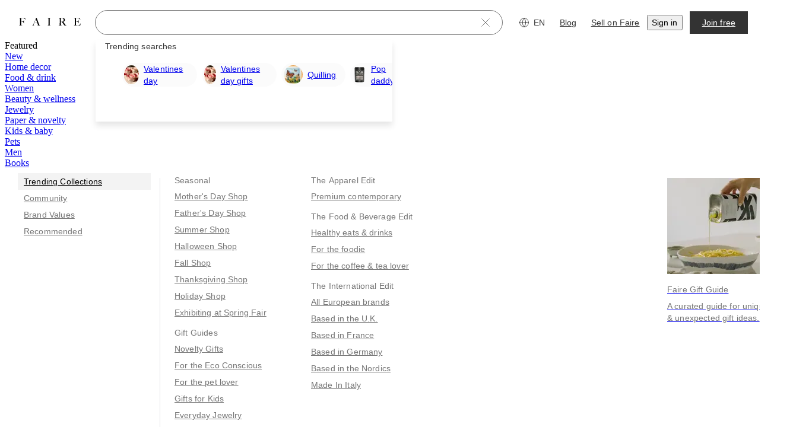

--- FILE ---
content_type: text/css
request_url: https://cdn.faire.com/visitor/_next/static/css/5eb024cd783d48f8.css
body_size: 1181
content:
.f_spacer_base{-moz-box-flex:0;flex-grow:0;flex-shrink:0}.f_spacer_grow{-moz-box-flex:1;flex-grow:1;flex-shrink:0}.f_spacer_single_value_fb,.f_spacer_variable_fb{flex-basis:var(--f_spacer_size_mobile)}@media screen and (min-width:768px){.f_spacer_variable_fb{flex-basis:var(--f_spacer_size_tablet)}}@media screen and (min-width:1024px){.f_spacer_variable_fb{flex-basis:var(--f_spacer_size_desktop)}}@media screen and (min-width:1440px){.f_spacer_variable_fb{flex-basis:var(--f_spacer_size_xlarge)}}@media screen and (min-width:1920px){.f_spacer_variable_fb{flex-basis:var(--f_spacer_size_xxlarge)}}.f_spacer_single_value_min_width,.f_spacer_variable_min_width{min-width:var(--f_spacer_size_mobile)}@media screen and (min-width:768px){.f_spacer_variable_min_width{min-width:var(--f_spacer_size_tablet)}}@media screen and (min-width:1024px){.f_spacer_variable_min_width{min-width:var(--f_spacer_size_desktop)}}@media screen and (min-width:1440px){.f_spacer_variable_min_width{min-width:var(--f_spacer_size_xlarge)}}@media screen and (min-width:1920px){.f_spacer_variable_min_width{min-width:var(--f_spacer_size_xxlarge)}}.f_spacer_single_value_min_height,.f_spacer_variable_min_height{min-height:var(--f_spacer_size_mobile)}@media screen and (min-width:768px){.f_spacer_variable_min_height{min-height:var(--f_spacer_size_tablet)}}@media screen and (min-width:1024px){.f_spacer_variable_min_height{min-height:var(--f_spacer_size_desktop)}}@media screen and (min-width:1440px){.f_spacer_variable_min_height{min-height:var(--f_spacer_size_xlarge)}}@media screen and (min-width:1920px){.f_spacer_variable_min_height{min-height:var(--f_spacer_size_xxlarge)}}
/*# sourceMappingURL=d1992ff75534d395.css.map*/

--- FILE ---
content_type: application/javascript
request_url: https://cdn.faire.com/visitor/_next/static/chunks/29058-353537fd5e0d2f12.js
body_size: 27253
content:
(self.webpackChunk_N_E=self.webpackChunk_N_E||[]).push([[29058],{5536:(e,t,r)=>{"use strict";r.d(t,{k:()=>i});var o=r(831762);function i(e){return(0,o.useSetting)(e)}},42877:(e,t,r)=>{"use strict";r.d(t,{J:()=>i});var o,i=((o={}).GENERIC="1",o.AUTO="auto",o.FACEBOOK="facebook",o.PRODUCT="product",o.BRAND="brand",o.FAIRE_DIRECT="direct",o.WIDGET="widget",o.WIDGET_V2="widgetv2",o.SHOPIFY_WIDGET="shopifywidget",o.FAIRE_DIRECT_REQUIRE_EMAIL="directrequireemail",o.TRADESHOW="tradeshow",o.RETAILER_SUBUSER="retailersubuser",o.RETAILER_LEAD_ADS="retailerleadads",o.FOI_BANNER="foibanner",o.PAID_ADS="paidads",o.SEM="sem",o.NAV_ACCOUNT="nav_account",o.NAV_CART="nav_cart",o.SEO_DISCOVER="seo_discover",o.R2R="r2r",o)},53967:(e,t,r)=>{"use strict";r.d(t,{v:()=>n});var o=r(30541),i=r(26853);function n(e,t,r,a=""){return(0,i.x)({eventKey:"signup-open_modal-click",realTimeTracking:!0,priority:o.T.Priority.EXTRA_LOW,actionCategory:o.T.ActionCategory.ACTION_CATEGORY_UNKNOWN,parameters:{SignUpType:e,PageURL2:t,SourceID3:r,Element4:a}})}},59101:(e,t,r)=>{"use strict";r.d(t,{zO:()=>i,V1:()=>N,$C:()=>U});var o,i,n=r(294799),a=r(543862),_=r(768271);r(834023);let s=(0,r(743335).w)((0,n.jsxs)(n.Fragment,{children:[(0,n.jsx)("path",{d:"M.857 12a11.143 11.143 0 1 0 22.286 0A11.143 11.143 0 0 0 .857 12ZM12 6v5.143",stroke:"currentColor",strokeLinecap:"round",strokeLinejoin:"round"}),(0,n.jsx)("path",{d:"M11.143 16.286a.857.857 0 1 0 1.713 0 .857.857 0 0 0-1.713 0Z",fill:"currentColor",stroke:"currentColor",strokeLinecap:"round",strokeLinejoin:"round"})]}),"Exclamation",{viewBox:"0 0 24 24",fill:"none",color:a.iJ.icon.primary,className:(0,_.nh)()});var l=r(916614),E=r(777633),c=r(589164),R=r(11241),d=r(46542),O=r(882489),u=r(278525),T=r(360343);let A=e=>{let t,r,o,i=(0,R.c)(7),{closeToast:a,variant:_}=e,{strictLocalize:s}=(0,d.y_)();return i[0]!==s?(t=s({id:"A7cklB",defaultMessage:"Close toast",description:{text:"Accessibility label for the toast close button"}}),i[0]=s,i[1]=t):t=i[1],i[2]===Symbol.for("react.memo_cache_sentinel")?(r=(0,n.jsx)(u.b,{}),i[2]=r):r=i[2],i[3]!==a||i[4]!==t||i[5]!==_?(o=(0,n.jsx)(S,{"aria-label":t,onClick:a,shape:"square",size:"small",variant:_,children:r}),i[3]=a,i[4]=t,i[5]=_,i[6]=o):o=i[6],o},S=(0,T.Ay)(O.v).withConfig({componentId:"sc-7e62de95-0"})(["flex-shrink:0;margin-block-start:-16px;margin-inline:4px -16px;align-self:start;"]),C={short:2e3,medium:4e3,long:6e3};function I(e){let{onClose:t,onOpen:r,timeout:o,...i}=e??{},a="string"==typeof o?C[o]:!!o&&!(o<=0)&&o,l=!a,c=e?.variant==="destructive",R=(0,n.jsx)(A,{closeToast:t,variant:c?"tertiary":"primary"}),d=c?(0,n.jsx)(s,{height:"24px",width:"24px"}):e?.icon;return{...i,autoClose:a,icon:d||!1,closeOnClick:!1,pauseOnHover:!1,isLoading:!1,closeButton:!!l&&R,draggable:l,className:(0,E.$)({"Toastify__toast--dismissible":l},(0,_.P4)()),onOpen:r,onClose:t,type:c?"error":"default",theme:c?"colored":"light"}}function D(e){return"string"==typeof e?()=>(0,n.jsx)(l.o5,{color:a.iJ.text.primaryInverse,className:"w-full",children:e}):e}function N(e,t){return(0,c.oR)(D(e),I(t))}function U(e){c.oR.dismiss(e)}(o=i||(i={})).create=N,o.update=function(e,t){let{render:r,...o}=t??{};c.oR.update(e,{...I(o),render:void 0!==r?D(r):void 0})},o.dismiss=U,o.isActive=function(e){return c.oR.isActive(e)}},79551:(e,t,r)=>{"use strict";r.d(t,{CS:()=>P,Ov:()=>S,Qv:()=>L,U3:()=>A,b8:()=>I,yz:()=>D,z4:()=>N});var o=r(294799),i=r(11241),n=r(125939),a=r(543862),_=r(665619),s=r(916614),l=r(768271),E=r(825633),c=r(834023),R=r(360343),d=r(594914),O=r(130230),u=r(104889);let T=(0,R.AH)(["&:focus,&:focus-within{border:1px solid ",";}"],a.rc.border.default),A=(0,R.AH)(["border:1px solid ",";border-radius:var(--radius-fs-component-default);&:invalid{border:1px solid ",";}",";"],e=>e.$showErrorState?a.QB.border.critical:a.iJ.border.muted,a.QB.border.critical,T),S=40,C=(0,R.AH)(["background-color:",";cursor:default;"],a.iJ.surface.tertiary),I=(0,R.AH)(["",";appearance:none;border:none;outline:none;padding:0 16px;&:invalid{appearance:none;box-shadow:none;}&::placeholder{color:",";}&:disabled{",";}",";"],e=>(0,s.uT)({color:e.disabled?a.iJ.text.subdued:a.iJ.text.primary}),({theme:e})=>(0,O.Y5)(e).input.placeholder.color??a.iJ.text.subdued,C,({disabled:e})=>e?C:""),D=(0,R.AH)(["",";",";"],I,A),N=(0,R.Ay)(_.fI).attrs({align:"center"}).withConfig({componentId:"sc-ed7e46a-0"})(["",";height:","px;padding:0 8px 0 16px;background:",";cursor:text;",";"],({$borderless:e})=>e?T:A,S,a.iJ.surface.primary,({$disabled:e})=>e?(0,R.AH)(["background-color:",";"],a.iJ.surface.tertiary):""),U=R.Ay.input.withConfig({componentId:"sc-ed7e46a-1"})(["",";padding:0;@supports (display:flex){width:0;flex:1 1 auto;}background:none;cursor:inherit;border:0 !important;"],I),P=R.Ay.label.withConfig({componentId:"sc-ed7e46a-2"})(["",";"],({$typography:e})=>(0,s.uT)(e??{})),p=R.Ay.div.withConfig({componentId:"sc-ed7e46a-3"})(["position:relative;flex:",';input::-webkit-outer-spin-button,input::-webkit-inner-spin-button{-webkit-appearance:none;margin:0;}input[type="number"]{-moz-appearance:textfield;}width:100%;'],e=>e.$disableFlex?"none":1),L=e=>{let t,r,O,T,A,S,C,I,D,L,h,m,b,g,M,v,y,G,B,x,H,Y,k,w,F,K,W,j,V,z=(0,i.c)(70);z[0]!==e?({disableFlex:T,error:A,label:L,tooltip:G,helper:S,prefixNode:b,suffixNode:v,className:O,onClick:m,borderless:r,id:I,"aria-label":t,maxLength:h,hideCharacterCount:C,isButton:y,inputBoxRef:D,ref:M,...g}=e,z[0]=e,z[1]=t,z[2]=r,z[3]=O,z[4]=T,z[5]=A,z[6]=S,z[7]=C,z[8]=I,z[9]=D,z[10]=L,z[11]=h,z[12]=m,z[13]=b,z[14]=g,z[15]=M,z[16]=v,z[17]=y,z[18]=G):(t=z[1],r=z[2],O=z[3],T=z[4],A=z[5],S=z[6],C=z[7],I=z[8],D=z[9],L=z[10],h=z[11],m=z[12],b=z[13],g=z[14],M=z[15],v=z[16],y=z[17],G=z[18]);let $=void 0===y||y,J=(0,E.Y)("input-"),{input:Q}=(0,R.DP)(),q=c.useRef(null),X=M??q;z[19]!==A?(B=(0,u.k)({error:A}),z[19]=A,z[20]=B):B=z[20];let{showErrorState:Z,showErrorMessage:ee,errorMessage:et}=B,er=I??J,eo=L?`${er}__label`:void 0,ei=g.value??"";if(z[21]!==t||z[22]!==eo){var en;x=(en=t)?{"aria-label":en}:eo?{"aria-labelledby":eo}:{},z[21]=t,z[22]=eo,z[23]=x}else x=z[23];let ea=x,e_=!C&&!!h;z[24]===Symbol.for("react.memo_cache_sentinel")?(H=(0,l.P4)(),z[24]=H):H=z[24],z[25]!==Q||z[26]!==er||z[27]!==L||z[28]!==eo||z[29]!==Z||z[30]!==G?(Y=L?(0,o.jsx)(P,{id:eo,$typography:{...Q.label??{},color:Z?a.QB.text.critical:Q.label.color},htmlFor:er,children:G?(0,o.jsxs)(_.fI,{children:[L,(0,o.jsx)(d.hK,{size:"1x"}),G]}):L}):null,z[25]=Q,z[26]=er,z[27]=L,z[28]=eo,z[29]=Z,z[30]=G,z[31]=Y):Y=z[31],z[32]!==X||z[33]!==m||z[34]!==g.disabled?(k=e=>{X?.current?.focus(),g.disabled||m?.(e)},z[32]=X,z[33]=m,z[34]=g.disabled,z[35]=k):k=z[35];let es=$?"button":"";return z[36]!==b?(w=(0,n.EA)(b)?(0,o.jsxs)(o.Fragment,{children:["string"==typeof b?(0,o.jsx)(s.o5,{children:b}):b,(0,o.jsx)(d.hK,{size:8})]}):null,z[36]=b,z[37]=w):w=z[37],z[38]!==ea||z[39]!==X||z[40]!==er||z[41]!==h||z[42]!==g?(F=(0,o.jsx)(U,{ref:X,placeholder:"",maxLength:h,...g,...ea,id:er}),z[38]=ea,z[39]=X,z[40]=er,z[41]=h,z[42]=g,z[43]=F):F=z[43],z[44]!==g.disabled||z[45]!==v?(K=(0,n.EA)(v)?(0,o.jsx)(o.Fragment,{children:"string"==typeof v?(0,o.jsx)(s.o5,{color:g.disabled?a.rc.text.disabled:a.iJ.text.primary,children:v}):v}):null,z[44]=g.disabled,z[45]=v,z[46]=K):K=z[46],z[47]!==r||z[48]!==O||z[49]!==D||z[50]!==g.disabled||z[51]!==Z||z[52]!==K||z[53]!==k||z[54]!==es||z[55]!==w||z[56]!==F?(W=(0,o.jsxs)(N,{className:O,$disabled:g.disabled,$showErrorState:Z,onClick:k,role:es,$borderless:r,ref:D,children:[w,F,K]}),z[47]=r,z[48]=O,z[49]=D,z[50]=g.disabled,z[51]=Z,z[52]=K,z[53]=k,z[54]=es,z[55]=w,z[56]=F,z[57]=W):W=z[57],z[58]!==et||z[59]!==S||z[60]!==h||z[61]!==e_||z[62]!==ee||z[63]!==ei?(j=e_||et||S?(0,o.jsx)(f,{errorMessage:et,showErrorMessage:ee,helper:S,maxLength:h,shouldShowCharacterCount:e_,value:ei}):null,z[58]=et,z[59]=S,z[60]=h,z[61]=e_,z[62]=ee,z[63]=ei,z[64]=j):j=z[64],z[65]!==T||z[66]!==W||z[67]!==j||z[68]!==Y?(V=(0,o.jsxs)(p,{$disableFlex:T,className:H,children:[Y,W,j]}),z[65]=T,z[66]=W,z[67]=j,z[68]=Y,z[69]=V):V=z[69],V},h=e=>{let t=(0,i.c)(4),{helper:r,errorMessage:n,showErrorMessage:_}=e;if(_){let e;return t[0]!==n?(e=(0,o.jsx)(s.o5,{variant:"labelSansRegular",color:a.QB.text.critical,children:n}),t[0]=n,t[1]=e):e=t[1],e}{let e;return t[2]!==r?(e=(0,o.jsx)(s.o5,{variant:"labelSansRegular",color:a.iJ.text.primary,"data-test-id":"input-helper-message",children:r}),t[2]=r,t[3]=e):e=t[3],e}},f=e=>{let t,r,n,l,E=(0,i.c)(13),{helper:c,errorMessage:R,showErrorMessage:O,maxLength:u,shouldShowCharacterCount:T,value:A}=e,S=O?a.QB.text.critical:a.iJ.text.primary;return E[0]===Symbol.for("react.memo_cache_sentinel")?(t=(0,o.jsx)(d.hK,{size:4}),E[0]=t):t=E[0],E[1]!==R||E[2]!==c||E[3]!==O?(r=(0,o.jsx)(h,{helper:c,errorMessage:R,showErrorMessage:O}),E[1]=R,E[2]=c,E[3]=O,E[4]=r):r=E[4],E[5]!==u||E[6]!==T||E[7]!==S||E[8]!==A?.length?(n=T?(0,o.jsxs)(s.o5,{variant:"labelSansRegular",color:S,children:[A?.length,"/",u]}):null,E[5]=u,E[6]=T,E[7]=S,E[8]=A?.length,E[9]=n):n=E[9],E[10]!==r||E[11]!==n?(l=(0,o.jsxs)(o.Fragment,{children:[t,(0,o.jsxs)(_.fI,{justify:"space-between",children:[r,n]})]}),E[10]=r,E[11]=n,E[12]=l):l=E[12],l}},104889:(e,t,r)=>{"use strict";r.d(t,{k:()=>o});let o=({error:e})=>!0===e||""===e?{showErrorState:!0,showErrorMessage:!1,errorMessage:void 0}:"string"==typeof e?{showErrorState:!0,showErrorMessage:!0,errorMessage:e}:{showErrorState:!1,showErrorMessage:!1,errorMessage:void 0}},105611:(e,t,r)=>{"use strict";r.d(t,{L:()=>n});var o=r(676024),i=r(992049);let n=()=>(0,i.Q)()||((0,o.F)("isRobot",!1)??!1)},115118:(e,t,r)=>{"use strict";var o,i,n;r.d(t,{M:()=>o}),(n=(i=o||(o={})).RetailerLinkCohort||(i.RetailerLinkCohort={})).RETAILER_LINK_COHORT_UNKNOWN="RETAILER_LINK_COHORT_UNKNOWN",n.NEW="NEW",n.CHURNED="CHURNED",n.INACTIVE="INACTIVE",n.ACTIVE="ACTIVE",i.build=e=>({...e??{}})},117527:(e,t,r)=>{"use strict";r.d(t,{l:()=>a,q:()=>_});var o=r(831762),i=r(877156),n=r(5536);let a=()=>(0,n.k)(i.A),_=()=>(0,o.useAssignSetting)(i.A)},148824:(e,t,r)=>{"use strict";r.d(t,{IT:()=>s});var o,i=r(11241),n=r(857607);r(73049),(o||(o={})).build=e=>e;let a=function(e,t,r){let o,i=(o=r?.headers??new Headers,{route:"/api/product-based-collections/:product_based_collection_token/retailer",service:"backend",url:`/api/product-based-collections/${e}/retailer`,method:"GET",params:t,...r,headers:o});return(0,n.Em)(i)};var _=r(427507);function s(e,t,r,o){let n,s,l,E=(0,i.c)(12);if(E[0]!==o||E[1]!==e||E[2]!==t?(n=function(e,t,r){let{headers:o,...i}=r??{};return[`/api/product-based-collections/${e}/retailer`,t,i,o?[...o]:[]]}(e,t,o),E[0]=o,E[1]=e,E[2]=t,E[3]=n):n=E[3],E[4]!==o||E[5]!==e||E[6]!==t)s=({signal:r})=>a(e,t,{...o,signal:r}),E[4]=o,E[5]=e,E[6]=t,E[7]=s;else s=E[7];return E[8]!==n||E[9]!==s||E[10]!==r?(l={queryKey:n,queryFn:s,...r},E[8]=n,E[9]=s,E[10]=r,E[11]=l):l=E[11],(0,_.useQuery)(l)}},161827:(e,t,r)=>{"use strict";var o;r.d(t,{v:()=>o}),(o||(o={})).build=e=>({...e??{}})},164088:(e,t,r)=>{"use strict";r.d(t,{h:()=>S});var o=r(11241),i=r(970631),n=r(412138),a=r(686148),_=r(148824),s=r(249550),l=r(172155),E=r(497690),c=r(356652),R=r(809575),d=r(904592),O=r(834338),u=r(212654),T=r(562243),A=r(91976);let S=()=>{let e,t,r,i,n,a=(0,o.c)(13),_=(0,A.usePathname)();a[0]!==_?(e=_?(0,R.aA)(_):"",a[0]=_,a[1]=e):e=a[1];let s=e,l=(0,A.useSearchParams)()||new URLSearchParams,E=D(s),c=N(s);a[2]!==s?(t=C(s),a[2]=s,a[3]=t):t=a[3];let d=t;a[4]!==s||a[5]!==l?(r=I(s,l),a[4]=s,a[5]=l,a[6]=r):r=a[6];let O=r,u=d||O;if(u){let e;return a[7]!==u?(e={brandAlias:u},a[7]=u,a[8]=e):e=a[8],e}a[9]!==s?(i=U(s),a[9]=s,a[10]=i):i=a[10];let T=i||E||c;return a[11]!==T?(n={brandToken:T},a[11]=T,a[12]=n):n=a[12],n},C=e=>{let t=(0,l.Y)(e);if(t)return t.params.brandAlias;let r=(0,E.Y)(e);if(r)return r.params.salesRepCode},I=(e,t)=>{if((0,c.B6)((0,R.aA)(e),u.wE))return t.get(T.d)||void 0},D=e=>{let t,r,i,s=(0,o.c)(5);if(s[0]!==e)t=(0,c.B6)((0,R.aA)(e),d.wE),s[0]=e,s[1]=t;else t=s[1];let l=t,E=l?.params.productBasedCollectionToken;s[2]===Symbol.for("react.memo_cache_sentinel")?(r={productSurfaceContainer:a.o.PRODUCT_BASED_COLLECTION_PRODUCTS,productContainerVariant:n.q.PRODUCT_CONTAINER_VARIANT_EMPTY},s[2]=r):r=s[2];let O=!!E&&!!l;s[3]!==O?(i={enabled:O},s[3]=O,s[4]=i):i=s[4];let{data:u}=(0,_.IT)(E??"",r,i);return u?.product_collection?.brand_token},N=e=>{let t,r,n=(0,o.c)(4);n[0]!==e?(t=(0,O.Y)(e),n[0]=e,n[1]=t):t=n[1];let a=t,_=a?.params.productToken,s=!!_&&!!a;n[2]!==s?(r={enabled:s},n[2]=s,n[3]=r):r=n[3];let{data:l}=(0,i.x)(_,r);return l?.brand?.token},U=e=>{let t=(0,s.Y)(e);return t?.params.brandToken}},166522:(e,t,r)=>{"use strict";r.d(t,{h:()=>o}),r(294799),r(11241);let o=(0,r(834023).createContext)({})},169201:(e,t,r)=>{"use strict";r.d(t,{vf:()=>A,o0:()=>C});var o=r(294799),i=r(11241),n=r(46542),a=r(917614),_=r(518498),s=r(768271),l=r(344049),E=r(155582);r(834023);var c=r(360343),R=r(724771),d=r(543862);let O={primary:{active:()=>({"background-color":d.rc.surface.active,color:d.iJ.icon.primaryInverse}),base:()=>({"background-color":d.iJ.surface.primaryInverse,color:d.iJ.icon.primaryInverse}),disabled:()=>({"background-color":d.rc.surface.disabled,color:d.rc.icon.disabled}),focus:()=>({"background-color":d.rc.surface.hover,color:d.iJ.icon.primaryInverse}),hover:()=>({"background-color":d.rc.surface.hover,color:d.iJ.icon.primaryInverse}),loading:()=>({"background-color":d.iJ.surface.primaryInverse,color:d.iJ.icon.primaryInverse})},secondary:{active:()=>({"background-color":d.iJ.surface.primary,border:`1px solid ${d.rc.border.active}`,color:d.rc.icon.active}),base:()=>({"background-color":d.iJ.surface.primary,border:`1px solid ${d.iJ.border.muted}`,color:d.iJ.icon.primary}),disabled:()=>({"background-color":d.iJ.surface.tertiary,border:`1px solid ${d.rc.border.disabled}`,color:d.rc.icon.disabled}),focus:()=>({"background-color":d.iJ.surface.primary,border:`1px solid ${d.rc.border.hover}`,color:d.rc.icon.hover}),hover:()=>({"background-color":d.iJ.surface.primary,border:`1px solid ${d.rc.border.hover}`,color:d.rc.icon.hover}),loading:()=>({"background-color":d.iJ.surface.primary,border:`1px solid ${d.rc.border.default}`,color:d.iJ.icon.primary})},tertiary:{active:()=>({"background-color":d.iJ.surface.tertiary,color:d.rc.icon.active}),base:()=>({"background-color":"transparent",color:d.iJ.icon.primary}),disabled:()=>({"background-color":"transparent",color:d.rc.border.disabled}),focus:()=>({"background-color":d.iJ.surface.tertiary,color:d.rc.icon.hover}),hover:()=>({"background-color":d.iJ.surface.tertiary,color:d.rc.icon.hover}),loading:()=>({"background-color":"transparent",color:d.iJ.icon.primary})}},u=e=>`${"small"===e||"S"===e?40:48}px`,T=e=>`${"circle"===e?"50%":"var(--radius-fs-component-default)"}`,A=e=>{let t,r,_,c,R=(0,i.c)(28),{children:d,...O}=e,{strictLocalize:u}=(0,n.y_)(),{"aria-label":T,buttonRef:A,"data-test-id":D,disabled:N,loading:U,onClick:P,shape:p,size:L,variant:h,linkTo:f,className:m,target:b,...g}=O,M=void 0!==U&&U,v=void 0===p?"circle":p,y=void 0===L?"medium":L,G=void 0===h?"primary":h,{isDisabled:B,handleClick:x,shouldShowSpinner:H}=(0,E.H)(void 0!==N&&N,M,P),{potentiallyRelativeLink:Y}=(0,l.y)(f,void 0),{as:k,linkProps:w}=(0,a.h)({...O,linkTo:void 0===Y?f:Y});R[0]!==u?(t=u({id:"LJ8sQp",defaultMessage:"Loading",description:{text:"Message for screen readers when buttons just show a loading spinner with no text"}}),R[0]=u,R[1]=t):t=R[1];let F=t,K=H?F:T,W=(0,s.P4)(m);return R[2]!==d||R[3]!==H||R[4]!==G?(r=H?(0,o.jsx)(I,{variant:G}):d,R[2]=d,R[3]=H,R[4]=G,R[5]=r):r=R[5],R[6]!==B||R[7]!==v||R[8]!==y||R[9]!==r||R[10]!==G?(_=(0,o.jsx)(C,{"aria-hidden":!0,disabled:B,$shape:v,$size:y,$variant:G,children:r}),R[6]=B,R[7]=v,R[8]=y,R[9]=r,R[10]=G,R[11]=_):_=R[11],R[12]!==S||R[13]!==k||R[14]!==A||R[15]!==D||R[16]!==x||R[17]!==B||R[18]!==w||R[19]!==M||R[20]!==g||R[21]!==v||R[22]!==W||R[23]!==_||R[24]!==K||R[25]!==b||R[26]!==G?(c=(0,o.jsx)(S,{"aria-disabled":B,"aria-label":K,"aria-live":"polite",className:W,disabled:B,"data-test-id":D,$loading:M,as:k,onClick:x,ref:A,$shape:v,$variant:G,...g,...w,target:b,children:_}),R[12]=S,R[13]=k,R[14]=A,R[15]=D,R[16]=x,R[17]=B,R[18]=w,R[19]=M,R[20]=g,R[21]=v,R[22]=W,R[23]=_,R[24]=K,R[25]=b,R[26]=G,R[27]=c):c=R[27],c};A.displayName="IconButton";let S=c.Ay.button.withConfig({componentId:"sc-a3452820-0"})(["",""],e=>{let{$loading:t=!1,$shape:r="circle",$variant:o="primary"}=e,i=O[o];return(0,c.AH)(["align-items:center;block-size:","px;border-radius:",";cursor:pointer;display:flex;inline-size:","px;justify-content:center;&:disabled{cursor:not-allowed;}&:focus-visible{outline:5px auto -webkit-focus-ring-color;outline-offset:2px;","{","}}&:hover{","{","}}&:active{","{","}}&:disabled,&[disabled]{","{"," cursor:not-allowed;}}"],48,T(r),48,C,(0,R.Q8)(i,"focus",e),C,(0,R.Q8)(i,"hover",e),C,(0,R.Q8)(i,"active",e),C,t?(0,R.Q8)(i,"loading",e):(0,R.Q8)(i,"disabled",e))}),C=c.Ay.div.withConfig({componentId:"sc-a3452820-1"})(["",""],e=>{let{$shape:t="circle",$size:r="medium",$variant:o="primary"}=e,i=O[o];return(0,c.AH)(["align-items:center;block-size:",";border-radius:",";box-sizing:border-box;display:flex;fill:currentColor;inline-size:",";justify-content:center;transition:background-color 0.2s ease,border 0.2s ease;"," svg{block-size:16px;color:inherit;inline-size:16px;}"],u(r),T(t),u(r),(0,R.Q8)(i,"base",e))}),I=(0,c.Ay)(_.P).attrs(e=>{let{variant:t="primary"}=e,r=O[t].loading,{color:o}="function"==typeof r?r({$variant:t}):r;return{color:o}}).withConfig({componentId:"sc-a3452820-2"})([""])},230648:(e,t,r)=>{"use strict";r.d(t,{UT:()=>d,W4:()=>C,Z1:()=>O,a6:()=>u,o1:()=>A,zm:()=>T,zy:()=>S});var o,i,n=r(11241),a=r(42877),_=r(53967),s=r(627780),l=r(882403),E=r(468927),c=r(73049),R=r(356652),d=((o={}).CATNAV_SIGNUP_CTA="catnav_signup_cta",o.AUTO_SEM_BOTTOM_BANNER="auto-sem-bottom-banner",o.FAIRE_MARKET_SIGNUP_CTA="faire_market_signup_cta",o.BOTTOM_DRAWER="bottom_drawer",o.HOMEPAGE_STICKY_SIGNUP_BANNER="homepage_sticky_signup_banner",o);a.J.FAIRE_DIRECT,a.J.FAIRE_DIRECT_REQUIRE_EMAIL,a.J.WIDGET,a.J.WIDGET_V2,a.J.TRADESHOW,a.J.SHOPIFY_WIDGET;var O=((i={}).HEADER="HEADER",i.FOOTER="FOOTER",i.HERO="HERO",i.CATNAV="CATNAV",i.NUDGE="NUDGE",i.PRODUCT_GRID="PRODUCT_GRID",i.CAROUSEL="CAROUSEL",i.BELOW_FOLD="BELOW_FOLD",i.TOP_BANNER="TOP_BANNER",i.BOTTOM_BANNER="BOTTOM_BANNER",i.AUTO_POPUP="AUTO_POPUP",i.LIST="LIST",i.MODAL="MODAL",i);let u=(e,t,r,o,i={})=>{let n=(0,l.u)().location?.host?.includes("faire.tech");e.location.search.includes("signIn")||n||(r(),C(t,o.element,o.sourceId),e.replace({...e.location,search:c.stringify({...c.parse(e.location.search),signUp:t,...i})}))},T=()=>{let e,t=(0,n.c)(2),r=(0,R.W6)();return t[0]!==r?(e={popSignUp:(e,t,o,i)=>{void 0!==(0,l.u)()&&(0,l.u)().location?.host?.includes("faire.tech")||(t(),C(e,o.element,o.sourceId),r.replace({...r.location,search:c.stringify({...c.parse(r.location.search),signUp:e,...void 0===i?{}:i})}))}},t[0]=r,t[1]=e):e=t[1],e},A=()=>I;function S(e,t){return new E.w(t).delete("signIn").replace({signUp:e}).toString()}function C(e,t,r){let o=(0,s.Z)(),i=e===a.J.GENERIC?"generic":e;(0,_.v)(i,o.pathname+o.search,r??"",t)}function I(e,t,r){C(e,t,r)}},232559:(e,t,r)=>{"use strict";r.d(t,{w:()=>s});var o=r(294799),i=r(46542),n=r(144647),a=r(834023),_=r(856648);function s(e,t,r){return a.memo(({...t})=>{let{strictLocalize:a}=(0,i.y_)(),s="function"==typeof r?r?.(a):r,{className:l,titleAccess:E}=s??{},{className:c}=t??{};return(0,o.jsx)(_.SVGIcon,{titleAccess:E,...s,...t,className:(0,n.cn)(l,c),children:e})})}},245435:(e,t,r)=>{"use strict";r.d(t,{Ay:()=>i}),r(680510);let o=(0,r(686737).wE)("/privacy",{encode:encodeURIComponent}),i=function(){return o({})}},258455:(e,t,r)=>{"use strict";r.d(t,{Lo:()=>a,Q0:()=>_,ez:()=>n});var o=r(213234),i=r(360343);let n=(0,i.AH)(["&:focus-visible{outline:solid;outline:revert;}"]),a=(0,i.Ay)(o.Link).withConfig({componentId:"sc-afbaa1da-0"})(["",""],n),_=(0,i.Ay)(o.Anchor).withConfig({componentId:"sc-afbaa1da-1"})(["",""],n)},278525:(e,t,r)=>{"use strict";r.d(t,{b:()=>a});var o=r(294799),i=r(743335),n=r(768271);r(834023);let a=(0,i.w)((0,o.jsx)("path",{d:"M21.429 2.571 2.572 21.43M2.572 2.571 21.429 21.43",stroke:"currentColor",strokeLinecap:"round",strokeLinejoin:"round"}),"Close",e=>({viewBox:"0 0 24 24",titleAccess:e({id:"CO1Zce",defaultMessage:"Close",description:{text:"Message for screenreaders when only the icon is displayed"}}),fill:"none",className:(0,n.nh)()}))},339216:(e,t,r)=>{"use strict";r.d(t,{NP:()=>s,O4:()=>E});var o=r(294799),i=r(11241);r(834023);var n=r(360343),a=r(759047);let _={Faire:a.p},s=e=>{let t,r,a=(0,i.c)(5),{theme:_,children:s}=e;return a[0]!==_?(t=l(_),a[0]=_,a[1]=t):t=a[1],a[2]!==s||a[3]!==t?(r=(0,o.jsx)(n.NP,{theme:t,children:s}),a[2]=s,a[3]=t,a[4]=r):r=a[4],r},l=e=>"string"==typeof e?E(e):e,E=e=>_[e]??a.p},344448:(e,t,r)=>{"use strict";r.d(t,{c:()=>a});var o=r(294799),i=r(761936),n=r(768271);let a=r(834023).memo(({direction:e,ref:t,className:r,style:a,..._})=>(0,o.jsx)(i.SVGIcon,{viewBox:"0 0 24 24",fill:"none",ref:t,style:{...a,transform:function(e){switch(e){case"right":return"rotateZ(0deg)";case"down":return"rotateZ(90deg)";case"left":return"rotateZ(180deg)";default:return"rotateZ(270deg)"}}(e)},className:(0,n.nh)(r),..._,children:(0,o.jsx)("path",{d:"M6.60693 0.857147L17.1429 11.3931C17.2228 11.4728 17.2861 11.5674 17.3293 11.6715C17.3725 11.7756 17.3948 11.8873 17.3948 12C17.3948 12.1127 17.3725 12.2244 17.3293 12.3285C17.2861 12.4327 17.2228 12.5272 17.1429 12.6069L6.60693 23.1429",stroke:"currentColor",strokeLinecap:"round",strokeLinejoin:"round"})}))},361524:(e,t,r)=>{"use strict";r.d(t,{a:()=>o.a});var o=r(507424)},369321:(e,t,r)=>{"use strict";r.d(t,{a:()=>_});var o=r(294799),i=r(11241),n=r(125939),a=r(144647);r(834023);let _=e=>{let t,r,_,s,l,E,c,R,d=(0,i.c)(16);if(d[0]!==e){let{titleAccess:o,Icon:i,className:n,fontSize:a,...l}=e;s=o,t=i,r=n,_=l,d[0]=e,d[1]=t,d[2]=r,d[3]=_,d[4]=s}else t=d[1],r=d[2],_=d[3],s=d[4];return d[5]!==r?(l=(0,a.cn)(r,"fs-button__icon"),d[5]=r,d[6]=l):l=d[6],d[7]!==s?(E=(0,n.EA)(s)?{titleAccess:s}:{},d[7]=s,d[8]=E):E=d[8],d[9]!==t||d[10]!==E?(c=(0,o.jsx)(t,{color:"inherit",...E}),d[9]=t,d[10]=E,d[11]=c):c=d[11],d[12]!==_||d[13]!==l||d[14]!==c?(R=(0,o.jsx)("div",{..._,className:l,children:c}),d[12]=_,d[13]=l,d[14]=c,d[15]=R):R=d[15],R}},387435:(e,t,r)=>{"use strict";var o,i,n,a,_,s;r.d(t,{D:()=>o}),(n=(i=o||(o={})).Type||(i.Type={})).PRODUCT="PRODUCT",n.PACKAGING="PACKAGING",n.LIFESTYLE="LIFESTYLE",n.DEFAULT_BRAND="DEFAULT_BRAND",n.LIGHT_TILE="LIGHT_TILE",n.MEDIUM_TILE="MEDIUM_TILE",n.DARK_TILE="DARK_TILE",n.LIGHT_WHOLESALE_PORTAL_LANDING="LIGHT_WHOLESALE_PORTAL_LANDING",n.DARK_WHOLESALE_PORTAL_LANDING="DARK_WHOLESALE_PORTAL_LANDING",n.LIGHT_WHOLESALE_PORTAL_SIGNUP="LIGHT_WHOLESALE_PORTAL_SIGNUP",n.DARK_WHOLESALE_PORTAL_SIGNUP="DARK_WHOLESALE_PORTAL_SIGNUP",n.HERO="HERO",n.MOBILE="MOBILE",n.DESKTOP="DESKTOP",n.TABLET="TABLET",n.XLARGE_DESKTOP="XLARGE_DESKTOP",n.PRODUCT_OPTION="PRODUCT_OPTION",n.TAGGED="TAGGED",(_=(a=i.ICropParameters||(i.ICropParameters={})).FormFactor||(a.FormFactor={})).FORM_FACTOR_UNKNOWN="FORM_FACTOR_UNKNOWN",_.SQUARE_TILE="SQUARE_TILE",_.APPAREL_RECTANGULAR_TILE="APPAREL_RECTANGULAR_TILE",_.BANNER_IMAGE="BANNER_IMAGE",_.PROFILE_IMAGE="PROFILE_IMAGE",(s=a.Source||(a.Source={})).SOURCE_UNKNOWN="SOURCE_UNKNOWN",s.BRAND_USER_SPECIFIED="BRAND_USER_SPECIFIED",s.ADMIN_USER_SPECIFIED="ADMIN_USER_SPECIFIED",s.AUTO_GENERATED_DATA_SCIENCE="AUTO_GENERATED_DATA_SCIENCE",a.build=e=>({...e??{}}),i.build=e=>({tags:[],crop_parameters:[],...e??{}})},398285:(e,t,r)=>{"use strict";r.d(t,{P:()=>A,j:()=>T});var o=r(169007),i=r(213234),n=r(356652),a=r(676024),_=r(627780),s=r(748950),l=r(376772);let E=(e,t)=>{let r=(0,a.F)("faire.app");if(!(0,_.g)()||"_blank"===t||"web-retailer"!==r||!(0,o.hL)(e))return e;try{let t=new URL(e);if(c(t)||!R(t))return e;let r=e.replace(t.origin,"");return""===r?"/":r}catch(t){return e}},c=e=>u.some(t=>(0,s.a)(e.pathname,t)),R=e=>{let t=(0,_.g)();if(!t)return!1;let r=t.origin,o=O.test(r);return e.origin===r||o&&e.origin===d},d="https://www.faire-stage.com",O=/^http:\/\/localhost:300[013]$/,u=[l.wE,"/blog"],T=e=>{let{linkTo:t,...r}=e,o=(0,n.W6)();return S({...r,linkTo:t,history:o})},A=e=>{let{linkTo:t,...r}=e,o=(0,n.W6)();if(void 0!==t)return S({...r,linkTo:t,history:o})},S=({history:e,linkTo:t,replace:r,target:n,...a})=>{if("download"in a||(0,o.hL)(t)){let r="function"==typeof t?t(e.location):t,o="string"==typeof r?E(r,n):e.createHref(r);return{as:i.Anchor,linkProps:{href:o}}}return{as:i.Link,linkProps:{to:E(t,n),replace:r}}}},400056:(e,t,r)=>{"use strict";r.d(t,{U:()=>i});var o,i=((o={}).RETAILER_LINK_STATE_UNKNOWN="RETAILER_LINK_STATE_UNKNOWN",o.RETAILER_LINK_UNLINKED="RETAILER_LINK_UNLINKED",o.RETAILER_LINK_LINKING="RETAILER_LINK_LINKING",o.RETAILER_LINK_LINKED="RETAILER_LINK_LINKED",o.RETAILER_LINK_DRAFT="RETAILER_LINK_DRAFT",o)},402757:(e,t,r)=>{"use strict";r.d(t,{F:()=>c,s:()=>E});var o=r(161827),i=r(351967),n=r(627780),a=r(456965),_=r(28057),s=r(674149);let l=r.n(s)()("IF:EVENT"),E=(e,t=!1)=>{let r,s=Array.isArray(e)?e.join("/"):e,E=`${t?(0,n.Z)().pathname.replace(/\/$/,""):""}/${s.replace(/^\//,"")}`;l(E);try{let e=(0,a.t)((0,n.Z)().search);r=e||(0,_.S)((0,n.Z)().hostname)?.subdomain}catch(e){}let c=o.v.build({client_created_at:Date.now(),path:E,subdomain:r});return i.X.get().enqueueEvent(c)},c=(e,t=!1)=>()=>{E(e,t)}},406368:(e,t,r)=>{"use strict";r.d(t,{Ay:()=>a,wE:()=>i}),r(680510);var o=r(686737);let i="/careers",n=(0,o.wE)(i,{encode:encodeURIComponent}),a=function(){return n({})}},407108:(e,t,r)=>{"use strict";r.d(t,{J:()=>n});var o=r(11241),i=r(398285);let n=e=>{let t,r,n,a=(0,o.c)(7);a[0]!==e?({linkTo:t,...r}=e,a[0]=e,a[1]=t,a[2]=r):(t=a[1],r=a[2]),a[3]!==t||a[4]!==r?(n={...r,linkTo:t},a[3]=t,a[4]=r,a[5]=n):n=a[5];let _=(0,i.P)(n);if(void 0===_){let e;return a[6]===Symbol.for("react.memo_cache_sentinel")?(e={as:"button",linkProps:{}},a[6]=e):e=a[6],e}return _}},407168:(e,t,r)=>{"use strict";r.d(t,{d:()=>n});var o=r(11241),i=r(628486);let n=(e,t)=>{let r,n,a,_=(0,o.c)(6);_[0]!==t?(r=void 0===t?{threshold:0,rootMargin:"0px"}:t,_[0]=t,_[1]=r):r=_[1];let s=r;_[2]!==e?(n=(t,r)=>{t.isIntersecting&&"function"==typeof e&&(e(t),r.disconnect())},_[2]=e,_[3]=n):n=_[3];let l=(0,i.B)(n,s);return _[4]!==l?(a=e=>{l(e)},_[4]=l,_[5]=a):a=_[5],a}},412138:(e,t,r)=>{"use strict";r.d(t,{q:()=>i});var o,i=((o={}).PRODUCT_CONTAINER_VARIANT_UNKNOWN="PRODUCT_CONTAINER_VARIANT_UNKNOWN",o.PRODUCT_CONTAINER_VARIANT_EMPTY="PRODUCT_CONTAINER_VARIANT_EMPTY",o.BRAND_PAGE_BUY_IT_AGAIN_PRODUCTS_GRID="BRAND_PAGE_BUY_IT_AGAIN_PRODUCTS_GRID",o.BRAND_PAGE_BUY_IT_AGAIN_PRODUCTS_LIST="BRAND_PAGE_BUY_IT_AGAIN_PRODUCTS_LIST",o.PRODUCT_BROWSE_RECENTLY_VIEWED_RECOMMENDER_FALL_SHOP="PRODUCT_BROWSE_RECENTLY_VIEWED_RECOMMENDER_FALL_SHOP",o.PRODUCT_BROWSE_RECENTLY_VIEWED_RECOMMENDER_FATHERS_DAY_SHOP="PRODUCT_BROWSE_RECENTLY_VIEWED_RECOMMENDER_FATHERS_DAY_SHOP",o.PRODUCT_BROWSE_RECENTLY_VIEWED_RECOMMENDER_HALLOWEEN_SHOP="PRODUCT_BROWSE_RECENTLY_VIEWED_RECOMMENDER_HALLOWEEN_SHOP",o.PRODUCT_BROWSE_RECENTLY_VIEWED_RECOMMENDER_HOLIDAY_SHOP="PRODUCT_BROWSE_RECENTLY_VIEWED_RECOMMENDER_HOLIDAY_SHOP",o.PRODUCT_BROWSE_RECENTLY_VIEWED_RECOMMENDER_MOTHERS_DAY_SHOP="PRODUCT_BROWSE_RECENTLY_VIEWED_RECOMMENDER_MOTHERS_DAY_SHOP",o.PRODUCT_BROWSE_RECENTLY_VIEWED_RECOMMENDER_SUMMER_SHOP="PRODUCT_BROWSE_RECENTLY_VIEWED_RECOMMENDER_SUMMER_SHOP",o.PRODUCT_BROWSE_RECENTLY_VIEWED_RECOMMENDER_THANKSGIVING_SHOP="PRODUCT_BROWSE_RECENTLY_VIEWED_RECOMMENDER_THANKSGIVING_SHOP",o.PRODUCT_MINI_BRAND_SHOP_CONTEXTUAL_COLLECTION="PRODUCT_MINI_BRAND_SHOP_CONTEXTUAL_COLLECTION",o.PRODUCT_MINI_BRAND_SHOP_CONTEXTUAL_FREQUENTLY_BOUGHT_TOGETHER="PRODUCT_MINI_BRAND_SHOP_CONTEXTUAL_FREQUENTLY_BOUGHT_TOGETHER",o.PRODUCT_MINI_BRAND_SHOP_CONTEXTUAL_SIMILAR_PRODUCTS="PRODUCT_MINI_BRAND_SHOP_CONTEXTUAL_SIMILAR_PRODUCTS",o.PRODUCT_POPULAR_WITH_STORES_LIKE_YOURS_GST="PRODUCT_POPULAR_WITH_STORES_LIKE_YOURS_GST",o.PRODUCT_POPULAR_WITH_STORES_LIKE_YOURS_SQST="PRODUCT_POPULAR_WITH_STORES_LIKE_YOURS_SQST",o.CATEGORY_PRODUCT_RESULTS_EURO_BEST_SELLERS_PAPER_NOVELTY="CATEGORY_PRODUCT_RESULTS_EURO_BEST_SELLERS_PAPER_NOVELTY",o.CATEGORY_PRODUCT_RESULTS_EURO_BEST_SELLERS_PETS="CATEGORY_PRODUCT_RESULTS_EURO_BEST_SELLERS_PETS",o.PRODUCT_EVERGREEN_PREORDERS_GRID="PRODUCT_EVERGREEN_PREORDERS_GRID",o.PRODUCT_EVERGREEN_PREORDERS_CAROUSEL="PRODUCT_EVERGREEN_PREORDERS_CAROUSEL",o.HOME_BRANDS_IN_YOUR_CART_MARKETS="HOME_BRANDS_IN_YOUR_CART_MARKETS",o.HOME_BRANDS_YOU_MAY_LIKE_MARKETS="HOME_BRANDS_YOU_MAY_LIKE_MARKETS",o.HOME_POPULAR_BRANDS_BY_STORE_TYPE_MARKETS="HOME_POPULAR_BRANDS_BY_STORE_TYPE_MARKETS",o.VARIANT_CART_PRODUCTS_YOU_MAY_LIKE_MARKETS="VARIANT_CART_PRODUCTS_YOU_MAY_LIKE_MARKETS",o)},423134:(e,t,r)=>{"use strict";r.d(t,{H:()=>a});var o=r(125939),i=r(979512),n=r(834023);let a=(e,t,r)=>{let[a,_]=(0,n.useState)(!1),[s,l]=(0,n.useState)(!1),E=(0,n.useRef)(!0),c=e||t||a,R=(0,i.d)(()=>{l(!0)});return(0,n.useEffect)(()=>(E.current=!0,()=>{E.current=!1}),[]),{handleClick:async e=>{if(c)return void e.preventDefault();let t=r?.(e);if((0,o.yL)(t)){_(!0);let{cancel:e}=R(1e3);try{await t}finally{e(),E.current&&(_(!1),l(!1))}}},isLoading:t||a,shouldShowSpinner:t||a&&s}}},462501:(e,t,r)=>{"use strict";r.d(t,{d:()=>n});var o=r(30541),i=r(26853);function n(e){return(0,i.x)({eventKey:"slate_design_system-ui_modal_show-view",realTimeTracking:!0,priority:o.T.Priority.EXTRA_LOW,actionCategory:o.T.ActionCategory.ACTION_CATEGORY_IMPRESSION,parameters:{modalId:e}})}},463725:(e,t,r)=>{"use strict";r.d(t,{Button:()=>c});var o=r(294799),i=r(11241),n=r(377258),a=r(505712),_=r(638399),s=r(369321),l=r(407108),E=r(423134);r(834023);let c=e=>{let t,r,a,c,O,T,A,S,C,I,D,N,U,P,p,L,h=(0,i.c)(38);h[0]!==e?({children:t,destructive:S,disabled:r,fullWidth:C,iconProps:a,loading:c,loadingLabel:O,onClick:T,size:I,variant:D,...A}=e,h[0]=e,h[1]=t,h[2]=r,h[3]=a,h[4]=c,h[5]=O,h[6]=T,h[7]=A,h[8]=S,h[9]=C,h[10]=I,h[11]=D):(t=h[1],r=h[2],a=h[3],c=h[4],O=h[5],T=h[6],A=h[7],S=h[8],C=h[9],I=h[10],D=h[11]);let f=void 0!==S&&S,m=void 0!==C&&C,b=void 0===I?"medium":I,g=void 0===D?"primary":D,{handleClick:M,shouldShowSpinner:v,isLoading:y}=(0,E.H)(r,c,T),{as:G,linkProps:B}=(0,l.J)(A);h[12]!==f||h[13]!==m||h[14]!==b||h[15]!==g?(N=d.cls({variant:g,destructive:f,fullWidth:m,size:b,className:(0,n.I$)()}),h[12]=f,h[13]=m,h[14]=b,h[15]=g,h[16]=N):N=h[16];let x=N,H=a?.position??"start";h[17]!==H||h[18]!==a?(U=a?.Component?(0,o.jsx)(s.a,{Icon:a.Component,className:u.cls({position:H}),titleAccess:""}):null,h[17]=H,h[18]=a,h[19]=U):U=h[19];let Y=U;if(h[20]!==A){let{linkTo:e,...t}=A;P=t,h[20]=A,h[21]=P}else P=h[21];let k=y||r,w=y?v:void 0,F="start"===H?Y:null;h[22]!==t||h[23]!==g?(p=(0,o.jsx)(R,{variant:g,children:t}),h[22]=t,h[23]=g,h[24]=p):p=h[24];let K="end"===H?Y:null;return h[25]!==G||h[26]!==x||h[27]!==r||h[28]!==M||h[29]!==B||h[30]!==O||h[31]!==P||h[32]!==p||h[33]!==K||h[34]!==k||h[35]!==w||h[36]!==F?(L=(0,o.jsxs)(_.u,{...P,...B,"aria-disabled":k,as:G,className:x,disabled:r,loading:w,loadingLabel:O,onClick:M,children:[F,p,K]}),h[25]=G,h[26]=x,h[27]=r,h[28]=M,h[29]=B,h[30]=O,h[31]=P,h[32]=p,h[33]=K,h[34]=k,h[35]=w,h[36]=F,h[37]=L):L=h[37],L},R=e=>{let t,r,n=(0,i.c)(5),{children:a,variant:_}=e,s="plain"===_;n[0]!==s?(t=O.cls({isPlain:s}),n[0]=s,n[1]=t):t=n[1];let l=t;return n[2]!==a||n[3]!==l?(r=(0,o.jsx)("span",{className:l,children:a}),n[2]=a,n[3]=l,n[4]=r):r=n[4],r},d=(0,a.K)({variants:{variant:{primary:"fs-button--primary",secondary:"fs-button--secondary",tertiary:"fs-button--tertiary",plain:"fs-button--plain"},fullWidth:{true:"w-full"},destructive:{true:"fs-button--destructive"},size:{xSmall:"fs-button--x-small",small:"fs-button--small",medium:"fs-button--medium"}}}),O=(0,a.K)({base:"",variants:{isPlain:{true:"inline items-start",false:"line-clamp-2 text-center"}}}),u=(0,a.K)({variants:{position:{start:"mr-(--slate-dimensions-2)",end:"ml-(--slate-dimensions-2)"}}})},495868:(e,t,r)=>{"use strict";r.d(t,{Footer:()=>d});var o=r(294799),i=r(11241),n=r(605793),a=r(369840),_=r(498240),s=r(392270),l=r(379146);r(834023);var E=r(988468),c=r(705795),R=r(330271);let d=e=>{let t,r,d,O=(0,i.c)(11),{noTopBorder:u,className:T}=e,{intl:A}=(0,l.B)(),{locale:S}=A,C=(0,_.lU)(),{retailerCountry:I}=(0,s.K)(),D=(0,R.Y)(!1,!1);if(!D)return null;let{title:N,ctaContent:U}=D;return O[0]===Symbol.for("react.memo_cache_sentinel")?(t=(0,a.r)()?(0,n.g)():null,O[0]=t):t=O[0],O[1]!==U||O[2]!==N?(r=(0,o.jsx)(c.c,{title:N,ctaContent:U}),O[1]=U,O[2]=N,O[3]=r):r=O[3],O[4]!==T||O[5]!==C||O[6]!==S||O[7]!==u||O[8]!==I||O[9]!==r?(d=(0,o.jsx)(E.h,{className:T,noTopBorder:u,locale:S,isLoggedInRetailer:C,retailerOrSessionCountry:I,adyenEUPaymentMethodsIcons:t,children:r}),O[4]=T,O[5]=C,O[6]=S,O[7]=u,O[8]=I,O[9]=r,O[10]=d):d=O[10],d}},498377:(e,t,r)=>{"use strict";var o,i,n,a,_,s,l;r.d(t,{t:()=>o}),((n=(i=o||(o={})).IPdpProduct||(i.IPdpProduct={})).IVisuals||(n.IVisuals={})).build=e=>({badges:[],images:[],videos:[],...e??{}}),(n.IPurchaseInformation||(n.IPurchaseInformation={})).build=e=>({tester_prices:[],style_groups:{},customizations:[],...e??{}}),((_=(a=n.IDetails||(n.IDetails={})).IProductInformationSubSection||(a.IProductInformationSubSection={})).ILink||(_.ILink={})).build=e=>({...e??{}}),(_.ITooltip||(_.ITooltip={})).build=e=>({...e??{}}),(s=_.Type||(_.Type={})).TYPE_UNKNOWN="TYPE_UNKNOWN",s.DESCRIPTION="DESCRIPTION",s.DETAILS="DETAILS",s.SAFETY_INFORMATION="SAFETY_INFORMATION",s.ECO_FRIENDLY="ECO_FRIENDLY",(_.IUserTranslatedAttribute||(_.IUserTranslatedAttribute={})).build=e=>({...e??{}}),(_.IProductInformationSubSectionEntry||(_.IProductInformationSubSectionEntry={})).build=e=>({...e??{}}),(_.IOptionLevelEntries||(_.IOptionLevelEntries={})).build=e=>({entries:[],...e??{}}),((l=_.IModalInformationSection||(_.IModalInformationSection={})).IAttributeValueDetail||(l.IAttributeValueDetail={})).build=e=>({...e??{}}),l.build=e=>({value_details:[],...e??{}}),_.build=e=>({entries:[],option_level_entries_by_option_token:{},modal_information_sections:[],...e??{}}),(a.IProductInformationSectionGroup||(a.IProductInformationSectionGroup={})).build=e=>({sections:[],...e??{}}),a.build=e=>({attribute_tags:[],product_option_measurements:{},product_information_section_groups:[],...e??{}}),(n.IMessages||(n.IMessages={})).build=e=>({info_texts:[],disclaimers:[],...e??{}}),(n.IShippingInformation||(n.IShippingInformation={})).build=e=>({...e??{}}),(n.IReorderInformation||(n.IReorderInformation={})).build=e=>({...e??{}}),(n.IProductInsight||(n.IProductInsight={})).build=e=>({...e??{}}),n.build=e=>({options:{},board_tokens:[],promoted_by:[],...e??{}}),(i.IPdpBrand||(i.IPdpBrand={})).build=e=>({active_promo_collections:[],...e??{}}),i.build=e=>({settings_to_assign_on_page_view:[],...e??{}})},501312:(e,t,r)=>{"use strict";r.d(t,{G:()=>i,U:()=>o});let o="manual_image_crop:",i="manual_image_crop_3x4:"},507424:(e,t,r)=>{"use strict";r.d(t,{a:()=>Y,m:()=>H});var o=r(294799),i=r(462501),n=r(295731),a=r(546338),_=r(402757),s=r(339216),l=r(834023),E=r(360343),c=r(11241),R=r(543862),d=r(768271),O=r(917692),u=r.n(O),T=r(240128),A=r.n(T),S=r(882403);let C=!1;class I extends A(){constructor(...e){super(...e),this.state={isOpen:this.props.isOpen,afterOpen:!1,beforeClose:!1}}}let D=e=>{let t,r,i,n,a,_,s,O,T,A,C,D,h,f,m,b,g,M,v,y,G,B=(0,c.c)(46);B[0]!==e?({primary:_,isOpen:i,onRequestClose:n,children:t,style:s,shouldCloseOnEsc:O,shouldCloseOnOverlayClick:T,noPortal:A,className:r,...a}=e,B[0]=e,B[1]=t,B[2]=r,B[3]=i,B[4]=n,B[5]=a,B[6]=_,B[7]=s,B[8]=O,B[9]=T,B[10]=A):(t=B[1],r=B[2],i=B[3],n=B[4],a=B[5],_=B[6],s=B[7],O=B[8],T=B[9],A=B[10]);let x=void 0===O||O,H=void 0===T||T,Y=void 0!==A&&A,k=(0,E.DP)();B[11]!==i||B[12]!==Y?(C=()=>(i&&Y&&(0,S.z)()?.document?.getElementById?.("main")?.setAttribute("aria-hidden","true"),N),D=[i,Y],B[11]=i,B[12]=Y,B[13]=C,B[14]=D):(C=B[13],D=B[14]),(0,l.useEffect)(C,D),B[15]===Symbol.for("react.memo_cache_sentinel")?(h=[],B[15]=h):h=B[15],(0,l.useEffect)(U,h);let w=k.modals?.[_?"primary":"default"],F=Y?I:u();B[16]!==Y?(f=Y?{ariaHideApp:!0,shouldFocusAfterRender:!0,bodyOpenClassName:"ReactModal__Body--open",role:"dialog",closeTimeoutMS:0,shouldCloseOnEsc:!0,shouldCloseOnOverlayClick:!0,overlayElement:P,contentElement:p,overlayRef:L}:{},B[16]=Y,B[17]=f):f=B[17];let K=f;B[18]!==r?(m=(0,d.P4)(r),B[18]=r,B[19]=m):m=B[19];let W=w?.overlay??"rgba(0, 0, 0, 0.6)";B[20]!==s?.overlay?(b=s?.overlay??{},B[20]=s?.overlay,B[21]=b):b=B[21],B[22]!==b||B[23]!==W?(g={background:W,display:"flex",alignItems:"center",justifyContent:"center",zIndex:1e3,...b},B[22]=b,B[23]=W,B[24]=g):g=B[24];let j=w?.background??R.iJ.surface.primary,V=w?.color??R.iJ.text.primary,z=w?.boxShadow;return B[25]!==s?.content?(M=s?.content??{},B[25]=s?.content,B[26]=M):M=B[26],B[27]!==j||B[28]!==V||B[29]!==z||B[30]!==M?(v={display:"flex",top:"auto",bottom:"auto",left:"auto",right:"auto",border:"none",borderRadius:"var(--radius-fs-component-default)",padding:"0",overflow:"auto",alignItems:"center",justifyContent:"center",WebkitOverflowScrolling:"unset",background:j,color:V,outline:"none",position:"relative",boxShadow:z,...M},B[27]=j,B[28]=V,B[29]=z,B[30]=M,B[31]=v):v=B[31],B[32]!==g||B[33]!==v?(y={overlay:g,content:v},B[32]=g,B[33]=v,B[34]=y):y=B[34],B[35]!==F||B[36]!==t||B[37]!==i||B[38]!==K||B[39]!==n||B[40]!==a||B[41]!==x||B[42]!==H||B[43]!==y||B[44]!==m?(G=(0,o.jsx)(F,{...K,...a,className:m,isOpen:i,style:y,shouldCloseOnEsc:x,shouldCloseOnOverlayClick:H,onRequestClose:n,children:t}),B[35]=F,B[36]=t,B[37]=i,B[38]=K,B[39]=n,B[40]=a,B[41]=x,B[42]=H,B[43]=y,B[44]=m,B[45]=G):G=B[45],G};function N(){(0,S.z)()?.document?.getElementById?.("main")?.removeAttribute("aria-hidden")}function U(){C||((0,O.setAppElement)("#root"),C=!0)}function P(e,t){return(0,o.jsx)("div",{...e,children:t})}function p(e,t){return(0,o.jsx)("div",{...e,children:t})}function L(e){if(e){let t=(0,S.z)()?.document?.getElementById?.("main")??void 0;if(t?.contains(e))throw Error('<Modal noPortal={true} /> must be rendered outside "main".')}}var h=r(584464),f=r(527327),m=r(665619),b=r(344448),g=r(278525);let M=e=>{let t,r,i,n,a,_,s=(0,c.c)(27),{onClose:l,showCloseButton:d,onBack:O,onForward:u,primary:T,closeIconProps:A,backIconProps:S,forwardIconProps:C}=e,{strictLocalize:I}=(0,f.useStrictLocalization)(),D=(0,E.DP)(),N=D.modals?.[T?"primary":"default"],U=N?.color??R.iJ.icon.primary;s[0]!==N?.iconProps?(t=N?.iconProps??{},s[0]=N?.iconProps,s[1]=t):t=s[1];let P=t;return s[2]!==S||s[3]!==U||s[4]!==P||s[5]!==O||s[6]!==I?(r=O&&(0,o.jsx)(G,{onClick:O,"aria-label":I({id:"RAaJC5",defaultMessage:"Back",description:{text:"Label for button goes back in a modal"}}),children:(0,o.jsx)(b.c,{color:U,direction:"left",...P,...S})}),s[2]=S,s[3]=U,s[4]=P,s[5]=O,s[6]=I,s[7]=r):r=s[7],s[8]!==C||s[9]!==U||s[10]!==P||s[11]!==u||s[12]!==I?(i=u&&(0,o.jsx)(B,{onClick:u,"aria-label":I({id:"oT6SQe",defaultMessage:"Forward",description:{text:"Label for button goes forward in a modal"}}),children:(0,o.jsx)(b.c,{color:U,direction:"right",...P,...C})}),s[8]=C,s[9]=U,s[10]=P,s[11]=u,s[12]=I,s[13]=i):i=s[13],s[14]!==r||s[15]!==i?(n=(0,o.jsxs)(m.fI,{children:[r,i]}),s[14]=r,s[15]=i,s[16]=n):n=s[16],s[17]!==A||s[18]!==U||s[19]!==P||s[20]!==l||s[21]!==d||s[22]!==I?(a=d&&(0,o.jsx)(x,{onClick:l,"aria-label":I({id:"YPiM+d",defaultMessage:"Close",description:{text:"Label for button that closes a modal"}}),children:(0,o.jsx)(g.b,{color:U,...P,...A})}),s[17]=A,s[18]=U,s[19]=P,s[20]=l,s[21]=d,s[22]=I,s[23]=a):a=s[23],s[24]!==n||s[25]!==a?(_=(0,o.jsxs)(v,{children:[n,a]}),s[24]=n,s[25]=a,s[26]=_):_=s[26],_},v=E.Ay.div.withConfig({componentId:"sc-bf828e66-0"})(["position:sticky;top:0;background-color:",";padding:16px 0;width:100%;justify-content:space-between;display:flex;z-index:100;"],R.iJ.surface.primary),y=E.Ay.button.withConfig({componentId:"sc-bf828e66-1"})(["padding:12px;display:flex;align-items:center;&:focus-visible{outline:-webkit-focus-ring-color auto 1px;border-radius:50px;}"]),G=(0,E.Ay)(y).withConfig({componentId:"sc-bf828e66-2"})(["margin-left:24px;"]),B=(0,E.Ay)(y).withConfig({componentId:"sc-bf828e66-3"})(["margin-left:36px;"]),x=(0,E.Ay)(y).withConfig({componentId:"sc-bf828e66-4"})(["margin-right:16px;"]),H=E.Ay.div.withConfig({componentId:"sc-d5aa0396-0"})(["display:flex;flex-direction:column;align-items:",";justify-content:",";overflow:inherit;height:100%;width:100%;box-sizing:border-box;padding:",";"],({$align:e})=>e,({$justify:e})=>e,({$padding:e})=>e),Y=({primary:e,padding:t,children:r,onClose:c,closeIconProps:R={},showCloseButton:d=!0,onBack:O,backIconProps:u={},onForward:T,forwardIconProps:A={},stickyNav:S=!1,width:C,height:I,className:N,parentElement:U,contentStyle:P,overlayStyle:p,shouldReturnFocusAfterClose:L,shouldCloseOnOverlayClick:f,justify:m="flex-start",align:b="center",ariaHideApp:g,"data-test-id":v,setContentRef:y,postEventModalId:G,isOpen:B=!0,allowBackgroundScroll:x,noPortal:Y,"aria-labelledby":k,"aria-describedby":w})=>{let F=(0,l.useRef)(!1),K=(0,l.useRef)(!1),W=(0,l.useCallback)(()=>{F.current=!0,G&&((0,_.s)(`/ui/modal/show/${G}`),(0,i.d)(G))},[G]);(0,l.useEffect)(()=>{B&&!F.current&&W()},[B,W]);let j=(0,n.k)(),V=(0,E.DP)(),z={...V,buttons:V.buttons},$={onClose:c,onBack:O,onForward:T,primary:e,showCloseButton:d,closeIconProps:R,backIconProps:u,forwardIconProps:A};return(0,o.jsx)(s.NP,{theme:z,children:(0,o.jsx)(D,{contentRef:y,ariaHideApp:g,primary:e,className:N,isOpen:B,shouldReturnFocusAfterClose:L,onAfterClose:()=>{K.current&&(a.x.get().popNoScroll(),K.current=!1)},onAfterOpen:()=>{x||K.current||(a.x.get().pushNoScroll(),K.current=!0)},parentSelector:void 0===U?void 0:()=>U,style:{content:{maxHeight:"100vh",height:`${j.isMobile?"100%":I??"600px"}`,width:`${j.isMobile?"100%":C??"500px"}`,...P??{}},overlay:{...Y?{position:"fixed",width:"100vw",height:"100vh",top:0,left:0}:{},...p??{}}},onRequestClose:c,"data-test-id":"faireModal",shouldCloseOnOverlayClick:f,noPortal:Y,aria:{labelledby:k,describedby:w},children:(0,o.jsxs)(H,{onClick:e=>{e.stopPropagation()},"data-test-id":v,$padding:t??(j.isMobile?"64px 12px":"30px 57px"),$justify:m,$align:b,children:[S?(0,o.jsx)(M,{...$}):(0,o.jsx)(h.f,{...$}),r]})})})}},546338:(e,t,r)=>{"use strict";r.d(t,{_:()=>s,x:()=>_});var o=r(919166),i=r(882403),n=r(663531),a=r(742696);class _{static{this.get=(0,a.hw)(_)}constructor(){this.noScrollCounter=0,this.lastKnownScrollY=0,this.pushNoScroll=()=>{0===this.noScrollCounter&&(this.lastKnownScrollY=(0,i.z)()?.scrollY??0,(0,o.Y)()?.body?.classList?.add("noscroll")),this.noScrollCounter+=1},this.popNoScroll=()=>{if(this.noScrollCounter=Math.max(0,this.noScrollCounter-1),0===this.noScrollCounter){(0,o.Y)()?.body?.classList?.remove("noscroll");try{(0,i.z)()?.scrollTo?.(0,this.lastKnownScrollY)}catch{}this.lastKnownScrollY=0}};const e=(0,i.z)();if(e){const t=e.scrollTo;e.scrollTo=(e,r)=>{void 0===r?t(e):t(e,r),this.lastKnownScrollY=r??e?.top}}}}let s=(0,n.L)(_)},548505:(e,t,r)=>{"use strict";r.d(t,{Ay:()=>i}),r(680510);let o=(0,r(686737).wE)("/tos",{encode:encodeURIComponent}),i=function(){return o({})}},550840:(e,t,r)=>{"use strict";r.d(t,{I:()=>h});var o,i,n,a,_,s,l,E,c,R,d,O=r(11241),u=r(498240),T=r(755015);let A=e=>{let t;switch(e){case T.mH:t="Square";break;case T.rd:t="Shopify";break;case T.uM:t="Clover";break;case T.AE:t="Lightspeed";break;default:t="POS or online store"}return t};var S=r(857607);let C=function(e){let t,r=(t=e?.headers??new Headers,{route:"/retailers-pos-api/pos-locations",service:"shop-integration",url:"/retailers-pos-api/pos-locations",method:"GET",...e,headers:t});return(0,S.Em)(r)};var I=r(427507),D=r(614921),N=r(568700),U=r(115118);(n=(i=(o=d||(d={})).INewItemSettings||(o.INewItemSettings={})).ProductState||(i.ProductState={})).PRODUCT_STATE_UNKNOWN="PRODUCT_STATE_UNKNOWN",n.DRAFT="DRAFT",n.ACTIVE="ACTIVE",(a=i.DefaultVariantCreationMethod||(i.DefaultVariantCreationMethod={})).DEFAULT_VARIANT_CREATION_METHOD_UNKNOWN="DEFAULT_VARIANT_CREATION_METHOD_UNKNOWN",a.GROUP="GROUP",a.SPLIT="SPLIT",(_=i.NameFormat||(i.NameFormat={})).ITEM_NAME="ITEM_NAME",_.BRAND_PREFIX="BRAND_PREFIX",_.OPTION_SUFFIX="OPTION_SUFFIX",_.BRAND_AND_OPTION="BRAND_AND_OPTION",i.build=e=>({...e??{}}),(s=o.InventoryUpdate||(o.InventoryUpdate={})).DISABLED="DISABLED",s.AUTOMATIC="AUTOMATIC",(l=o.DefaultCreateAction||(o.DefaultCreateAction={})).REQUIRE_REVIEW="REQUIRE_REVIEW",l.CREATE_AUTOMATICALLY="CREATE_AUTOMATICALLY",l.NOT_SELECTED_YET="NOT_SELECTED_YET",(E=o.DefaultCurrencyConversionAction||(o.DefaultCurrencyConversionAction={})).DEFAULT_CURRENCY_CONVERSION_ACTION_UNKNOWN="DEFAULT_CURRENCY_CONVERSION_ACTION_UNKNOWN",E.AUTO_CONVERT="AUTO_CONVERT",E.DO_NOT_CONVERT="DO_NOT_CONVERT",(c=o.AutoPublishAction||(o.AutoPublishAction={})).AUTO_PUBLISH_ACTION_UNKNOWN="AUTO_PUBLISH_ACTION_UNKNOWN",c.DO_NOT_PUBLISH="DO_NOT_PUBLISH",c.AUTOMATICALLY_PUBLISH="AUTOMATICALLY_PUBLISH",(R=o.SkuMatching||(o.SkuMatching={})).SKU_MATCHING_UNKNOWN="SKU_MATCHING_UNKNOWN",R.AUTOMATIC_SKU_MATCHING="AUTOMATIC_SKU_MATCHING",R.MANUAL_SKU_MATCHING="MANUAL_SKU_MATCHING",R.NOT_SET="NOT_SET",o.build=e=>({...e??{}});var P=r(400056),p=r(925978),L=r.n(p);let h=()=>{let e,t,r,o,i,n,a,_=(0,O.c)(42),s=(0,u.lU)();_[0]!==s?(e={staleTime:3e5,enabled:s},_[0]=s,_[1]=e):e=_[1];let{data:l,isPending:E,isError:c,refetch:R}=(0,D.IT)(void 0,e),T=l?.pos_link_summary,S=T?.settings,p=T?.link_ref?.type;_[2]!==p?(t=p?A(p):"",_[2]=p,_[3]=t):t=_[3];let h=t,m=T?.retailer_link_state===P.U.RETAILER_LINK_LINKED,b=T?.retailer_link_state===P.U.RETAILER_LINK_LINKING,g=T?.onboarding_progress===N.b.V2_FINISHED||T?.onboarding_progress===N.b.FINISHED,M=T?.settings?.inventory_update===d.InventoryUpdate.AUTOMATIC,v=T?.disabled_settings,y=T?.retailer_link_cohort?U.M.RetailerLinkCohort[T?.retailer_link_cohort]:U.M.RetailerLinkCohort.RETAILER_LINK_COHORT_UNKNOWN;_[4]===Symbol.for("react.memo_cache_sentinel")?(r=[U.M.RetailerLinkCohort.ACTIVE,U.M.RetailerLinkCohort.INACTIVE],_[4]=r):r=_[4];let G=r.includes(y),B=l?.detected_pos_info?.pos_type;_[5]!==B?(o=B?A(B):void 0,_[5]=B,_[6]=o):o=_[6];let x=o;_[7]!==m?(i={staleTime:3e5,enabled:m},_[7]=m,_[8]=i):i=_[8];let{data:H}=function(e,t){let r,o,i,n=(0,O.c)(8);if(void 0!==n[0]?(r=function(e){let{headers:t,...r}=e??{};return["/retailers-pos-api/pos-locations",r,t?[...t]:[]]}(void 0),n[0]=void 0,n[1]=r):r=n[1],void 0!==n[2]){var a;a=void 0,o=({signal:e})=>C({...a,signal:e}),n[2]=void 0,n[3]=o}else o=n[3];return n[4]!==r||n[5]!==o||n[6]!==e?(i={queryKey:r,queryFn:o,...e},n[4]=r,n[5]=o,n[6]=e,n[7]=i):i=n[7],(0,I.useQuery)(i)}(i),Y=S?.selected_location;if(Y){let e;_[9]!==H?.locations||_[10]!==Y?(e=L()([Y,...H?.locations??[]],f),_[9]=H?.locations,_[10]=Y,_[11]=e):e=_[11],n=e}else{let e;_[12]!==H?.locations?(e=H?.locations??[],_[12]=H?.locations,_[13]=e):e=_[13],n=e}let k=n,w=T?.business_name,F=T?.link_ref?.shopify_merchant_id,K=T?.require_review_count??0,W=T?.linked_count??0,j=T?.archived_count??0,V=T?.match_suggestion_count??0,z=m||b,$=m&&g,J=T?.onboarding_progress,Q=T?.setup_progress_percent,q=T?.is_inventory_stale,X=T?.default_weight_unit,Z=T?.created_at,ee=T?.show_feedback_banner;return _[14]!==x||_[15]!==B||_[16]!==v||_[17]!==M||_[18]!==c||_[19]!==G||_[20]!==E||_[21]!==k||_[22]!==h||_[23]!==R||_[24]!==y||_[25]!==S||_[26]!==j||_[27]!==V||_[28]!==z||_[29]!==$||_[30]!==J||_[31]!==Q||_[32]!==q||_[33]!==X||_[34]!==Z||_[35]!==ee||_[36]!==w||_[37]!==F||_[38]!==K||_[39]!==W||_[40]!==p?(a={isLoading:E,isError:c,refetch:R,type:p,name:h,businessName:w,shopifyId:F,reviewCount:K,linkedCount:W,archivedCount:j,matchesCount:V,settings:S,locations:k,isLinked:z,hasLinkedPOS:$,onboardingProgress:J,setupProgressPercent:Q,isInventoryStale:q,defaultWeightUnit:X,createdAt:Z,showReviewBanner:ee,hasAutomaticInventory:M,disabledSettings:v,retailerLinkCohort:y,isLinkedCohort:G,detectedPosType:B,detectedPosName:x},_[14]=x,_[15]=B,_[16]=v,_[17]=M,_[18]=c,_[19]=G,_[20]=E,_[21]=k,_[22]=h,_[23]=R,_[24]=y,_[25]=S,_[26]=j,_[27]=V,_[28]=z,_[29]=$,_[30]=J,_[31]=Q,_[32]=q,_[33]=X,_[34]=Z,_[35]=ee,_[36]=w,_[37]=F,_[38]=K,_[39]=W,_[40]=p,_[41]=a):a=_[41],a};function f(e){return e.id}},553551:(e,t,r)=>{"use strict";r.d(t,{r:()=>l,i:()=>s});var o,i=r(863865),n=r(386033);(o||(o={})).build=e=>({...e??{}});let a="R2B_REWARD_CONFIG_220725",_=o.build({r2b_activation_amount:n.p.build({amount_cents:5e3,currency:"USD"}),r2b_per_order_amount:n.p.build({amount_cents:5e3,currency:"USD"}),r2b_consolation_amount:n.p.build({amount_cents:1e3,currency:"USD"}),r2b_max_credits:n.p.build({amount_cents:2e5,currency:"USD"}),treatment:"treatment1A"}),s=()=>(0,i.getSettingValueWithoutAssignment)(a,_),l=()=>{(0,i.a)(a)}},562360:(e,t,r)=>{"use strict";r.d(t,{FaireLogo:()=>n});var o=r(294799),i=r(11241);r(834023);let n=e=>{var t,r,n,a;let _,s,l=(0,i.c)(9),{simple:E,className:c,inverse:R,size:d,mobileSmallest:O,mobileSmall:u}=e;l[0]!==R||l[1]!==u||l[2]!==O||l[3]!==E?(t=O,r=u,n=E,a=R,_=t?"https://cdn.faire.com/static/logo-320px.svg":r?"https://cdn.faire.com/static/logo-360px.svg":n?"https://cdn.faire.com/static/simpleLogo.svg":a?"https://cdn.faire.com/static/logo-inverse.svg":"https://cdn.faire.com/static/logo.svg",l[0]=R,l[1]=u,l[2]=O,l[3]=E,l[4]=_):_=l[4];let T=_;return l[5]!==c||l[6]!==d||l[7]!==T?(s=(0,o.jsx)("img",{width:d,className:c,src:T,alt:"Faire Logo"}),l[5]=c,l[6]=d,l[7]=T,l[8]=s):s=l[8],s}},568050:(e,t,r)=>{"use strict";r.r(t),r.d(t,{FoundationLock:()=>_,Lock:()=>d,LockCircle:()=>l,LockFlatTop:()=>c,LockRoundBottom:()=>E,LockRoundedSquare:()=>R,LockSquare:()=>s});var o=r(294799),i=r(768271),n=r(834023),a=r(837318);let _=(0,r(743335).w)((0,o.jsxs)(o.Fragment,{children:[(0,o.jsx)("path",{d:"M3.429 9.429h17.143v13.714H3.429zM18 9.428V6.857a6 6 0 1 0-12 0v2.571",stroke:"currentcolor",strokeLinecap:"round",strokeLinejoin:"round"}),(0,o.jsx)("path",{d:"M11.143 16.286a.857.857 0 1 0 1.714 0 .857.857 0 0 0-1.714 0Z",stroke:"currentcolor",fill:"currentcolor",strokeLinecap:"round",strokeLinejoin:"round"})]}),"Lock",{viewBox:"0 0 24 24",titleAccess:"Lock",fill:"none",className:(0,i.nh)()}),s=a.dO,l=a.m7,E=a.V2,c=a.EP,R=a.m0,d=n.memo(({lockType:e,ref:t,...r})=>{let i=s;switch(e){case"circle":i=l;break;case"foundation":i=_;break;case"roundBottom":i=E;break;case"flat":i=c;break;case"roundedSquare":i=R}return(0,o.jsx)(i,{ref:t,...r})})},568700:(e,t,r)=>{"use strict";r.d(t,{b:()=>i});var o,i=((o={}).RETAILER_ONBOARDING_PROGRESS_UNKNOWN="RETAILER_ONBOARDING_PROGRESS_UNKNOWN",o.ONBOARDING_NOT_STARTED="ONBOARDING_NOT_STARTED",o.INTRODUCTION_TO_POS_INTEGRATION="INTRODUCTION_TO_POS_INTEGRATION",o.START_MATCHING_ITEMS="START_MATCHING_ITEMS",o.CONFIGURE_SETTINGS="CONFIGURE_SETTINGS",o.ONBOARDING_FINISHED="ONBOARDING_FINISHED",o.NOT_STARTED="NOT_STARTED",o.FINISHED="FINISHED",o.V2_CONFIGURE_SETTINGS="V2_CONFIGURE_SETTINGS",o.V2_LINK_POS="V2_LINK_POS",o.V2_SETTING_UP="V2_SETTING_UP",o.V2_SET_LOCATION="V2_SET_LOCATION",o.V2_FINISHED="V2_FINISHED",o)},584464:(e,t,r)=>{"use strict";r.d(t,{f:()=>c});var o=r(294799),i=r(11241),n=r(527327),a=r(543862);r(834023);var _=r(360343),s=r(344448),l=r(278525),E=r(594914);let c=e=>{let t,r,c,u,T,A=(0,i.c)(25),{onClose:S,onBack:C,onForward:I,primary:D,showCloseButton:N,closeIconProps:U,backIconProps:P,forwardIconProps:p}=e,{strictLocalize:L}=(0,n.useStrictLocalization)(),h=(0,_.DP)(),f=h.modals?.[D?"primary":"default"],m=f?.color??a.iJ.icon.primary;A[0]!==f?.iconProps?(t=f?.iconProps??{},A[0]=f?.iconProps,A[1]=t):t=A[1];let b=t;return A[2]!==U||A[3]!==m||A[4]!==b||A[5]!==S||A[6]!==N||A[7]!==L?(r=N&&S?(0,o.jsx)(R,{className:"closeButton",onClick:S,"data-test-id":"modalCloseButton",style:{padding:(0,E.GY)("2x")},"aria-label":L({id:"YPiM+d",defaultMessage:"Close",description:{text:"Label for button that closes a modal"}}),children:(0,o.jsx)(l.b,{color:m,...b,...U})}):null,A[2]=U,A[3]=m,A[4]=b,A[5]=S,A[6]=N,A[7]=L,A[8]=r):r=A[8],A[9]!==P||A[10]!==m||A[11]!==b||A[12]!==C||A[13]!==L?(c=C?(0,o.jsx)(d,{className:"backButton",onClick:C,"data-test-id":"modalBackButton","aria-label":L({id:"RAaJC5",defaultMessage:"Back",description:{text:"Label for button goes back in a modal"}}),children:(0,o.jsx)(s.c,{direction:"left",color:m,...b,...P})}):null,A[9]=P,A[10]=m,A[11]=b,A[12]=C,A[13]=L,A[14]=c):c=A[14],A[15]!==p||A[16]!==m||A[17]!==b||A[18]!==I||A[19]!==L?(u=I?(0,o.jsx)(O,{className:"forwardButton",onClick:I,"data-test-id":"modalForwardButton","aria-label":L({id:"oT6SQe",defaultMessage:"Forward",description:{text:"Label for button goes forward in a modal"}}),children:(0,o.jsx)(s.c,{direction:"right",color:m,...b,...p})}):null,A[15]=p,A[16]=m,A[17]=b,A[18]=I,A[19]=L,A[20]=u):u=A[20],A[21]!==r||A[22]!==c||A[23]!==u?(T=(0,o.jsxs)(o.Fragment,{children:[r,c,u]}),A[21]=r,A[22]=c,A[23]=u,A[24]=T):T=A[24],T},R=_.Ay.button.withConfig({componentId:"sc-bb77d8b1-0"})(["background:transparent;border:0;border-radius:0;outline:0;padding:10px;padding-right:",";padding-top:",";cursor:pointer;position:absolute;z-index:1;top:0;right:0;display:flex;justify-content:center;align-items:center;&:focus-visible{outline:-webkit-focus-ring-color auto 1px;border-radius:50px;}"],(0,E.GY)("2x"),(0,E.GY)("2x")),d=(0,_.Ay)(R).withConfig({componentId:"sc-bb77d8b1-1"})(["padding-right:10px;padding-left:",";left:0;right:unset;"],(0,E.GY)("2x")),O=(0,_.Ay)(R).withConfig({componentId:"sc-bb77d8b1-2"})(["left:64px;"])},600990:(e,t,r)=>{"use strict";r.d(t,{z:()=>a});var o=r(676024),i=r(369263);let n="prefetchedData";Symbol.for("prefetchMethodsSymbol");let a=(e,t)=>{var r;let a,_=(0,o.F)(n),s=_?.[e];return t?.keep||(0,i.LX)()||(r=e,a=(0,o.F)(n),a?.[r]&&delete a[r]),s}},610171:(e,t,r)=>{"use strict";r.d(t,{y:()=>n});var o=r(930339),i=r(273089);function n(e){return(0,i.P)({type:o._.SettingType.EXPERIMENT,testable:!0,...e})}},614921:(e,t,r)=>{"use strict";r.d(t,{IT:()=>s});var o,i=r(11241),n=r(857607);r(73049),(o||(o={})).build=e=>e;let a=function(e,t){let r,o=(r=t?.headers??new Headers,{route:"/retailers-pos-api/summary",service:"shop-integration",url:"/retailers-pos-api/summary",method:"GET",params:e,logResponse:!0,...t,headers:r});return(0,n.Em)(o)};var _=r(427507);function s(e,t,r){let o,n,s,l=(0,i.c)(10);if(l[0]!==r||l[1]!==e?(o=function(e,t){let{headers:r,...o}=t??{};return["/retailers-pos-api/summary",e,o,r?[...r]:[]]}(e,r),l[0]=r,l[1]=e,l[2]=o):o=l[2],l[3]!==r||l[4]!==e)n=({signal:t})=>a(e,{...r,signal:t}),l[3]=r,l[4]=e,l[5]=n;else n=l[5];return l[6]!==o||l[7]!==n||l[8]!==t?(s={queryKey:o,queryFn:n,...t},l[6]=o,l[7]=n,l[8]=t,l[9]=s):s=l[9],(0,_.useQuery)(s)}},628486:(e,t,r)=>{"use strict";r.d(t,{B:()=>i});var o=r(834023);let i=(e,{threshold:t,rootMargin:r,root:i}={rootMargin:"0px"})=>{let n=(0,o.useRef)(null),a=(0,o.useRef)(e);return a.current=e,(0,o.useEffect)(()=>()=>{n.current?.disconnect()},[]),(0,o.useCallback)(e=>{if(!e)return;let o=new IntersectionObserver((e,t)=>{e.forEach(e=>{a.current(e,t)})},{rootMargin:r,root:i,threshold:t});n.current?.disconnect(),o.observe(e),n.current=o},[i,r,t])}},631115:(e,t,r)=>{"use strict";r.d(t,{CS:()=>o.CS,Ov:()=>o.Ov,Qv:()=>o.Qv,U3:()=>o.U3,b8:()=>o.b8,yz:()=>o.yz,z4:()=>o.z4});var o=r(79551)},638399:(e,t,r)=>{"use strict";r.d(t,{u:()=>R,E:()=>O});var o=r(294799),i=r(11241),n=r(505712),a=r(125939);r(834023);var _=r(368384),s=r(513379),l=r(46542);let E=e=>{let t,r,n,a,E,R,d,O=(0,i.c)(13),{label:u}=e;O[0]===Symbol.for("react.memo_cache_sentinel")?(t=(0,s.v)("small"),O[0]=t):t=O[0];let T=t;O[1]===Symbol.for("react.memo_cache_sentinel")?(r=(0,s.g)("small"),O[1]=r):r=O[1];let A=r,{strictLocalize:S}=(0,l.y_)();O[2]===Symbol.for("react.memo_cache_sentinel")?(n=c.cls(),O[2]=n):n=O[2];let C=n;return O[3]!==u||O[4]!==S?(a=u??S({id:"LJ8sQp",defaultMessage:"Loading",description:{text:"Message for screen readers when buttons just show a loading spinner with no text"}}),O[3]=u,O[4]=S,O[5]=a):a=O[5],O[6]!==a?(E=(0,o.jsx)(_.T,{"aria-label":a,color:"currentColor",role:"status",size:T,strokeWidth:A}),O[6]=a,O[7]=E):E=O[7],O[8]!==u?(R=u?(0,o.jsx)("span",{"aria-hidden":"true",children:u}):null,O[8]=u,O[9]=R):R=O[9],O[10]!==E||O[11]!==R?(d=(0,o.jsxs)("span",{className:C,children:[E,R]}),O[10]=E,O[11]=R,O[12]=d):d=O[12],d},c=(0,n.K)({base:["absolute top-0 right-0 bottom-0 left-0","flex items-center justify-center gap-(--slate-dimensions-2)","rounded-[inherit]","text-inherit"]}),R=e=>{let t,r,n,_,s,l,c,R,O,u=(0,i.c)(22);u[0]!==e?({children:t,className:r,as:l,loading:n,loadingLabel:_,...s}=e,u[0]=e,u[1]=t,u[2]=r,u[3]=n,u[4]=_,u[5]=s,u[6]=l):(t=u[1],r=u[2],n=u[3],_=u[4],s=u[5],l=u[6]);let T=void 0===l?"button":l;u[7]!==r||u[8]!==n?(c=d.cls({className:r,loading:n}),u[7]=r,u[8]=n,u[9]=c):c=u[9];let A=c,S=n||s.disabled,C=(0,a.EA)(n)?"polite":void 0;return u[10]!==t||u[11]!==n||u[12]!==_?(R=n?(0,o.jsxs)(o.Fragment,{children:[(0,o.jsx)("span",{className:"invisible contents","aria-hidden":"true",children:t}),(0,o.jsx)(E,{label:_})]}):t,u[10]=t,u[11]=n,u[12]=_,u[13]=R):R=u[13],u[14]!==T||u[15]!==A||u[16]!==n||u[17]!==s||u[18]!==S||u[19]!==C||u[20]!==R?(O=(0,o.jsx)(T,{className:A,"aria-disabled":S,"aria-busy":n,"aria-live":C,...s,children:R}),u[14]=T,u[15]=A,u[16]=n,u[17]=s,u[18]=S,u[19]=C,u[20]=R,u[21]=O):O=u[21],O},d=(0,n.K)({vars:{color:"fso-btn-text-color",hoverColor:"fso-btn-hover-text-color",activeColor:"fso-btn-active-text-color",disabledColor:"fso-btn-disabled-text-color",iconColor:"fso-btn-icon-color",iconHoverColor:"fso-btn-hover-icon-color",iconActiveColor:"fso-btn-active-icon-color",iconDisabledColor:"fso-btn-disabled-icon-color",bgColor:"fso-btn-bg-color",hoverBgColor:"fso-btn-hover-bg-color",activeBgColor:"fso-btn-active-bg-color",disabledBgColor:"fso-btn-disabled-bg-color",height:"fso-btn-height",width:"fso-btn-width"},base:"fs-button interactive focusable",variants:{loading:{true:"cursor-wait"}}}),O=d.vars},680831:(e,t,r)=>{"use strict";r.d(t,{$:()=>o.Button});var o=r(463725)},684997:(e,t,r)=>{"use strict";r.d(t,{Exclamation:()=>a});var o=r(294799),i=r(813413),n=r(377258);r(834023);let a=(0,r(232559).w)((0,o.jsxs)(o.Fragment,{children:[(0,o.jsx)("path",{d:"M.857 12a11.143 11.143 0 1 0 22.286 0A11.143 11.143 0 0 0 .857 12ZM12 6v5.143",stroke:"currentColor",strokeLinecap:"round",strokeLinejoin:"round"}),(0,o.jsx)("path",{d:"M11.143 16.286a.857.857 0 1 0 1.713 0 .857.857 0 0 0-1.713 0Z",fill:"currentColor",stroke:"currentColor",strokeLinecap:"round",strokeLinejoin:"round"})]}),"Exclamation",{viewBox:"0 0 24 24",fill:"none",color:i.iJ.icon.primary,className:(0,n.Ws)()})},686148:(e,t,r)=>{"use strict";r.d(t,{o:()=>i});var o,i=((o={}).PRODUCT_SURFACE_CONTAINER_UNKNOWN="PRODUCT_SURFACE_CONTAINER_UNKNOWN",o.ASSORTMENT_PAGE_PRODUCTS="ASSORTMENT_PAGE_PRODUCTS",o.BOARDS_SAVED_PRODUCTS="BOARDS_SAVED_PRODUCTS",o.BRAND_PAGE_BUY_FROM_SAMPLES="BRAND_PAGE_BUY_FROM_SAMPLES",o.BRAND_PAGE_BUY_IT_AGAIN_PRODUCTS="BRAND_PAGE_BUY_IT_AGAIN_PRODUCTS",o.BRAND_PAGE_PRODUCTS="BRAND_PAGE_PRODUCTS",o.BRAND_PAGE_PRODUCTS_YOU_MIGHT_KNOW_POS="BRAND_PAGE_PRODUCTS_YOU_MIGHT_KNOW_POS",o.BRAND_PAGE_SIDE_CART="BRAND_PAGE_SIDE_CART",o.BRAND_PRODUCT_SEARCH_RESULTS_PRODUCTS="BRAND_PRODUCT_SEARCH_RESULTS_PRODUCTS",o.BRAND_VIDEO_LIBRARY_PRODUCTS="BRAND_VIDEO_LIBRARY_PRODUCTS",o.BRAND_VIDEO_PLAYER_PRODUCTS="BRAND_VIDEO_PLAYER_PRODUCTS",o.BUNDLES_PAGE_PRODUCTS="BUNDLES_PAGE_PRODUCTS",o.BUY_AGAIN_PRODUCTS="BUY_AGAIN_PRODUCTS",o.CART_PRODUCTS_YOU_MAY_LIKE="CART_PRODUCTS_YOU_MAY_LIKE",o.CART_PRODUCTS_YOU_MAY_LIKE_MARKETS="CART_PRODUCTS_YOU_MAY_LIKE_MARKETS",o.CART_RECENTLY_VISITED_PRODUCTS="CART_RECENTLY_VISITED_PRODUCTS",o.CATEGORY_PRODUCT_RESULTS_APPAREL_NEW_PRODUCTS_CAROUSEL="CATEGORY_PRODUCT_RESULTS_APPAREL_NEW_PRODUCTS_CAROUSEL",o.CATEGORY_PRODUCT_RESULTS_BESTSELLERS_BEAUTY_WELLNESS="CATEGORY_PRODUCT_RESULTS_BESTSELLERS_BEAUTY_WELLNESS",o.CATEGORY_PRODUCT_RESULTS_BUY_FROM_SAMPLES_CAROUSEL="CATEGORY_PRODUCT_RESULTS_BUY_FROM_SAMPLES_CAROUSEL",o.CATEGORY_PRODUCT_RESULTS_EURO_BEST_SELLERS="CATEGORY_PRODUCT_RESULTS_EURO_BEST_SELLERS",o.CATEGORY_PRODUCT_RESULTS_PRODUCTS="CATEGORY_PRODUCT_RESULTS_PRODUCTS",o.CATEGORY_PRODUCT_RESULTS_SHOWROOM_MOBILE_PRODUCT_BANNER="CATEGORY_PRODUCT_RESULTS_SHOWROOM_MOBILE_PRODUCT_BANNER",o.DIGEST_PAGE_SCREEN_BESTSELLERS_PRODUCT_GRID="DIGEST_PAGE_SCREEN_BESTSELLERS_PRODUCT_GRID",o.DIGEST_PAGE_SCREEN_BRAND_SPOTLIGHT_PRODUCTS="DIGEST_PAGE_SCREEN_BRAND_SPOTLIGHT_PRODUCTS",o.DISCOVER_PAGE_SCREEN_FEATURED_PRODUCTS="DISCOVER_PAGE_SCREEN_FEATURED_PRODUCTS",o.EXCLUSIVITY_PRODUCTS="EXCLUSIVITY_PRODUCTS",o.HOME_BUY_FROM_SAMPLE_REQUESTS="HOME_BUY_FROM_SAMPLE_REQUESTS",o.HOME_C2_C3_PRODUCTS_FOR_YOU="HOME_C2_C3_PRODUCTS_FOR_YOU",o.HOME_FEED="HOME_FEED",o.HOME_INSIGHTS_CAROUSEL="HOME_INSIGHTS_CAROUSEL",o.HOME_LOW_POS_STOCK_PRODUCTS="HOME_LOW_POS_STOCK_PRODUCTS",o.HOME_MARKET_C2_C3_PRODUCTS_FOR_YOU="HOME_MARKET_C2_C3_PRODUCTS_FOR_YOU",o.HOME_MARKET_PRODUCTS_YOU_MAY_LIKE="HOME_MARKET_PRODUCTS_YOU_MAY_LIKE",o.HOME_NEW_FROM_BRANDS_YOU_INTERACTED="HOME_NEW_FROM_BRANDS_YOU_INTERACTED",o.HOME_PERSONALIZED_COLLECTIONS="HOME_PERSONALIZED_COLLECTIONS",o.HOME_PRODUCTS_FROM_POS_SUGGESTIONS="HOME_PRODUCTS_FROM_POS_SUGGESTIONS",o.HOME_PRODUCTS_YOU_MAY_LIKE="HOME_PRODUCTS_YOU_MAY_LIKE",o.HOME_RECENTLY_SEARCHED_QUERY_PRODUCTS="HOME_RECENTLY_SEARCHED_QUERY_PRODUCTS",o.HOME_RECENTLY_VISITED_PRODUCTS_JUMP_BACK_IN="HOME_RECENTLY_VISITED_PRODUCTS_JUMP_BACK_IN",o.HOME_SHOP_BY_ATTRIBUTE_PRODUCT_CAROUSEL_V2="HOME_SHOP_BY_ATTRIBUTE_PRODUCT_CAROUSEL_V2",o.HOME_SHOP_FROM_COUNTRY_CAROUSEL="HOME_SHOP_FROM_COUNTRY_CAROUSEL",o.LOGGED_OUT_CATEGORY_PRODUCT_RESULTS_PRODUCT_CAROUSEL="LOGGED_OUT_CATEGORY_PRODUCT_RESULTS_PRODUCT_CAROUSEL",o.LOGGED_OUT_HOME_BESTSELLER_PRODUCTS_CAROUSEL="LOGGED_OUT_HOME_BESTSELLER_PRODUCTS_CAROUSEL",o.LOGGED_OUT_HOME_GEO_PRODUCTS_CAROUSEL="LOGGED_OUT_HOME_GEO_PRODUCTS_CAROUSEL",o.LOGGED_OUT_HOME_GLOBAL_PRODUCTS_CAROUSEL="LOGGED_OUT_HOME_GLOBAL_PRODUCTS_CAROUSEL",o.MERCHANDISED_COLLECTIONS_PRODUCTS="MERCHANDISED_COLLECTIONS_PRODUCTS",o.MY_BRANDS_PRODUCTS="MY_BRANDS_PRODUCTS",o.NOW_ON_FAIRE_BRAND_PRODUCTS="NOW_ON_FAIRE_BRAND_PRODUCTS",o.POST_ORDER_SIMILAR_BRANDS_PRODUCTS="POST_ORDER_SIMILAR_BRANDS_PRODUCTS",o.PRODUCT_BASED_COLLECTION_PRODUCTS="PRODUCT_BASED_COLLECTION_PRODUCTS",o.PRODUCT_BASED_COLLECTION_SIDE_CART="PRODUCT_BASED_COLLECTION_SIDE_CART",o.PRODUCT_BROWSE_RECENTLY_VIEWED_RECOMMENDER="PRODUCT_BROWSE_RECENTLY_VIEWED_RECOMMENDER",o.PRODUCT_ECO_CAROUSEL="PRODUCT_ECO_CAROUSEL",o.PRODUCT_EVERGREEN_PREORDERS="PRODUCT_EVERGREEN_PREORDERS",o.PRODUCT_MINI_BRAND_SHOP_CONTEXTUAL="PRODUCT_MINI_BRAND_SHOP_CONTEXTUAL",o.PRODUCT_PAGE_MORE_FROM_MAKER="PRODUCT_PAGE_MORE_FROM_MAKER",o.PRODUCT_PAGE_MORE_FROM_MAKER_ALT="PRODUCT_PAGE_MORE_FROM_MAKER_ALT",o.PRODUCT_PAGE_PRODUCTS="PRODUCT_PAGE_PRODUCTS",o.PRODUCT_PAGE_SIDE_CART="PRODUCT_PAGE_SIDE_CART",o.PRODUCT_PAGE_SIMILAR_PRODUCTS="PRODUCT_PAGE_SIMILAR_PRODUCTS",o.PRODUCT_POPULAR_WITH_STORES_LIKE_YOURS="PRODUCT_POPULAR_WITH_STORES_LIKE_YOURS",o.PRODUCT_PRODUCTS_YOU_MIGHT_ALSO_LIKE="PRODUCT_PRODUCTS_YOU_MIGHT_ALSO_LIKE",o.PRODUCT_PRODUCTS_YOU_MIGHT_KNOW="PRODUCT_PRODUCTS_YOU_MIGHT_KNOW",o.PRODUCT_RECENTLY_VIEWED_PRODUCTS="PRODUCT_RECENTLY_VIEWED_PRODUCTS",o.PRODUCT_SHOP_BY_ATTRIBUTES="PRODUCT_SHOP_BY_ATTRIBUTES",o.REORDER_BRANDS_PAGE_BRAND_UPDATES_CAROUSEL="REORDER_BRANDS_PAGE_BRAND_UPDATES_CAROUSEL",o.SEARCH_PRODUCT_RESULTS_IRRELEVANCE_CAROUSEL="SEARCH_PRODUCT_RESULTS_IRRELEVANCE_CAROUSEL",o.SEARCH_PRODUCT_RESULTS_PRIMARY_RESULTS="SEARCH_PRODUCT_RESULTS_PRIMARY_RESULTS",o.SEARCH_PRODUCT_RESULTS_SUGGESTED_BRAND_PRODUCTS="SEARCH_PRODUCT_RESULTS_SUGGESTED_BRAND_PRODUCTS",o.SEE_MORE_PAGE_SCREEN_PRODUCTS_YOU_MAY_LIKE="SEE_MORE_PAGE_SCREEN_PRODUCTS_YOU_MAY_LIKE",o.SEE_MORE_PAGE_SCREEN_RECENTLY_VIEWED="SEE_MORE_PAGE_SCREEN_RECENTLY_VIEWED",o.ORDER_DETAILS_PRODUCTS="ORDER_DETAILS_PRODUCTS",o.CART_RECOMMENDATIONS="CART_RECOMMENDATIONS",o.FOLLOWED_BRANDS_PAGE_PRODUCTS="FOLLOWED_BRANDS_PAGE_PRODUCTS",o.SEARCH_PRODUCT_RESULTS_BI_PRODUCTS="SEARCH_PRODUCT_RESULTS_BI_PRODUCTS",o.POST_CHECKOUT_LOW_MINIMUM_PRODUCTS_CAROUSEL="POST_CHECKOUT_LOW_MINIMUM_PRODUCTS_CAROUSEL",o.TRENDS_HUB_PRODUCT_GRID="TRENDS_HUB_PRODUCT_GRID",o.TREND_DETAILS_PAGE_GRID="TREND_DETAILS_PAGE_GRID",o.CATEGORY_SHOWROOM_PRODUCTS="CATEGORY_SHOWROOM_PRODUCTS",o.CHECKOUT_BRAND_RECOMMENDATIONS="CHECKOUT_BRAND_RECOMMENDATIONS",o.BRAND_UPDATES_PRODUCTS="BRAND_UPDATES_PRODUCTS",o.BRAND_PAGE_SIMILAR_BRANDS_CAROUSEL="BRAND_PAGE_SIMILAR_BRANDS_CAROUSEL",o.BRAND_PAGE_BRANDS_WITH_SIMILAR_STYLES_CAROUSEL="BRAND_PAGE_BRANDS_WITH_SIMILAR_STYLES_CAROUSEL",o.BRAND_PAGE_FAIRE_SOURCE_PRODUCT_GRID="BRAND_PAGE_FAIRE_SOURCE_PRODUCT_GRID",o.HOME_BRANDS_YOU_MAY_LIKE="HOME_BRANDS_YOU_MAY_LIKE",o.HOME_POPULAR_BRANDS_BY_STORE_TYPE="HOME_POPULAR_BRANDS_BY_STORE_TYPE",o.HOME_BRANDS_IN_YOUR_CART="HOME_BRANDS_IN_YOUR_CART",o.HOME_POPULAR_WITH_STORES_LIKE_YOURS="HOME_POPULAR_WITH_STORES_LIKE_YOURS",o.HOME_INSIDER_UPSELL_CAROUSEL="HOME_INSIDER_UPSELL_CAROUSEL",o.BROWSE_RECOMMENDED_BRANDS_CAROUSEL="BROWSE_RECOMMENDED_BRANDS_CAROUSEL",o.SEE_MORE_PAGE_SCREEN_BRANDS_YOU_MAY_LIKE="SEE_MORE_PAGE_SCREEN_BRANDS_YOU_MAY_LIKE",o.SEE_MORE_PAGE_SCREEN_POPULAR_BRANDS_BY_STORE_TYPE="SEE_MORE_PAGE_SCREEN_POPULAR_BRANDS_BY_STORE_TYPE",o.PRODUCT_PAGE_FAIRE_SOURCE_PRODUCT_GRID="PRODUCT_PAGE_FAIRE_SOURCE_PRODUCT_GRID",o.FAIRE_SOURCE_SHOP_PAGE_PRODUCTS="FAIRE_SOURCE_SHOP_PAGE_PRODUCTS",o.BRAND_PAGE_PREVIOUSLY_ORDERED_CAROUSEL="BRAND_PAGE_PREVIOUSLY_ORDERED_CAROUSEL",o.HOME_PRODUCTS_YOU_MIGHT_KNOW="HOME_PRODUCTS_YOU_MIGHT_KNOW",o.SEE_MORE_POPULAR_WITH_STORES_LIKE_YOURS="SEE_MORE_POPULAR_WITH_STORES_LIKE_YOURS",o.LOGGED_OUT_BRAND_PAGE_PRODUCTS="LOGGED_OUT_BRAND_PAGE_PRODUCTS",o.FAIRE_FORECAST="FAIRE_FORECAST",o.REORDER_HUB_PRODUCT_GRID="REORDER_HUB_PRODUCT_GRID",o.PRODUCT_PAGE_STARTER_PICKS_WITH_LOW_MINIMUMS="PRODUCT_PAGE_STARTER_PICKS_WITH_LOW_MINIMUMS",o.BRAND_PAGE_STARTER_PICKS_WITH_LOW_MINIMUMS="BRAND_PAGE_STARTER_PICKS_WITH_LOW_MINIMUMS",o.BRAND_PAGE_POPULAR_WITH_STORES_LIKE_YOURS="BRAND_PAGE_POPULAR_WITH_STORES_LIKE_YOURS",o.FAIRE_SOURCE_CART_RECOMMENDATIONS="FAIRE_SOURCE_CART_RECOMMENDATIONS",o.ORDER_DETAILS_IDEAS_FOR_YOU="ORDER_DETAILS_IDEAS_FOR_YOU",o)},716137:(e,t,r)=>{"use strict";r.d(t,{Ay:()=>a,wE:()=>i}),r(680510);var o=r(686737);let i="/point-of-sale/about",n=(0,o.wE)(i,{encode:encodeURIComponent}),a=function(){return n({})}},730729:(e,t,r)=>{"use strict";r.d(t,{HR:()=>i,pD:()=>n,up:()=>a});var o=r(501312);let i="auto_image_crop_1x1:",n="auto_image_crop_3x4:",a=[i,n,o.G,o.U]},755015:(e,t,r)=>{"use strict";var o,i,n,a,_,s;r.d(t,{uM:()=>d,AE:()=>O,AX:()=>u,rd:()=>c,mH:()=>R}),(a=(n=o||(o={})).PosDisabledSettingReason||(n.PosDisabledSettingReason={})).POS_DISABLED_SETTING_REASON_UNKNOWN="POS_DISABLED_SETTING_REASON_UNKNOWN",a.MISSING_CAPABILITIES="MISSING_CAPABILITIES",a.DELETED_LOCATION="DELETED_LOCATION",n.build=e=>({...e??{}}),(s=(_=i||(i={})).RetailerPosType||(_.RetailerPosType={})).SQUARE="SQUARE",s.SHOPIFY="SHOPIFY",s.CLOVER="CLOVER",s.LIGHTSPEED="LIGHTSPEED",_.build=e=>({...e??{}});let{MISSING_CAPABILITIES:l,DELETED_LOCATION:E}=o.PosDisabledSettingReason,{SHOPIFY:c,SQUARE:R,CLOVER:d,LIGHTSPEED:O}=i.RetailerPosType,u="360037248712"},766801:(e,t,r)=>{"use strict";r.d(t,{So:()=>u,aG:()=>A,qP:()=>T,t8:()=>d,ur:()=>O});var o=r(11241),i=r(618572),n=r(279545),a=r(915893),_=r(101313),s=r(824729),l=r(164302),E=r(128780),c=r(695697);let R=()=>{let e,t=(0,o.c)(1),r=(0,s.w)()?.token;t[0]===Symbol.for("react.memo_cache_sentinel")?(e={initialData:(()=>{let e=(0,l.D)();if(e)return a.b.build({milestones:e.reduce((e,t)=>({...e,[t.retailer_milestone]:t}),{})})})(),enabled:!!r,staleTime:1/0},t[0]=e):e=t[0];let{data:n}=(0,i.IT)(r??"",e);return n?.milestones};function d(){let e,t=(0,o.c)(3),r=(0,s.w)()?.token,{mutateAsync:l}=(0,n.n_)(),c=(0,E.useQueryClient)();return t[0]!==l||t[1]!==c?(e=async e=>r?l([r,_.J.build({retailer_milestone:e})]).then(t=>{c.setQueryData((0,i.IF)(r),r=>a.b.build({milestones:{...r?.milestones,[e]:t}}))}):Promise.resolve(),t[0]=l,t[1]=c,t[2]=e):e=t[2],e}let O=e=>{let t,r,i,n=(0,o.c)(12),a=R(),_=a?.[e]?.count||0,s=_>0,l=d();n[0]!==s||n[1]!==e||n[2]!==l?(t=async()=>(s||l(e),Promise.resolve()),n[0]=s,n[1]=e,n[2]=l,n[3]=t):t=n[3];let E=t;n[4]!==e||n[5]!==l?(r=()=>l(e),n[4]=e,n[5]=l,n[6]=r):r=n[6];let c=r;return n[7]!==_||n[8]!==s||n[9]!==c||n[10]!==E?(i={hasOccurred:s,count:_,setHasOccurred:E,incrementCount:c},n[7]=_,n[8]=s,n[9]=c,n[10]=E,n[11]=i):i=n[11],i};function u(){let e,t=(0,o.c)(3),r=R(),i=d();return t[0]!==r||t[1]!==i?(e=e=>r?.[e]?.count?Promise.resolve():i(e),t[0]=r,t[1]=i,t[2]=e):e=t[2],e}function T(){let e,t=(0,o.c)(3),r=R(),i=d();return t[0]!==r||t[1]!==i?(e=e=>{let t=r?.[e];if(!t?.count)return i(e);let o=t?.updated_at??0,n=Date.now();return(0,c.c)(n,o)>=1?i(e):Promise.resolve()},t[0]=r,t[1]=i,t[2]=e):e=t[2],e}function A(e,t){let r=R()?.[e];if(!r?.count)return!1;let o=r?.updated_at??0,i=Date.now();return(0,c.c)(i,o)>=t}},800606:(e,t,r)=>{"use strict";r.d(t,{w:()=>_});var o=r(676024),i=r(553551),n=r(326195);let a=e=>(0,n.up)({money:e,omitCentsIfZero:!0,disableAutoConvertCurrency:!0}),_=()=>{let e=(0,n.K8)((0,i.i)().r2b_activation_amount),t=a(e),r=a((0,n.K8)((0,i.i)().r2b_per_order_amount)),_=new Set((0,o.F)("referralPromotions")?.map(e=>e.promotion_type).filter(e=>void 0!==e)),s=(0,n.K8)((0,i.i)().r2b_max_credits),l=a(s),E=!!(e.amount_cents&&e.amount_cents>0);return{incentiveActivationAmount:e,incentiveActivationAmountFormatted:t,incentivePerOrderAmountFormatted:r,activePromotions:_,r2bAdvertisedRetailerAward:s,r2bAdvertisedRetailerAwardFormatted:l,hasActivationAmount:E}}},825759:(e,t,r)=>{"use strict";r.d(t,{Ay:()=>E,wE:()=>_,xk:()=>s}),r(680510);var o,i,n=r(686737),a=r(73049);(o=i||(i={})).build=e=>e,o.parse=function(e=""){return{..."string"==typeof e?a.parse(e):e??{}}};let _="/apply",s={path:_,templatedPath:"/apply",productArea:"BRAND_ACQUISITION",pod:"FAIRE_POD_BRAND_ONBOARDING_AND_ACTIVATION_TEAM",pillar:"FAIRE_PILLAR_BRAND"},l=(0,n.wE)(_,{encode:encodeURIComponent}),E=function(e){let t=l({}),r=e?a.stringify(e):"";return`${t}${r?`?${r}`:""}`}},828021:(e,t,r)=>{"use strict";r.d(t,{Ay:()=>_,wE:()=>i,xk:()=>n}),r(680510);var o=r(686737);let i="/user/brand-referrals",n={path:i,templatedPath:"/user/brand-referrals",productArea:"B2B_REFERRALS",pod:"FAIRE_POD_BRAND_ONBOARDING_AND_ACTIVATION_TEAM",pillar:"FAIRE_PILLAR_BRAND"},a=(0,o.wE)(i,{encode:encodeURIComponent}),_=function(){return a({})}},828464:(e,t,r)=>{"use strict";r.d(t,{A:()=>_});var o=r(294799),i=r(11241),n=r(919166),a=r(834023);let _=e=>{let t,r,_,s,l,E=(0,i.c)(8);E[0]!==e?({onClickOutside:t,...r}=e,E[0]=e,E[1]=t,E[2]=r):(t=E[1],r=E[2]);let c=(0,a.useRef)(null);return E[3]!==t?(_=()=>{let e=e=>{let r=c.current;t&&r&&e&&!r.contains(e.target)&&(e?.target?.tagName!=="INPUT"||e?.target?.parentElement?.action!=="https://www.facebook.com/tr/")&&t(e)};return t&&(0,n.Y)()?.addEventListener("click",e,!0),()=>{(0,n.Y)()?.removeEventListener("click",e,!0)}},s=[t],E[3]=t,E[4]=_,E[5]=s):(_=E[4],s=E[5]),(0,a.useEffect)(_,s),E[6]!==r?(l=(0,o.jsx)("div",{...r,ref:c}),E[6]=r,E[7]=l):l=E[7],l}},837318:(e,t,r)=>{"use strict";r.d(t,{EP:()=>l,V2:()=>s,dO:()=>a,m0:()=>E,m7:()=>_});var o=r(294799),i=r(768271);r(834023);var n=r(743335);let a=(0,n.w)((0,o.jsxs)(o.Fragment,{children:[(0,o.jsx)("path",{fill:"currentColor",d:"M0 6H12V14H0z"}),(0,o.jsx)("rect",{x:"2.5",y:".5",width:"7",height:"13",rx:"3.5",stroke:"currentColor"})]}),"Lock",{viewBox:"0 0 12 14",fill:"none",className:(0,i.nh)()}),_=(0,n.w)((0,o.jsxs)("g",{fillRule:"nonzero",fill:"currentColor",children:[(0,o.jsx)("path",{d:"M7 18.97c-3.805 0-6.89-3.14-6.89-7.012C.11 8.085 3.196 4.946 7 4.946c3.805 0 6.89 3.14 6.89 7.012-.004 3.871-3.087 7.009-6.89 7.012M7 6.178c-3.136 0-5.679 2.588-5.679 5.78s2.543 5.78 5.679 5.78 5.679-2.588 5.679-5.78c-.003-3.19-2.544-5.777-5.679-5.78"}),(0,o.jsx)("ellipse",{cx:"7",cy:"11.958",rx:"1.301",ry:"1.324"}),(0,o.jsx)("path",{d:"M6.393 11.958h1.21v3.687h-1.21zm4.609-5.353H9.788v-3.34c0-1.104-1.26-2.006-2.806-2.006-1.545 0-2.802.89-2.802 2.007v3.34H2.97v-3.34c0-1.782 1.799-3.24 4.015-3.24 2.217 0 4.017 1.458 4.017 3.24v3.34z"})]}),"Lock",{viewBox:"0 0 22 22",className:(0,i.nh)()}),s=(0,n.w)((0,o.jsxs)(o.Fragment,{children:[(0,o.jsx)("path",{d:"M9.652 18.526H5.348C2.944 18.526 1 16.537 1 14.078V6.7h13v7.378c0 2.453-1.944 4.448-4.348 4.448Z",stroke:"currentcolor",strokeMiterlimit:"10",strokeLinecap:"round"}),(0,o.jsx)("path",{d:"M3.273 6.656V5.32C3.273 2.931 5.167 1 7.496 1c2.33 0 4.224 1.938 4.224 4.321v1.335",stroke:"currentcolor",strokeMiterlimit:"10",strokeLinecap:"round",strokeLinejoin:"round"}),(0,o.jsx)("path",{d:"M7.503 11.244v4.467",stroke:"currentcolor",strokeMiterlimit:"10"}),(0,o.jsx)("path",{d:"M7.503 11.797c.566 0 1.025-.47 1.025-1.05 0-.578-.459-1.048-1.025-1.048s-1.024.47-1.024 1.049.458 1.049 1.024 1.049",fill:"currentcolor"})]}),"Lock",{viewBox:"0 0 15 20",fill:"none",className:(0,i.nh)()}),l=(0,n.w)((0,o.jsx)("path",{d:"M16 1.755A1.714 1.714 0 0 0 14.286.041H1.714A1.714 1.714 0 0 0 0 1.755v3.338a11.59 11.59 0 0 0 7.384 10.752c.396.152.836.152 1.232 0A11.59 11.59 0 0 0 16 5.093zM9.286 7.982a.29.29 0 0 0-.143.247v2.098a1.143 1.143 0 0 1-2.286 0V8.229a.29.29 0 0 0-.143-.248 2.571 2.571 0 1 1 2.572 0z",fill:"currentcolor",clipPath:"url(#prefix__clip0)"}),"Lock",{viewBox:"0 0 24 24",fill:"none",className:(0,i.nh)()}),E=(0,n.w)((0,o.jsxs)(o.Fragment,{children:[(0,o.jsx)("path",{d:"M1 11.667h18.666V25H1z",stroke:"#AAA",strokeWidth:"1.5",strokeLinecap:"round",strokeLinejoin:"round"}),(0,o.jsx)("path",{d:"M8.333 18.334a2 2 0 1 0 4 0 2 2 0 0 0-4 0",fill:"#AAA"}),(0,o.jsx)("path",{d:"M3.667 11.667v-4a6.667 6.667 0 1 1 13.333 0v4",stroke:"#AAA",strokeWidth:"1.5",strokeLinecap:"round",strokeLinejoin:"round"})]}),"Lock",{viewBox:"0 0 21 26",fill:"none",className:(0,i.nh)()})},839140:(e,t,r)=>{"use strict";r.d(t,{Ay:()=>_,wE:()=>i,xk:()=>n}),r(680510);var o=r(686737);let i="/user/insider/info",n={path:i,templatedPath:"/user/insider/info",productArea:"INSIDER",pod:"FAIRE_POD_INSIDER",pillar:"FAIRE_PILLAR_VALUE"},a=(0,o.wE)(i,{encode:encodeURIComponent}),_=function(){return a({})}},856648:(e,t,r)=>{"use strict";r.d(t,{SVGIcon:()=>l});var o=r(294799),i=r(11241),n=r(203987),a=r(144647),_=r(825633),s=r(169007);r(834023),r(911870);let l=e=>{let t,r,l,E,c,R,d,O,u,T,A,S,C,I,D,N,U,P,p,L=(0,i.c)(49);L[0]!==e?({children:t,className:r,titleAccess:S,viewBox:C,ref:u,width:I,height:d,margin:O,fontSize:R,color:l,fill:c,style:A,component:E,...T}=e,L[0]=e,L[1]=t,L[2]=r,L[3]=l,L[4]=E,L[5]=c,L[6]=R,L[7]=d,L[8]=O,L[9]=u,L[10]=T,L[11]=A,L[12]=S,L[13]=C,L[14]=I):(t=L[1],r=L[2],l=L[3],E=L[4],c=L[5],R=L[6],d=L[7],O=L[8],u=L[9],T=L[10],A=L[11],S=L[12],C=L[13],I=L[14]);let h=(0,_.Y)("titleAccess-"),f=E??"svg";if(L[15]!==l||L[16]!==c||L[17]!==R||L[18]!==d||L[19]!==O||L[20]!==I){if(D={},l&&(D["--f-svg-color"]=n.Ay[l]??l),c&&(D["--f-svg-fill"]=c),I){let e;L[22]!==I?(e=(0,s.E8)(I),L[22]=I,L[23]=e):e=L[23],D["--f-svg-width"]=e}if(d){let e;L[24]!==d?(e=(0,s.E8)(d),L[24]=d,L[25]=e):e=L[25],D["--f-svg-height"]=e}if(O&&(D["--f-svg-margin"]=O),void 0!==R){let e;L[26]!==R?(e=(0,s.E8)(R.toString()),L[26]=R,L[27]=e):e=L[27],D["--f-svg-font-size"]=e}L[15]=l,L[16]=c,L[17]=R,L[18]=d,L[19]=O,L[20]=I,L[21]=D}else D=L[21];let m=void 0!==R;L[28]!==r||L[29]!==m?(N=(0,a.cn)("svgicon",r,{"svgicon-font-size":m}),L[28]=r,L[29]=m,L[30]=N):N=L[30];let b=C??"0 0 24 24",g=S?h:void 0,M=S?void 0:"true",v=S?"img":"presentation";return L[31]!==A||L[32]!==D?(U={...D,...A},L[31]=A,L[32]=D,L[33]=U):U=L[33],L[34]!==h||L[35]!==S?(P=S?(0,o.jsx)("title",{id:h,children:S}):null,L[34]=h,L[35]=S,L[36]=P):P=L[36],L[37]!==f||L[38]!==t||L[39]!==u||L[40]!==T||L[41]!==N||L[42]!==b||L[43]!==g||L[44]!==M||L[45]!==v||L[46]!==U||L[47]!==P?(p=(0,o.jsxs)(f,{ref:u,className:N,focusable:"false",viewBox:b,"aria-labelledby":g,"aria-hidden":M,role:v,style:U,...T,children:[t,P]}),L[37]=f,L[38]=t,L[39]=u,L[40]=T,L[41]=N,L[42]=b,L[43]=g,L[44]=M,L[45]=v,L[46]=U,L[47]=P,L[48]=p):p=L[48],p}},877156:(e,t,r)=>{"use strict";r.d(t,{A:()=>o});let o=(0,r(610171).y)({name:"FE_SIGNUP_CTA_COPY_XP_251008",identifier:"SessionToken",client:["VISITOR_WEB","VISITOR_PERF_APP_WEB"],notifyAfter:"2025-12-08",defaultValue:!1,productArea:"LOGGED_OUT_RETAILERS"})},882489:(e,t,r)=>{"use strict";r.d(t,{v:()=>o.vf});var o=r(169201)},883741:(e,t,r)=>{"use strict";r.d(t,{Ay:()=>i});var o=r(857607);let i=function(e,t){let r,i=((r=t?.headers??new Headers).has("content-type")||r.set("content-type","application/json"),{route:"/api/user",service:"backend",url:"/api/user",method:"PATCH",data:e,doNotLogRequest:!0,...t,headers:r});return(0,o.Em)(i)}},902365:(e,t,r)=>{"use strict";r.d(t,{g3:()=>N,gf:()=>P,_0:()=>L,ix:()=>m,s8:()=>b,b_:()=>M,SU:()=>g,T6:()=>f,mc:()=>y,wP:()=>Y,mB:()=>D});var o=r(125939),i=r(387435),n=r(730729),a=r(501312);let _=(e=[],t)=>t&&t.length>0?e.filter(e=>!t?.find(t=>e.startsWith(t))):e.filter(e=>!e.startsWith(a.U)&&!e.startsWith(n.pD)&&!e.startsWith(n.HR)&&!e.startsWith(a.G));var s=r(36903),l=r.n(s),E=r(581869),c=r.n(E),R=r(380629),d=r.n(R),O=r(283994),u=r.n(O),T=r(552067),A=r.n(T),S=r(73049),C=r(526661);let I=1,D=e=>{I=e?Math.round(2*e)/2:1},N=e=>/cdn\.faire\.com\//.test(e)||/cdn\.faire-stage\.com\//.test(e)||/cdn\.prerelease\.faire\.dev\//.test(e),U="cloudinary_crop_",P=e=>!!e&&!!p(e),p=e=>{let t=void 0!==e&&void 0!==e.url&&Array.isArray(e.tags)&&e.tags.slice().sort().reverse().find(e=>n.up.find(t=>e.startsWith(t)));if(t)try{let r=RegExp(n.up.join("|"),"g"),o=JSON.parse(t.replace(r,""));if(!(o&&(!o.width||!o.height||c()(o.x)||c()(o.y))))return o;{let t=Error("getFastlyUrl - crop option is malformed");(0,C.vV)(t,{data:{image:e,crop:o},fingerprint:[t.message,e.url??"no image url provided"]})}}catch(i){let r=[];d()(i)&&(0,o._B)(i)?r.push(i.message):r.push("no error message provided"),r.push(e.url??"no image url provided"),(0,C.vV)(Error("getCropTagParams - manual image crop tag is invalid"),{data:{cropTag:t},fingerprint:r})}},L=(e,t,r={})=>{let o,i;if(w(e))return k(e.optimized_url,t,r);let{serverOnly:n}=r;if(!e||!e.url)return(0,C.vV)(Error("optimizeImageUrl - invalid ImageOptions argument"),{data:{image:e,options:r},serverOnly:n}),e?e.url:void 0;if(o=e.url,/cdn\.shopify\.com\//.test(o))return((e,t)=>{let[r,...o]=e.split("?"),i=S.parse(o.join("?")),n=t.width&&t.width>0?t.width.toString():void 0,a=t.height&&t.height>0?t.height.toString():void 0;return n&&(i.width=n),a&&(i.height=a),`${r}?${S.stringify(i,{encode:!1})}`})(e.url,r);if(!(e&&e.url&&(i=e.url,!/\.tiff?($|\?)/.test(i))&&N(e.url)))return e.url;let a=l()(r),_=((e=[])=>{let t=Array.isArray(e)&&e.find(e=>A()(e,U));if(t)return t.replace(RegExp(`^${U}`),"")})(e.tags);_&&!r.ignoreResizeTag&&(a.resizeMethod=_,"pad"!==_||r.background||(a.background="#fff"));let s=p(e);return s&&!a.crop?.smartSquare&&(a.crop=s),Array.isArray(e.tags)&&e.tags.indexOf("prefer_lossless")>=0&&(a.useLossless=!0),((e,t,r)=>{if(!N(e))return e;let[o,...i]=e.split("?"),n=S.parse(i.join("?"));n.dpr=String(H(t,r)),t.useLossless?n.format="png":t.maintainTransparency?n.format=null:n.format="jpg";let a=t.width&&t.width>0?t.width.toString():void 0,_=t.height&&t.height>0?t.height.toString():void 0;c()(t.resizeMethod)&&c()(t.crop)?_?n.height=_:a&&(n.width=a):(_&&(n.height=_),a&&(n.width=a));let{serverOnly:s}=t;if(t.resizeMethod&&(a&&_||(0,C.vV)(Error("getFastlyUrl - resizing requires width and height"),{data:{imageUrl:e,options:t},serverOnly:s}),"fit"===t.resizeMethod?n.fit="bounds":"fill"===t.resizeMethod?n.fit="crop":"pad"===t.resizeMethod&&(n.fit="bounds",n.canvas=`${a}:${_}`)),t.crop){let{width:r,height:o,x:i,y:a,smartSquare:_}=t.crop;_?(n.precrop="1:1,smart",c()(r)&&c()(o)&&c()(i)&&c()(a)||(0,C.vV)(Error("getFastlyUrl - crop options includes options that will be overriden"),{data:{imageUrl:e,options:t},serverOnly:s})):c()(r)||c()(o)||c()(i)||c()(a)?(0,C.vV)(Error("getFastlyUrl - crop options have missing props"),{data:{imageUrl:e,options:t},serverOnly:s}):r>0&&o>0?n.precrop=`${r},${o},x${i},y${a},safe`:(0,C.vV)(Error("getFastlyUrl - crop options is malformed"),{data:{imageUrl:e,options:t},serverOnly:s})}if(c()(t.quality)||(n.quality=`${t.quality}`),t.background)if("#"===t.background[0]){let e=t.background.slice(1);n["bg-color"]=`${e}`}else(0,C.vV)(Error("getFastlyUrl - background option is invalid"),{data:{imageUrl:e,options:t},serverOnly:s});return`${o}?${S.stringify(n,{encode:!1})}`})(e.url,a,t)},h={width:350,height:350,resizeMethod:"fill"},f=(e,t,r,o={})=>{if(w(e))return L(e,t,{width:o.width??r??360,height:o.height??r??360});let s={...r?{width:r,height:r}:{},...o.maintainTransparency?{}:{background:"#FFFFFF"}};if(e?.tags?.find(e=>e.startsWith(n.HR))){let r=_(e.tags,[n.pD,a.G]);return L(i.D.build({...e,tags:r}),t,u()({},h,s,o,{ignoreResizeTag:!0}))}if(!e||!e.url)return;let l=_(e.tags,[n.HR,n.pD,a.G]);return L(i.D.build({...e,tags:l}),t,x(u()({},h,s,o),t))},m=(e,t,r,o,i={})=>L(e,t,{...i,width:r,height:o,resizeMethod:"fill"}),b=(e,t,r,o={})=>L(e,t,{...o,width:r,height:r,resizeMethod:"fill"}),g=(e,t,r,o={})=>L(e,t,{...o,width:r}),M=(e,t,r,o={})=>L(e,t,{...o,height:r}),v=3/4,y=(e,t,r,o={})=>{let s={width:r,height:r/v,...o.maintainTransparency?{}:{background:"#FFFFFF"}};if(e?.tags?.find(e=>e.startsWith(n.pD))){let r=_(e.tags,[n.HR,a.U]);return L(i.D.build({...e,tags:r}),t,u()({},h,s,o,{ignoreResizeTag:!0}))}let l=_(e.tags,[n.HR,n.pD,a.U]),E=i.D.build({...e,tags:l});return l.find(e=>e.startsWith(a.G))?L(E,t,x(u()({},h,s,o,{ignoreResizeTag:!0}),t)):f(E,t,r,{...o,height:r/v,resizeMethod:"fill",ignoreResizeTag:!0})};function G(e,t){return e*t<=60?60:Math.round(360*Math.ceil(e*(t=Math.min(3,Math.max(1,t)))/360))}let B=({width:e,height:t},r)=>{if(e&&t){let o=t/e,i=G(e,r),n=Math.round(i*o);return{width:i,height:n}}return e?{width:G(e,r)}:t?{height:G(t,r)}:{}};function x(e,t){let r=H(e,t);return{...e,...B(e,r),dprOverride:1}}function H(e,t){return null!=e.dprOverride&&e.dprOverride>0?e.dprOverride:t?1:I}let Y=(e,t,r,o={})=>{if(!e||!e.url)return e?e.url:void 0;if(""===e.url)return"";if(S.parse(e.url).precrop)return L(e,t,{...o,width:r,height:r,resizeMethod:"fill",maintainTransparency:!1,dprOverride:1});let i=360*Math.ceil(r*H(o,t)/360);return f(e,t,void 0,{...o,width:i,height:i,resizeMethod:"fill",maintainTransparency:!1,dprOverride:1})},k=(e,t,r={})=>{let o=new URL(e),i=B(r,H({},t));return o.searchParams.delete("dpr"),i.width?o.searchParams.set("width",i.width.toString()):i.height&&o.searchParams.set("height",i.height.toString()),o.searchParams.sort(),o.toString()},w=e=>!!e?.optimized_url&&"1"===new URL(e.optimized_url).searchParams.get("dpr")},911870:()=>{},929284:(e,t,r)=>{"use strict";r.d(t,{E:()=>a});var o=r(831762),i=r(931436),n=r(618796);let a=()=>{let e=(0,n.Rr)(),t=(0,o.useSetting)(i.O);return!e&&t}},931436:(e,t,r)=>{"use strict";r.d(t,{O:()=>o});let o=(0,r(610171).y)({name:"FE_LOGGED_IN_PDP_DATA_CACHE_251104",defaultValue:!1,identifier:"RetailerTokenInSession",client:["RETAILER","RETAILER_MIDDLEWARE"],productArea:"PRODUCT_PAGE",notifyAfter:"2026-03-04"})},970631:(e,t,r)=>{"use strict";r.d(t,{V:()=>u,x:()=>O});var o=r(11241),i=r(600990),n=r(857607);let a=function(e,t){let r,o=(r=t?.headers??new Headers,{route:"/api/v2/product/:product_token",service:"backend",url:`/api/v2/product/${e}`,method:"GET",...t,headers:r});return(0,n.Em)(o)};var _=r(427507);function s(e,t){let{headers:r,...o}=t??{};return[`/api/v2/product/${e}`,o,r?[...r]:[]]}function l(e,t){return({signal:r})=>a(e,{...t,signal:r})}var E=r(498377),c=r(834023),R=r(166522),d=r(929284);let O=(e,t)=>{var r,n;let a,O,u,T,A,S,C=(0,o.c)(8),I=(0,d.E)(),D=(0,c.useContext)(R.h);C[0]!==D||C[1]!==e||C[2]!==I?(a=()=>{if(!e)return;let t=(0,i.z)("product_page",{keep:!0});return t?.product?.token===e?t:D.product?.token!==e||I?void 0:E.t.build({product:D.product,brand:D.brand})},C[0]=D,C[1]=e,C[2]=I,C[3]=a):a=C[3];let N=!!e;return C[4]!==t||C[5]!==a||C[6]!==N?(O={initialData:a,enabled:N,staleTime:3e5,refetchOnMount:!1,...t},C[4]=t,C[5]=a,C[6]=N,C[7]=O):O=C[7],r=e??"",n=O,void 0!==(S=(0,o.c)(10))[0]||S[1]!==r?(u=s(r,void 0),S[0]=void 0,S[1]=r,S[2]=u):u=S[2],void 0!==S[3]||S[4]!==r?(T=l(r,void 0),S[3]=void 0,S[4]=r,S[5]=T):T=S[5],S[6]!==u||S[7]!==T||S[8]!==n?(A={queryKey:u,queryFn:T,...n},S[6]=u,S[7]=T,S[8]=n,S[9]=A):A=S[9],(0,_.useQuery)(A)},u=(e,t)=>{e.prefetchQuery({queryKey:s(t),queryFn:l(t),staleTime:3e5})}},979512:(e,t,r)=>{"use strict";r.d(t,{d:()=>n});var o=r(11241),i=r(834023);let n=e=>{let t,r,n,_,s,l,E,c=(0,o.c)(8),R=(0,i.useRef)(e);c[0]!==e?(t=()=>{R.current=e},r=[R,e],c[0]=e,c[1]=t,c[2]=r):(t=c[1],r=c[2]),(0,i.useEffect)(t,r),c[3]===Symbol.for("react.memo_cache_sentinel")?(n=()=>{R.current?.()},c[3]=n):n=c[3];let d=n;c[4]===Symbol.for("react.memo_cache_sentinel")?(_=new Set,c[4]=_):_=c[4];let O=(0,i.useRef)(_);c[5]===Symbol.for("react.memo_cache_sentinel")?(s=e=>{let t=setTimeout(()=>{d(),O.current.delete(t)},e);return O.current.add(t),{cancel:()=>{clearTimeout(t),O.current.delete(t)}}},c[5]=s):s=c[5];let u=s;return c[6]===Symbol.for("react.memo_cache_sentinel")?(l=()=>{let e=O.current;return()=>e.forEach(a)},E=[O],c[6]=l,c[7]=E):(l=c[6],E=c[7]),(0,i.useEffect)(l,E),u};function a(e){return clearTimeout(e)}},986496:(e,t,r)=>{"use strict";r.d(t,{CheckOutline:()=>_});var o=r(294799),i=r(813413),n=r(232559),a=r(377258);r(834023);let _=(0,n.w)((0,o.jsxs)(o.Fragment,{children:[(0,o.jsx)("path",{d:"M.857 12a11.143 11.143 0 1 0 22.286 0A11.143 11.143 0 0 0 .857 12Z",stroke:"currentColor",strokeLinecap:"round",strokeLinejoin:"round"}),(0,o.jsx)("path",{d:"m7.357 13.106 1.953 2.512a.715.715 0 0 0 1.114.016l6.219-7.528",stroke:"currentColor",strokeLinecap:"round",strokeLinejoin:"round"})]}),"CheckOutline",{viewBox:"0 0 24 24",fill:"none",color:i.iJ.icon.primary,className:(0,a.Ws)()})}}]);
//# sourceMappingURL=29058-353537fd5e0d2f12.js.map

--- FILE ---
content_type: application/javascript
request_url: https://cdn.faire.com/visitor/_next/static/chunks/27356-f854147f5f1f0237.js
body_size: 4391
content:
(self.webpackChunk_N_E=self.webpackChunk_N_E||[]).push([[27356],{227356:(e,t,r)=>{"use strict";r.d(t,{mg:()=>z,vd:()=>I});var n,i=r(834023),s=r(636397),o=r.n(s),a=r(995007),l=r.n(a),c=r(663827),u=r.n(c),p=((n=p||{}).BASE="base",n.BODY="body",n.HEAD="head",n.HTML="html",n.LINK="link",n.META="meta",n.NOSCRIPT="noscript",n.SCRIPT="script",n.STYLE="style",n.TITLE="title",n.FRAGMENT="Symbol(react.fragment)",n),f={rel:["amphtml","canonical","alternate"]},h={type:["application/ld+json"]},d={charset:"",name:["generator","robots","description"],property:["og:type","og:title","og:url","og:image","og:image:alt","og:description","twitter:url","twitter:title","twitter:description","twitter:image","twitter:image:alt","twitter:card","twitter:site"]},m=Object.values(p),y={accesskey:"accessKey",charset:"charSet",class:"className",contenteditable:"contentEditable",contextmenu:"contextMenu","http-equiv":"httpEquiv",itemprop:"itemProp",tabindex:"tabIndex"},g=Object.entries(y).reduce((e,[t,r])=>(e[r]=t,e),{}),b="data-rh",T=(e,t)=>{for(let r=e.length-1;r>=0;r-=1){let n=e[r];if(Object.prototype.hasOwnProperty.call(n,t))return n[t]}return null},A=(e,t)=>t.filter(t=>void 0!==t[e]).map(t=>t[e]).reduce((e,t)=>({...e,...t}),{}),v=(e,t,r)=>{let n={};return r.filter(t=>{let r;return!!Array.isArray(t[e])||(void 0!==t[e]&&(r=`Helmet: ${e} should be of type "Array". Instead found type "${typeof t[e]}"`,console&&"function"==typeof console.warn&&console.warn(r)),!1)}).map(t=>t[e]).reverse().reduce((e,r)=>{let i={};r.filter(e=>{let r,s=Object.keys(e);for(let n=0;n<s.length;n+=1){let i=s[n],o=i.toLowerCase();-1!==t.indexOf(o)&&("rel"!==r||"canonical"!==e[r].toLowerCase())&&("rel"!==o||"stylesheet"!==e[o].toLowerCase())&&(r=o),-1!==t.indexOf(i)&&("innerHTML"===i||"cssText"===i||"itemprop"===i)&&(r=i)}if(!r||!e[r])return!1;let o=e[r].toLowerCase();return n[r]||(n[r]={}),i[r]||(i[r]={}),!n[r][o]&&(i[r][o]=!0,!0)}).reverse().forEach(t=>e.push(t));let s=Object.keys(i);for(let e=0;e<s.length;e+=1){let t=s[e],r={...n[t],...i[t]};n[t]=r}return e},[]).reverse()},O=e=>Array.isArray(e)?e.join(""):e,C=(e,t)=>Array.isArray(e)?e.reduce((e,r)=>(((e,t)=>{let r=Object.keys(e);for(let n=0;n<r.length;n+=1)if(t[r[n]]&&t[r[n]].includes(e[r[n]]))return!0;return!1})(r,t)?e.priority.push(r):e.default.push(r),e),{priority:[],default:[]}):{default:e,priority:[]},w=(e,t)=>({...e,[t]:void 0}),x=["noscript","script","style"],$=(e,t=!0)=>!1===t?String(e):String(e).replace(/&/g,"&amp;").replace(/</g,"&lt;").replace(/>/g,"&gt;").replace(/"/g,"&quot;").replace(/'/g,"&#x27;"),S=e=>Object.keys(e).reduce((t,r)=>{let n=void 0!==e[r]?`${r}="${e[r]}"`:`${r}`;return t?`${t} ${n}`:n},""),k=(e,t={})=>Object.keys(e).reduce((t,r)=>(t[y[r]||r]=e[r],t),t),E=(e,t)=>t.map((t,r)=>{let n={key:r,[b]:!0};return Object.keys(t).forEach(e=>{let r=y[e]||e;"innerHTML"===r||"cssText"===r?n.dangerouslySetInnerHTML={__html:t.innerHTML||t.cssText}:n[r]=t[e]}),i.createElement(e,n)}),j=(e,t,r=!0)=>{switch(e){case"title":return{toComponent:()=>{var e;let r;return e=t.title,r=k(t.titleAttributes,{key:e,[b]:!0}),[i.createElement("title",r,e)]},toString:()=>{var n,i;let s,o;return n=t.title,i=t.titleAttributes,s=S(i),o=O(n),s?`<${e} ${b}="true" ${s}>${$(o,r)}</${e}>`:`<${e} ${b}="true">${$(o,r)}</${e}>`}};case"bodyAttributes":case"htmlAttributes":return{toComponent:()=>k(t),toString:()=>S(t)};default:return{toComponent:()=>E(e,t),toString:()=>((e,t,r=!0)=>t.reduce((t,n)=>{let i=Object.keys(n).filter(e=>"innerHTML"!==e&&"cssText"!==e).reduce((e,t)=>{let i=void 0===n[t]?t:`${t}="${$(n[t],r)}"`;return e?`${e} ${i}`:i},""),s=n.innerHTML||n.cssText||"",o=-1===x.indexOf(e);return`${t}<${e} ${b}="true" ${i}${o?"/>":`>${s}</${e}>`}`},""))(e,t,r)}}},M=e=>{let{baseTag:t,bodyAttributes:r,encode:n=!0,htmlAttributes:i,noscriptTags:s,styleTags:o,title:a="",titleAttributes:l,prioritizeSeoTags:c}=e,{linkTags:u,metaTags:p,scriptTags:m}=e,y={toComponent:()=>{},toString:()=>""};return c&&({priorityMethods:y,linkTags:u,metaTags:p,scriptTags:m}=(({metaTags:e,linkTags:t,scriptTags:r,encode:n})=>{let i=C(e,d),s=C(t,f),o=C(r,h);return{priorityMethods:{toComponent:()=>[...E("meta",i.priority),...E("link",s.priority),...E("script",o.priority)],toString:()=>`${j("meta",i.priority,n)} ${j("link",s.priority,n)} ${j("script",o.priority,n)}`},metaTags:i.default,linkTags:s.default,scriptTags:o.default}})(e)),{priority:y,base:j("base",t,n),bodyAttributes:j("bodyAttributes",r,n),htmlAttributes:j("htmlAttributes",i,n),link:j("link",u,n),meta:j("meta",p,n),noscript:j("noscript",s,n),script:j("script",m,n),style:j("style",o,n),title:j("title",{title:a,titleAttributes:l},n)}},L=[],P=!!("u">typeof window&&window.document&&window.document.createElement),D=class{instances=[];canUseDOM=P;context;value={setHelmet:e=>{this.context.helmet=e},helmetInstances:{get:()=>this.canUseDOM?L:this.instances,add:e=>{(this.canUseDOM?L:this.instances).push(e)},remove:e=>{let t=(this.canUseDOM?L:this.instances).indexOf(e);(this.canUseDOM?L:this.instances).splice(t,1)}}};constructor(e,t){this.context=e,this.canUseDOM=t||!1,t||(e.helmet=M({baseTag:[],bodyAttributes:{},encodeSpecialCharacters:!0,htmlAttributes:{},linkTags:[],metaTags:[],noscriptTags:[],scriptTags:[],styleTags:[],title:"",titleAttributes:{}}))}},H=i.createContext({}),I=class e extends i.Component{static canUseDOM=P;helmetData;constructor(t){super(t),this.helmetData=new D(this.props.context||{},e.canUseDOM)}render(){return i.createElement(H.Provider,{value:this.helmetData.value},this.props.children)}},U=(e,t)=>{let r,n=document.head||document.querySelector("head"),i=n.querySelectorAll(`${e}[${b}]`),s=[].slice.call(i),o=[];return t&&t.length&&t.forEach(t=>{let n=document.createElement(e);for(let e in t)if(Object.prototype.hasOwnProperty.call(t,e))if("innerHTML"===e)n.innerHTML=t.innerHTML;else if("cssText"===e)n.styleSheet?n.styleSheet.cssText=t.cssText:n.appendChild(document.createTextNode(t.cssText));else{let r=void 0===t[e]?"":t[e];n.setAttribute(e,r)}n.setAttribute(b,"true"),s.some((e,t)=>(r=t,n.isEqualNode(e)))?s.splice(r,1):o.push(n)}),s.forEach(e=>e.parentNode?.removeChild(e)),o.forEach(e=>n.appendChild(e)),{oldTags:s,newTags:o}},N=(e,t)=>{let r=document.getElementsByTagName(e)[0];if(!r)return;let n=r.getAttribute(b),i=n?n.split(","):[],s=[...i],o=Object.keys(t);for(let e of o){let n=t[e]||"";r.getAttribute(e)!==n&&r.setAttribute(e,n),-1===i.indexOf(e)&&i.push(e);let o=s.indexOf(e);-1!==o&&s.splice(o,1)}for(let e=s.length-1;e>=0;e-=1)r.removeAttribute(s[e]);i.length===s.length?r.removeAttribute(b):r.getAttribute(b)!==o.join(",")&&r.setAttribute(b,o.join(","))},_=(e,t)=>{let{baseTag:r,bodyAttributes:n,htmlAttributes:i,linkTags:s,metaTags:o,noscriptTags:a,onChangeClientState:l,scriptTags:c,styleTags:u,title:p,titleAttributes:f}=e;N("body",n),N("html",i),void 0!==p&&document.title!==p&&(document.title=O(p)),N("title",f);let h={baseTag:U("base",r),linkTags:U("link",s),metaTags:U("meta",o),noscriptTags:U("noscript",a),scriptTags:U("script",c),styleTags:U("style",u)},d={},m={};Object.keys(h).forEach(e=>{let{newTags:t,oldTags:r}=h[e];t.length&&(d[e]=t),r.length&&(m[e]=h[e].oldTags)}),t&&t(),l(e,d,m)},q=null,R=class extends i.Component{rendered=!1;shouldComponentUpdate(e){return!u()(e,this.props)}componentDidUpdate(){this.emitChange()}componentWillUnmount(){let{helmetInstances:e}=this.props.context;e.remove(this),this.emitChange()}emitChange(){var e;let t,{helmetInstances:r,setHelmet:n}=this.props.context,i=null,s={baseTag:(t=["href"],(e=r.get().map(e=>{let t={...e.props};return delete t.context,t})).filter(e=>void 0!==e.base).map(e=>e.base).reverse().reduce((e,r)=>{if(!e.length){let n=Object.keys(r);for(let i=0;i<n.length;i+=1){let s=n[i].toLowerCase();if(-1!==t.indexOf(s)&&r[s])return e.concat(r)}}return e},[])),bodyAttributes:A("bodyAttributes",e),defer:T(e,"defer"),encode:T(e,"encodeSpecialCharacters"),htmlAttributes:A("htmlAttributes",e),linkTags:v("link",["rel","href"],e),metaTags:v("meta",["name","charset","http-equiv","property","itemprop"],e),noscriptTags:v("noscript",["innerHTML"],e),onChangeClientState:T(e,"onChangeClientState")||(()=>{}),scriptTags:v("script",["src","innerHTML"],e),styleTags:v("style",["cssText"],e),title:(e=>{let t=T(e,"title"),r=T(e,"titleTemplate");if(Array.isArray(t)&&(t=t.join("")),r&&t)return r.replace(/%s/g,()=>t);let n=T(e,"defaultTitle");return t||n||void 0})(e),titleAttributes:A("titleAttributes",e),prioritizeSeoTags:((e,t)=>{if(Array.isArray(e)&&e.length){for(let r=0;r<e.length;r+=1)if(e[r][t])return!0}return!1})(e,"prioritizeSeoTags")};if(I.canUseDOM)q&&cancelAnimationFrame(q),s.defer?q=requestAnimationFrame(()=>{_(s,()=>{q=null})}):(_(s),q=null);else M&&(i=M(s));n(i)}init(){if(this.rendered)return;this.rendered=!0;let{helmetInstances:e}=this.props.context;e.add(this),this.emitChange()}render(){return this.init(),null}},z=class extends i.Component{static defaultProps={defer:!0,encodeSpecialCharacters:!0,prioritizeSeoTags:!1};shouldComponentUpdate(e){return!o()(w(this.props,"helmetData"),w(e,"helmetData"))}mapNestedChildrenToProps(e,t){if(!t)return null;switch(e.type){case"script":case"noscript":return{innerHTML:t};case"style":return{cssText:t};default:throw Error(`<${e.type} /> elements are self-closing and can not contain children. Refer to our API for more information.`)}}flattenArrayTypeChildren(e,t,r,n){return{...t,[e.type]:[...t[e.type]||[],{...r,...this.mapNestedChildrenToProps(e,n)}]}}mapObjectTypeChildren(e,t,r,n){switch(e.type){case"title":return{...t,[e.type]:n,titleAttributes:{...r}};case"body":return{...t,bodyAttributes:{...r}};case"html":return{...t,htmlAttributes:{...r}};default:return{...t,[e.type]:{...r}}}}mapArrayTypeChildrenToProps(e,t){let r={...t};return Object.keys(e).forEach(t=>{r={...r,[t]:e[t]}}),r}warnOnInvalidChildren(e,t){return l()(m.some(t=>e.type===t),"function"==typeof e.type?"You may be attempting to nest <Helmet> components within each other, which is not allowed. Refer to our API for more information.":`Only elements types ${m.join(", ")} are allowed. Helmet does not support rendering <${e.type}> elements. Refer to our API for more information.`),l()(!t||"string"==typeof t||Array.isArray(t)&&!t.some(e=>"string"!=typeof e),`Helmet expects a string as a child of <${e.type}>. Did you forget to wrap your children in braces? ( <${e.type}>{\`\`}</${e.type}> ) Refer to our API for more information.`),!0}mapChildrenToProps(e,t){let r={};return i.Children.forEach(e,e=>{if(!e||!e.props)return;let{children:n,...i}=e.props,s=Object.keys(i).reduce((e,t)=>(e[g[t]||t]=i[t],e),{}),{type:o}=e;switch("symbol"==typeof o?o=o.toString():this.warnOnInvalidChildren(e,n),o){case"Symbol(react.fragment)":t=this.mapChildrenToProps(n,t);break;case"link":case"meta":case"noscript":case"script":case"style":r=this.flattenArrayTypeChildren(e,r,s,n);break;default:t=this.mapObjectTypeChildren(e,t,s,n)}}),this.mapArrayTypeChildrenToProps(r,t)}render(){let{children:e,...t}=this.props,r={...t},{helmetData:n}=t;return e&&(r=this.mapChildrenToProps(e,r)),!n||n instanceof D||(n=new D(n.context,!0),delete r.helmetData),n?i.createElement(R,{...r,context:n.value}):i.createElement(H.Consumer,null,e=>i.createElement(R,{...r,context:e}))}}},636397:e=>{var t="u">typeof Element,r="function"==typeof Map,n="function"==typeof Set,i="function"==typeof ArrayBuffer&&!!ArrayBuffer.isView;e.exports=function(e,s){try{return function e(s,o){if(s===o)return!0;if(s&&o&&"object"==typeof s&&"object"==typeof o){var a,l,c,u;if(s.constructor!==o.constructor)return!1;if(Array.isArray(s)){if((a=s.length)!=o.length)return!1;for(l=a;0!=l--;)if(!e(s[l],o[l]))return!1;return!0}if(r&&s instanceof Map&&o instanceof Map){if(s.size!==o.size)return!1;for(u=s.entries();!(l=u.next()).done;)if(!o.has(l.value[0]))return!1;for(u=s.entries();!(l=u.next()).done;)if(!e(l.value[1],o.get(l.value[0])))return!1;return!0}if(n&&s instanceof Set&&o instanceof Set){if(s.size!==o.size)return!1;for(u=s.entries();!(l=u.next()).done;)if(!o.has(l.value[0]))return!1;return!0}if(i&&ArrayBuffer.isView(s)&&ArrayBuffer.isView(o)){if((a=s.length)!=o.length)return!1;for(l=a;0!=l--;)if(s[l]!==o[l])return!1;return!0}if(s.constructor===RegExp)return s.source===o.source&&s.flags===o.flags;if(s.valueOf!==Object.prototype.valueOf&&"function"==typeof s.valueOf&&"function"==typeof o.valueOf)return s.valueOf()===o.valueOf();if(s.toString!==Object.prototype.toString&&"function"==typeof s.toString&&"function"==typeof o.toString)return s.toString()===o.toString();if((a=(c=Object.keys(s)).length)!==Object.keys(o).length)return!1;for(l=a;0!=l--;)if(!Object.prototype.hasOwnProperty.call(o,c[l]))return!1;if(t&&s instanceof Element)return!1;for(l=a;0!=l--;)if(("_owner"!==c[l]&&"__v"!==c[l]&&"__o"!==c[l]||!s.$$typeof)&&!e(s[c[l]],o[c[l]]))return!1;return!0}return s!=s&&o!=o}(e,s)}catch(e){if((e.message||"").match(/stack|recursion/i))return console.warn("react-fast-compare cannot handle circular refs"),!1;throw e}}},995007:e=>{"use strict";e.exports=function(e,t,r,n,i,s,o,a){if(!e){var l;if(void 0===t)l=Error("Minified exception occurred; use the non-minified dev environment for the full error message and additional helpful warnings.");else{var c=[r,n,i,s,o,a],u=0;(l=Error(t.replace(/%s/g,function(){return c[u++]}))).name="Invariant Violation"}throw l.framesToPop=1,l}}}}]);
//# sourceMappingURL=27356-f854147f5f1f0237.js.map

--- FILE ---
content_type: application/javascript
request_url: https://cdn.faire.com/visitor/_next/static/chunks/99688-8200ce5c18c8d95c.js
body_size: 10063
content:
(self.webpackChunk_N_E=self.webpackChunk_N_E||[]).push([[99688],{80423:(e,t,r)=>{"use strict";r.d(t,{T1:()=>u,z5:()=>p});var i=r(294799),a=r(11241),o=r(125939),l=r(555478),n=r(665619),s=r(594914),d=r(916614),c=r(213234);r(834023),r(218796);let u=(e,t,r)=>(0,o.EA)(t)&&(e.length>r||t.alwaysVisible),p=e=>{let t,r,o,u,p=(0,a.c)(8),{data:b}=e;return p[0]===Symbol.for("react.memo_cache_sentinel")?(t=(0,i.jsx)(n.fI,{className:"f_c_cta_tile_icon_wrapper",align:"center",justify:"center",children:(0,i.jsx)(l.i,{direction:"right",fontSize:"32px"})}),r=(0,i.jsx)(s.hK,{height:"2x"}),p[0]=t,p[1]=r):(t=p[0],r=p[1]),p[2]!==b.text?(o=(0,i.jsx)(d.o5,{variant:"paragraphSansMedium",align:"center",children:b.text}),p[2]=b.text,p[3]=o):o=p[3],p[4]!==b.linkTo||p[5]!==b.onClick||p[6]!==o?(u=(0,i.jsxs)(c.Link,{className:"f_c_cta_tile_wrapper",to:b.linkTo,onClick:b.onClick,"data-test-id":"cta-tile-wrapper",children:[t,r,o]}),p[4]=b.linkTo,p[5]=b.onClick,p[6]=o,p[7]=u):u=p[7],u}},182515:(e,t,r)=>{"use strict";r.d(t,{RG:()=>i,rp:()=>a});let i=["xxSmall","xSmall","small","medium","large","xLarge"],a=96},187280:(e,t,r)=>{"use strict";r.d(t,{g:()=>d});var i=r(11241),a=r(648048),o=r(244174),l=r(302559),n=r(64256),s=r(356652);let d=e=>{let t,r,d=(0,i.c)(7),c=(0,n.x)(),u=(0,l.h)(),p=(0,s.zy)();if(d[0]!==u||d[1]!==p||d[2]!==e||d[3]!==c){let r=(0,o.w)();t=(0,a.t1)(c,e,u||[],p,r),d[0]=u,d[1]=p,d[2]=e,d[3]=c,d[4]=t}else t=d[4];let b=t;return d[5]!==b?(r=b(),d[5]=b,d[6]=r):r=d[6],r}},218796:()=>{},220586:(e,t,r)=>{"use strict";r.d(t,{rK:()=>c,IT:()=>d});var i=r(11241),a=r(857607);let o=function(e,t){let r,i=(r=t?.headers??new Headers,{route:"/api/membership/:retailer_token",service:"backend",url:`/api/membership/${e}`,method:"GET",...t,headers:r});return(0,a.Em)(i)};var l=r(427507),n=r(128780);function s(e,t){let{headers:r,...i}=t??{};return[`/api/membership/${e}`,i,r?[...r]:[]]}function d(e,t,r){let a,n,d,c=(0,i.c)(10);if(c[0]!==r||c[1]!==e?(a=s(e,r),c[0]=r,c[1]=e,c[2]=a):a=c[2],c[3]!==r||c[4]!==e)n=({signal:t})=>o(e,{...r,signal:t}),c[3]=r,c[4]=e,c[5]=n;else n=c[5];return c[6]!==a||c[7]!==n||c[8]!==t?(d={queryKey:a,queryFn:n,...t},c[6]=a,c[7]=n,c[8]=t,c[9]=d):d=c[9],(0,l.useQuery)(d)}function c(){let e,t=(0,i.c)(2),r=(0,n.useQueryClient)();return t[0]!==r?(e=(e,t,i,a)=>r.invalidateQueries({queryKey:s(e,t),...i},a),t[0]=r,t[1]=e):e=t[1],e}},302559:(e,t,r)=>{"use strict";r.d(t,{h:()=>s});var i=r(11241),a=r(344481),o=r(368927),l=r(615493),n=r(35855);let s=()=>{let e,t=(0,i.c)(3),r=(0,l.C)(),n=(0,o.k)();if(t[0]!==n||t[1]!==r){let i=(0,a.XF)(n.filter(d));e=i.length>0?i.filter(c).map(u):r,t[0]=n,t[1]=r,t[2]=e}else e=t[2];return e};function d(e){return e.field_name!==n.F.FieldName.SORTING}function c(e){return e.is_selected}function u(e){return e.key}},317446:(e,t,r)=>{"use strict";r.d(t,{s:()=>a});var i=r(676024);let a=()=>(0,i.F)("isApparelRetailer")},344481:(e,t,r)=>{"use strict";r.d(t,{FD:()=>o,Qt:()=>n,XF:()=>l});var i=r(35855);r(69148);var a=r(46591);let o=e=>e.find(e=>e.field_function===i.F.FieldFunction.SORT);function l(e){return e.reduce((e,t)=>(t.options&&(e=e.concat(function e(t){let r=t;return t.forEach(t=>{t.sub_options?.length&&(r=r.concat(e(t.sub_options)))}),r}(t.options))),e),[])}function n(e){let t=o(e),r=t?.default_option_key;return function(e,t=(0,a.E9)(a.vP,"featured")){return[...new Set(e.map(e=>e.key!==t&&e.is_selected?e.key:"").filter(e=>!!e))]}(l(e),r)}},368927:(e,t,r)=>{"use strict";r.d(t,{k:()=>n});var i=r(11241),a=r(693362),o=r(909026),l=r(35855);let n=()=>{let e,t,r=(0,i.c)(4),{shouldShowInsider:l}=(0,o.i)();r[0]===Symbol.for("react.memo_cache_sentinel")?(e=["filterSections"],r[0]=e):e=r[0];let{data:n}=(0,a.P)(e),{filterSections:d}=n;e:{let e;if(!d){let e;r[1]===Symbol.for("react.memo_cache_sentinel")?(e=[],r[1]=e):e=r[1],t=e;break e}r[2]!==d?(e=d.filter(s),r[2]=d,r[3]=e):e=r[3];let i=e;t=l?d:i}return t};function s(e){return e.field_name!==l.F.FieldName.INSIDER}},387496:(e,t,r)=>{"use strict";r.d(t,{J:()=>a});var i,a,o=r(761095),l=r(992049),n=r(73049);(i=a||(a={})).index=function(e,t={}){return(0,l.Q)()?(0,o.Ae)(e):(0,o.Ae)(e,t)},(i.index||(i.index={})).parseSearch=e=>n.parse(e)},419827:(e,t,r)=>{"use strict";r.d(t,{H:()=>o});var i=r(30541),a=r(26853);function o(e,t){return(0,a.x)({eventKey:"seo-search_product_list_brand_link_refs-click",realTimeTracking:!1,priority:i.T.Priority.EXTRA_LOW,actionCategory:i.T.ActionCategory.ACTION_CATEGORY_CLICK,parameters:{brandToken:e,customParameterToken:t}})}},480108:(e,t,r)=>{"use strict";r.d(t,{q:()=>a});var i=r(941872);let a=e=>!!e?.roles?.find(e=>e===i.g.ADMIN)},493547:(e,t,r)=>{"use strict";r.d(t,{K:()=>i.K});var i=r(599614)},496758:(e,t,r)=>{"use strict";r.d(t,{RG:()=>i.RG,eu:()=>a.e});var i=r(182515),a=r(864279)},534045:(e,t,r)=>{"use strict";let i,a;r.d(t,{m:()=>m});var o=r(11241),l=r(628936),n=r(818657),s=r(498240),d=r(857607);let c=function(e){let t,r=(t=e?.headers??new Headers,{route:"/api/page-data/insider-membership",service:"backend",url:"/api/page-data/insider-membership",method:"GET",...e,headers:t});return(0,d.Em)(r)};var u=r(427507),p=r(220586),b=r(834023);function m(){let e,t,r,i,a,l,d=(0,o.c)(18),m=(0,n.B)()?.token,v=(0,s.lU)(),{data:f,isPending:x}=(()=>{let e,t,r=(0,o.c)(5),i=(0,s.lU)();r[0]!==i?(e={staleTime:1/0,refetchOnMount:!1,enabled:i},r[0]=i,r[1]=e):e=r[1];let{data:a,isPending:l}=function(e,t){let r,i,a,l=(0,o.c)(8);if(void 0!==l[0]?(r=function(e){let{headers:t,...r}=e??{};return["/api/page-data/insider-membership",r,t?[...t]:[]]}(void 0),l[0]=void 0,l[1]=r):r=l[1],void 0!==l[2]){var n;n=void 0,i=({signal:e})=>c({...n,signal:e}),l[2]=void 0,l[3]=i}else i=l[3];return l[4]!==r||l[5]!==i||l[6]!==e?(a={queryKey:r,queryFn:i,...e},l[4]=r,l[5]=i,l[6]=e,l[7]=a):a=l[7],(0,u.useQuery)(a)}(e);return r[2]!==a||r[3]!==l?(t={data:a,isPending:l},r[2]=a,r[3]=l,r[4]=t):t=r[4],t})(),h=!!m&&!x;d[0]!==f||d[1]!==h?(e={initialData:f,staleTime:1/0,enabled:h},d[0]=f,d[1]=h,d[2]=e):e=d[2];let{data:k,isFetching:_,isPending:y}=(0,p.IT)(m??"",e),C=(0,p.rK)();d[3]!==C||d[4]!==v?(t=()=>{let e;return v&&m&&g(e=()=>C(m),m),()=>{void 0!==e&&A(e)}},r=[m,v,C],d[3]=C,d[4]=v,d[5]=t,d[6]=r):(t=d[5],r=d[6]),(0,b.useEffect)(t,r);let S=k?.threshold_values?.THRESHOLD_1,w=k?.threshold_values?.THRESHOLD_2;d[7]!==k?.threshold_values?(i=Object.keys(k?.threshold_values??{}),d[7]=k?.threshold_values,d[8]=i):i=d[8];let T=i.length;return d[9]!==S||d[10]!==w?(a={threshold1:S,threshold2:w},d[9]=S,d[10]=w,d[11]=a):a=d[11],d[12]!==k||d[13]!==_||d[14]!==y||d[15]!==a||d[16]!==T?(l={insiderMembershipInformation:k,isInsiderMembershipInformationFetching:_,isInsiderMembershipInformationPending:y,thresholds:a,thresholdCounts:T},d[12]=k,d[13]=_,d[14]=y,d[15]=a,d[16]=T,d[17]=l):l=d[17],l}let A=e=>{l.Vk.unsubscribe(e)},g=(i=null,a=null,(e,t)=>{t!==a&&(i&&A(e),l.Vk.subscribe(e),i=e,a=t)})},536685:(e,t,r)=>{"use strict";r.d(t,{H:()=>o});var i=r(30541),a=r(26853);function o(e,t){return(0,a.x)({eventKey:"seo-search_product_list_product_link_refs-click",realTimeTracking:!1,priority:i.T.Priority.EXTRA_LOW,actionCategory:i.T.ActionCategory.ACTION_CATEGORY_CLICK,parameters:{productToken:e,customParameterToken:t}})}},555478:(e,t,r)=>{"use strict";r.d(t,{i:()=>l});var i=r(294799),a=r(761936),o=r(768271);let l=r(834023).memo(({direction:e,ref:t,className:r,style:l,...n})=>(0,i.jsx)("div",{style:{overflow:"hidden",display:"flex"},children:(0,i.jsxs)(a.SVGIcon,{viewBox:"0 0 24 24",fill:"none",ref:t,style:{...l,transform:function(e){switch(e){case"right":return"rotateZ(0deg)";case"down":return"rotateZ(90deg)";case"left":return"rotateZ(180deg)";case"upAndRight":return"rotateZ(315deg)";default:return"rotateZ(270deg)"}}(e)},className:(0,o.nh)(r),...n,children:[(0,i.jsx)("path",{d:"M0.856934 12H23.1426",stroke:"currentColor",strokeLinecap:"round",strokeLinejoin:"round"}),(0,i.jsx)("path",{d:"M17.1426 18L23.1426 12L17.1426 6",stroke:"currentColor",strokeLinecap:"round",strokeLinejoin:"round"})]})}))},572043:(e,t,r)=>{"use strict";r.d(t,{_U:()=>b,bh:()=>A,ju:()=>u,un:()=>g});var i,a=r(294799),o=r(11241),l=r(125939),n=r(827753),s=r(882403),d=r(902365),c=r(834023),u=((i={}).FillRectangle="FillRectangle",i.FillSquare="FillSquare",i.Width="Width",i.Height="Height",i.Product="Product",i.ProductFillVertical="ProductFillVertical",i);function p(e,t,r,i){let a=i?.type;if(!a)return(0,d._0)(e,t,r);switch(a){case"FillRectangle":return(0,d.ix)(e,t,i.width,i.height,r);case"FillSquare":return(0,d.s8)(e,t,i.width,r);case"Width":return(0,d.SU)(e,t,i.width,r);case"Height":return(0,d.b_)(e,t,i.height,r);case"Product":return(0,d.T6)(e,t,i.width,r);case"ProductFillVertical":return(0,d.mc)(e,t,i.width,r);default:return(0,n.m)(void 0)(a)}}let b=e=>{let t,r,i,l,d=(0,o.c)(18),{image:u,options:b,transformation:m,isSSR:A,alt:g,loading:v,className:f,onLoad:x}=e;d[0]!==u||d[1]!==A||d[2]!==b||d[3]!==m?(t=()=>{var e,t,r,i;return e=u,t=A,r=b,i=m,t?p(e,t,{...r,dprOverride:1},i):p(e,t,{...r,dprOverride:1},function(e){let t=e?.type;if(t)switch(t){case"FillRectangle":return{type:t,width:60,height:Math.round(60*(e.height/e.width))};case"Height":return{type:t,height:60};case"FillSquare":case"Width":case"Product":case"ProductFillVertical":return{type:t,width:60};default:return(0,n.m)(void 0)(t)}}(i))},d[0]=u,d[1]=A,d[2]=b,d[3]=m,d[4]=t):t=d[4];let[h,k]=c.useState(t);return d[5]!==u||d[6]!==A||d[7]!==b||d[8]!==m?(r=()=>{let e=p(u,A,b,m);e&&function(e,t){try{let r=new((0,s.u)()).Image;r.onload=t,r.src=e,r.onerror=t}catch(e){t()}}(e,()=>{k(e)})},i=[u,A,m,b],d[5]=u,d[6]=A,d[7]=b,d[8]=m,d[9]=r,d[10]=i):(r=d[9],i=d[10]),c.useEffect(r,i),d[11]!==g||d[12]!==f||d[13]!==u.token||d[14]!==h||d[15]!==v||d[16]!==x?(l=(0,a.jsx)("img",{"data-faire-image-id":u.token,loading:v,src:h,alt:g,className:f,onLoad:x}),d[11]=g,d[12]=f,d[13]=u.token,d[14]=h,d[15]=v,d[16]=x,d[17]=l):l=d[17],l},m=[360,720,1080,1440,1800];function A(e,t,r){return m.map(i=>{let a=p(e,!1,{...r,width:i,dprOverride:1},{type:t?"ProductFillVertical":"Product",width:i});return a?`${a} ${i}w`:a}).filter(l.EA).join(", ")}function g(e,t,r){let i=p(e,!1,{...r,width:720,dprOverride:1},{type:t?"ProductFillVertical":"Product",width:720});return i||(e.url??"")}},599614:(e,t,r)=>{"use strict";r.d(t,{K:()=>u});var i=r(294799),a=r(11241),o=r(377258),l=r(505712),n=r(638399),s=r(369321),d=r(407108),c=r(423134);r(834023);let u=e=>{let t,r,l,u,m,A,g,v,f,x,h,k,_,y,C,S=(0,a.c)(31);S[0]!==e?({"aria-label":r,disabled:l,Icon:t,loading:u,onClick:m,shape:g,size:v,variant:f,...A}=e,S[0]=e,S[1]=t,S[2]=r,S[3]=l,S[4]=u,S[5]=m,S[6]=A,S[7]=g,S[8]=v,S[9]=f):(t=S[1],r=S[2],l=S[3],u=S[4],m=S[5],A=S[6],g=S[7],v=S[8],f=S[9]);let w=void 0===g?"circle":g,T=void 0===v?"medium":v,L=void 0===f?"primary":f,{handleClick:I,shouldShowSpinner:N,isLoading:j}=(0,c.H)(l,u,m),{as:D,linkProps:z}=(0,d.J)(A);S[10]!==w||S[11]!==T||S[12]!==L?(x=p.cls({variant:L,shape:w,size:T,className:(0,o.I$)()}),S[10]=w,S[11]=T,S[12]=L,S[13]=x):x=S[13];let R=x;S[14]===Symbol.for("react.memo_cache_sentinel")?(h=b.cls(),S[14]=h):h=S[14];let F=h;if(S[15]!==A){let{linkTo:e,...t}=A;k=t,S[15]=A,S[16]=k}else k=S[16];let E=j||l,O=N?void 0:r,P=j?N:void 0;return S[17]===Symbol.for("react.memo_cache_sentinel")?(_=(0,i.jsx)("span",{className:F}),S[17]=_):_=S[17],S[18]!==t?(y=(0,i.jsx)(s.a,{Icon:t,titleAccess:""}),S[18]=t,S[19]=y):y=S[19],S[20]!==D||S[21]!==l||S[22]!==I||S[23]!==R||S[24]!==z||S[25]!==k||S[26]!==y||S[27]!==E||S[28]!==O||S[29]!==P?(C=(0,i.jsxs)(n.u,{...k,...z,"aria-disabled":E,"aria-label":O,as:D,className:R,disabled:l,loading:P,onClick:I,children:[_,y]}),S[20]=D,S[21]=l,S[22]=I,S[23]=R,S[24]=z,S[25]=k,S[26]=y,S[27]=E,S[28]=O,S[29]=P,S[30]=C):C=S[30],C},p=(0,l.K)({base:"shrink-0",variants:{variant:{primary:"fs-button--primary",secondary:"fs-button--secondary",tertiary:"fs-button--tertiary"},shape:{circle:"rounded-(--slate-radius-component-round)",square:null},size:{xxSmall:"fs-icon-button--xx-small",xSmall:"fs-icon-button--x-small",small:"fs-icon-button--small",medium:"fs-icon-button--medium"}}}),b=(0,l.K)({base:"absolute size-(--fs-btn-touch-area-size) rounded-[inherit]"})},648048:(e,t,r)=>{"use strict";r.d(t,{rI:()=>u,t1:()=>d,wW:()=>c});var i=r(907296),a=r(480108),o=r(608736),l=r(387496),n=r(498240),s=r(992049);let d=(e,t,r,o,d)=>()=>{let{token:c,brandToken:u,impressionId:p,selectedProductOptionToken:b}=t;if(!c)return{productUrl:""};let m=l.J.index(c,{refS:e,refF:r,productOptionToken:b,impressionId:p});return(0,n.mK)()||(0,a.q)(d)||(0,s.Q)()?{productUrl:m}:(0,i.a)({productToken:c,brandToken:u,location:o})},c=(e,t)=>()=>{let r=(0,n.mK)()?e:void 0,i=(0,n.mK)()&&t.productToken?[t.productToken]:void 0;return t.brandToken?(0,o.rz)(t.brandToken,{refS:r,refP:i,impressionId:t.impressionId}):""},u=e=>e?b:p,p={mobileAndAbove:2,tabletAndAbove:4,desktopAndAbove:5,xLargeAndAbove:5,xxLargeDesktop:5,desktopAndAbove:5,xLargeAndAbove:6,xxLargeDesktop:6},b={mobileAndAbove:2,tabletAndAbove:4,desktopAndAbove:4,xLargeAndAbove:4,xxLargeDesktop:4,desktopAndAbove:4,xLargeAndAbove:5,xxLargeDesktop:5}},658880:(e,t,r)=>{"use strict";r.d(t,{U:()=>g,X:()=>A});var i=r(11241),a=r(302398),o=r(64256),l=r(498240),n=r(230648),s=r(42877),d=r(536685),c=r(736237),u=r(745324),p=r(402757),b=r(639559),m=r.n(b);let A=e=>({token:e?.product?.token,isPromoted:e?.product?.is_promoted,impressionId:e?.product?.impression_id,promotedBy:e?.product?.promoted_by,badgeList:e?.badge_list,bestImage:e?.best_image,images:e?.images,brandToken:e?.product?.brand_token}),g=e=>{let t,r=(0,i.c)(6),b=(0,o.x)(),A=(0,l.lU)(),g=(0,n.o1)(),v=(0,a.t)();return r[0]!==v||r[1]!==A||r[2]!==e||r[3]!==b||r[4]!==g?(t={onProductClick:()=>{e.token&&b&&((0,p.s)(`/search-click/${m()(b)}/product/${e.token}`),(0,d.H)(e.token,b)),A||(g(s.J.PRODUCT,n.Z1.PRODUCT_GRID,"logged_out_product_tile"),v?(0,c.n)():(0,u.g)())}},r[0]=v,r[1]=A,r[2]=e,r[3]=b,r[4]=g,r[5]=t):t=r[5],t}},736237:(e,t,r)=>{"use strict";r.d(t,{n:()=>o});var i=r(30541),a=r(26853);function o(){return(0,a.x)({eventKey:"signup-modal_open_discover_product_tile-click",realTimeTracking:!1,priority:i.T.Priority.EXTRA_LOW,actionCategory:i.T.ActionCategory.ACTION_CATEGORY_CLICK})}},745324:(e,t,r)=>{"use strict";r.d(t,{g:()=>o});var i=r(30541),a=r(26853);function o(){return(0,a.x)({eventKey:"signup-modal_open_search_product_tile-click",realTimeTracking:!1,priority:i.T.Priority.EXTRA_LOW,actionCategory:i.T.ActionCategory.ACTION_CATEGORY_CLICK})}},830806:(e,t,r)=>{"use strict";r.d(t,{FN:()=>G,a7:()=>K});var i,a,o=r(294799),l=r(493547),n=r(811972),s=r(607655),d=r(125939),c=r(295731),u=r(46542),p=r(369263),b=r(169201),m=r(543862),A=r(469152),g=r(665619),v=r(594914),f=r(88004),x=r(826625),h=r(144647),k=r(407168),_=r(272426),y=r(975040),C=r(125570),S=r(558914),w=r(834023),T=r(203987),L=r(360343);let I=[-2,-1,0,1,2,3,4];var N=((i=N||{}).s="2px",i.m="3px",i.l="4px",i),j=((a=j||{}).s="4px",a.m="5px",a.l="6px",a);let D=({currentImageIndex:e,numValidImages:t,className:r,colorVariant:i,onClick:a,...l})=>{let{strictLocalize:n}=(0,u.y_)(),s=t-1,d=(0,w.useMemo)(()=>(I[I.length-1]??0)+e>=s?t-I.length:Math.max((I[0]??0)+e,0),[e,s,t]),c=(0,w.useMemo)(()=>(I[0]??0)+e<=0?I.length-1:Math.min((I[I.length-1]??0)+e,t-1),[e,t]),p="large"===l.dotSize?18:8,b="large"===l.dotSize?j:N,m=p*d;return(0,o.jsx)(z,{className:r,$amount:Math.min(t,I.length),$dotContainerSize:p,children:(0,o.jsx)(R,{style:{transform:`translateX(-${m}px)`},children:[...Array(t).keys()].map(r=>(0,o.jsx)(F,{$dotContainerSize:p,$height:b.l,children:(0,o.jsx)(E,{$active:r===e,onClick:()=>{a?.(r)},$size:(r=>{if(t<=I.length)return b.l;if(d<=0){if(r<I.length-2)return b.l;else if(r===I.length-2)return b.m}else if(c>=s){if(r>t-(I.length-1))return b.l;else if(r===t-(I.length-1))return b.m}let i=e+(I[3]??0);return r<i-2||r>i+2?b.s:r<i-1||r>i+1?b.m:b.l})(r),$colorVariant:i,role:"button","aria-disabled":r===e,"aria-label":n({id:"4wt7NJ",defaultMessage:"Show carousel slide {slideNumber} of {totalSlidesNumber}",description:{text:"Aria label for the dots carousel slide button"}},{slideNumber:r+1,totalSlidesNumber:t})})},r))})})},z=L.Ay.div.withConfig({componentId:"sc-dddf7e7c-0"})(["width:","px;margin:auto;overflow:hidden;"],e=>e.$dotContainerSize*e.$amount),R=(0,L.Ay)(g.fI).withConfig({componentId:"sc-dddf7e7c-1"})(["transition:transform 0.25s ease-in;& > *{flex-shrink:0;}"]),F=L.Ay.div.withConfig({componentId:"sc-dddf7e7c-2"})(["width:","px;height:",";position:relative;"],({$dotContainerSize:e})=>e,({$height:e})=>e),E=L.Ay.div.withConfig({componentId:"sc-dddf7e7c-3"})(["width:",";height:",";transition:background-color 0.25s;margin:0;position:absolute;top:50%;left:50%;transform:translate(-50%,-50%);border-radius:50%;background-color:",";"],e=>e.$size,e=>e.$size,e=>"light"===e.$colorVariant?e.$active?m.iJ.surface.primary:m.iJ.surface.secondary+T.Y4.O_40:e.$active?m.iJ.surface.primaryInverse:m.rc.surface.disabled);var O=r(80423);r(218796);let P={mobileAndAbove:16,tabletAndAbove:16},K={mobileAndAbove:2,tabletAndAbove:3,desktopAndAbove:5},V={mobileAndAbove:10,tabletAndAbove:0,desktopAndAbove:0},$={mobileAndAbove:0,tabletAndAbove:0,desktopAndAbove:0},H={mobileAndAbove:!0,tabletAndAbove:!1,desktopAndAbove:!1},J={mobileAndAbove:!1,tabletAndAbove:!0,desktopAndAbove:!0},M={mobileAndAbove:!1,tabletAndAbove:!0},B=(e,{numItems:t,itemsPerSlideGenerated:r,peekNextPercentGenerated:i,peekPreviousPercentGenerated:a})=>[...Array(r[e]+ +(i[e]>0)).keys(),a[e]>0?t-1:void 0].filter(d.EA),q=e=>{let t=(0,x.A)(e)?e.mobileAndAbove:e,r=((0,x.A)(e)?e.tabletAndAbove:e)??t,i=((0,x.A)(e)?e.desktopAndAbove:e)??r,a=((0,x.A)(e)?e.xLargeAndAbove:e)??i,o=((0,x.A)(e)?e.xxLargeDesktop:e)??a;return{mobileAndAbove:t,tabletAndAbove:r,desktopAndAbove:i,xLargeAndAbove:a,xxLargeDesktop:o}},G=e=>{let t,{items:r,renderItem:i,itemsPerSlide:a=K,itemGap:x=P,peekNextPercent:T=V,peekPreviousPercent:L=$,loop:I=J,dragFree:N=H,arrowColorOrVariant:j,dotsVariant:z="primary",emblaOptions:R,onVisible:F,ctaTileData:E,shouldShowDots:G,dotsOffsetY:U,showNavigationArrows:X=M,shouldShowDisabledNavigationArrows:W,arrowOffsetX:Q,freeFlow:Z,className:Y,attachRefOnView:ee,autoplay:et,autoplayOptions:er,plugins:ei=[],shouldOverEstimateFlagOnSSR:ea=!1,noMobilePadding:eo=!1,navigationRedesign:el=!1,updateNavigationStatus:en}=e,es=(0,c.k)(),{strictLocalize:ed}=(0,u.y_)(),ec=q(a),eu=q(x),ep=q(T),eb=q(L),em=q(I),eA=q(N),eg=q(G),ev=q(X),ef=(0,_.t)(eg),ex=(0,_.t)(ev),eh=q(et),ek=(0,_.t)(eh),e_=(t=ec.xxLargeDesktop,es.isXLargeDesktop?t=ec.xLargeAndAbove:es.isDesktop?t=ec.desktopAndAbove:es.isTablet?t=ec.tabletAndAbove:es.isMobile&&(t=ec.mobileAndAbove),(0,O.T1)(r,E,t)),ey={align:eb.mobileAndAbove>0?"center":"start",dragFree:eA.mobileAndAbove,loop:em.mobileAndAbove,slidesToScroll:ec.mobileAndAbove},eC={align:eb.tabletAndAbove>0?"center":"start",loop:!E&&em.tabletAndAbove,dragFree:eA.tabletAndAbove,slidesToScroll:ec.tabletAndAbove},eS={align:eb.desktopAndAbove>0?"center":"start",loop:!E&&em.desktopAndAbove,dragFree:eA.desktopAndAbove,slidesToScroll:ec.desktopAndAbove},ew={align:eb.xLargeAndAbove>0?"center":"start",loop:!E&&em.xLargeAndAbove,dragFree:eA.xLargeAndAbove,slidesToScroll:ec.xLargeAndAbove},eT={align:eb.xxLargeDesktop>0?"center":"start",loop:!E&&em.xxLargeDesktop,dragFree:eA.xxLargeDesktop,slidesToScroll:ec.xxLargeDesktop},[eL,eI]=(0,w.useState)(0),[eN,ej]=(0,w.useState)(!1),[eD,ez]=(0,w.useState)(ex),[eR,eF]=(0,w.useState)(ex),eE=(0,p.wR)(),[eO,eP]=(0,w.useState)(()=>{var e,t,i,a;return new Set((e=es,t={numItems:r.length,itemsPerSlideGenerated:ec,peekNextPercentGenerated:ep,peekPreviousPercentGenerated:eb},i=eE,a=ea,i&&a&&e.isDesktopAndAbove?B("xLargeAndAbove",t):e.isXXLargeDesktop?B("xxLargeDesktop",t):e.isXLargeAndAbove?B("xLargeAndAbove",t):e.isDesktopAndAbove?B("desktopAndAbove",t):e.isTabletAndAbove?B("tabletAndAbove",t):B("mobileAndAbove",t)))}),eK=!eD&&!eR;(0,w.useEffect)(()=>{en?.(!eK)},[eK,en]);let[eV,e$]=(0,C.A)({containScroll:"trimSnaps",breakpoints:{[f.B.mobile({}).replace("@media","")]:ey,[f.B.tablet({}).replace("@media","")]:eC,[f.B.desktopAndAbove({}).replace("@media","")]:eS,[f.B.xLargeAndAbove({}).replace("@media","")]:ew,[f.B.xxlarge({}).replace("@media","")]:eT},...R},[...eK?[]:[(0,S.J)()],...ek?[(0,y.A)(er)]:[],...ei]),[eH,eJ]=(0,w.useState)(!1),eM=(0,w.useRef)(new Set),eB=(0,w.useRef)(r);eB.current=r;let eq=(0,w.useRef)(F);eq.current=F;let eG=(0,w.useCallback)(e=>{let t=new Set;e.slidesInView().forEach(e=>{eM.current.has(e)||(eM.current.add(e),t.add(e))});let r=[];t.size>0&&(t.forEach(e=>{let t=eB.current[e];void 0!==t&&r.push(t)}),eq.current?.(r))},[]),eU=(0,k.d)(()=>{eJ(!0)}),eX=(0,w.useCallback)(e=>{eG(e),e.off("slidesInView",eX)},[eG]),eW=(0,w.useCallback)(e=>{eP(t=>{if(t.size===eB.current.length)return e.off("slidesInView",eW),t;let r=!1;return(e.slidesInView().forEach(e=>{t.has(e)||(t.add(e),r=!0)}),r)?new Set([...t]):t})},[]),eQ=(0,w.useCallback)(e=>{(ej(!0),eM.current.size===eB.current.length)?e.off("settle",eQ):eG(e)},[eG]),eZ=(0,w.useCallback)(e=>{ef&&eI(e.selectedScrollSnap()),ez(e.canScrollPrev()),eF(e.canScrollNext())},[ef]),eY=(0,w.useCallback)(e=>{Z||(e.off("slidesInView",eW),e.on("slidesInView",eW)),eM.current.clear(),eG(e),eZ(e)},[Z,eZ,eW,eG]),e0=(0,w.useCallback)(()=>{e$?.scrollPrev(),ej(!0)},[e$]),e1=(0,w.useCallback)(()=>{e$?.scrollNext(),ej(!0)},[e$]),e2=(0,w.useCallback)(e=>{e$?.scrollTo?.(e),ej(!0)},[e$]),{arrowVariant:e4,arrowColor:e5,arrowColorHover:e3}=(0,w.useMemo)(()=>"primary"===j?{arrowVariant:"primary",arrowColor:m.iJ.icon.primaryInverse,arrowColorHover:m.iJ.icon.primaryInverse}:"secondary"===j?{arrowVariant:"secondary",arrowColor:m.iJ.icon.primary,arrowColorHover:m.iJ.icon.primary}:{arrowVariant:"tertiary",arrowColor:j??m.iJ.icon.primary,arrowColorHover:m.iJ.icon.primary},[j]),[e6,e8]=(0,w.useMemo)(()=>[ex&&(W&&eN||eD),ex&&(W&&eN||eR)],[ex,W,eN,eD,eR]);(0,w.useEffect)(()=>{e$&&eH&&(0===e$.slidesInView().length?e$.on("slidesInView",eX):eG(e$))},[eH,e$,eX,eG]),(0,w.useEffect)(()=>{e$&&(eZ(e$),Z||e$.on("slidesInView",eW),e$.on("settle",eQ),e$.on("select",eZ),e$.on("reInit",eY))},[e$,eW,eZ,eQ,eY,Z]);let e7=Z?"f_c_slide_width_free_flow":["f_c_slide_width_fixed_base","f_c_slide_width_fixed_variables"],e9=(0,h.cn)(e7,"f_c_slide_gap"),te=!ee||eH,tt={"--f-c-arrow-color":e5,"--f-c-arrow-color-hover":e3,"--f-c-arrow-offset-x":(Q??"8")+"px","--f-c-item-per-slide-xxlarge":ec.xxLargeDesktop.toString(),"--f-c-item-per-slide-xlarge":ec.xLargeAndAbove.toString(),"--f-c-item-per-slide-desktop":ec.desktopAndAbove.toString(),"--f-c-item-per-slide-tablet":ec.tabletAndAbove.toString(),"--f-c-item-per-slide-mobile":ec.mobileAndAbove.toString(),"--f-c-horizontal-spacing-mobile":em.mobileAndAbove?"0px":"16px","--f-c-horizontal-outer-spacing-mobile":em.mobileAndAbove?"16px":"0px","--f-c-has-spacing-mobile":eo?"0":"1","--f-c-item-gap-xxlarge":eu.xxLargeDesktop+"px","--f-c-item-gap-xlarge":eu.xLargeAndAbove+"px","--f-c-item-gap-desktop":eu.desktopAndAbove+"px","--f-c-item-gap-tablet":eu.tabletAndAbove+"px","--f-c-item-gap-mobile":eu.mobileAndAbove+"px","--f-c-item-right-spacing-last-tile-xxlarge":em.xxLargeDesktop?eu.xxLargeDesktop+"px":"0px","--f-c-item-right-spacing-last-tile-xlarge":em.xLargeAndAbove?eu.xLargeAndAbove+"px":"0px","--f-c-item-right-spacing-last-tile-desktop":em.desktopAndAbove?eu.desktopAndAbove+"px":"0px","--f-c-item-right-spacing-last-tile-tablet":em.tabletAndAbove?eu.tabletAndAbove+"px":"0px","--f-c-item-right-spacing-last-tile-mobile":em.mobileAndAbove?eu.mobileAndAbove+"px":"16px","--f-c-peek-next-xxlarge":((ep.xxLargeDesktop??0)/100).toString(),"--f-c-peek-next-xlarge":((ep.xLargeAndAbove??0)/100).toString(),"--f-c-peek-next-desktop":((ep.desktopAndAbove??0)/100).toString(),"--f-c-peek-next-tablet":((ep.tabletAndAbove??0)/100).toString(),"--f-c-peek-next-mobile":((ep.mobileAndAbove??0)/100).toString(),"--f-c-peek-prev-xxlarge":((eb.xxLargeDesktop??0)/100).toString(),"--f-c-peek-prev-xlarge":((eb.xLargeAndAbove??0)/100).toString(),"--f-c-peek-prev-desktop":((eb.desktopAndAbove??0)/100).toString(),"--f-c-peek-prev-tablet":((eb.tabletAndAbove??0)/100).toString(),"--f-c-peek-prev-mobile":((eb.mobileAndAbove??0)/100).toString(),"--f-c-has-peek-next-xxlarge":ep.xxLargeDesktop?"1":"0","--f-c-has-peek-next-xlarge":ep.xLargeAndAbove?"1":"0","--f-c-has-peek-next-desktop":ep.desktopAndAbove?"1":"0","--f-c-has-peek-next-tablet":ep.tabletAndAbove?"1":"0","--f-c-has-peek-next-mobile":ep.mobileAndAbove?"1":"0","--f-c-has-peek-prev-xxlarge":eb.xxLargeDesktop?"1":"0","--f-c-has-peek-prev-xlarge":eb.xLargeAndAbove?"1":"0","--f-c-has-peek-prev-desktop":eb.desktopAndAbove?"1":"0","--f-c-has-peek-prev-tablet":eb.tabletAndAbove?"1":"0","--f-c-has-peek-prev-mobile":eb.mobileAndAbove?"1":"0","--f-c-loop-xxlarge":em.xxLargeDesktop?"1":"0","--f-c-loop-xlarge":em.xLargeAndAbove?"1":"0","--f-c-loop-desktop":em.desktopAndAbove?"1":"0","--f-c-loop-tablet":em.tabletAndAbove?"1":"0","--f-c-loop-mobile":em.mobileAndAbove?"1":"0"};return(0,o.jsxs)("div",{ref:eU,className:(0,h.cn)("f_c_carousel_wrapper_base","f_c_carousel_wrapper_mobile",Y,e6||e8?"f_c_show_arrow_buttons_mobile":void 0),style:tt,children:[el&&ex&&!eK?(0,o.jsxs)("div",{className:"f_c_navigation_buttons",children:[(0,o.jsx)(l.K,{variant:"secondary",shape:"circle",size:"xSmall",Icon:n.J,onClick:e0,disabled:!eD,"aria-label":ed({id:"dmlNx/",defaultMessage:"Previous Carousel Slide",description:{text:"Aria label for the previous carousel slide button"}})}),(0,o.jsx)(l.K,{variant:"secondary",shape:"circle",size:"xSmall",Icon:s.ChevronRight,onClick:e1,disabled:!eR,"aria-label":ed({id:"kHyFNJ",defaultMessage:"Next Carousel Slide",description:{text:"Aria label for the next carousel slide button"}})})]}):null,el?null:e6?(0,o.jsx)(b.vf,{onClick:e0,"data-test-id":"btn-previous","aria-label":ed({id:"dmlNx/",defaultMessage:"Previous Carousel Slide",description:{text:"Aria label for the previous carousel slide button"}}),variant:e4,"aria-disabled":!eD,disabled:!eD,className:(0,h.cn)("f_c_icon_button","f_c_icon_button_previous"),size:"small",children:(0,o.jsx)(A.cL,{direction:"left"})}):null,(0,o.jsx)("div",{className:"f_c_outer_container",ref:te?eV:void 0,"data-test-id":"carousel-slides",children:(0,o.jsxs)(g.so,{className:"f_c_inner_container",children:[r.map((e,t)=>(0,o.jsx)("div",{className:e9,"data-index":t,children:eO.has(t)||Z?i(e,t):null},t)),e_&&(0,d.EA)(E)?(0,o.jsx)("div",{className:e9,"data-index":r.length,style:{alignSelf:"center"},children:eO.size>=r.length?(0,o.jsx)(O.z5,{data:E},"cta-tile"):null},"cta"):null]})}),el?null:e8?(0,o.jsx)(b.vf,{onClick:e1,"data-test-id":"btn-next","aria-label":ed({id:"kHyFNJ",defaultMessage:"Next Carousel Slide",description:{text:"Aria label for the next carousel slide button"}}),variant:e4,"aria-disabled":!eR,disabled:!eR,className:(0,h.cn)("f_c_icon_button","f_c_icon_button_next"),size:"small",children:(0,o.jsx)(A.cL,{direction:"right"})}):null,ef&&e$?(0,o.jsxs)(o.Fragment,{children:[(0,o.jsx)(v.hK,{size:U??"5x"}),(0,o.jsx)(D,{onClick:e=>{e2(e)},currentImageIndex:eL,numValidImages:e$.scrollSnapList().length,dotSize:"large",colorVariant:"secondary"===z?"light":"dark"})]}):null]})}},836759:(e,t,r)=>{"use strict";r.d(t,{AvatarBase:()=>n});var i=r(294799),a=r(11241),o=r(505712),l=r(834023);let n=e=>{let t,r,o,n,d,c,u=(0,a.c)(19),{label:p,size:b,imageUrl:m,borderColor:A,children:g,className:v}=e,[f,x]=(0,l.useState)(!1);u[0]===Symbol.for("react.memo_cache_sentinel")?(t=()=>{x(!1)},u[0]=t):t=u[0],u[1]!==m?(r=[m],u[1]=m,u[2]=r):r=u[2],(0,l.useEffect)(t,r),u[3]!==v||u[4]!==b?(o=s.cls({size:b,className:v}),u[3]=v,u[4]=b,u[5]=o):o=u[5];let h=o;u[6]!==A||u[7]!==f||u[8]!==m?(n=s.vars({borderColor:A,backgroundColor:m&&!f?"var(--fs-avatar-background-with-image)":"var(--fs-avatar-background-without-image)"}),u[6]=A,u[7]=f,u[8]=m,u[9]=n):n=u[9];let k=n;return u[10]!==f||u[11]!==m||u[12]!==p?(d=m&&!f?(0,i.jsx)("img",{className:"h-full w-full rounded-[inherit] object-cover",src:m,alt:p,onError:()=>x(!0)}):(0,i.jsx)("label",{children:p?.[0]?.toUpperCase()}),u[10]=f,u[11]=m,u[12]=p,u[13]=d):d=u[13],u[14]!==g||u[15]!==h||u[16]!==k||u[17]!==d?(c=(0,i.jsxs)("span",{className:h,style:k,children:[d,g]}),u[14]=g,u[15]=h,u[16]=k,u[17]=d,u[18]=c):c=u[18],c},s=(0,o.K)({vars:{borderColor:"fs-avatar-border-color",backgroundColor:"fs-avatar-background-color"},base:["fs-avatar fs-avatar__placeholder text-(--fs-avatar-text-color)"],variants:{size:{xxSmall:"type-fs-subheading-medium size-(--slate-dimensions-8)",xSmall:"type-fs-section-heading size-(--slate-dimensions-10)",small:"type-fs-section-heading size-(--slate-dimensions-12)",medium:"type-fs-section-heading size-(--slate-dimensions-14)",large:"type-fs-section-heading size-(--slate-dimensions-16)",xLarge:"type-fs-display-s-sans-semibold h-24 w-24"}}})},864279:(e,t,r)=>{"use strict";r.d(t,{e:()=>A});var i=r(294799),a=r(11241),o=r(377258),l=r(836759),n=r(813413),s=r(505712);r(834023);let d=e=>{let t,r,o,l,s=(0,a.c)(10),{Component:d,position:u,showContainer:p,size:b}=e,m=void 0===u?"topRight":u;s[0]!==m||s[1]!==p||s[2]!==b?(t=c.cls({showContainer:!!p,position:m,size:b}),s[0]=m,s[1]=p,s[2]=b,s[3]=t):t=s[3];let A=t;return s[4]===Symbol.for("react.memo_cache_sentinel")?(r={width:"100%",height:"100%"},s[4]=r):r=s[4],s[5]!==d?(o=(0,i.jsx)(d,{style:r,color:n.iJ.icon.primary}),s[5]=d,s[6]=o):o=s[6],s[7]!==A||s[8]!==o?(l=(0,i.jsx)("span",{className:A,children:o}),s[7]=A,s[8]=o,s[9]=l):l=s[9],l},c=(0,s.K)({base:["fs-avatar__icon"],variants:{position:{topRight:"bottom-[unset] left-[unset]",bottomRight:"top-[unset] left-[unset]"},showContainer:{false:["border-0","bg-transparent"]},size:{small:"size-(--slate-dimensions-4)",medium:"size-(--slate-dimensions-5)",large:"size-(--slate-dimensions-6)"}},compoundVariants:[{showContainer:!0,size:"small",className:"p-[--spacing(0.75)]"},{showContainer:!0,size:"medium",className:"p-[--spacing(0.75)]"},{showContainer:!0,size:"large",className:"p-[--spacing(1.25)]"}]});var u=r(186633),p=r(902365);let b=2*r(182515).rp,m={xxSmall:"small",xSmall:"small",small:"medium",medium:"medium",large:"medium",xLarge:"large"},A=e=>{let t,r,n,s,c,A=(0,a.c)(14),{borderColor:g,iconProps:v,image:f,label:x,size:h}=e,k=void 0===h?"medium":h;A[0]!==f?(t=(e=>{if(e)return(0,u.v)(e.tags)?(0,p._0)(e,!1,{width:b,height:b,dprOverride:1}):(0,p.s8)(e,!1,b,{dprOverride:1})})(f),A[0]=f,A[1]=t):t=A[1];let _=t;A[2]!==k?(r=m[k],A[2]=k,A[3]=r):r=A[3];let y=r;A[4]===Symbol.for("react.memo_cache_sentinel")?(n=(0,o.I$)(),A[4]=n):n=A[4];let C=f?.alt_text??x;return A[5]!==v||A[6]!==y?(s=v?(0,i.jsx)(d,{...v,size:y}):null,A[5]=v,A[6]=y,A[7]=s):s=A[7],A[8]!==g||A[9]!==_||A[10]!==k||A[11]!==C||A[12]!==s?(c=(0,i.jsx)(l.AvatarBase,{borderColor:g,className:n,imageUrl:_,label:C,size:k,children:s}),A[8]=g,A[9]=_,A[10]=k,A[11]=C,A[12]=s,A[13]=c):c=A[13],c}},924962:(e,t,r)=>{"use strict";r.d(t,{F7:()=>n,Jv:()=>l,TT:()=>o});var i,a=r(845342),o=((i={}).BRAND_CART="BRAND_CART",i.ADDED_TO_CART="ADDED_TO_CART",i);let{useStore:l,Provider:n}=(0,a.r)({shouldIgnore:!1,ignoredContainers:{BRAND_CART:!1,ADDED_TO_CART:!1},shouldRefreshCartPage:!1},{name:"AddedToBagContextStore"})}}]);
//# sourceMappingURL=99688-8200ce5c18c8d95c.js.map

--- FILE ---
content_type: application/javascript
request_url: https://cdn.faire.com/visitor/_next/static/chunks/19786-fefd045a0cc652c0.js
body_size: 8672
content:
"use strict";(self.webpackChunk_N_E=self.webpackChunk_N_E||[]).push([[19786],{14057:(r,e,a)=>{a.d(e,{j:()=>C});var i=a(294799),t=a(11241),o=a(761936),l=a(690836),c=a(510748);a(834023);let C=r=>{let e,a,C,n,s=(0,t.c)(8);s[0]!==r?({color:e,...a}=r,s[0]=r,s[1]=e,s[2]=a):(e=s[1],a=s[2]);let h=e??l.r[c.F.FAIRE_SUMMER_MARKET_2022].decorative2;return s[3]!==h?(C=(0,i.jsx)("path",{d:"M219 193H122.29L122.29 110.565C122.29 103.441 116.564 97.6585 109.509 97.6585C102.455 97.6585 96.7097 103.441 96.7097 110.565L96.7097 193L0 193L0 110.565C0 49.5952 49.1133 0 109.491 0C169.868 0 218.981 49.5952 218.981 110.565V193H219Z",fill:h}),s[3]=h,s[4]=C):C=s[4],s[5]!==a||s[6]!==C?(n=(0,i.jsx)(o.SVGIcon,{width:"219",height:"193",viewBox:"0 0 219 193",fill:"none",...a,children:C}),s[5]=a,s[6]=C,s[7]=n):n=s[7],n}},119786:(r,e,a)=>{a.d(e,{LA:()=>I});var i=a(510748),t=a(543862),o=a(632059),l=a(571178),c=a(917614),C=a(130230),n=a(690836);let s={...C.pz.pills,filter:{primary:{color:n.r.faireMarket.primaryLight,hover:n.r.faireMarket.primaryDark,contrast:n.r.faireMarket.promoText},secondary:{color:t.iJ.text.primary,hover:t.iJ.border.muted,contrast:t.rc.text.hover},label:{variant:"paragraphSansRegular"}}};var h=a(294799),d=a(768271);a(834023);let _=(0,a(743335).w)((0,h.jsx)("path",{d:"M17.534 9c-6.4 1.178-7.356 2.133-8.534 8.533C7.822 11.133 6.866 10.178.467 9 6.867 7.822 7.822 6.866 9 .467c1.178 6.4 2.133 7.355 8.534 8.533",fill:n.r[i.F.FAIRE_FASHION_WEEK_V3].badgeIcon}),"FaireFashionWeek",{viewBox:"0 0 17.5 17.5",titleAccess:"FaireFashionWeek",className:(0,d.nh)()}),p={alert:{color:n.r.faireMarket.lightBackground,textColor:n.r.faireMarket.promoText}};var y=a(759047);let m={...y.p.checkboxes,primary:{...y.p.checkboxes.primary,icon:t.iJ.icon.primaryInverse,fill:n.r.faireMarket.primaryDark,border:n.r.faireMarket.primaryDark,borderActive:t.rc.border.default,base:{variant:"paragraphSansRegular",color:t.iJ.text.subdued},checked:{variant:"paragraphSansRegular",color:n.r.faireMarket.primaryLight},hover:{variant:"paragraphSansRegular",color:n.r.faireMarket.primaryDark}}};var k=a(720392);let E={p:!0},f={color:t.iJ.surface.tertiary,hover:t.iJ.border.muted},F=r=>{let e=s.filter?.secondary;return e||{...f,contrast:r}},x=()=>s.filter?.label??E,g={...y.p,name:"EventsTheme",eventIcon:{Component:o.D,color:(0,n.y)("faireMarket").badgeIcon,backgroundColor:(0,n.y)("faireMarket").badgeBackground},buttons2:l.Rs,pills:s,banners:p,checkboxes:m},I={...g,name:"FaireMarketTheme",eventsThemeColors:(0,n.y)("faireMarket"),eventIcon:{Component:k.A.faireMarket.badge,color:(0,n.y)("faireMarket").badgeIcon,backgroundColor:(0,n.y)("faireMarket").badgeBackground},buttons2:{...l.Rs,primary:{...l.Rs.primary},secondary:{...l.Rs.secondary},tertiary:{...l.Rs.tertiary,base:(0,c.a)(l.Rs.tertiary.base,({$destructive:r})=>({"text-decoration-color":(0,n.y)("faireMarket").promoText,color:(0,n.y)("faireMarket").promoText,...r?l.Ew.base:{}})),hover:(0,c.a)(l.Rs.tertiary.hover,({$destructive:r})=>({"text-decoration-color":(0,n.y)("faireMarket").promoText,color:(0,n.y)("faireMarket").promoText,...r?l.Ew.hover:{}})),active:(0,c.a)(l.Rs.tertiary.active,({$destructive:r})=>({"text-decoration-color":(0,n.y)("faireMarket").promoText,color:(0,n.y)("faireMarket").promoText,...r?l.Ew.active:{}}))}},pills:{...s,filter:{...s.filter,primary:{...s.filter?.primary,color:(0,n.y)("faireMarket").primaryDark,hover:(0,n.y)("faireMarket").primaryDark,contrast:(0,n.y)("faireMarket").promoTextInverse??(0,n.y)("faireMarket").promoText},secondary:F((0,n.y)("faireMarket").promoTextInverse??(0,n.y)("faireMarket").promoText),label:x()}},banners:{...p,alert:{...p.alert,color:(0,n.y)("faireMarket").lightBackground,textColor:(0,n.y)("faireMarket").promoText}},checkboxes:{...g.checkboxes,primary:{...m.primary,fill:(0,n.y)("faireMarket").primaryDark,icon:m.primary?.icon??t.iJ.surface.primary,border:(0,n.y)("faireMarket").primaryDark,checked:{...m.primary?.checked,color:(0,n.y)("faireMarket").primaryDark},hover:{...m.primary?.hover,color:(0,n.y)("faireMarket").primaryDark}}},toggle:{...g.toggle,active:{...g.toggle.active,on:{...g.toggle.active.on,toggle:{...g.toggle.active.on.toggle,container:{...g.toggle.active.on.toggle.container,surface:(0,n.y)("faireMarket").primaryDark,border:(0,n.y)("faireMarket").primaryDark},indicator:{...g.toggle.active.on.toggle.indicator,surface:(0,n.y)("faireMarket").promoText}}},off:{...g.toggle.active.off,toggle:{...g.toggle.active.off.toggle,container:{...g.toggle.active.off.toggle.container,border:(0,n.y)("faireMarket").primaryDark},indicator:{...g.toggle.active.off.toggle.indicator,surface:(0,n.y)("faireMarket").primaryDark}}}}}};({...g,name:"FaireFashionWeekTheme",eventsThemeColors:n.r[i.F.FAIRE_FASHION_WEEK_V3],eventIcon:{Component:_,color:n.r[i.F.FAIRE_FASHION_WEEK_V3].badgeIcon,backgroundColor:n.r[i.F.FAIRE_FASHION_WEEK_V3].badgeBackground},buttons2:{primary:{...l.Rs.primary,base:(0,c.a)(l.Rs.primary.base,({$destructive:r})=>({border:`1px solid ${n.r[i.F.FAIRE_FASHION_WEEK_V3].primaryDark}`,"background-color":n.r.faireFashionWeek.primaryLight,color:n.r[i.F.FAIRE_FASHION_WEEK_V3].primaryDark,...r?l.e2.base:{}})),hover:(0,c.a)(l.Rs.primary.hover,({$destructive:r})=>({border:`1px solid ${n.r.faireFashionWeek.primaryLight}`,"background-color":n.r[i.F.FAIRE_FASHION_WEEK_V3].primaryDark,color:n.r.faireFashionWeek.primaryLight,...r?l.e2.hover:{}})),active:(0,c.a)(l.Rs.primary.active,({$destructive:r})=>({border:`1px solid ${n.r[i.F.FAIRE_FASHION_WEEK_V3].primaryDark}`,"background-color":n.r.faireFashionWeek.primaryLight,color:n.r[i.F.FAIRE_FASHION_WEEK_V3].primaryDark,...r?l.e2.active:{}}))},secondary:{...l.Rs.secondary,base:(0,c.a)(l.Rs.secondary.base,({$destructive:r})=>({border:`1px solid ${n.r.faireFashionWeek.primaryLight}`,"background-color":n.r[i.F.FAIRE_FASHION_WEEK_V3].primaryDark,color:n.r.faireFashionWeek.primaryLight,...r?l.us.base:{}})),hover:(0,c.a)(l.Rs.secondary.hover,({$destructive:r})=>({border:`1px solid ${n.r[i.F.FAIRE_FASHION_WEEK_V3].primaryDark}`,"background-color":n.r.faireFashionWeek.primaryLight,color:n.r[i.F.FAIRE_FASHION_WEEK_V3].primaryDark,...r?l.us.hover:{}})),active:(0,c.a)(l.Rs.secondary.active,({$destructive:r})=>({border:`1px solid ${n.r.faireFashionWeek.primaryLight}`,"background-color":n.r[i.F.FAIRE_FASHION_WEEK_V3].primaryDark,color:n.r.faireFashionWeek.primaryLight,...r?l.us.active:{}}))},tertiary:{...l.Rs.tertiary,base:(0,c.a)(l.Rs.tertiary.base,({$destructive:r})=>({"text-decoration-color":n.r[i.F.FAIRE_FASHION_WEEK_V3].primaryDark,color:n.r[i.F.FAIRE_FASHION_WEEK_V3].primaryDark,...r?l.Ew.base:{}})),hover:(0,c.a)(l.Rs.tertiary.hover,({$destructive:r})=>({color:n.r.faireFashionWeek.primaryLight,"text-decoration-color":n.r.faireFashionWeek.primaryLight,...r?l.Ew.hover:{}})),active:(0,c.a)(l.Rs.tertiary.active,({$destructive:r})=>({color:n.r[i.F.FAIRE_FASHION_WEEK_V3].primaryDark,"text-decoration-color":n.r[i.F.FAIRE_FASHION_WEEK_V3].primaryDark,...r?l.Ew.active:{}}))}},pills:{...s,filter:{...s.filter,primary:{color:n.r.faireFashionWeek.primaryLight,hover:n.r[i.F.FAIRE_FASHION_WEEK_V3].primaryDark,contrast:n.r[i.F.FAIRE_FASHION_WEEK_V3].primaryDark},secondary:F(t.iJ.surface.primaryInverse),label:x()}},banners:{...p,alert:{...p.alert,color:n.r[i.F.FAIRE_FASHION_WEEK_V3].decorative1,textColor:n.r[i.F.FAIRE_FASHION_WEEK_V3].promoText}},checkboxes:{...g.checkboxes,primary:{...m.primary,fill:n.r[i.F.FAIRE_FASHION_WEEK_V3].primaryDark,icon:m.primary?.icon??t.iJ.surface.primary,border:n.r[i.F.FAIRE_FASHION_WEEK_V3].primaryDark,checked:{...m.primary?.checked,color:n.r[i.F.FAIRE_FASHION_WEEK_V3].primaryDark},hover:{...m.primary?.hover,color:n.r[i.F.FAIRE_FASHION_WEEK_V3].primaryDark}}}})},583763:(r,e,a)=>{a.d(e,{n:()=>C});var i=a(294799),t=a(11241),o=a(761936),l=a(690836),c=a(510748);a(834023);let C=r=>{let e,a,C,n,s=(0,t.c)(8);s[0]!==r?({color:e,...a}=r,s[0]=r,s[1]=e,s[2]=a):(e=s[1],a=s[2]);let h=e??l.r[c.F.FAIRE_SUMMER_MARKET_2022].decorative4;return s[3]!==h?(C=(0,i.jsx)("path",{d:"M32.2915 129.291C50.1255 129.291 64.5829 114.803 64.5829 96.9686C64.5829 79.0999 79.0999 64.5829 96.9686 64.5829C114.803 64.5829 129.291 50.1255 129.291 32.2915C129.291 14.4574 143.749 0 161.583 0H194V194H0V161.583C0 143.749 14.4574 129.291 32.2915 129.291Z",fill:h}),s[3]=h,s[4]=C):C=s[4],s[5]!==a||s[6]!==C?(n=(0,i.jsx)(o.SVGIcon,{width:"194",height:"194",viewBox:"0 0 194 194",fill:"none",...a,children:C}),s[5]=a,s[6]=C,s[7]=n):n=s[7],n}},632059:(r,e,a)=>{a.d(e,{D:()=>C});var i=a(294799),t=a(11241),o=a(761936),l=a(690836),c=a(510748);a(834023);let C=r=>{let e,a,C,n,s=(0,t.c)(8);s[0]!==r?({color:e,...a}=r,s[0]=r,s[1]=e,s[2]=a):(e=s[1],a=s[2]);let h=e??l.r[c.F.FAIRE_WINTER_MARKET_2023].badgeIcon;return s[3]!==h?(C=(0,i.jsx)("path",{d:"M123 57.1394H89.0171L110.068 35.7873L104.054 29.4719L76.3863 57.1394H65.8606V47.8166L93.2274 20.1491L87.2127 13.8337L65.8606 35.1858V0H57.1394V35.1858L35.7873 13.8337L29.4719 20.1491L57.1394 47.8166V57.1394H47.5159L20.1491 29.4719L13.8337 35.7873L35.1858 57.1394H0V65.8606H35.1858L13.8337 87.2127L20.1491 93.2274L47.5159 65.8606H57.1394V76.687L29.4719 104.054L35.7873 110.369L57.1394 89.0171V123H65.8606V89.0171L87.2127 110.369L93.2274 104.054L65.8606 76.687V65.8606H76.3863L104.054 93.2274L110.068 87.2127L89.0171 65.8606H123V57.1394Z",fill:h}),s[3]=h,s[4]=C):C=s[4],s[5]!==a||s[6]!==C?(n=(0,i.jsx)(o.SVGIcon,{width:"123",height:"123",viewBox:"0 0 123 123",fill:"none",...a,children:C}),s[5]=a,s[6]=C,s[7]=n):n=s[7],n}},720392:(r,e,a)=>{a.d(e,{A:()=>H});var i=a(294799),t=a(11241),o=a(14057),l=a(761936),c=a(690836),C=a(510748);a(834023);let n=r=>{let e,a,o,n,s=(0,t.c)(8);s[0]!==r?({color:e,...a}=r,s[0]=r,s[1]=e,s[2]=a):(e=s[1],a=s[2]);let h=e??c.r[C.F.FAIRE_SUMMER_MARKET_2022].decorative7;return s[3]!==h?(o=(0,i.jsx)("path",{d:"M0 121C0 54.1665 53.7188 0 120 0C186.281 0 240 54.1665 240 121H0Z",fill:h}),s[3]=h,s[4]=o):o=s[4],s[5]!==a||s[6]!==o?(n=(0,i.jsx)(l.SVGIcon,{width:"240",height:"121",viewBox:"0 0 240 121",fill:"none",...a,children:o}),s[5]=a,s[6]=o,s[7]=n):n=s[7],n},s=r=>{let e,a,o,n,s,h,d,_=(0,t.c)(11);_[0]!==r?({color:e,...a}=r,_[0]=r,_[1]=e,_[2]=a):(e=_[1],a=_[2]);let p=e??c.r[C.F.FAIRE_MARKET_JULY_2023].decorative5;return _[3]===Symbol.for("react.memo_cache_sentinel")?(o={maskType:"alpha"},_[3]=o):o=_[3],_[4]===Symbol.for("react.memo_cache_sentinel")?(n=(0,i.jsx)("mask",{id:"mask0_2639_5579",style:o,maskUnits:"userSpaceOnUse",x:"14",y:"13",width:"214",height:"150",children:(0,i.jsx)("path",{d:"M17.2432 163L225.358 163C227.884 159.811 228.238 151.391 227.884 140.675C227.884 138.091 227.903 135.553 227.569 132.985C227.304 130.956 226.151 125.323 225.358 123.453C224.137 120.575 220.206 111.939 218.41 109.42C206.45 92.6448 204.533 85.8285 186.198 76.5706C180.53 73.7086 167.882 71.1488 160.302 69.1998C155.964 66.6963 156.513 64.8183 156.513 60.3053C156.513 52.0383 155.881 47.1551 155.881 38.966L155.881 18.9888C155.881 18.2084 156.185 13 155.53 13L148.302 13C134.873 13 122.879 14.2049 109.458 14.2049C106.46 14.2049 86.4043 13.0736 86.4043 15.1616C86.4043 16.8969 85.7727 20.6072 85.7727 22.497C85.365 24.93 85.3736 29.6682 84.8363 44.6583C84.6168 48.8682 83.8779 52.1445 83.8779 56.4782C83.8779 59.2676 83.345 65.3869 81.9832 67.3217C81.9832 67.3217 76.6342 68.4403 71.8775 69.1998C63.6666 70.511 58.6137 71.7867 48.508 79.4409C34.36 90.1569 27.2203 102.238 24.7874 107.577C22.4854 113.247 20.179 118.823 19.3135 120.902C17.6722 125.154 14.3288 135.508 14.0852 142.908C13.6756 155.346 14.7455 163 17.2432 163Z",fill:"#E8552E"})}),_[4]=n):n=_[4],_[5]!==p?(s=(0,i.jsxs)("g",{clipPath:"url(#clip0_2639_5579)",children:[n,(0,i.jsx)("g",{mask:"url(#mask0_2639_5579)",children:(0,i.jsx)("rect",{width:"240",height:"150",fill:p})})]}),_[5]=p,_[6]=s):s=_[6],_[7]===Symbol.for("react.memo_cache_sentinel")?(h=(0,i.jsx)("defs",{children:(0,i.jsx)("clipPath",{id:"clip0_2639_5579",children:(0,i.jsx)("rect",{width:"240",height:"150",fill:"white"})})}),_[7]=h):h=_[7],_[8]!==a||_[9]!==s?(d=(0,i.jsxs)(l.SVGIcon,{width:"240",height:"150",viewBox:"0 0 240 150",fill:"none",...a,children:[s,h]}),_[8]=a,_[9]=s,_[10]=d):d=_[10],d},h=r=>{let e,a,o,n,s,h,d,_=(0,t.c)(11);_[0]!==r?({color:e,...a}=r,_[0]=r,_[1]=e,_[2]=a):(e=_[1],a=_[2]);let p=e??c.r[C.F.FAIRE_MARKET_JULY_2023].decorative5;return _[3]===Symbol.for("react.memo_cache_sentinel")?(o={maskType:"alpha"},_[3]=o):o=_[3],_[4]===Symbol.for("react.memo_cache_sentinel")?(n=(0,i.jsx)("mask",{id:"mask0_2639_5580",style:o,maskUnits:"userSpaceOnUse",x:"36",y:"0",width:"152",height:"143",children:(0,i.jsx)("path",{fillRule:"evenodd",clipRule:"evenodd",d:"M53.796 26.3566C53.1816 27.1997 52.3814 28.298 51.1356 29.9136C47.6543 34.4284 45.2806 38.5111 43.7757 41.221C43.3174 42.0465 43.035 42.9383 42.7549 43.8232C42.5488 44.4742 42.3439 45.1214 42.071 45.7357C41.9703 45.9622 41.8599 46.2027 41.7449 46.453C41.1704 47.7034 40.4829 49.1999 40.3461 50.4311C40.2375 51.409 39.7975 52.4817 39.3618 53.5435C39.0412 54.3251 38.7229 55.1009 38.5411 55.8287C38.4043 56.3761 38.285 56.9772 38.163 57.5923C37.908 58.8769 37.6411 60.2223 37.1773 61.2664C37.0172 61.6268 37.0275 62.0345 37.0379 62.447C37.048 62.8441 37.0581 63.2457 36.9165 63.614C36.4496 64.8287 36.375 66.4511 36.375 67.7475C36.375 68.6644 36.2846 69.5228 36.1943 70.3806C36.1041 71.2369 36.014 72.0925 36.014 73.0047C35.9471 77.5194 36.0862 87.9936 37.1773 93.7724C38.2237 99.3149 40.7436 103.095 42.4777 105.696C43.0037 106.485 43.4574 107.165 43.7757 107.753C45.5883 111.103 47.5056 113.157 51.2186 117.135C53.5664 119.651 56.6322 122.935 60.8435 127.803C65.1858 132.823 69.754 134.772 74.226 136.68C74.7809 136.917 75.3344 137.153 75.8857 137.395C79.2362 138.861 82.978 139.535 86.6704 140.199C88.2159 140.477 89.7529 140.754 91.2488 141.087C93.4149 141.448 100.202 142.17 110.021 142.17C122.296 142.17 127.35 141.809 132.043 141.087C132.216 141.06 132.393 141.033 132.576 141.006C137.368 140.282 145.768 139.013 160.643 127.803C167.061 122.089 173.733 114.172 176.808 110.025C178.526 107.925 181.737 103.415 182.946 100.996C188.003 90.8761 188.002 82.7174 188 71.6703C188 71.4541 188 71.2367 188 71.0182C188 64.8863 185.783 59.4981 183.466 53.8656C183.293 53.4446 183.119 53.0223 182.946 52.5981C182.646 51.8647 182.369 51.1622 182.1 50.4825C180.917 47.4832 179.91 44.9287 177.891 42.124C175 36.6341 168.744 27.3157 165.978 23.3427C160.523 17.2027 159.08 15.6777 155.509 13.3903C147.928 8.53443 140.828 4.81008 134.57 2.75559C121.221 -2.28485 103.826 0.749045 95.5762 2.75559C91.9976 4.15653 87.3479 5.68636 83.3953 6.98681C80.0109 8.10031 77.1377 9.04564 75.8857 9.5979C68.7937 12.6204 62.9026 17.1311 60.8435 19.0086C55.7974 23.6099 55.5851 23.9012 53.796 26.3566ZM89.0247 53.3817C88.7822 53.7138 88.4663 54.1464 87.9746 54.7828C86.6004 56.5611 85.6634 58.1693 85.0694 59.2367C84.8884 59.5619 84.777 59.9131 84.6664 60.2617C84.585 60.5181 84.5042 60.773 84.3964 61.015C84.3567 61.1042 84.3131 61.199 84.2677 61.2976C84.0409 61.7901 83.7696 62.3796 83.7156 62.8645C83.6727 63.2497 83.499 63.6722 83.327 64.0905C83.2005 64.3984 83.0748 64.7039 83.0031 64.9906C82.9491 65.2062 82.902 65.443 82.8538 65.6852C82.7532 66.1913 82.6478 66.7212 82.4647 67.1325C82.4015 67.2744 82.4056 67.435 82.4097 67.5975C82.4137 67.7539 82.4177 67.9121 82.3618 68.0572C82.1775 68.5356 82.148 69.1747 82.148 69.6853C82.148 70.0465 82.1123 70.3846 82.0767 70.7225C82.0411 71.0598 82.0055 71.3968 82.0055 71.7561C81.9791 73.5344 82.034 77.6601 82.4647 79.9364C82.8778 82.1196 83.8725 83.6084 84.557 84.6329C84.7646 84.9437 84.9437 85.2117 85.0694 85.4434C85.7849 86.7629 86.5417 87.5721 88.0073 89.139C88.9341 90.1298 90.1443 91.4236 91.8067 93.341C93.5207 95.3181 95.324 96.0859 97.0893 96.8376C97.3083 96.9309 97.5267 97.0239 97.7444 97.1189C99.0669 97.6966 100.544 97.9619 102.001 98.2237C102.612 98.3332 103.218 98.4422 103.809 98.5732C104.664 98.7155 107.343 99 111.219 99C116.064 99 118.059 98.8577 119.912 98.5732C119.98 98.5627 120.05 98.5522 120.122 98.5413C122.014 98.2562 125.329 97.7566 131.201 93.341C133.735 91.09 136.368 87.9718 137.582 86.3383C138.26 85.511 139.528 83.7346 140.005 82.7817C142.001 78.7956 142.001 75.5819 142 71.2306L142 70.9736C142 68.5584 141.125 66.436 140.21 64.2174C140.142 64.0516 140.073 63.8852 140.005 63.7181C139.886 63.4292 139.777 63.1524 139.671 62.8847C139.204 61.7033 138.807 60.6972 138.01 59.5924C136.868 57.4299 134.399 53.7595 133.307 52.1946C131.154 49.776 130.584 49.1754 129.175 48.2743C126.182 46.3617 123.379 44.8947 120.909 44.0854C115.64 42.1 108.773 43.295 105.517 44.0854C104.104 44.6372 102.269 45.2398 100.709 45.7521C99.3728 46.1907 98.2386 46.563 97.7444 46.7806C94.9449 47.9711 92.6195 49.7478 91.8067 50.4874C89.8148 52.2998 89.731 52.4145 89.0247 53.3817Z",fill:"#DF6630"})}),_[4]=n):n=_[4],_[5]!==p?(s=(0,i.jsxs)("g",{clipPath:"url(#clip0_2639_5580)",children:[n,(0,i.jsx)("g",{mask:"url(#mask0_2639_5580)",children:(0,i.jsx)("rect",{width:"199",height:"175",fill:p})})]}),_[5]=p,_[6]=s):s=_[6],_[7]===Symbol.for("react.memo_cache_sentinel")?(h=(0,i.jsx)("defs",{children:(0,i.jsx)("clipPath",{id:"clip0_2639_5580",children:(0,i.jsx)("rect",{width:"199",height:"175",fill:"white"})})}),_[7]=h):h=_[7],_[8]!==a||_[9]!==s?(d=(0,i.jsxs)(l.SVGIcon,{width:"199",height:"175",viewBox:"0 0 199 175",fill:"none",...a,children:[s,h]}),_[8]=a,_[9]=s,_[10]=d):d=_[10],d},d=r=>{let e,a,o,n,s,h,d,_=(0,t.c)(11);_[0]!==r?({color:e,...a}=r,_[0]=r,_[1]=e,_[2]=a):(e=_[1],a=_[2]);let p=e??c.r[C.F.FAIRE_MARKET_JULY_2023].decorative5;return _[3]===Symbol.for("react.memo_cache_sentinel")?(o={maskType:"alpha"},_[3]=o):o=_[3],_[4]===Symbol.for("react.memo_cache_sentinel")?(n=(0,i.jsx)("mask",{id:"mask0_2639_5581",style:o,maskUnits:"userSpaceOnUse",x:"39",y:"10",width:"148",height:"190",children:(0,i.jsx)("path",{d:"M55.4361 63.664C55.9679 64.6247 58.2398 66.5731 58.2398 66.5731C62.0628 70.5089 70.4648 76.7112 76.2933 81.3658C76.6606 81.9362 77.1749 83.2823 76.2935 84.1037C75.724 85.2469 72.2101 86.6478 71.0081 87.184C68.4489 88.3256 65.9545 89.7364 63.3358 90.7586C58.8849 92.4958 51.8109 96.5103 50.0371 101.406C49.0132 104.232 48.6731 107.046 48.6731 110.039C48.6731 112.908 48.0639 116.358 48.9383 119.089C50.1597 122.903 49.9879 126.976 51.8178 130.649C53.1983 133.421 55.3658 136.618 57.5389 138.863C60.4774 141.899 63.6035 144.608 66.5752 147.591C67.9982 149.019 70.1536 149.594 71.8227 150.671C72.8181 151.313 70.9506 152.548 70.3451 152.896C69.5253 153.366 68.6129 154.102 67.9392 154.778C67.1555 155.564 62.3433 159.194 61.4144 160.076C58.5944 162.753 57.6635 163.156 52.5486 168.974C49.1387 172.054 45.8515 177.646 43.8992 180.694C42.2325 183.296 41.2995 186.018 40.4135 188.908C39.5277 191.798 39.5909 194.985 40.1483 198.072C40.233 198.3 41.7194 198.757 46.9869 198.757C49.4812 198.871 50.5977 198.904 57.5389 199.177C59.5265 199.177 65.0407 199.783 69.0567 199.783H82.0144C88.6936 199.783 90.0372 198.993 93.8085 198.757C98.048 198.491 104.765 197.73 109.023 197.73C113.202 197.73 117.339 197.046 121.507 197.046H137.907C152.822 197.046 167.809 196.703 182.767 196.703C183.352 196.703 185.201 196.507 185.695 196.012C186.187 195.518 186.253 194.998 186.253 194.479C186.253 192.433 185.585 190.261 184.889 188.337C183.914 185.647 182.307 182.953 180.626 180.618C179.203 178.639 177.73 176.171 176.023 174.457C174.044 172.471 172.551 169.946 170.567 167.954C169.597 166.981 168.313 166.339 167.346 165.369C164.258 162.758 159.581 160.187 157.628 159.227C155.688 158.364 153.747 157.658 152.115 157.003C150.673 156.423 149.122 155.892 147.72 155.215C146.257 154.509 145.084 154.238 146.887 153.58C149.059 152.787 151.132 151.927 153.252 151.108C155.369 150.291 156.481 149.858 159.78 148.439C164.554 146.386 164.895 145.701 168.691 142.97C172.397 139.541 174.092 136.77 175.606 133.73C177.567 129.793 178.442 124.913 179.111 120.553C179.542 117.739 180.037 115.047 180.115 112.168C180.185 109.568 181.147 106.134 180.38 103.536C179.694 101.212 179.165 99.779 177.652 97.7937C174.591 94.2343 168.925 91.0121 166.475 89.8459C162.239 87.6081 157.876 86.0219 153.517 84.1798C151.426 83.296 148.455 83.1645 146.205 82.7538C145.181 82.5669 139.209 83.197 141.999 81.3658C144.421 80.2273 150.69 77.0249 156.397 73.3229C158.7 71.9359 162.989 68.2451 164.846 66.5731C167.809 63.9041 169.098 62.7908 170.074 60.8309C171.37 58.2291 172.272 56.1149 172.272 53.2254V45.5819C172.272 42.8255 172.272 40.289 171.931 37.5581C171.032 34.1285 170.48 34.1807 169.392 31.7589C168.304 29.337 167.644 28.6163 166.399 27.3667C165.127 26.0901 163.531 25.066 161.777 23.9442C160.742 23.5846 159.569 22.5645 158.594 21.9668C156.057 20.4102 153.299 18.9682 150.619 17.7267C146.434 15.7881 141.928 14.6127 137.415 13.8669C134.156 13.3285 128.694 12.3846 125.447 11.9655C118.308 11.0442 108.409 10.8627 101.186 10.8627C96.5222 10.8627 91.6914 10.6488 87.3756 12.574C84.4635 13.873 80.1689 14.217 76.2935 15.9894C71.9851 17.9597 73.4737 17.9555 69.5983 19.4118C64.6079 21.2871 62.5895 23.3869 59.2437 25.066C54.5361 27.4285 51.0599 30.9816 51.0599 36.5313V54.6324C51.3253 59.7971 54.257 61.5337 55.4361 63.664Z",fill:"#A3361A"})}),_[4]=n):n=_[4],_[5]!==p?(s=(0,i.jsxs)("g",{clipPath:"url(#clip0_2639_5581)",children:[n,(0,i.jsx)("g",{mask:"url(#mask0_2639_5581)",children:(0,i.jsx)("path",{d:"M0 0H194V194H0V0Z",fill:p})})]}),_[5]=p,_[6]=s):s=_[6],_[7]===Symbol.for("react.memo_cache_sentinel")?(h=(0,i.jsx)("defs",{children:(0,i.jsx)("clipPath",{id:"clip0_2639_5581",children:(0,i.jsx)("rect",{width:"194",height:"194",fill:"white"})})}),_[7]=h):h=_[7],_[8]!==a||_[9]!==s?(d=(0,i.jsxs)(l.SVGIcon,{width:"194",height:"194",viewBox:"0 0 194 194",fill:"none",...a,children:[s,h]}),_[8]=a,_[9]=s,_[10]=d):d=_[10],d},_=r=>{let e,a,o,n,s=(0,t.c)(8);s[0]!==r?({color:e,...a}=r,s[0]=r,s[1]=e,s[2]=a):(e=s[1],a=s[2]);let h=e??c.r[C.F.FAIRE_MARKET_JULY_2023].decorative5;return s[3]!==h?(o=(0,i.jsx)("path",{d:"M170.57 30.17C171.496 31.1495 174.175 36.455 175.517 39.1712C176.043 40.2353 176.404 41.3623 176.521 42.5434C177.608 53.5039 176.303 80.5704 176.303 88.3278C176.303 96.5438 172.33 105.008 168.148 117.954C163.965 130.9 153.301 139.863 142.845 145.838C132.39 151.813 119.843 149.822 114.824 149.075C109.806 148.328 90.5677 136.876 87.222 135.133C83.8762 133.39 77.6029 125.672 74.2571 122.187C71.5805 119.398 69.7961 114.884 69.2385 112.975C62.547 96.2946 62.7561 62.6846 63.1743 57.4564C63.5925 52.2281 67.1474 42.0206 69.2385 37.2902C71.3296 32.5597 77.812 31.0662 81.7851 31.3152C85.7582 31.5642 92.6588 38.5351 93.7044 40.7757C94.7499 43.0162 93.7044 81.8548 93.7044 83.3485C93.7044 84.8423 96.2137 87.5809 97.8866 88.3278C99.5594 89.0747 99.9777 87.8299 101.023 77.1245C102.069 66.419 104.996 44.2613 107.087 38.5351C109.179 32.809 117.752 27.8297 123.816 28.0787C129.88 28.3277 133.017 32.56 135.526 42.0206C137.534 49.5891 134.69 78.5353 133.017 92.0623C132.878 93.473 133.184 96.3941 135.526 96.7924C138.454 97.2904 137.827 96.0455 138.454 86.087C139.081 76.1285 142.218 40.7757 144.309 37.2902C146.4 33.8047 151.628 27.3317 158.947 26.5848C164.802 25.9873 169.315 28.8422 170.57 30.17Z",fill:h}),s[3]=h,s[4]=o):o=s[4],s[5]!==a||s[6]!==o?(n=(0,i.jsx)(l.SVGIcon,{width:"240",height:"150",viewBox:"0 0 240 150",fill:"none",...a,children:o}),s[5]=a,s[6]=o,s[7]=n):n=s[7],n},p=r=>{let e,a,o,n,s=(0,t.c)(8);s[0]!==r?({color:e,...a}=r,s[0]=r,s[1]=e,s[2]=a):(e=s[1],a=s[2]);let h=e??c.r[C.F.FAIRE_MARKET_JULY_2023].decorative5;return s[3]!==h?(o=(0,i.jsx)("path",{d:"M126.225 174.182C106.497 174.182 49.6733 174.182 49.6733 174.182C49.6733 174.182 8 176.551 8 150.691C8.00001 124.83 45.7023 122.985 45.7023 122.985L45.7023 113.768C45.7023 113.768 10.1305 110.073 10.1305 93.461C10.1305 82.9768 7.39468 67.6008 45.7023 67.6008L45.7023 63.8838C45.7023 63.8838 16.5137 65.7335 16.5137 43.5771C16.5137 21.4208 22.897 14 76.0934 14L125.037 14C125.037 14 191 14 191 38.0149C191 62.0298 156.953 65.7203 156.953 65.7203L156.953 71.2604C156.953 71.2604 191 71.2605 191 93.4257C191 115.591 161.21 113.732 161.21 113.732L161.21 122.967C161.21 122.967 191 121.122 191 148.828C191 182.073 145.954 174.182 126.225 174.182Z",fill:h}),s[3]=h,s[4]=o):o=s[4],s[5]!==a||s[6]!==o?(n=(0,i.jsx)(l.SVGIcon,{width:"199",height:"175",viewBox:"0 0 199 175",fill:"none",...a,children:o}),s[5]=a,s[6]=o,s[7]=n):n=s[7],n},y=r=>{let e,a,o,n,s=(0,t.c)(8);s[0]!==r?({color:e,...a}=r,s[0]=r,s[1]=e,s[2]=a):(e=s[1],a=s[2]);let h=e??c.r[C.F.FAIRE_MARKET_JULY_2023].decorative5;return s[3]!==h?(o=(0,i.jsx)("path",{d:"M158.831 17.9882C133.007 15.8872 75.8195 15.858 50.4534 16.106C42.8933 16.1615 43.308 20.3721 44.4604 22.4705L47.937 32.1204C47.937 32.1204 63.9614 70.2121 65.2589 72.4667C66.5564 74.7214 67.977 78.223 66.7349 80.9468C62.7664 89.6494 28.5131 105.808 28.0414 112.913C27.223 125.239 38.7811 151.787 41.7897 157.541C44.7984 163.296 54.714 192.695 59.0224 193.464C63.3308 194.233 140.425 193.072 144.83 192.398C148.353 191.859 150.85 186.841 151.658 184.398C153.53 178.082 157.937 163.514 160.582 155.768C163.889 146.085 168.651 118.144 165.786 110.225C162.921 102.307 142.301 77.2693 140.05 74.7047C138.248 72.653 139.618 69.0407 140.528 67.4911C143.27 62.6818 149.844 51.2036 154.213 43.7652C159.675 34.4672 161.955 29.3052 162.82 23.5663C163.513 18.9752 160.449 17.9346 158.831 17.9882Z",fill:h}),s[3]=h,s[4]=o):o=s[4],s[5]!==a||s[6]!==o?(n=(0,i.jsx)(l.SVGIcon,{width:"194",height:"194",viewBox:"0 0 194 194",fill:"none",...a,children:o}),s[5]=a,s[6]=o,s[7]=n):n=s[7],n};var m=a(632059);let k=r=>{let e,a,o,n,s=(0,t.c)(8);s[0]!==r?({color:e,...a}=r,s[0]=r,s[1]=e,s[2]=a):(e=s[1],a=s[2]);let h=e??c.r[C.F.FAIRE_SUMMER_MARKET_2022].badgeIcon;return s[3]!==h?(o=(0,i.jsx)("path",{d:"M123 57.0574H78.051L116.989 34.5829L112.547 26.9171L73.6084 49.3916L96.0829 10.4533L88.3881 6.01062L65.9427 44.949V0H57.0574V44.949L34.5829 6.01062L26.8881 10.4533L49.3626 49.3916L10.4533 26.9171L6.01062 34.5829L44.92 57.0574H0V65.9426H44.92L6.01062 88.4171L10.4533 96.1119L49.3626 73.6374L26.8881 112.547L34.5829 116.989L57.0574 78.08V123H65.9427V78.08L88.3881 116.989L96.0829 112.547L73.6084 73.6374L112.547 96.1119L116.989 88.4171L78.051 65.9426H123V57.0574Z",fill:h}),s[3]=h,s[4]=o):o=s[4],s[5]!==a||s[6]!==o?(n=(0,i.jsx)(l.SVGIcon,{viewBox:"0 0 123 123",fill:"none",...a,children:o}),s[5]=a,s[6]=o,s[7]=n):n=s[7],n};var E=a(583763);let f=r=>{let e,a,o,n,s=(0,t.c)(8);s[0]!==r?({color:e,...a}=r,s[0]=r,s[1]=e,s[2]=a):(e=s[1],a=s[2]);let h=e??c.r[C.F.FAIRE_WINTER_MARKET_2023].decorative5;return s[3]!==h?(o=(0,i.jsx)("path",{d:"M53.2634 145.333C53.2634 144.615 52.7066 124.107 61.067 104.974C69.4273 85.8412 81.3519 77.3287 95.7593 70.3277C105.259 65.7114 128.536 63.9463 141.917 68.1966C147.046 69.8236 155.834 73.1407 161.987 80.9225C168.141 88.7043 176.471 97.2175 184.295 129.051C185.961 135.753 186.786 142.973 186.74 150H239C239.008 137.676 237.533 125.423 234.626 113.664C220.709 56.9086 205.797 41.7738 194.862 27.9003C183.927 14.0268 168.22 8.09899 159.075 5.19816C135.217 -2.36923 104.941 -2.14083 79.5472 8.98185C57.5617 18.6112 29.8425 36.7289 14.9311 70.7821C0.0196659 104.835 1.01376 141.411 1.01376 142.672C1.01376 142.672 1.01376 146.103 1.01376 150H53.2534C53.2633 147.616 53.2634 145.333 53.2634 145.333Z",fill:h}),s[3]=h,s[4]=o):o=s[4],s[5]!==a||s[6]!==o?(n=(0,i.jsx)(l.SVGIcon,{width:"240",height:"150",viewBox:"0 0 240 150",fill:"none",...a,children:o}),s[5]=a,s[6]=o,s[7]=n):n=s[7],n},F=r=>{let e,a,o,n,s=(0,t.c)(8);s[0]!==r?({color:e,...a}=r,s[0]=r,s[1]=e,s[2]=a):(e=s[1],a=s[2]);let h=e??c.r[C.F.FAIRE_WINTER_MARKET_2023].decorative5;return s[3]!==h?(o=(0,i.jsx)("path",{d:"M198.822 175L0.00105286 175C0.00105286 175 -1.45018 4.41437 103.04 0.0774605C207.53 -4.25946 198.822 175 198.822 175Z",fill:h}),s[3]=h,s[4]=o):o=s[4],s[5]!==a||s[6]!==o?(n=(0,i.jsx)(l.SVGIcon,{width:"199",height:"175",viewBox:"0 0 199 175",fill:"none",...a,children:o}),s[5]=a,s[6]=o,s[7]=n):n=s[7],n},x=r=>{let e,a,o,n,s=(0,t.c)(8);s[0]!==r?({color:e,...a}=r,s[0]=r,s[1]=e,s[2]=a):(e=s[1],a=s[2]);let h=e??c.r[C.F.FAIRE_WINTER_MARKET_2023].decorative3;return s[3]!==h?(o=(0,i.jsx)("path",{d:"M0.00924963 77.6627C0.00924963 76.9807 -0.659036 57.2037 9.36524 38.7906C19.3895 20.3775 38.1015 12.8759 52.8038 5.37426C67.506 -2.12736 90.2277 -0.763431 106.267 3.32837C112.415 4.89689 122.974 8.10213 130.325 15.6038C137.676 23.1054 147.7 31.289 157.056 61.9775C166.412 92.6659 152.378 121.99 130.325 141.086C108.271 160.181 77.7305 160.427 70.922 159.858C64.1135 159.29 38.7698 154.043 23.3992 141.086C8.02867 128.128 2.68239 114.489 1.34582 104.259C0.00924967 94.0299 0.00924963 77.6627 0.00924963 77.6627Z",fill:h}),s[3]=h,s[4]=o):o=s[4],s[5]!==a||s[6]!==o?(n=(0,i.jsx)(l.SVGIcon,{width:"194",height:"194",viewBox:"0 0 194 194",fill:"none",...a,children:o}),s[5]=a,s[6]=o,s[7]=n):n=s[7],n};var g=a(793763);let I=(0,g.W)(r=>{let e,a=(0,t.c)(3),o=r.color??c.r.faireMarket.badgeIcon;return a[0]!==o||a[1]!==r?(e=(0,i.jsx)(k,{...r,color:o}),a[0]=o,a[1]=r,a[2]=e):e=a[2],e}),v=(0,g.W)(r=>{let e,a=(0,t.c)(3),o=r.color??c.r[C.F.FAIRE_MARKET_JULY_2023].badgeIcon;return a[0]!==o||a[1]!==r?(e=(0,i.jsx)(k,{...r,color:o}),a[0]=o,a[1]=r,a[2]=e):e=a[2],e}),R=(0,g.W)(r=>{let e,a=(0,t.c)(2);return a[0]!==r?(e=(0,i.jsx)(m.D,{...r}),a[0]=r,a[1]=e):e=a[1],e}),A=(0,g.W)(r=>{let e,a=(0,t.c)(3),o=r.color??c.r[C.F.FAIRE_SUMMER_MARKET_2022].badgeIcon;return a[0]!==o||a[1]!==r?(e=(0,i.jsx)(k,{...r,color:o}),a[0]=o,a[1]=r,a[2]=e):e=a[2],e}),M=(0,g.W)(r=>{let e,a=(0,t.c)(2);return a[0]!==r?(e=(0,i.jsx)(s,{...r}),a[0]=r,a[1]=e):e=a[1],e}),L=(0,g.W)(r=>{let e,a=(0,t.c)(2);return a[0]!==r?(e=(0,i.jsx)(_,{...r}),a[0]=r,a[1]=e):e=a[1],e}),u=(0,g.W)(r=>{let e,a=(0,t.c)(2);return a[0]!==r?(e=(0,i.jsx)(f,{...r}),a[0]=r,a[1]=e):e=a[1],e}),b=(0,g.W)(r=>{let e,a=(0,t.c)(2);return a[0]!==r?(e=(0,i.jsx)(o.j,{...r}),a[0]=r,a[1]=e):e=a[1],e}),j=(0,g.W)(r=>{let e,a=(0,t.c)(2);return a[0]!==r?(e=(0,i.jsx)(h,{...r}),a[0]=r,a[1]=e):e=a[1],e}),V=(0,g.W)(r=>{let e,a=(0,t.c)(2);return a[0]!==r?(e=(0,i.jsx)(p,{...r}),a[0]=r,a[1]=e):e=a[1],e}),W=(0,g.W)(r=>{let e,a=(0,t.c)(2);return a[0]!==r?(e=(0,i.jsx)(F,{...r}),a[0]=r,a[1]=e):e=a[1],e}),S=(0,g.W)(r=>{let e,a=(0,t.c)(2);return a[0]!==r?(e=(0,i.jsx)(n,{...r}),a[0]=r,a[1]=e):e=a[1],e}),H={faireMarket:{badge:I,primary:M,secondary:j,tertiary:(0,g.W)(r=>{let e,a=(0,t.c)(2);return a[0]!==r?(e=(0,i.jsx)(d,{...r}),a[0]=r,a[1]=e):e=a[1],e})},FAIRE_MARKET_JULY_2023:{badge:v,primary:L,secondary:V,tertiary:(0,g.W)(r=>{let e,a=(0,t.c)(2);return a[0]!==r?(e=(0,i.jsx)(y,{...r}),a[0]=r,a[1]=e):e=a[1],e})},FAIRE_WINTER_MARKET_2023:{badge:R,primary:u,secondary:W,tertiary:(0,g.W)(r=>{let e,a=(0,t.c)(2);return a[0]!==r?(e=(0,i.jsx)(x,{...r}),a[0]=r,a[1]=e):e=a[1],e})},FAIRE_SUMMER_MARKET_2022:{badge:A,primary:b,secondary:S,tertiary:(0,g.W)(r=>{let e,a=(0,t.c)(2);return a[0]!==r?(e=(0,i.jsx)(E.n,{...r}),a[0]=r,a[1]=e):e=a[1],e})}}},793763:(r,e,a)=>{a.d(e,{W:()=>o});var i=a(294799),t=a(11241);a(834023);let o=r=>e=>{let a,o=(0,t.c)(4),l=e.height??"auto",c=e.width??"auto";return o[0]!==l||o[1]!==e||o[2]!==c?(a=(0,i.jsx)(r,{...e,height:l,width:c}),o[0]=l,o[1]=e,o[2]=c,o[3]=a):a=o[3],a}}}]);
//# sourceMappingURL=19786-fefd045a0cc652c0.js.map

--- FILE ---
content_type: application/javascript
request_url: https://cdn.faire.com/visitor/_next/static/chunks/48298-50339ecab7b201a4.js
body_size: 7805
content:
(self.webpackChunk_N_E=self.webpackChunk_N_E||[]).push([[48298],{25719:(e,t,r)=>{"use strict";r.d(t,{FormField:()=>i});let i=r(360343).Ay.div.withConfig({componentId:"sc-7c1a648c-0"})(["grid-area:",";"],e=>e.$name)},51939:(e,t,r)=>{"use strict";r.d(t,{F:()=>i});let i=Symbol("ALL_FIELDS_MARKER")},88004:(e,t,r)=>{"use strict";r.d(t,{B:()=>n});var i=r(130230);let n={mobile:({theme:e})=>(0,i.Y5)(e).media2strings.mobile,tablet:({theme:e})=>(0,i.Y5)(e).media2strings.tablet,desktop:({theme:e})=>(0,i.Y5)(e).media2strings.desktop,xlarge:({theme:e})=>(0,i.Y5)(e).media2strings.xlarge,xxlarge:({theme:e})=>(0,i.Y5)(e).media2strings.xxlarge,tabletAndAbove:({theme:e})=>(0,i.Y5)(e).media2strings.tabletAndAbove,tabletAndBelow:({theme:e})=>(0,i.Y5)(e).media2strings.tabletAndBelow,desktopAndAbove:({theme:e})=>(0,i.Y5)(e).media2strings.desktopAndAbove,xLargeAndAbove:({theme:e})=>(0,i.Y5)(e).media2strings.xLargeAndAbove,canHover:({theme:e})=>(0,i.Y5)(e).media2strings.canHover}},108726:(e,t,r)=>{"use strict";r.d(t,{E:()=>l});var i=r(268165),n=r(553873),s=r.n(n);function l(e,t,r){return(0,i.P)(e)||s()(e,t,r)}},230756:(e,t,r)=>{"use strict";r.d(t,{H:()=>n});var i=r(676024);let n=()=>(0,i.F)("estimatedViewportType",{width:1280,height:768,type:"desktop"})},232316:(e,t,r)=>{"use strict";r.r(t),r.d(t,{Align:()=>c,MaxLines:()=>b,Strikethrough:()=>p,TextDecoration:()=>m,Truncate:()=>u,TypographyStyles:()=>g,objectToCssString:()=>d,variantTagMap:()=>o});var i=r(543862),n=r(360343),s=r(203987),l=r(347495),a=r(362952);let o={displayXLSerifRegular:"h1",displayLSerifRegular:"h2",displayMSerifRegular:"h3",displaySSansSemiBold:"h4",displaySSansRegular:"h4",displaySSerifRegular:"h4",pageHeaderSerifRegular:"h4",sectionHeaderSansMedium:"h5",subheadingSansRegular:"h5",subheadingSansMedium:"h5",paragraphSansRegular:"p",paragraphSansMedium:"p",labelSansRegular:"p",labelSansMedium:"p"},d=e=>e?Object.keys(e).map(t=>`${t}: ${e[t]};`).join(""):"",c=e=>`text-align: ${e};`,u=`
  white-space: nowrap;
  text-overflow: ellipsis;
  overflow: hidden;
`,p=`
  text-decoration: line-through;
`,m=e=>{switch(e){case"underline":return`
        text-decoration: underline;
        text-underline-offset: 0.25rem;
      `;case"strikethrough":return"text-decoration: line-through;";case"dottedUnderline":return`
        text-underline-offset: 0.25rem;
        text-decoration-line: underline;
        -webkit-text-decoration-line: underline;
        text-decoration-color: var(--f_t_decorationColor);
        -webkit-text-decoration-color: var(--f_t_decorationColor);
        text-decoration-style: dotted;
        -webkit-text-decoration-style: dotted;
      `;default:return""}},b=(e,t)=>`
  -webkit-line-clamp: ${e};
  display: -webkit-box;
  -webkit-box-orient: vertical;
  overflow: hidden;
  max-height: calc(${t} * ${e}),
  text-overflow: ellipsis;
`,g=({theme:e,variant:t="paragraphSansRegular",color:r=i.iJ.text.primary,align:o,truncate:g,strikethrough:h,maxLines:f,textDecoration:v})=>{let _=e&&0!==Object.entries(e).length&&e.typography?e.typography:a.u;return(0,n.AH)(["margin:0;padding:0;font-variant-numeric:var(--slate-typography-variant-numeric-global);color:",";"," "," "," "," "," ",""],s.Ay[r]||r,(0,l.x)(t,e=>d(_.fonts[e])),o?(0,l.x)(o,c):"",g?u:"",h?p:"",f&&f>0?(0,l.x)(t,e=>b(f,_.fonts[e]["line-height"])):"",v?m(v):"")}},284523:(e,t,r)=>{"use strict";r.r(t),r.d(t,{ResponsiveContentV2:()=>d});var i=r(294799),n=r(11241),s=r(295731),l=r(369263),a=r(144647),o=r(834023);r(640192);let d=e=>{let t=(0,n.c)(20),{mobile:r,tablet:a,desktop:o,xlarge:d,xxlarge:u,tabletAndAbove:p,tabletAndBelow:m,desktopAndAbove:b,xLargeAndAbove:g,noJS:h}=e,f=(0,l.wR)(),v=(0,s.k)();if(f||h){let r;return t[0]!==e?(r=(0,i.jsx)(c,{...e,noJS:!0}),t[0]=e,t[1]=r):r=t[1],r}if(v.isMobile&&r){let e;return t[2]!==r?(e=(0,i.jsx)(i.Fragment,{children:r}),t[2]=r,t[3]=e):e=t[3],e}if(v.isTablet&&a){let e;return t[4]!==a?(e=(0,i.jsx)(i.Fragment,{children:a}),t[4]=a,t[5]=e):e=t[5],e}if(v.isDesktop&&o){let e;return t[6]!==o?(e=(0,i.jsx)(i.Fragment,{children:o}),t[6]=o,t[7]=e):e=t[7],e}if(v.isXLargeDesktop&&d){let e;return t[8]!==d?(e=(0,i.jsx)(i.Fragment,{children:d}),t[8]=d,t[9]=e):e=t[9],e}if(v.isXXLargeDesktop&&u){let e;return t[10]!==u?(e=(0,i.jsx)(i.Fragment,{children:u}),t[10]=u,t[11]=e):e=t[11],e}if(v.isXLargeAndAbove&&g){let e;return t[12]!==g?(e=(0,i.jsx)(i.Fragment,{children:g}),t[12]=g,t[13]=e):e=t[13],e}if(v.isDesktopAndAbove&&b){let e;return t[14]!==b?(e=(0,i.jsx)(i.Fragment,{children:b}),t[14]=b,t[15]=e):e=t[15],e}if(v.isTabletAndAbove&&p){let e;return t[16]!==p?(e=(0,i.jsx)(i.Fragment,{children:p}),t[16]=p,t[17]=e):e=t[17],e}if(v.isTabletAndBelow&&m){let e;return t[18]!==m?(e=(0,i.jsx)(i.Fragment,{children:m}),t[18]=m,t[19]=e):e=t[19],e}return null},c=e=>{let t,r,s,l,d,c,u,p,m,b,g,h=(0,n.c)(39),{mobile:f,tablet:v,desktop:_,xlarge:x,xxlarge:A,tabletAndAbove:w,tabletAndBelow:k,desktopAndAbove:y,xLargeAndAbove:S,noJS:L,flat:z}=e;if(!1===L)throw Error("StaticResponsiveContent is being used as a React Server Component, but noJS was set to false.");h[0]!==z?(t=(e,t)=>z?o.Children.map(e,e=>o.cloneElement(e,{className:(0,a.cn)(t,e.props.className)})):(0,i.jsx)("span",{className:t,children:e}),h[0]=z,h[1]=t):t=h[1];let E=t;return h[2]!==f||h[3]!==E?(r=f?E(f,"f_r_mobileOnly"):null,h[2]=f,h[3]=E,h[4]=r):r=h[4],h[5]!==v||h[6]!==E?(s=v?E(v,"f_r_tabletOnly"):null,h[5]=v,h[6]=E,h[7]=s):s=h[7],h[8]!==_||h[9]!==E?(l=_?E(_,"f_r_desktopOnly"):null,h[8]=_,h[9]=E,h[10]=l):l=h[10],h[11]!==E||h[12]!==x?(d=x?E(x,"f_r_xLargeOnly"):null,h[11]=E,h[12]=x,h[13]=d):d=h[13],h[14]!==E||h[15]!==A?(c=A?E(A,"f_r_xxLargeOnly"):null,h[14]=E,h[15]=A,h[16]=c):c=h[16],h[17]!==w||h[18]!==E?(u=w?E(w,"f_r_tabletAndAbove"):null,h[17]=w,h[18]=E,h[19]=u):u=h[19],h[20]!==k||h[21]!==E?(p=k?E(k,"f_r_tabletAndBelow"):null,h[20]=k,h[21]=E,h[22]=p):p=h[22],h[23]!==y||h[24]!==E?(m=y?E(y,"f_r_desktopAndAbove"):null,h[23]=y,h[24]=E,h[25]=m):m=h[25],h[26]!==E||h[27]!==S?(b=S?E(S,"f_r_xLargeAndAbove"):null,h[26]=E,h[27]=S,h[28]=b):b=h[28],h[29]!==r||h[30]!==s||h[31]!==l||h[32]!==d||h[33]!==c||h[34]!==u||h[35]!==p||h[36]!==m||h[37]!==b?(g=(0,i.jsxs)(i.Fragment,{children:[r,s,l,d,c,u,p,m,b]}),h[29]=r,h[30]=s,h[31]=l,h[32]=d,h[33]=c,h[34]=u,h[35]=p,h[36]=m,h[37]=b,h[38]=g):g=h[38],g}},295731:(e,t,r)=>{"use strict";r.d(t,{k:()=>p});var i=r(11241),n=r(970681),s=r(779801),l=r(369263),a=r(230756),o=r(834023),d=r(882403);let c={tablet:768,desktop:1024,xlarge:1440,xxlarge:1920},u=(e,t)=>{let r=e<t.tablet,i=t.tablet<=e&&e<t.desktop,n=t.desktop<=e&&e<t.xlarge,s=e>=t.xlarge&&e<(t.xxlarge??1920),l=e>=(t.xxlarge??1920),a=e>=t.tablet,o=e>=t.desktop;return{isMobile:r,isTablet:i,isDesktop:n,isXLargeDesktop:s,isXXLargeDesktop:l,isTabletAndAbove:a,isDesktopAndAbove:o,isXLargeAndAbove:e>=t.xlarge,isTabletAndBelow:!o}},p=e=>{let t,r,p,m,b,g,h=(0,i.c)(21),f=void 0===e?c:e,v=(0,l.wR)();e:{let e;if(v){let e;h[0]!==f?(e=u((0,a.H)().width,f),h[0]=f,h[1]=e):e=h[1],t=e;break e}h[2]!==f?(e=u((0,s.No)(),f),h[2]=f,h[3]=e):e=h[3],t=e}let _=t,[x,A]=(0,o.useState)(_.isMobile),[w,k]=(0,o.useState)(_.isTablet),[y,S]=(0,o.useState)(_.isDesktop),[L,z]=(0,o.useState)(_.isXLargeDesktop),[E,j]=(0,o.useState)(_.isXXLargeDesktop),[$,D]=(0,o.useState)(_.isTabletAndAbove),[F,Y]=(0,o.useState)(_.isDesktopAndAbove),[R,G]=(0,o.useState)(_.isXLargeAndAbove),[T,H]=(0,o.useState)(_.isTabletAndBelow);h[4]!==f?(r=()=>{let e=u((0,s.No)(),f);A(e.isMobile),k(e.isTablet),S(e.isDesktop),z(e.isXLargeDesktop),j(e.isXXLargeDesktop),D(e.isTabletAndAbove),Y(e.isDesktopAndAbove),G(e.isXLargeAndAbove),H(e.isTabletAndBelow)},h[4]=f,h[5]=r):r=h[5];let C=r;return h[6]!==C?(p=()=>{C()},m=[C],h[6]=C,h[7]=p,h[8]=m):(p=h[7],m=h[8]),(0,o.useEffect)(p,m),h[9]!==C?(b=(0,n.V)(C,200),h[9]=C,h[10]=b):b=h[10],((e,t)=>{let r,n,s,l=(0,i.c)(6);void 0!==l[0]?(r={fireImmediately:!1},l[0]=void 0,l[1]=r):r=l[1];let{fireImmediately:a}=r,c=(0,o.useRef)(!0);l[2]!==a||l[3]!==e?(n=()=>(c.current&&a&&e(),c.current&&(c.current=!1),(0,d.z)()?.addEventListener("resize",e,!1),()=>{(0,d.z)()?.removeEventListener("resize",e,!1)}),s=[a,e],l[2]=a,l[3]=e,l[4]=n,l[5]=s):(n=l[4],s=l[5]),(0,o.useEffect)(n,s)})(b),h[11]!==y||h[12]!==F||h[13]!==x||h[14]!==w||h[15]!==$||h[16]!==T||h[17]!==R||h[18]!==L||h[19]!==E?(g={isMobile:x,isTablet:w,isDesktop:y,isXLargeDesktop:L,isXXLargeDesktop:E,isTabletAndAbove:$,isDesktopAndAbove:F,isXLargeAndAbove:R,isTabletAndBelow:T},h[11]=y,h[12]=F,h[13]=x,h[14]=w,h[15]=$,h[16]=T,h[17]=R,h[18]=L,h[19]=E,h[20]=g):g=h[20],g}},347495:(e,t,r)=>{"use strict";r.d(t,{I:()=>l,x:()=>a});var i=r(360343),n=r(88004),s=r(826625);let l=(e,t,r)=>a(t,t=>`${e}: ${r?.(t)??t};`),a=(e,t)=>{let r=(0,s.A)(e)?e:{mobileAndAbove:e};return(0,i.AH)([""," "," "," "," ",""],t(r.mobileAndAbove),void 0!==r.tabletAndAbove?(0,i.AH)(["","{","}"],n.B.tabletAndAbove,t(r.tabletAndAbove)):null,void 0!==r.desktopAndAbove?(0,i.AH)(["","{","}"],n.B.desktopAndAbove,t(r.desktopAndAbove)):null,void 0!==r.xLargeAndAbove?(0,i.AH)(["","{","}"],n.B.xLargeAndAbove,t(r.xLargeAndAbove)):null,void 0!==r.xxLargeDesktop?(0,i.AH)(["","{","}"],n.B.xxlarge,t(r.xxLargeDesktop)):null)}},353612:(e,t,r)=>{"use strict";r.d(t,{FormFields:()=>i});let i=r(360343).Ay.div.withConfig({componentId:"sc-b476cb33-0"})(['display:grid;grid-template-areas:"','";grid-gap:30px 10px;grid-row-gap:',"px;grid-column-gap:","px;"],e=>e.$template.join('"\n"'),e=>e.$rowGap||30,e=>e.$columnGap||10)},361629:()=>{},398389:(e,t,r)=>{"use strict";r.d(t,{C:()=>n});var i=r(512484);let n=()=>{let e=(0,i.w)();return!!e&&(/(android|bb\d+|meego).+mobile|avantgo|bada\/|blackberry|blazer|compal|elaine|fennec|hiptop|iemobile|ip(hone|od)|ipad|iris|kindle|Android|Silk|lge |maemo|midp|mmp|netfront|opera m(ob|in)i|palm( os)?|phone|p(ixi|re)\/|plucker|pocket|psp|series(4|6)0|symbian|treo|up\.(browser|link)|vodafone|wap|windows (ce|phone)|xda|xiino/i.test(e.userAgent)||/1207|6310|6590|3gso|4thp|50[1-6]i|770s|802s|a wa|abac|ac(er|oo|s-)|ai(ko|rn)|al(av|ca|co)|amoi|an(ex|ny|yw)|aptu|ar(ch|go)|as(te|us)|attw|au(di|-m|r |s )|avan|be(ck|ll|nq)|bi(lb|rd)|bl(ac|az)|br( e|v)w|bumb|bw-( n|u)|c55\/|capi|ccwa|cdm-|cell|chtm|cldc|cmd-|co(mp|nd)|craw|da(it|ll|ng)|dbte|dc-s|devi|dica|dmob|do( c|p)o|ds(12|-d)|el(49|ai)|em(l2|ul)|er(ic|k0)|esl8|ez([4-7]0|os|wa|ze)|fetc|fly( -|_)|g1 u|g560|gene|gf-5|g-mo|go(\.w|od)|gr(ad|un)|haie|hcit|hd-( m|p|t)|hei-|hi(pt|ta)|hp( i|ip)|hs-c|ht(c( -| |_|a|g|p|s|t)|tp)|hu(aw|tc)|i-(20|go|ma)|i230|iac(|-|\/)|ibro|idea|ig01|ikom|im1k|inno|ipaq|iris|ja( t|v)a|jbro|jemu|jigs|kddi|keji|kgt(|\/)|klon|kpt |kwc-|kyo( c|k)|le(no|xi)|lg( g|\/( k|l|u)|50|54|-[a-w])|libw|lynx|m1-w|m3ga|m50\/|ma(te|ui|xo)|mc(01|21|ca)|m-cr|me(rc|ri)|mi(o8|oa|ts)|mmef|mo(01|02|bi|de|do|t( -| |o|v)|zz)|mt(50|p1|v )|mwbp|mywa|n10[0-2]|n20[2-3]|n30( 0|2)|n50( 0|2|5)|n7(0( 0|1)|10)|ne(( c|m)-|on|tf|wf|wg|wt)|nok( 6|i)|nzph|o2im|op(ti|wv)|oran|owg1|p800|pan( a|d|t)|pdxg|pg(13|-([1-8]|c))|phil|pire|pl(ay|uc)|pn-2|po(ck|rt|se)|prox|psio|pt-g|qa-a|qc(07|12|21|32|60|-[2-7]|i-)|qtek|r380|r600|raks|rim9|ro(ve|zo)|s55\/|sa(ge|ma|mm|ms|ny|va)|sc(01|h-|oo|p-)|sdk\/|se(c( -|0|1)|47|mc|nd|ri)|sgh-|shar|sie( -|m)|sk-0|sl(45|id)|sm(al|ar|b3|it|t5)|so(ft|ny)|sp(01|h-|v-|v )|sy(01|mb)|t2(18|50)|t6(00|10|18)|ta(gt|lk)|tcl-|tdg-|tel( i|m)|tim-|t-mo|to(pl|sh)|ts(70|m-|m3|m5)|tx-9|up(\.b|g1|si)|utst|v400|v750|veri|vi(rg|te)|vk(40|5[0-3]|-v)|vm40|voda|vulc|vx(52|53|60|61|70|80|81|83|85|98)|w3c( -| )|webc|whit|wi(g |nc|nw)|wmlb|wonu|x700|yas-|your|zeto|zte-/i.test(e.userAgent.substr(0,4)))}},426639:(e,t,r)=>{"use strict";r.d(t,{r:()=>u});var i=r(294799),n=r(11241),s=r(882403),l=r(834023),a=r(409538),o=r(51939);function d(e){return e()}function c(e){return e()}let u=(e,t)=>{let r=(0,l.createContext)(void 0);function u(){}function p(){}return{Provider:t=>{var s;let a,u,p,m,b,g,h,f,v,_,x,A,w,k,y,S=(0,n.c)(5),{children:L,value:z}=t;S[0]!==z?(a=z?{...e,..."function"==typeof z?z(e):z}:{...e},S[0]=z,S[1]=a):a=S[1];let E=(s=a,v=(0,n.c)(6),_=(0,l.useRef)(s),v[0]===Symbol.for("react.memo_cache_sentinel")?(p=new Map,v[0]=p):p=v[0],x=(0,l.useRef)(p),v[1]===Symbol.for("react.memo_cache_sentinel")?(m=new Set,v[1]=m):m=v[1],A=(0,l.useRef)(m),v[2]===Symbol.for("react.memo_cache_sentinel")?(b=()=>_.current,v[2]=b):b=v[2],w=b,v[3]===Symbol.for("react.memo_cache_sentinel")?(g=e=>{let t="function"==typeof e?e(_.current):e,r=Object.keys(t).filter(e=>_.current[e]!==t[e]);0!==r.length&&(_.current=Object.assign({},_.current,t),r.forEach(e=>{let t=x.current.get(e);t&&t.forEach(d)}),A.current.forEach(c))},v[3]=g):g=v[3],k=g,v[4]===Symbol.for("react.memo_cache_sentinel")?(h=(e,t)=>(t!==o.F?t.forEach(t=>{let r=x.current.get(t);r?r.add(e):x.current.set(t,new Set([e]))}):A.current.add(e),()=>{t!==o.F?t.forEach(r=>{let i=x.current.get(r);i&&(i.delete(e)||console.warn(`useStore with fields ${t} could not unsubscribe from field ${String(r)}`))}):A.current.delete(e)}),v[4]=h):h=v[4],y=h,v[5]===Symbol.for("react.memo_cache_sentinel")?(f={get:w,set:k,subscribe:y},v[5]=f):f=v[5],f);return S[2]!==L||S[3]!==E?(u=(0,i.jsx)(r.Provider,{value:E,children:L}),S[2]=L,S[3]=E,S[4]=u):u=S[4],u},useStore:function(i){let d,c,m,b,g,h,f,v=(0,n.c)(15),_=(0,l.useContext)(r);v[0]!==i||v[1]!==_?(d=()=>{if(!_&&(0,s.u)().location.hostname.includes("localhost")&&1){let e=t?.name||"ContextStore",r=i!==o.F?`["${i.join('", "')}"]`:"ALL_FIELDS";console.warn(`${e} consumer of fields ${r} could not find a Provider higher up in the tree.`)}},c=[i,_],v[0]=i,v[1]=_,v[2]=d,v[3]=c):(d=v[2],c=v[3]),(0,l.useEffect)(d,c),v[4]!==i||v[5]!==_?(m=e=>_?_.subscribe(e,i):p,v[4]=i,v[5]=_,v[6]=m):m=v[6],v[7]!==_?(b=()=>_?_.get():e,g=()=>_?_.get():e,v[7]=_,v[8]=b,v[9]=g):(b=v[8],g=v[9]);let x=(0,a.useSyncExternalStore)(m,b,g);return v[10]!==_?(h=_?_.set:u,v[10]=_,v[11]=h):h=v[11],v[12]!==x||v[13]!==h?(f=[x,h],v[12]=x,v[13]=h,v[14]=f):f=v[14],f}}}},594914:(e,t,r)=>{"use strict";r.d(t,{GY:()=>n.GY,hK:()=>i.h,w6:()=>i.w});var i=r(677999),n=r(864667)},640192:()=>{},663531:(e,t,r)=>{"use strict";r.d(t,{L:()=>i});let i=e=>t=>e.get()},677999:(e,t,r)=>{"use strict";r.d(t,{h:()=>d,w:()=>c});var i=r(294799),n=r(11241),s=r(864667),l=r(144647),a=r(834023),o=r(826625);r(361629);let d=(0,a.memo)(e=>{let t,r,a,d,c,u,p,m,b,g,h,f,v,_=(0,n.c)(42);_[0]!==e?({ref:d,height:a,width:m,size:u,className:r,style:p,children:t,...c}=e,_[0]=e,_[1]=t,_[2]=r,_[3]=a,_[4]=d,_[5]=c,_[6]=u,_[7]=p,_[8]=m):(t=_[1],r=_[2],a=_[3],d=_[4],c=_[5],u=_[6],p=_[7],m=_[8]),_[9]===Symbol.for("react.memo_cache_sentinel")?(b={},_[9]=b):b=_[9];let x=b;if(_[10]!==r||_[11]!==a||_[12]!==d||_[13]!==u||_[14]!==p||_[15]!==x||_[16]!==m){let e={},t=[],i=u??m??a;if(null!=i){let r,n,l;if((0,o.A)(i)){let r;_[21]!==i.mobileAndAbove?(r=(0,s.GY)(i.mobileAndAbove),_[21]=i.mobileAndAbove,_[22]=r):r=_[22],e["--f_spacer_size_mobile"]=r,e["--f_spacer_size_tablet"]=null!=i.tabletAndAbove?(0,s.GY)(i.tabletAndAbove):e["--f_spacer_size_mobile"],e["--f_spacer_size_desktop"]=null!=i.desktopAndAbove?(0,s.GY)(i.desktopAndAbove):e["--f_spacer_size_tablet"],e["--f_spacer_size_xlarge"]=null!=i.xLargeAndAbove?(0,s.GY)(i.xLargeAndAbove):e["--f_spacer_size_desktop"],e["--f_spacer_size_xxlarge"]=null!=i.xxLargeDesktop?(0,s.GY)(i.xxLargeDesktop):e["--f_spacer_size_xlarge"],t.push("f_spacer_variable_fb"),(u??m)!=null&&t.push("f_spacer_variable_min_width"),(u??a)!=null&&t.push("f_spacer_variable_min_height")}else{let r;_[23]!==i?(r=(0,s.GY)(i),_[23]=i,_[24]=r):r=_[24],e["--f_spacer_size_mobile"]=r,t.push("f_spacer_single_value_fb"),(u??m)!=null&&t.push("f_spacer_single_value_min_width"),(u??a)!=null&&t.push("f_spacer_single_value_min_height")}_[25]!==m?(r=m?{height:0}:{},_[25]=m,_[26]=r):r=_[26],_[27]!==a?(n=a?{width:0}:{},_[27]=a,_[28]=n):n=_[28],_[29]!==r||_[30]!==n?(l={...r,...n},_[29]=r,_[30]=n,_[31]=l):l=_[31],x=l}g=d,_[32]!==p||_[33]!==x||_[34]!==e?(h={...e,...x,...p},_[32]=p,_[33]=x,_[34]=e,_[35]=h):h=_[35],f=(0,l.cn)(r,"f_spacer_base",t),_[10]=r,_[11]=a,_[12]=d,_[13]=u,_[14]=p,_[15]=x,_[16]=m,_[17]=g,_[18]=h,_[19]=f,_[20]=x}else g=_[17],h=_[18],f=_[19],x=_[20];return _[36]!==t||_[37]!==c||_[38]!==g||_[39]!==h||_[40]!==f?(v=(0,i.jsx)("div",{ref:g,style:h,className:f,...c,children:t}),_[36]=t,_[37]=c,_[38]=g,_[39]=h,_[40]=f,_[41]=v):v=_[41],v}),c=e=>{let t,r,a,d,c,u,p,m,b,g,h=(0,n.c)(27);if(h[0]!==e?({ref:a,base:c,className:r,style:u,children:t,...d}=e,h[0]=e,h[1]=t,h[2]=r,h[3]=a,h[4]=d,h[5]=c,h[6]=u):(t=h[1],r=h[2],a=h[3],d=h[4],c=h[5],u=h[6]),h[7]!==r||h[8]!==a||h[9]!==c||h[10]!==u){let e={},t=[];if(null!=c)if((0,o.A)(c)){let r;h[14]!==c.mobileAndAbove?(r=(0,s.GY)(c.mobileAndAbove),h[14]=c.mobileAndAbove,h[15]=r):r=h[15],e["--f_spacer_size_mobile"]=r,e["--f_spacer_size_tablet"]=null!=c.tabletAndAbove?(0,s.GY)(c.tabletAndAbove):e["--f_spacer_size_mobile"],e["--f_spacer_size_desktop"]=null!=c.desktopAndAbove?(0,s.GY)(c.desktopAndAbove):e["--f_spacer_size_tablet"],e["--f_spacer_size_xlarge"]=null!=c.xLargeAndAbove?(0,s.GY)(c.xLargeAndAbove):e["--f_spacer_size_desktop"],e["--f_spacer_size_xxlarge"]=null!=c.xxLargeDesktop?(0,s.GY)(c.xxLargeDesktop):e["--f_spacer_size_xlarge"],t.push("f_spacer_variable_fb")}else{let r;h[16]!==c?(r=(0,s.GY)(c),h[16]=c,h[17]=r):r=h[17],e["--f_spacer_size_mobile"]=r,t.push("f_spacer_single_value_fb")}p=a,h[18]!==u||h[19]!==e?(m={...e,...u},h[18]=u,h[19]=e,h[20]=m):m=h[20],b=(0,l.cn)(r,"f_spacer_grow",t),h[7]=r,h[8]=a,h[9]=c,h[10]=u,h[11]=p,h[12]=m,h[13]=b}else p=h[11],m=h[12],b=h[13];return h[21]!==t||h[22]!==d||h[23]!==p||h[24]!==m||h[25]!==b?(g=(0,i.jsx)("div",{ref:p,style:m,className:b,...d,children:t}),h[21]=t,h[22]=d,h[23]=p,h[24]=m,h[25]=b,h[26]=g):g=h[26],g}},779801:(e,t,r)=>{"use strict";r.d(t,{MR:()=>b,No:()=>m,Pb:()=>x,iA:()=>f});var i=r(294799),n=r(11241),s=r(108726),l=r(882403),a=r(845342),o=r(369263),d=r(230756),c=r(834023),u=r(409538),p=r(398389);let m=()=>(0,l.z)()?.innerWidth??0,b=()=>(0,l.z)()?.innerHeight??0,{Provider:g,useStore:h}=(0,a.r)({width:0,height:0,isTouchDevice:!1,isWindowFocused:!1,isOnline:!1},{name:"ObservableWindowStore"}),f=e=>{let t,r=(0,n.c)(3),{children:s}=e,[l]=(0,c.useState)((0,o.wR)());return r[0]!==s||r[1]!==l?(t=(0,i.jsx)(v,{isSSR:l,children:s}),r[0]=s,r[1]=l,r[2]=t):t=r[2],t},v=c.memo(e=>{let t,r,s,l,a,o,u,h,f=(0,n.c)(15),{children:v,isSSR:x}=e;f[0]===Symbol.for("react.memo_cache_sentinel")?(t=(0,d.H)(),f[0]=t):t=f[0];let[A,w]=(0,c.useState)(t.width);f[1]===Symbol.for("react.memo_cache_sentinel")?(r=(0,d.H)(),f[1]=r):r=f[1];let[k,y]=(0,c.useState)(r.height);f[2]!==x?(s=()=>{if(x){let{width:e,height:t}=(0,d.H)();w(e),y(t)}else w(m()),y(b())},l=[x],f[2]=x,f[3]=s,f[4]=l):(s=f[3],l=f[4]),(0,c.useLayoutEffect)(s,l),f[5]!==x?(a=!x&&(0,p.C)(),f[5]=x,f[6]=a):a=f[6];let S=a;return f[7]!==k||f[8]!==S||f[9]!==A?(o={width:A,height:k,isTouchDevice:S,isWindowFocused:!0,isOnline:!0},f[7]=k,f[8]=S,f[9]=A,f[10]=o):o=f[10],f[11]===Symbol.for("react.memo_cache_sentinel")?(u=(0,i.jsx)(_,{}),f[11]=u):u=f[11],f[12]!==v||f[13]!==o?(h=(0,i.jsxs)(g,{value:o,children:[u,v]}),f[12]=v,f[13]=o,f[14]=h):h=f[14],h}),_=()=>{let e,t,r,i,a,o,d,u,p,m,b,g,f=(0,n.c)(26);f[0]===Symbol.for("react.memo_cache_sentinel")?(e=[],f[0]=e):e=f[0];let[,v]=h(e);f[1]!==v?(t=()=>{v(w)},f[1]=v,f[2]=t):t=f[2];let _=t;f[3]!==_?(r=(0,s.E)(_,200),f[3]=_,f[4]=r):r=f[4];let x=r;f[5]!==v?(i=()=>v({isTouchDevice:!0}),f[5]=v,f[6]=i):i=f[6];let A=i;f[7]!==v?(a=()=>v({isWindowFocused:!0}),f[7]=v,f[8]=a):a=f[8];let y=a;f[9]!==v?(o=()=>v({isWindowFocused:!1}),f[9]=v,f[10]=o):o=f[10];let S=o;f[11]!==v?(d=()=>v({isOnline:!0}),f[11]=v,f[12]=d):d=f[12];let L=d;f[13]!==v?(u=()=>v({isOnline:!1}),f[13]=v,f[14]=u):u=f[14];let z=u;return f[15]!==v?(p=()=>{v(k)},m=[v],f[15]=v,f[16]=p,f[17]=m):(p=f[16],m=f[17]),(0,c.useEffect)(p,m),f[18]!==S||f[19]!==y||f[20]!==z||f[21]!==L||f[22]!==x||f[23]!==A?(b=()=>((0,l.z)()?.addEventListener("resize",x,!1),(0,l.z)()?.addEventListener("touchstart",A),(0,l.z)()?.addEventListener("focus",y),(0,l.z)()?.addEventListener("blur",S),(0,l.z)()?.addEventListener("online",L),(0,l.z)()?.addEventListener("offline",z),()=>{(0,l.z)()?.removeEventListener("resize",x,!1),(0,l.z)()?.removeEventListener("touchstart",A),(0,l.z)()?.removeEventListener("focus",y,!1),(0,l.z)()?.removeEventListener("blur",S,!1),(0,l.z)()?.removeEventListener("online",L,!1),(0,l.z)()?.removeEventListener("offline",z,!1)}),g=[S,y,z,L,x,A],f[18]=S,f[19]=y,f[20]=z,f[21]=L,f[22]=x,f[23]=A,f[24]=b,f[25]=g):(b=f[24],g=f[25]),(0,c.useEffect)(b,g),null},x=()=>{let[e]=h(["width","height","isTouchDevice","isWindowFocused","isOnline"]),t=(0,c.useMemo)(A,[]);return(0,u.useSyncExternalStore)(()=>()=>{},()=>e,()=>t)},A=()=>{let{width:e,height:t}=(0,d.H)();return{width:e,height:t,isTouchDevice:!1,isWindowFocused:!0,isOnline:!0}};function w(){return{width:m(),height:b()}}function k(){return{width:m(),height:b(),isTouchDevice:(0,p.C)()}}},823831:(e,t,r)=>{"use strict";r.d(t,{Grid:()=>d});var i=r(294799),n=r(11241),s=r(594914);r(834023);var l=r(360343),a=r(347495);let o=e=>`repeat(${e}, 1fr);`,d=e=>{let t,r,s,l,a,o,d,u,p=(0,n.c)(16);return p[0]!==e?({children:t,columns:l,gap:a,rowGap:d,columnGap:r,columnTemplate:s,...o}=e,p[0]=e,p[1]=t,p[2]=r,p[3]=s,p[4]=l,p[5]=a,p[6]=o,p[7]=d):(t=p[1],r=p[2],s=p[3],l=p[4],a=p[5],o=p[6],d=p[7]),p[8]!==t||p[9]!==r||p[10]!==s||p[11]!==l||p[12]!==a||p[13]!==o||p[14]!==d?(u=(0,i.jsx)(c,{$columns:l,$gap:a,$rowGap:d,$columnGap:r,$columnTemplate:s,...o,children:t}),p[8]=t,p[9]=r,p[10]=s,p[11]=l,p[12]=a,p[13]=o,p[14]=d,p[15]=u):u=p[15],u},c=l.Ay.div.withConfig({componentId:"sc-65d80c66-0"})(["display:grid;"," "," "," overflow:hidden;"],({$columns:e=2,$columnTemplate:t=o})=>(0,a.I)("grid-template-columns",e,t),({$gap:e="1x",$rowGap:t})=>(0,a.I)("row-gap",t??e,s.GY),({$gap:e="1x",$columnGap:t})=>(0,a.I)("column-gap",t??e,s.GY))},826625:(e,t,r)=>{"use strict";r.d(t,{A:()=>i});let i=e=>e?.mobileAndAbove!==void 0},845342:(e,t,r)=>{"use strict";r.d(t,{r:()=>i.r});var i=r(426639);r(51939)},864667:(e,t,r)=>{"use strict";r.d(t,{DW:()=>i,GY:()=>s,Hz:()=>n});let i={0:0,"1/4x":.25,"1/2x":.5,"3/4x":.75,"1x":1,"2x":2,"3x":3,"4x":4,"5x":5,"6x":6,"7x":7,"8x":8,"9x":9,"10x":10,"-1x":-1,"-2x":-2,"-3x":-3,"-4x":-4,"-5x":-5,"-6x":-6,"-7x":-7,"-8x":-8,"-9x":-9,"-10x":-10},n=e=>e in i?8*i[e]:e,s=(e,t,r,i)=>{let s=e=>void 0!==e?` ${n(e)}px`:"",l=s(e).trim(),a=s(t),o=s(r),d=s(i);return`${l}${a}${o}${d}`}},900590:(e,t,r)=>{"use strict";r.r(t),r.d(t,{VerticalLine:()=>l});var i=r(203987),n=r(543862),s=r(360343);let l=s.Ay.div.withConfig({componentId:"sc-2acac0f5-0"})(["height:",";",";",";background:",";flex-shrink:0;"],e=>e.$height??"100%",e=>e.$skipMargin?"":(0,s.AH)(["margin:",";"],e.$margin??"0"),e=>(0,s.AH)(["width:",";"],e.$stroke??"1px"),({$color:e})=>e?i.Q1[e]??e:n.iJ.surface.tertiary)}}]);
//# sourceMappingURL=48298-50339ecab7b201a4.js.map

--- FILE ---
content_type: application/javascript
request_url: https://cdn.faire.com/visitor/_next/static/chunks/3362-8db66c9e4c08a347.js
body_size: 11518
content:
"use strict";(self.webpackChunk_N_E=self.webpackChunk_N_E||[]).push([[3362],{10008:(e,t,a)=>{a.d(t,{P:()=>T});var o=a(294799),i=a(11241),r=a(30541),n=a(26853),l=a(882403),s=a(902365),c=a(46542),d=a(369263),_=a(756679),p=a(594914),E=a(834023),m=a(360343);let T=e=>{let t,a,p,m,T,h=(0,i.c)(12),{fallbackQrCodeUrl:u,qrCodeWidth:b}=e,{strictLocalize:A}=(0,c.y_)(),[C,y]=(0,E.useState)(!0);h[0]===Symbol.for("react.memo_cache_sentinel")?(t=(0,_.N)("appsflyer_qr_code"),h[0]=t):t=h[0];let S=t;h[1]===Symbol.for("react.memo_cache_sentinel")?(a=()=>{let e=(0,l.z)()?.AF_SMART_SCRIPT?.displayQrCode;e?e(S):(y(!1),(0,n.x)({eventKey:"retailer_mobile-appsflyer_qrcode_failed-action_unknown",realTimeTracking:!1,priority:r.T.Priority.EXTRA_LOW,actionCategory:r.T.ActionCategory.ACTION_CATEGORY_OTHER}))},p=[S],h[1]=a,h[2]=p):(a=h[1],p=h[2]),(0,E.useEffect)(a,p);let x=(0,d.wR)();return h[3]!==u||h[4]!==x||h[5]!==b||h[6]!==C||h[7]!==A?(m=C?null:(0,o.jsx)(g,{src:(0,s._0)({url:u},x,{height:b,width:b}),alt:A({id:"4+RZKq",defaultMessage:"QR code linking to an app store",description:{text:"Alt text for a QR code image linking to an app store",img:"https://cdn.faire.com/fastly/aacb3261706fd76b7288bb0596397b81c74108054373e7e547cb1f1be36f8f12.png"}})}),h[3]=u,h[4]=x,h[5]=b,h[6]=C,h[7]=A,h[8]=m):m=h[8],h[9]!==b||h[10]!==m?(T=(0,o.jsx)(f,{id:S,$qrCodeWidth:b,children:m}),h[9]=b,h[10]=m,h[11]=T):T=h[11],T},g=m.Ay.img.withConfig({componentId:"sc-444f4ae9-0"})(["max-width:100%;max-height:100%;"]),f=m.Ay.div.withConfig({componentId:"sc-444f4ae9-1"})(["",""],({$qrCodeWidth:e})=>(0,m.AH)(["max-width:",";> canvas{width:",";}"],(0,p.GY)(e),(0,p.GY)(e)))},16657:(e,t,a)=>{var o;a.d(t,{t:()=>o}),(o||(o={})).build=e=>({...e??{}})},25328:(e,t,a)=>{a.d(t,{U:()=>_});var o=a(294799),i=a(11241),r=a(10008),n=a(813413),l=a(295731),s=a(594914),c=a(834023),d=a(360343);let _=e=>{let t,a,n,s,d=(0,i.c)(14),{backgroundColor:_,badge:m,qrCodeUrl:T,qrCodeContainerWidth:g,qrCodePadding:f,trackingFunctionOnHover:h}=e,[u,b]=(0,c.useState)(!1),A=(0,l.k)().isTabletAndAbove&&u;d[0]!==h?(t=()=>{b(!0),h&&h()},d[0]=h,d[1]=t):t=d[1];let C=t;return d[2]===Symbol.for("react.memo_cache_sentinel")?(a=()=>b(!1),d[2]=a):a=d[2],d[3]!==f||d[4]!==T||d[5]!==g||d[6]!==A?(n=A?(0,o.jsx)(E,{$width:g,$padding:f,children:(0,o.jsx)(r.P,{qrCodeWidth:g-2*f,fallbackQrCodeUrl:T})}):null,d[3]=f,d[4]=T,d[5]=g,d[6]=A,d[7]=n):n=d[7],d[8]!==_||d[9]!==m||d[10]!==C||d[11]!==A||d[12]!==n?(s=(0,o.jsxs)(p,{$backgroundColor:_,$showQRCode:A,onMouseOver:C,onMouseLeave:a,children:[m,n]}),d[8]=_,d[9]=m,d[10]=C,d[11]=A,d[12]=n,d[13]=s):s=d[13],s},p=d.Ay.div.withConfig({componentId:"sc-870081fa-0"})(["",""],({$showQRCode:e,$backgroundColor:t})=>e?(0,d.AH)(["background:",";border-radius:",";"],t,(0,s.GY)("1x","1x",0,0)):""),E=d.Ay.div.withConfig({componentId:"sc-870081fa-1"})(["",""],({$width:e,$padding:t})=>(0,d.AH)(["position:absolute;z-index:1;background-color:",";width:",";border-radius:",";padding:",";"],n.iJ.surface.primaryInverse,(0,s.GY)(e),(0,s.GY)(0,0,"1x","1x"),(0,s.GY)(t)))},150870:(e,t,a)=>{a.d(t,{a:()=>Z,z:()=>Q});var o,i,r=a(294799),n=a(11241),l=a(842680),s=a(736963),c=a(498240),d=a(680831),_=a(30541),p=a(26853),E=a(295731),m=a(402757),T=a(683859),g=a(834023);let f=e=>{let t,a,o,i,l,g=(0,n.c)(14);g[0]!==e.appModalType||g[1]!==e.eventPrefix?(t=()=>{e.eventPrefix?(0,m.F)(`${e.eventPrefix}/app-modal/view-on-store-click`):(0,c.mK)()||(e.appModalType===Q.APPSTORE?(0,p.x)({eventKey:"retailer_mobile-footer_desktopapp_modalview_on_store-click",realTimeTracking:!1,priority:_.T.Priority.EXTRA_LOW,actionCategory:_.T.ActionCategory.ACTION_CATEGORY_CLICK}):(0,p.x)({eventKey:"retailer_mobile-footer_desktopapp_modalview_on_google_play-click",realTimeTracking:!1,priority:_.T.Priority.EXTRA_LOW,actionCategory:_.T.ActionCategory.ACTION_CATEGORY_CLICK}))},g[0]=e.appModalType,g[1]=e.eventPrefix,g[2]=t):t=g[2];let f=t,h=(0,E.k)().isMobile?s.q:s.b;return g[3]!==h||g[4]!==e.appModalType?(a=e.appModalType===Q.APPSTORE?h().app_store_link:h().play_store_link,g[3]=h,g[4]=e.appModalType,g[5]=a):a=g[5],g[6]!==f?(o=()=>{f()},g[6]=f,g[7]=o):o=g[7],g[8]!==e.appModalType?(i=e.appModalType===Q.APPSTORE?(0,r.jsx)(T.StrictLocalMsg,{id:"gaHA4f",defaultMessage:"View on App Store",description:{text:"Link to check our app page on App Store"}}):(0,r.jsx)(T.StrictLocalMsg,{id:"StHZOz",defaultMessage:"View on Google Play",description:{text:"Link to check our app page on Google Play"}}),g[8]=e.appModalType,g[9]=i):i=g[9],g[10]!==a||g[11]!==o||g[12]!==i?(l=(0,r.jsx)(d.$,{variant:"plain",linkTo:a,target:"_blank",onClick:o,children:i}),g[10]=a,g[11]=o,g[12]=i,g[13]=l):l=g[13],l};var h=a(631085),u=a(527327),b=a(594914),A=a(916614);let C=e=>{let t,a,o,i,s,c,_,p,E,m,C,y,S,x,R,I=(0,n.c)(34),{eventPrefix:v,appModalType:O,onClose:N,loggedOut:P}=e,{strictLocalize:k}=(0,u.useStrictLocalization)(),{isInvalidPhoneNumber:F,setPhoneNumber:M,phoneNumber:j,sendAppLink:w}=(0,l.A)(N,P),U=P?"left":"center";return I[0]===Symbol.for("react.memo_cache_sentinel")?(t=(0,r.jsx)(T.StrictLocalMsg,{id:"/dCmFa",defaultMessage:"Enter your phone number below and we’ll text you a link to download the app."}),I[0]=t):t=I[0],I[1]!==U?(a=(0,r.jsx)(A.o5,{variant:"paragraphSansRegular",align:U,children:t}),I[1]=U,I[2]=a):a=I[2],I[3]===Symbol.for("react.memo_cache_sentinel")?(o=(0,r.jsx)(b.hK,{height:"3x"}),i={alignSelf:"stretch"},I[3]=o,I[4]=i):(o=I[3],i=I[4]),I[5]!==k?(s=k({id:"hvvvVI",defaultMessage:"Phone Number",description:{text:"Label to a mobile phone number input",img:"https://cdn.faire.com/fastly/208b5457bbff7ce3336fe0eec92df588ea19b8fd7ae654d575dd92be24391d3e.png"}}),I[5]=k,I[6]=s):s=I[6],I[7]!==k?(c=k({id:"Zp4LWZ",defaultMessage:"Standard messaging rates apply",description:{text:"Warning when sending sms to an user"}}),I[7]=k,I[8]=c):c=I[8],I[9]!==F||I[10]!==k?(_=F?k({id:"FPcbu0",defaultMessage:"Please enter a valid phone number"}):void 0,I[9]=F,I[10]=k,I[11]=_):_=I[11],I[12]!==j||I[13]!==M||I[14]!==s||I[15]!==c||I[16]!==_?(p=(0,r.jsx)("div",{style:i,children:(0,r.jsx)(g.Suspense,{fallback:null,children:(0,r.jsx)(h.B,{label:s,helper:c,error:_,onChangePhoneNumber:M,defaultPhoneNumber:j})})}),I[12]=j,I[13]=M,I[14]=s,I[15]=c,I[16]=_,I[17]=p):p=I[17],I[18]===Symbol.for("react.memo_cache_sentinel")?(E=(0,r.jsx)(b.hK,{height:"3x"}),I[18]=E):E=I[18],I[19]!==v||I[20]!==w?(m=()=>w(`${v}/app-modal`),I[19]=v,I[20]=w,I[21]=m):m=I[21],I[22]===Symbol.for("react.memo_cache_sentinel")?(C=(0,r.jsx)(T.StrictLocalMsg,{id:"9QOwVP",defaultMessage:"Send Download Link",description:{text:"Button to send an SMS to user mobile with our app download link"}}),I[22]=C):C=I[22],I[23]!==m?(y=(0,r.jsx)(d.$,{onClick:m,children:C}),I[23]=m,I[24]=y):y=I[24],I[25]===Symbol.for("react.memo_cache_sentinel")?(S=(0,r.jsx)(b.hK,{height:"2x"}),I[25]=S):S=I[25],I[26]!==O||I[27]!==v?(x=O?(0,r.jsx)(f,{appModalType:O,eventPrefix:v}):null,I[26]=O,I[27]=v,I[28]=x):x=I[28],I[29]!==y||I[30]!==x||I[31]!==a||I[32]!==p?(R=(0,r.jsxs)(r.Fragment,{children:[a,o,p,E,y,S,x]}),I[29]=y,I[30]=x,I[31]=a,I[32]=p,I[33]=R):R=I[33],R};var y=a(361524);let S=e=>{let t,a,o,i,l,s=(0,n.c)(10),{eventPrefix:c,appModalType:d,onClose:_}=e;return s[0]===Symbol.for("react.memo_cache_sentinel")?(t=(0,b.GY)("8x","5x"),s[0]=t):t=s[0],s[1]===Symbol.for("react.memo_cache_sentinel")?(a=(0,r.jsx)(A.o5,{variant:"pageHeaderSerifRegular",align:"center",children:(0,r.jsx)(T.StrictLocalMsg,{id:"pEk3Vs",defaultMessage:"Download the Faire app"})}),o=(0,r.jsx)(b.hK,{height:"1x"}),s[1]=a,s[2]=o):(a=s[1],o=s[2]),s[3]!==d||s[4]!==c||s[5]!==_?(i=(0,r.jsx)(C,{eventPrefix:c,appModalType:d,onClose:_}),s[3]=d,s[4]=c,s[5]=_,s[6]=i):i=s[6],s[7]!==_||s[8]!==i?(l=(0,r.jsxs)(y.a,{onClose:_,width:"400px",height:"auto",padding:t,align:"stretch",children:[a,o,i]}),s[7]=_,s[8]=i,s[9]=l):l=s[9],l};var x=a(10008),R=a(665619);let I=e=>{let t,a,o,i,l,s,c,d=(0,n.c)(12);d[0]!==e.appModalType?(t=()=>e.appModalType===Q.APPSTORE?"https://cdn.faire.com/fastly/3d77d319b263789c7bf9e0d352daa4d5f80ace5d3a1d46f1d532d4c6b7a13c71.png":"https://cdn.faire.com/fastly/9f4d40b9074c96c857d8b582a6eb90d93bae0e7672e670ac4382bdef66c0ca6a.png",d[0]=e.appModalType,d[1]=t):t=d[1];let _=t;d[2]===Symbol.for("react.memo_cache_sentinel")?(a=(0,r.jsx)(A.o5,{variant:"paragraphSansRegular",align:"center",children:(0,r.jsx)(T.StrictLocalMsg,{id:"4yQCZD",defaultMessage:"Scan this QR code with your mobile phone to download the App.",description:{text:"Message showing a QR code below to download the Faire app linking to an app store",img:"https://cdn.faire.com/fastly/aacb3261706fd76b7288bb0596397b81c74108054373e7e547cb1f1be36f8f12.png"}})}),o=(0,r.jsx)(b.hK,{height:"2x"}),d[2]=a,d[3]=o):(a=d[2],o=d[3]);let p=_();return d[4]!==p?(i=(0,r.jsx)(x.P,{qrCodeWidth:120,fallbackQrCodeUrl:p}),d[4]=p,d[5]=i):i=d[5],d[6]===Symbol.for("react.memo_cache_sentinel")?(l=(0,r.jsx)(b.hK,{height:"2x"}),d[6]=l):l=d[6],d[7]!==e.appModalType?(s=(0,r.jsx)(f,{appModalType:e.appModalType}),d[7]=e.appModalType,d[8]=s):s=d[8],d[9]!==i||d[10]!==s?(c=(0,r.jsxs)(r.Fragment,{children:[a,o,(0,r.jsxs)(R.VP,{align:"center",children:[i,l,s]})]}),d[9]=i,d[10]=s,d[11]=c):c=d[11],c};var v=a(46542),O=a(375988),N=a(886825),P=a(543862),k=a(768271),F=a(628486),M=a(159907),j=a(865162),w=a.n(j),U=a(360343),G=a(88004);let L=e=>{let{className:t,activeTab:a,actions:o,tabs:i,"data-test-id":n,onScroll:l}=e,s=g.useRef(null),[c,d]=g.useState(!1),_=(0,F.B)(e=>{d(e?.isIntersecting??!1)}),p=g.useMemo(()=>e.tabs.reduce((e,t)=>(e[t.value]=g.createRef(),e),{}),[e.tabs]),E=g.useCallback(t=>{e.autoScrollIntoView&&t&&c&&t.current?.scrollIntoView({inline:"nearest",block:"nearest"})},[c,e.autoScrollIntoView]);g.useLayoutEffect(()=>{E(p[e.activeTab])},[e.activeTab,p,E]);let m=t=>{let a=t.currentTarget.firstChild?.textContent,o=e.tabs.find(e=>e.label===a)?.value;void 0!==o&&e.onTabChange(o)},{setValue:T,debouncedValue:f}=(0,M.k)([0,void 0],500);return(g.useEffect(()=>{if(!l)return;let[e,t]=f;w()(e)||w()(t)||l(e,t)},[f]),0===i.length)?null:(0,r.jsxs)(D,{className:(0,k.P4)(t),onScroll:()=>{if(!l)return;let e=s.current?.scrollWidth,t=s.current?.scrollLeft,a=s.current?.clientWidth;w()(e)||w()(t)||w()(a)||T([t/e,(t+a)/e])},ref:e=>{s.current=e,_(e)},"data-test-id":n,children:[(0,r.jsx)(R.fI,{children:i.map(t=>{let o=t.customTabWrapper,i=(0,r.jsx)(K,{tabRef:p[t.value],active:t.value===a,onClick:m,tab:t,as:e.tabAs},t.label);return o?(0,r.jsx)(o,{children:i},t.label):i})}),o?o.map(e=>(0,r.jsxs)(H,{onClick:e.onClick,"data-test-id":e.label,children:[e.icon?(0,r.jsxs)(r.Fragment,{children:[e.icon,(0,r.jsx)(b.hK,{size:4})]}):null,(0,r.jsx)(A.o5,{variant:"paragraphSansMedium",color:P.iJ.text.subdued,children:e.label})]},e.label)):null]})},K=e=>{let t,a,o,i,l=(0,n.c)(20),{active:s,onClick:c,tab:d,tabRef:_,as:p}=e,{amount:E,label:m,showZeroAmount:T,pillColour:g,notificationDot:f,badgeBackgroundColour:h,badgeContentColour:u}=d,A=s?"paragraphSansMedium":"paragraphSansRegular",C=void 0!==E&&(T||0!==E),y=p??"p";return l[0]!==m||l[1]!==y||l[2]!==A?(t=(0,r.jsx)(B,{variant:A,forwardedAs:y,children:m}),l[0]=m,l[1]=y,l[2]=A,l[3]=t):t=l[3],l[4]!==E||l[5]!==h||l[6]!==u||l[7]!==f||l[8]!==g||l[9]!==C?(a=C?(0,r.jsxs)(r.Fragment,{children:[(0,r.jsx)(b.hK,{size:4}),(0,r.jsx)(O.z,{backgroundColor:h??g,contentColor:u,content:E,variant:N.A.Notification,notificationDot:f})]}):null,l[4]=E,l[5]=h,l[6]=u,l[7]=f,l[8]=g,l[9]=C,l[10]=a):a=l[10],l[11]!==s||l[12]!==m||l[13]!==c||l[14]!==t||l[15]!==a?(o=(0,r.jsxs)(Y,{type:"button","data-test-id":m,$active:s,onClick:c,children:[t,a]}),l[11]=s,l[12]=m,l[13]=c,l[14]=t,l[15]=a,l[16]=o):o=l[16],l[17]!==o||l[18]!==_?(i=(0,r.jsx)($,{ref:_,children:o}),l[17]=o,l[18]=_,l[19]=i):i=l[19],i},B=(0,U.Ay)(A.o5).withConfig({componentId:"sc-2b28cf08-0"})(["white-space:nowrap;"]),D=U.Ay.div.withConfig({componentId:"sc-2b28cf08-1"})(["display:flex;justify-content:space-between;box-sizing:border-box;width:100%;height:52px;border-bottom:1px solid ",";overflow-y:auto;","{scrollbar-width:none;-ms-overflow-style:none;::-webkit-scrollbar{width:0;height:0;}}"],P.iJ.border.muted,G.B.tabletAndBelow),H=U.Ay.button.withConfig({componentId:"sc-2b28cf08-2"})(["display:flex;align-items:center;margin:0 12px;height:100%;cursor:pointer;color:",";"],P.iJ.text.subdued),Y=U.Ay.button.withConfig({componentId:"sc-2b28cf08-3"})(["display:flex;align-items:center;height:100%;cursor:pointer;border-bottom:",";"],e=>e.$active?(0,U.AH)(["1px solid ",""],P.iJ.border.subdued):"unset"),$=U.Ay.div.withConfig({componentId:"sc-2b28cf08-4"})(["height:100%;padding:0 24px;"]);var W=((o=W||{}).QR="QR",o.TEXT="TEXT",o);let V=e=>{let t,a,o,i,l,s,c,d,E,m,f=(0,n.c)(21),h=(()=>{let e,t,a,o,i,r=(0,n.c)(11),{strictLocalize:l}=(0,v.y_)();return r[0]!==l?(e=l({id:"ffxQWT",defaultMessage:"Scan QR Code",description:{text:"Tab header to show scan QR code option to download the Faire app",img:"https://cdn.faire.com/fastly/aacb3261706fd76b7288bb0596397b81c74108054373e7e547cb1f1be36f8f12.png"}}),r[0]=l,r[1]=e):e=r[1],r[2]!==e?(t={value:"QR",label:e},r[2]=e,r[3]=t):t=r[3],r[4]!==l?(a=l({id:"Y/dNDc",defaultMessage:"Text me",description:{text:"Tab header to show text (sms) message option to download the Faire app",img:"https://cdn.faire.com/fastly/aacb3261706fd76b7288bb0596397b81c74108054373e7e547cb1f1be36f8f12.png"}}),r[4]=l,r[5]=a):a=r[5],r[6]!==a?(o={value:"TEXT",label:a},r[6]=a,r[7]=o):o=r[7],r[8]!==t||r[9]!==o?(i=[t,o],r[8]=t,r[9]=o,r[10]=i):i=r[10],i})(),[u,S]=g.useState("QR");if(f[0]!==e.appModalType){t=e=>{S(e),"QR"===e?a():o()};let a=()=>{e.appModalType===Q.APPSTORE?(0,p.x)({eventKey:"retailer_mobile-footer_desktopapp_modalios_scan_qr_code_tab-click",realTimeTracking:!1,priority:_.T.Priority.EXTRA_LOW,actionCategory:_.T.ActionCategory.ACTION_CATEGORY_CLICK}):(0,p.x)({eventKey:"retailer_mobile-footer_desktopapp_modalandroid_scan_qr_code_tab-click",realTimeTracking:!1,priority:_.T.Priority.EXTRA_LOW,actionCategory:_.T.ActionCategory.ACTION_CATEGORY_CLICK})},o=()=>{e.appModalType===Q.APPSTORE?(0,p.x)({eventKey:"retailer_mobile-footer_desktopapp_modalios_text_me_tab-click",realTimeTracking:!1,priority:_.T.Priority.EXTRA_LOW,actionCategory:_.T.ActionCategory.ACTION_CATEGORY_CLICK}):(0,p.x)({eventKey:"retailer_mobile-footer_desktopapp_modalandroid_text_me_tab-click",realTimeTracking:!1,priority:_.T.Priority.EXTRA_LOW,actionCategory:_.T.ActionCategory.ACTION_CATEGORY_CLICK})};f[0]=e.appModalType,f[1]=t}else t=f[1];let x=e.onClose;return f[2]===Symbol.for("react.memo_cache_sentinel")?(a=(0,b.GY)(96,"3x","3x"),f[2]=a):a=f[2],f[3]===Symbol.for("react.memo_cache_sentinel")?(o={alignSelf:"flex-start"},f[3]=o):o=f[3],f[4]===Symbol.for("react.memo_cache_sentinel")?(i=(0,r.jsx)(A.o5,{variant:"pageHeaderSerifRegular",style:o,children:(0,r.jsx)(T.StrictLocalMsg,{id:"YUtjdv",defaultMessage:"Get the Faire app",description:{text:"Prompt for user to download the Faire app",img:"https://cdn.faire.com/fastly/8886233fe3a21ea9f5606277d4f3fd86f785f0c8c7dd8b8bcbc9b4d79727528c.png"}})}),l=(0,r.jsx)(b.hK,{height:"3x"}),f[4]=i,f[5]=l):(i=f[4],l=f[5]),f[6]!==t?(s=e=>t(e),f[6]=t,f[7]=s):s=f[7],f[8]!==u||f[9]!==s||f[10]!==h?(c=(0,r.jsx)(L,{tabs:h,activeTab:u,onTabChange:s}),f[8]=u,f[9]=s,f[10]=h,f[11]=c):c=f[11],f[12]===Symbol.for("react.memo_cache_sentinel")?(d=(0,r.jsx)(b.hK,{height:"2x"}),f[12]=d):d=f[12],f[13]!==u||f[14]!==e.appModalType||f[15]!==e.onClose?(E="QR"===u?(0,r.jsx)(I,{appModalType:e.appModalType}):(0,r.jsx)(C,{appModalType:e.appModalType,onClose:e.onClose,loggedOut:!0}),f[13]=u,f[14]=e.appModalType,f[15]=e.onClose,f[16]=E):E=f[16],f[17]!==e.onClose||f[18]!==c||f[19]!==E?(m=(0,r.jsxs)(y.a,{onClose:x,width:"400px",height:"auto",padding:a,children:[i,l,c,d,E]}),f[17]=e.onClose,f[18]=c,f[19]=E,f[20]=m):m=f[20],m};var z=a(548198),X=a(604063),J=a(882403),q=a(47979),Q=((i={}).APPSTORE="APPSTORE",i.GOOGLEPLAY="GOOGLEPLAY",i);let Z=e=>{let t,a,o,i,l,d,E,T,f,h,u,A=(0,n.c)(29),{eventPrefix:C,noModal:y,onClick:x,loggedOut:I}=e,[v,O]=(0,g.useState)(),N=(0,c.lU)();A[0]!==C||A[1]!==N||A[2]!==y||A[3]!==x?(t=()=>{let e;x?.(),N?(e=(0,s.b)().app_store_link,(0,m.s)(`${C}/app-store-badge-click`)):(e=(0,s.q)().app_store_link,(0,p.x)({eventKey:"retailer_mobile-footer_mweb_desktopapp_store_badge-click",realTimeTracking:!1,priority:_.T.Priority.EXTRA_LOW,actionCategory:_.T.ActionCategory.ACTION_CATEGORY_CLICK})),y?(0,J.z)()?.open(e):O("APPSTORE")},A[0]=C,A[1]=N,A[2]=y,A[3]=x,A[4]=t):t=A[4];let P=t;A[5]!==C||A[6]!==N||A[7]!==y||A[8]!==x?(a=()=>{let e;x?.(),N?(e=(0,s.b)().play_store_link,(0,m.s)(`${C}/google-play-badge-click`)):(e=(0,s.q)().play_store_link,(0,p.x)({eventKey:"retailer_mobile-footer_mweb_desktopgoogle_play_badge-click",realTimeTracking:!1,priority:_.T.Priority.EXTRA_LOW,actionCategory:_.T.ActionCategory.ACTION_CATEGORY_CLICK})),y?(0,J.z)()?.open(e):O("GOOGLEPLAY")},A[5]=C,A[6]=N,A[7]=y,A[8]=x,A[9]=a):a=A[9];let k=a;A[10]!==v?(o=()=>{"APPSTORE"===v?(0,p.x)({eventKey:"retailer_mobile-footer_desktopapp_modalios_dismiss-click",realTimeTracking:!1,priority:_.T.Priority.EXTRA_LOW,actionCategory:_.T.ActionCategory.ACTION_CATEGORY_CLICK}):(0,p.x)({eventKey:"retailer_mobile-footer_desktopapp_modalandroid_dismiss-click",realTimeTracking:!1,priority:_.T.Priority.EXTRA_LOW,actionCategory:_.T.ActionCategory.ACTION_CATEGORY_CLICK}),O(void 0)},A[10]=v,A[11]=o):o=A[11];let F=o;A[12]===Symbol.for("react.memo_cache_sentinel")?(i=()=>{O(void 0)},A[12]=i):i=A[12];let M=i;return A[13]===Symbol.for("react.memo_cache_sentinel")?(l=(0,r.jsx)(z.k,{}),A[13]=l):l=A[13],A[14]!==P?(d=(0,r.jsx)(ee,{onClick:P,variant:"tertiary",children:l}),A[14]=P,A[15]=d):d=A[15],A[16]===Symbol.for("react.memo_cache_sentinel")?(E=(0,r.jsx)(b.hK,{width:"2x"}),A[16]=E):E=A[16],A[17]===Symbol.for("react.memo_cache_sentinel")?(T=(0,r.jsx)(X.L,{}),A[17]=T):T=A[17],A[18]!==k?(f=(0,r.jsx)(ee,{onClick:k,variant:"tertiary",children:T}),A[18]=k,A[19]=f):f=A[19],A[20]!==v||A[21]!==C||A[22]!==F||A[23]!==I?(h=v?(0,r.jsx)(r.Fragment,{children:I?(0,r.jsx)(V,{appModalType:v,onClose:F}):(0,r.jsx)(S,{eventPrefix:C,appModalType:v,onClose:M})}):null,A[20]=v,A[21]=C,A[22]=F,A[23]=I,A[24]=h):h=A[24],A[25]!==h||A[26]!==d||A[27]!==f?(u=(0,r.jsxs)(R.fI,{align:"center",children:[d,E,f,h]}),A[25]=h,A[26]=d,A[27]=f,A[28]=u):u=A[28],u},ee=(0,U.Ay)(q.a).withConfig({componentId:"sc-adf304ef-0"})(["position:static;"])},159907:(e,t,a)=>{a.d(t,{k:()=>n});var o=a(11241),i=a(695921),r=a(762256);let n=(e,t)=>{let a,n=(0,o.c)(4),[l,s]=(0,r.J)(e),c=(0,i.o)(l,t);return n[0]!==c||n[1]!==s||n[2]!==l?(a={value:l,setValue:s,debouncedValue:c},n[0]=c,n[1]=s,n[2]=l,n[3]=a):a=n[3],a}},375988:(e,t,a)=>{a.d(t,{z:()=>o.DEPRECATED_STOP_USING_THIS_Badge});var o=a(961469)},419300:(e,t,a)=>{a.d(t,{n_:()=>n});var o=a(11241),i=a(883741),r=a(798657);function n(e){let t,a=(0,o.c)(2);return a[0]!==e?(t={mutationFn:l,...e},a[0]=e,a[1]=t):t=a[1],(0,r.useMutation)(t)}function l(e){return(0,i.Ay)(...e)}},492795:(e,t,a)=>{var o;a.d(t,{y:()=>o}),(o||(o={})).build=e=>({...e??{}})},548198:(e,t,a)=>{a.d(t,{k:()=>T,W:()=>g});var o=a(294799),i=a(11241),r=a(25328),n=a(498240),l=a(813413),s=a(30541),c=a(26853);function d(){return(0,c.x)({eventKey:"retailer_mobile-footer_desktopapp_store_badge_hover-action_unknown",realTimeTracking:!1,priority:s.T.Priority.EXTRA_LOW,actionCategory:s.T.ActionCategory.ACTION_CATEGORY_OTHER})}var _=a(295731),p=a(46542),E=a(379146);a(834023);let m=()=>(0,_.k)().isDesktopAndAbove&&!(0,n.mK)()?142:120,T=()=>{let e,t,a=(0,i.c)(4),s=m();a[0]===Symbol.for("react.memo_cache_sentinel")?(e=(0,o.jsx)(g,{}),a[0]=e):e=a[0];let c=(0,_.k)().isTabletAndAbove&&!(0,n.mK)()?d:void 0;return a[1]!==s||a[2]!==c?(t=(0,o.jsx)(r.U,{backgroundColor:l.iJ.surface.primaryInverse,badge:e,qrCodeUrl:"https://cdn.faire.com/fastly/3d77d319b263789c7bf9e0d352daa4d5f80ace5d3a1d46f1d532d4c6b7a13c71.png",qrCodeContainerWidth:s,qrCodePadding:11,trackingFunctionOnHover:c}),a[1]=s,a[2]=c,a[3]=t):t=a[3],t},g=()=>{let e,t,a,r,n=(0,i.c)(9),{strictLocalize:l}=(0,p.y_)(),s=m(),{intl:c}=(0,E.B)(),{locale:d}=c;if(n[0]!==d)e=f.includes(d)?`https://cdn.faire.com/static/download-badges/app-store-${d}.svg`:"https://cdn.faire.com/static/download-badges/app-store-en.svg",n[0]=d,n[1]=e;else e=n[1];return n[2]!==l?(t=l({id:"KO8JIn",defaultMessage:"Apple App Store Badge",description:{text:"Alt text for the badge to download app on Apple App Store. This will only be shown if the badge does not render.",img:"https://cdn.faire.com/static/download-badges/app-store-en.svg"}}),n[2]=l,n[3]=t):t=n[3],n[4]===Symbol.for("react.memo_cache_sentinel")?(a={display:"block"},n[4]=a):a=n[4],n[5]!==s||n[6]!==e||n[7]!==t?(r=(0,o.jsx)("img",{width:s,src:e,alt:t,style:a}),n[5]=s,n[6]=e,n[7]=t,n[8]=r):r=n[8],r},f=["ar-AR","az-TR","bg-BG","cs-CZ","da-DK","de-DE","el-GR","en","es-ES","es-MX","et-EE","fi-FI","fr-CA","fr-FR","hb-HB","hu-HU","id-ID","it-IT","ja-JP","ko-KR","lt-LT","lv-LV","ms-MY","mt-MT","nl-NL","no-NO","pl-PL","pt-BR","pt-PT","ro-RO","ru-RU","sk-SK","sl-SI","sv-SE","th-TH","tl-PH","tr-TR","vi-VN","zh-CN","zh-HK"]},604063:(e,t,a)=>{a.d(t,{L:()=>f,J:()=>h});var o=a(294799),i=a(11241),r=a(25328),n=a(498240),l=a(813413),s=a(30541),c=a(26853);function d(){return(0,c.x)({eventKey:"retailer_mobile-footer_desktopgoogle_play_badge_hover-action_unknown",realTimeTracking:!1,priority:s.T.Priority.EXTRA_LOW,actionCategory:s.T.ActionCategory.ACTION_CATEGORY_OTHER})}var _=a(295731),p=a(46542),E=a(379146),m=a(594914);a(834023);var T=a(360343);let g=()=>(0,_.k)().isDesktopAndAbove&&!(0,n.mK)()?160:136,f=()=>{let e,t,a=(0,i.c)(4),s=g();a[0]===Symbol.for("react.memo_cache_sentinel")?(e=(0,o.jsx)(h,{}),a[0]=e):e=a[0];let c=(0,_.k)().isTabletAndAbove&&!(0,n.mK)()?d:void 0;return a[1]!==s||a[2]!==c?(t=(0,o.jsx)(r.U,{backgroundColor:`linear-gradient(transparent 20%, ${l.iJ.surface.primaryInverse} 80%)`,badge:e,qrCodeUrl:A,qrCodeContainerWidth:s,qrCodePadding:12,trackingFunctionOnHover:c}),a[1]=s,a[2]=c,a[3]=t):t=a[3],t},h=()=>{let e,t,a,r,l=(0,i.c)(9),{strictLocalize:s}=(0,p.y_)(),{intl:c}=(0,E.B)(),{locale:d}=c,m="en"===d||!b.includes(d);e=(0,_.k)().isDesktopAndAbove&&!(0,n.mK)()?12:10;let T=g(),f=m?T+2*e:T;if(l[0]!==d)t=b.includes(d)?`https://cdn.faire.com/static/download-badges/google-play-${d}.png`:"https://cdn.faire.com/static/download-badges/google-play-en.png",l[0]=d,l[1]=t;else t=l[1];l[2]!==s?(a=s({id:"3YX6qA",defaultMessage:"Google Play Store Badge",description:{text:"Alt text for the badge to download app on Google Play Store. This will only be shown if the badge does not render.",img:"https://cdn.faire.com/static/download-badges/google-play-en.svg"}}),l[2]=s,l[3]=a):a=l[3];let h=m?e:void 0;return l[4]!==f||l[5]!==t||l[6]!==a||l[7]!==h?(r=(0,o.jsx)(u,{width:f,src:t,alt:a,$extraMargin:h}),l[4]=f,l[5]=t,l[6]=a,l[7]=h,l[8]=r):r=l[8],r},u=T.Ay.img.withConfig({componentId:"sc-c03813e6-0"})(["max-width:unset;margin:",";clippath:inset(",");"],({$extraMargin:e})=>e?(0,m.GY)(-e):"auto",(0,m.GY)(10)),b=["af-ZA","am-ET","ar-AE","az-AZ","be-BY","bg-BG","bn-BD","bs-BA","ca-AD","cs-CZ","da-DK","de-DE","el-GR","en","es-ES","et-EE","eu-ES","fa-IR","fil-PH","fr-CA","fr-FR","gl-ES","gu-IN","he-IL","hi-IN","hr-HR","hu-HU","hy-AM","id-ID","is-IS","it-IT","ja-JP","ka-GE","kk-KZ","km-KH","kn-IN","ko-KR","ky-KZ","lo-LA","lt-LT","lv-LV","mk-MK","ml-IN","mn-MN","mr-IN","ms-MY","my-MM","nb-NO","ne-NP","nl-NL","pa-IN","pl-PL","pt-BR","pt-PT","ro-RO","ru-RU","si-LK","sk-SK","sl-SI","sr-RS","sv-SE","ta-IN","te-IN","th-TH","tr-TR","uk-UA","ur-PK","uz-UZ","vi-VN","zh-CN","zh-HK","zh-TW","zu-ZA"],A="https://cdn.faire.com/fastly/9f4d40b9074c96c857d8b582a6eb90d93bae0e7672e670ac4382bdef66c0ca6a.png"},631085:(e,t,a)=>{a.d(t,{B:()=>o});let o=(0,a(834023).lazy)(()=>Promise.all([a.e(11461),a.e(53991),a.e(84250),a.e(24698)]).then(a.bind(a,161298)).then(e=>({default:e.PhoneInput})))},695921:(e,t,a)=>{a.d(t,{o:()=>r});var o=a(11241),i=a(834023);let r=(e,t)=>{let a,r,n=(0,o.c)(4),[l,s]=(0,i.useState)(e);return n[0]!==t||n[1]!==e?(a=()=>{let a=setTimeout(()=>{s(e)},t);return()=>{clearTimeout(a)}},r=[e,t],n[0]=t,n[1]=e,n[2]=a,n[3]=r):(a=n[2],r=n[3]),(0,i.useEffect)(a,r),l}},714655:(e,t,a)=>{var o;a.d(t,{m:()=>o}),(o||(o={})).build=e=>({...e??{}})},736963:(e,t,a)=>{a.d(t,{q:()=>c,b:()=>s});var o=a(863865),i=a(16657),r=a(30541),n=a(26853),l=a(882403);let s=()=>(0,o.getSettingValueWithoutAssignment)("APP_PROMOTION_BANNER_LINKS",i.t.build()),c=()=>{let e=(0,l.z)()?.AF_SMART_SCRIPT_RESULT?.clickURL;return e?i.t.build({app_store_link:e,play_store_link:e}):((0,n.x)({eventKey:"retailer_mobile-appsflyer_onelink_failed-action_unknown",realTimeTracking:!1,priority:r.T.Priority.EXTRA_LOW,actionCategory:r.T.ActionCategory.ACTION_CATEGORY_OTHER}),s())}},748456:(e,t,a)=>{a.d(t,{l:()=>c});var o=a(11241),i=a(714655),r=a(30541),n=a(161247),l=a(492795),s=a(811914);let c=e=>{let t,a,c,d,_=(0,o.c)(17),{interactionType:p,displayedMessage:E,benefitsContainerDefinition:m,surface:T}=e;_[0]!==m||_[1]!==E||_[2]!==p||_[3]!==T?(t=e=>{var t;t=e?.internalDescription??"",(0,n.j)({eventKey:"product_messaging-app_download_message_view_event-action_category_impression",realTimeTracking:!1,priority:r.T.Priority.EXTRA_LOW,eventProtoName:"com.faire.user_event_types.RetailerViewEvent",actionCategory:r.T.ActionCategory.ACTION_CATEGORY_IMPRESSION},{retailer_view_event:s.F.build({interaction_type:p,displayed_message:E,internal_description:t,benefits_container_definition:m})},T,void 0)},_[0]=m,_[1]=E,_[2]=p,_[3]=T,_[4]=t):t=_[4];let g=t;_[5]!==m||_[6]!==E||_[7]!==T?(a=e=>{let{internalDescription:t,linkTo:a}=e;(0,n.j)({eventKey:"product_messaging-app_download_message_click_event-action_category_click",realTimeTracking:!1,priority:r.T.Priority.EXTRA_LOW,eventProtoName:"com.faire.user_event_types.RetailerClickEvent",actionCategory:r.T.ActionCategory.ACTION_CATEGORY_CLICK},{retailer_click_event:i.m.build({link_to:a??"",displayed_message:E,internal_description:t??"",benefits_container_definition:m})},T,void 0)},_[5]=m,_[6]=E,_[7]=T,_[8]=a):a=_[8];let f=a;_[9]!==m||_[10]!==E||_[11]!==T?(c=e=>{var t;t=e?.internalDescription??"",(0,n.j)({eventKey:"product_messaging-app_download_message_dismiss_event-action_category_click",realTimeTracking:!1,priority:r.T.Priority.EXTRA_LOW,eventProtoName:"com.faire.user_event_types.RetailerDismissEvent",actionCategory:r.T.ActionCategory.ACTION_CATEGORY_CLICK},{retailer_dismiss_event:l.y.build({displayed_message:E,internal_description:t,benefits_container_definition:m})},T,void 0)},_[9]=m,_[10]=E,_[11]=T,_[12]=c):c=_[12];let h=c;return _[13]!==f||_[14]!==h||_[15]!==g?(d={logViewEvent:g,logClickEvent:f,logDismissEvent:h},_[13]=f,_[14]=h,_[15]=g,_[16]=d):d=_[16],d}},811914:(e,t,a)=>{var o;a.d(t,{F:()=>o}),(o||(o={})).build=e=>({...e??{}})},842680:(e,t,a)=>{a.d(t,{A:()=>w});var o=a(294799),i=a(11241),r=a(857607);let n=function(e,t){let a,o=((a=t?.headers??new Headers).has("content-type")||a.set("content-type","application/json"),{route:"/api/v2/addresses/validate-phone-number",service:"backend",url:"/api/v2/addresses/validate-phone-number",method:"POST",data:e,...t,headers:a});return(0,r.Em)(o)};var l=a(798657);function s(e){return n(...e)}var c=a(537612),d=a(834023),_=a(453530),p=a(855504),E=a(604922);let m=function(e,t){let a,o=((a=t?.headers??new Headers).has("content-type")||a.set("content-type","application/json"),{route:"/api/app/send-app-store-sms",service:"backend",url:"/api/app/send-app-store-sms",method:"POST",data:e,...t,headers:a});return(0,r.Em)(o)},T=function(e,t,a){let o,i=((o=a?.headers??new Headers).has("content-type")||o.set("content-type","application/json"),{route:"/api/app/:user_token/send-app-store-sms",service:"backend",url:`/api/app/${e}/send-app-store-sms`,method:"POST",data:t,...a,headers:o});return(0,r.Em)(i)};var g=a(30541),f=a(26853);function h(e){return(0,f.x)({eventKey:"retailer_mobile-footer_desktopapp_modalsend_app_link-click",realTimeTracking:!1,priority:g.T.Priority.EXTRA_LOW,actionCategory:g.T.ActionCategory.ACTION_CATEGORY_CLICK,parameters:{customParameterToken:e}})}var u=a(108726),b=a(526661),A=a(402757),C=a(59101),y=a(498240),S=a(813413),x=a(986496),R=a(684997),I=a(47979),v=a(665619),O=a(594914),N=a(916614),P=a(683859),k=a(360343);let F=e=>{let t,a,r,n,l,s,c,d,_=(0,i.c)(12);return _[0]===Symbol.for("react.memo_cache_sentinel")?(t=(0,o.jsx)(j,{children:(0,o.jsx)(x.CheckOutline,{color:S.iJ.icon.primaryInverse,fontSize:"24px"})}),a=(0,o.jsx)(O.hK,{width:"2x"}),_[0]=t,_[1]=a):(t=_[0],a=_[1]),_[2]===Symbol.for("react.memo_cache_sentinel")?(r={text:"Message displayed after successfully sending app link via sms",img:"https://cdn.faire.com/fastly/d7b137bfac201898d639083929bf324c76128a344bbec6cdba6f59308b630dd5.png"},_[2]=r):r=_[2],_[3]!==e.formattedPhoneNumber?(n=(0,o.jsx)(N.o5,{color:S.iJ.text.primaryInverse,children:(0,o.jsx)(P.StrictLocalMsg,{id:"hhmXIc",defaultMessage:"Download link sent to {formattedPhoneNumber}",description:r,values:{formattedPhoneNumber:e.formattedPhoneNumber}})}),_[3]=e.formattedPhoneNumber,_[4]=n):n=_[4],_[5]===Symbol.for("react.memo_cache_sentinel")?(l=(0,o.jsx)(O.hK,{height:4}),_[5]=l):l=_[5],_[6]===Symbol.for("react.memo_cache_sentinel")?(s=(0,o.jsx)(P.StrictLocalMsg,{id:"TyaaRH",defaultMessage:"Resend Link",description:{text:"Button to send a link to the user via sms again",img:"https://cdn.faire.com/fastly/d7b137bfac201898d639083929bf324c76128a344bbec6cdba6f59308b630dd5.png"}}),_[6]=s):s=_[6],_[7]!==e.onClick?(c=(0,o.jsx)(I.a,{variant:"tertiary",tertiaryColor:S.iJ.text.primaryInverse,onClick:e.onClick,children:s}),_[7]=e.onClick,_[8]=c):c=_[8],_[9]!==n||_[10]!==c?(d=(0,o.jsxs)(v.fI,{children:[t,a,(0,o.jsxs)(v.VP,{align:"flex-start",children:[n,l,c]})]}),_[9]=n,_[10]=c,_[11]=d):d=_[11],d},M=e=>{let t,a,r,n,l,s,c=(0,i.c)(8);return c[0]===Symbol.for("react.memo_cache_sentinel")?(t=(0,y.mK)(),c[0]=t):t=c[0],c[1]===Symbol.for("react.memo_cache_sentinel")?(a=(0,o.jsx)(j,{$hideTryAgainButton:!t,children:(0,o.jsx)(R.Exclamation,{color:S.iJ.icon.primaryInverse,fontSize:"24px"})}),r=(0,o.jsx)(O.hK,{width:"2x"}),c[1]=a,c[2]=r):(a=c[1],r=c[2]),c[3]===Symbol.for("react.memo_cache_sentinel")?(n=(0,o.jsx)(N.o5,{color:S.iJ.text.primaryInverse,children:(0,o.jsx)(P.StrictLocalMsg,{id:"orW+G5",defaultMessage:"Error sending download link.",description:{text:"Message displayed after trying to send app link via sms and failing",img:"https://cdn.faire.com/fastly/334add1161a0c04695d2b9326b855b11d8d80c2d8469ca015755c2c19d21676c.png"}})}),c[3]=n):n=c[3],c[4]!==e.onClick?(l=(0,y.mK)()?(0,o.jsxs)(o.Fragment,{children:[(0,o.jsx)(O.hK,{height:4}),(0,o.jsx)(I.a,{variant:"tertiary",tertiaryColor:S.iJ.text.primaryInverse,onClick:e.onClick,children:(0,o.jsx)(P.StrictLocalMsg,{id:"N2oCB6",defaultMessage:"Try Again",description:{text:"Button to try sending a link to the user via sms again",img:"https://cdn.faire.com/fastly/8f63db76f4e2b8b5b5d85df0eb6f7f3d36a895b7a98df0f0151d7db1e3d3c107.png"}})})]}):null,c[4]=e.onClick,c[5]=l):l=c[5],c[6]!==l?(s=(0,o.jsxs)(v.fI,{align:(0,y.mK)()?void 0:"center",children:[a,r,(0,o.jsxs)(v.VP,{align:"flex-start",children:[n,l]})]}),c[6]=l,c[7]=s):s=c[7],s},j=(0,k.Ay)(v.fI).attrs({align:"center",justify:"center"}).withConfig({componentId:"sc-e832bb62-0"})(["flex-shrink:0;",""],e=>e.$hideTryAgainButton?null:(0,k.AH)(["width:",";height:",";"],(0,O.GY)("5x"),(0,O.GY)("5x"))),w=(e,t)=>{let{isPending:r,isInvalid:n,validatePhoneNumber:g}=(()=>{let e,t,a,o,r,n=(0,i.c)(9),{mutateAsync:_}=(void 0!==(r=(0,i.c)(2))[0]?(o={mutationFn:s,...void 0},r[0]=void 0,r[1]=o):o=r[1],(0,l.useMutation)(o)),p=(0,d.useRef)(void 0),[E,m]=(0,d.useState)(!1),[T,g]=(0,d.useState)(!1);n[0]!==_?(e=async(e,t)=>{p.current=e,m(!0),0===e.trim().length?g(!0):g(!(await _([{phone_number:e,country:t?c.p[t]:void 0}])).is_valid),m(!1)},n[0]=_,n[1]=e):e=n[1];let f=e;n[2]!==T?(t=e=>p.current&&0===e.localeCompare(p.current)&&T,n[2]=T,n[3]=t):t=n[3];let h=t;return n[4]!==T||n[5]!==E||n[6]!==h||n[7]!==f?(a={isPending:E,isInvalid:T,validatePhoneNumber:f,isPhoneNumberInvalid:h},n[4]=T,n[5]=E,n[6]=h,n[7]=f,n[8]=a):a=n[8],a})(),{isEligible:f,markTaskComplete:y}=(0,p.F3)(),{phoneNumber:S,userToken:x}=(0,_.kH)(),[R,I]=(0,d.useState)(()=>S??""),[v,O]=(0,d.useState)(!1);(0,d.useEffect)(()=>{(0,u.E)(()=>g(R),400,{trailing:!0})()},[R,g]);let N=(0,d.useMemo)(()=>!!v&&n,[n,v]),P=(0,d.useMemo)(()=>{let i=async a=>{if(O(!0),r)return void(0,E.E)(()=>i(a),400);if(n){t&&h("failure");return}try{t?await m(R)?(l(a),h("success")):(s(a),h("failure")):await T(x,R)?((0,A.s)(`${a}/send-app-link-click/success`),l(a)):((0,A.s)(`${a}/send-app-link-click/failure`),s(a))}catch(e){(0,b.vV)(e),s(a)}finally{e?.()}},l=async e=>{let t=await Promise.all([a.e(11461),a.e(15049)]).then(a.bind(a,3779)).then(e=>{let t=e.parsePhoneNumber(R);return"US"===t.country?t.formatNational():t.formatInternational()});(0,C.V1)((0,o.jsx)(F,{formattedPhoneNumber:t,onClick:()=>i(e)}),{timeout:8e3}),f&&y("SETUP_GUIDE_TASK_APP")},s=e=>{(0,C.V1)((0,o.jsx)(M,{onClick:()=>i(e)}),{timeout:8e3})};return i},[r,n,t,R,x,e]);return{phoneNumber:R,setPhoneNumber:I,isInvalidPhoneNumber:N,sendAppLink:P}}},886825:(e,t,a)=>{a.d(t,{A:()=>i});var o,i=((o={}).Notification="notification",o.Status="status",o)},961469:(e,t,a)=>{a.d(t,{DEPRECATED_STOP_USING_THIS_Badge:()=>u});var o=a(294799),i=a(11241);a(834023);var r=a(46542),n=a(543862),l=a(665619),s=a(916614),c=a(768271),d=a(360343);let _=(0,a(743335).w)((0,o.jsx)("rect",{x:"16",y:"1",width:"8",height:"8",rx:"4",fill:"#7D3E1E",stroke:"#fff",strokeWidth:"2"}),"Notification",{viewBox:"0 0 25 25",titleAccess:"Notification",fill:"none",className:(0,c.nh)()}),p=e=>{let t,a,l,s,d=(0,i.c)(15),{backgroundColor:p,content:g,contentColor:f,notificationDot:h,className:u,"data-test-id":b}=e,A=void 0===p?n.iJ.surface.tertiary:p,C=void 0===f?n.iJ.text.primary:f,{strictLocalize:y}=(0,r.y_)();d[0]!==y?(t=y({id:"J8xC2I",defaultMessage:"with notification",description:{text:"alt text for screen reader, to indicate a component has a notification dot"}}),d[0]=y,d[1]=t):t=d[1];let S=t,x=g<10;d[2]!==u?(a=(0,c.P4)(u),d[2]=u,d[3]=a):a=d[3];let R=g>99?"99+":g;return d[4]!==S||d[5]!==h?(l=h?(0,o.jsxs)(o.Fragment,{children:[(0,o.jsx)(T,{children:S}),(0,o.jsx)(m,{children:(0,o.jsx)(_,{})})]}):null,d[4]=S,d[5]=h,d[6]=l):l=d[6],d[7]!==A||d[8]!==C||d[9]!==x||d[10]!==a||d[11]!==R||d[12]!==l||d[13]!==b?(s=(0,o.jsxs)(E,{$backgroundColor:A,$contentColor:C,$isCircular:x,"data-test-id":b,className:a,children:[R,l]}),d[7]=A,d[8]=C,d[9]=x,d[10]=a,d[11]=R,d[12]=l,d[13]=b,d[14]=s):s=d[14],s},E=(0,d.Ay)(l.fI).attrs({align:"center",justify:"center"}).withConfig({componentId:"sc-c0f0f5a-0"})(["",";background-color:",";block-size:21px;border-radius:100px;color:",";inline-size:fit-content;min-inline-size:22px;white-space:nowrap;position:relative;",""],e=>(0,s.uT)({variant:"paragraphSansMedium",theme:e.theme}),e=>e.$backgroundColor,e=>e.$contentColor,({$isCircular:e})=>e?(0,d.AH)(["width:21px;height:21px;"]):"padding-inline: 8px"),m=d.Ay.div.attrs({"aria-hidden":!0}).withConfig({componentId:"sc-c0f0f5a-1"})(["position:absolute;top:0;right:0;"]),T=d.Ay.div.withConfig({componentId:"sc-c0f0f5a-2"})(["opacity:0;pointer-events:none;position:absolute;"]),g=e=>{let t,a,r,s=(0,i.c)(14),{backgroundColor:d,borderColor:_,borderRadius:p,content:E,contentColor:m,prefix:T,dividerColor:g,className:h,"data-test-id":u}=e,b=void 0===m?n.iJ.text.primary:m,A=void 0===g?b??n.iJ.border.muted:g,C=_?`1px solid ${_}`:"none";return s[0]!==h?(t=(0,c.P4)(h),s[0]=h,s[1]=t):t=s[1],s[2]!==A||s[3]!==T?(a=T?(0,o.jsxs)(o.Fragment,{children:[T,(0,o.jsx)(l.V2,{$color:A,$margin:"0 6px",$height:"12px"})]}):null,s[2]=A,s[3]=T,s[4]=a):a=s[4],s[5]!==d||s[6]!==C||s[7]!==p||s[8]!==E||s[9]!==b||s[10]!==t||s[11]!==a||s[12]!==u?(r=(0,o.jsxs)(f,{$backgroundColor:d,$border:C,$borderRadius:p,$contentColor:b,"data-test-id":u,className:t,children:[a,E]}),s[5]=d,s[6]=C,s[7]=p,s[8]=E,s[9]=b,s[10]=t,s[11]=a,s[12]=u,s[13]=r):r=s[13],r},f=(0,d.Ay)(l.fI).attrs({align:"center",justify:"center"}).withConfig({componentId:"sc-8bd3b626-0"})(["",";background-color:",";block-size:24px;border:",";border-radius:",";color:",";inline-size:fit-content;padding-inline:",";white-space:nowrap;"],e=>(0,s.uT)({variant:"paragraphSansRegular",theme:e.theme}),e=>e.$backgroundColor,e=>e.$border,e=>e.$borderRadius??"4px",e=>e.$contentColor,e=>"none"===e.$border?"8px":"7px");var h=a(886825);let u=e=>{let t=(0,i.c)(4),{variant:a}=e;if(a===h.A.Notification){let a;return t[0]!==e?(a=(0,o.jsx)(p,{...e}),t[0]=e,t[1]=a):a=t[1],a}{let a;return t[2]!==e?(a=(0,o.jsx)(g,{...e}),t[2]=e,t[3]=a):a=t[3],a}}},965629:(e,t,a)=>{a.d(t,{r:()=>i});var o,i=((o={}).BENEFITS_SURFACE_CONTAINER_UNKNOWN="BENEFITS_SURFACE_CONTAINER_UNKNOWN",o.BENEFITS_SURFACE_TOP_OF_PAGE_NAVIGATION="BENEFITS_SURFACE_TOP_OF_PAGE_NAVIGATION",o.BENEFITS_SURFACE_FOOTER="BENEFITS_SURFACE_FOOTER",o.BENEFITS_SURFACE_ACCOUNT_DROPDOWN_MENU="BENEFITS_SURFACE_ACCOUNT_DROPDOWN_MENU",o.BENEFITS_SURFACE_PRODUCT_PAGE_DETAILS="BENEFITS_SURFACE_PRODUCT_PAGE_DETAILS",o.BENEFITS_SURFACE_BRAND_PAGE_HEADER="BENEFITS_SURFACE_BRAND_PAGE_HEADER",o.BENEFITS_SURFACE_CART_PAGE_SUMMARY="BENEFITS_SURFACE_CART_PAGE_SUMMARY",o.BENEFITS_SURFACE_CHECKOUT_CONFIRMATION_PAGE_SUMMARY="BENEFITS_SURFACE_CHECKOUT_CONFIRMATION_PAGE_SUMMARY",o.BENEFITS_SURFACE_POST_ORDER_PAGE_HEADER="BENEFITS_SURFACE_POST_ORDER_PAGE_HEADER",o.BENEFITS_SURFACE_POST_ORDER_PAGE_ORDER_SUMMARY="BENEFITS_SURFACE_POST_ORDER_PAGE_ORDER_SUMMARY",o.BENEFITS_SURFACE_SETTINGS_PAGE_MENU="BENEFITS_SURFACE_SETTINGS_PAGE_MENU",o.BENEFITS_SURFACE_INVOICE_PAGE_TOP="BENEFITS_SURFACE_INVOICE_PAGE_TOP",o.BENEFITS_SURFACE_INVOICE_DETAILS_PAGE_TOP="BENEFITS_SURFACE_INVOICE_DETAILS_PAGE_TOP",o.BENEFITS_SURFACE_CHECKOUT_CONFIRMATION_PAGE_PAYMENT_METHOD_SECTION="BENEFITS_SURFACE_CHECKOUT_CONFIRMATION_PAGE_PAYMENT_METHOD_SECTION",o.BENEFITS_SURFACE_CHECKOUT_CONFIRMATION_PAGE_SHIPPING_METHOD_SECTION="BENEFITS_SURFACE_CHECKOUT_CONFIRMATION_PAGE_SHIPPING_METHOD_SECTION",o.BENEFITS_SURFACE_ORDERS_PAGE_TOP="BENEFITS_SURFACE_ORDERS_PAGE_TOP",o.BENEFITS_SURFACE_ORDER_DETAILS_PAGE_TOP="BENEFITS_SURFACE_ORDER_DETAILS_PAGE_TOP",o.BENEFITS_SURFACE_BRAND_PAGE_SIDE_CART="BENEFITS_SURFACE_BRAND_PAGE_SIDE_CART",o.BENEFITS_SURFACE_COLLECTIONS_PAGE_SIDE_CART="BENEFITS_SURFACE_COLLECTIONS_PAGE_SIDE_CART",o.BENEFITS_SURFACE_HOME_PAGE_BANNER_CAROUSEL="BENEFITS_SURFACE_HOME_PAGE_BANNER_CAROUSEL",o.BENEFITS_SURFACE_SETUP_GUIDE_MODAL="BENEFITS_SURFACE_SETUP_GUIDE_MODAL",o.BENEFITS_SURFACE_BRAND_PREVIOUSLY_ORDERED_PAGE_INVENTORY_POPUP="BENEFITS_SURFACE_BRAND_PREVIOUSLY_ORDERED_PAGE_INVENTORY_POPUP",o)}}]);
//# sourceMappingURL=3362-8db66c9e4c08a347.js.map

--- FILE ---
content_type: application/javascript
request_url: https://cdn.faire.com/visitor/_next/static/chunks/60343-aed7799d90342d68.js
body_size: 10049
content:
(self.webpackChunk_N_E=self.webpackChunk_N_E||[]).push([[60343],{8657:(e,t,r)=>{"use strict";r.d(t,{wE:()=>i});var s=r(637171),n=r(598962),a=r(330179);function i(e){return(0,a.VF)(function e(t,r,i,c,u,h,f,p,d){for(var m,g,y,b,S=0,C=0,w=f,v=0,$=0,j=0,N=1,x=1,k=1,I=0,H="",O=u,A=h,R=c,M=H;x;)switch(j=I,I=(0,a.K2)()){case 40:if(108!=j&&58==(0,n.wN)(M,w-1)){-1!=(0,n.K5)(M+=(0,n.HC)((0,a.Tb)(I),"&","&\f"),"&\f",(0,n.tn)(S?p[S-1]:0))&&(k=-1);break}case 34:case 39:case 91:M+=(0,a.Tb)(I);break;case 9:case 10:case 13:case 32:M+=(0,a.mw)(j);break;case 92:M+=(0,a.Nc)((0,a.OW)()-1,7);continue;case 47:switch((0,a.se)()){case 42:case 47:(0,n.BC)((m=(0,a.nf)((0,a.K2)(),(0,a.OW)()),g=r,y=i,b=d,(0,a.rH)(m,g,y,s.YK,(0,n.HT)((0,a.Tp)()),(0,n.c1)(m,2,-2),0,b)),d),(5==(0,a.Sh)(j||1)||5==(0,a.Sh)((0,a.se)()||1))&&(0,n.b2)(M)&&" "!==(0,n.c1)(M,-1,void 0)&&(M+=" ");break;default:M+="/"}break;case 123*N:p[S++]=(0,n.b2)(M)*k;case 125*N:case 59:case 0:switch(I){case 0:case 125:x=0;case 59+C:-1==k&&(M=(0,n.HC)(M,/\f/g,"")),$>0&&((0,n.b2)(M)-w||0===N&&47===j)&&(0,n.BC)($>32?l(M+";",c,i,w-1,d):l((0,n.HC)(M," ","")+";",c,i,w-2,d),d);break;case 59:M+=";";default:if((0,n.BC)(R=o(M,r,i,S,C,u,p,H,O=[],A=[],w,h),h),123===I)if(0===C)e(M,r,R,R,O,h,w,p,A);else{switch(v){case 99:if(110===(0,n.wN)(M,3))break;case 108:if(97===(0,n.wN)(M,2))break;default:C=0;case 100:case 109:case 115:}C?e(t,R,R,c&&(0,n.BC)(o(t,R,R,0,0,u,p,H,u,O=[],w,A),A),u,A,w,p,c?O:A):e(M,R,R,R,[""],A,0,p,A)}}S=C=$=0,N=k=1,H=M="",w=f;break;case 58:w=1+(0,n.b2)(M),$=j;default:if(N<1){if(123==I)--N;else if(125==I&&0==N++&&125==(0,a.YL)())continue}switch(M+=(0,n.HT)(I),I*N){case 38:k=C>0?1:(M+="\f",-1);break;case 44:p[S++]=((0,n.b2)(M)-1)*k,k=1;break;case 64:45===(0,a.se)()&&(M+=(0,a.Tb)((0,a.K2)())),v=(0,a.se)(),C=w=(0,n.b2)(H=M+=(0,a.Cv)((0,a.OW)())),I++;break;case 45:45===j&&2==(0,n.b2)(M)&&(N=0)}}return h}("",null,null,null,[""],e=(0,a.c4)(e),0,[0],e))}function o(e,t,r,i,o,l,c,u,h,f,p,d){for(var m=o-1,g=0===o?l:[""],y=(0,n.FK)(g),b=0,S=0,C=0;b<i;++b)for(var w=0,v=(0,n.c1)(e,m+1,m=(0,n.tn)(S=c[b])),$=e;w<y;++w)($=(0,n.Bq)(S>0?g[w]+" "+v:(0,n.HC)(v,/&\f/g,g[w])))&&(h[C++]=$);return(0,a.rH)(e,t,r,0===o?s.XZ:u,h,f,p,d)}function l(e,t,r,i,o){return(0,a.rH)(e,t,r,s.LU,(0,n.c1)(e,0,i),(0,n.c1)(e,i+1,-1),i,o)}},330179:(e,t,r)=>{"use strict";r.d(t,{C:()=>h,Cv:()=>x,K2:()=>m,Nc:()=>j,OW:()=>y,Sh:()=>S,Tb:()=>v,Tp:()=>p,VF:()=>w,YL:()=>d,c4:()=>C,mw:()=>$,nf:()=>N,rH:()=>u,se:()=>g,yY:()=>f});var s=r(598962),n=1,a=1,i=0,o=0,l=0,c="";function u(e,t,r,s,i,o,l,c){return{value:e,root:t,parent:r,type:s,props:i,children:o,line:n,column:a,length:l,return:"",siblings:c}}function h(e,t){return(0,s.kp)(u("",null,null,"",null,null,0,e.siblings),e,{length:-e.length},t)}function f(e){for(;e.root;)e=h(e.root,{children:[e]});(0,s.BC)(e,e.siblings)}function p(){return l}function d(){return l=o>0?(0,s.wN)(c,--o):0,a--,10===l&&(a=1,n--),l}function m(){return l=o<i?(0,s.wN)(c,o++):0,a++,10===l&&(a=1,n++),l}function g(){return(0,s.wN)(c,o)}function y(){return o}function b(e,t){return(0,s.c1)(c,e,t)}function S(e){switch(e){case 0:case 9:case 10:case 13:case 32:return 5;case 33:case 43:case 44:case 47:case 62:case 64:case 126:case 59:case 123:case 125:return 4;case 58:return 3;case 34:case 39:case 40:case 91:return 2;case 41:case 93:return 1}return 0}function C(e){return n=a=1,i=(0,s.b2)(c=e),o=0,[]}function w(e){return c="",e}function v(e){return(0,s.Bq)(b(o-1,function e(t){for(;m();)switch(l){case t:return o;case 34:case 39:34!==t&&39!==t&&e(l);break;case 40:41===t&&e(t);break;case 92:m()}return o}(91===e?e+2:40===e?e+1:e)))}function $(e){for(;l=g();)if(l<33)m();else break;return S(e)>2||S(l)>3?"":" "}function j(e,t){for(;--t&&m()&&!(l<48)&&!(l>102)&&(!(l>57)||!(l<65))&&(!(l>70)||!(l<97)););return b(e,o+(t<6&&32==g()&&32==m()))}function N(e,t){for(;m();)if(e+l===57)break;else if(e+l===84&&47===g())break;return"/*"+b(t,o-1)+"*"+(0,s.HT)(47===e?e:m())}function x(e){for(;!S(g());)m();return b(e,o)}},360343:(e,t,r)=>{"use strict";r.d(t,{NP:()=>eN,DU:()=>eE,AH:()=>eW,Ay:()=>e_,i7:()=>eK,I4:()=>eY,DP:()=>ej});var s=r(11241),n=r(834023);r(663827);var a=r(637171),i=r(598962),o=r(330179),l=r(422894);function c(e,t,r,s){if(e.length>-1&&!e.return)switch(e.type){case a.LU:e.return=function e(t,r,s){switch((0,i.tW)(t,r)){case 5103:return a.j+"print-"+t+t;case 5737:case 4201:case 3177:case 3433:case 1641:case 4457:case 2921:case 5572:case 6356:case 5844:case 3191:case 6645:case 3005:case 4215:case 6389:case 5109:case 5365:case 5621:case 3829:case 6391:case 5879:case 5623:case 6135:case 4599:return a.j+t+t;case 4855:return a.j+t.replace("add","source-over").replace("substract","source-out").replace("intersect","source-in").replace("exclude","xor")+t;case 4789:return a.vd+t+t;case 5349:case 4246:case 4810:case 6968:case 2756:return a.j+t+a.vd+t+a.MS+t+t;case 5936:switch((0,i.wN)(t,r+11)){case 114:return a.j+t+a.MS+(0,i.HC)(t,/[svh]\w+-[tblr]{2}/,"tb")+t;case 108:return a.j+t+a.MS+(0,i.HC)(t,/[svh]\w+-[tblr]{2}/,"tb-rl")+t;case 45:return a.j+t+a.MS+(0,i.HC)(t,/[svh]\w+-[tblr]{2}/,"lr")+t}case 6828:case 4268:case 2903:return a.j+t+a.MS+t+t;case 6165:return a.j+t+a.MS+"flex-"+t+t;case 5187:return a.j+t+(0,i.HC)(t,/(\w+).+(:[^]+)/,a.j+"box-$1$2"+a.MS+"flex-$1$2")+t;case 5443:return a.j+t+a.MS+"flex-item-"+(0,i.HC)(t,/flex-|-self/g,"")+((0,i.YW)(t,/flex-|baseline/)?"":a.MS+"grid-row-"+(0,i.HC)(t,/flex-|-self/g,""))+t;case 4675:return a.j+t+a.MS+"flex-line-pack"+(0,i.HC)(t,/align-content|flex-|-self/g,"")+t;case 5548:return a.j+t+a.MS+(0,i.HC)(t,"shrink","negative")+t;case 5292:return a.j+t+a.MS+(0,i.HC)(t,"basis","preferred-size")+t;case 6060:return a.j+"box-"+(0,i.HC)(t,"-grow","")+a.j+t+a.MS+(0,i.HC)(t,"grow","positive")+t;case 4554:return a.j+(0,i.HC)(t,/([^-])(transform)/g,"$1"+a.j+"$2")+t;case 6187:return(0,i.HC)((0,i.HC)((0,i.HC)(t,/(zoom-|grab)/,a.j+"$1"),/(image-set)/,a.j+"$1"),t,"")+t;case 5495:case 3959:return(0,i.HC)(t,/(image-set\([^]*)/,a.j+"$1$`$1");case 4968:return(0,i.HC)((0,i.HC)(t,/(.+:)(flex-)?(.*)/,a.j+"box-pack:$3"+a.MS+"flex-pack:$3"),/space-between/,"justify")+a.j+t+t;case 4200:if(!(0,i.YW)(t,/flex-|baseline/))return a.MS+"grid-column-align"+(0,i.c1)(t,r)+t;break;case 2592:case 3360:return a.MS+(0,i.HC)(t,"template-","")+t;case 4384:case 3616:if(s&&s.some(function(e,t){return r=t,(0,i.YW)(e.props,/grid-\w+-end/)}))return~(0,i.K5)(t+(s=s[r].value),"span",0)?t:a.MS+(0,i.HC)(t,"-start","")+t+a.MS+"grid-row-span:"+(~(0,i.K5)(s,"span",0)?(0,i.YW)(s,/\d+/):(0,i.YW)(s,/\d+/)-(0,i.YW)(t,/\d+/))+";";return a.MS+(0,i.HC)(t,"-start","")+t;case 4896:case 4128:return s&&s.some(function(e){return(0,i.YW)(e.props,/grid-\w+-start/)})?t:a.MS+(0,i.HC)((0,i.HC)(t,"-end","-span"),"span ","")+t;case 4095:case 3583:case 4068:case 2532:return(0,i.HC)(t,/(.+)-inline(.+)/,a.j+"$1$2")+t;case 8116:case 7059:case 5753:case 5535:case 5445:case 5701:case 4933:case 4677:case 5533:case 5789:case 5021:case 4765:if((0,i.b2)(t)-1-r>6)switch((0,i.wN)(t,r+1)){case 109:if(45!==(0,i.wN)(t,r+4))break;case 102:return(0,i.HC)(t,/(.+:)(.+)-([^]+)/,"$1"+a.j+"$2-$3$1"+a.vd+(108==(0,i.wN)(t,r+3)?"$3":"$2-$3"))+t;case 115:return~(0,i.K5)(t,"stretch",0)?e((0,i.HC)(t,"stretch","fill-available"),r,s)+t:t}break;case 5152:case 5920:return(0,i.HC)(t,/(.+?):(\d+)(\s*\/\s*(span)?\s*(\d+))?(.*)/,function(e,r,s,n,i,o,l){return a.MS+r+":"+s+l+(n?a.MS+r+"-span:"+(i?o:o-s)+l:"")+t});case 4949:if(121===(0,i.wN)(t,r+6))return(0,i.HC)(t,":",":"+a.j)+t;break;case 6444:switch((0,i.wN)(t,45===(0,i.wN)(t,14)?18:11)){case 120:return(0,i.HC)(t,/(.+:)([^;\s!]+)(;|(\s+)?!.+)?/,"$1"+a.j+(45===(0,i.wN)(t,14)?"inline-":"")+"box$3$1"+a.j+"$2$3$1"+a.MS+"$2box$3")+t;case 100:return(0,i.HC)(t,":",":"+a.MS)+t}break;case 5719:case 2647:case 2135:case 3927:case 2391:return(0,i.HC)(t,"scroll-","scroll-snap-")+t}return t}(e.value,e.length,r);return;case a.Sv:return(0,l.l)([(0,o.C)(e,{value:(0,i.HC)(e.value,"@","@"+a.j)})],s);case a.XZ:if(e.length)return(0,i.kg)(r=e.props,function(t){switch((0,i.YW)(t,s=/(::plac\w+|:read-\w+)/)){case":read-only":case":read-write":(0,o.yY)((0,o.C)(e,{props:[(0,i.HC)(t,/:(read-\w+)/,":"+a.vd+"$1")]})),(0,o.yY)((0,o.C)(e,{props:[t]})),(0,i.kp)(e,{props:(0,i.pb)(r,s)});break;case"::placeholder":(0,o.yY)((0,o.C)(e,{props:[(0,i.HC)(t,/:(plac\w+)/,":"+a.j+"input-$1")]})),(0,o.yY)((0,o.C)(e,{props:[(0,i.HC)(t,/:(plac\w+)/,":"+a.vd+"$1")]})),(0,o.yY)((0,o.C)(e,{props:[(0,i.HC)(t,/:(plac\w+)/,a.MS+"input-$1")]})),(0,o.yY)((0,o.C)(e,{props:[t]})),(0,i.kp)(e,{props:(0,i.pb)(r,s)})}return""})}}var u=r(8657),h=r(294799),f={animationIterationCount:1,aspectRatio:1,borderImageOutset:1,borderImageSlice:1,borderImageWidth:1,boxFlex:1,boxFlexGroup:1,boxOrdinalGroup:1,columnCount:1,columns:1,flex:1,flexGrow:1,flexPositive:1,flexShrink:1,flexNegative:1,flexOrder:1,gridRow:1,gridRowEnd:1,gridRowSpan:1,gridRowStart:1,gridColumn:1,gridColumnEnd:1,gridColumnSpan:1,gridColumnStart:1,msGridRow:1,msGridRowSpan:1,msGridColumn:1,msGridColumnSpan:1,fontWeight:1,lineHeight:1,opacity:1,order:1,orphans:1,scale:1,tabSize:1,widows:1,zIndex:1,zoom:1,WebkitLineClamp:1,fillOpacity:1,floodOpacity:1,stopOpacity:1,strokeDasharray:1,strokeDashoffset:1,strokeMiterlimit:1,strokeOpacity:1,strokeWidth:1},p=r(969538);let d=void 0!==p&&void 0!==p.env&&(p.env.REACT_APP_SC_ATTR||p.env.SC_ATTR||p.env.CSS_IN_JS_ATTR)||"data-styled",m="6.1.25",g="u">typeof window&&"u">typeof document,y={},b=Object.freeze([]),S=Object.freeze({});function C(e,t,r=S){return e.theme!==r.theme&&e.theme||t||r.theme}var w=new Set(["a","abbr","address","area","article","aside","audio","b","base","bdi","bdo","big","blockquote","body","br","button","canvas","caption","cite","code","col","colgroup","data","datalist","dd","del","details","dfn","dialog","div","dl","dt","em","embed","fieldset","figcaption","figure","footer","form","h1","h2","h3","h4","h5","h6","header","hgroup","hr","html","i","iframe","img","input","ins","kbd","keygen","label","legend","li","link","main","map","mark","menu","menuitem","meta","meter","nav","noscript","object","ol","optgroup","option","output","p","param","picture","pre","progress","q","rp","rt","ruby","s","samp","script","section","select","small","source","span","strong","style","sub","summary","sup","table","tbody","td","textarea","tfoot","th","thead","time","tr","track","u","ul","use","var","video","wbr","circle","clipPath","defs","ellipse","foreignObject","g","image","line","linearGradient","marker","mask","path","pattern","polygon","polyline","radialGradient","rect","stop","svg","text","tspan"]);let v=/[!"#$%&'()*+,./:;<=>?@[\\\]^`{|}~-]+/g,$=/(^-|-$)/g;function j(e){return e.replace(v,"-").replace($,"")}let N=/(a)(d)/gi,x=e=>String.fromCharCode(e+(e>25?39:97));function k(e){let t,r="";for(t=Math.abs(e);t>52;t=t/52|0)r=x(t%52)+r;return(x(t%52)+r).replace(N,"$1-$2")}let I=(e,t)=>{let r=t.length;for(;r;)e=Math.imul(e,33)^t.charCodeAt(--r);return e};function H(e){return k(I(5381,e)>>>0)}function O(e){return"string"==typeof e}let A="function"==typeof Symbol&&Symbol.for,R=A?Symbol.for("react.memo"):60115,M=A?Symbol.for("react.forward_ref"):60112,P={childContextTypes:!0,contextType:!0,contextTypes:!0,defaultProps:!0,displayName:!0,getDefaultProps:!0,getDerivedStateFromError:!0,getDerivedStateFromProps:!0,mixins:!0,propTypes:!0,type:!0},T={name:!0,length:!0,prototype:!0,caller:!0,callee:!0,arguments:!0,arity:!0},F={$$typeof:!0,compare:!0,defaultProps:!0,displayName:!0,propTypes:!0,type:!0},W={[M]:{$$typeof:!0,render:!0,defaultProps:!0,displayName:!0,propTypes:!0},[R]:F};function z(e){return("type"in e&&e.type.$$typeof)===R?F:"$$typeof"in e?W[e.$$typeof]:P}let Y=Object.defineProperty,G=Object.getOwnPropertyNames,E=Object.getOwnPropertySymbols,K=Object.getOwnPropertyDescriptor,_=Object.getPrototypeOf,B=Object.prototype;function D(e){return"function"==typeof e}function U(e){return"object"==typeof e&&"styledComponentId"in e}function L(e,t){return e&&t?`${e} ${t}`:e||t||""}function q(e,t){if(0===e.length)return"";let r=e[0];for(let s=1;s<e.length;s++)r+=t?t+e[s]:e[s];return r}function Z(e){return null!==e&&"object"==typeof e&&e.constructor.name===Object.name&&!("props"in e&&e.$$typeof)}function X(e,...t){return Error(`An error occurred. See https://github.com/styled-components/styled-components/blob/main/packages/styled-components/src/utils/errors.md#${e} for more information.${t.length>0?` Args: ${t.join(", ")}`:""}`)}var V=class{groupSizes;length;tag;constructor(e){this.groupSizes=new Uint32Array(512),this.length=512,this.tag=e}indexOfGroup(e){let t=0;for(let r=0;r<e;r++)t+=this.groupSizes[r];return t}insertRules(e,t){if(e>=this.groupSizes.length){let t=this.groupSizes,r=t.length,s=r;for(;e>=s;)if((s<<=1)<0)throw X(16,`${e}`);this.groupSizes=new Uint32Array(s),this.groupSizes.set(t),this.length=s;for(let e=r;e<s;e++)this.groupSizes[e]=0}let r=this.indexOfGroup(e+1);for(let s=0,n=t.length;s<n;s++)this.tag.insertRule(r,t[s])&&(this.groupSizes[e]++,r++)}clearGroup(e){if(e<this.length){let t=this.groupSizes[e],r=this.indexOfGroup(e),s=r+t;this.groupSizes[e]=0;for(let e=r;e<s;e++)this.tag.deleteRule(r)}}getGroup(e){let t="";if(e>=this.length||0===this.groupSizes[e])return t;let r=this.groupSizes[e],s=this.indexOfGroup(e),n=s+r;for(let e=s;e<n;e++)t+=`${this.tag.getRule(e)}/*!sc*/
`;return t}};let J=new Map,Q=new Map,ee=1,et=e=>{if(J.has(e))return J.get(e);for(;Q.has(ee);)ee++;let t=ee++;return J.set(e,t),Q.set(t,e),t},er=e=>Q.get(e);var es=class{element;sheet;length;constructor(e){this.element=(e=>{let t,s=document.head,n=e||s,a=document.createElement("style"),i=(t=Array.from(n.querySelectorAll(`style[${d}]`)))[t.length-1],o=void 0!==i?i.nextSibling:null;a.setAttribute(d,"active"),a.setAttribute("data-styled-version",m);let l=r.nc;return l&&a.setAttribute("nonce",l),n.insertBefore(a,o),a})(e),this.element.appendChild(document.createTextNode("")),this.sheet=(e=>{if(e.sheet)return e.sheet;let{styleSheets:t}=document;for(let r=0,s=t.length;r<s;r++){let s=t[r];if(s.ownerNode===e)return s}throw X(17)})(this.element),this.length=0}insertRule(e,t){try{return this.sheet.insertRule(t,e),this.length++,!0}catch{return!1}}deleteRule(e){this.sheet.deleteRule(e),this.length--}getRule(e){return this.sheet.cssRules[e]?.cssText??""}},en=class{rules;length;constructor(e){this.rules=[],this.length=0}insertRule(e,t){return e<=this.length&&(this.rules.splice(e,0,t),this.length++,!0)}deleteRule(e){this.rules.splice(e,1),this.length--}getRule(e){return e<this.length?this.rules[e]:""}};let ea={isServer:!g};var ei=class e{gs;names;options;server;tag;static registerId(e){return et(e)}constructor(e=S,t={},r){this.options={...ea,...e},this.gs=t,this.names=new Map(r),this.server=!!e.isServer}reconstructWithOptions(t,r=!0){return new e({...this.options,...t},this.gs,r&&this.names||void 0)}allocateGSInstance(e){return this.gs[e]=(this.gs[e]||0)+1}getTag(){return this.tag||(this.tag=new V((({isServer:e,target:t})=>e?new en(t):new es(t))(this.options)))}hasNameForId(e,t){return this.names.has(e)&&this.names.get(e).has(t)}registerName(e,t){if(et(e),this.names.has(e))this.names.get(e).add(t);else{let r=new Set;r.add(t),this.names.set(e,r)}}insertRules(e,t,r){this.registerName(e,t),this.getTag().insertRules(et(e),r)}clearNames(e){this.names.has(e)&&this.names.get(e).clear()}clearRules(e){this.getTag().clearGroup(et(e)),this.clearNames(e)}clearTag(){this.tag=void 0}};let eo=/&/g,el=/^\s*\/\/.*$/gm,ec=new ei,eu=function({options:e=S,plugins:t=b}=S){let r,s,n,o=(e,t,n)=>n.startsWith(s)&&n.endsWith(s)&&n.replaceAll(s,"").length>0?`.${r}`:e,h=t.slice();h.push(e=>{e.type===a.XZ&&e.value.includes("&")&&(e.props[0]=e.props[0].replace(eo,s).replace(n,o))}),e.prefix&&h.push(c),h.push(l.A);let f=(t,a="",o="",c="&")=>{var f,p,d;r=c,s=a,n=RegExp(`\\${s}\\b`,"g");let m=t.replace(el,""),g=u.wE(o||a?`${o} ${a} { ${m} }`:m);e.namespace&&(g=function e(t,r){return t.map(t=>("rule"===t.type&&(t.value=`${r} ${t.value}`,t.value=t.value.replaceAll(",",`,${r} `),t.props=t.props.map(e=>`${r} ${e}`)),Array.isArray(t.children)&&"@keyframes"!==t.type&&(t.children=e(t.children,r)),t))}(g,e.namespace));let y=[];return l.l(g,(p=h.concat((f=e=>y.push(e),function(e){!e.root&&(e=e.return)&&f(e)})),d=(0,i.FK)(p),function(e,t,r,s){for(var n="",a=0;a<d;a++)n+=p[a](e,t,r,s)||"";return n})),y};return f.hash=t.length?t.reduce((e,t)=>(t.name||X(15),I(e,t.name)),5381).toString():"",f}(),eh=(0,n.createContext)({shouldForwardProp:void 0,styleSheet:ec,stylis:eu});eh.displayName="StyleSheetContext",eh.Consumer;let ef=(0,n.createContext)(void 0);function ep(){return(0,n.useContext)(eh)}ef.displayName="StylisContext",ef.Consumer;var ed=class{id;name;rules;constructor(e,t){this.name=e,this.id=`sc-keyframes-${e}`,this.rules=t}toString=()=>{throw X(12,String(this.name))};inject=(e,t=eu)=>{let r=this.name+t.hash;e.hasNameForId(this.id,r)||e.insertRules(this.id,r,t(this.rules,r,"@keyframes"))};getName(e=eu){return this.name+e.hash}};let em=e=>e>="A"&&e<="Z";function eg(e){let t="";for(let r=0;r<e.length;r++){let s=e[r];if(1===r&&"-"===s&&"-"===e[0])return e;em(s)?t+="-"+s.toLowerCase():t+=s}return t.startsWith("ms-")?"-"+t:t}let ey=e=>null==e||!1===e||""===e,eb=e=>{let t=[];for(let r in e){let s=e[r];if(!(!e.hasOwnProperty(r)||ey(s)))if(Array.isArray(s)&&s.isCss||D(s))t.push(`${eg(r)}:`,s,";");else if(Z(s))t.push(`${r} {`,...eb(s),"}");else t.push(`${eg(r)}: ${null==s||"boolean"==typeof s||""===s?"":"number"==typeof s&&0!==s&&!(r in f)&&!r.startsWith("--")?`${s}px`:String(s).trim()};`)}return t};function eS(e,t,r,s){if(ey(e))return[];if(U(e))return[`.${e.styledComponentId}`];if(D(e))return!D(e)||e.prototype&&e.prototype.isReactComponent||!t?[e]:eS(e(t),t,r,s);if(e instanceof ed)if(r)return e.inject(r,s),[e.getName(s)];else return[e];return Z(e)?eb(e):Array.isArray(e)?e.flatMap(e=>eS(e,t,r,s)):[e.toString()]}function eC(e){for(let t=0;t<e.length;t+=1){let r=e[t];if(D(r)&&!U(r))return!1}return!0}let ew=I(5381,m);var ev=class{baseHash;baseStyle;componentId;isStatic;rules;staticRulesId="";buffer=[];constructor(e,t,r){this.rules=e,this.isStatic=(void 0===r||r.isStatic)&&eC(e),this.componentId=t,this.baseHash=I(ew,t),this.baseStyle=r,ei.registerId(t)}generateStyles(e,t,r){let s=this.baseStyle?.generateStyles(e,t,r)??"";if(this.isStatic&&!r.hash)if(this.staticRulesId&&t.hasNameForId(this.componentId,this.staticRulesId))s=L(s,this.staticRulesId);else{let n=q(eS(this.rules,e,t,r)),a=k(I(this.baseHash,n)>>>0);if(!t.hasNameForId(this.componentId,a)){let e=r(n,`.${a}`,void 0,this.componentId);this.buffer.push([a,e])}s=L(s,a),this.staticRulesId=a}else{let n=I(this.baseHash,r.hash),a="";for(let s=0;s<this.rules.length;s++){let i=this.rules[s];if("string"==typeof i)a+=i;else if(i){let o=q(eS(i,e,t,r));n=I(n,o+s),a+=o}}if(a){let e=k(n>>>0);if(!t.hasNameForId(this.componentId,e)){let t=r(a,`.${e}`,void 0,this.componentId);this.buffer.push([e,t])}s=L(s,e)}}return s}flushStyles(e){for(let[t,r]of(this.baseStyle?.flushStyles(e),this.buffer))e.hasNameForId(this.componentId,t)||e.insertRules(this.componentId,t,r);this.buffer.length=0}};let e$=(0,n.createContext)(void 0);function ej(){let e=(0,n.useContext)(e$);if(!e)throw X(18);return e}function eN(e){let t,r,a=(0,s.c)(6);if(!e.children)return null;let i=e.theme,o=(0,n.use)(e$);a[0]!==e.theme||a[1]!==o?(t=function(e,t){if(!e)throw X(14);if(D(e))return e(t);if(Array.isArray(e)||"object"!=typeof e)throw X(8);return t?{...t,...e}:e}(i,o),a[0]=e.theme,a[1]=o,a[2]=t):t=a[2];let l=t;return a[3]!==e.children||a[4]!==l?(r=(0,h.jsx)(e$,{value:l,children:e.children}),a[3]=e.children,a[4]=l,a[5]=r):r=a[5],r}function ex(){return(0,n.useSyncExternalStore)(ek,eI,eH)}function ek(){return()=>{}}function eI(){return!1}function eH(){return!0}e$.displayName="ThemeContext";let eO={};function eA(e){return`className: ${e}`}function eR(e){let[t,r]=e;return(0,h.jsx)("style",{href:function(e){let t=5381;for(let r=0,s=e.length;r<s;r++)t=(t<<5)+t+e.charCodeAt(r)>>>0;return t.toString(36)}(r),precedence:"sc",children:r},t)}function eM(e){return`styledComponentId: ${e}`}var eP=function(e,t,r){var a,i;let o,l,c=U(e),u=!O(e),{attrs:f=b,componentId:p=(a=t.displayName,i=t.parentComponentId,eO[o="string"!=typeof a?"sc":j(a)]=(eO[o]||0)+1,l=`${o}-${H(m+o+eO[o])}`,i?`${i}-${l}`:l),displayName:d=O(e)?`styled.${e}`:`Styled(${e.displayName||e.name||"Component"})`}=t,g=t.displayName&&t.componentId?`${j(t.displayName)}-${t.componentId}`:t.componentId||p,y=c&&e.attrs?e.attrs.concat(f).filter(Boolean):f,{shouldForwardProp:v}=t;if(c&&e.shouldForwardProp){let r=e.shouldForwardProp;if(t.shouldForwardProp){let e=t.shouldForwardProp;v=(t,s)=>r(t,s)&&e(t,s)}else v=r}let $=new ev(r,g,c?e.componentStyle:void 0);function N(e){return function(e,t){var r;let a,i,o,l,c,u,f,p=(0,s.c)(13),{attrs:d,componentStyle:m,defaultProps:g,foldedComponentIds:y,styledComponentId:b,target:v}=e,$=m.isStatic?S:(0,n.use)(e$),j=ep(),N=e.shouldForwardProp||j.shouldForwardProp;(0,n.useDebugValue)(b,eM),p[0]!==d||p[1]!==$||p[2]!==g||p[3]!==t?(i=C(t,$,g)||S,a=function(e,t,r){let s,n={...t,className:void 0,theme:r};for(let t=0;t<e.length;t+=1){let r=D(s=e[t])?s(n):s;for(let e in r)n[e]="className"===e?L(n[e],r[e]):"style"===e?{...n[e],...r[e]}:r[e]}return t.className&&(n.className=L(n.className,t.className)),n}(d,t,i),p[0]=d,p[1]=$,p[2]=g,p[3]=t,p[4]=a,p[5]=i):(a=p[4],i=p[5]);let x=a,k=x.as||v,I={};for(let e in x)void 0===x[e]||"$"===e[0]||"as"===e||"theme"===e&&x.theme===i||("forwardedAs"===e?I.as=x.forwardedAs:(!N||N(e,k))&&(I[e]=x[e]));let H=ex();p[6]!==H||p[7]!==j.styleSheet?(o=H?new ei({isServer:!0}):j.styleSheet,p[6]=H,p[7]=j.styleSheet,p[8]=o):o=p[8];let A=o,R=(r=j.stylis,(u=(0,s.c)(5))[0]!==m||u[1]!==x||u[2]!==A||u[3]!==r?(c=m.generateStyles(x,A,r),u[0]=m,u[1]=x,u[2]=A,u[3]=r,u[4]=c):c=u[4],f=c,(0,n.useDebugValue)(f,eA),f),M=L(y,b);R&&(M+=" "+R),x.className&&(M+=" "+x.className),I[O(k)&&!w.has(k)?"class":"className"]=M,p[9]!==m||p[10]!==H||p[11]!==j.styleSheet?(l=()=>{H||m.flushStyles(j.styleSheet)},p[9]=m,p[10]=H,p[11]=j.styleSheet,p[12]=l):l=p[12],(0,n.useInsertionEffect)(l);let P=(0,h.jsx)(k,{...I});if(H){m.flushStyles(A);let e=(e=>{let t=e.getTag(),{length:r}=t,s=[];for(let e=0;e<r;e++){let r=er(e);if(void 0===r)continue;let n=t.getGroup(e);0!==n.length&&s.push([r,n])}return s})(A);return(0,h.jsxs)(h.Fragment,{children:[P,e.map(eR)]})}return P}(x,e)}N.displayName=d;let x=(0,n.memo)(N);return x.attrs=y,x.componentStyle=$,x.displayName=d,x.shouldForwardProp=v,x.foldedComponentIds=c?L(e.foldedComponentIds,e.styledComponentId):"",x.styledComponentId=g,x.target=c?e.target:e,Object.defineProperty(x,"defaultProps",{get(){return this._foldedDefaultProps},set(t){this._foldedDefaultProps=c?function(e,...t){for(let r of t)!function e(t,r,s=!1){if(!s&&!Z(t)&&!Array.isArray(t))return r;if(Array.isArray(r))for(let s=0;s<r.length;s++)t[s]=e(t[s],r[s]);else if(Z(r))for(let s in r)t[s]=e(t[s],r[s]);return t}(e,r,!0);return e}({},e.defaultProps,t):t}}),Object.defineProperty(x,"toString",{value:()=>`.${x.styledComponentId}`}),u&&function e(t,r,s){if("string"!=typeof r){if(B){let n=_(r);n&&n!==B&&e(t,n,s)}let n=G(r);E&&(n=n.concat(E(r)));let a=z(t),i=z(r);for(let e=0;e<n.length;++e){let o=n[e];if(!(o in T)&&!(s&&s[o])&&!(i&&o in i)&&!(a&&o in a)){let e=K(r,o);try{Y(t,o,e)}catch{}}}}return t}(x,e,{attrs:!0,componentStyle:!0,displayName:!0,foldedComponentIds:!0,shouldForwardProp:!0,styledComponentId:!0,target:!0}),x};function eT(e,t){let r=[e[0]];for(let s=0,n=t.length;s<n;s+=1)r.push(t[s],e[s+1]);return r}let eF=e=>Object.assign(e,{isCss:!0});var eW=function(e,...t){return D(e)||Z(e)?eF(eS(eT(b,[e,...t]))):0===t.length&&1===e.length&&"string"==typeof e[0]?eS(e):eF(eS(eT(e,t)))};let ez=e=>(function e(t,r,s=S){if(!r)throw X(1,r);let n=(e,...n)=>t(r,s,eW(e,...n));return n.attrs=n=>e(t,r,{...s,attrs:Array.prototype.concat(s.attrs,n).filter(Boolean)}),n.withConfig=n=>e(t,r,{...s,...n,componentId:s.componentId||n.componentId,displayName:s.displayName||n.displayName}),n})(eP,e);w.forEach(e=>{ez[e]=ez(e)});var eY=ez,eG=class{componentId;isStatic;rules;constructor(e,t){this.rules=e,this.componentId=t,this.isStatic=eC(e),ei.registerId(this.componentId+1)}createStyles(e,t,r,s){let n=q(eS(this.rules,t,r,s)),a=s(n,""),i=this.componentId+e;r.insertRules(i,i,a)}removeStyles(e,t){t.clearRules(this.componentId+e)}renderStyles(e,t,r,s){e>2&&ei.registerId(this.componentId+e),this.removeStyles(e,r),this.createStyles(e,t,r,s)}};function eE(e,...t){let r=eW(e,...t),a=`sc-global-${H(JSON.stringify(r))}`,i=new eG(r,a),o=e=>{let t,r,l,c=(0,s.c)(9),u=ep(),h=(0,n.useContext)(e$);c[0]!==u.styleSheet?(t=()=>u.styleSheet.allocateGSInstance(a),c[0]=u.styleSheet,c[1]=t):t=c[1];let[f]=(0,n.useState)(t);if(ex())throw TypeError("createGlobalStyle does not support SSR, use hydration check to detect it");return c[2]!==f||c[3]!==e||c[4]!==u.styleSheet||c[5]!==u.stylis||c[6]!==h?(r=()=>((function(e,t,r,s,n){if(i.isStatic)i.renderStyles(e,y,r,n);else{let a={...t,theme:C(t,s,o.defaultProps)};i.renderStyles(e,a,r,n)}})(f,e,u.styleSheet,h,u.stylis),()=>{i.removeStyles(f,u.styleSheet)}),l=[f,e,u.styleSheet,h,u.stylis],c[2]=f,c[3]=e,c[4]=u.styleSheet,c[5]=u.stylis,c[6]=h,c[7]=r,c[8]=l):(r=c[7],l=c[8]),(0,n.useInsertionEffect)(r,l),null};return(0,n.memo)(o)}function eK(e,...t){let r=q(eW(e,...t));return new ed(H(r),r)}var e_=eY},422894:(e,t,r)=>{"use strict";r.d(t,{A:()=>i,l:()=>a});var s=r(637171),n=r(598962);function a(e,t){for(var r="",s=0;s<e.length;s++)r+=t(e[s],s,e,t)||"";return r}function i(e,t,r,i){switch(e.type){case s.IO:if(e.children.length)break;case s.yE:case s.CU:case s.LU:return e.return=e.return||e.value;case s.YK:return"";case s.Sv:return e.return=e.value+"{"+a(e.children,i)+"}";case s.XZ:if(!(0,n.b2)(e.value=e.props.join(",")))return""}return(0,n.b2)(r=a(e.children,i))?e.return=e.value+"{"+r+"}":""}},598962:(e,t,r)=>{"use strict";r.d(t,{BC:()=>m,Bq:()=>o,FK:()=>d,HC:()=>c,HT:()=>n,K5:()=>u,YW:()=>l,b2:()=>p,c1:()=>f,kg:()=>g,kp:()=>a,pb:()=>y,tW:()=>i,tn:()=>s,wN:()=>h});var s=Math.abs,n=String.fromCharCode,a=Object.assign;function i(e,t){return 45^h(e,0)?(((t<<2^h(e,0))<<2^h(e,1))<<2^h(e,2))<<2^h(e,3):0}function o(e){return e.trim()}function l(e,t){return(e=t.exec(e))?e[0]:e}function c(e,t,r){return e.replace(t,r)}function u(e,t,r){return e.indexOf(t,r)}function h(e,t){return 0|e.charCodeAt(t)}function f(e,t,r){return e.slice(t,r)}function p(e){return e.length}function d(e){return e.length}function m(e,t){return t.push(e),e}function g(e,t){return e.map(t).join("")}function y(e,t){return e.filter(function(e){return!l(e,t)})}},637171:(e,t,r)=>{"use strict";r.d(t,{CU:()=>u,IO:()=>f,LU:()=>l,MS:()=>s,Sv:()=>h,XZ:()=>o,YK:()=>i,j:()=>a,vd:()=>n,yE:()=>c});var s="-ms-",n="-moz-",a="-webkit-",i="comm",o="rule",l="decl",c="@import",u="@namespace",h="@keyframes",f="@layer"},663827:e=>{e.exports=function(e,t,r,s){var n=r?r.call(s,e,t):void 0;if(void 0!==n)return!!n;if(e===t)return!0;if("object"!=typeof e||!e||"object"!=typeof t||!t)return!1;var a=Object.keys(e),i=Object.keys(t);if(a.length!==i.length)return!1;for(var o=Object.prototype.hasOwnProperty.bind(t),l=0;l<a.length;l++){var c=a[l];if(!o(c))return!1;var u=e[c],h=t[c];if(!1===(n=r?r.call(s,u,h,c):void 0)||void 0===n&&u!==h)return!1}return!0}}}]);
//# sourceMappingURL=60343-aed7799d90342d68.js.map

--- FILE ---
content_type: application/javascript
request_url: https://cdn.faire.com/visitor/_next/static/chunks/51509-6c448b3f6c1247d6.js
body_size: 4289
content:
"use strict";(self.webpackChunk_N_E=self.webpackChunk_N_E||[]).push([[51509],{47706:(t,e,r)=>{r.d(e,{m:()=>s});let n=(t,e)=>{switch(t){case"P":return e.date({width:"short"});case"PP":return e.date({width:"medium"});case"PPP":return e.date({width:"long"});default:return e.date({width:"full"})}},a=(t,e)=>{switch(t){case"p":return e.time({width:"short"});case"pp":return e.time({width:"medium"});case"ppp":return e.time({width:"long"});default:return e.time({width:"full"})}},s={p:a,P:(t,e)=>{let r,s=t.match(/(P+)(p+)?/)||[],i=s[1],o=s[2];if(!o)return n(t,e);switch(i){case"P":r=e.dateTime({width:"short"});break;case"PP":r=e.dateTime({width:"medium"});break;case"PPP":r=e.dateTime({width:"long"});break;default:r=e.dateTime({width:"full"})}return r.replace("{{date}}",n(i,e)).replace("{{time}}",a(o,e))}}},370185:(t,e,r)=>{r.d(e,{s:()=>u});var n=r(550137),a=r(897606),s=r(596900),i=r(314605),o=r(940479);function u(t){let e,r,u=(0,o.a)(t);return Math.round(((0,a.b)(u)-(e=(0,s.p)(u),(r=(0,i.w)(u,0)).setFullYear(e,0,4),r.setHours(0,0,0,0),(0,a.b)(r)))/n.my)+1}},456253:(t,e,r)=>{r.d(e,{Ss:()=>u,ef:()=>i,xM:()=>o});let n=/^D+$/,a=/^Y+$/,s=["D","DD","YY","YYYY"];function i(t){return n.test(t)}function o(t){return a.test(t)}function u(t,e,r){var n,a,i;let o,u=(n=t,a=e,i=r,o="Y"===n[0]?"years":"days of the month",`Use \`${n.toLowerCase()}\` instead of \`${n}\` (in \`${a}\`) for formatting ${o} to the input \`${i}\`; see: https://github.com/date-fns/date-fns/blob/master/docs/unicodeTokens.md`);if(console.warn(u),s.includes(t))throw RangeError(u)}},551509:(t,e,r)=>{r.d(e,{qg:()=>tW});var n=r(314605),a=r(333645),s=r(504406),i=r(940479),o=r(47706),u=r(456253);class c{validate(t,e){return!0}constructor(){this.subPriority=0}}class d extends c{constructor(t,e,r,n,a){super(),this.value=t,this.validateValue=e,this.setValue=r,this.priority=n,a&&(this.subPriority=a)}validate(t,e){return this.validateValue(t,this.value,e)}set(t,e,r){return this.setValue(t,e,this.value,r)}}class l extends c{set(t,e){var r;let a;return e.timestampIsSet?t:(0,n.w)(t,((a=(r=Date)instanceof Date?(0,n.w)(r,0):new r(0)).setFullYear(t.getFullYear(),t.getMonth(),t.getDate()),a.setHours(t.getHours(),t.getMinutes(),t.getSeconds(),t.getMilliseconds()),a))}constructor(...t){super(...t),this.priority=10,this.subPriority=-1}}class h{run(t,e,r,n){let a=this.parse(t,e,r,n);return a?{setter:new d(a.value,this.validate,this.set,this.priority,this.subPriority),rest:a.rest}:null}validate(t,e,r){return!0}}class w extends h{parse(t,e,r){switch(e){case"G":case"GG":case"GGG":return r.era(t,{width:"abbreviated"})||r.era(t,{width:"narrow"});case"GGGGG":return r.era(t,{width:"narrow"});default:return r.era(t,{width:"wide"})||r.era(t,{width:"abbreviated"})||r.era(t,{width:"narrow"})}}set(t,e,r){return e.era=r,t.setFullYear(r,0,1),t.setHours(0,0,0,0),t}constructor(...t){super(...t),this.priority=140,this.incompatibleTokens=["R","u","t","T"]}}var m=r(550137);let p=/^(1[0-2]|0?\d)/,f=/^(3[0-1]|[0-2]?\d)/,g=/^(36[0-6]|3[0-5]\d|[0-2]?\d?\d)/,y=/^(5[0-3]|[0-4]?\d)/,b=/^(2[0-3]|[0-1]?\d)/,x=/^(2[0-4]|[0-1]?\d)/,k=/^(1[0-1]|0?\d)/,T=/^(1[0-2]|0?\d)/,v=/^[0-5]?\d/,D=/^[0-5]?\d/,Y=/^\d/,H=/^\d{1,2}/,q=/^\d{1,3}/,M=/^\d{1,4}/,P=/^-?\d+/,N=/^-?\d/,E=/^-?\d{1,2}/,L=/^-?\d{1,3}/,Q=/^-?\d{1,4}/,I=/^([+-])(\d{2})(\d{2})?|Z/,S=/^([+-])(\d{2})(\d{2})|Z/,F=/^([+-])(\d{2})(\d{2})((\d{2}))?|Z/,R=/^([+-])(\d{2}):(\d{2})|Z/,C=/^([+-])(\d{2}):(\d{2})(:(\d{2}))?|Z/;function G(t,e){return t?{value:e(t.value),rest:t.rest}:t}function O(t,e){let r=e.match(t);return r?{value:parseInt(r[0],10),rest:e.slice(r[0].length)}:null}function W(t,e){let r=e.match(t);if(!r)return null;if("Z"===r[0])return{value:0,rest:e.slice(1)};let n="+"===r[1]?1:-1,a=r[2]?parseInt(r[2],10):0,s=r[3]?parseInt(r[3],10):0,i=r[5]?parseInt(r[5],10):0;return{value:n*(a*m.s0+s*m.Cg+i*m._m),rest:e.slice(r[0].length)}}function B(t,e){switch(t){case 1:return O(Y,e);case 2:return O(H,e);case 3:return O(q,e);case 4:return O(M,e);default:return O(RegExp("^\\d{1,"+t+"}"),e)}}function X(t,e){switch(t){case 1:return O(N,e);case 2:return O(E,e);case 3:return O(L,e);case 4:return O(Q,e);default:return O(RegExp("^-?\\d{1,"+t+"}"),e)}}function $(t){switch(t){case"morning":return 4;case"evening":return 17;case"pm":case"noon":case"afternoon":return 12;default:return 0}}function A(t,e){let r,n=e>0,a=n?e:1-e;if(a<=50)r=t||100;else{let e=a+50;r=t+100*Math.trunc(e/100)-100*(t>=e%100)}return n?r:1-r}function K(t){return t%400==0||t%4==0&&t%100!=0}class Z extends h{parse(t,e,r){let n=t=>({year:t,isTwoDigitYear:"yy"===e});switch(e){case"y":return G(B(4,t),n);case"yo":return G(r.ordinalNumber(t,{unit:"year"}),n);default:return G(B(e.length,t),n)}}validate(t,e){return e.isTwoDigitYear||e.year>0}set(t,e,r){let n=t.getFullYear();if(r.isTwoDigitYear){let e=A(r.year,n);return t.setFullYear(e,0,1),t.setHours(0,0,0,0),t}let a="era"in e&&1!==e.era?1-r.year:r.year;return t.setFullYear(a,0,1),t.setHours(0,0,0,0),t}constructor(...t){super(...t),this.priority=130,this.incompatibleTokens=["Y","R","u","w","I","i","e","c","t","T"]}}var _=r(820209),V=r(327389);class j extends h{parse(t,e,r){let n=t=>({year:t,isTwoDigitYear:"YY"===e});switch(e){case"Y":return G(B(4,t),n);case"Yo":return G(r.ordinalNumber(t,{unit:"year"}),n);default:return G(B(e.length,t),n)}}validate(t,e){return e.isTwoDigitYear||e.year>0}set(t,e,r,n){let a=(0,_.h)(t,n);if(r.isTwoDigitYear){let e=A(r.year,a);return t.setFullYear(e,0,n.firstWeekContainsDate),t.setHours(0,0,0,0),(0,V.k)(t,n)}let s="era"in e&&1!==e.era?1-r.year:r.year;return t.setFullYear(s,0,n.firstWeekContainsDate),t.setHours(0,0,0,0),(0,V.k)(t,n)}constructor(...t){super(...t),this.priority=130,this.incompatibleTokens=["y","R","u","Q","q","M","L","I","d","D","i","t","T"]}}var z=r(897606);class U extends h{parse(t,e){return"R"===e?X(4,t):X(e.length,t)}set(t,e,r){let a=(0,n.w)(t,0);return a.setFullYear(r,0,4),a.setHours(0,0,0,0),(0,z.b)(a)}constructor(...t){super(...t),this.priority=130,this.incompatibleTokens=["G","y","Y","u","Q","q","M","L","w","d","D","e","c","t","T"]}}class J extends h{parse(t,e){return"u"===e?X(4,t):X(e.length,t)}set(t,e,r){return t.setFullYear(r,0,1),t.setHours(0,0,0,0),t}constructor(...t){super(...t),this.priority=130,this.incompatibleTokens=["G","y","Y","R","w","I","i","e","c","t","T"]}}class tt extends h{parse(t,e,r){switch(e){case"Q":case"QQ":return B(e.length,t);case"Qo":return r.ordinalNumber(t,{unit:"quarter"});case"QQQ":return r.quarter(t,{width:"abbreviated",context:"formatting"})||r.quarter(t,{width:"narrow",context:"formatting"});case"QQQQQ":return r.quarter(t,{width:"narrow",context:"formatting"});default:return r.quarter(t,{width:"wide",context:"formatting"})||r.quarter(t,{width:"abbreviated",context:"formatting"})||r.quarter(t,{width:"narrow",context:"formatting"})}}validate(t,e){return e>=1&&e<=4}set(t,e,r){return t.setMonth((r-1)*3,1),t.setHours(0,0,0,0),t}constructor(...t){super(...t),this.priority=120,this.incompatibleTokens=["Y","R","q","M","L","w","I","d","D","i","e","c","t","T"]}}class te extends h{parse(t,e,r){switch(e){case"q":case"qq":return B(e.length,t);case"qo":return r.ordinalNumber(t,{unit:"quarter"});case"qqq":return r.quarter(t,{width:"abbreviated",context:"standalone"})||r.quarter(t,{width:"narrow",context:"standalone"});case"qqqqq":return r.quarter(t,{width:"narrow",context:"standalone"});default:return r.quarter(t,{width:"wide",context:"standalone"})||r.quarter(t,{width:"abbreviated",context:"standalone"})||r.quarter(t,{width:"narrow",context:"standalone"})}}validate(t,e){return e>=1&&e<=4}set(t,e,r){return t.setMonth((r-1)*3,1),t.setHours(0,0,0,0),t}constructor(...t){super(...t),this.priority=120,this.incompatibleTokens=["Y","R","Q","M","L","w","I","d","D","i","e","c","t","T"]}}class tr extends h{parse(t,e,r){let n=t=>t-1;switch(e){case"M":return G(O(p,t),n);case"MM":return G(B(2,t),n);case"Mo":return G(r.ordinalNumber(t,{unit:"month"}),n);case"MMM":return r.month(t,{width:"abbreviated",context:"formatting"})||r.month(t,{width:"narrow",context:"formatting"});case"MMMMM":return r.month(t,{width:"narrow",context:"formatting"});default:return r.month(t,{width:"wide",context:"formatting"})||r.month(t,{width:"abbreviated",context:"formatting"})||r.month(t,{width:"narrow",context:"formatting"})}}validate(t,e){return e>=0&&e<=11}set(t,e,r){return t.setMonth(r,1),t.setHours(0,0,0,0),t}constructor(...t){super(...t),this.incompatibleTokens=["Y","R","q","Q","L","w","I","D","i","e","c","t","T"],this.priority=110}}class tn extends h{parse(t,e,r){let n=t=>t-1;switch(e){case"L":return G(O(p,t),n);case"LL":return G(B(2,t),n);case"Lo":return G(r.ordinalNumber(t,{unit:"month"}),n);case"LLL":return r.month(t,{width:"abbreviated",context:"standalone"})||r.month(t,{width:"narrow",context:"standalone"});case"LLLLL":return r.month(t,{width:"narrow",context:"standalone"});default:return r.month(t,{width:"wide",context:"standalone"})||r.month(t,{width:"abbreviated",context:"standalone"})||r.month(t,{width:"narrow",context:"standalone"})}}validate(t,e){return e>=0&&e<=11}set(t,e,r){return t.setMonth(r,1),t.setHours(0,0,0,0),t}constructor(...t){super(...t),this.priority=110,this.incompatibleTokens=["Y","R","q","Q","M","w","I","D","i","e","c","t","T"]}}var ta=r(635027);class ts extends h{parse(t,e,r){switch(e){case"w":return O(y,t);case"wo":return r.ordinalNumber(t,{unit:"week"});default:return B(e.length,t)}}validate(t,e){return e>=1&&e<=53}set(t,e,r,n){let a,s;return(0,V.k)((a=(0,i.a)(t),s=(0,ta.N)(a,n)-r,a.setDate(a.getDate()-7*s),a),n)}constructor(...t){super(...t),this.priority=100,this.incompatibleTokens=["y","R","u","q","Q","M","L","I","d","D","i","t","T"]}}var ti=r(370185);class to extends h{parse(t,e,r){switch(e){case"I":return O(y,t);case"Io":return r.ordinalNumber(t,{unit:"week"});default:return B(e.length,t)}}validate(t,e){return e>=1&&e<=53}set(t,e,r){let n,a;return(0,z.b)((n=(0,i.a)(t),a=(0,ti.s)(n)-r,n.setDate(n.getDate()-7*a),n))}constructor(...t){super(...t),this.priority=100,this.incompatibleTokens=["y","Y","u","q","Q","M","L","w","d","D","e","c","t","T"]}}let tu=[31,28,31,30,31,30,31,31,30,31,30,31],tc=[31,29,31,30,31,30,31,31,30,31,30,31];class td extends h{parse(t,e,r){switch(e){case"d":return O(f,t);case"do":return r.ordinalNumber(t,{unit:"date"});default:return B(e.length,t)}}validate(t,e){let r=K(t.getFullYear()),n=t.getMonth();return r?e>=1&&e<=tc[n]:e>=1&&e<=tu[n]}set(t,e,r){return t.setDate(r),t.setHours(0,0,0,0),t}constructor(...t){super(...t),this.priority=90,this.subPriority=1,this.incompatibleTokens=["Y","R","q","Q","w","I","D","i","e","c","t","T"]}}class tl extends h{parse(t,e,r){switch(e){case"D":case"DD":return O(g,t);case"Do":return r.ordinalNumber(t,{unit:"date"});default:return B(e.length,t)}}validate(t,e){return K(t.getFullYear())?e>=1&&e<=366:e>=1&&e<=365}set(t,e,r){return t.setMonth(0,r),t.setHours(0,0,0,0),t}constructor(...t){super(...t),this.priority=90,this.subpriority=1,this.incompatibleTokens=["Y","R","q","Q","M","L","w","I","d","E","i","e","c","t","T"]}}var th=r(15962),tw=r(92338);function tm(t,e,r){let n=(0,tw.q)(),a=r?.weekStartsOn??r?.locale?.options?.weekStartsOn??n.weekStartsOn??n.locale?.options?.weekStartsOn??0,s=(0,i.a)(t),o=s.getDay(),u=7-a,c=e<0||e>6?e-(o+u)%7:((e%7+7)%7+u)%7-(o+u)%7;return(0,th.f)(s,c)}class tp extends h{parse(t,e,r){switch(e){case"E":case"EE":case"EEE":return r.day(t,{width:"abbreviated",context:"formatting"})||r.day(t,{width:"short",context:"formatting"})||r.day(t,{width:"narrow",context:"formatting"});case"EEEEE":return r.day(t,{width:"narrow",context:"formatting"});case"EEEEEE":return r.day(t,{width:"short",context:"formatting"})||r.day(t,{width:"narrow",context:"formatting"});default:return r.day(t,{width:"wide",context:"formatting"})||r.day(t,{width:"abbreviated",context:"formatting"})||r.day(t,{width:"short",context:"formatting"})||r.day(t,{width:"narrow",context:"formatting"})}}validate(t,e){return e>=0&&e<=6}set(t,e,r,n){return(t=tm(t,r,n)).setHours(0,0,0,0),t}constructor(...t){super(...t),this.priority=90,this.incompatibleTokens=["D","i","e","c","t","T"]}}class tf extends h{parse(t,e,r,n){let a=t=>{let e=7*Math.floor((t-1)/7);return(t+n.weekStartsOn+6)%7+e};switch(e){case"e":case"ee":return G(B(e.length,t),a);case"eo":return G(r.ordinalNumber(t,{unit:"day"}),a);case"eee":return r.day(t,{width:"abbreviated",context:"formatting"})||r.day(t,{width:"short",context:"formatting"})||r.day(t,{width:"narrow",context:"formatting"});case"eeeee":return r.day(t,{width:"narrow",context:"formatting"});case"eeeeee":return r.day(t,{width:"short",context:"formatting"})||r.day(t,{width:"narrow",context:"formatting"});default:return r.day(t,{width:"wide",context:"formatting"})||r.day(t,{width:"abbreviated",context:"formatting"})||r.day(t,{width:"short",context:"formatting"})||r.day(t,{width:"narrow",context:"formatting"})}}validate(t,e){return e>=0&&e<=6}set(t,e,r,n){return(t=tm(t,r,n)).setHours(0,0,0,0),t}constructor(...t){super(...t),this.priority=90,this.incompatibleTokens=["y","R","u","q","Q","M","L","I","d","D","E","i","c","t","T"]}}class tg extends h{parse(t,e,r,n){let a=t=>{let e=7*Math.floor((t-1)/7);return(t+n.weekStartsOn+6)%7+e};switch(e){case"c":case"cc":return G(B(e.length,t),a);case"co":return G(r.ordinalNumber(t,{unit:"day"}),a);case"ccc":return r.day(t,{width:"abbreviated",context:"standalone"})||r.day(t,{width:"short",context:"standalone"})||r.day(t,{width:"narrow",context:"standalone"});case"ccccc":return r.day(t,{width:"narrow",context:"standalone"});case"cccccc":return r.day(t,{width:"short",context:"standalone"})||r.day(t,{width:"narrow",context:"standalone"});default:return r.day(t,{width:"wide",context:"standalone"})||r.day(t,{width:"abbreviated",context:"standalone"})||r.day(t,{width:"short",context:"standalone"})||r.day(t,{width:"narrow",context:"standalone"})}}validate(t,e){return e>=0&&e<=6}set(t,e,r,n){return(t=tm(t,r,n)).setHours(0,0,0,0),t}constructor(...t){super(...t),this.priority=90,this.incompatibleTokens=["y","R","u","q","Q","M","L","I","d","D","E","i","e","t","T"]}}class ty extends h{parse(t,e,r){let n=t=>0===t?7:t;switch(e){case"i":case"ii":return B(e.length,t);case"io":return r.ordinalNumber(t,{unit:"day"});case"iii":return G(r.day(t,{width:"abbreviated",context:"formatting"})||r.day(t,{width:"short",context:"formatting"})||r.day(t,{width:"narrow",context:"formatting"}),n);case"iiiii":return G(r.day(t,{width:"narrow",context:"formatting"}),n);case"iiiiii":return G(r.day(t,{width:"short",context:"formatting"})||r.day(t,{width:"narrow",context:"formatting"}),n);default:return G(r.day(t,{width:"wide",context:"formatting"})||r.day(t,{width:"abbreviated",context:"formatting"})||r.day(t,{width:"short",context:"formatting"})||r.day(t,{width:"narrow",context:"formatting"}),n)}}validate(t,e){return e>=1&&e<=7}set(t,e,r){var n;let a,s,o;return n=t,a=(0,i.a)(n),0===(s=(0,i.a)(a).getDay())&&(s=7),o=s,(t=(0,th.f)(a,r-o)).setHours(0,0,0,0),t}constructor(...t){super(...t),this.priority=90,this.incompatibleTokens=["y","Y","u","q","Q","M","L","w","d","D","E","e","c","t","T"]}}class tb extends h{parse(t,e,r){switch(e){case"a":case"aa":case"aaa":return r.dayPeriod(t,{width:"abbreviated",context:"formatting"})||r.dayPeriod(t,{width:"narrow",context:"formatting"});case"aaaaa":return r.dayPeriod(t,{width:"narrow",context:"formatting"});default:return r.dayPeriod(t,{width:"wide",context:"formatting"})||r.dayPeriod(t,{width:"abbreviated",context:"formatting"})||r.dayPeriod(t,{width:"narrow",context:"formatting"})}}set(t,e,r){return t.setHours($(r),0,0,0),t}constructor(...t){super(...t),this.priority=80,this.incompatibleTokens=["b","B","H","k","t","T"]}}class tx extends h{parse(t,e,r){switch(e){case"b":case"bb":case"bbb":return r.dayPeriod(t,{width:"abbreviated",context:"formatting"})||r.dayPeriod(t,{width:"narrow",context:"formatting"});case"bbbbb":return r.dayPeriod(t,{width:"narrow",context:"formatting"});default:return r.dayPeriod(t,{width:"wide",context:"formatting"})||r.dayPeriod(t,{width:"abbreviated",context:"formatting"})||r.dayPeriod(t,{width:"narrow",context:"formatting"})}}set(t,e,r){return t.setHours($(r),0,0,0),t}constructor(...t){super(...t),this.priority=80,this.incompatibleTokens=["a","B","H","k","t","T"]}}class tk extends h{parse(t,e,r){switch(e){case"B":case"BB":case"BBB":return r.dayPeriod(t,{width:"abbreviated",context:"formatting"})||r.dayPeriod(t,{width:"narrow",context:"formatting"});case"BBBBB":return r.dayPeriod(t,{width:"narrow",context:"formatting"});default:return r.dayPeriod(t,{width:"wide",context:"formatting"})||r.dayPeriod(t,{width:"abbreviated",context:"formatting"})||r.dayPeriod(t,{width:"narrow",context:"formatting"})}}set(t,e,r){return t.setHours($(r),0,0,0),t}constructor(...t){super(...t),this.priority=80,this.incompatibleTokens=["a","b","t","T"]}}class tT extends h{parse(t,e,r){switch(e){case"h":return O(T,t);case"ho":return r.ordinalNumber(t,{unit:"hour"});default:return B(e.length,t)}}validate(t,e){return e>=1&&e<=12}set(t,e,r){let n=t.getHours()>=12;return n&&r<12?t.setHours(r+12,0,0,0):n||12!==r?t.setHours(r,0,0,0):t.setHours(0,0,0,0),t}constructor(...t){super(...t),this.priority=70,this.incompatibleTokens=["H","K","k","t","T"]}}class tv extends h{parse(t,e,r){switch(e){case"H":return O(b,t);case"Ho":return r.ordinalNumber(t,{unit:"hour"});default:return B(e.length,t)}}validate(t,e){return e>=0&&e<=23}set(t,e,r){return t.setHours(r,0,0,0),t}constructor(...t){super(...t),this.priority=70,this.incompatibleTokens=["a","b","h","K","k","t","T"]}}class tD extends h{parse(t,e,r){switch(e){case"K":return O(k,t);case"Ko":return r.ordinalNumber(t,{unit:"hour"});default:return B(e.length,t)}}validate(t,e){return e>=0&&e<=11}set(t,e,r){return t.getHours()>=12&&r<12?t.setHours(r+12,0,0,0):t.setHours(r,0,0,0),t}constructor(...t){super(...t),this.priority=70,this.incompatibleTokens=["h","H","k","t","T"]}}class tY extends h{parse(t,e,r){switch(e){case"k":return O(x,t);case"ko":return r.ordinalNumber(t,{unit:"hour"});default:return B(e.length,t)}}validate(t,e){return e>=1&&e<=24}set(t,e,r){return t.setHours(r<=24?r%24:r,0,0,0),t}constructor(...t){super(...t),this.priority=70,this.incompatibleTokens=["a","b","h","H","K","t","T"]}}class tH extends h{parse(t,e,r){switch(e){case"m":return O(v,t);case"mo":return r.ordinalNumber(t,{unit:"minute"});default:return B(e.length,t)}}validate(t,e){return e>=0&&e<=59}set(t,e,r){return t.setMinutes(r,0,0),t}constructor(...t){super(...t),this.priority=60,this.incompatibleTokens=["t","T"]}}class tq extends h{parse(t,e,r){switch(e){case"s":return O(D,t);case"so":return r.ordinalNumber(t,{unit:"second"});default:return B(e.length,t)}}validate(t,e){return e>=0&&e<=59}set(t,e,r){return t.setSeconds(r,0),t}constructor(...t){super(...t),this.priority=50,this.incompatibleTokens=["t","T"]}}class tM extends h{parse(t,e){return G(B(e.length,t),t=>Math.trunc(t*Math.pow(10,-e.length+3)))}set(t,e,r){return t.setMilliseconds(r),t}constructor(...t){super(...t),this.priority=30,this.incompatibleTokens=["t","T"]}}var tP=r(711666);class tN extends h{parse(t,e){switch(e){case"X":return W(I,t);case"XX":return W(S,t);case"XXXX":return W(F,t);case"XXXXX":return W(C,t);default:return W(R,t)}}set(t,e,r){return e.timestampIsSet?t:(0,n.w)(t,t.getTime()-(0,tP.G)(t)-r)}constructor(...t){super(...t),this.priority=10,this.incompatibleTokens=["t","T","x"]}}class tE extends h{parse(t,e){switch(e){case"x":return W(I,t);case"xx":return W(S,t);case"xxxx":return W(F,t);case"xxxxx":return W(C,t);default:return W(R,t)}}set(t,e,r){return e.timestampIsSet?t:(0,n.w)(t,t.getTime()-(0,tP.G)(t)-r)}constructor(...t){super(...t),this.priority=10,this.incompatibleTokens=["t","T","X"]}}class tL extends h{parse(t){return O(P,t)}set(t,e,r){return[(0,n.w)(t,1e3*r),{timestampIsSet:!0}]}constructor(...t){super(...t),this.priority=40,this.incompatibleTokens="*"}}class tQ extends h{parse(t){return O(P,t)}set(t,e,r){return[(0,n.w)(t,r),{timestampIsSet:!0}]}constructor(...t){super(...t),this.priority=20,this.incompatibleTokens="*"}}let tI={G:new w,y:new Z,Y:new j,R:new U,u:new J,Q:new tt,q:new te,M:new tr,L:new tn,w:new ts,I:new to,d:new td,D:new tl,E:new tp,e:new tf,c:new tg,i:new ty,a:new tb,b:new tx,B:new tk,h:new tT,H:new tv,K:new tD,k:new tY,m:new tH,s:new tq,S:new tM,X:new tN,x:new tE,t:new tL,T:new tQ},tS=/[yYQqMLwIdDecihHKkms]o|(\w)\1*|''|'(''|[^'])+('|$)|./g,tF=/P+p+|P+|p+|''|'(''|[^'])+('|$)|./g,tR=/^'([^]*?)'?$/,tC=/''/g,tG=/\S/,tO=/[a-zA-Z]/;function tW(t,e,r,c){let d=(0,a.q)(),h=c?.locale??d.locale??s.c,w=c?.firstWeekContainsDate??c?.locale?.options?.firstWeekContainsDate??d.firstWeekContainsDate??d.locale?.options?.firstWeekContainsDate??1,m=c?.weekStartsOn??c?.locale?.options?.weekStartsOn??d.weekStartsOn??d.locale?.options?.weekStartsOn??0;if(""===e)if(""===t)return(0,i.a)(r);else return(0,n.w)(r,NaN);let p={firstWeekContainsDate:w,weekStartsOn:m,locale:h},f=[new l],g=e.match(tF).map(t=>{let e=t[0];return e in o.m?(0,o.m[e])(t,h.formatLong):t}).join("").match(tS),y=[];for(let a of g){!c?.useAdditionalWeekYearTokens&&(0,u.xM)(a)&&(0,u.Ss)(a,e,t),!c?.useAdditionalDayOfYearTokens&&(0,u.ef)(a)&&(0,u.Ss)(a,e,t);let s=a[0],i=tI[s];if(i){let{incompatibleTokens:e}=i;if(Array.isArray(e)){let t=y.find(t=>e.includes(t.token)||t.token===s);if(t)throw RangeError(`The format string mustn't contain \`${t.fullToken}\` and \`${a}\` at the same time`)}else if("*"===i.incompatibleTokens&&y.length>0)throw RangeError(`The format string mustn't contain \`${a}\` and any other token at the same time`);y.push({token:s,fullToken:a});let o=i.run(t,a,h.match,p);if(!o)return(0,n.w)(r,NaN);f.push(o.setter),t=o.rest}else{if(s.match(tO))throw RangeError("Format string contains an unescaped latin alphabet character `"+s+"`");if("''"===a?a="'":"'"===s&&(a=a.match(tR)[1].replace(tC,"'")),0!==t.indexOf(a))return(0,n.w)(r,NaN);t=t.slice(a.length)}}if(t.length>0&&tG.test(t))return(0,n.w)(r,NaN);let b=f.map(t=>t.priority).sort((t,e)=>e-t).filter((t,e,r)=>r.indexOf(t)===e).map(t=>f.filter(e=>e.priority===t).sort((t,e)=>e.subPriority-t.subPriority)).map(t=>t[0]),x=(0,i.a)(r);if(isNaN(x.getTime()))return(0,n.w)(r,NaN);let k={};for(let t of b){if(!t.validate(x,p))return(0,n.w)(r,NaN);let e=t.set(x,k,p);Array.isArray(e)?(x=e[0],Object.assign(k,e[1])):x=e}return(0,n.w)(r,x)}},596900:(t,e,r)=>{r.d(e,{p:()=>i});var n=r(314605),a=r(897606),s=r(940479);function i(t){let e=(0,s.a)(t),r=e.getFullYear(),i=(0,n.w)(t,0);i.setFullYear(r+1,0,4),i.setHours(0,0,0,0);let o=(0,a.b)(i),u=(0,n.w)(t,0);u.setFullYear(r,0,4),u.setHours(0,0,0,0);let c=(0,a.b)(u);return e.getTime()>=o.getTime()?r+1:e.getTime()>=c.getTime()?r:r-1}},635027:(t,e,r)=>{r.d(e,{N:()=>c});var n=r(550137),a=r(327389),s=r(314605),i=r(820209),o=r(92338),u=r(940479);function c(t,e){let r,c,d,l,h=(0,u.a)(t);return Math.round(((0,a.k)(h,e)-(r=(0,o.q)(),c=e?.firstWeekContainsDate??e?.locale?.options?.firstWeekContainsDate??r.firstWeekContainsDate??r.locale?.options?.firstWeekContainsDate??1,d=(0,i.h)(h,e),(l=(0,s.w)(h,0)).setFullYear(d,0,c),l.setHours(0,0,0,0),(0,a.k)(l,e)))/n.my)+1}},820209:(t,e,r)=>{r.d(e,{h:()=>o});var n=r(314605),a=r(327389),s=r(940479),i=r(92338);function o(t,e){let r=(0,s.a)(t),o=r.getFullYear(),u=(0,i.q)(),c=e?.firstWeekContainsDate??e?.locale?.options?.firstWeekContainsDate??u.firstWeekContainsDate??u.locale?.options?.firstWeekContainsDate??1,d=(0,n.w)(t,0);d.setFullYear(o+1,0,c),d.setHours(0,0,0,0);let l=(0,a.k)(d,e),h=(0,n.w)(t,0);h.setFullYear(o,0,c),h.setHours(0,0,0,0);let w=(0,a.k)(h,e);return r.getTime()>=l.getTime()?o+1:r.getTime()>=w.getTime()?o:o-1}},897606:(t,e,r)=>{r.d(e,{b:()=>a});var n=r(327389);function a(t){return(0,n.k)(t,{weekStartsOn:1})}}}]);
//# sourceMappingURL=51509-6c448b3f6c1247d6.js.map

--- FILE ---
content_type: application/javascript
request_url: https://cdn.faire.com/visitor/_next/static/chunks/98244-dd94e85148e62f67.js
body_size: 7513
content:
"use strict";(self.webpackChunk_N_E=self.webpackChunk_N_E||[]).push([[98244],{31403:(e,t,r)=>{r.d(t,{Ap:()=>o,eA:()=>s,kC:()=>u,vH:()=>l});var i=r(676024),n=r(677787);let a=()=>(0,i.F)("envName"),o=()=>"production"===a(),s=()=>!(0,n.I)()&&"staging"===a(),l=()=>!(0,n.I)()&&"prerelease"===a(),u=()=>o()?"production":l()?"prerelease":"staging"},54392:(e,t,r)=>{r.d(t,{G:()=>n});var i=r(512484);let n=()=>!!(0,i.w)()?.userAgent.includes("FBAN")||!!(0,i.w)()?.userAgent.includes("FBIOS")||!!(0,i.w)()?.userAgent.includes("FB_IAB")||!!(0,i.w)()?.userAgent.includes("Instagram")},59745:(e,t,r)=>{r.d(t,{Ay:()=>n});var i=r(857607);let n=function(e,t){let r,n=((r=t?.headers??new Headers).has("content-type")||r.set("content-type","application/json"),{route:"/api/user/availability",service:"backend",url:"/api/user/availability",method:"POST",data:e,doNotLogRequest:!0,...t,headers:r});return(0,i.Em)(n)}},72535:(e,t,r)=>{r.d(t,{Q:()=>l});var i=r(11241),n=r(30541),a=r(26853),o=r(752380),s=r(834023);let l=()=>{let e,t,r,l=(0,i.c)(3),u=(0,s.useRef)(void 0);l[0]===Symbol.for("react.memo_cache_sentinel")?(e=()=>{u.current||(u.current=new o.R)},l[0]=e):e=l[0];let c=e;l[1]===Symbol.for("react.memo_cache_sentinel")?(t=()=>{var e;let t=new o.R;u.current&&(e={start:u.current,end:t},(0,a.x)({eventKey:"signup-time_from_email_to_button-timing",realTimeTracking:!1,priority:n.T.Priority.EXTRA_LOW,actionCategory:n.T.ActionCategory.ACTION_CATEGORY_OTHER,parameters:{timingParameterToken:(0,o.Q)(e)??""}}))},l[1]=t):t=l[1];let d=t;return l[2]===Symbol.for("react.memo_cache_sentinel")?(r={markUserEntersEmail:c,trackTimeBetweenEmailEntryAndSubmit:d},l[2]=r):r=l[2],r}},82693:(e,t,r)=>{r.d(t,{G:()=>s});var i,n=r(618796),a=r(498240),o=((i=o||{}).RETAILER="retailer",i.VISITOR="visitor",i.BRAND_PREVIEW="brand_preview",i);let s=()=>{let e=(0,a.lU)(),t=(0,n.Rr)();return e?"retailer":t?"brand_preview":"visitor"}},89273:(e,t,r)=>{r.d(t,{W:()=>c});var i=r(11241),n=r(402757),a=r(473599),o=r.n(a),s=r(811331),l=r.n(s),u=r(834023);let c=(e,t,r,a)=>{let s,c,d,_,p,E,g,O=(0,i.c)(18),N=void 0===a?"sign-up":a,[S,m]=(0,u.useState)(e),[T,f]=(0,u.useState)(void 0);O[0]!==t||O[1]!==N?(s=l()(e=>(0,n.s)(`/open/${N}/change/${t}${void 0===e?"":e}`)),O[0]=t,O[1]=N,O[2]=s):s=O[2];let v=s;O[3]!==v||O[4]!==e?(c=()=>{(o()(e)?0!==e.length:e)&&v("?prefill=true")},d=[e,v],O[3]=v,O[4]=e,O[5]=c,O[6]=d):(c=O[5],d=O[6]),(0,u.useEffect)(c,d),O[7]!==r||O[8]!==S?(_=r(S),O[7]=r,O[8]=S,O[9]=_):_=O[9];let A=_;O[10]!==v?(p=e=>{v(),m(e),f(void 0)},O[10]=v,O[11]=p):p=O[11];let I=p;O[12]===Symbol.for("react.memo_cache_sentinel")?(E=e=>{f(e||void 0)},O[12]=E):E=O[12];let P=E;return O[13]!==T||O[14]!==A||O[15]!==I||O[16]!==S?(g={value:S,error:T,isInvalid:A,selectValue:I,setError:P},O[13]=T,O[14]=A,O[15]=I,O[16]=S,O[17]=g):g=O[17],g}},145821:(e,t,r)=>{r.d(t,{P:()=>a});var i=r(30541),n=r(26853);function a(){return(0,n.x)({eventKey:"signup-close_sign_up_modal-click",realTimeTracking:!1,priority:i.T.Priority.EXTRA_LOW,actionCategory:i.T.ActionCategory.ACTION_CATEGORY_CLICK})}},159510:(e,t,r)=>{r.d(t,{Pq:()=>v,e2:()=>m,eH:()=>f,vd:()=>T});var i=r(866811),n=r(104870),a=r(984367),o=r(515430),s=r(904592),l=r(761095),u=r(446729),c=r(212654),d=r(809575),_=r(900654),p=r.n(_),E=r(73049),g=r(356652);let O=[n.wE,a.wE],N=e=>[...O,c.wE,...e?[i.wE.replace(":brandToken([^/]*)",e)]:[],l.wE,s.wE,u.wE,o.wE],S=e=>{let{url:t}=E.parseUrl(e);return(0,d.aA)(t)},m=(e,t)=>{let r=S(e);return!!(0,g.B6)(r,{path:c.wE,exact:!1})||p()(N(t),e=>(0,g.B6)(r,{path:e,exact:!0}))},T=e=>{let t=S(e);return p()(O,e=>(0,g.B6)(t,{path:e,exact:!0}))},f=(e,t)=>{let r=S(e),i=[...O,c.wE],n=N(t).filter(e=>!i.includes(e));return p()(n,e=>(0,g.B6)(r,{path:e,exact:!0}))},v=e=>{let t=S(e);return!!(0,g.B6)(t,{path:l.wE,exact:!0})}},218505:(e,t,r)=>{r.d(t,{l:()=>a});var i=r(30541),n=r(26853);function a(){return(0,n.x)({eventKey:"faire_direct-shoppable_landing_page_modal_close-click",realTimeTracking:!1,priority:i.T.Priority.EXTRA_LOW,actionCategory:i.T.ActionCategory.ACTION_CATEGORY_CLICK})}},241653:(e,t,r)=>{r.d(t,{U:()=>o});var i=r(11241),n=r(89273);let a=()=>!1,o=()=>{let e,t=(0,i.c)(2),r=(0,n.W)(void 0,"store-opening-date",a,"sign-up-page/modal");return t[0]!==r?(e={storeOpeningDate:r},t[0]=r,t[1]=e):e=t[1],e}},243297:(e,t,r)=>{r.d(t,{d:()=>s});var i=r(11241),n=r(857607);let a=function(e){let t,r=(t=e?.headers??new Headers,{route:"/api/faire-direct/faire-direct-brands-for-visitor",service:"backend",url:"/api/faire-direct/faire-direct-brands-for-visitor",method:"GET",...e,headers:t});return(0,n.Em)(r)};var o=r(427507);let s=()=>{let e,t,r=(0,i.c)(4);r[0]===Symbol.for("react.memo_cache_sentinel")?(e={staleTime:1/0,refetchOnMount:!1},r[0]=e):e=r[0];let{data:n,isPending:s}=function(e,t){let r,n,s,l=(0,i.c)(8);if(void 0!==l[0]?(r=function(e){let{headers:t,...r}=e??{};return["/api/faire-direct/faire-direct-brands-for-visitor",r,t?[...t]:[]]}(void 0),l[0]=void 0,l[1]=r):r=l[1],void 0!==l[2]){var u;u=void 0,n=({signal:e})=>a({...u,signal:e}),l[2]=void 0,l[3]=n}else n=l[3];return l[4]!==r||l[5]!==n||l[6]!==e?(s={queryKey:r,queryFn:n,...e},l[4]=r,l[5]=n,l[6]=e,l[7]=s):s=l[7],(0,o.useQuery)(s)}(e);n?.faire_direct_brands;let l=n?.faire_direct_brands;return r[1]!==l||r[2]!==s?(t={faireDirectBrandsForVisitor:l,isPending:s},r[1]=l,r[2]=s,r[3]=t):t=r[3],t}},243834:(e,t,r)=>{r.d(t,{B9:()=>o,jl:()=>s,pO:()=>a});var i=r(925832),n=r.n(i);let a=e=>{let t=e.trim();return n()(t,{disallow_auth:!0})},o=e=>!!e&&/\S+@\S+\.\S+/.test(e),s=(e,t)=>{let r={};return t&&(t.phone_number&&t.phone_number.length>0&&"+"!==t.phone_number.charAt(0)&&10!==t.phone_number.length&&(r.phone_number="Phone number must be 10 digits"),e.forEach(e=>{t[e]&&0!==t[e].trim().length||(r[e]="Field cannot be blank")})),r}},249941:(e,t,r)=>{r.d(t,{$:()=>n});var i,n=((i={}).SOCIAL_SIGN_ON_PROVIDER_UNKNOWN="SOCIAL_SIGN_ON_PROVIDER_UNKNOWN",i.GOOGLE="GOOGLE",i.APPLE="APPLE",i.OKTA="OKTA",i.FACEBOOK="FACEBOOK",i)},265323:(e,t,r)=>{var i;r.d(t,{B:()=>i}),(i||(i={})).build=e=>({...e??{}})},286127:(e,t,r)=>{r.d(t,{BO:()=>E,QI:()=>p,Ql:()=>O,bY:()=>m,ph:()=>g,ro:()=>N,wX:()=>S,x6:()=>T});var i,n=r(11241),a=r(164088),o=r(559245),s=r(443885),l=r(42877),u=r(125939),c=r(32480),d=r(748950),_=r(91976),p=((i={}).DEFAULT="default",i.AUTO="auto",i.AUTO_WITH_IMAGE="auto_with_image",i.PRODUCT="product",i.FACEBOOK="facebook",i.FAIRE_DIRECT="faire_direct",i.NAV_ACCOUNT="nav_account",i.NAV_CART="nav_cart",i);let E=e=>{let t,r=(0,n.c)(4),i=(0,_.usePathname)(),l=(0,o.r)(),u=(0,a.h)(),c=(0,s.L)(u,l);return r[0]!==c||r[1]!==i||r[2]!==e?(t=g(e,{pathname:i},c),r[0]=c,r[1]=i,r[2]=e,r[3]=t):t=r[3],t};function g(e,t,r){if(r)return"faire_direct";if(e.signUp===l.J.FACEBOOK&&(0,u.EA)(e.refP))return"facebook";if(e.signUp===l.J.PRODUCT&&(0,u.EA)(e.product))return"product";if(e.signUp===l.J.AUTO)return(0,d.a)(t,c.wE)?"auto":"auto_with_image";if(e.signUp===l.J.NAV_ACCOUNT)return"nav_account";else if(e.signUp===l.J.NAV_CART)return"nav_cart";else return"default"}function O(e){return"faire_direct"===e}function N(e){return"auto"===e||"auto_with_image"===e}function S(e){return"auto_with_image"===e?"featured-product-image":"facebook"===e||"product"===e?"image-from-product-token":"no-image"}function m(e,t,r){if("featured-product-image"===e){if(t.pdpProduct)return t.pdpProduct.visuals?.images[0];else if(t.productTiles)return t.productTiles[0]?.best_image;else if(t.suppliersPageBrands)return t.suppliersPageBrands[0]?.image;else if(t.productBasedCollection)return t.productBasedCollection.image}else if("image-from-product-token"===e&&r){if(t.productTiles)return t.productTiles?.find(e=>e?.product?.token===r)?.best_image;else if(t.suppliersPageBrands){let e=t.suppliersPageBrands.find(e=>Object.values(e.image_tokens_to_product_tokens).indexOf(r)>=0);if(e)return e.product_images.find(t=>e.image_tokens_to_product_tokens[t.token||""]===r)}else if(t.pdpProduct&&t.pdpProduct.token===r)return t.pdpProduct.visuals?.images[0]}}let T=(e,t,r,i)=>{if(!(("product"===i||"facebook"===i)&&"image-from-product-token"===e&&r)||!t.productTiles)return{productName:void 0};let n=t.productTiles.find(e=>e?.product?.token===r)?.product;if(!n?.name)return{productName:void 0};let a=n.avg_brand_review_rating,o=a?parseFloat(String(a).replace(",",".")):void 0,s=n.brand_review_count??void 0;return{productName:n.name,brandRating:o,brandReviewCount:s}}},302625:(e,t,r)=>{r.d(t,{B9:()=>c,gz:()=>u,kK:()=>l,pr:()=>d}),r(294799);var i=r(54392),n=r(405066),a=r(387435),o=r(365379),s=r(249941);r(986327),r(738912),r(568050),r(834023);let l=e=>{switch(e){case s.$.GOOGLE:return"Google";case s.$.APPLE:return"Apple";case s.$.OKTA:return"Okta";default:return""}},u=()=>!(0,i.G)()&&!(0,n.m)(),c=()=>!(0,i.G)()&&!(0,n.m)(),d=e=>{let{email_address:t,first_name:r,last_name:i,profile_image_url:n}=e??o.H.build({});return{email:t,userName:r&&i?`${r} ${i}`:void 0,profileImage:a.D.build({url:n,width:64,height:64})}}},337456:(e,t,r)=>{r.d(t,{K:()=>a});var i=r(30541),n=r(26853);function a(){return(0,n.x)({eventKey:"signup-report_existing_sso-action_unknown",realTimeTracking:!1,priority:i.T.Priority.EXTRA_LOW,actionCategory:i.T.ActionCategory.ACTION_CATEGORY_OTHER})}},364038:(e,t,r)=>{r.d(t,{Dy:()=>l,Jb:()=>s,Jo:()=>u});var i=r(484544),n=r(365379),a=r(249941),o=r(845342);let s=n.H.build({email_address:"",first_name:"",last_name:"",profile_image_url:"",provider:a.$.SOCIAL_SIGN_ON_PROVIDER_UNKNOWN}),{useStore:l,Provider:u}=(0,o.r)({signUpSuggestions:i.i.get()?.signUpSuggestions??s,isActive:i.i.get()?.isActive??!1,userClickedSSOButton:!1,id_token:i.i.get()?.id_token??"",provider:i.i.get()?.signUpSuggestions?.provider??a.$.SOCIAL_SIGN_ON_PROVIDER_UNKNOWN,providers:[],errorMessage:"",mfaDescription:"",mfaTitle:"",mfaOptions:[],promptSSO:!1,userHasPassword:!1,showConfirmPasswordView:!1,strictLocalize:void 0})},365379:(e,t,r)=>{var i;r.d(t,{H:()=>i}),(i||(i={})).build=e=>({...e??{}})},367029:(e,t,r)=>{r.d(t,{J:()=>s,Y:()=>l});var i=r(474072),n=r(286127),a=r(42877),o=r(562243);let s=(e,t,r,i,a)=>(0,n.Ql)(t)?{...l(e,t),brand:r,brandName:i,[o.d]:a}:{[o.d]:void 0},l=(e,t)=>{let r=e.signUp===i.gN?a.J.WIDGET_V2:a.J.FAIRE_DIRECT;return(0,n.Ql)(t)?{signUp:r}:{}}},405066:(e,t,r)=>{r.d(t,{m:()=>s});var i=r(648170),n=r(512484);let a=[/WebView/gim,/Linux; U; Android/gim,/Android.*;\s+wv/gim],o=/Version\/\d.\d\s+Chrome\/\d+(\.0){3}/gim,s=()=>{let e=(0,n.w)()?.userAgent;return!!e&&(a.some(t=>e.match(t))||e.includes("Android")&&e.match(o)||(0,i.K)()||/webview|wv|ip((?!.*Safari|.*Fxi)|(?=.*like Safari))/i.test(e))}},423221:(e,t,r)=>{r.d(t,{Ay:()=>u,hV:()=>n,wE:()=>s}),r(680510);var i,n,a=r(686737),o=r(73049);(i=n||(n={})).build=e=>e,i.parse=function(e=""){return{..."string"==typeof e?o.parse(e):e??{}}};let s="/welcome/r/personal",l=(0,a.wE)(s,{encode:encodeURIComponent}),u=function(e){let t=l({}),r=e?o.stringify(e):"";return`${t}${r?`?${r}`:""}`}},434636:(e,t,r)=>{var i;r.d(t,{I:()=>i}),(i||(i={})).build=e=>({...e??{}})},443885:(e,t,r)=>{r.d(t,{L:()=>E,q:()=>p});var i=r(11241),n=r(82693),a=r(843676),o=r(498240),s=r(999509),l=r(627780),u=r(834023),c=r(74198),d=r(690695),_=r(243297);let p=e=>{let t,r,n=(0,i.c)(6),{faireDirectBrandsForVisitor:a,isPending:o}=(0,_.d)();e:{let r;if(!e){t=!1;break e}n[0]!==a||n[1]!==e?(r=(0,d.y)(e,a),n[0]=a,n[1]=e,n[2]=r):r=n[2],t=void 0!==r}let s=t;return n[3]!==s||n[4]!==o?(r={isPending:o,isFaireDirectBrandForVisitor:s},n[3]=s,n[4]=o,n[5]=r):r=n[5],r},E=(e,t,r)=>{let d,_,E=(0,i.c)(15),g=void 0!==r&&r,{isFaireDirectBrandForVisitor:O,isPending:N}=p(e),S=(0,a.j)(),m=(0,o.Rn)(),{isPendingFaireDirectInfoQuery:T}=(0,c.m)(),f=(0,n.G)();return(E[0]!==f||E[1]!==t||E[2]!==T||E[3]!==N||E[4]!==O||E[5]!==m||E[6]!==g?(d=()=>{!g||N||T||m||(0,s.V)(String(t),String(O),(0,l.g)()?.href??"",f)},E[0]=f,E[1]=t,E[2]=T,E[3]=N,E[4]=O,E[5]=m,E[6]=g,E[7]=d):d=E[7],E[8]!==t||E[9]!==T||E[10]!==N||E[11]!==O||E[12]!==m||E[13]!==g?(_=[O,g,t,m,T,N],E[8]=t,E[9]=T,E[10]=N,E[11]=O,E[12]=m,E[13]=g,E[14]=_):_=E[14],(0,u.useEffect)(d,_),m)?t:S?O:t}},484544:(e,t,r)=>{r.d(t,{i:()=>a});var i=r(115273);let n="SSO_REQUEST_DATA_KEY",a={save:function(e){i.wc.session.setItem(n,JSON.stringify(e))},update:function(e){let t=o();i.wc.session.setItem(n,JSON.stringify({...t,...e}))},clear:function(){i.wc.session.removeItem(n)},get:o};function o(){let e=i.wc.session.getItem(n);if(e)try{return JSON.parse(e)}catch{}}},511834:(e,t,r)=>{r.d(t,{O:()=>l,M:()=>s});var i,n=((i={}).MISSING="missing",i.LESS_THAN_MINIMUM="less than minimum",i.INVALID_VALUE="invalid value",i.LARGER_THAN_MAXIMUM="larger than maximum",i),a=r(243834),o=r(31403);let s=e=>e&&0!==e.length?!(0,a.B9)(e)&&n.INVALID_VALUE:n.MISSING,l=e=>e&&0!==e.length?!!(!(0,a.B9)(e)||(0,o.Ap)()&&!e.includes("+")&&e.trim().endsWith("@faire.com"))&&n.INVALID_VALUE:n.MISSING},530484:(e,t,r)=>{r.d(t,{Ay:()=>n});var i=r(857607);let n=function(e,t){let r,n=((r=t?.headers??new Headers).has("content-type")||r.set("content-type","application/json"),{route:"/api/user/login-data",service:"backend",url:"/api/user/login-data",method:"POST",data:e,...t,headers:r});return(0,i.Em)(n)}},559245:(e,t,r)=>{r.d(t,{r:()=>o});var i=r(91976),n=r(159510),a=r(74198);let o=()=>{let e=(0,i.usePathname)(),t=(0,i.useSearchParams)(),{faireDirectBrandToken:r}=(0,a.m)();if(!e||!(0,n.e2)(e,r))return!1;if((0,n.vd)(e))return!0;if((0,n.Pq)(e)&&r){let e=t?.get("brand");if(e&&r!==e)return!1}return!!r}},599843:(e,t,r)=>{r.d(t,{L:()=>a});var i=r(30541),n=r(26853);function a(){return(0,n.x)({eventKey:"signup-report_existing_email-action_unknown",realTimeTracking:!1,priority:i.T.Priority.EXTRA_LOW,actionCategory:i.T.ActionCategory.ACTION_CATEGORY_OTHER})}},648170:(e,t,r)=>{r.d(t,{K:()=>n});var i=r(468927);let n=()=>"true"===(0,i.T)().searchParams.get("native_env")},690695:(e,t,r)=>{r.d(t,{y:()=>i});let i=(e,t)=>{if(!t||!e.brandToken&&!e.brandAlias)return;let{brandToken:r,brandAlias:i}=e;return t?.find(e=>e.brand_token_alias===i||e.brand_token===r)}},733531:(e,t,r)=>{var i,n,a,o,s,l,u,c;r.d(t,{l:()=>i}),((n=i||(i={})).IAnnualSales||(n.IAnnualSales={})).build=e=>({...e??{}}),(n.IAnnualInventoryVolume||(n.IAnnualInventoryVolume={})).build=e=>({...e??{}}),(a=n.EmailPreference||(n.EmailPreference={})).OPTED_IN="OPTED_IN",a.OPTED_OUT="OPTED_OUT",a.UNDECIDED="UNDECIDED",(o=n.SmsPreference||(n.SmsPreference={})).SMS_PREFERENCE_UNKNOWN="SMS_PREFERENCE_UNKNOWN",o.SMS_PREFERENCE_OPTED_IN="SMS_PREFERENCE_OPTED_IN",o.SMS_PREFERENCE_OPTED_OUT="SMS_PREFERENCE_OPTED_OUT",o.SMS_PREFERENCE_UNDECIDED="SMS_PREFERENCE_UNDECIDED",(s=n.BusinessPlatform||(n.BusinessPlatform={})).BUSINESS_PLATFORM_UNKNOWN="BUSINESS_PLATFORM_UNKNOWN",s.BRICK_AND_MORTAR="BRICK_AND_MORTAR",s.ONLINE_ONLY="ONLINE_ONLY",s.POP_UP="POP_UP",s.OTHER_PLATFORM="OTHER_PLATFORM",(l=n.BusinessUseType||(n.BusinessUseType={})).BUSINESS_USE_TYPE_UNKNOWN="BUSINESS_USE_TYPE_UNKNOWN",l.BUSINESS_USE="BUSINESS_USE",l.OTHER_USE="OTHER_USE",l.RETAILER_SALES="RETAILER_SALES",l.BUSINESS_SUPPLIES="BUSINESS_SUPPLIES",l.BUSINESS_GIFTING="BUSINESS_GIFTING",l.EVENT_PRODUCTION="EVENT_PRODUCTION",(u=n.ShopifyBusinessPlatform||(n.ShopifyBusinessPlatform={})).SHOPIFY_BUSINESS_PLATFORM_UNKNOWN="SHOPIFY_BUSINESS_PLATFORM_UNKNOWN",u.ONLINE_STORE="ONLINE_STORE",u.IN_PERSON="IN_PERSON",u.SOCIAL_MEDIA="SOCIAL_MEDIA",u.OTHER="OTHER",(c=n.NumPhysicalStoresDescriptionOption||(n.NumPhysicalStoresDescriptionOption={})).NUM_PHYSICAL_STORES_DESCRIPTION_OPTION_UNKNOWN="NUM_PHYSICAL_STORES_DESCRIPTION_OPTION_UNKNOWN",c.ONE="ONE",c.TWO="TWO",c.THREE="THREE",c.FOUR_OR_MORE="FOUR_OR_MORE",n.build=e=>({attributions:[],sales_methods:[],pre_sign_up_activities:[],business_platforms:[],...e??{}})},738912:(e,t,r)=>{r.d(t,{y:()=>n});var i=r(294799);r(834023);let n=(0,r(743335).w)((0,i.jsxs)(i.Fragment,{children:[(0,i.jsx)("path",{d:"M19.788 10.225c0-.658-.059-1.283-.159-1.892h-9.417v3.759h5.392c-.241 1.233-.95 2.275-2 2.983v2.5h3.217c1.883-1.742 2.967-4.308 2.967-7.35",fill:"#4285F4"}),(0,i.jsx)("path",{d:"M10.213 20c2.7 0 4.958-.9 6.608-2.425l-3.217-2.5c-.9.6-2.041.967-3.391.967-2.609 0-4.817-1.759-5.609-4.134H1.288v2.575C2.929 17.75 6.304 20 10.213 20",fill:"#34A853"}),(0,i.jsx)("path",{d:"M4.604 11.908A5.8 5.8 0 0 1 4.287 10c0-.667.117-1.308.317-1.908V5.517H1.287a9.88 9.88 0 0 0 0 8.966z",fill:"#FBBC05"}),(0,i.jsx)("path",{d:"M10.213 3.958c1.475 0 2.791.509 3.833 1.5l2.85-2.85C15.17.992 12.912 0 10.213 0 6.304 0 2.929 2.25 1.287 5.517l3.316 2.575c.792-2.375 3-4.134 5.609-4.134",fill:"#EA4335"})]}),"Google",e=>({viewBox:"0 0 20 20",fill:"none",titleAccess:e({id:"bxTarn",defaultMessage:"Google logo",description:{text:"The label for Google's company logo icon"}})}))},744887:(e,t,r)=>{r.d(t,{bF:()=>A,og:()=>f,H9:()=>v});var i,n,a,o=r(498240);(n=(i=a||(a={})).PreSignUpActivityType||(i.PreSignUpActivityType={})).PRE_SIGN_UP_ACTIVITY_TYPE_UNKNOWN="PRE_SIGN_UP_ACTIVITY_TYPE_UNKNOWN",n.LANDING="LANDING",n.SIGNUP="SIGNUP",i.build=e=>({...e??{}});var s=r(866811);r(691744),r(423035),r(826773),r(737448),r(77028),r(347567);var l=r(104870),u=r(984367);r(542281);var c=r(904592),d=r(761095);r(101359);var _=r(423221),p=r(163111),E=r(748950),g=r(809575),O=r(115273);let N="pre_signup_activity_landing",S="pre_signup_activity_signup",m=[_.wE],T=[s.wE,d.wE,c.wE,l.wE,u.wE,...m],f=e=>{!p.l.get().isInitialLoad||(0,o.mK)()||O.wc.session.getItem(N)||O.wc.session.setItem(N,JSON.stringify(a.build({type:a.PreSignUpActivityType.LANDING,...e})))},v=(e,t)=>{(0,o.mK)()||O.wc.session.setItem(S,JSON.stringify({signupActivity:a.build({type:a.PreSignUpActivityType.SIGNUP,...e}),expectedSignupSource:t}))},A=()=>{let e=(()=>{let e=O.wc.session.getItem(S);if(e)return JSON.parse(e)})();if(!e)return;let t=e.expectedSignupSource,r=(0,g.aA)(t);if(new E.W(T).match(r))return e.signupActivity.brand_token}},801674:(e,t,r)=>{r.d(t,{m:()=>l});var i=r(11241),n=r(484544),a=r(364038),o=r(30541),s=r(26853);let l=()=>{let e,t,r,l,u,c,d,_,p,E=(0,i.c)(28);E[0]===Symbol.for("react.memo_cache_sentinel")?(e=["signUpSuggestions","isActive","userClickedSSOButton","id_token","provider","promptSSO"],E[0]=e):e=E[0];let[g,O]=(0,a.Dy)(e),{signUpSuggestions:N,isActive:S,userClickedSSOButton:m,id_token:T,provider:f,promptSSO:v}=g;E[1]!==T?(t=T||n.i.get()?.id_token,E[1]=T,E[2]=t):t=E[2],E[3]!==f?(r="SOCIAL_SIGN_ON_PROVIDER_UNKNOWN"===f?n.i.get()?.provider:f,E[3]=f,E[4]=r):r=E[4],E[5]!==t||E[6]!==r?(l={id_token:t,provider:r},E[5]=t,E[6]=r,E[7]=l):l=E[7];let A=l;E[8]!==O?(u=()=>{O({signUpSuggestions:a.Jb,id_token:"",isActive:!1})},E[8]=O,E[9]=u):u=E[9];let I=u;E[10]!==O?(c=(e,t,r)=>{e&&O({signUpSuggestions:e}),O({id_token:t,provider:r,isActive:!0}),n.i.save({signUpSuggestions:e,id_token:t,provider:r,isActive:!0})},E[10]=O,E[11]=c):c=E[11];let P=c;E[12]!==O?(d=e=>{O({promptSSO:e})},E[12]=O,E[13]=d):d=E[13];let R=d;E[14]!==O?(_=()=>{!function(e="",t=""){(0,s.x)({eventKey:"risk-login_modal_login_with_sso-click",realTimeTracking:!0,priority:o.T.Priority.EXTRA_LOW,actionCategory:o.T.ActionCategory.ACTION_CATEGORY_CLICK,parameters:{Provider_string:e,Source_id_string2:t}})}(),O({userClickedSSOButton:!0})},E[14]=O,E[15]=_):_=E[15];let y=_;return E[16]!==T||E[17]!==S||E[18]!==v||E[19]!==f||E[20]!==y||E[21]!==I||E[22]!==P||E[23]!==R||E[24]!==N||E[25]!==A||E[26]!==m?(p={selectedProvider:f,signUpSuggestions:N,isActive:S,userClickedSSOButton:m,id_token:T,promptSSO:v,ssoToken:A,reset:I,set:P,setPromptSSO:R,recordSSOButtonClick:y},E[16]=T,E[17]=S,E[18]=v,E[19]=f,E[20]=y,E[21]=I,E[22]=P,E[23]=R,E[24]=N,E[25]=A,E[26]=m,E[27]=p):p=E[27],p}},874163:(e,t,r)=>{r.d(t,{Ay:()=>n});var i=r(857607);let n=function(e,t){let r,n=((r=t?.headers??new Headers).has("content-type")||r.set("content-type","application/json"),{route:"/api/user/retailer-signup-attempt",service:"backend",url:"/api/user/retailer-signup-attempt",method:"POST",data:e,...t,headers:r});return(0,i.Em)(n)}},922349:(e,t,r)=>{r.d(t,{V:()=>a});var i=r(11241),n=r(364038);let a=()=>{let e,t,r,a,o=(0,i.c)(9);o[0]===Symbol.for("react.memo_cache_sentinel")?(e=["providers"],o[0]=e):e=o[0];let[s,l]=(0,n.Dy)(e),{providers:u}=s;o[1]!==l?(t=e=>{l({providers:e})},o[1]=l,o[2]=t):t=o[2];let c=t;o[3]!==l?(r=()=>{l({providers:[]})},o[3]=l,o[4]=r):r=o[4];let d=r;return o[5]!==u||o[6]!==d||o[7]!==c?(a={providers:u,setProviders:c,resetProviders:d},o[5]=u,o[6]=d,o[7]=c,o[8]=a):a=o[8],a}},986327:(e,t,r)=>{r.d(t,{Z:()=>n});var i=r(294799);r(834023);let n=(0,r(743335).w)((0,i.jsx)("path",{d:"M10.127 5.747c-.79 0-2.013-.899-3.3-.867-1.7.022-3.259.986-4.134 2.512-1.765 3.062-.456 7.585 1.265 10.075.845 1.211 1.84 2.575 3.16 2.532 1.267-.054 1.742-.822 3.28-.822 1.525 0 1.958.822 3.3.79 1.364-.022 2.23-1.234 3.063-2.457a10.9 10.9 0 0 0 1.385-2.846c-.033-.01-2.652-1.017-2.684-4.047-.021-2.534 2.067-3.745 2.165-3.8-1.191-1.741-3.02-1.936-3.659-1.98-1.666-.13-3.062.909-3.841.909m2.815-2.555c.702-.844 1.166-2.023 1.037-3.192-1.006.043-2.218.67-2.943 1.515-.65.747-1.212 1.948-1.061 3.095 1.115.087 2.263-.573 2.966-1.418",fill:"currentColor",clipPath:"url(#clip0_526_5777)"}),"Apple",e=>({viewBox:"0 0 20 20",fill:"none",titleAccess:e({id:"qbWU3d",defaultMessage:"Apple logo",description:{text:"The label for Apple's company logo icon"}})}))},993575:(e,t,r)=>{r.d(t,{Ay:()=>u,wE:()=>s}),r(680510);var i,n,a=r(686737),o=r(73049);(i=n||(n={})).build=e=>e,i.parse=function(e=""){return{..."string"==typeof e?o.parse(e):e??{}}};let s="/video/:videoToken([^/]*)",l=(0,a.wE)(s,{encode:encodeURIComponent}),u=function(e,t){let r=l({videoToken:e}),i=t?o.stringify(t):"";return`${r}${i?`?${i}`:""}`}},999509:(e,t,r)=>{r.d(t,{V:()=>a});var i=r(30541),n=r(26853);function a(e,t,r,o=""){return(0,n.x)({eventKey:"faire_direct-faire_direct_query_param_removal-action_category_other",realTimeTracking:!1,priority:i.T.Priority.EXTRA_LOW,actionCategory:i.T.ActionCategory.ACTION_CATEGORY_OTHER,parameters:{is_active_in_control:e,is_active_in_treatment2:t,page_url3:r,user_type4:o}})}}}]);
//# sourceMappingURL=98244-dd94e85148e62f67.js.map

--- FILE ---
content_type: application/javascript
request_url: https://cdn.faire.com/visitor/_next/static/chunks/39975-f8b8c87968c4d0cd.js
body_size: 15240
content:
"use strict";(self.webpackChunk_N_E=self.webpackChunk_N_E||[]).push([[39975],{927:(e,E,_)=>{_.d(E,{f:()=>i});var t=_(30541),R=_(26853);function i(e,E,_){return(0,R.x)({eventKey:"categories-layout_element_item-click",realTimeTracking:!1,priority:t.T.Priority.EXTRA_LOW,actionCategory:t.T.ActionCategory.ACTION_CATEGORY_CLICK,parameters:{customParameterToken:e,customParameterToken2:E,customParameterToken3:_}})}},7664:(e,E,_)=>{_.d(E,{Information:()=>n});var t=_(294799),R=_(232559),i=_(377258);_(834023);let n=(0,R.w)((0,t.jsxs)(t.Fragment,{children:[(0,t.jsx)("path",{d:"M0.857422 12C0.857422 14.9553 2.0314 17.7895 4.12109 19.8792C6.21078 21.9689 9.04501 23.1429 12.0003 23.1429C14.9555 23.1429 17.7898 21.9689 19.8795 19.8792C21.9692 17.7895 23.1431 14.9553 23.1431 12C23.1431 9.04477 21.9692 6.21054 19.8795 4.12085C17.7898 2.03115 14.9555 0.857178 12.0003 0.857178C9.04501 0.857178 6.21078 2.03115 4.12109 4.12085C2.0314 6.21054 0.857422 9.04477 0.857422 12V12Z",stroke:"currentColor",strokeLinecap:"round",strokeLinejoin:"round"}),(0,t.jsx)("path",{d:"M12 12V18",stroke:"currentColor",strokeLinecap:"round",strokeLinejoin:"round"}),(0,t.jsx)("path",{d:"M11.1426 7.71432C11.1426 7.94165 11.2329 8.15967 11.3936 8.32041C11.5544 8.48116 11.7724 8.57146 11.9997 8.57146C12.227 8.57146 12.4451 8.48116 12.6058 8.32041C12.7666 8.15967 12.8569 7.94165 12.8569 7.71432C12.8569 7.48699 12.7666 7.26897 12.6058 7.10823C12.4451 6.94748 12.227 6.85718 11.9997 6.85718C11.7724 6.85718 11.5544 6.94748 11.3936 7.10823C11.2329 7.26897 11.1426 7.48699 11.1426 7.71432Z",fill:"currentColor"})]}),"Information",e=>({viewBox:"0 0 24 24",titleAccess:e({id:"DTzrKo",defaultMessage:"Information",description:{text:"Message for screenreaders when only the icon is displayed"}}),fill:"none",className:(0,i.Ws)()}))},11555:(e,E,_)=>{_.d(E,{wL:()=>C,Zp:()=>r,GC:()=>o,We:()=>M,Ls:()=>g,Sj:()=>d,tA:()=>D,EL:()=>Y,xv:()=>l,gV:()=>F,op:()=>v,mW:()=>N,o0:()=>S,yI:()=>G,Tu:()=>u,nC:()=>B,Sz:()=>H,Kz:()=>W,t_:()=>L,D9:()=>P,PR:()=>c,Jf:()=>f}),(R=(t=n||(n={})).Customizations||(t.Customizations={})).CUSTOMIZATIONS_UNKNOWN="CUSTOMIZATIONS_UNKNOWN",R.EVERGREEN_NEW="EVERGREEN_NEW",R.FAIRE_FASHION_WEEK="FAIRE_FASHION_WEEK",(i=t.SelectionState||(t.SelectionState={})).SELECTION_STATE_UNKNOWN="SELECTION_STATE_UNKNOWN",i.FULLY_SELECTED="FULLY_SELECTED",i.PARTIALLY_SELECTED="PARTIALLY_SELECTED",i.UNSELECTED="UNSELECTED",t.build=e=>({sub_options:[],customizations:[],...e??{}});var t,R,i,n,A=_(35855),O=_(69148);let o=3,r=10,T=[A.F.FieldName.ORDER_STATUS],I=(e,E)=>e.selection_type===A.F.SelectionType.TOGGLE&&E.selection_type!==A.F.SelectionType.TOGGLE?-1:0,N=(e,E)=>E?[...e].filter(e=>e.selection_type!==A.F.SelectionType.MULTIPLE_OPTIONAL_SELECTIONS).sort(I):e.filter(e=>e.field_function!==A.F.FieldFunction.SORT&&e.selection_type!==A.F.SelectionType.MULTIPLE_OPTIONAL_SELECTIONS).sort(I),S=e=>e.filter(e=>e.selection_type===A.F.SelectionType.TOGGLE),l=e=>e.filter(e=>e.selection_type===A.F.SelectionType.MULTIPLE_OPTIONAL_SELECTIONS),a=(e,E)=>{E.forEach(E=>{E.options.forEach(E=>{E.key===e.key&&(E.is_selected=e.is_selected)})}),e.sub_options.forEach(e=>{a(e,E)})},L=(e,E)=>{let _=S(E),t=l(E);e.options.forEach(e=>{s(e,_),a(e,t)})},s=(e,E)=>{E.forEach(E=>{let _=E.options.length>0?E.options[0]:void 0;_&&_.key===e.key&&(_.is_selected=e.is_selected)}),e.sub_options.forEach(e=>{s(e,E)})},P=(e,E,_)=>(e.forEach(e=>{e.options.forEach(e=>{H(e,E,_)})}),e),c=(e,E,_)=>(e.forEach(e=>{e.toggle?.key===E&&(e.toggle.state=_?O.e.State.SELECTED:O.e.State.NOT_SELECTED)}),e),C="default_option_group",D=(e,E,_)=>{let t={[C]:[]},R=e.options.filter(e=>!!(""===E||U(e,E)));return R.slice(0,_).forEach(E=>{let _=e.option_groups.find(e=>e.key===E.group_key),R=_?.display_name??C,i=t[R]??[];i.push(E),t[R]=i}),{optionsGroupMap:t,totalFilteredOptions:R.length}},d=(e,E)=>""===E?e:e.filter(e=>U(e,E)),U=(e,E)=>e.display_name?.toLowerCase().includes(E.toLowerCase())||e.sub_options.some(e=>U(e,E)),u=e=>T.includes(A.F.FieldName[e.field_name??"FIELD_NAME_UNKNOWN"]),G=e=>!!e?.is_selected||!!e?.sub_options?.some(G),M=(e,E)=>{E.forEach(e=>{p(e)}),e.forEach(e=>{g(e)})},p=e=>{e.toggle&&(e.toggle.state=O.e.State.NOT_SELECTED)},g=e=>{e.options.forEach(e=>{B(e)})},B=(e,E)=>{e.sub_options?.forEach(e=>{B(e,E)}),e.key!==E&&(e.is_selected=!1,e.selection_state=n.SelectionState.UNSELECTED)},H=(e,E,_)=>{e.sub_options?.forEach(e=>{H(e,E,_)}),e.key===E&&(e.is_selected=_)},f=e=>{e&&m(e).forEach(E=>{E.is_selected=e.is_selected,f(E)})},m=e=>e.sub_options?.filter(e=>(e.results_count??0)>0||e.is_selected)??[],W=e=>{if(!e)return;let E=m(e);E.length>0&&(E.forEach(W),e.is_selected=E.every(e=>!!e.is_selected))},v=e=>e.options.flatMap(y),y=e=>{let E=[];return e.is_selected&&E.push(e),E.concat(e.sub_options.flatMap(y))},F=(e,E)=>{let _=0;e.filter(e=>e.selection_type!==A.F.SelectionType.MULTIPLE_OPTIONAL_SELECTIONS&&e.field_function!==A.F.FieldFunction.SORT).forEach(e=>{e.options.forEach(e=>{_+=b(e)})});let t=E.filter(e=>e.toggle?.state===O.e.State.SELECTED);return _+=t.length},b=e=>0===e.sub_options.length?e.selection_state===n.SelectionState.FULLY_SELECTED||e.is_selected?1:0:e.sub_options.reduce((e,E)=>e+b(E),0),Y=e=>{let E;return e.every(e=>void 0===e.tooltip||(E=e,!1)),E}},35855:(e,E,_)=>{var t,R,i,n,A,O;_.d(E,{F:()=>t}),(i=(R=t||(t={})).SelectionType||(R.SelectionType={})).SELECTION_TYPE_UNKNOWN="SELECTION_TYPE_UNKNOWN",i.SINGLE="SINGLE",i.MULTIPLE="MULTIPLE",i.SINGLE_REQUIRED="SINGLE_REQUIRED",i.MULTIPLE_SELECTION_OR_SINGLE_RANGE="MULTIPLE_SELECTION_OR_SINGLE_RANGE",i.TOGGLE="TOGGLE",i.MULTIPLE_OPTIONAL_SELECTIONS="MULTIPLE_OPTIONAL_SELECTIONS",i.NAVIGATION="NAVIGATION",(n=R.FieldName||(R.FieldName={})).FIELD_NAME_UNKNOWN="FIELD_NAME_UNKNOWN",n.CATEGORY="CATEGORY",n.WHOLESALE_PRICE="WHOLESALE_PRICE",n.MAKER_MINIMUM="MAKER_MINIMUM",n.MAKER_VALUE="MAKER_VALUE",n.BRAND="BRAND",n.INSIDER="INSIDER",n.LOCATION="LOCATION",n.MAKER_SPECIAL="MAKER_SPECIAL",n.LEAD_TIME="LEAD_TIME",n.SHIPS_FROM="SHIPS_FROM",n.SORTING="SORTING",n.CLEARANCE="CLEARANCE",n.COLLECTION_PRICE="COLLECTION_PRICE",n.RETAIL_PRICE="RETAIL_PRICE",n.DELIVERY_METHOD="DELIVERY_METHOD",n.PRODUCT_ATTRIBUTE="PRODUCT_ATTRIBUTE",n.RETAILER_TYPE="RETAILER_TYPE",n.PROXIMITY="PROXIMITY",n.FOR_PERIOD="FOR_PERIOD",n.BREAKDOWN="BREAKDOWN",n.BESTSELLER_CATEGORY="BESTSELLER_CATEGORY",n.STORE_TYPE="STORE_TYPE",n.BESTSELLER_MAKER_VALUE="BESTSELLER_MAKER_VALUE",n.BESTSELLER_REGION="BESTSELLER_REGION",n.DISCOUNT_PERCENTAGE="DISCOUNT_PERCENTAGE",n.DELIVERY_WINDOW="DELIVERY_WINDOW",n.BRAND_CERTIFICATIONS="BRAND_CERTIFICATIONS",n.PREORDER_WINDOW="PREORDER_WINDOW",n.FAIRE_FASHION_WEEK="FAIRE_FASHION_WEEK",n.TOP_SHOP="TOP_SHOP",n.MID_PRICE_POINT_PLUS="MID_PRICE_POINT_PLUS",n.ON_MARKET_LIST="ON_MARKET_LIST",n.ADDED_TO_CART="ADDED_TO_CART",n.PREVIOUSLY_ORDERED="PREVIOUSLY_ORDERED",n.FFW_NEVER_ORDERED_DISCOUNT="FFW_NEVER_ORDERED_DISCOUNT",n.SHOP_BASED_IN_COUNTRY="SHOP_BASED_IN_COUNTRY",n.BRAND_NEW_PRODUCTS="BRAND_NEW_PRODUCTS",n.BASED_IN="BASED_IN",n.MADE_IN="MADE_IN",n.BRAND_PROMOTION="BRAND_PROMOTION",n.MARKET_LIST="MARKET_LIST",n.EUROPEAN_LOCATION="EUROPEAN_LOCATION",n.SHIP_WINDOW="SHIP_WINDOW",n.FFW_PREVIOUSLY_ORDERED="FFW_PREVIOUSLY_ORDERED",n.FAIRE_SPECIALS="FAIRE_SPECIALS",n.USER="USER",n.NEW_PRODUCTS="NEW_PRODUCTS",n.TAXONOMY_TYPE="TAXONOMY_TYPE",n.CART_SUBMITTED_FOR_REVIEW="CART_SUBMITTED_FOR_REVIEW",n.FAIRE_PROTECTION="FAIRE_PROTECTION",n.BRAND_PROMOTION_TOGGLE="BRAND_PROMOTION_TOGGLE",n.LOW_MINIMUM="LOW_MINIMUM",n.MARKUP="MARKUP",n.FAIRE_DETERMINED_LOCATION="FAIRE_DETERMINED_LOCATION",n.BRAND_SAMPLES="BRAND_SAMPLES",n.ORDER_DATE="ORDER_DATE",n.ORDER_STATUS="ORDER_STATUS",n.ECO_FRIENDLY_PRODUCT_ATTRIBUTES="ECO_FRIENDLY_PRODUCT_ATTRIBUTES",n.ECO_FRIENDLY_PRODUCT_ATTRIBUTE_VALUES="ECO_FRIENDLY_PRODUCT_ATTRIBUTE_VALUES",n.EXCLUSIVITY="EXCLUSIVITY",n.NEW_ARRIVALS_FREE_SHIPPING="NEW_ARRIVALS_FREE_SHIPPING",n.TRENDING="TRENDING",n.RETAILER_STORE="RETAILER_STORE",n.TOP_CATEGORY_PILLS="TOP_CATEGORY_PILLS",n.CATEGORIES_FOR_YOU="CATEGORIES_FOR_YOU",n.GLOBAL_TRADE_ITEM_NUMBER="GLOBAL_TRADE_ITEM_NUMBER",n.NEW_TO_YOU="NEW_TO_YOU",n.BESTSELLERS="BESTSELLERS",n.SALE="SALE",n.NO_IMPORT_DUTIES="NO_IMPORT_DUTIES",n.PAYMENT_TERM="PAYMENT_TERM",n.OVERDUE_INVOICE_TOGGLE="OVERDUE_INVOICE_TOGGLE",n.INVOICE_DUE_TODAY_TOGGLE="INVOICE_DUE_TODAY_TOGGLE",n.PAYABLE_INVOICE_TOGGLE="PAYABLE_INVOICE_TOGGLE",n.SHOP_LOCAL="SHOP_LOCAL",n.CART_SAVED_FOR_LATER="CART_SAVED_FOR_LATER",n.FAIRE_SOURCE="FAIRE_SOURCE",n.ORDERED_SAME_MONTH_LAST_YEAR="ORDERED_SAME_MONTH_LAST_YEAR",(A=R.FieldFunction||(R.FieldFunction={})).FIELD_FUNCTION_UNKNOWN="FIELD_FUNCTION_UNKNOWN",A.FILTER="FILTER",A.SORT="SORT",(R.IFilterBanner||(R.IFilterBanner={})).build=e=>({...e??{}}),(R.IFilterTooltip||(R.IFilterTooltip={})).build=e=>({...e??{}}),(O=R.BadgeType||(R.BadgeType={})).BADGE_TYPE_UNKNOWN="BADGE_TYPE_UNKNOWN",O.NEW_BADGE="NEW_BADGE",(R.IFilterBadge||(R.IFilterBadge={})).build=e=>({...e??{}}),R.build=e=>({options:[],range_filters:[],option_groups:[],settings_to_assign:[],...e??{}})},56408:(e,E,_)=>{_.d(E,{Y:()=>i});var t=_(30541),R=_(26853);function i(e,E){var _,i,n,A,O,o,r,T,I,N,S,l;_=E.request_id??"",i=E.view_display_page??"",n=E.view_instance_identifier??"",A=E.section_type??"",O=E.section_position?.toString()??"",o=E.component_name??"",r=E.component_instance_identifier??"",T=E.component_type??"",I=E.component_position?.toString()??"",N=E.action_content??"",S=E.action_positions??"",l=E.action_instance_identifier??"",(0,R.x)({eventKey:"retailers-server_driven_slate_event-action_unknown",bypassSessionRecording:!0,realTimeTracking:!1,priority:t.T.Priority.EXTRA_LOW,actionCategory:t.T.ActionCategory.ACTION_CATEGORY_OTHER,parameters:{requestId_string:_,viewDisplayPage_string2:i,viewInstanceIdentifier_string3:n,sectionType_string4:A,sectionPosition_string5:O,actionType_string6:e,componentName_string7:o,componentInstanceIdentifier_string8:r,componentType_string9:T,componentPosition_string10:I,actionContent_string11:N,actionPositions_string12:S,actionInstanceIdentifier_string13:l}})}},60399:(e,E,_)=>{_.d(E,{D:()=>t,Y:()=>R});let t=e=>i[e],R=e=>`${t(e)}px`,i={XXXL:72,XXL:48,XL:32,L:24,R:16,S:12,XS:8,XXS:4,XXXS:2,SPACING_NONE:0,SPACING_UNKNOWN:0}},69148:(e,E,_)=>{var t,R,i,n,A;_.d(E,{e:()=>t}),((i=(R=t||(t={})).IToggle||(R.IToggle={})).IRefinementToggleStateStyles||(i.IRefinementToggleStateStyles={})).build=e=>({...e??{}}),i.build=e=>({...e??{}}),(n=R.State||(R.State={})).STATE_UNKNOWN="STATE_UNKNOWN",n.NOT_SELECTED="NOT_SELECTED",n.SELECTED="SELECTED",n.DISABLED="DISABLED",(R.IRefinementPillStyle||(R.IRefinementPillStyle={})).build=e=>({...e??{}}),((A=R.IRefinementPillAction||(R.IRefinementPillAction={})).IAssignSettingAction||(A.IAssignSettingAction={})).build=e=>({...e??{}}),(A.IRecordMilestoneAction||(A.IRecordMilestoneAction={})).build=e=>({...e??{}}),(A.ILoggingAction||(A.ILoggingAction={})).build=e=>({parameters:[],...e??{}}),A.build=e=>({...e??{}}),R.build=e=>({on_view_actions:[],on_click_actions:[],...e??{}})},76080:(e,E,_)=>{var t,R,i,n,A,O,o,r,T,I,N;_.d(E,{I:()=>t}),((R=t||(t={})).IOpenModal||(R.IOpenModal={})).build=e=>({...e??{}}),(R.IToggleButton||(R.IToggleButton={})).build=e=>({...e??{}}),(i=R.Type||(R.Type={})).TYPE_UNKNOWN="TYPE_UNKNOWN",i.MAIN_VALUE_PROPS="MAIN_VALUE_PROPS",i.SMALL_MAKER_TILE_CAROUSEL="SMALL_MAKER_TILE_CAROUSEL",i.IN_PAGE_IMAGE="IN_PAGE_IMAGE",i.IN_PAGE_IMAGE_SECONDARY="IN_PAGE_IMAGE_SECONDARY",i.SMALL_FLASH_SALE_CAROUSEL="SMALL_FLASH_SALE_CAROUSEL",i.LARGE_MAKER_TILE="LARGE_MAKER_TILE",i.R2B_ENTRY_POINT="R2B_ENTRY_POINT",i.PRODUCT_TILE_CAROUSEL="PRODUCT_TILE_CAROUSEL",i.TALL_CATEGORY_TILE="TALL_CATEGORY_TILE",i.SMALL_CATEGORY_TILE="SMALL_CATEGORY_TILE",i.TESTIMONIAL="TESTIMONIAL",i.CIRCULAR_CATEGORY_TILE="CIRCULAR_CATEGORY_TILE",i.DISMISSABLE_TOP_BANNER="DISMISSABLE_TOP_BANNER",i.HOMEPAGE_APP_DOWNLOAD_BANNER="HOMEPAGE_APP_DOWNLOAD_BANNER",i.PROMOTIONAL_DISCOUNT_BANNER="PROMOTIONAL_DISCOUNT_BANNER",i.HOMEPAGE_SEARCH_QUERIES_BANNER="HOMEPAGE_SEARCH_QUERIES_BANNER",i.PRODUCT_TILE_GRID="PRODUCT_TILE_GRID",i.MID_PRICE_POINT_PLUS_CATEGORY_HOME_PAGE_HEADER_BANNER="MID_PRICE_POINT_PLUS_CATEGORY_HOME_PAGE_HEADER_BANNER",i.SHOP_MID_PRICE_POINT_PLUS_PRODUCTS_BANNER="SHOP_MID_PRICE_POINT_PLUS_PRODUCTS_BANNER",i.MID_PRICE_POINT_PLUS_PAGE_TITLE="MID_PRICE_POINT_PLUS_PAGE_TITLE",i.PRODUCT_IMAGE_CAROUSEL="PRODUCT_IMAGE_CAROUSEL",i.LARGE_PRODUCT_GRID="LARGE_PRODUCT_GRID",i.HIGHLIGHTED_PRODUCTS_CAROUSEL="HIGHLIGHTED_PRODUCTS_CAROUSEL",i.SIMPLE_TEXT_BANNER="SIMPLE_TEXT_BANNER",i.REORDER_HOMEFEED_CAROUSEL="REORDER_HOMEFEED_CAROUSEL",i.SHOWROOM_CORE_VALUE_PROPS_WITH_C2="SHOWROOM_CORE_VALUE_PROPS_WITH_C2",i.SHOWROOM_ILLUSTRATE_VETTING_CRITERIA_BANNER="SHOWROOM_ILLUSTRATE_VETTING_CRITERIA_BANNER",i.SHOWROOM_EDITORIALIZED_CATEGORIES="SHOWROOM_EDITORIALIZED_CATEGORIES",i.SHOWROOM_FEATURED_BRANDS="SHOWROOM_FEATURED_BRANDS",i.SHOWROOM_HIGHLIGHT_BRAND_BANNER="SHOWROOM_HIGHLIGHT_BRAND_BANNER",i.SHOWROOM_VETTING_CRITERIA="SHOWROOM_VETTING_CRITERIA",i.SHOWROOM_VALUES_TITLE_BANNER="SHOWROOM_VALUES_TITLE_BANNER",i.SHOWROOM_VALUES_PROPS_INLINE_BANNER="SHOWROOM_VALUES_PROPS_INLINE_BANNER",i.SHOWROOM_FEATURED_PRODUCTS_CAROUSEL="SHOWROOM_FEATURED_PRODUCTS_CAROUSEL",i.SHOWROOM_TRENDING_PRODUCTS_CAROUSEL="SHOWROOM_TRENDING_PRODUCTS_CAROUSEL",i.LEAN_PRODUCT_WITH_BRAND_TILE_CAROUSEL="LEAN_PRODUCT_WITH_BRAND_TILE_CAROUSEL",i.HOME_PAGE_MESSAGE_CAROUSEL="HOME_PAGE_MESSAGE_CAROUSEL",i.SEARCH_FILTER_PILLS="SEARCH_FILTER_PILLS",i.GIFT_GUIDE_TILE="GIFT_GUIDE_TILE",i.TESTIMONIAL_CAROUSEL="TESTIMONIAL_CAROUSEL",i.MOBILE_WELCOME_CATEGORIES="MOBILE_WELCOME_CATEGORIES",i.INSIDER_HOMEPAGE_UPSELL_CAROUSEL="INSIDER_HOMEPAGE_UPSELL_CAROUSEL",i.RETAILER_BRAND_INSIGHTS_CAROUSEL="RETAILER_BRAND_INSIGHTS_CAROUSEL",i.RECENT_SEARCHES_CAROUSEL="RECENT_SEARCHES_CAROUSEL",i.SAMPLE_REQUEST_CAROUSEL="SAMPLE_REQUEST_CAROUSEL",i.BUY_FROM_SAMPLES_CAROUSEL="BUY_FROM_SAMPLES_CAROUSEL",i.VERTICALLY_EXPANDABLE_PRODUCT_GRID="VERTICALLY_EXPANDABLE_PRODUCT_GRID",i.NO_OP_LAYOUT_ELEMENT="NO_OP_LAYOUT_ELEMENT",i.GRID_TILE_CAROUSEL="GRID_TILE_CAROUSEL",i.MOST_POPULAR_BRANDS="MOST_POPULAR_BRANDS",i.MOBILE_WEB_PILLS="MOBILE_WEB_PILLS",i.COMMUNITY_CATEGORY_BANNER="COMMUNITY_CATEGORY_BANNER",i.WAREHOUSE_SALE_CAROUSEL="WAREHOUSE_SALE_CAROUSEL",i.FAIRE_MARKETS_PRE_SHOW_BANNER="FAIRE_MARKETS_PRE_SHOW_BANNER",i.FAIRE_MARKETS_HERO_BANNER="FAIRE_MARKETS_HERO_BANNER",i.RETAILER_MULTI_USER_TEAM_EDUCATION_BANNER="RETAILER_MULTI_USER_TEAM_EDUCATION_BANNER",i.DYNAMIC_GRID="DYNAMIC_GRID",i.MARKETING_BANNER="MARKETING_BANNER",i.FULL_WIDTH_IMAGE_BANNER="FULL_WIDTH_IMAGE_BANNER",i.SPA_SALON_RETAILER_CALLOUT="SPA_SALON_RETAILER_CALLOUT",i.ECO_FRIENDLY_DEFINITION_BANNER="ECO_FRIENDLY_DEFINITION_BANNER",i.SMALL_DISMISSABLE_PROMO_BANNER="SMALL_DISMISSABLE_PROMO_BANNER",i.AVATAR_CAROUSEL="AVATAR_CAROUSEL",i.AVATAR_CAROUSEL_WITH_GRID="AVATAR_CAROUSEL_WITH_GRID",i.DYNAMIC_GRID_OR_CAROUSEL="DYNAMIC_GRID_OR_CAROUSEL",i.MULTI_IMAGE_TITLE_BANNER="MULTI_IMAGE_TITLE_BANNER",i.DYNAMIC_OR_ALTERNATING_GRID="DYNAMIC_OR_ALTERNATING_GRID",i.NEW_BRANDS_FREE_SHIPPING_BANNER="NEW_BRANDS_FREE_SHIPPING_BANNER",i.HOMEPAGE_FILTERABLE_CAROUSEL="HOMEPAGE_FILTERABLE_CAROUSEL",i.DYNAMIC_SPARSE_GRID="DYNAMIC_SPARSE_GRID",i.BROWSE_HOMEPAGE_PROMOTIONAL_BANNER="BROWSE_HOMEPAGE_PROMOTIONAL_BANNER",i.HORIZONTAL_LINE="HORIZONTAL_LINE",i.BUTTON="BUTTON",i.DIGEST_PAGE_BRAND_SPOTLIGHT_SECTION="DIGEST_PAGE_BRAND_SPOTLIGHT_SECTION",i.IMAGE_COLLAGE="IMAGE_COLLAGE",i.BREADCRUMB="BREADCRUMB",i.CATEGORY_TILE_GRID="CATEGORY_TILE_GRID",i.DIGEST_PAGE_HEADER_GRID="DIGEST_PAGE_HEADER_GRID",i.DIGEST_PAGE_HEADER_BANNER="DIGEST_PAGE_HEADER_BANNER",i.DIGEST_PAGE_BRAND_HEADER="DIGEST_PAGE_BRAND_HEADER",i.BRAND_REVIEW_BANNER="BRAND_REVIEW_BANNER",i.PRODUCT_REVIEW_COMPONENT="PRODUCT_REVIEW_COMPONENT",i.MOBILE_APP_BROWSE_MENU="MOBILE_APP_BROWSE_MENU",i.PRODUCT_PAGE_MINI_SHOP_HEADER="PRODUCT_PAGE_MINI_SHOP_HEADER",i.PRODUCT_PAGE_HEADER_CAROUSEL="PRODUCT_PAGE_HEADER_CAROUSEL",i.VOLUME_BASED_DISCOUNT_CAROUSEL="VOLUME_BASED_DISCOUNT_CAROUSEL",i.TWO_ROW_IMAGE_FAN_TILE_CAROUSEL="TWO_ROW_IMAGE_FAN_TILE_CAROUSEL",i.GROW_WITH_FAIRE_HOMEPAGE_BANNER="GROW_WITH_FAIRE_HOMEPAGE_BANNER",i.BRAND_TILE_GRID="BRAND_TILE_GRID",i.PRODUCT_ATTRIBUTES="PRODUCT_ATTRIBUTES",i.TREND_BY_THE_NUMBERS="TREND_BY_THE_NUMBERS",i.FAIRE_SOURCE_MINI_SHOP_HEADER="FAIRE_SOURCE_MINI_SHOP_HEADER",i.HOMEPAGE_BANNER_CAROUSEL="HOMEPAGE_BANNER_CAROUSEL",(n=R.DisplayPage||(R.DisplayPage={})).DISPLAY_PAGE_UNKNOWN="DISPLAY_PAGE_UNKNOWN",n.CATEGORY_PAGE="CATEGORY_PAGE",n.HOMEPAGE="HOMEPAGE",n.SHOWROOM_PAGE="SHOWROOM_PAGE",n.FAIRE_MARKET_HOMEPAGE_V2="FAIRE_MARKET_HOMEPAGE_V2",n.CART_PAGE="CART_PAGE",n.SUPPLIERS_PAGE="SUPPLIERS_PAGE",n.PRODUCT_PAGE="PRODUCT_PAGE",n.SIMILAR_PRODUCTS_PAGE="SIMILAR_PRODUCTS_PAGE",n.DIGEST_PAGE="DIGEST_PAGE",n.DISCOVER_PAGE="DISCOVER_PAGE",n.BROWSE_LANDING_PAGE="BROWSE_LANDING_PAGE",n.BRAND_PAGE="BRAND_PAGE",n.LOGGED_OUT_HOMEPAGE="LOGGED_OUT_HOMEPAGE",n.LOGGED_OUT_CATEGORY_PAGE="LOGGED_OUT_CATEGORY_PAGE",n.SEE_MORE_PAGE="SEE_MORE_PAGE",(A=R.Platform||(R.Platform={})).PLATFORM_UNKNOWN="PLATFORM_UNKNOWN",A.WEB="WEB",A.APP="APP",A.WEB_MOBILE="WEB_MOBILE",A.WEB_DESKTOP="WEB_DESKTOP",(o=(O=R.ITileCta||(R.ITileCta={})).ActionType||(O.ActionType={})).ACTION_TYPE_UNKNOWN="ACTION_TYPE_UNKNOWN",o.DEFAULT="DEFAULT",o.APPLY_BRAND_CATEGORY="APPLY_BRAND_CATEGORY",O.build=e=>({...e??{}}),(r=R.Placement||(R.Placement={})).PLACEMENT_UNKNOWN="PLACEMENT_UNKNOWN",r.TOP="TOP",r.INLINE="INLINE",r.BOTTOM="BOTTOM",r.ABOVE_TITLE="ABOVE_TITLE",r.BELOW_TITLE="BELOW_TITLE",r.BELOW_BREADCRUMB="BELOW_BREADCRUMB",r.TITLE_RIGHT="TITLE_RIGHT",r.MOBILE_ABOVE_DESCRIPTION="MOBILE_ABOVE_DESCRIPTION",r.MOBILE_TOP_FOOTER="MOBILE_TOP_FOOTER",r.MOBILE_BELOW_DESCRIPTION="MOBILE_BELOW_DESCRIPTION",r.ABOVE_FOOTER="ABOVE_FOOTER",(T=R.PageVariant||(R.PageVariant={})).PAGE_VARIANT_UNKNOWN="PAGE_VARIANT_UNKNOWN",T.ALL="ALL",T.FIRST_PAGE="FIRST_PAGE",T.ODD="ODD",T.EVEN="EVEN",(N=(I=R.IMilestoneInteraction||(R.IMilestoneInteraction={})).InteractionType||(I.InteractionType={})).INTERACTION_TYPE_UNKNOWN="INTERACTION_TYPE_UNKNOWN",N.RECORD_UPON_DISMISS="RECORD_UPON_DISMISS",N.RECORD_UPON_SEEN="RECORD_UPON_SEEN",N.RECORD_UPON_CLICK="RECORD_UPON_CLICK",I.build=e=>({...e??{}}),R.build=e=>({images:[],tokens:[],layout_element_data:[],styles:{},milestone_interactions:[],badges:[],tile_badges_map:{},brands_by_token:{},layout_element_data_assign_settings_on_client_view:[],rpc_products:[],...e??{}})},92269:(e,E,_)=>{_.d(E,{Caution:()=>A});var t=_(294799),R=_(813413),i=_(232559),n=_(377258);_(834023);let A=(0,i.w)((0,t.jsx)("path",{d:"M12 8.571v5.143M13 19a1 1 0 1 1-2 0 1 1 0 0 1 2 0Zm.533-17.195a1.715 1.715 0 0 0-3.065 0l-9.43 18.857a1.714 1.714 0 0 0 1.534 2.48h18.857a1.715 1.715 0 0 0 1.532-2.48z",stroke:"currentColor",strokeLinecap:"round",strokeLinejoin:"round"}),"Caution",{viewBox:"0 0 24 24",fill:"none",color:R.iJ.icon.primary,className:(0,n.Ws)()})},119237:(e,E,_)=>{var t,R,i,n,A;_.d(E,{l:()=>t}),(i=(R=t||(t={})).ComponentSet||(R.ComponentSet={})).COMPONENT_SET_UNKNOWN="COMPONENT_SET_UNKNOWN",i.CORE="CORE",i.HOME_PAGE="HOME_PAGE",i.PDP="PDP",i.CONDUCTOR="CONDUCTOR",i.DIGEST_PAGE="DIGEST_PAGE",i.SEARCH_AND_CATNAV="SEARCH_AND_CATNAV",(n=R.ComponentOwner||(R.ComponentOwner={})).COMPONENT_OWNER_UNKNOWN="COMPONENT_OWNER_UNKNOWN",n.SDUI_CORE="SDUI_CORE",n.SDUI_SEARCH="SDUI_SEARCH",n.SDUI_CONDUCTOR="SDUI_CONDUCTOR",(A=R.LoadingState||(R.LoadingState={})).LOADING_STATE_UNKNOWN="LOADING_STATE_UNKNOWN",A.LOADED="LOADED",A.PENDING="PENDING",(R.IComponentStyle||(R.IComponentStyle={})).build=e=>({...e??{}}),R.build=e=>({on_view:[],viewports:[],...e??{}})},162785:(e,E,_)=>{_.d(E,{B:()=>R,l:()=>t});let t=(e,E,_)=>({mobileAndAbove:e.mobileAndAbove[E]??_,tabletAndAbove:e.tabletAndAbove?.[E],desktopAndAbove:e.desktopAndAbove?.[E]}),R=(e,E,_)=>{let t={mobileAndAbove:E(_?.mobile_and_above??e)},R=_?.tablet_and_above!==void 0?E(_?.tablet_and_above):void 0,i=_?.desktop_and_above!==void 0?E(_?.desktop_and_above):void 0,n=_?.x_large_and_above!==void 0?E(_?.x_large_and_above):void 0,A=_?.xx_large_and_above!==void 0?E(_?.xx_large_and_above):void 0;return void 0!==R&&Object.assign(t,{tabletAndAbove:R}),void 0!==i&&Object.assign(t,{desktopAndAbove:i}),void 0!==n&&Object.assign(t,{xLargeAndAbove:n}),void 0!==A&&Object.assign(t,{xxLargeDesktop:A}),t}},189096:(e,E,_)=>{_.d(E,{M:()=>i,Y:()=>n});var t=_(30541),R=_(26853);let i="conductor-conductor_driven_event-action_unknown";function n(e,E,_,A,O,o,r,T="",I=""){return(0,R.x)({eventKey:i,realTimeTracking:!1,priority:t.T.Priority.EXTRA_LOW,actionCategory:t.T.ActionCategory.ACTION_CATEGORY_UNKNOWN,parameters:{action_type:e,view_display_page2:E,component_surface3:_,render_method4:A,campaign_id5:O,component_ids6:o,action_identifier7:r,product_area8:T,feature_name9:I}})}},192833:(e,E,_)=>{_.d(E,{B:()=>A});var t=_(912105),R=_(30541),i=_(26853),n=_(688528);let A=(e,E)=>{let _=E.actionContent.slice(0,255);if(e===n.W.CATEGORY_PAGE)(0,t.$)(E.componentName,E.requestId,_);else{var A,O;e===n.W.HOMEPAGE&&(A=E.componentName,O=E.requestId,(0,i.x)({eventKey:"home_feed-layout_element-view",realTimeTracking:!1,priority:R.T.Priority.EXTRA_LOW,actionCategory:R.T.ActionCategory.ACTION_CATEGORY_IMPRESSION,parameters:{customParameterToken:A,customParameterToken2:O,customParameterToken3:_}}))}}},208311:(e,E,_)=>{_.d(E,{G:()=>t});let t="[data-uri]"},241273:(e,E,_)=>{_.r(E),_.d(E,{SDUIButtonRenderer:()=>l,SDUIButtonRendererWrapper:()=>S});var t=_(294799),R=_(11241),i=_(336525),n=_(482914),A=_(976854),O=_(251516),o=_(30866),r=_(903046),T=_(47979),I=_(882489),N=_(144647);let S=e=>{let E,_=(0,R.c)(4),{component:i,loggingData:n,onClickClientDismissHandler:A}=e;return i.button_component?.button_element?(_[0]!==i.button_component.button_element||_[1]!==n||_[2]!==A?(E=(0,t.jsx)(l,{buttonElement:i.button_component.button_element,loggingData:n,onClickClientDismissHandler:A,minWidth:"auto"}),_[0]=i.button_component.button_element,_[1]=n,_[2]=A,_[3]=E):E=_[3],E):null},l=e=>{let E,_,r,S,l,L,P,C,D,d,U,u,G=(0,R.c)(66),{buttonElement:M,className:p,fireLegacyOnClickEvent:g,iconButtonSize:B,loggingData:H,minWidth:f,onClickClientDismissHandler:m,width:W}=e,v=void 0===B?"medium":B,y=void 0===f?"auto":f,{icon:F,text:b,icon_and_text:Y,variant:h,on_click:K,style_override:V}=M;G[0]!==K?(E=K??[],G[0]=K,G[1]=E):E=G[1],G[2]!==E?(_=(0,i.H)(E),G[2]=E,G[3]=_):_=G[3];let{link:k,newTabLink:X,nonNavigationActions:x}=_;G[4]!==g?(r={logSDUIClickEvent:!0,logLegacyClickEvent:g},G[4]=g,G[5]=r):r=G[5];let w=(0,n.q)(x,H,r);G[6]!==g?(S={logSDUIClickEvent:!0,logLegacyClickEvent:g},G[6]=g,G[7]=S):S=G[7];let j=(0,n.q)(K,H,S);G[8]!==x?(l=x.some(c),G[8]=x,G[9]=l):l=G[9];let z=l;if(F){let e,E,_,R,i,n,r,T;G[10]!==F?(e=(0,o.s)(F),G[10]=F,G[11]=e):e=G[11];let S=e,l=V?.background_color,a=F.color_token??V?.color;G[12]!==h?(E=s(h),G[12]=h,G[13]=E):E=G[13],G[14]!==m||G[15]!==j||G[16]!==z?(_=e=>{z&&m?.(),j(e)},G[14]=m,G[15]=j,G[16]=z,G[17]=_):_=G[17];let L=b??"",P=l||a?"[&>div]:bg-(--f-sdui-button-bg) [&>div]:text-(--f-sdui-button-color)":void 0;return G[18]!==p||G[19]!==P?(R=(0,N.cn)(P,p),G[18]=p,G[19]=P,G[20]=R):R=G[20],G[21]!==l||G[22]!==a?(i=(0,A.D)({"--f-sdui-button-bg":(0,O.o)(l),"--f-sdui-button-color":(0,O.o)(a)}),G[21]=l,G[22]=a,G[23]=i):i=G[23],G[24]!==F.color_token?(n=(0,O.o)(F.color_token),G[24]=F.color_token,G[25]=n):n=G[25],G[26]!==S||G[27]!==n?(r=(0,t.jsx)(S,{color:n}),G[26]=S,G[27]=n,G[28]=r):r=G[28],G[29]!==v||G[30]!==_||G[31]!==L||G[32]!==R||G[33]!==i||G[34]!==r||G[35]!==E?(T=(0,t.jsx)(I.v,{"data-test-id":"sdui-button-renderer-icon-button",variant:E,onClick:_,"aria-label":L,className:R,size:v,style:i,children:r}),G[29]=v,G[30]=_,G[31]=L,G[32]=R,G[33]=i,G[34]=r,G[35]=E,G[36]=T):T=G[36],T}let Z=Y?.icon;G[37]!==Z?(L=(0,o.s)(Z),G[37]=Z,G[38]=L):L=G[38];let q=L,$=Y?.text??b,Q="row-reverse"===a(Y?.icon_position)?"flex-row-reverse":"flex-row";G[39]!==h?(P=s(h),G[39]=h,G[40]=P):P=G[40];let J=X??k,ee=X?"_blank":void 0;G[41]!==m||G[42]!==w||G[43]!==z?(C=e=>{z&&m?.(),w(e)},G[41]=m,G[42]=w,G[43]=z,G[44]=C):C=G[44];let eE=V?"bg-(--f-sdui-button-bg)! text-(--f-sdui-button-color)!":void 0,e_=Y?.icon?"flex gap-x-2 "+Q:void 0;return G[45]!==p||G[46]!==eE||G[47]!==e_?(D=(0,N.cn)(eE,e_,p),G[45]=p,G[46]=eE,G[47]=e_,G[48]=D):D=G[48],G[49]!==V?.background_color||G[50]!==V?.color?(d=(0,A.D)({"--f-sdui-button-bg":(0,O.o)(V?.background_color),"--f-sdui-button-color":(0,O.o)(V?.color)}),G[49]=V?.background_color,G[50]=V?.color,G[51]=d):d=G[51],G[52]!==q||G[53]!==Y?.icon?(U=Y?.icon?(0,t.jsx)(q,{color:(0,O.o)(Y?.icon?.color_token)}):null,G[52]=q,G[53]=Y?.icon,G[54]=U):U=G[54],G[55]!==$||G[56]!==y||G[57]!==P||G[58]!==J||G[59]!==ee||G[60]!==C||G[61]!==D||G[62]!==d||G[63]!==U||G[64]!==W?(u=(0,t.jsxs)(T.a,{variant:P,linkTo:J,target:ee,onClick:C,className:D,style:d,minWidth:y,width:W,children:[U,$]}),G[55]=$,G[56]=y,G[57]=P,G[58]=J,G[59]=ee,G[60]=C,G[61]=D,G[62]=d,G[63]=U,G[64]=W,G[65]=u):u=G[65],u},a=e=>{switch(e){case r.E.IFaireIconText.FaireIconPosition.END:return"row-reverse";case r.E.IFaireIconText.FaireIconPosition.START:default:return"row"}},L="primary",s=e=>void 0===e?L:P[e],P={[r.E.ButtonVariant.PRIMARY]:"primary",[r.E.ButtonVariant.SECONDARY]:"secondary",[r.E.ButtonVariant.TERTIARY]:"tertiary",[r.E.ButtonVariant.BUTTON_VARIANT_UNKNOWN]:L};function c(e){return e.dismiss}},245845:(e,E,_)=>{_.d(E,{Z:()=>a});var t=_(474072),R=_(368826),i=_(688528);let n,A={[i.W.DISPLAY_PAGE_TYPE_UNKNOWN]:n,[i.W.HOMEPAGE]:"HOME",[i.W.CATEGORY_PAGE]:"C1"};var O=_(786968),o=_(550263),r=_(486879),T=_(189096),I=_(26853),N=_(468927),S=_(809575);let l=()=>{};function a(e,E,_,i,a,L){e.map(e=>{var s,P,c,C,D,d,U,u,G,M,p,g,B;if(e.navigate){return s=_,P=e.navigate.link,()=>{P&&s.push(P)}}if(e.record_milestone){return c=i,C=e.record_milestone.milestone,()=>{c(C)}}if(e.open_modal){return D=_,d=e.open_modal,U=E,d.open_conductor_modal?()=>{let e=d.open_conductor_modal?.conductor_token;if(e){let E=(0,N.T)().replace({[t.Zp]:t.Pp,[r.B]:e}).toString();D.push(E)}}:d.open_brand_sample_modal?()=>{var e;return(0,R.mN)(D,d.open_brand_sample_modal?.brand_token??"",void 0===(e=U.view_display_page)?n:A[e]??n)}:d.open_team_member_modal?()=>(0,R.aM)(D):d.open_profile_pic_upload_modal?()=>(0,R.Of)(D):d.open_top_shop_modal?()=>(0,R.lU)(D):d.open_faire_source_info_modal?()=>(0,R.mw)(D):l}if(e.clear_filter)return a;if(e.assign_setting){return u=e.assign_setting,()=>(0,o.j)(u.setting_name)}else if(e.log_event){return G=e.log_event,M=_,()=>{if(G.event_name)if(G.event_name===T.M){let[e,E,..._]=G.parameters,t=[e,(0,S.aA)(M.location.pathname),..._];(0,I.x)({eventKey:G.event_name,parameters:t})}else(0,I.x)({eventKey:G.event_name,parameters:G.parameters})}}else if(e.record_category_nodes_visibility){return p=e.record_category_nodes_visibility,g=L,()=>g(()=>p.category_path_identifiers,p.source)}else if(e.scroll_action){return B=e.scroll_action,()=>{B.page_top&&(0,O.A)({top:0,behavior:"smooth"})}}return l}).forEach(e=>{e()})}},289705:(e,E,_)=>{_.d(E,{w:()=>N});var t=_(294799),R=_(11241),i=_(891448),n=_(192833),A=_(56408),O=_(935352),o=_(407168),r=_(628486),T=_(327069),I=_(834023);let N=e=>{let E,_=(0,R.c)(8),{ref:i,className:n,componentStyle:A,children:O,loggingData:o,onViewActions:r,logSDUIViewEvent:T,logLegacyViewEvent:I,shouldSetIsScrollingTopToFalseOnView:N,ariaHidden:a}=e;if(!l(T,r,N,I,o)){let e,E="true"===a;return _[0]!==O||_[1]!==n||_[2]!==A||_[3]!==i||_[4]!==E?(e=(0,t.jsx)("div",{className:n,style:A,ref:i,"aria-hidden":E,children:O}),_[0]=O,_[1]=n,_[2]=A,_[3]=i,_[4]=E,_[5]=e):e=_[5],e}return _[6]!==e?(E=(0,t.jsx)(S,{...e}),_[6]=e,_[7]=E):E=_[7],E},S=({ref:e,className:E,componentStyle:_,children:R,loggingData:N,onViewActions:S,logSDUIViewEvent:l,logLegacyViewEvent:s,shouldSetIsScrollingTopToFalseOnView:P,milestoneConfig:c,ariaHidden:C})=>{let D;if(P){let{setIsScrollingToTop:e}=(0,I.use)(O.u);D=e}let d=(0,i.G)(S,N,c),U=(0,r.B)(e=>{e.isIntersecting&&(d(),l&&N.view_display_page&&(0,A.Y)("VIEW",N),P&&D?.(!1))},{threshold:0,rootMargin:"0px"}),u=(0,o.d)(()=>{if(s&&"component_name"in N&&N.component_name&&N.view_display_page){let e=N.component_name,E=N.request_id??"",_="action_content"in N?N.action_content??"":"";(0,n.B)(N.view_display_page,{componentName:e,requestId:E,actionContent:_})}}),G=[e];a(l,S,P,N)&&G.push(U),L(s,N)&&G.push(u);let M=(0,T.a)(...G);return(0,t.jsx)("div",{"data-test-id":"visibility-tracking",className:E,style:_,ref:M,"aria-hidden":"true"===C,children:R})},l=(e=!1,E,_=!1,t=!1,R)=>a(e,E,_,R)||L(t,R),a=(e=!1,E,_=!1,t)=>e&&t.view_display_page||E.length>0||_,L=(e=!1,E)=>e&&"component_name"in E&&E.component_name&&E.view_display_page},327069:(e,E,_)=>{_.d(E,{a:()=>R});var t=_(834023);let R=(...e)=>{let E=(0,t.useRef)(null),_=(0,t.useRef)([]),R=(0,t.useRef)(null);if(R.current&&E.current){for(let t of e)t&&!R.current.includes(t)&&("function"==typeof t?t(E.current,..._.current):t.current=E.current);for(let E of R.current)E&&!e.includes(E)&&("function"==typeof E?E(null):E.current=null)}return R.current=e,(0,t.useCallback)((e,...t)=>{if(E.current=e,_.current=t,R.current)for(let E of R.current)E&&("function"==typeof E?E(e,...t):E.current=e)},[])}},332072:(e,E,_)=>{_.d(E,{K:()=>R});var t,R=((t={}).SPACING_UNKNOWN="SPACING_UNKNOWN",t.SPACING_NONE="SPACING_NONE",t.XXXS="XXXS",t.XXS="XXS",t.XS="XS",t.S="S",t.R="R",t.L="L",t.XL="XL",t.XXL="XXL",t.XXXL="XXXL",t)},336525:(e,E,_)=>{_.d(E,{H:()=>t});function t(e){let E=e.find(e=>e.navigate)?.navigate?.new_tab_link,_=e.filter(e=>!e.navigate);return{link:e.find(e=>e.navigate)?.navigate?.link,newTabLink:E,nonNavigationActions:_}}},341137:(e,E,_)=>{_.d(E,{P:()=>R});var t,R=((t={}).TEXT_DECORATOR_UNKNOWN="TEXT_DECORATOR_UNKNOWN",t.EMPHASIS="EMPHASIS",t.STRIKE_THROUGH="STRIKE_THROUGH",t.UNDERLINE="UNDERLINE",t)},368826:(e,E,_)=>{_.d(E,{mw:()=>I,Of:()=>r,mN:()=>O,aM:()=>o,lU:()=>T,I7:()=>A});var t=_(11241),R=_(474072);_(648152),_(30541),_(26853),_(295731);var i=_(468927),n=_(356652);let A=()=>{let e,E=(0,t.c)(2),_=(0,n.W6)();return E[0]!==_?(e={openMarketplaceIncentiveTermsModal:()=>{if((0,i.T)().searchParams.get("show_modal")===R.sc)return;let e=(0,i.T)().replace({show_modal:R.sc}).toString();_.push(e)}},E[0]=_,E[1]=e):e=E[1],e},O=(e,E,_)=>{let t=(0,i.T)().searchParams.get("show_modal");if(void 0===E||t===R.kZ)return;let n=(0,i.T)().replace({show_modal:R.kZ,[R.Bq]:E,[R.nj]:_??""}).toString();e.push(n)},o=e=>{if((0,i.T)().searchParams.get("show_modal")===R.rc)return;let E=(0,i.T)().replace({show_modal:R.rc}).toString();e.push(E)},r=e=>{if((0,i.T)().searchParams.get("show_modal")===R.Gd)return;let E=(0,i.T)().replace({show_modal:R.Gd}).toString();e.push(E)},T=e=>{if((0,i.T)().searchParams.get("show_modal")===R.$C)return;let E=(0,i.T)().replace({show_modal:R.$C}).toString();e.push(E)},I=e=>{if((0,i.T)().searchParams.get("show_modal")===R.bn)return;let E=(0,i.T)().replace({show_modal:R.bn}).toString();e.push(E)}},391449:(e,E,_)=>{_.d(E,{f:()=>R});var t,R=((t={}).TEXT_STYLE_TYPE_UNKNOWN="TEXT_STYLE_TYPE_UNKNOWN",t.LABEL="LABEL",t.PARAGRAPH="PARAGRAPH",t.SUBHEADING="SUBHEADING",t.SECTION_HEADER="SECTION_HEADER",t.PAGE_HEADER="PAGE_HEADER",t.DISPLAY_S_SANS="DISPLAY_S_SANS",t.DISPLAY_S_SERIF="DISPLAY_S_SERIF",t.DISPLAY_M="DISPLAY_M",t.DISPLAY_L="DISPLAY_L",t.DISPLAY_XL="DISPLAY_XL",t)},413019:(e,E,_)=>{_.d(E,{Add:()=>i});var t=_(294799),R=_(377258);_(834023);let i=(0,_(232559).w)((0,t.jsx)("path",{d:"M12 1.714v20.572M1.714 12h20.572",stroke:"currentColor",strokeLinecap:"round",strokeLinejoin:"round"}),"Add",e=>({viewBox:"0 0 24 24",titleAccess:e({id:"pwqcHa",defaultMessage:"Add",description:{text:"Message for screenreaders when only the icon is displayed"}}),fill:"none",className:(0,R.Ws)()}))},414042:(e,E,_)=>{_.d(E,{z:()=>t});let t=e=>e?`${e}px`:void 0},434647:(e,E,_)=>{var t,R,i,n,A;_.d(E,{f:()=>t}),(i=(R=t||(t={})).Style||(R.Style={})).STYLE_UNKNOWN="STYLE_UNKNOWN",i.REGULAR="REGULAR",i.PROMO="PROMO",(n=R.Type||(R.Type={})).TYPE_UNKNOWN="TYPE_UNKNOWN",n.BASED_IN="BASED_IN",n.SHIPS_FROM="SHIPS_FROM",n.ORDER_FULFILLMENT_TIME="ORDER_FULFILLMENT_TIME",n.PREORDER="PREORDER",n.INTERNATIONAL_SHIPPING_PROMO="INTERNATIONAL_SHIPPING_PROMO",n.INTERNATIONAL_DUTIES_PROMO="INTERNATIONAL_DUTIES_PROMO",n.CATEGORY_RESTRICTION="CATEGORY_RESTRICTION",n.INSIDER_UPSELL="INSIDER_UPSELL",n.INSIDER_EVENT_CHECKOUT_UPSELL="INSIDER_EVENT_CHECKOUT_UPSELL",n.GREEN_SHIPPING_UPSELL="GREEN_SHIPPING_UPSELL",n.FAIRE_FUNDED_PROMO_BANNER="FAIRE_FUNDED_PROMO_BANNER",n.INSIDER_UNPAID_NOTICE="INSIDER_UNPAID_NOTICE",n.INSIDER_UNPAID_RECOVER="INSIDER_UNPAID_RECOVER",n.ZERO_DOLLAR_ORDER="ZERO_DOLLAR_ORDER",n.ZERO_DOLLAR_ORDER_WITH_ADDITIONAL_COST="ZERO_DOLLAR_ORDER_WITH_ADDITIONAL_COST",n.BACKORDERED_ORDER="BACKORDERED_ORDER",n.IDV_REQUIRED="IDV_REQUIRED",n.AWAITING_APPROVAL="AWAITING_APPROVAL",n.AWAITING_PAYMENT_METHOD="AWAITING_PAYMENT_METHOD",n.APPAREL_NEW_USER_EXPERIENCE="APPAREL_NEW_USER_EXPERIENCE",n.FIRST_ORDER_PROMO="FIRST_ORDER_PROMO",n.SHIPPING_ESTIMATE="SHIPPING_ESTIMATE",n.MARKET_PROMO="MARKET_PROMO",n.GET_IT_BY="GET_IT_BY",n.EXCLUSIVITY_PROMO_BANNER="EXCLUSIVITY_PROMO_BANNER",n.SHIPPING_COST_ESTIMATE_BREAKDOWN="SHIPPING_COST_ESTIMATE_BREAKDOWN",n.INSIDER_UNDER_THRESHOLD="INSIDER_UNDER_THRESHOLD",n.FREE_RETURNS_ON_FIRST_ORDER="FREE_RETURNS_ON_FIRST_ORDER",n.EXCLUSIVITY_AVAILABLE="EXCLUSIVITY_AVAILABLE",n.EXCLUSIVITY_ACTIVE="EXCLUSIVITY_ACTIVE",n.FAIRE_FUNDED_GUARANTEED_SHIPPING="FAIRE_FUNDED_GUARANTEED_SHIPPING",n.FAIRE_FUNDED_GUARANTEED_SHIPPING_WITH_DISCLAIMER="FAIRE_FUNDED_GUARANTEED_SHIPPING_WITH_DISCLAIMER",n.GUARANTEED_FREE_SHIPPING_THRESHOLD="GUARANTEED_FREE_SHIPPING_THRESHOLD",n.SHIPPING_COST_SAVING="SHIPPING_COST_SAVING",n.VOLUME_PRICING="VOLUME_PRICING",n.FAIRE_SOURCE_BADGE="FAIRE_SOURCE_BADGE",n.FAIRE_SOURCE_BANNER="FAIRE_SOURCE_BANNER",n.INSIDER_ENROLLMENT_UPSELL_WITH_CHECKBOX="INSIDER_ENROLLMENT_UPSELL_WITH_CHECKBOX",(A=R.Position||(R.Position={})).POSITION_UNKNOWN="POSITION_UNKNOWN",A.DEFAULT="DEFAULT",A.BOTTOM="BOTTOM",A.BELOW_ORDER_MINIMUM="BELOW_ORDER_MINIMUM",R.build=e=>({...e??{}})},482914:(e,E,_)=>{_.d(E,{q:()=>I});var t=_(11241),R=_(891448),i=_(56408),n=_(818657),A=_(537740),O=_(927),o=_(30541),r=_(26853),T=_(688528);function I(e,E,_){let A,O,T=(0,t.c)(8);T[0]!==_?(A=void 0===_?{logSDUIClickEvent:!0,logLegacyClickEvent:!1,preventHandlingNestedClickEvents:!1}:_,T[0]=_,T[1]=A):A=T[1];let I=A,S=(0,R.G)(e,E);return T[2]!==S||T[3]!==I.logLegacyClickEvent||T[4]!==I.logSDUIClickEvent||T[5]!==I.preventHandlingNestedClickEvents||T[6]!==E?(O=e=>{let _=e?.target;if(!(I.preventHandlingNestedClickEvents&&_?.dataset?.sduiHandled)){if(S(),"component_type"in E&&"WAREHOUSE_SALE_CAROUSEL"===E.component_type){let e=(0,n.B)()?.token;e&&(0,r.x)({eventKey:"flash_sales-warehouse_sale_homepage_carousel-click",realTimeTracking:!1,priority:o.T.Priority.EXTRA_LOW,actionCategory:o.T.ActionCategory.ACTION_CATEGORY_UNKNOWN,parameters:{retailerToken:e}})}I.logSDUIClickEvent&&(0,i.Y)("CLICK",E),I.logLegacyClickEvent&&"component_name"in E&&E.component_name&&N(E),_&&(_.dataset.sduiHandled="true")}},T[2]=S,T[3]=I.logLegacyClickEvent,T[4]=I.logSDUIClickEvent,T[5]=I.preventHandlingNestedClickEvents,T[6]=E,T[7]=O):O=T[7],O}let N=e=>{var E,_,t,R,i;e.view_display_page===T.W.HOMEPAGE&&("action_instance_identifier"in e&&e.action_instance_identifier?(E=e.component_name??"",_=e.request_id??"",t=e.action_instance_identifier,(0,r.x)({eventKey:"home_feed-layout_element_item-click",realTimeTracking:!1,priority:o.T.Priority.EXTRA_LOW,actionCategory:o.T.ActionCategory.ACTION_CATEGORY_CLICK,parameters:{customParameterToken:E,customParameterToken2:_,customParameterToken3:t}})):(R=e.component_name??"",i=e.request_id??"",(0,r.x)({eventKey:"home_feed-layout_element_cta-click",realTimeTracking:!1,priority:o.T.Priority.EXTRA_LOW,actionCategory:o.T.ActionCategory.ACTION_CATEGORY_CLICK,parameters:{customParameterToken:R,customParameterToken2:i}}))),e.view_display_page===T.W.CATEGORY_PAGE&&("action_instance_identifier"in e&&e.action_instance_identifier?(0,O.f)(e.component_name??"",e.request_id??"",e.action_instance_identifier):(0,A.c)(e.component_name??"",e.request_id??""))}},486879:(e,E,_)=>{_.d(E,{B:()=>R,G:()=>t});let t="open_conductor_modal",R="modal_identifier"},537740:(e,E,_)=>{_.d(E,{c:()=>i});var t=_(30541),R=_(26853);function i(e,E){return(0,R.x)({eventKey:"categories-layout_element_cta-click",realTimeTracking:!1,priority:t.T.Priority.EXTRA_LOW,actionCategory:t.T.ActionCategory.ACTION_CATEGORY_CLICK,parameters:{customParameterToken:e,customParameterToken2:E}})}},540742:(e,E,_)=>{var t;_.d(E,{O:()=>t}),(t||(t={})).build=e=>({...e??{}})},550263:(e,E,_)=>{_.d(E,{j:()=>R});var t=_(863865);let R=e=>{e&&(0,t.a)(e)}},572033:(e,E,_)=>{_.d(E,{ER:()=>R,YC:()=>i,gy:()=>n});var t=_(964819);let R=(e,E)=>t.Sf.build({...e,action_instance_identifier:E?.instance_identifier??"",action_positions:E?.tile_position?.toString()}),i=(e,E)=>t.Sf.build({...e,action_instance_identifier:E?.instance_identifier??e.action_instance_identifier}),n=(e,E)=>{let _=e?.tile_wrapper_component?.tile?.logging_data;return _?t.Sf.build({...E,...e.logging_data,component_id:e.id,action_content:_.instance_identifier,action_positions:_.tile_position?.toString(),action_instance_identifier:_.instance_identifier??""}):t.Tn.build({...E,...e.logging_data,component_id:e.id})}},602753:(e,E,_)=>{_.d(E,{f:()=>n});var t=_(341137),R=_(391449);let i="paragraphSansRegular",n=(e,E)=>{if(void 0===e)return i;let _=E?.includes(t.P.EMPHASIS)?t.P.EMPHASIS:E?.[0];return A[e][_??t.P.TEXT_DECORATOR_UNKNOWN]},A={[R.f.LABEL]:{[t.P.EMPHASIS]:"labelSansMedium",[t.P.UNDERLINE]:"labelSansRegular",[t.P.TEXT_DECORATOR_UNKNOWN]:"labelSansRegular",[t.P.STRIKE_THROUGH]:"labelSansRegular"},[R.f.PARAGRAPH]:{[t.P.EMPHASIS]:"paragraphSansMedium",[t.P.UNDERLINE]:"paragraphSansRegular",[t.P.TEXT_DECORATOR_UNKNOWN]:"paragraphSansRegular",[t.P.STRIKE_THROUGH]:"paragraphSansRegular"},[R.f.SUBHEADING]:{[t.P.EMPHASIS]:"subheadingSansMedium",[t.P.UNDERLINE]:"subheadingSansRegular",[t.P.TEXT_DECORATOR_UNKNOWN]:"subheadingSansRegular",[t.P.STRIKE_THROUGH]:"subheadingSansRegular"},[R.f.SECTION_HEADER]:{[t.P.EMPHASIS]:"sectionHeaderSansMedium",[t.P.UNDERLINE]:"sectionHeaderSansMedium",[t.P.TEXT_DECORATOR_UNKNOWN]:"sectionHeaderSansMedium",[t.P.STRIKE_THROUGH]:"sectionHeaderSansMedium"},[R.f.PAGE_HEADER]:{[t.P.EMPHASIS]:"pageHeaderSerifRegular",[t.P.UNDERLINE]:"pageHeaderSerifRegular",[t.P.TEXT_DECORATOR_UNKNOWN]:"pageHeaderSerifRegular",[t.P.STRIKE_THROUGH]:"pageHeaderSerifRegular"},[R.f.DISPLAY_S_SANS]:{[t.P.EMPHASIS]:"displaySSansSemiBold",[t.P.UNDERLINE]:"displaySSansRegular",[t.P.TEXT_DECORATOR_UNKNOWN]:"displaySSansRegular",[t.P.STRIKE_THROUGH]:"displaySSansRegular"},[R.f.DISPLAY_S_SERIF]:{[t.P.EMPHASIS]:"displaySSerifRegular",[t.P.UNDERLINE]:"displaySSerifRegular",[t.P.TEXT_DECORATOR_UNKNOWN]:"displaySSerifRegular",[t.P.STRIKE_THROUGH]:"displaySSerifRegular"},[R.f.DISPLAY_M]:{[t.P.EMPHASIS]:"displayMSerifRegular",[t.P.UNDERLINE]:"displayMSerifRegular",[t.P.TEXT_DECORATOR_UNKNOWN]:"displayMSerifRegular",[t.P.STRIKE_THROUGH]:"displayMSerifRegular"},[R.f.DISPLAY_L]:{[t.P.EMPHASIS]:"displayLSerifRegular",[t.P.UNDERLINE]:"displayLSerifRegular",[t.P.TEXT_DECORATOR_UNKNOWN]:"displayLSerifRegular",[t.P.STRIKE_THROUGH]:"displayLSerifRegular"},[R.f.DISPLAY_XL]:{[t.P.EMPHASIS]:"displayXLSerifRegular",[t.P.UNDERLINE]:"displayXLSerifRegular",[t.P.TEXT_DECORATOR_UNKNOWN]:"displayXLSerifRegular",[t.P.STRIKE_THROUGH]:"displayXLSerifRegular"},[R.f.TEXT_STYLE_TYPE_UNKNOWN]:{[t.P.EMPHASIS]:i,[t.P.UNDERLINE]:i,[t.P.TEXT_DECORATOR_UNKNOWN]:i,[t.P.STRIKE_THROUGH]:i}}},607655:(e,E,_)=>{_.d(E,{ChevronRight:()=>A});var t=_(294799),R=_(813413),i=_(232559),n=_(377258);_(834023);let A=(0,i.w)((0,t.jsx)("path",{d:"m7 2 9.767 9.455A.77.77 0 0 1 17 12a.75.75 0 0 1-.233.545L7 22",stroke:"currentColor",strokeLinecap:"round",strokeLinejoin:"round"}),"ChevronRight",{viewBox:"0 0 24 24",fill:"none",color:R.iJ.icon.primary,className:(0,n.Ws)()})},634448:(e,E,_)=>{_.d(E,{O:()=>R});var t=_(838112);let R=(e,E,_)=>{let R=t.n.get().startManagedSpan(e,E,_);return()=>{t.n.get().endManagedSpan(R)}}},646256:(e,E,_)=>{_.d(E,{X:()=>n});var t=_(11241),R=_(826625),i=_(272426);let n=e=>{let E,_=(0,t.c)(2);return _[0]!==e?(E=(0,R.A)(e)?e:{mobileAndAbove:e},_[0]=e,_[1]=E):E=_[1],(0,i.t)(E)}},648152:(e,E,_)=>{_.d(E,{i:()=>i});var t=_(30541),R=_(26853);function i(e){return(0,R.x)({eventKey:"open_with_faire-shopify_offer_benefits_upsells_toast_toggle-click",realTimeTracking:!1,priority:t.T.Priority.EXTRA_LOW,actionCategory:t.T.ActionCategory.ACTION_CATEGORY_CLICK,parameters:{customParameterToken:e}})}},649471:(e,E,_)=>{_.d(E,{g:()=>R});var t=_(963405);let R=_(834023).createContext((0,t.kT)(t.OO.build(),{current:()=>{}}))},652394:(e,E,_)=>{_.d(E,{M:()=>n});var t=_(11241),R=_(834023),i=_(634448);let n=(e,E,_)=>{let n,A,O=(0,t.c)(3),o=(0,i.O)(e,E,_);O[0]!==o?(n=()=>{o()},A=[o],O[0]=o,O[1]=n,O[2]=A):(n=O[1],A=O[2]),R.useEffect(n,A)}},686047:(e,E,_)=>{_.r(E),_.d(E,{WhenVisibilityIsImminent:()=>S});var t=_(294799),R=_(11241),i=_(919166),n=_(882403),A=_(369263),O=_(992049),o=_(9136),r=_(646256),T=_(703382),I=_(834023),N=_(360343);let S=(0,I.memo)(e=>{let E,_,i=(0,R.c)(8),n=(0,A.wR)();i[0]!==e.enableSsr||i[1]!==e.forceRender||i[2]!==n||!1!==i[3]?(E=((0,O.Q)()||(0,o.r)()||n&&e.enableSsr||(0,T.A)()||e.forceRender)??!1,i[0]=e.enableSsr,i[1]=e.forceRender,i[2]=n,i[3]=!1,i[4]=E):E=i[4];let r=E;return i[5]!==e||i[6]!==r?(_=(0,t.jsx)(l,{...e,shouldForceRender:r}),i[5]=e,i[6]=r,i[7]=_):_=i[7],_}),l=({shouldForceRender:e,removeWhenInvisible:E,threshold:_,topThreshold:R=_??-100,bottomThreshold:A=_??-100,customizePlaceholder:O,children:o,useTransition:T})=>{let N=(0,r.X)(R),S=(0,r.X)(A),[l,s]=(0,I.useState)({visible:e,placeholderHeight:void 0});(0,I.useEffect)(()=>{s(E=>({visible:e||E.visible,placeholderHeight:void 0}))},[e]);let P=()=>{s(e=>e.visible?e:{visible:!0,placeholderHeight:void 0})},c=(0,I.useCallback)(e=>{e.some(e=>e.isIntersecting)?(T?(0,I.startTransition)(()=>{P()}):P(),E||D.current?.disconnect()):E&&s(e=>{let E;if(!e.visible)return e;let _=U.current?.firstElementChild?.clientHeight;return _&&isFinite(_)&&(E=Math.round(_)),{visible:!1,placeholderHeight:E??e.placeholderHeight}})},[E,T]),C=(0,I.useCallback)(()=>{let e=(()=>{try{return!Object.is((0,n.z)()?.self,(0,n.z)()?.top)}catch(e){return!0}})(),E=null;return e&&(E=(()=>{let e=!0;try{new IntersectionObserver(()=>{},{root:(0,n.z)().document})}catch(E){E instanceof TypeError&&(e=!1)}return e})()?(0,i.Y)():(0,i.Y)()?.scrollingElement),new IntersectionObserver(c,{root:E,rootMargin:`${-N}px 0px ${-S}px 0px`})},[S,c,N]),D=(0,I.useRef)(void 0),d=(0,I.useCallback)(e=>{e&&u.current!==e.firstElementChild&&(u.current&&D.current?.unobserve(u.current),u.current=e.firstElementChild,u.current&&D.current?.observe(u.current))},[]),U=(0,I.useRef)(void 0),u=(0,I.useRef)(null),G=(0,I.useRef)(void 0),M=(0,I.useCallback)(e=>{e&&(D.current?.disconnect(),G.current?.disconnect(),D.current=C(),u.current=null,U.current=e,G.current=new MutationObserver(()=>{d(e)}),G.current.observe(e,{childList:!0}),d(e))},[d,C]);(0,I.useEffect)(()=>()=>{D.current?.disconnect(),G.current?.disconnect()},[]);let p=!l.visible;return!e&&(p||E)?(0,t.jsx)(L,{ref:M,children:p?(0,t.jsx)(a,{customizePlaceholder:O,height:l.placeholderHeight}):(0,t.jsx)(t.Fragment,{children:o})}):o},a=e=>{let E=(0,R.c)(4),{customizePlaceholder:_,height:i}=e;if("function"==typeof _){let e;return E[0]!==_||E[1]!==i?(e=_(i),E[0]=_,E[1]=i,E[2]=e):e=E[2],e}{let e;return _?_:(E[3]===Symbol.for("react.memo_cache_sentinel")?(e=(0,t.jsx)("div",{style:{height:"10px"}}),E[3]=e):e=E[3],e)}},L=N.Ay.div.withConfig({componentId:"sc-da7cf223-0"})(["display:contents;"])},688528:(e,E,_)=>{_.d(E,{W:()=>R});var t,R=((t={}).DISPLAY_PAGE_TYPE_UNKNOWN="DISPLAY_PAGE_TYPE_UNKNOWN",t.HOMEPAGE="HOMEPAGE",t.CATEGORY_PAGE="CATEGORY_PAGE",t.PRODUCT_PAGE="PRODUCT_PAGE",t.CART_PAGE="CART_PAGE",t.SIMILAR_PRODUCTS_PAGE="SIMILAR_PRODUCTS_PAGE",t.SEARCH_PAGE="SEARCH_PAGE",t.DIGEST_PAGE="DIGEST_PAGE",t.BRAND_DETAILS_PAGE="BRAND_DETAILS_PAGE",t.BROWSE_LANDING_PAGE="BROWSE_LANDING_PAGE",t.SEO_DISCOVER_PAGE="SEO_DISCOVER_PAGE",t.SITE_WIDE_TOP_OF_PAGE="SITE_WIDE_TOP_OF_PAGE",t.SEE_MORE_PAGE="SEE_MORE_PAGE",t.SEARCH_SUGGESTIONS_EMPTY_PAGE="SEARCH_SUGGESTIONS_EMPTY_PAGE",t.SEARCH_BRANDS_RESULTS_PAGE="SEARCH_BRANDS_RESULTS_PAGE",t.TREND_DETAILS_PAGE="TREND_DETAILS_PAGE",t.TRENDS_HUB_PAGE="TRENDS_HUB_PAGE",t.REORDER_HUB="REORDER_HUB",t.SDUI_ORDERS_PAGE="SDUI_ORDERS_PAGE",t.FLASH_SALES_PAGE="FLASH_SALES_PAGE",t.FAIRE_SOURCE_SHOP_PAGE="FAIRE_SOURCE_SHOP_PAGE",t.SDUI_ORDER_DETAILS_PAGE="SDUI_ORDER_DETAILS_PAGE",t.FIND_SIMILAR_PAGE="FIND_SIMILAR_PAGE",t)},693362:(e,E,_)=>{_.d(E,{P:()=>n});var t=_(11241),R=_(649471),i=_(834023);function n(e){let E,_,n,A,O=(0,t.c)(10),o=i.useContext(R.g);O[0]!==e||O[1]!==o?(E=E=>o.subscribe(E,e),O[0]=e,O[1]=o,O[2]=E):E=O[2],O[3]!==o?(_=()=>o.getState(),n=()=>o.getState(),O[3]=o,O[4]=_,O[5]=n):(_=O[4],n=O[5]);let r=(0,i.useSyncExternalStore)(E,_,n);return O[6]!==o.clearAllFilters||O[7]!==o.setState||O[8]!==r?(A={data:r,setFilterState:o.setState,clearAllFilters:o.clearAllFilters},O[6]=o.clearAllFilters,O[7]=o.setState,O[8]=r,O[9]=A):A=O[9],A}},786968:(e,E,_)=>{_.d(E,{A:()=>R});var t=_(882403);let R=e=>{void 0!==(0,t.u)().scrollTo&&(0,t.u)().scrollTo?.(e)}},891448:(e,E,_)=>{_.d(E,{G:()=>r});var t=_(11241),R=_(693362),i=_(245845),n=_(964819),A=_(2383),O=_(766801),o=_(356652);function r(e,E,_){let n,O,r=(0,t.c)(8),I=(0,o.W6)();r[0]===Symbol.for("react.memo_cache_sentinel")?(n=[],r[0]=n):n=r[0];let{clearAllFilters:N}=(0,R.P)(n),S=(0,A.w)(),l=T(_);return r[1]!==e||r[2]!==N||r[3]!==I||r[4]!==E||r[5]!==S||r[6]!==l?(O=()=>{(0,i.Z)(e,E,I,l,N,S)},r[1]=e,r[2]=N,r[3]=I,r[4]=E,r[5]=S,r[6]=l,r[7]=O):O=r[7],O}let T=e=>{let E,_,R=(0,t.c)(5);R[0]===Symbol.for("react.memo_cache_sentinel")?(E={frequency:n.zJ.DAILY},R[0]=E):E=R[0];let i=E,A=e??i,o=(0,O.qP)(),r=(0,O.t8)();return R[1]!==A.frequency||R[2]!==o||R[3]!==r?(_=e=>{switch(A.frequency){case n.zJ.SESSION:return r(e);case n.zJ.DAILY:default:return o(e)}},R[1]=A.frequency,R[2]=o,R[3]=r,R[4]=_):_=R[4],_}},903046:(e,E,_)=>{var t,R,i,n,A;_.d(E,{E:()=>t}),(i=(R=t||(t={})).ButtonVariant||(R.ButtonVariant={})).BUTTON_VARIANT_UNKNOWN="BUTTON_VARIANT_UNKNOWN",i.PRIMARY="PRIMARY",i.SECONDARY="SECONDARY",i.TERTIARY="TERTIARY",(R.IButtonStyle||(R.IButtonStyle={})).build=e=>({...e??{}}),(A=(n=R.IFaireIconText||(R.IFaireIconText={})).FaireIconPosition||(n.FaireIconPosition={})).FAIRE_ICON_POSITION_UNKNOWN="FAIRE_ICON_POSITION_UNKNOWN",A.START="START",A.END="END",n.build=e=>({...e??{}}),R.build=e=>({on_click:[],...e??{}})},912105:(e,E,_)=>{_.d(E,{$:()=>i});var t=_(30541),R=_(26853);function i(e,E,_){return(0,R.x)({eventKey:"categories-layout_element-view",realTimeTracking:!1,priority:t.T.Priority.EXTRA_LOW,actionCategory:t.T.ActionCategory.ACTION_CATEGORY_IMPRESSION,parameters:{customParameterToken:e,customParameterToken2:E,customParameterToken3:_}})}},939716:(e,E,_)=>{_.d(E,{T:()=>l});var t=_(294799),R=_(11241),i=_(774813),n=_(831762);let A="ENABLE_CLICKABLE_FAIRE_SOURCE_LABEL_XP_010626";var O=_(30541),o=_(26853),r=_(594914),T=_(916614),I=_(213234),N=_(834023),S=_(356652);let l=e=>{let E,_,l,a,L,s,P=(0,R.c)(20),{statusBadge:c}=e,C=(0,n.useSetting)(A,!1),D=(0,n.useAssignSetting)(A),d=(0,i.E)(),U=d?new URL(d).pathname:"",{pathname:u}=(0,S.zy)(),G=encodeURI(u).includes(U);P[0]!==u?(E=()=>{!function(e,E="",_="",t="",R=""){(0,o.x)({eventKey:"fulfilled_by_faire-faire_source_label_button-action_category_click",realTimeTracking:!1,priority:O.T.Priority.EXTRA_LOW,actionCategory:O.T.ActionCategory.ACTION_CATEGORY_CLICK,parameters:{page:e,source2:E,productToken:_,promotedBy3:t,impressionId4:R}})}(u)},P[0]=u,P[1]=E):E=P[1];let M=E;if(P[2]!==D?(_=()=>{D()},l=[D],P[2]=D,P[3]=_,P[4]=l):(_=P[3],l=P[4]),(0,N.useEffect)(_,l),C&&!G){let e,E,_=`inline-block rounded-sm px-2 py-1 no-underline bg-[${c.background_color}] w-fit hover:bg-[#F2EBD9] active:bg-[#F2EBD9]`;return P[5]!==c.text||P[6]!==c.text_color?(e=(0,t.jsx)(T.o5,{variant:"labelSansMedium",color:c.text_color,className:"text-nowrap",children:c.text}),P[5]=c.text,P[6]=c.text_color,P[7]=e):e=P[7],P[8]!==U||P[9]!==M||P[10]!==_||P[11]!==e?(E=(0,t.jsx)(I.Link,{to:U,onClick:M,className:_,children:e}),P[8]=U,P[9]=M,P[10]=_,P[11]=e,P[12]=E):E=P[12],E}return P[13]===Symbol.for("react.memo_cache_sentinel")?(a=(0,r.GY)("1/2x","1x"),P[13]=a):a=P[13],P[14]!==c.background_color?(L={padding:a,backgroundColor:c.background_color},P[14]=c.background_color,P[15]=L):L=P[15],P[16]!==c.text||P[17]!==c.text_color||P[18]!==L?(s=(0,t.jsx)(T.o5,{children:(0,t.jsx)(T.L9,{className:"inline-block content-center rounded-sm text-nowrap",style:L,color:c.text_color,variant:"labelSansMedium",children:c.text})}),P[16]=c.text,P[17]=c.text_color,P[18]=L,P[19]=s):s=P[19],s}},963405:(e,E,_)=>{_.d(E,{D6:()=>O,OO:()=>t,kT:()=>A});var t,R=_(11555),i=_(579685),n=_(834023);(t||(t={})).build=e=>({refinementPills:e?.refinementPills??[],filterPills:e?.filterPills??[],filterSections:e?.filterSections??[],isNewFilterSelected:e?.isNewFilterSelected??!1,isSideBarVisible:e?.isSideBarVisible??!0,isMobileModalOpen:e?.isMobileModalOpen??!1,shouldScrollToResults:e?.shouldScrollToResults??!0,activeFilterCount:e?.activeFilterCount??(e?.filterSections||e?.refinementPills?(0,R.gV)(e.filterSections??[],e.refinementPills??[]):-1),shouldShowFilterCollapsePill:e?.shouldShowFilterCollapsePill??!1,hideOptionsResultCount:e?.hideOptionsResultCount??!1,totalPrimaryResultsCount:e?.totalPrimaryResultsCount,totalPrimaryResultsCountFormatted:e?.totalPrimaryResultsCountFormatted,filterBarScrollTop:e?.filterBarScrollTop??0,preserveScrollPosition:e?.preserveScrollPosition??!1,isFiltersLoading:e?.isFiltersLoading??!1});let A=(e,E,_)=>{let t=e,i=new Map,n=e=>{let n="function"==typeof e?e(t):e;(void 0!==n.filterSections||void 0!==n.refinementPills)&&(n.activeFilterCount=(0,R.gV)(n.filterSections??[],n.refinementPills??[]));let A=Object.keys(n).filter(e=>t[e]!==n[e]);0!==A.length&&((t=Object.assign({},t,n)).isNewFilterSelected&&E.current?.(t),A.includes("isMobileModalOpen")&&_?.current?.(t.isMobileModalOpen,t),A.forEach(e=>{let E=i.get(e);E&&E.forEach(e=>e())}))};return{getState:()=>t,setState:n,subscribe:(e,E)=>(E.forEach(E=>{let _=i.get(E);_?_.add(e):i.set(E,new Set([e]))}),()=>{E.forEach(_=>{let t=i.get(_);t&&(t.delete(e)||console.warn(`useStore with fields ${E} could not unsubscribe from field ${String(_)}`))})}),clearAllFilters:()=>{n(e=>((0,R.We)(e.filterSections,e.refinementPills),{...e,isNewFilterSelected:!0}))}}},O=(e,E,_)=>{let t=(0,n.useRef)(E);t.current=E;let R=(0,n.useRef)(_??((e,E)=>{}));return _&&(R.current=_),(0,i.r)(()=>A(e,t,R)).current}},964819:(e,E,_)=>{_.d(E,{Sf:()=>O,Tn:()=>A,zJ:()=>r,t6:()=>n});var t,R,i,n,A,O,o=_(540742);(R||(R={})).build=e=>({...e??{}}),(i||(i={})).build=e=>({...e??{}}),(n||(n={})).build=e=>({...i.build(e),...R.build(e)}),(A||(A={})).build=e=>({...n.build(e),...o.O.build(e),component_id:e?.component_id}),(O||(O={})).build=e=>({...A.build(e),action_content:e?.action_content,action_positions:e?.action_positions,action_instance_identifier:e?.action_instance_identifier});var r=((t={}).DAILY="DAILY",t.SESSION="SESSION",t)},993671:(e,E,_)=>{_.d(E,{$:()=>i});var t=_(59568),R=_(863865);let i=e=>n((0,R.getSettingValueWithoutAssignment)("TOP_SHOP_RETAILER_EXPERIENCE_ENABLED_BY_REGION_220322",!1),void 0!==e&&e,(0,t.Rr)()),n=(e,E,_)=>{let t=e||_;return{isTopShopEnabled:e,isTopShopContentVisible:t,isTopShopContentVisibleForBrand:t&&E}}}}]);
//# sourceMappingURL=39975-f8b8c87968c4d0cd.js.map

--- FILE ---
content_type: application/javascript
request_url: https://cdn.faire.com/visitor/_next/static/chunks/94935-c7fe5aa09efa6eaf.js
body_size: 10486
content:
"use strict";(self.webpackChunk_N_E=self.webpackChunk_N_E||[]).push([[94935],{14633:(e,t,r)=>{r.d(t,{V:()=>h});var n=r(576806),a=r.n(n),i=r(834023),o=r(286308),l=r(874055),u=r(510841),s=r(532604),d=r(11241),c=r(305535),E=r.n(c),_=r(925978),f=r.n(_),y=r(270772),p=r(975978);function T(e){let{retailerContext:t}=e;return t}function v(e){let{brandContext:t}=e;return t}function N(e){return(0,o.Dw)(e)}function O(e){let{searchResults:t}=e;return t}function A(e){let{hiddenConversations:t}=e;return t}function C(e){return!(0,o.Ox)(e)&&e.otherParty?.token!=="u_eafa228a"}var m=r(785829);function R(e){let{isLoadingCount:t}=e;return t}let h=()=>{let e,t,r,{hasConversations:n}=(()=>{let e,t=(0,d.c)(2),{mainStreamFetchState:r}=(0,p.C)();r?.conversationByUserToken.size;let n=(r?.conversationByUserToken.size??0)>0;return t[0]!==n?(e={hasConversations:n},t[0]=n,t[1]=e):e=t[1],e})(),{isLoadingConversations:c}=(t=(0,d.c)(2),r=((0,u.M)(R)??0)>0,t[0]!==r?(e={isLoadingConversations:r},t[0]=r,t[1]=e):e=t[1],e),{orderedConversations:_}=(()=>{let e,t,r=(0,d.c)(13),n=(0,u.M)(O),a=(0,u.M)(A),{mainStreamFetchState:i}=(0,p.C)(),{allOrderedConversations:s}=(()=>{let e,t,r=(0,d.c)(10),n=(0,u.M)(T),a=(0,u.M)(v),{mainStreamFetchState:i}=(0,p.C)();a?.token,n?.owner_user_token;e:{let t;if(!i){let t;r[0]===Symbol.for("react.memo_cache_sentinel")?(t=[],r[0]=t):t=r[0],e=t;break e}if(r[1]!==a?.token||r[2]!==i.conversationByUserToken||r[3]!==n?.owner_user_token){let e;r[5]!==a?.token||r[6]!==n?.owner_user_token?(e=(e,t)=>{var r,i;if((0,y.h0)(e.brand?.token))return -1;if((0,y.h0)(t.brand?.token))return 1;if((0,o.Ox)(e)!==(0,o.Ox)(t))return(0,o.Ox)(e)?-1:1;let l=void 0===(r=n?.owner_user_token)?0:(0,o.He)(e)===r?-1:+((0,o.He)(t)===r);if(0!==l)return l;let u=void 0===(i=a?.token)?0:(0,o.wZ)(e)===i?-1:+((0,o.wZ)(t)===i);if(0!==u)return u;let s=(0,o.vi)(e),d=(0,o.vi)(t);if(void 0===s)return 1;if(void 0===d)return -1;if(s<d)return 1;if(s>d)return -1;let c=(0,o.Dw)(e)??"",E=(0,o.Dw)(t)??"";return c===E?0:c<E?1:-1},r[5]=a?.token,r[6]=n?.owner_user_token,r[7]=e):e=r[7],t=f()(E()(Array.from(i.conversationByUserToken?.values()??[])),N).sort(e),r[1]=a?.token,r[2]=i.conversationByUserToken,r[3]=n?.owner_user_token,r[4]=t}else t=r[4];e=t}let l=e;return r[8]!==l?(t={allOrderedConversations:l},r[8]=l,r[9]=t):t=r[9],t})();e:{let t,u;if(!i){let t;r[0]===Symbol.for("react.memo_cache_sentinel")?(t=[],r[0]=t):t=r[0],e=t;break e}let d=s;if(n){let e;r[1]!==i||r[2]!==n?(e=E()(Array.from(n.values()).map(e=>i.conversationByUserToken.get(e))),r[1]=i,r[2]=n,r[3]=e):e=r[3],d=e}if(r[4]!==d?(t=l.fO?d.filter(C):d,r[4]=d,r[5]=t):t=r[5],d=t,r[6]!==d||r[7]!==a){let e;r[9]!==a?(e=e=>!a?.includes((0,o.BI)(e)),r[9]=a,r[10]=e):e=r[10],u=d.filter(e),r[6]=d,r[7]=a,r[8]=u}else u=r[8];e=d=u}let c=e;return r[11]!==c?(t={orderedConversations:c},r[11]=c,r[12]=t):t=r[12],t})(),h=(0,u.M)(({totalUnreadConversations:e})=>e),b=(0,u.M)(({totalStarredByBrandConversations:e})=>e),S=(0,u.M)(({setTotalUnreadConversations:e})=>e),P=(0,u.M)(({showOnlyUnreadConversations:e})=>e),L=(0,u.M)(({showOnlyStarredByBrandConversations:e})=>e),I=(0,u.M)(({setShowOnlyUnreadConversations:e})=>e),g=(0,u.M)(({setShowOnlyStarredByBrandConversations:e})=>e),k=(0,u.M)(({setUnreadOnlyMainStreamFetchState:e})=>e),w=(0,u.M)(({setStarredByBrandOnlyMainStreamFetchState:e})=>e),D=(0,u.M)(({fairePayConversation:e})=>e),U=(0,u.M)(({setFairePayConversation:e})=>e),{nextConversations:M,hasConversationsNextRequest:F}=(0,s.B)(),{getConversationIsUnread:B,getConversationOtherPartyFirstName:K}=(0,m.B)(),H=(0,i.useRef)([]),x=(0,i.useMemo)(()=>{let e=_.map(e=>(0,o.Dw)(e)??"");return a()(e,H.current)?H.current:(H.current=e,e)},[_]),G=x.find(e=>B(e)),q=G?K(G):void 0,W=(0,i.useCallback)(async e=>{I&&k&&(I(e),e&&k(l.x9))},[k,I]),V=(0,i.useCallback)(async e=>{g&&w&&(g(e),e&&w(l.z5))},[w,g]);return{latestUnreadConversationOtherPartyFirstName:q,orderedConversationIdentifiers:x,hasConversations:n,isLoadingConversations:c,unreadConversationCount:h??0,setTotalUnreadConversations:(0,i.useCallback)(e=>{S?.(e)},[S]),starredByBrandConversationCount:b??0,shouldFilterByUnreadConversations:P??!1,shouldFilterByBrandStarredConversations:L??!1,setShouldFilterByUnreadConversations:W,setShouldFilterByBrandStarredConversations:V,nextConversations:M,hasConversationsNextRequest:F,fairePayConversationExists:!!D,setFairePayConversation:(0,i.useCallback)(e=>{U?.(e)},[U])}}},82693:(e,t,r)=>{r.d(t,{G:()=>l});var n,a=r(618796),i=r(498240),o=((n=o||{}).RETAILER="retailer",n.VISITOR="visitor",n.BRAND_PREVIEW="brand_preview",n);let l=()=>{let e=(0,i.lU)(),t=(0,a.Rr)();return e?"retailer":t?"brand_preview":"visitor"}},98896:(e,t,r)=>{r.d(t,{Z:()=>a});var n=r(834023);let a=e=>{let t=(0,n.useRef)(void 0);return(0,n.useEffect)(()=>{t.current=e},[e]),t.current}},159510:(e,t,r)=>{r.d(t,{Pq:()=>C,e2:()=>N,eH:()=>A,vd:()=>O});var n=r(866811),a=r(104870),i=r(984367),o=r(515430),l=r(904592),u=r(761095),s=r(446729),d=r(212654),c=r(809575),E=r(900654),_=r.n(E),f=r(73049),y=r(356652);let p=[a.wE,i.wE],T=e=>[...p,d.wE,...e?[n.wE.replace(":brandToken([^/]*)",e)]:[],u.wE,l.wE,s.wE,o.wE],v=e=>{let{url:t}=f.parseUrl(e);return(0,c.aA)(t)},N=(e,t)=>{let r=v(e);return!!(0,y.B6)(r,{path:d.wE,exact:!1})||_()(T(t),e=>(0,y.B6)(r,{path:e,exact:!0}))},O=e=>{let t=v(e);return _()(p,e=>(0,y.B6)(t,{path:e,exact:!0}))},A=(e,t)=>{let r=v(e),n=[...p,d.wE],a=T(t).filter(e=>!n.includes(e));return _()(a,e=>(0,y.B6)(r,{path:e,exact:!0}))},C=e=>{let t=v(e);return!!(0,y.B6)(t,{path:u.wE,exact:!0})}},169876:(e,t,r)=>{r.d(t,{n:()=>O});var n,a,i,o,l,u=r(11241),s=r(962209),d=r(361834),c=r(857607);let E=function(e){let t,r=((t=e?.headers??new Headers).has("content-type")||t.set("content-type","application/json"),{route:"/api/faire-pay/total-reward",service:"backend",url:"/api/faire-pay/total-reward",method:"GET",...e,headers:t});return(0,c.Em)(r)};var _=r(427507);let f=function(e){let t,r=((t=e?.headers??new Headers).has("content-type")||t.set("content-type","application/json"),{route:"/api/faire-pay/v2/info",service:"backend",url:"/api/faire-pay/v2/info",method:"GET",...e,headers:t});return(0,c.Em)(r)};(a=(n=l||(l={})).EnrolmentState||(n.EnrolmentState={})).ENROLMENT_STATE_UNKNOWN="ENROLMENT_STATE_UNKNOWN",a.PRE_ENROLLED="PRE_ENROLLED",a.PRE_ENROLLED_CHECKED_OUT="PRE_ENROLLED_CHECKED_OUT",a.FULLY_ENROLLED="FULLY_ENROLLED",(i=n.State||(n.State={})).STATE_UNKNOWN="STATE_UNKNOWN",i.ACTIVE="ACTIVE",i.DEFAULTED="DEFAULTED",i.CLOSED="CLOSED",i.SOFT_DEFAULTED="SOFT_DEFAULTED",i.CLOSED_PENDING_PAYOFF="CLOSED_PENDING_PAYOFF",(o=n.PaymentPreference||(n.PaymentPreference={})).PAYMENT_PREFERENCE_UNKNOWN="PAYMENT_PREFERENCE_UNKNOWN",o.STATEMENT_BALANCE="STATEMENT_BALANCE",o.MINIMUM_PAYMENT="MINIMUM_PAYMENT",o.MANUAL="MANUAL",n.build=e=>({...e??{}});var y=r(906415),p=r(842204),T=r(326195),v=r(15962),N=r(64958);let O=e=>{let t,r,n,a,i,o,c,O,A,C,m=(0,u.c)(44),{enrolmentInfo:R,isPending:h}=(0,s.F)(),{formatMoney:b}=(0,T.br)(),S=!e&&(R?.status===y.T.Status.ENROLLED||R?.status===y.T.Status.CLOSED);m[0]!==S?(t={enabled:S},m[0]=S,m[1]=t):t=m[1];let{data:P,isPending:L,refetch:I}=function(e,t){let r,n,a,i=(0,u.c)(8);if(void 0!==i[0]?(r=function(e){let{headers:t,...r}=e??{};return["/api/faire-pay/total-reward",r,t?[...t]:[]]}(void 0),i[0]=void 0,i[1]=r):r=i[1],void 0!==i[2]){var o;o=void 0,n=({signal:e})=>E({...o,signal:e}),i[2]=void 0,i[3]=n}else n=i[3];return i[4]!==r||i[5]!==n||i[6]!==e?(a={queryKey:r,queryFn:n,...e},i[4]=r,i[5]=n,i[6]=e,i[7]=a):a=i[7],(0,_.useQuery)(a)}(t);m[2]!==S?(r={enabled:S},m[2]=S,m[3]=r):r=m[3];let{data:g,isPending:k,refetch:w}=function(e,t){let r,n,a,i=(0,u.c)(8);if(void 0!==i[0]?(r=function(e){let{headers:t,...r}=e??{};return["/api/faire-pay/v2/info",r,t?[...t]:[]]}(void 0),i[0]=void 0,i[1]=r):r=i[1],void 0!==i[2]){var o;o=void 0,n=({signal:e})=>f({...o,signal:e}),i[2]=void 0,i[3]=n}else n=i[3];return i[4]!==r||i[5]!==n||i[6]!==e?(a={queryKey:r,queryFn:n,...e},i[4]=r,i[5]=n,i[6]=e,i[7]=a):a=i[7],(0,_.useQuery)(a)}(r);m[4]!==g?.faire_pay_info?(n=g?.faire_pay_info??{},m[4]=g?.faire_pay_info,m[5]=n):n=m[5];let{next_payment_due_at:D,time_zone:U,enrolment_state:M,current_period_end_at:F,yearly_interest_rate_bps:B,current_balance:K,last_statement_closed_at:H}=n;m[6]!==D||m[7]!==U?(a=e=>{if(D&&U)return(0,p.Bo)(D,e,U)},m[6]=D,m[7]=U,m[8]=a):a=m[8];let x=a;m[9]!==F||m[10]!==U?(i=()=>{if(F&&U)return(0,p.Bo)(F,"MMMM d",U)},m[9]=F,m[10]=U,m[11]=i):i=m[11];let G=i;m[12]!==H||m[13]!==U?(o=()=>{if(H&&U)return(0,p.Bo)((0,v.f)((0,N.P)(new Date(H),1),7),"MMM d",U)},m[12]=H,m[13]=U,m[14]=o):o=m[14];let q=o;e:{let e;if(!K){c=void 0;break e}m[15]!==K||m[16]!==b?(e=b({money:K,omitCentsIfZero:!0}),m[15]=K,m[16]=b,m[17]=e):e=m[17],c=e}let W=c;m[18]!==w||m[19]!==I?(O=async()=>{await w(),await I()},m[18]=w,m[19]=I,m[20]=O):O=m[20];let V=O,Y=g?.faire_pay_info,Z=P?.total_reward_amount,j=S&&(k||L)||h,Q=R?.status!==y.T.Status.ENROLLED&&R?.status!==y.T.Status.CLOSED||M===l.EnrolmentState.PRE_ENROLLED,z=M===l.EnrolmentState.FULLY_ENROLLED,J=M===l.EnrolmentState.PRE_ENROLLED,X=M===l.EnrolmentState.PRE_ENROLLED||M===l.EnrolmentState.PRE_ENROLLED_CHECKED_OUT,$=M===l.EnrolmentState.PRE_ENROLLED_CHECKED_OUT,ee=g?.faire_pay_info?.state===l.State.CLOSED_PENDING_PAYOFF;m[21]!==B?(A=B?(0,d.E)(B):void 0,m[21]=B,m[22]=A):A=m[22];let et=g?.show_soft_credit_check,er=g?.display_credit_limit,en=g?.dashboard_banner,ea=!!g?.faire_pay_info?.is_auto_pay_paused;return m[23]!==G||m[24]!==W||m[25]!==k||m[26]!==x||m[27]!==V||m[28]!==q||m[29]!==j||m[30]!==Q||m[31]!==z||m[32]!==J||m[33]!==X||m[34]!==$||m[35]!==ee||m[36]!==A||m[37]!==et||m[38]!==er||m[39]!==en||m[40]!==ea||m[41]!==Y||m[42]!==Z?(C={fairePayInfo:Y,totalSavingsToDate:Z,refetch:V,isPending:j,nextPaymentDueDateWithFormatting:x,currentPeriodEndDateWithFormatting:G,resumeAutopayDateWithFormatting:q,showMarketingPage:Q,isFullyEnrolled:z,isPreEnrolledNotCheckedOut:J,isPreEnrolled:X,isPreEnrolledCheckedOut:$,isClosedPendingPayoff:ee,yearlyInterestRatePercentage:A,showSoftCreditCheck:et,displayCreditLimit:er,dashboardBanner:en,formattedCurrentBalance:W,isFairePayInfoPending:k,isAutoPayPaused:ea},m[23]=G,m[24]=W,m[25]=k,m[26]=x,m[27]=V,m[28]=q,m[29]=j,m[30]=Q,m[31]=z,m[32]=J,m[33]=X,m[34]=$,m[35]=ee,m[36]=A,m[37]=et,m[38]=er,m[39]=en,m[40]=ea,m[41]=Y,m[42]=Z,m[43]=C):C=m[43],C}},234120:(e,t,r)=>{r.d(t,{P:()=>i});var n=r(831762);let a=(0,r(610171).y)({name:"FE_CONSUMER_REDIRECTS_250825",identifier:"SessionToken",client:["RETAILER","VISITOR_WEB"],notifyAfter:"2025-11-25",defaultValue:!1,productArea:"LOGGED_OUT_RETAILERS"}),i=()=>(0,n.useSetting)(a)},243297:(e,t,r)=>{r.d(t,{d:()=>l});var n=r(11241),a=r(857607);let i=function(e){let t,r=(t=e?.headers??new Headers,{route:"/api/faire-direct/faire-direct-brands-for-visitor",service:"backend",url:"/api/faire-direct/faire-direct-brands-for-visitor",method:"GET",...e,headers:t});return(0,a.Em)(r)};var o=r(427507);let l=()=>{let e,t,r=(0,n.c)(4);r[0]===Symbol.for("react.memo_cache_sentinel")?(e={staleTime:1/0,refetchOnMount:!1},r[0]=e):e=r[0];let{data:a,isPending:l}=function(e,t){let r,a,l,u=(0,n.c)(8);if(void 0!==u[0]?(r=function(e){let{headers:t,...r}=e??{};return["/api/faire-direct/faire-direct-brands-for-visitor",r,t?[...t]:[]]}(void 0),u[0]=void 0,u[1]=r):r=u[1],void 0!==u[2]){var s;s=void 0,a=({signal:e})=>i({...s,signal:e}),u[2]=void 0,u[3]=a}else a=u[3];return u[4]!==r||u[5]!==a||u[6]!==e?(l={queryKey:r,queryFn:a,...e},u[4]=r,u[5]=a,u[6]=e,u[7]=l):l=u[7],(0,o.useQuery)(l)}(e);a?.faire_direct_brands;let u=a?.faire_direct_brands;return r[1]!==u||r[2]!==l?(t={faireDirectBrandsForVisitor:u,isPending:l},r[1]=u,r[2]=l,r[3]=t):t=r[3],t}},256904:(e,t,r)=>{r.d(t,{k:()=>a});var n=r(831762);let a=()=>(0,n.useSetting)("FAIRE_PAY_MULTI_USER_MVP_250813",!1)},272633:(e,t,r)=>{r.d(t,{IT:()=>c,UX:()=>E});var n,a=r(11241),i=r(857607);r(73049),(n||(n={})).build=e=>e;let o=function(e,t){let r,n=(r=t?.headers??new Headers,{route:"/api/page-data/localization-info",service:"backend",url:"/api/page-data/localization-info",method:"GET",params:e,...t,headers:r});return(0,i.Em)(n)};var l=r(427507),u=r(948963);function s(e,t){let{headers:r,...n}=t??{};return["/api/page-data/localization-info",e,n,r?[...r]:[]]}function d(e,t){return({signal:r})=>o(e,{...t,signal:r})}function c(e,t,r){let n,i,o,u=(0,a.c)(10);return u[0]!==r||u[1]!==e?(n=s(e,r),u[0]=r,u[1]=e,u[2]=n):n=u[2],u[3]!==r||u[4]!==e?(i=d(e,r),u[3]=r,u[4]=e,u[5]=i):i=u[5],u[6]!==n||u[7]!==i||u[8]!==t?(o={queryKey:n,queryFn:i,...t},u[6]=n,u[7]=i,u[8]=t,u[9]=o):o=u[9],(0,l.useQuery)(o)}function E(e,t,r){let n,i,o,l=(0,a.c)(10);return l[0]!==r||l[1]!==e?(n=s(e,r),l[0]=r,l[1]=e,l[2]=n):n=l[2],l[3]!==r||l[4]!==e?(i=d(e,r),l[3]=r,l[4]=e,l[5]=i):i=l[5],l[6]!==n||l[7]!==i||l[8]!==t?(o={queryKey:n,queryFn:i,...t},l[6]=n,l[7]=i,l[8]=t,l[9]=o):o=l[9],(0,u.useSuspenseQuery)(o)}},307585:(e,t,r)=>{r.d(t,{J:()=>u});var n=r(294799),a=r(11241),i=r(813413),o=r(665619);r(834023);var l=r(360343);let u=e=>{let t,r,i=(0,a.c)(7),{hasHighPriority:o,shouldAnimate:l,dataTestId:u,delayAnimationTime:s}=e,c=s?`${s}ms`:void 0;return i[0]!==c?(t={animationDelay:c},i[0]=c,i[1]=t):t=i[1],i[2]!==u||i[3]!==o||i[4]!==l||i[5]!==t?(r=(0,n.jsx)(d,{"data-test-id":u,$shouldAnimate:l,$hasHighPriority:o,style:t}),i[2]=u,i[3]=o,i[4]=l,i[5]=t,i[6]=r):r=i[6],r},s=(0,l.i7)(["0%,100%{width:0px;height:0px;opacity:0;}40%{width:12px;height:12px;opacity:1;}45%{width:11px;height:11px;opacity:1;}50%,100%{width:12px;height:12px;opacity:1;}"]),d=(0,l.Ay)(o.so).withConfig({componentId:"sc-801f09fa-0"})(["border-radius:50%;background:",";border:2px solid ",";"," animation-fill-mode:both;"],({$hasHighPriority:e})=>e?(0,l.AH)(["#e65126"]):(0,l.AH)(["",""],i.iJ.surface.primaryInverse),i.iJ.text.primaryInverse,({$shouldAnimate:e})=>e?(0,l.AH)(["animation:"," 2s ease-in-out;"],s):(0,l.AH)(["width:12px;height:12px;opacity:1;"]))},348259:(e,t,r)=>{r.d(t,{D:()=>A});var n=r(11241),a=r(164088),i=r(65124),o=r(499726),l=r(608736),u=r(234120),s=r(559245),d=r(443885),c=r(230648),E=r(42877),_=r(30541),f=r(26853),y=r(270889),p=r(376772),T=r(882403),v=r(379146),N=r(468927),O=r(91976);let A=()=>{let e,t,r,A,m,R,h,b=(0,n.c)(30),S=(0,i.r)(),P=(0,O.usePathname)(),L=(0,O.useSearchParams)(),I=(0,s.r)(),g=(0,a.h)(),k=(0,d.L)(g,I);(0,u.P)();let{popSignUp:w}=(0,c.zm)(),{intl:D}=(0,v.B)(),{locale:U}=D,{hideMenu:M}=(0,o.m)();b[0]!==M||b[1]!==S?(e=e=>{S.push(e),M()},b[0]=M,b[1]=S,b[2]=e):e=b[2];let F=e;b[3]!==M?(t=()=>{(0,T.u)()?.open(p.wE,"_blank"),M()},b[3]=M,b[4]=t):t=b[4];let B=t;b[5]!==M||b[6]!==U?(r=()=>{(0,T.u)()?.open((0,l.oK)(U),"_blank"),M()},b[5]=M,b[6]=U,b[7]=r):r=b[7];let K=r;b[8]!==g||b[9]!==M||b[10]!==k||b[11]!==P||b[12]!==S||b[13]!==L?(A=(e,t,r)=>{var n;let a,i;e?.preventDefault(),k?(0,f.x)({eventKey:"faire_direct-shoppable_landing_page_nav_sign_up-click",realTimeTracking:!1,priority:_.T.Priority.EXTRA_LOW,actionCategory:_.T.ActionCategory.ACTION_CATEGORY_CLICK}):(0,y.d)(),(0,c.W4)(r??E.J.GENERIC,c.Z1[t?.element??c.Z1.CATNAV],t?.sourceId??c.UT.CATNAV_SIGNUP_CTA);let o=new N.w({pathname:P,search:L.toString()}),l=(n=r??E.J.GENERIC,a={signUp:n},(i=g?.brandToken)&&(a.brand=i),a);S.replace(o.append(l).toString()),M()},b[8]=g,b[9]=M,b[10]=k,b[11]=P,b[12]=S,b[13]=L,b[14]=A):A=b[14];let H=A;b[15]!==M||b[16]!==w?(m=e=>{w(E.J.GENERIC,C,{element:c.Z1[e?.element??c.Z1.CATNAV],sourceId:e?.sourceId??c.UT.FAIRE_MARKET_SIGNUP_CTA},{faireMarket:"1"}),M()},b[15]=M,b[16]=w,b[17]=m):m=b[17];let x=m;b[18]!==M||b[19]!==P||b[20]!==S||b[21]!==L?(R=e=>{if(L.get("signIn"))return;let t=new N.w({pathname:P,search:L.toString()});S.replace(t.append({signIn:"1",redirectTo:e}).toString()),M()},b[18]=M,b[19]=P,b[20]=S,b[21]=L,b[22]=R):R=b[22];let G=R;return b[23]!==F||b[24]!==K||b[25]!==x||b[26]!==B||b[27]!==G||b[28]!==H?(h={navigateToBlog:K,navigateToSignUp:H,navigateToFaireMarketSignUp:x,navigateToSignIn:G,navigateTo:F,navigateToHelpCenter:B},b[23]=F,b[24]=K,b[25]=x,b[26]=B,b[27]=G,b[28]=H,b[29]=h):h=b[29],h};function C(){return null}},361834:(e,t,r)=>{r.d(t,{E:()=>n});let n=e=>(e??0)/100},409750:(e,t,r)=>{var n,a,i;r.d(t,{s:()=>n}),(i=(a=n||(n={})).AchOfferSurface||(a.AchOfferSurface={})).ACH_OFFER_SURFACE_UNKNOWN="ACH_OFFER_SURFACE_UNKNOWN",i.ACCOUNT_DROPDOWN="ACCOUNT_DROPDOWN",i.CHECKOUT="CHECKOUT",i.PROMO_MODAL="PROMO_MODAL",a.build=e=>({claimed_offers:[],...e??{}})},443885:(e,t,r)=>{r.d(t,{L:()=>f,q:()=>_});var n=r(11241),a=r(82693),i=r(843676),o=r(498240),l=r(999509),u=r(627780),s=r(834023),d=r(74198),c=r(690695),E=r(243297);let _=e=>{let t,r,a=(0,n.c)(6),{faireDirectBrandsForVisitor:i,isPending:o}=(0,E.d)();e:{let r;if(!e){t=!1;break e}a[0]!==i||a[1]!==e?(r=(0,c.y)(e,i),a[0]=i,a[1]=e,a[2]=r):r=a[2],t=void 0!==r}let l=t;return a[3]!==l||a[4]!==o?(r={isPending:o,isFaireDirectBrandForVisitor:l},a[3]=l,a[4]=o,a[5]=r):r=a[5],r},f=(e,t,r)=>{let c,E,f=(0,n.c)(15),y=void 0!==r&&r,{isFaireDirectBrandForVisitor:p,isPending:T}=_(e),v=(0,i.j)(),N=(0,o.Rn)(),{isPendingFaireDirectInfoQuery:O}=(0,d.m)(),A=(0,a.G)();return(f[0]!==A||f[1]!==t||f[2]!==O||f[3]!==T||f[4]!==p||f[5]!==N||f[6]!==y?(c=()=>{!y||T||O||N||(0,l.V)(String(t),String(p),(0,u.g)()?.href??"",A)},f[0]=A,f[1]=t,f[2]=O,f[3]=T,f[4]=p,f[5]=N,f[6]=y,f[7]=c):c=f[7],f[8]!==t||f[9]!==O||f[10]!==T||f[11]!==p||f[12]!==N||f[13]!==y?(E=[p,y,t,N,O,T],f[8]=t,f[9]=O,f[10]=T,f[11]=p,f[12]=N,f[13]=y,f[14]=E):E=f[14],(0,s.useEffect)(c,E),N)?t:v?p:t}},495813:(e,t,r)=>{var n,a,i,o;r.d(t,{j:()=>n}),(i=(a=n||(n={})).AchBannerSurface||(a.AchBannerSurface={})).ACH_BANNER_SURFACE_UNKNOWN="ACH_BANNER_SURFACE_UNKNOWN",i.ORDERS="ORDERS",i.POST_ORDERS="POST_ORDERS",i.INVOICES="INVOICES",i.ACCOUNT_SETTINGS="ACCOUNT_SETTINGS",(o=a.AchOfferType||(a.AchOfferType={})).ACH_OFFER_TYPE_UNKNOWN="ACH_OFFER_TYPE_UNKNOWN",o.PROACTIVE_LIMIT_INCREASE="PROACTIVE_LIMIT_INCREASE",o.TERMS_PRE_APPROVAL_ACH_LINK="TERMS_PRE_APPROVAL_ACH_LINK",o.TERMS_PRE_APPROVAL="TERMS_PRE_APPROVAL",(a.IBannerData||(a.IBannerData={})).build=e=>({...e??{}}),a.build=e=>({...e??{}})},546893:(e,t,r)=>{r.d(t,{f5:()=>c,IT:()=>d});var n=r(11241),a=r(857607);let i=function(e){let t,r=(t=e?.headers??new Headers,{route:"/api/order/v2/brand-order-group-counts-by-tab",service:"backend",url:"/api/order/v2/brand-order-group-counts-by-tab",method:"GET",...e,headers:t});return(0,a.Em)(r)};var o=r(427507),l=r(128780);function u(e){let{headers:t,...r}=e??{};return["/api/order/v2/brand-order-group-counts-by-tab",r,t?[...t]:[]]}function s(e){return({signal:t})=>i({...e,signal:t})}function d(e,t){let r,a,i,l=(0,n.c)(8);return l[0]!==t?(r=u(t),l[0]=t,l[1]=r):r=l[1],l[2]!==t?(a=s(t),l[2]=t,l[3]=a):a=l[3],l[4]!==r||l[5]!==a||l[6]!==e?(i={queryKey:r,queryFn:a,...e},l[4]=r,l[5]=a,l[6]=e,l[7]=i):i=l[7],(0,o.useQuery)(i)}function c(){let e,t=(0,n.c)(2),r=(0,l.useQueryClient)();return t[0]!==r?(e=(e,t)=>r.prefetchQuery({queryKey:u(t),queryFn:s(t),...e}),t[0]=r,t[1]=e):e=t[1],e}},559245:(e,t,r)=>{r.d(t,{r:()=>o});var n=r(91976),a=r(159510),i=r(74198);let o=()=>{let e=(0,n.usePathname)(),t=(0,n.useSearchParams)(),{faireDirectBrandToken:r}=(0,i.m)();if(!e||!(0,a.e2)(e,r))return!1;if((0,a.vd)(e))return!0;if((0,a.Pq)(e)&&r){let e=t?.get("brand");if(e&&r!==e)return!1}return!!r}},567846:(e,t,r)=>{var n;r.d(t,{I:()=>n}),(n||(n={})).build=e=>({...e??{}})},631865:(e,t,r)=>{r.d(t,{s:()=>l});var n=r(11241),a=r(117527),i=r(46542),o=r(834023);let l=()=>{let e,t,r,l=(0,n.c)(7),{strictLocalize:u}=(0,i.y_)(),s=(0,a.l)(),d=(0,a.q)();if(l[0]!==d?(e=()=>{d()},t=[d],l[0]=d,l[1]=e,l[2]=t):(e=l[1],t=l[2]),(0,o.useEffect)(e,t),s){let e;return l[3]!==u?(e=u({id:"Y5iZ5s",defaultMessage:"Sign up to buy",description:{text:"CTA button for retailers to sign up to buy from brands"}}),l[3]=u,l[4]=e):e=l[4],e}return l[5]!==u?(r=u({id:"coXYHH",defaultMessage:"Join free",description:{text:"CTA button to sign up"}}),l[5]=u,l[6]=r):r=l[6],r}},689465:(e,t,r)=>{r.d(t,{R:()=>E});var n,a=r(11241),i=r(857607),o=r(73049);(n||(n={})).build=e=>e;let l=function(e,t){let r,n=(r=t?.headers??new Headers,{route:"/api/cart/brand-discounts",service:"backend",url:"/api/cart/brand-discounts",method:"GET",params:e,...t,headers:r});return(0,i.Em)(n)};var u=r(427507);function s(e,t,r){let n,i,o,s=(0,a.c)(10);if(s[0]!==r||s[1]!==e?(n=function(e,t){let{headers:r,...n}=t??{};return["/api/cart/brand-discounts",e,n,r?[...r]:[]]}(e,r),s[0]=r,s[1]=e,s[2]=n):n=s[2],s[3]!==r||s[4]!==e)i=({signal:t})=>l(e,{...r,signal:t}),s[3]=r,s[4]=e,s[5]=i;else i=s[5];return s[6]!==n||s[7]!==i||s[8]!==t?(o={queryKey:n,queryFn:i,...t},s[6]=n,s[7]=i,s[8]=t,s[9]=o):o=s[9],(0,u.useQuery)(o)}var d=r(627780),c=r(268511);let E=e=>{let t,r,i,l,u,E=(0,a.c)(10),_=void 0===e||e;if(E[0]===Symbol.for("react.memo_cache_sentinel")){let e=(0,d.g)(),a=e?(0,c.EY)(e.pathname,o.parse(e.search)):void 0;t=s,r=n.build({fdb:a}),E[0]=t,E[1]=r}else t=E[0],r=E[1];E[2]!==_?(i={enabled:_,staleTime:1/0,refetchOnMount:!1},E[2]=_,E[3]=i):i=E[3];let{data:f,refetch:y,isPending:p}=t(r,i);f?.brand_discounts,E[4]!==f?.brand_discounts?(l=f?.brand_discounts??{},E[4]=f?.brand_discounts,E[5]=l):l=E[5];let T=l;return E[6]!==T||E[7]!==p||E[8]!==y?(u={brandDiscounts:T,refetch:y,isPending:p},E[6]=T,E[7]=p,E[8]=y,E[9]=u):u=E[9],u}},690695:(e,t,r)=>{r.d(t,{y:()=>n});let n=(e,t)=>{if(!t||!e.brandToken&&!e.brandAlias)return;let{brandToken:r,brandAlias:n}=e;return t?.find(e=>e.brand_token_alias===n||e.brand_token===r)}},714212:(e,t,r)=>{r.d(t,{IT:()=>u});var n,a=r(11241),i=r(857607);r(73049),(n||(n={})).build=e=>e;let o=function(e,t){let r,n=((r=t?.headers??new Headers).has("content-type")||r.set("content-type","application/json"),{route:"/api/instrument/ach-linking-offer-eligibility",service:"backend",url:"/api/instrument/ach-linking-offer-eligibility",method:"GET",params:e,...t,headers:r});return(0,i.Em)(n)};var l=r(427507);function u(e,t,r){let n,i,u,s=(0,a.c)(10);if(s[0]!==r||s[1]!==e?(n=function(e,t){let{headers:r,...n}=t??{};return["/api/instrument/ach-linking-offer-eligibility",e,n,r?[...r]:[]]}(e,r),s[0]=r,s[1]=e,s[2]=n):n=s[2],s[3]!==r||s[4]!==e)i=({signal:t})=>o(e,{...r,signal:t}),s[3]=r,s[4]=e,s[5]=i;else i=s[5];return s[6]!==n||s[7]!==i||s[8]!==t?(u={queryKey:n,queryFn:i,...t},s[6]=n,s[7]=i,s[8]=t,s[9]=u):u=s[9],(0,l.useQuery)(u)}},785829:(e,t,r)=>{r.d(t,{B:()=>_});var n=r(11241),a=r(125939),i=r(353113),o=r(46542),l=r(286308),u=r(510841),s=r(919763),d=r(614198),c=r(312909),E=r(270772);let _=()=>{let e,t,r,_,y,p,T,v,N,O,A,C,m,R,h,b,S,P,L,I,g,k,w,D,U,M,F,B,K,H,x,G,q,W,V=(0,n.c)(106),{strictLocalize:Y}=(0,o.y_)(),{storeUpdatedConversation:Z}=(0,c.L)(),j=(0,u.M)(f),{getConversationByIdentifier:Q}=(0,s.H)(),{conversationByRetailerToken:z,conversationByBrandToken:J}=(0,d.a)();V[0]!==Q?(e=e=>!!Q?.(e),V[0]=Q,V[1]=e):e=V[1];let X=e;V[2]!==Q?(t=e=>{let t=Q?.(e);return t?(0,l.BI)(t):void 0},V[2]=Q,V[3]=t):t=V[3];let $=t;V[4]!==Q?(r=e=>{let t=Q?.(e);return t?(0,l.R6)(t):void 0},V[4]=Q,V[5]=r):r=V[5];let ee=r;V[6]!==Q?(_=e=>{let t=Q?.(e);return t?(0,l.ko)(t):void 0},V[6]=Q,V[7]=_):_=V[7];let et=_;V[8]!==Q?(y=e=>Q?.(e)?.retailer,V[8]=Q,V[9]=y):y=V[9];let er=y;V[10]!==Q?(p=e=>Q?.(e)?.brand,V[10]=Q,V[11]=p):p=V[11];let en=p;V[12]!==Q?(T=e=>Q?.(e)?.otherParty?.type,V[12]=Q,V[13]=T):T=V[13];let ea=T;V[14]!==Q?(v=e=>Q?.(e)?.otherParty?.token,V[14]=Q,V[15]=v):v=V[15];let ei=v;V[16]!==Q?(N=e=>{let t=Q?.(e);return t?(0,l.pv)(t):void 0},V[16]=Q,V[17]=N):N=V[17];let eo=N;V[18]!==Q?(O=e=>{let t=Q?.(e);return t?(0,l.wZ)(t):void 0},V[18]=Q,V[19]=O):O=V[19];let el=O;V[20]!==Q?(A=e=>{let t=Q?.(e);return!!t&&(0,l.x8)(t)},V[20]=Q,V[21]=A):A=V[21];let eu=A;V[22]!==Q?(C=e=>Q?.(e)?.otherParty?.first_name,V[22]=Q,V[23]=C):C=V[23];let es=C;V[24]!==Q?(m=e=>{let t=Q?.(e);return t?(0,l.LL)(t):void 0},V[24]=Q,V[25]=m):m=V[25];let ed=m;V[26]!==Q?(R=e=>{let t=Q?.(e);return!!t&&(0,l.Ox)(t)},V[26]=Q,V[27]=R):R=V[27];let ec=R;V[28]!==Q?(h=e=>{let t=Q?.(e);return!!t&&(0,l.n)(t)},V[28]=Q,V[29]=h):h=V[29];let eE=h;V[30]!==Q?(b=e=>{let t=Q?.(e);return!!t&&(0,l.zF)(t)},V[30]=Q,V[31]=b):b=V[31];let e_=b;V[32]!==Q?(S=e=>{let t=Q?.(e);return t?(0,l.qm)(t):void 0},V[32]=Q,V[33]=S):S=V[33];let ef=S;V[34]!==Q||V[35]!==Y?(P=e=>{let t=Q?.(e);if(!t)return;let r="";return t.otherParty?.type===i.T.Type.ADMIN?r=Y({id:"feVZJ0",defaultMessage:"Faire Support",description:{text:"Name of the other party when chatting with Faire Support"}}):t.otherParty?.type===i.T.Type.USER&&t.retailer&&t.retailer.name?r=t.retailer.name:t.otherParty?.type===i.T.Type.BRAND_USER&&t.brand&&t.brand.name?r=t.brand.name:t.otherParty?.type===i.T.Type.GUEST&&t.otherPartyCompany&&(r=t.otherPartyCompany),r},V[34]=Q,V[35]=Y,V[36]=P):P=V[36];let ey=P;V[37]!==Q?(L=e=>{let t=Q?.(e);if(t)return(0,l.BI)(t)??t.brand?.token??t.retailer?.token??(0,l.qm)(t)},V[37]=Q,V[38]=L):L=V[38];let ep=L;V[39]!==Q?(I=e=>{let t=Q?.(e);return t?(0,l.pj)(t):void 0},V[39]=Q,V[40]=I):I=V[40];let eT=I;V[41]!==Q?(g=e=>Q?.(e)?.otherParty,V[41]=Q,V[42]=g):g=V[42];let ev=g;V[43]!==Q?(k=e=>Q?.(e)?.otherParty?.profile_image,V[43]=Q,V[44]=k):k=V[44];let eN=k;V[45]!==Q?(w=e=>{let t=Q?.(e);return t?(0,l.j3)(t):void 0},V[45]=Q,V[46]=w):w=V[46];let eO=w;V[47]!==Q?(D=e=>{let t=Q?.(e);return!!(0,E.h0)(t?.brand?.token)||(t?(0,l.Wj)(t):void 0)},V[47]=Q,V[48]=D):D=V[48];let eA=D,eC=(0,l.$u)();V[49]!==eC||V[50]!==Q||V[51]!==Z?(U=e=>{let t=Q?.(e);if(!t)return;let r=eC(t);return async()=>{let e=await r();return Z(e),e}},V[49]=eC,V[50]=Q,V[51]=Z,V[52]=U):U=V[52];let em=U;V[53]!==Q?(M=e=>{let t=Q?.(e);return t?(0,l.rZ)(t):void 0},V[53]=Q,V[54]=M):M=V[54];let eR=M;V[55]!==Q?(F=e=>{let t=Q?.(e);return t?(0,l.eZ)(t):void 0},V[55]=Q,V[56]=F):F=V[56];let eh=F;V[57]!==Q?(B=e=>{let t=Q?.(e);return t?.isLoading||!!t?.nextRequest},V[57]=Q,V[58]=B):B=V[58];let eb=B,eS=(0,l.Bf)();V[59]!==Q||V[60]!==eS||V[61]!==j||V[62]!==Z?(K=e=>{if(!j)return;let t=Q?.(e);return t?async()=>{let[e,r]=await eS(t);return Z(e),(0,a.EA)(r)&&j(r),e}:void 0},V[59]=Q,V[60]=eS,V[61]=j,V[62]=Z,V[63]=K):K=V[63];let eP=K;V[64]!==Q?(H=e=>Q?.(e)?.messageAuthors,V[64]=Q,V[65]=H):H=V[65];let eL=H;V[66]!==z?(x=e=>!!z?.get(e),V[66]=z,V[67]=x):x=V[67];let eI=x;V[68]!==J?(G=e=>!!J?.get(e),V[68]=J,V[69]=G):G=V[69];let eg=G;V[70]!==Q?(q=e=>Q?.(e)?.needsReply,V[70]=Q,V[71]=q):q=V[71];let ek=q;return V[72]!==en||V[73]!==ee||V[74]!==em||V[75]!==ep||V[76]!==eA||V[77]!==eE||V[78]!==e_||V[79]!==ec||V[80]!==eu||V[81]!==eT||V[82]!==et||V[83]!==eL||V[84]!==ek||V[85]!==eP||V[86]!==eO||V[87]!==ev||V[88]!==el||V[89]!==ed||V[90]!==ey||V[91]!==es||V[92]!==eN||V[93]!==eo||V[94]!==ea||V[95]!==ei||V[96]!==eR||V[97]!==eh||V[98]!==er||V[99]!==eb||V[100]!==$||V[101]!==ef||V[102]!==X||V[103]!==eg||V[104]!==eI?(W={hasConversation:X,getConversationToken:$,getConversationCreatedAt:ee,getConversationLatestMessage:et,getConversationRetailer:er,getConversationBrand:en,getConversationOtherPartyType:ea,getConversationOtherPartyUserToken:ei,getConversationOtherPartyRetailerToken:eo,getConversationOtherPartyBrandToken:el,getConversationIsUnread:eu,getConversationOtherPartyFirstName:es,getConversationOtherPartyBusinessImage:ed,getConversationIsSupportConversation:ec,getConversationIsMarkedAsSpam:eE,getConversationIsStarredByBrand:e_,getConversationOtherPartyCompanyName:ey,getConversationIdentifier:ep,getConversationKey:eT,getConversationOtherParty:ev,getConversationUserToken:ef,getConversationOtherPartyProfileImage:eN,getConversationOrderedMessages:eO,getConversationIsInputDisabled:eA,getConversationFetchAdditionalMessagesThrottled:em,getConversationOtherPartyUserType:eR,getConversationParticipants:eh,getConversationShouldShowLoadingSpinner:eb,getConversationOpenConversation:eP,getConversationMessageAuthors:eL,isConversationToken:E.NZ,hasConversationWithRetailer:eI,hasConversationWithBrand:eg,getConversationNeedsReply:ek},V[72]=en,V[73]=ee,V[74]=em,V[75]=ep,V[76]=eA,V[77]=eE,V[78]=e_,V[79]=ec,V[80]=eu,V[81]=eT,V[82]=et,V[83]=eL,V[84]=ek,V[85]=eP,V[86]=eO,V[87]=ev,V[88]=el,V[89]=ed,V[90]=ey,V[91]=es,V[92]=eN,V[93]=eo,V[94]=ea,V[95]=ei,V[96]=eR,V[97]=eh,V[98]=er,V[99]=eb,V[100]=$,V[101]=ef,V[102]=X,V[103]=eg,V[104]=eI,V[105]=W):W=V[105],W};function f(e){let{setTotalUnreadConversations:t}=e;return t}},877520:(e,t,r)=>{r.d(t,{I:()=>a});var n,a=((n={}).ACCEPTANCE_ACTION_UNKNOWN="ACCEPTANCE_ACTION_UNKNOWN",n.CHECK_OFF_BOX="CHECK_OFF_BOX",n.ENROLMENT="ENROLMENT",n.CREATE_ACCOUNT="CREATE_ACCOUNT",n)},906415:(e,t,r)=>{var n,a,i;r.d(t,{T:()=>n}),(i=(a=n||(n={})).Status||(a.Status={})).STATUS_UNKNOWN="STATUS_UNKNOWN",i.ENROLLED="ENROLLED",i.ELIGIBLE="ELIGIBLE",i.INELIGIBLE="INELIGIBLE",i.CLOSED="CLOSED",a.build=e=>({available_payment_preferences:[],...e??{}})},926151:(e,t,r)=>{r.d(t,{Ay:()=>o,wE:()=>a}),r(680510);var n=r(686737);let a="/retailer/settings/insider-membership",i=(0,n.wE)(a,{encode:encodeURIComponent}),o=function(){return i({})}},930281:(e,t,r)=>{r.d(t,{p:()=>c});var n=r(11241),a=r(526641),i=r(550840),o=r(714212),l=r(546893),u=r(409750),s=r(495813);let d=[s.j.AchOfferType.PROACTIVE_LIMIT_INCREASE,s.j.AchOfferType.TERMS_PRE_APPROVAL_ACH_LINK],c=()=>{let e,t,r,s,c,E=(0,n.c)(12),{isNewUser:_}=(0,a.C)(),{isLinked:f,name:y,reviewCount:p}=(0,i.I)();E[0]===Symbol.for("react.memo_cache_sentinel")?(e={staleTime:1/0},E[0]=e):e=E[0];let{data:T}=(0,l.IT)(e);E[1]===Symbol.for("react.memo_cache_sentinel")?(t={surface:u.s.AchOfferSurface.ACCOUNT_DROPDOWN},r={staleTime:1/0},E[1]=t,E[2]=r):(t=E[1],r=E[2]);let{data:v}=(0,o.IT)(t,r),N=T?.action_required_count??0;E[3]!==v?(s=v?.is_eligible&&d.includes(v?.ach_offer_type??"")?v:void 0,E[3]=v,E[4]=s):s=E[4];let O=s;return E[5]!==O||E[6]!==f||E[7]!==_||E[8]!==y||E[9]!==N||E[10]!==p?(c={isLinked:f,name:y,reviewCount:p,numOfPendingOrders:N,isNewUser:_,achOfferData:O},E[5]=O,E[6]=f,E[7]=_,E[8]=y,E[9]=N,E[10]=p,E[11]=c):c=E[11],c}},962209:(e,t,r)=>{r.d(t,{F:()=>p});var n=r(11241),a=r(818657),i=r(256904),o=r(392270),l=r(453530),u=r(877520),s=r(567846),d=r(984749),c=r(857607);let E=function(e){let t,r=((t=e?.headers??new Headers).has("content-type")||t.set("content-type","application/json"),{route:"/api/faire-pay/enrollment-info",service:"backend",url:"/api/faire-pay/enrollment-info",method:"GET",...e,headers:t});return(0,c.Em)(r)};var _=r(427507),f=r(906415),y=r(778085);let p=()=>{let e,t,r=(0,n.c)(16),{retailerCountry:c}=(0,o.K)(),p=(0,a.B)()?.token,{userToken:T,isRetailerSubUser:v}=(0,l.kH)(),{browserLevelLocaleKey:N}=(0,l.kH)(),O=(0,i.k)(),A=!v||O;r[0]!==A?(e={enabled:A},r[0]=A,r[1]=e):e=r[1];let{data:C,isPending:m,refetch:R}=function(e,t){let r,a,i,o=(0,n.c)(8);if(void 0!==o[0]?(r=function(e){let{headers:t,...r}=e??{};return["/api/faire-pay/enrollment-info",r,t?[...t]:[]]}(void 0),o[0]=void 0,o[1]=r):r=o[1],void 0!==o[2]){var l;l=void 0,a=({signal:e})=>E({...l,signal:e}),o[2]=void 0,o[3]=a}else a=o[3];return o[4]!==r||o[5]!==a||o[6]!==e?(i={queryKey:r,queryFn:a,...e},o[4]=r,o[5]=a,o[6]=e,o[7]=i):i=o[7],(0,_.useQuery)(i)}(e),h=d.f.build({type:C?.terms_of_service?.type,contracting_party:C?.terms_of_service?.contracting_party,id:C?.terms_of_service?.article_id,locale_key:y.h.build({...N,country:c})}),b=s.I.build({article:h,user_token:T,retailer_token:p,action:u.I.ENROLMENT}),S=C?.status===f.T.Status.ELIGIBLE,P=C?.status===f.T.Status.ENROLLED,L=C?.outstanding_invoice_reward_amount,I=C?.pre_enroll_outstanding_invoice_reward_amount,g=C?.reward_bps,k=C?.one_time_discount_amount,w=!!C?.has_faire_pay_access,D=C?.bonus_amount,U=C?.bonus_type;return r[2]!==C||r[3]!==m||r[4]!==R||r[5]!==U||r[6]!==S||r[7]!==P||r[8]!==L||r[9]!==I||r[10]!==g||r[11]!==k||r[12]!==w||r[13]!==D||r[14]!==b?(t={enrolmentInfo:C,isFairePayEligible:S,isFairePayEnrolled:P,totalReward:L,preEnrolmentReward:I,rewardBps:g,oneTimeReward:k,canSeeFairePay:w,tosAcceptance:b,refetch:R,isPending:m,bonusAmount:D,bonusType:U},r[2]=C,r[3]=m,r[4]=R,r[5]=U,r[6]=S,r[7]=P,r[8]=L,r[9]=I,r[10]=g,r[11]=k,r[12]=w,r[13]=D,r[14]=b,r[15]=t):t=r[15],t}},984749:(e,t,r)=>{var n;r.d(t,{f:()=>n}),(n||(n={})).build=e=>({...e??{}})},999509:(e,t,r)=>{r.d(t,{V:()=>i});var n=r(30541),a=r(26853);function i(e,t,r,o=""){return(0,a.x)({eventKey:"faire_direct-faire_direct_query_param_removal-action_category_other",realTimeTracking:!1,priority:n.T.Priority.EXTRA_LOW,actionCategory:n.T.ActionCategory.ACTION_CATEGORY_OTHER,parameters:{is_active_in_control:e,is_active_in_treatment2:t,page_url3:r,user_type4:o}})}}}]);
//# sourceMappingURL=94935-c7fe5aa09efa6eaf.js.map

--- FILE ---
content_type: application/javascript
request_url: https://cdn.faire.com/visitor/_next/static/chunks/89164-ee5ef02e39ac353a.js
body_size: 8268
content:
"use strict";(self.webpackChunk_N_E=self.webpackChunk_N_E||[]).push([[89164],{589164:(t,e,o)=>{o.d(e,{N9:()=>P,br:()=>z,nk:()=>l,oR:()=>E,q7:()=>N});var a=o(834023),s=o(777633);!function(t){if(!t||"u"<typeof document)return;let e=document.head||document.getElementsByTagName("head")[0],o=document.createElement("style");o.type="text/css",e.firstChild?e.insertBefore(o,e.firstChild):e.appendChild(o),o.styleSheet?o.styleSheet.cssText=t:o.appendChild(document.createTextNode(t))}(`:root{--toastify-color-light: #fff;--toastify-color-dark: #121212;--toastify-color-info: #3498db;--toastify-color-success: #07bc0c;--toastify-color-warning: #f1c40f;--toastify-color-error: hsl(6, 78%, 57%);--toastify-color-transparent: rgba(255, 255, 255, .7);--toastify-icon-color-info: var(--toastify-color-info);--toastify-icon-color-success: var(--toastify-color-success);--toastify-icon-color-warning: var(--toastify-color-warning);--toastify-icon-color-error: var(--toastify-color-error);--toastify-container-width: fit-content;--toastify-toast-width: 320px;--toastify-toast-offset: 16px;--toastify-toast-top: max(var(--toastify-toast-offset), env(safe-area-inset-top));--toastify-toast-right: max(var(--toastify-toast-offset), env(safe-area-inset-right));--toastify-toast-left: max(var(--toastify-toast-offset), env(safe-area-inset-left));--toastify-toast-bottom: max(var(--toastify-toast-offset), env(safe-area-inset-bottom));--toastify-toast-background: #fff;--toastify-toast-padding: 14px;--toastify-toast-min-height: 64px;--toastify-toast-max-height: 800px;--toastify-toast-bd-radius: 6px;--toastify-toast-shadow: 0px 4px 12px rgba(0, 0, 0, .1);--toastify-font-family: sans-serif;--toastify-z-index: 9999;--toastify-text-color-light: #757575;--toastify-text-color-dark: #fff;--toastify-text-color-info: #fff;--toastify-text-color-success: #fff;--toastify-text-color-warning: #fff;--toastify-text-color-error: #fff;--toastify-spinner-color: #616161;--toastify-spinner-color-empty-area: #e0e0e0;--toastify-color-progress-light: linear-gradient(to right, #4cd964, #5ac8fa, #007aff, #34aadc, #5856d6, #ff2d55);--toastify-color-progress-dark: #bb86fc;--toastify-color-progress-info: var(--toastify-color-info);--toastify-color-progress-success: var(--toastify-color-success);--toastify-color-progress-warning: var(--toastify-color-warning);--toastify-color-progress-error: var(--toastify-color-error);--toastify-color-progress-bgo: .2}.Toastify__toast-container{z-index:var(--toastify-z-index);-webkit-transform:translate3d(0,0,var(--toastify-z-index));position:fixed;width:var(--toastify-container-width);box-sizing:border-box;color:#fff;display:flex;flex-direction:column}.Toastify__toast-container--top-left{top:var(--toastify-toast-top);left:var(--toastify-toast-left)}.Toastify__toast-container--top-center{top:var(--toastify-toast-top);left:50%;transform:translate(-50%);align-items:center}.Toastify__toast-container--top-right{top:var(--toastify-toast-top);right:var(--toastify-toast-right);align-items:end}.Toastify__toast-container--bottom-left{bottom:var(--toastify-toast-bottom);left:var(--toastify-toast-left)}.Toastify__toast-container--bottom-center{bottom:var(--toastify-toast-bottom);left:50%;transform:translate(-50%);align-items:center}.Toastify__toast-container--bottom-right{bottom:var(--toastify-toast-bottom);right:var(--toastify-toast-right);align-items:end}.Toastify__toast{--y: 0;position:relative;touch-action:none;width:var(--toastify-toast-width);min-height:var(--toastify-toast-min-height);box-sizing:border-box;margin-bottom:1rem;padding:var(--toastify-toast-padding);border-radius:var(--toastify-toast-bd-radius);box-shadow:var(--toastify-toast-shadow);max-height:var(--toastify-toast-max-height);font-family:var(--toastify-font-family);z-index:0;display:flex;flex:1 auto;align-items:center;word-break:break-word}@media only screen and (max-width: 480px){.Toastify__toast-container{width:100vw;left:env(safe-area-inset-left);margin:0}.Toastify__toast-container--top-left,.Toastify__toast-container--top-center,.Toastify__toast-container--top-right{top:env(safe-area-inset-top);transform:translate(0)}.Toastify__toast-container--bottom-left,.Toastify__toast-container--bottom-center,.Toastify__toast-container--bottom-right{bottom:env(safe-area-inset-bottom);transform:translate(0)}.Toastify__toast-container--rtl{right:env(safe-area-inset-right);left:initial}.Toastify__toast{--toastify-toast-width: 100%;margin-bottom:0;border-radius:0}}.Toastify__toast-container[data-stacked=true]{width:var(--toastify-toast-width)}.Toastify__toast--stacked{position:absolute;width:100%;transform:translate3d(0,var(--y),0) scale(var(--s));transition:transform .3s}.Toastify__toast--stacked[data-collapsed] .Toastify__toast-body,.Toastify__toast--stacked[data-collapsed] .Toastify__close-button{transition:opacity .1s}.Toastify__toast--stacked[data-collapsed=false]{overflow:visible}.Toastify__toast--stacked[data-collapsed=true]:not(:last-child)>*{opacity:0}.Toastify__toast--stacked:after{content:"";position:absolute;left:0;right:0;height:calc(var(--g) * 1px);bottom:100%}.Toastify__toast--stacked[data-pos=top]{top:0}.Toastify__toast--stacked[data-pos=bot]{bottom:0}.Toastify__toast--stacked[data-pos=bot].Toastify__toast--stacked:before{transform-origin:top}.Toastify__toast--stacked[data-pos=top].Toastify__toast--stacked:before{transform-origin:bottom}.Toastify__toast--stacked:before{content:"";position:absolute;left:0;right:0;bottom:0;height:100%;transform:scaleY(3);z-index:-1}.Toastify__toast--rtl{direction:rtl}.Toastify__toast--close-on-click{cursor:pointer}.Toastify__toast-icon{margin-inline-end:10px;width:22px;flex-shrink:0;display:flex}.Toastify--animate{animation-fill-mode:both;animation-duration:.5s}.Toastify--animate-icon{animation-fill-mode:both;animation-duration:.3s}.Toastify__toast-theme--dark{background:var(--toastify-color-dark);color:var(--toastify-text-color-dark)}.Toastify__toast-theme--light,.Toastify__toast-theme--colored.Toastify__toast--default{background:var(--toastify-color-light);color:var(--toastify-text-color-light)}.Toastify__toast-theme--colored.Toastify__toast--info{color:var(--toastify-text-color-info);background:var(--toastify-color-info)}.Toastify__toast-theme--colored.Toastify__toast--success{color:var(--toastify-text-color-success);background:var(--toastify-color-success)}.Toastify__toast-theme--colored.Toastify__toast--warning{color:var(--toastify-text-color-warning);background:var(--toastify-color-warning)}.Toastify__toast-theme--colored.Toastify__toast--error{color:var(--toastify-text-color-error);background:var(--toastify-color-error)}.Toastify__progress-bar-theme--light{background:var(--toastify-color-progress-light)}.Toastify__progress-bar-theme--dark{background:var(--toastify-color-progress-dark)}.Toastify__progress-bar--info{background:var(--toastify-color-progress-info)}.Toastify__progress-bar--success{background:var(--toastify-color-progress-success)}.Toastify__progress-bar--warning{background:var(--toastify-color-progress-warning)}.Toastify__progress-bar--error{background:var(--toastify-color-progress-error)}.Toastify__progress-bar-theme--colored.Toastify__progress-bar--info,.Toastify__progress-bar-theme--colored.Toastify__progress-bar--success,.Toastify__progress-bar-theme--colored.Toastify__progress-bar--warning,.Toastify__progress-bar-theme--colored.Toastify__progress-bar--error{background:var(--toastify-color-transparent)}.Toastify__close-button{color:#fff;position:absolute;top:6px;right:6px;background:transparent;outline:none;border:none;padding:0;cursor:pointer;opacity:.7;transition:.3s ease;z-index:1}.Toastify__toast--rtl .Toastify__close-button{left:6px;right:unset}.Toastify__close-button--light{color:#000;opacity:.3}.Toastify__close-button>svg{fill:currentColor;height:16px;width:14px}.Toastify__close-button:hover,.Toastify__close-button:focus{opacity:1}@keyframes Toastify__trackProgress{0%{transform:scaleX(1)}to{transform:scaleX(0)}}.Toastify__progress-bar{position:absolute;bottom:0;left:0;width:100%;height:100%;z-index:1;opacity:.7;transform-origin:left}.Toastify__progress-bar--animated{animation:Toastify__trackProgress linear 1 forwards}.Toastify__progress-bar--controlled{transition:transform .2s}.Toastify__progress-bar--rtl{right:0;left:initial;transform-origin:right;border-bottom-left-radius:initial}.Toastify__progress-bar--wrp{position:absolute;overflow:hidden;bottom:0;left:0;width:100%;height:5px;border-bottom-left-radius:var(--toastify-toast-bd-radius);border-bottom-right-radius:var(--toastify-toast-bd-radius)}.Toastify__progress-bar--wrp[data-hidden=true]{opacity:0}.Toastify__progress-bar--bg{opacity:var(--toastify-color-progress-bgo);width:100%;height:100%}.Toastify__spinner{width:20px;height:20px;box-sizing:border-box;border:2px solid;border-radius:100%;border-color:var(--toastify-spinner-color-empty-area);border-right-color:var(--toastify-spinner-color);animation:Toastify__spin .65s linear infinite}@keyframes Toastify__bounceInRight{0%,60%,75%,90%,to{animation-timing-function:cubic-bezier(.215,.61,.355,1)}0%{opacity:0;transform:translate3d(3000px,0,0)}60%{opacity:1;transform:translate3d(-25px,0,0)}75%{transform:translate3d(10px,0,0)}90%{transform:translate3d(-5px,0,0)}to{transform:none}}@keyframes Toastify__bounceOutRight{20%{opacity:1;transform:translate3d(-20px,var(--y),0)}to{opacity:0;transform:translate3d(2000px,var(--y),0)}}@keyframes Toastify__bounceInLeft{0%,60%,75%,90%,to{animation-timing-function:cubic-bezier(.215,.61,.355,1)}0%{opacity:0;transform:translate3d(-3000px,0,0)}60%{opacity:1;transform:translate3d(25px,0,0)}75%{transform:translate3d(-10px,0,0)}90%{transform:translate3d(5px,0,0)}to{transform:none}}@keyframes Toastify__bounceOutLeft{20%{opacity:1;transform:translate3d(20px,var(--y),0)}to{opacity:0;transform:translate3d(-2000px,var(--y),0)}}@keyframes Toastify__bounceInUp{0%,60%,75%,90%,to{animation-timing-function:cubic-bezier(.215,.61,.355,1)}0%{opacity:0;transform:translate3d(0,3000px,0)}60%{opacity:1;transform:translate3d(0,-20px,0)}75%{transform:translate3d(0,10px,0)}90%{transform:translate3d(0,-5px,0)}to{transform:translateZ(0)}}@keyframes Toastify__bounceOutUp{20%{transform:translate3d(0,calc(var(--y) - 10px),0)}40%,45%{opacity:1;transform:translate3d(0,calc(var(--y) + 20px),0)}to{opacity:0;transform:translate3d(0,-2000px,0)}}@keyframes Toastify__bounceInDown{0%,60%,75%,90%,to{animation-timing-function:cubic-bezier(.215,.61,.355,1)}0%{opacity:0;transform:translate3d(0,-3000px,0)}60%{opacity:1;transform:translate3d(0,25px,0)}75%{transform:translate3d(0,-10px,0)}90%{transform:translate3d(0,5px,0)}to{transform:none}}@keyframes Toastify__bounceOutDown{20%{transform:translate3d(0,calc(var(--y) - 10px),0)}40%,45%{opacity:1;transform:translate3d(0,calc(var(--y) + 20px),0)}to{opacity:0;transform:translate3d(0,2000px,0)}}.Toastify__bounce-enter--top-left,.Toastify__bounce-enter--bottom-left{animation-name:Toastify__bounceInLeft}.Toastify__bounce-enter--top-right,.Toastify__bounce-enter--bottom-right{animation-name:Toastify__bounceInRight}.Toastify__bounce-enter--top-center{animation-name:Toastify__bounceInDown}.Toastify__bounce-enter--bottom-center{animation-name:Toastify__bounceInUp}.Toastify__bounce-exit--top-left,.Toastify__bounce-exit--bottom-left{animation-name:Toastify__bounceOutLeft}.Toastify__bounce-exit--top-right,.Toastify__bounce-exit--bottom-right{animation-name:Toastify__bounceOutRight}.Toastify__bounce-exit--top-center{animation-name:Toastify__bounceOutUp}.Toastify__bounce-exit--bottom-center{animation-name:Toastify__bounceOutDown}@keyframes Toastify__zoomIn{0%{opacity:0;transform:scale3d(.3,.3,.3)}50%{opacity:1}}@keyframes Toastify__zoomOut{0%{opacity:1}50%{opacity:0;transform:translate3d(0,var(--y),0) scale3d(.3,.3,.3)}to{opacity:0}}.Toastify__zoom-enter{animation-name:Toastify__zoomIn}.Toastify__zoom-exit{animation-name:Toastify__zoomOut}@keyframes Toastify__flipIn{0%{transform:perspective(400px) rotateX(90deg);animation-timing-function:ease-in;opacity:0}40%{transform:perspective(400px) rotateX(-20deg);animation-timing-function:ease-in}60%{transform:perspective(400px) rotateX(10deg);opacity:1}80%{transform:perspective(400px) rotateX(-5deg)}to{transform:perspective(400px)}}@keyframes Toastify__flipOut{0%{transform:translate3d(0,var(--y),0) perspective(400px)}30%{transform:translate3d(0,var(--y),0) perspective(400px) rotateX(-20deg);opacity:1}to{transform:translate3d(0,var(--y),0) perspective(400px) rotateX(90deg);opacity:0}}.Toastify__flip-enter{animation-name:Toastify__flipIn}.Toastify__flip-exit{animation-name:Toastify__flipOut}@keyframes Toastify__slideInRight{0%{transform:translate3d(110%,0,0);visibility:visible}to{transform:translate3d(0,var(--y),0)}}@keyframes Toastify__slideInLeft{0%{transform:translate3d(-110%,0,0);visibility:visible}to{transform:translate3d(0,var(--y),0)}}@keyframes Toastify__slideInUp{0%{transform:translate3d(0,110%,0);visibility:visible}to{transform:translate3d(0,var(--y),0)}}@keyframes Toastify__slideInDown{0%{transform:translate3d(0,-110%,0);visibility:visible}to{transform:translate3d(0,var(--y),0)}}@keyframes Toastify__slideOutRight{0%{transform:translate3d(0,var(--y),0)}to{visibility:hidden;transform:translate3d(110%,var(--y),0)}}@keyframes Toastify__slideOutLeft{0%{transform:translate3d(0,var(--y),0)}to{visibility:hidden;transform:translate3d(-110%,var(--y),0)}}@keyframes Toastify__slideOutDown{0%{transform:translate3d(0,var(--y),0)}to{visibility:hidden;transform:translate3d(0,500px,0)}}@keyframes Toastify__slideOutUp{0%{transform:translate3d(0,var(--y),0)}to{visibility:hidden;transform:translate3d(0,-500px,0)}}.Toastify__slide-enter--top-left,.Toastify__slide-enter--bottom-left{animation-name:Toastify__slideInLeft}.Toastify__slide-enter--top-right,.Toastify__slide-enter--bottom-right{animation-name:Toastify__slideInRight}.Toastify__slide-enter--top-center{animation-name:Toastify__slideInDown}.Toastify__slide-enter--bottom-center{animation-name:Toastify__slideInUp}.Toastify__slide-exit--top-left,.Toastify__slide-exit--bottom-left{animation-name:Toastify__slideOutLeft;animation-timing-function:ease-in;animation-duration:.3s}.Toastify__slide-exit--top-right,.Toastify__slide-exit--bottom-right{animation-name:Toastify__slideOutRight;animation-timing-function:ease-in;animation-duration:.3s}.Toastify__slide-exit--top-center{animation-name:Toastify__slideOutUp;animation-timing-function:ease-in;animation-duration:.3s}.Toastify__slide-exit--bottom-center{animation-name:Toastify__slideOutDown;animation-timing-function:ease-in;animation-duration:.3s}@keyframes Toastify__spin{0%{transform:rotate(0)}to{transform:rotate(360deg)}}
`);var r=t=>"number"==typeof t&&!isNaN(t),i=t=>"string"==typeof t||"function"==typeof t?t:null,n=t=>(0,a.isValidElement)(t)||"string"==typeof t||"function"==typeof t||r(t);function l({enter:t,exit:e,appendPosition:o=!1,collapse:s=!0,collapseDuration:r=300}){return function({children:i,position:n,preventExitTransition:l,done:f,nodeRef:c,isIn:d,playToast:y}){let p=o?`${t}--${n}`:t,u=o?`${e}--${n}`:e,m=(0,a.useRef)(0);return(0,a.useLayoutEffect)(()=>{let t=c.current,e=p.split(" "),o=a=>{a.target===c.current&&(y(),t.removeEventListener("animationend",o),t.removeEventListener("animationcancel",o),0===m.current&&"animationcancel"!==a.type&&t.classList.remove(...e))};t.classList.add(...e),t.addEventListener("animationend",o),t.addEventListener("animationcancel",o)},[]),(0,a.useEffect)(()=>{let t=c.current,e=()=>{t.removeEventListener("animationend",e),s?function(t,e,o=300){let{scrollHeight:a,style:s}=t;requestAnimationFrame(()=>{s.minHeight="initial",s.height=a+"px",s.transition=`all ${o}ms`,requestAnimationFrame(()=>{s.height="0",s.padding="0",s.margin="0",setTimeout(e,o)})})}(t,f,r):f()};d||(l?e():(m.current=1,t.className+=` ${u}`,t.addEventListener("animationend",e)))},[d]),a.createElement(a.Fragment,null,i)}}function f(t,e){return{content:c(t.content,t.props),containerId:t.props.containerId,id:t.props.toastId,theme:t.props.theme,type:t.props.type,data:t.props.data||{},isLoading:t.props.isLoading,icon:t.props.icon,reason:t.removalReason,status:e}}function c(t,e,o=!1){return(0,a.isValidElement)(t)&&"string"!=typeof t.type?(0,a.cloneElement)(t,{closeToast:e.closeToast,toastProps:e,data:e.data,isPaused:o}):"function"==typeof t?t({closeToast:e.closeToast,toastProps:e,data:e.data,isPaused:o}):t}function d({delay:t,isRunning:e,closeToast:o,type:r="default",hide:i,className:n,controlledProgress:l,progress:f,rtl:c,isIn:d,theme:y}){let p=i||l&&0===f,u={animationDuration:`${t}ms`,animationPlayState:e?"running":"paused"};l&&(u.transform=`scaleX(${f})`);let m=(0,s.A)("Toastify__progress-bar",l?"Toastify__progress-bar--controlled":"Toastify__progress-bar--animated",`Toastify__progress-bar-theme--${y}`,`Toastify__progress-bar--${r}`,{"Toastify__progress-bar--rtl":c}),_="function"==typeof n?n({rtl:c,type:r,defaultClassName:m}):(0,s.A)(m,n);return a.createElement("div",{className:"Toastify__progress-bar--wrp","data-hidden":p},a.createElement("div",{className:`Toastify__progress-bar--bg Toastify__progress-bar-theme--${y} Toastify__progress-bar--${r}`}),a.createElement("div",{role:"progressbar","aria-hidden":p?"true":"false","aria-label":"notification timer",className:_,style:u,...{[l&&f>=1?"onTransitionEnd":"onAnimationEnd"]:l&&f<1?null:()=>{d&&o()}}}))}var y=1,p=()=>`${y++}`,u=new Map,m=[],_=new Set,g=t=>_.forEach(e=>e(t));function v(t,e){var o;if(e)return!!(null!=(o=u.get(e))&&o.isToastActive(t));let a=!1;return u.forEach(e=>{e.isToastActive(t)&&(a=!0)}),a}function b(t,e){n(t)&&(u.size>0||m.push({content:t,options:e}),u.forEach(o=>{o.buildToast(t,e)}))}function T(t,e){u.forEach(o=>{null!=e&&null!=e&&e.containerId&&(null==e?void 0:e.containerId)!==o.id||o.toggle(t,null==e?void 0:e.id)})}function h(t,e){return b(t,e),e.toastId}function x(t,e){var o;return{...e,type:e&&e.type||t,toastId:(o=e)&&("string"==typeof o.toastId||r(o.toastId))?o.toastId:p()}}function k(t){return(e,o)=>h(e,x(t,o))}function E(t,e){return h(t,x("default",e))}E.loading=(t,e)=>h(t,x("default",{isLoading:!0,autoClose:!1,closeOnClick:!1,closeButton:!1,draggable:!1,...e})),E.promise=function(t,{pending:e,error:o,success:a},s){let r;e&&(r="string"==typeof e?E.loading(e,s):E.loading(e.render,{...s,...e}));let i={isLoading:null,autoClose:null,closeOnClick:null,closeButton:null,draggable:null},n=(t,e,o)=>{if(null==e)return void E.dismiss(r);let a={type:t,...i,...s,data:o},n="string"==typeof e?{render:e}:e;return r?E.update(r,{...a,...n}):E(n.render,{...a,...n}),o},l="function"==typeof t?t():t;return l.then(t=>n("success",a,t)).catch(t=>n("error",o,t)),l},E.success=k("success"),E.info=k("info"),E.error=k("error"),E.warning=k("warning"),E.warn=E.warning,E.dark=(t,e)=>h(t,x("default",{theme:"dark",...e})),E.dismiss=function(t){!function(t){let e;if(!(u.size>0)){m=m.filter(e=>null!=t&&e.options.toastId!==t);return}if(null==t||"string"==typeof(e=t)||r(e))u.forEach(e=>{e.removeToast(t)});else if(t&&("containerId"in t||"id"in t)){let e=u.get(t.containerId);e?e.removeToast(t.id):u.forEach(e=>{e.removeToast(t.id)})}}(t)},E.clearWaitingQueue=(t={})=>{u.forEach(e=>{e.props.limit&&(!t.containerId||e.id===t.containerId)&&e.clearQueue()})},E.isActive=v,E.update=(t,e={})=>{let o=((t,{containerId:e})=>{var o;return null==(o=u.get(e||1))?void 0:o.toasts.get(t)})(t,e);if(o){let{props:a,content:s}=o,r={delay:100,...a,...e,toastId:e.toastId||t,updateId:p()};r.toastId!==t&&(r.staleId=t);let i=r.render||s;delete r.render,h(i,r)}},E.done=t=>{E.update(t,{progress:1})},E.onChange=function(t){return _.add(t),()=>{_.delete(t)}},E.play=t=>T(!0,t),E.pause=t=>T(!1,t);var w="u">typeof window?a.useLayoutEffect:a.useEffect,I=({theme:t,type:e,isLoading:o,...s})=>a.createElement("svg",{viewBox:"0 0 24 24",width:"100%",height:"100%",fill:"colored"===t?"currentColor":`var(--toastify-icon-color-${e})`,...s}),L={info:function(t){return a.createElement(I,{...t},a.createElement("path",{d:"M12 0a12 12 0 1012 12A12.013 12.013 0 0012 0zm.25 5a1.5 1.5 0 11-1.5 1.5 1.5 1.5 0 011.5-1.5zm2.25 13.5h-4a1 1 0 010-2h.75a.25.25 0 00.25-.25v-4.5a.25.25 0 00-.25-.25h-.75a1 1 0 010-2h1a2 2 0 012 2v4.75a.25.25 0 00.25.25h.75a1 1 0 110 2z"}))},warning:function(t){return a.createElement(I,{...t},a.createElement("path",{d:"M23.32 17.191L15.438 2.184C14.728.833 13.416 0 11.996 0c-1.42 0-2.733.833-3.443 2.184L.533 17.448a4.744 4.744 0 000 4.368C1.243 23.167 2.555 24 3.975 24h16.05C22.22 24 24 22.044 24 19.632c0-.904-.251-1.746-.68-2.44zm-9.622 1.46c0 1.033-.724 1.823-1.698 1.823s-1.698-.79-1.698-1.822v-.043c0-1.028.724-1.822 1.698-1.822s1.698.79 1.698 1.822v.043zm.039-12.285l-.84 8.06c-.057.581-.408.943-.897.943-.49 0-.84-.367-.896-.942l-.84-8.065c-.057-.624.25-1.095.779-1.095h1.91c.528.005.84.476.784 1.1z"}))},success:function(t){return a.createElement(I,{...t},a.createElement("path",{d:"M12 0a12 12 0 1012 12A12.014 12.014 0 0012 0zm6.927 8.2l-6.845 9.289a1.011 1.011 0 01-1.43.188l-4.888-3.908a1 1 0 111.25-1.562l4.076 3.261 6.227-8.451a1 1 0 111.61 1.183z"}))},error:function(t){return a.createElement(I,{...t},a.createElement("path",{d:"M11.983 0a12.206 12.206 0 00-8.51 3.653A11.8 11.8 0 000 12.207 11.779 11.779 0 0011.8 24h.214A12.111 12.111 0 0024 11.791 11.766 11.766 0 0011.983 0zM10.5 16.542a1.476 1.476 0 011.449-1.53h.027a1.527 1.527 0 011.523 1.47 1.475 1.475 0 01-1.449 1.53h-.027a1.529 1.529 0 01-1.523-1.47zM11 12.5v-6a1 1 0 012 0v6a1 1 0 11-2 0z"}))},spinner:function(){return a.createElement("div",{className:"Toastify__spinner"})}},C=t=>{let{isRunning:e,preventExitTransition:o,toastRef:r,eventHandlers:i,playToast:n}=function(t){var e,o;let[s,r]=(0,a.useState)(!1),[i,n]=(0,a.useState)(!1),l=(0,a.useRef)(null),f=(0,a.useRef)({start:0,delta:0,removalDistance:0,canCloseOnClick:!0,canDrag:!1,didMove:!1}).current,{autoClose:c,pauseOnHover:d,closeToast:y,onClick:p,closeOnClick:m}=t;function _(){r(!0)}function g(){r(!1)}function v(e){let o=l.current;if(f.canDrag&&o){f.didMove=!0,s&&g(),"x"===t.draggableDirection?f.delta=e.clientX-f.start:f.delta=e.clientY-f.start,f.start!==e.clientX&&(f.canCloseOnClick=!1);let a="x"===t.draggableDirection?`${f.delta}px, var(--y)`:`0, calc(${f.delta}px + var(--y))`;o.style.transform=`translate3d(${a},0)`,o.style.opacity=`${1-Math.abs(f.delta/f.removalDistance)}`}}function b(){document.removeEventListener("pointermove",v),document.removeEventListener("pointerup",b);let e=l.current;if(f.canDrag&&f.didMove&&e){if(f.canDrag=!1,Math.abs(f.delta)>f.removalDistance){n(!0),t.closeToast(!0),t.collapseAll();return}e.style.transition="transform 0.2s, opacity 0.2s",e.style.removeProperty("transform"),e.style.removeProperty("opacity")}}e={id:t.toastId,containerId:t.containerId,fn:r},null==(o=u.get(e.containerId||1))||o.setToggle(e.id,e.fn),(0,a.useEffect)(()=>{if(t.pauseOnFocusLoss)return document.hasFocus()||g(),window.addEventListener("focus",_),window.addEventListener("blur",g),()=>{window.removeEventListener("focus",_),window.removeEventListener("blur",g)}},[t.pauseOnFocusLoss]);let T={onPointerDown:function(e){if(!0===t.draggable||t.draggable===e.pointerType){f.didMove=!1,document.addEventListener("pointermove",v),document.addEventListener("pointerup",b);let o=l.current;f.canCloseOnClick=!0,f.canDrag=!0,o.style.transition="none","x"===t.draggableDirection?(f.start=e.clientX,f.removalDistance=o.offsetWidth*(t.draggablePercent/100)):(f.start=e.clientY,f.removalDistance=o.offsetHeight*(80===t.draggablePercent?1.5*t.draggablePercent:t.draggablePercent)/100)}},onPointerUp:function(e){let{top:o,bottom:a,left:s,right:r}=l.current.getBoundingClientRect();"touchend"!==e.nativeEvent.type&&t.pauseOnHover&&e.clientX>=s&&e.clientX<=r&&e.clientY>=o&&e.clientY<=a?g():_()}};return c&&d&&(T.onMouseEnter=g,t.stacked||(T.onMouseLeave=_)),m&&(T.onClick=t=>{p&&p(t),f.canCloseOnClick&&y(!0)}),{playToast:_,pauseToast:g,isRunning:s,preventExitTransition:i,toastRef:l,eventHandlers:T}}(t),{closeButton:l,children:f,autoClose:y,onClick:p,type:m,hideProgressBar:_,closeToast:g,transition:v,position:b,className:T,style:h,progressClassName:x,updateId:k,role:E,progress:w,rtl:I,toastId:C,deleteToast:O,isIn:z,isLoading:N,closeOnClick:A,theme:P,ariaLabel:$}=t,R=(0,s.A)("Toastify__toast",`Toastify__toast-theme--${P}`,`Toastify__toast--${m}`,{"Toastify__toast--rtl":I},{"Toastify__toast--close-on-click":A}),D="function"==typeof T?T({rtl:I,position:b,type:m,defaultClassName:R}):(0,s.A)(R,T),B=function({theme:t,type:e,isLoading:o,icon:s}){let r=null,i={theme:t,type:e};return!1===s||("function"==typeof s?r=s({...i,isLoading:o}):(0,a.isValidElement)(s)?r=(0,a.cloneElement)(s,i):o?r=L.spinner():e in L&&(r=L[e](i))),r}(t),M=!!w||!y,S={closeToast:g,type:m,theme:P},X=null;return!1===l||(X="function"==typeof l?l(S):(0,a.isValidElement)(l)?(0,a.cloneElement)(l,S):function({closeToast:t,theme:e,ariaLabel:o="close"}){return a.createElement("button",{className:`Toastify__close-button Toastify__close-button--${e}`,type:"button",onClick:e=>{e.stopPropagation(),t(!0)},"aria-label":o},a.createElement("svg",{"aria-hidden":"true",viewBox:"0 0 14 16"},a.createElement("path",{fillRule:"evenodd",d:"M7.71 8.23l3.75 3.75-1.48 1.48-3.75-3.75-3.75 3.75L1 11.98l3.75-3.75L1 4.48 2.48 3l3.75 3.75L9.98 3l1.48 1.48-3.75 3.75z"})))}(S)),a.createElement(v,{isIn:z,done:O,position:b,preventExitTransition:o,nodeRef:r,playToast:n},a.createElement("div",{id:C,tabIndex:0,onClick:p,"data-in":z,className:D,...i,style:h,ref:r,...z&&{role:E,"aria-label":$}},null!=B&&a.createElement("div",{className:(0,s.A)("Toastify__toast-icon",{"Toastify--animate-icon Toastify__zoom-enter":!N})},B),c(f,t,!e),X,!t.customProgressBar&&a.createElement(d,{...k&&!M?{key:`p-${k}`}:{},rtl:I,theme:P,delay:y,isRunning:e,isIn:z,closeToast:g,hide:_,type:m,className:x,controlledProgress:M,progress:w||0})))},O=(t,e=!1)=>({enter:`Toastify--animate Toastify__${t}-enter`,exit:`Toastify--animate Toastify__${t}-exit`,appendPosition:e}),z=l(O("bounce",!0)),N=l(O("slide",!0));l(O("zoom")),l(O("flip"));var A={position:"top-right",transition:z,autoClose:5e3,closeButton:!0,pauseOnHover:!0,pauseOnFocusLoss:!0,draggable:"touch",draggablePercent:80,draggableDirection:"x",role:"alert",theme:"light","aria-label":"Notifications Alt+T",hotKeys:t=>t.altKey&&"KeyT"===t.code};function P(t){let e={...A,...t},o=t.stacked,[l,c]=(0,a.useState)(!0),d=(0,a.useRef)(null),{getToastToRender:y,isToastActive:p,count:_}=function(t){var e;let o,{subscribe:s,getSnapshot:l,setProps:c}=(0,a.useRef)((o=t.containerId||1,{subscribe(e){let a,s,l,c,d,y,p,_,v,T,h,x=(a=1,s=0,l=[],c=[],d=t,y=new Map,p=new Set,_=()=>{c=Array.from(y.values()),p.forEach(t=>t())},v=t=>{var e,o;null==(o=null==(e=t.props)?void 0:e.onClose)||o.call(e,t.removalReason),t.isActive=!1},T=t=>{if(null==t)y.forEach(v);else{let e=y.get(t);e&&v(e)}_()},h=t=>{var e,o;let{toastId:a,updateId:s}=t.props,r=null==s;t.staleId&&y.delete(t.staleId),t.isActive=!0,y.set(a,t),_(),g(f(t,r?"added":"updated")),r&&(null==(o=(e=t.props).onOpen)||o.call(e))},{id:o,props:d,observe:t=>(p.add(t),()=>p.delete(t)),toggle:(t,e)=>{y.forEach(o=>{var a;(null==e||e===o.props.toastId)&&(null==(a=o.toggle)||a.call(o,t))})},removeToast:T,toasts:y,clearQueue:()=>{s-=l.length,l=[]},buildToast:(t,e)=>{let c,p;if((({containerId:t,toastId:e,updateId:a})=>{let s=y.has(e)&&null==a;return(t?t!==o:1!==o)||s})(e))return;let{toastId:u,updateId:m,data:v,staleId:b,delay:x}=e,k=null==m;k&&s++;let E={...d,style:d.toastStyle,key:a++,...Object.fromEntries(Object.entries(e).filter(([t,e])=>null!=e)),toastId:u,updateId:m,data:v,isIn:!1,className:i(e.className||d.toastClassName),progressClassName:i(e.progressClassName||d.progressClassName),autoClose:!e.isLoading&&(c=e.autoClose,p=d.autoClose,!1===c||r(c)&&c>0?c:p),closeToast(t){y.get(u).removalReason=t,T(u)},deleteToast(){let t=y.get(u);if(null!=t){if(g(f(t,"removed")),y.delete(u),--s<0&&(s=0),l.length>0)return void h(l.shift());_()}}};E.closeButton=d.closeButton,!1===e.closeButton||n(e.closeButton)?E.closeButton=e.closeButton:!0===e.closeButton&&(E.closeButton=!n(d.closeButton)||d.closeButton);let w={content:t,props:E,staleId:b};d.limit&&d.limit>0&&s>d.limit&&k?l.push(w):r(x)?setTimeout(()=>{h(w)},x):h(w)},setProps(t){d=t},setToggle:(t,e)=>{let o=y.get(t);o&&(o.toggle=e)},isToastActive:t=>{var e;return null==(e=y.get(t))?void 0:e.isActive},getSnapshot:()=>c});u.set(o,x);let k=x.observe(e);return m.forEach(t=>b(t.content,t.options)),m=[],()=>{k(),u.delete(o)}},setProps(t){var e;null==(e=u.get(o))||e.setProps(t)},getSnapshot(){var t;return null==(t=u.get(o))?void 0:t.getSnapshot()}})).current;c(t);let d=null==(e=(0,a.useSyncExternalStore)(s,l,l))?void 0:e.slice();return{getToastToRender:function(e){if(!d)return[];let o=new Map;return t.newestOnTop&&d.reverse(),d.forEach(t=>{let{position:e}=t.props;o.has(e)||o.set(e,[]),o.get(e).push(t)}),Array.from(o,t=>e(t[0],t[1]))},isToastActive:v,count:null==d?void 0:d.length}}(e),{className:T,style:h,rtl:x,containerId:k,hotKeys:I}=e;function L(){o&&(c(!0),E.play())}return w(()=>{var t;if(o){let o=d.current.querySelectorAll('[data-in="true"]'),a=null==(t=e.position)?void 0:t.includes("top"),s=0,r=0;Array.from(o).reverse().forEach((t,e)=>{t.classList.add("Toastify__toast--stacked"),e>0&&(t.dataset.collapsed=`${l}`),t.dataset.pos||(t.dataset.pos=a?"top":"bot");let o=s*(l?.2:1)+(l?0:12*e);t.style.setProperty("--y",`${a?o:-1*o}px`),t.style.setProperty("--g","12"),t.style.setProperty("--s",`${1-(l?r:0)}`),s+=t.offsetHeight,r+=.025})}},[l,_,o]),(0,a.useEffect)(()=>{function t(t){var e;let o=d.current;I(t)&&(null==(e=o.querySelector('[tabIndex="0"]'))||e.focus(),c(!1),E.pause()),"Escape"===t.key&&(document.activeElement===o||null!=o&&o.contains(document.activeElement))&&(c(!0),E.play())}return document.addEventListener("keydown",t),()=>{document.removeEventListener("keydown",t)}},[I]),a.createElement("section",{ref:d,className:"Toastify",id:k,onMouseEnter:()=>{o&&(c(!1),E.pause())},onMouseLeave:L,"aria-live":"polite","aria-atomic":"false","aria-relevant":"additions text","aria-label":e["aria-label"]},y((t,e)=>{var r;let n,l=e.length?{...h}:{...h,pointerEvents:"none"};return a.createElement("div",{tabIndex:-1,className:(r=t,n=(0,s.A)("Toastify__toast-container",`Toastify__toast-container--${r}`,{"Toastify__toast-container--rtl":x}),"function"==typeof T?T({position:r,rtl:x,defaultClassName:n}):(0,s.A)(n,i(T))),"data-stacked":o,style:l,key:`c-${t}`},e.map(({content:t,props:e})=>a.createElement(C,{...e,stacked:o,collapseAll:L,isIn:p(e.toastId,e.containerId),key:`t-${e.key}`},t)))}))}}}]);
//# sourceMappingURL=89164-ee5ef02e39ac353a.js.map

--- FILE ---
content_type: application/javascript
request_url: https://cdn.faire.com/visitor/_next/static/chunks/15443-fa4e323c2b3457db.js
body_size: 9798
content:
"use strict";(self.webpackChunk_N_E=self.webpackChunk_N_E||[]).push([[15443],{9056:(e,r,o)=>{o.d(r,{Synchronized:()=>a});var n=o(294799),s=o(813413),i=o(377258);o(834023);let a=(0,o(232559).w)((0,n.jsx)("path",{d:"m18.857 15.429 3.429-.857m0 0L23.143 18m-.857-3.428A11.6 11.6 0 0 1 12 22.286a10.32 10.32 0 0 1-9.663-6.772m2.806-6.942-3.429.857m0 0L.857 6m.857 3.429C3.158 5.486 7.576 1.714 12 1.714a10.32 10.32 0 0 1 9.664 6.772",stroke:"currentColor",strokeLinecap:"round",strokeLinejoin:"round"}),"Synchronized",{viewBox:"0 0 24 24",fill:"none",color:s.iJ.icon.primary,className:(0,i.Ws)()})},11462:(e,r,o)=>{o.d(r,{Email:()=>a});var n=o(294799),s=o(813413),i=o(377258);o(834023);let a=(0,o(232559).w)((0,n.jsxs)(n.Fragment,{children:[(0,n.jsx)("path",{d:"M.857 3h22.286v18H.857z",stroke:"currentColor",strokeLinecap:"round",strokeLinejoin:"round"}),(0,n.jsx)("path",{d:"m.857 5.168 10.037 8.47a1.714 1.714 0 0 0 2.212 0l10.037-8.47",stroke:"currentColor",strokeLinecap:"round",strokeLinejoin:"round"})]}),"Email",e=>({viewBox:"0 0 24 24",titleAccess:e({id:"Q0Nq0k",defaultMessage:"Email",description:{text:"Message for screenreaders when only the icon is displayed"}}),fill:"none",color:s.iJ.icon.primary,className:(0,i.Ws)()}))},17035:(e,r,o)=>{o.d(r,{Exclusivity:()=>a});var n=o(294799),s=o(813413),i=o(377258);o(834023);let a=(0,o(232559).w)((0,n.jsxs)(n.Fragment,{children:[(0,n.jsx)("path",{d:"M21 10.272c0 6.655-6.675 11.398-8.528 12.587a.86.86 0 0 1-.944 0C9.676 21.67 3 16.926 3 10.272 3 5.152 7.03 1 12 1s9 4.151 9 9.272Z",stroke:"currentColor",strokeLinecap:"round",strokeLinejoin:"round"}),(0,n.jsx)("path",{d:"m8.201 9.712 2.575-.937.936-2.574a.306.306 0 0 1 .575 0l.937 2.575 2.575.936a.306.306 0 0 1 0 .575l-2.575.937-.937 2.575a.306.306 0 0 1-.575 0l-.937-2.575-2.574-.937a.306.306 0 0 1 0-.575Z",stroke:"currentColor",strokeLinecap:"round",strokeLinejoin:"round"})]}),"Exclusivity",{color:s.iJ.icon.primary,fill:"none",viewBox:"0 0 24 24",className:(0,i.Ws)()})},50984:(e,r,o)=>{o.d(r,{Calendar:()=>a});var n=o(294799),s=o(813413),i=o(377258);o(834023);let a=(0,o(232559).w)((0,n.jsx)("path",{d:"M2.714 4.428A1.714 1.714 0 0 0 1 6.142v15.429a1.714 1.714 0 0 0 1.714 1.714h18.857a1.714 1.714 0 0 0 1.715-1.714V6.142a1.714 1.714 0 0 0-1.715-1.714h-3.428M1 11.285h22.286M6.143 1v6.857M18.143 1v6.857M6.143 4.428h8.571",stroke:"currentColor",strokeLinecap:"round",strokeLinejoin:"round"}),"Calendar",{viewBox:"0 0 24 24",fill:"none",color:s.iJ.icon.primary,className:(0,i.Ws)()})},80975:(e,r,o)=>{o.d(r,{Pin:()=>a});var n=o(294799),s=o(813413),i=o(377258);o(834023);let a=(0,o(232559).w)((0,n.jsxs)(n.Fragment,{children:[(0,n.jsx)("path",{d:"M19.429 8.714c0 4.269-7.715 14.572-7.715 14.572S4 12.983 4 8.714a7.714 7.714 0 1 1 15.429 0Z",stroke:"currentColor",strokeLinecap:"round",strokeLinejoin:"round"}),(0,n.jsx)("path",{d:"M11.714 11.286a2.571 2.571 0 1 0 0-5.143 2.571 2.571 0 0 0 0 5.143Z",stroke:"currentColor",strokeLinecap:"round",strokeLinejoin:"round"})]}),"Pin",{viewBox:"0 0 24 24",fill:"none",color:s.iJ.icon.primary,className:(0,i.Ws)()})},89246:(e,r,o)=>{o.d(r,{Twinkle:()=>a});var n=o(294799),s=o(813413),i=o(377258);o(834023);let a=(0,o(232559).w)((0,n.jsx)("path",{d:"M10.5 5c0 5.696 2.886 8.886 9.5 9-6.133 0-9.14 3.076-9.5 9 0-5.582-2.646-9-9.5-9 6.133-.114 9.5-2.848 9.5-9ZM19 1c0 2.588 1.177 4 4 4-2.588 0-3.882 1.412-4 4 0-2.47-1.177-4-4-4 2.588 0 4-1.176 4-4Z",stroke:"currentColor",strokeLinecap:"round",strokeLinejoin:"round"}),"Twinkle",{viewBox:"0 0 24 24",fill:"none",color:s.iJ.icon.primary,className:(0,i.Ws)()})},100688:(e,r,o)=>{o.d(r,{ShopifyColored:()=>i});var n=o(294799),s=o(232559);o(834023);let i=(0,s.w)((0,n.jsxs)(n.Fragment,{children:[(0,n.jsx)("path",{d:"M19.938 4.623a.225.225 0 0 0-.213-.193c-.096 0-1.798-.039-1.798-.039S16.496 3 16.36 2.863c-.135-.135-.425-.096-.522-.058 0 0-.27.078-.715.213a5.7 5.7 0 0 0-.348-.85c-.503-.968-1.257-1.49-2.147-1.49-.058 0-.116 0-.193.02-.02-.04-.058-.059-.078-.097-.386-.426-.889-.619-1.489-.6-1.16.039-2.32.87-3.248 2.36-.658 1.044-1.16 2.359-1.315 3.384-1.335.406-2.263.696-2.282.715-.677.213-.696.232-.774.87-.058.484-1.837 14.117-1.837 14.117L16.186 24l6.401-1.586c-.019-.02-2.63-17.675-2.649-17.79m-5.55-1.373c-.348.097-.735.232-1.14.348 0-.58-.078-1.411-.349-2.108.87.174 1.296 1.16 1.489 1.76m-1.934.6c-.773.232-1.624.502-2.475.754.232-.91.696-1.818 1.238-2.417.212-.213.502-.465.831-.62.348.678.426 1.625.406 2.283M10.888.775q.406 0 .696.174c-.31.174-.619.406-.909.715-.735.793-1.296 2.03-1.528 3.21l-2.03.62c.406-1.857 1.972-4.661 3.77-4.72",fill:"#95BF47"}),(0,n.jsx)("path",{d:"M19.725 4.43c-.096 0-1.798-.039-1.798-.039S16.496 3 16.36 2.863a.37.37 0 0 0-.192-.096V23.98l6.4-1.586-2.63-17.791a.23.23 0 0 0-.213-.174",fill:"#5E8E3E"}),(0,n.jsx)("path",{d:"m12.61 7.717-.735 2.785s-.832-.387-1.818-.31c-1.45.097-1.45 1.006-1.45 1.238.077 1.238 3.345 1.508 3.538 4.429.136 2.3-1.218 3.867-3.171 3.983-2.36.155-3.655-1.237-3.655-1.237l.503-2.128s1.295.987 2.34.91c.676-.04.928-.6.909-.987-.097-1.624-2.766-1.528-2.94-4.196-.135-2.244 1.334-4.525 4.583-4.719 1.257-.097 1.896.232 1.896.232",fill:"#FFF"})]}),"ShopifyColored",e=>({viewBox:"0 0 24 24",fill:"none",titleAccess:e({id:"z5k00S",defaultMessage:"Shopify logo",description:{text:"The label for Shopify's company logo icon"}})}))},107830:(e,r,o)=>{o.d(r,{Shopify:()=>a});var n=o(294799),s=o(813413),i=o(232559);o(834023);let a=(0,i.w)((0,n.jsx)("path",{d:"M15.862 2.808s-.271.077-.716.213a5.7 5.7 0 0 0-.349-.852C14.294 1.2 13.54.679 12.65.679c-.058 0-.116 0-.194.02-.02-.04-.058-.059-.077-.098-.387-.425-.89-.619-1.49-.6C9.726.04 8.565.872 7.636 2.362 6.978 3.408 6.475 4.724 6.34 5.75c-1.336.407-2.265.697-2.284.716-.678.213-.697.233-.774.871-.117.484-1.878 14.129-1.878 14.129L16.036 24V2.769c-.078.02-.136.02-.174.039m-3.387 1.045c-.774.232-1.626.503-2.458.755.232-.91.697-1.82 1.238-2.42.213-.213.504-.464.833-.619.329.697.406 1.645.387 2.284M10.907.775q.406 0 .697.175c-.31.154-.62.406-.91.696C9.96 2.44 9.397 3.68 9.165 4.86l-2.032.62C7.539 3.638 9.107.833 10.907.774M8.643 11.42c.077 1.239 3.348 1.51 3.541 4.432.136 2.303-1.219 3.87-3.174 3.987-2.36.155-3.658-1.239-3.658-1.239l.504-2.129s1.296.987 2.341.91c.678-.039.93-.6.91-.987-.097-1.626-2.767-1.529-2.942-4.2-.154-2.225 1.316-4.49 4.568-4.703 1.258-.077 1.896.232 1.896.232l-.735 2.787s-.832-.387-1.82-.31c-1.431.098-1.45 1.007-1.431 1.22m4.606-7.8c0-.58-.078-1.412-.349-2.11.89.175 1.316 1.162 1.51 1.762q-.522.146-1.161.348M16.52 23.923l6.077-1.51s-2.613-17.67-2.633-17.786a.225.225 0 0 0-.212-.194c-.097 0-1.8-.038-1.8-.038S16.907 3.388 16.519 3z",fill:"currentColor"}),"Shopify",e=>({viewBox:"0 0 24 24",fill:"none",color:s.iJ.icon.primary,titleAccess:e({id:"z5k00S",defaultMessage:"Shopify logo",description:{text:"The label for Shopify's company logo icon"}})}))},133399:(e,r,o)=>{o.d(r,{Lock:()=>t});var n=o(294799),s=o(813413),i=o(232559),a=o(377258);o(834023);let t=(0,i.w)((0,n.jsxs)(n.Fragment,{children:[(0,n.jsx)("path",{d:"M3.429 9.429h17.143v13.714H3.429zM18 9.428V6.857a6 6 0 1 0-12 0v2.571",stroke:"currentColor",strokeLinecap:"round",strokeLinejoin:"round"}),(0,n.jsx)("path",{d:"M11.143 16.286a.857.857 0 1 0 1.714 0 .857.857 0 0 0-1.714 0Z",fill:"currentColor",stroke:"currentColor",strokeLinecap:"round",strokeLinejoin:"round"})]}),"Lock",{className:(0,a.Ws)(),color:s.iJ.icon.primary,fill:"none",viewBox:"0 0 24 24"})},138165:(e,r,o)=>{o.d(r,{ArrowRight:()=>t});var n=o(294799),s=o(813413),i=o(232559),a=o(377258);o(834023);let t=(0,i.w)((0,n.jsx)("path",{d:"M1 12h22M17 18l6-6-6-6",stroke:"currentColor",strokeLinecap:"round",strokeLinejoin:"round"}),"ArrowRight",{viewBox:"0 0 24 24",color:s.iJ.icon.primary,fill:"none",className:(0,a.Ws)()})},160894:(e,r,o)=>{o.d(r,{Link:()=>a});var n=o(294799),s=o(813413),i=o(377258);o(834023);let a=(0,o(232559).w)((0,n.jsx)("path",{d:"m10.357 5.429 2.406-2.406a5.809 5.809 0 0 1 8.214 8.215l-2.405 2.405M13.643 18.572l-2.405 2.405a5.81 5.81 0 0 1-8.215-8.215l2.406-2.405M15.286 8.714l-6.572 6.572",stroke:"currentColor",strokeLinecap:"round",strokeLinejoin:"round"}),"Link",e=>({viewBox:"0 0 24 24",titleAccess:e({id:"8j4fBL",defaultMessage:"Link to",description:{text:"Message for screenreaders when only the icon is displayed"}}),fill:"none",color:s.iJ.icon.primary,className:(0,i.Ws)()}))},168110:(e,r,o)=>{o.d(r,{Minimize:()=>t});var n=o(294799),s=o(813413),i=o(232559),a=o(377258);o(834023);let t=(0,i.w)((0,n.jsx)("path",{d:"m1 22.786 8.571-8.571M2.714 14.215h6.858v6.857M23.286.5l-8.572 8.571M21.572 9.072h-6.858V2.215",stroke:"currentColor",strokeLinecap:"round",strokeLinejoin:"round"}),"Minimize",{className:(0,a.Ws)(),color:s.iJ.icon.primary,fill:"none",viewBox:"0 0 24 25"})},176688:(e,r,o)=>{o.d(r,{Application:()=>a});var n=o(294799),s=o(813413),i=o(377258);o(834023);let a=(0,o(232559).w)((0,n.jsx)("path",{d:"M14.571 23.143h-12a1.714 1.714 0 0 1-1.714-1.714V2.57A1.714 1.714 0 0 1 2.57.857h13.714M18 6 20.571.857 23.143 6v14.572a2.572 2.572 0 0 1-5.143 0zM18 16.286h5.143M4 12h7M4 17h5M4 7h9",stroke:"currentColor",strokeLinecap:"round",strokeLinejoin:"round"}),"Application",{viewBox:"0 0 24 24",fill:"none",color:s.iJ.icon.primary,className:(0,i.Ws)()})},182163:(e,r,o)=>{o.d(r,{Share:()=>t});var n=o(294799),s=o(813413),i=o(232559),a=o(377258);o(834023);let t=(0,i.w)((0,n.jsx)("path",{d:"M17.75 8.714h1.643a.82.82 0 0 1 .821.822v12.321a.82.82 0 0 1-.821.822H4.607a.82.82 0 0 1-.821-.822V9.536a.82.82 0 0 1 .821-.822H6.25M12 12.822v-11.5M8.714 4.607 12 1.322l3.286 3.285",stroke:"currentColor",strokeLinecap:"round",strokeLinejoin:"round"}),"Share",{color:s.iJ.icon.primary,fill:"none",viewBox:"0 0 24 24",className:(0,a.Ws)()})},203659:(e,r,o)=>{o.d(r,{Truck:()=>i});var n=o(294799),s=o(377258);o(834023);let i=(0,o(232559).w)((0,n.jsxs)(n.Fragment,{children:[(0,n.jsx)("path",{d:"M21 18a2 2 0 1 1-4 0 2 2 0 0 1 4 0ZM7 18a2 2 0 1 1-4 0 2 2 0 0 1 4 0Z",stroke:"currentColor",strokeLinecap:"round",strokeLinejoin:"round"}),(0,n.jsx)("path",{d:"M21 18h1.5a1 1 0 0 0 1-1v-3.985a1 1 0 0 0-.419-.815L20 11l-.811-4.243a1 1 0 0 0-.97-.757H14.5V5a1 1 0 0 0-1-1h-12a1 1 0 0 0-1 1v12a1 1 0 0 0 1 1H3M17 18H7M14.5 6v10M23.5 15H22M20 11h-5.5",stroke:"currentColor",strokeLinecap:"round",strokeLinejoin:"round"})]}),"Truck",{viewBox:"0 0 24 24",fill:"none",className:(0,s.Ws)()})},225250:(e,r,o)=>{o.d(r,{ArrowUp:()=>t});var n=o(294799),s=o(813413),i=o(232559),a=o(377258);o(834023);let t=(0,i.w)((0,n.jsx)("path",{d:"M12 23.143V.857M18 6.857l-6-6-6 6",stroke:"currentColor",strokeLinecap:"round",strokeLinejoin:"round"}),"ArrowUp",{viewBox:"0 0 24 24",color:s.iJ.icon.primary,fill:"none",className:(0,a.Ws)()})},298788:(e,r,o)=>{o.d(r,{PartyPopper:()=>a});var n=o(294799),s=o(813413),i=o(377258);o(834023);let a=(0,o(232559).w)((0,n.jsxs)(n.Fragment,{children:[(0,n.jsx)("path",{d:"m3.682 22.628 11.452-4.256a2.153 2.153 0 0 0 .831-3.516l-7.2-7.2a2.153 2.153 0 0 0-3.516.831L.993 19.94a2.074 2.074 0 0 0 2.69 2.69ZM20.486 12.218a3.6 3.6 0 0 0-2.505-.357M16.582 7.336a3.6 3.6 0 0 0 .515-2.478M12.641 1.236a8.07 8.07 0 0 1-.233 5.674",stroke:"currentColor",strokeLinecap:"round",strokeLinejoin:"round"}),(0,n.jsx)("path",{d:"M23.143 5.621a.857.857 0 1 1-1.714 0 .857.857 0 0 1 1.714 0Z",fill:"currentColor",stroke:"currentColor",strokeLinecap:"round",strokeLinejoin:"round"})]}),"PartyPopper",{viewBox:"0 0 24 24",fill:"none",color:s.iJ.icon.primary,className:(0,i.Ws)()})},305255:(e,r,o)=>{o.d(r,{Announcement:()=>a});var n=o(294799),s=o(813413),i=o(377258);o(834023);let a=(0,o(232559).w)((0,n.jsxs)(n.Fragment,{children:[(0,n.jsx)("path",{d:"M4.286 8.179H6v6.857H4.286a3.429 3.429 0 0 1 0-6.857ZM6 8.179l15.717-5.476a1.016 1.016 0 0 1 1.426.786V18.94a1.01 1.01 0 0 1-1.372.802L6 15.036z",stroke:"currentColor",strokeLinecap:"round",strokeLinejoin:"round"}),(0,n.jsx)("path",{d:"M9.31 21.369a4.826 4.826 0 0 1-3.721-6.335",stroke:"currentColor",strokeLinecap:"round",strokeLinejoin:"round"})]}),"Announcement",{viewBox:"0 0 24 24",fill:"none",color:s.iJ.icon.primary,className:(0,i.Ws)()})},317377:(e,r,o)=>{o.d(r,{VerticalEllipsis:()=>i});var n=o(294799),s=o(377258);o(834023);let i=(0,o(232559).w)((0,n.jsx)("path",{d:"M12 23.143A2.572 2.572 0 1 0 12 18a2.572 2.572 0 0 0 0 5.143ZM12 14.573a2.571 2.571 0 1 0 0-5.143 2.571 2.571 0 0 0 0 5.143ZM12 6a2.571 2.571 0 1 0 0-5.143A2.571 2.571 0 0 0 12 6Z",stroke:"currentColor",strokeLinecap:"round",strokeLinejoin:"round"}),"VerticalEllipsis",e=>({viewBox:"0 0 24 24",titleAccess:e({id:"3tTkSB",defaultMessage:"More options",description:{text:"Message for screenreaders when only the icon is displayed"}}),fill:"none",className:(0,s.Ws)()}))},318600:(e,r,o)=>{o.d(r,{Clock:()=>a});var n=o(294799),s=o(813413),i=o(377258);o(834023);let a=(0,o(232559).w)((0,n.jsxs)(n.Fragment,{children:[(0,n.jsx)("path",{d:"M12 23.143c6.154 0 11.143-4.989 11.143-11.143S18.154.857 12 .857.857 5.846.857 12 5.846 23.143 12 23.143Z",stroke:"currentColor",strokeLinecap:"round",strokeLinejoin:"round"}),(0,n.jsx)("path",{d:"M12 7.714V12l4.354 5.074",stroke:"currentColor",strokeLinecap:"round",strokeLinejoin:"round"})]}),"Clock",{viewBox:"0 0 24 24",fill:"none",color:s.iJ.icon.primary,className:(0,i.Ws)()})},359980:(e,r,o)=>{o.d(r,{EstimatedDeliveryDate:()=>a});var n=o(294799),s=o(813413),i=o(377258);o(834023);let a=(0,o(232559).w)((0,n.jsxs)(n.Fragment,{children:[(0,n.jsx)("path",{d:"M20.4 22.8a2.4 2.4 0 0 0 2.4-2.4V6a2.4 2.4 0 0 0-2.4-2.4H3.6A2.4 2.4 0 0 0 1.2 6v14.4a2.4 2.4 0 0 0 2.4 2.4M6 1.2v2.4M18 1.2v2.4M1.2 9.6h21.6",stroke:"currentColor",strokeLinecap:"round",strokeLinejoin:"round"}),(0,n.jsx)("path",{d:"m7.8 19.8 3 3 6-6",stroke:"currentColor",strokeLinecap:"round",strokeLinejoin:"round"})]}),"EstimatedDeliveryDate",{viewBox:"0 0 24 24",fill:"none",color:s.iJ.icon.primary,className:(0,i.Ws)()})},368935:(e,r,o)=>{o.d(r,{BarGraph:()=>a});var n=o(294799),s=o(813413),i=o(377258);o(834023);let a=(0,o(232559).w)((0,n.jsx)("path",{d:"M2.537 11.245 21.43 2.652M17.898 1.322l3.532 1.33-1.314 3.532M22.268 22.679H18.16v-11.5a.82.82 0 0 1 .821-.822h2.464a.82.82 0 0 1 .822.822zM14.054 22.679H9.947v-9.036a.82.82 0 0 1 .821-.822h2.464a.82.82 0 0 1 .822.822zM5.84 22.679H1.731v-6.572a.82.82 0 0 1 .822-.821h2.464a.82.82 0 0 1 .821.821z",stroke:"currentColor",strokeLinecap:"round",strokeLinejoin:"round"}),"BarGraph",{color:s.iJ.icon.primary,fill:"none",viewBox:"0 0 24 24",className:(0,i.Ws)()})},381168:(e,r,o)=>{o.d(r,{Undo:()=>t});var n=o(294799),s=o(813413),i=o(232559),a=o(377258);o(834023);let t=(0,i.w)((0,n.jsxs)(n.Fragment,{children:[(0,n.jsx)("path",{d:"M6 2.572.857 7.714 6 12.857",stroke:"currentColor",strokeLinecap:"round",strokeLinejoin:"round"}),(0,n.jsx)("path",{d:"M.857 7.714h15.428a6.857 6.857 0 1 1 0 13.715h-8.57",stroke:"currentColor",strokeLinecap:"round",strokeLinejoin:"round"})]}),"Undo",{color:s.iJ.icon.primary,fill:"none",viewBox:"0 0 24 24",className:(0,a.Ws)()})},385954:(e,r,o)=>{o.d(r,{Heart:()=>t});var n=o(294799),s=o(813413),i=o(232559),a=o(377258);o(834023);let t=(0,i.w)((0,n.jsx)("path",{d:"m12 21.429-9.461-8.652c-5.11-5.11 2.41-15.02 9.461-7.029 7.05-7.99 14.572 1.918 9.461 7.029z",stroke:"currentColor",strokeLinecap:"round",strokeLinejoin:"round"}),"Heart",e=>({viewBox:"0 0 24 24",titleAccess:e({id:"KOuc/j",defaultMessage:"Save",description:{text:"Message for screenreaders when only the icon is displayed"}}),fill:"none",color:s.iJ.icon.primary,className:(0,a.Ws)()}))},397680:(e,r,o)=>{o.d(r,{Send:()=>a});var n=o(294799),s=o(813413),i=o(377258);o(834023);let a=(0,o(232559).w)((0,n.jsx)("path",{d:"m9.973 18.844 3.741 3.735a1.926 1.926 0 0 0 3.19-.753l6.14-18.433A1.926 1.926 0 0 0 20.606.957L2.173 7.1a1.927 1.927 0 0 0-.752 3.185L6.12 14.99l-.16 5.94zM22.493 1.34 6.12 14.989",stroke:"currentColor",strokeLinecap:"round",strokeLinejoin:"round"}),"Send",e=>({viewBox:"0 0 24 24",titleAccess:e({id:"cTUgCl",defaultMessage:"Send",description:{text:"Message for screenreaders when only the icon is displayed"}}),fill:"none",color:s.iJ.icon.primary,className:(0,i.Ws)()}))},401682:(e,r,o)=>{o.d(r,{Communication:()=>a});var n=o(294799),s=o(813413),i=o(377258);o(834023);let a=(0,o(232559).w)((0,n.jsxs)("g",{clipPath:"url(#clip0_7404_1040)",stroke:"currentColor",children:[(0,n.jsx)("path",{d:"M15.816 8.607a7.197 7.197 0 0 1 7.197 7.196 7.1 7.1 0 0 1-1.202 3.98L23.013 23l-4.047-.728a7.197 7.197 0 1 1-3.15-13.665Z",strokeLinecap:"round",strokeLinejoin:"round"}),(0,n.jsx)("path",{d:"M16.85 4.39A8.873 8.873 0 0 0 1 9.877a8.8 8.8 0 0 0 1.49 4.927L1 18.767l3.59-.644",strokeLinecap:"round",strokeLinejoin:"round"})]}),"Communication",{color:s.iJ.icon.primary,fill:"none",viewBox:"0 0 24 24",className:(0,i.Ws)()})},407890:(e,r,o)=>{o.d(r,{Diamond:()=>a});var n=o(294799),s=o(813413),i=o(377258);o(834023);let a=(0,o(232559).w)((0,n.jsxs)(n.Fragment,{children:[(0,n.jsx)("path",{d:"M17.974 3.021H6.026a1.71 1.71 0 0 0-1.396.719L1.642 7.923a1.714 1.714 0 0 0 .1 2.12l8.962 10.34a1.715 1.715 0 0 0 2.592 0l8.962-10.34a1.714 1.714 0 0 0 .1-2.12L19.37 3.74a1.72 1.72 0 0 0-1.397-.719Z",stroke:"currentColor",strokeLinecap:"round",strokeLinejoin:"round"}),(0,n.jsx)("path",{d:"m11.143 3.021-4 6.201L12 20.977M12.897 3.021l3.999 6.201L12 20.977M1.35 9.225H22.65",stroke:"currentColor",strokeLinecap:"round",strokeLinejoin:"round"})]}),"Diamond",{viewBox:"0 0 24 24",fill:"none",color:s.iJ.icon.primary,className:(0,i.Ws)()})},418989:(e,r,o)=>{o.d(r,{ShareHeart:()=>a});var n=o(294799),s=o(813413),i=o(377258);o(834023);let a=(0,o(232559).w)((0,n.jsxs)(n.Fragment,{children:[(0,n.jsx)("path",{d:"M15 14.572 8.143 8.229C4.405 4.474 9.857-2.794 15 3.086c5.143-5.863 10.645 1.406 6.857 5.143zM.857 18.857l4.19 3.49a3.43 3.43 0 0 0 2.194.796h11.045c.789 0 1.428-.64 1.428-1.428a2.86 2.86 0 0 0-2.858-2.858H9.178",stroke:"currentColor",strokeLinecap:"round",strokeLinejoin:"round"}),(0,n.jsx)("path",{d:"m6 17.143 1.285 1.286a1.818 1.818 0 1 0 2.572-2.572l-1.995-1.995a3.43 3.43 0 0 0-2.424-1.005H.856",stroke:"currentColor",strokeLinecap:"round",strokeLinejoin:"round"})]}),"ShareHeart",{color:s.iJ.icon.primary,fill:"none",viewBox:"0 0 24 24",className:(0,i.Ws)()})},472016:(e,r,o)=>{o.d(r,{ShipmentDelivered:()=>a});var n=o(294799),s=o(813413),i=o(377258);o(834023);let a=(0,o(232559).w)((0,n.jsxs)(n.Fragment,{children:[(0,n.jsx)("path",{d:"M20 12h3.5v9H20zM20 19.094c-10.5 3.5-7 3.5-19-2.5a2.76 2.76 0 0 1 3-1l4.317 1.367",stroke:"currentColor",strokeLinecap:"round",strokeLinejoin:"round"}),(0,n.jsx)("path",{d:"M20 13.53h-3c-2.353 0-4 2-4.5 2H9c-1 0-1 2 0 2h5.5M18 11.53v-8a1 1 0 0 0-1-1H5a1 1 0 0 0-1 1v10.064",stroke:"currentColor",strokeLinecap:"round",strokeLinejoin:"round"}),(0,n.jsx)("path",{d:"M8 2.53v6.945a.5.5 0 0 0 .817.387L11 8.072l2.183 1.79A.5.5 0 0 0 14 9.475V2.53",stroke:"currentColor",strokeLinecap:"round",strokeLinejoin:"round"})]}),"ShipmentDelivered",{viewBox:"0 0 24 24",fill:"none",color:s.iJ.icon.primary,className:(0,i.Ws)()})},478778:(e,r,o)=>{o.d(r,{Edit:()=>a});var n=o(294799),s=o(813413),i=o(377258);o(834023);let a=(0,o(232559).w)((0,n.jsxs)(n.Fragment,{children:[(0,n.jsx)("path",{d:"m12.857 15.386-5.143.908.9-5.151 9.784-9.784a1.714 1.714 0 0 1 2.424 0l1.819 1.82a1.714 1.714 0 0 1 0 2.423z",stroke:"currentColor",strokeLinecap:"round",strokeLinejoin:"round"}),(0,n.jsx)("path",{d:"M20.572 16.286v5.142a1.714 1.714 0 0 1-1.715 1.715H2.571a1.714 1.714 0 0 1-1.714-1.715V5.143a1.714 1.714 0 0 1 1.714-1.715h5.143",stroke:"currentColor",strokeLinecap:"round",strokeLinejoin:"round"})]}),"Edit",e=>({viewBox:"0 0 24 24",fill:"none",titleAccess:e({id:"jlb8/p",defaultMessage:"Edit",description:{text:"Message for screenreaders when only the icon is displayed"}}),color:s.iJ.icon.primary,className:(0,i.Ws)()}))},485672:(e,r,o)=>{o.d(r,{StarOutlined:()=>t});var n=o(294799),s=o(813413),i=o(232559),a=o(377258);o(834023);let t=(0,i.w)((0,n.jsx)("path",{d:"m12.843 1.87 2.714 5.501a.94.94 0 0 0 .708.515l6.072.884a.94.94 0 0 1 .514 1.603l-4.395 4.286a.94.94 0 0 0-.27.831l1.038 6.055a.94.94 0 0 1-1.372.99l-5.415-2.848a.94.94 0 0 0-.874 0l-5.43 2.856a.94.94 0 0 1-1.37-.99L5.798 15.5a.94.94 0 0 0-.269-.832l-4.388-4.289a.94.94 0 0 1 .514-1.603l6.079-.89a.94.94 0 0 0 .708-.514l2.714-5.5a.941.941 0 0 1 1.686 0Z",stroke:"currentColor",strokeLinecap:"round",strokeLinejoin:"round"}),"StarOutlined",{className:(0,a.Ws)(),color:s.iJ.icon.primary,fill:"none",viewBox:"0 0 24 24"})},488558:(e,r,o)=>{o.d(r,{ChatBubble:()=>a});var n=o(294799),s=o(813413),i=o(377258);o(834023);let a=(0,o(232559).w)((0,n.jsx)("path",{d:"M11.997.923A11.07 11.07 0 0 0 2.239 6.77a11.08 11.08 0 0 0 .541 11.365L.923 23.077l6.218-1.125a11.072 11.072 0 0 0 15.652-7.46A11.08 11.08 0 0 0 16.81 2.022 11.1 11.1 0 0 0 11.997.923Z",stroke:"currentColor",strokeLinecap:"round",strokeLinejoin:"round"}),"ChatBubble",{color:s.iJ.icon.primary,fill:"none",viewBox:"0 0 24 24",className:(0,i.Ws)()})},509041:(e,r,o)=>{o.d(r,{EyeClosed:()=>t});var n=o(294799),s=o(813413),i=o(232559),a=o(377258);o(834023);let t=(0,i.w)((0,n.jsxs)(n.Fragment,{children:[(0,n.jsx)("path",{d:"M20.441 8.728a24 24 0 0 1 2.246 2.131 1.656 1.656 0 0 1 0 2.284C20.88 15.087 16.776 18.858 12 18.858a9.7 9.7 0 0 1-1.687-.153M4.08 15.693a23.6 23.6 0 0 1-2.767-2.55 1.656 1.656 0 0 1 0-2.284C3.12 8.915 7.223 5.144 12 5.144c.839.003 1.674.113 2.486.329M15.327 12.832a3.43 3.43 0 0 1-2.496 2.496",stroke:"currentColor",strokeLinecap:"round",strokeLinejoin:"round"}),(0,n.jsx)("path",{d:"M8.571 12A3.43 3.43 0 0 1 12 8.573M21.428 2.572 2.571 21.43",stroke:"currentColor",strokeLinecap:"round",strokeLinejoin:"round"})]}),"EyeClosed",{className:(0,a.Ws)(),color:s.iJ.icon.primary,fill:"none",viewBox:"0 0 24 24"})},509116:(e,r,o)=>{o.d(r,{Filter:()=>a});var n=o(294799),s=o(813413),i=o(377258);o(834023);let a=(0,o(232559).w)((0,n.jsxs)(n.Fragment,{children:[(0,n.jsx)("path",{stroke:"currentColor",d:"M3 5.214 21 5.214"}),(0,n.jsx)("path",{stroke:"currentColor",d:"M3 19.357 21 19.357"}),(0,n.jsx)("path",{stroke:"currentColor",d:"M8.5 23 8.5 15.143"}),(0,n.jsx)("path",{stroke:"currentColor",d:"M16 8.857 16 1"})]}),"Filter",e=>({viewBox:"0 0 24 24",titleAccess:e({id:"zjw4qG",defaultMessage:"Filter",description:{text:"Message for screenreaders when only the icon is displayed"}}),fill:"none",color:s.iJ.icon.primary,className:(0,i.Ws)()}))},523254:(e,r,o)=>{o.d(r,{J:()=>i});var n=o(294799),s=o(377258);o(834023);let i=(0,o(232559).w)((0,n.jsx)("path",{d:"M14.714 9.571 23.286 1M16.429 1h6.857v6.857M9.571 14.715 1 23.286M7.857 23.285H1v-6.857",stroke:"currentColor",strokeLinecap:"round",strokeLinejoin:"round"}),"Expand",e=>({viewBox:"0 0 24 24",titleAccess:e({id:"NP1BE9",defaultMessage:"Expand",description:{text:"Message for screenreaders when only the icon is displayed"}}),fill:"none",className:(0,s.Ws)()}))},531769:(e,r,o)=>{o.d(r,{Settings:()=>a});var n=o(294799),s=o(813413),i=o(377258);o(834023);let a=(0,o(232559).w)((0,n.jsx)("path",{d:"m8.957 3.859.751-1.913A1.71 1.71 0 0 1 11.304.857h1.392a1.71 1.71 0 0 1 1.596 1.089l.75 1.913 2.487 1.436 2.031-.308a1.71 1.71 0 0 1 1.742.838l.696 1.2a1.71 1.71 0 0 1-.144 1.927l-1.283 1.613v2.87l1.283 1.606a1.715 1.715 0 0 1 .144 1.93l-.696 1.2a1.71 1.71 0 0 1-1.742.839l-2.031-.309-2.486 1.437-.751 1.913a1.715 1.715 0 0 1-1.596 1.089h-1.392a1.71 1.71 0 0 1-1.596-1.09l-.75-1.912L6.47 18.7l-2.031.309a1.71 1.71 0 0 1-1.742-.838l-.696-1.2a1.715 1.715 0 0 1 .144-1.927l1.283-1.61v-2.87L2.146 8.96a1.71 1.71 0 0 1-.144-1.93l.696-1.2a1.71 1.71 0 0 1 1.742-.842l2.031.308zM8.571 12a3.429 3.429 0 1 0 6.857 0 3.429 3.429 0 0 0-6.857 0Z",stroke:"currentColor",strokeLinecap:"round",strokeLinejoin:"round"}),"Settings",e=>({viewBox:"0 0 24 24",titleAccess:e({id:"8+9vVH",defaultMessage:"Settings",description:{text:"Message for screenreaders when only the icon is displayed"}}),fill:"none",color:s.iJ.icon.primary,className:(0,i.Ws)()}))},591857:(e,r,o)=>{o.d(r,{PaymentPlan:()=>a});var n=o(294799),s=o(813413),i=o(377258);o(834023);let a=(0,o(232559).w)((0,n.jsxs)(n.Fragment,{children:[(0,n.jsx)("path",{d:"M12 7.714V5.143M12 16.286v2.571M9.429 14.572c0 1.285 1.152 1.714 2.571 1.714s2.572 0 2.572-1.715c0-2.57-5.143-2.57-5.143-5.142 0-1.715 1.152-1.715 2.571-1.715s2.572.65 2.572 1.715M18.857 15.428l3.429-.857.857 3.429",stroke:"currentColor",strokeLinecap:"round",strokeLinejoin:"round"}),(0,n.jsx)("path",{d:"M22.286 14.571A11.31 11.31 0 0 1 12 22.286a10.32 10.32 0 0 1-9.663-6.772M5.143 8.571l-3.429.858L.857 6",stroke:"currentColor",strokeLinecap:"round",strokeLinejoin:"round"}),(0,n.jsx)("path",{d:"M1.714 9.429A11.63 11.63 0 0 1 12 1.714a10.32 10.32 0 0 1 9.664 6.772",stroke:"currentColor",strokeLinecap:"round",strokeLinejoin:"round"})]}),"PaymentPlan",{viewBox:"0 0 24 24",fill:"none",color:s.iJ.icon.primary,className:(0,i.Ws)()})},600336:(e,r,o)=>{o.d(r,{AnnouncementMuted:()=>t});var n=o(294799),s=o(813413),i=o(232559),a=o(377258);o(834023);let t=(0,i.w)((0,n.jsx)("path",{d:"M4.286 8.179H6v6.857H4.286a3.429 3.429 0 1 1 0-6.857ZM6 8.179l9.871-3.44M11 16.53l10.771 3.214a1.007 1.007 0 0 0 1.372-.802V4.501M9.31 21.369a4.8 4.8 0 0 1-2.19-.995M23 1 1 23",stroke:"currentColor",strokeLinecap:"round",strokeLinejoin:"round"}),"AnnouncementMuted",{className:(0,a.Ws)(),color:s.iJ.icon.primary,fill:"none",viewBox:"0 0 24 24"})},601628:(e,r,o)=>{o.d(r,{SynchronizedWarning:()=>a});var n=o(294799),s=o(813413),i=o(377258);o(834023);let a=(0,o(232559).w)((0,n.jsxs)(n.Fragment,{children:[(0,n.jsx)("path",{d:"m18.857 15.428 3.429-.857.857 3.429",stroke:"currentColor",strokeLinecap:"round",strokeLinejoin:"round"}),(0,n.jsx)("path",{d:"M22.286 14.571A11.31 11.31 0 0 1 12 22.286a10.32 10.32 0 0 1-9.663-6.772M5.143 8.571l-3.429.858L.857 6",stroke:"currentColor",strokeLinecap:"round",strokeLinejoin:"round"}),(0,n.jsx)("path",{d:"M1.714 9.429A11.63 11.63 0 0 1 12 1.714a10.32 10.32 0 0 1 9.664 6.772M12 6v6.857",stroke:"currentColor",strokeLinecap:"round",strokeLinejoin:"round"}),(0,n.jsx)("path",{d:"M11.143 17.143a.857.857 0 1 0 1.714 0 .857.857 0 0 0-1.714 0Z",fill:"currentColor",stroke:"currentColor",strokeLinecap:"round",strokeLinejoin:"round"})]}),"SynchronizedWarning",{viewBox:"0 0 24 24",fill:"none",color:s.iJ.icon.primary,className:(0,i.Ws)()})},602583:(e,r,o)=>{o.d(r,{Relationships:()=>a});var n=o(294799),s=o(813413),i=o(377258);o(834023);let a=(0,o(232559).w)((0,n.jsxs)(n.Fragment,{children:[(0,n.jsx)("path",{d:"M13.71 15.402h.203s3.303.007 3.348 0l2.085-.383a.956.956 0 0 0 .784-.941V8.88a.96.96 0 0 0-.607-.89l-4.826-1.891a1.44 1.44 0 0 0-1.434.228L9.757 9.211a.736.736 0 0 0 .697 1.268l3.937-1.295",stroke:"currentColor",strokeLinecap:"round",strokeLinejoin:"round"}),(0,n.jsx)("path",{d:"m3.87 13.489 2.487.478 3.429 3.43a.96.96 0 0 0 .839.266l.478-.083a.96.96 0 0 0 .78-.78l.167-.97 1.634-.282.283-1.634 1.634-.282.282-1.634-2.487-2.487M11.589 7.704 10.174 6.29a.96.96 0 0 0-1.043-.209l-2.87 1.19-2.391.479",stroke:"currentColor",strokeLinecap:"round",strokeLinejoin:"round"}),(0,n.jsx)("path",{d:"M1 6.315h1.913a.956.956 0 0 1 .957.956v6.696a.957.957 0 0 1-.957.956H1zM21.087 7.271H23v8.609h-1.913a.96.96 0 0 1-.957-.957V8.228a.956.956 0 0 1 .957-.957Z",stroke:"currentColor",strokeLinecap:"round",strokeLinejoin:"round"})]}),"Relationships",{color:s.iJ.icon.primary,fill:"none",viewBox:"0 0 24 24",className:(0,i.Ws)()})},607111:(e,r,o)=>{o.d(r,{NotificationBellChecked:()=>a});var n=o(294799),s=o(813413),i=o(377258);o(834023);let a=(0,o(232559).w)((0,n.jsxs)(n.Fragment,{children:[(0,n.jsx)("path",{d:"M9.171 20.133a2.71 2.71 0 0 0 2.622 2.028 2.71 2.71 0 0 0 2.622-2.028M19.179 9.308c0 8.109 2.85 8.327 3.621 8.327H1.5c.786 0 3.621-.235 3.621-8.327 0-1.934.74-3.79 2.059-5.157a6.9 6.9 0 0 1 4.97-2.136c1.18 0 2.33.308 3.35.881",stroke:"currentColor",strokeLinecap:"round",strokeLinejoin:"round"}),(0,n.jsx)("path",{d:"m13.417 6.125 2.143 1.827a.6.6 0 0 0 .182.178q.109.064.23.067a.46.46 0 0 0 .23-.059.55.55 0 0 0 .187-.171l3.934-5.986",stroke:"currentColor",strokeLinecap:"round",strokeLinejoin:"round"})]}),"NotificationBellChecked",e=>({color:s.iJ.icon.primary,fill:"none",titleAccess:e({id:"duJszp",defaultMessage:"Notification set",description:{text:"Message for screenreaders when only the icon is displayed"}}),viewBox:"0 0 24 24",className:(0,i.Ws)()}))},613638:(e,r,o)=>{o.d(r,{Market:()=>a});var n=o(294799),s=o(813413),i=o(377258);o(834023);let a=(0,o(232559).w)((0,n.jsx)("path",{d:"M24 11.133h-8.77l7.597-4.385-.867-1.496-7.597 4.385 4.385-7.597-1.501-.867-4.38 7.598V0h-1.734v8.77L6.748 1.174l-1.502.867 4.386 7.597L2.04 5.252l-.867 1.496 7.592 4.385H0v1.734h8.765l-7.592 4.385.867 1.502 7.592-4.386-4.386 7.592 1.502.867 4.385-7.592V24h1.734v-8.765l4.38 7.592 1.5-.867-4.384-7.592 7.597 4.385.867-1.5-7.598-4.386H24z",fill:"currentColor",clipPath:"url(#clip0_5804_1137)"}),"Market",{color:s.iJ.icon.primary,fill:"none",viewBox:"0 0 24 24",className:(0,i.Ws)()})},625978:(e,r,o)=>{o.d(r,{Graph:()=>i});var n=o(294799),s=o(377258);o(834023);let i=(0,o(232559).w)((0,n.jsx)("path",{fillRule:"evenodd",clipRule:"evenodd",d:"M23.54 5h-7.09a.5.5 0 0 0 0 1h5.883l-9.157 9.156-.001.002a.386.386 0 0 1-.538 0l-4.074-4.074-.003-.004a1.386 1.386 0 0 0-1.941 0l-.004.004-6.469 6.469a.5.5 0 1 0 .708.707l6.466-6.467a.386.386 0 0 1 .538 0l4.074 4.074.004.004a1.386 1.386 0 0 0 1.94 0l.004-.004 9.16-9.16v5.882a.5.5 0 1 0 1 0V5.5a.5.5 0 0 0-.5-.5",fill:"currentColor"}),"Graph",{viewBox:"0 0 25 24",fill:"none",className:(0,s.Ws)()})},651331:(e,r,o)=>{o.d(r,{Lightbulb:()=>a});var n=o(294799),s=o(813413),i=o(377258);o(834023);let a=(0,o(232559).w)((0,n.jsx)("path",{d:"M15.517 23c.267 0 .483.224.483.5s-.216.5-.483.5H8.483A.49.49 0 0 1 8 23.5c0-.276.216-.5.483-.5zm0-2c.267 0 .483.224.483.5s-.216.5-.483.5H8.483A.49.49 0 0 1 8 21.5c0-.276.216-.5.483-.5zM12 0c4.436 0 8 3.964 8 8.812 0 1.386-.529 2.525-1.09 3.529-.124.22-.256.443-.383.659l-.004.007c-.45.766-.853 1.461-1.083 2.173q0 .006-.004.012l-.005.016-1.081 3.08c-.15.428-.535.712-.964.712H8.614c-.43 0-.813-.284-.964-.712l-1.08-3.08-.01-.028c-.23-.712-.633-1.407-1.083-2.173l-.002-.003c-.128-.217-.26-.442-.384-.662C4.529 11.338 4 10.199 4 8.812 4 3.964 7.564 0 12 0m0 1.095c-3.832 0-6.97 3.435-6.97 7.717 0 1.08.407 2.008.946 2.97q.177.315.373.645c.438.745.91 1.547 1.184 2.398l1.081 3.08h6.772l1.08-3.08c.275-.85.746-1.651 1.184-2.396l.002-.004q.196-.33.372-.644c.54-.961.947-1.888.947-2.97 0-4.281-3.14-7.716-6.971-7.716",fill:"currentColor"}),"Lightbulb",{viewBox:"0 0 24 24",fill:"none",color:s.iJ.icon.primary,className:(0,i.Ws)()})},730797:(e,r,o)=>{o.d(r,{ArrowDown:()=>t});var n=o(294799),s=o(813413),i=o(232559),a=o(377258);o(834023);let t=(0,i.w)((0,n.jsx)("path",{d:"M12 .857v22.286M18 17.143l-6 6-6-6",stroke:"currentColor",strokeLinecap:"round",strokeLinejoin:"round"}),"ArrowDown",{viewBox:"0 0 24 24",color:s.iJ.icon.primary,fill:"none",className:(0,a.Ws)()})},738567:(e,r,o)=>{o.d(r,{ResponsibleConsumption:()=>a});var n=o(294799),s=o(813413),i=o(377258);o(834023);let a=(0,o(232559).w)((0,n.jsxs)(n.Fragment,{children:[(0,n.jsx)("path",{d:"M10.464 17.17H6.6a5.4 5.4 0 1 1 5.4-5.4 5.4 5.4 0 1 0 5.4-5.4c-.828 0-2.22.337-3.57 1.604",stroke:"currentColor",strokeLinecap:"round",strokeLinejoin:"round"}),(0,n.jsx)("path",{d:"m8.01 14.71 2.46 2.46-2.46 2.46",stroke:"currentColor",strokeLinecap:"round",strokeLinejoin:"round"})]}),"ResponsibleConsumption",{color:s.iJ.icon.primary,fill:"none",viewBox:"0 0 24 24",className:(0,i.Ws)()})},740221:(e,r,o)=>{o.d(r,{EyeOpen:()=>t});var n=o(294799),s=o(813413),i=o(232559),a=o(377258);o(834023);let t=(0,i.w)((0,n.jsxs)(n.Fragment,{children:[(0,n.jsx)("path",{d:"M22.687 10.858a1.656 1.656 0 0 1 0 2.284C20.88 15.086 16.776 18.857 12 18.857s-8.88-3.771-10.687-5.715a1.656 1.656 0 0 1 0-2.284C3.12 8.914 7.224 5.143 12 5.143s8.88 3.771 10.687 5.715Z",stroke:"currentColor",strokeLinecap:"round",strokeLinejoin:"round"}),(0,n.jsx)("path",{d:"M8.571 12a3.428 3.428 0 1 0 6.857 0 3.428 3.428 0 0 0-6.857 0Z",stroke:"currentColor",strokeLinecap:"round",strokeLinejoin:"round"})]}),"EyeOpen",{className:(0,a.Ws)(),color:s.iJ.icon.primary,fill:"none",viewBox:"0 0 24 24"})},768813:(e,r,o)=>{o.d(r,{SaleTag:()=>a});var n=o(294799),s=o(813413),i=o(377258);o(834023);let a=(0,o(232559).w)((0,n.jsxs)(n.Fragment,{children:[(0,n.jsx)("path",{d:"m21.122 15.667-5.455 5.455a1.285 1.285 0 0 1-1.819 0L2.69 9.963a.65.65 0 0 1-.187-.497L2.9 3.501a.645.645 0 0 1 .6-.6l5.965-.398a.65.65 0 0 1 .497.187l11.159 11.158a1.285 1.285 0 0 1 0 1.819Z",stroke:"currentColor",strokeLinecap:"round",strokeLinejoin:"round"}),(0,n.jsx)("path",{d:"M7.233 8.09a.857.857 0 1 0 1.714 0 .857.857 0 0 0-1.714 0Z",stroke:"currentColor",strokeLinecap:"round",strokeLinejoin:"round"})]}),"SaleTag",{viewBox:"0 0 24 24",titleAccess:"SaleTag",fill:"none",color:s.iJ.icon.primary,className:(0,i.Ws)()})},782990:(e,r,o)=>{o.d(r,{ExclamationSolid:()=>a});var n=o(294799),s=o(813413),i=o(377258);o(834023);let a=(0,o(232559).w)((0,n.jsx)("path",{fillRule:"evenodd",clipRule:"evenodd",d:"M0 12a12 12 0 1 0 24 0 12 12 0 0 0-24 0m11-6a1 1 0 1 1 2 0v6.5a1 1 0 1 1-2 0zm-.06 12.06a1.5 1.5 0 1 1 2.12-2.12 1.5 1.5 0 0 1-2.12 2.12",fill:"currentColor"}),"ExclamationSolid",{viewBox:"0 0 24 24",fill:"none",color:s.iJ.icon.primary,className:(0,i.Ws)()})},790871:(e,r,o)=>{o.d(r,{ShipsFrom:()=>a});var n=o(294799),s=o(813413),i=o(377258);o(834023);let a=(0,o(232559).w)((0,n.jsx)("path",{d:"M4.6 1.2v21.6M21.4 13.2H4.6v-12h16.8l-6 6z",stroke:"currentColor",strokeLinecap:"round",strokeLinejoin:"round"}),"ShipsFrom",{viewBox:"0 0 24 24",fill:"none",color:s.iJ.icon.primary,className:(0,i.Ws)()})},791903:(e,r,o)=>{o.d(r,{CustomerSupport:()=>a});var n=o(294799),s=o(813413),i=o(377258);o(834023);let a=(0,o(232559).w)((0,n.jsxs)(n.Fragment,{children:[(0,n.jsx)("path",{d:"M5.143 12V7.49A6.737 6.737 0 0 1 12 .858a6.737 6.737 0 0 1 6.857 6.634v4.508",stroke:"currentColor",strokeLinecap:"round",strokeLinejoin:"round"}),(0,n.jsx)("path",{d:"M2.571 9.428h1.714a.857.857 0 0 1 .858.857v5.143a.857.857 0 0 1-.857.857H2.57a1.714 1.714 0 0 1-1.714-1.714v-3.429A1.714 1.714 0 0 1 2.57 9.428ZM21.428 16.285h-1.714a.857.857 0 0 1-.857-.857v-5.143a.857.857 0 0 1 .857-.857h1.714a1.714 1.714 0 0 1 1.715 1.714v3.429a1.714 1.714 0 0 1-1.715 1.714Z",stroke:"currentColor",strokeLinecap:"round",strokeLinejoin:"round"}),(0,n.jsx)("path",{d:"M15.428 21a3.43 3.43 0 0 0 3.429-3.43v-3.856M15.428 21a2.143 2.143 0 0 1-2.142 2.142h-2.572a2.143 2.143 0 0 1 0-4.285h2.572a2.143 2.143 0 0 1 2.142 2.142Z",stroke:"currentColor",strokeLinecap:"round",strokeLinejoin:"round"})]}),"CustomerSupport",{viewBox:"0 0 24 24",fill:"none",color:s.iJ.icon.primary,className:(0,i.Ws)()})},792521:(e,r,o)=>{o.d(r,{Save:()=>a});var n=o(294799),s=o(813413),i=o(377258);o(834023);let a=(0,o(232559).w)((0,n.jsx)("path",{d:"M18.857 23.143 12 16.286l-6.857 6.857V2.57A1.714 1.714 0 0 1 6.857.857h10.286a1.714 1.714 0 0 1 1.714 1.714z",stroke:"currentColor",strokeLinecap:"round",strokeLinejoin:"round"}),"Save",e=>({color:s.iJ.icon.primary,fill:"none",titleAccess:e({id:"Mrt+XC",defaultMessage:"Save",description:{text:"Message for screen readers when only the Save icon is displayed"}}),viewBox:"0 0 24 24",className:(0,i.Ws)()}))},795732:(e,r,o)=>{o.d(r,{CartItems:()=>a});var n=o(294799),s=o(813413),i=o(377258);o(834023);let a=(0,o(232559).w)((0,n.jsx)("path",{d:"m5.286 5-.72-3.6a.86.86 0 0 0-.84-.687H1m6 13.715.718 3.6a.86.86 0 0 0 .842.686h9.583m.706-10.118v1.714m-8.574-1.714v1.714m4.299-1.714v1.714m6.144 4.117H7.003L5.29 5H22.12a.857.857 0 0 1 .84 1.01l-1.402 7.714a.86.86 0 0 1-.84.704Zm-2.575 7.716a.857.857 0 1 1-1.714 0 .857.857 0 0 1 1.714 0Zm-7.714 0a.857.857 0 1 1-1.714 0 .857.857 0 0 1 1.714 0Z",stroke:"currentColor",strokeLinecap:"round",strokeLinejoin:"round"}),"CartItems",{color:s.iJ.icon.primary,fill:"none",viewBox:"0 0 24 24",className:(0,i.Ws)()})},795749:(e,r,o)=>{o.d(r,{Quality:()=>a});var n=o(294799),s=o(813413),i=o(377258);o(834023);let a=(0,o(232559).w)((0,n.jsxs)("g",{clipPath:"url(#clip0_7404_1035)",stroke:"currentColor",children:[(0,n.jsx)("path",{d:"M12.61 22.887a1.7 1.7 0 0 1-1.22 0A16.18 16.18 0 0 1 1 7.766V2.69A1.69 1.69 0 0 1 2.692 1h18.616A1.693 1.693 0 0 1 23 2.691v5.075a16.18 16.18 0 0 1-10.39 15.12Z",strokeLinecap:"round",strokeLinejoin:"round"}),(0,n.jsx)("path",{d:"m17.35 6.884-6.825 7.674L7.112 12",strokeLinecap:"round",strokeLinejoin:"round"})]}),"Quality",{color:s.iJ.icon.primary,fill:"none",viewBox:"0 0 24 24",className:(0,i.Ws)()})},802687:(e,r,o)=>{o.d(r,{Clover:()=>i});var n=o(294799),s=o(232559);o(834023);let i=(0,s.w)((0,n.jsx)("g",{clipPath:"url(#clip0_9321_715)",fill:"currentColor",children:(0,n.jsx)("path",{d:"M11.214 5.607A5.61 5.61 0 0 0 5.606 0 5.605 5.605 0 0 0 0 5.604a5.61 5.61 0 0 0 5.607 5.61h5.607zM12.786 5.607A5.61 5.61 0 0 1 18.394 0 5.605 5.605 0 0 1 24 5.604a5.61 5.61 0 0 1-5.607 5.61h-5.607zM12.786 18.393a5.607 5.607 0 1 0 5.607-5.607h-5.607zM11.214 18.393a5.607 5.607 0 1 1-5.607-5.607h5.607zM5.605 22.42a4.034 4.034 0 0 0 4.036-4.024V14.36H5.61a4.045 4.045 0 0 0-4.038 4.035 4.033 4.033 0 0 0 4.032 4.024"})}),"Clover",e=>({viewBox:"0 0 24 24",fill:"none",color:"#228800",titleAccess:e({id:"Du66ys",defaultMessage:"Clover logo",description:{text:"The label for Clover's company logo icon"}})}))},803661:(e,r,o)=>{o.d(r,{Square:()=>a});var n=o(294799),s=o(813413),i=o(232559);o(834023);let a=(0,i.w)((0,n.jsx)("path",{d:"M19.99 0H4.01A4.01 4.01 0 0 0 0 4.01v15.98A4.01 4.01 0 0 0 4.01 24h15.98A4.01 4.01 0 0 0 24 19.99V4.01A4.01 4.01 0 0 0 19.99 0m-.353 18.37c0 .7-.567 1.267-1.267 1.267H5.63c-.7 0-1.267-.567-1.267-1.267V5.63c0-.7.567-1.267 1.267-1.267h12.74c.7 0 1.267.567 1.267 1.267zM9.454 15.258a.726.726 0 0 1-.726-.73V9.443c0-.403.323-.731.726-.731h5.094c.4 0 .726.326.726.731v5.084a.73.73 0 0 1-.726.73H9.454z",fill:"currentColor"}),"Square",e=>({viewBox:"0 0 24 24",fill:"none",color:s.iJ.icon.primary,titleAccess:e({id:"ervGoF",defaultMessage:"Square logo",description:{text:"The label for Square's company logo icon"}})}))},806629:(e,r,o)=>{o.d(r,{Block:()=>a});var n=o(294799),s=o(813413),i=o(377258);o(834023);let a=(0,o(232559).w)((0,n.jsx)("path",{d:"M.857 12a11.143 11.143 0 1 0 22.286 0A11.143 11.143 0 0 0 .857 12ZM4.121 19.879 19.88 4.12",stroke:"currentColor",strokeLinecap:"round",strokeLinejoin:"round"}),"Block",e=>({viewBox:"0 0 24 24",titleAccess:e({id:"NZ9mzg",defaultMessage:"Block",description:{text:"Message for screenreaders when only the icon is displayed"}}),fill:"none",color:s.iJ.icon.primary,className:(0,i.Ws)()}))},809454:(e,r,o)=>{o.d(r,{AddUser:()=>a});var n=o(294799),s=o(813413),i=o(377258);o(834023);let a=(0,o(232559).w)((0,n.jsx)("path",{d:"M8.714 9.536a4.107 4.107 0 1 0 0-8.214 4.107 4.107 0 0 0 0 8.214ZM11.178 21.036H1.321v-.89A7.41 7.41 0 0 1 12 13.573M18.16 13.643v9.036M13.643 18.16h9.035",stroke:"currentColor",strokeLinecap:"round",strokeLinejoin:"round"}),"AddUser",{color:s.iJ.icon.primary,fill:"none",viewBox:"0 0 24 24",className:(0,i.Ws)()})},822530:(e,r,o)=>{o.d(r,{Sort:()=>a});var n=o(294799),s=o(813413),i=o(377258);o(834023);let a=(0,o(232559).w)((0,n.jsx)("path",{d:"M1 9.304 5.304 5 9.61 9.304M5.26 5.001v13.998M23 14.696 18.696 19l-4.304-4.304M18.74 18.999V5.001",stroke:"currentColor"}),"Sort",e=>({viewBox:"0 0 24 24",titleAccess:e({id:"ruAtDB",defaultMessage:"Sort",description:{text:"Message for screenreaders when only the icon is displayed"}}),fill:"none",color:s.iJ.icon.primary,className:(0,i.Ws)()}))},853455:(e,r,o)=>{o.d(r,{Returns:()=>a});var n=o(294799),s=o(813413),i=o(377258);o(834023);let a=(0,o(232559).w)((0,n.jsxs)(n.Fragment,{children:[(0,n.jsx)("path",{d:"m7.8 11.8 3 3 6-6M18.857 15.428l3.429-.857.857 3.429",stroke:"currentColor",strokeLinecap:"round",strokeLinejoin:"round"}),(0,n.jsx)("path",{d:"M22.286 14.571A11.31 11.31 0 0 1 12 22.286a10.32 10.32 0 0 1-9.663-6.772M5.143 8.571l-3.429.858L.857 6",stroke:"currentColor",strokeLinecap:"round",strokeLinejoin:"round"}),(0,n.jsx)("path",{d:"M1.714 9.429A11.63 11.63 0 0 1 12 1.714a10.32 10.32 0 0 1 9.664 6.772",stroke:"currentColor",strokeLinecap:"round",strokeLinejoin:"round"})]}),"Returns",{viewBox:"0 0 24 24",fill:"none",color:s.iJ.icon.primary,className:(0,i.Ws)()})},860940:(e,r,o)=>{o.d(r,{Earn:()=>a});var n=o(294799),s=o(813413),i=o(377258);o(834023);let a=(0,o(232559).w)((0,n.jsxs)(n.Fragment,{children:[(0,n.jsx)("path",{d:"M.857 4.286h18.857v12H.857z",stroke:"currentColor",strokeLinecap:"round",strokeLinejoin:"round"}),(0,n.jsx)("path",{d:"M7.714 10.286a2.572 2.572 0 1 0 5.143 0 2.572 2.572 0 0 0-5.143 0ZM6 19.714h15.429A1.714 1.714 0 0 0 23.143 18V9.429",stroke:"currentColor",strokeLinecap:"round",strokeLinejoin:"round"})]}),"Earn",{viewBox:"0 0 24 24",fill:"none",color:s.iJ.icon.primary,className:(0,i.Ws)()})},885438:(e,r,o)=>{o.d(r,{TrashCan:()=>a});var n=o(294799),s=o(813413),i=o(377258);o(834023);let a=(0,o(232559).w)((0,n.jsx)("path",{d:"M1.714 6h20.572M4.286 6h15.429v15.429A1.715 1.715 0 0 1 18 23.143H6a1.715 1.715 0 0 1-1.714-1.714zM7.714 6v-.857a4.286 4.286 0 1 1 8.572 0V6M9.429 9.429v9.428M14.572 9.429v9.428",stroke:"currentColor",strokeLinecap:"round",strokeLinejoin:"round"}),"TrashCan",e=>({viewBox:"0 0 24 24",titleAccess:e({id:"tv4IoW",defaultMessage:"Remove",description:{text:"Message for screenreaders when only the icon is displayed"}}),fill:"none",color:s.iJ.icon.primary,className:(0,i.Ws)()}))},891209:(e,r,o)=>{o.d(r,{Globe:()=>t});var n=o(294799),s=o(813413),i=o(232559),a=o(377258);o(834023);let t=(0,i.w)((0,n.jsxs)(n.Fragment,{children:[(0,n.jsx)("path",{d:"M.857 12a11.143 11.143 0 1 0 22.286 0A11.143 11.143 0 0 0 .857 12ZM.857 12h22.286",stroke:"currentColor",strokeLinecap:"round",strokeLinejoin:"round"}),(0,n.jsx)("path",{d:"M16.285 12A19.24 19.24 0 0 1 12 23.143 19.24 19.24 0 0 1 7.714 12 19.24 19.24 0 0 1 12 .857 19.24 19.24 0 0 1 16.285 12Z",stroke:"currentColor",strokeLinecap:"round",strokeLinejoin:"round"})]}),"Globe",{viewBox:"0 0 24 24",fill:"none",color:s.iJ.icon.primary,className:(0,a.Ws)()})},898052:(e,r,o)=>{o.d(r,{ShoppingBag:()=>a});var n=o(294799),s=o(813413),i=o(377258);o(834023);let a=(0,o(232559).w)((0,n.jsx)("path",{d:"M22.075 21.24a1.715 1.715 0 0 1-1.704 1.903H3.629a1.715 1.715 0 0 1-1.704-1.903L3.43 7.714h17.143zM7.714 7.714V5.143a4.286 4.286 0 1 1 8.572 0v2.571",stroke:"currentColor",strokeLinecap:"round",strokeLinejoin:"round"}),"ShoppingBag",e=>({viewBox:"0 0 24 24",titleAccess:e({id:"tMvsU7",defaultMessage:"Open shopping bag",description:{text:"Message for screenreaders when only the icon is displayed"}}),fill:"none",color:s.iJ.icon.primary,className:(0,i.Ws)()}))},905826:(e,r,o)=>{o.d(r,{Storefront:()=>i});var n=o(294799),s=o(377258);o(834023);let i=(0,o(232559).w)((0,n.jsxs)(n.Fragment,{children:[(0,n.jsx)("path",{d:"M2.9 13.48a.5.5 0 1 0-1 0zm-.5 9.12h-.5a.5.5 0 0 0 .5.5zm19.2 0v.5a.5.5 0 0 0 .5-.5zm.5-9.12a.5.5 0 1 0-1 0zm-7.68 0a.5.5 0 1 0-1 0zm7.68 9.12v-9.12h-1v9.12zm-19.7.5h11.52v-1H2.4zm11.52 0h7.68v-1h-7.68zm-.5-9.62v9.12h1v-9.12zm-11.52 0v2.88h1v-2.88zm0 2.88v6.24h1v-6.24zm.5.5h11.04v-1H2.4z",fill:"currentColor"}),(0,n.jsx)("path",{d:"M3.36 1h17.28L23 6.76H1z",stroke:"currentColor",strokeLinejoin:"round"}),(0,n.jsx)("path",{fillRule:"evenodd",clipRule:"evenodd",d:"M.5 6.76a.5.5 0 0 1 .5-.5h14.396q.13.001.24.061a.5.5 0 0 1 .239-.061h7.188a.5.5 0 0 1 .5.5v1.409c0 2.132-1.876 3.786-4.094 3.786-1.726 0-3.245-1.001-3.834-2.45-.589 1.449-2.107 2.45-3.833 2.45-1.534 0-2.905-.791-3.604-1.985-.7 1.194-2.07 1.985-3.604 1.985C2.376 11.955.5 10.301.5 8.17zm1 .5v.909c0 1.498 1.342 2.786 3.094 2.786S7.688 9.667 7.688 8.17V7.26zm7.208 0v.909c0 1.498 1.342 2.786 3.094 2.786s3.094-1.288 3.094-2.786V7.26zm7.667.909V7.26h6.188v.909c0 1.498-1.343 2.786-3.094 2.786-1.752 0-3.094-1.288-3.094-2.786",fill:"currentColor"})]}),"Storefront",{viewBox:"0 0 24 24",fill:"none",className:(0,s.Ws)()})},909166:(e,r,o)=>{o.d(r,{Split:()=>a});var n=o(294799),s=o(813413),i=o(377258);o(834023);let a=(0,o(232559).w)((0,n.jsxs)(n.Fragment,{children:[(0,n.jsx)("path",{d:"m10 12 4.8 6.4A4 4 0 0 0 18 20h4.5",stroke:"currentColor",strokeLinecap:"round"}),(0,n.jsx)("path",{d:"m20 17 2.5 3-2.5 3",stroke:"currentColor",strokeMiterlimit:"3.994",strokeLinecap:"round",strokeLinejoin:"round"}),(0,n.jsx)("path",{d:"M1 12h9M10 12l4.8-6.4A4 4 0 0 1 18 4h4.5",stroke:"currentColor",strokeLinecap:"round"}),(0,n.jsx)("path",{d:"m20 1 2.5 3L20 7",stroke:"currentColor",strokeMiterlimit:"3.994",strokeLinecap:"round",strokeLinejoin:"round"})]}),"Split",{color:s.iJ.icon.primary,fill:"none",viewBox:"0 0 24 24",className:(0,i.Ws)()})},917897:(e,r,o)=>{o.d(r,{Sprout:()=>a});var n=o(294799),s=o(813413),i=o(377258);o(834023);let a=(0,o(232559).w)((0,n.jsxs)(n.Fragment,{children:[(0,n.jsx)("path",{d:"M20.381 9.24513C18.9341 10.5034 16.661 10.2908 15.4747 8.78228C15.1941 8.41836 14.9894 8.00182 14.8727 7.55735C14.7561 7.11287 14.7298 6.64951 14.7955 6.1947C14.8612 5.73989 15.0176 5.3029 15.2552 4.90962C15.4929 4.51633 15.8071 4.17476 16.1792 3.90513C17.6432 2.74799 22.2855 3.42856 22.2855 3.42856C22.2855 3.42856 21.8604 8.08799 20.381 9.24513Z",stroke:"currentColor",strokeLinecap:"round",strokeLinejoin:"round"}),(0,n.jsx)("path",{d:"M5.09622 12.1252C5.40247 12.3864 5.75802 12.5835 6.14182 12.7048C6.52562 12.8261 6.92987 12.8692 7.33061 12.8315C7.73136 12.7938 8.12046 12.676 8.47488 12.4852C8.82929 12.2944 9.14182 12.0344 9.39394 11.7206C10.4311 10.4006 10.1311 8.40859 8.77679 7.44859C7.49279 6.43544 3.42822 7.03202 3.42822 7.03202C3.42822 7.03202 3.80022 11.112 5.09622 12.1252Z",stroke:"currentColor",strokeLinecap:"round",strokeLinejoin:"round"}),(0,n.jsx)("path",{d:"M0.856934 20.5714C0.856934 20.5714 4.28551 17.1428 11.9998 17.1428C19.7141 17.1428 23.1426 20.5714 23.1426 20.5714",stroke:"currentColor",strokeLinecap:"round",strokeLinejoin:"round"}),(0,n.jsx)("path",{d:"M15.6323 8.97595L15.4043 9.18852C13.69 10.9028 12.1643 14.8525 11.9997 17.1428C11.9997 14.4291 11.4769 13.224 9.56544 11.6914L9.48145 11.6108",stroke:"currentColor",strokeLinecap:"round",strokeLinejoin:"round"})]}),"Sprout",{color:s.iJ.icon.primary,fill:"none",viewBox:"0 0 24 24",className:(0,i.Ws)()})},926811:(e,r,o)=>{o.d(r,{Group:()=>a});var n=o(294799),s=o(813413),i=o(377258);o(834023);let a=(0,o(232559).w)((0,n.jsx)("path",{d:"M4.714 5.572a3.857 3.857 0 1 0 7.715 0 3.857 3.857 0 0 0-7.715 0ZM16.286 22.286H.857v-2.572a7.714 7.714 0 1 1 15.429 0zM14.537 1.817q.44-.102.891-.103a3.857 3.857 0 1 1-.822 7.627M17.102 12.182a7.714 7.714 0 0 1 6.04 7.532v2.572h-3.428",stroke:"currentColor",strokeLinecap:"round",strokeLinejoin:"round"}),"Group",{viewBox:"0 0 24 24",fill:"none",color:s.iJ.icon.primary,className:(0,i.Ws)()})},931542:(e,r,o)=>{o.d(r,{StarFilled:()=>a});var n=o(294799),s=o(813413),i=o(377258);o(834023);let a=(0,o(232559).w)((0,n.jsx)("path",{d:"m12.843 1.87 2.714 5.501a.94.94 0 0 0 .708.515l6.072.884a.94.94 0 0 1 .514 1.603l-4.395 4.286a.94.94 0 0 0-.27.831l1.038 6.055a.94.94 0 0 1-1.372.99l-5.415-2.848a.94.94 0 0 0-.874 0l-5.43 2.856a.94.94 0 0 1-1.37-.99L5.798 15.5a.94.94 0 0 0-.269-.832l-4.388-4.289a.94.94 0 0 1 .514-1.603l6.079-.89a.94.94 0 0 0 .708-.514l2.714-5.5a.941.941 0 0 1 1.686 0",fill:"currentColor"}),"StarFilled",{color:s.iJ.icon.primary,fill:"none",viewBox:"0 0 24 24",className:(0,i.Ws)()})},961372:(e,r,o)=>{o.d(r,{Shipping:()=>a});var n=o(294799),s=o(232559),i=o(377258);o(834023);let a=(0,s.w)((0,n.jsxs)(n.Fragment,{children:[(0,n.jsx)("path",{d:"M12.667 10.547h-.002M13.219 21.606a1.33 1.33 0 0 1-1.12.034L2.81 17.675A1.33 1.33 0 0 1 2 16.45V7.397a1.33 1.33 0 0 1 .77-1.208l8.707-4.064a1.33 1.33 0 0 1 1.059-.03l8.625 3.451A1.33 1.33 0 0 1 22 6.783v9.607a1.33 1.33 0 0 1-.737 1.192zM12.667 10.547l9.083-4.541",stroke:"currentColor",strokeLinecap:"round",strokeLinejoin:"round"}),(0,n.jsx)("path",{d:"m2.237 6.637 10.428 3.91v11.196M16.975 8.393 7.129 4.154",stroke:"currentColor",strokeLinecap:"round",strokeLinejoin:"round"})]}),"Shipping",{viewBox:"0 0 24 24",fill:"none",className:(0,i.Ws)()})},971098:(e,r,o)=>{o.d(r,{CircleFilled:()=>a});var n=o(294799),s=o(813413),i=o(377258);o(834023);let a=(0,o(232559).w)((0,n.jsx)("circle",{cx:"8",cy:"8",r:"8",fill:"currentColor"}),"CircleFilled",{viewBox:"0 0 16 16",fill:"none",color:s.iJ.icon.primary,className:(0,i.Ws)()})},984273:(e,r,o)=>{o.d(r,{AlarmClock:()=>a});var n=o(294799),s=o(813413),i=o(377258);o(834023);let a=(0,o(232559).w)((0,n.jsx)("path",{d:"M2.6 12.2a9.5 9.5 0 1 0 19 0 9.5 9.5 0 0 0-19 0ZM5.8 23.5l1.48-2.956M12.2 12.3H8M12.2 6.7v5.6M2 3.7 6 .5M18.6 23.5l-1.478-2.957M22.4 3.7l-4-3.2",stroke:"currentColor",strokeLinecap:"round",strokeLinejoin:"round"}),"AlarmClock",{viewBox:"0 0 24 24",fill:"none",color:s.iJ.icon.primary,className:(0,i.Ws)()})}}]);
//# sourceMappingURL=15443-fa4e323c2b3457db.js.map

--- FILE ---
content_type: application/javascript
request_url: https://cdn.faire.com/visitor/_next/static/chunks/87093-368fe7a2962c1df6.js
body_size: 2811
content:
"use strict";(self.webpackChunk_N_E=self.webpackChunk_N_E||[]).push([[87093],{246202:(e,t,r)=>{r.d(t,{T:()=>p,S:()=>x});var a=r(294799),i=r(11241),s=r(30541),n=r(26853);function o(){return(0,n.x)({eventKey:"cx_foundations-errorboundary-click",realTimeTracking:!1,priority:s.T.Priority.EXTRA_LOW,actionCategory:s.T.ActionCategory.ACTION_CATEGORY_CLICK})}var l=r(376772),c=r(723321),d=r(472715),h=r.n(d);r(834023);var g=r(46542);let p=e=>{let t,r,s,n,o=(0,i.c)(11),{children:d,onClick:p,loggedOut:x,brandOrderToken:m}=e,{strictLocalize:u}=(0,g.y_)(),f=x?"true":void 0;return o[0]!==m||o[1]!==f?(t=(0,l.Ay)({contact:"true",loggedOut:f,brand_order_token:m}),o[0]=m,o[1]=f,o[2]=t):t=o[2],o[3]===Symbol.for("react.memo_cache_sentinel")?(r={font:"inherit"},o[3]=r):r=o[3],o[4]!==d||o[5]!==u?(s=h()(d)?u({id:"wwG3oY",defaultMessage:"contact us",description:{text:"Faire's help center contact form, users contact Faire by filling out this form and submit issues or their requests"}}):d,o[4]=d,o[5]=u,o[6]=s):s=o[6],o[7]!==p||o[8]!==t||o[9]!==s?(n=(0,a.jsx)(c.DEPRECATED_STOP_USING_THIS_Button,{variant:"tertiary",linkTo:t,onClick:p,target:"_blank",rel:"noreferrer",tertiaryColor:"inherit",style:r,children:s}),o[7]=p,o[8]=t,o[9]=s,o[10]=n):n=o[10],n},x=e=>{let t,r=(0,i.c)(2);return r[0]!==e?(t=(0,a.jsx)(p,{onClick:o,children:e}),r[0]=e,r[1]=t):t=r[1],t}},385184:(e,t,r)=>{r.d(t,{M_:()=>n,hl:()=>i});var a=r(882403);let i=()=>{if(!(0,a.z)())return!1;let e=n(),t=o(),r=s(),i=l();return e||t||r||i},s=()=>{let e=(0,a.z)();return!!e&&!!(e?.chrome?.webstore||e?.chrome?.runtime||e?.chrome?.app)},n=()=>!!((0,a.z)()?.navigator.userAgent.toLowerCase().includes("firefox")||"u">typeof InstallTrigger),o=()=>{let e=(0,a.z)();return!!e&&!!(/constructor/i.test(e.HTMLElement)||"[object SafariRemoteNotification]"===(!e.safari||"u">typeof safari&&safari.pushNotification).toString())},l=()=>{let e=(0,a.z)();return!!e&&!!(e.navigator.userAgent.toLowerCase().includes("edg")||e.navigator.userAgent.toLowerCase().includes("edge"))}},487093:(e,t,r)=>{r.d(t,{o:()=>b,t:()=>v});var a=r(294799),i=r(11241),s=r(813413),n=r(125939),o=r(385184),l=r(882403),c=r(526661),d=r(680510),h=r(665619),g=r(594914),p=r(916614),x=r(246202),m=r(683859),u=r(213234),f=r(562360),j=r(834023),w=r(360343);class b extends j.Component{constructor(e){super(e),this.state={error:e.error||null}}componentDidMount(){let{history:e}=this.props;this.unListen=e.listen(()=>{this.setState({error:null})})}componentWillUnmount(){this.unListen&&this.unListen()}componentDidCatch(e,t){this.setState({error:e}),this.props.logFatal?((0,c.Zc)(e,{data:t,fingerprint:(e=>{if(e.message?.includes?.("React error #321"))return["invalid-react-hook"]})(e)}),this.props.onFatalError?.(e)):(0,c.vV)(e,{data:t})}render(){return(0,n.bJ)(this.state.error)?(0,a.jsx)(v,{...this.props,...this.state}):this.props.children}}let v=e=>{let t,r,n,c,h=(0,i.c)(19);if((0,l.z)().envName&&"production"!==(0,l.z)().envName&&!e.storybook){let t,r=e.error.stack?e.error.stack:e.error.message;return h[0]!==r?(t=(0,a.jsx)(k,{children:r}),h[0]=r,h[1]=t):t=h[1],t}if(!e.fullPage){let t,r,i,s,n,o;return h[2]===Symbol.for("react.memo_cache_sentinel")?(t=(0,a.jsx)(m.StrictLocalMsg,{id:"1iEBQS",defaultMessage:"Sorry, something went wrong."}),r=(0,a.jsx)("br",{}),h[2]=t,h[3]=r):(t=h[2],r=h[3]),h[4]!==e.customMessage?(i=e.customMessage??(0,a.jsx)(m.StrictLocalMsg,{id:"oiNDot",defaultMessage:"Please refresh the page or try again later."}),h[4]=e.customMessage,h[5]=i):i=h[5],h[6]===Symbol.for("react.memo_cache_sentinel")?(s=(0,a.jsx)("br",{}),h[6]=s):s=h[6],h[7]!==e.helpCenterPage?(n=e.helpCenterPage?(0,a.jsxs)(a.Fragment,{children:[(0,a.jsx)(m.StrictLocalMsg,{id:"QkDqRU",defaultMessage:"If the problem persists, please contact us at:"}),(0,a.jsxs)("span",{children:[(0,a.jsx)(u.Anchor,{href:"https://www.instagram.com/faire_wholesale/",target:"_blank",rel:"noreferrer",children:"Instagram"}),(0,a.jsx)("br",{}),(0,a.jsx)(u.Anchor,{href:"https://www.facebook.com/FaireWholesale/",target:"_blank",rel:"noreferrer",children:"Facebook"}),(0,a.jsx)("br",{}),(0,a.jsx)(u.Anchor,{href:"https://twitter.com/faire_wholesale/",target:"_blank",rel:"noreferrer",children:"Twitter"})]})]}):(0,a.jsx)("span",{children:(0,a.jsx)(m.StrictLocalMsg,{id:"wNaaCp",defaultMessage:"If the problem persists, please <ContactFormLinkFormatting>contact us</ContactFormLinkFormatting>",values:{ContactFormLinkFormatting:x.S}})}),h[7]=e.helpCenterPage,h[8]=n):n=h[8],h[9]!==i||h[10]!==n?(o=(0,a.jsxs)(S,{children:[t,r,i,s,n]}),h[9]=i,h[10]=n,h[11]=o):o=h[11],o}return h[12]===Symbol.for("react.memo_cache_sentinel")?(t=(0,a.jsx)(_,{children:(0,a.jsx)(F,{children:(0,a.jsx)(C,{children:(0,a.jsx)(u.Anchor,{href:(0,d.a0)(),children:(0,a.jsx)(f.FaireLogo,{size:128})})})})}),r=(0,a.jsx)(L,{}),h[12]=t,h[13]=r):(t=h[12],r=h[13]),h[14]===Symbol.for("react.memo_cache_sentinel")?(n=(0,a.jsx)(g.hK,{size:{mobileAndAbove:115,tabletAndAbove:445,desktopAndAbove:245}}),h[14]=n):n=h[14],h[15]!==e.customMessage||h[16]!==e.helpCenterPage||h[17]!==e.storybook?(c=(0,a.jsxs)(a.Fragment,{children:[t,r,(0,a.jsxs)(M,{children:[n,location.host.includes("faire")||location.host.includes("localhost")||e.storybook?(0,a.jsxs)(a.Fragment,{children:[(0,a.jsx)(p.o5,{variant:"displayLSerifRegular",color:s.QB.text.critical,children:(0,a.jsx)(m.StrictLocalMsg,{id:"iq/W7O",defaultMessage:"Oops!{lineBreak}It’s not you, it’s us."})}),(0,a.jsx)(g.hK,{size:"7x"}),(0,a.jsxs)(y,{children:[(0,a.jsxs)(p.o5,{variant:"paragraphSansMedium",children:[(0,a.jsx)(m.StrictLocalMsg,{id:"1iEBQS",defaultMessage:"Sorry, something went wrong."}),(0,a.jsx)("br",{}),e.customMessage??(0,a.jsx)(m.StrictLocalMsg,{id:"oiNDot",defaultMessage:"Please refresh the page or try again later."})]}),(0,a.jsx)(g.hK,{size:"4x"}),(0,o.hl)()?null:(0,a.jsxs)(a.Fragment,{children:[(0,a.jsx)(p.o5,{variant:"paragraphSansMedium",color:s.iJ.text.subdued,children:(0,a.jsx)(m.StrictLocalMsg,{id:"KgTtxx",defaultMessage:"Please try these browsers:"})}),(0,a.jsxs)(A,{children:[(0,a.jsx)("li",{children:(0,a.jsx)(p.o5,{variant:"paragraphSansMedium",children:(0,a.jsx)(u.Anchor,{href:"https://www.google.ca/chrome/",children:"Google Chrome"})})}),(0,a.jsx)("li",{children:(0,a.jsx)(p.o5,{variant:"paragraphSansMedium",children:(0,a.jsx)(u.Anchor,{href:"https://www.mozilla.org/en-US/firefox/new/",children:"Firefox"})})}),(0,a.jsx)("li",{children:(0,a.jsx)(p.o5,{variant:"paragraphSansMedium",children:(0,a.jsx)(u.Anchor,{href:"https://www.apple.com/ca/safari/",children:"Safari"})})})]}),(0,a.jsx)(g.w6,{})]}),(0,a.jsx)(g.hK,{height:"2x"}),e.helpCenterPage?(0,a.jsxs)(a.Fragment,{children:[(0,a.jsx)(p.o5,{variant:"paragraphSansMedium",color:s.iJ.text.subdued,children:(0,a.jsx)(m.StrictLocalMsg,{id:"QkDqRU",defaultMessage:"If the problem persists, please contact us at:"})}),(0,a.jsxs)(A,{children:[(0,a.jsx)("li",{children:(0,a.jsx)(p.o5,{variant:"paragraphSansMedium",children:(0,a.jsx)(u.Anchor,{href:"https://www.instagram.com/faire_wholesale/",target:"_blank",rel:"noreferrer",children:"Instagram"})})}),(0,a.jsx)("li",{children:(0,a.jsx)(p.o5,{variant:"paragraphSansMedium",children:(0,a.jsx)(u.Anchor,{href:"https://www.facebook.com/FaireWholesale/",target:"_blank",rel:"noreferrer",children:"Facebook"})})}),(0,a.jsx)("li",{children:(0,a.jsx)(p.o5,{variant:"paragraphSansMedium",children:(0,a.jsx)(u.Anchor,{href:"https://twitter.com/faire_wholesale/",target:"_blank",rel:"noreferrer",children:"Twitter"})})})]})]}):(0,a.jsx)(p.o5,{variant:"paragraphSansMedium",color:s.iJ.text.subdued,children:(0,a.jsx)(m.StrictLocalMsg,{id:"AmkbF7",defaultMessage:"Still having problems?{lineBreak}Please <ContactFormLinkFormatting>contact us</ContactFormLinkFormatting>.",values:{ContactFormLinkFormatting:x.S}})}),(0,a.jsx)(g.hK,{size:"10x"})]})]}):(0,a.jsxs)(a.Fragment,{children:[(0,a.jsx)(p.o5,{variant:"displayLSerifRegular",color:s.QB.text.critical,children:"Oops!"}),(0,a.jsx)(g.hK,{size:"7x"}),(0,a.jsxs)(y,{children:[(0,a.jsx)(u.Anchor,{href:"https://faire.com",children:(0,a.jsxs)(p.o5,{variant:"paragraphSansMedium",children:[(0,a.jsx)(m.StrictLocalMsg,{id:"mk3r++",defaultMessage:"It looks like you're using an offline version of Faire"}),(0,a.jsx)("br",{}),(0,a.jsx)(m.StrictLocalMsg,{id:"VyE9TW",defaultMessage:"Please visit Faire.com to continue."})]})}),(0,a.jsx)(g.hK,{size:"4x"}),(0,a.jsx)(p.o5,{variant:"paragraphSansMedium",color:s.iJ.text.subdued,children:(0,a.jsx)(m.StrictLocalMsg,{id:"AmkbF7",defaultMessage:"Still having problems?{lineBreak}Please <ContactFormLinkFormatting>contact us</ContactFormLinkFormatting>.",values:{ContactFormLinkFormatting:x.S}})}),(0,a.jsx)(g.hK,{size:"10x"})]})]})]})]}),h[15]=e.customMessage,h[16]=e.helpCenterPage,h[17]=e.storybook,h[18]=c):c=h[18],c},k=w.Ay.div.withConfig({componentId:"sc-fbd072e6-0"})(["font-size:13px;line-height:1.5rem;margin:30px;white-space:30px;color:#aa0000;"]),S=(0,w.Ay)(h.VP).attrs({justify:"center"}).withConfig({componentId:"sc-fbd072e6-1"})(["text-align:center;width:100%;padding:13px;background-color:rgba(255,109,109,0.2);"]),y=(0,w.Ay)(h.VP).withConfig({componentId:"sc-fbd072e6-2"})(["flex-grow:1;padding-left:114px;padding-top:0;@media screen and (max-width:767px){padding-left:0;}@media screen and (min-width:768px) and (max-width:1023px){padding-left:37vw;padding-top:calc(60vh - 600px);}"]),M=(0,w.Ay)(h.VP).withConfig({componentId:"sc-fbd072e6-3"})(["height:100vh;max-width:1024px;padding-left:30px;margin:0 auto;a{color:",";}"],s.iJ.text.primary),C=w.Ay.div.withConfig({componentId:"sc-fbd072e6-4"})(["display:inline-block;width:","px;text-align:center;"],200),F=w.Ay.div.withConfig({componentId:"sc-fbd072e6-5"})(["display:flex;align-items:center;height:","px;padding-left:22px;position:relative;"],60),_=w.Ay.div.withConfig({componentId:"sc-fbd072e6-6"})(["z-index:1;background:white;border-bottom:1px solid #ccc;position:fixed;top:0;width:100vw;"]),A=w.Ay.ul.withConfig({componentId:"sc-fbd072e6-7"})(["letter-spacing:0;list-style-type:none;padding-left:0;"]),L=w.Ay.div.withConfig({componentId:"sc-fbd072e6-8"})(["z-index:-1;position:absolute;top:0;width:calc(50vw + 100px);left:calc(50vw - 100px);height:100vh;background:url(",") center / cover no-repeat;@media screen and (max-width:767px){background:none;}@media screen and (min-width:768px) and (max-width:1023px){height:60vh;}"],"https://cdn.faire.com/res/hszgttpjt/image/upload/error_page/PF-Lifestyle-12/1546985268.jpg")}}]);
//# sourceMappingURL=87093-368fe7a2962c1df6.js.map

--- FILE ---
content_type: application/javascript
request_url: https://cdn.faire.com/visitor/_next/static/chunks/7101-c4275d52be20beb0.js
body_size: 21701
content:
(self.webpackChunk_N_E=self.webpackChunk_N_E||[]).push([[7101,9503,2e4,21519,24664,24773,26205,27945,31083,42283,44224,48586,49256,50278,53464,56055,63890,69193,87391,92472,96989,97619],{15962:(t,e,r)=>{"use strict";r.d(e,{f:()=>i});var n=r(940479),o=r(314605);function i(t,e){let r=(0,n.a)(t);return isNaN(e)?(0,o.w)(t,NaN):(e&&r.setDate(r.getDate()+e),r)}},22226:(t,e,r)=>{t=r.nmd(t);var n=r(348791),o=e&&!e.nodeType&&e,i=o&&t&&!t.nodeType&&t,a=i&&i.exports===o?n.Buffer:void 0,s=a?a.allocUnsafe:void 0;t.exports=function(t,e){if(e)return t.slice();var r=t.length,n=s?s(r):new t.constructor(r);return t.copy(n),n}},32284:(t,e,r)=>{var n=r(246873),o=r(393209);t.exports=function(t,e){return t&&n(e,o(e),t)}},36539:(t,e,r)=>{"use strict";r.d(e,{$:()=>s,s:()=>a});var n=r(833280),o=r(623401),i=r(545493),a=class extends o.k{#t;#e;#r;constructor(t){super(),this.mutationId=t.mutationId,this.#e=t.mutationCache,this.#t=[],this.state=t.state||s(),this.setOptions(t.options),this.scheduleGc()}setOptions(t){this.options=t,this.updateGcTime(this.options.gcTime)}get meta(){return this.options.meta}addObserver(t){this.#t.includes(t)||(this.#t.push(t),this.clearGcTimeout(),this.#e.notify({type:"observerAdded",mutation:this,observer:t}))}removeObserver(t){this.#t=this.#t.filter(e=>e!==t),this.scheduleGc(),this.#e.notify({type:"observerRemoved",mutation:this,observer:t})}optionalRemove(){this.#t.length||("pending"===this.state.status?this.scheduleGc():this.#e.remove(this))}continue(){return this.#r?.continue()??this.execute(this.state.variables)}async execute(t){this.#r=(0,i.II)({fn:()=>this.options.mutationFn?this.options.mutationFn(t):Promise.reject(Error("No mutationFn found")),onFail:(t,e)=>{this.#n({type:"failed",failureCount:t,error:e})},onPause:()=>{this.#n({type:"pause"})},onContinue:()=>{this.#n({type:"continue"})},retry:this.options.retry??0,retryDelay:this.options.retryDelay,networkMode:this.options.networkMode,canRun:()=>this.#e.canRun(this)});let e="pending"===this.state.status,r=!this.#r.canStart();try{if(!e){this.#n({type:"pending",variables:t,isPaused:r}),await this.#e.config.onMutate?.(t,this);let e=await this.options.onMutate?.(t);e!==this.state.context&&this.#n({type:"pending",context:e,variables:t,isPaused:r})}let n=await this.#r.start();return await this.#e.config.onSuccess?.(n,t,this.state.context,this),await this.options.onSuccess?.(n,t,this.state.context),await this.#e.config.onSettled?.(n,null,this.state.variables,this.state.context,this),await this.options.onSettled?.(n,null,t,this.state.context),this.#n({type:"success",data:n}),n}catch(e){try{throw await this.#e.config.onError?.(e,t,this.state.context,this),await this.options.onError?.(e,t,this.state.context),await this.#e.config.onSettled?.(void 0,e,this.state.variables,this.state.context,this),await this.options.onSettled?.(void 0,e,t,this.state.context),e}finally{this.#n({type:"error",error:e})}}finally{this.#e.runNext(this)}}#n(t){this.state=(e=>{switch(t.type){case"failed":return{...e,failureCount:t.failureCount,failureReason:t.error};case"pause":return{...e,isPaused:!0};case"continue":return{...e,isPaused:!1};case"pending":return{...e,context:t.context,data:void 0,failureCount:0,failureReason:null,error:null,isPaused:t.isPaused,status:"pending",variables:t.variables,submittedAt:Date.now()};case"success":return{...e,data:t.data,failureCount:0,failureReason:null,error:null,status:"success",isPaused:!1};case"error":return{...e,data:void 0,error:t.error,failureCount:e.failureCount+1,failureReason:t.error,isPaused:!1,status:"error"}}})(this.state),n.j.batch(()=>{this.#t.forEach(e=>{e.onMutationUpdate(t)}),this.#e.notify({mutation:this,type:"updated",action:t})})}};function s(){return{context:void 0,data:void 0,error:null,failureCount:0,failureReason:null,isPaused:!1,status:"idle",variables:void 0,submittedAt:0}}},36903:(t,e,r)=>{var n=r(484487);t.exports=function(t){return n(t,4)}},43127:(t,e,r)=>{var n=r(50213),o=r(653693),i=r(345189),a=r(904201),s=r(813553),u=r(760901);t.exports=function(t,e,r){var c=-1,f=o,l=t.length,d=!0,p=[],h=p;if(r)d=!1,f=i;else if(l>=200){var v=e?null:s(t);if(v)return u(v);d=!1,f=a,h=new n}else h=e?[]:p;t:for(;++c<l;){var m=t[c],g=e?e(m):m;if(m=r||0!==m?m:0,d&&g==g){for(var y=h.length;y--;)if(h[y]===g)continue t;e&&h.push(g),p.push(m)}else f(h,g,r)||(h!==p&&h.push(g),p.push(m))}return p}},45465:t=>{t.exports=function(t,e){for(var r,n=-1,o=t.length;++n<o;){var i=e(t[n]);void 0!==i&&(r=void 0===r?i:r+i)}return r}},47855:t=>{t.exports=function(t){return t!=t}},66108:t=>{t.exports=function(t,e,r){var n=-1,o=t.length;e<0&&(e=-e>o?0:o+e),(r=r>o?o:r)<0&&(r+=o),o=e>r?0:r-e>>>0,e>>>=0;for(var i=Array(o);++n<o;)i[n]=t[n+e];return i}},74526:(t,e,r)=>{var n=r(95486),o=r(698277),i=r(422971),a=i&&i.isSet;t.exports=a?o(a):n},74953:(t,e,r)=>{var n=r(187499);t.exports=function(t,e){var r;if("function"!=typeof e)throw TypeError("Expected a function");return t=n(t),function(){return--t>0&&(r=e.apply(this,arguments)),t<=1&&(e=void 0),r}}},88915:(t,e,r)=>{var n=r(246873),o=r(635162);t.exports=function(t,e){return n(t,o(t),e)}},91976:(t,e,r)=>{"use strict";var n=r(76472);r.o(n,"notFound")&&r.d(e,{notFound:function(){return n.notFound}}),r.o(n,"redirect")&&r.d(e,{redirect:function(){return n.redirect}}),r.o(n,"useParams")&&r.d(e,{useParams:function(){return n.useParams}}),r.o(n,"usePathname")&&r.d(e,{usePathname:function(){return n.usePathname}}),r.o(n,"useRouter")&&r.d(e,{useRouter:function(){return n.useRouter}}),r.o(n,"useSearchParams")&&r.d(e,{useSearchParams:function(){return n.useSearchParams}})},95486:(t,e,r)=>{var n=r(150607),o=r(974682);t.exports=function(t){return o(t)&&"[object Set]"==n(t)}},127247:(t,e,r)=>{var n=r(933834),o=r(66108);t.exports=function(t,e){return e.length<2?t:n(t,o(e,0,-1))}},128780:(t,e,r)=>{"use strict";r.r(e),r.d(e,{QueryClientContext:()=>i,QueryClientProvider:()=>s,useQueryClient:()=>a});var n=r(834023),o=r(294799),i=n.createContext(void 0),a=t=>{let e=n.useContext(i);if(t)return t;if(!e)throw Error("No QueryClient set, use QueryClientProvider to set one");return e},s=({client:t,children:e})=>(n.useEffect(()=>(t.mount(),()=>{t.unmount()}),[t]),(0,o.jsx)(i.Provider,{value:t,children:e}))},128979:t=>{function e(t,e,r,n){return Math.round(t/r)+" "+n+(e>=1.5*r?"s":"")}t.exports=function(t,r){r=r||{};var n,o,i,a,s=typeof t;if("string"===s&&t.length>0){var u=t;if(!((u=String(u)).length>100)){var c=/^(-?(?:\d+)?\.?\d+) *(milliseconds?|msecs?|ms|seconds?|secs?|s|minutes?|mins?|m|hours?|hrs?|h|days?|d|weeks?|w|years?|yrs?|y)?$/i.exec(u);if(c){var f=parseFloat(c[1]);switch((c[2]||"ms").toLowerCase()){case"years":case"year":case"yrs":case"yr":case"y":return 315576e5*f;case"weeks":case"week":case"w":return 6048e5*f;case"days":case"day":case"d":return 864e5*f;case"hours":case"hour":case"hrs":case"hr":case"h":return 36e5*f;case"minutes":case"minute":case"mins":case"min":case"m":return 6e4*f;case"seconds":case"second":case"secs":case"sec":case"s":return 1e3*f;case"milliseconds":case"millisecond":case"msecs":case"msec":case"ms":return f;default:break}}}return}if("number"===s&&isFinite(t)){return r.long?(o=Math.abs(n=t))>=864e5?e(n,o,864e5,"day"):o>=36e5?e(n,o,36e5,"hour"):o>=6e4?e(n,o,6e4,"minute"):o>=1e3?e(n,o,1e3,"second"):n+" ms":(a=Math.abs(i=t))>=864e5?Math.round(i/864e5)+"d":a>=36e5?Math.round(i/36e5)+"h":a>=6e4?Math.round(i/6e4)+"m":a>=1e3?Math.round(i/1e3)+"s":i+"ms"}throw Error("val is not a non-empty string or a valid number. val="+JSON.stringify(t))}},140370:(t,e,r)=>{t.exports=function(t){function e(t){let r,o,i,a=null;function s(...t){if(!s.enabled)return;let n=Number(new Date);s.diff=n-(r||n),s.prev=r,s.curr=n,r=n,t[0]=e.coerce(t[0]),"string"!=typeof t[0]&&t.unshift("%O");let o=0;t[0]=t[0].replace(/%([a-zA-Z%])/g,(r,n)=>{if("%%"===r)return"%";o++;let i=e.formatters[n];if("function"==typeof i){let e=t[o];r=i.call(s,e),t.splice(o,1),o--}return r}),e.formatArgs.call(s,t),(s.log||e.log).apply(s,t)}return s.namespace=t,s.useColors=e.useColors(),s.color=e.selectColor(t),s.extend=n,s.destroy=e.destroy,Object.defineProperty(s,"enabled",{enumerable:!0,configurable:!1,get:()=>null!==a?a:(o!==e.namespaces&&(o=e.namespaces,i=e.enabled(t)),i),set:t=>{a=t}}),"function"==typeof e.init&&e.init(s),s}function n(t,r){let n=e(this.namespace+(void 0===r?":":r)+t);return n.log=this.log,n}function o(t,e){let r=0,n=0,o=-1,i=0;for(;r<t.length;)if(n<e.length&&(e[n]===t[r]||"*"===e[n]))"*"===e[n]?(o=n,i=r):r++,n++;else{if(-1===o)return!1;n=o+1,r=++i}for(;n<e.length&&"*"===e[n];)n++;return n===e.length}return e.debug=e,e.default=e,e.coerce=function(t){return t instanceof Error?t.stack||t.message:t},e.disable=function(){let t=[...e.names,...e.skips.map(t=>"-"+t)].join(",");return e.enable(""),t},e.enable=function(t){for(let r of(e.save(t),e.namespaces=t,e.names=[],e.skips=[],("string"==typeof t?t:"").trim().replace(/\s+/g,",").split(",").filter(Boolean)))"-"===r[0]?e.skips.push(r.slice(1)):e.names.push(r)},e.enabled=function(t){for(let r of e.skips)if(o(t,r))return!1;for(let r of e.names)if(o(t,r))return!0;return!1},e.humanize=r(128979),e.destroy=function(){console.warn("Instance method `debug.destroy()` is deprecated and no longer does anything. It will be removed in the next major version of `debug`.")},Object.keys(t).forEach(r=>{e[r]=t[r]}),e.names=[],e.skips=[],e.formatters={},e.selectColor=function(t){let r=0;for(let e=0;e<t.length;e++)r=(r<<5)-r+t.charCodeAt(e)|0;return e.colors[Math.abs(r)%e.colors.length]},e.enable(e.load()),e}},146740:(t,e,r)=>{"use strict";r.d(e,{d:()=>o});var n=r(940479);function o(t,e){let r=(0,n.a)(t),o=(0,n.a)(e);return r.getTime()>o.getTime()}},153727:(t,e,r)=>{var n=r(861023),o=r(698277),i=r(422971),a=i&&i.isRegExp;t.exports=a?o(a):n},173843:(t,e,r)=>{var n=r(67063),o=r(590134),i=r(127247),a=r(655753);t.exports=function(t,e){return e=n(e,t),null==(t=i(t,e))||delete t[a(o(e))]}},183027:t=>{var e=/[^\x00-\x2f\x3a-\x40\x5b-\x60\x7b-\x7f]+/g;t.exports=function(t){return t.match(e)||[]}},187499:(t,e,r)=>{var n=r(637956);t.exports=function(t){var e=n(t),r=e%1;return e==e?r?e-r:e:0}},193519:(t,e,r)=>{var n=r(533794),o=r(422032),i=r(347692),a=r(916818);t.exports=function(t){return function(e){var r=o(e=a(e))?i(e):void 0,s=r?r[0]:e.charAt(0),u=r?n(r,1).join(""):e.slice(1);return s[t]()+u}}},205066:(t,e,r)=>{var n=r(403993);t.exports=function(t){return n(t)?void 0:t}},225023:(t,e,r)=>{var n=r(50213),o=r(653693),i=r(345189),a=r(21854),s=r(698277),u=r(904201),c=Math.min;t.exports=function(t,e,r){for(var f=r?i:o,l=t[0].length,d=t.length,p=d,h=Array(d),v=1/0,m=[];p--;){var g=t[p];p&&e&&(g=a(g,s(e))),v=c(g.length,v),h[p]=!r&&(e||l>=120&&g.length>=120)?new n(p&&g):void 0}g=t[0];var y=-1,b=h[0];t:for(;++y<l&&m.length<v;){var x=g[y],C=e?e(x):x;if(x=r||0!==x?x:0,!(b?u(b,C):f(m,C,r))){for(p=d;--p;){var w=h[p];if(!(w?u(w,C):f(t[p],C,r)))continue t}b&&b.push(C),m.push(x)}}return m}},229159:(t,e,r)=>{"use strict";r.d(e,{ErrorBoundary:()=>a});var n=r(834023);let o=(0,n.createContext)(null),i={didCatch:!1,error:null};class a extends n.Component{constructor(t){super(t),this.resetErrorBoundary=this.resetErrorBoundary.bind(this),this.state=i}static getDerivedStateFromError(t){return{didCatch:!0,error:t}}resetErrorBoundary(){let{error:t}=this.state;if(null!==t){for(var e,r,n=arguments.length,o=Array(n),a=0;a<n;a++)o[a]=arguments[a];null==(e=(r=this.props).onReset)||e.call(r,{args:o,reason:"imperative-api"}),this.setState(i)}}componentDidCatch(t,e){var r,n;null==(r=(n=this.props).onError)||r.call(n,t,e)}componentDidUpdate(t,e){let{didCatch:r}=this.state,{resetKeys:n}=this.props;if(r&&null!==e.error&&function(){let t=arguments.length>0&&void 0!==arguments[0]?arguments[0]:[],e=arguments.length>1&&void 0!==arguments[1]?arguments[1]:[];return t.length!==e.length||t.some((t,r)=>!Object.is(t,e[r]))}(t.resetKeys,n)){var o,a;null==(o=(a=this.props).onReset)||o.call(a,{next:n,prev:t.resetKeys,reason:"keys"}),this.setState(i)}}render(){let{children:t,fallbackRender:e,FallbackComponent:r,fallback:i}=this.props,{didCatch:a,error:s}=this.state,u=t;if(a){let t={error:s,resetErrorBoundary:this.resetErrorBoundary};if("function"==typeof e)u=e(t);else if(r)u=(0,n.createElement)(r,t);else if(null===i||(0,n.isValidElement)(i))u=i;else throw s}return(0,n.createElement)(o.Provider,{value:{didCatch:a,error:s,resetErrorBoundary:this.resetErrorBoundary}},u)}}},232726:(t,e,r)=>{"use strict";r.d(e,{P:()=>a,v:()=>u});var n=r(834023),o=r(767838);let i=t=>t;function a(t,e=i){let r=n.useSyncExternalStore(t.subscribe,()=>e(t.getState()),()=>e(t.getInitialState()));return n.useDebugValue(r),r}let s=t=>{let e=(0,o.y)(t),r=t=>a(e,t);return Object.assign(r,e),r},u=t=>t?s(t):s},268348:(t,e,r)=>{var n=r(916818),o=r(953708);t.exports=function(t){return o(n(t).toLowerCase())}},281389:(t,e,r)=>{var n=r(484487);t.exports=function(t){return n(t,5)}},283994:(t,e,r)=>{var n=r(639994);t.exports=r(895897)(function(t,e,r){n(t,e,r)})},298165:t=>{var e=/\w*$/;t.exports=function(t){var r=new t.constructor(t.source,e.exec(t));return r.lastIndex=t.lastIndex,r}},301217:(t,e,r)=>{var n=r(402387);t.exports=function(t,e,r,o){return n(t,function(t,n,i){e(o,r(t),n,i)}),o}},314605:(t,e,r)=>{"use strict";function n(t,e){return t instanceof Date?new t.constructor(e):new Date(e)}r.d(e,{w:()=>n})},337510:(t,e,r)=>{var n=r(640736);t.exports=function(t,e,r){for(var o=-1,i=t.criteria,a=e.criteria,s=i.length,u=r.length;++o<s;){var c=n(i[o],a[o]);if(c){if(o>=u)return c;return c*("desc"==r[o]?-1:1)}}return t.index-e.index}},341526:(t,e,r)=>{"use strict";function n(t){for(var e=1;e<arguments.length;e++){var r=arguments[e];for(var n in r)t[n]=r[n]}return t}r.d(e,{A:()=>o});var o=function t(e,r){function o(t,o,i){if("u">typeof document){"number"==typeof(i=n({},r,i)).expires&&(i.expires=new Date(Date.now()+864e5*i.expires)),i.expires&&(i.expires=i.expires.toUTCString()),t=encodeURIComponent(t).replace(/%(2[346B]|5E|60|7C)/g,decodeURIComponent).replace(/[()]/g,escape);var a="";for(var s in i)i[s]&&(a+="; "+s,!0!==i[s]&&(a+="="+i[s].split(";")[0]));return document.cookie=t+"="+e.write(o,t)+a}}return Object.create({set:o,get:function(t){if("u">typeof document&&(!arguments.length||t)){for(var r=document.cookie?document.cookie.split("; "):[],n={},o=0;o<r.length;o++){var i=r[o].split("="),a=i.slice(1).join("=");try{var s=decodeURIComponent(i[0]);if(n[s]=e.read(a,s),t===s)break}catch(t){}}return t?n[t]:n}},remove:function(t,e){o(t,"",n({},e,{expires:-1}))},withAttributes:function(e){return t(this.converter,n({},this.attributes,e))},withConverter:function(e){return t(n({},this.converter,e),this.attributes)}},{attributes:{value:Object.freeze(r)},converter:{value:Object.freeze(e)}})}({read:function(t){return'"'===t[0]&&(t=t.slice(1,-1)),t.replace(/(%[\dA-F]{2})+/gi,decodeURIComponent)},write:function(t){return encodeURIComponent(t).replace(/%(2[346BF]|3[AC-F]|40|5[BDE]|60|7[BCD])/g,decodeURIComponent)}},{path:"/"})},345189:t=>{t.exports=function(t,e,r){for(var n=-1,o=null==t?0:t.length;++n<o;)if(r(e,t[n]))return!0;return!1}},346260:t=>{t.exports=function(t){return t.split("")}},346445:(t,e,r)=>{"use strict";let n;r.d(e,{A:()=>s});let o="u">typeof crypto&&crypto.randomUUID&&crypto.randomUUID.bind(crypto),i=new Uint8Array(16),a=[];for(let t=0;t<256;++t)a.push((t+256).toString(16).slice(1));let s=function(t,e,r){if(o&&!e&&!t)return o();let s=(t=t||{}).random||(t.rng||function(){if(!n&&!(n="u">typeof crypto&&crypto.getRandomValues&&crypto.getRandomValues.bind(crypto)))throw Error("crypto.getRandomValues() not supported. See https://github.com/uuidjs/uuid#getrandomvalues-not-supported");return n(i)})();if(s[6]=15&s[6]|64,s[8]=63&s[8]|128,e){r=r||0;for(let t=0;t<16;++t)e[r+t]=s[t];return e}return function(t,e=0){return a[t[e+0]]+a[t[e+1]]+a[t[e+2]]+a[t[e+3]]+"-"+a[t[e+4]]+a[t[e+5]]+"-"+a[t[e+6]]+a[t[e+7]]+"-"+a[t[e+8]]+a[t[e+9]]+"-"+a[t[e+10]]+a[t[e+11]]+a[t[e+12]]+a[t[e+13]]+a[t[e+14]]+a[t[e+15]]}(s)}},347692:(t,e,r)=>{var n=r(346260),o=r(422032),i=r(461252);t.exports=function(t){return o(t)?i(t):n(t)}},351419:(t,e,r)=>{var n=r(822107);t.exports=r(973366)(function(t,e){return null==t?{}:n(t,e)})},352460:(t,e,r)=>{var n=r(21854);t.exports=function(t,e){return n(e,function(e){return[e,t[e]]})}},380927:(t,e,r)=>{var n=r(462984),o=r(974682);t.exports=function(t){return o(t)&&n(t)}},385775:(t,e,r)=>{var n=r(21854),o=r(933834),i=r(910951),a=r(842632),s=r(409755),u=r(698277),c=r(337510),f=r(556460),l=r(473599);t.exports=function(t,e,r){e=e.length?n(e,function(t){return l(t)?function(e){return o(e,1===t.length?t[0]:t)}:t}):[f];var d=-1;return e=n(e,u(i)),s(a(t,function(t,r,o){return{criteria:n(e,function(e){return e(t)}),index:++d,value:t}}),function(t,e){return c(t,e,r)})}},394839:t=>{var e=Object.prototype.hasOwnProperty;t.exports=function(t){var r=t.length,n=new t.constructor(r);return r&&"string"==typeof t[0]&&e.call(t,"index")&&(n.index=t.index,n.input=t.input),n}},403993:(t,e,r)=>{var n=r(806514),o=r(647505),i=r(974682),a=Object.prototype,s=Function.prototype.toString,u=a.hasOwnProperty,c=s.call(Object);t.exports=function(t){if(!i(t)||"[object Object]"!=n(t))return!1;var e=o(t);if(null===e)return!0;var r=u.call(e,"constructor")&&e.constructor;return"function"==typeof r&&r instanceof r&&s.call(r)==c}},409538:(t,e,r)=>{"use strict";t.exports=r(953369)},409755:t=>{t.exports=function(t,e){var r=t.length;for(t.sort(e);r--;)t[r]=t[r].value;return t}},412923:(t,e,r)=>{"use strict";r.d(e,{lt:()=>i});let n=new Map,o=t=>{let e=n.get(t);return e?Object.fromEntries(Object.entries(e.stores).map(([t,e])=>[t,e.getState()])):{}},i=(t,e={})=>(r,i,s)=>{let u,{enabled:c,anonymousActionType:f,store:l,...d}=e;try{u=(null==c||c)&&window.__REDUX_DEVTOOLS_EXTENSION__}catch(t){}if(!u)return t(r,i,s);let{connection:p,...h}=((t,e,r)=>{if(void 0===t)return{type:"untracked",connection:e.connect(r)};let o=n.get(r.name);if(o)return{type:"tracked",store:t,...o};let i={connection:e.connect(r),stores:{}};return n.set(r.name,i),{type:"tracked",store:t,...i}})(l,u,d),v=!0;s.setState=(t,e,n)=>{let a=r(t,e);if(!v)return a;let u=void 0===n?{type:f||"anonymous"}:"string"==typeof n?{type:n}:n;return void 0===l?null==p||p.send(u,i()):null==p||p.send({...u,type:`${l}/${u.type}`},{...o(d.name),[l]:s.getState()}),a};let m=(...t)=>{let e=v;v=!1,r(...t),v=e},g=t(s.setState,i,s);if("untracked"===h.type?null==p||p.init(g):(h.stores[h.store]=s,null==p||p.init(Object.fromEntries(Object.entries(h.stores).map(([t,e])=>[t,t===h.store?g:e.getState()])))),s.dispatchFromDevtools&&"function"==typeof s.dispatch){let t=!1,e=s.dispatch;s.dispatch=(...r)=>{"__setState"!==r[0].type||t||(console.warn('[zustand devtools middleware] "__setState" action type is reserved to set state from the devtools. Avoid using it.'),t=!0),e(...r)}}return p.subscribe(t=>{var e;switch(t.type){case"ACTION":if("string"!=typeof t.payload)return void console.error("[zustand devtools middleware] Unsupported action format");return a(t.payload,t=>{if("__setState"===t.type){if(void 0===l)return void m(t.state);1!==Object.keys(t.state).length&&console.error(`
                    [zustand devtools middleware] Unsupported __setState action format.
                    When using 'store' option in devtools(), the 'state' should have only one key, which is a value of 'store' that was passed in devtools(),
                    and value of this only key should be a state object. Example: { "type": "__setState", "state": { "abc123Store": { "foo": "bar" } } }
                    `);let e=t.state[l];return void(null==e||JSON.stringify(s.getState())!==JSON.stringify(e)&&m(e))}s.dispatchFromDevtools&&"function"==typeof s.dispatch&&s.dispatch(t)});case"DISPATCH":switch(t.payload.type){case"RESET":if(m(g),void 0===l)return null==p?void 0:p.init(s.getState());return null==p?void 0:p.init(o(d.name));case"COMMIT":if(void 0===l){null==p||p.init(s.getState());break}return null==p?void 0:p.init(o(d.name));case"ROLLBACK":return a(t.state,t=>{if(void 0===l){m(t),null==p||p.init(s.getState());return}m(t[l]),null==p||p.init(o(d.name))});case"JUMP_TO_STATE":case"JUMP_TO_ACTION":return a(t.state,t=>{void 0===l?m(t):JSON.stringify(s.getState())!==JSON.stringify(t[l])&&m(t[l])});case"IMPORT_STATE":{let{nextLiftedState:r}=t.payload,n=null==(e=r.computedStates.slice(-1)[0])?void 0:e.state;if(!n)return;void 0===l?m(n):m(n[l]),null==p||p.send(null,r);break}case"PAUSE_RECORDING":return v=!v}return}}),g},a=(t,e)=>{let r;try{r=JSON.parse(t)}catch(t){console.error("[zustand devtools middleware] Could not parse the received json",t)}void 0!==r&&e(r)}},417458:(t,e,r)=>{var n=r(553873),o=r(380629);t.exports=function(t,e,r){var i=!0,a=!0;if("function"!=typeof t)throw TypeError("Expected a function");return o(r)&&(i="leading"in r?!!r.leading:i,a="trailing"in r?!!r.trailing:a),n(t,e,{leading:i,maxWait:e,trailing:a})}},422032:t=>{var e=RegExp("[\\u200d\\ud800-\\udfff\\u0300-\\u036f\\ufe20-\\ufe2f\\u20d0-\\u20ff\\ufe0e\\ufe0f]");t.exports=function(t){return e.test(t)}},437842:(t,e,r)=>{var n=r(757474),o=r(831428),i=r(556460),a=Object.prototype.toString;t.exports=o(function(t,e,r){null!=e&&"function"!=typeof e.toString&&(e=a.call(e)),t[e]=r},n(i))},446823:(t,e,r)=>{"use strict";r.d(e,{IN:()=>A,fK:()=>tc,rH:()=>ta,zB:()=>M});var n,o,i=function(){var t=self.performance&&performance.getEntriesByType&&performance.getEntriesByType("navigation")[0];if(t&&t.responseStart>0&&t.responseStart<performance.now())return t},a=function(t){if("loading"===document.readyState)return"loading";var e=i();if(e){if(t<e.domInteractive)return"loading";if(0===e.domContentLoadedEventStart||t<e.domContentLoadedEventStart)return"dom-interactive";if(0===e.domComplete||t<e.domComplete)return"dom-content-loaded"}return"complete"},s=function(t){var e=t.nodeName;return 1===t.nodeType?e.toLowerCase():e.toUpperCase().replace(/^#/,"")},u=function(t,e){var r="";try{for(;t&&9!==t.nodeType;){var n=t,o=n.id?"#"+n.id:s(n)+(n.classList&&n.classList.value&&n.classList.value.trim()&&n.classList.value.trim().length?"."+n.classList.value.trim().replace(/\s+/g,"."):"");if(r.length+o.length>(e||100)-1)return r||o;if(r=r?o+">"+r:o,n.id)break;t=n.parentNode}}catch(t){}return r},c=-1,f=function(){return c},l=function(t){addEventListener("pageshow",function(e){e.persisted&&(c=e.timeStamp,t(e))},!0)},d=function(){var t=i();return t&&t.activationStart||0},p=function(t,e){var r=i(),n="navigate";return f()>=0?n="back-forward-cache":r&&(document.prerendering||d()>0?n="prerender":document.wasDiscarded?n="restore":r.type&&(n=r.type.replace(/_/g,"-"))),{name:t,value:void 0===e?-1:e,rating:"good",delta:0,entries:[],id:"v4-".concat(Date.now(),"-").concat(Math.floor(0x82f79cd8fff*Math.random())+1e12),navigationType:n}},h=function(t,e,r){try{if(PerformanceObserver.supportedEntryTypes.includes(t)){var n=new PerformanceObserver(function(t){Promise.resolve().then(function(){e(t.getEntries())})});return n.observe(Object.assign({type:t,buffered:!0},r||{})),n}}catch(t){}},v=function(t,e,r,n){var o,i;return function(a){var s;e.value>=0&&(a||n)&&((i=e.value-(o||0))||void 0===o)&&(o=e.value,e.delta=i,s=e.value,e.rating=s>r[1]?"poor":s>r[0]?"needs-improvement":"good",t(e))}},m=function(t){requestAnimationFrame(function(){return requestAnimationFrame(function(){return t()})})},g=function(t){document.addEventListener("visibilitychange",function(){"hidden"===document.visibilityState&&t()})},y=function(t){var e=!1;return function(){e||(t(),e=!0)}},b=-1,x=function(){return"hidden"!==document.visibilityState||document.prerendering?1/0:0},C=function(t){"hidden"===document.visibilityState&&b>-1&&(b="visibilitychange"===t.type?t.timeStamp:0,E())},w=function(){addEventListener("visibilitychange",C,!0),addEventListener("prerenderingchange",C,!0)},E=function(){removeEventListener("visibilitychange",C,!0),removeEventListener("prerenderingchange",C,!0)},S=function(){return b<0&&(b=x(),w(),l(function(){setTimeout(function(){b=x(),w()},0)})),{get firstHiddenTime(){return b}}},j=function(t){document.prerendering?addEventListener("prerenderingchange",function(){return t()},!0):t()},T=[1800,3e3],O=function(t,e){e=e||{},j(function(){var r,n=S(),o=p("FCP"),i=h("paint",function(t){t.forEach(function(t){"first-contentful-paint"===t.name&&(i.disconnect(),t.startTime<n.firstHiddenTime&&(o.value=Math.max(t.startTime-d(),0),o.entries.push(t),r(!0)))})});i&&(r=v(t,o,T,e.reportAllChanges),l(function(n){r=v(t,o=p("FCP"),T,e.reportAllChanges),m(function(){o.value=performance.now()-n.timeStamp,r(!0)})}))})},F=[.1,.25],A=function(t,e){var r,n,o;return r=function(e){t(function(t){var e,r={};if(t.entries.length){var n=t.entries.reduce(function(t,e){return t&&t.value>e.value?t:e});if(n&&n.sources&&n.sources.length){var o=(e=n.sources).find(function(t){return t.node&&1===t.node.nodeType})||e[0];o&&(r={largestShiftTarget:u(o.node),largestShiftTime:n.startTime,largestShiftValue:n.value,largestShiftSource:o,largestShiftEntry:n,loadState:a(n.startTime)})}}return Object.assign(t,{attribution:r})}(e))},n=(n=e)||{},o=function(){},O(y(function(){var t,e=p("CLS",0),i=0,a=[];o=function(){i=0,a=[],t=v(r,e=p("CLS",0),F,n.reportAllChanges)};var s=function(r){r.forEach(function(r){if(!r.hadRecentInput){var n=a[0],o=a[a.length-1];a.length>0&&r.startTime-o.startTime<1e3&&r.startTime-n.startTime<5e3?(i+=r.value,a.push(r)):(i=r.value,a=[r],e.value=i,e.entries=a,t())}}),a.length>1&&(e.value=i,e.entries=a,t())},u=h("layout-shift",s);u&&(t=v(r,e,F,n.reportAllChanges),g(function(){s(u.takeRecords()),t(!0)}),l(function(){i=0,t=v(r,e=p("CLS",0),F,n.reportAllChanges),m(function(){return t()})}),setTimeout(t,0))})),o},M=function(t,e){O(function(e){t(function(t){var e={timeToFirstByte:0,firstByteToFCP:t.value,loadState:a(f())};if(t.entries.length){var r=i(),n=t.entries[t.entries.length-1];if(r){var o=r.activationStart||0,s=Math.max(0,r.responseStart-o);e={timeToFirstByte:s,firstByteToFCP:t.value-s,loadState:a(t.entries[0].startTime),navigationEntry:r,fcpEntry:n}}}return Object.assign(t,{attribution:e})}(e))},e)},D=0,N=1/0,R=0,I=function(t){t.forEach(function(t){t.interactionId&&(N=Math.min(N,t.interactionId),D=(R=Math.max(R,t.interactionId))?(R-N)/7+1:0)})},_=function(){return n?D:performance.interactionCount||0},k=function(){"interactionCount"in performance||n||(n=h("event",I,{type:"event",buffered:!0,durationThreshold:0}))},P=[],L=new Map,U=0,B=function(){var t=Math.min(P.length-1,Math.floor((_()-U)/50));return P[t]},z=[],$=function(t){if(z.forEach(function(e){return e(t)}),t.interactionId||"first-input"===t.entryType){var e=P[P.length-1],r=L.get(t.interactionId);if(r||P.length<10||t.duration>e.latency){if(r)t.duration>r.latency?(r.entries=[t],r.latency=t.duration):t.duration===r.latency&&t.startTime===r.entries[0].startTime&&r.entries.push(t);else{var n={id:t.interactionId,latency:t.duration,entries:[t]};L.set(n.id,n),P.push(n)}P.sort(function(t,e){return e.latency-t.latency}),P.length>10&&P.splice(10).forEach(function(t){return L.delete(t.id)})}}},H=function(t){var e=self.requestIdleCallback||self.setTimeout,r=-1;return t=y(t),"hidden"===document.visibilityState?t():(r=e(t),g(t)),r},V=[200,500],Z=function(t,e){e=e||{};var r=function(){};if(!("PerformanceEventTiming"in self)||!("interactionId"in PerformanceEventTiming.prototype))return r;var n,o=p("INP"),i=function(){U=_(),P.length=0,L.clear(),(n=v(t,o=p("INP"),V,e.reportAllChanges))()};return r=i,j(function(){k();var r,a=function(t){H(function(){t.forEach($);var e=B();e&&e.latency!==o.value&&(o.value=e.latency,o.entries=e.entries,n())})},s=h("event",a,{durationThreshold:null!=(r=e.durationThreshold)?r:40});n=v(t,o,V,e.reportAllChanges),s&&(s.observe({type:"first-input",buffered:!0}),g(function(){a(s.takeRecords()),n(!0)}),l(function(){i()}))}),r},K=[],W=[],G=0,J=new WeakMap,Q=new Map,q=-1,Y=function(t){K=K.concat(t),X()},X=function(){q<0&&(q=H(tt))},tt=function(){Q.size>10&&Q.forEach(function(t,e){L.has(e)||Q.delete(e)});var t=P.map(function(t){return J.get(t.entries[0])}),e=W.length-50;W=W.filter(function(r,n){return n>=e||t.includes(r)});for(var r=new Set,n=0;n<W.length;n++){var o=W[n];ti(o.startTime,o.processingEnd).forEach(function(t){r.add(t)})}var i=K.length-1-50;K=K.filter(function(t,e){return t.startTime>G&&e>i||r.has(t)}),q=-1};z.push(function(t){t.interactionId&&t.target&&!Q.has(t.interactionId)&&Q.set(t.interactionId,t.target)},function(t){var e,r=t.startTime+t.duration;G=Math.max(G,t.processingEnd);for(var n=W.length-1;n>=0;n--){var o=W[n];if(8>=Math.abs(r-o.renderTime)){(e=o).startTime=Math.min(t.startTime,e.startTime),e.processingStart=Math.min(t.processingStart,e.processingStart),e.processingEnd=Math.max(t.processingEnd,e.processingEnd),e.entries.push(t);break}}e||(e={startTime:t.startTime,processingStart:t.processingStart,processingEnd:t.processingEnd,renderTime:r,entries:[t]},W.push(e)),(t.interactionId||"first-input"===t.entryType)&&J.set(t,e),X()});var te,tr,tn,to,ti=function(t,e){for(var r,n=[],o=0;r=K[o];o++)if(!(r.startTime+r.duration<t)){if(r.startTime>e)break;n.push(r)}return n},ta=function(t,e){return o||(o=h("long-animation-frame",Y)),Z(function(e){var r,n,o,i,s,c,f,l,d,p;t((r=e.entries[0],n=J.get(r),o=r.processingStart,i=n.processingEnd,s=n.entries.sort(function(t,e){return t.processingStart-e.processingStart}),c=ti(r.startTime,i),l=(f=e.entries.find(function(t){return t.target}))&&f.target||Q.get(r.interactionId),d=[r.startTime+r.duration,i].concat(c.map(function(t){return t.startTime+t.duration})),p=Math.max.apply(Math,d),Object.assign(e,{attribution:{interactionTarget:u(l),interactionTargetElement:l,interactionType:r.name.startsWith("key")?"keyboard":"pointer",interactionTime:r.startTime,nextPaintTime:p,processedEventEntries:s,longAnimationFrameEntries:c,inputDelay:o-r.startTime,processingDuration:i-o,presentationDelay:Math.max(p-i,0),loadState:a(r.startTime)}})))},e)},ts=[2500,4e3],tu={},tc=function(t,e){var r,n;r=function(e){t(function(t){var e={timeToFirstByte:0,resourceLoadDelay:0,resourceLoadDuration:0,elementRenderDelay:t.value};if(t.entries.length){var r=i();if(r){var n=r.activationStart||0,o=t.entries[t.entries.length-1],a=o.url&&performance.getEntriesByType("resource").filter(function(t){return t.name===o.url})[0],s=Math.max(0,r.responseStart-n),c=Math.max(s,a?(a.requestStart||a.startTime)-n:0),f=Math.max(c,a?a.responseEnd-n:0),l=Math.max(f,o.startTime-n);e={element:u(o.element),timeToFirstByte:s,resourceLoadDelay:c-s,resourceLoadDuration:f-c,elementRenderDelay:l-f,navigationEntry:r,lcpEntry:o},o.url&&(e.url=o.url),a&&(e.lcpResourceEntry=a)}}return Object.assign(t,{attribution:e})}(e))},n=(n=e)||{},j(function(){var t,e=S(),o=p("LCP"),i=function(r){n.reportAllChanges||(r=r.slice(-1)),r.forEach(function(r){r.startTime<e.firstHiddenTime&&(o.value=Math.max(r.startTime-d(),0),o.entries=[r],t())})},a=h("largest-contentful-paint",i);if(a){t=v(r,o,ts,n.reportAllChanges);var s=y(function(){tu[o.id]||(i(a.takeRecords()),a.disconnect(),tu[o.id]=!0,t(!0))});["keydown","click"].forEach(function(t){addEventListener(t,function(){return H(s)},{once:!0,capture:!0})}),g(s),l(function(e){t=v(r,o=p("LCP"),ts,n.reportAllChanges),m(function(){o.value=performance.now()-e.timeStamp,tu[o.id]=!0,t(!0)})})}})},tf={passive:!0,capture:!0},tl=new Date,td=function(t,e){te||(te=e,tr=t,tn=new Date,tv(removeEventListener),tp())},tp=function(){if(tr>=0&&tr<tn-tl){var t={entryType:"first-input",name:te.type,target:te.target,cancelable:te.cancelable,startTime:te.timeStamp,processingStart:te.timeStamp+tr};to.forEach(function(e){e(t)}),to=[]}},th=function(t){if(t.cancelable){var e,r,n,o=(t.timeStamp>1e12?new Date:performance.now())-t.timeStamp;"pointerdown"==t.type?(e=function(){td(o,t),n()},r=function(){n()},n=function(){removeEventListener("pointerup",e,tf),removeEventListener("pointercancel",r,tf)},addEventListener("pointerup",e,tf),addEventListener("pointercancel",r,tf)):td(o,t)}},tv=function(t){["mousedown","keydown","touchstart","pointerdown"].forEach(function(e){return t(e,th,tf)})}},458807:(t,e,r)=>{var n=r(845747),o=r(47855),i=r(502427);t.exports=function(t,e,r){return e==e?i(t,e,r):n(t,o,r)}},461252:t=>{var e="\\ud800-\\udfff",r="[\\u0300-\\u036f\\ufe20-\\ufe2f\\u20d0-\\u20ff]",n="\\ud83c[\\udffb-\\udfff]",o="[^"+e+"]",i="(?:\\ud83c[\\udde6-\\uddff]){2}",a="[\\ud800-\\udbff][\\udc00-\\udfff]",s="(?:"+r+"|"+n+")?",u="[\\ufe0e\\ufe0f]?",c="(?:\\u200d(?:"+[o,i,a].join("|")+")"+u+s+")*",f=RegExp(n+"(?="+n+")|"+("(?:"+[o+r+"?",r,i,a,"["+e+"]"].join("|"))+")"+(u+s+c),"g");t.exports=function(t){return t.match(f)||[]}},472715:(t,e,r)=>{var n=r(488898),o=r(150607),i=r(563082),a=r(473599),s=r(462984),u=r(201596),c=r(209171),f=r(597715),l=Object.prototype.hasOwnProperty;t.exports=function(t){if(null==t)return!0;if(s(t)&&(a(t)||"string"==typeof t||"function"==typeof t.splice||u(t)||f(t)||i(t)))return!t.length;var e=o(t);if("[object Map]"==e||"[object Set]"==e)return!t.size;if(c(t))return!n(t).length;for(var r in t)if(l.call(t,r))return!1;return!0}},482169:(t,e,r)=>{var n=r(612611),o=r(741089),i=r(298165),a=r(898788),s=r(782985);t.exports=function(t,e,r){var u=t.constructor;switch(e){case"[object ArrayBuffer]":return n(t);case"[object Boolean]":case"[object Date]":return new u(+t);case"[object DataView]":return o(t,r);case"[object Float32Array]":case"[object Float64Array]":case"[object Int8Array]":case"[object Int16Array]":case"[object Int32Array]":case"[object Uint8Array]":case"[object Uint8ClampedArray]":case"[object Uint16Array]":case"[object Uint32Array]":return s(t,r);case"[object Map]":case"[object Set]":return new u;case"[object Number]":case"[object String]":return new u(t);case"[object RegExp]":return i(t);case"[object Symbol]":return a(t)}}},484487:(t,e,r)=>{var n=r(498957),o=r(890721),i=r(237303),a=r(965107),s=r(32284),u=r(22226),c=r(729859),f=r(88915),l=r(824764),d=r(271320),p=r(879307),h=r(150607),v=r(394839),m=r(482169),g=r(534701),y=r(473599),b=r(201596),x=r(929216),C=r(380629),w=r(74526),E=r(328994),S=r(393209),j="[object Arguments]",T="[object Function]",O="[object Object]",F={};F[j]=F["[object Array]"]=F["[object ArrayBuffer]"]=F["[object DataView]"]=F["[object Boolean]"]=F["[object Date]"]=F["[object Float32Array]"]=F["[object Float64Array]"]=F["[object Int8Array]"]=F["[object Int16Array]"]=F["[object Int32Array]"]=F["[object Map]"]=F["[object Number]"]=F[O]=F["[object RegExp]"]=F["[object Set]"]=F["[object String]"]=F["[object Symbol]"]=F["[object Uint8Array]"]=F["[object Uint8ClampedArray]"]=F["[object Uint16Array]"]=F["[object Uint32Array]"]=!0,F["[object Error]"]=F[T]=F["[object WeakMap]"]=!1,t.exports=function t(e,r,A,M,D,N){var R,I=1&r,_=2&r,k=4&r;if(A&&(R=D?A(e,M,D,N):A(e)),void 0!==R)return R;if(!C(e))return e;var P=y(e);if(P){if(R=v(e),!I)return c(e,R)}else{var L=h(e),U=L==T||"[object GeneratorFunction]"==L;if(b(e))return u(e,I);if(L==O||L==j||U&&!D){if(R=_||U?{}:g(e),!I)return _?l(e,s(R,e)):f(e,a(R,e))}else{if(!F[L])return D?e:{};R=m(e,L,I)}}N||(N=new n);var B=N.get(e);if(B)return B;N.set(e,R),w(e)?e.forEach(function(n){R.add(t(n,r,A,n,e,N))}):x(e)&&e.forEach(function(n,o){R.set(o,t(n,r,A,o,e,N))});var z=k?_?p:d:_?S:E,$=P?void 0:z(e);return o($||e,function(n,o){$&&(n=e[o=n]),i(R,o,t(n,r,A,o,e,N))}),R}},502427:t=>{t.exports=function(t,e,r){for(var n=r-1,o=t.length;++n<o;)if(t[n]===e)return n;return -1}},511595:(t,e,r)=>{var n=r(13040),o=r(205428);t.exports=function(t,e,r){(void 0===r||o(t[e],r))&&(void 0!==r||e in t)||n(t,e,r)}},512378:(t,e,r)=>{var n=r(803920),o=/^\s+/;t.exports=function(t){return t?t.slice(0,n(t)+1).replace(o,""):t}},533794:(t,e,r)=>{var n=r(66108);t.exports=function(t,e,r){var o=t.length;return r=void 0===r?o:r,!e&&r>=o?t:n(t,e,r)}},534701:(t,e,r)=>{var n=r(198050),o=r(647505),i=r(209171);t.exports=function(t){return"function"!=typeof t.constructor||i(t)?{}:n(o(t))}},537047:(t,e,r)=>{var n=r(43127);t.exports=function(t){return t&&t.length?n(t):[]}},539337:(t,e,r)=>{"use strict";r.d(e,{F:()=>a});var n=r(777633);let o=t=>"boolean"==typeof t?`${t}`:0===t?"0":t,i=n.$,a=(t,e)=>r=>{var n;if((null==e?void 0:e.variants)==null)return i(t,null==r?void 0:r.class,null==r?void 0:r.className);let{variants:a,defaultVariants:s}=e,u=Object.keys(a).map(t=>{let e=null==r?void 0:r[t],n=null==s?void 0:s[t];if(null===e)return null;let i=o(e)||o(n);return a[t][i]}),c=r&&Object.entries(r).reduce((t,e)=>{let[r,n]=e;return void 0===n||(t[r]=n),t},{});return i(t,u,null==e||null==(n=e.compoundVariants)?void 0:n.reduce((t,e)=>{let{class:r,className:n,...o}=e;return Object.entries(o).every(t=>{let[e,r]=t;return Array.isArray(r)?r.includes({...s,...c}[e]):({...s,...c})[e]===r})?[...t,r,n]:t},[]),null==r?void 0:r.class,null==r?void 0:r.className)}},550137:(t,e,r)=>{"use strict";r.d(e,{Cg:()=>i,F6:()=>f,Ks:()=>u,Nw:()=>c,_m:()=>s,my:()=>n,s0:()=>a,w4:()=>o});let n=6048e5,o=864e5,i=6e4,a=36e5,s=1e3,u=525600,c=43200,f=1440},552067:(t,e,r)=>{var n=r(999589),o=r(191410),i=r(187499),a=r(916818);t.exports=function(t,e,r){return t=a(t),r=null==r?0:n(i(r),0,t.length),e=o(e),t.slice(r,r+e.length)==e}},553873:(t,e,r)=>{var n=r(380629),o=r(560766),i=r(640386),a=Math.max,s=Math.min;t.exports=function(t,e,r){var u,c,f,l,d,p,h=0,v=!1,m=!1,g=!0;if("function"!=typeof t)throw TypeError("Expected a function");function y(e){var r=u,n=c;return u=c=void 0,h=e,l=t.apply(n,r)}function b(t){var r=t-p,n=t-h;return void 0===p||r>=e||r<0||m&&n>=f}function x(){var t,r,n,i=o();if(b(i))return C(i);d=setTimeout(x,(t=i-p,r=i-h,n=e-t,m?s(n,f-r):n))}function C(t){return(d=void 0,g&&u)?y(t):(u=c=void 0,l)}function w(){var t,r=o(),n=b(r);if(u=arguments,c=this,p=r,n){if(void 0===d)return h=t=p,d=setTimeout(x,e),v?y(t):l;if(m)return clearTimeout(d),d=setTimeout(x,e),y(p)}return void 0===d&&(d=setTimeout(x,e)),l}return e=i(e)||0,n(r)&&(v=!!r.leading,f=(m="maxWait"in r)?a(i(r.maxWait)||0,e):f,g="trailing"in r?!!r.trailing:g),w.cancel=function(){void 0!==d&&clearTimeout(d),h=0,u=p=c=d=void 0},w.flush=function(){return void 0===d?l:C(o())},w}},560766:(t,e,r)=>{var n=r(348791);t.exports=function(){return n.Date.now()}},581869:t=>{t.exports=function(t){return null==t}},589808:t=>{function e(t){return t&&t.constructor&&"function"==typeof t.constructor.isBuffer&&t.constructor.isBuffer(t)}function r(t){return t}function n(t,n){let o=(n=n||{}).delimiter||".",i=n.maxDepth,a=n.transformKey||r,s={};return!function t(r,u,c){c=c||1,Object.keys(r).forEach(function(f){let l=r[f],d=n.safe&&Array.isArray(l),p=Object.prototype.toString.call(l),h=e(l),v=u?u+o+a(f):a(f);if(!d&&!h&&("[object Object]"===p||"[object Array]"===p)&&Object.keys(l).length&&(!n.maxDepth||c<i))return t(l,v,c+1);s[v]=l})}(t),s}t.exports=n,n.flatten=n,n.unflatten=function t(o,i){let a=(i=i||{}).delimiter||".",s=i.overwrite||!1,u=i.transformKey||r,c={};if(e(o)||"[object Object]"!==Object.prototype.toString.call(o))return o;function f(t){let e=Number(t);return isNaN(e)||-1!==t.indexOf(".")||i.object?t:e}return Object.keys(o=Object.keys(o).reduce(function(t,e){var r,s;let u,c=Object.prototype.toString.call(o[e]);return("[object Object]"===c||"[object Array]"===c)&&(s=o[e],u=Object.prototype.toString.call(s),s&&("[object Array]"===u?s.length:"[object Object]"===u?Object.keys(s).length:!void 0))?Object.keys(r=n(o[e],i)).reduce(function(t,n){return t[e+a+n]=r[n],t},t):(t[e]=o[e],t)},{})).forEach(function(e){let r=e.split(a).map(u),n=f(r.shift()),l=f(r[0]),d=c;for(;void 0!==l;){if("__proto__"===n)return;let t=Object.prototype.toString.call(d[n]),e="[object Object]"===t||"[object Array]"===t;if(!s&&!e&&void 0!==d[n])return;(!s||e)&&(s||null!=d[n])||(d[n]="number"!=typeof l||i.object?{}:[]),d=d[n],r.length>0&&(n=f(r.shift()),l=f(r[0]))}d[n]=t(o[e],i)}),c}},602620:(t,e,r)=>{var n=r(511595),o=r(22226),i=r(782985),a=r(729859),s=r(534701),u=r(563082),c=r(473599),f=r(380927),l=r(201596),d=r(963222),p=r(380629),h=r(403993),v=r(597715),m=r(731850),g=r(641070);t.exports=function(t,e,r,y,b,x,C){var w=m(t,r),E=m(e,r),S=C.get(E);if(S)return void n(t,r,S);var j=x?x(w,E,r+"",t,e,C):void 0,T=void 0===j;if(T){var O=c(E),F=!O&&l(E),A=!O&&!F&&v(E);j=E,O||F||A?c(w)?j=w:f(w)?j=a(w):F?(T=!1,j=o(E,!0)):A?(T=!1,j=i(E,!0)):j=[]:h(E)||u(E)?(j=w,u(w)?j=g(w):(!p(w)||d(w))&&(j=s(E))):T=!1}T&&(C.set(E,j),b(j,E,y,x,C),C.delete(E)),n(t,r,j)}},612611:(t,e,r)=>{var n=r(629550);t.exports=function(t){var e=new t.constructor(t.byteLength);return new n(e).set(new n(t)),e}},630724:(t,e,r)=>{var n=r(191410),o=r(533794),i=r(422032),a=r(380629),s=r(153727),u=r(708051),c=r(347692),f=r(187499),l=r(916818),d=/\w*$/;t.exports=function(t,e){var r=30,p="...";if(a(e)){var h="separator"in e?e.separator:h;r="length"in e?f(e.length):r,p="omission"in e?n(e.omission):p}var v=(t=l(t)).length;if(i(t)){var m=c(t);v=m.length}if(r>=v)return t;var g=r-u(p);if(g<1)return p;var y=m?o(m,0,g).join(""):t.slice(0,g);if(void 0===h)return y+p;if(m&&(g+=y.length-g),s(h)){if(t.slice(g).search(h)){var b,x=y;for(h.global||(h=RegExp(h.source,l(d.exec(h))+"g")),h.lastIndex=0;b=h.exec(x);)var C=b.index;y=y.slice(0,void 0===C?g:C)}}else if(t.indexOf(n(h),g)!=g){var w=y.lastIndexOf(h);w>-1&&(y=y.slice(0,w))}return y+p}},630747:(t,e,r)=>{var n=r(183027),o=r(851124),i=r(916818),a=r(838275);t.exports=function(t,e,r){return(t=i(t),void 0===(e=r?void 0:e))?o(t)?a(t):n(t):t.match(e)||[]}},637956:(t,e,r)=>{var n=r(640386),o=1/0;t.exports=function(t){return t?(t=n(t))===o||t===-o?(t<0?-1:1)*17976931348623157e292:t==t?t:0:0===t?t:0}},639994:(t,e,r)=>{var n=r(498957),o=r(511595),i=r(600661),a=r(602620),s=r(380629),u=r(393209),c=r(731850);t.exports=function t(e,r,f,l,d){e!==r&&i(r,function(i,u){if(d||(d=new n),s(i))a(e,r,u,f,t,l,d);else{var p=l?l(c(e,u),i,u+"",e,r,d):void 0;void 0===p&&(p=i),o(e,u,p)}},u)}},640386:(t,e,r)=>{var n=r(512378),o=r(380629),i=r(528074),a=0/0,s=/^[-+]0x[0-9a-f]+$/i,u=/^0b[01]+$/i,c=/^0o[0-7]+$/i,f=parseInt;t.exports=function(t){if("number"==typeof t)return t;if(i(t))return a;if(o(t)){var e="function"==typeof t.valueOf?t.valueOf():t;t=o(e)?e+"":e}if("string"!=typeof t)return 0===t?t:+t;t=n(t);var r=u.test(t);return r||c.test(t)?f(t.slice(2),r?2:8):s.test(t)?a:+t}},640736:(t,e,r)=>{var n=r(528074);t.exports=function(t,e){if(t!==e){var r=void 0!==t,o=null===t,i=t==t,a=n(t),s=void 0!==e,u=null===e,c=e==e,f=n(e);if(!u&&!f&&!a&&t>e||a&&s&&c&&!u&&!f||o&&s&&c||!r&&c||!i)return 1;if(!o&&!a&&!f&&t<e||f&&r&&i&&!o&&!a||u&&r&&i||!s&&i||!c)return -1}return 0}},641070:(t,e,r)=>{var n=r(246873),o=r(393209);t.exports=function(t){return n(t,o(t))}},641254:(t,e,r)=>{t.exports=r(836460)},646277:t=>{t.exports=function(t){var e=-1,r=Array(t.size);return t.forEach(function(t){r[++e]=[t,t]}),r}},653693:(t,e,r)=>{var n=r(458807);t.exports=function(t,e){return!!(null==t?0:t.length)&&n(t,e,0)>-1}},659144:(t,e,r)=>{var n=r(910951),o=r(45465);t.exports=function(t,e){return t&&t.length?o(t,n(e,2)):0}},674149:(t,e,r)=>{let n;var o=r(969538);e.formatArgs=function(e){if(e[0]=(this.useColors?"%c":"")+this.namespace+(this.useColors?" %c":" ")+e[0]+(this.useColors?"%c ":" ")+"+"+t.exports.humanize(this.diff),!this.useColors)return;let r="color: "+this.color;e.splice(1,0,r,"color: inherit");let n=0,o=0;e[0].replace(/%[a-zA-Z%]/g,t=>{"%%"!==t&&(n++,"%c"===t&&(o=n))}),e.splice(o,0,r)},e.save=function(t){try{t?e.storage.setItem("debug",t):e.storage.removeItem("debug")}catch(t){}},e.load=function(){let t;try{t=e.storage.getItem("debug")||e.storage.getItem("DEBUG")}catch(t){}return!t&&void 0!==o&&"env"in o&&(t=o.env.DEBUG),t},e.useColors=function(){let t;return"u">typeof window&&!!window.process&&("renderer"===window.process.type||!!window.process.__nwjs)||!("u">typeof navigator&&navigator.userAgent&&navigator.userAgent.toLowerCase().match(/(edge|trident)\/(\d+)/))&&("u">typeof document&&document.documentElement&&document.documentElement.style&&document.documentElement.style.WebkitAppearance||"u">typeof window&&window.console&&(window.console.firebug||window.console.exception&&window.console.table)||"u">typeof navigator&&navigator.userAgent&&(t=navigator.userAgent.toLowerCase().match(/firefox\/(\d+)/))&&parseInt(t[1],10)>=31||"u">typeof navigator&&navigator.userAgent&&navigator.userAgent.toLowerCase().match(/applewebkit\/(\d+)/))},e.storage=function(){try{return localStorage}catch(t){}}(),n=!1,e.destroy=()=>{n||(n=!0,console.warn("Instance method `debug.destroy()` is deprecated and no longer does anything. It will be removed in the next major version of `debug`."))},e.colors=["#0000CC","#0000FF","#0033CC","#0033FF","#0066CC","#0066FF","#0099CC","#0099FF","#00CC00","#00CC33","#00CC66","#00CC99","#00CCCC","#00CCFF","#3300CC","#3300FF","#3333CC","#3333FF","#3366CC","#3366FF","#3399CC","#3399FF","#33CC00","#33CC33","#33CC66","#33CC99","#33CCCC","#33CCFF","#6600CC","#6600FF","#6633CC","#6633FF","#66CC00","#66CC33","#9900CC","#9900FF","#9933CC","#9933FF","#99CC00","#99CC33","#CC0000","#CC0033","#CC0066","#CC0099","#CC00CC","#CC00FF","#CC3300","#CC3333","#CC3366","#CC3399","#CC33CC","#CC33FF","#CC6600","#CC6633","#CC9900","#CC9933","#CCCC00","#CCCC33","#FF0000","#FF0033","#FF0066","#FF0099","#FF00CC","#FF00FF","#FF3300","#FF3333","#FF3366","#FF3399","#FF33CC","#FF33FF","#FF6600","#FF6633","#FF9900","#FF9933","#FFCC00","#FFCC33"],e.log=console.debug||console.log||(()=>{}),t.exports=r(140370)(e);let{formatters:i}=t.exports;i.j=function(t){try{return JSON.stringify(t)}catch(t){return"[UnexpectedJSONParseError]: "+t.message}}},686737:(t,e,r)=>{"use strict";function n(t,e){void 0===e&&(e={});for(var r=function(t){for(var e=[],r=0;r<t.length;){var n=t[r];if("*"===n||"+"===n||"?"===n){e.push({type:"MODIFIER",index:r,value:t[r++]});continue}if("\\"===n){e.push({type:"ESCAPED_CHAR",index:r++,value:t[r++]});continue}if("{"===n){e.push({type:"OPEN",index:r,value:t[r++]});continue}if("}"===n){e.push({type:"CLOSE",index:r,value:t[r++]});continue}if(":"===n){for(var o="",i=r+1;i<t.length;){var a=t.charCodeAt(i);if(a>=48&&a<=57||a>=65&&a<=90||a>=97&&a<=122||95===a){o+=t[i++];continue}break}if(!o)throw TypeError("Missing parameter name at ".concat(r));e.push({type:"NAME",index:r,value:o}),r=i;continue}if("("===n){var s=1,u="",i=r+1;if("?"===t[i])throw TypeError('Pattern cannot start with "?" at '.concat(i));for(;i<t.length;){if("\\"===t[i]){u+=t[i++]+t[i++];continue}if(")"===t[i]){if(0==--s){i++;break}}else if("("===t[i]&&(s++,"?"!==t[i+1]))throw TypeError("Capturing groups are not allowed at ".concat(i));u+=t[i++]}if(s)throw TypeError("Unbalanced pattern at ".concat(r));if(!u)throw TypeError("Missing pattern at ".concat(r));e.push({type:"PATTERN",index:r,value:u}),r=i;continue}e.push({type:"CHAR",index:r,value:t[r++]})}return e.push({type:"END",index:r,value:""}),e}(t),n=e.prefixes,o=void 0===n?"./":n,a=e.delimiter,s=void 0===a?"/#?":a,u=[],c=0,f=0,l="",d=function(t){if(f<r.length&&r[f].type===t)return r[f++].value},p=function(t){var e=d(t);if(void 0!==e)return e;var n=r[f],o=n.type,i=n.index;throw TypeError("Unexpected ".concat(o," at ").concat(i,", expected ").concat(t))},h=function(){for(var t,e="";t=d("CHAR")||d("ESCAPED_CHAR");)e+=t;return e},v=function(t){for(var e=0;e<s.length;e++){var r=s[e];if(t.indexOf(r)>-1)return!0}return!1},m=function(t){var e=u[u.length-1],r=t||(e&&"string"==typeof e?e:"");if(e&&!r)throw TypeError('Must have text between two parameters, missing text after "'.concat(e.name,'"'));return!r||v(r)?"[^".concat(i(s),"]+?"):"(?:(?!".concat(i(r),")[^").concat(i(s),"])+?")};f<r.length;){var g=d("CHAR"),y=d("NAME"),b=d("PATTERN");if(y||b){var x=g||"";-1===o.indexOf(x)&&(l+=x,x=""),l&&(u.push(l),l=""),u.push({name:y||c++,prefix:x,suffix:"",pattern:b||m(x),modifier:d("MODIFIER")||""});continue}var C=g||d("ESCAPED_CHAR");if(C){l+=C;continue}if(l&&(u.push(l),l=""),d("OPEN")){var x=h(),w=d("NAME")||"",E=d("PATTERN")||"",S=h();p("CLOSE"),u.push({name:w||(E?c++:""),pattern:w&&!E?m(x):E,prefix:x,suffix:S,modifier:d("MODIFIER")||""});continue}p("END")}return u}function o(t,e){var r,o,i,s,u,c,f,l;return r=n(t,e),void 0===(o=e)&&(o={}),i=a(o),u=void 0===(s=o.encode)?function(t){return t}:s,f=void 0===(c=o.validate)||c,l=r.map(function(t){if("object"==typeof t)return new RegExp("^(?:".concat(t.pattern,")$"),i)}),function(t){for(var e="",n=0;n<r.length;n++){var o=r[n];if("string"==typeof o){e+=o;continue}var i=t?t[o.name]:void 0,a="?"===o.modifier||"*"===o.modifier,s="*"===o.modifier||"+"===o.modifier;if(Array.isArray(i)){if(!s)throw TypeError('Expected "'.concat(o.name,'" to not repeat, but got an array'));if(0===i.length){if(a)continue;throw TypeError('Expected "'.concat(o.name,'" to not be empty'))}for(var c=0;c<i.length;c++){var d=u(i[c],o);if(f&&!l[n].test(d))throw TypeError('Expected all "'.concat(o.name,'" to match "').concat(o.pattern,'", but got "').concat(d,'"'));e+=o.prefix+d+o.suffix}continue}if("string"==typeof i||"number"==typeof i){var d=u(String(i),o);if(f&&!l[n].test(d))throw TypeError('Expected "'.concat(o.name,'" to match "').concat(o.pattern,'", but got "').concat(d,'"'));e+=o.prefix+d+o.suffix;continue}if(!a){var p=s?"an array":"a string";throw TypeError('Expected "'.concat(o.name,'" to be ').concat(p))}}return e}}function i(t){return t.replace(/([.+*?=^!:${}()[\]|/\\])/g,"\\$1")}function a(t){return t&&t.sensitive?"":"i"}r.d(e,{MM:()=>function t(e,r,o){if(e instanceof RegExp){var s;if(!r)return e;for(var u=/\((?:\?<(.*?)>)?(?!\?)/g,c=0,f=u.exec(e.source);f;)r.push({name:f[1]||c++,prefix:"",suffix:"",modifier:"",pattern:""}),f=u.exec(e.source);return e}return Array.isArray(e)?(s=e.map(function(e){return t(e,r,o).source}),new RegExp("(?:".concat(s.join("|"),")"),a(o))):function(t,e,r){void 0===r&&(r={});for(var n=r.strict,o=void 0!==n&&n,s=r.start,u=r.end,c=r.encode,f=void 0===c?function(t){return t}:c,l=r.delimiter,d=r.endsWith,p="[".concat(i(void 0===d?"":d),"]|$"),h="[".concat(i(void 0===l?"/#?":l),"]"),v=void 0===s||s?"^":"",m=0;m<t.length;m++){var g=t[m];if("string"==typeof g)v+=i(f(g));else{var y=i(f(g.prefix)),b=i(f(g.suffix));if(g.pattern)if(e&&e.push(g),y||b)if("+"===g.modifier||"*"===g.modifier){var x="*"===g.modifier?"?":"";v+="(?:".concat(y,"((?:").concat(g.pattern,")(?:").concat(b).concat(y,"(?:").concat(g.pattern,"))*)").concat(b,")").concat(x)}else v+="(?:".concat(y,"(").concat(g.pattern,")").concat(b,")").concat(g.modifier);else{if("+"===g.modifier||"*"===g.modifier)throw TypeError('Can not repeat "'.concat(g.name,'" without a prefix and suffix'));v+="(".concat(g.pattern,")").concat(g.modifier)}else v+="(?:".concat(y).concat(b,")").concat(g.modifier)}}if(void 0===u||u)o||(v+="".concat(h,"?")),v+=r.endsWith?"(?=".concat(p,")"):"$";else{var C=t[t.length-1],w="string"==typeof C?h.indexOf(C[C.length-1])>-1:void 0===C;o||(v+="(?:".concat(h,"(?=").concat(p,"))?")),w||(v+="(?=".concat(h,"|").concat(p,")"))}return new RegExp(v,a(r))}(n(e,o),r,o)},wE:()=>o})},698263:(t,e,r)=>{var n=r(21854),o=r(484487),i=r(173843),a=r(67063),s=r(246873),u=r(205066),c=r(973366),f=r(879307);t.exports=c(function(t,e){var r={};if(null==t)return r;var c=!1;e=n(e,function(e){return e=a(e,t),c||(c=e.length>1),e}),s(t,f(t),r),c&&(r=o(r,7,u));for(var l=e.length;l--;)i(r,e[l]);return r})},703382:(t,e,r)=>{"use strict";function n(t){let e=t||"u">typeof window&&window;return!!(e&&(/Chromatic/.test(e.navigator.userAgent)||/chromatic=true/.test(e.location.href)))}r.d(e,{A:()=>n})},708051:(t,e,r)=>{var n=r(792939),o=r(422032),i=r(827323);t.exports=function(t){return o(t)?i(t):n(t)}},731850:t=>{t.exports=function(t,e){if(("constructor"!==e||"function"!=typeof t[e])&&"__proto__"!=e)return t[e]}},737979:(t,e,r)=>{var n=r(206056),o=r(385775),i=r(9248),a=r(22750);t.exports=i(function(t,e){if(null==t)return[];var r=e.length;return r>1&&a(t,e[0],e[1])?e=[]:r>2&&a(e[0],e[1],e[2])&&(e=[e[0]]),o(t,n(e,1),[])})},741089:(t,e,r)=>{var n=r(612611);t.exports=function(t,e){var r=e?n(t.buffer):t.buffer;return new t.constructor(r,t.byteOffset,t.byteLength)}},752992:(t,e,r)=>{var n=r(150607),o=r(974682);t.exports=function(t){return o(t)&&"[object Map]"==n(t)}},757474:t=>{t.exports=function(t){return function(){return t}}},767838:(t,e,r)=>{"use strict";r.d(e,{y:()=>o});let n=t=>{let e,r=new Set,n=(t,n)=>{let o="function"==typeof t?t(e):t;if(!Object.is(o,e)){let t=e;e=(null!=n?n:"object"!=typeof o||null===o)?o:Object.assign({},e,o),r.forEach(r=>r(e,t))}},o=()=>e,i={setState:n,getState:o,getInitialState:()=>a,subscribe:t=>(r.add(t),()=>r.delete(t))},a=e=t(n,o,i);return i},o=t=>t?n(t):n},782985:(t,e,r)=>{var n=r(612611);t.exports=function(t,e){var r=e?n(t.buffer):t.buffer;return new t.constructor(r,t.byteOffset,t.length)}},792939:(t,e,r)=>{t.exports=r(152907)("length")},798657:(t,e,r)=>{"use strict";r.d(e,{useMutation:()=>l});var n=r(834023),o=r(36539),i=r(833280),a=r(896225),s=r(374013),u=class extends a.Q{#o;#i=void 0;#a;#s;constructor(t,e){super(),this.#o=t,this.setOptions(e),this.bindMethods(),this.#u()}bindMethods(){this.mutate=this.mutate.bind(this),this.reset=this.reset.bind(this)}setOptions(t){let e=this.options;this.options=this.#o.defaultMutationOptions(t),(0,s.f8)(this.options,e)||this.#o.getMutationCache().notify({type:"observerOptionsUpdated",mutation:this.#a,observer:this}),e?.mutationKey&&this.options.mutationKey&&(0,s.EN)(e.mutationKey)!==(0,s.EN)(this.options.mutationKey)?this.reset():this.#a?.state.status==="pending"&&this.#a.setOptions(this.options)}onUnsubscribe(){this.hasListeners()||this.#a?.removeObserver(this)}onMutationUpdate(t){this.#u(),this.#c(t)}getCurrentResult(){return this.#i}reset(){this.#a?.removeObserver(this),this.#a=void 0,this.#u(),this.#c()}mutate(t,e){return this.#s=e,this.#a?.removeObserver(this),this.#a=this.#o.getMutationCache().build(this.#o,this.options),this.#a.addObserver(this),this.#a.execute(t)}#u(){let t=this.#a?.state??(0,o.$)();this.#i={...t,isPending:"pending"===t.status,isSuccess:"success"===t.status,isError:"error"===t.status,isIdle:"idle"===t.status,mutate:this.mutate,reset:this.reset}}#c(t){i.j.batch(()=>{if(this.#s&&this.hasListeners()){let e=this.#i.variables,r=this.#i.context;t?.type==="success"?(this.#s.onSuccess?.(t.data,e,r),this.#s.onSettled?.(t.data,null,e,r)):t?.type==="error"&&(this.#s.onError?.(t.error,e,r),this.#s.onSettled?.(void 0,t.error,e,r))}this.listeners.forEach(t=>{t(this.#i)})})}},c=r(128780),f=r(937415);function l(t,e){let r=(0,c.useQueryClient)(e),[o]=n.useState(()=>new u(r,t));n.useEffect(()=>{o.setOptions(t)},[o,t]);let a=n.useSyncExternalStore(n.useCallback(t=>o.subscribe(i.j.batchCalls(t)),[o]),()=>o.getCurrentResult(),()=>o.getCurrentResult()),s=n.useCallback((t,e)=>{o.mutate(t,e).catch(f.l)},[o]);if(a.error&&(0,f.G)(o.options.throwOnError,[a.error]))throw a.error;return{...a,mutate:s,mutateAsync:a.mutate}}},802393:(t,e,r)=>{var n=r(380927);t.exports=function(t){return n(t)?t:[]}},803920:t=>{var e=/\s/;t.exports=function(t){for(var r=t.length;r--&&e.test(t.charAt(r)););return r}},811331:(t,e,r)=>{var n=r(74953);t.exports=function(t){return n(2,t)}},813553:(t,e,r)=>{var n=r(286921),o=r(306214),i=r(760901);t.exports=n&&1/i(new n([,-0]))[1]==1/0?function(t){return new n(t)}:o},822107:(t,e,r)=>{var n=r(548302),o=r(646621);t.exports=function(t,e){return n(t,e,function(e,r){return o(t,r)})}},824764:(t,e,r)=>{var n=r(246873),o=r(276465);t.exports=function(t,e){return n(t,o(t),e)}},827323:t=>{var e="\\ud800-\\udfff",r="[\\u0300-\\u036f\\ufe20-\\ufe2f\\u20d0-\\u20ff]",n="\\ud83c[\\udffb-\\udfff]",o="[^"+e+"]",i="(?:\\ud83c[\\udde6-\\uddff]){2}",a="[\\ud800-\\udbff][\\udc00-\\udfff]",s="(?:"+r+"|"+n+")?",u="[\\ufe0e\\ufe0f]?",c="(?:\\u200d(?:"+[o,i,a].join("|")+")"+u+s+")*",f=RegExp(n+"(?="+n+")|"+("(?:"+[o+r+"?",r,i,a,"["+e+"]"].join("|"))+")"+(u+s+c),"g");t.exports=function(t){for(var e=f.lastIndex=0;f.test(t);)++e;return e}},831428:(t,e,r)=>{var n=r(301217);t.exports=function(t,e){return function(r,o){return n(r,t,e(o),{})}}},836460:(t,e,r)=>{t.exports=r(881075)(r(328994))},838275:t=>{var e="\\ud800-\\udfff",r="\\u2700-\\u27bf",n="a-z\\xdf-\\xf6\\xf8-\\xff",o="A-Z\\xc0-\\xd6\\xd8-\\xde",i="\\xac\\xb1\\xd7\\xf7\\x00-\\x2f\\x3a-\\x40\\x5b-\\x60\\x7b-\\xbf\\u2000-\\u206f \\t\\x0b\\f\\xa0\\ufeff\\n\\r\\u2028\\u2029\\u1680\\u180e\\u2000\\u2001\\u2002\\u2003\\u2004\\u2005\\u2006\\u2007\\u2008\\u2009\\u200a\\u202f\\u205f\\u3000",a="['’]",s="["+i+"]",u="["+n+"]",c="[^"+e+i+"\\d+"+r+n+o+"]",f="(?:\\ud83c[\\udde6-\\uddff]){2}",l="[\\ud800-\\udbff][\\udc00-\\udfff]",d="["+o+"]",p="(?:"+u+"|"+c+")",h="(?:"+d+"|"+c+")",v="(?:"+a+"(?:d|ll|m|re|s|t|ve))?",m="(?:"+a+"(?:D|LL|M|RE|S|T|VE))?",g="(?:[\\u0300-\\u036f\\ufe20-\\ufe2f\\u20d0-\\u20ff]|\\ud83c[\\udffb-\\udfff])?",y="[\\ufe0e\\ufe0f]?",b="(?:\\u200d(?:"+["[^"+e+"]",f,l].join("|")+")"+y+g+")*",x="(?:"+["["+r+"]",f,l].join("|")+")"+(y+g+b),C=RegExp([d+"?"+u+"+"+v+"(?="+[s,d,"$"].join("|")+")",h+"+"+m+"(?="+[s,d+p,"$"].join("|")+")",d+"?"+p+"+"+v,d+"+"+m,"\\d*(?:1ST|2ND|3RD|(?![123])\\dTH)(?=\\b|[a-z_])|\\d*(?:1st|2nd|3rd|(?![123])\\dth)(?=\\b|[A-Z_])|\\d+",x].join("|"),"g");t.exports=function(t){return t.match(C)||[]}},842632:(t,e,r)=>{var n=r(324827),o=r(462984);t.exports=function(t,e){var r=-1,i=o(t)?Array(t.length):[];return n(t,function(t,n,o){i[++r]=e(t,n,o)}),i}},845747:t=>{t.exports=function(t,e,r,n){for(var o=t.length,i=r+(n?1:-1);n?i--:++i<o;)if(e(t[i],i,t))return i;return -1}},851124:t=>{var e=/[a-z][A-Z]|[A-Z]{2}[a-z]|[0-9][a-zA-Z]|[a-zA-Z][0-9]|[^a-zA-Z0-9 ]/;t.exports=function(t){return e.test(t)}},861023:(t,e,r)=>{var n=r(806514),o=r(974682);t.exports=function(t){return o(t)&&"[object RegExp]"==n(t)}},865162:t=>{t.exports=function(t){return void 0===t}},881075:(t,e,r)=>{var n=r(352460),o=r(150607),i=r(154559),a=r(646277);t.exports=function(t){return function(e){var r=o(e);return"[object Map]"==r?i(e):"[object Set]"==r?a(e):n(e,t(e))}}},898788:(t,e,r)=>{var n=r(965531),o=n?n.prototype:void 0,i=o?o.valueOf:void 0;t.exports=function(t){return i?Object(i.call(t)):{}}},929216:(t,e,r)=>{var n=r(752992),o=r(698277),i=r(422971),a=i&&i.isMap;t.exports=a?o(a):n},940479:(t,e,r)=>{"use strict";function n(t){let e=Object.prototype.toString.call(t);return t instanceof Date||"object"==typeof t&&"[object Date]"===e?new t.constructor(+t):new Date("number"==typeof t||"[object Number]"===e||"string"==typeof t||"[object String]"===e?t:NaN)}r.d(e,{a:()=>n})},946712:t=>{"use strict";var e=Object.prototype.hasOwnProperty,r="~";function n(){}function o(t,e,r){this.fn=t,this.context=e,this.once=r||!1}function i(t,e,n,i,a){if("function"!=typeof n)throw TypeError("The listener must be a function");var s=new o(n,i||t,a),u=r?r+e:e;return t._events[u]?t._events[u].fn?t._events[u]=[t._events[u],s]:t._events[u].push(s):(t._events[u]=s,t._eventsCount++),t}function a(t,e){0==--t._eventsCount?t._events=new n:delete t._events[e]}function s(){this._events=new n,this._eventsCount=0}Object.create&&(n.prototype=Object.create(null),new n().__proto__||(r=!1)),s.prototype.eventNames=function(){var t,n,o=[];if(0===this._eventsCount)return o;for(n in t=this._events)e.call(t,n)&&o.push(r?n.slice(1):n);return Object.getOwnPropertySymbols?o.concat(Object.getOwnPropertySymbols(t)):o},s.prototype.listeners=function(t){var e=r?r+t:t,n=this._events[e];if(!n)return[];if(n.fn)return[n.fn];for(var o=0,i=n.length,a=Array(i);o<i;o++)a[o]=n[o].fn;return a},s.prototype.listenerCount=function(t){var e=r?r+t:t,n=this._events[e];return n?n.fn?1:n.length:0},s.prototype.emit=function(t,e,n,o,i,a){var s=r?r+t:t;if(!this._events[s])return!1;var u,c,f=this._events[s],l=arguments.length;if(f.fn){switch(f.once&&this.removeListener(t,f.fn,void 0,!0),l){case 1:return f.fn.call(f.context),!0;case 2:return f.fn.call(f.context,e),!0;case 3:return f.fn.call(f.context,e,n),!0;case 4:return f.fn.call(f.context,e,n,o),!0;case 5:return f.fn.call(f.context,e,n,o,i),!0;case 6:return f.fn.call(f.context,e,n,o,i,a),!0}for(c=1,u=Array(l-1);c<l;c++)u[c-1]=arguments[c];f.fn.apply(f.context,u)}else{var d,p=f.length;for(c=0;c<p;c++)switch(f[c].once&&this.removeListener(t,f[c].fn,void 0,!0),l){case 1:f[c].fn.call(f[c].context);break;case 2:f[c].fn.call(f[c].context,e);break;case 3:f[c].fn.call(f[c].context,e,n);break;case 4:f[c].fn.call(f[c].context,e,n,o);break;default:if(!u)for(d=1,u=Array(l-1);d<l;d++)u[d-1]=arguments[d];f[c].fn.apply(f[c].context,u)}}return!0},s.prototype.on=function(t,e,r){return i(this,t,e,r,!1)},s.prototype.once=function(t,e,r){return i(this,t,e,r,!0)},s.prototype.removeListener=function(t,e,n,o){var i=r?r+t:t;if(!this._events[i])return this;if(!e)return a(this,i),this;var s=this._events[i];if(s.fn)s.fn!==e||o&&!s.once||n&&s.context!==n||a(this,i);else{for(var u=0,c=[],f=s.length;u<f;u++)(s[u].fn!==e||o&&!s[u].once||n&&s[u].context!==n)&&c.push(s[u]);c.length?this._events[i]=1===c.length?c[0]:c:a(this,i)}return this},s.prototype.removeAllListeners=function(t){var e;return t?(e=r?r+t:t,this._events[e]&&a(this,e)):(this._events=new n,this._eventsCount=0),this},s.prototype.off=s.prototype.removeListener,s.prototype.addListener=s.prototype.on,s.prefixed=r,s.EventEmitter=s,t.exports=s},953369:(t,e,r)=>{"use strict";var n=r(834023),o="function"==typeof Object.is?Object.is:function(t,e){return t===e&&(0!==t||1/t==1/e)||t!=t&&e!=e},i=n.useState,a=n.useEffect,s=n.useLayoutEffect,u=n.useDebugValue;function c(t){var e=t.getSnapshot;t=t.value;try{var r=e();return!o(t,r)}catch(t){return!0}}var f="u"<typeof window||void 0===window.document||void 0===window.document.createElement?function(t,e){return e()}:function(t,e){var r=e(),n=i({inst:{value:r,getSnapshot:e}}),o=n[0].inst,f=n[1];return s(function(){o.value=r,o.getSnapshot=e,c(o)&&f({inst:o})},[t,r,e]),a(function(){return c(o)&&f({inst:o}),t(function(){c(o)&&f({inst:o})})},[t]),u(r),r};e.useSyncExternalStore=void 0!==n.useSyncExternalStore?n.useSyncExternalStore:f},953708:(t,e,r)=>{t.exports=r(193519)("toUpperCase")},964447:(t,e,r)=>{var n=r(21854),o=r(225023),i=r(9248),a=r(802393);t.exports=i(function(t){var e=n(t,a);return e.length&&e[0]===t[0]?o(e):[]})},965107:(t,e,r)=>{var n=r(246873),o=r(328994);t.exports=function(t,e){return t&&n(e,o(e),t)}},972604:(t,e,r)=>{"use strict";r.d(e,{H:()=>o});var n=r(550137);function o(t,e){let r,o,v=e?.additionalDigits??2,m=function(t){let e,r={},n=t.split(i);if(n.length>2)return r;if(/:/.test(n[0])?e=n[0]:(r.date=n[0],e=n[1],a.test(r.date)&&(r.date=t.split(a)[0],e=t.substr(r.date.length,t.length))),e){let t=s.exec(e);t?(r.time=e.replace(t[1],""),r.timezone=t[1]):r.time=e}return r}(t);if(m.date){let t=function(t,e){let r=RegExp("^(?:(\\d{4}|[+-]\\d{"+(4+e)+"})|(\\d{2}|[+-]\\d{"+(2+e)+"})$)"),n=t.match(r);if(!n)return{year:NaN,restDateString:""};let o=n[1]?parseInt(n[1]):null,i=n[2]?parseInt(n[2]):null;return{year:null===i?o:100*i,restDateString:t.slice((n[1]||n[2]).length)}}(m.date,v);r=function(t,e){var r,n,o,i,a,s,c,f,d,v;if(null===e)return new Date(NaN);let m=t.match(u);if(!m)return new Date(NaN);let g=!!m[4],y=l(m[1]),b=l(m[2])-1,x=l(m[3]),C=l(m[4]),w=l(m[5])-1;if(g){let t,s;return(r=C,n=w,r>=1&&r<=53&&n>=0&&n<=6)?(o=e,i=C,a=w,(t=new Date(0)).setUTCFullYear(o,0,4),s=t.getUTCDay()||7,t.setUTCDate(t.getUTCDate()+((i-1)*7+a+1-s)),t):new Date(NaN)}{let t=new Date(0);return(s=e,c=b,f=x,c>=0&&c<=11&&f>=1&&f<=(p[c]||(h(s)?29:28))&&(d=e,(v=y)>=1&&v<=(h(d)?366:365)))?(t.setUTCFullYear(e,b,Math.max(y,x)),t):new Date(NaN)}}(t.restDateString,t.year)}if(!r||isNaN(r.getTime()))return new Date(NaN);let g=r.getTime(),y=0;if(m.time&&isNaN(y=function(t){var e,r,o;let i=t.match(c);if(!i)return NaN;let a=d(i[1]),s=d(i[2]),u=d(i[3]);return(e=a,r=s,o=u,24===e?0===r&&0===o:o>=0&&o<60&&r>=0&&r<60&&e>=0&&e<25)?a*n.s0+s*n.Cg+1e3*u:NaN}(m.time)))return new Date(NaN);if(m.timezone){if(isNaN(o=function(t){var e;if("Z"===t)return 0;let r=t.match(f);if(!r)return 0;let o="+"===r[1]?-1:1,i=parseInt(r[2]),a=r[3]&&parseInt(r[3])||0;return(e=a)>=0&&e<=59?o*(i*n.s0+a*n.Cg):NaN}(m.timezone)))return new Date(NaN)}else{let t=new Date(g+y),e=new Date(0);return e.setFullYear(t.getUTCFullYear(),t.getUTCMonth(),t.getUTCDate()),e.setHours(t.getUTCHours(),t.getUTCMinutes(),t.getUTCSeconds(),t.getUTCMilliseconds()),e}return new Date(g+y+o)}let i=/[T ]/,a=/[Z ]/i,s=/([Z+-].*)$/,u=/^-?(?:(\d{3})|(\d{2})(?:-?(\d{2}))?|W(\d{2})(?:-?(\d{1}))?|)$/,c=/^(\d{2}(?:[.,]\d*)?)(?::?(\d{2}(?:[.,]\d*)?))?(?::?(\d{2}(?:[.,]\d*)?))?$/,f=/^([+-])(\d{2})(?::?(\d{2}))?$/;function l(t){return t?parseInt(t):1}function d(t){return t&&parseFloat(t.replace(",","."))||0}let p=[31,null,31,30,31,30,31,31,30,31,30,31];function h(t){return t%400==0||t%4==0&&t%100!=0}},999589:t=>{t.exports=function(t,e,r){return t==t&&(void 0!==r&&(t=t<=r?t:r),void 0!==e&&(t=t>=e?t:e)),t}}}]);
//# sourceMappingURL=7101-c4275d52be20beb0.js.map

--- FILE ---
content_type: application/javascript
request_url: https://cdn.faire.com/visitor/_next/static/chunks/39049-e99fc7b899360392.js
body_size: 16772
content:
"use strict";(self.webpackChunk_N_E=self.webpackChunk_N_E||[]).push([[39049],{5536:(e,t,a)=>{a.d(t,{k:()=>i});var _=a(831762);function i(e){return(0,_.useSetting)(e)}},42877:(e,t,a)=>{a.d(t,{J:()=>i});var _,i=((_={}).GENERIC="1",_.AUTO="auto",_.FACEBOOK="facebook",_.PRODUCT="product",_.BRAND="brand",_.FAIRE_DIRECT="direct",_.WIDGET="widget",_.WIDGET_V2="widgetv2",_.SHOPIFY_WIDGET="shopifywidget",_.FAIRE_DIRECT_REQUIRE_EMAIL="directrequireemail",_.TRADESHOW="tradeshow",_.RETAILER_SUBUSER="retailersubuser",_.RETAILER_LEAD_ADS="retailerleadads",_.FOI_BANNER="foibanner",_.PAID_ADS="paidads",_.SEM="sem",_.NAV_ACCOUNT="nav_account",_.NAV_CART="nav_cart",_.SEO_DISCOVER="seo_discover",_.R2R="r2r",_)},53967:(e,t,a)=>{a.d(t,{v:()=>n});var _=a(30541),i=a(26853);function n(e,t,a,E=""){return(0,i.x)({eventKey:"signup-open_modal-click",realTimeTracking:!0,priority:_.T.Priority.EXTRA_LOW,actionCategory:_.T.ActionCategory.ACTION_CATEGORY_UNKNOWN,parameters:{SignUpType:e,PageURL2:t,SourceID3:a,Element4:E}})}},117527:(e,t,a)=>{a.d(t,{l:()=>E,q:()=>r});var _=a(831762),i=a(877156),n=a(5536);let E=()=>(0,n.k)(i.A),r=()=>(0,_.useAssignSetting)(i.A)},146010:(e,t,a)=>{a.d(t,{NotificationPreview:()=>h});var _,i=a(294799),n=a(11241),E=a(634e3);a(680510);var r=a(686737);let s="/checkout/verification/landing/:orderToken";(0,r.wE)(s,{encode:encodeURIComponent});var o=a(748950),R=a(356652),d=a(273728),T=a(499565),A=a(420161),C=a(519462),O=a(388516),S=a(306684),u=a(405066),l=a(818657),c=a(604922),I=a(813413),M=a(83642),N=a(30541),D=a(26853),U=((_={}).RETAILER_USER_NOTIFICATION_TYPE_UNKNOWN="RETAILER_USER_NOTIFICATION_TYPE_UNKNOWN",_.USER_ACCEPTED_INVITATION="USER_ACCEPTED_INVITATION",_.USER_INVITATION_EXPIRED="USER_INVITATION_EXPIRED",_.R2B_SUSPENSION_NOTICE="R2B_SUSPENSION_NOTICE",_.TEAM_UPDATES_BRAND_CART_REVIEW_REQUEST="TEAM_UPDATES_BRAND_CART_REVIEW_REQUEST",_.TEAM_UPDATES_USER_ACCEPTED_INVITATION="TEAM_UPDATES_USER_ACCEPTED_INVITATION",_.TEAM_UPDATES_USER_INVITATION_EXPIRED="TEAM_UPDATES_USER_INVITATION_EXPIRED",_.TEAM_UPDATES_ADD_PAYMENT_METHOD_TO_ACCEPT_ACCOUNT_OWNERSHIP="TEAM_UPDATES_ADD_PAYMENT_METHOD_TO_ACCEPT_ACCOUNT_OWNERSHIP",_.TEAM_UPDATES_SUB_USER_IDV_REQUEST="TEAM_UPDATES_SUB_USER_IDV_REQUEST",_.IDV_REQUEST_MESSAGES="IDV_REQUEST_MESSAGES",_.POS_SYNC_ISSUES="POS_SYNC_ISSUES",_.PAYMENT_TERMS_APPLICATION_ON_HOLD="PAYMENT_TERMS_APPLICATION_ON_HOLD",_.NET_TERMS_LIMIT_INCREASED="NET_TERMS_LIMIT_INCREASED",_.NET_TERMS_AVAILABLE="NET_TERMS_AVAILABLE",_.INSIDER_MEMBERSHIP_PAYMENT_FAILED="INSIDER_MEMBERSHIP_PAYMENT_FAILED",_.OPEN_WITH_FAIRE_APPLICATION_MESSAGES="OPEN_WITH_FAIRE_APPLICATION_MESSAGES",_.ORDERS_TO_REVIEW_MESSAGES="ORDERS_TO_REVIEW_MESSAGES",_.OPEN_WITH_FAIRE_APPLY_INCREASING_NET_LIMITS="OPEN_WITH_FAIRE_APPLY_INCREASING_NET_LIMITS",_.PAYMENT_ISSUES="PAYMENT_ISSUES",_.PLAID_ACH_RELINK_REQUEST="PLAID_ACH_RELINK_REQUEST",_.EORI_VAT_REQUIRED="EORI_VAT_REQUIRED",_.PENDING_INVOICE_FROM_BRAND="PENDING_INVOICE_FROM_BRAND",_.FAIRE_PAY_FINISH_ENROLMENT_REMINDER="FAIRE_PAY_FINISH_ENROLMENT_REMINDER",_.PAYMENT_DISPUTE_NOTICE="PAYMENT_DISPUTE_NOTICE",_.UNPAID_EXCLUSIVITY_AGREEMENT="UNPAID_EXCLUSIVITY_AGREEMENT",_.OPEN_WITH_FAIRE_SOFT_CREDIT_CHECK_NEED_MORE_INFO="OPEN_WITH_FAIRE_SOFT_CREDIT_CHECK_NEED_MORE_INFO",_.FIVE_DAYS_REMAINING_EXCLUSIVITY_AGREEMENT="FIVE_DAYS_REMAINING_EXCLUSIVITY_AGREEMENT",_.TERMS_GRANTED_THROUGH_EMAIL_VERIFICATION="TERMS_GRANTED_THROUGH_EMAIL_VERIFICATION",_.EXCLUSIVITY_AGREEMENT_SETTLEMENT_PAYMENT_COMPLETE="EXCLUSIVITY_AGREEMENT_SETTLEMENT_PAYMENT_COMPLETE",_.REQUEST_STORE_SALES_TAX_LICENSE="REQUEST_STORE_SALES_TAX_LICENSE",_.FAIRE_PAY_DEFAULTED="FAIRE_PAY_DEFAULTED",_.SHIPPING_COST_SAVING_REMINDER="SHIPPING_COST_SAVING_REMINDER",_.LINK_PLAID_TO_REQUEST_NET_TERMS_LIMIT_INCREASE="LINK_PLAID_TO_REQUEST_NET_TERMS_LIMIT_INCREASE",_.EXCLUSIVITY_AGREEMENT_TO_REVIEW="EXCLUSIVITY_AGREEMENT_TO_REVIEW",_.FAIRE_PAY_STATEMENT_READY="FAIRE_PAY_STATEMENT_READY",_.FAIRE_PAY_PAYMENT_FAILED="FAIRE_PAY_PAYMENT_FAILED",_.FAIRE_PAY_LIMIT_REACHED="FAIRE_PAY_LIMIT_REACHED",_.EXCLUSIVITY_AGREEMENT_FIVE_DAY_RENEW_REMINDER="EXCLUSIVITY_AGREEMENT_FIVE_DAY_RENEW_REMINDER",_.EXCLUSIVITY_AGREEMENT_ZERO_DAY_RENEW_REMINDER="EXCLUSIVITY_AGREEMENT_ZERO_DAY_RENEW_REMINDER",_.FAIRE_PAY_STATEMENT_PAYMENT_REMINDER="FAIRE_PAY_STATEMENT_PAYMENT_REMINDER",_.FAIRE_PAY_STATEMENT_AVAILABLE_MANUAL_PAY="FAIRE_PAY_STATEMENT_AVAILABLE_MANUAL_PAY",_.FAIRE_PAY_STATEMENT_AVAILABLE_AUTO_PAY_STATEMENT_BALANCE="FAIRE_PAY_STATEMENT_AVAILABLE_AUTO_PAY_STATEMENT_BALANCE",_.FAIRE_PAY_STATEMENT_AVAILABLE_AUTO_PAY_MINIMUM_PAYMENT="FAIRE_PAY_STATEMENT_AVAILABLE_AUTO_PAY_MINIMUM_PAYMENT",_.FAIRE_PAY_STATEMENT_AVAILABLE_NO_PAYMENT_REQUIRED="FAIRE_PAY_STATEMENT_AVAILABLE_NO_PAYMENT_REQUIRED",_.TOS_REACCEPTANCE_REQUIRED="TOS_REACCEPTANCE_REQUIRED",_.INSIDER_COVERAGE_CHANGE_MESSAGES="INSIDER_COVERAGE_CHANGE_MESSAGES",_.BRAND_CONSOLIDATION_VIEW_LIST="BRAND_CONSOLIDATION_VIEW_LIST",_.EXCLUSIVITY_AGREEMENT_EARLY_RENEW_REMINDER="EXCLUSIVITY_AGREEMENT_EARLY_RENEW_REMINDER",_.SQUARE_REAUTH_FOR_ADDITIONAL_FIELDS="SQUARE_REAUTH_FOR_ADDITIONAL_FIELDS",_.BRAND_CONSOLIDATION_WEBSITE_COLLECTION="BRAND_CONSOLIDATION_WEBSITE_COLLECTION",_.INSIDER_UPSELL="INSIDER_UPSELL",_.POS_ADOPTION_NUDGE="POS_ADOPTION_NUDGE",_.RETAILER_SALES_PROVIDE_SUPPORT="RETAILER_SALES_PROVIDE_SUPPORT",_.BRAND_CONSOLIDATION_VENDOR_UPLOAD_MATCHES="BRAND_CONSOLIDATION_VENDOR_UPLOAD_MATCHES",_.FAIRE_PAY_ELIGIBLE="FAIRE_PAY_ELIGIBLE",_.BRAND_CONSOLIDATION_SINGLE_MATCH="BRAND_CONSOLIDATION_SINGLE_MATCH",_.BRAND_CONSOLIDATION_MULTI_MATCH="BRAND_CONSOLIDATION_MULTI_MATCH",_.INVALID_EU_VAT="INVALID_EU_VAT",_.INVALID_EU_VAT_GENERIC="INVALID_EU_VAT_GENERIC",_.INVALID_EU_VAT_VIES_NOT_REGISTERED="INVALID_EU_VAT_VIES_NOT_REGISTERED",_.VOLUME_PRICING_ROLLBACK_MESSAGE="VOLUME_PRICING_ROLLBACK_MESSAGE",_),P=a(46542),L=a(369263),p=a(47979),m=a(665619),g=a(88004),f=a(916614),y=a(407168),x=a(865162),G=a.n(x),B=a(834023),Y=a(539329),H=a(360343);let h=()=>{let e,t,a,_,r,I,M,p,g,x,Y,H,h,V,b=(0,n.c)(50);b[0]===Symbol.for("react.memo_cache_sentinel")?(e=["isNotificationPreviewVisible"],b[0]=e):e=b[0];let[W,w]=(0,O.W)(e),{isNotificationPreviewVisible:J}=W,{isAnyHeaderDropdownVisible:Q}=(0,S.e)(),{strictLocalize:j}=(0,P.y_)(),X=(0,A.R)(),Z=(0,d.U)(),z=(()=>{let e,t=(0,n.c)(2),{pathname:a}=(0,R.zy)();return t[0]!==a?(e=(0,o.a)(a,s),t[0]=a,t[1]=e):e=t[1],e})(),$=(0,T.v)(X?.message),{setNotificationHasBeenViewed:q,setNudgeHasBeenDismissed:ee}=(0,C.K)(X?.token??""),et=(0,l.B)()?.token,ea=(0,L.wR)(),[e_,ei]=(0,B.useState)(!1);b[1]!==X?.client_identifier||b[2]!==X?.message?.text||b[3]!==X?.token||b[4]!==X?.type?(t=()=>{!function(e,t,a="",_=""){(0,D.x)({eventKey:"retailer_notifications-p0_nudge-view",realTimeTracking:!1,priority:N.T.Priority.EXTRA_LOW,actionCategory:N.T.ActionCategory.ACTION_CATEGORY_UNKNOWN,parameters:{Notification_Type_string:e,Message_string2:t,Notification_Identifier_string3:a,Run_Token_string4:_}})}(X?.type??"",X?.message?.text??"",X?.client_identifier??"",X?.token??"")},b[1]=X?.client_identifier,b[2]=X?.message?.text,b[3]=X?.token,b[4]=X?.type,b[5]=t):t=b[5];let en=(0,y.d)(t);b[6]!==w?(a=()=>{ei(!0),(0,c.E)(()=>{w({isNotificationPreviewVisible:!1}),ei(!1)},E.h)},b[6]=w,b[7]=a):a=b[7];let eE=a;b[8]!==eE||b[9]!==X?.client_identifier||b[10]!==X?.message?.text||b[11]!==X?.token||b[12]!==X?.type||b[13]!==ee?(_=()=>{!function(e,t,a,_="",i=""){(0,D.x)({eventKey:"retailer_notifications-p0_nudge-dismiss",realTimeTracking:!1,priority:N.T.Priority.EXTRA_LOW,actionCategory:N.T.ActionCategory.ACTION_CATEGORY_UNKNOWN,parameters:{Notification_type_string:e,retailerToken:t,Message_string2:a,Notification_Identifier_string3:_,Run_token_string4:i}})}(X?.type??"",et??"",X?.message?.text??"",X?.client_identifier??"",X?.token??""),ee(),eE()},b[8]=eE,b[9]=X?.client_identifier,b[10]=X?.message?.text,b[11]=X?.token,b[12]=X?.type,b[13]=ee,b[14]=_):_=b[14],X?.client_identifier,X?.message?.text,X?.token,X?.type;let er=_;b[15]!==eE||b[16]!==X?.client_identifier||b[17]!==X?.message?.text||b[18]!==X?.token||b[19]!==X?.type||b[20]!==q||b[21]!==ee?(r=()=>{!function(e,t,a="",_="",i=""){(0,D.x)({eventKey:"retailer_notifications-p0_nudge-click",realTimeTracking:!1,priority:N.T.Priority.EXTRA_LOW,actionCategory:N.T.ActionCategory.ACTION_CATEGORY_UNKNOWN,parameters:{Notification_Type_string:e,retailerToken:t,Message_string2:a,Notification_Identifier_string3:_,Run_Token_string4:i}})}(X?.type??"",et??"",X?.message?.text,X?.client_identifier??"",X?.token??""),q(),ee(),eE()},b[15]=eE,b[16]=X?.client_identifier,b[17]=X?.message?.text,b[18]=X?.token,b[19]=X?.type,b[20]=q,b[21]=ee,b[22]=r):r=b[22];let es=r;b[23]!==eE||b[24]!==Q||b[25]!==X||b[26]!==w?(I=()=>{Q&&X?eE():!Q&&X&&G()(X?.nudge_dismissed_at)&&w({isNotificationPreviewVisible:!0})},M=[eE,Q,X,w],b[23]=eE,b[24]=Q,b[25]=X,b[26]=w,b[27]=I,b[28]=M):(I=b[27],M=b[28]),(0,B.useEffect)(I,M);let eo=z&&X?.type===U.IDV_REQUEST_MESSAGES;if(!J||G()(X)||Z||eo||ea||(0,u.m)())return null;let eR=`notification-preview-${X.type}`;b[29]!==X.message?(p=X.message?.prefix?(0,i.jsxs)(i.Fragment,{children:[(0,i.jsx)(f.L9,{variant:"paragraphSansMedium",color:`#${X.message.prefix.text_color_hex??"E65126"}`,children:X.message.prefix.text})," "]}):null,b[29]=X.message,b[30]=p):p=b[30];let ed=X?.message?.text;return b[31]!==ed||b[32]!==p?(g=(0,i.jsx)(m.fI,{justify:"space-between",children:(0,i.jsxs)(f.o5,{variant:"paragraphSansMedium",children:[p,ed]})}),b[31]=ed,b[32]=p,b[33]=g):g=b[33],b[34]!==es||b[35]!==$||b[36]!==g||b[37]!==eR?(x=(0,i.jsx)(K,{to:$,onClick:es,"data-test-id":eR,children:g}),b[34]=es,b[35]=$,b[36]=g,b[37]=eR,b[38]=x):x=b[38],b[39]!==j?(Y=j({id:"diVxpc",defaultMessage:"close button",description:{text:"Close button for the banner"}}),b[39]=j,b[40]=Y):Y=b[40],b[41]===Symbol.for("react.memo_cache_sentinel")?(H=(0,i.jsx)(v,{fontSize:"13px",strokeWidth:2}),b[41]=H):H=b[41],b[42]!==er||b[43]!==Y?(h=(0,i.jsx)(F,{"aria-label":Y,onClick:er,variant:"tertiary","data-test-id":"notification-preview-close-button",children:H}),b[42]=er,b[43]=Y,b[44]=h):h=b[44],b[45]!==e_||b[46]!==en||b[47]!==x||b[48]!==h?(V=(0,i.jsxs)(k,{$animateOut:e_,justify:"flex-end",align:"flex-start",ref:en,children:[x,h]}),b[45]=e_,b[46]=en,b[47]=x,b[48]=h,b[49]=V):V=b[49],V},V=(0,H.i7)(["from{transform:translateX(100%);opacity:0;}to{transform:translateX(0);opacity:1;}"]),b=(0,H.i7)(["from{transform:translateX(0);opacity:1;}to{transform:translateX(100%);opacity:0;}"]),v=(0,H.Ay)(M.Close).withConfig({componentId:"sc-1df1ec5f-0"})(["&:hover{cursor:pointer;}"]),F=(0,H.Ay)(p.a).withConfig({componentId:"sc-1df1ec5f-1"})(["background:",";border-radius:50%;height:35px;width:35px;padding:10px;position:relative;top:16px;right:8px;&:hover{background:",";}"],I.iJ.surface.primary,I.iJ.surface.tertiary),W=(0,H.Ay)(m.so).withConfig({componentId:"sc-1df1ec5f-2"})(["position:absolute;right:0px;width:100%;box-shadow:-5px 10px 10px 0px rgba(0,0,0,0.15);background:",";z-index:300;","{max-width:392px;}&:hover:not(:has(",":hover)){background:",";}"],I.iJ.surface.primary,g.B.tabletAndAbove,F,I.iJ.surface.tertiary),K=(0,H.Ay)(Y.N_).withConfig({componentId:"sc-1df1ec5f-3"})(["padding:20px;display:flex;width:calc(100% - 35px);"]),k=(0,H.Ay)(W).withConfig({componentId:"sc-1df1ec5f-4"})(["animation:",";"],e=>e.$animateOut?(0,H.AH)([""," 300ms forwards"],b):(0,H.AH)([""," 300ms forwards"],V))},148824:(e,t,a)=>{a.d(t,{IT:()=>s});var _,i=a(11241),n=a(857607);a(73049),(_||(_={})).build=e=>e;let E=function(e,t,a){let _,i=(_=a?.headers??new Headers,{route:"/api/product-based-collections/:product_based_collection_token/retailer",service:"backend",url:`/api/product-based-collections/${e}/retailer`,method:"GET",params:t,...a,headers:_});return(0,n.Em)(i)};var r=a(427507);function s(e,t,a,_){let n,s,o,R=(0,i.c)(12);if(R[0]!==_||R[1]!==e||R[2]!==t?(n=function(e,t,a){let{headers:_,...i}=a??{};return[`/api/product-based-collections/${e}/retailer`,t,i,_?[..._]:[]]}(e,t,_),R[0]=_,R[1]=e,R[2]=t,R[3]=n):n=R[3],R[4]!==_||R[5]!==e||R[6]!==t)s=({signal:a})=>E(e,t,{..._,signal:a}),R[4]=_,R[5]=e,R[6]=t,R[7]=s;else s=R[7];return R[8]!==n||R[9]!==s||R[10]!==a?(o={queryKey:n,queryFn:s,...a},R[8]=n,R[9]=s,R[10]=a,R[11]=o):o=R[11],(0,r.useQuery)(o)}},161827:(e,t,a)=>{var _;a.d(t,{v:()=>_}),(_||(_={})).build=e=>({...e??{}})},164088:(e,t,a)=>{a.d(t,{h:()=>l});var _=a(11241),i=a(970631),n=a(412138),E=a(686148),r=a(148824),s=a(249550),o=a(172155),R=a(497690),d=a(356652),T=a(809575),A=a(904592),C=a(834338),O=a(212654),S=a(562243),u=a(91976);let l=()=>{let e,t,a,i,n,E=(0,_.c)(13),r=(0,u.usePathname)();E[0]!==r?(e=r?(0,T.aA)(r):"",E[0]=r,E[1]=e):e=E[1];let s=e,o=(0,u.useSearchParams)()||new URLSearchParams,R=M(s),d=N(s);E[2]!==s?(t=c(s),E[2]=s,E[3]=t):t=E[3];let A=t;E[4]!==s||E[5]!==o?(a=I(s,o),E[4]=s,E[5]=o,E[6]=a):a=E[6];let C=a,O=A||C;if(O){let e;return E[7]!==O?(e={brandAlias:O},E[7]=O,E[8]=e):e=E[8],e}E[9]!==s?(i=D(s),E[9]=s,E[10]=i):i=E[10];let S=i||R||d;return E[11]!==S?(n={brandToken:S},E[11]=S,E[12]=n):n=E[12],n},c=e=>{let t=(0,o.Y)(e);if(t)return t.params.brandAlias;let a=(0,R.Y)(e);if(a)return a.params.salesRepCode},I=(e,t)=>{if((0,d.B6)((0,T.aA)(e),O.wE))return t.get(S.d)||void 0},M=e=>{let t,a,i,s=(0,_.c)(5);if(s[0]!==e)t=(0,d.B6)((0,T.aA)(e),A.wE),s[0]=e,s[1]=t;else t=s[1];let o=t,R=o?.params.productBasedCollectionToken;s[2]===Symbol.for("react.memo_cache_sentinel")?(a={productSurfaceContainer:E.o.PRODUCT_BASED_COLLECTION_PRODUCTS,productContainerVariant:n.q.PRODUCT_CONTAINER_VARIANT_EMPTY},s[2]=a):a=s[2];let C=!!R&&!!o;s[3]!==C?(i={enabled:C},s[3]=C,s[4]=i):i=s[4];let{data:O}=(0,r.IT)(R??"",a,i);return O?.product_collection?.brand_token},N=e=>{let t,a,n=(0,_.c)(4);n[0]!==e?(t=(0,C.Y)(e),n[0]=e,n[1]=t):t=n[1];let E=t,r=E?.params.productToken,s=!!r&&!!E;n[2]!==s?(a={enabled:s},n[2]=s,n[3]=a):a=n[3];let{data:o}=(0,i.x)(r,a);return o?.brand?.token},D=e=>{let t=(0,s.Y)(e);return t?.params.brandToken}},169201:(e,t,a)=>{a.d(t,{vf:()=>u,o0:()=>c});var _=a(294799),i=a(11241),n=a(46542),E=a(917614),r=a(518498),s=a(768271),o=a(344049),R=a(155582);a(834023);var d=a(360343),T=a(724771),A=a(543862);let C={primary:{active:()=>({"background-color":A.rc.surface.active,color:A.iJ.icon.primaryInverse}),base:()=>({"background-color":A.iJ.surface.primaryInverse,color:A.iJ.icon.primaryInverse}),disabled:()=>({"background-color":A.rc.surface.disabled,color:A.rc.icon.disabled}),focus:()=>({"background-color":A.rc.surface.hover,color:A.iJ.icon.primaryInverse}),hover:()=>({"background-color":A.rc.surface.hover,color:A.iJ.icon.primaryInverse}),loading:()=>({"background-color":A.iJ.surface.primaryInverse,color:A.iJ.icon.primaryInverse})},secondary:{active:()=>({"background-color":A.iJ.surface.primary,border:`1px solid ${A.rc.border.active}`,color:A.rc.icon.active}),base:()=>({"background-color":A.iJ.surface.primary,border:`1px solid ${A.iJ.border.muted}`,color:A.iJ.icon.primary}),disabled:()=>({"background-color":A.iJ.surface.tertiary,border:`1px solid ${A.rc.border.disabled}`,color:A.rc.icon.disabled}),focus:()=>({"background-color":A.iJ.surface.primary,border:`1px solid ${A.rc.border.hover}`,color:A.rc.icon.hover}),hover:()=>({"background-color":A.iJ.surface.primary,border:`1px solid ${A.rc.border.hover}`,color:A.rc.icon.hover}),loading:()=>({"background-color":A.iJ.surface.primary,border:`1px solid ${A.rc.border.default}`,color:A.iJ.icon.primary})},tertiary:{active:()=>({"background-color":A.iJ.surface.tertiary,color:A.rc.icon.active}),base:()=>({"background-color":"transparent",color:A.iJ.icon.primary}),disabled:()=>({"background-color":"transparent",color:A.rc.border.disabled}),focus:()=>({"background-color":A.iJ.surface.tertiary,color:A.rc.icon.hover}),hover:()=>({"background-color":A.iJ.surface.tertiary,color:A.rc.icon.hover}),loading:()=>({"background-color":"transparent",color:A.iJ.icon.primary})}},O=e=>`${"small"===e||"S"===e?40:48}px`,S=e=>`${"circle"===e?"50%":"var(--radius-fs-component-default)"}`,u=e=>{let t,a,r,d,T=(0,i.c)(28),{children:A,...C}=e,{strictLocalize:O}=(0,n.y_)(),{"aria-label":S,buttonRef:u,"data-test-id":M,disabled:N,loading:D,onClick:U,shape:P,size:L,variant:p,linkTo:m,className:g,target:f,...y}=C,x=void 0!==D&&D,G=void 0===P?"circle":P,B=void 0===L?"medium":L,Y=void 0===p?"primary":p,{isDisabled:H,handleClick:h,shouldShowSpinner:V}=(0,R.H)(void 0!==N&&N,x,U),{potentiallyRelativeLink:b}=(0,o.y)(m,void 0),{as:v,linkProps:F}=(0,E.h)({...C,linkTo:void 0===b?m:b});T[0]!==O?(t=O({id:"LJ8sQp",defaultMessage:"Loading",description:{text:"Message for screen readers when buttons just show a loading spinner with no text"}}),T[0]=O,T[1]=t):t=T[1];let W=t,K=V?W:S,k=(0,s.P4)(g);return T[2]!==A||T[3]!==V||T[4]!==Y?(a=V?(0,_.jsx)(I,{variant:Y}):A,T[2]=A,T[3]=V,T[4]=Y,T[5]=a):a=T[5],T[6]!==H||T[7]!==G||T[8]!==B||T[9]!==a||T[10]!==Y?(r=(0,_.jsx)(c,{"aria-hidden":!0,disabled:H,$shape:G,$size:B,$variant:Y,children:a}),T[6]=H,T[7]=G,T[8]=B,T[9]=a,T[10]=Y,T[11]=r):r=T[11],T[12]!==l||T[13]!==v||T[14]!==u||T[15]!==M||T[16]!==h||T[17]!==H||T[18]!==F||T[19]!==x||T[20]!==y||T[21]!==G||T[22]!==k||T[23]!==r||T[24]!==K||T[25]!==f||T[26]!==Y?(d=(0,_.jsx)(l,{"aria-disabled":H,"aria-label":K,"aria-live":"polite",className:k,disabled:H,"data-test-id":M,$loading:x,as:v,onClick:h,ref:u,$shape:G,$variant:Y,...y,...F,target:f,children:r}),T[12]=l,T[13]=v,T[14]=u,T[15]=M,T[16]=h,T[17]=H,T[18]=F,T[19]=x,T[20]=y,T[21]=G,T[22]=k,T[23]=r,T[24]=K,T[25]=f,T[26]=Y,T[27]=d):d=T[27],d};u.displayName="IconButton";let l=d.Ay.button.withConfig({componentId:"sc-a3452820-0"})(["",""],e=>{let{$loading:t=!1,$shape:a="circle",$variant:_="primary"}=e,i=C[_];return(0,d.AH)(["align-items:center;block-size:","px;border-radius:",";cursor:pointer;display:flex;inline-size:","px;justify-content:center;&:disabled{cursor:not-allowed;}&:focus-visible{outline:5px auto -webkit-focus-ring-color;outline-offset:2px;","{","}}&:hover{","{","}}&:active{","{","}}&:disabled,&[disabled]{","{"," cursor:not-allowed;}}"],48,S(a),48,c,(0,T.Q8)(i,"focus",e),c,(0,T.Q8)(i,"hover",e),c,(0,T.Q8)(i,"active",e),c,t?(0,T.Q8)(i,"loading",e):(0,T.Q8)(i,"disabled",e))}),c=d.Ay.div.withConfig({componentId:"sc-a3452820-1"})(["",""],e=>{let{$shape:t="circle",$size:a="medium",$variant:_="primary"}=e,i=C[_];return(0,d.AH)(["align-items:center;block-size:",";border-radius:",";box-sizing:border-box;display:flex;fill:currentColor;inline-size:",";justify-content:center;transition:background-color 0.2s ease,border 0.2s ease;"," svg{block-size:16px;color:inherit;inline-size:16px;}"],O(a),S(t),O(a),(0,T.Q8)(i,"base",e))}),I=(0,d.Ay)(r.P).attrs(e=>{let{variant:t="primary"}=e,a=C[t].loading,{color:_}="function"==typeof a?a({$variant:t}):a;return{color:_}}).withConfig({componentId:"sc-a3452820-2"})([""])},230648:(e,t,a)=>{a.d(t,{UT:()=>A,W4:()=>c,Z1:()=>C,a6:()=>O,o1:()=>u,zm:()=>S,zy:()=>l});var _,i,n=a(11241),E=a(42877),r=a(53967),s=a(627780),o=a(882403),R=a(468927),d=a(73049),T=a(356652),A=((_={}).CATNAV_SIGNUP_CTA="catnav_signup_cta",_.AUTO_SEM_BOTTOM_BANNER="auto-sem-bottom-banner",_.FAIRE_MARKET_SIGNUP_CTA="faire_market_signup_cta",_.BOTTOM_DRAWER="bottom_drawer",_.HOMEPAGE_STICKY_SIGNUP_BANNER="homepage_sticky_signup_banner",_);E.J.FAIRE_DIRECT,E.J.FAIRE_DIRECT_REQUIRE_EMAIL,E.J.WIDGET,E.J.WIDGET_V2,E.J.TRADESHOW,E.J.SHOPIFY_WIDGET;var C=((i={}).HEADER="HEADER",i.FOOTER="FOOTER",i.HERO="HERO",i.CATNAV="CATNAV",i.NUDGE="NUDGE",i.PRODUCT_GRID="PRODUCT_GRID",i.CAROUSEL="CAROUSEL",i.BELOW_FOLD="BELOW_FOLD",i.TOP_BANNER="TOP_BANNER",i.BOTTOM_BANNER="BOTTOM_BANNER",i.AUTO_POPUP="AUTO_POPUP",i.LIST="LIST",i.MODAL="MODAL",i);let O=(e,t,a,_,i={})=>{let n=(0,o.u)().location?.host?.includes("faire.tech");e.location.search.includes("signIn")||n||(a(),c(t,_.element,_.sourceId),e.replace({...e.location,search:d.stringify({...d.parse(e.location.search),signUp:t,...i})}))},S=()=>{let e,t=(0,n.c)(2),a=(0,T.W6)();return t[0]!==a?(e={popSignUp:(e,t,_,i)=>{void 0!==(0,o.u)()&&(0,o.u)().location?.host?.includes("faire.tech")||(t(),c(e,_.element,_.sourceId),a.replace({...a.location,search:d.stringify({...d.parse(a.location.search),signUp:e,...void 0===i?{}:i})}))}},t[0]=a,t[1]=e):e=t[1],e},u=()=>I;function l(e,t){return new R.w(t).delete("signIn").replace({signUp:e}).toString()}function c(e,t,a){let _=(0,s.Z)(),i=e===E.J.GENERIC?"generic":e;(0,r.v)(i,_.pathname+_.search,a??"",t)}function I(e,t,a){c(e,t,a)}},278525:(e,t,a)=>{a.d(t,{b:()=>E});var _=a(294799),i=a(743335),n=a(768271);a(834023);let E=(0,i.w)((0,_.jsx)("path",{d:"M21.429 2.571 2.572 21.43M2.572 2.571 21.429 21.43",stroke:"currentColor",strokeLinecap:"round",strokeLinejoin:"round"}),"Close",e=>({viewBox:"0 0 24 24",titleAccess:e({id:"CO1Zce",defaultMessage:"Close",description:{text:"Message for screenreaders when only the icon is displayed"}}),fill:"none",className:(0,n.nh)()}))},285022:(e,t,a)=>{a.d(t,{LazyPromoBanner:()=>O});var _=a(294799),i=a(11241),n=a(6558),E=a(468927),r=a(356652),s=a(648170),o=a(155575),R=a(948558),d=a(813413),T=a(282742),A=a(665619),C=a(834023);let O=()=>{let e,t,a=(0,i.c)(1),{isVisible:O}=(0,R.C)();return(0,o.z)()||!O||(0,s.K)()&&(t=(0,E.T)(),(0,r.B6)(t.pathname,n.wE))?null:(a[0]===Symbol.for("react.memo_cache_sentinel")?(e=(0,_.jsx)(C.Suspense,{fallback:(0,_.jsx)(A.fI,{justify:"center",align:"center",style:{height:"36px",backgroundColor:d.ZL.surface.neutral},children:(0,_.jsx)(T.P,{"data-test-id":"faire-promo-spinner",size:"small"})}),children:(0,_.jsx)(S,{})}),a[0]=e):e=a[0],e)},S=(0,C.lazy)(()=>Promise.all([a.e(20427),a.e(7624),a.e(29640),a.e(17692),a.e(89164),a.e(11461),a.e(53991),a.e(92170),a.e(32088),a.e(50344),a.e(54803),a.e(79569),a.e(84250),a.e(11524),a.e(3362),a.e(35579),a.e(15443),a.e(81508),a.e(92247),a.e(65943),a.e(14441),a.e(34393),a.e(86532),a.e(51889),a.e(65037),a.e(39975),a.e(41850),a.e(56367),a.e(59851),a.e(53980)]).then(a.bind(a,462215)).then(e=>({default:e.PromoBanner})))},344448:(e,t,a)=>{a.d(t,{c:()=>E});var _=a(294799),i=a(761936),n=a(768271);let E=a(834023).memo(({direction:e,ref:t,className:a,style:E,...r})=>(0,_.jsx)(i.SVGIcon,{viewBox:"0 0 24 24",fill:"none",ref:t,style:{...E,transform:function(e){switch(e){case"right":return"rotateZ(0deg)";case"down":return"rotateZ(90deg)";case"left":return"rotateZ(180deg)";default:return"rotateZ(270deg)"}}(e)},className:(0,n.nh)(a),...r,children:(0,_.jsx)("path",{d:"M6.60693 0.857147L17.1429 11.3931C17.2228 11.4728 17.2861 11.5674 17.3293 11.6715C17.3725 11.7756 17.3948 11.8873 17.3948 12C17.3948 12.1127 17.3725 12.2244 17.3293 12.3285C17.2861 12.4327 17.2228 12.5272 17.1429 12.6069L6.60693 23.1429",stroke:"currentColor",strokeLinecap:"round",strokeLinejoin:"round"})}))},402757:(e,t,a)=>{a.d(t,{F:()=>d,s:()=>R});var _=a(161827),i=a(351967),n=a(627780),E=a(456965),r=a(28057),s=a(674149);let o=a.n(s)()("IF:EVENT"),R=(e,t=!1)=>{let a,s=Array.isArray(e)?e.join("/"):e,R=`${t?(0,n.Z)().pathname.replace(/\/$/,""):""}/${s.replace(/^\//,"")}`;o(R);try{let e=(0,E.t)((0,n.Z)().search);a=e||(0,r.S)((0,n.Z)().hostname)?.subdomain}catch(e){}let d=_.v.build({client_created_at:Date.now(),path:R,subdomain:a});return i.X.get().enqueueEvent(d)},d=(e,t=!1)=>()=>{R(e,t)}},405066:(e,t,a)=>{a.d(t,{m:()=>r});var _=a(648170),i=a(512484);let n=[/WebView/gim,/Linux; U; Android/gim,/Android.*;\s+wv/gim],E=/Version\/\d.\d\s+Chrome\/\d+(\.0){3}/gim,r=()=>{let e=(0,i.w)()?.userAgent;return!!e&&(n.some(t=>e.match(t))||e.includes("Android")&&e.match(E)||(0,_.K)()||/webview|wv|ip((?!.*Safari|.*Fxi)|(?=.*like Safari))/i.test(e))}},407168:(e,t,a)=>{a.d(t,{d:()=>n});var _=a(11241),i=a(628486);let n=(e,t)=>{let a,n,E,r=(0,_.c)(6);r[0]!==t?(a=void 0===t?{threshold:0,rootMargin:"0px"}:t,r[0]=t,r[1]=a):a=r[1];let s=a;r[2]!==e?(n=(t,a)=>{t.isIntersecting&&"function"==typeof e&&(e(t),a.disconnect())},r[2]=e,r[3]=n):n=r[3];let o=(0,i.B)(n,s);return r[4]!==o?(E=e=>{o(e)},r[4]=o,r[5]=E):E=r[5],E}},408067:(e,t,a)=>{a.d(t,{Z:()=>i});var _=a(676024);let i=()=>(0,_.F)("sessionCountry")},412138:(e,t,a)=>{a.d(t,{q:()=>i});var _,i=((_={}).PRODUCT_CONTAINER_VARIANT_UNKNOWN="PRODUCT_CONTAINER_VARIANT_UNKNOWN",_.PRODUCT_CONTAINER_VARIANT_EMPTY="PRODUCT_CONTAINER_VARIANT_EMPTY",_.BRAND_PAGE_BUY_IT_AGAIN_PRODUCTS_GRID="BRAND_PAGE_BUY_IT_AGAIN_PRODUCTS_GRID",_.BRAND_PAGE_BUY_IT_AGAIN_PRODUCTS_LIST="BRAND_PAGE_BUY_IT_AGAIN_PRODUCTS_LIST",_.PRODUCT_BROWSE_RECENTLY_VIEWED_RECOMMENDER_FALL_SHOP="PRODUCT_BROWSE_RECENTLY_VIEWED_RECOMMENDER_FALL_SHOP",_.PRODUCT_BROWSE_RECENTLY_VIEWED_RECOMMENDER_FATHERS_DAY_SHOP="PRODUCT_BROWSE_RECENTLY_VIEWED_RECOMMENDER_FATHERS_DAY_SHOP",_.PRODUCT_BROWSE_RECENTLY_VIEWED_RECOMMENDER_HALLOWEEN_SHOP="PRODUCT_BROWSE_RECENTLY_VIEWED_RECOMMENDER_HALLOWEEN_SHOP",_.PRODUCT_BROWSE_RECENTLY_VIEWED_RECOMMENDER_HOLIDAY_SHOP="PRODUCT_BROWSE_RECENTLY_VIEWED_RECOMMENDER_HOLIDAY_SHOP",_.PRODUCT_BROWSE_RECENTLY_VIEWED_RECOMMENDER_MOTHERS_DAY_SHOP="PRODUCT_BROWSE_RECENTLY_VIEWED_RECOMMENDER_MOTHERS_DAY_SHOP",_.PRODUCT_BROWSE_RECENTLY_VIEWED_RECOMMENDER_SUMMER_SHOP="PRODUCT_BROWSE_RECENTLY_VIEWED_RECOMMENDER_SUMMER_SHOP",_.PRODUCT_BROWSE_RECENTLY_VIEWED_RECOMMENDER_THANKSGIVING_SHOP="PRODUCT_BROWSE_RECENTLY_VIEWED_RECOMMENDER_THANKSGIVING_SHOP",_.PRODUCT_MINI_BRAND_SHOP_CONTEXTUAL_COLLECTION="PRODUCT_MINI_BRAND_SHOP_CONTEXTUAL_COLLECTION",_.PRODUCT_MINI_BRAND_SHOP_CONTEXTUAL_FREQUENTLY_BOUGHT_TOGETHER="PRODUCT_MINI_BRAND_SHOP_CONTEXTUAL_FREQUENTLY_BOUGHT_TOGETHER",_.PRODUCT_MINI_BRAND_SHOP_CONTEXTUAL_SIMILAR_PRODUCTS="PRODUCT_MINI_BRAND_SHOP_CONTEXTUAL_SIMILAR_PRODUCTS",_.PRODUCT_POPULAR_WITH_STORES_LIKE_YOURS_GST="PRODUCT_POPULAR_WITH_STORES_LIKE_YOURS_GST",_.PRODUCT_POPULAR_WITH_STORES_LIKE_YOURS_SQST="PRODUCT_POPULAR_WITH_STORES_LIKE_YOURS_SQST",_.CATEGORY_PRODUCT_RESULTS_EURO_BEST_SELLERS_PAPER_NOVELTY="CATEGORY_PRODUCT_RESULTS_EURO_BEST_SELLERS_PAPER_NOVELTY",_.CATEGORY_PRODUCT_RESULTS_EURO_BEST_SELLERS_PETS="CATEGORY_PRODUCT_RESULTS_EURO_BEST_SELLERS_PETS",_.PRODUCT_EVERGREEN_PREORDERS_GRID="PRODUCT_EVERGREEN_PREORDERS_GRID",_.PRODUCT_EVERGREEN_PREORDERS_CAROUSEL="PRODUCT_EVERGREEN_PREORDERS_CAROUSEL",_.HOME_BRANDS_IN_YOUR_CART_MARKETS="HOME_BRANDS_IN_YOUR_CART_MARKETS",_.HOME_BRANDS_YOU_MAY_LIKE_MARKETS="HOME_BRANDS_YOU_MAY_LIKE_MARKETS",_.HOME_POPULAR_BRANDS_BY_STORE_TYPE_MARKETS="HOME_POPULAR_BRANDS_BY_STORE_TYPE_MARKETS",_.VARIANT_CART_PRODUCTS_YOU_MAY_LIKE_MARKETS="VARIANT_CART_PRODUCTS_YOU_MAY_LIKE_MARKETS",_)},463725:(e,t,a)=>{a.d(t,{Button:()=>d});var _=a(294799),i=a(11241),n=a(377258),E=a(505712),r=a(638399),s=a(369321),o=a(407108),R=a(423134);a(834023);let d=e=>{let t,a,E,d,C,S,u,l,c,I,M,N,D,U,P,L,p=(0,i.c)(38);p[0]!==e?({children:t,destructive:l,disabled:a,fullWidth:c,iconProps:E,loading:d,loadingLabel:C,onClick:S,size:I,variant:M,...u}=e,p[0]=e,p[1]=t,p[2]=a,p[3]=E,p[4]=d,p[5]=C,p[6]=S,p[7]=u,p[8]=l,p[9]=c,p[10]=I,p[11]=M):(t=p[1],a=p[2],E=p[3],d=p[4],C=p[5],S=p[6],u=p[7],l=p[8],c=p[9],I=p[10],M=p[11]);let m=void 0!==l&&l,g=void 0!==c&&c,f=void 0===I?"medium":I,y=void 0===M?"primary":M,{handleClick:x,shouldShowSpinner:G,isLoading:B}=(0,R.H)(a,d,S),{as:Y,linkProps:H}=(0,o.J)(u);p[12]!==m||p[13]!==g||p[14]!==f||p[15]!==y?(N=A.cls({variant:y,destructive:m,fullWidth:g,size:f,className:(0,n.I$)()}),p[12]=m,p[13]=g,p[14]=f,p[15]=y,p[16]=N):N=p[16];let h=N,V=E?.position??"start";p[17]!==V||p[18]!==E?(D=E?.Component?(0,_.jsx)(s.a,{Icon:E.Component,className:O.cls({position:V}),titleAccess:""}):null,p[17]=V,p[18]=E,p[19]=D):D=p[19];let b=D;if(p[20]!==u){let{linkTo:e,...t}=u;U=t,p[20]=u,p[21]=U}else U=p[21];let v=B||a,F=B?G:void 0,W="start"===V?b:null;p[22]!==t||p[23]!==y?(P=(0,_.jsx)(T,{variant:y,children:t}),p[22]=t,p[23]=y,p[24]=P):P=p[24];let K="end"===V?b:null;return p[25]!==Y||p[26]!==h||p[27]!==a||p[28]!==x||p[29]!==H||p[30]!==C||p[31]!==U||p[32]!==P||p[33]!==K||p[34]!==v||p[35]!==F||p[36]!==W?(L=(0,_.jsxs)(r.u,{...U,...H,"aria-disabled":v,as:Y,className:h,disabled:a,loading:F,loadingLabel:C,onClick:x,children:[W,P,K]}),p[25]=Y,p[26]=h,p[27]=a,p[28]=x,p[29]=H,p[30]=C,p[31]=U,p[32]=P,p[33]=K,p[34]=v,p[35]=F,p[36]=W,p[37]=L):L=p[37],L},T=e=>{let t,a,n=(0,i.c)(5),{children:E,variant:r}=e,s="plain"===r;n[0]!==s?(t=C.cls({isPlain:s}),n[0]=s,n[1]=t):t=n[1];let o=t;return n[2]!==E||n[3]!==o?(a=(0,_.jsx)("span",{className:o,children:E}),n[2]=E,n[3]=o,n[4]=a):a=n[4],a},A=(0,E.K)({variants:{variant:{primary:"fs-button--primary",secondary:"fs-button--secondary",tertiary:"fs-button--tertiary",plain:"fs-button--plain"},fullWidth:{true:"w-full"},destructive:{true:"fs-button--destructive"},size:{xSmall:"fs-button--x-small",small:"fs-button--small",medium:"fs-button--medium"}}}),C=(0,E.K)({base:"",variants:{isPlain:{true:"inline items-start",false:"line-clamp-2 text-center"}}}),O=(0,E.K)({variants:{position:{start:"mr-(--slate-dimensions-2)",end:"ml-(--slate-dimensions-2)"}}})},499565:(e,t,a)=>{a.d(t,{v:()=>s});var _=a(11241),i=a(908667),n=a(608736),E=a(468927),r=a(356652);let s=e=>{let t,a,s=(0,_.c)(5),o=(0,r.zy)();s[0]!==o||s[1]!==e?(t=e?.path?.startsWith("?")?(0,i.M$)(new E.w(o),e.path).toString():e?.path,s[0]=o,s[1]=e,s[2]=t):t=s[2];let R=t;return s[3]!==R?(a=R??(0,n.iR)(),s[3]=R,s[4]=a):a=s[4],a}},546338:(e,t,a)=>{a.d(t,{_:()=>s,x:()=>r});var _=a(919166),i=a(882403),n=a(663531),E=a(742696);class r{static{this.get=(0,E.hw)(r)}constructor(){this.noScrollCounter=0,this.lastKnownScrollY=0,this.pushNoScroll=()=>{0===this.noScrollCounter&&(this.lastKnownScrollY=(0,i.z)()?.scrollY??0,(0,_.Y)()?.body?.classList?.add("noscroll")),this.noScrollCounter+=1},this.popNoScroll=()=>{if(this.noScrollCounter=Math.max(0,this.noScrollCounter-1),0===this.noScrollCounter){(0,_.Y)()?.body?.classList?.remove("noscroll");try{(0,i.z)()?.scrollTo?.(0,this.lastKnownScrollY)}catch{}this.lastKnownScrollY=0}};const e=(0,i.z)();if(e){const t=e.scrollTo;e.scrollTo=(e,a)=>{void 0===a?t(e):t(e,a),this.lastKnownScrollY=a??e?.top}}}}let s=(0,n.L)(r)},604922:(e,t,a)=>{a.d(t,{E:()=>_});function _(e,t,...a){return window.setTimeout(e,t,a)}},628486:(e,t,a)=>{a.d(t,{B:()=>i});var _=a(834023);let i=(e,{threshold:t,rootMargin:a,root:i}={rootMargin:"0px"})=>{let n=(0,_.useRef)(null),E=(0,_.useRef)(e);return E.current=e,(0,_.useEffect)(()=>()=>{n.current?.disconnect()},[]),(0,_.useCallback)(e=>{if(!e)return;let _=new IntersectionObserver((e,t)=>{e.forEach(e=>{E.current(e,t)})},{rootMargin:a,root:i,threshold:t});n.current?.disconnect(),_.observe(e),n.current=_},[i,a,t])}},680831:(e,t,a)=>{a.d(t,{$:()=>_.Button});var _=a(463725)},686148:(e,t,a)=>{a.d(t,{o:()=>i});var _,i=((_={}).PRODUCT_SURFACE_CONTAINER_UNKNOWN="PRODUCT_SURFACE_CONTAINER_UNKNOWN",_.ASSORTMENT_PAGE_PRODUCTS="ASSORTMENT_PAGE_PRODUCTS",_.BOARDS_SAVED_PRODUCTS="BOARDS_SAVED_PRODUCTS",_.BRAND_PAGE_BUY_FROM_SAMPLES="BRAND_PAGE_BUY_FROM_SAMPLES",_.BRAND_PAGE_BUY_IT_AGAIN_PRODUCTS="BRAND_PAGE_BUY_IT_AGAIN_PRODUCTS",_.BRAND_PAGE_PRODUCTS="BRAND_PAGE_PRODUCTS",_.BRAND_PAGE_PRODUCTS_YOU_MIGHT_KNOW_POS="BRAND_PAGE_PRODUCTS_YOU_MIGHT_KNOW_POS",_.BRAND_PAGE_SIDE_CART="BRAND_PAGE_SIDE_CART",_.BRAND_PRODUCT_SEARCH_RESULTS_PRODUCTS="BRAND_PRODUCT_SEARCH_RESULTS_PRODUCTS",_.BRAND_VIDEO_LIBRARY_PRODUCTS="BRAND_VIDEO_LIBRARY_PRODUCTS",_.BRAND_VIDEO_PLAYER_PRODUCTS="BRAND_VIDEO_PLAYER_PRODUCTS",_.BUNDLES_PAGE_PRODUCTS="BUNDLES_PAGE_PRODUCTS",_.BUY_AGAIN_PRODUCTS="BUY_AGAIN_PRODUCTS",_.CART_PRODUCTS_YOU_MAY_LIKE="CART_PRODUCTS_YOU_MAY_LIKE",_.CART_PRODUCTS_YOU_MAY_LIKE_MARKETS="CART_PRODUCTS_YOU_MAY_LIKE_MARKETS",_.CART_RECENTLY_VISITED_PRODUCTS="CART_RECENTLY_VISITED_PRODUCTS",_.CATEGORY_PRODUCT_RESULTS_APPAREL_NEW_PRODUCTS_CAROUSEL="CATEGORY_PRODUCT_RESULTS_APPAREL_NEW_PRODUCTS_CAROUSEL",_.CATEGORY_PRODUCT_RESULTS_BESTSELLERS_BEAUTY_WELLNESS="CATEGORY_PRODUCT_RESULTS_BESTSELLERS_BEAUTY_WELLNESS",_.CATEGORY_PRODUCT_RESULTS_BUY_FROM_SAMPLES_CAROUSEL="CATEGORY_PRODUCT_RESULTS_BUY_FROM_SAMPLES_CAROUSEL",_.CATEGORY_PRODUCT_RESULTS_EURO_BEST_SELLERS="CATEGORY_PRODUCT_RESULTS_EURO_BEST_SELLERS",_.CATEGORY_PRODUCT_RESULTS_PRODUCTS="CATEGORY_PRODUCT_RESULTS_PRODUCTS",_.CATEGORY_PRODUCT_RESULTS_SHOWROOM_MOBILE_PRODUCT_BANNER="CATEGORY_PRODUCT_RESULTS_SHOWROOM_MOBILE_PRODUCT_BANNER",_.DIGEST_PAGE_SCREEN_BESTSELLERS_PRODUCT_GRID="DIGEST_PAGE_SCREEN_BESTSELLERS_PRODUCT_GRID",_.DIGEST_PAGE_SCREEN_BRAND_SPOTLIGHT_PRODUCTS="DIGEST_PAGE_SCREEN_BRAND_SPOTLIGHT_PRODUCTS",_.DISCOVER_PAGE_SCREEN_FEATURED_PRODUCTS="DISCOVER_PAGE_SCREEN_FEATURED_PRODUCTS",_.EXCLUSIVITY_PRODUCTS="EXCLUSIVITY_PRODUCTS",_.HOME_BUY_FROM_SAMPLE_REQUESTS="HOME_BUY_FROM_SAMPLE_REQUESTS",_.HOME_C2_C3_PRODUCTS_FOR_YOU="HOME_C2_C3_PRODUCTS_FOR_YOU",_.HOME_FEED="HOME_FEED",_.HOME_INSIGHTS_CAROUSEL="HOME_INSIGHTS_CAROUSEL",_.HOME_LOW_POS_STOCK_PRODUCTS="HOME_LOW_POS_STOCK_PRODUCTS",_.HOME_MARKET_C2_C3_PRODUCTS_FOR_YOU="HOME_MARKET_C2_C3_PRODUCTS_FOR_YOU",_.HOME_MARKET_PRODUCTS_YOU_MAY_LIKE="HOME_MARKET_PRODUCTS_YOU_MAY_LIKE",_.HOME_NEW_FROM_BRANDS_YOU_INTERACTED="HOME_NEW_FROM_BRANDS_YOU_INTERACTED",_.HOME_PERSONALIZED_COLLECTIONS="HOME_PERSONALIZED_COLLECTIONS",_.HOME_PRODUCTS_FROM_POS_SUGGESTIONS="HOME_PRODUCTS_FROM_POS_SUGGESTIONS",_.HOME_PRODUCTS_YOU_MAY_LIKE="HOME_PRODUCTS_YOU_MAY_LIKE",_.HOME_RECENTLY_SEARCHED_QUERY_PRODUCTS="HOME_RECENTLY_SEARCHED_QUERY_PRODUCTS",_.HOME_RECENTLY_VISITED_PRODUCTS_JUMP_BACK_IN="HOME_RECENTLY_VISITED_PRODUCTS_JUMP_BACK_IN",_.HOME_SHOP_BY_ATTRIBUTE_PRODUCT_CAROUSEL_V2="HOME_SHOP_BY_ATTRIBUTE_PRODUCT_CAROUSEL_V2",_.HOME_SHOP_FROM_COUNTRY_CAROUSEL="HOME_SHOP_FROM_COUNTRY_CAROUSEL",_.LOGGED_OUT_CATEGORY_PRODUCT_RESULTS_PRODUCT_CAROUSEL="LOGGED_OUT_CATEGORY_PRODUCT_RESULTS_PRODUCT_CAROUSEL",_.LOGGED_OUT_HOME_BESTSELLER_PRODUCTS_CAROUSEL="LOGGED_OUT_HOME_BESTSELLER_PRODUCTS_CAROUSEL",_.LOGGED_OUT_HOME_GEO_PRODUCTS_CAROUSEL="LOGGED_OUT_HOME_GEO_PRODUCTS_CAROUSEL",_.LOGGED_OUT_HOME_GLOBAL_PRODUCTS_CAROUSEL="LOGGED_OUT_HOME_GLOBAL_PRODUCTS_CAROUSEL",_.MERCHANDISED_COLLECTIONS_PRODUCTS="MERCHANDISED_COLLECTIONS_PRODUCTS",_.MY_BRANDS_PRODUCTS="MY_BRANDS_PRODUCTS",_.NOW_ON_FAIRE_BRAND_PRODUCTS="NOW_ON_FAIRE_BRAND_PRODUCTS",_.POST_ORDER_SIMILAR_BRANDS_PRODUCTS="POST_ORDER_SIMILAR_BRANDS_PRODUCTS",_.PRODUCT_BASED_COLLECTION_PRODUCTS="PRODUCT_BASED_COLLECTION_PRODUCTS",_.PRODUCT_BASED_COLLECTION_SIDE_CART="PRODUCT_BASED_COLLECTION_SIDE_CART",_.PRODUCT_BROWSE_RECENTLY_VIEWED_RECOMMENDER="PRODUCT_BROWSE_RECENTLY_VIEWED_RECOMMENDER",_.PRODUCT_ECO_CAROUSEL="PRODUCT_ECO_CAROUSEL",_.PRODUCT_EVERGREEN_PREORDERS="PRODUCT_EVERGREEN_PREORDERS",_.PRODUCT_MINI_BRAND_SHOP_CONTEXTUAL="PRODUCT_MINI_BRAND_SHOP_CONTEXTUAL",_.PRODUCT_PAGE_MORE_FROM_MAKER="PRODUCT_PAGE_MORE_FROM_MAKER",_.PRODUCT_PAGE_MORE_FROM_MAKER_ALT="PRODUCT_PAGE_MORE_FROM_MAKER_ALT",_.PRODUCT_PAGE_PRODUCTS="PRODUCT_PAGE_PRODUCTS",_.PRODUCT_PAGE_SIDE_CART="PRODUCT_PAGE_SIDE_CART",_.PRODUCT_PAGE_SIMILAR_PRODUCTS="PRODUCT_PAGE_SIMILAR_PRODUCTS",_.PRODUCT_POPULAR_WITH_STORES_LIKE_YOURS="PRODUCT_POPULAR_WITH_STORES_LIKE_YOURS",_.PRODUCT_PRODUCTS_YOU_MIGHT_ALSO_LIKE="PRODUCT_PRODUCTS_YOU_MIGHT_ALSO_LIKE",_.PRODUCT_PRODUCTS_YOU_MIGHT_KNOW="PRODUCT_PRODUCTS_YOU_MIGHT_KNOW",_.PRODUCT_RECENTLY_VIEWED_PRODUCTS="PRODUCT_RECENTLY_VIEWED_PRODUCTS",_.PRODUCT_SHOP_BY_ATTRIBUTES="PRODUCT_SHOP_BY_ATTRIBUTES",_.REORDER_BRANDS_PAGE_BRAND_UPDATES_CAROUSEL="REORDER_BRANDS_PAGE_BRAND_UPDATES_CAROUSEL",_.SEARCH_PRODUCT_RESULTS_IRRELEVANCE_CAROUSEL="SEARCH_PRODUCT_RESULTS_IRRELEVANCE_CAROUSEL",_.SEARCH_PRODUCT_RESULTS_PRIMARY_RESULTS="SEARCH_PRODUCT_RESULTS_PRIMARY_RESULTS",_.SEARCH_PRODUCT_RESULTS_SUGGESTED_BRAND_PRODUCTS="SEARCH_PRODUCT_RESULTS_SUGGESTED_BRAND_PRODUCTS",_.SEE_MORE_PAGE_SCREEN_PRODUCTS_YOU_MAY_LIKE="SEE_MORE_PAGE_SCREEN_PRODUCTS_YOU_MAY_LIKE",_.SEE_MORE_PAGE_SCREEN_RECENTLY_VIEWED="SEE_MORE_PAGE_SCREEN_RECENTLY_VIEWED",_.ORDER_DETAILS_PRODUCTS="ORDER_DETAILS_PRODUCTS",_.CART_RECOMMENDATIONS="CART_RECOMMENDATIONS",_.FOLLOWED_BRANDS_PAGE_PRODUCTS="FOLLOWED_BRANDS_PAGE_PRODUCTS",_.SEARCH_PRODUCT_RESULTS_BI_PRODUCTS="SEARCH_PRODUCT_RESULTS_BI_PRODUCTS",_.POST_CHECKOUT_LOW_MINIMUM_PRODUCTS_CAROUSEL="POST_CHECKOUT_LOW_MINIMUM_PRODUCTS_CAROUSEL",_.TRENDS_HUB_PRODUCT_GRID="TRENDS_HUB_PRODUCT_GRID",_.TREND_DETAILS_PAGE_GRID="TREND_DETAILS_PAGE_GRID",_.CATEGORY_SHOWROOM_PRODUCTS="CATEGORY_SHOWROOM_PRODUCTS",_.CHECKOUT_BRAND_RECOMMENDATIONS="CHECKOUT_BRAND_RECOMMENDATIONS",_.BRAND_UPDATES_PRODUCTS="BRAND_UPDATES_PRODUCTS",_.BRAND_PAGE_SIMILAR_BRANDS_CAROUSEL="BRAND_PAGE_SIMILAR_BRANDS_CAROUSEL",_.BRAND_PAGE_BRANDS_WITH_SIMILAR_STYLES_CAROUSEL="BRAND_PAGE_BRANDS_WITH_SIMILAR_STYLES_CAROUSEL",_.BRAND_PAGE_FAIRE_SOURCE_PRODUCT_GRID="BRAND_PAGE_FAIRE_SOURCE_PRODUCT_GRID",_.HOME_BRANDS_YOU_MAY_LIKE="HOME_BRANDS_YOU_MAY_LIKE",_.HOME_POPULAR_BRANDS_BY_STORE_TYPE="HOME_POPULAR_BRANDS_BY_STORE_TYPE",_.HOME_BRANDS_IN_YOUR_CART="HOME_BRANDS_IN_YOUR_CART",_.HOME_POPULAR_WITH_STORES_LIKE_YOURS="HOME_POPULAR_WITH_STORES_LIKE_YOURS",_.HOME_INSIDER_UPSELL_CAROUSEL="HOME_INSIDER_UPSELL_CAROUSEL",_.BROWSE_RECOMMENDED_BRANDS_CAROUSEL="BROWSE_RECOMMENDED_BRANDS_CAROUSEL",_.SEE_MORE_PAGE_SCREEN_BRANDS_YOU_MAY_LIKE="SEE_MORE_PAGE_SCREEN_BRANDS_YOU_MAY_LIKE",_.SEE_MORE_PAGE_SCREEN_POPULAR_BRANDS_BY_STORE_TYPE="SEE_MORE_PAGE_SCREEN_POPULAR_BRANDS_BY_STORE_TYPE",_.PRODUCT_PAGE_FAIRE_SOURCE_PRODUCT_GRID="PRODUCT_PAGE_FAIRE_SOURCE_PRODUCT_GRID",_.FAIRE_SOURCE_SHOP_PAGE_PRODUCTS="FAIRE_SOURCE_SHOP_PAGE_PRODUCTS",_.BRAND_PAGE_PREVIOUSLY_ORDERED_CAROUSEL="BRAND_PAGE_PREVIOUSLY_ORDERED_CAROUSEL",_.HOME_PRODUCTS_YOU_MIGHT_KNOW="HOME_PRODUCTS_YOU_MIGHT_KNOW",_.SEE_MORE_POPULAR_WITH_STORES_LIKE_YOURS="SEE_MORE_POPULAR_WITH_STORES_LIKE_YOURS",_.LOGGED_OUT_BRAND_PAGE_PRODUCTS="LOGGED_OUT_BRAND_PAGE_PRODUCTS",_.FAIRE_FORECAST="FAIRE_FORECAST",_.REORDER_HUB_PRODUCT_GRID="REORDER_HUB_PRODUCT_GRID",_.PRODUCT_PAGE_STARTER_PICKS_WITH_LOW_MINIMUMS="PRODUCT_PAGE_STARTER_PICKS_WITH_LOW_MINIMUMS",_.BRAND_PAGE_STARTER_PICKS_WITH_LOW_MINIMUMS="BRAND_PAGE_STARTER_PICKS_WITH_LOW_MINIMUMS",_.BRAND_PAGE_POPULAR_WITH_STORES_LIKE_YOURS="BRAND_PAGE_POPULAR_WITH_STORES_LIKE_YOURS",_.FAIRE_SOURCE_CART_RECOMMENDATIONS="FAIRE_SOURCE_CART_RECOMMENDATIONS",_.ORDER_DETAILS_IDEAS_FOR_YOU="ORDER_DETAILS_IDEAS_FOR_YOU",_)},728420:(e,t,a)=>{a.d(t,{Y:()=>i});var _=a(676024);let i=()=>(0,_.F)("settingsValues")||{}},749143:(e,t,a)=>{a.d(t,{B:()=>E,V:()=>r});var _=a(698263),i=a.n(_),n=a(577405);let E=e=>{let t=Object.fromEntries(Object.entries({AFG:e({id:"QBh3su",defaultMessage:"Afghanistan",description:{text:"Country name"}}),ALA:e({id:"vo6xQo",defaultMessage:"\xc5land Islands",description:{text:"Country name"}}),ALB:e({id:"Gujw38",defaultMessage:"Albania",description:{text:"Country name"}}),DZA:e({id:"2KJJ7X",defaultMessage:"Algeria",description:{text:"Country name"}}),ASM:e({id:"RuWNAO",defaultMessage:"American Samoa",description:{text:"Country name"}}),AND:e({id:"93njYI",defaultMessage:"Andorra",description:{text:"Country name"}}),AGO:e({id:"vF3mkm",defaultMessage:"Angola",description:{text:"Country name"}}),AIA:e({id:"/Xv8iQ",defaultMessage:"Anguilla",description:{text:"Country name"}}),ATA:e({id:"v+YnqU",defaultMessage:"Antarctica",description:{text:"Country name"}}),ATG:e({id:"NHAJW1",defaultMessage:"Antigua and Barbuda",description:{text:"Country name"}}),ARG:e({id:"DHx4Fi",defaultMessage:"Argentina",description:{text:"Country name"}}),ARM:e({id:"+ioUue",defaultMessage:"Armenia",description:{text:"Country name"}}),ABW:e({id:"CWtTCF",defaultMessage:"Aruba",description:{text:"Country name"}}),AUS:e({id:"wi3n+L",defaultMessage:"Australia",description:{text:"Country name"}}),AUT:e({id:"n3QQnp",defaultMessage:"Austria",description:{text:"Country name"}}),AZE:e({id:"I+AeNv",defaultMessage:"Azerbaijan",description:{text:"Country name"}}),BHS:e({id:"p52X6h",defaultMessage:"Bahamas",description:{text:"Country name"}}),BHR:e({id:"LA1YkY",defaultMessage:"Bahrain",description:{text:"Country name"}}),BGD:e({id:"wGr0qF",defaultMessage:"Bangladesh",description:{text:"Country name"}}),BRB:e({id:"nnXtJv",defaultMessage:"Barbados",description:{text:"Country name"}}),BLR:e({id:"2kZkX/",defaultMessage:"Belarus",description:{text:"Country name"}}),BEL:e({id:"SGul1d",defaultMessage:"Belgium",description:{text:"Country name"}}),BLZ:e({id:"v/jwm9",defaultMessage:"Belize",description:{text:"Country name"}}),BEN:e({id:"qIodyS",defaultMessage:"Benin",description:{text:"Country name"}}),BMU:e({id:"pO16Lq",defaultMessage:"Bermuda",description:{text:"Country name"}}),BTN:e({id:"UiiUyp",defaultMessage:"Bhutan",description:{text:"Country name"}}),BOL:e({id:"0u8Xe7",defaultMessage:"Bolivia",description:{text:"Country name"}}),BES:e({id:"2+a/1u",defaultMessage:"Bonaire, Saint Eustatius and Saba",description:{text:"Country name"}}),BIH:e({id:"Lfkg6l",defaultMessage:"Bosnia and Herzegovina",description:{text:"Country name"}}),BWA:e({id:"ufWv10",defaultMessage:"Botswana",description:{text:"Country name"}}),BVT:e({id:"WgLEE7",defaultMessage:"Bouvet Island",description:{text:"Country name"}}),BRA:e({id:"Na6Zk+",defaultMessage:"Brazil",description:{text:"Country name"}}),VGB:e({id:"ozel3F",defaultMessage:"British Virgin Islands",description:{text:"Country name"}}),IOT:e({id:"4zu/yh",defaultMessage:"British Indian Ocean Territory",description:{text:"Country name"}}),BRN:e({id:"q0Yu0p",defaultMessage:"Brunei Darussalam",description:{text:"Country name"}}),BGR:e({id:"dL0aUo",defaultMessage:"Bulgaria",description:{text:"Country name"}}),BFA:e({id:"SC1iNB",defaultMessage:"Burkina Faso",description:{text:"Country name"}}),BDI:e({id:"aqoo9+",defaultMessage:"Burundi",description:{text:"Country name"}}),KHM:e({id:"UWqYoK",defaultMessage:"Cambodia",description:{text:"Country name"}}),CMR:e({id:"y9+KMd",defaultMessage:"Cameroon",description:{text:"Country name"}}),CAN:e({id:"Y43l6H",defaultMessage:"Canada",description:{text:"Country name"}}),CPV:e({id:"3dwDVs",defaultMessage:"Cape Verde",description:{text:"Country name"}}),CYM:e({id:"pUwxTl",defaultMessage:"Cayman Islands",description:{text:"Country name"}}),CAF:e({id:"JuPwYl",defaultMessage:"Central African Republic",description:{text:"Country name"}}),TCD:e({id:"vocmjG",defaultMessage:"Chad",description:{text:"Country name"}}),CHL:e({id:"6YvCgQ",defaultMessage:"Chile",description:{text:"Country name"}}),CHN:e({id:"Ghjs7e",defaultMessage:"China",description:{text:"Country name"}}),HKG:e({id:"+1B2VQ",defaultMessage:"Hong Kong",description:{text:"Country name"}}),MAC:e({id:"ZVbkZY",defaultMessage:"Macao",description:{text:"Country name"}}),CXR:e({id:"1N7EQj",defaultMessage:"Christmas Island",description:{text:"Country name"}}),CCK:e({id:"ooF4Qj",defaultMessage:"Cocos (Keeling) Islands",description:{text:"Country name"}}),COL:e({id:"NvgMG6",defaultMessage:"Colombia",description:{text:"Country name"}}),COM:e({id:"AurtzJ",defaultMessage:"Comoros",description:{text:"Country name"}}),COG:e({id:"jqAucg",defaultMessage:"Republic of the Congo",description:{text:"Country name"}}),COD:e({id:"VLuGdr",defaultMessage:"Democratic Republic of the Congo",description:{text:"Country name"}}),COK:e({id:"icHAs2",defaultMessage:"Cook Islands",description:{text:"Country name"}}),CRI:e({id:"Bg3Smm",defaultMessage:"Costa Rica",description:{text:"Country name"}}),CIV:e({id:"tVN00+",defaultMessage:"C\xf4te d’Ivoire",description:{text:"Country name"}}),HRV:e({id:"sKVEhc",defaultMessage:"Croatia",description:{text:"Country name"}}),CUB:e({id:"O4o1xo",defaultMessage:"Cuba",description:{text:"Country name"}}),CUW:e({id:"56tgoN",defaultMessage:"Cura\xe7ao",description:{text:"Country name"}}),CYP:e({id:"74C1kJ",defaultMessage:"Cyprus",description:{text:"Country name"}}),CZE:e({id:"LlNh8P",defaultMessage:"Czechia",description:{text:"Country name"}}),DNK:e({id:"wwP+59",defaultMessage:"Denmark",description:{text:"Country name"}}),DJI:e({id:"CY07jY",defaultMessage:"Djibouti",description:{text:"Country name"}}),DMA:e({id:"TwUQfn",defaultMessage:"Dominica",description:{text:"Country name"}}),DOM:e({id:"R9KcDS",defaultMessage:"Dominican Republic",description:{text:"Country name"}}),ECU:e({id:"wRGLHE",defaultMessage:"Ecuador",description:{text:"Country name"}}),EGY:e({id:"8Km2x9",defaultMessage:"Egypt",description:{text:"Country name"}}),SLV:e({id:"8VddLG",defaultMessage:"El Salvador",description:{text:"Country name"}}),GNQ:e({id:"MrUUgI",defaultMessage:"Equatorial Guinea",description:{text:"Country name"}}),ERI:e({id:"rZ4Na4",defaultMessage:"Eritrea",description:{text:"Country name"}}),EST:e({id:"a+D4op",defaultMessage:"Estonia",description:{text:"Country name"}}),ETH:e({id:"/w8ktd",defaultMessage:"Ethiopia",description:{text:"Country name"}}),FLK:e({id:"KryyFA",defaultMessage:"Falkland Islands",description:{text:"Country name"}}),FRO:e({id:"vYAqto",defaultMessage:"Faroe Islands",description:{text:"Country name"}}),FJI:e({id:"5OViyD",defaultMessage:"Fiji",description:{text:"Country name"}}),FIN:e({id:"krN2E7",defaultMessage:"Finland",description:{text:"Country name"}}),FRA:e({id:"TMfPFS",defaultMessage:"France",description:{text:"Country name"}}),GUF:e({id:"gtgEUW",defaultMessage:"French Guiana",description:{text:"Country name"}}),PYF:e({id:"eY8VTj",defaultMessage:"French Polynesia",description:{text:"Country name"}}),ATF:e({id:"bDccaJ",defaultMessage:"French Southern Territories",description:{text:"Country name"}}),GAB:e({id:"r4x+33",defaultMessage:"Gabon",description:{text:"Country name"}}),GMB:e({id:"s2Sy+v",defaultMessage:"Gambia",description:{text:"Country name"}}),GEO:e({id:"WH7zS6",defaultMessage:"Georgia",description:{text:"Country name"}}),DEU:e({id:"Jg9P3N",defaultMessage:"Germany",description:{text:"Country name"}}),GHA:e({id:"sacbC3",defaultMessage:"Ghana",description:{text:"Country name"}}),GIB:e({id:"M75o+d",defaultMessage:"Gibraltar",description:{text:"Country name"}}),GRC:e({id:"dFXNeW",defaultMessage:"Greece",description:{text:"Country name"}}),GRL:e({id:"wGMus1",defaultMessage:"Greenland",description:{text:"Country name"}}),GRD:e({id:"hwFE5k",defaultMessage:"Grenada",description:{text:"Country name"}}),GLP:e({id:"2hFu0m",defaultMessage:"Guadeloupe",description:{text:"Country name"}}),GUM:e({id:"H548hZ",defaultMessage:"Guam",description:{text:"Country name"}}),GTM:e({id:"FRrzA5",defaultMessage:"Guatemala",description:{text:"Country name"}}),GGY:e({id:"nGDB07",defaultMessage:"Guernsey",description:{text:"Country name"}}),GIN:e({id:"+mu5pQ",defaultMessage:"Guinea",description:{text:"Country name"}}),GNB:e({id:"wZ3yaX",defaultMessage:"Guinea-Bissau",description:{text:"Country name"}}),GUY:e({id:"GXyMEZ",defaultMessage:"Guyana",description:{text:"Country name"}}),HTI:e({id:"LGCnXC",defaultMessage:"Haiti",description:{text:"Country name"}}),HMD:e({id:"AMuxaH",defaultMessage:"Heard and Mcdonald Islands",description:{text:"Country name"}}),VAT:e({id:"161T2t",defaultMessage:"Vatican City",description:{text:"Country name"}}),HND:e({id:"OoooPP",defaultMessage:"Honduras",description:{text:"Country name"}}),HUN:e({id:"vAhBtw",defaultMessage:"Hungary",description:{text:"Country name"}}),ISL:e({id:"gsrojz",defaultMessage:"Iceland",description:{text:"Country name"}}),IND:e({id:"OuqHJV",defaultMessage:"India",description:{text:"Country name"}}),IDN:e({id:"mFgQr6",defaultMessage:"Indonesia",description:{text:"Country name"}}),IRN:e({id:"j9iFWQ",defaultMessage:"Iran, Islamic Republic of",description:{text:"Country name"}}),IRQ:e({id:"8NSGvE",defaultMessage:"Iraq",description:{text:"Country name"}}),IRL:e({id:"KyFlH3",defaultMessage:"Ireland",description:{text:"Country name"}}),IMN:e({id:"8RDJ7o",defaultMessage:"Isle of Man",description:{text:"Country name"}}),ISR:e({id:"0oDO5k",defaultMessage:"Israel",description:{text:"Country name"}}),ITA:e({id:"2cGE7a",defaultMessage:"Italy",description:{text:"Country name"}}),JAM:e({id:"mnQosS",defaultMessage:"Jamaica",description:{text:"Country name"}}),JPN:e({id:"4eo8lD",defaultMessage:"Japan",description:{text:"Country name"}}),JEY:e({id:"7zLoLT",defaultMessage:"Jersey",description:{text:"Country name"}}),JOR:e({id:"6G86jj",defaultMessage:"Jordan",description:{text:"Country name"}}),KAZ:e({id:"jjsCdD",defaultMessage:"Kazakhstan",description:{text:"Country name"}}),KEN:e({id:"YUI/xi",defaultMessage:"Kenya",description:{text:"Country name"}}),KIR:e({id:"nBiHtL",defaultMessage:"Kiribati",description:{text:"Country name"}}),PRK:e({id:"DpLPbT",defaultMessage:"North Korea",description:{text:"Country name"}}),KOR:e({id:"L71Kgl",defaultMessage:"South Korea",description:{text:"Country name"}}),XKX:e({id:"zZZv+D",defaultMessage:"Kosovo",description:{text:"Country name"}}),KWT:e({id:"BwYt5E",defaultMessage:"Kuwait",description:{text:"Country name"}}),KGZ:e({id:"S1SlKr",defaultMessage:"Kyrgyzstan",description:{text:"Country name"}}),LAO:e({id:"170HHi",defaultMessage:"Laos",description:{text:"Country name"}}),LVA:e({id:"TAHmAF",defaultMessage:"Latvia",description:{text:"Country name"}}),LBN:e({id:"N5tzBg",defaultMessage:"Lebanon",description:{text:"Country name"}}),LSO:e({id:"Be+iGc",defaultMessage:"Lesotho",description:{text:"Country name"}}),LBR:e({id:"cJ1AN2",defaultMessage:"Liberia",description:{text:"Country name"}}),LBY:e({id:"duL7f1",defaultMessage:"Libya",description:{text:"Country name"}}),LIE:e({id:"EBiOjC",defaultMessage:"Liechtenstein",description:{text:"Country name"}}),LTU:e({id:"RwSpZ1",defaultMessage:"Lithuania",description:{text:"Country name"}}),LUX:e({id:"RoyikP",defaultMessage:"Luxembourg",description:{text:"Country name"}}),MKD:e({id:"+Y+/GJ",defaultMessage:"Macedonia, Republic",description:{text:"Country name"}}),MDG:e({id:"CqTXi8",defaultMessage:"Madagascar",description:{text:"Country name"}}),MWI:e({id:"D/jODG",defaultMessage:"Malawi",description:{text:"Country name"}}),MYS:e({id:"jR4Ryv",defaultMessage:"Malaysia",description:{text:"Country name"}}),MDV:e({id:"t+lxSY",defaultMessage:"Maldives",description:{text:"Country name"}}),MLI:e({id:"xRkAYP",defaultMessage:"Mali",description:{text:"Country name"}}),MLT:e({id:"w+9rqk",defaultMessage:"Malta",description:{text:"Country name"}}),MHL:e({id:"b5nDgZ",defaultMessage:"Marshall Islands",description:{text:"Country name"}}),MTQ:e({id:"YNK13S",defaultMessage:"Martinique",description:{text:"Country name"}}),MRT:e({id:"VhIhYa",defaultMessage:"Mauritania",description:{text:"Country name"}}),MUS:e({id:"UFg4RN",defaultMessage:"Mauritius",description:{text:"Country name"}}),MYT:e({id:"2w8doT",defaultMessage:"Mayotte",description:{text:"Country name"}}),MEX:e({id:"x+z7J9",defaultMessage:"Mexico",description:{text:"Country name"}}),FSM:e({id:"NDGZbf",defaultMessage:"Micronesia, Federated States",description:{text:"Country name"}}),MDA:e({id:"aJcUCW",defaultMessage:"Moldova",description:{text:"Country name"}}),MCO:e({id:"/BdZr9",defaultMessage:"Monaco",description:{text:"Country name"}}),MNG:e({id:"vsuVAf",defaultMessage:"Mongolia",description:{text:"Country name"}}),MNE:e({id:"0pMo08",defaultMessage:"Montenegro",description:{text:"Country name"}}),MSR:e({id:"22YmQ7",defaultMessage:"Montserrat",description:{text:"Country name"}}),MAR:e({id:"Ahm3S5",defaultMessage:"Morocco",description:{text:"Country name"}}),MOZ:e({id:"iB8yfD",defaultMessage:"Mozambique",description:{text:"Country name"}}),MMR:e({id:"6o298C",defaultMessage:"Myanmar",description:{text:"Country name"}}),NAM:e({id:"m9VosY",defaultMessage:"Namibia",description:{text:"Country name"}}),NRU:e({id:"FGevaQ",defaultMessage:"Nauru",description:{text:"Country name"}}),NPL:e({id:"kX6yvj",defaultMessage:"Nepal",description:{text:"Country name"}}),NLD:e({id:"HlpkCb",defaultMessage:"Netherlands",description:{text:"Country name"}}),ANT:e({id:"PtSY6j",defaultMessage:"Netherlands Antilles",description:{text:"Country name"}}),NCL:e({id:"TPATKd",defaultMessage:"New Caledonia",description:{text:"Country name"}}),NZL:e({id:"xUHU/X",defaultMessage:"New Zealand",description:{text:"Country name"}}),NIC:e({id:"at1lyZ",defaultMessage:"Nicaragua",description:{text:"Country name"}}),NER:e({id:"6z1tLM",defaultMessage:"Niger",description:{text:"Country name"}}),NGA:e({id:"baaOlU",defaultMessage:"Nigeria",description:{text:"Country name"}}),NIU:e({id:"D0dDRz",defaultMessage:"Niue",description:{text:"Country name"}}),NFK:e({id:"gGE+Mn",defaultMessage:"Norfolk Island",description:{text:"Country name"}}),MNP:e({id:"Ywp73c",defaultMessage:"Northern Mariana Islands",description:{text:"Country name"}}),NOR:e({id:"M3MKYO",defaultMessage:"Norway",description:{text:"Country name"}}),OMN:e({id:"SKo0T4",defaultMessage:"Oman",description:{text:"Country name"}}),PAK:e({id:"wQwZnm",defaultMessage:"Pakistan",description:{text:"Country name"}}),PLW:e({id:"CUFYgB",defaultMessage:"Palau",description:{text:"Country name"}}),PSE:e({id:"zitCvU",defaultMessage:"Palestine",description:{text:"Country name"}}),PAN:e({id:"gK11Ha",defaultMessage:"Panama",description:{text:"Country name"}}),PNG:e({id:"YVDmvP",defaultMessage:"Papua New Guinea",description:{text:"Country name"}}),PRY:e({id:"tbvLcT",defaultMessage:"Paraguay",description:{text:"Country name"}}),PER:e({id:"IMBhgU",defaultMessage:"Peru",description:{text:"Country name"}}),PHL:e({id:"cPusxn",defaultMessage:"Philippines",description:{text:"Country name"}}),PCN:e({id:"xx6tRk",defaultMessage:"Pitcairn",description:{text:"Country name"}}),POL:e({id:"m+SGaR",defaultMessage:"Poland",description:{text:"Country name"}}),PRT:e({id:"HEtxVV",defaultMessage:"Portugal",description:{text:"Country name"}}),PRI:e({id:"lb/Sp4",defaultMessage:"Puerto Rico",description:{text:"Country name"}}),QAT:e({id:"foR1pI",defaultMessage:"Qatar",description:{text:"Country name"}}),REU:e({id:"OFvw8Y",defaultMessage:"R\xe9union",description:{text:"Country name"}}),ROU:e({id:"txpaaH",defaultMessage:"Romania",description:{text:"Country name"}}),RUS:e({id:"Jx+c2V",defaultMessage:"Russia",description:{text:"Country name"}}),RWA:e({id:"M5Kh/B",defaultMessage:"Rwanda",description:{text:"Country name"}}),BLM:e({id:"D8ZPWe",defaultMessage:"Saint-Barth\xe9lemy",description:{text:"Country name"}}),SHN:e({id:"nacNQW",defaultMessage:"Saint Helena",description:{text:"Country name"}}),KNA:e({id:"Lr71H9",defaultMessage:"Saint Kitts and Nevis",description:{text:"Country name"}}),LCA:e({id:"kaHMwy",defaultMessage:"Saint Lucia",description:{text:"Country name"}}),MAF:e({id:"HpePox",defaultMessage:"Saint-Martin",description:{text:"Country name"}}),SPM:e({id:"htE+3A",defaultMessage:"Saint Pierre and Miquelon",description:{text:"Country name"}}),VCT:e({id:"IieMUv",defaultMessage:"Saint Vincent and Grenadines",description:{text:"Country name"}}),WSM:e({id:"PqB5H7",defaultMessage:"Samoa",description:{text:"Country name"}}),SMR:e({id:"sX5Nh2",defaultMessage:"San Marino",description:{text:"Country name"}}),STP:e({id:"8ZnG/t",defaultMessage:"Sao Tome and Principe",description:{text:"Country name"}}),SAU:e({id:"MLFihM",defaultMessage:"Saudi Arabia",description:{text:"Country name"}}),SEN:e({id:"p37RgC",defaultMessage:"Senegal",description:{text:"Country name"}}),SRB:e({id:"hg7dgx",defaultMessage:"Serbia",description:{text:"Country name"}}),SYC:e({id:"IsFZWA",defaultMessage:"Seychelles",description:{text:"Country name"}}),SLE:e({id:"HJ6rPH",defaultMessage:"Sierra Leone",description:{text:"Country name"}}),SGP:e({id:"cBofoc",defaultMessage:"Singapore",description:{text:"Country name"}}),SXM:e({id:"H600gx",defaultMessage:"Sint Maarten",description:{text:"Country name"}}),SVK:e({id:"QO0zUl",defaultMessage:"Slovakia",description:{text:"Country name"}}),SVN:e({id:"Eb7TBP",defaultMessage:"Slovenia",description:{text:"Country name"}}),SLB:e({id:"bc2C7j",defaultMessage:"Solomon Islands",description:{text:"Country name"}}),SOM:e({id:"AJjHB9",defaultMessage:"Somalia",description:{text:"Country name"}}),ZAF:e({id:"F4JAu9",defaultMessage:"South Africa",description:{text:"Country name"}}),SGS:e({id:"sK4vNT",defaultMessage:"South Georgia and the South Sandwich Islands",description:{text:"Country name"}}),SSD:e({id:"YcgnTs",defaultMessage:"South Sudan",description:{text:"Country name"}}),ESP:e({id:"73A2s8",defaultMessage:"Spain",description:{text:"Country name"}}),LKA:e({id:"Ug8mB3",defaultMessage:"Sri Lanka",description:{text:"Country name"}}),SDN:e({id:"eaJbCT",defaultMessage:"Sudan",description:{text:"Country name"}}),SUR:e({id:"xNQroC",defaultMessage:"Suriname",description:{text:"Country name"}}),SJM:e({id:"rIFue7",defaultMessage:"Svalbard and Jan Mayen Islands",description:{text:"Country name"}}),SWZ:e({id:"qMaAmt",defaultMessage:"Eswatini",description:{text:"Country name"}}),SWE:e({id:"/iWlKM",defaultMessage:"Sweden",description:{text:"Country name"}}),CHE:e({id:"IhJIY6",defaultMessage:"Switzerland",description:{text:"Country name"}}),SYR:e({id:"v2mAHZ",defaultMessage:"Syria",description:{text:"Country name"}}),TWN:e({id:"UcF9Qa",defaultMessage:"Taiwan",description:{text:"Country name"}}),TJK:e({id:"Hr++1T",defaultMessage:"Tajikistan",description:{text:"Country name"}}),TZA:e({id:"t0rZxq",defaultMessage:"Tanzania, United Republic of",description:{text:"Country name"}}),THA:e({id:"T76v70",defaultMessage:"Thailand",description:{text:"Country name"}}),TLS:e({id:"4jPy/Z",defaultMessage:"Timor-Leste",description:{text:"Country name"}}),TGO:e({id:"mf8QCj",defaultMessage:"Togo",description:{text:"Country name"}}),TKL:e({id:"mNpbEF",defaultMessage:"Tokelau",description:{text:"Country name"}}),TON:e({id:"q7uDLw",defaultMessage:"Tonga",description:{text:"Country name"}}),TTO:e({id:"j8Q6pf",defaultMessage:"Trinidad and Tobago",description:{text:"Country name"}}),TUN:e({id:"OzhbZp",defaultMessage:"Tunisia",description:{text:"Country name"}}),TUR:e({id:"R/DrWa",defaultMessage:"Turkey",description:{text:"Country name"}}),TKM:e({id:"n8EqN4",defaultMessage:"Turkmenistan",description:{text:"Country name"}}),TCA:e({id:"/VMImV",defaultMessage:"Turks and Caicos Islands",description:{text:"Country name"}}),TUV:e({id:"k+hXba",defaultMessage:"Tuvalu",description:{text:"Country name"}}),UGA:e({id:"lX0oob",defaultMessage:"Uganda",description:{text:"Country name"}}),UKR:e({id:"LbrKZt",defaultMessage:"Ukraine",description:{text:"Country name"}}),ARE:e({id:"JJ+wjh",defaultMessage:"United Arab Emirates",description:{text:"Country name"}}),GBR:e({id:"uERgVc",defaultMessage:"United Kingdom",description:{text:"Country name"}}),USA:e({id:"zwvKKX",defaultMessage:"United States of America",description:{text:"Country name"}}),UMI:e({id:"rzVr7y",defaultMessage:"US Minor Outlying Islands",description:{text:"Country name"}}),URY:e({id:"sJmhho",defaultMessage:"Uruguay",description:{text:"Country name"}}),UZB:e({id:"ZMi/t6",defaultMessage:"Uzbekistan",description:{text:"Country name"}}),VUT:e({id:"ZBYSI6",defaultMessage:"Vanuatu",description:{text:"Country name"}}),VEN:e({id:"cskFJu",defaultMessage:"Venezuela",description:{text:"Country name"}}),VNM:e({id:"hVDqQx",defaultMessage:"Vietnam",description:{text:"Country name"}}),VIR:e({id:"m9Z1z1",defaultMessage:"Virgin Islands",description:{text:"Country name"}}),WLF:e({id:"UyXh3u",defaultMessage:"Wallis and Futuna Islands",description:{text:"Country name"}}),ESH:e({id:"PKA+Nm",defaultMessage:"Western Sahara",description:{text:"Country name"}}),YEM:e({id:"a5cHe8",defaultMessage:"Yemen",description:{text:"Country name"}}),ZMB:e({id:"xlbusQ",defaultMessage:"Zambia",description:{text:"Country name"}}),ZWE:e({id:"QR3g6K",defaultMessage:"Zimbabwe",description:{text:"Country name"}})}).sort(([,e],[,t])=>e.localeCompare(t,n.h.get().locale)));return i()(t,["CUB","PRK","SYR","IRN"])},r=e=>E(e)},762256:(e,t,a)=>{a.d(t,{J:()=>i});var _=a(834023);function i(e){return(0,_.useState)(e)}},825759:(e,t,a)=>{a.d(t,{Ay:()=>R,wE:()=>r,xk:()=>s}),a(680510);var _,i,n=a(686737),E=a(73049);(_=i||(i={})).build=e=>e,_.parse=function(e=""){return{..."string"==typeof e?E.parse(e):e??{}}};let r="/apply",s={path:r,templatedPath:"/apply",productArea:"BRAND_ACQUISITION",pod:"FAIRE_POD_BRAND_ONBOARDING_AND_ACTIVATION_TEAM",pillar:"FAIRE_PILLAR_BRAND"},o=(0,n.wE)(r,{encode:encodeURIComponent}),R=function(e){let t=o({}),a=e?E.stringify(e):"";return`${t}${a?`?${a}`:""}`}},828021:(e,t,a)=>{a.d(t,{Ay:()=>r,wE:()=>i,xk:()=>n}),a(680510);var _=a(686737);let i="/user/brand-referrals",n={path:i,templatedPath:"/user/brand-referrals",productArea:"B2B_REFERRALS",pod:"FAIRE_POD_BRAND_ONBOARDING_AND_ACTIVATION_TEAM",pillar:"FAIRE_PILLAR_BRAND"},E=(0,_.wE)(i,{encode:encodeURIComponent}),r=function(){return E({})}},828464:(e,t,a)=>{a.d(t,{A:()=>r});var _=a(294799),i=a(11241),n=a(919166),E=a(834023);let r=e=>{let t,a,r,s,o,R=(0,i.c)(8);R[0]!==e?({onClickOutside:t,...a}=e,R[0]=e,R[1]=t,R[2]=a):(t=R[1],a=R[2]);let d=(0,E.useRef)(null);return R[3]!==t?(r=()=>{let e=e=>{let a=d.current;t&&a&&e&&!a.contains(e.target)&&(e?.target?.tagName!=="INPUT"||e?.target?.parentElement?.action!=="https://www.facebook.com/tr/")&&t(e)};return t&&(0,n.Y)()?.addEventListener("click",e,!0),()=>{(0,n.Y)()?.removeEventListener("click",e,!0)}},s=[t],R[3]=t,R[4]=r,R[5]=s):(r=R[4],s=R[5]),(0,E.useEffect)(r,s),R[6]!==a?(o=(0,_.jsx)("div",{...a,ref:d}),R[6]=a,R[7]=o):o=R[7],o}},863865:(e,t,a)=>{a.d(t,{U:()=>i,a:()=>E,getSettingValueWithoutAssignment:()=>n});var _=a(728420);let{getSettingValueAndAssign:i,getSettingValueWithoutAssignment:n,assignSetting:E}=(0,a(882674).rL)(()=>(0,_.Y)())},875288:(e,t,a)=>{a.d(t,{TrackedOldStagingAnchor:()=>s});var _=a(294799),i=a(11241),n=a(30541),E=a(26853),r=a(213234);a(834023);let s=e=>{let t,a=(0,i.c)(3),{className:n,children:E}=e;return a[0]!==E||a[1]!==n?(t=(0,_.jsx)(r.Anchor,{href:"https://faire-stage.com?disable_new_staging=true",onClick:o,className:n,children:E}),a[0]=E,a[1]=n,a[2]=t):t=a[2],t};function o(){(0,E.x)({eventKey:"prerelease-old_staging_link_clicked-action_category_click",realTimeTracking:!0,priority:n.T.Priority.EXTRA_LOW,actionCategory:n.T.ActionCategory.ACTION_CATEGORY_CLICK})}},877156:(e,t,a)=>{a.d(t,{A:()=>_});let _=(0,a(610171).y)({name:"FE_SIGNUP_CTA_COPY_XP_251008",identifier:"SessionToken",client:["VISITOR_WEB","VISITOR_PERF_APP_WEB"],notifyAfter:"2025-12-08",defaultValue:!1,productArea:"LOGGED_OUT_RETAILERS"})},882489:(e,t,a)=>{a.d(t,{v:()=>_.vf});var _=a(169201)},908667:(e,t,a)=>{a.d(t,{M$:()=>E,hP:()=>n});var _=a(627780),i=a(468927);let n=(e,t)=>new i.w(new URL((0,_.Z)().origin+e)).append(t).toString(),E=(e,t)=>new i.w({pathname:e.pathname,search:[e.searchParams.toString(),t.replace("?","")].join("&")})}}]);
//# sourceMappingURL=39049-e99fc7b899360392.js.map

--- FILE ---
content_type: application/javascript
request_url: https://cdn.faire.com/visitor/_next/static/chunks/6044-8a65ff4c1071fcc7.js
body_size: 11301
content:
"use strict";(self.webpackChunk_N_E=self.webpackChunk_N_E||[]).push([[6044,41850],{24774:(e,t,r)=>{r.d(t,{i:()=>s});var a=r(11241),i=r(882403),n=r(834023),o=r(705585);let s=(e,t,r,s)=>{let u,c,E=(0,a.c)(6);E[0]!==r||E[1]!==t||E[2]!==e||E[3]!==s?(u=()=>{let a=d(e),n=_(t),u=l(r),c=((0,o.UD)()?.getGlobalContext?.()??{}).faire??{};c.product_area=a,c.pod=n,c.pillar=u,(0,o.UD)()?.setGlobalContextProperty?.("faire",c),s&&((0,o.UD)()?.setGlobalContextProperty?.("templatedPath",s),(0,i.u)().templatedPath=s)},c=[e,t,r,s],E[0]=r,E[1]=t,E[2]=e,E[3]=s,E[4]=u,E[5]=c):(u=E[4],c=E[5]),(0,n.useEffect)(u,c)},d=e=>"PRODUCT_AREA_UNKNOWN"===e?void 0:e,_=e=>"FAIRE_POD_UNKNOWN"===e?void 0:e,l=e=>"FAIRE_PILLAR_UNKNOWN"===e?void 0:e},41850:(e,t,r)=>{r.d(t,{D:()=>C,O:()=>g});var a,i,n,o=r(172929),s=r(117618),d=r(632936),_=r(273193),l=r(176364),u=r(857607);r(73049),(i||(i={})).build=e=>e;let c=function(e,t,r){let a,i=(a=r?.headers??new Headers,{route:"/api/v2/search/:brand_token/featured-products",service:"search",url:`/api/v2/search/${e}/featured-products`,method:"GET",trackClientSideLatency:!0,params:t,...r,headers:a});return(0,u.Em)(i)};var E=r(165337),m=r(606529),p=r(665117);let T=function(e,t){let r,a=((r=t?.headers??new Headers).has("content-type")||r.set("content-type","application/json"),{route:"/api/v3/layout/logged-out/related-search-content",service:"layout",url:"/api/v3/layout/logged-out/related-search-content",method:"POST",data:e,...t,headers:r});return(0,u.Em)(a)};var A=r(378905),R=r(931757);let h=function(e,t){let r,a=((r=t?.headers??new Headers).has("content-type")||r.set("content-type","application/json"),{route:"/api/v3/search/products",service:"search",url:"/api/v3/search/products",method:"POST",trackClientSideLatency:!0,data:e,...t,headers:r});return(0,u.Em)(a)};var I=r(385482);((a=n||(n={})).IBrandWithProductTiles||(a.IBrandWithProductTiles={})).build=e=>({product_tiles:[],...e??{}}),a.build=e=>({product_tiles:[],brands_by_token:{},brand_tiles_related_to_search:[],related_search_terms:[],brand_related_product_tiles:[],fallback_product_tiles:[],retrieval_queries:[],suggested_c3_categories:[],irrelevant_product_tiles:[],related_search_terms_pills:[],...e??{}});var N=r(705911),v=r(437400),S=r(727887),y=r(663531),O=r(742696);let f=(e,t)=>h(e,{signal:t}),U=(e,t)=>{let r=I.S.build({query:e.query,filter_keys:e.filter_keys,pagination_data:N.f.build({page_number:(e.page_number??0)+1,page_size:e.page_size}),container_name:e.container_name,product_container_definition:void 0,referrer_type:e.referrer?.referrer_type??v.y.SearchRequestReferrerType.NONE}),a={query:e.query,filter_keys:e.filter_keys,pagination_data:N.f.build({page_number:(e.page_number??0)+1,page_size:e.page_size}),container_name:e.container_name};return Promise.all([(0,R.Ay)(r,{signal:t}),T(a,{signal:t})]).then(([e,t])=>n.build({product_tiles:e.product_tiles,brands_by_token:e.brands_by_token,pagination_data:e.pagination_data,request_id:e.request_id,should_show_vertical_imagery:e.should_show_vertical_imagery,related_search_terms_pills:t.related_search_terms_pills,related_search_terms:t.related_search_terms_pills.map(e=>e.name??""),more_in_c3:t.more_in_c3}))},b=(e,t)=>(0,A.Ay)(e,{signal:t}),D=(e,t,r)=>(e.return_retrieval_and_ranking_debug_info=(0,o.g3)(t,(0,s.s)()),(0,E.Ay)(e,r)),P=(e,t)=>(0,l.Ay)(e,t);class C{static{this.get=(0,O.hw)(C)}constructor(){this.fetchProductCatNav=(0,S.o)(D),this.fetchCategoryPageLayoutElements=(0,S.o)(_.Ay),this.searchProductsFromBrandCache=(0,S.k)(e=>e.brand_token?(0,p.Ay)(e):Promise.reject("Empty brand_token")),this.queryProductsMemoized=(0,S.o)(f),this.queryProductsFromLayoutMemoized=(0,S.o)(U),this.queryFiltersMemoized=(0,S.o)(b),this.brandSearchMemoized=(0,S.o)(P),this.getFeaturedLeanProductTilesMemoized=(0,S.o)(c),this.searchProductsFromBrand=e=>(this.searchProductsFromBrandCache.lookup.add(e),this.searchProductsFromBrandCache.cache(e)),this.queryProducts=(e,t)=>this.queryProductsMemoized(e,t),this.queryProductsFromLayout=(e,t)=>this.queryProductsFromLayoutMemoized(e,t),this.queryFilters=(e,t)=>this.queryFiltersMemoized(e,t),this.brandSearch=(e,t)=>this.brandSearchMemoized(e,t),this.getFeaturedLeanProductTiles=(e,t)=>this.getFeaturedLeanProductTilesMemoized(e,t),this.invalidateCache=(e,t)=>{void 0!==e&&(this.queryProductsMemoized.clear(),this.queryProductsFromLayoutMemoized.clear(),this.queryFiltersMemoized.clear(),this.brandSearchMemoized.clear(),this.getFeaturedLeanProductTilesMemoized.clear(),this.searchProductsFromBrandCache.lookup.forEach(t=>{t.brand_token===e&&this.searchProductsFromBrandCache.cache.delete(t)}),t&&(t.removeQueries({queryKey:[(0,d.Ae)(e)]}),t.removeQueries({queryKey:[(0,p.Ae)(),{brand_token:e}]}),t.removeQueries({queryKey:[(0,m.Ae)(),{brand_token:e}]})))},this.invalidateCacheAfterPlacingAndCancelingOrders=()=>{this.brandSearchMemoized.clear(),this.queryProductsMemoized.clear(),this.queryFiltersMemoized.clear()},this.invalidateCacheAfterInsiderEnrollment=()=>{this.brandSearchMemoized.clear()}}}let g=(0,y.L)(C)},47979:(e,t,r)=>{r.d(t,{a:()=>a.DEPRECATED_STOP_USING_THIS_Button});var a=r(723321);r(571178)},82693:(e,t,r)=>{r.d(t,{G:()=>s});var a,i=r(618796),n=r(498240),o=((a=o||{}).RETAILER="retailer",a.VISITOR="visitor",a.BRAND_PREVIEW="brand_preview",a);let s=()=>{let e=(0,n.lU)(),t=(0,i.Rr)();return e?"retailer":t?"brand_preview":"visitor"}},101359:(e,t,r)=>{r.d(t,{Ay:()=>l,hV:()=>i,wE:()=>s,xk:()=>d}),r(680510);var a,i,n=r(686737),o=r(73049);(a=i||(i={})).build=e=>e,a.parse=function(e=""){return{..."string"==typeof e?o.parse(e):e??{}}};let s="/search",d={path:s,templatedPath:"/search",productArea:"SEARCH",pod:"FAIRE_POD_SEARCH_UX",pillar:"FAIRE_PILLAR_DISCOVERY"},_=(0,n.wE)(s,{encode:encodeURIComponent}),l=function(e){let t=_({}),r=e?o.stringify(e):"";return`${t}${r?`?${r}`:""}`}},110302:(e,t,r)=>{r.d(t,{H1:()=>d,Ht:()=>c,IT:()=>u});var a,i,n,o,s,d,_=r(186277),l=r(120106);(n||(n={})).build=e=>({checkout_summary:void 0,..._.V.build(e)}),(o||(o={})).build=e=>({order_summary_line_items:[],disclaimer:void 0,...e??{}}),(s||(s={})).build=e=>({product_token:void 0,product_option_token:void 0,customizations:[],includes_tester:void 0,quantity:void 0,...e??{}}),(d||(d={})).build=l.g.ICartItemForUpdate.build;var u=((a={}).ALL_BRAND="ALL_BRAND",a.FAIRE_SOURCE="FAIRE_SOURCE",a.SAVED_FOR_LATER="SAVED_FOR_LATER",a),c=((i={}).QUICK_ADD_BTN="QUICK_ADD_BTN",i.QUICK_ADD_MODAL="QUICK_ADD_MODAL",i.ENCAPSULATED_QUICK_ADD_BTN="ENCAPSULATED_QUICK_ADD_BTN",i.PDP_ADD_BTN="PDP_ADD_BTN",i.ROUND_QUANTITY_PICKER="ROUND_QUANTITY_PICKER",i.QUANTITY_DROPDOWN="QUANTITY_DROPDOWN",i.REORDER="REORDER",i.ADD_ALL_TO_CART="ADD_ALL_TO_CART",i.FREE_DISPLAY="FREE_DISPLAY",i)},117618:(e,t,r)=>{r.d(t,{s:()=>i});var a=r(863865);let i=()=>(0,a.getSettingValueWithoutAssignment)("SHOULD_DISPLAY_RETRIEVAL_AND_RANKING_DEBUG_INFO",!1)},119825:(e,t,r)=>{r.d(t,{E:()=>s});var a=r(11241),i=r(627780),n=r(834023),o=r(356652);let s=e=>{let t,r,s=(0,a.c)(4),{replace:d}=(0,o.W6)(),_=e?.enabled??!0;s[0]!==_||s[1]!==d?(t=()=>{if(!_)return;let e=(0,i.Z)(),t=new URLSearchParams(e.search);t.has("wsi")&&(t.delete("wsi"),d({...e,search:t.toString()}))},r=[_,d],s[0]=_,s[1]=d,s[2]=t,s[3]=r):(t=s[2],r=s[3]),(0,n.useEffect)(t,r)}},120106:(e,t,r)=>{var a,i;r.d(t,{g:()=>a}),((i=a||(a={})).ICartItemForUpdate||(i.ICartItemForUpdate={})).build=e=>({customizations:[],data_fetch_id:[],...e??{}}),(i.IBrandCartForUpdate||(i.IBrandCartForUpdate={})).build=e=>({items:[],...e??{}}),i.build=e=>({items:[],brand_carts:[],requested_ship_dates:{},filter_brand_carts_by_keys:[],...e??{}})},163111:(e,t,r)=>{r.d(t,{l:()=>o});var a=r(882403),i=r(742696),n=r(977413);class o{static{this.get=(0,i.hw)(o)}get timeOfLastRouteChange(){return this._timeOfLastRouteChange}get isInitialLoad(){return 0===this._timeOfLastRouteChange}get timeOfLastRouteChangeV2(){return this._lastRouteChangeInfo.timeStamp}constructor(){this._timeOfLastRouteChange=0,this._lastRouteChangeInfo={timeStamp:0,pathname:"",search:""},this.initialize=e=>{e.listen(e=>{let t=(0,a.u)().performance.now();this._timeOfLastRouteChange=Math.round(t),this.updateTimeOfLastRouteChange(e,t,"react-router")})},this.updateTimeOfLastRouteChange=(e,t,r)=>{var a,i;let o=(0,n.F)(t);null!=o&&(a=e,i=this._lastRouteChangeInfo,a.pathname!==i.pathname||a.search!==i.search)&&(this._lastRouteChangeInfo={timeStamp:o,pathname:e.pathname,search:e.search})}}}},165337:(e,t,r)=>{r.d(t,{Ay:()=>i});var a=r(857607);let i=function(e,t){let r,i=((r=t?.headers??new Headers).has("content-type")||r.set("content-type","application/json"),{route:"/api/v2/search/products/cat-nav",service:"search",url:"/api/v2/search/products/cat-nav",method:"POST",data:e,...t,headers:r});return(0,a.Em)(i)}},172155:(e,t,r)=>{r.d(t,{Y:()=>o});var a=r(356652),i=r(809575),n=r(104870);let o=e=>(0,a.B6)((0,i.aA)(e),n.wE)},172929:(e,t,r)=>{r.d(t,{g3:()=>a}),r(566775),r(411508),r(437400),r(230756);let a=(e,t)=>!!(e?.is_employee||e?.impersonating)&&t},175163:(e,t,r)=>{r.d(t,{L:()=>d});var a=r(11241),i=r(498240),n=r(857607);let o=function(e){let t,r=(t=e?.headers??new Headers,{route:"/api/retailer/faire-source-eligibility",service:"backend",url:"/api/retailer/faire-source-eligibility",method:"GET",...e,headers:t});return(0,n.Em)(r)};var s=r(427507);let d=e=>{let t,r=(0,a.c)(3),n=(0,i.Rn)(),d=e?.initialData,_=!!n;r[0]!==d||r[1]!==_?(t={refetchOnMount:!1,initialData:d,enabled:_,staleTime:1/0},r[0]=d,r[1]=_,r[2]=t):t=r[2];let{data:l}=function(e,t){let r,i,n,d=(0,a.c)(8);if(void 0!==d[0]?(r=function(e){let{headers:t,...r}=e??{};return["/api/retailer/faire-source-eligibility",r,t?[...t]:[]]}(void 0),d[0]=void 0,d[1]=r):r=d[1],void 0!==d[2]){var _;_=void 0,i=({signal:e})=>o({..._,signal:e}),d[2]=void 0,d[3]=i}else i=d[3];return d[4]!==r||d[5]!==i||d[6]!==e?(n={queryKey:r,queryFn:i,...e},d[4]=r,d[5]=i,d[6]=e,d[7]=n):n=d[7],(0,s.useQuery)(n)}(t);return!!l?.is_eligible}},176364:(e,t,r)=>{r.d(t,{Ay:()=>n,hV:()=>a});var a,i=r(857607);r(73049),(a||(a={})).build=e=>e;let n=function(e,t){let r,a=(r=t?.headers??new Headers,{route:"/api/v2/search/brands",service:"search",url:"/api/v2/search/brands",method:"GET",trackClientSideLatency:!0,params:e,...t,headers:r});return(0,i.Em)(a)}},186277:(e,t,r)=>{var a,i,n,o,s;r.d(t,{V:()=>a}),(n=(i=a||(a={})).State||(i.State={})).STATE_UNKNOWN="STATE_UNKNOWN",n.READY_FOR_CHECKOUT="READY_FOR_CHECKOUT",n.ABOVE_MAXIMUM="ABOVE_MAXIMUM",n.BELOW_MINIMUM="BELOW_MINIMUM",n.ON_VACATION="ON_VACATION",n.SAVED_FOR_LATER="SAVED_FOR_LATER",n.BLOCKED_EXCLUSIVITY="BLOCKED_EXCLUSIVITY",n.REGION_RESTRICTED="REGION_RESTRICTED",n.PLATFORM_RESTRICTED="PLATFORM_RESTRICTED",(o=i.FreeNudgeState||(i.FreeNudgeState={})).FREE_NUDGE_STATE_UNKNOWN="FREE_NUDGE_STATE_UNKNOWN",o.RETAILER_FIRST_ORDER_NUDGE="RETAILER_FIRST_ORDER_NUDGE",o.BRAND_FIRST_ORDER_NUDGE="BRAND_FIRST_ORDER_NUDGE",o.NO_NUDGE="NO_NUDGE",(i.FaireProtectionStatus||(i.FaireProtectionStatus={})).FAIRE_PROTECTION_STATUS_UNKNOWN="FAIRE_PROTECTION_STATUS_UNKNOWN",(i.IBrandCartReview||(i.IBrandCartReview={})).build=e=>({...e??{}}),(s=i.ReviewStatus||(i.ReviewStatus={})).REVIEW_STATUS_UNKNOWN="REVIEW_STATUS_UNKNOWN",s.NEEDS_REVIEW="NEEDS_REVIEW",i.build=e=>({cart_items:{},removed_cart_items:{},brand_promos:[],disclaimers:[],side_cart_disclaimers:[],checkout_disclaimers:[],shipment_groups:[],collaborators:[],cart_items_tooltips:{},insider_information_messages:[],...e??{}})},243297:(e,t,r)=>{r.d(t,{d:()=>s});var a=r(11241),i=r(857607);let n=function(e){let t,r=(t=e?.headers??new Headers,{route:"/api/faire-direct/faire-direct-brands-for-visitor",service:"backend",url:"/api/faire-direct/faire-direct-brands-for-visitor",method:"GET",...e,headers:t});return(0,i.Em)(r)};var o=r(427507);let s=()=>{let e,t,r=(0,a.c)(4);r[0]===Symbol.for("react.memo_cache_sentinel")?(e={staleTime:1/0,refetchOnMount:!1},r[0]=e):e=r[0];let{data:i,isPending:s}=function(e,t){let r,i,s,d=(0,a.c)(8);if(void 0!==d[0]?(r=function(e){let{headers:t,...r}=e??{};return["/api/faire-direct/faire-direct-brands-for-visitor",r,t?[...t]:[]]}(void 0),d[0]=void 0,d[1]=r):r=d[1],void 0!==d[2]){var _;_=void 0,i=({signal:e})=>n({..._,signal:e}),d[2]=void 0,d[3]=i}else i=d[3];return d[4]!==r||d[5]!==i||d[6]!==e?(s={queryKey:r,queryFn:i,...e},d[4]=r,d[5]=i,d[6]=e,d[7]=s):s=d[7],(0,o.useQuery)(s)}(e);i?.faire_direct_brands;let d=i?.faire_direct_brands;return r[1]!==d||r[2]!==s?(t={faireDirectBrandsForVisitor:d,isPending:s},r[1]=d,r[2]=s,r[3]=t):t=r[3],t}},247114:(e,t,r)=>{r.d(t,{y:()=>I,Z:()=>N});var a,i,n=r(11241),o=r(498240),s=r(125939),d=r(857607);r(73049),(a||(a={})).build=e=>e;let _=function(e,t,r){let a,i=(a=r?.headers??new Headers,{route:"/api/v2/carts/:cartToken/brands",service:"carts",url:`/api/v2/carts/${e}/brands`,method:"GET",params:t,...r,headers:a});return(0,d.Em)(i)};var l=r(427507),u=r(128780);function c(e,t,r){let{headers:a,...i}=r??{};return[`/api/v2/carts/${e}/brands`,t,i,a?[...a]:[]]}(i||(i={})).build=e=>e;let E=function(e,t,r){let a,i=(a=r?.headers??new Headers,{route:"/api/v2/carts/:cartToken/item-inventory",service:"carts",url:`/api/v2/carts/${e}/item-inventory`,method:"GET",params:t,...r,headers:a});return(0,d.Em)(i)};function m(e,t,r){let{headers:a,...i}=r??{};return[`/api/v2/carts/${e}/item-inventory`,t,i,a?[...a]:[]]}var p=r(845019),T=r(526360),A=r(415495),R=r(845841),h=r(110302);let I=e=>{let t,r,a,d,u,I,N,v,S,y,O,f,U,b,D,P,C=(0,n.c)(41),g=(0,o.lU)();C[0]===Symbol.for("react.memo_cache_sentinel")?(t=(0,R.m)(),C[0]=t):t=C[0],C[1]!==e?.inventoryParams?(r=e?.inventoryParams??i.build({}),C[1]=e?.inventoryParams,C[2]=r):r=C[2],C[3]!==g?(a={enabled:g,refetchOnMount:!1},C[3]=g,C[4]=a):a=C[4];let{data:L,isPending:k}=function(e,t,r,a){let i,o,s,d=(0,n.c)(12);if(d[0]!==e||void 0!==d[1]||d[2]!==t?(i=m(e,t,void 0),d[0]=e,d[1]=void 0,d[2]=t,d[3]=i):i=d[3],d[4]!==e||void 0!==d[5]||d[6]!==t){var _;_=void 0,o=({signal:r})=>E(e,t,{..._,signal:r}),d[4]=e,d[5]=void 0,d[6]=t,d[7]=o}else o=d[7];return d[8]!==i||d[9]!==o||d[10]!==r?(s={queryKey:i,queryFn:o,...r},d[8]=i,d[9]=o,d[10]=r,d[11]=s):s=d[11],(0,l.useQuery)(s)}(t,r,a);C[5]===Symbol.for("react.memo_cache_sentinel")?(d=(0,R.m)(),C[5]=d):d=C[5],C[6]!==g?(u={enabled:g,refetchOnMount:!1},C[6]=g,C[7]=u):u=C[7];let{data:B}=function(e,t,r,a){let i,o,s,d=(0,n.c)(12);if(d[0]!==e||void 0!==d[1]||d[2]!==t?(i=c(e,t,void 0),d[0]=e,d[1]=void 0,d[2]=t,d[3]=i):i=d[3],d[4]!==e||void 0!==d[5]||d[6]!==t){var u;u=void 0,o=({signal:r})=>_(e,t,{...u,signal:r}),d[4]=e,d[5]=void 0,d[6]=t,d[7]=o}else o=d[7];return d[8]!==i||d[9]!==o||d[10]!==r?(s={queryKey:i,queryFn:o,...r},d[8]=i,d[9]=o,d[10]=r,d[11]=s):s=d[11],(0,l.useQuery)(s)}(d,e?.leanBrandsMapParams,u),F=L?.cart_item_token_to_inventory_item,M=L?.total_brands_in_cart_formatted,G=B?.brand_info;C[8]!==G?(I=Object.values(G??{}).filter(s.EA),C[8]=G,C[9]=I):I=C[9];let w=I;C[10]!==F?(N=Object.values(F??{}).filter(s.EA),C[10]=F,C[11]=N):N=C[11];let H=N;if(C[12]!==H){let e;e={},H.forEach(t=>{t?.product_option_token&&(e[t.product_option_token]=(e[t.product_option_token]??0)+(t.quantity??0))}),v=e,C[12]=H,C[13]=v}else v=C[13];let K=v;if(C[14]!==H){let e;e={},H.forEach(t=>{t?.product_token&&(e[t.product_token]=(e[t.product_token]??0)+(t.quantity??0))}),S=e,C[14]=H,C[15]=S}else S=C[15];let V=S;C[16]!==F?(y=e=>F?.[e],C[16]=F,C[17]=y):y=C[17];let Y=y;C[18]!==K?(O=e=>K[e]??0,C[18]=K,C[19]=O):O=C[19];let W=O;C[20]!==V?(f=e=>V[e]??0,C[20]=V,C[21]=f):f=C[21];let x=f;C[22]!==H?(U=(e,t)=>(0,T.R)(e,t,H),C[22]=H,C[23]=U):U=C[23];let q=U;C[24]!==G?(b=e=>(0,s.EA)(G?.[e]),C[24]=G,C[25]=b):b=C[25];let z=b;C[26]!==Y?(D=(e,t)=>{if(e.type===p.H.Type.OPEN_SIZING){let r=[],a=[...e.associated_cart_item_tokens,e.token??""];return a?.forEach(a=>{let i=Y(a??"");i&&r.push(h.H1.build({token:a,brand_token:e.brand_token,product_token:i.product_token,product_option_token:i.product_option_token,quantity:i.quantity,customizations:i.customizations??[],...t}))}),r}return[(0,A.id)(e,t,!1)]},C[26]=Y,C[27]=D):D=C[27];let Q=D;return C[28]!==H||C[29]!==Q||C[30]!==q||C[31]!==Y||C[32]!==W||C[33]!==x||C[34]!==z||C[35]!==k||C[36]!==w||C[37]!==G||C[38]!==F||C[39]!==M?(P={leanCartItemMap:F,totalBrandsInCartFormatted:M,leanBrandsMap:G,leanBrands:w,cartItems:H,getItemByToken:Y,getItemQuantityInCart:W,getProductTileQuantityInCart:x,getItemByProductOptionTokenAndCustomizations:q,isBrandInCart:z,createUpdateCartItemWithProperties:Q,isLoading:k},C[28]=H,C[29]=Q,C[30]=q,C[31]=Y,C[32]=W,C[33]=x,C[34]=z,C[35]=k,C[36]=w,C[37]=G,C[38]=F,C[39]=M,C[40]=P):P=C[40],P},N=e=>{let t,r,a,o,s,d,_,l,E,p=(0,n.c)(9),T=(s=(0,n.c)(2),d=(0,u.useQueryClient)(),s[0]!==d?(o=(e,t,r,a,i)=>d.invalidateQueries({queryKey:m(e,t,r),...a},i),s[0]=d,s[1]=o):o=s[1],o),A=(l=(0,n.c)(2),E=(0,u.useQueryClient)(),l[0]!==E?(_=(e,t,r,a,i)=>E.invalidateQueries({queryKey:c(e,t,r),...a},i),l[0]=E,l[1]=_):_=l[1],_);p[0]!==e?.inventoryParams||p[1]!==T?(t=()=>T((0,R.m)(),e?.inventoryParams??i.build({}),void 0,{refetchType:"all"}),p[0]=e?.inventoryParams,p[1]=T,p[2]=t):t=p[2],e?.inventoryParams;let h=t;p[3]!==e?.leanBrandsMapParams||p[4]!==A?(r=()=>A((0,R.m)(),e?.leanBrandsMapParams,void 0,{refetchType:"all"}),p[3]=e?.leanBrandsMapParams,p[4]=A,p[5]=r):r=p[5],e?.leanBrandsMapParams;let I=r;return p[6]!==h||p[7]!==I?(a={invalidateCartItemInventory:h,invalidateLeanBrandsMap:I},p[6]=h,p[7]=I,p[8]=a):a=p[8],a}},249550:(e,t,r)=>{r.d(t,{Y:()=>o});var a=r(356652),i=r(809575),n=r(866811);let o=e=>(0,a.B6)((0,i.aA)(e),n.wE)},272426:(e,t,r)=>{r.d(t,{t:()=>i});var a=r(295731);let i=(e,t)=>{let r,{mobileAndAbove:i,tabletAndAbove:n,desktopAndAbove:o,xLargeAndAbove:s,xxLargeDesktop:d}=e,{isXXLargeDesktop:_,isXLargeAndAbove:l,isDesktopAndAbove:u,isTabletAndAbove:c}=(0,a.k)(t);e:{if(_){r=d??s??o??n??i;break e}if(l){r=s??o??n??i;break e}if(u){r=o??n??i;break e}if(c){r=n??i;break e}r=i}return r}},273193:(e,t,r)=>{r.d(t,{Ay:()=>n});var a,i=r(857607);r(73049),(a||(a={})).build=e=>e;let n=function(e,t,r){let a,n=((a=r?.headers??new Headers).has("content-type")||a.set("content-type","application/json"),{route:"/api/layout/category-page",service:"backend",url:"/api/layout/category-page",method:"POST",params:t,data:e,...r,headers:a});return(0,i.Em)(n)}},343110:(e,t,r)=>{r.d(t,{J:()=>n});var a=r(930339),i=r(273089);function n(e){return(0,i.P)({type:a._.SettingType.FEATURE_TOGGLE,defaultValue:e.defaultValue??!1,...e})}},351438:(e,t,r)=>{r.d(t,{LoadingSpinner:()=>_});var a=r(294799),i=r(11241),n=r(377258),o=r(368384),s=r(513379),d=r(46542);r(834023);let _=e=>{let t,r,_,l,u,c,E,m=(0,i.c)(15);m[0]!==e?({size:r,...t}=e,m[0]=e,m[1]=t,m[2]=r):(t=m[1],r=m[2]);let p=void 0===r?"small":r,{strictLocalize:T}=(0,d.y_)();m[3]!==p?(_=(0,s.v)(p),m[3]=p,m[4]=_):_=m[4];let A=_;m[5]!==p?(l=(0,s.g)(p),m[5]=p,m[6]=l):l=m[6];let R=l;return m[7]!==T?(u=T({id:"LJ8sQp",defaultMessage:"Loading",description:{text:"Message for screen readers when buttons just show a loading spinner with no text"}}),m[7]=T,m[8]=u):u=m[8],m[9]===Symbol.for("react.memo_cache_sentinel")?(c=(0,n.I$)(),m[9]=c):c=m[9],m[10]!==t||m[11]!==A||m[12]!==R||m[13]!==u?(E=(0,a.jsx)(o.T,{...t,"aria-label":u,className:c,role:"status",size:A,strokeWidth:R}),m[10]=t,m[11]=A,m[12]=R,m[13]=u,m[14]=E):E=m[14],E}},366554:(e,t,r)=>{var a,i,n,o,s,d,_,l,u;r.d(t,{K:()=>a}),(n=(i=a||(a={})).BusinessCategory||(i.BusinessCategory={})).BUSINESS_CATEGORY_UNKNOWN="BUSINESS_CATEGORY_UNKNOWN",n.BUSINESS_OTHER="BUSINESS_OTHER",n.BRICK_AND_MORTAR="BRICK_AND_MORTAR",n.ONLINE_ONLY="ONLINE_ONLY",n.POP_UP="POP_UP",(o=i.ReportedCreationTime||(i.ReportedCreationTime={})).OPENING_SOON="OPENING_SOON",o.STARTED_IN_2018="STARTED_IN_2018",o.BETWEEN_2013_AND_2017="BETWEEN_2013_AND_2017",o.BEFORE_2013="BEFORE_2013",o.STARTED_THIS_YEAR="STARTED_THIS_YEAR",o.BETWEEN_5_AND_1_YEAR_AGO="BETWEEN_5_AND_1_YEAR_AGO",o.BEFORE_5_YEAR_AGO="BEFORE_5_YEAR_AGO",o.STARTED_ONE_YEAR_AGO="STARTED_ONE_YEAR_AGO",o.STARTED_TWO_YEARS_AGO="STARTED_TWO_YEARS_AGO",o.STARTED_THREE_YEARS_AGO="STARTED_THREE_YEARS_AGO",o.STARTED_FOUR_YEARS_AGO="STARTED_FOUR_YEARS_AGO",o.STARTED_BEFORE_FOUR_YEARS_AGO="STARTED_BEFORE_FOUR_YEARS_AGO",o.STARTED_BETWEEN_5_AND_2_YEAR_AGO="STARTED_BETWEEN_5_AND_2_YEAR_AGO",o.STARTED_FIVE_YEARS_AGO="STARTED_FIVE_YEARS_AGO",(s=i.NeverClawbackReturnsReason||(i.NeverClawbackReturnsReason={})).HIGH_VALUE="HIGH_VALUE",s.STRATEGIC_PARTNER="STRATEGIC_PARTNER",s.HIGH_RISK="HIGH_RISK",s.OTHER="OTHER",(d=i.InsiderMembershipState||(i.InsiderMembershipState={})).NOT_ELIGIBLE="NOT_ELIGIBLE",d.ELIGIBLE="ELIGIBLE",d.ACTIVE="ACTIVE",d.CHURNED="CHURNED",d.UNPAID="UNPAID",d.PAUSED="PAUSED",(_=i.IdentityConfirmedBy||(i.IdentityConfirmedBy={})).IDENTITY_CONFIRMED_BY_UNKNOWN="IDENTITY_CONFIRMED_BY_UNKNOWN",_.HEURISTICS="HEURISTICS",_.MODEL="MODEL",_.ADMIN="ADMIN",_.UNSURE="UNSURE",_.TAKTILE="TAKTILE",_.AI_AGENT="AI_AGENT",(l=i.MultiUserState||(i.MultiUserState={})).MULTI_USER_STATE_UNKNOWN="MULTI_USER_STATE_UNKNOWN",l.NOT_MULTI_USER="NOT_MULTI_USER",l.HAS_INVITED_SUBUSER="HAS_INVITED_SUBUSER",l.HAS_INVITED_PENDING_SUBUSER="HAS_INVITED_PENDING_SUBUSER",l.HAS_ACTIVE_SUBUSER="HAS_ACTIVE_SUBUSER",l.HAS_EVER_HAD_ACTIVE_SUB_USER="HAS_EVER_HAD_ACTIVE_SUB_USER",(u=i.MultiStoreStatus||(i.MultiStoreStatus={})).MULTI_STORE_STATUS_UNKNOWN="MULTI_STORE_STATUS_UNKNOWN",u.HAS_MULTIPLE_STORES="HAS_MULTIPLE_STORES",u.HAS_EVER_HAD_MULTIPLE_STORES="HAS_EVER_HAD_MULTIPLE_STORES",i.build=e=>({categories:[],images:[],memberships:[],order_minimum_overrides:[],business_identifiers:[],default_store_business_identifiers:[],available_memberships:[],multi_user_states:[],business_platforms:[],multi_store_statuses:[],...e??{}})},368384:(e,t,r)=>{r.d(t,{T:()=>s});var a=r(294799),i=r(11241),n=r(505712),o=r(144647);r(834023);let s=e=>{let t,r,n,s,_,l,u,c,E,m=(0,i.c)(18);m[0]!==e?({className:t,color:r,strokeWidth:_,size:s,...n}=e,m[0]=e,m[1]=t,m[2]=r,m[3]=n,m[4]=s,m[5]=_):(t=m[1],r=m[2],n=m[3],s=m[4],_=m[5]),m[6]!==r?(l=d.vars({color:r}),m[6]=r,m[7]=l):l=m[7];let p=l;return m[8]!==t?(u=(0,o.cn)("fs-spinner",t),m[8]=t,m[9]=u):u=m[9],m[10]!==p||m[11]!==_?(c=(0,a.jsx)("circle",{className:"fs-spinner__circle",cx:"50",cy:"50",fill:"none",r:"20",style:p,strokeMiterlimit:"10",strokeWidth:_}),m[10]=p,m[11]=_,m[12]=c):c=m[12],m[13]!==n||m[14]!==s||m[15]!==u||m[16]!==c?(E=(0,a.jsx)("svg",{className:u,viewBox:"25 25 50 50",height:s,width:s,...n,children:c}),m[13]=n,m[14]=s,m[15]=u,m[16]=c,m[17]=E):E=m[17],E},d=(0,n.K)({vars:{color:"fs-spinner-color"}})},378905:(e,t,r)=>{r.d(t,{Ay:()=>n,wE:()=>i});var a=r(857607);let i="/api/v3/layout/search-filters",n=function(e,t){let r,n=((r=t?.headers??new Headers).has("content-type")||r.set("content-type","application/json"),{route:i,service:"layout",url:"/api/v3/layout/search-filters",method:"POST",data:e,...t,headers:r});return(0,a.Em)(n)}},408067:(e,t,r)=>{r.d(t,{Z:()=>i});var a=r(676024);let i=()=>(0,a.F)("sessionCountry")},411508:(e,t,r)=>{var a;r.d(t,{q:()=>a}),(a||(a={})).build=e=>({filter_keys:[],...e??{}})},415495:(e,t,r)=>{r.d(t,{id:()=>o,uJ:()=>s,uh:()=>d});var a=r(281389),i=r.n(a),n=r(110302);let o=(e,t,r)=>n.H1.build({token:e.token,brand_token:e.brand_token,product_token:e.product_token,product_option_token:e.product_option_token,quantity:e.quantity,customizations:e.customizations??[],includes_tester:r?e.includes_tester:void 0,tester_price:r&&e.includes_tester?e.tester_price:void 0,...t}),s=(e,t,r,a)=>({brand_token:e,saved_for_later:r,items:t??[],requested_ship_date:a,token:void 0}),d=(e,t,r)=>{let a=i()(e);return t.forEach(e=>{let t=i()(e),r=a.find(e=>e.brand_token===t.brand_token);r?r.items.push(t):a.push(s(t.brand_token,[t]))}),r&&Object.keys(r).forEach(e=>{let t=a.find(t=>t.brand_token===e),i=r[e];t?t.requested_ship_date=i:a.push(s(e,void 0,void 0,i))}),a}},423221:(e,t,r)=>{r.d(t,{Ay:()=>_,hV:()=>i,wE:()=>s}),r(680510);var a,i,n=r(686737),o=r(73049);(a=i||(i={})).build=e=>e,a.parse=function(e=""){return{..."string"==typeof e?o.parse(e):e??{}}};let s="/welcome/r/personal",d=(0,n.wE)(s,{encode:encodeURIComponent}),_=function(e){let t=d({}),r=e?o.stringify(e):"";return`${t}${r?`?${r}`:""}`}},443885:(e,t,r)=>{r.d(t,{L:()=>m,q:()=>E});var a=r(11241),i=r(82693),n=r(843676),o=r(498240),s=r(999509),d=r(627780),_=r(834023),l=r(74198),u=r(690695),c=r(243297);let E=e=>{let t,r,i=(0,a.c)(6),{faireDirectBrandsForVisitor:n,isPending:o}=(0,c.d)();e:{let r;if(!e){t=!1;break e}i[0]!==n||i[1]!==e?(r=(0,u.y)(e,n),i[0]=n,i[1]=e,i[2]=r):r=i[2],t=void 0!==r}let s=t;return i[3]!==s||i[4]!==o?(r={isPending:o,isFaireDirectBrandForVisitor:s},i[3]=s,i[4]=o,i[5]=r):r=i[5],r},m=(e,t,r)=>{let u,c,m=(0,a.c)(15),p=void 0!==r&&r,{isFaireDirectBrandForVisitor:T,isPending:A}=E(e),R=(0,n.j)(),h=(0,o.Rn)(),{isPendingFaireDirectInfoQuery:I}=(0,l.m)(),N=(0,i.G)();return(m[0]!==N||m[1]!==t||m[2]!==I||m[3]!==A||m[4]!==T||m[5]!==h||m[6]!==p?(u=()=>{!p||A||I||h||(0,s.V)(String(t),String(T),(0,d.g)()?.href??"",N)},m[0]=N,m[1]=t,m[2]=I,m[3]=A,m[4]=T,m[5]=h,m[6]=p,m[7]=u):u=m[7],m[8]!==t||m[9]!==I||m[10]!==A||m[11]!==T||m[12]!==h||m[13]!==p?(c=[T,p,t,h,I,A],m[8]=t,m[9]=I,m[10]=A,m[11]=T,m[12]=h,m[13]=p,m[14]=c):c=m[14],(0,_.useEffect)(u,c),h)?t:R?T:t}},497690:(e,t,r)=>{r.d(t,{Y:()=>o});var a=r(356652),i=r(809575),n=r(984367);let o=e=>(0,a.B6)((0,i.aA)(e),n.wE)},505712:(e,t,r)=>{r.d(t,{K:()=>o});var a=r(539337),i=r(826501),n=r(997628);function o(e){let{base:t,vars:r,defaultVarsValues:o,...s}=e,d=(0,a.F)(t,{compoundVariants:s.compoundVariants,defaultVariants:s.defaultVariants,variants:s.variants});return{cls:(...e)=>(0,i.QP)(d(...e)),vars:(0,n.O)({vars:r,defaultVarsValues:o})}}},513379:(e,t,r)=>{r.d(t,{g:()=>n,v:()=>i});var a=r(989549);let i=e=>{switch(e){case"xLarge":return a.E.rem[12];case"large":return a.E.rem[8];case"medium":return a.E.rem[6];case"small":return a.E.rem[4];default:return a.E.rem[3]}},n=e=>{switch(e){case"xLarge":return 1.5;case"large":return 2;case"medium":return 2.5;case"small":return 3.5;default:return 4.5}}},515430:(e,t,r)=>{r.d(t,{Ay:()=>l,OZ:()=>_,wE:()=>n,xk:()=>o});var a=r(680510),i=r(686737);let n="/markets",o={path:n,templatedPath:"/markets",productArea:"LOGGED_IN_HOMEPAGE",pod:"FAIRE_POD_INSPIRE",pillar:"FAIRE_PILLAR_DISCOVERY"},s=(0,i.wE)(n,{encode:encodeURIComponent});function d(){return s({})}let _=()=>(0,a.a0)(3e3)+d(),l=d},522605:(e,t,r)=>{r.d(t,{l:()=>a});let a=(e,t)=>e?.forbids_online_only_retailers&&t},526360:(e,t,r)=>{r.d(t,{R:()=>i});var a=r(526661);let i=(e,t,r)=>{let i=r.filter(r=>r.product_option_token===e&&r.customizations.length===t.size&&r.customizations?.every(e=>t.get(e.product_customization_token||"")===e.value));return i.length>1&&(0,a.vV)(`Found multiple results when filtering by product option and customizations. productOptionToken=${e} productTokens=[${r.map(e=>e.product_token||"").join(", ")}]`),i[0]}},532706:(e,t,r)=>{r.d(t,{s:()=>i});var a=r(963470);let i=()=>(0,a.NH)()},566775:(e,t,r)=>{var a;r.d(t,{L:()=>a}),(a||(a={})).build=e=>({filter_keys:[],...e??{}})},606529:(e,t,r)=>{r.d(t,{Ae:()=>i,Ay:()=>n});var a=r(857607);let i=()=>"/api/v2/search/products/from-brand/filters",n=function(e,t){let r,n=((r=t?.headers??new Headers).has("content-type")||r.set("content-type","application/json"),{route:"/api/v2/search/products/from-brand/filters",service:"search",url:i(),method:"POST",trackClientSideLatency:!0,data:e,...t,headers:r});return(0,a.Em)(n)}},632936:(e,t,r)=>{r.d(t,{Ae:()=>o,Ay:()=>s});var a,i=r(857607),n=r(73049);(a||(a={})).build=e=>e;let o=(e,t)=>{let r=t?`?${n.stringify(t)}`:"";return`/api/brand/${e}/published-product-collection-metadata${r}`},s=function(e,t,r){let a,n=(a=r?.headers??new Headers,{route:"/api/brand/:brand_token/published-product-collection-metadata",service:"backend",url:o(e),method:"GET",params:t,...r,headers:a});return(0,i.Em)(n)}},651921:(e,t,r)=>{r.d(t,{RouteContext:()=>i});var a=r(24774);let i=e=>{let{productArea:t,pod:r,pillar:i,templatedPath:n,children:o}=e;return(0,a.i)(t,r,i,n),o}},665117:(e,t,r)=>{r.d(t,{Ae:()=>i,Ay:()=>n});var a=r(857607);let i=()=>"/api/v2/search/products/from-brand",n=function(e,t){let r,n=((r=t?.headers??new Headers).has("content-type")||r.set("content-type","application/json"),{route:"/api/v2/search/products/from-brand",service:"search",url:i(),method:"POST",trackClientSideLatency:!0,data:e,...t,headers:r});return(0,a.Em)(n)}},686509:(e,t,r)=>{r.d(t,{E:()=>a});let a={1:"4px",2:"8px",3:"12px",4:"16px",5:"20px",6:"24px",7:"28px",8:"32px",9:"36px",10:"40px",11:"44px",12:"48px",13:"52px",14:"56px",15:"60px",16:"64px",17:"68px",18:"72px",rem:{1:"0.25rem",2:"0.5rem",3:"0.75rem",4:"1rem",5:"1.25rem",6:"1.5rem",7:"1.75rem",8:"2rem",9:"2.25rem",10:"2.5rem",11:"2.75rem",12:"3rem",13:"3.25rem",14:"3.5rem",15:"3.75rem",16:"4rem",17:"4.25rem",18:"4.5rem"}}},690695:(e,t,r)=>{r.d(t,{y:()=>a});let a=(e,t)=>{if(!t||!e.brandToken&&!e.brandAlias)return;let{brandToken:r,brandAlias:a}=e;return t?.find(e=>e.brand_token_alias===a||e.brand_token===r)}},705911:(e,t,r)=>{var a;r.d(t,{f:()=>a}),(a||(a={})).build=e=>({...e??{}})},723321:(e,t,r)=>{r.d(t,{DEPRECATED_STOP_USING_THIS_Button:()=>E});var a=r(294799),i=r(518498),n=r(768271),o=r(344049);r(834023);var s=r(360343),d=r(130230),_=r(155582),l=r(724771),u=r(571178),c=r(917614);let E=({children:e,...t})=>{let r=(0,s.DP)(),{isDisabled:i,handleClick:d,shouldShowSpinner:l}=(0,_.H)(t.disabled||!1,t.loading||!1,t.onClick),{potentiallyRelativeLink:u=t.linkTo}=(0,o.y)(t.linkTo,"target"in t?t.target:void 0),E=l?(0,a.jsx)(m,{children:e}):e,{as:A,linkProps:R}=(0,c.h)({...t,linkTo:u}),{buttonRef:h,linkTo:I,tertiaryColor:N,destructive:v,loading:S,variant:y,small:O,width:f,minWidth:U,className:b,...D}=t;return(0,a.jsxs)(p,{...D,...R,className:(0,n.P4)(b),ref:h,disabled:i,"aria-disabled":i,as:A,onClick:d,$tertiaryColor:N,$small:O,theme:r,$loading:S,$destructive:v,$variant:y,$width:f,$minWidth:U,translate:"no",children:[E,l&&(0,a.jsx)(T,{size:"medium",destructive:v,variant:t.variant})]})};E.displayName="Button";let m=s.Ay.span.withConfig({componentId:"sc-f436e6b9-0"})(["visibility:hidden;cursor:inherit;color:inherit;display:inline-flex;align-items:center;justify-content:center;"]),p=s.Ay.button.withConfig({componentId:"sc-f436e6b9-1"})(["",""],l.tj),T=(0,s.Ay)(i.P).attrs(e=>{let{theme:t,variant:r="primary"}=e,a=((0,d.Y5)(t).buttons2??u.buttonTheme)[r].loading,{color:i}="function"==typeof a?a({$destructive:e.destructive,$variant:r}):a;return{color:i}}).withConfig({componentId:"sc-f436e6b9-2"})(["position:absolute;top:calc(50% - 12px);left:calc(50% - 12px);"])},727887:(e,t,r)=>{r.d(t,{k:()=>o,o:()=>n});var a=r(50344),i=r.n(a);let n=(e,t)=>{let r="number"==typeof t?{cacheExpiryTime:t}:t;return i()(e,{normalizer:e=>{let t={0:e[0]};for(let r=1;r<4;r++)e[r]&&(t[r]=e[r]);return JSON.stringify(t)},maxAge:r?.cacheExpiryTime??3e5,length:4,promise:!0,preFetch:r?.refetchBeforeExpiry})},o=(e,t)=>({cache:n(e,t),lookup:new Set})},728420:(e,t,r)=>{r.d(t,{Y:()=>i});var a=r(676024);let i=()=>(0,a.F)("settingsValues")||{}},744887:(e,t,r)=>{r.d(t,{bF:()=>S,og:()=>N,H9:()=>v});var a,i,n,o=r(498240);(i=(a=n||(n={})).PreSignUpActivityType||(a.PreSignUpActivityType={})).PRE_SIGN_UP_ACTIVITY_TYPE_UNKNOWN="PRE_SIGN_UP_ACTIVITY_TYPE_UNKNOWN",i.LANDING="LANDING",i.SIGNUP="SIGNUP",a.build=e=>({...e??{}});var s=r(866811);r(691744),r(423035),r(826773),r(737448),r(77028),r(347567);var d=r(104870),_=r(984367);r(542281);var l=r(904592),u=r(761095);r(101359);var c=r(423221),E=r(163111),m=r(748950),p=r(809575),T=r(115273);let A="pre_signup_activity_landing",R="pre_signup_activity_signup",h=[c.wE],I=[s.wE,u.wE,l.wE,d.wE,_.wE,...h],N=e=>{!E.l.get().isInitialLoad||(0,o.mK)()||T.wc.session.getItem(A)||T.wc.session.setItem(A,JSON.stringify(n.build({type:n.PreSignUpActivityType.LANDING,...e})))},v=(e,t)=>{(0,o.mK)()||T.wc.session.setItem(R,JSON.stringify({signupActivity:n.build({type:n.PreSignUpActivityType.SIGNUP,...e}),expectedSignupSource:t}))},S=()=>{let e=(()=>{let e=T.wc.session.getItem(R);if(e)return JSON.parse(e)})();if(!e)return;let t=e.expectedSignupSource,r=(0,p.aA)(t);if(new m.W(I).match(r))return e.signupActivity.brand_token}},834338:(e,t,r)=>{r.d(t,{Y:()=>o});var a=r(356652),i=r(809575),n=r(761095);let o=e=>(0,a.B6)((0,i.aA)(e),n.wE)},845019:(e,t,r)=>{var a,i,n,o,s,d;r.d(t,{H:()=>a}),(n=(i=a||(a={})).Type||(i.Type={})).TYPE_UNKNOWN="TYPE_UNKNOWN",n.SINGLE_PRODUCT="SINGLE_PRODUCT",n.PREPACK="PREPACK",n.OPEN_SIZING="OPEN_SIZING",n.DISPLAY="DISPLAY",(s=(o=i.ICartItemUpdate||(i.ICartItemUpdate={})).CartItemUpdateCtaType||(o.CartItemUpdateCtaType={})).CART_ITEM_UPDATE_CTA_TYPE_UNKNOWN="CART_ITEM_UPDATE_CTA_TYPE_UNKNOWN",s.SUBSCRIBE_TO_NOTIFICATIONS="SUBSCRIBE_TO_NOTIFICATIONS",s.SUBSCRIBED_TO_NOTIFICATIONS="SUBSCRIBED_TO_NOTIFICATIONS",(d=o.CartItemUpdateResolutionType||(o.CartItemUpdateResolutionType={})).CART_ITEM_UPDATE_RESOLUTION_TYPE_UNKNOWN="CART_ITEM_UPDATE_RESOLUTION_TYPE_UNKNOWN",d.PRICE_UPDATED="PRICE_UPDATED",d.QUANTITY_UPDATED="QUANTITY_UPDATED",d.ITEM_REMOVED="ITEM_REMOVED",d.TESTER_REMOVED="TESTER_REMOVED",o.build=e=>({...e??{}}),i.build=e=>({customizations:[],issues:[],associated_cart_item_tokens:[],brand_codes:[],settings_to_assign_on_view:[],item_updates:[],...e??{}})},845841:(e,t,r)=>{r.d(t,{m:()=>i});var a=r(676024);let i=()=>(0,a.F)("cartToken")??""},863865:(e,t,r)=>{r.d(t,{U:()=>i,a:()=>o,getSettingValueWithoutAssignment:()=>n});var a=r(728420);let{getSettingValueAndAssign:i,getSettingValueWithoutAssignment:n,assignSetting:o}=(0,r(882674).rL)(()=>(0,a.Y)())},884738:(e,t,r)=>{r.d(t,{q:()=>d});var a=r(11241),i=r(522605),n=r(59568),o=r(532706),s=r(210434);let d=e=>{let t,r=(0,a.c)(4),{retailer:d}=(0,o.s)(),{isOnlineOnlyRetailer:_}=(0,s.u)();return r[0]!==e||r[1]!==_||r[2]!==d?(t=!!d&&!(0,n.Md)()&&!(0,i.l)(e,_),r[0]=e,r[1]=_,r[2]=d,r[3]=t):t=r[3],t}},931757:(e,t,r)=>{r.d(t,{Ay:()=>n,wE:()=>i});var a=r(857607);let i="/api/v3/layout/search-product-tiles",n=function(e,t){let r,n=((r=t?.headers??new Headers).has("content-type")||r.set("content-type","application/json"),{route:i,service:"layout",url:"/api/v3/layout/search-product-tiles",method:"POST",data:e,...t,headers:r});return(0,a.Em)(n)}},960937:(e,t,r)=>{r.d(t,{$h:()=>c,R1:()=>a,Rc:()=>n,kD:()=>i,pj:()=>_,sS:()=>u,yp:()=>l});var a,i,n,o=r(173314),s=r(386033),d=r(110302);(a||(a={})).build=e=>({token:"",brandToken:"",productToken:"",productOptionToken:"",productOptionType:void 0,isOpenSizing:!1,quantity:0,addedQuantity:0,addedPrice:0,styleGroupName:void 0,styleName:void 0,totalPriceCents:void 0,totalPrice:void 0,productName:void 0,image:void 0,totalPromoPrice:void 0,...e??{}}),(i||(i={})).build=e=>({added:[],brandData:n.build(),minimumReached:!1,remaining:s.p.build(),maximumExceeded:!1,exceeding:s.p.build(),amountAdded:s.p.build(),startTime:0,variant:d.Ht.QUICK_ADD_BTN,...e??{}}),(n||(n={})).build=e=>({name:e?.name,token:e?.token,minimumOrderAmountCents:e?.minimumOrderAmountCents??0,hasCartItemIssues:e?.hasCartItemIssues??!1,brandTotalAmount:e?.brandTotalAmount??0,isBrandFbf:e?.isBrandFbf??!1});let _=new o.o("CART_ITEMS_UPDATED"),l=new o.o("CART_ITEMS_UPDATED_NOTIFICATION_FINISHED"),u=new o.o("CART_UPDATED_V2"),c=new o.o("INITIATE_CHECKOUT_BRAND_CART")},977413:(e,t,r)=>{r.d(t,{F:()=>i});var a=r(882403);function i(e){if("number"!=typeof e)return;let t=(0,a.z)()?.performance;return t&&e>t.timeOrigin?e-t.timeOrigin:e}},986429:(e,t,r)=>{r.d(t,{Pb:()=>s,Xw:()=>_,wP:()=>o});var a=r(845342),i=r(834023),n=r(526661);let o=i.createContext({refCallback:function(){},numComponents:void 0,renderNonPrimaryContentPromise:void 0}),{useStore:s,Provider:d}=(0,a.r)({numComponentsPerClientSize:void 0,ignoreImages:void 0},{name:"UserPerceivedLoadTimingLoadedStore"}),_=()=>{(0,n.vV)("upltContext.renderNonPrimaryContentPromise is not set")}},989549:(e,t,r)=>{r.d(t,{E:()=>a.E});var a=r(686509)},997628:(e,t,r)=>{r.d(t,{O:()=>i});var a=r(125939);function i(e){let{vars:t,defaultVarsValues:r}=e;return e=>{if(!t||!e&&!r)return{};let i={};return Object.entries(t).forEach(([t,n])=>{let o=r?.[t],s=e?.[t]??o;(0,a.EA)(s)&&(i[`--${n}`]=s.toString())}),i}}},999509:(e,t,r)=>{r.d(t,{V:()=>n});var a=r(30541),i=r(26853);function n(e,t,r,o=""){return(0,i.x)({eventKey:"faire_direct-faire_direct_query_param_removal-action_category_other",realTimeTracking:!1,priority:a.T.Priority.EXTRA_LOW,actionCategory:a.T.ActionCategory.ACTION_CATEGORY_OTHER,parameters:{is_active_in_control:e,is_active_in_treatment2:t,page_url3:r,user_type4:o}})}}}]);
//# sourceMappingURL=6044-8a65ff4c1071fcc7.js.map

--- FILE ---
content_type: application/javascript
request_url: https://cdn.faire.com/visitor/_next/static/chunks/65943-e075fc1c141b71f5.js
body_size: 7401
content:
"use strict";(self.webpackChunk_N_E=self.webpackChunk_N_E||[]).push([[65943],{38735:(e,t,i)=>{i.d(t,{Ay:()=>s});var n,r=i(857607);i(73049),(n||(n={})).build=e=>e;let s=function(e,t,i,n,s){let a,l=((a=s?.headers??new Headers).has("content-type")||a.set("content-type","application/json"),{route:"/api/v2/retailers/:retailer_token/boards/:board_token/items",service:"backend",url:`/api/v2/retailers/${e}/boards/${t}/items`,method:"POST",params:n,data:i,...s,headers:a});return(0,r.Em)(l)}},76442:(e,t,i)=>{var n,r;i.d(t,{u:()=>n}),((r=n||(n={})).IImageData||(r.IImageData={})).build=e=>({...e??{}}),r.build=e=>({data_fetch_id:[],...e??{}})},273731:(e,t,i)=>{i.d(t,{L:()=>c});var n=i(11241),r=i(625620),s=i(831762),a=i(555809),l=i(392270);let c=()=>{let e,t=(0,n.c)(13),{isAmerican:i,isCanadian:c,isEurope:d,isAustralian:o}=(0,l.K)(),{isInsiderPausedOrWillPause:E,isInsiderTrial:I,isInsiderUnpaid:_}=(0,r.P)(),p=(0,s.useSetting)("INSIDER_MEMBERSHIP_PAUSE_ENABLED",!0),f=(0,a.S)(),N=c||o,A=i||c||o,h=i||d,u=c||o,b=c||o,T=c||o||d,C=p&&!(E||I||_);return t[0]!==C||t[1]!==d||t[2]!==T||t[3]!==b||t[4]!==u||t[5]!==p||t[6]!==f||t[7]!==A||t[8]!==o||t[9]!==h||t[10]!==d||t[11]!==N?(e={hasFreeDutyAdvertising:d,hasPhoneSupport:f,hasProtectedEarlyAccessPerk:A,hasSavingsBreakdown:h,hasSpecialTestimonial:d,hasReverseSeason:o,ignoreThresholdAdvertising:N,hasNewPromoBanner:u,hasMembershipTaxDisclaimer:b,hasPauseMembershipFeature:p,canPauseMembership:C,hasInsiderRefreshFAQs:T},t[0]=C,t[1]=d,t[2]=T,t[3]=b,t[4]=u,t[5]=p,t[6]=f,t[7]=A,t[8]=o,t[9]=h,t[10]=d,t[11]=N,t[12]=e):e=t[12],e}},362827:(e,t,i)=>{i.d(t,{Z:()=>d});var n=i(294799),r=i(11241),s=i(813413),a=i(385954),l=i(144647);i(834023);var c=i(360343);let d=e=>{let t,i,s,a=(0,r.c)(13),{light:c,onClick:d,size:_,favorited:p,ariaLabel:f,disabled:N}=e,A=void 0!==N&&N,h=c?E:o,u=c?"light-heart-icon":"dark-heart-icon";return a[0]!==u?(t=(0,l.cn)(u),a[0]=u,a[1]=t):t=a[1],a[2]!==h||a[3]!==p||a[4]!==t?(i=(0,n.jsx)(h,{$favorited:p,className:t}),a[2]=h,a[3]=p,a[4]=t,a[5]=i):i=a[5],a[6]!==f||a[7]!==A||a[8]!==p||a[9]!==d||a[10]!==_||a[11]!==i?(s=(0,n.jsx)(I,{onClick:d,$size:_,$favorited:p,"aria-label":f,disabled:A,children:i}),a[6]=f,a[7]=A,a[8]=p,a[9]=d,a[10]=_,a[11]=i,a[12]=s):s=a[12],s},o=(0,c.Ay)(a.Heart).withConfig({componentId:"sc-5e29449d-0"})(["stroke-width:1px;path{stroke:",";fill:",";fill-opacity:",";}"],s.rc.icon.inverse,s.rc.icon.default,e=>e.$favorited?1:.3),E=(0,c.Ay)(a.Heart).withConfig({componentId:"sc-5e29449d-1"})(["stroke-width:1px;path{stroke:",";fill:",";}"],s.rc.icon.default,e=>e.$favorited?s.rc.icon.default:"transparent"),I=c.Ay.button.withConfig({componentId:"sc-5e29449d-2"})(["display:flex;justify-content:center;align-items:center;font-size:",";margin:4px;transition:all 50ms ease-in;&:enabled:active{transform:scale(1.2);}&:focus-visible{outline:auto;outline:2px solid -webkit-focus-ring-color;outline-offset:2px;}&:enabled:hover{.dark-heart-icon{path{fill-opacity:",";}}.light-heart-icon{path{stroke:",";}}}"],e=>e.$size??"24px",e=>e.$favorited?1:.8,s.rc.icon.hover)},381283:(e,t,i)=>{i.d(t,{G:()=>a});var n=i(294799),r=i(11241),s=i(834023);let a=()=>{let e=(0,s.createContext)(void 0);return{IntersectionObserverProvider:({callback:t,options:i={},children:r})=>{let{rootMargin:a,root:l,threshold:c}=i,d=(0,s.useRef)(t);d.current=t;let[o,E]=(0,s.useState)();return(0,s.useEffect)(()=>{let e=new IntersectionObserver((...e)=>{d.current(...e)},{rootMargin:a,root:l,threshold:c});return E(e),()=>{e?.disconnect(),E(void 0)}},[a,l]),(0,n.jsx)(e.Provider,{value:o,children:r})},usePairedIntersectionObserver:()=>{let t,i,n,a=(0,r.c)(5),l=(0,s.useContext)(e),[c,d]=(0,s.useState)(null);return a[0]!==c||a[1]!==l?(t=()=>(c&&l?.observe(c),()=>{c&&l?.unobserve(c)}),i=[c,l],a[0]=c,a[1]=l,a[2]=t,a[3]=i):(t=a[2],i=a[3]),(0,s.useEffect)(t,i),a[4]===Symbol.for("react.memo_cache_sentinel")?(n=e=>{d(e)},a[4]=n):n=a[4],n}}}},555809:(e,t,i)=>{i.d(t,{S:()=>r});var n=i(831762);let r=()=>(0,n.useSetting)("INSIDER_PHONE_SUPPORT_ENABLED",!1)},559851:(e,t,i)=>{var n,r,s;i.d(t,{x:()=>n}),(s=(r=n||(n={})).ApplicableMembershipBenefitType||(r.ApplicableMembershipBenefitType={})).APPLICABLE_MEMBERSHIP_BENEFIT_TYPE_UNKNOWN="APPLICABLE_MEMBERSHIP_BENEFIT_TYPE_UNKNOWN",s.INSIDER_FREE_SHIPPING="INSIDER_FREE_SHIPPING",s.INSIDER_FREE_DUTIES="INSIDER_FREE_DUTIES",s.INSIDER_DISCOUNT_BPS="INSIDER_DISCOUNT_BPS",s.INSIDER_FREE_SHIPPING_WITH_THRESHOLD="INSIDER_FREE_SHIPPING_WITH_THRESHOLD",s.INSIDER_FREE_DUTIES_WITH_THRESHOLD="INSIDER_FREE_DUTIES_WITH_THRESHOLD",s.INSIDER_OPENING_ORDER_DISCOUNT="INSIDER_OPENING_ORDER_DISCOUNT",s.INSIDER_FIRST_ORDER_WAIVED_THRESHOLD="INSIDER_FIRST_ORDER_WAIVED_THRESHOLD",r.build=e=>({benefits:[],...e??{}})},625620:(e,t,i)=>{i.d(t,{P:()=>y});var n,r,s,a,l,c,d,o,E,I,_,p=i(11241),f=i(534045);(r=(n=I||(I={})).CancelReason||(n.CancelReason={})).BRAND_COVERAGE="BRAND_COVERAGE",r.NOT_ENOUGH_SAVING="NOT_ENOUGH_SAVING",r.NOT_ENOUGH_BENEFIT="NOT_ENOUGH_BENEFIT",r.LOW_ORDER_VOLUME="LOW_ORDER_VOLUME",r.NO_BUDGET="NO_BUDGET",r.OTHER="OTHER",r.BLACKLISTED="BLACKLISTED",r.BANKRUPTED="BANKRUPTED",r.IDENTITY_NOT_CONFIRMED="IDENTITY_NOT_CONFIRMED",r.SHOPIFY_OFFER_CLAIMED="SHOPIFY_OFFER_CLAIMED",r.CANCELED_BY_ADMIN="CANCELED_BY_ADMIN",r.AUTO_ENROLLED_TRIAL_ENDED="AUTO_ENROLLED_TRIAL_ENDED",r.CONVERTED_TO_MONTHLY="CONVERTED_TO_MONTHLY",(s=n.Type||(n.Type={})).ELEVATE="ELEVATE",s.SELECT="SELECT",s.SELECT_TRIALING="SELECT_TRIALING",(a=n.State||(n.State={})).TRIALING="TRIALING",a.ACTIVE="ACTIVE",a.UNPAID="UNPAID",a.CANCELED="CANCELED",a.PAUSED="PAUSED",a.AUTO_ENROLLED_TRIAL="AUTO_ENROLLED_TRIAL",(l=n.ActionAtPeriodEnd||(n.ActionAtPeriodEnd={})).ACTION_AT_PERIOD_END_UNKNOWN="ACTION_AT_PERIOD_END_UNKNOWN",l.RENEW="RENEW",l.CANCEL="CANCEL",l.PAUSE="PAUSE",(c=n.ChargeInterval||(n.ChargeInterval={})).MONTH="MONTH",c.YEAR="YEAR",(d=n.Channel||(n.Channel={})).CHANNEL_UNKNOWN="CHANNEL_UNKNOWN",d.SHOPIFY="SHOPIFY",d.AUTOMATIC_FREE_TRIAL="AUTOMATIC_FREE_TRIAL",d.AUTOMATIC_FREE_TRIAL_RENEWAL="AUTOMATIC_FREE_TRIAL_RENEWAL",d.MARKETING_PAGE="MARKETING_PAGE",d.SHOPPING_BAG="SHOPPING_BAG",d.BRAND_PAGE="BRAND_PAGE",d.PDP="PDP",d.CHECKOUT="CHECKOUT",d.CX_ADMIN="CX_ADMIN",d.HOMEPAGE="HOMEPAGE",d.MOBILE_BANNER="MOBILE_BANNER",d.CAMPAIGN_LANDING_PAGE="CAMPAIGN_LANDING_PAGE",d.CATEGORY_PAGE="CATEGORY_PAGE",n.build=e=>({...e??{}}),(E=(o=_||(_={})).State||(o.State={})).STATE_UNKNOWN="STATE_UNKNOWN",E.TRIALING="TRIALING",E.ACTIVE="ACTIVE",E.CANCELLED="CANCELLED",E.UNPAID="UNPAID",E.PAUSED="PAUSED",E.NOT_ELIGIBLE="NOT_ELIGIBLE",E.ELIGIBLE="ELIGIBLE",E.AUTO_ENROLLED_TRIAL="AUTO_ENROLLED_TRIAL",o.build=e=>({threshold_values:{},...e??{}});var N=i(866811),A=i(158132),h=i(691744),u=i(423035),b=i(826773),T=i(737448),C=i(77028),S=i(347567),g=i(124246),L=i(942257),R=i(918809),m=i(581847),P=i(761095),D=i(32480),O=i(839140),v=i(842204),x=i(468927),M=i(748950),w=i(809575);function y(){let e,t=(0,p.c)(2),i=(0,f.m)();return t[0]!==i.insiderMembershipInformation?(e=function(e,t){let i=e?.state??_.State.STATE_UNKNOWN,{pathname:n}=(0,x.T)(),r=(0,w.aA)(n),s=i===_.State.ELIGIBLE||i===_.State.CANCELLED,a=i===_.State.TRIALING,l=i===_.State.UNPAID,c=i===_.State.ACTIVE||a||l,d=i===_.State.CANCELLED,o=i===_.State.PAUSED,E=e?.action_at_period_end===I.ActionAtPeriodEnd.PAUSE&&!!e?.paused_until,p=(0,v.qP)(e?.membership_created_at??0,"yyyy"),f=G(i),N=H(void 0);return{isInsiderUpcomingPaused:E&&!o,insiderState:i,isInsider:s||c||l||d||o,isInsiderEligible:s,isInsiderTrial:a,isInsiderActive:c,isInsiderUnpaid:l,isInsiderCancelled:d,isInsiderPaused:o,isInsiderPausedOrWillPause:o||E,insiderMembershipStateEventPrefix:f,insiderModalSourcePageEventPrefix:H(void 0)===I.Channel.CHANNEL_UNKNOWN?r:H(void 0),insiderModalSourcePage:N,insiderSinceYear:p}}(i.insiderMembershipInformation),t[0]=i.insiderMembershipInformation,t[1]=e):e=t[1],e}let G=e=>{switch(e){case _.State.UNPAID:return"unpaid";case _.State.CANCELLED:return"churned";default:return"trial"}},H=e=>{let t=e??(0,x.T)().pathname,i=[h.wE,b.wE,C.wE,g.wE,L.wE,R.wE,u.wE,T.wE,S.wE].some(e=>(0,M.a)(t,e));if(t){let e=t.endsWith("/")?t:`${t}/`;switch(!0){case(0,M.a)(t,(0,O.Ay)()):return I.Channel.MARKETING_PAGE;case!!(0,A.Y)(e):return I.Channel.SHOPPING_BAG;case(0,M.a)(t,N.wE):return I.Channel.BRAND_PAGE;case(0,M.a)(t,P.wE):return I.Channel.PDP;case(0,M.a)(t,(0,m.Ay)()):return I.Channel.CHECKOUT;case(0,M.a)(t,D.wE):return I.Channel.HOMEPAGE;case(0,M.a)(t,(0,h.Ay)("Insider")):return I.Channel.CAMPAIGN_LANDING_PAGE;case i:return I.Channel.CATEGORY_PAGE}}return I.Channel.CHANNEL_UNKNOWN}},668429:(e,t,i)=>{i.d(t,{i:()=>l});var n=i(294799),r=i(11241),s=i(813413),a=i(916614);i(834023);let l=e=>{let t,i,s=(0,r.c)(3),{rating:l}=e;return l?(s[0]===Symbol.for("react.memo_cache_sentinel")?(t=(0,n.jsx)(c,{fontSize:"12px"}),s[0]=t):t=s[0],s[1]!==l?(i=(0,n.jsxs)("div",{className:"flex flex-row items-center gap-1","data-test-id":"brand-review-tile",children:[t,(0,n.jsx)(a.o5,{children:l})]}),s[1]=l,s[2]=i):i=s[2],i):null},c=e=>{let t,i,a,l,c=(0,r.c)(6),{fontSize:d}=e;return c[0]!==d?(t={display:"inline-block",flexShrink:0,fontSize:d,color:s.iJ.icon.primary,fill:"none",width:"1em",height:"1em",margin:0,userSelect:"none"},c[0]=d,c[1]=t):t=c[1],c[2]===Symbol.for("react.memo_cache_sentinel")?(i=(0,n.jsx)("path",{d:"M12.8436 1.87024L15.5573 7.37138C15.625 7.50794 15.7247 7.62606 15.8481 7.71563C15.9714 7.8052 16.1145 7.86355 16.2653 7.88566L22.3373 8.77024C22.5104 8.79635 22.6727 8.87028 22.806 8.9837C22.9392 9.09711 23.0382 9.2455 23.0917 9.41214C23.1451 9.57878 23.151 9.75704 23.1086 9.92682C23.0662 10.0966 22.9772 10.2512 22.8516 10.3731L18.4562 14.6588C18.3471 14.765 18.2655 14.8963 18.2186 15.0412C18.1717 15.1861 18.1609 15.3402 18.187 15.4902L19.2242 21.5451C19.2547 21.7189 19.2356 21.8978 19.1692 22.0613C19.1027 22.2248 18.9916 22.3662 18.8484 22.4694C18.7053 22.5727 18.536 22.6335 18.3599 22.645C18.1838 22.6564 18.0081 22.618 17.8528 22.5342L12.4373 19.6868C12.3025 19.6159 12.1525 19.5789 12.0002 19.5789C11.8479 19.5789 11.6979 19.6159 11.563 19.6868L6.1339 22.5428C5.9786 22.6266 5.80284 22.665 5.62674 22.6535C5.45064 22.6421 5.28134 22.5812 5.13821 22.478C4.99509 22.3748 4.88393 22.2333 4.81748 22.0698C4.75102 21.9064 4.73196 21.7275 4.76247 21.5537L5.79961 15.4988C5.82577 15.3488 5.81493 15.1946 5.76803 15.0498C5.72113 14.9049 5.63958 14.7736 5.53047 14.6674L1.1419 10.3782C1.01635 10.2563 0.927353 10.1018 0.88494 9.93196C0.842527 9.76218 0.848384 9.58392 0.90185 9.41728C0.955317 9.25064 1.05427 9.10225 1.18755 8.98884C1.32083 8.87542 1.48314 8.80149 1.65618 8.77538L7.73504 7.88566C7.88583 7.86355 8.02901 7.8052 8.15232 7.71563C8.27562 7.62606 8.37538 7.50794 8.44304 7.37138L11.1568 1.87024C11.2346 1.71304 11.3548 1.58072 11.5038 1.48821C11.6529 1.3957 11.8248 1.34668 12.0002 1.34668C12.1756 1.34668 12.3475 1.3957 12.4965 1.48821C12.6456 1.58072 12.7658 1.71304 12.8436 1.87024Z",fill:"currentColor"}),a=(0,n.jsx)("title",{children:"StarFilled"}),c[2]=i,c[3]=a):(i=c[2],a=c[3]),c[4]!==t?(l=(0,n.jsxs)("svg",{viewBox:"0 0 24 24",fill:"none",style:t,children:[i,a]}),c[4]=t,c[5]=l):l=c[5],l}},800243:(e,t,i)=>{i.d(t,{z1:()=>f,rQ:()=>A,kz:()=>N});var n=i(294799),r=i(11241),s=i(59101),a=i(683859),l=i(82663),c=i(630724),d=i.n(c);i(834023);let o=e=>{let t,i,s=(0,r.c)(4),{brandName:c}=e;return s[0]!==c?(t=d()(c,{length:20}),s[0]=c,s[1]=t):t=s[1],s[2]!==t?(i=(0,n.jsx)(a.StrictLocalMsg,{id:"WEGw/a",defaultMessage:"Following <MediumFormatting>{brandCompanyName}</MediumFormatting>",values:{brandCompanyName:t,MediumFormatting:l.C.Medium}}),s[2]=t,s[3]=i):i=s[3],i};var E=i(857607);let I=function(e,t,i){let n,r=(n=i?.headers??new Headers,{route:"/api/v2/retailers/:retailer_token/follows/:brand_token",service:"backend",url:`/api/v2/retailers/${e}/follows/${t}`,method:"DELETE",...i,headers:n});return(0,E.Em)(r)},_=function(e,t,i){let n,r=(n=i?.headers??new Headers,{route:"/api/v2/retailers/:retailer_token/follows/:brand_token",service:"backend",url:`/api/v2/retailers/${e}/follows/${t}`,method:"POST",...i,headers:n});return(0,E.Em)(r)};var p=i(402757);let f=async(e,t,i)=>{await _(i,e),(0,s.V1)((0,n.jsx)(o,{brandName:t}),{timeout:"short"})},N=(e,t)=>{I(t,e)},A=(e,t)=>{(0,p.s)(`retailer/${t}/boards/${e}`)}},843407:(e,t,i)=>{i.d(t,{Z:()=>E});var n=i(294799),r=i(11241),s=i(930407),a=i(295731);i(834023);let l=e=>{let t,i=(0,r.c)(6),{className:l,hasFreeDuties:c,hasFreeShipping:d,insiderBadgeText:o}=e,E=(0,a.k)().isTabletAndBelow;return i[0]!==l||i[1]!==c||i[2]!==d||i[3]!==o||i[4]!==E?(t=(0,n.jsx)(s.k,{className:l,showShortText:E,showFreeDuties:c,showFreeShipping:d,insiderBadgeText:o}),i[0]=l,i[1]=c,i[2]=d,i[3]=o,i[4]=E,i[5]=t):t=i[5],t};var c=i(273731),d=i(625620),o=i(559851);let E=e=>{let t=(0,r.c)(3),{isInsider:i,isInsiderActive:s}=(0,d.P)(),a=!!e.insiderBenefits?.benefits?.length;if(void 0===e.insiderLabelText)return null;if(i&&a){let i;return t[0]!==s||t[1]!==e?(i=(0,n.jsx)(I,{isInsiderActive:s,...e}),t[0]=s,t[1]=e,t[2]=i):i=t[2],i}return null},I=e=>{let t,i,s=(0,r.c)(9),{className:a,insiderBenefits:d,insiderLabelText:E,isInsiderActive:I}=e,{hasFreeDutyAdvertising:_}=(0,c.L)(),p=!1;if(I||_){let e;s[0]!==d?.benefits?(e=d?.benefits.includes(o.x.ApplicableMembershipBenefitType.INSIDER_FREE_DUTIES),s[0]=d?.benefits,s[1]=e):e=s[1],p=!!e}s[2]!==d?.benefits?(t=d?.benefits.includes(o.x.ApplicableMembershipBenefitType.INSIDER_FREE_SHIPPING),s[2]=d?.benefits,s[3]=t):t=s[3];let f=!!t;return s[4]!==a||s[5]!==p||s[6]!==f||s[7]!==E?(i=(0,n.jsx)(l,{className:a,hasFreeDuties:p,hasFreeShipping:f,insiderBadgeText:E}),s[4]=a,s[5]=p,s[6]=f,s[7]=E,s[8]=i):i=s[8],i}},906846:(e,t,i)=>{i.d(t,{a:()=>r});var n=i(831762);let r=()=>(0,n.useSetting)("LIBP_PREFETCHING_AGGRESSIVE_HOVER_THRESHOLD",300)},927139:(e,t,i)=>{i.d(t,{Vy:()=>f,di:()=>p,qS:()=>_});var n=i(294799),r=i(11241),s=i(498240),a=i(634646),l=i(123646),c=i(526661),d=i(809575),o=i(992049),E=i(213234),I=i(834023);let _=I.createContext(void 0),p=e=>{let t,i,p,f,N,A,h=(0,r.c)(22);h[0]!==e?({to:p,children:t,...i}=e,h[0]=e,h[1]=t,h[2]=i,h[3]=p):(t=h[1],i=h[2],p=h[3]);let u=(0,I.useContext)(_);h[4]!==u||h[5]!==e?(f=t=>{void 0!==u?(0,a.Ay)(l.E.build({token:e.token,type:u.type,container_name:u.containerName,request_id:u.requestId||""})):(0,c.FF)(Error("TrackedLink component clicked outside of TrackedLinkContext.Provider!")),e.onClick&&e.onClick(t)},h[4]=u,h[5]=e,h[6]=f):f=h[6];let b=f;if(void 0===p){let e;return h[7]!==t?(e=(0,n.jsx)(n.Fragment,{children:t}),h[7]=t,h[8]=e):e=h[8],e}if(void 0===u){let e;return h[9]!==t||h[10]!==i||h[11]!==p?(e=(0,n.jsx)(E.Link,{"data-test-id":"tracked-link-no-info",to:p,...i,children:t}),h[9]=t,h[10]=i,h[11]=p,h[12]=e):e=h[12],e}h[13]!==u?.type||h[14]!==p?(N=!((0,s.mK)()||(0,o.Q)())&&u?.type===l.E.Type.PRODUCT&&!(0,d.lo)(p),h[13]=u?.type,h[14]=p,h[15]=N):N=h[15];let T=N;return h[16]!==t||h[17]!==b||h[18]!==i||h[19]!==T||h[20]!==p?(A=(0,n.jsx)(E.Link,{to:p,skipPrependLocale:T,...i,onClick:b,children:t}),h[16]=t,h[17]=b,h[18]=i,h[19]=T,h[20]=p,h[21]=A):A=h[21],A},f=e=>function(t){return(0,n.jsx)(_.Consumer,{children:i=>(0,n.jsx)(e,{...i,...t})})}},930407:(e,t,i)=>{i.d(t,{k:()=>b});var n=i(294799),r=i(11241),s=i(625620),a=i(463725),l=i(813413),c=i(30541),d=i(26853);function o(){return(0,d.x)({eventKey:"insider-insider_upsell_click-action_category_click",realTimeTracking:!1,priority:c.T.Priority.EXTRA_LOW,actionCategory:c.T.ActionCategory.ACTION_CATEGORY_CLICK})}var E=i(839140),I=i(865985),_=i(981700),p=i(665619),f=i(594914),N=i(916614),A=i(407168),h=i(683859);i(834023);var u=i(360343);let b=e=>{let t,i,s,c,d,I,_=(0,r.c)(19),{className:N,small:A,showShortText:u,showFreeDuties:b,showFreeShipping:T,showUpsell:S,insiderBadgeText:m,shouldUseFallbackText:P,isInsiderMarketingPage:D,viewPeteFunction:O}=e;_[0]!==A?(t=A?{mobileAndAbove:"labelSansRegular",desktopAndAbove:"paragraphSansRegular"}:"paragraphSansRegular",_[0]=A,_[1]=t):t=_[1],_[2]===Symbol.for("react.memo_cache_sentinel")?(i=(0,n.jsx)(R,{small:!0,color:l.BP.icon.insider,fill:l.BP.icon.insider,height:"12px",width:"12px",top:2}),_[2]=i):i=_[2];let v=P?void 0:m;return _[3]!==D||_[4]!==b||_[5]!==T||_[6]!==u||_[7]!==v||_[8]!==O?(s=(0,n.jsx)(L,{children:(0,n.jsx)(C,{showShortText:u,showFreeDuties:b,showFreeShipping:T,insiderBadgeText:v,isInsiderMarketingPage:D,viewPeteFunction:O})}),_[3]=D,_[4]=b,_[5]=T,_[6]=u,_[7]=v,_[8]=O,_[9]=s):s=_[9],_[10]!==N||_[11]!==t||_[12]!==s?(c=(0,n.jsxs)(g,{className:N,variant:t,children:[i,"\xa0",s]}),_[10]=N,_[11]=t,_[12]=s,_[13]=c):c=_[13],_[14]!==S?(d=S&&(0,n.jsxs)(n.Fragment,{children:[(0,n.jsx)(f.hK,{width:"1/2x"}),(0,n.jsx)(a.Button,{variant:"plain",linkTo:(0,E.Ay)(),onClick:o,children:(0,n.jsx)(h.StrictLocalMsg,{id:"PnTVyA",defaultMessage:"Unlock",description:{text:"Insider badge upsell",img:"https://cdn.faire.com/fastly/1933f4176ce8bd59c62ed68b665322283a0ec927a1c1e6f1a21e23da9f9d4454.png"}})})]}),_[14]=S,_[15]=d):d=_[15],_[16]!==c||_[17]!==d?(I=(0,n.jsxs)(p.fI,{children:[c,d]}),_[16]=c,_[17]=d,_[18]=I):I=_[18],I},T=e=>{let t,i,s=(0,r.c)(6),{insiderBadgeText:a,viewPeteFunction:l}=e;s[0]!==a||s[1]!==l?(t=()=>{l?.(a)},s[0]=a,s[1]=l,s[2]=t):t=s[2];let c=(0,A.d)(t);return s[3]!==a||s[4]!==c?(i=(0,n.jsx)("span",{ref:c,children:a}),s[3]=a,s[4]=c,s[5]=i):i=s[5],i},C=e=>{let t,i=(0,r.c)(12),{showShortText:a,showFreeDuties:l,showFreeShipping:c,insiderBadgeText:d,isInsiderMarketingPage:o,viewPeteFunction:E}=e,{isInsiderEligible:_}=(0,s.P)();if(d){let e;return i[0]!==d||i[1]!==E?(e=(0,n.jsx)(T,{insiderBadgeText:d,viewPeteFunction:E}),i[0]=d,i[1]=E,i[2]=e):e=i[2],e}if(_||o){let e;return i[3]!==l||i[4]!==c||i[5]!==a?(e=(0,n.jsx)(S,{showShortText:a,showFreeDuties:l,showFreeShipping:c}),i[3]=l,i[4]=c,i[5]=a,i[6]=e):e=i[6],e}if(a){let e;return i[7]===Symbol.for("react.memo_cache_sentinel")?(e=(0,n.jsx)(n.Fragment,{children:"Insider"}),i[7]=e):e=i[7],e}if(l&&c){let e;return i[8]===Symbol.for("react.memo_cache_sentinel")?(e=(0,n.jsx)(h.StrictLocalMsg,{id:"AY1Ic8",defaultMessage:"Insider{nbsp}free{nbsp}shipping &{nbsp}duties",description:{text:"Tile badge showing the Insider benefits - free shipping & duties on select brands.",img:"https://cdn.faire.com/fastly/c3a3b002e958b15b85a75869cc81b202915a7132abf32f97d5144b397ee1d22e.png"},values:{nbsp:I.XP.space}}),i[8]=e):e=i[8],e}if(c){let e;return i[9]===Symbol.for("react.memo_cache_sentinel")?(e=(0,n.jsx)(h.StrictLocalMsg,{id:"GW8k+H",defaultMessage:"Insider free{nbsp}shipping",description:{text:"Tile badge showing the Insider benefits - free shipping & duties on select brands.",img:"https://cdn.faire.com/fastly/c3a3b002e958b15b85a75869cc81b202915a7132abf32f97d5144b397ee1d22e.png"},values:{nbsp:I.XP.space}}),i[9]=e):e=i[9],e}if(l){let e;return i[10]===Symbol.for("react.memo_cache_sentinel")?(e=(0,n.jsx)(h.StrictLocalMsg,{id:"elRPWv",defaultMessage:"Insider free{nbsp}duties",description:{text:"Tile badge showing the Insider benefits - free shipping & duties on select brands.",img:"https://cdn.faire.com/fastly/c3a3b002e958b15b85a75869cc81b202915a7132abf32f97d5144b397ee1d22e.png"},values:{nbsp:I.XP.space}}),i[10]=e):e=i[10],e}return i[11]===Symbol.for("react.memo_cache_sentinel")?(t=(0,n.jsx)(n.Fragment,{children:"Insider"}),i[11]=t):t=i[11],t},S=e=>{let t,i=(0,r.c)(7),{showShortText:s,showFreeDuties:a,showFreeShipping:l}=e;if(a&&l){let e;return i[0]!==s?(e=s?(0,n.jsx)(h.StrictLocalMsg,{id:"55w1jD",defaultMessage:"Free{nbsp}shipping &{nbsp}duties",description:{text:"Tile badge showing the Insider benefits - free shipping & duties on select brands.",img:"https://cdn.faire.com/fastly/7dcc5eb39ebba5a660b97231df28042ba871c81ad310e20c8994d5903dd846b6.png"},values:{nbsp:I.XP.space}}):(0,n.jsx)(h.StrictLocalMsg,{id:"XsKHWw",defaultMessage:"Free{nbsp}shipping &{nbsp}duties with Insider",description:{text:"Tile badge showing the Insider benefits - free shipping & duties on select brands.",img:"https://cdn.faire.com/fastly/da65ec74a8593b003984ecd0efc29a5f659ee6ca88dc838cf4f0685af9303028.png"},values:{nbsp:I.XP.space}}),i[0]=s,i[1]=e):e=i[1],e}if(l){let e;return i[2]!==s?(e=s?(0,n.jsx)(h.StrictLocalMsg,{id:"jW43nm",defaultMessage:"Free{nbsp}shipping",description:{text:"Tile badge showing the Insider benefits - free shipping on select brands.",img:"https://cdn.faire.com/fastly/26414d83e84deff71efc8f793018e0a3fc9b6c713b2c2b39f31080acb19a2a95.png"},values:{nbsp:I.XP.space}}):(0,n.jsx)(h.StrictLocalMsg,{id:"hyHxVx",defaultMessage:"Free{nbsp}shipping with Insider",description:{text:"Tile badge showing the Insider benefits - free shipping on select brands.",img:"https://cdn.faire.com/fastly/75c124598cb4522b1cf868135fec0ec9bf6523eff74196810ab0b282d95b37c6.png"},values:{nbsp:I.XP.space}}),i[2]=s,i[3]=e):e=i[3],e}if(a){let e;return i[4]!==s?(e=s?(0,n.jsx)(h.StrictLocalMsg,{id:"VXM0ao",defaultMessage:"Free{nbsp}duties",description:{text:"Tile badge showing the Insider benefits - free duties on select brands.",img:"https://cdn.faire.com/fastly/5ab73b9c730d1bf5385ca04340ee87120061b8c5fcd7d1de003fedb84140a77f.png"},values:{nbsp:I.XP.space}}):(0,n.jsx)(h.StrictLocalMsg,{id:"3XlVh5",defaultMessage:"Free{nbsp}duties with Insider",description:{text:"Tile badge showing the Insider benefits - free duties on select brands.",img:"https://cdn.faire.com/fastly/ea018885012f63e650ef25e786b520c11235f42f319099218f7d8cd5cdc1ac35.png"},values:{nbsp:I.XP.space}}),i[4]=s,i[5]=e):e=i[5],e}return i[6]===Symbol.for("react.memo_cache_sentinel")?(t=(0,n.jsx)(n.Fragment,{children:"Insider"}),i[6]=t):t=i[6],t},g=(0,u.Ay)(N.o5).attrs({color:l.BP.text.insider}).withConfig({componentId:"sc-95fc5a05-0"})(["white-space:nowrap;"]),L=u.Ay.span.withConfig({componentId:"sc-95fc5a05-1"})(["white-space:break-spaces;"]),R=(0,u.Ay)(_.Insider).withConfig({componentId:"sc-95fc5a05-2"})(["position:relative;top:","px;vertical-align:baseline;"],({top:e})=>e||4)}}]);
//# sourceMappingURL=65943-e075fc1c141b71f5.js.map

--- FILE ---
content_type: application/javascript
request_url: https://cdn.faire.com/visitor/_next/static/chunks/app/(app)/visitor/%5Blocale%5D/(pagesWithModal)/(minimalHeader)/layout-0d456f464f9ff225.js
body_size: 39923
content:
(self.webpackChunk_N_E=self.webpackChunk_N_E||[]).push([[6881,32136,70635,99353],{68:(e,t,r)=>{"use strict";r.d(t,{Z:()=>a,e:()=>s});var n=r(831762);let i=(0,r(610171).y)({name:"FE_SINGLE_BRAND_CART_SKIP_EXPERIMENT_251118",identifier:"RetailerTokenInSession",client:["RETAILER","VISITOR_WEB"],notifyAfter:"2025-12-31",defaultValue:!1,productArea:"CART"}),s=()=>(0,n.useSetting)(i),a=()=>(0,n.useAssignSetting)(i)},1136:(e,t,r)=>{"use strict";r.d(t,{Ay:()=>s});var n,i=r(857607);r(73049),(n||(n={})).build=e=>e;let s=function(e,t,r){let n,s=(n=r?.headers??new Headers,{route:"/api/brand/:brand_token",service:"backend",url:`/api/brand/${e}`,method:"GET",params:t,...r,headers:n});return(0,i.Em)(s)}},26853:(e,t,r)=>{"use strict";r.d(t,{x:()=>a});var n=r(351967),i=r(998746),s=r(676024);let a=e=>{let{request:t,currentEventTime:r}=(0,i.A)(e);n.X.get().enqueueEvent(t);let a={...e,eventId:t.event_id};return(0,s.F)("faire.events.interceptors")?.forEach(e=>e(a)),{sourceEventHash:t.source_event_hash,sourceEventKey:e.eventKey,sourceEventStart:r}}},28057:(e,t,r)=>{"use strict";r.d(t,{I:()=>s,S:()=>i});var n=r(627780);let i=e=>{let t=/([a-z-0-9]{2,63}).([a-z.]{2,5})$/.exec(e);if(!t)return;let[,r,n]=t,i="localhost"===e?void 0:e.replace(`${r}.${n}`,"").slice(0,-1);return{domain:r??"",type:n??"",subdomain:i||void 0}},s=()=>(0,n.g)()?.origin},30541:(e,t,r)=>{"use strict";var n,i,s,a,o,l,_,c,E;r.d(t,{T:()=>n}),(s=(i=n||(n={})).Action||(i.Action={})).ACTION_UNKNOWN="ACTION_UNKNOWN",s.CLICK="CLICK",s.VIEW="VIEW",s.SCROLL="SCROLL",s.HOVER="HOVER",s.SUBMIT="SUBMIT",s.KEYBOARD_INPUT="KEYBOARD_INPUT",s.TIMING="TIMING",s.DISMISS="DISMISS",s.ERROR="ERROR",s.SUCCESS="SUCCESS",(i.ITokenParameter||(i.ITokenParameter={})).build=e=>({...e??{}}),(a=i.Platform||(i.Platform={})).PLATFORM_UNKNOWN="PLATFORM_UNKNOWN",a.WEB="WEB",a.MOBILE="MOBILE",(o=i.App||(i.App={})).APP_UNKNOWN="APP_UNKNOWN",o.BRAND="BRAND",o.RETAILER="RETAILER",(l=i.Priority||(i.Priority={})).PRIORITY_UNKNOWN="PRIORITY_UNKNOWN",l.CRITICAL="CRITICAL",l.NORMAL="NORMAL",l.LOW="LOW",l.EXTRA_LOW="EXTRA_LOW",(i.IPriorityConfig||(i.IPriorityConfig={})).build=e=>({...e??{}}),(i.IServiceLevelConstraint||(i.IServiceLevelConstraint={})).build=e=>({parameter_filters:[],...e??{}}),(_=i.EventCategory||(i.EventCategory={})).EVENT_CATEGORY_UNKNOWN="EVENT_CATEGORY_UNKNOWN",_.EVENT_CATEGORY_CLICK="EVENT_CATEGORY_CLICK",_.EVENT_CATEGORY_TEXT_ENTRY="EVENT_CATEGORY_TEXT_ENTRY",_.EVENT_CATEGORY_ERROR="EVENT_CATEGORY_ERROR",_.EVENT_CATEGORY_SCROLL="EVENT_CATEGORY_SCROLL",_.EVENT_CATEGORY_API="EVENT_CATEGORY_API",_.EVENT_CATEGORY_EMAIL="EVENT_CATEGORY_EMAIL",_.EVENT_CATEGORY_SEARCH="EVENT_CATEGORY_SEARCH",_.EVENT_CATEGORY_IMPRESSION="EVENT_CATEGORY_IMPRESSION",_.EVENT_CATEGORY_OTHER="EVENT_CATEGORY_OTHER",_.EVENT_CATEGORY_PAGELOAD="EVENT_CATEGORY_PAGELOAD",_.EVENT_CATEGORY_EXPORT="EVENT_CATEGORY_EXPORT",_.EVENT_CATEGORY_IMPORT="EVENT_CATEGORY_IMPORT",(c=i.ActionSurface||(i.ActionSurface={})).ACTION_SURFACE_UNKNOWN="ACTION_SURFACE_UNKNOWN",c.ACTION_SURFACE_ACCOUNT_NAVIGATION="ACTION_SURFACE_ACCOUNT_NAVIGATION",c.ACTION_SURFACE_ACCOUNT_SETTINGS="ACTION_SURFACE_ACCOUNT_SETTINGS",c.ACTION_SURFACE_ADMIN="ACTION_SURFACE_ADMIN",c.ACTION_SURFACE_ADS_MANAGER="ACTION_SURFACE_ADS_MANAGER",c.ACTION_SURFACE_ALERT_BANNER="ACTION_SURFACE_ALERT_BANNER",c.ACTION_SURFACE_APPAREL_BRANDS="ACTION_SURFACE_APPAREL_BRANDS",c.ACTION_SURFACE_APPAREL_DISCOVERY="ACTION_SURFACE_APPAREL_DISCOVERY",c.ACTION_SURFACE_BOARDS="ACTION_SURFACE_BOARDS",c.ACTION_SURFACE_BRAND_ANALYTICS="ACTION_SURFACE_BRAND_ANALYTICS",c.ACTION_SURFACE_BRAND_CRM="ACTION_SURFACE_BRAND_CRM",c.ACTION_SURFACE_BRAND_CUSTOMERS="ACTION_SURFACE_BRAND_CUSTOMERS",c.ACTION_SURFACE_BRAND_MARKETING="ACTION_SURFACE_BRAND_MARKETING",c.ACTION_SURFACE_BRAND_MARKETING_CAMPAIGNS="ACTION_SURFACE_BRAND_MARKETING_CAMPAIGNS",c.ACTION_SURFACE_BRAND_MOBILE_APP="ACTION_SURFACE_BRAND_MOBILE_APP",c.ACTION_SURFACE_BRAND_NUDGES="ACTION_SURFACE_BRAND_NUDGES",c.ACTION_SURFACE_BRAND_ONBOARDING="ACTION_SURFACE_BRAND_ONBOARDING",c.ACTION_SURFACE_BRAND_ORDERS="ACTION_SURFACE_BRAND_ORDERS",c.ACTION_SURFACE_BRAND_PAGE="ACTION_SURFACE_BRAND_PAGE",c.ACTION_SURFACE_BRAND_PORTAL_HOMEPAGE="ACTION_SURFACE_BRAND_PORTAL_HOMEPAGE",c.ACTION_SURFACE_BRAND_REFERRALS="ACTION_SURFACE_BRAND_REFERRALS",c.ACTION_SURFACE_BUY_IT_AGAIN="ACTION_SURFACE_BUY_IT_AGAIN",c.ACTION_SURFACE_CAREERS_PAGE="ACTION_SURFACE_CAREERS_PAGE",c.ACTION_SURFACE_CART="ACTION_SURFACE_CART",c.ACTION_SURFACE_CATEGORIES="ACTION_SURFACE_CATEGORIES",c.ACTION_SURFACE_CATEGORY_HOMEPAGE="ACTION_SURFACE_CATEGORY_HOMEPAGE",c.ACTION_SURFACE_CATNAV="ACTION_SURFACE_CATNAV",c.ACTION_SURFACE_CHECKOUT="ACTION_SURFACE_CHECKOUT",c.ACTION_SURFACE_CHECKOUT_SUMMARY="ACTION_SURFACE_CHECKOUT_SUMMARY",c.ACTION_SURFACE_CLIENT_EVENTS="ACTION_SURFACE_CLIENT_EVENTS",c.ACTION_SURFACE_COLLECTIONS="ACTION_SURFACE_COLLECTIONS",c.ACTION_SURFACE_CORE_COLLECTIONS="ACTION_SURFACE_CORE_COLLECTIONS",c.ACTION_SURFACE_DISCOVER_PAGE="ACTION_SURFACE_DISCOVER_PAGE",c.ACTION_SURFACE_DISCOVERY_RECOMMENDATIONS="ACTION_SURFACE_DISCOVERY_RECOMMENDATIONS",c.ACTION_SURFACE_FAIRE_CONTENT="ACTION_SURFACE_FAIRE_CONTENT",c.ACTION_SURFACE_FAIRE_DIRECT="ACTION_SURFACE_FAIRE_DIRECT",c.ACTION_SURFACE_FAIRE_DIRECT_REWARDS="ACTION_SURFACE_FAIRE_DIRECT_REWARDS",c.ACTION_SURFACE_FAIRESYNC="ACTION_SURFACE_FAIRESYNC",c.ACTION_SURFACE_FASHION_WEEK="ACTION_SURFACE_FASHION_WEEK",c.ACTION_SURFACE_FLASH_SALES="ACTION_SURFACE_FLASH_SALES",c.ACTION_SURFACE_HELP_CENTER="ACTION_SURFACE_HELP_CENTER",c.ACTION_SURFACE_HOME_FEED="ACTION_SURFACE_HOME_FEED",c.ACTION_SURFACE_HOMEPAGE="ACTION_SURFACE_HOMEPAGE",c.ACTION_SURFACE_INSIDER="ACTION_SURFACE_INSIDER",c.ACTION_SURFACE_INVENTORY="ACTION_SURFACE_INVENTORY",c.ACTION_SURFACE_INVOICES="ACTION_SURFACE_INVOICES",c.ACTION_SURFACE_LINE_SHEETS="ACTION_SURFACE_LINE_SHEETS",c.ACTION_SURFACE_MARKETPLACE="ACTION_SURFACE_MARKETPLACE",c.ACTION_SURFACE_MARKETS="ACTION_SURFACE_MARKETS",c.ACTION_SURFACE_MESSAGES="ACTION_SURFACE_MESSAGES",c.ACTION_SURFACE_MODAL="ACTION_SURFACE_MODAL",c.ACTION_SURFACE_MY_BRANDS="ACTION_SURFACE_MY_BRANDS",c.ACTION_SURFACE_MY_ORDERS="ACTION_SURFACE_MY_ORDERS",c.ACTION_SURFACE_OPEN_WITH_FAIRE="ACTION_SURFACE_OPEN_WITH_FAIRE",c.ACTION_SURFACE_ORDER_DETAILS="ACTION_SURFACE_ORDER_DETAILS",c.ACTION_SURFACE_OTHER="ACTION_SURFACE_OTHER",c.ACTION_SURFACE_PAYMENTS="ACTION_SURFACE_PAYMENTS",c.ACTION_SURFACE_POS_INTEGRATION="ACTION_SURFACE_POS_INTEGRATION",c.ACTION_SURFACE_POST_ORDER="ACTION_SURFACE_POST_ORDER",c.ACTION_SURFACE_PREORDERS="ACTION_SURFACE_PREORDERS",c.ACTION_SURFACE_PRICING_PARITY="ACTION_SURFACE_PRICING_PARITY",c.ACTION_SURFACE_PRODUCT="ACTION_SURFACE_PRODUCT",c.ACTION_SURFACE_PRODUCT_PAGE="ACTION_SURFACE_PRODUCT_PAGE",c.ACTION_SURFACE_PRODUCT_TILE="ACTION_SURFACE_PRODUCT_TILE",c.ACTION_SURFACE_PROMOTIONAL_EVENTS="ACTION_SURFACE_PROMOTIONAL_EVENTS",c.ACTION_SURFACE_R2B_REFERRALS="ACTION_SURFACE_R2B_REFERRALS",c.ACTION_SURFACE_RECOMMENDATIONS="ACTION_SURFACE_RECOMMENDATIONS",c.ACTION_SURFACE_RETAILER_BRANDS_MANAGEMENT="ACTION_SURFACE_RETAILER_BRANDS_MANAGEMENT",c.ACTION_SURFACE_RETAILER_MARKETING="ACTION_SURFACE_RETAILER_MARKETING",c.ACTION_SURFACE_RETAILER_ORDER_MANAGEMENT="ACTION_SURFACE_RETAILER_ORDER_MANAGEMENT",c.ACTION_SURFACE_RETAILER_PORTAL="ACTION_SURFACE_RETAILER_PORTAL",c.ACTION_SURFACE_RETAILERS="ACTION_SURFACE_RETAILERS",c.ACTION_SURFACE_SAMPLES="ACTION_SURFACE_SAMPLES",c.ACTION_SURFACE_SEARCH="ACTION_SURFACE_SEARCH",c.ACTION_SURFACE_SEARCH_BAR="ACTION_SURFACE_SEARCH_BAR",c.ACTION_SURFACE_SHOWROOM="ACTION_SURFACE_SHOWROOM",c.ACTION_SURFACE_TAXONOMY="ACTION_SURFACE_TAXONOMY",c.ACTION_SURFACE_TOP_SHOP="ACTION_SURFACE_TOP_SHOP",c.ACTION_SURFACE_TOP_BRAND="ACTION_SURFACE_TOP_BRAND",c.ACTION_SURFACE_VIDEOS="ACTION_SURFACE_VIDEOS",c.ACTION_SURFACE_BRAND_WIDGET="ACTION_SURFACE_BRAND_WIDGET",c.ACTION_SURFACE_FAIRE_PAY="ACTION_SURFACE_FAIRE_PAY",(E=i.ActionCategory||(i.ActionCategory={})).ACTION_CATEGORY_UNKNOWN="ACTION_CATEGORY_UNKNOWN",E.ACTION_CATEGORY_ADD="ACTION_CATEGORY_ADD",E.ACTION_CATEGORY_API="ACTION_CATEGORY_API",E.ACTION_CATEGORY_CART_ADD="ACTION_CATEGORY_CART_ADD",E.ACTION_CATEGORY_CLICK="ACTION_CATEGORY_CLICK",E.ACTION_CATEGORY_EDIT="ACTION_CATEGORY_EDIT",E.ACTION_CATEGORY_EMAIL="ACTION_CATEGORY_EMAIL",E.ACTION_CATEGORY_ERROR="ACTION_CATEGORY_ERROR",E.ACTION_CATEGORY_EXPORT="ACTION_CATEGORY_EXPORT",E.ACTION_CATEGORY_IMPRESSION="ACTION_CATEGORY_IMPRESSION",E.ACTION_CATEGORY_OTHER="ACTION_CATEGORY_OTHER",E.ACTION_CATEGORY_PAGELOAD="ACTION_CATEGORY_PAGELOAD",E.ACTION_CATEGORY_SCROLL="ACTION_CATEGORY_SCROLL",E.ACTION_CATEGORY_SEARCH="ACTION_CATEGORY_SEARCH",E.ACTION_CATEGORY_SUCCESS="ACTION_CATEGORY_SUCCESS",E.ACTION_CATEGORY_TEXT_ENTRY="ACTION_CATEGORY_TEXT_ENTRY",i.build=e=>({parameters:[],platforms:[],apps:[],trace_event_keys:[],source_event_keys:[],sla_constraints:[],...e??{}})},31403:(e,t,r)=>{"use strict";r.d(t,{Ap:()=>a,eA:()=>o,kC:()=>_,vH:()=>l});var n=r(676024),i=r(677787);let s=()=>(0,n.F)("envName"),a=()=>"production"===s(),o=()=>!(0,i.I)()&&"staging"===s(),l=()=>!(0,i.I)()&&"prerelease"===s(),_=()=>a()?"production":l()?"prerelease":"staging"},32480:(e,t,r)=>{"use strict";r.d(t,{Ay:()=>_,wE:()=>o}),r(680510);var n,i,s=r(686737),a=r(73049);(n=i||(i={})).build=e=>e,n.parse=function(e=""){return{..."string"==typeof e?a.parse(e):e??{}}};let o="/",l=(0,s.wE)(o,{encode:encodeURIComponent}),_=function(e){let t=l({}),r=e?a.stringify(e):"";return`${t}${r?`?${r}`:""}`}},47979:(e,t,r)=>{"use strict";r.d(t,{a:()=>n.DEPRECATED_STOP_USING_THIS_Button});var n=r(723321);r(571178)},59568:(e,t,r)=>{"use strict";r.d(t,{Md:()=>o,Rr:()=>l});var n=r(244174),i=r(941872),s=r(676024);let a=[i.g.MAKER,i.g.MAKER_EDITOR],o=()=>!!(0,s.F)("editingAsBrandToken")||_((0,n.w)()?.roles),l=()=>!!(0,s.F)("editingAsBrandToken")||_((0,n.w)()?.roles),_=e=>!!Array.isArray(e)&&a.filter(t=>e.includes(t)).length>0},65124:(e,t,r)=>{"use strict";r.d(t,{r:()=>T});var n=r(11241),i=r(349121),s=r(30541),a=r(26853);function o(e,t,r){return(0,a.x)({eventKey:"web_retailer_server-nextjs_router_cache_hit-action_unknown",realTimeTracking:!1,priority:s.T.Priority.EXTRA_LOW,actionCategory:s.T.ActionCategory.ACTION_CATEGORY_UNKNOWN,parameters:{url:e,previous_url2:t,cache_used3:r}})}var l=r(882403),_=r(650331),c=r(203328),E=r(809575),u=r(203099),d=r(91976),A=r(834023),R=r(621639);let T=()=>{let e,t,r,s,a,T=(0,n.c)(23),I=(0,d.useRouter)(),C=(0,A.useContext)(c.w),N=(0,A.useContext)(R.U),{getModifiedUrl:O,getCacheTTL:S}=(0,i.m)();T[0]!==S||T[1]!==N?(e=(e,t)=>{let r=S(e);N.possibleCachedHrefs?.current?.[e]&&(N.possibleCachedHrefs.current[e]??0)+r>Date.now()?o(e,"hit",t??""):o(e,"miss",t??""),N.setPossibleCachedHrefs?.(e,Date.now())},T[0]=S,T[1]=N,T[2]=e):e=T[2];let f=e;T[3]!==f||T[4]!==I||T[5]!==C?(t=(e,t)=>{let r=(0,E.JW)(e,C),{history:n}=(0,l.u)();(0,_.l)(C,e)?(f(r,t?.previousPathname),I.push(r,t)):(f(r,t?.previousPathname),n.pushState(null,"",r))},T[3]=f,T[4]=I,T[5]=C,T[6]=t):t=T[6];let p=t;T[7]!==f||T[8]!==I||T[9]!==C?(r=(e,t)=>{let r=(0,E.JW)(e,C),{history:n}=(0,l.u)();(0,_.l)(C,e)?(f(r,t?.previousPathname),I.replace(r,t)):(f(r,t?.previousPathname),n.replaceState(null,"",r))},T[7]=f,T[8]=I,T[9]=C,T[10]=r):r=T[10];let h=r;T[11]!==O||T[12]!==N||T[13]!==I||T[14]!==C?(s=(e,t)=>{let r=O((0,E.JW)(e,C));return t?.kind===u.PrefetchKind.AUTO||t?.skipCacheUpdate||N.setPossibleCachedHrefs?.(r,Date.now()),I.prefetch(r,t)},T[11]=O,T[12]=N,T[13]=I,T[14]=C,T[15]=s):s=T[15];let m=s;return T[16]!==I.back||T[17]!==I.forward||T[18]!==I.refresh||T[19]!==m||T[20]!==p||T[21]!==h?(a={push:p,replace:h,prefetch:m,refresh:I.refresh,back:I.back,forward:I.forward},T[16]=I.back,T[17]=I.forward,T[18]=I.refresh,T[19]=m,T[20]=p,T[21]=h,T[22]=a):a=T[22],a}},74198:(e,t,r)=>{"use strict";r.d(t,{m:()=>d});var n,i=r(11241),s=r(268511),a=r(857607),o=r(73049);(n||(n={})).build=e=>e;let l=function(e,t,r){let n,i=(n=r?.headers??new Headers,{route:"/api/page-data/faire-direct-info/:brandAlias",service:"backend",url:`/api/page-data/faire-direct-info/${e}`,method:"GET",params:t,...r,headers:n});return(0,a.Em)(i)};var _=r(427507),c=r(658146),E=r(627780),u=r(834023);let d=()=>{let e,t,r,n,a,d,A,R,T=(0,i.c)(22);if(T[0]===Symbol.for("react.memo_cache_sentinel")){let{pathname:n,search:i}=(0,E.g)()??{pathname:"",search:""},a=o.parse(i);e=(0,s.EY)(n,a)??"",t=(0,s.XG)(n),r=(0,s.K9)(a),T[0]=e,T[1]=t,T[2]=r}else e=T[0],t=T[1],r=T[2];let I=r;T[3]===Symbol.for("react.memo_cache_sentinel")?(n={salesRepCode:t},a={staleTime:1/0,enabled:!!e,refetchOnMount:!1},T[3]=n,T[4]=a):(n=T[3],a=T[4]);let{data:C,isPending:N,dataUpdatedAt:O}=function(e,t,r,n){let s,a,o,c=(0,i.c)(12);if(c[0]!==e||void 0!==c[1]||c[2]!==t?(s=function(e,t,r){let{headers:n,...i}=r??{};return[`/api/page-data/faire-direct-info/${e}`,t,i,n?[...n]:[]]}(e,t,void 0),c[0]=e,c[1]=void 0,c[2]=t,c[3]=s):s=c[3],c[4]!==e||void 0!==c[5]||c[6]!==t){var E;E=void 0,a=({signal:r})=>l(e,t,{...E,signal:r}),c[4]=e,c[5]=void 0,c[6]=t,c[7]=a}else a=c[7];return c[8]!==s||c[9]!==a||c[10]!==r?(o={queryKey:s,queryFn:a,...r},c[8]=s,c[9]=a,c[10]=r,c[11]=o):o=c[11],(0,_.useQuery)(o)}(e,n,a),S=(0,u.useRef)(O);T[5]!==C?.faire_direct_brand_alias||T[6]!==C?.faire_direct_brand_name||T[7]!==C?.faire_direct_brand_token||T[8]!==O||T[9]!==N?(d=()=>{!N&&e&&S.current!==O&&(C?.faire_direct_brand_alias&&C?.faire_direct_brand_token&&C?.faire_direct_brand_name||(0,c.G)("/api/page-data/faire-direct-info/brandAlias",(0,E.g)()?.href??""))},T[5]=C?.faire_direct_brand_alias,T[6]=C?.faire_direct_brand_name,T[7]=C?.faire_direct_brand_token,T[8]=O,T[9]=N,T[10]=d):d=T[10];let f=C?.faire_direct_brand_alias,p=C?.faire_direct_brand_token,h=C?.external_sales_rep_name;T[11]!==N||T[12]!==f||T[13]!==p||T[14]!==h?(A=[f,p,h,N,e],T[11]=N,T[12]=f,T[13]=p,T[14]=h,T[15]=A):A=T[15],(0,u.useEffect)(d,A);let m=C?.faire_direct_brand_alias,v=C?.faire_direct_brand_token,g=C?.external_sales_rep_name,y=C?.faire_direct_brand_name;return T[16]!==N||T[17]!==g||T[18]!==y||T[19]!==m||T[20]!==v?(R={faireDirectBrandAlias:m,faireDirectBrandToken:v,salesRepName:g,faireDirectWidgetToken:I,faireDirectBrandName:y,isPendingFaireDirectInfoQuery:N},T[16]=N,T[17]=g,T[18]=y,T[19]=m,T[20]=v,T[21]=R):R=T[21],R}},77028:(e,t,r)=>{"use strict";r.d(t,{Ae:()=>E,Ay:()=>u,wE:()=>l,xk:()=>_});var n,i,s=r(865425);r(680510);var a=r(686737),o=r(73049);(n=i||(i={})).build=e=>e,n.parse=function(e=""){let t="string"==typeof e?o.parse(e):e??{},r={...t};return r.filters=(0,s.QK)(t.filters),r};let l="/category/:c1CategoryUrlId/subcategory/:c2CategoryUrlId/:c3CategoryUrlId",_={path:l,templatedPath:"/category/{c1CategoryUrlId}/subcategory/{c2CategoryUrlId}/{c3CategoryUrlId}",productArea:"CATEGORY_RESULTS",pod:"FAIRE_POD_INSPIRE",pillar:"FAIRE_PILLAR_DISCOVERY"},c=(0,a.wE)(l,{encode:encodeURIComponent});function E(e,t,r,n){let i=c({c1CategoryUrlId:e,c2CategoryUrlId:t,c3CategoryUrlId:r}),s=n?o.stringify(n):"";return`${i}${s?`?${s}`:""}`}let u=E},83642:(e,t,r)=>{"use strict";r.d(t,{Close:()=>a});var n=r(294799),i=r(232559),s=r(377258);r(834023);let a=(0,i.w)((0,n.jsx)("path",{d:"M21.429 2.571 2.572 21.43M2.572 2.571 21.429 21.43",stroke:"currentColor",strokeLinecap:"round",strokeLinejoin:"round"}),"Close",e=>({viewBox:"0 0 24 24",titleAccess:e({id:"CO1Zce",defaultMessage:"Close",description:{text:"Message for screenreaders when only the icon is displayed"}}),fill:"none",className:(0,s.Ws)()}))},101359:(e,t,r)=>{"use strict";r.d(t,{Ay:()=>c,hV:()=>i,wE:()=>o,xk:()=>l}),r(680510);var n,i,s=r(686737),a=r(73049);(n=i||(i={})).build=e=>e,n.parse=function(e=""){return{..."string"==typeof e?a.parse(e):e??{}}};let o="/search",l={path:o,templatedPath:"/search",productArea:"SEARCH",pod:"FAIRE_POD_SEARCH_UX",pillar:"FAIRE_PILLAR_DISCOVERY"},_=(0,s.wE)(o,{encode:encodeURIComponent}),c=function(e){let t=_({}),r=e?a.stringify(e):"";return`${t}${r?`?${r}`:""}`}},104870:(e,t,r)=>{"use strict";r.d(t,{Ae:()=>_,wE:()=>o}),r(680510);var n,i,s=r(686737),a=r(73049);(n=i||(i={})).build=e=>e,n.parse=function(e=""){return{..."string"==typeof e?a.parse(e):e??{}}};let o="/direct/:brandAlias",l=(0,s.wE)(o,{encode:encodeURIComponent});function _(e,t){let r=l({brandAlias:e}),n=t?a.stringify(t):"";return`${r}${n?`?${n}`:""}`}},110302:(e,t,r)=>{"use strict";r.d(t,{H1:()=>l,Ht:()=>u,IT:()=>E});var n,i,s,a,o,l,_=r(186277),c=r(120106);(s||(s={})).build=e=>({checkout_summary:void 0,..._.V.build(e)}),(a||(a={})).build=e=>({order_summary_line_items:[],disclaimer:void 0,...e??{}}),(o||(o={})).build=e=>({product_token:void 0,product_option_token:void 0,customizations:[],includes_tester:void 0,quantity:void 0,...e??{}}),(l||(l={})).build=c.g.ICartItemForUpdate.build;var E=((n={}).ALL_BRAND="ALL_BRAND",n.FAIRE_SOURCE="FAIRE_SOURCE",n.SAVED_FOR_LATER="SAVED_FOR_LATER",n),u=((i={}).QUICK_ADD_BTN="QUICK_ADD_BTN",i.QUICK_ADD_MODAL="QUICK_ADD_MODAL",i.ENCAPSULATED_QUICK_ADD_BTN="ENCAPSULATED_QUICK_ADD_BTN",i.PDP_ADD_BTN="PDP_ADD_BTN",i.ROUND_QUANTITY_PICKER="ROUND_QUANTITY_PICKER",i.QUANTITY_DROPDOWN="QUANTITY_DROPDOWN",i.REORDER="REORDER",i.ADD_ALL_TO_CART="ADD_ALL_TO_CART",i.FREE_DISPLAY="FREE_DISPLAY",i)},113621:(e,t,r)=>{"use strict";r.d(t,{NoSSR:()=>a});var n=r(294799),i=r(11241),s=r(369263);r(834023);let a=e=>{let t,r=(0,i.c)(4),{children:a,serverRenderFallback:o}=e;if((0,s.wR)()){let e;return r[0]!==o?(e=(0,n.jsx)(n.Fragment,{children:o}),r[0]=o,r[1]=e):e=r[1],e}return r[2]!==a?(t=(0,n.jsx)(n.Fragment,{children:a}),r[2]=a,r[3]=t):t=r[3],t}},120106:(e,t,r)=>{"use strict";var n,i;r.d(t,{g:()=>n}),((i=n||(n={})).ICartItemForUpdate||(i.ICartItemForUpdate={})).build=e=>({customizations:[],data_fetch_id:[],...e??{}}),(i.IBrandCartForUpdate||(i.IBrandCartForUpdate={})).build=e=>({items:[],...e??{}}),i.build=e=>({items:[],brand_carts:[],requested_ship_dates:{},filter_brand_carts_by_keys:[],...e??{}})},137653:(e,t,r)=>{"use strict";r.d(t,{U:()=>o});var n=r(11241),i=r(65124),s=r(32480),a=r(203099);let o=()=>{let e,t=(0,n.c)(2),{prefetch:r}=(0,i.r)();return t[0]!==r?(e=()=>{r((0,s.Ay)(),{kind:a.PrefetchKind.FULL})},t[0]=r,t[1]=e):e=t[1],e}},155582:(e,t,r)=>{"use strict";r.d(t,{H:()=>a});var n=r(125939),i=r(882403),s=r(834023);let a=(e,t,r)=>{let[a,o]=(0,s.useState)(!1),[l,_]=(0,s.useState)(!1),c=(0,s.useRef)(void 0),E=(0,s.useRef)(!0),u=e||t||a;(0,s.useEffect)(()=>(E.current=!0,()=>{E.current=!1,(0,n.EA)(c.current)&&(0,i.z)()?.clearTimeout(c.current)}),[]);let d=async e=>{if(u)return void e.preventDefault();let t=r?.(e);if((0,n.yL)(t)){o(!0),c.current=(0,i.z)()?.setTimeout(()=>{E.current&&_(!0)},1e3);try{await t}finally{(0,i.z)()?.clearTimeout(c.current),c.current=void 0,E.current&&(o(!1),_(!1))}}};return{isDisabled:u,handleClick:d,shouldShowSpinner:t||a&&l}}},159510:(e,t,r)=>{"use strict";r.d(t,{Pq:()=>f,e2:()=>N,eH:()=>S,vd:()=>O});var n=r(866811),i=r(104870),s=r(984367),a=r(515430),o=r(904592),l=r(761095),_=r(446729),c=r(212654),E=r(809575),u=r(900654),d=r.n(u),A=r(73049),R=r(356652);let T=[i.wE,s.wE],I=e=>[...T,c.wE,...e?[n.wE.replace(":brandToken([^/]*)",e)]:[],l.wE,o.wE,_.wE,a.wE],C=e=>{let{url:t}=A.parseUrl(e);return(0,E.aA)(t)},N=(e,t)=>{let r=C(e);return!!(0,R.B6)(r,{path:c.wE,exact:!1})||d()(I(t),e=>(0,R.B6)(r,{path:e,exact:!0}))},O=e=>{let t=C(e);return d()(T,e=>(0,R.B6)(t,{path:e,exact:!0}))},S=(e,t)=>{let r=C(e),n=[...T,c.wE],i=I(t).filter(e=>!n.includes(e));return d()(i,e=>(0,R.B6)(r,{path:e,exact:!0}))},f=e=>{let t=C(e);return!!(0,R.B6)(t,{path:l.wE,exact:!0})}},163017:(e,t,r)=>{"use strict";r.d(t,{Ay:()=>l}),r(680510);var n,i,s=r(686737),a=r(73049);(n=i||(i={})).build=e=>e,n.parse=function(e=""){return{..."string"==typeof e?a.parse(e):e??{}}};let o=(0,s.wE)("/brand-portal",{encode:encodeURIComponent}),l=function(e){let t=o({}),r=e?a.stringify(e):"";return`${t}${r?`?${r}`:""}`}},169007:(e,t,r)=>{"use strict";r.d(t,{E8:()=>p,QR:()=>f,_f:()=>S,hL:()=>m});var n=r(374227),i=r.n(n),s=r(537150),a=r.n(s),o=r(963222),l=r.n(o),_=r(328994),c=r.n(_),E=r(590134),u=r.n(E),d=r(40890),A=r.n(d),R=r(432750),T=r.n(R),I=r(149504),C=r.n(I),N=r(399304),O=r.n(N);let S=(e,t)=>a()([e=>T()(e,(e,r)=>t.includes(r)&&!!e),c(),e=>(e.length>1&&console.warn(`Typography is using competing props ${e.join(", ")}. Beware that the props which will be used is not guaranteed. It is best to avoid using competing props.`),e),u()])(e),f=(e,t,r,n)=>a()([t=>T()(t,(t,r)=>l()(e[r])),t=>A()(t,(t,i)=>e[i]?.(t,r,n)),O(),e=>C()(e,(e,t)=>i()(e,t),{})])(t),p=e=>"number"==typeof e?`${e}px`:""===e?"0":/^\d+$/.test(e)?`${e}px`:e,h=RegExp("^((?:[a-z]+:)|(//))","i"),m=e=>{let t="string"==typeof e&&h.test(e),r="string"==typeof e&&e.startsWith("#");return t||r}},172155:(e,t,r)=>{"use strict";r.d(t,{Y:()=>a});var n=r(356652),i=r(809575),s=r(104870);let a=e=>(0,n.B6)((0,i.aA)(e),s.wE)},173314:(e,t,r)=>{"use strict";r.d(t,{o:()=>l});var n=r(259063),i=r(742696),s=r(946712),a=r.n(s);class o{static{this.get=(0,i.hw)(o)}constructor(){(0,n.t)()?this.appEvents={on:()=>{},off:()=>{},emit:()=>{},removeListener:()=>{},removeAllListeners:()=>{}}:this.appEvents=new(a())}}class l{static{this.appEventNames=new Set}constructor(e){if(this.eventName=e,this.subscribe=e=>{o.get().appEvents.on(this.eventName,e)},this.unsubscribe=e=>{o.get().appEvents.off(this.eventName,e),o.get().appEvents.removeListener(this.eventName,e)},this.publish=e=>{o.get().appEvents.emit(this.eventName,e)},this.unsubscribeAll=()=>{o.get().appEvents.removeAllListeners()},l.appEventNames.has(e))throw Error(`The ${e} event already exists`);l.appEventNames.add(e)}}},175163:(e,t,r)=>{"use strict";r.d(t,{L:()=>l});var n=r(11241),i=r(498240),s=r(857607);let a=function(e){let t,r=(t=e?.headers??new Headers,{route:"/api/retailer/faire-source-eligibility",service:"backend",url:"/api/retailer/faire-source-eligibility",method:"GET",...e,headers:t});return(0,s.Em)(r)};var o=r(427507);let l=e=>{let t,r=(0,n.c)(3),s=(0,i.Rn)(),l=e?.initialData,_=!!s;r[0]!==l||r[1]!==_?(t={refetchOnMount:!1,initialData:l,enabled:_,staleTime:1/0},r[0]=l,r[1]=_,r[2]=t):t=r[2];let{data:c}=function(e,t){let r,i,s,l=(0,n.c)(8);if(void 0!==l[0]?(r=function(e){let{headers:t,...r}=e??{};return["/api/retailer/faire-source-eligibility",r,t?[...t]:[]]}(void 0),l[0]=void 0,l[1]=r):r=l[1],void 0!==l[2]){var _;_=void 0,i=({signal:e})=>a({..._,signal:e}),l[2]=void 0,l[3]=i}else i=l[3];return l[4]!==r||l[5]!==i||l[6]!==e?(s={queryKey:r,queryFn:i,...e},l[4]=r,l[5]=i,l[6]=e,l[7]=s):s=l[7],(0,o.useQuery)(s)}(t);return!!c?.is_eligible}},181902:(e,t,r)=>{"use strict";var n,i,s,a;r.d(t,{_:()=>n}),(s=(i=n||(n={})).Source||(i.Source={})).ADMIN="ADMIN",s.USER="USER",s.GOOGLE_PLACES="GOOGLE_PLACES",s.YELP="YELP",s.FOURQUARE="FOURQUARE",s.SHOPIFY_STORE_LOCATOR="SHOPIFY_STORE_LOCATOR",(a=i.UspsType||(i.UspsType={})).RESIDENTIAL="RESIDENTIAL",a.COMMERCIAL="COMMERCIAL",a.MIXED="MIXED",i.build=e=>({...e??{}})},182181:(e,t,r)=>{"use strict";r.d(t,{aU:()=>y,YK:()=>v,Mr:()=>g}),(n||(n={})).build=e=>({...e??{}});var n,i=r(462356),s=r(189656),a=r(430379),o=r(577405),l=r(115273),_=r(487934),c=r(709622),E=r(595121),u=r(452306),d=r(742696),A=r(562732),R=r(349525),T=r(504406),I=r(33452),C=r(819395),N=r(576550),O=r(479006),S=r(155037),f=r(774889);class p{static{this.get=(0,d.hw)(p)}constructor(){this.init=()=>{let e=o.h.get().locale,t=e.split("-")[0]??"";this._dateLocale=m[e]||m[t]||m.en},this.init()}get dateLocale(){return this._dateLocale}}let h={...T.c,code:u.i[i.T.GIBBERISH]},m={"en-US":T.c,en:T.c,"fr-FR":C.fr,fr:C.fr,"de-DE":R.de,de:R.de,"it-IT":N.it,it:N.it,"es-ES":I.es,es:I.es,"sv-SE":f.sv,sv:f.sv,"pt-PT":S.pt,pt:S.pt,"da-DK":A.da,da:A.da,"nl-NL":O.nl,nl:O.nl,xa:h},v=()=>{let e=p.get().dateLocale;return Object.keys(e).includes("default")?e.default:(l.wc.local.getItem(s.q)&&console.log("dateLocale",e),e)},g=e=>o.h.get().localeKey?.language===i.T.GIBBERISH?(0,a.m$)(e):e,y=e=>{if("number"==typeof e)return e;if(U(e)){let t=new Date;return new Date(e.year??(0,E.C)(t),e.month?e.month-1:(0,c.t)(t),e.day??(0,_.P)(t))}return D(e)?(e.seconds??0)*1e3+Math.floor((e.nanos??0)/1e6):e},U=e=>!!e&&("year"in e||"month"in e||"day"in e),D=e=>!!e&&("nanos"in e||"seconds"in e);new Date().getTimezoneOffset()},186277:(e,t,r)=>{"use strict";var n,i,s,a,o;r.d(t,{V:()=>n}),(s=(i=n||(n={})).State||(i.State={})).STATE_UNKNOWN="STATE_UNKNOWN",s.READY_FOR_CHECKOUT="READY_FOR_CHECKOUT",s.ABOVE_MAXIMUM="ABOVE_MAXIMUM",s.BELOW_MINIMUM="BELOW_MINIMUM",s.ON_VACATION="ON_VACATION",s.SAVED_FOR_LATER="SAVED_FOR_LATER",s.BLOCKED_EXCLUSIVITY="BLOCKED_EXCLUSIVITY",s.REGION_RESTRICTED="REGION_RESTRICTED",s.PLATFORM_RESTRICTED="PLATFORM_RESTRICTED",(a=i.FreeNudgeState||(i.FreeNudgeState={})).FREE_NUDGE_STATE_UNKNOWN="FREE_NUDGE_STATE_UNKNOWN",a.RETAILER_FIRST_ORDER_NUDGE="RETAILER_FIRST_ORDER_NUDGE",a.BRAND_FIRST_ORDER_NUDGE="BRAND_FIRST_ORDER_NUDGE",a.NO_NUDGE="NO_NUDGE",(i.FaireProtectionStatus||(i.FaireProtectionStatus={})).FAIRE_PROTECTION_STATUS_UNKNOWN="FAIRE_PROTECTION_STATUS_UNKNOWN",(i.IBrandCartReview||(i.IBrandCartReview={})).build=e=>({...e??{}}),(o=i.ReviewStatus||(i.ReviewStatus={})).REVIEW_STATUS_UNKNOWN="REVIEW_STATUS_UNKNOWN",o.NEEDS_REVIEW="NEEDS_REVIEW",i.build=e=>({cart_items:{},removed_cart_items:{},brand_promos:[],disclaimers:[],side_cart_disclaimers:[],checkout_disclaimers:[],shipment_groups:[],collaborators:[],cart_items_tooltips:{},insider_information_messages:[],...e??{}})},186633:(e,t,r)=>{"use strict";r.d(t,{v:()=>i});var n=r(501312);let i=e=>{let t;if(!e)return;let r=e.find(e=>e.startsWith(n.U));return r&&(t=JSON.parse(r.replace(n.U,""))),t}},189656:(e,t,r)=>{"use strict";r.d(t,{q:()=>n});let n="IF_DEBUG"},200860:(e,t,r)=>{"use strict";let n;r.d(t,{De:()=>l,wV:()=>a});var i=r(115273),s=r(259063);let a=()=>{let e=o();if(e){let t={},r=Object.keys(e);if(r.length)return r.forEach(r=>{let n=e[r];if("string"==typeof n)if(/[Tt]rue|[Ff]alse/.test(n))n=!!n;else if(/(\d|\.)+]/.test(n))n=parseFloat(n);else try{n=JSON.parse(n)}catch{}t[r]=JSON.stringify(n)}),JSON.stringify(t)}},o=()=>{if(!n)if((0,s.t)())n={};else{let e=i.wc.local.getItem("PublicSettingsOverrides");e&&(n=JSON.parse(e))}return n},l=e=>{let t=o();if(t)return t[e]}},203328:(e,t,r)=>{"use strict";r.d(t,{w:()=>n});let n=r(834023).createContext({locale:void 0,canonicalLocale:"en-US",localeCountryUrlPrefix:"",robotLocalePrefix:void 0,faireDirectBrandAlias:void 0,faireDirectBrandToken:void 0,faireDirectWidgetToken:void 0,Link:void 0,useSearchParams:void 0,useRouterOrHistory:void 0,usePathname:void 0,getShouldUseSoftNavigation:void 0})},212654:(e,t,r)=>{"use strict";r.d(t,{wE:()=>o}),r(680510);var n,i,s=r(686737),a=r(73049);(n=i||(i={})).build=e=>e,n.parse=function(e=""){return{..."string"==typeof e?a.parse(e):e??{}}};let o="/welcome/r";(0,s.wE)(o,{encode:encodeURIComponent})},213234:(e,t,r)=>{"use strict";r.r(t),r.d(t,{Anchor:()=>R,Link:()=>A});var n=r(294799),i=r(627780),s=r(882403),a=r(817349),o=r(203328),l=r(809575),_=r(195643),c=r(834023),E=r(539329),u=r(356652),d=r(650331);let A=e=>{let t=c.useContext(o.w),{Link:r=E.N_,useRouterOrHistory:A=u.W6}=t,{to:R,skipPrependLocale:I,onClick:C,...N}=e,O=A(),{toStr:S,augmentedToStr:f,augmentedTo:p}=function({to:e,skipPrependLocale:t,routingContext:r}){let{faireDirectBrandAlias:n,faireDirectBrandToken:i,faireDirectWidgetToken:s}=r;if(null==e)return{augmentedTo:"",toStr:"",augmentedToStr:""};if("object"==typeof e)return e.pathname=(0,l.JW)(`${e.pathname}`,r),n&&i&&(e.search=(0,a.R)({path:e.pathname,faireDirectBrandAlias:n,faireDirectBrandToken:i,faireDirectWidgetToken:s,search:e.search??""})),{augmentedTo:e,toStr:e.pathname??"",augmentedToStr:(0,_.AO)({pathname:e.pathname??"",search:T(e.search,"?"),hash:T(e.hash,"#")})};{let o=t?e:(0,l.JW)(`${e}`,r);return n&&i&&(o=(0,a.R)({path:o,faireDirectBrandAlias:n,faireDirectBrandToken:i,faireDirectWidgetToken:s})),{augmentedTo:o,toStr:e,augmentedToStr:o}}}({to:R,skipPrependLocale:I,routingContext:t}),h={innerRef:e.ref,to:p,onClick:e=>{C?.(e),(0,l.w7)(S,t?.locale)||(O.push(f),(0,i.g)()?.reload()),(0,d.l)(t,f)||(e.preventDefault(),(0,s.z)()?.history.pushState(null,"",f))},...N};return(0,n.jsx)(r,{...h})},R=e=>{let{faireDirectBrandAlias:t,faireDirectBrandToken:r,faireDirectWidgetToken:i,...s}=c.useContext(o.w),{children:_,href:E,...u}=e,d=E?.startsWith("/")?(0,l.JW)(E,s):E,A=t&&r&&d?(0,a.R)({path:d??"",faireDirectBrandAlias:t,faireDirectBrandToken:r,faireDirectWidgetToken:i}):d;return(0,n.jsx)("a",{ref:e.ref,href:A,...u,children:_})};function T(e,t){return e?e.startsWith(t)?e:`${t}${e}`:""}},216166:(e,t,r)=>{"use strict";r.d(t,{J:()=>s});var n=r(11241),i=r(834023);function s(e){let t,r,s=(0,n.c)(3),a=(0,i.useRef)(null);return s[0]!==e?(t=()=>{a.current=e},s[0]=e,s[1]=t):t=s[1],(0,i.useLayoutEffect)(t),s[2]===Symbol.for("react.memo_cache_sentinel")?(r=(...e)=>{let t=a.current;if(!t)throw Error("Effect event was called during render");return t(...e)},s[2]=r):r=s[2],r}},230725:(e,t,r)=>{"use strict";var n;r.d(t,{F:()=>n}),(n||(n={})).build=e=>({content_ids:[],contents:[],...e??{}})},244174:(e,t,r)=>{"use strict";r.d(t,{w:()=>i});var n=r(676024);let i=()=>(0,n.F)("user")},247114:(e,t,r)=>{"use strict";r.d(t,{y:()=>O,Z:()=>S});var n,i,s=r(11241),a=r(498240),o=r(125939),l=r(857607);r(73049),(n||(n={})).build=e=>e;let _=function(e,t,r){let n,i=(n=r?.headers??new Headers,{route:"/api/v2/carts/:cartToken/brands",service:"carts",url:`/api/v2/carts/${e}/brands`,method:"GET",params:t,...r,headers:n});return(0,l.Em)(i)};var c=r(427507),E=r(128780);function u(e,t,r){let{headers:n,...i}=r??{};return[`/api/v2/carts/${e}/brands`,t,i,n?[...n]:[]]}(i||(i={})).build=e=>e;let d=function(e,t,r){let n,i=(n=r?.headers??new Headers,{route:"/api/v2/carts/:cartToken/item-inventory",service:"carts",url:`/api/v2/carts/${e}/item-inventory`,method:"GET",params:t,...r,headers:n});return(0,l.Em)(i)};function A(e,t,r){let{headers:n,...i}=r??{};return[`/api/v2/carts/${e}/item-inventory`,t,i,n?[...n]:[]]}var R=r(845019),T=r(526360),I=r(415495),C=r(845841),N=r(110302);let O=e=>{let t,r,n,l,E,O,S,f,p,h,m,v,g,y,U,D,b=(0,s.c)(41),P=(0,a.lU)();b[0]===Symbol.for("react.memo_cache_sentinel")?(t=(0,C.m)(),b[0]=t):t=b[0],b[1]!==e?.inventoryParams?(r=e?.inventoryParams??i.build({}),b[1]=e?.inventoryParams,b[2]=r):r=b[2],b[3]!==P?(n={enabled:P,refetchOnMount:!1},b[3]=P,b[4]=n):n=b[4];let{data:L,isPending:F}=function(e,t,r,n){let i,a,o,l=(0,s.c)(12);if(l[0]!==e||void 0!==l[1]||l[2]!==t?(i=A(e,t,void 0),l[0]=e,l[1]=void 0,l[2]=t,l[3]=i):i=l[3],l[4]!==e||void 0!==l[5]||l[6]!==t){var _;_=void 0,a=({signal:r})=>d(e,t,{..._,signal:r}),l[4]=e,l[5]=void 0,l[6]=t,l[7]=a}else a=l[7];return l[8]!==i||l[9]!==a||l[10]!==r?(o={queryKey:i,queryFn:a,...r},l[8]=i,l[9]=a,l[10]=r,l[11]=o):o=l[11],(0,c.useQuery)(o)}(t,r,n);b[5]===Symbol.for("react.memo_cache_sentinel")?(l=(0,C.m)(),b[5]=l):l=b[5],b[6]!==P?(E={enabled:P,refetchOnMount:!1},b[6]=P,b[7]=E):E=b[7];let{data:M}=function(e,t,r,n){let i,a,o,l=(0,s.c)(12);if(l[0]!==e||void 0!==l[1]||l[2]!==t?(i=u(e,t,void 0),l[0]=e,l[1]=void 0,l[2]=t,l[3]=i):i=l[3],l[4]!==e||void 0!==l[5]||l[6]!==t){var E;E=void 0,a=({signal:r})=>_(e,t,{...E,signal:r}),l[4]=e,l[5]=void 0,l[6]=t,l[7]=a}else a=l[7];return l[8]!==i||l[9]!==a||l[10]!==r?(o={queryKey:i,queryFn:a,...r},l[8]=i,l[9]=a,l[10]=r,l[11]=o):o=l[11],(0,c.useQuery)(o)}(l,e?.leanBrandsMapParams,E),w=L?.cart_item_token_to_inventory_item,G=L?.total_brands_in_cart_formatted,x=M?.brand_info;b[8]!==x?(O=Object.values(x??{}).filter(o.EA),b[8]=x,b[9]=O):O=b[9];let B=O;b[10]!==w?(S=Object.values(w??{}).filter(o.EA),b[10]=w,b[11]=S):S=b[11];let k=S;if(b[12]!==k){let e;e={},k.forEach(t=>{t?.product_option_token&&(e[t.product_option_token]=(e[t.product_option_token]??0)+(t.quantity??0))}),f=e,b[12]=k,b[13]=f}else f=b[13];let H=f;if(b[14]!==k){let e;e={},k.forEach(t=>{t?.product_token&&(e[t.product_token]=(e[t.product_token]??0)+(t.quantity??0))}),p=e,b[14]=k,b[15]=p}else p=b[15];let Y=p;b[16]!==w?(h=e=>w?.[e],b[16]=w,b[17]=h):h=b[17];let K=h;b[18]!==H?(m=e=>H[e]??0,b[18]=H,b[19]=m):m=b[19];let V=m;b[20]!==Y?(v=e=>Y[e]??0,b[20]=Y,b[21]=v):v=b[21];let W=v;b[22]!==k?(g=(e,t)=>(0,T.R)(e,t,k),b[22]=k,b[23]=g):g=b[23];let $=g;b[24]!==x?(y=e=>(0,o.EA)(x?.[e]),b[24]=x,b[25]=y):y=b[25];let j=y;b[26]!==K?(U=(e,t)=>{if(e.type===R.H.Type.OPEN_SIZING){let r=[],n=[...e.associated_cart_item_tokens,e.token??""];return n?.forEach(n=>{let i=K(n??"");i&&r.push(N.H1.build({token:n,brand_token:e.brand_token,product_token:i.product_token,product_option_token:i.product_option_token,quantity:i.quantity,customizations:i.customizations??[],...t}))}),r}return[(0,I.id)(e,t,!1)]},b[26]=K,b[27]=U):U=b[27];let Q=U;return b[28]!==k||b[29]!==Q||b[30]!==$||b[31]!==K||b[32]!==V||b[33]!==W||b[34]!==j||b[35]!==F||b[36]!==B||b[37]!==x||b[38]!==w||b[39]!==G?(D={leanCartItemMap:w,totalBrandsInCartFormatted:G,leanBrandsMap:x,leanBrands:B,cartItems:k,getItemByToken:K,getItemQuantityInCart:V,getProductTileQuantityInCart:W,getItemByProductOptionTokenAndCustomizations:$,isBrandInCart:j,createUpdateCartItemWithProperties:Q,isLoading:F},b[28]=k,b[29]=Q,b[30]=$,b[31]=K,b[32]=V,b[33]=W,b[34]=j,b[35]=F,b[36]=B,b[37]=x,b[38]=w,b[39]=G,b[40]=D):D=b[40],D},S=e=>{let t,r,n,a,o,l,_,c,d,R=(0,s.c)(9),T=(o=(0,s.c)(2),l=(0,E.useQueryClient)(),o[0]!==l?(a=(e,t,r,n,i)=>l.invalidateQueries({queryKey:A(e,t,r),...n},i),o[0]=l,o[1]=a):a=o[1],a),I=(c=(0,s.c)(2),d=(0,E.useQueryClient)(),c[0]!==d?(_=(e,t,r,n,i)=>d.invalidateQueries({queryKey:u(e,t,r),...n},i),c[0]=d,c[1]=_):_=c[1],_);R[0]!==e?.inventoryParams||R[1]!==T?(t=()=>T((0,C.m)(),e?.inventoryParams??i.build({}),void 0,{refetchType:"all"}),R[0]=e?.inventoryParams,R[1]=T,R[2]=t):t=R[2],e?.inventoryParams;let N=t;R[3]!==e?.leanBrandsMapParams||R[4]!==I?(r=()=>I((0,C.m)(),e?.leanBrandsMapParams,void 0,{refetchType:"all"}),R[3]=e?.leanBrandsMapParams,R[4]=I,R[5]=r):r=R[5],e?.leanBrandsMapParams;let O=r;return R[6]!==N||R[7]!==O?(n={invalidateCartItemInventory:N,invalidateLeanBrandsMap:O},R[6]=N,R[7]=O,R[8]=n):n=R[8],n}},249550:(e,t,r)=>{"use strict";r.d(t,{Y:()=>a});var n=r(356652),i=r(809575),s=r(866811);let a=e=>(0,n.B6)((0,i.aA)(e),s.wE)},256132:(e,t,r)=>{"use strict";r.d(t,{ih:()=>o,nw:()=>l,r3:()=>_});var n=r(526661),i=r(623441),s=r(857607);let a=function(e,t){let r,n=((r=t?.headers??new Headers).has("content-type")||r.set("content-type","application/json"),{route:"/api/v2/setting/batch_assign",service:"settings-boss",url:"/api/v2/setting/batch_assign",method:"POST",ignoreForRobots:!0,data:e,...t,headers:r});return(0,s.Em)(n)},o=1e3,l=async(e,t,r,n,i)=>{let s="string"==typeof e?e:e.name;if(!(n.has(s)||r.has(s)))return(n.set(s,{setting:s,created_at:Date.now()}),t?.submitImmediately)?_(r,n):i(r,n)},_=async(e,t)=>{let r=Array.from(t.values());if(t.clear(),0===r.length)return;let s=r.map(e=>e.setting);try{s.forEach(t=>e.add(t)),await a({assignments:r}),(0,i.eH)()&&(0,i.lk)(s,{isAssignment:!0})}catch(t){(0,n.FF)(`Failed to assign ${s.join(", ")}`),(0,n.vV)(t),s.forEach(t=>e.delete(t))}}},262229:(e,t,r)=>{"use strict";r.d(t,{h:()=>o});var n=r(11241),i=r(741687),s=r(74198),a=r(559245);let o=()=>{let e,t=(0,n.c)(5),{faireDirectBrandToken:r,faireDirectBrandAlias:o}=(0,s.m)(),l=r??"",_=o??"",c=(0,a.r)(),E=(0,i.m)(l,c);return t[0]!==E||t[1]!==_||t[2]!==l||t[3]!==c?(e={faireDirectBrandToken:l,isFaireDirectActiveInLoggedOut:c,faireDirectBrand:E,faireDirectBrandAlias:_},t[0]=E,t[1]=_,t[2]=l,t[3]=c,t[4]=e):e=t[4],e}},263258:(e,t,r)=>{"use strict";r.d(t,{s:()=>o});var n=r(864667),i=r(144647),s=r(834023),a=r(826625);r(873858);let o=(0,s.memo)(({align:e,direction:t,justify:r,gap:o,flex:l,style:_,className:c,as:E,children:u,ref:d,...A})=>{let R={},T=[];if((0,a.A)(o)?(R["--f_flex_gap_mobile"]=(0,n.GY)(o.mobileAndAbove),R["--f_flex_gap_tablet"]=null!=o.tabletAndAbove?(0,n.GY)(o.tabletAndAbove):R["--f_flex_gap_mobile"],R["--f_flex_gap_desktop"]=null!=o.desktopAndAbove?(0,n.GY)(o.desktopAndAbove):R["--f_flex_gap_tablet"],R["--f_flex_gap_xlarge"]=null!=o.xLargeAndAbove?(0,n.GY)(o.xLargeAndAbove):R["--f_flex_gap_desktop"],R["--f_flex_gap_xxlarge"]=null!=o.xxLargeDesktop?(0,n.GY)(o.xxLargeDesktop):R["--f_flex_gap_xlarge"],T.push("f_flex_variable_gap")):null!=o&&(R["--f_flex_gap_mobile"]=(0,n.GY)(o),T.push("f_flex_single_value_gap")),(0,a.A)(l))R["--f_flex_flex_mobile"]=l.mobileAndAbove?.toString(),R["--f_flex_flex_tablet"]=null!=l.tabletAndAbove?l.tabletAndAbove?.toString():R["--f_flex_flex_mobile"],R["--f_flex_flex_desktop"]=null!=l.desktopAndAbove?l.desktopAndAbove?.toString():R["--f_flex_flex_tablet"],R["--f_flex_flex_xlarge"]=null!=l.xLargeAndAbove?l.xLargeAndAbove?.toString():R["--f_flex_flex_desktop"],R["--f_flex_flex_xxlarge"]=null!=l.xxLargeDesktop?l.xxLargeDesktop?.toString():R["--f_flex_flex_xlarge"],T.push("f_flex_variable_flex");else if(null!=l){let e=l.toString().split(" ");R["--f_flex_flex_grow"]=e[0],R["--f_flex_flex_shrink"]=e[1]??"1",R["--f_flex_flex_basis"]=e[2]??"0%",T.push("f_flex_single_value_flex_grow"),T.push("f_flex_single_value_flex_shrink"),T.push("f_flex_single_value_flex_basis")}return(0,a.A)(e)?(R["--f_flex_align_mobile"]=e.mobileAndAbove,R["--f_flex_align_tablet"]=null!=e.tabletAndAbove?e.tabletAndAbove:R["--f_flex_align_mobile"],R["--f_flex_align_desktop"]=null!=e.desktopAndAbove?e.desktopAndAbove:R["--f_flex_align_tablet"],R["--f_flex_align_xlarge"]=null!=e.xLargeAndAbove?e.xLargeAndAbove:R["--f_flex_align_desktop"],R["--f_flex_align_xxlarge"]=null!=e.xxLargeDesktop?e.xxLargeDesktop:R["--f_flex_align_xlarge"],T.push("f_flex_variable_align")):null!=e&&(R["--f_flex_align_mobile"]=e,T.push("f_flex_single_value_align")),(0,a.A)(r)?(R["--f_flex_justify_mobile"]=r.mobileAndAbove,R["--f_flex_justify_tablet"]=null!=r.tabletAndAbove?r.tabletAndAbove:R["--f_flex_justify_mobile"],R["--f_flex_justify_desktop"]=null!=r.desktopAndAbove?r.desktopAndAbove:R["--f_flex_justify_tablet"],R["--f_flex_justify_xlarge"]=null!=r.xLargeAndAbove?r.xLargeAndAbove:R["--f_flex_justify_desktop"],R["--f_flex_justify_xxlarge"]=null!=r.xxLargeDesktop?r.xxLargeDesktop:R["--f_flex_justify_xlarge"],T.push("f_flex_variable_justify")):null!=r&&(R["--f_flex_justify_mobile"]=r,T.push("f_flex_single_value_justify")),(0,a.A)(t)?(R["--f_flex_direction_mobile"]=t.mobileAndAbove,R["--f_flex_direction_tablet"]=null!=t.tabletAndAbove?t.tabletAndAbove:R["--f_flex_direction_mobile"],R["--f_flex_direction_desktop"]=null!=t.desktopAndAbove?t.desktopAndAbove:R["--f_flex_direction_tablet"],R["--f_flex_direction_xlarge"]=null!=t.xLargeAndAbove?t.xLargeAndAbove:R["--f_flex_direction_desktop"],R["--f_flex_direction_xxlarge"]=null!=t.xxLargeDesktop?t.xxLargeDesktop:R["--f_flex_direction_xlarge"],T.push("f_flex_variable_direction")):null!=t&&(R["--f_flex_direction_mobile"]=t,T.push("f_flex_single_value_direction")),s.createElement(E||"div",{...A,ref:d,style:{...R,..._},className:(0,i.cn)(c,"f_flex_base",T)},u)})},268165:(e,t,r)=>{"use strict";function n(e){}r.d(t,{P:()=>n})},268511:(e,t,r)=>{"use strict";r.d(t,{EY:()=>s,K9:()=>o,XG:()=>a});var n=r(172155),i=r(497690);function s(e,t){let r=(0,n.Y)(e),s=(0,i.Y)(e);return s?s.params.brandAlias:r?r.params.brandAlias:"string"==typeof t.fdb?t.fdb:void 0}function a(e){return(0,i.Y)(e)?.params?.salesRepCode}function o(e){if("string"==typeof e.widgetToken)return e.widgetToken}},273089:(e,t,r)=>{"use strict";r.d(t,{P:()=>a});var n=r(125939),i=r(930339),s=r(551509);function a(e){let t=(Array.isArray(e.client)?e.client:[e.client]).map(e=>(0,n.$9)(i._.SerializeToClient,e)).filter(n.EA);if(e.type!==i._.SettingType.CONFIGURATION&&!e.notifyAfter)throw Error(`notifyAfter is required for ${e.type} settings`);return{name:e.name,defaultValue:e.defaultValue,valueValidation:e.valueValidation,entryType:e.type,identifierType:e.identifier,testable:e.testable??!1,serializeToPages:t,notifyAfter:function(e){if(void 0!==e)return(0,s.qg)(e,"yyyy-MM-dd",new Date)}(e.notifyAfter),monitorClientPerformance:e.monitorClientPerformance?t:[],productArea:e.productArea??"PRODUCT_AREA_UNKNOWN"}}},282570:(e,t,r)=>{"use strict";r.d(t,{Ay:()=>i});var n=r(857607);let i=function(e){let t,r=(t=e?.headers??new Headers,{route:"/api/user/logout",service:"backend",url:"/api/user/logout",method:"POST",...e,headers:t});return(0,n.Em)(r)}},282742:(e,t,r)=>{"use strict";r.d(t,{P:()=>_});var n=r(294799),i=r(46542),s=r(543862),a=r(768271);r(834023);var o=r(360343);let l={small:16,medium:24,large:48},_=({color:e=s.iJ.icon.primary,size:t="large",className:r,"data-test-id":o})=>{let{strictLocalize:_}=(0,i.y_)(),c=l[t];return(0,n.jsx)(u,{role:"status","aria-label":_({id:"LJ8sQp",defaultMessage:"Loading",description:{text:"Message for screen readers when buttons just show a loading spinner with no text"}}),viewBox:"25 25 50 50",width:c,height:c,className:(0,a.P4)(r),"data-test-id":o,children:(0,n.jsx)(d,{cx:"50",cy:"50",r:"20",stroke:e,fill:"none",strokeWidth:2,strokeMiterlimit:"10"})})},c=(0,o.i7)(["100%{transform:rotate(360deg);}"]),E=(0,o.i7)(["0%{stroke-dasharray:1,200;stroke-dashoffset:0;}50%{stroke-dasharray:89,200;stroke-dashoffset:-35px;}100%{stroke-dasharray:89,200;stroke-dashoffset:-124px;}"]),u=o.Ay.svg.withConfig({componentId:"sc-63bfbfc-0"})(["animation:"," 2s linear infinite;transform-origin:center center;"],c),d=o.Ay.circle.withConfig({componentId:"sc-63bfbfc-1"})(["stroke-dasharray:1,200;stroke-dashoffset:0;animation:"," 1.5s ease-in-out infinite;stroke-linecap:round;"],E)},285496:(e,t,r)=>{"use strict";r.d(t,{Bl:()=>o,G5:()=>n,Ij:()=>s,VI:()=>i,oV:()=>a});let n=60,i=50,s=1920,a="https://craft.faire.com/",o="https://faire.tech/"},287790:(e,t,r)=>{Promise.resolve().then(r.bind(r,615254)),Promise.resolve().then(r.bind(r,540080)),Promise.resolve().then(r.bind(r,18464)),Promise.resolve().then(r.bind(r,651921)),Promise.resolve().then(r.bind(r,113621)),Promise.resolve().then(r.bind(r,684772)),Promise.resolve().then(r.bind(r,598407))},289862:(e,t,r)=>{"use strict";r.d(t,{V:()=>s});var n=r(73049);class i{constructor(e){this.parsed=e,this.getSingle=e=>{if(!(e in this.parsed))return;let t=this.parsed[e]??null;if("string"==typeof t);else if(Array.isArray(t))return t?.[0]??null;return t},this.getAll=e=>{if(!(e in this.parsed))return;let t=this.parsed[e]??null;return"string"==typeof t?[t]:"object"==typeof t?t:null},this.getOrDefault=(e,t)=>this.getSingle(e)??t,this.get=(e,t,r)=>{if("get"===t)return this.getSingle;if("getAll"===t)return this.getAll;if("getOrDefault"===t)return this.getOrDefault;if("values"===t)return this.values;if("toString"===t)return this.toString.bind(this);return Reflect.get(e.values,t,r)},this.ownKeys=e=>Reflect.ownKeys(e.values),this.getOwnPropertyDescriptor=(e,t)=>Reflect.getOwnPropertyDescriptor(e.values,t),this.toString=()=>n.stringify(this.values)}get values(){return this.parsed}}let s=e=>{let t=new i(e);return new Proxy(t,t)}},292375:(e,t,r)=>{"use strict";r.d(t,{N:()=>n,e:()=>i});let{useStore:n,Provider:i}=(0,r(845342).r)({hasUserClosedModal:!1},{name:"PromoModalContextStore"})},299220:(e,t,r)=>{"use strict";r.d(t,{O:()=>u});var n=r(377654),i=r(512484),s=r(882403),a=r(526661),o=r(259063),l=r(874432);class _{static{this.PING_FREQUENCY=15e3}static{this.MISSED_PONG_RECONNECT_THRESHOLD=3}constructor(e){this.websocketUrl=e,this.retryDelay=1e4+1e4*Math.random(),this.isConnected=!1,this.retryingConnection=!1,this.retryConnectionIntervalFactor=1,this.listenerCounter=0,this.listeners=new Map,this.receivedPong=!1,this.missedPongCount=0,this.isClosed=!1,this.subscribe=e=>(0===this.listenerCounter&&this.startConnection(),this.listenerCounter=this.listenerCounter+1,this.listeners.set(this.listenerCounter,e),e({type:"CONNECTION",isConnected:this.isConnected}),this.listenerCounter),this.unsubscribe=e=>{this.listeners.delete(e)},this.close=()=>{this.isClosed=!0,this.socket?.close()},this.retryConnection=()=>{this.socket&&this.socket.readyState!==WebSocket.CLOSED&&this.socket.close(),this.socket=new WebSocket(this.websocketUrl),this.startConnection()},this.startConnection=()=>{this.dispatchConnectionStatus();let e=this.socket;e.onopen=()=>{this.isConnected=!0,this.dispatchConnectionStatus(),this.retryingConnection=!1,this.retryConnectionIntervalFactor=1,e.onclose=()=>{this.socket===e&&(this.isConnected=!1,this.dispatchConnectionStatus(),this.maybeRetryConnectionWithBackoff())}},e.onerror=()=>this.maybeRetryConnectionWithBackoff(),e.onmessage=t=>{if(this.socket===e)try{this.handleMessage(JSON.parse(t.data))}catch(e){(0,a.vV)(`Error handling message: ${JSON.stringify(e)}. Message: ${t}`)}},this.startPingTimer()},this.handleMessage=e=>{e.type===l.W.Type.ECHO_RESPONSE?(this.receivedPong=!0,this.missedPongCount=0,this.isConnected=!0,this.dispatchConnectionStatus()):this.dispatchMessage(e)},this.dispatchMessage=e=>{this.listeners.forEach(t=>t(e))},this.dispatchConnectionStatus=()=>{this.dispatchMessage({type:"CONNECTION",isConnected:this.isConnected})},this.startPingTimer=()=>{void 0===this.pingInterval&&(this.receivedPong=!0,this.missedPongCount=0,this.pingInterval=(0,s.z)()?.setInterval(()=>{(this.socket.readyState===WebSocket.CLOSING||this.socket.readyState===WebSocket.CLOSED)&&this.handleTimeout(),!this.receivedPong&&(this.missedPongCount++,this.missedPongCount>_.MISSED_PONG_RECONNECT_THRESHOLD&&this.handleTimeout()),this.isConnected?(this.receivedPong=!1,this.socket.send(c())):this.stopPingTimer()},_.PING_FREQUENCY))},this.stopPingTimer=()=>{void 0!==this.pingInterval&&((0,s.z)()?.clearInterval(this.pingInterval),this.pingInterval=void 0)},this.handleTimeout=()=>{this.stopPingTimer(),this.isConnected=!1,this.dispatchConnectionStatus(),(0,i.w)()?.onLine&&this.maybeRetryConnectionWithBackoff()},this.maybeRetryConnectionWithBackoff=()=>{!this.isClosed&&(this.retryingConnection||(setTimeout(()=>this.retryConnectionWithBackoff(),this.retryDelay),this.retryingConnection=!0))},this.retryConnectionWithBackoff=()=>{this.isConnected||(this.retryConnectionIntervalFactor*=2,this.retryConnection(),setTimeout(()=>this.retryConnectionWithBackoff(),this.retryConnectionIntervalFactor*this.retryDelay))},this.socket=new WebSocket(e),this.startConnection(),(0,s.z)()?.addEventListener("online",()=>{this.isConnected||this.maybeRetryConnectionWithBackoff()}),(0,o.t)()&&(0,a.vV)(Error("WebSocketMessageChannel initialized on server, this will lead to memory leaks on production."))}}let c=()=>JSON.stringify({type:l.W.Type.ECHO_REQUEST,echo_string:"ping"});var E=r(742696);class u{static{this.get=(0,E.hw)(u)}constructor(){this.channelByUrl={},this.hiddenChannelByUrl={},this.getOrInitChannel=e=>{if((0,o.t)())return;let t=this.channelByUrl[e]??new _(e);return this.channelByUrl[e]=t,t},this.closeChannel=e=>{this.channelByUrl[e]?.close(),this.channelByUrl[e]=void 0;let t=(0,n.G)(e);this.hiddenChannelByUrl[t]?.forEach(e=>e.close()),this.hiddenChannelByUrl[t]=void 0}}}},306554:(e,t,r)=>{"use strict";r.d(t,{s:()=>n});let n="X-IF-APP-IDENTIFIER"},306684:(e,t,r)=>{"use strict";r.d(t,{e:()=>s});var n=r(11241),i=r(388516);let s=()=>{let e,t,r,s,o=(0,n.c)(9);o[0]===Symbol.for("react.memo_cache_sentinel")?(e=["isHeaderDropdownVisibleMap"],o[0]=e):e=o[0];let[l,_]=(0,i.W)(e),{isHeaderDropdownVisibleMap:c}=l;o[1]!==_?(t=(e,t)=>{_(r=>({...r,isHeaderDropdownVisibleMap:{...r.isHeaderDropdownVisibleMap,[e]:t}}))},o[1]=_,o[2]=t):t=o[2];let E=t;o[3]!==c?(r=e=>c[e],o[3]=c,o[4]=r):r=o[4];let u=r,d=Object.values(c).some(a);return o[5]!==u||o[6]!==d||o[7]!==E?(s={setHeaderDropdownVisibility:E,getHeaderDropdownVisibility:u,isAnyHeaderDropdownVisible:d},o[5]=u,o[6]=d,o[7]=E,o[8]=s):s=o[8],s};function a(e){return e}},324658:(e,t,r)=>{"use strict";r.d(t,{f:()=>n.f});var n=r(991600)},326195:(e,t,r)=>{"use strict";r.d(t,{GU:()=>R,up:()=>N,JF:()=>h,Qn:()=>f,K8:()=>S,r:()=>m,br:()=>O});var n,i=r(11241),s=r(386200),a=r(386033),o=r(998273),l=r(649648),_=r(941872),c=r(676024);let E=()=>{if((0,c.F)("editingAsBrandToken"))return!0;let e=u()?.roles??[];return d([_.g.MAKER,_.g.MAKER_EDITOR],e).length>0},u=()=>(0,c.F)("user"),d=(e,t)=>e.filter(e=>t.includes(e));var A=r(46542),R=((n={})[n.NONE=0]="NONE",n[n.ROUND=1]="ROUND",n[n.DROP_CENTS=2]="DROP_CENTS",n[n.DROP_CENTS_ROUND_UP=3]="DROP_CENTS_ROUND_UP",n[n.ROUND_HUNDREDS_DOWN=4]="ROUND_HUNDREDS_DOWN",n);let T=new Set([1,2,3,4]),I=(e,t)=>{let r=t??l.T.get().configuration;if(e.currency===r.selectedCurrency)return e;let n=e.amount_cents??0,i=r.currencyConversionRate?.rate??1,s=n;if(e.currency===r.currencyConversionRate?.from_currency&&r.selectedCurrency===r.currencyConversionRate?.to_currency)s=i*n;else{if(e.currency!==r.currencyConversionRate?.to_currency||r.selectedCurrency!==r.currencyConversionRate?.from_currency)return e;s=1/i*n}return a.p.build({amount_cents:s,currency:r.selectedCurrency})},C=new Set(["JPY"]),N=({money:e,roundingStrategy:t=0,omitCentsIfZero:r=!1,omitCurrency:n=!1,disableAutoConvertCurrency:i=!1,compact:s=!1},a,o)=>{let l=E(),_=i||l?e:(o??I)(e);_.currency||(_.currency="USD");let c=_.amount_cents??0,u=c%100!=0,d=C.has(_.currency),N=d?c:((e,t=0)=>{let r=e/100;switch("string"==typeof t&&(t=R[t]),t){case 2:return Math.floor(r);case 3:if(e%100==0)return r;return Math.floor(r)+1;case 1:return Math.round(r);case 4:return 100*Math.floor(r/100);default:return r}})(c,t),O=d||s&&N%1e3==0||T.has(t)||!u&&r?0:2;return(a??A.Gu)(N,{minimumFractionDigits:O,maximumFractionDigits:O,currency:_.currency,style:n?void 0:"currency",notation:s?"compact":void 0,compactDisplay:s?"short":void 0})},O=()=>{let e,t,r,n=(0,i.c)(6),{localNum:s}=(0,A.tM)(),{getLocalCurrency:a}=(()=>{let e,t,r,n=(0,i.c)(5);n[0]===Symbol.for("react.memo_cache_sentinel")?(e=["configuration"],n[0]=e):e=n[0];let{configuration:s}=(0,l.c)(e);n[1]!==s?(t=e=>I(e,s),n[1]=s,n[2]=t):t=n[2];let a=t;return n[3]!==a?(r={getLocalCurrency:a},n[3]=a,n[4]=r):r=n[4],r})();n[0]===Symbol.for("react.memo_cache_sentinel")?(e=E(),n[0]=e):e=n[0];let o=e;n[1]!==a||n[2]!==s?(t=e=>o?N({disableAutoConvertCurrency:!0,...e},s,a):N(e,s,a),n[1]=a,n[2]=s,n[3]=t):t=n[3];let _=t;return n[4]!==_?(r={formatMoney:_},n[4]=_,n[5]=r):r=n[5],r},S=(e,t)=>e??a.p.build({amount_cents:0,currency:t}),f=(e,t)=>e.currency?(t??p)(e.currency):"",p=(e,t)=>{let r=(t??A.Gu)(0,{currency:e,style:"currency"});return void 0===r?"":r.replace(/[\d.,   ]/g,"")},h=(e,t)=>{let r=(t??I)(e);return r.currency||(r.currency="USD"),r.amount_cents??0},m=e=>{switch(e){case o.L.FRA:case o.L.DEU:case o.L.NLD:case o.L.BEL:case o.L.AUT:case o.L.LUX:case o.L.FIN:case o.L.PRT:case o.L.IRL:case o.L.ESP:return s.g.EUR;case o.L.USA:return s.g.USD;case o.L.CAN:return s.g.CAD;case o.L.GBR:return s.g.GBP;case o.L.NOR:return s.g.NOK;case o.L.CHE:return s.g.CHF;case o.L.SWE:return s.g.SEK;case o.L.AUS:return s.g.AUD;default:return s.g.USD}}},330382:(e,t,r)=>{"use strict";r.d(t,{b:()=>s});var n=r(549887),i=r(259063);let s=(e,t)=>{if((0,i.t)())return!1;let r=e<3;if(!t||!(t instanceof n.x))return r;let s=t?.httpStatusCode??0;return r&&(s<400||s>=500)}},340244:(e,t,r)=>{"use strict";r.d(t,{oT:()=>d,bg:()=>R});var n=r(537612),i=r(462356),s=r(850237),a=r(839004),o=r(145262),l=r(512484),_=r(882403),c=r(437842),E=r.n(c),u=r(871310);let d=()=>{let e=(0,_.z)()?.navigator?.language?.toUpperCase()??"";return e.includes("-")&&(e=e.split("-")[0]??""),A[e]},A=E()(a.E),R=()=>(e=>{let t,r,a,l=e.toUpperCase();l.includes("-")?[r,a]=l.split("-"):l.includes("_")&&([r,a]=l.split("_")),a&&(t=a),r&&(l=r);let _=A[l],c=_?i.T[_]:i.T.ENG,E=t?n.p[o.G[t]]:void 0;for(let e of(0,u.FD)("RETAILER_AVAILABLE_LOCALES",[{language:i.T.ENG,country:void 0}]))if(e.language===c&&e.country===E)return{...e};return c in i.T?{language:c,country:void 0}:s.FG})((0,l.w)()?.language??"")},344049:(e,t,r)=>{"use strict";r.d(t,{y:()=>c});var n=r(376772),i=r(676024),s=r(627780),a=r(809575),o=r(169007);let l=/^http:\/\/localhost:300[0|1]$/,_=[n.wE,"/blog"],c=(e,t)=>{let r,n=(0,i.F)("faire.app");if("_blank"===t||"web-retailer"!==n||!(0,o.hL)(e))return{};try{r=new URL(e)}catch(e){return{}}let{origin:c,pathname:E}=r,u=(0,a.aA)(E);if(_.some(e=>u.startsWith(e)))return{};let d=(0,s.g)();if(!d)return{};let A=d.origin,R=l.test(A);if(!(c===A||R&&"https://www.faire-stage.com"===c))return{};let T=e.replace(c,"");return{potentiallyRelativeLink:""===T?"/":T}}},344575:(e,t,r)=>{"use strict";r.d(t,{w:()=>n});let n="X-ACCEPT-CURRENCY"},344579:(e,t,r)=>{"use strict";r.d(t,{rc:()=>d,iJ:()=>u,ZL:()=>R,QB:()=>A,BP:()=>T,Ay:()=>I});let n={100:"#ffffff",200:"#fbfbfb",300:"#f7f7f7",400:"#dfe0e1",700:"#757575",900:"#333333",1e3:"#000000"},i={100:"#fbf8f6",600:"#b5a998",1e3:"#585550"},s={100:"#f2e5e1",200:"#e9e0dc",400:"#ba9b88",500:"#d17e70",700:"#921100",800:"#5a1e09",1e3:"#390d18"},a={100:"#f2f5f5",200:"#e2e7f0",400:"#7a7885",500:"#667495",700:"#275ec5",1e3:"#1b2834"},o={600:"#36676a",900:"#154548"},l={100:"#f6eee4",400:"#ab7456",700:"#e65126",1e3:"#7d3e1e"},_={100:"#f6efdb",200:"#ece3d2",400:"#d1b985",600:"#a79764",800:"#907c3a",1e3:"#595540"},c={100:"#e9f1e5",200:"#dde3d0",300:"#d9d8cd",500:"#91957b",600:"#91a793",700:"#49694c",1e3:"#3e4023"},E={0:"rgba(51, 51, 51, 0)",100:"rgba(51, 51, 51, 0.05)",200:"rgba(51, 51, 51, 0.1)",500:"rgba(51, 51, 51, 0.5)"},u={surface:{primary:n[100],primaryInverse:n[900],secondary:n[200],tertiary:n[300],overlay:E[100],mask:E[500],transparent:E[0]},border:{subdued:n[700],muted:n[400]},text:{primary:n[900],subdued:n[700],primaryInverse:n[100]},icon:{primary:n[900],subdued:n[700],primaryInverse:n[100]}},d={surface:{default:n[900],inverse:n[100],hover:n[1e3],inverseHover:n[300],inverseActive:n[300],active:n[1e3],disabled:n[300],favorited:s[700],critical:s[100],criticalHover:s[700],criticalInverseHover:s[100],criticalActive:s[700],criticalInverseActive:s[100]},border:{default:n[900],inverse:n[100],subdued:n[400],hover:n[1e3],active:n[1e3],disabled:n[400],focus_ring:a[700],critical:s[500]},text:{default:n[900],inverse:n[100],hover:n[1e3],active:n[1e3],disabled:n[700],placeholder:n[700],critical:s[700],criticalHover:s[800],criticalInverse:n[100],criticalActive:s[800]},icon:{default:n[900],inverse:n[100],hover:n[1e3],inverseHover:n[1e3],active:n[1e3],inverseActive:n[1e3],disabled:n[700],critical:s[700],criticalHover:s[800],criticalInverse:n[100],criticalActive:s[800]}},A={text:{critical:s[700],sale:l[1e3]},icon:{success:c[700],warning:_[800],critical:s[700],info:a[1e3]},border:{success:c[600],warning:_[400],critical:s[500],info:a[400]},surface:{success:c[100],warning:_[100],critical:s[100],info:a[200]}},R={surface:{neutral:i[100],neutralInverse:i[1e3],yellow:_[200],yellowInverse:_[1e3],green:c[300],greenInverse:c[1e3],blue:a[200],blueInverse:a[1e3],red:s[200],redInverse:s[1e3],orange:l[100],orangeInverse:l[400]},icon:{neutral:i[1e3],neutralInverse:i[100],yellow:_[1e3],yellowInverse:_[200],green:c[1e3],greenInverse:c[300],blue:a[1e3],blueInverse:a[200],red:s[1e3],redInverse:s[200],orange:l[1e3],orangeInverse:l[100]},text:{neutral:i[1e3],neutralInverse:i[100],yellow:_[1e3],yellowInverse:_[200],green:c[1e3],greenInverse:c[300],blue:a[1e3],blueInverse:a[200],red:s[1e3],redInverse:s[200],orange:l[400],orangeInverse:l[100]}},T={surface:{insider:{primary:a[100],primaryInverse:o[900]},top_shop:{primary:c[200],primaryInverse:c[1e3],secondary:c[500]},faire_source:"#F6F2E8",market:{primary:"#56160C",primaryInverse:"#F8F1E9",secondary:"#F38F7F",tertiary:"#DF6630"},faire_direct:{primary:"#e8eeff",primaryInverse:"#a2b8ff",secondary:"#fbfaf9",secondaryInverse:"#f6f5f2",tertiary:"#fe8240"}},text:{insider:o[900],top_shop:c[1e3],faire_source:"#735B21"},icon:{insider:o[600],top_shop:c[500],faire_source:"#735B21",market:"#DF6630"}},I={Action:d,Core:u,Expressive:R,Message:A,Program:T}},347567:(e,t,r)=>{"use strict";r.d(t,{Ae:()=>E,wE:()=>l,xk:()=>_});var n,i,s=r(865425);r(680510);var a=r(686737),o=r(73049);(n=i||(i={})).build=e=>e,n.parse=function(e=""){let t="string"==typeof e?o.parse(e):e??{},r={...t};return r.filters=(0,s.QK)(t.filters),r};let l="/category/:c1CategoryUrlId/subcategory/:c2CategoryUrlId/:c3CategoryUrlId/brand-value/:brandValue",_={path:l,templatedPath:"/category/{c1CategoryUrlId}/subcategory/{c2CategoryUrlId}/{c3CategoryUrlId}/brand-value/{brandValue}",productArea:"CATEGORY_RESULTS",pod:"FAIRE_POD_INSPIRE",pillar:"FAIRE_PILLAR_DISCOVERY"},c=(0,a.wE)(l,{encode:encodeURIComponent});function E(e,t,r,n,i){let s=c({c1CategoryUrlId:e,c2CategoryUrlId:t,c3CategoryUrlId:r,brandValue:n}),a=i?o.stringify(i):"";return`${s}${a?`?${a}`:""}`}},349121:(e,t,r)=>{"use strict";r.d(t,{m:()=>a});var n=r(11241),i=r(809575);let s=new Map([["/",{staleTime:6e4,lastUpdated:0,lastRandomQueryParam:""}]]),a=()=>{let e,t,r,a=(0,n.c)(3);a[0]===Symbol.for("react.memo_cache_sentinel")?(e=e=>{let t=(0,i.ll)(e),r=t?s.get(t):void 0;if(!r)return e;if(!r.lastUpdated)return r.lastUpdated=Date.now(),e;if(r.lastUpdated&&r.staleTime){let e=Date.now()-r.lastUpdated;e<3e5&&e>r.staleTime&&(r.lastRandomQueryParam=Math.random().toString(36).substring(2,6),r.lastUpdated=Date.now())}if(r.lastRandomQueryParam){let[t,n]=e.split("?"),i=new URLSearchParams(n);return i.set("frc",r.lastRandomQueryParam),t+"?"+i.toString()}return e},a[0]=e):e=a[0];let o=e;a[1]===Symbol.for("react.memo_cache_sentinel")?(t=e=>{let t=(0,i.ll)(e),r=t?s.get(t):void 0;return r?r.staleTime??3e5:3e5},a[1]=t):t=a[1];let l=t;return a[2]===Symbol.for("react.memo_cache_sentinel")?(r={getModifiedUrl:o,getCacheTTL:l},a[2]=r):r=a[2],r}},349436:()=>{},351967:(e,t,r)=>{"use strict";r.d(t,{X:()=>S});var n,i,s,a=r(742696),o=r(857607);let l=function(e,t){let r,n=((r=t?.headers??new Headers).has("content-type")||r.set("content-type","application/json"),{route:"/api/client-events",service:"inalytics",url:"/api/client-events",method:"POST",subdomain:"events.api",ignoreForRobots:!0,data:e,...t,headers:r});return(0,o.Em)(n)};(n||(n={})).build=e=>({events:[],...e??{}});var _=r(919166),c=r(882403),E=r(526661),u=r(330382),d=r(417458),A=r.n(d);class R{constructor(e=100){this.retry_timeout_multiplier=e,this._queue=[],this.flush=async()=>{if(!this._queue.length)return;let e=this.sendEvents(this._queue);this._queue=[],await e},this.enqueueEvent=async e=>(this._queue.push(e),this.throttledFlush()),this.throttledFlush=A()(this.flush,16,{leading:!1}),this.sendEvents=async e=>{try{await this.batchEvents(e)}catch(t){this.catchAndRetry(e,t)}},this.catchAndRetry=(e,t,r=0)=>new Promise(n=>{setTimeout(()=>{(0,u.b)(r,t)?this.batchEvents(e).then(n).catch(t=>this.catchAndRetry(e,t,r+1)):(0,E.vV)(`Error for batching-events. Lost ${e.length}`,{data:{events:e,error:t}})},this.retry_timeout_multiplier*(r+1)*(r+1))});const t=(0,c.z)();t&&"addEventListener"in t&&"function"==typeof t.addEventListener&&t.addEventListener("visibilitychange",()=>{(0,_.Y)()?.visibilityState==="hidden"&&this.flush()})}}class T extends R{constructor(e=100){super(e),this.batchEvents=async e=>{await l(n.build({events:e,is_validation:!1}))}}}let I=function(e,t){let r,n=((r=t?.headers??new Headers).has("content-type")||r.set("content-type","application/json"),{route:"/api/typed-client-events/batch",service:"inalytics",url:"/api/typed-client-events/batch",method:"POST",subdomain:"events.api",ignoreForRobots:!0,data:e,...t,headers:r});return(0,o.Em)(n)};(i||(i={})).build=e=>({events:[],...e??{}});class C extends R{constructor(e=100){super(e),this.batchEvents=async e=>{await I(i.build({events:e}))}}}let N=function(e,t){let r,n=((r=t?.headers??new Headers).has("content-type")||r.set("content-type","application/json"),{route:"/api/v2/events",service:"inalytics",url:"/api/v2/events",method:"POST",subdomain:"events.api",ignoreForRobots:!0,data:e,...t,headers:r});return(0,o.Em)(n)};(s||(s={})).build=e=>({events:[],...e??{}});class O extends R{constructor(){super(),this.batchEvents=async e=>{await N(s.build({events:e,is_validation:!1}))}}}class S{static{this.get=(0,a.hw)(S)}constructor(){this.flush=()=>Promise.all([this._peteEventsQueue.flush(),this._peteEventsWithProtoNamesQueue.flush(),this._userEventsQueue.flush()]),this._peteEventsQueue=new T,this._peteEventsWithProtoNamesQueue=new C,this._userEventsQueue=new O}async enqueueEvent(e,t){if("path"in e&&"client_created_at"in e&&!("event_key"in e))return this._userEventsQueue.enqueueEvent(e);if("event_key"in e&&"event_id"in e&&"client_created_at"in e)return t?this._peteEventsWithProtoNamesQueue.enqueueEvent(t):this._peteEventsQueue.enqueueEvent(e)}}},353113:(e,t,r)=>{"use strict";var n,i,s,a;r.d(t,{T:()=>n}),(s=(i=n||(n={})).Type||(i.Type={})).GUEST="GUEST",s.UNKNOWN="UNKNOWN",s.BRAND_USER="BRAND_USER",s.USER="USER",s.STYLIST="STYLIST",s.EDITOR="EDITOR",s.ADMIN="ADMIN",s.CONSUMER="CONSUMER",s.DEVELOPER="DEVELOPER",s.AUDITOR="AUDITOR",s.POTENTIAL_SIGN_UP_LEAD="POTENTIAL_SIGN_UP_LEAD",s.SERVICE_ACCOUNT="SERVICE_ACCOUNT",s.PENDING_BRAND_USER="PENDING_BRAND_USER",(a=i.EmailPreference||(i.EmailPreference={})).OPTED_IN="OPTED_IN",a.OPTED_OUT="OPTED_OUT",a.UNDECIDED="UNDECIDED",i.build=e=>({roles:[],addresses:[],instruments:[],capabilities:[],brand_tokens:[],...e??{}})},356087:(e,t,r)=>{"use strict";r.d(t,{T:()=>n});let n=e=>"object"==typeof e?Object.keys(e).map(t=>`${t}: ${e[t]};`).join("\n"):""},366554:(e,t,r)=>{"use strict";var n,i,s,a,o,l,_,c,E;r.d(t,{K:()=>n}),(s=(i=n||(n={})).BusinessCategory||(i.BusinessCategory={})).BUSINESS_CATEGORY_UNKNOWN="BUSINESS_CATEGORY_UNKNOWN",s.BUSINESS_OTHER="BUSINESS_OTHER",s.BRICK_AND_MORTAR="BRICK_AND_MORTAR",s.ONLINE_ONLY="ONLINE_ONLY",s.POP_UP="POP_UP",(a=i.ReportedCreationTime||(i.ReportedCreationTime={})).OPENING_SOON="OPENING_SOON",a.STARTED_IN_2018="STARTED_IN_2018",a.BETWEEN_2013_AND_2017="BETWEEN_2013_AND_2017",a.BEFORE_2013="BEFORE_2013",a.STARTED_THIS_YEAR="STARTED_THIS_YEAR",a.BETWEEN_5_AND_1_YEAR_AGO="BETWEEN_5_AND_1_YEAR_AGO",a.BEFORE_5_YEAR_AGO="BEFORE_5_YEAR_AGO",a.STARTED_ONE_YEAR_AGO="STARTED_ONE_YEAR_AGO",a.STARTED_TWO_YEARS_AGO="STARTED_TWO_YEARS_AGO",a.STARTED_THREE_YEARS_AGO="STARTED_THREE_YEARS_AGO",a.STARTED_FOUR_YEARS_AGO="STARTED_FOUR_YEARS_AGO",a.STARTED_BEFORE_FOUR_YEARS_AGO="STARTED_BEFORE_FOUR_YEARS_AGO",a.STARTED_BETWEEN_5_AND_2_YEAR_AGO="STARTED_BETWEEN_5_AND_2_YEAR_AGO",a.STARTED_FIVE_YEARS_AGO="STARTED_FIVE_YEARS_AGO",(o=i.NeverClawbackReturnsReason||(i.NeverClawbackReturnsReason={})).HIGH_VALUE="HIGH_VALUE",o.STRATEGIC_PARTNER="STRATEGIC_PARTNER",o.HIGH_RISK="HIGH_RISK",o.OTHER="OTHER",(l=i.InsiderMembershipState||(i.InsiderMembershipState={})).NOT_ELIGIBLE="NOT_ELIGIBLE",l.ELIGIBLE="ELIGIBLE",l.ACTIVE="ACTIVE",l.CHURNED="CHURNED",l.UNPAID="UNPAID",l.PAUSED="PAUSED",(_=i.IdentityConfirmedBy||(i.IdentityConfirmedBy={})).IDENTITY_CONFIRMED_BY_UNKNOWN="IDENTITY_CONFIRMED_BY_UNKNOWN",_.HEURISTICS="HEURISTICS",_.MODEL="MODEL",_.ADMIN="ADMIN",_.UNSURE="UNSURE",_.TAKTILE="TAKTILE",_.AI_AGENT="AI_AGENT",(c=i.MultiUserState||(i.MultiUserState={})).MULTI_USER_STATE_UNKNOWN="MULTI_USER_STATE_UNKNOWN",c.NOT_MULTI_USER="NOT_MULTI_USER",c.HAS_INVITED_SUBUSER="HAS_INVITED_SUBUSER",c.HAS_INVITED_PENDING_SUBUSER="HAS_INVITED_PENDING_SUBUSER",c.HAS_ACTIVE_SUBUSER="HAS_ACTIVE_SUBUSER",c.HAS_EVER_HAD_ACTIVE_SUB_USER="HAS_EVER_HAD_ACTIVE_SUB_USER",(E=i.MultiStoreStatus||(i.MultiStoreStatus={})).MULTI_STORE_STATUS_UNKNOWN="MULTI_STORE_STATUS_UNKNOWN",E.HAS_MULTIPLE_STORES="HAS_MULTIPLE_STORES",E.HAS_EVER_HAD_MULTIPLE_STORES="HAS_EVER_HAD_MULTIPLE_STORES",i.build=e=>({categories:[],images:[],memberships:[],order_minimum_overrides:[],business_identifiers:[],default_store_business_identifiers:[],available_memberships:[],multi_user_states:[],business_platforms:[],multi_store_statuses:[],...e??{}})},369263:(e,t,r)=>{"use strict";r.d(t,{LX:()=>o,s7:()=>_,wR:()=>c});var n=r(676024),i=r(409538),s=r(259063);let a=(0,n.F)("needsHydration",!1),o=()=>(0,s.t)()||a,l=[],_=()=>{for(let e of(a=!1,l))e();l=[]},c=()=>(0,i.useSyncExternalStore)(u,o,d);function E(){}function u(){return E}function d(){return!0}},376772:(e,t,r)=>{"use strict";r.d(t,{Ay:()=>_,wE:()=>o}),r(680510);var n,i,s=r(686737),a=r(73049);(n=i||(i={})).build=e=>e,n.parse=function(e=""){return{..."string"==typeof e?a.parse(e):e??{}}};let o="/support",l=(0,s.wE)(o,{encode:encodeURIComponent}),_=function(e){let t=l({}),r=e?a.stringify(e):"";return`${t}${r?`?${r}`:""}`}},377258:(e,t,r)=>{"use strict";r.d(t,{Dt:()=>o,I$:()=>a,Ws:()=>l});var n=r(827753),i=r(144647);let s=e=>{switch(e){case"COMPONENT":return"fs-component";case"COMPONENT_GROUP":return"fs-component-group";case"ICON":return"fs-icon";default:return(0,n.m)("")(e)}},a=(...e)=>(0,i.cn)(...e,s("COMPONENT")),o=(...e)=>(0,i.cn)(...e,s("COMPONENT_GROUP")),l=(...e)=>(0,i.cn)(...e,s("ICON"))},377654:(e,t,r)=>{"use strict";r.d(t,{E:()=>o,G:()=>l});var n=r(676024),i=r(50196);let s=()=>(0,n.F)("switchboardUrl",a()),a=()=>{switch((0,i.p)()){case"production":return"wss://www.faire.com:443";case"prerelease":return"wss://www.prerelease.faire.dev";case"sandbox":return _();default:return"wss://www.faire-stage.com"}},o={faireGeneral:()=>`${s()}/web-socket`,retailerNotification:()=>`${s()}/retailer-notification-web-socket`},l=e=>e.replace("wss://www.","wss://switchboard."),_=()=>{let e=(0,n.F)("backendUrl","").match(/e2e(-fe|-e2e|-common)?(-\d+){1,2}\.sandbox(\.oci)?\.faire\.team/);return e?`wss://${e[0]}`:"wss://backend-web"}},383657:(e,t,r)=>{"use strict";r.d(t,{Ay:()=>_,hV:()=>i,wE:()=>o}),r(680510);var n,i,s=r(686737),a=r(73049);(n=i||(i={})).build=e=>e,n.parse=function(e=""){return{..."string"==typeof e?a.parse(e):e??{}}};let o="/cart",l=(0,s.wE)(o,{encode:encodeURIComponent}),_=function(e){let t=l({}),r=e?a.stringify(e):"";return`${t}${r?`?${r}`:""}`}},386033:(e,t,r)=>{"use strict";var n;r.d(t,{p:()=>n}),(n||(n={})).build=e=>({...e??{}})},386200:(e,t,r)=>{"use strict";r.d(t,{g:()=>i});var n,i=((n={}).CURRENCY_UNIT_UNKNOWN="CURRENCY_UNIT_UNKNOWN",n.AUD="AUD",n.CAD="CAD",n.CHF="CHF",n.EUR="EUR",n.GBP="GBP",n.JPY="JPY",n.USD="USD",n.DKK="DKK",n.NOK="NOK",n.SEK="SEK",n.KRW="KRW",n.AFN="AFN",n.ALL="ALL",n.DZD="DZD",n.AOA="AOA",n.XCD="XCD",n.ARS="ARS",n.AMD="AMD",n.AWG="AWG",n.AZN="AZN",n.BSD="BSD",n.BHD="BHD",n.BDT="BDT",n.BBD="BBD",n.BYN="BYN",n.BZD="BZD",n.XOF="XOF",n.BMD="BMD",n.BTN="BTN",n.BOB="BOB",n.BAM="BAM",n.BWP="BWP",n.BRL="BRL",n.BND="BND",n.BGN="BGN",n.BIF="BIF",n.KHR="KHR",n.XAF="XAF",n.CVE="CVE",n.KYD="KYD",n.CLP="CLP",n.CNY="CNY",n.HKD="HKD",n.MOP="MOP",n.COP="COP",n.KMF="KMF",n.CDF="CDF",n.NZD="NZD",n.CRC="CRC",n.HRK="HRK",n.CUP="CUP",n.ANG="ANG",n.CZK="CZK",n.DJF="DJF",n.DOP="DOP",n.EGP="EGP",n.SVC="SVC",n.ERN="ERN",n.ETB="ETB",n.FKP="FKP",n.FJD="FJD",n.XPF="XPF",n.GMD="GMD",n.GEL="GEL",n.GHS="GHS",n.GIP="GIP",n.GTQ="GTQ",n.GNF="GNF",n.GYD="GYD",n.HTG="HTG",n.HNL="HNL",n.HUF="HUF",n.ISK="ISK",n.INR="INR",n.IDR="IDR",n.IRR="IRR",n.IQD="IQD",n.ILS="ILS",n.JMD="JMD",n.JOD="JOD",n.KZT="KZT",n.KES="KES",n.KPW="KPW",n.KWD="KWD",n.KGS="KGS",n.LAK="LAK",n.LBP="LBP",n.LSL="LSL",n.LRD="LRD",n.LYD="LYD",n.MKD="MKD",n.MGA="MGA",n.MWK="MWK",n.MYR="MYR",n.MVR="MVR",n.MRU="MRU",n.MUR="MUR",n.MXN="MXN",n.MDL="MDL",n.MNT="MNT",n.MAD="MAD",n.MZN="MZN",n.MMK="MMK",n.NAD="NAD",n.NPR="NPR",n.NIO="NIO",n.NGN="NGN",n.OMR="OMR",n.PKR="PKR",n.PAB="PAB",n.PGK="PGK",n.PYG="PYG",n.PEN="PEN",n.PHP="PHP",n.PLN="PLN",n.QAR="QAR",n.RON="RON",n.RUB="RUB",n.RWF="RWF",n.SHP="SHP",n.WST="WST",n.STN="STN",n.SAR="SAR",n.RSD="RSD",n.SCR="SCR",n.SLL="SLL",n.SGD="SGD",n.SBD="SBD",n.SOS="SOS",n.ZAR="ZAR",n.SSP="SSP",n.LKR="LKR",n.SDG="SDG",n.SRD="SRD",n.SZL="SZL",n.SYP="SYP",n.TWD="TWD",n.TJS="TJS",n.TZS="TZS",n.THB="THB",n.TOP="TOP",n.TTD="TTD",n.TND="TND",n.TRY="TRY",n.TMT="TMT",n.UGX="UGX",n.UAH="UAH",n.AED="AED",n.UYU="UYU",n.UZS="UZS",n.VUV="VUV",n.VES="VES",n.VND="VND",n.YER="YER",n.ZMW="ZMW",n.ZWL="ZWL",n.RMB="RMB",n)},388963:(e,t,r)=>{"use strict";r.d(t,{Ay:()=>_,hV:()=>i,wE:()=>o}),r(680510);var n,i,s=r(686737),a=r(73049);(n=i||(i={})).build=e=>e,n.parse=function(e=""){return{..."string"==typeof e?a.parse(e):e??{}}};let o="/checkout/success/:orderToken",l=(0,s.wE)(o,{encode:encodeURIComponent}),_=function(e,t){let r=l({orderToken:e}),n=t?a.stringify(t):"";return`${r}${n?`?${n}`:""}`}},409948:(e,t,r)=>{"use strict";r.d(t,{Kh:()=>_,Y6:()=>o,aW:()=>l,zz:()=>a});var n=r(186633),i=r(902365),s=r(427414);let a={"x-large":"displaySSansSemiBold",large:"sectionHeaderSansMedium",medium:"sectionHeaderSansMedium",small:"paragraphSansMedium",smaller:"paragraphSansMedium","x-small":"paragraphSansMedium","xx-small":"labelSansMedium"},o={right:0,topRight:45,top:90,topLeft:135,left:180,bottomLeft:225,bottom:270,bottomRight:315},l={"xx-small":24,"x-small":32,smaller:40,small:48,medium:56,large:64,"x-large":96},_=(e,t,r)=>{let a=l[t];return(0,n.v)(e.tags)?(0,s._0)(e,r,{width:a,height:a}):(0,i.s8)(e,r,a)}},414145:(e,t,r)=>{"use strict";r.d(t,{U:()=>function e(t){return"string"==typeof t?e(n.parse(t)):(0,i.V)(t??{})}});var n=r(73049),i=r(289862)},415495:(e,t,r)=>{"use strict";r.d(t,{id:()=>a,uJ:()=>o,uh:()=>l});var n=r(281389),i=r.n(n),s=r(110302);let a=(e,t,r)=>s.H1.build({token:e.token,brand_token:e.brand_token,product_token:e.product_token,product_option_token:e.product_option_token,quantity:e.quantity,customizations:e.customizations??[],includes_tester:r?e.includes_tester:void 0,tester_price:r&&e.includes_tester?e.tester_price:void 0,...t}),o=(e,t,r,n)=>({brand_token:e,saved_for_later:r,items:t??[],requested_ship_date:n,token:void 0}),l=(e,t,r)=>{let n=i()(e);return t.forEach(e=>{let t=i()(e),r=n.find(e=>e.brand_token===t.brand_token);r?r.items.push(t):n.push(o(t.brand_token,[t]))}),r&&Object.keys(r).forEach(e=>{let t=n.find(t=>t.brand_token===e),i=r[e];t?t.requested_ship_date=i:n.push(o(e,void 0,void 0,i))}),n}},423035:(e,t,r)=>{"use strict";r.d(t,{Ae:()=>E,wE:()=>l,xk:()=>_});var n,i,s=r(865425);r(680510);var a=r(686737),o=r(73049);(n=i||(i={})).build=e=>e,n.parse=function(e=""){let t="string"==typeof e?o.parse(e):e??{},r={...t};return r.filters=(0,s.QK)(t.filters),r};let l="/category/:c1CategoryUrlId/brand-value/:brandValue",_={path:l,templatedPath:"/category/{c1CategoryUrlId}/brand-value/{brandValue}",productArea:"CATEGORY_RESULTS",pod:"FAIRE_POD_INSPIRE",pillar:"FAIRE_PILLAR_DISCOVERY"},c=(0,a.wE)(l,{encode:encodeURIComponent});function E(e,t,r){let n=c({c1CategoryUrlId:e,brandValue:t}),i=r?o.stringify(r):"";return`${n}${i?`?${i}`:""}`}},424132:(e,t,r)=>{"use strict";r.d(t,{o:()=>i});var n=r(676024);let i=()=>(0,n.F)("brand")},427414:(e,t,r)=>{"use strict";r.d(t,{T6:()=>n.T6,_0:()=>i,ek:()=>a,jH:()=>s,mB:()=>n.mB});var n=r(902365);let i=(e,t,r={})=>(0,n._0)(e,t,r),s=(e,t,r={})=>i({url:e,tags:[]},t,r),a=e=>(t,r)=>{let n;return n={width:e,height:e,resizeMethod:"fill",gravity:"auto"},r&&i({url:r,tags:[]},t,n)||""}},446729:(e,t,r)=>{"use strict";r.d(t,{wE:()=>o}),r(680510);var n,i,s=r(686737),a=r(73049);(n=i||(i={})).build=e=>e,n.parse=function(e=""){return{..."string"==typeof e?a.parse(e):e??{}}};let o="/rep/:salesRepCode";(0,s.wE)(o,{encode:encodeURIComponent})},456965:(e,t,r)=>{"use strict";r.d(t,{t:()=>s});var n=r(73049),i=r(562243);let s=e=>{let t=n.parse(e)[i.d];if("string"==typeof t)return t}},457208:(e,t,r)=>{"use strict";r.d(t,{S:()=>N});var n=r(294799),i=r(11241),s=r(857607);let a=function(e){let t,r=((t=e?.headers??new Headers).has("content-type")||t.set("content-type","application/json"),{route:"/api/setting/client",service:"settings-boss",url:"/api/setting/client",method:"GET",...e,headers:t});return(0,s.Em)(r)};var o=r(427507),l=r(306554),_=r(969979),c=r(970681),E=r(579685),u=r(526661),d=r(200860),A=r(256132),R=r(928469);let T=["visitor-perf"];var I=r(834023);let C=(0,I.createContext)(void 0),N=()=>{let e=e=>{let t,r,s,a,o,l=(0,i.c)(10),{settings:_,children:u}=e,d=(0,E.r)(S),R=(0,E.r)(f);l[0]===Symbol.for("react.memo_cache_sentinel")?(t=(0,c.V)(A.r3,A.ih,{leading:!1}),l[0]=t):t=l[0];let T=t;l[1]===Symbol.for("react.memo_cache_sentinel")?(r=()=>()=>{"flush"in T&&T.flush()},s=[],l[1]=r,l[2]=s):(r=l[1],s=l[2]),(0,I.useEffect)(r,s),l[3]!==R||l[4]!==d||l[5]!==_?(a={settings:_,assignmentCache:d,assignmentAccumulator:R,throttledBatchAssignSetting:T},l[3]=R,l[4]=d,l[5]=_,l[6]=a):a=l[6];let N=a;return l[7]!==u||l[8]!==N?(o=(0,n.jsx)(C.Provider,{value:N,children:u}),l[7]=u,l[8]=N,l[9]=o):o=l[9],o};return{useSetting:function(e,t){let r,n,s=(0,i.c)(7),a=(0,I.useContext)(C),{appName:o,envName:l}=(0,_.D)(),c="string"==typeof e?e:e.name;if(!a)throw Error(`useSetting(${e}) must be used within a SettingsContextProvider`);let{settings:E}=a;l&&o&&"production"!==l&&T.includes(o)&&console.warn(`using setting for key ${c} in statically rendered app ${o}`),s[0]!==c?(r=(0,d.De)(c),s[0]=c,s[1]=r):r=s[1];let u=r;return s[2]!==t||s[3]!==u||s[4]!==e||s[5]!==E?(n=(0,R.O)(e,E,u,t),s[2]=t,s[3]=u,s[4]=e,s[5]=E,s[6]=n):n=s[6],n},useAssignSetting:function(e){let t=(0,I.useContext)(C);if(!t)throw Error("useAssignSetting must be used within a SettingsContextProvider");let{assignmentAccumulator:r,assignmentCache:n,throttledBatchAssignSetting:i}=t;return(0,I.useCallback)(t=>(0,A.nw)(e,t,n.current,r.current,i),[r,n,e])},SettingsContextProvider:e,ClientOnlyDeferredSettingsProvider:t=>{let r,s,_,c,E,d,A,R,T=(0,i.c)(17),{children:C,appIdentifier:N}=t;T[0]===Symbol.for("react.memo_cache_sentinel")?(r={refetchOnMount:!1,staleTime:1/0},T[0]=r):r=T[0],T[1]!==N?(s=new Headers({[l.s]:N}),T[1]=N,T[2]=s):s=T[2],T[3]!==s?(_={headers:s},T[3]=s,T[4]=_):_=T[4];let{data:S,isLoading:f,isError:p,error:h}=function(e,t){let r,n,s,l=(0,i.c)(8);if(l[0]!==t?(r=function(e){let{headers:t,...r}=e??{};return["/api/setting/client",r,t?[...t]:[]]}(t),l[0]=t,l[1]=r):r=l[1],l[2]!==t)n=({signal:e})=>a({...t,signal:e}),l[2]=t,l[3]=n;else n=l[3];return l[4]!==r||l[5]!==n||l[6]!==e?(s={queryKey:r,queryFn:n,...e},l[4]=r,l[5]=n,l[6]=e,l[7]=s):s=l[7],(0,o.useQuery)(s)}(r,_);T[5]!==h?(c=()=>{h&&(0,u.vV)(h)},E=[h],T[5]=h,T[6]=c,T[7]=E):(c=T[6],E=T[7]),(0,I.useEffect)(c,E),T[8]!==S?.settings?(d=S?.settings??[],T[8]=S?.settings,T[9]=d):d=T[9],T[10]!==d?(A=O(d),T[10]=d,T[11]=A):A=T[11];let m=A;return T[12]!==C||T[13]!==p||T[14]!==f||T[15]!==m?(R=f||p?null:(0,n.jsx)(e,{settings:m,children:C}),T[12]=C,T[13]=p,T[14]=f,T[15]=m,T[16]=R):R=T[16],R}}},O=e=>Object.fromEntries(e.map(e=>{let t=JSON.parse(e.value??"null");return[e.name,t]}));function S(){return new Set}function f(){return new Map}},457614:(e,t,r)=>{"use strict";r.d(t,{Ay:()=>_,wE:()=>o}),r(680510);var n,i,s=r(686737),a=r(73049);(n=i||(i={})).build=e=>e,n.parse=function(e=""){return{..."string"==typeof e?a.parse(e):e??{}}};let o="/cart/:brandToken([^/]*)",l=(0,s.wE)(o,{encode:encodeURIComponent}),_=function(e,t){let r=l({brandToken:e}),n=t?a.stringify(t):"";return`${r}${n?`?${n}`:""}`}},468927:(e,t,r)=>{"use strict";r.d(t,{T:()=>u,w:()=>E});var n=r(882403),i=r(414145),s=r(305535),a=r.n(s),o=r(253576),l=r.n(o),_=r(716360),c=r.n(_);class E{constructor({pathname:e,search:t}){this.delete=e=>("string"==typeof e?delete this.searchParams.values[e]:e.forEach(e=>{delete this.searchParams.values[e]}),this),this.append=e=>(c()(e,(e,t)=>{if(void 0===e)return;let r=this.searchParams[t];this.searchParams.values[t]=r?[...l()([r]),...l()([e])]:e}),this),this.replace=e=>(c()(e,(e,t)=>{void 0!==e&&(this.searchParams.values[t]=e)}),this),this.toString=()=>a()([this.pathname,this.searchParams.toString()]).join("?"),this.pathname=e,this.searchParams=(0,i.U)(t)}static{this.getFirstSearchParam=e=>{if(e)return Array.isArray(e)?e[0]:e}}}let u=()=>{let e=(0,n.z)();if(!e)throw Error("Cannot resolve path without window.location");return new E(e.location)}},493547:(e,t,r)=>{"use strict";r.d(t,{K:()=>n.K});var n=r(599614)},497690:(e,t,r)=>{"use strict";r.d(t,{Y:()=>a});var n=r(356652),i=r(809575),s=r(984367);let a=e=>(0,n.B6)((0,i.aA)(e),s.wE)},498240:(e,t,r)=>{"use strict";r.d(t,{Rn:()=>l,Wd:()=>_,lU:()=>o,mK:()=>a});var n=r(824729),i=r(618796),s=r(887411);let a=()=>!!(0,s.B)()&&!(0,s.B)()?.is_guest&&!(0,i.Md)(),o=()=>{let e=(0,n.w)()?.token??"",t=(0,s.B)()?.token,r=(0,s.B)()?.is_guest??!1,a=(0,i.Rr)();return!!e&&!!t&&!a&&!r},l=()=>{let e=o(),t=(0,i.Rr)();return e||t},_=()=>a()||(0,i.Md)()},508635:(e,t,r)=>{"use strict";r.d(t,{u:()=>i});var n=r(346445);let i=()=>{try{return(0,n.A)()}catch(t){let e=Date.now().toString(16)+Math.random().toString(16)+"0".repeat(16);return[e.substr(0,8),e.substr(8,4),"4000-8"+e.substr(13,3),e.substr(16,12)].join("-")}}},509760:(e,t,r)=>{"use strict";r.d(t,{i:()=>a});var n=r(742696),i=r(508635);let s={sourceEventHash:"NO_SOURCE_EVENT_HASH",sourceEventStart:0,sourceEventKey:"NO_SOURCE_EVENT_KEY"};class a{static{this.get=(0,n.hw)(a)}constructor(){this.traceMap=new Map,this.getTraceHash=e=>this.traceMap.get(e)||s,this.createTraceHash=(e,t)=>(this.traceMap.set(e,{sourceEventHash:(0,i.u)(),sourceEventStart:t,sourceEventKey:e}),this.traceMap.get(e)||s)}}},512484:(e,t,r)=>{"use strict";r.d(t,{w:()=>s});var n=r(882403),i=r(676024);let s=()=>(0,i.F)("navigator")??(0,n.z)()?.navigator},515430:(e,t,r)=>{"use strict";r.d(t,{Ay:()=>c,OZ:()=>_,wE:()=>s,xk:()=>a});var n=r(680510),i=r(686737);let s="/markets",a={path:s,templatedPath:"/markets",productArea:"LOGGED_IN_HOMEPAGE",pod:"FAIRE_POD_INSPIRE",pillar:"FAIRE_PILLAR_DISCOVERY"},o=(0,i.wE)(s,{encode:encodeURIComponent});function l(){return o({})}let _=()=>(0,n.a0)(3e3)+l(),c=l},518498:(e,t,r)=>{"use strict";r.d(t,{P:()=>n.P});var n=r(282742)},526360:(e,t,r)=>{"use strict";r.d(t,{R:()=>i});var n=r(526661);let i=(e,t,r)=>{let i=r.filter(r=>r.product_option_token===e&&r.customizations.length===t.size&&r.customizations?.every(e=>t.get(e.product_customization_token||"")===e.value));return i.length>1&&(0,n.vV)(`Found multiple results when filtering by product option and customizations. productOptionToken=${e} productTokens=[${r.map(e=>e.product_token||"").join(", ")}]`),i[0]}},526661:(e,t,r)=>{"use strict";r.d(t,{FH:()=>c,vV:()=>l,Zc:()=>o,FF:()=>_});var n=r(705585),i=r(677787),s=r(82289);let a=e=>(t,r)=>{if((e=>{let t,r;if(e instanceof Error&&(t=e?.name,r=e?.message),r?.includes("Loading CSS chunk"))return!0;let n=r?.includes("Network Error"),i="ChunkLoadError"===t;return!!n||!!i})(t)||r?.serverOnly)return;let i={...r??{},level:e,error:{digest:t instanceof Error&&"digest"in t?t.digest:void 0}};(0,n.k)(t,i)},o=a("fatal"),l=a("error"),_=a("warning");a("info");let c=(e,t,r,n)=>{if(!e){let e=Error(`${n?`${n}: `:""}${t}`);if(l(e,r??{}),(0,i.I)()||(0,s.Y)())throw e}}},532706:(e,t,r)=>{"use strict";r.d(t,{s:()=>i});var n=r(963470);let i=()=>(0,n.NH)()},540080:(e,t,r)=>{"use strict";r.d(t,{HeaderMinimal:()=>T});var n=r(294799),i=r(11241),s=r(285496),a=r(59657);let o=(0,r(232726).v)(e=>({showDismissIcon:!1,onDismiss:()=>{},clearTakeover:()=>{e({showDismissIcon:!1,onDismiss:()=>{}})},setStore:e}));var l=r(137653),_=r(608736),c=r(493547),E=r(83642),u=r(88004),d=r(213234),A=r(562360);r(834023);var R=r(360343);let T=e=>{let t,r,s,u,R=(0,i.c)(12),{ref:T,inactive:C}=e,N=(0,l.U)(),{showDismissIcon:O,onDismiss:S}=o();return R[0]!==N||R[1]!==C?(t=C?(0,n.jsx)(A.FaireLogo,{}):(0,n.jsx)(d.Link,{to:(0,_.iR)(),onMouseEnter:N,onTouchStart:N,children:(0,n.jsx)(A.FaireLogo,{})}),R[0]=N,R[1]=C,R[2]=t):t=R[2],R[3]!==S||R[4]!==O?(r=O&&(0,n.jsx)("div",{className:"absolute right-0 pr-[10px]",children:(0,n.jsx)(c.K,{onClick:S,"aria-label":"Close",variant:"tertiary",Icon:E.Close})}),R[3]=S,R[4]=O,R[5]=r):r=R[5],R[6]!==t||R[7]!==r?(s=(0,n.jsxs)(I,{children:[t,r]}),R[6]=t,R[7]=r,R[8]=s):s=R[8],R[9]!==T||R[10]!==s?(u=(0,n.jsx)(a.B3,{$isMinimal:!0,ref:T,children:s}),R[9]=T,R[10]=s,R[11]=u):u=R[11],u},I=R.Ay.span.withConfig({componentId:"sc-63a6b178-0"})(["display:flex;align-items:center;justify-content:center;height:","px;","{height:","px;}"],s.G5,u.B.mobile,s.VI)},542281:(e,t,r)=>{"use strict";r.d(t,{Ay:()=>o,wE:()=>i,xk:()=>s}),r(680510);var n=r(686737);let i="/discover/:searchTerm([^/]*)",s={path:i,templatedPath:"/discover/{searchTerm:([^/])*}",productArea:"SEO",pod:"FAIRE_POD_RETAILER_ACQUISITION",pillar:"FAIRE_PILLAR_RETAILER_GROWTH"},a=(0,n.wE)(i,{encode:encodeURIComponent}),o=function(e){return a({searchTerm:e})}},549887:(e,t,r)=>{"use strict";r.d(t,{x:()=>i});var n=r(923468);class i extends Error{constructor(e,t,r){super(e),this.name="WebApiError",this.httpStatusCode=t,this.responseData=n.g.build(r)}}},559245:(e,t,r)=>{"use strict";r.d(t,{r:()=>a});var n=r(91976),i=r(159510),s=r(74198);let a=()=>{let e=(0,n.usePathname)(),t=(0,n.useSearchParams)(),{faireDirectBrandToken:r}=(0,s.m)();if(!e||!(0,i.e2)(e,r))return!1;if((0,i.vd)(e))return!0;if((0,i.Pq)(e)&&r){let e=t?.get("brand");if(e&&r!==e)return!1}return!!r}},562243:(e,t,r)=>{"use strict";r.d(t,{d:()=>n});let n="fdb"},579685:(e,t,r)=>{"use strict";r.d(t,{r:()=>s});var n=r(11241),i=r(834023);let s=e=>{let t=(0,n.c)(2),r=(0,i.useRef)(null);if(null===r.current){let n;t[0]!==e?(n=e(),t[0]=e,t[1]=n):n=t[1],r.current=n}return r}},581847:(e,t,r)=>{"use strict";r.d(t,{Ay:()=>_,wE:()=>o}),r(680510);var n,i,s=r(686737),a=r(73049);(n=i||(i={})).build=e=>e,n.parse=function(e=""){return{..."string"==typeof e?a.parse(e):e??{}}};let o="/checkout",l=(0,s.wE)(o,{encode:encodeURIComponent}),_=function(e){let t=l({}),r=e?a.stringify(e):"";return`${t}${r?`?${r}`:""}`}},584567:(e,t,r)=>{"use strict";r.d(t,{E:()=>i});var n=r(676024);let i=()=>(0,n.F)("localeKey")},592670:(e,t,r)=>{"use strict";r.d(t,{V:()=>o});var n=r(294799),i=r(11241),s=r(834023),a=r(263258);let o=(0,s.memo)(e=>{let t,r=(0,i.c)(3),s=e.direction??"column";return r[0]!==e||r[1]!==s?(t=(0,n.jsx)(a.s,{...e,direction:s}),r[0]=e,r[1]=s,r[2]=t):t=r[2],t})},593209:(e,t,r)=>{"use strict";r.d(t,{IT:()=>a});var n=r(11241),i=r(1136),s=r(427507);function a(e,t,r,a){let o,l,_,c=(0,n.c)(12);if(c[0]!==e||c[1]!==a||c[2]!==t?(o=function(e,t,r){let{headers:n,...i}=r??{};return[`/api/brand/${e}`,t,i,n?[...n]:[]]}(e,t,a),c[0]=e,c[1]=a,c[2]=t,c[3]=o):o=c[3],c[4]!==e||c[5]!==a||c[6]!==t)l=({signal:r})=>{let n={...a,signal:r};return(0,i.Ay)(e,t,n)},c[4]=e,c[5]=a,c[6]=t,c[7]=l;else l=c[7];return c[8]!==o||c[9]!==l||c[10]!==r?(_={queryKey:o,queryFn:l,...r},c[8]=o,c[9]=l,c[10]=r,c[11]=_):_=c[11],(0,s.useQuery)(_)}},599614:(e,t,r)=>{"use strict";r.d(t,{K:()=>E});var n=r(294799),i=r(11241),s=r(377258),a=r(505712),o=r(638399),l=r(369321),_=r(407108),c=r(423134);r(834023);let E=e=>{let t,r,a,E,A,R,T,I,C,N,O,S,f,p,h,m=(0,i.c)(31);m[0]!==e?({"aria-label":r,disabled:a,Icon:t,loading:E,onClick:A,shape:T,size:I,variant:C,...R}=e,m[0]=e,m[1]=t,m[2]=r,m[3]=a,m[4]=E,m[5]=A,m[6]=R,m[7]=T,m[8]=I,m[9]=C):(t=m[1],r=m[2],a=m[3],E=m[4],A=m[5],R=m[6],T=m[7],I=m[8],C=m[9]);let v=void 0===T?"circle":T,g=void 0===I?"medium":I,y=void 0===C?"primary":C,{handleClick:U,shouldShowSpinner:D,isLoading:b}=(0,c.H)(a,E,A),{as:P,linkProps:L}=(0,_.J)(R);m[10]!==v||m[11]!==g||m[12]!==y?(N=u.cls({variant:y,shape:v,size:g,className:(0,s.I$)()}),m[10]=v,m[11]=g,m[12]=y,m[13]=N):N=m[13];let F=N;m[14]===Symbol.for("react.memo_cache_sentinel")?(O=d.cls(),m[14]=O):O=m[14];let M=O;if(m[15]!==R){let{linkTo:e,...t}=R;S=t,m[15]=R,m[16]=S}else S=m[16];let w=b||a,G=D?void 0:r,x=b?D:void 0;return m[17]===Symbol.for("react.memo_cache_sentinel")?(f=(0,n.jsx)("span",{className:M}),m[17]=f):f=m[17],m[18]!==t?(p=(0,n.jsx)(l.a,{Icon:t,titleAccess:""}),m[18]=t,m[19]=p):p=m[19],m[20]!==P||m[21]!==a||m[22]!==U||m[23]!==F||m[24]!==L||m[25]!==S||m[26]!==p||m[27]!==w||m[28]!==G||m[29]!==x?(h=(0,n.jsxs)(o.u,{...S,...L,"aria-disabled":w,"aria-label":G,as:P,className:F,disabled:a,loading:x,onClick:U,children:[f,p]}),m[20]=P,m[21]=a,m[22]=U,m[23]=F,m[24]=L,m[25]=S,m[26]=p,m[27]=w,m[28]=G,m[29]=x,m[30]=h):h=m[30],h},u=(0,a.K)({base:"shrink-0",variants:{variant:{primary:"fs-button--primary",secondary:"fs-button--secondary",tertiary:"fs-button--tertiary"},shape:{circle:"rounded-(--slate-radius-component-round)",square:null},size:{xxSmall:"fs-icon-button--xx-small",xSmall:"fs-icon-button--x-small",small:"fs-icon-button--small",medium:"fs-icon-button--medium"}}}),d=(0,a.K)({base:"absolute size-(--fs-btn-touch-area-size) rounded-[inherit]"})},608736:(e,t,r)=>{"use strict";r.d(t,{iR:()=>O,oC:()=>C,oK:()=>f,rz:()=>S,tV:()=>N});var n=r(59568),i=r(163017),s=r(866811),a=r(691744),o=r(423035),l=r(826773),_=r(737448),c=r(77028),E=r(347567),u=r(542281),d=r(32480),A=r(748950),R=r(992049),T=r(73049);let I=[a.wE,l.wE,c.wE,o.wE,_.wE,E.wE],C=e=>new A.W(I).match(e),N=e=>(0,A.a)(e,u.wE),O=e=>(0,n.Md)()?(0,i.Ay)():(0,d.Ay)(e),S=(e,t,r,n)=>{var i;let a,o;if((0,R.Q)())return(0,s.Ae)(e);let l=n?((i=t)&&i.page&&i.page<2&&(i.page=void 0),"string"==typeof i?.refF&&(i.refF=[i.refF]),(o=i?T.stringify({...i,filters:i?.filters?.join(",")||void 0}):"")?`?${o}`:""):function(e){let t;return e&&e.page&&e.page<2&&(e.page=void 0),"string"==typeof e?.refF&&(e.refF=[e.refF]),(t=e?T.stringify(e):"")?`?${t}`:""}(t),_=(a=r?T.stringify(r):"")?`#${a}`:"";return`/brand/${e}${l}${_}`},f=e=>`https://www.faire.com${e.startsWith("de")?"/de":e.startsWith("fr")?"/fr":"en-GB"===e?"/en-gb":""}/blog`},618796:(e,t,r)=>{"use strict";r.d(t,{Md:()=>o,Rr:()=>l});var n=r(941872),i=r(676024),s=r(824729);let a=[n.g.MAKER,n.g.MAKER_EDITOR],o=()=>!!(0,i.F)("editingAsBrandToken")||_((0,s.w)()?.roles),l=()=>!!(0,i.F)("editingAsBrandToken")||_((0,s.w)()?.roles),_=e=>!!Array.isArray(e)&&a.filter(t=>e.includes(t)).length>0},619438:(e,t,r)=>{"use strict";r.d(t,{t0:()=>s,zZ:()=>a});var n=r(115273),i=r(526562);let s=()=>"true"===n.wc.local.getItem("IS_E2E_TEST"),a=()=>s()&&!(0,i.V)()},621639:(e,t,r)=>{"use strict";r.d(t,{H:()=>a,U:()=>o});var n=r(294799),i=r(11241),s=r(834023);let a=e=>{let t,r,a,l,_=(0,i.c)(5);_[0]===Symbol.for("react.memo_cache_sentinel")?(t={},_[0]=t):t=_[0];let c=s.useRef(t);_[1]===Symbol.for("react.memo_cache_sentinel")?(r=(e,t)=>{c.current[e]=t},_[1]=r):r=_[1];let E=r;return _[2]===Symbol.for("react.memo_cache_sentinel")?(a={possibleCachedHrefs:c,setPossibleCachedHrefs:E},_[2]=a):a=_[2],_[3]!==e.children?(l=(0,n.jsx)(o.Provider,{value:a,children:e.children}),_[3]=e.children,_[4]=l):l=_[4],l},o=s.createContext({possibleCachedHrefs:void 0,setPossibleCachedHrefs:void 0})},623441:(e,t,r)=>{"use strict";r.d(t,{eH:()=>a,lk:()=>o});var n=r(882403),i=r(115273);let s="SETTINGS_AND_XP_TRACKED",a=()=>i.wc.local.getItem("ENABLE_SETTING_XP_LOGGING"),o=(e,t)=>{let r=(0,n.z)()?.location.pathname??"path_undefined",a=JSON.parse(i.wc.local.getItem(s)||"{}"),{settingValue:o,isAssignment:l}=t,_=a[r]??{assignments:{},settings:{}};e.forEach(e=>{l?_.assignments[e]=!0:_.settings[e]=o}),a[r]=_,i.wc.local.setItem(s,JSON.stringify(a))}},625931:()=>{},628936:(e,t,r)=>{"use strict";r.d(t,{AN:()=>b,Dx:()=>M,F9:()=>F,G8:()=>u,GY:()=>d,H7:()=>P,H8:()=>S,Hx:()=>o,No:()=>y,RB:()=>L,TC:()=>N,Tk:()=>p,Ub:()=>D,VL:()=>w,Vk:()=>U,We:()=>E,bk:()=>m,cd:()=>T,eD:()=>g,eQ:()=>_,f2:()=>R,jc:()=>h,lh:()=>I,mJ:()=>l,mp:()=>f,pO:()=>O,sH:()=>v,u5:()=>c,xR:()=>C,zB:()=>A});var n,i=r(173314),s=r(366554),a=r(353113);(n||(n={})).build=e=>({user:a.T.build(e?.user),retailer:s.K.build(e?.retailer)});let o=new i.o("RETAILER_SIGN_UP_EVENT"),l=new i.o("PERSONAL_INFO_NEXT_PRESSED"),_=new i.o("STORE_DETAIL_NEXT_PRESSED"),c=new i.o("DESCRIBE_STORE_NEXT_PRESSED"),E=new i.o("RETAILER_PURCHASE_EVENT"),u=new i.o("RETAILER_CANCEL_ORDER_EVENT"),d=new i.o("RETAILER_ADD_ADDRESS"),A=new i.o("RETAILER_CHANGE_SHIPPING_ADDRESS"),R=new i.o("RETAILER_ADD_COLLECTION_TO_CART"),T=new i.o("INITIATE_CHECKOUT_ALL_CARTS"),I=new i.o("INITIATE_CHECKOUT_FLASH_SALE"),C=new i.o("FLASH_SALE_ORDER_SUBMITTED"),N=new i.o("VIEW_PRODUCT"),O=new i.o("VIEW_BRAND");new i.o("INSIDER_MEMBERSHIP_PURCHASE");let S=new i.o("SEARCH_FOR_PRODUCT"),f=new i.o("PAID_INVOICES_SUCCESS"),p=new i.o("LIMIT_INCREASE_APPLICATION_SUBMITTED"),h=new i.o("MAKER_APPLY_EVENT"),m=new i.o("AD_PAGE_APPLY"),v=new i.o("PAGE_INIT"),g=new i.o("REFUSED_REDIRECT_TO_EXTERNAL_URL"),y=new i.o("BRAND_BLOG_CONTENT_FORM_SUBMISSION"),U=new i.o("INSIDER_MEMBERSHIP_MUTATED"),D=new i.o("OPEN_WITH_FAIRE_PAGE_VIEW"),b=new i.o("OPEN_WITH_FAIRE_PAGE_YES_FUNDING_SELECTED"),P=new i.o("OPEN_WITH_FAIRE_SIGN_UP_APPLICATION_VIEW"),L=new i.o("OPEN_WITH_FAIRE_STORE_INFO_SECTION_NEXT_PRESSED"),F=new i.o("OPEN_WITH_FAIRE_OWNERSHIP_SECTION_NEXT_PRESSED"),M=new i.o("OPEN_WITH_FAIRE_FINANCIAL_SECTION_NEXT_PRESSED"),w=new i.o("OPEN_WITH_FAIRE_ADDITIONAL_SECTION_NEXT_PRESSED")},649648:(e,t,r)=>{"use strict";r.d(t,{T:()=>A,c:()=>R});var n=r(941872),i=r(344575),s=r(760316),a=r(676024),o=r(663531),l=r(742696),_=r(115273),c=r(964447),E=r.n(c);let u="CURRENCY_CONFIGURATION_SELECTED_CURRENCY",d=[n.g.MAKER,n.g.MAKER_EDITOR];class A{static{this.get=(0,l.hw)(A)}get retailerCurrency(){return(0,a.F)("retailer")?.currency}get effectiveCurrency(){return this.isBrandPreview?(0,s.OR)(i.w)??(0,a.F)("currencyConversionRate")?.to_currency??"USD":this.retailerCountry&&"CAN"===this.retailerCountry&&"USD"===this.retailerCurrency?_.wc.local.getItem(u)??this.retailerCurrency??(0,a.F)("currencyConversionRate")?.to_currency??"USD":this.retailerCurrency??(0,a.F)("currencyConversionRate")?.to_currency??"USD"}get configuration(){return this._configuration??this.defaultConfiguration}get currencyConversions(){return(0,a.F)("currencyConversionRate")}get retailerCountry(){return(0,a.F)("retailer")?.country}get user(){return(0,a.F)("user")}get isBrandPreview(){return this.user?.roles!==null&&this.user?.roles!==void 0&&E()(d,this.user?.roles).length>0}get effectiveRetailerCurrency(){let{retailerCurrency:e}=this;if("USD"!==e)return e}get defaultConfiguration(){return{selectedCurrency:this.effectiveCurrency,currencyConversionRate:this.currencyConversionsRate}}get currencyConversionsRate(){let{currencyConversions:e,effectiveRetailerCurrency:t}=this;if(e?.to_currency===t||e?.from_currency===t)return e}constructor(){this.setCurrency=e=>{e?_.wc.local.setItem(u,e):_.wc.local.removeItem(u)},this.setConfiguration=e=>{this._configuration=e}}}let R=(0,o.L)(A)},650331:(e,t,r)=>{"use strict";r.d(t,{l:()=>s});var n=r(627780),i=r(195643);function s(e,t){if(!e.getShouldUseSoftNavigation)return!0;{let r=(0,n.g)();return e.getShouldUseSoftNavigation(r??{pathname:"",search:""},(0,i.Rr)(t))}}},658146:(e,t,r)=>{"use strict";r.d(t,{G:()=>s});var n=r(30541),i=r(26853);function s(e,t){return(0,i.x)({eventKey:"faire_direct-faire_direct_info_missing-action_category_error",realTimeTracking:!0,priority:n.T.Priority.EXTRA_LOW,actionCategory:n.T.ActionCategory.ACTION_CATEGORY_ERROR,parameters:{api_path:e,url2:t}})}},665619:(e,t,r)=>{"use strict";r.d(t,{VP:()=>s.V,Vw:()=>l,so:()=>n.s,xA:()=>_.Grid,He:()=>E,fI:()=>i.f,V2:()=>u.VerticalLine});var n=r(263258),i=r(324658),s=r(955090),a=r(294799),o=r(11241);r(834023);let l=e=>{let t,r,i=(0,o.c)(3);return i[0]===Symbol.for("react.memo_cache_sentinel")?(t={mobileAndAbove:"column",tabletAndAbove:"row"},i[0]=t):t=i[0],i[1]!==e?(r=(0,a.jsx)(n.s,{...e,direction:t}),i[1]=e,i[2]=r):r=i[2],r};var _=r(823831);r(25719),r(353612);var c=r(543862);let E=e=>{let t,r,n,i,s,l,_,E,u,d,A,R=(0,o.c)(23);R[0]!==e?({ref:n,color:t,margin:r,stroke:s,width:_,style:l,...i}=e,R[0]=e,R[1]=t,R[2]=r,R[3]=n,R[4]=i,R[5]=s,R[6]=l,R[7]=_):(t=R[1],r=R[2],n=R[3],i=R[4],s=R[5],l=R[6],_=R[7]),R[8]!==t?(E=null!=t?{backgroundColor:t,borderColor:t,borderStyle:"solid"}:{},R[8]=t,R[9]=E):E=R[9];let T=_??"100%",I=r??0,C=s??1,N=null!=s||null!=t?`${s||"1px"} solid ${t||c.iJ.border.muted}`:`1px solid ${c.iJ.border.muted}`;R[10]!==E||R[11]!==T||R[12]!==I||R[13]!==C||R[14]!==N?(u={borderBlockEnd:0,borderInline:0,...E,inlineSize:T,margin:I,blockSize:C,borderBlockStart:N},R[10]=E,R[11]=T,R[12]=I,R[13]=C,R[14]=N,R[15]=u):u=R[15];let O=u;return R[16]!==l||R[17]!==O?(d={...O,...l},R[16]=l,R[17]=O,R[18]=d):d=R[18],R[19]!==n||R[20]!==i||R[21]!==d?(A=(0,a.jsx)("hr",{...i,ref:n,style:d}),R[19]=n,R[20]=i,R[21]=d,R[22]=A):A=R[22],A};var u=r(900590)},689465:(e,t,r)=>{"use strict";r.d(t,{R:()=>u});var n,i=r(11241),s=r(857607),a=r(73049);(n||(n={})).build=e=>e;let o=function(e,t){let r,n=(r=t?.headers??new Headers,{route:"/api/cart/brand-discounts",service:"backend",url:"/api/cart/brand-discounts",method:"GET",params:e,...t,headers:r});return(0,s.Em)(n)};var l=r(427507);function _(e,t,r){let n,s,a,_=(0,i.c)(10);if(_[0]!==r||_[1]!==e?(n=function(e,t){let{headers:r,...n}=t??{};return["/api/cart/brand-discounts",e,n,r?[...r]:[]]}(e,r),_[0]=r,_[1]=e,_[2]=n):n=_[2],_[3]!==r||_[4]!==e)s=({signal:t})=>o(e,{...r,signal:t}),_[3]=r,_[4]=e,_[5]=s;else s=_[5];return _[6]!==n||_[7]!==s||_[8]!==t?(a={queryKey:n,queryFn:s,...t},_[6]=n,_[7]=s,_[8]=t,_[9]=a):a=_[9],(0,l.useQuery)(a)}var c=r(627780),E=r(268511);let u=e=>{let t,r,s,o,l,u=(0,i.c)(10),d=void 0===e||e;if(u[0]===Symbol.for("react.memo_cache_sentinel")){let e=(0,c.g)(),i=e?(0,E.EY)(e.pathname,a.parse(e.search)):void 0;t=_,r=n.build({fdb:i}),u[0]=t,u[1]=r}else t=u[0],r=u[1];u[2]!==d?(s={enabled:d,staleTime:1/0,refetchOnMount:!1},u[2]=d,u[3]=s):s=u[3];let{data:A,refetch:R,isPending:T}=t(r,s);A?.brand_discounts,u[4]!==A?.brand_discounts?(o=A?.brand_discounts??{},u[4]=A?.brand_discounts,u[5]=o):o=u[5];let I=o;return u[6]!==I||u[7]!==T||u[8]!==R?(l={brandDiscounts:I,refetch:R,isPending:T},u[6]=I,u[7]=T,u[8]=R,u[9]=l):l=u[9],l}},690290:(e,t,r)=>{"use strict";r.d(t,{Ae:()=>E,Ay:()=>u,hV:()=>i,wE:()=>l,xk:()=>_});var n,i,s=r(865425);r(680510);var a=r(686737),o=r(73049);(n=i||(i={})).build=e=>e,n.parse=function(e=""){let t="string"==typeof e?o.parse(e):e??{},r={...t};return r.filters=(0,s.QK)(t.filters),r};let l="/suppliers/:c1SuppliersUrlId",_={path:l,templatedPath:"/suppliers/{c1SuppliersUrlId}",productArea:"SEO",pod:"FAIRE_POD_RETAILER_ACQUISITION",pillar:"FAIRE_PILLAR_RETAILER_GROWTH"},c=(0,a.wE)(l,{encode:encodeURIComponent});function E(e,t){let r=c({c1SuppliersUrlId:e}),n=t?o.stringify(t):"";return`${r}${n?`?${n}`:""}`}let u=E},691744:(e,t,r)=>{"use strict";r.d(t,{Ae:()=>E,Ay:()=>u,hV:()=>i,wE:()=>l,xk:()=>_});var n,i,s=r(865425);r(680510);var a=r(686737),o=r(73049);(n=i||(i={})).build=e=>e,n.parse=function(e=""){let t="string"==typeof e?o.parse(e):e??{},r={...t};return r.page=(0,s.oZ)(t.page),r.pageSize=(0,s.oZ)(t.pageSize),r.filters=(0,s.QK)(t.filters),r};let l="/category/:c1CategoryUrlId",_={path:l,templatedPath:"/category/{c1CategoryUrlId}",productArea:"CATEGORY_RESULTS",pod:"FAIRE_POD_INSPIRE",pillar:"FAIRE_PILLAR_DISCOVERY"},c=(0,a.wE)(l,{encode:encodeURIComponent});function E(e,t){let r=c({c1CategoryUrlId:e}),n=t?o.stringify(t):"";return`${r}${n?`?${n}`:""}`}let u=E},705585:(e,t,r)=>{"use strict";r.d(t,{UD:()=>i,el:()=>s,if:()=>o,k:()=>a});var n=r(676024);let i=()=>(0,n.F)("DD_RUM"),s=(e,t)=>{i()?.addAction?.(e,t)},a=(e,t)=>{i()?.addError?.(e,t)},o=(e,t)=>{i()?.addTiming?.(e,t)}},723321:(e,t,r)=>{"use strict";r.d(t,{DEPRECATED_STOP_USING_THIS_Button:()=>d});var n=r(294799),i=r(518498),s=r(768271),a=r(344049);r(834023);var o=r(360343),l=r(130230),_=r(155582),c=r(724771),E=r(571178),u=r(917614);let d=({children:e,...t})=>{let r=(0,o.DP)(),{isDisabled:i,handleClick:l,shouldShowSpinner:c}=(0,_.H)(t.disabled||!1,t.loading||!1,t.onClick),{potentiallyRelativeLink:E=t.linkTo}=(0,a.y)(t.linkTo,"target"in t?t.target:void 0),d=c?(0,n.jsx)(A,{children:e}):e,{as:I,linkProps:C}=(0,u.h)({...t,linkTo:E}),{buttonRef:N,linkTo:O,tertiaryColor:S,destructive:f,loading:p,variant:h,small:m,width:v,minWidth:g,className:y,...U}=t;return(0,n.jsxs)(R,{...U,...C,className:(0,s.P4)(y),ref:N,disabled:i,"aria-disabled":i,as:I,onClick:l,$tertiaryColor:S,$small:m,theme:r,$loading:p,$destructive:f,$variant:h,$width:v,$minWidth:g,translate:"no",children:[d,c&&(0,n.jsx)(T,{size:"medium",destructive:f,variant:t.variant})]})};d.displayName="Button";let A=o.Ay.span.withConfig({componentId:"sc-f436e6b9-0"})(["visibility:hidden;cursor:inherit;color:inherit;display:inline-flex;align-items:center;justify-content:center;"]),R=o.Ay.button.withConfig({componentId:"sc-f436e6b9-1"})(["",""],c.tj),T=(0,o.Ay)(i.P).attrs(e=>{let{theme:t,variant:r="primary"}=e,n=((0,l.Y5)(t).buttons2??E.buttonTheme)[r].loading,{color:i}="function"==typeof n?n({$destructive:e.destructive,$variant:r}):n;return{color:i}}).withConfig({componentId:"sc-f436e6b9-2"})(["position:absolute;top:calc(50% - 12px);left:calc(50% - 12px);"])},724771:(e,t,r)=>{"use strict";r.d(t,{Q8:()=>l,tj:()=>c});var n=r(347495),i=r(916614),s=r(356087),a=r(360343),o=r(571178);let l=(e,t,r)=>{let n=e[t],i="function"==typeof n?n(r):n;return(0,s.T)(i)},_=(e,t,r)=>{let n=e[t],i="function"==typeof n?n(r):n;return i?.color},c=e=>{let t,{$variant:r="primary",theme:s,$tertiaryColor:c,$loading:E,$destructive:u,disabled:d,$width:A,$minWidth:R}=e,T=(s?.buttons2??o.buttonTheme)[r],I=void 0!==c&&"tertiary"===r?(t=t=>({..."function"==typeof t?t(e):t,color:c,"text-decoration-color":c}),{...T,base:t(T.base),hover:{...t(T.hover),filter:"brightness(0.8)"},disabled:{...t(T.disabled),filter:"brightness(0.65)"}}):T;return(0,a.AH)(["",";border-radius:var(--radius-fs-component-default);display:flex;align-items:center;justify-content:center;",";",";cursor:pointer;position:relative;"," p,svg{color:",";}&:hover{"," p,svg{color:",";}}&:focus-visible{outline:auto;outline:2px solid -webkit-focus-ring-color;outline-offset:2px;}&:active{"," p,svg{color:",";}}&:focus:not(:active):not(:hover){"," p,svg{color:",";}}&:disabled,&[disabled]{"," cursor:default;p,svg{color:",";}}"],({theme:e})=>(0,i.uT)({theme:e}),(0,n.I)("width",A??"auto"),(0,n.I)("min-width",R??"initial"),l(I,"base",e),_(I,"base",e),l(I,"hover",e),_(I,"hover",e),l(I,"active",e),_(I,"active",e),l(I,"focus",e),_(I,"focus",e),E&&(u||d)?l(I,"loading",e):l(I,"disabled",e),E&&(u||d)?_(I,"loading",e):_(I,"disabled",e))}},737448:(e,t,r)=>{"use strict";r.d(t,{Ae:()=>E,Ay:()=>u,wE:()=>l,xk:()=>_});var n,i,s=r(865425);r(680510);var a=r(686737),o=r(73049);(n=i||(i={})).build=e=>e,n.parse=function(e=""){let t="string"==typeof e?o.parse(e):e??{},r={...t};return r.filters=(0,s.QK)(t.filters),r};let l="/category/:c1CategoryUrlId/subcategory/:c2CategoryUrlId/brand-value/:brandValue",_={path:l,templatedPath:"/category/{c1CategoryUrlId}/subcategory/{c2CategoryUrlId}/brand-value/{brandValue}",productArea:"CATEGORY_RESULTS",pod:"FAIRE_POD_INSPIRE",pillar:"FAIRE_PILLAR_DISCOVERY"},c=(0,a.wE)(l,{encode:encodeURIComponent});function E(e,t,r,n){let i=c({c1CategoryUrlId:e,c2CategoryUrlId:t,brandValue:r}),s=n?o.stringify(n):"";return`${i}${s?`?${s}`:""}`}let u=E},741687:(e,t,r)=>{"use strict";r.d(t,{m:()=>a});var n=r(11241),i=r(424132),s=r(593209);let a=(e,t)=>{let r,a,o=(0,n.c)(5),l=t&&!!e;o[0]!==e?(r=()=>{if((0,i.o)()?.token===e)return(0,i.o)()},o[0]=e,o[1]=r):r=o[1],o[2]!==l||o[3]!==r?(a={enabled:l,initialData:r,staleTime:3e5,refetchOnMount:!1},o[2]=l,o[3]=r,o[4]=a):a=o[4];let{data:_}=(0,s.IT)(e??"",void 0,a);return _}},742823:(e,t,r)=>{"use strict";r.d(t,{K:()=>a,P:()=>s});var n=r(845342),i=r(660765);let{useStore:s,Provider:a}=(0,n.r)({currentTime:(0,i.W)(new Date)},{name:"OpeningOrderIncentivesContextStore"})},743335:(e,t,r)=>{"use strict";r.d(t,{w:()=>o});var n=r(294799),i=r(46542),s=r(834023),a=r(761936);function o(e,t,r){return s.memo(({...t})=>{let{strictLocalize:s}=(0,i.y_)(),o="function"==typeof r?r?.(s):r,{className:l,titleAccess:_}=o??{},{className:c}=t??{},E=[l,c].filter(e=>!!e).join(" ");return(0,n.jsx)(a.SVGIcon,{titleAccess:_,...o,...t,className:E,children:e})})}},748950:(e,t,r)=>{"use strict";r.d(t,{W:()=>s,a:()=>a});var n=r(686737),i=r(809575);class s{static{this.of=(...e)=>new s(e)}constructor(e){this.routes=Object.freeze(e.map(e=>Array.isArray(e)?[e[0],(0,n.MM)(e[0]),e[1]]:[e,(0,n.MM)(e)]))}match(e){let t="string"==typeof e?e:e.pathname;if(!t)return;let r=(0,i.aA)(t);for(let[e,t,n]of this.routes)if(t.test(r))return{route:e,match:t.exec(r),value:n}}}function a(e,t){let r="string"==typeof e?e:e.pathname;return!!r&&(0,n.MM)(t).test((0,i.aA)(r))}},756679:(e,t,r)=>{"use strict";r.d(t,{N:()=>i});let n=0,i=e=>{let t=++n;return`${e}${t}`}},760316:(e,t,r)=>{"use strict";r.d(t,{OR:()=>o,zs:()=>l,St:()=>a,F9:()=>s});var n=r(341526);let i=["PRODUCTION_EXTENSION_SECRET_KEY","STAGING_EXTENSION_SECRET_KEY","LOCALHOST_EXTENSION_SECRET_KEY","HASHED_SESSION_TOKEN_KEY"],s=(e,t)=>{t?a(e,t):l(e)},a=(e,t,r)=>{if(i.includes(e)){let r=new Date(new Date().getTime()+18e4);n.A.set(e,t,{expires:r})}else n.A.set(e,t,{expires:r??365})},o=e=>n.A.get(e),l=e=>n.A.remove(e)},761095:(e,t,r)=>{"use strict";r.d(t,{Ae:()=>_,Ay:()=>c,hV:()=>i,wE:()=>o}),r(680510);var n,i,s=r(686737),a=r(73049);(n=i||(i={})).build=e=>e,n.parse=function(e=""){return{..."string"==typeof e?a.parse(e):e??{}}};let o="/product/:productToken([^/]*)",l=(0,s.wE)(o,{encode:encodeURIComponent});function _(e,t){let r=l({productToken:e}),n=t?a.stringify(t):"";return`${r}${n?`?${n}`:""}`}let c=_},761936:(e,t,r)=>{"use strict";r.d(t,{SVGIcon:()=>_});var n=r(294799),i=r(11241),s=r(144647),a=r(825633),o=r(169007);r(834023);var l=r(203987);r(349436);let _=e=>{let t,r,_,c,E,u,d,A,R,T,I,C,N,O,S,f,p,h,m,v=(0,i.c)(49);v[0]!==e?({children:t,className:r,titleAccess:C,viewBox:N,ref:R,width:O,height:d,margin:A,fontSize:u,color:_,fill:E,style:I,component:c,...T}=e,v[0]=e,v[1]=t,v[2]=r,v[3]=_,v[4]=c,v[5]=E,v[6]=u,v[7]=d,v[8]=A,v[9]=R,v[10]=T,v[11]=I,v[12]=C,v[13]=N,v[14]=O):(t=v[1],r=v[2],_=v[3],c=v[4],E=v[5],u=v[6],d=v[7],A=v[8],R=v[9],T=v[10],I=v[11],C=v[12],N=v[13],O=v[14]);let g=(0,a.Y)("titleAccess-"),y=c??"svg";if(v[15]!==_||v[16]!==E||v[17]!==u||v[18]!==d||v[19]!==A||v[20]!==O){if(S={},_&&(S["--f-svg-color"]=l.Ay[_]??_),E&&(S["--f-svg-fill"]=E),O){let e;v[22]!==O?(e=(0,o.E8)(O),v[22]=O,v[23]=e):e=v[23],S["--f-svg-width"]=e}if(d){let e;v[24]!==d?(e=(0,o.E8)(d),v[24]=d,v[25]=e):e=v[25],S["--f-svg-height"]=e}if(A&&(S["--f-svg-margin"]=A),void 0!==u){let e;v[26]!==u?(e=(0,o.E8)(u.toString()),v[26]=u,v[27]=e):e=v[27],S["--f-svg-font-size"]=e}v[15]=_,v[16]=E,v[17]=u,v[18]=d,v[19]=A,v[20]=O,v[21]=S}else S=v[21];let U=void 0!==u;v[28]!==r||v[29]!==U?(f=(0,s.cn)("svgicon",r,{"svgicon-font-size":U}),v[28]=r,v[29]=U,v[30]=f):f=v[30];let D=N??"0 0 24 24",b=C?g:void 0,P=C?void 0:"true",L=C?"img":"presentation";return v[31]!==I||v[32]!==S?(p={...S,...I},v[31]=I,v[32]=S,v[33]=p):p=v[33],v[34]!==g||v[35]!==C?(h=C?(0,n.jsx)("title",{id:g,children:C}):null,v[34]=g,v[35]=C,v[36]=h):h=v[36],v[37]!==y||v[38]!==t||v[39]!==R||v[40]!==T||v[41]!==f||v[42]!==D||v[43]!==b||v[44]!==P||v[45]!==L||v[46]!==p||v[47]!==h?(m=(0,n.jsxs)(y,{ref:R,className:f,focusable:"false",viewBox:D,"aria-labelledby":b,"aria-hidden":P,role:L,style:p,...T,children:[t,h]}),v[37]=y,v[38]=t,v[39]=R,v[40]=T,v[41]=f,v[42]=D,v[43]=b,v[44]=P,v[45]=L,v[46]=p,v[47]=h,v[48]=m):m=v[48],m}},768271:(e,t,r)=>{"use strict";r.d(t,{P4:()=>a,nh:()=>o});var n=r(827753),i=r(144647);let s=e=>{switch(e){case"COMPONENT":return"fslegacy-component";case"COMPONENT_GROUP":return"fslegacy-component-group";case"ICON":return"fslegacy-icon";case"LOGO":return"fslegacy-logo";default:return(0,n.m)("")(e)}},a=(...e)=>(0,i.cn)(...e,s("COMPONENT")),o=(...e)=>(0,i.cn)(...e,s("ICON"))},813413:(e,t,r)=>{"use strict";r.d(t,{rc:()=>i.rc,iJ:()=>i.iJ,ZL:()=>i.ZL,QB:()=>i.QB,BP:()=>i.BP});var n=r(589808),i=r(344579);Object.keys((0,n.flatten)(i.Ay)),r(125162)},817349:(e,t,r)=>{"use strict";r.d(t,{R:()=>L});var n,i,s,a,o,l,_=r(125939),c=r(468927),E=r(809575),u=r(73049),d=r(562243),A=r(900654),R=r.n(A),T=r(356652),I=r(866811);r(680510);var C=r(686737);(n=a||(a={})).build=e=>e,n.parse=function(e=""){return{..."string"==typeof e?u.parse(e):e??{}}};let N="/brand/:brandToken([^/]*)/:page(d+)";(0,C.wE)(N,{encode:encodeURIComponent});var O=r(383657),S=r(581847);(i=o||(o={})).build=e=>e,i.parse=function(e=""){return{..."string"==typeof e?u.parse(e):e??{}}};let f="/checkout/signup";(0,C.wE)(f,{encode:encodeURIComponent});var p=r(388963),h=r(104870),m=r(984367),v=r(904592),g=r(761095),y=r(446729);let U="/retailer/:retailerToken";(0,C.wE)(U,{encode:encodeURIComponent}),(s=l||(l={})).build=e=>e,s.parse=function(e=""){return{..."string"==typeof e?u.parse(e):e??{}}};let D="/retailer/:retailerToken/brand/:brandToken([^/]*)";(0,C.wE)(D,{encode:encodeURIComponent});let b="/retailer/:retailerToken/cart";(0,C.wE)(b,{encode:encodeURIComponent});var P=r(212654);let L=({path:e,faireDirectBrandAlias:t,faireDirectBrandToken:r,faireDirectWidgetToken:n,search:i})=>{if(!((e,t)=>{let{url:r}=u.parseUrl(e);return R()([U,D.replace(":brandToken([^/]*)",t),`/retailer/:retailToken/brand/${t}/:page`,b,I.wE.replace(":brandToken([^/]*)",t),N.replace(":brandToken([^/]*)",t),g.wE,v.wE,O.wE,S.wE,f,p.wE,P.wE,y.wE,h.wE,m.wE],e=>(0,T.B6)(r,{path:e,exact:!0}))})((0,E.aA)(e),r))return(0,_.uy)(i)?e:i;let{url:s,query:a}=u.parseUrl(e),o=new c.w({pathname:s,search:i??u.stringify(a)??""}).replace({[d.d]:t,...n?{widgetToken:n}:{}});return(0,_.uy)(i)?o.toString():o.searchParams.toString()}},818657:(e,t,r)=>{"use strict";r.d(t,{B:()=>i});var n=r(676024);let i=()=>(0,n.F)("retailer")},824729:(e,t,r)=>{"use strict";r.d(t,{w:()=>i});var n=r(676024);let i=()=>(0,n.F)("user")},825633:(e,t,r)=>{"use strict";r.d(t,{Y:()=>i}),r(756679);var n=r(834023);let i=(e,t)=>`${e}${n.useId()}`},826773:(e,t,r)=>{"use strict";r.d(t,{Ae:()=>E,wE:()=>l,xk:()=>_});var n,i,s=r(865425);r(680510);var a=r(686737),o=r(73049);(n=i||(i={})).build=e=>e,n.parse=function(e=""){let t="string"==typeof e?o.parse(e):e??{},r={...t};return r.filters=(0,s.QK)(t.filters),r};let l="/category/:c1CategoryUrlId/subcategory/:c2CategoryUrlId",_={path:l,templatedPath:"/category/{c1CategoryUrlId}/subcategory/{c2CategoryUrlId}",productArea:"CATEGORY_RESULTS",pod:"FAIRE_POD_INSPIRE",pillar:"FAIRE_PILLAR_DISCOVERY"},c=(0,a.wE)(l,{encode:encodeURIComponent});function E(e,t,r){let n=c({c1CategoryUrlId:e,c2CategoryUrlId:t}),i=r?o.stringify(r):"";return`${n}${i?`?${i}`:""}`}},827753:(e,t,r)=>{"use strict";r.d(t,{m:()=>i});var n=r(526661);function i(e,t){return t=>((0,n.vV)(Error("Received unexpected value inside exhaustive switch"),{data:{defaultValue:e,unexpectedValue:t}}),e)}},831762:(e,t,r)=>{"use strict";r.r(t),r.d(t,{ClientOnlyDeferredSettingsProvider:()=>a,SettingsContextProvider:()=>s,useAssignSetting:()=>i,useSetting:()=>n});let{useSetting:n,useAssignSetting:i,SettingsContextProvider:s,ClientOnlyDeferredSettingsProvider:a}=(0,r(457208).S)()},834338:(e,t,r)=>{"use strict";r.d(t,{Y:()=>a});var n=r(356652),i=r(809575),s=r(761095);let a=e=>(0,n.B6)((0,i.aA)(e),s.wE)},842204:(e,t,r)=>{"use strict";r.d(t,{Bo:()=>E,TT:()=>u,qP:()=>c});var n=r(189656),i=r(452306),s=r(430379),a=r(115273),o=r(462356),l=r(192192);r(953708);var _=r(182181);let c=(e,t,r)=>{let n=A[t];return d(e,void 0!==t&&n?n:{},r)},E=(e,t,r,n)=>{let i=A[t];return d(e,{...void 0!==t&&i?i:{},timeZone:r},n)},u=e=>A[e]??{},d=(e,t,r)=>{a.wc.local.getItem(n.q)&&console.log("userLocale",r);let c=r?.code??(0,_.YK)().code;a.wc.local.getItem(n.q)&&console.log("localeCode",c);let E=(0,l.b)((0,_.aU)(e),t,{locale:c});return c===i.i[o.T.GIBBERISH]?(0,s.m$)(E):E},A={P:{year:"numeric",month:"numeric",day:"numeric"},PP:{year:"numeric",month:"short",day:"numeric"},PPP:{year:"numeric",month:"long",day:"numeric"},PPPP:{year:"numeric",month:"long",day:"numeric",weekday:"long"},Pp:{year:"numeric",month:"numeric",day:"numeric",hour:"numeric",minute:"numeric"},PPp:{year:"numeric",month:"short",day:"numeric",hour:"numeric",minute:"numeric"},PPPp:{year:"numeric",month:"long",day:"numeric",hour:"numeric",minute:"numeric"},PPPPp:{year:"numeric",month:"long",day:"numeric",weekday:"long",hour:"numeric",minute:"numeric"},Ppx:{year:"numeric",month:"numeric",day:"numeric",hour:"numeric",minute:"numeric",timeZoneName:"short"},PPpx:{year:"numeric",month:"short",day:"numeric",hour:"numeric",minute:"numeric",timeZoneName:"short"},PPPpx:{year:"numeric",month:"long",day:"numeric",hour:"numeric",minute:"numeric",timeZoneName:"short"},PPPPpx:{year:"numeric",month:"long",day:"numeric",weekday:"long",hour:"numeric",minute:"numeric",timeZoneName:"short"},p:{hour:"numeric",minute:"numeric"},px:{hour:"numeric",minute:"numeric",timeZoneName:"short"},MMM:{month:"short"},"MMM d":{month:"short",day:"numeric"},"MMM dd":{month:"short",day:"2-digit"},"MMM yyyy":{month:"short",year:"numeric"},MMMM:{month:"long"},"MMMM d":{month:"long",day:"numeric"},"MMMM dd":{month:"long",day:"2-digit"},"MMMM yyyy":{month:"long",year:"numeric"},d:{day:"numeric"},yyyy:{year:"numeric"}}},845019:(e,t,r)=>{"use strict";var n,i,s,a,o,l;r.d(t,{H:()=>n}),(s=(i=n||(n={})).Type||(i.Type={})).TYPE_UNKNOWN="TYPE_UNKNOWN",s.SINGLE_PRODUCT="SINGLE_PRODUCT",s.PREPACK="PREPACK",s.OPEN_SIZING="OPEN_SIZING",s.DISPLAY="DISPLAY",(o=(a=i.ICartItemUpdate||(i.ICartItemUpdate={})).CartItemUpdateCtaType||(a.CartItemUpdateCtaType={})).CART_ITEM_UPDATE_CTA_TYPE_UNKNOWN="CART_ITEM_UPDATE_CTA_TYPE_UNKNOWN",o.SUBSCRIBE_TO_NOTIFICATIONS="SUBSCRIBE_TO_NOTIFICATIONS",o.SUBSCRIBED_TO_NOTIFICATIONS="SUBSCRIBED_TO_NOTIFICATIONS",(l=a.CartItemUpdateResolutionType||(a.CartItemUpdateResolutionType={})).CART_ITEM_UPDATE_RESOLUTION_TYPE_UNKNOWN="CART_ITEM_UPDATE_RESOLUTION_TYPE_UNKNOWN",l.PRICE_UPDATED="PRICE_UPDATED",l.QUANTITY_UPDATED="QUANTITY_UPDATED",l.ITEM_REMOVED="ITEM_REMOVED",l.TESTER_REMOVED="TESTER_REMOVED",a.build=e=>({...e??{}}),i.build=e=>({customizations:[],issues:[],associated_cart_item_tokens:[],brand_codes:[],settings_to_assign_on_view:[],item_updates:[],...e??{}})},845841:(e,t,r)=>{"use strict";r.d(t,{m:()=>i});var n=r(676024);let i=()=>(0,n.F)("cartToken")??""},857607:(e,t,r)=>{"use strict";r.d(t,{Em:()=>c,Fj:()=>E,OD:()=>_,Ok:()=>l,cL:()=>o});var n=r(125939),i=r(676024),s=r(9136);let a=()=>{let e=(0,i.F)("faire");if(!e)throw Error("Faire global not found");return e.api||(e.api={})},o=e=>{a().handler=e},l=e=>{(a().requestInterceptors=a().requestInterceptors??[]).push(e)},_=e=>{(a().responseInterceptors=a().responseInterceptors??[]).push(e)};async function c(e){let t,r=(0,i.F)("faire.api.handler");if(void 0===r)throw Error("Error: request handler does not exist! Please use setRequestHandler() to set one.");if(!(e.ignoreForRobots&&(0,s.r)())){for(let t of("post"!==e.method&&"put"!==e.method||e.data||(e.data={}),Object.freeze(((0,i.F)("faire.api.requestInterceptors")??[]).slice(0))))e=await t(e);try{t=await r(e)}catch(r){t=(0,n.bJ)(r)?{error:r}:{error:Error(`Unexpected error thrown while handling ${e.method} ${e.url}`)}}if((e=>{if(!e||"object"!=typeof e)return!1;let t="data"in e&&"number"==typeof e.status&&"headers"in e,r="error"in e&&(0,n.bJ)(e.error);return t||r})(t)){for(let r of Object.freeze(((0,i.F)("faire.api.responseInterceptors")??[]).slice(0))??[])t=await r(e,t);if("error"in t)throw t.error;!0!==e.rawResponse&&(t=t.data)}return t}}let E=e=>{(u().interceptors=u().interceptors??[]).push(e)},u=()=>{let e=(0,i.F)("faire");if(!e)throw Error("Faire global not found");return e.events||(e.events={})}},865425:(e,t,r)=>{"use strict";r.d(t,{QK:()=>a,RR:()=>s,oZ:()=>n});let n=e=>{let t=parseInt(e??"");return Number.isInteger(t)?t:void 0},i=new Set(["true","1"]),s=e=>!!e&&i.has(e.toLowerCase()),a=(e,t)=>e?(Array.isArray(e)?e:[e]).map(e=>e?t?.(e)??e:void 0).filter(Boolean):[]},866811:(e,t,r)=>{"use strict";r.d(t,{Ae:()=>c,Ay:()=>u,OZ:()=>E,hV:()=>i,wE:()=>l});var n,i,s=r(680510),a=r(686737),o=r(73049);(n=i||(i={})).build=e=>e,n.parse=function(e=""){return{..."string"==typeof e?o.parse(e):e??{}}};let l="/brand/:brandToken([^/]*)",_=(0,a.wE)(l,{encode:encodeURIComponent});function c(e,t){let r=_({brandToken:e}),n=t?o.stringify(t):"";return`${r}${n?`?${n}`:""}`}let E=(e,t)=>(0,s.a0)(3e3)+c(e,t),u=c},871310:(e,t,r)=>{"use strict";r.d(t,{au:()=>o,Uq:()=>s,FD:()=>a});var n=r(882674),i=r(676024);let{getSettingValueAndAssign:s,getSettingValueWithoutAssignment:a,assignSetting:o}=(0,n.rL)(()=>(0,i.F)("settingsValues")||{})},873858:()=>{},875922:(e,t,r)=>{"use strict";r.d(t,{t:()=>g});var n=r(11241),i=r(689465),s=r(498240),a=r(30541),o=r(26853),l=r(472715),_=r.n(l),c=r(834023),E=r(262229),u=r(74198),d=r(125939),A=r(527327),R=r(326195),T=r(831762),I=r(842204),C=r(146740),N=r(736058),O=r(942045),S=r(392270),f=r(998273),p=r(464749),h=r(208729),m=r.n(h);let v="ELEVATE_SIGNUP",g=()=>{let e,t,r,l,h,g,y=(0,n.c)(21),{brandDiscounts:U,refetch:D,isPending:b}=(0,i.R)(),P=(0,s.Rn)(),{faireDirectBrandToken:L}=(0,u.m)();y[0]!==U||y[1]!==L?(e=((e,t)=>{if(t){let r=e[t];if(r&&r.type===v)return r}return m()(e,e=>e?.type===v)})(U,L),y[0]=U,y[1]=L,y[2]=e):e=y[2];let F=e;y[3]!==F?(t=F??{},y[3]=F,y[4]=t):t=y[4];let{brand_name:M,brand_token:w}=t,G=(e=>{let t,r,i,s,a=(0,n.c)(13);a[0]!==e?(t=(e=>{if(!e)return!1;let{claimed_at:t,expires_at:r}=e;return!t&&(0,p.Y)(Date.now(),r??0)})(e),a[0]=e,a[1]=t):t=a[1];let o=t;a[2]!==e?.brand_token||a[3]!==o?(r=t=>o&&e?.brand_token===t,a[2]=e?.brand_token,a[3]=o,a[4]=r):r=a[4],e?.brand_token;let l=r,{isInternational:_}=(0,S.K)(),c=e?.brand_based_in;a[5]!==o||a[6]!==_||a[7]!==c?(i=(({brandBasedIn:e,hasIncentive:t,isInternational:r})=>{let n=e===f.L.CAN||e===f.L.USA;return t&&n&&!r})({brandBasedIn:c,hasIncentive:o,isInternational:_}),a[5]=o,a[6]=_,a[7]=c,a[8]=i):i=a[8];let E=i;return a[9]!==o||a[10]!==E||a[11]!==l?(s={hasIncentive:o,hasIncentiveAndBrandTokenMatches:l,hasIncentiveAndBrandIsBasedInCanadaOrUSA:E},a[9]=o,a[10]=E,a[11]=l,a[12]=s):s=a[12],s})(F),x=(e=>{let{expires_at:t}=e??{},r=(0,c.useRef)(Date.now()).current,n=(0,T.useSetting)("STREAMLINE_FAIRE_DIRECT_DISCOUNT_EXPIRY_250730",!1),i=!t||(0,C.d)(r,t),s=(0,c.useCallback)(e=>t?(0,I.qP)(t,e??"MMMM d"):"",[t]),a=(0,c.useMemo)(()=>!t||i?0:n?Math.floor((t-r)/864e5):Math.ceil((t-r)/864e5),[t,n]),o=(0,c.useMemo)(()=>!!t&&!i&&(n?(0,O.e)(t):2===a),[t,a,n]),l=(0,c.useMemo)(()=>!!t&&!i&&(n?(0,N.r)(r,t):1===a),[t,a,n]);return{expiresAt:t,getFormattedExpiresAt:s,remainingDaysBeforeExpiry:a,isExpiredTomorrow:o,isLastDayBeforeExpiry:l,isDiscountExpired:i}})(F),B=(e=>{let t,r=(0,n.c)(4),{amount_bps:i,original_amount_bps:s,max_percentage_discount_amount:a}=e??{},{formatMoney:o}=(0,R.br)(),{localNum:l}=(0,A.useLocalNum)(),_=(({amountBps:e,originalAmountBps:t})=>!!e&&e>0||!!t&&t>0)({amountBps:i,originalAmountBps:s}),c=(({amountBps:e,originalAmountBps:t,localNum:r})=>{let n=e??t;return(0,d.uy)(n)?"":r(n/1e4,{style:"percent"})})({amountBps:i,originalAmountBps:s,localNum:l}),E=(({fixedAmountMoney:e,formatMoney:t})=>(0,d.uy)(e)?"":t({money:e,roundingStrategy:R.GU.DROP_CENTS,disableAutoConvertCurrency:!0}))({fixedAmountMoney:a,formatMoney:o});return r[0]!==E||r[1]!==c||r[2]!==_?(t={hasDefinedPercentageBasedDiscount:_,formattedPercentageBasedNumber:c,formattedMaxPercentageDiscountAmount:E},r[0]=E,r[1]=c,r[2]=_,r[3]=t):t=r[3],t})(F),{isFaireDirectActiveInLoggedOut:k,faireDirectBrandToken:H}=(0,E.h)();y[5]!==F||y[6]!==b?(r=!b&&_()(F),y[5]=F,y[6]=b,y[7]=r):r=y[7];let Y=r;return y[8]!==H||y[9]!==k||y[10]!==Y||y[11]!==P?(l=()=>{!P&&k&&Y&&(0,o.x)({eventKey:"faire_direct-discount_undefined-action_unknown",realTimeTracking:!0,priority:a.T.Priority.EXTRA_LOW,actionCategory:a.T.ActionCategory.ACTION_CATEGORY_UNKNOWN,parameters:{brandToken:H}})},h=[Y,k,H,P],y[8]=H,y[9]=k,y[10]=Y,y[11]=P,y[12]=l,y[13]=h):(l=y[12],h=y[13]),(0,c.useEffect)(l,h),y[14]!==M||y[15]!==w||y[16]!==x||y[17]!==G||y[18]!==B||y[19]!==D?(g={brandToken:w,brandName:M,...G,...x,...B,refetchFaireDirectFirstOrderIncentive:D},y[14]=M,y[15]=w,y[16]=x,y[17]=G,y[18]=B,y[19]=D,y[20]=g):g=y[20],g}},882674:(e,t,r)=>{"use strict";r.d(t,{rL:()=>u});var n=r(882403),i=r(970681),s=r(200860),a=r(742696),o=r(811331),l=r.n(o),_=r(256132),c=r(928469);class E{static{this.get=(0,a.hw)(E)}constructor(){this._assignmentCache=new Set,this._onUnloadListener=l()(()=>{try{(0,n.u)().addEventListener("visibilitychange",e=>{"flush"in d&&e.target?.visibilityState==="hidden"&&d.flush()})}catch(e){}}),this.clear=()=>{this._assignmentCache.clear(),this._assignmentAccumulator.clear()},this._assignmentAccumulator=new Map,this.assignSetting=async(e,t)=>(this._onUnloadListener(),(0,_.nw)(e,t,this._assignmentCache,this._assignmentAccumulator,d))}}let u=e=>{function t(t,r){let n=e(),i="string"==typeof t?t:t.name,a=(0,s.De)(i);return(0,c.O)(t,n,a,r)}return{getSettingValueWithoutAssignment:t,getSettingValueAndAssign:function(e,r){return E.get().assignSetting(e),t(e,r)},assignSetting:E.get().assignSetting}},d=(0,i.V)(_.r3,_.ih,{leading:!1})},887411:(e,t,r)=>{"use strict";r.d(t,{B:()=>i});var n=r(676024);let i=()=>(0,n.F)("retailer")},889872:(e,t,r)=>{"use strict";r.d(t,{X:()=>E});var n=r(294799),i=r(11241),s=r(834023),a=r(767838),o=r(232726),l=r(526661),_=r(799099);let c=(0,a.y)(()=>void 0);function E(e,t){let r=(0,s.createContext)(void 0);return{Provider:t=>{let o,l,_=(0,i.c)(5),{children:c,value:E}=t;_[0]!==E?(o=()=>E?(0,a.y)((t,r,n)=>({...e(t,r,n),...E})):(0,a.y)(e),_[0]=E,_[1]=o):o=_[1];let[u]=(0,s.useState)(o);return _[2]!==c||_[3]!==u?(l=(0,n.jsx)(r.Provider,{value:u,children:c}),_[2]=c,_[3]=u,_[4]=l):l=_[4],l},useStore:function(e){let n,c,E,u,d=(0,i.c)(7),A=(0,s.useContext)(r),R=void 0===A;if(!(0,_.K)()&&R)throw Error("useStore must be used within a matching Provider from createContextStoreV2. This error only occurs in local and staging environments.");d[0]!==R?(n=()=>{R&&(0,l.vV)("useStore used outside of a matching Provider from createContextStoreV2 in production. Falling back to the fallback value.")},c=[R],d[0]=R,d[1]=n,d[2]=c):(n=d[1],c=d[2]),(0,s.useEffect)(n,c),d[3]!==A?(E=A??(0,a.y)(t),d[3]=A,d[4]=E):E=d[4];let T=E;d[5]!==e?(u=t=>e?e(t):t,d[5]=e,d[6]=u):u=d[6];let I=u;return(0,o.P)(T,I)},useStoreOrUndefined:function(e){let t,n=(0,i.c)(2),a=(0,s.useContext)(r);n[0]!==e?(t=t=>{if(void 0!==t)return e?e(t):t},n[0]=e,n[1]=t):t=n[1];let l=t;return(0,o.P)(a??c,l)}}}},904592:(e,t,r)=>{"use strict";r.d(t,{Ay:()=>_,wE:()=>o}),r(680510);var n,i,s=r(686737),a=r(73049);(n=i||(i={})).build=e=>e,n.parse=function(e=""){return{..."string"==typeof e?a.parse(e):e??{}}};let o="/product-based-collection/:productBasedCollectionToken",l=(0,s.wE)(o,{encode:encodeURIComponent}),_=function(e,t){let r=l({productBasedCollectionToken:e}),n=t?a.stringify(t):"";return`${r}${n?`?${n}`:""}`}},916614:(e,t,r)=>{"use strict";r.d(t,{L9:()=>i.L,o5:()=>i.o,uT:()=>n.TypographyStyles,uw:()=>s.u});var n=r(232316),i=r(923019),s=r(362952)},917614:(e,t,r)=>{"use strict";r.d(t,{a:()=>l,h:()=>o});var n=r(11241),i=r(169007),s=r(213234),a=r(356652);let o=e=>{let t,r=(0,n.c)(12),{linkTo:o}=e,l=(0,a.W6)();if(void 0===o){let e;return r[0]===Symbol.for("react.memo_cache_sentinel")?(e={as:"button",linkProps:{}},r[0]=e):e=r[0],e}if("download"in e||(0,i.hL)(o)){let e,t,n;r[1]!==l||r[2]!==o?(e="function"==typeof o?o(l.location):o,r[1]=l,r[2]=o,r[3]=e):e=r[3];let i=e;r[4]!==i||r[5]!==l?(t="string"==typeof i?i:l.createHref(i),r[4]=i,r[5]=l,r[6]=t):t=r[6];let a=t;return r[7]!==a?(n={as:s.Anchor,linkProps:{href:a}},r[7]=a,r[8]=n):n=r[8],n}return r[9]!==o||r[10]!==e.replace?(t={as:s.Link,linkProps:{to:o,replace:e.replace}},r[9]=o,r[10]=e.replace,r[11]=t):t=r[11],t},l=(e,t)=>r=>{let n="function"==typeof e?e(r):e,i="function"==typeof t?t(r):t;return{...n,...i}}},919166:(e,t,r)=>{"use strict";r.d(t,{Y:()=>s,Z:()=>a});var n=r(882403),i=r(676024);let s=()=>(0,i.F)("document")??(0,n.z)()?.document,a=()=>{let e=s();if(!e)throw Error("document not found");return e}},921493:(e,t,r)=>{"use strict";var n,i,s,a;r.d(t,{X:()=>n}),(s=(i=n||(n={})).Role||(i.Role={})).ROLE_UNKNOWN="ROLE_UNKNOWN",s.OWNER="OWNER",s.ADMIN="ADMIN",s.CONTRIBUTOR="CONTRIBUTOR",(a=i.Permission||(i.Permission={})).PERMISSION_UNKNOWN="PERMISSION_UNKNOWN",a.CAN_PLACE_ORDER="CAN_PLACE_ORDER",i.build=e=>({...e??{}})},923019:(e,t,r)=>{"use strict";r.d(t,{L:()=>N,o:()=>I});var n=r(294799),i=r(11241),s=r(543862),a=r(826625),o=r(232316),l=r(144647),_=r(284523),c=r(834023),E=r(203987);r(625931);var u=r(362952);let d=(()=>{let e={};for(let[t,r]of Object.entries(u.u.fonts)){let n={};for(let[e,t]of Object.entries(r))n[e.replace(/-([a-z])/g,function(e){return e[1].toUpperCase()})]=t;e[t]=n}return e})(),A=["paragraphSansRegular","paragraphSansMedium","labelSansRegular","labelSansMedium"],R=({as:e,variant:t="paragraphSansRegular",align:r,color:n,truncate:i,maxLines:o,textDecoration:_,strikethrough:u,children:R,ref:T,...I})=>{var N;let O={},S=[];(0,a.A)(r)?(O["--f_t_text_align_mobile"]=r.mobileAndAbove,O["--f_t_text_align_tablet"]=null!=r.tabletAndAbove?r.tabletAndAbove:O["--f_t_text_align_mobile"],O["--f_t_text_align_desktop"]=null!=r.desktopAndAbove?r.desktopAndAbove:O["--f_t_text_align_tablet"],O["--f_t_text_align_xlarge"]=null!=r.xLargeAndAbove?r.xLargeAndAbove:O["--f_t_text_align_desktop"],O["--f_t_text_align_xxlarge"]=null!=r.xxLargeDesktop?r.xxLargeDesktop:O["--f_t_text_align_xlarge"],S.push("f_t_variable_text_align")):null!=r&&(O["--f_t_text_align_mobile"]=r,S.push("f_t_single_value_text_align")),S.push(`f_t_${t}`);let f=C(t);n=(N=n)&&N in E.Ay?E.Ay[N]:N||s.iJ.text.primary,(_=((e,t)=>{if(t&&A.includes(e))return t})(t,_))&&S.push(`f_t_${_}`);let p=(0,l.cn)("f_t_base",i&&"f_t_truncate",o&&"f_t_maxLines",u&&"f_t_strikethrough","inherit"===n?"f_t_inheritColor":"f_t_color",I.className,S),h=d[t]["line-height"],m={...{...O,"--f_t_color":"inherit"===n?void 0:n,"--f_t_maxLines":o?String(o):"","--f_t_maxHeight":h&&o?`calc(${o} * ${h})`:void 0,"--f_t_decorationColor":s.iJ.border.subdued},...I.style};return c.createElement(e||f||"p",{...I,style:m,className:p,ref:T},R)},T=(0,c.memo)(R),I=(0,c.memo)(e=>{let t,r,s,o,l=(0,i.c)(20);l[0]!==e?({variant:o,align:t,ref:r,...s}=e,l[0]=e,l[1]=t,l[2]=r,l[3]=s,l[4]=o):(t=l[1],r=l[2],s=l[3],o=l[4]);let c=void 0===o?"paragraphSansRegular":o;if((0,a.A)(c)){let e,i,a,o;l[5]===Symbol.for("react.memo_cache_sentinel")?(e=["mobileAndAbove","tabletAndAbove","desktopAndAbove","xLargeAndAbove","xxLargeDesktop"],l[5]=e):e=l[5];let E=e;l[6]===Symbol.for("react.memo_cache_sentinel")?(i=["mobile","tablet","desktop","xlarge","xxlarge"],l[6]=i):i=l[6];let u=i;l[7]===Symbol.for("react.memo_cache_sentinel")?(a=[null,"tabletAndAbove","desktopAndAbove","xLargeAndAbove","xxlarge"],l[7]=a):a=l[7];let d=a;if(l[8]!==t||l[9]!==r||l[10]!==s||l[11]!==c){let e,i={},a=Object.keys(c).map(e=>E.indexOf(e)).reduce(O);for(let[o,_]of(l[13]!==c?(e=Object.entries(c),l[13]=c,l[14]=e):e=l[14],e)){let e=E.indexOf(o),l=(0,n.jsx)(R,{variant:_,align:t,...s,ref:r});if(e<a){i[u[e]]=l;for(let t=e+1;!Object.keys(c).includes(E[t]??"")&&t<E.length;t++)i[u[t]]=l}else i[d[e]]=l}o=(0,n.jsx)(_.ResponsiveContentV2,{...i,flat:!0}),l[8]=t,l[9]=r,l[10]=s,l[11]=c,l[12]=o}else o=l[12];return o}{let e;return l[15]!==t||l[16]!==r||l[17]!==s||l[18]!==c?(e=(0,n.jsx)(T,{variant:c,align:t,...s,ref:r}),l[15]=t,l[16]=r,l[17]=s,l[18]=c,l[19]=e):e=l[19],e}}),C=e=>(0,a.A)(e)?o.variantTagMap[e.mobileAndAbove]:o.variantTagMap[e],N=e=>{let t,r=(0,i.c)(2);return r[0]!==e?(t=(0,n.jsx)(I,{as:"span",...e}),r[0]=e,r[1]=t):t=r[1],t};function O(e,t){return Math.max(e,t)}},923468:(e,t,r)=>{"use strict";var n;r.d(t,{g:()=>n}),(n||(n={})).build=e=>({entity_tokens:[],...e??{}})},926151:(e,t,r)=>{"use strict";r.d(t,{Ay:()=>a,wE:()=>i}),r(680510);var n=r(686737);let i="/retailer/settings/insider-membership",s=(0,n.wE)(i,{encode:encodeURIComponent}),a=function(){return s({})}},928469:(e,t,r)=>{"use strict";r.d(t,{O:()=>o});var n=r(676024),i=r(623441),s=r(576806),a=r.n(s);function o(e,t,r,s){let o,l,_;"string"==typeof e?(o=e,l=t?.[e],_=s):(o=e.name,l=t?.[e.name],_=e.defaultValue);let c=r??l??_;if((0,i.eH)()&&(0,i.lk)([o],{settingValue:c}),"production"!==(0,n.F)("envName")&&(0,n.F)("needsHydration",!1)&&void 0!==r&&!a()(r,l??_)&&("string"==typeof e||void 0!==l))throw Error(`Expected ${o} to be ${JSON.stringify(l??_)} (server value) but it was overriden to be ${JSON.stringify(r)}. This is because something in localStorage.PublicSettingsOverrides was not passed to X-IF-SETTINGS. If you have disabled the extention, consider clearing localStroage.`);return c}},930339:(e,t,r)=>{"use strict";var n,i,s,a;r.d(t,{_:()=>n}),(s=(i=n||(n={})).SettingType||(i.SettingType={})).SETTING_TYPE_UNKNOWN="SETTING_TYPE_UNKNOWN",s.CONFIGURATION="CONFIGURATION",s.EXPERIMENT="EXPERIMENT",s.FEATURE_TOGGLE="FEATURE_TOGGLE",(a=i.SerializeToClient||(i.SerializeToClient={})).SERIALIZE_TO_CLIENT_UNKNOWN="SERIALIZE_TO_CLIENT_UNKNOWN",a.RETAILER="RETAILER",a.LOGGED_IN_RETAILER="LOGGED_IN_RETAILER",a.RETAILER_PORTAL="RETAILER_PORTAL",a.MAKER="MAKER",a.CONSUMER="CONSUMER",a.ADMIN="ADMIN",a.HELP_CENTER="HELP_CENTER",a.BRAND_WIDGET="BRAND_WIDGET",a.RETAILER_ANDROID="RETAILER_ANDROID",a.RETAILER_IOS="RETAILER_IOS",a.BRAND_ANDROID="BRAND_ANDROID",a.BRAND_IOS="BRAND_IOS",a.VISITOR_WEB="VISITOR_WEB",a.SHOPIFY_SALES_CHANNEL="SHOPIFY_SALES_CHANNEL",a.HOTJAR_BRAND="HOTJAR_BRAND",a.HOTJAR_RETAILER="HOTJAR_RETAILER",a.HOTJAR_HELP_CENTER="HOTJAR_HELP_CENTER",a.RETAILER_SHOPIFY_INTEGRATION="RETAILER_SHOPIFY_INTEGRATION",a.EDGE="EDGE",a.SHOPIFY_PRODUCT_SOURCING="SHOPIFY_PRODUCT_SOURCING",a.RETAILER_HEAD_TAGS="RETAILER_HEAD_TAGS",a.DEV_PORTAL="DEV_PORTAL",a.PR_BOT="PR_BOT",a.VISITOR_WEB_HEAD_TAGS="VISITOR_WEB_HEAD_TAGS",a.HOTJAR_VISITOR_WEB="HOTJAR_VISITOR_WEB",a.VISITOR_PERF_APP_WEB="VISITOR_PERF_APP_WEB",a.VISITOR_MIDDLEWARE="VISITOR_MIDDLEWARE",a.RETAILER_MIDDLEWARE="RETAILER_MIDDLEWARE",a.FULL_PAGE_WIDGET="FULL_PAGE_WIDGET",i.build=e=>({serialize_to_pages:[],monitor_client_performance:[],...e??{}})},941872:(e,t,r)=>{"use strict";r.d(t,{g:()=>i});var n,i=((n={}).ALL="ALL",n.GUEST_RETAILER="GUEST_RETAILER",n.RETAILER="RETAILER",n.MAKER="MAKER",n.MAKER_EDITOR="MAKER_EDITOR",n.CUSTOMER_SUPPORT="CUSTOMER_SUPPORT",n.RISK_OPS="RISK_OPS",n.WAREHOUSE_WORKER="WAREHOUSE_WORKER",n.ADMIN="ADMIN",n.MANAGE_USER="MANAGE_USER",n.MANAGE_PAYOUT="MANAGE_PAYOUT",n.CONSUMER="CONSUMER",n.TAXONOMY_EDITOR="TAXONOMY_EDITOR",n.BRAND_ANNOUNCEMENT_PUBLISHER="BRAND_ANNOUNCEMENT_PUBLISHER",n.RETAILER_EDITOR="RETAILER_EDITOR",n.CI_TOOL="CI_TOOL",n.FRONTEND_OWNER="FRONTEND_OWNER",n.DELETE_USER="DELETE_USER",n.DATABASE_EXPLORER="DATABASE_EXPLORER",n.DEVELOPER="DEVELOPER",n.WAREHOUSE_SUPERVISOR="WAREHOUSE_SUPERVISOR",n.EMAIL_VIEWER="EMAIL_VIEWER",n.TOP_SHOP_ADMIN="TOP_SHOP_ADMIN",n.COUNTERFEIT_QUEUE_OWNER="COUNTERFEIT_QUEUE_OWNER",n.TRANSLATOR="TRANSLATOR",n.PRE_ACTIVATION_FRAUD_QUEUE_VIEW_ONLY="PRE_ACTIVATION_FRAUD_QUEUE_VIEW_ONLY",n.SHOWROOM_ADMIN="SHOWROOM_ADMIN",n.MAKER_OPS="MAKER_OPS",n.NUDGE_HUB_ACTION_INVENTORY_ADMIN="NUDGE_HUB_ACTION_INVENTORY_ADMIN",n.ACH_OPS="ACH_OPS",n.FEATURED_CATEGORY_ADMIN="FEATURED_CATEGORY_ADMIN",n.FEATURED_CATEGORY_SUPER_ADMIN="FEATURED_CATEGORY_SUPER_ADMIN",n.POTENTIAL_SIGN_UP_LEAD="POTENTIAL_SIGN_UP_LEAD",n.INITIAL_REVIEWER_OF_CROSS_PLATFORM_PRICING="INITIAL_REVIEWER_OF_CROSS_PLATFORM_PRICING",n.INITIAL_REVIEWER_OF_DIRECT_PRICING="INITIAL_REVIEWER_OF_DIRECT_PRICING",n.QA_REVIEWER_OF_CROSS_PLATFORM_PRICING="QA_REVIEWER_OF_CROSS_PLATFORM_PRICING",n.QA_REVIEWER_OF_DIRECT_PRICING="QA_REVIEWER_OF_DIRECT_PRICING",n.HUGO_QUEUE_REVIEWER="HUGO_QUEUE_REVIEWER",n.TASKUS_QUEUE_REVIEWER="TASKUS_QUEUE_REVIEWER",n.SERVICE_ACCOUNT="SERVICE_ACCOUNT",n.TAX_TEAM="TAX_TEAM",n.PENDING_BRAND_USER="PENDING_BRAND_USER",n)},955090:(e,t,r)=>{"use strict";r.d(t,{V:()=>n.V});var n=r(592670)},960937:(e,t,r)=>{"use strict";r.d(t,{$h:()=>u,R1:()=>n,Rc:()=>s,kD:()=>i,pj:()=>_,sS:()=>E,yp:()=>c});var n,i,s,a=r(173314),o=r(386033),l=r(110302);(n||(n={})).build=e=>({token:"",brandToken:"",productToken:"",productOptionToken:"",productOptionType:void 0,isOpenSizing:!1,quantity:0,addedQuantity:0,addedPrice:0,styleGroupName:void 0,styleName:void 0,totalPriceCents:void 0,totalPrice:void 0,productName:void 0,image:void 0,totalPromoPrice:void 0,...e??{}}),(i||(i={})).build=e=>({added:[],brandData:s.build(),minimumReached:!1,remaining:o.p.build(),maximumExceeded:!1,exceeding:o.p.build(),amountAdded:o.p.build(),startTime:0,variant:l.Ht.QUICK_ADD_BTN,...e??{}}),(s||(s={})).build=e=>({name:e?.name,token:e?.token,minimumOrderAmountCents:e?.minimumOrderAmountCents??0,hasCartItemIssues:e?.hasCartItemIssues??!1,brandTotalAmount:e?.brandTotalAmount??0,isBrandFbf:e?.isBrandFbf??!1});let _=new a.o("CART_ITEMS_UPDATED"),c=new a.o("CART_ITEMS_UPDATED_NOTIFICATION_FINISHED"),E=new a.o("CART_UPDATED_V2"),u=new a.o("INITIATE_CHECKOUT_BRAND_CART")},969979:(e,t,r)=>{"use strict";r.d(t,{D:()=>l,EnvProvider:()=>o});var n=r(294799),i=r(11241),s=r(834023);let a=(0,s.createContext)({appName:void 0,envName:void 0}),o=e=>{let t,r=(0,i.c)(3),{children:s,value:o}=e;return r[0]!==s||r[1]!==o?(t=(0,n.jsx)(a.Provider,{value:o,children:s}),r[0]=s,r[1]=o,r[2]=t):t=r[2],t},l=()=>(0,s.useContext)(a)},970681:(e,t,r)=>{"use strict";r.d(t,{V:()=>a});var n=r(268165),i=r(417458),s=r.n(i);function a(e,t,r){return(0,n.P)(e)||s()(e,t,r)}},979041:(e,t,r)=>{"use strict";r.d(t,{wO:()=>n});let n="RETAILER_PLACE_ORDER"},979966:(e,t,r)=>{"use strict";r.d(t,{Ln:()=>N,N:()=>I,RN:()=>T,je:()=>S});var n=r(282570),i=r(979041);let s="RETAILER_TRANSFER_OWNERSHIP";var a=r(181902),o=r(353113),l=r(921493),_=r(850237),c=r(75560),E=r(760316),u=r(627780),d=r(584567),A=r(115273),R=r(340244);let T=e=>{let{userLocaleKey:t,browserLevelLanguage:r,browserLevelLocaleKey:n}=I(e),l=e?.capabilities??[],_=e=>l.includes(e),c=!_(s);return{user:e,userToken:e?.token??"",fullName:C(e),defaultAddress:e?.default_shipping_address??a._.build(),firstName:e?.first_name??"",lastName:e?.last_name??"",emailAddress:e?.email_address,phoneNumber:e?.phone_number,isEmployee:!!e?.is_employee,isImpersonating:!!e?.impersonating,userLocaleKey:t,browserLevelLanguage:r,browserLevelLocaleKey:n,hasFaireEmailAddress:!!e?.email_address?.endsWith("@faire.com"),userHasSufficientCapability:_,isRetailerSubUser:c,isOwnerUser:_(s),accountType:O(c,_),userCanPlaceOrder:_(i.wO),userProfileImage:e?.profile_image,isBrandUser:e?.type===o.T.Type.BRAND_USER,isAdminUser:e?.type===o.T.Type.ADMIN}},I=e=>{let t=(0,R.oT)(),r=(0,R.bg)(),n=(0,d.E)(),i=e?.locale_key?.language??t??_.FG.language,s=e?.locale_key??r;return{userLocaleKey:s,browserLevelLanguage:n?.language??i,browserLevelLocaleKey:n??s}},C=e=>e?.first_name&&e?.last_name?[e.first_name,e.last_name].join(" ").trim():"",N=()=>{let e=(0,E.OR)("X-IF-OVERRIDE-BRAND-PREVIEW-LOCALE");if(e&&(0,c.q)(e).language)return(0,c.q)(e)},O=(e,t)=>e?t("MANAGE_RETAILER_ACCOUNT_USER_PERMISSIONS")?l.X.Role.ADMIN:l.X.Role.CONTRIBUTOR:l.X.Role.OWNER,S=async e=>{await (0,n.Ay)(),A.wc.session.removeItem("retailer_mobile-app-download-nudge-session-shown"),(0,u.Z)().href=e||"/"}},984367:(e,t,r)=>{"use strict";r.d(t,{wE:()=>o}),r(680510);var n,i,s=r(686737),a=r(73049);(n=i||(i={})).build=e=>e,n.parse=function(e=""){return{..."string"==typeof e?a.parse(e):e??{}}};let o="/direct/:brandAlias/rep/:salesRepCode";(0,s.wE)(o,{encode:encodeURIComponent})},991600:(e,t,r)=>{"use strict";r.d(t,{f:()=>o});var n=r(294799),i=r(11241),s=r(834023),a=r(263258);let o=(0,s.memo)(e=>{let t,r=(0,i.c)(3),s=e.direction??"row";return r[0]!==e||r[1]!==s?(t=(0,n.jsx)(a.s,{...e,direction:s}),r[0]=e,r[1]=s,r[2]=t):t=r[2],t})},992049:(e,t,r)=>{"use strict";r.d(t,{Q:()=>i});var n=r(676024);let i=()=>(0,n.F)("navigator")?.userAgent?.toLowerCase().includes("prerender")||(0,n.F)("isPrerender",!1)},998273:(e,t,r)=>{"use strict";r.d(t,{L:()=>n});let n={USA:"USA",CAN:"CAN",GBR:"GBR",FRA:"FRA",DEU:"DEU",NLD:"NLD",ITA:"ITA",ESP:"ESP",BEL:"BEL",AUT:"AUT",LUX:"LUX",IRL:"IRL",NOR:"NOR",CHE:"CHE",FIN:"FIN",SWE:"SWE",DNK:"DNK",PRT:"PRT",AUS:"AUS",HRV:"HRV",CYP:"CYP",EST:"EST",GRC:"GRC",LVA:"LVA",LTU:"LTU",MLT:"MLT",SVK:"SVK",SVN:"SVN",BGR:"BGR",CZE:"CZE",HUN:"HUN",POL:"POL",ROU:"ROU",NZL:"NZL"}},998746:(e,t,r)=>{"use strict";r.d(t,{A:()=>d});var n,i=r(125939),s=r(230725);(n||(n={})).build=e=>({parameter_tokens:[],...e??{}});var a=r(676024),o=r(627780),l=r(509760),_=r(341526),c=r(456965),E=r(28057),u=r(508635);let d=e=>{let t,r,d,A=(0,u.u)(),R=(e.manualOverrides?.timestampOverride??performance.now())-(e.manualOverrides?.timestampOffset??0);try{let e=(0,c.t)((0,o.g)()?.search??"");t=e||(0,E.S)((0,o.g)()?.hostname??"")?.subdomain}catch(e){}e.sourceEventKey?(r=e.sourceEventMarker?.sourceEventHash?e.sourceEventMarker:l.i.get().getTraceHash(e.sourceEventKey),d=(0,i.EA)(r?.sourceEventStart)?Math.round(R-r?.sourceEventStart):void 0):r=l.i.get().createTraceHash(e.eventKey,R);let T=r?.sourceEventHash,I=e.manualOverrides?.clientCreatedAt??Date.now(),C={...e.pixelCustomDataParams??{}};if(e.facebookPixelEvent){let e=_.A.get("OptanonConsent");e&&(C.optanon_consent=e)}return{request:n.build({event_id:A,event_key:e.eventKey,client_created_at:I,parameter_tokens:e.parameters?Object.values(e.parameters).map(String):[],subdomain:t,pixel_custom_data_parameters:Object.keys(C).length>0?s.F.build(C):void 0,source_event_hash:T,timing:d,canary_role:(0,a.F)("canaryRole"),pod_template_hash:(0,a.F)("podTemplateHash")}),currentEventTime:R}}}},e=>{e.O(0,[1981,48212,45177,35218,48763,46751,28319,27451,95643,56652,37069,68301,60343,76943,27507,51509,83373,54370,99718,45389,95646,6929,48298,29979,63470,19786,16720,65779,89819,32526,91903,79786,27408,44710,77358],()=>e(e.s=287790)),_N_E=e.O()}]);
//# sourceMappingURL=layout-0d456f464f9ff225.js.map

--- FILE ---
content_type: application/javascript
request_url: https://cdn.faire.com/visitor/_next/static/chunks/app/(app)/visitor/%5Blocale%5D/(pagesWithModal)/(defaultHeader)/brand/%5BbrandToken%5D/layout-155af5cbcb739b02.js
body_size: 20269
content:
(self.webpackChunk_N_E=self.webpackChunk_N_E||[]).push([[32244],{6301:(e,t,r)=>{Promise.resolve().then(r.bind(r,99586)),Promise.resolve().then(r.bind(r,473719)),Promise.resolve().then(r.bind(r,128780)),Promise.resolve().then(r.bind(r,389597)),Promise.resolve().then(r.bind(r,62487)),Promise.resolve().then(r.bind(r,315189)),Promise.resolve().then(r.bind(r,798657)),Promise.resolve().then(r.bind(r,460415)),Promise.resolve().then(r.bind(r,918678)),Promise.resolve().then(r.bind(r,427507)),Promise.resolve().then(r.bind(r,13927)),Promise.resolve().then(r.bind(r,22695)),Promise.resolve().then(r.bind(r,948963)),Promise.resolve().then(r.bind(r,250535)),Promise.resolve().then(r.bind(r,938671)),Promise.resolve().then(r.bind(r,651921)),Promise.resolve().then(r.bind(r,113621)),Promise.resolve().then(r.bind(r,568050)),Promise.resolve().then(r.bind(r,417471)),Promise.resolve().then(r.bind(r,25719)),Promise.resolve().then(r.bind(r,353612)),Promise.resolve().then(r.bind(r,823831)),Promise.resolve().then(r.bind(r,900590)),Promise.resolve().then(r.t.bind(r,361629,23)),Promise.resolve().then(r.bind(r,232316)),Promise.resolve().then(r.bind(r,284523)),Promise.resolve().then(r.bind(r,343842)),Promise.resolve().then(r.bind(r,699889)),Promise.resolve().then(r.bind(r,41029)),Promise.resolve().then(r.bind(r,709785)),Promise.resolve().then(r.bind(r,811612)),Promise.resolve().then(r.bind(r,652882))},41029:(e,t,r)=>{"use strict";r.d(t,{StoryModalButton:()=>d});var i=r(294799),n=r(11241),a=r(834023);let o=(0,a.lazy)(()=>r.e(20651).then(r.bind(r,171851)).then(e=>({default:e.StoryModal})));var s=r(47979),l=r(683859);let d=e=>{let t,r,d,c,u,m,f=(0,n.c)(12),{brand:p,brandAboutSubheader:_,isBrandPageParityEnabled:b}=e,[h,g]=(0,a.useState)(!1);f[0]===Symbol.for("react.memo_cache_sentinel")?(t=()=>g(!0),f[0]=t):t=f[0];let v=t;f[1]===Symbol.for("react.memo_cache_sentinel")?(r=()=>g(!1),f[1]=r):r=f[1];let y=r,x=`${void 0!==b&&b?"underline":"no-underline"}`;return f[2]===Symbol.for("react.memo_cache_sentinel")?(d=(0,i.jsx)(l.StrictLocalMsg,{id:"YPKdwH",defaultMessage:"Read their story",description:{text:"Click this link to open the modal to read the brand story!",img:"https://cdn.faire.com/fastly/722da3733f912d8a8ac3d422d23d2d720ee5702a31dc1eaec2c1db2e1d55b757.png"}}),f[2]=d):d=f[2],f[3]!==x?(c=(0,i.jsx)(s.a,{variant:"tertiary",onClick:v,className:x,children:d}),f[3]=x,f[4]=c):c=f[4],f[5]!==p||f[6]!==_||f[7]!==h?(u=h?(0,i.jsx)(a.Suspense,{fallback:null,children:(0,i.jsx)(o,{onClose:y,brand:p,aboutSubheader:_})}):null,f[5]=p,f[6]=_,f[7]=h,f[8]=u):u=f[8],f[9]!==c||f[10]!==u?(m=(0,i.jsxs)(i.Fragment,{children:[c,u]}),f[9]=c,f[10]=u,f[11]=m):m=f[11],m}},46591:(e,t,r)=>{"use strict";r.d(t,{Cs:()=>l,E9:()=>i,T7:()=>n,Zd:()=>a,dr:()=>c,g$:()=>d,g2:()=>s,nc:()=>o,vP:()=>u});let i=(e,t)=>e+":"+t,n=e=>e.join(","),a=(e,t)=>e.startsWith(t),o=e=>(e=>{let t=e.indexOf(":");if(!(t<=0))return{filterType:e.substring(0,t),filterValue:e.substring(t+1)}})(e)?.filterValue,s="brand_samples",l="maker_minimum",d="maker_value",c="navigation_path",u="sorting"},63319:(e,t,r)=>{"use strict";r.d(t,{h:()=>n});var i,n,a=r(73049);(i=n||(n={})).parse=e=>{let t=a.parse(e),r=parseInt(t.page,10),i=parseInt(t.maker_minimum,10);return{...t,page:Number.isNaN(r)?void 0:r,maker_minimum:Number.isNaN(i)?void 0:i}},i.stringify=(e,t={})=>{let r=a.stringify(e);return r&&t.addQueryPrefix?"?"+r:r}},68360:(e,t,r)=>{"use strict";r.d(t,{s:()=>a});var i,n,a,o=r(46591),s=r(975963),l=r(63319),d=r(125939),c=r(423035),u=r(737448),m=r(347567),f=r(526661),p=r(809575),_=r(147910),b=r(601354),h=r(823416),g=r(32480);(n=(i=a||(a={})).RouteType||(i.RouteType={})).CATEGORY="category",n.SUPPLIERS="suppliers",i.index=function({categoryUrlIds:e,queryParams:t={},filterByBrandValueOption:r,routeType:i="category",routingContext:n}){let a=e.filter(d.EA);if(!(0,d.ao)(a,1))return(0,f.vV)(Error("CategoryPathPaths.index must have at least one category")),(0,p.JW)(g.wE,n);if("suppliers"===i)if(!r)return(0,h.h)({urlIds:a,queryParams:t,routingContext:n});else{let e=v(r);return(0,b.D)({urlIds:a,brandValue:e,queryParams:t,routingContext:n})}return r?(({urlIds:e,brandValue:t,queryParams:r={},routingContext:i})=>{let n=e.map(e=>e.id),a="";return(0,d.qK)(n,1)?a=(0,c.Ae)(...n,t):(0,d.qK)(n,2)?a=(0,u.Ae)(...n,t):(0,d.qK)(n,3)?a=(0,m.Ae)(...n,t):((0,f.FF)(new s.v(`Tried to craft category brand value path with URL ID longer than 3 levels. URL IDs ${n}, brand value ${t}`)),a=(0,m.Ae)(...n.slice(0,3),t)),(0,p.JW)(decodeURIComponent(a)+l.h.stringify(r,{addQueryPrefix:!0}),i)})({urlIds:a,brandValue:v(r),queryParams:t,routingContext:n}):(0,_.G)({urlIds:a,queryParams:t,routingContext:n})},i.getRouteType=e=>e?i.RouteType.SUPPLIERS:i.RouteType.CATEGORY;let v=e=>{let t=e;return(0,o.Zd)(e,o.g$)&&(t=(0,o.nc)(e)??t),t.replace(/_/g,"-")}},85090:(e,t,r)=>{"use strict";r.d(t,{g:()=>s});var i=r(294799),n=r(11241),a=r(549977);r(834023);var o=r(972933);let s=e=>{let t,r=(0,n.c)(2);return r[0]!==e?(t=(0,i.jsx)(a.k,{...e,registerCustomComponents:o.a}),r[0]=e,r[1]=t):t=r[1],t}},107310:(e,t,r)=>{"use strict";r.d(t,{IT:()=>s});var i=r(11241),n=r(857607);let a=function(e,t){let r,i=((r=t?.headers??new Headers).has("content-type")||r.set("content-type","application/json"),{route:"/api/seo/brand-terms/:brand_token",service:"backend",url:`/api/seo/brand-terms/${e}`,method:"GET",...t,headers:r});return(0,n.Em)(i)};var o=r(427507);function s(e,t,r){let n,s,l,d=(0,i.c)(10);if(d[0]!==e||d[1]!==r?(n=function(e,t){let{headers:r,...i}=t??{};return[`/api/seo/brand-terms/${e}`,i,r?[...r]:[]]}(e,r),d[0]=e,d[1]=r,d[2]=n):n=d[2],d[3]!==e||d[4]!==r)s=({signal:t})=>a(e,{...r,signal:t}),d[3]=e,d[4]=r,d[5]=s;else s=d[5];return d[6]!==n||d[7]!==s||d[8]!==t?(l={queryKey:n,queryFn:s,...t},d[6]=n,d[7]=s,d[8]=t,d[9]=l):l=d[9],(0,o.useQuery)(l)}},144417:(e,t,r)=>{"use strict";r.d(t,{i:()=>i});class i extends Error{constructor(...e){super(...e),this.name="InvalidSuppliersPathError"}}},147910:(e,t,r)=>{"use strict";r.d(t,{G:()=>p});var i=r(975963),n=r(63319),a=r(125939),o=r(691744),s=r(826773),l=r(77028),d=r(124246),c=r(942257),u=r(918809),m=r(526661),f=r(809575);let p=({urlIds:e,queryParams:t={},routingContext:r})=>{let p=e.map(e=>e.id),_="";return(0,a.qK)(p,1)?_=(0,o.Ae)(...p):(0,a.qK)(p,2)?_=(0,s.Ae)(...p):(0,a.qK)(p,3)?_=(0,l.Ae)(...p):(0,a.qK)(p,4)?_=(0,d.Ae)(...p):(0,a.qK)(p,5)?_=(0,c.Ae)(...p):(0,a.qK)(p,6)?_=(0,u.Ae)(...p):((0,m.FF)(new i.v(`Tried to craft category path with URL ID longer than 6 levels. URL IDs ${p}`)),_=(0,u.Ae)(...p.slice(0,6))),(0,f.JW)(decodeURIComponent(_)+n.h.stringify(t,{addQueryPrefix:!0}),r)}},159510:(e,t,r)=>{"use strict";r.d(t,{Pq:()=>w,e2:()=>v,eH:()=>x,vd:()=>y});var i=r(866811),n=r(104870),a=r(984367),o=r(515430),s=r(904592),l=r(761095),d=r(446729),c=r(212654),u=r(809575),m=r(900654),f=r.n(m),p=r(73049),_=r(356652);let b=[n.wE,a.wE],h=e=>[...b,c.wE,...e?[i.wE.replace(":brandToken([^/]*)",e)]:[],l.wE,s.wE,d.wE,o.wE],g=e=>{let{url:t}=p.parseUrl(e);return(0,u.aA)(t)},v=(e,t)=>{let r=g(e);return!!(0,_.B6)(r,{path:c.wE,exact:!1})||f()(h(t),e=>(0,_.B6)(r,{path:e,exact:!0}))},y=e=>{let t=g(e);return f()(b,e=>(0,_.B6)(t,{path:e,exact:!0}))},x=(e,t)=>{let r=g(e),i=[...b,c.wE],n=h(t).filter(e=>!i.includes(e));return f()(n,e=>(0,_.B6)(r,{path:e,exact:!0}))},w=e=>{let t=g(e);return!!(0,_.B6)(t,{path:l.wE,exact:!0})}},188648:(e,t,r)=>{"use strict";var i;r.d(t,{W:()=>i}),(i||(i={})).build=e=>({...e??{}})},242038:(e,t,r)=>{"use strict";r.d(t,{J:()=>v});var i=r(498240),n=r(366544),a=r(866811),o=r(383657),s=r(691744),l=r(826773),d=r(77028),c=r(581847),u=r(761095),m=r(32480),f=r(101359),p=r(295731),_=r(748950),b=r(875137),h=r(834023),g=r(356652);let v=e=>{let t=(0,g.zy)().pathname,{scrollDirection:r}=(0,b._)("y",5),[{shouldKeepTopNavVisible:v}]=(0,n.n)(["shouldKeepTopNavVisible"]),y=(0,i.lU)(),{isMobile:x}=(0,p.k)(),w=[f.wE,m.wE,u.wE,a.wE,s.wE,l.wE,d.wE,o.wE,...x?[c.wE]:[]].some(e=>(0,_.a)(t,e)),A=(0,h.useRef)(r);return A.current=r,(0,h.useEffect)(()=>{A.current="up"},[v]),{shouldRetainOriginalPosition:!y||v||e||!w||"up"===A.current||null===A.current}}},250535:(e,t,r)=>{"use strict";r.r(t),r.d(t,{SignUpButton:()=>_});var i=r(294799),n=r(11241),a=r(230648),o=r(42877),s=r(30541),l=r(26853);function d(){return(0,l.x)({eventKey:"signup-open_brandpage_main_cta-click",realTimeTracking:!1,priority:s.T.Priority.EXTRA_LOW,actionCategory:s.T.ActionCategory.ACTION_CATEGORY_CLICK})}var c=r(468927),u=r(369263),m=r(47979);r(834023);var f=r(356652),p=r(360343);let _=e=>{let t,r,s,l,m,p,_,h,g,v=(0,n.c)(21);v[0]!==e?({brandToken:t,element:s,sourceId:p,children:r,isTertiary:l,...m}=e,v[0]=e,v[1]=t,v[2]=r,v[3]=s,v[4]=l,v[5]=m,v[6]=p):(t=v[1],r=v[2],s=v[3],l=v[4],m=v[5],p=v[6]);let y=(0,u.wR)(),x=(0,f.W6)();v[7]!==t||v[8]!==s||v[9]!==x||v[10]!==p?(_=e=>{e.preventDefault(),(0,a.a6)(x,o.J.BRAND,d,{element:s,sourceId:p},{brand:t})},v[7]=t,v[8]=s,v[9]=x,v[10]=p,v[11]=_):_=v[11];let w=_,A=l?"tertiary":"primary";return v[12]!==t||v[13]!==y?(h=y?(0,c.T)().replace({signUp:"brand",brand:t}).toString():void 0,v[12]=t,v[13]=y,v[14]=h):h=v[14],v[15]!==r||v[16]!==w||v[17]!==m||v[18]!==A||v[19]!==h?(g=(0,i.jsx)(b,{variant:A,onClick:w,"data-test-id":"brand-sign-up-button",linkTo:h,...m,children:r}),v[15]=r,v[16]=w,v[17]=m,v[18]=A,v[19]=h,v[20]=g):g=v[20],g},b=(0,p.Ay)(m.a).withConfig({componentId:"sc-eaa883ae-0"})(["width:fit-content;"])},291239:(e,t,r)=>{"use strict";function i(e){return e.map(e=>decodeURI(e)).join("|")}function n(e){return e.split("|")}r.d(t,{F:()=>n,a:()=>i})},336514:(e,t,r)=>{"use strict";r.d(t,{A:()=>n});var i=r(831762);let n=()=>(0,i.useSetting)("ENABLE_VISUAL_NAVIGATION_UPDATE_XP_250313",!1)},398703:(e,t,r)=>{"use strict";r.d(t,{d:()=>w});var i=r(294799),n=r(11241),a=r(302600),o=r(630994),s=r(503442),l=r(125939),d=r(369263),c=r(594914),u=r(88004),m=r(834023),f=r(360343);let p=e=>{let t,r,a,s,u=(0,n.c)(14),{onTabChange:f,activeTab:p,onScroll:h,categoryFilterOptions:g}=e,[v,y]=(0,m.useState)(!1),x=(0,d.wR)();if(!g?.length){let e;return u[0]===Symbol.for("react.memo_cache_sentinel")?(e=(0,i.jsx)(c.hK,{width:"5x"}),u[0]=e):e=u[0],e}return u[1]!==v?(t=e=>{v&&(e.preventDefault(),e.stopPropagation())},u[1]=v,u[2]=t):t=u[2],u[3]!==g?(r=g.map(b).filter(l.Pe),u[3]=g,u[4]=r):r=u[4],u[5]!==p||u[6]!==h||u[7]!==f||u[8]!==x||u[9]!==r?(a=(0,i.jsx)(_,{"data-test-id":"category-filters",$ssr:x,tabs:r,activeTab:p,onTabChange:f,onScroll:h,tabAs:"h2",autoScrollIntoView:!0}),u[5]=p,u[6]=h,u[7]=f,u[8]=x,u[9]=r,u[10]=a):a=u[10],u[11]!==t||u[12]!==a?(s=(0,i.jsx)(o.j,{setIsDragging:y,children:(0,i.jsx)("div",{onClickCapture:t,children:a})}),u[11]=t,u[12]=a,u[13]=s):s=u[13],s},_=(0,f.Ay)(s.A).withConfig({componentId:"sc-28647132-0"})(["margin-bottom:",";-ms-overflow-style:none;scrollbar-width:none;&::-webkit-scrollbar{display:none;}"," ","{margin:",";width:unset;position:sticky;top:0;z-index:10;background:white;}"],(0,c.GY)("2x"),e=>e.$ssr?(0,f.AH)(["button{opacity:0.3;cursor:wait;}"]):"",u.B.mobile,(0,c.GY)("0","-2x","2x","0"));function b(e){return e.key&&e.display_name?{value:e.key,label:e.display_name}:null}var h=r(30541),g=r(26853),v=r(882403),y=r(779801),x=r(436184);let w=e=>{let t,r,o,s,l=(0,n.c)(14),{brandToken:d,categoryFilterOptions:c,scrollIntoViewOnClickMobileElementId:u,locationPush:m}=e,{activeTab:f,setCategoryFilterKey:_}=(0,a.a)(m);l[0]!==d||l[1]!==_?(t=e=>{var t;t=d??"",(0,g.x)({eventKey:"seo-logged_out_brand_c2_tab-click",realTimeTracking:!1,priority:h.T.Priority.EXTRA_LOW,actionCategory:h.T.ActionCategory.ACTION_CATEGORY_CLICK,parameters:{brandToken:t,Category_Key:e}}),_(e)},l[0]=d,l[1]=_,l[2]=t):t=l[2];let b=t;return l[3]!==f||l[4]!==b||l[5]!==u?(r=e=>{e===f||(b(e),(0,y.No)()<x.dL.TABLET&&u&&(0,v.z)()?.document.getElementById(u)?.scrollIntoView())},l[3]=f,l[4]=b,l[5]=u,l[6]=r):r=l[6],l[7]!==d?(o=(e,t)=>{var r,i,n,a;r=d??"",i=e.toString(),n=t.toString(),a=t>.95?"true":"false",(0,g.x)({eventKey:"seo-logged_out_brand_tab-scroll",realTimeTracking:!1,priority:h.T.Priority.EXTRA_LOW,actionCategory:h.T.ActionCategory.ACTION_CATEGORY_SCROLL,parameters:{brandToken:r,LeftScrollPercent:i,RightScrollPercent2:n,ScrolledToEnd3:a}})},l[7]=d,l[8]=o):o=l[8],l[9]!==f||l[10]!==c||l[11]!==r||l[12]!==o?(s=(0,i.jsx)(p,{categoryFilterOptions:c,activeTab:f,onTabChange:r,onScroll:o}),l[9]=f,l[10]=c,l[11]=r,l[12]=o,l[13]=s):s=l[13],s}},444026:(e,t,r)=>{"use strict";r.d(t,{K:()=>n});var i=r(542281);let n=e=>a((0,i.Ay)(e.replace(/\s/g,"-"))),a=e=>e.replace(/[!'()*]/g,e=>`%${e.charCodeAt(0).toString(16).toUpperCase()}`)},463840:(e,t,r)=>{"use strict";r.d(t,{f:()=>i});let i=(0,r(834023).lazy)(()=>r.e(25816).then(r.bind(r,48194)).then(e=>({default:e.SearchProductsRelatedSearchSection})))},503442:(e,t,r)=>{"use strict";r.d(t,{A:()=>w});var i=r(294799),n=r(11241),a=r(813413),o=r(566911),s=r(882403),l=r(369263),d=r(375988),c=r(886825),u=r(665619),m=r(594914),f=r(88004),p=r(916614),_=r(768271),b=r(159907),h=r(213234),g=r(865162),v=r.n(g),y=r(834023),x=r(360343);let w=e=>{let{className:t,activeTab:r,actions:n,tabs:o,"data-test-id":d,onScroll:c,centerAlign:u}=e,f=(0,l.wR)(),h=y.useRef(null),[g,x]=y.useState(!1),[w,T]=(0,y.useState)(o.findIndex(e=>e.value===r)),C=y.useMemo(()=>f?void 0:new IntersectionObserver(([e])=>x(e?.isIntersecting??!1)),[f]);y.useEffect(()=>(h.current&&C?.observe(h.current),()=>C?.disconnect()),[C]);let S=y.useMemo(()=>e.tabs.reduce((e,t)=>(e[t.value]=y.createRef(),e),{}),[e.tabs]),R=y.useMemo(()=>e.tabs.reduce((e,t)=>(e[t.value]=y.createRef(),e),{}),[e.tabs]);y.useEffect(()=>{T(o.findIndex(e=>e.value===r))},[r,o]);let P=y.useCallback(t=>{e.autoScrollIntoView&&t&&g&&t.current?.scrollIntoView({inline:"nearest",block:"nearest"})},[g,e.autoScrollIntoView]);y.useLayoutEffect(()=>{P(R[e.activeTab])},[e.activeTab,R,P]);let N=t=>{let r=t.currentTarget.firstChild?.textContent,i=e.tabs.find(e=>e.label===r)?.value;void 0!==i&&e.onTabChange(i)},{setValue:B,debouncedValue:L}=(0,b.k)([0,void 0],500);return(y.useEffect(()=>{if(!c)return;let[e,t]=L;v()(e)||v()(t)||c(e,t)},[L]),0===o.length)?null:(0,i.jsxs)(E,{className:(0,_.P4)(t),onScroll:()=>{if(!c)return;let e=h.current?.scrollWidth||0+2*j,t=h.current?.scrollLeft,r=h.current?.clientWidth||0+2*j;v()(e)||v()(t)||v()(r)||B([t/e,(t+r)/e])},ref:h,"data-test-id":d,onKeyDown:t=>{let r=-1,i=o.length-1,n=0===w?i:w-1,a=w===i?0:w+1,l=(0,s.z)()?.document.dir==="rtl";"ArrowLeft"===t.key?r=l?a:n:"ArrowRight"===t.key?r=l?n:a:"Home"===t.key?r=0:"End"===t.key&&(r=i);let d=e.tabs[r]?.value;void 0!==d&&(e.onTabChange(d),S[d]?.current?.focus())},role:"tablist",children:[(0,i.jsx)(k,{$centerAlign:u,children:o.map(t=>{let n=t.customTabWrapper,a=(0,i.jsx)(A,{tabFocusRef:S[t.value],tabScrollRef:R[t.value],active:t.value===r,onClick:N,tab:t,as:e.tabAs},t.label);return n?(0,i.jsx)(n,{children:a},t.label):a})}),n?n.map(e=>(0,i.jsxs)(I,{onClick:e.onClick,"data-test-id":e.label,children:[e.icon?(0,i.jsxs)(i.Fragment,{children:[e.icon,(0,i.jsx)(m.hK,{size:4})]}):null,(0,i.jsx)(p.o5,{variant:"paragraphSansMedium",color:a.iJ.text.primary,children:e.label})]},e.label)):null]})},A=e=>{let t,r,a,s,l,u,f,p=(0,n.c)(31),{active:_,onClick:b,tab:h,tabFocusRef:g,tabScrollRef:v,as:y}=e,{amount:x,label:w,showZeroAmount:A,pillColour:k,notificationDot:E,badgeBackgroundColour:I,badgeContentColour:j,statusBadge:P}=h,N=_?"paragraphSansMedium":"paragraphSansRegular",B=void 0!==x&&(A||0!==x),L=!B&&E,F=_?0:-1,O=y??"p";return p[0]!==w||p[1]!==O||p[2]!==N?(t=(0,i.jsx)(C,{variant:N,forwardedAs:O,children:w}),p[0]=w,p[1]=O,p[2]=N,p[3]=t):t=p[3],p[4]!==L?(r=L?(0,i.jsx)(o.E,{}):null,p[4]=L,p[5]=r):r=p[5],p[6]!==x||p[7]!==I||p[8]!==j||p[9]!==E||p[10]!==k||p[11]!==B?(a=B?(0,i.jsxs)(i.Fragment,{children:[(0,i.jsx)(m.hK,{size:4}),(0,i.jsx)(d.z,{backgroundColor:I??k,contentColor:j,content:x,variant:c.A.Notification,notificationDot:E})]}):null,p[6]=x,p[7]=I,p[8]=j,p[9]=E,p[10]=k,p[11]=B,p[12]=a):a=p[12],p[13]!==P?(s=P?(0,i.jsxs)(i.Fragment,{children:[(0,i.jsx)(m.hK,{size:4}),(0,i.jsx)(d.z,{...P})]}):null,p[13]=P,p[14]=s):s=p[14],p[15]!==t||p[16]!==r||p[17]!==a||p[18]!==s||p[19]!==h.ssrLinkTo?(l=(0,i.jsxs)(T,{ssrLinkTo:h.ssrLinkTo,children:[t,r,a,s]}),p[15]=t,p[16]=r,p[17]=a,p[18]=s,p[19]=h.ssrLinkTo,p[20]=l):l=p[20],p[21]!==_||p[22]!==w||p[23]!==b||p[24]!==F||p[25]!==l||p[26]!==g?(u=(0,i.jsx)(S,{"data-test-id":w,$active:_,"aria-selected":_,onClick:b,ref:g,role:"tab",tabIndex:F,children:l}),p[21]=_,p[22]=w,p[23]=b,p[24]=F,p[25]=l,p[26]=g,p[27]=u):u=p[27],p[28]!==u||p[29]!==v?(f=(0,i.jsx)(R,{ref:v,children:u}),p[28]=u,p[29]=v,p[30]=f):f=p[30],f},T=e=>{let t=(0,n.c)(3),{ssrLinkTo:r,children:a}=e;if(!(0,l.wR)()||!r)return a;{let e;return t[0]!==a||t[1]!==r?(e=(0,i.jsx)(h.Link,{to:r,children:a}),t[0]=a,t[1]=r,t[2]=e):e=t[2],e}},C=(0,x.Ay)(p.o5).withConfig({componentId:"sc-ce63cf29-0"})(["white-space:nowrap;"]),k=(0,x.Ay)(u.fI).withConfig({componentId:"sc-ce63cf29-1"})(["",""],e=>e.$centerAlign?(0,x.AH)(["margin:0 auto;"]):""),E=x.Ay.div.withConfig({componentId:"sc-ce63cf29-2"})(["display:flex;justify-content:space-between;box-sizing:border-box;width:100%;height:52px;border-bottom:1px solid ",";overflow-y:auto;","{scrollbar-width:none;-ms-overflow-style:none;::-webkit-scrollbar{width:0;height:0;}}"],a.iJ.border.muted,f.B.tabletAndBelow),I=x.Ay.button.withConfig({componentId:"sc-ce63cf29-3"})(["display:flex;align-items:center;margin:0 12px;height:100%;cursor:pointer;&:focus-visible{outline:5px auto Highlight;outline:5px auto -webkit-focus-ring-color;}"]),S=x.Ay.button.withConfig({componentId:"sc-ce63cf29-4"})(["display:flex;align-items:center;height:100%;cursor:pointer;border-bottom:",";&:focus-visible{outline:5px auto Highlight;outline:5px auto -webkit-focus-ring-color;}"],e=>e.$active?(0,x.AH)(["1px solid ",""],a.iJ.border.subdued):"unset"),j=24,R=x.Ay.div.withConfig({componentId:"sc-ce63cf29-5"})(["height:100%;padding:0 ","px;"],j)},559245:(e,t,r)=>{"use strict";r.d(t,{r:()=>o});var i=r(91976),n=r(159510),a=r(74198);let o=()=>{let e=(0,i.usePathname)(),t=(0,i.useSearchParams)(),{faireDirectBrandToken:r}=(0,a.m)();if(!e||!(0,n.e2)(e,r))return!1;if((0,n.vd)(e))return!0;if((0,n.Pq)(e)&&r){let e=t?.get("brand");if(e&&r!==e)return!1}return!!r}},566911:(e,t,r)=>{"use strict";r.d(t,{E:()=>a});var i=r(294799),n=r(377258);r(834023);let a=(0,r(232559).w)((0,i.jsx)("rect",{x:"16",y:"1",width:"8",height:"8",rx:"4",fill:"#7D3E1E",stroke:"#fff",strokeWidth:"2"}),"Notification",{viewBox:"0 0 25 25",titleAccess:"Notification",fill:"none",className:(0,n.Ws)()})},601354:(e,t,r)=>{"use strict";r.d(t,{D:()=>d});var i=r(63319),n=r(144417),a=r(125939),o=r(103281),s=r(526661),l=r(809575);let d=({urlIds:e,brandValue:t,queryParams:r={},routingContext:d})=>{let c,u=e.map(e=>e.id);return(0,a.qK)(u,1)?c=(0,o.Ae)(...u,t):((0,s.FF)(new n.i(`Tried to craft suppliers brand value path with URL ID longer than 1 level. URL IDs ${u}, brand value ${t}`)),c=(0,o.Ae)(...u.slice(0,1),t)),(0,l.JW)(decodeURIComponent(c)+i.h.stringify(r,{addQueryPrefix:!0}),d)}},615974:(e,t,r)=>{"use strict";var i,n,a;r.d(t,{X:()=>i}),(a=(n=i||(i={})).Bucket||(n.Bucket={})).BUCKET_UNKNOWN="BUCKET_UNKNOWN",a.CONTROL="CONTROL",a.VARIANT_2="VARIANT_2",a.VARIANT_3="VARIANT_3",n.build=e=>({...e??{}})},630994:(e,t,r)=>{"use strict";r.d(t,{j:()=>w});var i=r(294799),n=r(11241),a=r(88004),o=r(360343);let s=(0,o.AH)(["display:flex;align-items:end;","{align-items:center;}","{align-items:flex-start;}"],a.B.tabletAndBelow,a.B.mobile);var l=r(555114),d=r(242038),c=r(211702),u=r(181246),m=r(834023);let f=(0,o.AH)(["transition-property:top;transition-duration:","ms;"],400);var p=r(498240),_=r(882403),b=r(144647),h=r(287331);let g=e=>{let t,r,a,o,s,l,d,c,u,f,p,g,y=(0,n.c)(22);y[0]!==e?({children:t,className:r,shadow:o,sticky:s,...a}=e,y[0]=e,y[1]=t,y[2]=r,y[3]=a,y[4]=o,y[5]=s):(t=y[1],r=y[2],a=y[3],o=y[4],s=y[5]);let x=void 0!==o&&o,w=void 0===s||s,A=(0,h.bX)(v),T=(0,h.Km)(),[C,k]=(0,m.useState)(!1),E=(0,m.useRef)(null),I=(0,m.useRef)(null);y[6]===Symbol.for("react.memo_cache_sentinel")?(l=()=>{let e=(0,_.z)();if(!e)return;let t=null,r=()=>{let e=E.current?.offsetTop,t=I.current?.offsetTop;void 0!==e&&void 0!==t&&k(Math.abs(t-e)>2)},i=()=>{null===t&&(t=e.requestAnimationFrame(()=>{t=null,r()}))};return r(),e.addEventListener("scroll",i,{passive:!0}),()=>{e.removeEventListener("scroll",i),null!==t&&e.cancelAnimationFrame(t)}},d=[],y[6]=l,y[7]=d):(l=y[6],d=y[7]),(0,m.useEffect)(l,d);let S=C&&!T,j=w?Math.max(A,0):A;y[8]===Symbol.for("react.memo_cache_sentinel")?(c=(0,i.jsx)("div",{ref:E,className:"pointer-events-none h-0"}),y[8]=c):c=y[8];let R=x&&S;return y[9]!==r||y[10]!==R?(u=(0,b.cn)("bg-fs-surface-primary border-fs-border-muted sticky z-10",{"border-b shadow-[0_4px_6px_-1px_rgba(0,0,0,0.12)]":R},r),y[9]=r,y[10]=R,y[11]=u):u=y[11],y[12]!==j?(f={top:j},y[12]=j,y[13]=f):f=y[13],y[14]!==t||y[15]!==S?(p="function"==typeof t?t({isSticky:S}):t,y[14]=t,y[15]=S,y[16]=p):p=y[16],y[17]!==a||y[18]!==u||y[19]!==f||y[20]!==p?(g=(0,i.jsxs)(i.Fragment,{children:[c,(0,i.jsx)("div",{...a,ref:I,className:u,style:f,children:p})]}),y[17]=a,y[18]=u,y[19]=f,y[20]=p,y[21]=g):g=y[21],g};function v(e){return e.top+e.height}var y=r(813413),x=r(295731);let w=e=>{let t,r,a,o,s,l=(0,n.c)(35),{children:f,className:_,isLoading:v,setIsDragging:y}=e,{heightWithHeaderOrMarketBanner:w}=(0,u.y)(),{shouldRetainOriginalPosition:C}=(0,d.J)(v),k=(0,p.lU)(),{isMobile:E,isTabletAndAbove:I}=(0,x.k)(),S=(0,c.Y)(),j=(0,h.pz)(),R=(e=>{let t,r=(0,n.c)(4),i=(0,c.Y)(),{heightWithHeaderOrMarketBanner:a}=(0,u.y)(),{shouldRetainOriginalPosition:o}=(0,d.J)(e);if(i){let e;return r[0]===Symbol.for("react.memo_cache_sentinel")?(e={transition:"none"},r[0]=e):e=r[0],e}let s=o?a:"-300px",l=o?"cubic-bezier(0.1, 0.7, 0.6, 1)":"linear";return r[1]!==s||r[2]!==l?(t={top:s,transitionDuration:"400ms",transitionTimingFunction:l},r[1]=s,r[2]=l,r[3]=t):t=r[3],t})(v),P=(0,m.useRef)(null),[N,B]=(0,m.useState)(!1),[L,F]=(0,m.useState)(),[O,K]=(0,m.useState)();l[0]===Symbol.for("react.memo_cache_sentinel")?(t=e=>{B(e)},l[0]=t):t=l[0];let M=t;l[1]===Symbol.for("react.memo_cache_sentinel")?(r=e=>{let t=P.current;if(!t)return;M(!0);let{x:r}=t.getBoundingClientRect();F(e.pageX-r),K(t.scrollLeft)},l[1]=r):r=l[1];let U=r;l[2]!==N||l[3]!==L||l[4]!==O||l[5]!==y?(a=e=>{if(!N)return;let t=P.current;if(!t||void 0===L||void 0===O)return;e.preventDefault();let{x:r}=t.getBoundingClientRect(),i=e.pageX-r-L;10>Math.abs(i)||(y(!0),t.scrollTo?.({left:O-i}))},l[2]=N,l[3]=L,l[4]=O,l[5]=y,l[6]=a):a=l[6];let D=a;if(!k){let e,t,r,n;l[7]!==_?(e=(0,b.cn)(_,"py-4"),l[7]=_,l[8]=e):e=l[8];let a=S?j:w;return l[9]===Symbol.for("react.memo_cache_sentinel")?(t=()=>M(!1),l[9]=t):t=l[9],l[10]!==y?(r=()=>{M(!1),y(!1)},l[10]=y,l[11]=r):r=l[11],l[12]!==f||l[13]!==E||l[14]!==R||l[15]!==D||l[16]!==e||l[17]!==a||l[18]!==r?(n=(0,i.jsx)(T,{ref:P,className:e,$top:a,$horizontal:!0,style:R,onMouseDown:U,onMouseLeave:t,onMouseUp:r,onMouseMove:D,$disableSticky:E,children:f}),l[12]=f,l[13]=E,l[14]=R,l[15]=D,l[16]=e,l[17]=a,l[18]=r,l[19]=n):n=l[19],n}if(!S){let e,t,r,n=C?"ease-[cubic-bezier(0.1,0.7,0.6,1)]":"ease-linear";l[20]!==_||l[21]!==n?(e=(0,b.cn)(_,"-mx-4 flex items-center py-2 pl-4 md:px-4 md:py-4 lg:-mx-12 lg:px-12","transition-[top] duration-400",n),l[20]=_,l[21]=n,l[22]=e):e=l[22];let a=C?w:"-300px";return l[23]!==a?(t={top:a},l[23]=a,l[24]=t):t=l[24],l[25]!==f||l[26]!==e||l[27]!==t?(r=(0,i.jsx)(A,{ref:P,className:e,style:t,children:f}),l[25]=f,l[26]=e,l[27]=t,l[28]=r):r=l[28],r}return l[29]!==_?(o=(0,b.cn)("-mx-4 flex items-center py-2 pl-4 md:px-4 md:py-4 lg:-mx-12 lg:px-12",_),l[29]=_,l[30]=o):o=l[30],l[31]!==f||l[32]!==I||l[33]!==o?(s=(0,i.jsx)(g,{className:o,sticky:I,children:f}),l[31]=f,l[32]=I,l[33]=o,l[34]=s):s=l[34],s},A=o.Ay.div.withConfig({componentId:"sc-20a3aa56-0"})(["position:sticky;-ms-overflow-style:none;scrollbar-width:none;&::-webkit-scrollbar{display:none;}left:0;z-index:10;background-color:",";&:empty{display:none;}"],y.iJ.surface.primary),T=(0,o.Ay)(l.L).withConfig({componentId:"sc-20a3aa56-1"})(["position:",";top:","px;overflow-x:auto;-ms-overflow-style:none;scrollbar-width:none;&::-webkit-scrollbar{display:none;}left:0;right:0;z-index:10;background-color:",";&:empty{display:none;}&:hover{cursor:grab;}&:active{cursor:grabbing;}"," ",""],({$disableSticky:e})=>e?"static":"sticky",({$top:e})=>e??0,y.iJ.surface.primary,f,s)},650873:(e,t,r)=>{"use strict";r.d(t,{t:()=>i});let i="brand-products-section"},652882:(e,t,r)=>{"use strict";r.d(t,{ClientEffects:()=>v});var i=r(11241),n=r(831762);let a=(0,r(610171).y)({name:"FE_BATCH_13_BRAND_PAGE_PARITY_251014",identifier:"SessionToken",client:["RETAILER","VISITOR_WEB"],notifyAfter:"2025-12-14",defaultValue:!0,productArea:"LOGGED_OUT_RETAILERS"});var o=r(119825),s=r(559245),l=r(443885),d=r(230648),c=r(42877),u=r(604922),m=r(866811),f=r(221467),p=r(834023),_=r(356652);function b(){return null}var h=r(744887),g=r(866978);let v=e=>{let t,r,v=(0,i.c)(3),{brandToken:y}=e;!function(e){let t,r,n,a,o,h=(0,i.c)(9),g=(0,s.r)();h[0]!==e?(t={brandToken:e},h[0]=e,h[1]=t):t=h[1];let v=(0,l.L)(t,g,!0),y=(0,_.W6)(),x=(0,p.useRef)(void 0),{signUp:w}=(0,f.s)(m.hV.parse);h[2]!==y||h[3]!==v?(r=()=>(v&&(x.current=(0,u.E)(()=>(0,d.a6)(y,c.J.FAIRE_DIRECT,b,{element:d.Z1.AUTO_POPUP,sourceId:"logged_out_brand_page_fd_auto_signup"}),5e3)),()=>{x.current&&clearTimeout(x.current)}),n=[v,y],h[2]=y,h[3]=v,h[4]=r,h[5]=n):(r=h[4],n=h[5]),(0,p.useEffect)(r,n),h[6]!==w?(a=()=>{w&&clearTimeout(x.current)},o=[w],h[6]=w,h[7]=a,h[8]=o):(a=h[7],o=h[8]),(0,p.useEffect)(a,o)}(y),function(e){let t,r,n,a,o=(0,i.c)(13),{pathname:s}=(0,_.zy)(),{refP:l}=(0,f.s)(m.hV.parse),d=(0,_.W6)();o[0]!==e||o[1]!==s||o[2]!==l?(t=()=>{(0,h.og)({brand_token:e,product_token:l??void 0}),(0,h.H9)({brand_token:e,product_token:l??void 0},s)},o[0]=e,o[1]=s,o[2]=l,o[3]=t):t=o[3],o[4]!==e||o[5]!==d||o[6]!==s||o[7]!==l?(r=[e,l,s,d],o[4]=e,o[5]=d,o[6]=s,o[7]=l,o[8]=r):r=o[8],(0,p.useEffect)(t,r),o[9]!==e||o[10]!==s?(n=()=>{(0,g.s)(e,"","","brand",s,"page-brand-logged-out")},a=[e,s],o[9]=e,o[10]=s,o[11]=n,o[12]=a):(n=o[11],a=o[12]),(0,p.useEffect)(n,a)}(y),(0,o.E)();let x=(0,n.useAssignSetting)(a);return v[0]!==x?(t=()=>{x()},r=[x],v[0]=x,v[1]=t,v[2]=r):(t=v[1],r=v[2]),(0,p.useEffect)(t,r),null}},657258:(e,t,r)=>{"use strict";r.d(t,{P:()=>o});var i=r(813413),n=r(360343);let a=(0,n.i7)(["0%{opacity:1;}50%{opacity:0.5;}100%{opacity:1;}"]),o=n.Ay.div.withConfig({componentId:"sc-b4428a1a-0"})(["width:",";height:",";background-color:",";animation:"," 2s ease-out infinite;cursor:progress;border-radius:",";",""],e=>e.$width??"100%",e=>e.$height??"100%",i.iJ.surface.tertiary,a,e=>e.$borderRadius??"0%",e=>e.$aspectRatio?(0,n.AH)(["aspect-ratio:",";"],e.$aspectRatio):"")},682520:(e,t,r)=>{"use strict";r.d(t,{g:()=>n});var i,n,a=r(527327),o=r(865162),s=r.n(o),l=r(125939),d=r(795179);(i=n||(n={})).fromLeanProductTileBrand=e=>{if(e)return d.J.build({brand:d.J.IBrand.build({name:e.name,token:e.token,squared_image:e.squared_image,profile_image:e.profile_image,free_shipping_reason:e.free_shipping_reason,minimum_order_amount:e.minimum_order_amount,is_top_shop:e.is_top_shop,is_highlighted_brand_for_promotional_event:e.is_highlighted_brand_for_promotional_event,based_in:e.based_in,ships_from_country:e.ships_from_country,based_in_country:e.based_in,insider_benefits:e.insider_benefits,insider_label:e.insider_label,active_products_count:e.active_products_count,based_in_country_message:e.based_in_country_message,region_flag_image:e.region_flag_image,avg_brand_review_rating:e.avg_brand_review_rating}),promo_text:void 0,images:[e.squared_image].filter(l.EA),brand_promo_label:void 0,featured_brand_promo_label:void 0,lead_time_text:void 0})},i.fromIBrandTile=e=>{if(e)return d.J.build({brand:d.J.IBrand.build({impression_id:e.impression_id,name:e.name,token:e.token,squared_image:e.image,profile_image:e.profile_image,is_following:e.is_following,free_shipping_reason:e.free_shipping_reason,minimum_order_amount:e.minimum_order_amount,has_new_products:e.has_new_products,is_top_shop:e.is_top_shop,is_highlighted_brand_for_promotional_event:e.is_highlighted_brand_for_promotional_event,based_in:e.based_in_country,ships_from_country:e.ships_from_country,is_showroom:e.is_showroom,based_in_country:e.based_in_country,insider_benefits:e.insider_benefits,insider_label:e.insider_label,region_flag_image:e.region_flag_image,avg_brand_review_rating:e.avg_brand_review_rating,product_images:e.product_images,faire_source_label:e.faire_source_label}),promo_text:e.brand_promo_string,images:[e.image,...e.product_images].filter(l.EA),brand_promo_label:e.brand_promo_label,featured_brand_promo_label:e.featured_brand_promo_label,lead_time_text:void 0})},i.fromIBrand=e=>{if(e)return d.J.build({brand:d.J.IBrand.build({name:e.name,is_following:e.is_following,token:e.token,ships_from_country:e.ships_from_country,description:e.description,squared_image:e.squared_image,profile_image:e.profile_image,free_shipping_reason:e.free_shipping_reason,has_new_products:e.has_new_products,is_first_order:e.is_first_order,minimum_order_amount:e.minimum_order_amount,is_highlighted_brand_for_promotional_event:e.is_highlighted_brand_for_promotional_event,is_top_shop:e.is_top_shop,based_in:e.based_in,insider_benefits:e.insider_benefits,insider_label:e.insider_label,is_showroom:e.is_showroom,hide_chat:e.hide_chat,brand_reviews_summary:e.brand_reviews_summary,based_in_country:e.based_in,zip_code_protection_enabled:e.zip_code_protection_enabled}),promo_text:e.brand_promo_string,images:[e.squared_image,...e.images].filter(l.EA),brand_promo_label:e.brand_promo_label,featured_brand_promo_label:e.featured_brand_promo_label,lead_time_text:void 0})},i.fromSearchV2IBrand=(e,t)=>r=>{if(r)return d.J.build({brand:d.J.IBrand.build({name:r.name,token:r.token,squared_image:r.image,profile_image:r.profile_image,description:r.description,is_following:r.is_following,free_shipping_reason:r.free_shipping_reason,minimum_order_amount:r.minimum_order_amount,has_new_products:r.has_new_products,is_top_shop:r.is_top_shop,is_first_order:r.is_first_order,is_highlighted_brand_for_promotional_event:r.is_highlighted_brand_for_promotional_event,based_in:r.based_in_country,ships_from_country:r.ships_from_country,is_showroom:r.is_showroom,zip_code_protection_enabled:r.is_zip_code_protection_enabled,based_in_country:r.based_in_country,insider_benefits:r.insider_benefits,insider_label:r.insider_label,show_location_badging:r.show_location_badging,region_flag_image:r.region_flag_image,avg_brand_review_rating:r.avg_brand_review_rating,product_images:r.product_images,faire_source_label:t?r.faire_source_label:void 0}),promo_text:r.highest_tier_promo_description,images:[r.image,...r.product_images].filter(l.EA),brand_promo_label:r.brand_promo_label,featured_brand_promo_label:r.featured_promo_label,lead_time_text:((e,t,r)=>{if(!(s()(e)||s()(t)))return e===t||0===e?r({id:"aCc3NP",defaultMessage:"{count, plural, one {Ships in # day} other {Ships in # days}}",description:{text:"Shipping window in days"}},(0,a.DEPRECATED_backwardsCompatibleValues)({count:t})):r({id:"KuJevU",defaultMessage:"Ships within {lower}-{upper} days",description:{text:"Shipping window in days"}},(0,a.DEPRECATED_backwardsCompatibleValues)({lower:e,upper:t}))})(r.lower_bound_lead_time_days,r.upper_bound_lead_time_days,e)})}},699889:(e,t,r)=>{"use strict";r.d(t,{RatingButton:()=>s});var i=r(294799),n=r(11241),a=r(680831),o=r(882403);let s=e=>{let t,r=(0,n.c)(3),{ratingSummary:o}=e,s=o.numberOfReviews||0;return r[0]!==o.overallRatingText||r[1]!==s?(t=(0,i.jsx)(a.$,{variant:"plain",onClick:l,size:"small",children:(0,i.jsxs)("span",{children:[o.overallRatingText," (",s,")"]})}),r[0]=o.overallRatingText,r[1]=s,r[2]=t):t=r[2],t};function l(){return(0,o.u)().document.getElementById("brand-reviews-section")?.scrollIntoView({behavior:"smooth"})}},709785:(e,t,r)=>{"use strict";r.d(t,{FilterTabsRSC:()=>d});var i=r(294799),n=r(11241),a=r(650873),o=r(818089),s=r(398703);r(834023);var l=r(356652);let d=e=>{let t,r,d=(0,n.c)(6),{brandToken:c,categoryFilterOptions:u}=e,m=(0,l.W6)();d[0]!==m?(t=e=>{m.push((0,o.A)(e))},d[0]=m,d[1]=t):t=d[1];let f=t;return d[2]!==c||d[3]!==u||d[4]!==f?(r=(0,i.jsx)(s.d,{brandToken:c,categoryFilterOptions:u,scrollIntoViewOnClickMobileElementId:a.t,locationPush:f}),d[2]=c,d[3]=u,d[4]=f,d[5]=r):r=d[5],r}},750538:(e,t,r)=>{"use strict";r.d(t,{f:()=>o});var i=r(211702),n=r(181246),a=r(287331);let o=e=>{let t=(0,i.Y)(),r=(0,a.X6)(),o=(0,n.y)();return t?r:o[void 0===e?"headerPlusPromoBannerHeight":e]}},764233:(e,t,r)=>{"use strict";r.d(t,{K:()=>s,$:()=>o});var i=r(831762),n=r(615974);let a=(0,r(610171).y)({name:"FE_BATCH_12_BRAND_PAGES_250811",identifier:"SessionToken",client:["RETAILER","VISITOR_WEB"],notifyAfter:"2025-10-01",defaultValue:n.X.Bucket.VARIANT_2,productArea:"LOGGED_OUT_RETAILERS"}),o=()=>(0,i.useSetting)(a),s=()=>(0,i.useAssignSetting)(a)},795179:(e,t,r)=>{"use strict";var i,n;r.d(t,{J:()=>i}),((n=i||(i={})).IBrand||(n.IBrand={})).build=e=>({highlighted_apparel_seasons_for_promotional_event:[],settings_to_assign_on_view:[],product_images:[],...e??{}}),n.build=e=>({images:[],...e??{}})},811612:(e,t,r)=>{"use strict";r.r(t),r.d(t,{BelowTheFold:()=>eZ});var i,n=r(294799),a=r(11241),o=r(495868),s=r(742843),l=r(85090),d=r(218869),c=r(157670),u=r(764233),m=r(648220),f=r(992212),p=r(404710),_=r(992049),b=r(686047),h=r(834023),g=r(252894);let v=e=>{let t,r,i,o,s,l,d=(0,a.c)(14),{brand:c,brandReviewSummary:u}=e,{token:v,name:y,profile_image:x,is_top_shop:w}=c;d[0]!==v?(t={brandToken:v},d[0]=v,d[1]=t):t=d[1];let A=(0,g.O)(t);d[2]===Symbol.for("react.memo_cache_sentinel")?(r=(0,_.Q)(),i=(0,n.jsx)(m.j,{}),d[2]=r,d[3]=i):(r=d[2],i=d[3]),d[4]===Symbol.for("react.memo_cache_sentinel")?(o=(0,n.jsx)(m.j,{}),d[4]=o):o=d[4];let T=!!w;return d[5]!==u||d[6]!==y||d[7]!==x||d[8]!==T||d[9]!==v?(s=(0,n.jsx)(b.WhenVisibilityIsImminent,{forceRender:r,customizePlaceholder:i,children:(0,n.jsx)(h.Suspense,{fallback:o,children:(0,n.jsx)(f.l,{brandReviewSummary:u,brandToken:v,brandName:y,brandAvatar:x,isTopShop:T,containerName:"brand-page",useLastDeliveredOrder:!0})})}),d[5]=u,d[6]=y,d[7]=x,d[8]=T,d[9]=v,d[10]=s):s=d[10],d[11]!==A||d[12]!==s?(l=(0,n.jsx)(p.XF,{"data-test-id":"brand-reviews-section",ref:A,children:s}),d[11]=A,d[12]=s,d[13]=l):l=d[13],l};var y=r(539503),x=r(784758),w=r(88004),A=r(360343);let T=A.Ay.div.withConfig({componentId:"sc-9ee68b41-0"})(["width:100%;max-width:1232px;margin:0 auto;"]),C=A.Ay.div.withConfig({componentId:"sc-9ee68b41-1"})(["","{padding:0 56px;}","{","{padding-right:0;}}"],w.B.tabletAndAbove,x.$.AuxiliaryTitle,w.B.tabletAndAbove),k=e=>{let t,r,i,o,s=(0,a.c)(8);return s[0]!==e?({ref:r,...t}=e,s[0]=e,s[1]=t,s[2]=r):(t=s[1],r=s[2]),s[3]!==t.topCategoryPath?(i=(0,n.jsx)(C,{children:(0,n.jsx)(y.s,{dataTestId:"logged-out-brand-keep-exploring",clickTrackPath:"logged-out-brand/categories-carousel",highlightCategoryPath:t.topCategoryPath})}),s[3]=t.topCategoryPath,s[4]=i):i=s[4],s[5]!==r||s[6]!==i?(o=(0,n.jsx)(T,{ref:r,children:i}),s[5]=r,s[6]=i,s[7]=o):o=s[7],o};var E=r(230648),I=r(42877),S=r(702238),j=r(991745),R=r(272426);let P=e=>{let t,r,i,o=(0,a.c)(11),{layoutElement:s,tilesLength:l,onItemClick:d}=e,c=Math.min(3,l),u=Math.min(5,l),m=Math.min(8,l);o[0]!==c||o[1]!==u||o[2]!==m?(t={mobileAndAbove:c,tabletAndAbove:u,desktopAndAbove:m},o[0]=c,o[1]=u,o[2]=m,o[3]=t):t=o[3];let f=(0,R.t)(t);return o[4]!==f||o[5]!==s||o[6]!==d?(r=(0,n.jsx)(S.s,{layoutElement:s,requestId:"",itemsPerSlide:f,onItemClick:d}),o[4]=f,o[5]=s,o[6]=d,o[7]=r):r=o[7],o[8]!==f||o[9]!==r?(i=(0,n.jsx)(N,{$itemsPerSlide:f,children:r}),o[8]=f,o[9]=r,o[10]=i):i=o[10],i},N=A.Ay.div.withConfig({componentId:"sc-5187f963-0"})(["min-width:0;--item-per-slide:",";","{","{padding-left:20px;}}","{","{align-items:center;}}","{","}","{","}"],e=>e.$itemsPerSlide,w.B.mobile,j.R.Container,w.B.tabletAndAbove,j.R.Container,w.B.tablet,e=>5===e.$itemsPerSlide?(0,A.AH)(["width:calc( 88px * var(--item-per-slide) + 16px * (var(--item-per-slide) - 1) );"]):null,w.B.desktopAndAbove,e=>8===e.$itemsPerSlide?(0,A.AH)(["width:calc( 88px * var(--item-per-slide) + 16px * (var(--item-per-slide) - 1) );"]):null);var B=r(857607);let L=function(e,t){let r,i=((r=t?.headers??new Headers).has("content-type")||r.set("content-type","application/json"),{route:"/api/seo/brand-related-supplier-pages/:brand_token",service:"backend",url:`/api/seo/brand-related-supplier-pages/${e}`,method:"GET",...t,headers:r});return(0,B.Em)(i)};var F=r(427507),O=r(30541),K=r(26853);function M(){return(0,K.x)({eventKey:"logged_out_retailers-brand_page_bottom_supplier_carousel-click",realTimeTracking:!1,priority:O.T.Priority.EXTRA_LOW,actionCategory:O.T.ActionCategory.ACTION_CATEGORY_UNKNOWN})}var U=r(76080),D=r(188648),$=r(527327),V=r(518498),G=r(665619),W=r(594914),J=r(407168);let q=e=>{let t,r,i,o,s=(0,a.c)(11),{brandToken:l}=e,d=(0,J.d)(H),{strictLocalize:c}=(0,$.useStrictLocalization)(),{data:u,error:m,isLoading:f}=function(e,t,r){let i,n,o,s=(0,a.c)(10);if(s[0]!==e||void 0!==s[1]?(i=function(e,t){let{headers:r,...i}=t??{};return[`/api/seo/brand-related-supplier-pages/${e}`,i,r?[...r]:[]]}(e,void 0),s[0]=e,s[1]=void 0,s[2]=i):i=s[2],s[3]!==e||void 0!==s[4]){var l;l=void 0,n=({signal:t})=>L(e,{...l,signal:t}),s[3]=e,s[4]=void 0,s[5]=n}else n=s[5];return s[6]!==i||s[7]!==n||void 0!==s[8]?(o={queryKey:i,queryFn:n,...void 0},s[6]=i,s[7]=n,s[8]=void 0,s[9]=o):o=s[9],(0,F.useQuery)(o)}(l);if(u?.supplier_tiles,s[0]!==u?.supplier_tiles||s[1]!==c){e:{let e=(u?.supplier_tiles??[]).map(Y);if(!e.length){t=void 0;break e}t=U.I.build({on_click_event_name:"logged_out_brand_page_c3_suppliers_carousel",main_text:c({id:"sfhnIi",defaultMessage:"Brands in similar categories",description:{text:"Title text for bottom suppliers carousel"}}),type:U.I.Type.AVATAR_CAROUSEL,placement:U.I.Placement.BOTTOM,layout_element_data:e})}s[0]=u?.supplier_tiles,s[1]=c,s[2]=t}else t=s[2];let p=t;if(f){let e;return s[3]===Symbol.for("react.memo_cache_sentinel")?(e=(0,n.jsxs)(T,{children:[(0,n.jsx)(G.fI,{justify:"center",children:(0,n.jsx)(V.P,{})}),(0,n.jsx)(W.hK,{size:"6x"})]}),s[3]=e):e=s[3],e}if(m||!p)return null;let _=u?.supplier_tiles.length??0;return s[4]!==p||s[5]!==_?(r=(0,n.jsx)(P,{layoutElement:p,tilesLength:_,onItemClick:M}),s[4]=p,s[5]=_,s[6]=r):r=s[6],s[7]===Symbol.for("react.memo_cache_sentinel")?(i=(0,n.jsx)(W.hK,{size:"6x"}),s[7]=i):i=s[7],s[8]!==r||s[9]!==d?(o=(0,n.jsxs)(z,{ref:d,children:[r,i]}),s[8]=r,s[9]=d,s[10]=o):o=s[10],o},z=(0,A.Ay)(T).withConfig({componentId:"sc-3c1e4c8a-0"})(["","{display:flex;flex-direction:column;align-items:center;}"],w.B.tabletAndAbove);function H(){(0,K.x)({eventKey:"logged_out_retailers-brand_page_bottom_supplier_carousel-view",realTimeTracking:!1,priority:O.T.Priority.EXTRA_LOW,actionCategory:O.T.ActionCategory.ACTION_CATEGORY_UNKNOWN})}function Y(e){return D.W.build({category_tile:e})}var X=r(463840),Z=r(444026),Q=r(107310);function ee(){return(0,K.x)({eventKey:"seo-related_searches_explore_linking_renovation-view",realTimeTracking:!1,priority:O.T.Priority.EXTRA_LOW,actionCategory:O.T.ActionCategory.ACTION_CATEGORY_OTHER})}let et=e=>{let t,r=(0,a.c)(2),{brandToken:i}=e,{data:o,isPending:s,isError:l}=(0,Q.IT)(i),d=o?.terms;return!d?.length||s||l?null:(r[0]!==d?(t=(0,n.jsx)(T,{children:(0,n.jsx)(h.Suspense,{fallback:null,children:(0,n.jsx)(er,{relatedSearchTerms:d,generateSearchTermUrl:Z.K,onSearchTermClick:ei,onRelatedSearchListView:ee})})}),r[0]=d,r[1]=t):t=r[1],t)},er=(0,A.Ay)(X.f).withConfig({componentId:"sc-d1dee429-0"})(["padding:",";","{padding-bottom:",";}"],(0,W.GY)(0,"2x","6x","2x"),w.B.tabletAndAbove,(0,W.GY)("10x"));function ei(e){return(0,K.x)({eventKey:"seo-related_searches_explore_linking_renovation-click",realTimeTracking:!1,priority:O.T.Priority.EXTRA_LOW,actionCategory:O.T.ActionCategory.ACTION_CATEGORY_CLICK,parameters:{Search_Term:e}})}var en=r(851889),ea=r(682520),eo=r(927139),es=r(147910),el=r(475248),ed=r(559245),ec=r(443885),eu=r(843676),em=r(73049);(i||(i={})).build=e=>e;let ef=function(e,t,r){let i,n=(i=r?.headers??new Headers,{route:"/api/v2/brands/similar/:brand_token",service:"backend",url:`/api/v2/brands/similar/${e}`,method:"GET",params:t,...r,headers:i});return(0,B.Em)(n)};var ep=r(123646),e_=r(295731),eb=r(46542),eh=r(47979),eg=r(683859);function ev(){(0,K.x)({eventKey:"brand_marketplace-similar_brands_tile-click",realTimeTracking:!1,priority:O.T.Priority.EXTRA_LOW,actionCategory:O.T.ActionCategory.ACTION_CATEGORY_CLICK})}function ey(e,t){return(0,n.jsx)(en.w,{type:"plain",brandTile:ea.g.fromIBrand(e),onClick:ev},t)}function ex(e){return{id:e}}function ew(){(0,K.x)({eventKey:"brand_marketplace-similar_brands_cta-click",realTimeTracking:!1,priority:O.T.Priority.EXTRA_LOW,actionCategory:O.T.ActionCategory.ACTION_CATEGORY_CLICK})}var eA=r(680831),eT=r(402757);let eC=e=>{let t,r,i,o=(0,a.c)(6),{blogCta:s,reviewerInfo:l,eventPrefix:d}=e,c=`${d}${l}`;return o[0]!==c?(t=(0,eT.F)(c),o[0]=c,o[1]=t):t=o[1],o[2]===Symbol.for("react.memo_cache_sentinel")?(r=(0,n.jsx)(eg.StrictLocalMsg,{id:"yospXm",defaultMessage:"Read Their Story"}),o[2]=r):r=o[2],o[3]!==s||o[4]!==t?(i=(0,n.jsx)(eA.$,{variant:"plain",linkTo:s,onClick:t,children:r}),o[3]=s,o[4]=t,o[5]=i):i=o[5],i};var ek=r(830806);let eE=e=>{let t,r,i=(0,a.c)(7),{testimonialTiles:o,items:s}=e,{isDesktopAndAbove:l,isDesktop:d}=(0,e_.k)();i[0]!==o?(t=(e,t)=>o[t],i[0]=o,i[1]=t):t=i[1];let c=d?-56:-8;return i[2]!==l||i[3]!==t||i[4]!==c||i[5]!==s?(r=(0,n.jsx)("div",{className:"max-w-[1008px] lg:w-[1008px]",children:(0,n.jsx)(ek.FN,{itemsPerSlide:1,loop:!0,renderItem:t,items:s,showNavigationArrows:l,arrowOffsetX:c,peekNextPercent:0})}),i[2]=l,i[3]=t,i[4]=c,i[5]=s,i[6]=r):r=i[6],r};var eI=r(813413),eS=r(902365),ej=r(916614),eR=r(284523);let eP=e=>{let t,r,i,o,s,l,d,c,u,m=(0,a.c)(22),{itemsMobile:f,itemsDesktop:p,brandCountHeader:_,ref:b}=e;return m[0]===Symbol.for("react.memo_cache_sentinel")?(t={backgroundColor:eI.ZL.surface.neutral},m[0]=t):t=m[0],m[1]!==_?(r=_?(0,n.jsxs)(n.Fragment,{children:[(0,n.jsx)(ej.o5,{color:eI.iJ.text.subdued,align:"center",style:{letterSpacing:"1.25px"},children:_}),(0,n.jsx)(W.hK,{height:"3x"})]}):null,m[1]=_,m[2]=r):r=m[2],m[3]!==f?(i=eN(f),m[3]=f,m[4]=i):i=m[4],m[5]!==f||m[6]!==i?(o=(0,n.jsx)(eE,{items:f,testimonialTiles:i}),m[5]=f,m[6]=i,m[7]=o):o=m[7],m[8]!==p?(s=eN(p),m[8]=p,m[9]=s):s=m[9],m[10]!==p||m[11]!==s?(l=(0,n.jsx)(eE,{items:p,testimonialTiles:s}),m[10]=p,m[11]=s,m[12]=l):l=m[12],m[13]!==o||m[14]!==l?(d=(0,n.jsx)(eR.ResponsiveContentV2,{mobile:o,tabletAndAbove:l}),m[13]=o,m[14]=l,m[15]=d):d=m[15],m[16]!==r||m[17]!==d?(c=(0,n.jsxs)(G.VP,{align:"center",justify:"space-evenly",className:"h-full w-full px-0 py-6 md:max-h-[400px] lg:px-10",children:[r,d]}),m[16]=r,m[17]=d,m[18]=c):c=m[18],m[19]!==b||m[20]!==c?(u=(0,n.jsx)(G.VP,{align:"center",justify:"center",className:"w-full px-0 py-10 md:py-14",style:t,ref:b,children:c}),m[19]=b,m[20]=c,m[21]=u):u=m[21],u},eN=e=>e.map((e,t)=>(0,n.jsx)(eB,{testimonial:e},t)),eB=e=>{let t,r,i,o,s,l,d,c,u=(0,a.c)(18),{testimonial:m}=e;return u[0]!==m.avatarImageUrl?(t=(0,eS.s8)({url:m.avatarImageUrl},!0,72,{serverOnly:!0}),u[0]=m.avatarImageUrl,u[1]=t):t=u[1],u[2]!==t?(r=(0,n.jsx)("img",{className:"h-18 w-18 rounded-full bg-cover bg-center",src:t}),u[2]=t,u[3]=r):r=u[3],u[4]===Symbol.for("react.memo_cache_sentinel")?(i=(0,n.jsx)(W.hK,{height:"2x"}),u[4]=i):i=u[4],u[5]!==m.content?(o=(0,n.jsx)(ej.o5,{align:"center",variant:"pageHeaderSerifRegular",as:"h3",children:m.content}),u[5]=m.content,u[6]=o):o=u[6],u[7]===Symbol.for("react.memo_cache_sentinel")?(s=(0,n.jsx)(W.hK,{height:"3x"}),u[7]=s):s=u[7],u[8]!==m.reviewerInfo?(l=(0,n.jsx)(ej.o5,{align:"center",children:m.reviewerInfo}),u[8]=m.reviewerInfo,u[9]=l):l=u[9],u[10]!==m.blogCta||u[11]!==m.reviewerInfo?(d=m.blogCta?(0,n.jsxs)(n.Fragment,{children:[(0,n.jsx)(W.hK,{height:"2x"}),(0,n.jsx)(eC,{blogCta:m.blogCta,reviewerInfo:m.reviewerInfo})]}):null,u[10]=m.blogCta,u[11]=m.reviewerInfo,u[12]=d):d=u[12],u[13]!==r||u[14]!==o||u[15]!==l||u[16]!==d?(c=(0,n.jsxs)(G.VP,{align:"center",justify:"center",children:[r,i,o,s,l,d]}),u[13]=r,u[14]=o,u[15]=l,u[16]=d,u[17]=c):c=u[17],c};var eL=r(408067),eF=r(105611),eO=r(584567);let eK=e=>{let t=(0,eF.L)(),r=(0,eO.E)()?.country,i=(0,eL.Z)();return"GBR"===e?t&&"GBR"===r||!t&&"GBR"===i:t&&"FRA"===r||!t&&"FRA"===i};var eM=r(998273);let eU=e=>({avatarImageUrl:"https://cdn.faire.com/fastly/f6385daef95d4fbf17bd60dcbcc9244008ae4dc7c91caa5ee5c338435c47548c.png",content:(0,n.jsx)(eg.StrictLocalMsg,{id:"iF8GC+",defaultMessage:"“We're stocked in some of the best stores and art instituions in the world thanks to Faire, and use it to source products for our two shops in South East London too. Some of our strongest brand and supplier relationships have come through Faire.”",description:{text:"Testimonial from retailer about Faire",img:"https://cdn.faire.com/fastly/e06b6390b16f35752d0201b417d9aabcf8f0b198ae94ec121f0d1420409badcb.png"}}),reviewerInfo:e({id:"dlnvmc",defaultMessage:"Jana Starcevic, co-founder of The Completist in London, UK",description:{text:"Name of retailer, their shop, and the shop location",img:"https://cdn.faire.com/fastly/e06b6390b16f35752d0201b417d9aabcf8f0b198ae94ec121f0d1420409badcb.png"}})}),eD=e=>({avatarImageUrl:"https://cdn.faire.com/fastly/808988fcf046cd1f0b85a2fff746b254c49eb72e32a4688b6ca322666319f2d3.jpeg",content:(0,n.jsx)(eg.StrictLocalMsg,{id:"oathA8",defaultMessage:"“Faire allowed us to discover and source unique products for our own stores, all while simplifying the buying and selling process.”",description:{text:"Testimonial from retailer about Faire",img:"https://cdn.faire.com/fastly/e06b6390b16f35752d0201b417d9aabcf8f0b198ae94ec121f0d1420409badcb.png"}}),reviewerInfo:e({id:"6Alelw",defaultMessage:"Niko Dafkos, founder of Earl of East in London, UK",description:{text:"Name of retailer, their shop, and the shop location",img:"https://cdn.faire.com/fastly/e06b6390b16f35752d0201b417d9aabcf8f0b198ae94ec121f0d1420409badcb.png"}})}),e$=(e,t,r)=>[{avatarImageUrl:"https://cdn.faire.com/fastly/72f810f95c17f7e377a96d5fa37775a7552c47cfd0cf40074a639b4d80803e05.png",content:(0,n.jsx)(eg.StrictLocalMsg,{id:"iFkSQd",defaultMessage:"“If you aren’t using Faire, you’re missing a great{lineBreak}opportunity. Start today and deal with a very professional{lineBreak}company helping all shopkeepers buy quality products{lineBreak}from independent makers and artisans.”",values:(0,$.DEPRECATED_backwardsCompatibleValues)({lineBreak:t?" ":(0,n.jsx)("br",{})})}),reviewerInfo:r(e?{id:"uQIhe8",defaultMessage:"Cindy Davenport, Cinport Floral Studio & Gift Designs by Cinport"}:{id:"2w1Ywp",defaultMessage:"Cindy Davenport, owner of Floral Studio & Gift Designs by Cinport in Florida, USA"})},{avatarImageUrl:"https://cdn.faire.com/fastly/9cd7f99ab4862a8332e44f3876063e11cdf0a37efa2f634b3bc5b7c8a0fc3ca0.png",content:(0,n.jsx)(eg.StrictLocalMsg,{id:"BZxLZn",defaultMessage:"“As our business grows, Faire has allowed us to easily try products{lineBreak}that we might not have taken the chance on before. The fact that{lineBreak}they’ve tailored the selections to fit our brand has simplified{lineBreak}our buying processes significantly.”",values:(0,$.DEPRECATED_backwardsCompatibleValues)({lineBreak:t?" ":(0,n.jsx)("br",{})})}),mobileContent:(0,n.jsx)(eg.StrictLocalMsg,{id:"NaKGhq",defaultMessage:"“As our business grows, Faire has allowed us to easily try products that we might not have taken the chance on before.”"}),reviewerInfo:r(e?{id:"y3cvac",defaultMessage:"Jake France + Richard Rolfe, Boys Fort"}:{id:"EW/Fo6",defaultMessage:"Jake France + Richard Rolfe, owners of Boys Fort in Portland, USA"})},{avatarImageUrl:"https://cdn.faire.com/fastly/0ded13b33fd5d5c505deb0bd98ec2fb3bc283d2fb09d10ebd82995c4bd326df9.jpeg",content:(0,n.jsx)(eg.StrictLocalMsg,{id:"tPXydE",defaultMessage:"“I love Faire because I don’t have to go to trade shows.{lineBreak}Faire’s website is 100% more user-friendly and better{lineBreak}designed than other wholesale sites.”",values:(0,$.DEPRECATED_backwardsCompatibleValues)({lineBreak:t?" ":(0,n.jsx)("br",{})})}),reviewerInfo:r(e?{id:"sxj5ou",defaultMessage:"John Frechette, MADE"}:{id:"DHt9T3",defaultMessage:"John Frechette, owner of MADE in Jackson, USA"})}],eV=()=>{let e,t,r,i,o,s,l=(0,a.c)(14),d=(0,J.d)(eG),{strictLocalize:c}=(0,$.useStrictLocalization)();l[0]===Symbol.for("react.memo_cache_sentinel")?(e=(0,eL.Z)(),l[0]=e):e=l[0];let u=e===eM.L.USA,m=eK("GBR"),f=eK("FRA");e:{if(m){let e;if(l[1]!==c)e=[eU(c),{avatarImageUrl:"https://cdn.faire.com/fastly/5a7a894ea15a8c07901e7f5128204f45b9945380cc9aa6b3760c01a892673ec2.jpeg",content:(0,n.jsx)(eg.StrictLocalMsg,{id:"OdK09a",defaultMessage:"“Faire is an amazing platform that opened the door to us selling our jewellery to retailers and allowed us to easily grow that side of our business. Then, when we opened our first retail space, it was a fantastic way for us to find unique stock.”",description:{text:"Testimonial from retailer about Faire",img:"https://cdn.faire.com/fastly/e06b6390b16f35752d0201b417d9aabcf8f0b198ae94ec121f0d1420409badcb.png"}}),reviewerInfo:c({id:"/sTeTZ",defaultMessage:"Isobel Keeys, founder of And Danu in Whitstable, UK",description:{text:"Name of retailer, their shop, and the shop location",img:"https://cdn.faire.com/fastly/e06b6390b16f35752d0201b417d9aabcf8f0b198ae94ec121f0d1420409badcb.png"}})},eD(c)],l[1]=c,l[2]=e;else e=l[2];t=e;break e}if(f){let e;if(l[3]!==c)e=[{avatarImageUrl:"https://cdn.faire.com/fastly/b1b5a4d4cac0318ec124907ceb6f740d2bbf5c663911b0d78363e4fe2b9231f2.jpeg",content:(0,n.jsx)(eg.StrictLocalMsg,{id:"NvhdM9",defaultMessage:"“Faire has allowed us to discover amazing brands in France, Europe, and globally. We've built wonderful relationships and can now offer our customers the latest products created by passionate creators.”",description:{text:"Testimonial from retailer about Faire",img:"https://cdn.faire.com/fastly/5888ffb3ba6e1a574029b97f053501d2af3e41ee8bc46a0df1d25c3d0b431ac7.png"}}),reviewerInfo:c({id:"GApUUN",defaultMessage:"Marie Dardaine, founder of Bakers & Brothers in Paris, France",description:{text:"Name of retailer, their shop, and the shop location",img:"https://cdn.faire.com/fastly/5888ffb3ba6e1a574029b97f053501d2af3e41ee8bc46a0df1d25c3d0b431ac7.png"}})},eU(c),eD(c)],l[3]=c,l[4]=e;else e=l[4];t=e;break e}t=void 0}let p=t;l[5]!==c?(r=e$(u,!0,c),l[5]=c,l[6]=r):r=l[6];let _=r;l[7]!==c?(i=e$(u,!1,c),l[7]=c,l[8]=i):i=l[8];let b=i;l[9]===Symbol.for("react.memo_cache_sentinel")?(o=(0,n.jsx)(eg.StrictLocalMsg,{id:"Jm0BmC",defaultMessage:"TRUSTED BY HUNDREDS OF THOUSANDS OF RETAILERS",description:{text:"testimonials header",img:"https://cdn.faire.com/fastly/9a1d255f3d61578599239ed48f24f1b0b3476ee6b2cf1c70b14c5e365081c63d.png"}}),l[9]=o):o=l[9];let h=o,g=p??_,v=p??b;return l[10]!==g||l[11]!==v||l[12]!==d?(s=(0,n.jsx)(eP,{"data-test-id":"testimonial-section",itemsMobile:g,itemsDesktop:v,brandCountHeader:h,ref:d}),l[10]=g,l[11]=v,l[12]=d,l[13]=s):s=l[13],s};function eG(){(0,eT.s)("logged-out-brand/scroll/testimonial")}function eW(){return(0,K.x)({eventKey:"signup-modal_open_brandpage_bottom_cta-click",realTimeTracking:!1,priority:O.T.Priority.EXTRA_LOW,actionCategory:O.T.ActionCategory.ACTION_CATEGORY_CLICK})}var eJ=r(615974),eq=r(434525),ez=r(213234),eH=r(91976),eY=r(356652);let eX="logged-out-brand/scroll",eZ=h.memo(e=>{let t,r,i,m,f,_,h,g,y,x,w,A,T,C=(0,a.c)(40),{brandToken:S,brand:j,topCategory:R}=e,P=(0,eY.W6)(),N=(0,eH.usePathname)(),B=(0,eH.useSearchParams)();j?.brand_reviews_summary;let L=j?.brand_reviews_summary;C[0]!==L?(t=(0,d.sm)(L),C[0]=L,C[1]=t):t=C[1];let F=t,O=(0,J.d)(e0),K=(0,J.d)(e1),M=(0,J.d)(e2),U=(0,J.d)(e3),D=(0,u.$)();C[2]!==D||C[3]!==N||C[4]!==B?(r=D===eJ.X.Bucket.VARIANT_3?(0,n.jsx)(l.g,{modelName:"batch-12-brand-page-banner",data:{signupUrl:`${N}?${em.stringify({...B,signUp:I.J.GENERIC})}`}}):(0,n.jsx)(eV,{}),C[2]=D,C[3]=N,C[4]=B,C[5]=r):r=C[5],C[6]===Symbol.for("react.memo_cache_sentinel")?(i=(0,n.jsx)(W.hK,{height:"7x"}),C[6]=i):i=C[6],C[7]!==j.name||C[8]!==S||C[9]!==O||C[10]!==R?(m=(0,n.jsx)(eQ,{brandToken:S,topCategory:R,brandName:j.name,ref:O}),C[7]=j.name,C[8]=S,C[9]=O,C[10]=R,C[11]=m):m=C[11],C[12]!==j||C[13]!==F?(f=F?(0,n.jsxs)(n.Fragment,{children:[(0,n.jsx)(W.hK,{height:"1x"}),(0,n.jsx)(ez.Anchor,{id:"brand-reviews-section"}),(0,n.jsx)(p.p3,{children:(0,n.jsx)(c.B.Provider,{value:eq.u.logged_out_brand_page,children:(0,n.jsx)(v,{brandReviewSummary:F,brand:j})})}),(0,n.jsx)(W.hK,{height:"5x"})]}):null,C[12]=j,C[13]=F,C[14]=f):f=C[14],C[15]!==S?(_=(0,n.jsx)(b.WhenVisibilityIsImminent,{children:(0,n.jsx)(q,{brandToken:S})}),C[15]=S,C[16]=_):_=C[16],C[17]!==S?(h=(0,n.jsx)(b.WhenVisibilityIsImminent,{children:(0,n.jsx)(et,{brandToken:S})}),C[17]=S,C[18]=h):h=C[18];let $=R?.category_path_identifier;return C[19]!==K||C[20]!==$?(g=(0,n.jsx)(k,{topCategoryPath:$,ref:K}),C[19]=K,C[20]=$,C[21]=g):g=C[21],C[22]===Symbol.for("react.memo_cache_sentinel")?(y=(0,n.jsx)(W.hK,{height:"9x"}),C[22]=y):y=C[22],C[23]!==S||C[24]!==P?(x=()=>(0,E.a6)(P,I.J.BRAND,eW,{element:E.Z1.BELOW_FOLD,sourceId:"brandpage_below_the_fold_cta_banner"},{brand:S}),C[23]=S,C[24]=P,C[25]=x):x=C[25],C[26]!==M||C[27]!==x?(w=(0,n.jsx)(s.L,{onClick:x,ref:M}),C[26]=M,C[27]=x,C[28]=w):w=C[28],C[29]!==U?(A=(0,n.jsx)(o.Footer,{ref:U}),C[29]=U,C[30]=A):A=C[30],C[31]!==g||C[32]!==w||C[33]!==A||C[34]!==r||C[35]!==m||C[36]!==f||C[37]!==_||C[38]!==h?(T=(0,n.jsxs)(n.Fragment,{children:[r,i,m,f,_,h,g,y,w,A]}),C[31]=g,C[32]=w,C[33]=A,C[34]=r,C[35]=m,C[36]=f,C[37]=_,C[38]=h,C[39]=T):T=C[39],T}),eQ=(0,A.Ay)(e=>{let t,r,i,o,s,l,d=(0,a.c)(20),{ref:c,brandToken:u,topCategory:m,brandName:f,className:p}=e,{strictLocalize:_}=(0,eb.y_)(),b=(0,el.H)(),{data:h}=function(e,t,r,i){let n,o,s,l=(0,a.c)(12);if(l[0]!==e||void 0!==l[1]||void 0!==l[2]?(n=function(e,t,r){let{headers:i,...n}=r??{};return[`/api/v2/brands/similar/${e}`,t,n,i?[...i]:[]]}(e,void 0,void 0),l[0]=e,l[1]=void 0,l[2]=void 0,l[3]=n):n=l[3],l[4]!==e||void 0!==l[5]||void 0!==l[6]){var d,c;d=void 0,c=void 0,o=({signal:t})=>ef(e,d,{...c,signal:t}),l[4]=e,l[5]=void 0,l[6]=void 0,l[7]=o}else o=l[7];return l[8]!==n||l[9]!==o||void 0!==l[10]?(s={queryKey:n,queryFn:o,...void 0},l[8]=n,l[9]=o,l[10]=void 0,l[11]=s):s=l[11],(0,F.useQuery)(s)}(u),{isMobile:g,isTablet:v}=(0,e_.k)(),y=(0,ed.r)();d[0]!==u?(t={brandToken:u},d[0]=u,d[1]=t):t=d[1];let{isFaireDirectBrandForVisitor:w,isPending:A}=(0,ec.q)(t);if((0,eu.j)()){if(A||w)return null}else if(y)return null;if(!h?.brands||h.brands.length<5)return null;d[2]!==f||d[3]!==g||d[4]!==_?(r=!g&&f?_({id:"rG8LAr",defaultMessage:"More brands like {brandCompanyName}"},{brandCompanyName:f}):_({id:"ZpnT3h",defaultMessage:"More brands like this"}),d[2]=f,d[3]=g,d[4]=_,d[5]=r):r=d[5];let k=r;d[6]!==b||d[7]!==m?(i=m?.category_url_id?(0,n.jsx)(eh.a,{variant:"tertiary",linkTo:(0,es.G)({urlIds:[{id:m.category_url_id},...m.subcategory_url_id?.split("|")?.map(ex)??[]],routingContext:b}),onClick:ew,children:(0,n.jsx)(eg.StrictLocalMsg,{id:"1PVM32",defaultMessage:"Shop all",description:{text:"Button navigating to a list with all items of a given type"}})}):void 0,d[6]=b,d[7]=m,d[8]=i):i=d[8];let E=i;d[9]===Symbol.for("react.memo_cache_sentinel")?(o={type:ep.E.Type.BRAND,containerName:"logged_out_brand_similar_brands"},d[9]=o):o=d[9];let I=g?2:v?4:5;return d[10]!==E||d[11]!==g||d[12]!==h.brands||d[13]!==I||d[14]!==k?(s=(0,n.jsx)(C,{children:(0,n.jsx)(eo.qS.Provider,{value:o,children:(0,n.jsx)(x.$,{name:"logged_out_brand_similar_brands",title:k,titleRight:E,itemsPerSlide:I,items:h.brands,renderItem:ey,itemGap:8,padItems:!0,peekNext:g,peekGapPercent:20})})}),d[10]=E,d[11]=g,d[12]=h.brands,d[13]=I,d[14]=k,d[15]=s):s=d[15],d[16]!==p||d[17]!==c||d[18]!==s?(l=(0,n.jsx)(T,{className:p,ref:c,children:s}),d[16]=p,d[17]=c,d[18]=s,d[19]=l):l=d[19],l}).withConfig({componentId:"sc-ae712289-0"})(["margin-bottom:",";"],(0,W.GY)("5x"));function e0(){(0,eT.s)(`${eX}/similar-brands`)}function e1(){(0,eT.s)(`${eX}/categories`)}function e2(){(0,eT.s)(`${eX}/cta-banner`)}function e3(){(0,eT.s)(`${eX}/footer`)}},818089:(e,t,r)=>{"use strict";r.d(t,{A:()=>i});let i=(e,t=!0)=>{if("string"==typeof e){let r=e.split("?"),i=r[1]?"?"+r[1]:void 0,n=r[0];return t?{pathname:n,search:i,state:{fetchFromServer:!0}}:{pathname:n,search:i}}{let r=t?{...e.state,fetchFromServer:!0}:e.state;return{...e,state:r}}}},823416:(e,t,r)=>{"use strict";r.d(t,{h:()=>u});var i=r(63319),n=r(144417),a=r(125939),o=r(690290),s=r(149304),l=r(506710),d=r(526661),c=r(809575);let u=({urlIds:e,queryParams:t={},routingContext:r})=>{let u=e.map(e=>e.id),m="";return(0,a.qK)(u,1)?m=(0,o.Ae)(...u):(0,a.qK)(u,2)?m=(0,s.Ae)(...u):(0,a.qK)(u,3)?m=(0,l.Ae)(...u):((0,d.FF)(new n.i(`Tried to craft suppliers path with URL ID longer than 3 levels. URL IDs ${u}`)),m=(0,l.Ae)(...u.slice(0,3))),(0,c.JW)(decodeURIComponent(m)+i.h.stringify(t,{addQueryPrefix:!0}),r)}},857420:(e,t,r)=>{"use strict";r.d(t,{Ae:()=>c,xk:()=>l}),r(680510);var i,n,a=r(686737),o=r(73049);(i=n||(n={})).build=e=>e,i.parse=function(e=""){return{..."string"==typeof e?o.parse(e):e??{}}};let s="/category/Showroom",l={path:s,templatedPath:"/category/Showroom",productArea:"CATEGORY_RESULTS",pod:"FAIRE_POD_INSPIRE",pillar:"FAIRE_PILLAR_DISCOVERY"},d=(0,a.wE)(s,{encode:encodeURIComponent});function c(e){let t=d({}),r=e?o.stringify(e):"";return`${t}${r?`?${r}`:""}`}},889872:(e,t,r)=>{"use strict";r.d(t,{X:()=>u});var i=r(294799),n=r(11241),a=r(834023),o=r(767838),s=r(232726),l=r(526661),d=r(799099);let c=(0,o.y)(()=>void 0);function u(e,t){let r=(0,a.createContext)(void 0);return{Provider:t=>{let s,l,d=(0,n.c)(5),{children:c,value:u}=t;d[0]!==u?(s=()=>u?(0,o.y)((t,r,i)=>({...e(t,r,i),...u})):(0,o.y)(e),d[0]=u,d[1]=s):s=d[1];let[m]=(0,a.useState)(s);return d[2]!==c||d[3]!==m?(l=(0,i.jsx)(r.Provider,{value:m,children:c}),d[2]=c,d[3]=m,d[4]=l):l=d[4],l},useStore:function(e){let i,c,u,m,f=(0,n.c)(7),p=(0,a.useContext)(r),_=void 0===p;if(!(0,d.K)()&&_)throw Error("useStore must be used within a matching Provider from createContextStoreV2. This error only occurs in local and staging environments.");f[0]!==_?(i=()=>{_&&(0,l.vV)("useStore used outside of a matching Provider from createContextStoreV2 in production. Falling back to the fallback value.")},c=[_],f[0]=_,f[1]=i,f[2]=c):(i=f[1],c=f[2]),(0,a.useEffect)(i,c),f[3]!==p?(u=p??(0,o.y)(t),f[3]=p,f[4]=u):u=f[4];let b=u;f[5]!==e?(m=t=>e?e(t):t,f[5]=e,f[6]=m):m=f[6];let h=m;return(0,s.P)(b,h)},useStoreOrUndefined:function(e){let t,i=(0,n.c)(2),o=(0,a.useContext)(r);i[0]!==e?(t=t=>{if(void 0!==t)return e?e(t):t},i[0]=e,i[1]=t):t=i[1];let l=t;return(0,s.P)(o??c,l)}}}},935352:(e,t,r)=>{"use strict";r.d(t,{u:()=>d,FilterablePaginatedSectionContextProvider:()=>c});var i=r(294799),n=r(11241),a=r(750538),o=r(108726),s=r(882403),l=r(834023);let d=(0,l.createContext)({}),c=e=>{let t,r,c,u,m,f,p=(0,n.c)(9),{children:_}=e,{scrollRef:b,scrollToTop:h}=(c=(0,l.useRef)(null),u=(0,l.useRef)(0),m=(0,a.f)(),(0,l.useEffect)(()=>{m&&(u.current=m)},[m]),f=(0,l.useMemo)(()=>(0,o.E)(e=>{let t=0;if(e.toTop)t=0;else if(c.current?.offsetTop){let e=u.current;t=c.current.offsetTop-e}(0,s.u)().scrollTo?.({top:t,left:0,behavior:"smooth"})},100),[]),{scrollRef:c,scrollToTop:f}),[g,v]=(0,l.useState)(!1),[y,x]=(0,l.useState)(!1),[w,A]=(0,l.useState)(void 0);return p[0]!==g||p[1]!==y||p[2]!==w||p[3]!==b||p[4]!==h?(t={scrollRef:b,scrollToTopFunc:h,isScrollingToTop:g,setIsScrollingToTop:v,isTransitioning:y,setIsTransitioning:x,isTransitioningFunction:w,setIsTransitioningFunction:A},p[0]=g,p[1]=y,p[2]=w,p[3]=b,p[4]=h,p[5]=t):t=p[5],p[6]!==_||p[7]!==t?(r=(0,i.jsx)(d.Provider,{value:t,children:_}),p[6]=_,p[7]=t,p[8]=r):r=p[8],r}},966838:(e,t,r)=>{"use strict";r.d(t,{$S:()=>l,Cr:()=>c,Ds:()=>i,Ei:()=>_,Gp:()=>d,Hh:()=>f,NL:()=>b,NW:()=>s,U$:()=>n,fJ:()=>m,hP:()=>a,ig:()=>p,r1:()=>u,zG:()=>o});let i="All Brands",n="Bestsellers",a="Sale",o="European Brands",s="New Brands",l="New Products",d="Plus Size",c="Showroom",u="Eco-friendly",m="New Arrivals",f="Insider Early Access",p="New",_="Top Sellers",b="Food & Drink"},972799:(e,t,r)=>{"use strict";r.d(t,{JZ:()=>n,_K:()=>a});let i=(e,t)=>e.find(e=>e.url_id===t),n=(e,t)=>{let r=[];for(let n of e){let e=i(t??[],n);if(void 0===e)break;r.push(e),t=e.sub_categories}return r},a=(e,t)=>{let r=n(e,t);if(r.length===e.length)return r[r.length-1]}},975963:(e,t,r)=>{"use strict";r.d(t,{v:()=>i});class i extends Error{constructor(...e){super(...e),this.name="InvalidCategoryPathError"}}}},e=>{e.O(0,[45177,35218,48763,48212,1981,46751,7624,49069,279,29640,28319,27451,95643,56652,37069,68301,60343,76943,27507,17692,89164,51509,83373,11461,53991,92170,54370,99718,32088,50344,54803,11850,6731,27365,98633,67752,58722,95646,6929,48298,84250,29979,63470,11524,3362,35579,29058,19786,15443,81508,92247,65943,14441,34393,86532,51889,65037,75248,39975,99688,95066,78811,84731,36744,62529,7910,75147,6044,64246,45991,63992,27408,44710,77358],()=>e(e.s=6301)),_N_E=e.O()}]);
//# sourceMappingURL=layout-155af5cbcb739b02.js.map

--- FILE ---
content_type: application/javascript
request_url: https://cdn.faire.com/visitor/_next/static/chunks/54176-d5aa7910d7fc9ae9.js
body_size: 5607
content:
"use strict";(self.webpackChunk_N_E=self.webpackChunk_N_E||[]).push([[54176],{33441:(e,E,t)=>{t.d(E,{_:()=>I});var r=t(11241),_=t(532706),n=t(218068),a=t(695697);let I=()=>{let e,E,t=(0,r.c)(7),{retailer:I}=(0,_.s)(),{isEligible:s,canApply:R,hasApplied:i}=(0,n.b)(),N=!!I?.launch_with_faire?.show_entrypoints,o=I?.launch_with_faire?.application_processed_at;t[0]!==o?(e=!!o&&60>=(0,a.c)(new Date,o),t[0]=o,t[1]=e):e=t[1];let l=e,c=R&&N,S=s&&N,O=N&&(R||i)||l,u=R||i;return t[2]!==c||t[3]!==S||t[4]!==O||t[5]!==u?(E={showOwFEntrypoint:c,showOwFEntrypointEligibleOnly:S,showOwFInHeader:O,isTreatmentVisible:u},t[2]=c,t[3]=S,t[4]=O,t[5]=u,t[6]=E):E=t[6],E}},80503:(e,E,t)=>{t.d(E,{Ay:()=>R,hV:()=>_,wE:()=>I}),t(680510);var r,_,n=t(686737),a=t(73049);(r=_||(_={})).build=e=>e,r.parse=function(e=""){return{..."string"==typeof e?a.parse(e):e??{}}};let I="/messages",s=(0,n.wE)(I,{encode:encodeURIComponent}),R=function(e){let E=s({}),t=e?a.stringify(e):"";return`${E}${t?`?${t}`:""}`}},218068:(e,E,t)=>{t.d(E,{b:()=>a});var r=t(11241),_=t(963470),n=t(879974);let a=()=>{let e,E=(0,r.c)(15),t=(0,_.k)(I),a=t?.status,s=a===n.O.Status.ELIGIBLE,R=a===n.O.Status.APPLICATION_IN_PROGRESS,i=a===n.O.Status.ON_HOLD||a===n.O.Status.ON_HOLD_NO_LEASE,N=void 0===a||a===n.O.Status.NOT_ELIGIBLE,o=a===n.O.Status.APPLIED||a===n.O.Status.DELAYED_DECISION,l=t?.application_type,c=t?.applied_at,S=s||R,O=!!t?.has_pending_owf_uw_request,u=o||i,A=a===n.O.Status.ACCEPTED,T=a===n.O.Status.EXPIRED,P=a===n.O.Status.REJECTED;return E[0]!==R||E[1]!==o||E[2]!==s||E[3]!==N||E[4]!==i||E[5]!==a||E[6]!==l||E[7]!==c||E[8]!==S||E[9]!==O||E[10]!==u||E[11]!==A||E[12]!==T||E[13]!==P?(e={status:a,isOnHold:i,isEligible:s,isNotEligibleForOwF:N,applicationType:l,appliedAt:c,canApply:S,hasPendingOwfUwRequest:O,hasApplicationInProgress:R,hasApplicationPendingReview:o,hasApplied:u,isAccepted:A,isOwFExpired:T,isRejectedForOwF:P},E[0]=R,E[1]=o,E[2]=s,E[3]=N,E[4]=i,E[5]=a,E[6]=l,E[7]=c,E[8]=S,E[9]=O,E[10]=u,E[11]=A,E[12]=T,E[13]=P,E[14]=e):e=E[14],e};function I(e){return e.retailer?.launch_with_faire}},292743:(e,E,t)=>{t.d(E,{l:()=>R});var r,_=t(11241),n=t(498240),a=t(857607);t(73049),(r||(r={})).build=e=>e;let I=function(e,E){let t,r=((t=E?.headers??new Headers).has("content-type")||t.set("content-type","application/json"),{route:"/api/messaging/promo_banner",service:"backend",url:"/api/messaging/promo_banner",method:"GET",params:e,...E,headers:t});return(0,a.Em)(r)};var s=t(427507);let R=()=>{let e,E,t=(0,_.c)(5),r=(0,n.lU)();t[0]!==r?(e={enabled:r,refetchOnMount:!1},t[0]=r,t[1]=e):e=t[1];let{data:a,isLoading:R}=function(e,E,t){let r,n,a,R=(0,_.c)(10);if(void 0!==R[0]||R[1]!==e?(r=function(e,E){let{headers:t,...r}=E??{};return["/api/messaging/promo_banner",e,r,t?[...t]:[]]}(e,void 0),R[0]=void 0,R[1]=e,R[2]=r):r=R[2],void 0!==R[3]||R[4]!==e){var i;i=void 0,n=({signal:E})=>I(e,{...i,signal:E}),R[3]=void 0,R[4]=e,R[5]=n}else n=R[5];return R[6]!==r||R[7]!==n||R[8]!==E?(a={queryKey:r,queryFn:n,...E},R[6]=r,R[7]=n,R[8]=E,R[9]=a):a=R[9],(0,s.useQuery)(a)}(void 0,e),i=a?.banner_messages;return t[2]!==R||t[3]!==i?(E={inProductMessagingBanners:i,isPromoBannerLoading:R},t[2]=R,t[3]=i,t[4]=E):E=t[4],E}},330403:(e,E,t)=>{t.d(E,{Z:()=>_});var r,_=((r={}).FIRST_ORDER_FREE_SHIPPING="FIRST_ORDER_FREE_SHIPPING",r.FIRST_ORDER_FREE_SHIPPING_PERIOD="FIRST_ORDER_FREE_SHIPPING_PERIOD",r.FIRST_APP_ORDER_FREE_SHIPPING="FIRST_APP_ORDER_FREE_SHIPPING",r.EMPLOYEE_GRANTED_FREE_SHIPPING="EMPLOYEE_GRANTED_FREE_SHIPPING",r.FAIRE_DIRECT_FREE_SHIPPING="FAIRE_DIRECT_FREE_SHIPPING",r.SELECT_FREE_SHIPPING="SELECT_FREE_SHIPPING",r.NEXT_ORDER_FREE_SHIPPING_INTEGRATION_LINKED="NEXT_ORDER_FREE_SHIPPING_INTEGRATION_LINKED",r.UK_WELCOME_FREE_SHIPPING="UK_WELCOME_FREE_SHIPPING",r.NLD_WELCOME_FREE_SHIPPING="NLD_WELCOME_FREE_SHIPPING",r.UK_EU_BRANDS_FREE_SHIPPING="UK_EU_BRANDS_FREE_SHIPPING",r.INTERNATIONAL_WELCOME_FREE_SHIPPING="INTERNATIONAL_WELCOME_FREE_SHIPPING",r.ANZ_FIRST_DOMESTIC_ORDER_FREE_SHIPPING="ANZ_FIRST_DOMESTIC_ORDER_FREE_SHIPPING",r.NEW_ARRIVALS_FREE_SHIPPING="NEW_ARRIVALS_FREE_SHIPPING",r)},348039:(e,E,t)=>{t.d(E,{C:()=>s});var r=t(294799),_=t(11241),n=t(223326),a=t(594914),I=t(720392);t(834023);let s=e=>{let E,t,s=(0,_.c)(6),{nextOrActiveEventTheme:R}=(0,n.S)(),i=e.customIcon??R?.eventIcon?.Component??I.A.faireMarket.badge;s[0]!==e.size?(E=e.size??(0,a.GY)("2x"),s[0]=e.size,s[1]=E):E=s[1];let N=E;return s[2]!==i||s[3]!==e.className||s[4]!==N?(t=(0,r.jsx)(i,{"data-test-id":"event-icon",width:N,height:N,className:e.className}),s[2]=i,s[3]=e.className,s[4]=N,s[5]=t):t=s[5],t}},450775:(e,E,t)=>{t.d(E,{W:()=>P,E:()=>T});var r,_=t(294799),n=t(11241),a=t(628936),I=t(676024),s=t(532706),R=t(857607);let i=function(e,E,t){let r,_=((r=t?.headers??new Headers).has("content-type")||r.set("content-type","application/json"),{route:"/api/retailer/:retailer_token/free-shipping-status",service:"backend",url:`/api/retailer/${e}/free-shipping-status`,method:"POST",data:E,...t,headers:r});return(0,R.Em)(_)};var N=t(798657);function o(e){return i(...e)}var l=t(330403);(r||(r={})).build=e=>({brand_tokens:[],...e??{}});var c=t(845342),S=t(834023);let{useStore:O,Provider:u}=(0,c.r)({freeShippingStatuses:void 0,hasFreeShippingOnFirstOrder:!1}),A=()=>{let e,E,t,_,R,i,l,c,O,u,A=(0,n.c)(17),{mutate:P}=(void 0!==(u=(0,n.c)(2))[0]?(O={mutationFn:o,...void 0},u[0]=void 0,u[1]=O):O=u[1],(0,N.useMutation)(O)),{retailerToken:p,retailer:F}=(0,s.s)();A[0]===Symbol.for("react.memo_cache_sentinel")?(e=["freeShippingStatuses"],A[0]=e):e=A[0];let[D,h]=T(e),{freeShippingStatuses:f}=D;A[1]!==P||A[2]!==p||A[3]!==h?(E=async()=>{p&&P([p,r.build({})],{onSuccess:e=>{h({freeShippingStatuses:e.statuses})},onError:()=>{h({freeShippingStatuses:void 0})}})},A[1]=P,A[2]=p,A[3]=h,A[4]=E):E=A[4];let L=E;return A[5]!==f||A[6]!==F||A[7]!==h?(t=()=>{F?h({hasFreeShippingOnFirstOrder:!!f?.find(d)}):h({hasFreeShippingOnFirstOrder:!1})},_=[f,F,h],A[5]=f,A[6]=F,A[7]=h,A[8]=t,A[9]=_):(t=A[8],_=A[9]),(0,S.useEffect)(t,_),A[10]!==L||A[11]!==h?(R=()=>{let e=(0,I.F)("freeShippingStatuses");e?h({freeShippingStatuses:e}):L()},i=[L,h],A[10]=L,A[11]=h,A[12]=R,A[13]=i):(R=A[12],i=A[13]),(0,S.useEffect)(R,i),A[14]!==L?(l=()=>(a.We.subscribe(L),a.xR.subscribe(L),()=>{a.We.unsubscribe(L),a.xR.unsubscribe(L)}),c=[L],A[14]=L,A[15]=l,A[16]=c):(l=A[15],c=A[16]),(0,S.useEffect)(l,c),null},T=O,P=e=>{let E,t,r=(0,n.c)(3),{children:a}=e;return r[0]===Symbol.for("react.memo_cache_sentinel")?(E=(0,_.jsx)(A,{}),r[0]=E):E=r[0],r[1]!==a?(t=(0,_.jsxs)(u,{children:[a,E]}),r[1]=a,r[2]=t):t=r[2],t};function d(e){return e.reason===l.Z.FIRST_ORDER_FREE_SHIPPING}},475195:(e,E,t)=>{t.d(E,{Ay:()=>R,wE:()=>I}),t(680510);var r,_,n=t(686737),a=t(73049);(r=_||(_={})).build=e=>e,r.parse=function(e=""){return{..."string"==typeof e?a.parse(e):e??{}}};let I="/messages/:otherPartyToken",s=(0,n.wE)(I,{encode:encodeURIComponent}),R=function(e,E){let t=s({otherPartyToken:e}),r=E?a.stringify(E):"";return`${t}${r?`?${r}`:""}`}},532145:(e,E,t)=>{t.d(E,{QN:()=>a,Uk:()=>_,V7:()=>n});var r,_=((r={}).BANNER_TYPE_UNKNOWN="BANNER_TYPE_UNKNOWN",r.MARKET_COUNTDOWN="MARKET_COUNTDOWN",r.MARKET_LIST="MARKET_LIST",r.FAIRE_VALUES="FAIRE_VALUES",r.FAIRE_DIRECT_INCENTIVES="FAIRE_DIRECT_INCENTIVES",r.FIRST_ORDER_INCENTIVE="FIRST_ORDER_INCENTIVE",r.SPECIAL_HOLIDAY_NET90="SPECIAL_HOLIDAY_NET90",r.OPENING_ORDER_INCENTIVES="OPENING_ORDER_INCENTIVES",r.AMEX_INCENTIVE="AMEX_INCENTIVE",r.BRAND_PREVIEW="BRAND_PREVIEW",r.BRANDS_COUNTER="BRANDS_COUNTER",r.WAREHOUSE_SALE="WAREHOUSE_SALE",r.EMPLOYEE_GRANTED_FREE_FREIGHT="EMPLOYEE_GRANTED_FREE_FREIGHT",r.POST_SIGNUP="POST_SIGNUP",r.FAIRE_DIRECT_FIRST_ORDER_INCENTIVE="FAIRE_DIRECT_FIRST_ORDER_INCENTIVE",r.INSIDER_INTERNATIONAL_LAUNCH_DAY="INSIDER_INTERNATIONAL_LAUNCH_DAY",r.OPEN_WITH_FAIRE="OPEN_WITH_FAIRE",r.POS_INTEGRATION="POS_INTEGRATION",r.REFERRAL_FOLLOWUP="REFERRAL_FOLLOWUP",r.MARKETPLACE_INCENTIVE="MARKETPLACE_INCENTIVE",r.CONDUCTOR_BANNERS="CONDUCTOR_BANNERS",r.PAYMENT_TERMS="PAYMENT_TERMS",r.DISCOVERY_TERMS="DISCOVERY_TERMS",r.HOLIDAY_SPEND="HOLIDAY_SPEND",r);let n=["FAIRE_DIRECT_INCENTIVES","MARKET_COUNTDOWN","CONDUCTOR_BANNERS","FAIRE_VALUES",["POS_INTEGRATION","OPEN_WITH_FAIRE","SPECIAL_HOLIDAY_NET90","OPENING_ORDER_INCENTIVES","AMEX_INCENTIVE","WAREHOUSE_SALE","REFERRAL_FOLLOWUP"],"EMPLOYEE_GRANTED_FREE_FREIGHT"],a=["MARKET_COUNTDOWN",["SPECIAL_HOLIDAY_NET90","BRANDS_COUNTER","AMEX_INCENTIVE"]]},556119:(e,E,t)=>{t.d(E,{cl:()=>I,Bw:()=>s,Et:()=>R});var r=t(863865),_=t(179131),n=t(427247),a=t(501138);let I=()=>(0,r.getSettingValueWithoutAssignment)("SPECIAL_HOLIDAY_NET90_TIMERANGE",_.h.build({start_at:n.u.build({seconds:0,nanos:0}),end_at:n.u.build({seconds:0,nanos:0})})),s=()=>(0,r.getSettingValueWithoutAssignment)("SPECIAL_HOLIDAY_NET90_TIMEZONE",""),R=()=>{let{start_at:e,end_at:E}=I();return(0,a.v)(Date.now(),{start:(e?.seconds??0)*1e3,end:(E?.seconds??0)*1e3})}},745839:(e,E,t)=>{t.d(E,{wE:()=>I}),t(680510);var r,_,n=t(686737),a=t(73049);(r=_||(_={})).build=e=>e,r.parse=function(e=""){return{..."string"==typeof e?a.parse(e):e??{}}};let I="/apply/ad";(0,n.wE)(I,{encode:encodeURIComponent})},847724:(e,E,t)=>{t.d(E,{wE:()=>_}),t(680510);var r=t(686737);let _="/amex";(0,r.wE)(_,{encode:encodeURIComponent})},948558:(e,E,t)=>{t.d(E,{s:()=>ea,C:()=>eI});var r,_,n=t(11241),a=t(292743),I=t(532145),s=t(593611),R=t(59568),i=t(659506),N=t(244174),o=t(556119),l=t(399922),c=t(450775),S=t(875922),O=t(192712),u=t(663654),A=t(498240),T=t(503649),P=t(805688),d=t(324581),p=t(532706),F=t(766801),D=t(33441),h=t(550840),f=t(813413),L=t(125939),m=t(661227),C=t(330403),U=t(847724),b=t(825759),w=t(745839),G=t(339766),H=t(866811),y=t(80503),v=t(475195),g=t(194729);t(680510);var M=t(686737),W=t(73049);(r=_||(_={})).build=e=>e,r.parse=function(e=""){return{..."string"==typeof e?W.parse(e):e??{}}};let V="/point-of-sale/consent";(0,M.wE)(V,{encode:encodeURIComponent});var k=t(904592),Y=t(761095),B=t(828021),K=t(676024),x=t(295731),X=t(468927),j=t(414145),q=t(748950),$=t(346962),Z=t(695697),z=t(464749),Q=t(305535),J=t.n(Q),ee=t(900654),eE=t.n(ee),et=t(356652),er=t(857607);let e_=function(e){let E,t=(E=e?.headers??new Headers,{route:"/api/retailer/show-amex-credit-banner",service:"backend",url:"/api/retailer/show-amex-credit-banner",method:"GET",...e,headers:E});return(0,er.Em)(t)};var en=t(427507);let ea=7500,eI=()=>{let e,E,t,r,_,b,w,G,y,v,g,M,W,V,Q,ee,er,ea,eI=(0,n.c)(70),eR=(0,et.zy)(),{isMobile:ei}=(0,x.k)(),eN=(0,A.lU)(),eo=(0,R.Rr)(),{hasLinkedPOS:el}=(0,h.I)(),{inProductMessagingBanners:ec,isPromoBannerLoading:eS}=(0,a.l)();eI[0]===Symbol.for("react.memo_cache_sentinel")?(e={surface:m.h.SITE_WIDE_TOP_BANNER},eI[0]=e):e=eI[0];let{conductorBuilderModelName:eO,conductorSduiViewLayout:eu}=(0,s.k)(e),{hasIncentive:eA}=(0,S.t)(),{hasIncentive:eT}=(0,O.q)(),{hasFirstOrderIncentive:eP}=(0,u.G)();eI[1]===Symbol.for("react.memo_cache_sentinel")?(E=["freeShippingStatuses"],eI[1]=E):E=eI[1];let[ed]=(0,c.E)(E),{freeShippingStatuses:ep}=ed,{isPreshowOrLive:eF}=(0,T.j)(),{showOpeningOrderIncentives:eD,openingOrderIncentivesProps:eh}=(0,l.a)(),{showOwFEntrypointEligibleOnly:ef}=(0,D._)(),{retailer:eL}=(0,p.s)(),{showWarehouseFlashSale:em}=(0,P.L)(),{showAmexBanner:eC}=(()=>{let e,E,t,r=(0,n.c)(5);r[0]===Symbol.for("react.memo_cache_sentinel")?(e=(0,K.F)("showAmexBanner")??!1,r[0]=e):e=r[0];let _=e,a=(0,A.lU)();r[1]!==a?(E={enabled:a,refetchOnMount:!1,staleTime:1/0},r[1]=a,r[2]=E):E=r[2];let{data:I}=function(e,E){let t,r,_,a=(0,n.c)(8);if(void 0!==a[0]?(t=function(e){let{headers:E,...t}=e??{};return["/api/retailer/show-amex-credit-banner",t,E?[...E]:[]]}(void 0),a[0]=void 0,a[1]=t):t=a[1],void 0!==a[2]){var I;I=void 0,r=({signal:e})=>e_({...I,signal:e}),a[2]=void 0,a[3]=r}else r=a[3];return a[4]!==t||a[5]!==r||a[6]!==e?(_={queryKey:t,queryFn:r,...e},a[4]=t,a[5]=r,a[6]=e,a[7]=_):_=a[7],(0,en.useQuery)(_)}(E),s=I?.show_banner??_;return r[3]!==s?(t={showAmexBanner:s},r[3]=s,r[4]=t):t=r[4],t})(),{isRetailerCreatedWithinLast30Days:eU}=(0,d.R)();eI[2]===Symbol.for("react.memo_cache_sentinel")?(t=(0,N.w)(),eI[2]=t):t=eI[2];let eb=t,{hasOccurred:ew,count:eG}=(0,F.ur)("HAS_SENT_REFERRAL_BONUS_FOLLOW_UP");eI[3]!==eR.search?(r=(0,j.U)(eR.search).get("native_env"),eI[3]=eR.search,eI[4]=r):r=eI[4];let eH="true"===r;eI[5]===Symbol.for("react.memo_cache_sentinel")?(_=!eb&&!((0,q.a)((0,X.T)(),Y.wE)||(0,q.a)((0,X.T)(),k.wE)),eI[5]=_):_=eI[5];let ey=_;eI[6]===Symbol.for("react.memo_cache_sentinel")?(b=(0,K.F)("referralBonusOfferReferralNames"),eI[6]=b):b=eI[6];let ev=b,eg=!!ev&&ev.length>0,eM=eR.pathname??"";eI[7]!==eM?(w=(0,$.p)(eM,B.wE),eI[7]=eM,eI[8]=w):w=eI[8];let eW=!w&&!ew&&eg,eV=eG<=5&&eW;eL?.first_order_at;let ek=eL?.first_order_at;if(eI[9]!==ek||eI[10]!==el){let e=Date.now();G=(0,L.EA)(ek)&&(0,Z.c)(e,ek)>=1&&10>(0,Z.c)(e,ek)&&!el,eI[9]=ek,eI[10]=el,eI[11]=G}else G=eI[11];let eY=G;eI[12]!==eo?(y=eo&&!(0,i.o)()?.first_active_at,eI[12]=eo,eI[13]=y):y=eI[13];let eB=y,eK=!!ec?.length,ex=!!eO||!!eu?.content?.length;eI[14]!==ep?(v=e=>{let E=ep?.find(E=>E.reason===e);if(E&&E.expiry)return new Date(E.expiry)},eI[14]=ep,eI[15]=v):v=eI[15];let eX=v;eI[16]!==eX?(g=eX(C.Z.EMPLOYEE_GRANTED_FREE_SHIPPING),eI[16]=eX,eI[17]=g):g=eI[17];let ej=g;e:{let e;if(!ej){M=!1;break e}eI[18]!==ej?(e=(0,z.Y)(Date.now(),ej),eI[18]=ej,eI[19]=e):e=eI[19],M=e}let eq=M,e$=eR.pathname??"";eI[20]!==e$||eI[21]!==eN||eI[22]!==ei?(W=eE()(es,e=>(0,q.a)(e$,e))||(0,q.a)(e$,H.wE)&&eN&&ei,eI[20]=e$,eI[21]=eN,eI[22]=ei,eI[23]=W):W=eI[23];let eZ=W;eI[24]!==eC?(V=eC||(0,q.a)((0,X.T)(),U.wE),eI[24]=eC,eI[25]=V):V=eI[25];let ez=V,eQ=f.iJ.surface.primaryInverse,eJ=f.iJ.text.primaryInverse,e0=eF&&!eP;eI[26]!==ef?(Q=!ef&&(0,o.Et)(),eI[26]=ef,eI[27]=Q):Q=eI[27];let e1=Q,e4=em&&!eU,e5=!!eD&&!!eh,e3=eA||eT;eI[28]!==eP||eI[29]!==ez||eI[30]!==eB||eI[31]!==ex||eI[32]!==e3||eI[33]!==eK||eI[34]!==e0||eI[35]!==ef||eI[36]!==e5||eI[37]!==eY||eI[38]!==eW||eI[39]!==e1||eI[40]!==e4||eI[41]!==eq?(ee=e=>{switch(e){case I.Uk.FAIRE_DIRECT_INCENTIVES:return e3;case I.Uk.MARKET_COUNTDOWN:return e0;case I.Uk.CONDUCTOR_BANNERS:return ex;case I.Uk.FAIRE_VALUES:return eK;case I.Uk.FIRST_ORDER_INCENTIVE:return eP;case I.Uk.SPECIAL_HOLIDAY_NET90:return e1;case I.Uk.OPENING_ORDER_INCENTIVES:return e5;case I.Uk.AMEX_INCENTIVE:return ez;case I.Uk.BRAND_PREVIEW:return eB;case I.Uk.BRANDS_COUNTER:return ey;case I.Uk.WAREHOUSE_SALE:return e4;case I.Uk.EMPLOYEE_GRANTED_FREE_FREIGHT:return eq;case I.Uk.OPEN_WITH_FAIRE:return ef;case I.Uk.POS_INTEGRATION:return eY;case I.Uk.REFERRAL_FOLLOWUP:return eW;default:return!1}},eI[28]=eP,eI[29]=ez,eI[30]=eB,eI[31]=ex,eI[32]=e3,eI[33]=eK,eI[34]=e0,eI[35]=ef,eI[36]=e5,eI[37]=eY,eI[38]=eW,eI[39]=e1,eI[40]=e4,eI[41]=eq,eI[42]=ee):ee=eI[42];let e2=ee;if(eI[43]!==eH||eI[44]!==e2||eI[45]!==eZ||eI[46]!==eN||eI[47]!==eS||eI[48]!==eV||eI[49]!==eB||eI[50]!==e3){E:{let e,E;if(eZ||eH){let e;eI[52]===Symbol.for("react.memo_cache_sentinel")?(e=[],eI[52]=e):e=eI[52],er=e;break E}if(eS){let e;eI[53]===Symbol.for("react.memo_cache_sentinel")?(e=[],eI[53]=e):e=eI[53],er=e;break E}if(eB){let e;eI[54]===Symbol.for("react.memo_cache_sentinel")?(e=[I.Uk.BRAND_PREVIEW],eI[54]=e):e=eI[54],er=e;break E}if(eV&&!e3){let e;eI[55]===Symbol.for("react.memo_cache_sentinel")?(e=[I.Uk.REFERRAL_FOLLOWUP],eI[55]=e):e=eI[55],er=e;break E}let t=eN?I.V7:I.QN;eI[56]!==e2?(e=e=>Array.isArray(e)?e.filter(e2):e,eI[56]=e2,eI[57]=e):e=eI[57],eI[58]!==e2?(E=e=>Array.isArray(e)?e.length>0:e2(e),eI[58]=e2,eI[59]=E):E=eI[59];let r=t.map(e).filter(E);if(0===r.length){let e;eI[60]===Symbol.for("react.memo_cache_sentinel")?(e=[],eI[60]=e):e=eI[60],er=e;break E}let _=Array.isArray(r[0])?r[0]:[r[0]];er=J()(_)}eI[43]=eH,eI[44]=e2,eI[45]=eZ,eI[46]=eN,eI[47]=eS,eI[48]=eV,eI[49]=eB,eI[50]=e3,eI[51]=er}else er=eI[51];let e6=er,e7=e6.length>0;return eI[61]!==e6||eI[62]!==ej||eI[63]!==ec||eI[64]!==e7||eI[65]!==eu||eI[66]!==ex||eI[67]!==ef||eI[68]!==eq?(ea={backgroundColor:eQ,banners:e6,employeeGrantedFreeFreightDeadline:ej,inProductMessagingBanners:ec,isVisible:e7,sduiBannersViewLayout:eu,showOpenWithFaireEligibleToApplyBanner:ef,showingBrandsCounterBanner:ey,showingEmployeeGrantedFreeFreightBanner:eq,showConductorBanners:ex,textColor:eJ},eI[61]=e6,eI[62]=ej,eI[63]=ec,eI[64]=e7,eI[65]=eu,eI[66]=ex,eI[67]=ef,eI[68]=eq,eI[69]=ea):ea=eI[69],ea},es=[b.wE,w.wE,y.wE,v.wE,G.wE,B.wE,V,g.wE]}}]);
//# sourceMappingURL=54176-d5aa7910d7fc9ae9.js.map

--- FILE ---
content_type: application/javascript
request_url: https://cdn.faire.com/visitor/_next/static/chunks/62529-b5b60c4df8a7aaff.js
body_size: 29161
content:
(self.webpackChunk_N_E=self.webpackChunk_N_E||[]).push([[6881,32136,62529,99353],{26853:(e,t,r)=>{"use strict";r.d(t,{x:()=>a});var n=r(351967),s=r(998746),i=r(676024);let a=e=>{let{request:t,currentEventTime:r}=(0,s.A)(e);n.X.get().enqueueEvent(t);let a={...e,eventId:t.event_id};return(0,i.F)("faire.events.interceptors")?.forEach(e=>e(a)),{sourceEventHash:t.source_event_hash,sourceEventKey:e.eventKey,sourceEventStart:r}}},28057:(e,t,r)=>{"use strict";r.d(t,{I:()=>i,S:()=>s});var n=r(627780);let s=e=>{let t=/([a-z-0-9]{2,63}).([a-z.]{2,5})$/.exec(e);if(!t)return;let[,r,n]=t,s="localhost"===e?void 0:e.replace(`${r}.${n}`,"").slice(0,-1);return{domain:r??"",type:n??"",subdomain:s||void 0}},i=()=>(0,n.g)()?.origin},30541:(e,t,r)=>{"use strict";var n,s,i,a,o,l,E,_,A;r.d(t,{T:()=>n}),(i=(s=n||(n={})).Action||(s.Action={})).ACTION_UNKNOWN="ACTION_UNKNOWN",i.CLICK="CLICK",i.VIEW="VIEW",i.SCROLL="SCROLL",i.HOVER="HOVER",i.SUBMIT="SUBMIT",i.KEYBOARD_INPUT="KEYBOARD_INPUT",i.TIMING="TIMING",i.DISMISS="DISMISS",i.ERROR="ERROR",i.SUCCESS="SUCCESS",(s.ITokenParameter||(s.ITokenParameter={})).build=e=>({...e??{}}),(a=s.Platform||(s.Platform={})).PLATFORM_UNKNOWN="PLATFORM_UNKNOWN",a.WEB="WEB",a.MOBILE="MOBILE",(o=s.App||(s.App={})).APP_UNKNOWN="APP_UNKNOWN",o.BRAND="BRAND",o.RETAILER="RETAILER",(l=s.Priority||(s.Priority={})).PRIORITY_UNKNOWN="PRIORITY_UNKNOWN",l.CRITICAL="CRITICAL",l.NORMAL="NORMAL",l.LOW="LOW",l.EXTRA_LOW="EXTRA_LOW",(s.IPriorityConfig||(s.IPriorityConfig={})).build=e=>({...e??{}}),(s.IServiceLevelConstraint||(s.IServiceLevelConstraint={})).build=e=>({parameter_filters:[],...e??{}}),(E=s.EventCategory||(s.EventCategory={})).EVENT_CATEGORY_UNKNOWN="EVENT_CATEGORY_UNKNOWN",E.EVENT_CATEGORY_CLICK="EVENT_CATEGORY_CLICK",E.EVENT_CATEGORY_TEXT_ENTRY="EVENT_CATEGORY_TEXT_ENTRY",E.EVENT_CATEGORY_ERROR="EVENT_CATEGORY_ERROR",E.EVENT_CATEGORY_SCROLL="EVENT_CATEGORY_SCROLL",E.EVENT_CATEGORY_API="EVENT_CATEGORY_API",E.EVENT_CATEGORY_EMAIL="EVENT_CATEGORY_EMAIL",E.EVENT_CATEGORY_SEARCH="EVENT_CATEGORY_SEARCH",E.EVENT_CATEGORY_IMPRESSION="EVENT_CATEGORY_IMPRESSION",E.EVENT_CATEGORY_OTHER="EVENT_CATEGORY_OTHER",E.EVENT_CATEGORY_PAGELOAD="EVENT_CATEGORY_PAGELOAD",E.EVENT_CATEGORY_EXPORT="EVENT_CATEGORY_EXPORT",E.EVENT_CATEGORY_IMPORT="EVENT_CATEGORY_IMPORT",(_=s.ActionSurface||(s.ActionSurface={})).ACTION_SURFACE_UNKNOWN="ACTION_SURFACE_UNKNOWN",_.ACTION_SURFACE_ACCOUNT_NAVIGATION="ACTION_SURFACE_ACCOUNT_NAVIGATION",_.ACTION_SURFACE_ACCOUNT_SETTINGS="ACTION_SURFACE_ACCOUNT_SETTINGS",_.ACTION_SURFACE_ADMIN="ACTION_SURFACE_ADMIN",_.ACTION_SURFACE_ADS_MANAGER="ACTION_SURFACE_ADS_MANAGER",_.ACTION_SURFACE_ALERT_BANNER="ACTION_SURFACE_ALERT_BANNER",_.ACTION_SURFACE_APPAREL_BRANDS="ACTION_SURFACE_APPAREL_BRANDS",_.ACTION_SURFACE_APPAREL_DISCOVERY="ACTION_SURFACE_APPAREL_DISCOVERY",_.ACTION_SURFACE_BOARDS="ACTION_SURFACE_BOARDS",_.ACTION_SURFACE_BRAND_ANALYTICS="ACTION_SURFACE_BRAND_ANALYTICS",_.ACTION_SURFACE_BRAND_CRM="ACTION_SURFACE_BRAND_CRM",_.ACTION_SURFACE_BRAND_CUSTOMERS="ACTION_SURFACE_BRAND_CUSTOMERS",_.ACTION_SURFACE_BRAND_MARKETING="ACTION_SURFACE_BRAND_MARKETING",_.ACTION_SURFACE_BRAND_MARKETING_CAMPAIGNS="ACTION_SURFACE_BRAND_MARKETING_CAMPAIGNS",_.ACTION_SURFACE_BRAND_MOBILE_APP="ACTION_SURFACE_BRAND_MOBILE_APP",_.ACTION_SURFACE_BRAND_NUDGES="ACTION_SURFACE_BRAND_NUDGES",_.ACTION_SURFACE_BRAND_ONBOARDING="ACTION_SURFACE_BRAND_ONBOARDING",_.ACTION_SURFACE_BRAND_ORDERS="ACTION_SURFACE_BRAND_ORDERS",_.ACTION_SURFACE_BRAND_PAGE="ACTION_SURFACE_BRAND_PAGE",_.ACTION_SURFACE_BRAND_PORTAL_HOMEPAGE="ACTION_SURFACE_BRAND_PORTAL_HOMEPAGE",_.ACTION_SURFACE_BRAND_REFERRALS="ACTION_SURFACE_BRAND_REFERRALS",_.ACTION_SURFACE_BUY_IT_AGAIN="ACTION_SURFACE_BUY_IT_AGAIN",_.ACTION_SURFACE_CAREERS_PAGE="ACTION_SURFACE_CAREERS_PAGE",_.ACTION_SURFACE_CART="ACTION_SURFACE_CART",_.ACTION_SURFACE_CATEGORIES="ACTION_SURFACE_CATEGORIES",_.ACTION_SURFACE_CATEGORY_HOMEPAGE="ACTION_SURFACE_CATEGORY_HOMEPAGE",_.ACTION_SURFACE_CATNAV="ACTION_SURFACE_CATNAV",_.ACTION_SURFACE_CHECKOUT="ACTION_SURFACE_CHECKOUT",_.ACTION_SURFACE_CHECKOUT_SUMMARY="ACTION_SURFACE_CHECKOUT_SUMMARY",_.ACTION_SURFACE_CLIENT_EVENTS="ACTION_SURFACE_CLIENT_EVENTS",_.ACTION_SURFACE_COLLECTIONS="ACTION_SURFACE_COLLECTIONS",_.ACTION_SURFACE_CORE_COLLECTIONS="ACTION_SURFACE_CORE_COLLECTIONS",_.ACTION_SURFACE_DISCOVER_PAGE="ACTION_SURFACE_DISCOVER_PAGE",_.ACTION_SURFACE_DISCOVERY_RECOMMENDATIONS="ACTION_SURFACE_DISCOVERY_RECOMMENDATIONS",_.ACTION_SURFACE_FAIRE_CONTENT="ACTION_SURFACE_FAIRE_CONTENT",_.ACTION_SURFACE_FAIRE_DIRECT="ACTION_SURFACE_FAIRE_DIRECT",_.ACTION_SURFACE_FAIRE_DIRECT_REWARDS="ACTION_SURFACE_FAIRE_DIRECT_REWARDS",_.ACTION_SURFACE_FAIRESYNC="ACTION_SURFACE_FAIRESYNC",_.ACTION_SURFACE_FASHION_WEEK="ACTION_SURFACE_FASHION_WEEK",_.ACTION_SURFACE_FLASH_SALES="ACTION_SURFACE_FLASH_SALES",_.ACTION_SURFACE_HELP_CENTER="ACTION_SURFACE_HELP_CENTER",_.ACTION_SURFACE_HOME_FEED="ACTION_SURFACE_HOME_FEED",_.ACTION_SURFACE_HOMEPAGE="ACTION_SURFACE_HOMEPAGE",_.ACTION_SURFACE_INSIDER="ACTION_SURFACE_INSIDER",_.ACTION_SURFACE_INVENTORY="ACTION_SURFACE_INVENTORY",_.ACTION_SURFACE_INVOICES="ACTION_SURFACE_INVOICES",_.ACTION_SURFACE_LINE_SHEETS="ACTION_SURFACE_LINE_SHEETS",_.ACTION_SURFACE_MARKETPLACE="ACTION_SURFACE_MARKETPLACE",_.ACTION_SURFACE_MARKETS="ACTION_SURFACE_MARKETS",_.ACTION_SURFACE_MESSAGES="ACTION_SURFACE_MESSAGES",_.ACTION_SURFACE_MODAL="ACTION_SURFACE_MODAL",_.ACTION_SURFACE_MY_BRANDS="ACTION_SURFACE_MY_BRANDS",_.ACTION_SURFACE_MY_ORDERS="ACTION_SURFACE_MY_ORDERS",_.ACTION_SURFACE_OPEN_WITH_FAIRE="ACTION_SURFACE_OPEN_WITH_FAIRE",_.ACTION_SURFACE_ORDER_DETAILS="ACTION_SURFACE_ORDER_DETAILS",_.ACTION_SURFACE_OTHER="ACTION_SURFACE_OTHER",_.ACTION_SURFACE_PAYMENTS="ACTION_SURFACE_PAYMENTS",_.ACTION_SURFACE_POS_INTEGRATION="ACTION_SURFACE_POS_INTEGRATION",_.ACTION_SURFACE_POST_ORDER="ACTION_SURFACE_POST_ORDER",_.ACTION_SURFACE_PREORDERS="ACTION_SURFACE_PREORDERS",_.ACTION_SURFACE_PRICING_PARITY="ACTION_SURFACE_PRICING_PARITY",_.ACTION_SURFACE_PRODUCT="ACTION_SURFACE_PRODUCT",_.ACTION_SURFACE_PRODUCT_PAGE="ACTION_SURFACE_PRODUCT_PAGE",_.ACTION_SURFACE_PRODUCT_TILE="ACTION_SURFACE_PRODUCT_TILE",_.ACTION_SURFACE_PROMOTIONAL_EVENTS="ACTION_SURFACE_PROMOTIONAL_EVENTS",_.ACTION_SURFACE_R2B_REFERRALS="ACTION_SURFACE_R2B_REFERRALS",_.ACTION_SURFACE_RECOMMENDATIONS="ACTION_SURFACE_RECOMMENDATIONS",_.ACTION_SURFACE_RETAILER_BRANDS_MANAGEMENT="ACTION_SURFACE_RETAILER_BRANDS_MANAGEMENT",_.ACTION_SURFACE_RETAILER_MARKETING="ACTION_SURFACE_RETAILER_MARKETING",_.ACTION_SURFACE_RETAILER_ORDER_MANAGEMENT="ACTION_SURFACE_RETAILER_ORDER_MANAGEMENT",_.ACTION_SURFACE_RETAILER_PORTAL="ACTION_SURFACE_RETAILER_PORTAL",_.ACTION_SURFACE_RETAILERS="ACTION_SURFACE_RETAILERS",_.ACTION_SURFACE_SAMPLES="ACTION_SURFACE_SAMPLES",_.ACTION_SURFACE_SEARCH="ACTION_SURFACE_SEARCH",_.ACTION_SURFACE_SEARCH_BAR="ACTION_SURFACE_SEARCH_BAR",_.ACTION_SURFACE_SHOWROOM="ACTION_SURFACE_SHOWROOM",_.ACTION_SURFACE_TAXONOMY="ACTION_SURFACE_TAXONOMY",_.ACTION_SURFACE_TOP_SHOP="ACTION_SURFACE_TOP_SHOP",_.ACTION_SURFACE_TOP_BRAND="ACTION_SURFACE_TOP_BRAND",_.ACTION_SURFACE_VIDEOS="ACTION_SURFACE_VIDEOS",_.ACTION_SURFACE_BRAND_WIDGET="ACTION_SURFACE_BRAND_WIDGET",_.ACTION_SURFACE_FAIRE_PAY="ACTION_SURFACE_FAIRE_PAY",(A=s.ActionCategory||(s.ActionCategory={})).ACTION_CATEGORY_UNKNOWN="ACTION_CATEGORY_UNKNOWN",A.ACTION_CATEGORY_ADD="ACTION_CATEGORY_ADD",A.ACTION_CATEGORY_API="ACTION_CATEGORY_API",A.ACTION_CATEGORY_CART_ADD="ACTION_CATEGORY_CART_ADD",A.ACTION_CATEGORY_CLICK="ACTION_CATEGORY_CLICK",A.ACTION_CATEGORY_EDIT="ACTION_CATEGORY_EDIT",A.ACTION_CATEGORY_EMAIL="ACTION_CATEGORY_EMAIL",A.ACTION_CATEGORY_ERROR="ACTION_CATEGORY_ERROR",A.ACTION_CATEGORY_EXPORT="ACTION_CATEGORY_EXPORT",A.ACTION_CATEGORY_IMPRESSION="ACTION_CATEGORY_IMPRESSION",A.ACTION_CATEGORY_OTHER="ACTION_CATEGORY_OTHER",A.ACTION_CATEGORY_PAGELOAD="ACTION_CATEGORY_PAGELOAD",A.ACTION_CATEGORY_SCROLL="ACTION_CATEGORY_SCROLL",A.ACTION_CATEGORY_SEARCH="ACTION_CATEGORY_SEARCH",A.ACTION_CATEGORY_SUCCESS="ACTION_CATEGORY_SUCCESS",A.ACTION_CATEGORY_TEXT_ENTRY="ACTION_CATEGORY_TEXT_ENTRY",s.build=e=>({parameters:[],platforms:[],apps:[],trace_event_keys:[],source_event_keys:[],sla_constraints:[],...e??{}})},32480:(e,t,r)=>{"use strict";r.d(t,{Ay:()=>E,wE:()=>o}),r(680510);var n,s,i=r(686737),a=r(73049);(n=s||(s={})).build=e=>e,n.parse=function(e=""){return{..."string"==typeof e?a.parse(e):e??{}}};let o="/",l=(0,i.wE)(o,{encode:encodeURIComponent}),E=function(e){let t=l({}),r=e?a.stringify(e):"";return`${t}${r?`?${r}`:""}`}},59568:(e,t,r)=>{"use strict";r.d(t,{Md:()=>o,Rr:()=>l});var n=r(244174),s=r(941872),i=r(676024);let a=[s.g.MAKER,s.g.MAKER_EDITOR],o=()=>!!(0,i.F)("editingAsBrandToken")||E((0,n.w)()?.roles),l=()=>!!(0,i.F)("editingAsBrandToken")||E((0,n.w)()?.roles),E=e=>!!Array.isArray(e)&&a.filter(t=>e.includes(t)).length>0},77028:(e,t,r)=>{"use strict";r.d(t,{Ae:()=>A,Ay:()=>c,wE:()=>l,xk:()=>E});var n,s,i=r(865425);r(680510);var a=r(686737),o=r(73049);(n=s||(s={})).build=e=>e,n.parse=function(e=""){let t="string"==typeof e?o.parse(e):e??{},r={...t};return r.filters=(0,i.QK)(t.filters),r};let l="/category/:c1CategoryUrlId/subcategory/:c2CategoryUrlId/:c3CategoryUrlId",E={path:l,templatedPath:"/category/{c1CategoryUrlId}/subcategory/{c2CategoryUrlId}/{c3CategoryUrlId}",productArea:"CATEGORY_RESULTS",pod:"FAIRE_POD_INSPIRE",pillar:"FAIRE_PILLAR_DISCOVERY"},_=(0,a.wE)(l,{encode:encodeURIComponent});function A(e,t,r,n){let s=_({c1CategoryUrlId:e,c2CategoryUrlId:t,c3CategoryUrlId:r}),i=n?o.stringify(n):"";return`${s}${i?`?${i}`:""}`}let c=A},82663:(e,t,r)=>{"use strict";r.d(t,{Y:()=>R,C:()=>c});var n=r(294799),s=r(11241);r(834023);var i=r(360343),a=r(203987),o=r(130230),l=r(796917);let E=i.Ay.span.withConfig({componentId:"sc-5309150e-0"})(["",";"],({$typography:e,$propsFilter:t,theme:r})=>(0,l.uT)(e,(0,o.Y5)(r),t)),_=e=>{let t,r,i,a,o=(0,s.c)(8);return o[0]!==e?({weight:i,children:t,...r}=e,o[0]=e,o[1]=t,o[2]=r,o[3]=i):(t=o[1],r=o[2],i=o[3]),o[4]!==t||o[5]!==r||o[6]!==i?(a=(0,n.jsx)(l.zU.Consumer,{children:e=>(0,n.jsx)(E,{...r,$typography:{...e||{},weight:i},$propsFilter:["font-family","font-weight"],children:t})}),o[4]=t,o[5]=r,o[6]=i,o[7]=a):a=o[7],a},A=e=>{let t,r,i,a=(0,s.c)(6);return a[0]!==e?({children:t,...r}=e,a[0]=e,a[1]=t,a[2]=r):(t=a[1],r=a[2]),a[3]!==t||a[4]!==r?(i=(0,n.jsx)(_,{...r,weight:"bold",children:t}),a[3]=t,a[4]=r,a[5]=i):i=a[5],i};i.Ay.span.withConfig({componentId:"sc-5309150e-1"})(["color:",";"],({color:e})=>a.Q1[e]||e);let c={Medium:e=>(0,n.jsx)("span",{style:{fontWeight:"var(--font-weight-medium)"},children:e}),BoldDeprecated:e=>(0,n.jsx)(A,{children:e}),b:e=>(0,n.jsx)("b",{children:e}),u:e=>(0,n.jsx)("u",{children:e}),i:e=>(0,n.jsx)("i",{children:e}),nbsp:"\xa0",strong:e=>(0,n.jsx)("strong",{children:e}),lineBreak:(0,n.jsx)("br",{})},R=e=>{let t,r=(0,s.c)(2),{children:i}=e;return r[0]!==i?(t=(0,n.jsx)("span",{className:"notranslate",children:i}),r[0]=i,r[1]=t):t=r[1],t}},83642:(e,t,r)=>{"use strict";r.d(t,{Close:()=>a});var n=r(294799),s=r(232559),i=r(377258);r(834023);let a=(0,s.w)((0,n.jsx)("path",{d:"M21.429 2.571 2.572 21.43M2.572 2.571 21.429 21.43",stroke:"currentColor",strokeLinecap:"round",strokeLinejoin:"round"}),"Close",e=>({viewBox:"0 0 24 24",titleAccess:e({id:"CO1Zce",defaultMessage:"Close",description:{text:"Message for screenreaders when only the icon is displayed"}}),fill:"none",className:(0,i.Ws)()}))},104870:(e,t,r)=>{"use strict";r.d(t,{Ae:()=>E,wE:()=>o}),r(680510);var n,s,i=r(686737),a=r(73049);(n=s||(s={})).build=e=>e,n.parse=function(e=""){return{..."string"==typeof e?a.parse(e):e??{}}};let o="/direct/:brandAlias",l=(0,i.wE)(o,{encode:encodeURIComponent});function E(e,t){let r=l({brandAlias:e}),n=t?a.stringify(t):"";return`${r}${n?`?${n}`:""}`}},113621:(e,t,r)=>{"use strict";r.d(t,{NoSSR:()=>a});var n=r(294799),s=r(11241),i=r(369263);r(834023);let a=e=>{let t,r=(0,s.c)(4),{children:a,serverRenderFallback:o}=e;if((0,i.wR)()){let e;return r[0]!==o?(e=(0,n.jsx)(n.Fragment,{children:o}),r[0]=o,r[1]=e):e=r[1],e}return r[2]!==a?(t=(0,n.jsx)(n.Fragment,{children:a}),r[2]=a,r[3]=t):t=r[3],t}},121826:(e,t,r)=>{"use strict";r.d(t,{Search:()=>a});var n=r(294799),s=r(813413),i=r(377258);r(834023);let a=(0,r(232559).w)((0,n.jsx)("path",{d:"M.857 10.144a9.287 9.287 0 1 0 18.573 0 9.287 9.287 0 0 0-18.573 0ZM23.143 23.143l-6.434-6.434",stroke:"currentColor",strokeLinecap:"round",strokeLinejoin:"round"}),"Search",e=>({viewBox:"0 0 24 24",titleAccess:e({id:"BonYS7",defaultMessage:"Search",description:{text:"Message for screenreaders when only the icon is displayed"}}),fill:"none",color:s.iJ.icon.primary,className:(0,i.Ws)()}))},123646:(e,t,r)=>{"use strict";var n,s,i;r.d(t,{E:()=>n}),(i=(s=n||(n={})).Type||(s.Type={})).BRAND="BRAND",i.PRODUCT="PRODUCT",i.FLASH_SALE="FLASH_SALE",i.CATEGORY="CATEGORY",i.LAYOUT_ELEMENT="LAYOUT_ELEMENT",i.SEARCH_QUERY="SEARCH_QUERY",(s.IProductMetadata||(s.IProductMetadata={})).build=e=>({promoted_by:[],...e??{}}),s.build=e=>({...e??{}})},138017:(e,t,r)=>{"use strict";r.d(t,{Sw:()=>l,f9:()=>a,u1:()=>o});var n,s=r(125939),i=r(549887),a=((n={})[n.PLEASE_TRY_AGAIN=0]="PLEASE_TRY_AGAIN",n[n.PLEASE_CONTACT_SUPPORT=1]="PLEASE_CONTACT_SUPPORT",n[n.PLEASE_REFRESH_THE_PAGE=2]="PLEASE_REFRESH_THE_PAGE",n[n.PLEASE_TRY_AGAIN_OR_CONTACT_SUPPORT=3]="PLEASE_TRY_AGAIN_OR_CONTACT_SUPPORT",n[n.PLEASE_REFRESH_AND_TRY_AGAIN=4]="PLEASE_REFRESH_AND_TRY_AGAIN",n);let o=(e,t)=>{let r;switch(t){case 0:default:r=e({id:"DsHyba",defaultMessage:"Oops, something went wrong! Please try again.",description:{text:"This error states that an unexpected error occurred"}});break;case 1:r=e({id:"RiUUHM",defaultMessage:"Oops, something went wrong! Please contact support.",description:{text:"This error states that an unexpected error occurred"}});break;case 2:r=e({id:"O5QR6m",defaultMessage:"Oops, something went wrong! Please refresh the page.",description:{text:"This error states that an unexpected error occurred"}});break;case 3:r=e({id:"LxY31D",defaultMessage:"Oops, something went wrong! Please try again or contact support.",description:{text:"This error states that an unexpected error occurred"}});break;case 4:r=e({id:"dVFBhF",defaultMessage:"Oops, something went wrong! Please refresh and try again.",description:{text:"This error states that an unexpected error occurred. User is told to refresh the page and try again"}})}return r},l=(e,t,r)=>{let n=r??o(t);return e instanceof i.x?n=e.responseData.localized_message||e.responseData.message||n:(0,s.bJ)(e)&&(n=e.message||n),n}},153535:(e,t,r)=>{"use strict";r.d(t,{Account:()=>o});var n=r(294799),s=r(813413),i=r(232559),a=r(377258);r(834023);let o=(0,i.w)((0,n.jsx)("path",{d:"M8 6.857a4 4 0 1 0 8 0 4 4 0 0 0-8 0ZM21 20.437c-.617-1.743-1.82-3.263-3.437-4.341S14 14.437 12 14.437s-3.947.581-5.563 1.659C4.82 17.174 3.617 18.694 3 20.437z",stroke:"currentColor",strokeLinecap:"round",strokeLinejoin:"round"}),"Account",e=>({viewBox:"0 0 24 24",titleAccess:e({id:"Z6a3+h",defaultMessage:"Account",description:{text:"Message for screenreaders when only the account icon is displayed"}}),fill:"none",color:s.iJ.icon.primary,className:(0,a.Ws)()}))},163017:(e,t,r)=>{"use strict";r.d(t,{Ay:()=>l}),r(680510);var n,s,i=r(686737),a=r(73049);(n=s||(s={})).build=e=>e,n.parse=function(e=""){return{..."string"==typeof e?a.parse(e):e??{}}};let o=(0,i.wE)("/brand-portal",{encode:encodeURIComponent}),l=function(e){let t=o({}),r=e?a.stringify(e):"";return`${t}${r?`?${r}`:""}`}},169007:(e,t,r)=>{"use strict";r.d(t,{E8:()=>p,QR:()=>f,_f:()=>I,hL:()=>g});var n=r(374227),s=r.n(n),i=r(537150),a=r.n(i),o=r(963222),l=r.n(o),E=r(328994),_=r.n(E),A=r(590134),c=r.n(A),R=r(40890),d=r.n(R),u=r(432750),S=r.n(u),T=r(149504),C=r.n(T),O=r(399304),N=r.n(O);let I=(e,t)=>a()([e=>S()(e,(e,r)=>t.includes(r)&&!!e),_(),e=>(e.length>1&&console.warn(`Typography is using competing props ${e.join(", ")}. Beware that the props which will be used is not guaranteed. It is best to avoid using competing props.`),e),c()])(e),f=(e,t,r,n)=>a()([t=>S()(t,(t,r)=>l()(e[r])),t=>d()(t,(t,s)=>e[s]?.(t,r,n)),N(),e=>C()(e,(e,t)=>s()(e,t),{})])(t),p=e=>"number"==typeof e?`${e}px`:""===e?"0":/^\d+$/.test(e)?`${e}px`:e,h=RegExp("^((?:[a-z]+:)|(//))","i"),g=e=>{let t="string"==typeof e&&h.test(e),r="string"==typeof e&&e.startsWith("#");return t||r}},181902:(e,t,r)=>{"use strict";var n,s,i,a;r.d(t,{_:()=>n}),(i=(s=n||(n={})).Source||(s.Source={})).ADMIN="ADMIN",i.USER="USER",i.GOOGLE_PLACES="GOOGLE_PLACES",i.YELP="YELP",i.FOURQUARE="FOURQUARE",i.SHOPIFY_STORE_LOCATOR="SHOPIFY_STORE_LOCATOR",(a=s.UspsType||(s.UspsType={})).RESIDENTIAL="RESIDENTIAL",a.COMMERCIAL="COMMERCIAL",a.MIXED="MIXED",s.build=e=>({...e??{}})},200860:(e,t,r)=>{"use strict";let n;r.d(t,{De:()=>l,wV:()=>a});var s=r(115273),i=r(259063);let a=()=>{let e=o();if(e){let t={},r=Object.keys(e);if(r.length)return r.forEach(r=>{let n=e[r];if("string"==typeof n)if(/[Tt]rue|[Ff]alse/.test(n))n=!!n;else if(/(\d|\.)+]/.test(n))n=parseFloat(n);else try{n=JSON.parse(n)}catch{}t[r]=JSON.stringify(n)}),JSON.stringify(t)}},o=()=>{if(!n)if((0,i.t)())n={};else{let e=s.wc.local.getItem("PublicSettingsOverrides");e&&(n=JSON.parse(e))}return n},l=e=>{let t=o();if(t)return t[e]}},203328:(e,t,r)=>{"use strict";r.d(t,{w:()=>n});let n=r(834023).createContext({locale:void 0,canonicalLocale:"en-US",localeCountryUrlPrefix:"",robotLocalePrefix:void 0,faireDirectBrandAlias:void 0,faireDirectBrandToken:void 0,faireDirectWidgetToken:void 0,Link:void 0,useSearchParams:void 0,useRouterOrHistory:void 0,usePathname:void 0,getShouldUseSoftNavigation:void 0})},212654:(e,t,r)=>{"use strict";r.d(t,{wE:()=>o}),r(680510);var n,s,i=r(686737),a=r(73049);(n=s||(s={})).build=e=>e,n.parse=function(e=""){return{..."string"==typeof e?a.parse(e):e??{}}};let o="/welcome/r";(0,i.wE)(o,{encode:encodeURIComponent})},213234:(e,t,r)=>{"use strict";r.r(t),r.d(t,{Anchor:()=>u,Link:()=>d});var n=r(294799),s=r(627780),i=r(882403),a=r(817349),o=r(203328),l=r(809575),E=r(195643),_=r(834023),A=r(539329),c=r(356652),R=r(650331);let d=e=>{let t=_.useContext(o.w),{Link:r=A.N_,useRouterOrHistory:d=c.W6}=t,{to:u,skipPrependLocale:T,onClick:C,...O}=e,N=d(),{toStr:I,augmentedToStr:f,augmentedTo:p}=function({to:e,skipPrependLocale:t,routingContext:r}){let{faireDirectBrandAlias:n,faireDirectBrandToken:s,faireDirectWidgetToken:i}=r;if(null==e)return{augmentedTo:"",toStr:"",augmentedToStr:""};if("object"==typeof e)return e.pathname=(0,l.JW)(`${e.pathname}`,r),n&&s&&(e.search=(0,a.R)({path:e.pathname,faireDirectBrandAlias:n,faireDirectBrandToken:s,faireDirectWidgetToken:i,search:e.search??""})),{augmentedTo:e,toStr:e.pathname??"",augmentedToStr:(0,E.AO)({pathname:e.pathname??"",search:S(e.search,"?"),hash:S(e.hash,"#")})};{let o=t?e:(0,l.JW)(`${e}`,r);return n&&s&&(o=(0,a.R)({path:o,faireDirectBrandAlias:n,faireDirectBrandToken:s,faireDirectWidgetToken:i})),{augmentedTo:o,toStr:e,augmentedToStr:o}}}({to:u,skipPrependLocale:T,routingContext:t}),h={innerRef:e.ref,to:p,onClick:e=>{C?.(e),(0,l.w7)(I,t?.locale)||(N.push(f),(0,s.g)()?.reload()),(0,R.l)(t,f)||(e.preventDefault(),(0,i.z)()?.history.pushState(null,"",f))},...O};return(0,n.jsx)(r,{...h})},u=e=>{let{faireDirectBrandAlias:t,faireDirectBrandToken:r,faireDirectWidgetToken:s,...i}=_.useContext(o.w),{children:E,href:A,...c}=e,R=A?.startsWith("/")?(0,l.JW)(A,i):A,d=t&&r&&R?(0,a.R)({path:R??"",faireDirectBrandAlias:t,faireDirectBrandToken:r,faireDirectWidgetToken:s}):R;return(0,n.jsx)("a",{ref:e.ref,href:d,...c,children:E})};function S(e,t){return e?e.startsWith(t)?e:`${t}${e}`:""}},216166:(e,t,r)=>{"use strict";r.d(t,{J:()=>i});var n=r(11241),s=r(834023);function i(e){let t,r,i=(0,n.c)(3),a=(0,s.useRef)(null);return i[0]!==e?(t=()=>{a.current=e},i[0]=e,i[1]=t):t=i[1],(0,s.useLayoutEffect)(t),i[2]===Symbol.for("react.memo_cache_sentinel")?(r=(...e)=>{let t=a.current;if(!t)throw Error("Effect event was called during render");return t(...e)},i[2]=r):r=i[2],r}},230725:(e,t,r)=>{"use strict";var n;r.d(t,{F:()=>n}),(n||(n={})).build=e=>({content_ids:[],contents:[],...e??{}})},244174:(e,t,r)=>{"use strict";r.d(t,{w:()=>s});var n=r(676024);let s=()=>(0,n.F)("user")},256132:(e,t,r)=>{"use strict";r.d(t,{ih:()=>o,nw:()=>l,r3:()=>E});var n=r(526661),s=r(623441),i=r(857607);let a=function(e,t){let r,n=((r=t?.headers??new Headers).has("content-type")||r.set("content-type","application/json"),{route:"/api/v2/setting/batch_assign",service:"settings-boss",url:"/api/v2/setting/batch_assign",method:"POST",ignoreForRobots:!0,data:e,...t,headers:r});return(0,i.Em)(n)},o=1e3,l=async(e,t,r,n,s)=>{let i="string"==typeof e?e:e.name;if(!(n.has(i)||r.has(i)))return(n.set(i,{setting:i,created_at:Date.now()}),t?.submitImmediately)?E(r,n):s(r,n)},E=async(e,t)=>{let r=Array.from(t.values());if(t.clear(),0===r.length)return;let i=r.map(e=>e.setting);try{i.forEach(t=>e.add(t)),await a({assignments:r}),(0,s.eH)()&&(0,s.lk)(i,{isAssignment:!0})}catch(t){(0,n.FF)(`Failed to assign ${i.join(", ")}`),(0,n.vV)(t),i.forEach(t=>e.delete(t))}}},263258:(e,t,r)=>{"use strict";r.d(t,{s:()=>o});var n=r(864667),s=r(144647),i=r(834023),a=r(826625);r(873858);let o=(0,i.memo)(({align:e,direction:t,justify:r,gap:o,flex:l,style:E,className:_,as:A,children:c,ref:R,...d})=>{let u={},S=[];if((0,a.A)(o)?(u["--f_flex_gap_mobile"]=(0,n.GY)(o.mobileAndAbove),u["--f_flex_gap_tablet"]=null!=o.tabletAndAbove?(0,n.GY)(o.tabletAndAbove):u["--f_flex_gap_mobile"],u["--f_flex_gap_desktop"]=null!=o.desktopAndAbove?(0,n.GY)(o.desktopAndAbove):u["--f_flex_gap_tablet"],u["--f_flex_gap_xlarge"]=null!=o.xLargeAndAbove?(0,n.GY)(o.xLargeAndAbove):u["--f_flex_gap_desktop"],u["--f_flex_gap_xxlarge"]=null!=o.xxLargeDesktop?(0,n.GY)(o.xxLargeDesktop):u["--f_flex_gap_xlarge"],S.push("f_flex_variable_gap")):null!=o&&(u["--f_flex_gap_mobile"]=(0,n.GY)(o),S.push("f_flex_single_value_gap")),(0,a.A)(l))u["--f_flex_flex_mobile"]=l.mobileAndAbove?.toString(),u["--f_flex_flex_tablet"]=null!=l.tabletAndAbove?l.tabletAndAbove?.toString():u["--f_flex_flex_mobile"],u["--f_flex_flex_desktop"]=null!=l.desktopAndAbove?l.desktopAndAbove?.toString():u["--f_flex_flex_tablet"],u["--f_flex_flex_xlarge"]=null!=l.xLargeAndAbove?l.xLargeAndAbove?.toString():u["--f_flex_flex_desktop"],u["--f_flex_flex_xxlarge"]=null!=l.xxLargeDesktop?l.xxLargeDesktop?.toString():u["--f_flex_flex_xlarge"],S.push("f_flex_variable_flex");else if(null!=l){let e=l.toString().split(" ");u["--f_flex_flex_grow"]=e[0],u["--f_flex_flex_shrink"]=e[1]??"1",u["--f_flex_flex_basis"]=e[2]??"0%",S.push("f_flex_single_value_flex_grow"),S.push("f_flex_single_value_flex_shrink"),S.push("f_flex_single_value_flex_basis")}return(0,a.A)(e)?(u["--f_flex_align_mobile"]=e.mobileAndAbove,u["--f_flex_align_tablet"]=null!=e.tabletAndAbove?e.tabletAndAbove:u["--f_flex_align_mobile"],u["--f_flex_align_desktop"]=null!=e.desktopAndAbove?e.desktopAndAbove:u["--f_flex_align_tablet"],u["--f_flex_align_xlarge"]=null!=e.xLargeAndAbove?e.xLargeAndAbove:u["--f_flex_align_desktop"],u["--f_flex_align_xxlarge"]=null!=e.xxLargeDesktop?e.xxLargeDesktop:u["--f_flex_align_xlarge"],S.push("f_flex_variable_align")):null!=e&&(u["--f_flex_align_mobile"]=e,S.push("f_flex_single_value_align")),(0,a.A)(r)?(u["--f_flex_justify_mobile"]=r.mobileAndAbove,u["--f_flex_justify_tablet"]=null!=r.tabletAndAbove?r.tabletAndAbove:u["--f_flex_justify_mobile"],u["--f_flex_justify_desktop"]=null!=r.desktopAndAbove?r.desktopAndAbove:u["--f_flex_justify_tablet"],u["--f_flex_justify_xlarge"]=null!=r.xLargeAndAbove?r.xLargeAndAbove:u["--f_flex_justify_desktop"],u["--f_flex_justify_xxlarge"]=null!=r.xxLargeDesktop?r.xxLargeDesktop:u["--f_flex_justify_xlarge"],S.push("f_flex_variable_justify")):null!=r&&(u["--f_flex_justify_mobile"]=r,S.push("f_flex_single_value_justify")),(0,a.A)(t)?(u["--f_flex_direction_mobile"]=t.mobileAndAbove,u["--f_flex_direction_tablet"]=null!=t.tabletAndAbove?t.tabletAndAbove:u["--f_flex_direction_mobile"],u["--f_flex_direction_desktop"]=null!=t.desktopAndAbove?t.desktopAndAbove:u["--f_flex_direction_tablet"],u["--f_flex_direction_xlarge"]=null!=t.xLargeAndAbove?t.xLargeAndAbove:u["--f_flex_direction_desktop"],u["--f_flex_direction_xxlarge"]=null!=t.xxLargeDesktop?t.xxLargeDesktop:u["--f_flex_direction_xlarge"],S.push("f_flex_variable_direction")):null!=t&&(u["--f_flex_direction_mobile"]=t,S.push("f_flex_single_value_direction")),i.createElement(A||"div",{...d,ref:R,style:{...u,...E},className:(0,s.cn)(_,"f_flex_base",S)},c)})},268165:(e,t,r)=>{"use strict";function n(e){}r.d(t,{P:()=>n})},273089:(e,t,r)=>{"use strict";r.d(t,{P:()=>a});var n=r(125939),s=r(930339),i=r(551509);function a(e){let t=(Array.isArray(e.client)?e.client:[e.client]).map(e=>(0,n.$9)(s._.SerializeToClient,e)).filter(n.EA);if(e.type!==s._.SettingType.CONFIGURATION&&!e.notifyAfter)throw Error(`notifyAfter is required for ${e.type} settings`);return{name:e.name,defaultValue:e.defaultValue,valueValidation:e.valueValidation,entryType:e.type,identifierType:e.identifier,testable:e.testable??!1,serializeToPages:t,notifyAfter:function(e){if(void 0!==e)return(0,i.qg)(e,"yyyy-MM-dd",new Date)}(e.notifyAfter),monitorClientPerformance:e.monitorClientPerformance?t:[],productArea:e.productArea??"PRODUCT_AREA_UNKNOWN"}}},282570:(e,t,r)=>{"use strict";r.d(t,{Ay:()=>s});var n=r(857607);let s=function(e){let t,r=(t=e?.headers??new Headers,{route:"/api/user/logout",service:"backend",url:"/api/user/logout",method:"POST",...e,headers:t});return(0,n.Em)(r)}},289862:(e,t,r)=>{"use strict";r.d(t,{V:()=>i});var n=r(73049);class s{constructor(e){this.parsed=e,this.getSingle=e=>{if(!(e in this.parsed))return;let t=this.parsed[e]??null;if("string"==typeof t);else if(Array.isArray(t))return t?.[0]??null;return t},this.getAll=e=>{if(!(e in this.parsed))return;let t=this.parsed[e]??null;return"string"==typeof t?[t]:"object"==typeof t?t:null},this.getOrDefault=(e,t)=>this.getSingle(e)??t,this.get=(e,t,r)=>{if("get"===t)return this.getSingle;if("getAll"===t)return this.getAll;if("getOrDefault"===t)return this.getOrDefault;if("values"===t)return this.values;if("toString"===t)return this.toString.bind(this);return Reflect.get(e.values,t,r)},this.ownKeys=e=>Reflect.ownKeys(e.values),this.getOwnPropertyDescriptor=(e,t)=>Reflect.getOwnPropertyDescriptor(e.values,t),this.toString=()=>n.stringify(this.values)}get values(){return this.parsed}}let i=e=>{let t=new s(e);return new Proxy(t,t)}},306554:(e,t,r)=>{"use strict";r.d(t,{s:()=>n});let n="X-IF-APP-IDENTIFIER"},324658:(e,t,r)=>{"use strict";r.d(t,{f:()=>n.f});var n=r(991600)},330382:(e,t,r)=>{"use strict";r.d(t,{b:()=>i});var n=r(549887),s=r(259063);let i=(e,t)=>{if((0,s.t)())return!1;let r=e<3;if(!t||!(t instanceof n.x))return r;let i=t?.httpStatusCode??0;return r&&(i<400||i>=500)}},340244:(e,t,r)=>{"use strict";r.d(t,{oT:()=>R,bg:()=>u});var n=r(537612),s=r(462356),i=r(850237),a=r(839004),o=r(145262),l=r(512484),E=r(882403),_=r(437842),A=r.n(_),c=r(871310);let R=()=>{let e=(0,E.z)()?.navigator?.language?.toUpperCase()??"";return e.includes("-")&&(e=e.split("-")[0]??""),d[e]},d=A()(a.E),u=()=>(e=>{let t,r,a,l=e.toUpperCase();l.includes("-")?[r,a]=l.split("-"):l.includes("_")&&([r,a]=l.split("_")),a&&(t=a),r&&(l=r);let E=d[l],_=E?s.T[E]:s.T.ENG,A=t?n.p[o.G[t]]:void 0;for(let e of(0,c.FD)("RETAILER_AVAILABLE_LOCALES",[{language:s.T.ENG,country:void 0}]))if(e.language===_&&e.country===A)return{...e};return _ in s.T?{language:_,country:void 0}:i.FG})((0,l.w)()?.language??"")},344579:(e,t,r)=>{"use strict";r.d(t,{rc:()=>R,iJ:()=>c,ZL:()=>u,QB:()=>d,BP:()=>S,Ay:()=>T});let n={100:"#ffffff",200:"#fbfbfb",300:"#f7f7f7",400:"#dfe0e1",700:"#757575",900:"#333333",1e3:"#000000"},s={100:"#fbf8f6",600:"#b5a998",1e3:"#585550"},i={100:"#f2e5e1",200:"#e9e0dc",400:"#ba9b88",500:"#d17e70",700:"#921100",800:"#5a1e09",1e3:"#390d18"},a={100:"#f2f5f5",200:"#e2e7f0",400:"#7a7885",500:"#667495",700:"#275ec5",1e3:"#1b2834"},o={600:"#36676a",900:"#154548"},l={100:"#f6eee4",400:"#ab7456",700:"#e65126",1e3:"#7d3e1e"},E={100:"#f6efdb",200:"#ece3d2",400:"#d1b985",600:"#a79764",800:"#907c3a",1e3:"#595540"},_={100:"#e9f1e5",200:"#dde3d0",300:"#d9d8cd",500:"#91957b",600:"#91a793",700:"#49694c",1e3:"#3e4023"},A={0:"rgba(51, 51, 51, 0)",100:"rgba(51, 51, 51, 0.05)",200:"rgba(51, 51, 51, 0.1)",500:"rgba(51, 51, 51, 0.5)"},c={surface:{primary:n[100],primaryInverse:n[900],secondary:n[200],tertiary:n[300],overlay:A[100],mask:A[500],transparent:A[0]},border:{subdued:n[700],muted:n[400]},text:{primary:n[900],subdued:n[700],primaryInverse:n[100]},icon:{primary:n[900],subdued:n[700],primaryInverse:n[100]}},R={surface:{default:n[900],inverse:n[100],hover:n[1e3],inverseHover:n[300],inverseActive:n[300],active:n[1e3],disabled:n[300],favorited:i[700],critical:i[100],criticalHover:i[700],criticalInverseHover:i[100],criticalActive:i[700],criticalInverseActive:i[100]},border:{default:n[900],inverse:n[100],subdued:n[400],hover:n[1e3],active:n[1e3],disabled:n[400],focus_ring:a[700],critical:i[500]},text:{default:n[900],inverse:n[100],hover:n[1e3],active:n[1e3],disabled:n[700],placeholder:n[700],critical:i[700],criticalHover:i[800],criticalInverse:n[100],criticalActive:i[800]},icon:{default:n[900],inverse:n[100],hover:n[1e3],inverseHover:n[1e3],active:n[1e3],inverseActive:n[1e3],disabled:n[700],critical:i[700],criticalHover:i[800],criticalInverse:n[100],criticalActive:i[800]}},d={text:{critical:i[700],sale:l[1e3]},icon:{success:_[700],warning:E[800],critical:i[700],info:a[1e3]},border:{success:_[600],warning:E[400],critical:i[500],info:a[400]},surface:{success:_[100],warning:E[100],critical:i[100],info:a[200]}},u={surface:{neutral:s[100],neutralInverse:s[1e3],yellow:E[200],yellowInverse:E[1e3],green:_[300],greenInverse:_[1e3],blue:a[200],blueInverse:a[1e3],red:i[200],redInverse:i[1e3],orange:l[100],orangeInverse:l[400]},icon:{neutral:s[1e3],neutralInverse:s[100],yellow:E[1e3],yellowInverse:E[200],green:_[1e3],greenInverse:_[300],blue:a[1e3],blueInverse:a[200],red:i[1e3],redInverse:i[200],orange:l[1e3],orangeInverse:l[100]},text:{neutral:s[1e3],neutralInverse:s[100],yellow:E[1e3],yellowInverse:E[200],green:_[1e3],greenInverse:_[300],blue:a[1e3],blueInverse:a[200],red:i[1e3],redInverse:i[200],orange:l[400],orangeInverse:l[100]}},S={surface:{insider:{primary:a[100],primaryInverse:o[900]},top_shop:{primary:_[200],primaryInverse:_[1e3],secondary:_[500]},faire_source:"#F6F2E8",market:{primary:"#56160C",primaryInverse:"#F8F1E9",secondary:"#F38F7F",tertiary:"#DF6630"},faire_direct:{primary:"#e8eeff",primaryInverse:"#a2b8ff",secondary:"#fbfaf9",secondaryInverse:"#f6f5f2",tertiary:"#fe8240"}},text:{insider:o[900],top_shop:_[1e3],faire_source:"#735B21"},icon:{insider:o[600],top_shop:_[500],faire_source:"#735B21",market:"#DF6630"}},T={Action:R,Core:c,Expressive:u,Message:d,Program:S}},347567:(e,t,r)=>{"use strict";r.d(t,{Ae:()=>A,wE:()=>l,xk:()=>E});var n,s,i=r(865425);r(680510);var a=r(686737),o=r(73049);(n=s||(s={})).build=e=>e,n.parse=function(e=""){let t="string"==typeof e?o.parse(e):e??{},r={...t};return r.filters=(0,i.QK)(t.filters),r};let l="/category/:c1CategoryUrlId/subcategory/:c2CategoryUrlId/:c3CategoryUrlId/brand-value/:brandValue",E={path:l,templatedPath:"/category/{c1CategoryUrlId}/subcategory/{c2CategoryUrlId}/{c3CategoryUrlId}/brand-value/{brandValue}",productArea:"CATEGORY_RESULTS",pod:"FAIRE_POD_INSPIRE",pillar:"FAIRE_PILLAR_DISCOVERY"},_=(0,a.wE)(l,{encode:encodeURIComponent});function A(e,t,r,n,s){let i=_({c1CategoryUrlId:e,c2CategoryUrlId:t,c3CategoryUrlId:r,brandValue:n}),a=s?o.stringify(s):"";return`${i}${a?`?${a}`:""}`}},349436:()=>{},351967:(e,t,r)=>{"use strict";r.d(t,{X:()=>I});var n,s,i,a=r(742696),o=r(857607);let l=function(e,t){let r,n=((r=t?.headers??new Headers).has("content-type")||r.set("content-type","application/json"),{route:"/api/client-events",service:"inalytics",url:"/api/client-events",method:"POST",subdomain:"events.api",ignoreForRobots:!0,data:e,...t,headers:r});return(0,o.Em)(n)};(n||(n={})).build=e=>({events:[],...e??{}});var E=r(919166),_=r(882403),A=r(526661),c=r(330382),R=r(417458),d=r.n(R);class u{constructor(e=100){this.retry_timeout_multiplier=e,this._queue=[],this.flush=async()=>{if(!this._queue.length)return;let e=this.sendEvents(this._queue);this._queue=[],await e},this.enqueueEvent=async e=>(this._queue.push(e),this.throttledFlush()),this.throttledFlush=d()(this.flush,16,{leading:!1}),this.sendEvents=async e=>{try{await this.batchEvents(e)}catch(t){this.catchAndRetry(e,t)}},this.catchAndRetry=(e,t,r=0)=>new Promise(n=>{setTimeout(()=>{(0,c.b)(r,t)?this.batchEvents(e).then(n).catch(t=>this.catchAndRetry(e,t,r+1)):(0,A.vV)(`Error for batching-events. Lost ${e.length}`,{data:{events:e,error:t}})},this.retry_timeout_multiplier*(r+1)*(r+1))});const t=(0,_.z)();t&&"addEventListener"in t&&"function"==typeof t.addEventListener&&t.addEventListener("visibilitychange",()=>{(0,E.Y)()?.visibilityState==="hidden"&&this.flush()})}}class S extends u{constructor(e=100){super(e),this.batchEvents=async e=>{await l(n.build({events:e,is_validation:!1}))}}}let T=function(e,t){let r,n=((r=t?.headers??new Headers).has("content-type")||r.set("content-type","application/json"),{route:"/api/typed-client-events/batch",service:"inalytics",url:"/api/typed-client-events/batch",method:"POST",subdomain:"events.api",ignoreForRobots:!0,data:e,...t,headers:r});return(0,o.Em)(n)};(s||(s={})).build=e=>({events:[],...e??{}});class C extends u{constructor(e=100){super(e),this.batchEvents=async e=>{await T(s.build({events:e}))}}}let O=function(e,t){let r,n=((r=t?.headers??new Headers).has("content-type")||r.set("content-type","application/json"),{route:"/api/v2/events",service:"inalytics",url:"/api/v2/events",method:"POST",subdomain:"events.api",ignoreForRobots:!0,data:e,...t,headers:r});return(0,o.Em)(n)};(i||(i={})).build=e=>({events:[],...e??{}});class N extends u{constructor(){super(),this.batchEvents=async e=>{await O(i.build({events:e,is_validation:!1}))}}}class I{static{this.get=(0,a.hw)(I)}constructor(){this.flush=()=>Promise.all([this._peteEventsQueue.flush(),this._peteEventsWithProtoNamesQueue.flush(),this._userEventsQueue.flush()]),this._peteEventsQueue=new S,this._peteEventsWithProtoNamesQueue=new C,this._userEventsQueue=new N}async enqueueEvent(e,t){if("path"in e&&"client_created_at"in e&&!("event_key"in e))return this._userEventsQueue.enqueueEvent(e);if("event_key"in e&&"event_id"in e&&"client_created_at"in e)return t?this._peteEventsWithProtoNamesQueue.enqueueEvent(t):this._peteEventsQueue.enqueueEvent(e)}}},353113:(e,t,r)=>{"use strict";var n,s,i,a;r.d(t,{T:()=>n}),(i=(s=n||(n={})).Type||(s.Type={})).GUEST="GUEST",i.UNKNOWN="UNKNOWN",i.BRAND_USER="BRAND_USER",i.USER="USER",i.STYLIST="STYLIST",i.EDITOR="EDITOR",i.ADMIN="ADMIN",i.CONSUMER="CONSUMER",i.DEVELOPER="DEVELOPER",i.AUDITOR="AUDITOR",i.POTENTIAL_SIGN_UP_LEAD="POTENTIAL_SIGN_UP_LEAD",i.SERVICE_ACCOUNT="SERVICE_ACCOUNT",i.PENDING_BRAND_USER="PENDING_BRAND_USER",(a=s.EmailPreference||(s.EmailPreference={})).OPTED_IN="OPTED_IN",a.OPTED_OUT="OPTED_OUT",a.UNDECIDED="UNDECIDED",s.build=e=>({roles:[],addresses:[],instruments:[],capabilities:[],brand_tokens:[],...e??{}})},369263:(e,t,r)=>{"use strict";r.d(t,{LX:()=>o,s7:()=>E,wR:()=>_});var n=r(676024),s=r(409538),i=r(259063);let a=(0,n.F)("needsHydration",!1),o=()=>(0,i.t)()||a,l=[],E=()=>{for(let e of(a=!1,l))e();l=[]},_=()=>(0,s.useSyncExternalStore)(c,o,R);function A(){}function c(){return A}function R(){return!0}},377258:(e,t,r)=>{"use strict";r.d(t,{Dt:()=>o,I$:()=>a,Ws:()=>l});var n=r(827753),s=r(144647);let i=e=>{switch(e){case"COMPONENT":return"fs-component";case"COMPONENT_GROUP":return"fs-component-group";case"ICON":return"fs-icon";default:return(0,n.m)("")(e)}},a=(...e)=>(0,s.cn)(...e,i("COMPONENT")),o=(...e)=>(0,s.cn)(...e,i("COMPONENT_GROUP")),l=(...e)=>(0,s.cn)(...e,i("ICON"))},383657:(e,t,r)=>{"use strict";r.d(t,{Ay:()=>E,hV:()=>s,wE:()=>o}),r(680510);var n,s,i=r(686737),a=r(73049);(n=s||(s={})).build=e=>e,n.parse=function(e=""){return{..."string"==typeof e?a.parse(e):e??{}}};let o="/cart",l=(0,i.wE)(o,{encode:encodeURIComponent}),E=function(e){let t=l({}),r=e?a.stringify(e):"";return`${t}${r?`?${r}`:""}`}},385482:(e,t,r)=>{"use strict";var n;r.d(t,{S:()=>n}),(n||(n={})).build=e=>({filter_keys:[],...e??{}})},386200:(e,t,r)=>{"use strict";r.d(t,{g:()=>s});var n,s=((n={}).CURRENCY_UNIT_UNKNOWN="CURRENCY_UNIT_UNKNOWN",n.AUD="AUD",n.CAD="CAD",n.CHF="CHF",n.EUR="EUR",n.GBP="GBP",n.JPY="JPY",n.USD="USD",n.DKK="DKK",n.NOK="NOK",n.SEK="SEK",n.KRW="KRW",n.AFN="AFN",n.ALL="ALL",n.DZD="DZD",n.AOA="AOA",n.XCD="XCD",n.ARS="ARS",n.AMD="AMD",n.AWG="AWG",n.AZN="AZN",n.BSD="BSD",n.BHD="BHD",n.BDT="BDT",n.BBD="BBD",n.BYN="BYN",n.BZD="BZD",n.XOF="XOF",n.BMD="BMD",n.BTN="BTN",n.BOB="BOB",n.BAM="BAM",n.BWP="BWP",n.BRL="BRL",n.BND="BND",n.BGN="BGN",n.BIF="BIF",n.KHR="KHR",n.XAF="XAF",n.CVE="CVE",n.KYD="KYD",n.CLP="CLP",n.CNY="CNY",n.HKD="HKD",n.MOP="MOP",n.COP="COP",n.KMF="KMF",n.CDF="CDF",n.NZD="NZD",n.CRC="CRC",n.HRK="HRK",n.CUP="CUP",n.ANG="ANG",n.CZK="CZK",n.DJF="DJF",n.DOP="DOP",n.EGP="EGP",n.SVC="SVC",n.ERN="ERN",n.ETB="ETB",n.FKP="FKP",n.FJD="FJD",n.XPF="XPF",n.GMD="GMD",n.GEL="GEL",n.GHS="GHS",n.GIP="GIP",n.GTQ="GTQ",n.GNF="GNF",n.GYD="GYD",n.HTG="HTG",n.HNL="HNL",n.HUF="HUF",n.ISK="ISK",n.INR="INR",n.IDR="IDR",n.IRR="IRR",n.IQD="IQD",n.ILS="ILS",n.JMD="JMD",n.JOD="JOD",n.KZT="KZT",n.KES="KES",n.KPW="KPW",n.KWD="KWD",n.KGS="KGS",n.LAK="LAK",n.LBP="LBP",n.LSL="LSL",n.LRD="LRD",n.LYD="LYD",n.MKD="MKD",n.MGA="MGA",n.MWK="MWK",n.MYR="MYR",n.MVR="MVR",n.MRU="MRU",n.MUR="MUR",n.MXN="MXN",n.MDL="MDL",n.MNT="MNT",n.MAD="MAD",n.MZN="MZN",n.MMK="MMK",n.NAD="NAD",n.NPR="NPR",n.NIO="NIO",n.NGN="NGN",n.OMR="OMR",n.PKR="PKR",n.PAB="PAB",n.PGK="PGK",n.PYG="PYG",n.PEN="PEN",n.PHP="PHP",n.PLN="PLN",n.QAR="QAR",n.RON="RON",n.RUB="RUB",n.RWF="RWF",n.SHP="SHP",n.WST="WST",n.STN="STN",n.SAR="SAR",n.RSD="RSD",n.SCR="SCR",n.SLL="SLL",n.SGD="SGD",n.SBD="SBD",n.SOS="SOS",n.ZAR="ZAR",n.SSP="SSP",n.LKR="LKR",n.SDG="SDG",n.SRD="SRD",n.SZL="SZL",n.SYP="SYP",n.TWD="TWD",n.TJS="TJS",n.TZS="TZS",n.THB="THB",n.TOP="TOP",n.TTD="TTD",n.TND="TND",n.TRY="TRY",n.TMT="TMT",n.UGX="UGX",n.UAH="UAH",n.AED="AED",n.UYU="UYU",n.UZS="UZS",n.VUV="VUV",n.VES="VES",n.VND="VND",n.YER="YER",n.ZMW="ZMW",n.ZWL="ZWL",n.RMB="RMB",n)},388963:(e,t,r)=>{"use strict";r.d(t,{Ay:()=>E,hV:()=>s,wE:()=>o}),r(680510);var n,s,i=r(686737),a=r(73049);(n=s||(s={})).build=e=>e,n.parse=function(e=""){return{..."string"==typeof e?a.parse(e):e??{}}};let o="/checkout/success/:orderToken",l=(0,i.wE)(o,{encode:encodeURIComponent}),E=function(e,t){let r=l({orderToken:e}),n=t?a.stringify(t):"";return`${r}${n?`?${n}`:""}`}},414145:(e,t,r)=>{"use strict";r.d(t,{U:()=>function e(t){return"string"==typeof t?e(n.parse(t)):(0,s.V)(t??{})}});var n=r(73049),s=r(289862)},423035:(e,t,r)=>{"use strict";r.d(t,{Ae:()=>A,wE:()=>l,xk:()=>E});var n,s,i=r(865425);r(680510);var a=r(686737),o=r(73049);(n=s||(s={})).build=e=>e,n.parse=function(e=""){let t="string"==typeof e?o.parse(e):e??{},r={...t};return r.filters=(0,i.QK)(t.filters),r};let l="/category/:c1CategoryUrlId/brand-value/:brandValue",E={path:l,templatedPath:"/category/{c1CategoryUrlId}/brand-value/{brandValue}",productArea:"CATEGORY_RESULTS",pod:"FAIRE_POD_INSPIRE",pillar:"FAIRE_PILLAR_DISCOVERY"},_=(0,a.wE)(l,{encode:encodeURIComponent});function A(e,t,r){let n=_({c1CategoryUrlId:e,brandValue:t}),s=r?o.stringify(r):"";return`${n}${s?`?${s}`:""}`}},437400:(e,t,r)=>{"use strict";var n,s,i;r.d(t,{y:()=>n}),(i=(s=n||(n={})).SearchRequestReferrerType||(s.SearchRequestReferrerType={})).SEARCH_REQUEST_REFERRER_TYPE_UNKNOWN="SEARCH_REQUEST_REFERRER_TYPE_UNKNOWN",i.NONE="NONE",i.SUGGESTIONS_ANY="SUGGESTIONS_ANY",i.SUGGESTIONS_SEARCH_QUERIES="SUGGESTIONS_SEARCH_QUERIES",i.SUGGESTIONS_CATEGORY_QUERIES="SUGGESTIONS_CATEGORY_QUERIES",i.SUGGESTIONS_CATEGORIES="SUGGESTIONS_CATEGORIES",i.SUGGESTIONS_BRANDS="SUGGESTIONS_BRANDS",i.SUGGESTIONS_TRENDING_SEARCHES="SUGGESTIONS_TRENDING_SEARCHES",i.SUGGESTIONS_RECENTLY_VIEWED_PRODUCTS="SUGGESTIONS_RECENTLY_VIEWED_PRODUCTS",i.SUGGESTIONS_RECENT_SEARCHES="SUGGESTIONS_RECENT_SEARCHES",i.SUGGESTIONS_SEARCH_RECOMMENDATIONS="SUGGESTIONS_SEARCH_RECOMMENDATIONS",i.SUGGESTIONS_APPAREL_CATEGORIES="SUGGESTIONS_APPAREL_CATEGORIES",i.SUGGESTIONS_ORDERED_BRANDS="SUGGESTIONS_ORDERED_BRANDS",i.SUGGESTIONS_AUTOCOMPLETE_CATEGORIES="SUGGESTIONS_AUTOCOMPLETE_CATEGORIES",i.HOMEPAGE_ANY="HOMEPAGE_ANY",i.HOMEPAGE_TRENDING_SEARCHES="HOMEPAGE_TRENDING_SEARCHES",i.HOMEPAGE_TRENDING_ON_FAIRE="HOMEPAGE_TRENDING_ON_FAIRE",i.HOMEPAGE_RECOMMENDED_SEARCHES="HOMEPAGE_RECOMMENDED_SEARCHES",i.PRODUCT_SEARCH_RELATED_SEARCHES="PRODUCT_SEARCH_RELATED_SEARCHES",i.SUGGESTIONS_RECENT_SEARCHES_WITH_FILTERS="SUGGESTIONS_RECENT_SEARCHES_WITH_FILTERS",i.SUGGESTIONS_SUGGESTED_SEARCHES_WITH_FILTERS="SUGGESTIONS_SUGGESTED_SEARCHES_WITH_FILTERS",i.HOMEPAGE_RECENT_SEARCHES="HOMEPAGE_RECENT_SEARCHES",i.HOMEPAGE_NEW_PRODUCTS_FROM_RECENT_SEARCH="HOMEPAGE_NEW_PRODUCTS_FROM_RECENT_SEARCH",i.PRODUCT_SEARCH_FALLBACK_PRODUCTS="PRODUCT_SEARCH_FALLBACK_PRODUCTS",i.HOMEPAGE_CATEGORIES_FOR_YOU="HOMEPAGE_CATEGORIES_FOR_YOU",i.HOMEPAGE_MARKETING_BANNER="HOMEPAGE_MARKETING_BANNER",i.CATEGORY_HUB_SUGGESTIONS="CATEGORY_HUB_SUGGESTIONS",i.SUGGESTIONS_SEARCH_INLINE_BANNER="SUGGESTIONS_SEARCH_INLINE_BANNER",i.SUGGESTIONS_SUGGESTION_BANNER="SUGGESTIONS_SUGGESTION_BANNER",i.PRODUCT_SEARCH_REFINED_SEARCHES="PRODUCT_SEARCH_REFINED_SEARCHES",i.SUGGESTIONS_SUGGESTED_NAVIGATIONS="SUGGESTIONS_SUGGESTED_NAVIGATIONS",i.SUGGESTIONS_BRAND_PAGE_SEARCH_EMPTY_STATE="SUGGESTIONS_BRAND_PAGE_SEARCH_EMPTY_STATE",i.SUGGESTIONS_BRAND_PAGE_SEARCH_AUTOCOMPLETE="SUGGESTIONS_BRAND_PAGE_SEARCH_AUTOCOMPLETE",i.SEARCH_BY_IMAGE="SEARCH_BY_IMAGE",i.PRODUCT_SEARCH_NARROWING_SUGGESTIONS="PRODUCT_SEARCH_NARROWING_SUGGESTIONS",i.SUGGESTIONS_NATURAL_LANGUAGE_SEARCH_EMPTY_STATE="SUGGESTIONS_NATURAL_LANGUAGE_SEARCH_EMPTY_STATE",i.PRODUCT_SEARCH_RELATED_SUGGESTIONS="PRODUCT_SEARCH_RELATED_SUGGESTIONS",i.SUGGESTIONS_SEARCH_EMPTY_STATE_IDEAS_FOR_YOU="SUGGESTIONS_SEARCH_EMPTY_STATE_IDEAS_FOR_YOU",i.SUGGESTIONS_BI_SEARCH_NARROW="SUGGESTIONS_BI_SEARCH_NARROW",i.SUGGESTIONS_BI_SEARCH_BROAD="SUGGESTIONS_BI_SEARCH_BROAD",i.SUGGESTIONS_RECENT_BRANDS="SUGGESTIONS_RECENT_BRANDS",s.build=e=>({...e??{}})},446729:(e,t,r)=>{"use strict";r.d(t,{wE:()=>o}),r(680510);var n,s,i=r(686737),a=r(73049);(n=s||(s={})).build=e=>e,n.parse=function(e=""){return{..."string"==typeof e?a.parse(e):e??{}}};let o="/rep/:salesRepCode";(0,i.wE)(o,{encode:encodeURIComponent})},456965:(e,t,r)=>{"use strict";r.d(t,{t:()=>i});var n=r(73049),s=r(562243);let i=e=>{let t=n.parse(e)[s.d];if("string"==typeof t)return t}},457208:(e,t,r)=>{"use strict";r.d(t,{S:()=>O});var n=r(294799),s=r(11241),i=r(857607);let a=function(e){let t,r=((t=e?.headers??new Headers).has("content-type")||t.set("content-type","application/json"),{route:"/api/setting/client",service:"settings-boss",url:"/api/setting/client",method:"GET",...e,headers:t});return(0,i.Em)(r)};var o=r(427507),l=r(306554),E=r(969979),_=r(970681),A=r(579685),c=r(526661),R=r(200860),d=r(256132),u=r(928469);let S=["visitor-perf"];var T=r(834023);let C=(0,T.createContext)(void 0),O=()=>{let e=e=>{let t,r,i,a,o,l=(0,s.c)(10),{settings:E,children:c}=e,R=(0,A.r)(I),u=(0,A.r)(f);l[0]===Symbol.for("react.memo_cache_sentinel")?(t=(0,_.V)(d.r3,d.ih,{leading:!1}),l[0]=t):t=l[0];let S=t;l[1]===Symbol.for("react.memo_cache_sentinel")?(r=()=>()=>{"flush"in S&&S.flush()},i=[],l[1]=r,l[2]=i):(r=l[1],i=l[2]),(0,T.useEffect)(r,i),l[3]!==u||l[4]!==R||l[5]!==E?(a={settings:E,assignmentCache:R,assignmentAccumulator:u,throttledBatchAssignSetting:S},l[3]=u,l[4]=R,l[5]=E,l[6]=a):a=l[6];let O=a;return l[7]!==c||l[8]!==O?(o=(0,n.jsx)(C.Provider,{value:O,children:c}),l[7]=c,l[8]=O,l[9]=o):o=l[9],o};return{useSetting:function(e,t){let r,n,i=(0,s.c)(7),a=(0,T.useContext)(C),{appName:o,envName:l}=(0,E.D)(),_="string"==typeof e?e:e.name;if(!a)throw Error(`useSetting(${e}) must be used within a SettingsContextProvider`);let{settings:A}=a;l&&o&&"production"!==l&&S.includes(o)&&console.warn(`using setting for key ${_} in statically rendered app ${o}`),i[0]!==_?(r=(0,R.De)(_),i[0]=_,i[1]=r):r=i[1];let c=r;return i[2]!==t||i[3]!==c||i[4]!==e||i[5]!==A?(n=(0,u.O)(e,A,c,t),i[2]=t,i[3]=c,i[4]=e,i[5]=A,i[6]=n):n=i[6],n},useAssignSetting:function(e){let t=(0,T.useContext)(C);if(!t)throw Error("useAssignSetting must be used within a SettingsContextProvider");let{assignmentAccumulator:r,assignmentCache:n,throttledBatchAssignSetting:s}=t;return(0,T.useCallback)(t=>(0,d.nw)(e,t,n.current,r.current,s),[r,n,e])},SettingsContextProvider:e,ClientOnlyDeferredSettingsProvider:t=>{let r,i,E,_,A,R,d,u,S=(0,s.c)(17),{children:C,appIdentifier:O}=t;S[0]===Symbol.for("react.memo_cache_sentinel")?(r={refetchOnMount:!1,staleTime:1/0},S[0]=r):r=S[0],S[1]!==O?(i=new Headers({[l.s]:O}),S[1]=O,S[2]=i):i=S[2],S[3]!==i?(E={headers:i},S[3]=i,S[4]=E):E=S[4];let{data:I,isLoading:f,isError:p,error:h}=function(e,t){let r,n,i,l=(0,s.c)(8);if(l[0]!==t?(r=function(e){let{headers:t,...r}=e??{};return["/api/setting/client",r,t?[...t]:[]]}(t),l[0]=t,l[1]=r):r=l[1],l[2]!==t)n=({signal:e})=>a({...t,signal:e}),l[2]=t,l[3]=n;else n=l[3];return l[4]!==r||l[5]!==n||l[6]!==e?(i={queryKey:r,queryFn:n,...e},l[4]=r,l[5]=n,l[6]=e,l[7]=i):i=l[7],(0,o.useQuery)(i)}(r,E);S[5]!==h?(_=()=>{h&&(0,c.vV)(h)},A=[h],S[5]=h,S[6]=_,S[7]=A):(_=S[6],A=S[7]),(0,T.useEffect)(_,A),S[8]!==I?.settings?(R=I?.settings??[],S[8]=I?.settings,S[9]=R):R=S[9],S[10]!==R?(d=N(R),S[10]=R,S[11]=d):d=S[11];let g=d;return S[12]!==C||S[13]!==p||S[14]!==f||S[15]!==g?(u=f||p?null:(0,n.jsx)(e,{settings:g,children:C}),S[12]=C,S[13]=p,S[14]=f,S[15]=g,S[16]=u):u=S[16],u}}},N=e=>Object.fromEntries(e.map(e=>{let t=JSON.parse(e.value??"null");return[e.name,t]}));function I(){return new Set}function f(){return new Map}},468927:(e,t,r)=>{"use strict";r.d(t,{T:()=>c,w:()=>A});var n=r(882403),s=r(414145),i=r(305535),a=r.n(i),o=r(253576),l=r.n(o),E=r(716360),_=r.n(E);class A{constructor({pathname:e,search:t}){this.delete=e=>("string"==typeof e?delete this.searchParams.values[e]:e.forEach(e=>{delete this.searchParams.values[e]}),this),this.append=e=>(_()(e,(e,t)=>{if(void 0===e)return;let r=this.searchParams[t];this.searchParams.values[t]=r?[...l()([r]),...l()([e])]:e}),this),this.replace=e=>(_()(e,(e,t)=>{void 0!==e&&(this.searchParams.values[t]=e)}),this),this.toString=()=>a()([this.pathname,this.searchParams.toString()]).join("?"),this.pathname=e,this.searchParams=(0,s.U)(t)}static{this.getFirstSearchParam=e=>{if(e)return Array.isArray(e)?e[0]:e}}}let c=()=>{let e=(0,n.z)();if(!e)throw Error("Cannot resolve path without window.location");return new A(e.location)}},498240:(e,t,r)=>{"use strict";r.d(t,{Rn:()=>l,Wd:()=>E,lU:()=>o,mK:()=>a});var n=r(824729),s=r(618796),i=r(887411);let a=()=>!!(0,i.B)()&&!(0,i.B)()?.is_guest&&!(0,s.Md)(),o=()=>{let e=(0,n.w)()?.token??"",t=(0,i.B)()?.token,r=(0,i.B)()?.is_guest??!1,a=(0,s.Rr)();return!!e&&!!t&&!a&&!r},l=()=>{let e=o(),t=(0,s.Rr)();return e||t},E=()=>a()||(0,s.Md)()},498623:(e,t,r)=>{"use strict";r.d(t,{w:()=>s});var n=r(116532);let s=()=>(0,n.Uq)("ENABLE_DETAILED_SESSION_TRACING_240424",!1)},508635:(e,t,r)=>{"use strict";r.d(t,{u:()=>s});var n=r(346445);let s=()=>{try{return(0,n.A)()}catch(t){let e=Date.now().toString(16)+Math.random().toString(16)+"0".repeat(16);return[e.substr(0,8),e.substr(8,4),"4000-8"+e.substr(13,3),e.substr(16,12)].join("-")}}},509760:(e,t,r)=>{"use strict";r.d(t,{i:()=>a});var n=r(742696),s=r(508635);let i={sourceEventHash:"NO_SOURCE_EVENT_HASH",sourceEventStart:0,sourceEventKey:"NO_SOURCE_EVENT_KEY"};class a{static{this.get=(0,n.hw)(a)}constructor(){this.traceMap=new Map,this.getTraceHash=e=>this.traceMap.get(e)||i,this.createTraceHash=(e,t)=>(this.traceMap.set(e,{sourceEventHash:(0,s.u)(),sourceEventStart:t,sourceEventKey:e}),this.traceMap.get(e)||i)}}},512484:(e,t,r)=>{"use strict";r.d(t,{w:()=>i});var n=r(882403),s=r(676024);let i=()=>(0,s.F)("navigator")??(0,n.z)()?.navigator},526661:(e,t,r)=>{"use strict";r.d(t,{FH:()=>_,vV:()=>l,Zc:()=>o,FF:()=>E});var n=r(705585),s=r(677787),i=r(82289);let a=e=>(t,r)=>{if((e=>{let t,r;if(e instanceof Error&&(t=e?.name,r=e?.message),r?.includes("Loading CSS chunk"))return!0;let n=r?.includes("Network Error"),s="ChunkLoadError"===t;return!!n||!!s})(t)||r?.serverOnly)return;let s={...r??{},level:e,error:{digest:t instanceof Error&&"digest"in t?t.digest:void 0}};(0,n.k)(t,s)},o=a("fatal"),l=a("error"),E=a("warning");a("info");let _=(e,t,r,n)=>{if(!e){let e=Error(`${n?`${n}: `:""}${t}`);if(l(e,r??{}),(0,s.I)()||(0,i.Y)())throw e}}},542281:(e,t,r)=>{"use strict";r.d(t,{Ay:()=>o,wE:()=>s,xk:()=>i}),r(680510);var n=r(686737);let s="/discover/:searchTerm([^/]*)",i={path:s,templatedPath:"/discover/{searchTerm:([^/])*}",productArea:"SEO",pod:"FAIRE_POD_RETAILER_ACQUISITION",pillar:"FAIRE_PILLAR_RETAILER_GROWTH"},a=(0,n.wE)(s,{encode:encodeURIComponent}),o=function(e){return a({searchTerm:e})}},549887:(e,t,r)=>{"use strict";r.d(t,{x:()=>s});var n=r(923468);class s extends Error{constructor(e,t,r){super(e),this.name="WebApiError",this.httpStatusCode=t,this.responseData=n.g.build(r)}}},562243:(e,t,r)=>{"use strict";r.d(t,{d:()=>n});let n="fdb"},579685:(e,t,r)=>{"use strict";r.d(t,{r:()=>i});var n=r(11241),s=r(834023);let i=e=>{let t=(0,n.c)(2),r=(0,s.useRef)(null);if(null===r.current){let n;t[0]!==e?(n=e(),t[0]=e,t[1]=n):n=t[1],r.current=n}return r}},581847:(e,t,r)=>{"use strict";r.d(t,{Ay:()=>E,wE:()=>o}),r(680510);var n,s,i=r(686737),a=r(73049);(n=s||(s={})).build=e=>e,n.parse=function(e=""){return{..."string"==typeof e?a.parse(e):e??{}}};let o="/checkout",l=(0,i.wE)(o,{encode:encodeURIComponent}),E=function(e){let t=l({}),r=e?a.stringify(e):"";return`${t}${r?`?${r}`:""}`}},584567:(e,t,r)=>{"use strict";r.d(t,{E:()=>s});var n=r(676024);let s=()=>(0,n.F)("localeKey")},592670:(e,t,r)=>{"use strict";r.d(t,{V:()=>o});var n=r(294799),s=r(11241),i=r(834023),a=r(263258);let o=(0,i.memo)(e=>{let t,r=(0,s.c)(3),i=e.direction??"column";return r[0]!==e||r[1]!==i?(t=(0,n.jsx)(a.s,{...e,direction:i}),r[0]=e,r[1]=i,r[2]=t):t=r[2],t})},608736:(e,t,r)=>{"use strict";r.d(t,{iR:()=>N,oC:()=>C,oK:()=>f,rz:()=>I,tV:()=>O});var n=r(59568),s=r(163017),i=r(866811),a=r(691744),o=r(423035),l=r(826773),E=r(737448),_=r(77028),A=r(347567),c=r(542281),R=r(32480),d=r(748950),u=r(992049),S=r(73049);let T=[a.wE,l.wE,_.wE,o.wE,E.wE,A.wE],C=e=>new d.W(T).match(e),O=e=>(0,d.a)(e,c.wE),N=e=>(0,n.Md)()?(0,s.Ay)():(0,R.Ay)(e),I=(e,t,r,n)=>{var s;let a,o;if((0,u.Q)())return(0,i.Ae)(e);let l=n?((s=t)&&s.page&&s.page<2&&(s.page=void 0),"string"==typeof s?.refF&&(s.refF=[s.refF]),(o=s?S.stringify({...s,filters:s?.filters?.join(",")||void 0}):"")?`?${o}`:""):function(e){let t;return e&&e.page&&e.page<2&&(e.page=void 0),"string"==typeof e?.refF&&(e.refF=[e.refF]),(t=e?S.stringify(e):"")?`?${t}`:""}(t),E=(a=r?S.stringify(r):"")?`#${a}`:"";return`/brand/${e}${l}${E}`},f=e=>`https://www.faire.com${e.startsWith("de")?"/de":e.startsWith("fr")?"/fr":"en-GB"===e?"/en-gb":""}/blog`},618796:(e,t,r)=>{"use strict";r.d(t,{Md:()=>o,Rr:()=>l});var n=r(941872),s=r(676024),i=r(824729);let a=[n.g.MAKER,n.g.MAKER_EDITOR],o=()=>!!(0,s.F)("editingAsBrandToken")||E((0,i.w)()?.roles),l=()=>!!(0,s.F)("editingAsBrandToken")||E((0,i.w)()?.roles),E=e=>!!Array.isArray(e)&&a.filter(t=>e.includes(t)).length>0},623441:(e,t,r)=>{"use strict";r.d(t,{eH:()=>a,lk:()=>o});var n=r(882403),s=r(115273);let i="SETTINGS_AND_XP_TRACKED",a=()=>s.wc.local.getItem("ENABLE_SETTING_XP_LOGGING"),o=(e,t)=>{let r=(0,n.z)()?.location.pathname??"path_undefined",a=JSON.parse(s.wc.local.getItem(i)||"{}"),{settingValue:o,isAssignment:l}=t,E=a[r]??{assignments:{},settings:{}};e.forEach(e=>{l?E.assignments[e]=!0:E.settings[e]=o}),a[r]=E,s.wc.local.setItem(i,JSON.stringify(a))}},625931:()=>{},634646:(e,t,r)=>{"use strict";r.d(t,{Ay:()=>s});var n=r(857607);let s=function(e,t){let r,s=((r=t?.headers??new Headers).has("content-type")||r.set("content-type","application/json"),{route:"/api/click-track",service:"backend",url:"/api/click-track",method:"POST",data:e,...t,headers:r});return(0,n.Em)(s)}},650331:(e,t,r)=>{"use strict";r.d(t,{l:()=>i});var n=r(627780),s=r(195643);function i(e,t){if(!e.getShouldUseSoftNavigation)return!0;{let r=(0,n.g)();return e.getShouldUseSoftNavigation(r??{pathname:"",search:""},(0,s.Rr)(t))}}},665619:(e,t,r)=>{"use strict";r.d(t,{VP:()=>i.V,Vw:()=>l,so:()=>n.s,xA:()=>E.Grid,He:()=>A,fI:()=>s.f,V2:()=>c.VerticalLine});var n=r(263258),s=r(324658),i=r(955090),a=r(294799),o=r(11241);r(834023);let l=e=>{let t,r,s=(0,o.c)(3);return s[0]===Symbol.for("react.memo_cache_sentinel")?(t={mobileAndAbove:"column",tabletAndAbove:"row"},s[0]=t):t=s[0],s[1]!==e?(r=(0,a.jsx)(n.s,{...e,direction:t}),s[1]=e,s[2]=r):r=s[2],r};var E=r(823831);r(25719),r(353612);var _=r(543862);let A=e=>{let t,r,n,s,i,l,E,A,c,R,d,u=(0,o.c)(23);u[0]!==e?({ref:n,color:t,margin:r,stroke:i,width:E,style:l,...s}=e,u[0]=e,u[1]=t,u[2]=r,u[3]=n,u[4]=s,u[5]=i,u[6]=l,u[7]=E):(t=u[1],r=u[2],n=u[3],s=u[4],i=u[5],l=u[6],E=u[7]),u[8]!==t?(A=null!=t?{backgroundColor:t,borderColor:t,borderStyle:"solid"}:{},u[8]=t,u[9]=A):A=u[9];let S=E??"100%",T=r??0,C=i??1,O=null!=i||null!=t?`${i||"1px"} solid ${t||_.iJ.border.muted}`:`1px solid ${_.iJ.border.muted}`;u[10]!==A||u[11]!==S||u[12]!==T||u[13]!==C||u[14]!==O?(c={borderBlockEnd:0,borderInline:0,...A,inlineSize:S,margin:T,blockSize:C,borderBlockStart:O},u[10]=A,u[11]=S,u[12]=T,u[13]=C,u[14]=O,u[15]=c):c=u[15];let N=c;return u[16]!==l||u[17]!==N?(R={...N,...l},u[16]=l,u[17]=N,u[18]=R):R=u[18],u[19]!==n||u[20]!==s||u[21]!==R?(d=(0,a.jsx)("hr",{...s,ref:n,style:R}),u[19]=n,u[20]=s,u[21]=R,u[22]=d):d=u[22],d};var c=r(900590)},683859:(e,t,r)=>{"use strict";r.r(t),r.d(t,{NoTranslate:()=>a.Y,StrictLocalMsg:()=>o,chunkTransformations:()=>a.C});var n=r(294799),s=r(11241),i=r(46542);r(834023);var a=r(82663);let o=e=>{let t,r,o,l,E=(0,s.c)(8);E[0]!==e?({values:r,...t}=e,E[0]=e,E[1]=t,E[2]=r):(t=E[1],r=E[2]),E[3]!==r?(o=Object.keys(r??{}).length?{...a.C,...r}:a.C,E[3]=r,E[4]=o):o=E[4];let _=o;return E[5]!==t||E[6]!==_?(l=(0,n.jsx)(i.Ld,{...t,values:_}),E[5]=t,E[6]=_,E[7]=l):l=E[7],l}},691744:(e,t,r)=>{"use strict";r.d(t,{Ae:()=>A,Ay:()=>c,hV:()=>s,wE:()=>l,xk:()=>E});var n,s,i=r(865425);r(680510);var a=r(686737),o=r(73049);(n=s||(s={})).build=e=>e,n.parse=function(e=""){let t="string"==typeof e?o.parse(e):e??{},r={...t};return r.page=(0,i.oZ)(t.page),r.pageSize=(0,i.oZ)(t.pageSize),r.filters=(0,i.QK)(t.filters),r};let l="/category/:c1CategoryUrlId",E={path:l,templatedPath:"/category/{c1CategoryUrlId}",productArea:"CATEGORY_RESULTS",pod:"FAIRE_POD_INSPIRE",pillar:"FAIRE_PILLAR_DISCOVERY"},_=(0,a.wE)(l,{encode:encodeURIComponent});function A(e,t){let r=_({c1CategoryUrlId:e}),n=t?o.stringify(t):"";return`${r}${n?`?${n}`:""}`}let c=A},699098:(e,t,r)=>{"use strict";r.d(t,{a:()=>k,m:()=>Y});var n=r(834023),s=r(294799),i=r(11241),a=r(46542),o=r(543862),l=r(665619),E=r(916614),_=r(768271),A=r(283994),c=r.n(A),R=r(360343),d=r(344448),u=r(278525);let S=(0,r(743335).w)((0,s.jsxs)(s.Fragment,{children:[(0,s.jsx)("path",{d:"M0.857422 12C0.857422 14.9553 2.0314 17.7895 4.12109 19.8792C6.21078 21.9689 9.04501 23.1429 12.0003 23.1429C14.9555 23.1429 17.7898 21.9689 19.8795 19.8792C21.9692 17.7895 23.1431 14.9553 23.1431 12C23.1431 9.04477 21.9692 6.21054 19.8795 4.12085C17.7898 2.03115 14.9555 0.857178 12.0003 0.857178C9.04501 0.857178 6.21078 2.03115 4.12109 4.12085C2.0314 6.21054 0.857422 9.04477 0.857422 12V12Z",stroke:"currentColor",strokeLinecap:"round",strokeLinejoin:"round"}),(0,s.jsx)("path",{d:"M12 12V18",stroke:"currentColor",strokeLinecap:"round",strokeLinejoin:"round"}),(0,s.jsx)("path",{d:"M11.1426 7.71432C11.1426 7.94165 11.2329 8.15967 11.3936 8.32041C11.5544 8.48116 11.7724 8.57146 11.9997 8.57146C12.227 8.57146 12.4451 8.48116 12.6058 8.32041C12.7666 8.15967 12.8569 7.94165 12.8569 7.71432C12.8569 7.48699 12.7666 7.26897 12.6058 7.10823C12.4451 6.94748 12.227 6.85718 11.9997 6.85718C11.7724 6.85718 11.5544 6.94748 11.3936 7.10823C11.2329 7.26897 11.1426 7.48699 11.1426 7.71432Z",fill:"currentColor"})]}),"Information",e=>({viewBox:"0 0 24 24",titleAccess:e({id:"DTzrKo",defaultMessage:"Information",description:{text:"Message for screenreaders when only the icon is displayed"}}),fill:"none",className:(0,_.nh)()}));var T=r(594914),C=r(130230),O=r(882489),N=r(779801),I=r(762256),f=r(864667);let p=(0,f.Hz)("1x"),h=(0,f.Hz)("1/2x"),g=15*Math.sqrt(2),U=(e,t,r,s)=>{let a,o,l,E=(0,i.c)(12),_=n.useRef(null),[A,c]=(0,I.J)(0),{width:R}=(0,N.Pb)();E[0]!==e||E[1]!==t||E[2]!==c||E[3]!==R?(a=()=>{let r="top"===t||"bottom"===t,n=_.current;if(!r||!n||!e)return;let s=n.getBoundingClientRect(),i=s.left,a=s.right;i<0&&c(i-p),a>R&&c(e=>v(e,R,s))},E[0]=e,E[1]=t,E[2]=c,E[3]=R,E[4]=a):a=E[4],E[5]!==s||E[6]!==e||E[7]!==t||E[8]!==R?(o=[e,t,_,R,s],E[5]=s,E[6]=e,E[7]=t,E[8]=R,E[9]=o):o=E[9],(0,n.useLayoutEffect)(a,o);let d=e?A:r;return E[10]!==d?(l={offset:d,tooltipBoxRef:_},E[10]=d,E[11]=l):l=E[11],l},v=(e,t,r)=>{let n=r.right-t+p+e,s=(r.width-g)/2-h;return n>s?s:n},m=(0,R.Ay)(E.o5).attrs({color:"inherit"}).withConfig({componentId:"sc-395bd17a-0"})(["",";"],({$oneLiner:e})=>e?(0,R.AH)(["white-space:nowrap;"]):""),D=(0,R.Ay)(l.VP).attrs({align:"flex-start"}).withConfig({componentId:"sc-395bd17a-1"})(["border:1px solid;border-radius:var(--radius-fs-component-default);color:",";background-color:",";border-color:",";position:absolute;",";"," z-index:",";width:",";"," max-width:80vw;"],({$colors:e})=>e.textColor,({$colors:e})=>e.backgroundColor,({$colors:e})=>e.borderColor,({$position:e="top",$offset:t=0})=>{switch(e){case"top":return(0,R.AH)(["top:0;left:50%;transform:translate(-50%,-100%) translateX(","px) translateY(-15px);"],-t);case"bottom":return(0,R.AH)(["bottom:0;left:50%;transform:translate(-50%,100%) translateX(","px) translateY(15px);"],-t);case"left":return(0,R.AH)(["top:50%;left:0;transform:translate(-100%,-50%) translateX(-15px) translateY(","px);"],-t);default:return(0,R.AH)(["top:50%;right:0;transform:translate(100%,-50%) translateX(15px) translateY(","px);"],-t)}},({$popout:e})=>e?(0,R.AH)([""," "," "," ",""],e.top?(0,R.AH)(["top:",";"],e.top):"",e.bottom?(0,R.AH)(["bottom:",";"],e.bottom):"",e.left?(0,R.AH)(["left:",";"],e.left):"",e.right?(0,R.AH)(["right:",";"],e.right):""):"",({$zIndex:e})=>e??9,({$width:e})=>"auto"===e?e:`${e}px`,({$tiny:e,$tinyRightPadding:t})=>e?(0,R.AH)(["padding:11px;"]):t?(0,R.AH)(["padding:23px 11px 0 23px;"]):(0,R.AH)(["padding:23px 23px 0 23px;"])),P=R.Ay.span.withConfig({componentId:"sc-395bd17a-2"})(["display:inline-flex;align-items:center;"," ","{display:",";}",""],({$popout:e})=>e?"":"position: relative;",D,({$isOpen:e,$hidden:t})=>e&&!t?"flex":"none",({$dismissible:e,$hidden:t})=>e||t?"":(0,R.AH)(["&:hover{","{display:flex;}}&:focus:active{","{display:flex;}}&:focus-within:active{","{display:flex;}}"],D,D,D)),y=R.Ay.div.withConfig({componentId:"sc-395bd17a-3"})(["background:inherit;position:absolute;z-index:",";display:block;width:","px;height:","px;",";border:inherit;border-top-color:transparent;border-left-color:transparent;"],-100,15,15,({$position:e,$offset:t=0})=>{switch(e){case"top":return(0,R.AH)(["left:calc(50% + ","px);bottom:0;transform:translate(-50%,50%) rotate(45deg);"],t);case"bottom":return(0,R.AH)(["left:calc(50% + ","px);top:0;transform:translate(-50%,-50%) rotate(225deg);"],t);case"left":return(0,R.AH)(["top:calc(50% + ","px);right:0;transform:translate(50%,-50%) rotate(315deg);"],t);default:return(0,R.AH)(["top:calc(50% + ","px);left:0;transform:translate(-50%,-50%) rotate(135deg);"],t)}}),b=R.Ay.div.withConfig({componentId:"sc-395bd17a-4"})(["position:absolute;",";"],({$position:e})=>{switch(e){case"top":return(0,R.AH)(["left:0;bottom:-16px;height:16px;width:100%;"]);case"bottom":return(0,R.AH)(["left:0;top:-16px;height:16px;width:100%;"]);case"left":return(0,R.AH)(["top:0;right:-16px;height:100%;width:16px;"]);default:return(0,R.AH)(["top:0;left:-16px;height:100%;width:16px;"])}}),L=e=>{let t,r,n,o,_,A,c,R,u,S,O,N,I=(0,i.c)(33),{theme:f,current:p,total:h,onPrev:g,onNext:U,colors:v,variant:m,autoFocusNext:D,"data-test-id":P}=e,y=void 0===f?C.pz:f,b=void 0===m?"dark":m,L=void 0!==D&&D;I[0]!==v||I[1]!==y||I[2]!==b?(t=x(y,b,v),I[0]=v,I[1]=y,I[2]=b,I[3]=t):t=I[3],v=t;let{strictLocalize:F}=(0,a.y_)();I[4]===Symbol.for("react.memo_cache_sentinel")?(r={width:"100%"},I[4]=r):r=I[4];let M=v?.textColor,w=p+1;I[5]!==M||I[6]!==w||I[7]!==h?(n=(0,s.jsxs)(E.o5,{variant:"paragraphSansRegular",color:M,children:[w,"/",h]}),I[5]=M,I[6]=w,I[7]=h,I[8]=n):n=I[8],I[9]!==F?(o=F({id:"p1TqDF",defaultMessage:"Previous tip",description:{text:"alt text for screen reader for the < icon button"}}),I[9]=F,I[10]=o):o=I[10];let H=P?`${P}-prev`:void 0,B=0===p;I[11]===Symbol.for("react.memo_cache_sentinel")?(_=(0,s.jsx)(d.c,{direction:"left"}),I[11]=_):_=I[11],I[12]!==g||I[13]!==H||I[14]!==B||I[15]!==o?(A=(0,s.jsx)(G,{"aria-label":o,className:"override","data-test-id":H,disabled:B,onClick:g,shape:"square",size:"small",children:_}),I[12]=g,I[13]=H,I[14]=B,I[15]=o,I[16]=A):A=I[16],I[17]===Symbol.for("react.memo_cache_sentinel")?(c=(0,s.jsx)(T.hK,{width:4}),I[17]=c):c=I[17],I[18]!==F?(R=F({id:"9R+9Nz",defaultMessage:"Next tip",description:{text:"alt text for screen reader for the > icon button"}}),I[18]=F,I[19]=R):R=I[19];let Y=P?`${P}-next`:void 0,k=p===h-1;return I[20]===Symbol.for("react.memo_cache_sentinel")?(u=(0,s.jsx)(d.c,{direction:"right"}),I[20]=u):u=I[20],I[21]!==L||I[22]!==U||I[23]!==R||I[24]!==Y||I[25]!==k?(S=(0,s.jsx)(G,{"aria-label":R,className:"override","data-test-id":Y,disabled:k,onClick:U,shape:"square",size:"small",autoFocus:L,children:u}),I[21]=L,I[22]=U,I[23]=R,I[24]=Y,I[25]=k,I[26]=S):S=I[26],I[27]!==A||I[28]!==S?(O=(0,s.jsxs)(l.fI,{children:[A,c,S]}),I[27]=A,I[28]=S,I[29]=O):O=I[29],I[30]!==O||I[31]!==n?(N=(0,s.jsxs)(l.fI,{align:"center",justify:"space-between",style:r,children:[n,O]}),I[30]=O,I[31]=n,I[32]=N):N=I[32],N},G=(0,R.Ay)(O.v).withConfig({componentId:"sc-395bd17a-5"})(["&.override:disabled > div,&.override[disabled] > div{background:",";}"],o.iJ.surface.primaryInverse),x=(e,t,r)=>{let n,s={textColor:o.iJ.text.primaryInverse,backgroundColor:o.iJ.surface.primaryInverse,borderColor:o.rc.border.default},i={textColor:o.iJ.text.primary,backgroundColor:o.iJ.surface.primary,borderColor:o.iJ.border.muted},a={textColor:(n="light"===t?e?.tooltips?.default:e?.tooltips?.primary).color,backgroundColor:n.background,borderColor:n.border,actionButtons:n.actionButtons},l={borderColor:r?.backgroundColor};return c()({},"light"===t?i:s,a,l,r)},F=(0,R.Ay)(O.v).withConfig({componentId:"sc-395bd17a-6"})(["flex-shrink:0;margin-block-start:-12px;"]),M=(0,R.Ay)(l.so).attrs({direction:"row-reverse"}).withConfig({componentId:"sc-395bd17a-7"})(["width:100%;"]),w=(0,R.Ay)(l.VP).attrs({align:"flex-start"}).withConfig({componentId:"sc-395bd17a-8"})(["flex-grow:1;"]),H=(e,t)=>{let r,i,o,{children:l,position:E="top",width:A=336,pointerOffset:c=0,className:R,icon:d,iconColor:O,targetNode:N,innerClassName:I,primary:f,variant:p,contents:h,action:g,isOpen:v,hidden:G=!1,colors:H,popout:Y,"data-test-id":k,innerRef:V,theme:K,onIndexChange:W,onDismiss:j,keepInsideViewport:$=!1,zIndex:J}=e,[Q,X]=(0,n.useState)(0),[Z,z]=(0,n.useState)(!0),[q,ee]=(0,n.useState)(!1),et=t?Z:v,er=(0,C.Y5)(K),en=B(p,f),{currentTitle:es,currentBody:ei,numIndices:ea}=(r=void 0===h?void 0:Array.isArray(h)?h.map(e=>e.title):void 0===h.bodies?[h.title]:Array(h.bodies.length).fill(h.title),i=void 0===h?void 0:Array.isArray(h)?h.map(e=>e.body):h.bodies,o=Math.max(r?.length||0,i?.length||0),{currentTitle:r?r[Q]:void 0,currentBody:i?i[Q]:void 0,numIndices:o}),eo=x(er,en,H),{strictLocalize:el}=(0,a.y_)(),{offset:eE,tooltipBoxRef:e_}=U($,E,c,q);return(0,s.jsxs)(P,{className:R,$dismissible:t,$isOpen:et,$popout:!!Y,ref:V,$hidden:G,onMouseEnter:()=>ee(!0),onMouseLeave:()=>ee(!1),tabIndex:0,onFocus:()=>ee(!0),onBlur:()=>ee(!1),children:[N??d??(0,s.jsx)(S,{fontSize:"16px",color:O}),(0,s.jsxs)(D,{$position:E,$width:A,$offset:eE,className:(0,_.P4)(I),$colors:eo,role:"tooltip",$popout:Y,$tinyRightPadding:t||ea>1,$zIndex:J,"data-test-id":k,ref:e_,children:[(0,s.jsxs)(M,{children:[t?(0,s.jsxs)(s.Fragment,{children:[(0,s.jsx)(F,{"aria-label":el({id:"sqyFFG",defaultMessage:"Close",description:{text:"alt text for screen reader for the close icon button"}}),"data-test-id":k?`${k}-close`:void 0,onClick:e=>{z(!1),j&&j(e)},shape:"square",size:"small",children:(0,s.jsx)(u.b,{})}),(0,s.jsx)(T.hK,{height:4})]}):null,(0,s.jsxs)(w,{children:[es?(0,s.jsxs)(s.Fragment,{children:[(0,s.jsx)(m,{variant:"paragraphSansMedium",children:es}),(0,s.jsx)(T.hK,{height:4})]}):null,ei?(0,s.jsx)(m,{variant:"paragraphSansRegular",children:ei}):null,l,(0,s.jsx)(T.hK,{height:16})]})]}),g?(0,s.jsxs)(s.Fragment,{children:[g,(0,s.jsx)(T.hK,{height:16})]}):null,ea>1?(0,s.jsxs)(s.Fragment,{children:[(0,s.jsx)(L,{theme:er,current:Q,total:ea,onPrev:()=>{let e=Q-1;X(e),W&&W(e)},onNext:()=>{let e=Q+1;X(e),W&&W(e)},colors:H,variant:p}),(0,s.jsx)(T.hK,{height:11})]}):(0,s.jsx)(T.hK,{height:7}),(0,s.jsx)(y,{$position:E,$offset:eE}),(0,s.jsx)(b,{$position:E})]})]})},B=(e,t)=>void 0===e&&void 0===t?"dark":void 0!==e?e:t?"dark":"light";function Y(e){return e.tiny?(e=>{let{children:t,position:r="top",pointerOffset:i=0,className:a,icon:o,iconColor:l,targetNode:E,innerClassName:A,primary:c,variant:R,text:d,isOpen:u,colors:T,popout:O,innerRef:N,theme:I,keepInsideViewport:f=!1,hidden:p=!1,zIndex:h}=e,g=(0,C.Y5)(I),[v,b]=(0,n.useState)(!1),L=B(R,c),{offset:G,tooltipBoxRef:F}=U(f,r,i,v);return(0,s.jsxs)(P,{className:a,$isOpen:u,$popout:!!O,ref:N,onMouseEnter:()=>b(!0),onMouseLeave:()=>b(!1),tabIndex:0,onFocus:()=>b(!0),onBlur:()=>b(!1),$hidden:p,children:[E??o??(0,s.jsx)(S,{fontSize:"16px",color:l}),(0,s.jsxs)(D,{$position:r,$width:"auto",$offset:G,$tiny:!0,className:(0,_.P4)(A),$colors:x(g,L,T),$popout:O,$zIndex:h,ref:F,children:[d?(0,s.jsx)(m,{$oneLiner:!0,children:d}):null,t,(0,s.jsx)(y,{$position:r,$offset:G})]})]})})(e):H(e,!1)}let k=e=>H(e,!0)},705585:(e,t,r)=>{"use strict";r.d(t,{UD:()=>s,el:()=>i,if:()=>o,k:()=>a});var n=r(676024);let s=()=>(0,n.F)("DD_RUM"),i=(e,t)=>{s()?.addAction?.(e,t)},a=(e,t)=>{s()?.addError?.(e,t)},o=(e,t)=>{s()?.addTiming?.(e,t)}},737448:(e,t,r)=>{"use strict";r.d(t,{Ae:()=>A,Ay:()=>c,wE:()=>l,xk:()=>E});var n,s,i=r(865425);r(680510);var a=r(686737),o=r(73049);(n=s||(s={})).build=e=>e,n.parse=function(e=""){let t="string"==typeof e?o.parse(e):e??{},r={...t};return r.filters=(0,i.QK)(t.filters),r};let l="/category/:c1CategoryUrlId/subcategory/:c2CategoryUrlId/brand-value/:brandValue",E={path:l,templatedPath:"/category/{c1CategoryUrlId}/subcategory/{c2CategoryUrlId}/brand-value/{brandValue}",productArea:"CATEGORY_RESULTS",pod:"FAIRE_POD_INSPIRE",pillar:"FAIRE_PILLAR_DISCOVERY"},_=(0,a.wE)(l,{encode:encodeURIComponent});function A(e,t,r,n){let s=_({c1CategoryUrlId:e,c2CategoryUrlId:t,brandValue:r}),i=n?o.stringify(n):"";return`${s}${i?`?${i}`:""}`}let c=A},743335:(e,t,r)=>{"use strict";r.d(t,{w:()=>o});var n=r(294799),s=r(46542),i=r(834023),a=r(761936);function o(e,t,r){return i.memo(({...t})=>{let{strictLocalize:i}=(0,s.y_)(),o="function"==typeof r?r?.(i):r,{className:l,titleAccess:E}=o??{},{className:_}=t??{},A=[l,_].filter(e=>!!e).join(" ");return(0,n.jsx)(a.SVGIcon,{titleAccess:E,...o,...t,className:A,children:e})})}},748950:(e,t,r)=>{"use strict";r.d(t,{W:()=>i,a:()=>a});var n=r(686737),s=r(809575);class i{static{this.of=(...e)=>new i(e)}constructor(e){this.routes=Object.freeze(e.map(e=>Array.isArray(e)?[e[0],(0,n.MM)(e[0]),e[1]]:[e,(0,n.MM)(e)]))}match(e){let t="string"==typeof e?e:e.pathname;if(!t)return;let r=(0,s.aA)(t);for(let[e,t,n]of this.routes)if(t.test(r))return{route:e,match:t.exec(r),value:n}}}function a(e,t){let r="string"==typeof e?e:e.pathname;return!!r&&(0,n.MM)(t).test((0,s.aA)(r))}},756679:(e,t,r)=>{"use strict";r.d(t,{N:()=>s});let n=0,s=e=>{let t=++n;return`${e}${t}`}},760316:(e,t,r)=>{"use strict";r.d(t,{OR:()=>o,zs:()=>l,St:()=>a,F9:()=>i});var n=r(341526);let s=["PRODUCTION_EXTENSION_SECRET_KEY","STAGING_EXTENSION_SECRET_KEY","LOCALHOST_EXTENSION_SECRET_KEY","HASHED_SESSION_TOKEN_KEY"],i=(e,t)=>{t?a(e,t):l(e)},a=(e,t,r)=>{if(s.includes(e)){let r=new Date(new Date().getTime()+18e4);n.A.set(e,t,{expires:r})}else n.A.set(e,t,{expires:r??365})},o=e=>n.A.get(e),l=e=>n.A.remove(e)},761095:(e,t,r)=>{"use strict";r.d(t,{Ae:()=>E,Ay:()=>_,hV:()=>s,wE:()=>o}),r(680510);var n,s,i=r(686737),a=r(73049);(n=s||(s={})).build=e=>e,n.parse=function(e=""){return{..."string"==typeof e?a.parse(e):e??{}}};let o="/product/:productToken([^/]*)",l=(0,i.wE)(o,{encode:encodeURIComponent});function E(e,t){let r=l({productToken:e}),n=t?a.stringify(t):"";return`${r}${n?`?${n}`:""}`}let _=E},761936:(e,t,r)=>{"use strict";r.d(t,{SVGIcon:()=>E});var n=r(294799),s=r(11241),i=r(144647),a=r(825633),o=r(169007);r(834023);var l=r(203987);r(349436);let E=e=>{let t,r,E,_,A,c,R,d,u,S,T,C,O,N,I,f,p,h,g,U=(0,s.c)(49);U[0]!==e?({children:t,className:r,titleAccess:C,viewBox:O,ref:u,width:N,height:R,margin:d,fontSize:c,color:E,fill:A,style:T,component:_,...S}=e,U[0]=e,U[1]=t,U[2]=r,U[3]=E,U[4]=_,U[5]=A,U[6]=c,U[7]=R,U[8]=d,U[9]=u,U[10]=S,U[11]=T,U[12]=C,U[13]=O,U[14]=N):(t=U[1],r=U[2],E=U[3],_=U[4],A=U[5],c=U[6],R=U[7],d=U[8],u=U[9],S=U[10],T=U[11],C=U[12],O=U[13],N=U[14]);let v=(0,a.Y)("titleAccess-"),m=_??"svg";if(U[15]!==E||U[16]!==A||U[17]!==c||U[18]!==R||U[19]!==d||U[20]!==N){if(I={},E&&(I["--f-svg-color"]=l.Ay[E]??E),A&&(I["--f-svg-fill"]=A),N){let e;U[22]!==N?(e=(0,o.E8)(N),U[22]=N,U[23]=e):e=U[23],I["--f-svg-width"]=e}if(R){let e;U[24]!==R?(e=(0,o.E8)(R),U[24]=R,U[25]=e):e=U[25],I["--f-svg-height"]=e}if(d&&(I["--f-svg-margin"]=d),void 0!==c){let e;U[26]!==c?(e=(0,o.E8)(c.toString()),U[26]=c,U[27]=e):e=U[27],I["--f-svg-font-size"]=e}U[15]=E,U[16]=A,U[17]=c,U[18]=R,U[19]=d,U[20]=N,U[21]=I}else I=U[21];let D=void 0!==c;U[28]!==r||U[29]!==D?(f=(0,i.cn)("svgicon",r,{"svgicon-font-size":D}),U[28]=r,U[29]=D,U[30]=f):f=U[30];let P=O??"0 0 24 24",y=C?v:void 0,b=C?void 0:"true",L=C?"img":"presentation";return U[31]!==T||U[32]!==I?(p={...I,...T},U[31]=T,U[32]=I,U[33]=p):p=U[33],U[34]!==v||U[35]!==C?(h=C?(0,n.jsx)("title",{id:v,children:C}):null,U[34]=v,U[35]=C,U[36]=h):h=U[36],U[37]!==m||U[38]!==t||U[39]!==u||U[40]!==S||U[41]!==f||U[42]!==P||U[43]!==y||U[44]!==b||U[45]!==L||U[46]!==p||U[47]!==h?(g=(0,n.jsxs)(m,{ref:u,className:f,focusable:"false",viewBox:P,"aria-labelledby":y,"aria-hidden":b,role:L,style:p,...S,children:[t,h]}),U[37]=m,U[38]=t,U[39]=u,U[40]=S,U[41]=f,U[42]=P,U[43]=y,U[44]=b,U[45]=L,U[46]=p,U[47]=h,U[48]=g):g=U[48],g}},762256:(e,t,r)=>{"use strict";r.d(t,{J:()=>s});var n=r(834023);function s(e){return(0,n.useState)(e)}},768271:(e,t,r)=>{"use strict";r.d(t,{P4:()=>a,nh:()=>o});var n=r(827753),s=r(144647);let i=e=>{switch(e){case"COMPONENT":return"fslegacy-component";case"COMPONENT_GROUP":return"fslegacy-component-group";case"ICON":return"fslegacy-icon";case"LOGO":return"fslegacy-logo";default:return(0,n.m)("")(e)}},a=(...e)=>(0,s.cn)(...e,i("COMPONENT")),o=(...e)=>(0,s.cn)(...e,i("ICON"))},796917:(e,t,r)=>{"use strict";r.d(t,{zU:()=>I,uT:()=>f});var n,s=r(543862),i=r(641254),a=r.n(i),o=r(581869),l=r.n(o),E=r(328994),_=r.n(E),A=r(432750),c=r.n(A),R=r(834023),d=r(203987),u=r(384734),S=r(130230),T=r(169007);let C=["h1","h2","h3","h4","h5","p","small"],O={variant:(e,t,r)=>e?((e,t,r,n)=>{let s=(0,S.Y5)(e).fonts[n?"serif":"sansSerif"][t];if(!s)return{};let i=r&&(0,u.Nl)(r)||s.weight||u.LP.medium;return"Faire"===e.name&&(i=r&&(0,u.Nl)(r)||u.LP.medium),{"font-family":s.family(i),"font-weight":s.weight,"font-size":s.size,"line-height":s.lineHeight,"letter-spacing":s.letterSpacing}})(r,e,t.weight,t.serif):{},color:(e,t)=>{let r={default:s.iJ.text.primary,primary:s.iJ.text.primary,secondary:s.QB.text.sale,error:s.QB.text.critical};return{color:r[e]??r[t[e]]??d.Ay[t[e]]??t[e]??s.iJ.text.primary}},align:e=>({"text-align":h[e]}),textTransform:e=>({"text-transform":u.Ms[e]}),italic:(e,t)=>t.italic?{"font-style":"italic"}:{},truncate:(e,t)=>t.truncate||1===t.maxLines?{"white-space":"nowrap","text-overflow":"ellipsis",overflow:"hidden"}:{},maxLines:(e,t,r)=>{if(0>=(t.maxLines||-1))return{};let n=t.sansSerif?"sansSerif":"serif",s=(0,T._f)(t,C)??"p";return{"-webkit-line-clamp":t.maxLines,display:"-webkit-box","-webkit-box-orient":"vertical",overflow:"hidden","max-height":`calc(${(0,S.Y5)(r).fonts[n][s].lineHeight} * ${t.maxLines})`,"text-overflow":"ellipsis"}},weight:e=>({"font-weight":(0,u.Nl)(e)}),strikethrough:(e,t)=>t.strikethrough?{"text-decoration":"line-through"}:{}},N={variant:"p",color:s.iJ.text.primary},I=R.createContext({});function f(e,t,r){let n=(0,S.Y5)(t),s=t&&Array.isArray(t)?t:r,i=p(e),o={...N,...c()(i,e=>!l()(e))},E=c()((0,T.QR)(O,o,e,n),(e,t)=>!s||s?.includes(t));return a()(E).map(([e,t])=>`${e}: ${t};`).join("\n")}let p=e=>({variant:(0,T._f)(e,C),color:(0,T._f)(e,["default","primary","secondary","error","color"]),align:(0,T._f)(e,_()(h)),textTransform:(0,T._f)(e,_()(u.Ms)),italic:e.italic,truncate:e.truncate,weight:e.weight,maxLines:e.maxLines,strikethrough:e.strikethrough});var h=((n=h||{}).left="left",n.right="right",n.center="center",n)},813413:(e,t,r)=>{"use strict";r.d(t,{rc:()=>s.rc,iJ:()=>s.iJ,ZL:()=>s.ZL,QB:()=>s.QB,BP:()=>s.BP});var n=r(589808),s=r(344579);Object.keys((0,n.flatten)(s.Ay)),r(125162)},817349:(e,t,r)=>{"use strict";r.d(t,{R:()=>L});var n,s,i,a,o,l,E=r(125939),_=r(468927),A=r(809575),c=r(73049),R=r(562243),d=r(900654),u=r.n(d),S=r(356652),T=r(866811);r(680510);var C=r(686737);(n=a||(a={})).build=e=>e,n.parse=function(e=""){return{..."string"==typeof e?c.parse(e):e??{}}};let O="/brand/:brandToken([^/]*)/:page(d+)";(0,C.wE)(O,{encode:encodeURIComponent});var N=r(383657),I=r(581847);(s=o||(o={})).build=e=>e,s.parse=function(e=""){return{..."string"==typeof e?c.parse(e):e??{}}};let f="/checkout/signup";(0,C.wE)(f,{encode:encodeURIComponent});var p=r(388963),h=r(104870),g=r(984367),U=r(904592),v=r(761095),m=r(446729);let D="/retailer/:retailerToken";(0,C.wE)(D,{encode:encodeURIComponent}),(i=l||(l={})).build=e=>e,i.parse=function(e=""){return{..."string"==typeof e?c.parse(e):e??{}}};let P="/retailer/:retailerToken/brand/:brandToken([^/]*)";(0,C.wE)(P,{encode:encodeURIComponent});let y="/retailer/:retailerToken/cart";(0,C.wE)(y,{encode:encodeURIComponent});var b=r(212654);let L=({path:e,faireDirectBrandAlias:t,faireDirectBrandToken:r,faireDirectWidgetToken:n,search:s})=>{if(!((e,t)=>{let{url:r}=c.parseUrl(e);return u()([D,P.replace(":brandToken([^/]*)",t),`/retailer/:retailToken/brand/${t}/:page`,y,T.wE.replace(":brandToken([^/]*)",t),O.replace(":brandToken([^/]*)",t),v.wE,U.wE,N.wE,I.wE,f,p.wE,b.wE,m.wE,h.wE,g.wE],e=>(0,S.B6)(r,{path:e,exact:!0}))})((0,A.aA)(e),r))return(0,E.uy)(s)?e:s;let{url:i,query:a}=c.parseUrl(e),o=new _.w({pathname:i,search:s??c.stringify(a)??""}).replace({[R.d]:t,...n?{widgetToken:n}:{}});return(0,E.uy)(s)?o.toString():o.searchParams.toString()}},818657:(e,t,r)=>{"use strict";r.d(t,{B:()=>s});var n=r(676024);let s=()=>(0,n.F)("retailer")},824729:(e,t,r)=>{"use strict";r.d(t,{w:()=>s});var n=r(676024);let s=()=>(0,n.F)("user")},825633:(e,t,r)=>{"use strict";r.d(t,{Y:()=>s}),r(756679);var n=r(834023);let s=(e,t)=>`${e}${n.useId()}`},826773:(e,t,r)=>{"use strict";r.d(t,{Ae:()=>A,wE:()=>l,xk:()=>E});var n,s,i=r(865425);r(680510);var a=r(686737),o=r(73049);(n=s||(s={})).build=e=>e,n.parse=function(e=""){let t="string"==typeof e?o.parse(e):e??{},r={...t};return r.filters=(0,i.QK)(t.filters),r};let l="/category/:c1CategoryUrlId/subcategory/:c2CategoryUrlId",E={path:l,templatedPath:"/category/{c1CategoryUrlId}/subcategory/{c2CategoryUrlId}",productArea:"CATEGORY_RESULTS",pod:"FAIRE_POD_INSPIRE",pillar:"FAIRE_PILLAR_DISCOVERY"},_=(0,a.wE)(l,{encode:encodeURIComponent});function A(e,t,r){let n=_({c1CategoryUrlId:e,c2CategoryUrlId:t}),s=r?o.stringify(r):"";return`${n}${s?`?${s}`:""}`}},827753:(e,t,r)=>{"use strict";r.d(t,{m:()=>s});var n=r(526661);function s(e,t){return t=>((0,n.vV)(Error("Received unexpected value inside exhaustive switch"),{data:{defaultValue:e,unexpectedValue:t}}),e)}},831762:(e,t,r)=>{"use strict";r.r(t),r.d(t,{ClientOnlyDeferredSettingsProvider:()=>a,SettingsContextProvider:()=>i,useAssignSetting:()=>s,useSetting:()=>n});let{useSetting:n,useAssignSetting:s,SettingsContextProvider:i,ClientOnlyDeferredSettingsProvider:a}=(0,r(457208).S)()},838112:(e,t,r)=>{"use strict";r.d(t,{n:()=>i});var n=r(498623);class s{constructor(){this.initialize=(e,t)=>{},this.startTrace=(e,t,r,n)=>{},this.endTrace=(e,t)=>{},this.getActiveTraceHeaders=()=>{},this.getActiveTraceId=()=>{},this.startSpan=(e,t,r,n)=>{},this.endSpan=e=>{e?.end()},this.startManagedSpan=(e,t,r)=>{},this.endManagedSpan=(e,t)=>{},this.getManagedSpan=e=>null,this.getSpanRequestHeaders=e=>{}}}class i{static{this.instance=null}static{this.otelPromise=null}static{this.waitForInitialization=async()=>{this.otelPromise&&await this.otelPromise}}static{this.get=e=>{if(!this.instance)if((0,n.w)())return this.otelPromise||(this.otelPromise=Promise.all([r.e(77318),r.e(984),r.e(2828)]).then(r.bind(r,802828)).then(({TelemetryManagerOtel:t})=>(this.instance=new t(e),this.instance)).catch(()=>(this.instance=new s,this.instance))),new s;else this.instance=new s;return this.instance}}static{this.reset=()=>{this.instance=null,this.otelPromise=null}}}},857607:(e,t,r)=>{"use strict";r.d(t,{Em:()=>_,Fj:()=>A,OD:()=>E,Ok:()=>l,cL:()=>o});var n=r(125939),s=r(676024),i=r(9136);let a=()=>{let e=(0,s.F)("faire");if(!e)throw Error("Faire global not found");return e.api||(e.api={})},o=e=>{a().handler=e},l=e=>{(a().requestInterceptors=a().requestInterceptors??[]).push(e)},E=e=>{(a().responseInterceptors=a().responseInterceptors??[]).push(e)};async function _(e){let t,r=(0,s.F)("faire.api.handler");if(void 0===r)throw Error("Error: request handler does not exist! Please use setRequestHandler() to set one.");if(!(e.ignoreForRobots&&(0,i.r)())){for(let t of("post"!==e.method&&"put"!==e.method||e.data||(e.data={}),Object.freeze(((0,s.F)("faire.api.requestInterceptors")??[]).slice(0))))e=await t(e);try{t=await r(e)}catch(r){t=(0,n.bJ)(r)?{error:r}:{error:Error(`Unexpected error thrown while handling ${e.method} ${e.url}`)}}if((e=>{if(!e||"object"!=typeof e)return!1;let t="data"in e&&"number"==typeof e.status&&"headers"in e,r="error"in e&&(0,n.bJ)(e.error);return t||r})(t)){for(let r of Object.freeze(((0,s.F)("faire.api.responseInterceptors")??[]).slice(0))??[])t=await r(e,t);if("error"in t)throw t.error;!0!==e.rawResponse&&(t=t.data)}return t}}let A=e=>{(c().interceptors=c().interceptors??[]).push(e)},c=()=>{let e=(0,s.F)("faire");if(!e)throw Error("Faire global not found");return e.events||(e.events={})}},865425:(e,t,r)=>{"use strict";r.d(t,{QK:()=>a,RR:()=>i,oZ:()=>n});let n=e=>{let t=parseInt(e??"");return Number.isInteger(t)?t:void 0},s=new Set(["true","1"]),i=e=>!!e&&s.has(e.toLowerCase()),a=(e,t)=>e?(Array.isArray(e)?e:[e]).map(e=>e?t?.(e)??e:void 0).filter(Boolean):[]},866811:(e,t,r)=>{"use strict";r.d(t,{Ae:()=>_,Ay:()=>c,OZ:()=>A,hV:()=>s,wE:()=>l});var n,s,i=r(680510),a=r(686737),o=r(73049);(n=s||(s={})).build=e=>e,n.parse=function(e=""){return{..."string"==typeof e?o.parse(e):e??{}}};let l="/brand/:brandToken([^/]*)",E=(0,a.wE)(l,{encode:encodeURIComponent});function _(e,t){let r=E({brandToken:e}),n=t?o.stringify(t):"";return`${r}${n?`?${n}`:""}`}let A=(e,t)=>(0,i.a0)(3e3)+_(e,t),c=_},871310:(e,t,r)=>{"use strict";r.d(t,{au:()=>o,Uq:()=>i,FD:()=>a});var n=r(882674),s=r(676024);let{getSettingValueAndAssign:i,getSettingValueWithoutAssignment:a,assignSetting:o}=(0,n.rL)(()=>(0,s.F)("settingsValues")||{})},873858:()=>{},882674:(e,t,r)=>{"use strict";r.d(t,{rL:()=>c});var n=r(882403),s=r(970681),i=r(200860),a=r(742696),o=r(811331),l=r.n(o),E=r(256132),_=r(928469);class A{static{this.get=(0,a.hw)(A)}constructor(){this._assignmentCache=new Set,this._onUnloadListener=l()(()=>{try{(0,n.u)().addEventListener("visibilitychange",e=>{"flush"in R&&e.target?.visibilityState==="hidden"&&R.flush()})}catch(e){}}),this.clear=()=>{this._assignmentCache.clear(),this._assignmentAccumulator.clear()},this._assignmentAccumulator=new Map,this.assignSetting=async(e,t)=>(this._onUnloadListener(),(0,E.nw)(e,t,this._assignmentCache,this._assignmentAccumulator,R))}}let c=e=>{function t(t,r){let n=e(),s="string"==typeof t?t:t.name,a=(0,i.De)(s);return(0,_.O)(t,n,a,r)}return{getSettingValueWithoutAssignment:t,getSettingValueAndAssign:function(e,r){return A.get().assignSetting(e),t(e,r)},assignSetting:A.get().assignSetting}},R=(0,s.V)(E.r3,E.ih,{leading:!1})},887411:(e,t,r)=>{"use strict";r.d(t,{B:()=>s});var n=r(676024);let s=()=>(0,n.F)("retailer")},904592:(e,t,r)=>{"use strict";r.d(t,{Ay:()=>E,wE:()=>o}),r(680510);var n,s,i=r(686737),a=r(73049);(n=s||(s={})).build=e=>e,n.parse=function(e=""){return{..."string"==typeof e?a.parse(e):e??{}}};let o="/product-based-collection/:productBasedCollectionToken",l=(0,i.wE)(o,{encode:encodeURIComponent}),E=function(e,t){let r=l({productBasedCollectionToken:e}),n=t?a.stringify(t):"";return`${r}${n?`?${n}`:""}`}},916614:(e,t,r)=>{"use strict";r.d(t,{L9:()=>s.L,o5:()=>s.o,uT:()=>n.TypographyStyles,uw:()=>i.u});var n=r(232316),s=r(923019),i=r(362952)},917614:(e,t,r)=>{"use strict";r.d(t,{a:()=>l,h:()=>o});var n=r(11241),s=r(169007),i=r(213234),a=r(356652);let o=e=>{let t,r=(0,n.c)(12),{linkTo:o}=e,l=(0,a.W6)();if(void 0===o){let e;return r[0]===Symbol.for("react.memo_cache_sentinel")?(e={as:"button",linkProps:{}},r[0]=e):e=r[0],e}if("download"in e||(0,s.hL)(o)){let e,t,n;r[1]!==l||r[2]!==o?(e="function"==typeof o?o(l.location):o,r[1]=l,r[2]=o,r[3]=e):e=r[3];let s=e;r[4]!==s||r[5]!==l?(t="string"==typeof s?s:l.createHref(s),r[4]=s,r[5]=l,r[6]=t):t=r[6];let a=t;return r[7]!==a?(n={as:i.Anchor,linkProps:{href:a}},r[7]=a,r[8]=n):n=r[8],n}return r[9]!==o||r[10]!==e.replace?(t={as:i.Link,linkProps:{to:o,replace:e.replace}},r[9]=o,r[10]=e.replace,r[11]=t):t=r[11],t},l=(e,t)=>r=>{let n="function"==typeof e?e(r):e,s="function"==typeof t?t(r):t;return{...n,...s}}},919166:(e,t,r)=>{"use strict";r.d(t,{Y:()=>i,Z:()=>a});var n=r(882403),s=r(676024);let i=()=>(0,s.F)("document")??(0,n.z)()?.document,a=()=>{let e=i();if(!e)throw Error("document not found");return e}},921493:(e,t,r)=>{"use strict";var n,s,i,a;r.d(t,{X:()=>n}),(i=(s=n||(n={})).Role||(s.Role={})).ROLE_UNKNOWN="ROLE_UNKNOWN",i.OWNER="OWNER",i.ADMIN="ADMIN",i.CONTRIBUTOR="CONTRIBUTOR",(a=s.Permission||(s.Permission={})).PERMISSION_UNKNOWN="PERMISSION_UNKNOWN",a.CAN_PLACE_ORDER="CAN_PLACE_ORDER",s.build=e=>({...e??{}})},923019:(e,t,r)=>{"use strict";r.d(t,{L:()=>O,o:()=>T});var n=r(294799),s=r(11241),i=r(543862),a=r(826625),o=r(232316),l=r(144647),E=r(284523),_=r(834023),A=r(203987);r(625931);var c=r(362952);let R=(()=>{let e={};for(let[t,r]of Object.entries(c.u.fonts)){let n={};for(let[e,t]of Object.entries(r))n[e.replace(/-([a-z])/g,function(e){return e[1].toUpperCase()})]=t;e[t]=n}return e})(),d=["paragraphSansRegular","paragraphSansMedium","labelSansRegular","labelSansMedium"],u=({as:e,variant:t="paragraphSansRegular",align:r,color:n,truncate:s,maxLines:o,textDecoration:E,strikethrough:c,children:u,ref:S,...T})=>{var O;let N={},I=[];(0,a.A)(r)?(N["--f_t_text_align_mobile"]=r.mobileAndAbove,N["--f_t_text_align_tablet"]=null!=r.tabletAndAbove?r.tabletAndAbove:N["--f_t_text_align_mobile"],N["--f_t_text_align_desktop"]=null!=r.desktopAndAbove?r.desktopAndAbove:N["--f_t_text_align_tablet"],N["--f_t_text_align_xlarge"]=null!=r.xLargeAndAbove?r.xLargeAndAbove:N["--f_t_text_align_desktop"],N["--f_t_text_align_xxlarge"]=null!=r.xxLargeDesktop?r.xxLargeDesktop:N["--f_t_text_align_xlarge"],I.push("f_t_variable_text_align")):null!=r&&(N["--f_t_text_align_mobile"]=r,I.push("f_t_single_value_text_align")),I.push(`f_t_${t}`);let f=C(t);n=(O=n)&&O in A.Ay?A.Ay[O]:O||i.iJ.text.primary,(E=((e,t)=>{if(t&&d.includes(e))return t})(t,E))&&I.push(`f_t_${E}`);let p=(0,l.cn)("f_t_base",s&&"f_t_truncate",o&&"f_t_maxLines",c&&"f_t_strikethrough","inherit"===n?"f_t_inheritColor":"f_t_color",T.className,I),h=R[t]["line-height"],g={...{...N,"--f_t_color":"inherit"===n?void 0:n,"--f_t_maxLines":o?String(o):"","--f_t_maxHeight":h&&o?`calc(${o} * ${h})`:void 0,"--f_t_decorationColor":i.iJ.border.subdued},...T.style};return _.createElement(e||f||"p",{...T,style:g,className:p,ref:S},u)},S=(0,_.memo)(u),T=(0,_.memo)(e=>{let t,r,i,o,l=(0,s.c)(20);l[0]!==e?({variant:o,align:t,ref:r,...i}=e,l[0]=e,l[1]=t,l[2]=r,l[3]=i,l[4]=o):(t=l[1],r=l[2],i=l[3],o=l[4]);let _=void 0===o?"paragraphSansRegular":o;if((0,a.A)(_)){let e,s,a,o;l[5]===Symbol.for("react.memo_cache_sentinel")?(e=["mobileAndAbove","tabletAndAbove","desktopAndAbove","xLargeAndAbove","xxLargeDesktop"],l[5]=e):e=l[5];let A=e;l[6]===Symbol.for("react.memo_cache_sentinel")?(s=["mobile","tablet","desktop","xlarge","xxlarge"],l[6]=s):s=l[6];let c=s;l[7]===Symbol.for("react.memo_cache_sentinel")?(a=[null,"tabletAndAbove","desktopAndAbove","xLargeAndAbove","xxlarge"],l[7]=a):a=l[7];let R=a;if(l[8]!==t||l[9]!==r||l[10]!==i||l[11]!==_){let e,s={},a=Object.keys(_).map(e=>A.indexOf(e)).reduce(N);for(let[o,E]of(l[13]!==_?(e=Object.entries(_),l[13]=_,l[14]=e):e=l[14],e)){let e=A.indexOf(o),l=(0,n.jsx)(u,{variant:E,align:t,...i,ref:r});if(e<a){s[c[e]]=l;for(let t=e+1;!Object.keys(_).includes(A[t]??"")&&t<A.length;t++)s[c[t]]=l}else s[R[e]]=l}o=(0,n.jsx)(E.ResponsiveContentV2,{...s,flat:!0}),l[8]=t,l[9]=r,l[10]=i,l[11]=_,l[12]=o}else o=l[12];return o}{let e;return l[15]!==t||l[16]!==r||l[17]!==i||l[18]!==_?(e=(0,n.jsx)(S,{variant:_,align:t,...i,ref:r}),l[15]=t,l[16]=r,l[17]=i,l[18]=_,l[19]=e):e=l[19],e}}),C=e=>(0,a.A)(e)?o.variantTagMap[e.mobileAndAbove]:o.variantTagMap[e],O=e=>{let t,r=(0,s.c)(2);return r[0]!==e?(t=(0,n.jsx)(T,{as:"span",...e}),r[0]=e,r[1]=t):t=r[1],t};function N(e,t){return Math.max(e,t)}},923468:(e,t,r)=>{"use strict";var n;r.d(t,{g:()=>n}),(n||(n={})).build=e=>({entity_tokens:[],...e??{}})},928469:(e,t,r)=>{"use strict";r.d(t,{O:()=>o});var n=r(676024),s=r(623441),i=r(576806),a=r.n(i);function o(e,t,r,i){let o,l,E;"string"==typeof e?(o=e,l=t?.[e],E=i):(o=e.name,l=t?.[e.name],E=e.defaultValue);let _=r??l??E;if((0,s.eH)()&&(0,s.lk)([o],{settingValue:_}),"production"!==(0,n.F)("envName")&&(0,n.F)("needsHydration",!1)&&void 0!==r&&!a()(r,l??E)&&("string"==typeof e||void 0!==l))throw Error(`Expected ${o} to be ${JSON.stringify(l??E)} (server value) but it was overriden to be ${JSON.stringify(r)}. This is because something in localStorage.PublicSettingsOverrides was not passed to X-IF-SETTINGS. If you have disabled the extention, consider clearing localStroage.`);return _}},930339:(e,t,r)=>{"use strict";var n,s,i,a;r.d(t,{_:()=>n}),(i=(s=n||(n={})).SettingType||(s.SettingType={})).SETTING_TYPE_UNKNOWN="SETTING_TYPE_UNKNOWN",i.CONFIGURATION="CONFIGURATION",i.EXPERIMENT="EXPERIMENT",i.FEATURE_TOGGLE="FEATURE_TOGGLE",(a=s.SerializeToClient||(s.SerializeToClient={})).SERIALIZE_TO_CLIENT_UNKNOWN="SERIALIZE_TO_CLIENT_UNKNOWN",a.RETAILER="RETAILER",a.LOGGED_IN_RETAILER="LOGGED_IN_RETAILER",a.RETAILER_PORTAL="RETAILER_PORTAL",a.MAKER="MAKER",a.CONSUMER="CONSUMER",a.ADMIN="ADMIN",a.HELP_CENTER="HELP_CENTER",a.BRAND_WIDGET="BRAND_WIDGET",a.RETAILER_ANDROID="RETAILER_ANDROID",a.RETAILER_IOS="RETAILER_IOS",a.BRAND_ANDROID="BRAND_ANDROID",a.BRAND_IOS="BRAND_IOS",a.VISITOR_WEB="VISITOR_WEB",a.SHOPIFY_SALES_CHANNEL="SHOPIFY_SALES_CHANNEL",a.HOTJAR_BRAND="HOTJAR_BRAND",a.HOTJAR_RETAILER="HOTJAR_RETAILER",a.HOTJAR_HELP_CENTER="HOTJAR_HELP_CENTER",a.RETAILER_SHOPIFY_INTEGRATION="RETAILER_SHOPIFY_INTEGRATION",a.EDGE="EDGE",a.SHOPIFY_PRODUCT_SOURCING="SHOPIFY_PRODUCT_SOURCING",a.RETAILER_HEAD_TAGS="RETAILER_HEAD_TAGS",a.DEV_PORTAL="DEV_PORTAL",a.PR_BOT="PR_BOT",a.VISITOR_WEB_HEAD_TAGS="VISITOR_WEB_HEAD_TAGS",a.HOTJAR_VISITOR_WEB="HOTJAR_VISITOR_WEB",a.VISITOR_PERF_APP_WEB="VISITOR_PERF_APP_WEB",a.VISITOR_MIDDLEWARE="VISITOR_MIDDLEWARE",a.RETAILER_MIDDLEWARE="RETAILER_MIDDLEWARE",a.FULL_PAGE_WIDGET="FULL_PAGE_WIDGET",s.build=e=>({serialize_to_pages:[],monitor_client_performance:[],...e??{}})},938671:(e,t,r)=>{"use strict";r.d(t,{TopShopBadge:()=>c});var n=r(294799),s=r(11241),i=r(512471),a=r(813413),o=r(295731),l=r(448265),E=r(594914),_=r(916614),A=r(683859);r(834023);let c=e=>{let t,r,c,R,d,u,S=(0,s.c)(15),{tooltipPosition:T,iconSize:C,typographyVariant:O,isFaireDirectLandingPage:N}=e,I=void 0===C?"18px":C,{isMobile:f}=(0,o.k)();return S[0]!==I?(t=(0,n.jsx)(l.TrophyIconSecondary,{fontSize:I,titleAccess:"",color:a.iJ.icon.primary}),S[0]=I,S[1]=t):t=S[1],S[2]===Symbol.for("react.memo_cache_sentinel")?(r=(0,n.jsx)(E.hK,{width:4}),S[2]=r):r=S[2],S[3]!==N?(c=N?(0,n.jsx)(A.StrictLocalMsg,{id:"hD3Uk9",defaultMessage:"We’re a Top Shop",description:{text:"Field on the Faire Direct landing page that shows that the brand is a top shop brand",img:"https://cdn.faire.com/fastly/ff5269d2ccb284e7ab6b59922fb98ea273f54bf3b0828963c0de29d755d2b919.png"}}):(0,n.jsx)(A.StrictLocalMsg,{id:"S/Y52l",defaultMessage:"Top Shop",description:{text:"Field on the Brand Header that shows that the brand is a top shop brand",img:"https://cdn.faire.com/fastly/33e4cae0f9b00284c00179bdea656cdce0a74ad8f29327e00a70d91fc67946b1.png"}}),S[3]=N,S[4]=c):c=S[4],S[5]!==c||S[6]!==O?(R=(0,n.jsx)(_.o5,{variant:O,children:c}),S[5]=c,S[6]=O,S[7]=R):R=S[7],S[8]!==t||S[9]!==R?(d=(0,n.jsxs)(n.Fragment,{children:[t,r,R]}),S[8]=t,S[9]=R,S[10]=d):d=S[10],S[11]!==f||S[12]!==d||S[13]!==T?(u=(0,n.jsx)(i.p,{hidden:f,position:T,icon:d}),S[11]=f,S[12]=d,S[13]=T,S[14]=u):u=S[14],u}},940264:(e,t,r)=>{"use strict";r.d(t,{NotificationBell:()=>o});var n=r(294799),s=r(813413),i=r(232559),a=r(377258);r(834023);let o=(0,i.w)((0,n.jsx)("path",{d:"M9.171 20.133a2.71 2.71 0 0 0 2.622 2.028 2.71 2.71 0 0 0 2.622-2.028M12.15 2.015c1.864 0 3.652.768 4.97 2.136a7.43 7.43 0 0 1 2.059 5.157c0 8.109 2.85 8.327 3.621 8.327H1.5c.786 0 3.621-.235 3.621-8.327 0-1.934.74-3.79 2.059-5.157a6.9 6.9 0 0 1 4.97-2.136Z",stroke:"currentColor",strokeLinecap:"round",strokeLinejoin:"round"}),"NotificationBell",e=>({color:s.iJ.icon.primary,fill:"none",titleAccess:e({id:"u3K8H2",defaultMessage:"Notification",description:{text:"Message for screenreaders when only the icon is displayed"}}),viewBox:"0 0 24 24",className:(0,a.Ws)()}))},941872:(e,t,r)=>{"use strict";r.d(t,{g:()=>s});var n,s=((n={}).ALL="ALL",n.GUEST_RETAILER="GUEST_RETAILER",n.RETAILER="RETAILER",n.MAKER="MAKER",n.MAKER_EDITOR="MAKER_EDITOR",n.CUSTOMER_SUPPORT="CUSTOMER_SUPPORT",n.RISK_OPS="RISK_OPS",n.WAREHOUSE_WORKER="WAREHOUSE_WORKER",n.ADMIN="ADMIN",n.MANAGE_USER="MANAGE_USER",n.MANAGE_PAYOUT="MANAGE_PAYOUT",n.CONSUMER="CONSUMER",n.TAXONOMY_EDITOR="TAXONOMY_EDITOR",n.BRAND_ANNOUNCEMENT_PUBLISHER="BRAND_ANNOUNCEMENT_PUBLISHER",n.RETAILER_EDITOR="RETAILER_EDITOR",n.CI_TOOL="CI_TOOL",n.FRONTEND_OWNER="FRONTEND_OWNER",n.DELETE_USER="DELETE_USER",n.DATABASE_EXPLORER="DATABASE_EXPLORER",n.DEVELOPER="DEVELOPER",n.WAREHOUSE_SUPERVISOR="WAREHOUSE_SUPERVISOR",n.EMAIL_VIEWER="EMAIL_VIEWER",n.TOP_SHOP_ADMIN="TOP_SHOP_ADMIN",n.COUNTERFEIT_QUEUE_OWNER="COUNTERFEIT_QUEUE_OWNER",n.TRANSLATOR="TRANSLATOR",n.PRE_ACTIVATION_FRAUD_QUEUE_VIEW_ONLY="PRE_ACTIVATION_FRAUD_QUEUE_VIEW_ONLY",n.SHOWROOM_ADMIN="SHOWROOM_ADMIN",n.MAKER_OPS="MAKER_OPS",n.NUDGE_HUB_ACTION_INVENTORY_ADMIN="NUDGE_HUB_ACTION_INVENTORY_ADMIN",n.ACH_OPS="ACH_OPS",n.FEATURED_CATEGORY_ADMIN="FEATURED_CATEGORY_ADMIN",n.FEATURED_CATEGORY_SUPER_ADMIN="FEATURED_CATEGORY_SUPER_ADMIN",n.POTENTIAL_SIGN_UP_LEAD="POTENTIAL_SIGN_UP_LEAD",n.INITIAL_REVIEWER_OF_CROSS_PLATFORM_PRICING="INITIAL_REVIEWER_OF_CROSS_PLATFORM_PRICING",n.INITIAL_REVIEWER_OF_DIRECT_PRICING="INITIAL_REVIEWER_OF_DIRECT_PRICING",n.QA_REVIEWER_OF_CROSS_PLATFORM_PRICING="QA_REVIEWER_OF_CROSS_PLATFORM_PRICING",n.QA_REVIEWER_OF_DIRECT_PRICING="QA_REVIEWER_OF_DIRECT_PRICING",n.HUGO_QUEUE_REVIEWER="HUGO_QUEUE_REVIEWER",n.TASKUS_QUEUE_REVIEWER="TASKUS_QUEUE_REVIEWER",n.SERVICE_ACCOUNT="SERVICE_ACCOUNT",n.TAX_TEAM="TAX_TEAM",n.PENDING_BRAND_USER="PENDING_BRAND_USER",n)},949019:(e,t,r)=>{"use strict";r.d(t,{CartEmpty:()=>o});var n=r(294799),s=r(813413),i=r(232559),a=r(377258);r(834023);let o=(0,i.w)((0,n.jsxs)(n.Fragment,{children:[(0,n.jsx)("path",{d:"M20.74 14.714H7.744L6.029 5.286h16.114a.857.857 0 0 1 .843 1.01l-1.402 7.714a.86.86 0 0 1-.843.704ZM6.029 5.286l-.72-3.6A.86.86 0 0 0 4.469 1H1.743M7.743 14.714l.72 3.6a.86.86 0 0 0 .84.686h9.583",stroke:"currentColor",strokeLinecap:"round",strokeLinejoin:"round"}),(0,n.jsx)("path",{d:"M18.884 22.429a.857.857 0 1 1-1.714 0 .857.857 0 0 1 1.714 0ZM11.17 22.429a.857.857 0 1 1-1.715 0 .857.857 0 0 1 1.715 0Z",fill:"currentColor",stroke:"currentColor",strokeLinecap:"round",strokeLinejoin:"round"})]}),"CartEmpty",{color:s.iJ.icon.primary,fill:"none",viewBox:"0 0 24 24",className:(0,a.Ws)()})},955090:(e,t,r)=>{"use strict";r.d(t,{V:()=>n.V});var n=r(592670)},969979:(e,t,r)=>{"use strict";r.d(t,{D:()=>l,EnvProvider:()=>o});var n=r(294799),s=r(11241),i=r(834023);let a=(0,i.createContext)({appName:void 0,envName:void 0}),o=e=>{let t,r=(0,s.c)(3),{children:i,value:o}=e;return r[0]!==i||r[1]!==o?(t=(0,n.jsx)(a.Provider,{value:o,children:i}),r[0]=i,r[1]=o,r[2]=t):t=r[2],t},l=()=>(0,i.useContext)(a)},970681:(e,t,r)=>{"use strict";r.d(t,{V:()=>a});var n=r(268165),s=r(417458),i=r.n(s);function a(e,t,r){return(0,n.P)(e)||i()(e,t,r)}},979041:(e,t,r)=>{"use strict";r.d(t,{wO:()=>n});let n="RETAILER_PLACE_ORDER"},979966:(e,t,r)=>{"use strict";r.d(t,{Ln:()=>O,N:()=>T,RN:()=>S,je:()=>I});var n=r(282570),s=r(979041);let i="RETAILER_TRANSFER_OWNERSHIP";var a=r(181902),o=r(353113),l=r(921493),E=r(850237),_=r(75560),A=r(760316),c=r(627780),R=r(584567),d=r(115273),u=r(340244);let S=e=>{let{userLocaleKey:t,browserLevelLanguage:r,browserLevelLocaleKey:n}=T(e),l=e?.capabilities??[],E=e=>l.includes(e),_=!E(i);return{user:e,userToken:e?.token??"",fullName:C(e),defaultAddress:e?.default_shipping_address??a._.build(),firstName:e?.first_name??"",lastName:e?.last_name??"",emailAddress:e?.email_address,phoneNumber:e?.phone_number,isEmployee:!!e?.is_employee,isImpersonating:!!e?.impersonating,userLocaleKey:t,browserLevelLanguage:r,browserLevelLocaleKey:n,hasFaireEmailAddress:!!e?.email_address?.endsWith("@faire.com"),userHasSufficientCapability:E,isRetailerSubUser:_,isOwnerUser:E(i),accountType:N(_,E),userCanPlaceOrder:E(s.wO),userProfileImage:e?.profile_image,isBrandUser:e?.type===o.T.Type.BRAND_USER,isAdminUser:e?.type===o.T.Type.ADMIN}},T=e=>{let t=(0,u.oT)(),r=(0,u.bg)(),n=(0,R.E)(),s=e?.locale_key?.language??t??E.FG.language,i=e?.locale_key??r;return{userLocaleKey:i,browserLevelLanguage:n?.language??s,browserLevelLocaleKey:n??i}},C=e=>e?.first_name&&e?.last_name?[e.first_name,e.last_name].join(" ").trim():"",O=()=>{let e=(0,A.OR)("X-IF-OVERRIDE-BRAND-PREVIEW-LOCALE");if(e&&(0,_.q)(e).language)return(0,_.q)(e)},N=(e,t)=>e?t("MANAGE_RETAILER_ACCOUNT_USER_PERMISSIONS")?l.X.Role.ADMIN:l.X.Role.CONTRIBUTOR:l.X.Role.OWNER,I=async e=>{await (0,n.Ay)(),d.wc.session.removeItem("retailer_mobile-app-download-nudge-session-shown"),(0,c.Z)().href=e||"/"}},984367:(e,t,r)=>{"use strict";r.d(t,{wE:()=>o}),r(680510);var n,s,i=r(686737),a=r(73049);(n=s||(s={})).build=e=>e,n.parse=function(e=""){return{..."string"==typeof e?a.parse(e):e??{}}};let o="/direct/:brandAlias/rep/:salesRepCode";(0,i.wE)(o,{encode:encodeURIComponent})},991600:(e,t,r)=>{"use strict";r.d(t,{f:()=>o});var n=r(294799),s=r(11241),i=r(834023),a=r(263258);let o=(0,i.memo)(e=>{let t,r=(0,s.c)(3),i=e.direction??"row";return r[0]!==e||r[1]!==i?(t=(0,n.jsx)(a.s,{...e,direction:i}),r[0]=e,r[1]=i,r[2]=t):t=r[2],t})},992049:(e,t,r)=>{"use strict";r.d(t,{Q:()=>s});var n=r(676024);let s=()=>(0,n.F)("navigator")?.userAgent?.toLowerCase().includes("prerender")||(0,n.F)("isPrerender",!1)},998273:(e,t,r)=>{"use strict";r.d(t,{L:()=>n});let n={USA:"USA",CAN:"CAN",GBR:"GBR",FRA:"FRA",DEU:"DEU",NLD:"NLD",ITA:"ITA",ESP:"ESP",BEL:"BEL",AUT:"AUT",LUX:"LUX",IRL:"IRL",NOR:"NOR",CHE:"CHE",FIN:"FIN",SWE:"SWE",DNK:"DNK",PRT:"PRT",AUS:"AUS",HRV:"HRV",CYP:"CYP",EST:"EST",GRC:"GRC",LVA:"LVA",LTU:"LTU",MLT:"MLT",SVK:"SVK",SVN:"SVN",BGR:"BGR",CZE:"CZE",HUN:"HUN",POL:"POL",ROU:"ROU",NZL:"NZL"}},998746:(e,t,r)=>{"use strict";r.d(t,{A:()=>R});var n,s=r(125939),i=r(230725);(n||(n={})).build=e=>({parameter_tokens:[],...e??{}});var a=r(676024),o=r(627780),l=r(509760),E=r(341526),_=r(456965),A=r(28057),c=r(508635);let R=e=>{let t,r,R,d=(0,c.u)(),u=(e.manualOverrides?.timestampOverride??performance.now())-(e.manualOverrides?.timestampOffset??0);try{let e=(0,_.t)((0,o.g)()?.search??"");t=e||(0,A.S)((0,o.g)()?.hostname??"")?.subdomain}catch(e){}e.sourceEventKey?(r=e.sourceEventMarker?.sourceEventHash?e.sourceEventMarker:l.i.get().getTraceHash(e.sourceEventKey),R=(0,s.EA)(r?.sourceEventStart)?Math.round(u-r?.sourceEventStart):void 0):r=l.i.get().createTraceHash(e.eventKey,u);let S=r?.sourceEventHash,T=e.manualOverrides?.clientCreatedAt??Date.now(),C={...e.pixelCustomDataParams??{}};if(e.facebookPixelEvent){let e=E.A.get("OptanonConsent");e&&(C.optanon_consent=e)}return{request:n.build({event_id:d,event_key:e.eventKey,client_created_at:T,parameter_tokens:e.parameters?Object.values(e.parameters).map(String):[],subdomain:t,pixel_custom_data_parameters:Object.keys(C).length>0?i.F.build(C):void 0,source_event_hash:S,timing:R,canary_role:(0,a.F)("canaryRole"),pod_template_hash:(0,a.F)("podTemplateHash")}),currentEventTime:u}}}}]);
//# sourceMappingURL=62529-b5b60c4df8a7aaff.js.map

--- FILE ---
content_type: application/javascript
request_url: https://cdn.faire.com/visitor/_next/static/chunks/31371-5591770dac7f7547.js
body_size: 9353
content:
(self.webpackChunk_N_E=self.webpackChunk_N_E||[]).push([[31371],{1136:(e,t,r)=>{"use strict";r.d(t,{Ay:()=>n});var a,i=r(857607);r(73049),(a||(a={})).build=e=>e;let n=function(e,t,r){let a,n=(a=r?.headers??new Headers,{route:"/api/brand/:brand_token",service:"backend",url:`/api/brand/${e}`,method:"GET",params:t,...r,headers:a});return(0,i.Em)(n)}},3728:(e,t,r)=>{"use strict";r.d(t,{y:()=>n});var a=r(30541),i=r(26853);function n(){return(0,i.x)({eventKey:"signin-use_password_to_link_sso-action_unknown",realTimeTracking:!1,priority:a.T.Priority.EXTRA_LOW,actionCategory:a.T.ActionCategory.ACTION_CATEGORY_OTHER})}},20604:(e,t,r)=>{"use strict";r.d(t,{o:()=>o});var a=r(11241),i=r(815995),n=r(364038);let o=()=>{let e,t,r,o,c,s,l=(0,a.c)(17);l[0]===Symbol.for("react.memo_cache_sentinel")?(e=["errorMessage","strictLocalize"],l[0]=e):e=l[0];let[u,_]=(0,n.Dy)(e),{errorMessage:d,strictLocalize:T}=u;l[1]!==_?(t=e=>{_({errorMessage:e})},l[1]=_,l[2]=t):t=l[2];let E=t;l[3]!==_?(r=e=>{_({strictLocalize:e})},l[3]=_,l[4]=r):r=l[4];let p=r;l[5]!==E||l[6]!==T?(o=()=>{T&&E((0,i.K)(T))},l[5]=E,l[6]=T,l[7]=o):o=l[7];let m=o;l[8]!==_?(c=()=>{_({errorMessage:""})},l[8]=_,l[9]=c):c=l[9];let g=c;return l[10]!==d||l[11]!==g||l[12]!==E||l[13]!==m||l[14]!==p||l[15]!==T?(s={errorMessage:d,strictLocalize:T,setErrorMessage:E,setLocalizedErrorMessage:m,resetErrorMessage:g,setStrictLocalize:p},l[10]=d,l[11]=g,l[12]=E,l[13]=m,l[14]=p,l[15]=T,l[16]=s):s=l[16],s}},20715:(e,t,r)=>{"use strict";r.d(t,{L:()=>c});var a=r(11241),i=r(526661),n=r(369263),o=r(834023);let c=e=>{let t,r,c,s,l,u,_=(0,a.c)(20),{isScriptLoaded:d,loadScript:T,provider:E}=e,[p,m]=(0,o.useState)(!1),g=(0,n.wR)();_[0]!==g||_[1]!==d?(t=!g&&!d(),_[0]=g,_[1]=d,_[2]=t):t=_[2];let[y,O]=(0,o.useState)(t),[f,h]=(0,o.useState)(!g);return _[3]!==f||_[4]!==g||_[5]!==d?(r=()=>{f||g||(O(!d()),h(!0))},c=[f,g,d],_[3]=f,_[4]=g,_[5]=d,_[6]=r,_[7]=c):(r=_[6],c=_[7]),(0,o.useEffect)(r,c),_[8]!==y||_[9]!==T||_[10]!==E?(s=()=>{y&&T().then(()=>O(!1)).catch(e=>{m(!0),O(!1),(0,i.vV)(e,{tags:{signInType:"SSO",code:"script_load_failed",provider:E}})})},_[8]=y,_[9]=T,_[10]=E,_[11]=s):s=_[11],_[12]!==d||_[13]!==y||_[14]!==T||_[15]!==E?(l=[y,d,T,E],_[12]=d,_[13]=y,_[14]=T,_[15]=E,_[16]=l):l=_[16],(0,o.useEffect)(s,l),_[17]!==p||_[18]!==y?(u={isScriptLoading:y,hasScriptError:p},_[17]=p,_[18]=y,_[19]=u):u=_[19],u}},67612:(e,t,r)=>{"use strict";r.d(t,{f:()=>c,k:()=>s});var a=r(302625),i=r(919166),n=r(79063);let o="_googleLogin",c=()=>!!(0,i.Y)()?.getElementById(o),s=async()=>{!c()&&(0,a.gz)()&&await (0,n.k)("https://accounts.google.com/gsi/client",o)}},79063:(e,t,r)=>{"use strict";r.d(t,{k:()=>n});var a=r(919166),i=r(676024);let n=async(e,t)=>{let r=(0,i.F)(t);return r||new Promise((r,n)=>{let o=(0,a.Y)();if(!o)return n("Document not found");let c=o.createElement("script");c.id=t,c.onerror=n,c.onload=()=>{r((0,i.F)(t))},c.src=e,o.body.appendChild(c)})}},130083:(e,t,r)=>{"use strict";r.d(t,{l:()=>n});var a=r(11241),i=r(364038);let n=()=>{let e,t,r,n,o=(0,a.c)(10);o[0]===Symbol.for("react.memo_cache_sentinel")?(e=["userHasPassword","showConfirmPasswordView"],o[0]=e):e=o[0];let[c,s]=(0,i.Dy)(e),{userHasPassword:l,showConfirmPasswordView:u}=c;o[1]!==s?(t=e=>{s({userHasPassword:e})},o[1]=s,o[2]=t):t=o[2];let _=t;o[3]!==s?(r=e=>{s({showConfirmPasswordView:e})},o[3]=s,o[4]=r):r=o[4];let d=r;return o[5]!==d||o[6]!==_||o[7]!==u||o[8]!==l?(n={userHasPassword:l,showConfirmPasswordView:u,setUserHasPassword:_,setShowConfirmPasswordView:d},o[5]=d,o[6]=_,o[7]=u,o[8]=l,o[9]=n):n=o[9],n}},154701:(e,t,r)=>{"use strict";r.d(t,{J:()=>A,S:()=>h});var a=r(11241),i=r(868651),n=r(241653),o=r(367029),c=r(262229),s=r(423221),l=r(809575),u=r(91976),_=r(54392),d=r(919166),T=r(834023);let E=e=>{let t,r,i,n=(0,a.c)(4),o=(0,T.useRef)(!1),c=(0,T.useRef)(void 0);return n[0]===Symbol.for("react.memo_cache_sentinel")?(t=()=>()=>{c.current?.()},r=[],n[0]=t,n[1]=r):(t=n[0],r=n[1]),(0,T.useEffect)(t,r),n[2]!==e?(i=(t,r)=>{if(o.current||t)return;r?.();let a=p(e);return m(a),o.current=!0,c.current=()=>{g(a),o.current=!1},c.current},n[2]=e,n[3]=i):i=n[3],i},p=e=>{let t=(0,d.Y)()?.createElement("iframe");if(t)return t.style.display="none",t.src=e,t.sandbox="allow-same-origin allow-scripts",t},m=e=>{e&&(0,d.Y)()?.body.appendChild(e)},g=e=>{e&&(0,d.Y)()?.body.removeChild(e)};var y=r(30541),O=r(26853);function f(){return(0,O.x)({eventKey:"signup-inject_iframe-action_category_other",realTimeTracking:!1,priority:y.T.Priority.EXTRA_LOW,actionCategory:y.T.ActionCategory.ACTION_CATEGORY_OTHER})}let h=()=>{let e,t=(0,a.c)(2),r=E((()=>{let e,t=(0,a.c)(5),r=(0,u.usePathname)(),_=(0,u.useSearchParams)(),d=s.hV.parse(_.toString()),{faireDirectBrand:T,faireDirectBrandToken:E,faireDirectBrandAlias:p}=(0,c.h)(),{modalVariant:m}=(0,i.I)(),g=(0,o.J)(d,m,E,T?.name,p),{storeOpeningDate:y}=(0,n.U)();if(t[0]!==g||t[1]!==r||t[2]!==d||t[3]!==y.value){let a=(0,s.Ay)({...d,email:"placeholder@email.com",source:(0,l.aA)(r),storeOpeningDate:y.value&&y.value>0?`${y.value}`:void 0,...g});e=a.includes("?")?`${a}&isIframe=1`:`${a}?isIframe=1`,t[0]=g,t[1]=r,t[2]=d,t[3]=y.value,t[4]=e}else e=t[4];return e})());return t[0]!==r?(e=()=>{r((0,_.G)(),f)},t[0]=r,t[1]=e):e=t[1],e},A=e=>{let t,r=(0,a.c)(2),i=E((e=>{let t,r,i=(0,a.c)(6);i[0]!==e.search?(t=s.hV.parse(e.search),i[0]=e.search,i[1]=t):t=i[1];let o=t,{storeOpeningDate:c}=(0,n.U)();if(i[2]!==e.pathname||i[3]!==o||i[4]!==c.value){let t=(0,s.Ay)({...o,email:"placeholder@email.com",source:(0,l.aA)(e.pathname),storeOpeningDate:c.value&&c.value>0?`${c.value}`:void 0});r=t.includes("?")?`${t}&isIframe=1`:`${t}?isIframe=1`,i[2]=e.pathname,i[3]=o,i[4]=c.value,i[5]=r}else r=i[5];return r})(e));return r[0]!==i?(t=()=>{i((0,_.G)(),f)},r[0]=i,r[1]=t):t=r[1],t}},196704:(e,t,r)=>{"use strict";r.d(t,{C:()=>i});var a=r(115273);function i(){a.wc.session.removeItem("SIGNUP_REQUEST_DATA_KEY")}},232569:(e,t,r)=>{"use strict";r.d(t,{Z:()=>w});var a,i=r(11241),n=r(599628),o=r(579685),c=r(834023);let s=()=>{let e,t,r,a,s,l,u,_,d=(0,i.c)(15),T=(0,c.useRef)(null),E=(0,c.useRef)(null);d[0]===Symbol.for("react.memo_cache_sentinel")?(e=()=>new Promise((e,t)=>{T.current=e,E.current=t}),d[0]=e):e=d[0];let p=(0,o.r)(e);d[1]===Symbol.for("react.memo_cache_sentinel")?(t=["widgetID","initializationError"],d[1]=t):t=d[1];let[m,g]=(0,n.D)(t),{widgetID:y,initializationError:O}=m;d[2]!==p?(r=()=>p.current,d[2]=p,d[3]=r):r=d[3];let f=r;return d[4]!==g?(a=()=>{g({isHCaptchaEnabled:!0})},s=[g],d[4]=g,d[5]=a,d[6]=s):(a=d[5],s=d[6]),(0,c.useEffect)(a,s),d[7]!==O||d[8]!==y?(l=()=>{y?T.current?.(y):O&&E.current?.(O)},u=[O,y],d[7]=O,d[8]=y,d[9]=l,d[10]=u):(l=d[9],u=d[10]),(0,c.useEffect)(l,u),d[11]!==f||d[12]!==O||d[13]!==y?(_={widgetID:y,widgetError:O,fetchWidgetID:f},d[11]=f,d[12]=O,d[13]=y,d[14]=_):_=d[14],_};var l=r(320324),u=r(863865);let _=(0,r(343110).J)({name:"FE_SKIP_HCAPTCHA_CALLS_FOR_TRUSTWORTHY_SESSIONS_241209",identifier:"RetailerTokenOrLoggedOutInSession",defaultValue:!1,client:"RETAILER",productArea:"ANTI_ABUSE",notifyAfter:"2025-11-18"}),d=()=>(0,u.getSettingValueWithoutAssignment)(_,!1);var T=r(586456),E=r(30541),p=r(26853),m=r(633028),g=r(549887),y=r(128780),O=r(752380),f=r(676024);let h=()=>{let e,t,r=(0,i.c)(4),{widgetError:a}=s();r[0]!==a?(e=async e=>{var t;if(a)return Promise.reject(Error(a));if(!e)return Promise.reject(Error(m.m.IHCaptchaData.HCaptchaError.NO_WIDGET));let r=(0,f.F)("hcaptcha");if(!r?.execute)return Promise.reject(Error(m.m.IHCaptchaData.HCaptchaError.NO_SCRIPT));let i=Date.now(),n=new O.R,o=await r.execute(e,{async:!0});return(t={start:n,end:new O.R},(0,p.x)({eventKey:"signin-hcaptcha_api_latency_timing_pair-action_unknown",realTimeTracking:!0,priority:E.T.Priority.EXTRA_LOW,actionCategory:E.T.ActionCategory.ACTION_CATEGORY_OTHER,parameters:{timingParameterToken:(0,O.Q)(t)??""}}),o?.response)?m.m.IHCaptchaData.build({token:o.response,token_fetched_at:i}):Promise.reject(Error(m.m.IHCaptchaData.HCaptchaError.NO_TOKEN))},r[0]=a,r[1]=e):e=r[1];let n=e;return r[2]!==n?(t={fetchHCaptchaData:n},r[2]=n,r[3]=t):t=r[3],t};var A=r(125939),C=r(857607);let v=function(e,t){let r,a=((r=t?.headers??new Headers).has("content-type")||r.set("content-type","application/json"),{route:"/api/v2/users/retailer/hcaptcha",service:"backend",url:"/api/v2/users/retailer/hcaptcha",method:"POST",data:e,...t,headers:r});return(0,C.Em)(a)};var I=r(798657);function N(e){return v(...e)}(a||(a={})).build=e=>({...e??{}});var R=r(526661);let k=()=>{let e,t,r,a=(0,i.c)(7),n=(0,y.useQueryClient)();a[0]!==n?(e=()=>n.fetchQuery(D),a[0]=n,a[1]=e):e=a[1];let o=e;a[2]!==n?(t=async()=>{await n.invalidateQueries({queryKey:[S]}),n.fetchQuery(D)},a[2]=n,a[3]=t):t=a[3];let c=t;return a[4]!==o||a[5]!==c?(r={fetch:o,refetch:c},a[4]=o,a[5]=c,a[6]=r):r=a[6],r},S="precheck-session",D={queryKey:[S],queryFn:()=>b(),staleTime:1/0,gcTime:1/0},b=async()=>{if(!d())return{isTrustworthy:!1};try{return await v(a.build({})),{isTrustworthy:!0}}catch(e){return{isTrustworthy:!1,error:e}}},w=()=>{let e,t,r=(0,i.c)(5),{postHCaptchaToBE:o}=(()=>{let e,t,r,o,c,s=(0,i.c)(8);s[0]===Symbol.for("react.memo_cache_sentinel")?(e=["submittedTokens"],s[0]=e):e=s[0];let[l,u]=(0,n.D)(e),{submittedTokens:_}=l,{mutateAsync:d}=(void 0!==(c=(0,i.c)(2))[0]?(o={mutationFn:N,...void 0},c[0]=void 0,c[1]=o):o=c[1],(0,I.useMutation)(o)),{refetch:T}=k();s[1]!==d||s[2]!==T||s[3]!==u||s[4]!==_?(t=async(e,t)=>{if(e&&!_.includes(t.token??""))try{await d([a.build({h_captcha_data:t})]),await T(),u(e=>({...e,submittedTokens:[...e.submittedTokens,t.token].filter(A.EA)}))}catch(e){(0,R.vV)(e)}},s[1]=d,s[2]=T,s[3]=u,s[4]=_,s[5]=t):t=s[5];let E=t;return s[6]!==E?(r={postHCaptchaToBE:E},s[6]=E,s[7]=r):r=s[7],r})(),{fetchTokenWithTimeout:c}=P(),{prefetchToken:u}=(()=>{let e,t,r=(0,i.c)(7),{fetch:a}=k(),{fetchHCaptchaData:n}=h(),{widgetID:o}=s(),c=(0,y.useQueryClient)();r[0]!==n||r[1]!==a||r[2]!==c||r[3]!==o?(e=async()=>{let e=(await a()).isTrustworthy;o&&!e&&c.prefetchQuery({queryKey:(0,l.EZ)(o),queryFn:()=>n(o),staleTime:(0,l.kI)(),gcTime:(0,l.kI)()})},r[0]=n,r[1]=a,r[2]=c,r[3]=o,r[4]=e):e=r[4];let u=e;return r[5]!==u?(t={prefetchToken:u},r[5]=u,r[6]=t):t=r[6],t})();u(),r[0]!==c||r[1]!==o?(e=async e=>{(0,p.x)({eventKey:"signin-hcaptcha_user_wait-timing",realTimeTracking:!0,priority:E.T.Priority.EXTRA_LOW,actionCategory:E.T.ActionCategory.ACTION_CATEGORY_OTHER}),(0,p.x)({eventKey:"signin-hcaptcha_user_wait-timing-trace-data_requested",realTimeTracking:!0,sourceEventKey:"signin-hcaptcha_user_wait-timing",sourceEventMarker:void 0,priority:E.T.Priority.EXTRA_LOW,actionCategory:E.T.ActionCategory.ACTION_CATEGORY_OTHER});let t=await c();if(t)return t.token?(0,p.x)({eventKey:"signin-hcaptcha_user_wait-timing-trace-data_retrieved",realTimeTracking:!0,sourceEventKey:"signin-hcaptcha_user_wait-timing",sourceEventMarker:void 0,priority:E.T.Priority.EXTRA_LOW,actionCategory:E.T.ActionCategory.ACTION_CATEGORY_OTHER}):(0,p.x)({eventKey:"signin-hcaptcha_user_wait-timing-trace-retreive_failed",realTimeTracking:!0,sourceEventKey:"signin-hcaptcha_user_wait-timing",sourceEventMarker:void 0,priority:E.T.Priority.EXTRA_LOW,actionCategory:E.T.ActionCategory.ACTION_CATEGORY_OTHER}),await o(e,t),t},r[0]=c,r[1]=o,r[2]=e):e=r[2];let _=e;return r[3]!==_?(t={fetchHCaptchaToken:_},r[3]=_,r[4]=t):t=r[4],t},P=()=>{let{fetchWidgetID:e}=s(),t=(0,y.useQueryClient)(),{fetchHCaptchaData:r}=h(),{fetch:a}=k(),i=(0,c.useCallback)(async()=>{try{(0,p.x)({eventKey:"signin-hcaptcha_precheck_init-action_category_unknown",realTimeTracking:!1,priority:E.T.Priority.EXTRA_LOW,actionCategory:E.T.ActionCategory.ACTION_CATEGORY_UNKNOWN});let i=Promise.race([a(),L()]);(0,p.x)({eventKey:"signin-hcaptcha_precheck_init-action_category_unknown-trace-data_requested",realTimeTracking:!1,sourceEventKey:"signin-hcaptcha_precheck_init-action_category_unknown",sourceEventMarker:void 0,priority:E.T.Priority.EXTRA_LOW,actionCategory:E.T.ActionCategory.ACTION_CATEGORY_UNKNOWN});let n=await i.catch(()=>{throw Error(m.m.IHCaptchaData.HCaptchaError.TIMED_OUT)});if(n?.isTrustworthy)return void(0,p.x)({eventKey:"signin-hcaptcha_precheck_init-action_category_unknown-trace-data_retrieved",realTimeTracking:!1,sourceEventKey:"signin-hcaptcha_precheck_init-action_category_unknown",sourceEventMarker:void 0,priority:E.T.Priority.EXTRA_LOW,actionCategory:E.T.ActionCategory.ACTION_CATEGORY_UNKNOWN});n?.error instanceof g.x&&400===n.error.httpStatusCode&&(0,p.x)({eventKey:"signin-hcaptcha_precheck_init-action_category_unknown-trace-retrieval_failed",realTimeTracking:!1,sourceEventKey:"signin-hcaptcha_precheck_init-action_category_unknown",sourceEventMarker:void 0,priority:E.T.Priority.EXTRA_LOW,actionCategory:E.T.ActionCategory.ACTION_CATEGORY_UNKNOWN});let o=await Promise.race([e(),L()]),c=t.fetchQuery({queryKey:(0,l.EZ)(o),queryFn:()=>r(o),staleTime:(0,l.kI)(),gcTime:(0,l.kI)(),networkMode:"offlineFirst"});return await Promise.race([c,L()])}catch(e){return K(e)}},[e,t,r]),n=(0,c.useCallback)(async()=>{try{let a=await Promise.race([e(),L()]),i=t.fetchQuery({queryKey:(0,l.EZ)(a),queryFn:()=>r(a),staleTime:(0,l.kI)(),gcTime:(0,l.kI)(),networkMode:"offlineFirst"});return await Promise.race([i,L()])}catch(e){return K(e)}},[e,t,r]);return{fetchTokenWithTimeout:d()?i:n}},L=async()=>{let e=(0,u.U)("ENABLE_EXPERIMENTAL_LOGIN_LATENCY_INTERVENTIONS_240119",!1)?(0,u.getSettingValueWithoutAssignment)("EXPERIMENTAL_HCAPTCHA_FRONTEND_TIMEOUT_MS",1e3):(0,u.getSettingValueWithoutAssignment)("HCAPTCHA_FRONTEND_TIMEOUT_MS",1e3);throw await (0,T.c)(e),Error(m.m.IHCaptchaData.HCaptchaError.TIMED_OUT)},K=e=>{let t="object"==typeof e?e.message:e;return Object.values(m.m.IHCaptchaData.HCaptchaError).includes(t)?((0,l.ld)(e,t),m.m.IHCaptchaData.build({error:t})):((0,l.ld)(t,m.m.IHCaptchaData.HCaptchaError.H_CAPTCHA_ERROR_UNKNOWN),m.m.IHCaptchaData.build({error:m.m.IHCaptchaData.HCaptchaError.H_CAPTCHA_ERROR_UNKNOWN}))}},262229:(e,t,r)=>{"use strict";r.d(t,{h:()=>c});var a=r(11241),i=r(741687),n=r(74198),o=r(559245);let c=()=>{let e,t=(0,a.c)(5),{faireDirectBrandToken:r,faireDirectBrandAlias:c}=(0,n.m)(),s=r??"",l=c??"",u=(0,o.r)(),_=(0,i.m)(s,u);return t[0]!==_||t[1]!==l||t[2]!==s||t[3]!==u?(e={faireDirectBrandToken:s,isFaireDirectActiveInLoggedOut:u,faireDirectBrand:_,faireDirectBrandAlias:l},t[0]=_,t[1]=l,t[2]=s,t[3]=u,t[4]=e):e=t[4],e}},314992:(e,t,r)=>{"use strict";r.d(t,{u:()=>n});var a=r(11241),i=r(364038);let n=()=>{let e,t,r,n,o,c,s,l,u=(0,a.c)(24);u[0]===Symbol.for("react.memo_cache_sentinel")?(e=["mfaDescription","mfaTitle","mfaOptions"],u[0]=e):e=u[0];let[_,d]=(0,i.Dy)(e),{mfaDescription:T,mfaTitle:E,mfaOptions:p}=_,m=0!==p.length;u[1]!==d?(t=e=>{d({mfaDescription:e})},u[1]=d,u[2]=t):t=u[2];let g=t;u[3]!==d?(r=()=>{d({mfaDescription:""})},u[3]=d,u[4]=r):r=u[4];let y=r;u[5]!==d?(n=e=>{d({mfaTitle:e})},u[5]=d,u[6]=n):n=u[6];let O=n;u[7]!==d?(o=()=>{d({mfaTitle:""})},u[7]=d,u[8]=o):o=u[8];let f=o;u[9]!==d?(c=e=>{d({mfaOptions:e})},u[9]=d,u[10]=c):c=u[10];let h=c;u[11]!==d?(s=()=>{d({mfaOptions:[]})},u[11]=d,u[12]=s):s=u[12];let A=s;return u[13]!==T||u[14]!==p||u[15]!==E||u[16]!==y||u[17]!==A||u[18]!==f||u[19]!==g||u[20]!==h||u[21]!==O||u[22]!==m?(l={mfaDescription:T,mfaTitle:E,mfaOptions:p,showSelectMFA:m,setMFADescription:g,resetMFADescription:y,setMFATitle:O,resetMFATitle:f,setMFAOptions:h,resetMFAOptions:A},u[13]=T,u[14]=p,u[15]=E,u[16]=y,u[17]=A,u[18]=f,u[19]=g,u[20]=h,u[21]=O,u[22]=m,u[23]=l):l=u[23],l}},320324:(e,t,r)=>{"use strict";r.d(t,{EZ:()=>o,ld:()=>c,kI:()=>n});var a=r(863865),i=r(526661);let n=()=>1e3*(0,a.getSettingValueWithoutAssignment)("HCAPTCHA_TOKEN_MAX_STALENESS_SECONDS",110),o=e=>["hcaptcha-token",e],c=(e,t)=>(0,i.vV)(e,{tags:{source:"hCaptcha",type:t}})},353419:(e,t,r)=>{"use strict";r.d(t,{l:()=>n});var a=r(30541),i=r(26853);function n(e,t){return(0,i.x)({eventKey:"signin-sso_error-error",realTimeTracking:!1,priority:a.T.Priority.EXTRA_LOW,actionCategory:a.T.ActionCategory.ACTION_CATEGORY_UNKNOWN,parameters:{Provider_string:e,sign_in_view_string2:t}})}},370531:(e,t,r)=>{"use strict";r.d(t,{Z:()=>n});var a=r(30541),i=r(26853);function n(e,t){return(0,i.x)({eventKey:"signin-sso-click",realTimeTracking:!1,priority:a.T.Priority.EXTRA_LOW,actionCategory:a.T.ActionCategory.ACTION_CATEGORY_UNKNOWN,parameters:{Provider_string:e,sign_in_view_string2:t}})}},391627:(e,t,r)=>{"use strict";r.d(t,{t:()=>n});var a=r(30541),i=r(26853);function n(e="''"){return(0,i.x)({eventKey:"signup-modal_submit_email_click-click",realTimeTracking:!1,priority:a.T.Priority.EXTRA_LOW,actionCategory:a.T.ActionCategory.ACTION_CATEGORY_UNKNOWN,parameters:{customParameterToken:e}})}},396809:(e,t,r)=>{"use strict";r.d(t,{j:()=>T});var a=r(294799),i=r(11241),n=r(734466),o=r(30541),c=r(26853),s=r(46542),l=r(631115),u=r(811331),_=r.n(u),d=r(834023);let T=e=>{let t,r,o,c,u,T,p=(0,i.c)(19),{email:m,onContinue:g,onBlur:y,onFocus:O,disabled:f,markUserEntersEmail:h,omitLabel:A}=e,{strictLocalize:C}=(0,s.y_)(),v=(0,d.useRef)(null),I=(0,d.useRef)(!1);p[0]!==m?(t=()=>{if(I.current)return;I.current=!0;let e=v.current?.value;e&&m.selectValue(e)},r=[m],p[0]=m,p[1]=t,p[2]=r):(t=p[1],r=p[2]),(0,d.useEffect)(t,r),p[3]!==m||p[4]!==h?(o=e=>{_()(E),h(),m.selectValue(e.currentTarget.value)},p[3]=m,p[4]=h,p[5]=o):o=p[5];let N=o;p[6]!==C?(c=C({id:"rTiQu/",defaultMessage:"Business email",description:{text:"Label for Email address input field, we want to shorten the label to make it more concise",img:"https://cdn.faire.com/fastly/fdb5b1ba7ce3bffc6398560421087f9f73a6c722855c8d1789cfafea70fd786f.png"}}),p[6]=C,p[7]=c):c=p[7];let R=c,k=A?void 0:R,S=m.value,D=m.error;return p[8]!==g?(u=(0,n.E)(g),p[8]=g,p[9]=u):u=p[9],p[10]!==f||p[11]!==m.error||p[12]!==m.value||p[13]!==y||p[14]!==N||p[15]!==O||p[16]!==k||p[17]!==u?(T=(0,a.jsx)(l.Qv,{ref:v,disableFlex:!0,disabled:f,label:k,name:"email",autoComplete:"email",value:S,error:D,onChange:N,onKeyDown:u,onBlur:y,onFocus:O,"data-test-id":"email"}),p[10]=f,p[11]=m.error,p[12]=m.value,p[13]=y,p[14]=N,p[15]=O,p[16]=k,p[17]=u,p[18]=T):T=p[18],T};function E(){return(0,c.x)({eventKey:"signup-fill_email_address_on_pre_sign_up_form-click",realTimeTracking:!1,facebookPixelEvent:"email-address-pre-sign-up-form",googleTagManagerEvent:"email-address-pre-sign-up-form",pixelCustomDataParams:void 0,priority:o.T.Priority.EXTRA_LOW,actionCategory:o.T.ActionCategory.ACTION_CATEGORY_CLICK})}},419617:(e,t,r)=>{"use strict";r.d(t,{b:()=>n});var a=r(30541),i=r(26853);function n(e,t,r=""){return(0,i.x)({eventKey:"signin-sso_success-success",realTimeTracking:!1,priority:a.T.Priority.EXTRA_LOW,actionCategory:a.T.ActionCategory.ACTION_CATEGORY_UNKNOWN,parameters:{Provider_string:e,sign_in_view_string2:t,login_state_string3:r}})}},424132:(e,t,r)=>{"use strict";r.d(t,{o:()=>i});var a=r(676024);let i=()=>(0,a.F)("brand")},474072:(e,t,r)=>{"use strict";r.d(t,{$C:()=>f,Bq:()=>d,CK:()=>m,Gd:()=>p,K9:()=>u,LY:()=>s,P9:()=>O,Pp:()=>g,WD:()=>i,Zp:()=>a,bn:()=>h,bx:()=>n,gN:()=>o,hF:()=>c,kZ:()=>_,nj:()=>T,qk:()=>y,rc:()=>E,sc:()=>l});let a="show_modal",i="signUp",n="preSample",o="postSample",c="postSampleRequest",s="faire_direct_foi",l="faire_direct_marketplace_incentive",u="first_order_incentive_modal",_="samples_request",d="samples_request_brand",T="samples_request_source",E="team_members",p="profile_picture_upload",m="conductor_functional_modal",g="conductor_modal",y="request_unlisted_products_modal",O="resetPassword",f="top_shop_modal",h="faire_source_info_modal"},589020:(e,t,r)=>{"use strict";r.d(t,{o:()=>o});var a=r(31403),i=r(627780),n=r(677787);let o=()=>(0,a.Ap)()?"faire.com":(0,a.vH)()?"prerelease.faire.dev":(0,a.eA)()?"faire-stage.com":(0,n.I)()?"localhost":(0,i.Z)().hostname},593209:(e,t,r)=>{"use strict";r.d(t,{IT:()=>o});var a=r(11241),i=r(1136),n=r(427507);function o(e,t,r,o){let c,s,l,u=(0,a.c)(12);if(u[0]!==e||u[1]!==o||u[2]!==t?(c=function(e,t,r){let{headers:a,...i}=r??{};return[`/api/brand/${e}`,t,i,a?[...a]:[]]}(e,t,o),u[0]=e,u[1]=o,u[2]=t,u[3]=c):c=u[3],u[4]!==e||u[5]!==o||u[6]!==t)s=({signal:r})=>{let a={...o,signal:r};return(0,i.Ay)(e,t,a)},u[4]=e,u[5]=o,u[6]=t,u[7]=s;else s=u[7];return u[8]!==c||u[9]!==s||u[10]!==r?(l={queryKey:c,queryFn:s,...r},u[8]=c,u[9]=s,u[10]=r,u[11]=l):l=u[11],(0,n.useQuery)(l)}},599628:(e,t,r)=>{"use strict";r.d(t,{D:()=>a,l:()=>i});let{useStore:a,Provider:i}=(0,r(845342).r)({widgetID:void 0,initializationError:void 0,isHCaptchaEnabled:!1,submittedTokens:[]},{name:"HCaptchaStore"})},633028:(e,t,r)=>{"use strict";var a,i,n,o,c,s;r.d(t,{m:()=>a}),((i=a||(a={})).IAdditionalSSOData||(i.IAdditionalSSOData={})).build=e=>({...e??{}}),(i.IIosAppAttestData||(i.IIosAppAttestData={})).build=e=>({...e??{}}),(o=(n=i.IGooglePlayDeviceIntegrityData||(i.IGooglePlayDeviceIntegrityData={})).IntegrityTokenMissingReason||(n.IntegrityTokenMissingReason={})).INTEGRITY_TOKEN_MISSING_REASON_UNKNOWN="INTEGRITY_TOKEN_MISSING_REASON_UNKNOWN",o.NONCE_QUERY_FAILED="NONCE_QUERY_FAILED",o.ATTACK_SUSPECTED_BY_GOOGLE_SERVICES="ATTACK_SUSPECTED_BY_GOOGLE_SERVICES",o.NETWORK_ERROR="NETWORK_ERROR",o.GOOGLE_SERVER_ERROR="GOOGLE_SERVER_ERROR",o.COULD_NOT_CONNECT_TO_PLAY_STORE="COULD_NOT_CONNECT_TO_PLAY_STORE",o.BINDER_HAS_DIED="BINDER_HAS_DIED",o.THROTTLED_BY_GOOGLE_SERVICES="THROTTLED_BY_GOOGLE_SERVICES",o.TIMED_OUT_WAITING_FOR_GOOGLE="TIMED_OUT_WAITING_FOR_GOOGLE",o.OTHER="OTHER",n.build=e=>({...e??{}}),(s=(c=i.IHCaptchaData||(i.IHCaptchaData={})).HCaptchaError||(c.HCaptchaError={})).H_CAPTCHA_ERROR_UNKNOWN="H_CAPTCHA_ERROR_UNKNOWN",s.NO_PROMISE="NO_PROMISE",s.NO_RESPONSE="NO_RESPONSE",s.NO_SCRIPT="NO_SCRIPT",s.NO_TOKEN="NO_TOKEN",s.NO_WIDGET="NO_WIDGET",s.RENDER_FAIL="RENDER_FAIL",s.SETTING_OFF="SETTING_OFF",s.TIMED_OUT="TIMED_OUT",s.TOKEN_EXPIRED="TOKEN_EXPIRED",s.UNCOVERED_FLOW="UNCOVERED_FLOW",c.build=e=>({...e??{}}),i.build=e=>({...e??{}})},658845:(e,t,r)=>{"use strict";r.d(t,{J:()=>n});var a=r(30541),i=r(26853);function n(e){return(0,i.x)({eventKey:"signin-triggers_mfa-submit",realTimeTracking:!1,priority:a.T.Priority.EXTRA_LOW,actionCategory:a.T.ActionCategory.ACTION_CATEGORY_UNKNOWN,parameters:{triggerCondition:e}})}},684293:(e,t,r)=>{"use strict";r.d(t,{Ay:()=>i});var a=r(857607);let i=function(e,t){let r,i=((r=t?.headers??new Headers).has("content-type")||r.set("content-type","application/json"),{route:"/api/v2/users/login",service:"backend",url:"/api/v2/users/login",method:"POST",data:e,doNotLogRequest:!0,...t,headers:r});return(0,a.Em)(i)}},687417:(e,t,r)=>{"use strict";r.d(t,{h:()=>I,_:()=>v});var a=r(744887),i=r(474072),n=r(628936),o=r(742443),c=r(608736),s=r(387496),l=r(73049),u=r(589020),_=r(159510),d=r(74198),T=r(909760),E=r(168304),p=r(353113),m=r(163017),g=r(866811),y=r(993575),O=r(627780),f=r(562243),h=r(40890),A=r.n(h),C=r(834023);let v=()=>{let{faireDirectBrandAlias:e,faireDirectBrandToken:t}=(0,d.m)(),r=(0,a.bF)(),{brandAlias:i}=(0,T.L)({brandToken:r}),n=(0,E.z)({faireDirectBrandAlias:e,faireDirectBrandToken:t},{faireDirectBrandAlias:i,faireDirectBrandToken:r});return(0,C.useCallback)((e,t)=>I(e,t,n),[n.faireDirectBrandAlias,n.faireDirectBrandToken])},I=(e,t,r)=>{let a=e.pathname,n=A()(l.parse(e.search),o.j),c={...n,signIn:void 0,signUp:void 0,signInTitle:void 0,signInText:void 0,brand:void 0,product:void 0,video:void 0,ifrp:void 0,oeln:void 0,oet:void 0,email:void 0,resetEmail:void 0,quickLogin:void 0,redirectTo:void 0,faireMarket:void 0},u=l.stringify(c);if(n.redirectTo)N(n.redirectTo);else if(t.type===p.T.Type.BRAND_USER){let e=t.brand_tokens.length>1,r=l.stringify({...c,brand_selector:e?1:void 0}),a=r?`?${r}`:"";(0,O.Z)().replace(`${(0,m.Ay)()}${a}`)}else if(t.is_employee)(0,O.Z)().replace("/admin2");else if("product"===n.signIn&&n.product){let e={...r.faireDirectBrandAlias?{[f.d]:r.faireDirectBrandAlias}:{}};(0,O.Z)().replace(s.J.index(n.product,e))}else if(n.video)(0,O.Z)().replace((0,y.Ay)(n.video));else if(r.faireDirectBrandToken){if((0,_.eH)(a,r.faireDirectBrandToken)){let e=`${a}${u?`?${u}`:""}`;(0,O.Z)().replace(e);return}let e=n.signIn===i.bx&&n.sampleInvite,t=g.hV.build({[f.d]:r.faireDirectBrandAlias,...e?{modalType:"sampleRequest",sampleInvite:n.sampleInvite}:{}});(0,O.Z)().replace((0,g.Ae)(r.faireDirectBrandToken,t))}else{let e=`${a}${u?`?${u}`:""}`;(0,O.Z)().replace(e)}},N=e=>{R(e)?(0,O.Z)().replace(e):(n.eD.publish(e),(0,O.Z)().replace((0,c.iR)()))},R=e=>{try{let t=new URL(e,(0,O.Z)().href).hostname.split("."),r=t.slice(Math.max(t.length-2,0)).join("."),a=(0,u.o)();if("faire.team"===r)return!0;return r===a}catch{return!1}}},696945:(e,t,r)=>{"use strict";r.d(t,{Y:()=>E});var a=r(294799),i=r(11241),n=r(30541),o=r(26853);function c(){return(0,o.x)({eventKey:"signin-sign_up_modal_private_policy-click",realTimeTracking:!1,priority:n.T.Priority.EXTRA_LOW,actionCategory:n.T.ActionCategory.ACTION_CATEGORY_UNKNOWN})}function s(){return(0,o.x)({eventKey:"signup-sign_up_modal_terms-click",realTimeTracking:!1,priority:n.T.Priority.EXTRA_LOW,actionCategory:n.T.ActionCategory.ACTION_CATEGORY_UNKNOWN})}var l=r(245435),u=r(548505),_=r(47979),d=r(683859);r(834023);var T=r(360343);let E=()=>{let e,t=(0,i.c)(1);return t[0]===Symbol.for("react.memo_cache_sentinel")?(e=(0,a.jsx)(d.StrictLocalMsg,{id:"7MWdTe",defaultMessage:"By proceeding, you agree to our <TosLinkFormatting>Terms</TosLinkFormatting> and <PrivacyLinkFormatting>Privacy Policy</PrivacyLinkFormatting>.",values:{TosLinkFormatting:p,PrivacyLinkFormatting:m},description:{text:"Terms and privacy policy disclaimer message for proceeding in sign up process",img:"https://cdn.faire.com/fastly/24c7e5515309bee2ef49c451d774bb0a2d90bb2e32fbb81fb2d472a6dfc579d2.png"}}),t[0]=e):e=t[0],e},p=e=>{let t,r,n=(0,i.c)(3);return n[0]===Symbol.for("react.memo_cache_sentinel")?(t=(0,u.Ay)(),n[0]=t):t=n[0],n[1]!==e?(r=(0,a.jsx)(g,{linkTo:t,onClick:s,children:e}),n[1]=e,n[2]=r):r=n[2],r},m=e=>{let t,r,n=(0,i.c)(3);return n[0]===Symbol.for("react.memo_cache_sentinel")?(t=(0,l.Ay)(),n[0]=t):t=n[0],n[1]!==e?(r=(0,a.jsx)(g,{linkTo:t,onClick:c,children:e}),n[1]=e,n[2]=r):r=n[2],r},g=(0,T.Ay)(_.a).attrs({variant:"tertiary",target:"_blank"}).withConfig({componentId:"sc-4b090df-0"})(["color:inherit;text-decoration-color:inherit;font-size:inherit;"])},699805:(e,t,r)=>{"use strict";r.d(t,{f:()=>i});var a,i=((a={}).LOGIN_STATE_UNKNOWN="LOGIN_STATE_UNKNOWN",a.LOGIN_OK="LOGIN_OK",a.ISSUED_LOGIN_CODE="ISSUED_LOGIN_CODE",a.MFA_REQUIRED="MFA_REQUIRED",a.SIGN_UP_REQUIRED="SIGN_UP_REQUIRED",a.SOCIAL_LOGIN_PASSWORD_REQUIRED="SOCIAL_LOGIN_PASSWORD_REQUIRED",a.MFA_METHOD_SELECTION_REQUIRED="MFA_METHOD_SELECTION_REQUIRED",a.ISSUED_AUTOMATIC_LOGIN_CODE="ISSUED_AUTOMATIC_LOGIN_CODE",a)},734466:(e,t,r)=>{"use strict";r.d(t,{E:()=>a});let a=e=>t=>{let r=t.keyCode||t.key;13!==r&&"Enter"!==r||t.repeat||(t.preventDefault(),e())}},741687:(e,t,r)=>{"use strict";r.d(t,{m:()=>o});var a=r(11241),i=r(424132),n=r(593209);let o=(e,t)=>{let r,o,c=(0,a.c)(5),s=t&&!!e;c[0]!==e?(r=()=>{if((0,i.o)()?.token===e)return(0,i.o)()},c[0]=e,c[1]=r):r=c[1],c[2]!==s||c[3]!==r?(o={enabled:s,initialData:r,staleTime:3e5,refetchOnMount:!1},c[2]=s,c[3]=r,c[4]=o):o=c[4];let{data:l}=(0,n.IT)(e??"",void 0,o);return l}},815995:(e,t,r)=>{"use strict";r.d(t,{B:()=>n,K:()=>o});var a=r(302625),i=r(527327);let n=({provider:e,code:t,details:r},n)=>{let c=(0,a.kK)(e);switch(t){case"idpiframe_initialization_failed":return n({id:"ct+0Bo",defaultMessage:"Please make sure cookies are enabled in your browser window and refresh page.",description:{text:"Error message informing the user that Sign-In with Google/Apple/Facebook isn't working"}});case"popup_closed_by_user":return c?n({id:"YT1qzL",defaultMessage:"{providerName} authorization failed, please try again.",description:{text:"Error message informing the user that Sign-In with Google/Apple/Facebook isn't working"}},(0,i.DEPRECATED_backwardsCompatibleValues)({providerName:c})):n({id:"mOKqHq",defaultMessage:"Authorization failed, please try again.",description:{text:"Error message informing the user that Sign-In with Google/Apple/Facebook isn't working"}});case"access_denied":return n({id:"T+DA4j",defaultMessage:"Access to name and email address is required, please try again.",description:{text:"Error message informing the user that Sign-In with Google/Apple/Facebook isn't working"}});case"immediate_failed":return o(n);default:return r??o(n)}},o=e=>e({id:"WP4M+2",defaultMessage:"An error occurred, please try again.",description:{text:"Error message informing the user that Sign-In with Google/Apple/Facebook isn't working"}})},868651:(e,t,r)=>{"use strict";r.d(t,{I:()=>m});var a=r(11241),i=r(744887),n=r(65124),o=r(286127),c=r(218505),s=r(145821),l=r(423221),u=r(115273),_=r(91976),d=r(406731),T=r.n(d),E=r(883080);let p={signUp:void 0,product:void 0,brand:void 0,video:void 0,source:void 0,refB:void 0,refC:void 0,refF:void 0,refS:void 0,faireMarket:void 0},m=()=>{let e,t,r,d,m=(0,a.c)(16),g=(0,n.r)(),y=(0,_.usePathname)(),O=(0,_.useSearchParams)();m[0]!==O?(e=l.hV.parse(O.toString()),m[0]=O,m[1]=e):e=m[1];let f=e,h=(0,o.BO)(f);m[2]!==h||m[3]!==y||m[4]!==g||m[5]!==f?(t=()=>{g.replace(`${y}?${T().stringify({...f,...p})}`),(0,o.Ql)(h)?(0,c.l)():(0,s.P)(),u.wc.session.setItem(E.R,"true")},m[2]=h,m[3]=y,m[4]=g,m[5]=f,m[6]=t):t=m[6];let A=t;m[7]!==h||m[8]!==y||m[9]!==f.brand||m[10]!==f.product?(r=()=>{h===o.QI.PRODUCT&&(0,i.H9)({product_token:f.product,brand_token:f.brand},y)},m[7]=h,m[8]=y,m[9]=f.brand,m[10]=f.product,m[11]=r):r=m[11];let C=r;return m[12]!==A||m[13]!==h||m[14]!==C?(d={modalVariant:h,handleModalClose:A,recordModalSignUpActivity:C},m[12]=A,m[13]=h,m[14]=C,m[15]=d):d=m[15],d}},909760:(e,t,r)=>{"use strict";r.d(t,{L:()=>o});var a=r(834023),i=r(690695),n=r(243297);let o=e=>{let{faireDirectBrandsForVisitor:t,isPending:r}=(0,n.d)(),o=(0,a.useMemo)(()=>{if(!r)return(0,i.y)(e,t)},[r,t]);return{brandToken:o?.brand_token,brandAlias:o?.brand_token_alias,isPending:r}}},917208:()=>{},996885:(e,t,r)=>{"use strict";r.d(t,{Ay:()=>i});var a=r(857607);let i=function(e,t){let r,i=((r=t?.headers??new Headers).has("content-type")||r.set("content-type","application/json"),{route:"/api/v2/users/google/oauth-token",service:"backend",url:"/api/v2/users/google/oauth-token",method:"POST",data:e,...t,headers:r});return(0,a.Em)(i)}}}]);
//# sourceMappingURL=31371-5591770dac7f7547.js.map

--- FILE ---
content_type: application/javascript
request_url: https://cdn.faire.com/visitor/_next/static/chunks/3346-45d0bee1c9138623.js
body_size: 11727
content:
"use strict";(self.webpackChunk_N_E=self.webpackChunk_N_E||[]).push([[3346],{8637:(e,t,r)=>{r.d(t,{n:()=>i,O:()=>s});var n,a=r(11241),o=r(834023);let l=(e,t,r)=>{let n=(e.x*(t.y-r.y)+t.x*(r.y-e.y)+r.x*(e.y-t.y))/2;return n<0?-1*n:n};var i=((n={})[n.TOP=0]="TOP",n[n.BOTTOM=1]="BOTTOM",n[n.LEFT=2]="LEFT",n[n.RIGHT=3]="RIGHT",n);let s=(e,t,r)=>{let n,i,s=(0,a.c)(9),{points:c,setTriangle:u,isPointInsideTriangle:d}=(()=>{let e,t,r,n,i=(0,a.c)(11),[s,c]=(0,o.useState)(null);e:{let t;if(!s){e=null;break e}let[r,n,a]=s;i[0]!==r||i[1]!==n||i[2]!==a?(t=l(r,n,a),i[0]=r,i[1]=n,i[2]=a,i[3]=t):t=i[3],e=t}let u=e;i[4]===Symbol.for("react.memo_cache_sentinel")?(t=(e,t,r)=>{c([e,t,r])},i[4]=t):t=i[4];let d=t;i[5]!==u||i[6]!==s?(r=e=>{if(!s||!u)return null;let[t,r,n]=s;return u>=l(e,t,r)+l(e,r,n)+l(e,t,n)},i[5]=u,i[6]=s,i[7]=r):r=i[7];let f=r;return i[8]!==f||i[9]!==s?(n={points:s,setTriangle:d,isPointInsideTriangle:f},i[8]=f,i[9]=s,i[10]=n):n=i[10],n})();s[0]!==r||s[1]!==d||s[2]!==t||s[3]!==c||s[4]!==e||s[5]!==u?(n=n=>{let a={x:n.clientX,y:n.clientY};c&&!d(a)&&t();let o=e.current?.getBoundingClientRect();if(o){let{left:e,right:t,top:n,bottom:l}=o;u(a,{x:2===r?t:e,y:0===r?l:n},{x:3===r?e:t,y:1===r?n:l})}},s[0]=r,s[1]=d,s[2]=t,s[3]=c,s[4]=e,s[5]=u,s[6]=n):n=s[6];let f=n;return s[7]!==f?(i={onMouseMove:f},s[7]=f,s[8]=i):i=s[8],i}},29690:(e,t,r)=>{r.d(t,{R:()=>H,NavigationLinksBar:()=>V,o:()=>G});var n=r(294799),a=r(11241),o=r(8637),l=r(105611),i=r(764889),s=r(834023);let c=(0,s.lazy)(()=>Promise.all([r.e(97841),r.e(45971),r.e(95577)]).then(r.bind(r,326753)).then(e=>({default:e.Dropdowns}))),u=e=>{let t=(0,a.c)(3);if((0,l.L)()||e.selectedLinkName){let r,a;return t[0]===Symbol.for("react.memo_cache_sentinel")?(r=(0,l.L)(),t[0]=r):r=t[0],t[1]!==e?(a=(0,n.jsx)(i.P,{isRobot:r,fallback:null,children:(0,n.jsx)(c,{...e})}),t[1]=e,t[2]=a):a=t[2],a}return null};var d=r(806172),f=r(818657),p=r(402757);let h=async e=>{let t=(0,f.B)()?.token;if(t){let r=[`/retailer/${t}`].concat(e);return(0,p.s)(r)}return(0,p.s)(e)};var m=r(213027),b=r(144647);let y=e=>{let t,r,o,l,i,s,c,u=(0,a.c)(31),{link:f,selectedLinkName:p,onClick:y,onMouseEnter:x,className:g,tooltip:v,isUserInteractingWithTouch:C}=e;u[0]!==f||u[1]!==y?(t=()=>{y(f),h(`/header-categories/${f.name}`)},u[0]=f,u[1]=y,u[2]=t):t=u[2];let S=t,T="sale"===f.categoryPathIdentifier||f.isWarehouseSale,{prefetchOnMouseEnter:k,prefetchOnTouchStart:_,clearPrefetchTimeoutOnBlur:E}=(0,m.x)("topNav"),j=C&&f.hasSublinks;u[3]!==f||u[4]!==x||u[5]!==k?(r=()=>{x(f),k(f.to)},u[3]=f,u[4]=x,u[5]=k,u[6]=r):r=u[6];let A=r,w=f.name===p,I=w&&!T,R=w&&T;u[7]!==f.to||u[8]!==_?(o=()=>_(f.to),u[7]=f.to,u[8]=_,u[9]=o):o=u[9];let N=f.to&&!j;u[10]!==g||u[11]!==N?(l=(0,b.cn)(g,"flex",{"cursor-pointer":N}),u[10]=g,u[11]=N,u[12]=l):l=u[12];let O=`header-${f.categoryPathIdentifier??"category"}-dropdown-link`;u[13]!==T||u[14]!==I||u[15]!==R?(i=(0,b.cn)("type-fs-paragraph","active:text-fs-text-subdued","focus:text-fs-text-subdued","border-b-1 border-solid border-transparent","whitespace-nowrap",{"border-b-fs-text-primary":I,"border-b-fs-message-text-sale":R,"text-fs-message-text-sale":T}),u[13]=T,u[14]=I,u[15]=R,u[16]=i):i=u[16];let M=f?.name;return u[17]!==j||u[18]!==S||u[19]!==f||u[20]!==O||u[21]!==i||u[22]!==M?(s=(0,n.jsx)(d.T,{link:f,disableNavigation:j,onClick:S,dataTestId:O,className:i,children:M}),u[17]=j,u[18]=S,u[19]=f,u[20]=O,u[21]=i,u[22]=M,u[23]=s):s=u[23],u[24]!==E||u[25]!==A||u[26]!==o||u[27]!==l||u[28]!==s||u[29]!==v?(c=(0,n.jsxs)("div",{"aria-haspopup":"menu",onMouseEnter:A,onFocus:A,onTouchStart:o,onMouseLeave:E,className:l,children:[s,v]}),u[24]=E,u[25]=A,u[26]=o,u[27]=l,u[28]=s,u[29]=v,u[30]=c):c=u[30],c};var x=r(306580),g=r(766801),v=r(813413),C=r(30541),S=r(26853);function T(){return(0,S.x)({eventKey:"flash_sales-sale_announcement_tooltip-view",realTimeTracking:!1,priority:C.T.Priority.EXTRA_LOW,actionCategory:C.T.ActionCategory.ACTION_CATEGORY_UNKNOWN})}var k=r(89082),_=r(691744),E=r(46542),j=r(47979),A=r(699098),w=r(828464),I=r(407168),R=r(683859),N=r(360343);let O=()=>{let e,t,r,o,l,i,s,c,u=(0,a.c)(19),{shouldShowSalesHubNudge:d,shouldShowPowerUserNudge:f}=(0,x.D)(),p=(0,I.d)(T),{setHasOccurred:h}=(0,g.ur)(k.Y),m=M(f);u[0]!==h||u[1]!==d?(e=()=>{d&&((0,S.x)({eventKey:"flash_sales-sale_announcement_tooltip-dismiss",realTimeTracking:!1,priority:C.T.Priority.EXTRA_LOW,actionCategory:C.T.ActionCategory.ACTION_CATEGORY_UNKNOWN}),h())},u[0]=h,u[1]=d,u[2]=e):e=u[2];let b=e;u[3]!==h?(t=()=>{(0,S.x)({eventKey:"flash_sales-sale_announcement_tooltip-click",realTimeTracking:!1,priority:C.T.Priority.EXTRA_LOW,actionCategory:C.T.ActionCategory.ACTION_CATEGORY_UNKNOWN}),h()},u[3]=h,u[4]=t):t=u[4];let y=t;return d?(u[5]!==p?(r=(0,n.jsx)("div",{ref:p}),u[5]=p,u[6]=r):r=u[6],u[7]===Symbol.for("react.memo_cache_sentinel")?(o=(0,_.Ae)("sale"),u[7]=o):o=u[7],u[8]===Symbol.for("react.memo_cache_sentinel")?(l=(0,n.jsx)(R.StrictLocalMsg,{id:"ODd8bB",defaultMessage:"Shop Sale",description:{text:"Button to go to the Sale page",img:"https://cdn.faire.com/fastly/35aba944cb5cb2ad3e39b01a499759801eee71ea93bb8b7df0008f8d64126c0d.png"}}),u[8]=l):l=u[8],u[9]!==y?(i=(0,n.jsx)(j.a,{variant:"tertiary",tertiaryColor:v.iJ.text.primaryInverse,target:"_blank",linkTo:o,onClick:y,children:l}),u[9]=y,u[10]=i):i=u[10],u[11]!==b||u[12]!==r||u[13]!==i||u[14]!==m?(s=(0,n.jsx)(P,{position:"bottom",targetNode:r,onDismiss:b,contents:m,action:i}),u[11]=b,u[12]=r,u[13]=i,u[14]=m,u[15]=s):s=u[15],u[16]!==b||u[17]!==s?(c=(0,n.jsx)(w.A,{onClickOutside:b,children:s}),u[16]=b,u[17]=s,u[18]=c):c=u[18],c):null},M=e=>{let t,r,n,o=(0,a.c)(14),{strictLocalize:l}=(0,E.y_)();if(e){let e,t,r;return o[0]!==l?(e=l({id:"SE1FXV",defaultMessage:"New! Find even more deals in Sale",description:{text:"Header for a tooltip for updated Sales tab in navigation bar",img:"https://cdn.faire.com/fastly/27d244538e1352139a1c50db25becfa9ab9b1c079e9b071a5bc9cfc7e516b1c7.png"}}),o[0]=l,o[1]=e):e=o[1],o[2]!==l?(t=l({id:"8WiNzV",defaultMessage:"In addition to flash deals, the deepest discounts on Faire, you’ll now find all brand promotions in Sale.",description:{text:"Description for a tooltip for Sales tab in navigation bar",img:"https://cdn.faire.com/fastly/27d244538e1352139a1c50db25becfa9ab9b1c079e9b071a5bc9cfc7e516b1c7.png"}}),o[2]=l,o[3]=t):t=o[3],o[4]!==e||o[5]!==t?(r=[{title:e,body:t}],o[4]=e,o[5]=t,o[6]=r):r=o[6],r}return o[7]!==l?(t=l({id:"+MnV+p",defaultMessage:"Sale got an upgrade!",description:{text:"Header for a tooltip for updated Sales tab in navigation bar",img:"https://cdn.faire.com/fastly/35aba944cb5cb2ad3e39b01a499759801eee71ea93bb8b7df0008f8d64126c0d.png"}}),o[7]=l,o[8]=t):t=o[8],o[9]!==l?(r=l({id:"DO07VR",defaultMessage:"Explore all brand promotions and our flash deals, the deepest discounts on Faire. Go to the Sale tab to start saving.",description:{text:"Header for a tooltip for Sales tab in navigation bar",img:"https://cdn.faire.com/fastly/35aba944cb5cb2ad3e39b01a499759801eee71ea93bb8b7df0008f8d64126c0d.png"}}),o[9]=l,o[10]=r):r=o[10],o[11]!==t||o[12]!==r?(n=[{title:t,body:r}],o[11]=t,o[12]=r,o[13]=n):n=o[13],n},P=(0,N.Ay)(A.a).withConfig({componentId:"sc-b54c0a69-0"})(["position:absolute;bottom:10px;left:0;right:0;"]);function L(){return(0,S.x)({eventKey:"retailers-top_nav-view",realTimeTracking:!1,priority:C.T.Priority.EXTRA_LOW,actionCategory:C.T.ActionCategory.ACTION_CATEGORY_IMPRESSION})}var W=r(369263),B=r(979512),F=r(762256);let H=s.createContext(!1),V=({nextPrefetchCategoryC1Route:e,visibleLinks:t,dropdownLinks:r,maybeAssignCategoryTreeExperimentForDropdown:a})=>{let[l,i]=(0,F.J)(!1),[c,d]=(0,F.J)(0),[f,p]=(0,F.J)(!1),[h,m]=(0,F.J)(void 0),[x,g]=(0,F.J)(void 0),v=(0,s.useRef)(void 0),C=(0,s.useRef)(!1),S=(0,s.useRef)(void 0),T=(0,s.useRef)(null),k=(0,s.useRef)(null),{onMouseMove:_}=(0,o.O)(k,()=>m(v.current),o.n.BOTTOM),E=(0,B.d)(()=>p(!0)),j=e=>{S.current=E(e)},A=(0,s.useCallback)(()=>{m(void 0),v.current=void 0},[]),w=()=>{let e=l;!C.current&&l&&i(e=!1),f||e||j(250),C.current=!1},R=t=>{l||x===t.name||(v.current=t.name,h||(e?.(),m(t.name)),g(t.name))},N=t=>{l?h===t.name?(p(!1),A()):(e?.(),v.current=t.name,m(t.name),j(0)):(d(c+1),A())},O=()=>{l||(m(void 0),g(void 0),v.current=void 0,p(!1)),S.current?.cancel()},M=(0,I.d)(L);return(0,n.jsx)(H.Provider,{value:l,children:(0,n.jsx)(G,{ref:M,children:(0,n.jsxs)("div",{ref:T,onMouseEnter:w,onFocus:w,onMouseLeave:O,onBlur:O,onTouchStart:()=>{C.current=!0,i(!0)},className:"bg-fs-surface-primary relative flex flex-col",children:[(0,n.jsxs)("div",{onMouseMove:_,"data-test-id":"desktop-header-c1-categories",className:"relative flex flex-row flex-wrap justify-center px-[24px] pt-[10px] pb-[8px]",children:[t?.map(e=>(0,n.jsx)(y,{link:e,selectedLinkName:h,onClick:N,onMouseEnter:R,className:(0,b.cn)("relative","px-[7px]","py-[4px]"),tooltip:(0,n.jsx)($,{categoryLink:e}),isUserInteractingWithTouch:l},e.name)),(0,n.jsx)("div",{ref:k,className:"invisible absolute bottom-0 w-full"})]}),(0,n.jsx)(K,{children:r.length<=0?null:(0,n.jsx)(u,{links:r,selectedLinkName:f?h:void 0,onClick:()=>{g(void 0),A()},maybeAssignCategoryTreeExperimentForDropdown:a??(()=>{})})})]},c)})})},K=e=>{let t,r=(0,a.c)(2),{children:o}=e,i=(0,W.wR)();return(0,l.L)()?o:i?null:(r[0]!==o?(t=(0,n.jsx)(s.Suspense,{fallback:null,children:o}),r[0]=o,r[1]=t):t=r[1],t)},$=e=>{let t=(0,a.c)(1),{categoryLink:r}=e;if("sale"===r.categoryPathIdentifier){let e;return t[0]===Symbol.for("react.memo_cache_sentinel")?(e=(0,n.jsx)(O,{}),t[0]=e):e=t[0],e}return null},G=e=>{let t,r=(0,a.c)(3),{ref:o,children:l}=e;return r[0]!==l||r[1]!==o?(t=(0,n.jsx)("div",{ref:o,className:"bg-fs-surface-primary flex min-h-[47px] w-full flex-row justify-center",children:l}),r[0]=l,r[1]=o,r[2]=t):t=r[2],t}},33856:(e,t,r)=>{r.d(t,{cB:()=>d,T4:()=>u});var n=r(11241),a=r(857607);let o=function(e,t){let r,n=((r=t?.headers??new Headers).has("content-type")||r.set("content-type","application/json"),{route:"/api/v3/layout/search/suggestions",service:"layout",url:"/api/v3/layout/search/suggestions",method:"POST",data:e,...t,headers:r});return(0,a.Em)(n)};var l=r(427507),i=r(128780);function s(e,t){let{headers:r,...n}=t??{};return["/api/v3/layout/search/suggestions",e,n,r?[...r]:[]]}function c(e,t){return({signal:r})=>o(e,{...t,signal:r})}function u(e,t,r){let a,o,i,u=(0,n.c)(10);return u[0]!==e||u[1]!==r?(a=s(e,r),u[0]=e,u[1]=r,u[2]=a):a=u[2],u[3]!==e||u[4]!==r?(o=c(e,r),u[3]=e,u[4]=r,u[5]=o):o=u[5],u[6]!==a||u[7]!==o||u[8]!==t?(i={queryKey:a,queryFn:o,...t},u[6]=a,u[7]=o,u[8]=t,u[9]=i):i=u[9],(0,l.useQuery)(i)}function d(){let e,t=(0,n.c)(2),r=(0,i.useQueryClient)();return t[0]!==r?(e=(e,t,n)=>r.prefetchQuery({queryKey:s(e,n),queryFn:c(e,n),...t}),t[0]=r,t[1]=e):e=t[1],e}},64256:(e,t,r)=>{r.d(t,{x:()=>l});var n=r(11241),a=r(626956),o=r(356652);let l=()=>{let e,t=(0,n.c)(3),{pathname:r}=(0,o.zy)(),l=(0,a.T)().searchQuery;return t[0]!==r||t[1]!==l?(e=r.startsWith("/brand")?"":l,t[0]=r,t[1]=l,t[2]=e):e=t[2],e}},67380:(e,t,r)=>{r.d(t,{T:()=>s,b:()=>i});var n=r(294799),a=r(11241),o=r(834023);let l=(0,o.createContext)(""),i=()=>(0,o.useContext)(l),s=e=>{let t,r=(0,a.c)(3),{children:o,searchValue:i}=e;return r[0]!==o||r[1]!==i?(t=(0,n.jsx)(l.Provider,{value:i,children:o}),r[0]=o,r[1]=i,r[2]=t):t=r[2],t}},90504:(e,t,r)=>{r.d(t,{t:()=>n});let n=(0,r(610171).y)({name:"FE_LANGUAGE_SELECTOR_USA_XP_260121",identifier:"SignUpSessionToken",defaultValue:!1,client:["RETAILER","VISITOR_WEB","VISITOR_PERF_APP_WEB"],productArea:"LOGGED_OUT_RETAILERS",notifyAfter:"2026-02-21"})},105096:(e,t,r)=>{r.d(t,{a:()=>l});var n=r(11241),a=r(831762),o=r(834023);function l(e,t){let r,l,i=(0,n.c)(4),s=(0,a.useAssignSetting)(e);i[0]!==s||i[1]!==t?(r=()=>{t&&s()},l=[s,t],i[0]=s,i[1]=t,i[2]=r,i[3]=l):(r=i[2],l=i[3]),(0,o.useEffect)(r,l)}},120066:(e,t,r)=>{r.d(t,{m:()=>o});var n=r(90504),a=r(5536);let o=()=>(0,a.k)(n.t)},143813:(e,t,r)=>{r.d(t,{E:()=>n}),r(414145);let n=e=>"cpc"===e.utm_medium},155575:(e,t,r)=>{r.d(t,{z:()=>i});var n=r(11241),a=r(143813),o=r(563925),l=r(91976);let i=()=>{let e,t,r=(0,n.c)(5),i=(0,o.y)(),s=(0,l.useSearchParams)();r[0]!==s?(e=Object.fromEntries(s?.entries()??[]),r[0]=s,r[1]=e):e=r[1];let c=e;return r[2]!==i||r[3]!==c?(t=(0,a.E)(c)&&i,r[2]=i,r[3]=c,r[4]=t):t=r[4],t}},179869:(e,t,r)=>{r.d(t,{a:()=>l,R:()=>o});var n=r(831762);let a="HETEROGENEOUS_TYPEAHEAD_SUGGESTIONS_251203",o=()=>(0,n.useSetting)(a,!1),l=()=>(0,n.useAssignSetting)(a)},291239:(e,t,r)=>{function n(e){return e.map(e=>decodeURI(e)).join("|")}function a(e){return e.split("|")}r.d(t,{F:()=>a,a:()=>n})},302398:(e,t,r)=>{r.d(t,{t:()=>l});var n=r(11241),a=r(608736),o=r(356652);let l=()=>{let e,t=(0,n.c)(2),r=(0,o.zy)();return t[0]!==r.pathname?(e=(0,a.tV)(r.pathname),t[0]=r.pathname,t[1]=e):e=t[1],e}},314639:(e,t,r)=>{r.d(t,{c:()=>c,y:()=>u});var n=r(294799),a=r(11241),o=r(970681),l=r(216166),i=r(834023);let s=(0,i.createContext)(""),c=()=>(0,i.useContext)(s),u=e=>{let t,r,c,u,d,f=(0,a.c)(12),{children:p,searchValue:h}=e,[m,b]=(0,i.useState)(h);f[0]!==h?(t=()=>{b(h)},f[0]=h,f[1]=t):t=f[1];let y=(0,l.J)(t);f[2]!==y?(r=(0,o.V)(y,50),f[2]=y,f[3]=r):r=f[3];let x=r;f[4]!==x?(c=()=>{x()},f[4]=x,f[5]=c):c=f[5],f[6]!==h||f[7]!==x?(u=[h,x],f[6]=h,f[7]=x,f[8]=u):u=f[8],(0,i.useEffect)(c,u);let g=h.length>=1?m:h;return f[9]!==p||f[10]!==g?(d=(0,n.jsx)(s.Provider,{value:g,children:p}),f[9]=p,f[10]=g,f[11]=d):d=f[11],d}},374669:(e,t,r)=>{var n;r.d(t,{r:()=>n}),(n||(n={})).build=e=>({...e??{}})},394772:(e,t,r)=>{r.d(t,{m:()=>m});var n=r(294799),a=r(11241),o=r(728746),l=r(834023);let i=(0,l.lazy)(()=>Promise.all([Promise.all([r.e(29640),r.e(17692),r.e(89164),r.e(92170),r.e(29777),r.e(49144),r.e(46470),r.e(11485),r.e(14741),r.e(32604),r.e(12016),r.e(44947),r.e(7910),r.e(97841),r.e(94935),r.e(62380),r.e(63264),r.e(4633),r.e(55338),r.e(87661),r.e(56964),r.e(22167),r.e(10442),r.e(39878)]).then(r.bind(r,126119)),Promise.all([r.e(17692),r.e(56752)]).then(r.bind(r,588266))]).then(([e,t])=>(t.initializeReactModal(),{default:e.MobileMenu})));var s=r(59657),c=r(499726),u=r(818657),d=r(509799),f=r(46542),p=r(369263);let h=()=>{let e,t,r,h,m,b,y=(0,a.c)(17),{strictLocalize:x}=(0,f.y_)(),g=(0,p.wR)(),{isShowingMenu:v,hideMenu:C,showMenu:S}=(0,c.m)(),T=(0,u.B)()?.token;y[0]!==C||y[1]!==v||y[2]!==S?(e=()=>{let e=v?(0,o.j)("close",T??""):(0,o.j)("open",T??"");v?C():S(),e()},y[0]=C,y[1]=v,y[2]=S,y[3]=e):e=y[3];let k=e;return y[4]!==x?(t=x({id:"RM6Zhi",defaultMessage:"Menu button",description:{text:"Aria label for the button to open navigation",img:"https://cdn.faire.com/fastly/067a8289eb46d43aa3276e51ef58803df8e1901bf04a10ec0ec0e4aecadd24f2.png"}}),y[4]=x,y[5]=t):t=y[5],y[6]===Symbol.for("react.memo_cache_sentinel")?(r=(0,n.jsx)(d.U,{width:"20px",height:"20px"}),y[6]=r):r=y[6],y[7]!==g||y[8]!==t||y[9]!==k?(h=(0,n.jsx)(s.qs,{onClick:k,"data-test-id":"mobile-menu-button",disabled:g,"aria-label":t,children:r}),y[7]=g,y[8]=t,y[9]=k,y[10]=h):h=y[10],y[11]!==v||y[12]!==k?(m=v?(0,n.jsx)(l.Suspense,{fallback:null,children:(0,n.jsx)(i,{onClose:k})}):null,y[11]=v,y[12]=k,y[13]=m):m=y[13],y[14]!==h||y[15]!==m?(b=(0,n.jsxs)(n.Fragment,{children:[h,m]}),y[14]=h,y[15]=m,y[16]=b):b=y[16],b},m=()=>{let e,t=(0,a.c)(1);return t[0]===Symbol.for("react.memo_cache_sentinel")?(e=(0,n.jsx)(h,{}),t[0]=e):e=t[0],e}},499726:(e,t,r)=>{r.d(t,{m:()=>p});var n=r(11241),a=r(728746),o=r(232726);let l={isShowingMenu:!1,isShowingMobileSearch:!1,isShowingAccountMenu:!1,isSearchVisible:!1,query:""},i=(0,o.v)(e=>({...l,setIsShowingMenu:t=>e({isShowingMenu:t}),setIsShowingMobileSearch:t=>e({isShowingMobileSearch:t}),setIsShowingAccountMenu:t=>e({isShowingAccountMenu:t}),setIsSearchVisible:t=>e({isSearchVisible:t}),setQuery:t=>e({query:t}),resetInTests:()=>e({...l})}));var s=r(818657),c=r(30541),u=r(26853),d=r(919166),f=r(834023);let p=()=>{let e,t,r,o,l,p,k,_,E,j,A,w,I=(0,n.c)(39),R=i(h),N=i(m),O=i(b),M=i(y),P=i(x),L=i(g),W=i(v),B=i(C),F=i(S),H=i(T),V=(0,s.B)()?.token;I[0]!==L?(e=()=>{L(!0),(0,d.Z)().body.classList.add("noscroll")},I[0]=L,I[1]=e):e=I[1];let K=e;I[2]!==L?(t=()=>{L(!1),(0,d.Z)().body.classList.remove("noscroll")},I[2]=L,I[3]=t):t=I[3];let $=t;I[4]!==O||I[5]!==B?(r=()=>{(0,a.j)("account",V??""),B(!O),(0,u.x)({eventKey:"retailer_mobile-sidebar_account_dropdown-click",realTimeTracking:!1,priority:c.T.Priority.EXTRA_LOW,actionCategory:c.T.ActionCategory.ACTION_CATEGORY_CLICK})},I[4]=O,I[5]=B,I[6]=r):r=I[6];let G=r;I[7]!==F||I[8]!==W?(o=()=>{W(!0),F(!0)},I[7]=F,I[8]=W,I[9]=o):o=I[9];let z=o;I[10]!==W?(l=()=>{W(!1)},I[10]=W,I[11]=l):l=I[11];let J=l;I[12]!==H?(p=()=>{H("")},I[12]=H,I[13]=p):p=I[13];let U=p;I[14]!==F?(k=()=>{F(!0)},I[14]=F,I[15]=k):k=I[15];let D=k;I[16]!==F?(_=()=>{F(!1)},I[16]=F,I[17]=_):_=I[17];let Y=_;I[18]!==H?(E=e=>{H(e)},I[18]=H,I[19]=E):E=I[19];let q=E;return I[20]!==J||I[21]!==M?(A=()=>{M||J()},j=[J,M],I[20]=J,I[21]=M,I[22]=j,I[23]=A):(j=I[22],A=I[23]),(0,f.useEffect)(A,j),I[24]!==U||I[25]!==$||I[26]!==J||I[27]!==Y||I[28]!==M||I[29]!==O||I[30]!==R||I[31]!==N||I[32]!==P||I[33]!==q||I[34]!==K||I[35]!==z||I[36]!==D||I[37]!==G?(w={isShowingMenu:R,isShowingMobileSearch:N,isShowingAccountMenu:O,isSearchVisible:M,query:P,showMenu:K,hideMenu:$,toggleAccountMenu:G,showMobileSearch:z,hideMobileSearch:J,clearSearchQuery:U,setSearchQuery:q,showSearchQuery:D,hideSearchQuery:Y},I[24]=U,I[25]=$,I[26]=J,I[27]=Y,I[28]=M,I[29]=O,I[30]=R,I[31]=N,I[32]=P,I[33]=q,I[34]=K,I[35]=z,I[36]=D,I[37]=G,I[38]=w):w=I[38],w};function h(e){return e.isShowingMenu}function m(e){return e.isShowingMobileSearch}function b(e){return e.isShowingAccountMenu}function y(e){return e.isSearchVisible}function x(e){return e.query}function g(e){return e.setIsShowingMenu}function v(e){return e.setIsShowingMobileSearch}function C(e){return e.setIsShowingAccountMenu}function S(e){return e.setIsSearchVisible}function T(e){return e.setQuery}},509799:(e,t,r)=>{r.d(t,{U:()=>l});var n=r(294799),a=r(813413),o=r(377258);r(834023);let l=(0,r(232559).w)((0,n.jsx)("path",{d:"M23.143 3.428H.857M23.143 12H.857M23.143 20.57H.857",stroke:"currentColor",strokeLinecap:"round",strokeLinejoin:"round"}),"Hamburger",e=>({viewBox:"0 0 24 24",titleAccess:e({id:"jirvbL",defaultMessage:"Navigation menu",description:{text:"Message for screenreaders when only the icon is displayed"}}),fill:"none",color:a.iJ.icon.primary,className:(0,o.Ws)()}))},620322:(e,t,r)=>{r.d(t,{W:()=>a});var n=r(998273);let a=e=>e===n.L.USA},626956:(e,t,r)=>{r.d(t,{T:()=>d});var n=r(11241),a=r(275404),o=r(809763),l=r(101359),i=r(221467),s=r(73049),c=r(834023),u=r(356652);let d=()=>{let{pathname:e}=(0,u.zy)(),t=(0,u.W6)(),r=f((0,i.s)(l.hV.parse)),n=(0,o.K)();return(0,c.useMemo)(()=>{let o=(0,a.es)(n),l=(0,a.qA)(n),i=(0,a.AP)(n),s=(0,a.jV)(n),c=(0,a.xc)(n),u=(0,a.gf)(n),d=(0,a.kb)(n),f=(0,a.Bb)(n),p=(0,a.T8)(n),h=(n,a=!1)=>{let o=n(l),i=r(e=>({...e,filters:0===o.length?void 0:o.join(","),ps:void 0,page:a?void 0:e.page,fc:!0}));t.push({pathname:e,search:i})};return{searchQuery:o,filters:l,setFilters:h,clearFilters:()=>{h(()=>[])},zeroIndexedPageNumber:i,referrerType:s,doQuerySpellCheck:c,noBrandsOffFaireQuery:u,refReqId:d,biSignal:f,resultType:p}},[t,n,e,r])},f=e=>{let t,r,a,o=(0,n.c)(4),l=(0,c.useRef)(e);return o[0]!==e?(t=()=>{l.current=e},r=[e],o[0]=e,o[1]=t,o[2]=r):(t=o[1],r=o[2]),(0,c.useEffect)(t,r),o[3]===Symbol.for("react.memo_cache_sentinel")?(a=e=>(l.current=e(l.current),s.stringify(l.current)),o[3]=a):a=o[3],a}},697227:(e,t,r)=>{r.d(t,{Q:()=>et});var n=r(294799),a=r(11241),o=r(499726),l=r(834023);let i=(0,l.lazy)(()=>Promise.all([r.e(89164),r.e(50344),r.e(15443),r.e(92247),r.e(39975),r.e(78811),r.e(36744),r.e(97841),r.e(41850),r.e(39508),r.e(34875),r.e(75863)]).then(r.bind(r,492886)).then(e=>({default:e.ResultsDropdownWrapper})));var s=r(181246),c=r(813413),u=r(882403),d=r(779801),f=r(203987);let p=e=>{let t,r,o,l=(0,a.c)(7),{showBackgroundOverlay:i,onClick:p}=e,{headerHeight:h}=(0,s.y)();if(!i)return null;let m=(0,d.MR)()-h;l[0]===Symbol.for("react.memo_cache_sentinel")?(t=(0,u.z)()?.document?.body?.scrollWidth??(0,d.No)(),l[0]=t):t=l[0];let b=t,y=`${h}px`,x=`${m}px`;return l[1]!==y||l[2]!==x?(r={position:"absolute",top:y,left:0,width:`${b}px`,height:x,backgroundColor:c.rc.surface.hover+f.Y4.O_50,zIndex:-1},l[1]=y,l[2]=x,l[3]=r):r=l[3],l[4]!==p||l[5]!==r?(o=(0,n.jsx)("div",{style:r,onClick:p}),l[4]=p,l[5]=r,l[6]=o):o=l[6],o};var h=r(665619),m=r(916614),b=r(360343);let y=e=>{let t,r,o,i,s,c,u,d,f=(0,a.c)(27),{SearchInputInnerComponent:p,searchValue:h,onClick:m,onSearchChange:b,onFocus:y,onReturnPressed:x,onEscapePressed:v,onHover:C,onMouseLeave:S,placeholder:T,id:k,getRef:_,inputDataTestId:E,"aria-label":j}=e;f[0]!==v||f[1]!==x?(t=e=>{if("keydown"===e.type&&[13,"Enter",27,"Escape"].includes(e.keyCode||e.key))switch(e.preventDefault(),e.keyCode||e.key){case 13:case"Enter":x();break;case 27:case"Escape":v()}},f[0]=v,f[1]=x,f[2]=t):t=f[2];let A=t;f[3]===Symbol.for("react.memo_cache_sentinel")?(r=(0,n.jsx)("input",{name:"auto-fill guard",type:"username",style:{display:"none"},autoComplete:"username"}),f[3]=r):r=f[3];let w=r,I=(0,l.useRef)(null),R=(0,l.useRef)(!1);f[4]!==b?(o=()=>{if(R.current||!I.current)return;R.current=!0;let e=I.current?.value;e&&b(e)},i=[b],f[4]=b,f[5]=o,f[6]=i):(o=f[5],i=f[6]),(0,l.useEffect)(o,i),f[7]!==b?(s=e=>{b(e.target.value,e.timeStamp)},f[7]=b,f[8]=s):s=f[8];let N=s;return f[9]!==_?(c=e=>{_(e),I.current=e},f[9]=_,f[10]=c):c=f[10],f[11]!==p||f[12]!==j||f[13]!==A||f[14]!==N||f[15]!==k||f[16]!==E||f[17]!==y||f[18]!==T||f[19]!==h||f[20]!==c?(u=(0,n.jsx)(p,{id:k,value:h,onChange:N,onFocus:y,onKeyDown:A,placeholder:T,"aria-label":j,ref:c,autoComplete:"off","data-test-id":E}),f[11]=p,f[12]=j,f[13]=A,f[14]=N,f[15]=k,f[16]=E,f[17]=y,f[18]=T,f[19]=h,f[20]=c,f[21]=u):u=f[21],f[22]!==m||f[23]!==C||f[24]!==S||f[25]!==u?(d=(0,n.jsxs)(g,{onClick:m,onMouseOver:C,onMouseLeave:S,children:[w,u]}),f[22]=m,f[23]=C,f[24]=S,f[25]=u,f[26]=d):d=f[26],d},x=e=>{let t,r=(0,a.c)(2);return r[0]!==e?(t=(0,n.jsx)(y,{...e,SearchInputInnerComponent:v}),r[0]=e,r[1]=t):t=r[1],t},g=(0,b.Ay)(h.fI).withConfig({componentId:"sc-567ee0c0-0"})(["position:relative;width:100%;"]),v=b.Ay.input.withConfig({componentId:"sc-567ee0c0-1"})([""," padding-left:20px;background-color:unset;width:100%;border:0;&::placeholder{color:",";}"],(0,m.uT)({as:void 0}),c.iJ.text.subdued);var C=r(384734),S=r(88004),T=r(828464);let k=b.Ay.button.withConfig({componentId:"sc-717ef699-0"})([""," margin:0;background:none;padding:4px 8px 4px 1px;border:0;cursor:pointer;outline:0;","{padding:4px 16px 4px 1px;}"],(0,m.uT)({as:void 0}),S.B.mobile),_=(0,b.Ay)(T.A).withConfig({componentId:"sc-717ef699-1"})(["font-family:",";display:flex;flex-direction:row;align-items:center;background:white;","{","}"],C.Hx.sansSerif,S.B.tablet,e=>e.$tabletFullWidth?(0,b.AH)(["flex:1;"]):(0,b.AH)(["width:400px;"])),E=(0,b.Ay)(h.fI).attrs({justify:"space-between",align:"center"}).withConfig({componentId:"sc-717ef699-2"})(["height:40px;border-radius:100px;border:1px solid ",";background-color:",";transition:border 120ms ease-out;&.expanded{border:1px solid ",";background-color:",";}width:100%;font-family:",";","{","}"],c.iJ.border.subdued,c.iJ.surface.tertiary+f.Y4.O_60,c.iJ.border.subdued,c.iJ.surface.primary,C.Hx.sansSerif,S.B.mobile,e=>e.$isSearchVisible?(0,b.AH)(["margin:12px 8px 12px 16px;"]):(0,b.AH)(["margin:12px 16px 12px 16px;"])),j=(0,b.Ay)(h.fI).attrs({align:"center"}).withConfig({componentId:"sc-717ef699-3"})(["padding:",";background:none;border:0;cursor:pointer;outline:0;"],e=>e.$padding);var A=r(628936),w=r(314639),I=r(67380),R=r(179869),N=r(604922),O=r(33856),M=r(374669),P=r(475248),L=r(105611),W=r(498240),B=r(764889),F=r(83642),H=r(121826),V=r(125939),K=r(101359),$=r(108726),G=r(919166),z=r(295731),J=r(46542),U=r(809575),D=r(546338),Y=r(402757),q=r(594914),X=r(144647),Q=r(216166),Z=r(683859),ee=r(356652);let et=({inputId:e,onFocus:t,onBlur:r,autofocus:s,inputDataTestId:c,placeholder:d,shouldShowLoggedOutSearchSuggestion:f,searchPageProductSearchString:m,showTabletFullWidth:b})=>{let y,g,v,C,S,T,j,F,H,et=(0,R.R)(),{isTabletAndBelow:en,isMobile:ea,isDesktopAndAbove:eo}=(0,z.k)(),el=(0,P.H)(),{useRouterOrHistory:ei=ee.W6}=el,es=ei(),{strictLocalize:ec}=(0,J.y_)(),eu=(0,W.lU)(),{pushNoScroll:ed,popNoScroll:ef}=(0,D._)(["pushNoScroll","popNoScroll"]),ep=(0,l.useRef)(null),[eh,em]=(0,l.useState)(null),{query:eb,isSearchVisible:ey,setSearchQuery:ex,showSearchQuery:eg,hideSearchQuery:ev,clearSearchQuery:eC}=(0,o.m)(),eS=ey||((0,L.L)()??!1),eT=(0,Q.J)(()=>{eb&&!f&&ek(eb);let e=null!=eh&&eh===(0,u.z)()?.document.activeElement;(s||e)&&e_()});(0,l.useEffect)(()=>eT(),[eT]);let ek=(0,l.useCallback)((e,t=!1)=>{(e!==eb||t)&&ex(e)},[eb,ex]),e_=(0,l.useCallback)(r=>{let n=(0,G.Z)().getElementById(e);n&&n.focus(),t?.(ep.current,r)},[e,t]),eE=(0,l.useRef)(!0);(0,l.useEffect)(()=>{eE.current?eE.current=!1:eS?e_():r?.()},[eS,e_,r]);let ej=(0,l.useRef)(!1);(0,l.useEffect)(()=>(eS?ej.current||(ed(),ej.current=!0):ej.current&&(ef(),ej.current=!1),()=>{ej.current&&(ef(),ej.current=!1)}),[eS,ed,ef]),(0,l.useEffect)(()=>{let e=(0,G.Z)().activeElement?.id;ea||["top-search","tablet-top-search"].includes(e||"")||ev()},[ea,ev]),(0,l.useEffect)(()=>{f?ex(""):ex(m??"")},[m,ex,f]);let eA=!!eb||!et&&eo,ew=(0,l.useCallback)(()=>{let t=(0,G.Z)().activeElement;t?.id!==e&&eS&&ev()},[ev,e,eS]),eI=(0,l.useCallback)(e=>{(0,Y.s)(`/searchbar${e}`,!0)},[]),eR=(0,l.useMemo)(()=>(0,$.E)(e=>eI(e),400),[eI]),eN=(0,l.useCallback)(e=>{eR(`/type/${e}`),ek(e)},[eR,ek]),eO=(0,l.useCallback)(()=>(eS||(ek(eb||""),e_(!0)),eS?ev():eg()),[e_,ev,eS,ek,eb,eg]),eM=(0,l.useCallback)(()=>{eS&&eO()},[eO,eS]),eP=(0,l.useCallback)((e,t,r=!0)=>{eI("/submit");let n=(0,V.EA)(e)&&e.trim().length>0;e?ek(e):(ek(""),eC()),n&&A.H8.publish(e),eM(),r&&(t?es.push((0,U.JW)(t,el)):n&&es.push((0,U.JW)((0,K.Ay)({q:eb.trim()}),el)))},[eC,eM,es,ek,el,eb,eI]),eL=(0,l.useCallback)(()=>{eP(eb)},[eb,eP]),eW=(0,l.useCallback)(e=>{eI("/cancel"),eC(),ek(""),e?eM():e_()},[eC,eM,e_,ea,ek,eI]),eB=(0,l.useCallback)(()=>{eS||eO()},[eS,eO]),{prefetchSearchSuggestions:eF,clearSearchSuggestionsPrefetchTimeout:eH}=(C=(0,a.c)(6),S=(0,R.R)(),T=(0,O.cB)(),j=(0,l.useRef)(void 0),C[0]!==S||C[1]!==T?(y=e=>{let t=void 0===e?"":e;S&&(j.current=(0,N.E)(()=>{T(M.r.build({query:t}))},500))},C[0]=S,C[1]=T,C[2]=y):y=C[2],F=y,C[3]===Symbol.for("react.memo_cache_sentinel")?(g=()=>{clearTimeout(j.current)},C[3]=g):g=C[3],H=g,C[4]!==F?(v={prefetchSearchSuggestions:F,clearSearchSuggestionsPrefetchTimeout:H},C[4]=F,C[5]=v):v=C[5],v),eV=(0,l.useCallback)(()=>{eI("/hover"),eS||0!==eb.length||eF(eb)},[eI,eF,eb,eS]),eK=(0,l.useCallback)(()=>{eH()},[eH]),e$=(0,l.useCallback)(()=>{eI("/focus"),eH(),eB()},[eB,eI,eH]),eG=eu&&(0===eb.length||et),ez=eo&&eu,eJ=en||ez,eU=(0,n.jsx)(x,{id:e,inputDataTestId:c,searchValue:eb,placeholder:d??"","aria-label":ec({id:"z7d8Af",defaultMessage:"Search products or brands",description:{text:"Text for search box."}}),onSearchChange:eN,onReturnPressed:eL,onEscapePressed:()=>eW(!0),getRef:em,onClick:eB,onFocus:e$,onHover:eV,onMouseLeave:eK}),eD=(0,n.jsx)(er,{isSearchVisible:eS,shouldShowResetIcon:eA,showSearch:eB,onCancel:()=>eW(!et&&!ea)}),eY=(0,n.jsx)(B.P,{isRobot:(0,L.L)(),fallback:null,children:(0,n.jsx)(I.T,{searchValue:eb,children:(0,n.jsx)(w.y,{searchValue:eb,children:(0,n.jsx)(i,{displaySDUIResults:eG,parent:ep.current,searchElement:eh,submit:eP,cancelSearch:()=>eW(!0),query:eb,dontShowSearch:eM,shouldEnableSuggestionsImpressionAllocationV2:ez})})})});return et&&!ea?(0,n.jsxs)(h.VP,{className:"relative w-100 lg:w-auto",children:[(0,n.jsxs)(h.VP,{className:(0,X.cn)("absolute top-[-20px] left-0 w-full rounded-[20px] border",eS?"bg-fs-surface-primary border-fs-border-muted z-21":"bg-fs-surface-tertiary/60 border-fs-border-subdued"),children:[(0,n.jsxs)("div",{className:"flex h-[38px] items-center",children:[eU,eD]}),eS?eY:null]}),eS?(0,n.jsx)("div",{className:"bg-fs-surface-primary-inverse/25 fixed top-0 right-0 bottom-0 left-0 z-20",onClick:()=>eW(!0)}):null]}):(0,n.jsxs)(_,{onClickOutside:ew,$tabletFullWidth:eu||b,children:[(0,n.jsxs)(E,{className:eS?"topsearch-component expanded":"topsearch-component",ref:ep,$isSearchVisible:eS,children:[eU,eD,eS&&!b?(0,n.jsx)(p,{showBackgroundOverlay:eJ,onClick:()=>eW(!0)}):null,eS?eY:null]}),eS&&en?(0,n.jsxs)(n.Fragment,{children:[ea?null:(0,n.jsx)(q.hK,{size:"1x"}),(0,n.jsx)(k,{onClick:()=>eW(!0),children:(0,n.jsx)(Z.StrictLocalMsg,{id:"dmR9HR",defaultMessage:"Cancel",description:{text:"Clear search query"}})})]}):null]})},er=e=>{let t=(0,a.c)(6),{isSearchVisible:r,shouldShowResetIcon:o,showSearch:l,onCancel:i}=e,s=(0,R.R)();if(!r){let e,r;return t[0]===Symbol.for("react.memo_cache_sentinel")?(e=(0,n.jsx)(H.Search,{color:c.iJ.icon.primary,strokeWidth:2}),t[0]=e):e=t[0],t[1]!==l?(r=(0,n.jsx)(j,{onClick:l,$padding:"0 20px 0 12px",children:e}),t[1]=l,t[2]=r):r=t[2],r}if(o){let e;return t[3]!==s||t[4]!==i?(e=s?(0,n.jsx)("button",{className:"text-fs-icon-subdued hover:text-fs-action-icon-hover mr-4 flex h-6 w-6 items-center justify-center",onClick:i,"data-test-id":"close-search",children:(0,n.jsx)(F.Close,{fontSize:"12px",strokeWidth:2})}):(0,n.jsx)(j,{onClick:i,$padding:"0 20px 0 12px","data-test-id":"close-search",children:(0,n.jsx)(F.Close,{color:c.iJ.icon.primary})}),t[3]=s,t[4]=i,t[5]=e):e=t[5],e}return null}},728746:(e,t,r)=>{r.d(t,{j:()=>l});var n=r(30541),a=r(26853),o=r(402757);let l=(e,t)=>()=>{(0,o.s)(`/retailer/${t}/top-nav/${e}`),"open"===e?(0,a.x)({eventKey:"retailer_mobile-bottom_nav-view",realTimeTracking:!1,priority:n.T.Priority.EXTRA_LOW,actionCategory:n.T.ActionCategory.ACTION_CATEGORY_CLICK}):"close"===e&&(0,a.x)({eventKey:"retailer_mobile-close_bottom_nav-click",realTimeTracking:!1,priority:n.T.Priority.EXTRA_LOW,actionCategory:n.T.ActionCategory.ACTION_CATEGORY_CLICK})}},734086:(e,t,r)=>{r.d(t,{MobileSearchIconButton:()=>c});var n=r(294799),a=r(11241),o=r(680831),l=r(813413),i=r(121826);r(834023);var s=r(499726);let c=()=>{let e,t,r,c=(0,a.c)(5),{showMobileSearch:u}=(0,s.m)();return c[0]!==u?(e=()=>{u()},c[0]=u,c[1]=e):e=c[1],c[2]===Symbol.for("react.memo_cache_sentinel")?(t=(0,n.jsx)(i.Search,{margin:"0 20px 0 0",height:"20px",width:"20px",color:l.iJ.icon.primary}),c[2]=t):t=c[2],c[3]!==e?(r=(0,n.jsx)(o.$,{variant:"plain",onClick:e,"data-test-id":"mobile-search-button",children:t}),c[3]=e,c[4]=r):r=c[4],r}},764889:(e,t,r)=>{r.d(t,{P:()=>l});var n=r(294799),a=r(11241),o=r(834023);let l=e=>{let t,r=(0,a.c)(3),{children:l,fallback:i,isRobot:s}=e;return s?l:(r[0]!==l||r[1]!==i?(t=(0,n.jsx)(o.Suspense,{fallback:i,children:l}),r[0]=l,r[1]=i,r[2]=t):t=r[2],t)}},806172:(e,t,r)=>{r.d(t,{T:()=>d});var n=r(294799),a=r(11241),o=r(634646),l=r(30541),i=r(26853),s=r(123646),c=r(213234);r(834023);let u="most_popular",d=e=>{let t,r,d=(0,a.c)(23),{children:f,link:p,onClick:h,onMouseEnter:m,onFocus:b,className:y,dataTestId:x,style:g,disableNavigation:v}=e;d[0]!==p.categoryPathIdentifier||d[1]!==p.to||d[2]!==h?(t=()=>{if(p.categoryPathIdentifier){var e;let t=p.categoryPathIdentifier;p.to?.includes(u)&&(t=`${t}|${u}`),e=t,(0,i.x)({eventKey:"retailers-top_nav-click",realTimeTracking:!0,priority:l.T.Priority.EXTRA_LOW,actionCategory:l.T.ActionCategory.ACTION_CATEGORY_CLICK,parameters:{customParameterToken:e}}),(0,o.Ay)(s.E.build({container_name:"desktop-header-category-dropdown",token:p.categoryPathIdentifier,type:s.E.Type.CATEGORY}))}h?.()},d[0]=p.categoryPathIdentifier,d[1]=p.to,d[2]=h,d[3]=t):t=d[3];let C=t;if(!p.to||v){let e;return d[4]!==f||d[5]!==y||d[6]!==x||d[7]!==p.name||d[8]!==C||d[9]!==b||d[10]!==m||d[11]!==g?(e=(0,n.jsx)("div",{style:g,onClick:C,onMouseEnter:m,onFocus:b,className:y,"aria-label":p.name,"data-test-id":x,children:f}),d[4]=f,d[5]=y,d[6]=x,d[7]=p.name,d[8]=C,d[9]=b,d[10]=m,d[11]=g,d[12]=e):e=d[12],e}return d[13]!==f||d[14]!==y||d[15]!==x||d[16]!==p.name||d[17]!==p.to||d[18]!==C||d[19]!==b||d[20]!==m||d[21]!==g?(r=p.to.startsWith("http")?(0,n.jsx)(c.Anchor,{href:p.to,style:g,onClick:C,onMouseEnter:m,onFocus:b,className:y,"aria-label":p.name,"data-test-id":x,children:f}):(0,n.jsx)(c.Link,{to:p.to,style:g,onClick:C,onMouseEnter:m,onFocus:b,className:y,"aria-label":p.name,"data-test-id":x,children:f}),d[13]=f,d[14]=y,d[15]=x,d[16]=p.name,d[17]=p.to,d[18]=C,d[19]=b,d[20]=m,d[21]=g,d[22]=r):r=d[22],r}},809763:(e,t,r)=>{r.d(t,{K:()=>i});var n=r(11241),a=r(390446),o=r(261460),l=r(356652);let i=()=>{let e,t,r=(0,n.c)(5),{search:i,pathname:s}=(0,l.zy)();r[0]!==s?(e=(0,o.Y)(s)?.params.searchTerm,r[0]=s,r[1]=e):e=r[1];let c=e;return r[2]!==i||r[3]!==c?(t=(0,a.K)({search:i,discoverSearchTerm:c}),r[2]=i,r[3]=c,r[4]=t):t=r[4],t}},966838:(e,t,r)=>{r.d(t,{$S:()=>s,Cr:()=>u,Ds:()=>n,Ei:()=>m,Gp:()=>c,Hh:()=>p,NL:()=>b,NW:()=>i,U$:()=>a,fJ:()=>f,hP:()=>o,ig:()=>h,r1:()=>d,zG:()=>l});let n="All Brands",a="Bestsellers",o="Sale",l="European Brands",i="New Brands",s="New Products",c="Plus Size",u="Showroom",d="Eco-friendly",f="New Arrivals",p="Insider Early Access",h="New",m="Top Sellers",b="Food & Drink"}}]);
//# sourceMappingURL=3346-45d0bee1c9138623.js.map

--- FILE ---
content_type: application/javascript
request_url: https://cdn.faire.com/visitor/_next/static/chunks/app/(app)/visitor/%5Blocale%5D/(pagesWithModal)/(defaultHeader)/brand/%5BbrandToken%5D/page-bef6a6e956b7300c.js
body_size: 56254
content:
(self.webpackChunk_N_E=self.webpackChunk_N_E||[]).push([[6881,32136,41850,91595,99353],{5536:(e,t,r)=>{"use strict";r.d(t,{k:()=>i});var n=r(831762);function i(e){return(0,n.useSetting)(e)}},7664:(e,t,r)=>{"use strict";r.d(t,{Information:()=>s});var n=r(294799),i=r(232559),a=r(377258);r(834023);let s=(0,i.w)((0,n.jsxs)(n.Fragment,{children:[(0,n.jsx)("path",{d:"M0.857422 12C0.857422 14.9553 2.0314 17.7895 4.12109 19.8792C6.21078 21.9689 9.04501 23.1429 12.0003 23.1429C14.9555 23.1429 17.7898 21.9689 19.8795 19.8792C21.9692 17.7895 23.1431 14.9553 23.1431 12C23.1431 9.04477 21.9692 6.21054 19.8795 4.12085C17.7898 2.03115 14.9555 0.857178 12.0003 0.857178C9.04501 0.857178 6.21078 2.03115 4.12109 4.12085C2.0314 6.21054 0.857422 9.04477 0.857422 12V12Z",stroke:"currentColor",strokeLinecap:"round",strokeLinejoin:"round"}),(0,n.jsx)("path",{d:"M12 12V18",stroke:"currentColor",strokeLinecap:"round",strokeLinejoin:"round"}),(0,n.jsx)("path",{d:"M11.1426 7.71432C11.1426 7.94165 11.2329 8.15967 11.3936 8.32041C11.5544 8.48116 11.7724 8.57146 11.9997 8.57146C12.227 8.57146 12.4451 8.48116 12.6058 8.32041C12.7666 8.15967 12.8569 7.94165 12.8569 7.71432C12.8569 7.48699 12.7666 7.26897 12.6058 7.10823C12.4451 6.94748 12.227 6.85718 11.9997 6.85718C11.7724 6.85718 11.5544 6.94748 11.3936 7.10823C11.2329 7.26897 11.1426 7.48699 11.1426 7.71432Z",fill:"currentColor"})]}),"Information",e=>({viewBox:"0 0 24 24",titleAccess:e({id:"DTzrKo",defaultMessage:"Information",description:{text:"Message for screenreaders when only the icon is displayed"}}),fill:"none",className:(0,a.Ws)()}))},24774:(e,t,r)=>{"use strict";r.d(t,{i:()=>o});var n=r(11241),i=r(882403),a=r(834023),s=r(705585);let o=(e,t,r,o)=>{let c,d,u=(0,n.c)(6);u[0]!==r||u[1]!==t||u[2]!==e||u[3]!==o?(c=()=>{let n=l(e),a=_(t),c=E(r),d=((0,s.UD)()?.getGlobalContext?.()??{}).faire??{};d.product_area=n,d.pod=a,d.pillar=c,(0,s.UD)()?.setGlobalContextProperty?.("faire",d),o&&((0,s.UD)()?.setGlobalContextProperty?.("templatedPath",o),(0,i.u)().templatedPath=o)},d=[e,t,r,o],u[0]=r,u[1]=t,u[2]=e,u[3]=o,u[4]=c,u[5]=d):(c=u[4],d=u[5]),(0,a.useEffect)(c,d)},l=e=>"PRODUCT_AREA_UNKNOWN"===e?void 0:e,_=e=>"FAIRE_POD_UNKNOWN"===e?void 0:e,E=e=>"FAIRE_PILLAR_UNKNOWN"===e?void 0:e},24943:(e,t,r)=>{"use strict";r.d(t,{Q:()=>a});var n=r(11241),i=r(959411);let a=e=>{let t,r=(0,n.c)(2);r[0]!==e?(t=t=>{let{width:r}=t;return e(r)},r[0]=e,r[1]=t):t=r[1];let a=t;return(0,i.C)(a)}},26853:(e,t,r)=>{"use strict";r.d(t,{x:()=>s});var n=r(351967),i=r(998746),a=r(676024);let s=e=>{let{request:t,currentEventTime:r}=(0,i.A)(e);n.X.get().enqueueEvent(t);let s={...e,eventId:t.event_id};return(0,a.F)("faire.events.interceptors")?.forEach(e=>e(s)),{sourceEventHash:t.source_event_hash,sourceEventKey:e.eventKey,sourceEventStart:r}}},28057:(e,t,r)=>{"use strict";r.d(t,{I:()=>a,S:()=>i});var n=r(627780);let i=e=>{let t=/([a-z-0-9]{2,63}).([a-z.]{2,5})$/.exec(e);if(!t)return;let[,r,n]=t,i="localhost"===e?void 0:e.replace(`${r}.${n}`,"").slice(0,-1);return{domain:r??"",type:n??"",subdomain:i||void 0}},a=()=>(0,n.g)()?.origin},30541:(e,t,r)=>{"use strict";var n,i,a,s,o,l,_,E,c;r.d(t,{T:()=>n}),(a=(i=n||(n={})).Action||(i.Action={})).ACTION_UNKNOWN="ACTION_UNKNOWN",a.CLICK="CLICK",a.VIEW="VIEW",a.SCROLL="SCROLL",a.HOVER="HOVER",a.SUBMIT="SUBMIT",a.KEYBOARD_INPUT="KEYBOARD_INPUT",a.TIMING="TIMING",a.DISMISS="DISMISS",a.ERROR="ERROR",a.SUCCESS="SUCCESS",(i.ITokenParameter||(i.ITokenParameter={})).build=e=>({...e??{}}),(s=i.Platform||(i.Platform={})).PLATFORM_UNKNOWN="PLATFORM_UNKNOWN",s.WEB="WEB",s.MOBILE="MOBILE",(o=i.App||(i.App={})).APP_UNKNOWN="APP_UNKNOWN",o.BRAND="BRAND",o.RETAILER="RETAILER",(l=i.Priority||(i.Priority={})).PRIORITY_UNKNOWN="PRIORITY_UNKNOWN",l.CRITICAL="CRITICAL",l.NORMAL="NORMAL",l.LOW="LOW",l.EXTRA_LOW="EXTRA_LOW",(i.IPriorityConfig||(i.IPriorityConfig={})).build=e=>({...e??{}}),(i.IServiceLevelConstraint||(i.IServiceLevelConstraint={})).build=e=>({parameter_filters:[],...e??{}}),(_=i.EventCategory||(i.EventCategory={})).EVENT_CATEGORY_UNKNOWN="EVENT_CATEGORY_UNKNOWN",_.EVENT_CATEGORY_CLICK="EVENT_CATEGORY_CLICK",_.EVENT_CATEGORY_TEXT_ENTRY="EVENT_CATEGORY_TEXT_ENTRY",_.EVENT_CATEGORY_ERROR="EVENT_CATEGORY_ERROR",_.EVENT_CATEGORY_SCROLL="EVENT_CATEGORY_SCROLL",_.EVENT_CATEGORY_API="EVENT_CATEGORY_API",_.EVENT_CATEGORY_EMAIL="EVENT_CATEGORY_EMAIL",_.EVENT_CATEGORY_SEARCH="EVENT_CATEGORY_SEARCH",_.EVENT_CATEGORY_IMPRESSION="EVENT_CATEGORY_IMPRESSION",_.EVENT_CATEGORY_OTHER="EVENT_CATEGORY_OTHER",_.EVENT_CATEGORY_PAGELOAD="EVENT_CATEGORY_PAGELOAD",_.EVENT_CATEGORY_EXPORT="EVENT_CATEGORY_EXPORT",_.EVENT_CATEGORY_IMPORT="EVENT_CATEGORY_IMPORT",(E=i.ActionSurface||(i.ActionSurface={})).ACTION_SURFACE_UNKNOWN="ACTION_SURFACE_UNKNOWN",E.ACTION_SURFACE_ACCOUNT_NAVIGATION="ACTION_SURFACE_ACCOUNT_NAVIGATION",E.ACTION_SURFACE_ACCOUNT_SETTINGS="ACTION_SURFACE_ACCOUNT_SETTINGS",E.ACTION_SURFACE_ADMIN="ACTION_SURFACE_ADMIN",E.ACTION_SURFACE_ADS_MANAGER="ACTION_SURFACE_ADS_MANAGER",E.ACTION_SURFACE_ALERT_BANNER="ACTION_SURFACE_ALERT_BANNER",E.ACTION_SURFACE_APPAREL_BRANDS="ACTION_SURFACE_APPAREL_BRANDS",E.ACTION_SURFACE_APPAREL_DISCOVERY="ACTION_SURFACE_APPAREL_DISCOVERY",E.ACTION_SURFACE_BOARDS="ACTION_SURFACE_BOARDS",E.ACTION_SURFACE_BRAND_ANALYTICS="ACTION_SURFACE_BRAND_ANALYTICS",E.ACTION_SURFACE_BRAND_CRM="ACTION_SURFACE_BRAND_CRM",E.ACTION_SURFACE_BRAND_CUSTOMERS="ACTION_SURFACE_BRAND_CUSTOMERS",E.ACTION_SURFACE_BRAND_MARKETING="ACTION_SURFACE_BRAND_MARKETING",E.ACTION_SURFACE_BRAND_MARKETING_CAMPAIGNS="ACTION_SURFACE_BRAND_MARKETING_CAMPAIGNS",E.ACTION_SURFACE_BRAND_MOBILE_APP="ACTION_SURFACE_BRAND_MOBILE_APP",E.ACTION_SURFACE_BRAND_NUDGES="ACTION_SURFACE_BRAND_NUDGES",E.ACTION_SURFACE_BRAND_ONBOARDING="ACTION_SURFACE_BRAND_ONBOARDING",E.ACTION_SURFACE_BRAND_ORDERS="ACTION_SURFACE_BRAND_ORDERS",E.ACTION_SURFACE_BRAND_PAGE="ACTION_SURFACE_BRAND_PAGE",E.ACTION_SURFACE_BRAND_PORTAL_HOMEPAGE="ACTION_SURFACE_BRAND_PORTAL_HOMEPAGE",E.ACTION_SURFACE_BRAND_REFERRALS="ACTION_SURFACE_BRAND_REFERRALS",E.ACTION_SURFACE_BUY_IT_AGAIN="ACTION_SURFACE_BUY_IT_AGAIN",E.ACTION_SURFACE_CAREERS_PAGE="ACTION_SURFACE_CAREERS_PAGE",E.ACTION_SURFACE_CART="ACTION_SURFACE_CART",E.ACTION_SURFACE_CATEGORIES="ACTION_SURFACE_CATEGORIES",E.ACTION_SURFACE_CATEGORY_HOMEPAGE="ACTION_SURFACE_CATEGORY_HOMEPAGE",E.ACTION_SURFACE_CATNAV="ACTION_SURFACE_CATNAV",E.ACTION_SURFACE_CHECKOUT="ACTION_SURFACE_CHECKOUT",E.ACTION_SURFACE_CHECKOUT_SUMMARY="ACTION_SURFACE_CHECKOUT_SUMMARY",E.ACTION_SURFACE_CLIENT_EVENTS="ACTION_SURFACE_CLIENT_EVENTS",E.ACTION_SURFACE_COLLECTIONS="ACTION_SURFACE_COLLECTIONS",E.ACTION_SURFACE_CORE_COLLECTIONS="ACTION_SURFACE_CORE_COLLECTIONS",E.ACTION_SURFACE_DISCOVER_PAGE="ACTION_SURFACE_DISCOVER_PAGE",E.ACTION_SURFACE_DISCOVERY_RECOMMENDATIONS="ACTION_SURFACE_DISCOVERY_RECOMMENDATIONS",E.ACTION_SURFACE_FAIRE_CONTENT="ACTION_SURFACE_FAIRE_CONTENT",E.ACTION_SURFACE_FAIRE_DIRECT="ACTION_SURFACE_FAIRE_DIRECT",E.ACTION_SURFACE_FAIRE_DIRECT_REWARDS="ACTION_SURFACE_FAIRE_DIRECT_REWARDS",E.ACTION_SURFACE_FAIRESYNC="ACTION_SURFACE_FAIRESYNC",E.ACTION_SURFACE_FASHION_WEEK="ACTION_SURFACE_FASHION_WEEK",E.ACTION_SURFACE_FLASH_SALES="ACTION_SURFACE_FLASH_SALES",E.ACTION_SURFACE_HELP_CENTER="ACTION_SURFACE_HELP_CENTER",E.ACTION_SURFACE_HOME_FEED="ACTION_SURFACE_HOME_FEED",E.ACTION_SURFACE_HOMEPAGE="ACTION_SURFACE_HOMEPAGE",E.ACTION_SURFACE_INSIDER="ACTION_SURFACE_INSIDER",E.ACTION_SURFACE_INVENTORY="ACTION_SURFACE_INVENTORY",E.ACTION_SURFACE_INVOICES="ACTION_SURFACE_INVOICES",E.ACTION_SURFACE_LINE_SHEETS="ACTION_SURFACE_LINE_SHEETS",E.ACTION_SURFACE_MARKETPLACE="ACTION_SURFACE_MARKETPLACE",E.ACTION_SURFACE_MARKETS="ACTION_SURFACE_MARKETS",E.ACTION_SURFACE_MESSAGES="ACTION_SURFACE_MESSAGES",E.ACTION_SURFACE_MODAL="ACTION_SURFACE_MODAL",E.ACTION_SURFACE_MY_BRANDS="ACTION_SURFACE_MY_BRANDS",E.ACTION_SURFACE_MY_ORDERS="ACTION_SURFACE_MY_ORDERS",E.ACTION_SURFACE_OPEN_WITH_FAIRE="ACTION_SURFACE_OPEN_WITH_FAIRE",E.ACTION_SURFACE_ORDER_DETAILS="ACTION_SURFACE_ORDER_DETAILS",E.ACTION_SURFACE_OTHER="ACTION_SURFACE_OTHER",E.ACTION_SURFACE_PAYMENTS="ACTION_SURFACE_PAYMENTS",E.ACTION_SURFACE_POS_INTEGRATION="ACTION_SURFACE_POS_INTEGRATION",E.ACTION_SURFACE_POST_ORDER="ACTION_SURFACE_POST_ORDER",E.ACTION_SURFACE_PREORDERS="ACTION_SURFACE_PREORDERS",E.ACTION_SURFACE_PRICING_PARITY="ACTION_SURFACE_PRICING_PARITY",E.ACTION_SURFACE_PRODUCT="ACTION_SURFACE_PRODUCT",E.ACTION_SURFACE_PRODUCT_PAGE="ACTION_SURFACE_PRODUCT_PAGE",E.ACTION_SURFACE_PRODUCT_TILE="ACTION_SURFACE_PRODUCT_TILE",E.ACTION_SURFACE_PROMOTIONAL_EVENTS="ACTION_SURFACE_PROMOTIONAL_EVENTS",E.ACTION_SURFACE_R2B_REFERRALS="ACTION_SURFACE_R2B_REFERRALS",E.ACTION_SURFACE_RECOMMENDATIONS="ACTION_SURFACE_RECOMMENDATIONS",E.ACTION_SURFACE_RETAILER_BRANDS_MANAGEMENT="ACTION_SURFACE_RETAILER_BRANDS_MANAGEMENT",E.ACTION_SURFACE_RETAILER_MARKETING="ACTION_SURFACE_RETAILER_MARKETING",E.ACTION_SURFACE_RETAILER_ORDER_MANAGEMENT="ACTION_SURFACE_RETAILER_ORDER_MANAGEMENT",E.ACTION_SURFACE_RETAILER_PORTAL="ACTION_SURFACE_RETAILER_PORTAL",E.ACTION_SURFACE_RETAILERS="ACTION_SURFACE_RETAILERS",E.ACTION_SURFACE_SAMPLES="ACTION_SURFACE_SAMPLES",E.ACTION_SURFACE_SEARCH="ACTION_SURFACE_SEARCH",E.ACTION_SURFACE_SEARCH_BAR="ACTION_SURFACE_SEARCH_BAR",E.ACTION_SURFACE_SHOWROOM="ACTION_SURFACE_SHOWROOM",E.ACTION_SURFACE_TAXONOMY="ACTION_SURFACE_TAXONOMY",E.ACTION_SURFACE_TOP_SHOP="ACTION_SURFACE_TOP_SHOP",E.ACTION_SURFACE_TOP_BRAND="ACTION_SURFACE_TOP_BRAND",E.ACTION_SURFACE_VIDEOS="ACTION_SURFACE_VIDEOS",E.ACTION_SURFACE_BRAND_WIDGET="ACTION_SURFACE_BRAND_WIDGET",E.ACTION_SURFACE_FAIRE_PAY="ACTION_SURFACE_FAIRE_PAY",(c=i.ActionCategory||(i.ActionCategory={})).ACTION_CATEGORY_UNKNOWN="ACTION_CATEGORY_UNKNOWN",c.ACTION_CATEGORY_ADD="ACTION_CATEGORY_ADD",c.ACTION_CATEGORY_API="ACTION_CATEGORY_API",c.ACTION_CATEGORY_CART_ADD="ACTION_CATEGORY_CART_ADD",c.ACTION_CATEGORY_CLICK="ACTION_CATEGORY_CLICK",c.ACTION_CATEGORY_EDIT="ACTION_CATEGORY_EDIT",c.ACTION_CATEGORY_EMAIL="ACTION_CATEGORY_EMAIL",c.ACTION_CATEGORY_ERROR="ACTION_CATEGORY_ERROR",c.ACTION_CATEGORY_EXPORT="ACTION_CATEGORY_EXPORT",c.ACTION_CATEGORY_IMPRESSION="ACTION_CATEGORY_IMPRESSION",c.ACTION_CATEGORY_OTHER="ACTION_CATEGORY_OTHER",c.ACTION_CATEGORY_PAGELOAD="ACTION_CATEGORY_PAGELOAD",c.ACTION_CATEGORY_SCROLL="ACTION_CATEGORY_SCROLL",c.ACTION_CATEGORY_SEARCH="ACTION_CATEGORY_SEARCH",c.ACTION_CATEGORY_SUCCESS="ACTION_CATEGORY_SUCCESS",c.ACTION_CATEGORY_TEXT_ENTRY="ACTION_CATEGORY_TEXT_ENTRY",i.build=e=>({parameters:[],platforms:[],apps:[],trace_event_keys:[],source_event_keys:[],sla_constraints:[],...e??{}})},32480:(e,t,r)=>{"use strict";r.d(t,{Ay:()=>_,wE:()=>o}),r(680510);var n,i,a=r(686737),s=r(73049);(n=i||(i={})).build=e=>e,n.parse=function(e=""){return{..."string"==typeof e?s.parse(e):e??{}}};let o="/",l=(0,a.wE)(o,{encode:encodeURIComponent}),_=function(e){let t=l({}),r=e?s.stringify(e):"";return`${t}${r?`?${r}`:""}`}},41850:(e,t,r)=>{"use strict";r.d(t,{D:()=>D,O:()=>b});var n,i,a,s=r(172929),o=r(117618),l=r(632936),_=r(273193),E=r(176364),c=r(857607);r(73049),(i||(i={})).build=e=>e;let d=function(e,t,r){let n,i=(n=r?.headers??new Headers,{route:"/api/v2/search/:brand_token/featured-products",service:"search",url:`/api/v2/search/${e}/featured-products`,method:"GET",trackClientSideLatency:!0,params:t,...r,headers:n});return(0,c.Em)(i)};var u=r(165337),A=r(606529),R=r(665117);let T=function(e,t){let r,n=((r=t?.headers??new Headers).has("content-type")||r.set("content-type","application/json"),{route:"/api/v3/layout/logged-out/related-search-content",service:"layout",url:"/api/v3/layout/logged-out/related-search-content",method:"POST",data:e,...t,headers:r});return(0,c.Em)(n)};var I=r(378905),S=r(931757);let N=function(e,t){let r,n=((r=t?.headers??new Headers).has("content-type")||r.set("content-type","application/json"),{route:"/api/v3/search/products",service:"search",url:"/api/v3/search/products",method:"POST",trackClientSideLatency:!0,data:e,...t,headers:r});return(0,c.Em)(n)};var O=r(385482);((n=a||(a={})).IBrandWithProductTiles||(n.IBrandWithProductTiles={})).build=e=>({product_tiles:[],...e??{}}),n.build=e=>({product_tiles:[],brands_by_token:{},brand_tiles_related_to_search:[],related_search_terms:[],brand_related_product_tiles:[],fallback_product_tiles:[],retrieval_queries:[],suggested_c3_categories:[],irrelevant_product_tiles:[],related_search_terms_pills:[],...e??{}});var p=r(705911),C=r(437400),f=r(727887),h=r(663531),m=r(742696);let g=(e,t)=>N(e,{signal:t}),v=(e,t)=>{let r=O.S.build({query:e.query,filter_keys:e.filter_keys,pagination_data:p.f.build({page_number:(e.page_number??0)+1,page_size:e.page_size}),container_name:e.container_name,product_container_definition:void 0,referrer_type:e.referrer?.referrer_type??C.y.SearchRequestReferrerType.NONE}),n={query:e.query,filter_keys:e.filter_keys,pagination_data:p.f.build({page_number:(e.page_number??0)+1,page_size:e.page_size}),container_name:e.container_name};return Promise.all([(0,S.Ay)(r,{signal:t}),T(n,{signal:t})]).then(([e,t])=>a.build({product_tiles:e.product_tiles,brands_by_token:e.brands_by_token,pagination_data:e.pagination_data,request_id:e.request_id,should_show_vertical_imagery:e.should_show_vertical_imagery,related_search_terms_pills:t.related_search_terms_pills,related_search_terms:t.related_search_terms_pills.map(e=>e.name??""),more_in_c3:t.more_in_c3}))},U=(e,t)=>(0,I.Ay)(e,{signal:t}),y=(e,t,r)=>(e.return_retrieval_and_ranking_debug_info=(0,s.g3)(t,(0,o.s)()),(0,u.Ay)(e,r)),P=(e,t)=>(0,E.Ay)(e,t);class D{static{this.get=(0,m.hw)(D)}constructor(){this.fetchProductCatNav=(0,f.o)(y),this.fetchCategoryPageLayoutElements=(0,f.o)(_.Ay),this.searchProductsFromBrandCache=(0,f.k)(e=>e.brand_token?(0,R.Ay)(e):Promise.reject("Empty brand_token")),this.queryProductsMemoized=(0,f.o)(g),this.queryProductsFromLayoutMemoized=(0,f.o)(v),this.queryFiltersMemoized=(0,f.o)(U),this.brandSearchMemoized=(0,f.o)(P),this.getFeaturedLeanProductTilesMemoized=(0,f.o)(d),this.searchProductsFromBrand=e=>(this.searchProductsFromBrandCache.lookup.add(e),this.searchProductsFromBrandCache.cache(e)),this.queryProducts=(e,t)=>this.queryProductsMemoized(e,t),this.queryProductsFromLayout=(e,t)=>this.queryProductsFromLayoutMemoized(e,t),this.queryFilters=(e,t)=>this.queryFiltersMemoized(e,t),this.brandSearch=(e,t)=>this.brandSearchMemoized(e,t),this.getFeaturedLeanProductTiles=(e,t)=>this.getFeaturedLeanProductTilesMemoized(e,t),this.invalidateCache=(e,t)=>{void 0!==e&&(this.queryProductsMemoized.clear(),this.queryProductsFromLayoutMemoized.clear(),this.queryFiltersMemoized.clear(),this.brandSearchMemoized.clear(),this.getFeaturedLeanProductTilesMemoized.clear(),this.searchProductsFromBrandCache.lookup.forEach(t=>{t.brand_token===e&&this.searchProductsFromBrandCache.cache.delete(t)}),t&&(t.removeQueries({queryKey:[(0,l.Ae)(e)]}),t.removeQueries({queryKey:[(0,R.Ae)(),{brand_token:e}]}),t.removeQueries({queryKey:[(0,A.Ae)(),{brand_token:e}]})))},this.invalidateCacheAfterPlacingAndCancelingOrders=()=>{this.brandSearchMemoized.clear(),this.queryProductsMemoized.clear(),this.queryFiltersMemoized.clear()},this.invalidateCacheAfterInsiderEnrollment=()=>{this.brandSearchMemoized.clear()}}}let b=(0,h.L)(D)},42877:(e,t,r)=>{"use strict";r.d(t,{J:()=>i});var n,i=((n={}).GENERIC="1",n.AUTO="auto",n.FACEBOOK="facebook",n.PRODUCT="product",n.BRAND="brand",n.FAIRE_DIRECT="direct",n.WIDGET="widget",n.WIDGET_V2="widgetv2",n.SHOPIFY_WIDGET="shopifywidget",n.FAIRE_DIRECT_REQUIRE_EMAIL="directrequireemail",n.TRADESHOW="tradeshow",n.RETAILER_SUBUSER="retailersubuser",n.RETAILER_LEAD_ADS="retailerleadads",n.FOI_BANNER="foibanner",n.PAID_ADS="paidads",n.SEM="sem",n.NAV_ACCOUNT="nav_account",n.NAV_CART="nav_cart",n.SEO_DISCOVER="seo_discover",n.R2R="r2r",n)},47979:(e,t,r)=>{"use strict";r.d(t,{a:()=>n.DEPRECATED_STOP_USING_THIS_Button});var n=r(723321);r(571178)},53967:(e,t,r)=>{"use strict";r.d(t,{v:()=>a});var n=r(30541),i=r(26853);function a(e,t,r,s=""){return(0,i.x)({eventKey:"signup-open_modal-click",realTimeTracking:!0,priority:n.T.Priority.EXTRA_LOW,actionCategory:n.T.ActionCategory.ACTION_CATEGORY_UNKNOWN,parameters:{SignUpType:e,PageURL2:t,SourceID3:r,Element4:s}})}},59568:(e,t,r)=>{"use strict";r.d(t,{Md:()=>o,Rr:()=>l});var n=r(244174),i=r(941872),a=r(676024);let s=[i.g.MAKER,i.g.MAKER_EDITOR],o=()=>!!(0,a.F)("editingAsBrandToken")||_((0,n.w)()?.roles),l=()=>!!(0,a.F)("editingAsBrandToken")||_((0,n.w)()?.roles),_=e=>!!Array.isArray(e)&&s.filter(t=>e.includes(t)).length>0},74198:(e,t,r)=>{"use strict";r.d(t,{m:()=>u});var n,i=r(11241),a=r(268511),s=r(857607),o=r(73049);(n||(n={})).build=e=>e;let l=function(e,t,r){let n,i=(n=r?.headers??new Headers,{route:"/api/page-data/faire-direct-info/:brandAlias",service:"backend",url:`/api/page-data/faire-direct-info/${e}`,method:"GET",params:t,...r,headers:n});return(0,s.Em)(i)};var _=r(427507),E=r(658146),c=r(627780),d=r(834023);let u=()=>{let e,t,r,n,s,u,A,R,T=(0,i.c)(22);if(T[0]===Symbol.for("react.memo_cache_sentinel")){let{pathname:n,search:i}=(0,c.g)()??{pathname:"",search:""},s=o.parse(i);e=(0,a.EY)(n,s)??"",t=(0,a.XG)(n),r=(0,a.K9)(s),T[0]=e,T[1]=t,T[2]=r}else e=T[0],t=T[1],r=T[2];let I=r;T[3]===Symbol.for("react.memo_cache_sentinel")?(n={salesRepCode:t},s={staleTime:1/0,enabled:!!e,refetchOnMount:!1},T[3]=n,T[4]=s):(n=T[3],s=T[4]);let{data:S,isPending:N,dataUpdatedAt:O}=function(e,t,r,n){let a,s,o,E=(0,i.c)(12);if(E[0]!==e||void 0!==E[1]||E[2]!==t?(a=function(e,t,r){let{headers:n,...i}=r??{};return[`/api/page-data/faire-direct-info/${e}`,t,i,n?[...n]:[]]}(e,t,void 0),E[0]=e,E[1]=void 0,E[2]=t,E[3]=a):a=E[3],E[4]!==e||void 0!==E[5]||E[6]!==t){var c;c=void 0,s=({signal:r})=>l(e,t,{...c,signal:r}),E[4]=e,E[5]=void 0,E[6]=t,E[7]=s}else s=E[7];return E[8]!==a||E[9]!==s||E[10]!==r?(o={queryKey:a,queryFn:s,...r},E[8]=a,E[9]=s,E[10]=r,E[11]=o):o=E[11],(0,_.useQuery)(o)}(e,n,s),p=(0,d.useRef)(O);T[5]!==S?.faire_direct_brand_alias||T[6]!==S?.faire_direct_brand_name||T[7]!==S?.faire_direct_brand_token||T[8]!==O||T[9]!==N?(u=()=>{!N&&e&&p.current!==O&&(S?.faire_direct_brand_alias&&S?.faire_direct_brand_token&&S?.faire_direct_brand_name||(0,E.G)("/api/page-data/faire-direct-info/brandAlias",(0,c.g)()?.href??""))},T[5]=S?.faire_direct_brand_alias,T[6]=S?.faire_direct_brand_name,T[7]=S?.faire_direct_brand_token,T[8]=O,T[9]=N,T[10]=u):u=T[10];let C=S?.faire_direct_brand_alias,f=S?.faire_direct_brand_token,h=S?.external_sales_rep_name;T[11]!==N||T[12]!==C||T[13]!==f||T[14]!==h?(A=[C,f,h,N,e],T[11]=N,T[12]=C,T[13]=f,T[14]=h,T[15]=A):A=T[15],(0,d.useEffect)(u,A);let m=S?.faire_direct_brand_alias,g=S?.faire_direct_brand_token,v=S?.external_sales_rep_name,U=S?.faire_direct_brand_name;return T[16]!==N||T[17]!==v||T[18]!==U||T[19]!==m||T[20]!==g?(R={faireDirectBrandAlias:m,faireDirectBrandToken:g,salesRepName:v,faireDirectWidgetToken:I,faireDirectBrandName:U,isPendingFaireDirectInfoQuery:N},T[16]=N,T[17]=v,T[18]=U,T[19]=m,T[20]=g,T[21]=R):R=T[21],R}},77028:(e,t,r)=>{"use strict";r.d(t,{Ae:()=>c,Ay:()=>d,wE:()=>l,xk:()=>_});var n,i,a=r(865425);r(680510);var s=r(686737),o=r(73049);(n=i||(i={})).build=e=>e,n.parse=function(e=""){let t="string"==typeof e?o.parse(e):e??{},r={...t};return r.filters=(0,a.QK)(t.filters),r};let l="/category/:c1CategoryUrlId/subcategory/:c2CategoryUrlId/:c3CategoryUrlId",_={path:l,templatedPath:"/category/{c1CategoryUrlId}/subcategory/{c2CategoryUrlId}/{c3CategoryUrlId}",productArea:"CATEGORY_RESULTS",pod:"FAIRE_POD_INSPIRE",pillar:"FAIRE_PILLAR_DISCOVERY"},E=(0,s.wE)(l,{encode:encodeURIComponent});function c(e,t,r,n){let i=E({c1CategoryUrlId:e,c2CategoryUrlId:t,c3CategoryUrlId:r}),a=n?o.stringify(n):"";return`${i}${a?`?${a}`:""}`}let d=c},82663:(e,t,r)=>{"use strict";r.d(t,{Y:()=>u,C:()=>d});var n=r(294799),i=r(11241);r(834023);var a=r(360343),s=r(203987),o=r(130230),l=r(796917);let _=a.Ay.span.withConfig({componentId:"sc-5309150e-0"})(["",";"],({$typography:e,$propsFilter:t,theme:r})=>(0,l.uT)(e,(0,o.Y5)(r),t)),E=e=>{let t,r,a,s,o=(0,i.c)(8);return o[0]!==e?({weight:a,children:t,...r}=e,o[0]=e,o[1]=t,o[2]=r,o[3]=a):(t=o[1],r=o[2],a=o[3]),o[4]!==t||o[5]!==r||o[6]!==a?(s=(0,n.jsx)(l.zU.Consumer,{children:e=>(0,n.jsx)(_,{...r,$typography:{...e||{},weight:a},$propsFilter:["font-family","font-weight"],children:t})}),o[4]=t,o[5]=r,o[6]=a,o[7]=s):s=o[7],s},c=e=>{let t,r,a,s=(0,i.c)(6);return s[0]!==e?({children:t,...r}=e,s[0]=e,s[1]=t,s[2]=r):(t=s[1],r=s[2]),s[3]!==t||s[4]!==r?(a=(0,n.jsx)(E,{...r,weight:"bold",children:t}),s[3]=t,s[4]=r,s[5]=a):a=s[5],a};a.Ay.span.withConfig({componentId:"sc-5309150e-1"})(["color:",";"],({color:e})=>s.Q1[e]||e);let d={Medium:e=>(0,n.jsx)("span",{style:{fontWeight:"var(--font-weight-medium)"},children:e}),BoldDeprecated:e=>(0,n.jsx)(c,{children:e}),b:e=>(0,n.jsx)("b",{children:e}),u:e=>(0,n.jsx)("u",{children:e}),i:e=>(0,n.jsx)("i",{children:e}),nbsp:"\xa0",strong:e=>(0,n.jsx)("strong",{children:e}),lineBreak:(0,n.jsx)("br",{})},u=e=>{let t,r=(0,i.c)(2),{children:a}=e;return r[0]!==a?(t=(0,n.jsx)("span",{className:"notranslate",children:a}),r[0]=a,r[1]=t):t=r[1],t}},82693:(e,t,r)=>{"use strict";r.d(t,{G:()=>o});var n,i=r(618796),a=r(498240),s=((n=s||{}).RETAILER="retailer",n.VISITOR="visitor",n.BRAND_PREVIEW="brand_preview",n);let o=()=>{let e=(0,a.lU)(),t=(0,i.Rr)();return e?"retailer":t?"brand_preview":"visitor"}},83642:(e,t,r)=>{"use strict";r.d(t,{Close:()=>s});var n=r(294799),i=r(232559),a=r(377258);r(834023);let s=(0,i.w)((0,n.jsx)("path",{d:"M21.429 2.571 2.572 21.43M2.572 2.571 21.429 21.43",stroke:"currentColor",strokeLinecap:"round",strokeLinejoin:"round"}),"Close",e=>({viewBox:"0 0 24 24",titleAccess:e({id:"CO1Zce",defaultMessage:"Close",description:{text:"Message for screenreaders when only the icon is displayed"}}),fill:"none",className:(0,a.Ws)()}))},92269:(e,t,r)=>{"use strict";r.d(t,{Caution:()=>o});var n=r(294799),i=r(813413),a=r(232559),s=r(377258);r(834023);let o=(0,a.w)((0,n.jsx)("path",{d:"M12 8.571v5.143M13 19a1 1 0 1 1-2 0 1 1 0 0 1 2 0Zm.533-17.195a1.715 1.715 0 0 0-3.065 0l-9.43 18.857a1.714 1.714 0 0 0 1.534 2.48h18.857a1.715 1.715 0 0 0 1.532-2.48z",stroke:"currentColor",strokeLinecap:"round",strokeLinejoin:"round"}),"Caution",{viewBox:"0 0 24 24",fill:"none",color:i.iJ.icon.primary,className:(0,s.Ws)()})},104870:(e,t,r)=>{"use strict";r.d(t,{Ae:()=>_,wE:()=>o}),r(680510);var n,i,a=r(686737),s=r(73049);(n=i||(i={})).build=e=>e,n.parse=function(e=""){return{..."string"==typeof e?s.parse(e):e??{}}};let o="/direct/:brandAlias",l=(0,a.wE)(o,{encode:encodeURIComponent});function _(e,t){let r=l({brandAlias:e}),n=t?s.stringify(t):"";return`${r}${n?`?${n}`:""}`}},105096:(e,t,r)=>{"use strict";r.d(t,{a:()=>s});var n=r(11241),i=r(831762),a=r(834023);function s(e,t){let r,s,o=(0,n.c)(4),l=(0,i.useAssignSetting)(e);o[0]!==l||o[1]!==t?(r=()=>{t&&l()},s=[l,t],o[0]=l,o[1]=t,o[2]=r,o[3]=s):(r=o[2],s=o[3]),(0,a.useEffect)(r,s)}},105611:(e,t,r)=>{"use strict";r.d(t,{L:()=>a});var n=r(676024),i=r(992049);let a=()=>(0,i.Q)()||((0,n.F)("isRobot",!1)??!1)},110302:(e,t,r)=>{"use strict";r.d(t,{H1:()=>l,Ht:()=>d,IT:()=>c});var n,i,a,s,o,l,_=r(186277),E=r(120106);(a||(a={})).build=e=>({checkout_summary:void 0,..._.V.build(e)}),(s||(s={})).build=e=>({order_summary_line_items:[],disclaimer:void 0,...e??{}}),(o||(o={})).build=e=>({product_token:void 0,product_option_token:void 0,customizations:[],includes_tester:void 0,quantity:void 0,...e??{}}),(l||(l={})).build=E.g.ICartItemForUpdate.build;var c=((n={}).ALL_BRAND="ALL_BRAND",n.FAIRE_SOURCE="FAIRE_SOURCE",n.SAVED_FOR_LATER="SAVED_FOR_LATER",n),d=((i={}).QUICK_ADD_BTN="QUICK_ADD_BTN",i.QUICK_ADD_MODAL="QUICK_ADD_MODAL",i.ENCAPSULATED_QUICK_ADD_BTN="ENCAPSULATED_QUICK_ADD_BTN",i.PDP_ADD_BTN="PDP_ADD_BTN",i.ROUND_QUANTITY_PICKER="ROUND_QUANTITY_PICKER",i.QUANTITY_DROPDOWN="QUANTITY_DROPDOWN",i.REORDER="REORDER",i.ADD_ALL_TO_CART="ADD_ALL_TO_CART",i.FREE_DISPLAY="FREE_DISPLAY",i)},113621:(e,t,r)=>{"use strict";r.d(t,{NoSSR:()=>s});var n=r(294799),i=r(11241),a=r(369263);r(834023);let s=e=>{let t,r=(0,i.c)(4),{children:s,serverRenderFallback:o}=e;if((0,a.wR)()){let e;return r[0]!==o?(e=(0,n.jsx)(n.Fragment,{children:o}),r[0]=o,r[1]=e):e=r[1],e}return r[2]!==s?(t=(0,n.jsx)(n.Fragment,{children:s}),r[2]=s,r[3]=t):t=r[3],t}},116532:(e,t,r)=>{"use strict";r.d(t,{FD:()=>i,Uq:()=>a});var n=r(676024);let{getSettingValueWithoutAssignment:i,getSettingValueAndAssign:a,assignSetting:s}=(0,r(882674).rL)(()=>(0,n.F)("settingsValues",{}))},116899:(e,t,r)=>{"use strict";r.d(t,{R:()=>i});var n,i=((n={}).CUSTOM="CUSTOM",n.SIZE="SIZE",n.COLOR="COLOR",n.LANGUAGE="LANGUAGE",n)},117618:(e,t,r)=>{"use strict";r.d(t,{s:()=>i});var n=r(863865);let i=()=>(0,n.getSettingValueWithoutAssignment)("SHOULD_DISPLAY_RETRIEVAL_AND_RANKING_DEBUG_INFO",!1)},120106:(e,t,r)=>{"use strict";var n,i;r.d(t,{g:()=>n}),((i=n||(n={})).ICartItemForUpdate||(i.ICartItemForUpdate={})).build=e=>({customizations:[],data_fetch_id:[],...e??{}}),(i.IBrandCartForUpdate||(i.IBrandCartForUpdate={})).build=e=>({items:[],...e??{}}),i.build=e=>({items:[],brand_carts:[],requested_ship_dates:{},filter_brand_carts_by_keys:[],...e??{}})},121826:(e,t,r)=>{"use strict";r.d(t,{Search:()=>s});var n=r(294799),i=r(813413),a=r(377258);r(834023);let s=(0,r(232559).w)((0,n.jsx)("path",{d:"M.857 10.144a9.287 9.287 0 1 0 18.573 0 9.287 9.287 0 0 0-18.573 0ZM23.143 23.143l-6.434-6.434",stroke:"currentColor",strokeLinecap:"round",strokeLinejoin:"round"}),"Search",e=>({viewBox:"0 0 24 24",titleAccess:e({id:"BonYS7",defaultMessage:"Search",description:{text:"Message for screenreaders when only the icon is displayed"}}),fill:"none",color:i.iJ.icon.primary,className:(0,a.Ws)()}))},123646:(e,t,r)=>{"use strict";var n,i,a;r.d(t,{E:()=>n}),(a=(i=n||(n={})).Type||(i.Type={})).BRAND="BRAND",a.PRODUCT="PRODUCT",a.FLASH_SALE="FLASH_SALE",a.CATEGORY="CATEGORY",a.LAYOUT_ELEMENT="LAYOUT_ELEMENT",a.SEARCH_QUERY="SEARCH_QUERY",(i.IProductMetadata||(i.IProductMetadata={})).build=e=>({promoted_by:[],...e??{}}),i.build=e=>({...e??{}})},124246:(e,t,r)=>{"use strict";r.d(t,{Ae:()=>E,wE:()=>o,xk:()=>l}),r(680510);var n,i,a=r(686737),s=r(73049);(n=i||(i={})).build=e=>e,n.parse=function(e=""){return{..."string"==typeof e?s.parse(e):e??{}}};let o="/category/:c1CategoryUrlId/subcategory/:c2CategoryUrlId/:c3CategoryUrlId/:c4CategoryUrlId",l={path:o,templatedPath:"/category/{c1CategoryUrlId}/subcategory/{c2CategoryUrlId}/{c3CategoryUrlId}/{c4CategoryUrlId}",productArea:"CATEGORY_RESULTS",pod:"FAIRE_POD_INSPIRE",pillar:"FAIRE_PILLAR_DISCOVERY"},_=(0,a.wE)(o,{encode:encodeURIComponent});function E(e,t,r,n,i){let a=_({c1CategoryUrlId:e,c2CategoryUrlId:t,c3CategoryUrlId:r,c4CategoryUrlId:n}),o=i?s.stringify(i):"";return`${a}${o?`?${o}`:""}`}},138017:(e,t,r)=>{"use strict";r.d(t,{Sw:()=>l,f9:()=>s,u1:()=>o});var n,i=r(125939),a=r(549887),s=((n={})[n.PLEASE_TRY_AGAIN=0]="PLEASE_TRY_AGAIN",n[n.PLEASE_CONTACT_SUPPORT=1]="PLEASE_CONTACT_SUPPORT",n[n.PLEASE_REFRESH_THE_PAGE=2]="PLEASE_REFRESH_THE_PAGE",n[n.PLEASE_TRY_AGAIN_OR_CONTACT_SUPPORT=3]="PLEASE_TRY_AGAIN_OR_CONTACT_SUPPORT",n[n.PLEASE_REFRESH_AND_TRY_AGAIN=4]="PLEASE_REFRESH_AND_TRY_AGAIN",n);let o=(e,t)=>{let r;switch(t){case 0:default:r=e({id:"DsHyba",defaultMessage:"Oops, something went wrong! Please try again.",description:{text:"This error states that an unexpected error occurred"}});break;case 1:r=e({id:"RiUUHM",defaultMessage:"Oops, something went wrong! Please contact support.",description:{text:"This error states that an unexpected error occurred"}});break;case 2:r=e({id:"O5QR6m",defaultMessage:"Oops, something went wrong! Please refresh the page.",description:{text:"This error states that an unexpected error occurred"}});break;case 3:r=e({id:"LxY31D",defaultMessage:"Oops, something went wrong! Please try again or contact support.",description:{text:"This error states that an unexpected error occurred"}});break;case 4:r=e({id:"dVFBhF",defaultMessage:"Oops, something went wrong! Please refresh and try again.",description:{text:"This error states that an unexpected error occurred. User is told to refresh the page and try again"}})}return r},l=(e,t,r)=>{let n=r??o(t);return e instanceof a.x?n=e.responseData.localized_message||e.responseData.message||n:(0,i.bJ)(e)&&(n=e.message||n),n}},138923:(e,t,r)=>{Promise.resolve().then(r.bind(r,651921)),Promise.resolve().then(r.bind(r,92269)),Promise.resolve().then(r.bind(r,113621)),Promise.resolve().then(r.bind(r,955254)),Promise.resolve().then(r.bind(r,25719)),Promise.resolve().then(r.bind(r,353612)),Promise.resolve().then(r.bind(r,823831)),Promise.resolve().then(r.bind(r,900590)),Promise.resolve().then(r.bind(r,232316)),Promise.resolve().then(r.bind(r,683859)),Promise.resolve().then(r.bind(r,284523)),Promise.resolve().then(r.bind(r,475601)),Promise.resolve().then(r.bind(r,325921))},142730:(e,t,r)=>{"use strict";r.d(t,{$:()=>i});var n,i=((n={}).DISCOVER="discover",n.BRAND="brand",n.PRODUCT="product",n.CATEGORY="category",n.HOMEPAGE="homepage",n.CART="cart",n.DIRECT="direct",n)},153535:(e,t,r)=>{"use strict";r.d(t,{Account:()=>o});var n=r(294799),i=r(813413),a=r(232559),s=r(377258);r(834023);let o=(0,a.w)((0,n.jsx)("path",{d:"M8 6.857a4 4 0 1 0 8 0 4 4 0 0 0-8 0ZM21 20.437c-.617-1.743-1.82-3.263-3.437-4.341S14 14.437 12 14.437s-3.947.581-5.563 1.659C4.82 17.174 3.617 18.694 3 20.437z",stroke:"currentColor",strokeLinecap:"round",strokeLinejoin:"round"}),"Account",e=>({viewBox:"0 0 24 24",titleAccess:e({id:"Z6a3+h",defaultMessage:"Account",description:{text:"Message for screenreaders when only the account icon is displayed"}}),fill:"none",color:i.iJ.icon.primary,className:(0,s.Ws)()}))},158132:(e,t,r)=>{"use strict";r.d(t,{Y:()=>s});var n=r(356652),i=r(809575),a=r(383657);let s=e=>(0,n.B6)((0,i.aA)(e),a.wE)},159510:(e,t,r)=>{"use strict";r.d(t,{Pq:()=>C,e2:()=>N,eH:()=>p,vd:()=>O});var n=r(866811),i=r(104870),a=r(984367),s=r(515430),o=r(904592),l=r(761095),_=r(446729),E=r(212654),c=r(809575),d=r(900654),u=r.n(d),A=r(73049),R=r(356652);let T=[i.wE,a.wE],I=e=>[...T,E.wE,...e?[n.wE.replace(":brandToken([^/]*)",e)]:[],l.wE,o.wE,_.wE,s.wE],S=e=>{let{url:t}=A.parseUrl(e);return(0,c.aA)(t)},N=(e,t)=>{let r=S(e);return!!(0,R.B6)(r,{path:E.wE,exact:!1})||u()(I(t),e=>(0,R.B6)(r,{path:e,exact:!0}))},O=e=>{let t=S(e);return u()(T,e=>(0,R.B6)(t,{path:e,exact:!0}))},p=(e,t)=>{let r=S(e),n=[...T,E.wE],i=I(t).filter(e=>!n.includes(e));return u()(i,e=>(0,R.B6)(r,{path:e,exact:!0}))},C=e=>{let t=S(e);return!!(0,R.B6)(t,{path:l.wE,exact:!0})}},163017:(e,t,r)=>{"use strict";r.d(t,{Ay:()=>l}),r(680510);var n,i,a=r(686737),s=r(73049);(n=i||(i={})).build=e=>e,n.parse=function(e=""){return{..."string"==typeof e?s.parse(e):e??{}}};let o=(0,a.wE)("/brand-portal",{encode:encodeURIComponent}),l=function(e){let t=o({}),r=e?s.stringify(e):"";return`${t}${r?`?${r}`:""}`}},163111:(e,t,r)=>{"use strict";r.d(t,{l:()=>s});var n=r(882403),i=r(742696),a=r(977413);class s{static{this.get=(0,i.hw)(s)}get timeOfLastRouteChange(){return this._timeOfLastRouteChange}get isInitialLoad(){return 0===this._timeOfLastRouteChange}get timeOfLastRouteChangeV2(){return this._lastRouteChangeInfo.timeStamp}constructor(){this._timeOfLastRouteChange=0,this._lastRouteChangeInfo={timeStamp:0,pathname:"",search:""},this.initialize=e=>{e.listen(e=>{let t=(0,n.u)().performance.now();this._timeOfLastRouteChange=Math.round(t),this.updateTimeOfLastRouteChange(e,t,"react-router")})},this.updateTimeOfLastRouteChange=(e,t,r)=>{var n,i;let s=(0,a.F)(t);null!=s&&(n=e,i=this._lastRouteChangeInfo,n.pathname!==i.pathname||n.search!==i.search)&&(this._lastRouteChangeInfo={timeStamp:s,pathname:e.pathname,search:e.search})}}}},165337:(e,t,r)=>{"use strict";r.d(t,{Ay:()=>i});var n=r(857607);let i=function(e,t){let r,i=((r=t?.headers??new Headers).has("content-type")||r.set("content-type","application/json"),{route:"/api/v2/search/products/cat-nav",service:"search",url:"/api/v2/search/products/cat-nav",method:"POST",data:e,...t,headers:r});return(0,n.Em)(i)}},169007:(e,t,r)=>{"use strict";r.d(t,{E8:()=>f,QR:()=>C,_f:()=>p,hL:()=>m});var n=r(374227),i=r.n(n),a=r(537150),s=r.n(a),o=r(963222),l=r.n(o),_=r(328994),E=r.n(_),c=r(590134),d=r.n(c),u=r(40890),A=r.n(u),R=r(432750),T=r.n(R),I=r(149504),S=r.n(I),N=r(399304),O=r.n(N);let p=(e,t)=>s()([e=>T()(e,(e,r)=>t.includes(r)&&!!e),E(),e=>(e.length>1&&console.warn(`Typography is using competing props ${e.join(", ")}. Beware that the props which will be used is not guaranteed. It is best to avoid using competing props.`),e),d()])(e),C=(e,t,r,n)=>s()([t=>T()(t,(t,r)=>l()(e[r])),t=>A()(t,(t,i)=>e[i]?.(t,r,n)),O(),e=>S()(e,(e,t)=>i()(e,t),{})])(t),f=e=>"number"==typeof e?`${e}px`:""===e?"0":/^\d+$/.test(e)?`${e}px`:e,h=RegExp("^((?:[a-z]+:)|(//))","i"),m=e=>{let t="string"==typeof e&&h.test(e),r="string"==typeof e&&e.startsWith("#");return t||r}},172155:(e,t,r)=>{"use strict";r.d(t,{Y:()=>s});var n=r(356652),i=r(809575),a=r(104870);let s=e=>(0,n.B6)((0,i.aA)(e),a.wE)},172929:(e,t,r)=>{"use strict";r.d(t,{g3:()=>n}),r(566775),r(411508),r(437400),r(230756);let n=(e,t)=>!!(e?.is_employee||e?.impersonating)&&t},173314:(e,t,r)=>{"use strict";r.d(t,{o:()=>l});var n=r(259063),i=r(742696),a=r(946712),s=r.n(a);class o{static{this.get=(0,i.hw)(o)}constructor(){(0,n.t)()?this.appEvents={on:()=>{},off:()=>{},emit:()=>{},removeListener:()=>{},removeAllListeners:()=>{}}:this.appEvents=new(s())}}class l{static{this.appEventNames=new Set}constructor(e){if(this.eventName=e,this.subscribe=e=>{o.get().appEvents.on(this.eventName,e)},this.unsubscribe=e=>{o.get().appEvents.off(this.eventName,e),o.get().appEvents.removeListener(this.eventName,e)},this.publish=e=>{o.get().appEvents.emit(this.eventName,e)},this.unsubscribeAll=()=>{o.get().appEvents.removeAllListeners()},l.appEventNames.has(e))throw Error(`The ${e} event already exists`);l.appEventNames.add(e)}}},175163:(e,t,r)=>{"use strict";r.d(t,{L:()=>l});var n=r(11241),i=r(498240),a=r(857607);let s=function(e){let t,r=(t=e?.headers??new Headers,{route:"/api/retailer/faire-source-eligibility",service:"backend",url:"/api/retailer/faire-source-eligibility",method:"GET",...e,headers:t});return(0,a.Em)(r)};var o=r(427507);let l=e=>{let t,r=(0,n.c)(3),a=(0,i.Rn)(),l=e?.initialData,_=!!a;r[0]!==l||r[1]!==_?(t={refetchOnMount:!1,initialData:l,enabled:_,staleTime:1/0},r[0]=l,r[1]=_,r[2]=t):t=r[2];let{data:E}=function(e,t){let r,i,a,l=(0,n.c)(8);if(void 0!==l[0]?(r=function(e){let{headers:t,...r}=e??{};return["/api/retailer/faire-source-eligibility",r,t?[...t]:[]]}(void 0),l[0]=void 0,l[1]=r):r=l[1],void 0!==l[2]){var _;_=void 0,i=({signal:e})=>s({..._,signal:e}),l[2]=void 0,l[3]=i}else i=l[3];return l[4]!==r||l[5]!==i||l[6]!==e?(a={queryKey:r,queryFn:i,...e},l[4]=r,l[5]=i,l[6]=e,l[7]=a):a=l[7],(0,o.useQuery)(a)}(t);return!!E?.is_eligible}},176364:(e,t,r)=>{"use strict";r.d(t,{Ay:()=>a,hV:()=>n});var n,i=r(857607);r(73049),(n||(n={})).build=e=>e;let a=function(e,t){let r,n=(r=t?.headers??new Headers,{route:"/api/v2/search/brands",service:"search",url:"/api/v2/search/brands",method:"GET",trackClientSideLatency:!0,params:e,...t,headers:r});return(0,i.Em)(n)}},181902:(e,t,r)=>{"use strict";var n,i,a,s;r.d(t,{_:()=>n}),(a=(i=n||(n={})).Source||(i.Source={})).ADMIN="ADMIN",a.USER="USER",a.GOOGLE_PLACES="GOOGLE_PLACES",a.YELP="YELP",a.FOURQUARE="FOURQUARE",a.SHOPIFY_STORE_LOCATOR="SHOPIFY_STORE_LOCATOR",(s=i.UspsType||(i.UspsType={})).RESIDENTIAL="RESIDENTIAL",s.COMMERCIAL="COMMERCIAL",s.MIXED="MIXED",i.build=e=>({...e??{}})},182160:(e,t,r)=>{"use strict";var n,i,a,s;r.d(t,{i:()=>n}),((a=(i=n||(n={})).IPromotionalEvent||(i.IPromotionalEvent={})).IStyle||(a.IStyle={})).build=e=>({...e??{}}),(a.IMobileImages||(a.IMobileImages={})).build=e=>({...e??{}}),(s=a.PromotionalEventGroup||(a.PromotionalEventGroup={})).PROMOTIONAL_EVENT_GROUP_UNKNOWN="PROMOTIONAL_EVENT_GROUP_UNKNOWN",s.MARKET="MARKET",s.FASHION_WEEK="FASHION_WEEK",(a.IImages||(a.IImages={})).build=e=>({...e??{}}),a.build=e=>({...e??{}}),i.build=e=>({...e??{}})},182181:(e,t,r)=>{"use strict";r.d(t,{aU:()=>U,YK:()=>g,Mr:()=>v}),(n||(n={})).build=e=>({...e??{}});var n,i=r(462356),a=r(189656),s=r(430379),o=r(577405),l=r(115273),_=r(487934),E=r(709622),c=r(595121),d=r(452306),u=r(742696),A=r(562732),R=r(349525),T=r(504406),I=r(33452),S=r(819395),N=r(576550),O=r(479006),p=r(155037),C=r(774889);class f{static{this.get=(0,u.hw)(f)}constructor(){this.init=()=>{let e=o.h.get().locale,t=e.split("-")[0]??"";this._dateLocale=m[e]||m[t]||m.en},this.init()}get dateLocale(){return this._dateLocale}}let h={...T.c,code:d.i[i.T.GIBBERISH]},m={"en-US":T.c,en:T.c,"fr-FR":S.fr,fr:S.fr,"de-DE":R.de,de:R.de,"it-IT":N.it,it:N.it,"es-ES":I.es,es:I.es,"sv-SE":C.sv,sv:C.sv,"pt-PT":p.pt,pt:p.pt,"da-DK":A.da,da:A.da,"nl-NL":O.nl,nl:O.nl,xa:h},g=()=>{let e=f.get().dateLocale;return Object.keys(e).includes("default")?e.default:(l.wc.local.getItem(a.q)&&console.log("dateLocale",e),e)},v=e=>o.h.get().localeKey?.language===i.T.GIBBERISH?(0,s.m$)(e):e,U=e=>{if("number"==typeof e)return e;if(y(e)){let t=new Date;return new Date(e.year??(0,c.C)(t),e.month?e.month-1:(0,E.t)(t),e.day??(0,_.P)(t))}return P(e)?(e.seconds??0)*1e3+Math.floor((e.nanos??0)/1e6):e},y=e=>!!e&&("year"in e||"month"in e||"day"in e),P=e=>!!e&&("nanos"in e||"seconds"in e);new Date().getTimezoneOffset()},186277:(e,t,r)=>{"use strict";var n,i,a,s,o;r.d(t,{V:()=>n}),(a=(i=n||(n={})).State||(i.State={})).STATE_UNKNOWN="STATE_UNKNOWN",a.READY_FOR_CHECKOUT="READY_FOR_CHECKOUT",a.ABOVE_MAXIMUM="ABOVE_MAXIMUM",a.BELOW_MINIMUM="BELOW_MINIMUM",a.ON_VACATION="ON_VACATION",a.SAVED_FOR_LATER="SAVED_FOR_LATER",a.BLOCKED_EXCLUSIVITY="BLOCKED_EXCLUSIVITY",a.REGION_RESTRICTED="REGION_RESTRICTED",a.PLATFORM_RESTRICTED="PLATFORM_RESTRICTED",(s=i.FreeNudgeState||(i.FreeNudgeState={})).FREE_NUDGE_STATE_UNKNOWN="FREE_NUDGE_STATE_UNKNOWN",s.RETAILER_FIRST_ORDER_NUDGE="RETAILER_FIRST_ORDER_NUDGE",s.BRAND_FIRST_ORDER_NUDGE="BRAND_FIRST_ORDER_NUDGE",s.NO_NUDGE="NO_NUDGE",(i.FaireProtectionStatus||(i.FaireProtectionStatus={})).FAIRE_PROTECTION_STATUS_UNKNOWN="FAIRE_PROTECTION_STATUS_UNKNOWN",(i.IBrandCartReview||(i.IBrandCartReview={})).build=e=>({...e??{}}),(o=i.ReviewStatus||(i.ReviewStatus={})).REVIEW_STATUS_UNKNOWN="REVIEW_STATUS_UNKNOWN",o.NEEDS_REVIEW="NEEDS_REVIEW",i.build=e=>({cart_items:{},removed_cart_items:{},brand_promos:[],disclaimers:[],side_cart_disclaimers:[],checkout_disclaimers:[],shipment_groups:[],collaborators:[],cart_items_tooltips:{},insider_information_messages:[],...e??{}})},189656:(e,t,r)=>{"use strict";r.d(t,{q:()=>n});let n="IF_DEBUG"},200860:(e,t,r)=>{"use strict";let n;r.d(t,{De:()=>l,wV:()=>s});var i=r(115273),a=r(259063);let s=()=>{let e=o();if(e){let t={},r=Object.keys(e);if(r.length)return r.forEach(r=>{let n=e[r];if("string"==typeof n)if(/[Tt]rue|[Ff]alse/.test(n))n=!!n;else if(/(\d|\.)+]/.test(n))n=parseFloat(n);else try{n=JSON.parse(n)}catch{}t[r]=JSON.stringify(n)}),JSON.stringify(t)}},o=()=>{if(!n)if((0,a.t)())n={};else{let e=i.wc.local.getItem("PublicSettingsOverrides");e&&(n=JSON.parse(e))}return n},l=e=>{let t=o();if(t)return t[e]}},203328:(e,t,r)=>{"use strict";r.d(t,{w:()=>n});let n=r(834023).createContext({locale:void 0,canonicalLocale:"en-US",localeCountryUrlPrefix:"",robotLocalePrefix:void 0,faireDirectBrandAlias:void 0,faireDirectBrandToken:void 0,faireDirectWidgetToken:void 0,Link:void 0,useSearchParams:void 0,useRouterOrHistory:void 0,usePathname:void 0,getShouldUseSoftNavigation:void 0})},208311:(e,t,r)=>{"use strict";r.d(t,{G:()=>n});let n="[data-uri]"},212654:(e,t,r)=>{"use strict";r.d(t,{wE:()=>o}),r(680510);var n,i,a=r(686737),s=r(73049);(n=i||(i={})).build=e=>e,n.parse=function(e=""){return{..."string"==typeof e?s.parse(e):e??{}}};let o="/welcome/r";(0,a.wE)(o,{encode:encodeURIComponent})},213234:(e,t,r)=>{"use strict";r.r(t),r.d(t,{Anchor:()=>R,Link:()=>A});var n=r(294799),i=r(627780),a=r(882403),s=r(817349),o=r(203328),l=r(809575),_=r(195643),E=r(834023),c=r(539329),d=r(356652),u=r(650331);let A=e=>{let t=E.useContext(o.w),{Link:r=c.N_,useRouterOrHistory:A=d.W6}=t,{to:R,skipPrependLocale:I,onClick:S,...N}=e,O=A(),{toStr:p,augmentedToStr:C,augmentedTo:f}=function({to:e,skipPrependLocale:t,routingContext:r}){let{faireDirectBrandAlias:n,faireDirectBrandToken:i,faireDirectWidgetToken:a}=r;if(null==e)return{augmentedTo:"",toStr:"",augmentedToStr:""};if("object"==typeof e)return e.pathname=(0,l.JW)(`${e.pathname}`,r),n&&i&&(e.search=(0,s.R)({path:e.pathname,faireDirectBrandAlias:n,faireDirectBrandToken:i,faireDirectWidgetToken:a,search:e.search??""})),{augmentedTo:e,toStr:e.pathname??"",augmentedToStr:(0,_.AO)({pathname:e.pathname??"",search:T(e.search,"?"),hash:T(e.hash,"#")})};{let o=t?e:(0,l.JW)(`${e}`,r);return n&&i&&(o=(0,s.R)({path:o,faireDirectBrandAlias:n,faireDirectBrandToken:i,faireDirectWidgetToken:a})),{augmentedTo:o,toStr:e,augmentedToStr:o}}}({to:R,skipPrependLocale:I,routingContext:t}),h={innerRef:e.ref,to:f,onClick:e=>{S?.(e),(0,l.w7)(p,t?.locale)||(O.push(C),(0,i.g)()?.reload()),(0,u.l)(t,C)||(e.preventDefault(),(0,a.z)()?.history.pushState(null,"",C))},...N};return(0,n.jsx)(r,{...h})},R=e=>{let{faireDirectBrandAlias:t,faireDirectBrandToken:r,faireDirectWidgetToken:i,...a}=E.useContext(o.w),{children:_,href:c,...d}=e,u=c?.startsWith("/")?(0,l.JW)(c,a):c,A=t&&r&&u?(0,s.R)({path:u??"",faireDirectBrandAlias:t,faireDirectBrandToken:r,faireDirectWidgetToken:i}):u;return(0,n.jsx)("a",{ref:e.ref,href:A,...d,children:_})};function T(e,t){return e?e.startsWith(t)?e:`${t}${e}`:""}},216166:(e,t,r)=>{"use strict";r.d(t,{J:()=>a});var n=r(11241),i=r(834023);function a(e){let t,r,a=(0,n.c)(3),s=(0,i.useRef)(null);return a[0]!==e?(t=()=>{s.current=e},a[0]=e,a[1]=t):t=a[1],(0,i.useLayoutEffect)(t),a[2]===Symbol.for("react.memo_cache_sentinel")?(r=(...e)=>{let t=s.current;if(!t)throw Error("Effect event was called during render");return t(...e)},a[2]=r):r=a[2],r}},218162:(e,t,r)=>{"use strict";r.d(t,{s:()=>o});var n=r(882403),i=r(977413);let a=e=>({startX:e.x,endX:e.x+e.width,startY:e.y,endY:e.y+e.height}),s=e=>e.getAttribute("data-faire-image-id")||e.srcset||e.src,o=(e,t,r,o)=>{let{HTMLImageElement:l,performance:_}=(0,n.u)();return new Promise(E=>{let c,d,u,A,R,T,I,{numImages:S,pendingImageUrls:N,lastImageLoadTime:O}=(d=(c=(0,n.u)()).innerHeight,u=c.innerWidth,R=(A=[].concat(...e.map(e=>Array.from(e.querySelectorAll("img")))).filter(e=>!e.src.startsWith("data:"))).length,I=Math.max(...(T=o?A:A.filter(e=>!!((e,t,r)=>{let i=(0,n.u)().getComputedStyle(e),s="0"===i.getPropertyValue("opacity"),o="none"===i.getPropertyValue("display"),l="hidden"===i.getPropertyValue("visibility");if(e.hidden||s||o||l)return!1;let _=e.getBoundingClientRect();return _.top!==_.bottom&&_.left!==_.right&&_.bottom>0&&_.right>0&&_.top<t&&_.left<r&&!((e,t)=>{let r=a(t),i=e.parentElement;for(;null!==i;){let e="hidden"===(0,n.u)().getComputedStyle(i).getPropertyValue("overflow");if(i.nodeType!==Node.DOCUMENT_NODE&&e){let e=a(i.getBoundingClientRect()),t=r.startX>e.endX,n=r.endX<e.startX,s=r.startY>e.endY,o=r.endY<e.startY;if(t||n||s||o)return!0}i=i.parentElement}return!1})(e,_)})(e,d,u)&&"hidden"!==c.getComputedStyle(e).visibility)).map(e=>e.faireLoadTimeStamp).filter(isFinite)),{numImages:R,pendingImageUrls:new Set(T.filter(e=>!e.complete).map(e=>s(e))),lastImageLoadTime:isFinite(I)&&I>0?(0,i.F)(I):void 0}),p=O??_.now(),C=N.size,f=e=>{let t=e.target;t instanceof l&&N.delete(s(t))&&(p=(0,i.F)(e.timeStamp)??_.now()),r?.(N.size,C),0===N.size&&(h(),E({numImages:S,lastImageLoadTime:p}))},h=()=>{e.forEach(e=>{e.removeEventListener("load",f,{capture:!0}),e.removeEventListener("error",f,{capture:!0})})};0===e.length||0===N.size?(E({numImages:S,lastImageLoadTime:p}),r?.(0,C)):(e.forEach(e=>{e.addEventListener("load",f,{capture:!0}),e.addEventListener("error",f,{capture:!0})}),t?.addAbortListener(()=>{h(),E({numImages:S,lastImageLoadTime:p})}))})}},220586:(e,t,r)=>{"use strict";r.d(t,{rK:()=>E,IT:()=>_});var n=r(11241),i=r(857607);let a=function(e,t){let r,n=(r=t?.headers??new Headers,{route:"/api/membership/:retailer_token",service:"backend",url:`/api/membership/${e}`,method:"GET",...t,headers:r});return(0,i.Em)(n)};var s=r(427507),o=r(128780);function l(e,t){let{headers:r,...n}=t??{};return[`/api/membership/${e}`,n,r?[...r]:[]]}function _(e,t,r){let i,o,_,E=(0,n.c)(10);if(E[0]!==r||E[1]!==e?(i=l(e,r),E[0]=r,E[1]=e,E[2]=i):i=E[2],E[3]!==r||E[4]!==e)o=({signal:t})=>a(e,{...r,signal:t}),E[3]=r,E[4]=e,E[5]=o;else o=E[5];return E[6]!==i||E[7]!==o||E[8]!==t?(_={queryKey:i,queryFn:o,...t},E[6]=i,E[7]=o,E[8]=t,E[9]=_):_=E[9],(0,s.useQuery)(_)}function E(){let e,t=(0,n.c)(2),r=(0,o.useQueryClient)();return t[0]!==r?(e=(e,t,n,i)=>r.invalidateQueries({queryKey:l(e,t),...n},i),t[0]=r,t[1]=e):e=t[1],e}},221467:(e,t,r)=>{"use strict";r.d(t,{s:()=>o});var n=r(834023),i=r(356652),a=r(203328);function s(){return(0,i.zy)().search}let o=e=>{let{useSearchParams:t=s}=(0,n.useContext)(a.w),r=t();return(0,n.useMemo)(()=>e(r),[r,e])}},223326:(e,t,r)=>{"use strict";r.d(t,{S:()=>d});var n=r(11241),i=r(182160),a=r(686183),s=r(119786),o=r(399718),l=r(146740),_=r(676024),E=r(903377);let c=i.i.IPromotionalEvent.PromotionalEventGroup,d=()=>{let e,t,r=(0,n.c)(7);r[0]===Symbol.for("react.memo_cache_sentinel")?(e=(0,_.F)("nextOrActivePromotionalEvent"),r[0]=e):e=r[0];let i=e;r[1]===Symbol.for("react.memo_cache_sentinel")?(t=(0,_.F)("marketEventMatchedDiscountBps",500),r[1]=t):t=r[1];let o=t,d=i?.event?.event_group===c.MARKET,A=d?E.U.MARKET:E.U.FAIRE_FASHION_WEEK_DISCOUNT;i?.event?.event_group,c.MARKET;{let e,t,n;s.LA,r[2]===Symbol.for("react.memo_cache_sentinel")?(e=e=>i?.event?.event_type===e?i:void 0,r[2]=e):e=r[2];let _=e,{now:E}=(0,a._)();r[3]!==E?(t=e=>{if(!i||i?.event?.event_type!==e)return!0;let t=i.end_at;return void 0!==t&&(0,l.d)(E,t)},r[3]=E,r[4]=t):t=r[4];let c=t;return r[5]!==c?(n={nextOrActive:i,isMarketEvent:d,eventLineItemStyle:A,nextOrActiveEventTheme:s.LA,eventData:_,isEventExpired:c,unsnapFromPT:u,marketEventMatchedDiscountBps:o},r[5]=c,r[6]=n):n=r[6],n}},u=e=>(0,o.L_)(e,"America/Los_Angeles").valueOf()},230648:(e,t,r)=>{"use strict";r.d(t,{UT:()=>u,W4:()=>N,Z1:()=>A,a6:()=>R,o1:()=>I,zm:()=>T,zy:()=>S});var n,i,a=r(11241),s=r(42877),o=r(53967),l=r(627780),_=r(882403),E=r(468927),c=r(73049),d=r(356652),u=((n={}).CATNAV_SIGNUP_CTA="catnav_signup_cta",n.AUTO_SEM_BOTTOM_BANNER="auto-sem-bottom-banner",n.FAIRE_MARKET_SIGNUP_CTA="faire_market_signup_cta",n.BOTTOM_DRAWER="bottom_drawer",n.HOMEPAGE_STICKY_SIGNUP_BANNER="homepage_sticky_signup_banner",n);s.J.FAIRE_DIRECT,s.J.FAIRE_DIRECT_REQUIRE_EMAIL,s.J.WIDGET,s.J.WIDGET_V2,s.J.TRADESHOW,s.J.SHOPIFY_WIDGET;var A=((i={}).HEADER="HEADER",i.FOOTER="FOOTER",i.HERO="HERO",i.CATNAV="CATNAV",i.NUDGE="NUDGE",i.PRODUCT_GRID="PRODUCT_GRID",i.CAROUSEL="CAROUSEL",i.BELOW_FOLD="BELOW_FOLD",i.TOP_BANNER="TOP_BANNER",i.BOTTOM_BANNER="BOTTOM_BANNER",i.AUTO_POPUP="AUTO_POPUP",i.LIST="LIST",i.MODAL="MODAL",i);let R=(e,t,r,n,i={})=>{let a=(0,_.u)().location?.host?.includes("faire.tech");e.location.search.includes("signIn")||a||(r(),N(t,n.element,n.sourceId),e.replace({...e.location,search:c.stringify({...c.parse(e.location.search),signUp:t,...i})}))},T=()=>{let e,t=(0,a.c)(2),r=(0,d.W6)();return t[0]!==r?(e={popSignUp:(e,t,n,i)=>{void 0!==(0,_.u)()&&(0,_.u)().location?.host?.includes("faire.tech")||(t(),N(e,n.element,n.sourceId),r.replace({...r.location,search:c.stringify({...c.parse(r.location.search),signUp:e,...void 0===i?{}:i})}))}},t[0]=r,t[1]=e):e=t[1],e},I=()=>O;function S(e,t){return new E.w(t).delete("signIn").replace({signUp:e}).toString()}function N(e,t,r){let n=(0,l.Z)(),i=e===s.J.GENERIC?"generic":e;(0,o.v)(i,n.pathname+n.search,r??"",t)}function O(e,t,r){N(e,t,r)}},230725:(e,t,r)=>{"use strict";var n;r.d(t,{F:()=>n}),(n||(n={})).build=e=>({content_ids:[],contents:[],...e??{}})},235076:(e,t,r)=>{"use strict";r.d(t,{x:()=>n});class n{get aborted(){return this._aborted}get reason(){return this._reason}constructor(){this._aborted=!1,this.listeners=[],this.abort=e=>{this._aborted||(this._aborted=!0,this._reason=e,this.listeners.forEach(t=>{t(e)}),this.listeners=[])},this.addAbortListener=e=>{this._aborted||this.listeners.push(e)}}}},236902:(e,t,r)=>{"use strict";r.d(t,{p:()=>l,r:()=>_});var n=r(294799),i=r(11241),a=r(65124),s=r(834023);let o=(0,s.createContext)({prefetch:()=>{},refresh:()=>{}}),l=e=>{let t,r=(0,i.c)(3),{children:s}=e,l=(0,a.r)();return r[0]!==s||r[1]!==l?(t=(0,n.jsx)(o.Provider,{value:l,children:s}),r[0]=s,r[1]=l,r[2]=t):t=r[2],t},_=()=>(0,s.useContext)(o)},243297:(e,t,r)=>{"use strict";r.d(t,{d:()=>o});var n=r(11241),i=r(857607);let a=function(e){let t,r=(t=e?.headers??new Headers,{route:"/api/faire-direct/faire-direct-brands-for-visitor",service:"backend",url:"/api/faire-direct/faire-direct-brands-for-visitor",method:"GET",...e,headers:t});return(0,i.Em)(r)};var s=r(427507);let o=()=>{let e,t,r=(0,n.c)(4);r[0]===Symbol.for("react.memo_cache_sentinel")?(e={staleTime:1/0,refetchOnMount:!1},r[0]=e):e=r[0];let{data:i,isPending:o}=function(e,t){let r,i,o,l=(0,n.c)(8);if(void 0!==l[0]?(r=function(e){let{headers:t,...r}=e??{};return["/api/faire-direct/faire-direct-brands-for-visitor",r,t?[...t]:[]]}(void 0),l[0]=void 0,l[1]=r):r=l[1],void 0!==l[2]){var _;_=void 0,i=({signal:e})=>a({..._,signal:e}),l[2]=void 0,l[3]=i}else i=l[3];return l[4]!==r||l[5]!==i||l[6]!==e?(o={queryKey:r,queryFn:i,...e},l[4]=r,l[5]=i,l[6]=e,l[7]=o):o=l[7],(0,s.useQuery)(o)}(e);i?.faire_direct_brands;let l=i?.faire_direct_brands;return r[1]!==l||r[2]!==o?(t={faireDirectBrandsForVisitor:l,isPending:o},r[1]=l,r[2]=o,r[3]=t):t=r[3],t}},244174:(e,t,r)=>{"use strict";r.d(t,{w:()=>i});var n=r(676024);let i=()=>(0,n.F)("user")},247114:(e,t,r)=>{"use strict";r.d(t,{y:()=>O,Z:()=>p});var n,i,a=r(11241),s=r(498240),o=r(125939),l=r(857607);r(73049),(n||(n={})).build=e=>e;let _=function(e,t,r){let n,i=(n=r?.headers??new Headers,{route:"/api/v2/carts/:cartToken/brands",service:"carts",url:`/api/v2/carts/${e}/brands`,method:"GET",params:t,...r,headers:n});return(0,l.Em)(i)};var E=r(427507),c=r(128780);function d(e,t,r){let{headers:n,...i}=r??{};return[`/api/v2/carts/${e}/brands`,t,i,n?[...n]:[]]}(i||(i={})).build=e=>e;let u=function(e,t,r){let n,i=(n=r?.headers??new Headers,{route:"/api/v2/carts/:cartToken/item-inventory",service:"carts",url:`/api/v2/carts/${e}/item-inventory`,method:"GET",params:t,...r,headers:n});return(0,l.Em)(i)};function A(e,t,r){let{headers:n,...i}=r??{};return[`/api/v2/carts/${e}/item-inventory`,t,i,n?[...n]:[]]}var R=r(845019),T=r(526360),I=r(415495),S=r(845841),N=r(110302);let O=e=>{let t,r,n,l,c,O,p,C,f,h,m,g,v,U,y,P,D=(0,a.c)(41),b=(0,s.lU)();D[0]===Symbol.for("react.memo_cache_sentinel")?(t=(0,S.m)(),D[0]=t):t=D[0],D[1]!==e?.inventoryParams?(r=e?.inventoryParams??i.build({}),D[1]=e?.inventoryParams,D[2]=r):r=D[2],D[3]!==b?(n={enabled:b,refetchOnMount:!1},D[3]=b,D[4]=n):n=D[4];let{data:L,isPending:x}=function(e,t,r,n){let i,s,o,l=(0,a.c)(12);if(l[0]!==e||void 0!==l[1]||l[2]!==t?(i=A(e,t,void 0),l[0]=e,l[1]=void 0,l[2]=t,l[3]=i):i=l[3],l[4]!==e||void 0!==l[5]||l[6]!==t){var _;_=void 0,s=({signal:r})=>u(e,t,{..._,signal:r}),l[4]=e,l[5]=void 0,l[6]=t,l[7]=s}else s=l[7];return l[8]!==i||l[9]!==s||l[10]!==r?(o={queryKey:i,queryFn:s,...r},l[8]=i,l[9]=s,l[10]=r,l[11]=o):o=l[11],(0,E.useQuery)(o)}(t,r,n);D[5]===Symbol.for("react.memo_cache_sentinel")?(l=(0,S.m)(),D[5]=l):l=D[5],D[6]!==b?(c={enabled:b,refetchOnMount:!1},D[6]=b,D[7]=c):c=D[7];let{data:G}=function(e,t,r,n){let i,s,o,l=(0,a.c)(12);if(l[0]!==e||void 0!==l[1]||l[2]!==t?(i=d(e,t,void 0),l[0]=e,l[1]=void 0,l[2]=t,l[3]=i):i=l[3],l[4]!==e||void 0!==l[5]||l[6]!==t){var c;c=void 0,s=({signal:r})=>_(e,t,{...c,signal:r}),l[4]=e,l[5]=void 0,l[6]=t,l[7]=s}else s=l[7];return l[8]!==i||l[9]!==s||l[10]!==r?(o={queryKey:i,queryFn:s,...r},l[8]=i,l[9]=s,l[10]=r,l[11]=o):o=l[11],(0,E.useQuery)(o)}(l,e?.leanBrandsMapParams,c),F=L?.cart_item_token_to_inventory_item,M=L?.total_brands_in_cart_formatted,w=G?.brand_info;D[8]!==w?(O=Object.values(w??{}).filter(o.EA),D[8]=w,D[9]=O):O=D[9];let H=O;D[10]!==F?(p=Object.values(F??{}).filter(o.EA),D[10]=F,D[11]=p):p=D[11];let B=p;if(D[12]!==B){let e;e={},B.forEach(t=>{t?.product_option_token&&(e[t.product_option_token]=(e[t.product_option_token]??0)+(t.quantity??0))}),C=e,D[12]=B,D[13]=C}else C=D[13];let k=C;if(D[14]!==B){let e;e={},B.forEach(t=>{t?.product_token&&(e[t.product_token]=(e[t.product_token]??0)+(t.quantity??0))}),f=e,D[14]=B,D[15]=f}else f=D[15];let Y=f;D[16]!==F?(h=e=>F?.[e],D[16]=F,D[17]=h):h=D[17];let V=h;D[18]!==k?(m=e=>k[e]??0,D[18]=k,D[19]=m):m=D[19];let K=m;D[20]!==Y?(g=e=>Y[e]??0,D[20]=Y,D[21]=g):g=D[21];let W=g;D[22]!==B?(v=(e,t)=>(0,T.R)(e,t,B),D[22]=B,D[23]=v):v=D[23];let j=v;D[24]!==w?(U=e=>(0,o.EA)(w?.[e]),D[24]=w,D[25]=U):U=D[25];let $=U;D[26]!==V?(y=(e,t)=>{if(e.type===R.H.Type.OPEN_SIZING){let r=[],n=[...e.associated_cart_item_tokens,e.token??""];return n?.forEach(n=>{let i=V(n??"");i&&r.push(N.H1.build({token:n,brand_token:e.brand_token,product_token:i.product_token,product_option_token:i.product_option_token,quantity:i.quantity,customizations:i.customizations??[],...t}))}),r}return[(0,I.id)(e,t,!1)]},D[26]=V,D[27]=y):y=D[27];let z=y;return D[28]!==B||D[29]!==z||D[30]!==j||D[31]!==V||D[32]!==K||D[33]!==W||D[34]!==$||D[35]!==x||D[36]!==H||D[37]!==w||D[38]!==F||D[39]!==M?(P={leanCartItemMap:F,totalBrandsInCartFormatted:M,leanBrandsMap:w,leanBrands:H,cartItems:B,getItemByToken:V,getItemQuantityInCart:K,getProductTileQuantityInCart:W,getItemByProductOptionTokenAndCustomizations:j,isBrandInCart:$,createUpdateCartItemWithProperties:z,isLoading:x},D[28]=B,D[29]=z,D[30]=j,D[31]=V,D[32]=K,D[33]=W,D[34]=$,D[35]=x,D[36]=H,D[37]=w,D[38]=F,D[39]=M,D[40]=P):P=D[40],P},p=e=>{let t,r,n,s,o,l,_,E,u,R=(0,a.c)(9),T=(o=(0,a.c)(2),l=(0,c.useQueryClient)(),o[0]!==l?(s=(e,t,r,n,i)=>l.invalidateQueries({queryKey:A(e,t,r),...n},i),o[0]=l,o[1]=s):s=o[1],s),I=(E=(0,a.c)(2),u=(0,c.useQueryClient)(),E[0]!==u?(_=(e,t,r,n,i)=>u.invalidateQueries({queryKey:d(e,t,r),...n},i),E[0]=u,E[1]=_):_=E[1],_);R[0]!==e?.inventoryParams||R[1]!==T?(t=()=>T((0,S.m)(),e?.inventoryParams??i.build({}),void 0,{refetchType:"all"}),R[0]=e?.inventoryParams,R[1]=T,R[2]=t):t=R[2],e?.inventoryParams;let N=t;R[3]!==e?.leanBrandsMapParams||R[4]!==I?(r=()=>I((0,S.m)(),e?.leanBrandsMapParams,void 0,{refetchType:"all"}),R[3]=e?.leanBrandsMapParams,R[4]=I,R[5]=r):r=R[5],e?.leanBrandsMapParams;let O=r;return R[6]!==N||R[7]!==O?(n={invalidateCartItemInventory:N,invalidateLeanBrandsMap:O},R[6]=N,R[7]=O,R[8]=n):n=R[8],n}},250535:(e,t,r)=>{"use strict";r.r(t),r.d(t,{SignUpButton:()=>R});var n=r(294799),i=r(11241),a=r(230648),s=r(42877),o=r(30541),l=r(26853);function _(){return(0,l.x)({eventKey:"signup-open_brandpage_main_cta-click",realTimeTracking:!1,priority:o.T.Priority.EXTRA_LOW,actionCategory:o.T.ActionCategory.ACTION_CATEGORY_CLICK})}var E=r(468927),c=r(369263),d=r(47979);r(834023);var u=r(356652),A=r(360343);let R=e=>{let t,r,o,l,d,A,R,I,S,N=(0,i.c)(21);N[0]!==e?({brandToken:t,element:o,sourceId:A,children:r,isTertiary:l,...d}=e,N[0]=e,N[1]=t,N[2]=r,N[3]=o,N[4]=l,N[5]=d,N[6]=A):(t=N[1],r=N[2],o=N[3],l=N[4],d=N[5],A=N[6]);let O=(0,c.wR)(),p=(0,u.W6)();N[7]!==t||N[8]!==o||N[9]!==p||N[10]!==A?(R=e=>{e.preventDefault(),(0,a.a6)(p,s.J.BRAND,_,{element:o,sourceId:A},{brand:t})},N[7]=t,N[8]=o,N[9]=p,N[10]=A,N[11]=R):R=N[11];let C=R,f=l?"tertiary":"primary";return N[12]!==t||N[13]!==O?(I=O?(0,E.T)().replace({signUp:"brand",brand:t}).toString():void 0,N[12]=t,N[13]=O,N[14]=I):I=N[14],N[15]!==r||N[16]!==C||N[17]!==d||N[18]!==f||N[19]!==I?(S=(0,n.jsx)(T,{variant:f,onClick:C,"data-test-id":"brand-sign-up-button",linkTo:I,...d,children:r}),N[15]=r,N[16]=C,N[17]=d,N[18]=f,N[19]=I,N[20]=S):S=N[20],S},T=(0,A.Ay)(d.a).withConfig({componentId:"sc-eaa883ae-0"})(["width:fit-content;"])},256132:(e,t,r)=>{"use strict";r.d(t,{ih:()=>o,nw:()=>l,r3:()=>_});var n=r(526661),i=r(623441),a=r(857607);let s=function(e,t){let r,n=((r=t?.headers??new Headers).has("content-type")||r.set("content-type","application/json"),{route:"/api/v2/setting/batch_assign",service:"settings-boss",url:"/api/v2/setting/batch_assign",method:"POST",ignoreForRobots:!0,data:e,...t,headers:r});return(0,a.Em)(n)},o=1e3,l=async(e,t,r,n,i)=>{let a="string"==typeof e?e:e.name;if(!(n.has(a)||r.has(a)))return(n.set(a,{setting:a,created_at:Date.now()}),t?.submitImmediately)?_(r,n):i(r,n)},_=async(e,t)=>{let r=Array.from(t.values());if(t.clear(),0===r.length)return;let a=r.map(e=>e.setting);try{a.forEach(t=>e.add(t)),await s({assignments:r}),(0,i.eH)()&&(0,i.lk)(a,{isAssignment:!0})}catch(t){(0,n.FF)(`Failed to assign ${a.join(", ")}`),(0,n.vV)(t),a.forEach(t=>e.delete(t))}}},262229:(e,t,r)=>{"use strict";r.d(t,{h:()=>o});var n=r(11241),i=r(741687),a=r(74198),s=r(559245);let o=()=>{let e,t=(0,n.c)(5),{faireDirectBrandToken:r,faireDirectBrandAlias:o}=(0,a.m)(),l=r??"",_=o??"",E=(0,s.r)(),c=(0,i.m)(l,E);return t[0]!==c||t[1]!==_||t[2]!==l||t[3]!==E?(e={faireDirectBrandToken:l,isFaireDirectActiveInLoggedOut:E,faireDirectBrand:c,faireDirectBrandAlias:_},t[0]=c,t[1]=_,t[2]=l,t[3]=E,t[4]=e):e=t[4],e}},263258:(e,t,r)=>{"use strict";r.d(t,{s:()=>o});var n=r(864667),i=r(144647),a=r(834023),s=r(826625);r(873858);let o=(0,a.memo)(({align:e,direction:t,justify:r,gap:o,flex:l,style:_,className:E,as:c,children:d,ref:u,...A})=>{let R={},T=[];if((0,s.A)(o)?(R["--f_flex_gap_mobile"]=(0,n.GY)(o.mobileAndAbove),R["--f_flex_gap_tablet"]=null!=o.tabletAndAbove?(0,n.GY)(o.tabletAndAbove):R["--f_flex_gap_mobile"],R["--f_flex_gap_desktop"]=null!=o.desktopAndAbove?(0,n.GY)(o.desktopAndAbove):R["--f_flex_gap_tablet"],R["--f_flex_gap_xlarge"]=null!=o.xLargeAndAbove?(0,n.GY)(o.xLargeAndAbove):R["--f_flex_gap_desktop"],R["--f_flex_gap_xxlarge"]=null!=o.xxLargeDesktop?(0,n.GY)(o.xxLargeDesktop):R["--f_flex_gap_xlarge"],T.push("f_flex_variable_gap")):null!=o&&(R["--f_flex_gap_mobile"]=(0,n.GY)(o),T.push("f_flex_single_value_gap")),(0,s.A)(l))R["--f_flex_flex_mobile"]=l.mobileAndAbove?.toString(),R["--f_flex_flex_tablet"]=null!=l.tabletAndAbove?l.tabletAndAbove?.toString():R["--f_flex_flex_mobile"],R["--f_flex_flex_desktop"]=null!=l.desktopAndAbove?l.desktopAndAbove?.toString():R["--f_flex_flex_tablet"],R["--f_flex_flex_xlarge"]=null!=l.xLargeAndAbove?l.xLargeAndAbove?.toString():R["--f_flex_flex_desktop"],R["--f_flex_flex_xxlarge"]=null!=l.xxLargeDesktop?l.xxLargeDesktop?.toString():R["--f_flex_flex_xlarge"],T.push("f_flex_variable_flex");else if(null!=l){let e=l.toString().split(" ");R["--f_flex_flex_grow"]=e[0],R["--f_flex_flex_shrink"]=e[1]??"1",R["--f_flex_flex_basis"]=e[2]??"0%",T.push("f_flex_single_value_flex_grow"),T.push("f_flex_single_value_flex_shrink"),T.push("f_flex_single_value_flex_basis")}return(0,s.A)(e)?(R["--f_flex_align_mobile"]=e.mobileAndAbove,R["--f_flex_align_tablet"]=null!=e.tabletAndAbove?e.tabletAndAbove:R["--f_flex_align_mobile"],R["--f_flex_align_desktop"]=null!=e.desktopAndAbove?e.desktopAndAbove:R["--f_flex_align_tablet"],R["--f_flex_align_xlarge"]=null!=e.xLargeAndAbove?e.xLargeAndAbove:R["--f_flex_align_desktop"],R["--f_flex_align_xxlarge"]=null!=e.xxLargeDesktop?e.xxLargeDesktop:R["--f_flex_align_xlarge"],T.push("f_flex_variable_align")):null!=e&&(R["--f_flex_align_mobile"]=e,T.push("f_flex_single_value_align")),(0,s.A)(r)?(R["--f_flex_justify_mobile"]=r.mobileAndAbove,R["--f_flex_justify_tablet"]=null!=r.tabletAndAbove?r.tabletAndAbove:R["--f_flex_justify_mobile"],R["--f_flex_justify_desktop"]=null!=r.desktopAndAbove?r.desktopAndAbove:R["--f_flex_justify_tablet"],R["--f_flex_justify_xlarge"]=null!=r.xLargeAndAbove?r.xLargeAndAbove:R["--f_flex_justify_desktop"],R["--f_flex_justify_xxlarge"]=null!=r.xxLargeDesktop?r.xxLargeDesktop:R["--f_flex_justify_xlarge"],T.push("f_flex_variable_justify")):null!=r&&(R["--f_flex_justify_mobile"]=r,T.push("f_flex_single_value_justify")),(0,s.A)(t)?(R["--f_flex_direction_mobile"]=t.mobileAndAbove,R["--f_flex_direction_tablet"]=null!=t.tabletAndAbove?t.tabletAndAbove:R["--f_flex_direction_mobile"],R["--f_flex_direction_desktop"]=null!=t.desktopAndAbove?t.desktopAndAbove:R["--f_flex_direction_tablet"],R["--f_flex_direction_xlarge"]=null!=t.xLargeAndAbove?t.xLargeAndAbove:R["--f_flex_direction_desktop"],R["--f_flex_direction_xxlarge"]=null!=t.xxLargeDesktop?t.xxLargeDesktop:R["--f_flex_direction_xlarge"],T.push("f_flex_variable_direction")):null!=t&&(R["--f_flex_direction_mobile"]=t,T.push("f_flex_single_value_direction")),a.createElement(c||"div",{...A,ref:u,style:{...R,..._},className:(0,i.cn)(E,"f_flex_base",T)},d)})},268165:(e,t,r)=>{"use strict";function n(e){}r.d(t,{P:()=>n})},268511:(e,t,r)=>{"use strict";r.d(t,{EY:()=>a,K9:()=>o,XG:()=>s});var n=r(172155),i=r(497690);function a(e,t){let r=(0,n.Y)(e),a=(0,i.Y)(e);return a?a.params.brandAlias:r?r.params.brandAlias:"string"==typeof t.fdb?t.fdb:void 0}function s(e){return(0,i.Y)(e)?.params?.salesRepCode}function o(e){if("string"==typeof e.widgetToken)return e.widgetToken}},273089:(e,t,r)=>{"use strict";r.d(t,{P:()=>s});var n=r(125939),i=r(930339),a=r(551509);function s(e){let t=(Array.isArray(e.client)?e.client:[e.client]).map(e=>(0,n.$9)(i._.SerializeToClient,e)).filter(n.EA);if(e.type!==i._.SettingType.CONFIGURATION&&!e.notifyAfter)throw Error(`notifyAfter is required for ${e.type} settings`);return{name:e.name,defaultValue:e.defaultValue,valueValidation:e.valueValidation,entryType:e.type,identifierType:e.identifier,testable:e.testable??!1,serializeToPages:t,notifyAfter:function(e){if(void 0!==e)return(0,a.qg)(e,"yyyy-MM-dd",new Date)}(e.notifyAfter),monitorClientPerformance:e.monitorClientPerformance?t:[],productArea:e.productArea??"PRODUCT_AREA_UNKNOWN"}}},273193:(e,t,r)=>{"use strict";r.d(t,{Ay:()=>a});var n,i=r(857607);r(73049),(n||(n={})).build=e=>e;let a=function(e,t,r){let n,a=((n=r?.headers??new Headers).has("content-type")||n.set("content-type","application/json"),{route:"/api/layout/category-page",service:"backend",url:"/api/layout/category-page",method:"POST",params:t,data:e,...r,headers:n});return(0,i.Em)(a)}},282570:(e,t,r)=>{"use strict";r.d(t,{Ay:()=>i});var n=r(857607);let i=function(e){let t,r=(t=e?.headers??new Headers,{route:"/api/user/logout",service:"backend",url:"/api/user/logout",method:"POST",...e,headers:t});return(0,n.Em)(r)}},289862:(e,t,r)=>{"use strict";r.d(t,{V:()=>a});var n=r(73049);class i{constructor(e){this.parsed=e,this.getSingle=e=>{if(!(e in this.parsed))return;let t=this.parsed[e]??null;if("string"==typeof t);else if(Array.isArray(t))return t?.[0]??null;return t},this.getAll=e=>{if(!(e in this.parsed))return;let t=this.parsed[e]??null;return"string"==typeof t?[t]:"object"==typeof t?t:null},this.getOrDefault=(e,t)=>this.getSingle(e)??t,this.get=(e,t,r)=>{if("get"===t)return this.getSingle;if("getAll"===t)return this.getAll;if("getOrDefault"===t)return this.getOrDefault;if("values"===t)return this.values;if("toString"===t)return this.toString.bind(this);return Reflect.get(e.values,t,r)},this.ownKeys=e=>Reflect.ownKeys(e.values),this.getOwnPropertyDescriptor=(e,t)=>Reflect.getOwnPropertyDescriptor(e.values,t),this.toString=()=>n.stringify(this.values)}get values(){return this.parsed}}let a=e=>{let t=new i(e);return new Proxy(t,t)}},306554:(e,t,r)=>{"use strict";r.d(t,{s:()=>n});let n="X-IF-APP-IDENTIFIER"},324658:(e,t,r)=>{"use strict";r.d(t,{f:()=>n.f});var n=r(991600)},325921:(e,t,r)=>{"use strict";r.r(t),r.d(t,{ErrorBoundaryWithLogging:()=>o});var n=r(294799),i=r(11241),a=r(526661),s=r(229159);let o=e=>{let t,r=(0,i.c)(3),{fallback:a,children:o}=e;return r[0]!==o||r[1]!==a?(t=(0,n.jsx)(s.ErrorBoundary,{fallback:a,onError:l,children:o}),r[0]=o,r[1]=a,r[2]=t):t=r[2],t};function l(e){return(0,a.vV)(e)}},330382:(e,t,r)=>{"use strict";r.d(t,{b:()=>a});var n=r(549887),i=r(259063);let a=(e,t)=>{if((0,i.t)())return!1;let r=e<3;if(!t||!(t instanceof n.x))return r;let a=t?.httpStatusCode??0;return r&&(a<400||a>=500)}},340244:(e,t,r)=>{"use strict";r.d(t,{oT:()=>u,bg:()=>R});var n=r(537612),i=r(462356),a=r(850237),s=r(839004),o=r(145262),l=r(512484),_=r(882403),E=r(437842),c=r.n(E),d=r(871310);let u=()=>{let e=(0,_.z)()?.navigator?.language?.toUpperCase()??"";return e.includes("-")&&(e=e.split("-")[0]??""),A[e]},A=c()(s.E),R=()=>(e=>{let t,r,s,l=e.toUpperCase();l.includes("-")?[r,s]=l.split("-"):l.includes("_")&&([r,s]=l.split("_")),s&&(t=s),r&&(l=r);let _=A[l],E=_?i.T[_]:i.T.ENG,c=t?n.p[o.G[t]]:void 0;for(let e of(0,d.FD)("RETAILER_AVAILABLE_LOCALES",[{language:i.T.ENG,country:void 0}]))if(e.language===E&&e.country===c)return{...e};return E in i.T?{language:E,country:void 0}:a.FG})((0,l.w)()?.language??"")},344579:(e,t,r)=>{"use strict";r.d(t,{rc:()=>u,iJ:()=>d,ZL:()=>R,QB:()=>A,BP:()=>T,Ay:()=>I});let n={100:"#ffffff",200:"#fbfbfb",300:"#f7f7f7",400:"#dfe0e1",700:"#757575",900:"#333333",1e3:"#000000"},i={100:"#fbf8f6",600:"#b5a998",1e3:"#585550"},a={100:"#f2e5e1",200:"#e9e0dc",400:"#ba9b88",500:"#d17e70",700:"#921100",800:"#5a1e09",1e3:"#390d18"},s={100:"#f2f5f5",200:"#e2e7f0",400:"#7a7885",500:"#667495",700:"#275ec5",1e3:"#1b2834"},o={600:"#36676a",900:"#154548"},l={100:"#f6eee4",400:"#ab7456",700:"#e65126",1e3:"#7d3e1e"},_={100:"#f6efdb",200:"#ece3d2",400:"#d1b985",600:"#a79764",800:"#907c3a",1e3:"#595540"},E={100:"#e9f1e5",200:"#dde3d0",300:"#d9d8cd",500:"#91957b",600:"#91a793",700:"#49694c",1e3:"#3e4023"},c={0:"rgba(51, 51, 51, 0)",100:"rgba(51, 51, 51, 0.05)",200:"rgba(51, 51, 51, 0.1)",500:"rgba(51, 51, 51, 0.5)"},d={surface:{primary:n[100],primaryInverse:n[900],secondary:n[200],tertiary:n[300],overlay:c[100],mask:c[500],transparent:c[0]},border:{subdued:n[700],muted:n[400]},text:{primary:n[900],subdued:n[700],primaryInverse:n[100]},icon:{primary:n[900],subdued:n[700],primaryInverse:n[100]}},u={surface:{default:n[900],inverse:n[100],hover:n[1e3],inverseHover:n[300],inverseActive:n[300],active:n[1e3],disabled:n[300],favorited:a[700],critical:a[100],criticalHover:a[700],criticalInverseHover:a[100],criticalActive:a[700],criticalInverseActive:a[100]},border:{default:n[900],inverse:n[100],subdued:n[400],hover:n[1e3],active:n[1e3],disabled:n[400],focus_ring:s[700],critical:a[500]},text:{default:n[900],inverse:n[100],hover:n[1e3],active:n[1e3],disabled:n[700],placeholder:n[700],critical:a[700],criticalHover:a[800],criticalInverse:n[100],criticalActive:a[800]},icon:{default:n[900],inverse:n[100],hover:n[1e3],inverseHover:n[1e3],active:n[1e3],inverseActive:n[1e3],disabled:n[700],critical:a[700],criticalHover:a[800],criticalInverse:n[100],criticalActive:a[800]}},A={text:{critical:a[700],sale:l[1e3]},icon:{success:E[700],warning:_[800],critical:a[700],info:s[1e3]},border:{success:E[600],warning:_[400],critical:a[500],info:s[400]},surface:{success:E[100],warning:_[100],critical:a[100],info:s[200]}},R={surface:{neutral:i[100],neutralInverse:i[1e3],yellow:_[200],yellowInverse:_[1e3],green:E[300],greenInverse:E[1e3],blue:s[200],blueInverse:s[1e3],red:a[200],redInverse:a[1e3],orange:l[100],orangeInverse:l[400]},icon:{neutral:i[1e3],neutralInverse:i[100],yellow:_[1e3],yellowInverse:_[200],green:E[1e3],greenInverse:E[300],blue:s[1e3],blueInverse:s[200],red:a[1e3],redInverse:a[200],orange:l[1e3],orangeInverse:l[100]},text:{neutral:i[1e3],neutralInverse:i[100],yellow:_[1e3],yellowInverse:_[200],green:E[1e3],greenInverse:E[300],blue:s[1e3],blueInverse:s[200],red:a[1e3],redInverse:a[200],orange:l[400],orangeInverse:l[100]}},T={surface:{insider:{primary:s[100],primaryInverse:o[900]},top_shop:{primary:E[200],primaryInverse:E[1e3],secondary:E[500]},faire_source:"#F6F2E8",market:{primary:"#56160C",primaryInverse:"#F8F1E9",secondary:"#F38F7F",tertiary:"#DF6630"},faire_direct:{primary:"#e8eeff",primaryInverse:"#a2b8ff",secondary:"#fbfaf9",secondaryInverse:"#f6f5f2",tertiary:"#fe8240"}},text:{insider:o[900],top_shop:E[1e3],faire_source:"#735B21"},icon:{insider:o[600],top_shop:E[500],faire_source:"#735B21",market:"#DF6630"}},I={Action:u,Core:d,Expressive:R,Message:A,Program:T}},347567:(e,t,r)=>{"use strict";r.d(t,{Ae:()=>c,wE:()=>l,xk:()=>_});var n,i,a=r(865425);r(680510);var s=r(686737),o=r(73049);(n=i||(i={})).build=e=>e,n.parse=function(e=""){let t="string"==typeof e?o.parse(e):e??{},r={...t};return r.filters=(0,a.QK)(t.filters),r};let l="/category/:c1CategoryUrlId/subcategory/:c2CategoryUrlId/:c3CategoryUrlId/brand-value/:brandValue",_={path:l,templatedPath:"/category/{c1CategoryUrlId}/subcategory/{c2CategoryUrlId}/{c3CategoryUrlId}/brand-value/{brandValue}",productArea:"CATEGORY_RESULTS",pod:"FAIRE_POD_INSPIRE",pillar:"FAIRE_PILLAR_DISCOVERY"},E=(0,s.wE)(l,{encode:encodeURIComponent});function c(e,t,r,n,i){let a=E({c1CategoryUrlId:e,c2CategoryUrlId:t,c3CategoryUrlId:r,brandValue:n}),s=i?o.stringify(i):"";return`${a}${s?`?${s}`:""}`}},349436:()=>{},351438:(e,t,r)=>{"use strict";r.d(t,{LoadingSpinner:()=>_});var n=r(294799),i=r(11241),a=r(377258),s=r(368384),o=r(513379),l=r(46542);r(834023);let _=e=>{let t,r,_,E,c,d,u,A=(0,i.c)(15);A[0]!==e?({size:r,...t}=e,A[0]=e,A[1]=t,A[2]=r):(t=A[1],r=A[2]);let R=void 0===r?"small":r,{strictLocalize:T}=(0,l.y_)();A[3]!==R?(_=(0,o.v)(R),A[3]=R,A[4]=_):_=A[4];let I=_;A[5]!==R?(E=(0,o.g)(R),A[5]=R,A[6]=E):E=A[6];let S=E;return A[7]!==T?(c=T({id:"LJ8sQp",defaultMessage:"Loading",description:{text:"Message for screen readers when buttons just show a loading spinner with no text"}}),A[7]=T,A[8]=c):c=A[8],A[9]===Symbol.for("react.memo_cache_sentinel")?(d=(0,a.I$)(),A[9]=d):d=A[9],A[10]!==t||A[11]!==I||A[12]!==S||A[13]!==c?(u=(0,n.jsx)(s.T,{...t,"aria-label":c,className:d,role:"status",size:I,strokeWidth:S}),A[10]=t,A[11]=I,A[12]=S,A[13]=c,A[14]=u):u=A[14],u}},351967:(e,t,r)=>{"use strict";r.d(t,{X:()=>p});var n,i,a,s=r(742696),o=r(857607);let l=function(e,t){let r,n=((r=t?.headers??new Headers).has("content-type")||r.set("content-type","application/json"),{route:"/api/client-events",service:"inalytics",url:"/api/client-events",method:"POST",subdomain:"events.api",ignoreForRobots:!0,data:e,...t,headers:r});return(0,o.Em)(n)};(n||(n={})).build=e=>({events:[],...e??{}});var _=r(919166),E=r(882403),c=r(526661),d=r(330382),u=r(417458),A=r.n(u);class R{constructor(e=100){this.retry_timeout_multiplier=e,this._queue=[],this.flush=async()=>{if(!this._queue.length)return;let e=this.sendEvents(this._queue);this._queue=[],await e},this.enqueueEvent=async e=>(this._queue.push(e),this.throttledFlush()),this.throttledFlush=A()(this.flush,16,{leading:!1}),this.sendEvents=async e=>{try{await this.batchEvents(e)}catch(t){this.catchAndRetry(e,t)}},this.catchAndRetry=(e,t,r=0)=>new Promise(n=>{setTimeout(()=>{(0,d.b)(r,t)?this.batchEvents(e).then(n).catch(t=>this.catchAndRetry(e,t,r+1)):(0,c.vV)(`Error for batching-events. Lost ${e.length}`,{data:{events:e,error:t}})},this.retry_timeout_multiplier*(r+1)*(r+1))});const t=(0,E.z)();t&&"addEventListener"in t&&"function"==typeof t.addEventListener&&t.addEventListener("visibilitychange",()=>{(0,_.Y)()?.visibilityState==="hidden"&&this.flush()})}}class T extends R{constructor(e=100){super(e),this.batchEvents=async e=>{await l(n.build({events:e,is_validation:!1}))}}}let I=function(e,t){let r,n=((r=t?.headers??new Headers).has("content-type")||r.set("content-type","application/json"),{route:"/api/typed-client-events/batch",service:"inalytics",url:"/api/typed-client-events/batch",method:"POST",subdomain:"events.api",ignoreForRobots:!0,data:e,...t,headers:r});return(0,o.Em)(n)};(i||(i={})).build=e=>({events:[],...e??{}});class S extends R{constructor(e=100){super(e),this.batchEvents=async e=>{await I(i.build({events:e}))}}}let N=function(e,t){let r,n=((r=t?.headers??new Headers).has("content-type")||r.set("content-type","application/json"),{route:"/api/v2/events",service:"inalytics",url:"/api/v2/events",method:"POST",subdomain:"events.api",ignoreForRobots:!0,data:e,...t,headers:r});return(0,o.Em)(n)};(a||(a={})).build=e=>({events:[],...e??{}});class O extends R{constructor(){super(),this.batchEvents=async e=>{await N(a.build({events:e,is_validation:!1}))}}}class p{static{this.get=(0,s.hw)(p)}constructor(){this.flush=()=>Promise.all([this._peteEventsQueue.flush(),this._peteEventsWithProtoNamesQueue.flush(),this._userEventsQueue.flush()]),this._peteEventsQueue=new T,this._peteEventsWithProtoNamesQueue=new S,this._userEventsQueue=new O}async enqueueEvent(e,t){if("path"in e&&"client_created_at"in e&&!("event_key"in e))return this._userEventsQueue.enqueueEvent(e);if("event_key"in e&&"event_id"in e&&"client_created_at"in e)return t?this._peteEventsWithProtoNamesQueue.enqueueEvent(t):this._peteEventsQueue.enqueueEvent(e)}}},353113:(e,t,r)=>{"use strict";var n,i,a,s;r.d(t,{T:()=>n}),(a=(i=n||(n={})).Type||(i.Type={})).GUEST="GUEST",a.UNKNOWN="UNKNOWN",a.BRAND_USER="BRAND_USER",a.USER="USER",a.STYLIST="STYLIST",a.EDITOR="EDITOR",a.ADMIN="ADMIN",a.CONSUMER="CONSUMER",a.DEVELOPER="DEVELOPER",a.AUDITOR="AUDITOR",a.POTENTIAL_SIGN_UP_LEAD="POTENTIAL_SIGN_UP_LEAD",a.SERVICE_ACCOUNT="SERVICE_ACCOUNT",a.PENDING_BRAND_USER="PENDING_BRAND_USER",(s=i.EmailPreference||(i.EmailPreference={})).OPTED_IN="OPTED_IN",s.OPTED_OUT="OPTED_OUT",s.UNDECIDED="UNDECIDED",i.build=e=>({roles:[],addresses:[],instruments:[],capabilities:[],brand_tokens:[],...e??{}})},366554:(e,t,r)=>{"use strict";var n,i,a,s,o,l,_,E,c;r.d(t,{K:()=>n}),(a=(i=n||(n={})).BusinessCategory||(i.BusinessCategory={})).BUSINESS_CATEGORY_UNKNOWN="BUSINESS_CATEGORY_UNKNOWN",a.BUSINESS_OTHER="BUSINESS_OTHER",a.BRICK_AND_MORTAR="BRICK_AND_MORTAR",a.ONLINE_ONLY="ONLINE_ONLY",a.POP_UP="POP_UP",(s=i.ReportedCreationTime||(i.ReportedCreationTime={})).OPENING_SOON="OPENING_SOON",s.STARTED_IN_2018="STARTED_IN_2018",s.BETWEEN_2013_AND_2017="BETWEEN_2013_AND_2017",s.BEFORE_2013="BEFORE_2013",s.STARTED_THIS_YEAR="STARTED_THIS_YEAR",s.BETWEEN_5_AND_1_YEAR_AGO="BETWEEN_5_AND_1_YEAR_AGO",s.BEFORE_5_YEAR_AGO="BEFORE_5_YEAR_AGO",s.STARTED_ONE_YEAR_AGO="STARTED_ONE_YEAR_AGO",s.STARTED_TWO_YEARS_AGO="STARTED_TWO_YEARS_AGO",s.STARTED_THREE_YEARS_AGO="STARTED_THREE_YEARS_AGO",s.STARTED_FOUR_YEARS_AGO="STARTED_FOUR_YEARS_AGO",s.STARTED_BEFORE_FOUR_YEARS_AGO="STARTED_BEFORE_FOUR_YEARS_AGO",s.STARTED_BETWEEN_5_AND_2_YEAR_AGO="STARTED_BETWEEN_5_AND_2_YEAR_AGO",s.STARTED_FIVE_YEARS_AGO="STARTED_FIVE_YEARS_AGO",(o=i.NeverClawbackReturnsReason||(i.NeverClawbackReturnsReason={})).HIGH_VALUE="HIGH_VALUE",o.STRATEGIC_PARTNER="STRATEGIC_PARTNER",o.HIGH_RISK="HIGH_RISK",o.OTHER="OTHER",(l=i.InsiderMembershipState||(i.InsiderMembershipState={})).NOT_ELIGIBLE="NOT_ELIGIBLE",l.ELIGIBLE="ELIGIBLE",l.ACTIVE="ACTIVE",l.CHURNED="CHURNED",l.UNPAID="UNPAID",l.PAUSED="PAUSED",(_=i.IdentityConfirmedBy||(i.IdentityConfirmedBy={})).IDENTITY_CONFIRMED_BY_UNKNOWN="IDENTITY_CONFIRMED_BY_UNKNOWN",_.HEURISTICS="HEURISTICS",_.MODEL="MODEL",_.ADMIN="ADMIN",_.UNSURE="UNSURE",_.TAKTILE="TAKTILE",_.AI_AGENT="AI_AGENT",(E=i.MultiUserState||(i.MultiUserState={})).MULTI_USER_STATE_UNKNOWN="MULTI_USER_STATE_UNKNOWN",E.NOT_MULTI_USER="NOT_MULTI_USER",E.HAS_INVITED_SUBUSER="HAS_INVITED_SUBUSER",E.HAS_INVITED_PENDING_SUBUSER="HAS_INVITED_PENDING_SUBUSER",E.HAS_ACTIVE_SUBUSER="HAS_ACTIVE_SUBUSER",E.HAS_EVER_HAD_ACTIVE_SUB_USER="HAS_EVER_HAD_ACTIVE_SUB_USER",(c=i.MultiStoreStatus||(i.MultiStoreStatus={})).MULTI_STORE_STATUS_UNKNOWN="MULTI_STORE_STATUS_UNKNOWN",c.HAS_MULTIPLE_STORES="HAS_MULTIPLE_STORES",c.HAS_EVER_HAD_MULTIPLE_STORES="HAS_EVER_HAD_MULTIPLE_STORES",i.build=e=>({categories:[],images:[],memberships:[],order_minimum_overrides:[],business_identifiers:[],default_store_business_identifiers:[],available_memberships:[],multi_user_states:[],business_platforms:[],multi_store_statuses:[],...e??{}})},368384:(e,t,r)=>{"use strict";r.d(t,{T:()=>o});var n=r(294799),i=r(11241),a=r(505712),s=r(144647);r(834023);let o=e=>{let t,r,a,o,_,E,c,d,u,A=(0,i.c)(18);A[0]!==e?({className:t,color:r,strokeWidth:_,size:o,...a}=e,A[0]=e,A[1]=t,A[2]=r,A[3]=a,A[4]=o,A[5]=_):(t=A[1],r=A[2],a=A[3],o=A[4],_=A[5]),A[6]!==r?(E=l.vars({color:r}),A[6]=r,A[7]=E):E=A[7];let R=E;return A[8]!==t?(c=(0,s.cn)("fs-spinner",t),A[8]=t,A[9]=c):c=A[9],A[10]!==R||A[11]!==_?(d=(0,n.jsx)("circle",{className:"fs-spinner__circle",cx:"50",cy:"50",fill:"none",r:"20",style:R,strokeMiterlimit:"10",strokeWidth:_}),A[10]=R,A[11]=_,A[12]=d):d=A[12],A[13]!==a||A[14]!==o||A[15]!==c||A[16]!==d?(u=(0,n.jsx)("svg",{className:c,viewBox:"25 25 50 50",height:o,width:o,...a,children:d}),A[13]=a,A[14]=o,A[15]=c,A[16]=d,A[17]=u):u=A[17],u},l=(0,a.K)({vars:{color:"fs-spinner-color"}})},369263:(e,t,r)=>{"use strict";r.d(t,{LX:()=>o,s7:()=>_,wR:()=>E});var n=r(676024),i=r(409538),a=r(259063);let s=(0,n.F)("needsHydration",!1),o=()=>(0,a.t)()||s,l=[],_=()=>{for(let e of(s=!1,l))e();l=[]},E=()=>(0,i.useSyncExternalStore)(d,o,u);function c(){}function d(){return c}function u(){return!0}},377258:(e,t,r)=>{"use strict";r.d(t,{Dt:()=>o,I$:()=>s,Ws:()=>l});var n=r(827753),i=r(144647);let a=e=>{switch(e){case"COMPONENT":return"fs-component";case"COMPONENT_GROUP":return"fs-component-group";case"ICON":return"fs-icon";default:return(0,n.m)("")(e)}},s=(...e)=>(0,i.cn)(...e,a("COMPONENT")),o=(...e)=>(0,i.cn)(...e,a("COMPONENT_GROUP")),l=(...e)=>(0,i.cn)(...e,a("ICON"))},378905:(e,t,r)=>{"use strict";r.d(t,{Ay:()=>a,wE:()=>i});var n=r(857607);let i="/api/v3/layout/search-filters",a=function(e,t){let r,a=((r=t?.headers??new Headers).has("content-type")||r.set("content-type","application/json"),{route:i,service:"layout",url:"/api/v3/layout/search-filters",method:"POST",data:e,...t,headers:r});return(0,n.Em)(a)}},383657:(e,t,r)=>{"use strict";r.d(t,{Ay:()=>_,hV:()=>i,wE:()=>o}),r(680510);var n,i,a=r(686737),s=r(73049);(n=i||(i={})).build=e=>e,n.parse=function(e=""){return{..."string"==typeof e?s.parse(e):e??{}}};let o="/cart",l=(0,a.wE)(o,{encode:encodeURIComponent}),_=function(e){let t=l({}),r=e?s.stringify(e):"";return`${t}${r?`?${r}`:""}`}},385482:(e,t,r)=>{"use strict";var n;r.d(t,{S:()=>n}),(n||(n={})).build=e=>({filter_keys:[],...e??{}})},386200:(e,t,r)=>{"use strict";r.d(t,{g:()=>i});var n,i=((n={}).CURRENCY_UNIT_UNKNOWN="CURRENCY_UNIT_UNKNOWN",n.AUD="AUD",n.CAD="CAD",n.CHF="CHF",n.EUR="EUR",n.GBP="GBP",n.JPY="JPY",n.USD="USD",n.DKK="DKK",n.NOK="NOK",n.SEK="SEK",n.KRW="KRW",n.AFN="AFN",n.ALL="ALL",n.DZD="DZD",n.AOA="AOA",n.XCD="XCD",n.ARS="ARS",n.AMD="AMD",n.AWG="AWG",n.AZN="AZN",n.BSD="BSD",n.BHD="BHD",n.BDT="BDT",n.BBD="BBD",n.BYN="BYN",n.BZD="BZD",n.XOF="XOF",n.BMD="BMD",n.BTN="BTN",n.BOB="BOB",n.BAM="BAM",n.BWP="BWP",n.BRL="BRL",n.BND="BND",n.BGN="BGN",n.BIF="BIF",n.KHR="KHR",n.XAF="XAF",n.CVE="CVE",n.KYD="KYD",n.CLP="CLP",n.CNY="CNY",n.HKD="HKD",n.MOP="MOP",n.COP="COP",n.KMF="KMF",n.CDF="CDF",n.NZD="NZD",n.CRC="CRC",n.HRK="HRK",n.CUP="CUP",n.ANG="ANG",n.CZK="CZK",n.DJF="DJF",n.DOP="DOP",n.EGP="EGP",n.SVC="SVC",n.ERN="ERN",n.ETB="ETB",n.FKP="FKP",n.FJD="FJD",n.XPF="XPF",n.GMD="GMD",n.GEL="GEL",n.GHS="GHS",n.GIP="GIP",n.GTQ="GTQ",n.GNF="GNF",n.GYD="GYD",n.HTG="HTG",n.HNL="HNL",n.HUF="HUF",n.ISK="ISK",n.INR="INR",n.IDR="IDR",n.IRR="IRR",n.IQD="IQD",n.ILS="ILS",n.JMD="JMD",n.JOD="JOD",n.KZT="KZT",n.KES="KES",n.KPW="KPW",n.KWD="KWD",n.KGS="KGS",n.LAK="LAK",n.LBP="LBP",n.LSL="LSL",n.LRD="LRD",n.LYD="LYD",n.MKD="MKD",n.MGA="MGA",n.MWK="MWK",n.MYR="MYR",n.MVR="MVR",n.MRU="MRU",n.MUR="MUR",n.MXN="MXN",n.MDL="MDL",n.MNT="MNT",n.MAD="MAD",n.MZN="MZN",n.MMK="MMK",n.NAD="NAD",n.NPR="NPR",n.NIO="NIO",n.NGN="NGN",n.OMR="OMR",n.PKR="PKR",n.PAB="PAB",n.PGK="PGK",n.PYG="PYG",n.PEN="PEN",n.PHP="PHP",n.PLN="PLN",n.QAR="QAR",n.RON="RON",n.RUB="RUB",n.RWF="RWF",n.SHP="SHP",n.WST="WST",n.STN="STN",n.SAR="SAR",n.RSD="RSD",n.SCR="SCR",n.SLL="SLL",n.SGD="SGD",n.SBD="SBD",n.SOS="SOS",n.ZAR="ZAR",n.SSP="SSP",n.LKR="LKR",n.SDG="SDG",n.SRD="SRD",n.SZL="SZL",n.SYP="SYP",n.TWD="TWD",n.TJS="TJS",n.TZS="TZS",n.THB="THB",n.TOP="TOP",n.TTD="TTD",n.TND="TND",n.TRY="TRY",n.TMT="TMT",n.UGX="UGX",n.UAH="UAH",n.AED="AED",n.UYU="UYU",n.UZS="UZS",n.VUV="VUV",n.VES="VES",n.VND="VND",n.YER="YER",n.ZMW="ZMW",n.ZWL="ZWL",n.RMB="RMB",n)},387496:(e,t,r)=>{"use strict";r.d(t,{J:()=>i});var n,i,a=r(761095),s=r(992049),o=r(73049);(n=i||(i={})).index=function(e,t={}){return(0,s.Q)()?(0,a.Ae)(e):(0,a.Ae)(e,t)},(n.index||(n.index={})).parseSearch=e=>o.parse(e)},388963:(e,t,r)=>{"use strict";r.d(t,{Ay:()=>_,hV:()=>i,wE:()=>o}),r(680510);var n,i,a=r(686737),s=r(73049);(n=i||(i={})).build=e=>e,n.parse=function(e=""){return{..."string"==typeof e?s.parse(e):e??{}}};let o="/checkout/success/:orderToken",l=(0,a.wE)(o,{encode:encodeURIComponent}),_=function(e,t){let r=l({orderToken:e}),n=t?s.stringify(t):"";return`${r}${n?`?${n}`:""}`}},392536:(e,t,r)=>{"use strict";r.d(t,{n:()=>i});var n=r(543862);let i=r(360343).Ay.div.withConfig({componentId:"sc-87b88fdc-0"})(["width:100%;height:100%;position:absolute;background:","05;left:0;top:0;z-index:2;pointer-events:none;border-radius:var(--radius-fs-component-default);"],e=>e.color??n.rc.surface.active)},403843:(e,t,r)=>{"use strict";r.d(t,{k:()=>n.LoadingSpinner});var n=r(351438)},411508:(e,t,r)=>{"use strict";var n;r.d(t,{q:()=>n}),(n||(n={})).build=e=>({filter_keys:[],...e??{}})},413019:(e,t,r)=>{"use strict";r.d(t,{Add:()=>a});var n=r(294799),i=r(377258);r(834023);let a=(0,r(232559).w)((0,n.jsx)("path",{d:"M12 1.714v20.572M1.714 12h20.572",stroke:"currentColor",strokeLinecap:"round",strokeLinejoin:"round"}),"Add",e=>({viewBox:"0 0 24 24",titleAccess:e({id:"pwqcHa",defaultMessage:"Add",description:{text:"Message for screenreaders when only the icon is displayed"}}),fill:"none",className:(0,i.Ws)()}))},414145:(e,t,r)=>{"use strict";r.d(t,{U:()=>function e(t){return"string"==typeof t?e(n.parse(t)):(0,i.V)(t??{})}});var n=r(73049),i=r(289862)},415495:(e,t,r)=>{"use strict";r.d(t,{id:()=>s,uJ:()=>o,uh:()=>l});var n=r(281389),i=r.n(n),a=r(110302);let s=(e,t,r)=>a.H1.build({token:e.token,brand_token:e.brand_token,product_token:e.product_token,product_option_token:e.product_option_token,quantity:e.quantity,customizations:e.customizations??[],includes_tester:r?e.includes_tester:void 0,tester_price:r&&e.includes_tester?e.tester_price:void 0,...t}),o=(e,t,r,n)=>({brand_token:e,saved_for_later:r,items:t??[],requested_ship_date:n,token:void 0}),l=(e,t,r)=>{let n=i()(e);return t.forEach(e=>{let t=i()(e),r=n.find(e=>e.brand_token===t.brand_token);r?r.items.push(t):n.push(o(t.brand_token,[t]))}),r&&Object.keys(r).forEach(e=>{let t=n.find(t=>t.brand_token===e),i=r[e];t?t.requested_ship_date=i:n.push(o(e,void 0,void 0,i))}),n}},423035:(e,t,r)=>{"use strict";r.d(t,{Ae:()=>c,wE:()=>l,xk:()=>_});var n,i,a=r(865425);r(680510);var s=r(686737),o=r(73049);(n=i||(i={})).build=e=>e,n.parse=function(e=""){let t="string"==typeof e?o.parse(e):e??{},r={...t};return r.filters=(0,a.QK)(t.filters),r};let l="/category/:c1CategoryUrlId/brand-value/:brandValue",_={path:l,templatedPath:"/category/{c1CategoryUrlId}/brand-value/{brandValue}",productArea:"CATEGORY_RESULTS",pod:"FAIRE_POD_INSPIRE",pillar:"FAIRE_PILLAR_DISCOVERY"},E=(0,s.wE)(l,{encode:encodeURIComponent});function c(e,t,r){let n=E({c1CategoryUrlId:e,brandValue:t}),i=r?o.stringify(r):"";return`${n}${i?`?${i}`:""}`}},424132:(e,t,r)=>{"use strict";r.d(t,{o:()=>i});var n=r(676024);let i=()=>(0,n.F)("brand")},434647:(e,t,r)=>{"use strict";var n,i,a,s,o;r.d(t,{f:()=>n}),(a=(i=n||(n={})).Style||(i.Style={})).STYLE_UNKNOWN="STYLE_UNKNOWN",a.REGULAR="REGULAR",a.PROMO="PROMO",(s=i.Type||(i.Type={})).TYPE_UNKNOWN="TYPE_UNKNOWN",s.BASED_IN="BASED_IN",s.SHIPS_FROM="SHIPS_FROM",s.ORDER_FULFILLMENT_TIME="ORDER_FULFILLMENT_TIME",s.PREORDER="PREORDER",s.INTERNATIONAL_SHIPPING_PROMO="INTERNATIONAL_SHIPPING_PROMO",s.INTERNATIONAL_DUTIES_PROMO="INTERNATIONAL_DUTIES_PROMO",s.CATEGORY_RESTRICTION="CATEGORY_RESTRICTION",s.INSIDER_UPSELL="INSIDER_UPSELL",s.INSIDER_EVENT_CHECKOUT_UPSELL="INSIDER_EVENT_CHECKOUT_UPSELL",s.GREEN_SHIPPING_UPSELL="GREEN_SHIPPING_UPSELL",s.FAIRE_FUNDED_PROMO_BANNER="FAIRE_FUNDED_PROMO_BANNER",s.INSIDER_UNPAID_NOTICE="INSIDER_UNPAID_NOTICE",s.INSIDER_UNPAID_RECOVER="INSIDER_UNPAID_RECOVER",s.ZERO_DOLLAR_ORDER="ZERO_DOLLAR_ORDER",s.ZERO_DOLLAR_ORDER_WITH_ADDITIONAL_COST="ZERO_DOLLAR_ORDER_WITH_ADDITIONAL_COST",s.BACKORDERED_ORDER="BACKORDERED_ORDER",s.IDV_REQUIRED="IDV_REQUIRED",s.AWAITING_APPROVAL="AWAITING_APPROVAL",s.AWAITING_PAYMENT_METHOD="AWAITING_PAYMENT_METHOD",s.APPAREL_NEW_USER_EXPERIENCE="APPAREL_NEW_USER_EXPERIENCE",s.FIRST_ORDER_PROMO="FIRST_ORDER_PROMO",s.SHIPPING_ESTIMATE="SHIPPING_ESTIMATE",s.MARKET_PROMO="MARKET_PROMO",s.GET_IT_BY="GET_IT_BY",s.EXCLUSIVITY_PROMO_BANNER="EXCLUSIVITY_PROMO_BANNER",s.SHIPPING_COST_ESTIMATE_BREAKDOWN="SHIPPING_COST_ESTIMATE_BREAKDOWN",s.INSIDER_UNDER_THRESHOLD="INSIDER_UNDER_THRESHOLD",s.FREE_RETURNS_ON_FIRST_ORDER="FREE_RETURNS_ON_FIRST_ORDER",s.EXCLUSIVITY_AVAILABLE="EXCLUSIVITY_AVAILABLE",s.EXCLUSIVITY_ACTIVE="EXCLUSIVITY_ACTIVE",s.FAIRE_FUNDED_GUARANTEED_SHIPPING="FAIRE_FUNDED_GUARANTEED_SHIPPING",s.FAIRE_FUNDED_GUARANTEED_SHIPPING_WITH_DISCLAIMER="FAIRE_FUNDED_GUARANTEED_SHIPPING_WITH_DISCLAIMER",s.GUARANTEED_FREE_SHIPPING_THRESHOLD="GUARANTEED_FREE_SHIPPING_THRESHOLD",s.SHIPPING_COST_SAVING="SHIPPING_COST_SAVING",s.VOLUME_PRICING="VOLUME_PRICING",s.FAIRE_SOURCE_BADGE="FAIRE_SOURCE_BADGE",s.FAIRE_SOURCE_BANNER="FAIRE_SOURCE_BANNER",s.INSIDER_ENROLLMENT_UPSELL_WITH_CHECKBOX="INSIDER_ENROLLMENT_UPSELL_WITH_CHECKBOX",(o=i.Position||(i.Position={})).POSITION_UNKNOWN="POSITION_UNKNOWN",o.DEFAULT="DEFAULT",o.BOTTOM="BOTTOM",o.BELOW_ORDER_MINIMUM="BELOW_ORDER_MINIMUM",i.build=e=>({...e??{}})},437400:(e,t,r)=>{"use strict";var n,i,a;r.d(t,{y:()=>n}),(a=(i=n||(n={})).SearchRequestReferrerType||(i.SearchRequestReferrerType={})).SEARCH_REQUEST_REFERRER_TYPE_UNKNOWN="SEARCH_REQUEST_REFERRER_TYPE_UNKNOWN",a.NONE="NONE",a.SUGGESTIONS_ANY="SUGGESTIONS_ANY",a.SUGGESTIONS_SEARCH_QUERIES="SUGGESTIONS_SEARCH_QUERIES",a.SUGGESTIONS_CATEGORY_QUERIES="SUGGESTIONS_CATEGORY_QUERIES",a.SUGGESTIONS_CATEGORIES="SUGGESTIONS_CATEGORIES",a.SUGGESTIONS_BRANDS="SUGGESTIONS_BRANDS",a.SUGGESTIONS_TRENDING_SEARCHES="SUGGESTIONS_TRENDING_SEARCHES",a.SUGGESTIONS_RECENTLY_VIEWED_PRODUCTS="SUGGESTIONS_RECENTLY_VIEWED_PRODUCTS",a.SUGGESTIONS_RECENT_SEARCHES="SUGGESTIONS_RECENT_SEARCHES",a.SUGGESTIONS_SEARCH_RECOMMENDATIONS="SUGGESTIONS_SEARCH_RECOMMENDATIONS",a.SUGGESTIONS_APPAREL_CATEGORIES="SUGGESTIONS_APPAREL_CATEGORIES",a.SUGGESTIONS_ORDERED_BRANDS="SUGGESTIONS_ORDERED_BRANDS",a.SUGGESTIONS_AUTOCOMPLETE_CATEGORIES="SUGGESTIONS_AUTOCOMPLETE_CATEGORIES",a.HOMEPAGE_ANY="HOMEPAGE_ANY",a.HOMEPAGE_TRENDING_SEARCHES="HOMEPAGE_TRENDING_SEARCHES",a.HOMEPAGE_TRENDING_ON_FAIRE="HOMEPAGE_TRENDING_ON_FAIRE",a.HOMEPAGE_RECOMMENDED_SEARCHES="HOMEPAGE_RECOMMENDED_SEARCHES",a.PRODUCT_SEARCH_RELATED_SEARCHES="PRODUCT_SEARCH_RELATED_SEARCHES",a.SUGGESTIONS_RECENT_SEARCHES_WITH_FILTERS="SUGGESTIONS_RECENT_SEARCHES_WITH_FILTERS",a.SUGGESTIONS_SUGGESTED_SEARCHES_WITH_FILTERS="SUGGESTIONS_SUGGESTED_SEARCHES_WITH_FILTERS",a.HOMEPAGE_RECENT_SEARCHES="HOMEPAGE_RECENT_SEARCHES",a.HOMEPAGE_NEW_PRODUCTS_FROM_RECENT_SEARCH="HOMEPAGE_NEW_PRODUCTS_FROM_RECENT_SEARCH",a.PRODUCT_SEARCH_FALLBACK_PRODUCTS="PRODUCT_SEARCH_FALLBACK_PRODUCTS",a.HOMEPAGE_CATEGORIES_FOR_YOU="HOMEPAGE_CATEGORIES_FOR_YOU",a.HOMEPAGE_MARKETING_BANNER="HOMEPAGE_MARKETING_BANNER",a.CATEGORY_HUB_SUGGESTIONS="CATEGORY_HUB_SUGGESTIONS",a.SUGGESTIONS_SEARCH_INLINE_BANNER="SUGGESTIONS_SEARCH_INLINE_BANNER",a.SUGGESTIONS_SUGGESTION_BANNER="SUGGESTIONS_SUGGESTION_BANNER",a.PRODUCT_SEARCH_REFINED_SEARCHES="PRODUCT_SEARCH_REFINED_SEARCHES",a.SUGGESTIONS_SUGGESTED_NAVIGATIONS="SUGGESTIONS_SUGGESTED_NAVIGATIONS",a.SUGGESTIONS_BRAND_PAGE_SEARCH_EMPTY_STATE="SUGGESTIONS_BRAND_PAGE_SEARCH_EMPTY_STATE",a.SUGGESTIONS_BRAND_PAGE_SEARCH_AUTOCOMPLETE="SUGGESTIONS_BRAND_PAGE_SEARCH_AUTOCOMPLETE",a.SEARCH_BY_IMAGE="SEARCH_BY_IMAGE",a.PRODUCT_SEARCH_NARROWING_SUGGESTIONS="PRODUCT_SEARCH_NARROWING_SUGGESTIONS",a.SUGGESTIONS_NATURAL_LANGUAGE_SEARCH_EMPTY_STATE="SUGGESTIONS_NATURAL_LANGUAGE_SEARCH_EMPTY_STATE",a.PRODUCT_SEARCH_RELATED_SUGGESTIONS="PRODUCT_SEARCH_RELATED_SUGGESTIONS",a.SUGGESTIONS_SEARCH_EMPTY_STATE_IDEAS_FOR_YOU="SUGGESTIONS_SEARCH_EMPTY_STATE_IDEAS_FOR_YOU",a.SUGGESTIONS_BI_SEARCH_NARROW="SUGGESTIONS_BI_SEARCH_NARROW",a.SUGGESTIONS_BI_SEARCH_BROAD="SUGGESTIONS_BI_SEARCH_BROAD",a.SUGGESTIONS_RECENT_BRANDS="SUGGESTIONS_RECENT_BRANDS",i.build=e=>({...e??{}})},443885:(e,t,r)=>{"use strict";r.d(t,{L:()=>A,q:()=>u});var n=r(11241),i=r(82693),a=r(843676),s=r(498240),o=r(999509),l=r(627780),_=r(834023),E=r(74198),c=r(690695),d=r(243297);let u=e=>{let t,r,i=(0,n.c)(6),{faireDirectBrandsForVisitor:a,isPending:s}=(0,d.d)();e:{let r;if(!e){t=!1;break e}i[0]!==a||i[1]!==e?(r=(0,c.y)(e,a),i[0]=a,i[1]=e,i[2]=r):r=i[2],t=void 0!==r}let o=t;return i[3]!==o||i[4]!==s?(r={isPending:s,isFaireDirectBrandForVisitor:o},i[3]=o,i[4]=s,i[5]=r):r=i[5],r},A=(e,t,r)=>{let c,d,A=(0,n.c)(15),R=void 0!==r&&r,{isFaireDirectBrandForVisitor:T,isPending:I}=u(e),S=(0,a.j)(),N=(0,s.Rn)(),{isPendingFaireDirectInfoQuery:O}=(0,E.m)(),p=(0,i.G)();return(A[0]!==p||A[1]!==t||A[2]!==O||A[3]!==I||A[4]!==T||A[5]!==N||A[6]!==R?(c=()=>{!R||I||O||N||(0,o.V)(String(t),String(T),(0,l.g)()?.href??"",p)},A[0]=p,A[1]=t,A[2]=O,A[3]=I,A[4]=T,A[5]=N,A[6]=R,A[7]=c):c=A[7],A[8]!==t||A[9]!==O||A[10]!==I||A[11]!==T||A[12]!==N||A[13]!==R?(d=[T,R,t,N,O,I],A[8]=t,A[9]=O,A[10]=I,A[11]=T,A[12]=N,A[13]=R,A[14]=d):d=A[14],(0,_.useEffect)(c,d),N)?t:S?T:t}},446729:(e,t,r)=>{"use strict";r.d(t,{wE:()=>o}),r(680510);var n,i,a=r(686737),s=r(73049);(n=i||(i={})).build=e=>e,n.parse=function(e=""){return{..."string"==typeof e?s.parse(e):e??{}}};let o="/rep/:salesRepCode";(0,a.wE)(o,{encode:encodeURIComponent})},456965:(e,t,r)=>{"use strict";r.d(t,{t:()=>a});var n=r(73049),i=r(562243);let a=e=>{let t=n.parse(e)[i.d];if("string"==typeof t)return t}},457208:(e,t,r)=>{"use strict";r.d(t,{S:()=>N});var n=r(294799),i=r(11241),a=r(857607);let s=function(e){let t,r=((t=e?.headers??new Headers).has("content-type")||t.set("content-type","application/json"),{route:"/api/setting/client",service:"settings-boss",url:"/api/setting/client",method:"GET",...e,headers:t});return(0,a.Em)(r)};var o=r(427507),l=r(306554),_=r(969979),E=r(970681),c=r(579685),d=r(526661),u=r(200860),A=r(256132),R=r(928469);let T=["visitor-perf"];var I=r(834023);let S=(0,I.createContext)(void 0),N=()=>{let e=e=>{let t,r,a,s,o,l=(0,i.c)(10),{settings:_,children:d}=e,u=(0,c.r)(p),R=(0,c.r)(C);l[0]===Symbol.for("react.memo_cache_sentinel")?(t=(0,E.V)(A.r3,A.ih,{leading:!1}),l[0]=t):t=l[0];let T=t;l[1]===Symbol.for("react.memo_cache_sentinel")?(r=()=>()=>{"flush"in T&&T.flush()},a=[],l[1]=r,l[2]=a):(r=l[1],a=l[2]),(0,I.useEffect)(r,a),l[3]!==R||l[4]!==u||l[5]!==_?(s={settings:_,assignmentCache:u,assignmentAccumulator:R,throttledBatchAssignSetting:T},l[3]=R,l[4]=u,l[5]=_,l[6]=s):s=l[6];let N=s;return l[7]!==d||l[8]!==N?(o=(0,n.jsx)(S.Provider,{value:N,children:d}),l[7]=d,l[8]=N,l[9]=o):o=l[9],o};return{useSetting:function(e,t){let r,n,a=(0,i.c)(7),s=(0,I.useContext)(S),{appName:o,envName:l}=(0,_.D)(),E="string"==typeof e?e:e.name;if(!s)throw Error(`useSetting(${e}) must be used within a SettingsContextProvider`);let{settings:c}=s;l&&o&&"production"!==l&&T.includes(o)&&console.warn(`using setting for key ${E} in statically rendered app ${o}`),a[0]!==E?(r=(0,u.De)(E),a[0]=E,a[1]=r):r=a[1];let d=r;return a[2]!==t||a[3]!==d||a[4]!==e||a[5]!==c?(n=(0,R.O)(e,c,d,t),a[2]=t,a[3]=d,a[4]=e,a[5]=c,a[6]=n):n=a[6],n},useAssignSetting:function(e){let t=(0,I.useContext)(S);if(!t)throw Error("useAssignSetting must be used within a SettingsContextProvider");let{assignmentAccumulator:r,assignmentCache:n,throttledBatchAssignSetting:i}=t;return(0,I.useCallback)(t=>(0,A.nw)(e,t,n.current,r.current,i),[r,n,e])},SettingsContextProvider:e,ClientOnlyDeferredSettingsProvider:t=>{let r,a,_,E,c,u,A,R,T=(0,i.c)(17),{children:S,appIdentifier:N}=t;T[0]===Symbol.for("react.memo_cache_sentinel")?(r={refetchOnMount:!1,staleTime:1/0},T[0]=r):r=T[0],T[1]!==N?(a=new Headers({[l.s]:N}),T[1]=N,T[2]=a):a=T[2],T[3]!==a?(_={headers:a},T[3]=a,T[4]=_):_=T[4];let{data:p,isLoading:C,isError:f,error:h}=function(e,t){let r,n,a,l=(0,i.c)(8);if(l[0]!==t?(r=function(e){let{headers:t,...r}=e??{};return["/api/setting/client",r,t?[...t]:[]]}(t),l[0]=t,l[1]=r):r=l[1],l[2]!==t)n=({signal:e})=>s({...t,signal:e}),l[2]=t,l[3]=n;else n=l[3];return l[4]!==r||l[5]!==n||l[6]!==e?(a={queryKey:r,queryFn:n,...e},l[4]=r,l[5]=n,l[6]=e,l[7]=a):a=l[7],(0,o.useQuery)(a)}(r,_);T[5]!==h?(E=()=>{h&&(0,d.vV)(h)},c=[h],T[5]=h,T[6]=E,T[7]=c):(E=T[6],c=T[7]),(0,I.useEffect)(E,c),T[8]!==p?.settings?(u=p?.settings??[],T[8]=p?.settings,T[9]=u):u=T[9],T[10]!==u?(A=O(u),T[10]=u,T[11]=A):A=T[11];let m=A;return T[12]!==S||T[13]!==f||T[14]!==C||T[15]!==m?(R=C||f?null:(0,n.jsx)(e,{settings:m,children:S}),T[12]=S,T[13]=f,T[14]=C,T[15]=m,T[16]=R):R=T[16],R}}},O=e=>Object.fromEntries(e.map(e=>{let t=JSON.parse(e.value??"null");return[e.name,t]}));function p(){return new Set}function C(){return new Map}},468927:(e,t,r)=>{"use strict";r.d(t,{T:()=>d,w:()=>c});var n=r(882403),i=r(414145),a=r(305535),s=r.n(a),o=r(253576),l=r.n(o),_=r(716360),E=r.n(_);class c{constructor({pathname:e,search:t}){this.delete=e=>("string"==typeof e?delete this.searchParams.values[e]:e.forEach(e=>{delete this.searchParams.values[e]}),this),this.append=e=>(E()(e,(e,t)=>{if(void 0===e)return;let r=this.searchParams[t];this.searchParams.values[t]=r?[...l()([r]),...l()([e])]:e}),this),this.replace=e=>(E()(e,(e,t)=>{void 0!==e&&(this.searchParams.values[t]=e)}),this),this.toString=()=>s()([this.pathname,this.searchParams.toString()]).join("?"),this.pathname=e,this.searchParams=(0,i.U)(t)}static{this.getFirstSearchParam=e=>{if(e)return Array.isArray(e)?e[0]:e}}}let d=()=>{let e=(0,n.z)();if(!e)throw Error("Cannot resolve path without window.location");return new c(e.location)}},475601:(e,t,r)=>{"use strict";r.d(t,{TileGrid:()=>eR});var n=r(294799),i=r(11241),a=r(250535),s=r(764233),o=r(230648),l=r(615974),_=r(665619),E=r(594914),c=r(916614),d=r(407168),u=r(683859),A=r(834023);let R=e=>{let t,r,A,R,T,I,S,N,O,p,C,f=(0,i.c)(24),{brandName:h,brandToken:m}=e,g=(0,s.$)(),v=(0,s.K)(),U=g!==l.X.Bucket.CONTROL;f[0]!==v?(t=()=>{v()},f[0]=v,f[1]=t):t=f[1];let y=(0,d.d)(t);f[2]===Symbol.for("react.memo_cache_sentinel")?(r={mobileAndAbove:"pageHeaderSerifRegular",tabletAndAbove:"displaySSerifRegular",xLargeAndAbove:"displayMSerifRegular"},f[2]=r):r=f[2],f[3]!==U?(A=(0,n.jsx)(c.o5,{className:"md:w-max",variant:r,align:"center",children:U?(0,n.jsx)(u.StrictLocalMsg,{id:"21VRyh",defaultMessage:"Continue exploring",description:{text:"Header text the sign up CTA"}}):(0,n.jsx)(u.StrictLocalMsg,{id:"SmgstD",defaultMessage:"Explore the full wholesale catalog",description:{text:"Header text the sign up CTA"}})}),f[3]=U,f[4]=A):A=f[4],f[5]===Symbol.for("react.memo_cache_sentinel")?(R=(0,n.jsx)(E.hK,{height:"1x"}),f[5]=R):R=f[5],f[6]===Symbol.for("react.memo_cache_sentinel")?(T={mobileAndAbove:"paragraphSansRegular",xLargeAndAbove:"subheadingSansRegular"},f[6]=T):T=f[6],f[7]!==h||f[8]!==U?(I=(0,n.jsx)(c.o5,{variant:T,align:"center",children:U?(0,n.jsx)(u.StrictLocalMsg,{id:"ce1+Rc",defaultMessage:"Discover the full catalog and unlock wholesale pricing with {brandCompanyName} and thousands of brands on Faire.",description:{text:"Subheader text for the sign up CTA"},values:{brandCompanyName:h||""}}):(0,n.jsx)(u.StrictLocalMsg,{id:"0HkO62",defaultMessage:"Sign up to unlock wholesale pricing on {brandCompanyName} and thousands of brands on Faire, the marketplace for retailers.",description:{text:"Subheader text for the sign up CTA"},values:{brandCompanyName:h||""}})}),f[7]=h,f[8]=U,f[9]=I):I=f[9],f[10]===Symbol.for("react.memo_cache_sentinel")?(S=(0,n.jsx)(E.hK,{height:"3x"}),f[10]=S):S=f[10];let P=U?"primary":"secondary";return f[11]!==U?(N=U?(0,n.jsx)(u.StrictLocalMsg,{id:"5QNBbk",defaultMessage:"Unlock the full catalog",description:{text:"Sign up CTA"}}):(0,n.jsx)(u.StrictLocalMsg,{id:"f9Aq+k",defaultMessage:"Sign up to buy",description:{text:"Sign up CTA"}}),f[11]=U,f[12]=N):N=f[12],f[13]!==m||f[14]!==P||f[15]!==N?(O=(0,n.jsx)(a.SignUpButton,{brandToken:m,element:o.Z1.BELOW_FOLD,sourceId:"brand_page_product_grid_cta",variant:P,children:N}),f[13]=m,f[14]=P,f[15]=N,f[16]=O):O=f[16],f[17]!==O||f[18]!==A||f[19]!==I?(p=(0,n.jsxs)(_.VP,{className:"absolute bottom-[-50px] mx-auto my-0 w-full px-8 pb-4 md:w-[487px] md:px-0 xl:w-[609px]",align:"center",children:[A,R,I,S,O]}),f[17]=O,f[18]=A,f[19]=I,f[20]=p):p=f[20],f[21]!==y||f[22]!==p?(C=(0,n.jsx)(_.VP,{className:"relative h-full w-full items-center bg-[linear-gradient(to_top,rgba(255,255,255,1)_0,rgba(255,255,255,1)_55%,rgba(255,255,255,0)_100%)]","data-test-id":"product-grid-cta",ref:y,children:p}),f[21]=y,f[22]=p,f[23]=C):C=f[23],C};var T=r(898993),I=r(966838),S=r(680831),N=r(813413),O=r(898052),p=r(691744),C=r(360343);let f=e=>{let t,r,a,s,o,l,_=(0,i.c)(7),{productsContainerRef:d}=e;return _[0]===Symbol.for("react.memo_cache_sentinel")?(t=(0,n.jsx)(O.ShoppingBag,{color:N.iJ.icon.subdued,fontSize:"24px"}),r=(0,n.jsx)(E.hK,{height:"2x"}),_[0]=t,_[1]=r):(t=_[0],r=_[1]),_[2]===Symbol.for("react.memo_cache_sentinel")?(a=(0,n.jsx)(c.o5,{children:(0,n.jsx)(u.StrictLocalMsg,{id:"X2cBYH",defaultMessage:"This brand doesn't have any products for display yet",description:{text:"For communicating to retailers that the brand page they are on has no products for display"}})}),s=(0,n.jsx)(E.hK,{height:4}),_[2]=a,_[3]=s):(a=_[2],s=_[3]),_[4]===Symbol.for("react.memo_cache_sentinel")?(o=(0,n.jsx)(S.$,{variant:"plain",linkTo:(0,p.Ae)(I.Ei),children:(0,n.jsx)(u.StrictLocalMsg,{id:"s2b/zG",defaultMessage:"Shop More Brands on Faire"})}),_[4]=o):o=_[4],_[5]!==d?(l=(0,n.jsxs)(h,{ref:d,"data-test-id":"brand-products-empty-container",children:[t,r,a,s,o]}),_[5]=d,_[6]=l):l=_[6],l},h=(0,C.Ay)(_.VP).attrs({align:"center",justify:"center"}).withConfig({componentId:"sc-467f692a-0"})(["width:100%;min-height:280px;align-self:stretch;border:1px solid ",";"],N.iJ.border.muted);var m=r(302600),g=r(208311),v=r(481823),U=r(42877),y=r(30541),P=r(26853);function D(){return(0,P.x)({eventKey:"signup-modal_open_brandpage_product_tile-click",realTimeTracking:!1,priority:y.T.Priority.EXTRA_LOW,actionCategory:y.T.ActionCategory.ACTION_CATEGORY_CLICK})}var b=r(387435),L=r(46542),x=r(356652);let G=e=>{let t,r,a,s,l,_=(0,i.c)(16),{moreProductsTile:E,brandToken:c,showVerticalImagery:d,hiddenProductCount:u}=e,{strictLocalize:A}=(0,L.y_)(),R=(0,x.W6)(),{selectedCategoryFilterKey:T}=(0,m.a)(R.push);if(!E)return null;_[0]!==c||_[1]!==R||_[2]!==T?(t=()=>(0,o.a6)(R,U.J.BRAND,()=>{var e,t;D(),e=c??"",t=T??"",(0,P.x)({eventKey:"seo-see_more_product_tile-click",realTimeTracking:!1,priority:y.T.Priority.EXTRA_LOW,actionCategory:y.T.ActionCategory.ACTION_CATEGORY_CLICK,parameters:{brandToken:e,Category_Key:t}})},{element:o.Z1.PRODUCT_GRID,sourceId:"brand_more_products_tile"},{brand:c}),_[0]=c,_[1]=R,_[2]=T,_[3]=t):t=_[3];let I=t;_[4]!==E.best_image?(r=E.best_image??b.D.build({url:g.G}),_[4]=E.best_image,_[5]=r):r=_[5],_[6]!==A?(a=A({id:"3kA9ng",defaultMessage:"more products",description:{text:"alt text for image telling user that there are more products under this brand",img:"https://cdn.faire.com/fastly/62924e7f4496c90c7792b04976118cde0c96e3b21605d519cb5d28ec4f163520.png"}}),_[6]=A,_[7]=a):a=_[7];let S=u+1;return _[8]!==d||_[9]!==r||_[10]!==a||_[11]!==S?(s=(0,n.jsx)(v.X,{image:r,alt:a,showVerticalImagery:d,extraProductsCount:S}),_[8]=d,_[9]=r,_[10]=a,_[11]=S,_[12]=s):s=_[12],_[13]!==I||_[14]!==s?(l=(0,n.jsx)(F,{onClick:I,"data-test-id":"more-products-tile",children:s}),_[13]=I,_[14]=s,_[15]=l):l=_[15],l},F=C.Ay.div.withConfig({componentId:"sc-b71d1949-0"})(["cursor:pointer;height:fit-content;"]);var M=r(545262),w=r(142730),H=r(496932),B=r(934393),k=r(66412),Y=r(907296),V=r(387496),K=r(803098),W=r(669607),j=r(262229),$=r(443885),z=r(611830),q=r(580381),Q=r(913513),X=r(88004),J=r(24943);let Z=e=>{let t,r,a,s,l,_,E,c,d,u=(0,i.c)(47),{productTiles:A,brandToken:I,productsRequestId:S,totalProductCount:N,brandName:O,showVerticalImagery:p,productsContainerRef:C}=e,{isFaireDirectActiveInLoggedOut:h}=(0,j.h)();u[0]!==I?(t={brandToken:I},u[0]=I,u[1]=t):t=u[1];let m=(0,$.L)(t,h),g=(0,o.o1)(),v=!m&&A.length>=M.cg;u[2]!==A?(r={productTiles:A},u[2]=A,u[3]=r):r=u[3],(0,T.SH)(r);let y=(0,J.Q)(en),P=void 0!==e.productsPageSize?e.productsPageSize:m?y?6:K.L:M.cg;u[4]!==A||u[5]!==P?(a=A.slice(0,P),u[4]=A,u[5]=P,u[6]=a):a=u[6];let b=a,L=N?N-P:0;u[7]!==L||u[8]!==m||u[9]!==P?(s=e=>e===P-1&&L>0&&m,u[7]=L,u[8]=m,u[9]=P,u[10]=s):s=u[10];let x=s;u[11]!==S||u[12]!==g?(l=e=>{D(),(0,W.bv)(e,"logged_out_brand_product_tile",S),g(U.J.PRODUCT,o.Z1.PRODUCT_GRID,"logged_out_brand_product_tile")},u[11]=S,u[12]=g,u[13]=l):l=u[13];let G=l;u[14]!==m?(_=(e,t,r,n)=>m?{productUrl:V.J.index(e,{productOptionToken:n})}:(0,Y.a)({productToken:e,brandToken:r,isShowRefB:!0,location:t??{pathname:"",search:""}})||void 0,u[14]=m,u[15]=_):_=u[15];let F=_;if(!b.length){let e;return u[16]!==C?(e=(0,n.jsx)(f,{productsContainerRef:C}),u[16]=C,u[17]=e):e=u[17],e}if(u[18]!==O||u[19]!==I||u[20]!==F||u[21]!==G||u[22]!==L||u[23]!==b||u[24]!==S||u[25]!==x||u[26]!==p){let e;u[28]!==O||u[29]!==I||u[30]!==F||u[31]!==G||u[32]!==L||u[33]!==S||u[34]!==x||u[35]!==p?(e=(e,t)=>(0,n.jsx)(er,{isShowMoreProductsTile:x(t),brandName:O,brandToken:I,productTile:e,handleProductClick:G,generateProductLinkProps:F,showVerticalImagery:p,hiddenProductCount:L,productsRequestId:S},t),u[28]=O,u[29]=I,u[30]=F,u[31]=G,u[32]=L,u[33]=S,u[34]=x,u[35]=p,u[36]=e):e=u[36],E=b.map(e),u[18]=O,u[19]=I,u[20]=F,u[21]=G,u[22]=L,u[23]=b,u[24]=S,u[25]=x,u[26]=p,u[27]=E}else E=u[27];return u[37]!==O||u[38]!==I||u[39]!==v?(c=v?(0,n.jsx)(et,{children:(0,n.jsx)(R,{brandToken:I,brandName:O})}):null,u[37]=O,u[38]=I,u[39]=v,u[40]=c):c=u[40],u[41]!==m||u[42]!==C||u[43]!==v||u[44]!==E||u[45]!==c?(d=(0,n.jsxs)(ee,{"data-test-id":"productsContainer",ref:C,$isFaireDirectActiveForVisitor:m,$shouldRenderCTA:v,children:[E,c]}),u[41]=m,u[42]=C,u[43]=v,u[44]=E,u[45]=c,u[46]=d):d=u[46],d},ee=C.Ay.div.withConfig({componentId:"sc-b1d6525c-0"})(["width:100%;display:grid;grid-template-columns:repeat(2,minmax(0,1fr));grid-gap:",";position:relative;"," ",""],(0,E.GY)("2x","1x"),e=>e.$shouldRenderCTA?(0,C.AH)(["margin-bottom:","px;"],100):(0,C.AH)(["margin-bottom:",";"],(0,E.GY)("4x")),e=>e.$isFaireDirectActiveForVisitor?(0,C.AH)(["@media screen and (min-width:975px){grid-template-columns:repeat(3,minmax(0,1fr));}@media screen and (min-width:1180px){grid-template-columns:repeat(4,minmax(0,1fr));}"]):(0,C.AH)(["","{grid-template-columns:repeat(4,minmax(0,1fr));}","{grid-template-columns:repeat(5,minmax(0,1fr));}"],X.B.tabletAndAbove,X.B.xLargeAndAbove)),et=C.Ay.div.withConfig({componentId:"sc-b1d6525c-1"})(["position:absolute;width:100%;height:100%;z-index:2;grid-row:10;","{grid-row:5;}","{grid-row:4;}"],X.B.tabletAndAbove,X.B.xLargeAndAbove),er=e=>{let t=(0,i.c)(32),{isShowMoreProductsTile:r,brandName:a,productTile:s,hiddenProductCount:o,showVerticalImagery:l,brandToken:_,handleProductClick:E,productsRequestId:c,generateProductLinkProps:d}=e,{strictLocalize:u}=(0,L.y_)(),A=(0,x.zy)();if(r){let e;return t[0]!==_||t[1]!==o||t[2]!==s||t[3]!==l?(e=(0,n.jsx)(G,{moreProductsTile:s,brandToken:_,hiddenProductCount:o,showVerticalImagery:l}),t[0]=_,t[1]=o,t[2]=s,t[3]=l,t[4]=e):e=t[4],e}{let e,r,i,o,R,T,I,S,N=s.product?.token??"";t[5]!==_||t[6]!==d||t[7]!==A||t[8]!==N?(e=d(N,A,_),t[5]=_,t[6]=d,t[7]=A,t[8]=N,t[9]=e):e=t[9],t[10]!==e?(r={productLinkProps:e},t[10]=e,t[11]=r):r=t[11],t[12]!==E?(i={onProductClick:E},t[12]=E,t[13]=i):i=t[13],t[14]!==r||t[15]!==i?(o={props:r,tileActions:i},t[14]=r,t[15]=i,t[16]=o):o=t[16];let O=s.product?.name;t[17]!==a||t[18]!==u||t[19]!==O?(R=(0,H.yT)({productName:O,pageType:w.$.BRAND,brandName:a},u),t[17]=a,t[18]=u,t[19]=O,t[20]=R):R=t[20],t[21]!==l||t[22]!==R?(T={showVerticalImagery:l,altTag:R},t[21]=l,t[22]=R,t[23]=T):T=t[23];let p=c??"",C=_??"";return t[24]!==C||t[25]!==p?(I={impressionProviderProps:{context:`${q.l.LOGGED_OUT_BRAND_PAGE_PRODUCT_LIST}`,productTileContainer:q.l.LOGGED_OUT_BRAND_PAGE_PRODUCT_LIST,requestId:p,containerName:"",screenContext:z.u.LOGGED_OUT_BRAND,containerContext:Q.f.LOGGED_OUT_BRAND_PAGE_PRODUCTS,contextToken:C,trackedLinkContainerName:""}},t[24]=C,t[25]=p,t[26]=I):I=t[26],t[27]!==s||t[28]!==I||t[29]!==o||t[30]!==T?(S=(0,n.jsx)(B.W,{product:s,isLoggedIn:!1,type:k.s.TILE_WITHOUT_BRAND,tileInteractions:o,imageConfigProps:T,loggingContext:I}),t[27]=s,t[28]=I,t[29]=o,t[30]=T,t[31]=S):S=t[31],S}};function en(e){return e>=975&&e<1180}var ei=r(628936),ea=r(105096),es=r(5536),eo=r(959780),el=r(605283),e_=r(866811),eE=r(445032),ec=r(236648),ed=r(695921),eu=r(221467);let eA=(0,eE.f)(),eR=e=>{var t;let r,a,s,o,l=(0,i.c)(10),{filters:_}=(0,eu.s)(e_.hV.parse),E=`${e.brandToken}-${_}`,c=(0,ed.o)(e.pageLoadKey!==E,250);(0,ea.a)(eo.A,!0);let d=(0,es.k)(eo.A),u=(t=e.pageLoadKey,r=A.useRef(void 0),r.current?.propValue!==t&&(r.current={propValue:t,dataUpdatedAt:Date.now()}),r.current?.dataUpdatedAt),R=d?"v2":void 0;l[0]!==u||l[1]!==c||l[2]!==E||l[3]!==R?(a={name:"page-brand-logged-out-rsc",pageLoadKey:E,numComponents:1,isPageLoading:c,enableTrackPerformanceBreakdown:"internal-tracking",pageJsExecutedMark:eA,dataUpdatedAt:u,enablePageUpdateFix:R},l[0]=u,l[1]=c,l[2]=E,l[3]=R,l[4]=a):a=l[4];let T=(0,ec.b)(a);if(l[5]===Symbol.for("react.memo_cache_sentinel")?(s=[],l[5]=s):s=l[5],(0,A.useEffect)(eT,s),c){let e;return l[6]===Symbol.for("react.memo_cache_sentinel")?(e=(0,n.jsx)(el._,{}),l[6]=e):e=l[6],e}return l[7]!==T||l[8]!==e?(o=(0,n.jsx)(Z,{...e,productsContainerRef:T}),l[7]=T,l[8]=e,l[9]=o):o=l[9],o};function eT(){ei.sH.publish()}},481823:(e,t,r)=>{"use strict";r.d(t,{X:()=>S});var n=r(294799),i=r(11241),a=r(943131),s=r(572043),o=r(208311),l=r(941910),_=r(719573),E=r(503642),c=r(295731),d=r(902365),u=r(307616),A=r(369263),R=r(436184),T=r(703382);r(834023);let I=(e,t,r,n=!1)=>n?(0,d.mc)(e,t,r):(0,d.T6)(e,t,r),S=e=>{let t,r,d,S,N,O,p=(0,i.c)(45),{image:C,alt:f,imageDimension:h,showVerticalImagery:m,extraProductsCount:g,smallCount:v,useLazyImageLoading:U,shouldIncrementallyLoadImages:y,imageBreakpoints:P,onLoad:D}=e,b=(0,A.wR)(),{localNum:L}=(0,u.t)(),x=`product-image${m?"-vertical":""}`,G=(e=>{let{isXLargeAndAbove:t,isDesktopAndAbove:r,isTabletAndAbove:n,isMobile:i}=(0,c.k)();return t&&e?.xLargeAndAbove?e?.xLargeAndAbove:r&&e?.desktopAndAbove?e?.desktopAndAbove:n&&e?.tabletAndAbove?e?.tabletAndAbove:i&&e?.mobileAndAbove?e?.mobileAndAbove:350})(h);p[0]!==G||p[1]!==m?(t=m?{type:s.ju.ProductFillVertical,width:G}:{type:s.ju.Product,width:G},p[0]=G,p[1]=m,p[2]=t):t=p[2];let F=t;p[3]!==g||p[4]!==L?(r=g?L(g):void 0,p[3]=g,p[4]=L,p[5]=r):r=p[5];let M=r;if(!C?.url){let e,t,r=m?E.i:1,i=f??C?.alt_text;return p[6]!==D||p[7]!==i?(e=(0,n.jsx)("img",{alt:i,src:o.G,onLoad:D,className:"rounded-fs-container-default"}),p[6]=D,p[7]=i,p[8]=e):e=p[8],p[9]!==x||p[10]!==r||p[11]!==e?(t=(0,n.jsx)(a._,{$width:"100%",$ratio:r,"data-test-id":x,$hideBorder:!0,children:e}),p[9]=x,p[10]=r,p[11]=e,p[12]=t):t=p[12],t}p[13]!==C||p[14]!==b||p[15]!==m?(d=(e,t)=>(0,n.jsx)("source",{srcSet:I(C,b,t,m),media:`(min-width: ${e}px)`}),p[13]=C,p[14]=b,p[15]=m,p[16]=d):d=p[16];let w=d;if(P){let e,t=f??C.alt_text??"",r=U?"lazy":void 0;return p[17]!==M||p[18]!==C||p[19]!==P||p[20]!==D||p[21]!==m||p[22]!==v||p[23]!==t||p[24]!==r?(e=(0,n.jsx)(_.v,{image:C,alt:t,loading:r,sizes:P,showVerticalImagery:m,formattedExtraProductsCount:M,smallCount:v,onLoad:D}),p[17]=M,p[18]=C,p[19]=P,p[20]=D,p[21]=m,p[22]=v,p[23]=t,p[24]=r,p[25]=e):e=p[25],e}let H=m?E.i:1;return p[26]!==f||p[27]!==w||p[28]!==C||p[29]!==h||p[30]!==b||p[31]!==D||p[32]!==y||p[33]!==m||p[34]!==F||p[35]!==U?(S=y&&!(0,T.A)()?(0,n.jsx)(s._U,{image:C,alt:f??C.alt_text,loading:U?"lazy":void 0,transformation:F,isSSR:b,onLoad:D}):(0,n.jsxs)(n.Fragment,{children:[h?.xLargeAndAbove?w(R.dL.XLARGE,h.xLargeAndAbove):null,h?.desktopAndAbove?w(R.dL.DESKTOP,h.desktopAndAbove):null,h?.tabletAndAbove?w(R.dL.TABLET,h.tabletAndAbove):null,h?.mobileAndAbove?w(R.dL.MOBILE,h.mobileAndAbove):null,(0,n.jsx)("img",{alt:f??C.alt_text,src:I(C,b,350,m),loading:U?"lazy":void 0,onLoad:D,className:"rounded-fs-container-default"})]}),p[26]=f,p[27]=w,p[28]=C,p[29]=h,p[30]=b,p[31]=D,p[32]=y,p[33]=m,p[34]=F,p[35]=U,p[36]=S):S=p[36],p[37]!==M||p[38]!==v?(N=(0,n.jsx)(l.a,{formattedExtraProductsCount:M,smallCount:v}),p[37]=M,p[38]=v,p[39]=N):N=p[39],p[40]!==x||p[41]!==H||p[42]!==S||p[43]!==N?(O=(0,n.jsxs)(a._,{$width:"100%",$ratio:H,$hideBorder:!0,"data-test-id":x,children:[S,N]}),p[40]=x,p[41]=H,p[42]=S,p[43]=N,p[44]=O):O=p[44],O}},496932:(e,t,r)=>{"use strict";r.d(t,{QY:()=>l,vH:()=>_,yT:()=>o});var n=r(142730),i=r(534887),a=r(125939),s=r(116899);let o=(e,t)=>{let{productName:r,pageType:a,title:s,brandName:o}=e;switch(a){case n.$.CATEGORY:return t({id:"3Pn7L7",defaultMessage:"{productName} in {title}",description:{text:"alt tag for product images on the cateogry page; alt tags are used for web crawling and screen readers"}},(0,i.j)({productName:r,title:s}));case n.$.DISCOVER:return t({id:"5ihAPK",defaultMessage:"{productName} and other {title} trending on Faire.",description:{text:"alt tag for product images on the discover page; alt tags are used for web crawling and screen readers"}},(0,i.j)({productName:r,title:s}));case n.$.CART:case n.$.BRAND:case n.$.DIRECT:return t({id:"PUVuUA",defaultMessage:"{productName} for wholesale by {brandName}",description:{text:"alt tag for product images on the brand page; alt tags are used for web crawling and screen readers"}},(0,i.j)({productName:r,brandName:o}));default:return}},l=(e,t,r,n)=>{let o=e.purchase_information?.variation_map?.entries?.find(e=>e.type===s.R.COLOR)?.entry_values;if((0,a.EA)(o)&&(0,a.qK)(o,1)){let r=o[0].value,a=e.name?.translated??e.name?.original,s=`${r} ${a}`;if(t&&r&&a){let e=(r=r.replace(/[^a-zA-Z ]/g," ")).split(/\s+/);s=`${e.join(" ")} ${a}`;let t=a?.toLowerCase().split(/\s+/);e.some(e=>t.includes(e.toLowerCase()))&&(s=a)}return n({id:"fdlEU1",defaultMessage:"{product} for wholesale on Faire",description:{text:"alt tag for product images on the product page; alt tags are used for web crawling and screen readers"}},(0,i.j)({product:s}))}return n({id:"Z2QvQf",defaultMessage:"{brandName} - Wholesale {taxonomyType} - {productName}",description:{text:"alt tag for product images on the product page; alt tags are used for web crawling and screen readers"}},(0,i.j)({productName:e.name?.translated??e.name?.original,brandName:r,taxonomyType:e.details?.taxonomy_type?.name}))},_=(e,t,r)=>r({id:"PUVuUA",defaultMessage:"{productName} for wholesale by {brandName}",description:{text:"alt tag for product images on the brand page; alt tags are used for web crawling and screen readers"}},(0,i.j)({productName:e,brandName:t}))},497690:(e,t,r)=>{"use strict";r.d(t,{Y:()=>s});var n=r(356652),i=r(809575),a=r(984367);let s=e=>(0,n.B6)((0,i.aA)(e),a.wE)},498240:(e,t,r)=>{"use strict";r.d(t,{Rn:()=>l,Wd:()=>_,lU:()=>o,mK:()=>s});var n=r(824729),i=r(618796),a=r(887411);let s=()=>!!(0,a.B)()&&!(0,a.B)()?.is_guest&&!(0,i.Md)(),o=()=>{let e=(0,n.w)()?.token??"",t=(0,a.B)()?.token,r=(0,a.B)()?.is_guest??!1,s=(0,i.Rr)();return!!e&&!!t&&!s&&!r},l=()=>{let e=o(),t=(0,i.Rr)();return e||t},_=()=>s()||(0,i.Md)()},498623:(e,t,r)=>{"use strict";r.d(t,{w:()=>i});var n=r(116532);let i=()=>(0,n.Uq)("ENABLE_DETAILED_SESSION_TRACING_240424",!1)},505712:(e,t,r)=>{"use strict";r.d(t,{K:()=>s});var n=r(539337),i=r(826501),a=r(997628);function s(e){let{base:t,vars:r,defaultVarsValues:s,...o}=e,l=(0,n.F)(t,{compoundVariants:o.compoundVariants,defaultVariants:o.defaultVariants,variants:o.variants});return{cls:(...e)=>(0,i.QP)(l(...e)),vars:(0,a.O)({vars:r,defaultVarsValues:s})}}},508635:(e,t,r)=>{"use strict";r.d(t,{u:()=>i});var n=r(346445);let i=()=>{try{return(0,n.A)()}catch(t){let e=Date.now().toString(16)+Math.random().toString(16)+"0".repeat(16);return[e.substr(0,8),e.substr(8,4),"4000-8"+e.substr(13,3),e.substr(16,12)].join("-")}}},509760:(e,t,r)=>{"use strict";r.d(t,{i:()=>s});var n=r(742696),i=r(508635);let a={sourceEventHash:"NO_SOURCE_EVENT_HASH",sourceEventStart:0,sourceEventKey:"NO_SOURCE_EVENT_KEY"};class s{static{this.get=(0,n.hw)(s)}constructor(){this.traceMap=new Map,this.getTraceHash=e=>this.traceMap.get(e)||a,this.createTraceHash=(e,t)=>(this.traceMap.set(e,{sourceEventHash:(0,i.u)(),sourceEventStart:t,sourceEventKey:e}),this.traceMap.get(e)||a)}}},512484:(e,t,r)=>{"use strict";r.d(t,{w:()=>a});var n=r(882403),i=r(676024);let a=()=>(0,i.F)("navigator")??(0,n.z)()?.navigator},513379:(e,t,r)=>{"use strict";r.d(t,{g:()=>a,v:()=>i});var n=r(989549);let i=e=>{switch(e){case"xLarge":return n.E.rem[12];case"large":return n.E.rem[8];case"medium":return n.E.rem[6];case"small":return n.E.rem[4];default:return n.E.rem[3]}},a=e=>{switch(e){case"xLarge":return 1.5;case"large":return 2;case"medium":return 2.5;case"small":return 3.5;default:return 4.5}}},515430:(e,t,r)=>{"use strict";r.d(t,{Ay:()=>E,OZ:()=>_,wE:()=>a,xk:()=>s});var n=r(680510),i=r(686737);let a="/markets",s={path:a,templatedPath:"/markets",productArea:"LOGGED_IN_HOMEPAGE",pod:"FAIRE_POD_INSPIRE",pillar:"FAIRE_PILLAR_DISCOVERY"},o=(0,i.wE)(a,{encode:encodeURIComponent});function l(){return o({})}let _=()=>(0,n.a0)(3e3)+l(),E=l},522605:(e,t,r)=>{"use strict";r.d(t,{l:()=>n});let n=(e,t)=>e?.forbids_online_only_retailers&&t},526360:(e,t,r)=>{"use strict";r.d(t,{R:()=>i});var n=r(526661);let i=(e,t,r)=>{let i=r.filter(r=>r.product_option_token===e&&r.customizations.length===t.size&&r.customizations?.every(e=>t.get(e.product_customization_token||"")===e.value));return i.length>1&&(0,n.vV)(`Found multiple results when filtering by product option and customizations. productOptionToken=${e} productTokens=[${r.map(e=>e.product_token||"").join(", ")}]`),i[0]}},526661:(e,t,r)=>{"use strict";r.d(t,{FH:()=>E,vV:()=>l,Zc:()=>o,FF:()=>_});var n=r(705585),i=r(677787),a=r(82289);let s=e=>(t,r)=>{if((e=>{let t,r;if(e instanceof Error&&(t=e?.name,r=e?.message),r?.includes("Loading CSS chunk"))return!0;let n=r?.includes("Network Error"),i="ChunkLoadError"===t;return!!n||!!i})(t)||r?.serverOnly)return;let i={...r??{},level:e,error:{digest:t instanceof Error&&"digest"in t?t.digest:void 0}};(0,n.k)(t,i)},o=s("fatal"),l=s("error"),_=s("warning");s("info");let E=(e,t,r,n)=>{if(!e){let e=Error(`${n?`${n}: `:""}${t}`);if(l(e,r??{}),(0,i.I)()||(0,a.Y)())throw e}}},532706:(e,t,r)=>{"use strict";r.d(t,{s:()=>i});var n=r(963470);let i=()=>(0,n.NH)()},534045:(e,t,r)=>{"use strict";let n,i;r.d(t,{m:()=>A});var a=r(11241),s=r(628936),o=r(818657),l=r(498240),_=r(857607);let E=function(e){let t,r=(t=e?.headers??new Headers,{route:"/api/page-data/insider-membership",service:"backend",url:"/api/page-data/insider-membership",method:"GET",...e,headers:t});return(0,_.Em)(r)};var c=r(427507),d=r(220586),u=r(834023);function A(){let e,t,r,n,i,s,_=(0,a.c)(18),A=(0,o.B)()?.token,I=(0,l.lU)(),{data:S,isPending:N}=(()=>{let e,t,r=(0,a.c)(5),n=(0,l.lU)();r[0]!==n?(e={staleTime:1/0,refetchOnMount:!1,enabled:n},r[0]=n,r[1]=e):e=r[1];let{data:i,isPending:s}=function(e,t){let r,n,i,s=(0,a.c)(8);if(void 0!==s[0]?(r=function(e){let{headers:t,...r}=e??{};return["/api/page-data/insider-membership",r,t?[...t]:[]]}(void 0),s[0]=void 0,s[1]=r):r=s[1],void 0!==s[2]){var o;o=void 0,n=({signal:e})=>E({...o,signal:e}),s[2]=void 0,s[3]=n}else n=s[3];return s[4]!==r||s[5]!==n||s[6]!==e?(i={queryKey:r,queryFn:n,...e},s[4]=r,s[5]=n,s[6]=e,s[7]=i):i=s[7],(0,c.useQuery)(i)}(e);return r[2]!==i||r[3]!==s?(t={data:i,isPending:s},r[2]=i,r[3]=s,r[4]=t):t=r[4],t})(),O=!!A&&!N;_[0]!==S||_[1]!==O?(e={initialData:S,staleTime:1/0,enabled:O},_[0]=S,_[1]=O,_[2]=e):e=_[2];let{data:p,isFetching:C,isPending:f}=(0,d.IT)(A??"",e),h=(0,d.rK)();_[3]!==h||_[4]!==I?(t=()=>{let e;return I&&A&&T(e=()=>h(A),A),()=>{void 0!==e&&R(e)}},r=[A,I,h],_[3]=h,_[4]=I,_[5]=t,_[6]=r):(t=_[5],r=_[6]),(0,u.useEffect)(t,r);let m=p?.threshold_values?.THRESHOLD_1,g=p?.threshold_values?.THRESHOLD_2;_[7]!==p?.threshold_values?(n=Object.keys(p?.threshold_values??{}),_[7]=p?.threshold_values,_[8]=n):n=_[8];let v=n.length;return _[9]!==m||_[10]!==g?(i={threshold1:m,threshold2:g},_[9]=m,_[10]=g,_[11]=i):i=_[11],_[12]!==p||_[13]!==C||_[14]!==f||_[15]!==i||_[16]!==v?(s={insiderMembershipInformation:p,isInsiderMembershipInformationFetching:C,isInsiderMembershipInformationPending:f,thresholds:i,thresholdCounts:v},_[12]=p,_[13]=C,_[14]=f,_[15]=i,_[16]=v,_[17]=s):s=_[17],s}let R=e=>{s.Vk.unsubscribe(e)},T=(n=null,i=null,(e,t)=>{t!==i&&(n&&R(e),s.Vk.subscribe(e),n=e,i=t)})},534887:(e,t,r)=>{"use strict";r.d(t,{j:()=>n});let n=e=>e},542281:(e,t,r)=>{"use strict";r.d(t,{Ay:()=>o,wE:()=>i,xk:()=>a}),r(680510);var n=r(686737);let i="/discover/:searchTerm([^/]*)",a={path:i,templatedPath:"/discover/{searchTerm:([^/])*}",productArea:"SEO",pod:"FAIRE_POD_RETAILER_ACQUISITION",pillar:"FAIRE_PILLAR_RETAILER_GROWTH"},s=(0,n.wE)(i,{encode:encodeURIComponent}),o=function(e){return s({searchTerm:e})}},549887:(e,t,r)=>{"use strict";r.d(t,{x:()=>i});var n=r(923468);class i extends Error{constructor(e,t,r){super(e),this.name="WebApiError",this.httpStatusCode=t,this.responseData=n.g.build(r)}}},550263:(e,t,r)=>{"use strict";r.d(t,{j:()=>i});var n=r(863865);let i=e=>{e&&(0,n.a)(e)}},559245:(e,t,r)=>{"use strict";r.d(t,{r:()=>s});var n=r(91976),i=r(159510),a=r(74198);let s=()=>{let e=(0,n.usePathname)(),t=(0,n.useSearchParams)(),{faireDirectBrandToken:r}=(0,a.m)();if(!e||!(0,i.e2)(e,r))return!1;if((0,i.vd)(e))return!0;if((0,i.Pq)(e)&&r){let e=t?.get("brand");if(e&&r!==e)return!1}return!!r}},562243:(e,t,r)=>{"use strict";r.d(t,{d:()=>n});let n="fdb"},566775:(e,t,r)=>{"use strict";var n;r.d(t,{L:()=>n}),(n||(n={})).build=e=>({filter_keys:[],...e??{}})},572043:(e,t,r)=>{"use strict";r.d(t,{_U:()=>u,bh:()=>R,ju:()=>c,un:()=>T});var n,i=r(294799),a=r(11241),s=r(125939),o=r(827753),l=r(882403),_=r(902365),E=r(834023),c=((n={}).FillRectangle="FillRectangle",n.FillSquare="FillSquare",n.Width="Width",n.Height="Height",n.Product="Product",n.ProductFillVertical="ProductFillVertical",n);function d(e,t,r,n){let i=n?.type;if(!i)return(0,_._0)(e,t,r);switch(i){case"FillRectangle":return(0,_.ix)(e,t,n.width,n.height,r);case"FillSquare":return(0,_.s8)(e,t,n.width,r);case"Width":return(0,_.SU)(e,t,n.width,r);case"Height":return(0,_.b_)(e,t,n.height,r);case"Product":return(0,_.T6)(e,t,n.width,r);case"ProductFillVertical":return(0,_.mc)(e,t,n.width,r);default:return(0,o.m)(void 0)(i)}}let u=e=>{let t,r,n,s,_=(0,a.c)(18),{image:c,options:u,transformation:A,isSSR:R,alt:T,loading:I,className:S,onLoad:N}=e;_[0]!==c||_[1]!==R||_[2]!==u||_[3]!==A?(t=()=>{var e,t,r,n;return e=c,t=R,r=u,n=A,t?d(e,t,{...r,dprOverride:1},n):d(e,t,{...r,dprOverride:1},function(e){let t=e?.type;if(t)switch(t){case"FillRectangle":return{type:t,width:60,height:Math.round(60*(e.height/e.width))};case"Height":return{type:t,height:60};case"FillSquare":case"Width":case"Product":case"ProductFillVertical":return{type:t,width:60};default:return(0,o.m)(void 0)(t)}}(n))},_[0]=c,_[1]=R,_[2]=u,_[3]=A,_[4]=t):t=_[4];let[O,p]=E.useState(t);return _[5]!==c||_[6]!==R||_[7]!==u||_[8]!==A?(r=()=>{let e=d(c,R,u,A);e&&function(e,t){try{let r=new((0,l.u)()).Image;r.onload=t,r.src=e,r.onerror=t}catch(e){t()}}(e,()=>{p(e)})},n=[c,R,A,u],_[5]=c,_[6]=R,_[7]=u,_[8]=A,_[9]=r,_[10]=n):(r=_[9],n=_[10]),E.useEffect(r,n),_[11]!==T||_[12]!==S||_[13]!==c.token||_[14]!==O||_[15]!==I||_[16]!==N?(s=(0,i.jsx)("img",{"data-faire-image-id":c.token,loading:I,src:O,alt:T,className:S,onLoad:N}),_[11]=T,_[12]=S,_[13]=c.token,_[14]=O,_[15]=I,_[16]=N,_[17]=s):s=_[17],s},A=[360,720,1080,1440,1800];function R(e,t,r){return A.map(n=>{let i=d(e,!1,{...r,width:n,dprOverride:1},{type:t?"ProductFillVertical":"Product",width:n});return i?`${i} ${n}w`:i}).filter(s.EA).join(", ")}function T(e,t,r){let n=d(e,!1,{...r,width:720,dprOverride:1},{type:t?"ProductFillVertical":"Product",width:720});return n||(e.url??"")}},579685:(e,t,r)=>{"use strict";r.d(t,{r:()=>a});var n=r(11241),i=r(834023);let a=e=>{let t=(0,n.c)(2),r=(0,i.useRef)(null);if(null===r.current){let n;t[0]!==e?(n=e(),t[0]=e,t[1]=n):n=t[1],r.current=n}return r}},581847:(e,t,r)=>{"use strict";r.d(t,{Ay:()=>_,wE:()=>o}),r(680510);var n,i,a=r(686737),s=r(73049);(n=i||(i={})).build=e=>e,n.parse=function(e=""){return{..."string"==typeof e?s.parse(e):e??{}}};let o="/checkout",l=(0,a.wE)(o,{encode:encodeURIComponent}),_=function(e){let t=l({}),r=e?s.stringify(e):"";return`${t}${r?`?${r}`:""}`}},584567:(e,t,r)=>{"use strict";r.d(t,{E:()=>i});var n=r(676024);let i=()=>(0,n.F)("localeKey")},592670:(e,t,r)=>{"use strict";r.d(t,{V:()=>o});var n=r(294799),i=r(11241),a=r(834023),s=r(263258);let o=(0,a.memo)(e=>{let t,r=(0,i.c)(3),a=e.direction??"column";return r[0]!==e||r[1]!==a?(t=(0,n.jsx)(s.s,{...e,direction:a}),r[0]=e,r[1]=a,r[2]=t):t=r[2],t})},606529:(e,t,r)=>{"use strict";r.d(t,{Ae:()=>i,Ay:()=>a});var n=r(857607);let i=()=>"/api/v2/search/products/from-brand/filters",a=function(e,t){let r,a=((r=t?.headers??new Headers).has("content-type")||r.set("content-type","application/json"),{route:"/api/v2/search/products/from-brand/filters",service:"search",url:i(),method:"POST",trackClientSideLatency:!0,data:e,...t,headers:r});return(0,n.Em)(a)}},607655:(e,t,r)=>{"use strict";r.d(t,{ChevronRight:()=>o});var n=r(294799),i=r(813413),a=r(232559),s=r(377258);r(834023);let o=(0,a.w)((0,n.jsx)("path",{d:"m7 2 9.767 9.455A.77.77 0 0 1 17 12a.75.75 0 0 1-.233.545L7 22",stroke:"currentColor",strokeLinecap:"round",strokeLinejoin:"round"}),"ChevronRight",{viewBox:"0 0 24 24",fill:"none",color:i.iJ.icon.primary,className:(0,s.Ws)()})},608736:(e,t,r)=>{"use strict";r.d(t,{iR:()=>O,oC:()=>S,oK:()=>C,rz:()=>p,tV:()=>N});var n=r(59568),i=r(163017),a=r(866811),s=r(691744),o=r(423035),l=r(826773),_=r(737448),E=r(77028),c=r(347567),d=r(542281),u=r(32480),A=r(748950),R=r(992049),T=r(73049);let I=[s.wE,l.wE,E.wE,o.wE,_.wE,c.wE],S=e=>new A.W(I).match(e),N=e=>(0,A.a)(e,d.wE),O=e=>(0,n.Md)()?(0,i.Ay)():(0,u.Ay)(e),p=(e,t,r,n)=>{var i;let s,o;if((0,R.Q)())return(0,a.Ae)(e);let l=n?((i=t)&&i.page&&i.page<2&&(i.page=void 0),"string"==typeof i?.refF&&(i.refF=[i.refF]),(o=i?T.stringify({...i,filters:i?.filters?.join(",")||void 0}):"")?`?${o}`:""):function(e){let t;return e&&e.page&&e.page<2&&(e.page=void 0),"string"==typeof e?.refF&&(e.refF=[e.refF]),(t=e?T.stringify(e):"")?`?${t}`:""}(t),_=(s=r?T.stringify(r):"")?`#${s}`:"";return`/brand/${e}${l}${_}`},C=e=>`https://www.faire.com${e.startsWith("de")?"/de":e.startsWith("fr")?"/fr":"en-GB"===e?"/en-gb":""}/blog`},615974:(e,t,r)=>{"use strict";var n,i,a;r.d(t,{X:()=>n}),(a=(i=n||(n={})).Bucket||(i.Bucket={})).BUCKET_UNKNOWN="BUCKET_UNKNOWN",a.CONTROL="CONTROL",a.VARIANT_2="VARIANT_2",a.VARIANT_3="VARIANT_3",i.build=e=>({...e??{}})},618796:(e,t,r)=>{"use strict";r.d(t,{Md:()=>o,Rr:()=>l});var n=r(941872),i=r(676024),a=r(824729);let s=[n.g.MAKER,n.g.MAKER_EDITOR],o=()=>!!(0,i.F)("editingAsBrandToken")||_((0,a.w)()?.roles),l=()=>!!(0,i.F)("editingAsBrandToken")||_((0,a.w)()?.roles),_=e=>!!Array.isArray(e)&&s.filter(t=>e.includes(t)).length>0},623441:(e,t,r)=>{"use strict";r.d(t,{eH:()=>s,lk:()=>o});var n=r(882403),i=r(115273);let a="SETTINGS_AND_XP_TRACKED",s=()=>i.wc.local.getItem("ENABLE_SETTING_XP_LOGGING"),o=(e,t)=>{let r=(0,n.z)()?.location.pathname??"path_undefined",s=JSON.parse(i.wc.local.getItem(a)||"{}"),{settingValue:o,isAssignment:l}=t,_=s[r]??{assignments:{},settings:{}};e.forEach(e=>{l?_.assignments[e]=!0:_.settings[e]=o}),s[r]=_,i.wc.local.setItem(a,JSON.stringify(s))}},625931:()=>{},628936:(e,t,r)=>{"use strict";r.d(t,{AN:()=>D,Dx:()=>G,F9:()=>x,G8:()=>d,GY:()=>u,H7:()=>b,H8:()=>p,Hx:()=>o,No:()=>U,RB:()=>L,TC:()=>N,Tk:()=>f,Ub:()=>P,VL:()=>F,Vk:()=>y,We:()=>c,bk:()=>m,cd:()=>T,eD:()=>v,eQ:()=>_,f2:()=>R,jc:()=>h,lh:()=>I,mJ:()=>l,mp:()=>C,pO:()=>O,sH:()=>g,u5:()=>E,xR:()=>S,zB:()=>A});var n,i=r(173314),a=r(366554),s=r(353113);(n||(n={})).build=e=>({user:s.T.build(e?.user),retailer:a.K.build(e?.retailer)});let o=new i.o("RETAILER_SIGN_UP_EVENT"),l=new i.o("PERSONAL_INFO_NEXT_PRESSED"),_=new i.o("STORE_DETAIL_NEXT_PRESSED"),E=new i.o("DESCRIBE_STORE_NEXT_PRESSED"),c=new i.o("RETAILER_PURCHASE_EVENT"),d=new i.o("RETAILER_CANCEL_ORDER_EVENT"),u=new i.o("RETAILER_ADD_ADDRESS"),A=new i.o("RETAILER_CHANGE_SHIPPING_ADDRESS"),R=new i.o("RETAILER_ADD_COLLECTION_TO_CART"),T=new i.o("INITIATE_CHECKOUT_ALL_CARTS"),I=new i.o("INITIATE_CHECKOUT_FLASH_SALE"),S=new i.o("FLASH_SALE_ORDER_SUBMITTED"),N=new i.o("VIEW_PRODUCT"),O=new i.o("VIEW_BRAND");new i.o("INSIDER_MEMBERSHIP_PURCHASE");let p=new i.o("SEARCH_FOR_PRODUCT"),C=new i.o("PAID_INVOICES_SUCCESS"),f=new i.o("LIMIT_INCREASE_APPLICATION_SUBMITTED"),h=new i.o("MAKER_APPLY_EVENT"),m=new i.o("AD_PAGE_APPLY"),g=new i.o("PAGE_INIT"),v=new i.o("REFUSED_REDIRECT_TO_EXTERNAL_URL"),U=new i.o("BRAND_BLOG_CONTENT_FORM_SUBMISSION"),y=new i.o("INSIDER_MEMBERSHIP_MUTATED"),P=new i.o("OPEN_WITH_FAIRE_PAGE_VIEW"),D=new i.o("OPEN_WITH_FAIRE_PAGE_YES_FUNDING_SELECTED"),b=new i.o("OPEN_WITH_FAIRE_SIGN_UP_APPLICATION_VIEW"),L=new i.o("OPEN_WITH_FAIRE_STORE_INFO_SECTION_NEXT_PRESSED"),x=new i.o("OPEN_WITH_FAIRE_OWNERSHIP_SECTION_NEXT_PRESSED"),G=new i.o("OPEN_WITH_FAIRE_FINANCIAL_SECTION_NEXT_PRESSED"),F=new i.o("OPEN_WITH_FAIRE_ADDITIONAL_SECTION_NEXT_PRESSED")},630778:(e,t,r)=>{"use strict";r.d(t,{H:()=>a});var n=r(930339),i=r(273089);function a(e){return(0,i.P)({type:n._.SettingType.CONFIGURATION,...e})}},632936:(e,t,r)=>{"use strict";r.d(t,{Ae:()=>s,Ay:()=>o});var n,i=r(857607),a=r(73049);(n||(n={})).build=e=>e;let s=(e,t)=>{let r=t?`?${a.stringify(t)}`:"";return`/api/brand/${e}/published-product-collection-metadata${r}`},o=function(e,t,r){let n,a=(n=r?.headers??new Headers,{route:"/api/brand/:brand_token/published-product-collection-metadata",service:"backend",url:s(e),method:"GET",params:t,...r,headers:n});return(0,i.Em)(a)}},634448:(e,t,r)=>{"use strict";r.d(t,{O:()=>i});var n=r(838112);let i=(e,t,r)=>{let i=n.n.get().startManagedSpan(e,t,r);return()=>{n.n.get().endManagedSpan(i)}}},634646:(e,t,r)=>{"use strict";r.d(t,{Ay:()=>i});var n=r(857607);let i=function(e,t){let r,i=((r=t?.headers??new Headers).has("content-type")||r.set("content-type","application/json"),{route:"/api/click-track",service:"backend",url:"/api/click-track",method:"POST",data:e,...t,headers:r});return(0,n.Em)(i)}},650331:(e,t,r)=>{"use strict";r.d(t,{l:()=>a});var n=r(627780),i=r(195643);function a(e,t){if(!e.getShouldUseSoftNavigation)return!0;{let r=(0,n.g)();return e.getShouldUseSoftNavigation(r??{pathname:"",search:""},(0,i.Rr)(t))}}},651921:(e,t,r)=>{"use strict";r.d(t,{RouteContext:()=>i});var n=r(24774);let i=e=>{let{productArea:t,pod:r,pillar:i,templatedPath:a,children:s}=e;return(0,n.i)(t,r,i,a),s}},652394:(e,t,r)=>{"use strict";r.d(t,{M:()=>s});var n=r(11241),i=r(834023),a=r(634448);let s=(e,t,r)=>{let s,o,l=(0,n.c)(3),_=(0,a.O)(e,t,r);l[0]!==_?(s=()=>{_()},o=[_],l[0]=_,l[1]=s,l[2]=o):(s=l[1],o=l[2]),i.useEffect(s,o)}},658146:(e,t,r)=>{"use strict";r.d(t,{G:()=>a});var n=r(30541),i=r(26853);function a(e,t){return(0,i.x)({eventKey:"faire_direct-faire_direct_info_missing-action_category_error",realTimeTracking:!0,priority:n.T.Priority.EXTRA_LOW,actionCategory:n.T.ActionCategory.ACTION_CATEGORY_ERROR,parameters:{api_path:e,url2:t}})}},665117:(e,t,r)=>{"use strict";r.d(t,{Ae:()=>i,Ay:()=>a});var n=r(857607);let i=()=>"/api/v2/search/products/from-brand",a=function(e,t){let r,a=((r=t?.headers??new Headers).has("content-type")||r.set("content-type","application/json"),{route:"/api/v2/search/products/from-brand",service:"search",url:i(),method:"POST",trackClientSideLatency:!0,data:e,...t,headers:r});return(0,n.Em)(a)}},665619:(e,t,r)=>{"use strict";r.d(t,{VP:()=>a.V,Vw:()=>l,so:()=>n.s,xA:()=>_.Grid,He:()=>c,fI:()=>i.f,V2:()=>d.VerticalLine});var n=r(263258),i=r(324658),a=r(955090),s=r(294799),o=r(11241);r(834023);let l=e=>{let t,r,i=(0,o.c)(3);return i[0]===Symbol.for("react.memo_cache_sentinel")?(t={mobileAndAbove:"column",tabletAndAbove:"row"},i[0]=t):t=i[0],i[1]!==e?(r=(0,s.jsx)(n.s,{...e,direction:t}),i[1]=e,i[2]=r):r=i[2],r};var _=r(823831);r(25719),r(353612);var E=r(543862);let c=e=>{let t,r,n,i,a,l,_,c,d,u,A,R=(0,o.c)(23);R[0]!==e?({ref:n,color:t,margin:r,stroke:a,width:_,style:l,...i}=e,R[0]=e,R[1]=t,R[2]=r,R[3]=n,R[4]=i,R[5]=a,R[6]=l,R[7]=_):(t=R[1],r=R[2],n=R[3],i=R[4],a=R[5],l=R[6],_=R[7]),R[8]!==t?(c=null!=t?{backgroundColor:t,borderColor:t,borderStyle:"solid"}:{},R[8]=t,R[9]=c):c=R[9];let T=_??"100%",I=r??0,S=a??1,N=null!=a||null!=t?`${a||"1px"} solid ${t||E.iJ.border.muted}`:`1px solid ${E.iJ.border.muted}`;R[10]!==c||R[11]!==T||R[12]!==I||R[13]!==S||R[14]!==N?(d={borderBlockEnd:0,borderInline:0,...c,inlineSize:T,margin:I,blockSize:S,borderBlockStart:N},R[10]=c,R[11]=T,R[12]=I,R[13]=S,R[14]=N,R[15]=d):d=R[15];let O=d;return R[16]!==l||R[17]!==O?(u={...O,...l},R[16]=l,R[17]=O,R[18]=u):u=R[18],R[19]!==n||R[20]!==i||R[21]!==u?(A=(0,s.jsx)("hr",{...i,ref:n,style:u}),R[19]=n,R[20]=i,R[21]=u,R[22]=A):A=R[22],A};var d=r(900590)},683859:(e,t,r)=>{"use strict";r.r(t),r.d(t,{NoTranslate:()=>s.Y,StrictLocalMsg:()=>o,chunkTransformations:()=>s.C});var n=r(294799),i=r(11241),a=r(46542);r(834023);var s=r(82663);let o=e=>{let t,r,o,l,_=(0,i.c)(8);_[0]!==e?({values:r,...t}=e,_[0]=e,_[1]=t,_[2]=r):(t=_[1],r=_[2]),_[3]!==r?(o=Object.keys(r??{}).length?{...s.C,...r}:s.C,_[3]=r,_[4]=o):o=_[4];let E=o;return _[5]!==t||_[6]!==E?(l=(0,n.jsx)(a.Ld,{...t,values:E}),_[5]=t,_[6]=E,_[7]=l):l=_[7],l}},686183:(e,t,r)=>{"use strict";r.d(t,{_:()=>a});var n=r(11241);let i=(0,r(232726).v)(e=>({diff:0,setDay:t=>{let r=new Date;r.setHours(0,0,0,0),(t=new Date(t)).setHours(0,0,0,0),e({diff:t.valueOf()-r.valueOf()})},reset:()=>{e({diff:0})}})),a=()=>{let e,t,r=(0,n.c)(7),{diff:a,setDay:s,reset:o}=i(),l=Date.now()+a;r[0]!==l?(e=new Date(l),r[0]=l,r[1]=e):e=r[1];let _=e;return r[2]!==_||r[3]!==l||r[4]!==o||r[5]!==s?(t={now:l,date:_,setDay:s,reset:o},r[2]=_,r[3]=l,r[4]=o,r[5]=s,r[6]=t):t=r[6],t}},686509:(e,t,r)=>{"use strict";r.d(t,{E:()=>n});let n={1:"4px",2:"8px",3:"12px",4:"16px",5:"20px",6:"24px",7:"28px",8:"32px",9:"36px",10:"40px",11:"44px",12:"48px",13:"52px",14:"56px",15:"60px",16:"64px",17:"68px",18:"72px",rem:{1:"0.25rem",2:"0.5rem",3:"0.75rem",4:"1rem",5:"1.25rem",6:"1.5rem",7:"1.75rem",8:"2rem",9:"2.25rem",10:"2.5rem",11:"2.75rem",12:"3rem",13:"3.25rem",14:"3.5rem",15:"3.75rem",16:"4rem",17:"4.25rem",18:"4.5rem"}}},690695:(e,t,r)=>{"use strict";r.d(t,{y:()=>n});let n=(e,t)=>{if(!t||!e.brandToken&&!e.brandAlias)return;let{brandToken:r,brandAlias:n}=e;return t?.find(e=>e.brand_token_alias===n||e.brand_token===r)}},691744:(e,t,r)=>{"use strict";r.d(t,{Ae:()=>c,Ay:()=>d,hV:()=>i,wE:()=>l,xk:()=>_});var n,i,a=r(865425);r(680510);var s=r(686737),o=r(73049);(n=i||(i={})).build=e=>e,n.parse=function(e=""){let t="string"==typeof e?o.parse(e):e??{},r={...t};return r.page=(0,a.oZ)(t.page),r.pageSize=(0,a.oZ)(t.pageSize),r.filters=(0,a.QK)(t.filters),r};let l="/category/:c1CategoryUrlId",_={path:l,templatedPath:"/category/{c1CategoryUrlId}",productArea:"CATEGORY_RESULTS",pod:"FAIRE_POD_INSPIRE",pillar:"FAIRE_PILLAR_DISCOVERY"},E=(0,s.wE)(l,{encode:encodeURIComponent});function c(e,t){let r=E({c1CategoryUrlId:e}),n=t?o.stringify(t):"";return`${r}${n?`?${n}`:""}`}let d=c},699098:(e,t,r)=>{"use strict";r.d(t,{a:()=>Y,m:()=>k});var n=r(834023),i=r(294799),a=r(11241),s=r(46542),o=r(543862),l=r(665619),_=r(916614),E=r(768271),c=r(283994),d=r.n(c),u=r(360343),A=r(344448),R=r(278525);let T=(0,r(743335).w)((0,i.jsxs)(i.Fragment,{children:[(0,i.jsx)("path",{d:"M0.857422 12C0.857422 14.9553 2.0314 17.7895 4.12109 19.8792C6.21078 21.9689 9.04501 23.1429 12.0003 23.1429C14.9555 23.1429 17.7898 21.9689 19.8795 19.8792C21.9692 17.7895 23.1431 14.9553 23.1431 12C23.1431 9.04477 21.9692 6.21054 19.8795 4.12085C17.7898 2.03115 14.9555 0.857178 12.0003 0.857178C9.04501 0.857178 6.21078 2.03115 4.12109 4.12085C2.0314 6.21054 0.857422 9.04477 0.857422 12V12Z",stroke:"currentColor",strokeLinecap:"round",strokeLinejoin:"round"}),(0,i.jsx)("path",{d:"M12 12V18",stroke:"currentColor",strokeLinecap:"round",strokeLinejoin:"round"}),(0,i.jsx)("path",{d:"M11.1426 7.71432C11.1426 7.94165 11.2329 8.15967 11.3936 8.32041C11.5544 8.48116 11.7724 8.57146 11.9997 8.57146C12.227 8.57146 12.4451 8.48116 12.6058 8.32041C12.7666 8.15967 12.8569 7.94165 12.8569 7.71432C12.8569 7.48699 12.7666 7.26897 12.6058 7.10823C12.4451 6.94748 12.227 6.85718 11.9997 6.85718C11.7724 6.85718 11.5544 6.94748 11.3936 7.10823C11.2329 7.26897 11.1426 7.48699 11.1426 7.71432Z",fill:"currentColor"})]}),"Information",e=>({viewBox:"0 0 24 24",titleAccess:e({id:"DTzrKo",defaultMessage:"Information",description:{text:"Message for screenreaders when only the icon is displayed"}}),fill:"none",className:(0,E.nh)()}));var I=r(594914),S=r(130230),N=r(882489),O=r(779801),p=r(762256),C=r(864667);let f=(0,C.Hz)("1x"),h=(0,C.Hz)("1/2x"),m=15*Math.sqrt(2),g=(e,t,r,i)=>{let s,o,l,_=(0,a.c)(12),E=n.useRef(null),[c,d]=(0,p.J)(0),{width:u}=(0,O.Pb)();_[0]!==e||_[1]!==t||_[2]!==d||_[3]!==u?(s=()=>{let r="top"===t||"bottom"===t,n=E.current;if(!r||!n||!e)return;let i=n.getBoundingClientRect(),a=i.left,s=i.right;a<0&&d(a-f),s>u&&d(e=>v(e,u,i))},_[0]=e,_[1]=t,_[2]=d,_[3]=u,_[4]=s):s=_[4],_[5]!==i||_[6]!==e||_[7]!==t||_[8]!==u?(o=[e,t,E,u,i],_[5]=i,_[6]=e,_[7]=t,_[8]=u,_[9]=o):o=_[9],(0,n.useLayoutEffect)(s,o);let A=e?c:r;return _[10]!==A?(l={offset:A,tooltipBoxRef:E},_[10]=A,_[11]=l):l=_[11],l},v=(e,t,r)=>{let n=r.right-t+f+e,i=(r.width-m)/2-h;return n>i?i:n},U=(0,u.Ay)(_.o5).attrs({color:"inherit"}).withConfig({componentId:"sc-395bd17a-0"})(["",";"],({$oneLiner:e})=>e?(0,u.AH)(["white-space:nowrap;"]):""),y=(0,u.Ay)(l.VP).attrs({align:"flex-start"}).withConfig({componentId:"sc-395bd17a-1"})(["border:1px solid;border-radius:var(--radius-fs-component-default);color:",";background-color:",";border-color:",";position:absolute;",";"," z-index:",";width:",";"," max-width:80vw;"],({$colors:e})=>e.textColor,({$colors:e})=>e.backgroundColor,({$colors:e})=>e.borderColor,({$position:e="top",$offset:t=0})=>{switch(e){case"top":return(0,u.AH)(["top:0;left:50%;transform:translate(-50%,-100%) translateX(","px) translateY(-15px);"],-t);case"bottom":return(0,u.AH)(["bottom:0;left:50%;transform:translate(-50%,100%) translateX(","px) translateY(15px);"],-t);case"left":return(0,u.AH)(["top:50%;left:0;transform:translate(-100%,-50%) translateX(-15px) translateY(","px);"],-t);default:return(0,u.AH)(["top:50%;right:0;transform:translate(100%,-50%) translateX(15px) translateY(","px);"],-t)}},({$popout:e})=>e?(0,u.AH)([""," "," "," ",""],e.top?(0,u.AH)(["top:",";"],e.top):"",e.bottom?(0,u.AH)(["bottom:",";"],e.bottom):"",e.left?(0,u.AH)(["left:",";"],e.left):"",e.right?(0,u.AH)(["right:",";"],e.right):""):"",({$zIndex:e})=>e??9,({$width:e})=>"auto"===e?e:`${e}px`,({$tiny:e,$tinyRightPadding:t})=>e?(0,u.AH)(["padding:11px;"]):t?(0,u.AH)(["padding:23px 11px 0 23px;"]):(0,u.AH)(["padding:23px 23px 0 23px;"])),P=u.Ay.span.withConfig({componentId:"sc-395bd17a-2"})(["display:inline-flex;align-items:center;"," ","{display:",";}",""],({$popout:e})=>e?"":"position: relative;",y,({$isOpen:e,$hidden:t})=>e&&!t?"flex":"none",({$dismissible:e,$hidden:t})=>e||t?"":(0,u.AH)(["&:hover{","{display:flex;}}&:focus:active{","{display:flex;}}&:focus-within:active{","{display:flex;}}"],y,y,y)),D=u.Ay.div.withConfig({componentId:"sc-395bd17a-3"})(["background:inherit;position:absolute;z-index:",";display:block;width:","px;height:","px;",";border:inherit;border-top-color:transparent;border-left-color:transparent;"],-100,15,15,({$position:e,$offset:t=0})=>{switch(e){case"top":return(0,u.AH)(["left:calc(50% + ","px);bottom:0;transform:translate(-50%,50%) rotate(45deg);"],t);case"bottom":return(0,u.AH)(["left:calc(50% + ","px);top:0;transform:translate(-50%,-50%) rotate(225deg);"],t);case"left":return(0,u.AH)(["top:calc(50% + ","px);right:0;transform:translate(50%,-50%) rotate(315deg);"],t);default:return(0,u.AH)(["top:calc(50% + ","px);left:0;transform:translate(-50%,-50%) rotate(135deg);"],t)}}),b=u.Ay.div.withConfig({componentId:"sc-395bd17a-4"})(["position:absolute;",";"],({$position:e})=>{switch(e){case"top":return(0,u.AH)(["left:0;bottom:-16px;height:16px;width:100%;"]);case"bottom":return(0,u.AH)(["left:0;top:-16px;height:16px;width:100%;"]);case"left":return(0,u.AH)(["top:0;right:-16px;height:100%;width:16px;"]);default:return(0,u.AH)(["top:0;left:-16px;height:100%;width:16px;"])}}),L=e=>{let t,r,n,o,E,c,d,u,R,T,N,O,p=(0,a.c)(33),{theme:C,current:f,total:h,onPrev:m,onNext:g,colors:v,variant:U,autoFocusNext:y,"data-test-id":P}=e,D=void 0===C?S.pz:C,b=void 0===U?"dark":U,L=void 0!==y&&y;p[0]!==v||p[1]!==D||p[2]!==b?(t=G(D,b,v),p[0]=v,p[1]=D,p[2]=b,p[3]=t):t=p[3],v=t;let{strictLocalize:F}=(0,s.y_)();p[4]===Symbol.for("react.memo_cache_sentinel")?(r={width:"100%"},p[4]=r):r=p[4];let M=v?.textColor,w=f+1;p[5]!==M||p[6]!==w||p[7]!==h?(n=(0,i.jsxs)(_.o5,{variant:"paragraphSansRegular",color:M,children:[w,"/",h]}),p[5]=M,p[6]=w,p[7]=h,p[8]=n):n=p[8],p[9]!==F?(o=F({id:"p1TqDF",defaultMessage:"Previous tip",description:{text:"alt text for screen reader for the < icon button"}}),p[9]=F,p[10]=o):o=p[10];let H=P?`${P}-prev`:void 0,B=0===f;p[11]===Symbol.for("react.memo_cache_sentinel")?(E=(0,i.jsx)(A.c,{direction:"left"}),p[11]=E):E=p[11],p[12]!==m||p[13]!==H||p[14]!==B||p[15]!==o?(c=(0,i.jsx)(x,{"aria-label":o,className:"override","data-test-id":H,disabled:B,onClick:m,shape:"square",size:"small",children:E}),p[12]=m,p[13]=H,p[14]=B,p[15]=o,p[16]=c):c=p[16],p[17]===Symbol.for("react.memo_cache_sentinel")?(d=(0,i.jsx)(I.hK,{width:4}),p[17]=d):d=p[17],p[18]!==F?(u=F({id:"9R+9Nz",defaultMessage:"Next tip",description:{text:"alt text for screen reader for the > icon button"}}),p[18]=F,p[19]=u):u=p[19];let k=P?`${P}-next`:void 0,Y=f===h-1;return p[20]===Symbol.for("react.memo_cache_sentinel")?(R=(0,i.jsx)(A.c,{direction:"right"}),p[20]=R):R=p[20],p[21]!==L||p[22]!==g||p[23]!==u||p[24]!==k||p[25]!==Y?(T=(0,i.jsx)(x,{"aria-label":u,className:"override","data-test-id":k,disabled:Y,onClick:g,shape:"square",size:"small",autoFocus:L,children:R}),p[21]=L,p[22]=g,p[23]=u,p[24]=k,p[25]=Y,p[26]=T):T=p[26],p[27]!==c||p[28]!==T?(N=(0,i.jsxs)(l.fI,{children:[c,d,T]}),p[27]=c,p[28]=T,p[29]=N):N=p[29],p[30]!==N||p[31]!==n?(O=(0,i.jsxs)(l.fI,{align:"center",justify:"space-between",style:r,children:[n,N]}),p[30]=N,p[31]=n,p[32]=O):O=p[32],O},x=(0,u.Ay)(N.v).withConfig({componentId:"sc-395bd17a-5"})(["&.override:disabled > div,&.override[disabled] > div{background:",";}"],o.iJ.surface.primaryInverse),G=(e,t,r)=>{let n,i={textColor:o.iJ.text.primaryInverse,backgroundColor:o.iJ.surface.primaryInverse,borderColor:o.rc.border.default},a={textColor:o.iJ.text.primary,backgroundColor:o.iJ.surface.primary,borderColor:o.iJ.border.muted},s={textColor:(n="light"===t?e?.tooltips?.default:e?.tooltips?.primary).color,backgroundColor:n.background,borderColor:n.border,actionButtons:n.actionButtons},l={borderColor:r?.backgroundColor};return d()({},"light"===t?a:i,s,l,r)},F=(0,u.Ay)(N.v).withConfig({componentId:"sc-395bd17a-6"})(["flex-shrink:0;margin-block-start:-12px;"]),M=(0,u.Ay)(l.so).attrs({direction:"row-reverse"}).withConfig({componentId:"sc-395bd17a-7"})(["width:100%;"]),w=(0,u.Ay)(l.VP).attrs({align:"flex-start"}).withConfig({componentId:"sc-395bd17a-8"})(["flex-grow:1;"]),H=(e,t)=>{let r,a,o,{children:l,position:_="top",width:c=336,pointerOffset:d=0,className:u,icon:A,iconColor:N,targetNode:O,innerClassName:p,primary:C,variant:f,contents:h,action:m,isOpen:v,hidden:x=!1,colors:H,popout:k,"data-test-id":Y,innerRef:V,theme:K,onIndexChange:W,onDismiss:j,keepInsideViewport:$=!1,zIndex:z}=e,[q,Q]=(0,n.useState)(0),[X,J]=(0,n.useState)(!0),[Z,ee]=(0,n.useState)(!1),et=t?X:v,er=(0,S.Y5)(K),en=B(f,C),{currentTitle:ei,currentBody:ea,numIndices:es}=(r=void 0===h?void 0:Array.isArray(h)?h.map(e=>e.title):void 0===h.bodies?[h.title]:Array(h.bodies.length).fill(h.title),a=void 0===h?void 0:Array.isArray(h)?h.map(e=>e.body):h.bodies,o=Math.max(r?.length||0,a?.length||0),{currentTitle:r?r[q]:void 0,currentBody:a?a[q]:void 0,numIndices:o}),eo=G(er,en,H),{strictLocalize:el}=(0,s.y_)(),{offset:e_,tooltipBoxRef:eE}=g($,_,d,Z);return(0,i.jsxs)(P,{className:u,$dismissible:t,$isOpen:et,$popout:!!k,ref:V,$hidden:x,onMouseEnter:()=>ee(!0),onMouseLeave:()=>ee(!1),tabIndex:0,onFocus:()=>ee(!0),onBlur:()=>ee(!1),children:[O??A??(0,i.jsx)(T,{fontSize:"16px",color:N}),(0,i.jsxs)(y,{$position:_,$width:c,$offset:e_,className:(0,E.P4)(p),$colors:eo,role:"tooltip",$popout:k,$tinyRightPadding:t||es>1,$zIndex:z,"data-test-id":Y,ref:eE,children:[(0,i.jsxs)(M,{children:[t?(0,i.jsxs)(i.Fragment,{children:[(0,i.jsx)(F,{"aria-label":el({id:"sqyFFG",defaultMessage:"Close",description:{text:"alt text for screen reader for the close icon button"}}),"data-test-id":Y?`${Y}-close`:void 0,onClick:e=>{J(!1),j&&j(e)},shape:"square",size:"small",children:(0,i.jsx)(R.b,{})}),(0,i.jsx)(I.hK,{height:4})]}):null,(0,i.jsxs)(w,{children:[ei?(0,i.jsxs)(i.Fragment,{children:[(0,i.jsx)(U,{variant:"paragraphSansMedium",children:ei}),(0,i.jsx)(I.hK,{height:4})]}):null,ea?(0,i.jsx)(U,{variant:"paragraphSansRegular",children:ea}):null,l,(0,i.jsx)(I.hK,{height:16})]})]}),m?(0,i.jsxs)(i.Fragment,{children:[m,(0,i.jsx)(I.hK,{height:16})]}):null,es>1?(0,i.jsxs)(i.Fragment,{children:[(0,i.jsx)(L,{theme:er,current:q,total:es,onPrev:()=>{let e=q-1;Q(e),W&&W(e)},onNext:()=>{let e=q+1;Q(e),W&&W(e)},colors:H,variant:f}),(0,i.jsx)(I.hK,{height:11})]}):(0,i.jsx)(I.hK,{height:7}),(0,i.jsx)(D,{$position:_,$offset:e_}),(0,i.jsx)(b,{$position:_})]})]})},B=(e,t)=>void 0===e&&void 0===t?"dark":void 0!==e?e:t?"dark":"light";function k(e){return e.tiny?(e=>{let{children:t,position:r="top",pointerOffset:a=0,className:s,icon:o,iconColor:l,targetNode:_,innerClassName:c,primary:d,variant:u,text:A,isOpen:R,colors:I,popout:N,innerRef:O,theme:p,keepInsideViewport:C=!1,hidden:f=!1,zIndex:h}=e,m=(0,S.Y5)(p),[v,b]=(0,n.useState)(!1),L=B(u,d),{offset:x,tooltipBoxRef:F}=g(C,r,a,v);return(0,i.jsxs)(P,{className:s,$isOpen:R,$popout:!!N,ref:O,onMouseEnter:()=>b(!0),onMouseLeave:()=>b(!1),tabIndex:0,onFocus:()=>b(!0),onBlur:()=>b(!1),$hidden:f,children:[_??o??(0,i.jsx)(T,{fontSize:"16px",color:l}),(0,i.jsxs)(y,{$position:r,$width:"auto",$offset:x,$tiny:!0,className:(0,E.P4)(c),$colors:G(m,L,I),$popout:N,$zIndex:h,ref:F,children:[A?(0,i.jsx)(U,{$oneLiner:!0,children:A}):null,t,(0,i.jsx)(D,{$position:r,$offset:x})]})]})})(e):H(e,!1)}let Y=e=>H(e,!0)},705585:(e,t,r)=>{"use strict";r.d(t,{UD:()=>i,el:()=>a,if:()=>o,k:()=>s});var n=r(676024);let i=()=>(0,n.F)("DD_RUM"),a=(e,t)=>{i()?.addAction?.(e,t)},s=(e,t)=>{i()?.addError?.(e,t)},o=(e,t)=>{i()?.addTiming?.(e,t)}},705911:(e,t,r)=>{"use strict";var n;r.d(t,{f:()=>n}),(n||(n={})).build=e=>({...e??{}})},723321:(e,t,r)=>{"use strict";r.d(t,{DEPRECATED_STOP_USING_THIS_Button:()=>u});var n=r(294799),i=r(518498),a=r(768271),s=r(344049);r(834023);var o=r(360343),l=r(130230),_=r(155582),E=r(724771),c=r(571178),d=r(917614);let u=({children:e,...t})=>{let r=(0,o.DP)(),{isDisabled:i,handleClick:l,shouldShowSpinner:E}=(0,_.H)(t.disabled||!1,t.loading||!1,t.onClick),{potentiallyRelativeLink:c=t.linkTo}=(0,s.y)(t.linkTo,"target"in t?t.target:void 0),u=E?(0,n.jsx)(A,{children:e}):e,{as:I,linkProps:S}=(0,d.h)({...t,linkTo:c}),{buttonRef:N,linkTo:O,tertiaryColor:p,destructive:C,loading:f,variant:h,small:m,width:g,minWidth:v,className:U,...y}=t;return(0,n.jsxs)(R,{...y,...S,className:(0,a.P4)(U),ref:N,disabled:i,"aria-disabled":i,as:I,onClick:l,$tertiaryColor:p,$small:m,theme:r,$loading:f,$destructive:C,$variant:h,$width:g,$minWidth:v,translate:"no",children:[u,E&&(0,n.jsx)(T,{size:"medium",destructive:C,variant:t.variant})]})};u.displayName="Button";let A=o.Ay.span.withConfig({componentId:"sc-f436e6b9-0"})(["visibility:hidden;cursor:inherit;color:inherit;display:inline-flex;align-items:center;justify-content:center;"]),R=o.Ay.button.withConfig({componentId:"sc-f436e6b9-1"})(["",""],E.tj),T=(0,o.Ay)(i.P).attrs(e=>{let{theme:t,variant:r="primary"}=e,n=((0,l.Y5)(t).buttons2??c.buttonTheme)[r].loading,{color:i}="function"==typeof n?n({$destructive:e.destructive,$variant:r}):n;return{color:i}}).withConfig({componentId:"sc-f436e6b9-2"})(["position:absolute;top:calc(50% - 12px);left:calc(50% - 12px);"])},727887:(e,t,r)=>{"use strict";r.d(t,{k:()=>s,o:()=>a});var n=r(50344),i=r.n(n);let a=(e,t)=>{let r="number"==typeof t?{cacheExpiryTime:t}:t;return i()(e,{normalizer:e=>{let t={0:e[0]};for(let r=1;r<4;r++)e[r]&&(t[r]=e[r]);return JSON.stringify(t)},maxAge:r?.cacheExpiryTime??3e5,length:4,promise:!0,preFetch:r?.refetchBeforeExpiry})},s=(e,t)=>({cache:a(e,t),lookup:new Set})},728420:(e,t,r)=>{"use strict";r.d(t,{Y:()=>i});var n=r(676024);let i=()=>(0,n.F)("settingsValues")||{}},737448:(e,t,r)=>{"use strict";r.d(t,{Ae:()=>c,Ay:()=>d,wE:()=>l,xk:()=>_});var n,i,a=r(865425);r(680510);var s=r(686737),o=r(73049);(n=i||(i={})).build=e=>e,n.parse=function(e=""){let t="string"==typeof e?o.parse(e):e??{},r={...t};return r.filters=(0,a.QK)(t.filters),r};let l="/category/:c1CategoryUrlId/subcategory/:c2CategoryUrlId/brand-value/:brandValue",_={path:l,templatedPath:"/category/{c1CategoryUrlId}/subcategory/{c2CategoryUrlId}/brand-value/{brandValue}",productArea:"CATEGORY_RESULTS",pod:"FAIRE_POD_INSPIRE",pillar:"FAIRE_PILLAR_DISCOVERY"},E=(0,s.wE)(l,{encode:encodeURIComponent});function c(e,t,r,n){let i=E({c1CategoryUrlId:e,c2CategoryUrlId:t,brandValue:r}),a=n?o.stringify(n):"";return`${i}${a?`?${a}`:""}`}let d=c},741687:(e,t,r)=>{"use strict";r.d(t,{m:()=>s});var n=r(11241),i=r(424132),a=r(593209);let s=(e,t)=>{let r,s,o=(0,n.c)(5),l=t&&!!e;o[0]!==e?(r=()=>{if((0,i.o)()?.token===e)return(0,i.o)()},o[0]=e,o[1]=r):r=o[1],o[2]!==l||o[3]!==r?(s={enabled:l,initialData:r,staleTime:3e5,refetchOnMount:!1},o[2]=l,o[3]=r,o[4]=s):s=o[4];let{data:_}=(0,a.IT)(e??"",void 0,s);return _}},743335:(e,t,r)=>{"use strict";r.d(t,{w:()=>o});var n=r(294799),i=r(46542),a=r(834023),s=r(761936);function o(e,t,r){return a.memo(({...t})=>{let{strictLocalize:a}=(0,i.y_)(),o="function"==typeof r?r?.(a):r,{className:l,titleAccess:_}=o??{},{className:E}=t??{},c=[l,E].filter(e=>!!e).join(" ");return(0,n.jsx)(s.SVGIcon,{titleAccess:_,...o,...t,className:c,children:e})})}},748950:(e,t,r)=>{"use strict";r.d(t,{W:()=>a,a:()=>s});var n=r(686737),i=r(809575);class a{static{this.of=(...e)=>new a(e)}constructor(e){this.routes=Object.freeze(e.map(e=>Array.isArray(e)?[e[0],(0,n.MM)(e[0]),e[1]]:[e,(0,n.MM)(e)]))}match(e){let t="string"==typeof e?e:e.pathname;if(!t)return;let r=(0,i.aA)(t);for(let[e,t,n]of this.routes)if(t.test(r))return{route:e,match:t.exec(r),value:n}}}function s(e,t){let r="string"==typeof e?e:e.pathname;return!!r&&(0,n.MM)(t).test((0,i.aA)(r))}},749911:(e,t,r)=>{"use strict";r.d(t,{x:()=>i});var n,i=((n={}).DEFAULT="DEFAULT",n.BRAND_PROMO="BRAND_PROMO",n.TOTAL="TOTAL",n.FREE_SHIPPING="FREE_SHIPPING",n.STRIKETHROUGH="STRIKETHROUGH",n.INSIDER="INSIDER",n.INSIDER_UPSELL_V2="INSIDER_UPSELL_V2",n.FREE_DUTIES="FREE_DUTIES",n.FAIRE_FASHION_WEEK_DISCOUNT="FAIRE_FASHION_WEEK_DISCOUNT",n.SUB_TOTAL="SUB_TOTAL",n.FAIRE_PROMO="FAIRE_PROMO",n.ELEVATE_CREDIT="ELEVATE_CREDIT",n.R2M_CREDIT="R2M_CREDIT",n.FAIRE_CREDIT="FAIRE_CREDIT",n.CARBON_OFFSET="CARBON_OFFSET",n.INSIDER_BENEFIT="INSIDER_BENEFIT",n.RETAILER_BRAND_LOYALTY_PROMO="RETAILER_BRAND_LOYALTY_PROMO",n.FAIRE_PROMOTIONAL_EVENT_PROMO="FAIRE_PROMOTIONAL_EVENT_PROMO",n.SHIPPING_ESTIMATE="SHIPPING_ESTIMATE",n.BRAND_FREE_SHIPPING_THRESHOLD="BRAND_FREE_SHIPPING_THRESHOLD",n.PAYMENT_DUE="PAYMENT_DUE",n.VOLUME_BASED_DISCOUNT="VOLUME_BASED_DISCOUNT",n.FEES_EXCLUDED_FROM_TOTAL="FEES_EXCLUDED_FROM_TOTAL",n.BRAND_NAME_WITH_TOP_MARGIN="BRAND_NAME_WITH_TOP_MARGIN",n)},756679:(e,t,r)=>{"use strict";r.d(t,{N:()=>i});let n=0,i=e=>{let t=++n;return`${e}${t}`}},760316:(e,t,r)=>{"use strict";r.d(t,{OR:()=>o,zs:()=>l,St:()=>s,F9:()=>a});var n=r(341526);let i=["PRODUCTION_EXTENSION_SECRET_KEY","STAGING_EXTENSION_SECRET_KEY","LOCALHOST_EXTENSION_SECRET_KEY","HASHED_SESSION_TOKEN_KEY"],a=(e,t)=>{t?s(e,t):l(e)},s=(e,t,r)=>{if(i.includes(e)){let r=new Date(new Date().getTime()+18e4);n.A.set(e,t,{expires:r})}else n.A.set(e,t,{expires:r??365})},o=e=>n.A.get(e),l=e=>n.A.remove(e)},761095:(e,t,r)=>{"use strict";r.d(t,{Ae:()=>_,Ay:()=>E,hV:()=>i,wE:()=>o}),r(680510);var n,i,a=r(686737),s=r(73049);(n=i||(i={})).build=e=>e,n.parse=function(e=""){return{..."string"==typeof e?s.parse(e):e??{}}};let o="/product/:productToken([^/]*)",l=(0,a.wE)(o,{encode:encodeURIComponent});function _(e,t){let r=l({productToken:e}),n=t?s.stringify(t):"";return`${r}${n?`?${n}`:""}`}let E=_},761936:(e,t,r)=>{"use strict";r.d(t,{SVGIcon:()=>_});var n=r(294799),i=r(11241),a=r(144647),s=r(825633),o=r(169007);r(834023);var l=r(203987);r(349436);let _=e=>{let t,r,_,E,c,d,u,A,R,T,I,S,N,O,p,C,f,h,m,g=(0,i.c)(49);g[0]!==e?({children:t,className:r,titleAccess:S,viewBox:N,ref:R,width:O,height:u,margin:A,fontSize:d,color:_,fill:c,style:I,component:E,...T}=e,g[0]=e,g[1]=t,g[2]=r,g[3]=_,g[4]=E,g[5]=c,g[6]=d,g[7]=u,g[8]=A,g[9]=R,g[10]=T,g[11]=I,g[12]=S,g[13]=N,g[14]=O):(t=g[1],r=g[2],_=g[3],E=g[4],c=g[5],d=g[6],u=g[7],A=g[8],R=g[9],T=g[10],I=g[11],S=g[12],N=g[13],O=g[14]);let v=(0,s.Y)("titleAccess-"),U=E??"svg";if(g[15]!==_||g[16]!==c||g[17]!==d||g[18]!==u||g[19]!==A||g[20]!==O){if(p={},_&&(p["--f-svg-color"]=l.Ay[_]??_),c&&(p["--f-svg-fill"]=c),O){let e;g[22]!==O?(e=(0,o.E8)(O),g[22]=O,g[23]=e):e=g[23],p["--f-svg-width"]=e}if(u){let e;g[24]!==u?(e=(0,o.E8)(u),g[24]=u,g[25]=e):e=g[25],p["--f-svg-height"]=e}if(A&&(p["--f-svg-margin"]=A),void 0!==d){let e;g[26]!==d?(e=(0,o.E8)(d.toString()),g[26]=d,g[27]=e):e=g[27],p["--f-svg-font-size"]=e}g[15]=_,g[16]=c,g[17]=d,g[18]=u,g[19]=A,g[20]=O,g[21]=p}else p=g[21];let y=void 0!==d;g[28]!==r||g[29]!==y?(C=(0,a.cn)("svgicon",r,{"svgicon-font-size":y}),g[28]=r,g[29]=y,g[30]=C):C=g[30];let P=N??"0 0 24 24",D=S?v:void 0,b=S?void 0:"true",L=S?"img":"presentation";return g[31]!==I||g[32]!==p?(f={...p,...I},g[31]=I,g[32]=p,g[33]=f):f=g[33],g[34]!==v||g[35]!==S?(h=S?(0,n.jsx)("title",{id:v,children:S}):null,g[34]=v,g[35]=S,g[36]=h):h=g[36],g[37]!==U||g[38]!==t||g[39]!==R||g[40]!==T||g[41]!==C||g[42]!==P||g[43]!==D||g[44]!==b||g[45]!==L||g[46]!==f||g[47]!==h?(m=(0,n.jsxs)(U,{ref:R,className:C,focusable:"false",viewBox:P,"aria-labelledby":D,"aria-hidden":b,role:L,style:f,...T,children:[t,h]}),g[37]=U,g[38]=t,g[39]=R,g[40]=T,g[41]=C,g[42]=P,g[43]=D,g[44]=b,g[45]=L,g[46]=f,g[47]=h,g[48]=m):m=g[48],m}},762256:(e,t,r)=>{"use strict";r.d(t,{J:()=>i});var n=r(834023);function i(e){return(0,n.useState)(e)}},764233:(e,t,r)=>{"use strict";r.d(t,{K:()=>o,$:()=>s});var n=r(831762),i=r(615974);let a=(0,r(610171).y)({name:"FE_BATCH_12_BRAND_PAGES_250811",identifier:"SessionToken",client:["RETAILER","VISITOR_WEB"],notifyAfter:"2025-10-01",defaultValue:i.X.Bucket.VARIANT_2,productArea:"LOGGED_OUT_RETAILERS"}),s=()=>(0,n.useSetting)(a),o=()=>(0,n.useAssignSetting)(a)},768271:(e,t,r)=>{"use strict";r.d(t,{P4:()=>s,nh:()=>o});var n=r(827753),i=r(144647);let a=e=>{switch(e){case"COMPONENT":return"fslegacy-component";case"COMPONENT_GROUP":return"fslegacy-component-group";case"ICON":return"fslegacy-icon";case"LOGO":return"fslegacy-logo";default:return(0,n.m)("")(e)}},s=(...e)=>(0,i.cn)(...e,a("COMPONENT")),o=(...e)=>(0,i.cn)(...e,a("ICON"))},774813:(e,t,r)=>{"use strict";r.d(t,{E:()=>i});var n=r(831762);let i=()=>(0,n.useSetting)("FAIRE_SOURCE_HUB_URL","")},796917:(e,t,r)=>{"use strict";r.d(t,{zU:()=>p,uT:()=>C});var n,i=r(543862),a=r(641254),s=r.n(a),o=r(581869),l=r.n(o),_=r(328994),E=r.n(_),c=r(432750),d=r.n(c),u=r(834023),A=r(203987),R=r(384734),T=r(130230),I=r(169007);let S=["h1","h2","h3","h4","h5","p","small"],N={variant:(e,t,r)=>e?((e,t,r,n)=>{let i=(0,T.Y5)(e).fonts[n?"serif":"sansSerif"][t];if(!i)return{};let a=r&&(0,R.Nl)(r)||i.weight||R.LP.medium;return"Faire"===e.name&&(a=r&&(0,R.Nl)(r)||R.LP.medium),{"font-family":i.family(a),"font-weight":i.weight,"font-size":i.size,"line-height":i.lineHeight,"letter-spacing":i.letterSpacing}})(r,e,t.weight,t.serif):{},color:(e,t)=>{let r={default:i.iJ.text.primary,primary:i.iJ.text.primary,secondary:i.QB.text.sale,error:i.QB.text.critical};return{color:r[e]??r[t[e]]??A.Ay[t[e]]??t[e]??i.iJ.text.primary}},align:e=>({"text-align":h[e]}),textTransform:e=>({"text-transform":R.Ms[e]}),italic:(e,t)=>t.italic?{"font-style":"italic"}:{},truncate:(e,t)=>t.truncate||1===t.maxLines?{"white-space":"nowrap","text-overflow":"ellipsis",overflow:"hidden"}:{},maxLines:(e,t,r)=>{if(0>=(t.maxLines||-1))return{};let n=t.sansSerif?"sansSerif":"serif",i=(0,I._f)(t,S)??"p";return{"-webkit-line-clamp":t.maxLines,display:"-webkit-box","-webkit-box-orient":"vertical",overflow:"hidden","max-height":`calc(${(0,T.Y5)(r).fonts[n][i].lineHeight} * ${t.maxLines})`,"text-overflow":"ellipsis"}},weight:e=>({"font-weight":(0,R.Nl)(e)}),strikethrough:(e,t)=>t.strikethrough?{"text-decoration":"line-through"}:{}},O={variant:"p",color:i.iJ.text.primary},p=u.createContext({});function C(e,t,r){let n=(0,T.Y5)(t),i=t&&Array.isArray(t)?t:r,a=f(e),o={...O,...d()(a,e=>!l()(e))},_=d()((0,I.QR)(N,o,e,n),(e,t)=>!i||i?.includes(t));return s()(_).map(([e,t])=>`${e}: ${t};`).join("\n")}let f=e=>({variant:(0,I._f)(e,S),color:(0,I._f)(e,["default","primary","secondary","error","color"]),align:(0,I._f)(e,E()(h)),textTransform:(0,I._f)(e,E()(R.Ms)),italic:e.italic,truncate:e.truncate,weight:e.weight,maxLines:e.maxLines,strikethrough:e.strikethrough});var h=((n=h||{}).left="left",n.right="right",n.center="center",n)},813413:(e,t,r)=>{"use strict";r.d(t,{rc:()=>i.rc,iJ:()=>i.iJ,ZL:()=>i.ZL,QB:()=>i.QB,BP:()=>i.BP});var n=r(589808),i=r(344579);Object.keys((0,n.flatten)(i.Ay)),r(125162)},817349:(e,t,r)=>{"use strict";r.d(t,{R:()=>L});var n,i,a,s,o,l,_=r(125939),E=r(468927),c=r(809575),d=r(73049),u=r(562243),A=r(900654),R=r.n(A),T=r(356652),I=r(866811);r(680510);var S=r(686737);(n=s||(s={})).build=e=>e,n.parse=function(e=""){return{..."string"==typeof e?d.parse(e):e??{}}};let N="/brand/:brandToken([^/]*)/:page(d+)";(0,S.wE)(N,{encode:encodeURIComponent});var O=r(383657),p=r(581847);(i=o||(o={})).build=e=>e,i.parse=function(e=""){return{..."string"==typeof e?d.parse(e):e??{}}};let C="/checkout/signup";(0,S.wE)(C,{encode:encodeURIComponent});var f=r(388963),h=r(104870),m=r(984367),g=r(904592),v=r(761095),U=r(446729);let y="/retailer/:retailerToken";(0,S.wE)(y,{encode:encodeURIComponent}),(a=l||(l={})).build=e=>e,a.parse=function(e=""){return{..."string"==typeof e?d.parse(e):e??{}}};let P="/retailer/:retailerToken/brand/:brandToken([^/]*)";(0,S.wE)(P,{encode:encodeURIComponent});let D="/retailer/:retailerToken/cart";(0,S.wE)(D,{encode:encodeURIComponent});var b=r(212654);let L=({path:e,faireDirectBrandAlias:t,faireDirectBrandToken:r,faireDirectWidgetToken:n,search:i})=>{if(!((e,t)=>{let{url:r}=d.parseUrl(e);return R()([y,P.replace(":brandToken([^/]*)",t),`/retailer/:retailToken/brand/${t}/:page`,D,I.wE.replace(":brandToken([^/]*)",t),N.replace(":brandToken([^/]*)",t),v.wE,g.wE,O.wE,p.wE,C,f.wE,b.wE,U.wE,h.wE,m.wE],e=>(0,T.B6)(r,{path:e,exact:!0}))})((0,c.aA)(e),r))return(0,_.uy)(i)?e:i;let{url:a,query:s}=d.parseUrl(e),o=new E.w({pathname:a,search:i??d.stringify(s)??""}).replace({[u.d]:t,...n?{widgetToken:n}:{}});return(0,_.uy)(i)?o.toString():o.searchParams.toString()}},818657:(e,t,r)=>{"use strict";r.d(t,{B:()=>i});var n=r(676024);let i=()=>(0,n.F)("retailer")},824729:(e,t,r)=>{"use strict";r.d(t,{w:()=>i});var n=r(676024);let i=()=>(0,n.F)("user")},825633:(e,t,r)=>{"use strict";r.d(t,{Y:()=>i}),r(756679);var n=r(834023);let i=(e,t)=>`${e}${n.useId()}`},826773:(e,t,r)=>{"use strict";r.d(t,{Ae:()=>c,wE:()=>l,xk:()=>_});var n,i,a=r(865425);r(680510);var s=r(686737),o=r(73049);(n=i||(i={})).build=e=>e,n.parse=function(e=""){let t="string"==typeof e?o.parse(e):e??{},r={...t};return r.filters=(0,a.QK)(t.filters),r};let l="/category/:c1CategoryUrlId/subcategory/:c2CategoryUrlId",_={path:l,templatedPath:"/category/{c1CategoryUrlId}/subcategory/{c2CategoryUrlId}",productArea:"CATEGORY_RESULTS",pod:"FAIRE_POD_INSPIRE",pillar:"FAIRE_PILLAR_DISCOVERY"},E=(0,s.wE)(l,{encode:encodeURIComponent});function c(e,t,r){let n=E({c1CategoryUrlId:e,c2CategoryUrlId:t}),i=r?o.stringify(r):"";return`${n}${i?`?${i}`:""}`}},827753:(e,t,r)=>{"use strict";r.d(t,{m:()=>i});var n=r(526661);function i(e,t){return t=>((0,n.vV)(Error("Received unexpected value inside exhaustive switch"),{data:{defaultValue:e,unexpectedValue:t}}),e)}},831762:(e,t,r)=>{"use strict";r.r(t),r.d(t,{ClientOnlyDeferredSettingsProvider:()=>s,SettingsContextProvider:()=>a,useAssignSetting:()=>i,useSetting:()=>n});let{useSetting:n,useAssignSetting:i,SettingsContextProvider:a,ClientOnlyDeferredSettingsProvider:s}=(0,r(457208).S)()},838112:(e,t,r)=>{"use strict";r.d(t,{n:()=>a});var n=r(498623);class i{constructor(){this.initialize=(e,t)=>{},this.startTrace=(e,t,r,n)=>{},this.endTrace=(e,t)=>{},this.getActiveTraceHeaders=()=>{},this.getActiveTraceId=()=>{},this.startSpan=(e,t,r,n)=>{},this.endSpan=e=>{e?.end()},this.startManagedSpan=(e,t,r)=>{},this.endManagedSpan=(e,t)=>{},this.getManagedSpan=e=>null,this.getSpanRequestHeaders=e=>{}}}class a{static{this.instance=null}static{this.otelPromise=null}static{this.waitForInitialization=async()=>{this.otelPromise&&await this.otelPromise}}static{this.get=e=>{if(!this.instance)if((0,n.w)())return this.otelPromise||(this.otelPromise=Promise.all([r.e(77318),r.e(984),r.e(2828)]).then(r.bind(r,802828)).then(({TelemetryManagerOtel:t})=>(this.instance=new t(e),this.instance)).catch(()=>(this.instance=new i,this.instance))),new i;else this.instance=new i;return this.instance}}static{this.reset=()=>{this.instance=null,this.otelPromise=null}}}},842204:(e,t,r)=>{"use strict";r.d(t,{Bo:()=>c,TT:()=>d,qP:()=>E});var n=r(189656),i=r(452306),a=r(430379),s=r(115273),o=r(462356),l=r(192192);r(953708);var _=r(182181);let E=(e,t,r)=>{let n=A[t];return u(e,void 0!==t&&n?n:{},r)},c=(e,t,r,n)=>{let i=A[t];return u(e,{...void 0!==t&&i?i:{},timeZone:r},n)},d=e=>A[e]??{},u=(e,t,r)=>{s.wc.local.getItem(n.q)&&console.log("userLocale",r);let E=r?.code??(0,_.YK)().code;s.wc.local.getItem(n.q)&&console.log("localeCode",E);let c=(0,l.b)((0,_.aU)(e),t,{locale:E});return E===i.i[o.T.GIBBERISH]?(0,a.m$)(c):c},A={P:{year:"numeric",month:"numeric",day:"numeric"},PP:{year:"numeric",month:"short",day:"numeric"},PPP:{year:"numeric",month:"long",day:"numeric"},PPPP:{year:"numeric",month:"long",day:"numeric",weekday:"long"},Pp:{year:"numeric",month:"numeric",day:"numeric",hour:"numeric",minute:"numeric"},PPp:{year:"numeric",month:"short",day:"numeric",hour:"numeric",minute:"numeric"},PPPp:{year:"numeric",month:"long",day:"numeric",hour:"numeric",minute:"numeric"},PPPPp:{year:"numeric",month:"long",day:"numeric",weekday:"long",hour:"numeric",minute:"numeric"},Ppx:{year:"numeric",month:"numeric",day:"numeric",hour:"numeric",minute:"numeric",timeZoneName:"short"},PPpx:{year:"numeric",month:"short",day:"numeric",hour:"numeric",minute:"numeric",timeZoneName:"short"},PPPpx:{year:"numeric",month:"long",day:"numeric",hour:"numeric",minute:"numeric",timeZoneName:"short"},PPPPpx:{year:"numeric",month:"long",day:"numeric",weekday:"long",hour:"numeric",minute:"numeric",timeZoneName:"short"},p:{hour:"numeric",minute:"numeric"},px:{hour:"numeric",minute:"numeric",timeZoneName:"short"},MMM:{month:"short"},"MMM d":{month:"short",day:"numeric"},"MMM dd":{month:"short",day:"2-digit"},"MMM yyyy":{month:"short",year:"numeric"},MMMM:{month:"long"},"MMMM d":{month:"long",day:"numeric"},"MMMM dd":{month:"long",day:"2-digit"},"MMMM yyyy":{month:"long",year:"numeric"},d:{day:"numeric"},yyyy:{year:"numeric"}}},843676:(e,t,r)=>{"use strict";r.d(t,{I:()=>s,j:()=>a});var n=r(831762);let i="FAIRE_DIRECT_SIGNUP_PHASE_2_250705",a=()=>(0,n.useSetting)(i,!1),s=()=>(0,n.useAssignSetting)(i)},845019:(e,t,r)=>{"use strict";var n,i,a,s,o,l;r.d(t,{H:()=>n}),(a=(i=n||(n={})).Type||(i.Type={})).TYPE_UNKNOWN="TYPE_UNKNOWN",a.SINGLE_PRODUCT="SINGLE_PRODUCT",a.PREPACK="PREPACK",a.OPEN_SIZING="OPEN_SIZING",a.DISPLAY="DISPLAY",(o=(s=i.ICartItemUpdate||(i.ICartItemUpdate={})).CartItemUpdateCtaType||(s.CartItemUpdateCtaType={})).CART_ITEM_UPDATE_CTA_TYPE_UNKNOWN="CART_ITEM_UPDATE_CTA_TYPE_UNKNOWN",o.SUBSCRIBE_TO_NOTIFICATIONS="SUBSCRIBE_TO_NOTIFICATIONS",o.SUBSCRIBED_TO_NOTIFICATIONS="SUBSCRIBED_TO_NOTIFICATIONS",(l=s.CartItemUpdateResolutionType||(s.CartItemUpdateResolutionType={})).CART_ITEM_UPDATE_RESOLUTION_TYPE_UNKNOWN="CART_ITEM_UPDATE_RESOLUTION_TYPE_UNKNOWN",l.PRICE_UPDATED="PRICE_UPDATED",l.QUANTITY_UPDATED="QUANTITY_UPDATED",l.ITEM_REMOVED="ITEM_REMOVED",l.TESTER_REMOVED="TESTER_REMOVED",s.build=e=>({...e??{}}),i.build=e=>({customizations:[],issues:[],associated_cart_item_tokens:[],brand_codes:[],settings_to_assign_on_view:[],item_updates:[],...e??{}})},845841:(e,t,r)=>{"use strict";r.d(t,{m:()=>i});var n=r(676024);let i=()=>(0,n.F)("cartToken")??""},857607:(e,t,r)=>{"use strict";r.d(t,{Em:()=>E,Fj:()=>c,OD:()=>_,Ok:()=>l,cL:()=>o});var n=r(125939),i=r(676024),a=r(9136);let s=()=>{let e=(0,i.F)("faire");if(!e)throw Error("Faire global not found");return e.api||(e.api={})},o=e=>{s().handler=e},l=e=>{(s().requestInterceptors=s().requestInterceptors??[]).push(e)},_=e=>{(s().responseInterceptors=s().responseInterceptors??[]).push(e)};async function E(e){let t,r=(0,i.F)("faire.api.handler");if(void 0===r)throw Error("Error: request handler does not exist! Please use setRequestHandler() to set one.");if(!(e.ignoreForRobots&&(0,a.r)())){for(let t of("post"!==e.method&&"put"!==e.method||e.data||(e.data={}),Object.freeze(((0,i.F)("faire.api.requestInterceptors")??[]).slice(0))))e=await t(e);try{t=await r(e)}catch(r){t=(0,n.bJ)(r)?{error:r}:{error:Error(`Unexpected error thrown while handling ${e.method} ${e.url}`)}}if((e=>{if(!e||"object"!=typeof e)return!1;let t="data"in e&&"number"==typeof e.status&&"headers"in e,r="error"in e&&(0,n.bJ)(e.error);return t||r})(t)){for(let r of Object.freeze(((0,i.F)("faire.api.responseInterceptors")??[]).slice(0))??[])t=await r(e,t);if("error"in t)throw t.error;!0!==e.rawResponse&&(t=t.data)}return t}}let c=e=>{(d().interceptors=d().interceptors??[]).push(e)},d=()=>{let e=(0,i.F)("faire");if(!e)throw Error("Faire global not found");return e.events||(e.events={})}},863865:(e,t,r)=>{"use strict";r.d(t,{U:()=>i,a:()=>s,getSettingValueWithoutAssignment:()=>a});var n=r(728420);let{getSettingValueAndAssign:i,getSettingValueWithoutAssignment:a,assignSetting:s}=(0,r(882674).rL)(()=>(0,n.Y)())},865425:(e,t,r)=>{"use strict";r.d(t,{QK:()=>s,RR:()=>a,oZ:()=>n});let n=e=>{let t=parseInt(e??"");return Number.isInteger(t)?t:void 0},i=new Set(["true","1"]),a=e=>!!e&&i.has(e.toLowerCase()),s=(e,t)=>e?(Array.isArray(e)?e:[e]).map(e=>e?t?.(e)??e:void 0).filter(Boolean):[]},866811:(e,t,r)=>{"use strict";r.d(t,{Ae:()=>E,Ay:()=>d,OZ:()=>c,hV:()=>i,wE:()=>l});var n,i,a=r(680510),s=r(686737),o=r(73049);(n=i||(i={})).build=e=>e,n.parse=function(e=""){return{..."string"==typeof e?o.parse(e):e??{}}};let l="/brand/:brandToken([^/]*)",_=(0,s.wE)(l,{encode:encodeURIComponent});function E(e,t){let r=_({brandToken:e}),n=t?o.stringify(t):"";return`${r}${n?`?${n}`:""}`}let c=(e,t)=>(0,a.a0)(3e3)+E(e,t),d=E},871310:(e,t,r)=>{"use strict";r.d(t,{au:()=>o,Uq:()=>a,FD:()=>s});var n=r(882674),i=r(676024);let{getSettingValueAndAssign:a,getSettingValueWithoutAssignment:s,assignSetting:o}=(0,n.rL)(()=>(0,i.F)("settingsValues")||{})},873858:()=>{},882674:(e,t,r)=>{"use strict";r.d(t,{rL:()=>d});var n=r(882403),i=r(970681),a=r(200860),s=r(742696),o=r(811331),l=r.n(o),_=r(256132),E=r(928469);class c{static{this.get=(0,s.hw)(c)}constructor(){this._assignmentCache=new Set,this._onUnloadListener=l()(()=>{try{(0,n.u)().addEventListener("visibilitychange",e=>{"flush"in u&&e.target?.visibilityState==="hidden"&&u.flush()})}catch(e){}}),this.clear=()=>{this._assignmentCache.clear(),this._assignmentAccumulator.clear()},this._assignmentAccumulator=new Map,this.assignSetting=async(e,t)=>(this._onUnloadListener(),(0,_.nw)(e,t,this._assignmentCache,this._assignmentAccumulator,u))}}let d=e=>{function t(t,r){let n=e(),i="string"==typeof t?t:t.name,s=(0,a.De)(i);return(0,E.O)(t,n,s,r)}return{getSettingValueWithoutAssignment:t,getSettingValueAndAssign:function(e,r){return c.get().assignSetting(e),t(e,r)},assignSetting:c.get().assignSetting}},u=(0,i.V)(_.r3,_.ih,{leading:!1})},884738:(e,t,r)=>{"use strict";r.d(t,{q:()=>l});var n=r(11241),i=r(522605),a=r(59568),s=r(532706),o=r(210434);let l=e=>{let t,r=(0,n.c)(4),{retailer:l}=(0,s.s)(),{isOnlineOnlyRetailer:_}=(0,o.u)();return r[0]!==e||r[1]!==_||r[2]!==l?(t=!!l&&!(0,a.Md)()&&!(0,i.l)(e,_),r[0]=e,r[1]=_,r[2]=l,r[3]=t):t=r[3],t}},887411:(e,t,r)=>{"use strict";r.d(t,{B:()=>i});var n=r(676024);let i=()=>(0,n.F)("retailer")},898993:(e,t,r)=>{"use strict";r.d(t,{AppSignUpPageResultsProvider:()=>E,SH:()=>d,g8:()=>c});var n=r(294799),i=r(11241),a=r(845342),s=r(834023);let o={},{useStore:l,Provider:_}=(0,a.r)(o),E=e=>{let t,r=(0,i.c)(2),{children:a}=e;return r[0]!==a?(t=(0,n.jsx)(_,{children:a}),r[0]=a,r[1]=t):t=r[1],t},c=()=>{let e,t=(0,i.c)(1);t[0]===Symbol.for("react.memo_cache_sentinel")?(e=["productTiles","suppliersPageBrands","pdpProduct","productBasedCollection"],t[0]=e):e=t[0];let[r]=l(e);return r},d=e=>{let t,r,n,a,_,E=(0,i.c)(11);E[0]===Symbol.for("react.memo_cache_sentinel")?(t=[],E[0]=t):t=E[0];let[,c]=l(t),{productTiles:d,suppliersPageBrands:u,pdpProduct:A,productBasedCollection:R}=e;E[1]!==A||E[2]!==R||E[3]!==d||E[4]!==c||E[5]!==u?(r=()=>{c({productTiles:d,suppliersPageBrands:u,pdpProduct:A,productBasedCollection:R})},n=[c,d,u,A,R],E[1]=A,E[2]=R,E[3]=d,E[4]=c,E[5]=u,E[6]=r,E[7]=n):(r=E[6],n=E[7]),s.useEffect(r,n),E[8]!==c?(a=()=>()=>{c(o)},_=[c],E[8]=c,E[9]=a,E[10]=_):(a=E[9],_=E[10]),s.useEffect(a,_)}},903377:(e,t,r)=>{"use strict";r.d(t,{U:()=>s});var n,i=r(749911),a=((n=a||{}).MARKET="MARKET",n.MARKET_NOT_LIVE="MARKET_NOT_LIVE",n.IS_MARKED_DOWN="IS_MARKED_DOWN",n.REFUND="REFUND",n.HAS_DISCOUNT="HAS_DISCOUNT",n.NO_DISCOUNT="NO_DISCOUNT",n.INVOICE="INVOICE",n.IS_DISCOUNT="IS_DISCOUNT",n.IS_DISCOUNT_AND_BRAND_PROMO="IS_DISCOUNT_AND_BRAND_PROMO",n);let s={...i.x,...a}},904592:(e,t,r)=>{"use strict";r.d(t,{Ay:()=>_,wE:()=>o}),r(680510);var n,i,a=r(686737),s=r(73049);(n=i||(i={})).build=e=>e,n.parse=function(e=""){return{..."string"==typeof e?s.parse(e):e??{}}};let o="/product-based-collection/:productBasedCollectionToken",l=(0,a.wE)(o,{encode:encodeURIComponent}),_=function(e,t){let r=l({productBasedCollectionToken:e}),n=t?s.stringify(t):"";return`${r}${n?`?${n}`:""}`}},907296:(e,t,r)=>{"use strict";r.d(t,{a:()=>_});var n=r(387496),i=r(42877),a=r(992049),s=r(73049),o=r(863865);let l=(0,r(630778).H)({name:"FE_ENABLE_PDP_NAVIGATION_STAGING",identifier:"SessionToken",client:["RETAILER","VISITOR_WEB","VISITOR_PERF_APP_WEB"],defaultValue:!1,productArea:"LOGGED_OUT_RETAILERS"}),_=({productToken:e,brandToken:t,productOptionToken:r,isShowRefB:_,refF:E,refC:c,location:d})=>{if(!e)return;let u=n.J.index(e),A=(0,o.getSettingValueWithoutAssignment)(l,!1);return(0,a.Q)()||A?{productUrl:u}:{productUrl:`${d.pathname}?${s.stringify({...s.parse(d.search),signUp:i.J.PRODUCT,brand:t,product:e,productOptionToken:r,refB:_?t:void 0,refC:c,refF:E})}`,replace:!0}}},916614:(e,t,r)=>{"use strict";r.d(t,{L9:()=>i.L,o5:()=>i.o,uT:()=>n.TypographyStyles,uw:()=>a.u});var n=r(232316),i=r(923019),a=r(362952)},917614:(e,t,r)=>{"use strict";r.d(t,{a:()=>l,h:()=>o});var n=r(11241),i=r(169007),a=r(213234),s=r(356652);let o=e=>{let t,r=(0,n.c)(12),{linkTo:o}=e,l=(0,s.W6)();if(void 0===o){let e;return r[0]===Symbol.for("react.memo_cache_sentinel")?(e={as:"button",linkProps:{}},r[0]=e):e=r[0],e}if("download"in e||(0,i.hL)(o)){let e,t,n;r[1]!==l||r[2]!==o?(e="function"==typeof o?o(l.location):o,r[1]=l,r[2]=o,r[3]=e):e=r[3];let i=e;r[4]!==i||r[5]!==l?(t="string"==typeof i?i:l.createHref(i),r[4]=i,r[5]=l,r[6]=t):t=r[6];let s=t;return r[7]!==s?(n={as:a.Anchor,linkProps:{href:s}},r[7]=s,r[8]=n):n=r[8],n}return r[9]!==o||r[10]!==e.replace?(t={as:a.Link,linkProps:{to:o,replace:e.replace}},r[9]=o,r[10]=e.replace,r[11]=t):t=r[11],t},l=(e,t)=>r=>{let n="function"==typeof e?e(r):e,i="function"==typeof t?t(r):t;return{...n,...i}}},918809:(e,t,r)=>{"use strict";r.d(t,{Ae:()=>E,wE:()=>o,xk:()=>l}),r(680510);var n,i,a=r(686737),s=r(73049);(n=i||(i={})).build=e=>e,n.parse=function(e=""){return{..."string"==typeof e?s.parse(e):e??{}}};let o="/category/:c1CategoryUrlId/subcategory/:c2CategoryUrlId/:c3CategoryUrlId/:c4CategoryUrlId/:c5CategoryUrlId/:c6CategoryUrlId",l={path:o,templatedPath:"/category/{c1CategoryUrlId}/subcategory/{c2CategoryUrlId}/{c3CategoryUrlId}/{c4CategoryUrlId}/{c5CategoryUrlId}/{c6CategoryUrlId}",productArea:"CATEGORY_RESULTS",pod:"FAIRE_POD_INSPIRE",pillar:"FAIRE_PILLAR_DISCOVERY"},_=(0,a.wE)(o,{encode:encodeURIComponent});function E(e,t,r,n,i,a,o){let l=_({c1CategoryUrlId:e,c2CategoryUrlId:t,c3CategoryUrlId:r,c4CategoryUrlId:n,c5CategoryUrlId:i,c6CategoryUrlId:a}),E=o?s.stringify(o):"";return`${l}${E?`?${E}`:""}`}},919166:(e,t,r)=>{"use strict";r.d(t,{Y:()=>a,Z:()=>s});var n=r(882403),i=r(676024);let a=()=>(0,i.F)("document")??(0,n.z)()?.document,s=()=>{let e=a();if(!e)throw Error("document not found");return e}},921493:(e,t,r)=>{"use strict";var n,i,a,s;r.d(t,{X:()=>n}),(a=(i=n||(n={})).Role||(i.Role={})).ROLE_UNKNOWN="ROLE_UNKNOWN",a.OWNER="OWNER",a.ADMIN="ADMIN",a.CONTRIBUTOR="CONTRIBUTOR",(s=i.Permission||(i.Permission={})).PERMISSION_UNKNOWN="PERMISSION_UNKNOWN",s.CAN_PLACE_ORDER="CAN_PLACE_ORDER",i.build=e=>({...e??{}})},923019:(e,t,r)=>{"use strict";r.d(t,{L:()=>N,o:()=>I});var n=r(294799),i=r(11241),a=r(543862),s=r(826625),o=r(232316),l=r(144647),_=r(284523),E=r(834023),c=r(203987);r(625931);var d=r(362952);let u=(()=>{let e={};for(let[t,r]of Object.entries(d.u.fonts)){let n={};for(let[e,t]of Object.entries(r))n[e.replace(/-([a-z])/g,function(e){return e[1].toUpperCase()})]=t;e[t]=n}return e})(),A=["paragraphSansRegular","paragraphSansMedium","labelSansRegular","labelSansMedium"],R=({as:e,variant:t="paragraphSansRegular",align:r,color:n,truncate:i,maxLines:o,textDecoration:_,strikethrough:d,children:R,ref:T,...I})=>{var N;let O={},p=[];(0,s.A)(r)?(O["--f_t_text_align_mobile"]=r.mobileAndAbove,O["--f_t_text_align_tablet"]=null!=r.tabletAndAbove?r.tabletAndAbove:O["--f_t_text_align_mobile"],O["--f_t_text_align_desktop"]=null!=r.desktopAndAbove?r.desktopAndAbove:O["--f_t_text_align_tablet"],O["--f_t_text_align_xlarge"]=null!=r.xLargeAndAbove?r.xLargeAndAbove:O["--f_t_text_align_desktop"],O["--f_t_text_align_xxlarge"]=null!=r.xxLargeDesktop?r.xxLargeDesktop:O["--f_t_text_align_xlarge"],p.push("f_t_variable_text_align")):null!=r&&(O["--f_t_text_align_mobile"]=r,p.push("f_t_single_value_text_align")),p.push(`f_t_${t}`);let C=S(t);n=(N=n)&&N in c.Ay?c.Ay[N]:N||a.iJ.text.primary,(_=((e,t)=>{if(t&&A.includes(e))return t})(t,_))&&p.push(`f_t_${_}`);let f=(0,l.cn)("f_t_base",i&&"f_t_truncate",o&&"f_t_maxLines",d&&"f_t_strikethrough","inherit"===n?"f_t_inheritColor":"f_t_color",I.className,p),h=u[t]["line-height"],m={...{...O,"--f_t_color":"inherit"===n?void 0:n,"--f_t_maxLines":o?String(o):"","--f_t_maxHeight":h&&o?`calc(${o} * ${h})`:void 0,"--f_t_decorationColor":a.iJ.border.subdued},...I.style};return E.createElement(e||C||"p",{...I,style:m,className:f,ref:T},R)},T=(0,E.memo)(R),I=(0,E.memo)(e=>{let t,r,a,o,l=(0,i.c)(20);l[0]!==e?({variant:o,align:t,ref:r,...a}=e,l[0]=e,l[1]=t,l[2]=r,l[3]=a,l[4]=o):(t=l[1],r=l[2],a=l[3],o=l[4]);let E=void 0===o?"paragraphSansRegular":o;if((0,s.A)(E)){let e,i,s,o;l[5]===Symbol.for("react.memo_cache_sentinel")?(e=["mobileAndAbove","tabletAndAbove","desktopAndAbove","xLargeAndAbove","xxLargeDesktop"],l[5]=e):e=l[5];let c=e;l[6]===Symbol.for("react.memo_cache_sentinel")?(i=["mobile","tablet","desktop","xlarge","xxlarge"],l[6]=i):i=l[6];let d=i;l[7]===Symbol.for("react.memo_cache_sentinel")?(s=[null,"tabletAndAbove","desktopAndAbove","xLargeAndAbove","xxlarge"],l[7]=s):s=l[7];let u=s;if(l[8]!==t||l[9]!==r||l[10]!==a||l[11]!==E){let e,i={},s=Object.keys(E).map(e=>c.indexOf(e)).reduce(O);for(let[o,_]of(l[13]!==E?(e=Object.entries(E),l[13]=E,l[14]=e):e=l[14],e)){let e=c.indexOf(o),l=(0,n.jsx)(R,{variant:_,align:t,...a,ref:r});if(e<s){i[d[e]]=l;for(let t=e+1;!Object.keys(E).includes(c[t]??"")&&t<c.length;t++)i[d[t]]=l}else i[u[e]]=l}o=(0,n.jsx)(_.ResponsiveContentV2,{...i,flat:!0}),l[8]=t,l[9]=r,l[10]=a,l[11]=E,l[12]=o}else o=l[12];return o}{let e;return l[15]!==t||l[16]!==r||l[17]!==a||l[18]!==E?(e=(0,n.jsx)(T,{variant:E,align:t,...a,ref:r}),l[15]=t,l[16]=r,l[17]=a,l[18]=E,l[19]=e):e=l[19],e}}),S=e=>(0,s.A)(e)?o.variantTagMap[e.mobileAndAbove]:o.variantTagMap[e],N=e=>{let t,r=(0,i.c)(2);return r[0]!==e?(t=(0,n.jsx)(I,{as:"span",...e}),r[0]=e,r[1]=t):t=r[1],t};function O(e,t){return Math.max(e,t)}},923468:(e,t,r)=>{"use strict";var n;r.d(t,{g:()=>n}),(n||(n={})).build=e=>({entity_tokens:[],...e??{}})},924962:(e,t,r)=>{"use strict";r.d(t,{F7:()=>o,Jv:()=>s,TT:()=>a});var n,i=r(845342),a=((n={}).BRAND_CART="BRAND_CART",n.ADDED_TO_CART="ADDED_TO_CART",n);let{useStore:s,Provider:o}=(0,i.r)({shouldIgnore:!1,ignoredContainers:{BRAND_CART:!1,ADDED_TO_CART:!1},shouldRefreshCartPage:!1},{name:"AddedToBagContextStore"})},928469:(e,t,r)=>{"use strict";r.d(t,{O:()=>o});var n=r(676024),i=r(623441),a=r(576806),s=r.n(a);function o(e,t,r,a){let o,l,_;"string"==typeof e?(o=e,l=t?.[e],_=a):(o=e.name,l=t?.[e.name],_=e.defaultValue);let E=r??l??_;if((0,i.eH)()&&(0,i.lk)([o],{settingValue:E}),"production"!==(0,n.F)("envName")&&(0,n.F)("needsHydration",!1)&&void 0!==r&&!s()(r,l??_)&&("string"==typeof e||void 0!==l))throw Error(`Expected ${o} to be ${JSON.stringify(l??_)} (server value) but it was overriden to be ${JSON.stringify(r)}. This is because something in localStorage.PublicSettingsOverrides was not passed to X-IF-SETTINGS. If you have disabled the extention, consider clearing localStroage.`);return E}},930339:(e,t,r)=>{"use strict";var n,i,a,s;r.d(t,{_:()=>n}),(a=(i=n||(n={})).SettingType||(i.SettingType={})).SETTING_TYPE_UNKNOWN="SETTING_TYPE_UNKNOWN",a.CONFIGURATION="CONFIGURATION",a.EXPERIMENT="EXPERIMENT",a.FEATURE_TOGGLE="FEATURE_TOGGLE",(s=i.SerializeToClient||(i.SerializeToClient={})).SERIALIZE_TO_CLIENT_UNKNOWN="SERIALIZE_TO_CLIENT_UNKNOWN",s.RETAILER="RETAILER",s.LOGGED_IN_RETAILER="LOGGED_IN_RETAILER",s.RETAILER_PORTAL="RETAILER_PORTAL",s.MAKER="MAKER",s.CONSUMER="CONSUMER",s.ADMIN="ADMIN",s.HELP_CENTER="HELP_CENTER",s.BRAND_WIDGET="BRAND_WIDGET",s.RETAILER_ANDROID="RETAILER_ANDROID",s.RETAILER_IOS="RETAILER_IOS",s.BRAND_ANDROID="BRAND_ANDROID",s.BRAND_IOS="BRAND_IOS",s.VISITOR_WEB="VISITOR_WEB",s.SHOPIFY_SALES_CHANNEL="SHOPIFY_SALES_CHANNEL",s.HOTJAR_BRAND="HOTJAR_BRAND",s.HOTJAR_RETAILER="HOTJAR_RETAILER",s.HOTJAR_HELP_CENTER="HOTJAR_HELP_CENTER",s.RETAILER_SHOPIFY_INTEGRATION="RETAILER_SHOPIFY_INTEGRATION",s.EDGE="EDGE",s.SHOPIFY_PRODUCT_SOURCING="SHOPIFY_PRODUCT_SOURCING",s.RETAILER_HEAD_TAGS="RETAILER_HEAD_TAGS",s.DEV_PORTAL="DEV_PORTAL",s.PR_BOT="PR_BOT",s.VISITOR_WEB_HEAD_TAGS="VISITOR_WEB_HEAD_TAGS",s.HOTJAR_VISITOR_WEB="HOTJAR_VISITOR_WEB",s.VISITOR_PERF_APP_WEB="VISITOR_PERF_APP_WEB",s.VISITOR_MIDDLEWARE="VISITOR_MIDDLEWARE",s.RETAILER_MIDDLEWARE="RETAILER_MIDDLEWARE",s.FULL_PAGE_WIDGET="FULL_PAGE_WIDGET",i.build=e=>({serialize_to_pages:[],monitor_client_performance:[],...e??{}})},931757:(e,t,r)=>{"use strict";r.d(t,{Ay:()=>a,wE:()=>i});var n=r(857607);let i="/api/v3/layout/search-product-tiles",a=function(e,t){let r,a=((r=t?.headers??new Headers).has("content-type")||r.set("content-type","application/json"),{route:i,service:"layout",url:"/api/v3/layout/search-product-tiles",method:"POST",data:e,...t,headers:r});return(0,n.Em)(a)}},939716:(e,t,r)=>{"use strict";r.d(t,{T:()=>R});var n=r(294799),i=r(11241),a=r(774813),s=r(831762);let o="ENABLE_CLICKABLE_FAIRE_SOURCE_LABEL_XP_010626";var l=r(30541),_=r(26853),E=r(594914),c=r(916614),d=r(213234),u=r(834023),A=r(356652);let R=e=>{let t,r,R,T,I,S,N=(0,i.c)(20),{statusBadge:O}=e,p=(0,s.useSetting)(o,!1),C=(0,s.useAssignSetting)(o),f=(0,a.E)(),h=f?new URL(f).pathname:"",{pathname:m}=(0,A.zy)(),g=encodeURI(m).includes(h);N[0]!==m?(t=()=>{!function(e,t="",r="",n="",i=""){(0,_.x)({eventKey:"fulfilled_by_faire-faire_source_label_button-action_category_click",realTimeTracking:!1,priority:l.T.Priority.EXTRA_LOW,actionCategory:l.T.ActionCategory.ACTION_CATEGORY_CLICK,parameters:{page:e,source2:t,productToken:r,promotedBy3:n,impressionId4:i}})}(m)},N[0]=m,N[1]=t):t=N[1];let v=t;if(N[2]!==C?(r=()=>{C()},R=[C],N[2]=C,N[3]=r,N[4]=R):(r=N[3],R=N[4]),(0,u.useEffect)(r,R),p&&!g){let e,t,r=`inline-block rounded-sm px-2 py-1 no-underline bg-[${O.background_color}] w-fit hover:bg-[#F2EBD9] active:bg-[#F2EBD9]`;return N[5]!==O.text||N[6]!==O.text_color?(e=(0,n.jsx)(c.o5,{variant:"labelSansMedium",color:O.text_color,className:"text-nowrap",children:O.text}),N[5]=O.text,N[6]=O.text_color,N[7]=e):e=N[7],N[8]!==h||N[9]!==v||N[10]!==r||N[11]!==e?(t=(0,n.jsx)(d.Link,{to:h,onClick:v,className:r,children:e}),N[8]=h,N[9]=v,N[10]=r,N[11]=e,N[12]=t):t=N[12],t}return N[13]===Symbol.for("react.memo_cache_sentinel")?(T=(0,E.GY)("1/2x","1x"),N[13]=T):T=N[13],N[14]!==O.background_color?(I={padding:T,backgroundColor:O.background_color},N[14]=O.background_color,N[15]=I):I=N[15],N[16]!==O.text||N[17]!==O.text_color||N[18]!==I?(S=(0,n.jsx)(c.o5,{children:(0,n.jsx)(c.L9,{className:"inline-block content-center rounded-sm text-nowrap",style:I,color:O.text_color,variant:"labelSansMedium",children:O.text})}),N[16]=O.text,N[17]=O.text_color,N[18]=I,N[19]=S):S=N[19],S}},940264:(e,t,r)=>{"use strict";r.d(t,{NotificationBell:()=>o});var n=r(294799),i=r(813413),a=r(232559),s=r(377258);r(834023);let o=(0,a.w)((0,n.jsx)("path",{d:"M9.171 20.133a2.71 2.71 0 0 0 2.622 2.028 2.71 2.71 0 0 0 2.622-2.028M12.15 2.015c1.864 0 3.652.768 4.97 2.136a7.43 7.43 0 0 1 2.059 5.157c0 8.109 2.85 8.327 3.621 8.327H1.5c.786 0 3.621-.235 3.621-8.327 0-1.934.74-3.79 2.059-5.157a6.9 6.9 0 0 1 4.97-2.136Z",stroke:"currentColor",strokeLinecap:"round",strokeLinejoin:"round"}),"NotificationBell",e=>({color:i.iJ.icon.primary,fill:"none",titleAccess:e({id:"u3K8H2",defaultMessage:"Notification",description:{text:"Message for screenreaders when only the icon is displayed"}}),viewBox:"0 0 24 24",className:(0,s.Ws)()}))},941872:(e,t,r)=>{"use strict";r.d(t,{g:()=>i});var n,i=((n={}).ALL="ALL",n.GUEST_RETAILER="GUEST_RETAILER",n.RETAILER="RETAILER",n.MAKER="MAKER",n.MAKER_EDITOR="MAKER_EDITOR",n.CUSTOMER_SUPPORT="CUSTOMER_SUPPORT",n.RISK_OPS="RISK_OPS",n.WAREHOUSE_WORKER="WAREHOUSE_WORKER",n.ADMIN="ADMIN",n.MANAGE_USER="MANAGE_USER",n.MANAGE_PAYOUT="MANAGE_PAYOUT",n.CONSUMER="CONSUMER",n.TAXONOMY_EDITOR="TAXONOMY_EDITOR",n.BRAND_ANNOUNCEMENT_PUBLISHER="BRAND_ANNOUNCEMENT_PUBLISHER",n.RETAILER_EDITOR="RETAILER_EDITOR",n.CI_TOOL="CI_TOOL",n.FRONTEND_OWNER="FRONTEND_OWNER",n.DELETE_USER="DELETE_USER",n.DATABASE_EXPLORER="DATABASE_EXPLORER",n.DEVELOPER="DEVELOPER",n.WAREHOUSE_SUPERVISOR="WAREHOUSE_SUPERVISOR",n.EMAIL_VIEWER="EMAIL_VIEWER",n.TOP_SHOP_ADMIN="TOP_SHOP_ADMIN",n.COUNTERFEIT_QUEUE_OWNER="COUNTERFEIT_QUEUE_OWNER",n.TRANSLATOR="TRANSLATOR",n.PRE_ACTIVATION_FRAUD_QUEUE_VIEW_ONLY="PRE_ACTIVATION_FRAUD_QUEUE_VIEW_ONLY",n.SHOWROOM_ADMIN="SHOWROOM_ADMIN",n.MAKER_OPS="MAKER_OPS",n.NUDGE_HUB_ACTION_INVENTORY_ADMIN="NUDGE_HUB_ACTION_INVENTORY_ADMIN",n.ACH_OPS="ACH_OPS",n.FEATURED_CATEGORY_ADMIN="FEATURED_CATEGORY_ADMIN",n.FEATURED_CATEGORY_SUPER_ADMIN="FEATURED_CATEGORY_SUPER_ADMIN",n.POTENTIAL_SIGN_UP_LEAD="POTENTIAL_SIGN_UP_LEAD",n.INITIAL_REVIEWER_OF_CROSS_PLATFORM_PRICING="INITIAL_REVIEWER_OF_CROSS_PLATFORM_PRICING",n.INITIAL_REVIEWER_OF_DIRECT_PRICING="INITIAL_REVIEWER_OF_DIRECT_PRICING",n.QA_REVIEWER_OF_CROSS_PLATFORM_PRICING="QA_REVIEWER_OF_CROSS_PLATFORM_PRICING",n.QA_REVIEWER_OF_DIRECT_PRICING="QA_REVIEWER_OF_DIRECT_PRICING",n.HUGO_QUEUE_REVIEWER="HUGO_QUEUE_REVIEWER",n.TASKUS_QUEUE_REVIEWER="TASKUS_QUEUE_REVIEWER",n.SERVICE_ACCOUNT="SERVICE_ACCOUNT",n.TAX_TEAM="TAX_TEAM",n.PENDING_BRAND_USER="PENDING_BRAND_USER",n)},942257:(e,t,r)=>{"use strict";r.d(t,{Ae:()=>E,wE:()=>o,xk:()=>l}),r(680510);var n,i,a=r(686737),s=r(73049);(n=i||(i={})).build=e=>e,n.parse=function(e=""){return{..."string"==typeof e?s.parse(e):e??{}}};let o="/category/:c1CategoryUrlId/subcategory/:c2CategoryUrlId/:c3CategoryUrlId/:c4CategoryUrlId/:c5CategoryUrlId",l={path:o,templatedPath:"/category/{c1CategoryUrlId}/subcategory/{c2CategoryUrlId}/{c3CategoryUrlId}/{c4CategoryUrlId}/{c5CategoryUrlId}",productArea:"CATEGORY_RESULTS",pod:"FAIRE_POD_INSPIRE",pillar:"FAIRE_PILLAR_DISCOVERY"},_=(0,a.wE)(o,{encode:encodeURIComponent});function E(e,t,r,n,i,a){let o=_({c1CategoryUrlId:e,c2CategoryUrlId:t,c3CategoryUrlId:r,c4CategoryUrlId:n,c5CategoryUrlId:i}),l=a?s.stringify(a):"";return`${o}${l?`?${l}`:""}`}},943131:(e,t,r)=>{"use strict";r.d(t,{_:()=>a});var n=r(813413),i=r(360343);let a=i.Ay.picture.withConfig({componentId:"sc-aaab40d3-0"})(["display:flex;position:relative;height:0;flex-shrink:0;"," width:",";padding-top:",";img{position:absolute;top:0;left:0;width:100%;height:100%;object-fit:",";object-position:center;border-radius:",";}"],({$hideBorder:e})=>e?"":(0,i.AH)(["border:1px solid ",";"],n.iJ.border.muted),({$width:e,$height:t,$ratio:r})=>{if(e)return"number"==typeof e?(0,i.AH)(["","px"],e):e;if(t)return"number"==typeof t?(0,i.AH)(["calc(","px * ",")"],t,r):(0,i.AH)(["calc("," * ",")"],t,r);throw Error("neither width or height defined in AspectRatioPicture Component")},({$width:e,$height:t,$ratio:r,$hideBorder:n})=>{if(e)return"number"==typeof e?(0,i.AH)(["calc(","px / "," - ",")"],e,r,n?"0px":"2px"):(0,i.AH)(["calc("," / "," - ",")"],e,r,n?"0px":"2px");if(t)return"number"==typeof t?(0,i.AH)(["","px"],t):t;throw Error("neither width or height defined in AspectRatioPicture Component")},({$objectFit:e})=>e||"cover",({$sharpBorder:e})=>e?"0px":"var(--radius-fs-component-default)")},949019:(e,t,r)=>{"use strict";r.d(t,{CartEmpty:()=>o});var n=r(294799),i=r(813413),a=r(232559),s=r(377258);r(834023);let o=(0,a.w)((0,n.jsxs)(n.Fragment,{children:[(0,n.jsx)("path",{d:"M20.74 14.714H7.744L6.029 5.286h16.114a.857.857 0 0 1 .843 1.01l-1.402 7.714a.86.86 0 0 1-.843.704ZM6.029 5.286l-.72-3.6A.86.86 0 0 0 4.469 1H1.743M7.743 14.714l.72 3.6a.86.86 0 0 0 .84.686h9.583",stroke:"currentColor",strokeLinecap:"round",strokeLinejoin:"round"}),(0,n.jsx)("path",{d:"M18.884 22.429a.857.857 0 1 1-1.714 0 .857.857 0 0 1 1.714 0ZM11.17 22.429a.857.857 0 1 1-1.715 0 .857.857 0 0 1 1.715 0Z",fill:"currentColor",stroke:"currentColor",strokeLinecap:"round",strokeLinejoin:"round"})]}),"CartEmpty",{color:i.iJ.icon.primary,fill:"none",viewBox:"0 0 24 24",className:(0,s.Ws)()})},955090:(e,t,r)=>{"use strict";r.d(t,{V:()=>n.V});var n=r(592670)},959411:(e,t,r)=>{"use strict";r.d(t,{C:()=>c});var n=r(11241),i=r(108726),a=r(779801),s=r(369263),o=r(230756),l=r(834023),_=r(882403);let E=()=>({width:(0,a.No)(),height:(0,a.MR)()}),c=e=>{let t,r,a,c,d=(0,n.c)(9),u=(0,s.wR)();e:{let r;if(u){let r;if(d[0]!==e){let{width:t,height:n}=(0,o.H)();r=e({width:t,height:n}),d[0]=e,d[1]=r}else r=d[1];t=r;break e}d[2]!==e?(r=e(E()),d[2]=e,d[3]=r):r=d[3],t=r}let A=t,[R,T]=(0,l.useState)(A);d[4]!==e?(r=()=>{T(e(E()))},d[4]=e,d[5]=r):r=d[5];let I=r;d[6]!==I?(a=(0,i.E)(I,200),d[6]=I,d[7]=a):a=d[7];let S=a;return d[8]===Symbol.for("react.memo_cache_sentinel")?(c={fireImmediately:!0},d[8]=c):c=d[8],((e,t)=>{let r,i,a,s=(0,n.c)(6);s[0]!==t?(r=void 0===t?{fireImmediately:!1}:t,s[0]=t,s[1]=r):r=s[1];let{fireImmediately:o}=r,E=(0,l.useRef)(!0);s[2]!==o||s[3]!==e?(i=()=>(E.current&&o&&e(),E.current&&(E.current=!1),(0,_.z)()?.addEventListener("resize",e,!1),()=>{(0,_.z)()?.removeEventListener("resize",e,!1)}),a=[o,e],s[2]=o,s[3]=e,s[4]=i,s[5]=a):(i=s[4],a=s[5]),(0,l.useEffect)(i,a)})(S,c),R}},959780:(e,t,r)=>{"use strict";r.d(t,{A:()=>n});let n=(0,r(610171).y)({name:"FE_UPLT_HISTORY_TIMING_V2_250401",identifier:"SessionToken",client:["RETAILER","VISITOR_WEB"],notifyAfter:"2025-10-31",defaultValue:!1,productArea:"FRONTEND_APIS"})},960937:(e,t,r)=>{"use strict";r.d(t,{$h:()=>d,R1:()=>n,Rc:()=>a,kD:()=>i,pj:()=>_,sS:()=>c,yp:()=>E});var n,i,a,s=r(173314),o=r(386033),l=r(110302);(n||(n={})).build=e=>({token:"",brandToken:"",productToken:"",productOptionToken:"",productOptionType:void 0,isOpenSizing:!1,quantity:0,addedQuantity:0,addedPrice:0,styleGroupName:void 0,styleName:void 0,totalPriceCents:void 0,totalPrice:void 0,productName:void 0,image:void 0,totalPromoPrice:void 0,...e??{}}),(i||(i={})).build=e=>({added:[],brandData:a.build(),minimumReached:!1,remaining:o.p.build(),maximumExceeded:!1,exceeding:o.p.build(),amountAdded:o.p.build(),startTime:0,variant:l.Ht.QUICK_ADD_BTN,...e??{}}),(a||(a={})).build=e=>({name:e?.name,token:e?.token,minimumOrderAmountCents:e?.minimumOrderAmountCents??0,hasCartItemIssues:e?.hasCartItemIssues??!1,brandTotalAmount:e?.brandTotalAmount??0,isBrandFbf:e?.isBrandFbf??!1});let _=new s.o("CART_ITEMS_UPDATED"),E=new s.o("CART_ITEMS_UPDATED_NOTIFICATION_FINISHED"),c=new s.o("CART_UPDATED_V2"),d=new s.o("INITIATE_CHECKOUT_BRAND_CART")},966838:(e,t,r)=>{"use strict";r.d(t,{$S:()=>l,Cr:()=>E,Ds:()=>n,Ei:()=>R,Gp:()=>_,Hh:()=>u,NL:()=>T,NW:()=>o,U$:()=>i,fJ:()=>d,hP:()=>a,ig:()=>A,r1:()=>c,zG:()=>s});let n="All Brands",i="Bestsellers",a="Sale",s="European Brands",o="New Brands",l="New Products",_="Plus Size",E="Showroom",c="Eco-friendly",d="New Arrivals",u="Insider Early Access",A="New",R="Top Sellers",T="Food & Drink"},969979:(e,t,r)=>{"use strict";r.d(t,{D:()=>l,EnvProvider:()=>o});var n=r(294799),i=r(11241),a=r(834023);let s=(0,a.createContext)({appName:void 0,envName:void 0}),o=e=>{let t,r=(0,i.c)(3),{children:a,value:o}=e;return r[0]!==a||r[1]!==o?(t=(0,n.jsx)(s.Provider,{value:o,children:a}),r[0]=a,r[1]=o,r[2]=t):t=r[2],t},l=()=>(0,a.useContext)(s)},970681:(e,t,r)=>{"use strict";r.d(t,{V:()=>s});var n=r(268165),i=r(417458),a=r.n(i);function s(e,t,r){return(0,n.P)(e)||a()(e,t,r)}},977413:(e,t,r)=>{"use strict";r.d(t,{F:()=>i});var n=r(882403);function i(e){if("number"!=typeof e)return;let t=(0,n.z)()?.performance;return t&&e>t.timeOrigin?e-t.timeOrigin:e}},979041:(e,t,r)=>{"use strict";r.d(t,{wO:()=>n});let n="RETAILER_PLACE_ORDER"},979966:(e,t,r)=>{"use strict";r.d(t,{Ln:()=>N,N:()=>I,RN:()=>T,je:()=>p});var n=r(282570),i=r(979041);let a="RETAILER_TRANSFER_OWNERSHIP";var s=r(181902),o=r(353113),l=r(921493),_=r(850237),E=r(75560),c=r(760316),d=r(627780),u=r(584567),A=r(115273),R=r(340244);let T=e=>{let{userLocaleKey:t,browserLevelLanguage:r,browserLevelLocaleKey:n}=I(e),l=e?.capabilities??[],_=e=>l.includes(e),E=!_(a);return{user:e,userToken:e?.token??"",fullName:S(e),defaultAddress:e?.default_shipping_address??s._.build(),firstName:e?.first_name??"",lastName:e?.last_name??"",emailAddress:e?.email_address,phoneNumber:e?.phone_number,isEmployee:!!e?.is_employee,isImpersonating:!!e?.impersonating,userLocaleKey:t,browserLevelLanguage:r,browserLevelLocaleKey:n,hasFaireEmailAddress:!!e?.email_address?.endsWith("@faire.com"),userHasSufficientCapability:_,isRetailerSubUser:E,isOwnerUser:_(a),accountType:O(E,_),userCanPlaceOrder:_(i.wO),userProfileImage:e?.profile_image,isBrandUser:e?.type===o.T.Type.BRAND_USER,isAdminUser:e?.type===o.T.Type.ADMIN}},I=e=>{let t=(0,R.oT)(),r=(0,R.bg)(),n=(0,u.E)(),i=e?.locale_key?.language??t??_.FG.language,a=e?.locale_key??r;return{userLocaleKey:a,browserLevelLanguage:n?.language??i,browserLevelLocaleKey:n??a}},S=e=>e?.first_name&&e?.last_name?[e.first_name,e.last_name].join(" ").trim():"",N=()=>{let e=(0,c.OR)("X-IF-OVERRIDE-BRAND-PREVIEW-LOCALE");if(e&&(0,E.q)(e).language)return(0,E.q)(e)},O=(e,t)=>e?t("MANAGE_RETAILER_ACCOUNT_USER_PERMISSIONS")?l.X.Role.ADMIN:l.X.Role.CONTRIBUTOR:l.X.Role.OWNER,p=async e=>{await (0,n.Ay)(),A.wc.session.removeItem("retailer_mobile-app-download-nudge-session-shown"),(0,d.Z)().href=e||"/"}},984367:(e,t,r)=>{"use strict";r.d(t,{wE:()=>o}),r(680510);var n,i,a=r(686737),s=r(73049);(n=i||(i={})).build=e=>e,n.parse=function(e=""){return{..."string"==typeof e?s.parse(e):e??{}}};let o="/direct/:brandAlias/rep/:salesRepCode";(0,a.wE)(o,{encode:encodeURIComponent})},986429:(e,t,r)=>{"use strict";r.d(t,{Pb:()=>o,Xw:()=>_,wP:()=>s});var n=r(845342),i=r(834023),a=r(526661);let s=i.createContext({refCallback:function(){},numComponents:void 0,renderNonPrimaryContentPromise:void 0}),{useStore:o,Provider:l}=(0,n.r)({numComponentsPerClientSize:void 0,ignoreImages:void 0},{name:"UserPerceivedLoadTimingLoadedStore"}),_=()=>{(0,a.vV)("upltContext.renderNonPrimaryContentPromise is not set")}},989549:(e,t,r)=>{"use strict";r.d(t,{E:()=>n.E});var n=r(686509)},991600:(e,t,r)=>{"use strict";r.d(t,{f:()=>o});var n=r(294799),i=r(11241),a=r(834023),s=r(263258);let o=(0,a.memo)(e=>{let t,r=(0,i.c)(3),a=e.direction??"row";return r[0]!==e||r[1]!==a?(t=(0,n.jsx)(s.s,{...e,direction:a}),r[0]=e,r[1]=a,r[2]=t):t=r[2],t})},992049:(e,t,r)=>{"use strict";r.d(t,{Q:()=>i});var n=r(676024);let i=()=>(0,n.F)("navigator")?.userAgent?.toLowerCase().includes("prerender")||(0,n.F)("isPrerender",!1)},997628:(e,t,r)=>{"use strict";r.d(t,{O:()=>i});var n=r(125939);function i(e){let{vars:t,defaultVarsValues:r}=e;return e=>{if(!t||!e&&!r)return{};let i={};return Object.entries(t).forEach(([t,a])=>{let s=r?.[t],o=e?.[t]??s;(0,n.EA)(o)&&(i[`--${a}`]=o.toString())}),i}}},998273:(e,t,r)=>{"use strict";r.d(t,{L:()=>n});let n={USA:"USA",CAN:"CAN",GBR:"GBR",FRA:"FRA",DEU:"DEU",NLD:"NLD",ITA:"ITA",ESP:"ESP",BEL:"BEL",AUT:"AUT",LUX:"LUX",IRL:"IRL",NOR:"NOR",CHE:"CHE",FIN:"FIN",SWE:"SWE",DNK:"DNK",PRT:"PRT",AUS:"AUS",HRV:"HRV",CYP:"CYP",EST:"EST",GRC:"GRC",LVA:"LVA",LTU:"LTU",MLT:"MLT",SVK:"SVK",SVN:"SVN",BGR:"BGR",CZE:"CZE",HUN:"HUN",POL:"POL",ROU:"ROU",NZL:"NZL"}},998746:(e,t,r)=>{"use strict";r.d(t,{A:()=>u});var n,i=r(125939),a=r(230725);(n||(n={})).build=e=>({parameter_tokens:[],...e??{}});var s=r(676024),o=r(627780),l=r(509760),_=r(341526),E=r(456965),c=r(28057),d=r(508635);let u=e=>{let t,r,u,A=(0,d.u)(),R=(e.manualOverrides?.timestampOverride??performance.now())-(e.manualOverrides?.timestampOffset??0);try{let e=(0,E.t)((0,o.g)()?.search??"");t=e||(0,c.S)((0,o.g)()?.hostname??"")?.subdomain}catch(e){}e.sourceEventKey?(r=e.sourceEventMarker?.sourceEventHash?e.sourceEventMarker:l.i.get().getTraceHash(e.sourceEventKey),u=(0,i.EA)(r?.sourceEventStart)?Math.round(R-r?.sourceEventStart):void 0):r=l.i.get().createTraceHash(e.eventKey,R);let T=r?.sourceEventHash,I=e.manualOverrides?.clientCreatedAt??Date.now(),S={...e.pixelCustomDataParams??{}};if(e.facebookPixelEvent){let e=_.A.get("OptanonConsent");e&&(S.optanon_consent=e)}return{request:n.build({event_id:A,event_key:e.eventKey,client_created_at:I,parameter_tokens:e.parameters?Object.values(e.parameters).map(String):[],subdomain:t,pixel_custom_data_parameters:Object.keys(S).length>0?a.F.build(S):void 0,source_event_hash:T,timing:u,canary_role:(0,s.F)("canaryRole"),pod_template_hash:(0,s.F)("podTemplateHash")}),currentEventTime:R}}},999509:(e,t,r)=>{"use strict";r.d(t,{V:()=>a});var n=r(30541),i=r(26853);function a(e,t,r,s=""){return(0,i.x)({eventKey:"faire_direct-faire_direct_query_param_removal-action_category_other",realTimeTracking:!1,priority:n.T.Priority.EXTRA_LOW,actionCategory:n.T.ActionCategory.ACTION_CATEGORY_OTHER,parameters:{is_active_in_control:e,is_active_in_treatment2:t,page_url3:r,user_type4:s}})}}},e=>{e.O(0,[46751,7624,48212,45177,35218,48763,1981,29640,28319,27451,95643,56652,37069,68301,60343,76943,27507,89164,51509,83373,92170,54370,99718,50344,7101,95646,6929,48298,63470,19786,15443,81508,92247,65943,14441,34393,86532,44325,45991,26336,27408,44710,77358],()=>e(e.s=138923)),_N_E=e.O()}]);
//# sourceMappingURL=page-bef6a6e956b7300c.js.map

--- FILE ---
content_type: application/javascript
request_url: https://cdn.faire.com/visitor/_next/static/chunks/92983-183e777d1f4bbcd5.js
body_size: 6114
content:
"use strict";(self.webpackChunk_N_E=self.webpackChunk_N_E||[]).push([[92983],{83642:(e,t,r)=>{r.d(t,{Close:()=>i});var o=r(294799),n=r(232559),a=r(377258);r(834023);let i=(0,n.w)((0,o.jsx)("path",{d:"M21.429 2.571 2.572 21.43M2.572 2.571 21.429 21.43",stroke:"currentColor",strokeLinecap:"round",strokeLinejoin:"round"}),"Close",e=>({viewBox:"0 0 24 24",titleAccess:e({id:"CO1Zce",defaultMessage:"Close",description:{text:"Message for screenreaders when only the icon is displayed"}}),fill:"none",className:(0,a.Ws)()}))},121826:(e,t,r)=>{r.d(t,{Search:()=>i});var o=r(294799),n=r(813413),a=r(377258);r(834023);let i=(0,r(232559).w)((0,o.jsx)("path",{d:"M.857 10.144a9.287 9.287 0 1 0 18.573 0 9.287 9.287 0 0 0-18.573 0ZM23.143 23.143l-6.434-6.434",stroke:"currentColor",strokeLinecap:"round",strokeLinejoin:"round"}),"Search",e=>({viewBox:"0 0 24 24",titleAccess:e({id:"BonYS7",defaultMessage:"Search",description:{text:"Message for screenreaders when only the icon is displayed"}}),fill:"none",color:n.iJ.icon.primary,className:(0,a.Ws)()}))},123646:(e,t,r)=>{var o,n,a;r.d(t,{E:()=>o}),(a=(n=o||(o={})).Type||(n.Type={})).BRAND="BRAND",a.PRODUCT="PRODUCT",a.FLASH_SALE="FLASH_SALE",a.CATEGORY="CATEGORY",a.LAYOUT_ELEMENT="LAYOUT_ELEMENT",a.SEARCH_QUERY="SEARCH_QUERY",(n.IProductMetadata||(n.IProductMetadata={})).build=e=>({promoted_by:[],...e??{}}),n.build=e=>({...e??{}})},153535:(e,t,r)=>{r.d(t,{Account:()=>s});var o=r(294799),n=r(813413),a=r(232559),i=r(377258);r(834023);let s=(0,a.w)((0,o.jsx)("path",{d:"M8 6.857a4 4 0 1 0 8 0 4 4 0 0 0-8 0ZM21 20.437c-.617-1.743-1.82-3.263-3.437-4.341S14 14.437 12 14.437s-3.947.581-5.563 1.659C4.82 17.174 3.617 18.694 3 20.437z",stroke:"currentColor",strokeLinecap:"round",strokeLinejoin:"round"}),"Account",e=>({viewBox:"0 0 24 24",titleAccess:e({id:"Z6a3+h",defaultMessage:"Account",description:{text:"Message for screenreaders when only the account icon is displayed"}}),fill:"none",color:n.iJ.icon.primary,className:(0,i.Ws)()}))},213027:(e,t,r)=>{r.d(t,{w:()=>u,x:()=>c});var o=r(11241),n=r(236902),a=r(498240),i=r(604922),s=r(203099),l=r(834023),d=r(831762);let c=e=>{let t,r,c,u,h,p,f,x=(0,o.c)(16),m=(0,a.lU)(),{prefetch:b}=(0,n.r)(),g=l.useRef(void 0),C=((f=(0,o.c)(1))[0]===Symbol.for("react.memo_cache_sentinel")?(p={surfaces:{categoriesForYou:{enabled:!1,threshold:800},filterToggle:{enabled:!1,threshold:800},headerDropdown:{enabled:!1,threshold:800},sideNav:{enabled:!1,threshold:800},topNav:{enabled:!1,threshold:800},visualNav:{enabled:!1,threshold:800},default:{enabled:!1,threshold:800}}},f[0]=p):p=f[0],(0,d.useSetting)("ENABLE_CATEGORY_LINK_TOGGLE_FULL_PAGE_PREFETCHING_250320",p));x[0]===Symbol.for("react.memo_cache_sentinel")?(t={enabled:!1,threshold:800},x[0]=t):t=x[0];let v=t,A=C.surfaces[e]||v,y=A.enabled?s.PrefetchKind.FULL:s.PrefetchKind.AUTO;x[1]!==m||x[2]!==b||x[3]!==y||x[4]!==A.threshold?(r=e=>{m&&e&&(y===s.PrefetchKind.FULL&&b(e,{kind:s.PrefetchKind.AUTO}),g.current=(0,i.E)(()=>{b(e,{kind:y})},A.threshold))},x[1]=m,x[2]=b,x[3]=y,x[4]=A.threshold,x[5]=r):r=x[5];let w=r;x[6]!==m||x[7]!==b||x[8]!==y?(c=e=>{m&&e&&b(e,{kind:y})},x[6]=m,x[7]=b,x[8]=y,x[9]=c):c=x[9];let k=c;x[10]!==m?(u=()=>{m&&clearTimeout(g.current)},x[10]=m,x[11]=u):u=x[11];let j=u;return x[12]!==j||x[13]!==w||x[14]!==k?(h={prefetchOnMouseEnter:w,prefetchOnTouchStart:k,clearPrefetchTimeoutOnBlur:j},x[12]=j,x[13]=w,x[14]=k,x[15]=h):h=x[15],h},u=e=>/^\/category\//.test(e)},216166:(e,t,r)=>{r.d(t,{J:()=>a});var o=r(11241),n=r(834023);function a(e){let t,r,a=(0,o.c)(3),i=(0,n.useRef)(null);return a[0]!==e?(t=()=>{i.current=e},a[0]=e,a[1]=t):t=a[1],(0,n.useLayoutEffect)(t),a[2]===Symbol.for("react.memo_cache_sentinel")?(r=(...e)=>{let t=i.current;if(!t)throw Error("Effect event was called during render");return t(...e)},a[2]=r):r=a[2],r}},236902:(e,t,r)=>{r.d(t,{p:()=>l,r:()=>d});var o=r(294799),n=r(11241),a=r(65124),i=r(834023);let s=(0,i.createContext)({prefetch:()=>{},refresh:()=>{}}),l=e=>{let t,r=(0,n.c)(3),{children:i}=e,l=(0,a.r)();return r[0]!==i||r[1]!==l?(t=(0,o.jsx)(s.Provider,{value:l,children:i}),r[0]=i,r[1]=l,r[2]=t):t=r[2],t},d=()=>(0,i.useContext)(s)},522605:(e,t,r)=>{r.d(t,{l:()=>o});let o=(e,t)=>e?.forbids_online_only_retailers&&t},563925:(e,t,r)=>{r.d(t,{y:()=>a});var o=r(302398),n=r(498240);let a=()=>{let e=(0,n.lU)(),t=(0,o.t)();return!e&&t}},634646:(e,t,r)=>{r.d(t,{Ay:()=>n});var o=r(857607);let n=function(e,t){let r,n=((r=t?.headers??new Headers).has("content-type")||r.set("content-type","application/json"),{route:"/api/click-track",service:"backend",url:"/api/click-track",method:"POST",data:e,...t,headers:r});return(0,o.Em)(n)}},699098:(e,t,r)=>{r.d(t,{a:()=>U,m:()=>D});var o=r(834023),n=r(294799),a=r(11241),i=r(46542),s=r(543862),l=r(665619),d=r(916614),c=r(768271),u=r(283994),h=r.n(u),p=r(360343),f=r(344448),x=r(278525);let m=(0,r(743335).w)((0,n.jsxs)(n.Fragment,{children:[(0,n.jsx)("path",{d:"M0.857422 12C0.857422 14.9553 2.0314 17.7895 4.12109 19.8792C6.21078 21.9689 9.04501 23.1429 12.0003 23.1429C14.9555 23.1429 17.7898 21.9689 19.8795 19.8792C21.9692 17.7895 23.1431 14.9553 23.1431 12C23.1431 9.04477 21.9692 6.21054 19.8795 4.12085C17.7898 2.03115 14.9555 0.857178 12.0003 0.857178C9.04501 0.857178 6.21078 2.03115 4.12109 4.12085C2.0314 6.21054 0.857422 9.04477 0.857422 12V12Z",stroke:"currentColor",strokeLinecap:"round",strokeLinejoin:"round"}),(0,n.jsx)("path",{d:"M12 12V18",stroke:"currentColor",strokeLinecap:"round",strokeLinejoin:"round"}),(0,n.jsx)("path",{d:"M11.1426 7.71432C11.1426 7.94165 11.2329 8.15967 11.3936 8.32041C11.5544 8.48116 11.7724 8.57146 11.9997 8.57146C12.227 8.57146 12.4451 8.48116 12.6058 8.32041C12.7666 8.15967 12.8569 7.94165 12.8569 7.71432C12.8569 7.48699 12.7666 7.26897 12.6058 7.10823C12.4451 6.94748 12.227 6.85718 11.9997 6.85718C11.7724 6.85718 11.5544 6.94748 11.3936 7.10823C11.2329 7.26897 11.1426 7.48699 11.1426 7.71432Z",fill:"currentColor"})]}),"Information",e=>({viewBox:"0 0 24 24",titleAccess:e({id:"DTzrKo",defaultMessage:"Information",description:{text:"Message for screenreaders when only the icon is displayed"}}),fill:"none",className:(0,c.nh)()}));var b=r(594914),g=r(130230),C=r(882489),v=r(779801),A=r(762256),y=r(864667);let w=(0,y.Hz)("1x"),k=(0,y.Hz)("1/2x"),j=15*Math.sqrt(2),_=(e,t,r,n)=>{let i,s,l,d=(0,a.c)(12),c=o.useRef(null),[u,h]=(0,A.J)(0),{width:p}=(0,v.Pb)();d[0]!==e||d[1]!==t||d[2]!==h||d[3]!==p?(i=()=>{let r="top"===t||"bottom"===t,o=c.current;if(!r||!o||!e)return;let n=o.getBoundingClientRect(),a=n.left,i=n.right;a<0&&h(a-w),i>p&&h(e=>T(e,p,n))},d[0]=e,d[1]=t,d[2]=h,d[3]=p,d[4]=i):i=d[4],d[5]!==n||d[6]!==e||d[7]!==t||d[8]!==p?(s=[e,t,c,p,n],d[5]=n,d[6]=e,d[7]=t,d[8]=p,d[9]=s):s=d[9],(0,o.useLayoutEffect)(i,s);let f=e?u:r;return d[10]!==f?(l={offset:f,tooltipBoxRef:c},d[10]=f,d[11]=l):l=d[11],l},T=(e,t,r)=>{let o=r.right-t+w+e,n=(r.width-j)/2-k;return o>n?n:o},E=(0,p.Ay)(d.o5).attrs({color:"inherit"}).withConfig({componentId:"sc-395bd17a-0"})(["",";"],({$oneLiner:e})=>e?(0,p.AH)(["white-space:nowrap;"]):""),M=(0,p.Ay)(l.VP).attrs({align:"flex-start"}).withConfig({componentId:"sc-395bd17a-1"})(["border:1px solid;border-radius:var(--radius-fs-component-default);color:",";background-color:",";border-color:",";position:absolute;",";"," z-index:",";width:",";"," max-width:80vw;"],({$colors:e})=>e.textColor,({$colors:e})=>e.backgroundColor,({$colors:e})=>e.borderColor,({$position:e="top",$offset:t=0})=>{switch(e){case"top":return(0,p.AH)(["top:0;left:50%;transform:translate(-50%,-100%) translateX(","px) translateY(-15px);"],-t);case"bottom":return(0,p.AH)(["bottom:0;left:50%;transform:translate(-50%,100%) translateX(","px) translateY(15px);"],-t);case"left":return(0,p.AH)(["top:50%;left:0;transform:translate(-100%,-50%) translateX(-15px) translateY(","px);"],-t);default:return(0,p.AH)(["top:50%;right:0;transform:translate(100%,-50%) translateX(15px) translateY(","px);"],-t)}},({$popout:e})=>e?(0,p.AH)([""," "," "," ",""],e.top?(0,p.AH)(["top:",";"],e.top):"",e.bottom?(0,p.AH)(["bottom:",";"],e.bottom):"",e.left?(0,p.AH)(["left:",";"],e.left):"",e.right?(0,p.AH)(["right:",";"],e.right):""):"",({$zIndex:e})=>e??9,({$width:e})=>"auto"===e?e:`${e}px`,({$tiny:e,$tinyRightPadding:t})=>e?(0,p.AH)(["padding:11px;"]):t?(0,p.AH)(["padding:23px 11px 0 23px;"]):(0,p.AH)(["padding:23px 23px 0 23px;"])),$=p.Ay.span.withConfig({componentId:"sc-395bd17a-2"})(["display:inline-flex;align-items:center;"," ","{display:",";}",""],({$popout:e})=>e?"":"position: relative;",M,({$isOpen:e,$hidden:t})=>e&&!t?"flex":"none",({$dismissible:e,$hidden:t})=>e||t?"":(0,p.AH)(["&:hover{","{display:flex;}}&:focus:active{","{display:flex;}}&:focus-within:active{","{display:flex;}}"],M,M,M)),N=p.Ay.div.withConfig({componentId:"sc-395bd17a-3"})(["background:inherit;position:absolute;z-index:",";display:block;width:","px;height:","px;",";border:inherit;border-top-color:transparent;border-left-color:transparent;"],-100,15,15,({$position:e,$offset:t=0})=>{switch(e){case"top":return(0,p.AH)(["left:calc(50% + ","px);bottom:0;transform:translate(-50%,50%) rotate(45deg);"],t);case"bottom":return(0,p.AH)(["left:calc(50% + ","px);top:0;transform:translate(-50%,-50%) rotate(225deg);"],t);case"left":return(0,p.AH)(["top:calc(50% + ","px);right:0;transform:translate(50%,-50%) rotate(315deg);"],t);default:return(0,p.AH)(["top:calc(50% + ","px);left:0;transform:translate(-50%,-50%) rotate(135deg);"],t)}}),I=p.Ay.div.withConfig({componentId:"sc-395bd17a-4"})(["position:absolute;",";"],({$position:e})=>{switch(e){case"top":return(0,p.AH)(["left:0;bottom:-16px;height:16px;width:100%;"]);case"bottom":return(0,p.AH)(["left:0;top:-16px;height:16px;width:100%;"]);case"left":return(0,p.AH)(["top:0;right:-16px;height:100%;width:16px;"]);default:return(0,p.AH)(["top:0;left:-16px;height:100%;width:16px;"])}}),L=e=>{let t,r,o,s,c,u,h,p,x,m,C,v,A=(0,a.c)(33),{theme:y,current:w,total:k,onPrev:j,onNext:_,colors:T,variant:E,autoFocusNext:M,"data-test-id":$}=e,N=void 0===y?g.pz:y,I=void 0===E?"dark":E,L=void 0!==M&&M;A[0]!==T||A[1]!==N||A[2]!==I?(t=S(N,I,T),A[0]=T,A[1]=N,A[2]=I,A[3]=t):t=A[3],T=t;let{strictLocalize:P}=(0,i.y_)();A[4]===Symbol.for("react.memo_cache_sentinel")?(r={width:"100%"},A[4]=r):r=A[4];let R=T?.textColor,O=w+1;A[5]!==R||A[6]!==O||A[7]!==k?(o=(0,n.jsxs)(d.o5,{variant:"paragraphSansRegular",color:R,children:[O,"/",k]}),A[5]=R,A[6]=O,A[7]=k,A[8]=o):o=A[8],A[9]!==P?(s=P({id:"p1TqDF",defaultMessage:"Previous tip",description:{text:"alt text for screen reader for the < icon button"}}),A[9]=P,A[10]=s):s=A[10];let F=$?`${$}-prev`:void 0,B=0===w;A[11]===Symbol.for("react.memo_cache_sentinel")?(c=(0,n.jsx)(f.c,{direction:"left"}),A[11]=c):c=A[11],A[12]!==j||A[13]!==F||A[14]!==B||A[15]!==s?(u=(0,n.jsx)(H,{"aria-label":s,className:"override","data-test-id":F,disabled:B,onClick:j,shape:"square",size:"small",children:c}),A[12]=j,A[13]=F,A[14]=B,A[15]=s,A[16]=u):u=A[16],A[17]===Symbol.for("react.memo_cache_sentinel")?(h=(0,n.jsx)(b.hK,{width:4}),A[17]=h):h=A[17],A[18]!==P?(p=P({id:"9R+9Nz",defaultMessage:"Next tip",description:{text:"alt text for screen reader for the > icon button"}}),A[18]=P,A[19]=p):p=A[19];let D=$?`${$}-next`:void 0,U=w===k-1;return A[20]===Symbol.for("react.memo_cache_sentinel")?(x=(0,n.jsx)(f.c,{direction:"right"}),A[20]=x):x=A[20],A[21]!==L||A[22]!==_||A[23]!==p||A[24]!==D||A[25]!==U?(m=(0,n.jsx)(H,{"aria-label":p,className:"override","data-test-id":D,disabled:U,onClick:_,shape:"square",size:"small",autoFocus:L,children:x}),A[21]=L,A[22]=_,A[23]=p,A[24]=D,A[25]=U,A[26]=m):m=A[26],A[27]!==u||A[28]!==m?(C=(0,n.jsxs)(l.fI,{children:[u,h,m]}),A[27]=u,A[28]=m,A[29]=C):C=A[29],A[30]!==C||A[31]!==o?(v=(0,n.jsxs)(l.fI,{align:"center",justify:"space-between",style:r,children:[o,C]}),A[30]=C,A[31]=o,A[32]=v):v=A[32],v},H=(0,p.Ay)(C.v).withConfig({componentId:"sc-395bd17a-5"})(["&.override:disabled > div,&.override[disabled] > div{background:",";}"],s.iJ.surface.primaryInverse),S=(e,t,r)=>{let o,n={textColor:s.iJ.text.primaryInverse,backgroundColor:s.iJ.surface.primaryInverse,borderColor:s.rc.border.default},a={textColor:s.iJ.text.primary,backgroundColor:s.iJ.surface.primary,borderColor:s.iJ.border.muted},i={textColor:(o="light"===t?e?.tooltips?.default:e?.tooltips?.primary).color,backgroundColor:o.background,borderColor:o.border,actionButtons:o.actionButtons},l={borderColor:r?.backgroundColor};return h()({},"light"===t?a:n,i,l,r)},P=(0,p.Ay)(C.v).withConfig({componentId:"sc-395bd17a-6"})(["flex-shrink:0;margin-block-start:-12px;"]),R=(0,p.Ay)(l.so).attrs({direction:"row-reverse"}).withConfig({componentId:"sc-395bd17a-7"})(["width:100%;"]),O=(0,p.Ay)(l.VP).attrs({align:"flex-start"}).withConfig({componentId:"sc-395bd17a-8"})(["flex-grow:1;"]),F=(e,t)=>{let r,a,s,{children:l,position:d="top",width:u=336,pointerOffset:h=0,className:p,icon:f,iconColor:C,targetNode:v,innerClassName:A,primary:y,variant:w,contents:k,action:j,isOpen:T,hidden:H=!1,colors:F,popout:D,"data-test-id":U,innerRef:z,theme:K,onIndexChange:Y,onDismiss:J,keepInsideViewport:Z=!1,zIndex:G}=e,[q,V]=(0,o.useState)(0),[W,Q]=(0,o.useState)(!0),[X,ee]=(0,o.useState)(!1),et=t?W:T,er=(0,g.Y5)(K),eo=B(w,y),{currentTitle:en,currentBody:ea,numIndices:ei}=(r=void 0===k?void 0:Array.isArray(k)?k.map(e=>e.title):void 0===k.bodies?[k.title]:Array(k.bodies.length).fill(k.title),a=void 0===k?void 0:Array.isArray(k)?k.map(e=>e.body):k.bodies,s=Math.max(r?.length||0,a?.length||0),{currentTitle:r?r[q]:void 0,currentBody:a?a[q]:void 0,numIndices:s}),es=S(er,eo,F),{strictLocalize:el}=(0,i.y_)(),{offset:ed,tooltipBoxRef:ec}=_(Z,d,h,X);return(0,n.jsxs)($,{className:p,$dismissible:t,$isOpen:et,$popout:!!D,ref:z,$hidden:H,onMouseEnter:()=>ee(!0),onMouseLeave:()=>ee(!1),tabIndex:0,onFocus:()=>ee(!0),onBlur:()=>ee(!1),children:[v??f??(0,n.jsx)(m,{fontSize:"16px",color:C}),(0,n.jsxs)(M,{$position:d,$width:u,$offset:ed,className:(0,c.P4)(A),$colors:es,role:"tooltip",$popout:D,$tinyRightPadding:t||ei>1,$zIndex:G,"data-test-id":U,ref:ec,children:[(0,n.jsxs)(R,{children:[t?(0,n.jsxs)(n.Fragment,{children:[(0,n.jsx)(P,{"aria-label":el({id:"sqyFFG",defaultMessage:"Close",description:{text:"alt text for screen reader for the close icon button"}}),"data-test-id":U?`${U}-close`:void 0,onClick:e=>{Q(!1),J&&J(e)},shape:"square",size:"small",children:(0,n.jsx)(x.b,{})}),(0,n.jsx)(b.hK,{height:4})]}):null,(0,n.jsxs)(O,{children:[en?(0,n.jsxs)(n.Fragment,{children:[(0,n.jsx)(E,{variant:"paragraphSansMedium",children:en}),(0,n.jsx)(b.hK,{height:4})]}):null,ea?(0,n.jsx)(E,{variant:"paragraphSansRegular",children:ea}):null,l,(0,n.jsx)(b.hK,{height:16})]})]}),j?(0,n.jsxs)(n.Fragment,{children:[j,(0,n.jsx)(b.hK,{height:16})]}):null,ei>1?(0,n.jsxs)(n.Fragment,{children:[(0,n.jsx)(L,{theme:er,current:q,total:ei,onPrev:()=>{let e=q-1;V(e),Y&&Y(e)},onNext:()=>{let e=q+1;V(e),Y&&Y(e)},colors:F,variant:w}),(0,n.jsx)(b.hK,{height:11})]}):(0,n.jsx)(b.hK,{height:7}),(0,n.jsx)(N,{$position:d,$offset:ed}),(0,n.jsx)(I,{$position:d})]})]})},B=(e,t)=>void 0===e&&void 0===t?"dark":void 0!==e?e:t?"dark":"light";function D(e){return e.tiny?(e=>{let{children:t,position:r="top",pointerOffset:a=0,className:i,icon:s,iconColor:l,targetNode:d,innerClassName:u,primary:h,variant:p,text:f,isOpen:x,colors:b,popout:C,innerRef:v,theme:A,keepInsideViewport:y=!1,hidden:w=!1,zIndex:k}=e,j=(0,g.Y5)(A),[T,I]=(0,o.useState)(!1),L=B(p,h),{offset:H,tooltipBoxRef:P}=_(y,r,a,T);return(0,n.jsxs)($,{className:i,$isOpen:x,$popout:!!C,ref:v,onMouseEnter:()=>I(!0),onMouseLeave:()=>I(!1),tabIndex:0,onFocus:()=>I(!0),onBlur:()=>I(!1),$hidden:w,children:[d??s??(0,n.jsx)(m,{fontSize:"16px",color:l}),(0,n.jsxs)(M,{$position:r,$width:"auto",$offset:H,$tiny:!0,className:(0,c.P4)(u),$colors:S(j,L,b),$popout:C,$zIndex:k,ref:P,children:[f?(0,n.jsx)(E,{$oneLiner:!0,children:f}):null,t,(0,n.jsx)(N,{$position:r,$offset:H})]})]})})(e):F(e,!1)}let U=e=>F(e,!0)},884738:(e,t,r)=>{r.d(t,{q:()=>l});var o=r(11241),n=r(522605),a=r(59568),i=r(532706),s=r(210434);let l=e=>{let t,r=(0,o.c)(4),{retailer:l}=(0,i.s)(),{isOnlineOnlyRetailer:d}=(0,s.u)();return r[0]!==e||r[1]!==d||r[2]!==l?(t=!!l&&!(0,a.Md)()&&!(0,n.l)(e,d),r[0]=e,r[1]=d,r[2]=l,r[3]=t):t=r[3],t}},940264:(e,t,r)=>{r.d(t,{NotificationBell:()=>s});var o=r(294799),n=r(813413),a=r(232559),i=r(377258);r(834023);let s=(0,a.w)((0,o.jsx)("path",{d:"M9.171 20.133a2.71 2.71 0 0 0 2.622 2.028 2.71 2.71 0 0 0 2.622-2.028M12.15 2.015c1.864 0 3.652.768 4.97 2.136a7.43 7.43 0 0 1 2.059 5.157c0 8.109 2.85 8.327 3.621 8.327H1.5c.786 0 3.621-.235 3.621-8.327 0-1.934.74-3.79 2.059-5.157a6.9 6.9 0 0 1 4.97-2.136Z",stroke:"currentColor",strokeLinecap:"round",strokeLinejoin:"round"}),"NotificationBell",e=>({color:n.iJ.icon.primary,fill:"none",titleAccess:e({id:"u3K8H2",defaultMessage:"Notification",description:{text:"Message for screenreaders when only the icon is displayed"}}),viewBox:"0 0 24 24",className:(0,i.Ws)()}))},949019:(e,t,r)=>{r.d(t,{CartEmpty:()=>s});var o=r(294799),n=r(813413),a=r(232559),i=r(377258);r(834023);let s=(0,a.w)((0,o.jsxs)(o.Fragment,{children:[(0,o.jsx)("path",{d:"M20.74 14.714H7.744L6.029 5.286h16.114a.857.857 0 0 1 .843 1.01l-1.402 7.714a.86.86 0 0 1-.843.704ZM6.029 5.286l-.72-3.6A.86.86 0 0 0 4.469 1H1.743M7.743 14.714l.72 3.6a.86.86 0 0 0 .84.686h9.583",stroke:"currentColor",strokeLinecap:"round",strokeLinejoin:"round"}),(0,o.jsx)("path",{d:"M18.884 22.429a.857.857 0 1 1-1.714 0 .857.857 0 0 1 1.714 0ZM11.17 22.429a.857.857 0 1 1-1.715 0 .857.857 0 0 1 1.715 0Z",fill:"currentColor",stroke:"currentColor",strokeLinecap:"round",strokeLinejoin:"round"})]}),"CartEmpty",{color:n.iJ.icon.primary,fill:"none",viewBox:"0 0 24 24",className:(0,i.Ws)()})},960937:(e,t,r)=>{r.d(t,{$h:()=>h,R1:()=>o,Rc:()=>a,kD:()=>n,pj:()=>d,sS:()=>u,yp:()=>c});var o,n,a,i=r(173314),s=r(386033),l=r(110302);(o||(o={})).build=e=>({token:"",brandToken:"",productToken:"",productOptionToken:"",productOptionType:void 0,isOpenSizing:!1,quantity:0,addedQuantity:0,addedPrice:0,styleGroupName:void 0,styleName:void 0,totalPriceCents:void 0,totalPrice:void 0,productName:void 0,image:void 0,totalPromoPrice:void 0,...e??{}}),(n||(n={})).build=e=>({added:[],brandData:a.build(),minimumReached:!1,remaining:s.p.build(),maximumExceeded:!1,exceeding:s.p.build(),amountAdded:s.p.build(),startTime:0,variant:l.Ht.QUICK_ADD_BTN,...e??{}}),(a||(a={})).build=e=>({name:e?.name,token:e?.token,minimumOrderAmountCents:e?.minimumOrderAmountCents??0,hasCartItemIssues:e?.hasCartItemIssues??!1,brandTotalAmount:e?.brandTotalAmount??0,isBrandFbf:e?.isBrandFbf??!1});let d=new i.o("CART_ITEMS_UPDATED"),c=new i.o("CART_ITEMS_UPDATED_NOTIFICATION_FINISHED"),u=new i.o("CART_UPDATED_V2"),h=new i.o("INITIATE_CHECKOUT_BRAND_CART")}}]);
//# sourceMappingURL=92983-183e777d1f4bbcd5.js.map

--- FILE ---
content_type: application/javascript
request_url: https://cdn.faire.com/visitor/_next/static/chunks/83857-7948286608baef11.js
body_size: 24380
content:
"use strict";(self.webpackChunk_N_E=self.webpackChunk_N_E||[]).push([[83857],{18820:(e,t,i)=>{i.d(t,{J:()=>r,O:()=>s});var a=i(831762);let n=(0,i(610171).y)({name:"FE_BRAND_SIGNUP_PATH_IN_MODAL_251222",identifier:"SessionToken",defaultValue:!1,client:["VISITOR_WEB","VISITOR_PERF_APP_WEB"],productArea:"BRAND_ONBOARDING",notifyAfter:"2026-02-28"}),r=()=>(0,a.useAssignSetting)(n),s=()=>(0,a.useSetting)(n)},24424:(e,t,i)=>{i.d(t,{w:()=>eT,A:()=>eA});var a=i(294799),n=i(11241),r=i(164088),s=i(687417),o=i(980405),l=i(286127),c=i(898993),d=i(756927),u=i(403843),m=i(813413),h=i(615974),g=i(902365),p=i(369263),f=i(417471),_=i(665619),b=i(594914),y=i(916614),x=i(562360),E=i(392536),C=i(834023),S=i(572043);let T=e=>{let t,i,r,s,o=(0,n.c)(9),{productInfo:l}=e,{productName:c,brandRating:d,brandReviewCount:u}=l;if(!c)return null;let h=u?` (${u})`:"";return o[0]===Symbol.for("react.memo_cache_sentinel")?(t=(0,a.jsx)(b.hK,{height:"1x"}),o[0]=t):t=o[0],o[1]!==c?(i=(0,a.jsx)(y.o5,{variant:"labelSansMedium",align:"left",maxLines:2,children:c}),o[1]=c,o[2]=i):i=o[2],o[3]!==d||o[4]!==h?(r=d?(0,a.jsxs)(_.fI,{align:"center",gap:4,children:[(0,a.jsx)(f.Star,{fill:m.iJ.icon.primary,height:"14px",width:"14px"}),(0,a.jsxs)(y.o5,{variant:"labelSansRegular",align:"left",children:[d,h]})]}):null,o[3]=d,o[4]=h,o[5]=r):r=o[5],o[6]!==i||o[7]!==r?(s=(0,a.jsxs)(a.Fragment,{children:[t,(0,a.jsxs)("div",{className:"mobile:max-w-[112px] flex max-w-[144px] flex-col gap-1",children:[i,r]})]}),o[6]=i,o[7]=r,o[8]=s):s=o[8],s},A=e=>{let t,i,r,s=(0,n.c)(6),{image:o,isSSR:l}=e;return s[0]===Symbol.for("react.memo_cache_sentinel")?(t=(0,a.jsx)(E.n,{}),s[0]=t):t=s[0],s[1]!==o||s[2]!==l?(i=(0,g.T6)(o,l),s[1]=o,s[2]=l,s[3]=i):i=s[3],s[4]!==i?(r=(0,a.jsxs)("div",{className:"relative h-39 w-39 md:h-51 md:w-51",children:[t,(0,a.jsx)("img",{src:i,alt:"Sign up featured image",className:"block w-full rounded"})]}),s[4]=i,s[5]=r):r=s[5],r},v=e=>{let t,i,r,s,o,l=(0,n.c)(11),{image:c,isSSR:d,productInfo:u}=e;return l[0]===Symbol.for("react.memo_cache_sentinel")?(t=(0,a.jsx)(E.n,{}),l[0]=t):t=l[0],l[1]!==c||l[2]!==d?(i=(0,g.T6)(c,d),l[1]=c,l[2]=d,l[3]=i):i=l[3],l[4]!==i?(r=(0,a.jsxs)("div",{className:"relative inline-block w-full max-w-full",children:[t,(0,a.jsx)("img",{src:i,alt:"Sign up featured image",className:"block w-full rounded-sm"})]}),l[4]=i,l[5]=r):r=l[5],l[6]!==u?(s=u?(0,a.jsx)(T,{productInfo:u}):null,l[6]=u,l[7]=s):s=l[7],l[8]!==r||l[9]!==s?(o=(0,a.jsxs)("div",{className:"flex w-43 flex-col items-start rounded-lg p-2 shadow-[0_2px_10px_0_rgba(0,0,0,0.15)]",children:[r,s]}),l[8]=r,l[9]=s,l[10]=o):o=l[10],o},I=e=>{let t,i=(0,n.c)(13),{logo:r,image:s,isFeaturedImageLoading:o,productInfo:l,batch13SignUpModalImageVariant:c}=e;i[0]===Symbol.for("react.memo_cache_sentinel")?(t=(0,a.jsx)(x.FaireLogo,{size:104}),i[0]=t):t=i[0];let d=t,m=(0,p.wR)();if(r)return d;if(void 0!==o&&o||m){let e;return i[1]===Symbol.for("react.memo_cache_sentinel")?(e=(0,a.jsx)("div",{className:"mobile:w-28 mobile:h-28 flex h-36 w-36 flex-col items-start","data-test-id":"sign-up-image-spinner",children:(0,a.jsx)(u.k,{size:"xLarge"})}),i[1]=e):e=i[1],e}if(s)switch(c){case h.X.Bucket.VARIANT_3:{let e;return i[2]!==s||i[3]!==m||i[4]!==l?(e=(0,a.jsx)(v,{image:s,isSSR:m,productInfo:l}),i[2]=s,i[3]=m,i[4]=l,i[5]=e):e=i[5],e}case h.X.Bucket.VARIANT_2:{let e;return i[6]!==s||i[7]!==m?(e=(0,a.jsx)(A,{image:s,isSSR:m}),i[6]=s,i[7]=m,i[8]=e):e=i[8],e}case h.X.Bucket.CONTROL:default:{let e,t;return i[9]!==s?(e=(0,S.un)(s,!1,void 0),i[9]=s,i[10]=e):e=i[10],i[11]!==e?(t=(0,a.jsx)("div",{className:"mobile:w-28 mobile:h-28 flex h-36 w-36 flex-col items-start",children:(0,a.jsx)("img",{src:e,alt:"Sign up featured image",className:"block w-full"})}),i[11]=e,i[12]=t):t=i[12],t}}return d};var R=i(143075),w=i(262229),N=i(454001),P=i(843676),j=i(683859);let k=e=>{let t,i,r=(0,n.c)(6),{modalVariant:s,align:o,brandTokenOrBrandAlias:l}=e,c=o??"center";return r[0]!==l||r[1]!==s?(t=(0,a.jsx)(O,{modalVariant:s,brandTokenOrBrandAlias:l}),r[0]=l,r[1]=s,r[2]=t):t=r[2],r[3]!==c||r[4]!==t?(i=(0,a.jsx)(y.o5,{variant:"displaySSerifRegular",align:c,children:t}),r[3]=c,r[4]=t,r[5]=i):i=r[5],i},O=e=>{let t=(0,n.c)(5),{modalVariant:i,brandTokenOrBrandAlias:r}=e,{faireDirectBrand:s}=(0,w.h)(),o=(0,P.j)(),{faireDirectBrandName:c}=(0,N.m)(r),d=o?c:s?.name;if(i===l.QI.FAIRE_DIRECT){let e;return t[0]!==d?(e=d?(0,a.jsx)(j.StrictLocalMsg,{id:"Z3UErO",defaultMessage:"Buy {brandCompanyName}, risk‑free",description:{text:"Title on signup modal encouraging users to sign up in order to buy products from a certain brand. brandCompanyName is the name of the brand that the user is viewing.",img:"https://cdn.faire.com/fastly/a8758a8ee20614d4e3c9db463b46dabd4c6cea0912426dd428534b42489be49a.png"},values:{brandCompanyName:d}}):(0,a.jsx)(j.StrictLocalMsg,{id:"TdMQvp",defaultMessage:"Buy from this brand, risk‑free",description:{text:"Title on signup modal encouraging users to sign up in order to buy products from the brand currently being viewed.",img:"https://cdn.faire.com/fastly/3ea07572521c4f7618469060b324b8874b56c8d2fe9e00489ff5f6b00abc5100.png"}}),t[0]=d,t[1]=e):e=t[1],e}if(i===l.QI.NAV_ACCOUNT){let e;return t[2]===Symbol.for("react.memo_cache_sentinel")?(e=(0,a.jsx)(j.StrictLocalMsg,{id:"bkzBNB",defaultMessage:"Access your account",description:{text:"Our main sign up modal title, sign up to access your account",img:"https://cdn.faire.com/fastly/565c86808ca58bab1604bbf7d08db3a99789ab83e3b3bbc069c77c8dbfadb071.png"}}),t[2]=e):e=t[2],e}if(i===l.QI.NAV_CART){let e;return t[3]===Symbol.for("react.memo_cache_sentinel")?(e=(0,a.jsx)(j.StrictLocalMsg,{id:"9RoWJ3",defaultMessage:"Access your cart",description:{text:"Our main sign up modal title, sign up to access your cart",img:"https://cdn.faire.com/fastly/a0750166709121cd81fd63af4c5a12c9563ecae27444c13f51c30f9f8d2bf6bd.png"}}),t[3]=e):e=t[3],e}{let e;return t[4]===Symbol.for("react.memo_cache_sentinel")?(e=(0,a.jsx)(j.StrictLocalMsg,{id:"1U70mU",defaultMessage:"Unlock wholesale pricing",description:{text:"Our main sign up modal title",img:"https://cdn.faire.com/fastly/d4039290caa4b4b1195bac7d196759088d8040225fc98a0c9aa75c3d88a750d5.png"}}),t[4]=e):e=t[4],e}};var D=i(360683),M=i(602957),L=i(736661),B=i(387865),U=i(196704),F=i(59568),V=i(302625),G=i(519949),W=i(425612),K=i(831762);let z=(0,i(610171).y)({name:"FE_BATCH_13_SIGN_UP_MODAL_IMAGE_250812",identifier:"SessionToken",client:["RETAILER","VISITOR_WEB"],notifyAfter:"2025-12-16",defaultValue:h.X.Bucket.CONTROL,productArea:"LOGGED_OUT_RETAILERS"});var H=i(813556),Q=i(18820),Y=i(20604),X=i(314992),J=i(130083),$=i(801674),q=i(987457),Z=i(324054),ee=i(256630),et=i(749),ei=i(295731),ea=i(468927),en=i(445032),er=i(236648),es=i(546338),eo=i(704976),el=i(88004),ec=i(407168),ed=i(356652),eu=i(360343),em=i(482530),eh=i(750615),eg=i(74198),ep=i(559245),ef=i(741687),e_=i(909760),eb=i(168304),ey=i(443885),ex=i(427414),eE=i(589703);let eC=()=>{let e,t,i=(0,n.c)(4),{faireDirectBrandToken:s}=(0,eg.m)(),o=(0,ep.r)(),l=(0,r.h)(),{brandToken:c}=(0,e_.L)(l),d=(0,eb.z)(s,c),u=(0,ey.L)(l,o),m=(0,ef.m)(d,u);if(!m?.banner_image)return null;i[0]!==m.banner_image?(e=(0,ex._0)(m.banner_image,!1,{height:96}),i[0]=m.banner_image,i[1]=e):e=i[1];let h=e;return i[2]!==h?(t=(0,a.jsx)(eE.x,{bannerImageSrc:h}),i[2]=h,i[3]=t):t=i[3],t},eS=(0,en.f)(),eT=e=>{let t,i,s,u,g,p,f,x,E,S,T,A,v,w,N,P,j,O,M,B,U,X,J,q,ee,et,ea,en,eo,el,eg,ep,ef,e_,eb,ey,ex,eE,eT=(0,n.c)(115),{appModalEnv:ej}=e,{isMobile:ek}=(0,ei.k)(),eO=(0,ed.zy)(),{email:eD,signUpParams:eM,dismissible:eL,modalVariant:eB,isFaireDirectSignUp:eU,handleModalClose:eF,handleSubmit:eV,setEmailValidationErrors:eG,markUserEntersEmail:eW}=(0,L.C)(),{errorMessage:eK}=(0,Y.o)(),{userClickedSSOButton:ez}=(0,$.m)(),eH=(0,r.h)();eT[0]===Symbol.for("react.memo_cache_sentinel")?(t=["popNoScroll","pushNoScroll"],eT[0]=t):t=eT[0];let{popNoScroll:eQ,pushNoScroll:eY}=(0,es._)(t),eX=(0,c.g8)(),[eJ,e$]=(0,C.useState)(eX);eT[1]!==eX?(i=()=>{e$(e=>({...e,...eX}))},s=[eX],eT[1]=eX,eT[2]=i,eT[3]=s):(i=eT[2],s=eT[3]),(0,C.useEffect)(i,s);let eq=(0,eu.DP)();if(eT[4]===Symbol.for("react.memo_cache_sentinel")?(u=[],eT[4]=u):u=eT[4],(0,C.useEffect)(eP,u),eT[5]!==eB||eT[6]!==eJ||eT[7]!==eM.product||eT[8]!==eM.refP){p=(0,l.wX)(eB);let e=eM.product||eM.refP;g=(0,l.bY)(p,eJ,e),f=(0,l.x6)(p,eJ,e,eB),eT[5]=eB,eT[6]=eJ,eT[7]=eM.product,eT[8]=eM.refP,eT[9]=g,eT[10]=p,eT[11]=f}else g=eT[9],p=eT[10],f=eT[11];let eZ=f;eT[12]!==eU||eT[13]!==eO.pathname||eT[14]!==eM.product?(x=()=>{eU?(0,D.L)(eO.pathname):(0,D.D)(eM.product,eO.pathname)},E=[eU,eO.pathname,eM.product],eT[12]=eU,eT[13]=eO.pathname,eT[14]=eM.product,eT[15]=x,eT[16]=E):(x=eT[15],E=eT[16]),(0,C.useEffect)(x,E),eT[17]!==eY?(S=()=>{eY()},T=[eY],eT[17]=eY,eT[18]=S,eT[19]=T):(S=eT[18],T=eT[19]),(0,C.useEffect)(S,T),eT[20]!==eQ?(A=()=>()=>{eQ()},v=[eQ],eT[20]=eQ,eT[21]=A,eT[22]=v):(A=eT[21],v=eT[22]),(0,C.useEffect)(A,v);let e0=(0,G.R)(),e1=(0,K.useAssignSetting)(z),e2=(0,K.useSetting)(z),e4=(0,W.F)(),e3=(0,W.I)(),e6=e3!==h.X.Bucket.CONTROL&&!eU&&eB===l.QI.DEFAULT,e5=(0,Q.O)(),e8=(0,Q.J)(),e9=(0,H.G)(),e7=(0,H.d)(),te=eU?e9:e5;eT[23]!==e0||eT[24]!==e4||eT[25]!==e1||eT[26]!==e7||eT[27]!==e8||eT[28]!==eU?(w=()=>{eU?e7():(e0(),e1(),e4(),e8())},eT[23]=e0,eT[24]=e4,eT[25]=e1,eT[26]=e7,eT[27]=e8,eT[28]=eU,eT[29]=w):w=eT[29],eT[30]!==e0||eT[31]!==e4||eT[32]!==e1||eT[33]!==e7||eT[34]!==e8||eT[35]!==eU||eT[36]!==eB?(N=[e0,e1,e4,e8,e7,eU,eB],eT[30]=e0,eT[31]=e4,eT[32]=e1,eT[33]=e7,eT[34]=e8,eT[35]=eU,eT[36]=eB,eT[37]=N):N=eT[37],(0,C.useEffect)(w,N),eT[38]!==eB?(P={name:"modal-sign-up",pageLoadKey:"static",variant:eB,isPageLoading:!1,numComponents:1,pageJsExecutedMark:eS,enableTrackPerformanceBreakdown:"internal-tracking"},eT[38]=eB,eT[39]=P):P=eT[39];let tt=(0,er.b)(P);eT[40]===Symbol.for("react.memo_cache_sentinel")?(j=(0,F.Md)(),eT[40]=j):j=eT[40];let ti=j;eT[41]!==eO.pathname||eT[42]!==eB?(O=()=>{(0,l.ro)(eB)&&(0,Z.g)(eO.pathname)},eT[41]=eO.pathname,eT[42]=eB,eT[43]=O):O=eT[43];let ta=(0,ec.d)(O);eT[44]!==ej||eT[45]!==eU?(M=(0,V.gz)()?(0,a.jsx)(eA,{isBrandPreview:ti,isFaireDirectSignUp:eU,appModalEnv:ej}):null,eT[44]=ej,eT[45]=eU,eT[46]=M):M=eT[46];let tn=M,tr=eU&&ek?"left":void 0,ts=!ti&&te,to=eL?eF:void 0;eT[47]===Symbol.for("react.memo_cache_sentinel")?(B={minHeight:"600px",alignItems:"stretch",width:"500px"},eT[47]=B):B=eT[47],eT[48]===Symbol.for("react.memo_cache_sentinel")?(U={height:"100dvh"},eT[48]=U):U=eT[48],eT[49]!==eU?(X=eU?(0,a.jsx)(eN,{"data-test-id":"faire-direct-brand-banner-image",children:(0,a.jsx)(eC,{})}):(0,a.jsx)(b.w6,{}),eT[49]=eU,eT[50]=X):X=eT[50],eT[51]!==eU?(J=eU?{mobileAndAbove:"start",tabletAndAbove:"center"}:"center",eT[51]=eU,eT[52]=J):J=eT[52];let tl="no-image"===p;eT[53]!==e2||eT[54]!==g||eT[55]!==eZ||eT[56]!==tl?(q=(0,a.jsx)(I,{logo:tl,image:g,productInfo:eZ,batch13SignUpModalImageVariant:e2}),eT[53]=e2,eT[54]=g,eT[55]=eZ,eT[56]=tl,eT[57]=q):q=eT[57],eT[58]===Symbol.for("react.memo_cache_sentinel")?(ee=(0,a.jsx)(b.hK,{height:"2x"}),eT[58]=ee):ee=eT[58],eT[59]!==eH||eT[60]!==eB||eT[61]!==tr?(et=(0,a.jsx)(k,{modalVariant:eB,align:tr,brandTokenOrBrandAlias:eH}),eT[59]=eH,eT[60]=eB,eT[61]=tr,eT[62]=et):et=eT[62],eT[63]!==e3||eT[64]!==e6?(ea=e6?function(e){return(0,a.jsxs)(a.Fragment,{children:[(0,a.jsx)(b.hK,{height:"2x"}),e===h.X.Bucket.VARIANT_2?(0,a.jsx)(eh.F,{}):null,e===h.X.Bucket.VARIANT_3?(0,a.jsx)(em.k,{}):null,(0,a.jsx)(b.hK,{height:"2x"})]})}(e3):(0,a.jsx)(b.hK,{height:"1x"}),eT[63]=e3,eT[64]=e6,eT[65]=ea):ea=eT[65],eT[66]!==eH||eT[67]!==eU||eT[68]!==tr?(en=eU?(0,a.jsx)(R.N,{align:tr,brandTokenOrBrandAlias:eH}):null,eT[66]=eH,eT[67]=eU,eT[68]=tr,eT[69]=en):en=eT[69],eT[70]!==eK||eT[71]!==eU||eT[72]!==ez?(eo=ez&&eK?(0,a.jsxs)(a.Fragment,{children:[(0,a.jsx)(b.hK,{height:"2x"}),(0,a.jsx)(y.o5,{color:m.QB.text.critical,role:"alert",align:"center",children:eK}),(0,a.jsx)(b.hK,{height:"3x"})]}):(0,a.jsx)(b.hK,{height:eU?"4x":"3x"}),eT[70]=eK,eT[71]=eU,eT[72]=ez,eT[73]=eo):eo=eT[73],eT[74]!==eD||eT[75]!==eV||eT[76]!==eW||eT[77]!==eG?(el=(0,a.jsx)(o.Q,{email:eD,handleSubmit:eV,setEmailValidationErrors:eG,markUserEntersEmail:eW}),eT[74]=eD,eT[75]=eV,eT[76]=eW,eT[77]=eG,eT[78]=el):el=eT[78],eT[79]!==eU||eT[80]!==te?(eg=te?null:(0,a.jsx)(ev,{isBrandPreview:ti,isFaireDirectSignUp:eU}),eT[79]=eU,eT[80]=te,eT[81]=eg):eg=eT[81],eT[82]!==te?(ep=te?(0,a.jsx)(b.hK,{height:12}):null,eT[82]=te,eT[83]=ep):ep=eT[83];let tc=te?"self-start":void 0,td=te?"left":"center";return eT[84]!==eU||eT[85]!==tc||eT[86]!==td?(ef=(0,a.jsx)(d.M,{className:tc,isFaireDirectSignUp:eU,textAlign:td}),eT[84]=eU,eT[85]=tc,eT[86]=td,eT[87]=ef):ef=eT[87],eT[88]!==tn||eT[89]!==J||eT[90]!==q||eT[91]!==et||eT[92]!==ea||eT[93]!==en||eT[94]!==eo||eT[95]!==el||eT[96]!==eg||eT[97]!==ep||eT[98]!==ef?(e_=(0,a.jsxs)(_.VP,{align:J,flex:1,children:[q,ee,et,ea,en,eo,el,tn,eg,ep,ef]}),eT[88]=tn,eT[89]=J,eT[90]=q,eT[91]=et,eT[92]=ea,eT[93]=en,eT[94]=eo,eT[95]=el,eT[96]=eg,eT[97]=ep,eT[98]=ef,eT[99]=e_):e_=eT[99],eT[100]===Symbol.for("react.memo_cache_sentinel")?(eb=(0,a.jsx)(b.w6,{}),eT[100]=eb):eb=eT[100],eT[101]!==te||eT[102]!==e_||eT[103]!==ta?(ey=(0,a.jsxs)(eR,{ref:ta,align:"stretch",$isBrandFooterRedesign:te,children:[e_,eb]}),eT[101]=te,eT[102]=e_,eT[103]=ta,eT[104]=ey):ey=eT[104],eT[105]!==eU||eT[106]!==ts?(ex=ts?(0,a.jsxs)(_.VP,{align:"start",justify:"center",gap:12,className:"bg-fs-surface-tertiary p-8",children:[(0,a.jsx)(eI,{}),(0,a.jsx)(ev,{isBrandPreview:ti,isFaireDirectSignUp:eU})]}):null,eT[105]=eU,eT[106]=ts,eT[107]=ex):ex=eT[107],eT[108]!==eq||eT[109]!==tt||eT[110]!==to||eT[111]!==X||eT[112]!==ey||eT[113]!==ex?(eE=(0,a.jsxs)(ew,{setContentRef:tt,onClose:to,height:"auto",padding:"0",contentStyle:B,theme:eq,align:"stretch",noPortal:!0,"data-test-id":"appSignUpModal",overlayStyle:U,children:[X,ey,ex]}),eT[108]=eq,eT[109]=tt,eT[110]=to,eT[111]=X,eT[112]=ey,eT[113]=ex,eT[114]=eE):eE=eT[114],eE},eA=e=>{let t,i,r,o,l,c,d,u=(0,n.c)(27),m=(0,p.wR)(),h=(0,ed.zy)(),{replace:g}=(0,ed.W6)(),f=(0,s._)(),{setMFADescription:_,setMFAOptions:y,setMFATitle:x}=(0,X.u)(),{setShowConfirmPasswordView:E}=(0,J.l)(),C=(0,Q.O)();u[0]!==C?(t=C?(0,a.jsx)(b.hK,{height:12}):null,u[0]=C,u[1]=t):t=u[1];let S=e.isBrandPreview||m;u[2]!==h||u[3]!==f?(i=e=>{f(h,e)},u[2]=h,u[3]=f,u[4]=i):i=u[4],u[5]!==g||u[6]!==y?(r=e=>{y(e),g((0,ea.T)().delete("signUp").append({signIn:"1"}).toString())},u[5]=g,u[6]=y,u[7]=r):r=u[7],u[8]!==g||u[9]!==_||u[10]!==x?(o=(e,t)=>{_(e),x(t),g((0,ea.T)().delete("signUp").append({signIn:"1"}).toString())},u[8]=g,u[9]=_,u[10]=x,u[11]=o):o=u[11],u[12]!==g||u[13]!==E?(l=()=>{E(!0),g((0,ea.T)().delete("signUp").append({signIn:"1"}).toString())},u[12]=g,u[13]=E,u[14]=l):l=u[14];let T=`signup_modal${e.isFaireDirectSignUp?"_faire_direct":""}`,A=C?"none":"above";return u[15]!==e.appModalEnv||u[16]!==S||u[17]!==i||u[18]!==r||u[19]!==o||u[20]!==l||u[21]!==T||u[22]!==A?(c=(0,a.jsx)(B.H,{disabled:S,onSignIn:i,onSelectMFA:r,onMFA:o,onConfirmPassword:l,hideApple:!0,sourceId:T,appModalEnv:e.appModalEnv,separatorPosition:A}),u[15]=e.appModalEnv,u[16]=S,u[17]=i,u[18]=r,u[19]=o,u[20]=l,u[21]=T,u[22]=A,u[23]=c):c=u[23],u[24]!==t||u[25]!==c?(d=(0,a.jsxs)(a.Fragment,{children:[t,c]}),u[24]=t,u[25]=c,u[26]=d):d=u[26],d},ev=e=>{let t=(0,n.c)(4),{isBrandPreview:i,isFaireDirectSignUp:r}=e,s=(0,Q.O)();if(i){let e;return t[0]===Symbol.for("react.memo_cache_sentinel")?(e=(0,a.jsx)(b.hK,{height:"3x"}),t[0]=e):e=t[0],e}if(r||s){let e;return t[1]!==s?(e=(0,a.jsx)(M.F,{isBrandFooterRedesign:s}),t[1]=s,t[2]=e):e=t[2],e}{let e;return t[3]===Symbol.for("react.memo_cache_sentinel")?(e=(0,a.jsxs)(a.Fragment,{children:[(0,a.jsx)(M.x,{}),(0,a.jsx)(b.hK,{height:"3x"})]}),t[3]=e):e=t[3],e}},eI=()=>{let e,t=(0,n.c)(1);return t[0]===Symbol.for("react.memo_cache_sentinel")?(e=(0,a.jsx)(y.o5,{variant:"labelSansRegular",children:(0,a.jsx)(j.StrictLocalMsg,{id:"e0Pa+s",defaultMessage:"Are you a brand? <LinkFormatting>Sell on Faire</LinkFormatting>",description:{text:"Link for a prospective brand to sign up and sell their products on Faire"},values:{LinkFormatting:ej}})}),t[0]=e):e=t[0],e},eR=(0,eu.Ay)(_.VP).withConfig({componentId:"sc-39f0f789-0"})(["padding:",";flex:1 1 auto;","{padding:",";}"],({$isBrandFooterRedesign:e})=>(0,b.GY)(e?"4x":"5x"),el.B.mobile,(0,b.GY)("3x")),ew=(0,eu.Ay)(eo.aF).withConfig({componentId:"sc-39f0f789-1"})(["","{width:100% !important;height:100% !important;}min-height:0px !important;"],el.B.mobile),eN=(0,eu.Ay)(_.so).withConfig({componentId:"sc-39f0f789-2"})(["flex-grow:1;flex-shrink:0;"]);function eP(){(0,U.C)()}function ej(e){return(0,a.jsx)(q.N,{linkTo:(0,et.Ay)(),target:"_blank",rel:"noopener noreferrer",onClick:ee.q,children:e})}},143075:(e,t,i)=>{i.d(t,{N:()=>h,b:()=>g});var a=i(294799),n=i(11241),r=i(262229),s=i(875922),o=i(74198),l=i(454001),c=i(944378),d=i(843676),u=i(916614),m=i(683859);i(834023);let h=e=>{let t,i,u,m=(0,n.c)(16),{brandTokenOrBrandAlias:h,align:p}=e,f=void 0===p?"center":p,{faireDirectBrand:_}=(0,r.h)(),{salesRepName:b,faireDirectBrandName:y}=(0,o.m)(),{formattedPercentageBasedNumber:x,hasDefinedPercentageBasedDiscount:E}=(0,s.t)(),C=y??_?.name;m[0]!==x||m[1]!==E||m[2]!==b||m[3]!==C?(t={brandCompanyName:C,salesPersonName:b,percentageBasedDiscount:x,isDiscountDefined:E},m[0]=x,m[1]=E,m[2]=b,m[3]=C,m[4]=t):t=m[4];let S=t,T=(0,d.j)(),{faireDirectBrandName:A,externalSalesRepName:v}=(0,l.m)(h),{hasDefinedPercentageBasedDiscount:I,formattedPercentageNumber:R}=(0,c.h)(h);m[5]!==A||m[6]!==R||m[7]!==I||m[8]!==v?(i={brandCompanyName:A,salesPersonName:v,percentageBasedDiscount:R,isDiscountDefined:I},m[5]=A,m[6]=R,m[7]=I,m[8]=v,m[9]=i):i=m[9];let w=i,N=T?w:S;return m[10]!==f||m[11]!==N.brandCompanyName||m[12]!==N.isDiscountDefined||m[13]!==N.percentageBasedDiscount||m[14]!==N.salesPersonName?(u=(0,a.jsx)(g,{brandName:N.brandCompanyName,salesPersonName:N.salesPersonName,isDiscountDefined:N.isDiscountDefined,percentageBasedDiscount:N.percentageBasedDiscount,align:f}),m[10]=f,m[11]=N.brandCompanyName,m[12]=N.isDiscountDefined,m[13]=N.percentageBasedDiscount,m[14]=N.salesPersonName,m[15]=u):u=m[15],u},g=e=>{let t,i,r,s=(0,n.c)(10),{brandName:o,salesPersonName:l,isDiscountDefined:c,percentageBasedDiscount:d,align:h}=e,g=void 0===h?"center":h;return s[0]!==o||s[1]!==l?(t=l&&o?(0,a.jsxs)(a.Fragment,{children:[(0,a.jsx)(m.StrictLocalMsg,{id:"xAJpl7",defaultMessage:"{salesPersonName} invited you to shop {brandCompanyName} on Faire.",description:{text:"This is on a retailer sign up modal. If the retailer is sign up through a sales rep link for the brand, they will see this sentence.",img:"https://cdn.faire.com/fastly/9698ae4a6057f3c44197d5453d93c7cc5397ea2b437fe828e4f7b3a19429dd9d.png"},values:{salesPersonName:l,brandCompanyName:o}}),"\xa0"]}):null,s[0]=o,s[1]=l,s[2]=t):t=s[2],s[3]!==c||s[4]!==d?(i=c?(0,a.jsx)(m.StrictLocalMsg,{id:"BoKb3j",defaultMessage:"Get {faireDirectPercentageDiscountNumber} off and 1 year of free shipping*",description:{text:"Discount promo message. To be explicit: The user will get percentage off discount on their first order with this brand. The money is covered by Faire and not the brand. Also, the asterisk refers to a disclaimer",img:"https://cdn.faire.com/fastly/5600f8641ce0789e4b4a134b04e8e6a8d03ded5a2d4af8cc6151cea03e8ad02f.png"},values:{faireDirectPercentageDiscountNumber:d}}):null,s[3]=c,s[4]=d,s[5]=i):i=s[5],s[6]!==g||s[7]!==t||s[8]!==i?(r=(0,a.jsxs)(u.o5,{align:g,"data-test-id":"faire-direct-percentage-based-subtitle",className:"w-full",children:[t,i]}),s[6]=g,s[7]=t,s[8]=i,s[9]=r):r=s[9],r}},182515:(e,t,i)=>{i.d(t,{RG:()=>a,rp:()=>n});let a=["xxSmall","xSmall","small","medium","large","xLarge"],n=96},234260:(e,t,i)=>{i.d(t,{Z:()=>a});let a="show_modal"},256630:(e,t,i)=>{i.d(t,{q:()=>r});var a=i(30541),n=i(26853);function r(){return(0,n.x)({eventKey:"signup-signup_modal_sell_as_brand-click",realTimeTracking:!1,priority:a.T.Priority.EXTRA_LOW,actionCategory:a.T.ActionCategory.ACTION_CATEGORY_UNKNOWN})}},292375:(e,t,i)=>{i.d(t,{N:()=>a,e:()=>n});let{useStore:a,Provider:n}=(0,i(845342).r)({hasUserClosedModal:!1},{name:"PromoModalContextStore"})},299220:(e,t,i)=>{i.d(t,{O:()=>m});var a=i(377654),n=i(512484),r=i(882403),s=i(526661),o=i(259063),l=i(874432);class c{static{this.PING_FREQUENCY=15e3}static{this.MISSED_PONG_RECONNECT_THRESHOLD=3}constructor(e){this.websocketUrl=e,this.retryDelay=1e4+1e4*Math.random(),this.isConnected=!1,this.retryingConnection=!1,this.retryConnectionIntervalFactor=1,this.listenerCounter=0,this.listeners=new Map,this.receivedPong=!1,this.missedPongCount=0,this.isClosed=!1,this.subscribe=e=>(0===this.listenerCounter&&this.startConnection(),this.listenerCounter=this.listenerCounter+1,this.listeners.set(this.listenerCounter,e),e({type:"CONNECTION",isConnected:this.isConnected}),this.listenerCounter),this.unsubscribe=e=>{this.listeners.delete(e)},this.close=()=>{this.isClosed=!0,this.socket?.close()},this.retryConnection=()=>{this.socket&&this.socket.readyState!==WebSocket.CLOSED&&this.socket.close(),this.socket=new WebSocket(this.websocketUrl),this.startConnection()},this.startConnection=()=>{this.dispatchConnectionStatus();let e=this.socket;e.onopen=()=>{this.isConnected=!0,this.dispatchConnectionStatus(),this.retryingConnection=!1,this.retryConnectionIntervalFactor=1,e.onclose=()=>{this.socket===e&&(this.isConnected=!1,this.dispatchConnectionStatus(),this.maybeRetryConnectionWithBackoff())}},e.onerror=()=>this.maybeRetryConnectionWithBackoff(),e.onmessage=t=>{if(this.socket===e)try{this.handleMessage(JSON.parse(t.data))}catch(e){(0,s.vV)(`Error handling message: ${JSON.stringify(e)}. Message: ${t}`)}},this.startPingTimer()},this.handleMessage=e=>{e.type===l.W.Type.ECHO_RESPONSE?(this.receivedPong=!0,this.missedPongCount=0,this.isConnected=!0,this.dispatchConnectionStatus()):this.dispatchMessage(e)},this.dispatchMessage=e=>{this.listeners.forEach(t=>t(e))},this.dispatchConnectionStatus=()=>{this.dispatchMessage({type:"CONNECTION",isConnected:this.isConnected})},this.startPingTimer=()=>{void 0===this.pingInterval&&(this.receivedPong=!0,this.missedPongCount=0,this.pingInterval=(0,r.z)()?.setInterval(()=>{(this.socket.readyState===WebSocket.CLOSING||this.socket.readyState===WebSocket.CLOSED)&&this.handleTimeout(),!this.receivedPong&&(this.missedPongCount++,this.missedPongCount>c.MISSED_PONG_RECONNECT_THRESHOLD&&this.handleTimeout()),this.isConnected?(this.receivedPong=!1,this.socket.send(d())):this.stopPingTimer()},c.PING_FREQUENCY))},this.stopPingTimer=()=>{void 0!==this.pingInterval&&((0,r.z)()?.clearInterval(this.pingInterval),this.pingInterval=void 0)},this.handleTimeout=()=>{this.stopPingTimer(),this.isConnected=!1,this.dispatchConnectionStatus(),(0,n.w)()?.onLine&&this.maybeRetryConnectionWithBackoff()},this.maybeRetryConnectionWithBackoff=()=>{!this.isClosed&&(this.retryingConnection||(setTimeout(()=>this.retryConnectionWithBackoff(),this.retryDelay),this.retryingConnection=!0))},this.retryConnectionWithBackoff=()=>{this.isConnected||(this.retryConnectionIntervalFactor*=2,this.retryConnection(),setTimeout(()=>this.retryConnectionWithBackoff(),this.retryConnectionIntervalFactor*this.retryDelay))},this.socket=new WebSocket(e),this.startConnection(),(0,r.z)()?.addEventListener("online",()=>{this.isConnected||this.maybeRetryConnectionWithBackoff()}),(0,o.t)()&&(0,s.vV)(Error("WebSocketMessageChannel initialized on server, this will lead to memory leaks on production."))}}let d=()=>JSON.stringify({type:l.W.Type.ECHO_REQUEST,echo_string:"ping"});var u=i(742696);class m{static{this.get=(0,u.hw)(m)}constructor(){this.channelByUrl={},this.hiddenChannelByUrl={},this.getOrInitChannel=e=>{if((0,o.t)())return;let t=this.channelByUrl[e]??new c(e);return this.channelByUrl[e]=t,t},this.closeChannel=e=>{this.channelByUrl[e]?.close(),this.channelByUrl[e]=void 0;let t=(0,a.G)(e);this.hiddenChannelByUrl[t]?.forEach(e=>e.close()),this.hiddenChannelByUrl[t]=void 0}}}},324054:(e,t,i)=>{i.d(t,{g:()=>r});var a=i(30541),n=i(26853);function r(e){return(0,n.x)({eventKey:"logged_out_retailers-auto_signup_modal-view",realTimeTracking:!1,priority:a.T.Priority.EXTRA_LOW,actionCategory:a.T.ActionCategory.ACTION_CATEGORY_UNKNOWN,parameters:{currentPath:e}})}},357395:(e,t,i)=>{i.d(t,{E:()=>s});var a=i(11241),n=i(91976),r=i(234260);let s=e=>{let t,i=(0,a.c)(3),s=(e=>{let t,i=(0,a.c)(7),s=(0,n.usePathname)(),o=(0,n.useSearchParams)();if(i[0]!==e||i[1]!==s||i[2]!==o){let a;i[4]!==s||i[5]!==o?(a=e=>{if(e.doNotShowOnRoutes?.match(s))return!1;if(e.showModalQueryParameterValueTrigger&&o.get(r.Z)===e.showModalQueryParameterValueTrigger)return!0;let t=e.customQueryParameterTrigger?o.get(e.customQueryParameterTrigger):void 0;return!(!t||e.doNotShowWhenCustomQueryParameterIsOneOf?.has(t))},i[4]=s,i[5]=o,i[6]=a):a=i[6],t=e.find(a),i[0]=e,i[1]=s,i[2]=o,i[3]=t}else t=i[3];return t})(e),o=void 0!==s;return i[0]!==s||i[1]!==o?(t={showingModalType:s,isModalShowing:o},i[0]=s,i[1]=o,i[2]=t):t=i[2],t}},360683:(e,t,i)=>{i.d(t,{L:()=>o,D:()=>l});var a=i(30541),n=i(26853),r=i(761095),s=i(356652);let o=e=>{let t=(0,s.B6)(e,{path:r.wE}),i=t?.params?.productToken;if(i)(0,n.x)({eventKey:"signup-open_fd_product_sign_up_modal-click",realTimeTracking:!1,priority:a.T.Priority.EXTRA_LOW,actionCategory:a.T.ActionCategory.ACTION_CATEGORY_CLICK,parameters:{productToken:i}});else(0,n.x)({eventKey:"signup-open_fd_sign_up_modal-click",realTimeTracking:!1,priority:a.T.Priority.EXTRA_LOW,actionCategory:a.T.ActionCategory.ACTION_CATEGORY_CLICK})},l=(e,t)=>{var i;(i=t??"",(0,n.x)({eventKey:"retailer_marketing-builder_landing_page_signup_modal_open-click",realTimeTracking:!0,priority:a.T.Priority.EXTRA_LOW,actionCategory:a.T.ActionCategory.ACTION_CATEGORY_UNKNOWN,parameters:{customParameterToken:i}}),e)?(0,n.x)({eventKey:"signup-open_product_sign_up_modal-click",realTimeTracking:!1,priority:a.T.Priority.EXTRA_LOW,actionCategory:a.T.ActionCategory.ACTION_CATEGORY_CLICK,parameters:{productToken:e}}):(0,n.x)({eventKey:"signup-open_sign_up_modal-click",realTimeTracking:!1,priority:a.T.Priority.EXTRA_LOW,actionCategory:a.T.ActionCategory.ACTION_CATEGORY_CLICK})}},361524:(e,t,i)=>{i.d(t,{a:()=>a.a});var a=i(507424)},377654:(e,t,i)=>{i.d(t,{E:()=>o,G:()=>l});var a=i(676024),n=i(50196);let r=()=>(0,a.F)("switchboardUrl",s()),s=()=>{switch((0,n.p)()){case"production":return"wss://www.faire.com:443";case"prerelease":return"wss://www.prerelease.faire.dev";case"sandbox":return c();default:return"wss://www.faire-stage.com"}},o={faireGeneral:()=>`${r()}/web-socket`,retailerNotification:()=>`${r()}/retailer-notification-web-socket`},l=e=>e.replace("wss://www.","wss://switchboard."),c=()=>{let e=(0,a.F)("backendUrl","").match(/e2e(-fe|-e2e|-common)?(-\d+){1,2}\.sandbox(\.oci)?\.faire\.team/);return e?`wss://${e[0]}`:"wss://backend-web"}},387496:(e,t,i)=>{i.d(t,{J:()=>n});var a,n,r=i(761095),s=i(992049),o=i(73049);(a=n||(n={})).index=function(e,t={}){return(0,s.Q)()?(0,r.Ae)(e):(0,r.Ae)(e,t)},(a.index||(a.index={})).parseSearch=e=>o.parse(e)},403843:(e,t,i)=>{i.d(t,{k:()=>a.LoadingSpinner});var a=i(351438)},425612:(e,t,i)=>{i.d(t,{F:()=>o,I:()=>s});var a=i(831762),n=i(615974);let r=(0,i(610171).y)({name:"FE_BATCH_13_GENERIC_SIGN_UP_MODAL_SUBTITLE_VARIANTS_251027",identifier:"SessionToken",client:["RETAILER","VISITOR_WEB","VISITOR_PERF_APP_WEB"],notifyAfter:"2026-01-27",defaultValue:n.X.Bucket.CONTROL,productArea:"LOGGED_OUT_RETAILERS"}),s=()=>(0,a.useSetting)(r),o=()=>(0,a.useAssignSetting)(r)},482530:(e,t,i)=>{i.d(t,{k:()=>m});var a=i(294799),n=i(11241),r=i(496758),s=i(387435),o=i(665619),l=i(594914),c=i(916614),d=i(683859);i(834023);let u=["https://cdn.faire.com/fastly/67e17884975f69e61683a4f7e8cff4374e3d29312b1c4645eddd95cf7b31caea.png","https://cdn.faire.com/fastly/2f574a5fee06a335ed3d4cdaaaf0fe660b9c77c33a5e5205e5a3ba9a0eb8247e.png","https://cdn.faire.com/fastly/ca26ac6ab61b29862a318a3b85f9b5683f9216d76d91dcf330924cb85c59d7de.png"],m=()=>{let e,t,i,r=(0,n.c)(3);return r[0]===Symbol.for("react.memo_cache_sentinel")?(e=u.map(h),t=(0,a.jsx)(l.hK,{size:"1x"}),r[0]=e,r[1]=t):(e=r[0],t=r[1]),r[2]===Symbol.for("react.memo_cache_sentinel")?(i=(0,a.jsxs)(o.fI,{align:"center",children:[e,t,(0,a.jsx)(c.o5,{variant:"paragraphSansMedium",children:(0,a.jsx)(d.StrictLocalMsg,{id:"O9cKNW",defaultMessage:"Shop from 100K+ brands on Faire",description:{text:"Sign up modal subtitle with brand logos",img:"https://cdn.faire.com/fastly/66c93969ea01cbbf373091d15ef6da4f431258140678f4cd836d03c2afa13640.png"}})})]}),r[2]=i):i=r[2],i};function h(e,t){return(0,a.jsx)("div",{className:t>0?"-ml-2 rounded-full":"",children:(0,a.jsx)(r.eu,{image:s.D.build({url:e}),size:"xSmall"})},t)}},496758:(e,t,i)=>{i.d(t,{RG:()=>a.RG,eu:()=>n.e});var a=i(182515),n=i(864279)},498623:(e,t,i)=>{i.d(t,{w:()=>n});var a=i(116532);let n=()=>(0,a.Uq)("ENABLE_DETAILED_SESSION_TRACING_240424",!1)},507424:(e,t,i)=>{i.d(t,{a:()=>U,m:()=>B});var a=i(294799),n=i(462501),r=i(295731),s=i(546338),o=i(402757),l=i(339216),c=i(834023),d=i(360343),u=i(11241),m=i(543862),h=i(768271),g=i(917692),p=i.n(g),f=i(240128),_=i.n(f),b=i(882403);let y=!1;class x extends _(){constructor(...e){super(...e),this.state={isOpen:this.props.isOpen,afterOpen:!1,beforeClose:!1}}}let E=e=>{let t,i,n,r,s,o,l,g,f,_,y,E,I,R,w,N,P,j,k,O,D,M=(0,u.c)(46);M[0]!==e?({primary:o,isOpen:n,onRequestClose:r,children:t,style:l,shouldCloseOnEsc:g,shouldCloseOnOverlayClick:f,noPortal:_,className:i,...s}=e,M[0]=e,M[1]=t,M[2]=i,M[3]=n,M[4]=r,M[5]=s,M[6]=o,M[7]=l,M[8]=g,M[9]=f,M[10]=_):(t=M[1],i=M[2],n=M[3],r=M[4],s=M[5],o=M[6],l=M[7],g=M[8],f=M[9],_=M[10]);let L=void 0===g||g,B=void 0===f||f,U=void 0!==_&&_,F=(0,d.DP)();M[11]!==n||M[12]!==U?(y=()=>(n&&U&&(0,b.z)()?.document?.getElementById?.("main")?.setAttribute("aria-hidden","true"),C),E=[n,U],M[11]=n,M[12]=U,M[13]=y,M[14]=E):(y=M[13],E=M[14]),(0,c.useEffect)(y,E),M[15]===Symbol.for("react.memo_cache_sentinel")?(I=[],M[15]=I):I=M[15],(0,c.useEffect)(S,I);let V=F.modals?.[o?"primary":"default"],G=U?x:p();M[16]!==U?(R=U?{ariaHideApp:!0,shouldFocusAfterRender:!0,bodyOpenClassName:"ReactModal__Body--open",role:"dialog",closeTimeoutMS:0,shouldCloseOnEsc:!0,shouldCloseOnOverlayClick:!0,overlayElement:T,contentElement:A,overlayRef:v}:{},M[16]=U,M[17]=R):R=M[17];let W=R;M[18]!==i?(w=(0,h.P4)(i),M[18]=i,M[19]=w):w=M[19];let K=V?.overlay??"rgba(0, 0, 0, 0.6)";M[20]!==l?.overlay?(N=l?.overlay??{},M[20]=l?.overlay,M[21]=N):N=M[21],M[22]!==N||M[23]!==K?(P={background:K,display:"flex",alignItems:"center",justifyContent:"center",zIndex:1e3,...N},M[22]=N,M[23]=K,M[24]=P):P=M[24];let z=V?.background??m.iJ.surface.primary,H=V?.color??m.iJ.text.primary,Q=V?.boxShadow;return M[25]!==l?.content?(j=l?.content??{},M[25]=l?.content,M[26]=j):j=M[26],M[27]!==z||M[28]!==H||M[29]!==Q||M[30]!==j?(k={display:"flex",top:"auto",bottom:"auto",left:"auto",right:"auto",border:"none",borderRadius:"var(--radius-fs-component-default)",padding:"0",overflow:"auto",alignItems:"center",justifyContent:"center",WebkitOverflowScrolling:"unset",background:z,color:H,outline:"none",position:"relative",boxShadow:Q,...j},M[27]=z,M[28]=H,M[29]=Q,M[30]=j,M[31]=k):k=M[31],M[32]!==P||M[33]!==k?(O={overlay:P,content:k},M[32]=P,M[33]=k,M[34]=O):O=M[34],M[35]!==G||M[36]!==t||M[37]!==n||M[38]!==W||M[39]!==r||M[40]!==s||M[41]!==L||M[42]!==B||M[43]!==O||M[44]!==w?(D=(0,a.jsx)(G,{...W,...s,className:w,isOpen:n,style:O,shouldCloseOnEsc:L,shouldCloseOnOverlayClick:B,onRequestClose:r,children:t}),M[35]=G,M[36]=t,M[37]=n,M[38]=W,M[39]=r,M[40]=s,M[41]=L,M[42]=B,M[43]=O,M[44]=w,M[45]=D):D=M[45],D};function C(){(0,b.z)()?.document?.getElementById?.("main")?.removeAttribute("aria-hidden")}function S(){y||((0,g.setAppElement)("#root"),y=!0)}function T(e,t){return(0,a.jsx)("div",{...e,children:t})}function A(e,t){return(0,a.jsx)("div",{...e,children:t})}function v(e){if(e){let t=(0,b.z)()?.document?.getElementById?.("main")??void 0;if(t?.contains(e))throw Error('<Modal noPortal={true} /> must be rendered outside "main".')}}var I=i(584464),R=i(527327),w=i(665619),N=i(344448),P=i(278525);let j=e=>{let t,i,n,r,s,o,l=(0,u.c)(27),{onClose:c,showCloseButton:h,onBack:g,onForward:p,primary:f,closeIconProps:_,backIconProps:b,forwardIconProps:y}=e,{strictLocalize:x}=(0,R.useStrictLocalization)(),E=(0,d.DP)(),C=E.modals?.[f?"primary":"default"],S=C?.color??m.iJ.icon.primary;l[0]!==C?.iconProps?(t=C?.iconProps??{},l[0]=C?.iconProps,l[1]=t):t=l[1];let T=t;return l[2]!==b||l[3]!==S||l[4]!==T||l[5]!==g||l[6]!==x?(i=g&&(0,a.jsx)(D,{onClick:g,"aria-label":x({id:"RAaJC5",defaultMessage:"Back",description:{text:"Label for button goes back in a modal"}}),children:(0,a.jsx)(N.c,{color:S,direction:"left",...T,...b})}),l[2]=b,l[3]=S,l[4]=T,l[5]=g,l[6]=x,l[7]=i):i=l[7],l[8]!==y||l[9]!==S||l[10]!==T||l[11]!==p||l[12]!==x?(n=p&&(0,a.jsx)(M,{onClick:p,"aria-label":x({id:"oT6SQe",defaultMessage:"Forward",description:{text:"Label for button goes forward in a modal"}}),children:(0,a.jsx)(N.c,{color:S,direction:"right",...T,...y})}),l[8]=y,l[9]=S,l[10]=T,l[11]=p,l[12]=x,l[13]=n):n=l[13],l[14]!==i||l[15]!==n?(r=(0,a.jsxs)(w.fI,{children:[i,n]}),l[14]=i,l[15]=n,l[16]=r):r=l[16],l[17]!==_||l[18]!==S||l[19]!==T||l[20]!==c||l[21]!==h||l[22]!==x?(s=h&&(0,a.jsx)(L,{onClick:c,"aria-label":x({id:"YPiM+d",defaultMessage:"Close",description:{text:"Label for button that closes a modal"}}),children:(0,a.jsx)(P.b,{color:S,...T,..._})}),l[17]=_,l[18]=S,l[19]=T,l[20]=c,l[21]=h,l[22]=x,l[23]=s):s=l[23],l[24]!==r||l[25]!==s?(o=(0,a.jsxs)(k,{children:[r,s]}),l[24]=r,l[25]=s,l[26]=o):o=l[26],o},k=d.Ay.div.withConfig({componentId:"sc-bf828e66-0"})(["position:sticky;top:0;background-color:",";padding:16px 0;width:100%;justify-content:space-between;display:flex;z-index:100;"],m.iJ.surface.primary),O=d.Ay.button.withConfig({componentId:"sc-bf828e66-1"})(["padding:12px;display:flex;align-items:center;&:focus-visible{outline:-webkit-focus-ring-color auto 1px;border-radius:50px;}"]),D=(0,d.Ay)(O).withConfig({componentId:"sc-bf828e66-2"})(["margin-left:24px;"]),M=(0,d.Ay)(O).withConfig({componentId:"sc-bf828e66-3"})(["margin-left:36px;"]),L=(0,d.Ay)(O).withConfig({componentId:"sc-bf828e66-4"})(["margin-right:16px;"]),B=d.Ay.div.withConfig({componentId:"sc-d5aa0396-0"})(["display:flex;flex-direction:column;align-items:",";justify-content:",";overflow:inherit;height:100%;width:100%;box-sizing:border-box;padding:",";"],({$align:e})=>e,({$justify:e})=>e,({$padding:e})=>e),U=({primary:e,padding:t,children:i,onClose:u,closeIconProps:m={},showCloseButton:h=!0,onBack:g,backIconProps:p={},onForward:f,forwardIconProps:_={},stickyNav:b=!1,width:y,height:x,className:C,parentElement:S,contentStyle:T,overlayStyle:A,shouldReturnFocusAfterClose:v,shouldCloseOnOverlayClick:R,justify:w="flex-start",align:N="center",ariaHideApp:P,"data-test-id":k,setContentRef:O,postEventModalId:D,isOpen:M=!0,allowBackgroundScroll:L,noPortal:U,"aria-labelledby":F,"aria-describedby":V})=>{let G=(0,c.useRef)(!1),W=(0,c.useRef)(!1),K=(0,c.useCallback)(()=>{G.current=!0,D&&((0,o.s)(`/ui/modal/show/${D}`),(0,n.d)(D))},[D]);(0,c.useEffect)(()=>{M&&!G.current&&K()},[M,K]);let z=(0,r.k)(),H=(0,d.DP)(),Q={...H,buttons:H.buttons},Y={onClose:u,onBack:g,onForward:f,primary:e,showCloseButton:h,closeIconProps:m,backIconProps:p,forwardIconProps:_};return(0,a.jsx)(l.NP,{theme:Q,children:(0,a.jsx)(E,{contentRef:O,ariaHideApp:P,primary:e,className:C,isOpen:M,shouldReturnFocusAfterClose:v,onAfterClose:()=>{W.current&&(s.x.get().popNoScroll(),W.current=!1)},onAfterOpen:()=>{L||W.current||(s.x.get().pushNoScroll(),W.current=!0)},parentSelector:void 0===S?void 0:()=>S,style:{content:{maxHeight:"100vh",height:`${z.isMobile?"100%":x??"600px"}`,width:`${z.isMobile?"100%":y??"500px"}`,...T??{}},overlay:{...U?{position:"fixed",width:"100vw",height:"100vh",top:0,left:0}:{},...A??{}}},onRequestClose:u,"data-test-id":"faireModal",shouldCloseOnOverlayClick:R,noPortal:U,aria:{labelledby:F,describedby:V},children:(0,a.jsxs)(B,{onClick:e=>{e.stopPropagation()},"data-test-id":k,$padding:t??(z.isMobile?"64px 12px":"30px 57px"),$justify:w,$align:N,children:[b?(0,a.jsx)(j,{...Y}):(0,a.jsx)(I.f,{...Y}),i]})})})}},519949:(e,t,i)=>{i.d(t,{R:()=>s});var a=i(831762),n=i(615974);let r=(0,i(610171).y)({name:"FE_BATCH_11_SIGN_UP_FACEPILES_SUBTITLE_250708",identifier:"SessionToken",client:["RETAILER","VISITOR_WEB","VISITOR_PERF_APP_WEB","VISITOR_MIDDLEWARE"],notifyAfter:"2025-08-22",defaultValue:n.X.Bucket.CONTROL,productArea:"LOGGED_OUT_RETAILERS"}),s=()=>(0,a.useAssignSetting)(r)},572043:(e,t,i)=>{i.d(t,{_U:()=>h,bh:()=>p,ju:()=>u,un:()=>f});var a,n=i(294799),r=i(11241),s=i(125939),o=i(827753),l=i(882403),c=i(902365),d=i(834023),u=((a={}).FillRectangle="FillRectangle",a.FillSquare="FillSquare",a.Width="Width",a.Height="Height",a.Product="Product",a.ProductFillVertical="ProductFillVertical",a);function m(e,t,i,a){let n=a?.type;if(!n)return(0,c._0)(e,t,i);switch(n){case"FillRectangle":return(0,c.ix)(e,t,a.width,a.height,i);case"FillSquare":return(0,c.s8)(e,t,a.width,i);case"Width":return(0,c.SU)(e,t,a.width,i);case"Height":return(0,c.b_)(e,t,a.height,i);case"Product":return(0,c.T6)(e,t,a.width,i);case"ProductFillVertical":return(0,c.mc)(e,t,a.width,i);default:return(0,o.m)(void 0)(n)}}let h=e=>{let t,i,a,s,c=(0,r.c)(18),{image:u,options:h,transformation:g,isSSR:p,alt:f,loading:_,className:b,onLoad:y}=e;c[0]!==u||c[1]!==p||c[2]!==h||c[3]!==g?(t=()=>{var e,t,i,a;return e=u,t=p,i=h,a=g,t?m(e,t,{...i,dprOverride:1},a):m(e,t,{...i,dprOverride:1},function(e){let t=e?.type;if(t)switch(t){case"FillRectangle":return{type:t,width:60,height:Math.round(60*(e.height/e.width))};case"Height":return{type:t,height:60};case"FillSquare":case"Width":case"Product":case"ProductFillVertical":return{type:t,width:60};default:return(0,o.m)(void 0)(t)}}(a))},c[0]=u,c[1]=p,c[2]=h,c[3]=g,c[4]=t):t=c[4];let[x,E]=d.useState(t);return c[5]!==u||c[6]!==p||c[7]!==h||c[8]!==g?(i=()=>{let e=m(u,p,h,g);e&&function(e,t){try{let i=new((0,l.u)()).Image;i.onload=t,i.src=e,i.onerror=t}catch(e){t()}}(e,()=>{E(e)})},a=[u,p,g,h],c[5]=u,c[6]=p,c[7]=h,c[8]=g,c[9]=i,c[10]=a):(i=c[9],a=c[10]),d.useEffect(i,a),c[11]!==f||c[12]!==b||c[13]!==u.token||c[14]!==x||c[15]!==_||c[16]!==y?(s=(0,n.jsx)("img",{"data-faire-image-id":u.token,loading:_,src:x,alt:f,className:b,onLoad:y}),c[11]=f,c[12]=b,c[13]=u.token,c[14]=x,c[15]=_,c[16]=y,c[17]=s):s=c[17],s},g=[360,720,1080,1440,1800];function p(e,t,i){return g.map(a=>{let n=m(e,!1,{...i,width:a,dprOverride:1},{type:t?"ProductFillVertical":"Product",width:a});return n?`${n} ${a}w`:n}).filter(s.EA).join(", ")}function f(e,t,i){let a=m(e,!1,{...i,width:720,dprOverride:1},{type:t?"ProductFillVertical":"Product",width:720});return a||(e.url??"")}},584464:(e,t,i)=>{i.d(t,{f:()=>u});var a=i(294799),n=i(11241),r=i(527327),s=i(543862);i(834023);var o=i(360343),l=i(344448),c=i(278525),d=i(594914);let u=e=>{let t,i,u,p,f,_=(0,n.c)(25),{onClose:b,onBack:y,onForward:x,primary:E,showCloseButton:C,closeIconProps:S,backIconProps:T,forwardIconProps:A}=e,{strictLocalize:v}=(0,r.useStrictLocalization)(),I=(0,o.DP)(),R=I.modals?.[E?"primary":"default"],w=R?.color??s.iJ.icon.primary;_[0]!==R?.iconProps?(t=R?.iconProps??{},_[0]=R?.iconProps,_[1]=t):t=_[1];let N=t;return _[2]!==S||_[3]!==w||_[4]!==N||_[5]!==b||_[6]!==C||_[7]!==v?(i=C&&b?(0,a.jsx)(m,{className:"closeButton",onClick:b,"data-test-id":"modalCloseButton",style:{padding:(0,d.GY)("2x")},"aria-label":v({id:"YPiM+d",defaultMessage:"Close",description:{text:"Label for button that closes a modal"}}),children:(0,a.jsx)(c.b,{color:w,...N,...S})}):null,_[2]=S,_[3]=w,_[4]=N,_[5]=b,_[6]=C,_[7]=v,_[8]=i):i=_[8],_[9]!==T||_[10]!==w||_[11]!==N||_[12]!==y||_[13]!==v?(u=y?(0,a.jsx)(h,{className:"backButton",onClick:y,"data-test-id":"modalBackButton","aria-label":v({id:"RAaJC5",defaultMessage:"Back",description:{text:"Label for button goes back in a modal"}}),children:(0,a.jsx)(l.c,{direction:"left",color:w,...N,...T})}):null,_[9]=T,_[10]=w,_[11]=N,_[12]=y,_[13]=v,_[14]=u):u=_[14],_[15]!==A||_[16]!==w||_[17]!==N||_[18]!==x||_[19]!==v?(p=x?(0,a.jsx)(g,{className:"forwardButton",onClick:x,"data-test-id":"modalForwardButton","aria-label":v({id:"oT6SQe",defaultMessage:"Forward",description:{text:"Label for button goes forward in a modal"}}),children:(0,a.jsx)(l.c,{direction:"right",color:w,...N,...A})}):null,_[15]=A,_[16]=w,_[17]=N,_[18]=x,_[19]=v,_[20]=p):p=_[20],_[21]!==i||_[22]!==u||_[23]!==p?(f=(0,a.jsxs)(a.Fragment,{children:[i,u,p]}),_[21]=i,_[22]=u,_[23]=p,_[24]=f):f=_[24],f},m=o.Ay.button.withConfig({componentId:"sc-bb77d8b1-0"})(["background:transparent;border:0;border-radius:0;outline:0;padding:10px;padding-right:",";padding-top:",";cursor:pointer;position:absolute;z-index:1;top:0;right:0;display:flex;justify-content:center;align-items:center;&:focus-visible{outline:-webkit-focus-ring-color auto 1px;border-radius:50px;}"],(0,d.GY)("2x"),(0,d.GY)("2x")),h=(0,o.Ay)(m).withConfig({componentId:"sc-bb77d8b1-1"})(["padding-right:10px;padding-left:",";left:0;right:unset;"],(0,d.GY)("2x")),g=(0,o.Ay)(m).withConfig({componentId:"sc-bb77d8b1-2"})(["left:64px;"])},589283:(e,t,i)=>{i.r(t),i.d(t,{DeprecatedAppModals:()=>H,SignInModal:()=>B,appModals:()=>z,collectionModal:()=>K,quickLoginModal:()=>V,resetPasswordModal:()=>W,signInModal:()=>F,signUpModal:()=>G});var a=i(294799),n=i(11241),r=i(30541),s=i(26853),o=i(969979),l=i(468927),c=i(834023),d=i(356652),u=i(234260),m=i(357395);let h=e=>{let t,i,h,g,p,f,_,b=(0,n.c)(13),{appModals:y,appModalEnv:x,router:E}=e,C=(f=(0,n.c)(2),_=(0,d.W6)(),f[0]!==_.length?(p=()=>_.length>1,f[0]=_.length,f[1]=p):p=f[1],p),S=(0,m.E)(y).showingModalType;b[0]!==y||b[1]!==C||b[2]!==S?.pushHistoryOnClose||b[3]!==E?(t=()=>{let e=(0,l.T)();e.delete(u.Z),y.forEach(t=>{t.customQueryParameterTrigger&&e.delete(t.customQueryParameterTrigger),t.additionalQueryParameters&&e.delete(t.additionalQueryParameters),t.onClose?.()});let t=e.toString();S?.pushHistoryOnClose?E.push(t):C()?E.back():E.replace(t)},b[0]=y,b[1]=C,b[2]=S?.pushHistoryOnClose,b[3]=E,b[4]=t):t=b[4];let T=t,A=(0,o.D)()?.appName??"";return(b[5]!==A||b[6]!==S?(i=()=>{var e;S&&(e=S.name,(0,s.x)({eventKey:"app_modal_framework-show_app_modal-action_category_impression",realTimeTracking:!1,priority:r.T.Priority.EXTRA_LOW,actionCategory:r.T.ActionCategory.ACTION_CATEGORY_IMPRESSION,parameters:{openModalName:e,NEXTJS_APPLICATION2:A}}))},h=[S,A],b[5]=A,b[6]=S,b[7]=i,b[8]=h):(i=b[7],h=b[8]),(0,c.useEffect)(i,h),S)?(b[9]!==x||b[10]!==T||b[11]!==S.AppModal?(g=(0,a.jsx)(S.AppModal,{onClose:T,appModalEnv:x}),b[9]=x,b[10]=T,b[11]=S.AppModal,b[12]=g):g=b[12],g):null};var g=i(65124),p=i(474072),f=i(506507),_=i(24424);let b=(0,c.lazy)(()=>Promise.all([i.e(46751),i.e(29640),i.e(89164),i.e(92170),i.e(40222)]).then(i.bind(i,840222)).then(e=>({default:e.PromptResetPasswordAfterSignInModal})));var y=i(589020),x=i(453530),E=i(680831),C=i(677787),S=i(47979),T=i(361524),A=i(665619),v=i(594914),I=i(916614),R=i(360343);let w=e=>{let t,i,r,s,o,l,c,d,u,m,h,g=(0,n.c)(21),{onClose:p,signup:f}=e,{emailAddress:_,logOut:b}=(0,x.kH)();g[0]===Symbol.for("react.memo_cache_sentinel")?(t=(0,C.I)()?"http://localhost:3003/admin2":`https://${(0,y.o)()}/admin2`,g[0]=t):t=g[0];let S=t;return g[1]!==f?(i=f?(0,a.jsx)(I.o5,{variant:"displaySSansRegular",align:"center",children:"Warning: sign up process will fail"}):null,g[1]=f,g[2]=i):i=g[2],g[3]===Symbol.for("react.memo_cache_sentinel")?(r=(0,a.jsx)(v.hK,{height:"2x"}),g[3]=r):r=g[3],g[4]!==_?(s=(0,a.jsxs)(I.o5,{variant:"paragraphSansRegular",align:"center",children:["You are currently logged in as ",_," on faire-stage.com."]}),g[4]=_,g[5]=s):s=g[5],g[6]!==f?(o=f?(0,a.jsx)(I.o5,{variant:"paragraphSansRegular",align:"center",children:"To successfully go through the sign up flow, you must log out."}):null,g[6]=f,g[7]=o):o=g[7],g[8]===Symbol.for("react.memo_cache_sentinel")?(l=(0,a.jsx)(v.hK,{height:"3x"}),g[8]=l):l=g[8],g[9]!==b?(c=(0,a.jsx)(N,{variant:"primary",onClick:()=>b(),children:"Log me out"}),g[9]=b,g[10]=c):c=g[10],g[11]===Symbol.for("react.memo_cache_sentinel")?(d=(0,a.jsx)(v.hK,{height:"2x"}),u=(0,a.jsx)(E.$,{variant:"plain",linkTo:S,children:"Take me to Admin Portal"}),g[11]=d,g[12]=u):(d=g[11],u=g[12]),g[13]!==i||g[14]!==s||g[15]!==o||g[16]!==c?(m=(0,a.jsxs)(A.VP,{align:"center",children:[i,r,s,o,l,c,d,u]}),g[13]=i,g[14]=s,g[15]=o,g[16]=c,g[17]=m):m=g[17],g[18]!==p||g[19]!==m?(h=(0,a.jsx)(T.a,{justify:"center",onClose:p,children:m}),g[18]=p,g[19]=m,g[20]=h):h=g[20],h},N=(0,R.Ay)(S.a).withConfig({componentId:"sc-e1fe6b8a-0"})(["width:100%;"]);var P=i(475248),j=i(31403),k=i(498240),O=i(42877),D=i(904592),M=i(809575),L=i(369263);let B=e=>{let t,i=(0,n.c)(9),{appModalEnv:r,onClose:s}=e,{isEmployee:o}=(0,x.kH)(),l=(0,k.lU)(),c=U(),u=(0,P.H)();if(o&&!(0,j.Ap)()){let e;return i[0]!==s?(e=(0,a.jsx)(w,{onClose:s,signup:!1}),i[0]=s,i[1]=e):e=i[1],e}if(l){let e,t;i[2]!==c||i[3]!==u?(e=(0,M.JW)(c.delete("signIn").toString(),u),i[2]=c,i[3]=u,i[4]=e):e=i[4];let n=e;return i[5]!==n?(t=(0,a.jsx)(d.rd,{to:n}),i[5]=n,i[6]=t):t=i[6],t}return i[7]!==r?(t=(0,a.jsx)(f.AppSignIn,{appModalEnv:r}),i[7]=r,i[8]=t):t=i[8],t},U=()=>{let e,t=(0,n.c)(2),i=(0,d.zy)();return t[0]!==i?(e=new l.w(i),t[0]=i,t[1]=e):e=t[1],e},F={name:"SignInModal",customQueryParameterTrigger:"signIn",AppModal:B},V={name:"QuickLoginModal",customQueryParameterTrigger:"quickLogin",AppModal:B},G={name:"SignUpModal",customQueryParameterTrigger:"signUp",doNotShowWhenCustomQueryParameterIsOneOf:new Set([p.bx,O.J.FAIRE_DIRECT_REQUIRE_EMAIL]),AppModal:e=>{let t,i=(0,n.c)(9),{appModalEnv:r,onClose:s}=e,{isEmployee:o}=(0,x.kH)(),l=(0,k.lU)(),c=U(),u=(0,P.H)(),m=(0,L.wR)();if(o&&!(0,j.Ap)()){let e;return i[0]!==s?(e=(0,a.jsx)(w,{onClose:s,signup:!0}),i[0]=s,i[1]=e):e=i[1],e}if(l){let e,t;i[2]!==c||i[3]!==u?(e=(0,M.JW)(c.delete("signUp").toString(),u),i[2]=c,i[3]=u,i[4]=e):e=i[4];let n=e;return i[5]!==n?(t=(0,a.jsx)(d.rd,{to:n}),i[5]=n,i[6]=t):t=i[6],t}return c.searchParams.get(p.WD)===p.hF||m?null:(i[7]!==r?(t=(0,a.jsx)(_.w,{appModalEnv:r}),i[7]=r,i[8]=t):t=i[8],t)}},W={name:"ResetPasswordModal",customQueryParameterTrigger:p.P9,pushHistoryOnClose:!0,AppModal:e=>{let t,i=(0,n.c)(2),{onClose:r}=e;return i[0]!==r?(t=(0,a.jsx)(c.Suspense,{fallback:null,children:(0,a.jsx)(b,{onClose:r})}),i[0]=r,i[1]=t):t=i[1],t}},K={name:"CollectionModal",customQueryParameterTrigger:"collection",AppModal:()=>{let e,t,i,r=(0,n.c)(6),s=U().searchParams;if(r[0]!==s){let i=s.get("collection");e=d.rd,t=(0,D.Ay)(i??""),r[0]=s,r[1]=e,r[2]=t}else e=r[1],t=r[2];return r[3]!==e||r[4]!==t?(i=(0,a.jsx)(e,{to:t}),r[3]=e,r[4]=t,r[5]=i):i=r[5],i}},z=[F,V,G,W,K],H=e=>{let t,i=(0,n.c)(3),{appModalEnv:r}=e,s=(0,g.r)();return i[0]!==r||i[1]!==s?(t=(0,a.jsx)(h,{appModals:z,appModalEnv:r,router:s}),i[0]=r,i[1]=s,i[2]=t):t=i[2],t}},589703:(e,t,i)=>{i.d(t,{x:()=>r});var a=i(294799),n=i(11241);let r=e=>{let t,i=(0,n.c)(2),{bannerImageSrc:r}=e;return r?(i[0]!==r?(t=(0,a.jsx)("div",{className:"h-full w-full md:h-[96px]",children:(0,a.jsx)("img",{className:"h-full w-full object-cover",src:r,alt:""})}),i[0]=r,i[1]=t):t=i[1],t):null}},602957:(e,t,i)=>{i.d(t,{F:()=>C,x:()=>S});var a=i(294799),n=i(11241),r=i(59568),s=i(659506),o=i(680831),l=i(987457),c=i(813413),d=i(30541),u=i(26853);function m(){return(0,u.x)({eventKey:"signup-sign_up_modal_sign_in_redirect-click",realTimeTracking:!1,priority:d.T.Priority.EXTRA_LOW,actionCategory:d.T.ActionCategory.ACTION_CATEGORY_CLICK})}var h=i(423221),g=i(527327),p=i(468927),f=i(594914),_=i(88004),b=i(916614),y=i(221467),x=i(683859);i(834023);var E=i(360343);let C=e=>{let t,i,r,s,o,l=(0,n.c)(11),{isBrandFooterRedesign:c}=e,d=void 0!==c&&c;l[0]!==d?(t=d?null:(0,a.jsx)(f.hK,{height:"3x"}),l[0]=d,l[1]=t):t=l[1];let u=d?"labelSansRegular":void 0;return l[2]===Symbol.for("react.memo_cache_sentinel")?(i=(0,a.jsx)(x.StrictLocalMsg,{id:"iYCkk3",defaultMessage:"Already have an account? <linkFormatting>Sign in</linkFormatting>",description:{text:"Give the user the option to Sign in to an existing account",img:"https://cdn.faire.com/fastly/5fc414ae812fb579beaccafcb87cad84068381bf2b57b6ddaceacc71e920ea6f.png"},values:{linkFormatting:R}}),l[2]=i):i=l[2],l[3]!==u?(r=(0,a.jsx)(b.o5,{align:"center",variant:u,children:i}),l[3]=u,l[4]=r):r=l[4],l[5]!==d?(s=d?null:(0,a.jsx)(f.hK,{height:"3x"}),l[5]=d,l[6]=s):s=l[6],l[7]!==t||l[8]!==r||l[9]!==s?(o=(0,a.jsxs)(a.Fragment,{children:[t,r,s]}),l[7]=t,l[8]=r,l[9]=s,l[10]=o):o=l[10],o},S=()=>{let e,t,i,o=(0,n.c)(3);if(o[0]===Symbol.for("react.memo_cache_sentinel")){t=Symbol.for("react.early_return_sentinel");e:{let i=(0,r.Md)(),n=(0,s.o)();if(i){t=(0,a.jsxs)(a.Fragment,{children:[(0,a.jsx)(T,{height:"2x"}),(0,a.jsx)(b.o5,{color:c.QB.text.critical,children:(0,a.jsx)(x.StrictLocalMsg,{id:"CENhLq",defaultMessage:"You’re already signed in as {brandName}.",description:{text:"Context as to why the sign up button is disabled"},values:(0,g.DEPRECATED_backwardsCompatibleValues)({brandName:n?.name})})})]});break e}e=(0,a.jsx)(T,{height:"2x"})}o[0]=e,o[1]=t}else e=o[0],t=o[1];return t!==Symbol.for("react.early_return_sentinel")?t:(o[2]===Symbol.for("react.memo_cache_sentinel")?(i=(0,a.jsxs)(a.Fragment,{children:[e,(0,a.jsx)(I,{children:(0,a.jsx)(x.StrictLocalMsg,{id:"6LiXJm",defaultMessage:"Sign in",description:{text:"Give the user the option to Sign in to an existing account",img:"https://cdn.faire.com/fastly/b4af2f5790b4e0752944ac056de2906b679cd6fd241b5101f29e827cc2523f2f.png"}})})]}),o[2]=i):i=o[2],i)},T=(0,E.Ay)(f.hK).withConfig({componentId:"sc-7d0e0157-0"})(["","{flex-basis:",";min-height:",";}"],_.B.mobile,(0,f.GY)("2x"),(0,f.GY)("2x")),A=()=>{let e,t=(0,n.c)(2),i=(0,y.s)(h.hV.parse);return t[0]!==i.signUp?(e=(0,p.T)().delete("signUp").append({signIn:i.signUp??"1"}).toString(),t[0]=i.signUp,t[1]=e):e=t[1],e},v=e=>{let t,i=(0,n.c)(3),{children:r}=e,s=A();return i[0]!==r||i[1]!==s?(t=(0,a.jsx)(l.N,{linkTo:s,onClick:m,children:r}),i[0]=r,i[1]=s,i[2]=t):t=i[2],t},I=e=>{let t,i=(0,n.c)(3),{children:r}=e,s=A();return i[0]!==r||i[1]!==s?(t=(0,a.jsx)(o.$,{variant:"plain",linkTo:s,onClick:m,children:r}),i[0]=r,i[1]=s,i[2]=t):t=i[2],t};function R(e){return(0,a.jsx)(v,{children:e})}},615974:(e,t,i)=>{var a,n,r;i.d(t,{X:()=>a}),(r=(n=a||(a={})).Bucket||(n.Bucket={})).BUCKET_UNKNOWN="BUCKET_UNKNOWN",r.CONTROL="CONTROL",r.VARIANT_2="VARIANT_2",r.VARIANT_3="VARIANT_3",n.build=e=>({...e??{}})},619438:(e,t,i)=>{i.d(t,{t0:()=>r,zZ:()=>s});var a=i(115273),n=i(526562);let r=()=>"true"===a.wc.local.getItem("IS_E2E_TEST"),s=()=>r()&&!(0,n.V)()},659506:(e,t,i)=>{i.d(t,{o:()=>n});var a=i(676024);let n=()=>(0,a.F)("brand")},701632:(e,t,i)=>{i.d(t,{Ay:()=>n});var a=i(857607);let n=function(e){let t,i=(t=e?.headers??new Headers,{route:"/api/user/session",service:"backend",url:"/api/user/session",method:"GET",...e,headers:t});return(0,a.Em)(i)}},736661:(e,t,i)=>{i.d(t,{C:()=>z});var a=i(286127),n=i(11241),r=i(89273),s=i(511834),o=i(243834),l=i(59745),c=i(265323),d=i(423221),u=i(138017),m=i(46542),h=i(221467),g=i(868651),p=i(241653),f=i(72535),_=i(367029),b=i(783284),y=i(484544),x=i(302625),E=i(179589),C=i(130083),S=i(922349),T=i(801674),A=i(782267),v=i(262229),I=i(843676),R=i(530484),w=i(874163),N=i(599843),P=i(337456),j=i(434636),k=i(733531),O=i(353113),D=i(249941),M=i(993575),L=i(882403),B=i(748950),U=i(809575),F=i(402757),V=i(406731),G=i.n(V),W=i(834023),K=i(356652);let z=()=>{let e=(0,K.zy)(),t=(0,K.W6)(),{setProviders:i}=(0,S.V)(),{setUserHasPassword:V}=(0,C.l)(),{setPromptSSO:z,isActive:H}=(0,T.m)(),{faireDirectBrand:Q,faireDirectBrandToken:Y,faireDirectBrandAlias:X}=(0,v.h)(),J=(0,I.j)(),$=(0,E.V)(),q=(0,E._)(),Z=(0,b.j)(),{markUserEntersEmail:ee,trackTimeBetweenEmailEntryAndSubmit:et}=(0,f.Q)(),ei=(0,h.s)(d.hV.parse),{modalVariant:ea,handleModalClose:en,recordModalSignUpActivity:er}=(0,g.I)(),es=(0,a.Ql)(ea),{email:eo,getIsEmailAvailable:el,setEmailValidationErrors:ec,setSomethingWentWrongEmailError:ed}=(()=>{let e,t,i,a,g,p=(0,n.c)(16),f=(0,h.s)(d.hV.parse),{strictLocalize:_}=(0,m.y_)();p[0]!==f.email?(e=f.email&&(0,o.B9)(f.email)?f.email:"",p[0]=f.email,p[1]=e):e=p[1];let b=e,y=(0,r.W)(b,"email",s.M,"sign-up-page/modal");p[2]!==y||p[3]!==_?(t=()=>{if(y.isInvalid){let e=_({id:"jICMu3",defaultMessage:"Please enter a valid email address",description:{text:"Error message shown to user when invalid email address is entered"}});return y.setError(e),!0}return!1},p[2]=y,p[3]=_,p[4]=t):t=p[4];let x=t;p[5]!==y||p[6]!==_?(i=e=>{let t=_({id:"xyk3SP",defaultMessage:"Something went wrong. Please try again later.",description:{text:"This error states that an unexpected error occurred"}});y.setError((0,u.Sw)(e,_,t))},p[5]=y,p[6]=_,p[7]=i):i=p[7];let E=i;p[8]!==y||p[9]!==_?(a=async()=>{let e=y.value.trim(),{email_address_available:t}=await (0,l.Ay)(c.B.build({email_address:e}));if(t){if((0,s.O)(y.value)){let e=_({id:"gh24zC",defaultMessage:"Use your Faire email address with a + segment (e.g. your.email+test@faire.com)",description:{text:"Error message shown to user when trying to create an account with a faire email.",img:"https://cdn.faire.com/fastly/6318e502de81a22dc4623061cc0d6539d5af1817a27d8a636c60ed89add393b0.png"}});return y.setError(e),!1}return!0}return!1},p[8]=y,p[9]=_,p[10]=a):a=p[10];let C=a;return p[11]!==y||p[12]!==C||p[13]!==x||p[14]!==E?(g={email:y,getIsEmailAvailable:C,setEmailValidationErrors:x,setSomethingWentWrongEmailError:E},p[11]=y,p[12]=C,p[13]=x,p[14]=E,p[15]=g):g=p[15],g})(),{storeOpeningDate:eu}=(0,p.U)(),em=(0,W.useMemo)(()=>!ei.livestream&&!(0,B.a)(e,M.wE),[e,ei.livestream]),eh=(0,A.k)(),eg=(0,W.useCallback)(async()=>{let e=k.l.build({user:O.T.build({email_address:eo.value}),referral_code:eh??void 0});try{await (0,w.Ay)(e)}catch(e){}},[eo.value]),ep=(0,W.useCallback)(async()=>{try{await eg(),H&&y.i.clear()}catch{}},[eg,H]),ef=(0,W.useCallback)(async(t,i)=>{let a=J?(0,_.Y)(ei,ea):(0,_.J)(ei,ea,Y,Q?.name,X),n={...ei,email:eo.value.trim(),source:(0,U.aA)(e.pathname),storeOpeningDate:eu.value&&eu.value>0?`${eu.value}`:void 0,...a,...t},r=(0,d.Ay)(n);(0,F.s)("sign-up-page/modal/submit-email/success"),er(),await Z({redirectUrl:r,cleanup:ep,newWindow:i})},[J,ei,ea,Y,Q?.name,X,eo.value,e.pathname,eu.value,er,ep,Z]),e_=(0,W.useCallback)(async()=>{let{available_social_providers:e,missing_password:a}=await (0,R.Ay)(j.I.build({email_address:eo.value}));(e?.length??0)>0&&(0,x.gz)()?(i(e.map(e=>D.$[e])),z(!0),V(!a),(0,P.K)()):(0,N.L)(),(0,F.s)("sign-up-page/modal/submit-email/in-use"),t.replace({...t.location,search:G().stringify({...ei,signUp:void 0,signIn:ei.signUp??"1",email:eo.value.trim()})})},[eo.value,i,z,V,ei,t]);return{email:eo,signUpParams:ei,dismissible:em,modalVariant:ea,isFaireDirectSignUp:es,storeOpeningDate:eu,handleSubmit:(0,W.useCallback)(async(e,t)=>{if(e?.preventDefault(),e?.stopPropagation(),(0,F.s)("sign-up-page/modal/submit-email/attempt"),et(),ec())return void(0,F.s)("sign-up-page/modal/submit-email/invalid");let i=$?(0,L.u)().open("about:blank","_blank"):null,a=$&&(!i||i.closed||void 0===i.closed);try{await el()?(q({submitImmediately:!0}),await ef(t,a?null:i??void 0)):(i&&!i.closed&&i.close(),await e_())}catch(e){i&&!i.closed&&i.close(),ed(e)}},[q,et,ec,el,ef,e_,ed,$]),handleModalClose:en,markUserEntersEmail:ee,setEmailValidationErrors:ec}}},742823:(e,t,i)=>{i.d(t,{K:()=>s,P:()=>r});var a=i(845342),n=i(660765);let{useStore:r,Provider:s}=(0,a.r)({currentTime:(0,n.W)(new Date)},{name:"OpeningOrderIncentivesContextStore"})},750615:(e,t,i)=>{i.d(t,{F:()=>h});var a=i(294799),n=i(11241),r=i(496758),s=i(813413),o=i(387435),l=i(665619),c=i(594914),d=i(916614),u=i(683859);i(834023);let m=["https://cdn.faire.com/fastly/2303a7cbd7b6d6a14491d215ae40db0a5d35c6b033f35a30dca5fd875e591176.png","https://cdn.faire.com/fastly/68feea779f953222c7d571af160ea2f0135d4f106220ebbac8484e5c3f934acb.png","https://cdn.faire.com/fastly/b16b5bec3c42f3914089c3d89f5c5063857b2a2f6f8ffccd59ebd27701207464.png"],h=()=>{let e,t,i,r=(0,n.c)(3);return r[0]===Symbol.for("react.memo_cache_sentinel")?(e=m.map(g),t=(0,a.jsx)(c.hK,{size:"1x"}),r[0]=e,r[1]=t):(e=r[0],t=r[1]),r[2]===Symbol.for("react.memo_cache_sentinel")?(i=(0,a.jsxs)(l.fI,{align:"center",children:[e,t,(0,a.jsx)(d.o5,{variant:"paragraphSansMedium",children:(0,a.jsx)(u.StrictLocalMsg,{id:"vxM8Cg",defaultMessage:"Join the 500K+ retailers on Faire",description:{text:"Sign up modal subtitle with facepiles",img:"https://cdn.faire.com/fastly/ae887856f91fc5812cfeae9129bb55ee64043d34851c948bb539fe28cce76ac3.png"}})})]}),r[2]=i):i=r[2],i};function g(e,t){return(0,a.jsx)("div",{className:t>0?"-ml-2":"",children:(0,a.jsx)(r.eu,{borderColor:s.rc.border.inverse,image:o.D.build({url:e}),size:"xSmall"})},t)}},753824:(e,t,i)=>{i.d(t,{J:()=>r});var a=i(357395),n=i(589283);let r=()=>(0,a.E)(n.appModals)},756927:(e,t,i)=>{i.d(t,{M:()=>f,Y:()=>_});var a=i(294799),n=i(11241),r=i(164088),s=i(696945),o=i(863865),l=i(262229),c=i(875922),d=i(454001),u=i(168304),m=i(944378),h=i(813413),g=i(916614),p=i(683859);i(834023);let f=e=>{let t,i=(0,n.c)(6),{isFaireDirectSignUp:s,textAlign:o,className:h}=e,{faireDirectBrand:g}=(0,l.h)(),p=g?.name,{formattedMaxPercentageDiscountAmount:f}=(0,c.t)(),b=(0,r.h)(),{faireDirectBrandName:y}=(0,d.m)(b),{formattedMaxPercentageDiscountMoney:x}=(0,m.h)(b),E=(0,u.z)(f,x),C=(0,u.z)(p,y)??"";return i[0]!==h||i[1]!==E||i[2]!==s||i[3]!==C||i[4]!==o?(t=(0,a.jsx)(_,{isFaireDirectSignUp:s,maxDiscountAmount:E,brandName:C,textAlign:o,className:h}),i[0]=h,i[1]=E,i[2]=s,i[3]=C,i[4]=o,i[5]=t):t=i[5],t},_=e=>{let t,i,r,l,c=(0,n.c)(11),{isFaireDirectSignUp:d,maxDiscountAmount:u,brandName:m,textAlign:f,className:_}=e;c[0]!==m||c[1]!==u?(t=()=>u&&m?(0,a.jsx)(p.StrictLocalMsg,{id:"wu2jy9",defaultMessage:"*Available for retailers who are new to Faire. Max discount of {maximumDiscountMoney} & 1 year of free shipping with {brandCompanyName} only. Expires {expiresInDaysNumber} days after signup.",description:{text:"Disclaimer for the Faire Direct signup credit",img:"https://cdn.faire.com/fastly/23a39450c40259b63373709fd9e039e422665966d9b78a0602b36bedc0312b42.png"},values:{maximumDiscountMoney:u,brandCompanyName:m,expiresInDaysNumber:(0,o.getSettingValueWithoutAssignment)("FAIRE_DIRECT_CREDIT_EXPIRES_IN_DAYS",7)}}):null,c[0]=m,c[1]=u,c[2]=t):t=c[2];let b=t,y=d?"start":f??"center";return c[3]!==b||c[4]!==d?(i=d?(0,a.jsxs)(a.Fragment,{children:[b()," "]}):null,c[3]=b,c[4]=d,c[5]=i):i=c[5],c[6]===Symbol.for("react.memo_cache_sentinel")?(r=(0,a.jsx)(s.Y,{}),c[6]=r):r=c[6],c[7]!==_||c[8]!==y||c[9]!==i?(l=(0,a.jsxs)(g.L9,{className:_,variant:"labelSansRegular",color:h.iJ.text.subdued,align:y,children:[i,r]}),c[7]=_,c[8]=y,c[9]=i,c[10]=l):l=c[10],l}},813556:(e,t,i)=>{i.d(t,{d:()=>r,G:()=>s});var a=i(831762);let n=(0,i(610171).y)({name:"FE_BRAND_SIGNUP_PATH_IN_FD_MODAL_260108",identifier:"SessionToken",defaultValue:!1,client:["VISITOR_WEB","VISITOR_PERF_APP_WEB"],productArea:"BRAND_ONBOARDING",notifyAfter:"2026-03-08"}),r=()=>(0,a.useAssignSetting)(n),s=()=>(0,a.useSetting)(n)},836759:(e,t,i)=>{i.d(t,{AvatarBase:()=>o});var a=i(294799),n=i(11241),r=i(505712),s=i(834023);let o=e=>{let t,i,r,o,c,d,u=(0,n.c)(19),{label:m,size:h,imageUrl:g,borderColor:p,children:f,className:_}=e,[b,y]=(0,s.useState)(!1);u[0]===Symbol.for("react.memo_cache_sentinel")?(t=()=>{y(!1)},u[0]=t):t=u[0],u[1]!==g?(i=[g],u[1]=g,u[2]=i):i=u[2],(0,s.useEffect)(t,i),u[3]!==_||u[4]!==h?(r=l.cls({size:h,className:_}),u[3]=_,u[4]=h,u[5]=r):r=u[5];let x=r;u[6]!==p||u[7]!==b||u[8]!==g?(o=l.vars({borderColor:p,backgroundColor:g&&!b?"var(--fs-avatar-background-with-image)":"var(--fs-avatar-background-without-image)"}),u[6]=p,u[7]=b,u[8]=g,u[9]=o):o=u[9];let E=o;return u[10]!==b||u[11]!==g||u[12]!==m?(c=g&&!b?(0,a.jsx)("img",{className:"h-full w-full rounded-[inherit] object-cover",src:g,alt:m,onError:()=>y(!0)}):(0,a.jsx)("label",{children:m?.[0]?.toUpperCase()}),u[10]=b,u[11]=g,u[12]=m,u[13]=c):c=u[13],u[14]!==f||u[15]!==x||u[16]!==E||u[17]!==c?(d=(0,a.jsxs)("span",{className:x,style:E,children:[c,f]}),u[14]=f,u[15]=x,u[16]=E,u[17]=c,u[18]=d):d=u[18],d},l=(0,r.K)({vars:{borderColor:"fs-avatar-border-color",backgroundColor:"fs-avatar-background-color"},base:["fs-avatar fs-avatar__placeholder text-(--fs-avatar-text-color)"],variants:{size:{xxSmall:"type-fs-subheading-medium size-(--slate-dimensions-8)",xSmall:"type-fs-section-heading size-(--slate-dimensions-10)",small:"type-fs-section-heading size-(--slate-dimensions-12)",medium:"type-fs-section-heading size-(--slate-dimensions-14)",large:"type-fs-section-heading size-(--slate-dimensions-16)",xLarge:"type-fs-display-s-sans-semibold h-24 w-24"}}})},838112:(e,t,i)=>{i.d(t,{n:()=>r});var a=i(498623);class n{constructor(){this.initialize=(e,t)=>{},this.startTrace=(e,t,i,a)=>{},this.endTrace=(e,t)=>{},this.getActiveTraceHeaders=()=>{},this.getActiveTraceId=()=>{},this.startSpan=(e,t,i,a)=>{},this.endSpan=e=>{e?.end()},this.startManagedSpan=(e,t,i)=>{},this.endManagedSpan=(e,t)=>{},this.getManagedSpan=e=>null,this.getSpanRequestHeaders=e=>{}}}class r{static{this.instance=null}static{this.otelPromise=null}static{this.waitForInitialization=async()=>{this.otelPromise&&await this.otelPromise}}static{this.get=e=>{if(!this.instance)if((0,a.w)())return this.otelPromise||(this.otelPromise=Promise.all([i.e(77318),i.e(984),i.e(2828)]).then(i.bind(i,802828)).then(({TelemetryManagerOtel:t})=>(this.instance=new t(e),this.instance)).catch(()=>(this.instance=new n,this.instance))),new n;else this.instance=new n;return this.instance}}static{this.reset=()=>{this.instance=null,this.otelPromise=null}}}},839140:(e,t,i)=>{i.d(t,{Ay:()=>o,wE:()=>n,xk:()=>r}),i(680510);var a=i(686737);let n="/user/insider/info",r={path:n,templatedPath:"/user/insider/info",productArea:"INSIDER",pod:"FAIRE_POD_INSIDER",pillar:"FAIRE_PILLAR_VALUE"},s=(0,a.wE)(n,{encode:encodeURIComponent}),o=function(){return s({})}},864279:(e,t,i)=>{i.d(t,{e:()=>p});var a=i(294799),n=i(11241),r=i(377258),s=i(836759),o=i(813413),l=i(505712);i(834023);let c=e=>{let t,i,r,s,l=(0,n.c)(10),{Component:c,position:u,showContainer:m,size:h}=e,g=void 0===u?"topRight":u;l[0]!==g||l[1]!==m||l[2]!==h?(t=d.cls({showContainer:!!m,position:g,size:h}),l[0]=g,l[1]=m,l[2]=h,l[3]=t):t=l[3];let p=t;return l[4]===Symbol.for("react.memo_cache_sentinel")?(i={width:"100%",height:"100%"},l[4]=i):i=l[4],l[5]!==c?(r=(0,a.jsx)(c,{style:i,color:o.iJ.icon.primary}),l[5]=c,l[6]=r):r=l[6],l[7]!==p||l[8]!==r?(s=(0,a.jsx)("span",{className:p,children:r}),l[7]=p,l[8]=r,l[9]=s):s=l[9],s},d=(0,l.K)({base:["fs-avatar__icon"],variants:{position:{topRight:"bottom-[unset] left-[unset]",bottomRight:"top-[unset] left-[unset]"},showContainer:{false:["border-0","bg-transparent"]},size:{small:"size-(--slate-dimensions-4)",medium:"size-(--slate-dimensions-5)",large:"size-(--slate-dimensions-6)"}},compoundVariants:[{showContainer:!0,size:"small",className:"p-[--spacing(0.75)]"},{showContainer:!0,size:"medium",className:"p-[--spacing(0.75)]"},{showContainer:!0,size:"large",className:"p-[--spacing(1.25)]"}]});var u=i(186633),m=i(902365);let h=2*i(182515).rp,g={xxSmall:"small",xSmall:"small",small:"medium",medium:"medium",large:"medium",xLarge:"large"},p=e=>{let t,i,o,l,d,p=(0,n.c)(14),{borderColor:f,iconProps:_,image:b,label:y,size:x}=e,E=void 0===x?"medium":x;p[0]!==b?(t=(e=>{if(e)return(0,u.v)(e.tags)?(0,m._0)(e,!1,{width:h,height:h,dprOverride:1}):(0,m.s8)(e,!1,h,{dprOverride:1})})(b),p[0]=b,p[1]=t):t=p[1];let C=t;p[2]!==E?(i=g[E],p[2]=E,p[3]=i):i=p[3];let S=i;p[4]===Symbol.for("react.memo_cache_sentinel")?(o=(0,r.I$)(),p[4]=o):o=p[4];let T=b?.alt_text??y;return p[5]!==_||p[6]!==S?(l=_?(0,a.jsx)(c,{..._,size:S}):null,p[5]=_,p[6]=S,p[7]=l):l=p[7],p[8]!==f||p[9]!==C||p[10]!==E||p[11]!==T||p[12]!==l?(d=(0,a.jsx)(s.AvatarBase,{borderColor:f,className:o,imageUrl:C,label:T,size:E,children:l}),p[8]=f,p[9]=C,p[10]=E,p[11]=T,p[12]=l,p[13]=d):d=p[13],d}},874432:(e,t,i)=>{var a,n,r;i.d(t,{W:()=>a}),(r=(n=a||(a={})).Type||(n.Type={})).ECHO_REQUEST="ECHO_REQUEST",r.ECHO_RESPONSE="ECHO_RESPONSE",r.CONVERSATION_UPDATED="CONVERSATION_UPDATED",r.ALERT_BANNER_UPDATED="ALERT_BANNER_UPDATED",r.DRAFT_ORDER_BRAND_EVENT="DRAFT_ORDER_BRAND_EVENT",r.EXPRESS_DELIVERY_UPDATED="EXPRESS_DELIVERY_UPDATED",r.BATCH_OPERATION_UPDATED="BATCH_OPERATION_UPDATED",r.BRAND_NUDGE_TASK_UPDATED="BRAND_NUDGE_TASK_UPDATED",r.CART_DUTIES_UPDATED="CART_DUTIES_UPDATED",r.CART_SUMMARY_SHIPPING_COSTS_ESTIMATED="CART_SUMMARY_SHIPPING_COSTS_ESTIMATED",r.RETAILER_USER_NOTIFICATION_COUNT_UPDATED="RETAILER_USER_NOTIFICATION_COUNT_UPDATED",r.BRAND_IMAGE_NUDGE_GENERATED="BRAND_IMAGE_NUDGE_GENERATED",r.BRAND_LISTING_NUDGE_GENERATED="BRAND_LISTING_NUDGE_GENERATED",r.BRAND_UPDATED_TO_REVIEW_STATE="BRAND_UPDATED_TO_REVIEW_STATE",r.BRAND_RECEIVED_FIRST_ORDER="BRAND_RECEIVED_FIRST_ORDER",r.TERMS_LIMIT_INCREASE_REQUEST_APPROVED="TERMS_LIMIT_INCREASE_REQUEST_APPROVED",r.TERMS_LIMIT_INCREASE_REQUEST_RECEIVED="TERMS_LIMIT_INCREASE_REQUEST_RECEIVED",r.PRODUCT_REVIEW_INCENTIVE_GRANTED="PRODUCT_REVIEW_INCENTIVE_GRANTED",r.CONDUCTOR_CAMPAIGN_UPDATED="CONDUCTOR_CAMPAIGN_UPDATED",n.build=e=>({...e??{}})},875137:(e,t,i)=>{i.d(t,{B:()=>o,_:()=>s});var a=i(11241),n=i(882403),r=i(834023);let s=(e,t)=>l(void 0===e?"y":e,void 0===t?0:t),o=(e,t)=>l(void 0===e?"y":e,void 0===t?0:t,!0);function l(e,t,i){let s,o,l,c,d=(0,a.c)(15),u=void 0===e?"y":e,m=void 0===t?0:t,h=void 0!==i&&i,[g,p]=(0,r.useState)();d[0]===Symbol.for("react.memo_cache_sentinel")?(s=e=>{e&&p(e)},d[0]=s):s=d[0];let f=s;d[1]===Symbol.for("react.memo_cache_sentinel")?(o={scrollDirection:null,scrollDifference:0,scrollPosition:0},d[1]=o):o=d[1];let[_,b]=(0,r.useState)(o);if(d[2]!==u||d[3]!==h||d[4]!==g||d[5]!==m?(l=()=>{let e;if(h&&!g)return;let t=m>0?m:0,i=!1,a=0,r=(0,n.u)();h?g&&(a="y"===u?g.scrollTop:g.scrollLeft):a="y"===u?r.scrollY:r.scrollX;let s=()=>{let e,n=0;if(h?g&&(n="y"===u?g.scrollTop:g.scrollLeft):n="y"===u?r.scrollY:r.scrollX,Math.abs(n-a)<t){a=n>0?n:0,i=!1;return}e="y"===u?n>a?"down":"up":n>a?"right":"left",b({scrollDifference:Math.abs(a-n),scrollPosition:n,scrollDirection:e}),a=n>0?n:0,i=!1},o=()=>{i||(e&&clearTimeout(e),e=setTimeout(s,100),i=!0)};return h?g&&g.addEventListener("scroll",o):r.addEventListener("scroll",o),()=>{h?g&&g.removeEventListener("scroll",o):r.removeEventListener("scroll",o)}},d[2]=u,d[3]=h,d[4]=g,d[5]=m,d[6]=l):l=d[6],d[7]!==u||d[8]!==_||d[9]!==h||d[10]!==g||d[11]!==m?(c=[u,_,g,m,h],d[7]=u,d[8]=_,d[9]=h,d[10]=g,d[11]=m,d[12]=c):c=d[12],(0,r.useEffect)(l,c),!h)return _;{let e;return d[13]!==_?(e={refCallBack:f,scrollState:_},d[13]=_,d[14]=e):e=d[14],e}}},898993:(e,t,i)=>{i.d(t,{AppSignUpPageResultsProvider:()=>d,SH:()=>m,g8:()=>u});var a=i(294799),n=i(11241),r=i(845342),s=i(834023);let o={},{useStore:l,Provider:c}=(0,r.r)(o),d=e=>{let t,i=(0,n.c)(2),{children:r}=e;return i[0]!==r?(t=(0,a.jsx)(c,{children:r}),i[0]=r,i[1]=t):t=i[1],t},u=()=>{let e,t=(0,n.c)(1);t[0]===Symbol.for("react.memo_cache_sentinel")?(e=["productTiles","suppliersPageBrands","pdpProduct","productBasedCollection"],t[0]=e):e=t[0];let[i]=l(e);return i},m=e=>{let t,i,a,r,c,d=(0,n.c)(11);d[0]===Symbol.for("react.memo_cache_sentinel")?(t=[],d[0]=t):t=d[0];let[,u]=l(t),{productTiles:m,suppliersPageBrands:h,pdpProduct:g,productBasedCollection:p}=e;d[1]!==g||d[2]!==p||d[3]!==m||d[4]!==u||d[5]!==h?(i=()=>{u({productTiles:m,suppliersPageBrands:h,pdpProduct:g,productBasedCollection:p})},a=[u,m,h,g,p],d[1]=g,d[2]=p,d[3]=m,d[4]=u,d[5]=h,d[6]=i,d[7]=a):(i=d[6],a=d[7]),s.useEffect(i,a),d[8]!==u?(r=()=>()=>{u(o)},c=[u],d[8]=u,d[9]=r,d[10]=c):(r=d[9],c=d[10]),s.useEffect(r,c)}},926151:(e,t,i)=>{i.d(t,{Ay:()=>s,wE:()=>n}),i(680510);var a=i(686737);let n="/retailer/settings/insider-membership",r=(0,a.wE)(n,{encode:encodeURIComponent}),s=function(){return r({})}},980405:(e,t,i)=>{i.d(t,{Q:()=>j});var a,n,r=i(294799),s=i(11241),o=i(396809),l=i(742875),c=i(701632),d=i(427507),u=i(857607);let m=function(e,t){let i,a=((i=t?.headers??new Headers).has("content-type")||i.set("content-type","application/json"),{route:"/api/v2/setting/record_raw_assignment",service:"settings-boss",url:"/api/v2/setting/record_raw_assignment",method:"POST",ignoreForRobots:!0,data:e,...t,headers:i});return(0,u.Em)(a)};var h=i(798657);function g(e){return m(...e)}var p=i(30541),f=i(26853);function _(e){return(0,f.x)({eventKey:"signup_modal-initialize_eppo_client-action_category_success",realTimeTracking:!0,priority:p.T.Priority.EXTRA_LOW,actionCategory:p.T.ActionCategory.ACTION_CATEGORY_SUCCESS,parameters:{customParameterToken:e}})}((a=n||(n={})).IRawAssignment||(a.IRawAssignment={})).build=e=>({...e??{}}),a.build=e=>({assignments:[],...e??{}});var b=i(676024),y=i(834023);let x=e=>{let t,i,a,o,u,m=(0,s.c)(5),{waitForInitialization:p,children:f}=e,[x,C]=(0,y.useState)(!1),{data:S}=function(e,t){let i,a,n,r=(0,s.c)(8);if(void 0!==r[0]?(i=function(e){let{headers:t,...i}=e??{};return["/api/user/session",i,t?[...t]:[]]}(void 0),r[0]=void 0,r[1]=i):i=r[1],void 0!==r[2]){var o;o=void 0,a=({signal:e})=>{let t={...o,signal:e};return(0,c.Ay)(t)},r[2]=void 0,r[3]=a}else a=r[3];return r[4]!==i||r[5]!==a||void 0!==r[6]?(n={queryKey:i,queryFn:a,...void 0},r[4]=i,r[5]=a,r[6]=void 0,r[7]=n):n=r[7],(0,d.useQuery)(n)}(),T=(void 0!==(u=(0,s.c)(2))[0]?(o={mutationFn:g,...void 0},u[0]=void 0,u[1]=o):o=u[1],(0,h.useMutation)(o));return(m[0]!==T||m[1]!==S?(t=()=>{let e=(0,b.F)("eppoClientToken");if(!e){_("no_api_key"),C(!0);return}if(!S?.session_token)return;let t=S.session_token;(0,l.H)({apiKey:e,assignmentLogger:{logAssignment(e){let t=n.IRawAssignment.build({identifier:e.subject,setting_name:e.featureFlag??"",experiment_name:e.experiment??"",bucket_name:e.variation??"",created_at:Date.now(),is_pretest:!1,is_m_a_b:!1});T.mutate([{assignments:[t]}])}},banditLogger:{logBanditAction(e){let t=n.IRawAssignment.build({identifier:e.subject,setting_name:e.bandit??"",experiment_name:e.featureFlag??"",bucket_name:e.action??"",created_at:Date.now(),is_pretest:!1,is_m_a_b:!0});T.mutate([{assignments:[t]}])}},precompute:{subjectKey:t,subjectAttributes:{},banditActions:{"signup-modal-cta-bandit":{start_buying_wholesale:{numericAttributes:{},categoricalAttributes:{}},buy_wholesale_now:{numericAttributes:{},categoricalAttributes:{}},create_free_account:{numericAttributes:{},categoricalAttributes:{}},continue_free_signup:{numericAttributes:{},categoricalAttributes:{}},see_retailer_pricing:{numericAttributes:{},categoricalAttributes:{}},join_faire_free_and_fast:{numericAttributes:{},categoricalAttributes:{}}}}}}).catch(E).finally(()=>{C(!0)})},i=[T,S],m[0]=T,m[1]=S,m[2]=t,m[3]=i):(t=m[2],i=m[3]),(0,y.useEffect)(t,i),!(void 0===p||p)||x)?f:(m[4]===Symbol.for("react.memo_cache_sentinel")?(a=(0,r.jsx)(r.Fragment,{}),m[4]=a):a=m[4],a)};function E(e){_(e instanceof Error?e.message:"Unknown error")}var C=i(47979),S=i(683859);let T=e=>{let t,i,a,n=(0,s.c)(11),{disabled:o,handleSubmit:c}=e;switch((0,l._K)().getBanditAction("signup-modal-cta-bandit","sign_up_for_free").action??""){case"start_buying_wholesale":{let e;n[0]===Symbol.for("react.memo_cache_sentinel")?(e=(0,r.jsx)(S.StrictLocalMsg,{id:"UX5bn9",defaultMessage:"Start buying wholesale",description:{text:"Call to action to begin the sign up flow (CTA button text)"}}),n[0]=e):e=n[0],t=e;break}case"buy_wholesale_now":{let e;n[1]===Symbol.for("react.memo_cache_sentinel")?(e=(0,r.jsx)(S.StrictLocalMsg,{id:"HX7eMP",defaultMessage:"Buy wholesale now",description:{text:"Call to action to begin the sign up flow (CTA button text)"}}),n[1]=e):e=n[1],t=e;break}case"create_free_account":{let e;n[2]===Symbol.for("react.memo_cache_sentinel")?(e=(0,r.jsx)(S.StrictLocalMsg,{id:"I+LdH5",defaultMessage:"Create free account",description:{text:"Call to action to begin the sign up flow (CTA button text)"}}),n[2]=e):e=n[2],t=e;break}case"continue_free_signup":{let e;n[3]===Symbol.for("react.memo_cache_sentinel")?(e=(0,r.jsx)(S.StrictLocalMsg,{id:"vJ31uL",defaultMessage:"Continue — free signup",description:{text:"Call to action to begin the sign up flow (CTA button text)"}}),n[3]=e):e=n[3],t=e;break}case"see_retailer_pricing":{let e;n[4]===Symbol.for("react.memo_cache_sentinel")?(e=(0,r.jsx)(S.StrictLocalMsg,{id:"jU9CRl",defaultMessage:"See retailer pricing",description:{text:"Call to action to begin the sign up flow (CTA button text)"}}),n[4]=e):e=n[4],t=e;break}case"join_faire_free_and_fast":{let e;n[5]===Symbol.for("react.memo_cache_sentinel")?(e=(0,r.jsx)(S.StrictLocalMsg,{id:"7xlIF7",defaultMessage:"Join Faire — free and fast",description:{text:"Call to action to begin the sign up flow (CTA button text)"}}),n[5]=e):e=n[5],t=e;break}default:{let e;n[6]===Symbol.for("react.memo_cache_sentinel")?(e=(0,r.jsx)(S.StrictLocalMsg,{id:"Rtxm5T",defaultMessage:"Sign up for free"}),n[6]=e):e=n[6],t=e}}let d=t;return n[7]===Symbol.for("react.memo_cache_sentinel")?(i={width:"100%"},n[7]=i):i=n[7],n[8]!==o||n[9]!==c?(a=(0,r.jsx)(C.a,{onClick:c,"data-test-id":"createAccountButton",style:i,disabled:o,variant:"primary",children:d}),n[8]=o,n[9]=c,n[10]=a):a=n[10],a};var A=i(232569),v=i(59568),I=i(801674),R=i(154701),w=i(391627),N=i(369263),P=i(594914);let j=e=>{let t,i,a,n,l,c,d,u=(0,s.c)(23),{email:m,omitLabel:h,handleSubmit:g,setEmailValidationErrors:p,markUserEntersEmail:f,onSignUp:_,emailClickSignUpSource:b}=e,y=void 0===b?"":b;u[0]===Symbol.for("react.memo_cache_sentinel")?(t=(0,v.Md)(),u[0]=t):t=u[0];let E=t,{reset:C}=(0,I.m)(),S=(0,N.wR)(),j=(0,R.S)(),{fetchHCaptchaToken:k}=(0,A.Z)();u[1]!==g||u[2]!==y||u[3]!==k||u[4]!==_||u[5]!==C?(i=async(e,t)=>((0,w.t)(y),_?.(),C(),k(!0).then(()=>g(e,t))),u[1]=g,u[2]=y,u[3]=k,u[4]=_,u[5]=C,u[6]=i):i=u[6];let O=i;u[7]!==j?(a=()=>{j()},u[7]=j,u[8]=a):a=u[8];let D=a;u[9]!==m||u[10]!==D||u[11]!==O||u[12]!==f||u[13]!==h||u[14]!==p?(n=(0,r.jsx)(o.j,{email:m,onContinue:O,onBlur:p,disabled:E,markUserEntersEmail:f,omitLabel:h,onFocus:D}),u[9]=m,u[10]=D,u[11]=O,u[12]=f,u[13]=h,u[14]=p,u[15]=n):n=u[15],u[16]===Symbol.for("react.memo_cache_sentinel")?(l=(0,r.jsx)(P.hK,{size:"2x"}),u[16]=l):l=u[16];let M=E||S;return u[17]!==O||u[18]!==M?(c=(0,r.jsx)(x,{children:(0,r.jsx)(T,{handleSubmit:O,disabled:M})}),u[17]=O,u[18]=M,u[19]=c):c=u[19],u[20]!==n||u[21]!==c?(d=(0,r.jsxs)(r.Fragment,{children:[n,l,c]}),u[20]=n,u[21]=c,u[22]=d):d=u[22],d}}}]);
//# sourceMappingURL=83857-7948286608baef11.js.map

--- FILE ---
content_type: application/javascript
request_url: https://cdn.faire.com/visitor/_next/static/chunks/34393-c4af4abd4a9422ec.js
body_size: 39223
content:
"use strict";(self.webpackChunk_N_E=self.webpackChunk_N_E||[]).push([[34393],{25749:(e,t,i)=>{i.d(t,{Austria:()=>n});var o=i(294799),r=i(232559);i(834023);let n=(0,r.w)((0,o.jsxs)(o.Fragment,{children:[(0,o.jsx)("path",{fill:"#fff",d:"M1 1H17V13H1z"}),(0,o.jsx)("path",{fill:"#B64343",d:"M1 1H17V5H1z"}),(0,o.jsx)("path",{fill:"#B64343",d:"M1 9H17V13H1z"}),(0,o.jsx)("path",{stroke:"#757575",d:"M1 1H17V13H1z"})]}),"Austria",e=>({viewBox:"0 0 18 14",fill:"none",titleAccess:e({id:"v62vnn",defaultMessage:"Austria flag",description:{text:"The label for the Austria flag icon"}})}))},28345:(e,t,i)=>{i.d(t,{Romania:()=>n});var o=i(294799),r=i(232559);i(834023);let n=(0,r.w)((0,o.jsxs)(o.Fragment,{children:[(0,o.jsx)("path",{fillRule:"evenodd",clipRule:"evenodd",d:"M6 2h6v12H6z",fill:"#FBCD17"}),(0,o.jsx)("path",{fillRule:"evenodd",clipRule:"evenodd",d:"M12 2h5v12h-5z",fill:"#E11C1B"}),(0,o.jsx)("path",{fillRule:"evenodd",clipRule:"evenodd",d:"M1 2h5v12H1z",fill:"#2E42A5"}),(0,o.jsx)("path",{stroke:"#757575",d:"M1 2H17V14H1z"})]}),"Romania",{fill:"none",viewBox:"0 0 18 16"})},53053:(e,t,i)=>{i.d(t,{ProductTileViewImpressionProvider:()=>w});var o,r,n,l,a=i(294799),s=i(11241),d=i(415913),c=i(928447),p=i(987712),u=i(323025),m=i(105611),h=i(514936),f=i(831762);let v="PRODUCT_TILE_BOOKEND_IMPRESSIONS_250828";var x=i(56665),g=i(302990);(o||(o={})).build=e=>({...e??{}}),(r||(r={})).build=e=>({data_fetch_id:[],...e??{}});var _=i(30541),k=i(161247);(n||(n={})).build=e=>({data_fetch_id:[],decoration_impressions:[],...e??{}}),(l||(l={})).build=e=>({data_fetch_id:[],...e??{}});var b=i(26853),j=i(834023),y=i(647016),T=i(694926);let w=e=>{let t,i,l,b,w,P,I,A,C,S,R,V,B,L,E,F=(0,s.c)(61),{children:N,context:D,requestId:O,screenContext:U,containerContext:$,contextToken:q,containerDefinition:K}=e,{surfaceViewId:Q,surfaceVariant:W}=(0,h.N)(z),G=(0,f.useAssignSetting)(v),J=(0,f.useSetting)(v,!1),[Y,Z]=(0,j.useState)(0),X=`${-Y}px 0px 0px 0px`;F[0]===Symbol.for("react.memo_cache_sentinel")?(t={},F[0]=t):t=F[0];let ee=(0,j.useRef)(t);F[1]===Symbol.for("react.memo_cache_sentinel")?(i={},F[1]=i):i=F[1];let et=(0,j.useRef)(i);F[2]===Symbol.for("react.memo_cache_sentinel")?(l={},F[2]=l):l=F[2];let ei=(0,j.useRef)(l);F[3]!==G?(b=()=>{G()},w=[G],F[3]=G,F[4]=b,F[5]=w):(b=F[4],w=F[5]),(0,j.useEffect)(b,w),F[6]!==J||F[7]!==W?(P=(e,t,i,r,l,a,s,d,c)=>{var p,u,m;J&&(p=l??x.R.build({product_surface_container:T.m[r],product_container_variant:y.o[r]}),u=o.build({container_id:r,pixels_x:0,pixels_y:0}),m=W??g.O.build({empty_variant:void 0}),(0,k.j)({eventKey:"product_tile-client_product_impression_enter-view",realTimeTracking:!1,priority:_.T.Priority.CRITICAL,eventProtoName:"com.faire.user_event_types.ClientProductImpressionEnterEvent",actionCategory:_.T.ActionCategory.ACTION_CATEGORY_IMPRESSION},{client_product_impression_enter_event:n.build({surface_view_id:s,data_fetch_id:[t??""],data_fetch_candidate_id:i,product_token:e,promoted_by:a,layout_index:-1,product_container_definition:p,container_coordinates:u,decoration_impressions:[]})},c,m)),et.current[e]={start:Date.now(),maxThreshold:d,promotedBy:a,impressionId:i},ei.current[e]={promotedBy:a,impressionId:i,intersectionRatio:d}},F[6]=J,F[7]=W,F[8]=P):P=F[8];let eo=P;F[9]!==$||F[10]!==K||F[11]!==eo||F[12]!==O||F[13]!==U||F[14]!==J||F[15]!==Q?(I=()=>{J&&Object.keys(ei.current).forEach(e=>{let{promotedBy:t,impressionId:i,intersectionRatio:o}=ei.current[e]??{};eo(e,O??"",i??"",$,K,t??"",Q,o??0,U)})},A=[J,O,$,K,Q,et,U,eo],F[9]=$,F[10]=K,F[11]=eo,F[12]=O,F[13]=U,F[14]=J,F[15]=Q,F[16]=I,F[17]=A):(I=F[16],A=F[17]),(0,j.useEffect)(I,A),F[18]!==$||F[19]!==K||F[20]!==D||F[21]!==q||F[22]!==O||F[23]!==U||F[24]!==J||F[25]!==W||F[26]!==Q?(C=(e,t)=>{et.current[e]&&(H(e,D,O??"",et,t,U,$,K,Q,q,J,W),delete et.current[e],delete ei.current[e])},F[18]=$,F[19]=K,F[20]=D,F[21]=q,F[22]=O,F[23]=U,F[24]=J,F[25]=W,F[26]=Q,F[27]=C):C=F[27];let er=C;F[28]!==$||F[29]!==K||F[30]!==D||F[31]!==q||F[32]!==O||F[33]!==U||F[34]!==J||F[35]!==W||F[36]!==Q?(S=e=>{"hidden"===e&&(Object.keys(et.current).forEach(e=>{let t=et.current[e]?.impressionId??"";H(e,D,O??"",et,t,U,$,K,Q,q,J,W)}),et.current={})},F[28]=$,F[29]=K,F[30]=D,F[31]=q,F[32]=O,F[33]=U,F[34]=J,F[35]=W,F[36]=Q,F[37]=S):S=F[37],(0,u.U)(S),F[38]!==$||F[39]!==K||F[40]!==D||F[41]!==q||F[42]!==eo||F[43]!==O||F[44]!==U||F[45]!==J||F[46]!==W||F[47]!==Q?(R=e=>{e.forEach(e=>{var t;let i,{productToken:o,promotedBy:n,impressionId:l}=(i=(t=e.target).getAttribute("data-product-token")??"",{productToken:i,promotedBy:t.getAttribute("data-product-promoted-by")??"",impressionId:t.getAttribute("data-product-impression-id")??""});e.isIntersecting?(e.intersectionRatio>.5?ee.current[o]||(ee.current[o]={impressionTimer:setTimeout(()=>{var e,t,i;ee.current[o].eventReported=!0,e=[O??""],t=K??x.R.build({product_surface_container:T.m[$],product_container_variant:y.o[$]}),i=W??g.O.build({empty_variant:void 0}),(0,k.j)({eventKey:"product_tile-client_product_impression_dwell-view",realTimeTracking:!1,priority:_.T.Priority.CRITICAL,eventProtoName:"com.faire.user_event_types.ClientProductImpressionDwellEvent",actionCategory:_.T.ActionCategory.ACTION_CATEGORY_IMPRESSION},{client_product_impression_dwell_event:r.build({surface_view_id:Q,data_fetch_id:e,data_fetch_candidate_id:l,product_token:o,promoted_by:n,product_container_definition:t})},U,i)},1e3),eventReported:!1}):ee.current[o]&&!ee.current[o]?.eventReported&&(clearTimeout(ee.current[o]?.impressionTimer),delete ee.current[o]),et.current[o]?(et.current[o]?.maxThreshold??0)<e.intersectionRatio&&(et.current[o].maxThreshold=e.intersectionRatio,ei.current[o].intersectionRatio=e.intersectionRatio):eo(o,O??"",l,$,K,n,Q,e.intersectionRatio,U)):et.current[o]&&(H(o,D,O??"",et,l,U,$,K,Q,q,J,W),delete et.current[o],delete ei.current[o])})},F[38]=$,F[39]=K,F[40]=D,F[41]=q,F[42]=eo,F[43]=O,F[44]=U,F[45]=J,F[46]=W,F[47]=Q,F[48]=R):R=F[48];let en=R;return(0,m.L)()?N:(F[49]!==X?(V={threshold:M,rootMargin:X},F[49]=X,F[50]=V):V=F[50],F[51]!==N||F[52]!==en||F[53]!==V?(B=(0,a.jsx)(d.B,{callback:en,options:V,children:N}),F[51]=N,F[52]=en,F[53]=V,F[54]=B):B=F[54],F[55]!==B||F[56]!==Y?(L=(0,a.jsx)(p.o,{heightFromTop:Y,setHeightFromTop:Z,children:B}),F[55]=B,F[56]=Y,F[57]=L):L=F[57],F[58]!==er||F[59]!==L?(E=(0,a.jsx)(c.Z,{onUnmount:er,children:L}),F[58]=er,F[59]=L,F[60]=E):E=F[60],E)},H=(e,t,i,o,r,n,a,s,d,c,p,u)=>{if(o.current[e]){var m,h,f,v;let{start:j,maxThreshold:w,promotedBy:H}=o.current[e],M=Date.now();p&&(m=[i??""],h=s??x.R.build({product_surface_container:T.m[a],product_container_variant:y.o[a]}),f=Math.ceil(100*w),v=u??g.O.build({empty_variant:void 0}),(0,k.j)({eventKey:"product_tile-client_product_impression_leave-view",realTimeTracking:!1,priority:_.T.Priority.CRITICAL,eventProtoName:"com.faire.user_event_types.ClientProductImpressionLeaveEvent",actionCategory:_.T.ActionCategory.ACTION_CATEGORY_IMPRESSION},{client_product_impression_leave_event:l.build({surface_view_id:d,data_fetch_id:m,data_fetch_candidate_id:r,product_token:e,promoted_by:H,product_container_definition:h,visibility_percent:f,dwell_milliseconds:M-j})},n,v)),function(e,t,i,o,r,n,l,a="",s="",d="",c){(0,b.x)({eventKey:"product_tile-tile-view",bypassSessionRecording:!0,realTimeTracking:!1,manualOverrides:c,priority:_.T.Priority.CRITICAL,actionCategory:_.T.ActionCategory.ACTION_CATEGORY_IMPRESSION,parameters:{context_string:e,requestId_string2:t,productToken:i,promotedBy_string3:o,dwellTime_string4:r,maxVisibilityPercent_string5:n,impressionId_string6:l,screenContext_string7:a,containerContext_string8:s,token_string9:d}})}(t,i??"",e,H,(M-j).toString(),w.toString()??"",r,n,a,c,{clientCreatedAt:j})}},M=Array(51).fill(0).map((e,t)=>2*t).map(e=>e/100);function z(e){return e}},66155:(e,t,i)=>{i.d(t,{Spain:()=>n});var o=i(294799),r=i(232559);i(834023);let n=(0,r.w)((0,o.jsxs)(o.Fragment,{children:[(0,o.jsx)("path",{fill:"#FFD464",d:"M1 1H17V13H1z"}),(0,o.jsx)("path",{fill:"#B64343",d:"M1 1H17V4H1z"}),(0,o.jsx)("path",{fill:"#B64343",d:"M1 10H17V13H1z"}),(0,o.jsx)("path",{stroke:"#757575",d:"M1 1H17V13H1z"}),(0,o.jsx)("path",{fillRule:"evenodd",clipRule:"evenodd",d:"M7 5H3v2.667c0 .737.895 1.334 2 1.334s2-.597 2-1.334z",fill:"#B64343"})]}),"Spain",e=>({viewBox:"0 0 18 14",fill:"none",titleAccess:e({id:"umHQP2",defaultMessage:"Spain flag",description:{text:"The label for the Spain flag icon"}})}))},66412:(e,t,i)=>{i.d(t,{s:()=>r});var o,r=((o={}).TILE_WITH_BRAND="TILE_WITH_BRAND",o.TILE_WITHOUT_BRAND="TILE_WITHOUT_BRAND",o.QUICK_ADD_ONLY_TILE="QUICK_ADD_ONLY_TILE",o)},67735:(e,t,i)=>{i.d(t,{E:()=>c});var o=i(294799),r=i(11241),n=i(755853),l=i(834023);let a=e=>{let t,i,o=(0,r.c)(3),[n,a]=(0,l.useState)();return o[0]!==e?(t=()=>{e?.current&&a(e.current)},i=[e],o[0]=e,o[1]=t,o[2]=i):(t=o[1],i=o[2]),(0,l.useEffect)(t,i),n};var s=i(295731),d=i(360343);let c=e=>{let t,i,d,c,h,f=(0,r.c)(9),{children:v}=e,{isTabletAndAbove:x}=(0,s.k)(),[g,_]=(0,l.useState)(!1),k=(0,n.T)(),b=(e=>{let t,i,o=(0,r.c)(3),[n,s]=(0,l.useState)(!1),d=a(e);return o[0]!==d?(t=()=>{let e=()=>s(!0);return d?(d.addEventListener("mouseenter",e,{once:!0}),()=>d.removeEventListener("mouseenter",e)):u},i=[d],o[0]=d,o[1]=t,o[2]=i):(t=o[1],i=o[2]),(0,l.useEffect)(t,i),n})(k),j=a(k);f[0]===Symbol.for("react.memo_cache_sentinel")?(t=()=>_(!0),f[0]=t):t=f[0];let y=t;f[1]===Symbol.for("react.memo_cache_sentinel")?(i=()=>_(!1),f[1]=i):i=f[1];let T=i;return(f[2]!==x||f[3]!==j?(d=()=>j&&x?(j.addEventListener("mouseover",y),j.addEventListener("mouseout",T),()=>{j.removeEventListener("mouseover",y),j.removeEventListener("mouseout",T)}):m,c=[x,j],f[2]=x,f[3]=j,f[4]=d,f[5]=c):(d=f[4],c=f[5]),(0,l.useEffect)(d,c),j&&b)?(f[6]!==v||f[7]!==g?(h=(0,o.jsx)(p,{$isVisible:g,children:v}),f[6]=v,f[7]=g,f[8]=h):h=f[8],h):null},p=d.Ay.div.withConfig({componentId:"sc-41b31cff-0"})(["",""],({$isVisible:e})=>e?"":(0,d.AH)(["display:none;"]));function u(){}function m(){}},70623:(e,t,i)=>{i.d(t,{Czechia:()=>n});var o=i(294799),r=i(232559);i(834023);let n=(0,r.w)((0,o.jsxs)(o.Fragment,{children:[(0,o.jsx)("path",{fillRule:"evenodd",clipRule:"evenodd",d:"M1.16 2.61v11.76h15.68V2.61z",fill:"#E31D1C"}),(0,o.jsx)("mask",{id:"mask0_8944_1599",style:{maskType:"luminance"},maskUnits:"userSpaceOnUse",x:"1",y:"2",width:"16",height:"13",children:(0,o.jsx)("path",{fillRule:"evenodd",clipRule:"evenodd",d:"M1.16 2.61v11.76h15.68V2.61z",fill:"#fff"})}),(0,o.jsx)("g",{mask:"url(#mask0_8944_1599)",children:(0,o.jsx)("path",{fillRule:"evenodd",clipRule:"evenodd",d:"M1.16 1.63v6.86h15.68V1.63z",fill:"#F7FCFF"})}),(0,o.jsx)("path",{fillRule:"evenodd",clipRule:"evenodd",d:"M1.16 2.61v11.76l8.82-5.88z",fill:"#3D58DB"}),(0,o.jsx)("path",{stroke:"#757575",d:"M1 2H17V14H1z"})]}),"Czechia",{fill:"none",viewBox:"0 0 18 16"})},87987:(e,t,i)=>{i.d(t,{Malta:()=>n});var o=i(294799),r=i(232559);i(834023);let n=(0,r.w)((0,o.jsxs)(o.Fragment,{children:[(0,o.jsx)("path",{fillRule:"evenodd",clipRule:"evenodd",d:"M1 2h8v12H1z",fill:"#fff"}),(0,o.jsx)("path",{fillRule:"evenodd",clipRule:"evenodd",d:"M6 4H4v1.496A.5.5 0 0 0 3.616 6H2v2h1.665A.5.5 0 0 0 4 8.27V10h2V8.275A.5.5 0 0 0 6.367 8H8V6H6.415v-.017A.5.5 0 0 0 6 5.49z",fill:"#A0A0A0"}),(0,o.jsx)("mask",{id:"mask0_8944_1587",style:{maskType:"luminance"},maskUnits:"userSpaceOnUse",x:"2",y:"4",width:"6",height:"6",children:(0,o.jsx)("path",{fillRule:"evenodd",clipRule:"evenodd",d:"M6 4H4v1.496A.5.5 0 0 0 3.616 6H2v2h1.665A.5.5 0 0 0 4 8.27V10h2V8.275A.5.5 0 0 0 6.367 8H8V6H6.415v-.017A.5.5 0 0 0 6 5.49z",fill:"#fff"})}),(0,o.jsx)("g",{mask:"url(#mask0_8944_1587)",children:(0,o.jsx)("path",{d:"M4 4v-.5h-.5V4zm2 0h.5v-.5H6zM4 5.496l.115.486.385-.09v-.396zM3.616 6v.5h.517l-.017-.517zM2 6v-.5h-.5V6zm0 2h-.5v.5H2zm1.665 0 .45-.218L3.98 7.5h-.313zM4 8.27h.5v-.396l-.385-.091zM4 10h-.5v.5H4zm2 0v.5h.5V10zm0-1.725-.083-.492-.417.07v.422zM6.367 8v-.5h-.314l-.137.282zM8 8v.5h.5V8zm0-2h.5v-.5H8zM6.415 6l-.5-.017L5.9 6.5h.517zM6 5.49h-.5v.422l.417.071zM4 4.5h2v-1H4zm.5.996V4h-1v1.496zm-.384.487zl-.231-.973a1 1 0 0 0-.768.973zm0 0h-1v.034zM2 6.5h1.616v-1H2zM2.5 8V6h-1v2zm1.166-.5H2v1h1.665zm.449.283-.9.434a1 1 0 0 0 .67.539zM4.5 10V8.27h-1V10zM6 9.5H4v1h2zm-.5-1.225V10h1V8.275zm.583.493a1 1 0 0 0 .733-.55l-.9-.436zM8 7.5H6.367v1H8zM7.5 6v2h1V6zm-1.084.5H8v-1H6.415zm-.5-.517 1 .034v-.034zm0 0q-.002 0 0 0 0-.002 0 0h1a1 1 0 0 0-.833-.986zM5.5 4v1.49h1V4z",fill:"#FECA00"})}),(0,o.jsx)("path",{fillRule:"evenodd",clipRule:"evenodd",d:"M9 2h8v12H9z",fill:"#E31D1C"}),(0,o.jsx)("path",{stroke:"#757575",d:"M1 2H17V14H1z"})]}),"Malta",{fill:"none",viewBox:"0 0 18 16"})},116262:(e,t,i)=>{i.d(t,{Korea:()=>n});var o=i(294799),r=i(232559);i(834023);let n=(0,r.w)((0,o.jsxs)(o.Fragment,{children:[(0,o.jsx)("path",{d:"M8.867 9.981C7.283 9.981 6 8.642 6 6.991S7.283 4 8.867 4c-1.473.853.166 2.077.955 2.99.363.42.504 1.024.717 1.247.178.185-.133.418-.334.696l-.144.3c-.239.748-.886.812-1.194.748",fill:"#B64343"}),(0,o.jsx)("path",{d:"M9.133 4.019c1.584 0 2.867 1.339 2.867 2.99S10.717 10 9.133 10c2.39-3.24-.28-3.282-.955-3.987-.239-.25-.314-.834-.239-1.246a1.02 1.02 0 0 1 1.194-.748",fill:"#354992"}),(0,o.jsx)("path",{stroke:"#757575",d:"M1 1H17V13H1z"}),(0,o.jsx)("path",{d:"m13.354 2.646 2 2m-10.708-2-2 2m10.708 6.708 2-2m-10.708 2-2-2",stroke:"#757575",strokeDasharray:"2 2"})]}),"Korea",e=>({viewBox:"0 0 18 14",fill:"none",titleAccess:e({id:"GtY8p4",defaultMessage:"Korea flag",description:{text:"The label for the Korea flag icon"}})}))},143842:(e,t,i)=>{i.d(t,{Norway:()=>n});var o=i(294799),r=i(232559);i(834023);let n=(0,r.w)((0,o.jsxs)(o.Fragment,{children:[(0,o.jsx)("path",{fill:"#B64343",d:"M1 1H17V13H1z"}),(0,o.jsx)("path",{fill:"#fff",d:"M4 1H8V13H4z"}),(0,o.jsx)("path",{fill:"#fff",d:"M1 4H17V8H1z"}),(0,o.jsx)("path",{fill:"#354992",d:"M5 1H7V13H5z"}),(0,o.jsx)("path",{transform:"matrix(-1 0 0 1 17 5)",fill:"#354992",d:"M0 0H16V2H0z"}),(0,o.jsx)("path",{d:"M1 1h16v12H1z",stroke:"#757575"})]}),"Norway",e=>({viewBox:"0 0 18 14",fill:"none",titleAccess:e({id:"7nJM9b",defaultMessage:"Norway flag",description:{text:"The label for the Norway flag icon"}})}))},184790:(e,t,i)=>{i.d(t,{Denmark:()=>n});var o=i(294799),r=i(232559);i(834023);let n=(0,r.w)((0,o.jsxs)(o.Fragment,{children:[(0,o.jsx)("path",{fill:"#B64343",d:"M1 1H17V13H1z"}),(0,o.jsx)("path",{fill:"#fff",d:"M5 1H7V13H5z"}),(0,o.jsx)("path",{transform:"matrix(-1 0 0 1 17 5)",fill:"#fff",d:"M0 0H16V2H0z"}),(0,o.jsx)("path",{stroke:"#757575",d:"M1 1H17V13H1z"})]}),"Denmark",e=>({viewBox:"0 0 18 14",fill:"none",titleAccess:e({id:"QA4sVE",defaultMessage:"Denmark flag",description:{text:"The label for the Denmark flag icon"}})}))},188576:(e,t,i)=>{i.d(t,{ProductTileClickImpressionProvider:()=>l});var o=i(294799),r=i(453542),n=i(834023);let l=({children:e,containerName:t,context:i,productTileContainer:l,requestId:a,isNewProductsCategory:s,screenContext:d,containerContext:c,contextToken:p,containerDefinition:u})=>{let m=(0,n.useRef)(new Set),h=(0,n.useMemo)(()=>({requestId:a,containerName:t?.replace("_old",""),context:i,productTileContainer:l,badgeEventTokens:m.current,screenContext:d,containerContext:c,contextToken:p,isNewProductsCategory:s,containerDefinition:u}),[t,l,i,a,s,d,c,p,u]);return(0,o.jsx)(r.A.Provider,{value:h,children:e})}},193683:(e,t,i)=>{i.d(t,{U:()=>n,u:()=>r});var o=i(360343);let r=o.Ay.button.withConfig({componentId:"sc-421c8f4d-0"})(["display:flex;padding:4px;align-items:center;justify-content:center;width:",";height:",";&:disabled{pointer-events:none;}"],e=>e.$size,e=>e.$size),n=o.Ay.div.withConfig({componentId:"sc-421c8f4d-1"})(["display:flex;align-items:center;justify-content:center;"])},224793:(e,t,i)=>{i.d(t,{a:()=>n});var o=i(294799),r=i(377258);i(834023);let n=(0,i(232559).w)((0,o.jsx)("path",{d:"m21.566 3.305-1.444 4.25a.69.69 0 0 0 .101.632l2.682 3.6a.685.685 0 0 1-.56 1.098l-4.489-.055a.69.69 0 0 0-.57.291l-2.593 3.664a.685.685 0 0 1-1.217-.194l-1.33-4.286a.69.69 0 0 0-.453-.452l-4.286-1.33a.686.686 0 0 1-.193-1.218l3.668-2.592a.69.69 0 0 0 .292-.569l-.055-4.49a.687.687 0 0 1 1.097-.559l3.597 2.676a.69.69 0 0 0 .632.102l4.25-1.444a.686.686 0 0 1 .87.876ZM11.976 12.024.956 23.044",stroke:"currentColor",strokeLinecap:"round",strokeLinejoin:"round"}),"MagicWand",{viewBox:"0 0 24 24",fill:"none",className:(0,r.Ws)()})},235236:(e,t,i)=>{i.d(t,{Netherlands:()=>n});var o=i(294799),r=i(232559);i(834023);let n=(0,r.w)((0,o.jsxs)(o.Fragment,{children:[(0,o.jsx)("path",{fill:"#fff",d:"M1 1H17V13H1z"}),(0,o.jsx)("path",{fill:"#B64343",d:"M1 1H17V5H1z"}),(0,o.jsx)("path",{fill:"#354992",d:"M1 9H17V13H1z"}),(0,o.jsx)("path",{stroke:"#757575",d:"M1 1H17V13H1z"})]}),"Netherlands",e=>({viewBox:"0 0 18 14",fill:"none",titleAccess:e({id:"uL3dRm",defaultMessage:"Netherlands flag",description:{text:"The label for the Netherlands flag icon"}})}))},297107:(e,t,i)=>{i.r(t),i.d(t,{NonInteractiveProductTileOptionDetails:()=>p});var o=i(294799),r=i(11241),n=i(391306),l=i(902365),a=i(369263),s=i(665619),d=i(594914),c=i(916614);i(834023);let p=e=>{let t,i,p,u,m,h=(0,r.c)(13),{optionDetails:f}=e,v=(0,a.wR)();if(!f)return null;if(f?.text){let e;return h[0]!==f.text?(e=(0,o.jsx)(c.o5,{variant:"paragraphSansRegular",className:"leading-5",children:f.text}),h[0]=f.text,h[1]=e):e=h[1],e}if(f.swatch_details?.swatches_and_options?.length)return null;h[2]!==v||h[3]!==f.swatch_details?.swatch_preview_images?(t=f.swatch_details?.swatch_preview_images.map(e=>(0,o.jsx)("img",{className:"-ml-1 h-4 w-4 rounded-full border object-center first:ml-0",style:{borderColor:"white"},src:(0,l.wP)(e,v,n.a)},e.token)),h[2]=v,h[3]=f.swatch_details?.swatch_preview_images,h[4]=t):t=h[4],h[5]!==t?(i=(0,o.jsx)(s.fI,{className:"-ml-px",children:t}),h[5]=t,h[6]=i):i=h[6],h[7]===Symbol.for("react.memo_cache_sentinel")?(p=(0,o.jsx)(d.hK,{size:"1/2x"}),h[7]=p):p=h[7];let x=f.swatch_details?.formatted_remaining_option_count;return h[8]!==x?(u=(0,o.jsx)(c.o5,{variant:"paragraphSansRegular",children:x}),h[8]=x,h[9]=u):u=h[9],h[10]!==i||h[11]!==u?(m=(0,o.jsxs)(s.fI,{align:"center",className:"h-5",children:[i,p,u]}),h[10]=i,h[11]=u,h[12]=m):m=h[12],m}},319817:(e,t,i)=>{i.d(t,{Greece:()=>n});var o=i(294799),r=i(232559);i(834023);let n=(0,r.w)((0,o.jsxs)(o.Fragment,{children:[(0,o.jsx)("path",{fillRule:"evenodd",clipRule:"evenodd",d:"M1 2h16v12H1z",fill:"#F7FCFF"}),(0,o.jsx)("path",{fillRule:"evenodd",clipRule:"evenodd",d:"M1 4.75h16v1.479H1zm0 2.657h16v1.479H1zm16 2.565H1v1.478h16zM1 2h16v1.5H1z",fill:"#4564F9"}),(0,o.jsx)("path",{d:"M1 12.5h16V14H1z",fill:"#4564F9"}),(0,o.jsx)("path",{fillRule:"evenodd",clipRule:"evenodd",d:"M1 2h7.5v6.9H1z",fill:"#4564F9"}),(0,o.jsx)("path",{fillRule:"evenodd",clipRule:"evenodd",d:"M4 2h1.5v2.752h3V6.22h-3v3.03H4V6.22H1V4.752h3z",fill:"#F7FCFF"}),(0,o.jsx)("path",{stroke:"#757575",d:"M1 2H17V14H1z"})]}),"Greece",{fill:"none",viewBox:"0 0 18 16"})},330667:(e,t,i)=>{i.d(t,{G:()=>p});var o=i(294799),r=i(11241),n=i(487096),l=i(498240),a=i(392270),s=i(326195),d=i(698263),c=i.n(d);i(834023);let p=e=>{let t,i,d,p,u,m=(0,r.c)(16),{isUK:h}=(0,a.K)(),f=(0,l.Rn)();if(!f)return null;m[0]!==e.min_option_wholesale_price?(t=e.min_option_wholesale_price?(0,s.up)({money:e.min_option_wholesale_price,omitCentsIfZero:!0}):"",m[0]=e.min_option_wholesale_price,m[1]=t):t=m[1];let v=t;m[2]!==v||m[3]!==e.min_option_wholesale_promo_price?(i=e.min_option_wholesale_promo_price?.discounted_item_price?(0,s.up)({money:e.min_option_wholesale_promo_price.discounted_item_price,omitCentsIfZero:!0}):v,m[2]=v,m[3]=e.min_option_wholesale_promo_price,m[4]=i):i=m[4];let x=i;m[5]!==e.min_option_retail_price?(d=e.min_option_retail_price?(0,s.up)({money:e.min_option_retail_price,omitCentsIfZero:!0}):"",m[5]=e.min_option_retail_price,m[6]=d):d=m[6];let g=d;if(m[7]!==e?(p=c()(e,["min_option_retail_price","min_option_wholesale_promo_price","min_option_retail_price"]),m[7]=e,m[8]=p):p=m[8],m[9]!==f||m[10]!==h||m[11]!==v||m[12]!==g||m[13]!==p||m[14]!==x){let e={...p,originalPrice:v,wholesalePrice:x,retailPrice:g,isUKRetailer:h,isLoggedInOrBrandPreview:f};u=(0,o.jsx)(n.Price,{...e}),m[9]=f,m[10]=h,m[11]=v,m[12]=g,m[13]=p,m[14]=x,m[15]=u}else u=m[15];return u}},350202:(e,t,i)=>{i.d(t,{t:()=>o});let o=(e,t)=>({productToken:e.product?.token,quickAdd:e.quick_add,state:e.product?.state,brandToken:e.product?.brand_token,impressionId:e.product?.impression_id,promotedBy:e.product?.promoted_by,productName:e.product?.name,productImage:e.images?.[0]??void 0,containerStyle:t??{position:"absolute",right:"0px"}})},386543:(e,t,i)=>{i.d(t,{Croatia:()=>n});var o=i(294799),r=i(232559);i(834023);let n=(0,r.w)((0,o.jsxs)(o.Fragment,{children:[(0,o.jsx)("path",{fillRule:"evenodd",clipRule:"evenodd",d:"M1 2v12h16V2z",fill:"#F7FCFF"}),(0,o.jsx)("mask",{id:"mask0_8943_1113",style:{maskType:"luminance"},maskUnits:"userSpaceOnUse",x:"1",y:"2",width:"16",height:"12",children:(0,o.jsx)("path",{fillRule:"evenodd",clipRule:"evenodd",d:"M1 2v12h16V2z",fill:"#fff"})}),(0,o.jsxs)("g",{mask:"url(#mask0_8943_1113)",children:[(0,o.jsx)("path",{fillRule:"evenodd",clipRule:"evenodd",d:"M1 2v4h16V2z",fill:"#E31D1C"}),(0,o.jsx)("path",{fillRule:"evenodd",clipRule:"evenodd",d:"M1 10v4h16v-4z",fill:"#3D58DB"}),(0,o.jsx)("path",{d:"M6.039 5.199h5.7v2h-5.7z",fill:"#E31D1C"}),(0,o.jsx)("path",{d:"M6.326 6.48h5.065c.008.384.01 1.055.01 1.701q0 .735-.003 1.472v.115q-.03.15-.074.295c-.08.254-.197.496-.346.716-.347.508-.978 1.028-2.153 1.028-1.173 0-1.773-.52-2.093-1.022a2.6 2.6 0 0 1-.369-1.009v-.031l-.002-.098-.004-.354q-.017-1.407-.03-2.813Z",fill:"#F7FCFF",stroke:"#E31D1C",strokeWidth:".563"}),(0,o.jsx)("mask",{id:"mask1_8943_1113",style:{maskType:"luminance"},maskUnits:"userSpaceOnUse",x:"6",y:"6",width:"6",height:"7",children:(0,o.jsx)("path",{d:"M6.326 6.48h5.065c.008.384.01 1.055.01 1.701q0 .735-.003 1.472v.115q-.03.15-.074.295c-.08.254-.197.496-.346.716-.347.508-.978 1.028-2.153 1.028-1.173 0-1.773-.52-2.093-1.022a2.6 2.6 0 0 1-.369-1.009v-.031l-.002-.098-.004-.354q-.017-1.407-.03-2.813Z",fill:"#fff",stroke:"#fff",strokeWidth:".563"})}),(0,o.jsx)("g",{mask:"url(#mask1_8943_1113)",children:(0,o.jsx)("path",{fillRule:"evenodd",clipRule:"evenodd",d:"M6.249 6.52h1.055v1.071H6.249zm2.11 1.071H7.304v1.071H6.249v1.071h1.055v1.071H6.249v1.071h1.055v-1.071h1.055v1.071h1.055v-1.071h1.054v1.071h1.055v-1.071h-1.055V9.733h1.055V8.662h-1.055V7.591h1.055V6.52h-1.055v1.071H9.413V6.52H8.359zm0 1.071V7.591h1.054v1.071zm0 1.071V8.662H7.304v1.071zm1.055 0v1.071H8.359V9.733zm0 0V8.662h1.054v1.071z",fill:"#F50100"})}),(0,o.jsx)("path",{fillRule:"evenodd",clipRule:"evenodd",d:"M6.227 6.081s.326-.174.605-.264.497-.139.497-.139l-.414-1.525-.829-.31-.47.774.61 1.465z",fill:"#56C6F5",stroke:"#fff",strokeWidth:".25"}),(0,o.jsx)("path",{d:"m6.09 5.245.095-.046c.099.21.229.276.406.21.182-.068.256-.196.23-.4l.105-.014c.032.253-.07.429-.298.514-.232.087-.417-.006-.538-.264",fill:"#fff"}),(0,o.jsx)("path",{fillRule:"evenodd",clipRule:"evenodd",d:"m6.317 4.771-.092.055a.027.027 0 0 1-.04-.028l.02-.105-.093-.051a.027.027 0 0 1 .004-.05l.101-.034-.002-.106a.027.027 0 0 1 .045-.021l.08.07.091-.056a.027.027 0 0 1 .04.029l-.02.105.094.051a.027.027 0 0 1-.005.05l-.1.034.002.106a.03.03 0 0 1-.016.025q-.007.004-.015.003a.03.03 0 0 1-.014-.007z",fill:"#FECA00"}),(0,o.jsx)("path",{fillRule:"evenodd",clipRule:"evenodd",d:"M8.27 5.538s.279-.025.571-.019l.54.008.143-1.506-.627-.564-.696.578.07 1.503Z",fill:"#56C6F5",stroke:"#fff",strokeWidth:".25"}),(0,o.jsx)("path",{fillRule:"evenodd",clipRule:"evenodd",d:"M8.875 5.292c.241 0 .264-.26.264-.438-.061-.098-.05-.168-.247-.168s-.22.06-.278.168c0 .178.02.438.26.438m.271-.736c.241 0 .265-.26.265-.438-.062-.098-.05-.169-.247-.169-.198 0-.22.06-.278.17 0 .177.02.437.26.437m-.527 0c.241 0 .264-.26.264-.438-.061-.098-.05-.169-.247-.169s-.22.06-.278.17c0 .177.02.437.26.437",fill:"#FECA00"}),(0,o.jsx)("path",{d:"m7.222 5.803-.036-.123-.433-1.471-.02-.07.05-.053.62-.642.074-.077.087.062.682.484.047.034.005.057.126 1.463.011.13-.13.005h-.013l-.033.002-.117.007q-.15.01-.302.029a3 3 0 0 0-.315.071l-.13.037-.038.012-.01.003-.003.001z",fill:"#2E42A5",stroke:"#fff",strokeWidth:".25"}),(0,o.jsx)("mask",{id:"mask2_8943_1113",style:{maskType:"luminance"},maskUnits:"userSpaceOnUse",x:"6",y:"3",width:"3",height:"3",children:(0,o.jsx)("path",{d:"m7.222 5.803-.036-.123-.433-1.471-.02-.07.05-.053.62-.642.074-.077.087.062.682.484.047.034.005.057.126 1.463.011.13-.13.005h-.013l-.033.002-.117.007q-.15.01-.302.029a3 3 0 0 0-.315.071l-.13.037-.038.012-.01.003-.003.001z",fill:"#fff",stroke:"#fff",strokeWidth:".25"})}),(0,o.jsx)("g",{mask:"url(#mask2_8943_1113)",children:(0,o.jsx)("path",{d:"m7.218 5.319-.125-.295c.269-.118.723-.19 1.201-.218l.019.32c-.445.026-.865.092-1.095.193m-.211-.714-.125-.295c.268-.117.847-.213 1.325-.241l.018.32c-.445.027-.989.115-1.218.216",fill:"#C51918"})}),(0,o.jsx)("path",{d:"m10.485 5.804.034-.126.397-1.475.018-.066-.046-.05-.584-.64-.075-.082-.09.064-.68.484-.048.034-.005.057-.126 1.463-.011.13.13.005h.013l.033.002.116.007c.094.007.21.016.303.029.088.012.21.042.315.071l.13.037.038.012.01.003.002.001h.001z",fill:"#2E42A5",stroke:"#fff",strokeWidth:".25"}),(0,o.jsx)("mask",{id:"mask3_8943_1113",style:{maskType:"luminance"},maskUnits:"userSpaceOnUse",x:"9",y:"3",width:"3",height:"3",children:(0,o.jsx)("path",{d:"m10.485 5.804.034-.126.397-1.475.018-.066-.046-.05-.584-.64-.075-.082-.09.064-.68.484-.048.034-.005.057-.126 1.463-.011.13.13.005h.013l.033.002.116.007c.094.007.21.016.303.029.088.012.21.042.315.071l.13.037.038.012.01.003.002.001h.001z",fill:"#fff",stroke:"#fff",strokeWidth:".25"})}),(0,o.jsxs)("g",{mask:"url(#mask3_8943_1113)",children:[(0,o.jsx)("path",{fillRule:"evenodd",clipRule:"evenodd",d:"M10.2 5.234s.146-.082.167-.22c.021-.139.249-.309.135-.288-.114.02-.049.036-.213 0-.165-.036-.378-.06-.378-.161s.106-.182.02-.182c-.087 0-.272-.096-.235-.022.037.073-.085-.01-.024.142s-.013.305.024.345-.024.239-.024.239.023.073.062-.037c.04-.11.125-.187.082-.093-.043.093-.098.316-.049.277a.35.35 0 0 0 .098-.184c0-.037.124-.18.124-.071 0 .107-.117.192-.058.192.058 0 .09.023.127-.085.036-.107.125-.179.161-.107.037.071.029.067-.02.16-.049.095 0 .095 0 .095",fill:"#FECA00"}),(0,o.jsx)("path",{fillRule:"evenodd",clipRule:"evenodd",d:"m9.854 4.434-.055-.093q.148-.091.268-.042a.7.7 0 0 1 .133.082l.01.007c.073.051.112.072.136.072v.107c-.055 0-.103-.025-.197-.091l-.008-.006a.7.7 0 0 0-.116-.072q-.065-.03-.171.036m-.173.697a.056.056 0 0 0 .056-.054.056.056 0 0 0-.056-.056.056.056 0 0 0-.057.055c0 .031.025.056.057.056m.161.053c0 .03-.025.054-.056.054a.056.056 0 0 1-.056-.054c0-.032.025-.056.056-.056s.056.024.056.056m.134.05a.056.056 0 0 0 .055-.054.056.056 0 0 0-.077-.052.06.06 0 0 0-.035.051c0 .031.025.055.057.055m.232.034a.056.056 0 0 1-.056.056.056.056 0 0 1-.056-.055c0-.032.024-.056.056-.056.031 0 .056.024.056.055",fill:"#C51918"})]}),(0,o.jsx)("path",{d:"m11.677 6.093-.054.125-.12-.064-.003-.002-.01-.006-.04-.02-.14-.068a4 4 0 0 0-.39-.16 7 7 0 0 0-.451-.127l-.028-.006-.007-.002h-.002l-.13-.03.037-.127.423-1.488.017-.06.06-.023.829-.31.097-.036.053.088.47.774.033.056-.025.06z",fill:"#56C6F5",stroke:"#fff",strokeWidth:".25"}),(0,o.jsx)("mask",{id:"mask4_8943_1113",style:{maskType:"luminance"},maskUnits:"userSpaceOnUse",x:"10",y:"3",width:"3",height:"4",children:(0,o.jsx)("path",{d:"m11.677 6.093-.054.125-.12-.064-.003-.002-.01-.006-.04-.02-.14-.068a4 4 0 0 0-.39-.16 7 7 0 0 0-.451-.127l-.028-.006-.007-.002h-.002l-.13-.03.037-.127.423-1.488.017-.06.06-.023.829-.31.097-.036.053.088.47.774.033.056-.025.06z",fill:"#fff",stroke:"#fff",strokeWidth:".25"})}),(0,o.jsxs)("g",{mask:"url(#mask4_8943_1113)",children:[(0,o.jsx)("path",{fillRule:"evenodd",clipRule:"evenodd",d:"m11.564 4.545-.071.079a.027.027 0 0 1-.042 0 .03.03 0 0 1-.006-.015l-.01-.106-.104-.022a.03.03 0 0 1-.014-.007.03.03 0 0 1-.006-.03.03.03 0 0 1 .01-.011l.086-.063-.034-.101a.027.027 0 0 1 .038-.034l.097.044.07-.08a.03.03 0 0 1 .03-.007q.007.003.012.009.005.007.006.014l.01.107.105.021c.023.005.03.035.01.048l-.086.063.033.101a.03.03 0 0 1 0 .015.027.027 0 0 1-.037.018z",fill:"#FECA00"}),(0,o.jsx)("path",{d:"m10.498 5.243.106-.414c.47.124.96.283 1.32.437l-.163.395a10 10 0 0 0-1.263-.418",fill:"#E31D1C"}),(0,o.jsx)("path",{d:"m10.642 4.861.025-.104c.45.112.93.29 1.278.457l-.045.096a7 7 0 0 0-1.258-.45zm-.134.427.025-.104c.451.112.868.264 1.216.43l-.045.097a6.4 6.4 0 0 0-1.196-.423",fill:"#fff"}),(0,o.jsx)("path",{d:"m10.711 5.088.097-.044c.04.095.09.116.175.075.198-.096.69.039.69.22 0 .071-.041.114-.104.112a.3.3 0 0 1-.129-.043l-.022-.011a1 1 0 0 0-.082-.04l.035-.102c.023.008.026.01.094.045l.021.01a.3.3 0 0 0 .087.032c.002 0-.006.008-.006-.003 0-.08-.4-.19-.54-.121-.138.067-.252.02-.316-.13",fill:"#272727"})]})]}),(0,o.jsx)("path",{stroke:"#757575",d:"M1 2H17V14H1z"})]}),"Croatia",{fill:"none",viewBox:"0 0 18 16"})},415913:(e,t,i)=>{i.d(t,{B:()=>o,o:()=>r});let{IntersectionObserverProvider:o,usePairedIntersectionObserver:r}=(0,i(381283).G)()},419981:(e,t,i)=>{i.d(t,{Latvia:()=>n});var o=i(294799),r=i(232559);i(834023);let n=(0,r.w)((0,o.jsxs)(o.Fragment,{children:[(0,o.jsx)("path",{fillRule:"evenodd",clipRule:"evenodd",d:"M1 9h16v5H1z",fill:"#C51918"}),(0,o.jsx)("path",{fillRule:"evenodd",clipRule:"evenodd",d:"M1 6h16v3H1z",fill:"#F7FCFF"}),(0,o.jsx)("path",{fillRule:"evenodd",clipRule:"evenodd",d:"M1 2h16v5H1z",fill:"#C51918"}),(0,o.jsx)("path",{stroke:"#757575",d:"M1 2H17V14H1z"})]}),"Latvia",{fill:"none",viewBox:"0 0 18 16"})},448996:(e,t,i)=>{i.d(t,{Finland:()=>n});var o=i(294799),r=i(232559);i(834023);let n=(0,r.w)((0,o.jsxs)(o.Fragment,{children:[(0,o.jsx)("path",{fill:"#fff",d:"M1 1H17V13H1z"}),(0,o.jsx)("path",{fill:"#354992",d:"M5 1H7V13H5z"}),(0,o.jsx)("path",{transform:"matrix(-1 0 0 1 17 5)",fill:"#354992",d:"M0 0H16V2H0z"}),(0,o.jsx)("path",{stroke:"#757575",d:"M1 1H17V13H1z"})]}),"Finland",e=>({viewBox:"0 0 18 14",fill:"none",titleAccess:e({id:"eqcNtl",defaultMessage:"Finland flag",description:{text:"The label for the Finland flag icon"}})}))},458564:(e,t,i)=>{i.d(t,{Slovakia:()=>n});var o=i(294799),r=i(232559);i(834023);let n=(0,r.w)((0,o.jsxs)(o.Fragment,{children:[(0,o.jsx)("path",{fillRule:"evenodd",clipRule:"evenodd",d:"M1 2v12h16V2z",fill:"#3D58DB"}),(0,o.jsx)("mask",{id:"mask0_8944_1597",style:{maskType:"luminance"},maskUnits:"userSpaceOnUse",x:"1",y:"2",width:"16",height:"12",children:(0,o.jsx)("path",{fillRule:"evenodd",clipRule:"evenodd",d:"M1 2v12h16V2z",fill:"#fff"})}),(0,o.jsxs)("g",{mask:"url(#mask0_8944_1597)",children:[(0,o.jsx)("path",{fillRule:"evenodd",clipRule:"evenodd",d:"M1 2v4h16V2z",fill:"#F7FCFF"}),(0,o.jsx)("path",{fillRule:"evenodd",clipRule:"evenodd",d:"M1 10v4h16v-4z",fill:"#E31D1C"}),(0,o.jsx)("path",{d:"m8.802 5.015.249-.026-.024-.224H3.94l-.016.234v.007l-.002.023-.005.088q-.043.672-.072 1.345c-.032.77-.053 1.67.003 2.092.109.82.61 2.665 2.543 3.5l.101.043.1-.045c1.838-.821 2.452-2.475 2.594-3.497.071-.516.035-1.418-.015-2.168q-.047-.686-.116-1.369l-.002-.021v-.008z",fill:"#E31D1C"}),(0,o.jsx)("path",{d:"m3.923 4.999.016-.234h5.088l.024.224-.249.026.25-.026v.008l.002.021q.07.683.116 1.369c.05.75.086 1.652.015 2.168-.142 1.022-.756 2.676-2.594 3.497l-.1.045-.1-.043c-1.935-.835-2.435-2.68-2.544-3.5-.056-.421-.035-1.323-.003-2.093q.03-.672.072-1.344l.005-.088.002-.022v-.009Zm0 0 .25.016",stroke:"#fff",strokeWidth:".5"}),(0,o.jsxs)("mask",{id:"mask1_8944_1597",style:{maskType:"luminance"},maskUnits:"userSpaceOnUse",x:"3",y:"4",width:"7",height:"9",children:[(0,o.jsx)("path",{d:"m8.802 5.015.249-.026-.024-.224H3.94l-.016.234v.007l-.002.023-.005.088q-.043.672-.072 1.345c-.032.77-.053 1.67.003 2.092.109.82.61 2.665 2.543 3.5l.101.043.1-.045c1.838-.821 2.452-2.475 2.594-3.497.071-.516.035-1.418-.015-2.168q-.047-.686-.116-1.369l-.002-.021v-.008z",fill:"#fff"}),(0,o.jsx)("path",{d:"m3.923 4.999.016-.234h5.088l.024.224-.249.026.25-.026v.008l.002.021q.07.683.116 1.369c.05.75.086 1.652.015 2.168-.142 1.022-.756 2.676-2.594 3.497l-.1.045-.1-.043c-1.935-.835-2.435-2.68-2.544-3.5-.056-.421-.035-1.323-.003-2.093q.03-.672.072-1.344l.005-.088.002-.022v-.009Zm0 0 .25.016",stroke:"#fff",strokeWidth:".5"})]}),(0,o.jsxs)("g",{mask:"url(#mask1_8944_1597)",children:[(0,o.jsx)("path",{fillRule:"evenodd",clipRule:"evenodd",d:"M6.128 5.295s.104.157.15.398c.046.24.054.662.054.662l-.979-.121v.743l1.001-.128-.016.705s-.3.031-.545 0-.73-.161-.73-.161v.85s.491-.157.73-.193c.237-.037.545 0 .545 0v1.044h.406V8.05s.444-.039.71.003.516.19.516.19v-.85s-.255.127-.495.159c-.24.031-.73.002-.73.002l.015-.705s.333-.034.52-.009c.186.026.42.137.42.137v-.743s-.228.124-.407.146c-.179.023-.555-.025-.555-.025s.007-.435.045-.647c.04-.212.148-.413.148-.413z",fill:"#F7FCFF"}),(0,o.jsx)("path",{fillRule:"evenodd",clipRule:"evenodd",d:"M4.449 10.123s.22-.472.577-.562c.358-.09.733.28.733.28s.229-.747.787-.747.754.748.754.748.238-.28.58-.28c.343 0 .66.56.66.56S7.517 11.98 6.495 11.98s-2.046-1.857-2.046-1.857",fill:"#2E42A5"})]})]}),(0,o.jsx)("path",{stroke:"#757575",d:"M1 2H17V14H1z"})]}),"Slovakia",{fill:"none",viewBox:"0 0 18 16"})},497470:(e,t,i)=>{i.d(t,{_:()=>o});let o="(min-width: 1571px) 360px, (min-width: 1440px) 240px, (min-width: 1324px) 360px, (min-width: 768px) 240px,(min-width: 519px) 360px, (min-width: 399px) 240px, 180px"},548415:(e,t,i)=>{i.d(t,{Germany:()=>n});var o=i(294799),r=i(232559);i(834023);let n=(0,r.w)((0,o.jsxs)(o.Fragment,{children:[(0,o.jsx)("path",{fill:"#B64343",d:"M1 1H17V13H1z"}),(0,o.jsx)("path",{fill:"#333",d:"M1 1H17V5H1z"}),(0,o.jsx)("path",{fill:"#FFD464",d:"M1 9H17V13H1z"}),(0,o.jsx)("path",{stroke:"#757575",d:"M1 1H17V13H1z"})]}),"Germany",e=>({viewBox:"0 0 18 14",fill:"none",titleAccess:e({id:"2BTHJI",defaultMessage:"Germany flag",description:{text:"The label for the Germany flag icon"}})}))},556307:(e,t,i)=>{i.d(t,{UnitedStates:()=>n});var o=i(294799),r=i(232559);i(834023);let n=(0,r.w)((0,o.jsxs)(o.Fragment,{children:[(0,o.jsx)("path",{fill:"#fff",stroke:"#757575",d:"M1 1H17V13H1z"}),(0,o.jsx)("path",{fill:"#B64343",d:"M8 1.5H17V2.5H8z"}),(0,o.jsx)("path",{fill:"#B64343",d:"M1 3.5H17V4.5H1z"}),(0,o.jsx)("path",{fill:"#B64343",d:"M1 5.5H17V6.5H1z"}),(0,o.jsx)("path",{fill:"#B64343",d:"M1 7.5H17V8.5H1z"}),(0,o.jsx)("path",{fill:"#B64343",d:"M1 9.5H17V10.5H1z"}),(0,o.jsx)("path",{fill:"#B64343",d:"M1 11.5H17V12.5H1z"}),(0,o.jsx)("path",{fill:"#354992",d:"M1 1H8V6.5H1z"}),(0,o.jsx)("path",{d:"m4.594 2.938.138.279.308.044-.223.218.052.306-.275-.144-.276.144.053-.306-.223-.218.308-.044zM2.719 2.938l.138.279.308.044-.223.218.052.306-.275-.144-.276.144.053-.306-.223-.218.308-.044zM3.656 2l.138.28.308.044-.223.217.053.307-.276-.145-.275.145.052-.307-.223-.217.308-.045zM3.656 3.875l.138.28.308.044-.223.217.053.307-.276-.145-.275.145.052-.307L3.21 4.2l.308-.045zM6.469 2.938l.138.279.308.044-.223.218.052.306-.275-.144-.276.144.053-.306-.223-.218.308-.044zM5.531 3.875l.138.28.308.044-.223.217.053.307-.276-.145-.275.145.052-.307-.223-.217.308-.045zM6.469 4.813l.138.279.308.044-.223.218.052.306-.275-.144-.276.144.053-.306-.223-.218.308-.044zM5.531 2l.138.28.308.044-.223.217.053.307-.276-.145-.275.145.052-.307-.223-.217.308-.045zM4.594 4.813l.138.279.308.044-.223.218.052.306-.275-.144-.276.144.053-.306-.223-.218.308-.044zM2.719 4.813l.138.279.308.044-.223.218.052.306-.275-.144-.276.144.053-.306-.223-.218.308-.044z",fill:"#fff"}),(0,o.jsx)("path",{stroke:"#757575",d:"M1 1H17V13H1z"})]}),"UnitedStates",e=>({viewBox:"0 0 18 14",fill:"none",titleAccess:e({id:"+UUmdO",defaultMessage:"United States flag",description:{text:"The label for the United States flag icon"}})}))},562977:(e,t,i)=>{i.d(t,{N:()=>a});var o=i(11241),r=i(415913),n=i(928447),l=i(834023);let a=e=>{let t,i,a,s,d=(0,o.c)(12),{productToken:c,promotedBy:p,impressionId:u}=e,m=void 0===c?"":c,h=void 0===u?"":u,f=(0,r.o)(),{onUnmount:v}=(0,n.k)();d[0]!==p?(t=p?.join(",")??"",d[0]=p,d[1]=t):t=d[1];let x=t;return d[2]!==h||d[3]!==v||d[4]!==m?(i=()=>()=>{v(m,h)},a=[m,h,v],d[2]=h,d[3]=v,d[4]=m,d[5]=i,d[6]=a):(i=d[5],a=d[6]),(0,l.useEffect)(i,a),d[7]!==f||d[8]!==h||d[9]!==m||d[10]!==x?(s={ref:f,"data-product-impression-id":h,"data-product-token":m,"data-product-promoted-by":x},d[7]=f,d[8]=h,d[9]=m,d[10]=x,d[11]=s):s=d[11],s}},623364:(e,t,i)=>{i.d(t,{SwatchInteractionProvider:()=>a,y:()=>s});var o=i(294799),r=i(11241),n=i(834023);let l=(0,n.createContext)(void 0),a=e=>{let t,i,a,s=(0,r.c)(8),{children:d}=e,[c,p]=(0,n.useState)(void 0);s[0]!==c?(t=(e,t)=>{if(!t?.swatch_details?.swatches_and_options||!c)return e;let i=t.swatch_details.swatches_and_options.find(e=>e.option_token===c);return i?.option_image||e},s[0]=c,s[1]=t):t=s[1];let u=t;s[2]!==u||s[3]!==c?(i={selectedSwatchOptionToken:c,setSelectedSwatchOptionToken:p,getActiveImage:u},s[2]=u,s[3]=c,s[4]=i):i=s[4];let m=i;return s[5]!==d||s[6]!==m?(a=(0,o.jsx)(l.Provider,{value:m,children:d}),s[5]=d,s[6]=m,s[7]=a):a=s[7],a},s=()=>{let e=(0,n.useContext)(l);if(void 0===e)throw Error("useSwatchInteraction must be used within a SwatchInteractionProvider");return e}},623857:(e,t,i)=>{i.d(t,{Ireland:()=>n});var o=i(294799),r=i(232559);i(834023);let n=(0,r.w)((0,o.jsxs)(o.Fragment,{children:[(0,o.jsx)("path",{fill:"#64804E",d:"M1 1H6V13H1z"}),(0,o.jsx)("path",{fill:"#fff",d:"M6 1H12V13H6z"}),(0,o.jsx)("path",{fill:"#C46A33",d:"M12 1H17V13H12z"}),(0,o.jsx)("path",{stroke:"#757575",d:"M1 1H17V13H1z"})]}),"Ireland",e=>({viewBox:"0 0 18 14",fill:"none",titleAccess:e({id:"YGASP/",defaultMessage:"Ireland flag",description:{text:"The label for the Ireland flag icon"}})}))},625665:(e,t,i)=>{i.d(t,{C:()=>o});let o=(e,t)=>({productToken:e.product?.token??void 0,brandToken:e.product?.brand_token??void 0,selectedProductOptionToken:e?.selected_product_option_token??void 0,isPromoted:e.product?.is_promoted??!1,impressionId:e.product?.impression_id??void 0,promotedBy:e.product?.promoted_by??[],badgeList:e?.badge_list??void 0,bestImage:e?.best_image??void 0,images:e?.images??[],settingsToAssignOnView:e?.settings_to_assign_on_view??[],showVerticalImagery:t,optionImages:e?.options_details?.swatch_details?.swatches_and_options?.map(e=>e.option_image)?.filter(e=>void 0!==e)??void 0})},668645:(e,t,i)=>{i.d(t,{Slovenia:()=>n});var o=i(294799),r=i(232559);i(834023);let n=(0,r.w)((0,o.jsxs)(o.Fragment,{children:[(0,o.jsx)("path",{fill:"#B64343",d:"M1 1H17V13H1z"}),(0,o.jsx)("path",{fill:"#64804E",d:"M1 1H7V13H1z"}),(0,o.jsx)("path",{stroke:"#757575",d:"M1 1H17V13H1z"}),(0,o.jsx)("circle",{cx:"6.5",cy:"6.5",r:"3",fill:"#B64343",stroke:"#FFD464"}),(0,o.jsx)("path",{d:"M8 7c0 .552-.672 1-1.5 1S5 7.552 5 7V5h3z",fill:"#fff"}),(0,o.jsxs)("g",{clipPath:"url(#clip0_8891_790)",children:[(0,o.jsx)("path",{fillRule:"evenodd",clipRule:"evenodd",d:"M1 1v12h16V1z",fill:"#2E42A5"}),(0,o.jsx)("mask",{id:"mask0_8891_790",style:{maskType:"luminance"},maskUnits:"userSpaceOnUse",x:"1",y:"1",width:"16",height:"12",children:(0,o.jsx)("path",{fillRule:"evenodd",clipRule:"evenodd",d:"M1 1v12h16V1z",fill:"#fff"})}),(0,o.jsxs)("g",{mask:"url(#mask0_8891_790)",children:[(0,o.jsx)("path",{fillRule:"evenodd",clipRule:"evenodd",d:"M1 1v4h16V1z",fill:"#F7FCFF"}),(0,o.jsx)("path",{fillRule:"evenodd",clipRule:"evenodd",d:"M1 9v4h16V9z",fill:"#C51918"}),(0,o.jsx)("path",{fillRule:"evenodd",clipRule:"evenodd",d:"M7.87 3.518s-1.052-.497-2.361-.497a6.1 6.1 0 0 0-2.362.497s.117 1.998.303 3.056c.079.452.458 1.11.802 1.422.392.355 1.257.777 1.257.777.25-.172.717-.25 1.315-.776.598-.527.746-1.423.746-1.423z",fill:"#2E42A5"}),(0,o.jsx)("path",{d:"m7.73 3.453.44.219-.302 3.011q-.158.956-.79 1.511-.317.282-.692.478c-.135.07-.7.361-.695.36a1 1 0 0 0-.135.075l-.055.037-.058-.028C4.858 8.83 4.31 8.446 4.04 8.2c-.37-.337-.761-1.025-.845-1.5-.124-.712-.236-1.692-.314-3.03l.393-.205c.078 1.327.172 2.384.294 3.082.073.415.433 1.048.762 1.346q.364.33 1.172.73.052-.031.108-.056c.001-.001.367-.164.494-.23q.35-.183.644-.445.56-.494.703-1.338z",fill:"#C51918"}),(0,o.jsx)("path",{fillRule:"evenodd",clipRule:"evenodd",d:"M3.771 6.512s.095.292.272.62c.258.068.417.065.468.009.144-.162.66-.232.756-.093.059.085.268.144.496.066l-.026.005.19-.074.046-.019a.8.8 0 0 1 .214-.054.46.46 0 0 1 .24.048c.18.086.401.126.553.1.185-.322.316-.608.316-.608L6.42 5.67l-.349.378-.58-.826-.485.826-.372-.378zm.508.995a3 3 0 0 1-.115-.167c.224.04.377.019.462-.076.04-.045.159-.088.294-.107a.8.8 0 0 1 .17-.006.2.2 0 0 1 .05.01q.004.001 0-.005l-.001-.001c.103.148.384.227.65.131l-.026.005q.125-.042.247-.092l.016-.006a.6.6 0 0 1 .172-.045.3.3 0 0 1 .164.034c.159.076.332.118.508.122q-.052.084-.108.167c-.127.03-.323-.01-.481-.096a.38.38 0 0 0-.219-.05.6.6 0 0 0-.19.055l-.042.019c-.05.023-.13.06-.165.074l.03-.006c-.199.077-.373.02-.422-.062-.089-.146-.551-.075-.682.093-.035.045-.14.052-.312.009m.172.205.03.03c.451.44 1.01.656 1.01.656s.664-.201 1.041-.625q.05-.054.097-.117a1 1 0 0 1-.42-.123.23.23 0 0 0-.134-.032.5.5 0 0 0-.144.043l-.012.006c-.038.017-.155.07-.225.094l.029-.006c-.234.097-.482.02-.579-.125a.2.2 0 0 0-.038-.009.6.6 0 0 0-.144.006c-.115.018-.215.06-.248.103q-.084.105-.263.099",fill:"#fff"}),(0,o.jsx)("path",{fillRule:"evenodd",clipRule:"evenodd",d:"M4.574 3.943h-.352l.273-.255-.273-.27h.352l.148-.262.15.262h.35l-.259.253.23.272h-.322l-.149.276zm1.656 0h-.35l.272-.255-.273-.27h.352l.148-.262.15.262h.35l-.259.253.23.272h-.322l-.149.276zm-.93.84H4.95l.272-.255-.272-.27H5.3l.149-.261.149.261h.35l-.258.254.23.272h-.322l-.15.276z",fill:"#FECA00"})]})]})]}),"Slovenia",{fill:"none",viewBox:"0 0 18 14"})},671975:(e,t,i)=>{i.d(t,{Switzerland:()=>n});var o=i(294799),r=i(232559);i(834023);let n=(0,r.w)((0,o.jsxs)(o.Fragment,{children:[(0,o.jsx)("path",{fill:"#B64343",d:"M1 1H17V13H1z"}),(0,o.jsx)("path",{fill:"#fff",d:"M8 3H10V11H8z"}),(0,o.jsx)("path",{transform:"rotate(-90 5 8)",fill:"#fff",d:"M5 8H7V16H5z"}),(0,o.jsx)("path",{stroke:"#757575",d:"M1 1H17V13H1z"})]}),"Switzerland",e=>({viewBox:"0 0 18 14",fill:"none",titleAccess:e({id:"XrT7Vi",defaultMessage:"Switzerland flag",description:{text:"The label for the Switzerland flag icon"}})}))},672953:(e,t,i)=>{i.d(t,{Lithuania:()=>n});var o=i(294799),r=i(232559);i(834023);let n=(0,r.w)((0,o.jsxs)(o.Fragment,{children:[(0,o.jsx)("path",{fillRule:"evenodd",clipRule:"evenodd",d:"M1 2v12h16V2z",fill:"#55BA07"}),(0,o.jsx)("mask",{id:"mask0_8944_1589",style:{maskType:"luminance"},maskUnits:"userSpaceOnUse",x:"1",y:"2",width:"16",height:"12",children:(0,o.jsx)("path",{fillRule:"evenodd",clipRule:"evenodd",d:"M1 2v12h16V2z",fill:"#fff"})}),(0,o.jsxs)("g",{mask:"url(#mask0_8944_1589)",children:[(0,o.jsx)("path",{fillRule:"evenodd",clipRule:"evenodd",d:"M1 2v4h16V2z",fill:"#FECA00"}),(0,o.jsx)("path",{fillRule:"evenodd",clipRule:"evenodd",d:"M1 10v4h16v-4z",fill:"#C51918"})]}),(0,o.jsx)("path",{stroke:"#757575",d:"M1 2H17V14H1z"})]}),"Lithuania",{fill:"none",viewBox:"0 0 18 16"})},693123:(e,t,i)=>{i.d(t,{q:()=>b});var o=i(294799),r=i(11241);i(834023);var n=i(755853);let l=e=>{let t,i=(0,r.c)(3),{children:l}=e,a=(0,n.T)();return i[0]!==l||i[1]!==a?(t=(0,o.jsx)("div",{ref:a,className:"relative",children:l}),i[0]=l,i[1]=a,i[2]=t):t=i[2],t};var a=i(595001),s=i(562977),d=i(550263),c=i(407168),p=i(216166),u=i(956713);let m=e=>{let t,i,l,d,m,f,v,x=(0,r.c)(30),{data:g,children:_}=e,{productToken:k,isPromoted:b,impressionId:j,promotedBy:y,badgeList:T,bestImage:w,images:H,settingsToAssignOnView:M}=g,{tileActions:z}=(0,u.f)();x[0]!==j||x[1]!==k||x[2]!==y?(t={productToken:k,promotedBy:y,impressionId:j},x[0]=j,x[1]=k,x[2]=y,x[3]=t):t=x[3];let P=(0,s.N)(t);x[4]!==T||x[5]!==w||x[6]!==H||x[7]!==j||x[8]!==b||x[9]!==k||x[10]!==y?(i={token:k,isPromoted:b,impressionId:j,promotedBy:y,badgeList:T,bestImage:w,images:H},x[4]=T,x[5]=w,x[6]=H,x[7]=j,x[8]=b,x[9]=k,x[10]=y,x[11]=i):i=x[11];let{recordProductTileRightClickEvent:I,recordProductTileMiddleClickEvent:A}=(0,a.f)(i,"");x[12]!==M?(l=()=>{M?.forEach(h)},x[12]=M,x[13]=l):l=x[13];let C=(0,c.d)(l);x[14]!==A||x[15]!==I?(d=e=>{1===e.button?A():2===e.button&&I()},x[14]=A,x[15]=I,x[16]=d):d=x[16];let S=(0,p.J)(d),R=z?.onTouchStart,V=z?.onMouseEnter,B=z?.onMouseLeave;return x[17]!==C||x[18]!==P?(m=e=>{C(e),P?.ref?.(e)},x[17]=C,x[18]=P,x[19]=m):m=x[19],x[20]!==_?(f=(0,o.jsx)(n.G,{children:_}),x[20]=_,x[21]=f):f=x[21],x[22]!==S||x[23]!==f||x[24]!==R||x[25]!==V||x[26]!==B||x[27]!==m||x[28]!==P?(v=(0,o.jsx)("div",{...P,onAuxClick:S,onTouchStart:R,onMouseEnter:V,onMouseLeave:B,ref:m,children:f}),x[22]=S,x[23]=f,x[24]=R,x[25]=V,x[26]=B,x[27]=m,x[28]=P,x[29]=v):v=x[29],v};function h(e){(0,d.j)(e)}var f=i(927139),v=i(188576),x=i(53053),g=i(123646);let _=e=>{let t,i,n,l,a=(0,r.c)(24),{children:s,loggingContext:d}=e,c=d.impressionProviderProps.productTileContainer,p=d.impressionProviderProps.contextToken??"",u=d.impressionProviderProps.trackedLinkContainerName??"";return a[0]!==u?(t={containerName:u,type:g.E.Type.PRODUCT},a[0]=u,a[1]=t):t=a[1],a[2]!==s||a[3]!==t?(i=(0,o.jsx)(f.qS.Provider,{value:t,children:s}),a[2]=s,a[3]=t,a[4]=i):i=a[4],a[5]!==d.impressionProviderProps.containerContext||a[6]!==d.impressionProviderProps.containerDefinition||a[7]!==d.impressionProviderProps.containerName||a[8]!==d.impressionProviderProps.context||a[9]!==d.impressionProviderProps.isNewProductsCategory||a[10]!==d.impressionProviderProps.requestId||a[11]!==d.impressionProviderProps.screenContext||a[12]!==c||a[13]!==p||a[14]!==i?(n=(0,o.jsx)(v.ProductTileClickImpressionProvider,{productTileContainer:c,containerName:d.impressionProviderProps.containerName,context:d.impressionProviderProps.context,requestId:d.impressionProviderProps.requestId,isNewProductsCategory:d.impressionProviderProps.isNewProductsCategory,screenContext:d.impressionProviderProps.screenContext,containerContext:d.impressionProviderProps.containerContext,contextToken:p,containerDefinition:d.impressionProviderProps.containerDefinition,children:i}),a[5]=d.impressionProviderProps.containerContext,a[6]=d.impressionProviderProps.containerDefinition,a[7]=d.impressionProviderProps.containerName,a[8]=d.impressionProviderProps.context,a[9]=d.impressionProviderProps.isNewProductsCategory,a[10]=d.impressionProviderProps.requestId,a[11]=d.impressionProviderProps.screenContext,a[12]=c,a[13]=p,a[14]=i,a[15]=n):n=a[15],a[16]!==d.impressionProviderProps.containerContext||a[17]!==d.impressionProviderProps.containerDefinition||a[18]!==d.impressionProviderProps.context||a[19]!==d.impressionProviderProps.contextToken||a[20]!==d.impressionProviderProps.requestId||a[21]!==d.impressionProviderProps.screenContext||a[22]!==n?(l=(0,o.jsx)(x.ProductTileViewImpressionProvider,{context:d.impressionProviderProps.context,requestId:d.impressionProviderProps.requestId,screenContext:d.impressionProviderProps.screenContext,containerContext:d.impressionProviderProps.containerContext,contextToken:d.impressionProviderProps.contextToken,containerDefinition:d.impressionProviderProps.containerDefinition,children:n}),a[16]=d.impressionProviderProps.containerContext,a[17]=d.impressionProviderProps.containerDefinition,a[18]=d.impressionProviderProps.context,a[19]=d.impressionProviderProps.contextToken,a[20]=d.impressionProviderProps.requestId,a[21]=d.impressionProviderProps.screenContext,a[22]=n,a[23]=l):l=a[23],l};var k=i(623364);let b=e=>{let t,i,n,a,s,d=(0,r.c)(17),{loggingContext:c,trackingProps:p,tileInteractions:h,topSlot:f,overlaySlot:v,middleSlot:x,bottomSlot:g}=e;return d[0]!==v||d[1]!==f?(t=(0,o.jsxs)(l,{children:[f,v]}),d[0]=v,d[1]=f,d[2]=t):t=d[2],d[3]!==g||d[4]!==x||d[5]!==t?(i=(0,o.jsxs)("div",{className:"relative flex flex-col","data-test-id":"product-tile",children:[t,x,g]}),d[3]=g,d[4]=x,d[5]=t,d[6]=i):i=d[6],d[7]!==i||d[8]!==p?(n=(0,o.jsx)(m,{data:p,children:i}),d[7]=i,d[8]=p,d[9]=n):n=d[9],d[10]!==n||d[11]!==h||d[12]!==p?(a=(0,o.jsx)(k.SwatchInteractionProvider,{children:(0,o.jsx)(u.m,{data:h,trackingProps:p,children:n})}),d[10]=n,d[11]=h,d[12]=p,d[13]=a):a=d[13],d[14]!==c||d[15]!==a?(s=(0,o.jsx)(_,{loggingContext:c,children:a}),d[14]=c,d[15]=a,d[16]=s):s=d[16],s}},694126:(e,t,i)=>{i.d(t,{Cyprus:()=>n});var o=i(294799),r=i(232559);i(834023);let n=(0,r.w)((0,o.jsxs)(o.Fragment,{children:[(0,o.jsx)("path",{fillRule:"evenodd",clipRule:"evenodd",d:"M1 2v12h16V2z",fill:"#F7FCFF"}),(0,o.jsx)("mask",{id:"mask0_8944_1594",style:{maskType:"luminance"},maskUnits:"userSpaceOnUse",x:"1",y:"2",width:"16",height:"12",children:(0,o.jsx)("path",{fillRule:"evenodd",clipRule:"evenodd",d:"M1 2v12h16V2z",fill:"#fff"})}),(0,o.jsxs)("g",{mask:"url(#mask0_8944_1594)",children:[(0,o.jsx)("path",{fillRule:"evenodd",clipRule:"evenodd",d:"M4.8 9.16c-.214-.149-.118-.475-.118-.475s.318.18.43.265c.11.084.191.429.191.429s-.289-.07-.503-.219m.572.467c-.01-.094.016-.179.016-.179s.268.144.362.21c.094.067.162.341.162.341s-.244-.055-.425-.174a.25.25 0 0 1-.11-.164.9.9 0 0 1-.333.038c-.182-.018-.314-.274-.314-.274s.249 0 .347.013c.077.01.23.135.295.189m.846.488s.02.268.214.323.421.032.421.032-.151-.237-.255-.27a5 5 0 0 0-.38-.085m1.153.72c-.201-.02-.267-.282-.267-.282s.283.002.39.017.298.222.298.222-.22.063-.421.043m.357-.485s-.027.314.175.419.453.127.453.127-.122-.305-.229-.366c-.106-.06-.4-.18-.4-.18m.141.801c-.223.046-.4-.215-.4-.215s.304-.092.424-.112c.121-.02.409.14.409.14s-.21.141-.433.187m-1.613-.562s.106.247.307.236c.202-.011.41-.108.41-.108s-.221-.175-.33-.173c-.108.002-.387.044-.387.044m.586-.284c-.18-.091-.148-.359-.148-.359s.262.104.357.156.199.314.199.314-.228-.02-.408-.111m-1.017-.979s0 .33.136.46c.136.129.3.174.3.174s-.097-.335-.169-.408a4 4 0 0 0-.267-.226m-.498.73s.203.264.412.25c.209-.012.392-.117.392-.117s-.297-.185-.41-.182c-.114.003-.394.05-.394.05m.049-.06c-.111.01-.215-.128-.215-.128s.149-.029.21-.032c.06-.003.215.092.215.092s-.099.058-.21.068m.092-1.069s-.118.127-.089.235c.03.107.104.194.104.194s.067-.17.053-.228c-.013-.059-.068-.2-.068-.2m.98 1.114c-.069-.025-.053-.108-.053-.108s.1.028.137.043c.036.015.073.095.073.095s-.088-.003-.157-.03m-.357.321s-.016.083.053.109c.068.026.156.029.156.029s-.037-.08-.073-.095-.136-.043-.136-.043m1.32.109c-.068-.026-.052-.109-.052-.109s.1.029.136.043c.036.016.073.096.073.096s-.088-.004-.156-.03m-.306.416s-.016.083.053.109a.6.6 0 0 0 .157.029s-.037-.08-.073-.095a2 2 0 0 0-.137-.043m1.36.569-.222-.185c.138-.08.282-.145.404-.193a.4.4 0 0 0-.089-.048v-.061s.083.021.208.065a3 3 0 0 1 .208-.065v.06a.4.4 0 0 0-.089.05c.123.047.265.111.404.191l-.222.186s-.153-.16-.3-.285c-.149.126-.302.285-.302.285m4.385-2.771s.096.326-.118.475-.503.219-.503.219.08-.345.192-.43c.111-.083.429-.264.429-.264m-.69.942c.01-.094-.016-.179-.016-.179s-.268.144-.362.21c-.094.067-.162.341-.162.341s.244-.055.425-.174a.25.25 0 0 0 .11-.164.9.9 0 0 0 .333.038c.182-.018.314-.274.314-.274s-.249 0-.347.013c-.077.01-.23.135-.295.189m-.846.488s-.02.268-.214.323-.421.032-.421.032.152-.237.255-.27q.188-.05.38-.085m-1.153.72c.201-.02.267-.282.267-.282s-.282.002-.39.017c-.107.015-.297.222-.297.222s.22.063.42.043m-.357-.485s.028.314-.175.419c-.201.105-.453.127-.453.127s.123-.305.229-.366c.106-.06.4-.18.4-.18m-.14.801c.222.046.398-.215.398-.215s-.303-.092-.423-.112-.408.14-.408.14.209.141.432.187m1.612-.562s-.105.247-.307.236a1.3 1.3 0 0 1-.41-.108s.222-.175.33-.173.387.044.387.044m-.585-.284c.18-.091.148-.359.148-.359s-.263.104-.358.156-.198.314-.198.314.227-.02.408-.111m1.016-.979s0 .33-.136.46a.8.8 0 0 1-.299.174s.096-.335.168-.408.267-.226.267-.226m.498.73s-.203.264-.412.25c-.209-.012-.392-.117-.392-.117s.297-.185.41-.182c.114.003.394.05.394.05m-.049-.06c.111.01.215-.128.215-.128s-.149-.029-.21-.032c-.06-.003-.214.092-.214.092s.098.058.21.068m-.092-1.069s.118.127.089.235a.6.6 0 0 1-.104.194s-.067-.17-.053-.228c.013-.059.068-.2.068-.2m-.98 1.114c.07-.025.053-.108.053-.108s-.1.028-.136.043-.073.095-.073.095.088-.003.156-.03m.358.321s.015.083-.053.109c-.07.026-.157.029-.157.029s.037-.08.073-.095.137-.043.137-.043m-1.321.109c.068-.026.052-.109.052-.109s-.1.029-.136.043c-.036.016-.073.096-.073.096s.088-.004.157-.03m.306.416s.016.083-.053.109-.157.029-.157.029.037-.08.073-.095.137-.043.137-.043",fill:"#006B49"}),(0,o.jsx)("path",{fillRule:"evenodd",clipRule:"evenodd",d:"M14.903 3.509s.173.222 0 .222-.613.24-.613.24-.21.313-.463.384c-.253.07-.339.333-.71.442-.371.11-.41.14-.41.25 0 .111.064.299-.19.299-.253 0-.432-.356-.57 0-.136.354-.275.458-.085.675s.441.426.549.551c.107.125.82.492.297.492-.524 0-.26-.332-.664-.21-.404.121-.172.3-.48.21-.309-.09-.514-.171-.61-.13-.095.04-.25-.227-.25.13s.288.213-.329.607c-.617.395-.494.285-.777.285s-.383.179-.572.179h-.378c-.213 0 .015-.225-.348 0-.362.226-.492.271-.492.358v.316s-.333.19-.333 0-.102-.238-.24-.316-.413-.022-.707 0-.626-.297-.881-.297-.303-.24-.373-.24.073-.205-.224-.388c-.298-.184-.402-.206-.402-.503s-.136-.379-.136-.56c0-.18.145.067.454.067.308 0 .328-.191.68-.37.353-.18.472-.279.766-.18.294.098.583.465.823.113s.24-.754.24-.957-.142-.261.242-.13c.383.13.606.13 1.244.13.637 0 1.399.208 1.633 0 .235-.208.486-.38 1.095-.38.61 0 .809-.3 1.218-.443.41-.144-.194.16.725-.233.919-.391 1.271-.613 1.271-.613",fill:"#F57A01"})]}),(0,o.jsx)("path",{stroke:"#757575",d:"M1 2H17V14H1z"})]}),"Cyprus",{fill:"none",viewBox:"0 0 18 16"})},698758:(e,t,i)=>{i.d(t,{$:()=>n});var o=i(294799),r=i(377258);i(834023);let n=(0,i(232559).w)((0,o.jsxs)(o.Fragment,{children:[(0,o.jsx)("path",{fillRule:"evenodd",clipRule:"evenodd",d:"M1.357 10.149a8.791 8.791 0 1 1 15.061 6.162.5.5 0 0 0-.107.107 8.791 8.791 0 0 1-14.955-6.27m15.353 7.268a9.76 9.76 0 0 1-6.562 2.523c-5.407 0-9.791-4.384-9.791-9.791C.357 4.74 4.74.357 10.148.357c5.408 0 9.792 4.384 9.792 9.792a9.76 9.76 0 0 1-2.523 6.56l6.08 6.08a.5.5 0 0 1-.708.707z",fill:"currentColor"}),(0,o.jsx)("path",{fillRule:"evenodd",clipRule:"evenodd",d:"M10.786 6a.5.5 0 1 0-1 0v3.786H6a.5.5 0 1 0 0 1h3.786v3.785a.5.5 0 1 0 1 0v-3.785h3.785a.5.5 0 1 0 0-1h-3.785z",fill:"currentColor"})]}),"ZoomIn",e=>({viewBox:"0 0 24 24",titleAccess:e({id:"Xd184f",defaultMessage:"Zoom in",description:{text:"Message for screenreaders when only the icon is displayed"}}),fill:"none",className:(0,r.Ws)()}))},712344:(e,t,i)=>{i.d(t,{Japan:()=>n});var o=i(294799),r=i(232559);i(834023);let n=(0,r.w)((0,o.jsxs)(o.Fragment,{children:[(0,o.jsx)("path",{fill:"#fff",d:"M1 1H17V13H1z"}),(0,o.jsx)("path",{stroke:"#757575",d:"M1 1H17V13H1z"}),(0,o.jsx)("circle",{cx:"9",cy:"7",r:"3",fill:"#B64343"})]}),"Japan",e=>({viewBox:"0 0 18 14",fill:"none",titleAccess:e({id:"HHzcQk",defaultMessage:"Japan flag",description:{text:"The label for the Japan flag icon"}})}))},714003:(e,t,i)=>{i.d(t,{DynamicProductImage:()=>s});var o=i(294799),r=i(11241),n=i(719573),l=i(623364),a=i(497470);let s=e=>{let t,i,s,d=(0,r.c)(14),{data:c}=e,{image:p,imageAltText:u,showVerticalImagery:m,onLoad:h,optionDetails:f,shouldPreloadImages:v}=c,{getActiveImage:x}=(0,l.y)();d[0]!==x||d[1]!==p||d[2]!==f?(t=x(p,f),d[0]=x,d[1]=p,d[2]=f,d[3]=t):t=d[3];let g=t,_=`carousel-image-${g.token}`,k=u??"";return d[4]!==g||d[5]!==h||d[6]!==v||d[7]!==m||d[8]!==k?(i=(0,o.jsx)(n.v,{image:g,alt:k,sizes:a._,showVerticalImagery:m,onLoad:h,preload:v}),d[4]=g,d[5]=h,d[6]=v,d[7]=m,d[8]=k,d[9]=i):i=d[9],d[10]!==g.token||d[11]!==_||d[12]!==i?(s=(0,o.jsx)("div",{"data-test-id":_,children:i},g.token),d[10]=g.token,d[11]=_,d[12]=i,d[13]=s):s=d[13],s}},734126:(e,t,i)=>{i.d(t,{Canada:()=>n});var o=i(294799),r=i(232559);i(834023);let n=(0,r.w)((0,o.jsxs)(o.Fragment,{children:[(0,o.jsx)("path",{fill:"#fff",stroke:"#757575",d:"M1 1H17V13H1z"}),(0,o.jsx)("path",{fill:"#B64343",d:"M1 1H5V13H1z"}),(0,o.jsx)("path",{fill:"#B64343",d:"M13 1H17V13H13z"}),(0,o.jsx)("path",{stroke:"#757575",d:"M1 1H17V13H1z"}),(0,o.jsx)("path",{d:"M8.999 7.494v2.007",stroke:"#B64343",strokeWidth:".5",strokeMiterlimit:"10",strokeLinejoin:"round"}),(0,o.jsx)("path",{d:"m11.5 7.296-.344-.156.236-.867-.781.167-.144-.417-.77.748.274-1.557-.488.24L9 4.5l-.485.953-.485-.239.272 1.557-.77-.748-.142.417-.784-.167.238.867-.343.156 1.136 1.009-.142.584L9 8.389l1.504.5-.142-.584z",fill:"#B64343"})]}),"Canada",e=>({viewBox:"0 0 18 14",fill:"none",titleAccess:e({id:"GnVoml",defaultMessage:"Canada flag",description:{text:"The label for the Canada flag icon"}})}))},735457:(e,t,i)=>{i.d(t,{Italy:()=>n});var o=i(294799),r=i(232559);i(834023);let n=(0,r.w)((0,o.jsxs)(o.Fragment,{children:[(0,o.jsx)("path",{fill:"#64804E",d:"M1 1H6V13H1z"}),(0,o.jsx)("path",{fill:"#fff",d:"M6 1H12V13H6z"}),(0,o.jsx)("path",{fill:"#B64343",d:"M12 1H17V13H12z"}),(0,o.jsx)("path",{stroke:"#757575",d:"M1 1H17V13H1z"})]}),"Italy",e=>({viewBox:"0 0 18 14",fill:"none",titleAccess:e({id:"Xo4QXS",defaultMessage:"Italy flag",description:{text:"The label for the Italy flag icon"}})}))},748364:(e,t,i)=>{i.d(t,{Poland:()=>n});var o=i(294799),r=i(232559);i(834023);let n=(0,r.w)((0,o.jsxs)(o.Fragment,{children:[(0,o.jsx)("path",{fillRule:"evenodd",clipRule:"evenodd",d:"M1 2v12h16V2z",fill:"#F7FCFF"}),(0,o.jsx)("mask",{id:"mask0_8944_1596",style:{maskType:"luminance"},maskUnits:"userSpaceOnUse",x:"1",y:"2",width:"16",height:"12",children:(0,o.jsx)("path",{fillRule:"evenodd",clipRule:"evenodd",d:"M1 2v12h16V2z",fill:"#fff"})}),(0,o.jsx)("g",{mask:"url(#mask0_8944_1596)",children:(0,o.jsx)("path",{fillRule:"evenodd",clipRule:"evenodd",d:"M1 8v6h16V8z",fill:"#C51918"})}),(0,o.jsx)("path",{stroke:"#757575",d:"M1 2H17V14H1z"})]}),"Poland",{fill:"none",viewBox:"0 0 18 16"})},755853:(e,t,i)=>{i.d(t,{G:()=>l,T:()=>a});var o=i(294799),r=i(11241),n=i(834023);let l=e=>{let t,i=(0,r.c)(2),{children:l}=e,a=(0,n.useRef)(null);return i[0]!==l?(t=(0,o.jsx)(s.Provider,{value:a,children:l}),i[0]=l,i[1]=t):t=i[1],t},a=()=>n.useContext(s),s=n.createContext(null)},764044:(e,t,i)=>{i.d(t,{Luxembourg:()=>n});var o=i(294799),r=i(232559);i(834023);let n=(0,r.w)((0,o.jsxs)(o.Fragment,{children:[(0,o.jsx)("path",{fill:"#fff",d:"M1 1H17V13H1z"}),(0,o.jsx)("path",{fill:"#B64343",d:"M1 1H17V5H1z"}),(0,o.jsx)("path",{fill:"#58889B",d:"M1 9H17V13H1z"}),(0,o.jsx)("path",{stroke:"#757575",d:"M1 1H17V13H1z"})]}),"Luxembourg",e=>({viewBox:"0 0 18 14",fill:"none",titleAccess:e({id:"wYaPId",defaultMessage:"Luxembourg flag",description:{text:"The label for the Luxembourg flag icon"}})}))},793400:(e,t,i)=>{i.d(t,{UnitedKingdom:()=>n});var o=i(294799),r=i(232559);i(834023);let n=(0,r.w)((0,o.jsxs)(o.Fragment,{children:[(0,o.jsx)("path",{fill:"#354992",d:"M1 1.176H17V13.176H1z"}),(0,o.jsx)("path",{fill:"#fff",d:"M7 1.176H11V13.176H7z"}),(0,o.jsx)("path",{fill:"#fff",d:"M1 5.176H17V9.176H1z"}),(0,o.jsx)("path",{transform:"rotate(53.98 16.842 1)",fill:"#fff",d:"M16.842 1H17.842V20.561H16.842z"}),(0,o.jsx)("path",{transform:"scale(1 -1)rotate(53.98 21.49 9.878)",fill:"#fff",d:"M0 0H1V19.561H0z"}),(0,o.jsx)("path",{fill:"#B64343",d:"M8 1.176H10V13.176H8z"}),(0,o.jsx)("path",{transform:"rotate(90 17 6.176)",fill:"#B64343",d:"M17 6.176H19V22.176000000000002H17z"}),(0,o.jsx)("path",{stroke:"#757575",d:"M1 1.176H17V13.176H1z"})]}),"UnitedKingdom",e=>({viewBox:"0 0 18 14",fill:"none",titleAccess:e({id:"2kik4B",defaultMessage:"United Kingdom flag",description:{text:"The label for the United Kingdom flag icon"}})}))},811161:(e,t,i)=>{i.d(t,{NewZealand:()=>n});var o=i(294799),r=i(232559);i(834023);let n=(0,r.w)((0,o.jsxs)(o.Fragment,{children:[(0,o.jsx)("path",{fill:"#354992",d:"M1 1H17V13H1z"}),(0,o.jsx)("path",{d:"m14 9 .294.595.657.096-.476.463.113.655L14 10.5l-.588.309.112-.654-.475-.464.657-.096zM11 8l.294.595.657.096-.476.464.113.654L11 9.5l-.588.309.112-.654-.475-.464.657-.096zM14 6l.294.595.657.096-.476.464.113.654L14 7.5l-.588.309.112-.654-.475-.464.657-.096zM14 3l.294.595.657.096-.476.464.113.654L14 4.5l-.588.309.112-.654-.475-.464.657-.096z",fill:"#B64343"}),(0,o.jsx)("path",{fill:"#fff",d:"M4 1H8V9H4z"}),(0,o.jsx)("path",{fill:"#fff",d:"M1 3H11V7H1z"}),(0,o.jsx)("path",{fill:"#B64343",d:"M5 1H7V9H5z"}),(0,o.jsx)("path",{transform:"rotate(90 11 4)",fill:"#B64343",d:"M11 4H13V14H11z"}),(0,o.jsx)("path",{stroke:"#757575",d:"M1 1H17V13H1z"})]}),"NewZealand",e=>({viewBox:"0 0 18 14",fill:"none",titleAccess:e({id:"D2KjRP",defaultMessage:"New Zealand flag",description:{text:"The label for the New Zealand flag icon"}})}))},819042:(e,t,i)=>{i.d(t,{Portugal:()=>n});var o=i(294799),r=i(232559);i(834023);let n=(0,r.w)((0,o.jsxs)(o.Fragment,{children:[(0,o.jsx)("path",{fill:"#B64343",d:"M1 1H17V13H1z"}),(0,o.jsx)("path",{fill:"#64804E",d:"M1 1H7V13H1z"}),(0,o.jsx)("path",{stroke:"#757575",d:"M1 1H17V13H1z"}),(0,o.jsx)("circle",{cx:"6.5",cy:"6.5",r:"3",fill:"#B64343",stroke:"#FFD464"}),(0,o.jsx)("path",{fillRule:"evenodd",clipRule:"evenodd",d:"M8 5H5v2c0 .552.672 1 1.5 1S8 7.552 8 7z",fill:"#fff"})]}),"Portugal",e=>({viewBox:"0 0 18 14",fill:"none",titleAccess:e({id:"CBBUKi",defaultMessage:"Portugal flag",description:{text:"The label for the Portugal flag icon"}})}))},834829:(e,t,i)=>{i.d(t,{Estonia:()=>n});var o=i(294799),r=i(232559);i(834023);let n=(0,r.w)((0,o.jsxs)(o.Fragment,{children:[(0,o.jsx)("path",{fillRule:"evenodd",clipRule:"evenodd",d:"M1 2v12h16V2z",fill:"#F7FCFF"}),(0,o.jsx)("mask",{id:"mask0_8944_1591",style:{maskType:"luminance"},maskUnits:"userSpaceOnUse",x:"1",y:"2",width:"16",height:"12",children:(0,o.jsx)("path",{fillRule:"evenodd",clipRule:"evenodd",d:"M1 2v12h16V2z",fill:"#fff"})}),(0,o.jsxs)("g",{mask:"url(#mask0_8944_1591)",children:[(0,o.jsx)("path",{fillRule:"evenodd",clipRule:"evenodd",d:"M1 2v4h16V2z",fill:"#40A8FF"}),(0,o.jsx)("path",{fillRule:"evenodd",clipRule:"evenodd",d:"M1 6v4h16V6z",fill:"#272727"})]}),(0,o.jsx)("path",{stroke:"#757575",d:"M1 2H17V14H1z"})]}),"Estonia",{fill:"none",viewBox:"0 0 18 16"})},843031:(e,t,i)=>{i.d(t,{Bulgaria:()=>n});var o=i(294799),r=i(232559);i(834023);let n=(0,r.w)((0,o.jsxs)(o.Fragment,{children:[(0,o.jsx)("path",{fillRule:"evenodd",clipRule:"evenodd",d:"M1 2v12h16V2z",fill:"#5EAA22"}),(0,o.jsx)("mask",{id:"mask0_8944_1598",style:{maskType:"luminance"},maskUnits:"userSpaceOnUse",x:"1",y:"2",width:"16",height:"12",children:(0,o.jsx)("path",{fillRule:"evenodd",clipRule:"evenodd",d:"M1 2v12h16V2z",fill:"#fff"})}),(0,o.jsxs)("g",{mask:"url(#mask0_8944_1598)",children:[(0,o.jsx)("path",{fillRule:"evenodd",clipRule:"evenodd",d:"M1 2v4h16V2z",fill:"#F7FCFF"}),(0,o.jsx)("path",{fillRule:"evenodd",clipRule:"evenodd",d:"M1 10v4h16v-4z",fill:"#E22C18"})]}),(0,o.jsx)("path",{stroke:"#757575",d:"M1 2H17V14H1z"})]}),"Bulgaria",{fill:"none",viewBox:"0 0 18 16"})},850742:(e,t,i)=>{i.d(t,{Hungary:()=>n});var o=i(294799),r=i(232559);i(834023);let n=(0,r.w)((0,o.jsxs)(o.Fragment,{children:[(0,o.jsx)("path",{fillRule:"evenodd",clipRule:"evenodd",d:"M1 2v12h16V2z",fill:"#F7FCFF"}),(0,o.jsx)("mask",{id:"mask0_8944_1593",style:{maskType:"luminance"},maskUnits:"userSpaceOnUse",x:"1",y:"2",width:"16",height:"12",children:(0,o.jsx)("path",{fillRule:"evenodd",clipRule:"evenodd",d:"M1 2v12h16V2z",fill:"#fff"})}),(0,o.jsxs)("g",{mask:"url(#mask0_8944_1593)",children:[(0,o.jsx)("path",{fillRule:"evenodd",clipRule:"evenodd",d:"M1 2v4h16V2z",fill:"#F14423"}),(0,o.jsx)("path",{fillRule:"evenodd",clipRule:"evenodd",d:"M1 10v4h16v-4z",fill:"#5EAA22"})]}),(0,o.jsx)("path",{stroke:"#757575",d:"M1 2H17V14H1z"})]}),"Hungary",{fill:"none",viewBox:"0 0 18 16"})},868829:(e,t,i)=>{i.d(t,{N:()=>em});var o=i(294799),r=i(11241),n=i(67735),l=i(884738),a=i(67973),s=i(247114),d=i(110302),c=i(720306),p=i(193683),u=i(834023),m=i(360343);let h=e=>{let t,i,n,l=(0,r.c)(9),{willRender:a,fadeInDuration:s,fadeOutDuration:d,children:c}=e,[p,m]=u.useState(a);return l[0]!==a?(t=()=>{a&&m(a)},i=[a],l[0]=a,l[1]=t,l[2]=i):(t=l[1],i=l[2]),(0,u.useEffect)(t,i),l[3]!==c||l[4]!==s||l[5]!==d||l[6]!==p||l[7]!==a?(n=p?(0,o.jsx)(x,{onAnimationEnd:()=>{m(a)},$show:a,$fadeInDuration:s??500,$fadeOutDuration:d??500,"data-test-id":"fade-animated-container",children:c}):null,l[3]=c,l[4]=s,l[5]=d,l[6]=p,l[7]=a,l[8]=n):n=l[8],n},f=(0,m.i7)(["0%{opacity:0;}100%{opacity:100;}"]),v=(0,m.i7)(["0%{opacity:100;}100%{opacity:0;}"]),x=m.Ay.div.withConfig({componentId:"sc-f739df84-0"})(["animation:"," ","ms linear forwards;"],e=>e.$show?f:v,e=>e.$show?e.$fadeInDuration:e.$fadeOutDuration);var g=i(813413),_=i(413019),k=i(46542),b=i(594914),j=i(916614);let y=e=>{let t,i,n,l,a,s,d=(0,r.c)(18),{value:c,onChooseMultiOption:u,size:m,textWidth:h}=e,{strictLocalize:f}=(0,k.y_)(),v=m??"4x";d[0]!==v?(t=(0,b.GY)(v),d[0]=v,d[1]=t):t=d[1];let x=t;if(0===c){let e;d[2]===Symbol.for("react.memo_cache_sentinel")?(e=(0,o.jsx)(p.U,{"data-test-id":"round-multi-option-picker-add-symbol",children:(0,o.jsx)(_.Add,{})}),d[2]=e):e=d[2],i=e}else{let e;d[3]!==c?(e=(0,o.jsx)(j.L9,{variant:"paragraphSansMedium",color:"inherit",truncate:!0,children:c}),d[3]=c,d[4]=e):e=d[4],i=e}d[5]!==u?(n=e=>{e.preventDefault(),u?.()},d[5]=u,d[6]=n):n=d[6];let g=n,y=0===c;return d[7]!==g?(l=e=>g(e),d[7]=g,d[8]=l):l=d[8],d[9]!==f?(a=f({id:"RsX9/7",defaultMessage:"Open quick add modal",description:{img:"https://cdn.faire.com/fastly/17cf5e3580c883659f843aaf151fa3cbc0edffb8b131cb81c8d911c3a98e5f02.png",text:"A line of text for user to lick and open to choose multi option"}}),d[9]=f,d[10]=a):a=d[10],d[11]!==x||d[12]!==y||d[13]!==l||d[14]!==a||d[15]!==h||d[16]!==i?(s=(0,o.jsx)(T,{"data-test-id":"round-multi-option-picker",$isBase:y,$textWidth:h,$size:x,onClick:l,"aria-label":a,children:i}),d[11]=x,d[12]=y,d[13]=l,d[14]=a,d[15]=h,d[16]=i,d[17]=s):s=d[17],s},T=m.Ay.button.withConfig({componentId:"sc-f7e224f2-0"})(["display:flex;align-items:center;justify-content:center;font-size:16px;height:",";background-color:",";transition:all 150ms linear;width:",";border:1px solid;border-color:",";&:hover{border-color:",";}border-radius:16px;color:",";",";"],e=>e.$size,e=>e.$isBase?g.iJ.surface.primary:g.iJ.surface.primaryInverse,e=>e.$isBase?e.$size:(0,m.AH)(["","px"],e.$textWidth),({$isBase:e})=>e?g.iJ.border.muted:g.rc.border.default,g.rc.border.default,e=>e.$isBase?g.iJ.surface.primaryInverse:g.iJ.border.muted,({$isBase:e})=>e?(0,m.AH)(["&:hover{background-color:",";color:",";}"],g.iJ.surface.primaryInverse,g.iJ.border.muted):null);var w=i(818657),H=i(47362),M=i(30541),z=i(26853),P=i(108726),I=i(295731),A=i(527327),C=i(665619),S=i(828464);let R=e=>(e>2?e-2:0)*8+32,V=e=>{let t,i,n,l,a,s,d,c,m,f,v,x,T,V,L,E=(0,r.c)(61),{onChange:F,value:N,minValue:D,maxValue:O,stepSize:U,disabled:$,size:q,error:K,onIncrementEvent:Q,onDecrementEvent:W,isMultiOption:G,onChooseMultiOption:J,onMouseLeave:Y}=e,{strictLocalize:Z}=(0,k.y_)(),[X,ee]=u.useState(!!K),[et,ei]=u.useState(!1);E[0]===Symbol.for("react.memo_cache_sentinel")?(t=(0,P.E)(()=>ee(!1),3e3),E[0]=t):t=E[0];let eo=t;E[1]!==X?(i=()=>{X&&eo()},E[1]=X,E[2]=i):i=E[2],E[3]!==X||E[4]!==N?(n=[N,X,eo],E[3]=X,E[4]=N,E[5]=n):n=E[5],u.useEffect(i,n),E[6]!==O||E[7]!==D||E[8]!==F||E[9]!==U||E[10]!==N?(l={stepSize:U,minValue:D,maxValue:O,value:N,onChange:F},E[6]=O,E[7]=D,E[8]=F,E[9]=U,E[10]=N,E[11]=l):l=E[11];let[er,en]=(({onChange:e,value:t,minValue:i,maxValue:o,stepSize:r})=>{let n=e=>r?r*(e?Math.ceil(t/r):Math.floor(t/r)):t+(e?1:-1);return[t,l=>{switch(l){case"increment":0===t&&void 0!==i&&0!==i?e(i):r&&void 0!==o&&t+r>=o?e(o):(void 0===o||t<o)&&(r?e(t%r==0?t+r:n(!0)):e(t+1));break;case"decrement":0===t||t===i?e(0):void 0!==o&&t>o?e(o):r&&void 0!==i&&t-r<=i?e(i):(void 0===i||t>i)&&(r?e(t%r==0?t-r:n(!1)):e(t-1))}}]})(l),el=q??"4x";E[12]!==el?(a=(0,b.GY)(el),E[12]=el,E[13]=a):a=E[13];let ea=a,es=u.useRef(-1),ed=String(er);E[14]!==ed.length?(s=8*ed.length+80,E[14]=ed.length,E[15]=s):s=E[15];let[ec,ep]=u.useState(s),eu=String(er);E[16]!==eu.length?(d=R(eu.length),E[16]=eu.length,E[17]=d):d=E[17];let[em,eh]=u.useState(d),ef=(0,w.B)()?.token,{isDesktopAndAbove:ev,isTabletAndBelow:ex}=(0,I.k)();if(E[18]!==er?(c=()=>{let e=String(er).length;e!==es.current&&(es.current=e,ep(8*String(er).length+80),eh(R(String(er).length)))},m=[er],E[18]=er,E[19]=c,E[20]=m):(c=E[19],m=E[20]),u.useEffect(c,m),G){let e,t;return E[21]!==J?(e=()=>{(0,z.x)({eventKey:"retailers-retailer_on_choose_option_from_quicker_add-click",realTimeTracking:!1,priority:M.T.Priority.EXTRA_LOW,actionCategory:M.T.ActionCategory.ACTION_CATEGORY_CLICK,parameters:{retailerToken:ef??""}}),J?.()},E[21]=J,E[22]=e):e=E[22],E[23]!==em||E[24]!==q||E[25]!==e||E[26]!==N?(t=(0,o.jsx)(y,{textWidth:em,"data-test-id":"quick-add-quantity-picker-multi-option",value:N,size:q,onChooseMultiOption:e}),E[23]=em,E[24]=q,E[25]=e,E[26]=N,E[27]=t):t=E[27],t}E[28]!==$||E[29]!==et?(f=()=>{et||$||ee(!0)},E[28]=$,E[29]=et,E[30]=f):f=E[30];let eg=f;E[31]!==ea||E[32]!==ec||E[33]!==$||E[34]!==en||E[35]!==eg||E[36]!==X||E[37]!==ev||E[38]!==ex||E[39]!==W||E[40]!==Q||E[41]!==Y||E[42]!==er||E[43]!==U||E[44]!==Z||E[45]!==N?(v=()=>0!==N||X?X?(0,o.jsxs)(C.fI,{"data-test-id":"round-quantity-picker-main-content",justify:"space-between",align:"center",style:{minWidth:`${ec}px`},onMouseLeave:()=>{ee(!1),ei(!1),Y?.()},children:[(0,o.jsx)(p.u,{"data-test-id":"round-quantity-picker-decrement-button",$size:ea,style:{"--size":ea},onClick:e=>{e.preventDefault(),en("decrement"),W?.()},"aria-label":Z({id:"pJ0G5s",defaultMessage:"{numberOfProductsAmount, plural, one {click to remove # product} other {click to remove # more products}}",description:{text:"An aria label that notifies user on how many amount of products will be deducted from cart"}},(0,A.DEPRECATED_backwardsCompatibleValues)({numberOfProductsAmount:U})),children:(0,o.jsx)(h,{willRender:X,fadeInDuration:200,children:(0,o.jsx)(p.U,{children:(0,o.jsx)(H.N,{color:g.iJ.text.primaryInverse})})})}),(0,o.jsx)(j.L9,{variant:"paragraphSansMedium",style:{color:"inherit"},children:er}),(0,o.jsx)(p.u,{"data-test-id":"round-quantity-picker-increment-button",$size:ea,style:{"--size":ea},"aria-label":Z({id:"W96gyL",defaultMessage:"{numberOfProductsAmount, plural, one {click to add # more product} other {click to add # more products}}",description:{text:"An aria label that notifies user on how many amount of products will be added from cart"}},(0,A.DEPRECATED_backwardsCompatibleValues)({numberOfProductsAmount:U})),onClick:e=>{e.preventDefault(),en("increment"),Q?.()},children:(0,o.jsx)(h,{willRender:X,fadeInDuration:200,children:(0,o.jsx)(p.U,{children:(0,o.jsx)(_.Add,{color:g.iJ.text.primaryInverse})})})})]}):(0,o.jsx)(p.u,{"data-test-id":"round-quantity-picker-expand-button-with-number",$size:ea,style:{"--size":ea},"aria-label":Z({id:"bBK1Zb",defaultMessage:"quantity picker",description:{text:"An aria label tells user that it's a quantity picker"}}),onMouseEnter:()=>{ev&&ee(!0)},onClick:e=>{ex&&(e.preventDefault(),e.stopPropagation(),ee(!0))},disabled:$,children:(0,o.jsx)(j.L9,{variant:"paragraphSansMedium",style:{color:"inherit"},children:er})}):(0,o.jsx)(p.u,{"data-test-id":"round-quantity-picker-expand-button",$size:ea,onClick:e=>{e.preventDefault(),eg(),en("increment"),Q?.()},"aria-label":Z({id:"W96gyL",defaultMessage:"{numberOfProductsAmount, plural, one {click to add # more product} other {click to add # more products}}",description:{text:"An aria label that notifies user on how many amount of products will be added from cart"}},(0,A.DEPRECATED_backwardsCompatibleValues)({numberOfProductsAmount:U})),onMouseLeave:()=>{ei(!1),Y?.()},disabled:$,children:(0,o.jsx)(p.U,{children:(0,o.jsx)(_.Add,{})})}),E[31]=ea,E[32]=ec,E[33]=$,E[34]=en,E[35]=eg,E[36]=X,E[37]=ev,E[38]=ex,E[39]=W,E[40]=Q,E[41]=Y,E[42]=er,E[43]=U,E[44]=Z,E[45]=N,E[46]=v):v=E[46];let e_=v;E[47]!==K?(x=K?void 0:()=>ee(!1),E[47]=K,E[48]=x):x=E[48];let ek=0===N&&!X;return E[49]!==e_?(T=e_(),E[49]=e_,E[50]=T):T=E[50],E[51]!==ea||E[52]!==em||E[53]!==ec||E[54]!==X||E[55]!==ek||E[56]!==T?(V=(0,o.jsx)(C.VP,{children:(0,o.jsx)(B,{$maxWidth:ec,$isBase:ek,$expand:X,$size:ea,$textWidth:em,children:T})}),E[51]=ea,E[52]=em,E[53]=ec,E[54]=X,E[55]=ek,E[56]=T,E[57]=V):V=E[57],E[58]!==x||E[59]!==V?(L=(0,o.jsx)(S.A,{onClickOutside:x,"data-test-id":"quick-add-quantity-picker-single-option",children:V}),E[58]=x,E[59]=V,E[60]=L):L=E[60],L},B=m.Ay.div.withConfig({componentId:"sc-47694587-0"})(["display:flex;align-items:center;justify-content:center;padding-left:",";padding-right:",";font-size:16px;height:",";background-color:",";transition:all 200ms;transition-timing-function:ease-in-out;width:",";border-radius:16px;border:1px solid;border-color:",";&:hover{border-color:",";}color:",";",";"],e=>e.$expand?(0,b.GY)("2x"):"0",e=>e.$expand?(0,b.GY)("2x"):"0",e=>e.$size,e=>e.$isBase?g.iJ.surface.primary:g.iJ.surface.primaryInverse,e=>e.$expand?(0,m.AH)(["","px"],e.$maxWidth):e.$isBase?e.$size:(0,m.AH)(["","px"],e.$textWidth),e=>e.$isBase?g.iJ.border.muted:g.rc.border.default,g.rc.border.default,e=>e.$isBase?g.iJ.text.primary:g.iJ.text.primaryInverse,({$isBase:e})=>e?(0,m.AH)(["&:hover{background-color:",";color:",";}"],g.iJ.surface.primaryInverse,g.iJ.border.muted):null),L=e=>{let[t,i]=u.useState(e.value),r=u.useRef(e.value),n=u.useRef([]),l=(0,u.useCallback)(e=>{let t=n.current.findIndex(t=>t===e);-1===t?(i(e),n.current=[]):n.current=n.current.slice(t)},[]);return e.value!==r.current&&(l(e.value),r.current=e.value),(0,o.jsx)(V,{...e,value:e.isMultiOption?e.value:t,onChange:t=>{i(t),n.current.push(t),(e.maxValue&&0!==e.maxValue&&t<=e.maxValue||void 0===e.maxValue)&&e.onChange(t)}})};var E=i(882403);let F=null,N=null,D=new Map,O=e=>{N=e};var U=i(927139),$=i(110643),q=i(647016),K=i(694926),Q=i(28165),W=i(514936),G=i(185209),J=i(463284),Y=i(120106),Z=i(526661),X=i(402757),ee=i(56665),et=i(302990),ei=i(986429),eo=i(403843);let er=()=>{let e,t=(0,r.c)(1);return t[0]===Symbol.for("react.memo_cache_sentinel")?(e=(0,o.jsx)("div",{className:"border-fs-border-muted bg-fs-surface-primary flex h-8 w-8 items-center justify-center rounded-full border",children:(0,o.jsx)(eo.k,{})}),t[0]=e):e=t[0],e},en=e=>{let t,i,n,l,a,p,m,h,f,v,x,g,_,k,b,j,y,T,w,H,M,z,I,A,C=(0,r.c)(70);C[0]!==e?({productToken:m,quickAdd:h,brandToken:t,impressionId:i,onQuickAddClick:a,onQuickAddSubmit:p,onChooseOption:n,onChooseOptionQuantityUpdate:l,...f}=e,C[0]=e,C[1]=t,C[2]=i,C[3]=n,C[4]=l,C[5]=a,C[6]=p,C[7]=m,C[8]=h,C[9]=f):(t=C[1],i=C[2],n=C[3],l=C[4],a=C[5],p=C[6],m=C[7],h=C[8],f=C[9]);let S=(0,u.useContext)(ei.wP);S.renderNonPrimaryContentPromise?(0,u.use)(S.renderNonPrimaryContentPromise):(0,ei.Xw)();let{getProductTileQuantityInCart:R,isLoading:V}=(0,s.y)(),B=(0,u.useContext)(U.qS),{requestId:eo,containerContext:en,screenContext:es,containerDefinition:ed}=(0,Q.X)(),{surfaceViewId:ec,surfaceVariant:ep}=(0,W.N)(ea),eu=eo??"";C[10]!==eu?(v=[eu],C[10]=eu,C[11]=v):v=C[11];let em=i??"",eh=ec??"";C[12]!==ep?(x=ep??et.O.build({empty_variant:void 0}),C[12]=ep,C[13]=x):x=C[13],C[14]!==en||C[15]!==ed?(g=ed??ee.R.build({product_surface_container:K.m[en],product_container_variant:q.o[en]}),C[14]=en,C[15]=ed,C[16]=g):g=C[16],C[17]!==es||C[18]!==v||C[19]!==em||C[20]!==eh||C[21]!==x||C[22]!==g?(_={data_fetch_id:v,data_fetch_candidate_id:em,surface_view_id:eh,surface:es,surface_variant:x,product_container_definition:g},C[17]=es,C[18]=v,C[19]=em,C[20]=eh,C[21]=x,C[22]=g,C[23]=_):_=C[23];let ef=_,{isOpen:ev,openModal:ex,closeModal:eg}=(e=>{let t,i,o,n,l,a,s,d=(0,r.c)(13),[c,p]=(0,u.useState)(!1),m=(0,u.useRef)(!1);d[0]!==e?(t=()=>{let t=(0,E.z)();if(t){(()=>{if(F)return;let e=(0,E.z)();if(!e)return;F=e=>{let t=e.state?.modalStateKey,i=N;O(t??null),i&&i!==t&&D.has(i)&&D.get(i)?.(!1),t&&D.has(t)&&D.get(t)?.(!0)},e.addEventListener("popstate",F);let t=e.history.state;t?.modalStateKey&&O(t.modalStateKey)})(),D.set(e,e=>{e?p(!0):(p(!1),m.current=!1)});let i=t.history.state;i?.modalStateKey===e&&p(!0)}return()=>{if(D.delete(e),!(D.size>0)&&F){let e=(0,E.z)();e&&e.removeEventListener("popstate",F),F=null,O(null)}}},i=[e],d[0]=e,d[1]=t,d[2]=i):(t=d[1],i=d[2]),(0,u.useEffect)(t,i),d[3]!==c?(o=()=>{c&&(m.current=!1)},n=[c],d[3]=c,d[4]=o,d[5]=n):(o=d[4],n=d[5]),(0,u.useEffect)(o,n),d[6]!==c||d[7]!==e?(l=()=>{if(e&&!m.current&&!c){m.current=!0,p(!0);let t=N;t&&t!==e&&D.has(t)&&D.get(t)?.(!1),O(e);let i=(0,E.z)();i&&i.history.pushState({modalStateKey:e},"")}},d[6]=c,d[7]=e,d[8]=l):l=d[8];let h=l;d[9]===Symbol.for("react.memo_cache_sentinel")?(a=()=>{m.current=!1,p(!1);let e=(0,E.z)();e&&e.history.back()},d[9]=a):a=d[9];let f=a;return d[10]!==c||d[11]!==h?(s={isOpen:c,openModal:h,closeModal:f},d[10]=c,d[11]=h,d[12]=s):s=d[12],s})(m??""),{isBrandTokenForbidden:e_}=(0,G.w)(),ek=t??"";C[24]!==e_||C[25]!==ek?(k=e_(ek),C[24]=e_,C[25]=ek,C[26]=k):k=C[26];let eb=k,ej=m??"";C[27]!==R||C[28]!==ej?(b=R(ej),C[27]=R,C[28]=ej,C[29]=b):b=C[29];let ey=b,eT=((e,t)=>{let{updateCartItems:i}=(0,J.D)(),o=(0,u.useRef)({}),r=(0,u.useRef)(void 0),n=(0,u.useRef)(void 0),l=(0,u.useRef)(0),a=(0,u.useRef)(null);return a.current||(a.current=(0,P.E)(async({onError:a})=>{let s={...o.current},c=r.current,p=n.current,u=l.current;o.current={},Object.values(s).forEach(t=>{(0,X.s)(`/container/${e}/quick_add/${t.product_option_token??""}`)});let m=Object.values(s).map(e=>Y.g.ICartItemForUpdate.build({...e,...t}));try{await i({items:m,upltParams:{event:"add-to-cart",startTime:u,variant:c||d.Ht.QUICK_ADD_BTN}}),p?.()}catch(e){(0,Z.vV)(e),a?.(e)}},500,{leading:!0})),(0,u.useCallback)(async({productToken:e,updates:t,brandToken:i,variant:s,cartItemToken:c,onSubmit:p,onError:u})=>{o.current=t.reduce((t,{productOptionToken:o,customizations:r=[],nextQuantity:n})=>{let l=`${e}-${o}`;return{...t,[l]:d.H1.build({product_token:e,product_option_token:o,quantity:n<0?0:n,brand_token:i,customizations:r,token:c})}},o.current),r.current=s,l.current=performance.now(),p&&(n.current=p),a.current&&await a.current({onError:u})},[])})(B?.containerName!==void 0&&B?.containerName!==""?B?.containerName:"collection_page",ef),ew=h?.quick_add_option?.option_unit_multiplier??0;C[30]!==t||C[31]!==eT||C[32]!==a||C[33]!==p||C[34]!==m||C[35]!==h?.quick_add_option?.option_token?(j=e=>{a?.(e),eT({productToken:m??"",updates:[{productOptionToken:h?.quick_add_option?.option_token??"",nextQuantity:e}],brandToken:t??"",variant:d.Ht.ENCAPSULATED_QUICK_ADD_BTN,onSubmit:()=>p?.(e)})},C[30]=t,C[31]=eT,C[32]=a,C[33]=p,C[34]=m,C[35]=h?.quick_add_option?.option_token,C[36]=j):j=C[36];let eH=h?.quick_add_option?.option_min_order_quantity??0,eM=h?.quick_add_option?.option_available_units??Number.MAX_SAFE_INTEGER,ez=h?.quick_add_option===void 0;C[37]!==ex||C[38]!==ew||C[39]!==j||C[40]!==eH||C[41]!==eM||C[42]!==ez?(y={value:0,stepSize:ew,onChange:j,minValue:eH,maxValue:eM,isMultiOption:ez,onChooseMultiOption:ex},C[37]=ex,C[38]=ew,C[39]=j,C[40]=eH,C[41]=eM,C[42]=ez,C[43]=y):y=C[43];let eP=y;C[44]!==eP||C[45]!==n?(T=e=>{e.preventDefault(),e.stopPropagation(),eP.isMultiOption&&(eP.onChooseMultiOption?.(),n?.())},C[44]=eP,C[45]=n,C[46]=T):T=C[46];let eI=T;C[47]!==eg||C[48]!==ev||C[49]!==l||C[50]!==m||C[51]!==ef?(w=()=>m&&ev?(0,o.jsx)(u.Suspense,{fallback:null,children:(0,o.jsx)($.w,{onClose:eg,onChooseOptionQuantityUpdate:l,productToken:m,trackingData:ef},`${m}-lazy-quick-add-modal`)}):null,C[47]=eg,C[48]=ev,C[49]=l,C[50]=m,C[51]=ef,C[52]=w):w=C[52];let eA=w;C[53]!==ey||C[54]!==eP||C[55]!==eb?(H=()=>eb?(0,o.jsx)(c.g,{hidden:!1,targetNode:(0,o.jsx)(L,{...eP,value:ey,disabled:!0}),usePortal:!0,portalTooltipYOffset:el}):(0,o.jsx)(L,{...eP,value:ey}),C[53]=ey,C[54]=eP,C[55]=eb,C[56]=H):H=C[56];let eC=H;if(V){let e;return C[57]===Symbol.for("react.memo_cache_sentinel")?(e=(0,o.jsx)(er,{}),C[57]=e):e=C[57],e}C[58]!==eA?(M=eA(),C[58]=eA,C[59]=M):M=C[59];let eS=`${m}-round-quantity-picker`;return C[60]!==eC?(z=eC(),C[60]=eC,C[61]=z):z=C[61],C[62]!==eI||C[63]!==f||C[64]!==eS||C[65]!==z?(I=(0,o.jsx)("div",{onClick:eI,"data-test-id":"quick-add-marketplace-product",...f,children:z},eS),C[62]=eI,C[63]=f,C[64]=eS,C[65]=z,C[66]=I):I=C[66],C[67]!==M||C[68]!==I?(A=(0,o.jsxs)("div",{children:[M,I]}),C[67]=M,C[68]=I,C[69]=A):A=C[69],A},el=-4;function ea(e){return e}var es=i(113621),ed=i(956713);let ec=e=>{let t,i,n,l=(0,r.c)(12),{data:a}=e,{overlayActions:s}=(0,ed.f)();l[0]===Symbol.for("react.memo_cache_sentinel")?(t=(0,o.jsx)(er,{}),l[0]=t):t=l[0],l[1]===Symbol.for("react.memo_cache_sentinel")?(i=(0,o.jsx)(er,{}),l[1]=i):i=l[1];let d=`${a.productToken}-encapsulated-quick-add`,c=s?.onQuickAddClick,p=s?.onQuickAddSubmit,m=s?.onChooseOptionClick,h=s?.onChooseOptionQuantityUpdateSubmit;return l[2]!==a.brandToken||l[3]!==a.impressionId||l[4]!==a.productToken||l[5]!==a.quickAdd||l[6]!==d||l[7]!==c||l[8]!==p||l[9]!==m||l[10]!==h?(n=(0,o.jsx)(es.NoSSR,{serverRenderFallback:t,children:(0,o.jsx)(u.Suspense,{fallback:i,children:(0,o.jsx)(en,{productToken:a.productToken,quickAdd:a.quickAdd,brandToken:a.brandToken,impressionId:a.impressionId,onQuickAddClick:c,onQuickAddSubmit:p,onChooseOption:m,onChooseOptionQuantityUpdate:h},d)})}),l[2]=a.brandToken,l[3]=a.impressionId,l[4]=a.productToken,l[5]=a.quickAdd,l[6]=d,l[7]=c,l[8]=p,l[9]=m,l[10]=h,l[11]=n):n=l[11],n};var ep=i(990376),eu=i(595001);let em=e=>{var t,i;let s,d,c,p,u,m,h,f,v=(0,r.c)(17),{data:x,className:g}=e;v[0]!==x.brandToken||v[1]!==x.impressionId||v[2]!==x.productToken||v[3]!==x.promotedBy?(s={token:x.productToken,brandToken:x.brandToken,impressionId:x.impressionId,promotedBy:x.promotedBy},v[0]=x.brandToken,v[1]=x.impressionId,v[2]=x.productToken,v[3]=x.promotedBy,v[4]=s):s=v[4];let{recordProductTileClickEvent:_}=(0,eu.f)(s,x.brandToken);v[5]!==_?(d=()=>{_()},v[5]=_,v[6]=d):d=v[6];let k=d;return(t=x.state,i=x.quickAdd,h=t===a.V.State.SALES_PAUSED,f=i?.quick_add_option?.option_available_units??1/0,!(0,l.q)()||h||0===f)?null:(v[7]!==k?(c={onViewProductDetailsClick:k},v[7]=k,v[8]=c):c=v[8],v[9]!==x?(p=x.showOnHover?(0,o.jsx)(n.E,{children:(0,o.jsx)(ec,{data:x})}):(0,o.jsx)(ec,{data:x}),v[9]=x,v[10]=p):p=v[10],v[11]!==g||v[12]!==p?(u=(0,o.jsx)("div",{className:g,children:p}),v[11]=g,v[12]=p,v[13]=u):u=v[13],v[14]!==c||v[15]!==u?(m=(0,o.jsx)(ep.R.Provider,{value:c,children:u}),v[14]=c,v[15]=u,v[16]=m):m=v[16],m)}},872458:(e,t,i)=>{i.d(t,{SwatchGroup:()=>T});var o=i(294799),r=i(11241),n=i(595001),l=i(813413),a=i(505712),s=i(186633),d=i(902365),c=i(46542),p=i(369263),u=i(144647),m=i(825633),h=i(834023);let f=e=>{let t,i,n,a,s,d,f,_,k,b,j,y,T,w,H,M,z,P,I,A,C=(0,r.c)(55);C[0]!==e?({"aria-label":t,"data-test-id":n,color:i,image:a,isAvailable:_,isChecked:k,isDisabled:b,name:s,onChange:d,isSmallSize:j,...f}=e,C[0]=e,C[1]=t,C[2]=i,C[3]=n,C[4]=a,C[5]=s,C[6]=d,C[7]=f,C[8]=_,C[9]=k,C[10]=b,C[11]=j):(t=C[1],i=C[2],n=C[3],a=C[4],s=C[5],d=C[6],f=C[7],_=C[8],k=C[9],b=C[10],j=C[11]);let S=void 0===_||_,R=void 0!==k&&k,V=void 0!==b&&b,B=void 0!==j&&j,{strictLocalize:L}=(0,c.y_)(),E=(0,m.Y)("swatch-label-"),[F,N]=h.useState(!1),D=(0,p.wR)();C[12]!==F?(y=()=>{F||N(!0)},C[12]=F,C[13]=y):y=C[13];let O=y;C[14]!==L?(T=L({id:"Ec6S71",defaultMessage:"Unavailable",description:{text:"alt text for screen reader, to indicate the swatch option is unavailable"}}),C[14]=L,C[15]=T):T=C[15];let U=T,$=S?t:`${U} ${t}`;if(C[16]!==$||C[17]!==i||C[18]!==n||C[19]!==a||C[20]!==F||C[21]!==R||C[22]!==V||C[23]!==D||C[24]!==B||C[25]!==E||C[26]!==s||C[27]!==d||C[28]!==O||C[29]!==f){let e,{innerSize:t,outerSize:r}=x(B),c=g.cls({className:r,isChecked:R,isDisabled:V}),p=void 0===d;C[34]===Symbol.for("react.memo_cache_sentinel")?(e={clip:"rect(1px, 1px, 1px, 1px)",clipPath:"inset(0 0 99.9% 99.9%)"},C[34]=e):e=C[34],C[35]!==$||C[36]!==n||C[37]!==R||C[38]!==V||C[39]!==E||C[40]!==s||C[41]!==d||C[42]!==f||C[43]!==p?(w=(0,o.jsx)("input",{"aria-label":$,checked:R,"data-test-id":n,disabled:V,id:E,name:s,onChange:d,readOnly:p,type:"radio",className:"peer absolute h-px w-px overflow-hidden border-0 p-0",style:e,...f}),C[35]=$,C[36]=n,C[37]=R,C[38]=V,C[39]=E,C[40]=s,C[41]=d,C[42]=f,C[43]=p,C[44]=w):w=C[44],H=E,M=c,z=a&&!F?(0,o.jsx)("img",{alt:"",onError:O,src:v(a,D),className:(0,u.cn)("border-fs-border-muted rounded-full border",t)}):(0,o.jsx)("div",{className:(0,u.cn)("border-fs-border-muted rounded-full border",t),style:{backgroundColor:i||l.iJ.surface.tertiary}}),C[16]=$,C[17]=i,C[18]=n,C[19]=a,C[20]=F,C[21]=R,C[22]=V,C[23]=D,C[24]=B,C[25]=E,C[26]=s,C[27]=d,C[28]=O,C[29]=f,C[30]=w,C[31]=H,C[32]=M,C[33]=z}else w=C[30],H=C[31],M=C[32],z=C[33];return C[45]!==S?(P=S?null:(0,o.jsx)("span",{className:"bg-fs-action-border-default border-fs-surface-primary absolute block h-[4px] w-[52px] rotate-[-45deg] border"}),C[45]=S,C[46]=P):P=C[46],C[47]!==P||C[48]!==H||C[49]!==M||C[50]!==z?(I=(0,o.jsxs)("label",{htmlFor:H,className:M,children:[z,P]}),C[47]=P,C[48]=H,C[49]=M,C[50]=z,C[51]=I):I=C[51],C[52]!==w||C[53]!==I?(A=(0,o.jsxs)("div",{children:[w,I]}),C[52]=w,C[53]=I,C[54]=A):A=C[54],A},v=(e,t)=>(0,s.v)(e.tags)?(0,d._0)(e,t,{width:40,height:40}):(0,d.wP)(e,t,40),x=e=>e?{innerSize:"h-5 w-5 lg:h-4 lg:w-4",outerSize:"h-6 w-6 lg:h-5 lg:w-5"}:{innerSize:"h-10 w-10",outerSize:"h-12 w-12"},g=(0,a.K)({base:["relative box-border flex items-center justify-center rounded-full border","peer-focus-visible:border-fs-border-subdued outline-offset-3 peer-focus-visible:outline-5! peer-focus-visible:outline-[-webkit-focus-ring-color]! peer-focus-visible:outline-[Highlight]"],variants:{isChecked:{true:"border-fs-action-border-active",false:"border-transparent"},isDisabled:{true:"cursor-default",false:"hover:border-fs-border-subdued active:border-fs-action-border-active cursor-pointer"}}});var _=i(295731),k=i(665619),b=i(916614),j=i(683859),y=i(623364);let T=e=>{let t,i,a,s,d,p,u,m,v,x,g,T,w,H=(0,r.c)(35),{optionDetails:M,initialSelectedOptionToken:z,productToken:P,impressionId:I,promotedBy:A,isPromoted:C,brandToken:S}=e,R=M?.swatch_details?.swatches_and_options,V=M?.swatch_details?.total_swatch_count??0,B=(0,_.k)(),{localNum:L}=(0,c.tM)(),{setSelectedSwatchOptionToken:E,selectedSwatchOptionToken:F}=(0,y.y)(),N=P??"",D=I??"",O=C??!1;H[0]!==A||H[1]!==N||H[2]!==D||H[3]!==O?(t={token:N,impressionId:D,promotedBy:A,isPromoted:O},H[0]=A,H[1]=N,H[2]=D,H[3]=O,H[4]=t):t=H[4];let{recordSwatchImageHoverEvent:U,recordSwatchImageClickEvent:$}=(0,n.f)(t,S??""),q=h.useRef(null);H[5]===Symbol.for("react.memo_cache_sentinel")?(i=()=>()=>{q.current&&(clearTimeout(q.current),q.current=null)},a=[],H[5]=i,H[6]=a):(i=H[5],a=H[6]),h.useEffect(i,a);e:{if(B.isXLargeAndAbove){s=6;break e}if(B.isDesktopAndAbove){s=5;break e}s=4}let K=s;if(!R)return null;if(H[7]!==z||H[8]!==R||H[9]!==$||H[10]!==U||H[11]!==F||H[12]!==E||H[13]!==V||H[14]!==K){let e,t=R.slice(0,K);p=V-K,H[22]===Symbol.for("react.memo_cache_sentinel")?(e=()=>{q.current&&(clearTimeout(q.current),q.current=null)},H[22]=e):e=H[22];let i=e;d=k.fI,H[23]===Symbol.for("react.memo_cache_sentinel")?(x={mobileAndAbove:8,desktopAndAbove:2},H[23]=x):x=H[23],g="center",u="pt-[4px] pb-[8px]",m="product-tile-swatches",v=t.map((e,t)=>{let r=void 0===e.option_token&&void 0===e.option_image;return(0,o.jsx)("div",{onMouseEnter:()=>{(void 0!==e.option_token||void 0!==e.option_image)&&(q.current&&clearTimeout(q.current),q.current=setTimeout(()=>{E(e.option_token??void 0),e.option_token&&U(e.option_token,t??0)},200))},onMouseLeave:i,children:(0,o.jsx)(f,{"aria-label":`Swatch ${t+1}`,image:e.swatch_image,"data-test-id":`product-tile-swatch-${e.option_token}`,isSmallSize:!0,onClick:()=>{r||(E(e.option_token),$(e.option_token??"",t??0))},isChecked:void 0===F&&void 0!==z&&z===e.option_token||void 0!==F&&F===e.option_token,isDisabled:r,name:"product-tile-swatches"},e.option_token??`swatch-${t}`)},e.option_token??`swatch-${t}`)}),H[7]=z,H[8]=R,H[9]=$,H[10]=U,H[11]=F,H[12]=E,H[13]=V,H[14]=K,H[15]=d,H[16]=p,H[17]=u,H[18]=m,H[19]=v,H[20]=x,H[21]=g}else d=H[15],p=H[16],u=H[17],m=H[18],v=H[19],x=H[20],g=H[21];return H[24]!==L||H[25]!==p?(T=p>0&&(0,o.jsx)(b.o5,{variant:"paragraphSansRegular",color:l.iJ.text.subdued,children:(0,o.jsx)(j.StrictLocalMsg,{id:"sufWzd",defaultMessage:"+{remainingCountLocalizedNumber}",description:{text:"This shows a variable number of additional items that are not shown.",img:"https://cdn.faire.com/fastly/04013d4e6de3b57c5e00cb4933e117e4d205fafc265cab42bba1572f3a769645.png"},values:{remainingCountLocalizedNumber:L(p)}})}),H[24]=L,H[25]=p,H[26]=T):T=H[26],H[27]!==d||H[28]!==u||H[29]!==m||H[30]!==v||H[31]!==T||H[32]!==x||H[33]!==g?(w=(0,o.jsxs)(d,{gap:x,align:g,className:u,"data-test-id":m,children:[v,T]}),H[27]=d,H[28]=u,H[29]=m,H[30]=v,H[31]=T,H[32]=x,H[33]=g,H[34]=w):w=H[34],w}},874118:(e,t,i)=>{i.d(t,{Australia:()=>n});var o=i(294799),r=i(232559);i(834023);let n=(0,r.w)((0,o.jsxs)(o.Fragment,{children:[(0,o.jsx)("path",{fill:"#354992",d:"M1 1H17V13H1z"}),(0,o.jsx)("path",{d:"m14 9 .294.595.657.096-.476.463.113.655L14 10.5l-.588.309.112-.654-.475-.464.657-.096zM9 9l.294.595.657.096-.475.463.112.655L9 10.5l-.588.309.112-.654-.475-.464.657-.096zM12 8l.294.595.657.096-.476.464.113.654L12 9.5l-.588.309.112-.654-.475-.464.657-.096zM14 6l.294.595.657.096-.476.464.113.654L14 7.5l-.588.309.112-.654-.475-.464.657-.096zM14 3l.294.595.657.096-.476.464.113.654L14 4.5l-.588.309.112-.654-.475-.464.657-.096z",fill:"#fff"}),(0,o.jsx)("path",{fill:"#fff",d:"M4 1H8V9H4z"}),(0,o.jsx)("path",{fill:"#fff",d:"M1 3H11V7H1z"}),(0,o.jsx)("path",{fill:"#B64343",d:"M5 1H7V9H5z"}),(0,o.jsx)("path",{transform:"rotate(90 11 4)",fill:"#B64343",d:"M11 4H13V14H11z"}),(0,o.jsx)("path",{stroke:"#757575",d:"M1 1H17V13H1z"})]}),"Australia",e=>({viewBox:"0 0 18 14",fill:"none",titleAccess:e({id:"CoLmmu",defaultMessage:"Australia flag",description:{text:"The label for the Australia flag icon"}})}))},878391:(e,t,i)=>{i.d(t,{q:()=>n});var o=i(238417),r=i(119353);let n=(e,t)=>({min_option_wholesale_price:e.min_option_wholesale_price,min_option_wholesale_promo_price:e.min_option_wholesale_promo_price,min_option_retail_price:e.min_option_retail_price,showProductPromotions:(0,o.n)(e.min_option_wholesale_promo_price),small:!0,isLoggedInOrBrandPreview:t,isTilePricing:!0,priceTextSurface:r.Q.PRODUCT_TILE})},892103:(e,t,i)=>{i.d(t,{m:()=>s});var o=i(294799),r=i(11241),n=i(144647),l=i(213234);i(834023);var a=i(956713);let s=e=>{let t,i,s,d=(0,r.c)(12),c=(0,a.f)();d[0]!==c?.props?.productToken||d[1]!==c?.tileActions?(t=()=>{c?.tileActions?.onProductClick?.(c?.props?.productToken??"")},d[0]=c?.props?.productToken,d[1]=c?.tileActions,d[2]=t):t=d[2];let p=t,u=e.dataTestId??"product-tile-link",m=c?.props?.productLinkProps?.productUrl??"",h=c?.props?.productLinkProps?.replace,f=c?.tileActions?.onMouseDown,v=c?.tileActions?.onTouchStart;return d[3]===Symbol.for("react.memo_cache_sentinel")?(i=(0,n.cn)("block rounded-sm","focus-visible:outline focus-visible:outline-2 focus-visible:outline-offset-2 focus-visible:outline-[color:-webkit-focus-ring-color]"),d[3]=i):i=d[3],d[4]!==p||d[5]!==e.children||d[6]!==u||d[7]!==m||d[8]!==h||d[9]!==f||d[10]!==v?(s=(0,o.jsx)(l.Link,{onClick:p,"data-test-id":u,to:m,replace:h,onMouseDown:f,onTouchStart:v,className:i,children:e.children}),d[4]=p,d[5]=e.children,d[6]=u,d[7]=m,d[8]=h,d[9]=f,d[10]=v,d[11]=s):s=d[11],s}},902696:(e,t,i)=>{i.d(t,{Sweden:()=>n});var o=i(294799),r=i(232559);i(834023);let n=(0,r.w)((0,o.jsxs)(o.Fragment,{children:[(0,o.jsx)("path",{fill:"#58889B",d:"M1 1H17V13H1z"}),(0,o.jsx)("path",{fill:"#FFD464",d:"M5 1H7V13H5z"}),(0,o.jsx)("path",{transform:"matrix(-1 0 0 1 17 5)",fill:"#FFD464",d:"M0 0H16V2H0z"}),(0,o.jsx)("path",{stroke:"#757575",d:"M1 1H17V13H1z"})]}),"Sweden",e=>({viewBox:"0 0 18 14",fill:"none",titleAccess:e({id:"FINDzZ",defaultMessage:"Sweden flag",description:{text:"The label for the Sweden flag icon"}})}))},916133:(e,t,i)=>{i.d(t,{France:()=>n});var o=i(294799),r=i(232559);i(834023);let n=(0,r.w)((0,o.jsxs)(o.Fragment,{children:[(0,o.jsx)("path",{fill:"#354992",d:"M1 1H6V13H1z"}),(0,o.jsx)("path",{fill:"#fff",d:"M6 1H12V13H6z"}),(0,o.jsx)("path",{fill:"#B64343",d:"M12 1H17V13H12z"}),(0,o.jsx)("path",{stroke:"#757575",d:"M1 1H17V13H1z"})]}),"France",e=>({viewBox:"0 0 18 14",fill:"none",titleAccess:e({id:"DC/h58",defaultMessage:"France flag",description:{text:"The label for the France flag icon"}})}))},928447:(e,t,i)=>{i.d(t,{Z:()=>a,k:()=>s});var o=i(294799),r=i(11241),n=i(834023);let l=(0,n.createContext)({onUnmount:()=>{}}),a=e=>{let t,i,n=(0,r.c)(5),{onUnmount:a,children:s}=e;n[0]!==a?(t={onUnmount:a},n[0]=a,n[1]=t):t=n[1];let d=t;return n[2]!==s||n[3]!==d?(i=(0,o.jsx)(l.Provider,{value:d,children:s}),n[2]=s,n[3]=d,n[4]=i):i=n[4],i},s=()=>(0,n.useContext)(l)},934393:(e,t,i)=>{let o,r;i.d(t,{W:()=>t6});var n,l=i(294799),a=i(11241),s=i(719573),d=i(497470),c=i(834023);let p=e=>{let t,i,o=(0,a.c)(13),{image:r,showVerticalImagery:n,imageContainerRef:c,imageAltText:p,useLazyImageLoading:u,shouldPreloadImages:m,formattedExtraProductsCount:h,onLoad:f}=e,v=`carousel-image-${r.token}`,x=p??"",g=u?"lazy":void 0;return o[0]!==h||o[1]!==f||o[2]!==r||o[3]!==m||o[4]!==n||o[5]!==x||o[6]!==g?(t=(0,l.jsx)(s.v,{image:r,alt:x,loading:g,preload:m,sizes:d._,showVerticalImagery:n,formattedExtraProductsCount:h,onLoad:f}),o[0]=h,o[1]=f,o[2]=r,o[3]=m,o[4]=n,o[5]=x,o[6]=g,o[7]=t):t=o[7],o[8]!==c||o[9]!==r.token||o[10]!==v||o[11]!==t?(i=(0,l.jsx)("div",{ref:c,"data-test-id":v,children:t},r.token),o[8]=c,o[9]=r.token,o[10]=v,o[11]=t,o[12]=i):i=o[12],i},u=e=>{let t,i,o,r=(0,a.c)(8);if(r[0]!==e?({onLoad:t,...i}=e,r[0]=e,r[1]=t,r[2]=i):(t=r[1],i=r[2]),t){let e;return r[3]!==t||r[4]!==i?(e=(0,l.jsx)(p,{...i,onLoad:t}),r[3]=t,r[4]=i,r[5]=e):e=r[5],e}return r[6]!==i?(o=(0,l.jsx)(p,{...i}),r[6]=i,r[7]=o):o=r[7],o},m=e=>{let t,i=(0,a.c)(7),{data:o}=e,{image:r,imageAltText:n,shouldUseLazyImageLoading:s,showVerticalImagery:d,onLoad:c,shouldPreloadImages:p}=o;return i[0]!==r||i[1]!==n||i[2]!==c||i[3]!==p||i[4]!==s||i[5]!==d?(t=(0,l.jsx)(u,{image:r,imageAltText:n,showVerticalImagery:d,useLazyImageLoading:s,shouldPreloadImages:p,onLoad:c}),i[0]=r,i[1]=n,i[2]=c,i[3]=p,i[4]=s,i[5]=d,i[6]=t):t=i[6],t},h=e=>{let t=(0,a.c)(7),{isLoggedIn:i,caseSizeText:o,availabilityText:r}=e;if(i&&(o||r)){let e,i,n;return t[0]!==o?(e=o?(0,l.jsx)("p",{className:"type-fs-paragraph text-fs-text-subdued",children:o}):null,t[0]=o,t[1]=e):e=t[1],t[2]!==r?(i=r?(0,l.jsx)("p",{className:"type-fs-paragraph text-fs-message-text-critical",children:r}):null,t[2]=r,t[3]=i):i=t[3],t[4]!==e||t[5]!==i?(n=(0,l.jsxs)("div",{className:"flex w-full flex-wrap items-baseline gap-2",children:[e,i]}),t[4]=e,t[5]=i,t[6]=n):n=t[6],n}return null};var f=i(568050),v=i(665619),x=i(594914),g=i(916614),_=i(683859);let k=e=>{let t,i,o,r=(0,a.c)(5),{hideLockIcon:n}=e;return r[0]!==n?(t=n?null:(0,l.jsxs)(l.Fragment,{children:[(0,l.jsx)(f.Lock,{lockType:"foundation"}),(0,l.jsx)(x.hK,{width:4})]}),r[0]=n,r[1]=t):t=r[1],r[2]===Symbol.for("react.memo_cache_sentinel")?(i=(0,l.jsx)(g.o5,{className:"underline",children:(0,l.jsx)(_.StrictLocalMsg,{id:"Dob8+8",defaultMessage:"Unlock wholesale price",description:{text:"sign up cta for product tiles"}})}),r[2]=i):i=r[2],r[3]!==t?(o=(0,l.jsxs)(v.fI,{align:"center",children:[t,i]}),r[3]=t,r[4]=o):o=r[4],o};var b=i(939716),j=i(843407),y=i(668429),T=i(527327),w=i(326195);let H=e=>{let t,i,o,r,n,s=(0,a.c)(12),{strictLocalize:d}=(0,T.useStrictLocalization)(),{minimumOrderAmount:c,avgBrandReviewRating:p}=e;s[0]!==c||s[1]!==d?(t=()=>c?d({id:"hvX3CB",defaultMessage:"{minMoney} min",description:{text:"minMoney is the minimum a retailer must order to be able to order from this brand",img:"https://cdn.faire.com/fastly/49c2b53d16ec4a32fc5a7de143dc0d994492dfd02dfed6be70d31d4955809ed3.png"}},{minMoney:(0,w.up)({money:c,omitCentsIfZero:!0,roundingStrategy:w.GU.DROP_CENTS_ROUND_UP})}):null,s[0]=c,s[1]=d,s[2]=t):t=s[2];let u=t;return e.isLoggedInRetailer?(s[3]!==p?(i=(0,l.jsx)(y.i,{rating:p}),s[3]=p,s[4]=i):i=s[4],s[5]!==u?(o=u(),s[5]=u,s[6]=o):o=s[6],s[7]!==o?(r=(0,l.jsx)(g.o5,{children:o}),s[7]=o,s[8]=r):r=s[8],s[9]!==i||s[10]!==r?(n=(0,l.jsxs)(v.fI,{className:"gap-1",children:[i,r]}),s[9]=i,s[10]=r,s[11]=n):n=s[11],n):null};var M=i(992049),z=i(360343);let P=e=>(0,z.AH)(["opacity:",";transition:opacity "," ease;"],e=>+!!e.$isVisible,e),I="initial",A="loading background",C="loaded content",S=c.createContext(I),R=z.Ay.span.withConfig({componentId:"sc-82fa892b-0"})(["position:absolute;width:100%;height:100%;left:0;top:0;visibility:",";",";"],e=>e.$isVisible?"visible":"hidden",e=>e.$backgroundStyle),V=z.Ay.span.withConfig({componentId:"sc-82fa892b-1"})(["visibility:",";",";"],e=>e.$isVisible?"visible":"hidden",e=>e.$otherStyle),B=z.Ay.span.withConfig({componentId:"sc-82fa892b-2"})(["visibility:",";",";"],e=>e.$isVisible?"visible":"hidden",e=>e.$backgroundStyle);var L=i(813413),E=i(125939),F=i(130230);let N=(o=g.o5,r={backgroundStyle:(0,z.AH)(["background-color:",";color:",";",""],L.iJ.surface.secondary,L.iJ.surface.secondary,P("0.2s")),loadedStyle:P("0.2s")},c.forwardRef((e,t)=>{let{asTag:i,isLoaded:n,backgroundTreatment:a,loadedTreatment:s,children:d,...c}=e,p=e["data-test-id"]??e.dataTestId;return(0,l.jsx)(o,{...c,as:i,ref:t,children:(0,l.jsx)(S.Consumer,{children:e=>e===I?(0,l.jsxs)(l.Fragment,{children:[(0,l.jsx)(S.Provider,{value:A,children:(0,M.Q)()&&n?null:(0,l.jsx)("span",{style:{position:"relative"},children:(0,l.jsx)(R,{"data-test-id":`handler-fallback-container${p?`-${p}`:""}`,$isVisible:!n,"aria-hidden":n,$backgroundStyle:a??r?.backgroundStyle,children:d})})}),(0,l.jsx)(S.Provider,{value:C,children:(0,l.jsx)(V,{"data-test-id":`handler-visible-container${p?`-${p}`:""}`,$isVisible:n,"aria-hidden":!n,$otherStyle:s??r?.loadedStyle,children:d})})]}):e===A?(0,l.jsx)(B,{"data-test-id":`handler-fallback-container${p?`-${p}`:""}`,$isVisible:!n,"aria-hidden":n,$backgroundStyle:a??r?.backgroundStyle,children:d}):e===C?(0,l.jsx)(V,{"data-test-id":`handler-visible-container${p?`-${p}`:""}`,$isVisible:n,"aria-hidden":!n,$otherStyle:s??r?.loadedStyle,children:d}):null})})})),D=(0,z.Ay)(N).withConfig({componentId:"sc-a8b496da-0"})(["",""],e=>!e.isLoaded&&(0,z.AH)(["",";margin:","px 0 ","px;width:",";"],e.$lineHeight&&(0,z.AH)(["line-height:",";"],e.$lineHeight),e.$loadingInsetTop||0,e.$loadingInsetBottom||0,e.loadingWidth??"auto")),O=e=>{let t,i,o,r,n,s,d,c,p,u=(0,a.c)(21);u[0]!==e?({fallback:o,children:i,isLoaded:r,asTag:t,loadingInsetBottom:n,loadingInsetTop:s,...d}=e,u[0]=e,u[1]=t,u[2]=i,u[3]=o,u[4]=r,u[5]=n,u[6]=s,u[7]=d):(t=u[1],i=u[2],o=u[3],r=u[4],n=u[5],s=u[6],d=u[7]);e:{let t,i=F.pz.fonts.sansSerif,o="p";for(let t in e)(0,E.Bl)(i,t)&&(o=t);let r=i[o];u[8]!==r.lineHeight?(t=function(e){return e.substring(0,e.length-2)}(r.lineHeight),u[8]=r.lineHeight,u[9]=t):t=u[9];let l=t;if("number"==typeof s||"number"==typeof n){let e;u[10]!==n||u[11]!==s?(e=(s??0)+(n??0),u[10]=n,u[11]=s,u[12]=e):e=u[12],c=`calc(${l} - ${e}px)`;break e}c=void 0}let m=c,h=r?i:o??i;return u[13]!==t||u[14]!==r||u[15]!==m||u[16]!==n||u[17]!==s||u[18]!==d||u[19]!==h?(p=(0,l.jsx)(D,{...d,asTag:t,isLoaded:r,$lineHeight:m,$loadingInsetTop:s,$loadingInsetBottom:n,children:h}),u[13]=t,u[14]=r,u[15]=m,u[16]=n,u[17]=s,u[18]=d,u[19]=h,u[20]=p):p=u[20],p};var U=i(144647),$=i(251516),q=i(30866);let K=e=>{let t,i,o,r=(0,a.c)(7),{brandIcon:n}=e;if(!n)return null;r[0]!==n?(t=(0,q.s)(n),r[0]=n,r[1]=t):t=r[1];let s=t;return r[2]!==n.color_token?(i=(0,$.o)(n.color_token),r[2]=n.color_token,r[3]=i):i=r[3],r[4]!==s||r[5]!==i?(o=(0,l.jsx)("div",{className:"mt-[-4px] h-[20px] pr-[4px]",children:(0,l.jsx)(s,{"data-test-id":"brand-icon",fontSize:"12px",color:i,titleAccess:""})}),r[4]=s,r[5]=i,r[6]=o):o=r[6],o},Q=e=>{let t,i,o,r,n,s,d=(0,a.c)(15),{brandToken:c,brandName:p,brandIcon:u,isLoaded:m,addUnderline:h}=e,f=void 0===h||h;d[0]!==u?(t=(0,l.jsx)(K,{brandIcon:u}),d[0]=u,d[1]=t):t=d[1],d[2]!==p?(i=(0,l.jsx)(_.NoTranslate,{children:(0,l.jsx)("span",{children:p})}),d[2]=p,d[3]=i):i=d[3],d[4]!==m||d[5]!==i?(o=(0,l.jsx)(O,{isLoaded:m,variant:"paragraphSansRegular",maxLines:1,className:"break-all",children:i}),d[4]=m,d[5]=i,d[6]=o):o=d[6],d[7]!==t||d[8]!==o?(r=(0,l.jsxs)(v.fI,{align:"center",children:[t,o]}),d[7]=t,d[8]=o,d[9]=r):r=d[9];let x=r;return c?(d[10]!==f?(n=(0,U.cn)("overflow-hidden",{underline:f}),d[10]=f,d[11]=n):n=d[11],d[12]!==x||d[13]!==n?(s=(0,l.jsx)(v.fI,{className:n,justify:"space-between",children:x}),d[12]=x,d[13]=n,d[14]=s):s=d[14],s):null};var W=i(223326);let G=e=>{let t,i=(0,a.c)(9),{isHighlightedPromo:o,promoText:r}=e,{nextOrActiveEventTheme:n}=(0,W.S)(),s=n?.eventIcon?.Component;if(!r)return null;if(o){let e,t,o;return i[0]!==s?(e=s?(0,l.jsx)("div",{className:"relative top-[2px] flex",children:(0,l.jsx)(s,{width:"16px",height:"16px"})}):null,i[0]=s,i[1]=e):e=i[1],i[2]!==r?(t=(0,l.jsx)(g.o5,{"data-test-id":"highlighted-promo-text",color:L.QB.text.sale,children:r}),i[2]=r,i[3]=t):t=i[3],i[4]!==e||i[5]!==t?(o=(0,l.jsxs)(v.fI,{gap:4,children:[e,t]}),i[4]=e,i[5]=t,i[6]=o):o=i[6],o}return i[7]!==r?(t=(0,l.jsx)(g.o5,{"data-test-id":"non-highlighted-promo-text",color:L.QB.text.sale,children:r}),i[7]=r,i[8]=t):t=i[8],t};var J=i(956713),Y=i(30541),Z=i(26853);function X(){return(0,Z.x)({eventKey:"product_tile-brand_link-hover",realTimeTracking:!1,priority:Y.T.Priority.EXTRA_LOW,actionCategory:Y.T.ActionCategory.ACTION_CATEGORY_UNKNOWN})}var ee=i(213234);let et=e=>{let t,i,o,r,n,s,d,c,p=(0,a.c)(20),{tileActions:u,props:m}=(0,J.f)();p[0]!==u?(t=()=>{u?.onBrandClick?.()},p[0]=u,p[1]=t):t=p[1];let h=t;p[2]!==u?(i=()=>{u?.onBrandLinkFocus?.(),X()},o=()=>{u?.onBrandLinkBlur?.()},r=()=>{u?.onBrandLinkFocus?.()},n=()=>{u?.onBrandLinkBlur?.()},s=()=>{u?.onBrandLinkFocus?.(),X()},p[2]=u,p[3]=i,p[4]=o,p[5]=r,p[6]=n,p[7]=s):(i=p[3],o=p[4],r=p[5],n=p[6],s=p[7]);let f=e.dataTestId??"",v=m?.brandLinkProps?.brandUrl??"",x=m?.brandLinkProps?.replace;return p[8]===Symbol.for("react.memo_cache_sentinel")?(d=(0,U.cn)("inline-block rounded-sm","focus-visible:outline focus-visible:outline-2 focus-visible:outline-offset-2 focus-visible:outline-[color:-webkit-focus-ring-color]"),p[8]=d):d=p[8],p[9]!==h||p[10]!==e.children||p[11]!==i||p[12]!==o||p[13]!==r||p[14]!==n||p[15]!==s||p[16]!==f||p[17]!==v||p[18]!==x?(c=(0,l.jsx)(ee.Link,{onClick:h,onMouseEnter:i,onMouseLeave:o,onFocus:r,onBlur:n,onTouchStart:s,"data-test-id":f,to:v,replace:x,className:d,children:e.children}),p[9]=h,p[10]=e.children,p[11]=i,p[12]=o,p[13]=r,p[14]=n,p[15]=s,p[16]=f,p[17]=v,p[18]=x,p[19]=c):c=p[19],c};var ei=i(892103),eo=i(874118),er=i(25749),en=i(938823),el=i(843031),ea=i(734126),es=i(386543),ed=i(694126),ec=i(70623),ep=i(184790),eu=i(834829),em=i(448996),eh=i(916133),ef=i(548415),ev=i(319817),ex=i(850742),eg=i(623857),e_=i(735457),ek=i(712344),eb=i(116262),ej=i(419981),ey=i(672953),eT=i(764044),ew=i(87987),eH=i(235236),eM=i(811161),ez=i(143842),eP=i(748364),eI=i(819042),eA=i(28345),eC=i(458564),eS=i(668645),eR=i(66155),eV=i(902696),eB=i(671975),eL=i(793400),eE=i(556307),eF=i(537612);let eN={[eF.p.AUS]:eo.Australia,[eF.p.AUT]:er.Austria,[eF.p.BEL]:en.Belgium,[eF.p.BGR]:el.Bulgaria,[eF.p.CAN]:ea.Canada,[eF.p.CHE]:eB.Switzerland,[eF.p.CYP]:ed.Cyprus,[eF.p.CZE]:ec.Czechia,[eF.p.DEU]:ef.Germany,[eF.p.DNK]:ep.Denmark,[eF.p.ESP]:eR.Spain,[eF.p.EST]:eu.Estonia,[eF.p.FIN]:em.Finland,[eF.p.FRA]:eh.France,[eF.p.GBR]:eL.UnitedKingdom,[eF.p.GRC]:ev.Greece,[eF.p.HRV]:es.Croatia,[eF.p.HUN]:ex.Hungary,[eF.p.IRL]:eg.Ireland,[eF.p.ITA]:e_.Italy,[eF.p.JPN]:ek.Japan,[eF.p.KOR]:eb.Korea,[eF.p.LTU]:ey.Lithuania,[eF.p.LUX]:eT.Luxembourg,[eF.p.LVA]:ej.Latvia,[eF.p.MLT]:ew.Malta,[eF.p.NLD]:eH.Netherlands,[eF.p.NOR]:ez.Norway,[eF.p.NZL]:eM.NewZealand,[eF.p.POL]:eP.Poland,[eF.p.PRT]:eI.Portugal,[eF.p.ROU]:eA.Romania,[eF.p.SVK]:eC.Slovakia,[eF.p.SVN]:eS.Slovenia,[eF.p.SWE]:eV.Sweden,[eF.p.USA]:eE.UnitedStates};var eD=i(46542);let eO=e=>{let t,i,o,r,n,s,d,c,p=(0,a.c)(27),{brandInfoProps:u}=e;if(!u)return null;let m=u.brandToken??"",h=u.brandName??"";return p[0]!==u.brandIcon||p[1]!==u.isLoggedInRetailer||p[2]!==m||p[3]!==h?(t=(0,l.jsx)(et,{children:(0,l.jsx)(Q,{brandToken:m,brandName:h,isLoaded:!0,brandIcon:u.brandIcon,addUnderline:u.isLoggedInRetailer})}),p[0]=u.brandIcon,p[1]=u.isLoggedInRetailer,p[2]=m,p[3]=h,p[4]=t):t=p[4],p[5]!==u.avgBrandReviewRating||p[6]!==u.isLoggedInRetailer||p[7]!==u.minimumOrderAmount?(i=(0,l.jsx)(H,{minimumOrderAmount:u.minimumOrderAmount,avgBrandReviewRating:u.avgBrandReviewRating,isLoggedInRetailer:u.isLoggedInRetailer}),p[5]=u.avgBrandReviewRating,p[6]=u.isLoggedInRetailer,p[7]=u.minimumOrderAmount,p[8]=i):i=p[8],p[9]!==u.insiderBadgeProps?(o=u.insiderBadgeProps.insiderLabelText?(0,l.jsx)(j.Z,{...u.insiderBadgeProps}):null,p[9]=u.insiderBadgeProps,p[10]=o):o=p[10],p[11]!==u.faireSourceLabel?(r=u.faireSourceLabel?(0,l.jsx)(b.T,{statusBadge:u.faireSourceLabel}):null,p[11]=u.faireSourceLabel,p[12]=r):r=p[12],p[13]!==u.brandPromoText||p[14]!==u.isHighlightedProductForPromotionalEvent?(n=(0,l.jsx)(G,{promoText:u.brandPromoText,isHighlightedPromo:u.isHighlightedProductForPromotionalEvent}),p[13]=u.brandPromoText,p[14]=u.isHighlightedProductForPromotionalEvent,p[15]=n):n=p[15],p[16]!==i||p[17]!==o||p[18]!==r||p[19]!==n?(s=(0,l.jsx)(ei.m,{children:(0,l.jsxs)(v.VP,{gap:2,children:[i,o,r,n]})}),p[16]=i,p[17]=o,p[18]=r,p[19]=n,p[20]=s):s=p[20],p[21]!==u?(d=u.isLoggedInRetailer?null:(0,l.jsx)(eU,{brandInfoProps:u}),p[21]=u,p[22]=d):d=p[22],p[23]!==t||p[24]!==s||p[25]!==d?(c=(0,l.jsx)(l.Fragment,{children:(0,l.jsxs)(v.VP,{gap:2,tabIndex:0,children:[t,s,d]})}),p[23]=t,p[24]=s,p[25]=d,p[26]=c):c=p[26],c},eU=e=>{let t,i,o,r,n=(0,a.c)(11),{brandInfoProps:s}=e,d=s.flagCountryCode?eN[s.flagCountryCode]:void 0;return n[0]!==s.avgBrandReviewRating||n[1]!==s.brandReviewCount?(t=e$(s.avgBrandReviewRating,s.brandReviewCount),n[0]=s.avgBrandReviewRating,n[1]=s.brandReviewCount,n[2]=t):t=n[2],n[3]!==t?(i=(0,l.jsx)(y.i,{rating:t}),n[3]=t,n[4]=i):i=n[4],n[5]!==d||n[6]!==s.shipsFromMessage?(o=d?(0,l.jsxs)(v.fI,{align:"center",children:[(0,l.jsx)(d,{fontSize:"16px"}),(0,l.jsx)(x.hK,{width:6}),(0,l.jsx)(g.o5,{variant:"paragraphSansRegular",children:s.shipsFromMessage})]}):null,n[5]=d,n[6]=s.shipsFromMessage,n[7]=o):o=n[7],n[8]!==i||n[9]!==o?(r=(0,l.jsxs)("div",{className:"gap-1",children:[i,o]}),n[8]=i,n[9]=o,n[10]=r):r=n[10],r},e$=(e,t)=>{if(e&&t)return`${e} (${(0,eD.Gu)(t)})`},eq=()=>{let e,t=(0,a.c)(1);return t[0]===Symbol.for("react.memo_cache_sentinel")?(e=(0,l.jsx)(g.o5,{variant:"labelSansRegular",color:L.iJ.text.subdued,className:"lg:!py-[4px]",children:(0,l.jsx)(_.StrictLocalMsg,{id:"7gSOhN",defaultMessage:"Promoted",description:{text:"This is a text below a product tile to show that this product is promoted by Faire."}})}),t[0]=e):e=t[0],e};var eK=i(67973);let eQ=e=>{let t,i,o=(0,a.c)(5),{isPromoted:r,promotedBy:n}=e;if(!r||!n)return null;if(o[0]!==r||o[1]!==n)t=!!r&&n.includes(eK.V.PromotedType.ADS),o[0]=r,o[1]=n,o[2]=t;else t=o[2];let s=t;return o[3]!==s?(i=s?(0,l.jsx)(ei.m,{children:(0,l.jsx)(eq,{})}):null,o[3]=s,o[4]=i):i=o[4],i},eW=e=>{let t,i,o,r,n,s=(0,a.c)(13),{brandInfoProps:d,productTileTrackingWrapperProps:c,caseLineProps:p}=e;return s[0]!==p?(t=p?(0,l.jsx)(ei.m,{children:(0,l.jsx)(h,{...p})}):null,s[0]=p,s[1]=t):t=s[1],s[2]!==d?(i=(0,l.jsx)(eO,{brandInfoProps:d}),s[2]=d,s[3]=i):i=s[3],s[4]!==c?(o=c?(0,l.jsx)(eQ,{isPromoted:c.isPromoted,promotedBy:c.promotedBy}):null,s[4]=c,s[5]=o):o=s[5],s[6]!==d?.isLoggedInRetailer?(r=d?.isLoggedInRetailer?null:(0,l.jsxs)(v.VP,{align:"flex-start",children:[(0,l.jsx)(x.hK,{size:"1x"}),(0,l.jsx)(ei.m,{children:(0,l.jsx)(k,{hideLockIcon:!1})})]}),s[6]=d?.isLoggedInRetailer,s[7]=r):r=s[7],s[8]!==t||s[9]!==i||s[10]!==o||s[11]!==r?(n=(0,l.jsxs)(l.Fragment,{children:[t,i,o,r]}),s[8]=t,s[9]=i,s[10]=o,s[11]=r,s[12]=n):n=s[12],n};var eG=i(714003);let eJ=e=>{let t,i,o,r=(0,a.c)(7);r[0]!==e?({children:t,...i}=e,r[0]=e,r[1]=t,r[2]=i):(t=r[1],i=r[2]);let n=i.optionDetails?.swatch_details?.swatches_and_options;if(!n||0===n.length){let e;return r[3]!==t?(e=(0,l.jsx)(l.Fragment,{children:t}),r[3]=t,r[4]=e):e=r[4],e}return r[5]!==i?(o=(0,l.jsx)(eG.DynamicProductImage,{data:i}),r[5]=i,r[6]=o):o=r[6],o};var eY=i(330667);let eZ=e=>{let t,i,o=(0,a.c)(4),{productName:r,oneLineBreak:n}=e,s=n?1:2;return o[0]===Symbol.for("react.memo_cache_sentinel")?(t={wordBreak:"break-word"},o[0]=t):t=o[0],o[1]!==r||o[2]!==s?(i=(0,l.jsx)("div",{className:"max-w-full",children:(0,l.jsx)(g.o5,{maxLines:s,className:"whitespace-normal",variant:"paragraphSansMedium","data-test-id":"product-tile-product-name",style:t,children:r})}),o[1]=r,o[2]=s,o[3]=i):i=o[3],i};var eX=i(297107),e0=i(872458);let e1=e=>{let t,i,o,r,n,s,d,c,p=(0,a.c)(23),{priceTextProps:u,productName:m,productTileSwatchesProps:h,trackingProps:f,oneLineProductName:g}=e,_=h?.optionDetails?.swatch_details?.swatches_and_options&&h?.optionDetails?.swatch_details?.swatches_and_options?.length>0;p[0]===Symbol.for("react.memo_cache_sentinel")?(t=(0,l.jsx)(x.hK,{size:"1x"}),p[0]=t):t=p[0],p[1]!==_||p[2]!==h?.initialSelectedOptionToken||p[3]!==h?.optionDetails||p[4]!==f?(i=_?(0,l.jsx)(e0.SwatchGroup,{optionDetails:h?.optionDetails,initialSelectedOptionToken:h?.initialSelectedOptionToken,productToken:f.productToken??"",impressionId:f.impressionId,promotedBy:f.promotedBy,isPromoted:f.isPromoted,brandToken:f.brandToken}):null,p[1]=_,p[2]=h?.initialSelectedOptionToken,p[3]=h?.optionDetails,p[4]=f,p[5]=i):i=p[5],p[6]!==u?(o=u&&u?.isLoggedInOrBrandPreview?(0,l.jsx)(eY.G,{...u}):null,p[6]=u,p[7]=o):o=p[7];let k=!u?.isLoggedInOrBrandPreview||g;p[8]!==m||p[9]!==k?(r=(0,l.jsx)(eZ,{productName:m,oneLineBreak:k}),p[8]=m,p[9]=k,p[10]=r):r=p[10],p[11]!==u?(n=u&&!u?.isLoggedInOrBrandPreview?(0,l.jsx)(eY.G,{...u}):null,p[11]=u,p[12]=n):n=p[12];let b=h?.optionDetails;return p[13]!==b?(s=(0,l.jsx)(eX.NonInteractiveProductTileOptionDetails,{optionDetails:b}),p[13]=b,p[14]=s):s=p[14],p[15]!==o||p[16]!==r||p[17]!==n||p[18]!==s?(d=(0,l.jsx)(ei.m,{dataTestId:"product-tile-product-information",children:(0,l.jsxs)(v.VP,{gap:2,children:[o,r,n,s]})}),p[15]=o,p[16]=r,p[17]=n,p[18]=s,p[19]=d):d=p[19],p[20]!==i||p[21]!==d?(c=(0,l.jsxs)(l.Fragment,{children:[t,i,d]}),p[20]=i,p[21]=d,p[22]=c):c=p[22],c};var e2=i(946408),e3=i(185209),e4=i(193683),e5=i(463777),e6=i(296311),e7=i(532706),e9=i(940264),e8=i(607111),te=i(138017),tt=i(108726),ti=i(398389),to=i(59101),tr=i(828464),tn=i(407168);let tl=e=>{let t,i,o,r=(0,a.c)(6),{handleNotifyMeClick:n,componentSize:s}=e;return r[0]!==n?(t=e=>{e.preventDefault(),n()},r[0]=n,r[1]=t):t=r[1],r[2]===Symbol.for("react.memo_cache_sentinel")?(i=(0,l.jsx)(e4.U,{"data-test-id":"base-notify-icon",children:(0,l.jsx)(e9.NotificationBell,{})}),r[2]=i):i=r[2],r[3]!==s||r[4]!==t?(o=(0,l.jsx)(tc,{$isBase:!0,$isExpanded:!1,children:(0,l.jsx)(e4.u,{"data-test-id":"touch-round-notify-me-base-button",$size:s,onClick:t,children:i})}),r[3]=s,r[4]=t,r[5]=o):o=r[5],o},ta=e=>{let t,i,o,r,n,s,d,c=(0,a.c)(17),{handleNotifyMeClick:p,setIsExpanded:u}=e,{strictLocalize:m}=(0,eD.y_)(),{retailerToken:h}=(0,e7.s)();c[0]!==h?(t=()=>{var e;e=h??"",(0,Z.x)({eventKey:"brand_catalog_completeness-out_of_stock_product_tile_impression-action_category_impression",realTimeTracking:!1,priority:Y.T.Priority.EXTRA_LOW,actionCategory:Y.T.ActionCategory.ACTION_CATEGORY_IMPRESSION,parameters:{retailerToken:e}})},c[0]=h,c[1]=t):t=c[1];let f=(0,tn.d)(t);c[2]!==m?(i=m({id:"I4xQwC",defaultMessage:"Notify me",description:{text:"Show this when hover over the notify button on the product tile",img:"https://cdn.faire.com/fastly/4780092b421c628c1ec4ff52f357c5ce332a23d03c9132c92a4e40f24184894f.png"}}),c[2]=m,c[3]=i):i=c[3];let v=i;return c[4]!==p||c[5]!==h?(o=e=>{var t;e.preventDefault(),p(),t=h??"",(0,Z.x)({eventKey:"brand_catalog_completeness-out_of_stock_product_tile-action_category_click",realTimeTracking:!1,priority:Y.T.Priority.EXTRA_LOW,actionCategory:Y.T.ActionCategory.ACTION_CATEGORY_CLICK,parameters:{retailerToken:t}})},c[4]=p,c[5]=h,c[6]=o):o=c[6],c[7]!==u?(r=()=>u(!1),c[7]=u,c[8]=r):r=c[8],c[9]===Symbol.for("react.memo_cache_sentinel")?(n={color:"inherit"},c[9]=n):n=c[9],c[10]!==v?(s=(0,l.jsx)(g.L9,{variant:"paragraphSansMedium",style:n,children:v}),c[10]=v,c[11]=s):s=c[11],c[12]!==o||c[13]!==r||c[14]!==s||c[15]!==f?(d=(0,l.jsx)(tc,{"data-test-id":"round-notify-me-expanded-button",$isBase:!1,$isExpanded:!0,onClick:o,onMouseLeave:r,ref:f,children:s}),c[12]=o,c[13]=r,c[14]=s,c[15]=f,c[16]=d):d=c[16],d},ts=e=>{let t=(0,a.c)(19),{handleNotifyMeClick:i,handleNotifiedClick:o,setIsExpanded:r,isClicked:n,componentSize:s,isExpanded:d}=e;if(n){let e,i,r,n,a;t[0]!==o?(e=e=>{e.preventDefault(),o()},t[0]=o,t[1]=e):e=t[1],t[2]!==s?(i={"--size":s},t[2]=s,t[3]=i):i=t[3];let d=i;return t[4]===Symbol.for("react.memo_cache_sentinel")?(r=(0,l.jsx)(e4.U,{"data-test-id":"notified-icon",children:(0,l.jsx)(e8.NotificationBellChecked,{color:L.rc.icon.inverse})}),t[4]=r):r=t[4],t[5]!==s||t[6]!==d?(n=(0,l.jsx)(e4.u,{$size:s,style:d,children:r}),t[5]=s,t[6]=d,t[7]=n):n=t[7],t[8]!==e||t[9]!==n?(a=(0,l.jsx)(tc,{"data-test-id":"round-notified-button",$isBase:!1,$isExpanded:!1,onClick:e,children:n}),t[8]=e,t[9]=n,t[10]=a):a=t[10],a}if((0,ti.C)()){let e;return t[11]!==s||t[12]!==i?(e=(0,l.jsx)(tl,{handleNotifyMeClick:i,componentSize:s}),t[11]=s,t[12]=i,t[13]=e):e=t[13],e}{let e;return t[14]!==s||t[15]!==i||t[16]!==d||t[17]!==r?(e=(0,l.jsx)(ta,{handleNotifyMeClick:i,setIsExpanded:r,componentSize:s,isExpanded:d}),t[14]=s,t[15]=i,t[16]=d,t[17]=r,t[18]=e):e=t[18],e}},td=({productOptionToken:e,isSubscribedToBackInStock:t})=>{let[i,o]=(0,c.useState)(!1),{strictLocalize:r}=(0,eD.y_)(),n=(0,x.GY)("4x"),a=(0,tt.E)(()=>o(!1),3e3);(0,c.useEffect)(()=>{i&&a()},[i,a]);let{subscribeBackInStock:s,unsubscribeBackInStock:d}=(0,e6.q)(["subscribeBackInStock","unsubscribeBackInStock"]),p=async()=>{try{await s(e),(0,to.V1)((0,l.jsx)(e5.u,{}),{timeout:"short"})}catch(e){(0,to.V1)((0,te.u1)(r,te.f9.PLEASE_REFRESH_AND_TRY_AGAIN),{timeout:"medium",variant:"destructive"})}finally{o(!1)}},u=async()=>{try{await d(e)}catch(e){(0,to.V1)((0,te.u1)(r,te.f9.PLEASE_REFRESH_AND_TRY_AGAIN),{timeout:"medium",variant:"destructive"})}};return(0,l.jsx)(tr.A,{onClickOutside:()=>o(!1),children:(0,l.jsx)(v.VP,{children:(0,l.jsx)(ts,{handleNotifyMeClick:p,handleNotifiedClick:u,setIsExpanded:o,isClicked:t??!1,componentSize:n,isExpanded:i})})})},tc=z.Ay.div.withConfig({componentId:"sc-34988801-0"})(["display:flex;align-items:center;justify-content:center;max-width:max-content;padding-left:",";padding-right:",";height:",";transition:all 150ms linear;border-radius:16px;cursor:pointer;",";&:hover{background-color:#000000;}"],e=>e.$isExpanded?(0,x.GY)("2x"):"0",e=>e.$isExpanded?(0,x.GY)("2x"):"0",(0,x.GY)("4x"),({$isBase:e})=>e?(0,z.AH)(["background-color:",";color:",";"],L.rc.surface.inverse,L.rc.text.default):(0,z.AH)(["background-color:",";color:",";"],L.rc.surface.default,L.rc.text.inverse)),tp=e=>{let t,i,o,r,n=(0,a.c)(8),{productOptionToken:s,productToken:d}=e;n[0]===Symbol.for("react.memo_cache_sentinel")?(t=["BackInStockIdentifiers"],n[0]=t):t=n[0];let{BackInStockIdentifiers:c}=(0,e6.q)(t),p=!!(s&&c[s]);n[1]===Symbol.for("react.memo_cache_sentinel")?(i=e=>(function(e){e.preventDefault(),e.stopPropagation()})(e),n[1]=i):i=n[1];let u=`${d}-round-notify-me-picker`,m=s??"";return n[2]!==p||n[3]!==m?(o=(0,l.jsx)(td,{productOptionToken:m,isSubscribedToBackInStock:p}),n[2]=p,n[3]=m,n[4]=o):o=n[4],n[5]!==u||n[6]!==o?(r=(0,l.jsx)(tu,{onClick:i,children:o},u),n[5]=u,n[6]=o,n[7]=r):r=n[7],r},tu=z.Ay.div.withConfig({componentId:"sc-a9bf7cab-0"})(["position:absolute;bottom:8px;right:8px;z-index:5;"]),tm=e=>{let t,i=(0,a.c)(6),{data:o}=e,r=o.productState===eK.V.State.SALES_PAUSED,{isBrandTokenForbidden:n}=(0,e3.w)(),s=n(o.brandToken??"");return!r||void 0===o.productOptionToken||s?null:(i[0]!==o.brandToken||i[1]!==o.isSubscribedToBackInStockNotification||i[2]!==o.productOptionToken||i[3]!==o.productState||i[4]!==o.productToken?(t=(0,l.jsx)(tp,{productOptionToken:o.productOptionToken,productToken:o.productToken,productState:o.productState,isSubscribedToBackInStockNotification:o.isSubscribedToBackInStockNotification,brandToken:o.brandToken}),i[0]=o.brandToken,i[1]=o.isSubscribedToBackInStockNotification,i[2]=o.productOptionToken,i[3]=o.productState,i[4]=o.productToken,i[5]=t):t=i[5],t)};var th=i(392536);let tf=e=>{let t,i,o,r=(0,a.c)(10),{data:n}=e;if(!n)return null;let s=n.state!==eK.V.State.FOR_SALE;r[0]!==s?(t=()=>+!s,r[0]=s,r[1]=t):t=r[1];let d=t;if(n.includeContainer){let e,t;return r[2]!==d?(e=d(),r[2]=d,r[3]=e):e=r[3],r[4]!==e?(t=(0,l.jsx)("div",{className:"h-full w-full",children:(0,l.jsx)(tx,{overlayStyle:e})}),r[4]=e,r[5]=t):t=r[5],t}return r[6]!==d?(i=d(),r[6]=d,r[7]=i):i=r[7],r[8]!==i?(o=(0,l.jsx)(tx,{overlayStyle:i}),r[8]=i,r[9]=o):o=r[9],o};var tv=((n=tv||{})[n.UNAVAILABLE=0]="UNAVAILABLE",n[n.DARKENING=1]="DARKENING",n[n.NONE=2]="NONE",n);let tx=e=>{let t=(0,a.c)(2),{overlayStyle:i}=e;switch(i){case 0:{let e;return t[0]===Symbol.for("react.memo_cache_sentinel")?(e=(0,l.jsx)("div",{className:"bg-fs-surface-primary/50 rounded-fs-component-default pointer-events-none absolute top-0 left-0 flex h-full w-full items-center justify-center"}),t[0]=e):e=t[0],e}case 1:{let e;return t[1]===Symbol.for("react.memo_cache_sentinel")?(e=(0,l.jsx)(th.n,{}),t[1]=e):e=t[1],e}default:return null}};var tg=i(255629),t_=i(44160);let tk=e=>{let t,i=(0,a.c)(8);i[0]!==e?(t=()=>e.onTopLeftBadgeVisible?.(e.tileBadge),i[0]=e,i[1]=t):t=i[1];let o=(0,tn.d)(t);if(e.tileBadge){let t,r;return i[2]!==e.productToken||i[3]!==e.tileBadge?(t=(0,l.jsx)(t_.u,{badge:e.tileBadge,productToken:e.productToken}),i[2]=e.productToken,i[3]=e.tileBadge,i[4]=t):t=i[4],i[5]!==o||i[6]!==t?(r=(0,l.jsx)("div",{ref:o,className:"absolute top-2 left-2 z-2",children:t},"tile-badge"),i[5]=o,i[6]=t,i[7]=r):r=i[7],r}return null},tb=e=>{let t,i,o=(0,a.c)(6),{data:r}=e,{topBadge:n,hideBadge:s,productToken:d,badgeList:c}=r;o[0]!==c||o[1]!==d?(t={token:d,badgeList:c},o[0]=c,o[1]=d,o[2]=t):t=o[2];let{recordProductBadgeViewEvent:p}=(0,tg.J)(t);return s?null:(o[3]!==p||o[4]!==n?(i=(0,l.jsx)(tk,{tileBadge:n,onTopLeftBadgeVisible:p},"top-badges"),o[3]=p,o[4]=n,o[5]=i):i=o[5],i)};var tj=i(930744),ty=i(866274),tT=i(647016),tw=i(694926),tH=i(28165),tM=i(514936),tz=i(56665),tP=i(302990);let tI=e=>{let t,i,o,r,n,s,d,p=(0,a.c)(29),{data:u}=e,{productToken:m,hide:h,bestImage:f,boardTokens:v,brandToken:x,impressionId:g}=u,_=c.useContext(ty.u),{overlayActions:k}=(0,J.f)(),{requestId:b,containerContext:j,screenContext:y,containerDefinition:T}=(0,tH.X)(),{surfaceViewId:w,surfaceVariant:H}=(0,tM.N)(tC),M=b??"";p[0]!==M?(t=[M],p[0]=M,p[1]=t):t=p[1];let z=g??"",P=w??"";p[2]!==H?(i=H??tP.O.build({empty_variant:void 0}),p[2]=H,p[3]=i):i=p[3],p[4]!==j||p[5]!==T?(o=T??tz.R.build({product_surface_container:tw.m[j],product_container_variant:tT.o[j]}),p[4]=j,p[5]=T,p[6]=o):o=p[6],p[7]!==y||p[8]!==t||p[9]!==z||p[10]!==P||p[11]!==i||p[12]!==o?(r={data_fetch_id:t,data_fetch_candidate_id:z,surface_view_id:P,surface:y,surface_variant:i,product_container_definition:o},p[7]=y,p[8]=t,p[9]=z,p[10]=P,p[11]=i,p[12]=o,p[13]=r):r=p[13];let I=r;if(h)return;let A=_.trackOrigin??"brand";p[14]!==A?(n={trackOrigin:A},p[14]=A,p[15]=n):n=p[15];let C=`${m}-favorite`,S=k?.onFavouriteClick,R=k?.onSaveToBoardSubmit,V=k?.onRemoveFromBoardSubmit;return p[16]!==f||p[17]!==v||p[18]!==x||p[19]!==m||p[20]!==C||p[21]!==S||p[22]!==R||p[23]!==V||p[24]!==I?(s=(0,l.jsx)(tj.R,{"data-test-id":"favorite-button",productToken:m,productImage:f,boardTokens:v,brandToken:x,trackingData:I,onHeartClicked:S,onSaveToBoard:R,onRemoveFromBoard:V},C),p[16]=f,p[17]=v,p[18]=x,p[19]=m,p[20]=C,p[21]=S,p[22]=R,p[23]=V,p[24]=I,p[25]=s):s=p[25],p[26]!==n||p[27]!==s?(d=(0,l.jsx)(tA,{children:(0,l.jsx)(ty.Y,{value:n,children:s})}),p[26]=n,p[27]=s,p[28]=d):d=p[28],d},tA=z.Ay.div.withConfig({componentId:"sc-686d2a42-0"})(["position:absolute;right:4px;z-index:3;top:4px;"]);function tC(e){return e}var tS=i(831762),tR=i(224793),tV=i(91976);let tB=()=>{let e,t,i=(0,a.c)(2),o=(0,tV.usePathname)(),r=o?.includes("/search")??!1;return(0,tS.useSetting)("SEARCH_UX_FIND_SIMILAR_PRODUCTS_260119",!1)&&r?(i[0]===Symbol.for("react.memo_cache_sentinel")?(e=(0,l.jsx)(tR.a,{color:"inherit",fontSize:"16px"}),i[0]=e):e=i[0],i[1]===Symbol.for("react.memo_cache_sentinel")?(t=(0,l.jsxs)("button",{className:"group border-fs-border-muted bg-fs-surface-primary hover:border-fs-icon-primary absolute bottom-2 left-2 z-5 flex h-8 items-center justify-center overflow-hidden rounded-full border px-2 transition-all duration-200 ease-in-out hover:pr-3",children:[e,(0,l.jsx)("span",{className:"max-w-0 overflow-hidden text-sm font-medium whitespace-nowrap transition-all duration-200 ease-in-out group-hover:ml-2 group-hover:max-w-[100px]",children:(0,l.jsx)(g.o5,{variant:"labelSansRegular",children:(0,l.jsx)(_.StrictLocalMsg,{id:"YVJTxa",defaultMessage:"Find similar",description:{text:"text that appears in the find similar button",img:"https://cdn.faire.com/fastly/4e4b0c0febeb8f90d129c9c38fc367a717b0103ba9e7febe4dfe227369bdf746.png"}})})})]}),i[1]=t):t=i[1],t):null};var tL=i(868829),tE=i(67735);let tF=(0,i(610171).y)({name:"FE_ENABLE_PRODUCT_QUICK_VIEW_251020",identifier:"RetailerTokenInSession",client:["RETAILER"],notifyAfter:"2026-02-14",defaultValue:!1,productArea:"PRODUCT_TILE"});var tN=i(970631),tD=i(698758),tO=i(295731),tU=i(128780);let t$=(0,c.createContext)({setQuickViewProps:void 0}),tq=()=>{let e,t,i=(0,a.c)(13),o=(0,tU.useQueryClient)(),r=(0,J.f)(),{setQuickViewProps:n}=(0,c.useContext)(t$),{isDesktopAndAbove:s}=(0,tO.k)(),d=(0,tS.useSetting)(tF);i[0]!==r?.overlayActions||i[1]!==r?.props?.brandLinkProps||i[2]!==r?.props?.productLinkProps||i[3]!==r?.props?.productToken||i[4]!==n?(e=()=>{r?.overlayActions?.onQuickViewClick?.(),n?.({productToken:r?.props?.productToken,productLinkProps:r?.props?.productLinkProps,brandLinkProps:r?.props?.brandLinkProps,onQuickAddChange:r?.overlayActions?.onQuickViewAddChange,onQuickAddSubmit:r?.overlayActions?.onQuickViewAddSubmit,onProductDetailsClick:r?.overlayActions?.onQuickViewDetailsClick,onBrandClick:r?.overlayActions?.onQuickViewBrandClick,onImageClick:r?.overlayActions?.onQuickViewImageClick})},i[0]=r?.overlayActions,i[1]=r?.props?.brandLinkProps,i[2]=r?.props?.productLinkProps,i[3]=r?.props?.productToken,i[4]=n,i[5]=e):e=i[5];let p=e;i[6]!==r?.props?.productToken||i[7]!==o?(t=()=>(0,tN.V)(o,r?.props?.productToken??""),i[6]=r?.props?.productToken,i[7]=o,i[8]=t):t=i[8];let u=t;if(d&&n&&s){let e,t;return i[9]===Symbol.for("react.memo_cache_sentinel")?(e=(0,l.jsx)(tD.$,{color:"inherit",fontSize:"16px"}),i[9]=e):e=i[9],i[10]!==p||i[11]!==u?(t=(0,l.jsx)(tE.E,{children:(0,l.jsx)("button",{className:"bg-fs-surface-primary border-fs-border-muted hover:border-fs-action-border-default hover:bg-fs-surface-primary-inverse hover:text-fs-text-primary-inverse trasition-all absolute bottom-2 left-2 z-5 flex h-8 w-8 items-center justify-center rounded-full border duration-200 ease-in-out",onClick:p,onMouseEnter:u,children:e})}),i[10]=p,i[11]=u,i[12]=t):t=i[12],t}return null},tK=e=>{let t,i,o,r,n,s,d,c,p,u=(0,a.c)(21),{productTileQuickAddProps:m,productTileNotifyMeProps:h,productTileFavoriteProps:f,productTileDebugInfoProps:v,topBadges:x,productTileOverlayProps:g}=e;return u[0]===Symbol.for("react.memo_cache_sentinel")?(t=(0,l.jsx)(tB,{}),i=(0,l.jsx)(tq,{}),u[0]=t,u[1]=i):(t=u[0],i=u[1]),u[2]!==m?(o=m?(0,l.jsx)(tL.N,{data:m,className:"absolute right-2 bottom-2 z-5"}):null,u[2]=m,u[3]=o):o=u[3],u[4]!==h?(r=h?(0,l.jsx)(tm,{data:h}):null,u[4]=h,u[5]=r):r=u[5],u[6]!==f?(n=f?(0,l.jsx)(tI,{data:f}):null,u[6]=f,u[7]=n):n=u[7],u[8]!==v?(s=v?(0,l.jsx)(e2.DebugInfoSection,{data:v}):null,u[8]=v,u[9]=s):s=u[9],u[10]!==x?(d=x?(0,l.jsx)(tb,{data:x}):null,u[10]=x,u[11]=d):d=u[11],u[12]!==g?(c=g?(0,l.jsx)(tf,{data:g}):null,u[12]=g,u[13]=c):c=u[13],u[14]!==o||u[15]!==r||u[16]!==n||u[17]!==s||u[18]!==d||u[19]!==c?(p=(0,l.jsxs)(l.Fragment,{children:[t,i,o,r,n,s,d,c]}),u[14]=o,u[15]=r,u[16]=n,u[17]=s,u[18]=d,u[19]=c,u[20]=p):p=u[20],p};var tQ=i(955090);let tW=e=>{let t,i,o,r=(0,a.c)(5),{shipDate:n}=e;return n?(r[0]!==n?(t=(0,l.jsx)(g.o5,{variant:"paragraphSansRegular","data-test-id":"expected-ship-range",children:n}),r[0]=n,r[1]=t):t=r[1],r[2]===Symbol.for("react.memo_cache_sentinel")?(i=(0,l.jsx)(x.hK,{height:5}),r[2]=i):i=r[2],r[3]!==t?(o=(0,l.jsxs)(l.Fragment,{children:[t,i]}),r[3]=t,r[4]=o):o=r[4],o):null},tG=e=>{let t,i,o,r,n,s=(0,a.c)(11),{caseLineProps:d,expectedShipDateProps:c,isLoggedInRetailer:p}=e;return s[0]===Symbol.for("react.memo_cache_sentinel")?(t=(0,l.jsx)(x.hK,{height:4}),s[0]=t):t=s[0],s[1]!==d?(i=d?(0,l.jsx)(h,{...d}):null,s[1]=d,s[2]=i):i=s[2],s[3]!==c?(o=c?(0,l.jsx)(tW,{shipDate:c}):null,s[3]=c,s[4]=o):o=s[4],s[5]!==p?(r=p?null:(0,l.jsx)(tQ.V,{align:"flex-start",children:(0,l.jsx)(k,{hideLockIcon:!1})}),s[5]=p,s[6]=r):r=s[6],s[7]!==i||s[8]!==o||s[9]!==r?(n=(0,l.jsxs)(l.Fragment,{children:[t,(0,l.jsx)(ei.m,{dataTestId:"product-tile-product-information",children:(0,l.jsxs)(tQ.V,{gap:2,children:[i,o,r]})})]}),s[7]=i,s[8]=o,s[9]=r,s[10]=n):n=s[10],n};var tJ=i(350202),tY=i(729453),tZ=i(208311);let tX=i(387435).D.build({token:"p_placeholder",url:tZ.G}),t0=(e,t)=>({image:e?.best_image?e.best_image:tX,imageAltText:t?.altTag??e.best_image?.alt_text??"",shouldUseLazyImageLoading:!1,showVerticalImagery:t?.showVerticalImagery??!1,onLoad:void 0,optionDetails:e.options_details});var t1=i(878391),t2=i(625665),t3=i(66412);let t4=(e,t,i)=>{let o={state:e.product?.state,includeContainer:!0},r={topBadge:(0,tY._)(e.badge_list?.badges??[]),hideBadge:!e.product,productToken:e.product?.token,badgeList:e.badge_list},n=(0,t1.q)(e,t),l=(0,tJ.t)(e),a=t?{productToken:e.product?.token,hide:!e.product,bestImage:e.best_image,boardTokens:e.product?.board_tokens,brandToken:e.product?.brand_token,impressionId:e.product?.impression_id,promotedBy:e.product?.promoted_by}:void 0,s={productToken:e.product?.token,promotedBy:e.product?.promoted_by,debugInfo:e.retrieval_and_ranking_debug_info},d=t0(e,i),c=(0,t2.C)(e,i?.showVerticalImagery??!1);return{product:e.product,productTileSwatchesProps:{optionDetails:e.options_details,initialSelectedOptionToken:e.selected_product_option_token},productName:e?.product?.name??"",productTileOverlayProps:o,productTileTopBadgesProps:r,priceTextProps:n,productTileQuickAddProps:l,productTileFavoriteProps:a,productToken:e?.product?.token??"",productTileDebugInfoProps:s,productTileImageProps:d,productTileTrackingWrapperProps:c,isLoggedInRetailer:t}};var t5=i(693123);let t6=e=>{let t,i,o=(0,a.c)(11);if(!e.product||!e.type)throw Error("ProductTile requires product and type");if(o[0]!==e.brand||o[1]!==e.imageConfigProps||o[2]!==e.isLoggedIn||o[3]!==e.loggingContext||o[4]!==e.product||o[5]!==e.tileInteractions||o[6]!==e.type){i=Symbol.for("react.early_return_sentinel");e:{let r,n=((e,t,i,o,r)=>{if(i===t3.s.TILE_WITH_BRAND){let i,n,l;return i=t4(e,t,r),n={brandInfoData:(e=>{let{productTile:t,brand:i,productSearchString:o,isLoggedInRetailer:r,brandUrl:n,productTileImageConfigProps:l}=e;return{token:t.product?.token,brandToken:t.product?.brand_token??i?.token,impressionId:t.product?.impression_id,selectedProductOptionToken:t.selected_product_option_token,brandName:i?.name,brandIcon:i?.icon,minimumOrderAmount:i?.minimum_order_amount,insiderBadgeProps:{insiderBenefits:i?.insider_benefits,insiderLabelText:i?.insider_label?.text},faireSourceLabel:i?.faire_source_label,isPromoted:t.product?.is_promoted,promotedBy:t.product?.promoted_by??[],brandPromoText:t.brand_promo_text,avgBrandReviewRating:t.product?.avg_brand_review_rating,brandReviewCount:t.product?.brand_review_count,isHighlightedProductForPromotionalEvent:t.is_highlighted_product_for_promotional_event,badgeList:t.badge_list,bestImage:t.best_image,images:t.images,isLoggedInRetailer:r,flagCountryCode:i?.flag_country_code,shipsFromMessage:i?.ships_from_message,productSearchString:o,brandUrl:n,showVerticalImageInHoverCard:l?.showVerticalImagery}})({productTile:e,brand:o,productSearchString:"",isLoggedInRetailer:t,productTileImageConfigProps:r})},l={caseSizeText:e.case_size_text,availabilityText:e.availability_info,isLoggedIn:t},{...i,caseLineProps:l,oneLineProductName:e.show_one_line_product_name,productTileFavoriteProps:e.show_quick_add_instead_of_favourite?void 0:i.productTileFavoriteProps,productTileQuickAddProps:t?{...i.productTileQuickAddProps,showOnHover:!e.show_quick_add_instead_of_favourite}:void 0,brandInfoProps:n.brandInfoData}}if(i===t3.s.TILE_WITHOUT_BRAND){let i,o,n,l;return i=t4(e,t,r),o={productToken:e.product?.token,productOptionToken:e?.quick_add?.quick_add_option?.option_token,productState:e?.product?.state,isSubscribedToBackInStockNotification:e.product?.is_subscribed_to_back_in_stock_notification??!1,brandToken:e.product?.brand_token},n={caseSizeText:e.case_size_text,availabilityText:e.availability_info,isLoggedIn:t},l={productTileNotifyMeProps:t?o:void 0,caseLineProps:n,expectedShipDateProps:e?.expected_shipping_date??""},{...i,productTileQuickAddProps:t?{...i.productTileQuickAddProps,showOnHover:!1}:void 0,...l}}if(i===t3.s.QUICK_ADD_ONLY_TILE){let i,o,n;return i=(0,tJ.t)(e),o=t0(e,r),n=(0,t2.C)(e,r?.showVerticalImagery??!1),{productTileQuickAddProps:t?{...i,showOnHover:!1}:void 0,productTileImageProps:o,productTileTrackingWrapperProps:n,productToken:e?.product?.token??"",productName:e?.product?.name??""}}return null})(e.product,e.isLoggedIn,e.type,e.brand,e.imageConfigProps);if(!n){i=null;break e}o[9]!==e.loggingContext?(r={...e.loggingContext},o[9]=e.loggingContext,o[10]=r):r=o[10],t=(0,l.jsx)(t5.q,{loggingContext:r,trackingProps:n.productTileTrackingWrapperProps,tileInteractions:e.tileInteractions,topSlot:t8(n),overlaySlot:t9(n),middleSlot:ie(n,e.type),bottomSlot:t7(n,e.type)})}o[0]=e.brand,o[1]=e.imageConfigProps,o[2]=e.isLoggedIn,o[3]=e.loggingContext,o[4]=e.product,o[5]=e.tileInteractions,o[6]=e.type,o[7]=t,o[8]=i}else t=o[7],i=o[8];return i!==Symbol.for("react.early_return_sentinel")?i:t},t7=(e,t)=>t===t3.s.TILE_WITHOUT_BRAND?(0,l.jsx)(tG,{caseLineProps:e.caseLineProps,expectedShipDateProps:e.expectedShipDateProps,isLoggedInRetailer:e.isLoggedInRetailer}):t===t3.s.TILE_WITH_BRAND?(0,l.jsx)(eW,{caseLineProps:e.caseLineProps,brandInfoProps:e.brandInfoProps,productTileTrackingWrapperProps:e.productTileTrackingWrapperProps}):null,t9=e=>(0,l.jsx)(tK,{productTileQuickAddProps:e.productTileQuickAddProps,productTileNotifyMeProps:e.productTileNotifyMeProps,productTileFavoriteProps:e.productTileFavoriteProps,productTileDebugInfoProps:e.productTileDebugInfoProps,topBadges:e.productTileTopBadgesProps,productTileOverlayProps:e.productTileOverlayProps}),t8=e=>(0,l.jsx)(ei.m,{dataTestId:"product-tile-image",children:(0,l.jsx)(eJ,{...e.productTileImageProps,children:(0,l.jsx)(m,{data:e.productTileImageProps})})}),ie=(e,t)=>t===t3.s.QUICK_ADD_ONLY_TILE?null:(0,l.jsx)(e1,{priceTextProps:e.priceTextProps,productName:e.productName,productTileSwatchesProps:e.productTileSwatchesProps,trackingProps:e.productTileTrackingWrapperProps})},938823:(e,t,i)=>{i.d(t,{Belgium:()=>n});var o=i(294799),r=i(232559);i(834023);let n=(0,r.w)((0,o.jsxs)(o.Fragment,{children:[(0,o.jsx)("path",{fill:"#333",d:"M1 1H6V13H1z"}),(0,o.jsx)("path",{fill:"#FFD464",d:"M6 1H12V13H6z"}),(0,o.jsx)("path",{fill:"#B64343",d:"M12 1H17V13H12z"}),(0,o.jsx)("path",{stroke:"#757575",d:"M1 1H17V13H1z"})]}),"Belgium",e=>({viewBox:"0 0 18 14",fill:"none",titleAccess:e({id:"AvDbjH",defaultMessage:"Belgium flag",description:{text:"The label for the Belgium flag icon"}})}))},946408:(e,t,i)=>{i.d(t,{DebugInfoSection:()=>s});var o=i(294799),r=i(11241),n=i(834023);let l=(0,n.lazy)(()=>i.e(60390).then(i.bind(i,212434)).then(e=>({default:e.DebugInfoSection})));var a=i(244174);let s=e=>{let t,i=(0,r.c)(4),{data:s}=e,{productToken:d,promotedBy:c,debugInfo:p}=s,u=(0,a.w)(),m=!!u?.is_employee,h=!!u?.impersonating;return d&&(m||h)?(i[0]!==p||i[1]!==d||i[2]!==c?(t=(0,o.jsx)(n.Suspense,{fallback:null,children:(0,o.jsx)(l,{productToken:d,promotedBy:c,debugInfo:p})}),i[0]=p,i[1]=d,i[2]=c,i[3]=t):t=i[3],t):null}},956713:(e,t,i)=>{i.d(t,{m:()=>g,f:()=>k});var o=i(294799),r=i(11241),n=i(236902),l=i(572043),a=i(913661),s=i(903356),d=i(595001),c=i(608736),p=i(387496),u=i(906846),m=i(665390),h=i(203099),f=i(834023),v=i(656742),x=i(623364);let g=e=>{let t,i,g,k,b,j,y,T,w,H,M,z,P,I,A,C,S,R,V,B,L,E,F,N,D,O,U,$,q,K,Q,W,G,J,Y,Z,X,ee=(0,r.c)(138),{data:et,trackingProps:ei,children:eo}=e,{selectedSwatchOptionToken:er}=(0,x.y)();ee[0]!==et||ee[1]!==ei.impressionId||ee[2]!==ei.productToken?(t=et?.props?.productLinkProps?.productUrl?et.props.productLinkProps.productUrl:p.J.index(ei.productToken??"",{impressionId:ei.impressionId}),ee[0]=et,ee[1]=ei.impressionId,ee[2]=ei.productToken,ee[3]=t):t=ee[3];let en=t,[el,ea]=(0,f.useState)(en);ee[4]!==en||ee[5]!==er?(i=()=>{en&&ea(((e,t)=>{if(!t)return e;let i=new URL(e,"https://faire.com");return i.searchParams.set("productOptionToken",t),i.pathname+i.search})(en,er))},g=[er,en],ee[4]=en,ee[5]=er,ee[6]=i,ee[7]=g):(i=ee[6],g=ee[7]),(0,f.useEffect)(i,g);let es=(0,u.a)(),ed=(0,f.useRef)(void 0),{prefetch:ec}=(0,n.r)();ee[8]!==el?(k={productUrl:el},ee[8]=el,ee[9]=k):k=ee[9];let ep=k;ee[10]!==et?.props?.brandLinkProps?.brandUrl||ee[11]!==ei.brandToken||ee[12]!==ei.impressionId?(b=et?.props?.brandLinkProps?.brandUrl??(0,c.rz)(ei.brandToken??"",{impressionId:ei.impressionId}),ee[10]=et?.props?.brandLinkProps?.brandUrl,ee[11]=ei.brandToken,ee[12]=ei.impressionId,ee[13]=b):b=ee[13];let eu=et?.props?.brandLinkProps?.brandToken??ei.brandToken??"",em=et?.props?.brandLinkProps?.replace;ee[14]!==b||ee[15]!==eu||ee[16]!==em?(j={brandUrl:b,brandToken:eu,replace:em},ee[14]=b,ee[15]=eu,ee[16]=em,ee[17]=j):j=ee[17];let eh=j,ef=(0,m.q)();ee[18]!==ei.impressionId||ee[19]!==ei.isPromoted||ee[20]!==ei.productToken||ee[21]!==ei.promotedBy?(y={token:ei.productToken,impressionId:ei.impressionId,isPromoted:ei.isPromoted,promotedBy:ei.promotedBy},ee[18]=ei.impressionId,ee[19]=ei.isPromoted,ee[20]=ei.productToken,ee[21]=ei.promotedBy,ee[22]=y):y=ee[22];let{recordBrandNameClickEvent:ev,recordQuickAddSubmitEvent:ex,recordQuickAddButtonClickEvent:eg,recordChooseOptionClickEvent:e_,recordChooseOptionQuantityUpdateSubmitEvent:ek,recordProductTileClickEvent:eb,recordHeartClickedEvent:ej,recordSaveToBoardSubmitEvent:ey,recordRemoveFromBoardSubmitEvent:eT,recordQuickViewClickEvent:ew,recordQuickViewAddChangeEvent:eH,recordQuickViewAddSubmitEvent:eM,recordQuickViewDetailsClickEvent:ez,recordQuickViewBrandClickEvent:eP,recordQuickViewImageClickEvent:eI}=(0,d.f)(y,ei.brandToken);ee[23]!==ef||ee[24]!==el||ee[25]!==ei.bestImage||ee[26]!==ei.brandToken||ee[27]!==ei.images||ee[28]!==ei.productToken||ee[29]!==ei.showVerticalImagery?(T=()=>{ef({showVerticalImagery:ei.showVerticalImagery,productToken:ei.productToken,bestImage:ei.bestImage,images:ei.images??[],brandToken:ei.brandToken},el)},ee[23]=ef,ee[24]=el,ee[25]=ei.bestImage,ee[26]=ei.brandToken,ee[27]=ei.images,ee[28]=ei.productToken,ee[29]=ei.showVerticalImagery,ee[30]=T):T=ee[30];let eA=T;ee[31]!==eA||ee[32]!==eb?(w=()=>{eb(),eA()},ee[31]=eA,ee[32]=eb,ee[33]=w):w=ee[33];let eC=w;ee[34]!==et?.tileActions||ee[35]!==eC?(H=e=>{et?.tileActions?.onProductClick?.(e??""),eC()},ee[34]=et?.tileActions,ee[35]=eC,ee[36]=H):H=ee[36],et?.tileActions;let eS=H;ee[37]!==et?.tileActions||ee[38]!==ev?(M=()=>{ev(),et?.tileActions?.onBrandClick?.()},ee[37]=et?.tileActions,ee[38]=ev,ee[39]=M):M=ee[39],et?.tileActions;let eR=M;ee[40]!==es||ee[41]!==eh.brandUrl||ee[42]!==ec?(z=()=>{ec(eh.brandUrl,{kind:h.PrefetchKind.AUTO}),ed.current=setTimeout(()=>{ec(eh.brandUrl,{kind:h.PrefetchKind.FULL})},es)},ee[40]=es,ee[41]=eh.brandUrl,ee[42]=ec,ee[43]=z):z=ee[43];let eV=z;ee[44]===Symbol.for("react.memo_cache_sentinel")?(P=()=>{clearTimeout(ed.current)},ee[44]=P):P=ee[44];let eB=P;ee[45]!==ei.images?(I=ei.images??[],ee[45]=ei.images,ee[46]=I):I=ee[46],ee[47]!==I||ee[48]!==ei.bestImage||ee[49]!==ei.brandToken||ee[50]!==ei.productToken?(A={productToken:ei.productToken,bestImage:ei.bestImage,images:I,brandToken:ei.brandToken},ee[47]=I,ee[48]=ei.bestImage,ee[49]=ei.brandToken,ee[50]=ei.productToken,ee[51]=A):A=ee[51];let{onMouseEnter:eL,onMouseLeave:eE}=(0,a.M)(A,el??"");ee[52]!==ei.optionImages||ee[53]!==ei.showVerticalImagery?(C=()=>{ei.optionImages&&ei.optionImages.forEach(e=>{if(e.url){let t=(0,l.un)(e,ei.showVerticalImagery,{});(0,v.preload)(t,{as:"image"})}})},ee[52]=ei.optionImages,ee[53]=ei.showVerticalImagery,ee[54]=C):C=ee[54];let eF=C;ee[55]!==et?.tileActions||ee[56]!==eF||ee[57]!==eL?(S=()=>{eF(),eL(),et?.tileActions?.onMouseEnter?.()},ee[55]=et?.tileActions,ee[56]=eF,ee[57]=eL,ee[58]=S):S=ee[58],et?.tileActions;let eN=S;ee[59]!==et?.tileActions||ee[60]!==eE?(R=()=>{eE(),et?.tileActions?.onMouseLeave?.()},ee[59]=et?.tileActions,ee[60]=eE,ee[61]=R):R=ee[61],et?.tileActions;let eD=R;ee[62]!==ei.images?(V=ei.images??[],ee[62]=ei.images,ee[63]=V):V=ee[63],ee[64]!==V||ee[65]!==ei.bestImage||ee[66]!==ei.brandToken||ee[67]!==ei.productToken?(B={productToken:ei.productToken,bestImage:ei.bestImage,images:V,brandToken:ei.brandToken},ee[64]=V,ee[65]=ei.bestImage,ee[66]=ei.brandToken,ee[67]=ei.productToken,ee[68]=B):B=ee[68];let{onTouchStart:eO}=(0,s.T)(B,el??"");ee[69]!==eF||ee[70]!==eO?(L=()=>{eF(),eO()},ee[69]=eF,ee[70]=eO,ee[71]=L):L=ee[71];let eU=L;ee[72]!==et?.overlayActions||ee[73]!==eg?(E=e=>{et?.overlayActions?.onQuickAddClick?.(e),eg()},ee[72]=et?.overlayActions,ee[73]=eg,ee[74]=E):E=ee[74];let e$=E;ee[75]!==et?.overlayActions||ee[76]!==ex?(F=e=>{et?.overlayActions?.onQuickAddSubmit?.(e),ex(e)},ee[75]=et?.overlayActions,ee[76]=ex,ee[77]=F):F=ee[77];let eq=F;ee[78]!==et?.overlayActions||ee[79]!==e_?(N=()=>{et?.overlayActions?.onChooseOptionClick?.(),e_()},ee[78]=et?.overlayActions,ee[79]=e_,ee[80]=N):N=ee[80];let eK=N;ee[81]!==et?.overlayActions||ee[82]!==ek?(D=e=>{et?.overlayActions?.onChooseOptionQuantityUpdateSubmit?.(e),ek(e)},ee[81]=et?.overlayActions,ee[82]=ek,ee[83]=D):D=ee[83];let eQ=D;ee[84]!==et?.overlayActions||ee[85]!==ej?(O=()=>{et?.overlayActions?.onFavouriteClick?.(),ej()},ee[84]=et?.overlayActions,ee[85]=ej,ee[86]=O):O=ee[86];let eW=O;ee[87]!==et?.overlayActions||ee[88]!==ew?(U=()=>{et?.overlayActions?.onQuickViewClick?.(),ew()},ee[87]=et?.overlayActions,ee[88]=ew,ee[89]=U):U=ee[89];let eG=U;ee[90]!==et?.overlayActions||ee[91]!==eH?($=e=>{et?.overlayActions?.onQuickViewAddChange?.(e),eH(e)},ee[90]=et?.overlayActions,ee[91]=eH,ee[92]=$):$=ee[92];let eJ=$;ee[93]!==et?.overlayActions||ee[94]!==eM?(q=e=>{et?.overlayActions?.onQuickViewAddSubmit?.(e),eM(e)},ee[93]=et?.overlayActions,ee[94]=eM,ee[95]=q):q=ee[95];let eY=q;ee[96]!==et?.overlayActions||ee[97]!==ez?(K=()=>{et?.overlayActions?.onQuickViewDetailsClick?.(),ez()},ee[96]=et?.overlayActions,ee[97]=ez,ee[98]=K):K=ee[98];let eZ=K;ee[99]!==et?.overlayActions||ee[100]!==eP?(Q=()=>{et?.overlayActions?.onQuickViewBrandClick?.(),eP()},ee[99]=et?.overlayActions,ee[100]=eP,ee[101]=Q):Q=ee[101];let eX=Q;ee[102]!==et?.overlayActions||ee[103]!==eI?(W=e=>{et?.overlayActions?.onQuickViewImageClick?.(e),eI(e)},ee[102]=et?.overlayActions,ee[103]=eI,ee[104]=W):W=ee[104];let e0=W,e1=et?.props?.brandLinkProps??eh;return ee[105]!==ep||ee[106]!==e1||ee[107]!==ei.productToken?(G={productLinkProps:ep,brandLinkProps:e1,productToken:ei.productToken},ee[105]=ep,ee[106]=e1,ee[107]=ei.productToken,ee[108]=G):G=ee[108],ee[109]!==eR||ee[110]!==eV||ee[111]!==eN||ee[112]!==eD||ee[113]!==eS||ee[114]!==eU||ee[115]!==eA?(J={onProductClick:eS,onBrandClick:eR,onMouseEnter:eN,onMouseLeave:eD,onMouseDown:eA,onTouchStart:eU,onBrandLinkFocus:eV,onBrandLinkBlur:eB},ee[109]=eR,ee[110]=eV,ee[111]=eN,ee[112]=eD,ee[113]=eS,ee[114]=eU,ee[115]=eA,ee[116]=J):J=ee[116],ee[117]!==eK||ee[118]!==eQ||ee[119]!==eW||ee[120]!==e$||ee[121]!==eq||ee[122]!==eJ||ee[123]!==eY||ee[124]!==eX||ee[125]!==eG||ee[126]!==eZ||ee[127]!==e0||ee[128]!==eT||ee[129]!==ey?(Y={onFavouriteClick:eW,onSaveToBoardSubmit:ey,onRemoveFromBoardSubmit:eT,onQuickAddClick:e$,onQuickAddSubmit:eq,onChooseOptionClick:eK,onChooseOptionQuantityUpdateSubmit:eQ,onQuickViewClick:eG,onQuickViewAddChange:eJ,onQuickViewAddSubmit:eY,onQuickViewDetailsClick:eZ,onQuickViewBrandClick:eX,onQuickViewImageClick:e0},ee[117]=eK,ee[118]=eQ,ee[119]=eW,ee[120]=e$,ee[121]=eq,ee[122]=eJ,ee[123]=eY,ee[124]=eX,ee[125]=eG,ee[126]=eZ,ee[127]=e0,ee[128]=eT,ee[129]=ey,ee[130]=Y):Y=ee[130],ee[131]!==G||ee[132]!==J||ee[133]!==Y?(Z={props:G,tileActions:J,overlayActions:Y},ee[131]=G,ee[132]=J,ee[133]=Y,ee[134]=Z):Z=ee[134],ee[135]!==eo||ee[136]!==Z?(X=(0,o.jsx)(_.Provider,{value:Z,children:eo}),ee[135]=eo,ee[136]=Z,ee[137]=X):X=ee[137],X},_=(0,f.createContext)(void 0),k=()=>{let e=(0,f.useContext)(_);if(!e)throw Error("useTileInteractions must be used within a TileInteractionsContextProvider");return e}},987712:(e,t,i)=>{i.d(t,{o:()=>l});var o=i(294799),r=i(11241);let n=(0,i(834023).createContext)({heightFromTop:0,setHeightFromTop:()=>0});n.displayName="ProductTileViewImpressionUpperThresholdContext";let l=e=>{let t,i,l=(0,r.c)(6),{children:a,setHeightFromTop:s,heightFromTop:d}=e;l[0]!==d||l[1]!==s?(t={heightFromTop:d,setHeightFromTop:s},l[0]=d,l[1]=s,l[2]=t):t=l[2];let c=t;return l[3]!==a||l[4]!==c?(i=(0,o.jsx)(n.Provider,{value:c,children:a}),l[3]=a,l[4]=c,l[5]=i):i=l[5],i}}}]);
//# sourceMappingURL=34393-c4af4abd4a9422ec.js.map

--- FILE ---
content_type: application/javascript
request_url: https://cdn.faire.com/visitor/_next/static/chunks/app/(app)/visitor/%5Blocale%5D/(pagesWithModal)/layout-973bacc33215259c.js
body_size: 56583
content:
(self.webpackChunk_N_E=self.webpackChunk_N_E||[]).push([[6881,8114,19690,32136,34741,99353],{749:(e,t,r)=>{"use strict";r.d(t,{Ay:()=>E,wE:()=>o,xk:()=>_}),r(680510);var n,i,a=r(686737),s=r(73049);(n=i||(i={})).build=e=>e,n.parse=function(e=""){return{..."string"==typeof e?s.parse(e):e??{}}};let o="/brands",_={path:o,templatedPath:"/brands",productArea:"BRAND_ACQUISITION",pod:"FAIRE_POD_BRAND_ONBOARDING_AND_ACTIVATION_TEAM",pillar:"FAIRE_PILLAR_BRAND"},l=(0,a.wE)(o,{encode:encodeURIComponent}),E=function(e){let t=l({}),r=e?s.stringify(e):"";return`${t}${r?`?${r}`:""}`}},24774:(e,t,r)=>{"use strict";r.d(t,{i:()=>o});var n=r(11241),i=r(882403),a=r(834023),s=r(705585);let o=(e,t,r,o)=>{let d,u,c=(0,n.c)(6);c[0]!==r||c[1]!==t||c[2]!==e||c[3]!==o?(d=()=>{let n=_(e),a=l(t),d=E(r),u=((0,s.UD)()?.getGlobalContext?.()??{}).faire??{};u.product_area=n,u.pod=a,u.pillar=d,(0,s.UD)()?.setGlobalContextProperty?.("faire",u),o&&((0,s.UD)()?.setGlobalContextProperty?.("templatedPath",o),(0,i.u)().templatedPath=o)},u=[e,t,r,o],c[0]=r,c[1]=t,c[2]=e,c[3]=o,c[4]=d,c[5]=u):(d=c[4],u=c[5]),(0,a.useEffect)(d,u)},_=e=>"PRODUCT_AREA_UNKNOWN"===e?void 0:e,l=e=>"FAIRE_POD_UNKNOWN"===e?void 0:e,E=e=>"FAIRE_PILLAR_UNKNOWN"===e?void 0:e},26853:(e,t,r)=>{"use strict";r.d(t,{x:()=>s});var n=r(351967),i=r(998746),a=r(676024);let s=e=>{let{request:t,currentEventTime:r}=(0,i.A)(e);n.X.get().enqueueEvent(t);let s={...e,eventId:t.event_id};return(0,a.F)("faire.events.interceptors")?.forEach(e=>e(s)),{sourceEventHash:t.source_event_hash,sourceEventKey:e.eventKey,sourceEventStart:r}}},28057:(e,t,r)=>{"use strict";r.d(t,{I:()=>a,S:()=>i});var n=r(627780);let i=e=>{let t=/([a-z-0-9]{2,63}).([a-z.]{2,5})$/.exec(e);if(!t)return;let[,r,n]=t,i="localhost"===e?void 0:e.replace(`${r}.${n}`,"").slice(0,-1);return{domain:r??"",type:n??"",subdomain:i||void 0}},a=()=>(0,n.g)()?.origin},30541:(e,t,r)=>{"use strict";var n,i,a,s,o,_,l,E,d;r.d(t,{T:()=>n}),(a=(i=n||(n={})).Action||(i.Action={})).ACTION_UNKNOWN="ACTION_UNKNOWN",a.CLICK="CLICK",a.VIEW="VIEW",a.SCROLL="SCROLL",a.HOVER="HOVER",a.SUBMIT="SUBMIT",a.KEYBOARD_INPUT="KEYBOARD_INPUT",a.TIMING="TIMING",a.DISMISS="DISMISS",a.ERROR="ERROR",a.SUCCESS="SUCCESS",(i.ITokenParameter||(i.ITokenParameter={})).build=e=>({...e??{}}),(s=i.Platform||(i.Platform={})).PLATFORM_UNKNOWN="PLATFORM_UNKNOWN",s.WEB="WEB",s.MOBILE="MOBILE",(o=i.App||(i.App={})).APP_UNKNOWN="APP_UNKNOWN",o.BRAND="BRAND",o.RETAILER="RETAILER",(_=i.Priority||(i.Priority={})).PRIORITY_UNKNOWN="PRIORITY_UNKNOWN",_.CRITICAL="CRITICAL",_.NORMAL="NORMAL",_.LOW="LOW",_.EXTRA_LOW="EXTRA_LOW",(i.IPriorityConfig||(i.IPriorityConfig={})).build=e=>({...e??{}}),(i.IServiceLevelConstraint||(i.IServiceLevelConstraint={})).build=e=>({parameter_filters:[],...e??{}}),(l=i.EventCategory||(i.EventCategory={})).EVENT_CATEGORY_UNKNOWN="EVENT_CATEGORY_UNKNOWN",l.EVENT_CATEGORY_CLICK="EVENT_CATEGORY_CLICK",l.EVENT_CATEGORY_TEXT_ENTRY="EVENT_CATEGORY_TEXT_ENTRY",l.EVENT_CATEGORY_ERROR="EVENT_CATEGORY_ERROR",l.EVENT_CATEGORY_SCROLL="EVENT_CATEGORY_SCROLL",l.EVENT_CATEGORY_API="EVENT_CATEGORY_API",l.EVENT_CATEGORY_EMAIL="EVENT_CATEGORY_EMAIL",l.EVENT_CATEGORY_SEARCH="EVENT_CATEGORY_SEARCH",l.EVENT_CATEGORY_IMPRESSION="EVENT_CATEGORY_IMPRESSION",l.EVENT_CATEGORY_OTHER="EVENT_CATEGORY_OTHER",l.EVENT_CATEGORY_PAGELOAD="EVENT_CATEGORY_PAGELOAD",l.EVENT_CATEGORY_EXPORT="EVENT_CATEGORY_EXPORT",l.EVENT_CATEGORY_IMPORT="EVENT_CATEGORY_IMPORT",(E=i.ActionSurface||(i.ActionSurface={})).ACTION_SURFACE_UNKNOWN="ACTION_SURFACE_UNKNOWN",E.ACTION_SURFACE_ACCOUNT_NAVIGATION="ACTION_SURFACE_ACCOUNT_NAVIGATION",E.ACTION_SURFACE_ACCOUNT_SETTINGS="ACTION_SURFACE_ACCOUNT_SETTINGS",E.ACTION_SURFACE_ADMIN="ACTION_SURFACE_ADMIN",E.ACTION_SURFACE_ADS_MANAGER="ACTION_SURFACE_ADS_MANAGER",E.ACTION_SURFACE_ALERT_BANNER="ACTION_SURFACE_ALERT_BANNER",E.ACTION_SURFACE_APPAREL_BRANDS="ACTION_SURFACE_APPAREL_BRANDS",E.ACTION_SURFACE_APPAREL_DISCOVERY="ACTION_SURFACE_APPAREL_DISCOVERY",E.ACTION_SURFACE_BOARDS="ACTION_SURFACE_BOARDS",E.ACTION_SURFACE_BRAND_ANALYTICS="ACTION_SURFACE_BRAND_ANALYTICS",E.ACTION_SURFACE_BRAND_CRM="ACTION_SURFACE_BRAND_CRM",E.ACTION_SURFACE_BRAND_CUSTOMERS="ACTION_SURFACE_BRAND_CUSTOMERS",E.ACTION_SURFACE_BRAND_MARKETING="ACTION_SURFACE_BRAND_MARKETING",E.ACTION_SURFACE_BRAND_MARKETING_CAMPAIGNS="ACTION_SURFACE_BRAND_MARKETING_CAMPAIGNS",E.ACTION_SURFACE_BRAND_MOBILE_APP="ACTION_SURFACE_BRAND_MOBILE_APP",E.ACTION_SURFACE_BRAND_NUDGES="ACTION_SURFACE_BRAND_NUDGES",E.ACTION_SURFACE_BRAND_ONBOARDING="ACTION_SURFACE_BRAND_ONBOARDING",E.ACTION_SURFACE_BRAND_ORDERS="ACTION_SURFACE_BRAND_ORDERS",E.ACTION_SURFACE_BRAND_PAGE="ACTION_SURFACE_BRAND_PAGE",E.ACTION_SURFACE_BRAND_PORTAL_HOMEPAGE="ACTION_SURFACE_BRAND_PORTAL_HOMEPAGE",E.ACTION_SURFACE_BRAND_REFERRALS="ACTION_SURFACE_BRAND_REFERRALS",E.ACTION_SURFACE_BUY_IT_AGAIN="ACTION_SURFACE_BUY_IT_AGAIN",E.ACTION_SURFACE_CAREERS_PAGE="ACTION_SURFACE_CAREERS_PAGE",E.ACTION_SURFACE_CART="ACTION_SURFACE_CART",E.ACTION_SURFACE_CATEGORIES="ACTION_SURFACE_CATEGORIES",E.ACTION_SURFACE_CATEGORY_HOMEPAGE="ACTION_SURFACE_CATEGORY_HOMEPAGE",E.ACTION_SURFACE_CATNAV="ACTION_SURFACE_CATNAV",E.ACTION_SURFACE_CHECKOUT="ACTION_SURFACE_CHECKOUT",E.ACTION_SURFACE_CHECKOUT_SUMMARY="ACTION_SURFACE_CHECKOUT_SUMMARY",E.ACTION_SURFACE_CLIENT_EVENTS="ACTION_SURFACE_CLIENT_EVENTS",E.ACTION_SURFACE_COLLECTIONS="ACTION_SURFACE_COLLECTIONS",E.ACTION_SURFACE_CORE_COLLECTIONS="ACTION_SURFACE_CORE_COLLECTIONS",E.ACTION_SURFACE_DISCOVER_PAGE="ACTION_SURFACE_DISCOVER_PAGE",E.ACTION_SURFACE_DISCOVERY_RECOMMENDATIONS="ACTION_SURFACE_DISCOVERY_RECOMMENDATIONS",E.ACTION_SURFACE_FAIRE_CONTENT="ACTION_SURFACE_FAIRE_CONTENT",E.ACTION_SURFACE_FAIRE_DIRECT="ACTION_SURFACE_FAIRE_DIRECT",E.ACTION_SURFACE_FAIRE_DIRECT_REWARDS="ACTION_SURFACE_FAIRE_DIRECT_REWARDS",E.ACTION_SURFACE_FAIRESYNC="ACTION_SURFACE_FAIRESYNC",E.ACTION_SURFACE_FASHION_WEEK="ACTION_SURFACE_FASHION_WEEK",E.ACTION_SURFACE_FLASH_SALES="ACTION_SURFACE_FLASH_SALES",E.ACTION_SURFACE_HELP_CENTER="ACTION_SURFACE_HELP_CENTER",E.ACTION_SURFACE_HOME_FEED="ACTION_SURFACE_HOME_FEED",E.ACTION_SURFACE_HOMEPAGE="ACTION_SURFACE_HOMEPAGE",E.ACTION_SURFACE_INSIDER="ACTION_SURFACE_INSIDER",E.ACTION_SURFACE_INVENTORY="ACTION_SURFACE_INVENTORY",E.ACTION_SURFACE_INVOICES="ACTION_SURFACE_INVOICES",E.ACTION_SURFACE_LINE_SHEETS="ACTION_SURFACE_LINE_SHEETS",E.ACTION_SURFACE_MARKETPLACE="ACTION_SURFACE_MARKETPLACE",E.ACTION_SURFACE_MARKETS="ACTION_SURFACE_MARKETS",E.ACTION_SURFACE_MESSAGES="ACTION_SURFACE_MESSAGES",E.ACTION_SURFACE_MODAL="ACTION_SURFACE_MODAL",E.ACTION_SURFACE_MY_BRANDS="ACTION_SURFACE_MY_BRANDS",E.ACTION_SURFACE_MY_ORDERS="ACTION_SURFACE_MY_ORDERS",E.ACTION_SURFACE_OPEN_WITH_FAIRE="ACTION_SURFACE_OPEN_WITH_FAIRE",E.ACTION_SURFACE_ORDER_DETAILS="ACTION_SURFACE_ORDER_DETAILS",E.ACTION_SURFACE_OTHER="ACTION_SURFACE_OTHER",E.ACTION_SURFACE_PAYMENTS="ACTION_SURFACE_PAYMENTS",E.ACTION_SURFACE_POS_INTEGRATION="ACTION_SURFACE_POS_INTEGRATION",E.ACTION_SURFACE_POST_ORDER="ACTION_SURFACE_POST_ORDER",E.ACTION_SURFACE_PREORDERS="ACTION_SURFACE_PREORDERS",E.ACTION_SURFACE_PRICING_PARITY="ACTION_SURFACE_PRICING_PARITY",E.ACTION_SURFACE_PRODUCT="ACTION_SURFACE_PRODUCT",E.ACTION_SURFACE_PRODUCT_PAGE="ACTION_SURFACE_PRODUCT_PAGE",E.ACTION_SURFACE_PRODUCT_TILE="ACTION_SURFACE_PRODUCT_TILE",E.ACTION_SURFACE_PROMOTIONAL_EVENTS="ACTION_SURFACE_PROMOTIONAL_EVENTS",E.ACTION_SURFACE_R2B_REFERRALS="ACTION_SURFACE_R2B_REFERRALS",E.ACTION_SURFACE_RECOMMENDATIONS="ACTION_SURFACE_RECOMMENDATIONS",E.ACTION_SURFACE_RETAILER_BRANDS_MANAGEMENT="ACTION_SURFACE_RETAILER_BRANDS_MANAGEMENT",E.ACTION_SURFACE_RETAILER_MARKETING="ACTION_SURFACE_RETAILER_MARKETING",E.ACTION_SURFACE_RETAILER_ORDER_MANAGEMENT="ACTION_SURFACE_RETAILER_ORDER_MANAGEMENT",E.ACTION_SURFACE_RETAILER_PORTAL="ACTION_SURFACE_RETAILER_PORTAL",E.ACTION_SURFACE_RETAILERS="ACTION_SURFACE_RETAILERS",E.ACTION_SURFACE_SAMPLES="ACTION_SURFACE_SAMPLES",E.ACTION_SURFACE_SEARCH="ACTION_SURFACE_SEARCH",E.ACTION_SURFACE_SEARCH_BAR="ACTION_SURFACE_SEARCH_BAR",E.ACTION_SURFACE_SHOWROOM="ACTION_SURFACE_SHOWROOM",E.ACTION_SURFACE_TAXONOMY="ACTION_SURFACE_TAXONOMY",E.ACTION_SURFACE_TOP_SHOP="ACTION_SURFACE_TOP_SHOP",E.ACTION_SURFACE_TOP_BRAND="ACTION_SURFACE_TOP_BRAND",E.ACTION_SURFACE_VIDEOS="ACTION_SURFACE_VIDEOS",E.ACTION_SURFACE_BRAND_WIDGET="ACTION_SURFACE_BRAND_WIDGET",E.ACTION_SURFACE_FAIRE_PAY="ACTION_SURFACE_FAIRE_PAY",(d=i.ActionCategory||(i.ActionCategory={})).ACTION_CATEGORY_UNKNOWN="ACTION_CATEGORY_UNKNOWN",d.ACTION_CATEGORY_ADD="ACTION_CATEGORY_ADD",d.ACTION_CATEGORY_API="ACTION_CATEGORY_API",d.ACTION_CATEGORY_CART_ADD="ACTION_CATEGORY_CART_ADD",d.ACTION_CATEGORY_CLICK="ACTION_CATEGORY_CLICK",d.ACTION_CATEGORY_EDIT="ACTION_CATEGORY_EDIT",d.ACTION_CATEGORY_EMAIL="ACTION_CATEGORY_EMAIL",d.ACTION_CATEGORY_ERROR="ACTION_CATEGORY_ERROR",d.ACTION_CATEGORY_EXPORT="ACTION_CATEGORY_EXPORT",d.ACTION_CATEGORY_IMPRESSION="ACTION_CATEGORY_IMPRESSION",d.ACTION_CATEGORY_OTHER="ACTION_CATEGORY_OTHER",d.ACTION_CATEGORY_PAGELOAD="ACTION_CATEGORY_PAGELOAD",d.ACTION_CATEGORY_SCROLL="ACTION_CATEGORY_SCROLL",d.ACTION_CATEGORY_SEARCH="ACTION_CATEGORY_SEARCH",d.ACTION_CATEGORY_SUCCESS="ACTION_CATEGORY_SUCCESS",d.ACTION_CATEGORY_TEXT_ENTRY="ACTION_CATEGORY_TEXT_ENTRY",i.build=e=>({parameters:[],platforms:[],apps:[],trace_event_keys:[],source_event_keys:[],sla_constraints:[],...e??{}})},32480:(e,t,r)=>{"use strict";r.d(t,{Ay:()=>l,wE:()=>o}),r(680510);var n,i,a=r(686737),s=r(73049);(n=i||(i={})).build=e=>e,n.parse=function(e=""){return{..."string"==typeof e?s.parse(e):e??{}}};let o="/",_=(0,a.wE)(o,{encode:encodeURIComponent}),l=function(e){let t=_({}),r=e?s.stringify(e):"";return`${t}${r?`?${r}`:""}`}},42877:(e,t,r)=>{"use strict";r.d(t,{J:()=>i});var n,i=((n={}).GENERIC="1",n.AUTO="auto",n.FACEBOOK="facebook",n.PRODUCT="product",n.BRAND="brand",n.FAIRE_DIRECT="direct",n.WIDGET="widget",n.WIDGET_V2="widgetv2",n.SHOPIFY_WIDGET="shopifywidget",n.FAIRE_DIRECT_REQUIRE_EMAIL="directrequireemail",n.TRADESHOW="tradeshow",n.RETAILER_SUBUSER="retailersubuser",n.RETAILER_LEAD_ADS="retailerleadads",n.FOI_BANNER="foibanner",n.PAID_ADS="paidads",n.SEM="sem",n.NAV_ACCOUNT="nav_account",n.NAV_CART="nav_cart",n.SEO_DISCOVER="seo_discover",n.R2R="r2r",n)},47979:(e,t,r)=>{"use strict";r.d(t,{a:()=>n.DEPRECATED_STOP_USING_THIS_Button});var n=r(723321);r(571178)},59568:(e,t,r)=>{"use strict";r.d(t,{Md:()=>o,Rr:()=>_});var n=r(244174),i=r(941872),a=r(676024);let s=[i.g.MAKER,i.g.MAKER_EDITOR],o=()=>!!(0,a.F)("editingAsBrandToken")||l((0,n.w)()?.roles),_=()=>!!(0,a.F)("editingAsBrandToken")||l((0,n.w)()?.roles),l=e=>!!Array.isArray(e)&&s.filter(t=>e.includes(t)).length>0},65124:(e,t,r)=>{"use strict";r.d(t,{r:()=>S});var n=r(11241),i=r(349121),a=r(30541),s=r(26853);function o(e,t,r){return(0,s.x)({eventKey:"web_retailer_server-nextjs_router_cache_hit-action_unknown",realTimeTracking:!1,priority:a.T.Priority.EXTRA_LOW,actionCategory:a.T.ActionCategory.ACTION_CATEGORY_UNKNOWN,parameters:{url:e,previous_url2:t,cache_used3:r}})}var _=r(882403),l=r(650331),E=r(203328),d=r(809575),u=r(203099),c=r(91976),R=r(834023),A=r(621639);let S=()=>{let e,t,r,a,s,S=(0,n.c)(23),T=(0,c.useRouter)(),O=(0,R.useContext)(E.w),C=(0,R.useContext)(A.U),{getModifiedUrl:N,getCacheTTL:I}=(0,i.m)();S[0]!==I||S[1]!==C?(e=(e,t)=>{let r=I(e);C.possibleCachedHrefs?.current?.[e]&&(C.possibleCachedHrefs.current[e]??0)+r>Date.now()?o(e,"hit",t??""):o(e,"miss",t??""),C.setPossibleCachedHrefs?.(e,Date.now())},S[0]=I,S[1]=C,S[2]=e):e=S[2];let f=e;S[3]!==f||S[4]!==T||S[5]!==O?(t=(e,t)=>{let r=(0,d.JW)(e,O),{history:n}=(0,_.u)();(0,l.l)(O,e)?(f(r,t?.previousPathname),T.push(r,t)):(f(r,t?.previousPathname),n.pushState(null,"",r))},S[3]=f,S[4]=T,S[5]=O,S[6]=t):t=S[6];let p=t;S[7]!==f||S[8]!==T||S[9]!==O?(r=(e,t)=>{let r=(0,d.JW)(e,O),{history:n}=(0,_.u)();(0,l.l)(O,e)?(f(r,t?.previousPathname),T.replace(r,t)):(f(r,t?.previousPathname),n.replaceState(null,"",r))},S[7]=f,S[8]=T,S[9]=O,S[10]=r):r=S[10];let g=r;S[11]!==N||S[12]!==C||S[13]!==T||S[14]!==O?(a=(e,t)=>{let r=N((0,d.JW)(e,O));return t?.kind===u.PrefetchKind.AUTO||t?.skipCacheUpdate||C.setPossibleCachedHrefs?.(r,Date.now()),T.prefetch(r,t)},S[11]=N,S[12]=C,S[13]=T,S[14]=O,S[15]=a):a=S[15];let m=a;return S[16]!==T.back||S[17]!==T.forward||S[18]!==T.refresh||S[19]!==m||S[20]!==p||S[21]!==g?(s={push:p,replace:g,prefetch:m,refresh:T.refresh,back:T.back,forward:T.forward},S[16]=T.back,S[17]=T.forward,S[18]=T.refresh,S[19]=m,S[20]=p,S[21]=g,S[22]=s):s=S[22],s}},77028:(e,t,r)=>{"use strict";r.d(t,{Ae:()=>d,Ay:()=>u,wE:()=>_,xk:()=>l});var n,i,a=r(865425);r(680510);var s=r(686737),o=r(73049);(n=i||(i={})).build=e=>e,n.parse=function(e=""){let t="string"==typeof e?o.parse(e):e??{},r={...t};return r.filters=(0,a.QK)(t.filters),r};let _="/category/:c1CategoryUrlId/subcategory/:c2CategoryUrlId/:c3CategoryUrlId",l={path:_,templatedPath:"/category/{c1CategoryUrlId}/subcategory/{c2CategoryUrlId}/{c3CategoryUrlId}",productArea:"CATEGORY_RESULTS",pod:"FAIRE_POD_INSPIRE",pillar:"FAIRE_PILLAR_DISCOVERY"},E=(0,s.wE)(_,{encode:encodeURIComponent});function d(e,t,r,n){let i=E({c1CategoryUrlId:e,c2CategoryUrlId:t,c3CategoryUrlId:r}),a=n?o.stringify(n):"";return`${i}${a?`?${a}`:""}`}let u=d},82663:(e,t,r)=>{"use strict";r.d(t,{Y:()=>c,C:()=>u});var n=r(294799),i=r(11241);r(834023);var a=r(360343),s=r(203987),o=r(130230),_=r(796917);let l=a.Ay.span.withConfig({componentId:"sc-5309150e-0"})(["",";"],({$typography:e,$propsFilter:t,theme:r})=>(0,_.uT)(e,(0,o.Y5)(r),t)),E=e=>{let t,r,a,s,o=(0,i.c)(8);return o[0]!==e?({weight:a,children:t,...r}=e,o[0]=e,o[1]=t,o[2]=r,o[3]=a):(t=o[1],r=o[2],a=o[3]),o[4]!==t||o[5]!==r||o[6]!==a?(s=(0,n.jsx)(_.zU.Consumer,{children:e=>(0,n.jsx)(l,{...r,$typography:{...e||{},weight:a},$propsFilter:["font-family","font-weight"],children:t})}),o[4]=t,o[5]=r,o[6]=a,o[7]=s):s=o[7],s},d=e=>{let t,r,a,s=(0,i.c)(6);return s[0]!==e?({children:t,...r}=e,s[0]=e,s[1]=t,s[2]=r):(t=s[1],r=s[2]),s[3]!==t||s[4]!==r?(a=(0,n.jsx)(E,{...r,weight:"bold",children:t}),s[3]=t,s[4]=r,s[5]=a):a=s[5],a};a.Ay.span.withConfig({componentId:"sc-5309150e-1"})(["color:",";"],({color:e})=>s.Q1[e]||e);let u={Medium:e=>(0,n.jsx)("span",{style:{fontWeight:"var(--font-weight-medium)"},children:e}),BoldDeprecated:e=>(0,n.jsx)(d,{children:e}),b:e=>(0,n.jsx)("b",{children:e}),u:e=>(0,n.jsx)("u",{children:e}),i:e=>(0,n.jsx)("i",{children:e}),nbsp:"\xa0",strong:e=>(0,n.jsx)("strong",{children:e}),lineBreak:(0,n.jsx)("br",{})},c=e=>{let t,r=(0,i.c)(2),{children:a}=e;return r[0]!==a?(t=(0,n.jsx)("span",{className:"notranslate",children:a}),r[0]=a,r[1]=t):t=r[1],t}},101359:(e,t,r)=>{"use strict";r.d(t,{Ay:()=>E,hV:()=>i,wE:()=>o,xk:()=>_}),r(680510);var n,i,a=r(686737),s=r(73049);(n=i||(i={})).build=e=>e,n.parse=function(e=""){return{..."string"==typeof e?s.parse(e):e??{}}};let o="/search",_={path:o,templatedPath:"/search",productArea:"SEARCH",pod:"FAIRE_POD_SEARCH_UX",pillar:"FAIRE_PILLAR_DISCOVERY"},l=(0,a.wE)(o,{encode:encodeURIComponent}),E=function(e){let t=l({}),r=e?s.stringify(e):"";return`${t}${r?`?${r}`:""}`}},104870:(e,t,r)=>{"use strict";r.d(t,{Ae:()=>l,wE:()=>o}),r(680510);var n,i,a=r(686737),s=r(73049);(n=i||(i={})).build=e=>e,n.parse=function(e=""){return{..."string"==typeof e?s.parse(e):e??{}}};let o="/direct/:brandAlias",_=(0,a.wE)(o,{encode:encodeURIComponent});function l(e,t){let r=_({brandAlias:e}),n=t?s.stringify(t):"";return`${r}${n?`?${n}`:""}`}},113621:(e,t,r)=>{"use strict";r.d(t,{NoSSR:()=>s});var n=r(294799),i=r(11241),a=r(369263);r(834023);let s=e=>{let t,r=(0,i.c)(4),{children:s,serverRenderFallback:o}=e;if((0,a.wR)()){let e;return r[0]!==o?(e=(0,n.jsx)(n.Fragment,{children:o}),r[0]=o,r[1]=e):e=r[1],e}return r[2]!==s?(t=(0,n.jsx)(n.Fragment,{children:s}),r[2]=s,r[3]=t):t=r[3],t}},116532:(e,t,r)=>{"use strict";r.d(t,{FD:()=>i,Uq:()=>a});var n=r(676024);let{getSettingValueWithoutAssignment:i,getSettingValueAndAssign:a,assignSetting:s}=(0,r(882674).rL)(()=>(0,n.F)("settingsValues",{}))},138017:(e,t,r)=>{"use strict";r.d(t,{Sw:()=>_,f9:()=>s,u1:()=>o});var n,i=r(125939),a=r(549887),s=((n={})[n.PLEASE_TRY_AGAIN=0]="PLEASE_TRY_AGAIN",n[n.PLEASE_CONTACT_SUPPORT=1]="PLEASE_CONTACT_SUPPORT",n[n.PLEASE_REFRESH_THE_PAGE=2]="PLEASE_REFRESH_THE_PAGE",n[n.PLEASE_TRY_AGAIN_OR_CONTACT_SUPPORT=3]="PLEASE_TRY_AGAIN_OR_CONTACT_SUPPORT",n[n.PLEASE_REFRESH_AND_TRY_AGAIN=4]="PLEASE_REFRESH_AND_TRY_AGAIN",n);let o=(e,t)=>{let r;switch(t){case 0:default:r=e({id:"DsHyba",defaultMessage:"Oops, something went wrong! Please try again.",description:{text:"This error states that an unexpected error occurred"}});break;case 1:r=e({id:"RiUUHM",defaultMessage:"Oops, something went wrong! Please contact support.",description:{text:"This error states that an unexpected error occurred"}});break;case 2:r=e({id:"O5QR6m",defaultMessage:"Oops, something went wrong! Please refresh the page.",description:{text:"This error states that an unexpected error occurred"}});break;case 3:r=e({id:"LxY31D",defaultMessage:"Oops, something went wrong! Please try again or contact support.",description:{text:"This error states that an unexpected error occurred"}});break;case 4:r=e({id:"dVFBhF",defaultMessage:"Oops, something went wrong! Please refresh and try again.",description:{text:"This error states that an unexpected error occurred. User is told to refresh the page and try again"}})}return r},_=(e,t,r)=>{let n=r??o(t);return e instanceof a.x?n=e.responseData.localized_message||e.responseData.message||n:(0,i.bJ)(e)&&(n=e.message||n),n}},155582:(e,t,r)=>{"use strict";r.d(t,{H:()=>s});var n=r(125939),i=r(882403),a=r(834023);let s=(e,t,r)=>{let[s,o]=(0,a.useState)(!1),[_,l]=(0,a.useState)(!1),E=(0,a.useRef)(void 0),d=(0,a.useRef)(!0),u=e||t||s;(0,a.useEffect)(()=>(d.current=!0,()=>{d.current=!1,(0,n.EA)(E.current)&&(0,i.z)()?.clearTimeout(E.current)}),[]);let c=async e=>{if(u)return void e.preventDefault();let t=r?.(e);if((0,n.yL)(t)){o(!0),E.current=(0,i.z)()?.setTimeout(()=>{d.current&&l(!0)},1e3);try{await t}finally{(0,i.z)()?.clearTimeout(E.current),E.current=void 0,d.current&&(o(!1),l(!1))}}};return{isDisabled:u,handleClick:c,shouldShowSpinner:t||s&&_}}},161827:(e,t,r)=>{"use strict";var n;r.d(t,{v:()=>n}),(n||(n={})).build=e=>({...e??{}})},163017:(e,t,r)=>{"use strict";r.d(t,{Ay:()=>_}),r(680510);var n,i,a=r(686737),s=r(73049);(n=i||(i={})).build=e=>e,n.parse=function(e=""){return{..."string"==typeof e?s.parse(e):e??{}}};let o=(0,a.wE)("/brand-portal",{encode:encodeURIComponent}),_=function(e){let t=o({}),r=e?s.stringify(e):"";return`${t}${r?`?${r}`:""}`}},163111:(e,t,r)=>{"use strict";r.d(t,{l:()=>s});var n=r(882403),i=r(742696),a=r(977413);class s{static{this.get=(0,i.hw)(s)}get timeOfLastRouteChange(){return this._timeOfLastRouteChange}get isInitialLoad(){return 0===this._timeOfLastRouteChange}get timeOfLastRouteChangeV2(){return this._lastRouteChangeInfo.timeStamp}constructor(){this._timeOfLastRouteChange=0,this._lastRouteChangeInfo={timeStamp:0,pathname:"",search:""},this.initialize=e=>{e.listen(e=>{let t=(0,n.u)().performance.now();this._timeOfLastRouteChange=Math.round(t),this.updateTimeOfLastRouteChange(e,t,"react-router")})},this.updateTimeOfLastRouteChange=(e,t,r)=>{var n,i;let s=(0,a.F)(t);null!=s&&(n=e,i=this._lastRouteChangeInfo,n.pathname!==i.pathname||n.search!==i.search)&&(this._lastRouteChangeInfo={timeStamp:s,pathname:e.pathname,search:e.search})}}}},169007:(e,t,r)=>{"use strict";r.d(t,{E8:()=>p,QR:()=>f,_f:()=>I,hL:()=>m});var n=r(374227),i=r.n(n),a=r(537150),s=r.n(a),o=r(963222),_=r.n(o),l=r(328994),E=r.n(l),d=r(590134),u=r.n(d),c=r(40890),R=r.n(c),A=r(432750),S=r.n(A),T=r(149504),O=r.n(T),C=r(399304),N=r.n(C);let I=(e,t)=>s()([e=>S()(e,(e,r)=>t.includes(r)&&!!e),E(),e=>(e.length>1&&console.warn(`Typography is using competing props ${e.join(", ")}. Beware that the props which will be used is not guaranteed. It is best to avoid using competing props.`),e),u()])(e),f=(e,t,r,n)=>s()([t=>S()(t,(t,r)=>_()(e[r])),t=>R()(t,(t,i)=>e[i]?.(t,r,n)),N(),e=>O()(e,(e,t)=>i()(e,t),{})])(t),p=e=>"number"==typeof e?`${e}px`:""===e?"0":/^\d+$/.test(e)?`${e}px`:e,g=RegExp("^((?:[a-z]+:)|(//))","i"),m=e=>{let t="string"==typeof e&&g.test(e),r="string"==typeof e&&e.startsWith("#");return t||r}},169201:(e,t,r)=>{"use strict";r.d(t,{vf:()=>T,o0:()=>C});var n=r(294799),i=r(11241),a=r(46542),s=r(917614),o=r(518498),_=r(768271),l=r(344049),E=r(155582);r(834023);var d=r(360343),u=r(724771),c=r(543862);let R={primary:{active:()=>({"background-color":c.rc.surface.active,color:c.iJ.icon.primaryInverse}),base:()=>({"background-color":c.iJ.surface.primaryInverse,color:c.iJ.icon.primaryInverse}),disabled:()=>({"background-color":c.rc.surface.disabled,color:c.rc.icon.disabled}),focus:()=>({"background-color":c.rc.surface.hover,color:c.iJ.icon.primaryInverse}),hover:()=>({"background-color":c.rc.surface.hover,color:c.iJ.icon.primaryInverse}),loading:()=>({"background-color":c.iJ.surface.primaryInverse,color:c.iJ.icon.primaryInverse})},secondary:{active:()=>({"background-color":c.iJ.surface.primary,border:`1px solid ${c.rc.border.active}`,color:c.rc.icon.active}),base:()=>({"background-color":c.iJ.surface.primary,border:`1px solid ${c.iJ.border.muted}`,color:c.iJ.icon.primary}),disabled:()=>({"background-color":c.iJ.surface.tertiary,border:`1px solid ${c.rc.border.disabled}`,color:c.rc.icon.disabled}),focus:()=>({"background-color":c.iJ.surface.primary,border:`1px solid ${c.rc.border.hover}`,color:c.rc.icon.hover}),hover:()=>({"background-color":c.iJ.surface.primary,border:`1px solid ${c.rc.border.hover}`,color:c.rc.icon.hover}),loading:()=>({"background-color":c.iJ.surface.primary,border:`1px solid ${c.rc.border.default}`,color:c.iJ.icon.primary})},tertiary:{active:()=>({"background-color":c.iJ.surface.tertiary,color:c.rc.icon.active}),base:()=>({"background-color":"transparent",color:c.iJ.icon.primary}),disabled:()=>({"background-color":"transparent",color:c.rc.border.disabled}),focus:()=>({"background-color":c.iJ.surface.tertiary,color:c.rc.icon.hover}),hover:()=>({"background-color":c.iJ.surface.tertiary,color:c.rc.icon.hover}),loading:()=>({"background-color":"transparent",color:c.iJ.icon.primary})}},A=e=>`${"small"===e||"S"===e?40:48}px`,S=e=>`${"circle"===e?"50%":"var(--radius-fs-component-default)"}`,T=e=>{let t,r,o,d,u=(0,i.c)(28),{children:c,...R}=e,{strictLocalize:A}=(0,a.y_)(),{"aria-label":S,buttonRef:T,"data-test-id":I,disabled:f,loading:p,onClick:g,shape:m,size:U,variant:h,linkTo:D,className:P,target:y,...M}=R,L=void 0!==p&&p,v=void 0===m?"circle":m,b=void 0===U?"medium":U,x=void 0===h?"primary":h,{isDisabled:G,handleClick:F,shouldShowSpinner:B}=(0,E.H)(void 0!==f&&f,L,g),{potentiallyRelativeLink:H}=(0,l.y)(D,void 0),{as:w,linkProps:Y}=(0,s.h)({...R,linkTo:void 0===H?D:H});u[0]!==A?(t=A({id:"LJ8sQp",defaultMessage:"Loading",description:{text:"Message for screen readers when buttons just show a loading spinner with no text"}}),u[0]=A,u[1]=t):t=u[1];let k=t,W=B?k:S,K=(0,_.P4)(P);return u[2]!==c||u[3]!==B||u[4]!==x?(r=B?(0,n.jsx)(N,{variant:x}):c,u[2]=c,u[3]=B,u[4]=x,u[5]=r):r=u[5],u[6]!==G||u[7]!==v||u[8]!==b||u[9]!==r||u[10]!==x?(o=(0,n.jsx)(C,{"aria-hidden":!0,disabled:G,$shape:v,$size:b,$variant:x,children:r}),u[6]=G,u[7]=v,u[8]=b,u[9]=r,u[10]=x,u[11]=o):o=u[11],u[12]!==O||u[13]!==w||u[14]!==T||u[15]!==I||u[16]!==F||u[17]!==G||u[18]!==Y||u[19]!==L||u[20]!==M||u[21]!==v||u[22]!==K||u[23]!==o||u[24]!==W||u[25]!==y||u[26]!==x?(d=(0,n.jsx)(O,{"aria-disabled":G,"aria-label":W,"aria-live":"polite",className:K,disabled:G,"data-test-id":I,$loading:L,as:w,onClick:F,ref:T,$shape:v,$variant:x,...M,...Y,target:y,children:o}),u[12]=O,u[13]=w,u[14]=T,u[15]=I,u[16]=F,u[17]=G,u[18]=Y,u[19]=L,u[20]=M,u[21]=v,u[22]=K,u[23]=o,u[24]=W,u[25]=y,u[26]=x,u[27]=d):d=u[27],d};T.displayName="IconButton";let O=d.Ay.button.withConfig({componentId:"sc-a3452820-0"})(["",""],e=>{let{$loading:t=!1,$shape:r="circle",$variant:n="primary"}=e,i=R[n];return(0,d.AH)(["align-items:center;block-size:","px;border-radius:",";cursor:pointer;display:flex;inline-size:","px;justify-content:center;&:disabled{cursor:not-allowed;}&:focus-visible{outline:5px auto -webkit-focus-ring-color;outline-offset:2px;","{","}}&:hover{","{","}}&:active{","{","}}&:disabled,&[disabled]{","{"," cursor:not-allowed;}}"],48,S(r),48,C,(0,u.Q8)(i,"focus",e),C,(0,u.Q8)(i,"hover",e),C,(0,u.Q8)(i,"active",e),C,t?(0,u.Q8)(i,"loading",e):(0,u.Q8)(i,"disabled",e))}),C=d.Ay.div.withConfig({componentId:"sc-a3452820-1"})(["",""],e=>{let{$shape:t="circle",$size:r="medium",$variant:n="primary"}=e,i=R[n];return(0,d.AH)(["align-items:center;block-size:",";border-radius:",";box-sizing:border-box;display:flex;fill:currentColor;inline-size:",";justify-content:center;transition:background-color 0.2s ease,border 0.2s ease;"," svg{block-size:16px;color:inherit;inline-size:16px;}"],A(r),S(t),A(r),(0,u.Q8)(i,"base",e))}),N=(0,d.Ay)(o.P).attrs(e=>{let{variant:t="primary"}=e,r=R[t].loading,{color:n}="function"==typeof r?r({$variant:t}):r;return{color:n}}).withConfig({componentId:"sc-a3452820-2"})([""])},172155:(e,t,r)=>{"use strict";r.d(t,{Y:()=>s});var n=r(356652),i=r(809575),a=r(104870);let s=e=>(0,n.B6)((0,i.aA)(e),a.wE)},173314:(e,t,r)=>{"use strict";r.d(t,{o:()=>_});var n=r(259063),i=r(742696),a=r(946712),s=r.n(a);class o{static{this.get=(0,i.hw)(o)}constructor(){(0,n.t)()?this.appEvents={on:()=>{},off:()=>{},emit:()=>{},removeListener:()=>{},removeAllListeners:()=>{}}:this.appEvents=new(s())}}class _{static{this.appEventNames=new Set}constructor(e){if(this.eventName=e,this.subscribe=e=>{o.get().appEvents.on(this.eventName,e)},this.unsubscribe=e=>{o.get().appEvents.off(this.eventName,e),o.get().appEvents.removeListener(this.eventName,e)},this.publish=e=>{o.get().appEvents.emit(this.eventName,e)},this.unsubscribeAll=()=>{o.get().appEvents.removeAllListeners()},_.appEventNames.has(e))throw Error(`The ${e} event already exists`);_.appEventNames.add(e)}}},181902:(e,t,r)=>{"use strict";var n,i,a,s;r.d(t,{_:()=>n}),(a=(i=n||(n={})).Source||(i.Source={})).ADMIN="ADMIN",a.USER="USER",a.GOOGLE_PLACES="GOOGLE_PLACES",a.YELP="YELP",a.FOURQUARE="FOURQUARE",a.SHOPIFY_STORE_LOCATOR="SHOPIFY_STORE_LOCATOR",(s=i.UspsType||(i.UspsType={})).RESIDENTIAL="RESIDENTIAL",s.COMMERCIAL="COMMERCIAL",s.MIXED="MIXED",i.build=e=>({...e??{}})},182181:(e,t,r)=>{"use strict";r.d(t,{aU:()=>D,YK:()=>U,Mr:()=>h}),(n||(n={})).build=e=>({...e??{}});var n,i=r(462356),a=r(189656),s=r(430379),o=r(577405),_=r(115273),l=r(487934),E=r(709622),d=r(595121),u=r(452306),c=r(742696),R=r(562732),A=r(349525),S=r(504406),T=r(33452),O=r(819395),C=r(576550),N=r(479006),I=r(155037),f=r(774889);class p{static{this.get=(0,c.hw)(p)}constructor(){this.init=()=>{let e=o.h.get().locale,t=e.split("-")[0]??"";this._dateLocale=m[e]||m[t]||m.en},this.init()}get dateLocale(){return this._dateLocale}}let g={...S.c,code:u.i[i.T.GIBBERISH]},m={"en-US":S.c,en:S.c,"fr-FR":O.fr,fr:O.fr,"de-DE":A.de,de:A.de,"it-IT":C.it,it:C.it,"es-ES":T.es,es:T.es,"sv-SE":f.sv,sv:f.sv,"pt-PT":I.pt,pt:I.pt,"da-DK":R.da,da:R.da,"nl-NL":N.nl,nl:N.nl,xa:g},U=()=>{let e=p.get().dateLocale;return Object.keys(e).includes("default")?e.default:(_.wc.local.getItem(a.q)&&console.log("dateLocale",e),e)},h=e=>o.h.get().localeKey?.language===i.T.GIBBERISH?(0,s.m$)(e):e,D=e=>{if("number"==typeof e)return e;if(P(e)){let t=new Date;return new Date(e.year??(0,d.C)(t),e.month?e.month-1:(0,E.t)(t),e.day??(0,l.P)(t))}return y(e)?(e.seconds??0)*1e3+Math.floor((e.nanos??0)/1e6):e},P=e=>!!e&&("year"in e||"month"in e||"day"in e),y=e=>!!e&&("nanos"in e||"seconds"in e);new Date().getTimezoneOffset()},186633:(e,t,r)=>{"use strict";r.d(t,{v:()=>i});var n=r(501312);let i=e=>{let t;if(!e)return;let r=e.find(e=>e.startsWith(n.U));return r&&(t=JSON.parse(r.replace(n.U,""))),t}},189656:(e,t,r)=>{"use strict";r.d(t,{q:()=>n});let n="IF_DEBUG"},200860:(e,t,r)=>{"use strict";let n;r.d(t,{De:()=>_,wV:()=>s});var i=r(115273),a=r(259063);let s=()=>{let e=o();if(e){let t={},r=Object.keys(e);if(r.length)return r.forEach(r=>{let n=e[r];if("string"==typeof n)if(/[Tt]rue|[Ff]alse/.test(n))n=!!n;else if(/(\d|\.)+]/.test(n))n=parseFloat(n);else try{n=JSON.parse(n)}catch{}t[r]=JSON.stringify(n)}),JSON.stringify(t)}},o=()=>{if(!n)if((0,a.t)())n={};else{let e=i.wc.local.getItem("PublicSettingsOverrides");e&&(n=JSON.parse(e))}return n},_=e=>{let t=o();if(t)return t[e]}},203328:(e,t,r)=>{"use strict";r.d(t,{w:()=>n});let n=r(834023).createContext({locale:void 0,canonicalLocale:"en-US",localeCountryUrlPrefix:"",robotLocalePrefix:void 0,faireDirectBrandAlias:void 0,faireDirectBrandToken:void 0,faireDirectWidgetToken:void 0,Link:void 0,useSearchParams:void 0,useRouterOrHistory:void 0,usePathname:void 0,getShouldUseSoftNavigation:void 0})},212654:(e,t,r)=>{"use strict";r.d(t,{wE:()=>o}),r(680510);var n,i,a=r(686737),s=r(73049);(n=i||(i={})).build=e=>e,n.parse=function(e=""){return{..."string"==typeof e?s.parse(e):e??{}}};let o="/welcome/r";(0,a.wE)(o,{encode:encodeURIComponent})},213234:(e,t,r)=>{"use strict";r.r(t),r.d(t,{Anchor:()=>A,Link:()=>R});var n=r(294799),i=r(627780),a=r(882403),s=r(817349),o=r(203328),_=r(809575),l=r(195643),E=r(834023),d=r(539329),u=r(356652),c=r(650331);let R=e=>{let t=E.useContext(o.w),{Link:r=d.N_,useRouterOrHistory:R=u.W6}=t,{to:A,skipPrependLocale:T,onClick:O,...C}=e,N=R(),{toStr:I,augmentedToStr:f,augmentedTo:p}=function({to:e,skipPrependLocale:t,routingContext:r}){let{faireDirectBrandAlias:n,faireDirectBrandToken:i,faireDirectWidgetToken:a}=r;if(null==e)return{augmentedTo:"",toStr:"",augmentedToStr:""};if("object"==typeof e)return e.pathname=(0,_.JW)(`${e.pathname}`,r),n&&i&&(e.search=(0,s.R)({path:e.pathname,faireDirectBrandAlias:n,faireDirectBrandToken:i,faireDirectWidgetToken:a,search:e.search??""})),{augmentedTo:e,toStr:e.pathname??"",augmentedToStr:(0,l.AO)({pathname:e.pathname??"",search:S(e.search,"?"),hash:S(e.hash,"#")})};{let o=t?e:(0,_.JW)(`${e}`,r);return n&&i&&(o=(0,s.R)({path:o,faireDirectBrandAlias:n,faireDirectBrandToken:i,faireDirectWidgetToken:a})),{augmentedTo:o,toStr:e,augmentedToStr:o}}}({to:A,skipPrependLocale:T,routingContext:t}),g={innerRef:e.ref,to:p,onClick:e=>{O?.(e),(0,_.w7)(I,t?.locale)||(N.push(f),(0,i.g)()?.reload()),(0,c.l)(t,f)||(e.preventDefault(),(0,a.z)()?.history.pushState(null,"",f))},...C};return(0,n.jsx)(r,{...g})},A=e=>{let{faireDirectBrandAlias:t,faireDirectBrandToken:r,faireDirectWidgetToken:i,...a}=E.useContext(o.w),{children:l,href:d,...u}=e,c=d?.startsWith("/")?(0,_.JW)(d,a):d,R=t&&r&&c?(0,s.R)({path:c??"",faireDirectBrandAlias:t,faireDirectBrandToken:r,faireDirectWidgetToken:i}):c;return(0,n.jsx)("a",{ref:e.ref,href:R,...u,children:l})};function S(e,t){return e?e.startsWith(t)?e:`${t}${e}`:""}},218162:(e,t,r)=>{"use strict";r.d(t,{s:()=>o});var n=r(882403),i=r(977413);let a=e=>({startX:e.x,endX:e.x+e.width,startY:e.y,endY:e.y+e.height}),s=e=>e.getAttribute("data-faire-image-id")||e.srcset||e.src,o=(e,t,r,o)=>{let{HTMLImageElement:_,performance:l}=(0,n.u)();return new Promise(E=>{let d,u,c,R,A,S,T,{numImages:O,pendingImageUrls:C,lastImageLoadTime:N}=(u=(d=(0,n.u)()).innerHeight,c=d.innerWidth,A=(R=[].concat(...e.map(e=>Array.from(e.querySelectorAll("img")))).filter(e=>!e.src.startsWith("data:"))).length,T=Math.max(...(S=o?R:R.filter(e=>!!((e,t,r)=>{let i=(0,n.u)().getComputedStyle(e),s="0"===i.getPropertyValue("opacity"),o="none"===i.getPropertyValue("display"),_="hidden"===i.getPropertyValue("visibility");if(e.hidden||s||o||_)return!1;let l=e.getBoundingClientRect();return l.top!==l.bottom&&l.left!==l.right&&l.bottom>0&&l.right>0&&l.top<t&&l.left<r&&!((e,t)=>{let r=a(t),i=e.parentElement;for(;null!==i;){let e="hidden"===(0,n.u)().getComputedStyle(i).getPropertyValue("overflow");if(i.nodeType!==Node.DOCUMENT_NODE&&e){let e=a(i.getBoundingClientRect()),t=r.startX>e.endX,n=r.endX<e.startX,s=r.startY>e.endY,o=r.endY<e.startY;if(t||n||s||o)return!0}i=i.parentElement}return!1})(e,l)})(e,u,c)&&"hidden"!==d.getComputedStyle(e).visibility)).map(e=>e.faireLoadTimeStamp).filter(isFinite)),{numImages:A,pendingImageUrls:new Set(S.filter(e=>!e.complete).map(e=>s(e))),lastImageLoadTime:isFinite(T)&&T>0?(0,i.F)(T):void 0}),I=N??l.now(),f=C.size,p=e=>{let t=e.target;t instanceof _&&C.delete(s(t))&&(I=(0,i.F)(e.timeStamp)??l.now()),r?.(C.size,f),0===C.size&&(g(),E({numImages:O,lastImageLoadTime:I}))},g=()=>{e.forEach(e=>{e.removeEventListener("load",p,{capture:!0}),e.removeEventListener("error",p,{capture:!0})})};0===e.length||0===C.size?(E({numImages:O,lastImageLoadTime:I}),r?.(0,f)):(e.forEach(e=>{e.addEventListener("load",p,{capture:!0}),e.addEventListener("error",p,{capture:!0})}),t?.addAbortListener(()=>{g(),E({numImages:O,lastImageLoadTime:I})}))})}},221467:(e,t,r)=>{"use strict";r.d(t,{s:()=>o});var n=r(834023),i=r(356652),a=r(203328);function s(){return(0,i.zy)().search}let o=e=>{let{useSearchParams:t=s}=(0,n.useContext)(a.w),r=t();return(0,n.useMemo)(()=>e(r),[r,e])}},230725:(e,t,r)=>{"use strict";var n;r.d(t,{F:()=>n}),(n||(n={})).build=e=>({content_ids:[],contents:[],...e??{}})},235076:(e,t,r)=>{"use strict";r.d(t,{x:()=>n});class n{get aborted(){return this._aborted}get reason(){return this._reason}constructor(){this._aborted=!1,this.listeners=[],this.abort=e=>{this._aborted||(this._aborted=!0,this._reason=e,this.listeners.forEach(t=>{t(e)}),this.listeners=[])},this.addAbortListener=e=>{this._aborted||this.listeners.push(e)}}}},244174:(e,t,r)=>{"use strict";r.d(t,{w:()=>i});var n=r(676024);let i=()=>(0,n.F)("user")},245435:(e,t,r)=>{"use strict";r.d(t,{Ay:()=>i}),r(680510);let n=(0,r(686737).wE)("/privacy",{encode:encodeURIComponent}),i=function(){return n({})}},246400:(e,t,r)=>{"use strict";r.d(t,{S:()=>i,o:()=>n});let n=e=>e?.get("filters")?.split(/,(?!\s)/),i=e=>e?.split(/,(?!\s)/)},249550:(e,t,r)=>{"use strict";r.d(t,{Y:()=>s});var n=r(356652),i=r(809575),a=r(866811);let s=e=>(0,n.B6)((0,i.aA)(e),a.wE)},256132:(e,t,r)=>{"use strict";r.d(t,{ih:()=>o,nw:()=>_,r3:()=>l});var n=r(526661),i=r(623441),a=r(857607);let s=function(e,t){let r,n=((r=t?.headers??new Headers).has("content-type")||r.set("content-type","application/json"),{route:"/api/v2/setting/batch_assign",service:"settings-boss",url:"/api/v2/setting/batch_assign",method:"POST",ignoreForRobots:!0,data:e,...t,headers:r});return(0,a.Em)(n)},o=1e3,_=async(e,t,r,n,i)=>{let a="string"==typeof e?e:e.name;if(!(n.has(a)||r.has(a)))return(n.set(a,{setting:a,created_at:Date.now()}),t?.submitImmediately)?l(r,n):i(r,n)},l=async(e,t)=>{let r=Array.from(t.values());if(t.clear(),0===r.length)return;let a=r.map(e=>e.setting);try{a.forEach(t=>e.add(t)),await s({assignments:r}),(0,i.eH)()&&(0,i.lk)(a,{isAssignment:!0})}catch(t){(0,n.FF)(`Failed to assign ${a.join(", ")}`),(0,n.vV)(t),a.forEach(t=>e.delete(t))}}},261460:(e,t,r)=>{"use strict";r.d(t,{Y:()=>s});var n=r(356652),i=r(809575),a=r(542281);let s=e=>(0,n.B6)((0,i.aA)(e),a.wE)},263258:(e,t,r)=>{"use strict";r.d(t,{s:()=>o});var n=r(864667),i=r(144647),a=r(834023),s=r(826625);r(873858);let o=(0,a.memo)(({align:e,direction:t,justify:r,gap:o,flex:_,style:l,className:E,as:d,children:u,ref:c,...R})=>{let A={},S=[];if((0,s.A)(o)?(A["--f_flex_gap_mobile"]=(0,n.GY)(o.mobileAndAbove),A["--f_flex_gap_tablet"]=null!=o.tabletAndAbove?(0,n.GY)(o.tabletAndAbove):A["--f_flex_gap_mobile"],A["--f_flex_gap_desktop"]=null!=o.desktopAndAbove?(0,n.GY)(o.desktopAndAbove):A["--f_flex_gap_tablet"],A["--f_flex_gap_xlarge"]=null!=o.xLargeAndAbove?(0,n.GY)(o.xLargeAndAbove):A["--f_flex_gap_desktop"],A["--f_flex_gap_xxlarge"]=null!=o.xxLargeDesktop?(0,n.GY)(o.xxLargeDesktop):A["--f_flex_gap_xlarge"],S.push("f_flex_variable_gap")):null!=o&&(A["--f_flex_gap_mobile"]=(0,n.GY)(o),S.push("f_flex_single_value_gap")),(0,s.A)(_))A["--f_flex_flex_mobile"]=_.mobileAndAbove?.toString(),A["--f_flex_flex_tablet"]=null!=_.tabletAndAbove?_.tabletAndAbove?.toString():A["--f_flex_flex_mobile"],A["--f_flex_flex_desktop"]=null!=_.desktopAndAbove?_.desktopAndAbove?.toString():A["--f_flex_flex_tablet"],A["--f_flex_flex_xlarge"]=null!=_.xLargeAndAbove?_.xLargeAndAbove?.toString():A["--f_flex_flex_desktop"],A["--f_flex_flex_xxlarge"]=null!=_.xxLargeDesktop?_.xxLargeDesktop?.toString():A["--f_flex_flex_xlarge"],S.push("f_flex_variable_flex");else if(null!=_){let e=_.toString().split(" ");A["--f_flex_flex_grow"]=e[0],A["--f_flex_flex_shrink"]=e[1]??"1",A["--f_flex_flex_basis"]=e[2]??"0%",S.push("f_flex_single_value_flex_grow"),S.push("f_flex_single_value_flex_shrink"),S.push("f_flex_single_value_flex_basis")}return(0,s.A)(e)?(A["--f_flex_align_mobile"]=e.mobileAndAbove,A["--f_flex_align_tablet"]=null!=e.tabletAndAbove?e.tabletAndAbove:A["--f_flex_align_mobile"],A["--f_flex_align_desktop"]=null!=e.desktopAndAbove?e.desktopAndAbove:A["--f_flex_align_tablet"],A["--f_flex_align_xlarge"]=null!=e.xLargeAndAbove?e.xLargeAndAbove:A["--f_flex_align_desktop"],A["--f_flex_align_xxlarge"]=null!=e.xxLargeDesktop?e.xxLargeDesktop:A["--f_flex_align_xlarge"],S.push("f_flex_variable_align")):null!=e&&(A["--f_flex_align_mobile"]=e,S.push("f_flex_single_value_align")),(0,s.A)(r)?(A["--f_flex_justify_mobile"]=r.mobileAndAbove,A["--f_flex_justify_tablet"]=null!=r.tabletAndAbove?r.tabletAndAbove:A["--f_flex_justify_mobile"],A["--f_flex_justify_desktop"]=null!=r.desktopAndAbove?r.desktopAndAbove:A["--f_flex_justify_tablet"],A["--f_flex_justify_xlarge"]=null!=r.xLargeAndAbove?r.xLargeAndAbove:A["--f_flex_justify_desktop"],A["--f_flex_justify_xxlarge"]=null!=r.xxLargeDesktop?r.xxLargeDesktop:A["--f_flex_justify_xlarge"],S.push("f_flex_variable_justify")):null!=r&&(A["--f_flex_justify_mobile"]=r,S.push("f_flex_single_value_justify")),(0,s.A)(t)?(A["--f_flex_direction_mobile"]=t.mobileAndAbove,A["--f_flex_direction_tablet"]=null!=t.tabletAndAbove?t.tabletAndAbove:A["--f_flex_direction_mobile"],A["--f_flex_direction_desktop"]=null!=t.desktopAndAbove?t.desktopAndAbove:A["--f_flex_direction_tablet"],A["--f_flex_direction_xlarge"]=null!=t.xLargeAndAbove?t.xLargeAndAbove:A["--f_flex_direction_desktop"],A["--f_flex_direction_xxlarge"]=null!=t.xxLargeDesktop?t.xxLargeDesktop:A["--f_flex_direction_xlarge"],S.push("f_flex_variable_direction")):null!=t&&(A["--f_flex_direction_mobile"]=t,S.push("f_flex_single_value_direction")),a.createElement(d||"div",{...R,ref:c,style:{...A,...l},className:(0,i.cn)(E,"f_flex_base",S)},u)})},268165:(e,t,r)=>{"use strict";function n(e){}r.d(t,{P:()=>n})},272426:(e,t,r)=>{"use strict";r.d(t,{t:()=>i});var n=r(295731);let i=(e,t)=>{let r,{mobileAndAbove:i,tabletAndAbove:a,desktopAndAbove:s,xLargeAndAbove:o,xxLargeDesktop:_}=e,{isXXLargeDesktop:l,isXLargeAndAbove:E,isDesktopAndAbove:d,isTabletAndAbove:u}=(0,n.k)(t);e:{if(l){r=_??o??s??a??i;break e}if(E){r=o??s??a??i;break e}if(d){r=s??a??i;break e}if(u){r=a??i;break e}r=i}return r}},273089:(e,t,r)=>{"use strict";r.d(t,{P:()=>s});var n=r(125939),i=r(930339),a=r(551509);function s(e){let t=(Array.isArray(e.client)?e.client:[e.client]).map(e=>(0,n.$9)(i._.SerializeToClient,e)).filter(n.EA);if(e.type!==i._.SettingType.CONFIGURATION&&!e.notifyAfter)throw Error(`notifyAfter is required for ${e.type} settings`);return{name:e.name,defaultValue:e.defaultValue,valueValidation:e.valueValidation,entryType:e.type,identifierType:e.identifier,testable:e.testable??!1,serializeToPages:t,notifyAfter:function(e){if(void 0!==e)return(0,a.qg)(e,"yyyy-MM-dd",new Date)}(e.notifyAfter),monitorClientPerformance:e.monitorClientPerformance?t:[],productArea:e.productArea??"PRODUCT_AREA_UNKNOWN"}}},275404:(e,t,r)=>{"use strict";r.d(t,{bQ:()=>C,md:()=>N,t3:()=>M,Il:()=>y,Bb:()=>D,gf:()=>h,xc:()=>m,qA:()=>p,AP:()=>I,kb:()=>U,jV:()=>g,T8:()=>P,es:()=>f});var n,i,a,s,o,_,l,E,d,u,c=r(246400),R=r(125939),A=((n={}).BI_SIGNAL_UNKNOWN="BI_SIGNAL_UNKNOWN",n.TRENDING="TRENDING",n.POPULAR_WITH_YOUR_STORE="POPULAR_WITH_YOUR_STORE",n.NOT_IN_YOUR_AREA="NOT_IN_YOUR_AREA",n.FAST_SHIPPING="FAST_SHIPPING",n.LOW_MINIMUM="LOW_MINIMUM",n);(l||(l={})).build=e=>({filter_keys:[],...e??{}}),r(385482),(E||(E={})).build=e=>({filter_keys:[],...e??{}}),(d||(d={})).build=e=>({filter_keys:[],previous_filter_sections:[],...e??{}}),r(515372),r(719030),(a=(i=u||(u={})).SortBy||(i.SortBy={})).FEATURED="FEATURED",a.WHOLESALE_PRICE_LOW_TO_HIGH="WHOLESALE_PRICE_LOW_TO_HIGH",a.WHOLESALE_PRICE_HIGH_TO_LOW="WHOLESALE_PRICE_HIGH_TO_LOW",a.NEWEST="NEWEST",(s=i.Placement||(i.Placement={})).MAIN_GRID="MAIN_GRID",s.NEW_BRAND_CAROUSEL="NEW_BRAND_CAROUSEL",(o=i.BrandOffFaireQueryMethod||(i.BrandOffFaireQueryMethod={})).BRAND_OFF_FAIRE_QUERY_METHOD_UNKNOWN="BRAND_OFF_FAIRE_QUERY_METHOD_UNKNOWN",o.PRODUCTS="PRODUCTS",o.RELATED_BRANDS="RELATED_BRANDS",i.build=e=>({maker_values:[],filter_keys:[],range_filters:[],previous_filter_keys:[],initial_request_exposed_visual_filter_option_keys:[],...e??{}}),r(705911);var S=r(437400),T=((_={}).SEARCH_PAGE_RESULT_TYPE_UNKNOWN="SEARCH_PAGE_RESULT_TYPE_UNKNOWN",_.PRODUCT_RESULTS="PRODUCT_RESULTS",_.BRAND_RESULTS="BRAND_RESULTS",_);let O=S.y.SearchRequestReferrerType,C=5,N=60,I=e=>e.page?Array.isArray(e.page)?parseInt(e.page[0],10)-1:parseInt(e.page,10)-1:0,f=e=>e.q?(Array.isArray(e.q)?e.q[0]:e.q).replace(/[-+_]/g," "):"",p=e=>(0,c.S)(e.filters)??[],g=e=>e.refType?(0,R.Bl)(O,e.refType)?O[e.refType]:O.SEARCH_REQUEST_REFERRER_TYPE_UNKNOWN:O.NONE,m=e=>void 0===e.doQuerySpellCheck,U=e=>e.refReqId,h=e=>!e.noBrandsOffFaireQuery,D=e=>{if(e.bis)return(0,R.Bl)(A,e.bis)?A[e.bis]:A.BI_SIGNAL_UNKNOWN},P=e=>!e.resultType||e.resultType===T.PRODUCT_RESULTS||D(e)?T.PRODUCT_RESULTS:e.resultType===T.BRAND_RESULTS?T.BRAND_RESULTS:T.SEARCH_PAGE_RESULT_TYPE_UNKNOWN,y=e=>{let t=U(e.parsedSearch),r=u.build({query:f(e.parsedSearch),filter_keys:p(e.parsedSearch),page_number:e.pageNumber??I(e.parsedSearch),page_size:e.pageSize??N,return_filter_sections:!0,container_name:e.isDiscoverV3Search?"discover_grid":"search_results_grid",referrer:S.y.build({referrer_type:g(e.parsedSearch)}),allow_query_pruning:!0,allow_related_brands_search:!0,allow_semantically_similar_results:!0,do_query_spell_check:m(e.parsedSearch),return_related_explore_keyword:!1,filter_split_strategy:e.filterSplitStrategy,return_preorderable_products:!0,enable_preorderable_delivery_window_filter:!0,return_retrieval_and_ranking_debug_info:e.shouldRequestRetrievalRankingDebugInfo,enable_brand_off_faire_query_rewrite:h(e.parsedSearch)});return t&&r.referrer&&(r.referrer.referrer_request_id=t),r},M=e=>d.build({query:f(e.parsedSearch),filter_keys:p(e.parsedSearch),do_query_spell_check:m(e.parsedSearch),enable_brand_off_faire_query_rewrite:h(e.parsedSearch),bi_signal:D(e.parsedSearch),result_type:P(e.parsedSearch)})},278525:(e,t,r)=>{"use strict";r.d(t,{b:()=>s});var n=r(294799),i=r(743335),a=r(768271);r(834023);let s=(0,i.w)((0,n.jsx)("path",{d:"M21.429 2.571 2.572 21.43M2.572 2.571 21.429 21.43",stroke:"currentColor",strokeLinecap:"round",strokeLinejoin:"round"}),"Close",e=>({viewBox:"0 0 24 24",titleAccess:e({id:"CO1Zce",defaultMessage:"Close",description:{text:"Message for screenreaders when only the icon is displayed"}}),fill:"none",className:(0,a.nh)()}))},282570:(e,t,r)=>{"use strict";r.d(t,{Ay:()=>i});var n=r(857607);let i=function(e){let t,r=(t=e?.headers??new Headers,{route:"/api/user/logout",service:"backend",url:"/api/user/logout",method:"POST",...e,headers:t});return(0,n.Em)(r)}},282742:(e,t,r)=>{"use strict";r.d(t,{P:()=>l});var n=r(294799),i=r(46542),a=r(543862),s=r(768271);r(834023);var o=r(360343);let _={small:16,medium:24,large:48},l=({color:e=a.iJ.icon.primary,size:t="large",className:r,"data-test-id":o})=>{let{strictLocalize:l}=(0,i.y_)(),E=_[t];return(0,n.jsx)(u,{role:"status","aria-label":l({id:"LJ8sQp",defaultMessage:"Loading",description:{text:"Message for screen readers when buttons just show a loading spinner with no text"}}),viewBox:"25 25 50 50",width:E,height:E,className:(0,s.P4)(r),"data-test-id":o,children:(0,n.jsx)(c,{cx:"50",cy:"50",r:"20",stroke:e,fill:"none",strokeWidth:2,strokeMiterlimit:"10"})})},E=(0,o.i7)(["100%{transform:rotate(360deg);}"]),d=(0,o.i7)(["0%{stroke-dasharray:1,200;stroke-dashoffset:0;}50%{stroke-dasharray:89,200;stroke-dashoffset:-35px;}100%{stroke-dasharray:89,200;stroke-dashoffset:-124px;}"]),u=o.Ay.svg.withConfig({componentId:"sc-63bfbfc-0"})(["animation:"," 2s linear infinite;transform-origin:center center;"],E),c=o.Ay.circle.withConfig({componentId:"sc-63bfbfc-1"})(["stroke-dasharray:1,200;stroke-dashoffset:0;animation:"," 1.5s ease-in-out infinite;stroke-linecap:round;"],d)},289862:(e,t,r)=>{"use strict";r.d(t,{V:()=>a});var n=r(73049);class i{constructor(e){this.parsed=e,this.getSingle=e=>{if(!(e in this.parsed))return;let t=this.parsed[e]??null;if("string"==typeof t);else if(Array.isArray(t))return t?.[0]??null;return t},this.getAll=e=>{if(!(e in this.parsed))return;let t=this.parsed[e]??null;return"string"==typeof t?[t]:"object"==typeof t?t:null},this.getOrDefault=(e,t)=>this.getSingle(e)??t,this.get=(e,t,r)=>{if("get"===t)return this.getSingle;if("getAll"===t)return this.getAll;if("getOrDefault"===t)return this.getOrDefault;if("values"===t)return this.values;if("toString"===t)return this.toString.bind(this);return Reflect.get(e.values,t,r)},this.ownKeys=e=>Reflect.ownKeys(e.values),this.getOwnPropertyDescriptor=(e,t)=>Reflect.getOwnPropertyDescriptor(e.values,t),this.toString=()=>n.stringify(this.values)}get values(){return this.parsed}}let a=e=>{let t=new i(e);return new Proxy(t,t)}},306554:(e,t,r)=>{"use strict";r.d(t,{s:()=>n});let n="X-IF-APP-IDENTIFIER"},324658:(e,t,r)=>{"use strict";r.d(t,{f:()=>n.f});var n=r(991600)},326195:(e,t,r)=>{"use strict";r.d(t,{GU:()=>A,up:()=>C,JF:()=>g,Qn:()=>f,K8:()=>I,r:()=>m,br:()=>N});var n,i=r(11241),a=r(386200),s=r(386033),o=r(998273),_=r(649648),l=r(941872),E=r(676024);let d=()=>{if((0,E.F)("editingAsBrandToken"))return!0;let e=u()?.roles??[];return c([l.g.MAKER,l.g.MAKER_EDITOR],e).length>0},u=()=>(0,E.F)("user"),c=(e,t)=>e.filter(e=>t.includes(e));var R=r(46542),A=((n={})[n.NONE=0]="NONE",n[n.ROUND=1]="ROUND",n[n.DROP_CENTS=2]="DROP_CENTS",n[n.DROP_CENTS_ROUND_UP=3]="DROP_CENTS_ROUND_UP",n[n.ROUND_HUNDREDS_DOWN=4]="ROUND_HUNDREDS_DOWN",n);let S=new Set([1,2,3,4]),T=(e,t)=>{let r=t??_.T.get().configuration;if(e.currency===r.selectedCurrency)return e;let n=e.amount_cents??0,i=r.currencyConversionRate?.rate??1,a=n;if(e.currency===r.currencyConversionRate?.from_currency&&r.selectedCurrency===r.currencyConversionRate?.to_currency)a=i*n;else{if(e.currency!==r.currencyConversionRate?.to_currency||r.selectedCurrency!==r.currencyConversionRate?.from_currency)return e;a=1/i*n}return s.p.build({amount_cents:a,currency:r.selectedCurrency})},O=new Set(["JPY"]),C=({money:e,roundingStrategy:t=0,omitCentsIfZero:r=!1,omitCurrency:n=!1,disableAutoConvertCurrency:i=!1,compact:a=!1},s,o)=>{let _=d(),l=i||_?e:(o??T)(e);l.currency||(l.currency="USD");let E=l.amount_cents??0,u=E%100!=0,c=O.has(l.currency),C=c?E:((e,t=0)=>{let r=e/100;switch("string"==typeof t&&(t=A[t]),t){case 2:return Math.floor(r);case 3:if(e%100==0)return r;return Math.floor(r)+1;case 1:return Math.round(r);case 4:return 100*Math.floor(r/100);default:return r}})(E,t),N=c||a&&C%1e3==0||S.has(t)||!u&&r?0:2;return(s??R.Gu)(C,{minimumFractionDigits:N,maximumFractionDigits:N,currency:l.currency,style:n?void 0:"currency",notation:a?"compact":void 0,compactDisplay:a?"short":void 0})},N=()=>{let e,t,r,n=(0,i.c)(6),{localNum:a}=(0,R.tM)(),{getLocalCurrency:s}=(()=>{let e,t,r,n=(0,i.c)(5);n[0]===Symbol.for("react.memo_cache_sentinel")?(e=["configuration"],n[0]=e):e=n[0];let{configuration:a}=(0,_.c)(e);n[1]!==a?(t=e=>T(e,a),n[1]=a,n[2]=t):t=n[2];let s=t;return n[3]!==s?(r={getLocalCurrency:s},n[3]=s,n[4]=r):r=n[4],r})();n[0]===Symbol.for("react.memo_cache_sentinel")?(e=d(),n[0]=e):e=n[0];let o=e;n[1]!==s||n[2]!==a?(t=e=>o?C({disableAutoConvertCurrency:!0,...e},a,s):C(e,a,s),n[1]=s,n[2]=a,n[3]=t):t=n[3];let l=t;return n[4]!==l?(r={formatMoney:l},n[4]=l,n[5]=r):r=n[5],r},I=(e,t)=>e??s.p.build({amount_cents:0,currency:t}),f=(e,t)=>e.currency?(t??p)(e.currency):"",p=(e,t)=>{let r=(t??R.Gu)(0,{currency:e,style:"currency"});return void 0===r?"":r.replace(/[\d.,   ]/g,"")},g=(e,t)=>{let r=(t??T)(e);return r.currency||(r.currency="USD"),r.amount_cents??0},m=e=>{switch(e){case o.L.FRA:case o.L.DEU:case o.L.NLD:case o.L.BEL:case o.L.AUT:case o.L.LUX:case o.L.FIN:case o.L.PRT:case o.L.IRL:case o.L.ESP:return a.g.EUR;case o.L.USA:return a.g.USD;case o.L.CAN:return a.g.CAD;case o.L.GBR:return a.g.GBP;case o.L.NOR:return a.g.NOK;case o.L.CHE:return a.g.CHF;case o.L.SWE:return a.g.SEK;case o.L.AUS:return a.g.AUD;default:return a.g.USD}}},330382:(e,t,r)=>{"use strict";r.d(t,{b:()=>a});var n=r(549887),i=r(259063);let a=(e,t)=>{if((0,i.t)())return!1;let r=e<3;if(!t||!(t instanceof n.x))return r;let a=t?.httpStatusCode??0;return r&&(a<400||a>=500)}},339216:(e,t,r)=>{"use strict";r.d(t,{NP:()=>_,O4:()=>E});var n=r(294799),i=r(11241);r(834023);var a=r(360343),s=r(759047);let o={Faire:s.p},_=e=>{let t,r,s=(0,i.c)(5),{theme:o,children:_}=e;return s[0]!==o?(t=l(o),s[0]=o,s[1]=t):t=s[1],s[2]!==_||s[3]!==t?(r=(0,n.jsx)(a.NP,{theme:t,children:_}),s[2]=_,s[3]=t,s[4]=r):r=s[4],r},l=e=>"string"==typeof e?E(e):e,E=e=>o[e]??s.p},340244:(e,t,r)=>{"use strict";r.d(t,{oT:()=>c,bg:()=>A});var n=r(537612),i=r(462356),a=r(850237),s=r(839004),o=r(145262),_=r(512484),l=r(882403),E=r(437842),d=r.n(E),u=r(871310);let c=()=>{let e=(0,l.z)()?.navigator?.language?.toUpperCase()??"";return e.includes("-")&&(e=e.split("-")[0]??""),R[e]},R=d()(s.E),A=()=>(e=>{let t,r,s,_=e.toUpperCase();_.includes("-")?[r,s]=_.split("-"):_.includes("_")&&([r,s]=_.split("_")),s&&(t=s),r&&(_=r);let l=R[_],E=l?i.T[l]:i.T.ENG,d=t?n.p[o.G[t]]:void 0;for(let e of(0,u.FD)("RETAILER_AVAILABLE_LOCALES",[{language:i.T.ENG,country:void 0}]))if(e.language===E&&e.country===d)return{...e};return E in i.T?{language:E,country:void 0}:a.FG})((0,_.w)()?.language??"")},343110:(e,t,r)=>{"use strict";r.d(t,{J:()=>a});var n=r(930339),i=r(273089);function a(e){return(0,i.P)({type:n._.SettingType.FEATURE_TOGGLE,defaultValue:e.defaultValue??!1,...e})}},344049:(e,t,r)=>{"use strict";r.d(t,{y:()=>E});var n=r(376772),i=r(676024),a=r(627780),s=r(809575),o=r(169007);let _=/^http:\/\/localhost:300[0|1]$/,l=[n.wE,"/blog"],E=(e,t)=>{let r,n=(0,i.F)("faire.app");if("_blank"===t||"web-retailer"!==n||!(0,o.hL)(e))return{};try{r=new URL(e)}catch(e){return{}}let{origin:E,pathname:d}=r,u=(0,s.aA)(d);if(l.some(e=>u.startsWith(e)))return{};let c=(0,a.g)();if(!c)return{};let R=c.origin,A=_.test(R);if(!(E===R||A&&"https://www.faire-stage.com"===E))return{};let S=e.replace(E,"");return{potentiallyRelativeLink:""===S?"/":S}}},344448:(e,t,r)=>{"use strict";r.d(t,{c:()=>s});var n=r(294799),i=r(761936),a=r(768271);let s=r(834023).memo(({direction:e,ref:t,className:r,style:s,...o})=>(0,n.jsx)(i.SVGIcon,{viewBox:"0 0 24 24",fill:"none",ref:t,style:{...s,transform:function(e){switch(e){case"right":return"rotateZ(0deg)";case"down":return"rotateZ(90deg)";case"left":return"rotateZ(180deg)";default:return"rotateZ(270deg)"}}(e)},className:(0,a.nh)(r),...o,children:(0,n.jsx)("path",{d:"M6.60693 0.857147L17.1429 11.3931C17.2228 11.4728 17.2861 11.5674 17.3293 11.6715C17.3725 11.7756 17.3948 11.8873 17.3948 12C17.3948 12.1127 17.3725 12.2244 17.3293 12.3285C17.2861 12.4327 17.2228 12.5272 17.1429 12.6069L6.60693 23.1429",stroke:"currentColor",strokeLinecap:"round",strokeLinejoin:"round"})}))},344575:(e,t,r)=>{"use strict";r.d(t,{w:()=>n});let n="X-ACCEPT-CURRENCY"},344579:(e,t,r)=>{"use strict";r.d(t,{rc:()=>c,iJ:()=>u,ZL:()=>A,QB:()=>R,BP:()=>S,Ay:()=>T});let n={100:"#ffffff",200:"#fbfbfb",300:"#f7f7f7",400:"#dfe0e1",700:"#757575",900:"#333333",1e3:"#000000"},i={100:"#fbf8f6",600:"#b5a998",1e3:"#585550"},a={100:"#f2e5e1",200:"#e9e0dc",400:"#ba9b88",500:"#d17e70",700:"#921100",800:"#5a1e09",1e3:"#390d18"},s={100:"#f2f5f5",200:"#e2e7f0",400:"#7a7885",500:"#667495",700:"#275ec5",1e3:"#1b2834"},o={600:"#36676a",900:"#154548"},_={100:"#f6eee4",400:"#ab7456",700:"#e65126",1e3:"#7d3e1e"},l={100:"#f6efdb",200:"#ece3d2",400:"#d1b985",600:"#a79764",800:"#907c3a",1e3:"#595540"},E={100:"#e9f1e5",200:"#dde3d0",300:"#d9d8cd",500:"#91957b",600:"#91a793",700:"#49694c",1e3:"#3e4023"},d={0:"rgba(51, 51, 51, 0)",100:"rgba(51, 51, 51, 0.05)",200:"rgba(51, 51, 51, 0.1)",500:"rgba(51, 51, 51, 0.5)"},u={surface:{primary:n[100],primaryInverse:n[900],secondary:n[200],tertiary:n[300],overlay:d[100],mask:d[500],transparent:d[0]},border:{subdued:n[700],muted:n[400]},text:{primary:n[900],subdued:n[700],primaryInverse:n[100]},icon:{primary:n[900],subdued:n[700],primaryInverse:n[100]}},c={surface:{default:n[900],inverse:n[100],hover:n[1e3],inverseHover:n[300],inverseActive:n[300],active:n[1e3],disabled:n[300],favorited:a[700],critical:a[100],criticalHover:a[700],criticalInverseHover:a[100],criticalActive:a[700],criticalInverseActive:a[100]},border:{default:n[900],inverse:n[100],subdued:n[400],hover:n[1e3],active:n[1e3],disabled:n[400],focus_ring:s[700],critical:a[500]},text:{default:n[900],inverse:n[100],hover:n[1e3],active:n[1e3],disabled:n[700],placeholder:n[700],critical:a[700],criticalHover:a[800],criticalInverse:n[100],criticalActive:a[800]},icon:{default:n[900],inverse:n[100],hover:n[1e3],inverseHover:n[1e3],active:n[1e3],inverseActive:n[1e3],disabled:n[700],critical:a[700],criticalHover:a[800],criticalInverse:n[100],criticalActive:a[800]}},R={text:{critical:a[700],sale:_[1e3]},icon:{success:E[700],warning:l[800],critical:a[700],info:s[1e3]},border:{success:E[600],warning:l[400],critical:a[500],info:s[400]},surface:{success:E[100],warning:l[100],critical:a[100],info:s[200]}},A={surface:{neutral:i[100],neutralInverse:i[1e3],yellow:l[200],yellowInverse:l[1e3],green:E[300],greenInverse:E[1e3],blue:s[200],blueInverse:s[1e3],red:a[200],redInverse:a[1e3],orange:_[100],orangeInverse:_[400]},icon:{neutral:i[1e3],neutralInverse:i[100],yellow:l[1e3],yellowInverse:l[200],green:E[1e3],greenInverse:E[300],blue:s[1e3],blueInverse:s[200],red:a[1e3],redInverse:a[200],orange:_[1e3],orangeInverse:_[100]},text:{neutral:i[1e3],neutralInverse:i[100],yellow:l[1e3],yellowInverse:l[200],green:E[1e3],greenInverse:E[300],blue:s[1e3],blueInverse:s[200],red:a[1e3],redInverse:a[200],orange:_[400],orangeInverse:_[100]}},S={surface:{insider:{primary:s[100],primaryInverse:o[900]},top_shop:{primary:E[200],primaryInverse:E[1e3],secondary:E[500]},faire_source:"#F6F2E8",market:{primary:"#56160C",primaryInverse:"#F8F1E9",secondary:"#F38F7F",tertiary:"#DF6630"},faire_direct:{primary:"#e8eeff",primaryInverse:"#a2b8ff",secondary:"#fbfaf9",secondaryInverse:"#f6f5f2",tertiary:"#fe8240"}},text:{insider:o[900],top_shop:E[1e3],faire_source:"#735B21"},icon:{insider:o[600],top_shop:E[500],faire_source:"#735B21",market:"#DF6630"}},T={Action:c,Core:u,Expressive:A,Message:R,Program:S}},347567:(e,t,r)=>{"use strict";r.d(t,{Ae:()=>d,wE:()=>_,xk:()=>l});var n,i,a=r(865425);r(680510);var s=r(686737),o=r(73049);(n=i||(i={})).build=e=>e,n.parse=function(e=""){let t="string"==typeof e?o.parse(e):e??{},r={...t};return r.filters=(0,a.QK)(t.filters),r};let _="/category/:c1CategoryUrlId/subcategory/:c2CategoryUrlId/:c3CategoryUrlId/brand-value/:brandValue",l={path:_,templatedPath:"/category/{c1CategoryUrlId}/subcategory/{c2CategoryUrlId}/{c3CategoryUrlId}/brand-value/{brandValue}",productArea:"CATEGORY_RESULTS",pod:"FAIRE_POD_INSPIRE",pillar:"FAIRE_PILLAR_DISCOVERY"},E=(0,s.wE)(_,{encode:encodeURIComponent});function d(e,t,r,n,i){let a=E({c1CategoryUrlId:e,c2CategoryUrlId:t,c3CategoryUrlId:r,brandValue:n}),s=i?o.stringify(i):"";return`${a}${s?`?${s}`:""}`}},349121:(e,t,r)=>{"use strict";r.d(t,{m:()=>s});var n=r(11241),i=r(809575);let a=new Map([["/",{staleTime:6e4,lastUpdated:0,lastRandomQueryParam:""}]]),s=()=>{let e,t,r,s=(0,n.c)(3);s[0]===Symbol.for("react.memo_cache_sentinel")?(e=e=>{let t=(0,i.ll)(e),r=t?a.get(t):void 0;if(!r)return e;if(!r.lastUpdated)return r.lastUpdated=Date.now(),e;if(r.lastUpdated&&r.staleTime){let e=Date.now()-r.lastUpdated;e<3e5&&e>r.staleTime&&(r.lastRandomQueryParam=Math.random().toString(36).substring(2,6),r.lastUpdated=Date.now())}if(r.lastRandomQueryParam){let[t,n]=e.split("?"),i=new URLSearchParams(n);return i.set("frc",r.lastRandomQueryParam),t+"?"+i.toString()}return e},s[0]=e):e=s[0];let o=e;s[1]===Symbol.for("react.memo_cache_sentinel")?(t=e=>{let t=(0,i.ll)(e),r=t?a.get(t):void 0;return r?r.staleTime??3e5:3e5},s[1]=t):t=s[1];let _=t;return s[2]===Symbol.for("react.memo_cache_sentinel")?(r={getModifiedUrl:o,getCacheTTL:_},s[2]=r):r=s[2],r}},349436:()=>{},351438:(e,t,r)=>{"use strict";r.d(t,{LoadingSpinner:()=>l});var n=r(294799),i=r(11241),a=r(377258),s=r(368384),o=r(513379),_=r(46542);r(834023);let l=e=>{let t,r,l,E,d,u,c,R=(0,i.c)(15);R[0]!==e?({size:r,...t}=e,R[0]=e,R[1]=t,R[2]=r):(t=R[1],r=R[2]);let A=void 0===r?"small":r,{strictLocalize:S}=(0,_.y_)();R[3]!==A?(l=(0,o.v)(A),R[3]=A,R[4]=l):l=R[4];let T=l;R[5]!==A?(E=(0,o.g)(A),R[5]=A,R[6]=E):E=R[6];let O=E;return R[7]!==S?(d=S({id:"LJ8sQp",defaultMessage:"Loading",description:{text:"Message for screen readers when buttons just show a loading spinner with no text"}}),R[7]=S,R[8]=d):d=R[8],R[9]===Symbol.for("react.memo_cache_sentinel")?(u=(0,a.I$)(),R[9]=u):u=R[9],R[10]!==t||R[11]!==T||R[12]!==O||R[13]!==d?(c=(0,n.jsx)(s.T,{...t,"aria-label":d,className:u,role:"status",size:T,strokeWidth:O}),R[10]=t,R[11]=T,R[12]=O,R[13]=d,R[14]=c):c=R[14],c}},351967:(e,t,r)=>{"use strict";r.d(t,{X:()=>I});var n,i,a,s=r(742696),o=r(857607);let _=function(e,t){let r,n=((r=t?.headers??new Headers).has("content-type")||r.set("content-type","application/json"),{route:"/api/client-events",service:"inalytics",url:"/api/client-events",method:"POST",subdomain:"events.api",ignoreForRobots:!0,data:e,...t,headers:r});return(0,o.Em)(n)};(n||(n={})).build=e=>({events:[],...e??{}});var l=r(919166),E=r(882403),d=r(526661),u=r(330382),c=r(417458),R=r.n(c);class A{constructor(e=100){this.retry_timeout_multiplier=e,this._queue=[],this.flush=async()=>{if(!this._queue.length)return;let e=this.sendEvents(this._queue);this._queue=[],await e},this.enqueueEvent=async e=>(this._queue.push(e),this.throttledFlush()),this.throttledFlush=R()(this.flush,16,{leading:!1}),this.sendEvents=async e=>{try{await this.batchEvents(e)}catch(t){this.catchAndRetry(e,t)}},this.catchAndRetry=(e,t,r=0)=>new Promise(n=>{setTimeout(()=>{(0,u.b)(r,t)?this.batchEvents(e).then(n).catch(t=>this.catchAndRetry(e,t,r+1)):(0,d.vV)(`Error for batching-events. Lost ${e.length}`,{data:{events:e,error:t}})},this.retry_timeout_multiplier*(r+1)*(r+1))});const t=(0,E.z)();t&&"addEventListener"in t&&"function"==typeof t.addEventListener&&t.addEventListener("visibilitychange",()=>{(0,l.Y)()?.visibilityState==="hidden"&&this.flush()})}}class S extends A{constructor(e=100){super(e),this.batchEvents=async e=>{await _(n.build({events:e,is_validation:!1}))}}}let T=function(e,t){let r,n=((r=t?.headers??new Headers).has("content-type")||r.set("content-type","application/json"),{route:"/api/typed-client-events/batch",service:"inalytics",url:"/api/typed-client-events/batch",method:"POST",subdomain:"events.api",ignoreForRobots:!0,data:e,...t,headers:r});return(0,o.Em)(n)};(i||(i={})).build=e=>({events:[],...e??{}});class O extends A{constructor(e=100){super(e),this.batchEvents=async e=>{await T(i.build({events:e}))}}}let C=function(e,t){let r,n=((r=t?.headers??new Headers).has("content-type")||r.set("content-type","application/json"),{route:"/api/v2/events",service:"inalytics",url:"/api/v2/events",method:"POST",subdomain:"events.api",ignoreForRobots:!0,data:e,...t,headers:r});return(0,o.Em)(n)};(a||(a={})).build=e=>({events:[],...e??{}});class N extends A{constructor(){super(),this.batchEvents=async e=>{await C(a.build({events:e,is_validation:!1}))}}}class I{static{this.get=(0,s.hw)(I)}constructor(){this.flush=()=>Promise.all([this._peteEventsQueue.flush(),this._peteEventsWithProtoNamesQueue.flush(),this._userEventsQueue.flush()]),this._peteEventsQueue=new S,this._peteEventsWithProtoNamesQueue=new O,this._userEventsQueue=new N}async enqueueEvent(e,t){if("path"in e&&"client_created_at"in e&&!("event_key"in e))return this._userEventsQueue.enqueueEvent(e);if("event_key"in e&&"event_id"in e&&"client_created_at"in e)return t?this._peteEventsWithProtoNamesQueue.enqueueEvent(t):this._peteEventsQueue.enqueueEvent(e)}}},353113:(e,t,r)=>{"use strict";var n,i,a,s;r.d(t,{T:()=>n}),(a=(i=n||(n={})).Type||(i.Type={})).GUEST="GUEST",a.UNKNOWN="UNKNOWN",a.BRAND_USER="BRAND_USER",a.USER="USER",a.STYLIST="STYLIST",a.EDITOR="EDITOR",a.ADMIN="ADMIN",a.CONSUMER="CONSUMER",a.DEVELOPER="DEVELOPER",a.AUDITOR="AUDITOR",a.POTENTIAL_SIGN_UP_LEAD="POTENTIAL_SIGN_UP_LEAD",a.SERVICE_ACCOUNT="SERVICE_ACCOUNT",a.PENDING_BRAND_USER="PENDING_BRAND_USER",(s=i.EmailPreference||(i.EmailPreference={})).OPTED_IN="OPTED_IN",s.OPTED_OUT="OPTED_OUT",s.UNDECIDED="UNDECIDED",i.build=e=>({roles:[],addresses:[],instruments:[],capabilities:[],brand_tokens:[],...e??{}})},356087:(e,t,r)=>{"use strict";r.d(t,{T:()=>n});let n=e=>"object"==typeof e?Object.keys(e).map(t=>`${t}: ${e[t]};`).join("\n"):""},366554:(e,t,r)=>{"use strict";var n,i,a,s,o,_,l,E,d;r.d(t,{K:()=>n}),(a=(i=n||(n={})).BusinessCategory||(i.BusinessCategory={})).BUSINESS_CATEGORY_UNKNOWN="BUSINESS_CATEGORY_UNKNOWN",a.BUSINESS_OTHER="BUSINESS_OTHER",a.BRICK_AND_MORTAR="BRICK_AND_MORTAR",a.ONLINE_ONLY="ONLINE_ONLY",a.POP_UP="POP_UP",(s=i.ReportedCreationTime||(i.ReportedCreationTime={})).OPENING_SOON="OPENING_SOON",s.STARTED_IN_2018="STARTED_IN_2018",s.BETWEEN_2013_AND_2017="BETWEEN_2013_AND_2017",s.BEFORE_2013="BEFORE_2013",s.STARTED_THIS_YEAR="STARTED_THIS_YEAR",s.BETWEEN_5_AND_1_YEAR_AGO="BETWEEN_5_AND_1_YEAR_AGO",s.BEFORE_5_YEAR_AGO="BEFORE_5_YEAR_AGO",s.STARTED_ONE_YEAR_AGO="STARTED_ONE_YEAR_AGO",s.STARTED_TWO_YEARS_AGO="STARTED_TWO_YEARS_AGO",s.STARTED_THREE_YEARS_AGO="STARTED_THREE_YEARS_AGO",s.STARTED_FOUR_YEARS_AGO="STARTED_FOUR_YEARS_AGO",s.STARTED_BEFORE_FOUR_YEARS_AGO="STARTED_BEFORE_FOUR_YEARS_AGO",s.STARTED_BETWEEN_5_AND_2_YEAR_AGO="STARTED_BETWEEN_5_AND_2_YEAR_AGO",s.STARTED_FIVE_YEARS_AGO="STARTED_FIVE_YEARS_AGO",(o=i.NeverClawbackReturnsReason||(i.NeverClawbackReturnsReason={})).HIGH_VALUE="HIGH_VALUE",o.STRATEGIC_PARTNER="STRATEGIC_PARTNER",o.HIGH_RISK="HIGH_RISK",o.OTHER="OTHER",(_=i.InsiderMembershipState||(i.InsiderMembershipState={})).NOT_ELIGIBLE="NOT_ELIGIBLE",_.ELIGIBLE="ELIGIBLE",_.ACTIVE="ACTIVE",_.CHURNED="CHURNED",_.UNPAID="UNPAID",_.PAUSED="PAUSED",(l=i.IdentityConfirmedBy||(i.IdentityConfirmedBy={})).IDENTITY_CONFIRMED_BY_UNKNOWN="IDENTITY_CONFIRMED_BY_UNKNOWN",l.HEURISTICS="HEURISTICS",l.MODEL="MODEL",l.ADMIN="ADMIN",l.UNSURE="UNSURE",l.TAKTILE="TAKTILE",l.AI_AGENT="AI_AGENT",(E=i.MultiUserState||(i.MultiUserState={})).MULTI_USER_STATE_UNKNOWN="MULTI_USER_STATE_UNKNOWN",E.NOT_MULTI_USER="NOT_MULTI_USER",E.HAS_INVITED_SUBUSER="HAS_INVITED_SUBUSER",E.HAS_INVITED_PENDING_SUBUSER="HAS_INVITED_PENDING_SUBUSER",E.HAS_ACTIVE_SUBUSER="HAS_ACTIVE_SUBUSER",E.HAS_EVER_HAD_ACTIVE_SUB_USER="HAS_EVER_HAD_ACTIVE_SUB_USER",(d=i.MultiStoreStatus||(i.MultiStoreStatus={})).MULTI_STORE_STATUS_UNKNOWN="MULTI_STORE_STATUS_UNKNOWN",d.HAS_MULTIPLE_STORES="HAS_MULTIPLE_STORES",d.HAS_EVER_HAD_MULTIPLE_STORES="HAS_EVER_HAD_MULTIPLE_STORES",i.build=e=>({categories:[],images:[],memberships:[],order_minimum_overrides:[],business_identifiers:[],default_store_business_identifiers:[],available_memberships:[],multi_user_states:[],business_platforms:[],multi_store_statuses:[],...e??{}})},368384:(e,t,r)=>{"use strict";r.d(t,{T:()=>o});var n=r(294799),i=r(11241),a=r(505712),s=r(144647);r(834023);let o=e=>{let t,r,a,o,l,E,d,u,c,R=(0,i.c)(18);R[0]!==e?({className:t,color:r,strokeWidth:l,size:o,...a}=e,R[0]=e,R[1]=t,R[2]=r,R[3]=a,R[4]=o,R[5]=l):(t=R[1],r=R[2],a=R[3],o=R[4],l=R[5]),R[6]!==r?(E=_.vars({color:r}),R[6]=r,R[7]=E):E=R[7];let A=E;return R[8]!==t?(d=(0,s.cn)("fs-spinner",t),R[8]=t,R[9]=d):d=R[9],R[10]!==A||R[11]!==l?(u=(0,n.jsx)("circle",{className:"fs-spinner__circle",cx:"50",cy:"50",fill:"none",r:"20",style:A,strokeMiterlimit:"10",strokeWidth:l}),R[10]=A,R[11]=l,R[12]=u):u=R[12],R[13]!==a||R[14]!==o||R[15]!==d||R[16]!==u?(c=(0,n.jsx)("svg",{className:d,viewBox:"25 25 50 50",height:o,width:o,...a,children:u}),R[13]=a,R[14]=o,R[15]=d,R[16]=u,R[17]=c):c=R[17],c},_=(0,a.K)({vars:{color:"fs-spinner-color"}})},369263:(e,t,r)=>{"use strict";r.d(t,{LX:()=>o,s7:()=>l,wR:()=>E});var n=r(676024),i=r(409538),a=r(259063);let s=(0,n.F)("needsHydration",!1),o=()=>(0,a.t)()||s,_=[],l=()=>{for(let e of(s=!1,_))e();_=[]},E=()=>(0,i.useSyncExternalStore)(u,o,c);function d(){}function u(){return d}function c(){return!0}},369321:(e,t,r)=>{"use strict";r.d(t,{a:()=>o});var n=r(294799),i=r(11241),a=r(125939),s=r(144647);r(834023);let o=e=>{let t,r,o,_,l,E,d,u,c=(0,i.c)(16);if(c[0]!==e){let{titleAccess:n,Icon:i,className:a,fontSize:s,...l}=e;_=n,t=i,r=a,o=l,c[0]=e,c[1]=t,c[2]=r,c[3]=o,c[4]=_}else t=c[1],r=c[2],o=c[3],_=c[4];return c[5]!==r?(l=(0,s.cn)(r,"fs-button__icon"),c[5]=r,c[6]=l):l=c[6],c[7]!==_?(E=(0,a.EA)(_)?{titleAccess:_}:{},c[7]=_,c[8]=E):E=c[8],c[9]!==t||c[10]!==E?(d=(0,n.jsx)(t,{color:"inherit",...E}),c[9]=t,c[10]=E,c[11]=d):d=c[11],c[12]!==o||c[13]!==l||c[14]!==d?(u=(0,n.jsx)("div",{...o,className:l,children:d}),c[12]=o,c[13]=l,c[14]=d,c[15]=u):u=c[15],u}},376772:(e,t,r)=>{"use strict";r.d(t,{Ay:()=>l,wE:()=>o}),r(680510);var n,i,a=r(686737),s=r(73049);(n=i||(i={})).build=e=>e,n.parse=function(e=""){return{..."string"==typeof e?s.parse(e):e??{}}};let o="/support",_=(0,a.wE)(o,{encode:encodeURIComponent}),l=function(e){let t=_({}),r=e?s.stringify(e):"";return`${t}${r?`?${r}`:""}`}},377258:(e,t,r)=>{"use strict";r.d(t,{Dt:()=>o,I$:()=>s,Ws:()=>_});var n=r(827753),i=r(144647);let a=e=>{switch(e){case"COMPONENT":return"fs-component";case"COMPONENT_GROUP":return"fs-component-group";case"ICON":return"fs-icon";default:return(0,n.m)("")(e)}},s=(...e)=>(0,i.cn)(...e,a("COMPONENT")),o=(...e)=>(0,i.cn)(...e,a("COMPONENT_GROUP")),_=(...e)=>(0,i.cn)(...e,a("ICON"))},383657:(e,t,r)=>{"use strict";r.d(t,{Ay:()=>l,hV:()=>i,wE:()=>o}),r(680510);var n,i,a=r(686737),s=r(73049);(n=i||(i={})).build=e=>e,n.parse=function(e=""){return{..."string"==typeof e?s.parse(e):e??{}}};let o="/cart",_=(0,a.wE)(o,{encode:encodeURIComponent}),l=function(e){let t=_({}),r=e?s.stringify(e):"";return`${t}${r?`?${r}`:""}`}},385482:(e,t,r)=>{"use strict";var n;r.d(t,{S:()=>n}),(n||(n={})).build=e=>({filter_keys:[],...e??{}})},386033:(e,t,r)=>{"use strict";var n;r.d(t,{p:()=>n}),(n||(n={})).build=e=>({...e??{}})},386200:(e,t,r)=>{"use strict";r.d(t,{g:()=>i});var n,i=((n={}).CURRENCY_UNIT_UNKNOWN="CURRENCY_UNIT_UNKNOWN",n.AUD="AUD",n.CAD="CAD",n.CHF="CHF",n.EUR="EUR",n.GBP="GBP",n.JPY="JPY",n.USD="USD",n.DKK="DKK",n.NOK="NOK",n.SEK="SEK",n.KRW="KRW",n.AFN="AFN",n.ALL="ALL",n.DZD="DZD",n.AOA="AOA",n.XCD="XCD",n.ARS="ARS",n.AMD="AMD",n.AWG="AWG",n.AZN="AZN",n.BSD="BSD",n.BHD="BHD",n.BDT="BDT",n.BBD="BBD",n.BYN="BYN",n.BZD="BZD",n.XOF="XOF",n.BMD="BMD",n.BTN="BTN",n.BOB="BOB",n.BAM="BAM",n.BWP="BWP",n.BRL="BRL",n.BND="BND",n.BGN="BGN",n.BIF="BIF",n.KHR="KHR",n.XAF="XAF",n.CVE="CVE",n.KYD="KYD",n.CLP="CLP",n.CNY="CNY",n.HKD="HKD",n.MOP="MOP",n.COP="COP",n.KMF="KMF",n.CDF="CDF",n.NZD="NZD",n.CRC="CRC",n.HRK="HRK",n.CUP="CUP",n.ANG="ANG",n.CZK="CZK",n.DJF="DJF",n.DOP="DOP",n.EGP="EGP",n.SVC="SVC",n.ERN="ERN",n.ETB="ETB",n.FKP="FKP",n.FJD="FJD",n.XPF="XPF",n.GMD="GMD",n.GEL="GEL",n.GHS="GHS",n.GIP="GIP",n.GTQ="GTQ",n.GNF="GNF",n.GYD="GYD",n.HTG="HTG",n.HNL="HNL",n.HUF="HUF",n.ISK="ISK",n.INR="INR",n.IDR="IDR",n.IRR="IRR",n.IQD="IQD",n.ILS="ILS",n.JMD="JMD",n.JOD="JOD",n.KZT="KZT",n.KES="KES",n.KPW="KPW",n.KWD="KWD",n.KGS="KGS",n.LAK="LAK",n.LBP="LBP",n.LSL="LSL",n.LRD="LRD",n.LYD="LYD",n.MKD="MKD",n.MGA="MGA",n.MWK="MWK",n.MYR="MYR",n.MVR="MVR",n.MRU="MRU",n.MUR="MUR",n.MXN="MXN",n.MDL="MDL",n.MNT="MNT",n.MAD="MAD",n.MZN="MZN",n.MMK="MMK",n.NAD="NAD",n.NPR="NPR",n.NIO="NIO",n.NGN="NGN",n.OMR="OMR",n.PKR="PKR",n.PAB="PAB",n.PGK="PGK",n.PYG="PYG",n.PEN="PEN",n.PHP="PHP",n.PLN="PLN",n.QAR="QAR",n.RON="RON",n.RUB="RUB",n.RWF="RWF",n.SHP="SHP",n.WST="WST",n.STN="STN",n.SAR="SAR",n.RSD="RSD",n.SCR="SCR",n.SLL="SLL",n.SGD="SGD",n.SBD="SBD",n.SOS="SOS",n.ZAR="ZAR",n.SSP="SSP",n.LKR="LKR",n.SDG="SDG",n.SRD="SRD",n.SZL="SZL",n.SYP="SYP",n.TWD="TWD",n.TJS="TJS",n.TZS="TZS",n.THB="THB",n.TOP="TOP",n.TTD="TTD",n.TND="TND",n.TRY="TRY",n.TMT="TMT",n.UGX="UGX",n.UAH="UAH",n.AED="AED",n.UYU="UYU",n.UZS="UZS",n.VUV="VUV",n.VES="VES",n.VND="VND",n.YER="YER",n.ZMW="ZMW",n.ZWL="ZWL",n.RMB="RMB",n)},387435:(e,t,r)=>{"use strict";var n,i,a,s,o,_;r.d(t,{D:()=>n}),(a=(i=n||(n={})).Type||(i.Type={})).PRODUCT="PRODUCT",a.PACKAGING="PACKAGING",a.LIFESTYLE="LIFESTYLE",a.DEFAULT_BRAND="DEFAULT_BRAND",a.LIGHT_TILE="LIGHT_TILE",a.MEDIUM_TILE="MEDIUM_TILE",a.DARK_TILE="DARK_TILE",a.LIGHT_WHOLESALE_PORTAL_LANDING="LIGHT_WHOLESALE_PORTAL_LANDING",a.DARK_WHOLESALE_PORTAL_LANDING="DARK_WHOLESALE_PORTAL_LANDING",a.LIGHT_WHOLESALE_PORTAL_SIGNUP="LIGHT_WHOLESALE_PORTAL_SIGNUP",a.DARK_WHOLESALE_PORTAL_SIGNUP="DARK_WHOLESALE_PORTAL_SIGNUP",a.HERO="HERO",a.MOBILE="MOBILE",a.DESKTOP="DESKTOP",a.TABLET="TABLET",a.XLARGE_DESKTOP="XLARGE_DESKTOP",a.PRODUCT_OPTION="PRODUCT_OPTION",a.TAGGED="TAGGED",(o=(s=i.ICropParameters||(i.ICropParameters={})).FormFactor||(s.FormFactor={})).FORM_FACTOR_UNKNOWN="FORM_FACTOR_UNKNOWN",o.SQUARE_TILE="SQUARE_TILE",o.APPAREL_RECTANGULAR_TILE="APPAREL_RECTANGULAR_TILE",o.BANNER_IMAGE="BANNER_IMAGE",o.PROFILE_IMAGE="PROFILE_IMAGE",(_=s.Source||(s.Source={})).SOURCE_UNKNOWN="SOURCE_UNKNOWN",_.BRAND_USER_SPECIFIED="BRAND_USER_SPECIFIED",_.ADMIN_USER_SPECIFIED="ADMIN_USER_SPECIFIED",_.AUTO_GENERATED_DATA_SCIENCE="AUTO_GENERATED_DATA_SCIENCE",s.build=e=>({...e??{}}),i.build=e=>({tags:[],crop_parameters:[],...e??{}})},388963:(e,t,r)=>{"use strict";r.d(t,{Ay:()=>l,hV:()=>i,wE:()=>o}),r(680510);var n,i,a=r(686737),s=r(73049);(n=i||(i={})).build=e=>e,n.parse=function(e=""){return{..."string"==typeof e?s.parse(e):e??{}}};let o="/checkout/success/:orderToken",_=(0,a.wE)(o,{encode:encodeURIComponent}),l=function(e,t){let r=_({orderToken:e}),n=t?s.stringify(t):"";return`${r}${n?`?${n}`:""}`}},390446:(e,t,r)=>{"use strict";r.d(t,{K:()=>i});var n=r(101359);let i=e=>{let t=e.discoverSearchTerm?decodeURIComponent(e.discoverSearchTerm.replace(/-/g," ")):void 0,r=n.hV.parse(e.search);return r.q||(r.q=t),r}},398285:(e,t,r)=>{"use strict";r.d(t,{P:()=>T,j:()=>S});var n=r(169007),i=r(213234),a=r(356652),s=r(676024),o=r(627780),_=r(748950),l=r(376772);let E=(e,t)=>{let r=(0,s.F)("faire.app");if(!(0,o.g)()||"_blank"===t||"web-retailer"!==r||!(0,n.hL)(e))return e;try{let t=new URL(e);if(d(t)||!u(t))return e;let r=e.replace(t.origin,"");return""===r?"/":r}catch(t){return e}},d=e=>A.some(t=>(0,_.a)(e.pathname,t)),u=e=>{let t=(0,o.g)();if(!t)return!1;let r=t.origin,n=R.test(r);return e.origin===r||n&&e.origin===c},c="https://www.faire-stage.com",R=/^http:\/\/localhost:300[013]$/,A=[l.wE,"/blog"],S=e=>{let{linkTo:t,...r}=e,n=(0,a.W6)();return O({...r,linkTo:t,history:n})},T=e=>{let{linkTo:t,...r}=e,n=(0,a.W6)();if(void 0!==t)return O({...r,linkTo:t,history:n})},O=({history:e,linkTo:t,replace:r,target:a,...s})=>{if("download"in s||(0,n.hL)(t)){let r="function"==typeof t?t(e.location):t,n="string"==typeof r?E(r,a):e.createHref(r);return{as:i.Anchor,linkProps:{href:n}}}return{as:i.Link,linkProps:{to:E(t,a),replace:r}}}},402757:(e,t,r)=>{"use strict";r.d(t,{F:()=>d,s:()=>E});var n=r(161827),i=r(351967),a=r(627780),s=r(456965),o=r(28057),_=r(674149);let l=r.n(_)()("IF:EVENT"),E=(e,t=!1)=>{let r,_=Array.isArray(e)?e.join("/"):e,E=`${t?(0,a.Z)().pathname.replace(/\/$/,""):""}/${_.replace(/^\//,"")}`;l(E);try{let e=(0,s.t)((0,a.Z)().search);r=e||(0,o.S)((0,a.Z)().hostname)?.subdomain}catch(e){}let d=n.v.build({client_created_at:Date.now(),path:E,subdomain:r});return i.X.get().enqueueEvent(d)},d=(e,t=!1)=>()=>{E(e,t)}},406368:(e,t,r)=>{"use strict";r.d(t,{Ay:()=>s,wE:()=>i}),r(680510);var n=r(686737);let i="/careers",a=(0,n.wE)(i,{encode:encodeURIComponent}),s=function(){return a({})}},407108:(e,t,r)=>{"use strict";r.d(t,{J:()=>a});var n=r(11241),i=r(398285);let a=e=>{let t,r,a,s=(0,n.c)(7);s[0]!==e?({linkTo:t,...r}=e,s[0]=e,s[1]=t,s[2]=r):(t=s[1],r=s[2]),s[3]!==t||s[4]!==r?(a={...r,linkTo:t},s[3]=t,s[4]=r,s[5]=a):a=s[5];let o=(0,i.P)(a);if(void 0===o){let e;return s[6]===Symbol.for("react.memo_cache_sentinel")?(e={as:"button",linkProps:{}},s[6]=e):e=s[6],e}return o}},407168:(e,t,r)=>{"use strict";r.d(t,{d:()=>a});var n=r(11241),i=r(628486);let a=(e,t)=>{let r,a,s,o=(0,n.c)(6);o[0]!==t?(r=void 0===t?{threshold:0,rootMargin:"0px"}:t,o[0]=t,o[1]=r):r=o[1];let _=r;o[2]!==e?(a=(t,r)=>{t.isIntersecting&&"function"==typeof e&&(e(t),r.disconnect())},o[2]=e,o[3]=a):a=o[3];let l=(0,i.B)(a,_);return o[4]!==l?(s=e=>{l(e)},o[4]=l,o[5]=s):s=o[5],s}},409948:(e,t,r)=>{"use strict";r.d(t,{Kh:()=>l,Y6:()=>o,aW:()=>_,zz:()=>s});var n=r(186633),i=r(902365),a=r(427414);let s={"x-large":"displaySSansSemiBold",large:"sectionHeaderSansMedium",medium:"sectionHeaderSansMedium",small:"paragraphSansMedium",smaller:"paragraphSansMedium","x-small":"paragraphSansMedium","xx-small":"labelSansMedium"},o={right:0,topRight:45,top:90,topLeft:135,left:180,bottomLeft:225,bottom:270,bottomRight:315},_={"xx-small":24,"x-small":32,smaller:40,small:48,medium:56,large:64,"x-large":96},l=(e,t,r)=>{let s=_[t];return(0,n.v)(e.tags)?(0,a._0)(e,r,{width:s,height:s}):(0,i.s8)(e,r,s)}},412138:(e,t,r)=>{"use strict";r.d(t,{q:()=>i});var n,i=((n={}).PRODUCT_CONTAINER_VARIANT_UNKNOWN="PRODUCT_CONTAINER_VARIANT_UNKNOWN",n.PRODUCT_CONTAINER_VARIANT_EMPTY="PRODUCT_CONTAINER_VARIANT_EMPTY",n.BRAND_PAGE_BUY_IT_AGAIN_PRODUCTS_GRID="BRAND_PAGE_BUY_IT_AGAIN_PRODUCTS_GRID",n.BRAND_PAGE_BUY_IT_AGAIN_PRODUCTS_LIST="BRAND_PAGE_BUY_IT_AGAIN_PRODUCTS_LIST",n.PRODUCT_BROWSE_RECENTLY_VIEWED_RECOMMENDER_FALL_SHOP="PRODUCT_BROWSE_RECENTLY_VIEWED_RECOMMENDER_FALL_SHOP",n.PRODUCT_BROWSE_RECENTLY_VIEWED_RECOMMENDER_FATHERS_DAY_SHOP="PRODUCT_BROWSE_RECENTLY_VIEWED_RECOMMENDER_FATHERS_DAY_SHOP",n.PRODUCT_BROWSE_RECENTLY_VIEWED_RECOMMENDER_HALLOWEEN_SHOP="PRODUCT_BROWSE_RECENTLY_VIEWED_RECOMMENDER_HALLOWEEN_SHOP",n.PRODUCT_BROWSE_RECENTLY_VIEWED_RECOMMENDER_HOLIDAY_SHOP="PRODUCT_BROWSE_RECENTLY_VIEWED_RECOMMENDER_HOLIDAY_SHOP",n.PRODUCT_BROWSE_RECENTLY_VIEWED_RECOMMENDER_MOTHERS_DAY_SHOP="PRODUCT_BROWSE_RECENTLY_VIEWED_RECOMMENDER_MOTHERS_DAY_SHOP",n.PRODUCT_BROWSE_RECENTLY_VIEWED_RECOMMENDER_SUMMER_SHOP="PRODUCT_BROWSE_RECENTLY_VIEWED_RECOMMENDER_SUMMER_SHOP",n.PRODUCT_BROWSE_RECENTLY_VIEWED_RECOMMENDER_THANKSGIVING_SHOP="PRODUCT_BROWSE_RECENTLY_VIEWED_RECOMMENDER_THANKSGIVING_SHOP",n.PRODUCT_MINI_BRAND_SHOP_CONTEXTUAL_COLLECTION="PRODUCT_MINI_BRAND_SHOP_CONTEXTUAL_COLLECTION",n.PRODUCT_MINI_BRAND_SHOP_CONTEXTUAL_FREQUENTLY_BOUGHT_TOGETHER="PRODUCT_MINI_BRAND_SHOP_CONTEXTUAL_FREQUENTLY_BOUGHT_TOGETHER",n.PRODUCT_MINI_BRAND_SHOP_CONTEXTUAL_SIMILAR_PRODUCTS="PRODUCT_MINI_BRAND_SHOP_CONTEXTUAL_SIMILAR_PRODUCTS",n.PRODUCT_POPULAR_WITH_STORES_LIKE_YOURS_GST="PRODUCT_POPULAR_WITH_STORES_LIKE_YOURS_GST",n.PRODUCT_POPULAR_WITH_STORES_LIKE_YOURS_SQST="PRODUCT_POPULAR_WITH_STORES_LIKE_YOURS_SQST",n.CATEGORY_PRODUCT_RESULTS_EURO_BEST_SELLERS_PAPER_NOVELTY="CATEGORY_PRODUCT_RESULTS_EURO_BEST_SELLERS_PAPER_NOVELTY",n.CATEGORY_PRODUCT_RESULTS_EURO_BEST_SELLERS_PETS="CATEGORY_PRODUCT_RESULTS_EURO_BEST_SELLERS_PETS",n.PRODUCT_EVERGREEN_PREORDERS_GRID="PRODUCT_EVERGREEN_PREORDERS_GRID",n.PRODUCT_EVERGREEN_PREORDERS_CAROUSEL="PRODUCT_EVERGREEN_PREORDERS_CAROUSEL",n.HOME_BRANDS_IN_YOUR_CART_MARKETS="HOME_BRANDS_IN_YOUR_CART_MARKETS",n.HOME_BRANDS_YOU_MAY_LIKE_MARKETS="HOME_BRANDS_YOU_MAY_LIKE_MARKETS",n.HOME_POPULAR_BRANDS_BY_STORE_TYPE_MARKETS="HOME_POPULAR_BRANDS_BY_STORE_TYPE_MARKETS",n.VARIANT_CART_PRODUCTS_YOU_MAY_LIKE_MARKETS="VARIANT_CART_PRODUCTS_YOU_MAY_LIKE_MARKETS",n)},414145:(e,t,r)=>{"use strict";r.d(t,{U:()=>function e(t){return"string"==typeof t?e(n.parse(t)):(0,i.V)(t??{})}});var n=r(73049),i=r(289862)},417471:(e,t,r)=>{"use strict";r.r(t),r.d(t,{Star:()=>a});var n=r(294799),i=r(768271);r(834023);let a=(0,r(743335).w)((0,n.jsx)("path",{d:"m12.844 1.87 2.713 5.501a.94.94 0 0 0 .708.515l6.072.884a.94.94 0 0 1 .515 1.603l-4.396 4.286a.94.94 0 0 0-.269.831l1.037 6.055a.94.94 0 0 1-1.371.99l-5.416-2.848a.94.94 0 0 0-.874 0l-5.43 2.856a.94.94 0 0 1-1.37-.99L5.8 15.5a.94.94 0 0 0-.27-.832l-4.388-4.289a.939.939 0 0 1 .514-1.603l6.079-.89a.94.94 0 0 0 .708-.514l2.714-5.5a.941.941 0 0 1 1.687 0Z",stroke:"currentColor",strokeLinecap:"round",strokeLinejoin:"round"}),"Star",e=>({viewBox:"0 0 24 24",titleAccess:e({id:"+x6jNG",defaultMessage:"Star",description:{text:"Message for screenreaders when only the icon is displayed"}}),fill:"none",className:(0,i.nh)()}))},423035:(e,t,r)=>{"use strict";r.d(t,{Ae:()=>d,wE:()=>_,xk:()=>l});var n,i,a=r(865425);r(680510);var s=r(686737),o=r(73049);(n=i||(i={})).build=e=>e,n.parse=function(e=""){let t="string"==typeof e?o.parse(e):e??{},r={...t};return r.filters=(0,a.QK)(t.filters),r};let _="/category/:c1CategoryUrlId/brand-value/:brandValue",l={path:_,templatedPath:"/category/{c1CategoryUrlId}/brand-value/{brandValue}",productArea:"CATEGORY_RESULTS",pod:"FAIRE_POD_INSPIRE",pillar:"FAIRE_PILLAR_DISCOVERY"},E=(0,s.wE)(_,{encode:encodeURIComponent});function d(e,t,r){let n=E({c1CategoryUrlId:e,brandValue:t}),i=r?o.stringify(r):"";return`${n}${i?`?${i}`:""}`}},423134:(e,t,r)=>{"use strict";r.d(t,{H:()=>s});var n=r(125939),i=r(979512),a=r(834023);let s=(e,t,r)=>{let[s,o]=(0,a.useState)(!1),[_,l]=(0,a.useState)(!1),E=(0,a.useRef)(!0),d=e||t||s,u=(0,i.d)(()=>{l(!0)});return(0,a.useEffect)(()=>(E.current=!0,()=>{E.current=!1}),[]),{handleClick:async e=>{if(d)return void e.preventDefault();let t=r?.(e);if((0,n.yL)(t)){o(!0);let{cancel:e}=u(1e3);try{await t}finally{e(),E.current&&(o(!1),l(!1))}}},isLoading:t||s,shouldShowSpinner:t||s&&_}}},427414:(e,t,r)=>{"use strict";r.d(t,{T6:()=>n.T6,_0:()=>i,ek:()=>s,jH:()=>a,mB:()=>n.mB});var n=r(902365);let i=(e,t,r={})=>(0,n._0)(e,t,r),a=(e,t,r={})=>i({url:e,tags:[]},t,r),s=e=>(t,r)=>{let n;return n={width:e,height:e,resizeMethod:"fill",gravity:"auto"},r&&i({url:r,tags:[]},t,n)||""}},437400:(e,t,r)=>{"use strict";var n,i,a;r.d(t,{y:()=>n}),(a=(i=n||(n={})).SearchRequestReferrerType||(i.SearchRequestReferrerType={})).SEARCH_REQUEST_REFERRER_TYPE_UNKNOWN="SEARCH_REQUEST_REFERRER_TYPE_UNKNOWN",a.NONE="NONE",a.SUGGESTIONS_ANY="SUGGESTIONS_ANY",a.SUGGESTIONS_SEARCH_QUERIES="SUGGESTIONS_SEARCH_QUERIES",a.SUGGESTIONS_CATEGORY_QUERIES="SUGGESTIONS_CATEGORY_QUERIES",a.SUGGESTIONS_CATEGORIES="SUGGESTIONS_CATEGORIES",a.SUGGESTIONS_BRANDS="SUGGESTIONS_BRANDS",a.SUGGESTIONS_TRENDING_SEARCHES="SUGGESTIONS_TRENDING_SEARCHES",a.SUGGESTIONS_RECENTLY_VIEWED_PRODUCTS="SUGGESTIONS_RECENTLY_VIEWED_PRODUCTS",a.SUGGESTIONS_RECENT_SEARCHES="SUGGESTIONS_RECENT_SEARCHES",a.SUGGESTIONS_SEARCH_RECOMMENDATIONS="SUGGESTIONS_SEARCH_RECOMMENDATIONS",a.SUGGESTIONS_APPAREL_CATEGORIES="SUGGESTIONS_APPAREL_CATEGORIES",a.SUGGESTIONS_ORDERED_BRANDS="SUGGESTIONS_ORDERED_BRANDS",a.SUGGESTIONS_AUTOCOMPLETE_CATEGORIES="SUGGESTIONS_AUTOCOMPLETE_CATEGORIES",a.HOMEPAGE_ANY="HOMEPAGE_ANY",a.HOMEPAGE_TRENDING_SEARCHES="HOMEPAGE_TRENDING_SEARCHES",a.HOMEPAGE_TRENDING_ON_FAIRE="HOMEPAGE_TRENDING_ON_FAIRE",a.HOMEPAGE_RECOMMENDED_SEARCHES="HOMEPAGE_RECOMMENDED_SEARCHES",a.PRODUCT_SEARCH_RELATED_SEARCHES="PRODUCT_SEARCH_RELATED_SEARCHES",a.SUGGESTIONS_RECENT_SEARCHES_WITH_FILTERS="SUGGESTIONS_RECENT_SEARCHES_WITH_FILTERS",a.SUGGESTIONS_SUGGESTED_SEARCHES_WITH_FILTERS="SUGGESTIONS_SUGGESTED_SEARCHES_WITH_FILTERS",a.HOMEPAGE_RECENT_SEARCHES="HOMEPAGE_RECENT_SEARCHES",a.HOMEPAGE_NEW_PRODUCTS_FROM_RECENT_SEARCH="HOMEPAGE_NEW_PRODUCTS_FROM_RECENT_SEARCH",a.PRODUCT_SEARCH_FALLBACK_PRODUCTS="PRODUCT_SEARCH_FALLBACK_PRODUCTS",a.HOMEPAGE_CATEGORIES_FOR_YOU="HOMEPAGE_CATEGORIES_FOR_YOU",a.HOMEPAGE_MARKETING_BANNER="HOMEPAGE_MARKETING_BANNER",a.CATEGORY_HUB_SUGGESTIONS="CATEGORY_HUB_SUGGESTIONS",a.SUGGESTIONS_SEARCH_INLINE_BANNER="SUGGESTIONS_SEARCH_INLINE_BANNER",a.SUGGESTIONS_SUGGESTION_BANNER="SUGGESTIONS_SUGGESTION_BANNER",a.PRODUCT_SEARCH_REFINED_SEARCHES="PRODUCT_SEARCH_REFINED_SEARCHES",a.SUGGESTIONS_SUGGESTED_NAVIGATIONS="SUGGESTIONS_SUGGESTED_NAVIGATIONS",a.SUGGESTIONS_BRAND_PAGE_SEARCH_EMPTY_STATE="SUGGESTIONS_BRAND_PAGE_SEARCH_EMPTY_STATE",a.SUGGESTIONS_BRAND_PAGE_SEARCH_AUTOCOMPLETE="SUGGESTIONS_BRAND_PAGE_SEARCH_AUTOCOMPLETE",a.SEARCH_BY_IMAGE="SEARCH_BY_IMAGE",a.PRODUCT_SEARCH_NARROWING_SUGGESTIONS="PRODUCT_SEARCH_NARROWING_SUGGESTIONS",a.SUGGESTIONS_NATURAL_LANGUAGE_SEARCH_EMPTY_STATE="SUGGESTIONS_NATURAL_LANGUAGE_SEARCH_EMPTY_STATE",a.PRODUCT_SEARCH_RELATED_SUGGESTIONS="PRODUCT_SEARCH_RELATED_SUGGESTIONS",a.SUGGESTIONS_SEARCH_EMPTY_STATE_IDEAS_FOR_YOU="SUGGESTIONS_SEARCH_EMPTY_STATE_IDEAS_FOR_YOU",a.SUGGESTIONS_BI_SEARCH_NARROW="SUGGESTIONS_BI_SEARCH_NARROW",a.SUGGESTIONS_BI_SEARCH_BROAD="SUGGESTIONS_BI_SEARCH_BROAD",a.SUGGESTIONS_RECENT_BRANDS="SUGGESTIONS_RECENT_BRANDS",i.build=e=>({...e??{}})},446729:(e,t,r)=>{"use strict";r.d(t,{wE:()=>o}),r(680510);var n,i,a=r(686737),s=r(73049);(n=i||(i={})).build=e=>e,n.parse=function(e=""){return{..."string"==typeof e?s.parse(e):e??{}}};let o="/rep/:salesRepCode";(0,a.wE)(o,{encode:encodeURIComponent})},456965:(e,t,r)=>{"use strict";r.d(t,{t:()=>a});var n=r(73049),i=r(562243);let a=e=>{let t=n.parse(e)[i.d];if("string"==typeof t)return t}},457208:(e,t,r)=>{"use strict";r.d(t,{S:()=>C});var n=r(294799),i=r(11241),a=r(857607);let s=function(e){let t,r=((t=e?.headers??new Headers).has("content-type")||t.set("content-type","application/json"),{route:"/api/setting/client",service:"settings-boss",url:"/api/setting/client",method:"GET",...e,headers:t});return(0,a.Em)(r)};var o=r(427507),_=r(306554),l=r(969979),E=r(970681),d=r(579685),u=r(526661),c=r(200860),R=r(256132),A=r(928469);let S=["visitor-perf"];var T=r(834023);let O=(0,T.createContext)(void 0),C=()=>{let e=e=>{let t,r,a,s,o,_=(0,i.c)(10),{settings:l,children:u}=e,c=(0,d.r)(I),A=(0,d.r)(f);_[0]===Symbol.for("react.memo_cache_sentinel")?(t=(0,E.V)(R.r3,R.ih,{leading:!1}),_[0]=t):t=_[0];let S=t;_[1]===Symbol.for("react.memo_cache_sentinel")?(r=()=>()=>{"flush"in S&&S.flush()},a=[],_[1]=r,_[2]=a):(r=_[1],a=_[2]),(0,T.useEffect)(r,a),_[3]!==A||_[4]!==c||_[5]!==l?(s={settings:l,assignmentCache:c,assignmentAccumulator:A,throttledBatchAssignSetting:S},_[3]=A,_[4]=c,_[5]=l,_[6]=s):s=_[6];let C=s;return _[7]!==u||_[8]!==C?(o=(0,n.jsx)(O.Provider,{value:C,children:u}),_[7]=u,_[8]=C,_[9]=o):o=_[9],o};return{useSetting:function(e,t){let r,n,a=(0,i.c)(7),s=(0,T.useContext)(O),{appName:o,envName:_}=(0,l.D)(),E="string"==typeof e?e:e.name;if(!s)throw Error(`useSetting(${e}) must be used within a SettingsContextProvider`);let{settings:d}=s;_&&o&&"production"!==_&&S.includes(o)&&console.warn(`using setting for key ${E} in statically rendered app ${o}`),a[0]!==E?(r=(0,c.De)(E),a[0]=E,a[1]=r):r=a[1];let u=r;return a[2]!==t||a[3]!==u||a[4]!==e||a[5]!==d?(n=(0,A.O)(e,d,u,t),a[2]=t,a[3]=u,a[4]=e,a[5]=d,a[6]=n):n=a[6],n},useAssignSetting:function(e){let t=(0,T.useContext)(O);if(!t)throw Error("useAssignSetting must be used within a SettingsContextProvider");let{assignmentAccumulator:r,assignmentCache:n,throttledBatchAssignSetting:i}=t;return(0,T.useCallback)(t=>(0,R.nw)(e,t,n.current,r.current,i),[r,n,e])},SettingsContextProvider:e,ClientOnlyDeferredSettingsProvider:t=>{let r,a,l,E,d,c,R,A,S=(0,i.c)(17),{children:O,appIdentifier:C}=t;S[0]===Symbol.for("react.memo_cache_sentinel")?(r={refetchOnMount:!1,staleTime:1/0},S[0]=r):r=S[0],S[1]!==C?(a=new Headers({[_.s]:C}),S[1]=C,S[2]=a):a=S[2],S[3]!==a?(l={headers:a},S[3]=a,S[4]=l):l=S[4];let{data:I,isLoading:f,isError:p,error:g}=function(e,t){let r,n,a,_=(0,i.c)(8);if(_[0]!==t?(r=function(e){let{headers:t,...r}=e??{};return["/api/setting/client",r,t?[...t]:[]]}(t),_[0]=t,_[1]=r):r=_[1],_[2]!==t)n=({signal:e})=>s({...t,signal:e}),_[2]=t,_[3]=n;else n=_[3];return _[4]!==r||_[5]!==n||_[6]!==e?(a={queryKey:r,queryFn:n,...e},_[4]=r,_[5]=n,_[6]=e,_[7]=a):a=_[7],(0,o.useQuery)(a)}(r,l);S[5]!==g?(E=()=>{g&&(0,u.vV)(g)},d=[g],S[5]=g,S[6]=E,S[7]=d):(E=S[6],d=S[7]),(0,T.useEffect)(E,d),S[8]!==I?.settings?(c=I?.settings??[],S[8]=I?.settings,S[9]=c):c=S[9],S[10]!==c?(R=N(c),S[10]=c,S[11]=R):R=S[11];let m=R;return S[12]!==O||S[13]!==p||S[14]!==f||S[15]!==m?(A=f||p?null:(0,n.jsx)(e,{settings:m,children:O}),S[12]=O,S[13]=p,S[14]=f,S[15]=m,S[16]=A):A=S[16],A}}},N=e=>Object.fromEntries(e.map(e=>{let t=JSON.parse(e.value??"null");return[e.name,t]}));function I(){return new Set}function f(){return new Map}},460352:(e,t,r)=>{"use strict";r.d(t,{L:()=>n.EmbeddedLink});var n=r(680571)},463725:(e,t,r)=>{"use strict";r.d(t,{Button:()=>d});var n=r(294799),i=r(11241),a=r(377258),s=r(505712),o=r(638399),_=r(369321),l=r(407108),E=r(423134);r(834023);let d=e=>{let t,r,s,d,R,S,T,O,C,N,I,f,p,g,m,U,h=(0,i.c)(38);h[0]!==e?({children:t,destructive:O,disabled:r,fullWidth:C,iconProps:s,loading:d,loadingLabel:R,onClick:S,size:N,variant:I,...T}=e,h[0]=e,h[1]=t,h[2]=r,h[3]=s,h[4]=d,h[5]=R,h[6]=S,h[7]=T,h[8]=O,h[9]=C,h[10]=N,h[11]=I):(t=h[1],r=h[2],s=h[3],d=h[4],R=h[5],S=h[6],T=h[7],O=h[8],C=h[9],N=h[10],I=h[11]);let D=void 0!==O&&O,P=void 0!==C&&C,y=void 0===N?"medium":N,M=void 0===I?"primary":I,{handleClick:L,shouldShowSpinner:v,isLoading:b}=(0,E.H)(r,d,S),{as:x,linkProps:G}=(0,l.J)(T);h[12]!==D||h[13]!==P||h[14]!==y||h[15]!==M?(f=c.cls({variant:M,destructive:D,fullWidth:P,size:y,className:(0,a.I$)()}),h[12]=D,h[13]=P,h[14]=y,h[15]=M,h[16]=f):f=h[16];let F=f,B=s?.position??"start";h[17]!==B||h[18]!==s?(p=s?.Component?(0,n.jsx)(_.a,{Icon:s.Component,className:A.cls({position:B}),titleAccess:""}):null,h[17]=B,h[18]=s,h[19]=p):p=h[19];let H=p;if(h[20]!==T){let{linkTo:e,...t}=T;g=t,h[20]=T,h[21]=g}else g=h[21];let w=b||r,Y=b?v:void 0,k="start"===B?H:null;h[22]!==t||h[23]!==M?(m=(0,n.jsx)(u,{variant:M,children:t}),h[22]=t,h[23]=M,h[24]=m):m=h[24];let W="end"===B?H:null;return h[25]!==x||h[26]!==F||h[27]!==r||h[28]!==L||h[29]!==G||h[30]!==R||h[31]!==g||h[32]!==m||h[33]!==W||h[34]!==w||h[35]!==Y||h[36]!==k?(U=(0,n.jsxs)(o.u,{...g,...G,"aria-disabled":w,as:x,className:F,disabled:r,loading:Y,loadingLabel:R,onClick:L,children:[k,m,W]}),h[25]=x,h[26]=F,h[27]=r,h[28]=L,h[29]=G,h[30]=R,h[31]=g,h[32]=m,h[33]=W,h[34]=w,h[35]=Y,h[36]=k,h[37]=U):U=h[37],U},u=e=>{let t,r,a=(0,i.c)(5),{children:s,variant:o}=e,_="plain"===o;a[0]!==_?(t=R.cls({isPlain:_}),a[0]=_,a[1]=t):t=a[1];let l=t;return a[2]!==s||a[3]!==l?(r=(0,n.jsx)("span",{className:l,children:s}),a[2]=s,a[3]=l,a[4]=r):r=a[4],r},c=(0,s.K)({variants:{variant:{primary:"fs-button--primary",secondary:"fs-button--secondary",tertiary:"fs-button--tertiary",plain:"fs-button--plain"},fullWidth:{true:"w-full"},destructive:{true:"fs-button--destructive"},size:{xSmall:"fs-button--x-small",small:"fs-button--small",medium:"fs-button--medium"}}}),R=(0,s.K)({base:"",variants:{isPlain:{true:"inline items-start",false:"line-clamp-2 text-center"}}}),A=(0,s.K)({variants:{position:{start:"mr-(--slate-dimensions-2)",end:"ml-(--slate-dimensions-2)"}}})},468927:(e,t,r)=>{"use strict";r.d(t,{T:()=>u,w:()=>d});var n=r(882403),i=r(414145),a=r(305535),s=r.n(a),o=r(253576),_=r.n(o),l=r(716360),E=r.n(l);class d{constructor({pathname:e,search:t}){this.delete=e=>("string"==typeof e?delete this.searchParams.values[e]:e.forEach(e=>{delete this.searchParams.values[e]}),this),this.append=e=>(E()(e,(e,t)=>{if(void 0===e)return;let r=this.searchParams[t];this.searchParams.values[t]=r?[..._()([r]),..._()([e])]:e}),this),this.replace=e=>(E()(e,(e,t)=>{void 0!==e&&(this.searchParams.values[t]=e)}),this),this.toString=()=>s()([this.pathname,this.searchParams.toString()]).join("?"),this.pathname=e,this.searchParams=(0,i.U)(t)}static{this.getFirstSearchParam=e=>{if(e)return Array.isArray(e)?e[0]:e}}}let u=()=>{let e=(0,n.z)();if(!e)throw Error("Cannot resolve path without window.location");return new d(e.location)}},485398:(e,t,r)=>{"use strict";r.d(t,{j:()=>n});let n=(e,t)=>`rgba(${parseInt(e.substring(1,3),16)},${parseInt(e.substring(3,5),16)},${parseInt(e.substring(5,7),16)},${t})`},497690:(e,t,r)=>{"use strict";r.d(t,{Y:()=>s});var n=r(356652),i=r(809575),a=r(984367);let s=e=>(0,n.B6)((0,i.aA)(e),a.wE)},498240:(e,t,r)=>{"use strict";r.d(t,{Rn:()=>_,Wd:()=>l,lU:()=>o,mK:()=>s});var n=r(824729),i=r(618796),a=r(887411);let s=()=>!!(0,a.B)()&&!(0,a.B)()?.is_guest&&!(0,i.Md)(),o=()=>{let e=(0,n.w)()?.token??"",t=(0,a.B)()?.token,r=(0,a.B)()?.is_guest??!1,s=(0,i.Rr)();return!!e&&!!t&&!s&&!r},_=()=>{let e=o(),t=(0,i.Rr)();return e||t},l=()=>s()||(0,i.Md)()},501312:(e,t,r)=>{"use strict";r.d(t,{G:()=>i,U:()=>n});let n="manual_image_crop:",i="manual_image_crop_3x4:"},505712:(e,t,r)=>{"use strict";r.d(t,{K:()=>s});var n=r(539337),i=r(826501),a=r(997628);function s(e){let{base:t,vars:r,defaultVarsValues:s,...o}=e,_=(0,n.F)(t,{compoundVariants:o.compoundVariants,defaultVariants:o.defaultVariants,variants:o.variants});return{cls:(...e)=>(0,i.QP)(_(...e)),vars:(0,a.O)({vars:r,defaultVarsValues:s})}}},508635:(e,t,r)=>{"use strict";r.d(t,{u:()=>i});var n=r(346445);let i=()=>{try{return(0,n.A)()}catch(t){let e=Date.now().toString(16)+Math.random().toString(16)+"0".repeat(16);return[e.substr(0,8),e.substr(8,4),"4000-8"+e.substr(13,3),e.substr(16,12)].join("-")}}},509760:(e,t,r)=>{"use strict";r.d(t,{i:()=>s});var n=r(742696),i=r(508635);let a={sourceEventHash:"NO_SOURCE_EVENT_HASH",sourceEventStart:0,sourceEventKey:"NO_SOURCE_EVENT_KEY"};class s{static{this.get=(0,n.hw)(s)}constructor(){this.traceMap=new Map,this.getTraceHash=e=>this.traceMap.get(e)||a,this.createTraceHash=(e,t)=>(this.traceMap.set(e,{sourceEventHash:(0,i.u)(),sourceEventStart:t,sourceEventKey:e}),this.traceMap.get(e)||a)}}},512484:(e,t,r)=>{"use strict";r.d(t,{w:()=>a});var n=r(882403),i=r(676024);let a=()=>(0,i.F)("navigator")??(0,n.z)()?.navigator},513379:(e,t,r)=>{"use strict";r.d(t,{g:()=>a,v:()=>i});var n=r(989549);let i=e=>{switch(e){case"xLarge":return n.E.rem[12];case"large":return n.E.rem[8];case"medium":return n.E.rem[6];case"small":return n.E.rem[4];default:return n.E.rem[3]}},a=e=>{switch(e){case"xLarge":return 1.5;case"large":return 2;case"medium":return 2.5;case"small":return 3.5;default:return 4.5}}},515372:(e,t,r)=>{"use strict";var n;r.d(t,{M:()=>n}),(n||(n={})).build=e=>({...e??{}})},515430:(e,t,r)=>{"use strict";r.d(t,{Ay:()=>E,OZ:()=>l,wE:()=>a,xk:()=>s});var n=r(680510),i=r(686737);let a="/markets",s={path:a,templatedPath:"/markets",productArea:"LOGGED_IN_HOMEPAGE",pod:"FAIRE_POD_INSPIRE",pillar:"FAIRE_PILLAR_DISCOVERY"},o=(0,i.wE)(a,{encode:encodeURIComponent});function _(){return o({})}let l=()=>(0,n.a0)(3e3)+_(),E=_},518498:(e,t,r)=>{"use strict";r.d(t,{P:()=>n.P});var n=r(282742)},526661:(e,t,r)=>{"use strict";r.d(t,{FH:()=>E,vV:()=>_,Zc:()=>o,FF:()=>l});var n=r(705585),i=r(677787),a=r(82289);let s=e=>(t,r)=>{if((e=>{let t,r;if(e instanceof Error&&(t=e?.name,r=e?.message),r?.includes("Loading CSS chunk"))return!0;let n=r?.includes("Network Error"),i="ChunkLoadError"===t;return!!n||!!i})(t)||r?.serverOnly)return;let i={...r??{},level:e,error:{digest:t instanceof Error&&"digest"in t?t.digest:void 0}};(0,n.k)(t,i)},o=s("fatal"),_=s("error"),l=s("warning");s("info");let E=(e,t,r,n)=>{if(!e){let e=Error(`${n?`${n}: `:""}${t}`);if(_(e,r??{}),(0,i.I)()||(0,a.Y)())throw e}}},532706:(e,t,r)=>{"use strict";r.d(t,{s:()=>i});var n=r(963470);let i=()=>(0,n.NH)()},542281:(e,t,r)=>{"use strict";r.d(t,{Ay:()=>o,wE:()=>i,xk:()=>a}),r(680510);var n=r(686737);let i="/discover/:searchTerm([^/]*)",a={path:i,templatedPath:"/discover/{searchTerm:([^/])*}",productArea:"SEO",pod:"FAIRE_POD_RETAILER_ACQUISITION",pillar:"FAIRE_PILLAR_RETAILER_GROWTH"},s=(0,n.wE)(i,{encode:encodeURIComponent}),o=function(e){return s({searchTerm:e})}},548505:(e,t,r)=>{"use strict";r.d(t,{Ay:()=>i}),r(680510);let n=(0,r(686737).wE)("/tos",{encode:encodeURIComponent}),i=function(){return n({})}},549887:(e,t,r)=>{"use strict";r.d(t,{x:()=>i});var n=r(923468);class i extends Error{constructor(e,t,r){super(e),this.name="WebApiError",this.httpStatusCode=t,this.responseData=n.g.build(r)}}},562243:(e,t,r)=>{"use strict";r.d(t,{d:()=>n});let n="fdb"},562360:(e,t,r)=>{"use strict";r.d(t,{FaireLogo:()=>a});var n=r(294799),i=r(11241);r(834023);let a=e=>{var t,r,a,s;let o,_,l=(0,i.c)(9),{simple:E,className:d,inverse:u,size:c,mobileSmallest:R,mobileSmall:A}=e;l[0]!==u||l[1]!==A||l[2]!==R||l[3]!==E?(t=R,r=A,a=E,s=u,o=t?"https://cdn.faire.com/static/logo-320px.svg":r?"https://cdn.faire.com/static/logo-360px.svg":a?"https://cdn.faire.com/static/simpleLogo.svg":s?"https://cdn.faire.com/static/logo-inverse.svg":"https://cdn.faire.com/static/logo.svg",l[0]=u,l[1]=A,l[2]=R,l[3]=E,l[4]=o):o=l[4];let S=o;return l[5]!==d||l[6]!==c||l[7]!==S?(_=(0,n.jsx)("img",{width:c,className:d,src:S,alt:"Faire Logo"}),l[5]=d,l[6]=c,l[7]=S,l[8]=_):_=l[8],_}},568050:(e,t,r)=>{"use strict";r.r(t),r.d(t,{FoundationLock:()=>o,Lock:()=>c,LockCircle:()=>l,LockFlatTop:()=>d,LockRoundBottom:()=>E,LockRoundedSquare:()=>u,LockSquare:()=>_});var n=r(294799),i=r(768271),a=r(834023),s=r(837318);let o=(0,r(743335).w)((0,n.jsxs)(n.Fragment,{children:[(0,n.jsx)("path",{d:"M3.429 9.429h17.143v13.714H3.429zM18 9.428V6.857a6 6 0 1 0-12 0v2.571",stroke:"currentcolor",strokeLinecap:"round",strokeLinejoin:"round"}),(0,n.jsx)("path",{d:"M11.143 16.286a.857.857 0 1 0 1.714 0 .857.857 0 0 0-1.714 0Z",stroke:"currentcolor",fill:"currentcolor",strokeLinecap:"round",strokeLinejoin:"round"})]}),"Lock",{viewBox:"0 0 24 24",titleAccess:"Lock",fill:"none",className:(0,i.nh)()}),_=s.dO,l=s.m7,E=s.V2,d=s.EP,u=s.m0,c=a.memo(({lockType:e,ref:t,...r})=>{let i=_;switch(e){case"circle":i=l;break;case"foundation":i=o;break;case"roundBottom":i=E;break;case"flat":i=d;break;case"roundedSquare":i=u}return(0,n.jsx)(i,{ref:t,...r})})},579685:(e,t,r)=>{"use strict";r.d(t,{r:()=>a});var n=r(11241),i=r(834023);let a=e=>{let t=(0,n.c)(2),r=(0,i.useRef)(null);if(null===r.current){let n;t[0]!==e?(n=e(),t[0]=e,t[1]=n):n=t[1],r.current=n}return r}},581847:(e,t,r)=>{"use strict";r.d(t,{Ay:()=>l,wE:()=>o}),r(680510);var n,i,a=r(686737),s=r(73049);(n=i||(i={})).build=e=>e,n.parse=function(e=""){return{..."string"==typeof e?s.parse(e):e??{}}};let o="/checkout",_=(0,a.wE)(o,{encode:encodeURIComponent}),l=function(e){let t=_({}),r=e?s.stringify(e):"";return`${t}${r?`?${r}`:""}`}},584567:(e,t,r)=>{"use strict";r.d(t,{E:()=>i});var n=r(676024);let i=()=>(0,n.F)("localeKey")},586456:(e,t,r)=>{"use strict";r.d(t,{c:()=>n});let n=(e,t)=>new Promise(r=>{setTimeout(()=>r(t),e)})},588266:(e,t,r)=>{"use strict";r.r(t),r.d(t,{initializeReactModal:()=>a});var n=r(917692);let i=!1,a=()=>{i||((0,n.setAppElement)("#root"),i=!0)}},592670:(e,t,r)=>{"use strict";r.d(t,{V:()=>o});var n=r(294799),i=r(11241),a=r(834023),s=r(263258);let o=(0,a.memo)(e=>{let t,r=(0,i.c)(3),a=e.direction??"column";return r[0]!==e||r[1]!==a?(t=(0,n.jsx)(s.s,{...e,direction:a}),r[0]=e,r[1]=a,r[2]=t):t=r[2],t})},604922:(e,t,r)=>{"use strict";function n(e,t,...r){return window.setTimeout(e,t,r)}r.d(t,{E:()=>n})},608736:(e,t,r)=>{"use strict";r.d(t,{iR:()=>N,oC:()=>O,oK:()=>f,rz:()=>I,tV:()=>C});var n=r(59568),i=r(163017),a=r(866811),s=r(691744),o=r(423035),_=r(826773),l=r(737448),E=r(77028),d=r(347567),u=r(542281),c=r(32480),R=r(748950),A=r(992049),S=r(73049);let T=[s.wE,_.wE,E.wE,o.wE,l.wE,d.wE],O=e=>new R.W(T).match(e),C=e=>(0,R.a)(e,u.wE),N=e=>(0,n.Md)()?(0,i.Ay)():(0,c.Ay)(e),I=(e,t,r,n)=>{var i;let s,o;if((0,A.Q)())return(0,a.Ae)(e);let _=n?((i=t)&&i.page&&i.page<2&&(i.page=void 0),"string"==typeof i?.refF&&(i.refF=[i.refF]),(o=i?S.stringify({...i,filters:i?.filters?.join(",")||void 0}):"")?`?${o}`:""):function(e){let t;return e&&e.page&&e.page<2&&(e.page=void 0),"string"==typeof e?.refF&&(e.refF=[e.refF]),(t=e?S.stringify(e):"")?`?${t}`:""}(t),l=(s=r?S.stringify(r):"")?`#${s}`:"";return`/brand/${e}${_}${l}`},f=e=>`https://www.faire.com${e.startsWith("de")?"/de":e.startsWith("fr")?"/fr":"en-GB"===e?"/en-gb":""}/blog`},618796:(e,t,r)=>{"use strict";r.d(t,{Md:()=>o,Rr:()=>_});var n=r(941872),i=r(676024),a=r(824729);let s=[n.g.MAKER,n.g.MAKER_EDITOR],o=()=>!!(0,i.F)("editingAsBrandToken")||l((0,a.w)()?.roles),_=()=>!!(0,i.F)("editingAsBrandToken")||l((0,a.w)()?.roles),l=e=>!!Array.isArray(e)&&s.filter(t=>e.includes(t)).length>0},621639:(e,t,r)=>{"use strict";r.d(t,{H:()=>s,U:()=>o});var n=r(294799),i=r(11241),a=r(834023);let s=e=>{let t,r,s,_,l=(0,i.c)(5);l[0]===Symbol.for("react.memo_cache_sentinel")?(t={},l[0]=t):t=l[0];let E=a.useRef(t);l[1]===Symbol.for("react.memo_cache_sentinel")?(r=(e,t)=>{E.current[e]=t},l[1]=r):r=l[1];let d=r;return l[2]===Symbol.for("react.memo_cache_sentinel")?(s={possibleCachedHrefs:E,setPossibleCachedHrefs:d},l[2]=s):s=l[2],l[3]!==e.children?(_=(0,n.jsx)(o.Provider,{value:s,children:e.children}),l[3]=e.children,l[4]=_):_=l[4],_},o=a.createContext({possibleCachedHrefs:void 0,setPossibleCachedHrefs:void 0})},623441:(e,t,r)=>{"use strict";r.d(t,{eH:()=>s,lk:()=>o});var n=r(882403),i=r(115273);let a="SETTINGS_AND_XP_TRACKED",s=()=>i.wc.local.getItem("ENABLE_SETTING_XP_LOGGING"),o=(e,t)=>{let r=(0,n.z)()?.location.pathname??"path_undefined",s=JSON.parse(i.wc.local.getItem(a)||"{}"),{settingValue:o,isAssignment:_}=t,l=s[r]??{assignments:{},settings:{}};e.forEach(e=>{_?l.assignments[e]=!0:l.settings[e]=o}),s[r]=l,i.wc.local.setItem(a,JSON.stringify(s))}},625931:()=>{},628486:(e,t,r)=>{"use strict";r.d(t,{B:()=>i});var n=r(834023);let i=(e,{threshold:t,rootMargin:r,root:i}={rootMargin:"0px"})=>{let a=(0,n.useRef)(null),s=(0,n.useRef)(e);return s.current=e,(0,n.useEffect)(()=>()=>{a.current?.disconnect()},[]),(0,n.useCallback)(e=>{if(!e)return;let n=new IntersectionObserver((e,t)=>{e.forEach(e=>{s.current(e,t)})},{rootMargin:r,root:i,threshold:t});a.current?.disconnect(),n.observe(e),a.current=n},[i,r,t])}},628936:(e,t,r)=>{"use strict";r.d(t,{AN:()=>M,Dx:()=>x,F9:()=>b,G8:()=>u,GY:()=>c,H7:()=>L,H8:()=>I,Hx:()=>o,No:()=>D,RB:()=>v,TC:()=>C,Tk:()=>p,Ub:()=>y,VL:()=>G,Vk:()=>P,We:()=>d,bk:()=>m,cd:()=>S,eD:()=>h,eQ:()=>l,f2:()=>A,jc:()=>g,lh:()=>T,mJ:()=>_,mp:()=>f,pO:()=>N,sH:()=>U,u5:()=>E,xR:()=>O,zB:()=>R});var n,i=r(173314),a=r(366554),s=r(353113);(n||(n={})).build=e=>({user:s.T.build(e?.user),retailer:a.K.build(e?.retailer)});let o=new i.o("RETAILER_SIGN_UP_EVENT"),_=new i.o("PERSONAL_INFO_NEXT_PRESSED"),l=new i.o("STORE_DETAIL_NEXT_PRESSED"),E=new i.o("DESCRIBE_STORE_NEXT_PRESSED"),d=new i.o("RETAILER_PURCHASE_EVENT"),u=new i.o("RETAILER_CANCEL_ORDER_EVENT"),c=new i.o("RETAILER_ADD_ADDRESS"),R=new i.o("RETAILER_CHANGE_SHIPPING_ADDRESS"),A=new i.o("RETAILER_ADD_COLLECTION_TO_CART"),S=new i.o("INITIATE_CHECKOUT_ALL_CARTS"),T=new i.o("INITIATE_CHECKOUT_FLASH_SALE"),O=new i.o("FLASH_SALE_ORDER_SUBMITTED"),C=new i.o("VIEW_PRODUCT"),N=new i.o("VIEW_BRAND");new i.o("INSIDER_MEMBERSHIP_PURCHASE");let I=new i.o("SEARCH_FOR_PRODUCT"),f=new i.o("PAID_INVOICES_SUCCESS"),p=new i.o("LIMIT_INCREASE_APPLICATION_SUBMITTED"),g=new i.o("MAKER_APPLY_EVENT"),m=new i.o("AD_PAGE_APPLY"),U=new i.o("PAGE_INIT"),h=new i.o("REFUSED_REDIRECT_TO_EXTERNAL_URL"),D=new i.o("BRAND_BLOG_CONTENT_FORM_SUBMISSION"),P=new i.o("INSIDER_MEMBERSHIP_MUTATED"),y=new i.o("OPEN_WITH_FAIRE_PAGE_VIEW"),M=new i.o("OPEN_WITH_FAIRE_PAGE_YES_FUNDING_SELECTED"),L=new i.o("OPEN_WITH_FAIRE_SIGN_UP_APPLICATION_VIEW"),v=new i.o("OPEN_WITH_FAIRE_STORE_INFO_SECTION_NEXT_PRESSED"),b=new i.o("OPEN_WITH_FAIRE_OWNERSHIP_SECTION_NEXT_PRESSED"),x=new i.o("OPEN_WITH_FAIRE_FINANCIAL_SECTION_NEXT_PRESSED"),G=new i.o("OPEN_WITH_FAIRE_ADDITIONAL_SECTION_NEXT_PRESSED")},638399:(e,t,r)=>{"use strict";r.d(t,{u:()=>u,E:()=>R});var n=r(294799),i=r(11241),a=r(505712),s=r(125939);r(834023);var o=r(368384),_=r(513379),l=r(46542);let E=e=>{let t,r,a,s,E,u,c,R=(0,i.c)(13),{label:A}=e;R[0]===Symbol.for("react.memo_cache_sentinel")?(t=(0,_.v)("small"),R[0]=t):t=R[0];let S=t;R[1]===Symbol.for("react.memo_cache_sentinel")?(r=(0,_.g)("small"),R[1]=r):r=R[1];let T=r,{strictLocalize:O}=(0,l.y_)();R[2]===Symbol.for("react.memo_cache_sentinel")?(a=d.cls(),R[2]=a):a=R[2];let C=a;return R[3]!==A||R[4]!==O?(s=A??O({id:"LJ8sQp",defaultMessage:"Loading",description:{text:"Message for screen readers when buttons just show a loading spinner with no text"}}),R[3]=A,R[4]=O,R[5]=s):s=R[5],R[6]!==s?(E=(0,n.jsx)(o.T,{"aria-label":s,color:"currentColor",role:"status",size:S,strokeWidth:T}),R[6]=s,R[7]=E):E=R[7],R[8]!==A?(u=A?(0,n.jsx)("span",{"aria-hidden":"true",children:A}):null,R[8]=A,R[9]=u):u=R[9],R[10]!==E||R[11]!==u?(c=(0,n.jsxs)("span",{className:C,children:[E,u]}),R[10]=E,R[11]=u,R[12]=c):c=R[12],c},d=(0,a.K)({base:["absolute top-0 right-0 bottom-0 left-0","flex items-center justify-center gap-(--slate-dimensions-2)","rounded-[inherit]","text-inherit"]}),u=e=>{let t,r,a,o,_,l,d,u,R,A=(0,i.c)(22);A[0]!==e?({children:t,className:r,as:l,loading:a,loadingLabel:o,..._}=e,A[0]=e,A[1]=t,A[2]=r,A[3]=a,A[4]=o,A[5]=_,A[6]=l):(t=A[1],r=A[2],a=A[3],o=A[4],_=A[5],l=A[6]);let S=void 0===l?"button":l;A[7]!==r||A[8]!==a?(d=c.cls({className:r,loading:a}),A[7]=r,A[8]=a,A[9]=d):d=A[9];let T=d,O=a||_.disabled,C=(0,s.EA)(a)?"polite":void 0;return A[10]!==t||A[11]!==a||A[12]!==o?(u=a?(0,n.jsxs)(n.Fragment,{children:[(0,n.jsx)("span",{className:"invisible contents","aria-hidden":"true",children:t}),(0,n.jsx)(E,{label:o})]}):t,A[10]=t,A[11]=a,A[12]=o,A[13]=u):u=A[13],A[14]!==S||A[15]!==T||A[16]!==a||A[17]!==_||A[18]!==O||A[19]!==C||A[20]!==u?(R=(0,n.jsx)(S,{className:T,"aria-disabled":O,"aria-busy":a,"aria-live":C,..._,children:u}),A[14]=S,A[15]=T,A[16]=a,A[17]=_,A[18]=O,A[19]=C,A[20]=u,A[21]=R):R=A[21],R},c=(0,a.K)({vars:{color:"fso-btn-text-color",hoverColor:"fso-btn-hover-text-color",activeColor:"fso-btn-active-text-color",disabledColor:"fso-btn-disabled-text-color",iconColor:"fso-btn-icon-color",iconHoverColor:"fso-btn-hover-icon-color",iconActiveColor:"fso-btn-active-icon-color",iconDisabledColor:"fso-btn-disabled-icon-color",bgColor:"fso-btn-bg-color",hoverBgColor:"fso-btn-hover-bg-color",activeBgColor:"fso-btn-active-bg-color",disabledBgColor:"fso-btn-disabled-bg-color",height:"fso-btn-height",width:"fso-btn-width"},base:"fs-button interactive focusable",variants:{loading:{true:"cursor-wait"}}}),R=c.vars},649648:(e,t,r)=>{"use strict";r.d(t,{T:()=>R,c:()=>A});var n=r(941872),i=r(344575),a=r(760316),s=r(676024),o=r(663531),_=r(742696),l=r(115273),E=r(964447),d=r.n(E);let u="CURRENCY_CONFIGURATION_SELECTED_CURRENCY",c=[n.g.MAKER,n.g.MAKER_EDITOR];class R{static{this.get=(0,_.hw)(R)}get retailerCurrency(){return(0,s.F)("retailer")?.currency}get effectiveCurrency(){return this.isBrandPreview?(0,a.OR)(i.w)??(0,s.F)("currencyConversionRate")?.to_currency??"USD":this.retailerCountry&&"CAN"===this.retailerCountry&&"USD"===this.retailerCurrency?l.wc.local.getItem(u)??this.retailerCurrency??(0,s.F)("currencyConversionRate")?.to_currency??"USD":this.retailerCurrency??(0,s.F)("currencyConversionRate")?.to_currency??"USD"}get configuration(){return this._configuration??this.defaultConfiguration}get currencyConversions(){return(0,s.F)("currencyConversionRate")}get retailerCountry(){return(0,s.F)("retailer")?.country}get user(){return(0,s.F)("user")}get isBrandPreview(){return this.user?.roles!==null&&this.user?.roles!==void 0&&d()(c,this.user?.roles).length>0}get effectiveRetailerCurrency(){let{retailerCurrency:e}=this;if("USD"!==e)return e}get defaultConfiguration(){return{selectedCurrency:this.effectiveCurrency,currencyConversionRate:this.currencyConversionsRate}}get currencyConversionsRate(){let{currencyConversions:e,effectiveRetailerCurrency:t}=this;if(e?.to_currency===t||e?.from_currency===t)return e}constructor(){this.setCurrency=e=>{e?l.wc.local.setItem(u,e):l.wc.local.removeItem(u)},this.setConfiguration=e=>{this._configuration=e}}}let A=(0,o.L)(R)},650331:(e,t,r)=>{"use strict";r.d(t,{l:()=>a});var n=r(627780),i=r(195643);function a(e,t){if(!e.getShouldUseSoftNavigation)return!0;{let r=(0,n.g)();return e.getShouldUseSoftNavigation(r??{pathname:"",search:""},(0,i.Rr)(t))}}},651921:(e,t,r)=>{"use strict";r.d(t,{RouteContext:()=>i});var n=r(24774);let i=e=>{let{productArea:t,pod:r,pillar:i,templatedPath:a,children:s}=e;return(0,n.i)(t,r,i,a),s}},665619:(e,t,r)=>{"use strict";r.d(t,{VP:()=>a.V,Vw:()=>_,so:()=>n.s,xA:()=>l.Grid,He:()=>d,fI:()=>i.f,V2:()=>u.VerticalLine});var n=r(263258),i=r(324658),a=r(955090),s=r(294799),o=r(11241);r(834023);let _=e=>{let t,r,i=(0,o.c)(3);return i[0]===Symbol.for("react.memo_cache_sentinel")?(t={mobileAndAbove:"column",tabletAndAbove:"row"},i[0]=t):t=i[0],i[1]!==e?(r=(0,s.jsx)(n.s,{...e,direction:t}),i[1]=e,i[2]=r):r=i[2],r};var l=r(823831);r(25719),r(353612);var E=r(543862);let d=e=>{let t,r,n,i,a,_,l,d,u,c,R,A=(0,o.c)(23);A[0]!==e?({ref:n,color:t,margin:r,stroke:a,width:l,style:_,...i}=e,A[0]=e,A[1]=t,A[2]=r,A[3]=n,A[4]=i,A[5]=a,A[6]=_,A[7]=l):(t=A[1],r=A[2],n=A[3],i=A[4],a=A[5],_=A[6],l=A[7]),A[8]!==t?(d=null!=t?{backgroundColor:t,borderColor:t,borderStyle:"solid"}:{},A[8]=t,A[9]=d):d=A[9];let S=l??"100%",T=r??0,O=a??1,C=null!=a||null!=t?`${a||"1px"} solid ${t||E.iJ.border.muted}`:`1px solid ${E.iJ.border.muted}`;A[10]!==d||A[11]!==S||A[12]!==T||A[13]!==O||A[14]!==C?(u={borderBlockEnd:0,borderInline:0,...d,inlineSize:S,margin:T,blockSize:O,borderBlockStart:C},A[10]=d,A[11]=S,A[12]=T,A[13]=O,A[14]=C,A[15]=u):u=A[15];let N=u;return A[16]!==_||A[17]!==N?(c={...N,..._},A[16]=_,A[17]=N,A[18]=c):c=A[18],A[19]!==n||A[20]!==i||A[21]!==c?(R=(0,s.jsx)("hr",{...i,ref:n,style:c}),A[19]=n,A[20]=i,A[21]=c,A[22]=R):R=A[22],R};var u=r(900590)},680571:(e,t,r)=>{"use strict";r.d(t,{EmbeddedLink:()=>A});var n=r(294799),i=r(11241),a=r(344049);r(834023);var s=r(360343),o=r(169007),_=r(213234),l=r(125939),E=r(356087),d=r(769009);let u=({theme:e,color:t})=>{let r,n=e?.embeddedLink??d.I,i=(0,l.EA)(t)?(r=e=>({...e,color:t,"text-decoration-color":t}),{...n,base:r(n.base),hover:{...r(n.hover),filter:"brightness(0.8)"}}):n;return(0,s.AH)(["display:inline;width:auto;cursor:pointer;"," &:hover,&:focus,&:focus-within{","}&:active{","}&:disabled{"," cursor:not-allowed;}"],(0,E.T)(i.base),(0,E.T)(i.hover),(0,E.T)(i.active),(0,E.T)(i.disabled))},c=(0,s.Ay)(_.Anchor).withConfig({componentId:"sc-5afbd64d-0"})(["",""],u),R=(0,s.Ay)(_.Link).withConfig({componentId:"sc-5afbd64d-1"})(["",""],u),A=e=>{let t,r,s,_,l=(0,i.c)(19);l[0]!==e?({linkTo:r,children:t,onClick:s,..._}=e,l[0]=e,l[1]=t,l[2]=r,l[3]=s,l[4]=_):(t=l[1],r=l[2],s=l[3],_=l[4]);let{potentiallyRelativeLink:E}=(0,a.y)(r,_.target),d=void 0===E?r:E;if((0,o.hL)(d)){let e;return l[5]!==t||l[6]!==s||l[7]!==d||l[8]!==_?(e=(0,n.jsx)(c,{..._,href:d,onClick:s,children:t}),l[5]=t,l[6]=s,l[7]=d,l[8]=_,l[9]=e):e=l[9],e}if(d){let e;return l[14]!==t||l[15]!==s||l[16]!==d||l[17]!==_?(e=(0,n.jsx)(R,{..._,to:d,onClick:s,children:t}),l[14]=t,l[15]=s,l[16]=d,l[17]=_,l[18]=e):e=l[18],e}{let e;return l[10]!==t||l[11]!==s||l[12]!==_?(e=(0,n.jsx)(c,{..._,onClick:s,role:"button",children:t}),l[10]=t,l[11]=s,l[12]=_,l[13]=e):e=l[13],e}}},680831:(e,t,r)=>{"use strict";r.d(t,{$:()=>n.Button});var n=r(463725)},683859:(e,t,r)=>{"use strict";r.r(t),r.d(t,{NoTranslate:()=>s.Y,StrictLocalMsg:()=>o,chunkTransformations:()=>s.C});var n=r(294799),i=r(11241),a=r(46542);r(834023);var s=r(82663);let o=e=>{let t,r,o,_,l=(0,i.c)(8);l[0]!==e?({values:r,...t}=e,l[0]=e,l[1]=t,l[2]=r):(t=l[1],r=l[2]),l[3]!==r?(o=Object.keys(r??{}).length?{...s.C,...r}:s.C,l[3]=r,l[4]=o):o=l[4];let E=o;return l[5]!==t||l[6]!==E?(_=(0,n.jsx)(a.Ld,{...t,values:E}),l[5]=t,l[6]=E,l[7]=_):_=l[7],_}},686148:(e,t,r)=>{"use strict";r.d(t,{o:()=>i});var n,i=((n={}).PRODUCT_SURFACE_CONTAINER_UNKNOWN="PRODUCT_SURFACE_CONTAINER_UNKNOWN",n.ASSORTMENT_PAGE_PRODUCTS="ASSORTMENT_PAGE_PRODUCTS",n.BOARDS_SAVED_PRODUCTS="BOARDS_SAVED_PRODUCTS",n.BRAND_PAGE_BUY_FROM_SAMPLES="BRAND_PAGE_BUY_FROM_SAMPLES",n.BRAND_PAGE_BUY_IT_AGAIN_PRODUCTS="BRAND_PAGE_BUY_IT_AGAIN_PRODUCTS",n.BRAND_PAGE_PRODUCTS="BRAND_PAGE_PRODUCTS",n.BRAND_PAGE_PRODUCTS_YOU_MIGHT_KNOW_POS="BRAND_PAGE_PRODUCTS_YOU_MIGHT_KNOW_POS",n.BRAND_PAGE_SIDE_CART="BRAND_PAGE_SIDE_CART",n.BRAND_PRODUCT_SEARCH_RESULTS_PRODUCTS="BRAND_PRODUCT_SEARCH_RESULTS_PRODUCTS",n.BRAND_VIDEO_LIBRARY_PRODUCTS="BRAND_VIDEO_LIBRARY_PRODUCTS",n.BRAND_VIDEO_PLAYER_PRODUCTS="BRAND_VIDEO_PLAYER_PRODUCTS",n.BUNDLES_PAGE_PRODUCTS="BUNDLES_PAGE_PRODUCTS",n.BUY_AGAIN_PRODUCTS="BUY_AGAIN_PRODUCTS",n.CART_PRODUCTS_YOU_MAY_LIKE="CART_PRODUCTS_YOU_MAY_LIKE",n.CART_PRODUCTS_YOU_MAY_LIKE_MARKETS="CART_PRODUCTS_YOU_MAY_LIKE_MARKETS",n.CART_RECENTLY_VISITED_PRODUCTS="CART_RECENTLY_VISITED_PRODUCTS",n.CATEGORY_PRODUCT_RESULTS_APPAREL_NEW_PRODUCTS_CAROUSEL="CATEGORY_PRODUCT_RESULTS_APPAREL_NEW_PRODUCTS_CAROUSEL",n.CATEGORY_PRODUCT_RESULTS_BESTSELLERS_BEAUTY_WELLNESS="CATEGORY_PRODUCT_RESULTS_BESTSELLERS_BEAUTY_WELLNESS",n.CATEGORY_PRODUCT_RESULTS_BUY_FROM_SAMPLES_CAROUSEL="CATEGORY_PRODUCT_RESULTS_BUY_FROM_SAMPLES_CAROUSEL",n.CATEGORY_PRODUCT_RESULTS_EURO_BEST_SELLERS="CATEGORY_PRODUCT_RESULTS_EURO_BEST_SELLERS",n.CATEGORY_PRODUCT_RESULTS_PRODUCTS="CATEGORY_PRODUCT_RESULTS_PRODUCTS",n.CATEGORY_PRODUCT_RESULTS_SHOWROOM_MOBILE_PRODUCT_BANNER="CATEGORY_PRODUCT_RESULTS_SHOWROOM_MOBILE_PRODUCT_BANNER",n.DIGEST_PAGE_SCREEN_BESTSELLERS_PRODUCT_GRID="DIGEST_PAGE_SCREEN_BESTSELLERS_PRODUCT_GRID",n.DIGEST_PAGE_SCREEN_BRAND_SPOTLIGHT_PRODUCTS="DIGEST_PAGE_SCREEN_BRAND_SPOTLIGHT_PRODUCTS",n.DISCOVER_PAGE_SCREEN_FEATURED_PRODUCTS="DISCOVER_PAGE_SCREEN_FEATURED_PRODUCTS",n.EXCLUSIVITY_PRODUCTS="EXCLUSIVITY_PRODUCTS",n.HOME_BUY_FROM_SAMPLE_REQUESTS="HOME_BUY_FROM_SAMPLE_REQUESTS",n.HOME_C2_C3_PRODUCTS_FOR_YOU="HOME_C2_C3_PRODUCTS_FOR_YOU",n.HOME_FEED="HOME_FEED",n.HOME_INSIGHTS_CAROUSEL="HOME_INSIGHTS_CAROUSEL",n.HOME_LOW_POS_STOCK_PRODUCTS="HOME_LOW_POS_STOCK_PRODUCTS",n.HOME_MARKET_C2_C3_PRODUCTS_FOR_YOU="HOME_MARKET_C2_C3_PRODUCTS_FOR_YOU",n.HOME_MARKET_PRODUCTS_YOU_MAY_LIKE="HOME_MARKET_PRODUCTS_YOU_MAY_LIKE",n.HOME_NEW_FROM_BRANDS_YOU_INTERACTED="HOME_NEW_FROM_BRANDS_YOU_INTERACTED",n.HOME_PERSONALIZED_COLLECTIONS="HOME_PERSONALIZED_COLLECTIONS",n.HOME_PRODUCTS_FROM_POS_SUGGESTIONS="HOME_PRODUCTS_FROM_POS_SUGGESTIONS",n.HOME_PRODUCTS_YOU_MAY_LIKE="HOME_PRODUCTS_YOU_MAY_LIKE",n.HOME_RECENTLY_SEARCHED_QUERY_PRODUCTS="HOME_RECENTLY_SEARCHED_QUERY_PRODUCTS",n.HOME_RECENTLY_VISITED_PRODUCTS_JUMP_BACK_IN="HOME_RECENTLY_VISITED_PRODUCTS_JUMP_BACK_IN",n.HOME_SHOP_BY_ATTRIBUTE_PRODUCT_CAROUSEL_V2="HOME_SHOP_BY_ATTRIBUTE_PRODUCT_CAROUSEL_V2",n.HOME_SHOP_FROM_COUNTRY_CAROUSEL="HOME_SHOP_FROM_COUNTRY_CAROUSEL",n.LOGGED_OUT_CATEGORY_PRODUCT_RESULTS_PRODUCT_CAROUSEL="LOGGED_OUT_CATEGORY_PRODUCT_RESULTS_PRODUCT_CAROUSEL",n.LOGGED_OUT_HOME_BESTSELLER_PRODUCTS_CAROUSEL="LOGGED_OUT_HOME_BESTSELLER_PRODUCTS_CAROUSEL",n.LOGGED_OUT_HOME_GEO_PRODUCTS_CAROUSEL="LOGGED_OUT_HOME_GEO_PRODUCTS_CAROUSEL",n.LOGGED_OUT_HOME_GLOBAL_PRODUCTS_CAROUSEL="LOGGED_OUT_HOME_GLOBAL_PRODUCTS_CAROUSEL",n.MERCHANDISED_COLLECTIONS_PRODUCTS="MERCHANDISED_COLLECTIONS_PRODUCTS",n.MY_BRANDS_PRODUCTS="MY_BRANDS_PRODUCTS",n.NOW_ON_FAIRE_BRAND_PRODUCTS="NOW_ON_FAIRE_BRAND_PRODUCTS",n.POST_ORDER_SIMILAR_BRANDS_PRODUCTS="POST_ORDER_SIMILAR_BRANDS_PRODUCTS",n.PRODUCT_BASED_COLLECTION_PRODUCTS="PRODUCT_BASED_COLLECTION_PRODUCTS",n.PRODUCT_BASED_COLLECTION_SIDE_CART="PRODUCT_BASED_COLLECTION_SIDE_CART",n.PRODUCT_BROWSE_RECENTLY_VIEWED_RECOMMENDER="PRODUCT_BROWSE_RECENTLY_VIEWED_RECOMMENDER",n.PRODUCT_ECO_CAROUSEL="PRODUCT_ECO_CAROUSEL",n.PRODUCT_EVERGREEN_PREORDERS="PRODUCT_EVERGREEN_PREORDERS",n.PRODUCT_MINI_BRAND_SHOP_CONTEXTUAL="PRODUCT_MINI_BRAND_SHOP_CONTEXTUAL",n.PRODUCT_PAGE_MORE_FROM_MAKER="PRODUCT_PAGE_MORE_FROM_MAKER",n.PRODUCT_PAGE_MORE_FROM_MAKER_ALT="PRODUCT_PAGE_MORE_FROM_MAKER_ALT",n.PRODUCT_PAGE_PRODUCTS="PRODUCT_PAGE_PRODUCTS",n.PRODUCT_PAGE_SIDE_CART="PRODUCT_PAGE_SIDE_CART",n.PRODUCT_PAGE_SIMILAR_PRODUCTS="PRODUCT_PAGE_SIMILAR_PRODUCTS",n.PRODUCT_POPULAR_WITH_STORES_LIKE_YOURS="PRODUCT_POPULAR_WITH_STORES_LIKE_YOURS",n.PRODUCT_PRODUCTS_YOU_MIGHT_ALSO_LIKE="PRODUCT_PRODUCTS_YOU_MIGHT_ALSO_LIKE",n.PRODUCT_PRODUCTS_YOU_MIGHT_KNOW="PRODUCT_PRODUCTS_YOU_MIGHT_KNOW",n.PRODUCT_RECENTLY_VIEWED_PRODUCTS="PRODUCT_RECENTLY_VIEWED_PRODUCTS",n.PRODUCT_SHOP_BY_ATTRIBUTES="PRODUCT_SHOP_BY_ATTRIBUTES",n.REORDER_BRANDS_PAGE_BRAND_UPDATES_CAROUSEL="REORDER_BRANDS_PAGE_BRAND_UPDATES_CAROUSEL",n.SEARCH_PRODUCT_RESULTS_IRRELEVANCE_CAROUSEL="SEARCH_PRODUCT_RESULTS_IRRELEVANCE_CAROUSEL",n.SEARCH_PRODUCT_RESULTS_PRIMARY_RESULTS="SEARCH_PRODUCT_RESULTS_PRIMARY_RESULTS",n.SEARCH_PRODUCT_RESULTS_SUGGESTED_BRAND_PRODUCTS="SEARCH_PRODUCT_RESULTS_SUGGESTED_BRAND_PRODUCTS",n.SEE_MORE_PAGE_SCREEN_PRODUCTS_YOU_MAY_LIKE="SEE_MORE_PAGE_SCREEN_PRODUCTS_YOU_MAY_LIKE",n.SEE_MORE_PAGE_SCREEN_RECENTLY_VIEWED="SEE_MORE_PAGE_SCREEN_RECENTLY_VIEWED",n.ORDER_DETAILS_PRODUCTS="ORDER_DETAILS_PRODUCTS",n.CART_RECOMMENDATIONS="CART_RECOMMENDATIONS",n.FOLLOWED_BRANDS_PAGE_PRODUCTS="FOLLOWED_BRANDS_PAGE_PRODUCTS",n.SEARCH_PRODUCT_RESULTS_BI_PRODUCTS="SEARCH_PRODUCT_RESULTS_BI_PRODUCTS",n.POST_CHECKOUT_LOW_MINIMUM_PRODUCTS_CAROUSEL="POST_CHECKOUT_LOW_MINIMUM_PRODUCTS_CAROUSEL",n.TRENDS_HUB_PRODUCT_GRID="TRENDS_HUB_PRODUCT_GRID",n.TREND_DETAILS_PAGE_GRID="TREND_DETAILS_PAGE_GRID",n.CATEGORY_SHOWROOM_PRODUCTS="CATEGORY_SHOWROOM_PRODUCTS",n.CHECKOUT_BRAND_RECOMMENDATIONS="CHECKOUT_BRAND_RECOMMENDATIONS",n.BRAND_UPDATES_PRODUCTS="BRAND_UPDATES_PRODUCTS",n.BRAND_PAGE_SIMILAR_BRANDS_CAROUSEL="BRAND_PAGE_SIMILAR_BRANDS_CAROUSEL",n.BRAND_PAGE_BRANDS_WITH_SIMILAR_STYLES_CAROUSEL="BRAND_PAGE_BRANDS_WITH_SIMILAR_STYLES_CAROUSEL",n.BRAND_PAGE_FAIRE_SOURCE_PRODUCT_GRID="BRAND_PAGE_FAIRE_SOURCE_PRODUCT_GRID",n.HOME_BRANDS_YOU_MAY_LIKE="HOME_BRANDS_YOU_MAY_LIKE",n.HOME_POPULAR_BRANDS_BY_STORE_TYPE="HOME_POPULAR_BRANDS_BY_STORE_TYPE",n.HOME_BRANDS_IN_YOUR_CART="HOME_BRANDS_IN_YOUR_CART",n.HOME_POPULAR_WITH_STORES_LIKE_YOURS="HOME_POPULAR_WITH_STORES_LIKE_YOURS",n.HOME_INSIDER_UPSELL_CAROUSEL="HOME_INSIDER_UPSELL_CAROUSEL",n.BROWSE_RECOMMENDED_BRANDS_CAROUSEL="BROWSE_RECOMMENDED_BRANDS_CAROUSEL",n.SEE_MORE_PAGE_SCREEN_BRANDS_YOU_MAY_LIKE="SEE_MORE_PAGE_SCREEN_BRANDS_YOU_MAY_LIKE",n.SEE_MORE_PAGE_SCREEN_POPULAR_BRANDS_BY_STORE_TYPE="SEE_MORE_PAGE_SCREEN_POPULAR_BRANDS_BY_STORE_TYPE",n.PRODUCT_PAGE_FAIRE_SOURCE_PRODUCT_GRID="PRODUCT_PAGE_FAIRE_SOURCE_PRODUCT_GRID",n.FAIRE_SOURCE_SHOP_PAGE_PRODUCTS="FAIRE_SOURCE_SHOP_PAGE_PRODUCTS",n.BRAND_PAGE_PREVIOUSLY_ORDERED_CAROUSEL="BRAND_PAGE_PREVIOUSLY_ORDERED_CAROUSEL",n.HOME_PRODUCTS_YOU_MIGHT_KNOW="HOME_PRODUCTS_YOU_MIGHT_KNOW",n.SEE_MORE_POPULAR_WITH_STORES_LIKE_YOURS="SEE_MORE_POPULAR_WITH_STORES_LIKE_YOURS",n.LOGGED_OUT_BRAND_PAGE_PRODUCTS="LOGGED_OUT_BRAND_PAGE_PRODUCTS",n.FAIRE_FORECAST="FAIRE_FORECAST",n.REORDER_HUB_PRODUCT_GRID="REORDER_HUB_PRODUCT_GRID",n.PRODUCT_PAGE_STARTER_PICKS_WITH_LOW_MINIMUMS="PRODUCT_PAGE_STARTER_PICKS_WITH_LOW_MINIMUMS",n.BRAND_PAGE_STARTER_PICKS_WITH_LOW_MINIMUMS="BRAND_PAGE_STARTER_PICKS_WITH_LOW_MINIMUMS",n.BRAND_PAGE_POPULAR_WITH_STORES_LIKE_YOURS="BRAND_PAGE_POPULAR_WITH_STORES_LIKE_YOURS",n.FAIRE_SOURCE_CART_RECOMMENDATIONS="FAIRE_SOURCE_CART_RECOMMENDATIONS",n.ORDER_DETAILS_IDEAS_FOR_YOU="ORDER_DETAILS_IDEAS_FOR_YOU",n)},686509:(e,t,r)=>{"use strict";r.d(t,{E:()=>n});let n={1:"4px",2:"8px",3:"12px",4:"16px",5:"20px",6:"24px",7:"28px",8:"32px",9:"36px",10:"40px",11:"44px",12:"48px",13:"52px",14:"56px",15:"60px",16:"64px",17:"68px",18:"72px",rem:{1:"0.25rem",2:"0.5rem",3:"0.75rem",4:"1rem",5:"1.25rem",6:"1.5rem",7:"1.75rem",8:"2rem",9:"2.25rem",10:"2.5rem",11:"2.75rem",12:"3rem",13:"3.25rem",14:"3.5rem",15:"3.75rem",16:"4rem",17:"4.25rem",18:"4.5rem"}}},691744:(e,t,r)=>{"use strict";r.d(t,{Ae:()=>d,Ay:()=>u,hV:()=>i,wE:()=>_,xk:()=>l});var n,i,a=r(865425);r(680510);var s=r(686737),o=r(73049);(n=i||(i={})).build=e=>e,n.parse=function(e=""){let t="string"==typeof e?o.parse(e):e??{},r={...t};return r.page=(0,a.oZ)(t.page),r.pageSize=(0,a.oZ)(t.pageSize),r.filters=(0,a.QK)(t.filters),r};let _="/category/:c1CategoryUrlId",l={path:_,templatedPath:"/category/{c1CategoryUrlId}",productArea:"CATEGORY_RESULTS",pod:"FAIRE_POD_INSPIRE",pillar:"FAIRE_PILLAR_DISCOVERY"},E=(0,s.wE)(_,{encode:encodeURIComponent});function d(e,t){let r=E({c1CategoryUrlId:e}),n=t?o.stringify(t):"";return`${r}${n?`?${n}`:""}`}let u=d},704976:(e,t,r)=>{"use strict";r.d(t,{aF:()=>V,mO:()=>K});var n=r(294799),i=r(295731),a=r(902365),s=r(369263),o=r(339216),_=r(768271),l=r(834023),E=r(360343),d=r(88004),u=r(11241),c=r(543862),R=r(917692),A=r.n(R),S=r(240128),T=r.n(S),O=r(882403),C=r(588266);class N extends T(){constructor(...e){super(...e),this.state={isOpen:this.props.isOpen,afterOpen:!1,beforeClose:!1}}}let I=e=>{let t,r,i,a,s,o,_,d,R,S,T,C,I,h,D,P,y,M,L,v=(0,u.c)(42);v[0]!==e?({primary:s,isOpen:r,onRequestClose:i,children:t,style:o,shouldCloseOnEsc:_,shouldCloseOnOverlayClick:d,noPortal:R,...a}=e,v[0]=e,v[1]=t,v[2]=r,v[3]=i,v[4]=a,v[5]=s,v[6]=o,v[7]=_,v[8]=d,v[9]=R):(t=v[1],r=v[2],i=v[3],a=v[4],s=v[5],o=v[6],_=v[7],d=v[8],R=v[9]);let b=void 0===_||_,x=void 0===d||d,G=void 0!==R&&R,F=(0,E.DP)();v[10]!==r||v[11]!==G?(S=()=>(r&&G&&(0,O.z)()?.document?.getElementById?.("main")?.setAttribute("aria-hidden","true"),f),T=[r,G],v[10]=r,v[11]=G,v[12]=S,v[13]=T):(S=v[12],T=v[13]),(0,l.useEffect)(S,T),v[14]===Symbol.for("react.memo_cache_sentinel")?(C=[],v[14]=C):C=v[14],(0,l.useEffect)(p,C);let B=F.modals?.[s?"primary":"default"],H=G?N:A();v[15]!==G?(I=G?{ariaHideApp:!0,shouldFocusAfterRender:!0,bodyOpenClassName:"ReactModal__Body--open",role:"dialog",closeTimeoutMS:0,shouldCloseOnEsc:!0,shouldCloseOnOverlayClick:!0,overlayElement:g,contentElement:m,overlayRef:U}:{},v[15]=G,v[16]=I):I=v[16];let w=I,Y=B?.overlay??"rgba(0, 0, 0, 0.6)";v[17]!==o?.overlay?(h=o?.overlay??{},v[17]=o?.overlay,v[18]=h):h=v[18],v[19]!==Y||v[20]!==h?(D={background:Y,display:"flex",alignItems:"center",justifyContent:"center",zIndex:1e3,...h},v[19]=Y,v[20]=h,v[21]=D):D=v[21];let k=B?.background??c.iJ.surface.primary,W=B?.color??c.iJ.text.primary,K=B?.boxShadow;return v[22]!==o?.content?(P=o?.content??{},v[22]=o?.content,v[23]=P):P=v[23],v[24]!==k||v[25]!==W||v[26]!==K||v[27]!==P?(y={display:"flex",top:"auto",bottom:"auto",left:"auto",right:"auto",border:"none",borderRadius:"var(--radius-fs-component-default)",padding:"0",overflow:"auto",alignItems:"center",justifyContent:"center",WebkitOverflowScrolling:"unset",background:k,color:W,outline:"none",position:"relative",boxShadow:K,...P},v[24]=k,v[25]=W,v[26]=K,v[27]=P,v[28]=y):y=v[28],v[29]!==D||v[30]!==y?(M={overlay:D,content:y},v[29]=D,v[30]=y,v[31]=M):M=v[31],v[32]!==H||v[33]!==t||v[34]!==r||v[35]!==w||v[36]!==i||v[37]!==a||v[38]!==b||v[39]!==x||v[40]!==M?(L=(0,n.jsx)(H,{...w,...a,isOpen:r,style:M,shouldCloseOnEsc:b,shouldCloseOnOverlayClick:x,onRequestClose:i,children:t}),v[32]=H,v[33]=t,v[34]=r,v[35]=w,v[36]=i,v[37]=a,v[38]=b,v[39]=x,v[40]=M,v[41]=L):L=v[41],L};function f(){(0,O.z)()?.document?.getElementById?.("main")?.removeAttribute("aria-hidden")}function p(){(0,C.initializeReactModal)()}function g(e,t){return(0,n.jsx)("div",{...e,children:t})}function m(e,t){return(0,n.jsx)("div",{...e,children:t})}function U(e){if(e){let t=(0,O.z)()?.document?.getElementById?.("main")??void 0;if(t?.contains(e))throw Error('<Modal noPortal={true} /> must be rendered outside "main".')}}var h=r(546338),D=r(875137),P=r(462501),y=r(402757),M=r(46542),L=r(882489),v=r(344448),b=r(278525),x=r(594914);let G=e=>{let t,r,i,a,s,o,_,l,d=(0,u.c)(32),{onClose:R,onBack:A,onForward:S,primary:T,showCloseButton:O,closeButtonVariant:C,closeIconProps:N,backIconProps:I,forwardIconProps:f}=e,p=(0,E.DP)(),g=p.modals?.[T?"primary":"default"],m=g?.color??c.iJ.icon.primary;d[0]!==g?.iconProps?(t=g?.iconProps??{},d[0]=g?.iconProps,d[1]=t):t=d[1];let U=t,{strictLocalize:h}=(0,M.y_)();d[2]!==h?(r=h({id:"sqyFFG",defaultMessage:"Close",description:{text:"alt text for screen reader for the close icon button"}}),d[2]=h,d[3]=r):r=d[3];let D=r;d[4]!==h?(i=h({id:"E8zXjQ",defaultMessage:"Previous",description:{text:"alt text for screen reader for the < icon button"}}),d[4]=h,d[5]=i):i=d[5];let P=i;d[6]!==h?(a=h({id:"t+MKgo",defaultMessage:"Next",description:{text:"alt text for screen reader for the > icon button"}}),d[6]=h,d[7]=a):a=d[7];let y=a;return d[8]!==C||d[9]!==N||d[10]!==D||d[11]!==m||d[12]!==U||d[13]!==R||d[14]!==O?(s=O&&R?(0,n.jsx)(F,{"aria-label":D,className:"closeButton",onClick:R,"data-test-id":"modalCloseButton",variant:C??"tertiary",style:{margin:"secondary"===C?(0,x.GY)("2x"):void 0},children:(0,n.jsx)(b.b,{color:m,...U,...N})}):null,d[8]=C,d[9]=N,d[10]=D,d[11]=m,d[12]=U,d[13]=R,d[14]=O,d[15]=s):s=d[15],d[16]!==I||d[17]!==m||d[18]!==U||d[19]!==A||d[20]!==P?(o=A?(0,n.jsx)(B,{"aria-label":P,className:"backButton",onClick:A,"data-test-id":"modalBackButton",variant:"tertiary",children:(0,n.jsx)(v.c,{direction:"left",color:m,...U,...I})}):null,d[16]=I,d[17]=m,d[18]=U,d[19]=A,d[20]=P,d[21]=o):o=d[21],d[22]!==f||d[23]!==m||d[24]!==U||d[25]!==y||d[26]!==S?(_=S?(0,n.jsx)(H,{"aria-label":y,className:"forwardButton",onClick:S,"data-test-id":"modalForwardButton",variant:"tertiary",children:(0,n.jsx)(v.c,{direction:"right",color:m,...U,...f})}):null,d[22]=f,d[23]=m,d[24]=U,d[25]=y,d[26]=S,d[27]=_):_=d[27],d[28]!==s||d[29]!==o||d[30]!==_?(l=(0,n.jsxs)(n.Fragment,{children:[s,o,_]}),d[28]=s,d[29]=o,d[30]=_,d[31]=l):l=d[31],l},F=(0,E.Ay)(L.v).withConfig({componentId:"sc-e881b139-0"})(["position:absolute;right:0;top:0;z-index:1;"]),B=(0,E.Ay)(L.v).withConfig({componentId:"sc-e881b139-1"})(["left:0;position:absolute;top:0;z-index:1;"]),H=(0,E.Ay)(L.v).withConfig({componentId:"sc-e881b139-2"})(["left:64px;position:absolute;top:0;z-index:1;"]);var w=r(485398);let Y=e=>{let t,r,i,a,s,o,_,l,d,R=(0,u.c)(44),{onClose:A,showCloseButton:S,closeButtonVariant:T,onBack:O,onForward:C,primary:N,closeIconProps:I,backIconProps:f,forwardIconProps:p,showDivider:g,hasImage:m,isMobile:U,navigationOpacity:h}=e,D=(0,E.DP)(),P=D.modals?.[N?"primary":"default"],y=P?.color??c.iJ.icon.primary;R[0]!==P?.iconProps?(t=P?.iconProps??{},R[0]=P?.iconProps,R[1]=t):t=R[1];let x=t,{strictLocalize:G}=(0,M.y_)();R[2]!==G?(r=G({id:"sqyFFG",defaultMessage:"Close",description:{text:"alt text for screen reader for the close icon button"}}),R[2]=G,R[3]=r):r=R[3];let F=r;R[4]!==G?(i=G({id:"E8zXjQ",defaultMessage:"Previous",description:{text:"alt text for screen reader for the < icon button"}}),R[4]=G,R[5]=i):i=R[5];let B=i;R[6]!==G?(a=G({id:"t+MKgo",defaultMessage:"Next",description:{text:"alt text for screen reader for the > icon button"}}),R[6]=G,R[7]=a):a=R[7];let H=a;return R[8]!==f||R[9]!==m||R[10]!==y||R[11]!==x||R[12]!==U||R[13]!==O||R[14]!==B?(s=O&&(0,n.jsx)(L.v,{"aria-label":B,onClick:O,variant:m&&U?"secondary":"tertiary",children:(0,n.jsx)(v.c,{color:y,direction:"left",...x,...f})}),R[8]=f,R[9]=m,R[10]=y,R[11]=x,R[12]=U,R[13]=O,R[14]=B,R[15]=s):s=R[15],R[16]!==p||R[17]!==m||R[18]!==y||R[19]!==x||R[20]!==U||R[21]!==H||R[22]!==C?(o=C&&(0,n.jsx)(L.v,{"aria-label":H,onClick:C,variant:m&&U?"secondary":"tertiary",children:(0,n.jsx)(v.c,{color:y,direction:"right",...x,...p})}),R[16]=p,R[17]=m,R[18]=y,R[19]=x,R[20]=U,R[21]=H,R[22]=C,R[23]=o):o=R[23],R[24]!==s||R[25]!==o?(_=(0,n.jsxs)(W,{children:[s,o]}),R[24]=s,R[25]=o,R[26]=_):_=R[26],R[27]!==T||R[28]!==I||R[29]!==F||R[30]!==m||R[31]!==y||R[32]!==x||R[33]!==U||R[34]!==A||R[35]!==S?(l=S&&(0,n.jsx)(L.v,{"aria-label":F,onClick:A,variant:T??(m&&U?"secondary":"tertiary"),children:(0,n.jsx)(b.b,{color:y,...x,...I})}),R[27]=T,R[28]=I,R[29]=F,R[30]=m,R[31]=y,R[32]=x,R[33]=U,R[34]=A,R[35]=S,R[36]=l):l=R[36],R[37]!==m||R[38]!==U||R[39]!==h||R[40]!==g||R[41]!==_||R[42]!==l?(d=(0,n.jsxs)(k,{$hasImage:m,$isMobile:U,$navigationOpacity:h,$showDivider:g,children:[_,l]}),R[37]=m,R[38]=U,R[39]=h,R[40]=g,R[41]=_,R[42]=l,R[43]=d):d=R[43],d},k=E.Ay.div.withConfig({componentId:"sc-d8829de0-0"})(["background-color:",";border-bottom:1px solid ",";display:flex;justify-content:space-between;padding:24px 12px;position:",";top:0;width:100%;z-index:100;"],({$navigationOpacity:e})=>(0,w.j)(c.iJ.surface.primary,e),({$navigationOpacity:e,$showDivider:t})=>(0,w.j)(c.iJ.border.muted,t?e:0),({$hasImage:e,$isMobile:t})=>e&&t?"absolute":"sticky"),W=E.Ay.div.withConfig({componentId:"sc-d8829de0-1"})(["display:flex;gap:24px;"]),K=E.Ay.div.withConfig({componentId:"sc-2fc278c9-0"})(["display:flex;flex-direction:column;align-items:",";justify-content:",";overflow:inherit;height:100%;max-height:80vh;width:100%;box-sizing:border-box;padding:",";",";","{max-height:inherit;}"],({$align:e})=>e,({$justify:e})=>e,({$padding:e})=>e,({$hasSideImage:e})=>e&&"padding-left: 50%",d.B.mobile),V=({primary:e,padding:t,children:r,onClose:d,closeIconProps:c={},showCloseButton:R=!0,closeButtonVariant:A,onBack:S,backIconProps:T={},onForward:O,forwardIconProps:C={},stickyNav:N=!1,width:f,height:p,className:g,parentElement:m,contentStyle:U,overlayStyle:M,shouldReturnFocusAfterClose:L,shouldCloseOnOverlayClick:v,justify:b="flex-start",align:x="center",ariaHideApp:F,"data-test-id":B,setContentRef:H,postEventModalId:w,isOpen:k=!0,allowBackgroundScroll:W,noPortal:V,"aria-labelledby":z,"aria-describedby":J,image:Q,imageAlt:X})=>{let Z,q,ee,et,er,en,ei=(0,s.wR)();et=(0,u.c)(6),er=(0,l.useRef)(!1),et[0]!==w?(Z=()=>{er.current=!0,w&&((0,y.s)(`/ui/modal/show/${w}`),(0,P.d)(w))},et[0]=w,et[1]=Z):Z=et[1],en=Z,et[2]!==k||et[3]!==en?(q=()=>{k&&!er.current&&en()},ee=[k,en],et[2]=k,et[3]=en,et[4]=q,et[5]=ee):(q=et[4],ee=et[5]),(0,l.useEffect)(q,ee);let{handleAfterOpen:ea,handleAfterClose:es}=(e=>{let t,r,n,i,a=(0,u.c)(9);a[0]===Symbol.for("react.memo_cache_sentinel")?(t=["pushNoScroll","popNoScroll"],a[0]=t):t=a[0];let{pushNoScroll:s,popNoScroll:o}=(0,h._)(t),_=(0,l.useRef)(!1);a[1]!==e||a[2]!==s?(r=()=>{e||_.current||(s(),_.current=!0)},a[1]=e,a[2]=s,a[3]=r):r=a[3];let E=r;if(a[4]!==o){n=()=>{e()};let e=()=>{_.current&&(o(),_.current=!1)};a[4]=o,a[5]=n}else n=a[5];return a[6]!==n||a[7]!==E?(i={handleAfterOpen:E,handleAfterClose:n},a[6]=n,a[7]=E,a[8]=i):i=a[8],i})(W),{isMobile:eo}=(0,i.k)(),{showDivider:e_,navigationOpacity:el,refCallBack:eE}=(e=>{let t,r,n,a=(0,u.c)(13),{isMobile:s}=(0,i.k)(),[o,_]=(0,l.useState)(!1),[E,d]=(0,l.useState)(+!e),{scrollState:c,refCallBack:R}=(0,D.B)("y",0);return a[0]!==e||a[1]!==s||a[2]!==c.scrollPosition?(t=()=>{_(c.scrollPosition>0),d(e&&s?Math.min(Math.round(c.scrollPosition/96*100)/100,1):1)},a[0]=e,a[1]=s,a[2]=c.scrollPosition,a[3]=t):t=a[3],a[4]!==e||a[5]!==s||a[6]!==c||a[7]!==o?(r=[e,s,c,o],a[4]=e,a[5]=s,a[6]=c,a[7]=o,a[8]=r):r=a[8],(0,l.useEffect)(t,r),a[9]!==E||a[10]!==R||a[11]!==o?(n={showDivider:o,navigationOpacity:E,refCallBack:R},a[9]=E,a[10]=R,a[11]=o,a[12]=n):n=a[12],n})(!!Q),[ed,eu]=(0,l.useState)(!1),ec=()=>{ed||eu(!0)},eR=(0,E.DP)(),eA={...eR,buttons:eR.buttons},eS=!eo&&!!Q&&!ed,eT=!!Q&&eo&&!ed,eO=eS||eT,eC={onClose:d,onBack:S,onForward:O,primary:e,showCloseButton:R,closeButtonVariant:A,closeIconProps:c,backIconProps:T,forwardIconProps:C,showDivider:e_,hasImage:eO,isMobile:eo,navigationOpacity:el},eN=((e,t,r,n,a,s)=>{let o,_,l,E,d,c,R,A,S,T,O,C,N,I,f=(0,u.c)(15),{isMobile:p}=(0,i.k)(),g=((C=(0,u.c)(14))[0]!==e||C[1]!==p||C[2]!==r?(R=()=>p?{width:"100%",minWidth:"100%"}:r?{width:r,minWidth:r}:e?{width:"50%",minWidth:"810px"}:{width:"30%",minWidth:"383px"},C[0]=e,C[1]=p,C[2]=r,C[3]=R):R=C[3],N=R,C[4]!==t||C[5]!==p?(A=()=>p?{height:"100%",maxHeight:"100vh"}:t?{height:t,maxHeight:t}:{height:"min-content",maxHeight:"80%"},C[4]=t,C[5]=p,C[6]=A):A=C[6],I=A,C[7]!==N?(S=N(),C[7]=N,C[8]=S):S=C[8],C[9]!==I?(T=I(),C[9]=I,C[10]=T):T=C[10],C[11]!==S||C[12]!==T?(O={...S,...T},C[11]=S,C[12]=T,C[13]=O):O=C[13],O);return f[0]!==n?(o=n??{},f[0]=n,f[1]=o):o=f[1],f[2]!==g||f[3]!==o?(_={...g,...o},f[2]=g,f[3]=o,f[4]=_):_=f[4],f[5]!==a?(l=a?{position:"fixed",width:"100vw",height:"100vh",top:0,left:0}:{},f[5]=a,f[6]=l):l=f[6],f[7]!==s?(E=s??{},f[7]=s,f[8]=E):E=f[8],f[9]!==l||f[10]!==E?(d={...l,...E},f[9]=l,f[10]=E,f[11]=d):d=f[11],f[12]!==_||f[13]!==d?(c={content:_,overlay:d},f[12]=_,f[13]=d,f[14]=c):c=f[14],c})(eO,p,f,U,V,M);return(0,n.jsx)(o.NP,{theme:eA,children:(0,n.jsx)(I,{contentRef:H,ariaHideApp:F,primary:e,className:(0,_.P4)(g),isOpen:k,shouldReturnFocusAfterClose:L,onAfterClose:es,onAfterOpen:ea,parentSelector:void 0===m?void 0:()=>m,style:eN,onRequestClose:d,"data-test-id":"faireModal",shouldCloseOnOverlayClick:v,noPortal:V,aria:{labelledby:z,describedby:J},children:(0,n.jsxs)(K,{onClick:e=>e.stopPropagation(),"data-test-id":B,$padding:t??(eo?"64px 12px":"30px 57px"),$justify:b,$align:x,ref:eE,$hasSideImage:eS,children:[eS&&(0,n.jsx)($,{alt:X||Q.alt_text||"",onError:ec,src:(0,a.SU)(Q,ei,375)}),N?(0,n.jsx)(Y,{...eC}):(0,n.jsx)(G,{...eC}),eT&&(0,n.jsx)(j,{alt:X||Q.alt_text||"",onError:ec,src:(0,a.b_)(Q,ei,168)}),r]})})})},j=E.Ay.img.withConfig({componentId:"sc-2fc278c9-1"})(["block-size:","px;inline-size:100%;object-fit:cover;"],168),$=E.Ay.img.withConfig({componentId:"sc-2fc278c9-2"})(["block-size:100%;inline-size:50%;position:absolute;inset-block-start:0;inset-inline-start:0;object-fit:cover;"])},705585:(e,t,r)=>{"use strict";r.d(t,{UD:()=>i,el:()=>a,if:()=>o,k:()=>s});var n=r(676024);let i=()=>(0,n.F)("DD_RUM"),a=(e,t)=>{i()?.addAction?.(e,t)},s=(e,t)=>{i()?.addError?.(e,t)},o=(e,t)=>{i()?.addTiming?.(e,t)}},705911:(e,t,r)=>{"use strict";var n;r.d(t,{f:()=>n}),(n||(n={})).build=e=>({...e??{}})},719030:(e,t,r)=>{"use strict";var n,i;r.d(t,{Q:()=>n}),((i=n||(n={})).ICategoryPageIdentifier||(i.ICategoryPageIdentifier={})).build=e=>({...e??{}}),(i.ISearchQuery||(i.ISearchQuery={})).build=e=>({...e??{}}),i.build=e=>({...e??{}})},723321:(e,t,r)=>{"use strict";r.d(t,{DEPRECATED_STOP_USING_THIS_Button:()=>c});var n=r(294799),i=r(518498),a=r(768271),s=r(344049);r(834023);var o=r(360343),_=r(130230),l=r(155582),E=r(724771),d=r(571178),u=r(917614);let c=({children:e,...t})=>{let r=(0,o.DP)(),{isDisabled:i,handleClick:_,shouldShowSpinner:E}=(0,l.H)(t.disabled||!1,t.loading||!1,t.onClick),{potentiallyRelativeLink:d=t.linkTo}=(0,s.y)(t.linkTo,"target"in t?t.target:void 0),c=E?(0,n.jsx)(R,{children:e}):e,{as:T,linkProps:O}=(0,u.h)({...t,linkTo:d}),{buttonRef:C,linkTo:N,tertiaryColor:I,destructive:f,loading:p,variant:g,small:m,width:U,minWidth:h,className:D,...P}=t;return(0,n.jsxs)(A,{...P,...O,className:(0,a.P4)(D),ref:C,disabled:i,"aria-disabled":i,as:T,onClick:_,$tertiaryColor:I,$small:m,theme:r,$loading:p,$destructive:f,$variant:g,$width:U,$minWidth:h,translate:"no",children:[c,E&&(0,n.jsx)(S,{size:"medium",destructive:f,variant:t.variant})]})};c.displayName="Button";let R=o.Ay.span.withConfig({componentId:"sc-f436e6b9-0"})(["visibility:hidden;cursor:inherit;color:inherit;display:inline-flex;align-items:center;justify-content:center;"]),A=o.Ay.button.withConfig({componentId:"sc-f436e6b9-1"})(["",""],E.tj),S=(0,o.Ay)(i.P).attrs(e=>{let{theme:t,variant:r="primary"}=e,n=((0,_.Y5)(t).buttons2??d.buttonTheme)[r].loading,{color:i}="function"==typeof n?n({$destructive:e.destructive,$variant:r}):n;return{color:i}}).withConfig({componentId:"sc-f436e6b9-2"})(["position:absolute;top:calc(50% - 12px);left:calc(50% - 12px);"])},724771:(e,t,r)=>{"use strict";r.d(t,{Q8:()=>_,tj:()=>E});var n=r(347495),i=r(916614),a=r(356087),s=r(360343),o=r(571178);let _=(e,t,r)=>{let n=e[t],i="function"==typeof n?n(r):n;return(0,a.T)(i)},l=(e,t,r)=>{let n=e[t],i="function"==typeof n?n(r):n;return i?.color},E=e=>{let t,{$variant:r="primary",theme:a,$tertiaryColor:E,$loading:d,$destructive:u,disabled:c,$width:R,$minWidth:A}=e,S=(a?.buttons2??o.buttonTheme)[r],T=void 0!==E&&"tertiary"===r?(t=t=>({..."function"==typeof t?t(e):t,color:E,"text-decoration-color":E}),{...S,base:t(S.base),hover:{...t(S.hover),filter:"brightness(0.8)"},disabled:{...t(S.disabled),filter:"brightness(0.65)"}}):S;return(0,s.AH)(["",";border-radius:var(--radius-fs-component-default);display:flex;align-items:center;justify-content:center;",";",";cursor:pointer;position:relative;"," p,svg{color:",";}&:hover{"," p,svg{color:",";}}&:focus-visible{outline:auto;outline:2px solid -webkit-focus-ring-color;outline-offset:2px;}&:active{"," p,svg{color:",";}}&:focus:not(:active):not(:hover){"," p,svg{color:",";}}&:disabled,&[disabled]{"," cursor:default;p,svg{color:",";}}"],({theme:e})=>(0,i.uT)({theme:e}),(0,n.I)("width",R??"auto"),(0,n.I)("min-width",A??"initial"),_(T,"base",e),l(T,"base",e),_(T,"hover",e),l(T,"hover",e),_(T,"active",e),l(T,"active",e),_(T,"focus",e),l(T,"focus",e),d&&(u||c)?_(T,"loading",e):_(T,"disabled",e),d&&(u||c)?l(T,"loading",e):l(T,"disabled",e))}},728420:(e,t,r)=>{"use strict";r.d(t,{Y:()=>i});var n=r(676024);let i=()=>(0,n.F)("settingsValues")||{}},730729:(e,t,r)=>{"use strict";r.d(t,{HR:()=>i,pD:()=>a,up:()=>s});var n=r(501312);let i="auto_image_crop_1x1:",a="auto_image_crop_3x4:",s=[i,a,n.G,n.U]},737448:(e,t,r)=>{"use strict";r.d(t,{Ae:()=>d,Ay:()=>u,wE:()=>_,xk:()=>l});var n,i,a=r(865425);r(680510);var s=r(686737),o=r(73049);(n=i||(i={})).build=e=>e,n.parse=function(e=""){let t="string"==typeof e?o.parse(e):e??{},r={...t};return r.filters=(0,a.QK)(t.filters),r};let _="/category/:c1CategoryUrlId/subcategory/:c2CategoryUrlId/brand-value/:brandValue",l={path:_,templatedPath:"/category/{c1CategoryUrlId}/subcategory/{c2CategoryUrlId}/brand-value/{brandValue}",productArea:"CATEGORY_RESULTS",pod:"FAIRE_POD_INSPIRE",pillar:"FAIRE_PILLAR_DISCOVERY"},E=(0,s.wE)(_,{encode:encodeURIComponent});function d(e,t,r,n){let i=E({c1CategoryUrlId:e,c2CategoryUrlId:t,brandValue:r}),a=n?o.stringify(n):"";return`${i}${a?`?${a}`:""}`}let u=d},743335:(e,t,r)=>{"use strict";r.d(t,{w:()=>o});var n=r(294799),i=r(46542),a=r(834023),s=r(761936);function o(e,t,r){return a.memo(({...t})=>{let{strictLocalize:a}=(0,i.y_)(),o="function"==typeof r?r?.(a):r,{className:_,titleAccess:l}=o??{},{className:E}=t??{},d=[_,E].filter(e=>!!e).join(" ");return(0,n.jsx)(s.SVGIcon,{titleAccess:l,...o,...t,className:d,children:e})})}},748950:(e,t,r)=>{"use strict";r.d(t,{W:()=>a,a:()=>s});var n=r(686737),i=r(809575);class a{static{this.of=(...e)=>new a(e)}constructor(e){this.routes=Object.freeze(e.map(e=>Array.isArray(e)?[e[0],(0,n.MM)(e[0]),e[1]]:[e,(0,n.MM)(e)]))}match(e){let t="string"==typeof e?e:e.pathname;if(!t)return;let r=(0,i.aA)(t);for(let[e,t,n]of this.routes)if(t.test(r))return{route:e,match:t.exec(r),value:n}}}function s(e,t){let r="string"==typeof e?e:e.pathname;return!!r&&(0,n.MM)(t).test((0,i.aA)(r))}},749143:(e,t,r)=>{"use strict";r.d(t,{B:()=>s,V:()=>o});var n=r(698263),i=r.n(n),a=r(577405);let s=e=>{let t=Object.fromEntries(Object.entries({AFG:e({id:"QBh3su",defaultMessage:"Afghanistan",description:{text:"Country name"}}),ALA:e({id:"vo6xQo",defaultMessage:"\xc5land Islands",description:{text:"Country name"}}),ALB:e({id:"Gujw38",defaultMessage:"Albania",description:{text:"Country name"}}),DZA:e({id:"2KJJ7X",defaultMessage:"Algeria",description:{text:"Country name"}}),ASM:e({id:"RuWNAO",defaultMessage:"American Samoa",description:{text:"Country name"}}),AND:e({id:"93njYI",defaultMessage:"Andorra",description:{text:"Country name"}}),AGO:e({id:"vF3mkm",defaultMessage:"Angola",description:{text:"Country name"}}),AIA:e({id:"/Xv8iQ",defaultMessage:"Anguilla",description:{text:"Country name"}}),ATA:e({id:"v+YnqU",defaultMessage:"Antarctica",description:{text:"Country name"}}),ATG:e({id:"NHAJW1",defaultMessage:"Antigua and Barbuda",description:{text:"Country name"}}),ARG:e({id:"DHx4Fi",defaultMessage:"Argentina",description:{text:"Country name"}}),ARM:e({id:"+ioUue",defaultMessage:"Armenia",description:{text:"Country name"}}),ABW:e({id:"CWtTCF",defaultMessage:"Aruba",description:{text:"Country name"}}),AUS:e({id:"wi3n+L",defaultMessage:"Australia",description:{text:"Country name"}}),AUT:e({id:"n3QQnp",defaultMessage:"Austria",description:{text:"Country name"}}),AZE:e({id:"I+AeNv",defaultMessage:"Azerbaijan",description:{text:"Country name"}}),BHS:e({id:"p52X6h",defaultMessage:"Bahamas",description:{text:"Country name"}}),BHR:e({id:"LA1YkY",defaultMessage:"Bahrain",description:{text:"Country name"}}),BGD:e({id:"wGr0qF",defaultMessage:"Bangladesh",description:{text:"Country name"}}),BRB:e({id:"nnXtJv",defaultMessage:"Barbados",description:{text:"Country name"}}),BLR:e({id:"2kZkX/",defaultMessage:"Belarus",description:{text:"Country name"}}),BEL:e({id:"SGul1d",defaultMessage:"Belgium",description:{text:"Country name"}}),BLZ:e({id:"v/jwm9",defaultMessage:"Belize",description:{text:"Country name"}}),BEN:e({id:"qIodyS",defaultMessage:"Benin",description:{text:"Country name"}}),BMU:e({id:"pO16Lq",defaultMessage:"Bermuda",description:{text:"Country name"}}),BTN:e({id:"UiiUyp",defaultMessage:"Bhutan",description:{text:"Country name"}}),BOL:e({id:"0u8Xe7",defaultMessage:"Bolivia",description:{text:"Country name"}}),BES:e({id:"2+a/1u",defaultMessage:"Bonaire, Saint Eustatius and Saba",description:{text:"Country name"}}),BIH:e({id:"Lfkg6l",defaultMessage:"Bosnia and Herzegovina",description:{text:"Country name"}}),BWA:e({id:"ufWv10",defaultMessage:"Botswana",description:{text:"Country name"}}),BVT:e({id:"WgLEE7",defaultMessage:"Bouvet Island",description:{text:"Country name"}}),BRA:e({id:"Na6Zk+",defaultMessage:"Brazil",description:{text:"Country name"}}),VGB:e({id:"ozel3F",defaultMessage:"British Virgin Islands",description:{text:"Country name"}}),IOT:e({id:"4zu/yh",defaultMessage:"British Indian Ocean Territory",description:{text:"Country name"}}),BRN:e({id:"q0Yu0p",defaultMessage:"Brunei Darussalam",description:{text:"Country name"}}),BGR:e({id:"dL0aUo",defaultMessage:"Bulgaria",description:{text:"Country name"}}),BFA:e({id:"SC1iNB",defaultMessage:"Burkina Faso",description:{text:"Country name"}}),BDI:e({id:"aqoo9+",defaultMessage:"Burundi",description:{text:"Country name"}}),KHM:e({id:"UWqYoK",defaultMessage:"Cambodia",description:{text:"Country name"}}),CMR:e({id:"y9+KMd",defaultMessage:"Cameroon",description:{text:"Country name"}}),CAN:e({id:"Y43l6H",defaultMessage:"Canada",description:{text:"Country name"}}),CPV:e({id:"3dwDVs",defaultMessage:"Cape Verde",description:{text:"Country name"}}),CYM:e({id:"pUwxTl",defaultMessage:"Cayman Islands",description:{text:"Country name"}}),CAF:e({id:"JuPwYl",defaultMessage:"Central African Republic",description:{text:"Country name"}}),TCD:e({id:"vocmjG",defaultMessage:"Chad",description:{text:"Country name"}}),CHL:e({id:"6YvCgQ",defaultMessage:"Chile",description:{text:"Country name"}}),CHN:e({id:"Ghjs7e",defaultMessage:"China",description:{text:"Country name"}}),HKG:e({id:"+1B2VQ",defaultMessage:"Hong Kong",description:{text:"Country name"}}),MAC:e({id:"ZVbkZY",defaultMessage:"Macao",description:{text:"Country name"}}),CXR:e({id:"1N7EQj",defaultMessage:"Christmas Island",description:{text:"Country name"}}),CCK:e({id:"ooF4Qj",defaultMessage:"Cocos (Keeling) Islands",description:{text:"Country name"}}),COL:e({id:"NvgMG6",defaultMessage:"Colombia",description:{text:"Country name"}}),COM:e({id:"AurtzJ",defaultMessage:"Comoros",description:{text:"Country name"}}),COG:e({id:"jqAucg",defaultMessage:"Republic of the Congo",description:{text:"Country name"}}),COD:e({id:"VLuGdr",defaultMessage:"Democratic Republic of the Congo",description:{text:"Country name"}}),COK:e({id:"icHAs2",defaultMessage:"Cook Islands",description:{text:"Country name"}}),CRI:e({id:"Bg3Smm",defaultMessage:"Costa Rica",description:{text:"Country name"}}),CIV:e({id:"tVN00+",defaultMessage:"C\xf4te d’Ivoire",description:{text:"Country name"}}),HRV:e({id:"sKVEhc",defaultMessage:"Croatia",description:{text:"Country name"}}),CUB:e({id:"O4o1xo",defaultMessage:"Cuba",description:{text:"Country name"}}),CUW:e({id:"56tgoN",defaultMessage:"Cura\xe7ao",description:{text:"Country name"}}),CYP:e({id:"74C1kJ",defaultMessage:"Cyprus",description:{text:"Country name"}}),CZE:e({id:"LlNh8P",defaultMessage:"Czechia",description:{text:"Country name"}}),DNK:e({id:"wwP+59",defaultMessage:"Denmark",description:{text:"Country name"}}),DJI:e({id:"CY07jY",defaultMessage:"Djibouti",description:{text:"Country name"}}),DMA:e({id:"TwUQfn",defaultMessage:"Dominica",description:{text:"Country name"}}),DOM:e({id:"R9KcDS",defaultMessage:"Dominican Republic",description:{text:"Country name"}}),ECU:e({id:"wRGLHE",defaultMessage:"Ecuador",description:{text:"Country name"}}),EGY:e({id:"8Km2x9",defaultMessage:"Egypt",description:{text:"Country name"}}),SLV:e({id:"8VddLG",defaultMessage:"El Salvador",description:{text:"Country name"}}),GNQ:e({id:"MrUUgI",defaultMessage:"Equatorial Guinea",description:{text:"Country name"}}),ERI:e({id:"rZ4Na4",defaultMessage:"Eritrea",description:{text:"Country name"}}),EST:e({id:"a+D4op",defaultMessage:"Estonia",description:{text:"Country name"}}),ETH:e({id:"/w8ktd",defaultMessage:"Ethiopia",description:{text:"Country name"}}),FLK:e({id:"KryyFA",defaultMessage:"Falkland Islands",description:{text:"Country name"}}),FRO:e({id:"vYAqto",defaultMessage:"Faroe Islands",description:{text:"Country name"}}),FJI:e({id:"5OViyD",defaultMessage:"Fiji",description:{text:"Country name"}}),FIN:e({id:"krN2E7",defaultMessage:"Finland",description:{text:"Country name"}}),FRA:e({id:"TMfPFS",defaultMessage:"France",description:{text:"Country name"}}),GUF:e({id:"gtgEUW",defaultMessage:"French Guiana",description:{text:"Country name"}}),PYF:e({id:"eY8VTj",defaultMessage:"French Polynesia",description:{text:"Country name"}}),ATF:e({id:"bDccaJ",defaultMessage:"French Southern Territories",description:{text:"Country name"}}),GAB:e({id:"r4x+33",defaultMessage:"Gabon",description:{text:"Country name"}}),GMB:e({id:"s2Sy+v",defaultMessage:"Gambia",description:{text:"Country name"}}),GEO:e({id:"WH7zS6",defaultMessage:"Georgia",description:{text:"Country name"}}),DEU:e({id:"Jg9P3N",defaultMessage:"Germany",description:{text:"Country name"}}),GHA:e({id:"sacbC3",defaultMessage:"Ghana",description:{text:"Country name"}}),GIB:e({id:"M75o+d",defaultMessage:"Gibraltar",description:{text:"Country name"}}),GRC:e({id:"dFXNeW",defaultMessage:"Greece",description:{text:"Country name"}}),GRL:e({id:"wGMus1",defaultMessage:"Greenland",description:{text:"Country name"}}),GRD:e({id:"hwFE5k",defaultMessage:"Grenada",description:{text:"Country name"}}),GLP:e({id:"2hFu0m",defaultMessage:"Guadeloupe",description:{text:"Country name"}}),GUM:e({id:"H548hZ",defaultMessage:"Guam",description:{text:"Country name"}}),GTM:e({id:"FRrzA5",defaultMessage:"Guatemala",description:{text:"Country name"}}),GGY:e({id:"nGDB07",defaultMessage:"Guernsey",description:{text:"Country name"}}),GIN:e({id:"+mu5pQ",defaultMessage:"Guinea",description:{text:"Country name"}}),GNB:e({id:"wZ3yaX",defaultMessage:"Guinea-Bissau",description:{text:"Country name"}}),GUY:e({id:"GXyMEZ",defaultMessage:"Guyana",description:{text:"Country name"}}),HTI:e({id:"LGCnXC",defaultMessage:"Haiti",description:{text:"Country name"}}),HMD:e({id:"AMuxaH",defaultMessage:"Heard and Mcdonald Islands",description:{text:"Country name"}}),VAT:e({id:"161T2t",defaultMessage:"Vatican City",description:{text:"Country name"}}),HND:e({id:"OoooPP",defaultMessage:"Honduras",description:{text:"Country name"}}),HUN:e({id:"vAhBtw",defaultMessage:"Hungary",description:{text:"Country name"}}),ISL:e({id:"gsrojz",defaultMessage:"Iceland",description:{text:"Country name"}}),IND:e({id:"OuqHJV",defaultMessage:"India",description:{text:"Country name"}}),IDN:e({id:"mFgQr6",defaultMessage:"Indonesia",description:{text:"Country name"}}),IRN:e({id:"j9iFWQ",defaultMessage:"Iran, Islamic Republic of",description:{text:"Country name"}}),IRQ:e({id:"8NSGvE",defaultMessage:"Iraq",description:{text:"Country name"}}),IRL:e({id:"KyFlH3",defaultMessage:"Ireland",description:{text:"Country name"}}),IMN:e({id:"8RDJ7o",defaultMessage:"Isle of Man",description:{text:"Country name"}}),ISR:e({id:"0oDO5k",defaultMessage:"Israel",description:{text:"Country name"}}),ITA:e({id:"2cGE7a",defaultMessage:"Italy",description:{text:"Country name"}}),JAM:e({id:"mnQosS",defaultMessage:"Jamaica",description:{text:"Country name"}}),JPN:e({id:"4eo8lD",defaultMessage:"Japan",description:{text:"Country name"}}),JEY:e({id:"7zLoLT",defaultMessage:"Jersey",description:{text:"Country name"}}),JOR:e({id:"6G86jj",defaultMessage:"Jordan",description:{text:"Country name"}}),KAZ:e({id:"jjsCdD",defaultMessage:"Kazakhstan",description:{text:"Country name"}}),KEN:e({id:"YUI/xi",defaultMessage:"Kenya",description:{text:"Country name"}}),KIR:e({id:"nBiHtL",defaultMessage:"Kiribati",description:{text:"Country name"}}),PRK:e({id:"DpLPbT",defaultMessage:"North Korea",description:{text:"Country name"}}),KOR:e({id:"L71Kgl",defaultMessage:"South Korea",description:{text:"Country name"}}),XKX:e({id:"zZZv+D",defaultMessage:"Kosovo",description:{text:"Country name"}}),KWT:e({id:"BwYt5E",defaultMessage:"Kuwait",description:{text:"Country name"}}),KGZ:e({id:"S1SlKr",defaultMessage:"Kyrgyzstan",description:{text:"Country name"}}),LAO:e({id:"170HHi",defaultMessage:"Laos",description:{text:"Country name"}}),LVA:e({id:"TAHmAF",defaultMessage:"Latvia",description:{text:"Country name"}}),LBN:e({id:"N5tzBg",defaultMessage:"Lebanon",description:{text:"Country name"}}),LSO:e({id:"Be+iGc",defaultMessage:"Lesotho",description:{text:"Country name"}}),LBR:e({id:"cJ1AN2",defaultMessage:"Liberia",description:{text:"Country name"}}),LBY:e({id:"duL7f1",defaultMessage:"Libya",description:{text:"Country name"}}),LIE:e({id:"EBiOjC",defaultMessage:"Liechtenstein",description:{text:"Country name"}}),LTU:e({id:"RwSpZ1",defaultMessage:"Lithuania",description:{text:"Country name"}}),LUX:e({id:"RoyikP",defaultMessage:"Luxembourg",description:{text:"Country name"}}),MKD:e({id:"+Y+/GJ",defaultMessage:"Macedonia, Republic",description:{text:"Country name"}}),MDG:e({id:"CqTXi8",defaultMessage:"Madagascar",description:{text:"Country name"}}),MWI:e({id:"D/jODG",defaultMessage:"Malawi",description:{text:"Country name"}}),MYS:e({id:"jR4Ryv",defaultMessage:"Malaysia",description:{text:"Country name"}}),MDV:e({id:"t+lxSY",defaultMessage:"Maldives",description:{text:"Country name"}}),MLI:e({id:"xRkAYP",defaultMessage:"Mali",description:{text:"Country name"}}),MLT:e({id:"w+9rqk",defaultMessage:"Malta",description:{text:"Country name"}}),MHL:e({id:"b5nDgZ",defaultMessage:"Marshall Islands",description:{text:"Country name"}}),MTQ:e({id:"YNK13S",defaultMessage:"Martinique",description:{text:"Country name"}}),MRT:e({id:"VhIhYa",defaultMessage:"Mauritania",description:{text:"Country name"}}),MUS:e({id:"UFg4RN",defaultMessage:"Mauritius",description:{text:"Country name"}}),MYT:e({id:"2w8doT",defaultMessage:"Mayotte",description:{text:"Country name"}}),MEX:e({id:"x+z7J9",defaultMessage:"Mexico",description:{text:"Country name"}}),FSM:e({id:"NDGZbf",defaultMessage:"Micronesia, Federated States",description:{text:"Country name"}}),MDA:e({id:"aJcUCW",defaultMessage:"Moldova",description:{text:"Country name"}}),MCO:e({id:"/BdZr9",defaultMessage:"Monaco",description:{text:"Country name"}}),MNG:e({id:"vsuVAf",defaultMessage:"Mongolia",description:{text:"Country name"}}),MNE:e({id:"0pMo08",defaultMessage:"Montenegro",description:{text:"Country name"}}),MSR:e({id:"22YmQ7",defaultMessage:"Montserrat",description:{text:"Country name"}}),MAR:e({id:"Ahm3S5",defaultMessage:"Morocco",description:{text:"Country name"}}),MOZ:e({id:"iB8yfD",defaultMessage:"Mozambique",description:{text:"Country name"}}),MMR:e({id:"6o298C",defaultMessage:"Myanmar",description:{text:"Country name"}}),NAM:e({id:"m9VosY",defaultMessage:"Namibia",description:{text:"Country name"}}),NRU:e({id:"FGevaQ",defaultMessage:"Nauru",description:{text:"Country name"}}),NPL:e({id:"kX6yvj",defaultMessage:"Nepal",description:{text:"Country name"}}),NLD:e({id:"HlpkCb",defaultMessage:"Netherlands",description:{text:"Country name"}}),ANT:e({id:"PtSY6j",defaultMessage:"Netherlands Antilles",description:{text:"Country name"}}),NCL:e({id:"TPATKd",defaultMessage:"New Caledonia",description:{text:"Country name"}}),NZL:e({id:"xUHU/X",defaultMessage:"New Zealand",description:{text:"Country name"}}),NIC:e({id:"at1lyZ",defaultMessage:"Nicaragua",description:{text:"Country name"}}),NER:e({id:"6z1tLM",defaultMessage:"Niger",description:{text:"Country name"}}),NGA:e({id:"baaOlU",defaultMessage:"Nigeria",description:{text:"Country name"}}),NIU:e({id:"D0dDRz",defaultMessage:"Niue",description:{text:"Country name"}}),NFK:e({id:"gGE+Mn",defaultMessage:"Norfolk Island",description:{text:"Country name"}}),MNP:e({id:"Ywp73c",defaultMessage:"Northern Mariana Islands",description:{text:"Country name"}}),NOR:e({id:"M3MKYO",defaultMessage:"Norway",description:{text:"Country name"}}),OMN:e({id:"SKo0T4",defaultMessage:"Oman",description:{text:"Country name"}}),PAK:e({id:"wQwZnm",defaultMessage:"Pakistan",description:{text:"Country name"}}),PLW:e({id:"CUFYgB",defaultMessage:"Palau",description:{text:"Country name"}}),PSE:e({id:"zitCvU",defaultMessage:"Palestine",description:{text:"Country name"}}),PAN:e({id:"gK11Ha",defaultMessage:"Panama",description:{text:"Country name"}}),PNG:e({id:"YVDmvP",defaultMessage:"Papua New Guinea",description:{text:"Country name"}}),PRY:e({id:"tbvLcT",defaultMessage:"Paraguay",description:{text:"Country name"}}),PER:e({id:"IMBhgU",defaultMessage:"Peru",description:{text:"Country name"}}),PHL:e({id:"cPusxn",defaultMessage:"Philippines",description:{text:"Country name"}}),PCN:e({id:"xx6tRk",defaultMessage:"Pitcairn",description:{text:"Country name"}}),POL:e({id:"m+SGaR",defaultMessage:"Poland",description:{text:"Country name"}}),PRT:e({id:"HEtxVV",defaultMessage:"Portugal",description:{text:"Country name"}}),PRI:e({id:"lb/Sp4",defaultMessage:"Puerto Rico",description:{text:"Country name"}}),QAT:e({id:"foR1pI",defaultMessage:"Qatar",description:{text:"Country name"}}),REU:e({id:"OFvw8Y",defaultMessage:"R\xe9union",description:{text:"Country name"}}),ROU:e({id:"txpaaH",defaultMessage:"Romania",description:{text:"Country name"}}),RUS:e({id:"Jx+c2V",defaultMessage:"Russia",description:{text:"Country name"}}),RWA:e({id:"M5Kh/B",defaultMessage:"Rwanda",description:{text:"Country name"}}),BLM:e({id:"D8ZPWe",defaultMessage:"Saint-Barth\xe9lemy",description:{text:"Country name"}}),SHN:e({id:"nacNQW",defaultMessage:"Saint Helena",description:{text:"Country name"}}),KNA:e({id:"Lr71H9",defaultMessage:"Saint Kitts and Nevis",description:{text:"Country name"}}),LCA:e({id:"kaHMwy",defaultMessage:"Saint Lucia",description:{text:"Country name"}}),MAF:e({id:"HpePox",defaultMessage:"Saint-Martin",description:{text:"Country name"}}),SPM:e({id:"htE+3A",defaultMessage:"Saint Pierre and Miquelon",description:{text:"Country name"}}),VCT:e({id:"IieMUv",defaultMessage:"Saint Vincent and Grenadines",description:{text:"Country name"}}),WSM:e({id:"PqB5H7",defaultMessage:"Samoa",description:{text:"Country name"}}),SMR:e({id:"sX5Nh2",defaultMessage:"San Marino",description:{text:"Country name"}}),STP:e({id:"8ZnG/t",defaultMessage:"Sao Tome and Principe",description:{text:"Country name"}}),SAU:e({id:"MLFihM",defaultMessage:"Saudi Arabia",description:{text:"Country name"}}),SEN:e({id:"p37RgC",defaultMessage:"Senegal",description:{text:"Country name"}}),SRB:e({id:"hg7dgx",defaultMessage:"Serbia",description:{text:"Country name"}}),SYC:e({id:"IsFZWA",defaultMessage:"Seychelles",description:{text:"Country name"}}),SLE:e({id:"HJ6rPH",defaultMessage:"Sierra Leone",description:{text:"Country name"}}),SGP:e({id:"cBofoc",defaultMessage:"Singapore",description:{text:"Country name"}}),SXM:e({id:"H600gx",defaultMessage:"Sint Maarten",description:{text:"Country name"}}),SVK:e({id:"QO0zUl",defaultMessage:"Slovakia",description:{text:"Country name"}}),SVN:e({id:"Eb7TBP",defaultMessage:"Slovenia",description:{text:"Country name"}}),SLB:e({id:"bc2C7j",defaultMessage:"Solomon Islands",description:{text:"Country name"}}),SOM:e({id:"AJjHB9",defaultMessage:"Somalia",description:{text:"Country name"}}),ZAF:e({id:"F4JAu9",defaultMessage:"South Africa",description:{text:"Country name"}}),SGS:e({id:"sK4vNT",defaultMessage:"South Georgia and the South Sandwich Islands",description:{text:"Country name"}}),SSD:e({id:"YcgnTs",defaultMessage:"South Sudan",description:{text:"Country name"}}),ESP:e({id:"73A2s8",defaultMessage:"Spain",description:{text:"Country name"}}),LKA:e({id:"Ug8mB3",defaultMessage:"Sri Lanka",description:{text:"Country name"}}),SDN:e({id:"eaJbCT",defaultMessage:"Sudan",description:{text:"Country name"}}),SUR:e({id:"xNQroC",defaultMessage:"Suriname",description:{text:"Country name"}}),SJM:e({id:"rIFue7",defaultMessage:"Svalbard and Jan Mayen Islands",description:{text:"Country name"}}),SWZ:e({id:"qMaAmt",defaultMessage:"Eswatini",description:{text:"Country name"}}),SWE:e({id:"/iWlKM",defaultMessage:"Sweden",description:{text:"Country name"}}),CHE:e({id:"IhJIY6",defaultMessage:"Switzerland",description:{text:"Country name"}}),SYR:e({id:"v2mAHZ",defaultMessage:"Syria",description:{text:"Country name"}}),TWN:e({id:"UcF9Qa",defaultMessage:"Taiwan",description:{text:"Country name"}}),TJK:e({id:"Hr++1T",defaultMessage:"Tajikistan",description:{text:"Country name"}}),TZA:e({id:"t0rZxq",defaultMessage:"Tanzania, United Republic of",description:{text:"Country name"}}),THA:e({id:"T76v70",defaultMessage:"Thailand",description:{text:"Country name"}}),TLS:e({id:"4jPy/Z",defaultMessage:"Timor-Leste",description:{text:"Country name"}}),TGO:e({id:"mf8QCj",defaultMessage:"Togo",description:{text:"Country name"}}),TKL:e({id:"mNpbEF",defaultMessage:"Tokelau",description:{text:"Country name"}}),TON:e({id:"q7uDLw",defaultMessage:"Tonga",description:{text:"Country name"}}),TTO:e({id:"j8Q6pf",defaultMessage:"Trinidad and Tobago",description:{text:"Country name"}}),TUN:e({id:"OzhbZp",defaultMessage:"Tunisia",description:{text:"Country name"}}),TUR:e({id:"R/DrWa",defaultMessage:"Turkey",description:{text:"Country name"}}),TKM:e({id:"n8EqN4",defaultMessage:"Turkmenistan",description:{text:"Country name"}}),TCA:e({id:"/VMImV",defaultMessage:"Turks and Caicos Islands",description:{text:"Country name"}}),TUV:e({id:"k+hXba",defaultMessage:"Tuvalu",description:{text:"Country name"}}),UGA:e({id:"lX0oob",defaultMessage:"Uganda",description:{text:"Country name"}}),UKR:e({id:"LbrKZt",defaultMessage:"Ukraine",description:{text:"Country name"}}),ARE:e({id:"JJ+wjh",defaultMessage:"United Arab Emirates",description:{text:"Country name"}}),GBR:e({id:"uERgVc",defaultMessage:"United Kingdom",description:{text:"Country name"}}),USA:e({id:"zwvKKX",defaultMessage:"United States of America",description:{text:"Country name"}}),UMI:e({id:"rzVr7y",defaultMessage:"US Minor Outlying Islands",description:{text:"Country name"}}),URY:e({id:"sJmhho",defaultMessage:"Uruguay",description:{text:"Country name"}}),UZB:e({id:"ZMi/t6",defaultMessage:"Uzbekistan",description:{text:"Country name"}}),VUT:e({id:"ZBYSI6",defaultMessage:"Vanuatu",description:{text:"Country name"}}),VEN:e({id:"cskFJu",defaultMessage:"Venezuela",description:{text:"Country name"}}),VNM:e({id:"hVDqQx",defaultMessage:"Vietnam",description:{text:"Country name"}}),VIR:e({id:"m9Z1z1",defaultMessage:"Virgin Islands",description:{text:"Country name"}}),WLF:e({id:"UyXh3u",defaultMessage:"Wallis and Futuna Islands",description:{text:"Country name"}}),ESH:e({id:"PKA+Nm",defaultMessage:"Western Sahara",description:{text:"Country name"}}),YEM:e({id:"a5cHe8",defaultMessage:"Yemen",description:{text:"Country name"}}),ZMB:e({id:"xlbusQ",defaultMessage:"Zambia",description:{text:"Country name"}}),ZWE:e({id:"QR3g6K",defaultMessage:"Zimbabwe",description:{text:"Country name"}})}).sort(([,e],[,t])=>e.localeCompare(t,a.h.get().locale)));return i()(t,["CUB","PRK","SYR","IRN"])},o=e=>s(e)},752380:(e,t,r)=>{"use strict";r.d(t,{Q:()=>i,R:()=>n});class n{constructor(e){this._globalMarker=void 0,this._globalMarker=e||performance.now()}get globalMarker(){return this._globalMarker}}let i=e=>{let t=e.end?.globalMarker??new n().globalMarker,r=e.start.globalMarker;if(void 0!==r&&void 0!==t&&!(r>t))return(t-r).toString()}},753898:(e,t,r)=>{"use strict";r.d(t,{Modal:()=>E});var n=r(294799),i=r(834023);let a=(0,i.lazy)(()=>Promise.resolve().then(r.bind(r,589283)).then(e=>({default:e.DeprecatedAppModals})));a.preload=()=>Promise.resolve().then(r.bind(r,589283)).then(e=>({default:e.DeprecatedAppModals}));let s=(0,i.lazy)(()=>Promise.all([r.e(46751),r.e(7624),r.e(29640),r.e(89164),r.e(11461),r.e(53991),r.e(92170),r.e(99718),r.e(32088),r.e(50344),r.e(54803),r.e(79569),r.e(62984),r.e(84250),r.e(11524),r.e(3362),r.e(35579),r.e(15443),r.e(81508),r.e(92247),r.e(65943),r.e(14441),r.e(34393),r.e(86532),r.e(51889),r.e(65037),r.e(39975),r.e(78811),r.e(51176),r.e(47297),r.e(56367),r.e(50676)]).then(r.bind(r,841304)).then(e=>({default:e.PromoModals})));var o=r(753824),_=r(165779),l=r(369263);let E=({appModalEnv:e})=>{let t=(0,l.wR)(),{isModalShowing:r}=(0,o.J)(),{modalToDisplay:E}=(0,_.d)(),d=null;return r?d="app":!t&&E&&(d="promo"),(0,i.useMemo)(()=>"app"===d?(0,n.jsx)(i.Suspense,{fallback:null,children:(0,n.jsx)(a,{appModalEnv:e})}):"promo"===d?(0,n.jsx)(i.Suspense,{fallback:null,children:(0,n.jsx)(s,{})}):null,[d,e])}},756679:(e,t,r)=>{"use strict";r.d(t,{N:()=>i});let n=0,i=e=>{let t=++n;return`${e}${t}`}},760316:(e,t,r)=>{"use strict";r.d(t,{OR:()=>o,zs:()=>_,St:()=>s,F9:()=>a});var n=r(341526);let i=["PRODUCTION_EXTENSION_SECRET_KEY","STAGING_EXTENSION_SECRET_KEY","LOCALHOST_EXTENSION_SECRET_KEY","HASHED_SESSION_TOKEN_KEY"],a=(e,t)=>{t?s(e,t):_(e)},s=(e,t,r)=>{if(i.includes(e)){let r=new Date(new Date().getTime()+18e4);n.A.set(e,t,{expires:r})}else n.A.set(e,t,{expires:r??365})},o=e=>n.A.get(e),_=e=>n.A.remove(e)},761095:(e,t,r)=>{"use strict";r.d(t,{Ae:()=>l,Ay:()=>E,hV:()=>i,wE:()=>o}),r(680510);var n,i,a=r(686737),s=r(73049);(n=i||(i={})).build=e=>e,n.parse=function(e=""){return{..."string"==typeof e?s.parse(e):e??{}}};let o="/product/:productToken([^/]*)",_=(0,a.wE)(o,{encode:encodeURIComponent});function l(e,t){let r=_({productToken:e}),n=t?s.stringify(t):"";return`${r}${n?`?${n}`:""}`}let E=l},761936:(e,t,r)=>{"use strict";r.d(t,{SVGIcon:()=>l});var n=r(294799),i=r(11241),a=r(144647),s=r(825633),o=r(169007);r(834023);var _=r(203987);r(349436);let l=e=>{let t,r,l,E,d,u,c,R,A,S,T,O,C,N,I,f,p,g,m,U=(0,i.c)(49);U[0]!==e?({children:t,className:r,titleAccess:O,viewBox:C,ref:A,width:N,height:c,margin:R,fontSize:u,color:l,fill:d,style:T,component:E,...S}=e,U[0]=e,U[1]=t,U[2]=r,U[3]=l,U[4]=E,U[5]=d,U[6]=u,U[7]=c,U[8]=R,U[9]=A,U[10]=S,U[11]=T,U[12]=O,U[13]=C,U[14]=N):(t=U[1],r=U[2],l=U[3],E=U[4],d=U[5],u=U[6],c=U[7],R=U[8],A=U[9],S=U[10],T=U[11],O=U[12],C=U[13],N=U[14]);let h=(0,s.Y)("titleAccess-"),D=E??"svg";if(U[15]!==l||U[16]!==d||U[17]!==u||U[18]!==c||U[19]!==R||U[20]!==N){if(I={},l&&(I["--f-svg-color"]=_.Ay[l]??l),d&&(I["--f-svg-fill"]=d),N){let e;U[22]!==N?(e=(0,o.E8)(N),U[22]=N,U[23]=e):e=U[23],I["--f-svg-width"]=e}if(c){let e;U[24]!==c?(e=(0,o.E8)(c),U[24]=c,U[25]=e):e=U[25],I["--f-svg-height"]=e}if(R&&(I["--f-svg-margin"]=R),void 0!==u){let e;U[26]!==u?(e=(0,o.E8)(u.toString()),U[26]=u,U[27]=e):e=U[27],I["--f-svg-font-size"]=e}U[15]=l,U[16]=d,U[17]=u,U[18]=c,U[19]=R,U[20]=N,U[21]=I}else I=U[21];let P=void 0!==u;U[28]!==r||U[29]!==P?(f=(0,a.cn)("svgicon",r,{"svgicon-font-size":P}),U[28]=r,U[29]=P,U[30]=f):f=U[30];let y=C??"0 0 24 24",M=O?h:void 0,L=O?void 0:"true",v=O?"img":"presentation";return U[31]!==T||U[32]!==I?(p={...I,...T},U[31]=T,U[32]=I,U[33]=p):p=U[33],U[34]!==h||U[35]!==O?(g=O?(0,n.jsx)("title",{id:h,children:O}):null,U[34]=h,U[35]=O,U[36]=g):g=U[36],U[37]!==D||U[38]!==t||U[39]!==A||U[40]!==S||U[41]!==f||U[42]!==y||U[43]!==M||U[44]!==L||U[45]!==v||U[46]!==p||U[47]!==g?(m=(0,n.jsxs)(D,{ref:A,className:f,focusable:"false",viewBox:y,"aria-labelledby":M,"aria-hidden":L,role:v,style:p,...S,children:[t,g]}),U[37]=D,U[38]=t,U[39]=A,U[40]=S,U[41]=f,U[42]=y,U[43]=M,U[44]=L,U[45]=v,U[46]=p,U[47]=g,U[48]=m):m=U[48],m}},766801:(e,t,r)=>{"use strict";r.d(t,{So:()=>A,aG:()=>T,qP:()=>S,t8:()=>c,ur:()=>R});var n=r(11241),i=r(618572),a=r(279545),s=r(915893),o=r(101313),_=r(824729),l=r(164302),E=r(128780),d=r(695697);let u=()=>{let e,t=(0,n.c)(1),r=(0,_.w)()?.token;t[0]===Symbol.for("react.memo_cache_sentinel")?(e={initialData:(()=>{let e=(0,l.D)();if(e)return s.b.build({milestones:e.reduce((e,t)=>({...e,[t.retailer_milestone]:t}),{})})})(),enabled:!!r,staleTime:1/0},t[0]=e):e=t[0];let{data:a}=(0,i.IT)(r??"",e);return a?.milestones};function c(){let e,t=(0,n.c)(3),r=(0,_.w)()?.token,{mutateAsync:l}=(0,a.n_)(),d=(0,E.useQueryClient)();return t[0]!==l||t[1]!==d?(e=async e=>r?l([r,o.J.build({retailer_milestone:e})]).then(t=>{d.setQueryData((0,i.IF)(r),r=>s.b.build({milestones:{...r?.milestones,[e]:t}}))}):Promise.resolve(),t[0]=l,t[1]=d,t[2]=e):e=t[2],e}let R=e=>{let t,r,i,a=(0,n.c)(12),s=u(),o=s?.[e]?.count||0,_=o>0,l=c();a[0]!==_||a[1]!==e||a[2]!==l?(t=async()=>(_||l(e),Promise.resolve()),a[0]=_,a[1]=e,a[2]=l,a[3]=t):t=a[3];let E=t;a[4]!==e||a[5]!==l?(r=()=>l(e),a[4]=e,a[5]=l,a[6]=r):r=a[6];let d=r;return a[7]!==o||a[8]!==_||a[9]!==d||a[10]!==E?(i={hasOccurred:_,count:o,setHasOccurred:E,incrementCount:d},a[7]=o,a[8]=_,a[9]=d,a[10]=E,a[11]=i):i=a[11],i};function A(){let e,t=(0,n.c)(3),r=u(),i=c();return t[0]!==r||t[1]!==i?(e=e=>r?.[e]?.count?Promise.resolve():i(e),t[0]=r,t[1]=i,t[2]=e):e=t[2],e}function S(){let e,t=(0,n.c)(3),r=u(),i=c();return t[0]!==r||t[1]!==i?(e=e=>{let t=r?.[e];if(!t?.count)return i(e);let n=t?.updated_at??0,a=Date.now();return(0,d.c)(a,n)>=1?i(e):Promise.resolve()},t[0]=r,t[1]=i,t[2]=e):e=t[2],e}function T(e,t){let r=u()?.[e];if(!r?.count)return!1;let n=r?.updated_at??0,i=Date.now();return(0,d.c)(i,n)>=t}},768271:(e,t,r)=>{"use strict";r.d(t,{P4:()=>s,nh:()=>o});var n=r(827753),i=r(144647);let a=e=>{switch(e){case"COMPONENT":return"fslegacy-component";case"COMPONENT_GROUP":return"fslegacy-component-group";case"ICON":return"fslegacy-icon";case"LOGO":return"fslegacy-logo";default:return(0,n.m)("")(e)}},s=(...e)=>(0,i.cn)(...e,a("COMPONENT")),o=(...e)=>(0,i.cn)(...e,a("ICON"))},784202:(e,t,r)=>{"use strict";r.d(t,{a:()=>n.aF});var n=r(704976)},796917:(e,t,r)=>{"use strict";r.d(t,{zU:()=>I,uT:()=>f});var n,i=r(543862),a=r(641254),s=r.n(a),o=r(581869),_=r.n(o),l=r(328994),E=r.n(l),d=r(432750),u=r.n(d),c=r(834023),R=r(203987),A=r(384734),S=r(130230),T=r(169007);let O=["h1","h2","h3","h4","h5","p","small"],C={variant:(e,t,r)=>e?((e,t,r,n)=>{let i=(0,S.Y5)(e).fonts[n?"serif":"sansSerif"][t];if(!i)return{};let a=r&&(0,A.Nl)(r)||i.weight||A.LP.medium;return"Faire"===e.name&&(a=r&&(0,A.Nl)(r)||A.LP.medium),{"font-family":i.family(a),"font-weight":i.weight,"font-size":i.size,"line-height":i.lineHeight,"letter-spacing":i.letterSpacing}})(r,e,t.weight,t.serif):{},color:(e,t)=>{let r={default:i.iJ.text.primary,primary:i.iJ.text.primary,secondary:i.QB.text.sale,error:i.QB.text.critical};return{color:r[e]??r[t[e]]??R.Ay[t[e]]??t[e]??i.iJ.text.primary}},align:e=>({"text-align":g[e]}),textTransform:e=>({"text-transform":A.Ms[e]}),italic:(e,t)=>t.italic?{"font-style":"italic"}:{},truncate:(e,t)=>t.truncate||1===t.maxLines?{"white-space":"nowrap","text-overflow":"ellipsis",overflow:"hidden"}:{},maxLines:(e,t,r)=>{if(0>=(t.maxLines||-1))return{};let n=t.sansSerif?"sansSerif":"serif",i=(0,T._f)(t,O)??"p";return{"-webkit-line-clamp":t.maxLines,display:"-webkit-box","-webkit-box-orient":"vertical",overflow:"hidden","max-height":`calc(${(0,S.Y5)(r).fonts[n][i].lineHeight} * ${t.maxLines})`,"text-overflow":"ellipsis"}},weight:e=>({"font-weight":(0,A.Nl)(e)}),strikethrough:(e,t)=>t.strikethrough?{"text-decoration":"line-through"}:{}},N={variant:"p",color:i.iJ.text.primary},I=c.createContext({});function f(e,t,r){let n=(0,S.Y5)(t),i=t&&Array.isArray(t)?t:r,a=p(e),o={...N,...u()(a,e=>!_()(e))},l=u()((0,T.QR)(C,o,e,n),(e,t)=>!i||i?.includes(t));return s()(l).map(([e,t])=>`${e}: ${t};`).join("\n")}let p=e=>({variant:(0,T._f)(e,O),color:(0,T._f)(e,["default","primary","secondary","error","color"]),align:(0,T._f)(e,E()(g)),textTransform:(0,T._f)(e,E()(A.Ms)),italic:e.italic,truncate:e.truncate,weight:e.weight,maxLines:e.maxLines,strikethrough:e.strikethrough});var g=((n=g||{}).left="left",n.right="right",n.center="center",n)},805110:(e,t,r)=>{Promise.resolve().then(r.bind(r,753898)),Promise.resolve().then(r.bind(r,898993)),Promise.resolve().then(r.bind(r,651921)),Promise.resolve().then(r.bind(r,113621))},813413:(e,t,r)=>{"use strict";r.d(t,{rc:()=>i.rc,iJ:()=>i.iJ,ZL:()=>i.ZL,QB:()=>i.QB,BP:()=>i.BP});var n=r(589808),i=r(344579);Object.keys((0,n.flatten)(i.Ay)),r(125162)},817349:(e,t,r)=>{"use strict";r.d(t,{R:()=>v});var n,i,a,s,o,_,l=r(125939),E=r(468927),d=r(809575),u=r(73049),c=r(562243),R=r(900654),A=r.n(R),S=r(356652),T=r(866811);r(680510);var O=r(686737);(n=s||(s={})).build=e=>e,n.parse=function(e=""){return{..."string"==typeof e?u.parse(e):e??{}}};let C="/brand/:brandToken([^/]*)/:page(d+)";(0,O.wE)(C,{encode:encodeURIComponent});var N=r(383657),I=r(581847);(i=o||(o={})).build=e=>e,i.parse=function(e=""){return{..."string"==typeof e?u.parse(e):e??{}}};let f="/checkout/signup";(0,O.wE)(f,{encode:encodeURIComponent});var p=r(388963),g=r(104870),m=r(984367),U=r(904592),h=r(761095),D=r(446729);let P="/retailer/:retailerToken";(0,O.wE)(P,{encode:encodeURIComponent}),(a=_||(_={})).build=e=>e,a.parse=function(e=""){return{..."string"==typeof e?u.parse(e):e??{}}};let y="/retailer/:retailerToken/brand/:brandToken([^/]*)";(0,O.wE)(y,{encode:encodeURIComponent});let M="/retailer/:retailerToken/cart";(0,O.wE)(M,{encode:encodeURIComponent});var L=r(212654);let v=({path:e,faireDirectBrandAlias:t,faireDirectBrandToken:r,faireDirectWidgetToken:n,search:i})=>{if(!((e,t)=>{let{url:r}=u.parseUrl(e);return A()([P,y.replace(":brandToken([^/]*)",t),`/retailer/:retailToken/brand/${t}/:page`,M,T.wE.replace(":brandToken([^/]*)",t),C.replace(":brandToken([^/]*)",t),h.wE,U.wE,N.wE,I.wE,f,p.wE,L.wE,D.wE,g.wE,m.wE],e=>(0,S.B6)(r,{path:e,exact:!0}))})((0,d.aA)(e),r))return(0,l.uy)(i)?e:i;let{url:a,query:s}=u.parseUrl(e),o=new E.w({pathname:a,search:i??u.stringify(s)??""}).replace({[c.d]:t,...n?{widgetToken:n}:{}});return(0,l.uy)(i)?o.toString():o.searchParams.toString()}},818657:(e,t,r)=>{"use strict";r.d(t,{B:()=>i});var n=r(676024);let i=()=>(0,n.F)("retailer")},824729:(e,t,r)=>{"use strict";r.d(t,{w:()=>i});var n=r(676024);let i=()=>(0,n.F)("user")},825633:(e,t,r)=>{"use strict";r.d(t,{Y:()=>i}),r(756679);var n=r(834023);let i=(e,t)=>`${e}${n.useId()}`},826773:(e,t,r)=>{"use strict";r.d(t,{Ae:()=>d,wE:()=>_,xk:()=>l});var n,i,a=r(865425);r(680510);var s=r(686737),o=r(73049);(n=i||(i={})).build=e=>e,n.parse=function(e=""){let t="string"==typeof e?o.parse(e):e??{},r={...t};return r.filters=(0,a.QK)(t.filters),r};let _="/category/:c1CategoryUrlId/subcategory/:c2CategoryUrlId",l={path:_,templatedPath:"/category/{c1CategoryUrlId}/subcategory/{c2CategoryUrlId}",productArea:"CATEGORY_RESULTS",pod:"FAIRE_POD_INSPIRE",pillar:"FAIRE_PILLAR_DISCOVERY"},E=(0,s.wE)(_,{encode:encodeURIComponent});function d(e,t,r){let n=E({c1CategoryUrlId:e,c2CategoryUrlId:t}),i=r?o.stringify(r):"";return`${n}${i?`?${i}`:""}`}},827753:(e,t,r)=>{"use strict";r.d(t,{m:()=>i});var n=r(526661);function i(e,t){return t=>((0,n.vV)(Error("Received unexpected value inside exhaustive switch"),{data:{defaultValue:e,unexpectedValue:t}}),e)}},831762:(e,t,r)=>{"use strict";r.r(t),r.d(t,{ClientOnlyDeferredSettingsProvider:()=>s,SettingsContextProvider:()=>a,useAssignSetting:()=>i,useSetting:()=>n});let{useSetting:n,useAssignSetting:i,SettingsContextProvider:a,ClientOnlyDeferredSettingsProvider:s}=(0,r(457208).S)()},834338:(e,t,r)=>{"use strict";r.d(t,{Y:()=>s});var n=r(356652),i=r(809575),a=r(761095);let s=e=>(0,n.B6)((0,i.aA)(e),a.wE)},837318:(e,t,r)=>{"use strict";r.d(t,{EP:()=>l,V2:()=>_,dO:()=>s,m0:()=>E,m7:()=>o});var n=r(294799),i=r(768271);r(834023);var a=r(743335);let s=(0,a.w)((0,n.jsxs)(n.Fragment,{children:[(0,n.jsx)("path",{fill:"currentColor",d:"M0 6H12V14H0z"}),(0,n.jsx)("rect",{x:"2.5",y:".5",width:"7",height:"13",rx:"3.5",stroke:"currentColor"})]}),"Lock",{viewBox:"0 0 12 14",fill:"none",className:(0,i.nh)()}),o=(0,a.w)((0,n.jsxs)("g",{fillRule:"nonzero",fill:"currentColor",children:[(0,n.jsx)("path",{d:"M7 18.97c-3.805 0-6.89-3.14-6.89-7.012C.11 8.085 3.196 4.946 7 4.946c3.805 0 6.89 3.14 6.89 7.012-.004 3.871-3.087 7.009-6.89 7.012M7 6.178c-3.136 0-5.679 2.588-5.679 5.78s2.543 5.78 5.679 5.78 5.679-2.588 5.679-5.78c-.003-3.19-2.544-5.777-5.679-5.78"}),(0,n.jsx)("ellipse",{cx:"7",cy:"11.958",rx:"1.301",ry:"1.324"}),(0,n.jsx)("path",{d:"M6.393 11.958h1.21v3.687h-1.21zm4.609-5.353H9.788v-3.34c0-1.104-1.26-2.006-2.806-2.006-1.545 0-2.802.89-2.802 2.007v3.34H2.97v-3.34c0-1.782 1.799-3.24 4.015-3.24 2.217 0 4.017 1.458 4.017 3.24v3.34z"})]}),"Lock",{viewBox:"0 0 22 22",className:(0,i.nh)()}),_=(0,a.w)((0,n.jsxs)(n.Fragment,{children:[(0,n.jsx)("path",{d:"M9.652 18.526H5.348C2.944 18.526 1 16.537 1 14.078V6.7h13v7.378c0 2.453-1.944 4.448-4.348 4.448Z",stroke:"currentcolor",strokeMiterlimit:"10",strokeLinecap:"round"}),(0,n.jsx)("path",{d:"M3.273 6.656V5.32C3.273 2.931 5.167 1 7.496 1c2.33 0 4.224 1.938 4.224 4.321v1.335",stroke:"currentcolor",strokeMiterlimit:"10",strokeLinecap:"round",strokeLinejoin:"round"}),(0,n.jsx)("path",{d:"M7.503 11.244v4.467",stroke:"currentcolor",strokeMiterlimit:"10"}),(0,n.jsx)("path",{d:"M7.503 11.797c.566 0 1.025-.47 1.025-1.05 0-.578-.459-1.048-1.025-1.048s-1.024.47-1.024 1.049.458 1.049 1.024 1.049",fill:"currentcolor"})]}),"Lock",{viewBox:"0 0 15 20",fill:"none",className:(0,i.nh)()}),l=(0,a.w)((0,n.jsx)("path",{d:"M16 1.755A1.714 1.714 0 0 0 14.286.041H1.714A1.714 1.714 0 0 0 0 1.755v3.338a11.59 11.59 0 0 0 7.384 10.752c.396.152.836.152 1.232 0A11.59 11.59 0 0 0 16 5.093zM9.286 7.982a.29.29 0 0 0-.143.247v2.098a1.143 1.143 0 0 1-2.286 0V8.229a.29.29 0 0 0-.143-.248 2.571 2.571 0 1 1 2.572 0z",fill:"currentcolor",clipPath:"url(#prefix__clip0)"}),"Lock",{viewBox:"0 0 24 24",fill:"none",className:(0,i.nh)()}),E=(0,a.w)((0,n.jsxs)(n.Fragment,{children:[(0,n.jsx)("path",{d:"M1 11.667h18.666V25H1z",stroke:"#AAA",strokeWidth:"1.5",strokeLinecap:"round",strokeLinejoin:"round"}),(0,n.jsx)("path",{d:"M8.333 18.334a2 2 0 1 0 4 0 2 2 0 0 0-4 0",fill:"#AAA"}),(0,n.jsx)("path",{d:"M3.667 11.667v-4a6.667 6.667 0 1 1 13.333 0v4",stroke:"#AAA",strokeWidth:"1.5",strokeLinecap:"round",strokeLinejoin:"round"})]}),"Lock",{viewBox:"0 0 21 26",fill:"none",className:(0,i.nh)()})},842204:(e,t,r)=>{"use strict";r.d(t,{Bo:()=>d,TT:()=>u,qP:()=>E});var n=r(189656),i=r(452306),a=r(430379),s=r(115273),o=r(462356),_=r(192192);r(953708);var l=r(182181);let E=(e,t,r)=>{let n=R[t];return c(e,void 0!==t&&n?n:{},r)},d=(e,t,r,n)=>{let i=R[t];return c(e,{...void 0!==t&&i?i:{},timeZone:r},n)},u=e=>R[e]??{},c=(e,t,r)=>{s.wc.local.getItem(n.q)&&console.log("userLocale",r);let E=r?.code??(0,l.YK)().code;s.wc.local.getItem(n.q)&&console.log("localeCode",E);let d=(0,_.b)((0,l.aU)(e),t,{locale:E});return E===i.i[o.T.GIBBERISH]?(0,a.m$)(d):d},R={P:{year:"numeric",month:"numeric",day:"numeric"},PP:{year:"numeric",month:"short",day:"numeric"},PPP:{year:"numeric",month:"long",day:"numeric"},PPPP:{year:"numeric",month:"long",day:"numeric",weekday:"long"},Pp:{year:"numeric",month:"numeric",day:"numeric",hour:"numeric",minute:"numeric"},PPp:{year:"numeric",month:"short",day:"numeric",hour:"numeric",minute:"numeric"},PPPp:{year:"numeric",month:"long",day:"numeric",hour:"numeric",minute:"numeric"},PPPPp:{year:"numeric",month:"long",day:"numeric",weekday:"long",hour:"numeric",minute:"numeric"},Ppx:{year:"numeric",month:"numeric",day:"numeric",hour:"numeric",minute:"numeric",timeZoneName:"short"},PPpx:{year:"numeric",month:"short",day:"numeric",hour:"numeric",minute:"numeric",timeZoneName:"short"},PPPpx:{year:"numeric",month:"long",day:"numeric",hour:"numeric",minute:"numeric",timeZoneName:"short"},PPPPpx:{year:"numeric",month:"long",day:"numeric",weekday:"long",hour:"numeric",minute:"numeric",timeZoneName:"short"},p:{hour:"numeric",minute:"numeric"},px:{hour:"numeric",minute:"numeric",timeZoneName:"short"},MMM:{month:"short"},"MMM d":{month:"short",day:"numeric"},"MMM dd":{month:"short",day:"2-digit"},"MMM yyyy":{month:"short",year:"numeric"},MMMM:{month:"long"},"MMMM d":{month:"long",day:"numeric"},"MMMM dd":{month:"long",day:"2-digit"},"MMMM yyyy":{month:"long",year:"numeric"},d:{day:"numeric"},yyyy:{year:"numeric"}}},857607:(e,t,r)=>{"use strict";r.d(t,{Em:()=>E,Fj:()=>d,OD:()=>l,Ok:()=>_,cL:()=>o});var n=r(125939),i=r(676024),a=r(9136);let s=()=>{let e=(0,i.F)("faire");if(!e)throw Error("Faire global not found");return e.api||(e.api={})},o=e=>{s().handler=e},_=e=>{(s().requestInterceptors=s().requestInterceptors??[]).push(e)},l=e=>{(s().responseInterceptors=s().responseInterceptors??[]).push(e)};async function E(e){let t,r=(0,i.F)("faire.api.handler");if(void 0===r)throw Error("Error: request handler does not exist! Please use setRequestHandler() to set one.");if(!(e.ignoreForRobots&&(0,a.r)())){for(let t of("post"!==e.method&&"put"!==e.method||e.data||(e.data={}),Object.freeze(((0,i.F)("faire.api.requestInterceptors")??[]).slice(0))))e=await t(e);try{t=await r(e)}catch(r){t=(0,n.bJ)(r)?{error:r}:{error:Error(`Unexpected error thrown while handling ${e.method} ${e.url}`)}}if((e=>{if(!e||"object"!=typeof e)return!1;let t="data"in e&&"number"==typeof e.status&&"headers"in e,r="error"in e&&(0,n.bJ)(e.error);return t||r})(t)){for(let r of Object.freeze(((0,i.F)("faire.api.responseInterceptors")??[]).slice(0))??[])t=await r(e,t);if("error"in t)throw t.error;!0!==e.rawResponse&&(t=t.data)}return t}}let d=e=>{(u().interceptors=u().interceptors??[]).push(e)},u=()=>{let e=(0,i.F)("faire");if(!e)throw Error("Faire global not found");return e.events||(e.events={})}},863865:(e,t,r)=>{"use strict";r.d(t,{U:()=>i,a:()=>s,getSettingValueWithoutAssignment:()=>a});var n=r(728420);let{getSettingValueAndAssign:i,getSettingValueWithoutAssignment:a,assignSetting:s}=(0,r(882674).rL)(()=>(0,n.Y)())},865425:(e,t,r)=>{"use strict";r.d(t,{QK:()=>s,RR:()=>a,oZ:()=>n});let n=e=>{let t=parseInt(e??"");return Number.isInteger(t)?t:void 0},i=new Set(["true","1"]),a=e=>!!e&&i.has(e.toLowerCase()),s=(e,t)=>e?(Array.isArray(e)?e:[e]).map(e=>e?t?.(e)??e:void 0).filter(Boolean):[]},866811:(e,t,r)=>{"use strict";r.d(t,{Ae:()=>E,Ay:()=>u,OZ:()=>d,hV:()=>i,wE:()=>_});var n,i,a=r(680510),s=r(686737),o=r(73049);(n=i||(i={})).build=e=>e,n.parse=function(e=""){return{..."string"==typeof e?o.parse(e):e??{}}};let _="/brand/:brandToken([^/]*)",l=(0,s.wE)(_,{encode:encodeURIComponent});function E(e,t){let r=l({brandToken:e}),n=t?o.stringify(t):"";return`${r}${n?`?${n}`:""}`}let d=(e,t)=>(0,a.a0)(3e3)+E(e,t),u=E},871310:(e,t,r)=>{"use strict";r.d(t,{au:()=>o,Uq:()=>a,FD:()=>s});var n=r(882674),i=r(676024);let{getSettingValueAndAssign:a,getSettingValueWithoutAssignment:s,assignSetting:o}=(0,n.rL)(()=>(0,i.F)("settingsValues")||{})},873858:()=>{},882489:(e,t,r)=>{"use strict";r.d(t,{v:()=>n.vf});var n=r(169201)},882674:(e,t,r)=>{"use strict";r.d(t,{rL:()=>u});var n=r(882403),i=r(970681),a=r(200860),s=r(742696),o=r(811331),_=r.n(o),l=r(256132),E=r(928469);class d{static{this.get=(0,s.hw)(d)}constructor(){this._assignmentCache=new Set,this._onUnloadListener=_()(()=>{try{(0,n.u)().addEventListener("visibilitychange",e=>{"flush"in c&&e.target?.visibilityState==="hidden"&&c.flush()})}catch(e){}}),this.clear=()=>{this._assignmentCache.clear(),this._assignmentAccumulator.clear()},this._assignmentAccumulator=new Map,this.assignSetting=async(e,t)=>(this._onUnloadListener(),(0,l.nw)(e,t,this._assignmentCache,this._assignmentAccumulator,c))}}let u=e=>{function t(t,r){let n=e(),i="string"==typeof t?t:t.name,s=(0,a.De)(i);return(0,E.O)(t,n,s,r)}return{getSettingValueWithoutAssignment:t,getSettingValueAndAssign:function(e,r){return d.get().assignSetting(e),t(e,r)},assignSetting:d.get().assignSetting}},c=(0,i.V)(l.r3,l.ih,{leading:!1})},883080:(e,t,r)=>{"use strict";r.d(t,{R:()=>n});let n="has-closed-signup-modal"},887411:(e,t,r)=>{"use strict";r.d(t,{B:()=>i});var n=r(676024);let i=()=>(0,n.F)("retailer")},902365:(e,t,r)=>{"use strict";r.d(t,{g3:()=>f,gf:()=>g,_0:()=>U,ix:()=>P,s8:()=>y,b_:()=>L,SU:()=>M,T6:()=>D,mc:()=>b,wP:()=>H,mB:()=>I});var n=r(125939),i=r(387435),a=r(730729),s=r(501312);let o=(e=[],t)=>t&&t.length>0?e.filter(e=>!t?.find(t=>e.startsWith(t))):e.filter(e=>!e.startsWith(s.U)&&!e.startsWith(a.pD)&&!e.startsWith(a.HR)&&!e.startsWith(s.G));var _=r(36903),l=r.n(_),E=r(581869),d=r.n(E),u=r(380629),c=r.n(u),R=r(283994),A=r.n(R),S=r(552067),T=r.n(S),O=r(73049),C=r(526661);let N=1,I=e=>{N=e?Math.round(2*e)/2:1},f=e=>/cdn\.faire\.com\//.test(e)||/cdn\.faire-stage\.com\//.test(e)||/cdn\.prerelease\.faire\.dev\//.test(e),p="cloudinary_crop_",g=e=>!!e&&!!m(e),m=e=>{let t=void 0!==e&&void 0!==e.url&&Array.isArray(e.tags)&&e.tags.slice().sort().reverse().find(e=>a.up.find(t=>e.startsWith(t)));if(t)try{let r=RegExp(a.up.join("|"),"g"),n=JSON.parse(t.replace(r,""));if(!(n&&(!n.width||!n.height||d()(n.x)||d()(n.y))))return n;{let t=Error("getFastlyUrl - crop option is malformed");(0,C.vV)(t,{data:{image:e,crop:n},fingerprint:[t.message,e.url??"no image url provided"]})}}catch(i){let r=[];c()(i)&&(0,n._B)(i)?r.push(i.message):r.push("no error message provided"),r.push(e.url??"no image url provided"),(0,C.vV)(Error("getCropTagParams - manual image crop tag is invalid"),{data:{cropTag:t},fingerprint:r})}},U=(e,t,r={})=>{let n,i;if(Y(e))return w(e.optimized_url,t,r);let{serverOnly:a}=r;if(!e||!e.url)return(0,C.vV)(Error("optimizeImageUrl - invalid ImageOptions argument"),{data:{image:e,options:r},serverOnly:a}),e?e.url:void 0;if(n=e.url,/cdn\.shopify\.com\//.test(n))return((e,t)=>{let[r,...n]=e.split("?"),i=O.parse(n.join("?")),a=t.width&&t.width>0?t.width.toString():void 0,s=t.height&&t.height>0?t.height.toString():void 0;return a&&(i.width=a),s&&(i.height=s),`${r}?${O.stringify(i,{encode:!1})}`})(e.url,r);if(!(e&&e.url&&(i=e.url,!/\.tiff?($|\?)/.test(i))&&f(e.url)))return e.url;let s=l()(r),o=((e=[])=>{let t=Array.isArray(e)&&e.find(e=>T()(e,p));if(t)return t.replace(RegExp(`^${p}`),"")})(e.tags);o&&!r.ignoreResizeTag&&(s.resizeMethod=o,"pad"!==o||r.background||(s.background="#fff"));let _=m(e);return _&&!s.crop?.smartSquare&&(s.crop=_),Array.isArray(e.tags)&&e.tags.indexOf("prefer_lossless")>=0&&(s.useLossless=!0),((e,t,r)=>{if(!f(e))return e;let[n,...i]=e.split("?"),a=O.parse(i.join("?"));a.dpr=String(B(t,r)),t.useLossless?a.format="png":t.maintainTransparency?a.format=null:a.format="jpg";let s=t.width&&t.width>0?t.width.toString():void 0,o=t.height&&t.height>0?t.height.toString():void 0;d()(t.resizeMethod)&&d()(t.crop)?o?a.height=o:s&&(a.width=s):(o&&(a.height=o),s&&(a.width=s));let{serverOnly:_}=t;if(t.resizeMethod&&(s&&o||(0,C.vV)(Error("getFastlyUrl - resizing requires width and height"),{data:{imageUrl:e,options:t},serverOnly:_}),"fit"===t.resizeMethod?a.fit="bounds":"fill"===t.resizeMethod?a.fit="crop":"pad"===t.resizeMethod&&(a.fit="bounds",a.canvas=`${s}:${o}`)),t.crop){let{width:r,height:n,x:i,y:s,smartSquare:o}=t.crop;o?(a.precrop="1:1,smart",d()(r)&&d()(n)&&d()(i)&&d()(s)||(0,C.vV)(Error("getFastlyUrl - crop options includes options that will be overriden"),{data:{imageUrl:e,options:t},serverOnly:_})):d()(r)||d()(n)||d()(i)||d()(s)?(0,C.vV)(Error("getFastlyUrl - crop options have missing props"),{data:{imageUrl:e,options:t},serverOnly:_}):r>0&&n>0?a.precrop=`${r},${n},x${i},y${s},safe`:(0,C.vV)(Error("getFastlyUrl - crop options is malformed"),{data:{imageUrl:e,options:t},serverOnly:_})}if(d()(t.quality)||(a.quality=`${t.quality}`),t.background)if("#"===t.background[0]){let e=t.background.slice(1);a["bg-color"]=`${e}`}else(0,C.vV)(Error("getFastlyUrl - background option is invalid"),{data:{imageUrl:e,options:t},serverOnly:_});return`${n}?${O.stringify(a,{encode:!1})}`})(e.url,s,t)},h={width:350,height:350,resizeMethod:"fill"},D=(e,t,r,n={})=>{if(Y(e))return U(e,t,{width:n.width??r??360,height:n.height??r??360});let _={...r?{width:r,height:r}:{},...n.maintainTransparency?{}:{background:"#FFFFFF"}};if(e?.tags?.find(e=>e.startsWith(a.HR))){let r=o(e.tags,[a.pD,s.G]);return U(i.D.build({...e,tags:r}),t,A()({},h,_,n,{ignoreResizeTag:!0}))}if(!e||!e.url)return;let l=o(e.tags,[a.HR,a.pD,s.G]);return U(i.D.build({...e,tags:l}),t,F(A()({},h,_,n),t))},P=(e,t,r,n,i={})=>U(e,t,{...i,width:r,height:n,resizeMethod:"fill"}),y=(e,t,r,n={})=>U(e,t,{...n,width:r,height:r,resizeMethod:"fill"}),M=(e,t,r,n={})=>U(e,t,{...n,width:r}),L=(e,t,r,n={})=>U(e,t,{...n,height:r}),v=3/4,b=(e,t,r,n={})=>{let _={width:r,height:r/v,...n.maintainTransparency?{}:{background:"#FFFFFF"}};if(e?.tags?.find(e=>e.startsWith(a.pD))){let r=o(e.tags,[a.HR,s.U]);return U(i.D.build({...e,tags:r}),t,A()({},h,_,n,{ignoreResizeTag:!0}))}let l=o(e.tags,[a.HR,a.pD,s.U]),E=i.D.build({...e,tags:l});return l.find(e=>e.startsWith(s.G))?U(E,t,F(A()({},h,_,n,{ignoreResizeTag:!0}),t)):D(E,t,r,{...n,height:r/v,resizeMethod:"fill",ignoreResizeTag:!0})};function x(e,t){return e*t<=60?60:Math.round(360*Math.ceil(e*(t=Math.min(3,Math.max(1,t)))/360))}let G=({width:e,height:t},r)=>{if(e&&t){let n=t/e,i=x(e,r),a=Math.round(i*n);return{width:i,height:a}}return e?{width:x(e,r)}:t?{height:x(t,r)}:{}};function F(e,t){let r=B(e,t);return{...e,...G(e,r),dprOverride:1}}function B(e,t){return null!=e.dprOverride&&e.dprOverride>0?e.dprOverride:t?1:N}let H=(e,t,r,n={})=>{if(!e||!e.url)return e?e.url:void 0;if(""===e.url)return"";if(O.parse(e.url).precrop)return U(e,t,{...n,width:r,height:r,resizeMethod:"fill",maintainTransparency:!1,dprOverride:1});let i=360*Math.ceil(r*B(n,t)/360);return D(e,t,void 0,{...n,width:i,height:i,resizeMethod:"fill",maintainTransparency:!1,dprOverride:1})},w=(e,t,r={})=>{let n=new URL(e),i=G(r,B({},t));return n.searchParams.delete("dpr"),i.width?n.searchParams.set("width",i.width.toString()):i.height&&n.searchParams.set("height",i.height.toString()),n.searchParams.sort(),n.toString()},Y=e=>!!e?.optimized_url&&"1"===new URL(e.optimized_url).searchParams.get("dpr")},904592:(e,t,r)=>{"use strict";r.d(t,{Ay:()=>l,wE:()=>o}),r(680510);var n,i,a=r(686737),s=r(73049);(n=i||(i={})).build=e=>e,n.parse=function(e=""){return{..."string"==typeof e?s.parse(e):e??{}}};let o="/product-based-collection/:productBasedCollectionToken",_=(0,a.wE)(o,{encode:encodeURIComponent}),l=function(e,t){let r=_({productBasedCollectionToken:e}),n=t?s.stringify(t):"";return`${r}${n?`?${n}`:""}`}},916614:(e,t,r)=>{"use strict";r.d(t,{L9:()=>i.L,o5:()=>i.o,uT:()=>n.TypographyStyles,uw:()=>a.u});var n=r(232316),i=r(923019),a=r(362952)},917614:(e,t,r)=>{"use strict";r.d(t,{a:()=>_,h:()=>o});var n=r(11241),i=r(169007),a=r(213234),s=r(356652);let o=e=>{let t,r=(0,n.c)(12),{linkTo:o}=e,_=(0,s.W6)();if(void 0===o){let e;return r[0]===Symbol.for("react.memo_cache_sentinel")?(e={as:"button",linkProps:{}},r[0]=e):e=r[0],e}if("download"in e||(0,i.hL)(o)){let e,t,n;r[1]!==_||r[2]!==o?(e="function"==typeof o?o(_.location):o,r[1]=_,r[2]=o,r[3]=e):e=r[3];let i=e;r[4]!==i||r[5]!==_?(t="string"==typeof i?i:_.createHref(i),r[4]=i,r[5]=_,r[6]=t):t=r[6];let s=t;return r[7]!==s?(n={as:a.Anchor,linkProps:{href:s}},r[7]=s,r[8]=n):n=r[8],n}return r[9]!==o||r[10]!==e.replace?(t={as:a.Link,linkProps:{to:o,replace:e.replace}},r[9]=o,r[10]=e.replace,r[11]=t):t=r[11],t},_=(e,t)=>r=>{let n="function"==typeof e?e(r):e,i="function"==typeof t?t(r):t;return{...n,...i}}},919166:(e,t,r)=>{"use strict";r.d(t,{Y:()=>a,Z:()=>s});var n=r(882403),i=r(676024);let a=()=>(0,i.F)("document")??(0,n.z)()?.document,s=()=>{let e=a();if(!e)throw Error("document not found");return e}},921493:(e,t,r)=>{"use strict";var n,i,a,s;r.d(t,{X:()=>n}),(a=(i=n||(n={})).Role||(i.Role={})).ROLE_UNKNOWN="ROLE_UNKNOWN",a.OWNER="OWNER",a.ADMIN="ADMIN",a.CONTRIBUTOR="CONTRIBUTOR",(s=i.Permission||(i.Permission={})).PERMISSION_UNKNOWN="PERMISSION_UNKNOWN",s.CAN_PLACE_ORDER="CAN_PLACE_ORDER",i.build=e=>({...e??{}})},923019:(e,t,r)=>{"use strict";r.d(t,{L:()=>C,o:()=>T});var n=r(294799),i=r(11241),a=r(543862),s=r(826625),o=r(232316),_=r(144647),l=r(284523),E=r(834023),d=r(203987);r(625931);var u=r(362952);let c=(()=>{let e={};for(let[t,r]of Object.entries(u.u.fonts)){let n={};for(let[e,t]of Object.entries(r))n[e.replace(/-([a-z])/g,function(e){return e[1].toUpperCase()})]=t;e[t]=n}return e})(),R=["paragraphSansRegular","paragraphSansMedium","labelSansRegular","labelSansMedium"],A=({as:e,variant:t="paragraphSansRegular",align:r,color:n,truncate:i,maxLines:o,textDecoration:l,strikethrough:u,children:A,ref:S,...T})=>{var C;let N={},I=[];(0,s.A)(r)?(N["--f_t_text_align_mobile"]=r.mobileAndAbove,N["--f_t_text_align_tablet"]=null!=r.tabletAndAbove?r.tabletAndAbove:N["--f_t_text_align_mobile"],N["--f_t_text_align_desktop"]=null!=r.desktopAndAbove?r.desktopAndAbove:N["--f_t_text_align_tablet"],N["--f_t_text_align_xlarge"]=null!=r.xLargeAndAbove?r.xLargeAndAbove:N["--f_t_text_align_desktop"],N["--f_t_text_align_xxlarge"]=null!=r.xxLargeDesktop?r.xxLargeDesktop:N["--f_t_text_align_xlarge"],I.push("f_t_variable_text_align")):null!=r&&(N["--f_t_text_align_mobile"]=r,I.push("f_t_single_value_text_align")),I.push(`f_t_${t}`);let f=O(t);n=(C=n)&&C in d.Ay?d.Ay[C]:C||a.iJ.text.primary,(l=((e,t)=>{if(t&&R.includes(e))return t})(t,l))&&I.push(`f_t_${l}`);let p=(0,_.cn)("f_t_base",i&&"f_t_truncate",o&&"f_t_maxLines",u&&"f_t_strikethrough","inherit"===n?"f_t_inheritColor":"f_t_color",T.className,I),g=c[t]["line-height"],m={...{...N,"--f_t_color":"inherit"===n?void 0:n,"--f_t_maxLines":o?String(o):"","--f_t_maxHeight":g&&o?`calc(${o} * ${g})`:void 0,"--f_t_decorationColor":a.iJ.border.subdued},...T.style};return E.createElement(e||f||"p",{...T,style:m,className:p,ref:S},A)},S=(0,E.memo)(A),T=(0,E.memo)(e=>{let t,r,a,o,_=(0,i.c)(20);_[0]!==e?({variant:o,align:t,ref:r,...a}=e,_[0]=e,_[1]=t,_[2]=r,_[3]=a,_[4]=o):(t=_[1],r=_[2],a=_[3],o=_[4]);let E=void 0===o?"paragraphSansRegular":o;if((0,s.A)(E)){let e,i,s,o;_[5]===Symbol.for("react.memo_cache_sentinel")?(e=["mobileAndAbove","tabletAndAbove","desktopAndAbove","xLargeAndAbove","xxLargeDesktop"],_[5]=e):e=_[5];let d=e;_[6]===Symbol.for("react.memo_cache_sentinel")?(i=["mobile","tablet","desktop","xlarge","xxlarge"],_[6]=i):i=_[6];let u=i;_[7]===Symbol.for("react.memo_cache_sentinel")?(s=[null,"tabletAndAbove","desktopAndAbove","xLargeAndAbove","xxlarge"],_[7]=s):s=_[7];let c=s;if(_[8]!==t||_[9]!==r||_[10]!==a||_[11]!==E){let e,i={},s=Object.keys(E).map(e=>d.indexOf(e)).reduce(N);for(let[o,l]of(_[13]!==E?(e=Object.entries(E),_[13]=E,_[14]=e):e=_[14],e)){let e=d.indexOf(o),_=(0,n.jsx)(A,{variant:l,align:t,...a,ref:r});if(e<s){i[u[e]]=_;for(let t=e+1;!Object.keys(E).includes(d[t]??"")&&t<d.length;t++)i[u[t]]=_}else i[c[e]]=_}o=(0,n.jsx)(l.ResponsiveContentV2,{...i,flat:!0}),_[8]=t,_[9]=r,_[10]=a,_[11]=E,_[12]=o}else o=_[12];return o}{let e;return _[15]!==t||_[16]!==r||_[17]!==a||_[18]!==E?(e=(0,n.jsx)(S,{variant:E,align:t,...a,ref:r}),_[15]=t,_[16]=r,_[17]=a,_[18]=E,_[19]=e):e=_[19],e}}),O=e=>(0,s.A)(e)?o.variantTagMap[e.mobileAndAbove]:o.variantTagMap[e],C=e=>{let t,r=(0,i.c)(2);return r[0]!==e?(t=(0,n.jsx)(T,{as:"span",...e}),r[0]=e,r[1]=t):t=r[1],t};function N(e,t){return Math.max(e,t)}},923468:(e,t,r)=>{"use strict";var n;r.d(t,{g:()=>n}),(n||(n={})).build=e=>({entity_tokens:[],...e??{}})},928469:(e,t,r)=>{"use strict";r.d(t,{O:()=>o});var n=r(676024),i=r(623441),a=r(576806),s=r.n(a);function o(e,t,r,a){let o,_,l;"string"==typeof e?(o=e,_=t?.[e],l=a):(o=e.name,_=t?.[e.name],l=e.defaultValue);let E=r??_??l;if((0,i.eH)()&&(0,i.lk)([o],{settingValue:E}),"production"!==(0,n.F)("envName")&&(0,n.F)("needsHydration",!1)&&void 0!==r&&!s()(r,_??l)&&("string"==typeof e||void 0!==_))throw Error(`Expected ${o} to be ${JSON.stringify(_??l)} (server value) but it was overriden to be ${JSON.stringify(r)}. This is because something in localStorage.PublicSettingsOverrides was not passed to X-IF-SETTINGS. If you have disabled the extention, consider clearing localStroage.`);return E}},930339:(e,t,r)=>{"use strict";var n,i,a,s;r.d(t,{_:()=>n}),(a=(i=n||(n={})).SettingType||(i.SettingType={})).SETTING_TYPE_UNKNOWN="SETTING_TYPE_UNKNOWN",a.CONFIGURATION="CONFIGURATION",a.EXPERIMENT="EXPERIMENT",a.FEATURE_TOGGLE="FEATURE_TOGGLE",(s=i.SerializeToClient||(i.SerializeToClient={})).SERIALIZE_TO_CLIENT_UNKNOWN="SERIALIZE_TO_CLIENT_UNKNOWN",s.RETAILER="RETAILER",s.LOGGED_IN_RETAILER="LOGGED_IN_RETAILER",s.RETAILER_PORTAL="RETAILER_PORTAL",s.MAKER="MAKER",s.CONSUMER="CONSUMER",s.ADMIN="ADMIN",s.HELP_CENTER="HELP_CENTER",s.BRAND_WIDGET="BRAND_WIDGET",s.RETAILER_ANDROID="RETAILER_ANDROID",s.RETAILER_IOS="RETAILER_IOS",s.BRAND_ANDROID="BRAND_ANDROID",s.BRAND_IOS="BRAND_IOS",s.VISITOR_WEB="VISITOR_WEB",s.SHOPIFY_SALES_CHANNEL="SHOPIFY_SALES_CHANNEL",s.HOTJAR_BRAND="HOTJAR_BRAND",s.HOTJAR_RETAILER="HOTJAR_RETAILER",s.HOTJAR_HELP_CENTER="HOTJAR_HELP_CENTER",s.RETAILER_SHOPIFY_INTEGRATION="RETAILER_SHOPIFY_INTEGRATION",s.EDGE="EDGE",s.SHOPIFY_PRODUCT_SOURCING="SHOPIFY_PRODUCT_SOURCING",s.RETAILER_HEAD_TAGS="RETAILER_HEAD_TAGS",s.DEV_PORTAL="DEV_PORTAL",s.PR_BOT="PR_BOT",s.VISITOR_WEB_HEAD_TAGS="VISITOR_WEB_HEAD_TAGS",s.HOTJAR_VISITOR_WEB="HOTJAR_VISITOR_WEB",s.VISITOR_PERF_APP_WEB="VISITOR_PERF_APP_WEB",s.VISITOR_MIDDLEWARE="VISITOR_MIDDLEWARE",s.RETAILER_MIDDLEWARE="RETAILER_MIDDLEWARE",s.FULL_PAGE_WIDGET="FULL_PAGE_WIDGET",i.build=e=>({serialize_to_pages:[],monitor_client_performance:[],...e??{}})},941872:(e,t,r)=>{"use strict";r.d(t,{g:()=>i});var n,i=((n={}).ALL="ALL",n.GUEST_RETAILER="GUEST_RETAILER",n.RETAILER="RETAILER",n.MAKER="MAKER",n.MAKER_EDITOR="MAKER_EDITOR",n.CUSTOMER_SUPPORT="CUSTOMER_SUPPORT",n.RISK_OPS="RISK_OPS",n.WAREHOUSE_WORKER="WAREHOUSE_WORKER",n.ADMIN="ADMIN",n.MANAGE_USER="MANAGE_USER",n.MANAGE_PAYOUT="MANAGE_PAYOUT",n.CONSUMER="CONSUMER",n.TAXONOMY_EDITOR="TAXONOMY_EDITOR",n.BRAND_ANNOUNCEMENT_PUBLISHER="BRAND_ANNOUNCEMENT_PUBLISHER",n.RETAILER_EDITOR="RETAILER_EDITOR",n.CI_TOOL="CI_TOOL",n.FRONTEND_OWNER="FRONTEND_OWNER",n.DELETE_USER="DELETE_USER",n.DATABASE_EXPLORER="DATABASE_EXPLORER",n.DEVELOPER="DEVELOPER",n.WAREHOUSE_SUPERVISOR="WAREHOUSE_SUPERVISOR",n.EMAIL_VIEWER="EMAIL_VIEWER",n.TOP_SHOP_ADMIN="TOP_SHOP_ADMIN",n.COUNTERFEIT_QUEUE_OWNER="COUNTERFEIT_QUEUE_OWNER",n.TRANSLATOR="TRANSLATOR",n.PRE_ACTIVATION_FRAUD_QUEUE_VIEW_ONLY="PRE_ACTIVATION_FRAUD_QUEUE_VIEW_ONLY",n.SHOWROOM_ADMIN="SHOWROOM_ADMIN",n.MAKER_OPS="MAKER_OPS",n.NUDGE_HUB_ACTION_INVENTORY_ADMIN="NUDGE_HUB_ACTION_INVENTORY_ADMIN",n.ACH_OPS="ACH_OPS",n.FEATURED_CATEGORY_ADMIN="FEATURED_CATEGORY_ADMIN",n.FEATURED_CATEGORY_SUPER_ADMIN="FEATURED_CATEGORY_SUPER_ADMIN",n.POTENTIAL_SIGN_UP_LEAD="POTENTIAL_SIGN_UP_LEAD",n.INITIAL_REVIEWER_OF_CROSS_PLATFORM_PRICING="INITIAL_REVIEWER_OF_CROSS_PLATFORM_PRICING",n.INITIAL_REVIEWER_OF_DIRECT_PRICING="INITIAL_REVIEWER_OF_DIRECT_PRICING",n.QA_REVIEWER_OF_CROSS_PLATFORM_PRICING="QA_REVIEWER_OF_CROSS_PLATFORM_PRICING",n.QA_REVIEWER_OF_DIRECT_PRICING="QA_REVIEWER_OF_DIRECT_PRICING",n.HUGO_QUEUE_REVIEWER="HUGO_QUEUE_REVIEWER",n.TASKUS_QUEUE_REVIEWER="TASKUS_QUEUE_REVIEWER",n.SERVICE_ACCOUNT="SERVICE_ACCOUNT",n.TAX_TEAM="TAX_TEAM",n.PENDING_BRAND_USER="PENDING_BRAND_USER",n)},955090:(e,t,r)=>{"use strict";r.d(t,{V:()=>n.V});var n=r(592670)},969979:(e,t,r)=>{"use strict";r.d(t,{D:()=>_,EnvProvider:()=>o});var n=r(294799),i=r(11241),a=r(834023);let s=(0,a.createContext)({appName:void 0,envName:void 0}),o=e=>{let t,r=(0,i.c)(3),{children:a,value:o}=e;return r[0]!==a||r[1]!==o?(t=(0,n.jsx)(s.Provider,{value:o,children:a}),r[0]=a,r[1]=o,r[2]=t):t=r[2],t},_=()=>(0,a.useContext)(s)},970681:(e,t,r)=>{"use strict";r.d(t,{V:()=>s});var n=r(268165),i=r(417458),a=r.n(i);function s(e,t,r){return(0,n.P)(e)||a()(e,t,r)}},977413:(e,t,r)=>{"use strict";r.d(t,{F:()=>i});var n=r(882403);function i(e){if("number"!=typeof e)return;let t=(0,n.z)()?.performance;return t&&e>t.timeOrigin?e-t.timeOrigin:e}},979041:(e,t,r)=>{"use strict";r.d(t,{wO:()=>n});let n="RETAILER_PLACE_ORDER"},979512:(e,t,r)=>{"use strict";r.d(t,{d:()=>a});var n=r(11241),i=r(834023);let a=e=>{let t,r,a,o,_,l,E,d=(0,n.c)(8),u=(0,i.useRef)(e);d[0]!==e?(t=()=>{u.current=e},r=[u,e],d[0]=e,d[1]=t,d[2]=r):(t=d[1],r=d[2]),(0,i.useEffect)(t,r),d[3]===Symbol.for("react.memo_cache_sentinel")?(a=()=>{u.current?.()},d[3]=a):a=d[3];let c=a;d[4]===Symbol.for("react.memo_cache_sentinel")?(o=new Set,d[4]=o):o=d[4];let R=(0,i.useRef)(o);d[5]===Symbol.for("react.memo_cache_sentinel")?(_=e=>{let t=setTimeout(()=>{c(),R.current.delete(t)},e);return R.current.add(t),{cancel:()=>{clearTimeout(t),R.current.delete(t)}}},d[5]=_):_=d[5];let A=_;return d[6]===Symbol.for("react.memo_cache_sentinel")?(l=()=>{let e=R.current;return()=>e.forEach(s)},E=[R],d[6]=l,d[7]=E):(l=d[6],E=d[7]),(0,i.useEffect)(l,E),A};function s(e){return clearTimeout(e)}},979966:(e,t,r)=>{"use strict";r.d(t,{Ln:()=>C,N:()=>T,RN:()=>S,je:()=>I});var n=r(282570),i=r(979041);let a="RETAILER_TRANSFER_OWNERSHIP";var s=r(181902),o=r(353113),_=r(921493),l=r(850237),E=r(75560),d=r(760316),u=r(627780),c=r(584567),R=r(115273),A=r(340244);let S=e=>{let{userLocaleKey:t,browserLevelLanguage:r,browserLevelLocaleKey:n}=T(e),_=e?.capabilities??[],l=e=>_.includes(e),E=!l(a);return{user:e,userToken:e?.token??"",fullName:O(e),defaultAddress:e?.default_shipping_address??s._.build(),firstName:e?.first_name??"",lastName:e?.last_name??"",emailAddress:e?.email_address,phoneNumber:e?.phone_number,isEmployee:!!e?.is_employee,isImpersonating:!!e?.impersonating,userLocaleKey:t,browserLevelLanguage:r,browserLevelLocaleKey:n,hasFaireEmailAddress:!!e?.email_address?.endsWith("@faire.com"),userHasSufficientCapability:l,isRetailerSubUser:E,isOwnerUser:l(a),accountType:N(E,l),userCanPlaceOrder:l(i.wO),userProfileImage:e?.profile_image,isBrandUser:e?.type===o.T.Type.BRAND_USER,isAdminUser:e?.type===o.T.Type.ADMIN}},T=e=>{let t=(0,A.oT)(),r=(0,A.bg)(),n=(0,c.E)(),i=e?.locale_key?.language??t??l.FG.language,a=e?.locale_key??r;return{userLocaleKey:a,browserLevelLanguage:n?.language??i,browserLevelLocaleKey:n??a}},O=e=>e?.first_name&&e?.last_name?[e.first_name,e.last_name].join(" ").trim():"",C=()=>{let e=(0,d.OR)("X-IF-OVERRIDE-BRAND-PREVIEW-LOCALE");if(e&&(0,E.q)(e).language)return(0,E.q)(e)},N=(e,t)=>e?t("MANAGE_RETAILER_ACCOUNT_USER_PERMISSIONS")?_.X.Role.ADMIN:_.X.Role.CONTRIBUTOR:_.X.Role.OWNER,I=async e=>{await (0,n.Ay)(),R.wc.session.removeItem("retailer_mobile-app-download-nudge-session-shown"),(0,u.Z)().href=e||"/"}},984367:(e,t,r)=>{"use strict";r.d(t,{wE:()=>o}),r(680510);var n,i,a=r(686737),s=r(73049);(n=i||(i={})).build=e=>e,n.parse=function(e=""){return{..."string"==typeof e?s.parse(e):e??{}}};let o="/direct/:brandAlias/rep/:salesRepCode";(0,a.wE)(o,{encode:encodeURIComponent})},989549:(e,t,r)=>{"use strict";r.d(t,{E:()=>n.E});var n=r(686509)},991600:(e,t,r)=>{"use strict";r.d(t,{f:()=>o});var n=r(294799),i=r(11241),a=r(834023),s=r(263258);let o=(0,a.memo)(e=>{let t,r=(0,i.c)(3),a=e.direction??"row";return r[0]!==e||r[1]!==a?(t=(0,n.jsx)(s.s,{...e,direction:a}),r[0]=e,r[1]=a,r[2]=t):t=r[2],t})},992049:(e,t,r)=>{"use strict";r.d(t,{Q:()=>i});var n=r(676024);let i=()=>(0,n.F)("navigator")?.userAgent?.toLowerCase().includes("prerender")||(0,n.F)("isPrerender",!1)},997628:(e,t,r)=>{"use strict";r.d(t,{O:()=>i});var n=r(125939);function i(e){let{vars:t,defaultVarsValues:r}=e;return e=>{if(!t||!e&&!r)return{};let i={};return Object.entries(t).forEach(([t,a])=>{let s=r?.[t],o=e?.[t]??s;(0,n.EA)(o)&&(i[`--${a}`]=o.toString())}),i}}},998273:(e,t,r)=>{"use strict";r.d(t,{L:()=>n});let n={USA:"USA",CAN:"CAN",GBR:"GBR",FRA:"FRA",DEU:"DEU",NLD:"NLD",ITA:"ITA",ESP:"ESP",BEL:"BEL",AUT:"AUT",LUX:"LUX",IRL:"IRL",NOR:"NOR",CHE:"CHE",FIN:"FIN",SWE:"SWE",DNK:"DNK",PRT:"PRT",AUS:"AUS",HRV:"HRV",CYP:"CYP",EST:"EST",GRC:"GRC",LVA:"LVA",LTU:"LTU",MLT:"MLT",SVK:"SVK",SVN:"SVN",BGR:"BGR",CZE:"CZE",HUN:"HUN",POL:"POL",ROU:"ROU",NZL:"NZL"}},998746:(e,t,r)=>{"use strict";r.d(t,{A:()=>c});var n,i=r(125939),a=r(230725);(n||(n={})).build=e=>({parameter_tokens:[],...e??{}});var s=r(676024),o=r(627780),_=r(509760),l=r(341526),E=r(456965),d=r(28057),u=r(508635);let c=e=>{let t,r,c,R=(0,u.u)(),A=(e.manualOverrides?.timestampOverride??performance.now())-(e.manualOverrides?.timestampOffset??0);try{let e=(0,E.t)((0,o.g)()?.search??"");t=e||(0,d.S)((0,o.g)()?.hostname??"")?.subdomain}catch(e){}e.sourceEventKey?(r=e.sourceEventMarker?.sourceEventHash?e.sourceEventMarker:_.i.get().getTraceHash(e.sourceEventKey),c=(0,i.EA)(r?.sourceEventStart)?Math.round(A-r?.sourceEventStart):void 0):r=_.i.get().createTraceHash(e.eventKey,A);let S=r?.sourceEventHash,T=e.manualOverrides?.clientCreatedAt??Date.now(),O={...e.pixelCustomDataParams??{}};if(e.facebookPixelEvent){let e=l.A.get("OptanonConsent");e&&(O.optanon_consent=e)}return{request:n.build({event_id:R,event_key:e.eventKey,client_created_at:T,parameter_tokens:e.parameters?Object.values(e.parameters).map(String):[],subdomain:t,pixel_custom_data_parameters:Object.keys(O).length>0?a.F.build(O):void 0,source_event_hash:S,timing:c,canary_role:(0,s.F)("canaryRole"),pod_template_hash:(0,s.F)("podTemplateHash")}),currentEventTime:A}}}},e=>{e.O(0,[45177,35218,48212,48763,1981,28319,27451,95643,56652,37069,68301,60343,76943,27507,17692,51509,83373,54370,6731,27356,10423,29777,94887,61728,95646,6929,48298,29979,63470,19786,75248,44325,98244,16720,65779,63642,31371,6507,83857,27408,44710,77358],()=>e(e.s=805110)),_N_E=e.O()}]);
//# sourceMappingURL=layout-973bacc33215259c.js.map

--- FILE ---
content_type: application/javascript
request_url: https://cdn.faire.com/visitor/_next/static/chunks/45991-77138652b97334fd.js
body_size: 5746
content:
(self.webpackChunk_N_E=self.webpackChunk_N_E||[]).push([[45991],{65124:(e,t,r)=>{"use strict";r.d(t,{r:()=>p});var s=r(11241),a=r(349121),n=r(30541),o=r(26853);function i(e,t,r){return(0,o.x)({eventKey:"web_retailer_server-nextjs_router_cache_hit-action_unknown",realTimeTracking:!1,priority:n.T.Priority.EXTRA_LOW,actionCategory:n.T.ActionCategory.ACTION_CATEGORY_UNKNOWN,parameters:{url:e,previous_url2:t,cache_used3:r}})}var l=r(882403),c=r(650331),u=r(203328),d=r(809575),_=r(203099),f=r(91976),h=r(834023),g=r(621639);let p=()=>{let e,t,r,n,o,p=(0,s.c)(23),v=(0,f.useRouter)(),b=(0,h.useContext)(u.w),y=(0,h.useContext)(g.U),{getModifiedUrl:m,getCacheTTL:A}=(0,a.m)();p[0]!==A||p[1]!==y?(e=(e,t)=>{let r=A(e);y.possibleCachedHrefs?.current?.[e]&&(y.possibleCachedHrefs.current[e]??0)+r>Date.now()?i(e,"hit",t??""):i(e,"miss",t??""),y.setPossibleCachedHrefs?.(e,Date.now())},p[0]=A,p[1]=y,p[2]=e):e=p[2];let C=e;p[3]!==C||p[4]!==v||p[5]!==b?(t=(e,t)=>{let r=(0,d.JW)(e,b),{history:s}=(0,l.u)();(0,c.l)(b,e)?(C(r,t?.previousPathname),v.push(r,t)):(C(r,t?.previousPathname),s.pushState(null,"",r))},p[3]=C,p[4]=v,p[5]=b,p[6]=t):t=p[6];let x=t;p[7]!==C||p[8]!==v||p[9]!==b?(r=(e,t)=>{let r=(0,d.JW)(e,b),{history:s}=(0,l.u)();(0,c.l)(b,e)?(C(r,t?.previousPathname),v.replace(r,t)):(C(r,t?.previousPathname),s.replaceState(null,"",r))},p[7]=C,p[8]=v,p[9]=b,p[10]=r):r=p[10];let w=r;p[11]!==m||p[12]!==y||p[13]!==v||p[14]!==b?(n=(e,t)=>{let r=m((0,d.JW)(e,b));return t?.kind===_.PrefetchKind.AUTO||t?.skipCacheUpdate||y.setPossibleCachedHrefs?.(r,Date.now()),v.prefetch(r,t)},p[11]=m,p[12]=y,p[13]=v,p[14]=b,p[15]=n):n=p[15];let S=n;return p[16]!==v.back||p[17]!==v.forward||p[18]!==v.refresh||p[19]!==S||p[20]!==x||p[21]!==w?(o={push:x,replace:w,prefetch:S,refresh:v.refresh,back:v.back,forward:v.forward},p[16]=v.back,p[17]=v.forward,p[18]=v.refresh,p[19]=S,p[20]=x,p[21]=w,p[22]=o):o=p[22],o}},155582:(e,t,r)=>{"use strict";r.d(t,{H:()=>o});var s=r(125939),a=r(882403),n=r(834023);let o=(e,t,r)=>{let[o,i]=(0,n.useState)(!1),[l,c]=(0,n.useState)(!1),u=(0,n.useRef)(void 0),d=(0,n.useRef)(!0),_=e||t||o;(0,n.useEffect)(()=>(d.current=!0,()=>{d.current=!1,(0,s.EA)(u.current)&&(0,a.z)()?.clearTimeout(u.current)}),[]);let f=async e=>{if(_)return void e.preventDefault();let t=r?.(e);if((0,s.yL)(t)){i(!0),u.current=(0,a.z)()?.setTimeout(()=>{d.current&&c(!0)},1e3);try{await t}finally{(0,a.z)()?.clearTimeout(u.current),u.current=void 0,d.current&&(i(!1),c(!1))}}};return{isDisabled:_,handleClick:f,shouldShowSpinner:t||o&&l}}},166601:()=>{},186633:(e,t,r)=>{"use strict";r.d(t,{v:()=>a});var s=r(501312);let a=e=>{let t;if(!e)return;let r=e.find(e=>e.startsWith(s.U));return r&&(t=JSON.parse(r.replace(s.U,""))),t}},282742:(e,t,r)=>{"use strict";r.d(t,{P:()=>c});var s=r(294799),a=r(46542),n=r(543862),o=r(768271);r(834023);var i=r(360343);let l={small:16,medium:24,large:48},c=({color:e=n.iJ.icon.primary,size:t="large",className:r,"data-test-id":i})=>{let{strictLocalize:c}=(0,a.y_)(),u=l[t];return(0,s.jsx)(_,{role:"status","aria-label":c({id:"LJ8sQp",defaultMessage:"Loading",description:{text:"Message for screen readers when buttons just show a loading spinner with no text"}}),viewBox:"25 25 50 50",width:u,height:u,className:(0,o.P4)(r),"data-test-id":i,children:(0,s.jsx)(f,{cx:"50",cy:"50",r:"20",stroke:e,fill:"none",strokeWidth:2,strokeMiterlimit:"10"})})},u=(0,i.i7)(["100%{transform:rotate(360deg);}"]),d=(0,i.i7)(["0%{stroke-dasharray:1,200;stroke-dashoffset:0;}50%{stroke-dasharray:89,200;stroke-dashoffset:-35px;}100%{stroke-dasharray:89,200;stroke-dashoffset:-124px;}"]),_=i.Ay.svg.withConfig({componentId:"sc-63bfbfc-0"})(["animation:"," 2s linear infinite;transform-origin:center center;"],u),f=i.Ay.circle.withConfig({componentId:"sc-63bfbfc-1"})(["stroke-dasharray:1,200;stroke-dashoffset:0;animation:"," 1.5s ease-in-out infinite;stroke-linecap:round;"],d)},302600:(e,t,r)=>{"use strict";r.d(t,{a:()=>c});var s=r(11241),a=r(545262),n=r(468927),o=r(414145),i=r(356652);let l=`${a.Mw}${a.HV}`,c=e=>{let t,r,a,n=(0,s.c)(9),c=(0,i.zy)();if(n[0]!==c.search){let e=(0,o.U)(c.search).get("filters");t=e?.split(",").find(d),n[0]=c.search,n[1]=t}else t=n[1];let _=t,f=_??l;n[2]!==c||n[3]!==e?(r=t=>{let r=u(c,t);e({pathname:r.pathname,search:r.searchParams.toString()})},n[2]=c,n[3]=e,n[4]=r):r=n[4];let h=r;return n[5]!==f||n[6]!==_||n[7]!==h?(a={selectedCategoryFilterKey:_,activeTab:f,setCategoryFilterKey:h},n[5]=f,n[6]=_,n[7]=h,n[8]=a):a=n[8],a},u=(e,t)=>{let r=new n.w(e);return t===l?r.delete("filters"):r.replace({filters:t}),r};function d(e){return e.startsWith(a.Mw)}},326195:(e,t,r)=>{"use strict";r.d(t,{GU:()=>g,up:()=>y,JF:()=>w,Qn:()=>C,K8:()=>A,r:()=>S,br:()=>m});var s,a=r(11241),n=r(386200),o=r(386033),i=r(998273),l=r(649648),c=r(941872),u=r(676024);let d=()=>{if((0,u.F)("editingAsBrandToken"))return!0;let e=_()?.roles??[];return f([c.g.MAKER,c.g.MAKER_EDITOR],e).length>0},_=()=>(0,u.F)("user"),f=(e,t)=>e.filter(e=>t.includes(e));var h=r(46542),g=((s={})[s.NONE=0]="NONE",s[s.ROUND=1]="ROUND",s[s.DROP_CENTS=2]="DROP_CENTS",s[s.DROP_CENTS_ROUND_UP=3]="DROP_CENTS_ROUND_UP",s[s.ROUND_HUNDREDS_DOWN=4]="ROUND_HUNDREDS_DOWN",s);let p=new Set([1,2,3,4]),v=(e,t)=>{let r=t??l.T.get().configuration;if(e.currency===r.selectedCurrency)return e;let s=e.amount_cents??0,a=r.currencyConversionRate?.rate??1,n=s;if(e.currency===r.currencyConversionRate?.from_currency&&r.selectedCurrency===r.currencyConversionRate?.to_currency)n=a*s;else{if(e.currency!==r.currencyConversionRate?.to_currency||r.selectedCurrency!==r.currencyConversionRate?.from_currency)return e;n=1/a*s}return o.p.build({amount_cents:n,currency:r.selectedCurrency})},b=new Set(["JPY"]),y=({money:e,roundingStrategy:t=0,omitCentsIfZero:r=!1,omitCurrency:s=!1,disableAutoConvertCurrency:a=!1,compact:n=!1},o,i)=>{let l=d(),c=a||l?e:(i??v)(e);c.currency||(c.currency="USD");let u=c.amount_cents??0,_=u%100!=0,f=b.has(c.currency),y=f?u:((e,t=0)=>{let r=e/100;switch("string"==typeof t&&(t=g[t]),t){case 2:return Math.floor(r);case 3:if(e%100==0)return r;return Math.floor(r)+1;case 1:return Math.round(r);case 4:return 100*Math.floor(r/100);default:return r}})(u,t),m=f||n&&y%1e3==0||p.has(t)||!_&&r?0:2;return(o??h.Gu)(y,{minimumFractionDigits:m,maximumFractionDigits:m,currency:c.currency,style:s?void 0:"currency",notation:n?"compact":void 0,compactDisplay:n?"short":void 0})},m=()=>{let e,t,r,s=(0,a.c)(6),{localNum:n}=(0,h.tM)(),{getLocalCurrency:o}=(()=>{let e,t,r,s=(0,a.c)(5);s[0]===Symbol.for("react.memo_cache_sentinel")?(e=["configuration"],s[0]=e):e=s[0];let{configuration:n}=(0,l.c)(e);s[1]!==n?(t=e=>v(e,n),s[1]=n,s[2]=t):t=s[2];let o=t;return s[3]!==o?(r={getLocalCurrency:o},s[3]=o,s[4]=r):r=s[4],r})();s[0]===Symbol.for("react.memo_cache_sentinel")?(e=d(),s[0]=e):e=s[0];let i=e;s[1]!==o||s[2]!==n?(t=e=>i?y({disableAutoConvertCurrency:!0,...e},n,o):y(e,n,o),s[1]=o,s[2]=n,s[3]=t):t=s[3];let c=t;return s[4]!==c?(r={formatMoney:c},s[4]=c,s[5]=r):r=s[5],r},A=(e,t)=>e??o.p.build({amount_cents:0,currency:t}),C=(e,t)=>e.currency?(t??x)(e.currency):"",x=(e,t)=>{let r=(t??h.Gu)(0,{currency:e,style:"currency"});return void 0===r?"":r.replace(/[\d.,   ]/g,"")},w=(e,t)=>{let r=(t??v)(e);return r.currency||(r.currency="USD"),r.amount_cents??0},S=e=>{switch(e){case i.L.FRA:case i.L.DEU:case i.L.NLD:case i.L.BEL:case i.L.AUT:case i.L.LUX:case i.L.FIN:case i.L.PRT:case i.L.IRL:case i.L.ESP:return n.g.EUR;case i.L.USA:return n.g.USD;case i.L.CAN:return n.g.CAD;case i.L.GBR:return n.g.GBP;case i.L.NOR:return n.g.NOK;case i.L.CHE:return n.g.CHF;case i.L.SWE:return n.g.SEK;case i.L.AUS:return n.g.AUD;default:return n.g.USD}}},344049:(e,t,r)=>{"use strict";r.d(t,{y:()=>u});var s=r(376772),a=r(676024),n=r(627780),o=r(809575),i=r(169007);let l=/^http:\/\/localhost:300[0|1]$/,c=[s.wE,"/blog"],u=(e,t)=>{let r,s=(0,a.F)("faire.app");if("_blank"===t||"web-retailer"!==s||!(0,i.hL)(e))return{};try{r=new URL(e)}catch(e){return{}}let{origin:u,pathname:d}=r,_=(0,o.aA)(d);if(c.some(e=>_.startsWith(e)))return{};let f=(0,n.g)();if(!f)return{};let h=f.origin,g=l.test(h);if(!(u===h||g&&"https://www.faire-stage.com"===u))return{};let p=e.replace(u,"");return{potentiallyRelativeLink:""===p?"/":p}}},344575:(e,t,r)=>{"use strict";r.d(t,{w:()=>s});let s="X-ACCEPT-CURRENCY"},349121:(e,t,r)=>{"use strict";r.d(t,{m:()=>o});var s=r(11241),a=r(809575);let n=new Map([["/",{staleTime:6e4,lastUpdated:0,lastRandomQueryParam:""}]]),o=()=>{let e,t,r,o=(0,s.c)(3);o[0]===Symbol.for("react.memo_cache_sentinel")?(e=e=>{let t=(0,a.ll)(e),r=t?n.get(t):void 0;if(!r)return e;if(!r.lastUpdated)return r.lastUpdated=Date.now(),e;if(r.lastUpdated&&r.staleTime){let e=Date.now()-r.lastUpdated;e<3e5&&e>r.staleTime&&(r.lastRandomQueryParam=Math.random().toString(36).substring(2,6),r.lastUpdated=Date.now())}if(r.lastRandomQueryParam){let[t,s]=e.split("?"),a=new URLSearchParams(s);return a.set("frc",r.lastRandomQueryParam),t+"?"+a.toString()}return e},o[0]=e):e=o[0];let i=e;o[1]===Symbol.for("react.memo_cache_sentinel")?(t=e=>{let t=(0,a.ll)(e),r=t?n.get(t):void 0;return r?r.staleTime??3e5:3e5},o[1]=t):t=o[1];let l=t;return o[2]===Symbol.for("react.memo_cache_sentinel")?(r={getModifiedUrl:i,getCacheTTL:l},o[2]=r):r=o[2],r}},356087:(e,t,r)=>{"use strict";r.d(t,{T:()=>s});let s=e=>"object"==typeof e?Object.keys(e).map(t=>`${t}: ${e[t]};`).join("\n"):""},376772:(e,t,r)=>{"use strict";r.d(t,{Ay:()=>c,wE:()=>i}),r(680510);var s,a,n=r(686737),o=r(73049);(s=a||(a={})).build=e=>e,s.parse=function(e=""){return{..."string"==typeof e?o.parse(e):e??{}}};let i="/support",l=(0,n.wE)(i,{encode:encodeURIComponent}),c=function(e){let t=l({}),r=e?o.stringify(e):"";return`${t}${r?`?${r}`:""}`}},386033:(e,t,r)=>{"use strict";var s;r.d(t,{p:()=>s}),(s||(s={})).build=e=>({...e??{}})},427414:(e,t,r)=>{"use strict";r.d(t,{T6:()=>s.T6,_0:()=>a,ek:()=>o,jH:()=>n,mB:()=>s.mB});var s=r(902365);let a=(e,t,r={})=>(0,s._0)(e,t,r),n=(e,t,r={})=>a({url:e,tags:[]},t,r),o=e=>(t,r)=>{let s;return s={width:e,height:e,resizeMethod:"fill",gravity:"auto"},r&&a({url:r,tags:[]},t,s)||""}},518498:(e,t,r)=>{"use strict";r.d(t,{P:()=>s.P});var s=r(282742)},545262:(e,t,r)=>{"use strict";r.d(t,{HV:()=>a,Mw:()=>s,cg:()=>n});let s="category:",a="All Products",n=20},621639:(e,t,r)=>{"use strict";r.d(t,{H:()=>o,U:()=>i});var s=r(294799),a=r(11241),n=r(834023);let o=e=>{let t,r,o,l,c=(0,a.c)(5);c[0]===Symbol.for("react.memo_cache_sentinel")?(t={},c[0]=t):t=c[0];let u=n.useRef(t);c[1]===Symbol.for("react.memo_cache_sentinel")?(r=(e,t)=>{u.current[e]=t},c[1]=r):r=c[1];let d=r;return c[2]===Symbol.for("react.memo_cache_sentinel")?(o={possibleCachedHrefs:u,setPossibleCachedHrefs:d},c[2]=o):o=c[2],c[3]!==e.children?(l=(0,s.jsx)(i.Provider,{value:o,children:e.children}),c[3]=e.children,c[4]=l):l=c[4],l},i=n.createContext({possibleCachedHrefs:void 0,setPossibleCachedHrefs:void 0})},649648:(e,t,r)=>{"use strict";r.d(t,{T:()=>h,c:()=>g});var s=r(941872),a=r(344575),n=r(760316),o=r(676024),i=r(663531),l=r(742696),c=r(115273),u=r(964447),d=r.n(u);let _="CURRENCY_CONFIGURATION_SELECTED_CURRENCY",f=[s.g.MAKER,s.g.MAKER_EDITOR];class h{static{this.get=(0,l.hw)(h)}get retailerCurrency(){return(0,o.F)("retailer")?.currency}get effectiveCurrency(){return this.isBrandPreview?(0,n.OR)(a.w)??(0,o.F)("currencyConversionRate")?.to_currency??"USD":this.retailerCountry&&"CAN"===this.retailerCountry&&"USD"===this.retailerCurrency?c.wc.local.getItem(_)??this.retailerCurrency??(0,o.F)("currencyConversionRate")?.to_currency??"USD":this.retailerCurrency??(0,o.F)("currencyConversionRate")?.to_currency??"USD"}get configuration(){return this._configuration??this.defaultConfiguration}get currencyConversions(){return(0,o.F)("currencyConversionRate")}get retailerCountry(){return(0,o.F)("retailer")?.country}get user(){return(0,o.F)("user")}get isBrandPreview(){return this.user?.roles!==null&&this.user?.roles!==void 0&&d()(f,this.user?.roles).length>0}get effectiveRetailerCurrency(){let{retailerCurrency:e}=this;if("USD"!==e)return e}get defaultConfiguration(){return{selectedCurrency:this.effectiveCurrency,currencyConversionRate:this.currencyConversionsRate}}get currencyConversionsRate(){let{currencyConversions:e,effectiveRetailerCurrency:t}=this;if(e?.to_currency===t||e?.from_currency===t)return e}constructor(){this.setCurrency=e=>{e?c.wc.local.setItem(_,e):c.wc.local.removeItem(_)},this.setConfiguration=e=>{this._configuration=e}}}let g=(0,i.L)(h)},724771:(e,t,r)=>{"use strict";r.d(t,{Q8:()=>l,tj:()=>u});var s=r(347495),a=r(916614),n=r(356087),o=r(360343),i=r(571178);let l=(e,t,r)=>{let s=e[t],a="function"==typeof s?s(r):s;return(0,n.T)(a)},c=(e,t,r)=>{let s=e[t],a="function"==typeof s?s(r):s;return a?.color},u=e=>{let t,{$variant:r="primary",theme:n,$tertiaryColor:u,$loading:d,$destructive:_,disabled:f,$width:h,$minWidth:g}=e,p=(n?.buttons2??i.buttonTheme)[r],v=void 0!==u&&"tertiary"===r?(t=t=>({..."function"==typeof t?t(e):t,color:u,"text-decoration-color":u}),{...p,base:t(p.base),hover:{...t(p.hover),filter:"brightness(0.8)"},disabled:{...t(p.disabled),filter:"brightness(0.65)"}}):p;return(0,o.AH)(["",";border-radius:var(--radius-fs-component-default);display:flex;align-items:center;justify-content:center;",";",";cursor:pointer;position:relative;"," p,svg{color:",";}&:hover{"," p,svg{color:",";}}&:focus-visible{outline:auto;outline:2px solid -webkit-focus-ring-color;outline-offset:2px;}&:active{"," p,svg{color:",";}}&:focus:not(:active):not(:hover){"," p,svg{color:",";}}&:disabled,&[disabled]{"," cursor:default;p,svg{color:",";}}"],({theme:e})=>(0,a.uT)({theme:e}),(0,s.I)("width",h??"auto"),(0,s.I)("min-width",g??"initial"),l(v,"base",e),c(v,"base",e),l(v,"hover",e),c(v,"hover",e),l(v,"active",e),c(v,"active",e),l(v,"focus",e),c(v,"focus",e),d&&(_||f)?l(v,"loading",e):l(v,"disabled",e),d&&(_||f)?c(v,"loading",e):c(v,"disabled",e))}},955254:(e,t,r)=>{"use strict";r.r(t),r.d(t,{DEPRECATED_STOP_USING_THIS_LoadingSkeleton:()=>u});var s=r(294799),a=r(11241),n=r(46542);r(834023);var o=r(768271),i=r(144647),l=r(826625);r(166601);let c=({className:e,"data-test-id":t,ariaLabel:r,animated:a=!0,width:n,height:c,aspectRatio:u,borderRadius:d})=>{let _={},f=[];return(0,l.A)(n)?(_["--f_ls_width_default"]=n.mobileAndAbove?.toString(),f.push("f_ls_width_default"),n.tabletAndAbove&&(_["--f_ls_width_tablet"]=n.tabletAndAbove?.toString(),f.push("f_ls_width_tablet")),n.desktopAndAbove&&(_["--f_ls_width_desktop"]=n.desktopAndAbove?.toString(),f.push("f_ls_width_desktop")),n.xLargeAndAbove&&(_["--f_ls_width_xlarge"]=n.xLargeAndAbove?.toString(),f.push("f_ls_width_xlarge")),n.xxLargeDesktop&&(_["--f_ls_width_xxlarge"]=n.xxLargeDesktop?.toString(),f.push("f_ls_width_xxlarge"))):void 0!==n&&(_["--f_ls_width_default"]=n.toString(),f.push("f_ls_width_default")),(0,l.A)(c)?(_["--f_ls_height_default"]=c.mobileAndAbove?.toString(),f.push("f_ls_height_default"),c.tabletAndAbove&&(_["--f_ls_height_tablet"]=c.tabletAndAbove?.toString(),f.push("f_ls_height_tablet")),c.desktopAndAbove&&(_["--f_ls_height_desktop"]=c.desktopAndAbove?.toString(),f.push("f_ls_height_desktop")),c.xLargeAndAbove&&(_["--f_ls_height_xlarge"]=c.xLargeAndAbove?.toString(),f.push("f_ls_height_xlarge")),c.xxLargeDesktop&&(_["--f_ls_height_xxlarge"]=c.xxLargeDesktop?.toString(),f.push("f_ls_height_xxlarge"))):void 0!==c&&(_["--f_ls_height_default"]=c.toString(),f.push("f_ls_height_default")),(0,l.A)(u)?(_["--f_ls_aspect_ratio_default"]=u.mobileAndAbove?.toString(),f.push("f_ls_aspect_ratio_default"),u.tabletAndAbove&&(_["--f_ls_aspect_ratio_tablet"]=u.tabletAndAbove?.toString(),f.push("f_ls_aspect_ratio_tablet")),u.desktopAndAbove&&(_["--f_ls_aspect_ratio_desktop"]=u.desktopAndAbove?.toString(),f.push("f_ls_aspect_ratio_desktop")),u.xLargeAndAbove&&(_["--f_ls_aspect_ratio_xlarge"]=u.xLargeAndAbove?.toString(),f.push("f_ls_aspect_ratio_xlarge")),u.xxLargeDesktop&&(_["--f_ls_aspect_ratio_xxlarge"]=u.xxLargeDesktop?.toString(),f.push("f_ls_aspect_ratio_xxlarge"))):void 0!==u&&(_["--f_ls_aspect_ratio_default"]=u.toString(),f.push("f_ls_aspect_ratio_default")),(0,l.A)(d)?(_["--f_ls_border_radius_default"]=d.mobileAndAbove?.toString(),f.push("f_ls_border_radius_default"),d.tabletAndAbove&&(_["--f_ls_border_radius_tablet"]=d.tabletAndAbove?.toString(),f.push("f_ls_border_radius_tablet")),d.desktopAndAbove&&(_["--f_ls_border_radius_desktop"]=d.desktopAndAbove?.toString(),f.push("f_ls_border_radius_desktop")),d.xLargeAndAbove&&(_["--f_ls_border_radius_xlarge"]=d.xLargeAndAbove?.toString(),f.push("f_ls_border_radius_xlarge")),d.xxLargeDesktop&&(_["--f_ls_border_radius_xxlarge"]=d.xxLargeDesktop?.toString(),f.push("f_ls_border_radius_xxlarge"))):void 0!==d&&(_["--f_ls_border_radius_default"]=d.toString(),f.push("f_ls_border_radius_default")),(0,s.jsx)("div",{role:"status","aria-label":r,"data-test-id":t,style:_,className:(0,o.P4)(e,"f_ls_container",...f),children:(0,s.jsx)("div",{className:(0,i.cn)(e,"f_ls_static",f),children:a?(0,s.jsx)("div",{className:(0,i.cn)(e,"f_ls_animated",f)}):null})})},u=e=>{let t,r,o,i,l=(0,a.c)(9);l[0]!==e?({ariaLabel:t,...r}=e,l[0]=e,l[1]=t,l[2]=r):(t=l[1],r=l[2]);let{strictLocalize:u}=(0,n.y_)();l[3]!==t||l[4]!==u?(o=t??u({id:"eyTJgl",defaultMessage:"Loading",description:{text:"Message for screen readers when buttons just show a loading skeleton with no text"}}),l[3]=t,l[4]=u,l[5]=o):o=l[5];let d=o;return l[6]!==d||l[7]!==r?(i=(0,s.jsx)(c,{...r,ariaLabel:d}),l[6]=d,l[7]=r,l[8]=i):i=l[8],i}}}]);
//# sourceMappingURL=45991-77138652b97334fd.js.map

--- FILE ---
content_type: application/javascript
request_url: https://cdn.faire.com/visitor/_next/static/chunks/92247-b35ff877ed726a7c.js
body_size: 10165
content:
"use strict";(self.webpackChunk_N_E=self.webpackChunk_N_E||[]).push([[92247],{30866:(E,_,R)=>{R.d(_,{s:()=>Em});var I=R(294799),C=R(11241),A=R(802687),T=R(440853),O=R(107830),S=R(100688),N=R(803661),e=R(537899),r=R(411603),D=R(153535),L=R(413019),U=R(809454),P=R(984273),i=R(305255),c=R(600336),V=R(176688),a=R(730797),t=R(138165),M=R(225250),o=R(368935),l=R(806629),n=R(50984),s=R(949019),F=R(795732),B=R(92269),X=R(488558),d=R(986496),G=R(607655),p=R(971098),H=R(318600),u=R(83642),y=R(401682),Y=R(791903),f=R(407890),v=R(860940),h=R(478778),k=R(11462),K=R(359980),x=R(684997),m=R(782990),Z=R(17035),W=R(523254),b=R(509041),g=R(740221),w=R(509116),Q=R(891209),j=R(625978),J=R(926811),z=R(385954),q=R(7664),$=R(651331),EE=R(160894),E_=R(133399),ER=R(613638),EI=R(168110),EC=R(940264),EA=R(607111),ET=R(298788),EO=R(591857),ES=R(80975),EN=R(795749),Ee=R(602583),Er=R(738567),ED=R(853455),EL=R(768813),EU=R(792521),EP=R(121826),Ei=R(397680),Ec=R(531769),EV=R(182163),Ea=R(418989),Et=R(472016),EM=R(961372),Eo=R(790871),El=R(898052),En=R(822530),Es=R(909166),EF=R(917897),EB=R(931542),EX=R(485672),Ed=R(905826),EG=R(9056),Ep=R(601628),EH=R(885438),Eu=R(203659),Ey=R(89246),EY=R(381168),Ef=R(317377),Ev=R(469498),Eh=R(981700),Ek=R(448265),EK=R(651162);R(834023);let Ex=()=>{let E,_=(0,C.c)(1);return _[0]===Symbol.for("react.memo_cache_sentinel")?(E=(0,I.jsx)("div",{}),_[0]=E):E=_[0],E},Em=E=>{if(void 0===E||void 0===E.type)return Ex;let _=EZ[E.type];return _||(console.warn(`Icon ${E.type} is not defined on getIcon, please add it to the map in @faire/sdui`),Ex)},EZ={[Ev.E.Type.TYPE_UNKNOWN]:Ex,[Ev.E.Type.INSIDER_KEY]:E=>(0,I.jsx)(Eh.Insider,{...E,small:!0}),[Ev.E.Type.CLOVER]:A.Clover,[Ev.E.Type.SHOPIFY_COLORED]:S.ShopifyColored,[Ev.E.Type.SHOPIFY_MONOTONE]:O.Shopify,[Ev.E.Type.SQUARE]:N.Square,[Ev.E.Type.LIGHTSPEED]:T.Lightspeed,[Ev.E.Type.TROPHY]:E=>(0,I.jsx)(Ek.TrophyIcon,{...E,active:!0}),[Ev.E.Type.TROPHY_ICON_SECONDARY]:Ek.TrophyIconSecondary,[Ev.E.Type.VOLUME_BASED_DISCOUNT]:EK.VolumeBasedDiscounts,[Ev.E.Type.GROW_WITH_FAIRE_TWINKLE]:r.Twinkle,[Ev.E.Type.FAIRE_SOURCE_CARDS]:e.Cards,[Ev.E.Type.ADD_USER]:U.AddUser,[Ev.E.Type.ACCOUNT]:D.Account,[Ev.E.Type.ADD]:L.Add,[Ev.E.Type.ALARM_CLOCK]:P.AlarmClock,[Ev.E.Type.ANNOUNCEMENT]:i.Announcement,[Ev.E.Type.ANNOUNCEMENT_MUTED]:c.AnnouncementMuted,[Ev.E.Type.APPLICATION]:V.Application,[Ev.E.Type.ARROW]:t.ArrowRight,[Ev.E.Type.ARROW_TOP]:M.ArrowUp,[Ev.E.Type.BAR_GRAPH]:o.BarGraph,[Ev.E.Type.BLOCK]:l.Block,[Ev.E.Type.BOOKMARK_TAG]:EL.SaleTag,[Ev.E.Type.CALENDAR]:n.Calendar,[Ev.E.Type.CART_EMPTY]:s.CartEmpty,[Ev.E.Type.CART_ITEMS]:F.CartItems,[Ev.E.Type.CAUTION]:B.Caution,[Ev.E.Type.CHAT_BUBBLE]:X.ChatBubble,[Ev.E.Type.CHEVRON]:G.ChevronRight,[Ev.E.Type.CIRCLE_FILLED]:p.CircleFilled,[Ev.E.Type.CHECK_IN_CIRCLE]:d.CheckOutline,[Ev.E.Type.CHECK_OUTLINE]:d.CheckOutline,[Ev.E.Type.CLOCK]:H.Clock,[Ev.E.Type.CLOSE]:u.Close,[Ev.E.Type.CUSTOMER_SUPPORT]:Y.CustomerSupport,[Ev.E.Type.DIAMOND]:f.Diamond,[Ev.E.Type.EARN]:v.Earn,[Ev.E.Type.EDIT]:h.Edit,[Ev.E.Type.EMAIL]:k.Email,[Ev.E.Type.ESTIMATED_DELIVERY_DATE]:K.EstimatedDeliveryDate,[Ev.E.Type.EXCLAMATION]:x.Exclamation,[Ev.E.Type.EXCLAMATION_SOLID]:m.ExclamationSolid,[Ev.E.Type.EXCLUSIVITY]:Z.Exclusivity,[Ev.E.Type.EXPAND]:W.J,[Ev.E.Type.EYE]:g.EyeOpen,[Ev.E.Type.EYE_CLOSED]:b.EyeClosed,[Ev.E.Type.FAIRE_SUMMER_MARKET]:ER.Market,[Ev.E.Type.FILTER]:w.Filter,[Ev.E.Type.GLOBE]:Q.Globe,[Ev.E.Type.GRAPH]:j.Graph,[Ev.E.Type.GROUP]:J.Group,[Ev.E.Type.HEART]:z.Heart,[Ev.E.Type.INFORMATION]:q.Information,[Ev.E.Type.LINK]:EE.Link,[Ev.E.Type.LOCK]:E_.Lock,[Ev.E.Type.MINIMIZE]:EI.Minimize,[Ev.E.Type.PARTY_POPPER]:ET.PartyPopper,[Ev.E.Type.PAYMENT_PLAN]:EO.PaymentPlan,[Ev.E.Type.PIN]:ES.Pin,[Ev.E.Type.RELATIONSHIPS]:Ee.Relationships,[Ev.E.Type.RESPONSIBLE_CONSUMPTION_AND_PRODUCTION]:Er.ResponsibleConsumption,[Ev.E.Type.RETURNS]:ED.Returns,[Ev.E.Type.SAVE]:EU.Save,[Ev.E.Type.SEARCH]:EP.Search,[Ev.E.Type.SEND]:Ei.Send,[Ev.E.Type.SETTINGS]:Ec.Settings,[Ev.E.Type.SHARE]:EV.Share,[Ev.E.Type.SHARE_HEART]:Ea.ShareHeart,[Ev.E.Type.SHIPMENT_DELIVERED]:Et.ShipmentDelivered,[Ev.E.Type.SHIPPING]:EM.Shipping,[Ev.E.Type.SHIPS_FROM]:Eo.ShipsFrom,[Ev.E.Type.SHOPPING_BAG]:El.ShoppingBag,[Ev.E.Type.SORT]:En.Sort,[Ev.E.Type.SPLIT]:Es.Split,[Ev.E.Type.SPROUT]:EF.Sprout,[Ev.E.Type.STAR]:EX.StarOutlined,[Ev.E.Type.STAR_FILLED]:EB.StarFilled,[Ev.E.Type.SYNCHRONIZED]:EG.Synchronized,[Ev.E.Type.SYNCHRONIZED_WARNING]:Ep.SynchronizedWarning,[Ev.E.Type.TRASH_CAN]:EH.TrashCan,[Ev.E.Type.TRUCK]:Eu.Truck,[Ev.E.Type.TWINKLE]:Ey.Twinkle,[Ev.E.Type.UNDO]:EY.Undo,[Ev.E.Type.VERTICAL_ELLIPSIS]:Ef.VerticalEllipsis,[Ev.E.Type.NOTIFICATION_BELL_CHECKED]:EA.NotificationBellChecked,[Ev.E.Type.NOTIFICATION_BELL]:EC.NotificationBell,[Ev.E.Type.QUALITY]:EN.Quality,[Ev.E.Type.COMMUNICATION]:y.Communication,[Ev.E.Type.STOREFRONT]:Ed.Storefront,[Ev.E.Type.LIGHTBULB]:$.Lightbulb,[Ev.E.Type.ARROW_DOWN]:a.ArrowDown}},251516:(E,_,R)=>{R.d(_,{o:()=>S,q:()=>N});var I,C=R(813413),A=((I={}).COLOR_UNKNOWN="COLOR_UNKNOWN",I.TRANSPARENT="TRANSPARENT",I.BORDER_MUTED="BORDER_MUTED",I.BORDER_SUBDUED="BORDER_SUBDUED",I.ICON_PRIMARY="ICON_PRIMARY",I.ICON_PRIMARY_INVERSE="ICON_PRIMARY_INVERSE",I.ICON_SUBDUED="ICON_SUBDUED",I.SURFACE_MASK="SURFACE_MASK",I.SURFACE_OVERLAY="SURFACE_OVERLAY",I.SURFACE_PRIMARY="SURFACE_PRIMARY",I.SURFACE_PRIMARY_INVERSE="SURFACE_PRIMARY_INVERSE",I.SURFACE_SECONDARY="SURFACE_SECONDARY",I.SURFACE_TERTIARY="SURFACE_TERTIARY",I.TEXT_PRIMARY="TEXT_PRIMARY",I.TEXT_PRIMARY_INVERSE="TEXT_PRIMARY_INVERSE",I.TEXT_SUBDUED="TEXT_SUBDUED",I.ACTION_BORDER_ACTIVE="ACTION_BORDER_ACTIVE",I.ACTION_BORDER_CRITICAL="ACTION_BORDER_CRITICAL",I.ACTION_BORDER_DEFAULT="ACTION_BORDER_DEFAULT",I.ACTION_BORDER_DISABLED="ACTION_BORDER_DISABLED",I.ACTION_BORDER_FOCUS_RING="ACTION_BORDER_FOCUS_RING",I.ACTION_BORDER_HOVER="ACTION_BORDER_HOVER",I.ACTION_BORDER_INVERSE="ACTION_BORDER_INVERSE",I.ACTION_BORDER_SUBDUED="ACTION_BORDER_SUBDUED",I.ACTION_ICON_ACTIVE="ACTION_ICON_ACTIVE",I.ACTION_ICON_CRITICAL="ACTION_ICON_CRITICAL",I.ACTION_ICON_CRITICAL_ACTIVE="ACTION_ICON_CRITICAL_ACTIVE",I.ACTION_ICON_CRITICAL_HOVER="ACTION_ICON_CRITICAL_HOVER",I.ACTION_ICON_CRITICAL_INVERSE="ACTION_ICON_CRITICAL_INVERSE",I.ACTION_ICON_DEFAULT="ACTION_ICON_DEFAULT",I.ACTION_ICON_DISABLED="ACTION_ICON_DISABLED",I.ACTION_ICON_HOVER="ACTION_ICON_HOVER",I.ACTION_ICON_INVERSE="ACTION_ICON_INVERSE",I.ACTION_SURFACE_ACTIVE="ACTION_SURFACE_ACTIVE",I.ACTION_SURFACE_CRITICAL="ACTION_SURFACE_CRITICAL",I.ACTION_SURFACE_CRITICAL_ACTIVE="ACTION_SURFACE_CRITICAL_ACTIVE",I.ACTION_SURFACE_CRITICAL_HOVER="ACTION_SURFACE_CRITICAL_HOVER",I.ACTION_SURFACE_CRITICAL_INVERSE_ACTIVE="ACTION_SURFACE_CRITICAL_INVERSE_ACTIVE",I.ACTION_SURFACE_CRITICAL_INVERSE_HOVER="ACTION_SURFACE_CRITICAL_INVERSE_HOVER",I.ACTION_SURFACE_DEFAULT="ACTION_SURFACE_DEFAULT",I.ACTION_SURFACE_DISABLED="ACTION_SURFACE_DISABLED",I.ACTION_SURFACE_FAVORITED="ACTION_SURFACE_FAVORITED",I.ACTION_SURFACE_HOVER="ACTION_SURFACE_HOVER",I.ACTION_SURFACE_INVERSE="ACTION_SURFACE_INVERSE",I.ACTION_SURFACE_INVERSE_ACTIVE="ACTION_SURFACE_INVERSE_ACTIVE",I.ACTION_SURFACE_INVERSE_HOVER="ACTION_SURFACE_INVERSE_HOVER",I.ACTION_TEXT_ACTIVE="ACTION_TEXT_ACTIVE",I.ACTION_TEXT_CRITICAL="ACTION_TEXT_CRITICAL",I.ACTION_TEXT_CRITICAL_ACTIVE="ACTION_TEXT_CRITICAL_ACTIVE",I.ACTION_TEXT_CRITICAL_HOVER="ACTION_TEXT_CRITICAL_HOVER",I.ACTION_TEXT_CRITICAL_INVERSE="ACTION_TEXT_CRITICAL_INVERSE",I.ACTION_TEXT_DEFAULT="ACTION_TEXT_DEFAULT",I.ACTION_TEXT_DISABLED="ACTION_TEXT_DISABLED",I.ACTION_TEXT_HOVER="ACTION_TEXT_HOVER",I.ACTION_TEXT_INVERSE="ACTION_TEXT_INVERSE",I.ACTION_TEXT_PLACEHOLDER="ACTION_TEXT_PLACEHOLDER",I.MESSAGE_BORDER_CRITICAL="MESSAGE_BORDER_CRITICAL",I.MESSAGE_BORDER_INFO="MESSAGE_BORDER_INFO",I.MESSAGE_BORDER_SUCCESS="MESSAGE_BORDER_SUCCESS",I.MESSAGE_BORDER_WARNING="MESSAGE_BORDER_WARNING",I.MESSAGE_ICON_CRITICAL="MESSAGE_ICON_CRITICAL",I.MESSAGE_ICON_INFO="MESSAGE_ICON_INFO",I.MESSAGE_ICON_SUCCESS="MESSAGE_ICON_SUCCESS",I.MESSAGE_ICON_WARNING="MESSAGE_ICON_WARNING",I.MESSAGE_SURFACE_CRITICAL="MESSAGE_SURFACE_CRITICAL",I.MESSAGE_SURFACE_INFO="MESSAGE_SURFACE_INFO",I.MESSAGE_SURFACE_SUCCESS="MESSAGE_SURFACE_SUCCESS",I.MESSAGE_SURFACE_WARNING="MESSAGE_SURFACE_WARNING",I.MESSAGE_TEXT_CRITICAL="MESSAGE_TEXT_CRITICAL",I.MESSAGE_TEXT_SALE="MESSAGE_TEXT_SALE",I.EXPRESSIVE_ICON_BLUE="EXPRESSIVE_ICON_BLUE",I.EXPRESSIVE_ICON_BLUE_INVERSE="EXPRESSIVE_ICON_BLUE_INVERSE",I.EXPRESSIVE_ICON_GREEN="EXPRESSIVE_ICON_GREEN",I.EXPRESSIVE_ICON_GREEN_INVERSE="EXPRESSIVE_ICON_GREEN_INVERSE",I.EXPRESSIVE_ICON_NEUTRAL="EXPRESSIVE_ICON_NEUTRAL",I.EXPRESSIVE_ICON_NEUTRAL_INVERSE="EXPRESSIVE_ICON_NEUTRAL_INVERSE",I.EXPRESSIVE_ICON_ORANGE="EXPRESSIVE_ICON_ORANGE",I.EXPRESSIVE_ICON_ORANGE_INVERSE="EXPRESSIVE_ICON_ORANGE_INVERSE",I.EXPRESSIVE_ICON_RED="EXPRESSIVE_ICON_RED",I.EXPRESSIVE_ICON_RED_INVERSE="EXPRESSIVE_ICON_RED_INVERSE",I.EXPRESSIVE_ICON_YELLOW="EXPRESSIVE_ICON_YELLOW",I.EXPRESSIVE_ICON_YELLOW_INVERSE="EXPRESSIVE_ICON_YELLOW_INVERSE",I.EXPRESSIVE_SURFACE_BLUE="EXPRESSIVE_SURFACE_BLUE",I.EXPRESSIVE_SURFACE_BLUE_INVERSE="EXPRESSIVE_SURFACE_BLUE_INVERSE",I.EXPRESSIVE_SURFACE_GREEN="EXPRESSIVE_SURFACE_GREEN",I.EXPRESSIVE_SURFACE_GREEN_INVERSE="EXPRESSIVE_SURFACE_GREEN_INVERSE",I.EXPRESSIVE_SURFACE_NEUTRAL="EXPRESSIVE_SURFACE_NEUTRAL",I.EXPRESSIVE_SURFACE_NEUTRAL_INVERSE="EXPRESSIVE_SURFACE_NEUTRAL_INVERSE",I.EXPRESSIVE_SURFACE_ORANGE="EXPRESSIVE_SURFACE_ORANGE",I.EXPRESSIVE_SURFACE_ORANGE_INVERSE="EXPRESSIVE_SURFACE_ORANGE_INVERSE",I.EXPRESSIVE_SURFACE_RED="EXPRESSIVE_SURFACE_RED",I.EXPRESSIVE_SURFACE_RED_INVERSE="EXPRESSIVE_SURFACE_RED_INVERSE",I.EXPRESSIVE_SURFACE_YELLOW="EXPRESSIVE_SURFACE_YELLOW",I.EXPRESSIVE_SURFACE_YELLOW_INVERSE="EXPRESSIVE_SURFACE_YELLOW_INVERSE",I.EXPRESSIVE_TEXT_BLUE="EXPRESSIVE_TEXT_BLUE",I.EXPRESSIVE_TEXT_BLUE_INVERSE="EXPRESSIVE_TEXT_BLUE_INVERSE",I.EXPRESSIVE_TEXT_GREEN="EXPRESSIVE_TEXT_GREEN",I.EXPRESSIVE_TEXT_GREEN_INVERSE="EXPRESSIVE_TEXT_GREEN_INVERSE",I.EXPRESSIVE_TEXT_NEUTRAL="EXPRESSIVE_TEXT_NEUTRAL",I.EXPRESSIVE_TEXT_NEUTRAL_INVERSE="EXPRESSIVE_TEXT_NEUTRAL_INVERSE",I.EXPRESSIVE_TEXT_ORANGE="EXPRESSIVE_TEXT_ORANGE",I.EXPRESSIVE_TEXT_ORANGE_INVERSE="EXPRESSIVE_TEXT_ORANGE_INVERSE",I.EXPRESSIVE_TEXT_RED="EXPRESSIVE_TEXT_RED",I.EXPRESSIVE_TEXT_RED_INVERSE="EXPRESSIVE_TEXT_RED_INVERSE",I.EXPRESSIVE_TEXT_YELLOW="EXPRESSIVE_TEXT_YELLOW",I.EXPRESSIVE_TEXT_YELLOW_INVERSE="EXPRESSIVE_TEXT_YELLOW_INVERSE",I.PROGRAM_SURFACE_INSIDER_PRIMARY="PROGRAM_SURFACE_INSIDER_PRIMARY",I.PROGRAM_SURFACE_INSIDER_PRIMARY_INVERSE="PROGRAM_SURFACE_INSIDER_PRIMARY_INVERSE",I.PROGRAM_TEXT_INSIDER="PROGRAM_TEXT_INSIDER",I.PROGRAM_ICON_INSIDER="PROGRAM_ICON_INSIDER",I.PROGRAM_SURFACE_TOP_SHOP_PRIMARY="PROGRAM_SURFACE_TOP_SHOP_PRIMARY",I.PROGRAM_SURFACE_TOP_SHOP_PRIMARY_INVERSE="PROGRAM_SURFACE_TOP_SHOP_PRIMARY_INVERSE",I.PROGRAM_SURFACE_TOP_SHOP_SECONDARY="PROGRAM_SURFACE_TOP_SHOP_SECONDARY",I.PROGRAM_TEXT_TOP_SHOP="PROGRAM_TEXT_TOP_SHOP",I.PROGRAM_ICON_TOP_SHOP="PROGRAM_ICON_TOP_SHOP",I.PROGRAM_SURFACE_FAIRE_SOURCE="PROGRAM_SURFACE_FAIRE_SOURCE",I.PROGRAM_TEXT_FAIRE_SOURCE="PROGRAM_TEXT_FAIRE_SOURCE",I.PROGRAM_ICON_FAIRE_SOURCE="PROGRAM_ICON_FAIRE_SOURCE",I.PROGRAM_SURFACE_MARKET_PRIMARY="PROGRAM_SURFACE_MARKET_PRIMARY",I.PROGRAM_SURFACE_MARKET_PRIMARY_INVERSE="PROGRAM_SURFACE_MARKET_PRIMARY_INVERSE",I.PROGRAM_SURFACE_MARKET_SECONDARY="PROGRAM_SURFACE_MARKET_SECONDARY",I.PROGRAM_SURFACE_MARKET_TERTIARY="PROGRAM_SURFACE_MARKET_TERTIARY",I.PROGRAM_ICON_MARKET="PROGRAM_ICON_MARKET",I.PROGRAM_SURFACE_FAIRE_DIRECT_PRIMARY="PROGRAM_SURFACE_FAIRE_DIRECT_PRIMARY",I.PROGRAM_SURFACE_FAIRE_DIRECT_PRIMARY_INVERSE="PROGRAM_SURFACE_FAIRE_DIRECT_PRIMARY_INVERSE",I.PROGRAM_SURFACE_FAIRE_DIRECT_SECONDARY="PROGRAM_SURFACE_FAIRE_DIRECT_SECONDARY",I.PROGRAM_SURFACE_FAIRE_DIRECT_SECONDARY_INVERSE="PROGRAM_SURFACE_FAIRE_DIRECT_SECONDARY_INVERSE",I.PROGRAM_SURFACE_FAIRE_DIRECT_TERTIARY="PROGRAM_SURFACE_FAIRE_DIRECT_TERTIARY",I),T=R(538742),O=R(690836);let S=E=>{if(E&&E!==T.k.COLOR_TOKEN_KEY_UNKNOWN)return e[E]},N=(E,_)=>{if(!E)return _;if(E.slate_color&&E.slate_color!==A.COLOR_UNKNOWN){let _=r[E.slate_color];if(_)return _}return E.color_hex_value},e={[T.k.ACTION_BORDER_DEFAULT]:C.rc.border.default,[T.k.ACTION_BORDER_DISABLED]:C.rc.border.disabled,[T.k.ACTION_BORDER_ENABLED]:C.rc.border.active,[T.k.ACTION_BORDER_HOVER]:C.rc.border.hover,[T.k.ACTION_BORDER_MUTED]:C.rc.border.disabled,[T.k.ACTION_BORDER_SUBDUED]:C.iJ.border.subdued,[T.k.ACTION_ICON_DEFAULT]:C.rc.icon.default,[T.k.ACTION_ICON_DISABLED]:C.rc.icon.disabled,[T.k.ACTION_ICON_ENABLED]:C.rc.icon.active,[T.k.ACTION_ICON_HOVER]:C.rc.icon.hover,[T.k.ACTION_ICON_MUTED]:C.rc.icon.inverse,[T.k.ACTION_ICON_SUBDUED]:C.rc.icon.disabled,[T.k.ACTION_SURFACE_DEFAULT]:C.rc.surface.default,[T.k.ACTION_SURFACE_DISABLED]:C.rc.surface.disabled,[T.k.ACTION_SURFACE_ENABLED]:C.rc.surface.active,[T.k.ACTION_SURFACE_HOVER]:C.rc.surface.hover,[T.k.ACTION_SURFACE_MUTED]:C.rc.surface.inverse,[T.k.ACTION_SURFACE_SUBDUED]:C.rc.surface.disabled,[T.k.ACTION_TEXT_DEFAULT]:C.rc.text.default,[T.k.ACTION_TEXT_DISABLED]:C.rc.text.disabled,[T.k.ACTION_TEXT_ENABLED]:C.rc.text.active,[T.k.ACTION_TEXT_HOVER]:C.rc.text.hover,[T.k.ACTION_TEXT_MUTED]:C.rc.text.inverse,[T.k.ACTION_TEXT_SUBDUED]:C.rc.text.disabled,[T.k.CORE_BACKGROUND_PRIMARY]:C.iJ.surface.primary,[T.k.CORE_BACKGROUND_SECONDARY]:C.iJ.surface.secondary,[T.k.CORE_BACKGROUND_TERTIARY]:C.iJ.surface.tertiary,[T.k.CORE_BORDER_CRITICAL]:C.QB.border.critical,[T.k.CORE_BORDER_PRIMARY]:C.iJ.border.muted,[T.k.CORE_BORDER_SUCCESS]:C.QB.border.success,[T.k.CORE_BORDER_WARNING]:C.QB.border.warning,[T.k.CORE_ICON_CRITICAL]:C.QB.icon.critical,[T.k.CORE_ICON_PRIMARY]:C.iJ.icon.primary,[T.k.CORE_ICON_SECONDARY]:C.iJ.icon.subdued,[T.k.CORE_ICON_SUCCESS]:C.QB.icon.success,[T.k.CORE_ICON_WARNING]:C.QB.icon.warning,[T.k.CORE_SURFACE_CRITICAL]:C.QB.surface.critical,[T.k.CORE_SURFACE_SUCCESS]:C.QB.surface.success,[T.k.CORE_SURFACE_WARNING]:C.QB.surface.warning,[T.k.CORE_TEXT_CRITICAL]:C.QB.text.critical,[T.k.CORE_TEXT_PRIMARY]:C.iJ.text.primary,[T.k.CORE_TEXT_PRIMARY_INVERSE]:C.iJ.text.primaryInverse,[T.k.CORE_TEXT_SECONDARY]:C.iJ.text.subdued,[T.k.DECORATIVE_ICON_10]:"#B5A998",[T.k.DECORATIVE_ICON_20]:"#BA9B88",[T.k.DECORATIVE_ICON_30]:C.ZL.text.orange,[T.k.DECORATIVE_ICON_40]:"#A79764",[T.k.DECORATIVE_ICON_50]:C.BP.surface.top_shop.secondary,[T.k.DECORATIVE_ICON_60]:C.BP.icon.insider,[T.k.DECORATIVE_ICON_70]:C.QB.border.info,[T.k.DECORATIVE_SHADE_10]:C.ZL.text.neutral,[T.k.DECORATIVE_SHADE_20]:C.ZL.text.red,[T.k.DECORATIVE_SHADE_30]:C.QB.text.sale,[T.k.DECORATIVE_SHADE_40]:C.ZL.icon.yellow,[T.k.DECORATIVE_SHADE_50]:C.ZL.icon.green,[T.k.DECORATIVE_SHADE_60]:C.BP.text.insider,[T.k.DECORATIVE_SHADE_70]:C.ZL.text.blue,[T.k.DECORATIVE_TINT_10]:C.ZL.surface.neutral,[T.k.DECORATIVE_TINT_20]:C.ZL.surface.red,[T.k.DECORATIVE_TINT_30]:C.ZL.surface.orange,[T.k.DECORATIVE_TINT_40]:C.ZL.surface.yellow,[T.k.DECORATIVE_TINT_50]:C.ZL.surface.green,[T.k.DECORATIVE_TINT_60]:C.BP.surface.insider.primary,[T.k.DECORATIVE_TINT_70]:C.ZL.surface.blue,[T.k.TOP_SHOP_ICON_GREEN]:"#8B9478",[T.k.TOP_SHOP_SHADE_GREEN]:"#50583D",[T.k.TOP_SHOP_TINT_GREEN]:"#DCE3CE",[T.k.CORE_SURFACE_DISABLED]:C.iJ.surface.tertiary,[T.k.CORE_SURFACE_ENABLED]:C.rc.surface.active,[T.k.CORE_SURFACE_PRIMARY_MARKET]:(0,O.y)("faireMarket").primaryDark,[T.k.CORE_BADGE_ICON_MARKET]:(0,O.y)("faireMarket").badgeIcon,[T.k.CORE_BACKGROUND_PRIMARY_MARKET]:(0,O.y)("faireMarket").lightBackground},r={[A.TRANSPARENT]:"transparent",[A.BORDER_MUTED]:C.iJ.border.muted,[A.BORDER_SUBDUED]:C.iJ.border.subdued,[A.ICON_PRIMARY]:C.iJ.icon.primary,[A.ICON_PRIMARY_INVERSE]:C.iJ.icon.primaryInverse,[A.ICON_SUBDUED]:C.iJ.icon.subdued,[A.SURFACE_MASK]:C.iJ.surface.mask,[A.SURFACE_OVERLAY]:C.iJ.surface.overlay,[A.SURFACE_PRIMARY]:C.iJ.surface.primary,[A.SURFACE_PRIMARY_INVERSE]:C.iJ.surface.primaryInverse,[A.SURFACE_SECONDARY]:C.iJ.surface.secondary,[A.SURFACE_TERTIARY]:C.iJ.surface.tertiary,[A.TEXT_PRIMARY]:C.iJ.text.primary,[A.TEXT_PRIMARY_INVERSE]:C.iJ.text.primaryInverse,[A.TEXT_SUBDUED]:C.iJ.text.subdued,[A.ACTION_BORDER_ACTIVE]:C.rc.border.active,[A.ACTION_BORDER_CRITICAL]:C.rc.border.critical,[A.ACTION_BORDER_DEFAULT]:C.rc.border.default,[A.ACTION_BORDER_DISABLED]:C.rc.border.disabled,[A.ACTION_BORDER_FOCUS_RING]:C.rc.border.focus_ring,[A.ACTION_BORDER_HOVER]:C.rc.border.hover,[A.ACTION_BORDER_INVERSE]:C.rc.border.inverse,[A.ACTION_BORDER_SUBDUED]:C.rc.border.subdued,[A.ACTION_ICON_ACTIVE]:C.rc.icon.active,[A.ACTION_ICON_CRITICAL]:C.rc.icon.critical,[A.ACTION_ICON_CRITICAL_ACTIVE]:C.rc.icon.criticalActive,[A.ACTION_ICON_CRITICAL_HOVER]:C.rc.icon.criticalHover,[A.ACTION_ICON_CRITICAL_INVERSE]:C.rc.icon.criticalInverse,[A.ACTION_ICON_DEFAULT]:C.rc.icon.default,[A.ACTION_ICON_DISABLED]:C.rc.icon.disabled,[A.ACTION_ICON_HOVER]:C.rc.icon.hover,[A.ACTION_ICON_INVERSE]:C.rc.icon.inverse,[A.ACTION_SURFACE_ACTIVE]:C.rc.surface.active,[A.ACTION_SURFACE_CRITICAL]:C.rc.surface.critical,[A.ACTION_SURFACE_CRITICAL_ACTIVE]:C.rc.surface.criticalActive,[A.ACTION_SURFACE_CRITICAL_HOVER]:C.rc.surface.criticalHover,[A.ACTION_SURFACE_CRITICAL_INVERSE_ACTIVE]:C.rc.surface.criticalInverseActive,[A.ACTION_SURFACE_CRITICAL_INVERSE_HOVER]:C.rc.surface.criticalInverseHover,[A.ACTION_SURFACE_DEFAULT]:C.rc.surface.default,[A.ACTION_SURFACE_DISABLED]:C.rc.surface.disabled,[A.ACTION_SURFACE_FAVORITED]:C.rc.surface.favorited,[A.ACTION_SURFACE_HOVER]:C.rc.surface.hover,[A.ACTION_SURFACE_INVERSE]:C.rc.surface.inverse,[A.ACTION_SURFACE_INVERSE_ACTIVE]:C.rc.surface.inverseActive,[A.ACTION_SURFACE_INVERSE_HOVER]:C.rc.surface.inverseHover,[A.ACTION_TEXT_ACTIVE]:C.rc.text.active,[A.ACTION_TEXT_CRITICAL]:C.rc.text.critical,[A.ACTION_TEXT_CRITICAL_ACTIVE]:C.rc.text.criticalActive,[A.ACTION_TEXT_CRITICAL_HOVER]:C.rc.text.criticalHover,[A.ACTION_TEXT_CRITICAL_INVERSE]:C.rc.text.criticalInverse,[A.ACTION_TEXT_DEFAULT]:C.rc.text.default,[A.ACTION_TEXT_DISABLED]:C.rc.text.disabled,[A.ACTION_TEXT_HOVER]:C.rc.text.hover,[A.ACTION_TEXT_INVERSE]:C.rc.text.inverse,[A.ACTION_TEXT_PLACEHOLDER]:C.rc.text.placeholder,[A.MESSAGE_BORDER_CRITICAL]:C.QB.border.critical,[A.MESSAGE_BORDER_INFO]:C.QB.border.info,[A.MESSAGE_BORDER_SUCCESS]:C.QB.border.success,[A.MESSAGE_BORDER_WARNING]:C.QB.border.warning,[A.MESSAGE_ICON_CRITICAL]:C.QB.icon.critical,[A.MESSAGE_ICON_INFO]:C.QB.icon.info,[A.MESSAGE_ICON_SUCCESS]:C.QB.icon.success,[A.MESSAGE_ICON_WARNING]:C.QB.icon.warning,[A.MESSAGE_SURFACE_CRITICAL]:C.QB.surface.critical,[A.MESSAGE_SURFACE_INFO]:C.QB.surface.info,[A.MESSAGE_SURFACE_SUCCESS]:C.QB.surface.success,[A.MESSAGE_SURFACE_WARNING]:C.QB.surface.warning,[A.MESSAGE_TEXT_CRITICAL]:C.QB.text.critical,[A.MESSAGE_TEXT_SALE]:C.QB.text.sale,[A.EXPRESSIVE_ICON_BLUE]:C.ZL.icon.blue,[A.EXPRESSIVE_ICON_BLUE_INVERSE]:C.ZL.icon.blueInverse,[A.EXPRESSIVE_ICON_GREEN]:C.ZL.icon.green,[A.EXPRESSIVE_ICON_GREEN_INVERSE]:C.ZL.icon.greenInverse,[A.EXPRESSIVE_ICON_NEUTRAL]:C.ZL.icon.neutral,[A.EXPRESSIVE_ICON_NEUTRAL_INVERSE]:C.ZL.icon.neutralInverse,[A.EXPRESSIVE_ICON_ORANGE]:C.ZL.icon.orange,[A.EXPRESSIVE_ICON_ORANGE_INVERSE]:C.ZL.icon.orangeInverse,[A.EXPRESSIVE_ICON_RED]:C.ZL.icon.red,[A.EXPRESSIVE_ICON_RED_INVERSE]:C.ZL.icon.redInverse,[A.EXPRESSIVE_ICON_YELLOW]:C.ZL.icon.yellow,[A.EXPRESSIVE_ICON_YELLOW_INVERSE]:C.ZL.icon.yellowInverse,[A.EXPRESSIVE_SURFACE_BLUE]:C.ZL.surface.blue,[A.EXPRESSIVE_SURFACE_BLUE_INVERSE]:C.ZL.surface.blueInverse,[A.EXPRESSIVE_SURFACE_GREEN]:C.ZL.surface.green,[A.EXPRESSIVE_SURFACE_GREEN_INVERSE]:C.ZL.surface.greenInverse,[A.EXPRESSIVE_SURFACE_NEUTRAL]:C.ZL.surface.neutral,[A.EXPRESSIVE_SURFACE_NEUTRAL_INVERSE]:C.ZL.surface.neutralInverse,[A.EXPRESSIVE_SURFACE_ORANGE]:C.ZL.surface.orange,[A.EXPRESSIVE_SURFACE_ORANGE_INVERSE]:C.ZL.surface.orangeInverse,[A.EXPRESSIVE_SURFACE_RED]:C.ZL.surface.red,[A.EXPRESSIVE_SURFACE_RED_INVERSE]:C.ZL.surface.redInverse,[A.EXPRESSIVE_SURFACE_YELLOW]:C.ZL.surface.yellow,[A.EXPRESSIVE_SURFACE_YELLOW_INVERSE]:C.ZL.surface.yellowInverse,[A.EXPRESSIVE_TEXT_BLUE]:C.ZL.text.blue,[A.EXPRESSIVE_TEXT_BLUE_INVERSE]:C.ZL.text.blueInverse,[A.EXPRESSIVE_TEXT_GREEN]:C.ZL.text.green,[A.EXPRESSIVE_TEXT_GREEN_INVERSE]:C.ZL.text.greenInverse,[A.EXPRESSIVE_TEXT_NEUTRAL]:C.ZL.text.neutral,[A.EXPRESSIVE_TEXT_NEUTRAL_INVERSE]:C.ZL.text.neutralInverse,[A.EXPRESSIVE_TEXT_ORANGE]:C.ZL.text.orange,[A.EXPRESSIVE_TEXT_ORANGE_INVERSE]:C.ZL.text.orangeInverse,[A.EXPRESSIVE_TEXT_RED]:C.ZL.text.red,[A.EXPRESSIVE_TEXT_RED_INVERSE]:C.ZL.text.redInverse,[A.EXPRESSIVE_TEXT_YELLOW]:C.ZL.text.yellow,[A.EXPRESSIVE_TEXT_YELLOW_INVERSE]:C.ZL.text.yellowInverse,[A.PROGRAM_SURFACE_INSIDER_PRIMARY]:C.BP.surface.insider.primary,[A.PROGRAM_SURFACE_INSIDER_PRIMARY_INVERSE]:C.BP.surface.insider.primaryInverse,[A.PROGRAM_TEXT_INSIDER]:C.BP.text.insider,[A.PROGRAM_ICON_INSIDER]:C.BP.icon.insider,[A.PROGRAM_SURFACE_TOP_SHOP_PRIMARY]:C.BP.surface.top_shop.primary,[A.PROGRAM_SURFACE_TOP_SHOP_PRIMARY_INVERSE]:C.BP.surface.top_shop.primaryInverse,[A.PROGRAM_SURFACE_TOP_SHOP_SECONDARY]:C.BP.surface.top_shop.secondary,[A.PROGRAM_TEXT_TOP_SHOP]:C.BP.text.top_shop,[A.PROGRAM_ICON_TOP_SHOP]:C.BP.icon.top_shop,[A.PROGRAM_SURFACE_FAIRE_SOURCE]:C.BP.surface.faire_source,[A.PROGRAM_TEXT_FAIRE_SOURCE]:C.BP.text.faire_source,[A.PROGRAM_ICON_FAIRE_SOURCE]:C.BP.icon.faire_source,[A.PROGRAM_SURFACE_FAIRE_DIRECT_PRIMARY]:C.BP.surface.faire_direct.primary,[A.PROGRAM_SURFACE_FAIRE_DIRECT_PRIMARY_INVERSE]:C.BP.surface.faire_direct.primaryInverse,[A.PROGRAM_SURFACE_FAIRE_DIRECT_SECONDARY]:C.BP.surface.faire_direct.secondary,[A.PROGRAM_SURFACE_FAIRE_DIRECT_SECONDARY_INVERSE]:C.BP.surface.faire_direct.secondaryInverse,[A.PROGRAM_SURFACE_FAIRE_DIRECT_TERTIARY]:C.BP.surface.faire_direct.tertiary,[A.PROGRAM_SURFACE_MARKET_PRIMARY]:(0,O.y)("faireMarket").primaryDark,[A.PROGRAM_SURFACE_MARKET_PRIMARY_INVERSE]:(0,O.y)("faireMarket").primaryLight,[A.PROGRAM_SURFACE_MARKET_SECONDARY]:(0,O.y)("faireMarket").secondary,[A.PROGRAM_SURFACE_MARKET_TERTIARY]:(0,O.y)("faireMarket").lightBackground,[A.PROGRAM_ICON_MARKET]:(0,O.y)("faireMarket").badgeIcon}},411603:(E,_,R)=>{R.d(_,{Twinkle:()=>T});var I=R(294799),C=R(813413),A=R(232559);R(834023);let T=(0,A.w)((0,I.jsx)("path",{fill:"currentColor",d:"M16 8.5c-6 1.104-6.896 2-8 8-1.104-6-2-6.896-8-8 6-1.104 6.896-2 8-8 1.104 6 2 6.896 8 8"}),"GrowWithFaireTwinkle",{viewBox:"0 0 16 17",fill:"none",color:C.iJ.icon.primary})},440853:(E,_,R)=>{R.d(_,{Lightspeed:()=>A});var I=R(294799),C=R(232559);R(834023);let A=(0,C.w)((0,I.jsx)("path",{d:"m12 .01 1.102 1.923c.22.398.22.884 0 1.282L6.534 14.64l3.108 5.393A2.74 2.74 0 0 0 12 21.404c.97 0 1.873-.53 2.358-1.37l3.108-5.393-.816-1.459-3.526 6.122c-.22.398-.661.641-1.102.641a1.25 1.25 0 0 1-1.102-.64L8.21 14.64l6.104-10.608 1.102 1.922c.22.398.22.884 0 1.282l-4.253 7.404L12 16.1l4.628-8.045 3.042 5.282a2.66 2.66 0 0 1 0 2.63l-3.086 5.37c-.463.818-1.94 2.653-4.584 2.653-2.645 0-4.1-1.835-4.584-2.652l-3.086-5.37a2.67 2.67 0 0 1 0-2.63z",fill:"currentColor"}),"Lightspeed",E=>({viewBox:"0 0 24 24",fill:"none",color:"#E81C1C",titleAccess:E({id:"l9sECK",defaultMessage:"Lightspeed logo",description:{text:"The label for Lightspeed's company logo icon"}})}))},448265:(E,_,R)=>{R.r(_),R.d(_,{ActiveTrophy:()=>S,ActiveTrophySecondary:()=>r,InactiveTrophy:()=>O,InactiveTrophySecondary:()=>e,TrophyIcon:()=>N,TrophyIconSecondary:()=>D});var I=R(294799),C=R(768271),A=R(834023),T=R(743335);let O=(0,T.w)((0,I.jsxs)(I.Fragment,{children:[(0,I.jsx)("path",{fillRule:"evenodd",clipRule:"evenodd",d:"M16.9747 16.8534C18.4826 15.3989 19.3249 13.4186 19.3249 11.3592V0.864502H3.28784V11.3592C3.28784 13.4186 4.12332 15.3989 5.63124 16.8534C6.71617 17.9 8.07536 18.6185 9.54437 18.9392C7.83784 19.4509 6.49678 20.6863 5.96067 22.2471H16.652C16.1156 20.6908 14.7688 19.4522 13.0621 18.9394C14.5329 18.6187 15.8945 17.9001 16.9747 16.8534Z",stroke:"currentColor"}),(0,I.jsx)("path",{d:"M11.4367 4.35344L12.4013 6.85691C12.4285 6.92653 12.5023 6.96333 12.5721 6.94145L15.0835 6.15272C15.2048 6.11492 15.3087 6.2482 15.2456 6.36059L13.9365 8.69597C13.9006 8.76062 13.9191 8.84317 13.9782 8.88594L16.1452 10.4067C16.25 10.4803 16.2131 10.6464 16.0869 10.6663L13.4911 11.0731C13.4193 11.0841 13.3679 11.1507 13.3727 11.2253L13.5639 13.9098C13.5736 14.0391 13.4232 14.1137 13.33 14.0252L11.4008 12.198C11.3475 12.1473 11.265 12.1473 11.2116 12.198L9.28243 14.0252C9.18927 14.1137 9.03886 14.0391 9.04856 13.9098L9.23973 11.2253C9.24458 11.1507 9.19315 11.085 9.12134 11.0731L6.52452 10.6663C6.39934 10.6464 6.36246 10.4803 6.4663 10.4067L8.63322 8.88594C8.69339 8.84416 8.71183 8.76161 8.67495 8.69597L7.36781 6.36159C7.30473 6.24919 7.40857 6.11492 7.52987 6.15371L10.0413 6.94245C10.1112 6.96433 10.1859 6.92753 10.2121 6.8579L11.1767 4.35444C11.2233 4.23309 11.3902 4.23309 11.4367 4.35344Z",stroke:"currentColor"})]}),"InactiveTrophyIcon",{viewBox:"0 0 22 23",fill:"none",color:"#888888",className:(0,C.nh)()}),S=(0,T.w)((0,I.jsxs)(I.Fragment,{children:[(0,I.jsxs)("mask",{id:"path-1-outside-1",maskUnits:"userSpaceOnUse",x:"2.42419",y:"0.144409",width:"28",height:"36",fill:"black",children:[(0,I.jsx)("rect",{fill:"white",x:"2.42419",y:"0.144409",width:"28",height:"36"}),(0,I.jsx)("path",{fillRule:"evenodd",clipRule:"evenodd",d:"M24.7386 25.8757C26.9767 23.7168 28.2269 20.7777 28.2269 17.721V2.14441H4.42419V17.721C4.42419 20.7777 5.66423 23.7168 7.90235 25.8757C9.51267 27.429 11.5301 28.4955 13.7105 28.9715C11.1775 29.7309 9.18703 31.5645 8.39131 33.8813H24.2597C23.4636 31.5713 21.4645 29.7329 18.9313 28.9717C21.1144 28.4958 23.1353 27.4292 24.7386 25.8757Z"})]}),(0,I.jsx)("path",{fillRule:"evenodd",clipRule:"evenodd",d:"M24.7386 25.8757C26.9767 23.7168 28.2269 20.7777 28.2269 17.721V2.14441H4.42419V17.721C4.42419 20.7777 5.66423 23.7168 7.90235 25.8757C9.51267 27.429 11.5301 28.4955 13.7105 28.9715C11.1775 29.7309 9.18703 31.5645 8.39131 33.8813H24.2597C23.4636 31.5713 21.4645 29.7329 18.9313 28.9717C21.1144 28.4958 23.1353 27.4292 24.7386 25.8757Z",fill:"#8B9478"}),(0,I.jsx)("path",{d:"M24.7386 25.8757L23.3501 24.4362L23.3469 24.4394L24.7386 25.8757ZM28.2269 2.14441H30.2269V0.144409H28.2269V2.14441ZM4.42419 2.14441V0.144409H2.42419V2.14441H4.42419ZM7.90235 25.8757L6.51383 27.3151H6.51383L7.90235 25.8757ZM13.7105 28.9715L14.2849 30.8873L21.691 28.6669L14.1371 27.0176L13.7105 28.9715ZM8.39131 33.8813L6.49977 33.2316L5.58969 35.8813H8.39131V33.8813ZM24.2597 33.8813V35.8813H27.0646L26.1506 33.2295L24.2597 33.8813ZM18.9313 28.9717L18.5053 27.0176L10.9557 28.6636L18.3558 30.8871L18.9313 28.9717ZM26.2269 17.721C26.2269 20.2291 25.2016 22.6503 23.3501 24.4362L26.1271 27.3151C28.7519 24.7833 30.2269 21.3263 30.2269 17.721H26.2269ZM26.2269 2.14441V17.721H30.2269V2.14441H26.2269ZM4.42419 4.14441H28.2269V0.144409H4.42419V4.14441ZM6.42419 17.721V2.14441H2.42419V17.721H6.42419ZM9.29086 24.4362C7.44263 22.6534 6.42419 20.2335 6.42419 17.721H2.42419C2.42419 21.3218 3.88583 24.7801 6.51383 27.3151L9.29086 24.4362ZM14.1371 27.0176C12.3124 26.6192 10.6298 25.7278 9.29086 24.4362L6.51383 27.3151C8.39558 29.1303 10.7477 30.3718 13.2839 30.9255L14.1371 27.0176ZM13.1361 27.0558C10.0458 27.9823 7.52445 30.2483 6.49977 33.2316L10.2828 34.5309C10.8496 32.8808 12.3093 31.4796 14.2849 30.8873L13.1361 27.0558ZM8.39131 35.8813H24.2597V31.8813H8.39131V35.8813ZM26.1506 33.2295C25.1246 30.2527 22.5944 27.984 19.5069 27.0563L18.3558 30.8871C20.3347 31.4817 21.8026 32.8899 22.3689 34.533L26.1506 33.2295ZM23.3469 24.4394C22.0178 25.7272 20.3339 26.6189 18.5053 27.0176L19.3574 30.9258C21.8949 30.3726 24.2529 29.1313 26.1304 27.312L23.3469 24.4394Z",fill:"white",mask:"url(#path-1-outside-1)"}),(0,I.jsx)("path",{d:"M16.5194 7.32299L17.9511 11.0387C17.9915 11.1421 18.1009 11.1967 18.2046 11.1642L21.9322 9.99353C22.1122 9.93743 22.2663 10.1353 22.1727 10.3021L20.2297 13.7683C20.1764 13.8643 20.2038 13.9868 20.2916 14.0503L23.5079 16.3075C23.6634 16.4167 23.6087 16.6632 23.4214 16.6928L19.5686 17.2965C19.462 17.3128 19.3857 17.4117 19.3929 17.5224L19.6766 21.5068C19.691 21.6987 19.4678 21.8094 19.3295 21.6781L16.4662 18.9662C16.3869 18.8909 16.2645 18.8909 16.1853 18.9662L13.322 21.6781C13.1837 21.8094 12.9604 21.6987 12.9748 21.5068L13.2586 17.5224C13.2658 17.4117 13.1894 17.3143 13.0829 17.2965L9.22858 16.6928C9.04278 16.6632 8.98805 16.4167 9.14216 16.3075L12.3584 14.0503C12.4477 13.9883 12.475 13.8657 12.4203 13.7683L10.4802 10.3035C10.3866 10.1367 10.5407 9.93743 10.7207 9.99501L14.4483 11.1657C14.552 11.1982 14.6629 11.1435 14.7018 11.0402L16.1334 7.32447C16.2026 7.14437 16.4503 7.14437 16.5194 7.32299Z",fill:"white"})]}),"ActiveTrophyIcon",{viewBox:"0 0 33 36",fill:"none",className:(0,C.nh)()}),N=A.memo(({active:E,..._})=>E?(0,I.jsx)(S,{..._}):(0,I.jsx)(O,{..._})),e=(0,T.w)((0,I.jsxs)(I.Fragment,{children:[(0,I.jsx)("path",{fillRule:"evenodd",clipRule:"evenodd",d:"M9.577 11.57a5.43 5.43 0 0 0 1.645-3.888V.254H0v7.428c0 1.457.584 2.859 1.64 3.888.759.741 1.71 1.25 2.737 1.477-1.194.362-2.132 1.236-2.507 2.34h7.481c-.375-1.1-1.317-1.977-2.511-2.34a5.65 5.65 0 0 0 2.737-1.477",fill:"currentColor"}),(0,I.jsx)("path",{d:"m5.702 2.723.675 1.772c.02.05.071.075.12.06l1.757-.559c.085-.026.158.068.114.148l-.916 1.652a.105.105 0 0 0 .029.135l1.516 1.076c.074.052.048.17-.04.184L7.14 7.48a.1.1 0 0 0-.083.108l.134 1.9c.007.091-.099.144-.164.081l-1.35-1.293a.095.095 0 0 0-.132 0l-1.35 1.293c-.065.063-.17.01-.164-.081l.134-1.9a.1.1 0 0 0-.083-.108l-1.817-.288c-.087-.014-.113-.132-.04-.184L3.74 5.931a.103.103 0 0 0 .029-.135l-.915-1.652c-.044-.08.029-.174.114-.147l1.757.558a.097.097 0 0 0 .12-.06l.674-1.771a.097.097 0 0 1 .182-.001",fill:"#fff"})]}),"InactiveTrophyIconSecondary",{viewBox:"0 0 12 16",fill:"none",color:"#CCCCCC",className:(0,C.nh)()}),r=(0,T.w)((0,I.jsxs)(I.Fragment,{children:[(0,I.jsx)("path",{fillRule:"evenodd",clipRule:"evenodd",d:"M12.241 11.964A5.7 5.7 0 0 0 14 7.853V0H2v7.853c0 1.54.625 3.023 1.753 4.111a6.1 6.1 0 0 0 2.929 1.56C5.405 13.909 4.402 14.833 4 16h8c-.401-1.165-1.41-2.091-2.686-2.475 1.1-.24 2.12-.778 2.927-1.561",fill:"#fff"}),(0,I.jsx)("path",{d:"m8.098 2.61.721 1.874c.02.052.076.08.128.063l1.88-.59c.09-.029.168.071.12.155L9.969 5.86a.11.11 0 0 0 .031.142l1.622 1.138c.078.055.05.18-.044.194l-1.942.305a.107.107 0 0 0-.089.113l.143 2.01c.008.096-.105.152-.175.085L8.071 8.48a.1.1 0 0 0-.142 0L6.486 9.847c-.07.067-.183.01-.175-.086l.143-2.009a.11.11 0 0 0-.089-.113l-1.943-.305c-.094-.015-.121-.139-.043-.194l1.62-1.138a.11.11 0 0 0 .032-.142l-.978-1.747c-.047-.084.03-.185.121-.156l1.88.59a.104.104 0 0 0 .127-.063l.722-1.873c.035-.09.16-.09.195 0",fill:"currentColor"})]}),"ActiveTrophyIconSecondary",{viewBox:"0 0 16 16",fill:"none",color:"#8B9478",className:(0,C.nh)()}),D=A.memo(({active:E,..._})=>E?(0,I.jsx)(r,{..._}):(0,I.jsx)(e,{..._}))},469498:(E,_,R)=>{var I,C,A;R.d(_,{E:()=>I}),(A=(C=I||(I={})).Type||(C.Type={})).TYPE_UNKNOWN="TYPE_UNKNOWN",A.RESPONSIBLE_CONSUMPTION_AND_PRODUCTION="RESPONSIBLE_CONSUMPTION_AND_PRODUCTION",A.SPROUT="SPROUT",A.SHARE_HEART="SHARE_HEART",A.CHECK_OUTLINE="CHECK_OUTLINE",A.ARROW="ARROW",A.ACCOUNT="ACCOUNT",A.ADD="ADD",A.ANNOUNCEMENT="ANNOUNCEMENT",A.ANNOUNCEMENT_MUTED="ANNOUNCEMENT_MUTED",A.APPLICATION="APPLICATION",A.BAR_GRAPH="BAR_GRAPH",A.BLOCK="BLOCK",A.BOOKMARK_TAG="BOOKMARK_TAG",A.CALENDAR="CALENDAR",A.CART_EMPTY="CART_EMPTY",A.CART_ITEMS="CART_ITEMS",A.CAUTION="CAUTION",A.CHAT_BUBBLE="CHAT_BUBBLE",A.CHEVRON="CHEVRON",A.CLOCK="CLOCK",A.CLOSE="CLOSE",A.CUSTOMER_SUPPORT="CUSTOMER_SUPPORT",A.DIAMOND="DIAMOND",A.EARN="EARN",A.EDIT="EDIT",A.EMAIL="EMAIL",A.ESTIMATED_DELIVERY_DATE="ESTIMATED_DELIVERY_DATE",A.EXCLAMATION="EXCLAMATION",A.EXCLAMATION_SOLID="EXCLAMATION_SOLID",A.EXCLUSIVITY="EXCLUSIVITY",A.EXPAND="EXPAND",A.EYE="EYE",A.EYE_CLOSED="EYE_CLOSED",A.FILTER="FILTER",A.GLOBE="GLOBE",A.GRAPH="GRAPH",A.GROUP="GROUP",A.HEART="HEART",A.INFORMATION="INFORMATION",A.LINK="LINK",A.LIGHTBULB="LIGHTBULB",A.LOCK="LOCK",A.MINIMIZE="MINIMIZE",A.PARTY_POPPER="PARTY_POPPER",A.PAYMENT_PLAN="PAYMENT_PLAN",A.PIN="PIN",A.RELATIONSHIPS="RELATIONSHIPS",A.RETURNS="RETURNS",A.SAVE="SAVE",A.SEARCH="SEARCH",A.SEND="SEND",A.SHARE="SHARE",A.SHIPMENT_DELIVERED="SHIPMENT_DELIVERED",A.SHIPPING="SHIPPING",A.SHIPS_FROM="SHIPS_FROM",A.SHOPPING_BAG="SHOPPING_BAG",A.SORT="SORT",A.STAR="STAR",A.STAR_FILLED="STAR_FILLED",A.SYNCHRONIZED="SYNCHRONIZED",A.SYNCHRONIZED_WARNING="SYNCHRONIZED_WARNING",A.TRASH_CAN="TRASH_CAN",A.TRUCK="TRUCK",A.TWINKLE="TWINKLE",A.UNDO="UNDO",A.VERTICAL_ELLIPSIS="VERTICAL_ELLIPSIS",A.ALARM_CLOCK="ALARM_CLOCK",A.CHECK_IN_CIRCLE="CHECK_IN_CIRCLE",A.CIRCLE_FILLED="CIRCLE_FILLED",A.FAIRE_SUMMER_MARKET="FAIRE_SUMMER_MARKET",A.ADD_USER="ADD_USER",A.NOTIFICATION_BELL="NOTIFICATION_BELL",A.NOTIFICATION_BELL_CHECKED="NOTIFICATION_BELL_CHECKED",A.ARROW_TOP="ARROW_TOP",A.SETTINGS="SETTINGS",A.QUALITY="QUALITY",A.COMMUNICATION="COMMUNICATION",A.SPLIT="SPLIT",A.STOREFRONT="STOREFRONT",A.FILE_MULTIPLE="FILE_MULTIPLE",A.ARROW_DOWN="ARROW_DOWN",A.CLOVER="CLOVER",A.SHOPIFY_COLORED="SHOPIFY_COLORED",A.SHOPIFY_MONOTONE="SHOPIFY_MONOTONE",A.SQUARE="SQUARE",A.LIGHTSPEED="LIGHTSPEED",A.INSIDER_KEY="INSIDER_KEY",A.TROPHY_ICON_SECONDARY="TROPHY_ICON_SECONDARY",A.VOLUME_BASED_DISCOUNT="VOLUME_BASED_DISCOUNT",A.GROW_WITH_FAIRE_TWINKLE="GROW_WITH_FAIRE_TWINKLE",A.FAIRE_SOURCE_CARDS="FAIRE_SOURCE_CARDS",A.TROPHY="TROPHY",C.build=E=>({...E??{}})},537899:(E,_,R)=>{R.d(_,{Cards:()=>T});var I=R(294799),C=R(813413),A=R(232559);R(834023);let T=(0,A.w)((0,I.jsx)("path",{d:"M3.967 10.786a1.05 1.05 0 0 0 .744 1.283l4.131 1.106a.096.096 0 0 1 0 .186l-5.16 1.38a.447.447 0 0 1-.538-.313L1.02 6.488a.447.447 0 0 1 .313-.538l4.083-1.097c.068-.02.137.05.117.118l-1.556 5.805zm3.328-7.665 7.412 1.987a.407.407 0 0 1 .284.5l-1.978 7.381a.407.407 0 0 1-.5.284l-7.41-1.987a.407.407 0 0 1-.284-.5l1.977-7.372a.41.41 0 0 1 .5-.284zm3.143 3.103a.42.42 0 0 0-.519.294L9.586 7.74 8.363 7.41a.422.422 0 0 0-.226.812l1.224.333-.333 1.224v.088a.387.387 0 0 0 .294.43.43.43 0 0 0 .49-.215l.029-.078.333-1.224 1.224.333h.088a.387.387 0 0 0 .43-.294.43.43 0 0 0-.215-.49l-.078-.028-1.224-.333.333-1.224a.42.42 0 0 0-.294-.519",fill:"currentColor",clipPath:"url(#clip0_13488_5490)"}),"FaireSourceCards",{viewBox:"0 0 16 17",fill:"none",color:C.iJ.icon.primary})},538742:(E,_,R)=>{R.d(_,{k:()=>C});var I,C=((I={}).COLOR_TOKEN_KEY_UNKNOWN="COLOR_TOKEN_KEY_UNKNOWN",I.ACTION_BORDER_DEFAULT="ACTION_BORDER_DEFAULT",I.ACTION_BORDER_DISABLED="ACTION_BORDER_DISABLED",I.ACTION_BORDER_ENABLED="ACTION_BORDER_ENABLED",I.ACTION_BORDER_HOVER="ACTION_BORDER_HOVER",I.ACTION_BORDER_MUTED="ACTION_BORDER_MUTED",I.ACTION_BORDER_SUBDUED="ACTION_BORDER_SUBDUED",I.ACTION_ICON_DEFAULT="ACTION_ICON_DEFAULT",I.ACTION_ICON_DISABLED="ACTION_ICON_DISABLED",I.ACTION_ICON_ENABLED="ACTION_ICON_ENABLED",I.ACTION_ICON_HOVER="ACTION_ICON_HOVER",I.ACTION_ICON_MUTED="ACTION_ICON_MUTED",I.ACTION_ICON_SUBDUED="ACTION_ICON_SUBDUED",I.ACTION_SURFACE_DEFAULT="ACTION_SURFACE_DEFAULT",I.ACTION_SURFACE_DISABLED="ACTION_SURFACE_DISABLED",I.ACTION_SURFACE_ENABLED="ACTION_SURFACE_ENABLED",I.ACTION_SURFACE_HOVER="ACTION_SURFACE_HOVER",I.ACTION_SURFACE_MUTED="ACTION_SURFACE_MUTED",I.ACTION_SURFACE_SUBDUED="ACTION_SURFACE_SUBDUED",I.ACTION_TEXT_DEFAULT="ACTION_TEXT_DEFAULT",I.ACTION_TEXT_DISABLED="ACTION_TEXT_DISABLED",I.ACTION_TEXT_ENABLED="ACTION_TEXT_ENABLED",I.ACTION_TEXT_HOVER="ACTION_TEXT_HOVER",I.ACTION_TEXT_MUTED="ACTION_TEXT_MUTED",I.ACTION_TEXT_SUBDUED="ACTION_TEXT_SUBDUED",I.CORE_BACKGROUND_PRIMARY="CORE_BACKGROUND_PRIMARY",I.CORE_BACKGROUND_SECONDARY="CORE_BACKGROUND_SECONDARY",I.CORE_BACKGROUND_TERTIARY="CORE_BACKGROUND_TERTIARY",I.CORE_BORDER_CRITICAL="CORE_BORDER_CRITICAL",I.CORE_BORDER_PRIMARY="CORE_BORDER_PRIMARY",I.CORE_BORDER_SUCCESS="CORE_BORDER_SUCCESS",I.CORE_BORDER_WARNING="CORE_BORDER_WARNING",I.CORE_ICON_CRITICAL="CORE_ICON_CRITICAL",I.CORE_ICON_PRIMARY="CORE_ICON_PRIMARY",I.CORE_ICON_SECONDARY="CORE_ICON_SECONDARY",I.CORE_ICON_SUCCESS="CORE_ICON_SUCCESS",I.CORE_ICON_WARNING="CORE_ICON_WARNING",I.CORE_SURFACE_CRITICAL="CORE_SURFACE_CRITICAL",I.CORE_SURFACE_SUCCESS="CORE_SURFACE_SUCCESS",I.CORE_SURFACE_WARNING="CORE_SURFACE_WARNING",I.CORE_TEXT_CRITICAL="CORE_TEXT_CRITICAL",I.CORE_TEXT_PRIMARY="CORE_TEXT_PRIMARY",I.CORE_TEXT_PRIMARY_INVERSE="CORE_TEXT_PRIMARY_INVERSE",I.CORE_TEXT_SECONDARY="CORE_TEXT_SECONDARY",I.DECORATIVE_ICON_10="DECORATIVE_ICON_10",I.DECORATIVE_ICON_20="DECORATIVE_ICON_20",I.DECORATIVE_ICON_30="DECORATIVE_ICON_30",I.DECORATIVE_ICON_40="DECORATIVE_ICON_40",I.DECORATIVE_ICON_50="DECORATIVE_ICON_50",I.DECORATIVE_ICON_60="DECORATIVE_ICON_60",I.DECORATIVE_ICON_70="DECORATIVE_ICON_70",I.DECORATIVE_SHADE_10="DECORATIVE_SHADE_10",I.DECORATIVE_SHADE_20="DECORATIVE_SHADE_20",I.DECORATIVE_SHADE_30="DECORATIVE_SHADE_30",I.DECORATIVE_SHADE_40="DECORATIVE_SHADE_40",I.DECORATIVE_SHADE_50="DECORATIVE_SHADE_50",I.DECORATIVE_SHADE_60="DECORATIVE_SHADE_60",I.DECORATIVE_SHADE_70="DECORATIVE_SHADE_70",I.DECORATIVE_TINT_10="DECORATIVE_TINT_10",I.DECORATIVE_TINT_20="DECORATIVE_TINT_20",I.DECORATIVE_TINT_30="DECORATIVE_TINT_30",I.DECORATIVE_TINT_40="DECORATIVE_TINT_40",I.DECORATIVE_TINT_50="DECORATIVE_TINT_50",I.DECORATIVE_TINT_60="DECORATIVE_TINT_60",I.DECORATIVE_TINT_70="DECORATIVE_TINT_70",I.TOP_SHOP_ICON_GREEN="TOP_SHOP_ICON_GREEN",I.TOP_SHOP_SHADE_GREEN="TOP_SHOP_SHADE_GREEN",I.TOP_SHOP_TINT_GREEN="TOP_SHOP_TINT_GREEN",I.CORE_SURFACE_DISABLED="CORE_SURFACE_DISABLED",I.CORE_SURFACE_PRIMARY_MARKET="CORE_SURFACE_PRIMARY_MARKET",I.CORE_BADGE_ICON_MARKET="CORE_BADGE_ICON_MARKET",I.CORE_SURFACE_ENABLED="CORE_SURFACE_ENABLED",I.CORE_BACKGROUND_PRIMARY_MARKET="CORE_BACKGROUND_PRIMARY_MARKET",I)},651162:(E,_,R)=>{R.d(_,{VolumeBasedDiscounts:()=>A});var I=R(294799),C=R(768271);R(834023);let A=(0,R(743335).w)((0,I.jsx)("path",{d:"M0 20V0h16v20l-8-5z",fill:"#5A1E09"}),"VolumeBasedDiscounts",{viewBox:"0 0 16 20",fill:"none",className:(0,C.nh)()})},669607:(E,_,R)=>{R.d(_,{Fl:()=>T,bv:()=>O,n:()=>S});var I=R(634646),C=R(123646),A=R(402757);let T=(E,_,R)=>{(0,I.Ay)(C.E.build({token:E,request_id:R,container_name:_,type:C.E.Type.BRAND}))},O=(E,_,R,A)=>{(0,I.Ay)(C.E.build({token:E,request_id:R,container_name:_,type:C.E.Type.PRODUCT,product_metadata:A}))},S=(E,_,R,I,C)=>{_!==E&&(0,A.s)(`container/${R}/edit_cart_item/${0===_?C?"delete_item_saved_for_later":"delete_item":_>E?"increase_quantity":"decrease_quantity"}/${I}`)}},981700:(E,_,R)=>{R.d(_,{Insider:()=>e});var I=R(294799),C=R(543862),A=R(768271),T=R(834023),O=R(743335);let S=(0,O.w)((0,I.jsx)("path",{d:"M20.017 14.37H25m-12.226-3.62H25m-12.176.75c0 3.038-2.423 5.5-5.412 5.5C4.422 17 2 14.538 2 11.5S4.423 6 7.412 6s5.411 2.462 5.411 5.5Z",stroke:"currentColor",strokeWidth:"2.5"}),"Insider",{viewBox:"0 0 24 24",titleAccess:"Insider",fill:"none",width:"24",height:"auto",color:C.BP.icon.insider,className:(0,A.nh)()}),N=(0,O.w)((0,I.jsx)("path",{fillRule:"evenodd",clipRule:"evenodd",d:"M8.874 8A4.002 4.002 0 0 1 1 7a4 4 0 0 1 7.874-1H15v3.75h-3V8zM5 9.222a2.222 2.222 0 1 0 0-4.444 2.222 2.222 0 0 0 0 4.444",fill:"currentColor"}),"Insider",{viewBox:"0 0 16 16",titleAccess:"Insider",width:"16",height:"auto",color:C.BP.icon.insider,className:(0,A.nh)()}),e=T.memo(({small:E,..._})=>E?(0,I.jsx)(N,{..._}):(0,I.jsx)(S,{..._}))}}]);
//# sourceMappingURL=92247-b35ff877ed726a7c.js.map

--- FILE ---
content_type: application/javascript
request_url: https://cdn.faire.com/visitor/_next/static/chunks/62380-13a3b22b05958dd4.js
body_size: 8298
content:
"use strict";(self.webpackChunk_N_E=self.webpackChunk_N_E||[]).push([[62380],{109382:(e,t,o)=>{o.d(t,{s:()=>c});var r=o(294799),n=o(11241),i=o(327068),l=o(834023),a=o(415767),s=o(579609);let c=e=>{let t,o,i,l,c,u=(0,n.c)(10);return u[0]!==e?({children:t,role:i,...o}=e,u[0]=e,u[1]=t,u[2]=o,u[3]=i):(t=u[1],o=u[2],i=u[3]),u[4]!==t||u[5]!==i?(l=(0,r.jsx)(d,{role:i,children:t}),u[4]=t,u[5]=i,u[6]=l):l=u[6],u[7]!==o||u[8]!==l?(c=(0,r.jsx)(a.A,{children:(0,r.jsx)(s.n,{...o,children:l})}),u[7]=o,u[8]=l,u[9]=c):c=u[9],c},d=e=>{let t,o,r,s,c,d,u=(0,n.c)(14),{children:p,role:f}=e,{floatingRootContext:h,setInteractions:m}=(0,a.N)();u[0]!==f?(t=(e=>{switch(e){case"label":return"label";case"additional-info":case"description":return"tooltip"}})(f),u[0]=f,u[1]=t):t=u[1],u[2]!==t?(o={role:t},u[2]=t,u[3]=o):o=u[3];let x=(0,i.It)(h,o),v=(0,i.s9)(h);u[4]===Symbol.for("react.memo_cache_sentinel")?(r={move:!1},u[4]=r):r=u[4];let b=(0,i.Mk)(h,r),g=(0,i.iQ)(h);u[5]!==v||u[6]!==g||u[7]!==b||u[8]!==x?(s=[v,x,b,g],u[5]=v,u[6]=g,u[7]=b,u[8]=x,u[9]=s):s=u[9];let y=(0,i.bv)(s);return u[10]!==y||u[11]!==m?(c=()=>{m(y)},d=[y,m],u[10]=y,u[11]=m,u[12]=c,u[13]=d):(c=u[12],d=u[13]),(0,l.useEffect)(c,d),p}},303101:(e,t,o)=>{o.d(t,{CX:()=>n,dL:()=>r});let r=e=>{if(void 0!==e)return"string"==typeof e?e:((...e)=>`${e.map(e=>`${e/16}rem`).join(" ")}`)(e)},n=e=>e.endsWith("rem")?16*parseFloat(e.replace("rem","")):parseFloat(e.replace("px",""))},411185:(e,t,o)=>{o.d(t,{B8:()=>a,DQ:()=>i,Ew:()=>s,Fs:()=>u,G5:()=>d,HE:()=>p,KH:()=>l,aA:()=>c});var r=o(989549),n=o(303101);let i=(0,n.CX)(r.E[4]),l=(0,n.CX)(r.E[2]),a=2,s=-(0,n.CX)(r.E[6]),c=l+(0,n.CX)(r.E[1]),d=(0,n.CX)(r.E[1]),u=250,p=100},415767:(e,t,o)=>{o.d(t,{A:()=>s,N:()=>c});var r=o(294799),n=o(11241),i=o(663403),l=o(327068),a=o(834023);let s=e=>{let t,o,i,l=(0,n.c)(6);l[0]!==e?({children:t,...o}=e,l[0]=e,l[1]=t,l[2]=o):(t=l[1],o=l[2]);let a=u(o);return l[3]!==t||l[4]!==a?(i=(0,r.jsx)(d,{value:a,children:t}),l[3]=t,l[4]=a,l[5]=i):i=l[5],i},c=()=>{let e=(0,a.useContext)(d);if(!e)throw Error("FloatingContext not found");return e},d=(0,a.createContext)(void 0),u=e=>{let t,o,r,s,c,d,u,m,x=(0,n.c)(23),{initiallyOpen:v,open:b,onOpenChange:g}=e;x[0]!==b||x[1]!==v?(t={initialValue:v,value:b},x[0]=b,x[1]=v,x[2]=t):t=x[2];let[y,C]=(0,i.i)(t),[w,j]=(0,a.useState)(null),[k,E]=(0,a.useState)(null);x[3]===Symbol.for("react.memo_cache_sentinel")?(o={},x[3]=o):o=x[3];let[P,I]=(0,a.useState)(o);x[4]===Symbol.for("react.memo_cache_sentinel")?(r={getReferenceProps:p,getFloatingProps:f,getItemProps:h},x[4]=r):r=x[4];let[A,S]=(0,a.useState)(r);x[5]!==g||x[6]!==C?(s=(e,t,o)=>{C(e),g?.(e,o)},x[5]=g,x[6]=C,x[7]=s):s=x[7],x[8]!==k||x[9]!==w?(c={reference:w,floating:k},x[8]=k,x[9]=w,x[10]=c):c=x[10],x[11]!==y||x[12]!==s||x[13]!==c?(d={open:y,onOpenChange:s,elements:c},x[11]=y,x[12]=s,x[13]=c,x[14]=d):d=x[14];let _=(0,l.P7)(d);return x[15]!==k||x[16]!==w?(u={reference:w,floating:k,setReference:j,setFloating:E},x[15]=k,x[16]=w,x[17]=u):u=x[17],x[18]!==_||x[19]!==P||x[20]!==A||x[21]!==u?(m={floatingRootContext:_,open:_.open,setOpen:_.onOpenChange,floatingStyles:P,setFloatingStyles:I,refs:u,propGetters:A,setInteractions:S},x[18]=_,x[19]=P,x[20]=A,x[21]=u,x[22]=m):m=x[22],m};function p(){return{}}function f(){return{}}function h(){return{}}},460352:(e,t,o)=>{o.d(t,{L:()=>r.EmbeddedLink});var r=o(680571)},485398:(e,t,o)=>{o.d(t,{j:()=>r});let r=(e,t)=>`rgba(${parseInt(e.substring(1,3),16)},${parseInt(e.substring(3,5),16)},${parseInt(e.substring(5,7),16)},${t})`},579609:(e,t,o)=>{o.d(t,{n:()=>u,C:()=>p});var r=o(294799),n=o(11241),i=o(415767),l=o(327068),a=o(785107),s=o(276610),c=o(834023),d=o(411185);let u=e=>{let t,o,u=(0,n.c)(6),{children:p,position:h,alignment:m}=e;u[0]!==m||u[1]!==h?(t={position:h,alignment:m},u[0]=m,u[1]=h,u[2]=t):t=u[2];let x=function({position:e,alignment:t}){let o=(0,c.useRef)(null),{floatingRootContext:r,setFloatingStyles:n}=(0,i.N)(),{floatingStyles:u,context:p,middlewareData:f}=(0,l.we)({rootContext:r,placement:"middle"!==t&&t?`${e}-${t}`:e,whileElementsMounted:a.ll,middleware:[(0,s.cY)({mainAxis:d.aA,alignmentAxis:d.Ew}),(0,s.UU)({fallbackAxisSideDirection:"start",fallbackStrategy:"initialPlacement",padding:d.G5}),(0,s.BN)({padding:d.G5}),(0,s.UE)({element:o})]});return(0,c.useEffect)(()=>{n(u)},[u,n]),(0,c.useMemo)(()=>({arrowRef:o,floatingContext:p,middlewareData:f}),[o,p,f])}(t);return u[3]!==p||u[4]!==x?(o=(0,r.jsx)(f,{value:x,children:p}),u[3]=p,u[4]=x,u[5]=o):o=u[5],o},p=()=>{let e=(0,c.useContext)(f);if(!e)throw Error("PopoverContext not found");return e},f=(0,c.createContext)(void 0)},588266:(e,t,o)=>{o.r(t),o.d(t,{initializeReactModal:()=>i});var r=o(917692);let n=!1,i=()=>{n||((0,r.setAppElement)("#root"),n=!0)}},597204:(e,t,o)=>{o.d(t,{W:()=>a});var r=o(11241),n=o(327068),i=o(834023),l=o(415767);let a=e=>{let t,o=(0,r.c)(4),{children:a,ref:s,...c}=e,{refs:d,propGetters:u,open:p}=(0,l.N)(),f=(0,i.isValidElement)(a)?a.props?.ref:void 0;o[0]!==f||o[1]!==s||o[2]!==d.setReference?(t=[d.setReference,s,f],o[0]=f,o[1]=s,o[2]=d.setReference,o[3]=t):t=o[3];let h=(0,n.SV)(t);return(0,i.isValidElement)(a)?(0,i.cloneElement)(a,u.getReferenceProps({...c,...a.props,ref:h,"data-state":p?"open":"closed"})):(console.error("PopoverTrigger must have a valid child element"),null)}},628836:(e,t,o)=>{o.d(t,{k:()=>a});var r=o(294799),n=o(11241),i=o(597204),l=o(834023);let a=e=>{let t,o,a,s,c,d=(0,n.c)(15);if(d[0]!==e?({"aria-label":o,addInteraction:t,children:a,...s}=e,d[0]=e,d[1]=t,d[2]=o,d[3]=a,d[4]=s):(t=d[1],o=d[2],a=d[3],s=d[4]),t){let e,t;if(!(0,l.isValidElement)(a))return console.error("TooltipTrigger must have a valid child element"),null;let n=a.props;return d[5]!==o||d[6]!==a||d[7]!==n?(e=(0,l.cloneElement)(a,{...n,"aria-label":o,"aria-hidden":!1,role:void 0,tabIndex:0}),d[5]=o,d[6]=a,d[7]=n,d[8]=e):e=d[8],d[9]!==s||d[10]!==e?(t=(0,r.jsx)(i.W,{...s,children:e}),d[9]=s,d[10]=e,d[11]=t):t=d[11],t}return d[12]!==a||d[13]!==s?(c=(0,r.jsx)(i.W,{...s,children:a}),d[12]=a,d[13]=s,d[14]=c):c=d[14],c}},663403:(e,t,o)=>{o.d(t,{i:()=>i});var r=o(11241),n=o(834023);function i(e){let t,o,i=(0,r.c)(5),{initialValue:l,value:a,setValue:s}=e,[c,d]=(0,n.useState)(l),u=void 0!==a?a:c;i[0]!==s?(t=e=>{s?.(e),d(e)},i[0]=s,i[1]=t):t=i[1];let p=t;return i[2]!==p||i[3]!==u?(o=[u,p],i[2]=p,i[3]=u,i[4]=o):o=i[4],o}},680571:(e,t,o)=>{o.d(t,{EmbeddedLink:()=>m});var r=o(294799),n=o(11241),i=o(344049);o(834023);var l=o(360343),a=o(169007),s=o(213234),c=o(125939),d=o(356087),u=o(769009);let p=({theme:e,color:t})=>{let o,r=e?.embeddedLink??u.I,n=(0,c.EA)(t)?(o=e=>({...e,color:t,"text-decoration-color":t}),{...r,base:o(r.base),hover:{...o(r.hover),filter:"brightness(0.8)"}}):r;return(0,l.AH)(["display:inline;width:auto;cursor:pointer;"," &:hover,&:focus,&:focus-within{","}&:active{","}&:disabled{"," cursor:not-allowed;}"],(0,d.T)(n.base),(0,d.T)(n.hover),(0,d.T)(n.active),(0,d.T)(n.disabled))},f=(0,l.Ay)(s.Anchor).withConfig({componentId:"sc-5afbd64d-0"})(["",""],p),h=(0,l.Ay)(s.Link).withConfig({componentId:"sc-5afbd64d-1"})(["",""],p),m=e=>{let t,o,l,s,c=(0,n.c)(19);c[0]!==e?({linkTo:o,children:t,onClick:l,...s}=e,c[0]=e,c[1]=t,c[2]=o,c[3]=l,c[4]=s):(t=c[1],o=c[2],l=c[3],s=c[4]);let{potentiallyRelativeLink:d}=(0,i.y)(o,s.target),u=void 0===d?o:d;if((0,a.hL)(u)){let e;return c[5]!==t||c[6]!==l||c[7]!==u||c[8]!==s?(e=(0,r.jsx)(f,{...s,href:u,onClick:l,children:t}),c[5]=t,c[6]=l,c[7]=u,c[8]=s,c[9]=e):e=c[9],e}if(u){let e;return c[14]!==t||c[15]!==l||c[16]!==u||c[17]!==s?(e=(0,r.jsx)(h,{...s,to:u,onClick:l,children:t}),c[14]=t,c[15]=l,c[16]=u,c[17]=s,c[18]=e):e=c[18],e}{let e;return c[10]!==t||c[11]!==l||c[12]!==s?(e=(0,r.jsx)(f,{...s,onClick:l,role:"button",children:t}),c[10]=t,c[11]=l,c[12]=s,c[13]=e):e=c[13],e}}},680831:(e,t,o)=>{o.d(t,{$:()=>r.Button});var r=o(463725)},693264:(e,t,o)=>{o.d(t,{z:()=>n});var r=o(882403);let n=()=>(0,r.u)()},704976:(e,t,o)=>{o.d(t,{aF:()=>V,mO:()=>T});var r=o(294799),n=o(295731),i=o(902365),l=o(369263),a=o(339216),s=o(768271),c=o(834023),d=o(360343),u=o(88004),p=o(11241),f=o(543862),h=o(917692),m=o.n(h),x=o(240128),v=o.n(x),b=o(882403),g=o(588266);class y extends v(){constructor(...e){super(...e),this.state={isOpen:this.props.isOpen,afterOpen:!1,beforeClose:!1}}}let C=e=>{let t,o,n,i,l,a,s,u,h,x,v,g,C,I,A,S,_,O,z,F=(0,p.c)(42);F[0]!==e?({primary:l,isOpen:o,onRequestClose:n,children:t,style:a,shouldCloseOnEsc:s,shouldCloseOnOverlayClick:u,noPortal:h,...i}=e,F[0]=e,F[1]=t,F[2]=o,F[3]=n,F[4]=i,F[5]=l,F[6]=a,F[7]=s,F[8]=u,F[9]=h):(t=F[1],o=F[2],n=F[3],i=F[4],l=F[5],a=F[6],s=F[7],u=F[8],h=F[9]);let N=void 0===s||s,R=void 0===u||u,B=void 0!==h&&h,M=(0,d.DP)();F[10]!==o||F[11]!==B?(x=()=>(o&&B&&(0,b.z)()?.document?.getElementById?.("main")?.setAttribute("aria-hidden","true"),w),v=[o,B],F[10]=o,F[11]=B,F[12]=x,F[13]=v):(x=F[12],v=F[13]),(0,c.useEffect)(x,v),F[14]===Symbol.for("react.memo_cache_sentinel")?(g=[],F[14]=g):g=F[14],(0,c.useEffect)(j,g);let $=M.modals?.[l?"primary":"default"],D=B?y:m();F[15]!==B?(C=B?{ariaHideApp:!0,shouldFocusAfterRender:!0,bodyOpenClassName:"ReactModal__Body--open",role:"dialog",closeTimeoutMS:0,shouldCloseOnEsc:!0,shouldCloseOnOverlayClick:!0,overlayElement:k,contentElement:E,overlayRef:P}:{},F[15]=B,F[16]=C):C=F[16];let H=C,L=$?.overlay??"rgba(0, 0, 0, 0.6)";F[17]!==a?.overlay?(I=a?.overlay??{},F[17]=a?.overlay,F[18]=I):I=F[18],F[19]!==L||F[20]!==I?(A={background:L,display:"flex",alignItems:"center",justifyContent:"center",zIndex:1e3,...I},F[19]=L,F[20]=I,F[21]=A):A=F[21];let W=$?.background??f.iJ.surface.primary,X=$?.color??f.iJ.text.primary,T=$?.boxShadow;return F[22]!==a?.content?(S=a?.content??{},F[22]=a?.content,F[23]=S):S=F[23],F[24]!==W||F[25]!==X||F[26]!==T||F[27]!==S?(_={display:"flex",top:"auto",bottom:"auto",left:"auto",right:"auto",border:"none",borderRadius:"var(--radius-fs-component-default)",padding:"0",overflow:"auto",alignItems:"center",justifyContent:"center",WebkitOverflowScrolling:"unset",background:W,color:X,outline:"none",position:"relative",boxShadow:T,...S},F[24]=W,F[25]=X,F[26]=T,F[27]=S,F[28]=_):_=F[28],F[29]!==A||F[30]!==_?(O={overlay:A,content:_},F[29]=A,F[30]=_,F[31]=O):O=F[31],F[32]!==D||F[33]!==t||F[34]!==o||F[35]!==H||F[36]!==n||F[37]!==i||F[38]!==N||F[39]!==R||F[40]!==O?(z=(0,r.jsx)(D,{...H,...i,isOpen:o,style:O,shouldCloseOnEsc:N,shouldCloseOnOverlayClick:R,onRequestClose:n,children:t}),F[32]=D,F[33]=t,F[34]=o,F[35]=H,F[36]=n,F[37]=i,F[38]=N,F[39]=R,F[40]=O,F[41]=z):z=F[41],z};function w(){(0,b.z)()?.document?.getElementById?.("main")?.removeAttribute("aria-hidden")}function j(){(0,g.initializeReactModal)()}function k(e,t){return(0,r.jsx)("div",{...e,children:t})}function E(e,t){return(0,r.jsx)("div",{...e,children:t})}function P(e){if(e){let t=(0,b.z)()?.document?.getElementById?.("main")??void 0;if(t?.contains(e))throw Error('<Modal noPortal={true} /> must be rendered outside "main".')}}var I=o(546338),A=o(875137),S=o(462501),_=o(402757),O=o(46542),z=o(882489),F=o(344448),N=o(278525),R=o(594914);let B=e=>{let t,o,n,i,l,a,s,c,u=(0,p.c)(32),{onClose:h,onBack:m,onForward:x,primary:v,showCloseButton:b,closeButtonVariant:g,closeIconProps:y,backIconProps:C,forwardIconProps:w}=e,j=(0,d.DP)(),k=j.modals?.[v?"primary":"default"],E=k?.color??f.iJ.icon.primary;u[0]!==k?.iconProps?(t=k?.iconProps??{},u[0]=k?.iconProps,u[1]=t):t=u[1];let P=t,{strictLocalize:I}=(0,O.y_)();u[2]!==I?(o=I({id:"sqyFFG",defaultMessage:"Close",description:{text:"alt text for screen reader for the close icon button"}}),u[2]=I,u[3]=o):o=u[3];let A=o;u[4]!==I?(n=I({id:"E8zXjQ",defaultMessage:"Previous",description:{text:"alt text for screen reader for the < icon button"}}),u[4]=I,u[5]=n):n=u[5];let S=n;u[6]!==I?(i=I({id:"t+MKgo",defaultMessage:"Next",description:{text:"alt text for screen reader for the > icon button"}}),u[6]=I,u[7]=i):i=u[7];let _=i;return u[8]!==g||u[9]!==y||u[10]!==A||u[11]!==E||u[12]!==P||u[13]!==h||u[14]!==b?(l=b&&h?(0,r.jsx)(M,{"aria-label":A,className:"closeButton",onClick:h,"data-test-id":"modalCloseButton",variant:g??"tertiary",style:{margin:"secondary"===g?(0,R.GY)("2x"):void 0},children:(0,r.jsx)(N.b,{color:E,...P,...y})}):null,u[8]=g,u[9]=y,u[10]=A,u[11]=E,u[12]=P,u[13]=h,u[14]=b,u[15]=l):l=u[15],u[16]!==C||u[17]!==E||u[18]!==P||u[19]!==m||u[20]!==S?(a=m?(0,r.jsx)($,{"aria-label":S,className:"backButton",onClick:m,"data-test-id":"modalBackButton",variant:"tertiary",children:(0,r.jsx)(F.c,{direction:"left",color:E,...P,...C})}):null,u[16]=C,u[17]=E,u[18]=P,u[19]=m,u[20]=S,u[21]=a):a=u[21],u[22]!==w||u[23]!==E||u[24]!==P||u[25]!==_||u[26]!==x?(s=x?(0,r.jsx)(D,{"aria-label":_,className:"forwardButton",onClick:x,"data-test-id":"modalForwardButton",variant:"tertiary",children:(0,r.jsx)(F.c,{direction:"right",color:E,...P,...w})}):null,u[22]=w,u[23]=E,u[24]=P,u[25]=_,u[26]=x,u[27]=s):s=u[27],u[28]!==l||u[29]!==a||u[30]!==s?(c=(0,r.jsxs)(r.Fragment,{children:[l,a,s]}),u[28]=l,u[29]=a,u[30]=s,u[31]=c):c=u[31],c},M=(0,d.Ay)(z.v).withConfig({componentId:"sc-e881b139-0"})(["position:absolute;right:0;top:0;z-index:1;"]),$=(0,d.Ay)(z.v).withConfig({componentId:"sc-e881b139-1"})(["left:0;position:absolute;top:0;z-index:1;"]),D=(0,d.Ay)(z.v).withConfig({componentId:"sc-e881b139-2"})(["left:64px;position:absolute;top:0;z-index:1;"]);var H=o(485398);let L=e=>{let t,o,n,i,l,a,s,c,u,h=(0,p.c)(44),{onClose:m,showCloseButton:x,closeButtonVariant:v,onBack:b,onForward:g,primary:y,closeIconProps:C,backIconProps:w,forwardIconProps:j,showDivider:k,hasImage:E,isMobile:P,navigationOpacity:I}=e,A=(0,d.DP)(),S=A.modals?.[y?"primary":"default"],_=S?.color??f.iJ.icon.primary;h[0]!==S?.iconProps?(t=S?.iconProps??{},h[0]=S?.iconProps,h[1]=t):t=h[1];let R=t,{strictLocalize:B}=(0,O.y_)();h[2]!==B?(o=B({id:"sqyFFG",defaultMessage:"Close",description:{text:"alt text for screen reader for the close icon button"}}),h[2]=B,h[3]=o):o=h[3];let M=o;h[4]!==B?(n=B({id:"E8zXjQ",defaultMessage:"Previous",description:{text:"alt text for screen reader for the < icon button"}}),h[4]=B,h[5]=n):n=h[5];let $=n;h[6]!==B?(i=B({id:"t+MKgo",defaultMessage:"Next",description:{text:"alt text for screen reader for the > icon button"}}),h[6]=B,h[7]=i):i=h[7];let D=i;return h[8]!==w||h[9]!==E||h[10]!==_||h[11]!==R||h[12]!==P||h[13]!==b||h[14]!==$?(l=b&&(0,r.jsx)(z.v,{"aria-label":$,onClick:b,variant:E&&P?"secondary":"tertiary",children:(0,r.jsx)(F.c,{color:_,direction:"left",...R,...w})}),h[8]=w,h[9]=E,h[10]=_,h[11]=R,h[12]=P,h[13]=b,h[14]=$,h[15]=l):l=h[15],h[16]!==j||h[17]!==E||h[18]!==_||h[19]!==R||h[20]!==P||h[21]!==D||h[22]!==g?(a=g&&(0,r.jsx)(z.v,{"aria-label":D,onClick:g,variant:E&&P?"secondary":"tertiary",children:(0,r.jsx)(F.c,{color:_,direction:"right",...R,...j})}),h[16]=j,h[17]=E,h[18]=_,h[19]=R,h[20]=P,h[21]=D,h[22]=g,h[23]=a):a=h[23],h[24]!==l||h[25]!==a?(s=(0,r.jsxs)(X,{children:[l,a]}),h[24]=l,h[25]=a,h[26]=s):s=h[26],h[27]!==v||h[28]!==C||h[29]!==M||h[30]!==E||h[31]!==_||h[32]!==R||h[33]!==P||h[34]!==m||h[35]!==x?(c=x&&(0,r.jsx)(z.v,{"aria-label":M,onClick:m,variant:v??(E&&P?"secondary":"tertiary"),children:(0,r.jsx)(N.b,{color:_,...R,...C})}),h[27]=v,h[28]=C,h[29]=M,h[30]=E,h[31]=_,h[32]=R,h[33]=P,h[34]=m,h[35]=x,h[36]=c):c=h[36],h[37]!==E||h[38]!==P||h[39]!==I||h[40]!==k||h[41]!==s||h[42]!==c?(u=(0,r.jsxs)(W,{$hasImage:E,$isMobile:P,$navigationOpacity:I,$showDivider:k,children:[s,c]}),h[37]=E,h[38]=P,h[39]=I,h[40]=k,h[41]=s,h[42]=c,h[43]=u):u=h[43],u},W=d.Ay.div.withConfig({componentId:"sc-d8829de0-0"})(["background-color:",";border-bottom:1px solid ",";display:flex;justify-content:space-between;padding:24px 12px;position:",";top:0;width:100%;z-index:100;"],({$navigationOpacity:e})=>(0,H.j)(f.iJ.surface.primary,e),({$navigationOpacity:e,$showDivider:t})=>(0,H.j)(f.iJ.border.muted,t?e:0),({$hasImage:e,$isMobile:t})=>e&&t?"absolute":"sticky"),X=d.Ay.div.withConfig({componentId:"sc-d8829de0-1"})(["display:flex;gap:24px;"]),T=d.Ay.div.withConfig({componentId:"sc-2fc278c9-0"})(["display:flex;flex-direction:column;align-items:",";justify-content:",";overflow:inherit;height:100%;max-height:80vh;width:100%;box-sizing:border-box;padding:",";",";","{max-height:inherit;}"],({$align:e})=>e,({$justify:e})=>e,({$padding:e})=>e,({$hasSideImage:e})=>e&&"padding-left: 50%",u.B.mobile),V=({primary:e,padding:t,children:o,onClose:u,closeIconProps:f={},showCloseButton:h=!0,closeButtonVariant:m,onBack:x,backIconProps:v={},onForward:b,forwardIconProps:g={},stickyNav:y=!1,width:w,height:j,className:k,parentElement:E,contentStyle:P,overlayStyle:O,shouldReturnFocusAfterClose:z,shouldCloseOnOverlayClick:F,justify:N="flex-start",align:R="center",ariaHideApp:M,"data-test-id":$,setContentRef:D,postEventModalId:H,isOpen:W=!0,allowBackgroundScroll:X,noPortal:V,"aria-labelledby":K,"aria-describedby":Q,image:q,imageAlt:U})=>{let Y,Z,ee,et,eo,er,en=(0,l.wR)();et=(0,p.c)(6),eo=(0,c.useRef)(!1),et[0]!==H?(Y=()=>{eo.current=!0,H&&((0,_.s)(`/ui/modal/show/${H}`),(0,S.d)(H))},et[0]=H,et[1]=Y):Y=et[1],er=Y,et[2]!==W||et[3]!==er?(Z=()=>{W&&!eo.current&&er()},ee=[W,er],et[2]=W,et[3]=er,et[4]=Z,et[5]=ee):(Z=et[4],ee=et[5]),(0,c.useEffect)(Z,ee);let{handleAfterOpen:ei,handleAfterClose:el}=(e=>{let t,o,r,n,i=(0,p.c)(9);i[0]===Symbol.for("react.memo_cache_sentinel")?(t=["pushNoScroll","popNoScroll"],i[0]=t):t=i[0];let{pushNoScroll:l,popNoScroll:a}=(0,I._)(t),s=(0,c.useRef)(!1);i[1]!==e||i[2]!==l?(o=()=>{e||s.current||(l(),s.current=!0)},i[1]=e,i[2]=l,i[3]=o):o=i[3];let d=o;if(i[4]!==a){r=()=>{e()};let e=()=>{s.current&&(a(),s.current=!1)};i[4]=a,i[5]=r}else r=i[5];return i[6]!==r||i[7]!==d?(n={handleAfterOpen:d,handleAfterClose:r},i[6]=r,i[7]=d,i[8]=n):n=i[8],n})(X),{isMobile:ea}=(0,n.k)(),{showDivider:es,navigationOpacity:ec,refCallBack:ed}=(e=>{let t,o,r,i=(0,p.c)(13),{isMobile:l}=(0,n.k)(),[a,s]=(0,c.useState)(!1),[d,u]=(0,c.useState)(+!e),{scrollState:f,refCallBack:h}=(0,A.B)("y",0);return i[0]!==e||i[1]!==l||i[2]!==f.scrollPosition?(t=()=>{s(f.scrollPosition>0),u(e&&l?Math.min(Math.round(f.scrollPosition/96*100)/100,1):1)},i[0]=e,i[1]=l,i[2]=f.scrollPosition,i[3]=t):t=i[3],i[4]!==e||i[5]!==l||i[6]!==f||i[7]!==a?(o=[e,l,f,a],i[4]=e,i[5]=l,i[6]=f,i[7]=a,i[8]=o):o=i[8],(0,c.useEffect)(t,o),i[9]!==d||i[10]!==h||i[11]!==a?(r={showDivider:a,navigationOpacity:d,refCallBack:h},i[9]=d,i[10]=h,i[11]=a,i[12]=r):r=i[12],r})(!!q),[eu,ep]=(0,c.useState)(!1),ef=()=>{eu||ep(!0)},eh=(0,d.DP)(),em={...eh,buttons:eh.buttons},ex=!ea&&!!q&&!eu,ev=!!q&&ea&&!eu,eb=ex||ev,eg={onClose:u,onBack:x,onForward:b,primary:e,showCloseButton:h,closeButtonVariant:m,closeIconProps:f,backIconProps:v,forwardIconProps:g,showDivider:es,hasImage:eb,isMobile:ea,navigationOpacity:ec},ey=((e,t,o,r,i,l)=>{let a,s,c,d,u,f,h,m,x,v,b,g,y,C,w=(0,p.c)(15),{isMobile:j}=(0,n.k)(),k=((g=(0,p.c)(14))[0]!==e||g[1]!==j||g[2]!==o?(h=()=>j?{width:"100%",minWidth:"100%"}:o?{width:o,minWidth:o}:e?{width:"50%",minWidth:"810px"}:{width:"30%",minWidth:"383px"},g[0]=e,g[1]=j,g[2]=o,g[3]=h):h=g[3],y=h,g[4]!==t||g[5]!==j?(m=()=>j?{height:"100%",maxHeight:"100vh"}:t?{height:t,maxHeight:t}:{height:"min-content",maxHeight:"80%"},g[4]=t,g[5]=j,g[6]=m):m=g[6],C=m,g[7]!==y?(x=y(),g[7]=y,g[8]=x):x=g[8],g[9]!==C?(v=C(),g[9]=C,g[10]=v):v=g[10],g[11]!==x||g[12]!==v?(b={...x,...v},g[11]=x,g[12]=v,g[13]=b):b=g[13],b);return w[0]!==r?(a=r??{},w[0]=r,w[1]=a):a=w[1],w[2]!==k||w[3]!==a?(s={...k,...a},w[2]=k,w[3]=a,w[4]=s):s=w[4],w[5]!==i?(c=i?{position:"fixed",width:"100vw",height:"100vh",top:0,left:0}:{},w[5]=i,w[6]=c):c=w[6],w[7]!==l?(d=l??{},w[7]=l,w[8]=d):d=w[8],w[9]!==c||w[10]!==d?(u={...c,...d},w[9]=c,w[10]=d,w[11]=u):u=w[11],w[12]!==s||w[13]!==u?(f={content:s,overlay:u},w[12]=s,w[13]=u,w[14]=f):f=w[14],f})(eb,j,w,P,V,O);return(0,r.jsx)(a.NP,{theme:em,children:(0,r.jsx)(C,{contentRef:D,ariaHideApp:M,primary:e,className:(0,s.P4)(k),isOpen:W,shouldReturnFocusAfterClose:z,onAfterClose:el,onAfterOpen:ei,parentSelector:void 0===E?void 0:()=>E,style:ey,onRequestClose:u,"data-test-id":"faireModal",shouldCloseOnOverlayClick:F,noPortal:V,aria:{labelledby:K,describedby:Q},children:(0,r.jsxs)(T,{onClick:e=>e.stopPropagation(),"data-test-id":$,$padding:t??(ea?"64px 12px":"30px 57px"),$justify:N,$align:R,ref:ed,$hasSideImage:ex,children:[ex&&(0,r.jsx)(J,{alt:U||q.alt_text||"",onError:ef,src:(0,i.SU)(q,en,375)}),y?(0,r.jsx)(L,{...eg}):(0,r.jsx)(B,{...eg}),ev&&(0,r.jsx)(G,{alt:U||q.alt_text||"",onError:ef,src:(0,i.b_)(q,en,168)}),o]})})})},G=d.Ay.img.withConfig({componentId:"sc-2fc278c9-1"})(["block-size:","px;inline-size:100%;object-fit:cover;"],168),J=d.Ay.img.withConfig({componentId:"sc-2fc278c9-2"})(["block-size:100%;inline-size:50%;position:absolute;inset-block-start:0;inset-inline-start:0;object-fit:cover;"])},776219:(e,t,o)=>{o.d(t,{Z:()=>a});var r=o(294799),n=o(11241),i=o(911657),l=o(144647);o(834023);let a=e=>{let t,o,a,s,c,d,u,p,f=(0,n.c)(16);f[0]!==e?({zIndex:s,style:a,className:t,...o}=e,f[0]=e,f[1]=t,f[2]=o,f[3]=a,f[4]=s):(t=f[1],o=f[2],a=f[3],s=f[4]),f[5]!==s?(c=(0,i.Y)({zIndex:s}),f[5]=s,f[6]=c):c=f[6];let h=c;f[7]!==t?(d=(0,l.cn)("fs-tooltip",t),f[7]=t,f[8]=d):d=f[8];let m=d;return f[9]!==a||f[10]!==h?(u={...h,...a},f[9]=a,f[10]=h,f[11]=u):u=f[11],f[12]!==o||f[13]!==u||f[14]!==m?(p=(0,r.jsx)(i.h,{style:u,...o,className:m}),f[12]=o,f[13]=u,f[14]=m,f[15]=p):p=f[15],p}},784202:(e,t,o)=>{o.d(t,{a:()=>r.aF});var r=o(704976)},911657:(e,t,o)=>{o.d(t,{h:()=>u,Y:()=>h});var r=o(294799),n=o(11241),i=o(505712),l=o(327068);o(834023);var a=o(415767),s=o(411185),c=o(579609);let d=()=>{let e,t,o,i,a=(0,n.c)(11),{arrowRef:d,middlewareData:u,floatingContext:p}=(0,c.C)();a[0]!==u.arrow?.x?(e=u.arrow?.x?{left:u.arrow?.x}:{},a[0]=u.arrow?.x,a[1]=e):e=a[1],a[2]!==u.arrow?.y?(t=u.arrow?.y?{top:u.arrow?.y}:{},a[2]=u.arrow?.y,a[3]=t):t=a[3],a[4]!==e||a[5]!==t?(o={...e,...t},a[4]=e,a[5]=t,a[6]=o):o=a[6];let f=o;return a[7]!==d||a[8]!==f||a[9]!==p?(i=(0,r.jsx)(l.ie,{ref:d,context:p,className:"fs-popover__arrow",width:s.DQ,height:s.KH,tipRadius:s.B8,style:f}),a[7]=d,a[8]=f,a[9]=p,a[10]=i):i=a[10],i},u=e=>{let t,o,i,a=(0,n.c)(7);a[0]!==e?({portaled:t,...o}=e,a[0]=e,a[1]=t,a[2]=o):(t=a[1],o=a[2]);let{floatingContext:s}=(0,c.C)(),{isMounted:d}=(0,l.DL)(s);if(!d)return null;if(t){let e;return a[3]!==o?(e=(0,r.jsx)(l.XF,{children:(0,r.jsx)(p,{...o})}),a[3]=o,a[4]=e):e=a[4],e}return a[5]!==o?(i=(0,r.jsx)(p,{...o}),a[5]=o,a[6]=i):i=a[6],i},p=e=>{let t,o,i,u,p,h,m,x=(0,n.c)(24),{children:v,className:b,ref:g,style:y,trapFocus:C,...w}=e,{refs:j,floatingStyles:k,propGetters:E}=(0,a.N)(),{floatingContext:P}=(0,c.C)();x[0]!==g||x[1]!==j.setFloating?(t=[j.setFloating,g],x[0]=g,x[1]=j.setFloating,x[2]=t):t=x[2];let I=(0,l.SV)(t);x[3]===Symbol.for("react.memo_cache_sentinel")?(o={duration:{open:s.Fs,close:s.HE}},x[3]=o):o=x[3];let{styles:A}=(0,l.DL)(P,o);x[4]!==b?(i=f.cls({className:b}),x[4]=b,x[5]=i):i=x[5];let S=i,_=l.s3,O=!C;x[6]!==k||x[7]!==y||x[8]!==A?(u={...k,...A,...y},x[6]=k,x[7]=y,x[8]=A,x[9]=u):u=x[9];let z=E.getFloatingProps(w);return x[10]===Symbol.for("react.memo_cache_sentinel")?(p=(0,r.jsx)(d,{}),x[10]=p):p=x[10],x[11]!==v||x[12]!==S||x[13]!==w||x[14]!==I||x[15]!==u||x[16]!==z?(h=(0,r.jsxs)("div",{...w,className:S,ref:I,style:u,...z,children:[v,p]}),x[11]=v,x[12]=S,x[13]=w,x[14]=I,x[15]=u,x[16]=z,x[17]=h):h=x[17],x[18]!==_||x[19]!==P||x[20]!==O||x[21]!==h||x[22]!==C?(m=(0,r.jsx)(_,{context:P,disabled:O,modal:C,children:h}),x[18]=_,x[19]=P,x[20]=O,x[21]=h,x[22]=C,x[23]=m):m=x[23],m},f=(0,i.K)({vars:{zIndex:"fs-popover-z-index"},base:"fs-popover z-(--fs-popover-z-index)"}),h=f.vars}}]);
//# sourceMappingURL=62380-13a3b22b05958dd4.js.map

--- FILE ---
content_type: application/javascript
request_url: https://cdn.faire.com/visitor/_next/static/chunks/75147-bebe3db58995cf67.js
body_size: 11063
content:
"use strict";(self.webpackChunk_N_E=self.webpackChunk_N_E||[]).push([[75147],{116532:(e,t,r)=>{r.d(t,{FD:()=>a,Uq:()=>i});var n=r(676024);let{getSettingValueWithoutAssignment:a,getSettingValueAndAssign:i,assignSetting:o}=(0,r(882674).rL)(()=>(0,n.F)("settingsValues",{}))},117183:(e,t,r)=>{r.d(t,{v:()=>i});var n=r(294799),a=r(768271);r(834023);let i=(0,r(743335).w)((0,n.jsx)("g",{strokeWidth:"1",fill:"none",fillRule:"evenodd",children:(0,n.jsxs)("g",{transform:"translate(1) translate(0 .727)",stroke:"currentColor",strokeWidth:"1.1",children:[(0,n.jsx)("ellipse",{cx:"5.958",cy:"6.233",rx:"5.958",ry:"6.233"}),(0,n.jsx)("path",{d:"m10.348 11.08 3.152 3.693",strokeLinecap:"square"})]})}),"Search",{viewBox:"0 0 16 17",titleAccess:"Search",className:(0,a.nh)()})},179131:(e,t,r)=>{var n;r.d(t,{h:()=>n}),(n||(n={})).build=e=>({...e??{}})},181246:(e,t,r)=>{r.d(t,{y:()=>s});var n=r(11241),a=r(295731),i=r(503649),o=r(366544);let s=()=>{let e,t,r,s,d=(0,n.c)(14),{isDesktopAndAbove:l}=(0,a.k)(),{isShowingCountdownBanner:c}=(0,i.j)();d[0]===Symbol.for("react.memo_cache_sentinel")?(e=["height","shouldKeepTopNavVisible","bannerHeight","isBannerInView"],d[0]=e):e=d[0];let[u,m]=(0,o.n)(e),{height:_,shouldKeepTopNavVisible:h,bannerHeight:E,isBannerInView:p}=u,I=p?E:0;d[1]!==m?(t=e=>{void 0!==e&&m({height:e})},d[1]=m,d[2]=t):t=d[2];let g=t;d[3]!==m?(r=e=>{m({shouldKeepTopNavVisible:e})},d[3]=m,d[4]=r):r=d[4];let y=r,f=_+I,A=c&&l?I:_,N=c&&l?f:_;return d[5]!==f||d[6]!==_||d[7]!==I||d[8]!==g||d[9]!==y||d[10]!==h||d[11]!==A||d[12]!==N?(s={headerHeight:_,headerPlusPromoBannerHeight:f,heightWithHeaderOrMarketBanner:A,heightWithoutPromoBannerExceptMarket:N,setHeaderHeight:g,setShouldKeepTopNavVisible:y,shouldKeepTopNavVisible:h,promoBannerHeight:I},d[5]=f,d[6]=_,d[7]=I,d[8]=g,d[9]=y,d[10]=h,d[11]=A,d[12]=N,d[13]=s):s=d[13],s}},182160:(e,t,r)=>{var n,a,i,o;r.d(t,{i:()=>n}),((i=(a=n||(n={})).IPromotionalEvent||(a.IPromotionalEvent={})).IStyle||(i.IStyle={})).build=e=>({...e??{}}),(i.IMobileImages||(i.IMobileImages={})).build=e=>({...e??{}}),(o=i.PromotionalEventGroup||(i.PromotionalEventGroup={})).PROMOTIONAL_EVENT_GROUP_UNKNOWN="PROMOTIONAL_EVENT_GROUP_UNKNOWN",o.MARKET="MARKET",o.FASHION_WEEK="FASHION_WEEK",(i.IImages||(i.IImages={})).build=e=>({...e??{}}),i.build=e=>({...e??{}}),a.build=e=>({...e??{}})},182181:(e,t,r)=>{r.d(t,{aU:()=>R,YK:()=>b,Mr:()=>S}),(n||(n={})).build=e=>({...e??{}});var n,a=r(462356),i=r(189656),o=r(430379),s=r(577405),d=r(115273),l=r(487934),c=r(709622),u=r(595121),m=r(452306),_=r(742696),h=r(562732),E=r(349525),p=r(504406),I=r(33452),g=r(819395),y=r(576550),f=r(479006),A=r(155037),N=r(774889);class v{static{this.get=(0,_.hw)(v)}constructor(){this.init=()=>{let e=s.h.get().locale,t=e.split("-")[0]??"";this._dateLocale=D[e]||D[t]||D.en},this.init()}get dateLocale(){return this._dateLocale}}let x={...p.c,code:m.i[a.T.GIBBERISH]},D={"en-US":p.c,en:p.c,"fr-FR":g.fr,fr:g.fr,"de-DE":E.de,de:E.de,"it-IT":y.it,it:y.it,"es-ES":I.es,es:I.es,"sv-SE":N.sv,sv:N.sv,"pt-PT":A.pt,pt:A.pt,"da-DK":h.da,da:h.da,"nl-NL":f.nl,nl:f.nl,xa:x},b=()=>{let e=v.get().dateLocale;return Object.keys(e).includes("default")?e.default:(d.wc.local.getItem(i.q)&&console.log("dateLocale",e),e)},S=e=>s.h.get().localeKey?.language===a.T.GIBBERISH?(0,o.m$)(e):e,R=e=>{if("number"==typeof e)return e;if(T(e)){let t=new Date;return new Date(e.year??(0,u.C)(t),e.month?e.month-1:(0,c.t)(t),e.day??(0,l.P)(t))}return M(e)?(e.seconds??0)*1e3+Math.floor((e.nanos??0)/1e6):e},T=e=>!!e&&("year"in e||"month"in e||"day"in e),M=e=>!!e&&("nanos"in e||"seconds"in e);new Date().getTimezoneOffset()},189656:(e,t,r)=>{r.d(t,{q:()=>n});let n="IF_DEBUG"},200006:(e,t,r)=>{r.d(t,{M:()=>i,U:()=>o});var n=r(30541),a=r(26853);let i="search-suggestions-view";function o(e,t,r){return(0,a.x)({eventKey:i,realTimeTracking:!1,priority:n.T.Priority.EXTRA_LOW,actionCategory:n.T.ActionCategory.ACTION_CATEGORY_IMPRESSION,parameters:{customParameterToken:e,customParameterToken2:t,customParameterToken3:r}})}},211702:(e,t,r)=>{r.d(t,{J:()=>o,Y:()=>i});let n="ENABLE_NAVIGATION_HEADER_IMPROVEMENTS_251218";var a=r(831762);let i=()=>(0,a.useSetting)(n,!1),o=()=>(0,a.useAssignSetting)(n)},223326:(e,t,r)=>{r.d(t,{S:()=>m});var n=r(11241),a=r(182160),i=r(686183),o=r(119786),s=r(399718),d=r(146740),l=r(676024),c=r(903377);let u=a.i.IPromotionalEvent.PromotionalEventGroup,m=()=>{let e,t,r=(0,n.c)(7);r[0]===Symbol.for("react.memo_cache_sentinel")?(e=(0,l.F)("nextOrActivePromotionalEvent"),r[0]=e):e=r[0];let a=e;r[1]===Symbol.for("react.memo_cache_sentinel")?(t=(0,l.F)("marketEventMatchedDiscountBps",500),r[1]=t):t=r[1];let s=t,m=a?.event?.event_group===u.MARKET,h=m?c.U.MARKET:c.U.FAIRE_FASHION_WEEK_DISCOUNT;a?.event?.event_group,u.MARKET;{let e,t,n;o.LA,r[2]===Symbol.for("react.memo_cache_sentinel")?(e=e=>a?.event?.event_type===e?a:void 0,r[2]=e):e=r[2];let l=e,{now:c}=(0,i._)();r[3]!==c?(t=e=>{if(!a||a?.event?.event_type!==e)return!0;let t=a.end_at;return void 0!==t&&(0,d.d)(c,t)},r[3]=c,r[4]=t):t=r[4];let u=t;return r[5]!==u?(n={nextOrActive:a,isMarketEvent:m,eventLineItemStyle:h,nextOrActiveEventTheme:o.LA,eventData:l,isEventExpired:u,unsnapFromPT:_,marketEventMatchedDiscountBps:s},r[5]=u,r[6]=n):n=r[6],n}},_=e=>(0,s.L_)(e,"America/Los_Angeles").valueOf()},287331:(e,t,r)=>{r.d(t,{$9:()=>E,Km:()=>h,OQ:()=>c,X6:()=>_,bX:()=>u,pz:()=>m});var n=r(294799),a=r(11241),i=r(366544),o=r(889872);r(834023);let s={top:0,height:0,scrollY:0},{Provider:d,useStore:l}=(0,o.X)(e=>({...s,setHeaderPosition:(t,r,n)=>e({top:t,height:r,scrollY:n})}),()=>({...s,setHeaderPosition:()=>{}})),c=e=>{let t,r=(0,a.c)(2),{children:o}=e;return r[0]!==o?(t=(0,n.jsx)(d,{children:(0,n.jsx)(i.H,{children:o})}),r[0]=o,r[1]=t):t=r[1],t},u=l,m=()=>l(p),_=()=>l(I),h=()=>l(g),E=()=>l(y);function p(e){return Math.max(e.top+e.height,0)}function I(e){return e.height}function g(e){return e.scrollY<=0}function y(e){return e.setHeaderPosition}},344287:(e,t,r)=>{r.d(t,{wS:()=>s,x6:()=>o,xO:()=>_});var n=r(510748),a=r(842204);let i="America/Toronto",o=e=>({currentEventType:n.F.FAIRE_MARKET_JANUARY_2026,name:"Faire Market",month:e({id:"8W5Jnq",defaultMessage:"January",description:{text:"The month of an event"}}),earlyAccessDayNumber:"20",startDayNumber:"21",endDayNumber:"23",yearNumber:"2026",earlyAccessStartAtTimestamp:17688852e5,mainEventStartAtTimestamp:17689716e5,endAtTimestamp:1769230799e3}),s=(e,t="MMMM d")=>(0,a.Bo)(e,t,i),d=(e,t,r)=>{let{startMonthDate:n,startDayNumber:a,endMonthDate:i,endDayNumber:o,yearNumber:s}=e,{hasYear:d,hasEndMonth:l}=t;return d&&s?l&&i?r({id:"EB2pAY",defaultMessage:"{startMonthDate} {startDayNumber} to {endMonthDate} {endDayNumber}, {yearNumber}",description:{text:"A date range for an event that starts and ends in different months in the same year (ex: January 30-February 4, 2022)"}},{startMonthDate:n,startDayNumber:a,endMonthDate:i,endDayNumber:o,yearNumber:s}):r({id:"dHuXIe",defaultMessage:"{monthDate} {startDayNumber} to {endDayNumber}, {yearNumber}",description:{text:"A date range for an event that starts and ends in the same month and year (ex: January 20-25, 2022)"}},{monthDate:n,startDayNumber:a,endDayNumber:o,yearNumber:s}):l&&i?r({id:"kWHiVu",defaultMessage:"{startMonthDate} {startDayNumber} to {endMonthDate} {endDayNumber}",description:{text:"A date range for an event that starts and ends in different months (ex: January 30-February 4)"}},{startMonthDate:n,startDayNumber:a,endMonthDate:i,endDayNumber:o}):r({id:"OiKQt/",defaultMessage:"{monthDate} {startDayNumber} to {endDayNumber}",description:{text:"A date range for an event that starts and ends in the same month (ex: January 20-25)"}},{monthDate:n,startDayNumber:a,endDayNumber:o})},l=(e,t)=>m(e,t,!0),c=(e,t)=>m(e,t),u=(e,t)=>t({id:"xbSlnO",defaultMessage:"{Date}",description:{text:"Made to allow a change in translation for languages that need to prepend a 'from' preposition here. See FD-113671 for more info."}},{Date:e}),m=(e,t,r,n,s)=>{let l=t?.insider_early_access_start_at?(0,a.Bo)(t.insider_early_access_start_at,"d",i):o(e).earlyAccessDayNumber,c=t?.start_at?(0,a.Bo)(t.start_at,"d",i):o(e).startDayNumber,u=t?.end_at?(0,a.Bo)(t.end_at,"d",i):o(e).endDayNumber,m=t?.start_at?(0,a.Bo)(t.start_at,"MMMM",i):o(e).month,_=t?.end_at?(0,a.Bo)(t.end_at,"MMMM",i):void 0,h=s??o(e).yearNumber;return d({startDayNumber:r?l:c,endDayNumber:u,startMonthDate:m,endMonthDate:n?void 0:_,yearNumber:n?h:void 0},{hasYear:n,hasEndMonth:!1},e)},_=(e,t)=>{let r=o(t),n=d({startDayNumber:r.earlyAccessDayNumber,endDayNumber:r.endDayNumber,startMonthDate:r.month,yearNumber:e??r.yearNumber},{hasYear:!0,hasEndMonth:!1},t);return{generateFormattedRange:d,earlyAccessAndYearRangeDate:n,earlyAccessRangeDate:l,mainEventRangeDate:c,getLocalizedDateIncludingFrom:u,earlyAccessRangeDateWithYear:(t,n)=>m(t,n,!0,!0,e??r.yearNumber),MARKET_TIMEZONE:i}}},366544:(e,t,r)=>{r.d(t,{H:()=>l,n:()=>d});var n=r(294799),a=r(11241),i=r(845342);r(834023);let{useStore:o,Provider:s}=(0,i.r)({height:0,shouldKeepTopNavVisible:!1,bannerHeight:0,isBannerInView:!1}),d=o,l=e=>{let t,r=(0,a.c)(2),{children:i}=e;return r[0]!==i?(t=(0,n.jsx)(s,{children:i}),r[0]=i,r[1]=t):t=r[1],t}},378761:(e,t,r)=>{r.d(t,{J:()=>h});var n=r(182160),a=r(366554),i=r(527327),o=r(344287),s=r(686183),d=r(501138),l=r(834023),c=r(887411),u=r(498240),m=r(596937),_=r(223326);let h=()=>{let{now:e}=(0,s._)(),t=(0,u.Rn)(),{strictLocalize:r}=(0,i.useStrictLocalization)(),{eventData:h,nextOrActive:E}=(0,_.S)(),p=(0,l.useMemo)(()=>(0,o.x6)(r),[r]),I=(0,l.useMemo)(()=>{if(E?.event?.event_group===n.i.IPromotionalEvent.PromotionalEventGroup.MARKET)return E},[E]),g=I?.event?.event_type??p.currentEventType,y=I?.event?.event_name??p.name,{insider_early_access_start_at:f=p.earlyAccessStartAtTimestamp,start_at:A=p.mainEventStartAtTimestamp,end_at:N=p.endAtTimestamp}=(0,l.useMemo)(()=>h(g)??n.i.build(),[h,g]);return{currentEventType:g,isLive:(0,l.useMemo)(()=>!!t&&!!I&&((0,d.v)(e,{start:f,end:A})?(0,m.Q)((0,c.B)())===a.K.InsiderMembershipState.ACTIVE:(0,d.v)(e,{start:A,end:N})),[t,I,e,f,A,N]),marketName:y}}},381908:(e,t,r)=>{r.d(t,{y:()=>i});var n=r(30541),a=r(26853);function i(e,t,r){return(0,a.x)({eventKey:"search-suggestion-click",realTimeTracking:!1,priority:n.T.Priority.EXTRA_LOW,actionCategory:n.T.ActionCategory.ACTION_CATEGORY_CLICK,parameters:{customParameterToken:e,customParameterToken2:t,customParameterToken3:r}})}},404710:(e,t,r)=>{r.d(t,{XF:()=>z,p3:()=>Q,AM:()=>J,AI:()=>$});var n,a=r(294799),i=r(11241),o=r(600069),s=r(742443),d=r(468927),l=r(356652),c=r(786968),u=r(588892),m=r(919166),_=r(970681),h=r(834023);function E(){let e=((0,m.Z)().getElementById(u.Rj)?.offsetTop??0)-u.NC;(0,c.A)({left:0,top:e,behavior:"smooth"})}var p=r(813413),I=r(857607);let g=function(e,t){let r,n=((r=t?.headers??new Headers).has("content-type")||r.set("content-type","application/json"),{route:"/api/v2/search/products/from-brand/suggestions",service:"search",url:"/api/v2/search/products/from-brand/suggestions",method:"POST",data:e,...t,headers:r});return(0,I.Em)(n)};var y=r(798657);function f(e){return g(...e)}var A=r(381908),N=r(200006);(n||(n={})).build=e=>({...e??{}});var v=r(866811),x=r(46542),D=r(865399),b=r(203987),S=r(384734),R=r(117183),T=r(665619),M=r(594914),O=r(88004),P=r(916614),L=r(828464),C=r(695921),w=r(407168),B=r(221467),k=r(762256),F=r(360343);let j=({suggestions:e,section:t,sectionIndex:r,onClick:n,query:i,selected:o,setSelected:s,currentIndex:d})=>{let l=(0,w.d)(()=>{(0,N.U)(`${e?.referrer_for_search?.referrer_type}|${r}`,e?.referrer_for_search?.referrer_request_id??"",`${i}|${t.suggested_queries.join("|")}`)});return(0,a.jsxs)(K,{gap:"1x",ref:l,children:[t.suggestion_header?(0,a.jsxs)(Y,{children:[(0,a.jsx)(P.o5,{variant:"paragraphSansMedium",children:t.suggestion_header}),(0,a.jsx)(M.hK,{height:"1x"})]}):null,t.suggested_queries.map((e,t)=>(d++,(0,a.jsx)(U,{label:e,index:d,selectedIndex:o,onHover:s,onClick:()=>n(e,t),query:i},e)))]})},U=e=>{let t,r,n,s,d,l=(0,i.c)(14),{label:c,index:u,selectedIndex:m,onHover:_,onClick:h,query:E}=e,I=m===u;return l[0]!==u||l[1]!==_?(t=()=>_?.(u),l[0]=u,l[1]=_,l[2]=t):t=l[2],l[3]!==h?(r=e=>{e.preventDefault(),h?.()},l[3]=h,l[4]=r):r=l[4],l[5]===Symbol.for("react.memo_cache_sentinel")?(n=(0,a.jsx)(G,{children:(0,a.jsx)(R.v,{height:"16px",width:"16px",color:p.iJ.text.primary,strokeWidth:1})}),l[5]=n):n=l[5],l[6]!==c||l[7]!==E?(s=(0,a.jsx)(P.o5,{children:(0,a.jsx)(o.A,{message:c,highlight:E,reverseHighlight:!0})}),l[6]=c,l[7]=E,l[8]=s):s=l[8],l[9]!==I||l[10]!==t||l[11]!==r||l[12]!==s?(d=(0,a.jsxs)(Y,{gap:"2x",align:"center",$selected:I,onMouseEnter:t,onClick:r,children:[n,s]}),l[9]=I,l[10]=t,l[11]=r,l[12]=s,l[13]=d):d=l[13],d},H=(0,F.Ay)(D.E).withConfig({componentId:"sc-99f9f625-0"})(["width:100%;"]),K=(0,F.Ay)(T.VP).withConfig({componentId:"sc-99f9f625-1"})(["width:100%;background:",";padding:",";z-index:12;","{position:fixed;top:70px;left:0px;}","{position:absolute;top:50px;}","{box-shadow:0 7px 10px ",";}overflow-y:auto;border-radius:var(--radius-fs-component-default);"],p.iJ.surface.primary,(0,M.GY)("2x",0,"2x",0),O.B.mobile,O.B.tabletAndAbove,O.B.desktopAndAbove,p.rc.surface.active+b.Y4.O_10),G=(0,F.Ay)(T.so).attrs({justify:"center",align:"center"}).withConfig({componentId:"sc-99f9f625-2"})(["height:40px;width:40px;border-radius:50%;background-color:",";"],p.iJ.surface.tertiary),Y=(0,F.Ay)(T.fI).withConfig({componentId:"sc-99f9f625-3"})(["background-color:",";padding:",";strong{","}"],({$selected:e})=>e?p.iJ.surface.tertiary+b.Y4.O_50:void 0,(0,M.GY)(4,"2x",4,"2x"),(0,P.uT)({truncate:!0,variant:"paragraphSansMedium"})),V=(0,F.Ay)(L.A).withConfig({componentId:"sc-99f9f625-4"})(["font-family:",";display:flex;flex-direction:row;align-items:center;position:relative;border-radius:50%;z-index:11;","{width:100%;}","{flex-grow:1;}background:white;"],S.Hx.sansSerif,O.B.mobile,O.B.tabletAndAbove);var W=r(631115),q=r(460352);let J=(e,t)=>(0,a.jsx)(q.L,{linkTo:t,children:e}),$=F.Ay.div.withConfig({componentId:"sc-30707e6-0"})(["width:100%;min-width:0px;","{width:calc(100% - ",");}","{width:calc(100% - ",");}"],O.B.desktop,u.yW.large,O.B.xLargeAndAbove,u.yW.xlarge);F.Ay.div.withConfig({componentId:"sc-30707e6-1"})(["width:100%;min-width:0px;margin-left:auto;margin-right:auto;","{width:",";}","{max-width:1600px;width:",";}"],O.B.desktopAndAbove,({$isSideCartOpen:e})=>e?(0,F.AH)(["calc(100% - ",");"],u.yW.large):"100%",O.B.xxlarge,({$isSideCartOpen:e})=>e?(0,F.AH)(["calc(100% - ",");"],u.yW.xlarge):"100%"),(0,F.Ay)(T.VP).withConfig({componentId:"sc-30707e6-2"})(["width:100%;min-width:0px;","{padding:48px;}","{padding:80px;}"],O.B.desktopAndAbove,O.B.xxlarge),F.Ay.div.withConfig({componentId:"sc-30707e6-3"})(["width:100%;",""],({$extraPadding:e,$noPadding:t})=>t?"":(0,F.AH)(["padding:",";","{padding:",";}@media (min-width:1680px){padding:0;}"],(0,M.GY)(0,"2x"),O.B.tabletAndAbove,e?(0,M.GY)(0,"5x"):(0,M.GY)(0,"3x",0,"5x")));let z=(0,F.Ay)(T.VP).withConfig({componentId:"sc-30707e6-4"})(["width:100%;max-width:calc(1280px + 80px);margin:0 auto;padding:",";","{padding:",";}"],(0,M.GY)(0,"5x"),O.B.mobile,(0,M.GY)(0,"2x")),X=e=>(0,F.AH)(["& > div:first-child{padding-top:",";}& > div:last-child{padding-bottom:",";}& > div:not(:first-child){border-top:1px solid ",";padding-top:",";margin-top:",";}"],(0,M.GY)(e),(0,M.GY)(e),p.iJ.border.muted,(0,M.GY)(e),(0,M.GY)(e)),Q=F.Ay.div.withConfig({componentId:"sc-30707e6-5"})(["","{","}","{","}","{","}"],O.B.mobile,X("3x"),O.B.tablet,X("4x"),O.B.desktopAndAbove,X("5x"));(0,F.Ay)(e=>{var t;let r,o,c,u,m,p,I=(o=(0,i.c)(3),c=(0,l.W6)(),u=(0,h.useRef)((0,_.V)(E,500)).current,o[0]!==c||o[1]!==u?(r=(e,t,r)=>{u();let n=new d.w({pathname:c.location.pathname,search:""});n.append({fc:"true"}),e&&n.append({q:e}),t&&n.append({refType:t}),r&&n.append({refReqId:r}),c.push(n.toString())},o[0]=c,o[1]=u,o[2]=r):r=o[2],r),g=(0,B.s)(v.hV.parse),[N,D]=(0,k.J)(!1),[b,S]=(0,k.J)((0,s.j)(g.q)??""),[R,T]=(0,k.J)(void 0),[M,O]=(0,k.J)(-1),P=(0,h.useRef)(-1),L=(0,h.useRef)(b);(0,h.useEffect)(()=>{L.current=(0,s.j)(g.q)??"",S((0,s.j)(g.q)??"")},[g.q]);let{strictLocalize:w}=(0,x.y_)(),[F,U]=(0,k.J)(void 0),K=(0,C.o)(F,300),G=(0,h.useRef)(!0),Y=R?.suggestions?.flatMap(e=>e.suggested_queries)??[],{mutate:W}=(t={onSuccess:e=>{T(e),D(!0),U(void 0)},onError:()=>{T(void 0)}},(p=(0,i.c)(2))[0]!==t?(m={mutationFn:f,...t},p[0]=t,p[1]=m):m=p[1],(0,y.useMutation)(m)),q=()=>{S(""),L.current="",I("")},J=(0,h.useCallback)(t=>{W([n.build({brand_token:e.brandToken??"",query:t})])},[e.brandToken,W]);return(0,h.useEffect)(()=>{G.current?G.current=!1:void 0!==K&&J(K)},[K,J]),(0,a.jsx)(a.Fragment,{children:(0,a.jsxs)(V,{onClickOutside:()=>{D(!1)},children:[(0,a.jsx)(H,{id:"brand-search",value:b,onClear:q,onFocus:()=>{J(L.current),O(-1)},onChange:e=>{let t=e.currentTarget.value;S(t),L.current=t,U(t)},onKeyDown:t=>{let r=t.currentTarget.value;switch(t.keyCode||t.key){case 13:case"Enter":if(t.preventDefault(),M>-1){let e=Y[M]??"";S(e),I(e,R?.referrer_for_search?.referrer_type,R?.referrer_for_search?.referrer_request_id??""),O(-1)}else I(r);D(!1),e.onEnterKeyPressed&&e.onEnterKeyPressed();break;case 27:case"Escape":t.preventDefault(),q(),D(!1);break;case 38:t.preventDefault(),O(M>-1?M-1:M);break;case 40:t.preventDefault(),O(M<Y.length-1?M+1:M);break;case 9:D(!1)}},placeholder:N?"":e.placeholder??w({id:"vk0dnR",defaultMessage:"Search all products",description:{text:"Text for search box that searches products in a brand."}}),"data-test-id":e["data-test-id"],autoFocus:e.autoFocus,className:e.className}),N?R?.suggestions?.map((t,r)=>(0,a.jsx)(j,{suggestions:R,section:t,sectionIndex:r,query:L.current,currentIndex:P.current,selected:M,setSelected:O,onClick:(t,n)=>{(0,A.y)(`${R.referrer_for_search?.referrer_type}|${r}`,R.referrer_for_search?.referrer_request_id??"",`${b}|${t}|${n}`),S(t),L.current=t,I(t,R.referrer_for_search?.referrer_type,R.referrer_for_search?.referrer_request_id??""),D(!1),e.onEnterKeyPressed?.()}},r)):null]})})}).withConfig({componentId:"sc-30707e6-6"})(["","{border-radius:40px;","{background-color:",";border:none;}","{min-width:300px;}}"],W.z4,O.B.mobile,p.iJ.surface.tertiary+b.Y4.O_50,O.B.tablet)},427247:(e,t,r)=>{var n;r.d(t,{u:()=>n}),(n||(n={})).build=e=>({...e??{}})},503649:(e,t,r)=>{r.d(t,{j:()=>f});var n=r(11241),a=r(182160),i=r(366554),o=r(827753),s=r(46542),d=r(344287);r(179131),r(427247);let l=e=>{if(e?.seconds===void 0||e?.nanos===void 0)return;let t=e.nanos;return 1e3*e.seconds+Math.floor(t/1e3/1e3)};var c=r(686183),u=r(695697),m=r(501138),_=r(887411),h=r(498240),E=r(596937),p=r(223326),I=r(568576),g=r(378761),y=r(523440);let f=()=>{let e,t,r,f,A,N,v,x,D,b,S,R,T,M,O,P,L,C=(0,n.c)(57),{strictLocalize:w}=(0,s.y_)(),B=(0,h.lU)(),k=(0,h.Rn)(),{eventData:F}=(0,p.S)(),{currentEventType:j,isLive:U,marketName:H}=(0,g.J)(),{latestMarketEarlyAccessRangeDate:K,latestMarketMainEventRangeDate:G}=(0,y.i)(),{now:Y}=(0,c._)();C[0]!==F||C[1]!==j?(e=F(j)??a.i.build({start_at:0,end_at:0,insider_early_access_start_at:0}),C[0]=F,C[1]=j,C[2]=e):e=C[2];let V=e;e:{if(!k){t=I.s.NOT_LOGGED_IN;break e}if((0,E.Q)((0,_.B)())===i.K.InsiderMembershipState.ELIGIBLE){t=I.s.INSIDER_ELIGIBLE;break e}switch((0,E.Q)((0,_.B)())){case i.K.InsiderMembershipState.CHURNED:case i.K.InsiderMembershipState.PAUSED:case i.K.InsiderMembershipState.UNPAID:t=I.s.INSIDER_CHURNED;break e;case i.K.InsiderMembershipState.ACTIVE:t=I.s.INSIDER_ENROLLED;break e;default:t=I.s.NOT_INSIDER}}let W=t;C[3]!==V.end_at||C[4]!==w?(r=V.end_at?V.end_at:(0,d.x6)(w).endAtTimestamp,C[3]=V.end_at,C[4]=w,C[5]=r):r=C[5];let q=r;C[6]!==V.insider_early_access_start_at||C[7]!==w?(f=V.insider_early_access_start_at?V.insider_early_access_start_at:(0,d.x6)(w).earlyAccessStartAtTimestamp,C[6]=V.insider_early_access_start_at,C[7]=w,C[8]=f):f=C[8];let J=f;C[9]!==V.brand_portal_launch_time?(A=l(V.brand_portal_launch_time)??1/0,C[9]=V.brand_portal_launch_time,C[10]=A):A=C[10];let $=A,z=Y>q,X=Y>=$&&Y<q;C[11]!==V.market_list_launch_time?(N=l(V.market_list_launch_time)??1/0,C[11]=V.market_list_launch_time,C[12]=N):N=C[12];let Q=Y>=N&&Y<q,Z=k&&Q,ee=Y>=$&&Y<J;C[13]!==V.start_at||C[14]!==w?(v=V.start_at?V.start_at:(0,d.x6)(w).mainEventStartAtTimestamp,C[13]=V.start_at,C[14]=w,C[15]=v):v=C[15];let et=v;t:{if(!et||!q||!J){x=I.O.DISABLED;break t}if((0,m.v)(Y,{start:J,end:et})){x=I.O.EARLY_ACCESS;break t}if((0,m.v)(Y,{start:et,end:q})){x=I.O.MAIN_EVENT;break t}x=I.O.DISABLED}let er=x;r:{if(!k){D=I.O.DISABLED;break r}D=er}let en=D,ea=er===I.O.EARLY_ACCESS,ei=W===I.s.INSIDER_ENROLLED&&ea;C[16]!==J?(b=(0,d.wS)(J),C[16]=J,C[17]=b):b=C[17];let eo=b;C[18]!==q?(S=(0,d.wS)(q),C[18]=q,C[19]=S):S=C[19];let es=S,ed=R=W===I.s.INSIDER_ENROLLED?J:et;C[20]!==et||C[21]!==Y?(T=(0,u.c)(Y,et.valueOf()),C[20]=et,C[21]=Y,C[22]=T):T=C[22];let el=Math.max(0,T);C[23]!==q||C[24]!==Y?(M=(0,u.c)(q.valueOf(),Y),C[23]=q,C[24]=Y,C[25]=M):M=C[25];let ec=Math.max(0,M);n:{let e=W===I.s.INSIDER_ENROLLED||W===I.s.INSIDER_ELIGIBLE;switch(en){case I.O.DISABLED:if(Y<J&&e){O=J;break n}if(Y<et){O=et;break n}O=0;break n;case I.O.EARLY_ACCESS:O=et;break n;case I.O.MAIN_EVENT:O=q;break n;default:{let e;C[26]!==en?(e=(0,o.m)(0)(en),C[26]=en,C[27]=e):e=C[27],O=e}}}let eu=O;C[28]!==V.retailer_pre_show_launch_time?(P=l(V.retailer_pre_show_launch_time)??1/0,C[28]=V.retailer_pre_show_launch_time,C[29]=P):P=C[29];let em=Y>=P&&Y<ed,e_=em||U,eh=B&&e_;return C[30]!==j||C[31]!==en||C[32]!==er||C[33]!==eu||C[34]!==J||C[35]!==ec||C[36]!==el||C[37]!==eo||C[38]!==es||C[39]!==z||C[40]!==ea||C[41]!==ei||C[42]!==U||C[43]!==Q||C[44]!==em||C[45]!==e_||C[46]!==eh||C[47]!==K||C[48]!==G||C[49]!==q||C[50]!==H||C[51]!==W||C[52]!==Z||C[53]!==ee||C[54]!==X||C[55]!==ed?(L={currentEventType:j,marketName:H,latestMarketEarlyAccessRangeDate:K,latestMarketMainEventRangeDate:G,retailerSegment:W,showAllSpecials:Z,showMarketLandingPage:X,showBrandLandingPage:ee,isPreshowOrLive:e_,isInsiderDay:ei,currentState:en,currentStateIncludingLoggedOut:er,isEarlyAccessDay:ea,isMarketListLaunched:Q,earlyAccessStartAt:J,formattedEarlyAccessStartDay:eo,formattedLastDay:es,mainEventEndAt:q,startAt:ed,isLive:U,hasCountdownEnded:z,eventDaysPassed:el,eventDaysLeft:ec,deadlineForCountdownBanner:eu,isShowingCountdownBanner:eh,isPreshow:em},C[30]=j,C[31]=en,C[32]=er,C[33]=eu,C[34]=J,C[35]=ec,C[36]=el,C[37]=eo,C[38]=es,C[39]=z,C[40]=ea,C[41]=ei,C[42]=U,C[43]=Q,C[44]=em,C[45]=e_,C[46]=eh,C[47]=K,C[48]=G,C[49]=q,C[50]=H,C[51]=W,C[52]=Z,C[53]=ee,C[54]=X,C[55]=ed,C[56]=L):L=C[56],L}},523440:(e,t,r)=>{r.d(t,{i:()=>d});var n=r(11241),a=r(182160),i=r(46542),o=r(344287),s=r(223326);let d=()=>{let e,t,r,d,l,c=(0,n.c)(14),{strictLocalize:u}=(0,i.y_)(),{nextOrActive:m}=(0,s.S)();e:{if(m?.event?.event_group===a.i.IPromotionalEvent.PromotionalEventGroup.MARKET){e=m;break e}e=void 0}let _=e;if(c[0]!==_||c[1]!==u){let e=_?.start_at?new Date(_.start_at).getFullYear().toString():void 0;t=(0,o.xO)(e,u),c[0]=_,c[1]=u,c[2]=t}else t=c[2];let h=t;c[3]!==_||c[4]!==h||c[5]!==u?(r=h.earlyAccessRangeDate(u,_),c[3]=_,c[4]=h,c[5]=u,c[6]=r):r=c[6];let E=r;c[7]!==_||c[8]!==h||c[9]!==u?(d=h.mainEventRangeDate(u,_),c[7]=_,c[8]=h,c[9]=u,c[10]=d):d=c[10];let p=d;return c[11]!==E||c[12]!==p?(l={latestMarketEarlyAccessRangeDate:E,latestMarketMainEventRangeDate:p},c[11]=E,c[12]=p,c[13]=l):l=c[13],l}},568576:(e,t,r)=>{r.d(t,{O:()=>o,s:()=>i});var n,a,i=((n={}).NOT_LOGGED_IN="NOT_LOGGED_IN",n.INSIDER_ELIGIBLE="INSIDER_ELIGIBLE",n.INSIDER_CHURNED="INSIDER_CHURNED",n.INSIDER_ENROLLED="INSIDER_ENROLLED",n.NOT_INSIDER="NOT_INSIDER",n),o=((a={}).EARLY_ACCESS="EARLY_ACCESS",a.MAIN_EVENT="MAIN_EVENT",a.DISABLED="DISABLED",a)},588892:(e,t,r)=>{r.d(t,{GP:()=>d,K5:()=>o,NC:()=>n,Rj:()=>a,dB:()=>i,lv:()=>s,qq:()=>c,yW:()=>l});let n=16,a="shop-section",i="details-section",o="detailsSectionExpanded",s="productOptionToken",d="/blog/selling/north-america-pricing-update/",l={large:"320px",xlarge:"360px"},c={large:320,xlarge:360}},596937:(e,t,r)=>{r.d(t,{Q:()=>a});var n=r(366554);let a=e=>e?.insider_membership_state??n.K.InsiderMembershipState.NOT_ELIGIBLE},600069:(e,t,r)=>{r.d(t,{A:()=>s});var n=r(294799),a=r(11241),i=r(929224),o=r.n(i);r(834023);let s=e=>{let t,r,i,s,d,l=(0,a.c)(15),{message:c,highlight:u,className:m,reverseHighlight:_}=e,h=void 0!==_&&_;if(l[0]!==m||l[1]!==u||l[2]!==c||l[3]!==h){s=Symbol.for("react.early_return_sentinel");e:{let e=c.split("/"),a=e.pop();if(!u||!a){let e;l[8]!==m||l[9]!==c?(e=(0,n.jsx)("span",{className:m,children:c}),l[8]=m,l[9]=c,l[10]=e):e=l[10],s=e;break e}e.push("");let d=e.join("/");t=m,r=d,i=h?((e,t)=>{if(!e.trim()||!t)return[t];try{let r=RegExp("\\b"+o()(e).trim(),"gi"),a=0,i=[],s=r.exec(t);for(;s;){let e=s.index;e>a&&i.push((0,n.jsx)("strong",{children:t.substr(a,e-a)},e)),i.push(s[0]),a=e+(s[0]?.length??0),s=r.exec(t)}return a<t.length&&i.push((0,n.jsx)("strong",{children:t.substr(a,t.length)},a)),i}catch(e){return[]}})(u,a):((e,t)=>{if(!e.trim()||!t)return[t];try{let r=RegExp(o()(e),"gi"),a=0,i=[],s=r.exec(t);for(;s;){let e=s.index;e>a&&i.push(t.substr(a,e-a)),i.push((0,n.jsx)("strong",{children:s[0]},e)),a=e+(s[0]?.length??0),s=r.exec(t)}return a<t.length&&i.push(t.substr(a,t.length)),i}catch(e){return[]}})(u,a)}l[0]=m,l[1]=u,l[2]=c,l[3]=h,l[4]=t,l[5]=r,l[6]=i,l[7]=s}else t=l[4],r=l[5],i=l[6],s=l[7];return s!==Symbol.for("react.early_return_sentinel")?s:(l[11]!==t||l[12]!==r||l[13]!==i?(d=(0,n.jsxs)("span",{className:t,children:[r,i]}),l[11]=t,l[12]=r,l[13]=i,l[14]=d):d=l[14],d)}},686183:(e,t,r)=>{r.d(t,{_:()=>i});var n=r(11241);let a=(0,r(232726).v)(e=>({diff:0,setDay:t=>{let r=new Date;r.setHours(0,0,0,0),(t=new Date(t)).setHours(0,0,0,0),e({diff:t.valueOf()-r.valueOf()})},reset:()=>{e({diff:0})}})),i=()=>{let e,t,r=(0,n.c)(7),{diff:i,setDay:o,reset:s}=a(),d=Date.now()+i;r[0]!==d?(e=new Date(d),r[0]=d,r[1]=e):e=r[1];let l=e;return r[2]!==l||r[3]!==d||r[4]!==s||r[5]!==o?(t={now:d,date:l,setDay:o,reset:s},r[2]=l,r[3]=d,r[4]=s,r[5]=o,r[6]=t):t=r[6],t}},742443:(e,t,r)=>{r.d(t,{j:()=>n});let n=e=>"string"==typeof e?e:void 0},749911:(e,t,r)=>{r.d(t,{x:()=>a});var n,a=((n={}).DEFAULT="DEFAULT",n.BRAND_PROMO="BRAND_PROMO",n.TOTAL="TOTAL",n.FREE_SHIPPING="FREE_SHIPPING",n.STRIKETHROUGH="STRIKETHROUGH",n.INSIDER="INSIDER",n.INSIDER_UPSELL_V2="INSIDER_UPSELL_V2",n.FREE_DUTIES="FREE_DUTIES",n.FAIRE_FASHION_WEEK_DISCOUNT="FAIRE_FASHION_WEEK_DISCOUNT",n.SUB_TOTAL="SUB_TOTAL",n.FAIRE_PROMO="FAIRE_PROMO",n.ELEVATE_CREDIT="ELEVATE_CREDIT",n.R2M_CREDIT="R2M_CREDIT",n.FAIRE_CREDIT="FAIRE_CREDIT",n.CARBON_OFFSET="CARBON_OFFSET",n.INSIDER_BENEFIT="INSIDER_BENEFIT",n.RETAILER_BRAND_LOYALTY_PROMO="RETAILER_BRAND_LOYALTY_PROMO",n.FAIRE_PROMOTIONAL_EVENT_PROMO="FAIRE_PROMOTIONAL_EVENT_PROMO",n.SHIPPING_ESTIMATE="SHIPPING_ESTIMATE",n.BRAND_FREE_SHIPPING_THRESHOLD="BRAND_FREE_SHIPPING_THRESHOLD",n.PAYMENT_DUE="PAYMENT_DUE",n.VOLUME_BASED_DISCOUNT="VOLUME_BASED_DISCOUNT",n.FEES_EXCLUDED_FROM_TOTAL="FEES_EXCLUDED_FROM_TOTAL",n.BRAND_NAME_WITH_TOP_MARGIN="BRAND_NAME_WITH_TOP_MARGIN",n)},842204:(e,t,r)=>{r.d(t,{Bo:()=>u,TT:()=>m,qP:()=>c});var n=r(189656),a=r(452306),i=r(430379),o=r(115273),s=r(462356),d=r(192192);r(953708);var l=r(182181);let c=(e,t,r)=>{let n=h[t];return _(e,void 0!==t&&n?n:{},r)},u=(e,t,r,n)=>{let a=h[t];return _(e,{...void 0!==t&&a?a:{},timeZone:r},n)},m=e=>h[e]??{},_=(e,t,r)=>{o.wc.local.getItem(n.q)&&console.log("userLocale",r);let c=r?.code??(0,l.YK)().code;o.wc.local.getItem(n.q)&&console.log("localeCode",c);let u=(0,d.b)((0,l.aU)(e),t,{locale:c});return c===a.i[s.T.GIBBERISH]?(0,i.m$)(u):u},h={P:{year:"numeric",month:"numeric",day:"numeric"},PP:{year:"numeric",month:"short",day:"numeric"},PPP:{year:"numeric",month:"long",day:"numeric"},PPPP:{year:"numeric",month:"long",day:"numeric",weekday:"long"},Pp:{year:"numeric",month:"numeric",day:"numeric",hour:"numeric",minute:"numeric"},PPp:{year:"numeric",month:"short",day:"numeric",hour:"numeric",minute:"numeric"},PPPp:{year:"numeric",month:"long",day:"numeric",hour:"numeric",minute:"numeric"},PPPPp:{year:"numeric",month:"long",day:"numeric",weekday:"long",hour:"numeric",minute:"numeric"},Ppx:{year:"numeric",month:"numeric",day:"numeric",hour:"numeric",minute:"numeric",timeZoneName:"short"},PPpx:{year:"numeric",month:"short",day:"numeric",hour:"numeric",minute:"numeric",timeZoneName:"short"},PPPpx:{year:"numeric",month:"long",day:"numeric",hour:"numeric",minute:"numeric",timeZoneName:"short"},PPPPpx:{year:"numeric",month:"long",day:"numeric",weekday:"long",hour:"numeric",minute:"numeric",timeZoneName:"short"},p:{hour:"numeric",minute:"numeric"},px:{hour:"numeric",minute:"numeric",timeZoneName:"short"},MMM:{month:"short"},"MMM d":{month:"short",day:"numeric"},"MMM dd":{month:"short",day:"2-digit"},"MMM yyyy":{month:"short",year:"numeric"},MMMM:{month:"long"},"MMMM d":{month:"long",day:"numeric"},"MMMM dd":{month:"long",day:"2-digit"},"MMMM yyyy":{month:"long",year:"numeric"},d:{day:"numeric"},yyyy:{year:"numeric"}}},865399:(e,t,r)=>{r.d(t,{E:()=>n.E});var n=r(920509)},903377:(e,t,r)=>{r.d(t,{U:()=>o});var n,a=r(749911),i=((n=i||{}).MARKET="MARKET",n.MARKET_NOT_LIVE="MARKET_NOT_LIVE",n.IS_MARKED_DOWN="IS_MARKED_DOWN",n.REFUND="REFUND",n.HAS_DISCOUNT="HAS_DISCOUNT",n.NO_DISCOUNT="NO_DISCOUNT",n.INVOICE="INVOICE",n.IS_DISCOUNT="IS_DISCOUNT",n.IS_DISCOUNT_AND_BRAND_PROMO="IS_DISCOUNT_AND_BRAND_PROMO",n);let o={...a.x,...i}},920509:(e,t,r)=>{r.d(t,{E:()=>I});var n=r(294799),a=r(11241),i=r(631115),o=r(518498),s=r(543862),d=r(278525),l=r(768271),c=r(834023);let u=(0,r(743335).w)((0,n.jsx)("path",{d:"M.857 10.144a9.287 9.287 0 1 0 18.574 0 9.287 9.287 0 0 0-18.574 0ZM23.143 23.143l-6.434-6.434",stroke:"currentColor",strokeLinecap:"round",strokeLinejoin:"round"}),"Search",e=>({viewBox:"0 0 24 24",titleAccess:e({id:"BonYS7",defaultMessage:"Search",description:{text:"Message for screenreaders when only the icon is displayed"}}),fill:"none",color:s.iJ.icon.primary,className:(0,l.nh)()}));var m=r(594914),_=r(360343);let h=_.Ay.div.withConfig({componentId:"sc-1a2c3fd4-0"})(["position:relative;"]),E=_.Ay.div.withConfig({componentId:"sc-1a2c3fd4-1"})(["pointer-events:none;display:flex;font-size:16px;"]),p=_.Ay.button.withConfig({componentId:"sc-1a2c3fd4-2"})(["font-size:16px;display:flex;align-items:center;justify-content:center;"]),I=e=>{let t,r,i,_,I,y,f,A,N,v,x,D,b,S,R,T,M,O,P,L,C,w,B,k,F,j=(0,a.c)(51);j[0]!==e?({autoComplete:t,autoFocus:r,onChange:x,value:O,className:i,placeholder:R,onFocus:D,onBlur:v,onKeyUp:S,onKeyDown:b,id:y,disabled:I,label:f,loading:A,title:M,"data-hj-allow":_,maxLength:N,...T}=e,j[0]=e,j[1]=t,j[2]=r,j[3]=i,j[4]=_,j[5]=I,j[6]=y,j[7]=f,j[8]=A,j[9]=N,j[10]=v,j[11]=x,j[12]=D,j[13]=b,j[14]=S,j[15]=R,j[16]=T,j[17]=M,j[18]=O):(t=j[1],r=j[2],i=j[3],_=j[4],I=j[5],y=j[6],f=j[7],A=j[8],N=j[9],v=j[10],x=j[11],D=j[12],b=j[13],S=j[14],R=j[15],T=j[16],M=j[17],O=j[18]);let U=c.useRef(null);j[19]!==T?(P=()=>{T.onClear(),U.current?.focus()},j[19]=T,j[20]=P):P=j[20];let H=P;j[21]!==A||j[22]!==H||j[23]!==O?(L=()=>A?(0,n.jsxs)(n.Fragment,{children:[(0,n.jsx)(m.hK,{width:"1x"}),(0,n.jsx)(o.P,{size:"small",color:s.iJ.icon.subdued})]}):O?(0,n.jsxs)(n.Fragment,{children:[(0,n.jsx)(m.hK,{width:"1x"}),(0,n.jsx)(p,{onClick:H,children:(0,n.jsx)(d.b,{color:s.iJ.icon.subdued})})]}):null,j[21]=A,j[22]=H,j[23]=O,j[24]=L):L=j[24];let K=L;j[25]!==i?(C=(0,l.P4)(i),j[25]=i,j[26]=C):C=j[26];let G=T["data-test-id"];return j[27]===Symbol.for("react.memo_cache_sentinel")?(w=(0,n.jsx)(E,{children:(0,n.jsx)(u,{color:s.iJ.icon.primary})}),j[27]=w):w=j[27],j[28]!==K?(B=K(),j[28]=K,j[29]=B):B=j[29],j[30]!==t||j[31]!==r||j[32]!==_||j[33]!==I||j[34]!==y||j[35]!==f||j[36]!==N||j[37]!==v||j[38]!==x||j[39]!==D||j[40]!==b||j[41]!==S||j[42]!==R||j[43]!==G||j[44]!==B||j[45]!==M||j[46]!==O?(k=(0,n.jsx)(g,{disabled:I,id:y,"data-test-id":G,onChange:x,value:O,placeholder:R,onFocus:D,onBlur:v,onKeyUp:S,onKeyDown:b,autoComplete:t,autoFocus:r,prefixNode:w,suffixNode:B,ref:U,label:f,title:M,"data-hj-allow":_,isButton:!1,maxLength:N}),j[30]=t,j[31]=r,j[32]=_,j[33]=I,j[34]=y,j[35]=f,j[36]=N,j[37]=v,j[38]=x,j[39]=D,j[40]=b,j[41]=S,j[42]=R,j[43]=G,j[44]=B,j[45]=M,j[46]=O,j[47]=k):k=j[47],j[48]!==C||j[49]!==k?(F=(0,n.jsx)(h,{className:C,children:k}),j[48]=C,j[49]=k,j[50]=F):F=j[50],F},g=(0,_.Ay)(i.Qv).withConfig({componentId:"sc-1a2c3fd4-3"})(["input{margin-top:-2px;}"])}}]);
//# sourceMappingURL=75147-bebe3db58995cf67.js.map

--- FILE ---
content_type: application/javascript
request_url: https://cdn.faire.com/visitor/_next/static/chunks/28027-425298d9f78ff1ae.js
body_size: 7019
content:
(self.webpackChunk_N_E=self.webpackChunk_N_E||[]).push([[28027],{13927:(e,t,r)=>{"use strict";r.d(t,{useSuspenseInfiniteQuery:()=>i});var n=r(525706),s=r(54876),u=r(996850);function i(e,t){return(0,s.t)({...e,enabled:!0,suspense:!0,throwOnError:u.R3},n.z,t)}},22695:(e,t,r)=>{"use strict";r.d(t,{useSuspenseQueries:()=>u});var n=r(918678),s=r(996850);function u(e,t){return(0,n.useQueries)({...e,queries:e.queries.map(e=>({...e,suspense:!0,throwOnError:s.R3,enabled:!0,placeholderData:void 0}))},t)}},30924:(e,t,r)=>{"use strict";var n=r(228887),s=r(165288),u=r(619499),i=r(587277)||0;function o(){return s(i)}e.exports=o,e.exports.generate=o,e.exports.seed=function(t){return n.seed(t),e.exports},e.exports.worker=function(t){return i=t,e.exports},e.exports.characters=function(e){return void 0!==e&&n.characters(e),n.shuffled()},e.exports.isValid=u},42653:e=>{var t=Math.floor,r=Math.random;e.exports=function(e,n){return e+t(r()*(n-e+1))}},43127:(e,t,r)=>{var n=r(50213),s=r(653693),u=r(345189),i=r(904201),o=r(813553),a=r(760901);e.exports=function(e,t,r){var l=-1,c=s,f=e.length,h=!0,d=[],p=d;if(r)h=!1,c=u;else if(f>=200){var v=t?null:o(e);if(v)return a(v);h=!1,c=i,p=new n}else p=t?[]:d;e:for(;++l<f;){var g=e[l],b=t?t(g):g;if(g=r||0!==g?g:0,h&&b==b){for(var y=p.length;y--;)if(p[y]===b)continue e;t&&p.push(b),d.push(g)}else c(p,b,r)||(p!==d&&p.push(b),d.push(g))}return d}},62487:(e,t,r)=>{"use strict";r.d(t,{useInfiniteQuery:()=>u});var n=r(525706),s=r(54876);function u(e,t){return(0,s.t)(e,n.z,t)}},64958:(e,t,r)=>{"use strict";r.d(t,{P:()=>u});var n=r(940479),s=r(314605);function u(e,t){let r=(0,n.a)(e);if(isNaN(t))return(0,s.w)(e,NaN);if(!t)return r;let u=r.getDate(),i=(0,s.w)(e,r.getTime());return(i.setMonth(r.getMonth()+t+1,0),u>=i.getDate())?i:(r.setFullYear(i.getFullYear(),i.getMonth(),u),r)}},99586:(e,t,r)=>{"use strict";r.d(t,{HydrationBoundary:()=>i});var n=r(834023),s=r(852070),u=r(128780),i=({children:e,options:t={},state:r,queryClient:i})=>{let o=(0,u.useQueryClient)(i),[a,l]=n.useState(),c=n.useRef(t);return c.current=t,n.useMemo(()=>{if(r){if("object"!=typeof r)return;let e=o.getQueryCache(),t=r.queries||[],n=[],u=[];for(let r of t){let t=e.get(r.queryHash);if(t){let e=r.state.dataUpdatedAt>t.state.dataUpdatedAt,n=a?.find(e=>e.queryHash===r.queryHash);e&&(!n||r.state.dataUpdatedAt>n.state.dataUpdatedAt)&&u.push(r)}else n.push(r)}n.length>0&&(0,s.Qv)(o,{queries:n},c.current),u.length>0&&l(e=>e?[...e,...u]:u)}},[o,a,r]),n.useEffect(()=>{a&&((0,s.Qv)(o,{queries:a},c.current),l(void 0))},[o,a]),e}},127247:(e,t,r)=>{var n=r(933834),s=r(66108);e.exports=function(e,t){return t.length<2?e:n(e,s(t,0,-1))}},143507:(e,t,r)=>{"use strict";var n=r(228887),s=r(325253),u=r(530520);e.exports=function(e){for(var t,r=0,i="";!t;)i+=u(s,n.get(),1),t=e<Math.pow(16,r+1),r++;return i}},165288:(e,t,r)=>{"use strict";var n,s,u=r(143507);r(228887),e.exports=function(e){var t="",r=Math.floor((Date.now()-0x16d05594f0e)*.001);return r===s?n++:(n=0,s=r),t+=u(7),t+=u(e),n>0&&(t+=u(n)),t+=u(r)}},173843:(e,t,r)=>{var n=r(67063),s=r(590134),u=r(127247),i=r(655753);e.exports=function(e,t){return t=n(t,e),null==(e=u(e,t))||delete e[i(s(t))]}},205066:(e,t,r)=>{var n=r(403993);e.exports=function(e){return n(e)?void 0:e}},208729:(e,t,r)=>{e.exports=r(434372)(r(216339))},216339:(e,t,r)=>{var n=r(845747),s=r(910951),u=r(187499),i=Math.max;e.exports=function(e,t,r){var o=null==e?0:e.length;if(!o)return -1;var a=null==r?0:u(r);return a<0&&(a=i(o+a,0)),n(e,s(t,3),a)}},228887:(e,t,r)=>{"use strict";var n,s,u,i=r(549044),o="0123456789abcdefghijklmnopqrstuvwxyzABCDEFGHIJKLMNOPQRSTUVWXYZ_-";function a(e){if(!e){n!==o&&(n=o,u=!1);return}if(e!==n){if(e.length!==o.length)throw Error("Custom alphabet for shortid must be "+o.length+" unique characters. You submitted "+e.length+" characters: "+e);var t=e.split("").filter(function(e,t,r){return t!==r.lastIndexOf(e)});if(t.length)throw Error("Custom alphabet for shortid must be "+o.length+" unique characters. These characters were not unique: "+t.join(", "));n=e,u=!1}}function l(){return u||(u=function(){n||a(o);for(var e,t=n.split(""),r=[],s=i.nextValue();t.length>0;)e=Math.floor(i.nextValue()*t.length),r.push(t.splice(e,1)[0]);return r.join("")}())}e.exports={get:function(){return n||o},characters:function(e){return a(e),n},seed:function(e){i.seed(e),s!==e&&(u=!1,s=e)},lookup:function(e){return l()[e]},shuffled:l}},234810:(e,t,r)=>{var n=r(206056),s=1/0;e.exports=function(e){return(null==e?0:e.length)?n(e,s):[]}},313076:(e,t,r)=>{"use strict";e.exports=r(30924)},315189:(e,t,r)=>{"use strict";r.d(t,{useIsFetching:()=>i});var n=r(834023),s=r(833280),u=r(128780);function i(e,t){let r=(0,u.useQueryClient)(t),i=r.getQueryCache();return n.useSyncExternalStore(n.useCallback(e=>i.subscribe(s.j.batchCalls(e)),[i]),()=>r.isFetching(e),()=>r.isFetching(e))}},325253:e=>{"use strict";var t="object"==typeof window&&(window.crypto||window.msCrypto);e.exports=t&&t.getRandomValues?function(e){return t.getRandomValues(new Uint8Array(e))}:function(e){for(var t=[],r=0;r<e;r++)t.push(Math.floor(256*Math.random()));return t}},337510:(e,t,r)=>{var n=r(640736);e.exports=function(e,t,r){for(var s=-1,u=e.criteria,i=t.criteria,o=u.length,a=r.length;++s<o;){var l=n(u[s],i[s]);if(l){if(s>=a)return l;return l*("desc"==r[s]?-1:1)}}return e.index-t.index}},385775:(e,t,r)=>{var n=r(21854),s=r(933834),u=r(910951),i=r(842632),o=r(409755),a=r(698277),l=r(337510),c=r(556460),f=r(473599);e.exports=function(e,t,r){t=t.length?n(t,function(e){return f(e)?function(t){return s(t,1===e.length?e[0]:e)}:e}):[c];var h=-1;return t=n(t,a(u)),o(i(e,function(e,r,s){return{criteria:n(t,function(t){return t(e)}),index:++h,value:e}}),function(e,t){return l(e,t,r)})}},406571:(e,t,r)=>{var n=r(703526),s=r(399304);e.exports=function(e){return n(s(e))}},409755:e=>{e.exports=function(e,t){var r=e.length;for(e.sort(t);r--;)e[r]=e[r].value;return e}},422957:(e,t,r)=>{var n=r(729859),s=r(703526);e.exports=function(e){return s(n(e))}},434372:(e,t,r)=>{var n=r(910951),s=r(462984),u=r(328994);e.exports=function(e){return function(t,r,i){var o=Object(t);if(!s(t)){var a=n(r,3);t=u(t),r=function(e){return a(o[e],e,o)}}var l=e(t,r,i);return l>-1?o[a?t[l]:l]:void 0}}},453679:(e,t,r)=>{"use strict";r.d(t,{m:()=>i});var n=r(550137),s=r(974351),u=r(711666);function i(e,t){let r=(0,s.o)(e),i=(0,s.o)(t);return Math.round((r-(0,u.G)(r)-(i-(0,u.G)(i)))/n.w4)}},460415:(e,t,r)=>{"use strict";r.d(t,{useIsMutating:()=>o,useMutationState:()=>l});var n=r(834023),s=r(374013),u=r(833280),i=r(128780);function o(e,t){let r=(0,i.useQueryClient)(t);return l({filters:{...e,status:"pending"}},r).length}function a(e,t){return e.findAll(t.filters).map(e=>t.select?t.select(e):e.state)}function l(e={},t){let r=(0,i.useQueryClient)(t).getMutationCache(),o=n.useRef(e),c=n.useRef(null);return c.current||(c.current=a(r,e)),n.useEffect(()=>{o.current=e}),n.useSyncExternalStore(n.useCallback(e=>r.subscribe(()=>{let t=(0,s.BH)(c.current,a(r,o.current));c.current!==t&&(c.current=t,u.j.schedule(e))}),[r]),()=>c.current,()=>c.current)}},464749:(e,t,r)=>{"use strict";r.d(t,{Y:()=>s});var n=r(940479);function s(e,t){return+(0,n.a)(e)<+(0,n.a)(t)}},467347:(e,t,r)=>{"use strict";r.d(t,{M:()=>i});var n=r(963446),s=r(550137),u=r(680486);function i(e,t,r){let i=(0,u.b)(e,t)/s.s0;return(0,n.u)(r?.roundingMethod)(i)}},501138:(e,t,r)=>{"use strict";r.d(t,{v:()=>s});var n=r(940479);function s(e,t){let r=+(0,n.a)(e),[s,u]=[+(0,n.a)(t.start),+(0,n.a)(t.end)].sort((e,t)=>e-t);return r>=s&&r<=u}},525706:(e,t,r)=>{"use strict";r.d(t,{z:()=>u});var n=r(908894),s=r(742394),u=class extends n.${constructor(e,t){super(e,t)}bindMethods(){super.bindMethods(),this.fetchNextPage=this.fetchNextPage.bind(this),this.fetchPreviousPage=this.fetchPreviousPage.bind(this)}setOptions(e,t){super.setOptions({...e,behavior:(0,s.PL)()},t)}getOptimisticResult(e){return e.behavior=(0,s.PL)(),super.getOptimisticResult(e)}fetchNextPage(e){return this.fetch({...e,meta:{fetchMore:{direction:"forward"}}})}fetchPreviousPage(e){return this.fetch({...e,meta:{fetchMore:{direction:"backward"}}})}createResult(e,t){let{state:r}=e,n=super.createResult(e,t),{isFetching:u,isRefetching:i,isError:o,isRefetchError:a}=n,l=r.fetchMeta?.fetchMore?.direction,c=o&&"forward"===l,f=u&&"forward"===l,h=o&&"backward"===l,d=u&&"backward"===l;return{...n,fetchNextPage:this.fetchNextPage,fetchPreviousPage:this.fetchPreviousPage,hasNextPage:(0,s.rB)(t,r.data),hasPreviousPage:(0,s.RQ)(t,r.data),isFetchNextPageError:c,isFetchingNextPage:f,isFetchPreviousPageError:h,isFetchingPreviousPage:d,isRefetchError:a&&!c&&!h,isRefetching:i&&!f&&!d}}}},530520:e=>{e.exports=function(e,t,r){for(var n=(2<<Math.log(t.length-1)/Math.LN2)-1,s=-~(1.6*n*r/t.length),u="";;)for(var i=e(s),o=s;o--;)if((u+=t[i[o]&n]||"").length===+r)return u}},537047:(e,t,r)=>{var n=r(43127);e.exports=function(e){return e&&e.length?n(e):[]}},539337:(e,t,r)=>{"use strict";r.d(t,{F:()=>i});var n=r(777633);let s=e=>"boolean"==typeof e?`${e}`:0===e?"0":e,u=n.$,i=(e,t)=>r=>{var n;if((null==t?void 0:t.variants)==null)return u(e,null==r?void 0:r.class,null==r?void 0:r.className);let{variants:i,defaultVariants:o}=t,a=Object.keys(i).map(e=>{let t=null==r?void 0:r[e],n=null==o?void 0:o[e];if(null===t)return null;let u=s(t)||s(n);return i[e][u]}),l=r&&Object.entries(r).reduce((e,t)=>{let[r,n]=t;return void 0===n||(e[r]=n),e},{});return u(e,a,null==t||null==(n=t.compoundVariants)?void 0:n.reduce((e,t)=>{let{class:r,className:n,...s}=t;return Object.entries(s).every(e=>{let[t,r]=e;return Array.isArray(r)?r.includes({...o,...l}[t]):({...o,...l})[t]===r})?[...e,r,n]:e},[]),null==r?void 0:r.class,null==r?void 0:r.className)}},549044:e=>{"use strict";var t=1;e.exports={nextValue:function(){return(t=(9301*t+49297)%233280)/233280},seed:function(e){t=e}}},587277:e=>{"use strict";e.exports=0},619499:(e,t,r)=>{"use strict";var n=r(228887);e.exports=function(e){return!!e&&"string"==typeof e&&!(e.length<6)&&!RegExp("[^"+n.get().replace(/[|\\{}()[\]^$+*?.-]/g,"\\$&")+"]").test(e)}},640736:(e,t,r)=>{var n=r(528074);e.exports=function(e,t){if(e!==t){var r=void 0!==e,s=null===e,u=e==e,i=n(e),o=void 0!==t,a=null===t,l=t==t,c=n(t);if(!a&&!c&&!i&&e>t||i&&o&&l&&!a&&!c||s&&o&&l||!r&&l||!u)return 1;if(!s&&!i&&!c&&e<t||c&&r&&u&&!s&&!i||a&&r&&u||!o&&u||!l)return -1}return 0}},660765:(e,t,r)=>{"use strict";r.d(t,{W:()=>s});var n=r(940479);function s(e){return(0,n.a)(e).getTime()}},680486:(e,t,r)=>{"use strict";r.d(t,{b:()=>s});var n=r(940479);function s(e,t){return(0,n.a)(e)-(0,n.a)(t)}},695697:(e,t,r)=>{"use strict";r.d(t,{c:()=>u});var n=r(453679),s=r(940479);function u(e,t){let r=(0,s.a)(e),u=(0,s.a)(t),o=i(r,u),a=Math.abs((0,n.m)(r,u));r.setDate(r.getDate()-o*a);let l=Number(i(r,u)===-o),c=o*(a-l);return 0===c?0:c}function i(e,t){let r=e.getFullYear()-t.getFullYear()||e.getMonth()-t.getMonth()||e.getDate()-t.getDate()||e.getHours()-t.getHours()||e.getMinutes()-t.getMinutes()||e.getSeconds()-t.getSeconds()||e.getMilliseconds()-t.getMilliseconds();return r<0?-1:r>0?1:r}},698263:(e,t,r)=>{var n=r(21854),s=r(484487),u=r(173843),i=r(67063),o=r(246873),a=r(205066),l=r(973366),c=r(879307);e.exports=l(function(e,t){var r={};if(null==e)return r;var l=!1;t=n(t,function(t){return t=i(t,e),l||(l=t.length>1),t}),o(e,c(e),r),l&&(r=s(r,7,a));for(var f=t.length;f--;)u(r,t[f]);return r})},703382:(e,t,r)=>{"use strict";function n(e){let t=e||"u">typeof window&&window;return!!(t&&(/Chromatic/.test(t.navigator.userAgent)||/chromatic=true/.test(t.location.href)))}r.d(t,{A:()=>n})},703526:(e,t,r)=>{var n=r(42653);e.exports=function(e,t){var r=-1,s=e.length,u=s-1;for(t=void 0===t?s:t;++r<t;){var i=n(r,u),o=e[i];e[i]=e[r],e[r]=o}return e.length=t,e}},736058:(e,t,r)=>{"use strict";r.d(t,{r:()=>s});var n=r(974351);function s(e,t){return+(0,n.o)(e)==+(0,n.o)(t)}},737979:(e,t,r)=>{var n=r(206056),s=r(385775),u=r(9248),i=r(22750);e.exports=u(function(e,t){if(null==e)return[];var r=t.length;return r>1&&i(e,t[0],t[1])?t=[]:r>2&&i(t[0],t[1],t[2])&&(t=[t[0]]),s(e,n(t,1),[])})},742394:(e,t,r)=>{"use strict";r.d(t,{PL:()=>s,RQ:()=>a,rB:()=>o});var n=r(374013);function s(e){return{onFetch:(t,r)=>{let s=t.options,o=t.fetchOptions?.meta?.fetchMore?.direction,a=t.state.data?.pages||[],l=t.state.data?.pageParams||[],c={pages:[],pageParams:[]},f=0,h=async()=>{let r=!1,h=(0,n.ZM)(t.options,t.fetchOptions),d=async(e,s,u)=>{if(r)return Promise.reject();if(null==s&&e.pages.length)return Promise.resolve(e);let i={queryKey:t.queryKey,pageParam:s,direction:u?"backward":"forward",meta:t.options.meta};Object.defineProperty(i,"signal",{enumerable:!0,get:()=>(t.signal.aborted?r=!0:t.signal.addEventListener("abort",()=>{r=!0}),t.signal)});let o=await h(i),{maxPages:a}=t.options,l=u?n.ZZ:n.y9;return{pages:l(e.pages,o,a),pageParams:l(e.pageParams,s,a)}};if(o&&a.length){let e="backward"===o,t={pages:a,pageParams:l},r=(e?i:u)(s,t);c=await d(t,r,e)}else{let t=e??a.length;do{let e=0===f?l[0]??s.initialPageParam:u(s,c);if(f>0&&null==e)break;c=await d(c,e),f++}while(f<t)}return c};t.options.persister?t.fetchFn=()=>t.options.persister?.(h,{queryKey:t.queryKey,meta:t.options.meta,signal:t.signal},r):t.fetchFn=h}}}function u(e,{pages:t,pageParams:r}){let n=t.length-1;return t.length>0?e.getNextPageParam(t[n],t,r[n],r):void 0}function i(e,{pages:t,pageParams:r}){return t.length>0?e.getPreviousPageParam?.(t[0],t,r[0],r):void 0}function o(e,t){return!!t&&null!=u(e,t)}function a(e,t){return!!t&&!!e.getPreviousPageParam&&null!=i(e,t)}},813553:(e,t,r)=>{var n=r(286921),s=r(306214),u=r(760901);e.exports=n&&1/u(new n([,-0]))[1]==1/0?function(e){return new n(e)}:s},852070:(e,t,r)=>{"use strict";function n(e){return e}function s(e){return"success"===e.state.status}function u(e,t,r){if("object"!=typeof t||null===t)return;let s=e.getMutationCache(),u=e.getQueryCache(),i=r?.defaultOptions?.deserializeData??e.getDefaultOptions().hydrate?.deserializeData??n,o=t.mutations||[],a=t.queries||[];o.forEach(({state:t,...n})=>{s.build(e,{...e.getDefaultOptions().hydrate?.mutations,...r?.defaultOptions?.mutations,...n},t)}),a.forEach(({queryKey:t,state:n,queryHash:s,meta:o,promise:a})=>{let l=u.get(s),c=void 0===n.data?n.data:i(n.data);if(l){if(l.state.dataUpdatedAt<n.dataUpdatedAt){let{fetchStatus:e,...t}=n;l.setState({...t,data:c})}}else l=u.build(e,{...e.getDefaultOptions().hydrate?.queries,...r?.defaultOptions?.queries,queryKey:t,queryHash:s,meta:o},{...n,data:c,fetchStatus:"idle"});if(a){let e=Promise.resolve(a).then(i);l.fetch(void 0,{initialPromise:e})}})}r.d(t,{Qv:()=>u,XS:()=>s})},862219:(e,t,r)=>{var n=r(422957),s=r(406571),u=r(473599);e.exports=function(e){return(u(e)?n:s)(e)}},918678:(e,t,r)=>{"use strict";r.d(t,{useQueries:()=>v});var n=r(834023),s=r(833280),u=r(908894),i=r(896225),o=r(374013);function a(e,t){return e.filter(e=>!t.includes(e))}var l=class extends i.Q{#e;#t;#r;#n;#s;#u;#i;constructor(e,t,r){super(),this.#e=e,this.#r=[],this.#n=[],this.#t=[],this.setQueries(t)}onSubscribe(){1===this.listeners.size&&this.#n.forEach(e=>{e.subscribe(t=>{this.#o(e,t)})})}onUnsubscribe(){this.listeners.size||this.destroy()}destroy(){this.listeners=new Set,this.#n.forEach(e=>{e.destroy()})}setQueries(e,t,r){this.#r=e,s.j.batch(()=>{let e=this.#n,t=this.#a(this.#r);t.forEach(e=>e.observer.setOptions(e.defaultedQueryOptions,r));let n=t.map(e=>e.observer),s=n.map(e=>e.getCurrentResult()),u=n.some((t,r)=>t!==e[r]);e.length===n.length&&!u||(this.#n=n,this.#t=s,this.hasListeners()&&(a(e,n).forEach(e=>{e.destroy()}),a(n,e).forEach(e=>{e.subscribe(t=>{this.#o(e,t)})}),this.#l()))})}getCurrentResult(){return this.#t}getQueries(){return this.#n.map(e=>e.getCurrentQuery())}getObservers(){return this.#n}getOptimisticResult(e,t){let r=this.#a(e),n=r.map(e=>e.observer.getOptimisticResult(e.defaultedQueryOptions));return[n,e=>this.#c(e??n,t),()=>r.map((e,t)=>{let s=n[t];return e.defaultedQueryOptions.notifyOnChangeProps?s:e.observer.trackResult(s,e=>{r.forEach(t=>{t.observer.trackProp(e)})})})]}#c(e,t){return t?(this.#s&&this.#t===this.#i&&t===this.#u||(this.#u=t,this.#i=this.#t,this.#s=(0,o.BH)(this.#s,t(e))),this.#s):e}#a(e){let t=new Map(this.#n.map(e=>[e.options.queryHash,e])),r=e.map(e=>this.#e.defaultQueryOptions(e)),n=r.flatMap(e=>{let r=t.get(e.queryHash);return null!=r?[{defaultedQueryOptions:e,observer:r}]:[]}),s=new Set(n.map(e=>e.defaultedQueryOptions.queryHash)),i=r.filter(e=>!s.has(e.queryHash)),o=e=>{let t=this.#e.defaultQueryOptions(e);return this.#n.find(e=>e.options.queryHash===t.queryHash)??new u.$(this.#e,t)},a=i.map(e=>({defaultedQueryOptions:e,observer:o(e)}));return n.concat(a).sort((e,t)=>r.indexOf(e.defaultedQueryOptions)-r.indexOf(t.defaultedQueryOptions))}#o(e,t){let r=this.#n.indexOf(e);if(-1!==r){var n;let e;this.#t=(n=this.#t,(e=n.slice(0))[r]=t,e),this.#l()}}#l(){s.j.batch(()=>{this.listeners.forEach(e=>{e(this.#t)})})}},c=r(128780),f=r(473719),h=r(389597),d=r(825579),p=r(996850);function v({queries:e,...t},r){let i=(0,c.useQueryClient)(r),o=(0,f.useIsRestoring)(),a=(0,h.useQueryErrorResetBoundary)(),v=n.useMemo(()=>e.map(e=>{let t=i.defaultQueryOptions(e);return t._optimisticResults=o?"isRestoring":"optimistic",t}),[e,i,o]);v.forEach(e=>{(0,p.jv)(e),(0,d.LJ)(e,a)}),(0,d.wZ)(a);let[g]=n.useState(()=>new l(i,v,t)),[b,y,m]=g.getOptimisticResult(v,t.combine);n.useSyncExternalStore(n.useCallback(e=>o?()=>void 0:g.subscribe(s.j.batchCalls(e)),[g,o]),()=>g.getCurrentResult(),()=>g.getCurrentResult()),n.useEffect(()=>{g.setQueries(v,t,{listeners:!1})},[v,t,g]);let x=b.some((e,t)=>(0,p.EU)(v[t],e))?b.flatMap((e,t)=>{let r=v[t];if(r){let t=new u.$(i,r);if((0,p.EU)(r,e))return(0,p.iL)(r,t,a);(0,p.nE)(e,o)&&(0,p.iL)(r,t,a)}return[]}):[];if(x.length>0)throw Promise.all(x);let w=b.find((e,t)=>{let r=v[t];return r&&(0,d.$1)({result:e,errorResetBoundary:a,throwOnError:r.throwOnError,query:i.getQueryCache().get(r.queryHash)})});if(w?.error)throw w.error;return y(m())}},925978:(e,t,r)=>{var n=r(910951),s=r(43127);e.exports=function(e,t){return e&&e.length?s(e,n(t,2)):[]}},942045:(e,t,r)=>{"use strict";r.d(t,{e:()=>i});var n=r(15962),s=r(314605),u=r(736058);function i(e){return(0,u.r)(e,(0,n.f)((0,s.w)(e,Date.now()),1))}},946712:e=>{"use strict";var t=Object.prototype.hasOwnProperty,r="~";function n(){}function s(e,t,r){this.fn=e,this.context=t,this.once=r||!1}function u(e,t,n,u,i){if("function"!=typeof n)throw TypeError("The listener must be a function");var o=new s(n,u||e,i),a=r?r+t:t;return e._events[a]?e._events[a].fn?e._events[a]=[e._events[a],o]:e._events[a].push(o):(e._events[a]=o,e._eventsCount++),e}function i(e,t){0==--e._eventsCount?e._events=new n:delete e._events[t]}function o(){this._events=new n,this._eventsCount=0}Object.create&&(n.prototype=Object.create(null),new n().__proto__||(r=!1)),o.prototype.eventNames=function(){var e,n,s=[];if(0===this._eventsCount)return s;for(n in e=this._events)t.call(e,n)&&s.push(r?n.slice(1):n);return Object.getOwnPropertySymbols?s.concat(Object.getOwnPropertySymbols(e)):s},o.prototype.listeners=function(e){var t=r?r+e:e,n=this._events[t];if(!n)return[];if(n.fn)return[n.fn];for(var s=0,u=n.length,i=Array(u);s<u;s++)i[s]=n[s].fn;return i},o.prototype.listenerCount=function(e){var t=r?r+e:e,n=this._events[t];return n?n.fn?1:n.length:0},o.prototype.emit=function(e,t,n,s,u,i){var o=r?r+e:e;if(!this._events[o])return!1;var a,l,c=this._events[o],f=arguments.length;if(c.fn){switch(c.once&&this.removeListener(e,c.fn,void 0,!0),f){case 1:return c.fn.call(c.context),!0;case 2:return c.fn.call(c.context,t),!0;case 3:return c.fn.call(c.context,t,n),!0;case 4:return c.fn.call(c.context,t,n,s),!0;case 5:return c.fn.call(c.context,t,n,s,u),!0;case 6:return c.fn.call(c.context,t,n,s,u,i),!0}for(l=1,a=Array(f-1);l<f;l++)a[l-1]=arguments[l];c.fn.apply(c.context,a)}else{var h,d=c.length;for(l=0;l<d;l++)switch(c[l].once&&this.removeListener(e,c[l].fn,void 0,!0),f){case 1:c[l].fn.call(c[l].context);break;case 2:c[l].fn.call(c[l].context,t);break;case 3:c[l].fn.call(c[l].context,t,n);break;case 4:c[l].fn.call(c[l].context,t,n,s);break;default:if(!a)for(h=1,a=Array(f-1);h<f;h++)a[h-1]=arguments[h];c[l].fn.apply(c[l].context,a)}}return!0},o.prototype.on=function(e,t,r){return u(this,e,t,r,!1)},o.prototype.once=function(e,t,r){return u(this,e,t,r,!0)},o.prototype.removeListener=function(e,t,n,s){var u=r?r+e:e;if(!this._events[u])return this;if(!t)return i(this,u),this;var o=this._events[u];if(o.fn)o.fn!==t||s&&!o.once||n&&o.context!==n||i(this,u);else{for(var a=0,l=[],c=o.length;a<c;a++)(o[a].fn!==t||s&&!o[a].once||n&&o[a].context!==n)&&l.push(o[a]);l.length?this._events[u]=1===l.length?l[0]:l:i(this,u)}return this},o.prototype.removeAllListeners=function(e){var t;return e?(t=r?r+e:e,this._events[t]&&i(this,t)):(this._events=new n,this._eventsCount=0),this},o.prototype.off=o.prototype.removeListener,o.prototype.addListener=o.prototype.on,o.prefixed=r,o.EventEmitter=o,e.exports=o},948963:(e,t,r)=>{"use strict";r.d(t,{useSuspenseQuery:()=>i});var n=r(908894),s=r(54876),u=r(996850);function i(e,t){return(0,s.t)({...e,enabled:!0,suspense:!0,throwOnError:u.R3,placeholderData:void 0},n.$,t)}},963446:(e,t,r)=>{"use strict";function n(e){return t=>{let r=(e?Math[e]:Math.trunc)(t);return 0===r?0:r}}r.d(t,{u:()=>n})}}]);
//# sourceMappingURL=28027-425298d9f78ff1ae.js.map

--- FILE ---
content_type: application/javascript
request_url: https://cdn.faire.com/visitor/_next/static/chunks/app/(app)/layout-d8d5e970bdcc28a3.js
body_size: 27237
content:
(self.webpackChunk_N_E=self.webpackChunk_N_E||[]).push([[4944],{13927:(e,t,r)=>{"use strict";r.d(t,{useSuspenseInfiniteQuery:()=>s});var n=r(525706),a=r(54876),i=r(996850);function s(e,t){return(0,a.t)({...e,enabled:!0,suspense:!0,throwOnError:i.R3},n.z,t)}},15549:(e,t,r)=>{"use strict";r.d(t,{IF:()=>o,IT:()=>c,f5:()=>d,p7:()=>E,rK:()=>h,sz:()=>l});var n=r(11241),a=r(576300),i=r(427507),s=r(128780);function o(e,t,r){let{headers:n,...a}=r??{};return[`/api/v2/carts/${e}`,t,a,n?[...n]:[]]}function l(e,t,r){return["infinite",...o(e,t,r)]}function u(e,t,r){return({signal:n})=>{let i={...r,signal:n};return(0,a.Ay)(e,t,i)}}function c(e,t,r,a){let s,l,c,d=(0,n.c)(12);return d[0]!==e||d[1]!==a||d[2]!==t?(s=o(e,t,a),d[0]=e,d[1]=a,d[2]=t,d[3]=s):s=d[3],d[4]!==e||d[5]!==a||d[6]!==t?(l=u(e,t,a),d[4]=e,d[5]=a,d[6]=t,d[7]=l):l=d[7],d[8]!==s||d[9]!==l||d[10]!==r?(c={queryKey:s,queryFn:l,...r},d[8]=s,d[9]=l,d[10]=r,d[11]=c):c=d[11],(0,i.useQuery)(c)}function d(){let e,t=(0,n.c)(2),r=(0,s.useQueryClient)();return t[0]!==r?(e=(e,t,n,a)=>r.prefetchQuery({queryKey:o(e,t,a),queryFn:u(e,t,a),...n}),t[0]=r,t[1]=e):e=t[1],e}function h(){let e,t=(0,n.c)(2),r=(0,s.useQueryClient)();return t[0]!==r?(e=(e,t,n,a,i)=>r.invalidateQueries({queryKey:o(e,t,n),...a},i),t[0]=r,t[1]=e):e=t[1],e}function E(){let e,t=(0,n.c)(2),r=(0,s.useQueryClient)();return t[0]!==r?(e=(e,t,n,a,i)=>r.invalidateQueries({queryKey:l(e,t,n),...a},i),t[0]=r,t[1]=e):e=t[1],e}},22695:(e,t,r)=>{"use strict";r.d(t,{useSuspenseQueries:()=>i});var n=r(918678),a=r(996850);function i(e,t){return(0,n.useQueries)({...e,queries:e.queries.map(e=>({...e,suspense:!0,throwOnError:a.R3,enabled:!0,placeholderData:void 0}))},t)}},24943:(e,t,r)=>{"use strict";r.d(t,{Q:()=>i});var n=r(11241),a=r(959411);let i=e=>{let t,r=(0,n.c)(2);r[0]!==e?(t=t=>{let{width:r}=t;return e(r)},r[0]=e,r[1]=t):t=r[1];let i=t;return(0,a.C)(i)}},48052:(e,t,r)=>{"use strict";r.d(t,{Qx:()=>S,mh:()=>T,JK:()=>A});var n,a,i,s,o,l,u=r(11241),c=r(576160),d=r(110302),h=r(128780),E=r(68051),_=r(498240),m=r(857607);r(73049),(s||(s={})).build=e=>e;let p=function(e,t,r){let n,a=(n=r?.headers??new Headers,{route:"/api/v2/carts/:cart_token/summary",service:"backend",url:`/api/v2/carts/${e}/summary`,method:"GET",params:t,...r,headers:n});return(0,m.Em)(a)};var f=r(427507);function R(e,t,r){let{headers:n,...a}=r??{};return[`/api/v2/carts/${e}/summary`,t,a,n?[...n]:[]]}(a=(n=o||(o={})).State||(n.State={})).STATE_UNKNOWN="STATE_UNKNOWN",a.ACTIVE="ACTIVE",a.SAVED_FOR_LATER="SAVED_FOR_LATER",a.CHECKED_OUT="CHECKED_OUT",n.build=e=>({items:[],...e??{}}),((i=l||(l={})).ICartSummary||(i.ICartSummary={})).build=e=>({brand_line_items:[],general_line_items:[],...e??{}}),(i.IBrandCartSummary||(i.IBrandCartSummary={})).build=e=>({brand_promos:[],order_summary_line_items:[],...e??{}}),i.build=e=>({brand_cart_summaries:{},...e??{}});var y=r(374013),v=r(845841);let T=e=>S(e),S=e=>{let t,r,n,a=(0,u.c)(7),i=(0,_.lU)();a[0]===Symbol.for("react.memo_cache_sentinel")?(t=(0,v.m)(),a[0]=t):t=a[0],a[1]!==e?.brandTokens||a[2]!==e?.isSideCart?(r=s.build({brand_tokens:e?.brandTokens??[],brand_cart_state:o.State.ACTIVE,is_side_cart:e?.isSideCart??void 0}),a[1]=e?.brandTokens,a[2]=e?.isSideCart,a[3]=r):r=a[3];let l=e?.enabled!==void 0?e.enabled&&i:i,c=e?.keepPreviousData?y.rX:void 0;return a[4]!==l||a[5]!==c?(n={enabled:l,refetchOnMount:!1,placeholderData:c},a[4]=l,a[5]=c,a[6]=n):n=a[6],function(e,t,r,n){let a,i,s,o=(0,u.c)(12);if(o[0]!==e||void 0!==o[1]||o[2]!==t?(a=R(e,t,void 0),o[0]=e,o[1]=void 0,o[2]=t,o[3]=a):a=o[3],o[4]!==e||void 0!==o[5]||o[6]!==t){var l;l=void 0,i=({signal:r})=>p(e,t,{...l,signal:r}),o[4]=e,o[5]=void 0,o[6]=t,o[7]=i}else i=o[7];return o[8]!==a||o[9]!==i||o[10]!==r?(s={queryKey:a,queryFn:i,...r},o[8]=a,o[9]=i,o[10]=r,o[11]=s):s=o[11],(0,f.useQuery)(s)}(t,r,n)},A=e=>{let t,r,n,a,i,l,_,m,p,f,y,T,S,A,g,b,I,P,O,C=(0,u.c)(18),N=(_=(0,u.c)(2),m=(0,h.useQueryClient)(),_[0]!==m?(l=(e,t,r,n,a)=>m.invalidateQueries({queryKey:R(e,t,r),...n},a),_[0]=m,_[1]=l):l=_[1],l),{invalidateActiveServerCartSummary:D,invalidateSavedServerCartSummary:w}=(S=(0,u.c)(11),A=(0,h.useQueryClient)(),g=(0,E.vr)(),b=(0,c.w)(),S[0]!==b||S[1]!==A||S[2]!==g?(p=(e,t)=>b?(A.invalidateQueries({queryKey:(0,E.p0)(g,[],t,!0),refetchType:"all"}),A.invalidateQueries({queryKey:(0,E.p0)(g,e,t,!0),refetchType:"active"})):(A.removeQueries({queryKey:[E.QK],exact:!1}),Promise.resolve()),S[0]=b,S[1]=A,S[2]=g,S[3]=p):p=S[3],I=p,S[4]!==I?(f=e=>I(e,d.IT.ALL_BRAND),S[4]=I,S[5]=f):f=S[5],P=f,S[6]!==I?(y=e=>I(e,d.IT.SAVED_FOR_LATER),S[6]=I,S[7]=y):y=S[7],O=y,S[8]!==P||S[9]!==O?(T={invalidateActiveServerCartSummary:P,invalidateSavedServerCartSummary:O},S[8]=P,S[9]=O,S[10]=T):T=S[10],T);C[0]!==e?.brandTokens||C[1]!==N?(t=t=>N((0,v.m)(),s.build({brand_tokens:e?.brandTokens??[],brand_cart_state:t}),void 0,{refetchType:"all"}),C[0]=e?.brandTokens,C[1]=N,C[2]=t):t=C[2],e?.brandTokens;let L=t;C[3]!==e?.brandTokens||C[4]!==D||C[5]!==L?(r=async()=>{let t=[D(e?.brandTokens??[]),L(o.State.ACTIVE)];return await Promise.all(t)},C[3]=e?.brandTokens,C[4]=D,C[5]=L,C[6]=r):r=C[6],e?.brandTokens;let k=r;C[7]!==e?.brandTokens||C[8]!==L||C[9]!==w?(n=async()=>{let t=[w(e?.brandTokens??[]),L(o.State.SAVED_FOR_LATER)];return await Promise.all(t)},C[7]=e?.brandTokens,C[8]=L,C[9]=w,C[10]=n):n=C[10],e?.brandTokens;let x=n;C[11]!==k||C[12]!==x?(a=async()=>await Promise.all([k(),x()]),C[11]=k,C[12]=x,C[13]=a):a=C[13];let U=a;return C[14]!==k||C[15]!==U||C[16]!==x?(i={invalidateEntireCartSummary:U,invalidateActiveCartSummary:k,invalidateSavedCartSummary:x},C[14]=k,C[15]=U,C[16]=x,C[17]=i):i=C[17],i}},62487:(e,t,r)=>{"use strict";r.d(t,{useInfiniteQuery:()=>i});var n=r(525706),a=r(54876);function i(e,t){return(0,a.t)(e,n.z,t)}},68051:(e,t,r)=>{"use strict";r.d(t,{Hi:()=>c,QK:()=>h,h2:()=>d,p0:()=>E,vr:()=>u});var n=r(11241),a=r(383657),i=r(221467),s=r(351419),o=r.n(s);let l=["filters","query"],u=()=>{let e,t=(0,n.c)(2),r=(0,i.s)(a.hV.parse);return t[0]!==r?(e=o()(r,l),t[0]=r,t[1]=e):e=t[1],e},c="ServerBrandCarts",d=(e,t,r,n,a,i,s)=>[c,e,t,r,n],h="ServerCartSummary",E=(e,t,r,n,a,i)=>[h,e,t,r,n]},80503:(e,t,r)=>{"use strict";r.d(t,{Ay:()=>u,hV:()=>a,wE:()=>o}),r(680510);var n,a,i=r(686737),s=r(73049);(n=a||(a={})).build=e=>e,n.parse=function(e=""){return{..."string"==typeof e?s.parse(e):e??{}}};let o="/messages",l=(0,i.wE)(o,{encode:encodeURIComponent}),u=function(e){let t=l({}),r=e?s.stringify(e):"";return`${t}${r?`?${r}`:""}`}},93578:(e,t,r)=>{"use strict";r.d(t,{i:()=>a,t:()=>n});let{useStore:n,Provider:a}=(0,r(845342).r)({productTitle:void 0})},99586:(e,t,r)=>{"use strict";r.d(t,{HydrationBoundary:()=>s});var n=r(834023),a=r(852070),i=r(128780),s=({children:e,options:t={},state:r,queryClient:s})=>{let o=(0,i.useQueryClient)(s),[l,u]=n.useState(),c=n.useRef(t);return c.current=t,n.useMemo(()=>{if(r){if("object"!=typeof r)return;let e=o.getQueryCache(),t=r.queries||[],n=[],i=[];for(let r of t){let t=e.get(r.queryHash);if(t){let e=r.state.dataUpdatedAt>t.state.dataUpdatedAt,n=l?.find(e=>e.queryHash===r.queryHash);e&&(!n||r.state.dataUpdatedAt>n.state.dataUpdatedAt)&&i.push(r)}else n.push(r)}n.length>0&&(0,a.Qv)(o,{queries:n},c.current),i.length>0&&u(e=>e?[...e,...i]:i)}},[o,l,r]),n.useEffect(()=>{l&&((0,a.Qv)(o,{queries:l},c.current),u(void 0))},[o,l]),e}},105611:(e,t,r)=>{"use strict";r.d(t,{L:()=>i});var n=r(676024),a=r(992049);let i=()=>(0,a.Q)()||((0,n.F)("isRobot",!1)??!1)},137925:(e,t,r)=>{var n=r(206056),a=r(370408);e.exports=function(e,t){return n(a(e,t),1)}},138165:(e,t,r)=>{"use strict";r.d(t,{ArrowRight:()=>o});var n=r(294799),a=r(813413),i=r(232559),s=r(377258);r(834023);let o=(0,i.w)((0,n.jsx)("path",{d:"M1 12h22M17 18l6-6-6-6",stroke:"currentColor",strokeLinecap:"round",strokeLinejoin:"round"}),"ArrowRight",{viewBox:"0 0 24 24",color:a.iJ.icon.primary,fill:"none",className:(0,s.Ws)()})},214956:(e,t,r)=>{"use strict";r.d(t,{H:()=>u,K:()=>l});var n=r(11241),a=r(857607);let i=function(e){let t,r=((t=e?.headers??new Headers).has("content-type")||t.set("content-type","application/json"),{route:"/api/v2/users/display-password-modal",service:"backend",url:"/api/v2/users/display-password-modal",method:"GET",...e,headers:t});return(0,a.Em)(r)};var s=r(427507),o=r(526661);let l=()=>{let e,t=(0,n.c)(3),{data:r,isLoading:a}=function(e,t){let r,a,o,l=(0,n.c)(8);if(void 0!==l[0]?(r=function(e){let{headers:t,...r}=e??{};return["/api/v2/users/display-password-modal",r,t?[...t]:[]]}(void 0),l[0]=void 0,l[1]=r):r=l[1],void 0!==l[2]){var u;u=void 0,a=({signal:e})=>i({...u,signal:e}),l[2]=void 0,l[3]=a}else a=l[3];return l[4]!==r||l[5]!==a||void 0!==l[6]?(o={queryKey:r,queryFn:a,...void 0},l[4]=r,l[5]=a,l[6]=void 0,l[7]=o):o=l[7],(0,s.useQuery)(o)}(),o=r?.should_display_password_modal??!1;return t[0]!==a||t[1]!==o?(e={shouldShowResetPassword:o,isLoading:a},t[0]=a,t[1]=o,t[2]=e):e=t[2],e},u=async()=>{try{return(await i()).should_display_password_modal}catch(e){(0,o.vV)(e)}return!1}},216166:(e,t,r)=>{"use strict";r.d(t,{J:()=>i});var n=r(11241),a=r(834023);function i(e){let t,r,i=(0,n.c)(3),s=(0,a.useRef)(null);return i[0]!==e?(t=()=>{s.current=e},i[0]=e,i[1]=t):t=i[1],(0,a.useLayoutEffect)(t),i[2]===Symbol.for("react.memo_cache_sentinel")?(r=(...e)=>{let t=s.current;if(!t)throw Error("Effect event was called during render");return t(...e)},i[2]=r):r=i[2],r}},234120:(e,t,r)=>{"use strict";r.d(t,{P:()=>i});var n=r(831762);let a=(0,r(610171).y)({name:"FE_CONSUMER_REDIRECTS_250825",identifier:"SessionToken",client:["RETAILER","VISITOR_WEB"],notifyAfter:"2025-11-25",defaultValue:!1,productArea:"LOGGED_OUT_RETAILERS"}),i=()=>(0,n.useSetting)(a)},236902:(e,t,r)=>{"use strict";r.d(t,{p:()=>l,r:()=>u});var n=r(294799),a=r(11241),i=r(65124),s=r(834023);let o=(0,s.createContext)({prefetch:()=>{},refresh:()=>{}}),l=e=>{let t,r=(0,a.c)(3),{children:s}=e,l=(0,i.r)();return r[0]!==s||r[1]!==l?(t=(0,n.jsx)(o.Provider,{value:l,children:s}),r[0]=s,r[1]=l,r[2]=t):t=r[2],t},u=()=>(0,s.useContext)(o)},238135:(e,t,r)=>{"use strict";r.d(t,{CA:()=>d,Zw:()=>h});var n=r(489779),a=r(498240),i=r(386033),s=r(649648),o=r(344575),l=r(760316),u=r(627780),c=r(326195);let d=(e,t,r,n)=>{(r?.isEuropeNonUk||r?.isUK)&&n!==s.T.get().configuration.selectedCurrency&&(0,a.mK)()&&((0,l.zs)(o.w),s.T.get().setCurrency(void 0),s.T.get().configuration.selectedCurrency=s.T.get().effectiveCurrency,(0,u.g)()?.reload()),s.T.get().setConfiguration({...s.T.get().configuration,userLocale:e,currencyConversionRate:t})},h=({cents:e,round:t,dropCents:r,dropEmptyCents:n,dropCentsRoundUp:a,hideCurrency:i,conversionRate:o=s.T.get().configuration.currencyConversionRate})=>{let{selectedCurrency:l}=s.T.get().configuration,u=t?c.GU.ROUND:r?c.GU.DROP_CENTS:a?c.GU.DROP_CENTS_ROUND_UP:c.GU.NONE;return(0,c.up)({money:E(e,o,l),roundingStrategy:u,omitCentsIfZero:n,disableAutoConvertCurrency:!0,omitCurrency:i})},E=(e,t,r,a)=>{let{selectedCurrency:o}=s.T.get().configuration;return i.p.build({amount_cents:o===(a??n.O)?e:_(e,t??s.T.get().configuration.currencyConversionRate),currency:r})},_=(e,t)=>t&&t.rate?e*t.rate:e},287331:(e,t,r)=>{"use strict";r.d(t,{$9:()=>m,Km:()=>_,OQ:()=>c,X6:()=>E,bX:()=>d,pz:()=>h});var n=r(294799),a=r(11241),i=r(366544),s=r(889872);r(834023);let o={top:0,height:0,scrollY:0},{Provider:l,useStore:u}=(0,s.X)(e=>({...o,setHeaderPosition:(t,r,n)=>e({top:t,height:r,scrollY:n})}),()=>({...o,setHeaderPosition:()=>{}})),c=e=>{let t,r=(0,a.c)(2),{children:s}=e;return r[0]!==s?(t=(0,n.jsx)(l,{children:(0,n.jsx)(i.H,{children:s})}),r[0]=s,r[1]=t):t=r[1],t},d=u,h=()=>u(p),E=()=>u(f),_=()=>u(R),m=()=>u(y);function p(e){return Math.max(e.top+e.height,0)}function f(e){return e.height}function R(e){return e.scrollY<=0}function y(e){return e.setHeaderPosition}},287678:(e,t,r)=>{"use strict";r.d(t,{HomepageStickySignupWrapper:()=>f});var n=r(294799),a=r(11241),i=r(917353),s=r(878196),o=r(230648),l=r(42877),u=r(53967),c=r(882403),d=r(809575),h=r(115273),E=r(91976),_=r(834023),m=r(768268);let p="homepageStickySignupOpened",f=()=>{let e,t,r,f,R,y,v,T=(0,a.c)(22),[S,A]=(0,_.useState)(!1),g=(0,E.useSearchParams)();T[0]!==g?(e=g.toString(),T[0]=g,T[1]=e):e=T[1];let b=e,I=(0,E.usePathname)(),P=b?`?${b}`:"";T[2]!==I||T[3]!==P?(t={pathname:I,search:P},T[2]=I,T[3]=P,T[4]=t):t=T[4];let O=t,{email:C,handleSubmit:N,setEmailValidationErrors:D,markUserEntersEmail:w}=(0,i.C)(O);T[5]!==O.pathname?(r=(0,d.aA)(O.pathname),T[5]=O.pathname,T[6]=r):r=T[6];let L=r,k="/"===L||""===L,x=(0,s.B)(),U=(0,s.q)();T[7]!==N||T[8]!==I||T[9]!==b?(f=e=>{(0,u.v)(l.J.AUTO,I+(b?`?${b}`:""),o.UT.HOMEPAGE_STICKY_SIGNUP_BANNER,o.Z1.AUTO_POPUP),N(e)},T[7]=N,T[8]=I,T[9]=b,T[10]=f):f=T[10];let G=f;return T[11]!==U||T[12]!==k||T[13]!==x?(R=()=>{if("1"===h.wc.session.getItem(p)){x&&A(!0);return}let e=()=>{let t=(0,c.z)(),r=t?.document?.documentElement,n=(t?.scrollY??0)||(r?.scrollTop??0),a=(r?.scrollHeight??0)-(t?.innerHeight??0);a<=0||n/a>=.05&&k&&(U(),x&&(A(!0),h.wc.session.setItem(p,"1")),(0,c.z)()?.removeEventListener?.("scroll",e))};return e(),(0,c.z)()?.addEventListener?.("scroll",e,{passive:!0}),()=>(0,c.z)()?.removeEventListener?.("scroll",e)},y=[x,U,k],T[11]=U,T[12]=k,T[13]=x,T[14]=R,T[15]=y):(R=T[14],y=T[15]),(0,_.useEffect)(R,y),T[16]!==C||T[17]!==G||T[18]!==S||T[19]!==w||T[20]!==D?(v=(0,n.jsx)(m.c,{isBannerVisible:S,email:C,setEmailValidationErrors:D,markUserEntersEmail:w,onSubmit:G}),T[16]=C,T[17]=G,T[18]=S,T[19]=w,T[20]=D,T[21]=v):v=T[21],v}},315189:(e,t,r)=>{"use strict";r.d(t,{useIsFetching:()=>s});var n=r(834023),a=r(833280),i=r(128780);function s(e,t){let r=(0,i.useQueryClient)(t),s=r.getQueryCache();return n.useSyncExternalStore(n.useCallback(e=>s.subscribe(a.j.batchCalls(e)),[s]),()=>r.isFetching(e),()=>r.isFetching(e))}},317446:(e,t,r)=>{"use strict";r.d(t,{s:()=>a});var n=r(676024);let a=()=>(0,n.F)("isApparelRetailer")},330403:(e,t,r)=>{"use strict";r.d(t,{Z:()=>a});var n,a=((n={}).FIRST_ORDER_FREE_SHIPPING="FIRST_ORDER_FREE_SHIPPING",n.FIRST_ORDER_FREE_SHIPPING_PERIOD="FIRST_ORDER_FREE_SHIPPING_PERIOD",n.FIRST_APP_ORDER_FREE_SHIPPING="FIRST_APP_ORDER_FREE_SHIPPING",n.EMPLOYEE_GRANTED_FREE_SHIPPING="EMPLOYEE_GRANTED_FREE_SHIPPING",n.FAIRE_DIRECT_FREE_SHIPPING="FAIRE_DIRECT_FREE_SHIPPING",n.SELECT_FREE_SHIPPING="SELECT_FREE_SHIPPING",n.NEXT_ORDER_FREE_SHIPPING_INTEGRATION_LINKED="NEXT_ORDER_FREE_SHIPPING_INTEGRATION_LINKED",n.UK_WELCOME_FREE_SHIPPING="UK_WELCOME_FREE_SHIPPING",n.NLD_WELCOME_FREE_SHIPPING="NLD_WELCOME_FREE_SHIPPING",n.UK_EU_BRANDS_FREE_SHIPPING="UK_EU_BRANDS_FREE_SHIPPING",n.INTERNATIONAL_WELCOME_FREE_SHIPPING="INTERNATIONAL_WELCOME_FREE_SHIPPING",n.ANZ_FIRST_DOMESTIC_ORDER_FREE_SHIPPING="ANZ_FIRST_DOMESTIC_ORDER_FREE_SHIPPING",n.NEW_ARRIVALS_FREE_SHIPPING="NEW_ARRIVALS_FREE_SHIPPING",n)},351419:(e,t,r)=>{var n=r(822107);e.exports=r(973366)(function(e,t){return null==e?{}:n(e,t)})},366544:(e,t,r)=>{"use strict";r.d(t,{H:()=>u,n:()=>l});var n=r(294799),a=r(11241),i=r(845342);r(834023);let{useStore:s,Provider:o}=(0,i.r)({height:0,shouldKeepTopNavVisible:!1,bannerHeight:0,isBannerInView:!1}),l=s,u=e=>{let t,r=(0,a.c)(2),{children:i}=e;return r[0]!==i?(t=(0,n.jsx)(o,{children:i}),r[0]=i,r[1]=t):t=r[1],t}},370408:(e,t,r)=>{var n=r(21854),a=r(910951),i=r(842632),s=r(473599);e.exports=function(e,t){return(s(e)?n:i)(e,a(t,3))}},401758:(e,t,r)=>{"use strict";r.d(t,{ConsoleWelcomeMessageComponent:()=>o});var n=r(11241),a=r(834023),i=r(882403);let s=`#
#   ________
#  |_   __  |
#    | |_ \\_|
#    |  _|
#   _| |_
#  |_____|
#
# Welcome to Faire!
# Wanna know more about our tech?    https://faire.tech
# Wanna join our team?               https://faire.com/careers
# Found a bug?                       https://faire.com/support
#`,o=()=>{let e,t=(0,n.c)(1);return t[0]===Symbol.for("react.memo_cache_sentinel")?(e=[],t[0]=e):e=t[0],(0,a.useEffect)(l,e),null};function l(){let e;console.log(s),e=(0,i.z)(),e&&(e.__BUNDLER__="webpack")}},411346:(e,t,r)=>{"use strict";r.d(t,{n:()=>o,A:()=>s});var n=r(831762);let a=(0,r(610171).y)({name:"FE_SIGNUP_COMBO_DRAWER_MODAL_251125",identifier:"SessionToken",client:["RETAILER","VISITOR_WEB","VISITOR_MIDDLEWARE"],notifyAfter:"2026-01-25",defaultValue:!1,productArea:"LOGGED_OUT_RETAILERS"});var i=r(5536);let s=()=>(0,i.k)(a),o=()=>(0,n.useAssignSetting)(a)},431150:(e,t,r)=>{"use strict";r.d(t,{Ef:()=>f,MI:()=>R});var n=r(11241),a=r(826367),i=r(625330),s=r(175163),o=r(845841),l=r(125939),u=r(576300),c=r(15549),d=r(492560),h=r(374013),E=r(62487),_=r(137925),m=r.n(_);let p=e=>{let t,r,s,_,p,f=(0,n.c)(19),{savedForLater:R,hasFbfBenefits:S,disabled:A}=e,g=(0,i.a2)(),b=(0,a.L)();f[0]!==g||f[1]!==S||f[2]!==b||f[3]!==R?(t=(0,c.sz)((0,o.m)(),g({savedForLater:R,hasFbfBenefits:S,query:b})),f[0]=g,f[1]=S,f[2]=b,f[3]=R,f[4]=t):t=f[4],f[5]!==g||f[6]!==S||f[7]!==b||f[8]!==R?(r=e=>{let{pageParam:t}=e,r=g({savedForLater:R,hasFbfBenefits:S,cursor:t,query:b});return(0,u.Ay)((0,o.m)(),r)},f[5]=g,f[6]=S,f[7]=b,f[8]=R,f[9]=r):r=f[9];let I=!A;f[10]!==t||f[11]!==r||f[12]!==I?(s={queryKey:t,queryFn:r,initialPageParam:void 0,getNextPageParam:y,refetchOnMount:!1,placeholderData:h.rX,enabled:I},f[10]=t,f[11]=r,f[12]=I,f[13]=s):s=f[13];let P=(0,E.useInfiniteQuery)(s);P.data?.pages;let O=P.data?.pages;f[14]!==O?(_=d.W.build({brand_carts:m()(O,v).filter(l.EA),filter_sections:m()(O,T).filter(l.EA),cart_stats:O?.[0]?.cart_stats,cursor:O?.[O.length-1]?.cursor}),f[14]=O,f[15]=_):_=f[15];let C=_;return f[16]!==C||f[17]!==P?(p={...P,data:C},f[16]=C,f[17]=P,f[18]=p):p=f[18],p},f=()=>{let e,t=(0,n.c)(1);return t[0]===Symbol.for("react.memo_cache_sentinel")?(e={savedForLater:!1,hasFbfBenefits:!1},t[0]=e):e=t[0],p(e)},R=e=>{let t,r=(0,n.c)(3),a=(0,s.L)(e),i=e?.disabled;return r[0]!==a||r[1]!==i?(t={savedForLater:!1,hasFbfBenefits:a,disabled:i},r[0]=a,r[1]=i,r[2]=t):t=r[2],p(t)};function y(e){return e.cursor}function v(e){return e.brand_carts}function T(e){return e.filter_sections}},439506:(e,t,r)=>{"use strict";r.d(t,{s:()=>a});var n,a=((n={}).BRAND_CARTS_SORT_BY_UNKNOWN="BRAND_CARTS_SORT_BY_UNKNOWN",n.UPDATED_AT="UPDATED_AT",n)},450775:(e,t,r)=>{"use strict";r.d(t,{W:()=>v,E:()=>y});var n,a=r(294799),i=r(11241),s=r(628936),o=r(676024),l=r(532706),u=r(857607);let c=function(e,t,r){let n,a=((n=r?.headers??new Headers).has("content-type")||n.set("content-type","application/json"),{route:"/api/retailer/:retailer_token/free-shipping-status",service:"backend",url:`/api/retailer/${e}/free-shipping-status`,method:"POST",data:t,...r,headers:n});return(0,u.Em)(a)};var d=r(798657);function h(e){return c(...e)}var E=r(330403);(n||(n={})).build=e=>({brand_tokens:[],...e??{}});var _=r(845342),m=r(834023);let{useStore:p,Provider:f}=(0,_.r)({freeShippingStatuses:void 0,hasFreeShippingOnFirstOrder:!1}),R=()=>{let e,t,r,a,u,c,E,_,p,f,R=(0,i.c)(17),{mutate:v}=(void 0!==(f=(0,i.c)(2))[0]?(p={mutationFn:h,...void 0},f[0]=void 0,f[1]=p):p=f[1],(0,d.useMutation)(p)),{retailerToken:S,retailer:A}=(0,l.s)();R[0]===Symbol.for("react.memo_cache_sentinel")?(e=["freeShippingStatuses"],R[0]=e):e=R[0];let[g,b]=y(e),{freeShippingStatuses:I}=g;R[1]!==v||R[2]!==S||R[3]!==b?(t=async()=>{S&&v([S,n.build({})],{onSuccess:e=>{b({freeShippingStatuses:e.statuses})},onError:()=>{b({freeShippingStatuses:void 0})}})},R[1]=v,R[2]=S,R[3]=b,R[4]=t):t=R[4];let P=t;return R[5]!==I||R[6]!==A||R[7]!==b?(r=()=>{A?b({hasFreeShippingOnFirstOrder:!!I?.find(T)}):b({hasFreeShippingOnFirstOrder:!1})},a=[I,A,b],R[5]=I,R[6]=A,R[7]=b,R[8]=r,R[9]=a):(r=R[8],a=R[9]),(0,m.useEffect)(r,a),R[10]!==P||R[11]!==b?(u=()=>{let e=(0,o.F)("freeShippingStatuses");e?b({freeShippingStatuses:e}):P()},c=[P,b],R[10]=P,R[11]=b,R[12]=u,R[13]=c):(u=R[12],c=R[13]),(0,m.useEffect)(u,c),R[14]!==P?(E=()=>(s.We.subscribe(P),s.xR.subscribe(P),()=>{s.We.unsubscribe(P),s.xR.unsubscribe(P)}),_=[P],R[14]=P,R[15]=E,R[16]=_):(E=R[15],_=R[16]),(0,m.useEffect)(E,_),null},y=p,v=e=>{let t,r,n=(0,i.c)(3),{children:s}=e;return n[0]===Symbol.for("react.memo_cache_sentinel")?(t=(0,a.jsx)(R,{}),n[0]=t):t=n[0],n[1]!==s?(r=(0,a.jsxs)(f,{children:[s,t]}),n[1]=s,n[2]=r):r=n[2],r};function T(e){return e.reason===E.Z.FIRST_ORDER_FREE_SHIPPING}},460415:(e,t,r)=>{"use strict";r.d(t,{useIsMutating:()=>o,useMutationState:()=>u});var n=r(834023),a=r(374013),i=r(833280),s=r(128780);function o(e,t){let r=(0,s.useQueryClient)(t);return u({filters:{...e,status:"pending"}},r).length}function l(e,t){return e.findAll(t.filters).map(e=>t.select?t.select(e):e.state)}function u(e={},t){let r=(0,s.useQueryClient)(t).getMutationCache(),o=n.useRef(e),c=n.useRef(null);return c.current||(c.current=l(r,e)),n.useEffect(()=>{o.current=e}),n.useSyncExternalStore(n.useCallback(e=>r.subscribe(()=>{let t=(0,a.BH)(c.current,l(r,o.current));c.current!==t&&(c.current=t,i.j.schedule(e))}),[r]),()=>c.current,()=>c.current)}},481435:(e,t,r)=>{"use strict";r.d(t,{u:()=>o});var n=r(294799),a=r(11241),i=r(834023);let s=(0,i.createContext)({showContent:!1}),o=e=>{let t,r,o,l,u=(0,a.c)(7),{children:c}=e,[d,h]=(0,i.useState)(!1);return u[0]===Symbol.for("react.memo_cache_sentinel")?(t=()=>{setTimeout(()=>{(0,i.startTransition)(()=>{h(!0)})},100)},r=[],u[0]=t,u[1]=r):(t=u[0],r=u[1]),(0,i.useEffect)(t,r),u[2]!==d?(o={showContent:d},u[2]=d,u[3]=o):o=u[3],u[4]!==c||u[5]!==o?(l=(0,n.jsx)(s.Provider,{value:o,children:c}),u[4]=c,u[5]=o,u[6]=l):l=u[6],l}},489779:(e,t,r)=>{"use strict";r.d(t,{O:()=>n});let n="USD"},492560:(e,t,r)=>{"use strict";var n,a;r.d(t,{W:()=>n}),((a=n||(n={})).ICartStats||(a.ICartStats={})).build=e=>({...e??{}}),a.build=e=>({brand_carts:[],filter_sections:[],...e??{}})},507742:(e,t,r)=>{"use strict";r.d(t,{q:()=>_});var n=r(749143),a=r(437842),i=r.n(a),s=r(40890),o=r.n(s),l=r(850237),u=r(839004);let c=o()(l.oe,e=>e.country),d=i()(c),h=o()(d,e=>(0,u.u)(e));var E=r(998273);let _=(e,t)=>{if(!e||e===E.L.USA)return null;if(e===E.L.GBR)return t({id:"gx+Tex",defaultMessage:"UK",description:{text:"Short form country name of United Kingdom."}});let r=h[e];return r||(0,n.V)(t)[e]}},525706:(e,t,r)=>{"use strict";r.d(t,{z:()=>i});var n=r(908894),a=r(742394),i=class extends n.${constructor(e,t){super(e,t)}bindMethods(){super.bindMethods(),this.fetchNextPage=this.fetchNextPage.bind(this),this.fetchPreviousPage=this.fetchPreviousPage.bind(this)}setOptions(e,t){super.setOptions({...e,behavior:(0,a.PL)()},t)}getOptimisticResult(e){return e.behavior=(0,a.PL)(),super.getOptimisticResult(e)}fetchNextPage(e){return this.fetch({...e,meta:{fetchMore:{direction:"forward"}}})}fetchPreviousPage(e){return this.fetch({...e,meta:{fetchMore:{direction:"backward"}}})}createResult(e,t){let{state:r}=e,n=super.createResult(e,t),{isFetching:i,isRefetching:s,isError:o,isRefetchError:l}=n,u=r.fetchMeta?.fetchMore?.direction,c=o&&"forward"===u,d=i&&"forward"===u,h=o&&"backward"===u,E=i&&"backward"===u;return{...n,fetchNextPage:this.fetchNextPage,fetchPreviousPage:this.fetchPreviousPage,hasNextPage:(0,a.rB)(t,r.data),hasPreviousPage:(0,a.RQ)(t,r.data),isFetchNextPageError:c,isFetchingNextPage:d,isFetchPreviousPageError:h,isFetchingPreviousPage:E,isRefetchError:l&&!c&&!h,isRefetching:s&&!d&&!E}}}},546592:(e,t,r)=>{"use strict";r.d(t,{Ay:()=>l,hV:()=>a}),r(680510);var n,a,i=r(686737),s=r(73049);(n=a||(a={})).build=e=>e,n.parse=function(e=""){return{..."string"==typeof e?s.parse(e):e??{}}};let o=(0,i.wE)("/brand-portal/messages",{encode:encodeURIComponent}),l=function(e){let t=o({}),r=e?s.stringify(e):"";return`${t}${r?`?${r}`:""}`}},576160:(e,t,r)=>{"use strict";r.d(t,{w:()=>l});var n=r(11241),a=r(383657),i=r(748950),s=r(356652);let o=new i.W([a.wE]),l=()=>{let e,t=(0,n.c)(2),r=(0,s.zy)().pathname;return t[0]!==r?(e=o.match(r),t[0]=r,t[1]=e):e=t[1],!!e}},576300:(e,t,r)=>{"use strict";r.d(t,{Ay:()=>i,hV:()=>n});var n,a=r(857607);r(73049),(n||(n={})).build=e=>e;let i=function(e,t,r){let n,i=(n=r?.headers??new Headers,{route:"/api/v2/carts/:cartToken",service:"carts",url:`/api/v2/carts/${e}`,method:"GET",params:t,...r,headers:n});return(0,a.Em)(i)}},599614:(e,t,r)=>{"use strict";r.d(t,{K:()=>d});var n=r(294799),a=r(11241),i=r(377258),s=r(505712),o=r(638399),l=r(369321),u=r(407108),c=r(423134);r(834023);let d=e=>{let t,r,s,d,_,m,p,f,R,y,v,T,S,A,g,b=(0,a.c)(31);b[0]!==e?({"aria-label":r,disabled:s,Icon:t,loading:d,onClick:_,shape:p,size:f,variant:R,...m}=e,b[0]=e,b[1]=t,b[2]=r,b[3]=s,b[4]=d,b[5]=_,b[6]=m,b[7]=p,b[8]=f,b[9]=R):(t=b[1],r=b[2],s=b[3],d=b[4],_=b[5],m=b[6],p=b[7],f=b[8],R=b[9]);let I=void 0===p?"circle":p,P=void 0===f?"medium":f,O=void 0===R?"primary":R,{handleClick:C,shouldShowSpinner:N,isLoading:D}=(0,c.H)(s,d,_),{as:w,linkProps:L}=(0,u.J)(m);b[10]!==I||b[11]!==P||b[12]!==O?(y=h.cls({variant:O,shape:I,size:P,className:(0,i.I$)()}),b[10]=I,b[11]=P,b[12]=O,b[13]=y):y=b[13];let k=y;b[14]===Symbol.for("react.memo_cache_sentinel")?(v=E.cls(),b[14]=v):v=b[14];let x=v;if(b[15]!==m){let{linkTo:e,...t}=m;T=t,b[15]=m,b[16]=T}else T=b[16];let U=D||s,G=N?void 0:r,F=D?N:void 0;return b[17]===Symbol.for("react.memo_cache_sentinel")?(S=(0,n.jsx)("span",{className:x}),b[17]=S):S=b[17],b[18]!==t?(A=(0,n.jsx)(l.a,{Icon:t,titleAccess:""}),b[18]=t,b[19]=A):A=b[19],b[20]!==w||b[21]!==s||b[22]!==C||b[23]!==k||b[24]!==L||b[25]!==T||b[26]!==A||b[27]!==U||b[28]!==G||b[29]!==F?(g=(0,n.jsxs)(o.u,{...T,...L,"aria-disabled":U,"aria-label":G,as:w,className:k,disabled:s,loading:F,onClick:C,children:[S,A]}),b[20]=w,b[21]=s,b[22]=C,b[23]=k,b[24]=L,b[25]=T,b[26]=A,b[27]=U,b[28]=G,b[29]=F,b[30]=g):g=b[30],g},h=(0,s.K)({base:"shrink-0",variants:{variant:{primary:"fs-button--primary",secondary:"fs-button--secondary",tertiary:"fs-button--tertiary"},shape:{circle:"rounded-(--slate-radius-component-round)",square:null},size:{xxSmall:"fs-icon-button--xx-small",xSmall:"fs-icon-button--x-small",small:"fs-icon-button--small",medium:"fs-icon-button--medium"}}}),E=(0,s.K)({base:"absolute size-(--fs-btn-touch-area-size) rounded-[inherit]"})},605264:(e,t,r)=>{"use strict";r.d(t,{Providers:()=>rT});var n=r(294799),a=r(11241);r(64045);var i=r(924962),s=r(772597);r(372883),r(493012),r(680510);var o=r(369263),l=r(834023);let u=({children:e,globals:t,memoryHistory:r,userAgent:a,referer:i,originalUrl:u})=>{let c=(0,l.useRef)(!1);if((0,l.useLayoutEffect)(()=>{(0,o.s7)()},[]),!c.current){for(let[e,r]of Object.entries(t))"faire"===e&&window[e]||(window[e]=r);c.current=!0,window.isNextJS=!0,window.cache={},(0,s.G)(),c.current=!0}return(0,n.jsx)(n.Fragment,{children:e})};var c=r(214956),d=r(498240),h=r(73049);let E=async e=>{await (0,c.H)()&&(0,d.mK)()&&e.replace({...e.location,search:h.stringify({...h.parse(e.location.search),resetPassword:1})})};var _=r(402757),m=r(674149),p=r.n(m),f=r(356652);let R=p()("IF:APP");var y=r(818657),v=r(546592),T=r(80503),S=r(926151),A=r(647889),g=r(839140),b=r(865162),I=r.n(b);let P=(e,t,r=!0)=>(0,f.B6)(e,{path:t,exact:r}),O=p()("IF:REDIRECT");class C{constructor(e){this.redirectRules=e,this.checkLocation=e=>{let t=this.find(e);t&&this.history&&(O(`From ${e.pathname} to ${t}`),this.history.replace(t))},this.listen=e=>{O("Listening"),this.history=e,this.checkLocation(this.history.location),this.history.listen(this.checkLocation)},this.find=e=>{let t=decodeURIComponent(e.pathname),r=decodeURIComponent(e.search);for(let e of this.redirectRules){let n=e(t,r);if(null!==n)return n}return null}}}var N=r(353113),D=r(115273),w=r(512484),L=r(244174),k=r(989496),x=r(848617),U=r(422916),G=r(30541),F=r(26853),H=r(969979),M=r(676024),B=r(882403),j=r(163111),K=r(50388),W=r(351967),V=r(186954),Q=r(919166);let z=168,q=async(e=z)=>{if(new Date().getTime()-$>60*e*6e4)try{(0,F.x)({eventKey:"frontend_apis-release_reloaded-action_unknown",realTimeTracking:!0,priority:G.T.Priority.EXTRA_LOW,actionCategory:G.T.ActionCategory.ACTION_CATEGORY_OTHER}),await W.X.get().flush()}finally{(0,V.Z)()}},$=new Date().getTime();var Y=r(427414),J=r(216166),X=r(811331);let Z=r.n(X)()((e,t,r="unknown")=>{var n;let a;(0,M.F)("recordLifecycleEvents",!1)&&(0,U.t)("nextjs",(0,M.F)("routeProductArea",""),(0,M.F)("templatedPath",""),r);let i=x.J.get();i.init(),i.mark(k.A.appStart);let s=(0,w.w)()?.userAgent.toLowerCase().includes("chrome-lighthouse")?1:(0,B.z)()?.devicePixelRatio;(0,Y.mB)(s),R("Start tracking location path changes"),a=e.location.pathname,(0,f.B6)("/",{path:a})&&(0,_.s)(`/view/land/${(0,d.mK)()?"logged-in-homepage":"logged-out-homepage"}`),e.listen(e=>{e.pathname!==a&&(a=e.pathname,(0,f.B6)("/",{path:a})?(0,_.s)(`/view/redirect/${(0,d.mK)()?"logged-in-homepage":"logged-out-homepage"}`):(0,_.s)(a))}),new C([(e,t)=>null!==P(e,"/user/account/payments")?`${(0,A.Ay)()}${t??""}`:null,e=>null!==P(e,"/user/boom")?(0,S.Ay)():null,e=>null!==P(e,"/user/boom/info")?(0,g.Ay)():null,e=>null!==P(e,T.wE)&&I()((0,y.B)())&&!I()(t)?(0,v.Ay)():null,e=>P(e,"/brand-onboarding",!1)||P(e,"/:locale/brand-onboarding",!1)&&!P(e,"/brand-portal/brand-onboarding",!1)?"/brand-portal/brand-onboarding":null,(e,t)=>{let r=P(e,"/brand/:brandToken")||P(e,"/retailer/:retailerToken/brand/:brandToken"),n=h.parse(t);return r&&n.fromC?`${e}?${h.stringify({...n,fromC:void 0,sortingHint:!0})}`:null}]).listen(e),((e=z)=>{(0,B.z)()?.addEventListener("focus",()=>q(e)),(0,Q.Y)()?.addEventListener("visibilitychange",()=>q(e)),(0,B.z)()?.setTimeout(()=>{q(e)},60*e*6e4)})(),(()=>{let e=(0,Q.Y)();if(!e)return;let t=e.createElement("div");t.setAttribute("style",`
      width: 100px;
      height: 100px;
      overflow-y: scroll;
      position: absolute;
      top: -9999px;
    `),t.className="scrollbar-measure",e.body.appendChild(t);let r=t.offsetWidth-t.clientWidth;e.body.style.setProperty("--scrollbar-width",`${r}px`),e.body.removeChild(t)})();try{if(t){let e=t.is_employee||t.impersonating,r=t.type===N.T.Type.ADMIN||t.type===N.T.Type.EDITOR;(e||r)&&D.wc.local.setItem("IS_OR_EVER_WAS_EMPLOYEE_KEY","true")}}catch(e){}E(e),n=`${new Date().valueOf()}`,(0,F.x)({eventKey:"sessions-localusertime-view",realTimeTracking:!1,priority:G.T.Priority.EXTRA_LOW,actionCategory:G.T.ActionCategory.ACTION_CATEGORY_OTHER,parameters:{customParameterToken:n}}),K.W.get().initialize(),j.l.get().initialize(e),i.mark(k.A.appInitialized)}),ee=(0,l.lazy)(()=>Promise.all([r.e(89164),r.e(10222),r.e(29979),r.e(82361),r.e(16720),r.e(65779),r.e(46453),r.e(35260)]).then(r.bind(r,887199)).then(e=>({default:e.PostInteractiveInitializer}))),et=e=>{let t,r=(0,a.c)(2),{history:i}=e;return(e=>{let t,r,n,i,s=(0,a.c)(7);s[0]===Symbol.for("react.memo_cache_sentinel")?(t=(0,L.w)(),s[0]=t):t=s[0];let o=t,{appName:u}=(0,H.D)();s[1]!==u||s[2]!==e?(r=()=>{Z(e,o,u)},s[1]=u,s[2]=e,s[3]=r):r=s[3];let c=(0,J.J)(r);s[4]!==c?(n=()=>{c()},i=[c],s[4]=c,s[5]=n,s[6]=i):(n=s[5],i=s[6]),(0,l.useLayoutEffect)(n,i)})(i),r[0]!==i?(t=(0,n.jsx)(n.Fragment,{children:(0,n.jsx)(l.Suspense,{fallback:null,children:(0,n.jsx)(ee,{history:i})})}),r[0]=i,r[1]=t):t=r[1],t},er=()=>{let e,t=(0,a.c)(1);return t[0]===Symbol.for("react.memo_cache_sentinel")?(e=(0,n.jsx)(l.Suspense,{fallback:null,children:(0,n.jsx)(en,{})}),t[0]=e):e=t[0],e},en=(0,l.lazy)(()=>Promise.all([r.e(7624),r.e(49069),r.e(11850),r.e(6333)]).then(r.bind(r,760399)).then(e=>({default:e.NativeStyles})));var ea=r(295731),ei=function(){return null};let es=e=>{let t,r=(0,a.c)(3),{isTabletAndAbove:i}=(0,ea.k)();return r[0]!==i||r[1]!==e?(t=i?(0,n.jsx)(ei,{...e}):null,r[0]=i,r[1]=e,r[2]=t):t=r[2],t};var eo=r(621639),el=r(236902),eu=r(349121),ec=r(65124),ed=r(5536),eh=r(91976);let eE=({pathname:e="",search:t="",hash:r=""})=>{let n=e,a=t;return"/"!==n[0]&&(n=`/${n}`),a&&"?"!==a[0]&&(a=`?${a}`),`${n}${a}${r}`};var e_=r(959780),em=r(627780),ep=r(203328),ef=r(809575),eR=r(195643),ey=r(203099),ev=r(447863),eT=r(278173),eS=r(700722);let eA=({memoryHistory:e,children:t})=>{let[r,i]=(0,l.useTransition)(),s=(0,eS.s)(e=>e.setIsTransitioning);(0,l.useEffect)(()=>{s(r)},[r,s]);let o=(0,ec.r)(),{getModifiedUrl:u}=(0,eu.m)(),c=(0,l.useContext)(ep.w),d=(0,ed.k)(e_.A),h=(0,eh.usePathname)(),E=(()=>{let e,t=(0,a.c)(3),r=(0,eh.useSearchParams)();if(t[0]!==r){let n;t[2]===Symbol.for("react.memo_cache_sentinel")?(n=/\+/g,t[2]=n):n=t[2],e=r.toString().replace(n,"%20"),t[0]=r,t[1]=e}else e=t[1];return e})(),_=(0,l.useRef)({push:e.push,replace:e.replace,goBack:e.goBack,block:e.block}),m=(0,l.useCallback)(e=>{let t=`${(0,ef.XP)(c)}${(0,ef.aA)(eE({pathname:e.pathname}))}`;return eE({...e,pathname:t})},[c]),p=(0,l.useCallback)((t,r)=>{let n,a=!1,i=!0;n="string"==typeof t?(0,eR.Rr)(t):{pathname:e.location.pathname,search:t.search??"",state:t.state,hash:t.hash??"",key:t.key,...t};let s=(0,ev.d)(n.pathname??"",h),o="string"==typeof t?r:t.state,l=o&&"object"==typeof o?o:void 0;return l&&"fetchFromServer"in l&&"boolean"==typeof l.fetchFromServer&&(a=l.fetchFromServer,delete l.fetchFromServer),l&&"scroll"in l&&"boolean"==typeof l.scroll?(i=l.scroll,delete l.scroll):i=!s,{shouldRequestRSC:a||(0,eT.j)({pathname:h,search:E},{pathname:n.pathname??"",search:n.search??""}),isSamePage:s,urlWithLocale:m(n),fetchFromServer:a,location:n,shouldScroll:i}},[m,e.location.pathname,h,E]),R=(0,l.useRef)(void 0),y=(0,l.useRef)(void 0),v=(0,l.useCallback)((e,t)=>{let r=y.current;if(null==r)return!0;{let n="function"==typeof r?r(e,t):r;return"string"!=typeof n&&!1!==n}},[]);return(0,l.useLayoutEffect)(()=>{let t=(0,B.z)()?.history;if(!t)return;e.push=(r,n)=>{if("#"===r)return void console.log("Skipping navigation to path "+r,{state:n});let{shouldRequestRSC:a,urlWithLocale:s,location:l,shouldScroll:c}=p(r,n);if(!v(l,"PUSH"))return void console.log("Skipping navigation to path",r,"because of the block");let d=s;a&&(d=u(s)),_.current.push.call(e,d,n);let h=(0,em.Z)().pathname;t.pushState.call(t,null,"",d),a&&(o.prefetch(d,{kind:ey.PrefetchKind.FULL,skipCacheUpdate:!0}),i(()=>{o.push(d,{scroll:c,previousPathname:h})}))},e.replace=(r,n)=>{let{shouldRequestRSC:a,urlWithLocale:s,location:l,shouldScroll:c}=p(r,n);if(!v(l,"REPLACE"))return void console.log("Skipping navigation to path",r,"because of the block");let d=s;a&&(d=u(s)),_.current.replace.call(e,d,n);let h=(0,em.Z)().pathname;t.replaceState.call(t,null,"",d),a&&(o.prefetch(d,{kind:ey.PrefetchKind.FULL}),i(()=>{o.replace(d,{scroll:c,previousPathname:h})}))},e.goBack=()=>{_.current.goBack.call(e),i(()=>{o.back()})},e.block=e=>(y.current=e,R.current=()=>{y.current===e&&(y.current=void 0)},R.current);let r=_.current;return()=>{e.push=r.push,e.replace=r.replace,e.goBack=r.goBack,e.block=r.block}},[o,p,e,u,v]),(0,l.useLayoutEffect)(()=>{if(!d)return;let t=t=>{let r=(0,em.Z)();j.l.get().updateTimeOfLastRouteChange(r,t.detail.timeStamp,"popstate"),_.current.replace.call(e,eE(r),t.detail.state);let n=(0,B.z)()?.history.state;n?.__NA||i(()=>{o.replace(eE(r))})},r=(0,B.z)();if(r)return r.addEventListener("faire-popstate",t),()=>{r.removeEventListener("faire-popstate",t)}},[e,d,o]),(0,l.useLayoutEffect)(()=>{(0,ev.d)(e.location.pathname,h)&&eg(e.location.search,E)||_.current.replace.call(e,eE({pathname:h,search:E}),e.location.state)},[e,h,E]),(0,n.jsx)(f.Ix,{history:e,children:t})},eg=(e,t)=>{let r=e=>{let t=e;return t.startsWith("?")&&(t=t.slice(1)),decodeURI(t)};return r(e)===r(t)};var eb=r(830276),eI=r(408067),eP=r(507742),eO=r(527327),eC=r(238135),eN=r(431150);function eD(e){return e.brand_token}function ew(e){return!!e}var eL=r(247114),ek=r(48052),ex=r(930376),eU=r(960937),eG=r(377654),eF=r(343110);let eH=(0,eF.J)({name:"FE_CART_DUTIES_WEBSOCKET_INVALIDATION_WITH_BRAND_TOKENS_251208",identifier:"RetailerToken",client:"RETAILER",productArea:"CART",notifyAfter:"2026-03-08"});var eM=r(299220),eB=r(20604),ej=r(46542),eK=r(392270),eW=r(19701),eV=r(857607);let eQ=function(e){let t,r=(t=e?.headers??new Headers,{route:"/api/ads/ad",service:"ads-server",url:"/api/ads/ad",method:"GET",...e,headers:t});return(0,eV.Em)(r)};var ez=r(693264);let eq=["Ad-Container","Ad-Content","Ad-Top","AdBanner","AdBar"],e$=e=>{if(!e||null===e.offsetParent||0===e.offsetHeight||0===e.offsetLeft||0===e.offsetTop||0===e.offsetWidth||0===e.clientHeight||0===e.clientWidth)return!1;let t=(0,ez.z)().getComputedStyle(e);return"none"!==t.getPropertyValue("display")&&"hidden"!==t.getPropertyValue("visibility")};function eY(){let e,t;e=(0,ez.z)().document.createElement("div"),t=[],eq.forEach(e=>{t.push(`<div id="${e}" data-test-id="${e}" style="width: 1px !important; height: 1px !important; position: absolute !important; left: -10000px !important; top: -1000px !important;"></div>`)}),e.innerHTML=t.join(""),(0,ez.z)().document.body.appendChild(e)}var eJ=r(649648),eX=r(526661),eZ=r(362562),e0=r.n(eZ);let e1=3e5,e2=()=>{var e;let t,r,n,i,s,o,u,c,h,E,_,m,p,R,y,v,T,S=(0,a.c)(19);(()=>{let e,t,r,n,i,s,o,u=(0,a.c)(16),{invalidateEntireCartSummary:c}=(0,ek.JK)(),{invalidateCartItemInventory:d,invalidateLeanBrandsMap:h}=(0,eL.Z)(),{invalidateEntireCart:E}=(0,ex.$)(),_=(0,ed.k)(eH),m=(()=>{let e,t=(0,a.c)(4),{data:r,isPending:n}=(0,eN.Ef)();r?.brand_carts;e:{let a,i;if(n){e=void 0;break e}t[0]!==r?.brand_carts?(a=r?.brand_carts?.map(eD).filter(ew),t[0]=r?.brand_carts,t[1]=a):a=t[1];let s=a;t[2]!==s?(i=s??[],t[2]=s,t[3]=i):i=t[3],e=i}return e})();u[0]!==m||u[1]!==_?(e=_?{brandTokens:m}:void 0,u[0]=m,u[1]=_,u[2]=e):e=u[2];let{invalidateActiveCartSummary:p}=(0,ek.JK)(e);u[3]!==d||u[4]!==E||u[5]!==c||u[6]!==h?(t=e=>{e.skipItemInventoryFetch||d(),e.skipCartInvalidation||(E(),c()),h()},u[3]=d,u[4]=E,u[5]=c,u[6]=h,u[7]=t):t=u[7];let f=t;u[8]!==f?(r=()=>(eU.sS.subscribe(f),()=>{eU.sS.unsubscribe(f)}),n=[f],u[8]=f,u[9]=r,u[10]=n):(r=u[9],n=u[10]),(0,l.useEffect)(r,n),u[11]!==p?(i=e=>{"CART_DUTIES_UPDATED"===e.type&&p()},u[11]=p,u[12]=i):i=u[12];let R=i;u[13]!==R?(s=()=>{let e=eM.O.get().getOrInitChannel(eG.E.retailerNotification())?.subscribe(R);return()=>{e&&eM.O.get().getOrInitChannel(eG.E.retailerNotification())?.unsubscribe(e)}},o=[R],u[13]=R,u[14]=s,u[15]=o):(s=u[14],o=u[15]),(0,l.useEffect)(s,o)})(),S[0]===Symbol.for("react.memo_cache_sentinel")?(r=(0,M.F)("currencyConversionRate"),S[0]=r):r=S[0];let A=r;S[1]===Symbol.for("react.memo_cache_sentinel")?(n=(0,eI.Z)(),S[1]=n):n=S[1];let g=n;S[2]===Symbol.for("react.memo_cache_sentinel")?(i=(0,L.w)()??{},S[2]=i):i=S[2];let{token:b}=i,{strictLocalize:I}=(0,ej.y_)(),{pathname:P}=(0,f.zy)(),{isNewOrMigratedCanadian:O,isEuropeNonUk:C,isUK:N}=(0,eK.K)(),{currency:D}=(0,eW.Z)();S[3]===Symbol.for("react.memo_cache_sentinel")?(s=["setCurrency"],S[3]=s):s=S[3];let{setCurrency:w}=(0,eJ.c)(s);return v=(0,a.c)(3),T=void 0===b?"":b,v[0]===Symbol.for("react.memo_cache_sentinel")?(R=[],v[0]=R):R=v[0],(0,l.useEffect)(eY,R),v[1]!==T?(y=()=>{(0,F.x)({eventKey:"ads-adblock_detector_fire_for_all-view",realTimeTracking:!1,priority:G.T.Priority.EXTRA_LOW,actionCategory:G.T.ActionCategory.ACTION_CATEGORY_IMPRESSION,parameters:{userToken:T}}),eq.map(e=>(0,ez.z)().document.getElementById(e)).every(e$)||(0,F.x)({eventKey:"ads-adblock_detector_user_blocked_dom-view",realTimeTracking:!1,priority:G.T.Priority.EXTRA_LOW,actionCategory:G.T.ActionCategory.ACTION_CATEGORY_OTHER,parameters:{userToken:T}}),eQ().catch(()=>{(0,F.x)({eventKey:"ads-adblock_detector_user_blocked_resource-view",realTimeTracking:!1,priority:G.T.Priority.EXTRA_LOW,actionCategory:G.T.ActionCategory.ACTION_CATEGORY_OTHER,parameters:{userToken:T}})})},v[1]=T,v[2]=y):y=v[2],e=y,(t=(0,l.useRef)(e)).current=e,(0,l.useEffect)(()=>{let e=null,r=(0,ez.z)().requestAnimationFrame(()=>{e=(0,ez.z)().requestAnimationFrame(()=>{t.current()})});return()=>{(0,ez.z)().cancelAnimationFrame(r),null!==e&&(0,ez.z)().cancelAnimationFrame(e)}},[]),(()=>{let{setStrictLocalize:e}=(0,eB.o)(),{strictLocalize:t}=(0,ej.y_)(),r=(0,l.useRef)(!1);r.current||(e(t),r.current=!0)})(),S[4]!==D||S[5]!==C||S[6]!==N?(o=()=>{(0,eC.CA)(g,A,{isEuropeNonUk:C,isUK:N},D)},u=[A,g,C,N,D],S[4]=D,S[5]=C,S[6]=N,S[7]=o,S[8]=u):(o=S[7],u=S[8]),(0,l.useEffect)(o,u),S[9]!==O||S[10]!==w?(c=()=>{O&&w(void 0)},h=[O,w],S[9]=O,S[10]=w,S[11]=c,S[12]=h):(c=S[11],h=S[12]),(0,l.useEffect)(c,h),S[13]!==I?(E=()=>{let e=(0,Q.Z)().head.querySelector("title");if(!e){let t,r;e||(e=(0,Q.Z)().createElement("title"),(0,Q.Z)().head.appendChild(e)),e.innerHTML=(r=(t=(0,eP.q)((0,eI.Z)(),I))?I({id:"WWuR/T",defaultMessage:"Faire {country} - The Online Wholesale Marketplace & Store",description:{text:"Title text on Faire homepage"}},(0,eO.DEPRECATED_backwardsCompatibleValues)({country:t})):I({id:"VG15JJ",defaultMessage:"Faire - The Online Wholesale Marketplace & Store",description:{text:"Title text on Faire homepage"}}),(0,d.mK)()?I({id:"0DqC9q",defaultMessage:"Faire — Unique wholesale merchandise for your store.",description:{text:"Title text on Faire homepage"}}):r),e.setAttribute("data-react-helmet","true")}},_=[I],S[13]=I,S[14]=E,S[15]=_):(E=S[14],_=S[15]),(0,l.useEffect)(E,_),S[16]!==P?(m=()=>{var e,t;e=`${(0,B.u)().innerWidth}`,t=`${(0,B.u)().innerHeight}`,(0,F.x)({eventKey:"sessions-viewport_retailer_page_view-view",realTimeTracking:!1,priority:G.T.Priority.EXTRA_LOW,actionCategory:G.T.ActionCategory.ACTION_CATEGORY_IMPRESSION,parameters:{Path:P,Width2:e,Height3:t}})},p=[P],S[16]=P,S[17]=m,S[18]=p):(m=S[17],p=S[18]),(0,l.useEffect)(m,p),((e,t=e1)=>(0,l.useEffect)(()=>{let r=(0,B.z)()?.performance;if(!r?.memory)return;let n=setInterval(async()=>{try{var t,n,a,i,s,o,l,u,c;let d=r.memory,h=(0,B.z)()?.navigator.userAgent,E=h?e0().getParser(h):null;t=E?.getBrowserName()??"unknown",n=E?.getBrowserVersion()??"unknown",a=E?.getOSName()??"unknown",i=E?.getOSVersion()??"unknown",s=E?.getPlatformType()??"unknown",o=`${d.jsHeapSizeLimit}`,l=`${d.totalJSHeapSize}`,u=`${d.usedJSHeapSize}`,c=`${function(e=5){let t=performance.now();return Math.round(t/6e4/e)*e}()}`,(0,F.x)({eventKey:"infra-web_memory_usage-action_unknown",realTimeTracking:!1,priority:G.T.Priority.EXTRA_LOW,actionCategory:G.T.ActionCategory.ACTION_CATEGORY_UNKNOWN,parameters:{Browser_Name:t,Browser_Version2:n,OS_Name3:a,OS_Version4:i,Device_Type5:s,Memory_Limit6:o,Memory_Total7:l,Memory_Used8:u,Session_Time9:c,App10:e}})}catch(e){(0,eX.vV)(e)}},t);return()=>clearInterval(n)},[e,t]))("web-retailer"),null};var e3=r(63704),e4=r(619438);let e6=l.lazy(()=>Promise.all([r.e(766),r.e(82361),r.e(36211),r.e(1501)]).then(r.bind(r,301501)).then(e=>({default:e.BugReportingWidget}))),e7=l.memo(()=>{let e=(0,o.wR)();if((0,e4.t0)()||e)return null;let t=(0,L.w)();return t?.is_employee||t?.impersonating?(0,n.jsx)(l.Suspense,{fallback:null,children:(0,n.jsx)(e6,{})}):null}),e8=(0,l.lazy)(()=>Promise.all([r.e(49144),r.e(50857),r.e(74779)]).then(r.bind(r,942592)).then(e=>({default:e.DevTools})));var e5=r(635372),e9=r(799099);let te=l.memo(()=>{let e,t,r;return(t=(0,a.c)(1),r=(0,o.wR)(),!(0,e4.t0)()&&!r&&((0,e5.D)()||(t[0]===Symbol.for("react.memo_cache_sentinel")?(e=(0,e9.K)(),t[0]=e):e=t[0],!e)))?(0,n.jsx)(l.Suspense,{fallback:null,children:(0,n.jsx)(e8,{app:"retailer"})}):null});var tt=r(729490),tr=r(287678),tn=r(263258);let ta=(0,l.lazy)(()=>r.e(9634).then(r.bind(r,709634)).then(e=>({default:e.SignUpDrawer})));var ti=r(813413),ts=r(665619),to=r(144647);let tl=e=>{let t,r,i,s,o,u,c,d,h,E=(0,a.c)(19),{children:_,isOpen:m,height:p}=e,f=void 0===p?"auto":p,R=(0,l.useRef)(null);E[0]!==m?(t=()=>{let e=(0,B.z)(),t=(0,Q.Y)();if(!e||!t)return;if(!m){R.current=null;return}R.current=e.scrollY;let r=()=>{null==R.current||e.scrollY>R.current&&e.scrollTo?.(0,R.current)},n=t=>{if(null==R.current)return;let r=e.scrollY;t.deltaY>0&&r>=R.current&&(t.preventDefault(),t.stopPropagation(),e.scrollTo?.(0,R.current))};return e.addEventListener("scroll",r,{passive:!0}),e.addEventListener("wheel",n,{passive:!1}),()=>{e.removeEventListener("scroll",r),e.removeEventListener("wheel",n),R.current=null}},r=[m],E[0]=m,E[1]=t,E[2]=r):(t=E[1],r=E[2]),(0,l.useEffect)(t,r);let y=m?"pointer-events-auto opacity-100":"pointer-events-none opacity-0";E[3]!==y?(i=(0,to.cn)("fixed","inset-0","transition-opacity","duration-[400ms]",y,"pointer-events-none"),E[3]=y,E[4]=i):i=E[4],E[5]===Symbol.for("react.memo_cache_sentinel")?(s={zIndex:11,backgroundImage:`linear-gradient(180deg, rgba(51, 51, 51, 0) 0%, ${ti.iJ.surface.primaryInverse} 100%)`},E[5]=s):s=E[5],E[6]!==i?(o=(0,n.jsx)("div",{className:i,style:s}),E[6]=i,E[7]=o):o=E[7];let v=m?"translate-y-0":"translate-y-full";return E[8]!==v?(u=(0,to.cn)(v,"overflow-auto","fixed","right-0","bottom-0","w-full","min-height","min-h-200px","text-fs-text-primary","bg-fs-surface-primary","transition-transform","duration-[400ms]","shadow-lg"),E[8]=v,E[9]=u):u=E[9],E[10]!==f?(c={height:f,zIndex:11,boxShadow:`5px 1px 4px ${ti.iJ.surface.primaryInverse}`},E[10]=f,E[11]=c):c=E[11],E[12]!==_||E[13]!==c||E[14]!==u?(d=(0,n.jsx)(ts.VP,{className:u,onClick:tu,onMouseUp:tc,onMouseDown:td,style:c,children:_}),E[12]=_,E[13]=c,E[14]=u,E[15]=d):d=E[15],E[16]!==d||E[17]!==o?(h=(0,n.jsxs)(n.Fragment,{children:[o,d]}),E[16]=d,E[17]=o,E[18]=h):h=E[18],h};function tu(e){return e.stopPropagation()}function tc(e){return e.stopPropagation()}function td(e){return e.stopPropagation()}let th=e=>{let t,r,i,s=(0,a.c)(6),{appModalEnv:o,isDrawerOpen:u}=e;return s[0]===Symbol.for("react.memo_cache_sentinel")?(t={overflow:"hidden"},s[0]=t):t=s[0],s[1]!==o?(r=(0,n.jsx)(tn.s,{align:"center",justify:"center",style:t,children:(0,n.jsx)(l.Suspense,{fallback:null,children:(0,n.jsx)(ta,{appModalEnv:o})})}),s[1]=o,s[2]=r):r=s[2],s[3]!==u||s[4]!==r?(i=(0,n.jsx)(tl,{isOpen:u,children:r}),s[3]=u,s[4]=r,s[5]=i):i=s[5],i};var tE=r(411346),t_=r(230648),tm=r(42877),tp=r(53967),tf=r(970681);let tR=e=>{let t,r,i,s,u,c,d,h,E=(0,a.c)(25),{appModalEnv:_}=e,m=(0,o.wR)(),p=(0,eh.usePathname)(),f=(0,eh.useSearchParams)(),{isMobile:R,isTablet:y}=(0,ea.k)(),[v,T]=(0,l.useState)(!1),[S,A]=(0,l.useState)(!1),[g,b]=(0,l.useState)(!1);E[0]!==R||E[1]!==y?(t=tv({isMobile:R,isTablet:y}),E[0]=R,E[1]=y,E[2]=t):t=E[2];let I=t;E[3]===Symbol.for("react.memo_cache_sentinel")?(r=()=>{T(!1),A(!1),b(!1)},E[3]=r):r=E[3],E[4]!==p||E[5]!==f?(i=[p,f],E[4]=p,E[5]=f,E[6]=i):i=E[6],(0,l.useEffect)(r,i);let P=(0,tE.A)(),O=(0,tE.n)();E[7]!==p||E[8]!==f?(s=()=>{A(!0),(0,tp.v)(tm.J.AUTO,p+"?"+f.toString(),t_.UT.BOTTOM_DRAWER,t_.Z1.AUTO_POPUP)},E[7]=p,E[8]=f,E[9]=s):s=E[9];let C=s;E[10]!==O||E[11]!==C||E[12]!==g||E[13]!==S||E[14]!==R||E[15]!==y||E[16]!==I||E[17]!==P?(u=(0,tf.V)(()=>{T(!0);let{shouldShowDrawer:e,shouldRenderDrawerContent:t}=ty(I,{isMobile:R,isTablet:y});(e&&O(),t&&!g)?b(!0):e&&g&&!S&&P&&C()},300),E[10]=O,E[11]=C,E[12]=g,E[13]=S,E[14]=R,E[15]=y,E[16]=I,E[17]=P,E[18]=u):u=E[18];let N=u;return(E[19]!==N?(c=()=>((0,B.z)()?.addEventListener("scroll",N,{passive:!0}),()=>{(0,B.z)()?.removeEventListener("scroll",N)}),d=[N],E[19]=N,E[20]=c,E[21]=d):(c=E[20],d=E[21]),(0,l.useEffect)(c,d),v&&g&&!m)?(E[22]!==_||E[23]!==S?(h=(0,n.jsx)(th,{appModalEnv:_,isDrawerOpen:S}),E[22]=_,E[23]=S,E[24]=h):h=E[24],h):null},ty=({openThresholdPx:e},{isMobile:t,isTablet:r})=>{let n=(0,B.z)(),a=n?.scrollY??0,i=.6*(n?.document.documentElement.scrollHeight??n?.document.body.scrollHeight??0)<e?r||t?500:700:e,s=Math.max(i-50,0);return{shouldShowDrawer:a>=i,shouldRenderDrawerContent:a>=s}},tv=({isMobile:e,isTablet:t})=>{let r=t?1800:e?2740:2800,n=Math.max(r-50,0);return{openThresholdPx:r,loadThresholdPx:n}},tT=e=>{let t=(0,a.c)(3),{appModalEnv:r}=e;(0,tt.gr)();let i=(0,tt.Nx)();if(!(0,tt.zW)(i??""))return null;if(!i)return(0,eX.vV)("signUpExperienceBySession is undefined"),null;switch(i){case tt.LI.COMBO_DRAWER_MODAL:{let e;return t[0]!==r?(e=(0,n.jsx)(tR,{appModalEnv:r}),t[0]=r,t[1]=e):e=t[1],e}case tt.LI.HOMEPAGE_STICKY_SIGNUP_MODAL:{let e;return t[2]===Symbol.for("react.memo_cache_sentinel")?(e=(0,n.jsx)(tr.HomepageStickySignupWrapper,{}),t[2]=e):e=t[2],e}case tt.LI.HOMEPAGE_EMAIL_CAPTURE_PAGE:default:return null}};var tS=r(320324),tA=r(863865),tg=r(599628),tb=r(633028),tI=r(79063);let tP=()=>{let e,t,r,i,s,o,u,c=(0,a.c)(9),d=(0,l.useRef)(null);c[0]===Symbol.for("react.memo_cache_sentinel")?(e=["widgetID","isHCaptchaEnabled"],c[0]=e):e=c[0];let[h,E]=(0,tg.D)(e),{widgetID:_,isHCaptchaEnabled:m}=h;c[1]===Symbol.for("react.memo_cache_sentinel")?(t=tC(),c[1]=t):t=c[1];let[p,f]=(0,l.useState)(t),R=m&&!_&&p;return c[2]===Symbol.for("react.memo_cache_sentinel")?(r=()=>{tN(()=>f(!0))},i=[],c[2]=r,c[3]=i):(r=c[2],i=c[3]),(0,l.useEffect)(r,i),c[4]!==E||c[5]!==R?(s=()=>{if(R&&d.current){let e;try{e=tD(d.current)}catch{}E({widgetID:e,initializationError:e?void 0:tb.m.IHCaptchaData.HCaptchaError.RENDER_FAIL})}},o=[R,E],c[4]=E,c[5]=R,c[6]=s,c[7]=o):(s=c[6],o=c[7]),(0,l.useEffect)(s,o),c[8]===Symbol.for("react.memo_cache_sentinel")?(u=(0,n.jsx)("div",{ref:d,style:{display:"none"}}),c[8]=u):u=c[8],u},tO="_hCaptcha",tC=()=>!!(0,Q.Y)()?.getElementById(tO),tN=async e=>{if(!(0,d.mK)()&&((0,F.x)({eventKey:"signin-hcaptcha_init-action_unknown",realTimeTracking:!1,priority:G.T.Priority.EXTRA_LOW,actionCategory:G.T.ActionCategory.ACTION_CATEGORY_OTHER}),!tC()))try{(0,F.x)({eventKey:"signin-hcaptcha_init-action_unknown-trace-data_requested",realTimeTracking:!1,sourceEventKey:"signin-hcaptcha_init-action_unknown",sourceEventMarker:void 0,priority:G.T.Priority.EXTRA_LOW,actionCategory:G.T.ActionCategory.ACTION_CATEGORY_OTHER}),await (0,tI.k)("https://js.hcaptcha.com/1/api.js?render=explicit",tO),(0,F.x)({eventKey:"signin-hcaptcha_init-action_unknown-trace-data_retrieved",realTimeTracking:!1,sourceEventKey:"signin-hcaptcha_init-action_unknown",sourceEventMarker:void 0,priority:G.T.Priority.EXTRA_LOW,actionCategory:G.T.ActionCategory.ACTION_CATEGORY_OTHER})}catch(e){(0,tS.ld)(e,tb.m.IHCaptchaData.HCaptchaError.NO_SCRIPT),(0,F.x)({eventKey:"signin-hcaptcha_init-action_unknown-trace-retrieval_failed",realTimeTracking:!1,sourceEventKey:"signin-hcaptcha_init-action_unknown",sourceEventMarker:void 0,priority:G.T.Priority.EXTRA_LOW,actionCategory:G.T.ActionCategory.ACTION_CATEGORY_OTHER})}finally{e()}},tD=e=>{let t=(0,M.F)("hcaptcha")?.render;if("function"!=typeof t)throw(0,F.x)({eventKey:"signin-hcaptcha_render_is_not_function-error",realTimeTracking:!1,priority:G.T.Priority.EXTRA_LOW,actionCategory:G.T.ActionCategory.ACTION_CATEGORY_ERROR}),Error(tb.m.IHCaptchaData.HCaptchaError.RENDER_FAIL);return t(e,{sitekey:(0,tA.getSettingValueWithoutAssignment)("HCAPTCHA_SITE_KEY",""),size:"invisible",callback:e=>{}})};var tw=r(475248),tL=r(742696),tk=r(128780);class tx{static{this.get=(0,tL.hw)(tx)}get client(){if(!this._client)throw Error("ReactQueryClientStore: client not set");return this._client}constructor(){this.setClient=e=>{this._client=e}}}let tU=e=>{let t,r,i,s=(0,a.c)(5),{children:o}=e,u=(0,tk.useQueryClient)();return s[0]!==u?(t=()=>{tx.get().setClient(u)},r=[u],s[0]=u,s[1]=t,s[2]=r):(t=s[1],r=s[2]),(0,l.useEffect)(t,r),s[3]!==o?(i=(0,n.jsx)(n.Fragment,{children:o}),s[3]=o,s[4]=i):i=s[4],i};var tG=r(742823),tF=r(939370),tH=r(468927),tM=r(660765);let tB=e=>{let t,r,i,s,o,u=(0,a.c)(7),{children:c}=e;u[0]===Symbol.for("react.memo_cache_sentinel")?(t=[],u[0]=t):t=u[0];let[,d]=(0,tG.P)(t);return u[1]===Symbol.for("react.memo_cache_sentinel")?(r=[],u[1]=r):r=u[1],(0,l.useEffect)(tK,r),u[2]!==d?(i=()=>{let e=(0,tF.A)(()=>{d({currentTime:(0,tM.W)(new Date)})},6e4);return()=>clearInterval(e)},s=[d],u[2]=d,u[3]=i,u[4]=s):(i=u[3],s=u[4]),(0,l.useEffect)(i,s),u[5]!==c?(o=(0,n.jsx)(n.Fragment,{children:c}),u[5]=c,u[6]=o):o=u[6],o},tj=e=>{let t,r=(0,a.c)(2),{children:i}=e;return r[0]!==i?(t=(0,n.jsx)(tG.K,{children:(0,n.jsx)(tB,{children:i})}),r[0]=i,r[1]=t):t=r[1],t};function tK(){"opening-order-incentives-marketing"===(0,tH.T)().searchParams.get("oeln")&&(D.wc.session.setItem("OpeningOrderIncentivesIsDrivenFromEmail","true"),(0,_.s)("opening-order-incentives/marketing-email/driven-from"))}var tW=r(364038),tV=r(93578),tQ=r(450775),tz=r(292375),tq=r(831762),t$=r(963470),tY=r(453530),tJ=r(287331),tX=r(760316),tZ=r(24943);let t0=()=>{let e,t,r=(0,a.c)(3),n=(0,tZ.Q)(t1);return r[0]!==n?(e=()=>{!1===isNaN(n)&&n>0&&(0,tX.St)("X-IF-CLIENT-WIDTH",n)},t=[n],r[0]=n,r[1]=e,r[2]=t):(e=r[1],t=r[2]),(0,l.useEffect)(e,t),null};function t1(e){return e}let t2=async e=>{let t=(t,r)=>{let n;if("POP"===r||!((n=e.location.pathname).toLocaleLowerCase().includes("/maker")&&!n.toLocaleLowerCase().includes("/makers")))return;let{pathname:a,search:i,hash:s}=t,o=a.replace(/maker/gi,"brand");e.replace(`${o}${i}${s}`)};e?.listen(t),t(e.location,"PUSH")};var t3=r(481435),t4=r(728420),t6=r(779801),t7=r(123230),t8=r(379146),t5=r(113621),t9=r(240506),re=r(130230),rt=r(339216),rr=r(227356),rn=r(164088),ra=r(883080),ri=r(869857),rs=r(31403),ro=r(105611),rl=r(234120),ru=r(753824),rc=r(74198),rd=r(748950),rh=r(875137);let rE=()=>{let e,t=(0,a.c)(2),r=(0,d.Rn)(),i=(0,rs.Ap)(),s=(0,ro.L)(),o=(0,B.u)().location.host,[u,c]=(0,l.useState)(0);return 1===u||r||!i||s||D.wc.session.getItem(ra.R)||o.includes("faire.tech")?null:(t[0]!==c?(e=(0,n.jsx)(r_,{setPopSignUpStatus:c}),t[0]=c,t[1]=e):e=t[1],e)},r_=e=>{let t,r,n,i,s=(0,a.c)(22),{setPopSignUpStatus:o}=e,u=(0,f.W6)(),c=(0,f.zy)(),{isModalShowing:d}=(0,ru.J)(),{faireDirectBrandToken:h}=(0,rc.m)(),E=!!h,_=(0,rl.P)(),m=(0,rn.h)()?.brandToken,{scrollPosition:p}=(0,rh._)("y",10),[R,y]=(0,l.useState)(p);return s[0]!==p?(t=()=>{y(p)},r=[p],s[0]=p,s[1]=t,s[2]=r):(t=s[1],r=s[2]),(0,l.useEffect)(t,r),s[3]!==m||s[4]!==u||s[5]!==E||s[6]!==d||s[7]!==c||s[8]!==R||s[9]!==p||s[10]!==o?(n=()=>{R!==p&&rm(c,d,E)&&(o(1),(0,t_.a6)(u,tm.J.AUTO,rp,{element:t_.Z1.AUTO_POPUP,sourceId:"auto_signup"},m?{brand:m}:{}))},s[3]=m,s[4]=u,s[5]=E,s[6]=d,s[7]=c,s[8]=R,s[9]=p,s[10]=o,s[11]=n):n=s[11],s[12]!==m||s[13]!==u||s[14]!==_||s[15]!==E||s[16]!==d||s[17]!==c||s[18]!==R||s[19]!==p||s[20]!==o?(i=[u,E,d,c,R,p,m,_,o],s[12]=m,s[13]=u,s[14]=_,s[15]=E,s[16]=d,s[17]=c,s[18]=R,s[19]=p,s[20]=o,s[21]=i):i=s[21],(0,l.useEffect)(n,i),null},rm=(e,t,r)=>{let n=new rd.W(ri.n);return!["facebook","instagram"].some(e=>(0,Q.Z)().referrer.includes(e))&&!r&&!t&&n.match(e?.pathname??"")&&!(0,ro.L)()};function rp(){}let rf=(0,eF.J)({name:"FE_NEW_STAGING_REDIRECT_260102",identifier:"SessionToken",client:["RETAILER","VISITOR_WEB"],defaultValue:!1,productArea:"PRERELEASE",notifyAfter:"2026-04-02"}),rR="faire_disable_staging_redirect",ry=()=>{let e,t,r=(0,a.c)(3),n=(0,tq.useSetting)(rf);return r[0]!==n?(e=()=>{let e=(0,B.u)().location;if("true"===new URLSearchParams(e.search).get("disable_new_staging"))return void D.wc.session.setItem(rR,"true");if("true"===D.wc.session.getItem(rR)||!n)return;let t=e.host;if("faire-stage.com"!==t&&"www.faire-stage.com"!==t)return;let r=`https://staging.faire.dev${e.pathname}${e.search}${e.hash}`;(0,B.u)().location.replace(r)},t=[n],r[0]=n,r[1]=e,r[2]=t):(e=r[1],t=r[2]),(0,l.useEffect)(e,t),null},rv=e=>{let t,r,s,o,l,u,c,d,h,E,_,m,p,f,R,y,v,T=(0,a.c)(23),{children:S,memoryHistory:A,appModalEnv:g}=e;T[0]===Symbol.for("react.memo_cache_sentinel")?(t=(0,t4.Y)(),T[0]=t):t=T[0];let b=t;return T[1]===Symbol.for("react.memo_cache_sentinel")?(r=(0,n.jsx)(eb.q,{}),s=(0,n.jsx)(t0,{}),o=(0,n.jsx)(e3.BrowserIdSetUp,{}),T[1]=r,T[2]=s,T[3]=o):(r=T[1],s=T[2],o=T[3]),T[4]===Symbol.for("react.memo_cache_sentinel")?(l=(0,n.jsx)(e2,{}),u=(0,n.jsx)(rE,{}),c=(0,n.jsx)(ry,{}),T[4]=l,T[5]=u,T[6]=c):(l=T[4],u=T[5],c=T[6]),T[7]===Symbol.for("react.memo_cache_sentinel")?(d=(0,n.jsx)(t5.NoSSR,{children:(0,n.jsx)(tP,{})}),h=(0,n.jsx)(er,{}),T[7]=d,T[8]=h):(d=T[7],h=T[8]),T[9]!==g?(E=(0,n.jsx)(tT,{appModalEnv:g}),T[9]=g,T[10]=E):E=T[10],T[11]===Symbol.for("react.memo_cache_sentinel")?(_=(0,n.jsx)(te,{}),m=(0,n.jsx)(e7,{}),p=(0,n.jsx)(tY.Vm,{}),T[11]=_,T[12]=m,T[13]=p):(_=T[11],m=T[12],p=T[13]),T[14]!==S||T[15]!==E?(f=(0,n.jsx)(tU,{children:(0,n.jsx)(tY.yD,{children:(0,n.jsx)(t$.n_,{children:(0,n.jsx)(tQ.W,{children:(0,n.jsx)(tJ.OQ,{children:(0,n.jsx)(tg.l,{children:(0,n.jsx)(i.F7,{children:(0,n.jsx)(tV.i,{children:(0,n.jsx)(t7.D,{children:(0,n.jsx)(tW.Jo,{children:(0,n.jsx)(tz.e,{children:(0,n.jsxs)(tj,{children:[S,l,u,c,d,h,E,_,m,p]})})})})})})})})})})})}),T[14]=S,T[15]=E,T[16]=f):f=T[16],T[17]===Symbol.for("react.memo_cache_sentinel")?(R=(0,n.jsx)(es,{initialIsOpen:!1}),T[17]=R):R=T[17],T[18]!==f?(y=(0,n.jsx)(t6.iA,{children:(0,n.jsx)(rt.NP,{theme:re.pz,children:(0,n.jsx)(t9.QueryClientProvider,{children:(0,n.jsxs)(tw.r,{children:[f,R]})})})}),T[18]=f,T[19]=y):y=T[19],T[20]!==A||T[21]!==y?(v=(0,n.jsx)(rr.vd,{children:(0,n.jsx)(tq.SettingsContextProvider,{settings:b,children:(0,n.jsx)(eo.H,{children:(0,n.jsx)(el.p,{children:(0,n.jsx)(t8.$,{children:(0,n.jsxs)(eA,{memoryHistory:A,children:[r,s,o,y]})})})})})}),T[20]=A,T[21]=y,T[22]=v):v=T[22],v},rT=e=>{let t,r,i,s=(0,a.c)(14),{children:o,userAgent:c,referer:d,globals:h,originalUrl:E,initialEntry:_,appModalEnv:m}=e,p=(e=>{var t;let r,n,i,[s]=(0,l.useState)(()=>{let t=window.memoryHistory||(0,eR.sC)({initialEntries:[e]});return window.memoryHistory=t,t});return t=s,(i=(0,a.c)(3))[0]!==t?(r=()=>{t2(t)},n=[t],i[0]=t,i[1]=r,i[2]=n):(r=i[1],n=i[2]),(0,l.useLayoutEffect)(r,n),s})(_);return s[0]!==p?(t=(0,n.jsx)(et,{history:p}),s[0]=p,s[1]=t):t=s[1],s[2]!==m||s[3]!==o||s[4]!==p||s[5]!==t?(r=(0,n.jsxs)(rv,{memoryHistory:p,appModalEnv:m,children:[t,o]}),s[2]=m,s[3]=o,s[4]=p,s[5]=t,s[6]=r):r=s[6],s[7]!==h||s[8]!==p||s[9]!==E||s[10]!==d||s[11]!==r||s[12]!==c?(i=(0,n.jsx)(t3.u,{children:(0,n.jsx)(u,{globals:h,userAgent:c,referer:d,memoryHistory:p,originalUrl:E,children:r})}),s[7]=h,s[8]=p,s[9]=E,s[10]=d,s[11]=r,s[12]=c,s[13]=i):i=s[13],i}},605383:(e,t,r)=>{Promise.resolve().then(r.bind(r,99586)),Promise.resolve().then(r.bind(r,473719)),Promise.resolve().then(r.bind(r,128780)),Promise.resolve().then(r.bind(r,389597)),Promise.resolve().then(r.bind(r,62487)),Promise.resolve().then(r.bind(r,315189)),Promise.resolve().then(r.bind(r,798657)),Promise.resolve().then(r.bind(r,460415)),Promise.resolve().then(r.bind(r,918678)),Promise.resolve().then(r.bind(r,427507)),Promise.resolve().then(r.bind(r,13927)),Promise.resolve().then(r.bind(r,22695)),Promise.resolve().then(r.bind(r,948963)),Promise.resolve().then(r.bind(r,188836)),Promise.resolve().then(r.bind(r,401758)),Promise.resolve().then(r.bind(r,969979)),Promise.resolve().then(r.bind(r,113621)),Promise.resolve().then(r.bind(r,605264)),Promise.resolve().then(r.t.bind(r,697045,23))},611830:(e,t,r)=>{"use strict";r.d(t,{u:()=>a});var n,a=((n={}).SURFACE_UNKNOWN="SURFACE_UNKNOWN",n.PRODUCT="PRODUCT",n.BRAND_PAGE="BRAND_PAGE",n.BRAND_PRODUCT_SEARCH_RESULTS="BRAND_PRODUCT_SEARCH_RESULTS",n.CATEGORY_PRODUCT_RESULTS="CATEGORY_PRODUCT_RESULTS",n.BOARDS="BOARDS",n.BUY_AGAIN="BUY_AGAIN",n.CHECKOUT_BRAND="CHECKOUT_BRAND",n.PRODUCT_BASED_COLLECTION="PRODUCT_BASED_COLLECTION",n.BRAND_VIDEO_LIBRARY="BRAND_VIDEO_LIBRARY",n.MY_BRANDS="MY_BRANDS",n.HOME="HOME",n.SEARCH_PRODUCT_RESULTS="SEARCH_PRODUCT_RESULTS",n.ORDER_DETAILS="ORDER_DETAILS",n.NEW_ARRIVALS="NEW_ARRIVALS",n.CART="CART",n.SIMILAR_PRODUCTS="SIMILAR_PRODUCTS",n.POST_ORDER="POST_ORDER",n.DIGEST_PAGE_SCREEN="DIGEST_PAGE_SCREEN",n.REORDER_BRANDS_PAGE="REORDER_BRANDS_PAGE",n.FOLLOWED_BRANDS_PAGE="FOLLOWED_BRANDS_PAGE",n.BRAND_VIDEO_PLAYER="BRAND_VIDEO_PLAYER",n.LOGGED_OUT_HOME="LOGGED_OUT_HOME",n.DISCOVER_PAGE_SCREEN="DISCOVER_PAGE_SCREEN",n.BUNDLES_PAGE="BUNDLES_PAGE",n.EXCLUSIVITY="EXCLUSIVITY",n.MERCHANDISED_COLLECTIONS="MERCHANDISED_COLLECTIONS",n.SEE_MORE_PAGE_SCREEN="SEE_MORE_PAGE_SCREEN",n.ASSORTMENT_PAGE="ASSORTMENT_PAGE",n.NOW_ON_FAIRE_PAGE="NOW_ON_FAIRE_PAGE",n.MARKET_LIST_PAGE="MARKET_LIST_PAGE",n.POST_CHECKOUT_PAGE="POST_CHECKOUT_PAGE",n.MARKETING_EMAIL="MARKETING_EMAIL",n.LOGGED_OUT_SEARCH_PRODUCT_RESULTS="LOGGED_OUT_SEARCH_PRODUCT_RESULTS",n.BUILDER_IO="BUILDER_IO",n.SEARCH_BRAND_RESULTS="SEARCH_BRAND_RESULTS",n.SHOWROOM="SHOWROOM",n.LOGGED_OUT_BRAND="LOGGED_OUT_BRAND",n.BESTSELLER_PAGE="BESTSELLER_PAGE",n.CHECKOUT_CONFIRMATION_PAGE="CHECKOUT_CONFIRMATION_PAGE",n.INSIDER_LANDING_PAGE="INSIDER_LANDING_PAGE",n.POS_LANDING_PAGE="POS_LANDING_PAGE",n.RETAILER_APP_LANDING_PAGE="RETAILER_APP_LANDING_PAGE",n.FAIRE_PAY_LANDING_PAGE="FAIRE_PAY_LANDING_PAGE",n.SETTINGS_PAGE="SETTINGS_PAGE",n.INVOICES_PAGE="INVOICES_PAGE",n.INVOICE_DETAILS_PAGE="INVOICE_DETAILS_PAGE",n.ORDERS_PAGE="ORDERS_PAGE",n.BRAND_PREVIOUSLY_ORDERED_PAGE="BRAND_PREVIOUSLY_ORDERED_PAGE",n.BRAND_UPDATES="BRAND_UPDATES",n.TRENDS_HUB="TRENDS_HUB",n.TREND_DETAILS="TREND_DETAILS",n.CHECKOUT_INTERSTITIAL_PAGE="CHECKOUT_INTERSTITIAL_PAGE",n.FAIRE_SOURCE_SHOP_PAGE="FAIRE_SOURCE_SHOP_PAGE",n.REORDER_HUB="REORDER_HUB",n.FAIRE_FORECAST_PAGE="FAIRE_FORECAST_PAGE",n.FIND_SIMILAR_PAGE="FIND_SIMILAR_PAGE",n)},625330:(e,t,r)=>{"use strict";r.d(t,{a2:()=>u});var n=r(11241),a=r(576300),i=r(439506),s=r(383657),o=r(221467),l=r(576160);let u=()=>{let e,t=(0,n.c)(2),r=(()=>{let e,t=(0,n.c)(2),r=(0,l.w)(),{filters:a}=(0,o.s)(s.hV.parse);t[0]!==a?(e=a?.split(","),t[0]=a,t[1]=e):e=t[1];let i=e;return r?i:void 0})();return t[0]!==r?(e=e=>{let{savedForLater:t,hasFbfBenefits:n,cursor:s,query:o}=e;return a.hV.build({filter_brand_carts_by_keys:r??[],saved_for_later:t,has_fbf_benefits:n||void 0,brand_tokens:[],exclude_alcohol_disclaimer:!1,sort_brand_carts_by:i.s.UPDATED_AT,cursor:s,query:o,max_results:s?20:28})},t[0]=r,t[1]=e):e=t[1],e}},630778:(e,t,r)=>{"use strict";r.d(t,{H:()=>i});var n=r(930339),a=r(273089);function i(e){return(0,a.P)({type:n._.SettingType.CONFIGURATION,...e})}},635372:(e,t,r)=>{"use strict";r.d(t,{D:()=>a});var n=r(824729);let a=()=>!!(0,n.w)()?.impersonating},647889:(e,t,r)=>{"use strict";r.d(t,{Ay:()=>c,hV:()=>a,wE:()=>l});var n,a,i=r(865425);r(680510);var s=r(686737),o=r(73049);(n=a||(a={})).build=e=>e,n.parse=function(e=""){let t="string"==typeof e?o.parse(e):e??{},r={...t};return r.addModal=(0,i.RR)(t.addModal),r.removeModal=(0,i.RR)(t.removeModal),r.creditBack=(0,i.RR)(t.creditBack),r["failed-payment-plan"]=(0,i.RR)(t["failed-payment-plan"]),r.allowCardOnly=(0,i.RR)(t.allowCardOnly),r};let l="/retailer/settings/payment-methods",u=(0,s.wE)(l,{encode:encodeURIComponent}),c=function(e){let t=u({}),r=e?o.stringify(e):"";return`${t}${r?`?${r}`:""}`}},697045:()=>{},700722:(e,t,r)=>{"use strict";r.d(t,{s:()=>n});let n=(0,r(232726).v)(e=>({isTransitioning:!1,setIsTransitioning:t=>{e({isTransitioning:t})}}))},742394:(e,t,r)=>{"use strict";r.d(t,{PL:()=>a,RQ:()=>l,rB:()=>o});var n=r(374013);function a(e){return{onFetch:(t,r)=>{let a=t.options,o=t.fetchOptions?.meta?.fetchMore?.direction,l=t.state.data?.pages||[],u=t.state.data?.pageParams||[],c={pages:[],pageParams:[]},d=0,h=async()=>{let r=!1,h=(0,n.ZM)(t.options,t.fetchOptions),E=async(e,a,i)=>{if(r)return Promise.reject();if(null==a&&e.pages.length)return Promise.resolve(e);let s={queryKey:t.queryKey,pageParam:a,direction:i?"backward":"forward",meta:t.options.meta};Object.defineProperty(s,"signal",{enumerable:!0,get:()=>(t.signal.aborted?r=!0:t.signal.addEventListener("abort",()=>{r=!0}),t.signal)});let o=await h(s),{maxPages:l}=t.options,u=i?n.ZZ:n.y9;return{pages:u(e.pages,o,l),pageParams:u(e.pageParams,a,l)}};if(o&&l.length){let e="backward"===o,t={pages:l,pageParams:u},r=(e?s:i)(a,t);c=await E(t,r,e)}else{let t=e??l.length;do{let e=0===d?u[0]??a.initialPageParam:i(a,c);if(d>0&&null==e)break;c=await E(c,e),d++}while(d<t)}return c};t.options.persister?t.fetchFn=()=>t.options.persister?.(h,{queryKey:t.queryKey,meta:t.options.meta,signal:t.signal},r):t.fetchFn=h}}}function i(e,{pages:t,pageParams:r}){let n=t.length-1;return t.length>0?e.getNextPageParam(t[n],t,r[n],r):void 0}function s(e,{pages:t,pageParams:r}){return t.length>0?e.getPreviousPageParam?.(t[0],t,r[0],r):void 0}function o(e,t){return!!t&&null!=i(e,t)}function l(e,t){return!!t&&!!e.getPreviousPageParam&&null!=s(e,t)}},822107:(e,t,r)=>{var n=r(548302),a=r(646621);e.exports=function(e,t){return n(e,t,function(t,r){return a(e,r)})}},826367:(e,t,r)=>{"use strict";r.d(t,{L:()=>i});var n=r(383657),a=r(221467);let i=()=>{let{query:e}=(0,a.s)(n.hV.parse);return e}},830276:(e,t,r)=>{"use strict";r.d(t,{q:()=>s});var n=r(834023),a=r(356652);let i=(0,r(232726).v)(()=>({previous:[],current:{search:"",pathname:"",hash:"",state:null,key:""}})),s=()=>{let e=(0,a.zy)();return n.useEffect(()=>{i.setState(t=>({current:e,previous:[...t.previous.slice(-1),t.current].slice(-2)}))},[e.search,e.pathname,e.key,e.hash,e.state]),null}},852070:(e,t,r)=>{"use strict";function n(e){return e}function a(e){return"success"===e.state.status}function i(e,t,r){if("object"!=typeof t||null===t)return;let a=e.getMutationCache(),i=e.getQueryCache(),s=r?.defaultOptions?.deserializeData??e.getDefaultOptions().hydrate?.deserializeData??n,o=t.mutations||[],l=t.queries||[];o.forEach(({state:t,...n})=>{a.build(e,{...e.getDefaultOptions().hydrate?.mutations,...r?.defaultOptions?.mutations,...n},t)}),l.forEach(({queryKey:t,state:n,queryHash:a,meta:o,promise:l})=>{let u=i.get(a),c=void 0===n.data?n.data:s(n.data);if(u){if(u.state.dataUpdatedAt<n.dataUpdatedAt){let{fetchStatus:e,...t}=n;u.setState({...t,data:c})}}else u=i.build(e,{...e.getDefaultOptions().hydrate?.queries,...r?.defaultOptions?.queries,queryKey:t,queryHash:a,meta:o},{...n,data:c,fetchStatus:"idle"});if(l){let e=Promise.resolve(l).then(s);u.fetch(void 0,{initialPromise:e})}})}r.d(t,{Qv:()=>i,XS:()=>a})},865985:(e,t,r)=>{"use strict";var n,a;r.d(t,{XP:()=>n,qF:()=>i}),r(268348),r(630747),(a=n||(n={})).space="\xa0",a.hyphen="‑";let i=e=>JSON.parse(e)},869857:(e,t,r)=>{"use strict";r.d(t,{n:()=>v});var n=r(396662),a=r(866811),i=r(691744),s=r(423035),o=r(826773),l=r(737448),u=r(77028),c=r(347567),d=r(542281),h=r(904592),E=r(761095),_=r(32480),m=r(101359),p=r(690290),f=r(103281),R=r(149304),y=r(506710);let v=[_.wE,n.wE,a.wE,E.wE,h.wE,m.wE,d.wE,i.wE,s.wE,o.wE,l.wE,u.wE,c.wE,y.wE,p.wE,f.wE,R.wE]},878196:(e,t,r)=>{"use strict";r.d(t,{q:()=>s,B:()=>i});var n=r(831762);let a=(0,r(610171).y)({name:"FE_HOMEPAGE_STICKY_SIGNUP_CTA_251125",identifier:"SessionToken",client:["RETAILER","VISITOR_WEB","VISITOR_MIDDLEWARE"],notifyAfter:"2026-01-25",defaultValue:!1,productArea:"LOGGED_OUT_RETAILERS"}),i=()=>(0,n.useSetting)(a),s=()=>(0,n.useAssignSetting)(a)},889872:(e,t,r)=>{"use strict";r.d(t,{X:()=>d});var n=r(294799),a=r(11241),i=r(834023),s=r(767838),o=r(232726),l=r(526661),u=r(799099);let c=(0,s.y)(()=>void 0);function d(e,t){let r=(0,i.createContext)(void 0);return{Provider:t=>{let o,l,u=(0,a.c)(5),{children:c,value:d}=t;u[0]!==d?(o=()=>d?(0,s.y)((t,r,n)=>({...e(t,r,n),...d})):(0,s.y)(e),u[0]=d,u[1]=o):o=u[1];let[h]=(0,i.useState)(o);return u[2]!==c||u[3]!==h?(l=(0,n.jsx)(r.Provider,{value:h,children:c}),u[2]=c,u[3]=h,u[4]=l):l=u[4],l},useStore:function(e){let n,c,d,h,E=(0,a.c)(7),_=(0,i.useContext)(r),m=void 0===_;if(!(0,u.K)()&&m)throw Error("useStore must be used within a matching Provider from createContextStoreV2. This error only occurs in local and staging environments.");E[0]!==m?(n=()=>{m&&(0,l.vV)("useStore used outside of a matching Provider from createContextStoreV2 in production. Falling back to the fallback value.")},c=[m],E[0]=m,E[1]=n,E[2]=c):(n=E[1],c=E[2]),(0,i.useEffect)(n,c),E[3]!==_?(d=_??(0,s.y)(t),E[3]=_,E[4]=d):d=E[4];let p=d;E[5]!==e?(h=t=>e?e(t):t,E[5]=e,E[6]=h):h=E[6];let f=h;return(0,o.P)(p,f)},useStoreOrUndefined:function(e){let t,n=(0,a.c)(2),s=(0,i.useContext)(r);n[0]!==e?(t=t=>{if(void 0!==t)return e?e(t):t},n[0]=e,n[1]=t):t=n[1];let l=t;return(0,o.P)(s??c,l)}}}},917353:(e,t,r)=>{"use strict";r.d(t,{C:()=>W});var n=r(11241),a=r(89273),i=r(511834),s=r(243834),o=r(59745),l=r(265323),u=r(423221),c=r(138017),d=r(46542),h=r(744887),E=r(164088),_=r(286127),m=r(883080),p=r(559245),f=r(443885),R=r(218505),y=r(145821),v=r(882403),T=r(115273),S=r(834023);let A={signUp:void 0,product:void 0,brand:void 0,video:void 0,source:void 0,refB:void 0,refC:void 0,refF:void 0,refS:void 0,faireMarket:void 0,productOptionToken:void 0};var g=r(241653),b=r(72535),I=r(367029),P=r(302625),O=r(922349),C=r(801674),N=r(843676),D=r(530484),w=r(874163),L=r(599843),k=r(337456),x=r(434636),U=r(733531),G=r(353113),F=r(249941),H=r(993575),M=r(468927),B=r(748950),j=r(809575),K=r(402757);let W=(e,t)=>{let r,W,V,Q,z,q,$,Y=(0,N.j)(),{setProviders:J}=(0,O.V)(),{setPromptSSO:X}=(0,C.m)(),{markUserEntersEmail:Z,trackTimeBetweenEmailEntryAndSubmit:ee}=(0,b.Q)(),et=u.hV.parse(e.search),{modalVariant:er,handleModalClose:en,recordModalSignUpActivity:ea}=(r=u.hV.parse(e.search),W=(0,p.r)(),V=(0,E.h)(),Q=(0,f.L)(V,W),z=(0,S.useMemo)(()=>(0,_.ph)(r,e,Q),[e,r,W]),q=(0,S.useCallback)(()=>{let t=new URLSearchParams(e.search);Object.keys(A).forEach(e=>{t.delete(e)}),(0,v.z)()?.history.pushState(null,"","?"+t.toString()),(0,_.Ql)(z)?(0,R.l)():(0,y.P)(),T.wc.session.setItem(m.R,"true")},[z,e]),$=(0,S.useCallback)(()=>{z===_.QI.PRODUCT&&(0,h.H9)({product_token:r.product,brand_token:r.brand},e.pathname)},[e.pathname,z,r.brand,r.product]),{modalVariant:z,handleModalClose:q,recordModalSignUpActivity:$}),{email:ei,getIsEmailAvailable:es,setEmailValidationErrors:eo,setSomethingWentWrongEmailError:el}=(e=>{let t,r,h,E,_=(0,n.c)(14),m=u.hV.parse(e.search),{strictLocalize:p}=(0,d.y_)(),f=m.email&&(0,s.B9)(m.email)?m.email:"",R=(0,a.W)(f,"email",i.M,"sign-up-page/modal");_[0]!==R||_[1]!==p?(t=()=>{if(R.isInvalid){let e=p({id:"jICMu3",defaultMessage:"Please enter a valid email address",description:{text:"Error message shown to user when invalid email address is entered"}});return R.setError(e),!0}return!1},_[0]=R,_[1]=p,_[2]=t):t=_[2];let y=t;_[3]!==R||_[4]!==p?(r=e=>{let t=p({id:"xyk3SP",defaultMessage:"Something went wrong. Please try again later.",description:{text:"This error states that an unexpected error occurred"}});R.setError((0,c.Sw)(e,p,t))},_[3]=R,_[4]=p,_[5]=r):r=_[5];let v=r;_[6]!==R||_[7]!==p?(h=async()=>{let e=R.value.trim(),{email_address_available:t}=await (0,o.Ay)(l.B.build({email_address:e}));if(t){if((0,i.O)(R.value)){let e=p({id:"gh24zC",defaultMessage:"Use your Faire email address with a + segment (e.g. your.email+test@faire.com)",description:{text:"Error message shown to user when trying to create an account with a faire email.",img:"https://cdn.faire.com/fastly/6318e502de81a22dc4623061cc0d6539d5af1817a27d8a636c60ed89add393b0.png"}});return R.setError(e),!1}return!0}return!1},_[6]=R,_[7]=p,_[8]=h):h=_[8];let T=h;return _[9]!==R||_[10]!==T||_[11]!==y||_[12]!==v?(E={email:R,getIsEmailAvailable:T,setEmailValidationErrors:y,setSomethingWentWrongEmailError:v},_[9]=R,_[10]=T,_[11]=y,_[12]=v,_[13]=E):E=_[13],E})(e),{storeOpeningDate:eu}=(0,g.U)(),ec=(0,S.useMemo)(()=>!et.livestream&&!(0,B.a)(e,H.wE),[e,et.livestream]),ed=(0,S.useCallback)(async()=>{let e=U.l.build({user:G.T.build({email_address:ei.value})});try{await (0,w.Ay)(e)}catch(e){}},[ei.value]),eh=(0,S.useCallback)(async r=>{let n=Y?(0,I.Y)(et,er):(0,I.J)(et,er,t?.brandToken??"",t?.brandName,t?.brandAlias??""),a={...et,app:void 0,email:ei.value.trim(),source:(0,j.aA)(e.pathname),storeOpeningDate:eu.value&&eu.value>0?`${eu.value}`:void 0,...n,...r},i=(0,u.Ay)(a);(0,K.s)("sign-up-page/modal/submit-email/success"),ea(),(0,v.u)().location.href=i,await ed()},[ei.value,t?.brandAlias,t?.brandName,t?.brandToken,e.pathname,er,ea,ed,et,eu.value]),eE=(0,S.useCallback)(async()=>{let{available_social_providers:t}=await (0,D.Ay)(x.I.build({email_address:ei.value}));(t?.length??0)>0&&(0,P.gz)()?(J(t.map(e=>F.$[e])),X(!0),(0,k.K)()):(0,L.L)(),(0,K.s)("sign-up-page/modal/submit-email/in-use"),(0,v.u)().location.href=new M.w(e).delete(["signUp","app"]).append({signIn:et.signUp??"1",email:ei.value.trim()}).toString()},[ei.value,e,et.signUp,J,X]);return{email:ei,signUpParams:et,dismissible:ec,modalVariant:er,storeOpeningDate:eu,handleSubmit:(0,S.useCallback)(async(e,t)=>{if(e?.preventDefault(),e?.stopPropagation(),(0,K.s)("sign-up-page/modal/submit-email/attempt"),ee(),eo())return void(0,K.s)("sign-up-page/modal/submit-email/invalid");try{await es()?await eh(t):await eE()}catch(e){el(e)}},[ee,eo,es,eh,eE,el]),handleModalClose:en,markUserEntersEmail:Z,setEmailValidationErrors:eo}}},918678:(e,t,r)=>{"use strict";r.d(t,{useQueries:()=>m});var n=r(834023),a=r(833280),i=r(908894),s=r(896225),o=r(374013);function l(e,t){return e.filter(e=>!t.includes(e))}var u=class extends s.Q{#e;#t;#r;#n;#a;#i;#s;constructor(e,t,r){super(),this.#e=e,this.#r=[],this.#n=[],this.#t=[],this.setQueries(t)}onSubscribe(){1===this.listeners.size&&this.#n.forEach(e=>{e.subscribe(t=>{this.#o(e,t)})})}onUnsubscribe(){this.listeners.size||this.destroy()}destroy(){this.listeners=new Set,this.#n.forEach(e=>{e.destroy()})}setQueries(e,t,r){this.#r=e,a.j.batch(()=>{let e=this.#n,t=this.#l(this.#r);t.forEach(e=>e.observer.setOptions(e.defaultedQueryOptions,r));let n=t.map(e=>e.observer),a=n.map(e=>e.getCurrentResult()),i=n.some((t,r)=>t!==e[r]);e.length===n.length&&!i||(this.#n=n,this.#t=a,this.hasListeners()&&(l(e,n).forEach(e=>{e.destroy()}),l(n,e).forEach(e=>{e.subscribe(t=>{this.#o(e,t)})}),this.#u()))})}getCurrentResult(){return this.#t}getQueries(){return this.#n.map(e=>e.getCurrentQuery())}getObservers(){return this.#n}getOptimisticResult(e,t){let r=this.#l(e),n=r.map(e=>e.observer.getOptimisticResult(e.defaultedQueryOptions));return[n,e=>this.#c(e??n,t),()=>r.map((e,t)=>{let a=n[t];return e.defaultedQueryOptions.notifyOnChangeProps?a:e.observer.trackResult(a,e=>{r.forEach(t=>{t.observer.trackProp(e)})})})]}#c(e,t){return t?(this.#a&&this.#t===this.#s&&t===this.#i||(this.#i=t,this.#s=this.#t,this.#a=(0,o.BH)(this.#a,t(e))),this.#a):e}#l(e){let t=new Map(this.#n.map(e=>[e.options.queryHash,e])),r=e.map(e=>this.#e.defaultQueryOptions(e)),n=r.flatMap(e=>{let r=t.get(e.queryHash);return null!=r?[{defaultedQueryOptions:e,observer:r}]:[]}),a=new Set(n.map(e=>e.defaultedQueryOptions.queryHash)),s=r.filter(e=>!a.has(e.queryHash)),o=e=>{let t=this.#e.defaultQueryOptions(e);return this.#n.find(e=>e.options.queryHash===t.queryHash)??new i.$(this.#e,t)},l=s.map(e=>({defaultedQueryOptions:e,observer:o(e)}));return n.concat(l).sort((e,t)=>r.indexOf(e.defaultedQueryOptions)-r.indexOf(t.defaultedQueryOptions))}#o(e,t){let r=this.#n.indexOf(e);if(-1!==r){var n;let e;this.#t=(n=this.#t,(e=n.slice(0))[r]=t,e),this.#u()}}#u(){a.j.batch(()=>{this.listeners.forEach(e=>{e(this.#t)})})}},c=r(128780),d=r(473719),h=r(389597),E=r(825579),_=r(996850);function m({queries:e,...t},r){let s=(0,c.useQueryClient)(r),o=(0,d.useIsRestoring)(),l=(0,h.useQueryErrorResetBoundary)(),m=n.useMemo(()=>e.map(e=>{let t=s.defaultQueryOptions(e);return t._optimisticResults=o?"isRestoring":"optimistic",t}),[e,s,o]);m.forEach(e=>{(0,_.jv)(e),(0,E.LJ)(e,l)}),(0,E.wZ)(l);let[p]=n.useState(()=>new u(s,m,t)),[f,R,y]=p.getOptimisticResult(m,t.combine);n.useSyncExternalStore(n.useCallback(e=>o?()=>void 0:p.subscribe(a.j.batchCalls(e)),[p,o]),()=>p.getCurrentResult(),()=>p.getCurrentResult()),n.useEffect(()=>{p.setQueries(m,t,{listeners:!1})},[m,t,p]);let v=f.some((e,t)=>(0,_.EU)(m[t],e))?f.flatMap((e,t)=>{let r=m[t];if(r){let t=new i.$(s,r);if((0,_.EU)(r,e))return(0,_.iL)(r,t,l);(0,_.nE)(e,o)&&(0,_.iL)(r,t,l)}return[]}):[];if(v.length>0)throw Promise.all(v);let T=f.find((e,t)=>{let r=m[t];return r&&(0,E.$1)({result:e,errorResetBoundary:l,throwOnError:r.throwOnError,query:s.getQueryCache().get(r.queryHash)})});if(T?.error)throw T.error;return R(y())}},924962:(e,t,r)=>{"use strict";r.d(t,{F7:()=>o,Jv:()=>s,TT:()=>i});var n,a=r(845342),i=((n={}).BRAND_CART="BRAND_CART",n.ADDED_TO_CART="ADDED_TO_CART",n);let{useStore:s,Provider:o}=(0,a.r)({shouldIgnore:!1,ignoredContainers:{BRAND_CART:!1,ADDED_TO_CART:!1},shouldRefreshCartPage:!1},{name:"AddedToBagContextStore"})},930376:(e,t,r)=>{"use strict";r.d(t,{$:()=>R});var n=r(826367),a=r(175163),i=r(11241),s=r(576160),o=r(128780),l=r(68051),u=r(845841),c=r(15549),d=r(383657),h=r(115273),E=r(834023),_=r(356652);let m="ACTIVE_CART_PAGE_SEARCH_QUERIES_STORAGE_KEY",p="SAVED_CART_PAGE_SEARCH_QUERIES_STORAGE_KEY";var f=r(625330);let R=()=>{let e,t,r,R,v,T,S,A,g,b,I,P,O,C=(0,_.zy)(),N=(0,f.a2)(),D=(0,c.rK)(),w=(0,c.p7)(),L=(0,n.L)(),k=(0,a.L)(),x=(0,E.useMemo)(()=>C.pathname===d.wE?L:void 0,[C.pathname,L]),U=(0,E.useCallback)(async({savedForLater:e,hasFbfBenefits:t,query:r})=>{let n=[(0,u.m)(),N({savedForLater:e,hasFbfBenefits:t,query:r}),void 0,{refetchType:"all"}];await Promise.all([w(...n),D(...n)])},[N,D,w]),{invalidateActiveServerCart:G,invalidateFaireSourceServerCart:F,invalidateSavedServerCart:H}=(T=(0,i.c)(14),S=(0,o.useQueryClient)(),A=(0,l.vr)(),g=(0,s.w)(),T[0]!==g||T[1]!==S||T[2]!==A?(e=(e,t)=>g?S.invalidateQueries({queryKey:(0,l.h2)(A,e,t,!0),refetchType:"all"}):(S.removeQueries({queryKey:[l.Hi],exact:!1}),Promise.resolve()),T[0]=g,T[1]=S,T[2]=A,T[3]=e):e=T[3],b=e,T[4]!==b?(t=()=>b(!1,!1),T[4]=b,T[5]=t):t=T[5],I=t,T[6]!==b?(r=()=>b(!1,!0),T[6]=b,T[7]=r):r=T[7],P=r,T[8]!==b?(R=()=>b(!0,!1),T[8]=b,T[9]=R):R=T[9],O=R,T[10]!==I||T[11]!==P||T[12]!==O?(v={invalidateActiveServerCart:I,invalidateFaireSourceServerCart:P,invalidateSavedServerCart:O},T[10]=I,T[11]=P,T[12]=O,T[13]=v):v=T[13],v),M=(0,E.useCallback)(async(e,t)=>{let r=[];t?r.push(F()):e?r.push(H()):r.push(G());let n=y(e);if(n.length>0){n.forEach(n=>{r.push(U({savedForLater:e,hasFbfBenefits:t,query:n}))});let a=e?p:m;h.wc.session.removeItem(a)}else r.push(U({savedForLater:e,hasFbfBenefits:t,query:x}));await Promise.all(r)},[G,U,H,x]),B=(0,E.useCallback)(async()=>{await M(!1,!1)},[M]),j=(0,E.useCallback)(async()=>k?await M(!1,!0):Promise.resolve(),[M,k]),K=(0,E.useCallback)(async()=>{await M(!0,!1)},[M]),W=(0,E.useCallback)(()=>Promise.all([B(),j(),K()]),[B,j,K,k]);return{invalidateActiveCart:B,invalidateSavedCart:K,invalidateFaireSourceCart:j,invalidateEntireCart:W}},y=e=>{let t=h.wc.session.getItem(e?p:m);return t?JSON.parse(t):[]}},948963:(e,t,r)=>{"use strict";r.d(t,{useSuspenseQuery:()=>s});var n=r(908894),a=r(54876),i=r(996850);function s(e,t){return(0,a.t)({...e,enabled:!0,suspense:!0,throwOnError:i.R3,placeholderData:void 0},n.$,t)}},959411:(e,t,r)=>{"use strict";r.d(t,{C:()=>d});var n=r(11241),a=r(108726),i=r(779801),s=r(369263),o=r(230756),l=r(834023),u=r(882403);let c=()=>({width:(0,i.No)(),height:(0,i.MR)()}),d=e=>{let t,r,i,d,h=(0,n.c)(9),E=(0,s.wR)();e:{let r;if(E){let r;if(h[0]!==e){let{width:t,height:n}=(0,o.H)();r=e({width:t,height:n}),h[0]=e,h[1]=r}else r=h[1];t=r;break e}h[2]!==e?(r=e(c()),h[2]=e,h[3]=r):r=h[3],t=r}let _=t,[m,p]=(0,l.useState)(_);h[4]!==e?(r=()=>{p(e(c()))},h[4]=e,h[5]=r):r=h[5];let f=r;h[6]!==f?(i=(0,a.E)(f,200),h[6]=f,h[7]=i):i=h[7];let R=i;return h[8]===Symbol.for("react.memo_cache_sentinel")?(d={fireImmediately:!0},h[8]=d):d=h[8],((e,t)=>{let r,a,i,s=(0,n.c)(6);s[0]!==t?(r=void 0===t?{fireImmediately:!1}:t,s[0]=t,s[1]=r):r=s[1];let{fireImmediately:o}=r,c=(0,l.useRef)(!0);s[2]!==o||s[3]!==e?(a=()=>(c.current&&o&&e(),c.current&&(c.current=!1),(0,u.z)()?.addEventListener("resize",e,!1),()=>{(0,u.z)()?.removeEventListener("resize",e,!1)}),i=[o,e],s[2]=o,s[3]=e,s[4]=a,s[5]=i):(a=s[4],i=s[5]),(0,l.useEffect)(a,i)})(R,d),m}},959780:(e,t,r)=>{"use strict";r.d(t,{A:()=>n});let n=(0,r(610171).y)({name:"FE_UPLT_HISTORY_TIMING_V2_250401",identifier:"SessionToken",client:["RETAILER","VISITOR_WEB"],notifyAfter:"2025-10-31",defaultValue:!1,productArea:"FRONTEND_APIS"})},960937:(e,t,r)=>{"use strict";r.d(t,{$h:()=>h,R1:()=>n,Rc:()=>i,kD:()=>a,pj:()=>u,sS:()=>d,yp:()=>c});var n,a,i,s=r(173314),o=r(386033),l=r(110302);(n||(n={})).build=e=>({token:"",brandToken:"",productToken:"",productOptionToken:"",productOptionType:void 0,isOpenSizing:!1,quantity:0,addedQuantity:0,addedPrice:0,styleGroupName:void 0,styleName:void 0,totalPriceCents:void 0,totalPrice:void 0,productName:void 0,image:void 0,totalPromoPrice:void 0,...e??{}}),(a||(a={})).build=e=>({added:[],brandData:i.build(),minimumReached:!1,remaining:o.p.build(),maximumExceeded:!1,exceeding:o.p.build(),amountAdded:o.p.build(),startTime:0,variant:l.Ht.QUICK_ADD_BTN,...e??{}}),(i||(i={})).build=e=>({name:e?.name,token:e?.token,minimumOrderAmountCents:e?.minimumOrderAmountCents??0,hasCartItemIssues:e?.hasCartItemIssues??!1,brandTotalAmount:e?.brandTotalAmount??0,isBrandFbf:e?.isBrandFbf??!1});let u=new s.o("CART_ITEMS_UPDATED"),c=new s.o("CART_ITEMS_UPDATED_NOTIFICATION_FINISHED"),d=new s.o("CART_UPDATED_V2"),h=new s.o("INITIATE_CHECKOUT_BRAND_CART")}},e=>{e.O(0,[1981,48763,48212,45177,35218,46751,76572,29640,28319,27451,95643,56652,37069,68301,60343,76943,27507,17692,51509,83373,92170,54370,6731,61376,29777,64510,23671,94887,95646,6929,48298,63470,19786,75248,98570,44325,98244,12016,40889,46609,63642,31371,62380,6507,83857,27408,44710,77358],()=>e(e.s=605383)),_N_E=e.O()}]);
//# sourceMappingURL=layout-d8d5e970bdcc28a3.js.map

--- FILE ---
content_type: application/javascript
request_url: https://cdn.faire.com/visitor/_next/static/chunks/58722-e763d40dd696de82.js
body_size: 6991
content:
(self.webpackChunk_N_E=self.webpackChunk_N_E||[]).push([[10423,58722],{16667:(e,t,r)=>{"use strict";Object.defineProperty(t,"__esModule",{value:!0}),Object.defineProperty(t,"isLocalURL",{enumerable:!0,get:function(){return u}});let n=r(930156),o=r(87965);function u(e){if(!(0,n.isAbsoluteUrl)(e))return!0;try{let t=(0,n.getLocationOrigin)(),r=new URL(e,t);return r.origin===t&&(0,o.hasBasePath)(r.pathname)}catch(e){return!1}}},127247:(e,t,r)=>{var n=r(933834),o=r(66108);e.exports=function(e,t){return t.length<2?e:n(e,o(t,0,-1))}},146740:(e,t,r)=>{"use strict";r.d(t,{d:()=>o});var n=r(940479);function o(e,t){let r=(0,n.a)(e),o=(0,n.a)(t);return r.getTime()>o.getTime()}},173843:(e,t,r)=>{var n=r(67063),o=r(590134),u=r(127247),a=r(655753);e.exports=function(e,t){return t=n(t,e),null==(e=u(e,t))||delete e[a(o(t))]}},191769:(e,t)=>{"use strict";Object.defineProperty(t,"__esModule",{value:!0}),Object.defineProperty(t,"errorOnce",{enumerable:!0,get:function(){return r}});let r=e=>{}},205066:(e,t,r)=>{var n=r(403993);e.exports=function(e){return n(e)?void 0:e}},364555:e=>{"use strict";e.exports=function(){}},453679:(e,t,r)=>{"use strict";r.d(t,{m:()=>a});var n=r(550137),o=r(974351),u=r(711666);function a(e,t){let r=(0,o.o)(e),a=(0,o.o)(t);return Math.round((r-(0,u.G)(r)-(a-(0,u.G)(a)))/n.w4)}},472715:(e,t,r)=>{var n=r(488898),o=r(150607),u=r(563082),a=r(473599),i=r(462984),s=r(201596),l=r(209171),c=r(597715),f=Object.prototype.hasOwnProperty;e.exports=function(e){if(null==e)return!0;if(i(e)&&(a(e)||"string"==typeof e||"function"==typeof e.splice||s(e)||c(e)||u(e)))return!e.length;var t=o(e);if("[object Map]"==t||"[object Set]"==t)return!e.size;if(l(e))return!n(e).length;for(var r in e)if(f.call(e,r))return!1;return!0}},501138:(e,t,r)=>{"use strict";r.d(t,{v:()=>o});var n=r(940479);function o(e,t){let r=+(0,n.a)(e),[o,u]=[+(0,n.a)(t.start),+(0,n.a)(t.end)].sort((e,t)=>e-t);return r>=o&&r<=u}},510423:(e,t,r)=>{"use strict";Object.defineProperty(t,"__esModule",{value:!0});var n={default:function(){return y},useLinkStatus:function(){return b}};for(var o in n)Object.defineProperty(t,o,{enumerable:!0,get:n[o]});let u=r(894509),a=r(294799),i=u._(r(834023)),s=r(704370),l=r(125404),c=r(824703),f=r(930156),p=r(759462);r(237193);let d=r(35647),h=r(16667),g=r(328810);function v(e){return"string"==typeof e?e:(0,s.formatUrl)(e)}function y(e){var t;let n,o,u,[s,y]=(0,i.useOptimistic)(d.IDLE_LINK_STATUS),b=(0,i.useRef)(null),{href:_,as:x,children:N,prefetch:w=null,passHref:C,replace:P,shallow:E,scroll:O,onClick:T,onMouseEnter:j,onTouchStart:S,legacyBehavior:M=!1,onNavigate:D,ref:$,unstable_dynamicOnHover:L,...U}=e;n=N,M&&("string"==typeof n||"number"==typeof n)&&(n=(0,a.jsx)("a",{children:n}));let R=i.default.useContext(l.AppRouterContext),k=!1!==w,A=!1!==w?null===(t=w)||"auto"===t?g.FetchStrategy.PPR:g.FetchStrategy.Full:g.FetchStrategy.PPR,{href:I,as:F}=i.default.useMemo(()=>{let e=v(_);return{href:e,as:x?v(x):e}},[_,x]);if(M){if(n?.$$typeof===Symbol.for("react.lazy"))throw Object.defineProperty(Error("`<Link legacyBehavior>` received a direct child that is either a Server Component, or JSX that was loaded with React.lazy(). This is not supported. Either remove legacyBehavior, or make the direct child a Client Component that renders the Link's `<a>` tag."),"__NEXT_ERROR_CODE",{value:"E863",enumerable:!1,configurable:!0});o=i.default.Children.only(n)}let z=M?o&&"object"==typeof o&&o.ref:$,B=i.default.useCallback(e=>(null!==R&&(b.current=(0,d.mountLinkInstance)(e,I,R,A,k,y)),()=>{b.current&&((0,d.unmountLinkForCurrentNavigation)(b.current),b.current=null),(0,d.unmountPrefetchableInstance)(e)}),[k,I,R,A,y]),K={ref:(0,c.useMergedRef)(B,z),onClick(e){M||"function"!=typeof T||T(e),M&&o.props&&"function"==typeof o.props.onClick&&o.props.onClick(e),!R||e.defaultPrevented||function(e,t,n,o,u,a,s){{let l,{nodeName:c}=e.currentTarget;if("A"===c.toUpperCase()&&((l=e.currentTarget.getAttribute("target"))&&"_self"!==l||e.metaKey||e.ctrlKey||e.shiftKey||e.altKey||e.nativeEvent&&2===e.nativeEvent.which)||e.currentTarget.hasAttribute("download"))return;if(!(0,h.isLocalURL)(t)){u&&(e.preventDefault(),location.replace(t));return}if(e.preventDefault(),s){let e=!1;if(s({preventDefault:()=>{e=!0}}),e)return}let{dispatchNavigateAction:f}=r(645459);i.default.startTransition(()=>{f(n||t,u?"replace":"push",a??!0,o.current)})}}(e,I,F,b,P,O,D)},onMouseEnter(e){M||"function"!=typeof j||j(e),M&&o.props&&"function"==typeof o.props.onMouseEnter&&o.props.onMouseEnter(e),R&&k&&(0,d.onNavigationIntent)(e.currentTarget,!0===L)},onTouchStart:function(e){M||"function"!=typeof S||S(e),M&&o.props&&"function"==typeof o.props.onTouchStart&&o.props.onTouchStart(e),R&&k&&(0,d.onNavigationIntent)(e.currentTarget,!0===L)}};return(0,f.isAbsoluteUrl)(F)?K.href=F:M&&!C&&("a"!==o.type||"href"in o.props)||(K.href=(0,p.addBasePath)(F)),u=M?i.default.cloneElement(o,K):(0,a.jsx)("a",{...U,...K,children:n}),(0,a.jsx)(m.Provider,{value:s,children:u})}r(191769);let m=(0,i.createContext)(d.IDLE_LINK_STATUS),b=()=>(0,i.useContext)(m);("function"==typeof t.default||"object"==typeof t.default&&null!==t.default)&&void 0===t.default.__esModule&&(Object.defineProperty(t.default,"__esModule",{value:!0}),Object.assign(t.default,t),e.exports=t.default)},537047:(e,t,r)=>{var n=r(43127);e.exports=function(e){return e&&e.length?n(e):[]}},610259:(e,t,r)=>{var n=r(488898),o=r(150607),u=r(462984),a=r(882243),i=r(708051);e.exports=function(e){if(null==e)return 0;if(u(e))return a(e)?i(e):e.length;var t=o(e);return"[object Map]"==t||"[object Set]"==t?e.size:n(e).length}},631674:(e,t)=>{"use strict";Object.defineProperty(t,"__esModule",{value:!0});var r={assign:function(){return i},searchParamsToUrlQuery:function(){return o},urlQueryToSearchParams:function(){return a}};for(var n in r)Object.defineProperty(t,n,{enumerable:!0,get:r[n]});function o(e){let t={};for(let[r,n]of e.entries()){let e=t[r];void 0===e?t[r]=n:Array.isArray(e)?e.push(n):t[r]=[e,n]}return t}function u(e){return"string"==typeof e?e:("number"!=typeof e||isNaN(e))&&"boolean"!=typeof e?"":String(e)}function a(e){let t=new URLSearchParams;for(let[r,n]of Object.entries(e))if(Array.isArray(n))for(let e of n)t.append(r,u(e));else t.set(r,u(n));return t}function i(e,...t){for(let r of t){for(let t of r.keys())e.delete(t);for(let[t,n]of r.entries())e.append(t,n)}return e}},695697:(e,t,r)=>{"use strict";r.d(t,{c:()=>u});var n=r(453679),o=r(940479);function u(e,t){let r=(0,o.a)(e),u=(0,o.a)(t),i=a(r,u),s=Math.abs((0,n.m)(r,u));r.setDate(r.getDate()-i*s);let l=Number(a(r,u)===-i),c=i*(s-l);return 0===c?0:c}function a(e,t){let r=e.getFullYear()-t.getFullYear()||e.getMonth()-t.getMonth()||e.getDate()-t.getDate()||e.getHours()-t.getHours()||e.getMinutes()-t.getMinutes()||e.getSeconds()-t.getSeconds()||e.getMilliseconds()-t.getMilliseconds();return r<0?-1:r>0?1:r}},698263:(e,t,r)=>{var n=r(21854),o=r(484487),u=r(173843),a=r(67063),i=r(246873),s=r(205066),l=r(973366),c=r(879307);e.exports=l(function(e,t){var r={};if(null==e)return r;var l=!1;t=n(t,function(t){return t=a(t,e),l||(l=t.length>1),t}),i(e,c(e),r),l&&(r=o(r,7,s));for(var f=t.length;f--;)u(r,t[f]);return r})},703382:(e,t,r)=>{"use strict";function n(e){let t=e||"u">typeof window&&window;return!!(t&&(/Chromatic/.test(t.navigator.userAgent)||/chromatic=true/.test(t.location.href)))}r.d(t,{A:()=>n})},704370:(e,t,r)=>{"use strict";Object.defineProperty(t,"__esModule",{value:!0});var n={formatUrl:function(){return i},formatWithValidation:function(){return l},urlObjectKeys:function(){return s}};for(var o in n)Object.defineProperty(t,o,{enumerable:!0,get:n[o]});let u=r(894509)._(r(631674)),a=/https?|ftp|gopher|file/;function i(e){let{auth:t,hostname:r}=e,n=e.protocol||"",o=e.pathname||"",i=e.hash||"",s=e.query||"",l=!1;t=t?encodeURIComponent(t).replace(/%3A/i,":")+"@":"",e.host?l=t+e.host:r&&(l=t+(~r.indexOf(":")?`[${r}]`:r),e.port&&(l+=":"+e.port)),s&&"object"==typeof s&&(s=String(u.urlQueryToSearchParams(s)));let c=e.search||s&&`?${s}`||"";return n&&!n.endsWith(":")&&(n+=":"),e.slashes||(!n||a.test(n))&&!1!==l?(l="//"+(l||""),o&&"/"!==o[0]&&(o="/"+o)):l||(l=""),i&&"#"!==i[0]&&(i="#"+i),c&&"?"!==c[0]&&(c="?"+c),o=o.replace(/[?#]/g,encodeURIComponent),c=c.replace("#","%23"),`${n}${l}${o}${c}${i}`}let s=["auth","hash","host","hostname","href","path","pathname","port","protocol","query","search","slashes"];function l(e){return i(e)}},824703:(e,t,r)=>{"use strict";Object.defineProperty(t,"__esModule",{value:!0}),Object.defineProperty(t,"useMergedRef",{enumerable:!0,get:function(){return o}});let n=r(834023);function o(e,t){let r=(0,n.useRef)(null),o=(0,n.useRef)(null);return(0,n.useCallback)(n=>{if(null===n){let e=r.current;e&&(r.current=null,e());let t=o.current;t&&(o.current=null,t())}else e&&(r.current=u(e,n)),t&&(o.current=u(t,n))},[e,t])}function u(e,t){if("function"!=typeof e)return e.current=t,()=>{e.current=null};{let r=e(t);return"function"==typeof r?r:()=>e(null)}}("function"==typeof t.default||"object"==typeof t.default&&null!==t.default)&&void 0===t.default.__esModule&&(Object.defineProperty(t.default,"__esModule",{value:!0}),Object.assign(t.default,t),e.exports=t.default)},865162:e=>{e.exports=function(e){return void 0===e}},880582:(e,t,r)=>{"use strict";r.d(t,{A:()=>a});var n={"":["<em>","</em>"],_:["<strong>","</strong>"],"\n":["<br />"]," ":["<br />"],"-":["<hr />"]};function o(e){return e.replace(RegExp("^"+(e.match(/^(\t| )+/)||"")[0],"gm"),"")}function u(e){return(e+"").replace(/"/g,"&quot;").replace(/</g,"&lt;").replace(/>/g,"&gt;")}let a=function e(t){var r,a,i,s,l,c=/((?:^|\n+)(?:\n---+|\* \*(?: \*)+)\n)|(?:^```(\w*)\n([\s\S]*?)\n```$)|((?:(?:^|\n+)(?:\t|  {2,}).+)+\n*)|((?:(?:^|\n)([>*+-]|\d+\.)\s+.*)+)|(?:\!\[([^\]]*?)\]\(([^\)]+?)\))|(\[)|(\](?:\(([^\)]+?)\))?)|(?:(?:^|\n+)([^\s].*)\n(\-{3,}|={3,})(?:\n+|$))|(?:(?:^|\n+)(#{1,3})\s*(.+)(?:\n+|$))|(?:`([^`].*?)`)|(  \n\n*|\n{2,}|__|\*\*|[_*])/gm,f=[],p="",d=0,h={};function g(e){var t=n[e.replace(/\*/g,"_")[1]||""],r=f[f.length-1]==e;return t?t[1]?(f[r?"pop":"push"](e),t[0|r]):t[0]:e}function v(){for(var e="";f.length;)e+=g(f[f.length-1]);return e}for(t=t.replace(/^\[(.+?)\]:\s*(.+)$/gm,function(e,t,r){return h[t.toLowerCase()]=r,""}).replace(/^\n+|\n+$/g,"");i=c.exec(t);)a=t.substring(d,i.index),d=c.lastIndex,r=i[0],a.match(/[^\\](\\\\)*\\$/)||(i[3]||i[4]?r='<pre class="code '+(i[4]?"poetry":i[2].toLowerCase())+'">'+o(u(i[3]||i[4]).replace(/^\n+|\n+$/g,""))+"</pre>":i[6]?((l=i[6]).match(/\./)&&(i[5]=i[5].replace(/^\d+/gm,"")),s=e(o(i[5].replace(/^\s*[>*+.-]/gm,""))),">"===l?l="blockquote":(l=l.match(/\./)?"ol":"ul",s=s.replace(/^(.*)(\n|$)/gm,"<li>$1</li>")),r="<"+l+">"+s+"</"+l+">"):i[8]?r='<img src="'+u(i[8])+'" alt="'+u(i[7])+'">':i[10]?(p=p.replace("<a>",'<a href="'+u(i[11]||h[a.toLowerCase()])+'">'),r=v()+"</a>"):i[9]?r="<a>":i[12]||i[14]?r="<"+(l="h"+(i[14]?i[14].length:"="===i[13][0]?1:2))+">"+e(i[12]||i[15])+"</"+l+">":i[16]?r="<code>"+u(i[16])+"</code>":(i[17]||i[1])&&(r=g(i[17]||"--"))),p+=a,p+=r;return(p+t.substring(d)+v()).trim()}},882243:(e,t,r)=>{var n=r(806514),o=r(473599),u=r(974682);e.exports=function(e){return"string"==typeof e||!o(e)&&u(e)&&"[object String]"==n(e)}},929224:(e,t,r)=>{var n=r(916818),o=/[\\^$.*+?()[\]{}|]/g,u=RegExp(o.source);e.exports=function(e){return(e=n(e))&&u.test(e)?e.replace(o,"\\$&"):e}},930156:(e,t)=>{"use strict";Object.defineProperty(t,"__esModule",{value:!0});var r={DecodeError:function(){return v},MiddlewareNotFoundError:function(){return _},MissingStaticPage:function(){return b},NormalizeError:function(){return y},PageNotFoundError:function(){return m},SP:function(){return h},ST:function(){return g},WEB_VITALS:function(){return o},execOnce:function(){return u},getDisplayName:function(){return c},getLocationOrigin:function(){return s},getURL:function(){return l},isAbsoluteUrl:function(){return i},isResSent:function(){return f},loadGetInitialProps:function(){return d},normalizeRepeatedSlashes:function(){return p},stringifyError:function(){return x}};for(var n in r)Object.defineProperty(t,n,{enumerable:!0,get:r[n]});let o=["CLS","FCP","FID","INP","LCP","TTFB"];function u(e){let t,r=!1;return(...n)=>(r||(r=!0,t=e(...n)),t)}let a=/^[a-zA-Z][a-zA-Z\d+\-.]*?:/,i=e=>a.test(e);function s(){let{protocol:e,hostname:t,port:r}=window.location;return`${e}//${t}${r?":"+r:""}`}function l(){let{href:e}=window.location,t=s();return e.substring(t.length)}function c(e){return"string"==typeof e?e:e.displayName||e.name||"Unknown"}function f(e){return e.finished||e.headersSent}function p(e){let t=e.split("?");return t[0].replace(/\\/g,"/").replace(/\/\/+/g,"/")+(t[1]?`?${t.slice(1).join("?")}`:"")}async function d(e,t){let r=t.res||t.ctx&&t.ctx.res;if(!e.getInitialProps)return t.ctx&&t.Component?{pageProps:await d(t.Component,t.ctx)}:{};let n=await e.getInitialProps(t);if(r&&f(r))return n;if(!n)throw Object.defineProperty(Error(`"${c(e)}.getInitialProps()" should resolve to an object. But found "${n}" instead.`),"__NEXT_ERROR_CODE",{value:"E394",enumerable:!1,configurable:!0});return n}let h="u">typeof performance,g=h&&["mark","measure","getEntriesByName"].every(e=>"function"==typeof performance[e]);class v extends Error{}class y extends Error{}class m extends Error{constructor(e){super(),this.code="ENOENT",this.name="PageNotFoundError",this.message=`Cannot find module for page: ${e}`}}class b extends Error{constructor(e,t){super(),this.message=`Failed to load static file for page: ${e} ${t}`}}class _ extends Error{constructor(){super(),this.code="ENOENT",this.message="Cannot find the middleware module"}}function x(e){return JSON.stringify({message:e.message,stack:e.stack})}},930336:(e,t,r)=>{var n=r(305728),o=r(101108),u=r(187499),a=Math.min;e.exports=function(e,t){if((e=u(e))<1||e>0x1fffffffffffff)return[];var r=0xffffffff,i=a(e,0xffffffff);t=o(t),e-=0xffffffff;for(var s=n(i,t);++r<e;)t(r);return s}},946712:e=>{"use strict";var t=Object.prototype.hasOwnProperty,r="~";function n(){}function o(e,t,r){this.fn=e,this.context=t,this.once=r||!1}function u(e,t,n,u,a){if("function"!=typeof n)throw TypeError("The listener must be a function");var i=new o(n,u||e,a),s=r?r+t:t;return e._events[s]?e._events[s].fn?e._events[s]=[e._events[s],i]:e._events[s].push(i):(e._events[s]=i,e._eventsCount++),e}function a(e,t){0==--e._eventsCount?e._events=new n:delete e._events[t]}function i(){this._events=new n,this._eventsCount=0}Object.create&&(n.prototype=Object.create(null),new n().__proto__||(r=!1)),i.prototype.eventNames=function(){var e,n,o=[];if(0===this._eventsCount)return o;for(n in e=this._events)t.call(e,n)&&o.push(r?n.slice(1):n);return Object.getOwnPropertySymbols?o.concat(Object.getOwnPropertySymbols(e)):o},i.prototype.listeners=function(e){var t=r?r+e:e,n=this._events[t];if(!n)return[];if(n.fn)return[n.fn];for(var o=0,u=n.length,a=Array(u);o<u;o++)a[o]=n[o].fn;return a},i.prototype.listenerCount=function(e){var t=r?r+e:e,n=this._events[t];return n?n.fn?1:n.length:0},i.prototype.emit=function(e,t,n,o,u,a){var i=r?r+e:e;if(!this._events[i])return!1;var s,l,c=this._events[i],f=arguments.length;if(c.fn){switch(c.once&&this.removeListener(e,c.fn,void 0,!0),f){case 1:return c.fn.call(c.context),!0;case 2:return c.fn.call(c.context,t),!0;case 3:return c.fn.call(c.context,t,n),!0;case 4:return c.fn.call(c.context,t,n,o),!0;case 5:return c.fn.call(c.context,t,n,o,u),!0;case 6:return c.fn.call(c.context,t,n,o,u,a),!0}for(l=1,s=Array(f-1);l<f;l++)s[l-1]=arguments[l];c.fn.apply(c.context,s)}else{var p,d=c.length;for(l=0;l<d;l++)switch(c[l].once&&this.removeListener(e,c[l].fn,void 0,!0),f){case 1:c[l].fn.call(c[l].context);break;case 2:c[l].fn.call(c[l].context,t);break;case 3:c[l].fn.call(c[l].context,t,n);break;case 4:c[l].fn.call(c[l].context,t,n,o);break;default:if(!s)for(p=1,s=Array(f-1);p<f;p++)s[p-1]=arguments[p];c[l].fn.apply(c[l].context,s)}}return!0},i.prototype.on=function(e,t,r){return u(this,e,t,r,!1)},i.prototype.once=function(e,t,r){return u(this,e,t,r,!0)},i.prototype.removeListener=function(e,t,n,o){var u=r?r+e:e;if(!this._events[u])return this;if(!t)return a(this,u),this;var i=this._events[u];if(i.fn)i.fn!==t||o&&!i.once||n&&i.context!==n||a(this,u);else{for(var s=0,l=[],c=i.length;s<c;s++)(i[s].fn!==t||o&&!i[s].once||n&&i[s].context!==n)&&l.push(i[s]);l.length?this._events[u]=1===l.length?l[0]:l:a(this,u)}return this},i.prototype.removeAllListeners=function(e){var t;return e?(t=r?r+e:e,this._events[t]&&a(this,t)):(this._events=new n,this._eventsCount=0),this},i.prototype.off=i.prototype.removeListener,i.prototype.addListener=i.prototype.on,i.prefixed=r,i.EventEmitter=i,e.exports=i},972604:(e,t,r)=>{"use strict";r.d(t,{H:()=>o});var n=r(550137);function o(e,t){let r,o,g=t?.additionalDigits??2,v=function(e){let t,r={},n=e.split(u);if(n.length>2)return r;if(/:/.test(n[0])?t=n[0]:(r.date=n[0],t=n[1],a.test(r.date)&&(r.date=e.split(a)[0],t=e.substr(r.date.length,e.length))),t){let e=i.exec(t);e?(r.time=t.replace(e[1],""),r.timezone=e[1]):r.time=t}return r}(e);if(v.date){let e=function(e,t){let r=RegExp("^(?:(\\d{4}|[+-]\\d{"+(4+t)+"})|(\\d{2}|[+-]\\d{"+(2+t)+"})$)"),n=e.match(r);if(!n)return{year:NaN,restDateString:""};let o=n[1]?parseInt(n[1]):null,u=n[2]?parseInt(n[2]):null;return{year:null===u?o:100*u,restDateString:e.slice((n[1]||n[2]).length)}}(v.date,g);r=function(e,t){var r,n,o,u,a,i,l,c,p,g;if(null===t)return new Date(NaN);let v=e.match(s);if(!v)return new Date(NaN);let y=!!v[4],m=f(v[1]),b=f(v[2])-1,_=f(v[3]),x=f(v[4]),N=f(v[5])-1;if(y){let e,i;return(r=x,n=N,r>=1&&r<=53&&n>=0&&n<=6)?(o=t,u=x,a=N,(e=new Date(0)).setUTCFullYear(o,0,4),i=e.getUTCDay()||7,e.setUTCDate(e.getUTCDate()+((u-1)*7+a+1-i)),e):new Date(NaN)}{let e=new Date(0);return(i=t,l=b,c=_,l>=0&&l<=11&&c>=1&&c<=(d[l]||(h(i)?29:28))&&(p=t,(g=m)>=1&&g<=(h(p)?366:365)))?(e.setUTCFullYear(t,b,Math.max(m,_)),e):new Date(NaN)}}(e.restDateString,e.year)}if(!r||isNaN(r.getTime()))return new Date(NaN);let y=r.getTime(),m=0;if(v.time&&isNaN(m=function(e){var t,r,o;let u=e.match(l);if(!u)return NaN;let a=p(u[1]),i=p(u[2]),s=p(u[3]);return(t=a,r=i,o=s,24===t?0===r&&0===o:o>=0&&o<60&&r>=0&&r<60&&t>=0&&t<25)?a*n.s0+i*n.Cg+1e3*s:NaN}(v.time)))return new Date(NaN);if(v.timezone){if(isNaN(o=function(e){var t;if("Z"===e)return 0;let r=e.match(c);if(!r)return 0;let o="+"===r[1]?-1:1,u=parseInt(r[2]),a=r[3]&&parseInt(r[3])||0;return(t=a)>=0&&t<=59?o*(u*n.s0+a*n.Cg):NaN}(v.timezone)))return new Date(NaN)}else{let e=new Date(y+m),t=new Date(0);return t.setFullYear(e.getUTCFullYear(),e.getUTCMonth(),e.getUTCDate()),t.setHours(e.getUTCHours(),e.getUTCMinutes(),e.getUTCSeconds(),e.getUTCMilliseconds()),t}return new Date(y+m+o)}let u=/[T ]/,a=/[Z ]/i,i=/([Z+-].*)$/,s=/^-?(?:(\d{3})|(\d{2})(?:-?(\d{2}))?|W(\d{2})(?:-?(\d{1}))?|)$/,l=/^(\d{2}(?:[.,]\d*)?)(?::?(\d{2}(?:[.,]\d*)?))?(?::?(\d{2}(?:[.,]\d*)?))?$/,c=/^([+-])(\d{2})(?::?(\d{2}))?$/;function f(e){return e?parseInt(e):1}function p(e){return e&&parseFloat(e.replace(",","."))||0}let d=[31,null,31,30,31,30,31,31,30,31,30,31];function h(e){return e%400==0||e%4==0&&e%100!=0}},974351:(e,t,r)=>{"use strict";r.d(t,{o:()=>o});var n=r(940479);function o(e){let t=(0,n.a)(e);return t.setHours(0,0,0,0),t}}}]);
//# sourceMappingURL=58722-e763d40dd696de82.js.map

--- FILE ---
content_type: application/javascript
request_url: https://cdn.faire.com/visitor/_next/static/chunks/63992-5687a6b103cfa20e.js
body_size: 12025
content:
"use strict";(self.webpackChunk_N_E=self.webpackChunk_N_E||[]).push([[12735,63992],{749:(e,t,i)=>{i.d(t,{Ay:()=>c,wE:()=>l,xk:()=>s}),i(680510);var a,n,r=i(686737),o=i(73049);(a=n||(n={})).build=e=>e,a.parse=function(e=""){return{..."string"==typeof e?o.parse(e):e??{}}};let l="/brands",s={path:l,templatedPath:"/brands",productArea:"BRAND_ACQUISITION",pod:"FAIRE_POD_BRAND_ONBOARDING_AND_ACTIVATION_TEAM",pillar:"FAIRE_PILLAR_BRAND"},d=(0,r.wE)(l,{encode:encodeURIComponent}),c=function(e){let t=d({}),i=e?o.stringify(e):"";return`${t}${i?`?${i}`:""}`}},64256:(e,t,i)=>{i.d(t,{x:()=>o});var a=i(11241),n=i(626956),r=i(356652);let o=()=>{let e,t=(0,a.c)(3),{pathname:i}=(0,r.zy)(),o=(0,n.T)().searchQuery;return t[0]!==i||t[1]!==o?(e=i.startsWith("/brand")?"":o,t[0]=i,t[1]=o,t[2]=e):e=t[2],e}},82224:(e,t,i)=>{i.d(t,{y:()=>a});let a="OWF_GRANTS_BY_COUNTRY"},117494:(e,t,i)=>{i.d(t,{Check:()=>l});var a=i(294799),n=i(813413),r=i(232559),o=i(377258);i(834023);let l=(0,r.w)((0,a.jsx)("path",{d:"m.857 14.656 4.687 6.027a1.715 1.715 0 0 0 2.674.04L23.143 2.654",stroke:"currentColor",strokeLinecap:"round",strokeLinejoin:"round"}),"Check",{viewBox:"0 0 24 24",fill:"none",color:n.iJ.icon.primary,className:(0,o.Ws)()})},212735:(e,t,i)=>{i.d(t,{Ap:()=>N,FN:()=>B,WE:()=>E,j0:()=>F});var a=i(294799),n=i(11241),r=i(574933),o=i(947901),l=i(595712),s=i(116234),d=i(295731),c=i(369263),f=i(402757),h=i(992049),p=i(469152),m=i(665619),g=i(594914),u=i(88004),b=i(407168),x=i(685767),y=i.n(x),w=i(610259),A=i.n(w),v=i(930336),j=i.n(v),C=i(834023),S=i(516656),k=i(360688),_=i(360343);let I=(0,k.qh)(S.Ay),T=e=>{let t,i,r,d,c,m,u,x,w,v,S=(0,n.c)(67),{padItems:k,peekNext:_,noWrap:I,itemGap:T,peekGapPercent:B,enableMouseEvents:O,useHorizontalScrollCarousel:F,swipeableLeftPadding:G,disableScrollWhenSingleSlide:U,alwaysIncludePeek:V,onVisibile:H}=e,K=void 0!==k&&k,X=void 0===T?20:T,Y=void 0===B?10:B,J=(0,b.d)(H),[q,Q]=(0,C.useState)(0),[Z,ee]=(0,C.useState)(I||(0,h.Q)()?0:1),[et,ei]=(0,C.useState)(1);if(S[0]!==V||S[1]!==U||S[2]!==O||S[3]!==X||S[4]!==I||S[5]!==et||S[6]!==Z||S[7]!==K||S[8]!==Y||S[9]!==_||S[10]!==e||S[11]!==q||S[12]!==G||S[13]!==F||S[14]!==J){x=Symbol.for("react.early_return_sentinel");e:{let n,s,g,b,w,v,k,T=(0,o._)(e.items,e.ctaTileData,e.itemsPerSlide),B=K?e.itemsPerSlide:Math.min(e.itemsPerSlide,T?.length);r=Math.ceil(A()(T)/B),S[23]!==r||S[24]!==q?(n=()=>{q>=r-2?ei(0):ei(1),ee(1)},S[23]=r,S[24]=q,S[25]=n):n=S[25];let H=n;S[26]!==q?(s=()=>{q<=1?ee(0):ee(1),ei(1)},S[26]=q,S[27]=s):s=S[27];let ea=s;if(S[28]!==I||S[29]!==e||S[30]!==r||S[31]!==q||S[32]!==ea||S[33]!==H){g=e=>{e>q?b():e<q&&w()},i=i=>{let a=P(i,r),n=P(q,r);if(a!==n)if(e.noWrap)Q(a),t(a<n?"previous":"next",a);else{let e=a<n,i=$(q,r)+a;e&&i>q?i-=r:!e&&i<q&&(i+=r),Q(i),t(e?"previous":"next",a)}},b=()=>{let i=q+1;e.noWrap&&i>=r||(Q(i),i===r-1&&(0,f.s)(`/${e.name}/carousel/lastitems`,!0),I&&H(),t("next",i))},w=()=>{let i=q-1;e.noWrap&&i<0||(Q(i),i===r-1&&(0,f.s)(`/${e.name}/carousel/lastitems`,!0),I&&ea(),t("previous",i))};let t=(t,i)=>{e.onScroll?e.onScroll(t,i%r,i):(0,f.s)(`/${e.name}/carousel/${t}`,!0)};S[28]=I,S[29]=e,S[30]=r,S[31]=q,S[32]=ea,S[33]=H,S[34]=g,S[35]=i,S[36]=b,S[37]=w}else g=S[34],i=S[35],b=S[36],w=S[37];let en=t=>K&&e.itemsPerSlide>T.length&&t>=T.length;S[38]!==e||S[39]!==en||S[40]!==q?(v=(t,i)=>en(i)?(0,a.jsx)(R,{},`carousel-padded-item-${i}`):C.isValidElement(t)?t:e.renderItem(t,i,q),S[38]=e,S[39]=en,S[40]=q,S[41]=v):v=S[41];let er=v,eo=t=>{let{key:i,index:n}=t,o=(t=>{if(0===r)return[];let i=t*B,a=j()(B).map(e=>el(i+e));return e.noWrap&&t+1===r&&(a=a.slice(0,T.length-e.itemsPerSlide*t)),a})(n);return e.isSSR&&n!==q?(0,a.jsx)(C.Fragment,{},i):(0,a.jsx)(D,{gap:X,columns:B,$padding:e.peekNext?e.peekPadding??`0 ${(X||0)/2}px`:void 0,children:o.map(er)},i)},el=e=>{let t=e%A()(T);return t=t>=0?t:A()(T)+t,T[t]??(0,a.jsx)(a.Fragment,{})};S[42]!==e.buttonsColor||S[43]!==e.buttonsOffsetTop||S[44]!==e.buttonsOffsetX||S[45]!==e.noWrap||S[46]!==e.shouldShowArrowsOnMobile||S[47]!==e.useHorizontalScrollCarousel||S[48]!==b||S[49]!==w||S[50]!==r||S[51]!==q?(k=()=>{if(e.useHorizontalScrollCarousel||r<=1)return null;let t=0===q,i=q===r-1;return(0,a.jsxs)(a.Fragment,{children:[e.noWrap&&t?null:(0,a.jsx)(N,{onClick:w,"data-test-id":"btn-previous","aria-label":"Previous Carousel Slide",$offsetTop:e.buttonsOffsetTop,$offsetX:e.buttonsOffsetX,$showOnMobile:e.shouldShowArrowsOnMobile??!1,children:(0,a.jsx)(M,{children:(0,a.jsx)(p.cL,{direction:"left",color:e.buttonsColor})})}),e.noWrap&&i?null:(0,a.jsx)(E,{onClick:b,"data-test-id":"btn-next","aria-label":"Next Carousel Slide",$offsetTop:e.buttonsOffsetTop,$offsetX:e.buttonsOffsetX,$showOnMobile:e.shouldShowArrowsOnMobile??!1,children:(0,a.jsx)(M,{children:(0,a.jsx)(p.cL,{direction:"right",color:e.buttonsColor})})})]})},S[42]=e.buttonsColor,S[43]=e.buttonsOffsetTop,S[44]=e.buttonsOffsetX,S[45]=e.noWrap,S[46]=e.shouldShowArrowsOnMobile,S[47]=e.useHorizontalScrollCarousel,S[48]=b,S[49]=w,S[50]=r,S[51]=q,S[52]=k):k=S[52];let es=k;if(isNaN(r)||!r){x=null;break e}t=L,d=J,c=e.className,m=(()=>{let t=`0 ${Y}% 0 ${G??X/2-1}px`;if(_&&I)return e.isMobile||F?(0,a.jsx)(l.a,{dataTestId:"horizontal-scroll-carousel",items:e.items,itemGap:X,itemsPerSlide:B,renderItem:e.renderItem,peekGapPercent:Y,lateralPadding:e.lateralPadding,onScroll:e.onMobileScroll,onScrollEnd:e.onMobileScrollEnd,ctaTileData:e.ctaTileData}):(0,a.jsx)(W,{index:q,onChangeIndex:g,$slideCount:r,$swipeablePadding:t,$alwaysIncludePeek:V,enableMouseEvents:O,containerStyle:{transition:"transform 0.35s cubic-bezier(0.15, 0.3, 0.25, 1) 0s"},children:y()(T,B).map((t,i)=>{if(e.isSSR&&i!==q)return(0,a.jsx)(a.Fragment,{});let n=e.removePaddingFromFirstAndLastItems?"0":`0 ${(X||0)/2}px`;return(0,a.jsx)(D,{columns:B,gap:X,$padding:n,children:t.map((e,t)=>er(e,t))},i)})});let i=_&&B<T.length?t:void 0;return(0,a.jsx)(z,{$swipeablePadding:i,index:q,onChangeIndex:g,slideRenderer:eo,enableMouseEvents:O,disabled:U&&r<=1,overscanSlideAfter:(0,h.Q)()?r:et,overscanSlideBefore:Z,"data-test-id":"carousel"})})(),u=es()}S[0]=V,S[1]=U,S[2]=O,S[3]=X,S[4]=I,S[5]=et,S[6]=Z,S[7]=K,S[8]=Y,S[9]=_,S[10]=e,S[11]=q,S[12]=G,S[13]=F,S[14]=J,S[15]=t,S[16]=i,S[17]=r,S[18]=d,S[19]=c,S[20]=m,S[21]=u,S[22]=x}else t=S[15],i=S[16],r=S[17],d=S[18],c=S[19],m=S[20],u=S[21],x=S[22];return x!==Symbol.for("react.early_return_sentinel")?x:(S[53]!==i||S[54]!==e.dotsColorVariant||S[55]!==e.dotsOffsetY||S[56]!==e.shouldShowDots||S[57]!==r||S[58]!==q?(w=e.shouldShowDots?(0,a.jsxs)(a.Fragment,{children:[(0,a.jsx)(g.hK,{size:e.dotsOffsetY??"5x"}),(0,a.jsx)(s.Z,{onClick:e=>{i(e)},currentImageIndex:P(q,r),numValidImages:r,dotSize:"large",colorVariant:e.dotsColorVariant})]}):null,S[53]=i,S[54]=e.dotsColorVariant,S[55]=e.dotsOffsetY,S[56]=e.shouldShowDots,S[57]=r,S[58]=q,S[59]=w):w=S[59],S[60]!==t||S[61]!==d||S[62]!==c||S[63]!==m||S[64]!==u||S[65]!==w?(v=(0,a.jsxs)(t,{ref:d,className:c,children:[m,u,w]}),S[60]=t,S[61]=d,S[62]=c,S[63]=m,S[64]=u,S[65]=w,S[66]=v):v=S[66],v)},P=(e,t)=>(e%t+t)%t,$=(e,t)=>e-P(e,t),M=_.Ay.div.withConfig({componentId:"sc-6ecc4f5c-0"})([""]),B=e=>{let t,i=(0,n.c)(4),r=(0,c.wR)(),{isMobile:o}=(0,d.k)();return i[0]!==o||i[1]!==r||i[2]!==e?(t=(0,a.jsx)(T,{...e,isSSR:r,isMobile:o}),i[0]=o,i[1]=r,i[2]=e,i[3]=t):t=i[3],t},L=_.Ay.div.withConfig({componentId:"sc-6ecc4f5c-1"})(["width:100%;position:relative;"]),R=_.Ay.div.withConfig({componentId:"sc-6ecc4f5c-2"})([""]),O=_.Ay.button.withConfig({componentId:"sc-6ecc4f5c-3"})(["position:absolute;top:",";"," padding:4px 0;border-radius:8px;& > div{transition:transform 0.4s ease;}"],e=>e.$offsetTop??"50%",r.G),N=(0,_.Ay)(O).withConfig({componentId:"sc-6ecc4f5c-4"})(["left:0;transform:translate( calc((100% + ",") * -1),-50% );&:hover > div{transform:translateX(-4px);}",""],e=>e.$offsetX??"16px",({$showOnMobile:e})=>!e&&(0,_.AH)(["","{display:none;}"],u.B.mobile)),E=(0,_.Ay)(O).withConfig({componentId:"sc-6ecc4f5c-5"})(["right:0;transform:translate( calc(100% + ","),-50% );&:hover > div{transform:translateX(4px);}",""],e=>e.$offsetX??"16px",({$showOnMobile:e})=>!e&&(0,_.AH)(["","{display:none;}"],u.B.mobile)),W=(0,_.Ay)(S.Ay).withConfig({componentId:"sc-6ecc4f5c-6"})(["width:100%;",""],({$slideCount:e,$swipeablePadding:t,$alwaysIncludePeek:i})=>e>1||i?(0,_.AH)(["padding:",";"],t):""),z=(0,_.Ay)(I).withConfig({componentId:"sc-6ecc4f5c-7"})(["width:100%;overflow-x:clip !important;",""],({$swipeablePadding:e})=>e?(0,_.AH)(["padding:",";"],e):""),D=(0,_.Ay)(m.xA).attrs({columnTemplate:e=>`repeat(${e}, minmax(0, 1fr));`}).withConfig({componentId:"sc-6ecc4f5c-8"})(["height:100%;",""],e=>e.$padding?(0,_.AH)(["padding:",";"],e.$padding):""),F=l.a.Item},302398:(e,t,i)=>{i.d(t,{t:()=>o});var a=i(11241),n=i(608736),r=i(356652);let o=()=>{let e,t=(0,a.c)(2),i=(0,r.zy)();return t[0]!==i.pathname?(e=(0,n.tV)(i.pathname),t[0]=i.pathname,t[1]=e):e=t[1],e}},517914:(e,t,i)=>{i.d(t,{w:()=>r});var a=i(831762),n=i(82224);let r=()=>(0,a.useSetting)(n.y,!1)},539503:(e,t,i)=>{i.d(t,{s:()=>P});var a=i(294799),n=i(11241),r=i(560434),o=i(943131),l=i(721628),s=i(208311),d=i(46591),c=i(863865),f=i(386033);let h=()=>(0,c.getSettingValueWithoutAssignment)("LOW_ORDER_MINIMUM_THRESHOLD",f.p.build({})),p=()=>"USD"===h().currency?"dollars":h().currency?.toLowerCase();var m=i(680831),g=i(295731),u=i(902365),b=i(46542),x=i(369263),y=i(402757),w=i(992049),A=i(47979),v=i(665619),j=i(594914),C=i(916614),S=i(830806),k=i(683859),_=i(213234),I=i(284523),T=i(686047);i(834023);let P=e=>{let t,i,c,f,h,P,$,M,B,L,R,O,N,E,W,z,D,F,G,U=(0,n.c)(56),{isMobile:V}=(0,g.k)();U[0]!==e?(t=t=>()=>{(0,y.s)(`${e.clickTrackPath}/${t}`),e.onClick?.()},U[0]=e,U[1]=t):t=U[1];let H=t,K=(0,x.wR)();U[2]!==H||U[3]!==K?(i=(e,t)=>(0,a.jsxs)(v.VP,{align:"center",children:[(0,a.jsx)(_.Link,{to:e.link,style:{width:"100%"},onClick:H("tile-click"),children:(0,a.jsx)(o._,{$ratio:.8,$width:"100%",$hideBorder:!0,children:(0,a.jsx)(T.WhenVisibilityIsImminent,{forceRender:(0,w.Q)(),customizePlaceholder:(0,a.jsx)("img",{src:(0,u._0)({url:s.G},K,{width:360,height:450,resizeMethod:"fill"}),alt:e.label}),children:(0,a.jsx)("img",{src:(0,u._0)({url:e.imageUrl??s.G},K,{width:360,height:450,resizeMethod:"fill"}),alt:e.label})})})}),(0,a.jsx)(j.hK,{height:"2x"}),(0,a.jsx)(m.$,{variant:"plain",linkTo:e.link,onClick:H("tile-click"),"data-test-id":`keep-exploring-carousel-label-${e.label}`,children:(0,a.jsx)(I.ResponsiveContentV2,{mobile:e.mobileLabel??e.label,tabletAndAbove:e.label})})]},t),U[2]=H,U[3]=K,U[4]=i):i=U[4];let X=i;U[5]===Symbol.for("react.memo_cache_sentinel")?(c=(0,l.C)(),U[5]=c):c=U[5],U[6]!==H?(f=H("cta-click"),U[6]=H,U[7]=f):f=U[7],U[8]===Symbol.for("react.memo_cache_sentinel")?(h={justifyContent:"end",flex:1,whiteSpace:"nowrap"},U[8]=h):h=U[8],U[9]===Symbol.for("react.memo_cache_sentinel")?(P=(0,a.jsx)(k.StrictLocalMsg,{id:"APytfD",defaultMessage:"Shop all",description:{text:"Button to see all the brands",img:"https://cdn.faire.com/fastly/e64e9a69263f1d67b5afa9d586144882b9bf6ea333404788f9346a3f4fb9f980.png"}}),U[9]=P):P=U[9],U[10]!==f?($=(0,a.jsx)(A.a,{variant:"tertiary",linkTo:c,onClick:f,style:h,children:P}),U[10]=f,U[11]=$):$=U[11];let Y=$,J=(()=>{let e,t,i,a,r,o,s,c,f,h,m,g,u,x,y,w,A,v,j,C,S,k,_,I,T,P,$,M,B,L=(0,n.c)(67),{strictLocalize:R}=(0,b.y_)();return L[0]!==R?(e=R({id:"V2FeXY",defaultMessage:"Shop home decor",description:{text:"Button to shop the 'home decor' category"}}),L[0]=R,L[1]=e):e=L[1],L[2]!==e?(t={c1PathIdentifier:"home_living",label:e,link:"/category/Home Decor",imageUrl:"https://cdn.faire.com/fastly/4e1184f7c9c7a3da4c682abafdd856d7f824b5788b47617914a1d1fd358019f9.jpeg"},L[2]=e,L[3]=t):t=L[3],L[4]!==R?(i=R({id:"KxdlXz",defaultMessage:"Brands not on Amazon",description:{text:"Button to shop brands that are not on Amazon"}}),L[4]=R,L[5]=i):i=L[5],L[6]!==R?(a=R({id:"fqBCf7",defaultMessage:"Not on Amazon",description:{text:"Button to shop brands that are not on Amazon"}}),L[6]=R,L[7]=a):a=L[7],L[8]===Symbol.for("react.memo_cache_sentinel")?(r=(0,l.f)("not-sold-on-amazon"),L[8]=r):r=L[8],L[9]!==i||L[10]!==a?(o={label:i,mobileLabel:a,link:r,imageUrl:"https://cdn.faire.com/fastly/673e3e2396ebe861807a27891f1354e5993cbe9e9d473cd8e0e31a5b9677c8cb.jpeg"},L[9]=i,L[10]=a,L[11]=o):o=L[11],L[12]!==R?(s=R({id:"yLmbC7",defaultMessage:"Shop women",description:{text:"Button to shop the 'women' category"}}),L[12]=R,L[13]=s):s=L[13],L[14]!==s?(c={c1PathIdentifier:"women",label:s,link:"/category/Women",imageUrl:"https://cdn.faire.com/fastly/15cf08198a86dba2e5f9a0ad13729203d5cdfb14d19f3440bda5b045c0c5ef46.jpeg"},L[14]=s,L[15]=c):c=L[15],L[16]!==R?(f=R({id:"kHespD",defaultMessage:"Brands with short lead times",description:{text:"Button to shop brands with fast turnaround time between ordering and shipping"}}),L[16]=R,L[17]=f):f=L[17],L[18]!==R?(h=R({id:"8CHek+",defaultMessage:"Short lead times",description:{text:"Button to shop brands with fast turnaround time between ordering and shipping"}}),L[18]=R,L[19]=h):h=L[19],L[20]===Symbol.for("react.memo_cache_sentinel")?(m=(0,l.C)({filters:[(0,d.E9)("lead_time","three_or_less_days")]}),L[20]=m):m=L[20],L[21]!==f||L[22]!==h?(g={label:f,mobileLabel:h,link:m,imageUrl:"https://cdn.faire.com/fastly/2780e295939308b2d9d00203a07a3265aae5c48cb89462faa4c1c7bd08ea8e0c.jpeg"},L[21]=f,L[22]=h,L[23]=g):g=L[23],L[24]!==R?(u=R({id:"LQwzjs",defaultMessage:"Brands with no minimums",description:{text:"Button to shop brands with no minimum spending requirement"}}),L[24]=R,L[25]=u):u=L[25],L[26]!==R?(x=R({id:"mUleE7",defaultMessage:"Shop no minimums",description:{text:"Button to shop brands with no minimum spending requirement"}}),L[26]=R,L[27]=x):x=L[27],L[28]===Symbol.for("react.memo_cache_sentinel")?(y=(0,l.C)({filters:[(0,d.E9)(d.Cs,`no_minimum_${p()}`)]}),L[28]=y):y=L[28],L[29]!==u||L[30]!==x?(w={label:u,mobileLabel:x,link:y,imageUrl:"https://cdn.faire.com/fastly/8e93056c61be9579cb61b6d790a4bd99cae4d46cee723ec77d4f15543b8d33bd.jpeg"},L[29]=u,L[30]=x,L[31]=w):w=L[31],L[32]!==R?(A=R({id:"r2Fh/8",defaultMessage:"Shop beauty & wellness",description:{text:"Button to shop the 'beaty and wellness' category"}}),L[32]=R,L[33]=A):A=L[33],L[34]!==R?(v=R({id:"wKUFR5",defaultMessage:"Shop wellness",description:{text:"Button to shop the 'beaty and wellness' category"}}),L[34]=R,L[35]=v):v=L[35],L[36]!==A||L[37]!==v?(j={c1PathIdentifier:"beauty_wellness",label:A,mobileLabel:v,link:"/category/Beauty & Wellness",imageUrl:"https://cdn.faire.com/fastly/990565ba2b650a2f1f508bdbe70491ba3638d9ccf5e4fc9a6609a6f8dbf69f10.jpeg"},L[36]=A,L[37]=v,L[38]=j):j=L[38],L[39]!==R?(C=R({id:"hBMVng",defaultMessage:"Shop jewelry",description:{text:"Button to shop the 'jewelry' category"}}),L[39]=R,L[40]=C):C=L[40],L[41]!==C?(S={c1PathIdentifier:"jewelry",label:C,link:"/category/Jewelry",imageUrl:"https://cdn.faire.com/fastly/d12fd27df0ffc01e76a9a329b67bc9333f0244abb4b5d6c860a603841c76d5fb.jpeg"},L[41]=C,L[42]=S):S=L[42],L[43]!==R?(k=R({id:"KHWi9P",defaultMessage:"Shop food & drink",description:{text:"Button to shop the 'food and drink' category"}}),L[43]=R,L[44]=k):k=L[44],L[45]!==k?(_={c1PathIdentifier:"food_drink",label:k,link:"/category/Food & Drink",imageUrl:"https://cdn.faire.com/fastly/c0510d4a93f4ff78f090e96c8043b435af8a3a7368c2a6213ecd4980e2166e5b.jpeg"},L[45]=k,L[46]=_):_=L[46],L[47]!==R?(I=R({id:"1HLRy5",defaultMessage:"Shop paper & novelty",description:{text:"Button to shop the 'paper and novelty' category"}}),L[47]=R,L[48]=I):I=L[48],L[49]!==I?(T={c1PathIdentifier:"paper_novelty",label:I,link:"/category/Paper & Novelty",imageUrl:"https://cdn.faire.com/fastly/2713dfe3e844999b6e152438381abec12a2974c84b9ded0f08819ff869bf4a72.jpeg"},L[49]=I,L[50]=T):T=L[50],L[51]!==R?(P=R({id:"1TuvUy",defaultMessage:"Eco-Friendly brands",description:{text:"Button to shop the 'eco-friendly' category"}}),L[51]=R,L[52]=P):P=L[52],L[53]===Symbol.for("react.memo_cache_sentinel")?($=(0,l.f)("eco-friendly"),L[53]=$):$=L[53],L[54]!==P?(M={label:P,link:$,imageUrl:"https://cdn.faire.com/fastly/749ffe09238499ddd51da5399555e1a3e14c757e1b06e3829306ae36dbb1df2d.jpeg"},L[54]=P,L[55]=M):M=L[55],L[56]!==t||L[57]!==g||L[58]!==w||L[59]!==j||L[60]!==S||L[61]!==_||L[62]!==T||L[63]!==M||L[64]!==o||L[65]!==c?(B=[t,o,c,g,w,j,S,_,T,M],L[56]=t,L[57]=g,L[58]=w,L[59]=j,L[60]=S,L[61]=_,L[62]=T,L[63]=M,L[64]=o,L[65]=c,L[66]=B):B=L[66],B})();U[12]!==J?(M=[...J],U[12]=J,U[13]=M):M=U[13];let q=M;if(e.highlightCategoryPath){let t;U[14]!==e.highlightCategoryPath?(t=e.highlightCategoryPath.split(r.XO),U[14]=e.highlightCategoryPath,U[15]=t):t=U[15];let i=t[0];if(U[16]!==i||U[17]!==J){let e,t;U[19]!==i?(e=e=>e.c1PathIdentifier===i,U[19]=i,U[20]=e):e=U[20];let a=J.find(e);U[21]!==i?(t=e=>e.c1PathIdentifier!==i,U[21]=i,U[22]=t):t=U[22],q=J.filter(t),a&&q.unshift(a),U[16]=i,U[17]=J,U[18]=q}else q=U[18]}if(e.removeCategoryPath){let t,i;U[23]!==e.removeCategoryPath?(t=e.removeCategoryPath.split(r.XO),U[23]=e.removeCategoryPath,U[24]=t):t=U[24];let a=t[0];if(U[25]!==a||U[26]!==J){let e;U[28]!==a?(e=e=>e.c1PathIdentifier!==a,U[28]=a,U[29]=e):e=U[29],i=J.filter(e),U[25]=a,U[26]=J,U[27]=i}else i=U[27];q=i}U[30]!==V?(B=V?(0,j.GY)(0,"2x"):void 0,U[30]=V,U[31]=B):B=U[31],U[32]!==B?(L={padding:B},U[32]=B,U[33]=L):L=U[33],U[34]!==V?(R=V?null:(0,a.jsx)("div",{style:{flex:1}}),U[34]=V,U[35]=R):R=U[35];let Q=V?"start":"center";U[36]===Symbol.for("react.memo_cache_sentinel")?(O={flex:1},U[36]=O):O=U[36],U[37]===Symbol.for("react.memo_cache_sentinel")?(N=(0,a.jsx)(k.StrictLocalMsg,{id:"x67Dkp",defaultMessage:"Keep exploring",description:{text:"Title for a carousel/set of additional brands to look at"}}),U[37]=N):N=U[37],U[38]!==Q?(E=(0,a.jsx)(C.o5,{variant:"pageHeaderSerifRegular",align:Q,style:O,children:N}),U[38]=Q,U[39]=E):E=U[39],U[40]!==Y||U[41]!==R||U[42]!==E||U[43]!==L?(W=(0,a.jsxs)(v.fI,{style:L,children:[R,E,Y]}),U[40]=Y,U[41]=R,U[42]=E,U[43]=L,U[44]=W):W=U[44],U[45]===Symbol.for("react.memo_cache_sentinel")?(z=(0,a.jsx)(j.hK,{height:{mobileAndAbove:"2x",tabletAndAbove:"4x"}}),U[45]=z):z=U[45];let Z=V?2:3,ee=V?8:16;return U[46]===Symbol.for("react.memo_cache_sentinel")?(D={mobileAndAbove:!1,desktopAndAbove:!0},U[46]=D):D=U[46],U[47]!==X||U[48]!==Z||U[49]!==ee||U[50]!==q?(F=(0,a.jsx)(S.FN,{itemsPerSlide:Z,items:q,renderItem:X,itemGap:ee,showNavigationArrows:D,arrowOffsetX:0}),U[47]=X,U[48]=Z,U[49]=ee,U[50]=q,U[51]=F):F=U[51],U[52]!==e.dataTestId||U[53]!==W||U[54]!==F?(G=(0,a.jsxs)(v.VP,{"data-test-id":e.dataTestId,children:[W,z,F]}),U[52]=e.dataTestId,U[53]=W,U[54]=F,U[55]=G):G=U[55],G}},574933:(e,t,i)=>{i.d(t,{G:()=>a});let a=(0,i(360343).AH)(["&:focus-visible{outline:auto;outline:2px solid -webkit-focus-ring-color;outline-offset:2px;z-index:1;}"])},595712:(e,t,i)=>{i.d(t,{U:()=>h,a:()=>m});var a=i(294799),n=i(11241),r=i(947901),o=i(555114),l=i(108726),s=i(295731),d=i(594914),c=i(834023),f=i(360343);let h=f.Ay.div.withConfig({componentId:"sc-53387009-0"})(["display:flex;flex-direction:row;",""],({$lateralPadding:e,$itemGap:t})=>(0,f.AH)(["padding:0 ","px;gap:","px;"],e,t)),p=f.Ay.div.withConfig({componentId:"sc-53387009-1"})([""," min-width:",";flex-shrink:0;"],({$itemsPerSlide:e,$itemGap:t,$peekGapPercent:i})=>(0,f.AH)(["width:calc( ((100vw - ","%) / ",") - ","px );"],i,e,t),({$minWidth:e})=>e??"unset"),m=e=>{let t,i,f,m,g,u,b,x,y,w,A,v,j=(0,n.c)(37),{ctaTileData:C,items:S,itemsPerSlide:k,renderItem:_,itemGap:I,peekGapPercent:T,lateralPadding:P,onScroll:$,dataTestId:M,onScrollEnd:B}=e,L=void 0===I?20:I,R=void 0===T?10:T,O=void 0===P?20:P;j[0]!==C||j[1]!==S||j[2]!==k?(t=(0,r._)(S,C,k),j[0]=C,j[1]=S,j[2]=k,j[3]=t):t=j[3];let N=t,{isMobile:E}=(0,s.k)();j[4]!==k?(i={start:0,end:k},j[4]=k,j[5]=i):i=j[5];let[W,z]=c.useState(i);j[6]===Symbol.for("react.memo_cache_sentinel")?(f=c.createRef(),j[6]=f):f=j[6];let D=f,F=c.useRef(void 0);j[7]!==N.length||j[8]!==k||j[9]!==$||j[10]!==B||j[11]!==W.end||j[12]!==W.start?(m=()=>(F.current=(0,l.E)(()=>{let e=D.current?.scrollWidth,t=D.current?.scrollLeft;if($&&void 0!==e&&void 0!==t){let i=e/N.length,a=Math.floor((t+i/2)/i),n=a+k;a!==W.start&&n!==W.end&&($(a,n),z({start:a,end:n})),n===N.length&&B?.()}},500),()=>{F.current&&"cancel"in F.current&&F.current?.cancel()}),g=[N.length,k,$,B,W.end,W.start,D],j[7]=N.length,j[8]=k,j[9]=$,j[10]=B,j[11]=W.end,j[12]=W.start,j[13]=m,j[14]=g):(m=j[13],g=j[14]),c.useEffect(m,g),j[15]!==E?(u=e=>{if(E&&e?.icon_text_tile!==void 0)return"232px"},j[15]=E,j[16]=u):u=j[16];let G=u;j[17]!==G||j[18]!==L||j[19]!==k||j[20]!==R||j[21]!==_?(b=(e,t)=>(0,a.jsx)(p,{$itemGap:L,$itemsPerSlide:k,$peekGapPercent:R,$minWidth:G(e),children:c.isValidElement(e)?e:_(e,t)},t),j[17]=G,j[18]=L,j[19]=k,j[20]=R,j[21]=_,j[22]=b):b=j[22];let U=b;j[23]===Symbol.for("react.memo_cache_sentinel")?(x=()=>F.current?.(),j[23]=x):x=j[23],j[24]!==N||j[25]!==U?(y=N.map(U),j[24]=N,j[25]=U,j[26]=y):y=j[26];let V=O-L;return j[27]!==V?(w=(0,a.jsx)(d.hK,{size:V}),j[27]=V,j[28]=w):w=j[28],j[29]!==L||j[30]!==O||j[31]!==y||j[32]!==w?(A=(0,a.jsxs)(h,{$itemGap:L,$lateralPadding:O,children:[y,w]}),j[29]=L,j[30]=O,j[31]=y,j[32]=w,j[33]=A):A=j[33],j[34]!==M||j[35]!==A?(v=(0,a.jsx)(o.L,{"data-test-id":M,$horizontal:!0,$hideScrollBar:!0,ref:D,onScroll:x,children:A}),j[34]=M,j[35]=A,j[36]=v):v=j[36],v};m.Item=p,m.ItemWrapper=h},615493:(e,t,i)=>{i.d(t,{C:()=>n});var a=i(626956);let n=()=>(0,a.T)().filters},626956:(e,t,i)=>{i.d(t,{T:()=>f});var a=i(11241),n=i(275404),r=i(809763),o=i(101359),l=i(221467),s=i(73049),d=i(834023),c=i(356652);let f=()=>{let{pathname:e}=(0,c.zy)(),t=(0,c.W6)(),i=h((0,l.s)(o.hV.parse)),a=(0,r.K)();return(0,d.useMemo)(()=>{let r=(0,n.es)(a),o=(0,n.qA)(a),l=(0,n.AP)(a),s=(0,n.jV)(a),d=(0,n.xc)(a),c=(0,n.gf)(a),f=(0,n.kb)(a),h=(0,n.Bb)(a),p=(0,n.T8)(a),m=(a,n=!1)=>{let r=a(o),l=i(e=>({...e,filters:0===r.length?void 0:r.join(","),ps:void 0,page:n?void 0:e.page,fc:!0}));t.push({pathname:e,search:l})};return{searchQuery:r,filters:o,setFilters:m,clearFilters:()=>{m(()=>[])},zeroIndexedPageNumber:l,referrerType:s,doQuerySpellCheck:d,noBrandsOffFaireQuery:c,refReqId:f,biSignal:h,resultType:p}},[t,a,e,i])},h=e=>{let t,i,n,r=(0,a.c)(4),o=(0,d.useRef)(e);return r[0]!==e?(t=()=>{o.current=e},i=[e],r[0]=e,r[1]=t,r[2]=i):(t=r[1],i=r[2]),(0,d.useEffect)(t,i),r[3]===Symbol.for("react.memo_cache_sentinel")?(n=e=>(o.current=e(o.current),s.stringify(o.current)),r[3]=n):n=r[3],n}},721628:(e,t,i)=>{i.d(t,{C:()=>l,f:()=>o});var a=i(966838),n=i(690290),r=i(103281);let o=e=>(0,r.Ay)(a.Ds,e),l=e=>(0,n.Ay)(a.Ds,n.hV.build(e))},742843:(e,t,i)=>{i.d(t,{L:()=>b});var a=i(294799),n=i(11241),r=i(813413),o=i(117494),l=i(527327),s=i(47979),d=i(555478),c=i(665619),f=i(594914),h=i(88004),p=i(916614),m=i(683859),g=i(834023),u=i(360343);let b=e=>{let t,i,o,s,d,h,p,g,u,b,C,S,_,I,T,P,$=(0,n.c)(31);if($[0]!==e){var M;let{ref:n,...c}=e;o=c,i=y,g=n,t=w,s=r.iJ.text.primaryInverse,d="center",$[9]===Symbol.for("react.memo_cache_sentinel")?(h={mobileAndAbove:"displaySSerifRegular",tabletAndAbove:"displayMSerifRegular"},$[9]=h):h=$[9],p=(M=o.brandName)?(0,a.jsx)(m.StrictLocalMsg,{id:"j5xyia",defaultMessage:"Ready to start buying {brandName} online?",values:(0,l.DEPRECATED_backwardsCompatibleValues)({brandName:M})}):(0,a.jsx)(m.StrictLocalMsg,{id:"tBGzi+",defaultMessage:"Ready to start buying wholesale online?"}),$[0]=e,$[1]=t,$[2]=i,$[3]=o,$[4]=s,$[5]=d,$[6]=h,$[7]=p,$[8]=g}else t=$[1],i=$[2],o=$[3],s=$[4],d=$[5],h=$[6],p=$[7],g=$[8];$[10]!==t||$[11]!==s||$[12]!==d||$[13]!==h||$[14]!==p?(u=(0,a.jsx)(t,{color:s,align:d,variant:h,children:p}),$[10]=t,$[11]=s,$[12]=d,$[13]=h,$[14]=p,$[15]=u):u=$[15],$[16]===Symbol.for("react.memo_cache_sentinel")?(b=(0,a.jsx)(f.hK,{height:"3x"}),$[16]=b):b=$[16];let B=x();return $[17]!==B?(C=B.map(k),$[17]=B,$[18]=C):C=$[18],$[19]!==C?(S=(0,a.jsx)(c.VP,{children:C}),$[19]=C,$[20]=S):S=$[20],$[21]===Symbol.for("react.memo_cache_sentinel")?(_=(0,a.jsx)(f.hK,{height:"3x"}),$[21]=_):_=$[21],$[22]===Symbol.for("react.memo_cache_sentinel")?(I=(0,a.jsxs)(v,{children:[(0,a.jsx)(m.StrictLocalMsg,{id:"2OBDEW",defaultMessage:"Sign up to shop",description:{text:"Button text for retailers to sign up and start shopping on Faire"}}),(0,a.jsx)(A,{direction:"right"})]}),$[22]=I):I=$[22],$[23]!==o.onClick?(T=(0,a.jsx)(j,{onClick:o.onClick,children:I}),$[23]=o.onClick,$[24]=T):T=$[24],$[25]!==i||$[26]!==S||$[27]!==T||$[28]!==g||$[29]!==u?(P=(0,a.jsxs)(i,{ref:g,children:[u,b,S,_,T]}),$[25]=i,$[26]=S,$[27]=T,$[28]=g,$[29]=u,$[30]=P):P=$[30],P},x=()=>{let e,t,i,a,r=(0,n.c)(10),{strictLocalize:o}=(0,l.useStrictLocalization)();return r[0]!==o?(e=o({id:"kc42Bd",defaultMessage:"60-day payment terms",description:{text:"For retailers | Desktop and moweb | Displays on logged-out brand and category pages | Banner | 1 of 3 value props in a list | Preceded by this header: Ready to shop for your store?” | Followed by this CTA: Sign Up to Shop",img:"https://cdn.faire.com/fastly/065ad2201d3daa139867bdf3478b89284ff556807e821ac2fd65deb910eb951d.png"}}),r[0]=o,r[1]=e):e=r[1],r[2]!==o?(t=o({id:"bsEkWZ",defaultMessage:"Free returns on all opening orders",description:{text:"We offer free returns on first order with a brand"}}),r[2]=o,r[3]=t):t=r[3],r[4]!==o?(i=o({id:"DXPfMp",defaultMessage:"Unique products curated for your store"}),r[4]=o,r[5]=i):i=r[5],r[6]!==e||r[7]!==t||r[8]!==i?(a=[e,t,i],r[6]=e,r[7]=t,r[8]=i,r[9]=a):a=r[9],a},y=(0,u.Ay)(c.VP).attrs({align:"center"}).withConfig({componentId:"sc-527cf4b5-0"})(["background-color:",";width:100%;padding:48px 32px 56px;","{padding:56px 0 64px;}"],r.ZL.text.yellow,h.B.tabletAndAbove),w=(0,u.Ay)(p.o5).withConfig({componentId:"sc-527cf4b5-1"})(["max-width:450px;"]),A=(0,u.Ay)(d.i).withConfig({componentId:"sc-527cf4b5-2"})(["&&{opacity:0;transition:0.5s ease;position:absolute;margin:auto 0;top:0;bottom:0;right:2px;}"]),v=u.Ay.span.withConfig({componentId:"sc-527cf4b5-3"})(["transition:0.5s ease;position:relative;"]),j=(0,u.Ay)(s.a).withConfig({componentId:"sc-527cf4b5-4"})(["border:0;min-width:228px;width:fit-content;color:",";background-color:white;","{padding:0 10px;}&:focus,&:focus-within{color:",";background-color:white;}&:hover{color:",";background-color:white;","{padding:0 20px 0 0;}","{color:",";opacity:1;right:0;}}"],r.iJ.text.primary,v,r.iJ.text.primary,r.rc.text.hover,v,A,r.iJ.text.primary),C=(0,u.Ay)(c.fI).withConfig({componentId:"sc-527cf4b5-5"})(["max-width:500px;"]),S=e=>{let t,i,l,s=(0,n.c)(4),{value:d}=e;return s[0]===Symbol.for("react.memo_cache_sentinel")?(t=(0,a.jsx)(o.Check,{color:r.iJ.icon.primaryInverse}),i=(0,a.jsx)(f.hK,{width:"1x"}),s[0]=t,s[1]=i):(t=s[0],i=s[1]),s[2]!==d?(l=(0,a.jsxs)(C,{align:"center",children:[t,i,(0,a.jsx)(p.o5,{color:r.iJ.text.primaryInverse,children:d})]}),s[2]=d,s[3]=l):l=s[3],l};function k(e,t){return(0,a.jsxs)(g.Fragment,{children:[0===t?null:(0,a.jsx)(f.hK,{height:"2x"}),(0,a.jsx)(S,{value:e})]},t)}},784758:(e,t,i)=>{i.d(t,{$:()=>v});var a=i(294799),n=i(11241),r=i(212735),o=i(46542),l=i(47979),s=i(594914),d=i(88004),c=i(916614);i(834023);var f=i(360343);let h=f.Ay.div.withConfig({componentId:"sc-d0882aab-0"})(["grid-area:title;min-width:16em;@media screen and (max-width:375px){min-width:12em;}"]),p=(0,f.Ay)(c.o5).attrs({forwardedAs:"h4",truncate:!0}).withConfig({componentId:"sc-d0882aab-1"})(["&&&{padding-left:",";word-break:break-word;white-space:normal;","{text-align:",";padding-left:0;}}"],e=>e.$noLeftTitlePadding?"0px":"20px",d.B.tabletAndAbove,({$leftAlignTitle:e})=>e?"left":"center"),m=(0,f.Ay)(c.o5).withConfig({componentId:"sc-d0882aab-2"})(["&&&{grid-area:auxiliary-title;text-align:right;padding-right:20px;","{padding-right:0;}}"],d.B.tabletAndAbove),g=f.Ay.div.withConfig({componentId:"sc-d0882aab-3"})(['width:100%;display:grid;grid-template-columns:auto 1fr auto;grid-template-areas:"title . auxiliary-title" "children children children";grid-column-gap:10px;grid-row-gap:',";"," ","{grid-template-columns:1fr auto 1fr;grid-template-areas:",' "children children children";grid-row-gap:22px;&.cart-page-carousel ',"{margin-left:-",";}&.cart-page-carousel ","{margin-right:-",";}}"],({$increaseMobileRowSpacing:e})=>e?"16px":"12px",({$showAuxiliaryTitleInternal:e})=>e?"align-items: center;":"",d.B.tabletAndAbove,({$leftAlignTitle:e})=>e?'"title . auxiliary-title"':'". title auxiliary-title"',h,(0,s.GY)("5x"),m,(0,s.GY)("5x"));g.displayName="CarouselWithTitleWrapper";let u=(0,f.Ay)(c.o5).attrs({color:"graphite"}).withConfig({componentId:"sc-d0882aab-4"})(["&&&{padding-left:",";","{text-align:",";padding-left:0;}}"],e=>e.$noLeftTitlePadding?"0px":"20px",d.B.tabletAndAbove,({$leftAlignTitle:e})=>e?"left":"center"),b=(0,f.Ay)(c.o5).attrs({color:"graphite"}).withConfig({componentId:"sc-d0882aab-5"})(["&&&{padding-left:",";white-space:nowrap;text-overflow:ellipsis;overflow:hidden;","{text-align:",";padding-left:0;}}"],e=>e.$noLeftTitlePadding?"0px":"20px",d.B.tabletAndAbove,({$leftAlignTitle:e})=>e?"left":"center"),x=f.Ay.div.withConfig({componentId:"sc-d0882aab-6"})(["grid-area:children;width:100%;"]),y=e=>{let t,i,r,d,c,f,y,w=(0,n.c)(35),{className:A,title:v,seeAllLink:j,seeAllOnClick:C,leftAlignTitle:S,titleRight:k,subtitle:_,children:I,dataTestId:T,header:P,increaseMobileRowSpacing:$,noLeftTitlePadding:M,titleTypography:B,innerRef:L}=e,R=void 0===B?"pageHeaderSerifRegular":B,{strictLocalize:O}=(0,o.y_)(),N=!!(k||j);return w[0]!==P||w[1]!==S||w[2]!==M?(t=P?(0,a.jsxs)(a.Fragment,{children:[(0,a.jsx)(u,{$noLeftTitlePadding:M,$leftAlignTitle:S,children:P}),(0,a.jsx)(s.hK,{height:4})]}):null,w[0]=P,w[1]=S,w[2]=M,w[3]=t):t=w[3],w[4]!==S||w[5]!==M||w[6]!==v||w[7]!==R?(i=v?(0,a.jsx)(p,{$noLeftTitlePadding:M,$leftAlignTitle:S,maxLines:2,variant:R,children:v}):null,w[4]=S,w[5]=M,w[6]=v,w[7]=R,w[8]=i):i=w[8],w[9]!==S||w[10]!==M||w[11]!==_?(r=_?(0,a.jsxs)(a.Fragment,{children:[(0,a.jsx)(s.hK,{height:4}),(0,a.jsx)(b,{$noLeftTitlePadding:M,$leftAlignTitle:S,children:_})]}):null,w[9]=S,w[10]=M,w[11]=_,w[12]=r):r=w[12],w[13]!==t||w[14]!==i||w[15]!==r?(d=(0,a.jsxs)(h,{children:[t,i,r]}),w[13]=t,w[14]=i,w[15]=r,w[16]=d):d=w[16],w[17]!==j||w[18]!==C||w[19]!==N||w[20]!==O||w[21]!==k?(c=N?(0,a.jsx)(m,{forwardedAs:"span",children:j?(0,a.jsx)(l.a,{variant:"tertiary",linkTo:j,onClick:C,"data-test-id":"see-all-link",children:k||O({id:"OdDY3J",defaultMessage:"See all",description:{text:"Prompt to see all elements in a list"}})}):k}):null,w[17]=j,w[18]=C,w[19]=N,w[20]=O,w[21]=k,w[22]=c):c=w[22],w[23]!==I?(f=(0,a.jsx)(x,{children:I}),w[23]=I,w[24]=f):f=w[24],w[25]!==A||w[26]!==T||w[27]!==$||w[28]!==L||w[29]!==S||w[30]!==N||w[31]!==d||w[32]!==c||w[33]!==f?(y=(0,a.jsxs)(g,{className:A,$leftAlignTitle:S,"data-test-id":T,$showAuxiliaryTitleInternal:N,$increaseMobileRowSpacing:$,ref:L,children:[d,c,f]}),w[25]=A,w[26]=T,w[27]=$,w[28]=L,w[29]=S,w[30]=N,w[31]=d,w[32]=c,w[33]=f,w[34]=y):y=w[34],y};y.Container=g,y.Title=p,y.AuxiliaryTitle=m,y.Content=x;var w=i(295731);let A=(0,f.Ay)(r.FN).withConfig({componentId:"sc-ec3ffac3-0"})(["grid-area:carousel;overflow:hidden;padding:0;","{padding:0;overflow:unset;}"],d.B.tabletAndAbove),v=e=>{let t,i,r,o,l,s,d,c,f,h,p,m,g,u,b,x,v=(0,n.c)(33);v[0]!==e?({className:t,title:m,titleRight:g,leftAlignTitle:s,subtitle:p,seeAllLink:f,seeAllOnClick:h,dataTestId:i,header:r,increaseMobileRowSpacing:o,noLeftTitlePadding:d,titleTypography:u,innerRef:l,...c}=e,v[0]=e,v[1]=t,v[2]=i,v[3]=r,v[4]=o,v[5]=l,v[6]=s,v[7]=d,v[8]=c,v[9]=f,v[10]=h,v[11]=p,v[12]=m,v[13]=g,v[14]=u):(t=v[1],i=v[2],r=v[3],o=v[4],l=v[5],s=v[6],d=v[7],c=v[8],f=v[9],h=v[10],p=v[11],m=v[12],g=v[13],u=v[14]);let{isMobile:j}=(0,w.k)(),C=j||c.useHorizontalScrollCarousel||c.noWrap;return v[15]!==c||v[16]!==C?(b=(0,a.jsx)(A,{...c,noWrap:C,itemGap:c.itemGap}),v[15]=c,v[16]=C,v[17]=b):b=v[17],v[18]!==t||v[19]!==i||v[20]!==r||v[21]!==o||v[22]!==l||v[23]!==s||v[24]!==d||v[25]!==f||v[26]!==h||v[27]!==p||v[28]!==b||v[29]!==m||v[30]!==g||v[31]!==u?(x=(0,a.jsx)(y,{innerRef:l,className:t,title:m,titleRight:g,leftAlignTitle:s,subtitle:p,seeAllLink:f,seeAllOnClick:h,dataTestId:i,header:r,increaseMobileRowSpacing:o,noLeftTitlePadding:d,titleTypography:u,children:b}),v[18]=t,v[19]=i,v[20]=r,v[21]=o,v[22]=l,v[23]=s,v[24]=d,v[25]=f,v[26]=h,v[27]=p,v[28]=b,v[29]=m,v[30]=g,v[31]=u,v[32]=x):x=v[32],x};v.Container=y.Container,v.Title=y.Title,v.AuxiliaryTitle=y.AuxiliaryTitle,v.Content=A},809763:(e,t,i)=>{i.d(t,{K:()=>l});var a=i(11241),n=i(390446),r=i(261460),o=i(356652);let l=()=>{let e,t,i=(0,a.c)(5),{search:l,pathname:s}=(0,o.zy)();i[0]!==s?(e=(0,r.Y)(s)?.params.searchTerm,i[0]=s,i[1]=e):e=i[1];let d=e;return i[2]!==l||i[3]!==d?(t=(0,n.K)({search:l,discoverSearchTerm:d}),i[2]=l,i[3]=d,i[4]=t):t=i[4],t}},866978:(e,t,i)=>{i.d(t,{s:()=>r});var a=i(30541),n=i(26853);function r(e,t,i,o,l="",s="",d="",c="",f=""){return(0,n.x)({eventKey:"retailers-page_view-view",realTimeTracking:!1,priority:a.T.Priority.EXTRA_LOW,actionCategory:a.T.ActionCategory.ACTION_CATEGORY_UNKNOWN,parameters:{Brand:e,Product2:t,Query3:i,Page_Type4:o,Page_Path5:l,Page_Name6:s,c17:d,c28:c,c39:f}})}},947901:(e,t,i)=>{i.d(t,{_:()=>p,z:()=>g});var a=i(294799),n=i(11241),r=i(813413),o=i(125939),l=i(555478),s=i(665619),d=i(594914),c=i(916614),f=i(213234);i(834023);var h=i(360343);let p=(e,t,i)=>m(e,t,i)&&(0,o.EA)(t)?[...e,(0,a.jsx)(g,{data:t},"cta-tile")]:e,m=(e,t,i)=>(0,o.EA)(t)&&(e.length>i||t.alwaysVisible),g=e=>{let t,i,r,o,s=(0,n.c)(8),{data:f}=e;return s[0]===Symbol.for("react.memo_cache_sentinel")?(t=(0,a.jsx)(b,{children:(0,a.jsx)(l.i,{direction:"right",fontSize:"32px"})}),i=(0,a.jsx)(d.hK,{height:"2x"}),s[0]=t,s[1]=i):(t=s[0],i=s[1]),s[2]!==f.text?(r=(0,a.jsx)(c.o5,{variant:"paragraphSansMedium",align:"center",children:f.text}),s[2]=f.text,s[3]=r):r=s[3],s[4]!==f.linkTo||s[5]!==f.onClick||s[6]!==r?(o=(0,a.jsxs)(u,{to:f.linkTo,onClick:f.onClick,"data-test-id":"cta-tile-wrapper",children:[t,i,r]}),s[4]=f.linkTo,s[5]=f.onClick,s[6]=r,s[7]=o):o=s[7],o},u=(0,h.Ay)(f.Link).withConfig({componentId:"sc-228031fe-0"})(["display:flex;flex-direction:column;align-items:center;justify-content:center;height:100%;padding:",";"],(0,d.GY)("2x")),b=(0,h.Ay)(s.fI).attrs({align:"center",justify:"center"}).withConfig({componentId:"sc-228031fe-1"})(["background:",";width:",";height:",";border-radius:50%;"],r.iJ.surface.tertiary,(0,d.GY)("7x"),(0,d.GY)("7x"))}}]);
//# sourceMappingURL=63992-5687a6b103cfa20e.js.map

--- FILE ---
content_type: application/javascript
request_url: https://cdn.faire.com/visitor/_next/static/chunks/11850-4712ced27093144c.js
body_size: 9442
content:
"use strict";(self.webpackChunk_N_E=self.webpackChunk_N_E||[]).push([[11850],{125570:(t,e,n)=>{n.d(e,{A:()=>O});var r=n(834023);function i(t){return"[object Object]"===Object.prototype.toString.call(t)||Array.isArray(t)}function o(t,e){let n=Object.keys(t),r=Object.keys(e);return n.length===r.length&&JSON.stringify(Object.keys(t.breakpoints||{}))===JSON.stringify(Object.keys(e.breakpoints||{}))&&n.every(n=>{let r=t[n],u=e[n];return"function"==typeof r?`${r}`==`${u}`:i(r)&&i(u)?o(r,u):r===u})}function u(t){return t.concat().sort((t,e)=>t.name>e.name?1:-1).map(t=>t.options)}function a(t){return"number"==typeof t}function c(t){return"string"==typeof t}function s(t){return"boolean"==typeof t}function l(t){return"[object Object]"===Object.prototype.toString.call(t)}function f(t){return Math.abs(t)}function d(t){return Math.sign(t)}function m(t){return v(t).map(Number)}function p(t){return t[g(t)]}function g(t){return Math.max(0,t.length-1)}function h(t,e=0){return Array.from(Array(t),(t,n)=>e+n)}function v(t){return Object.keys(t)}function b(t,e){return void 0!==e.MouseEvent&&t instanceof e.MouseEvent}function y(){let t=[],e={add:function(n,r,i,o={passive:!0}){let u;return"addEventListener"in n?(n.addEventListener(r,i,o),u=()=>n.removeEventListener(r,i,o)):(n.addListener(i),u=()=>n.removeListener(i)),t.push(u),e},clear:function(){t=t.filter(t=>t())}};return e}function x(t=0,e=0){let n=f(t-e);function r(n){return n<t||n>e}return{length:n,max:e,min:t,constrain:function(n){return r(n)?n<t?t:e:n},reachedAny:r,reachedMax:function(t){return t>e},reachedMin:function(e){return e<t},removeOffset:function(t){return n?t-n*Math.ceil((t-e)/n):t}}}function M(t){let e=t;function n(t){return a(t)?t:t.get()}return{get:function(){return e},set:function(t){e=n(t)},add:function(t){e+=n(t)},subtract:function(t){e-=n(t)}}}function w(t,e){let n="x"===t.scroll?function(t){return`translate3d(${t}px,0px,0px)`}:function(t){return`translate3d(0px,${t}px,0px)`},r=e.style,i=null,o=!1;return{clear:function(){!o&&(r.transform="",e.getAttribute("style")||e.removeAttribute("style"))},to:function(e){if(o)return;let u=Math.round(100*t.direction(e))/100;u!==i&&(r.transform=n(u),i=u)},toggleActive:function(t){o=!t}}}let S={align:"center",axis:"x",container:null,slides:null,containScroll:"trimSnaps",direction:"ltr",slidesToScroll:1,inViewThreshold:0,breakpoints:{},dragFree:!1,dragThreshold:10,loop:!1,skipSnaps:!1,duration:25,startIndex:0,active:!0,watchDrag:!0,watchResize:!0,watchSlides:!0,watchFocus:!0};function E(t,e,n){let r,i,o,u,O,D,L,T,A=t.ownerDocument,P=A.defaultView,I=function(t){function e(t,e){return function t(e,n){return[e,n].reduce((e,n)=>(v(n).forEach(r=>{let i=e[r],o=n[r],u=l(i)&&l(o);e[r]=u?t(i,o):o}),e),{})}(t,e||{})}return{mergeOptions:e,optionsAtMedia:function(n){let r=n.breakpoints||{},i=v(r).filter(e=>t.matchMedia(e).matches).map(t=>r[t]).reduce((t,n)=>e(t,n),{});return e(n,i)},optionsMediaQueries:function(e){return e.map(t=>v(t.breakpoints||{})).reduce((t,e)=>t.concat(e),[]).map(t.matchMedia)}}}(P),F=(T=[],{init:function(t,e){return(T=e.filter(({options:t})=>!1!==I.optionsAtMedia(t).active)).forEach(e=>e.init(t,I)),e.reduce((t,e)=>Object.assign(t,{[e.name]:e}),{})},destroy:function(){T=T.filter(t=>t.destroy())}}),k=y(),j=(i={},o={init:function(t){r=t},emit:function(t){return(i[t]||[]).forEach(e=>e(r,t)),o},off:function(t,e){return i[t]=(i[t]||[]).filter(t=>t!==e),o},on:function(t,e){return i[t]=(i[t]||[]).concat([e]),o},clear:function(){i={}}}),{mergeOptions:N,optionsAtMedia:V,optionsMediaQueries:C}=I,{on:z,off:H,emit:X}=j,R=!1,U=N(S,E.globalOptions),Y=N(U),B=[];function W(e,n){R||(Y=V(U=N(U,e)),B=n||B,function(){let{container:e,slides:n}=Y;D=(c(e)?t.querySelector(e):e)||t.children[0];let r=c(n)?D.querySelectorAll(n):n;L=[].slice.call(r||D.children)}(),u=function e(n){let r=function(t,e,n,r,i,o,u){var l,S;let E,O,D,L,T,A,P,I,F,k,j,N,V,C,{align:z,axis:H,direction:X,startIndex:R,loop:U,duration:Y,dragFree:B,dragThreshold:W,inViewThreshold:$,slidesToScroll:q,skipSnaps:_,containScroll:J,watchResize:G,watchSlides:Q,watchDrag:Z,watchFocus:K}=o,tt={measure:function(t){let{offsetTop:e,offsetLeft:n,offsetWidth:r,offsetHeight:i}=t;return{top:e,right:n+r,bottom:e+i,left:n,width:r,height:i}}},te=tt.measure(e),tn=n.map(tt.measure),tr=(O="rtl"===X,L=(D="y"===H)||!O?1:-1,T=D?"top":O?"right":"left",A=D?"bottom":O?"left":"right",{scroll:D?"y":"x",cross:D?"x":"y",startEdge:T,endEdge:A,measureSize:function(t){let{height:e,width:n}=t;return D?e:n},direction:function(t){return t*L}}),ti=tr.measureSize(te),to={measure:function(t){return t/100*ti}},tu=(l=z,S=ti,E={start:function(){return 0},center:function(t){return(S-t)/2},end:function(t){return S-t}},{measure:function(t,e){return c(l)?E[l](t):l(S,t,e)}}),ta=!U&&!!J,{slideSizes:tc,slideSizesWithGaps:ts,startGap:tl,endGap:tf}=function(t,e,n,r,i,o){let{measureSize:u,startEdge:a,endEdge:c}=t,s=n[0]&&i,l=function(){if(!s)return 0;let t=n[0];return f(e[a]-t[a])}(),d=s?parseFloat(o.getComputedStyle(p(r)).getPropertyValue(`margin-${c}`)):0,m=n.map(u),h=n.map((t,e,n)=>{let r=e===g(n);return e?r?m[e]+d:n[e+1][a]-t[a]:m[e]+l}).map(f);return{slideSizes:m,slideSizesWithGaps:h,startGap:l,endGap:d}}(tr,te,tn,n,U||!!J,i),td=function(t,e,n,r,i,o,u,c,s){let{startEdge:l,endEdge:d,direction:h}=t,v=a(n);return{groupSlides:function(t){return v?m(t).filter(t=>t%n==0).map(e=>t.slice(e,e+n)):t.length?m(t).reduce((n,a,s)=>{let m=p(n)||0,v=a===g(t),b=i[l]-o[m][l],y=i[l]-o[a][d],x=r||0!==m?0:h(u),M=f(y-(!r&&v?h(c):0)-(b+x));return s&&M>e+2&&n.push(a),v&&n.push(t.length),n},[]).map((e,n,r)=>{let i=Math.max(r[n-1]||0);return t.slice(i,e)}):[]}}}(tr,ti,q,U,te,tn,tl,tf,0),{snaps:tm,snapsAligned:tp}=function(t,e,n,r,i){let{startEdge:o,endEdge:u}=t,{groupSlides:a}=i,c=a(r).map(t=>p(t)[u]-t[0][o]).map(f).map(e.measure),s=r.map(t=>n[o]-t[o]).map(t=>-f(t)),l=a(s).map(t=>t[0]).map((t,e)=>t+c[e]);return{snaps:s,snapsAligned:l}}(tr,tu,te,tn,td),tg=-p(tm)+p(ts),{snapsContained:th,scrollContainLimit:tv}=function(t,e,n,r,i){let o,u,a=x(-e+t,0),c=n.map((t,e)=>{let{min:r,max:i}=a,o=a.constrain(t),u=e===g(n);return e?u||function(t,e){return 1>=f(t-e)}(r,o)?r:function(t,e){return 1>=f(t-e)}(i,o)?i:o:i}).map(t=>parseFloat(t.toFixed(3))),s=(o=c[0],u=p(c),x(c.lastIndexOf(o),c.indexOf(u)+1));return{snapsContained:function(){if(e<=t+2)return[a.max];if("keepSnaps"===r)return c;let{min:n,max:i}=s;return c.slice(n,i)}(),scrollContainLimit:s}}(ti,tg,tp,J,0),tb=ta?th:tp,{limit:ty}=(P=tb[0],{limit:x(U?P-tg:p(tb),P)}),tx=function t(e,n,r){let{constrain:i}=x(0,e),o=e+1,u=a(n);function a(t){return r?f((o+t)%o):i(t)}function c(){return t(e,u,r)}let s={get:function(){return u},set:function(t){return u=a(t),s},add:function(t){return c().set(u+t)},clone:c};return s}(g(tb),R,U),tM=tx.clone(),tw=m(n),tS=function(t,e,n,r){let i=y(),o=1e3/60,u=null,a=0,c=0;function s(t){if(!c)return;u||(u=t,n(),n());let i=t-u;for(u=t,a+=i;a>=o;)n(),a-=o;r(a/o),c&&(c=e.requestAnimationFrame(s))}function l(){e.cancelAnimationFrame(c),u=null,a=0,c=0}return{init:function(){i.add(t,"visibilitychange",()=>{t.hidden&&(u=null,a=0)})},destroy:function(){l(),i.clear()},start:function(){c||(c=e.requestAnimationFrame(s))},stop:l,update:n,render:r}}(r,i,()=>(({dragHandler:t,scrollBody:e,scrollBounds:n,options:{loop:r}})=>{r||n.constrain(t.pointerDown()),e.seek()})(tC),t=>(({scrollBody:t,translate:e,location:n,offsetLocation:r,previousLocation:i,scrollLooper:o,slideLooper:u,dragHandler:a,animation:c,eventHandler:s,scrollBounds:l,options:{loop:f}},d)=>{let m=t.settled(),p=!l.shouldConstrain(),g=f?m:m&&p,h=g&&!a.pointerDown();h&&c.stop();let v=n.get()*d+i.get()*(1-d);r.set(v),f&&(o.loop(t.direction()),u.loop()),e.to(r.get()),h&&s.emit("settle"),g||s.emit("scroll")})(tC,t)),tE=tb[tx.get()],tO=M(tE),tD=M(tE),tL=M(tE),tT=M(tE),tA=function(t,e,n,r,i,o){let u=0,a=0,c=i,s=.68,l=t.get(),m=0;function p(t){return c=t,h}function g(t){return s=t,h}let h={direction:function(){return a},duration:function(){return c},velocity:function(){return u},seek:function(){let e=r.get()-t.get(),i=0;return c?(n.set(t),u+=e/c,u*=s,l+=u,t.add(u),i=l-m):(u=0,n.set(r),t.set(r),i=e),a=d(i),m=l,h},settled:function(){return .001>f(r.get()-e.get())},useBaseFriction:function(){return g(.68)},useBaseDuration:function(){return p(i)},useFriction:g,useDuration:p};return h}(tO,tL,tD,tT,Y,0),tP=function(t,e,n,r,i){let{reachedAny:o,removeOffset:u,constrain:a}=r;function c(t){return t.concat().sort((t,e)=>f(t)-f(e))[0]}function s(e,r){let i=[e,e+n,e-n];if(!t)return e;if(!r)return c(i);let o=i.filter(t=>d(t)===r);return o.length?c(o):p(i)-n}return{byDistance:function(n,r){let c=i.get()+n,{index:l,distance:d}=function(n){let r=t?u(n):a(n),{index:i}=e.map((t,e)=>({diff:s(t-r,0),index:e})).sort((t,e)=>f(t.diff)-f(e.diff))[0];return{index:i,distance:r}}(c),m=!t&&o(c);if(!r||m)return{index:l,distance:n};let p=n+s(e[l]-d,0);return{index:l,distance:p}},byIndex:function(t,n){let r=s(e[t]-i.get(),n);return{index:t,distance:r}},shortcut:s}}(U,tb,tg,ty,tT),tI=function(t,e,n,r,i,o,u){function a(i){let a=i.distance,c=i.index!==e.get();o.add(a),a&&(r.duration()?t.start():(t.update(),t.render(1),t.update())),c&&(n.set(e.get()),e.set(i.index),u.emit("select"))}return{distance:function(t,e){a(i.byDistance(t,e))},index:function(t,n){let r=e.clone().set(t);a(i.byIndex(r.get(),n))}}}(tS,tx,tM,tA,tP,tT,u),tF=function(t){let{max:e,length:n}=t;return{get:function(t){return n?-((t-e)/n):0}}}(ty),tk=y(),tj=(F={},k=null,j=null,N=!1,{init:function(){I=new IntersectionObserver(t=>{N||(t.forEach(t=>{F[n.indexOf(t.target)]=t}),k=null,j=null,u.emit("slidesInView"))},{root:e.parentElement,threshold:$}),n.forEach(t=>I.observe(t))},destroy:function(){I&&I.disconnect(),N=!0},get:function(t=!0){if(t&&k)return k;if(!t&&j)return j;let e=v(F).reduce((e,n)=>{let r=parseInt(n),{isIntersecting:i}=F[r];return(t&&i||!t&&!i)&&e.push(r),e},[]);return t&&(k=e),t||(j=e),e}}),{slideRegistry:tN}=function(t,e,n,r,i,o){let u,{groupSlides:a}=i,{min:c,max:s}=r;return{slideRegistry:(u=a(o),1===n.length?[o]:t&&"keepSnaps"!==e?u.slice(c,s).map((t,e,n)=>{let r=e===g(n);return e?r?h(g(o)-p(n)[0]+1,p(n)[0]):t:h(p(n[0])+1)}):u)}}(ta,J,tb,tv,td,tw),tV=function(t,e,n,r,i,o,u,c){let l={passive:!0,capture:!0},f=0;function d(t){"Tab"===t.code&&(f=new Date().getTime())}return{init:function(m){c&&(o.add(document,"keydown",d,!1),e.forEach((e,d)=>{o.add(e,"focus",e=>{(s(c)||c(m,e))&&function(e){if(new Date().getTime()-f>10)return;u.emit("slideFocusStart"),t.scrollLeft=0;let o=n.findIndex(t=>t.includes(e));a(o)&&(i.useDuration(0),r.index(o,0),u.emit("slideFocus"))}(d)},l)}))}}}(t,n,tN,tI,tA,tk,u,K),tC={ownerDocument:r,ownerWindow:i,eventHandler:u,containerRect:te,slideRects:tn,animation:tS,axis:tr,dragHandler:function(t,e,n,r,i,o,u,a,c,l,m,p,g,h,v,M,w,S,E){let{cross:O,direction:D}=t,L=["INPUT","SELECT","TEXTAREA"],T={passive:!1},A=y(),P=y(),I=x(50,225).constrain(h.measure(20)),F={mouse:300,touch:400},k={mouse:500,touch:600},j=v?43:25,N=!1,V=0,C=0,z=!1,H=!1,X=!1,R=!1;function U(t){if(!b(t,r)&&t.touches.length>=2)return Y(t);let e=o.readPoint(t),n=o.readPoint(t,O),u=f(e-V),c=f(n-C);if(!H&&!R&&(!t.cancelable||!(H=u>c)))return Y(t);let s=o.pointerMove(t);u>M&&(X=!0),l.useFriction(.3).useDuration(.75),a.start(),i.add(D(s)),t.preventDefault()}function Y(t){var e;let n,r,i=m.byDistance(0,!1).index!==p.get(),u=o.pointerUp(t)*(v?k:F)[R?"mouse":"touch"],a=(e=D(u),n=p.add(-1*d(e)),r=m.byDistance(e,!v).distance,v||f(e)<I?r:w&&i?.5*r:m.byIndex(n.get(),0).distance),s=function(t,e){var n,r;if(0===t||0===e||f(t)<=f(e))return 0;let i=(n=f(t),r=f(e),f(n-r));return f(i/t)}(u,a);H=!1,z=!1,P.clear(),l.useDuration(j-10*s).useFriction(.68+s/50),c.distance(a,!v),R=!1,g.emit("pointerUp")}function B(t){X&&(t.stopPropagation(),t.preventDefault(),X=!1)}return{init:function(t){E&&A.add(e,"dragstart",t=>t.preventDefault(),T).add(e,"touchmove",()=>void 0,T).add(e,"touchend",()=>void 0).add(e,"touchstart",a).add(e,"mousedown",a).add(e,"touchcancel",Y).add(e,"contextmenu",Y).add(e,"click",B,!0);function a(a){(s(E)||E(t,a))&&function(t){let a,c=b(t,r);if((R=c,X=v&&c&&!t.buttons&&N,N=f(i.get()-u.get())>=2,!c||0===t.button)&&(a=t.target.nodeName||"",!L.includes(a))){let r;z=!0,o.pointerDown(t),l.useFriction(0).useDuration(0),i.set(u),r=R?n:e,P.add(r,"touchmove",U,T).add(r,"touchend",Y).add(r,"mousemove",U,T).add(r,"mouseup",Y),V=o.readPoint(t),C=o.readPoint(t,O),g.emit("pointerDown")}}(a)}},destroy:function(){A.clear(),P.clear()},pointerDown:function(){return z}}}(tr,t,r,i,tT,function(t,e){let n,r;function i(t){return t.timeStamp}function o(n,r){let i=r||t.scroll,o=`client${"x"===i?"X":"Y"}`;return(b(n,e)?n:n.touches[0])[o]}return{pointerDown:function(t){return n=t,r=t,o(t)},pointerMove:function(t){let e=o(t)-o(r),u=i(t)-i(n)>170;return r=t,u&&(n=t),e},pointerUp:function(t){if(!n||!r)return 0;let e=o(r)-o(n),u=i(t)-i(n),a=i(t)-i(r)>170,c=e/u;return u&&!a&&f(c)>.1?c:0},readPoint:o}}(tr,i),tO,tS,tI,tA,tP,tx,u,to,B,W,_,0,Z),eventStore:tk,percentOfView:to,index:tx,indexPrevious:tM,limit:ty,location:tO,offsetLocation:tL,previousLocation:tD,options:o,resizeHandler:function(t,e,n,r,i,o,u){let a,c,l=[t].concat(r),d=[],m=!1;function p(t){return i.measureSize(u.measure(t))}return{init:function(i){o&&(c=p(t),d=r.map(p),a=new ResizeObserver(n=>{(s(o)||o(i,n))&&function(n){for(let o of n){if(m)return;let n=o.target===t,u=r.indexOf(o.target),a=n?c:d[u];if(f(p(n?t:r[u])-a)>=.5){i.reInit(),e.emit("resize");break}}}(n)}),n.requestAnimationFrame(()=>{l.forEach(t=>a.observe(t))}))},destroy:function(){m=!0,a&&a.disconnect()}}}(e,u,i,n,tr,G,tt),scrollBody:tA,scrollBounds:function(t,e,n,r,i){let o=i.measure(10),u=i.measure(50),a=x(.1,.99),c=!1;function s(){return!c&&!!t.reachedAny(n.get())&&!!t.reachedAny(e.get())}return{shouldConstrain:s,constrain:function(i){if(!s())return;let c=t.reachedMin(e.get())?"min":"max",l=f(t[c]-e.get()),d=n.get()-e.get(),m=a.constrain(l/u);n.subtract(d*m),!i&&f(d)<o&&(n.set(t.constrain(n.get())),r.useDuration(25).useBaseFriction())},toggleActive:function(t){c=!t}}}(ty,tL,tT,tA,to),scrollLooper:function(t,e,n,r){let{reachedMin:i,reachedMax:o}=x(e.min+.1,e.max+.1);return{loop:function(e){if(!(1===e?o(n.get()):-1===e&&i(n.get())))return;let u=-1*e*t;r.forEach(t=>t.add(u))}}}(tg,ty,tL,[tO,tL,tD,tT]),scrollProgress:tF,scrollSnapList:tb.map(tF.get),scrollSnaps:tb,scrollTarget:tP,scrollTo:tI,slideLooper:function(t,e,n,r,i,o,u,a,c){let s=m(i),l=m(i).reverse(),f=g(p(l,u[0]),n,!1).concat(g(p(s,e-u[0]-1),-n,!0));function d(t,e){return t.reduce((t,e)=>t-i[e],e)}function p(t,e){return t.reduce((t,n)=>d(t,e)>0?t.concat([n]):t,[])}function g(i,u,s){let l=o.map((t,n)=>({start:t-r[n]+.5+u,end:t+e-.5+u}));return i.map(e=>{let r=s?0:-n,i=s?n:0,o=l[e][s?"end":"start"];return{index:e,loopPoint:o,slideLocation:M(-1),translate:w(t,c[e]),target:()=>a.get()>o?r:i}})}return{canLoop:function(){return f.every(({index:t})=>.1>=d(s.filter(e=>e!==t),e))},clear:function(){f.forEach(t=>t.translate.clear())},loop:function(){f.forEach(t=>{let{target:e,translate:n,slideLocation:r}=t,i=e();i!==r.get()&&(n.to(i),r.set(i))})},loopPoints:f}}(tr,ti,tg,tc,ts,tm,tb,tL,n),slideFocus:tV,slidesHandler:(C=!1,{init:function(t){Q&&(V=new MutationObserver(e=>{!C&&(s(Q)||Q(t,e))&&function(e){for(let n of e)if("childList"===n.type){t.reInit(),u.emit("slidesChanged");break}}(e)})).observe(e,{childList:!0})},destroy:function(){V&&V.disconnect(),C=!0}}),slidesInView:tj,slideIndexes:tw,slideRegistry:tN,slidesToScroll:td,target:tT,translate:w(tr,e)};return tC}(t,D,L,A,P,n,j);return n.loop&&!r.slideLooper.canLoop()?e(Object.assign({},n,{loop:!1})):r}(Y),C([U,...B.map(({options:t})=>t)]).forEach(t=>k.add(t,"change",$)),Y.active&&(u.translate.to(u.location.get()),u.animation.init(),u.slidesInView.init(),u.slideFocus.init(G),u.eventHandler.init(G),u.resizeHandler.init(G),u.slidesHandler.init(G),u.options.loop&&u.slideLooper.loop(),D.offsetParent&&L.length&&u.dragHandler.init(G),O=F.init(G,B)))}function $(t,e){let n=J();q(),W(N({startIndex:n},t),e),j.emit("reInit")}function q(){u.dragHandler.destroy(),u.eventStore.clear(),u.translate.clear(),u.slideLooper.clear(),u.resizeHandler.destroy(),u.slidesHandler.destroy(),u.slidesInView.destroy(),u.animation.destroy(),F.destroy(),k.clear()}function _(t,e,n){Y.active&&!R&&(u.scrollBody.useBaseFriction().useDuration(!0===e?0:Y.duration),u.scrollTo.index(t,n||0))}function J(){return u.index.get()}let G={canScrollNext:function(){return u.index.add(1).get()!==J()},canScrollPrev:function(){return u.index.add(-1).get()!==J()},containerNode:function(){return D},internalEngine:function(){return u},destroy:function(){R||(R=!0,k.clear(),q(),j.emit("destroy"),j.clear())},off:H,on:z,emit:X,plugins:function(){return O},previousScrollSnap:function(){return u.indexPrevious.get()},reInit:$,rootNode:function(){return t},scrollNext:function(t){_(u.index.add(1).get(),t,-1)},scrollPrev:function(t){_(u.index.add(-1).get(),t,1)},scrollProgress:function(){return u.scrollProgress.get(u.offsetLocation.get())},scrollSnapList:function(){return u.scrollSnapList},scrollTo:_,selectedScrollSnap:J,slideNodes:function(){return L},slidesInView:function(){return u.slidesInView.get()},slidesNotInView:function(){return u.slidesInView.get(!1)}};return W(e,n),setTimeout(()=>j.emit("init"),0),G}function O(t={},e=[]){let n=(0,r.useRef)(t),i=(0,r.useRef)(e),[a,c]=(0,r.useState)(),[s,l]=(0,r.useState)(),f=(0,r.useCallback)(()=>{a&&a.reInit(n.current,i.current)},[a]);return(0,r.useEffect)(()=>{o(n.current,t)||(n.current=t,f())},[t,f]),(0,r.useEffect)(()=>{!function(t,e){if(t.length!==e.length)return!1;let n=u(t),r=u(e);return n.every((t,e)=>o(t,r[e]))}(i.current,e)&&(i.current=e,f())},[e,f]),(0,r.useEffect)(()=>{if("u">typeof window&&window.document&&window.document.createElement&&s){E.globalOptions=O.globalOptions;let t=E(s,n.current,i.current);return c(t),()=>t.destroy()}c(void 0)},[s,c]),[l,a]}E.globalOptions=void 0,O.globalOptions=void 0},558914:(t,e,n)=>{function r(){return(r=Object.assign||function(t){for(var e=1;e<arguments.length;e++){var n=arguments[e];for(var r in n)Object.prototype.hasOwnProperty.call(n,r)&&(t[r]=n[r])}return t}).apply(this,arguments)}function i(t,e){if(t.length!==e.length)throw Error("vectors must be same length");return t.map(function(t,n){return t+e[n]})}function o(t){return Math.max.apply(Math,t.map(Math.abs))}function u(t){return Object.freeze(t),Object.values(t).forEach(function(t){null===t||"object"!=typeof t||Object.isFrozen(t)||u(t)}),t}n.d(e,{J:()=>m});var a=[1,18,"u">typeof window&&window.innerHeight||800],c=[-1,-1,-1],s=u({preventWheelAction:!0,reverseSign:[!0,!0,!1]});function l(){return{isStarted:!1,isStartPublished:!1,isMomentum:!1,startTime:0,lastAbsDelta:1/0,axisMovement:[0,0,0],axisVelocity:[0,0,0],accelerationFactors:[],scrollPoints:[],scrollPointsToMerge:[],willEndTimeout:400}}let f=function(t){void 0===t&&(t={});var e,n,f,d,m,p=function(){var t={};function e(e,n){t[e]=(t[e]||[]).filter(function(t){return t!==n})}return u({on:function(n,r){return t[n]=(t[n]||[]).concat(r),function(){return e(n,r)}},off:e,dispatch:function(e,n){e in t&&t[e].forEach(function(t){return t(n)})}})}(),g=p.on,h=p.off,v=p.dispatch,b=s,y=l(),x=!1,M=function(t){Array.isArray(t)?t.forEach(function(t){return O(t)}):O(t)},w=function(t){return(void 0===t&&(t={}),Object.values(t).some(function(t){return null==t}))?b:b=u(r({},s,b,t))},S=function(t){var e=r({event:d,isStart:!1,isEnding:!1,isMomentumCancel:!1,isMomentum:y.isMomentum,axisDelta:[0,0,0],axisVelocity:y.axisVelocity,axisMovement:y.axisMovement,get axisMovementProjection(){return i(e.axisMovement,e.axisVelocity.map(function(t){var e;return void 0===e&&(e=.996),t*e/(1-e)}))}},t);v("wheel",r({},e,{previous:m})),m=e},E=function(t,e){var n=b.preventWheelAction,r=e[0],i=e[1],o=e[2];if("boolean"==typeof n)return n;switch(n){case"x":return Math.abs(r)>=t;case"y":return Math.abs(i)>=t;case"z":return Math.abs(o)>=t;default:return!1}},O=function(t){var e,n,u,s,l=(s=function(t,e){if(!e)return t;var n=!0===e?c:e.map(function(t){return t?-1:1});return r({},t,{axisDelta:t.axisDelta.map(function(t,e){return t*n[e]})})}((e=t.deltaX*a[t.deltaMode],n=t.deltaY*a[t.deltaMode],u=(t.deltaZ||0)*a[t.deltaMode],{timeStamp:t.timeStamp,axisDelta:[e,n,u]}),b.reverseSign),r({},s,{axisDelta:s.axisDelta.map(function(t){return Math.min(Math.max(-700,t),700)})})),f=l.axisDelta,m=l.timeStamp,p=o(f);if(t.preventDefault&&E(p,f)&&t.preventDefault(),y.isStarted?y.isMomentum&&p>Math.max(2,2*y.lastAbsDelta)&&(N(!0),k()):k(),0===p&&Object.is&&Object.is(t.deltaX,-0)){x=!0;return}d=t,y.axisMovement=i(y.axisMovement,f),y.lastAbsDelta=p,y.scrollPointsToMerge.push({axisDelta:f,timeStamp:m}),D(),S({axisDelta:f,isStart:!y.isStartPublished}),y.isStartPublished=!0,j()},D=function(){if(2===y.scrollPointsToMerge.length){var t;y.scrollPoints.unshift({axisDeltaSum:y.scrollPointsToMerge.map(function(t){return t.axisDelta}).reduce(i),timeStamp:(t=y.scrollPointsToMerge.map(function(t){return t.timeStamp})).reduce(function(t,e){return t+e})/t.length}),T(),y.scrollPointsToMerge.length=0,y.scrollPoints.length=1,y.isMomentum||I()}else y.isStartPublished||L()},L=function(){var t;y.axisVelocity=(t=y.scrollPointsToMerge)[t.length-1].axisDelta.map(function(t){return t/y.willEndTimeout})},T=function(){var t=y.scrollPoints,e=t[0],n=t[1];if(n&&e){var r=e.timeStamp-n.timeStamp;if(r<=0)return;var i=e.axisDeltaSum.map(function(t){return t/r}),o=i.map(function(t,e){return t/(y.axisVelocity[e]||1)});y.axisVelocity=i,y.accelerationFactors.push(o),A(r)}},A=function(t){var e=10*Math.ceil(t/10)*1.2;y.isMomentum||(e=Math.max(100,2*e)),y.willEndTimeout=Math.min(1e3,Math.round(e))},P=function(t){return 0===t||t<=.96&&t>=.6},I=function(){if(y.accelerationFactors.length>=5){if(x&&(x=!1,o(y.axisVelocity)>=.2))return void F();var t=y.accelerationFactors.slice(-5);t.every(function(t){var e=!!t.reduce(function(t,e){return t&&t<1&&t===e?1:0}),n=t.filter(P).length===t.length;return e||n})&&F(),y.accelerationFactors=t}},F=function(){y.isMomentum=!0},k=function(){(y=l()).isStarted=!0,y.startTime=Date.now(),m=void 0,x=!1},j=function(){clearTimeout(e),e=setTimeout(N,y.willEndTimeout)},N=function(t){void 0===t&&(t=!1),y.isStarted&&(y.isMomentum&&t?S({isEnding:!0,isMomentumCancel:!0}):S({isEnding:!0}),y.isMomentum=!1,y.isStarted=!1)},V=(n=[],u({observe:function(t){return t.addEventListener("wheel",M,{passive:!1}),n.push(t),function(){return f(t)}},unobserve:f=function(t){t.removeEventListener("wheel",M),n=n.filter(function(e){return e!==t})},disconnect:function(){n.forEach(f)}})),C=V.observe,z=V.unobserve,H=V.disconnect;return w(t),u({on:g,off:h,observe:C,unobserve:z,disconnect:H,feedWheel:M,updateOptions:w})};var d={active:!0,breakpoints:{},wheelDraggingClass:"is-wheel-dragging",forceWheelAxis:void 0,target:void 0};function m(t){void 0===t&&(t={});var e,n=function(){};return{name:"wheelGestures",options:t,init:function(r,i){var o,u,a,c=i.mergeOptions,s=i.optionsAtMedia,l=c(d,m.globalOptions);e=s(c(l,t));var p=r.internalEngine(),g=null!=(o=e.target)?o:r.containerNode().parentNode,h=null!=(u=e.forceWheelAxis)?u:p.options.axis,v=f({preventWheelAction:h,reverseSign:[!0,!0,!1]}),b=v.observe(g),y=v.on("wheel",function(t){var r=t.axisDelta,i=r[0],o=r[1],u="x"===h?i:o,c="x"===h?o:i,s=t.isMomentum&&t.previous&&!t.previous.isMomentum,l=t.isEnding&&!t.isMomentum||s;!(Math.abs(u)>Math.abs(c))||x||t.isMomentum||function(t){try{a=new MouseEvent("mousedown",t.event),E(a)}catch(t){return n()}x=!0,document.documentElement.addEventListener("mousemove",w,!0),document.documentElement.addEventListener("mouseup",w,!0),document.documentElement.addEventListener("mousedown",w,!0),e.wheelDraggingClass&&g.classList.add(e.wheelDraggingClass)}(t),x&&(l?(x=!1,E(S("mouseup",t)),M(),e.wheelDraggingClass&&g.classList.remove(e.wheelDraggingClass)):E(S("mousemove",t)))}),x=!1;function M(){document.documentElement.removeEventListener("mousemove",w,!0),document.documentElement.removeEventListener("mouseup",w,!0),document.documentElement.removeEventListener("mousedown",w,!0)}function w(t){x&&t.isTrusted&&t.stopImmediatePropagation()}function S(t,e){var n,r;if(h===p.options.axis){var i=e.axisMovement;n=i[0],r=i[1]}else{var o=e.axisMovement;r=o[0],n=o[1]}if(!p.options.skipSnaps&&!p.options.dragFree){var u=p.containerRect.width,c=p.containerRect.height;n=n<0?Math.max(n,-u):Math.min(n,u),r=r<0?Math.max(r,-c):Math.min(r,c)}return new MouseEvent(t,{clientX:a.clientX+n,clientY:a.clientY+r,screenX:a.screenX+n,screenY:a.screenY+r,movementX:n,movementY:r,button:0,bubbles:!0,cancelable:!0,composed:!0})}function E(t){r.containerNode().dispatchEvent(t)}n=function(){b(),y(),M()}},destroy:function(){return n()}}}m.globalOptions=void 0},975040:(t,e,n)=>{n.d(e,{A:()=>i});let r={active:!0,breakpoints:{},delay:4e3,jump:!1,playOnInit:!0,stopOnFocusIn:!0,stopOnInteraction:!0,stopOnMouseEnter:!1,stopOnLastSnap:!1,rootNode:null};function i(t={}){let e,n,o,u,a=null,c=0,s=!1,l=!1,f=!1,d=!1;function m(){if(!o){if(h()){f=!0;return}s||n.emit("autoplay:play"),function(){let{ownerWindow:t}=n.internalEngine();t.clearTimeout(c),c=t.setTimeout(M,u[n.selectedScrollSnap()]),a=new Date().getTime(),n.emit("autoplay:timerset")}(),s=!0}}function p(){o||(s&&n.emit("autoplay:stop"),function(){let{ownerWindow:t}=n.internalEngine();t.clearTimeout(c),c=0,a=null,n.emit("autoplay:timerstopped")}(),s=!1)}function g(){if(h())return f=s,p();f&&m()}function h(){let{ownerDocument:t}=n.internalEngine();return"hidden"===t.visibilityState}function v(){l||p()}function b(){l||m()}function y(){l=!0,p()}function x(){l=!1,m()}function M(){let{index:t}=n.internalEngine(),r=t.clone().add(1).get(),i=n.scrollSnapList().length-1,o=e.stopOnLastSnap&&r===i;if(n.canScrollNext()?n.scrollNext(d):n.scrollTo(0,d),n.emit("autoplay:select"),o)return p();m()}return{name:"autoplay",options:t,init:function(a,c){var s,l,f,h;let M,w;n=a;let{mergeOptions:S,optionsAtMedia:E}=c,O=S(r,i.globalOptions);if(e=E(S(O,t)),n.scrollSnapList().length<=1)return;d=e.jump,o=!1,s=n,l=e.delay,M=s.scrollSnapList(),u="number"==typeof l?M.map(()=>l):l(M,s);let{eventStore:D,ownerDocument:L}=n.internalEngine(),T=!!n.internalEngine().options.watchDrag,A=(f=n,h=e.rootNode,w=f.rootNode(),h&&h(w)||w);D.add(L,"visibilitychange",g),T&&n.on("pointerDown",v),T&&!e.stopOnInteraction&&n.on("pointerUp",b),e.stopOnMouseEnter&&D.add(A,"mouseenter",y),e.stopOnMouseEnter&&!e.stopOnInteraction&&D.add(A,"mouseleave",x),e.stopOnFocusIn&&n.on("slideFocusStart",p),e.stopOnFocusIn&&!e.stopOnInteraction&&D.add(n.containerNode(),"focusout",m),e.playOnInit&&m()},destroy:function(){n.off("pointerDown",v).off("pointerUp",b).off("slideFocusStart",p),p(),o=!0,s=!1},play:function(t){void 0!==t&&(d=t),m()},stop:function(){s&&p()},reset:function(){s&&m()},isPlaying:function(){return s},timeUntilNext:function(){return a?u[n.selectedScrollSnap()]-(new Date().getTime()-a):null}}}i.globalOptions=void 0}}]);
//# sourceMappingURL=11850-4712ced27093144c.js.map

--- FILE ---
content_type: application/javascript
request_url: https://cdn.faire.com/visitor/_next/static/chunks/12016-cd0ff33a42291c3d.js
body_size: 7442
content:
"use strict";(self.webpackChunk_N_E=self.webpackChunk_N_E||[]).push([[12016],{7664:(e,r,t)=>{t.d(r,{Information:()=>n});var o=t(294799),i=t(232559),a=t(377258);t(834023);let n=(0,i.w)((0,o.jsxs)(o.Fragment,{children:[(0,o.jsx)("path",{d:"M0.857422 12C0.857422 14.9553 2.0314 17.7895 4.12109 19.8792C6.21078 21.9689 9.04501 23.1429 12.0003 23.1429C14.9555 23.1429 17.7898 21.9689 19.8795 19.8792C21.9692 17.7895 23.1431 14.9553 23.1431 12C23.1431 9.04477 21.9692 6.21054 19.8795 4.12085C17.7898 2.03115 14.9555 0.857178 12.0003 0.857178C9.04501 0.857178 6.21078 2.03115 4.12109 4.12085C2.0314 6.21054 0.857422 9.04477 0.857422 12V12Z",stroke:"currentColor",strokeLinecap:"round",strokeLinejoin:"round"}),(0,o.jsx)("path",{d:"M12 12V18",stroke:"currentColor",strokeLinecap:"round",strokeLinejoin:"round"}),(0,o.jsx)("path",{d:"M11.1426 7.71432C11.1426 7.94165 11.2329 8.15967 11.3936 8.32041C11.5544 8.48116 11.7724 8.57146 11.9997 8.57146C12.227 8.57146 12.4451 8.48116 12.6058 8.32041C12.7666 8.15967 12.8569 7.94165 12.8569 7.71432C12.8569 7.48699 12.7666 7.26897 12.6058 7.10823C12.4451 6.94748 12.227 6.85718 11.9997 6.85718C11.7724 6.85718 11.5544 6.94748 11.3936 7.10823C11.2329 7.26897 11.1426 7.48699 11.1426 7.71432Z",fill:"currentColor"})]}),"Information",e=>({viewBox:"0 0 24 24",titleAccess:e({id:"DTzrKo",defaultMessage:"Information",description:{text:"Message for screenreaders when only the icon is displayed"}}),fill:"none",className:(0,a.Ws)()}))},15906:(e,r,t)=>{t.d(r,{T:()=>n});var o,i=((o=i||{}).ADDRESS="a",o.BRAND="b",o.BRAND_INVOICE="bi",o.BRAND_ORDER="bo",o.BRAND_REVIEW="br",o.CART="c",o.CART_ITEM="ci",o.MESSENGER_CONVERSATION="mc",o.MESSENGER_MESSAGE="mm",o.MEMBERSHIP="ms",o.DOCUMENT="d",o.EXTERNAL="ex",o.FLASH_SALE="fs",o.FLASH_SALE_ITEM="fsi",o.HOST_PROCESS="hp",o.IMAGE="i",o.INSTRUMENT_LINK="il",o.INVENTORY_ITEM="it",o.ORDER="o",o.ORDER_ITEM="oi",o.OUTGOING_EMAIL="oe",o.PAYMENT="pay",o.PAYMENT_PLAN="ppl",o.PRODUCT="p",o.PRODUCT_COLLECTION="pc",o.PRODUCT_COLLECTION_ITEM="pci",o.PRODUCT_OPTION="po",o.REFUND="rfd",o.RETAILER="r",o.RETURN_ORDER="ro",o.SCHEDULED_PICKUP="sp",o.SHIPMENT="s",o.SHIPPING_OPTION="so",o.USER="u",o);let a=/^(\w{1,4})_.*$/,n=e=>e.split("/").map(e=>{for(let r in i)if(i.hasOwnProperty(r)&&e.startsWith(`${i[r]}_`))return`{${r}}`;let r=e.match(a);return r?`{${r[1]?.toUpperCase()??""}}`:e}).join("/").substring(0,255)},116532:(e,r,t)=>{t.d(r,{FD:()=>i,Uq:()=>a});var o=t(676024);let{getSettingValueWithoutAssignment:i,getSettingValueAndAssign:a,assignSetting:n}=(0,t(882674).rL)(()=>(0,o.F)("settingsValues",{}))},169201:(e,r,t)=>{t.d(r,{vf:()=>h,o0:()=>g});var o=t(294799),i=t(11241),a=t(46542),n=t(917614),s=t(518498),l=t(768271),c=t(344049),d=t(155582);t(834023);var u=t(360343),p=t(724771),f=t(543862);let m={primary:{active:()=>({"background-color":f.rc.surface.active,color:f.iJ.icon.primaryInverse}),base:()=>({"background-color":f.iJ.surface.primaryInverse,color:f.iJ.icon.primaryInverse}),disabled:()=>({"background-color":f.rc.surface.disabled,color:f.rc.icon.disabled}),focus:()=>({"background-color":f.rc.surface.hover,color:f.iJ.icon.primaryInverse}),hover:()=>({"background-color":f.rc.surface.hover,color:f.iJ.icon.primaryInverse}),loading:()=>({"background-color":f.iJ.surface.primaryInverse,color:f.iJ.icon.primaryInverse})},secondary:{active:()=>({"background-color":f.iJ.surface.primary,border:`1px solid ${f.rc.border.active}`,color:f.rc.icon.active}),base:()=>({"background-color":f.iJ.surface.primary,border:`1px solid ${f.iJ.border.muted}`,color:f.iJ.icon.primary}),disabled:()=>({"background-color":f.iJ.surface.tertiary,border:`1px solid ${f.rc.border.disabled}`,color:f.rc.icon.disabled}),focus:()=>({"background-color":f.iJ.surface.primary,border:`1px solid ${f.rc.border.hover}`,color:f.rc.icon.hover}),hover:()=>({"background-color":f.iJ.surface.primary,border:`1px solid ${f.rc.border.hover}`,color:f.rc.icon.hover}),loading:()=>({"background-color":f.iJ.surface.primary,border:`1px solid ${f.rc.border.default}`,color:f.iJ.icon.primary})},tertiary:{active:()=>({"background-color":f.iJ.surface.tertiary,color:f.rc.icon.active}),base:()=>({"background-color":"transparent",color:f.iJ.icon.primary}),disabled:()=>({"background-color":"transparent",color:f.rc.border.disabled}),focus:()=>({"background-color":f.iJ.surface.tertiary,color:f.rc.icon.hover}),hover:()=>({"background-color":f.iJ.surface.tertiary,color:f.rc.icon.hover}),loading:()=>({"background-color":"transparent",color:f.iJ.icon.primary})}},b=e=>`${"small"===e||"S"===e?40:48}px`,v=e=>`${"circle"===e?"50%":"var(--radius-fs-component-default)"}`,h=e=>{let r,t,s,u,p=(0,i.c)(28),{children:f,...m}=e,{strictLocalize:b}=(0,a.y_)(),{"aria-label":v,buttonRef:h,"data-test-id":C,disabled:y,loading:A,onClick:N,shape:R,size:_,variant:I,linkTo:k,className:O,target:T,...w}=m,L=void 0!==A&&A,S=void 0===R?"circle":R,j=void 0===_?"medium":_,M=void 0===I?"primary":I,{isDisabled:P,handleClick:U,shouldShowSpinner:J}=(0,d.H)(void 0!==y&&y,L,N),{potentiallyRelativeLink:D}=(0,c.y)(k,void 0),{as:$,linkProps:F}=(0,n.h)({...m,linkTo:void 0===D?k:D});p[0]!==b?(r=b({id:"LJ8sQp",defaultMessage:"Loading",description:{text:"Message for screen readers when buttons just show a loading spinner with no text"}}),p[0]=b,p[1]=r):r=p[1];let H=r,B=J?H:v,V=(0,l.P4)(O);return p[2]!==f||p[3]!==J||p[4]!==M?(t=J?(0,o.jsx)(x,{variant:M}):f,p[2]=f,p[3]=J,p[4]=M,p[5]=t):t=p[5],p[6]!==P||p[7]!==S||p[8]!==j||p[9]!==t||p[10]!==M?(s=(0,o.jsx)(g,{"aria-hidden":!0,disabled:P,$shape:S,$size:j,$variant:M,children:t}),p[6]=P,p[7]=S,p[8]=j,p[9]=t,p[10]=M,p[11]=s):s=p[11],p[12]!==E||p[13]!==$||p[14]!==h||p[15]!==C||p[16]!==U||p[17]!==P||p[18]!==F||p[19]!==L||p[20]!==w||p[21]!==S||p[22]!==V||p[23]!==s||p[24]!==B||p[25]!==T||p[26]!==M?(u=(0,o.jsx)(E,{"aria-disabled":P,"aria-label":B,"aria-live":"polite",className:V,disabled:P,"data-test-id":C,$loading:L,as:$,onClick:U,ref:h,$shape:S,$variant:M,...w,...F,target:T,children:s}),p[12]=E,p[13]=$,p[14]=h,p[15]=C,p[16]=U,p[17]=P,p[18]=F,p[19]=L,p[20]=w,p[21]=S,p[22]=V,p[23]=s,p[24]=B,p[25]=T,p[26]=M,p[27]=u):u=p[27],u};h.displayName="IconButton";let E=u.Ay.button.withConfig({componentId:"sc-a3452820-0"})(["",""],e=>{let{$loading:r=!1,$shape:t="circle",$variant:o="primary"}=e,i=m[o];return(0,u.AH)(["align-items:center;block-size:","px;border-radius:",";cursor:pointer;display:flex;inline-size:","px;justify-content:center;&:disabled{cursor:not-allowed;}&:focus-visible{outline:5px auto -webkit-focus-ring-color;outline-offset:2px;","{","}}&:hover{","{","}}&:active{","{","}}&:disabled,&[disabled]{","{"," cursor:not-allowed;}}"],48,v(t),48,g,(0,p.Q8)(i,"focus",e),g,(0,p.Q8)(i,"hover",e),g,(0,p.Q8)(i,"active",e),g,r?(0,p.Q8)(i,"loading",e):(0,p.Q8)(i,"disabled",e))}),g=u.Ay.div.withConfig({componentId:"sc-a3452820-1"})(["",""],e=>{let{$shape:r="circle",$size:t="medium",$variant:o="primary"}=e,i=m[o];return(0,u.AH)(["align-items:center;block-size:",";border-radius:",";box-sizing:border-box;display:flex;fill:currentColor;inline-size:",";justify-content:center;transition:background-color 0.2s ease,border 0.2s ease;"," svg{block-size:16px;color:inherit;inline-size:16px;}"],b(t),v(r),b(t),(0,p.Q8)(i,"base",e))}),x=(0,u.Ay)(s.P).attrs(e=>{let{variant:r="primary"}=e,t=m[r].loading,{color:o}="function"==typeof t?t({$variant:r}):t;return{color:o}}).withConfig({componentId:"sc-a3452820-2"})([""])},245435:(e,r,t)=>{t.d(r,{Ay:()=>i}),t(680510);let o=(0,t(686737).wE)("/privacy",{encode:encodeURIComponent}),i=function(){return o({})}},272426:(e,r,t)=>{t.d(r,{t:()=>i});var o=t(295731);let i=(e,r)=>{let t,{mobileAndAbove:i,tabletAndAbove:a,desktopAndAbove:n,xLargeAndAbove:s,xxLargeDesktop:l}=e,{isXXLargeDesktop:c,isXLargeAndAbove:d,isDesktopAndAbove:u,isTabletAndAbove:p}=(0,o.k)(r);e:{if(c){t=l??s??n??a??i;break e}if(d){t=s??n??a??i;break e}if(u){t=n??a??i;break e}if(p){t=a??i;break e}t=i}return t}},278525:(e,r,t)=>{t.d(r,{b:()=>n});var o=t(294799),i=t(743335),a=t(768271);t(834023);let n=(0,i.w)((0,o.jsx)("path",{d:"M21.429 2.571 2.572 21.43M2.572 2.571 21.429 21.43",stroke:"currentColor",strokeLinecap:"round",strokeLinejoin:"round"}),"Close",e=>({viewBox:"0 0 24 24",titleAccess:e({id:"CO1Zce",defaultMessage:"Close",description:{text:"Message for screenreaders when only the icon is displayed"}}),fill:"none",className:(0,a.nh)()}))},339216:(e,r,t)=>{t.d(r,{NP:()=>l,O4:()=>d});var o=t(294799),i=t(11241);t(834023);var a=t(360343),n=t(759047);let s={Faire:n.p},l=e=>{let r,t,n=(0,i.c)(5),{theme:s,children:l}=e;return n[0]!==s?(r=c(s),n[0]=s,n[1]=r):r=n[1],n[2]!==l||n[3]!==r?(t=(0,o.jsx)(a.NP,{theme:r,children:l}),n[2]=l,n[3]=r,n[4]=t):t=n[4],t},c=e=>"string"==typeof e?d(e):e,d=e=>s[e]??n.p},343110:(e,r,t)=>{t.d(r,{J:()=>a});var o=t(930339),i=t(273089);function a(e){return(0,i.P)({type:o._.SettingType.FEATURE_TOGGLE,defaultValue:e.defaultValue??!1,...e})}},344448:(e,r,t)=>{t.d(r,{c:()=>n});var o=t(294799),i=t(761936),a=t(768271);let n=t(834023).memo(({direction:e,ref:r,className:t,style:n,...s})=>(0,o.jsx)(i.SVGIcon,{viewBox:"0 0 24 24",fill:"none",ref:r,style:{...n,transform:function(e){switch(e){case"right":return"rotateZ(0deg)";case"down":return"rotateZ(90deg)";case"left":return"rotateZ(180deg)";default:return"rotateZ(270deg)"}}(e)},className:(0,a.nh)(t),...s,children:(0,o.jsx)("path",{d:"M6.60693 0.857147L17.1429 11.3931C17.2228 11.4728 17.2861 11.5674 17.3293 11.6715C17.3725 11.7756 17.3948 11.8873 17.3948 12C17.3948 12.1127 17.3725 12.2244 17.3293 12.3285C17.2861 12.4327 17.2228 12.5272 17.1429 12.6069L6.60693 23.1429",stroke:"currentColor",strokeLinecap:"round",strokeLinejoin:"round"})}))},351438:(e,r,t)=>{t.d(r,{LoadingSpinner:()=>c});var o=t(294799),i=t(11241),a=t(377258),n=t(368384),s=t(513379),l=t(46542);t(834023);let c=e=>{let r,t,c,d,u,p,f,m=(0,i.c)(15);m[0]!==e?({size:t,...r}=e,m[0]=e,m[1]=r,m[2]=t):(r=m[1],t=m[2]);let b=void 0===t?"small":t,{strictLocalize:v}=(0,l.y_)();m[3]!==b?(c=(0,s.v)(b),m[3]=b,m[4]=c):c=m[4];let h=c;m[5]!==b?(d=(0,s.g)(b),m[5]=b,m[6]=d):d=m[6];let E=d;return m[7]!==v?(u=v({id:"LJ8sQp",defaultMessage:"Loading",description:{text:"Message for screen readers when buttons just show a loading spinner with no text"}}),m[7]=v,m[8]=u):u=m[8],m[9]===Symbol.for("react.memo_cache_sentinel")?(p=(0,a.I$)(),m[9]=p):p=m[9],m[10]!==r||m[11]!==h||m[12]!==E||m[13]!==u?(f=(0,o.jsx)(n.T,{...r,"aria-label":u,className:p,role:"status",size:h,strokeWidth:E}),m[10]=r,m[11]=h,m[12]=E,m[13]=u,m[14]=f):f=m[14],f}},368384:(e,r,t)=>{t.d(r,{T:()=>s});var o=t(294799),i=t(11241),a=t(505712),n=t(144647);t(834023);let s=e=>{let r,t,a,s,c,d,u,p,f,m=(0,i.c)(18);m[0]!==e?({className:r,color:t,strokeWidth:c,size:s,...a}=e,m[0]=e,m[1]=r,m[2]=t,m[3]=a,m[4]=s,m[5]=c):(r=m[1],t=m[2],a=m[3],s=m[4],c=m[5]),m[6]!==t?(d=l.vars({color:t}),m[6]=t,m[7]=d):d=m[7];let b=d;return m[8]!==r?(u=(0,n.cn)("fs-spinner",r),m[8]=r,m[9]=u):u=m[9],m[10]!==b||m[11]!==c?(p=(0,o.jsx)("circle",{className:"fs-spinner__circle",cx:"50",cy:"50",fill:"none",r:"20",style:b,strokeMiterlimit:"10",strokeWidth:c}),m[10]=b,m[11]=c,m[12]=p):p=m[12],m[13]!==a||m[14]!==s||m[15]!==u||m[16]!==p?(f=(0,o.jsx)("svg",{className:u,viewBox:"25 25 50 50",height:s,width:s,...a,children:p}),m[13]=a,m[14]=s,m[15]=u,m[16]=p,m[17]=f):f=m[17],f},l=(0,a.K)({vars:{color:"fs-spinner-color"}})},369321:(e,r,t)=>{t.d(r,{a:()=>s});var o=t(294799),i=t(11241),a=t(125939),n=t(144647);t(834023);let s=e=>{let r,t,s,l,c,d,u,p,f=(0,i.c)(16);if(f[0]!==e){let{titleAccess:o,Icon:i,className:a,fontSize:n,...c}=e;l=o,r=i,t=a,s=c,f[0]=e,f[1]=r,f[2]=t,f[3]=s,f[4]=l}else r=f[1],t=f[2],s=f[3],l=f[4];return f[5]!==t?(c=(0,n.cn)(t,"fs-button__icon"),f[5]=t,f[6]=c):c=f[6],f[7]!==l?(d=(0,a.EA)(l)?{titleAccess:l}:{},f[7]=l,f[8]=d):d=f[8],f[9]!==r||f[10]!==d?(u=(0,o.jsx)(r,{color:"inherit",...d}),f[9]=r,f[10]=d,f[11]=u):u=f[11],f[12]!==s||f[13]!==c||f[14]!==u?(p=(0,o.jsx)("div",{...s,className:c,children:u}),f[12]=s,f[13]=c,f[14]=u,f[15]=p):p=f[15],p}},398285:(e,r,t)=>{t.d(r,{P:()=>h,j:()=>v});var o=t(169007),i=t(213234),a=t(356652),n=t(676024),s=t(627780),l=t(748950),c=t(376772);let d=(e,r)=>{let t=(0,n.F)("faire.app");if(!(0,s.g)()||"_blank"===r||"web-retailer"!==t||!(0,o.hL)(e))return e;try{let r=new URL(e);if(u(r)||!p(r))return e;let t=e.replace(r.origin,"");return""===t?"/":t}catch(r){return e}},u=e=>b.some(r=>(0,l.a)(e.pathname,r)),p=e=>{let r=(0,s.g)();if(!r)return!1;let t=r.origin,o=m.test(t);return e.origin===t||o&&e.origin===f},f="https://www.faire-stage.com",m=/^http:\/\/localhost:300[013]$/,b=[c.wE,"/blog"],v=e=>{let{linkTo:r,...t}=e,o=(0,a.W6)();return E({...t,linkTo:r,history:o})},h=e=>{let{linkTo:r,...t}=e,o=(0,a.W6)();if(void 0!==r)return E({...t,linkTo:r,history:o})},E=({history:e,linkTo:r,replace:t,target:a,...n})=>{if("download"in n||(0,o.hL)(r)){let t="function"==typeof r?r(e.location):r,o="string"==typeof t?d(t,a):e.createHref(t);return{as:i.Anchor,linkProps:{href:o}}}return{as:i.Link,linkProps:{to:d(r,a),replace:t}}}},407108:(e,r,t)=>{t.d(r,{J:()=>a});var o=t(11241),i=t(398285);let a=e=>{let r,t,a,n=(0,o.c)(7);n[0]!==e?({linkTo:r,...t}=e,n[0]=e,n[1]=r,n[2]=t):(r=n[1],t=n[2]),n[3]!==r||n[4]!==t?(a={...t,linkTo:r},n[3]=r,n[4]=t,n[5]=a):a=n[5];let s=(0,i.P)(a);if(void 0===s){let e;return n[6]===Symbol.for("react.memo_cache_sentinel")?(e={as:"button",linkProps:{}},n[6]=e):e=n[6],e}return s}},417471:(e,r,t)=>{t.r(r),t.d(r,{Star:()=>a});var o=t(294799),i=t(768271);t(834023);let a=(0,t(743335).w)((0,o.jsx)("path",{d:"m12.844 1.87 2.713 5.501a.94.94 0 0 0 .708.515l6.072.884a.94.94 0 0 1 .515 1.603l-4.396 4.286a.94.94 0 0 0-.269.831l1.037 6.055a.94.94 0 0 1-1.371.99l-5.416-2.848a.94.94 0 0 0-.874 0l-5.43 2.856a.94.94 0 0 1-1.37-.99L5.8 15.5a.94.94 0 0 0-.27-.832l-4.388-4.289a.939.939 0 0 1 .514-1.603l6.079-.89a.94.94 0 0 0 .708-.514l2.714-5.5a.941.941 0 0 1 1.687 0Z",stroke:"currentColor",strokeLinecap:"round",strokeLinejoin:"round"}),"Star",e=>({viewBox:"0 0 24 24",titleAccess:e({id:"+x6jNG",defaultMessage:"Star",description:{text:"Message for screenreaders when only the icon is displayed"}}),fill:"none",className:(0,i.nh)()}))},423134:(e,r,t)=>{t.d(r,{H:()=>n});var o=t(125939),i=t(979512),a=t(834023);let n=(e,r,t)=>{let[n,s]=(0,a.useState)(!1),[l,c]=(0,a.useState)(!1),d=(0,a.useRef)(!0),u=e||r||n,p=(0,i.d)(()=>{c(!0)});return(0,a.useEffect)(()=>(d.current=!0,()=>{d.current=!1}),[]),{handleClick:async e=>{if(u)return void e.preventDefault();let r=t?.(e);if((0,o.yL)(r)){s(!0);let{cancel:e}=p(1e3);try{await r}finally{e(),d.current&&(s(!1),c(!1))}}},isLoading:r||n,shouldShowSpinner:r||n&&l}}},463725:(e,r,t)=>{t.d(r,{Button:()=>u});var o=t(294799),i=t(11241),a=t(377258),n=t(505712),s=t(638399),l=t(369321),c=t(407108),d=t(423134);t(834023);let u=e=>{let r,t,n,u,m,v,h,E,g,x,C,y,A,N,R,_,I=(0,i.c)(38);I[0]!==e?({children:r,destructive:E,disabled:t,fullWidth:g,iconProps:n,loading:u,loadingLabel:m,onClick:v,size:x,variant:C,...h}=e,I[0]=e,I[1]=r,I[2]=t,I[3]=n,I[4]=u,I[5]=m,I[6]=v,I[7]=h,I[8]=E,I[9]=g,I[10]=x,I[11]=C):(r=I[1],t=I[2],n=I[3],u=I[4],m=I[5],v=I[6],h=I[7],E=I[8],g=I[9],x=I[10],C=I[11]);let k=void 0!==E&&E,O=void 0!==g&&g,T=void 0===x?"medium":x,w=void 0===C?"primary":C,{handleClick:L,shouldShowSpinner:S,isLoading:j}=(0,d.H)(t,u,v),{as:M,linkProps:P}=(0,c.J)(h);I[12]!==k||I[13]!==O||I[14]!==T||I[15]!==w?(y=f.cls({variant:w,destructive:k,fullWidth:O,size:T,className:(0,a.I$)()}),I[12]=k,I[13]=O,I[14]=T,I[15]=w,I[16]=y):y=I[16];let U=y,J=n?.position??"start";I[17]!==J||I[18]!==n?(A=n?.Component?(0,o.jsx)(l.a,{Icon:n.Component,className:b.cls({position:J}),titleAccess:""}):null,I[17]=J,I[18]=n,I[19]=A):A=I[19];let D=A;if(I[20]!==h){let{linkTo:e,...r}=h;N=r,I[20]=h,I[21]=N}else N=I[21];let $=j||t,F=j?S:void 0,H="start"===J?D:null;I[22]!==r||I[23]!==w?(R=(0,o.jsx)(p,{variant:w,children:r}),I[22]=r,I[23]=w,I[24]=R):R=I[24];let B="end"===J?D:null;return I[25]!==M||I[26]!==U||I[27]!==t||I[28]!==L||I[29]!==P||I[30]!==m||I[31]!==N||I[32]!==R||I[33]!==B||I[34]!==$||I[35]!==F||I[36]!==H?(_=(0,o.jsxs)(s.u,{...N,...P,"aria-disabled":$,as:M,className:U,disabled:t,loading:F,loadingLabel:m,onClick:L,children:[H,R,B]}),I[25]=M,I[26]=U,I[27]=t,I[28]=L,I[29]=P,I[30]=m,I[31]=N,I[32]=R,I[33]=B,I[34]=$,I[35]=F,I[36]=H,I[37]=_):_=I[37],_},p=e=>{let r,t,a=(0,i.c)(5),{children:n,variant:s}=e,l="plain"===s;a[0]!==l?(r=m.cls({isPlain:l}),a[0]=l,a[1]=r):r=a[1];let c=r;return a[2]!==n||a[3]!==c?(t=(0,o.jsx)("span",{className:c,children:n}),a[2]=n,a[3]=c,a[4]=t):t=a[4],t},f=(0,n.K)({variants:{variant:{primary:"fs-button--primary",secondary:"fs-button--secondary",tertiary:"fs-button--tertiary",plain:"fs-button--plain"},fullWidth:{true:"w-full"},destructive:{true:"fs-button--destructive"},size:{xSmall:"fs-button--x-small",small:"fs-button--small",medium:"fs-button--medium"}}}),m=(0,n.K)({base:"",variants:{isPlain:{true:"inline items-start",false:"line-clamp-2 text-center"}}}),b=(0,n.K)({variants:{position:{start:"mr-(--slate-dimensions-2)",end:"ml-(--slate-dimensions-2)"}}})},505712:(e,r,t)=>{t.d(r,{K:()=>n});var o=t(539337),i=t(826501),a=t(997628);function n(e){let{base:r,vars:t,defaultVarsValues:n,...s}=e,l=(0,o.F)(r,{compoundVariants:s.compoundVariants,defaultVariants:s.defaultVariants,variants:s.variants});return{cls:(...e)=>(0,i.QP)(l(...e)),vars:(0,a.O)({vars:t,defaultVarsValues:n})}}},513379:(e,r,t)=>{t.d(r,{g:()=>a,v:()=>i});var o=t(989549);let i=e=>{switch(e){case"xLarge":return o.E.rem[12];case"large":return o.E.rem[8];case"medium":return o.E.rem[6];case"small":return o.E.rem[4];default:return o.E.rem[3]}},a=e=>{switch(e){case"xLarge":return 1.5;case"large":return 2;case"medium":return 2.5;case"small":return 3.5;default:return 4.5}}},528618:(e,r,t)=>{t.d(r,{_:()=>i});var o,i=((o={}).EUROPEAN_UNION="EUROPEAN_UNION",o.EUROZONE="EUROZONE",o.FAIRELY_EUROPEAN_REGION="FAIRELY_EUROPEAN_REGION",o.AFRICA="AFRICA",o.ASIA="ASIA",o.OCEANIA="OCEANIA",o.SOUTH_AMERICA="SOUTH_AMERICA",o.EUROPE="EUROPE",o.NORTH_AMERICA="NORTH_AMERICA",o.ANTARCTICA="ANTARCTICA",o.REST_OF_EUROPE="REST_OF_EUROPE",o.BRAND_FACING_EUROPE_OTHER="BRAND_FACING_EUROPE_OTHER",o.ANZ="ANZ",o)},586456:(e,r,t)=>{t.d(r,{c:()=>o});let o=(e,r)=>new Promise(t=>{setTimeout(()=>t(r),e)})},638399:(e,r,t)=>{t.d(r,{u:()=>p,E:()=>m});var o=t(294799),i=t(11241),a=t(505712),n=t(125939);t(834023);var s=t(368384),l=t(513379),c=t(46542);let d=e=>{let r,t,a,n,d,p,f,m=(0,i.c)(13),{label:b}=e;m[0]===Symbol.for("react.memo_cache_sentinel")?(r=(0,l.v)("small"),m[0]=r):r=m[0];let v=r;m[1]===Symbol.for("react.memo_cache_sentinel")?(t=(0,l.g)("small"),m[1]=t):t=m[1];let h=t,{strictLocalize:E}=(0,c.y_)();m[2]===Symbol.for("react.memo_cache_sentinel")?(a=u.cls(),m[2]=a):a=m[2];let g=a;return m[3]!==b||m[4]!==E?(n=b??E({id:"LJ8sQp",defaultMessage:"Loading",description:{text:"Message for screen readers when buttons just show a loading spinner with no text"}}),m[3]=b,m[4]=E,m[5]=n):n=m[5],m[6]!==n?(d=(0,o.jsx)(s.T,{"aria-label":n,color:"currentColor",role:"status",size:v,strokeWidth:h}),m[6]=n,m[7]=d):d=m[7],m[8]!==b?(p=b?(0,o.jsx)("span",{"aria-hidden":"true",children:b}):null,m[8]=b,m[9]=p):p=m[9],m[10]!==d||m[11]!==p?(f=(0,o.jsxs)("span",{className:g,children:[d,p]}),m[10]=d,m[11]=p,m[12]=f):f=m[12],f},u=(0,a.K)({base:["absolute top-0 right-0 bottom-0 left-0","flex items-center justify-center gap-(--slate-dimensions-2)","rounded-[inherit]","text-inherit"]}),p=e=>{let r,t,a,s,l,c,u,p,m,b=(0,i.c)(22);b[0]!==e?({children:r,className:t,as:c,loading:a,loadingLabel:s,...l}=e,b[0]=e,b[1]=r,b[2]=t,b[3]=a,b[4]=s,b[5]=l,b[6]=c):(r=b[1],t=b[2],a=b[3],s=b[4],l=b[5],c=b[6]);let v=void 0===c?"button":c;b[7]!==t||b[8]!==a?(u=f.cls({className:t,loading:a}),b[7]=t,b[8]=a,b[9]=u):u=b[9];let h=u,E=a||l.disabled,g=(0,n.EA)(a)?"polite":void 0;return b[10]!==r||b[11]!==a||b[12]!==s?(p=a?(0,o.jsxs)(o.Fragment,{children:[(0,o.jsx)("span",{className:"invisible contents","aria-hidden":"true",children:r}),(0,o.jsx)(d,{label:s})]}):r,b[10]=r,b[11]=a,b[12]=s,b[13]=p):p=b[13],b[14]!==v||b[15]!==h||b[16]!==a||b[17]!==l||b[18]!==E||b[19]!==g||b[20]!==p?(m=(0,o.jsx)(v,{className:h,"aria-disabled":E,"aria-busy":a,"aria-live":g,...l,children:p}),b[14]=v,b[15]=h,b[16]=a,b[17]=l,b[18]=E,b[19]=g,b[20]=p,b[21]=m):m=b[21],m},f=(0,a.K)({vars:{color:"fso-btn-text-color",hoverColor:"fso-btn-hover-text-color",activeColor:"fso-btn-active-text-color",disabledColor:"fso-btn-disabled-text-color",iconColor:"fso-btn-icon-color",iconHoverColor:"fso-btn-hover-icon-color",iconActiveColor:"fso-btn-active-icon-color",iconDisabledColor:"fso-btn-disabled-icon-color",bgColor:"fso-btn-bg-color",hoverBgColor:"fso-btn-hover-bg-color",activeBgColor:"fso-btn-active-bg-color",disabledBgColor:"fso-btn-disabled-bg-color",height:"fso-btn-height",width:"fso-btn-width"},base:"fs-button interactive focusable",variants:{loading:{true:"cursor-wait"}}}),m=f.vars},686509:(e,r,t)=>{t.d(r,{E:()=>o});let o={1:"4px",2:"8px",3:"12px",4:"16px",5:"20px",6:"24px",7:"28px",8:"32px",9:"36px",10:"40px",11:"44px",12:"48px",13:"52px",14:"56px",15:"60px",16:"64px",17:"68px",18:"72px",rem:{1:"0.25rem",2:"0.5rem",3:"0.75rem",4:"1rem",5:"1.25rem",6:"1.5rem",7:"1.75rem",8:"2rem",9:"2.25rem",10:"2.5rem",11:"2.75rem",12:"3rem",13:"3.25rem",14:"3.5rem",15:"3.75rem",16:"4rem",17:"4.25rem",18:"4.5rem"}}},705911:(e,r,t)=>{var o;t.d(r,{f:()=>o}),(o||(o={})).build=e=>({...e??{}})},728420:(e,r,t)=>{t.d(r,{Y:()=>i});var o=t(676024);let i=()=>(0,o.F)("settingsValues")||{}},863865:(e,r,t)=>{t.d(r,{U:()=>i,a:()=>n,getSettingValueWithoutAssignment:()=>a});var o=t(728420);let{getSettingValueAndAssign:i,getSettingValueWithoutAssignment:a,assignSetting:n}=(0,t(882674).rL)(()=>(0,o.Y)())},882489:(e,r,t)=>{t.d(r,{v:()=>o.vf});var o=t(169201)},989549:(e,r,t)=>{t.d(r,{E:()=>o.E});var o=t(686509)},997628:(e,r,t)=>{t.d(r,{O:()=>i});var o=t(125939);function i(e){let{vars:r,defaultVarsValues:t}=e;return e=>{if(!r||!e&&!t)return{};let i={};return Object.entries(r).forEach(([r,a])=>{let n=t?.[r],s=e?.[r]??n;(0,o.EA)(s)&&(i[`--${a}`]=s.toString())}),i}}}}]);
//# sourceMappingURL=12016-cd0ff33a42291c3d.js.map

--- FILE ---
content_type: application/javascript
request_url: https://cdn.faire.com/visitor/_next/static/chunks/91903-2670a2f677317120.js
body_size: 8920
content:
(self.webpackChunk_N_E=self.webpackChunk_N_E||[]).push([[91903],{166522:(e,t,r)=>{"use strict";r.d(t,{h:()=>i}),r(294799),r(11241);let i=(0,r(834023).createContext)({})},220586:(e,t,r)=>{"use strict";r.d(t,{rK:()=>u,IT:()=>d});var i=r(11241),o=r(857607);let n=function(e,t){let r,i=(r=t?.headers??new Headers,{route:"/api/membership/:retailer_token",service:"backend",url:`/api/membership/${e}`,method:"GET",...t,headers:r});return(0,o.Em)(i)};var s=r(427507),a=r(128780);function l(e,t){let{headers:r,...i}=t??{};return[`/api/membership/${e}`,i,r?[...r]:[]]}function d(e,t,r){let o,a,d,u=(0,i.c)(10);if(u[0]!==r||u[1]!==e?(o=l(e,r),u[0]=r,u[1]=e,u[2]=o):o=u[2],u[3]!==r||u[4]!==e)a=({signal:t})=>n(e,{...r,signal:t}),u[3]=r,u[4]=e,u[5]=a;else a=u[5];return u[6]!==o||u[7]!==a||u[8]!==t?(d={queryKey:o,queryFn:a,...t},u[6]=o,u[7]=a,u[8]=t,u[9]=d):d=u[9],(0,s.useQuery)(d)}function u(){let e,t=(0,i.c)(2),r=(0,a.useQueryClient)();return t[0]!==r?(e=(e,t,i,o)=>r.invalidateQueries({queryKey:l(e,t),...i},o),t[0]=r,t[1]=e):e=t[1],e}},232559:(e,t,r)=>{"use strict";r.d(t,{w:()=>l});var i=r(294799),o=r(46542),n=r(144647),s=r(834023),a=r(856648);function l(e,t,r){return s.memo(({...t})=>{let{strictLocalize:s}=(0,o.y_)(),l="function"==typeof r?r?.(s):r,{className:d,titleAccess:u}=l??{},{className:c}=t??{};return(0,i.jsx)(a.SVGIcon,{titleAccess:u,...l,...t,className:(0,n.cn)(d,c),children:e})})}},369321:(e,t,r)=>{"use strict";r.d(t,{a:()=>a});var i=r(294799),o=r(11241),n=r(125939),s=r(144647);r(834023);let a=e=>{let t,r,a,l,d,u,c,h,f=(0,o.c)(16);if(f[0]!==e){let{titleAccess:i,Icon:o,className:n,fontSize:s,...d}=e;l=i,t=o,r=n,a=d,f[0]=e,f[1]=t,f[2]=r,f[3]=a,f[4]=l}else t=f[1],r=f[2],a=f[3],l=f[4];return f[5]!==r?(d=(0,s.cn)(r,"fs-button__icon"),f[5]=r,f[6]=d):d=f[6],f[7]!==l?(u=(0,n.EA)(l)?{titleAccess:l}:{},f[7]=l,f[8]=u):u=f[8],f[9]!==t||f[10]!==u?(c=(0,i.jsx)(t,{color:"inherit",...u}),f[9]=t,f[10]=u,f[11]=c):c=f[11],f[12]!==a||f[13]!==d||f[14]!==c?(h=(0,i.jsx)("div",{...a,className:d,children:c}),f[12]=a,f[13]=d,f[14]=c,f[15]=h):h=f[15],h}},387435:(e,t,r)=>{"use strict";var i,o,n,s,a,l;r.d(t,{D:()=>i}),(n=(o=i||(i={})).Type||(o.Type={})).PRODUCT="PRODUCT",n.PACKAGING="PACKAGING",n.LIFESTYLE="LIFESTYLE",n.DEFAULT_BRAND="DEFAULT_BRAND",n.LIGHT_TILE="LIGHT_TILE",n.MEDIUM_TILE="MEDIUM_TILE",n.DARK_TILE="DARK_TILE",n.LIGHT_WHOLESALE_PORTAL_LANDING="LIGHT_WHOLESALE_PORTAL_LANDING",n.DARK_WHOLESALE_PORTAL_LANDING="DARK_WHOLESALE_PORTAL_LANDING",n.LIGHT_WHOLESALE_PORTAL_SIGNUP="LIGHT_WHOLESALE_PORTAL_SIGNUP",n.DARK_WHOLESALE_PORTAL_SIGNUP="DARK_WHOLESALE_PORTAL_SIGNUP",n.HERO="HERO",n.MOBILE="MOBILE",n.DESKTOP="DESKTOP",n.TABLET="TABLET",n.XLARGE_DESKTOP="XLARGE_DESKTOP",n.PRODUCT_OPTION="PRODUCT_OPTION",n.TAGGED="TAGGED",(a=(s=o.ICropParameters||(o.ICropParameters={})).FormFactor||(s.FormFactor={})).FORM_FACTOR_UNKNOWN="FORM_FACTOR_UNKNOWN",a.SQUARE_TILE="SQUARE_TILE",a.APPAREL_RECTANGULAR_TILE="APPAREL_RECTANGULAR_TILE",a.BANNER_IMAGE="BANNER_IMAGE",a.PROFILE_IMAGE="PROFILE_IMAGE",(l=s.Source||(s.Source={})).SOURCE_UNKNOWN="SOURCE_UNKNOWN",l.BRAND_USER_SPECIFIED="BRAND_USER_SPECIFIED",l.ADMIN_USER_SPECIFIED="ADMIN_USER_SPECIFIED",l.AUTO_GENERATED_DATA_SCIENCE="AUTO_GENERATED_DATA_SCIENCE",s.build=e=>({...e??{}}),o.build=e=>({tags:[],crop_parameters:[],...e??{}})},398285:(e,t,r)=>{"use strict";r.d(t,{P:()=>m,j:()=>_});var i=r(169007),o=r(213234),n=r(356652),s=r(676024),a=r(627780),l=r(748950),d=r(376772);let u=(e,t)=>{let r=(0,s.F)("faire.app");if(!(0,a.g)()||"_blank"===t||"web-retailer"!==r||!(0,i.hL)(e))return e;try{let t=new URL(e);if(c(t)||!h(t))return e;let r=e.replace(t.origin,"");return""===r?"/":r}catch(t){return e}},c=e=>g.some(t=>(0,l.a)(e.pathname,t)),h=e=>{let t=(0,a.g)();if(!t)return!1;let r=t.origin,i=p.test(r);return e.origin===r||i&&e.origin===f},f="https://www.faire-stage.com",p=/^http:\/\/localhost:300[013]$/,g=[d.wE,"/blog"],_=e=>{let{linkTo:t,...r}=e,i=(0,n.W6)();return E({...r,linkTo:t,history:i})},m=e=>{let{linkTo:t,...r}=e,i=(0,n.W6)();if(void 0!==t)return E({...r,linkTo:t,history:i})},E=({history:e,linkTo:t,replace:r,target:n,...s})=>{if("download"in s||(0,i.hL)(t)){let r="function"==typeof t?t(e.location):t,i="string"==typeof r?u(r,n):e.createHref(r);return{as:o.Anchor,linkProps:{href:i}}}return{as:o.Link,linkProps:{to:u(t,n),replace:r}}}},406368:(e,t,r)=>{"use strict";r.d(t,{Ay:()=>s,wE:()=>o}),r(680510);var i=r(686737);let o="/careers",n=(0,i.wE)(o,{encode:encodeURIComponent}),s=function(){return n({})}},407108:(e,t,r)=>{"use strict";r.d(t,{J:()=>n});var i=r(11241),o=r(398285);let n=e=>{let t,r,n,s=(0,i.c)(7);s[0]!==e?({linkTo:t,...r}=e,s[0]=e,s[1]=t,s[2]=r):(t=s[1],r=s[2]),s[3]!==t||s[4]!==r?(n={...r,linkTo:t},s[3]=t,s[4]=r,s[5]=n):n=s[5];let a=(0,o.P)(n);if(void 0===a){let e;return s[6]===Symbol.for("react.memo_cache_sentinel")?(e={as:"button",linkProps:{}},s[6]=e):e=s[6],e}return a}},423134:(e,t,r)=>{"use strict";r.d(t,{H:()=>s});var i=r(125939),o=r(979512),n=r(834023);let s=(e,t,r)=>{let[s,a]=(0,n.useState)(!1),[l,d]=(0,n.useState)(!1),u=(0,n.useRef)(!0),c=e||t||s,h=(0,o.d)(()=>{d(!0)});return(0,n.useEffect)(()=>(u.current=!0,()=>{u.current=!1}),[]),{handleClick:async e=>{if(c)return void e.preventDefault();let t=r?.(e);if((0,i.yL)(t)){a(!0);let{cancel:e}=h(1e3);try{await t}finally{e(),u.current&&(a(!1),d(!1))}}},isLoading:t||s,shouldShowSpinner:t||s&&l}}},498377:(e,t,r)=>{"use strict";var i,o,n,s,a,l,d;r.d(t,{t:()=>i}),((n=(o=i||(i={})).IPdpProduct||(o.IPdpProduct={})).IVisuals||(n.IVisuals={})).build=e=>({badges:[],images:[],videos:[],...e??{}}),(n.IPurchaseInformation||(n.IPurchaseInformation={})).build=e=>({tester_prices:[],style_groups:{},customizations:[],...e??{}}),((a=(s=n.IDetails||(n.IDetails={})).IProductInformationSubSection||(s.IProductInformationSubSection={})).ILink||(a.ILink={})).build=e=>({...e??{}}),(a.ITooltip||(a.ITooltip={})).build=e=>({...e??{}}),(l=a.Type||(a.Type={})).TYPE_UNKNOWN="TYPE_UNKNOWN",l.DESCRIPTION="DESCRIPTION",l.DETAILS="DETAILS",l.SAFETY_INFORMATION="SAFETY_INFORMATION",l.ECO_FRIENDLY="ECO_FRIENDLY",(a.IUserTranslatedAttribute||(a.IUserTranslatedAttribute={})).build=e=>({...e??{}}),(a.IProductInformationSubSectionEntry||(a.IProductInformationSubSectionEntry={})).build=e=>({...e??{}}),(a.IOptionLevelEntries||(a.IOptionLevelEntries={})).build=e=>({entries:[],...e??{}}),((d=a.IModalInformationSection||(a.IModalInformationSection={})).IAttributeValueDetail||(d.IAttributeValueDetail={})).build=e=>({...e??{}}),d.build=e=>({value_details:[],...e??{}}),a.build=e=>({entries:[],option_level_entries_by_option_token:{},modal_information_sections:[],...e??{}}),(s.IProductInformationSectionGroup||(s.IProductInformationSectionGroup={})).build=e=>({sections:[],...e??{}}),s.build=e=>({attribute_tags:[],product_option_measurements:{},product_information_section_groups:[],...e??{}}),(n.IMessages||(n.IMessages={})).build=e=>({info_texts:[],disclaimers:[],...e??{}}),(n.IShippingInformation||(n.IShippingInformation={})).build=e=>({...e??{}}),(n.IReorderInformation||(n.IReorderInformation={})).build=e=>({...e??{}}),(n.IProductInsight||(n.IProductInsight={})).build=e=>({...e??{}}),n.build=e=>({options:{},board_tokens:[],promoted_by:[],...e??{}}),(o.IPdpBrand||(o.IPdpBrand={})).build=e=>({active_promo_collections:[],...e??{}}),o.build=e=>({settings_to_assign_on_page_view:[],...e??{}})},501312:(e,t,r)=>{"use strict";r.d(t,{G:()=>o,U:()=>i});let i="manual_image_crop:",o="manual_image_crop_3x4:"},534045:(e,t,r)=>{"use strict";let i,o;r.d(t,{m:()=>p});var n=r(11241),s=r(628936),a=r(818657),l=r(498240),d=r(857607);let u=function(e){let t,r=(t=e?.headers??new Headers,{route:"/api/page-data/insider-membership",service:"backend",url:"/api/page-data/insider-membership",method:"GET",...e,headers:t});return(0,d.Em)(r)};var c=r(427507),h=r(220586),f=r(834023);function p(){let e,t,r,i,o,s,d=(0,n.c)(18),p=(0,a.B)()?.token,m=(0,l.lU)(),{data:E,isPending:v}=(()=>{let e,t,r=(0,n.c)(5),i=(0,l.lU)();r[0]!==i?(e={staleTime:1/0,refetchOnMount:!1,enabled:i},r[0]=i,r[1]=e):e=r[1];let{data:o,isPending:s}=function(e,t){let r,i,o,s=(0,n.c)(8);if(void 0!==s[0]?(r=function(e){let{headers:t,...r}=e??{};return["/api/page-data/insider-membership",r,t?[...t]:[]]}(void 0),s[0]=void 0,s[1]=r):r=s[1],void 0!==s[2]){var a;a=void 0,i=({signal:e})=>u({...a,signal:e}),s[2]=void 0,s[3]=i}else i=s[3];return s[4]!==r||s[5]!==i||s[6]!==e?(o={queryKey:r,queryFn:i,...e},s[4]=r,s[5]=i,s[6]=e,s[7]=o):o=s[7],(0,c.useQuery)(o)}(e);return r[2]!==o||r[3]!==s?(t={data:o,isPending:s},r[2]=o,r[3]=s,r[4]=t):t=r[4],t})(),I=!!p&&!v;d[0]!==E||d[1]!==I?(e={initialData:E,staleTime:1/0,enabled:I},d[0]=E,d[1]=I,d[2]=e):e=d[2];let{data:b,isFetching:A,isPending:T}=(0,h.IT)(p??"",e),R=(0,h.rK)();d[3]!==R||d[4]!==m?(t=()=>{let e;return m&&p&&_(e=()=>R(p),p),()=>{void 0!==e&&g(e)}},r=[p,m,R],d[3]=R,d[4]=m,d[5]=t,d[6]=r):(t=d[5],r=d[6]),(0,f.useEffect)(t,r);let L=b?.threshold_values?.THRESHOLD_1,S=b?.threshold_values?.THRESHOLD_2;d[7]!==b?.threshold_values?(i=Object.keys(b?.threshold_values??{}),d[7]=b?.threshold_values,d[8]=i):i=d[8];let y=i.length;return d[9]!==L||d[10]!==S?(o={threshold1:L,threshold2:S},d[9]=L,d[10]=S,d[11]=o):o=d[11],d[12]!==b||d[13]!==A||d[14]!==T||d[15]!==o||d[16]!==y?(s={insiderMembershipInformation:b,isInsiderMembershipInformationFetching:A,isInsiderMembershipInformationPending:T,thresholds:o,thresholdCounts:y},d[12]=b,d[13]=A,d[14]=T,d[15]=o,d[16]=y,d[17]=s):s=d[17],s}let g=e=>{s.Vk.unsubscribe(e)},_=(i=null,o=null,(e,t)=>{t!==o&&(i&&g(e),s.Vk.subscribe(e),i=e,o=t)})},562360:(e,t,r)=>{"use strict";r.d(t,{FaireLogo:()=>n});var i=r(294799),o=r(11241);r(834023);let n=e=>{var t,r,n,s;let a,l,d=(0,o.c)(9),{simple:u,className:c,inverse:h,size:f,mobileSmallest:p,mobileSmall:g}=e;d[0]!==h||d[1]!==g||d[2]!==p||d[3]!==u?(t=p,r=g,n=u,s=h,a=t?"https://cdn.faire.com/static/logo-320px.svg":r?"https://cdn.faire.com/static/logo-360px.svg":n?"https://cdn.faire.com/static/simpleLogo.svg":s?"https://cdn.faire.com/static/logo-inverse.svg":"https://cdn.faire.com/static/logo.svg",d[0]=h,d[1]=g,d[2]=p,d[3]=u,d[4]=a):a=d[4];let _=a;return d[5]!==c||d[6]!==f||d[7]!==_?(l=(0,i.jsx)("img",{width:f,className:c,src:_,alt:"Faire Logo"}),d[5]=c,d[6]=f,d[7]=_,d[8]=l):l=d[8],l}},600990:(e,t,r)=>{"use strict";r.d(t,{z:()=>s});var i=r(676024),o=r(369263);let n="prefetchedData";Symbol.for("prefetchMethodsSymbol");let s=(e,t)=>{var r;let s,a=(0,i.F)(n),l=a?.[e];return t?.keep||(0,o.LX)()||(r=e,s=(0,i.F)(n),s?.[r]&&delete s[r]),l}},610171:(e,t,r)=>{"use strict";r.d(t,{y:()=>n});var i=r(930339),o=r(273089);function n(e){return(0,o.P)({type:i._.SettingType.EXPERIMENT,testable:!0,...e})}},638399:(e,t,r)=>{"use strict";r.d(t,{u:()=>h,E:()=>p});var i=r(294799),o=r(11241),n=r(505712),s=r(125939);r(834023);var a=r(368384),l=r(513379),d=r(46542);let u=e=>{let t,r,n,s,u,h,f,p=(0,o.c)(13),{label:g}=e;p[0]===Symbol.for("react.memo_cache_sentinel")?(t=(0,l.v)("small"),p[0]=t):t=p[0];let _=t;p[1]===Symbol.for("react.memo_cache_sentinel")?(r=(0,l.g)("small"),p[1]=r):r=p[1];let m=r,{strictLocalize:E}=(0,d.y_)();p[2]===Symbol.for("react.memo_cache_sentinel")?(n=c.cls(),p[2]=n):n=p[2];let v=n;return p[3]!==g||p[4]!==E?(s=g??E({id:"LJ8sQp",defaultMessage:"Loading",description:{text:"Message for screen readers when buttons just show a loading spinner with no text"}}),p[3]=g,p[4]=E,p[5]=s):s=p[5],p[6]!==s?(u=(0,i.jsx)(a.T,{"aria-label":s,color:"currentColor",role:"status",size:_,strokeWidth:m}),p[6]=s,p[7]=u):u=p[7],p[8]!==g?(h=g?(0,i.jsx)("span",{"aria-hidden":"true",children:g}):null,p[8]=g,p[9]=h):h=p[9],p[10]!==u||p[11]!==h?(f=(0,i.jsxs)("span",{className:v,children:[u,h]}),p[10]=u,p[11]=h,p[12]=f):f=p[12],f},c=(0,n.K)({base:["absolute top-0 right-0 bottom-0 left-0","flex items-center justify-center gap-(--slate-dimensions-2)","rounded-[inherit]","text-inherit"]}),h=e=>{let t,r,n,a,l,d,c,h,p,g=(0,o.c)(22);g[0]!==e?({children:t,className:r,as:d,loading:n,loadingLabel:a,...l}=e,g[0]=e,g[1]=t,g[2]=r,g[3]=n,g[4]=a,g[5]=l,g[6]=d):(t=g[1],r=g[2],n=g[3],a=g[4],l=g[5],d=g[6]);let _=void 0===d?"button":d;g[7]!==r||g[8]!==n?(c=f.cls({className:r,loading:n}),g[7]=r,g[8]=n,g[9]=c):c=g[9];let m=c,E=n||l.disabled,v=(0,s.EA)(n)?"polite":void 0;return g[10]!==t||g[11]!==n||g[12]!==a?(h=n?(0,i.jsxs)(i.Fragment,{children:[(0,i.jsx)("span",{className:"invisible contents","aria-hidden":"true",children:t}),(0,i.jsx)(u,{label:a})]}):t,g[10]=t,g[11]=n,g[12]=a,g[13]=h):h=g[13],g[14]!==_||g[15]!==m||g[16]!==n||g[17]!==l||g[18]!==E||g[19]!==v||g[20]!==h?(p=(0,i.jsx)(_,{className:m,"aria-disabled":E,"aria-busy":n,"aria-live":v,...l,children:h}),g[14]=_,g[15]=m,g[16]=n,g[17]=l,g[18]=E,g[19]=v,g[20]=h,g[21]=p):p=g[21],p},f=(0,n.K)({vars:{color:"fso-btn-text-color",hoverColor:"fso-btn-hover-text-color",activeColor:"fso-btn-active-text-color",disabledColor:"fso-btn-disabled-text-color",iconColor:"fso-btn-icon-color",iconHoverColor:"fso-btn-hover-icon-color",iconActiveColor:"fso-btn-active-icon-color",iconDisabledColor:"fso-btn-disabled-icon-color",bgColor:"fso-btn-bg-color",hoverBgColor:"fso-btn-hover-bg-color",activeBgColor:"fso-btn-active-bg-color",disabledBgColor:"fso-btn-disabled-bg-color",height:"fso-btn-height",width:"fso-btn-width"},base:"fs-button interactive focusable",variants:{loading:{true:"cursor-wait"}}}),p=f.vars},730729:(e,t,r)=>{"use strict";r.d(t,{HR:()=>o,pD:()=>n,up:()=>s});var i=r(501312);let o="auto_image_crop_1x1:",n="auto_image_crop_3x4:",s=[o,n,i.G,i.U]},774813:(e,t,r)=>{"use strict";r.d(t,{E:()=>o});var i=r(831762);let o=()=>(0,i.useSetting)("FAIRE_SOURCE_HUB_URL","")},827806:(e,t,r)=>{"use strict";r.d(t,{T:()=>n});var i=r(11241),o=r(924962);let n=()=>{let e,t,r,n=(0,i.c)(7);n[0]===Symbol.for("react.memo_cache_sentinel")?(e=["shouldIgnore","ignoredContainers"],n[0]=e):e=n[0];let[a,l]=(0,o.Jv)(e),{shouldIgnore:d,ignoredContainers:u}=a;n[1]!==u||n[2]!==l?(t=(e,t)=>{let r={...u,[e]:t};u[e]!==t&&l({ignoredContainers:r}),l({shouldIgnore:t||Object.values(r).some(s)})},n[1]=u,n[2]=l,n[3]=t):t=n[3];let c=t;return n[4]!==c||n[5]!==d?(r={shouldIgnore:d,ignoreContainer:c},n[4]=c,n[5]=d,n[6]=r):r=n[6],r};function s(e){return e}},839140:(e,t,r)=>{"use strict";r.d(t,{Ay:()=>a,wE:()=>o,xk:()=>n}),r(680510);var i=r(686737);let o="/user/insider/info",n={path:o,templatedPath:"/user/insider/info",productArea:"INSIDER",pod:"FAIRE_POD_INSIDER",pillar:"FAIRE_PILLAR_VALUE"},s=(0,i.wE)(o,{encode:encodeURIComponent}),a=function(){return s({})}},856648:(e,t,r)=>{"use strict";r.d(t,{SVGIcon:()=>d});var i=r(294799),o=r(11241),n=r(203987),s=r(144647),a=r(825633),l=r(169007);r(834023),r(911870);let d=e=>{let t,r,d,u,c,h,f,p,g,_,m,E,v,I,b,A,T,R,L,S=(0,o.c)(49);S[0]!==e?({children:t,className:r,titleAccess:E,viewBox:v,ref:g,width:I,height:f,margin:p,fontSize:h,color:d,fill:c,style:m,component:u,..._}=e,S[0]=e,S[1]=t,S[2]=r,S[3]=d,S[4]=u,S[5]=c,S[6]=h,S[7]=f,S[8]=p,S[9]=g,S[10]=_,S[11]=m,S[12]=E,S[13]=v,S[14]=I):(t=S[1],r=S[2],d=S[3],u=S[4],c=S[5],h=S[6],f=S[7],p=S[8],g=S[9],_=S[10],m=S[11],E=S[12],v=S[13],I=S[14]);let y=(0,a.Y)("titleAccess-"),D=u??"svg";if(S[15]!==d||S[16]!==c||S[17]!==h||S[18]!==f||S[19]!==p||S[20]!==I){if(b={},d&&(b["--f-svg-color"]=n.Ay[d]??d),c&&(b["--f-svg-fill"]=c),I){let e;S[22]!==I?(e=(0,l.E8)(I),S[22]=I,S[23]=e):e=S[23],b["--f-svg-width"]=e}if(f){let e;S[24]!==f?(e=(0,l.E8)(f),S[24]=f,S[25]=e):e=S[25],b["--f-svg-height"]=e}if(p&&(b["--f-svg-margin"]=p),void 0!==h){let e;S[26]!==h?(e=(0,l.E8)(h.toString()),S[26]=h,S[27]=e):e=S[27],b["--f-svg-font-size"]=e}S[15]=d,S[16]=c,S[17]=h,S[18]=f,S[19]=p,S[20]=I,S[21]=b}else b=S[21];let O=void 0!==h;S[28]!==r||S[29]!==O?(A=(0,s.cn)("svgicon",r,{"svgicon-font-size":O}),S[28]=r,S[29]=O,S[30]=A):A=S[30];let P=v??"0 0 24 24",N=E?y:void 0,C=E?void 0:"true",w=E?"img":"presentation";return S[31]!==m||S[32]!==b?(T={...b,...m},S[31]=m,S[32]=b,S[33]=T):T=S[33],S[34]!==y||S[35]!==E?(R=E?(0,i.jsx)("title",{id:y,children:E}):null,S[34]=y,S[35]=E,S[36]=R):R=S[36],S[37]!==D||S[38]!==t||S[39]!==g||S[40]!==_||S[41]!==A||S[42]!==P||S[43]!==N||S[44]!==C||S[45]!==w||S[46]!==T||S[47]!==R?(L=(0,i.jsxs)(D,{ref:g,className:A,focusable:"false",viewBox:P,"aria-labelledby":N,"aria-hidden":C,role:w,style:T,..._,children:[t,R]}),S[37]=D,S[38]=t,S[39]=g,S[40]=_,S[41]=A,S[42]=P,S[43]=N,S[44]=C,S[45]=w,S[46]=T,S[47]=R,S[48]=L):L=S[48],L}},902365:(e,t,r)=>{"use strict";r.d(t,{g3:()=>A,gf:()=>R,_0:()=>S,ix:()=>O,s8:()=>P,b_:()=>C,SU:()=>N,T6:()=>D,mc:()=>F,wP:()=>k,mB:()=>b});var i=r(125939),o=r(387435),n=r(730729),s=r(501312);let a=(e=[],t)=>t&&t.length>0?e.filter(e=>!t?.find(t=>e.startsWith(t))):e.filter(e=>!e.startsWith(s.U)&&!e.startsWith(n.pD)&&!e.startsWith(n.HR)&&!e.startsWith(s.G));var l=r(36903),d=r.n(l),u=r(581869),c=r.n(u),h=r(380629),f=r.n(h),p=r(283994),g=r.n(p),_=r(552067),m=r.n(_),E=r(73049),v=r(526661);let I=1,b=e=>{I=e?Math.round(2*e)/2:1},A=e=>/cdn\.faire\.com\//.test(e)||/cdn\.faire-stage\.com\//.test(e)||/cdn\.prerelease\.faire\.dev\//.test(e),T="cloudinary_crop_",R=e=>!!e&&!!L(e),L=e=>{let t=void 0!==e&&void 0!==e.url&&Array.isArray(e.tags)&&e.tags.slice().sort().reverse().find(e=>n.up.find(t=>e.startsWith(t)));if(t)try{let r=RegExp(n.up.join("|"),"g"),i=JSON.parse(t.replace(r,""));if(!(i&&(!i.width||!i.height||c()(i.x)||c()(i.y))))return i;{let t=Error("getFastlyUrl - crop option is malformed");(0,v.vV)(t,{data:{image:e,crop:i},fingerprint:[t.message,e.url??"no image url provided"]})}}catch(o){let r=[];f()(o)&&(0,i._B)(o)?r.push(o.message):r.push("no error message provided"),r.push(e.url??"no image url provided"),(0,v.vV)(Error("getCropTagParams - manual image crop tag is invalid"),{data:{cropTag:t},fingerprint:r})}},S=(e,t,r={})=>{let i,o;if(z(e))return H(e.optimized_url,t,r);let{serverOnly:n}=r;if(!e||!e.url)return(0,v.vV)(Error("optimizeImageUrl - invalid ImageOptions argument"),{data:{image:e,options:r},serverOnly:n}),e?e.url:void 0;if(i=e.url,/cdn\.shopify\.com\//.test(i))return((e,t)=>{let[r,...i]=e.split("?"),o=E.parse(i.join("?")),n=t.width&&t.width>0?t.width.toString():void 0,s=t.height&&t.height>0?t.height.toString():void 0;return n&&(o.width=n),s&&(o.height=s),`${r}?${E.stringify(o,{encode:!1})}`})(e.url,r);if(!(e&&e.url&&(o=e.url,!/\.tiff?($|\?)/.test(o))&&A(e.url)))return e.url;let s=d()(r),a=((e=[])=>{let t=Array.isArray(e)&&e.find(e=>m()(e,T));if(t)return t.replace(RegExp(`^${T}`),"")})(e.tags);a&&!r.ignoreResizeTag&&(s.resizeMethod=a,"pad"!==a||r.background||(s.background="#fff"));let l=L(e);return l&&!s.crop?.smartSquare&&(s.crop=l),Array.isArray(e.tags)&&e.tags.indexOf("prefer_lossless")>=0&&(s.useLossless=!0),((e,t,r)=>{if(!A(e))return e;let[i,...o]=e.split("?"),n=E.parse(o.join("?"));n.dpr=String(x(t,r)),t.useLossless?n.format="png":t.maintainTransparency?n.format=null:n.format="jpg";let s=t.width&&t.width>0?t.width.toString():void 0,a=t.height&&t.height>0?t.height.toString():void 0;c()(t.resizeMethod)&&c()(t.crop)?a?n.height=a:s&&(n.width=s):(a&&(n.height=a),s&&(n.width=s));let{serverOnly:l}=t;if(t.resizeMethod&&(s&&a||(0,v.vV)(Error("getFastlyUrl - resizing requires width and height"),{data:{imageUrl:e,options:t},serverOnly:l}),"fit"===t.resizeMethod?n.fit="bounds":"fill"===t.resizeMethod?n.fit="crop":"pad"===t.resizeMethod&&(n.fit="bounds",n.canvas=`${s}:${a}`)),t.crop){let{width:r,height:i,x:o,y:s,smartSquare:a}=t.crop;a?(n.precrop="1:1,smart",c()(r)&&c()(i)&&c()(o)&&c()(s)||(0,v.vV)(Error("getFastlyUrl - crop options includes options that will be overriden"),{data:{imageUrl:e,options:t},serverOnly:l})):c()(r)||c()(i)||c()(o)||c()(s)?(0,v.vV)(Error("getFastlyUrl - crop options have missing props"),{data:{imageUrl:e,options:t},serverOnly:l}):r>0&&i>0?n.precrop=`${r},${i},x${o},y${s},safe`:(0,v.vV)(Error("getFastlyUrl - crop options is malformed"),{data:{imageUrl:e,options:t},serverOnly:l})}if(c()(t.quality)||(n.quality=`${t.quality}`),t.background)if("#"===t.background[0]){let e=t.background.slice(1);n["bg-color"]=`${e}`}else(0,v.vV)(Error("getFastlyUrl - background option is invalid"),{data:{imageUrl:e,options:t},serverOnly:l});return`${i}?${E.stringify(n,{encode:!1})}`})(e.url,s,t)},y={width:350,height:350,resizeMethod:"fill"},D=(e,t,r,i={})=>{if(z(e))return S(e,t,{width:i.width??r??360,height:i.height??r??360});let l={...r?{width:r,height:r}:{},...i.maintainTransparency?{}:{background:"#FFFFFF"}};if(e?.tags?.find(e=>e.startsWith(n.HR))){let r=a(e.tags,[n.pD,s.G]);return S(o.D.build({...e,tags:r}),t,g()({},y,l,i,{ignoreResizeTag:!0}))}if(!e||!e.url)return;let d=a(e.tags,[n.HR,n.pD,s.G]);return S(o.D.build({...e,tags:d}),t,M(g()({},y,l,i),t))},O=(e,t,r,i,o={})=>S(e,t,{...o,width:r,height:i,resizeMethod:"fill"}),P=(e,t,r,i={})=>S(e,t,{...i,width:r,height:r,resizeMethod:"fill"}),N=(e,t,r,i={})=>S(e,t,{...i,width:r}),C=(e,t,r,i={})=>S(e,t,{...i,height:r}),w=3/4,F=(e,t,r,i={})=>{let l={width:r,height:r/w,...i.maintainTransparency?{}:{background:"#FFFFFF"}};if(e?.tags?.find(e=>e.startsWith(n.pD))){let r=a(e.tags,[n.HR,s.U]);return S(o.D.build({...e,tags:r}),t,g()({},y,l,i,{ignoreResizeTag:!0}))}let d=a(e.tags,[n.HR,n.pD,s.U]),u=o.D.build({...e,tags:d});return d.find(e=>e.startsWith(s.G))?S(u,t,M(g()({},y,l,i,{ignoreResizeTag:!0}),t)):D(u,t,r,{...i,height:r/w,resizeMethod:"fill",ignoreResizeTag:!0})};function U(e,t){return e*t<=60?60:Math.round(360*Math.ceil(e*(t=Math.min(3,Math.max(1,t)))/360))}let G=({width:e,height:t},r)=>{if(e&&t){let i=t/e,o=U(e,r),n=Math.round(o*i);return{width:o,height:n}}return e?{width:U(e,r)}:t?{height:U(t,r)}:{}};function M(e,t){let r=x(e,t);return{...e,...G(e,r),dprOverride:1}}function x(e,t){return null!=e.dprOverride&&e.dprOverride>0?e.dprOverride:t?1:I}let k=(e,t,r,i={})=>{if(!e||!e.url)return e?e.url:void 0;if(""===e.url)return"";if(E.parse(e.url).precrop)return S(e,t,{...i,width:r,height:r,resizeMethod:"fill",maintainTransparency:!1,dprOverride:1});let o=360*Math.ceil(r*x(i,t)/360);return D(e,t,void 0,{...i,width:o,height:o,resizeMethod:"fill",maintainTransparency:!1,dprOverride:1})},H=(e,t,r={})=>{let i=new URL(e),o=G(r,x({},t));return i.searchParams.delete("dpr"),o.width?i.searchParams.set("width",o.width.toString()):o.height&&i.searchParams.set("height",o.height.toString()),i.searchParams.sort(),i.toString()},z=e=>!!e?.optimized_url&&"1"===new URL(e.optimized_url).searchParams.get("dpr")},911870:()=>{},924962:(e,t,r)=>{"use strict";r.d(t,{F7:()=>a,Jv:()=>s,TT:()=>n});var i,o=r(845342),n=((i={}).BRAND_CART="BRAND_CART",i.ADDED_TO_CART="ADDED_TO_CART",i);let{useStore:s,Provider:a}=(0,o.r)({shouldIgnore:!1,ignoredContainers:{BRAND_CART:!1,ADDED_TO_CART:!1},shouldRefreshCartPage:!1},{name:"AddedToBagContextStore"})},929284:(e,t,r)=>{"use strict";r.d(t,{E:()=>s});var i=r(831762),o=r(931436),n=r(618796);let s=()=>{let e=(0,n.Rr)(),t=(0,i.useSetting)(o.O);return!e&&t}},931436:(e,t,r)=>{"use strict";r.d(t,{O:()=>i});let i=(0,r(610171).y)({name:"FE_LOGGED_IN_PDP_DATA_CACHE_251104",defaultValue:!1,identifier:"RetailerTokenInSession",client:["RETAILER","RETAILER_MIDDLEWARE"],productArea:"PRODUCT_PAGE",notifyAfter:"2026-03-04"})},970631:(e,t,r)=>{"use strict";r.d(t,{V:()=>g,x:()=>p});var i=r(11241),o=r(600990),n=r(857607);let s=function(e,t){let r,i=(r=t?.headers??new Headers,{route:"/api/v2/product/:product_token",service:"backend",url:`/api/v2/product/${e}`,method:"GET",...t,headers:r});return(0,n.Em)(i)};var a=r(427507);function l(e,t){let{headers:r,...i}=t??{};return[`/api/v2/product/${e}`,i,r?[...r]:[]]}function d(e,t){return({signal:r})=>s(e,{...t,signal:r})}var u=r(498377),c=r(834023),h=r(166522),f=r(929284);let p=(e,t)=>{var r,n;let s,p,g,_,m,E,v=(0,i.c)(8),I=(0,f.E)(),b=(0,c.useContext)(h.h);v[0]!==b||v[1]!==e||v[2]!==I?(s=()=>{if(!e)return;let t=(0,o.z)("product_page",{keep:!0});return t?.product?.token===e?t:b.product?.token!==e||I?void 0:u.t.build({product:b.product,brand:b.brand})},v[0]=b,v[1]=e,v[2]=I,v[3]=s):s=v[3];let A=!!e;return v[4]!==t||v[5]!==s||v[6]!==A?(p={initialData:s,enabled:A,staleTime:3e5,refetchOnMount:!1,...t},v[4]=t,v[5]=s,v[6]=A,v[7]=p):p=v[7],r=e??"",n=p,void 0!==(E=(0,i.c)(10))[0]||E[1]!==r?(g=l(r,void 0),E[0]=void 0,E[1]=r,E[2]=g):g=E[2],void 0!==E[3]||E[4]!==r?(_=d(r,void 0),E[3]=void 0,E[4]=r,E[5]=_):_=E[5],E[6]!==g||E[7]!==_||E[8]!==n?(m={queryKey:g,queryFn:_,...n},E[6]=g,E[7]=_,E[8]=n,E[9]=m):m=E[9],(0,a.useQuery)(m)},g=(e,t)=>{e.prefetchQuery({queryKey:l(t),queryFn:d(t),staleTime:3e5})}},979512:(e,t,r)=>{"use strict";r.d(t,{d:()=>n});var i=r(11241),o=r(834023);let n=e=>{let t,r,n,a,l,d,u,c=(0,i.c)(8),h=(0,o.useRef)(e);c[0]!==e?(t=()=>{h.current=e},r=[h,e],c[0]=e,c[1]=t,c[2]=r):(t=c[1],r=c[2]),(0,o.useEffect)(t,r),c[3]===Symbol.for("react.memo_cache_sentinel")?(n=()=>{h.current?.()},c[3]=n):n=c[3];let f=n;c[4]===Symbol.for("react.memo_cache_sentinel")?(a=new Set,c[4]=a):a=c[4];let p=(0,o.useRef)(a);c[5]===Symbol.for("react.memo_cache_sentinel")?(l=e=>{let t=setTimeout(()=>{f(),p.current.delete(t)},e);return p.current.add(t),{cancel:()=>{clearTimeout(t),p.current.delete(t)}}},c[5]=l):l=c[5];let g=l;return c[6]===Symbol.for("react.memo_cache_sentinel")?(d=()=>{let e=p.current;return()=>e.forEach(s)},u=[p],c[6]=d,c[7]=u):(d=c[6],u=c[7]),(0,o.useEffect)(d,u),g};function s(e){return clearTimeout(e)}}}]);
//# sourceMappingURL=91903-2670a2f677317120.js.map

--- FILE ---
content_type: application/javascript
request_url: https://cdn.faire.com/visitor/_next/static/chunks/20000-f2a9a63fa0fa1080.js
body_size: 8865
content:
(self.webpackChunk_N_E=self.webpackChunk_N_E||[]).push([[2e4,24773,96989,97619],{15962:(t,e,r)=>{"use strict";r.d(e,{f:()=>i});var n=r(940479),o=r(314605);function i(t,e){let r=(0,n.a)(t);return isNaN(e)?(0,o.w)(t,NaN):(e&&r.setDate(r.getDate()+e),r)}},22226:(t,e,r)=>{t=r.nmd(t);var n=r(348791),o=e&&!e.nodeType&&e,i=o&&t&&!t.nodeType&&t,c=i&&i.exports===o?n.Buffer:void 0,a=c?c.allocUnsafe:void 0;t.exports=function(t,e){if(e)return t.slice();var r=t.length,n=a?a(r):new t.constructor(r);return t.copy(n),n}},32284:(t,e,r)=>{var n=r(246873),o=r(393209);t.exports=function(t,e){return t&&n(e,o(e),t)}},36903:(t,e,r)=>{var n=r(484487);t.exports=function(t){return n(t,4)}},66108:t=>{t.exports=function(t,e,r){var n=-1,o=t.length;e<0&&(e=-e>o?0:o+e),(r=r>o?o:r)<0&&(r+=o),o=e>r?0:r-e>>>0,e>>>=0;for(var i=Array(o);++n<o;)i[n]=t[n+e];return i}},74526:(t,e,r)=>{var n=r(95486),o=r(698277),i=r(422971),c=i&&i.isSet;t.exports=c?o(c):n},74953:(t,e,r)=>{var n=r(187499);t.exports=function(t,e){var r;if("function"!=typeof e)throw TypeError("Expected a function");return t=n(t),function(){return--t>0&&(r=e.apply(this,arguments)),t<=1&&(e=void 0),r}}},88915:(t,e,r)=>{var n=r(246873),o=r(635162);t.exports=function(t,e){return n(t,o(t),e)}},95486:(t,e,r)=>{var n=r(150607),o=r(974682);t.exports=function(t){return o(t)&&"[object Set]"==n(t)}},127247:(t,e,r)=>{var n=r(933834),o=r(66108);t.exports=function(t,e){return e.length<2?t:n(t,o(e,0,-1))}},128780:(t,e,r)=>{"use strict";r.r(e),r.d(e,{QueryClientContext:()=>i,QueryClientProvider:()=>a,useQueryClient:()=>c});var n=r(834023),o=r(294799),i=n.createContext(void 0),c=t=>{let e=n.useContext(i);if(t)return t;if(!e)throw Error("No QueryClient set, use QueryClientProvider to set one");return e},a=({client:t,children:e})=>(n.useEffect(()=>(t.mount(),()=>{t.unmount()}),[t]),(0,o.jsx)(i.Provider,{value:t,children:e}))},173843:(t,e,r)=>{var n=r(67063),o=r(590134),i=r(127247),c=r(655753);t.exports=function(t,e){return e=n(e,t),null==(t=i(t,e))||delete t[c(o(e))]}},187499:(t,e,r)=>{var n=r(637956);t.exports=function(t){var e=n(t),r=e%1;return e==e?r?e-r:e:0}},205066:(t,e,r)=>{var n=r(403993);t.exports=function(t){return n(t)?void 0:t}},232726:(t,e,r)=>{"use strict";r.d(e,{P:()=>c,v:()=>u});var n=r(834023),o=r(767838);let i=t=>t;function c(t,e=i){let r=n.useSyncExternalStore(t.subscribe,()=>e(t.getState()),()=>e(t.getInitialState()));return n.useDebugValue(r),r}let a=t=>{let e=(0,o.y)(t),r=t=>c(e,t);return Object.assign(r,e),r},u=t=>t?a(t):a},283994:(t,e,r)=>{var n=r(639994);t.exports=r(895897)(function(t,e,r){n(t,e,r)})},298165:t=>{var e=/\w*$/;t.exports=function(t){var r=new t.constructor(t.source,e.exec(t));return r.lastIndex=t.lastIndex,r}},301217:(t,e,r)=>{var n=r(402387);t.exports=function(t,e,r,o){return n(t,function(t,n,i){e(o,r(t),n,i)}),o}},314605:(t,e,r)=>{"use strict";function n(t,e){return t instanceof Date?new t.constructor(e):new Date(e)}r.d(e,{w:()=>n})},341526:(t,e,r)=>{"use strict";function n(t){for(var e=1;e<arguments.length;e++){var r=arguments[e];for(var n in r)t[n]=r[n]}return t}r.d(e,{A:()=>o});var o=function t(e,r){function o(t,o,i){if("u">typeof document){"number"==typeof(i=n({},r,i)).expires&&(i.expires=new Date(Date.now()+864e5*i.expires)),i.expires&&(i.expires=i.expires.toUTCString()),t=encodeURIComponent(t).replace(/%(2[346B]|5E|60|7C)/g,decodeURIComponent).replace(/[()]/g,escape);var c="";for(var a in i)i[a]&&(c+="; "+a,!0!==i[a]&&(c+="="+i[a].split(";")[0]));return document.cookie=t+"="+e.write(o,t)+c}}return Object.create({set:o,get:function(t){if("u">typeof document&&(!arguments.length||t)){for(var r=document.cookie?document.cookie.split("; "):[],n={},o=0;o<r.length;o++){var i=r[o].split("="),c=i.slice(1).join("=");try{var a=decodeURIComponent(i[0]);if(n[a]=e.read(c,a),t===a)break}catch(t){}}return t?n[t]:n}},remove:function(t,e){o(t,"",n({},e,{expires:-1}))},withAttributes:function(e){return t(this.converter,n({},this.attributes,e))},withConverter:function(e){return t(n({},this.converter,e),this.attributes)}},{attributes:{value:Object.freeze(r)},converter:{value:Object.freeze(e)}})}({read:function(t){return'"'===t[0]&&(t=t.slice(1,-1)),t.replace(/(%[\dA-F]{2})+/gi,decodeURIComponent)},write:function(t){return encodeURIComponent(t).replace(/%(2[346BF]|3[AC-F]|40|5[BDE]|60|7[BCD])/g,decodeURIComponent)}},{path:"/"})},346445:(t,e,r)=>{"use strict";let n;r.d(e,{A:()=>a});let o="u">typeof crypto&&crypto.randomUUID&&crypto.randomUUID.bind(crypto),i=new Uint8Array(16),c=[];for(let t=0;t<256;++t)c.push((t+256).toString(16).slice(1));let a=function(t,e,r){if(o&&!e&&!t)return o();let a=(t=t||{}).random||(t.rng||function(){if(!n&&!(n="u">typeof crypto&&crypto.getRandomValues&&crypto.getRandomValues.bind(crypto)))throw Error("crypto.getRandomValues() not supported. See https://github.com/uuidjs/uuid#getrandomvalues-not-supported");return n(i)})();if(a[6]=15&a[6]|64,a[8]=63&a[8]|128,e){r=r||0;for(let t=0;t<16;++t)e[r+t]=a[t];return e}return function(t,e=0){return c[t[e+0]]+c[t[e+1]]+c[t[e+2]]+c[t[e+3]]+"-"+c[t[e+4]]+c[t[e+5]]+"-"+c[t[e+6]]+c[t[e+7]]+"-"+c[t[e+8]]+c[t[e+9]]+"-"+c[t[e+10]]+c[t[e+11]]+c[t[e+12]]+c[t[e+13]]+c[t[e+14]]+c[t[e+15]]}(a)}},352460:(t,e,r)=>{var n=r(21854);t.exports=function(t,e){return n(e,function(e){return[e,t[e]]})}},380927:(t,e,r)=>{var n=r(462984),o=r(974682);t.exports=function(t){return o(t)&&n(t)}},394839:t=>{var e=Object.prototype.hasOwnProperty;t.exports=function(t){var r=t.length,n=new t.constructor(r);return r&&"string"==typeof t[0]&&e.call(t,"index")&&(n.index=t.index,n.input=t.input),n}},403993:(t,e,r)=>{var n=r(806514),o=r(647505),i=r(974682),c=Object.prototype,a=Function.prototype.toString,u=c.hasOwnProperty,f=a.call(Object);t.exports=function(t){if(!i(t)||"[object Object]"!=n(t))return!1;var e=o(t);if(null===e)return!0;var r=u.call(e,"constructor")&&e.constructor;return"function"==typeof r&&r instanceof r&&a.call(r)==f}},409538:(t,e,r)=>{"use strict";t.exports=r(953369)},417458:(t,e,r)=>{var n=r(553873),o=r(380629);t.exports=function(t,e,r){var i=!0,c=!0;if("function"!=typeof t)throw TypeError("Expected a function");return o(r)&&(i="leading"in r?!!r.leading:i,c="trailing"in r?!!r.trailing:c),n(t,e,{leading:i,maxWait:e,trailing:c})}},437842:(t,e,r)=>{var n=r(757474),o=r(831428),i=r(556460),c=Object.prototype.toString;t.exports=o(function(t,e,r){null!=e&&"function"!=typeof e.toString&&(e=c.call(e)),t[e]=r},n(i))},482169:(t,e,r)=>{var n=r(612611),o=r(741089),i=r(298165),c=r(898788),a=r(782985);t.exports=function(t,e,r){var u=t.constructor;switch(e){case"[object ArrayBuffer]":return n(t);case"[object Boolean]":case"[object Date]":return new u(+t);case"[object DataView]":return o(t,r);case"[object Float32Array]":case"[object Float64Array]":case"[object Int8Array]":case"[object Int16Array]":case"[object Int32Array]":case"[object Uint8Array]":case"[object Uint8ClampedArray]":case"[object Uint16Array]":case"[object Uint32Array]":return a(t,r);case"[object Map]":case"[object Set]":return new u;case"[object Number]":case"[object String]":return new u(t);case"[object RegExp]":return i(t);case"[object Symbol]":return c(t)}}},484487:(t,e,r)=>{var n=r(498957),o=r(890721),i=r(237303),c=r(965107),a=r(32284),u=r(22226),f=r(729859),s=r(88915),l=r(824764),p=r(271320),v=r(879307),d=r(150607),y=r(394839),b=r(482169),x=r(534701),g=r(473599),h=r(201596),m=r(929216),j=r(380629),w=r(74526),E=r(328994),A=r(393209),N="[object Arguments]",O="[object Function]",C="[object Object]",D={};D[N]=D["[object Array]"]=D["[object ArrayBuffer]"]=D["[object DataView]"]=D["[object Boolean]"]=D["[object Date]"]=D["[object Float32Array]"]=D["[object Float64Array]"]=D["[object Int8Array]"]=D["[object Int16Array]"]=D["[object Int32Array]"]=D["[object Map]"]=D["[object Number]"]=D[C]=D["[object RegExp]"]=D["[object Set]"]=D["[object String]"]=D["[object Symbol]"]=D["[object Uint8Array]"]=D["[object Uint8ClampedArray]"]=D["[object Uint16Array]"]=D["[object Uint32Array]"]=!0,D["[object Error]"]=D[O]=D["[object WeakMap]"]=!1,t.exports=function t(e,r,S,T,U,I){var R,M=1&r,F=2&r,k=4&r;if(S&&(R=U?S(e,T,U,I):S(e)),void 0!==R)return R;if(!j(e))return e;var $=g(e);if($){if(R=y(e),!M)return f(e,R)}else{var _=d(e),P=_==O||"[object GeneratorFunction]"==_;if(h(e))return u(e,M);if(_==C||_==N||P&&!U){if(R=F||P?{}:x(e),!M)return F?l(e,a(R,e)):s(e,c(R,e))}else{if(!D[_])return U?e:{};R=b(e,_,M)}}I||(I=new n);var B=I.get(e);if(B)return B;I.set(e,R),w(e)?e.forEach(function(n){R.add(t(n,r,S,n,e,I))}):m(e)&&e.forEach(function(n,o){R.set(o,t(n,r,S,o,e,I))});var H=k?F?v:p:F?A:E,V=$?void 0:H(e);return o(V||e,function(n,o){V&&(n=e[o=n]),i(R,o,t(n,r,S,o,e,I))}),R}},511595:(t,e,r)=>{var n=r(13040),o=r(205428);t.exports=function(t,e,r){(void 0===r||o(t[e],r))&&(void 0!==r||e in t)||n(t,e,r)}},512378:(t,e,r)=>{var n=r(803920),o=/^\s+/;t.exports=function(t){return t?t.slice(0,n(t)+1).replace(o,""):t}},534701:(t,e,r)=>{var n=r(198050),o=r(647505),i=r(209171);t.exports=function(t){return"function"!=typeof t.constructor||i(t)?{}:n(o(t))}},539337:(t,e,r)=>{"use strict";r.d(e,{F:()=>c});var n=r(777633);let o=t=>"boolean"==typeof t?`${t}`:0===t?"0":t,i=n.$,c=(t,e)=>r=>{var n;if((null==e?void 0:e.variants)==null)return i(t,null==r?void 0:r.class,null==r?void 0:r.className);let{variants:c,defaultVariants:a}=e,u=Object.keys(c).map(t=>{let e=null==r?void 0:r[t],n=null==a?void 0:a[t];if(null===e)return null;let i=o(e)||o(n);return c[t][i]}),f=r&&Object.entries(r).reduce((t,e)=>{let[r,n]=e;return void 0===n||(t[r]=n),t},{});return i(t,u,null==e||null==(n=e.compoundVariants)?void 0:n.reduce((t,e)=>{let{class:r,className:n,...o}=e;return Object.entries(o).every(t=>{let[e,r]=t;return Array.isArray(r)?r.includes({...a,...f}[e]):({...a,...f})[e]===r})?[...t,r,n]:t},[]),null==r?void 0:r.class,null==r?void 0:r.className)}},550137:(t,e,r)=>{"use strict";r.d(e,{Cg:()=>i,F6:()=>s,Ks:()=>u,Nw:()=>f,_m:()=>a,my:()=>n,s0:()=>c,w4:()=>o});let n=6048e5,o=864e5,i=6e4,c=36e5,a=1e3,u=525600,f=43200,s=1440},552067:(t,e,r)=>{var n=r(999589),o=r(191410),i=r(187499),c=r(916818);t.exports=function(t,e,r){return t=c(t),r=null==r?0:n(i(r),0,t.length),e=o(e),t.slice(r,r+e.length)==e}},553873:(t,e,r)=>{var n=r(380629),o=r(560766),i=r(640386),c=Math.max,a=Math.min;t.exports=function(t,e,r){var u,f,s,l,p,v,d=0,y=!1,b=!1,x=!0;if("function"!=typeof t)throw TypeError("Expected a function");function g(e){var r=u,n=f;return u=f=void 0,d=e,l=t.apply(n,r)}function h(t){var r=t-v,n=t-d;return void 0===v||r>=e||r<0||b&&n>=s}function m(){var t,r,n,i=o();if(h(i))return j(i);p=setTimeout(m,(t=i-v,r=i-d,n=e-t,b?a(n,s-r):n))}function j(t){return(p=void 0,x&&u)?g(t):(u=f=void 0,l)}function w(){var t,r=o(),n=h(r);if(u=arguments,f=this,v=r,n){if(void 0===p)return d=t=v,p=setTimeout(m,e),y?g(t):l;if(b)return clearTimeout(p),p=setTimeout(m,e),g(v)}return void 0===p&&(p=setTimeout(m,e)),l}return e=i(e)||0,n(r)&&(y=!!r.leading,s=(b="maxWait"in r)?c(i(r.maxWait)||0,e):s,x="trailing"in r?!!r.trailing:x),w.cancel=function(){void 0!==p&&clearTimeout(p),d=0,u=v=f=p=void 0},w.flush=function(){return void 0===p?l:j(o())},w}},560766:(t,e,r)=>{var n=r(348791);t.exports=function(){return n.Date.now()}},581869:t=>{t.exports=function(t){return null==t}},589808:t=>{function e(t){return t&&t.constructor&&"function"==typeof t.constructor.isBuffer&&t.constructor.isBuffer(t)}function r(t){return t}function n(t,n){let o=(n=n||{}).delimiter||".",i=n.maxDepth,c=n.transformKey||r,a={};return!function t(r,u,f){f=f||1,Object.keys(r).forEach(function(s){let l=r[s],p=n.safe&&Array.isArray(l),v=Object.prototype.toString.call(l),d=e(l),y=u?u+o+c(s):c(s);if(!p&&!d&&("[object Object]"===v||"[object Array]"===v)&&Object.keys(l).length&&(!n.maxDepth||f<i))return t(l,y,f+1);a[y]=l})}(t),a}t.exports=n,n.flatten=n,n.unflatten=function t(o,i){let c=(i=i||{}).delimiter||".",a=i.overwrite||!1,u=i.transformKey||r,f={};if(e(o)||"[object Object]"!==Object.prototype.toString.call(o))return o;function s(t){let e=Number(t);return isNaN(e)||-1!==t.indexOf(".")||i.object?t:e}return Object.keys(o=Object.keys(o).reduce(function(t,e){var r,a;let u,f=Object.prototype.toString.call(o[e]);return("[object Object]"===f||"[object Array]"===f)&&(a=o[e],u=Object.prototype.toString.call(a),a&&("[object Array]"===u?a.length:"[object Object]"===u?Object.keys(a).length:!void 0))?Object.keys(r=n(o[e],i)).reduce(function(t,n){return t[e+c+n]=r[n],t},t):(t[e]=o[e],t)},{})).forEach(function(e){let r=e.split(c).map(u),n=s(r.shift()),l=s(r[0]),p=f;for(;void 0!==l;){if("__proto__"===n)return;let t=Object.prototype.toString.call(p[n]),e="[object Object]"===t||"[object Array]"===t;if(!a&&!e&&void 0!==p[n])return;(!a||e)&&(a||null!=p[n])||(p[n]="number"!=typeof l||i.object?{}:[]),p=p[n],r.length>0&&(n=s(r.shift()),l=s(r[0]))}p[n]=t(o[e],i)}),f}},602620:(t,e,r)=>{var n=r(511595),o=r(22226),i=r(782985),c=r(729859),a=r(534701),u=r(563082),f=r(473599),s=r(380927),l=r(201596),p=r(963222),v=r(380629),d=r(403993),y=r(597715),b=r(731850),x=r(641070);t.exports=function(t,e,r,g,h,m,j){var w=b(t,r),E=b(e,r),A=j.get(E);if(A)return void n(t,r,A);var N=m?m(w,E,r+"",t,e,j):void 0,O=void 0===N;if(O){var C=f(E),D=!C&&l(E),S=!C&&!D&&y(E);N=E,C||D||S?f(w)?N=w:s(w)?N=c(w):D?(O=!1,N=o(E,!0)):S?(O=!1,N=i(E,!0)):N=[]:d(E)||u(E)?(N=w,u(w)?N=x(w):(!v(w)||p(w))&&(N=a(E))):O=!1}O&&(j.set(E,N),h(N,E,g,m,j),j.delete(E)),n(t,r,N)}},612611:(t,e,r)=>{var n=r(629550);t.exports=function(t){var e=new t.constructor(t.byteLength);return new n(e).set(new n(t)),e}},637956:(t,e,r)=>{var n=r(640386),o=1/0;t.exports=function(t){return t?(t=n(t))===o||t===-o?(t<0?-1:1)*17976931348623157e292:t==t?t:0:0===t?t:0}},639994:(t,e,r)=>{var n=r(498957),o=r(511595),i=r(600661),c=r(602620),a=r(380629),u=r(393209),f=r(731850);t.exports=function t(e,r,s,l,p){e!==r&&i(r,function(i,u){if(p||(p=new n),a(i))c(e,r,u,s,t,l,p);else{var v=l?l(f(e,u),i,u+"",e,r,p):void 0;void 0===v&&(v=i),o(e,u,v)}},u)}},640386:(t,e,r)=>{var n=r(512378),o=r(380629),i=r(528074),c=0/0,a=/^[-+]0x[0-9a-f]+$/i,u=/^0b[01]+$/i,f=/^0o[0-7]+$/i,s=parseInt;t.exports=function(t){if("number"==typeof t)return t;if(i(t))return c;if(o(t)){var e="function"==typeof t.valueOf?t.valueOf():t;t=o(e)?e+"":e}if("string"!=typeof t)return 0===t?t:+t;t=n(t);var r=u.test(t);return r||f.test(t)?s(t.slice(2),r?2:8):a.test(t)?c:+t}},641070:(t,e,r)=>{var n=r(246873),o=r(393209);t.exports=function(t){return n(t,o(t))}},641254:(t,e,r)=>{t.exports=r(836460)},646277:t=>{t.exports=function(t){var e=-1,r=Array(t.size);return t.forEach(function(t){r[++e]=[t,t]}),r}},686737:(t,e,r)=>{"use strict";function n(t,e){void 0===e&&(e={});for(var r=function(t){for(var e=[],r=0;r<t.length;){var n=t[r];if("*"===n||"+"===n||"?"===n){e.push({type:"MODIFIER",index:r,value:t[r++]});continue}if("\\"===n){e.push({type:"ESCAPED_CHAR",index:r++,value:t[r++]});continue}if("{"===n){e.push({type:"OPEN",index:r,value:t[r++]});continue}if("}"===n){e.push({type:"CLOSE",index:r,value:t[r++]});continue}if(":"===n){for(var o="",i=r+1;i<t.length;){var c=t.charCodeAt(i);if(c>=48&&c<=57||c>=65&&c<=90||c>=97&&c<=122||95===c){o+=t[i++];continue}break}if(!o)throw TypeError("Missing parameter name at ".concat(r));e.push({type:"NAME",index:r,value:o}),r=i;continue}if("("===n){var a=1,u="",i=r+1;if("?"===t[i])throw TypeError('Pattern cannot start with "?" at '.concat(i));for(;i<t.length;){if("\\"===t[i]){u+=t[i++]+t[i++];continue}if(")"===t[i]){if(0==--a){i++;break}}else if("("===t[i]&&(a++,"?"!==t[i+1]))throw TypeError("Capturing groups are not allowed at ".concat(i));u+=t[i++]}if(a)throw TypeError("Unbalanced pattern at ".concat(r));if(!u)throw TypeError("Missing pattern at ".concat(r));e.push({type:"PATTERN",index:r,value:u}),r=i;continue}e.push({type:"CHAR",index:r,value:t[r++]})}return e.push({type:"END",index:r,value:""}),e}(t),n=e.prefixes,o=void 0===n?"./":n,c=e.delimiter,a=void 0===c?"/#?":c,u=[],f=0,s=0,l="",p=function(t){if(s<r.length&&r[s].type===t)return r[s++].value},v=function(t){var e=p(t);if(void 0!==e)return e;var n=r[s],o=n.type,i=n.index;throw TypeError("Unexpected ".concat(o," at ").concat(i,", expected ").concat(t))},d=function(){for(var t,e="";t=p("CHAR")||p("ESCAPED_CHAR");)e+=t;return e},y=function(t){for(var e=0;e<a.length;e++){var r=a[e];if(t.indexOf(r)>-1)return!0}return!1},b=function(t){var e=u[u.length-1],r=t||(e&&"string"==typeof e?e:"");if(e&&!r)throw TypeError('Must have text between two parameters, missing text after "'.concat(e.name,'"'));return!r||y(r)?"[^".concat(i(a),"]+?"):"(?:(?!".concat(i(r),")[^").concat(i(a),"])+?")};s<r.length;){var x=p("CHAR"),g=p("NAME"),h=p("PATTERN");if(g||h){var m=x||"";-1===o.indexOf(m)&&(l+=m,m=""),l&&(u.push(l),l=""),u.push({name:g||f++,prefix:m,suffix:"",pattern:h||b(m),modifier:p("MODIFIER")||""});continue}var j=x||p("ESCAPED_CHAR");if(j){l+=j;continue}if(l&&(u.push(l),l=""),p("OPEN")){var m=d(),w=p("NAME")||"",E=p("PATTERN")||"",A=d();v("CLOSE"),u.push({name:w||(E?f++:""),pattern:w&&!E?b(m):E,prefix:m,suffix:A,modifier:p("MODIFIER")||""});continue}v("END")}return u}function o(t,e){var r,o,i,a,u,f,s,l;return r=n(t,e),void 0===(o=e)&&(o={}),i=c(o),u=void 0===(a=o.encode)?function(t){return t}:a,s=void 0===(f=o.validate)||f,l=r.map(function(t){if("object"==typeof t)return new RegExp("^(?:".concat(t.pattern,")$"),i)}),function(t){for(var e="",n=0;n<r.length;n++){var o=r[n];if("string"==typeof o){e+=o;continue}var i=t?t[o.name]:void 0,c="?"===o.modifier||"*"===o.modifier,a="*"===o.modifier||"+"===o.modifier;if(Array.isArray(i)){if(!a)throw TypeError('Expected "'.concat(o.name,'" to not repeat, but got an array'));if(0===i.length){if(c)continue;throw TypeError('Expected "'.concat(o.name,'" to not be empty'))}for(var f=0;f<i.length;f++){var p=u(i[f],o);if(s&&!l[n].test(p))throw TypeError('Expected all "'.concat(o.name,'" to match "').concat(o.pattern,'", but got "').concat(p,'"'));e+=o.prefix+p+o.suffix}continue}if("string"==typeof i||"number"==typeof i){var p=u(String(i),o);if(s&&!l[n].test(p))throw TypeError('Expected "'.concat(o.name,'" to match "').concat(o.pattern,'", but got "').concat(p,'"'));e+=o.prefix+p+o.suffix;continue}if(!c){var v=a?"an array":"a string";throw TypeError('Expected "'.concat(o.name,'" to be ').concat(v))}}return e}}function i(t){return t.replace(/([.+*?=^!:${}()[\]|/\\])/g,"\\$1")}function c(t){return t&&t.sensitive?"":"i"}r.d(e,{MM:()=>function t(e,r,o){if(e instanceof RegExp){var a;if(!r)return e;for(var u=/\((?:\?<(.*?)>)?(?!\?)/g,f=0,s=u.exec(e.source);s;)r.push({name:s[1]||f++,prefix:"",suffix:"",modifier:"",pattern:""}),s=u.exec(e.source);return e}return Array.isArray(e)?(a=e.map(function(e){return t(e,r,o).source}),new RegExp("(?:".concat(a.join("|"),")"),c(o))):function(t,e,r){void 0===r&&(r={});for(var n=r.strict,o=void 0!==n&&n,a=r.start,u=r.end,f=r.encode,s=void 0===f?function(t){return t}:f,l=r.delimiter,p=r.endsWith,v="[".concat(i(void 0===p?"":p),"]|$"),d="[".concat(i(void 0===l?"/#?":l),"]"),y=void 0===a||a?"^":"",b=0;b<t.length;b++){var x=t[b];if("string"==typeof x)y+=i(s(x));else{var g=i(s(x.prefix)),h=i(s(x.suffix));if(x.pattern)if(e&&e.push(x),g||h)if("+"===x.modifier||"*"===x.modifier){var m="*"===x.modifier?"?":"";y+="(?:".concat(g,"((?:").concat(x.pattern,")(?:").concat(h).concat(g,"(?:").concat(x.pattern,"))*)").concat(h,")").concat(m)}else y+="(?:".concat(g,"(").concat(x.pattern,")").concat(h,")").concat(x.modifier);else{if("+"===x.modifier||"*"===x.modifier)throw TypeError('Can not repeat "'.concat(x.name,'" without a prefix and suffix'));y+="(".concat(x.pattern,")").concat(x.modifier)}else y+="(?:".concat(g).concat(h,")").concat(x.modifier)}}if(void 0===u||u)o||(y+="".concat(d,"?")),y+=r.endsWith?"(?=".concat(v,")"):"$";else{var j=t[t.length-1],w="string"==typeof j?d.indexOf(j[j.length-1])>-1:void 0===j;o||(y+="(?:".concat(d,"(?=").concat(v,"))?")),w||(y+="(?=".concat(d,"|").concat(v,")"))}return new RegExp(y,c(r))}(n(e,o),r,o)},wE:()=>o})},698263:(t,e,r)=>{var n=r(21854),o=r(484487),i=r(173843),c=r(67063),a=r(246873),u=r(205066),f=r(973366),s=r(879307);t.exports=f(function(t,e){var r={};if(null==t)return r;var f=!1;e=n(e,function(e){return e=c(e,t),f||(f=e.length>1),e}),a(t,s(t),r),f&&(r=o(r,7,u));for(var l=e.length;l--;)i(r,e[l]);return r})},731850:t=>{t.exports=function(t,e){if(("constructor"!==e||"function"!=typeof t[e])&&"__proto__"!=e)return t[e]}},741089:(t,e,r)=>{var n=r(612611);t.exports=function(t,e){var r=e?n(t.buffer):t.buffer;return new t.constructor(r,t.byteOffset,t.byteLength)}},752992:(t,e,r)=>{var n=r(150607),o=r(974682);t.exports=function(t){return o(t)&&"[object Map]"==n(t)}},757474:t=>{t.exports=function(t){return function(){return t}}},767838:(t,e,r)=>{"use strict";r.d(e,{y:()=>o});let n=t=>{let e,r=new Set,n=(t,n)=>{let o="function"==typeof t?t(e):t;if(!Object.is(o,e)){let t=e;e=(null!=n?n:"object"!=typeof o||null===o)?o:Object.assign({},e,o),r.forEach(r=>r(e,t))}},o=()=>e,i={setState:n,getState:o,getInitialState:()=>c,subscribe:t=>(r.add(t),()=>r.delete(t))},c=e=t(n,o,i);return i},o=t=>t?n(t):n},782985:(t,e,r)=>{var n=r(612611);t.exports=function(t,e){var r=e?n(t.buffer):t.buffer;return new t.constructor(r,t.byteOffset,t.length)}},803920:t=>{var e=/\s/;t.exports=function(t){for(var r=t.length;r--&&e.test(t.charAt(r)););return r}},811331:(t,e,r)=>{var n=r(74953);t.exports=function(t){return n(2,t)}},824764:(t,e,r)=>{var n=r(246873),o=r(276465);t.exports=function(t,e){return n(t,o(t),e)}},831428:(t,e,r)=>{var n=r(301217);t.exports=function(t,e){return function(r,o){return n(r,t,e(o),{})}}},836460:(t,e,r)=>{t.exports=r(881075)(r(328994))},881075:(t,e,r)=>{var n=r(352460),o=r(150607),i=r(154559),c=r(646277);t.exports=function(t){return function(e){var r=o(e);return"[object Map]"==r?i(e):"[object Set]"==r?c(e):n(e,t(e))}}},898788:(t,e,r)=>{var n=r(965531),o=n?n.prototype:void 0,i=o?o.valueOf:void 0;t.exports=function(t){return i?Object(i.call(t)):{}}},929216:(t,e,r)=>{var n=r(752992),o=r(698277),i=r(422971),c=i&&i.isMap;t.exports=c?o(c):n},940479:(t,e,r)=>{"use strict";function n(t){let e=Object.prototype.toString.call(t);return t instanceof Date||"object"==typeof t&&"[object Date]"===e?new t.constructor(+t):new Date("number"==typeof t||"[object Number]"===e||"string"==typeof t||"[object String]"===e?t:NaN)}r.d(e,{a:()=>n})},953369:(t,e,r)=>{"use strict";var n=r(834023),o="function"==typeof Object.is?Object.is:function(t,e){return t===e&&(0!==t||1/t==1/e)||t!=t&&e!=e},i=n.useState,c=n.useEffect,a=n.useLayoutEffect,u=n.useDebugValue;function f(t){var e=t.getSnapshot;t=t.value;try{var r=e();return!o(t,r)}catch(t){return!0}}var s="u"<typeof window||void 0===window.document||void 0===window.document.createElement?function(t,e){return e()}:function(t,e){var r=e(),n=i({inst:{value:r,getSnapshot:e}}),o=n[0].inst,s=n[1];return a(function(){o.value=r,o.getSnapshot=e,f(o)&&s({inst:o})},[t,r,e]),c(function(){return f(o)&&s({inst:o}),t(function(){f(o)&&s({inst:o})})},[t]),u(r),r};e.useSyncExternalStore=void 0!==n.useSyncExternalStore?n.useSyncExternalStore:s},965107:(t,e,r)=>{var n=r(246873),o=r(328994);t.exports=function(t,e){return t&&n(e,o(e),t)}},972604:(t,e,r)=>{"use strict";r.d(e,{H:()=>o});var n=r(550137);function o(t,e){let r,o,y=e?.additionalDigits??2,b=function(t){let e,r={},n=t.split(i);if(n.length>2)return r;if(/:/.test(n[0])?e=n[0]:(r.date=n[0],e=n[1],c.test(r.date)&&(r.date=t.split(c)[0],e=t.substr(r.date.length,t.length))),e){let t=a.exec(e);t?(r.time=e.replace(t[1],""),r.timezone=t[1]):r.time=e}return r}(t);if(b.date){let t=function(t,e){let r=RegExp("^(?:(\\d{4}|[+-]\\d{"+(4+e)+"})|(\\d{2}|[+-]\\d{"+(2+e)+"})$)"),n=t.match(r);if(!n)return{year:NaN,restDateString:""};let o=n[1]?parseInt(n[1]):null,i=n[2]?parseInt(n[2]):null;return{year:null===i?o:100*i,restDateString:t.slice((n[1]||n[2]).length)}}(b.date,y);r=function(t,e){var r,n,o,i,c,a,f,s,p,y;if(null===e)return new Date(NaN);let b=t.match(u);if(!b)return new Date(NaN);let x=!!b[4],g=l(b[1]),h=l(b[2])-1,m=l(b[3]),j=l(b[4]),w=l(b[5])-1;if(x){let t,a;return(r=j,n=w,r>=1&&r<=53&&n>=0&&n<=6)?(o=e,i=j,c=w,(t=new Date(0)).setUTCFullYear(o,0,4),a=t.getUTCDay()||7,t.setUTCDate(t.getUTCDate()+((i-1)*7+c+1-a)),t):new Date(NaN)}{let t=new Date(0);return(a=e,f=h,s=m,f>=0&&f<=11&&s>=1&&s<=(v[f]||(d(a)?29:28))&&(p=e,(y=g)>=1&&y<=(d(p)?366:365)))?(t.setUTCFullYear(e,h,Math.max(g,m)),t):new Date(NaN)}}(t.restDateString,t.year)}if(!r||isNaN(r.getTime()))return new Date(NaN);let x=r.getTime(),g=0;if(b.time&&isNaN(g=function(t){var e,r,o;let i=t.match(f);if(!i)return NaN;let c=p(i[1]),a=p(i[2]),u=p(i[3]);return(e=c,r=a,o=u,24===e?0===r&&0===o:o>=0&&o<60&&r>=0&&r<60&&e>=0&&e<25)?c*n.s0+a*n.Cg+1e3*u:NaN}(b.time)))return new Date(NaN);if(b.timezone){if(isNaN(o=function(t){var e;if("Z"===t)return 0;let r=t.match(s);if(!r)return 0;let o="+"===r[1]?-1:1,i=parseInt(r[2]),c=r[3]&&parseInt(r[3])||0;return(e=c)>=0&&e<=59?o*(i*n.s0+c*n.Cg):NaN}(b.timezone)))return new Date(NaN)}else{let t=new Date(x+g),e=new Date(0);return e.setFullYear(t.getUTCFullYear(),t.getUTCMonth(),t.getUTCDate()),e.setHours(t.getUTCHours(),t.getUTCMinutes(),t.getUTCSeconds(),t.getUTCMilliseconds()),e}return new Date(x+g+o)}let i=/[T ]/,c=/[Z ]/i,a=/([Z+-].*)$/,u=/^-?(?:(\d{3})|(\d{2})(?:-?(\d{2}))?|W(\d{2})(?:-?(\d{1}))?|)$/,f=/^(\d{2}(?:[.,]\d*)?)(?::?(\d{2}(?:[.,]\d*)?))?(?::?(\d{2}(?:[.,]\d*)?))?$/,s=/^([+-])(\d{2})(?::?(\d{2}))?$/;function l(t){return t?parseInt(t):1}function p(t){return t&&parseFloat(t.replace(",","."))||0}let v=[31,null,31,30,31,30,31,31,30,31,30,31];function d(t){return t%400==0||t%4==0&&t%100!=0}},999589:t=>{t.exports=function(t,e,r){return t==t&&(void 0!==r&&(t=t<=r?t:r),void 0!==e&&(t=t>=e?t:e)),t}}}]);
//# sourceMappingURL=20000-f2a9a63fa0fa1080.js.map

--- FILE ---
content_type: application/javascript
request_url: https://cdn.faire.com/visitor/_next/static/chunks/36744-b4263f4db4f44f41.js
body_size: 9314
content:
"use strict";(self.webpackChunk_N_E=self.webpackChunk_N_E||[]).push([[36744],{125301:(e,t,r)=>{r.d(t,{r:()=>u});var a=r(294799),i=r(11241),o=r(227423),n=r(512471),s=r(993671),l=r(223326),c=r(295731),d=r(448265),p=r(665619),h=r(826625),m=r(272426),f=r(360343);r(834023);let u=e=>{let t,r,p=(0,i.c)(18),{isTopShop:f,iconSize:u,displayTooltip:x,hideIcon:T,hideTopShopBorder:b,...I}=e,S=(0,c.k)(),v=(0,m.t)((0,h.A)(I.size)?I.size:{mobileAndAbove:I.size});p[0]===Symbol.for("react.memo_cache_sentinel")?(t={"xx-small":"16px","x-small":"16px",smaller:"16px",small:"16px",medium:"22px",large:"22px","x-large":"22px"},p[0]=t):t=p[0];let A=t,{nextOrActiveEventTheme:y}=(0,l.S)(),{isTopShopContentVisibleForBrand:E}=(0,s.$)(f);if(E){let e,t,r,i,o=u??A[v];p[1]!==o?(e=(0,a.jsx)(d.TrophyIcon,{active:!0,fontSize:o,titleAccess:""}),p[1]=o,p[2]=e):e=p[2];let s=e;p[3]!==s||p[4]!==x||p[5]!==S?(t=x&&S.isDesktopAndAbove?(0,a.jsx)(n.p,{icon:s}):s,p[3]=s,p[4]=x,p[5]=S,p[6]=t):t=p[6];let l=t;p[7]!==T||p[8]!==l?(r=T?void 0:{position:"bottomRight",icon:l},p[7]=T,p[8]=l,p[9]=r):r=p[9];let c=b?void 0:"#50583D";return p[10]!==I||p[11]!==y||p[12]!==r||p[13]!==c?(i=(0,a.jsx)(_,{children:(0,a.jsx)(g,{...I,iconData:r,borderColor:c,theme:y})}),p[10]=I,p[11]=y,p[12]=r,p[13]=c,p[14]=i):i=p[14],i}return p[15]!==I||p[16]!==y?(r=(0,a.jsx)(o.n,{...I,theme:y}),p[15]=I,p[16]=y,p[17]=r):r=p[17],r},g=(0,f.Ay)(o.n).withConfig({componentId:"sc-4816db42-0"})(["background-color:unset;"]),_=(0,f.Ay)(p.fI).withConfig({componentId:"sc-4816db42-1"})(["position:relative;z-index:1;height:fit-content;"])},227423:(e,t,r)=>{r.d(t,{n:()=>S});var a=r(294799),i=r(11241),o=r(813413),n=r(125939),s=r(46542),l=r(369263),c=r(761936),d=r(665619),p=r(130230),h=r(119786),m=r(347495),f=r(826625),u=r(916614),g=r(768271),_=r(272426),x=r(392536),T=r(360343),b=r(834023),I=r(409948);let S=e=>{let t,r,c,d,p,h,m,S,A,C=(0,i.c)(39),{size:R,image:B,userName:k,userCompany:N,iconData:H,className:M,borderColor:Y,borderStyle:U,showEventIcon:D,hideTransparencyOverlay:$,altTag:z}=e,{strictLocalize:O}=(0,s.y_)(),X=(0,T.DP)();C[0]!==R?(t=(0,f.A)(R)?R:{mobileAndAbove:R},C[0]=R,C[1]=t):t=C[1];let G=(0,_.t)(t),[q,F]=b.useState(!1),W=(0,l.wR)();C[2]!==q?(r=()=>{q||F(!0)},C[2]=q,C[3]=r):r=C[3];let J=r;C[4]!==N||C[5]!==k?(c=[k,N].filter(n.EA),C[4]=N,C[5]=k,C[6]=c):c=C[6];let K=c.join(", ");if(z)d=z;else if(B?.alt_text)d=B.alt_text;else if(K){let e;C[7]!==K||C[8]!==O?(e=O({id:"ohjOwc",defaultMessage:"{PersonOrCompanyName}'s avatar",description:{text:"Default message for screenreaders for the Avatar"}},{PersonOrCompanyName:K}),C[7]=K,C[8]=O,C[9]=e):e=C[9],d=e}else{let e;C[10]!==O?(e=O({id:"B05NZ9",defaultMessage:"Avatar",description:{text:"Default message for screenreaders for the Avatar"}}),C[10]=O,C[11]=e):e=C[11],d=e}return C[12]===Symbol.for("react.memo_cache_sentinel")?(p=(0,g.P4)(),C[12]=p):p=C[12],C[13]!==d||C[14]!==Y||C[15]!==U||C[16]!==M||C[17]!==$||C[18]!==B||C[19]!==q||C[20]!==W||C[21]!==J||C[22]!==K||C[23]!==G||C[24]!==R||C[25]!==X||C[26]!==N?.[0]||C[27]!==k?.[0]?(h=B&&!q?(0,a.jsx)(v,{borderColor:Y,borderStyle:U,children:(0,a.jsxs)(P,{children:[(0,a.jsx)(y,{className:M,alt:d,title:K,$size:R,src:(0,I.Kh)(B,G,W)||void 0,onError:J}),$?null:(0,a.jsx)(x.n,{})]})}):(0,a.jsx)(v,{borderColor:Y,borderStyle:U,children:(0,a.jsx)(E,{$size:R,title:K,className:M,children:(0,a.jsx)(u.o5,{color:X.avatar.placeholder.color??o.iJ.text.primary,variant:I.zz[G],children:(k?.[0]??N?.[0]??"").toUpperCase()})})}),C[13]=d,C[14]=Y,C[15]=U,C[16]=M,C[17]=$,C[18]=B,C[19]=q,C[20]=W,C[21]=J,C[22]=K,C[23]=G,C[24]=R,C[25]=X,C[26]=N?.[0],C[27]=k?.[0],C[28]=h):h=C[28],C[29]!==H?(m=H?(0,a.jsx)(w,{$degree:I.Y6[H.position],children:H.icon}):null,C[29]=H,C[30]=m):m=C[30],C[31]!==Y||C[32]!==D||C[33]!==X?(S=D?(0,a.jsx)(w,{$degree:I.Y6.topRight,children:j(X,!!Y)}):null,C[31]=Y,C[32]=D,C[33]=X,C[34]=S):S=C[34],C[35]!==h||C[36]!==m||C[37]!==S?(A=(0,a.jsxs)(L,{className:p,children:[h,m,S]}),C[35]=h,C[36]=m,C[37]=S,C[38]=A):A=C[38],A},v=e=>{let t,r=(0,i.c)(4),{borderColor:o,borderStyle:n,children:s}=e,l=void 0===n?"OUTLINED":n;return r[0]!==o||r[1]!==l||r[2]!==s?(t=o?(0,a.jsx)(R,{$borderColor:o,$borderStyle:l,children:s}):(0,a.jsx)(a.Fragment,{children:s}),r[0]=o,r[1]=l,r[2]=s,r[3]=t):t=r[3],t},A=(e,t,r)=>{let a=(0,p.Y5)(t),i=r?a.avatar?.placeholder.background??o.iJ.surface.primaryInverse:a.avatar?.background??o.iJ.surface.primary,n=e=>`${I.aW[e]}px`;return(0,T.AH)(["border-radius:50%;flex-shrink:0;background-color:",";max-width:none;"," ",""],i,(0,m.I)("width",e,n),(0,m.I)("height",e,n))},y=T.Ay.img.withConfig({componentId:"sc-b185115-0"})(["",";"],({$size:e,theme:t})=>A(e,t)),E=(0,T.Ay)(d.fI).attrs({align:"center",justify:"center"}).withConfig({componentId:"sc-b185115-1"})(["",";"],({$size:e,theme:t})=>A(e,t,!0)),C=e=>Math.PI/180*e,L=(0,T.Ay)(d.fI).withConfig({componentId:"sc-b185115-2"})(["position:relative;width:fit-content;height:fit-content;flex-shrink:0;"]),w=T.Ay.div.withConfig({componentId:"sc-b185115-3"})(["position:absolute;"," transform:translate(50%,-50%);"],({$degree:e})=>(0,T.AH)(["right:","%;top:","%;"],50*(1-Math.cos(C(e))),50*(1-Math.sin(C(e))))),j=(e,t)=>{if(!e?.eventIcon)return null;let r=e.eventIcon.Component;return(0,a.jsxs)(N,{align:"center",$hasBorder:!!t,children:[(0,a.jsx)(k,{as:r,width:e.name===h.LA.name?"14px":"12px",height:e.name===h.LA.name?"14px":"12px",$left:e.name===h.LA.name?"3px":"4px"}),(0,a.jsx)(H,{})]})},R=(0,T.Ay)(d.fI).withConfig({componentId:"sc-b185115-4"})([""," background-color:",";border-radius:50%;"],({$borderColor:e,$borderStyle:t})=>B(e,t),o.iJ.surface.primary),B=(e,t)=>"THIN"===t?(0,T.AH)(["border:1px solid ",";"],e):"OUTLINED"===t?(0,T.AH)(["border:2px solid ",";padding:1px;"],e):(0,T.AH)([""]),P=(0,T.Ay)(d.fI).withConfig({componentId:"sc-b185115-5"})(["position:relative;border-radius:50%;overflow:hidden;"]),k=(0,T.Ay)(c.SVGIcon).withConfig({componentId:"sc-b185115-6"})(["position:absolute;left:",";"],e=>e.$left),N=(0,T.Ay)(d.fI).withConfig({componentId:"sc-b185115-7"})(["width:20px;height:20px;border-radius:50%;background:",";position:absolute;top:-8px;right:",";"],e=>e.$backgroundColor,e=>e.$hasBorder?"-10px":"-13px"),H=T.Ay.div.withConfig({componentId:"sc-b185115-8"})(["box-shadow:inset 0px 0px 0px 1px ",";border-radius:50%;position:absolute;width:100%;height:inherit;"],o.iJ.surface.tertiary)},244854:(e,t,r)=>{r.d(t,{Q:()=>g,I:()=>_});var a=r(294799),i=r(11241),o=r(409948),n=r(541424),s=r(290411),l=r(472138);let c={"xx-small":"16px","x-small":"16px",smaller:"16px",small:"16px",medium:"22px",large:"22px","x-large":"22px"};var d=r(976854),p=r(251516),h=r(813413),m=r(387435),f=r(916614),u=r(144647);r(834023);let g=e=>{let t,r,g,A,y,E,C,L,w,j,R,B,P,k,N,H=(0,i.c)(37),{className:M,componentStyle:Y,avatarElement:U,renderBehaviour:D,loggingData:$}=e;if(H[0]!==U||H[1]!==M||H[2]!==Y||H[3]!==$||H[4]!==D){y=Symbol.for("react.early_return_sentinel");e:{let e,{avatar:i,on_click:k}=U??{},{image_avatar:N,text_avatar:z,overlay_badge:O,style:X}=i??{},{size:G,border:q}=X??{},F=_(void 0===G?"S":G),W=`${o.aW[F]}px`,J=O?.image&&O.position?{position:x(O.position),icon:"TOP_SHOP_ICON"===O.image.url?(0,a.jsx)(l.TopShopIcon,{iconSize:c[F]}):(0,a.jsx)(n.rd,{optimizeImageOptions:{width:o.aW[F]/2,height:o.aW[F]/2},responsiveImage:{mobileAndAbove:O.image},renderBehaviour:D})}:void 0;if(!z&&!N){y=null;break e}let K=/\+\d+/.test(z??"");g=M,A=Y,t=s.SDUIOnClickHandler,r=k,E=$,C=!0,L=!0,H[18]===Symbol.for("react.memo_cache_sentinel")?(w=(0,u.cn)(v.className,"relative z-10 grid rounded-full"),H[18]=w):w=H[18],H[19]!==W?(j=(0,d.D)({[v.variable]:W}),H[19]=W,H[20]=j):j=H[20],R=J?(0,a.jsx)("span",{className:(0,u.cn)("absolute transform-[translate(50%,-50%)]",I.className,S.className),style:(0,d.D)({[I.variable]:`${50*(1-Math.sin(b(o.Y6[J.position])))}%`,[S.variable]:`${50*(1-Math.cos(b(o.Y6[J.position])))}%`,[v.variable]:W}),children:J.icon}):null,H[21]===Symbol.for("react.memo_cache_sentinel")?(e={width:o.aW["x-large"],height:o.aW["x-large"],crop:{smartSquare:!0}},H[21]=e):e=H[21],B=(0,a.jsx)("span",{className:(0,u.cn)(v.className,"col-[1] row-[1] rounded-full",N?void 0:"bg-fs-surface-primary-inverse",T(q?.border_style)),style:{borderColor:q?.border_color?(0,p.o)(q?.border_color)??h.iJ.text.primary:void 0,...(0,d.D)({[v.variable]:W})},children:(0,a.jsx)(n.rd,{showPlaceholder:!1,className:"block h-full w-full overflow-hidden rounded-full",responsiveImage:{mobileAndAbove:N??m.D.build()},optimizeImageOptions:e})}),P=z?(0,a.jsx)("span",{className:"z-10 col-[1] row-[1] flex items-center justify-center",children:(0,a.jsx)(f.o5,{variant:o.zz[F],color:h.iJ.text.primaryInverse,children:K?z?.toUpperCase():z.at(0)?.toUpperCase()})}):null}H[0]=U,H[1]=M,H[2]=Y,H[3]=$,H[4]=D,H[5]=t,H[6]=r,H[7]=g,H[8]=A,H[9]=y,H[10]=E,H[11]=C,H[12]=L,H[13]=w,H[14]=j,H[15]=R,H[16]=B,H[17]=P}else t=H[5],r=H[6],g=H[7],A=H[8],y=H[9],E=H[10],C=H[11],L=H[12],w=H[13],j=H[14],R=H[15],B=H[16],P=H[17];return y!==Symbol.for("react.early_return_sentinel")?y:(H[22]!==t||H[23]!==r||H[24]!==E||H[25]!==C||H[26]!==L||H[27]!==w||H[28]!==j||H[29]!==R||H[30]!==B||H[31]!==P?(k=(0,a.jsxs)(t,{onClickActions:r,loggingData:E,logLegacyClickEvent:C,showKeyboardFocusRing:L,className:w,componentStyle:j,children:[R,B,P]}),H[22]=t,H[23]=r,H[24]=E,H[25]=C,H[26]=L,H[27]=w,H[28]=j,H[29]=R,H[30]=B,H[31]=P,H[32]=k):k=H[32],H[33]!==g||H[34]!==A||H[35]!==k?(N=(0,a.jsx)("div",{className:g,style:A,children:k}),H[33]=g,H[34]=A,H[35]=k,H[36]=N):N=H[36],N)},_=e=>{switch(e){case"XXS":return"xx-small";case"XS":return"x-small";case"S":return"small";case"M":default:return"medium";case"L":return"large";case"XL":return"x-large"}},x=e=>{switch(e){case"TOP_LEFT":return"topLeft";case"BOTTOM_LEFT":return"bottomLeft";case"TOP_RIGHT":return"topRight";default:return"bottomRight"}},T=e=>{switch(e){case"SLATE_OUTLINED":return"border-solid border-2";case"THIN":return"border-solid border-[1px]";default:return}},b=e=>Math.PI/180*e,I={variable:"--f-sdui-avatar-icon-top",className:"top-(--f-sdui-avatar-icon-top)"},S={variable:"--f-sdui-avatar-icon-right",className:"right-(--f-sdui-avatar-icon-right)"},v={variable:"--f-sdui-avatar-size",className:"w-(--f-sdui-avatar-size) h-(--f-sdui-avatar-size)"}},365269:(e,t,r)=>{var a;r.d(t,{l:()=>a}),(a||(a={})).build=e=>({parameters:[],...e??{}})},392536:(e,t,r)=>{r.d(t,{n:()=>i});var a=r(543862);let i=r(360343).Ay.div.withConfig({componentId:"sc-87b88fdc-0"})(["width:100%;height:100%;position:absolute;background:","05;left:0;top:0;z-index:2;pointer-events:none;border-radius:var(--radius-fs-component-default);"],e=>e.color??a.rc.surface.active)},409948:(e,t,r)=>{r.d(t,{Kh:()=>c,Y6:()=>s,aW:()=>l,zz:()=>n});var a=r(186633),i=r(902365),o=r(427414);let n={"x-large":"displaySSansSemiBold",large:"sectionHeaderSansMedium",medium:"sectionHeaderSansMedium",small:"paragraphSansMedium",smaller:"paragraphSansMedium","x-small":"paragraphSansMedium","xx-small":"labelSansMedium"},s={right:0,topRight:45,top:90,topLeft:135,left:180,bottomLeft:225,bottom:270,bottomRight:315},l={"xx-small":24,"x-small":32,smaller:40,small:48,medium:56,large:64,"x-large":96},c=(e,t,r)=>{let n=l[t];return(0,a.v)(e.tags)?(0,o._0)(e,r,{width:n,height:n}):(0,i.s8)(e,r,n)}},417471:(e,t,r)=>{r.r(t),r.d(t,{Star:()=>o});var a=r(294799),i=r(768271);r(834023);let o=(0,r(743335).w)((0,a.jsx)("path",{d:"m12.844 1.87 2.713 5.501a.94.94 0 0 0 .708.515l6.072.884a.94.94 0 0 1 .515 1.603l-4.396 4.286a.94.94 0 0 0-.269.831l1.037 6.055a.94.94 0 0 1-1.371.99l-5.416-2.848a.94.94 0 0 0-.874 0l-5.43 2.856a.94.94 0 0 1-1.37-.99L5.8 15.5a.94.94 0 0 0-.27-.832l-4.388-4.289a.939.939 0 0 1 .514-1.603l6.079-.89a.94.94 0 0 0 .708-.514l2.714-5.5a.941.941 0 0 1 1.687 0Z",stroke:"currentColor",strokeLinecap:"round",strokeLinejoin:"round"}),"Star",e=>({viewBox:"0 0 24 24",titleAccess:e({id:"+x6jNG",defaultMessage:"Star",description:{text:"Message for screenreaders when only the icon is displayed"}}),fill:"none",className:(0,i.nh)()}))},434590:(e,t,r)=>{r.d(t,{F:()=>y});var a,i=r(294799),o=r(834023),n=r(11241),s=r(680831),l=((a={}).TEXT_ACCESSIBILITY_ATTRIBUTE_UNKNOWN="TEXT_ACCESSIBILITY_ATTRIBUTE_UNKNOWN",a.TEXT_ACCESSIBILITY_ATTRIBUTE_H1="TEXT_ACCESSIBILITY_ATTRIBUTE_H1",a.TEXT_ACCESSIBILITY_ATTRIBUTE_H2="TEXT_ACCESSIBILITY_ATTRIBUTE_H2",a.TEXT_ACCESSIBILITY_ATTRIBUTE_H3="TEXT_ACCESSIBILITY_ATTRIBUTE_H3",a.TEXT_ACCESSIBILITY_ATTRIBUTE_H4="TEXT_ACCESSIBILITY_ATTRIBUTE_H4",a.TEXT_ACCESSIBILITY_ATTRIBUTE_H5="TEXT_ACCESSIBILITY_ATTRIBUTE_H5",a.TEXT_ACCESSIBILITY_ATTRIBUTE_P="TEXT_ACCESSIBILITY_ATTRIBUTE_P",a),c=r(391449),d=r(916614);r(169007);var p=r(709027),h=r(526661);let m=async e=>{let t=e.filter(e=>e.assign_setting);if(0===t.length)return Promise.resolve();try{let e=t.map(e=>{let t=e.assign_setting?.setting_name;return t?(0,p.Ay)(p.hV.build({setting:t,client_created_at:Date.now()})):Promise.resolve()});return Promise.all(e)}catch(e){return(0,h.vV)(e),Promise.reject(e)}};var f=r(189096),u=r(26853),g=r(468927),_=r(486879),x=r(251516),T=r(341137);let b=(e,t)=>{if(e===c.f.PARAGRAPH||e===c.f.LABEL){if(t?.includes(T.P.UNDERLINE))return"underline";if(t?.includes(T.P.STRIKE_THROUGH))return"strikethrough"}},I=(e,t)=>{if(void 0===e)return;let r=t?.includes(T.P.EMPHASIS),a=t?.includes(T.P.STRIKE_THROUGH),i=t?.includes(T.P.UNDERLINE);return r&&e===c.f.PARAGRAPH?"paragraphSansMedium":a||i?"paragraphSansRegular":r?S[e]??v[e]:v[e]??S[e]},S={[c.f.TEXT_STYLE_TYPE_UNKNOWN]:void 0,[c.f.LABEL]:"labelSansMedium",[c.f.PARAGRAPH]:"paragraphSansMedium",[c.f.SUBHEADING]:"subheadingSansMedium",[c.f.SECTION_HEADER]:"sectionHeaderSansMedium",[c.f.PAGE_HEADER]:void 0,[c.f.DISPLAY_S_SANS]:"displaySSansSemiBold",[c.f.DISPLAY_S_SERIF]:void 0,[c.f.DISPLAY_M]:void 0,[c.f.DISPLAY_L]:void 0,[c.f.DISPLAY_XL]:void 0},v={[c.f.TEXT_STYLE_TYPE_UNKNOWN]:void 0,[c.f.LABEL]:"labelSansRegular",[c.f.PARAGRAPH]:"paragraphSansRegular",[c.f.SUBHEADING]:"subheadingSansRegular",[c.f.SECTION_HEADER]:void 0,[c.f.PAGE_HEADER]:"pageHeaderSerifRegular",[c.f.DISPLAY_S_SANS]:"displaySSansRegular",[c.f.DISPLAY_S_SERIF]:"displaySSerifRegular",[c.f.DISPLAY_M]:"displayMSerifRegular",[c.f.DISPLAY_L]:"displayLSerifRegular",[c.f.DISPLAY_XL]:"displayXLSerifRegular"},A={[l.TEXT_ACCESSIBILITY_ATTRIBUTE_UNKNOWN]:void 0,[l.TEXT_ACCESSIBILITY_ATTRIBUTE_H1]:"h1",[l.TEXT_ACCESSIBILITY_ATTRIBUTE_H2]:"h2",[l.TEXT_ACCESSIBILITY_ATTRIBUTE_H3]:"h3",[l.TEXT_ACCESSIBILITY_ATTRIBUTE_H4]:"h4",[l.TEXT_ACCESSIBILITY_ATTRIBUTE_H5]:"h5",[l.TEXT_ACCESSIBILITY_ATTRIBUTE_P]:"p"},y=e=>{let t,r,a,p,h,T=(0,n.c)(12),{sduiText:S}=e;if(!S||S.slate_text_segments?.length===0)return null;if(T[0]!==S){let e,n=S.slate_text_segments?.map(e=>e.text_on_click.length>0?(e=>{var t;let r,a,{slate_text:{style:o,content:n}={},type:s,decorators:l,color:c,text_u_i_element:p,content:h}=e,T=(r=(t=e.text_on_click??[]).find(e=>e.navigate),a=(e=>{let t=e.find(e=>e.open_modal),r=t?.open_modal?.open_conductor_modal?.conductor_token;if(r)return(0,g.T)().append({[_.G]:"1",[_.B]:r}).toString()})(t),{linkTo:r?.navigate?.new_tab_link??r?.navigate?.link??a,target:r?.navigate?.new_tab_link?"_blank":void 0,onClick:async()=>((e=>{let t=e.find(e=>e.log_event)?.log_event;if(t&&t.event_name)if(t.event_name===f.M){let[e,r,...a]=t.parameters,i=[e,window.location.pathname,...a];(0,u.x)({eventKey:t.event_name,parameters:i})}else(0,u.x)({eventKey:t.event_name,parameters:t.parameters})})(t),Promise.all([m(t)]))}),b=p?.content??h??n??"",S=l?.length>0?l:o?.decorators;return{id:`sdui-text-segment-button-${b}`,variant:"plain",children:(0,i.jsx)(d.L9,{variant:I(s??o?.type,S),color:(0,x.q)(p?.text_color,(0,x.o)(c??o?.color)),className:"whitespace-nowrap",children:b?.trim()}),...T}})(e):(e=>{let{slate_text:{style:t,content:r}={},type:a,decorators:i,color:o,text_u_i_element:n,content:s}=e,l=n?.content??s??r??"",d=i?.length>0?i:t?.decorators,p={id:`sdui-text-segment-typography-${l}`,color:(0,x.q)(n?.text_color,(0,x.o)(o??t?.color)),variant:I(a??t?.type,d),children:l?.trim()};return a===c.f.PARAGRAPH||a===c.f.LABEL||t?.type===c.f.PARAGRAPH||t?.type===c.f.LABEL?{...p,variant:p.variant,textDecoration:b(a??t?.type,d)}:{...p}})(e)),h=S.slate_text_segments?.[0]?.type??S.slate_text_segments?.[0]?.slate_text?.style?.type??c.f.PARAGRAPH;T[5]!==h?(e=I(h,void 0),T[5]=h,T[6]=e):e=T[6];let v=e,y=A[S.text_accessibility_attribute??l.TEXT_ACCESSIBILITY_ATTRIBUTE_UNKNOWN]??void 0;t=d.o5,r=v,a=y,p=n?.map((e,t)=>{let r=`${e.id}_${t}`,a=t===n.length-1,l="plain"===e.variant?(0,o.createElement)(s.$,{...e,key:r}):(0,o.createElement)(d.L9,{...e,key:r});return a?l:(0,i.jsxs)(o.Fragment,{children:[l," "]},`${r}-fragment`)}),T[0]=S,T[1]=t,T[2]=r,T[3]=a,T[4]=p}else t=T[1],r=T[2],a=T[3],p=T[4];return T[7]!==t||T[8]!==r||T[9]!==a||T[10]!==p?(h=(0,i.jsx)(t,{variant:r,as:a,children:p}),T[7]=t,T[8]=r,T[9]=a,T[10]=p,T[11]=h):h=T[11],h}},460352:(e,t,r)=>{r.d(t,{L:()=>a.EmbeddedLink});var a=r(680571)},469152:(e,t,r)=>{r.d(t,{cL:()=>l,yQ:()=>c,JG:()=>d,c_:()=>p});var a=r(294799),i=r(761936),o=r(768271),n=r(834023);let s=(0,r(360343).Ay)(i.SVGIcon).withConfig({componentId:"sc-86e4b53c-0"})(["transform:rotateZ( "," );"],({direction:e})=>{switch(e){case"right":return"90deg";case"down":return"180deg";case"left":return"270deg";default:return"0deg"}}),l=n.memo(({direction:e,className:t,...r})=>(0,a.jsx)(s,{direction:e,viewBox:"0 0 12 7",fill:"none",className:(0,o.nh)(t),...r,children:(0,a.jsx)("path",{stroke:"currentColor",d:"M1 6.00005L6 0.994751L11 6.00005"})})),c=n.memo(e=>(0,a.jsx)(l,{direction:"down",...e})),d=n.memo(e=>(0,a.jsx)(l,{direction:"left",...e})),p=n.memo(e=>(0,a.jsx)(l,{direction:"right",...e}))},472138:(e,t,r)=>{r.d(t,{TopShopIcon:()=>l});var a=r(294799),i=r(11241),o=r(512471),n=r(295731),s=r(448265);let l=e=>{let t,r,l=(0,i.c)(5),{iconSize:c}=e,{isDesktopAndAbove:d}=(0,n.k)();l[0]!==c?(t=(0,a.jsx)(s.TrophyIcon,{active:!0,fontSize:c,titleAccess:""}),l[0]=c,l[1]=t):t=l[1];let p=t;return l[2]!==p||l[3]!==d?(r=d?(0,a.jsx)(o.p,{icon:p}):p,l[2]=p,l[3]=d,l[4]=r):r=l[4],r}},474072:(e,t,r)=>{r.d(t,{$C:()=>b,Bq:()=>h,CK:()=>g,Gd:()=>u,K9:()=>d,LY:()=>l,P9:()=>T,Pp:()=>_,WD:()=>i,Zp:()=>a,bn:()=>I,bx:()=>o,gN:()=>n,hF:()=>s,kZ:()=>p,nj:()=>m,qk:()=>x,rc:()=>f,sc:()=>c});let a="show_modal",i="signUp",o="preSample",n="postSample",s="postSampleRequest",l="faire_direct_foi",c="faire_direct_marketplace_incentive",d="first_order_incentive_modal",p="samples_request",h="samples_request_brand",m="samples_request_source",f="team_members",u="profile_picture_upload",g="conductor_functional_modal",_="conductor_modal",x="request_unlisted_products_modal",T="resetPassword",b="top_shop_modal",I="faire_source_info_modal"},512471:(e,t,r)=>{r.d(t,{p:()=>u});var a=r(294799),i=r(11241),o=r(813413),n=r(665619),s=r(594914),l=r(916614),c=r(683859);r(834023);var d=r(360343);let p=()=>{let e,t,r,o,l,d,p=(0,i.c)(6);return p[0]===Symbol.for("react.memo_cache_sentinel")?(e=(0,a.jsx)(h,{children:(0,a.jsx)(c.StrictLocalMsg,{id:"MeUyyS",defaultMessage:"To earn Top Shop status, brands must:",description:{text:"Header of a education tooltip that educates retailers what a brand needs to do to become a Top Shop",img:"https://cdn.faire.com/fastly/6dc2f724a9541d212bc45a08e3f1558ef825cbb4a50acaec4330dd81d3e4ea45.png"}})}),t=(0,a.jsx)(s.hK,{size:"2x"}),p[0]=e,p[1]=t):(e=p[0],t=p[1]),p[2]===Symbol.for("react.memo_cache_sentinel")?(r=(0,a.jsx)(m,{children:(0,a.jsx)(h,{children:(0,a.jsx)(c.StrictLocalMsg,{id:"/9R8d/",defaultMessage:"Earn a 4.8+ rating over the last 12 months",description:{text:"Bullet point in a tooltip explaining what qualifies brands for Top Shop, Faire's quarterly program that recognizes the best brands",img:"https://cdn.faire.com/fastly/6dc2f724a9541d212bc45a08e3f1558ef825cbb4a50acaec4330dd81d3e4ea45.png"}})})}),p[2]=r):r=p[2],p[3]===Symbol.for("react.memo_cache_sentinel")?(o=(0,a.jsx)(m,{children:(0,a.jsx)(h,{children:(0,a.jsx)(c.StrictLocalMsg,{id:"bJ/jcL",defaultMessage:"Fulfill orders quickly & smoothly",description:{text:"Bullet point in a tooltip explaining what qualifies brands for Top Shop, Faire's quarterly program that recognizes the best brands",img:"https://cdn.faire.com/fastly/6dc2f724a9541d212bc45a08e3f1558ef825cbb4a50acaec4330dd81d3e4ea45.png"}})})}),p[3]=o):o=p[3],p[4]===Symbol.for("react.memo_cache_sentinel")?(l=(0,a.jsx)(m,{children:(0,a.jsx)(h,{children:(0,a.jsx)(c.StrictLocalMsg,{id:"gz5fML",defaultMessage:"Run a world-class shop page",description:{text:"Bullet point in a tooltip explaining what qualifies brands for Top Shop, Faire's quarterly program that recognizes the best brands",img:"https://cdn.faire.com/fastly/6dc2f724a9541d212bc45a08e3f1558ef825cbb4a50acaec4330dd81d3e4ea45.png"}})})}),p[4]=l):l=p[4],p[5]===Symbol.for("react.memo_cache_sentinel")?(d=(0,a.jsxs)(n.VP,{children:[e,t,(0,a.jsxs)("ul",{children:[r,o,l,(0,a.jsx)(m,{children:(0,a.jsx)(h,{children:(0,a.jsx)(c.StrictLocalMsg,{id:"m2Td+g",defaultMessage:"Maintain a fresh catalog",description:{text:"Bullet point in a tooltip explaining what qualifies brands for Top Shop, Faire's quarterly program that recognizes the best brands",img:"https://cdn.faire.com/fastly/6dc2f724a9541d212bc45a08e3f1558ef825cbb4a50acaec4330dd81d3e4ea45.png"}})})})]})]}),p[5]=d):d=p[5],d},h=(0,d.Ay)(l.o5).attrs({color:o.iJ.text.primaryInverse}).withConfig({componentId:"sc-20b639eb-0"})([""]),m=d.Ay.li.withConfig({componentId:"sc-20b639eb-1"})(["list-style-type:disc;margin-left:",";"],(0,s.GY)("3x"));var f=r(699098);let u=e=>{let t,r,o,n,s=(0,i.c)(7);s[0]!==e?({position:t,...r}=e,s[0]=e,s[1]=t,s[2]=r):(t=s[1],r=s[2]);let l=void 0===t?"right":t;return s[3]===Symbol.for("react.memo_cache_sentinel")?(o=(0,a.jsx)(p,{}),s[3]=o):o=s[3],s[4]!==l||s[5]!==r?(n=(0,a.jsx)(f.m,{position:l,width:310,keepInsideViewport:!0,...r,children:o}),s[4]=l,s[5]=r,s[6]=n):n=s[6],n}},546204:(e,t,r)=>{var a;r.d(t,{u:()=>a}),(a||(a={})).build=e=>({...e??{}})},680571:(e,t,r)=>{r.d(t,{EmbeddedLink:()=>u});var a=r(294799),i=r(11241),o=r(344049);r(834023);var n=r(360343),s=r(169007),l=r(213234),c=r(125939),d=r(356087),p=r(769009);let h=({theme:e,color:t})=>{let r,a=e?.embeddedLink??p.I,i=(0,c.EA)(t)?(r=e=>({...e,color:t,"text-decoration-color":t}),{...a,base:r(a.base),hover:{...r(a.hover),filter:"brightness(0.8)"}}):a;return(0,n.AH)(["display:inline;width:auto;cursor:pointer;"," &:hover,&:focus,&:focus-within{","}&:active{","}&:disabled{"," cursor:not-allowed;}"],(0,d.T)(i.base),(0,d.T)(i.hover),(0,d.T)(i.active),(0,d.T)(i.disabled))},m=(0,n.Ay)(l.Anchor).withConfig({componentId:"sc-5afbd64d-0"})(["",""],h),f=(0,n.Ay)(l.Link).withConfig({componentId:"sc-5afbd64d-1"})(["",""],h),u=e=>{let t,r,n,l,c=(0,i.c)(19);c[0]!==e?({linkTo:r,children:t,onClick:n,...l}=e,c[0]=e,c[1]=t,c[2]=r,c[3]=n,c[4]=l):(t=c[1],r=c[2],n=c[3],l=c[4]);let{potentiallyRelativeLink:d}=(0,o.y)(r,l.target),p=void 0===d?r:d;if((0,s.hL)(p)){let e;return c[5]!==t||c[6]!==n||c[7]!==p||c[8]!==l?(e=(0,a.jsx)(m,{...l,href:p,onClick:n,children:t}),c[5]=t,c[6]=n,c[7]=p,c[8]=l,c[9]=e):e=c[9],e}if(p){let e;return c[14]!==t||c[15]!==n||c[16]!==p||c[17]!==l?(e=(0,a.jsx)(f,{...l,to:p,onClick:n,children:t}),c[14]=t,c[15]=n,c[16]=p,c[17]=l,c[18]=e):e=c[18],e}{let e;return c[10]!==t||c[11]!==n||c[12]!==l?(e=(0,a.jsx)(m,{...l,onClick:n,role:"button",children:t}),c[10]=t,c[11]=n,c[12]=l,c[13]=e):e=c[13],e}}},698097:(e,t,r)=>{r.d(t,{b:()=>n});var a=r(294799),i=r(743335),o=r(768271);r(834023);let n=(0,i.w)((0,a.jsx)("path",{stroke:"currentColor",d:"m2.667 2 11.07 11.552M2 13.07 13.552 2"}),"Close",()=>({viewBox:"0 0 15 15",strokeLinecap:"square",strokeWidth:2,className:(0,o.nh)()}));(0,i.w)((0,a.jsx)("path",{d:"M14 7A7 7 0 1 1 0 7a7 7 0 0 1 14 0M5.182 4.203a.692.692 0 1 0-.98.979L6.022 7 4.203 8.818a.692.692 0 1 0 .979.98L7 7.978l1.818 1.818a.692.692 0 1 0 .98-.979L7.978 7l1.818-1.818a.692.692 0 1 0-.979-.98L7 6.022z",transform:"translate(-236 -21) translate(10 9) translate(226 12)",fill:"currentColor",stroke:"none",strokeWidth:"1",fillRule:"evenodd"}),"Close",e=>({viewBox:"0 0 14 14",strokeLinecap:"square",titleAccess:e({id:"CO1Zce",defaultMessage:"Close",description:{text:"Message for screenreaders when only the icon is displayed"}}),className:(0,o.nh)()}))},709027:(e,t,r)=>{r.d(t,{Ay:()=>o,hV:()=>a});var a,i=r(857607);r(73049),(a||(a={})).build=e=>e;let o=function(e,t){let r,a=(r=t?.headers??new Headers,{route:"/api/v2/setting/assign",service:"settings-boss",url:"/api/v2/setting/assign",method:"POST",ignoreForRobots:!0,params:e,...t,headers:r});return(0,i.Em)(a)}},770258:(e,t,r)=>{r.d(t,{DEPRECATED_STOP_USING_THIS_Pill:()=>g,IV:()=>u,kQ:()=>f,tM:()=>m});var a=r(294799),i=r(11241),o=r(543862),n=r(665619),s=r(916614),l=r(768271);r(834023);var c=r(360343),d=r(698097),p=r(130230);let h=(0,c.Ay)(n.VP).attrs({align:"center",justify:"center"}).withConfig({componentId:"sc-9fb3c306-0"})(["width:26px;height:26px;border-radius:50%;"]),m=e=>{let t,r,o,n=(0,i.c)(6);n[0]!==e?(t=t=>{t.stopPropagation(),t.preventDefault(),e.onClick()},n[0]=e,n[1]=t):t=n[1];let s=t,l=e["data-test-id"];return n[2]===Symbol.for("react.memo_cache_sentinel")?(r=(0,a.jsx)(d.b,{fontSize:"10px",strokeWidth:1}),n[2]=r):r=n[2],n[3]!==s||n[4]!==l?(o=(0,a.jsx)(h,{onClick:s,"data-test-id":l,children:r}),n[3]=s,n[4]=l,n[5]=o):o=n[5],o},f=(0,c.Ay)(s.o5).attrs({color:"inherit"}).withConfig({componentId:"sc-9fb3c306-1"})(["&&&{",";color:inherit;}"],({theme:e})=>(0,s.uT)(e.pills?.filter?.label??{})),u=(0,c.Ay)(n.fI).attrs({align:"center"}).withConfig({componentId:"sc-9fb3c306-2"})(["margin-right:8px;",""],({$hasFilterSelected:e,theme:t})=>{let r=t.pills.filter.secondary.contrast??o.iJ.text.primary,a=t.pills.filter.primary.contrast??o.iJ.icon.primaryInverse;return(0,c.AH)(["color:",";"],e?a:r)}),g=e=>{let t,r,o,n,s,c,d,p,h,m,f=(0,i.c)(20);f[0]!==e?({isOpen:c,hasFilterSelected:s,displayCloseButton:n,alwaysShowCloseButton:t,as:r,ref:d,className:o,...p}=e,f[0]=e,f[1]=t,f[2]=r,f[3]=o,f[4]=n,f[5]=s,f[6]=c,f[7]=d,f[8]=p):(t=f[1],r=f[2],o=f[3],n=f[4],s=f[5],c=f[6],d=f[7],p=f[8]);let u=r;return f[9]!==o?(h=(0,l.P4)(o),f[9]=o,f[10]=h):h=f[10],f[11]!==t||f[12]!==n||f[13]!==s||f[14]!==c||f[15]!==d||f[16]!==p||f[17]!==u||f[18]!==h?(m=(0,a.jsx)(_,{ref:d,forwardedAs:u,className:h,...p,$isOpen:c,$hasFilterSelected:s,$displayCloseButton:n,$alwaysShowCloseButton:t}),f[11]=t,f[12]=n,f[13]=s,f[14]=c,f[15]=d,f[16]=p,f[17]=u,f[18]=h,f[19]=m):m=f[19],m},_=(0,c.Ay)(n.fI).attrs({align:"center"}).withConfig({componentId:"sc-9fb3c306-3"})(["border-radius:100px;cursor:pointer;padding:",";height:40px;","{&:hover{background-color:",";}}",";&:focus-visible{outline:2px solid -webkit-focus-ring-color;}"],e=>e.$displayCloseButton?"8px 8px 8px 16px":"8px 16px",h,({theme:e,$alwaysShowCloseButton:t,$hasFilterSelected:r})=>{let a=(0,p.Y5)(e);return t&&!r?a.pills.filter.secondary.hover:a.pills.filter.primary.color},e=>{let t,{pills:{filter:{primary:r,secondary:a}}}=(0,p.Y5)(e.theme),i=a.color??o.iJ.surface.secondary,n=a.hover??o.iJ.surface.tertiary,s=r.color??o.iJ.surface.primaryInverse,l=r.hover??o.rc.surface.hover,d=r.contrast??o.iJ.text.primaryInverse;return t=e.$hasFilterSelected?(0,c.AH)(["background-color:",";&:hover{background-color:",";}"],s,l):(0,c.AH)(["&:hover{border:1px solid ",";}"],l),(0,c.AH)(["color:",";border:1px solid ",";",""],e.$hasFilterSelected?d:i,e.$hasFilterSelected?l:n,t)});g.displayName="Filter"},908667:(e,t,r)=>{r.d(t,{M$:()=>n,hP:()=>o});var a=r(627780),i=r(468927);let o=(e,t)=>new i.w(new URL((0,a.Z)().origin+e)).append(t).toString(),n=(e,t)=>new i.w({pathname:e.pathname,search:[e.searchParams.toString(),t.replace("?","")].join("&")})}}]);
//# sourceMappingURL=36744-b4263f4db4f44f41.js.map

--- FILE ---
content_type: application/javascript
request_url: https://cdn.faire.com/visitor/_next/static/chunks/46609-186f57b928177805.js
body_size: 11928
content:
"use strict";(self.webpackChunk_N_E=self.webpackChunk_N_E||[]).push([[46609],{120818:(e,t,a)=>{a.d(t,{V3:()=>u,lR:()=>r});var n=a(294799),i=a(11241),s=a(505712),d=a(683859);a(834023);let r=e=>{let t,a,s,r,u,c,E,m,p,S,C,g,f,M,x,_=(0,i.c)(30);_[0]!==e?({children:t,className:a,disabled:s,error:r,gap:E,tooltip:m,optional:u,...c}=e,_[0]=e,_[1]=t,_[2]=a,_[3]=s,_[4]=r,_[5]=u,_[6]=c,_[7]=E,_[8]=m):(t=_[1],a=_[2],s=_[3],r=_[4],u=_[5],c=_[6],E=_[7],m=_[8]);let y=void 0===E?0:E;_[9]!==a?(p=o.cls({className:a}),_[9]=a,_[10]=p):p=_[10];let A=p;_[11]!==y?(S=o.vars({gap:`calc(var(--spacing) * ${y})`}),_[11]=y,_[12]=S):S=_[12];let N=S;if(!t)return null;_[13]!==N?(C={...N},_[13]=N,_[14]=C):C=_[14];let R=!!r;return _[15]!==t||_[16]!==u?(g=u?(0,n.jsx)(d.StrictLocalMsg,{id:"9rQTJ0",defaultMessage:"{formLabelFullyTranslatedSentence} <SubduedFormatting>(optional)</SubduedFormatting>",values:{formLabelFullyTranslatedSentence:(0,n.jsx)("span",{children:t}),SubduedFormatting:l},description:{text:"'(optional)' form label suffix: subdued text at the end of an input's label denoting that the input is optional",img:"https://cdn.faire.com/fastly/7fbddf072e4ab23243e94d7a239025328835c3ccf30fd639ae38aa2fb73a92dd.png"}}):t,_[15]=t,_[16]=u,_[17]=g):g=_[17],_[18]!==g?(f=(0,n.jsx)("span",{children:g}),_[18]=g,_[19]=f):f=_[19],_[20]!==m?(M=m?(0,n.jsx)("span",{className:"inline-flex pl-(--slate-spacing-element-default) align-text-bottom",children:m}):null,_[20]=m,_[21]=M):M=_[21],_[22]!==s||_[23]!==A||_[24]!==c||_[25]!==C||_[26]!==R||_[27]!==f||_[28]!==M?(x=(0,n.jsxs)("label",{style:C,className:A,"data-disabled":s,"data-error":R,...c,children:[f,M]}),_[22]=s,_[23]=A,_[24]=c,_[25]=C,_[26]=R,_[27]=f,_[28]=M,_[29]=x):x=_[29],x},o=(0,s.K)({vars:{gap:"fs-form-field-label-gap"},base:["fs-form-field__label","mb-(--fs-form-field-label-gap)"]}),u=e=>{let t,a,s,d,r,o,u,l,E,m,p=(0,i.c)(21);p[0]!==e?({children:t,className:a,disabled:s,error:d,gap:o,...r}=e,p[0]=e,p[1]=t,p[2]=a,p[3]=s,p[4]=d,p[5]=r,p[6]=o):(t=p[1],a=p[2],s=p[3],d=p[4],r=p[5],o=p[6]);let S=void 0===o?1:o;if(!t&&"string"!=typeof d)return null;p[7]!==a?(u=c.cls({className:a}),p[7]=a,p[8]=u):u=p[8];let C=u;p[9]!==S?(l=c.vars({gap:`calc(var(--spacing) * ${S})`}),p[9]=S,p[10]=l):l=p[10];let g=l;p[11]!==g?(E={...g},p[11]=g,p[12]=E):E=p[12];let f=d?"alert":void 0,M=!!d,x=void 0===d||"boolean"==typeof d?t:d;return p[13]!==s||p[14]!==C||p[15]!==r||p[16]!==E||p[17]!==f||p[18]!==M||p[19]!==x?(m=(0,n.jsx)("span",{style:E,className:C,role:f,"data-disabled":s,"data-error":M,...r,children:x}),p[13]=s,p[14]=C,p[15]=r,p[16]=E,p[17]=f,p[18]=M,p[19]=x,p[20]=m):m=p[20],m},l=e=>{let t,a=(0,i.c)(2);return a[0]!==e?(t=(0,n.jsx)("span",{className:"text-fs-text-subdued",children:e}),a[0]=e,a[1]=t):t=a[1],t},c=(0,s.K)({vars:{gap:"fs-form-field-helper-gap"},base:["fs-form-field__helper","mt-(--fs-form-field-helper-gap)"]})},135612:(e,t,a)=>{a.d(t,{l:()=>s});var n=a(180215),i=a(125939);let s=e=>{let{prefix:t,idProp:a,name:s,label:d,helper:r,error:o}=e,u=a??(0,n.u)(t,s,d,r,"boolean"!=typeof o?o:void 0),l=(0,i.EA)(r)&&(0,i.EA)(u)?`${u}__helper`:void 0;return{id:u,helperId:l}}},173217:(e,t,a)=>{a.d(t,{k:()=>E});var n=a(294799),i=a(11241),s=a(144647);a(834023);var d=a(120818),r=a(7664),o=a(776219),u=a(109382),l=a(628836);let c=e=>{let t,a,s=(0,i.c)(3),{text:d}=e;return s[0]===Symbol.for("react.memo_cache_sentinel")?(t=(0,n.jsx)(l.k,{addInteraction:!0,children:(0,n.jsx)("span",{className:"inline-flex",children:(0,n.jsx)(r.Information,{})})}),s[0]=t):t=s[0],s[1]!==d?(a=(0,n.jsxs)(u.s,{position:"top",alignment:"middle",role:"additional-info",children:[t,(0,n.jsx)(o.Z,{portaled:!0,zIndex:5,children:(0,n.jsx)("span",{children:d})})]}),s[1]=d,s[2]=a):a=s[2],a},E=e=>{let t,a,r,o,u,l=(0,i.c)(23),{children:E,className:m,disabled:p,error:S,gap:C,helper:g,helperId:f,label:M,inputId:x,optional:_,tooltipText:y}=e;return l[0]!==m?(t=(0,s.cn)("flex w-full flex-col",m),l[0]=m,l[1]=t):t=l[1],l[2]!==y?(a=y?(0,n.jsx)(c,{text:y}):null,l[2]=y,l[3]=a):a=l[3],l[4]!==p||l[5]!==S||l[6]!==C||l[7]!==x||l[8]!==M||l[9]!==_||l[10]!==a?(r=(0,n.jsx)(d.lR,{disabled:p,error:S,gap:C,htmlFor:x,optional:_,tooltip:a,children:M}),l[4]=p,l[5]=S,l[6]=C,l[7]=x,l[8]=M,l[9]=_,l[10]=a,l[11]=r):r=l[11],l[12]!==p||l[13]!==S||l[14]!==C||l[15]!==g||l[16]!==f?(o=(0,n.jsx)(d.V3,{disabled:p,error:S,gap:C,id:f,children:g}),l[12]=p,l[13]=S,l[14]=C,l[15]=g,l[16]=f,l[17]=o):o=l[17],l[18]!==E||l[19]!==t||l[20]!==r||l[21]!==o?(u=(0,n.jsxs)("div",{className:t,children:[r,E,o]}),l[18]=E,l[19]=t,l[20]=r,l[21]=o,l[22]=u):u=l[22],u}},173314:(e,t,a)=>{a.d(t,{o:()=>o});var n=a(259063),i=a(742696),s=a(946712),d=a.n(s);class r{static{this.get=(0,i.hw)(r)}constructor(){(0,n.t)()?this.appEvents={on:()=>{},off:()=>{},emit:()=>{},removeListener:()=>{},removeAllListeners:()=>{}}:this.appEvents=new(d())}}class o{static{this.appEventNames=new Set}constructor(e){if(this.eventName=e,this.subscribe=e=>{r.get().appEvents.on(this.eventName,e)},this.unsubscribe=e=>{r.get().appEvents.off(this.eventName,e),r.get().appEvents.removeListener(this.eventName,e)},this.publish=e=>{r.get().appEvents.emit(this.eventName,e)},this.unsubscribeAll=()=>{r.get().appEvents.removeAllListeners()},o.appEventNames.has(e))throw Error(`The ${e} event already exists`);o.appEventNames.add(e)}}},180215:(e,t,a)=>{a.d(t,{u:()=>i});var n=a(834023);let i=(e,...t)=>{let a=t.flatMap(e=>{let t=s(e)?d(e):e;if("string"!=typeof t)return[];let a=t.trim().toLowerCase().replace(/\s+/g,"-");return a.length?[a]:[]})[0];if(a)return`${e}-${a}`},s=e=>(0,n.isValidElement)(e)&&"string"==typeof e?.props?.defaultMessage,d=e=>e.props.defaultMessage},201623:(e,t,a)=>{a.d(t,{O:()=>d});var n=a(294799),i=a(11241),s=a(144647);a(834023);let d=e=>{let t,a,d,r,o,u,l,c,E,m,p,S,C=(0,i.c)(30);if(C[0]!==e?({className:t,error:d,onContainerClick:r,prefix:o,suffix:l,containerRef:a,...u}=e,C[0]=e,C[1]=t,C[2]=a,C[3]=d,C[4]=r,C[5]=o,C[6]=u,C[7]=l):(t=C[1],a=C[2],d=C[3],r=C[4],o=C[5],u=C[6],l=C[7]),!o&&!l){let e,a,i=!!d;return C[8]!==t?(e=(0,s.cn)("fs-form-field",t),C[8]=t,C[9]=e):e=C[9],C[10]!==u||C[11]!==i||C[12]!==e?(a=(0,n.jsx)("input",{...u,"aria-invalid":i,className:e}),C[10]=u,C[11]=i,C[12]=e,C[13]=a):a=C[13],a}C[14]!==t?(c=(0,s.cn)("fs-form-field flex items-center",t),C[14]=t,C[15]=c):c=C[15],C[16]!==o?(E=o?(0,n.jsx)("span",{className:"flex items-center pr-(--slate-spacing-element-default)",children:o}):null,C[16]=o,C[17]=E):E=C[17];let g=!!d;return C[18]!==u||C[19]!==g?(m=(0,n.jsx)("input",{...u,"aria-invalid":g,className:"w-full focus-visible:outline-none"}),C[18]=u,C[19]=g,C[20]=m):m=C[20],C[21]!==l?(p=l?(0,n.jsx)("span",{className:"flex items-center pl-(--slate-spacing-element-default)",children:l}):null,C[21]=l,C[22]=p):p=C[22],C[23]!==a||C[24]!==r||C[25]!==c||C[26]!==E||C[27]!==m||C[28]!==p?(S=(0,n.jsxs)("div",{className:c,onClick:r,ref:a,children:[E,m,p]}),C[23]=a,C[24]=r,C[25]=c,C[26]=E,C[27]=m,C[28]=p,C[29]=S):S=C[29],S}},221467:(e,t,a)=>{a.d(t,{s:()=>r});var n=a(834023),i=a(356652),s=a(203328);function d(){return(0,i.zy)().search}let r=e=>{let{useSearchParams:t=d}=(0,n.useContext)(s.w),a=t();return(0,n.useMemo)(()=>e(a),[a,e])}},385482:(e,t,a)=>{var n;a.d(t,{S:()=>n}),(n||(n={})).build=e=>({filter_keys:[],...e??{}})},390446:(e,t,a)=>{a.d(t,{K:()=>i});var n=a(101359);let i=e=>{let t=e.discoverSearchTerm?decodeURIComponent(e.discoverSearchTerm.replace(/-/g," ")):void 0,a=n.hV.parse(e.search);return a.q||(a.q=t),a}},437400:(e,t,a)=>{var n,i,s;a.d(t,{y:()=>n}),(s=(i=n||(n={})).SearchRequestReferrerType||(i.SearchRequestReferrerType={})).SEARCH_REQUEST_REFERRER_TYPE_UNKNOWN="SEARCH_REQUEST_REFERRER_TYPE_UNKNOWN",s.NONE="NONE",s.SUGGESTIONS_ANY="SUGGESTIONS_ANY",s.SUGGESTIONS_SEARCH_QUERIES="SUGGESTIONS_SEARCH_QUERIES",s.SUGGESTIONS_CATEGORY_QUERIES="SUGGESTIONS_CATEGORY_QUERIES",s.SUGGESTIONS_CATEGORIES="SUGGESTIONS_CATEGORIES",s.SUGGESTIONS_BRANDS="SUGGESTIONS_BRANDS",s.SUGGESTIONS_TRENDING_SEARCHES="SUGGESTIONS_TRENDING_SEARCHES",s.SUGGESTIONS_RECENTLY_VIEWED_PRODUCTS="SUGGESTIONS_RECENTLY_VIEWED_PRODUCTS",s.SUGGESTIONS_RECENT_SEARCHES="SUGGESTIONS_RECENT_SEARCHES",s.SUGGESTIONS_SEARCH_RECOMMENDATIONS="SUGGESTIONS_SEARCH_RECOMMENDATIONS",s.SUGGESTIONS_APPAREL_CATEGORIES="SUGGESTIONS_APPAREL_CATEGORIES",s.SUGGESTIONS_ORDERED_BRANDS="SUGGESTIONS_ORDERED_BRANDS",s.SUGGESTIONS_AUTOCOMPLETE_CATEGORIES="SUGGESTIONS_AUTOCOMPLETE_CATEGORIES",s.HOMEPAGE_ANY="HOMEPAGE_ANY",s.HOMEPAGE_TRENDING_SEARCHES="HOMEPAGE_TRENDING_SEARCHES",s.HOMEPAGE_TRENDING_ON_FAIRE="HOMEPAGE_TRENDING_ON_FAIRE",s.HOMEPAGE_RECOMMENDED_SEARCHES="HOMEPAGE_RECOMMENDED_SEARCHES",s.PRODUCT_SEARCH_RELATED_SEARCHES="PRODUCT_SEARCH_RELATED_SEARCHES",s.SUGGESTIONS_RECENT_SEARCHES_WITH_FILTERS="SUGGESTIONS_RECENT_SEARCHES_WITH_FILTERS",s.SUGGESTIONS_SUGGESTED_SEARCHES_WITH_FILTERS="SUGGESTIONS_SUGGESTED_SEARCHES_WITH_FILTERS",s.HOMEPAGE_RECENT_SEARCHES="HOMEPAGE_RECENT_SEARCHES",s.HOMEPAGE_NEW_PRODUCTS_FROM_RECENT_SEARCH="HOMEPAGE_NEW_PRODUCTS_FROM_RECENT_SEARCH",s.PRODUCT_SEARCH_FALLBACK_PRODUCTS="PRODUCT_SEARCH_FALLBACK_PRODUCTS",s.HOMEPAGE_CATEGORIES_FOR_YOU="HOMEPAGE_CATEGORIES_FOR_YOU",s.HOMEPAGE_MARKETING_BANNER="HOMEPAGE_MARKETING_BANNER",s.CATEGORY_HUB_SUGGESTIONS="CATEGORY_HUB_SUGGESTIONS",s.SUGGESTIONS_SEARCH_INLINE_BANNER="SUGGESTIONS_SEARCH_INLINE_BANNER",s.SUGGESTIONS_SUGGESTION_BANNER="SUGGESTIONS_SUGGESTION_BANNER",s.PRODUCT_SEARCH_REFINED_SEARCHES="PRODUCT_SEARCH_REFINED_SEARCHES",s.SUGGESTIONS_SUGGESTED_NAVIGATIONS="SUGGESTIONS_SUGGESTED_NAVIGATIONS",s.SUGGESTIONS_BRAND_PAGE_SEARCH_EMPTY_STATE="SUGGESTIONS_BRAND_PAGE_SEARCH_EMPTY_STATE",s.SUGGESTIONS_BRAND_PAGE_SEARCH_AUTOCOMPLETE="SUGGESTIONS_BRAND_PAGE_SEARCH_AUTOCOMPLETE",s.SEARCH_BY_IMAGE="SEARCH_BY_IMAGE",s.PRODUCT_SEARCH_NARROWING_SUGGESTIONS="PRODUCT_SEARCH_NARROWING_SUGGESTIONS",s.SUGGESTIONS_NATURAL_LANGUAGE_SEARCH_EMPTY_STATE="SUGGESTIONS_NATURAL_LANGUAGE_SEARCH_EMPTY_STATE",s.PRODUCT_SEARCH_RELATED_SUGGESTIONS="PRODUCT_SEARCH_RELATED_SUGGESTIONS",s.SUGGESTIONS_SEARCH_EMPTY_STATE_IDEAS_FOR_YOU="SUGGESTIONS_SEARCH_EMPTY_STATE_IDEAS_FOR_YOU",s.SUGGESTIONS_BI_SEARCH_NARROW="SUGGESTIONS_BI_SEARCH_NARROW",s.SUGGESTIONS_BI_SEARCH_BROAD="SUGGESTIONS_BI_SEARCH_BROAD",s.SUGGESTIONS_RECENT_BRANDS="SUGGESTIONS_RECENT_BRANDS",i.build=e=>({...e??{}})},584245:(e,t,a)=>{a.d(t,{k:()=>n.k});var n=a(927898)},604922:(e,t,a)=>{a.d(t,{E:()=>n});function n(e,t,...a){return window.setTimeout(e,t,a)}},628936:(e,t,a)=>{a.d(t,{AN:()=>U,Dx:()=>H,F9:()=>D,G8:()=>E,GY:()=>m,H7:()=>b,H8:()=>_,Hx:()=>r,No:()=>G,RB:()=>P,TC:()=>M,Tk:()=>A,Ub:()=>h,VL:()=>L,Vk:()=>O,We:()=>c,bk:()=>R,cd:()=>C,eD:()=>I,eQ:()=>u,f2:()=>S,jc:()=>N,lh:()=>g,mJ:()=>o,mp:()=>y,pO:()=>x,sH:()=>T,u5:()=>l,xR:()=>f,zB:()=>p});var n,i=a(173314),s=a(366554),d=a(353113);(n||(n={})).build=e=>({user:d.T.build(e?.user),retailer:s.K.build(e?.retailer)});let r=new i.o("RETAILER_SIGN_UP_EVENT"),o=new i.o("PERSONAL_INFO_NEXT_PRESSED"),u=new i.o("STORE_DETAIL_NEXT_PRESSED"),l=new i.o("DESCRIBE_STORE_NEXT_PRESSED"),c=new i.o("RETAILER_PURCHASE_EVENT"),E=new i.o("RETAILER_CANCEL_ORDER_EVENT"),m=new i.o("RETAILER_ADD_ADDRESS"),p=new i.o("RETAILER_CHANGE_SHIPPING_ADDRESS"),S=new i.o("RETAILER_ADD_COLLECTION_TO_CART"),C=new i.o("INITIATE_CHECKOUT_ALL_CARTS"),g=new i.o("INITIATE_CHECKOUT_FLASH_SALE"),f=new i.o("FLASH_SALE_ORDER_SUBMITTED"),M=new i.o("VIEW_PRODUCT"),x=new i.o("VIEW_BRAND");new i.o("INSIDER_MEMBERSHIP_PURCHASE");let _=new i.o("SEARCH_FOR_PRODUCT"),y=new i.o("PAID_INVOICES_SUCCESS"),A=new i.o("LIMIT_INCREASE_APPLICATION_SUBMITTED"),N=new i.o("MAKER_APPLY_EVENT"),R=new i.o("AD_PAGE_APPLY"),T=new i.o("PAGE_INIT"),I=new i.o("REFUSED_REDIRECT_TO_EXTERNAL_URL"),G=new i.o("BRAND_BLOG_CONTENT_FORM_SUBMISSION"),O=new i.o("INSIDER_MEMBERSHIP_MUTATED"),h=new i.o("OPEN_WITH_FAIRE_PAGE_VIEW"),U=new i.o("OPEN_WITH_FAIRE_PAGE_YES_FUNDING_SELECTED"),b=new i.o("OPEN_WITH_FAIRE_SIGN_UP_APPLICATION_VIEW"),P=new i.o("OPEN_WITH_FAIRE_STORE_INFO_SECTION_NEXT_PRESSED"),D=new i.o("OPEN_WITH_FAIRE_OWNERSHIP_SECTION_NEXT_PRESSED"),H=new i.o("OPEN_WITH_FAIRE_FINANCIAL_SECTION_NEXT_PRESSED"),L=new i.o("OPEN_WITH_FAIRE_ADDITIONAL_SECTION_NEXT_PRESSED")},729490:(e,t,a)=>{a.d(t,{LI:()=>R,Nx:()=>I,gr:()=>T,zW:()=>h});var n,i,s=a(11241),d=a(691744),r=a(423035),o=a(826773),u=a(737448),l=a(77028),c=a(347567),E=a(542281),m=a(32480),p=a(101359),S=a(690290),C=a(103281),g=a(149304),f=a(506710),M=a(748950),x=a(809575),_=a(115273),y=a(91976),A=a(356652),N=((n=N||{}).EXPERIENCE_BY_SESSION="experience_by_session",n),R=((i={}).COMBO_DRAWER_MODAL="combo_drawer_modal",i.HOMEPAGE_STICKY_SIGNUP_MODAL="homepage_sticky_signup_modal",i.HOMEPAGE_EMAIL_CAPTURE_PAGE="homepage_email_capture_page",i);let T=()=>{let e,t=_.uW.get().getItem("experience_by_session"),a=(0,y.usePathname)(),n=(0,x.aA)(a),i=(0,y.useSearchParams)(),s=i.get("utm_campaign")?.includes("_BR_")??!1;t||("/"===n||""===n?s?e="homepage_email_capture_page":s||(e="homepage_sticky_signup_modal"):e="combo_drawer_modal",_.uW.get().setItem("experience_by_session",e?.toString()??""))},I=()=>_.uW.get().getItem("experience_by_session"),G=[p.wE,E.wE,d.wE,r.wE,o.wE,u.wE,l.wE,c.wE,f.wE,S.wE,C.wE,g.wE],O=[m.wE,...G],h=e=>{let t,a,n=(0,s.c)(3),i=(0,A.zy)();return"combo_drawer_modal"===e?t=G:"homepage_sticky_signup_modal"===e&&(t=O),!!t&&(n[0]!==i?.pathname||n[1]!==t?(a=new M.W(t).match(i?.pathname??""),n[0]=i?.pathname,n[1]=t,n[2]=a):a=n[2],void 0!==a)}},749143:(e,t,a)=>{a.d(t,{B:()=>d,V:()=>r});var n=a(698263),i=a.n(n),s=a(577405);let d=e=>{let t=Object.fromEntries(Object.entries({AFG:e({id:"QBh3su",defaultMessage:"Afghanistan",description:{text:"Country name"}}),ALA:e({id:"vo6xQo",defaultMessage:"\xc5land Islands",description:{text:"Country name"}}),ALB:e({id:"Gujw38",defaultMessage:"Albania",description:{text:"Country name"}}),DZA:e({id:"2KJJ7X",defaultMessage:"Algeria",description:{text:"Country name"}}),ASM:e({id:"RuWNAO",defaultMessage:"American Samoa",description:{text:"Country name"}}),AND:e({id:"93njYI",defaultMessage:"Andorra",description:{text:"Country name"}}),AGO:e({id:"vF3mkm",defaultMessage:"Angola",description:{text:"Country name"}}),AIA:e({id:"/Xv8iQ",defaultMessage:"Anguilla",description:{text:"Country name"}}),ATA:e({id:"v+YnqU",defaultMessage:"Antarctica",description:{text:"Country name"}}),ATG:e({id:"NHAJW1",defaultMessage:"Antigua and Barbuda",description:{text:"Country name"}}),ARG:e({id:"DHx4Fi",defaultMessage:"Argentina",description:{text:"Country name"}}),ARM:e({id:"+ioUue",defaultMessage:"Armenia",description:{text:"Country name"}}),ABW:e({id:"CWtTCF",defaultMessage:"Aruba",description:{text:"Country name"}}),AUS:e({id:"wi3n+L",defaultMessage:"Australia",description:{text:"Country name"}}),AUT:e({id:"n3QQnp",defaultMessage:"Austria",description:{text:"Country name"}}),AZE:e({id:"I+AeNv",defaultMessage:"Azerbaijan",description:{text:"Country name"}}),BHS:e({id:"p52X6h",defaultMessage:"Bahamas",description:{text:"Country name"}}),BHR:e({id:"LA1YkY",defaultMessage:"Bahrain",description:{text:"Country name"}}),BGD:e({id:"wGr0qF",defaultMessage:"Bangladesh",description:{text:"Country name"}}),BRB:e({id:"nnXtJv",defaultMessage:"Barbados",description:{text:"Country name"}}),BLR:e({id:"2kZkX/",defaultMessage:"Belarus",description:{text:"Country name"}}),BEL:e({id:"SGul1d",defaultMessage:"Belgium",description:{text:"Country name"}}),BLZ:e({id:"v/jwm9",defaultMessage:"Belize",description:{text:"Country name"}}),BEN:e({id:"qIodyS",defaultMessage:"Benin",description:{text:"Country name"}}),BMU:e({id:"pO16Lq",defaultMessage:"Bermuda",description:{text:"Country name"}}),BTN:e({id:"UiiUyp",defaultMessage:"Bhutan",description:{text:"Country name"}}),BOL:e({id:"0u8Xe7",defaultMessage:"Bolivia",description:{text:"Country name"}}),BES:e({id:"2+a/1u",defaultMessage:"Bonaire, Saint Eustatius and Saba",description:{text:"Country name"}}),BIH:e({id:"Lfkg6l",defaultMessage:"Bosnia and Herzegovina",description:{text:"Country name"}}),BWA:e({id:"ufWv10",defaultMessage:"Botswana",description:{text:"Country name"}}),BVT:e({id:"WgLEE7",defaultMessage:"Bouvet Island",description:{text:"Country name"}}),BRA:e({id:"Na6Zk+",defaultMessage:"Brazil",description:{text:"Country name"}}),VGB:e({id:"ozel3F",defaultMessage:"British Virgin Islands",description:{text:"Country name"}}),IOT:e({id:"4zu/yh",defaultMessage:"British Indian Ocean Territory",description:{text:"Country name"}}),BRN:e({id:"q0Yu0p",defaultMessage:"Brunei Darussalam",description:{text:"Country name"}}),BGR:e({id:"dL0aUo",defaultMessage:"Bulgaria",description:{text:"Country name"}}),BFA:e({id:"SC1iNB",defaultMessage:"Burkina Faso",description:{text:"Country name"}}),BDI:e({id:"aqoo9+",defaultMessage:"Burundi",description:{text:"Country name"}}),KHM:e({id:"UWqYoK",defaultMessage:"Cambodia",description:{text:"Country name"}}),CMR:e({id:"y9+KMd",defaultMessage:"Cameroon",description:{text:"Country name"}}),CAN:e({id:"Y43l6H",defaultMessage:"Canada",description:{text:"Country name"}}),CPV:e({id:"3dwDVs",defaultMessage:"Cape Verde",description:{text:"Country name"}}),CYM:e({id:"pUwxTl",defaultMessage:"Cayman Islands",description:{text:"Country name"}}),CAF:e({id:"JuPwYl",defaultMessage:"Central African Republic",description:{text:"Country name"}}),TCD:e({id:"vocmjG",defaultMessage:"Chad",description:{text:"Country name"}}),CHL:e({id:"6YvCgQ",defaultMessage:"Chile",description:{text:"Country name"}}),CHN:e({id:"Ghjs7e",defaultMessage:"China",description:{text:"Country name"}}),HKG:e({id:"+1B2VQ",defaultMessage:"Hong Kong",description:{text:"Country name"}}),MAC:e({id:"ZVbkZY",defaultMessage:"Macao",description:{text:"Country name"}}),CXR:e({id:"1N7EQj",defaultMessage:"Christmas Island",description:{text:"Country name"}}),CCK:e({id:"ooF4Qj",defaultMessage:"Cocos (Keeling) Islands",description:{text:"Country name"}}),COL:e({id:"NvgMG6",defaultMessage:"Colombia",description:{text:"Country name"}}),COM:e({id:"AurtzJ",defaultMessage:"Comoros",description:{text:"Country name"}}),COG:e({id:"jqAucg",defaultMessage:"Republic of the Congo",description:{text:"Country name"}}),COD:e({id:"VLuGdr",defaultMessage:"Democratic Republic of the Congo",description:{text:"Country name"}}),COK:e({id:"icHAs2",defaultMessage:"Cook Islands",description:{text:"Country name"}}),CRI:e({id:"Bg3Smm",defaultMessage:"Costa Rica",description:{text:"Country name"}}),CIV:e({id:"tVN00+",defaultMessage:"C\xf4te d’Ivoire",description:{text:"Country name"}}),HRV:e({id:"sKVEhc",defaultMessage:"Croatia",description:{text:"Country name"}}),CUB:e({id:"O4o1xo",defaultMessage:"Cuba",description:{text:"Country name"}}),CUW:e({id:"56tgoN",defaultMessage:"Cura\xe7ao",description:{text:"Country name"}}),CYP:e({id:"74C1kJ",defaultMessage:"Cyprus",description:{text:"Country name"}}),CZE:e({id:"LlNh8P",defaultMessage:"Czechia",description:{text:"Country name"}}),DNK:e({id:"wwP+59",defaultMessage:"Denmark",description:{text:"Country name"}}),DJI:e({id:"CY07jY",defaultMessage:"Djibouti",description:{text:"Country name"}}),DMA:e({id:"TwUQfn",defaultMessage:"Dominica",description:{text:"Country name"}}),DOM:e({id:"R9KcDS",defaultMessage:"Dominican Republic",description:{text:"Country name"}}),ECU:e({id:"wRGLHE",defaultMessage:"Ecuador",description:{text:"Country name"}}),EGY:e({id:"8Km2x9",defaultMessage:"Egypt",description:{text:"Country name"}}),SLV:e({id:"8VddLG",defaultMessage:"El Salvador",description:{text:"Country name"}}),GNQ:e({id:"MrUUgI",defaultMessage:"Equatorial Guinea",description:{text:"Country name"}}),ERI:e({id:"rZ4Na4",defaultMessage:"Eritrea",description:{text:"Country name"}}),EST:e({id:"a+D4op",defaultMessage:"Estonia",description:{text:"Country name"}}),ETH:e({id:"/w8ktd",defaultMessage:"Ethiopia",description:{text:"Country name"}}),FLK:e({id:"KryyFA",defaultMessage:"Falkland Islands",description:{text:"Country name"}}),FRO:e({id:"vYAqto",defaultMessage:"Faroe Islands",description:{text:"Country name"}}),FJI:e({id:"5OViyD",defaultMessage:"Fiji",description:{text:"Country name"}}),FIN:e({id:"krN2E7",defaultMessage:"Finland",description:{text:"Country name"}}),FRA:e({id:"TMfPFS",defaultMessage:"France",description:{text:"Country name"}}),GUF:e({id:"gtgEUW",defaultMessage:"French Guiana",description:{text:"Country name"}}),PYF:e({id:"eY8VTj",defaultMessage:"French Polynesia",description:{text:"Country name"}}),ATF:e({id:"bDccaJ",defaultMessage:"French Southern Territories",description:{text:"Country name"}}),GAB:e({id:"r4x+33",defaultMessage:"Gabon",description:{text:"Country name"}}),GMB:e({id:"s2Sy+v",defaultMessage:"Gambia",description:{text:"Country name"}}),GEO:e({id:"WH7zS6",defaultMessage:"Georgia",description:{text:"Country name"}}),DEU:e({id:"Jg9P3N",defaultMessage:"Germany",description:{text:"Country name"}}),GHA:e({id:"sacbC3",defaultMessage:"Ghana",description:{text:"Country name"}}),GIB:e({id:"M75o+d",defaultMessage:"Gibraltar",description:{text:"Country name"}}),GRC:e({id:"dFXNeW",defaultMessage:"Greece",description:{text:"Country name"}}),GRL:e({id:"wGMus1",defaultMessage:"Greenland",description:{text:"Country name"}}),GRD:e({id:"hwFE5k",defaultMessage:"Grenada",description:{text:"Country name"}}),GLP:e({id:"2hFu0m",defaultMessage:"Guadeloupe",description:{text:"Country name"}}),GUM:e({id:"H548hZ",defaultMessage:"Guam",description:{text:"Country name"}}),GTM:e({id:"FRrzA5",defaultMessage:"Guatemala",description:{text:"Country name"}}),GGY:e({id:"nGDB07",defaultMessage:"Guernsey",description:{text:"Country name"}}),GIN:e({id:"+mu5pQ",defaultMessage:"Guinea",description:{text:"Country name"}}),GNB:e({id:"wZ3yaX",defaultMessage:"Guinea-Bissau",description:{text:"Country name"}}),GUY:e({id:"GXyMEZ",defaultMessage:"Guyana",description:{text:"Country name"}}),HTI:e({id:"LGCnXC",defaultMessage:"Haiti",description:{text:"Country name"}}),HMD:e({id:"AMuxaH",defaultMessage:"Heard and Mcdonald Islands",description:{text:"Country name"}}),VAT:e({id:"161T2t",defaultMessage:"Vatican City",description:{text:"Country name"}}),HND:e({id:"OoooPP",defaultMessage:"Honduras",description:{text:"Country name"}}),HUN:e({id:"vAhBtw",defaultMessage:"Hungary",description:{text:"Country name"}}),ISL:e({id:"gsrojz",defaultMessage:"Iceland",description:{text:"Country name"}}),IND:e({id:"OuqHJV",defaultMessage:"India",description:{text:"Country name"}}),IDN:e({id:"mFgQr6",defaultMessage:"Indonesia",description:{text:"Country name"}}),IRN:e({id:"j9iFWQ",defaultMessage:"Iran, Islamic Republic of",description:{text:"Country name"}}),IRQ:e({id:"8NSGvE",defaultMessage:"Iraq",description:{text:"Country name"}}),IRL:e({id:"KyFlH3",defaultMessage:"Ireland",description:{text:"Country name"}}),IMN:e({id:"8RDJ7o",defaultMessage:"Isle of Man",description:{text:"Country name"}}),ISR:e({id:"0oDO5k",defaultMessage:"Israel",description:{text:"Country name"}}),ITA:e({id:"2cGE7a",defaultMessage:"Italy",description:{text:"Country name"}}),JAM:e({id:"mnQosS",defaultMessage:"Jamaica",description:{text:"Country name"}}),JPN:e({id:"4eo8lD",defaultMessage:"Japan",description:{text:"Country name"}}),JEY:e({id:"7zLoLT",defaultMessage:"Jersey",description:{text:"Country name"}}),JOR:e({id:"6G86jj",defaultMessage:"Jordan",description:{text:"Country name"}}),KAZ:e({id:"jjsCdD",defaultMessage:"Kazakhstan",description:{text:"Country name"}}),KEN:e({id:"YUI/xi",defaultMessage:"Kenya",description:{text:"Country name"}}),KIR:e({id:"nBiHtL",defaultMessage:"Kiribati",description:{text:"Country name"}}),PRK:e({id:"DpLPbT",defaultMessage:"North Korea",description:{text:"Country name"}}),KOR:e({id:"L71Kgl",defaultMessage:"South Korea",description:{text:"Country name"}}),XKX:e({id:"zZZv+D",defaultMessage:"Kosovo",description:{text:"Country name"}}),KWT:e({id:"BwYt5E",defaultMessage:"Kuwait",description:{text:"Country name"}}),KGZ:e({id:"S1SlKr",defaultMessage:"Kyrgyzstan",description:{text:"Country name"}}),LAO:e({id:"170HHi",defaultMessage:"Laos",description:{text:"Country name"}}),LVA:e({id:"TAHmAF",defaultMessage:"Latvia",description:{text:"Country name"}}),LBN:e({id:"N5tzBg",defaultMessage:"Lebanon",description:{text:"Country name"}}),LSO:e({id:"Be+iGc",defaultMessage:"Lesotho",description:{text:"Country name"}}),LBR:e({id:"cJ1AN2",defaultMessage:"Liberia",description:{text:"Country name"}}),LBY:e({id:"duL7f1",defaultMessage:"Libya",description:{text:"Country name"}}),LIE:e({id:"EBiOjC",defaultMessage:"Liechtenstein",description:{text:"Country name"}}),LTU:e({id:"RwSpZ1",defaultMessage:"Lithuania",description:{text:"Country name"}}),LUX:e({id:"RoyikP",defaultMessage:"Luxembourg",description:{text:"Country name"}}),MKD:e({id:"+Y+/GJ",defaultMessage:"Macedonia, Republic",description:{text:"Country name"}}),MDG:e({id:"CqTXi8",defaultMessage:"Madagascar",description:{text:"Country name"}}),MWI:e({id:"D/jODG",defaultMessage:"Malawi",description:{text:"Country name"}}),MYS:e({id:"jR4Ryv",defaultMessage:"Malaysia",description:{text:"Country name"}}),MDV:e({id:"t+lxSY",defaultMessage:"Maldives",description:{text:"Country name"}}),MLI:e({id:"xRkAYP",defaultMessage:"Mali",description:{text:"Country name"}}),MLT:e({id:"w+9rqk",defaultMessage:"Malta",description:{text:"Country name"}}),MHL:e({id:"b5nDgZ",defaultMessage:"Marshall Islands",description:{text:"Country name"}}),MTQ:e({id:"YNK13S",defaultMessage:"Martinique",description:{text:"Country name"}}),MRT:e({id:"VhIhYa",defaultMessage:"Mauritania",description:{text:"Country name"}}),MUS:e({id:"UFg4RN",defaultMessage:"Mauritius",description:{text:"Country name"}}),MYT:e({id:"2w8doT",defaultMessage:"Mayotte",description:{text:"Country name"}}),MEX:e({id:"x+z7J9",defaultMessage:"Mexico",description:{text:"Country name"}}),FSM:e({id:"NDGZbf",defaultMessage:"Micronesia, Federated States",description:{text:"Country name"}}),MDA:e({id:"aJcUCW",defaultMessage:"Moldova",description:{text:"Country name"}}),MCO:e({id:"/BdZr9",defaultMessage:"Monaco",description:{text:"Country name"}}),MNG:e({id:"vsuVAf",defaultMessage:"Mongolia",description:{text:"Country name"}}),MNE:e({id:"0pMo08",defaultMessage:"Montenegro",description:{text:"Country name"}}),MSR:e({id:"22YmQ7",defaultMessage:"Montserrat",description:{text:"Country name"}}),MAR:e({id:"Ahm3S5",defaultMessage:"Morocco",description:{text:"Country name"}}),MOZ:e({id:"iB8yfD",defaultMessage:"Mozambique",description:{text:"Country name"}}),MMR:e({id:"6o298C",defaultMessage:"Myanmar",description:{text:"Country name"}}),NAM:e({id:"m9VosY",defaultMessage:"Namibia",description:{text:"Country name"}}),NRU:e({id:"FGevaQ",defaultMessage:"Nauru",description:{text:"Country name"}}),NPL:e({id:"kX6yvj",defaultMessage:"Nepal",description:{text:"Country name"}}),NLD:e({id:"HlpkCb",defaultMessage:"Netherlands",description:{text:"Country name"}}),ANT:e({id:"PtSY6j",defaultMessage:"Netherlands Antilles",description:{text:"Country name"}}),NCL:e({id:"TPATKd",defaultMessage:"New Caledonia",description:{text:"Country name"}}),NZL:e({id:"xUHU/X",defaultMessage:"New Zealand",description:{text:"Country name"}}),NIC:e({id:"at1lyZ",defaultMessage:"Nicaragua",description:{text:"Country name"}}),NER:e({id:"6z1tLM",defaultMessage:"Niger",description:{text:"Country name"}}),NGA:e({id:"baaOlU",defaultMessage:"Nigeria",description:{text:"Country name"}}),NIU:e({id:"D0dDRz",defaultMessage:"Niue",description:{text:"Country name"}}),NFK:e({id:"gGE+Mn",defaultMessage:"Norfolk Island",description:{text:"Country name"}}),MNP:e({id:"Ywp73c",defaultMessage:"Northern Mariana Islands",description:{text:"Country name"}}),NOR:e({id:"M3MKYO",defaultMessage:"Norway",description:{text:"Country name"}}),OMN:e({id:"SKo0T4",defaultMessage:"Oman",description:{text:"Country name"}}),PAK:e({id:"wQwZnm",defaultMessage:"Pakistan",description:{text:"Country name"}}),PLW:e({id:"CUFYgB",defaultMessage:"Palau",description:{text:"Country name"}}),PSE:e({id:"zitCvU",defaultMessage:"Palestine",description:{text:"Country name"}}),PAN:e({id:"gK11Ha",defaultMessage:"Panama",description:{text:"Country name"}}),PNG:e({id:"YVDmvP",defaultMessage:"Papua New Guinea",description:{text:"Country name"}}),PRY:e({id:"tbvLcT",defaultMessage:"Paraguay",description:{text:"Country name"}}),PER:e({id:"IMBhgU",defaultMessage:"Peru",description:{text:"Country name"}}),PHL:e({id:"cPusxn",defaultMessage:"Philippines",description:{text:"Country name"}}),PCN:e({id:"xx6tRk",defaultMessage:"Pitcairn",description:{text:"Country name"}}),POL:e({id:"m+SGaR",defaultMessage:"Poland",description:{text:"Country name"}}),PRT:e({id:"HEtxVV",defaultMessage:"Portugal",description:{text:"Country name"}}),PRI:e({id:"lb/Sp4",defaultMessage:"Puerto Rico",description:{text:"Country name"}}),QAT:e({id:"foR1pI",defaultMessage:"Qatar",description:{text:"Country name"}}),REU:e({id:"OFvw8Y",defaultMessage:"R\xe9union",description:{text:"Country name"}}),ROU:e({id:"txpaaH",defaultMessage:"Romania",description:{text:"Country name"}}),RUS:e({id:"Jx+c2V",defaultMessage:"Russia",description:{text:"Country name"}}),RWA:e({id:"M5Kh/B",defaultMessage:"Rwanda",description:{text:"Country name"}}),BLM:e({id:"D8ZPWe",defaultMessage:"Saint-Barth\xe9lemy",description:{text:"Country name"}}),SHN:e({id:"nacNQW",defaultMessage:"Saint Helena",description:{text:"Country name"}}),KNA:e({id:"Lr71H9",defaultMessage:"Saint Kitts and Nevis",description:{text:"Country name"}}),LCA:e({id:"kaHMwy",defaultMessage:"Saint Lucia",description:{text:"Country name"}}),MAF:e({id:"HpePox",defaultMessage:"Saint-Martin",description:{text:"Country name"}}),SPM:e({id:"htE+3A",defaultMessage:"Saint Pierre and Miquelon",description:{text:"Country name"}}),VCT:e({id:"IieMUv",defaultMessage:"Saint Vincent and Grenadines",description:{text:"Country name"}}),WSM:e({id:"PqB5H7",defaultMessage:"Samoa",description:{text:"Country name"}}),SMR:e({id:"sX5Nh2",defaultMessage:"San Marino",description:{text:"Country name"}}),STP:e({id:"8ZnG/t",defaultMessage:"Sao Tome and Principe",description:{text:"Country name"}}),SAU:e({id:"MLFihM",defaultMessage:"Saudi Arabia",description:{text:"Country name"}}),SEN:e({id:"p37RgC",defaultMessage:"Senegal",description:{text:"Country name"}}),SRB:e({id:"hg7dgx",defaultMessage:"Serbia",description:{text:"Country name"}}),SYC:e({id:"IsFZWA",defaultMessage:"Seychelles",description:{text:"Country name"}}),SLE:e({id:"HJ6rPH",defaultMessage:"Sierra Leone",description:{text:"Country name"}}),SGP:e({id:"cBofoc",defaultMessage:"Singapore",description:{text:"Country name"}}),SXM:e({id:"H600gx",defaultMessage:"Sint Maarten",description:{text:"Country name"}}),SVK:e({id:"QO0zUl",defaultMessage:"Slovakia",description:{text:"Country name"}}),SVN:e({id:"Eb7TBP",defaultMessage:"Slovenia",description:{text:"Country name"}}),SLB:e({id:"bc2C7j",defaultMessage:"Solomon Islands",description:{text:"Country name"}}),SOM:e({id:"AJjHB9",defaultMessage:"Somalia",description:{text:"Country name"}}),ZAF:e({id:"F4JAu9",defaultMessage:"South Africa",description:{text:"Country name"}}),SGS:e({id:"sK4vNT",defaultMessage:"South Georgia and the South Sandwich Islands",description:{text:"Country name"}}),SSD:e({id:"YcgnTs",defaultMessage:"South Sudan",description:{text:"Country name"}}),ESP:e({id:"73A2s8",defaultMessage:"Spain",description:{text:"Country name"}}),LKA:e({id:"Ug8mB3",defaultMessage:"Sri Lanka",description:{text:"Country name"}}),SDN:e({id:"eaJbCT",defaultMessage:"Sudan",description:{text:"Country name"}}),SUR:e({id:"xNQroC",defaultMessage:"Suriname",description:{text:"Country name"}}),SJM:e({id:"rIFue7",defaultMessage:"Svalbard and Jan Mayen Islands",description:{text:"Country name"}}),SWZ:e({id:"qMaAmt",defaultMessage:"Eswatini",description:{text:"Country name"}}),SWE:e({id:"/iWlKM",defaultMessage:"Sweden",description:{text:"Country name"}}),CHE:e({id:"IhJIY6",defaultMessage:"Switzerland",description:{text:"Country name"}}),SYR:e({id:"v2mAHZ",defaultMessage:"Syria",description:{text:"Country name"}}),TWN:e({id:"UcF9Qa",defaultMessage:"Taiwan",description:{text:"Country name"}}),TJK:e({id:"Hr++1T",defaultMessage:"Tajikistan",description:{text:"Country name"}}),TZA:e({id:"t0rZxq",defaultMessage:"Tanzania, United Republic of",description:{text:"Country name"}}),THA:e({id:"T76v70",defaultMessage:"Thailand",description:{text:"Country name"}}),TLS:e({id:"4jPy/Z",defaultMessage:"Timor-Leste",description:{text:"Country name"}}),TGO:e({id:"mf8QCj",defaultMessage:"Togo",description:{text:"Country name"}}),TKL:e({id:"mNpbEF",defaultMessage:"Tokelau",description:{text:"Country name"}}),TON:e({id:"q7uDLw",defaultMessage:"Tonga",description:{text:"Country name"}}),TTO:e({id:"j8Q6pf",defaultMessage:"Trinidad and Tobago",description:{text:"Country name"}}),TUN:e({id:"OzhbZp",defaultMessage:"Tunisia",description:{text:"Country name"}}),TUR:e({id:"R/DrWa",defaultMessage:"Turkey",description:{text:"Country name"}}),TKM:e({id:"n8EqN4",defaultMessage:"Turkmenistan",description:{text:"Country name"}}),TCA:e({id:"/VMImV",defaultMessage:"Turks and Caicos Islands",description:{text:"Country name"}}),TUV:e({id:"k+hXba",defaultMessage:"Tuvalu",description:{text:"Country name"}}),UGA:e({id:"lX0oob",defaultMessage:"Uganda",description:{text:"Country name"}}),UKR:e({id:"LbrKZt",defaultMessage:"Ukraine",description:{text:"Country name"}}),ARE:e({id:"JJ+wjh",defaultMessage:"United Arab Emirates",description:{text:"Country name"}}),GBR:e({id:"uERgVc",defaultMessage:"United Kingdom",description:{text:"Country name"}}),USA:e({id:"zwvKKX",defaultMessage:"United States of America",description:{text:"Country name"}}),UMI:e({id:"rzVr7y",defaultMessage:"US Minor Outlying Islands",description:{text:"Country name"}}),URY:e({id:"sJmhho",defaultMessage:"Uruguay",description:{text:"Country name"}}),UZB:e({id:"ZMi/t6",defaultMessage:"Uzbekistan",description:{text:"Country name"}}),VUT:e({id:"ZBYSI6",defaultMessage:"Vanuatu",description:{text:"Country name"}}),VEN:e({id:"cskFJu",defaultMessage:"Venezuela",description:{text:"Country name"}}),VNM:e({id:"hVDqQx",defaultMessage:"Vietnam",description:{text:"Country name"}}),VIR:e({id:"m9Z1z1",defaultMessage:"Virgin Islands",description:{text:"Country name"}}),WLF:e({id:"UyXh3u",defaultMessage:"Wallis and Futuna Islands",description:{text:"Country name"}}),ESH:e({id:"PKA+Nm",defaultMessage:"Western Sahara",description:{text:"Country name"}}),YEM:e({id:"a5cHe8",defaultMessage:"Yemen",description:{text:"Country name"}}),ZMB:e({id:"xlbusQ",defaultMessage:"Zambia",description:{text:"Country name"}}),ZWE:e({id:"QR3g6K",defaultMessage:"Zimbabwe",description:{text:"Country name"}})}).sort(([,e],[,t])=>e.localeCompare(t,s.h.get().locale)));return i()(t,["CUB","PRK","SYR","IRN"])},r=e=>d(e)},768268:(e,t,a)=>{a.d(t,{c:()=>O});var n=a(294799),i=a(11241),s=a(295731),d=a(46542),r=a(665619),o=a(916614),u=a(144647),l=a(683859),c=a(834023),E=a(813413);let m=e=>{let t,a,s,d=(0,i.c)(10),{children:o,isOpen:l,height:c,className:m}=e,g=void 0!==l&&l,f=void 0===c?"auto":c,M=g?"translate-y-0":"translate-y-full";d[0]!==m||d[1]!==M?(t=(0,u.cn)(M,"overflow-auto","fixed","inset-x-0","bottom-0","w-full","mx-auto","lg:w-[calc(100%-48px)]","min-h-200px","text-fs-text-primary","bg-fs-surface-primary","transition-transform duration-300 ease-out","shadow-lg","z-101",m),d[0]=m,d[1]=M,d[2]=t):t=d[2];let x=!g;return d[3]!==f?(a={height:f,boxShadow:"0px 4px 10px 0px #0000001A",backgroundColor:E.ZL.surface.neutral,borderColor:E.iJ.border.muted,borderWidth:"1px",borderRadius:"8px 8px 0 0"},d[3]=f,d[4]=a):a=d[4],d[5]!==o||d[6]!==t||d[7]!==x||d[8]!==a?(s=(0,n.jsx)(r.fI,{className:t,onClick:p,onMouseUp:S,onMouseDown:C,"aria-hidden":x,style:a,children:o}),d[5]=o,d[6]=t,d[7]=x,d[8]=a,d[9]=s):s=d[9],s};function p(e){return e.stopPropagation()}function S(e){return e.stopPropagation()}function C(e){return e.stopPropagation()}var g=a(628486);let f=[{src:"https://cdn.faire.com/fastly/47f31ae9d30e887f13f409c549de4d1d78367a1b1273a8d6114222e9605a8739.png",alt:"ghia-product-image"},{src:"https://cdn.faire.com/fastly/73114f7184b5a2c63b86eec77b0c910bb97b53dd3e39722668bef16f014a88fd.png",alt:"laneige-product-image"},{src:"https://cdn.faire.com/fastly/ac777cbd39748ca353f4a3727639c219c52751d4cb48293c6c0f40d3078fb99d.png",alt:"coco-product-image"}],M=["mt-6","ml-[-20px] mt-7","ml-[-20px] mt-9"],x=[{rotateDeg:0,zIndex:30},{rotateDeg:4,zIndex:20},{rotateDeg:8,zIndex:10}],_=()=>{let e,t,a,d,o,u=(0,i.c)(13),[l,E]=c.useState(!1),{isXLargeAndAbove:m}=(0,s.k)();u[0]!==l?(e=(e,t)=>{e.isIntersecting&&!l&&(E(!0),t.disconnect())},u[0]=l,u[1]=e):e=u[1],u[2]===Symbol.for("react.memo_cache_sentinel")?(t={threshold:.4,rootMargin:"0px 0px -40px 0px"},u[2]=t):t=u[2];let p=(0,g.B)(e,t);u[3]!==m?(a=m?f:f.slice(0,2),u[3]=m,u[4]=a):a=u[4];let S=a;if(u[5]!==l||u[6]!==S){let e;u[8]!==l?(e=(e,t)=>{let a,i=M[t]??"",s=t<=0?x[0]:t>=x.length?x[x.length-1]:x[t],d={transform:l?(a=s.rotateDeg,`translate3d(0, 0, 0) rotate(${a}deg)`):`translate3d(-${40*t}px, 16px, 0) rotate(0deg)`,opacity:+!!l,transitionProperty:"transform, opacity",transitionDuration:"450ms",transitionTimingFunction:"cubic-bezier(0.4, 0, 0.2, 1)",transitionDelay:`${120*t}ms`,zIndex:s.zIndex};return(0,n.jsx)("div",{className:`flex items-center justify-center -mb-2 h-21 w-21 border-2 border-fs-icon-primary-inverse overflow-hidden rounded-1 shadow-[0px_1.1px_4.4px_0px_#0000001A] ${i}`,style:d,children:(0,n.jsx)("img",{src:e.src,alt:e.alt,className:"h-full w-full object-cover"})},t)},u[8]=l,u[9]=e):e=u[9],d=S.map(e),u[5]=l,u[6]=S,u[7]=d}else d=u[7];return u[10]!==p||u[11]!==d?(o=(0,n.jsx)(r.fI,{className:"h-24 overflow-hidden",ref:p,children:d}),u[10]=p,u[11]=d,u[12]=o):o=u[12],o};var y=a(230648),A=a(42877),N=a(680831),R=a(599614),T=a(584245),I=a(138165);let G=e=>{let t,a,d,o,u,c,E,m=(0,i.c)(25),{email:p,placeholder:S,setEmailValidationErrors:C,markUserEntersEmail:g,onSubmit:f}=e;m[0]!==f?(t=e=>{e.preventDefault(),(0,y.W4)(A.J.GENERIC,y.Z1.BOTTOM_BANNER,"homepage_sticky_signup_cta"),f(e)},m[0]=f,m[1]=t):t=m[1];let M=t,{isTabletAndBelow:x,isMobile:_}=(0,s.k)(),G=x?"block w-full":"inline-block max-w-full",O=`${_?"w-full":"max-w-full"} flex-nowrap gap-2`,h=x?"w-full":"max-w-full min-w-[220px] lg:w-65 xl:w-87";return m[2]!==p?(a=e=>p.selectValue(e.currentTarget.value),m[2]=p,m[3]=a):a=m[3],m[4]!==p.error||m[5]!==p.value||m[6]!==g||m[7]!==S||m[8]!==C||m[9]!==a?(d=(0,n.jsx)(T.k,{type:"email",placeholder:S,autoComplete:"email",value:p.value,onChange:a,onBlur:C,onFocus:g,error:p.error,"data-test-id":"homepage_sticky_signup_cta"}),m[4]=p.error,m[5]=p.value,m[6]=g,m[7]=S,m[8]=C,m[9]=a,m[10]=d):d=m[10],m[11]!==h||m[12]!==d?(o=(0,n.jsx)("div",{className:h,children:d}),m[11]=h,m[12]=d,m[13]=o):o=m[13],m[14]!==M||m[15]!==x?(u=x?(0,n.jsx)("div",{className:"shrink-0 self-start",children:(0,n.jsx)(R.K,{Icon:I.ArrowRight,shape:"square",size:"small",onClick:M,"data-test-id":"stickySignUpBannerButton"})}):(0,n.jsx)("div",{className:"flex w-fit shrink-0 flex-col items-start",children:(0,n.jsx)(N.$,{size:"small",variant:"primary",type:"submit","data-test-id":"stickySignUpBannerButton",children:(0,n.jsx)(l.StrictLocalMsg,{id:"7m/igv",defaultMessage:"Sign up",description:{text:"Sign up button"}})})}),m[14]=M,m[15]=x,m[16]=u):u=m[16],m[17]!==O||m[18]!==o||m[19]!==u?(c=(0,n.jsxs)(r.fI,{align:"center",justify:"flex-end",className:O,children:[o,u]}),m[17]=O,m[18]=o,m[19]=u,m[20]=c):c=m[20],m[21]!==M||m[22]!==G||m[23]!==c?(E=(0,n.jsx)("form",{className:G,onSubmit:M,children:c}),m[21]=M,m[22]=G,m[23]=c,m[24]=E):E=m[24],E},O=e=>{let t,a,c,E,p,S,C,g,f,M,x,y,A=(0,i.c)(26),{isBannerVisible:N,email:R,setEmailValidationErrors:T,markUserEntersEmail:I,onSubmit:O}=e,{isDesktopAndAbove:h,isTabletAndBelow:U}=(0,s.k)(),{strictLocalize:b}=(0,d.y_)();A[0]!==b?(t=b({id:"w25cfD",defaultMessage:"Business email address",description:{text:"placeholder for Email address input field"}}),A[0]=b,A[1]=t):t=A[1];let P=t;A[2]===Symbol.for("react.memo_cache_sentinel")?(a={desktopAndAbove:"center",mobileAndAbove:"flex-start"},c={mobileAndAbove:"space-between",desktopAndAbove:"flex-start"},E={xLargeAndAbove:"4x",desktopAndAbove:"2x",mobileAndAbove:"0"},A[2]=a,A[3]=c,A[4]=E):(a=A[2],c=A[3],E=A[4]);let D=U?"relative mt-5":"";return A[5]!==D?(p=(0,u.cn)("w-full",D),A[5]=D,A[6]=p):p=A[6],A[7]===Symbol.for("react.memo_cache_sentinel")?(S={mobileAndAbove:"subheadingSansMedium",xLargeAndAbove:"sectionHeaderSansMedium"},A[7]=S):S=A[7],A[8]===Symbol.for("react.memo_cache_sentinel")?(C=(0,n.jsx)(o.o5,{className:"md:max-w-full lg:max-w-75 lg:pr-6 xl:max-w-full",variant:S,children:(0,n.jsx)(l.StrictLocalMsg,{id:"QbMKYi",defaultMessage:"Sign up to shop wholesale pricing",description:{text:"Homepage sticky signup CTA title"}})}),A[8]=C):C=A[8],A[9]!==h?(g=h?(0,n.jsx)(_,{}):null,A[9]=h,A[10]=g):g=A[10],A[11]!==p||A[12]!==g?(f=(0,n.jsxs)(r.fI,{align:a,justify:c,gap:E,className:p,children:[C,g]}),A[11]=p,A[12]=g,A[13]=f):f=A[13],A[14]!==R||A[15]!==P||A[16]!==I||A[17]!==O||A[18]!==T?(M=(0,n.jsx)(G,{email:R,placeholder:P,setEmailValidationErrors:T,markUserEntersEmail:I,onSubmit:O}),A[14]=R,A[15]=P,A[16]=I,A[17]=O,A[18]=T,A[19]=M):M=A[19],A[20]!==f||A[21]!==M?(x=(0,n.jsxs)("div",{className:"relative flex h-32 w-full flex-col items-center gap-2 lg:max-h-24 lg:flex-row lg:gap-0 lg:overflow-hidden",children:[f,M]}),A[20]=f,A[21]=M,A[22]=x):x=A[22],A[23]!==N||A[24]!==x?(y=(0,n.jsx)(m,{isOpen:N,className:"mx-auto px-4 xl:px-6",children:x}),A[23]=N,A[24]=x,A[25]=y):y=A[25],y}},883080:(e,t,a)=>{a.d(t,{R:()=>n});let n="has-closed-signup-modal"},927898:(e,t,a)=>{a.d(t,{k:()=>u});var n=a(294799),i=a(11241),s=a(377258),d=a(201623),r=a(173217),o=a(135612);a(834023);let u=e=>{let t,a,u,l,c,E,m,p,S,C,g,f,M=(0,i.c)(28);if(M[0]!==e){let{disabled:n,error:i,helper:s,id:d,label:r,type:C,tooltipText:g,optional:f,...x}=e;t=n,a=i,u=s,l=r,p=g,E=x,S=void 0===C?"text":C,c=void 0!==f&&f,m=(0,o.l)({prefix:"fs-textinput",idProp:d,name:E.name,label:l,helper:u,error:a}),M[0]=e,M[1]=t,M[2]=a,M[3]=u,M[4]=l,M[5]=c,M[6]=E,M[7]=m,M[8]=p,M[9]=S}else t=M[1],a=M[2],u=M[3],l=M[4],c=M[5],E=M[6],m=M[7],p=M[8],S=M[9];let{id:x,helperId:_}=m;return M[10]===Symbol.for("react.memo_cache_sentinel")?(C=(0,s.I$)(),M[10]=C):C=M[10],M[11]!==t||M[12]!==a||M[13]!==_||M[14]!==x||M[15]!==E||M[16]!==S?(g=(0,n.jsx)(d.O,{"aria-describedby":_,disabled:t,error:a,id:x,type:S,...E}),M[11]=t,M[12]=a,M[13]=_,M[14]=x,M[15]=E,M[16]=S,M[17]=g):g=M[17],M[18]!==t||M[19]!==a||M[20]!==u||M[21]!==_||M[22]!==x||M[23]!==l||M[24]!==c||M[25]!==g||M[26]!==p?(f=(0,n.jsx)(r.k,{className:C,disabled:t,error:a,helper:u,helperId:_,label:l,inputId:x,tooltipText:p,optional:c,children:g}),M[18]=t,M[19]=a,M[20]=u,M[21]=_,M[22]=x,M[23]=l,M[24]=c,M[25]=g,M[26]=p,M[27]=f):f=M[27],f}}}]);
//# sourceMappingURL=46609-186f57b928177805.js.map

--- FILE ---
content_type: application/javascript
request_url: https://cdn.faire.com/visitor/_next/static/chunks/webpack-240a4719b7f05e8c.js
body_size: 13728
content:
(()=>{"use strict";var e,a,c,d,f,b,t,s,n,i={},r={};function o(e){var a=r[e];if(void 0!==a)return a.exports;var c=r[e]={id:e,loaded:!1,exports:{}},d=!0;try{i[e].call(c.exports,c,c.exports,o),d=!1}finally{d&&delete r[e]}return c.loaded=!0,c.exports}o.m=i,o.amdD=function(){throw Error("define cannot be used indirect")},o.amdO={},e=[],o.O=(a,c,d,f)=>{if(c){f=f||0;for(var b=e.length;b>0&&e[b-1][2]>f;b--)e[b]=e[b-1];e[b]=[c,d,f];return}for(var t=1/0,b=0;b<e.length;b++){for(var[c,d,f]=e[b],s=!0,n=0;n<c.length;n++)(!1&f||t>=f)&&Object.keys(o.O).every(e=>o.O[e](c[n]))?c.splice(n--,1):(s=!1,f<t&&(t=f));if(s){e.splice(b--,1);var i=d();void 0!==i&&(a=i)}}return a},o.n=e=>{var a=e&&e.__esModule?()=>e.default:()=>e;return o.d(a,{a:a}),a},c=Object.getPrototypeOf?e=>Object.getPrototypeOf(e):e=>e.__proto__,o.t=function(e,d){if(1&d&&(e=this(e)),8&d||"object"==typeof e&&e&&(4&d&&e.__esModule||16&d&&"function"==typeof e.then))return e;var f=Object.create(null);o.r(f);var b={};a=a||[null,c({}),c([]),c(c)];for(var t=2&d&&e;"object"==typeof t&&!~a.indexOf(t);t=c(t))Object.getOwnPropertyNames(t).forEach(a=>b[a]=()=>e[a]);return b.default=()=>e,o.d(f,b),f},o.d=(e,a)=>{for(var c in a)o.o(a,c)&&!o.o(e,c)&&Object.defineProperty(e,c,{enumerable:!0,get:a[c]})},o.f={},o.e=e=>Promise.all(Object.keys(o.f).reduce((a,c)=>(o.f[c](e,a),a),[])),o.u=e=>17692===e?"static/chunks/"+e+"-302b6b435999e59f.js":54370===e?"static/chunks/"+e+"-a55ba24abb17c20d.js":6731===e?"static/chunks/6731-153b5161805ba202.js":63470===e?"static/chunks/"+e+"-90a3dda067af0d08.js":98244===e?"static/chunks/"+e+"-dd94e85148e62f67.js":63642===e?"static/chunks/"+e+"-ee7c0e2e9b6a6a4d.js":31371===e?"static/chunks/"+e+"-5591770dac7f7547.js":99718===e?"static/chunks/"+e+"-ea43cd89a70cfc93.js":19786===e?"static/chunks/"+e+"-fefd045a0cc652c0.js":32088===e?"static/chunks/"+e+"-2d49188b1636523e.js":54803===e?"static/chunks/"+e+"-2ed75d6d97f0b29f.js":11850===e?"static/chunks/"+e+"-4712ced27093144c.js":94884===e?"static/chunks/"+e+"-5531e6d0a0384490.js":24317===e?"static/chunks/"+e+"-db5fe24aa5ad4304.js":45423===e?"static/chunks/"+e+"-32c4527ed898ba89.js":11461===e?"static/chunks/"+e+"-868f0e160b25cc3d.js":53991===e?"static/chunks/"+e+"-2a1f8e9d96b02351.js":84250===e?"static/chunks/"+e+"-5623bab9e398ecf8.js":29777===e?"static/chunks/"+e+"-989b76a6dd317eda.js":49144===e?"static/chunks/"+e+"-0c97458420d04015.js":46470===e?"static/chunks/"+e+"-994154cca8516760.js":63511===e?"static/chunks/"+e+"-25ea5dd9acf42b0a.js":14441===e?"static/chunks/"+e+"-53e043c3bdb6d372.js":50857===e?"static/chunks/"+e+"-d8cae2239cba0abe.js":32604===e?"static/chunks/"+e+"-be82a90bc2eb2177.js":44947===e?"static/chunks/"+e+"-3656e8da41b82c18.js":41850===e?"static/chunks/"+e+"-74c823107f3513a0.js":36217===e?"static/chunks/"+e+"-70f5a339c20224f2.js":82506===e?"static/chunks/"+e+"-ffb412acb7b6aa3a.js":63119===e?"static/chunks/"+e+"-d1a99b719be82732.js":98633===e?"static/chunks/"+e+"-2e73e2c6768602d7.js":29640===e?"static/chunks/b11ebc50-12ad681d63fd6424.js":89164===e?"static/chunks/"+e+"-ee5ef02e39ac353a.js":92170===e?"static/chunks/"+e+"-5db4c180c95fa97c.js":11485===e?"static/chunks/"+e+"-efcb2a7fabd2f161.js":12016===e?"static/chunks/"+e+"-cd0ff33a42291c3d.js":7910===e?"static/chunks/7910-069c10a6015dd2b5.js":97841===e?"static/chunks/"+e+"-f8db62628d56a8bd.js":94935===e?"static/chunks/"+e+"-c7fe5aa09efa6eaf.js":62380===e?"static/chunks/"+e+"-13a3b22b05958dd4.js":4633===e?"static/chunks/4633-a4f424f75ac84d18.js":56964===e?"static/chunks/"+e+"-15e63ad932e50563.js":50344===e?"static/chunks/"+e+"-4bec1096d922eafe.js":15443===e?"static/chunks/"+e+"-fa4e323c2b3457db.js":92247===e?"static/chunks/"+e+"-b35ff877ed726a7c.js":39975===e?"static/chunks/"+e+"-f8b8c87968c4d0cd.js":78811===e?"static/chunks/"+e+"-8aa13a5d4905967a.js":36744===e?"static/chunks/"+e+"-b4263f4db4f44f41.js":39508===e?"static/chunks/"+e+"-f6b5b12fd532c889.js":34875===e?"static/chunks/"+e+"-f62cefed6e684e8f.js":45971===e?"static/chunks/"+e+"-9324cd6c9f8ac973.js":10222===e?"static/chunks/"+e+"-0f8c47767728c199.js":29979===e?"static/chunks/"+e+"-44d0bf9088de7248.js":82361===e?"static/chunks/"+e+"-523922328e1b9454.js":16720===e?"static/chunks/"+e+"-cffec6e26ea9f718.js":65779===e?"static/chunks/"+e+"-cf5fdc754c7dd373.js":36211===e?"static/chunks/"+e+"-a1294880c1092f86.js":11524===e?"static/chunks/"+e+"-3a5aed5578a119bd.js":3362===e?"static/chunks/3362-8db66c9e4c08a347.js":35579===e?"static/chunks/"+e+"-0d46edbaa2270fcb.js":81508===e?"static/chunks/"+e+"-17ea61111911b250.js":65943===e?"static/chunks/"+e+"-e075fc1c141b71f5.js":34393===e?"static/chunks/"+e+"-c4af4abd4a9422ec.js":86532===e?"static/chunks/"+e+"-6f64876c156b7c76.js":51889===e?"static/chunks/"+e+"-fd7b976214f95e65.js":65037===e?"static/chunks/"+e+"-8eb104b430684353.js":51176===e?"static/chunks/"+e+"-582683fa2a60099b.js":47297===e?"static/chunks/"+e+"-e98848f77aae47e0.js":59851===e?"static/chunks/"+e+"-41c3b78b8ec8c17c.js":93026===e?"static/chunks/"+e+"-ea16d643ae73a1cb.js":44090===e?"static/chunks/"+e+"-fed3a7716e26b1d5.js":53962===e?"static/chunks/"+e+"-d8b81c339772f21f.js":26690===e?"static/chunks/"+e+"-50ebd7e234d401bb.js":9178===e?"static/chunks/9178-ae2c23c8652f078f.js":37069===e?"static/chunks/"+e+"-fe70fed7451f25bf.js":68301===e?"static/chunks/"+e+"-52be03fb1c37fa35.js":60343===e?"static/chunks/"+e+"-aed7799d90342d68.js":76943===e?"static/chunks/"+e+"-e263213e766afc54.js":27507===e?"static/chunks/"+e+"-0a7a98609c91cfdd.js":51509===e?"static/chunks/"+e+"-6c448b3f6c1247d6.js":83373===e?"static/chunks/"+e+"-db2915f148f58e04.js":6929===e?"static/chunks/6929-135855a02534e43d.js":48298===e?"static/chunks/"+e+"-50339ecab7b201a4.js":32136===e?"static/chunks/"+e+"-b39351bf7aa25ac9.js":10983===e?"static/chunks/"+e+"-1ec10b2605be239a.js":27365===e?"static/chunks/"+e+"-d7c0228c52b52745.js":27356===e?"static/chunks/"+e+"-f854147f5f1f0237.js":10423===e?"static/chunks/"+e+"-c187fee2b6032568.js":75248===e?"static/chunks/"+e+"-02f613bf8f0b97b8.js":44325===e?"static/chunks/"+e+"-efa0b0cfac5e4b32.js":99688===e?"static/chunks/"+e+"-8200ce5c18c8d95c.js":95066===e?"static/chunks/"+e+"-8dea7cbc6cf4ee9f.js":84731===e?"static/chunks/"+e+"-553ac0069ab2f0c9.js":92983===e?"static/chunks/"+e+"-183e777d1f4bbcd5.js":31065===e?"static/chunks/"+e+"-0c9943e4dc43d523.js":31913===e?"static/chunks/"+e+"-4ff9ab2c4d73f47f.js":45450===e?"static/chunks/"+e+"-d8f3fc8b360a779e.js":31622===e?"static/chunks/"+e+"-d84695358744b795.js":81565===e?"static/chunks/"+e+"-086de532e4862950.js":79667===e?"static/chunks/"+e+"-0c105075a493db60.js":29058===e?"static/chunks/"+e+"-353537fd5e0d2f12.js":78747===e?"static/chunks/"+e+"-23c4f7b84deb6679.js":49256===e?"static/chunks/"+e+"-64f395ee73d46d85.js":99353===e?"static/chunks/"+e+"-85a0871252fb7b26.js":84239===e?"static/chunks/"+e+"-ebad97bc275af6b4.js":96318===e?"static/chunks/"+e+"-2c0b720af9418702.js":14617===e?"static/chunks/"+e+"-c344269e3a2b2d83.js":30589===e?"static/chunks/"+e+"-661f16746fa02737.js":37135===e?"static/chunks/"+e+"-e124780154227ba6.js":97142===e?"static/chunks/"+e+"-ae4d682116ab7ea6.js":84668===e?"static/chunks/"+e+"-ba027a50c081bae6.js":70822===e?"static/chunks/"+e+"-399c2f0001d9fa44.js":7641===e?"static/chunks/7641-5be792c4aea181ac.js":23540===e?"static/chunks/"+e+"-020e8544fea4c4e3.js":63992===e?"static/chunks/"+e+"-5687a6b103cfa20e.js":58419===e?"static/chunks/"+e+"-3fb959cfb6c3a63c.js":24944===e?"static/chunks/"+e+"-eeb4531636b54c46.js":54176===e?"static/chunks/"+e+"-d5aa7910d7fc9ae9.js":9338===e?"static/chunks/9338-6076229b2503635f.js":6881===e?"static/chunks/6881-4a28e2eb41c6869f.js":61069===e?"static/chunks/"+e+"-6be28e692eeec746.js":73361===e?"static/chunks/b1767599-47fbd90f32adaab4.js":6012===e?"static/chunks/8d50a0fe-151c32ddd4d4671b.js":28281===e?"static/chunks/"+e+"-1b7237e1efddaf4b.js":21842===e?"static/chunks/"+e+"-3736ffd5ea185f5e.js":42427===e?"static/chunks/"+e+"-3975bf110b56f7cc.js":81106===e?"static/chunks/"+e+"-5afad1302bd7d17d.js":38201===e?"static/chunks/"+e+"-85c5d941ce37cdda.js":75147===e?"static/chunks/"+e+"-bebe3db58995cf67.js":12705===e?"static/chunks/"+e+"-8bf3a64921bce1ed.js":37193===e?"static/chunks/"+e+"-1f164a709745f416.js":56223===e?"static/chunks/"+e+"-62abd1d699843331.js":46859===e?"static/chunks/"+e+"-5b9e4636e688f85e.js":19690===e?"static/chunks/"+e+"-2782819f104180dd.js":6507===e?"static/chunks/6507-8eaf0171de86b7d0.js":89648===e?"static/chunks/"+e+"-dd5feb9f20ab26a9.js":87093===e?"static/chunks/"+e+"-368fe7a2962c1df6.js":"static/chunks/"+(({138:"retailer-made-in-canada-icon",1081:"renovate-your-store-post-build-inspections",1115:"confirm-deactivation",2953:"language-dropdown",3736:"retailer-confetti-animation-json",3860:"plaid-relink-button",4240:"retailer-volume-pricing-confetti-animation-json",4832:"organize-store-operations-pos-system",5662:"payment-method-icons-Discover",6324:"1743cc95",6333:"native-styles",6354:"promote-your-store-building-a-website",8394:"PreShowRouter",8943:"c542c1b4",9219:"retailer-internal-product-actions",10183:"77598e96",11295:"dc4033b7",12672:"retailer-side-cart",13057:"index",14514:"plan-and-buy-inventory-sourcing-and-buying",14620:"get-funding-licensing-types-of-funding",14677:"search-page",14697:"showroom-pdp-education-section",15049:"libphonenumber-js",15650:"retailer-made-in-europe-icon",15672:"c6164070",16486:"toast-container",16797:"retailer-header-account",18270:"retailer-PDP-brand-info-row",19384:"react-lottie",20651:"retailer-story-modal",21226:"payment-method-icons-Sepa",21937:"retailer-video-player",22660:"payment-method-icons-CB",22699:"renovate-your-store-budgeting-for-a-renovation",23223:"organize-store-operations-payroll",23451:"shopify-plan-upsell-nidge",23577:"payment-method-icons-ACH",24168:"retailer-brand-review-image-modal",24698:"web-ui-phone-input",25207:"retailer-zip-code-protection-modal",25590:"retailer-made-in-european-country-icon",25816:"styled-search-products-related-search-list",25846:"76816b8c",26391:"retailer-PDP-logged-out-show-more-from-brand-section",28640:"find-retail-space-permits",30480:"find-retail-space-your-stores-location",31879:"retailer-boards-select-board-modal",31946:"plan-and-buy-inventory-financing",33215:"retailer-add-to-cart-confetti-animation-json",33413:"retailer-samples-request-modal",34194:"retailer-faire-source-details-modal",34888:"header-language-dropdown",34979:"retailer-made-in-usa-icon",35175:"sdui-category-page",35260:"post-app-initializer",37567:"verify-identity",38970:"payment-method-icons-Ideal",39878:"retailer-mobile-menu",40040:"retailer-retrieval-queries-download-modal",41766:"my-market-list-2022",42436:"AddPaymentMethods",42818:"retailer-product-page-header-previously-ordered-modal",43442:"find-retail-space-signing-a-lease",43828:"brands-pricing-page",44919:"lay-the-groundwork-finding-your-support-network",45476:"lay-the-groundwork-your-concept-and-vision",45532:"ImageGallery",45778:"retailer-made-in-australia-icon",46510:"53076d48",47663:"brands-landing-page-with-offer",47768:"brands-landing-page-from-known-retailers",49029:"visitor-settings-email-preferences",49367:"payment-method-icons-faire-pay",50409:"d9b9cd56",50586:"6d25eb70",50676:"retailer-promo-modals",50840:"ecofriendly-info-accordion-details-modal",51183:"df3c3e9c",51772:"retailer-faire-source-confetti-animation-json",52094:"discover-page",52530:"payment-method-icons-BACS",52848:"lay-the-groundwork-writing-a-business-plan",53980:"retailer-promo-banner",55189:"showroom",55506:"abandoned-brand-cart-nudge",55799:"a2d99173",56277:"retailer-header-notification-dropdown",56288:"fb2ceba8",57636:"payment-method-icons-Visa",58016:"payment-method-icons-Diners",59053:"retailer-quick-view-modal",59503:"cc889f1d",59856:"payment-method-icons-Klarna",60390:"retailer-product-debug-info-section",60672:"organize-store-operations-insurance",61627:"search-page-footer",64320:"a8c7d510",64928:"retailer-exclusivity-details-modal-content",65165:"retailer-builder-landing-page",66100:"plan-and-buy-inventory-planning",66739:"renovate-your-store-prebuild-labor-and-materials",67544:"retailer-brand-reviews-list",68752:"ec8c520e",69561:"plan-and-buy-inventory-merchandising",69808:"renovate-your-store-furnishings",71549:"dc1587f2",72071:"retailer-exclusivity-feedback-modal",72659:"promote-your-store-your-grand-opening",74405:"search-products-error",74713:"logged-out-category-page",74779:"retailer-dev-tools",74781:"RetailerSetupGuideModal",75452:"promote-your-store-marketing",75762:"organize-store-operations-staffing",75834:"brands-category",75863:"retailer-mobile-results-dropdown",77318:"ebec37fd",77654:"payment-method-icons-CardMethod",80205:"find-retail-space-budgeting",80447:"referral-adoption-nudge",81821:"brands-landing-page",81933:"category-page",82182:"4646923e",82581:"retailer-insider-confetti-animation-json",83678:"payment-method-icons-Amex",84019:"search-category-carousel",84380:"retailer-contact-brand-modal",84386:"reject-verification-page",84739:"retailer-quick-add-modal",86611:"b5c43b56",87416:"retailer-PDP-shop-more-products-carousels",87929:"StripeFormView",88979:"payment-method-icons-MasterCard",89200:"TermsLimitApplicationModal",89643:"get-funding-licensing-registering-your-business",89738:"product-added-to-cart-toast",90992:"logged-out-sign-up-mini-drawer",91350:"brand-app-landing-page",93567:"InsiderTermsAndConditionsAcceptanceModal",93652:"renovate-your-store-assessing-necessary-work",94948:"0370ee10",95577:"header-categories-dropdown",95579:"add-to-cart-notification",96513:"AdyenFormView",96954:"faire-markets",97054:"suppliers-page",97850:"4075052f",98558:"renovate-your-store-planning-your-layout"})[e]||e)+"."+({138:"ce43fce342dbaaf6",766:"64cba3e8dc058afe",984:"b0bb6579f610efea",1081:"928d26efc8993814",1115:"b8b1433a86749074",1194:"6e2f774f7572b4ad",1216:"a1cce1f90ea7c9aa",1320:"1fe0866ffe29992a",1501:"1a04f91633201772",1580:"02cf3ae70b3198b0",1756:"8d88a9e35ebaa17c",2266:"d9d3c935554f4314",2664:"a9c5466ad4ed41f3",2679:"7644d2c7bed6d81d",2828:"0b577f2b1c24a272",2833:"2a2b6d4b87544caa",2953:"0d3a05425110955c",3214:"372aac0124e7b05f",3298:"726580aae658ade0",3399:"eca22415865eddd8",3515:"3d0201947b556fe9",3624:"a9925e5dae37edb9",3736:"f44514a206287408",3860:"f1b8552f600a1695",4178:"35c923572fe80478",4240:"5909c12577ebc4cb",4340:"c331e2858fea1eba",4741:"3ef357fc40021baf",4832:"01ad2cd69dc18561",4998:"3b26a95790cbc996",5287:"12d989983de009f0",5478:"636aea6d20402043",5604:"b3ebd0bc93ba385c",5662:"bf3f030787a73f34",5839:"093e1f5a64b79a3d",5903:"74231e359f9e53f3",6110:"c2277a67d02aed18",6128:"b16141b482c605a5",6324:"290fc4d4ed8007f7",6333:"f2adec5ed62175c2",6354:"f8c6b0aae35c4124",6361:"9c8da6094fe90d4e",6553:"385012643f014fd8",6711:"2145bcd7a48934a2",6762:"210659493a09277f",6800:"9784d8c840e37201",7104:"5303e64850f6d61d",7147:"a11dd6a86a65694c",7435:"8645e14f9f2d2cb2",7678:"5b3febac894e88e8",7800:"52418c7df9382f8c",7923:"960e5c247ee63dfa",8114:"7ec4aba7c1b5ad62",8394:"cccb05e4e3a9183f",8773:"44dfd30fcfdf9c0f",8943:"9f13ecb9d7d54de5",9074:"1b8fcd705a613cb8",9098:"6f0377650965b732",9104:"254ac4601a2de99a",9219:"220bbe507f9a8f17",9481:"bf2e3d0a9a18f8aa",9538:"f788a14a866ef7d4",9634:"a7312f18a231dce4",9903:"f23f8a949eb3d9b2",10067:"6f6f327eb0b10a5b",10183:"fca06badf8364b19",10325:"9322502175d0cffe",10442:"631c0fb7d9876851",10479:"562e21df4f13dfb6",10825:"7b18e11bad20f954",10846:"b76b6d3c801b3b74",10849:"46f24526dccaec2c",11295:"da5f61cf8d9f5dd1",11655:"94215365e55e110a",12041:"c516a6b1ad885414",12197:"a745e5baeeb03b57",12594:"4846068247fe2103",12656:"2658657ef95592fe",12672:"ad33af975192aa2b",12707:"0bc5443e86794715",12735:"8f744a7e4022b143",12828:"100b190f66862776",13057:"9e1448d3ed396cbd",13201:"34a8b46762687721",13265:"4a24799b7aa32160",13847:"1af2eec4fde814d7",13954:"15e8b44515e4fe28",14514:"5840138c0100a83e",14620:"6e214ff92b75df0b",14677:"7059085660a62834",14697:"c9ef5f5de0f0e0ee",14741:"54dc4ececa6b6550",15049:"64bb16cac93878ca",15234:"d572c9a2b1b53840",15650:"784dd1e26bfa5433",15672:"2d0a7e4407ab43ff",16134:"6afd56a9e9099e5e",16293:"f4346087cd332eaa",16472:"3350faafa7b32f4e",16486:"72ac4a31017d7b44",16518:"e61227fbaf128a01",16656:"ea02cdf9cf0bda0c",16797:"03a4a4294c7a26b3",17354:"8b17c5cec7da5452",17602:"82f738c51ae795ca",17783:"bec4970ee4a4ce89",17873:"d116d632cc3ba6ad",17992:"b123a657b6447aad",18270:"685818714b261cd0",18284:"4f29a25240b3e4e5",18292:"62bd50508eb729af",18382:"8a526488809455b6",18515:"746d8912f234f753",18829:"e02d8e44e88247d1",18898:"66bd46715aad1a8e",19071:"379f156eec7f308f",19271:"aa73a0c61f96feb3",19384:"2303b1168e6e69ec",19761:"9ba63be67fb2b702",20022:"65d2886f2fabf985",20059:"b08b5ade8cad6284",20279:"1787a5133852a9be",20375:"60e3af8e0fcb5d61",20647:"9a4d63d4af4f3483",20651:"c29dbb19c9a58cbb",20986:"853efa3d35345747",20997:"08f5170d1148877b",21226:"4d34731bc8c01357",21454:"68173f6ce1e14e14",21486:"e375194bc2db3157",21673:"96996c9c911e2789",21820:"7858f1ef17adbb4c",21827:"85091546bec80242",21937:"0067c9f83e75dabd",22085:"a675695e9f9d4a64",22167:"f6adfea47d521b3c",22660:"d998cba08a5dcfcb",22699:"a123d2304f74276c",22948:"ea1e042e439771a7",23208:"99e38206f73aeca3",23223:"5e64df2810494880",23451:"1049d84922efad9f",23529:"05b84694b714238c",23577:"e53b183b847cbde7",23773:"e06273a3a6043529",24168:"6119b1654f83c46a",24231:"906d4dc90f44cdb4",24586:"a6405d5a032fcd7c",24698:"c6773dfd06a4b047",24814:"20d5fe1a1709a33d",25064:"803fbfb5db70c12f",25207:"09b30e346f2e2eff",25256:"541300f7bc69fd5d",25278:"da610f95de57a26b",25577:"10e10b3574cad401",25590:"01c44fcb971ba98f",25702:"8c9316cef8d43021",25816:"29ec6ce262c0b70c",25846:"6ef4ac18997d07dc",26391:"c0a01f88a5df113e",26634:"ff6ca97872f3af59",26646:"a7757c2b6663f85f",27015:"57ce1016473e1378",27386:"d29cd88a1601fd6f",27434:"1193bd62d68e4fbb",27561:"753fdd8203c55a9c",27562:"f668128043b0544f",27800:"58dc934415019d18",27838:"df9a9447b323489b",28458:"210b9faf285598c7",28640:"62acaa022b4eac57",29008:"00fa602cbd92c84b",29061:"9042c48d9f9c8c47",29490:"9cb357359383c84b",30245:"cfbd4fc851dcade0",30480:"312ff011e1bb3634",30786:"1992dbac56edb270",31135:"a1878c7bae0f58a4",31181:"b0faca4871139218",31548:"2de3d030ca2a82ad",31627:"51ec0c78d87d1546",31719:"cb22d1a1f11202ce",31863:"f81de404cdd77497",31879:"262c20a6e845303b",31946:"72bdfcaf14750886",32481:"47fc1ca2e4d67314",33215:"3b9487100a2a8f6a",33370:"6cb58dfcbfc2c231",33413:"20ea1f274e19bf91",33798:"f0bb057ce82b25d1",34069:"0c31360da4cdc9ee",34194:"d17f990affa96888",34579:"40a1b017976452c3",34767:"b68194ebf2c56e76",34888:"12ca7f72b540fc86",34979:"8f0c7fe1713e0434",35114:"fdf1fc27bbbaadc3",35164:"f029e5cd02916451",35175:"323bf6728712de69",35260:"451a41977217e807",35676:"ff9eae60f21cddd8",35715:"17af664a3b24a318",35839:"2cadcdc116b424c7",36044:"d544470844dca231",36325:"b09e690c7d59d2d1",36415:"0d6481e660f46a23",36470:"c026cc9c493e8603",36482:"f95125a0f7c8fda2",36514:"3deb939dc1302683",37498:"92797c1d9093ef3e",37502:"8448bd7069298d5b",37567:"4eedc9555e7b4a2a",37908:"828fbc2c1ddab153",38104:"d1af08125e7223cf",38551:"9120130990632396",38705:"e5b4192e12ed5bfa",38713:"974af51ba8e112b1",38970:"863a893e697b5bc9",39150:"79b93078a22fa9d5",39576:"c35e7b75b285f630",39665:"5ed9dda4565ce9e2",39878:"4876e2079bf60c63",40040:"44043316e3de71a6",40222:"d94b07aed5b551a6",40258:"7f545f9ff4625034",40782:"d43990d53db4e849",40809:"81c431344c3843e0",40976:"c9e384c6e3c7caaf",41338:"2884802e01f16c61",41340:"03336b2335c49d45",41548:"f7d074063bf26f45",41760:"b76e3793bd9cbf81",41766:"0ea7667ccc7959bf",41988:"93e5928ad4523dbf",42015:"b77c72d9e68dd53e",42019:"1c823451243a173a",42418:"ff715ee9e3ce9821",42423:"532b577cacd5ad19",42436:"9e87266ee70c9b79",42561:"901af33d6a349d72",42766:"718cff85c391217a",42768:"676097b15febcbb9",42818:"263ccc8c9a2d9aa0",42979:"2b48961957f48c61",43048:"612a7d1dc24f1e95",43442:"fb9fa234b17e3f63",43500:"9fbd6268a7bdd9b0",43799:"48c5f2e5ad4a13f0",43807:"23a3a20ed70cd93a",43828:"f9d06c6d686cb92c",43941:"136f9dbe85dcf9c5",44041:"92558b01f001b369",44165:"975858851aa2368b",44285:"b30de84557973c4a",44566:"050bb6d7e51e4622",44919:"b8f2280bb25f10d5",45476:"d0e7d0bb08ec0dd7",45532:"a0153dbfcdb24259",45778:"ea29d38c1c20b7ea",45830:"5fbc78890e30ee64",45869:"5ffc81f7bc3ce374",46062:"596ffdff15af1193",46453:"fdcc2e28c3585984",46510:"a1e4aea277584518",46539:"2f9b0b0a68d5b9bd",46559:"3791debca845ca4e",46749:"dc33869c1e4529c7",47286:"16a9312d0353bafd",47405:"8db588dd2ebcc3ed",47658:"55820d84af3474e4",47663:"bcee50b9283d2624",47743:"0276e96c7ec2ee1c",47768:"ab3b500d13739ff9",47945:"a0660beb1fe21f74",48434:"cf293411e6981cad",48480:"1226632b227b3d97",48792:"d519ffa8690e2912",49029:"e58312c25c8d0d3e",49039:"91dad35dbf7bc4d9",49079:"4969025dbdec78cc",49367:"5b76c60758268e7e",49468:"33f46cdf6835bf22",49813:"fc0305d23b78820c",49876:"cac7ba8dcc5de9aa",49981:"9af0277203cfed4a",50030:"0d3b96e0c26cec82",50279:"d98422d2bc3f9630",50409:"e1492e3500fbcc0e",50586:"bad5b091541107a4",50676:"629e48b9dfcb891b",50686:"f5c508ebf7dcd9ef",50840:"77a3290bf11b778c",51183:"26f840d316004ae2",51445:"74690093d433bfa4",51772:"623c41689e873fad",52094:"f714441d6cac3618",52131:"53f0578d11769c34",52530:"d2d6d8c99fe48329",52848:"2ce78f7978057a07",52967:"127c77c2e4e2998e",52984:"f55240df6c33f8c1",53002:"1459997d1d2b78aa",53135:"6c6aa6947721ce94",53173:"480033420d215bb8",53629:"027828ec3a507129",53721:"9abd47d9dd358275",53980:"578f1714006ae988",54262:"b77640e421f9613f",54540:"d6fd047742ba5bf3",54659:"2f6bebff80e582f5",54876:"c7ab9fd79da743d1",55073:"619609bf21a35ce1",55143:"335c467df572ce26",55189:"bee3f45c8501a1e7",55219:"b8daaf139145a9ef",55338:"35e4237bb2c6c46d",55506:"a3a539a0e7d66914",55564:"d4d4c6f93e002c83",55631:"1150f18eb89b8bd5",55799:"c44b3c01c91b64fd",55951:"e0217f50be856b83",56277:"c66e7080e2b1c898",56288:"cc79f4644a9722de",56367:"0a220426e4d5dc3b",56663:"d5caf1fd8722249e",56752:"bfab2591bf129d28",57074:"a41e44d534c189e4",57268:"f93038e4ba077fea",57339:"be460dcc75c401e3",57525:"c78621207ecd83ff",57582:"259501f95b419f92",57636:"3b746a651450266d",57643:"688b1fa327552eea",57960:"bacf6264117d933e",57976:"f544818b89514dce",58016:"ba77517b4041b0b4",58051:"1ebfd99812e1ba01",58160:"412fe804e753e280",58232:"aeac0256b87c52ea",58292:"1aa07cdce739a08a",58687:"2741bfaa24c0d43a",59029:"2d6b83c6f654bca8",59053:"595a35d4e8ea9940",59262:"2a351ec3ef8d3a5c",59366:"0b024ca8c56e45e8",59503:"31eb4719bd2b5d35",59512:"9b8c3eb0a5d0b9d1",59540:"d98ddd779e97fada",59856:"2a73f471028636f2",60082:"c76aafa29c30ff5d",60360:"9db176c19f494915",60390:"800fdf3c21b0383c",60421:"99e5e46bcec920a9",60672:"b027807099074b61",60687:"9b0d474759e3cd99",61146:"ca8e113831b2a16b",61255:"9b18d618bd80a8c9",61404:"4773669943a5b8b6",61448:"6e2f1881095fddc9",61627:"27c9fb5ad48a60cc",61783:"2c4be857c8713eff",61824:"4d26183948aa35d0",62102:"c032d684be439889",62382:"c44a87015584d015",62661:"6670966a742970b5",62684:"2126c7747d08ee55",62872:"80e491cd933d54c5",62984:"fb5c3798b3e5630d",63264:"d1bfb4e13119292a",63270:"6d07ea89666d8269",63750:"44eb221264170711",64320:"c605d98f61470c98",64363:"d10dbf6ef56758c1",64519:"f1f53e12e61eba64",64552:"926cf7556d79cb47",64582:"d2732492982aff92",64928:"9031dc972d3eeb56",65094:"e544145307eba9fb",65136:"09941871c64b2246",65165:"ef2ca8c93c9c862f",65521:"cda2af9f59a1ccd9",65955:"456d59cf9401f67a",66047:"7a66b22b8e10421e",66100:"ed7986acb48be185",66322:"b0ee2cc07652a910",66739:"796f2a9b4de610fa",67324:"e02b03a064e3a9fe",67544:"e28f980db6977a65",67609:"9a6fc9bb7c94a4bf",67893:"144a34544b28ce35",67944:"0d094b6b45d58d09",67972:"2bd9938676a8036b",68135:"6eafe807dc99df83",68623:"b101d4e0b9da0749",68721:"a589ce62504276ff",68752:"e8b1cdbc34b04bb9",69158:"fa36a08ae65df6e0",69193:"2fcf3989e6f02852",69391:"d745ef0498cb0cdf",69561:"9933b0fc63248270",69587:"11149e698f1242f8",69763:"3ff087d1f063c294",69808:"6e8582765193f02e",69824:"9a8d5b88f05567b8",70078:"0f9e7185e69edc28",70891:"d5dcf5d14ad27279",71419:"c84ec345c4316917",71430:"7cdf45540e730fa9",71517:"daec3ec7dbfda7a4",71549:"380e116e2e403412",71925:"7adf7d2de173ac85",72071:"b4ffecf9c0def991",72211:"abeac35cfe0cfffe",72659:"6e07895c42a2954d",72715:"b3038e58c452877b",72751:"6a1440d4b806408c",72990:"a4cffaa07f6ac69a",73139:"cb5c951ef3581284",73624:"f6cdf0b7d9887294",74405:"a1ff4282f3dd7eb1",74445:"a76b360ada870c8b",74455:"3db418f86b1fda37",74704:"4943a326317af2ff",74713:"bdb04fce3026dab2",74716:"4d75ad0994597b70",74719:"c966e337181422cb",74779:"8da3a3d5cd5a7f79",74781:"2ab5601547e308dc",74844:"0ab96510065dca59",75009:"6ed5b62ced9b2bac",75432:"debaec6691a55dfb",75452:"93f8946bb1857132",75762:"8a8d6afb9152f3f7",75834:"3749f38571739885",75836:"d026d0571cc8b75c",75863:"3521719c794531bb",76160:"f55f77ba82336bdf",76176:"f96760419b3dee5c",76303:"1a6bf42d9a9277a9",76553:"ed40a66bd125d138",76791:"712e99fac16b2b87",76846:"29b26cdac0a6be8f",77108:"febaaa7355d56162",77199:"c137f273b19c39aa",77209:"ee5e2e60b6e5b32b",77276:"100338c20c263792",77318:"5b5be04f37fbfad8",77654:"004c7c69b7c11d21",77699:"0be732a3e79b0bbf",77831:"53db6c0f6d1167fa",77857:"5fa9d6feb863fecb",77966:"55c73d6ff85800fc",78114:"a5c5c320789d5c02",78269:"320c6813615c50d2",78286:"4ea25920454f7a11",78359:"7ee07704aef7e9a9",78418:"5b021be43d0e2736",78497:"7d23743d74c41f88",78817:"63b49e93f0d87233",78915:"e8f276fee33ccd03",79064:"fb106d1eebd9dce3",79119:"ce360c7337a32178",79136:"a80afa6d25d6d49d",79569:"dc34c95da2778c9b",79720:"459b11bf10029ab7",79755:"bc0a5a0953bd10c1",79906:"c6d635cb9f70e44c",80205:"a7956809b0236cc9",80447:"408252867225bd79",80832:"a096ab2b9cbf27bb",80994:"e5c9c8d0e7922b7a",81059:"765f2ebb3352a47d",81821:"29fd3a4bab0dfa94",81914:"75a307e433c31a00",81933:"4a87d11bd1c7dc3b",82012:"34fc3a5b3e962ade",82182:"ecc77fb3f49295af",82303:"4ee1da69a24d68b6",82552:"7258618fc072d186",82581:"736ee9740ae63d14",82726:"440c28aec8efecfd",83191:"c85727133fdc01e1",83380:"003da38f1c3e9463",83678:"bed6d9a6f8f2998b",84019:"5e1201bd1fb7715c",84201:"caed3500e591cac8",84313:"617e32a264c4c967",84380:"228e2713ad0255e7",84386:"7173a1b4fdb9da9f",84648:"5d3138aecdcbe864",84671:"50c421f104ee6e3f",84739:"9babc0a00ad68f30",85050:"af053f2de90d6d8f",85730:"9f57989ca61fa3a9",85751:"a226b6be865c3cf0",85875:"830eb3a4dc7c44fb",86025:"ea05ce75021ecfc8",86611:"6d97ccda2bcd6211",86978:"52ef82522d0f9a7b",87096:"24f0dd8d08f8a16a",87391:"5f1eff1c26af2a23",87416:"a2d2d48537be33e2",87661:"e0dc6edc5f7e7397",87929:"4bc7baec3eb57f3a",88147:"5bf604a197a2e469",88402:"7bc76f62f2a3ecf1",88842:"201f54730c875b0f",88979:"9cb0cb307e6b0800",89082:"0071466cf5366835",89200:"58951e860f62b5a7",89358:"65540203b9b5ead5",89474:"a6ed9636b01b574b",89480:"bf7f9430b3e6c50e",89513:"cea2fe8c2981b4b2",89643:"679143634e72861c",89684:"49a67fee657a2f08",89738:"44f629628eb1f7a7",89853:"7ebbe65c0f90d1a4",90448:"07325f953090eec5",90522:"9863bf82d493671e",90537:"a27ed3adec017d3d",90851:"cedd64a4278daaea",90992:"d4ab112d94bf0fa2",91005:"57268c632a7b5759",91350:"22d272f0cb6fa32f",91399:"7bb426050af9489f",91476:"cf5ac5269b6e283c",91893:"151f0c344f63fb4b",91950:"d6e57cc2f376d2c5",92155:"8bfd6213735109e6",92186:"3b9567e0b66fc8bf",92822:"6c1b430128c37489",93298:"7accb107b620c97b",93567:"ff6a3f5229177487",93652:"72ccb812ec3a14af",93859:"e18c51e0b14bad56",94296:"0db788acf4901afe",94525:"54b5ea1190c13a1d",94652:"cb1aacc2891b858e",94767:"33387c5796380427",94948:"2b115e88178892a5",95071:"fbdb997e32ace35e",95217:"a114229ef9244c1b",95341:"49bd5dbf84114003",95361:"30ffc496689f6f80",95577:"5da10a5e10e75075",95579:"90e36553dc4220d1",95759:"befd6eca80d73437",95910:"c1ec470e1c743da1",96046:"4b9c8b6a6db0f2e4",96513:"61fe3239d6612e0e",96954:"a1d0e2921b98a8ce",97054:"ede2f89e19006e5f",97107:"d7aefa57a1544b72",97504:"e39ebd89a3c1fc49",97794:"40f6969ec24995a7",97850:"f3bc8ae3c1081e57",98064:"04b8d11f3bf4c693",98192:"da0ee9f0869e19e2",98349:"1dad75d1982ecb1c",98558:"7b04870eee90c022",98699:"43ea3247c5cbfe06",98948:"200b43429397f69f",98985:"c5892bc01d5306ea",99026:"14042ae277a58b0f",99033:"8543b7b2786ddab1",99085:"c13f03277202533b",99452:"669dea7c766730d6",99493:"8049d3d85efe9138",99599:"6b6ed3a1415eaee4",99625:"fc5d249209f80a38"})[e]+".js",o.miniCssF=e=>"static/css/"+({279:"0c4ae55f332131b8",1981:"b0f3d59891b7c37a",7624:"d3a5148f876f837f",20427:"16d6f202903344fd",31158:"bbead5aecda1b859",35218:"8d36ef3c4611b595",36131:"d8cde02077f730dc",37005:"68bbc95d33252157",40209:"e4a95931de86eeda",45177:"ca0087dd87d3e33a",46751:"b0f3d59891b7c37a",48212:"5eb024cd783d48f8",48763:"c132a62e09360a5f",49069:"9169888282bedffa",59403:"4bda591e51637ab1",63092:"29a035678c47427c",94813:"3666b40a626b508a"})[e]+".css",o.g=function(){if("object"==typeof globalThis)return globalThis;try{return this||Function("return this")()}catch(e){if("object"==typeof window)return window}}(),o.o=(e,a)=>Object.prototype.hasOwnProperty.call(e,a),d={},o.l=(e,a,c,f)=>{if(d[e])return void d[e].push(a);if(void 0!==c)for(var b,t,s=document.getElementsByTagName("script"),n=0;n<s.length;n++){var i=s[n];if(i.getAttribute("src")==e||i.getAttribute("data-webpack")=="_N_E:"+c){b=i;break}}b||(t=!0,(b=document.createElement("script")).charset="utf-8",b.timeout=120,o.nc&&b.setAttribute("nonce",o.nc),b.setAttribute("data-webpack","_N_E:"+c),b.src=o.tu(e)),d[e]=[a];var r=(a,c)=>{b.onerror=b.onload=null,clearTimeout(u);var f=d[e];if(delete d[e],b.parentNode&&b.parentNode.removeChild(b),f&&f.forEach(e=>e(c)),a)return a(c)},u=setTimeout(r.bind(null,void 0,{type:"timeout",target:b}),12e4);b.onerror=r.bind(null,b.onerror),b.onload=r.bind(null,b.onload),t&&document.head.appendChild(b)},o.r=e=>{"u">typeof Symbol&&Symbol.toStringTag&&Object.defineProperty(e,Symbol.toStringTag,{value:"Module"}),Object.defineProperty(e,"__esModule",{value:!0})},o.nmd=e=>(e.paths=[],e.children||(e.children=[]),e),o.tt=()=>(void 0===f&&(f={createScriptURL:e=>e},"u">typeof trustedTypes&&trustedTypes.createPolicy&&(f=trustedTypes.createPolicy("nextjs#bundler",f))),f),o.tu=e=>o.tt().createScriptURL(e),o.p="https://cdn.faire.com/visitor/_next/",b={78068:0},o.f.miniCss=(e,a)=>{if(b[e])a.push(b[e]);else 0!==b[e]&&({279:1,1981:1,7624:1,20427:1,31158:1,35218:1,36131:1,37005:1,40209:1,45177:1,46751:1,48212:1,48763:1,49069:1,59403:1,63092:1,94813:1})[e]&&a.push(b[e]=new Promise((a,c)=>{var d,f,b=o.miniCssF(e),t=o.p+b;if(((e,a)=>{for(var c=document.getElementsByTagName("link"),d=0;d<c.length;d++){var f=c[d],b=f.getAttribute("data-href")||f.getAttribute("href");if("stylesheet"===f.rel&&(b===e||b===a))return f}for(var t=document.getElementsByTagName("style"),d=0;d<t.length;d++){var f=t[d],b=f.getAttribute("data-href");if(b===e||b===a)return f}})(b,t))return a();(d=document.createElement("link")).rel="stylesheet",d.type="text/css",d.onerror=d.onload=f=>{if(d.onerror=d.onload=null,"load"===f.type)a();else{var b=f&&("load"===f.type?"missing":f.type),s=f&&f.target&&f.target.href||t,n=Error("Loading CSS chunk "+e+" failed.\n("+s+")");n.code="CSS_CHUNK_LOAD_FAILED",n.type=b,n.request=s,d.parentNode.removeChild(d),c(n)}},d.href=t,(f=document.querySelector("#faire-lazy-css-sentinel")).parentNode.insertBefore(d,f.nextSibling)}).then(()=>{b[e]=0},a=>{throw delete b[e],a}))},t={78068:0,48763:0,48212:0,45177:0,35218:0,76572:0,1981:0,46751:0,49069:0,7624:0,47288:0,279:0,56725:0,99192:0,63092:0,20427:0,43950:0,36131:0,60138:0},o.f.j=(e,a)=>{var c=o.o(t,e)?t[e]:void 0;if(0!==c)if(c)a.push(c[2]);else if(/^(3(1158|5218|6131|7005)|4(0209|3950|5177|6751|7288|8212|8763|9069)|7(624|6572|8068)|(630|991)92|1981|20427|279|56725|59403|60138|94813)$/.test(e))t[e]=0;else{var d=new Promise((a,d)=>c=t[e]=[a,d]);a.push(c[2]=d);var f=o.p+o.u(e),b=Error();o.l(f,a=>{if(o.o(t,e)&&(0!==(c=t[e])&&(t[e]=void 0),c)){var d=a&&("load"===a.type?"missing":a.type),f=a&&a.target&&a.target.src;b.message="Loading chunk "+e+" failed.\n("+d+": "+f+")",b.name="ChunkLoadError",b.type=d,b.request=f,c[1](b)}},"chunk-"+e,e)}},o.O.j=e=>0===t[e],s=(e,a)=>{var c,d,[f,b,s]=a,n=0;if(f.some(e=>0!==t[e])){for(c in b)o.o(b,c)&&(o.m[c]=b[c]);if(s)var i=s(o)}for(e&&e(a);n<f.length;n++)d=f[n],o.o(t,d)&&t[d]&&t[d][0](),t[d]=0;return o.O(i)},(n=self.webpackChunk_N_E=self.webpackChunk_N_E||[]).forEach(s.bind(null,0)),n.push=s.bind(null,n.push.bind(n)),o.nc=void 0})();
//# sourceMappingURL=webpack-240a4719b7f05e8c.js.map

--- FILE ---
content_type: application/javascript
request_url: https://cdn.faire.com/visitor/_next/static/chunks/26336-c60fcd0c9a263a6b.js
body_size: 16476
content:
(self.webpackChunk_N_E=self.webpackChunk_N_E||[]).push([[26336],{1136:(e,_,r)=>{"use strict";r.d(_,{Ay:()=>R});var t,E=r(857607);r(73049),(t||(t={})).build=e=>e;let R=function(e,_,r){let t,R=(t=r?.headers??new Headers,{route:"/api/brand/:brand_token",service:"backend",url:`/api/brand/${e}`,method:"GET",params:_,...r,headers:t});return(0,E.Em)(R)}},59101:(e,_,r)=>{"use strict";r.d(_,{zO:()=>E,V1:()=>u,$C:()=>I});var t,E,R=r(294799),i=r(543862),o=r(768271);r(834023);let n=(0,r(743335).w)((0,R.jsxs)(R.Fragment,{children:[(0,R.jsx)("path",{d:"M.857 12a11.143 11.143 0 1 0 22.286 0A11.143 11.143 0 0 0 .857 12ZM12 6v5.143",stroke:"currentColor",strokeLinecap:"round",strokeLinejoin:"round"}),(0,R.jsx)("path",{d:"M11.143 16.286a.857.857 0 1 0 1.713 0 .857.857 0 0 0-1.713 0Z",fill:"currentColor",stroke:"currentColor",strokeLinecap:"round",strokeLinejoin:"round"})]}),"Exclamation",{viewBox:"0 0 24 24",fill:"none",color:i.iJ.icon.primary,className:(0,o.nh)()});var O=r(916614),s=r(777633),a=r(589164),S=r(11241),l=r(46542),T=r(882489),A=r(278525),c=r(360343);let D=e=>{let _,r,t,E=(0,S.c)(7),{closeToast:i,variant:o}=e,{strictLocalize:n}=(0,l.y_)();return E[0]!==n?(_=n({id:"A7cklB",defaultMessage:"Close toast",description:{text:"Accessibility label for the toast close button"}}),E[0]=n,E[1]=_):_=E[1],E[2]===Symbol.for("react.memo_cache_sentinel")?(r=(0,R.jsx)(A.b,{}),E[2]=r):r=E[2],E[3]!==i||E[4]!==_||E[5]!==o?(t=(0,R.jsx)(C,{"aria-label":_,onClick:i,shape:"square",size:"small",variant:o,children:r}),E[3]=i,E[4]=_,E[5]=o,E[6]=t):t=E[6],t},C=(0,c.Ay)(T.v).withConfig({componentId:"sc-7e62de95-0"})(["flex-shrink:0;margin-block-start:-16px;margin-inline:4px -16px;align-self:start;"]),d={short:2e3,medium:4e3,long:6e3};function P(e){let{onClose:_,onOpen:r,timeout:t,...E}=e??{},i="string"==typeof t?d[t]:!!t&&!(t<=0)&&t,O=!i,a=e?.variant==="destructive",S=(0,R.jsx)(D,{closeToast:_,variant:a?"tertiary":"primary"}),l=a?(0,R.jsx)(n,{height:"24px",width:"24px"}):e?.icon;return{...E,autoClose:i,icon:l||!1,closeOnClick:!1,pauseOnHover:!1,isLoading:!1,closeButton:!!O&&S,draggable:O,className:(0,s.$)({"Toastify__toast--dismissible":O},(0,o.P4)()),onOpen:r,onClose:_,type:a?"error":"default",theme:a?"colored":"light"}}function U(e){return"string"==typeof e?()=>(0,R.jsx)(O.o5,{color:i.iJ.text.primaryInverse,className:"w-full",children:e}):e}function u(e,_){return(0,a.oR)(U(e),P(_))}function I(e){a.oR.dismiss(e)}(t=E||(E={})).create=u,t.update=function(e,_){let{render:r,...t}=_??{};a.oR.update(e,{...P(t),render:void 0!==r?U(r):void 0})},t.dismiss=I,t.isActive=function(e){return a.oR.isActive(e)}},121862:(e,_,r)=>{"use strict";r.d(_,{x:()=>n});var t=r(294799),E=r(11241),R=r(955254),i=r(665619),o=r(594914);r(834023);let n=e=>{let _,r,n,O,s,a,S,l,T,A=(0,E.c)(10),{className:c}=e;return A[0]===Symbol.for("react.memo_cache_sentinel")?(_=(0,t.jsx)(R.DEPRECATED_STOP_USING_THIS_LoadingSkeleton,{width:"100%",height:"",aspectRatio:"1"}),A[0]=_):_=A[0],A[1]===Symbol.for("react.memo_cache_sentinel")?(r=(0,t.jsx)(o.hK,{height:4}),n=(0,t.jsx)(R.DEPRECATED_STOP_USING_THIS_LoadingSkeleton,{width:"100%",height:"16px"}),O=(0,t.jsx)(o.hK,{height:4}),s=(0,t.jsx)(R.DEPRECATED_STOP_USING_THIS_LoadingSkeleton,{width:"75%",height:"16px"}),a=(0,t.jsx)(o.hK,{height:"1x"}),S=(0,t.jsx)(o.hK,{height:4}),A[1]=r,A[2]=n,A[3]=O,A[4]=s,A[5]=a,A[6]=S):(r=A[1],n=A[2],O=A[3],s=A[4],a=A[5],S=A[6]),A[7]===Symbol.for("react.memo_cache_sentinel")?(l=(0,t.jsxs)(i.VP,{className:"flex-1 py-4",children:[r,n,O,s,a,S,(0,t.jsx)(o.hK,{height:{mobileAndAbove:"8x",tabletAndAbove:"5x"}})]}),A[7]=l):l=A[7],A[8]!==c?(T=(0,t.jsxs)(i.VP,{className:c,"data-test-id":"product-tile-placeholder",children:[_,l]}),A[8]=c,A[9]=T):T=A[9],T}},161247:(e,_,r)=>{"use strict";r.d(_,{j:()=>s});var t,E,R,i=((t={}).APP_PLATFORM_UNKNOWN="APP_PLATFORM_UNKNOWN",t.ANDROID="ANDROID",t.IOS="IOS",t.IPADOS="IPADOS",t.WEB="WEB",t.WEB_MOBILE="WEB_MOBILE",t);(E||(E={})).build=e=>({...e??{}}),(R||(R={})).build=e=>({...e??{}});var o=r(351967),n=r(998746),O=r(676024);let s=(e,_,r,t)=>{let{request:s,currentEventTime:a}=(0,n.A)(e),S=R.build(s),l=E.build();Object.assign(l,_),S.event_model=l,S.app_platform=i.WEB,S.surface=r,t&&(S.surface_variant=t),o.X.get().enqueueEvent(s,S);let T={...e,eventId:s.event_id};return(0,O.F)("faire.events.interceptors")?.forEach(e=>e(T)),{sourceEventHash:s.source_event_hash,sourceEventKey:e.eventKey,sourceEventStart:a}}},161827:(e,_,r)=>{"use strict";var t;r.d(_,{v:()=>t}),(t||(t={})).build=e=>({...e??{}})},166522:(e,_,r)=>{"use strict";r.d(_,{h:()=>t}),r(294799),r(11241);let t=(0,r(834023).createContext)({})},169201:(e,_,r)=>{"use strict";r.d(_,{vf:()=>D,o0:()=>d});var t=r(294799),E=r(11241),R=r(46542),i=r(917614),o=r(518498),n=r(768271),O=r(344049),s=r(155582);r(834023);var a=r(360343),S=r(724771),l=r(543862);let T={primary:{active:()=>({"background-color":l.rc.surface.active,color:l.iJ.icon.primaryInverse}),base:()=>({"background-color":l.iJ.surface.primaryInverse,color:l.iJ.icon.primaryInverse}),disabled:()=>({"background-color":l.rc.surface.disabled,color:l.rc.icon.disabled}),focus:()=>({"background-color":l.rc.surface.hover,color:l.iJ.icon.primaryInverse}),hover:()=>({"background-color":l.rc.surface.hover,color:l.iJ.icon.primaryInverse}),loading:()=>({"background-color":l.iJ.surface.primaryInverse,color:l.iJ.icon.primaryInverse})},secondary:{active:()=>({"background-color":l.iJ.surface.primary,border:`1px solid ${l.rc.border.active}`,color:l.rc.icon.active}),base:()=>({"background-color":l.iJ.surface.primary,border:`1px solid ${l.iJ.border.muted}`,color:l.iJ.icon.primary}),disabled:()=>({"background-color":l.iJ.surface.tertiary,border:`1px solid ${l.rc.border.disabled}`,color:l.rc.icon.disabled}),focus:()=>({"background-color":l.iJ.surface.primary,border:`1px solid ${l.rc.border.hover}`,color:l.rc.icon.hover}),hover:()=>({"background-color":l.iJ.surface.primary,border:`1px solid ${l.rc.border.hover}`,color:l.rc.icon.hover}),loading:()=>({"background-color":l.iJ.surface.primary,border:`1px solid ${l.rc.border.default}`,color:l.iJ.icon.primary})},tertiary:{active:()=>({"background-color":l.iJ.surface.tertiary,color:l.rc.icon.active}),base:()=>({"background-color":"transparent",color:l.iJ.icon.primary}),disabled:()=>({"background-color":"transparent",color:l.rc.border.disabled}),focus:()=>({"background-color":l.iJ.surface.tertiary,color:l.rc.icon.hover}),hover:()=>({"background-color":l.iJ.surface.tertiary,color:l.rc.icon.hover}),loading:()=>({"background-color":"transparent",color:l.iJ.icon.primary})}},A=e=>`${"small"===e||"S"===e?40:48}px`,c=e=>`${"circle"===e?"50%":"var(--radius-fs-component-default)"}`,D=e=>{let _,r,o,a,S=(0,E.c)(28),{children:l,...T}=e,{strictLocalize:A}=(0,R.y_)(),{"aria-label":c,buttonRef:D,"data-test-id":U,disabled:u,loading:I,onClick:L,shape:N,size:M,variant:h,linkTo:p,className:f,target:G,...m}=T,v=void 0!==I&&I,g=void 0===N?"circle":N,B=void 0===M?"medium":M,b=void 0===h?"primary":h,{isDisabled:H,handleClick:Y,shouldShowSpinner:y}=(0,s.H)(void 0!==u&&u,v,L),{potentiallyRelativeLink:x}=(0,O.y)(p,void 0),{as:k,linkProps:W}=(0,i.h)({...T,linkTo:void 0===x?p:x});S[0]!==A?(_=A({id:"LJ8sQp",defaultMessage:"Loading",description:{text:"Message for screen readers when buttons just show a loading spinner with no text"}}),S[0]=A,S[1]=_):_=S[1];let F=_,K=y?F:c,w=(0,n.P4)(f);return S[2]!==l||S[3]!==y||S[4]!==b?(r=y?(0,t.jsx)(P,{variant:b}):l,S[2]=l,S[3]=y,S[4]=b,S[5]=r):r=S[5],S[6]!==H||S[7]!==g||S[8]!==B||S[9]!==r||S[10]!==b?(o=(0,t.jsx)(d,{"aria-hidden":!0,disabled:H,$shape:g,$size:B,$variant:b,children:r}),S[6]=H,S[7]=g,S[8]=B,S[9]=r,S[10]=b,S[11]=o):o=S[11],S[12]!==C||S[13]!==k||S[14]!==D||S[15]!==U||S[16]!==Y||S[17]!==H||S[18]!==W||S[19]!==v||S[20]!==m||S[21]!==g||S[22]!==w||S[23]!==o||S[24]!==K||S[25]!==G||S[26]!==b?(a=(0,t.jsx)(C,{"aria-disabled":H,"aria-label":K,"aria-live":"polite",className:w,disabled:H,"data-test-id":U,$loading:v,as:k,onClick:Y,ref:D,$shape:g,$variant:b,...m,...W,target:G,children:o}),S[12]=C,S[13]=k,S[14]=D,S[15]=U,S[16]=Y,S[17]=H,S[18]=W,S[19]=v,S[20]=m,S[21]=g,S[22]=w,S[23]=o,S[24]=K,S[25]=G,S[26]=b,S[27]=a):a=S[27],a};D.displayName="IconButton";let C=a.Ay.button.withConfig({componentId:"sc-a3452820-0"})(["",""],e=>{let{$loading:_=!1,$shape:r="circle",$variant:t="primary"}=e,E=T[t];return(0,a.AH)(["align-items:center;block-size:","px;border-radius:",";cursor:pointer;display:flex;inline-size:","px;justify-content:center;&:disabled{cursor:not-allowed;}&:focus-visible{outline:5px auto -webkit-focus-ring-color;outline-offset:2px;","{","}}&:hover{","{","}}&:active{","{","}}&:disabled,&[disabled]{","{"," cursor:not-allowed;}}"],48,c(r),48,d,(0,S.Q8)(E,"focus",e),d,(0,S.Q8)(E,"hover",e),d,(0,S.Q8)(E,"active",e),d,_?(0,S.Q8)(E,"loading",e):(0,S.Q8)(E,"disabled",e))}),d=a.Ay.div.withConfig({componentId:"sc-a3452820-1"})(["",""],e=>{let{$shape:_="circle",$size:r="medium",$variant:t="primary"}=e,E=T[t];return(0,a.AH)(["align-items:center;block-size:",";border-radius:",";box-sizing:border-box;display:flex;fill:currentColor;inline-size:",";justify-content:center;transition:background-color 0.2s ease,border 0.2s ease;"," svg{block-size:16px;color:inherit;inline-size:16px;}"],A(r),c(_),A(r),(0,S.Q8)(E,"base",e))}),P=(0,a.Ay)(o.P).attrs(e=>{let{variant:_="primary"}=e,r=T[_].loading,{color:t}="function"==typeof r?r({$variant:_}):r;return{color:t}}).withConfig({componentId:"sc-a3452820-2"})([""])},232559:(e,_,r)=>{"use strict";r.d(_,{w:()=>n});var t=r(294799),E=r(46542),R=r(144647),i=r(834023),o=r(856648);function n(e,_,r){return i.memo(({..._})=>{let{strictLocalize:i}=(0,E.y_)(),n="function"==typeof r?r?.(i):r,{className:O,titleAccess:s}=n??{},{className:a}=_??{};return(0,t.jsx)(o.SVGIcon,{titleAccess:s,...n,..._,className:(0,R.cn)(O,a),children:e})})}},278525:(e,_,r)=>{"use strict";r.d(_,{b:()=>i});var t=r(294799),E=r(743335),R=r(768271);r(834023);let i=(0,E.w)((0,t.jsx)("path",{d:"M21.429 2.571 2.572 21.43M2.572 2.571 21.429 21.43",stroke:"currentColor",strokeLinecap:"round",strokeLinejoin:"round"}),"Close",e=>({viewBox:"0 0 24 24",titleAccess:e({id:"CO1Zce",defaultMessage:"Close",description:{text:"Message for screenreaders when only the icon is displayed"}}),fill:"none",className:(0,R.nh)()}))},344448:(e,_,r)=>{"use strict";r.d(_,{c:()=>i});var t=r(294799),E=r(761936),R=r(768271);let i=r(834023).memo(({direction:e,ref:_,className:r,style:i,...o})=>(0,t.jsx)(E.SVGIcon,{viewBox:"0 0 24 24",fill:"none",ref:_,style:{...i,transform:function(e){switch(e){case"right":return"rotateZ(0deg)";case"down":return"rotateZ(90deg)";case"left":return"rotateZ(180deg)";default:return"rotateZ(270deg)"}}(e)},className:(0,R.nh)(r),...o,children:(0,t.jsx)("path",{d:"M6.60693 0.857147L17.1429 11.3931C17.2228 11.4728 17.2861 11.5674 17.3293 11.6715C17.3725 11.7756 17.3948 11.8873 17.3948 12C17.3948 12.1127 17.3725 12.2244 17.3293 12.3285C17.2861 12.4327 17.2228 12.5272 17.1429 12.6069L6.60693 23.1429",stroke:"currentColor",strokeLinecap:"round",strokeLinejoin:"round"})}))},369321:(e,_,r)=>{"use strict";r.d(_,{a:()=>o});var t=r(294799),E=r(11241),R=r(125939),i=r(144647);r(834023);let o=e=>{let _,r,o,n,O,s,a,S,l=(0,E.c)(16);if(l[0]!==e){let{titleAccess:t,Icon:E,className:R,fontSize:i,...O}=e;n=t,_=E,r=R,o=O,l[0]=e,l[1]=_,l[2]=r,l[3]=o,l[4]=n}else _=l[1],r=l[2],o=l[3],n=l[4];return l[5]!==r?(O=(0,i.cn)(r,"fs-button__icon"),l[5]=r,l[6]=O):O=l[6],l[7]!==n?(s=(0,R.EA)(n)?{titleAccess:n}:{},l[7]=n,l[8]=s):s=l[8],l[9]!==_||l[10]!==s?(a=(0,t.jsx)(_,{color:"inherit",...s}),l[9]=_,l[10]=s,l[11]=a):a=l[11],l[12]!==o||l[13]!==O||l[14]!==a?(S=(0,t.jsx)("div",{...o,className:O,children:a}),l[12]=o,l[13]=O,l[14]=a,l[15]=S):S=l[15],S}},387435:(e,_,r)=>{"use strict";var t,E,R,i,o,n;r.d(_,{D:()=>t}),(R=(E=t||(t={})).Type||(E.Type={})).PRODUCT="PRODUCT",R.PACKAGING="PACKAGING",R.LIFESTYLE="LIFESTYLE",R.DEFAULT_BRAND="DEFAULT_BRAND",R.LIGHT_TILE="LIGHT_TILE",R.MEDIUM_TILE="MEDIUM_TILE",R.DARK_TILE="DARK_TILE",R.LIGHT_WHOLESALE_PORTAL_LANDING="LIGHT_WHOLESALE_PORTAL_LANDING",R.DARK_WHOLESALE_PORTAL_LANDING="DARK_WHOLESALE_PORTAL_LANDING",R.LIGHT_WHOLESALE_PORTAL_SIGNUP="LIGHT_WHOLESALE_PORTAL_SIGNUP",R.DARK_WHOLESALE_PORTAL_SIGNUP="DARK_WHOLESALE_PORTAL_SIGNUP",R.HERO="HERO",R.MOBILE="MOBILE",R.DESKTOP="DESKTOP",R.TABLET="TABLET",R.XLARGE_DESKTOP="XLARGE_DESKTOP",R.PRODUCT_OPTION="PRODUCT_OPTION",R.TAGGED="TAGGED",(o=(i=E.ICropParameters||(E.ICropParameters={})).FormFactor||(i.FormFactor={})).FORM_FACTOR_UNKNOWN="FORM_FACTOR_UNKNOWN",o.SQUARE_TILE="SQUARE_TILE",o.APPAREL_RECTANGULAR_TILE="APPAREL_RECTANGULAR_TILE",o.BANNER_IMAGE="BANNER_IMAGE",o.PROFILE_IMAGE="PROFILE_IMAGE",(n=i.Source||(i.Source={})).SOURCE_UNKNOWN="SOURCE_UNKNOWN",n.BRAND_USER_SPECIFIED="BRAND_USER_SPECIFIED",n.ADMIN_USER_SPECIFIED="ADMIN_USER_SPECIFIED",n.AUTO_GENERATED_DATA_SCIENCE="AUTO_GENERATED_DATA_SCIENCE",i.build=e=>({...e??{}}),E.build=e=>({tags:[],crop_parameters:[],...e??{}})},398285:(e,_,r)=>{"use strict";r.d(_,{P:()=>D,j:()=>c});var t=r(169007),E=r(213234),R=r(356652),i=r(676024),o=r(627780),n=r(748950),O=r(376772);let s=(e,_)=>{let r=(0,i.F)("faire.app");if(!(0,o.g)()||"_blank"===_||"web-retailer"!==r||!(0,t.hL)(e))return e;try{let _=new URL(e);if(a(_)||!S(_))return e;let r=e.replace(_.origin,"");return""===r?"/":r}catch(_){return e}},a=e=>A.some(_=>(0,n.a)(e.pathname,_)),S=e=>{let _=(0,o.g)();if(!_)return!1;let r=_.origin,t=T.test(r);return e.origin===r||t&&e.origin===l},l="https://www.faire-stage.com",T=/^http:\/\/localhost:300[013]$/,A=[O.wE,"/blog"],c=e=>{let{linkTo:_,...r}=e,t=(0,R.W6)();return C({...r,linkTo:_,history:t})},D=e=>{let{linkTo:_,...r}=e,t=(0,R.W6)();if(void 0!==_)return C({...r,linkTo:_,history:t})},C=({history:e,linkTo:_,replace:r,target:R,...i})=>{if("download"in i||(0,t.hL)(_)){let r="function"==typeof _?_(e.location):_,t="string"==typeof r?s(r,R):e.createHref(r);return{as:E.Anchor,linkProps:{href:t}}}return{as:E.Link,linkProps:{to:s(_,R),replace:r}}}},402757:(e,_,r)=>{"use strict";r.d(_,{F:()=>a,s:()=>s});var t=r(161827),E=r(351967),R=r(627780),i=r(456965),o=r(28057),n=r(674149);let O=r.n(n)()("IF:EVENT"),s=(e,_=!1)=>{let r,n=Array.isArray(e)?e.join("/"):e,s=`${_?(0,R.Z)().pathname.replace(/\/$/,""):""}/${n.replace(/^\//,"")}`;O(s);try{let e=(0,i.t)((0,R.Z)().search);r=e||(0,o.S)((0,R.Z)().hostname)?.subdomain}catch(e){}let a=t.v.build({client_created_at:Date.now(),path:s,subdomain:r});return E.X.get().enqueueEvent(a)},a=(e,_=!1)=>()=>{s(e,_)}},407108:(e,_,r)=>{"use strict";r.d(_,{J:()=>R});var t=r(11241),E=r(398285);let R=e=>{let _,r,R,i=(0,t.c)(7);i[0]!==e?({linkTo:_,...r}=e,i[0]=e,i[1]=_,i[2]=r):(_=i[1],r=i[2]),i[3]!==_||i[4]!==r?(R={...r,linkTo:_},i[3]=_,i[4]=r,i[5]=R):R=i[5];let o=(0,E.P)(R);if(void 0===o){let e;return i[6]===Symbol.for("react.memo_cache_sentinel")?(e={as:"button",linkProps:{}},i[6]=e):e=i[6],e}return o}},407168:(e,_,r)=>{"use strict";r.d(_,{d:()=>R});var t=r(11241),E=r(628486);let R=(e,_)=>{let r,R,i,o=(0,t.c)(6);o[0]!==_?(r=void 0===_?{threshold:0,rootMargin:"0px"}:_,o[0]=_,o[1]=r):r=o[1];let n=r;o[2]!==e?(R=(_,r)=>{_.isIntersecting&&"function"==typeof e&&(e(_),r.disconnect())},o[2]=e,o[3]=R):R=o[3];let O=(0,E.B)(R,n);return o[4]!==O?(i=e=>{O(e)},o[4]=O,o[5]=i):i=o[5],i}},412138:(e,_,r)=>{"use strict";r.d(_,{q:()=>E});var t,E=((t={}).PRODUCT_CONTAINER_VARIANT_UNKNOWN="PRODUCT_CONTAINER_VARIANT_UNKNOWN",t.PRODUCT_CONTAINER_VARIANT_EMPTY="PRODUCT_CONTAINER_VARIANT_EMPTY",t.BRAND_PAGE_BUY_IT_AGAIN_PRODUCTS_GRID="BRAND_PAGE_BUY_IT_AGAIN_PRODUCTS_GRID",t.BRAND_PAGE_BUY_IT_AGAIN_PRODUCTS_LIST="BRAND_PAGE_BUY_IT_AGAIN_PRODUCTS_LIST",t.PRODUCT_BROWSE_RECENTLY_VIEWED_RECOMMENDER_FALL_SHOP="PRODUCT_BROWSE_RECENTLY_VIEWED_RECOMMENDER_FALL_SHOP",t.PRODUCT_BROWSE_RECENTLY_VIEWED_RECOMMENDER_FATHERS_DAY_SHOP="PRODUCT_BROWSE_RECENTLY_VIEWED_RECOMMENDER_FATHERS_DAY_SHOP",t.PRODUCT_BROWSE_RECENTLY_VIEWED_RECOMMENDER_HALLOWEEN_SHOP="PRODUCT_BROWSE_RECENTLY_VIEWED_RECOMMENDER_HALLOWEEN_SHOP",t.PRODUCT_BROWSE_RECENTLY_VIEWED_RECOMMENDER_HOLIDAY_SHOP="PRODUCT_BROWSE_RECENTLY_VIEWED_RECOMMENDER_HOLIDAY_SHOP",t.PRODUCT_BROWSE_RECENTLY_VIEWED_RECOMMENDER_MOTHERS_DAY_SHOP="PRODUCT_BROWSE_RECENTLY_VIEWED_RECOMMENDER_MOTHERS_DAY_SHOP",t.PRODUCT_BROWSE_RECENTLY_VIEWED_RECOMMENDER_SUMMER_SHOP="PRODUCT_BROWSE_RECENTLY_VIEWED_RECOMMENDER_SUMMER_SHOP",t.PRODUCT_BROWSE_RECENTLY_VIEWED_RECOMMENDER_THANKSGIVING_SHOP="PRODUCT_BROWSE_RECENTLY_VIEWED_RECOMMENDER_THANKSGIVING_SHOP",t.PRODUCT_MINI_BRAND_SHOP_CONTEXTUAL_COLLECTION="PRODUCT_MINI_BRAND_SHOP_CONTEXTUAL_COLLECTION",t.PRODUCT_MINI_BRAND_SHOP_CONTEXTUAL_FREQUENTLY_BOUGHT_TOGETHER="PRODUCT_MINI_BRAND_SHOP_CONTEXTUAL_FREQUENTLY_BOUGHT_TOGETHER",t.PRODUCT_MINI_BRAND_SHOP_CONTEXTUAL_SIMILAR_PRODUCTS="PRODUCT_MINI_BRAND_SHOP_CONTEXTUAL_SIMILAR_PRODUCTS",t.PRODUCT_POPULAR_WITH_STORES_LIKE_YOURS_GST="PRODUCT_POPULAR_WITH_STORES_LIKE_YOURS_GST",t.PRODUCT_POPULAR_WITH_STORES_LIKE_YOURS_SQST="PRODUCT_POPULAR_WITH_STORES_LIKE_YOURS_SQST",t.CATEGORY_PRODUCT_RESULTS_EURO_BEST_SELLERS_PAPER_NOVELTY="CATEGORY_PRODUCT_RESULTS_EURO_BEST_SELLERS_PAPER_NOVELTY",t.CATEGORY_PRODUCT_RESULTS_EURO_BEST_SELLERS_PETS="CATEGORY_PRODUCT_RESULTS_EURO_BEST_SELLERS_PETS",t.PRODUCT_EVERGREEN_PREORDERS_GRID="PRODUCT_EVERGREEN_PREORDERS_GRID",t.PRODUCT_EVERGREEN_PREORDERS_CAROUSEL="PRODUCT_EVERGREEN_PREORDERS_CAROUSEL",t.HOME_BRANDS_IN_YOUR_CART_MARKETS="HOME_BRANDS_IN_YOUR_CART_MARKETS",t.HOME_BRANDS_YOU_MAY_LIKE_MARKETS="HOME_BRANDS_YOU_MAY_LIKE_MARKETS",t.HOME_POPULAR_BRANDS_BY_STORE_TYPE_MARKETS="HOME_POPULAR_BRANDS_BY_STORE_TYPE_MARKETS",t.VARIANT_CART_PRODUCTS_YOU_MAY_LIKE_MARKETS="VARIANT_CART_PRODUCTS_YOU_MAY_LIKE_MARKETS",t)},423134:(e,_,r)=>{"use strict";r.d(_,{H:()=>i});var t=r(125939),E=r(979512),R=r(834023);let i=(e,_,r)=>{let[i,o]=(0,R.useState)(!1),[n,O]=(0,R.useState)(!1),s=(0,R.useRef)(!0),a=e||_||i,S=(0,E.d)(()=>{O(!0)});return(0,R.useEffect)(()=>(s.current=!0,()=>{s.current=!1}),[]),{handleClick:async e=>{if(a)return void e.preventDefault();let _=r?.(e);if((0,t.yL)(_)){o(!0);let{cancel:e}=S(1e3);try{await _}finally{e(),s.current&&(o(!1),O(!1))}}},isLoading:_||i,shouldShowSpinner:_||i&&n}}},463725:(e,_,r)=>{"use strict";r.d(_,{Button:()=>a});var t=r(294799),E=r(11241),R=r(377258),i=r(505712),o=r(638399),n=r(369321),O=r(407108),s=r(423134);r(834023);let a=e=>{let _,r,i,a,T,c,D,C,d,P,U,u,I,L,N,M,h=(0,E.c)(38);h[0]!==e?({children:_,destructive:C,disabled:r,fullWidth:d,iconProps:i,loading:a,loadingLabel:T,onClick:c,size:P,variant:U,...D}=e,h[0]=e,h[1]=_,h[2]=r,h[3]=i,h[4]=a,h[5]=T,h[6]=c,h[7]=D,h[8]=C,h[9]=d,h[10]=P,h[11]=U):(_=h[1],r=h[2],i=h[3],a=h[4],T=h[5],c=h[6],D=h[7],C=h[8],d=h[9],P=h[10],U=h[11]);let p=void 0!==C&&C,f=void 0!==d&&d,G=void 0===P?"medium":P,m=void 0===U?"primary":U,{handleClick:v,shouldShowSpinner:g,isLoading:B}=(0,s.H)(r,a,c),{as:b,linkProps:H}=(0,O.J)(D);h[12]!==p||h[13]!==f||h[14]!==G||h[15]!==m?(u=l.cls({variant:m,destructive:p,fullWidth:f,size:G,className:(0,R.I$)()}),h[12]=p,h[13]=f,h[14]=G,h[15]=m,h[16]=u):u=h[16];let Y=u,y=i?.position??"start";h[17]!==y||h[18]!==i?(I=i?.Component?(0,t.jsx)(n.a,{Icon:i.Component,className:A.cls({position:y}),titleAccess:""}):null,h[17]=y,h[18]=i,h[19]=I):I=h[19];let x=I;if(h[20]!==D){let{linkTo:e,..._}=D;L=_,h[20]=D,h[21]=L}else L=h[21];let k=B||r,W=B?g:void 0,F="start"===y?x:null;h[22]!==_||h[23]!==m?(N=(0,t.jsx)(S,{variant:m,children:_}),h[22]=_,h[23]=m,h[24]=N):N=h[24];let K="end"===y?x:null;return h[25]!==b||h[26]!==Y||h[27]!==r||h[28]!==v||h[29]!==H||h[30]!==T||h[31]!==L||h[32]!==N||h[33]!==K||h[34]!==k||h[35]!==W||h[36]!==F?(M=(0,t.jsxs)(o.u,{...L,...H,"aria-disabled":k,as:b,className:Y,disabled:r,loading:W,loadingLabel:T,onClick:v,children:[F,N,K]}),h[25]=b,h[26]=Y,h[27]=r,h[28]=v,h[29]=H,h[30]=T,h[31]=L,h[32]=N,h[33]=K,h[34]=k,h[35]=W,h[36]=F,h[37]=M):M=h[37],M},S=e=>{let _,r,R=(0,E.c)(5),{children:i,variant:o}=e,n="plain"===o;R[0]!==n?(_=T.cls({isPlain:n}),R[0]=n,R[1]=_):_=R[1];let O=_;return R[2]!==i||R[3]!==O?(r=(0,t.jsx)("span",{className:O,children:i}),R[2]=i,R[3]=O,R[4]=r):r=R[4],r},l=(0,i.K)({variants:{variant:{primary:"fs-button--primary",secondary:"fs-button--secondary",tertiary:"fs-button--tertiary",plain:"fs-button--plain"},fullWidth:{true:"w-full"},destructive:{true:"fs-button--destructive"},size:{xSmall:"fs-button--x-small",small:"fs-button--small",medium:"fs-button--medium"}}}),T=(0,i.K)({base:"",variants:{isPlain:{true:"inline items-start",false:"line-clamp-2 text-center"}}}),A=(0,i.K)({variants:{position:{start:"mr-(--slate-dimensions-2)",end:"ml-(--slate-dimensions-2)"}}})},498377:(e,_,r)=>{"use strict";var t,E,R,i,o,n,O;r.d(_,{t:()=>t}),((R=(E=t||(t={})).IPdpProduct||(E.IPdpProduct={})).IVisuals||(R.IVisuals={})).build=e=>({badges:[],images:[],videos:[],...e??{}}),(R.IPurchaseInformation||(R.IPurchaseInformation={})).build=e=>({tester_prices:[],style_groups:{},customizations:[],...e??{}}),((o=(i=R.IDetails||(R.IDetails={})).IProductInformationSubSection||(i.IProductInformationSubSection={})).ILink||(o.ILink={})).build=e=>({...e??{}}),(o.ITooltip||(o.ITooltip={})).build=e=>({...e??{}}),(n=o.Type||(o.Type={})).TYPE_UNKNOWN="TYPE_UNKNOWN",n.DESCRIPTION="DESCRIPTION",n.DETAILS="DETAILS",n.SAFETY_INFORMATION="SAFETY_INFORMATION",n.ECO_FRIENDLY="ECO_FRIENDLY",(o.IUserTranslatedAttribute||(o.IUserTranslatedAttribute={})).build=e=>({...e??{}}),(o.IProductInformationSubSectionEntry||(o.IProductInformationSubSectionEntry={})).build=e=>({...e??{}}),(o.IOptionLevelEntries||(o.IOptionLevelEntries={})).build=e=>({entries:[],...e??{}}),((O=o.IModalInformationSection||(o.IModalInformationSection={})).IAttributeValueDetail||(O.IAttributeValueDetail={})).build=e=>({...e??{}}),O.build=e=>({value_details:[],...e??{}}),o.build=e=>({entries:[],option_level_entries_by_option_token:{},modal_information_sections:[],...e??{}}),(i.IProductInformationSectionGroup||(i.IProductInformationSectionGroup={})).build=e=>({sections:[],...e??{}}),i.build=e=>({attribute_tags:[],product_option_measurements:{},product_information_section_groups:[],...e??{}}),(R.IMessages||(R.IMessages={})).build=e=>({info_texts:[],disclaimers:[],...e??{}}),(R.IShippingInformation||(R.IShippingInformation={})).build=e=>({...e??{}}),(R.IReorderInformation||(R.IReorderInformation={})).build=e=>({...e??{}}),(R.IProductInsight||(R.IProductInsight={})).build=e=>({...e??{}}),R.build=e=>({options:{},board_tokens:[],promoted_by:[],...e??{}}),(E.IPdpBrand||(E.IPdpBrand={})).build=e=>({active_promo_collections:[],...e??{}}),E.build=e=>({settings_to_assign_on_page_view:[],...e??{}})},501312:(e,_,r)=>{"use strict";r.d(_,{G:()=>E,U:()=>t});let t="manual_image_crop:",E="manual_image_crop_3x4:"},568050:(e,_,r)=>{"use strict";r.r(_),r.d(_,{FoundationLock:()=>o,Lock:()=>l,LockCircle:()=>O,LockFlatTop:()=>a,LockRoundBottom:()=>s,LockRoundedSquare:()=>S,LockSquare:()=>n});var t=r(294799),E=r(768271),R=r(834023),i=r(837318);let o=(0,r(743335).w)((0,t.jsxs)(t.Fragment,{children:[(0,t.jsx)("path",{d:"M3.429 9.429h17.143v13.714H3.429zM18 9.428V6.857a6 6 0 1 0-12 0v2.571",stroke:"currentcolor",strokeLinecap:"round",strokeLinejoin:"round"}),(0,t.jsx)("path",{d:"M11.143 16.286a.857.857 0 1 0 1.714 0 .857.857 0 0 0-1.714 0Z",stroke:"currentcolor",fill:"currentcolor",strokeLinecap:"round",strokeLinejoin:"round"})]}),"Lock",{viewBox:"0 0 24 24",titleAccess:"Lock",fill:"none",className:(0,E.nh)()}),n=i.dO,O=i.m7,s=i.V2,a=i.EP,S=i.m0,l=R.memo(({lockType:e,ref:_,...r})=>{let E=n;switch(e){case"circle":E=O;break;case"foundation":E=o;break;case"roundBottom":E=s;break;case"flat":E=a;break;case"roundedSquare":E=S}return(0,t.jsx)(E,{ref:_,...r})})},593209:(e,_,r)=>{"use strict";r.d(_,{IT:()=>i});var t=r(11241),E=r(1136),R=r(427507);function i(e,_,r,i){let o,n,O,s=(0,t.c)(12);if(s[0]!==e||s[1]!==i||s[2]!==_?(o=function(e,_,r){let{headers:t,...E}=r??{};return[`/api/brand/${e}`,_,E,t?[...t]:[]]}(e,_,i),s[0]=e,s[1]=i,s[2]=_,s[3]=o):o=s[3],s[4]!==e||s[5]!==i||s[6]!==_)n=({signal:r})=>{let t={...i,signal:r};return(0,E.Ay)(e,_,t)},s[4]=e,s[5]=i,s[6]=_,s[7]=n;else n=s[7];return s[8]!==o||s[9]!==n||s[10]!==r?(O={queryKey:o,queryFn:n,...r},s[8]=o,s[9]=n,s[10]=r,s[11]=O):O=s[11],(0,R.useQuery)(O)}},600990:(e,_,r)=>{"use strict";r.d(_,{z:()=>i});var t=r(676024),E=r(369263);let R="prefetchedData";Symbol.for("prefetchMethodsSymbol");let i=(e,_)=>{var r;let i,o=(0,t.F)(R),n=o?.[e];return _?.keep||(0,E.LX)()||(r=e,i=(0,t.F)(R),i?.[r]&&delete i[r]),n}},605283:(e,_,r)=>{"use strict";r.d(_,{_:()=>o});var t=r(294799),E=r(11241),R=r(121862),i=r(803098);r(834023);let o=()=>{let e,_=(0,E.c)(1);return _[0]===Symbol.for("react.memo_cache_sentinel")?(e=(0,t.jsx)("div",{className:"grid w-full grid-cols-2 gap-x-2 gap-y-4 md:grid-cols-4 lg:grid-cols-5 xl:grid-cols-6",children:Array.from({length:i.L}).map(n)}),_[0]=e):e=_[0],e};function n(e,_){return(0,t.jsx)(R.x,{},_)}},610171:(e,_,r)=>{"use strict";r.d(_,{y:()=>R});var t=r(930339),E=r(273089);function R(e){return(0,E.P)({type:t._.SettingType.EXPERIMENT,testable:!0,...e})}},611830:(e,_,r)=>{"use strict";r.d(_,{u:()=>E});var t,E=((t={}).SURFACE_UNKNOWN="SURFACE_UNKNOWN",t.PRODUCT="PRODUCT",t.BRAND_PAGE="BRAND_PAGE",t.BRAND_PRODUCT_SEARCH_RESULTS="BRAND_PRODUCT_SEARCH_RESULTS",t.CATEGORY_PRODUCT_RESULTS="CATEGORY_PRODUCT_RESULTS",t.BOARDS="BOARDS",t.BUY_AGAIN="BUY_AGAIN",t.CHECKOUT_BRAND="CHECKOUT_BRAND",t.PRODUCT_BASED_COLLECTION="PRODUCT_BASED_COLLECTION",t.BRAND_VIDEO_LIBRARY="BRAND_VIDEO_LIBRARY",t.MY_BRANDS="MY_BRANDS",t.HOME="HOME",t.SEARCH_PRODUCT_RESULTS="SEARCH_PRODUCT_RESULTS",t.ORDER_DETAILS="ORDER_DETAILS",t.NEW_ARRIVALS="NEW_ARRIVALS",t.CART="CART",t.SIMILAR_PRODUCTS="SIMILAR_PRODUCTS",t.POST_ORDER="POST_ORDER",t.DIGEST_PAGE_SCREEN="DIGEST_PAGE_SCREEN",t.REORDER_BRANDS_PAGE="REORDER_BRANDS_PAGE",t.FOLLOWED_BRANDS_PAGE="FOLLOWED_BRANDS_PAGE",t.BRAND_VIDEO_PLAYER="BRAND_VIDEO_PLAYER",t.LOGGED_OUT_HOME="LOGGED_OUT_HOME",t.DISCOVER_PAGE_SCREEN="DISCOVER_PAGE_SCREEN",t.BUNDLES_PAGE="BUNDLES_PAGE",t.EXCLUSIVITY="EXCLUSIVITY",t.MERCHANDISED_COLLECTIONS="MERCHANDISED_COLLECTIONS",t.SEE_MORE_PAGE_SCREEN="SEE_MORE_PAGE_SCREEN",t.ASSORTMENT_PAGE="ASSORTMENT_PAGE",t.NOW_ON_FAIRE_PAGE="NOW_ON_FAIRE_PAGE",t.MARKET_LIST_PAGE="MARKET_LIST_PAGE",t.POST_CHECKOUT_PAGE="POST_CHECKOUT_PAGE",t.MARKETING_EMAIL="MARKETING_EMAIL",t.LOGGED_OUT_SEARCH_PRODUCT_RESULTS="LOGGED_OUT_SEARCH_PRODUCT_RESULTS",t.BUILDER_IO="BUILDER_IO",t.SEARCH_BRAND_RESULTS="SEARCH_BRAND_RESULTS",t.SHOWROOM="SHOWROOM",t.LOGGED_OUT_BRAND="LOGGED_OUT_BRAND",t.BESTSELLER_PAGE="BESTSELLER_PAGE",t.CHECKOUT_CONFIRMATION_PAGE="CHECKOUT_CONFIRMATION_PAGE",t.INSIDER_LANDING_PAGE="INSIDER_LANDING_PAGE",t.POS_LANDING_PAGE="POS_LANDING_PAGE",t.RETAILER_APP_LANDING_PAGE="RETAILER_APP_LANDING_PAGE",t.FAIRE_PAY_LANDING_PAGE="FAIRE_PAY_LANDING_PAGE",t.SETTINGS_PAGE="SETTINGS_PAGE",t.INVOICES_PAGE="INVOICES_PAGE",t.INVOICE_DETAILS_PAGE="INVOICE_DETAILS_PAGE",t.ORDERS_PAGE="ORDERS_PAGE",t.BRAND_PREVIOUSLY_ORDERED_PAGE="BRAND_PREVIOUSLY_ORDERED_PAGE",t.BRAND_UPDATES="BRAND_UPDATES",t.TRENDS_HUB="TRENDS_HUB",t.TREND_DETAILS="TREND_DETAILS",t.CHECKOUT_INTERSTITIAL_PAGE="CHECKOUT_INTERSTITIAL_PAGE",t.FAIRE_SOURCE_SHOP_PAGE="FAIRE_SOURCE_SHOP_PAGE",t.REORDER_HUB="REORDER_HUB",t.FAIRE_FORECAST_PAGE="FAIRE_FORECAST_PAGE",t.FIND_SIMILAR_PAGE="FIND_SIMILAR_PAGE",t)},628486:(e,_,r)=>{"use strict";r.d(_,{B:()=>E});var t=r(834023);let E=(e,{threshold:_,rootMargin:r,root:E}={rootMargin:"0px"})=>{let R=(0,t.useRef)(null),i=(0,t.useRef)(e);return i.current=e,(0,t.useEffect)(()=>()=>{R.current?.disconnect()},[]),(0,t.useCallback)(e=>{if(!e)return;let t=new IntersectionObserver((e,_)=>{e.forEach(e=>{i.current(e,_)})},{rootMargin:r,root:E,threshold:_});R.current?.disconnect(),t.observe(e),R.current=t},[E,r,_])}},638399:(e,_,r)=>{"use strict";r.d(_,{u:()=>S,E:()=>T});var t=r(294799),E=r(11241),R=r(505712),i=r(125939);r(834023);var o=r(368384),n=r(513379),O=r(46542);let s=e=>{let _,r,R,i,s,S,l,T=(0,E.c)(13),{label:A}=e;T[0]===Symbol.for("react.memo_cache_sentinel")?(_=(0,n.v)("small"),T[0]=_):_=T[0];let c=_;T[1]===Symbol.for("react.memo_cache_sentinel")?(r=(0,n.g)("small"),T[1]=r):r=T[1];let D=r,{strictLocalize:C}=(0,O.y_)();T[2]===Symbol.for("react.memo_cache_sentinel")?(R=a.cls(),T[2]=R):R=T[2];let d=R;return T[3]!==A||T[4]!==C?(i=A??C({id:"LJ8sQp",defaultMessage:"Loading",description:{text:"Message for screen readers when buttons just show a loading spinner with no text"}}),T[3]=A,T[4]=C,T[5]=i):i=T[5],T[6]!==i?(s=(0,t.jsx)(o.T,{"aria-label":i,color:"currentColor",role:"status",size:c,strokeWidth:D}),T[6]=i,T[7]=s):s=T[7],T[8]!==A?(S=A?(0,t.jsx)("span",{"aria-hidden":"true",children:A}):null,T[8]=A,T[9]=S):S=T[9],T[10]!==s||T[11]!==S?(l=(0,t.jsxs)("span",{className:d,children:[s,S]}),T[10]=s,T[11]=S,T[12]=l):l=T[12],l},a=(0,R.K)({base:["absolute top-0 right-0 bottom-0 left-0","flex items-center justify-center gap-(--slate-dimensions-2)","rounded-[inherit]","text-inherit"]}),S=e=>{let _,r,R,o,n,O,a,S,T,A=(0,E.c)(22);A[0]!==e?({children:_,className:r,as:O,loading:R,loadingLabel:o,...n}=e,A[0]=e,A[1]=_,A[2]=r,A[3]=R,A[4]=o,A[5]=n,A[6]=O):(_=A[1],r=A[2],R=A[3],o=A[4],n=A[5],O=A[6]);let c=void 0===O?"button":O;A[7]!==r||A[8]!==R?(a=l.cls({className:r,loading:R}),A[7]=r,A[8]=R,A[9]=a):a=A[9];let D=a,C=R||n.disabled,d=(0,i.EA)(R)?"polite":void 0;return A[10]!==_||A[11]!==R||A[12]!==o?(S=R?(0,t.jsxs)(t.Fragment,{children:[(0,t.jsx)("span",{className:"invisible contents","aria-hidden":"true",children:_}),(0,t.jsx)(s,{label:o})]}):_,A[10]=_,A[11]=R,A[12]=o,A[13]=S):S=A[13],A[14]!==c||A[15]!==D||A[16]!==R||A[17]!==n||A[18]!==C||A[19]!==d||A[20]!==S?(T=(0,t.jsx)(c,{className:D,"aria-disabled":C,"aria-busy":R,"aria-live":d,...n,children:S}),A[14]=c,A[15]=D,A[16]=R,A[17]=n,A[18]=C,A[19]=d,A[20]=S,A[21]=T):T=A[21],T},l=(0,R.K)({vars:{color:"fso-btn-text-color",hoverColor:"fso-btn-hover-text-color",activeColor:"fso-btn-active-text-color",disabledColor:"fso-btn-disabled-text-color",iconColor:"fso-btn-icon-color",iconHoverColor:"fso-btn-hover-icon-color",iconActiveColor:"fso-btn-active-icon-color",iconDisabledColor:"fso-btn-disabled-icon-color",bgColor:"fso-btn-bg-color",hoverBgColor:"fso-btn-hover-bg-color",activeBgColor:"fso-btn-active-bg-color",disabledBgColor:"fso-btn-disabled-bg-color",height:"fso-btn-height",width:"fso-btn-width"},base:"fs-button interactive focusable",variants:{loading:{true:"cursor-wait"}}}),T=l.vars},680831:(e,_,r)=>{"use strict";r.d(_,{$:()=>t.Button});var t=r(463725)},684997:(e,_,r)=>{"use strict";r.d(_,{Exclamation:()=>i});var t=r(294799),E=r(813413),R=r(377258);r(834023);let i=(0,r(232559).w)((0,t.jsxs)(t.Fragment,{children:[(0,t.jsx)("path",{d:"M.857 12a11.143 11.143 0 1 0 22.286 0A11.143 11.143 0 0 0 .857 12ZM12 6v5.143",stroke:"currentColor",strokeLinecap:"round",strokeLinejoin:"round"}),(0,t.jsx)("path",{d:"M11.143 16.286a.857.857 0 1 0 1.713 0 .857.857 0 0 0-1.713 0Z",fill:"currentColor",stroke:"currentColor",strokeLinecap:"round",strokeLinejoin:"round"})]}),"Exclamation",{viewBox:"0 0 24 24",fill:"none",color:E.iJ.icon.primary,className:(0,R.Ws)()})},686148:(e,_,r)=>{"use strict";r.d(_,{o:()=>E});var t,E=((t={}).PRODUCT_SURFACE_CONTAINER_UNKNOWN="PRODUCT_SURFACE_CONTAINER_UNKNOWN",t.ASSORTMENT_PAGE_PRODUCTS="ASSORTMENT_PAGE_PRODUCTS",t.BOARDS_SAVED_PRODUCTS="BOARDS_SAVED_PRODUCTS",t.BRAND_PAGE_BUY_FROM_SAMPLES="BRAND_PAGE_BUY_FROM_SAMPLES",t.BRAND_PAGE_BUY_IT_AGAIN_PRODUCTS="BRAND_PAGE_BUY_IT_AGAIN_PRODUCTS",t.BRAND_PAGE_PRODUCTS="BRAND_PAGE_PRODUCTS",t.BRAND_PAGE_PRODUCTS_YOU_MIGHT_KNOW_POS="BRAND_PAGE_PRODUCTS_YOU_MIGHT_KNOW_POS",t.BRAND_PAGE_SIDE_CART="BRAND_PAGE_SIDE_CART",t.BRAND_PRODUCT_SEARCH_RESULTS_PRODUCTS="BRAND_PRODUCT_SEARCH_RESULTS_PRODUCTS",t.BRAND_VIDEO_LIBRARY_PRODUCTS="BRAND_VIDEO_LIBRARY_PRODUCTS",t.BRAND_VIDEO_PLAYER_PRODUCTS="BRAND_VIDEO_PLAYER_PRODUCTS",t.BUNDLES_PAGE_PRODUCTS="BUNDLES_PAGE_PRODUCTS",t.BUY_AGAIN_PRODUCTS="BUY_AGAIN_PRODUCTS",t.CART_PRODUCTS_YOU_MAY_LIKE="CART_PRODUCTS_YOU_MAY_LIKE",t.CART_PRODUCTS_YOU_MAY_LIKE_MARKETS="CART_PRODUCTS_YOU_MAY_LIKE_MARKETS",t.CART_RECENTLY_VISITED_PRODUCTS="CART_RECENTLY_VISITED_PRODUCTS",t.CATEGORY_PRODUCT_RESULTS_APPAREL_NEW_PRODUCTS_CAROUSEL="CATEGORY_PRODUCT_RESULTS_APPAREL_NEW_PRODUCTS_CAROUSEL",t.CATEGORY_PRODUCT_RESULTS_BESTSELLERS_BEAUTY_WELLNESS="CATEGORY_PRODUCT_RESULTS_BESTSELLERS_BEAUTY_WELLNESS",t.CATEGORY_PRODUCT_RESULTS_BUY_FROM_SAMPLES_CAROUSEL="CATEGORY_PRODUCT_RESULTS_BUY_FROM_SAMPLES_CAROUSEL",t.CATEGORY_PRODUCT_RESULTS_EURO_BEST_SELLERS="CATEGORY_PRODUCT_RESULTS_EURO_BEST_SELLERS",t.CATEGORY_PRODUCT_RESULTS_PRODUCTS="CATEGORY_PRODUCT_RESULTS_PRODUCTS",t.CATEGORY_PRODUCT_RESULTS_SHOWROOM_MOBILE_PRODUCT_BANNER="CATEGORY_PRODUCT_RESULTS_SHOWROOM_MOBILE_PRODUCT_BANNER",t.DIGEST_PAGE_SCREEN_BESTSELLERS_PRODUCT_GRID="DIGEST_PAGE_SCREEN_BESTSELLERS_PRODUCT_GRID",t.DIGEST_PAGE_SCREEN_BRAND_SPOTLIGHT_PRODUCTS="DIGEST_PAGE_SCREEN_BRAND_SPOTLIGHT_PRODUCTS",t.DISCOVER_PAGE_SCREEN_FEATURED_PRODUCTS="DISCOVER_PAGE_SCREEN_FEATURED_PRODUCTS",t.EXCLUSIVITY_PRODUCTS="EXCLUSIVITY_PRODUCTS",t.HOME_BUY_FROM_SAMPLE_REQUESTS="HOME_BUY_FROM_SAMPLE_REQUESTS",t.HOME_C2_C3_PRODUCTS_FOR_YOU="HOME_C2_C3_PRODUCTS_FOR_YOU",t.HOME_FEED="HOME_FEED",t.HOME_INSIGHTS_CAROUSEL="HOME_INSIGHTS_CAROUSEL",t.HOME_LOW_POS_STOCK_PRODUCTS="HOME_LOW_POS_STOCK_PRODUCTS",t.HOME_MARKET_C2_C3_PRODUCTS_FOR_YOU="HOME_MARKET_C2_C3_PRODUCTS_FOR_YOU",t.HOME_MARKET_PRODUCTS_YOU_MAY_LIKE="HOME_MARKET_PRODUCTS_YOU_MAY_LIKE",t.HOME_NEW_FROM_BRANDS_YOU_INTERACTED="HOME_NEW_FROM_BRANDS_YOU_INTERACTED",t.HOME_PERSONALIZED_COLLECTIONS="HOME_PERSONALIZED_COLLECTIONS",t.HOME_PRODUCTS_FROM_POS_SUGGESTIONS="HOME_PRODUCTS_FROM_POS_SUGGESTIONS",t.HOME_PRODUCTS_YOU_MAY_LIKE="HOME_PRODUCTS_YOU_MAY_LIKE",t.HOME_RECENTLY_SEARCHED_QUERY_PRODUCTS="HOME_RECENTLY_SEARCHED_QUERY_PRODUCTS",t.HOME_RECENTLY_VISITED_PRODUCTS_JUMP_BACK_IN="HOME_RECENTLY_VISITED_PRODUCTS_JUMP_BACK_IN",t.HOME_SHOP_BY_ATTRIBUTE_PRODUCT_CAROUSEL_V2="HOME_SHOP_BY_ATTRIBUTE_PRODUCT_CAROUSEL_V2",t.HOME_SHOP_FROM_COUNTRY_CAROUSEL="HOME_SHOP_FROM_COUNTRY_CAROUSEL",t.LOGGED_OUT_CATEGORY_PRODUCT_RESULTS_PRODUCT_CAROUSEL="LOGGED_OUT_CATEGORY_PRODUCT_RESULTS_PRODUCT_CAROUSEL",t.LOGGED_OUT_HOME_BESTSELLER_PRODUCTS_CAROUSEL="LOGGED_OUT_HOME_BESTSELLER_PRODUCTS_CAROUSEL",t.LOGGED_OUT_HOME_GEO_PRODUCTS_CAROUSEL="LOGGED_OUT_HOME_GEO_PRODUCTS_CAROUSEL",t.LOGGED_OUT_HOME_GLOBAL_PRODUCTS_CAROUSEL="LOGGED_OUT_HOME_GLOBAL_PRODUCTS_CAROUSEL",t.MERCHANDISED_COLLECTIONS_PRODUCTS="MERCHANDISED_COLLECTIONS_PRODUCTS",t.MY_BRANDS_PRODUCTS="MY_BRANDS_PRODUCTS",t.NOW_ON_FAIRE_BRAND_PRODUCTS="NOW_ON_FAIRE_BRAND_PRODUCTS",t.POST_ORDER_SIMILAR_BRANDS_PRODUCTS="POST_ORDER_SIMILAR_BRANDS_PRODUCTS",t.PRODUCT_BASED_COLLECTION_PRODUCTS="PRODUCT_BASED_COLLECTION_PRODUCTS",t.PRODUCT_BASED_COLLECTION_SIDE_CART="PRODUCT_BASED_COLLECTION_SIDE_CART",t.PRODUCT_BROWSE_RECENTLY_VIEWED_RECOMMENDER="PRODUCT_BROWSE_RECENTLY_VIEWED_RECOMMENDER",t.PRODUCT_ECO_CAROUSEL="PRODUCT_ECO_CAROUSEL",t.PRODUCT_EVERGREEN_PREORDERS="PRODUCT_EVERGREEN_PREORDERS",t.PRODUCT_MINI_BRAND_SHOP_CONTEXTUAL="PRODUCT_MINI_BRAND_SHOP_CONTEXTUAL",t.PRODUCT_PAGE_MORE_FROM_MAKER="PRODUCT_PAGE_MORE_FROM_MAKER",t.PRODUCT_PAGE_MORE_FROM_MAKER_ALT="PRODUCT_PAGE_MORE_FROM_MAKER_ALT",t.PRODUCT_PAGE_PRODUCTS="PRODUCT_PAGE_PRODUCTS",t.PRODUCT_PAGE_SIDE_CART="PRODUCT_PAGE_SIDE_CART",t.PRODUCT_PAGE_SIMILAR_PRODUCTS="PRODUCT_PAGE_SIMILAR_PRODUCTS",t.PRODUCT_POPULAR_WITH_STORES_LIKE_YOURS="PRODUCT_POPULAR_WITH_STORES_LIKE_YOURS",t.PRODUCT_PRODUCTS_YOU_MIGHT_ALSO_LIKE="PRODUCT_PRODUCTS_YOU_MIGHT_ALSO_LIKE",t.PRODUCT_PRODUCTS_YOU_MIGHT_KNOW="PRODUCT_PRODUCTS_YOU_MIGHT_KNOW",t.PRODUCT_RECENTLY_VIEWED_PRODUCTS="PRODUCT_RECENTLY_VIEWED_PRODUCTS",t.PRODUCT_SHOP_BY_ATTRIBUTES="PRODUCT_SHOP_BY_ATTRIBUTES",t.REORDER_BRANDS_PAGE_BRAND_UPDATES_CAROUSEL="REORDER_BRANDS_PAGE_BRAND_UPDATES_CAROUSEL",t.SEARCH_PRODUCT_RESULTS_IRRELEVANCE_CAROUSEL="SEARCH_PRODUCT_RESULTS_IRRELEVANCE_CAROUSEL",t.SEARCH_PRODUCT_RESULTS_PRIMARY_RESULTS="SEARCH_PRODUCT_RESULTS_PRIMARY_RESULTS",t.SEARCH_PRODUCT_RESULTS_SUGGESTED_BRAND_PRODUCTS="SEARCH_PRODUCT_RESULTS_SUGGESTED_BRAND_PRODUCTS",t.SEE_MORE_PAGE_SCREEN_PRODUCTS_YOU_MAY_LIKE="SEE_MORE_PAGE_SCREEN_PRODUCTS_YOU_MAY_LIKE",t.SEE_MORE_PAGE_SCREEN_RECENTLY_VIEWED="SEE_MORE_PAGE_SCREEN_RECENTLY_VIEWED",t.ORDER_DETAILS_PRODUCTS="ORDER_DETAILS_PRODUCTS",t.CART_RECOMMENDATIONS="CART_RECOMMENDATIONS",t.FOLLOWED_BRANDS_PAGE_PRODUCTS="FOLLOWED_BRANDS_PAGE_PRODUCTS",t.SEARCH_PRODUCT_RESULTS_BI_PRODUCTS="SEARCH_PRODUCT_RESULTS_BI_PRODUCTS",t.POST_CHECKOUT_LOW_MINIMUM_PRODUCTS_CAROUSEL="POST_CHECKOUT_LOW_MINIMUM_PRODUCTS_CAROUSEL",t.TRENDS_HUB_PRODUCT_GRID="TRENDS_HUB_PRODUCT_GRID",t.TREND_DETAILS_PAGE_GRID="TREND_DETAILS_PAGE_GRID",t.CATEGORY_SHOWROOM_PRODUCTS="CATEGORY_SHOWROOM_PRODUCTS",t.CHECKOUT_BRAND_RECOMMENDATIONS="CHECKOUT_BRAND_RECOMMENDATIONS",t.BRAND_UPDATES_PRODUCTS="BRAND_UPDATES_PRODUCTS",t.BRAND_PAGE_SIMILAR_BRANDS_CAROUSEL="BRAND_PAGE_SIMILAR_BRANDS_CAROUSEL",t.BRAND_PAGE_BRANDS_WITH_SIMILAR_STYLES_CAROUSEL="BRAND_PAGE_BRANDS_WITH_SIMILAR_STYLES_CAROUSEL",t.BRAND_PAGE_FAIRE_SOURCE_PRODUCT_GRID="BRAND_PAGE_FAIRE_SOURCE_PRODUCT_GRID",t.HOME_BRANDS_YOU_MAY_LIKE="HOME_BRANDS_YOU_MAY_LIKE",t.HOME_POPULAR_BRANDS_BY_STORE_TYPE="HOME_POPULAR_BRANDS_BY_STORE_TYPE",t.HOME_BRANDS_IN_YOUR_CART="HOME_BRANDS_IN_YOUR_CART",t.HOME_POPULAR_WITH_STORES_LIKE_YOURS="HOME_POPULAR_WITH_STORES_LIKE_YOURS",t.HOME_INSIDER_UPSELL_CAROUSEL="HOME_INSIDER_UPSELL_CAROUSEL",t.BROWSE_RECOMMENDED_BRANDS_CAROUSEL="BROWSE_RECOMMENDED_BRANDS_CAROUSEL",t.SEE_MORE_PAGE_SCREEN_BRANDS_YOU_MAY_LIKE="SEE_MORE_PAGE_SCREEN_BRANDS_YOU_MAY_LIKE",t.SEE_MORE_PAGE_SCREEN_POPULAR_BRANDS_BY_STORE_TYPE="SEE_MORE_PAGE_SCREEN_POPULAR_BRANDS_BY_STORE_TYPE",t.PRODUCT_PAGE_FAIRE_SOURCE_PRODUCT_GRID="PRODUCT_PAGE_FAIRE_SOURCE_PRODUCT_GRID",t.FAIRE_SOURCE_SHOP_PAGE_PRODUCTS="FAIRE_SOURCE_SHOP_PAGE_PRODUCTS",t.BRAND_PAGE_PREVIOUSLY_ORDERED_CAROUSEL="BRAND_PAGE_PREVIOUSLY_ORDERED_CAROUSEL",t.HOME_PRODUCTS_YOU_MIGHT_KNOW="HOME_PRODUCTS_YOU_MIGHT_KNOW",t.SEE_MORE_POPULAR_WITH_STORES_LIKE_YOURS="SEE_MORE_POPULAR_WITH_STORES_LIKE_YOURS",t.LOGGED_OUT_BRAND_PAGE_PRODUCTS="LOGGED_OUT_BRAND_PAGE_PRODUCTS",t.FAIRE_FORECAST="FAIRE_FORECAST",t.REORDER_HUB_PRODUCT_GRID="REORDER_HUB_PRODUCT_GRID",t.PRODUCT_PAGE_STARTER_PICKS_WITH_LOW_MINIMUMS="PRODUCT_PAGE_STARTER_PICKS_WITH_LOW_MINIMUMS",t.BRAND_PAGE_STARTER_PICKS_WITH_LOW_MINIMUMS="BRAND_PAGE_STARTER_PICKS_WITH_LOW_MINIMUMS",t.BRAND_PAGE_POPULAR_WITH_STORES_LIKE_YOURS="BRAND_PAGE_POPULAR_WITH_STORES_LIKE_YOURS",t.FAIRE_SOURCE_CART_RECOMMENDATIONS="FAIRE_SOURCE_CART_RECOMMENDATIONS",t.ORDER_DETAILS_IDEAS_FOR_YOU="ORDER_DETAILS_IDEAS_FOR_YOU",t)},695921:(e,_,r)=>{"use strict";r.d(_,{o:()=>R});var t=r(11241),E=r(834023);let R=(e,_)=>{let r,R,i=(0,t.c)(4),[o,n]=(0,E.useState)(e);return i[0]!==_||i[1]!==e?(r=()=>{let r=setTimeout(()=>{n(e)},_);return()=>{clearTimeout(r)}},R=[e,_],i[0]=_,i[1]=e,i[2]=r,i[3]=R):(r=i[2],R=i[3]),(0,E.useEffect)(r,R),o}},730729:(e,_,r)=>{"use strict";r.d(_,{HR:()=>E,pD:()=>R,up:()=>i});var t=r(501312);let E="auto_image_crop_1x1:",R="auto_image_crop_3x4:",i=[E,R,t.G,t.U]},803098:(e,_,r)=>{"use strict";r.d(_,{L:()=>t});let t=8},828464:(e,_,r)=>{"use strict";r.d(_,{A:()=>o});var t=r(294799),E=r(11241),R=r(919166),i=r(834023);let o=e=>{let _,r,o,n,O,s=(0,E.c)(8);s[0]!==e?({onClickOutside:_,...r}=e,s[0]=e,s[1]=_,s[2]=r):(_=s[1],r=s[2]);let a=(0,i.useRef)(null);return s[3]!==_?(o=()=>{let e=e=>{let r=a.current;_&&r&&e&&!r.contains(e.target)&&(e?.target?.tagName!=="INPUT"||e?.target?.parentElement?.action!=="https://www.facebook.com/tr/")&&_(e)};return _&&(0,R.Y)()?.addEventListener("click",e,!0),()=>{(0,R.Y)()?.removeEventListener("click",e,!0)}},n=[_],s[3]=_,s[4]=o,s[5]=n):(o=s[4],n=s[5]),(0,i.useEffect)(o,n),s[6]!==r?(O=(0,t.jsx)("div",{...r,ref:a}),s[6]=r,s[7]=O):O=s[7],O}},837318:(e,_,r)=>{"use strict";r.d(_,{EP:()=>O,V2:()=>n,dO:()=>i,m0:()=>s,m7:()=>o});var t=r(294799),E=r(768271);r(834023);var R=r(743335);let i=(0,R.w)((0,t.jsxs)(t.Fragment,{children:[(0,t.jsx)("path",{fill:"currentColor",d:"M0 6H12V14H0z"}),(0,t.jsx)("rect",{x:"2.5",y:".5",width:"7",height:"13",rx:"3.5",stroke:"currentColor"})]}),"Lock",{viewBox:"0 0 12 14",fill:"none",className:(0,E.nh)()}),o=(0,R.w)((0,t.jsxs)("g",{fillRule:"nonzero",fill:"currentColor",children:[(0,t.jsx)("path",{d:"M7 18.97c-3.805 0-6.89-3.14-6.89-7.012C.11 8.085 3.196 4.946 7 4.946c3.805 0 6.89 3.14 6.89 7.012-.004 3.871-3.087 7.009-6.89 7.012M7 6.178c-3.136 0-5.679 2.588-5.679 5.78s2.543 5.78 5.679 5.78 5.679-2.588 5.679-5.78c-.003-3.19-2.544-5.777-5.679-5.78"}),(0,t.jsx)("ellipse",{cx:"7",cy:"11.958",rx:"1.301",ry:"1.324"}),(0,t.jsx)("path",{d:"M6.393 11.958h1.21v3.687h-1.21zm4.609-5.353H9.788v-3.34c0-1.104-1.26-2.006-2.806-2.006-1.545 0-2.802.89-2.802 2.007v3.34H2.97v-3.34c0-1.782 1.799-3.24 4.015-3.24 2.217 0 4.017 1.458 4.017 3.24v3.34z"})]}),"Lock",{viewBox:"0 0 22 22",className:(0,E.nh)()}),n=(0,R.w)((0,t.jsxs)(t.Fragment,{children:[(0,t.jsx)("path",{d:"M9.652 18.526H5.348C2.944 18.526 1 16.537 1 14.078V6.7h13v7.378c0 2.453-1.944 4.448-4.348 4.448Z",stroke:"currentcolor",strokeMiterlimit:"10",strokeLinecap:"round"}),(0,t.jsx)("path",{d:"M3.273 6.656V5.32C3.273 2.931 5.167 1 7.496 1c2.33 0 4.224 1.938 4.224 4.321v1.335",stroke:"currentcolor",strokeMiterlimit:"10",strokeLinecap:"round",strokeLinejoin:"round"}),(0,t.jsx)("path",{d:"M7.503 11.244v4.467",stroke:"currentcolor",strokeMiterlimit:"10"}),(0,t.jsx)("path",{d:"M7.503 11.797c.566 0 1.025-.47 1.025-1.05 0-.578-.459-1.048-1.025-1.048s-1.024.47-1.024 1.049.458 1.049 1.024 1.049",fill:"currentcolor"})]}),"Lock",{viewBox:"0 0 15 20",fill:"none",className:(0,E.nh)()}),O=(0,R.w)((0,t.jsx)("path",{d:"M16 1.755A1.714 1.714 0 0 0 14.286.041H1.714A1.714 1.714 0 0 0 0 1.755v3.338a11.59 11.59 0 0 0 7.384 10.752c.396.152.836.152 1.232 0A11.59 11.59 0 0 0 16 5.093zM9.286 7.982a.29.29 0 0 0-.143.247v2.098a1.143 1.143 0 0 1-2.286 0V8.229a.29.29 0 0 0-.143-.248 2.571 2.571 0 1 1 2.572 0z",fill:"currentcolor",clipPath:"url(#prefix__clip0)"}),"Lock",{viewBox:"0 0 24 24",fill:"none",className:(0,E.nh)()}),s=(0,R.w)((0,t.jsxs)(t.Fragment,{children:[(0,t.jsx)("path",{d:"M1 11.667h18.666V25H1z",stroke:"#AAA",strokeWidth:"1.5",strokeLinecap:"round",strokeLinejoin:"round"}),(0,t.jsx)("path",{d:"M8.333 18.334a2 2 0 1 0 4 0 2 2 0 0 0-4 0",fill:"#AAA"}),(0,t.jsx)("path",{d:"M3.667 11.667v-4a6.667 6.667 0 1 1 13.333 0v4",stroke:"#AAA",strokeWidth:"1.5",strokeLinecap:"round",strokeLinejoin:"round"})]}),"Lock",{viewBox:"0 0 21 26",fill:"none",className:(0,E.nh)()})},839140:(e,_,r)=>{"use strict";r.d(_,{Ay:()=>o,wE:()=>E,xk:()=>R}),r(680510);var t=r(686737);let E="/user/insider/info",R={path:E,templatedPath:"/user/insider/info",productArea:"INSIDER",pod:"FAIRE_POD_INSIDER",pillar:"FAIRE_PILLAR_VALUE"},i=(0,t.wE)(E,{encode:encodeURIComponent}),o=function(){return i({})}},856648:(e,_,r)=>{"use strict";r.d(_,{SVGIcon:()=>O});var t=r(294799),E=r(11241),R=r(203987),i=r(144647),o=r(825633),n=r(169007);r(834023),r(911870);let O=e=>{let _,r,O,s,a,S,l,T,A,c,D,C,d,P,U,u,I,L,N,M=(0,E.c)(49);M[0]!==e?({children:_,className:r,titleAccess:C,viewBox:d,ref:A,width:P,height:l,margin:T,fontSize:S,color:O,fill:a,style:D,component:s,...c}=e,M[0]=e,M[1]=_,M[2]=r,M[3]=O,M[4]=s,M[5]=a,M[6]=S,M[7]=l,M[8]=T,M[9]=A,M[10]=c,M[11]=D,M[12]=C,M[13]=d,M[14]=P):(_=M[1],r=M[2],O=M[3],s=M[4],a=M[5],S=M[6],l=M[7],T=M[8],A=M[9],c=M[10],D=M[11],C=M[12],d=M[13],P=M[14]);let h=(0,o.Y)("titleAccess-"),p=s??"svg";if(M[15]!==O||M[16]!==a||M[17]!==S||M[18]!==l||M[19]!==T||M[20]!==P){if(U={},O&&(U["--f-svg-color"]=R.Ay[O]??O),a&&(U["--f-svg-fill"]=a),P){let e;M[22]!==P?(e=(0,n.E8)(P),M[22]=P,M[23]=e):e=M[23],U["--f-svg-width"]=e}if(l){let e;M[24]!==l?(e=(0,n.E8)(l),M[24]=l,M[25]=e):e=M[25],U["--f-svg-height"]=e}if(T&&(U["--f-svg-margin"]=T),void 0!==S){let e;M[26]!==S?(e=(0,n.E8)(S.toString()),M[26]=S,M[27]=e):e=M[27],U["--f-svg-font-size"]=e}M[15]=O,M[16]=a,M[17]=S,M[18]=l,M[19]=T,M[20]=P,M[21]=U}else U=M[21];let f=void 0!==S;M[28]!==r||M[29]!==f?(u=(0,i.cn)("svgicon",r,{"svgicon-font-size":f}),M[28]=r,M[29]=f,M[30]=u):u=M[30];let G=d??"0 0 24 24",m=C?h:void 0,v=C?void 0:"true",g=C?"img":"presentation";return M[31]!==D||M[32]!==U?(I={...U,...D},M[31]=D,M[32]=U,M[33]=I):I=M[33],M[34]!==h||M[35]!==C?(L=C?(0,t.jsx)("title",{id:h,children:C}):null,M[34]=h,M[35]=C,M[36]=L):L=M[36],M[37]!==p||M[38]!==_||M[39]!==A||M[40]!==c||M[41]!==u||M[42]!==G||M[43]!==m||M[44]!==v||M[45]!==g||M[46]!==I||M[47]!==L?(N=(0,t.jsxs)(p,{ref:A,className:u,focusable:"false",viewBox:G,"aria-labelledby":m,"aria-hidden":v,role:g,style:I,...c,children:[_,L]}),M[37]=p,M[38]=_,M[39]=A,M[40]=c,M[41]=u,M[42]=G,M[43]=m,M[44]=v,M[45]=g,M[46]=I,M[47]=L,M[48]=N):N=M[48],N}},882489:(e,_,r)=>{"use strict";r.d(_,{v:()=>t.vf});var t=r(169201)},902365:(e,_,r)=>{"use strict";r.d(_,{g3:()=>u,gf:()=>L,_0:()=>M,ix:()=>f,s8:()=>G,b_:()=>v,SU:()=>m,T6:()=>p,mc:()=>B,wP:()=>x,mB:()=>U});var t=r(125939),E=r(387435),R=r(730729),i=r(501312);let o=(e=[],_)=>_&&_.length>0?e.filter(e=>!_?.find(_=>e.startsWith(_))):e.filter(e=>!e.startsWith(i.U)&&!e.startsWith(R.pD)&&!e.startsWith(R.HR)&&!e.startsWith(i.G));var n=r(36903),O=r.n(n),s=r(581869),a=r.n(s),S=r(380629),l=r.n(S),T=r(283994),A=r.n(T),c=r(552067),D=r.n(c),C=r(73049),d=r(526661);let P=1,U=e=>{P=e?Math.round(2*e)/2:1},u=e=>/cdn\.faire\.com\//.test(e)||/cdn\.faire-stage\.com\//.test(e)||/cdn\.prerelease\.faire\.dev\//.test(e),I="cloudinary_crop_",L=e=>!!e&&!!N(e),N=e=>{let _=void 0!==e&&void 0!==e.url&&Array.isArray(e.tags)&&e.tags.slice().sort().reverse().find(e=>R.up.find(_=>e.startsWith(_)));if(_)try{let r=RegExp(R.up.join("|"),"g"),t=JSON.parse(_.replace(r,""));if(!(t&&(!t.width||!t.height||a()(t.x)||a()(t.y))))return t;{let _=Error("getFastlyUrl - crop option is malformed");(0,d.vV)(_,{data:{image:e,crop:t},fingerprint:[_.message,e.url??"no image url provided"]})}}catch(E){let r=[];l()(E)&&(0,t._B)(E)?r.push(E.message):r.push("no error message provided"),r.push(e.url??"no image url provided"),(0,d.vV)(Error("getCropTagParams - manual image crop tag is invalid"),{data:{cropTag:_},fingerprint:r})}},M=(e,_,r={})=>{let t,E;if(W(e))return k(e.optimized_url,_,r);let{serverOnly:R}=r;if(!e||!e.url)return(0,d.vV)(Error("optimizeImageUrl - invalid ImageOptions argument"),{data:{image:e,options:r},serverOnly:R}),e?e.url:void 0;if(t=e.url,/cdn\.shopify\.com\//.test(t))return((e,_)=>{let[r,...t]=e.split("?"),E=C.parse(t.join("?")),R=_.width&&_.width>0?_.width.toString():void 0,i=_.height&&_.height>0?_.height.toString():void 0;return R&&(E.width=R),i&&(E.height=i),`${r}?${C.stringify(E,{encode:!1})}`})(e.url,r);if(!(e&&e.url&&(E=e.url,!/\.tiff?($|\?)/.test(E))&&u(e.url)))return e.url;let i=O()(r),o=((e=[])=>{let _=Array.isArray(e)&&e.find(e=>D()(e,I));if(_)return _.replace(RegExp(`^${I}`),"")})(e.tags);o&&!r.ignoreResizeTag&&(i.resizeMethod=o,"pad"!==o||r.background||(i.background="#fff"));let n=N(e);return n&&!i.crop?.smartSquare&&(i.crop=n),Array.isArray(e.tags)&&e.tags.indexOf("prefer_lossless")>=0&&(i.useLossless=!0),((e,_,r)=>{if(!u(e))return e;let[t,...E]=e.split("?"),R=C.parse(E.join("?"));R.dpr=String(y(_,r)),_.useLossless?R.format="png":_.maintainTransparency?R.format=null:R.format="jpg";let i=_.width&&_.width>0?_.width.toString():void 0,o=_.height&&_.height>0?_.height.toString():void 0;a()(_.resizeMethod)&&a()(_.crop)?o?R.height=o:i&&(R.width=i):(o&&(R.height=o),i&&(R.width=i));let{serverOnly:n}=_;if(_.resizeMethod&&(i&&o||(0,d.vV)(Error("getFastlyUrl - resizing requires width and height"),{data:{imageUrl:e,options:_},serverOnly:n}),"fit"===_.resizeMethod?R.fit="bounds":"fill"===_.resizeMethod?R.fit="crop":"pad"===_.resizeMethod&&(R.fit="bounds",R.canvas=`${i}:${o}`)),_.crop){let{width:r,height:t,x:E,y:i,smartSquare:o}=_.crop;o?(R.precrop="1:1,smart",a()(r)&&a()(t)&&a()(E)&&a()(i)||(0,d.vV)(Error("getFastlyUrl - crop options includes options that will be overriden"),{data:{imageUrl:e,options:_},serverOnly:n})):a()(r)||a()(t)||a()(E)||a()(i)?(0,d.vV)(Error("getFastlyUrl - crop options have missing props"),{data:{imageUrl:e,options:_},serverOnly:n}):r>0&&t>0?R.precrop=`${r},${t},x${E},y${i},safe`:(0,d.vV)(Error("getFastlyUrl - crop options is malformed"),{data:{imageUrl:e,options:_},serverOnly:n})}if(a()(_.quality)||(R.quality=`${_.quality}`),_.background)if("#"===_.background[0]){let e=_.background.slice(1);R["bg-color"]=`${e}`}else(0,d.vV)(Error("getFastlyUrl - background option is invalid"),{data:{imageUrl:e,options:_},serverOnly:n});return`${t}?${C.stringify(R,{encode:!1})}`})(e.url,i,_)},h={width:350,height:350,resizeMethod:"fill"},p=(e,_,r,t={})=>{if(W(e))return M(e,_,{width:t.width??r??360,height:t.height??r??360});let n={...r?{width:r,height:r}:{},...t.maintainTransparency?{}:{background:"#FFFFFF"}};if(e?.tags?.find(e=>e.startsWith(R.HR))){let r=o(e.tags,[R.pD,i.G]);return M(E.D.build({...e,tags:r}),_,A()({},h,n,t,{ignoreResizeTag:!0}))}if(!e||!e.url)return;let O=o(e.tags,[R.HR,R.pD,i.G]);return M(E.D.build({...e,tags:O}),_,Y(A()({},h,n,t),_))},f=(e,_,r,t,E={})=>M(e,_,{...E,width:r,height:t,resizeMethod:"fill"}),G=(e,_,r,t={})=>M(e,_,{...t,width:r,height:r,resizeMethod:"fill"}),m=(e,_,r,t={})=>M(e,_,{...t,width:r}),v=(e,_,r,t={})=>M(e,_,{...t,height:r}),g=3/4,B=(e,_,r,t={})=>{let n={width:r,height:r/g,...t.maintainTransparency?{}:{background:"#FFFFFF"}};if(e?.tags?.find(e=>e.startsWith(R.pD))){let r=o(e.tags,[R.HR,i.U]);return M(E.D.build({...e,tags:r}),_,A()({},h,n,t,{ignoreResizeTag:!0}))}let O=o(e.tags,[R.HR,R.pD,i.U]),s=E.D.build({...e,tags:O});return O.find(e=>e.startsWith(i.G))?M(s,_,Y(A()({},h,n,t,{ignoreResizeTag:!0}),_)):p(s,_,r,{...t,height:r/g,resizeMethod:"fill",ignoreResizeTag:!0})};function b(e,_){return e*_<=60?60:Math.round(360*Math.ceil(e*(_=Math.min(3,Math.max(1,_)))/360))}let H=({width:e,height:_},r)=>{if(e&&_){let t=_/e,E=b(e,r),R=Math.round(E*t);return{width:E,height:R}}return e?{width:b(e,r)}:_?{height:b(_,r)}:{}};function Y(e,_){let r=y(e,_);return{...e,...H(e,r),dprOverride:1}}function y(e,_){return null!=e.dprOverride&&e.dprOverride>0?e.dprOverride:_?1:P}let x=(e,_,r,t={})=>{if(!e||!e.url)return e?e.url:void 0;if(""===e.url)return"";if(C.parse(e.url).precrop)return M(e,_,{...t,width:r,height:r,resizeMethod:"fill",maintainTransparency:!1,dprOverride:1});let E=360*Math.ceil(r*y(t,_)/360);return p(e,_,void 0,{...t,width:E,height:E,resizeMethod:"fill",maintainTransparency:!1,dprOverride:1})},k=(e,_,r={})=>{let t=new URL(e),E=H(r,y({},_));return t.searchParams.delete("dpr"),E.width?t.searchParams.set("width",E.width.toString()):E.height&&t.searchParams.set("height",E.height.toString()),t.searchParams.sort(),t.toString()},W=e=>!!e?.optimized_url&&"1"===new URL(e.optimized_url).searchParams.get("dpr")},911870:()=>{},929284:(e,_,r)=>{"use strict";r.d(_,{E:()=>i});var t=r(831762),E=r(931436),R=r(618796);let i=()=>{let e=(0,R.Rr)(),_=(0,t.useSetting)(E.O);return!e&&_}},931436:(e,_,r)=>{"use strict";r.d(_,{O:()=>t});let t=(0,r(610171).y)({name:"FE_LOGGED_IN_PDP_DATA_CACHE_251104",defaultValue:!1,identifier:"RetailerTokenInSession",client:["RETAILER","RETAILER_MIDDLEWARE"],productArea:"PRODUCT_PAGE",notifyAfter:"2026-03-04"})},970631:(e,_,r)=>{"use strict";r.d(_,{V:()=>A,x:()=>T});var t=r(11241),E=r(600990),R=r(857607);let i=function(e,_){let r,t=(r=_?.headers??new Headers,{route:"/api/v2/product/:product_token",service:"backend",url:`/api/v2/product/${e}`,method:"GET",..._,headers:r});return(0,R.Em)(t)};var o=r(427507);function n(e,_){let{headers:r,...t}=_??{};return[`/api/v2/product/${e}`,t,r?[...r]:[]]}function O(e,_){return({signal:r})=>i(e,{..._,signal:r})}var s=r(498377),a=r(834023),S=r(166522),l=r(929284);let T=(e,_)=>{var r,R;let i,T,A,c,D,C,d=(0,t.c)(8),P=(0,l.E)(),U=(0,a.useContext)(S.h);d[0]!==U||d[1]!==e||d[2]!==P?(i=()=>{if(!e)return;let _=(0,E.z)("product_page",{keep:!0});return _?.product?.token===e?_:U.product?.token!==e||P?void 0:s.t.build({product:U.product,brand:U.brand})},d[0]=U,d[1]=e,d[2]=P,d[3]=i):i=d[3];let u=!!e;return d[4]!==_||d[5]!==i||d[6]!==u?(T={initialData:i,enabled:u,staleTime:3e5,refetchOnMount:!1,..._},d[4]=_,d[5]=i,d[6]=u,d[7]=T):T=d[7],r=e??"",R=T,void 0!==(C=(0,t.c)(10))[0]||C[1]!==r?(A=n(r,void 0),C[0]=void 0,C[1]=r,C[2]=A):A=C[2],void 0!==C[3]||C[4]!==r?(c=O(r,void 0),C[3]=void 0,C[4]=r,C[5]=c):c=C[5],C[6]!==A||C[7]!==c||C[8]!==R?(D={queryKey:A,queryFn:c,...R},C[6]=A,C[7]=c,C[8]=R,C[9]=D):D=C[9],(0,o.useQuery)(D)},A=(e,_)=>{e.prefetchQuery({queryKey:n(_),queryFn:O(_),staleTime:3e5})}},979512:(e,_,r)=>{"use strict";r.d(_,{d:()=>R});var t=r(11241),E=r(834023);let R=e=>{let _,r,R,o,n,O,s,a=(0,t.c)(8),S=(0,E.useRef)(e);a[0]!==e?(_=()=>{S.current=e},r=[S,e],a[0]=e,a[1]=_,a[2]=r):(_=a[1],r=a[2]),(0,E.useEffect)(_,r),a[3]===Symbol.for("react.memo_cache_sentinel")?(R=()=>{S.current?.()},a[3]=R):R=a[3];let l=R;a[4]===Symbol.for("react.memo_cache_sentinel")?(o=new Set,a[4]=o):o=a[4];let T=(0,E.useRef)(o);a[5]===Symbol.for("react.memo_cache_sentinel")?(n=e=>{let _=setTimeout(()=>{l(),T.current.delete(_)},e);return T.current.add(_),{cancel:()=>{clearTimeout(_),T.current.delete(_)}}},a[5]=n):n=a[5];let A=n;return a[6]===Symbol.for("react.memo_cache_sentinel")?(O=()=>{let e=T.current;return()=>e.forEach(i)},s=[T],a[6]=O,a[7]=s):(O=a[6],s=a[7]),(0,E.useEffect)(O,s),A};function i(e){return clearTimeout(e)}},986496:(e,_,r)=>{"use strict";r.d(_,{CheckOutline:()=>o});var t=r(294799),E=r(813413),R=r(232559),i=r(377258);r(834023);let o=(0,R.w)((0,t.jsxs)(t.Fragment,{children:[(0,t.jsx)("path",{d:"M.857 12a11.143 11.143 0 1 0 22.286 0A11.143 11.143 0 0 0 .857 12Z",stroke:"currentColor",strokeLinecap:"round",strokeLinejoin:"round"}),(0,t.jsx)("path",{d:"m7.357 13.106 1.953 2.512a.715.715 0 0 0 1.114.016l6.219-7.528",stroke:"currentColor",strokeLinecap:"round",strokeLinejoin:"round"})]}),"CheckOutline",{viewBox:"0 0 24 24",fill:"none",color:E.iJ.icon.primary,className:(0,i.Ws)()})}}]);
//# sourceMappingURL=26336-c60fcd0c9a263a6b.js.map

--- FILE ---
content_type: application/javascript
request_url: https://cdn.faire.com/visitor/_next/static/chunks/92170-5db4c180c95fa97c.js
body_size: 10584
content:
"use strict";(self.webpackChunk_N_E=self.webpackChunk_N_E||[]).push([[92170],{105301:(t,e,n)=>{n.d(e,{$4:()=>T,$u:()=>b,CM:()=>S,EW:()=>g,F2:()=>v,Go:()=>P,Jt:()=>I,N:()=>H,OS:()=>k,O_:()=>A,Pg:()=>D,Qp:()=>z,RS:()=>h,SE:()=>N,WZ:()=>x,XJ:()=>M,YE:()=>w,YF:()=>C,cX:()=>s,em:()=>E,gR:()=>m,jo:()=>L,kQ:()=>q,nd:()=>R,nr:()=>c,tZ:()=>y,vF:()=>U,yV:()=>j});var r,o=n(677622),i=n(834023),l=n(799294);function a(){let t=navigator.userAgentData;return null!=t&&t.platform?t.platform:navigator.platform}function u(){let t=navigator.userAgentData;return t&&Array.isArray(t.brands)?t.brands.map(t=>{let{brand:e,version:n}=t;return e+"/"+n}).join(" "):navigator.userAgent}function c(){return/apple/i.test(navigator.vendor)}function f(){let t=/android/i;return t.test(a())||t.test(u())}function s(){return a().toLowerCase().startsWith("mac")&&!navigator.maxTouchPoints}function d(){return u().includes("jsdom/")}let p="data-floating-ui-focusable";function h(t){let e=t.activeElement;for(;(null==(n=e)||null==(n=n.shadowRoot)?void 0:n.activeElement)!=null;){var n;e=e.shadowRoot.activeElement}return e}function m(t,e){if(!t||!e)return!1;let n=null==e.getRootNode?void 0:e.getRootNode();if(t.contains(e))return!0;if(n&&(0,o.Ng)(n)){let n=e;for(;n;){if(t===n)return!0;n=n.parentNode||n.host}}return!1}function g(t){return"composedPath"in t?t.composedPath()[0]:t.target}function v(t,e){return null!=e&&("composedPath"in t?t.composedPath().includes(e):null!=t.target&&e.contains(t.target))}function y(t){return t.matches("html,body")}function w(t){return(null==t?void 0:t.ownerDocument)||document}function b(t){return(0,o.sb)(t)&&t.matches("input:not([type='hidden']):not([disabled]),[contenteditable]:not([contenteditable='false']),textarea:not([disabled])")}function x(t){return!!t&&"combobox"===t.getAttribute("role")&&b(t)}function E(t){if(!t||d())return!0;try{return t.matches(":focus-visible")}catch(t){return!0}}function R(t){return t?t.hasAttribute(p)?t:t.querySelector("["+p+"]")||t:null}function S(t,e,n){void 0===n&&(n=!0);let r=t.filter(t=>{var n;return t.parentId===e&&(null==(n=t.context)?void 0:n.open)}),o=r;for(;o.length;)o=n?t.filter(t=>{var e;return null==(e=o)?void 0:e.some(e=>{var n;return t.parentId===e.id&&(null==(n=t.context)?void 0:n.open)})}):t,r=r.concat(o);return r}function T(t,e){var n;let r=[],o=null==(n=t.find(t=>t.id===e))?void 0:n.parentId;for(;o;){let e=t.find(t=>t.id===o);o=null==e?void 0:e.parentId,e&&(r=r.concat(e))}return r}function L(t){t.preventDefault(),t.stopPropagation()}function A(t){return"nativeEvent"in t}function C(t){return 0===t.mozInputSource&&!!t.isTrusted||(f()&&t.pointerType?"click"===t.type&&1===t.buttons:0===t.detail&&!t.pointerType)}function D(t){return!d()&&(!f()&&0===t.width&&0===t.height||f()&&1===t.width&&1===t.height&&0===t.pressure&&0===t.detail&&"mouse"===t.pointerType||t.width<1&&t.height<1&&0===t.pressure&&0===t.detail&&"touch"===t.pointerType)}function P(t,e){let n=["mouse","pen"];return e||n.push("",void 0),n.includes(t)}var k="u">typeof document?i.useLayoutEffect:i.useEffect;function N(t){let e=i.useRef(t);return k(()=>{e.current=t}),e}let O={...r||(r=n.t(i,2))}.useInsertionEffect||(t=>t());function I(t){let e=i.useRef(()=>{});return O(()=>{e.current=t}),i.useCallback(function(){for(var t=arguments.length,n=Array(t),r=0;r<t;r++)n[r]=arguments[r];return null==e.current?void 0:e.current(...n)},[])}let q=()=>({getShadowRoot:!0,displayCheck:"function"==typeof ResizeObserver&&ResizeObserver.toString().includes("[native code]")?"full":"none"});function F(t,e){let n=(0,l.Kr)(t,q()),r=n.length;if(0===r)return;let o=h(w(t)),i=n.indexOf(o);return n[-1===i?1===e?0:r-1:i+e]}function U(t){return F(w(t).body,1)||t}function M(t){return F(w(t).body,-1)||t}function z(t,e){let n=e||t.currentTarget,r=t.relatedTarget;return!r||!m(n,r)}function H(t){(0,l.Kr)(t,q()).forEach(t=>{t.dataset.tabindex=t.getAttribute("tabindex")||"",t.setAttribute("tabindex","-1")})}function j(t){t.querySelectorAll("[data-tabindex]").forEach(t=>{let e=t.dataset.tabindex;delete t.dataset.tabindex,e?t.setAttribute("tabindex",e):t.removeAttribute("tabindex")})}},276610:(t,e,n)=>{n.d(e,{BN:()=>p,Ej:()=>m,UE:()=>v,UU:()=>h,cY:()=>d,jD:()=>g,we:()=>s});var r=n(785107),o=n(834023),i=n(656742),l="u">typeof document?o.useLayoutEffect:o.useEffect;function a(t,e){let n,r,o;if(t===e)return!0;if(typeof t!=typeof e)return!1;if("function"==typeof t&&t.toString()===e.toString())return!0;if(t&&e&&"object"==typeof t){if(Array.isArray(t)){if((n=t.length)!==e.length)return!1;for(r=n;0!=r--;)if(!a(t[r],e[r]))return!1;return!0}if((n=(o=Object.keys(t)).length)!==Object.keys(e).length)return!1;for(r=n;0!=r--;)if(!({}).hasOwnProperty.call(e,o[r]))return!1;for(r=n;0!=r--;){let n=o[r];if(("_owner"!==n||!t.$$typeof)&&!a(t[n],e[n]))return!1}return!0}return t!=t&&e!=e}function u(t){return"u"<typeof window?1:(t.ownerDocument.defaultView||window).devicePixelRatio||1}function c(t,e){let n=u(t);return Math.round(e*n)/n}function f(t){let e=o.useRef(t);return l(()=>{e.current=t}),e}function s(t){void 0===t&&(t={});let{placement:e="bottom",strategy:n="absolute",middleware:s=[],platform:d,elements:{reference:p,floating:h}={},transform:m=!0,whileElementsMounted:g,open:v}=t,[y,w]=o.useState({x:0,y:0,strategy:n,placement:e,middlewareData:{},isPositioned:!1}),[b,x]=o.useState(s);a(b,s)||x(s);let[E,R]=o.useState(null),[S,T]=o.useState(null),L=o.useCallback(t=>{t!==P.current&&(P.current=t,R(t))},[]),A=o.useCallback(t=>{t!==k.current&&(k.current=t,T(t))},[]),C=p||E,D=h||S,P=o.useRef(null),k=o.useRef(null),N=o.useRef(y),O=null!=g,I=f(g),q=f(d),F=f(v),U=o.useCallback(()=>{if(!P.current||!k.current)return;let t={placement:e,strategy:n,middleware:b};q.current&&(t.platform=q.current),(0,r.rD)(P.current,k.current,t).then(t=>{let e={...t,isPositioned:!1!==F.current};M.current&&!a(N.current,e)&&(N.current=e,i.flushSync(()=>{w(e)}))})},[b,e,n,q,F]);l(()=>{!1===v&&N.current.isPositioned&&(N.current.isPositioned=!1,w(t=>({...t,isPositioned:!1})))},[v]);let M=o.useRef(!1);l(()=>(M.current=!0,()=>{M.current=!1}),[]),l(()=>{if(C&&(P.current=C),D&&(k.current=D),C&&D){if(I.current)return I.current(C,D,U);U()}},[C,D,U,I,O]);let z=o.useMemo(()=>({reference:P,floating:k,setReference:L,setFloating:A}),[L,A]),H=o.useMemo(()=>({reference:C,floating:D}),[C,D]),j=o.useMemo(()=>{let t={position:n,left:0,top:0};if(!H.floating)return t;let e=c(H.floating,y.x),r=c(H.floating,y.y);return m?{...t,transform:"translate("+e+"px, "+r+"px)",...u(H.floating)>=1.5&&{willChange:"transform"}}:{position:n,left:e,top:r}},[n,m,H.floating,y.x,y.y]);return o.useMemo(()=>({...y,update:U,refs:z,elements:H,floatingStyles:j}),[y,U,z,H,j])}let d=(t,e)=>({...(0,r.cY)(t),options:[t,e]}),p=(t,e)=>({...(0,r.BN)(t),options:[t,e]}),h=(t,e)=>({...(0,r.UU)(t),options:[t,e]}),m=(t,e)=>({...(0,r.Ej)(t),options:[t,e]}),g=(t,e)=>({...(0,r.jD)(t),options:[t,e]}),v=(t,e)=>({name:"arrow",options:t,fn(e){let{element:n,padding:o}="function"==typeof t?t(e):t;return n&&({}).hasOwnProperty.call(n,"current")?null!=n.current?(0,r.UE)({element:n.current,padding:o}).fn(e):{}:n?(0,r.UE)({element:n,padding:o}).fn(e):{}},options:[t,e]})},677622:(t,e,n)=>{function r(){return"u">typeof window}function o(t){return a(t)?(t.nodeName||"").toLowerCase():"#document"}function i(t){var e;return(null==t||null==(e=t.ownerDocument)?void 0:e.defaultView)||window}function l(t){var e;return null==(e=(a(t)?t.ownerDocument:t.document)||window.document)?void 0:e.documentElement}function a(t){return!!r()&&(t instanceof Node||t instanceof i(t).Node)}function u(t){return!!r()&&(t instanceof Element||t instanceof i(t).Element)}function c(t){return!!r()&&(t instanceof HTMLElement||t instanceof i(t).HTMLElement)}function f(t){return!(!r()||"u"<typeof ShadowRoot)&&(t instanceof ShadowRoot||t instanceof i(t).ShadowRoot)}n.d(e,{$4:()=>A,CP:()=>L,L9:()=>T,Lv:()=>h,Ng:()=>f,Tc:()=>E,Tf:()=>g,ZU:()=>d,ep:()=>l,eu:()=>S,gJ:()=>x,mq:()=>o,sQ:()=>b,sb:()=>c,v9:()=>function t(e,n,r){var o,l;void 0===n&&(n=[]),void 0===r&&(r=!0);let a=function t(e){let n=A(e);return S(n)?e.ownerDocument?e.ownerDocument.body:e.body:c(n)&&d(n)?n:t(n)}(e),u=a===(null==(o=e.ownerDocument)?void 0:o.body),f=i(a);if(u){let e=(l=f).parent&&Object.getPrototypeOf(l.parent)?l.frameElement:null;return n.concat(f,f.visualViewport||[],d(a)?a:[],e&&r?t(e):[])}return n.concat(a,t(a,[],r))},vq:()=>u,zk:()=>i});let s=new Set(["inline","contents"]);function d(t){let{overflow:e,overflowX:n,overflowY:r,display:o}=T(t);return/auto|scroll|overlay|hidden|clip/.test(e+r+n)&&!s.has(o)}let p=new Set(["table","td","th"]);function h(t){return p.has(o(t))}let m=[":popover-open",":modal"];function g(t){return m.some(e=>{try{return t.matches(e)}catch(t){return!1}})}let v=["transform","translate","scale","rotate","perspective"],y=["transform","translate","scale","rotate","perspective","filter"],w=["paint","layout","strict","content"];function b(t){let e=E(),n=u(t)?T(t):t;return v.some(t=>!!n[t]&&"none"!==n[t])||!!n.containerType&&"normal"!==n.containerType||!e&&!!n.backdropFilter&&"none"!==n.backdropFilter||!e&&!!n.filter&&"none"!==n.filter||y.some(t=>(n.willChange||"").includes(t))||w.some(t=>(n.contain||"").includes(t))}function x(t){let e=A(t);for(;c(e)&&!S(e);){if(b(e))return e;if(g(e))break;e=A(e)}return null}function E(){return!("u"<typeof CSS)&&!!CSS.supports&&CSS.supports("-webkit-backdrop-filter","none")}let R=new Set(["html","body","#document"]);function S(t){return R.has(o(t))}function T(t){return i(t).getComputedStyle(t)}function L(t){return u(t)?{scrollLeft:t.scrollLeft,scrollTop:t.scrollTop}:{scrollLeft:t.scrollX,scrollTop:t.scrollY}}function A(t){if("html"===o(t))return t;let e=t.assignedSlot||t.parentNode||f(t)&&t.host||l(t);return f(e)?e.host:e}},785107:(t,e,n)=>{n.d(e,{UE:()=>G,ll:()=>Y,rD:()=>tt,UU:()=>J,jD:()=>K,cY:()=>Z,BN:()=>Q,Ej:()=>X});let r=["top","right","bottom","left"],o=Math.min,i=Math.max,l=Math.round,a=Math.floor,u=t=>({x:t,y:t}),c={left:"right",right:"left",bottom:"top",top:"bottom"},f={start:"end",end:"start"};function s(t,e){return"function"==typeof t?t(e):t}function d(t){return t.split("-")[0]}function p(t){return t.split("-")[1]}function h(t){return"x"===t?"y":"x"}function m(t){return"y"===t?"height":"width"}let g=new Set(["top","bottom"]);function v(t){return g.has(d(t))?"y":"x"}function y(t){return t.replace(/start|end/g,t=>f[t])}let w=["left","right"],b=["right","left"],x=["top","bottom"],E=["bottom","top"];function R(t){return t.replace(/left|right|bottom|top/g,t=>c[t])}function S(t){return"number"!=typeof t?{top:0,right:0,bottom:0,left:0,...t}:{top:t,right:t,bottom:t,left:t}}function T(t){let{x:e,y:n,width:r,height:o}=t;return{width:r,height:o,top:n,left:e,right:e+r,bottom:n+o,x:e,y:n}}function L(t,e,n){let r,{reference:o,floating:i}=t,l=v(e),a=h(v(e)),u=m(a),c=d(e),f="y"===l,s=o.x+o.width/2-i.width/2,g=o.y+o.height/2-i.height/2,y=o[u]/2-i[u]/2;switch(c){case"top":r={x:s,y:o.y-i.height};break;case"bottom":r={x:s,y:o.y+o.height};break;case"right":r={x:o.x+o.width,y:g};break;case"left":r={x:o.x-i.width,y:g};break;default:r={x:o.x,y:o.y}}switch(p(e)){case"start":r[a]-=y*(n&&f?-1:1);break;case"end":r[a]+=y*(n&&f?-1:1)}return r}let A=async(t,e,n)=>{let{placement:r="bottom",strategy:o="absolute",middleware:i=[],platform:l}=n,a=i.filter(Boolean),u=await (null==l.isRTL?void 0:l.isRTL(e)),c=await l.getElementRects({reference:t,floating:e,strategy:o}),{x:f,y:s}=L(c,r,u),d=r,p={},h=0;for(let n=0;n<a.length;n++){let{name:i,fn:m}=a[n],{x:g,y:v,data:y,reset:w}=await m({x:f,y:s,initialPlacement:r,placement:d,strategy:o,middlewareData:p,rects:c,platform:l,elements:{reference:t,floating:e}});f=null!=g?g:f,s=null!=v?v:s,p={...p,[i]:{...p[i],...y}},w&&h<=50&&(h++,"object"==typeof w&&(w.placement&&(d=w.placement),w.rects&&(c=!0===w.rects?await l.getElementRects({reference:t,floating:e,strategy:o}):w.rects),{x:f,y:s}=L(c,d,u)),n=-1)}return{x:f,y:s,placement:d,strategy:o,middlewareData:p}};async function C(t,e){var n;void 0===e&&(e={});let{x:r,y:o,platform:i,rects:l,elements:a,strategy:u}=t,{boundary:c="clippingAncestors",rootBoundary:f="viewport",elementContext:d="floating",altBoundary:p=!1,padding:h=0}=s(e,t),m=S(h),g=a[p?"floating"===d?"reference":"floating":d],v=T(await i.getClippingRect({element:null==(n=await (null==i.isElement?void 0:i.isElement(g)))||n?g:g.contextElement||await (null==i.getDocumentElement?void 0:i.getDocumentElement(a.floating)),boundary:c,rootBoundary:f,strategy:u})),y="floating"===d?{x:r,y:o,width:l.floating.width,height:l.floating.height}:l.reference,w=await (null==i.getOffsetParent?void 0:i.getOffsetParent(a.floating)),b=await (null==i.isElement?void 0:i.isElement(w))&&await (null==i.getScale?void 0:i.getScale(w))||{x:1,y:1},x=T(i.convertOffsetParentRelativeRectToViewportRelativeRect?await i.convertOffsetParentRelativeRectToViewportRelativeRect({elements:a,rect:y,offsetParent:w,strategy:u}):y);return{top:(v.top-x.top+m.top)/b.y,bottom:(x.bottom-v.bottom+m.bottom)/b.y,left:(v.left-x.left+m.left)/b.x,right:(x.right-v.right+m.right)/b.x}}function D(t,e){return{top:t.top-e.height,right:t.right-e.width,bottom:t.bottom-e.height,left:t.left-e.width}}function P(t){return r.some(e=>t[e]>=0)}let k=new Set(["left","top"]);async function N(t,e){let{placement:n,platform:r,elements:o}=t,i=await (null==r.isRTL?void 0:r.isRTL(o.floating)),l=d(n),a=p(n),u="y"===v(n),c=k.has(l)?-1:1,f=i&&u?-1:1,h=s(e,t),{mainAxis:m,crossAxis:g,alignmentAxis:y}="number"==typeof h?{mainAxis:h,crossAxis:0,alignmentAxis:null}:{mainAxis:h.mainAxis||0,crossAxis:h.crossAxis||0,alignmentAxis:h.alignmentAxis};return a&&"number"==typeof y&&(g="end"===a?-1*y:y),u?{x:g*f,y:m*c}:{x:m*c,y:g*f}}var O=n(677622);function I(t){let e=(0,O.L9)(t),n=parseFloat(e.width)||0,r=parseFloat(e.height)||0,o=(0,O.sb)(t),i=o?t.offsetWidth:n,a=o?t.offsetHeight:r,u=l(n)!==i||l(r)!==a;return u&&(n=i,r=a),{width:n,height:r,$:u}}function q(t){return(0,O.vq)(t)?t:t.contextElement}function F(t){let e=q(t);if(!(0,O.sb)(e))return u(1);let n=e.getBoundingClientRect(),{width:r,height:o,$:i}=I(e),a=(i?l(n.width):n.width)/r,c=(i?l(n.height):n.height)/o;return a&&Number.isFinite(a)||(a=1),c&&Number.isFinite(c)||(c=1),{x:a,y:c}}let U=u(0);function M(t){let e=(0,O.zk)(t);return(0,O.Tc)()&&e.visualViewport?{x:e.visualViewport.offsetLeft,y:e.visualViewport.offsetTop}:U}function z(t,e,n,r){var o;void 0===e&&(e=!1),void 0===n&&(n=!1);let i=t.getBoundingClientRect(),l=q(t),a=u(1);e&&(r?(0,O.vq)(r)&&(a=F(r)):a=F(t));let c=(void 0===(o=n)&&(o=!1),r&&(!o||r===(0,O.zk)(l))&&o)?M(l):u(0),f=(i.left+c.x)/a.x,s=(i.top+c.y)/a.y,d=i.width/a.x,p=i.height/a.y;if(l){let t=(0,O.zk)(l),e=r&&(0,O.vq)(r)?(0,O.zk)(r):r,n=t,o=n.frameElement;for(;o&&r&&e!==n;){let t=F(o),e=o.getBoundingClientRect(),r=(0,O.L9)(o),i=e.left+(o.clientLeft+parseFloat(r.paddingLeft))*t.x,l=e.top+(o.clientTop+parseFloat(r.paddingTop))*t.y;f*=t.x,s*=t.y,d*=t.x,p*=t.y,f+=i,s+=l,o=(n=(0,O.zk)(o)).frameElement}}return T({width:d,height:p,x:f,y:s})}function H(t){return z((0,O.ep)(t)).left+(0,O.CP)(t).scrollLeft}function j(t,e,n){var r;let o;if("viewport"===e)o=function(t,e){let n=(0,O.zk)(t),r=(0,O.ep)(t),o=n.visualViewport,i=r.clientWidth,l=r.clientHeight,a=0,u=0;if(o){i=o.width,l=o.height;let t=(0,O.Tc)();(!t||t&&"fixed"===e)&&(a=o.offsetLeft,u=o.offsetTop)}return{width:i,height:l,x:a,y:u}}(t,n);else if("document"===e){let e,n,l,a,u,c,f;r=(0,O.ep)(t),e=(0,O.ep)(r),n=(0,O.CP)(r),l=r.ownerDocument.body,a=i(e.scrollWidth,e.clientWidth,l.scrollWidth,l.clientWidth),u=i(e.scrollHeight,e.clientHeight,l.scrollHeight,l.clientHeight),c=-n.scrollLeft+H(r),f=-n.scrollTop,"rtl"===(0,O.L9)(l).direction&&(c+=i(e.clientWidth,l.clientWidth)-a),o={width:a,height:u,x:c,y:f}}else if((0,O.vq)(e)){let t,r,i,l,a,c;r=(t=z(e,!0,"fixed"===n)).top+e.clientTop,i=t.left+e.clientLeft,l=(0,O.sb)(e)?F(e):u(1),a=e.clientWidth*l.x,c=e.clientHeight*l.y,o={width:a,height:c,x:i*l.x,y:r*l.y}}else{let n=M(t);o={...e,x:e.x-n.x,y:e.y-n.y}}return T(o)}function W(t){return"static"===(0,O.L9)(t).position}function $(t,e){return(0,O.sb)(t)&&"fixed"!==(0,O.L9)(t).position?e?e(t):t.offsetParent:null}function V(t,e){let n=(0,O.zk)(t);if((0,O.Tf)(t))return n;if(!(0,O.sb)(t)){let e=(0,O.$4)(t);for(;e&&!(0,O.eu)(e);){if((0,O.vq)(e)&&!W(e))return e;e=(0,O.$4)(e)}return n}let r=$(t,e);for(;r&&(0,O.Lv)(r)&&W(r);)r=$(r,e);return r&&(0,O.eu)(r)&&W(r)&&!(0,O.sQ)(r)?n:r||(0,O.gJ)(t)||n}let B=async function(t){let e=this.getOffsetParent||V,n=this.getDimensions,r=await n(t.floating);return{reference:function(t,e,n){let r=(0,O.sb)(e),o=(0,O.ep)(e),i="fixed"===n,l=z(t,!0,i,e),a={scrollLeft:0,scrollTop:0},c=u(0);if(r||!r&&!i)if(("body"!==(0,O.mq)(e)||(0,O.ZU)(o))&&(a=(0,O.CP)(e)),r){let t=z(e,!0,i,e);c.x=t.x+e.clientLeft,c.y=t.y+e.clientTop}else o&&(c.x=H(o));return{x:l.left+a.scrollLeft-c.x,y:l.top+a.scrollTop-c.y,width:l.width,height:l.height}}(t.reference,await e(t.floating),t.strategy),floating:{x:0,y:0,width:r.width,height:r.height}}},_={convertOffsetParentRelativeRectToViewportRelativeRect:function(t){let{elements:e,rect:n,offsetParent:r,strategy:o}=t,i="fixed"===o,l=(0,O.ep)(r),a=!!e&&(0,O.Tf)(e.floating);if(r===l||a&&i)return n;let c={scrollLeft:0,scrollTop:0},f=u(1),s=u(0),d=(0,O.sb)(r);if((d||!d&&!i)&&(("body"!==(0,O.mq)(r)||(0,O.ZU)(l))&&(c=(0,O.CP)(r)),(0,O.sb)(r))){let t=z(r);f=F(r),s.x=t.x+r.clientLeft,s.y=t.y+r.clientTop}return{width:n.width*f.x,height:n.height*f.y,x:n.x*f.x-c.scrollLeft*f.x+s.x,y:n.y*f.y-c.scrollTop*f.y+s.y}},getDocumentElement:O.ep,getClippingRect:function(t){let{element:e,boundary:n,rootBoundary:r,strategy:l}=t,a=[..."clippingAncestors"===n?(0,O.Tf)(e)?[]:function(t,e){let n=e.get(t);if(n)return n;let r=(0,O.v9)(t,[],!1).filter(t=>(0,O.vq)(t)&&"body"!==(0,O.mq)(t)),o=null,i="fixed"===(0,O.L9)(t).position,l=i?(0,O.$4)(t):t;for(;(0,O.vq)(l)&&!(0,O.eu)(l);){let e=(0,O.L9)(l),n=(0,O.sQ)(l);n||"fixed"!==e.position||(o=null),(i?!n&&!o:!n&&"static"===e.position&&!!o&&["absolute","fixed"].includes(o.position)||(0,O.ZU)(l)&&!n&&function t(e,n){let r=(0,O.$4)(e);return!(r===n||!(0,O.vq)(r)||(0,O.eu)(r))&&("fixed"===(0,O.L9)(r).position||t(r,n))}(t,l))?r=r.filter(t=>t!==l):o=e,l=(0,O.$4)(l)}return e.set(t,r),r}(e,this._c):[].concat(n),r],u=a[0],c=a.reduce((t,n)=>{let r=j(e,n,l);return t.top=i(r.top,t.top),t.right=o(r.right,t.right),t.bottom=o(r.bottom,t.bottom),t.left=i(r.left,t.left),t},j(e,u,l));return{width:c.right-c.left,height:c.bottom-c.top,x:c.left,y:c.top}},getOffsetParent:V,getElementRects:B,getClientRects:function(t){return Array.from(t.getClientRects())},getDimensions:function(t){let{width:e,height:n}=I(t);return{width:e,height:n}},getScale:F,isElement:O.vq,isRTL:function(t){return"rtl"===(0,O.L9)(t).direction}};function Y(t,e,n,r){let l;void 0===r&&(r={});let{ancestorScroll:u=!0,ancestorResize:c=!0,elementResize:f="function"==typeof ResizeObserver,layoutShift:s="function"==typeof IntersectionObserver,animationFrame:d=!1}=r,p=q(t),h=u||c?[...p?(0,O.v9)(p):[],...(0,O.v9)(e)]:[];h.forEach(t=>{u&&t.addEventListener("scroll",n,{passive:!0}),c&&t.addEventListener("resize",n)});let m=p&&s?function(t,e){let n,r=null,l=(0,O.ep)(t);function u(){var t;clearTimeout(n),null==(t=r)||t.disconnect(),r=null}return!function c(f,s){void 0===f&&(f=!1),void 0===s&&(s=1),u();let{left:d,top:p,width:h,height:m}=t.getBoundingClientRect();if(f||e(),!h||!m)return;let g={rootMargin:-a(p)+"px "+-a(l.clientWidth-(d+h))+"px "+-a(l.clientHeight-(p+m))+"px "+-a(d)+"px",threshold:i(0,o(1,s))||1},v=!0;function y(t){let e=t[0].intersectionRatio;if(e!==s){if(!v)return c();e?c(!1,e):n=setTimeout(()=>{c(!1,1e-7)},1e3)}v=!1}try{r=new IntersectionObserver(y,{...g,root:l.ownerDocument})}catch(t){r=new IntersectionObserver(y,g)}r.observe(t)}(!0),u}(p,n):null,g=-1,v=null;f&&(v=new ResizeObserver(t=>{let[r]=t;r&&r.target===p&&v&&(v.unobserve(e),cancelAnimationFrame(g),g=requestAnimationFrame(()=>{var t;null==(t=v)||t.observe(e)})),n()}),p&&!d&&v.observe(p),v.observe(e));let y=d?z(t):null;return d&&function e(){let r=z(t);y&&(r.x!==y.x||r.y!==y.y||r.width!==y.width||r.height!==y.height)&&n(),y=r,l=requestAnimationFrame(e)}(),n(),()=>{var t;h.forEach(t=>{u&&t.removeEventListener("scroll",n),c&&t.removeEventListener("resize",n)}),null==m||m(),null==(t=v)||t.disconnect(),v=null,d&&cancelAnimationFrame(l)}}let Z=function(t){return void 0===t&&(t=0),{name:"offset",options:t,async fn(e){var n,r;let{x:o,y:i,placement:l,middlewareData:a}=e,u=await N(e,t);return l===(null==(n=a.offset)?void 0:n.placement)&&null!=(r=a.arrow)&&r.alignmentOffset?{}:{x:o+u.x,y:i+u.y,data:{...u,placement:l}}}}},Q=function(t){return void 0===t&&(t={}),{name:"shift",options:t,async fn(e){let{x:n,y:r,placement:l}=e,{mainAxis:a=!0,crossAxis:u=!1,limiter:c={fn:t=>{let{x:e,y:n}=t;return{x:e,y:n}}},...f}=s(t,e),p={x:n,y:r},m=await C(e,f),g=v(d(l)),y=h(g),w=p[y],b=p[g];if(a){let t="y"===y?"top":"left",e="y"===y?"bottom":"right",n=w+m[t],r=w-m[e];w=i(n,o(w,r))}if(u){let t="y"===g?"top":"left",e="y"===g?"bottom":"right",n=b+m[t],r=b-m[e];b=i(n,o(b,r))}let x=c.fn({...e,[y]:w,[g]:b});return{...x,data:{x:x.x-n,y:x.y-r,enabled:{[y]:a,[g]:u}}}}}},J=function(t){return void 0===t&&(t={}),{name:"flip",options:t,async fn(e){var n,r,o,i,l,a,u,c;let f,g,S,{placement:T,middlewareData:L,rects:A,initialPlacement:D,platform:P,elements:k}=e,{mainAxis:N=!0,crossAxis:O=!0,fallbackPlacements:I,fallbackStrategy:q="bestFit",fallbackAxisSideDirection:F="none",flipAlignment:U=!0,...M}=s(t,e);if(null!=(n=L.arrow)&&n.alignmentOffset)return{};let z=d(T),H=v(D),j=d(D)===D,W=await (null==P.isRTL?void 0:P.isRTL(k.floating)),$=I||(j||!U?[R(D)]:(f=R(D),[y(D),f,y(f)])),V="none"!==F;!I&&V&&$.push(...(g=p(D),S=function(t,e,n){switch(t){case"top":case"bottom":if(n)return e?b:w;return e?w:b;case"left":case"right":return e?x:E;default:return[]}}(d(D),"start"===F,W),g&&(S=S.map(t=>t+"-"+g),U&&(S=S.concat(S.map(y)))),S));let B=[D,...$],_=await C(e,M),Y=[],Z=(null==(r=L.flip)?void 0:r.overflows)||[];if(N&&Y.push(_[z]),O){let t,e,n,r,o=(a=T,u=A,void 0===(c=W)&&(c=!1),t=p(a),n=m(e=h(v(a))),r="x"===e?t===(c?"end":"start")?"right":"left":"start"===t?"bottom":"top",u.reference[n]>u.floating[n]&&(r=R(r)),[r,R(r)]);Y.push(_[o[0]],_[o[1]])}if(Z=[...Z,{placement:T,overflows:Y}],!Y.every(t=>t<=0)){let t=((null==(o=L.flip)?void 0:o.index)||0)+1,e=B[t];if(e&&("alignment"!==O||H===v(e)||Z.every(t=>v(t.placement)!==H||t.overflows[0]>0)))return{data:{index:t,overflows:Z},reset:{placement:e}};let n=null==(i=Z.filter(t=>t.overflows[0]<=0).sort((t,e)=>t.overflows[1]-e.overflows[1])[0])?void 0:i.placement;if(!n)switch(q){case"bestFit":{let t=null==(l=Z.filter(t=>{if(V){let e=v(t.placement);return e===H||"y"===e}return!0}).map(t=>[t.placement,t.overflows.filter(t=>t>0).reduce((t,e)=>t+e,0)]).sort((t,e)=>t[1]-e[1])[0])?void 0:l[0];t&&(n=t);break}case"initialPlacement":n=D}if(T!==n)return{reset:{placement:n}}}return{}}}},X=function(t){return void 0===t&&(t={}),{name:"size",options:t,async fn(e){var n,r;let l,a,{placement:u,rects:c,platform:f,elements:h}=e,{apply:m=()=>{},...g}=s(t,e),y=await C(e,g),w=d(u),b=p(u),x="y"===v(u),{width:E,height:R}=c.floating;"top"===w||"bottom"===w?(l=w,a=b===(await (null==f.isRTL?void 0:f.isRTL(h.floating))?"start":"end")?"left":"right"):(a=w,l="end"===b?"top":"bottom");let S=R-y.top-y.bottom,T=E-y.left-y.right,L=o(R-y[l],S),A=o(E-y[a],T),D=!e.middlewareData.shift,P=L,k=A;if(null!=(n=e.middlewareData.shift)&&n.enabled.x&&(k=T),null!=(r=e.middlewareData.shift)&&r.enabled.y&&(P=S),D&&!b){let t=i(y.left,0),e=i(y.right,0),n=i(y.top,0),r=i(y.bottom,0);x?k=E-2*(0!==t||0!==e?t+e:i(y.left,y.right)):P=R-2*(0!==n||0!==r?n+r:i(y.top,y.bottom))}await m({...e,availableWidth:k,availableHeight:P});let N=await f.getDimensions(h.floating);return E!==N.width||R!==N.height?{reset:{rects:!0}}:{}}}},K=function(t){return void 0===t&&(t={}),{name:"hide",options:t,async fn(e){let{rects:n}=e,{strategy:r="referenceHidden",...o}=s(t,e);switch(r){case"referenceHidden":{let t=D(await C(e,{...o,elementContext:"reference"}),n.reference);return{data:{referenceHiddenOffsets:t,referenceHidden:P(t)}}}case"escaped":{let t=D(await C(e,{...o,altBoundary:!0}),n.floating);return{data:{escapedOffsets:t,escaped:P(t)}}}default:return{}}}}},G=t=>({name:"arrow",options:t,async fn(e){let{x:n,y:r,placement:l,rects:a,platform:u,elements:c,middlewareData:f}=e,{element:d,padding:g=0}=s(t,e)||{};if(null==d)return{};let y=S(g),w={x:n,y:r},b=h(v(l)),x=m(b),E=await u.getDimensions(d),R="y"===b,T=R?"clientHeight":"clientWidth",L=a.reference[x]+a.reference[b]-w[b]-a.floating[x],A=w[b]-a.reference[b],C=await (null==u.getOffsetParent?void 0:u.getOffsetParent(d)),D=C?C[T]:0;D&&await (null==u.isElement?void 0:u.isElement(C))||(D=c.floating[T]||a.floating[x]);let P=D/2-E[x]/2-1,k=o(y[R?"top":"left"],P),N=o(y[R?"bottom":"right"],P),O=D-E[x]-N,I=D/2-E[x]/2+(L/2-A/2),q=i(k,o(I,O)),F=!f.arrow&&null!=p(l)&&I!==q&&a.reference[x]/2-(I<k?k:N)-E[x]/2<0,U=F?I<k?I-k:I-O:0;return{[b]:w[b]+U,data:{[b]:q,centerOffset:I-q-U,...F&&{alignmentOffset:U}},reset:F}}}),tt=(t,e,n)=>{let r=new Map,o={platform:_,...n},i={...o.platform,_c:r};return A(t,e,{...o,platform:i})}},799294:(t,e,n)=>{n.d(e,{AO:()=>D,Kr:()=>A,nq:()=>C});var r='input:not([inert]),select:not([inert]),textarea:not([inert]),a[href]:not([inert]),button:not([inert]),[tabindex]:not(slot):not([inert]),audio[controls]:not([inert]),video[controls]:not([inert]),[contenteditable]:not([contenteditable="false"]):not([inert]),details>summary:first-of-type:not([inert]),details:not([inert])',o="u"<typeof Element,i=o?function(){}:Element.prototype.matches||Element.prototype.msMatchesSelector||Element.prototype.webkitMatchesSelector,l=!o&&Element.prototype.getRootNode?function(t){var e;return null==t||null==(e=t.getRootNode)?void 0:e.call(t)}:function(t){return null==t?void 0:t.ownerDocument},a=function t(e,n){void 0===n&&(n=!0);var r,o=null==e||null==(r=e.getAttribute)?void 0:r.call(e,"inert");return""===o||"true"===o||n&&e&&t(e.parentNode)},u=function(t){var e,n=null==t||null==(e=t.getAttribute)?void 0:e.call(t,"contenteditable");return""===n||"true"===n},c=function(t,e,n){if(a(t))return[];var o=Array.prototype.slice.apply(t.querySelectorAll(r));return e&&i.call(t,r)&&o.unshift(t),o=o.filter(n)},f=function t(e,n,o){for(var l=[],u=Array.from(e);u.length;){var c=u.shift();if(!a(c,!1))if("SLOT"===c.tagName){var f=c.assignedElements(),s=t(f.length?f:c.children,!0,o);o.flatten?l.push.apply(l,s):l.push({scopeParent:c,candidates:s})}else{i.call(c,r)&&o.filter(c)&&(n||!e.includes(c))&&l.push(c);var d=c.shadowRoot||"function"==typeof o.getShadowRoot&&o.getShadowRoot(c),p=!a(d,!1)&&(!o.shadowRootFilter||o.shadowRootFilter(c));if(d&&p){var h=t(!0===d?c.children:d.children,!0,o);o.flatten?l.push.apply(l,h):l.push({scopeParent:c,candidates:h})}else u.unshift.apply(u,c.children)}}return l},s=function(t){return!isNaN(parseInt(t.getAttribute("tabindex"),10))},d=function(t){if(!t)throw Error("No node provided");return t.tabIndex<0&&(/^(AUDIO|VIDEO|DETAILS)$/.test(t.tagName)||u(t))&&!s(t)?0:t.tabIndex},p=function(t,e){var n=d(t);return n<0&&e&&!s(t)?0:n},h=function(t,e){return t.tabIndex===e.tabIndex?t.documentOrder-e.documentOrder:t.tabIndex-e.tabIndex},m=function(t){return"INPUT"===t.tagName},g=function(t,e){for(var n=0;n<t.length;n++)if(t[n].checked&&t[n].form===e)return t[n]},v=function(t){if(!t.name)return!0;var e,n=t.form||l(t),r=function(t){return n.querySelectorAll('input[type="radio"][name="'+t+'"]')};if("u">typeof window&&void 0!==window.CSS&&"function"==typeof window.CSS.escape)e=r(window.CSS.escape(t.name));else try{e=r(t.name)}catch(t){return console.error("Looks like you have a radio button with a name attribute containing invalid CSS selector characters and need the CSS.escape polyfill: %s",t.message),!1}var o=g(e,t.form);return!o||o===t},y=function(t){return m(t)&&"radio"===t.type&&!v(t)},w=function(t){var e,n,r,o,i,a,u,c=t&&l(t),f=null==(e=c)?void 0:e.host,s=!1;if(c&&c!==t)for(s=!!(null!=(n=f)&&null!=(r=n.ownerDocument)&&r.contains(f)||null!=t&&null!=(o=t.ownerDocument)&&o.contains(t));!s&&f;)s=!!(null!=(a=f=null==(i=c=l(f))?void 0:i.host)&&null!=(u=a.ownerDocument)&&u.contains(f));return s},b=function(t){var e=t.getBoundingClientRect(),n=e.width,r=e.height;return 0===n&&0===r},x=function(t,e){var n=e.displayCheck,r=e.getShadowRoot;if("hidden"===getComputedStyle(t).visibility)return!0;var o=i.call(t,"details>summary:first-of-type")?t.parentElement:t;if(i.call(o,"details:not([open]) *"))return!0;if(n&&"full"!==n&&"legacy-full"!==n){if("non-zero-area"===n)return b(t)}else{if("function"==typeof r){for(var a=t;t;){var u=t.parentElement,c=l(t);if(u&&!u.shadowRoot&&!0===r(u))return b(t);t=t.assignedSlot?t.assignedSlot:u||c===t.ownerDocument?u:c.host}t=a}if(w(t))return!t.getClientRects().length;if("legacy-full"!==n)return!0}return!1},E=function(t){if(/^(INPUT|BUTTON|SELECT|TEXTAREA)$/.test(t.tagName))for(var e=t.parentElement;e;){if("FIELDSET"===e.tagName&&e.disabled){for(var n=0;n<e.children.length;n++){var r=e.children.item(n);if("LEGEND"===r.tagName)return!!i.call(e,"fieldset[disabled] *")||!r.contains(t)}return!0}e=e.parentElement}return!1},R=function(t,e){return!(e.disabled||a(e)||m(e)&&"hidden"===e.type||x(e,t)||"DETAILS"===e.tagName&&Array.prototype.slice.apply(e.children).some(function(t){return"SUMMARY"===t.tagName})||E(e))},S=function(t,e){return!(y(e)||0>d(e))&&!!R(t,e)},T=function(t){var e=parseInt(t.getAttribute("tabindex"),10);return!!isNaN(e)||!!(e>=0)},L=function t(e){var n=[],r=[];return e.forEach(function(e,o){var i=!!e.scopeParent,l=i?e.scopeParent:e,a=p(l,i),u=i?t(e.candidates):l;0===a?i?n.push.apply(n,u):n.push(l):r.push({documentOrder:o,tabIndex:a,item:e,isScope:i,content:u})}),r.sort(h).reduce(function(t,e){return e.isScope?t.push.apply(t,e.content):t.push(e.content),t},[]).concat(n)},A=function(t,e){return L((e=e||{}).getShadowRoot?f([t],e.includeContainer,{filter:S.bind(null,e),flatten:!1,getShadowRoot:e.getShadowRoot,shadowRootFilter:T}):c(t,e.includeContainer,S.bind(null,e)))},C=function(t,e){return(e=e||{}).getShadowRoot?f([t],e.includeContainer,{filter:R.bind(null,e),flatten:!0,getShadowRoot:e.getShadowRoot}):c(t,e.includeContainer,R.bind(null,e))},D=function(t,e){if(e=e||{},!t)throw Error("No node provided");return!1!==i.call(t,r)&&S(e,t)}}}]);
//# sourceMappingURL=92170-5db4c180c95fa97c.js.map

--- FILE ---
content_type: application/javascript
request_url: https://cdn.faire.com/visitor/_next/static/chunks/40889-6303b96f4d36bbbe.js
body_size: 22573
content:
(self.webpackChunk_N_E=self.webpackChunk_N_E||[]).push([[40889],{749:(e,t,r)=>{"use strict";r.d(t,{Ay:()=>R,wE:()=>n,xk:()=>o}),r(680510);var a,i,_=r(686737),s=r(73049);(a=i||(i={})).build=e=>e,a.parse=function(e=""){return{..."string"==typeof e?s.parse(e):e??{}}};let n="/brands",o={path:n,templatedPath:"/brands",productArea:"BRAND_ACQUISITION",pod:"FAIRE_POD_BRAND_ONBOARDING_AND_ACTIVATION_TEAM",pillar:"FAIRE_PILLAR_BRAND"},E=(0,_.wE)(n,{encode:encodeURIComponent}),R=function(e){let t=E({}),r=e?s.stringify(e):"";return`${t}${r?`?${r}`:""}`}},42877:(e,t,r)=>{"use strict";r.d(t,{J:()=>i});var a,i=((a={}).GENERIC="1",a.AUTO="auto",a.FACEBOOK="facebook",a.PRODUCT="product",a.BRAND="brand",a.FAIRE_DIRECT="direct",a.WIDGET="widget",a.WIDGET_V2="widgetv2",a.SHOPIFY_WIDGET="shopifywidget",a.FAIRE_DIRECT_REQUIRE_EMAIL="directrequireemail",a.TRADESHOW="tradeshow",a.RETAILER_SUBUSER="retailersubuser",a.RETAILER_LEAD_ADS="retailerleadads",a.FOI_BANNER="foibanner",a.PAID_ADS="paidads",a.SEM="sem",a.NAV_ACCOUNT="nav_account",a.NAV_CART="nav_cart",a.SEO_DISCOVER="seo_discover",a.R2R="r2r",a)},53967:(e,t,r)=>{"use strict";r.d(t,{v:()=>_});var a=r(30541),i=r(26853);function _(e,t,r,s=""){return(0,i.x)({eventKey:"signup-open_modal-click",realTimeTracking:!0,priority:a.T.Priority.EXTRA_LOW,actionCategory:a.T.ActionCategory.ACTION_CATEGORY_UNKNOWN,parameters:{SignUpType:e,PageURL2:t,SourceID3:r,Element4:s}})}},63704:(e,t,r)=>{"use strict";r.d(t,{BrowserIdSetUp:()=>T});var a=r(11241),i=r(831762);let _=(0,r(630778).H)({name:"FE_RECORD_BROWSER_ID_TRACKING_072425",identifier:"SessionToken",client:["RETAILER","VISITOR_WEB"],defaultValue:!1,productArea:"SEO"});var s=r(30541),n=r(26853);let o="BROWSER_ID";var E=r(760316),R=r(676024),l=r(882403),d=r(362562),c=r.n(d),O=r(834023),u=r(346445);let T=()=>{let e,t,r=(0,a.c)(3),d=(0,i.useSetting)(_);return r[0]!==d?(e=()=>{let e=(0,l.u)().navigator.userAgent,t=e?c().getParser(e):null,r=(0,E.OR)(o),a=()=>{!function(e,t="",r="",a="",i="",_="",o){(0,n.x)({eventKey:"seo-browser_id_tracker-action_category_pageload",realTimeTracking:!1,manualOverrides:void 0,priority:s.T.Priority.EXTRA_LOW,actionCategory:s.T.ActionCategory.ACTION_CATEGORY_PAGELOAD,parameters:{Browser_ID:e,Browser_Name2:t,Browser_Version3:r,OS_Name4:a,OS_Version5:i,Device_Type6:_}})}(o,t?.getBrowserName()??"unknown",t?.getBrowserVersion()??"unknown",t?.getOSName()??"unknown",t?.getOSVersion()??"unknown",t?.getPlatformType()??"unknown")},i=String((0,R.F)("OnetrustActiveGroups")).includes("C0002"),_=d&&i;if(r&&a(),_&&!r){let e=(0,u.A)();(0,E.St)(o,e,180),a()}else!_&&r&&(0,E.zs)(o)},t=[d],r[0]=d,r[1]=e,r[2]=t):(e=r[1],t=r[2]),(0,O.useEffect)(e,t),null}},64045:(e,t,r)=>{"use strict";let a;r(834023),r(372883),r(493012),r(813838);var i=r(882403),_=r(450844);r(742696),r(281389),r(125162),globalThis.faire=globalThis.faire||{},window?.envName!=="test"&&(a=(0,_.$)({name:"mainJsExecuted"}),(0,i.z)()?.performance?.mark?.(a))},101357:(e,t,r)=>{"use strict";r.d(t,{v:()=>i});var a=r(676024);class i{static{this.initialize=(e,t={})=>{!function(e,t={}){if(void 0===(0,a.F)("window"))return;let r=(0,a.F)("window");if(!r||r.uxc)return;r.uxc={__t:[],__ak:e,__o:t,event:function(e,t){this.__t.push(["event",e,t])},setUserIdentity:function(e){this.__t.push(["setUserIdentity",e])},setUserProperty:function(e,t){this.__t.push(["setUserProperty",e,t])},setUserProperties:function(e){this.__t.push(["setUserProperties",e])}};let i=r.document,_=i.getElementsByTagName("head")[0];if(!_)return;let s=i.createElement("script");s.type="text/javascript",s.src="//websdk-recording.uxcam.com/index.js",s.async=!0,s.defer=!0,s.id="uxcam-web-sdk",s.crossOrigin="anonymous",_.appendChild(s)}(e,t)}}static{this.event=(e,t)=>{let r=(0,a.F)("uxc");if(!r)throw Error("UXCam is not initialized");r.event(e,t)}}static{this.setUserIdentity=e=>{let t=(0,a.F)("uxc");if(!t)throw Error("UXCam is not initialized");t.setUserIdentity(e)}}static{this.setUserProperty=(e,t)=>{let r=(0,a.F)("uxc");if(!r)throw Error("UXCam is not initialized");r.setUserProperty(e,t)}}static{this.setUserProperties=e=>{let t=(0,a.F)("uxc");if(!t)throw Error("UXCam is not initialized");t.setUserProperties(e)}}}},120868:(e,t,r)=>{"use strict";r.d(t,{B:()=>a});let a="X-If-Setting"},123230:(e,t,r)=>{"use strict";r.d(t,{D:()=>R});var a=r(294799),i=r(11241),_=r(379146),s=r(614775);r(834023);var n=r(570859),o=r(850237),E=r(577405);let R=e=>{let t,r,R,l,d,c,O,u,T=(0,i.c)(19);T[0]!==e?({children:r,defaultMessagesAreLocalized:R,...t}=e,T[0]=e,T[1]=t,T[2]=r,T[3]=R):(t=T[1],r=T[2],R=T[3]),T[4]!==t.localeKey?(l=t.localeKey??E.h.get().localeKey??o.FG,T[4]=t.localeKey,T[5]=l):l=T[5];let S=l;T[6]!==S?(d=(0,s.Xf)(S),T[6]=S,T[7]=d):d=T[7];let p=d,A=R?p:t.defaultLocale??o.Xn;return T[8]!==t.messages?(c=t.messages??E.h.get().messages,T[8]=t.messages,T[9]=c):c=T[9],T[10]!==t||T[11]!==r?(O=(0,a.jsx)(_.$,{...t,children:r}),T[10]=t,T[11]=r,T[12]=O):O=T[12],T[13]!==t||T[14]!==p||T[15]!==A||T[16]!==c||T[17]!==O?(u=(0,a.jsx)(n.A,{...t,defaultLocale:A,locale:p,messages:c,children:O}),T[13]=t,T[14]=p,T[15]=A,T[16]=c,T[17]=O,T[18]=u):u=T[18],u}},148495:(e,t,r)=>{"use strict";r.d(t,{k:()=>E,a:()=>o});var a=r(861457);let i=(0,r(630778).H)({name:"FE_POSTHOG_API_KEY_251001",identifier:"RetailerTokenOrBrandTokenOrLoggedOutSessionToken",defaultValue:"phc_OXVFxcPiPlW03tkty7K6VKnE3CIXoZqDNBzaAHQHQlr",client:["RETAILER","VISITOR_WEB","MAKER"],productArea:"HOTJAR_CONFIG"});var _=r(116532);let s=()=>(0,_.FD)(i,void 0),n=(0,r(343110).J)({name:"FE_POSTHOG_SESSION_REPLAY_ROLLOUT_250202",identifier:"RetailerTokenOrBrandTokenOrLoggedOutSessionToken",defaultValue:!1,client:["RETAILER","VISITOR_WEB","MAKER","HELP_CENTER"],productArea:"HOTJAR_CONFIG",notifyAfter:"2026-02-02"}),o=()=>{if((0,a.q)())return!1;let e=s();return!!((0,_.Uq)(n,!1)&&e)},E=()=>s()},157179:(e,t,r)=>{"use strict";r.d(t,{J:()=>a});class a extends Error{constructor(...e){super(...e),this.name="WebApiRequestCancellationError"}}},160994:(e,t,r)=>{"use strict";r.d(t,{d:()=>a});let a="FACEBOOK_RETAILER_PIXEL_ID"},161827:(e,t,r)=>{"use strict";var a;r.d(t,{v:()=>a}),(a||(a={})).build=e=>({...e??{}})},163111:(e,t,r)=>{"use strict";r.d(t,{l:()=>s});var a=r(882403),i=r(742696),_=r(977413);class s{static{this.get=(0,i.hw)(s)}get timeOfLastRouteChange(){return this._timeOfLastRouteChange}get isInitialLoad(){return 0===this._timeOfLastRouteChange}get timeOfLastRouteChangeV2(){return this._lastRouteChangeInfo.timeStamp}constructor(){this._timeOfLastRouteChange=0,this._lastRouteChangeInfo={timeStamp:0,pathname:"",search:""},this.initialize=e=>{e.listen(e=>{let t=(0,a.u)().performance.now();this._timeOfLastRouteChange=Math.round(t),this.updateTimeOfLastRouteChange(e,t,"react-router")})},this.updateTimeOfLastRouteChange=(e,t,r)=>{var a,i;let s=(0,_.F)(t);null!=s&&(a=e,i=this._lastRouteChangeInfo,a.pathname!==i.pathname||a.search!==i.search)&&(this._lastRouteChangeInfo={timeStamp:s,pathname:e.pathname,search:e.search})}}}},186954:(e,t,r)=>{"use strict";r.d(t,{Z:()=>a});let a=()=>{location.reload(!0)}},188836:(e,t,r)=>{"use strict";r.d(t,{RevealServerFetchesConsoleLogging:()=>_,RevealServerFetchesPendingMessage:()=>s});var a=r(11241),i=r(834023);let _=e=>{let t,r,_=(0,a.c)(3),{fetches:s}=e;return _[0]!==s?(t=()=>{s.forEach(n)},r=[s],_[0]=s,_[1]=t,_[2]=r):(t=_[1],r=_[2]),(0,i.useEffect)(t,r),null},s=e=>{let t,r,_=(0,a.c)(3),{observeFetchTimeout:s}=e;return _[0]!==s?(t=()=>{console.log(`Server-side fetches will be reported in ${s} seconds...`)},r=[s],_[0]=s,_[1]=t,_[2]=r):(t=_[1],r=_[2]),(0,i.useEffect)(t,r),null};function n(e){let[t,r]=e;console.groupCollapsed("[Server-side] %s %s status=%s",t.method,t.url,r.status),console.log("Request params: %s",t.params),console.log("Request data: %o",t.data),console.log("Request headers: %o",t.headers),"data"in r?console.log("Response data: %o",r.data):console.log("Response error: %s",r.error.message),console.groupEnd()}},218162:(e,t,r)=>{"use strict";r.d(t,{s:()=>n});var a=r(882403),i=r(977413);let _=e=>({startX:e.x,endX:e.x+e.width,startY:e.y,endY:e.y+e.height}),s=e=>e.getAttribute("data-faire-image-id")||e.srcset||e.src,n=(e,t,r,n)=>{let{HTMLImageElement:o,performance:E}=(0,a.u)();return new Promise(R=>{let l,d,c,O,u,T,S,{numImages:p,pendingImageUrls:A,lastImageLoadTime:D}=(d=(l=(0,a.u)()).innerHeight,c=l.innerWidth,u=(O=[].concat(...e.map(e=>Array.from(e.querySelectorAll("img")))).filter(e=>!e.src.startsWith("data:"))).length,S=Math.max(...(T=n?O:O.filter(e=>!!((e,t,r)=>{let i=(0,a.u)().getComputedStyle(e),s="0"===i.getPropertyValue("opacity"),n="none"===i.getPropertyValue("display"),o="hidden"===i.getPropertyValue("visibility");if(e.hidden||s||n||o)return!1;let E=e.getBoundingClientRect();return E.top!==E.bottom&&E.left!==E.right&&E.bottom>0&&E.right>0&&E.top<t&&E.left<r&&!((e,t)=>{let r=_(t),i=e.parentElement;for(;null!==i;){let e="hidden"===(0,a.u)().getComputedStyle(i).getPropertyValue("overflow");if(i.nodeType!==Node.DOCUMENT_NODE&&e){let e=_(i.getBoundingClientRect()),t=r.startX>e.endX,a=r.endX<e.startX,s=r.startY>e.endY,n=r.endY<e.startY;if(t||a||s||n)return!0}i=i.parentElement}return!1})(e,E)})(e,d,c)&&"hidden"!==l.getComputedStyle(e).visibility)).map(e=>e.faireLoadTimeStamp).filter(isFinite)),{numImages:u,pendingImageUrls:new Set(T.filter(e=>!e.complete).map(e=>s(e))),lastImageLoadTime:isFinite(S)&&S>0?(0,i.F)(S):void 0}),C=D??E.now(),U=A.size,h=e=>{let t=e.target;t instanceof o&&A.delete(s(t))&&(C=(0,i.F)(e.timeStamp)??E.now()),r?.(A.size,U),0===A.size&&(P(),R({numImages:p,lastImageLoadTime:C}))},P=()=>{e.forEach(e=>{e.removeEventListener("load",h,{capture:!0}),e.removeEventListener("error",h,{capture:!0})})};0===e.length||0===A.size?(R({numImages:p,lastImageLoadTime:C}),r?.(0,U)):(e.forEach(e=>{e.addEventListener("load",h,{capture:!0}),e.addEventListener("error",h,{capture:!0})}),t?.addAbortListener(()=>{P(),R({numImages:p,lastImageLoadTime:C})}))})}},230648:(e,t,r)=>{"use strict";r.d(t,{UT:()=>c,W4:()=>A,Z1:()=>O,a6:()=>u,o1:()=>S,zm:()=>T,zy:()=>p});var a,i,_=r(11241),s=r(42877),n=r(53967),o=r(627780),E=r(882403),R=r(468927),l=r(73049),d=r(356652),c=((a={}).CATNAV_SIGNUP_CTA="catnav_signup_cta",a.AUTO_SEM_BOTTOM_BANNER="auto-sem-bottom-banner",a.FAIRE_MARKET_SIGNUP_CTA="faire_market_signup_cta",a.BOTTOM_DRAWER="bottom_drawer",a.HOMEPAGE_STICKY_SIGNUP_BANNER="homepage_sticky_signup_banner",a);s.J.FAIRE_DIRECT,s.J.FAIRE_DIRECT_REQUIRE_EMAIL,s.J.WIDGET,s.J.WIDGET_V2,s.J.TRADESHOW,s.J.SHOPIFY_WIDGET;var O=((i={}).HEADER="HEADER",i.FOOTER="FOOTER",i.HERO="HERO",i.CATNAV="CATNAV",i.NUDGE="NUDGE",i.PRODUCT_GRID="PRODUCT_GRID",i.CAROUSEL="CAROUSEL",i.BELOW_FOLD="BELOW_FOLD",i.TOP_BANNER="TOP_BANNER",i.BOTTOM_BANNER="BOTTOM_BANNER",i.AUTO_POPUP="AUTO_POPUP",i.LIST="LIST",i.MODAL="MODAL",i);let u=(e,t,r,a,i={})=>{let _=(0,E.u)().location?.host?.includes("faire.tech");e.location.search.includes("signIn")||_||(r(),A(t,a.element,a.sourceId),e.replace({...e.location,search:l.stringify({...l.parse(e.location.search),signUp:t,...i})}))},T=()=>{let e,t=(0,_.c)(2),r=(0,d.W6)();return t[0]!==r?(e={popSignUp:(e,t,a,i)=>{void 0!==(0,E.u)()&&(0,E.u)().location?.host?.includes("faire.tech")||(t(),A(e,a.element,a.sourceId),r.replace({...r.location,search:l.stringify({...l.parse(r.location.search),signUp:e,...void 0===i?{}:i})}))}},t[0]=r,t[1]=e):e=t[1],e},S=()=>D;function p(e,t){return new R.w(t).delete("signIn").replace({signUp:e}).toString()}function A(e,t,r){let a=(0,o.Z)(),i=e===s.J.GENERIC?"generic":e;(0,n.v)(i,a.pathname+a.search,r??"",t)}function D(e,t,r){A(e,t,r)}},232559:(e,t,r)=>{"use strict";r.d(t,{w:()=>o});var a=r(294799),i=r(46542),_=r(144647),s=r(834023),n=r(856648);function o(e,t,r){return s.memo(({...t})=>{let{strictLocalize:s}=(0,i.y_)(),o="function"==typeof r?r?.(s):r,{className:E,titleAccess:R}=o??{},{className:l}=t??{};return(0,a.jsx)(n.SVGIcon,{titleAccess:R,...o,...t,className:(0,_.cn)(E,l),children:e})})}},235076:(e,t,r)=>{"use strict";r.d(t,{x:()=>a});class a{get aborted(){return this._aborted}get reason(){return this._reason}constructor(){this._aborted=!1,this.listeners=[],this.abort=e=>{this._aborted||(this._aborted=!0,this._reason=e,this.listeners.forEach(t=>{t(e)}),this.listeners=[])},this.addAbortListener=e=>{this._aborted||this.listeners.push(e)}}}},240506:(e,t,r)=>{"use strict";r.d(t,{QueryClientProvider:()=>R});var a=r(294799),i=r(11241),_=r(128780),s=r(834023),n=r(918818),o=r(852070),E=r(330382);let R=e=>{let t,r=(0,i.c)(3),{children:n}=e,[o]=(0,s.useState)(l);return r[0]!==n||r[1]!==o?(t=(0,a.jsx)(_.QueryClientProvider,{client:o,children:n}),r[0]=n,r[1]=o,r[2]=t):t=r[2],t};function l(){return new n.E({defaultOptions:{queries:{refetchOnWindowFocus:!1,retry:E.b},dehydrate:{shouldDehydrateQuery:e=>(0,o.XS)(e)||"pending"===e.state.status}}})}},246400:(e,t,r)=>{"use strict";r.d(t,{S:()=>i,o:()=>a});let a=e=>e?.get("filters")?.split(/,(?!\s)/),i=e=>e?.split(/,(?!\s)/)},261460:(e,t,r)=>{"use strict";r.d(t,{Y:()=>s});var a=r(356652),i=r(809575),_=r(542281);let s=e=>(0,a.B6)((0,i.aA)(e),_.wE)},275404:(e,t,r)=>{"use strict";r.d(t,{bQ:()=>A,md:()=>D,t3:()=>v,Il:()=>m,Bb:()=>N,gf:()=>f,xc:()=>I,qA:()=>h,AP:()=>C,kb:()=>g,jV:()=>P,T8:()=>L,es:()=>U});var a,i,_,s,n,o,E,R,l,d,c=r(246400),O=r(125939),u=((a={}).BI_SIGNAL_UNKNOWN="BI_SIGNAL_UNKNOWN",a.TRENDING="TRENDING",a.POPULAR_WITH_YOUR_STORE="POPULAR_WITH_YOUR_STORE",a.NOT_IN_YOUR_AREA="NOT_IN_YOUR_AREA",a.FAST_SHIPPING="FAST_SHIPPING",a.LOW_MINIMUM="LOW_MINIMUM",a);(E||(E={})).build=e=>({filter_keys:[],...e??{}}),r(385482),(R||(R={})).build=e=>({filter_keys:[],...e??{}}),(l||(l={})).build=e=>({filter_keys:[],previous_filter_sections:[],...e??{}}),r(515372),r(719030),(_=(i=d||(d={})).SortBy||(i.SortBy={})).FEATURED="FEATURED",_.WHOLESALE_PRICE_LOW_TO_HIGH="WHOLESALE_PRICE_LOW_TO_HIGH",_.WHOLESALE_PRICE_HIGH_TO_LOW="WHOLESALE_PRICE_HIGH_TO_LOW",_.NEWEST="NEWEST",(s=i.Placement||(i.Placement={})).MAIN_GRID="MAIN_GRID",s.NEW_BRAND_CAROUSEL="NEW_BRAND_CAROUSEL",(n=i.BrandOffFaireQueryMethod||(i.BrandOffFaireQueryMethod={})).BRAND_OFF_FAIRE_QUERY_METHOD_UNKNOWN="BRAND_OFF_FAIRE_QUERY_METHOD_UNKNOWN",n.PRODUCTS="PRODUCTS",n.RELATED_BRANDS="RELATED_BRANDS",i.build=e=>({maker_values:[],filter_keys:[],range_filters:[],previous_filter_keys:[],initial_request_exposed_visual_filter_option_keys:[],...e??{}}),r(705911);var T=r(437400),S=((o={}).SEARCH_PAGE_RESULT_TYPE_UNKNOWN="SEARCH_PAGE_RESULT_TYPE_UNKNOWN",o.PRODUCT_RESULTS="PRODUCT_RESULTS",o.BRAND_RESULTS="BRAND_RESULTS",o);let p=T.y.SearchRequestReferrerType,A=5,D=60,C=e=>e.page?Array.isArray(e.page)?parseInt(e.page[0],10)-1:parseInt(e.page,10)-1:0,U=e=>e.q?(Array.isArray(e.q)?e.q[0]:e.q).replace(/[-+_]/g," "):"",h=e=>(0,c.S)(e.filters)??[],P=e=>e.refType?(0,O.Bl)(p,e.refType)?p[e.refType]:p.SEARCH_REQUEST_REFERRER_TYPE_UNKNOWN:p.NONE,I=e=>void 0===e.doQuerySpellCheck,g=e=>e.refReqId,f=e=>!e.noBrandsOffFaireQuery,N=e=>{if(e.bis)return(0,O.Bl)(u,e.bis)?u[e.bis]:u.BI_SIGNAL_UNKNOWN},L=e=>!e.resultType||e.resultType===S.PRODUCT_RESULTS||N(e)?S.PRODUCT_RESULTS:e.resultType===S.BRAND_RESULTS?S.BRAND_RESULTS:S.SEARCH_PAGE_RESULT_TYPE_UNKNOWN,m=e=>{let t=g(e.parsedSearch),r=d.build({query:U(e.parsedSearch),filter_keys:h(e.parsedSearch),page_number:e.pageNumber??C(e.parsedSearch),page_size:e.pageSize??D,return_filter_sections:!0,container_name:e.isDiscoverV3Search?"discover_grid":"search_results_grid",referrer:T.y.build({referrer_type:P(e.parsedSearch)}),allow_query_pruning:!0,allow_related_brands_search:!0,allow_semantically_similar_results:!0,do_query_spell_check:I(e.parsedSearch),return_related_explore_keyword:!1,filter_split_strategy:e.filterSplitStrategy,return_preorderable_products:!0,enable_preorderable_delivery_window_filter:!0,return_retrieval_and_ranking_debug_info:e.shouldRequestRetrievalRankingDebugInfo,enable_brand_off_faire_query_rewrite:f(e.parsedSearch)});return t&&r.referrer&&(r.referrer.referrer_request_id=t),r},v=e=>l.build({query:U(e.parsedSearch),filter_keys:h(e.parsedSearch),do_query_spell_check:I(e.parsedSearch),enable_brand_off_faire_query_rewrite:f(e.parsedSearch),bi_signal:N(e.parsedSearch),result_type:L(e.parsedSearch)})},372883:(e,t,r)=>{"use strict";r(813838)},387435:(e,t,r)=>{"use strict";var a,i,_,s,n,o;r.d(t,{D:()=>a}),(_=(i=a||(a={})).Type||(i.Type={})).PRODUCT="PRODUCT",_.PACKAGING="PACKAGING",_.LIFESTYLE="LIFESTYLE",_.DEFAULT_BRAND="DEFAULT_BRAND",_.LIGHT_TILE="LIGHT_TILE",_.MEDIUM_TILE="MEDIUM_TILE",_.DARK_TILE="DARK_TILE",_.LIGHT_WHOLESALE_PORTAL_LANDING="LIGHT_WHOLESALE_PORTAL_LANDING",_.DARK_WHOLESALE_PORTAL_LANDING="DARK_WHOLESALE_PORTAL_LANDING",_.LIGHT_WHOLESALE_PORTAL_SIGNUP="LIGHT_WHOLESALE_PORTAL_SIGNUP",_.DARK_WHOLESALE_PORTAL_SIGNUP="DARK_WHOLESALE_PORTAL_SIGNUP",_.HERO="HERO",_.MOBILE="MOBILE",_.DESKTOP="DESKTOP",_.TABLET="TABLET",_.XLARGE_DESKTOP="XLARGE_DESKTOP",_.PRODUCT_OPTION="PRODUCT_OPTION",_.TAGGED="TAGGED",(n=(s=i.ICropParameters||(i.ICropParameters={})).FormFactor||(s.FormFactor={})).FORM_FACTOR_UNKNOWN="FORM_FACTOR_UNKNOWN",n.SQUARE_TILE="SQUARE_TILE",n.APPAREL_RECTANGULAR_TILE="APPAREL_RECTANGULAR_TILE",n.BANNER_IMAGE="BANNER_IMAGE",n.PROFILE_IMAGE="PROFILE_IMAGE",(o=s.Source||(s.Source={})).SOURCE_UNKNOWN="SOURCE_UNKNOWN",o.BRAND_USER_SPECIFIED="BRAND_USER_SPECIFIED",o.ADMIN_USER_SPECIFIED="ADMIN_USER_SPECIFIED",o.AUTO_GENERATED_DATA_SCIENCE="AUTO_GENERATED_DATA_SCIENCE",s.build=e=>({...e??{}}),i.build=e=>({tags:[],crop_parameters:[],...e??{}})},402757:(e,t,r)=>{"use strict";r.d(t,{F:()=>l,s:()=>R});var a=r(161827),i=r(351967),_=r(627780),s=r(456965),n=r(28057),o=r(674149);let E=r.n(o)()("IF:EVENT"),R=(e,t=!1)=>{let r,o=Array.isArray(e)?e.join("/"):e,R=`${t?(0,_.Z)().pathname.replace(/\/$/,""):""}/${o.replace(/^\//,"")}`;E(R);try{let e=(0,s.t)((0,_.Z)().search);r=e||(0,n.S)((0,_.Z)().hostname)?.subdomain}catch(e){}let l=a.v.build({client_created_at:Date.now(),path:R,subdomain:r});return i.X.get().enqueueEvent(l)},l=(e,t=!1)=>()=>{R(e,t)}},407168:(e,t,r)=>{"use strict";r.d(t,{d:()=>_});var a=r(11241),i=r(628486);let _=(e,t)=>{let r,_,s,n=(0,a.c)(6);n[0]!==t?(r=void 0===t?{threshold:0,rootMargin:"0px"}:t,n[0]=t,n[1]=r):r=n[1];let o=r;n[2]!==e?(_=(t,r)=>{t.isIntersecting&&"function"==typeof e&&(e(t),r.disconnect())},n[2]=e,n[3]=_):_=n[3];let E=(0,i.B)(_,o);return n[4]!==E?(s=e=>{E(e)},n[4]=E,n[5]=s):s=n[5],s}},408067:(e,t,r)=>{"use strict";r.d(t,{Z:()=>i});var a=r(676024);let i=()=>(0,a.F)("sessionCountry")},412138:(e,t,r)=>{"use strict";r.d(t,{q:()=>i});var a,i=((a={}).PRODUCT_CONTAINER_VARIANT_UNKNOWN="PRODUCT_CONTAINER_VARIANT_UNKNOWN",a.PRODUCT_CONTAINER_VARIANT_EMPTY="PRODUCT_CONTAINER_VARIANT_EMPTY",a.BRAND_PAGE_BUY_IT_AGAIN_PRODUCTS_GRID="BRAND_PAGE_BUY_IT_AGAIN_PRODUCTS_GRID",a.BRAND_PAGE_BUY_IT_AGAIN_PRODUCTS_LIST="BRAND_PAGE_BUY_IT_AGAIN_PRODUCTS_LIST",a.PRODUCT_BROWSE_RECENTLY_VIEWED_RECOMMENDER_FALL_SHOP="PRODUCT_BROWSE_RECENTLY_VIEWED_RECOMMENDER_FALL_SHOP",a.PRODUCT_BROWSE_RECENTLY_VIEWED_RECOMMENDER_FATHERS_DAY_SHOP="PRODUCT_BROWSE_RECENTLY_VIEWED_RECOMMENDER_FATHERS_DAY_SHOP",a.PRODUCT_BROWSE_RECENTLY_VIEWED_RECOMMENDER_HALLOWEEN_SHOP="PRODUCT_BROWSE_RECENTLY_VIEWED_RECOMMENDER_HALLOWEEN_SHOP",a.PRODUCT_BROWSE_RECENTLY_VIEWED_RECOMMENDER_HOLIDAY_SHOP="PRODUCT_BROWSE_RECENTLY_VIEWED_RECOMMENDER_HOLIDAY_SHOP",a.PRODUCT_BROWSE_RECENTLY_VIEWED_RECOMMENDER_MOTHERS_DAY_SHOP="PRODUCT_BROWSE_RECENTLY_VIEWED_RECOMMENDER_MOTHERS_DAY_SHOP",a.PRODUCT_BROWSE_RECENTLY_VIEWED_RECOMMENDER_SUMMER_SHOP="PRODUCT_BROWSE_RECENTLY_VIEWED_RECOMMENDER_SUMMER_SHOP",a.PRODUCT_BROWSE_RECENTLY_VIEWED_RECOMMENDER_THANKSGIVING_SHOP="PRODUCT_BROWSE_RECENTLY_VIEWED_RECOMMENDER_THANKSGIVING_SHOP",a.PRODUCT_MINI_BRAND_SHOP_CONTEXTUAL_COLLECTION="PRODUCT_MINI_BRAND_SHOP_CONTEXTUAL_COLLECTION",a.PRODUCT_MINI_BRAND_SHOP_CONTEXTUAL_FREQUENTLY_BOUGHT_TOGETHER="PRODUCT_MINI_BRAND_SHOP_CONTEXTUAL_FREQUENTLY_BOUGHT_TOGETHER",a.PRODUCT_MINI_BRAND_SHOP_CONTEXTUAL_SIMILAR_PRODUCTS="PRODUCT_MINI_BRAND_SHOP_CONTEXTUAL_SIMILAR_PRODUCTS",a.PRODUCT_POPULAR_WITH_STORES_LIKE_YOURS_GST="PRODUCT_POPULAR_WITH_STORES_LIKE_YOURS_GST",a.PRODUCT_POPULAR_WITH_STORES_LIKE_YOURS_SQST="PRODUCT_POPULAR_WITH_STORES_LIKE_YOURS_SQST",a.CATEGORY_PRODUCT_RESULTS_EURO_BEST_SELLERS_PAPER_NOVELTY="CATEGORY_PRODUCT_RESULTS_EURO_BEST_SELLERS_PAPER_NOVELTY",a.CATEGORY_PRODUCT_RESULTS_EURO_BEST_SELLERS_PETS="CATEGORY_PRODUCT_RESULTS_EURO_BEST_SELLERS_PETS",a.PRODUCT_EVERGREEN_PREORDERS_GRID="PRODUCT_EVERGREEN_PREORDERS_GRID",a.PRODUCT_EVERGREEN_PREORDERS_CAROUSEL="PRODUCT_EVERGREEN_PREORDERS_CAROUSEL",a.HOME_BRANDS_IN_YOUR_CART_MARKETS="HOME_BRANDS_IN_YOUR_CART_MARKETS",a.HOME_BRANDS_YOU_MAY_LIKE_MARKETS="HOME_BRANDS_YOU_MAY_LIKE_MARKETS",a.HOME_POPULAR_BRANDS_BY_STORE_TYPE_MARKETS="HOME_POPULAR_BRANDS_BY_STORE_TYPE_MARKETS",a.VARIANT_CART_PRODUCTS_YOU_MAY_LIKE_MARKETS="VARIANT_CART_PRODUCTS_YOU_MAY_LIKE_MARKETS",a)},422916:(e,t,r)=>{"use strict";r.d(t,{t:()=>_});var a=r(30541),i=r(26853);function _(e,t,r,s="unknown"){return(0,i.x)({eventKey:"retailers-react_app_init-view",realTimeTracking:!1,priority:a.T.Priority.EXTRA_LOW,actionCategory:a.T.ActionCategory.ACTION_CATEGORY_OTHER,parameters:{htmlSource:e,productArea2:t,Path3:r,appSource4:s}})}},473528:(e,t,r)=>{"use strict";r.d(t,{w:()=>a});let a="X-IF-OVERRIDE-LOCALE"},493012:(e,t,r)=>{"use strict";r.d(t,{W:()=>a});let a=(0,r(834023).createContext)(void 0)},501312:(e,t,r)=>{"use strict";r.d(t,{G:()=>i,U:()=>a});let a="manual_image_crop:",i="manual_image_crop_3x4:"},515372:(e,t,r)=>{"use strict";var a;r.d(t,{M:()=>a}),(a||(a={})).build=e=>({...e??{}})},548505:(e,t,r)=>{"use strict";r.d(t,{Ay:()=>i}),r(680510);let a=(0,r(686737).wE)("/tos",{encode:encodeURIComponent}),i=function(){return a({})}},562360:(e,t,r)=>{"use strict";r.d(t,{FaireLogo:()=>_});var a=r(294799),i=r(11241);r(834023);let _=e=>{var t,r,_,s;let n,o,E=(0,i.c)(9),{simple:R,className:l,inverse:d,size:c,mobileSmallest:O,mobileSmall:u}=e;E[0]!==d||E[1]!==u||E[2]!==O||E[3]!==R?(t=O,r=u,_=R,s=d,n=t?"https://cdn.faire.com/static/logo-320px.svg":r?"https://cdn.faire.com/static/logo-360px.svg":_?"https://cdn.faire.com/static/simpleLogo.svg":s?"https://cdn.faire.com/static/logo-inverse.svg":"https://cdn.faire.com/static/logo.svg",E[0]=d,E[1]=u,E[2]=O,E[3]=R,E[4]=n):n=E[4];let T=n;return E[5]!==l||E[6]!==c||E[7]!==T?(o=(0,a.jsx)("img",{width:c,className:l,src:T,alt:"Faire Logo"}),E[5]=l,E[6]=c,E[7]=T,E[8]=o):o=E[8],o}},568050:(e,t,r)=>{"use strict";r.r(t),r.d(t,{FoundationLock:()=>n,Lock:()=>c,LockCircle:()=>E,LockFlatTop:()=>l,LockRoundBottom:()=>R,LockRoundedSquare:()=>d,LockSquare:()=>o});var a=r(294799),i=r(768271),_=r(834023),s=r(837318);let n=(0,r(743335).w)((0,a.jsxs)(a.Fragment,{children:[(0,a.jsx)("path",{d:"M3.429 9.429h17.143v13.714H3.429zM18 9.428V6.857a6 6 0 1 0-12 0v2.571",stroke:"currentcolor",strokeLinecap:"round",strokeLinejoin:"round"}),(0,a.jsx)("path",{d:"M11.143 16.286a.857.857 0 1 0 1.714 0 .857.857 0 0 0-1.714 0Z",stroke:"currentcolor",fill:"currentcolor",strokeLinecap:"round",strokeLinejoin:"round"})]}),"Lock",{viewBox:"0 0 24 24",titleAccess:"Lock",fill:"none",className:(0,i.nh)()}),o=s.dO,E=s.m7,R=s.V2,l=s.EP,d=s.m0,c=_.memo(({lockType:e,ref:t,...r})=>{let i=o;switch(e){case"circle":i=E;break;case"foundation":i=n;break;case"roundBottom":i=R;break;case"flat":i=l;break;case"roundedSquare":i=d}return(0,a.jsx)(i,{ref:t,...r})})},628486:(e,t,r)=>{"use strict";r.d(t,{B:()=>i});var a=r(834023);let i=(e,{threshold:t,rootMargin:r,root:i}={rootMargin:"0px"})=>{let _=(0,a.useRef)(null),s=(0,a.useRef)(e);return s.current=e,(0,a.useEffect)(()=>()=>{_.current?.disconnect()},[]),(0,a.useCallback)(e=>{if(!e)return;let a=new IntersectionObserver((e,t)=>{e.forEach(e=>{s.current(e,t)})},{rootMargin:r,root:i,threshold:t});_.current?.disconnect(),a.observe(e),_.current=a},[i,r,t])}},686148:(e,t,r)=>{"use strict";r.d(t,{o:()=>i});var a,i=((a={}).PRODUCT_SURFACE_CONTAINER_UNKNOWN="PRODUCT_SURFACE_CONTAINER_UNKNOWN",a.ASSORTMENT_PAGE_PRODUCTS="ASSORTMENT_PAGE_PRODUCTS",a.BOARDS_SAVED_PRODUCTS="BOARDS_SAVED_PRODUCTS",a.BRAND_PAGE_BUY_FROM_SAMPLES="BRAND_PAGE_BUY_FROM_SAMPLES",a.BRAND_PAGE_BUY_IT_AGAIN_PRODUCTS="BRAND_PAGE_BUY_IT_AGAIN_PRODUCTS",a.BRAND_PAGE_PRODUCTS="BRAND_PAGE_PRODUCTS",a.BRAND_PAGE_PRODUCTS_YOU_MIGHT_KNOW_POS="BRAND_PAGE_PRODUCTS_YOU_MIGHT_KNOW_POS",a.BRAND_PAGE_SIDE_CART="BRAND_PAGE_SIDE_CART",a.BRAND_PRODUCT_SEARCH_RESULTS_PRODUCTS="BRAND_PRODUCT_SEARCH_RESULTS_PRODUCTS",a.BRAND_VIDEO_LIBRARY_PRODUCTS="BRAND_VIDEO_LIBRARY_PRODUCTS",a.BRAND_VIDEO_PLAYER_PRODUCTS="BRAND_VIDEO_PLAYER_PRODUCTS",a.BUNDLES_PAGE_PRODUCTS="BUNDLES_PAGE_PRODUCTS",a.BUY_AGAIN_PRODUCTS="BUY_AGAIN_PRODUCTS",a.CART_PRODUCTS_YOU_MAY_LIKE="CART_PRODUCTS_YOU_MAY_LIKE",a.CART_PRODUCTS_YOU_MAY_LIKE_MARKETS="CART_PRODUCTS_YOU_MAY_LIKE_MARKETS",a.CART_RECENTLY_VISITED_PRODUCTS="CART_RECENTLY_VISITED_PRODUCTS",a.CATEGORY_PRODUCT_RESULTS_APPAREL_NEW_PRODUCTS_CAROUSEL="CATEGORY_PRODUCT_RESULTS_APPAREL_NEW_PRODUCTS_CAROUSEL",a.CATEGORY_PRODUCT_RESULTS_BESTSELLERS_BEAUTY_WELLNESS="CATEGORY_PRODUCT_RESULTS_BESTSELLERS_BEAUTY_WELLNESS",a.CATEGORY_PRODUCT_RESULTS_BUY_FROM_SAMPLES_CAROUSEL="CATEGORY_PRODUCT_RESULTS_BUY_FROM_SAMPLES_CAROUSEL",a.CATEGORY_PRODUCT_RESULTS_EURO_BEST_SELLERS="CATEGORY_PRODUCT_RESULTS_EURO_BEST_SELLERS",a.CATEGORY_PRODUCT_RESULTS_PRODUCTS="CATEGORY_PRODUCT_RESULTS_PRODUCTS",a.CATEGORY_PRODUCT_RESULTS_SHOWROOM_MOBILE_PRODUCT_BANNER="CATEGORY_PRODUCT_RESULTS_SHOWROOM_MOBILE_PRODUCT_BANNER",a.DIGEST_PAGE_SCREEN_BESTSELLERS_PRODUCT_GRID="DIGEST_PAGE_SCREEN_BESTSELLERS_PRODUCT_GRID",a.DIGEST_PAGE_SCREEN_BRAND_SPOTLIGHT_PRODUCTS="DIGEST_PAGE_SCREEN_BRAND_SPOTLIGHT_PRODUCTS",a.DISCOVER_PAGE_SCREEN_FEATURED_PRODUCTS="DISCOVER_PAGE_SCREEN_FEATURED_PRODUCTS",a.EXCLUSIVITY_PRODUCTS="EXCLUSIVITY_PRODUCTS",a.HOME_BUY_FROM_SAMPLE_REQUESTS="HOME_BUY_FROM_SAMPLE_REQUESTS",a.HOME_C2_C3_PRODUCTS_FOR_YOU="HOME_C2_C3_PRODUCTS_FOR_YOU",a.HOME_FEED="HOME_FEED",a.HOME_INSIGHTS_CAROUSEL="HOME_INSIGHTS_CAROUSEL",a.HOME_LOW_POS_STOCK_PRODUCTS="HOME_LOW_POS_STOCK_PRODUCTS",a.HOME_MARKET_C2_C3_PRODUCTS_FOR_YOU="HOME_MARKET_C2_C3_PRODUCTS_FOR_YOU",a.HOME_MARKET_PRODUCTS_YOU_MAY_LIKE="HOME_MARKET_PRODUCTS_YOU_MAY_LIKE",a.HOME_NEW_FROM_BRANDS_YOU_INTERACTED="HOME_NEW_FROM_BRANDS_YOU_INTERACTED",a.HOME_PERSONALIZED_COLLECTIONS="HOME_PERSONALIZED_COLLECTIONS",a.HOME_PRODUCTS_FROM_POS_SUGGESTIONS="HOME_PRODUCTS_FROM_POS_SUGGESTIONS",a.HOME_PRODUCTS_YOU_MAY_LIKE="HOME_PRODUCTS_YOU_MAY_LIKE",a.HOME_RECENTLY_SEARCHED_QUERY_PRODUCTS="HOME_RECENTLY_SEARCHED_QUERY_PRODUCTS",a.HOME_RECENTLY_VISITED_PRODUCTS_JUMP_BACK_IN="HOME_RECENTLY_VISITED_PRODUCTS_JUMP_BACK_IN",a.HOME_SHOP_BY_ATTRIBUTE_PRODUCT_CAROUSEL_V2="HOME_SHOP_BY_ATTRIBUTE_PRODUCT_CAROUSEL_V2",a.HOME_SHOP_FROM_COUNTRY_CAROUSEL="HOME_SHOP_FROM_COUNTRY_CAROUSEL",a.LOGGED_OUT_CATEGORY_PRODUCT_RESULTS_PRODUCT_CAROUSEL="LOGGED_OUT_CATEGORY_PRODUCT_RESULTS_PRODUCT_CAROUSEL",a.LOGGED_OUT_HOME_BESTSELLER_PRODUCTS_CAROUSEL="LOGGED_OUT_HOME_BESTSELLER_PRODUCTS_CAROUSEL",a.LOGGED_OUT_HOME_GEO_PRODUCTS_CAROUSEL="LOGGED_OUT_HOME_GEO_PRODUCTS_CAROUSEL",a.LOGGED_OUT_HOME_GLOBAL_PRODUCTS_CAROUSEL="LOGGED_OUT_HOME_GLOBAL_PRODUCTS_CAROUSEL",a.MERCHANDISED_COLLECTIONS_PRODUCTS="MERCHANDISED_COLLECTIONS_PRODUCTS",a.MY_BRANDS_PRODUCTS="MY_BRANDS_PRODUCTS",a.NOW_ON_FAIRE_BRAND_PRODUCTS="NOW_ON_FAIRE_BRAND_PRODUCTS",a.POST_ORDER_SIMILAR_BRANDS_PRODUCTS="POST_ORDER_SIMILAR_BRANDS_PRODUCTS",a.PRODUCT_BASED_COLLECTION_PRODUCTS="PRODUCT_BASED_COLLECTION_PRODUCTS",a.PRODUCT_BASED_COLLECTION_SIDE_CART="PRODUCT_BASED_COLLECTION_SIDE_CART",a.PRODUCT_BROWSE_RECENTLY_VIEWED_RECOMMENDER="PRODUCT_BROWSE_RECENTLY_VIEWED_RECOMMENDER",a.PRODUCT_ECO_CAROUSEL="PRODUCT_ECO_CAROUSEL",a.PRODUCT_EVERGREEN_PREORDERS="PRODUCT_EVERGREEN_PREORDERS",a.PRODUCT_MINI_BRAND_SHOP_CONTEXTUAL="PRODUCT_MINI_BRAND_SHOP_CONTEXTUAL",a.PRODUCT_PAGE_MORE_FROM_MAKER="PRODUCT_PAGE_MORE_FROM_MAKER",a.PRODUCT_PAGE_MORE_FROM_MAKER_ALT="PRODUCT_PAGE_MORE_FROM_MAKER_ALT",a.PRODUCT_PAGE_PRODUCTS="PRODUCT_PAGE_PRODUCTS",a.PRODUCT_PAGE_SIDE_CART="PRODUCT_PAGE_SIDE_CART",a.PRODUCT_PAGE_SIMILAR_PRODUCTS="PRODUCT_PAGE_SIMILAR_PRODUCTS",a.PRODUCT_POPULAR_WITH_STORES_LIKE_YOURS="PRODUCT_POPULAR_WITH_STORES_LIKE_YOURS",a.PRODUCT_PRODUCTS_YOU_MIGHT_ALSO_LIKE="PRODUCT_PRODUCTS_YOU_MIGHT_ALSO_LIKE",a.PRODUCT_PRODUCTS_YOU_MIGHT_KNOW="PRODUCT_PRODUCTS_YOU_MIGHT_KNOW",a.PRODUCT_RECENTLY_VIEWED_PRODUCTS="PRODUCT_RECENTLY_VIEWED_PRODUCTS",a.PRODUCT_SHOP_BY_ATTRIBUTES="PRODUCT_SHOP_BY_ATTRIBUTES",a.REORDER_BRANDS_PAGE_BRAND_UPDATES_CAROUSEL="REORDER_BRANDS_PAGE_BRAND_UPDATES_CAROUSEL",a.SEARCH_PRODUCT_RESULTS_IRRELEVANCE_CAROUSEL="SEARCH_PRODUCT_RESULTS_IRRELEVANCE_CAROUSEL",a.SEARCH_PRODUCT_RESULTS_PRIMARY_RESULTS="SEARCH_PRODUCT_RESULTS_PRIMARY_RESULTS",a.SEARCH_PRODUCT_RESULTS_SUGGESTED_BRAND_PRODUCTS="SEARCH_PRODUCT_RESULTS_SUGGESTED_BRAND_PRODUCTS",a.SEE_MORE_PAGE_SCREEN_PRODUCTS_YOU_MAY_LIKE="SEE_MORE_PAGE_SCREEN_PRODUCTS_YOU_MAY_LIKE",a.SEE_MORE_PAGE_SCREEN_RECENTLY_VIEWED="SEE_MORE_PAGE_SCREEN_RECENTLY_VIEWED",a.ORDER_DETAILS_PRODUCTS="ORDER_DETAILS_PRODUCTS",a.CART_RECOMMENDATIONS="CART_RECOMMENDATIONS",a.FOLLOWED_BRANDS_PAGE_PRODUCTS="FOLLOWED_BRANDS_PAGE_PRODUCTS",a.SEARCH_PRODUCT_RESULTS_BI_PRODUCTS="SEARCH_PRODUCT_RESULTS_BI_PRODUCTS",a.POST_CHECKOUT_LOW_MINIMUM_PRODUCTS_CAROUSEL="POST_CHECKOUT_LOW_MINIMUM_PRODUCTS_CAROUSEL",a.TRENDS_HUB_PRODUCT_GRID="TRENDS_HUB_PRODUCT_GRID",a.TREND_DETAILS_PAGE_GRID="TREND_DETAILS_PAGE_GRID",a.CATEGORY_SHOWROOM_PRODUCTS="CATEGORY_SHOWROOM_PRODUCTS",a.CHECKOUT_BRAND_RECOMMENDATIONS="CHECKOUT_BRAND_RECOMMENDATIONS",a.BRAND_UPDATES_PRODUCTS="BRAND_UPDATES_PRODUCTS",a.BRAND_PAGE_SIMILAR_BRANDS_CAROUSEL="BRAND_PAGE_SIMILAR_BRANDS_CAROUSEL",a.BRAND_PAGE_BRANDS_WITH_SIMILAR_STYLES_CAROUSEL="BRAND_PAGE_BRANDS_WITH_SIMILAR_STYLES_CAROUSEL",a.BRAND_PAGE_FAIRE_SOURCE_PRODUCT_GRID="BRAND_PAGE_FAIRE_SOURCE_PRODUCT_GRID",a.HOME_BRANDS_YOU_MAY_LIKE="HOME_BRANDS_YOU_MAY_LIKE",a.HOME_POPULAR_BRANDS_BY_STORE_TYPE="HOME_POPULAR_BRANDS_BY_STORE_TYPE",a.HOME_BRANDS_IN_YOUR_CART="HOME_BRANDS_IN_YOUR_CART",a.HOME_POPULAR_WITH_STORES_LIKE_YOURS="HOME_POPULAR_WITH_STORES_LIKE_YOURS",a.HOME_INSIDER_UPSELL_CAROUSEL="HOME_INSIDER_UPSELL_CAROUSEL",a.BROWSE_RECOMMENDED_BRANDS_CAROUSEL="BROWSE_RECOMMENDED_BRANDS_CAROUSEL",a.SEE_MORE_PAGE_SCREEN_BRANDS_YOU_MAY_LIKE="SEE_MORE_PAGE_SCREEN_BRANDS_YOU_MAY_LIKE",a.SEE_MORE_PAGE_SCREEN_POPULAR_BRANDS_BY_STORE_TYPE="SEE_MORE_PAGE_SCREEN_POPULAR_BRANDS_BY_STORE_TYPE",a.PRODUCT_PAGE_FAIRE_SOURCE_PRODUCT_GRID="PRODUCT_PAGE_FAIRE_SOURCE_PRODUCT_GRID",a.FAIRE_SOURCE_SHOP_PAGE_PRODUCTS="FAIRE_SOURCE_SHOP_PAGE_PRODUCTS",a.BRAND_PAGE_PREVIOUSLY_ORDERED_CAROUSEL="BRAND_PAGE_PREVIOUSLY_ORDERED_CAROUSEL",a.HOME_PRODUCTS_YOU_MIGHT_KNOW="HOME_PRODUCTS_YOU_MIGHT_KNOW",a.SEE_MORE_POPULAR_WITH_STORES_LIKE_YOURS="SEE_MORE_POPULAR_WITH_STORES_LIKE_YOURS",a.LOGGED_OUT_BRAND_PAGE_PRODUCTS="LOGGED_OUT_BRAND_PAGE_PRODUCTS",a.FAIRE_FORECAST="FAIRE_FORECAST",a.REORDER_HUB_PRODUCT_GRID="REORDER_HUB_PRODUCT_GRID",a.PRODUCT_PAGE_STARTER_PICKS_WITH_LOW_MINIMUMS="PRODUCT_PAGE_STARTER_PICKS_WITH_LOW_MINIMUMS",a.BRAND_PAGE_STARTER_PICKS_WITH_LOW_MINIMUMS="BRAND_PAGE_STARTER_PICKS_WITH_LOW_MINIMUMS",a.BRAND_PAGE_POPULAR_WITH_STORES_LIKE_YOURS="BRAND_PAGE_POPULAR_WITH_STORES_LIKE_YOURS",a.FAIRE_SOURCE_CART_RECOMMENDATIONS="FAIRE_SOURCE_CART_RECOMMENDATIONS",a.ORDER_DETAILS_IDEAS_FOR_YOU="ORDER_DETAILS_IDEAS_FOR_YOU",a)},690848:(e,t,r)=>{"use strict";r.d(t,{ZV:()=>n,ew:()=>_,hf:()=>a,nC:()=>i,yv:()=>s});let a="x-b3-sampled",i="x-b3-spanid",_="x-b3-traceid",s="x-datadog-origin",n="x-faire-span-id-tracking"},719030:(e,t,r)=>{"use strict";var a,i;r.d(t,{Q:()=>a}),((i=a||(a={})).ICategoryPageIdentifier||(i.ICategoryPageIdentifier={})).build=e=>({...e??{}}),(i.ISearchQuery||(i.ISearchQuery={})).build=e=>({...e??{}}),i.build=e=>({...e??{}})},730729:(e,t,r)=>{"use strict";r.d(t,{HR:()=>i,pD:()=>_,up:()=>s});var a=r(501312);let i="auto_image_crop_1x1:",_="auto_image_crop_3x4:",s=[i,_,a.G,a.U]},752380:(e,t,r)=>{"use strict";r.d(t,{Q:()=>i,R:()=>a});class a{constructor(e){this._globalMarker=void 0,this._globalMarker=e||performance.now()}get globalMarker(){return this._globalMarker}}let i=e=>{let t=e.end?.globalMarker??new a().globalMarker,r=e.start.globalMarker;if(void 0!==r&&void 0!==t&&!(r>t))return(t-r).toString()}},772597:(e,t,r)=>{"use strict";let a,i,_,s;r.d(t,{G:()=>tL});var n,o,E,R,l,d=r(59568),c=r(317446),O=r(882403),u=r(125939),T=r(306554);let S=(...e)=>async t=>{for(let r of e)if(!t.headers.has(r.header)||r.override)if("string"==typeof r.value)t.headers.set(r.header,r.value);else{let e=await r.value(t);e&&t.headers.set(r.header,e)}return t};var p=r(865425),A=r(742696),D=r(969538);let C=class e{static{this.get=(0,A.hw)(e)}constructor(){this.get=e=>{let t=D.env[`${String(e)}`];if(void 0===t)throw Error(`${String(e)} not set in environment vars`);return t},this.getOrDefault=(e,t)=>{let r=D.env[`${String(e)}`];return void 0===r?t:r},this.getBoolean=(e,t="false")=>(0,p.RR)(this.getOrDefault(e,t))}},U=S({header:"X-IF-E2E-AUTH",value:()=>C.get().getOrDefault("E2E_AUTH",void 0)});var h=r(115273);let P=S({header:"X-E2E-TEST-TOKEN",value:()=>h.wc.local.getItem("E2E_TEST_TOKEN")});var I=r(676024);let g=S({header:"X-IF-CLIENT-RELEASE",value:()=>(0,I.F)("releaseVersion")});var f=r(120868),N=r(200860);let L=S({header:f.B,value:N.wV}),m=S({header:"X-FAIRE-TIMEZONE",value:()=>Intl.DateTimeFormat().resolvedOptions().timeZone});var v=r(386200);(E||(E={})).build=e=>({...e??{}});var M=r(528618),y=r(537612);let b={[v.g.CAD]:E.build({country:y.p.CAN}),[v.g.USD]:E.build({country:y.p.USA}),[v.g.GBP]:E.build({country:y.p.GBR}),[v.g.EUR]:E.build({country_group:M._.EUROPEAN_UNION}),[v.g.SEK]:E.build({country_group:M._.EUROPEAN_UNION}),[v.g.DKK]:E.build({country_group:M._.EUROPEAN_UNION}),[v.g.NOK]:E.build({country_group:M._.EUROPEAN_UNION}),[v.g.CHF]:E.build({country_group:M._.EUROPEAN_UNION}),[v.g.AUD]:E.build({country:y.p.AUS})},k=[/^\/api\/product\/p_[a-z0-9]+\/product-promo-messages$/,/^\/api\/product\/p_[a-z0-9]+/,/^\/api\/search\/makers-with-filters$/,/^\/api\/v2\/search\/brands$/,/^\/api\/search\/product-first-cat-nav$/,/^\/api\/search\/query-products$/,/^\/api\/v2\/products\/search/,/^\/api\/cart/,/^\/api\/v2\/carts/,/^\/api\/brand-view\/b_[a-z0-9]+/,/^\/api\/v2\/brand-view\/b_[a-z0-9]+/,/^\/api\/v2\/retailers\/r_[a-z0-9]+\/boards/];var G=r(939370),B=r(857607);r(73049),(R||(R={})).build=e=>e;let H=function(e,t){let r,a=(r=t?.headers??new Headers,{route:"/api/setting/public",service:"settings-boss",url:"/api/setting/public",method:"GET",params:e,...t,headers:r});return(0,B.Em)(a)};(l||(l={})).build=e=>({endpoints:[],...e??{}});let w="PERF_DARK_READ_TESTING";var F=r(748950);let Y={POST:F.W.of("/api/buy-it-again/product-data","/api/draft-order/:retailer_token/get-retailer-draft-orders","/api/layout/category-page","/api/layout/discover-page","/api/layout/product-page","/api/layout/search-page","/api/layout/suppliers-page","/api/retailer/find-business-address","/api/retailer/:retailerToken/retailer-restrictions","/api/retailer/:retailer_token/free-shipping-status","/api/shipment/insurances/get-insurance-rate","/api/user/state-lookup","/api/v2/addresses/validate-phone-number","/api/v2/carts/:cart_token/checkout-summary/precompute","/api/v2/carts/:cart_token/faire-source-cart/summary","/api/v2/carts/:cart_token/summary","/api/v2/layout/enrich-components","/api/v2/layout/filtered-components","/api/v2/layout/filters","/api/v2/products/search/quick-add-product-tiles","/api/v3/crm/:brand_token/get-customers","/api/crm/brands/:brand_token/marketing-campaigns-stats","/api/crm/brands/:brand_token/count-customers","/api/v3/layout/related-search-queries","/api/v3/layout/search-filtered-components","/api/v3/layout/filtered-components","/api/v3/layout/filters","/api/v3/layout/brand-page","/api/v3/layout/search-filters","/api/v3/layout/product-page","/api/v2/search/products/from-brand","/api/v2/search/suggestions","/api/v2/search/products/cat-nav/filters","/api/v3/search/products/image-to-query","/api/v2/search/products/cat-nav","/api/v3/search/products","/api/v3/search/products/filters","/api/v2/search/products/from-brand/filters"),GET:F.W.of("/api/ads/ad","/api/addresses/brands","/api/brand-integrations/:brand_token/api-access-tokens","/api/brand-order-commission/commission-update-eligibility/:brand_order_token","/api/brand-order/:brand_order_token/details","/api/brand-order/:retailer_token/pending-reviews","/api/brand-referrals/retailer/:retailerToken/nominal-reward","/api/brand-referrals/retailer/:retailerToken/non-viewed-referral-reward-count","/api/brand-view/:brand_token","/api/brand/lean-brand-payout","/api/brand/reviews/:brand_token","/api/brand/reviews/:brand_token/summary","/api/brand/token","/api/brand/:brand_token","/api/brand/:brand_token/onboarding-information","/api/brand/:brand_token/product-collections","/api/brand/:brand_token/published-product-collection-metadata","/api/brand/:brand_token/shipment-preferences","/api/brand/:brand_token/tax-info","/api/brand/:brand_token/top-category","/api/brands/:brand_token/featured-new-arrivals/summary","/api/cart/brand-discounts","/api/conductor/component","/api/draft-order/v2/retailer-draft-orders","/api/email/preferences","/api/exclusivity-agreements/brands/:brand_token/summary","/api/exclusivity-agreements/retailers/:retailer_token/availability","/api/exclusivity-requests/:brand_token","/api/faire-direct-marketplace-discount/discount-data","/api/faire-pay/enrollment-info","/api/first-order-incentives/first-order-incentive-data","/api/instrument/ach-linking-offer-eligibility","/api/instrument/v2/can-use-plaid-ach","/api/layout/explore-page/:focus_keyword","/api/membership/eligible-insider-membership-details","/api/membership/v2/:retailer_token/available","/api/membership/:customer_token/available","/api/messaging/promo_banner","/api/navigation/hashcode","/api/order/v2/brand-order-group-counts-by-tab","/api/order/:order_token","/api/page-data/address-schema","/api/page-data/available-languages","/api/page-data/brand/metadata/:brandToken","/api/page-data/brand/schema/:brandToken","/api/page-data/currency-conversion-rates","/api/page-data/dd-rum-config/:page(.*)","/api/page-data/faire-direct-info/:brandAlias","/api/page-data/insider-membership","/api/page-data/is-app-installed","/api/page-data/localization-info","/api/page-data/market-data","/api/page-data/navigation-hashcode","/api/page-data/product/metadata/:productToken","/api/page-data/product/schema/:productToken","/api/page-data/small-business-grant-dates","/api/page-data/user-info","/api/page-data/user-milestones","/api/product-reviews/product/:product_token/count","/api/product/subscribed/:retailer_token/back-in-stock","/api/product/videos/:product_token/for-product","/api/product/:product_token","/api/product/:product_token/brand-reviews-summary","/api/product/:product_token/product-promo-messages","/api/product/:product_token/reviews","/api/recommendations/cart/:cart_token/brand/:brand_token","/api/recommendations/side_cart/:cart_token/brand/:brand_token","/api/recommendations/trending-search-terms","/api/recommendations/:order_token/products-from-similar-brands","/api/retailer/currency-info","/api/retailer/find-address","/api/retailer/find-businesses","/api/retailer/find-country-state","/api/retailer/idv-request","/api/retailer/instrument-limit-summary","/api/retailer/invoices-info","/api/retailer/non-brick-and-mortar-initial-terms-tier","/api/retailer/required-identity-verification-fields","/api/retailer/show-amex-credit-banner","/api/retailer/show-deals-hub-nudge","/api/retailer/v2/find-businesses","/api/retailer/v2/idv-request","/api/retailer/:retailer_token","/api/retailer/:retailer_token/credit-summary","/api/retailer/:retailer_token/event-subscriptions","/api/retailer/:retailer_token/insider-saving-summary","/api/retailer/:retailer_token/zip-code-protected-brands","/api/seo/brand-terms/:brand_token","/api/seo/product-brand-values/:product_token","/api/seo/product-related-searches/:product_token","/api/shipments/shipping-cost-adjustment/brand_order/:brand_order_token","/api/style-quiz","/api/user","/api/user/addresses","/api/user/annual-inventory-volume-ranges","/api/user/income-ranges","/api/user/milestones/:user_token/list","/api/user/session","/api/user/session/editing-as-brand-token","/api/user/token","/api/user/:user_token/login-token","/api/v1/orders","/api/v1/products","/api/v2/addresses/regions","/api/v2/addresses/schemas","/api/v2/brand-orders/count-orders","/api/v2/brand-orders/:brand_token/check-editability/:brand_order_token","/api/v2/brand-view/:brand_token","/api/v2/brand/:brand_token/shop-preferences","/api/v2/brands/promotional-event/current","/api/v2/brands/promotional-event/featured","/api/v2/carts/:cart_token/checkout-summary","/api/v2/carts/:cart_token/summary","/api/v2/categories/navigation","/api/v2/categories/personalized/:retailerToken/navigation","/api/v2/layout/browse","/api/v2/layout/digest-page","/api/v2/layout/home","/api/v2/layout/product-page","/api/v2/layout/search-page","/api/v2/product/:product_token","/api/v2/product/:product_token/more-from-brand","/api/v2/users/display-password-modal","/api/v3/categories/personalized/:retailerToken","/api/v3/crm/:brand_token/customer_details","/api/v3/layout/browse/:navigationPath/:placement","/api/zendesk/:locale/sections/:section_id/articles","/api/v2/carts/:cartToken/brands","/api/v2/carts/:cartToken","/api/v2/carts/:cartToken/item-inventory","/api/v2/carts/brand-carts","/api/v2/carts/brands/in-cart","/api/cart/token","/api/v2/carts/:cartToken/brands-with-totals","/api/v2/carts/:cartToken/abandoned-brand-cart-nudge","/api/crm/brands/marketplace-leads/intelligent-segments","/api/crm/brands/:brand_token/marketing-campaigns","/api/crm/brands/:brand_token/insights/intelligent-segments","/api/v3/layout/product-page","/api/v3/layout/brand-page","/api/v3/layout/:product_token/more-from-brand","/api/v3/layout/search/view-layout/:placement","/api/retailers/fulfilled-by-faire-benefits-eligibility","/api/v2/search/:brand_token/featured-products","/api/v3/search/brands/filters","/api/v2/search/brands","/api/v3/search/brands","/api/setting/client")},W={POST:F.W.of("/api/buy-it-again/product-data","/api/v2/products/search/quick-add-product-tiles"),GET:F.W.of("/api/recommendations/:order_token/products-from-similar-brands")};var K=r(728420),x=r(526661),V=r(259063),q=r(436184);class ${static{this.get=(0,A.hw)($)}static{this.localeOverride=()=>z.get()}constructor(e){this.updateDarkReadConfigsIntervalId=0,this.shouldPerformDarkRead=()=>Math.random()<(this.darkReadConfig?.probability_value??1),this.shouldMultiplyDarkReads=e=>{if(!this.canPerformDarkReads||!this.shouldPerformDarkRead())return!1;try{let t=Y[e.method],r=t?.match(e.url);if(!r||this.darkReadConfig?.endpoints?.length&&!this.darkReadConfig.endpoints.some(t=>{try{return new RegExp(t).test(e.url)}catch(e){(0,x.vV)(e)}return!1}))return!1;if(1===r.match.length||!/\/:\w+_token($|\/)/.test(r.route))return!0;let a=r.match[1];return/^\w{1,2}_(\w|\d)+$/.test(a??"")}catch{return!1}},this.shouldOverrideLocaleHeader=e=>{let t=W[e.method],r=t?.match(e.url);if(!r)return!1;if(1===r.match.length||!/\/:\w+_token($|\/)/.test(r.route))return!0;let a=r.match[1];return/^\w{1,2}_(\w|\d)+$/.test(a??"")},this.clearInterval=()=>{this.updateDarkReadConfigsIntervalId&&clearInterval(this.updateDarkReadConfigsIntervalId)},this.updateInterval=()=>{this.canPerformDarkReads&&(this.updateDarkReadConfigsIntervalId=(0,G.A)(this.refresh,(this.darkReadConfig?.next_pulling_delay_in_second??600)*1e3)??0)},this.refresh=async()=>{let e=this.darkReadConfig?.next_pulling_delay_in_second;try{let e=await H(R.build({setting:this.settingName}));e||(0,x.vV)(`${this.settingName} has undefined dark-read config`),this.darkReadConfig=e}catch{this.darkReadConfig=void 0}let t=this.darkReadConfig?.next_pulling_delay_in_second!==e;(!this.darkReadConfig?.enabled||t)&&this.clearInterval(),t&&this.updateInterval()},this.settingName=e??w,this.darkReadConfig=l.build((0,K.Y)()[this.settingName]),this.updateInterval()}get darkReadDelayInMs(){return(this.darkReadConfig?.dark_read_burst_delay_in_second??3)*1e3}get canPerformDarkReads(){return!!this.darkReadConfig?.enabled&&!(0,V.t)()}get darkReadMultiplier(){if(!this.canPerformDarkReads)return 0;let e=(0,O.z)()?.innerWidth??0;return Math.min(this.darkReadConfig?.multiplication_value??0,e<q.dL.TABLET?this.darkReadConfig?.mobile_web_multiplication_value_cap??5:10)}}class z extends ${static{this.get=(0,A.hw)(z)}constructor(){super("PERF_DARK_READ_TESTING_OVERRIDE_LOCALE_HEADER")}}let j="X-FAIRE-PERF-DARK",X="X-FAIRE-PERF-DARK-ORIGINAL";var Q=r(649648);let J="X-Client-Side-Latency-Timing";var Z=r(15906),ee=r(690848),et=r(838112),er=r(498623);let ea=["client-event","client-events","v2/events"];var ei=r(863865),e_=r(343110);let es=(0,e_.J)({name:"FE_ADD_BROWSER_TAB_ID_HEADER_240402",defaultValue:!1,identifier:"SessionToken",client:["RETAILER","VISITOR_WEB"],productArea:"INFRA",notifyAfter:"2026-07-01"});var en=r(384604);let eo=S({header:"X-CLIENT-SEND-TIME",value:()=>Date.now().toString()}),eE=(0,e_.J)({name:"FE_ADD_ORIGINATES_FROM_HEADER_250808",defaultValue:!1,identifier:"SessionToken",client:["RETAILER","VISITOR_WEB","RETAILER_MIDDLEWARE","VISITOR_MIDDLEWARE"],productArea:"INFRA",notifyAfter:"2026-07-01"}),eR=()=>(0,ei.getSettingValueWithoutAssignment)(eE);var el=r(468927);let ed=S({header:"X-FAIRE-REQUEST-ORIGINATION-DETAILS",value:function(){var e;return eR()?(e=(0,el.T)().searchParams).getOrDefault("refB",void 0)?e.getOrDefault("refB",""):e.getOrDefault("refS",void 0)?e.getOrDefault("impressionId",void 0)?e.getOrDefault("refS",""):e.getOrDefault("refP",""):e.getOrDefault("refC",void 0)?e.getOrDefault("impressionId",void 0)?e.getOrDefault("refC",""):e.getOrDefault("refP",""):e.getOrDefault("refP",void 0)?e.getOrDefault("refP",""):"":""}});var ec=r(611830);let eO=S({header:"X-FAIRE-REQUEST-ORIGINATION-SURFACE",value:function(){if(eR()){var e;return(e=(0,el.T)().searchParams).getOrDefault("refB",void 0)?ec.u.BRAND_PAGE:e.getOrDefault("refS",void 0)?e.getOrDefault("impressionId",void 0)?ec.u.SEARCH_PRODUCT_RESULTS:ec.u.PRODUCT:e.getOrDefault("refC",void 0)?e.getOrDefault("impressionId",void 0)?ec.u.CATEGORY_PRODUCT_RESULTS:ec.u.PRODUCT:e.getOrDefault("refP",void 0)?ec.u.PRODUCT:e.getOrDefault("refCart",void 0)?ec.u.CART:ec.u.SURFACE_UNKNOWN}}}),eu=(n={getIsApparelRetailer:()=>!!(0,c.s)(),getIsBrandPreview:()=>(0,d.Md)(),getSelectedCurrency:()=>Q.T.get().configuration.selectedCurrency},[S({header:T.s,value:"web-retailer"}),L,(a=n.getIsApparelRetailer,S({header:"X-Is-Apparel",value:()=>String(a())})),g,U,P,m,e=>{let t;return t=(0,O.z)()?.location?.href??"",/sandbox(\.oci)?\.faire\.team/.test(t)&&"events.api"===e.subdomain&&(e.subdomain="www"),e},(i=n.getIsBrandPreview,_=n.getSelectedCurrency,e=>{if(i()){e.headers.set("X-IF-BRAND-PREVIEW","true");let t=b[_()];return!t||e.subdomain&&"www"!==e.subdomain||e.headers.set("X-BRAND-PREVIEW-GEO-CONSTRAINT",JSON.stringify(t)),e}return e.url&&k.some(t=>e.url.match(t))&&e.headers.set("X-ACCEPT-CURRENCY",_()),e})].filter(u.EA));eu.push(e=>(e.headers.has(j)||(e.darkRead?e.headers.set(j,w):$.get().shouldMultiplyDarkReads(e)&&e.headers.set(X,w)),e)),eu.push(e=>{if(ea.some(t=>e.url.includes(t))||!(0,er.w)())return e;let t=`${e.method} ${(0,Z.T)(e.url)}`,r=et.n.get().startManagedSpan(t,{kind:"client",name:t,"http.request_method":e.method,"http.url":e.url,resource_name:`${e.method}_${e.url}`.toLocaleLowerCase(),"service-group":"http_request",service:"http_request"}),a=et.n.get().getActiveTraceHeaders()?.traceparent;return r&&e.headers.set(ee.ZV,r),a&&e.headers.set("traceparent",a),e}),eu.push(e=>(e.trackClientSideLatency&&e.headers.set(J,performance.now().toString()),e)),eu.push(e=>{if(!(0,ei.getSettingValueWithoutAssignment)(es))return e;let t=(0,en.L)();return e.headers.set("X-FAIRE-BROWSER-TAB-ID",t),e}),eu.push(eo),eu.push(eO),eu.push(ed);let eT=Object.freeze(eu);var eS=r(473528),ep=r(452306),eA=r(839004),eD=r(586456),eC=r(36903),eU=r.n(eC),eh=r(763071),eP=r.n(eh);let eI=function(e,t){let r,a=((r=t?.headers??new Headers).has("content-type")||r.set("content-type","application/json"),{route:"/api/event",service:"backend",url:"/api/event",method:"POST",ignoreForRobots:!0,data:e,doNotLogRequest:!0,...t,headers:r});return(0,B.Em)(a)};var eg=r(161827),ef=r(186954),eN=r(30541),eL=r(26853),em=r(752380),ev=r(705585),eM=r(138017),ey=r(549887);class eb extends ey.x{constructor(e=""){super(e,void 0,void 0),this.httpStatusCode=void 0,this.name="WebApiNetworkError"}}var ek=r(157179),eG=r(613749);let eB=(e,t,r)=>(0,eG.E)({locale:"en"}).formatMessage(e,t,r);var eH=((o=eH||{}).Fatal="fatal",o.Error="error",o.Warning="warning",o.Log="log",o.Info="info",o.Debug="debug",o.Critical="critical",o);let ew=(e,t,r=0)=>["apiError",e,(0,Z.T)(t),`${r}`],eF=Object.freeze([(e,t)=>(!("error"in t)||t.error instanceof ek.J||(t.error instanceof eb?((e,t)=>{let{method:r,url:a}=t,i=`No response: ${e.message||"Unknown"}`;(0,ev.k)({message:i,resource:{url:a},stack:ew(r,a)},{level:"debug",data:{error:e,config:t}})})(t.error,e):t.error instanceof ey.x&&((e,t)=>{let{httpStatusCode:r}=e;if(void 0===r||r>399)return;let a=(0,eM.Sw)(e,eB),{method:i,url:_}=t,s=`${(i||"Unknown").toUpperCase()} ${_} received a ${r}: ${a}`;(0,ev.k)({message:s,resource:{url:_},stack:ew(i,_,r)},{level:"debug",data:{config:t,responseStatus:r}})})(t.error,e)),t),(e,t)=>{let r=t.headers?.get("X-IF-CLIENT-RELOAD");return"force"===r&&(eI(eg.v.build({path:`/force-reload/from-${(0,I.F)("releaseVersion")}/to-${r}`})),(0,ef.Z)()),t},(e,t)=>{let r,a,i;if(e.darkRead||e.headers.get(j)||!e.headers.get(X))return t;let _=eU()(e),s=_.headers;s.delete(X);let n=$.get();return n.shouldOverrideLocaleHeader(_)&&(r=new Headers(_.headers),$.localeOverride().canPerformDarkReads&&r.set(eS.w,(i=Math.floor(Math.random()*(a=Object.keys(ep.i)).length),eA.E[a[i]])),s=r),s.set(j,w),_.headers=s,(0,eD.c)(n.darkReadDelayInMs).then(()=>{eP()(n.darkReadMultiplier).forEach(()=>{(0,B.Em)(_).catch(()=>{})})}),t},(e,t)=>{let r=e?.headers?.get(ee.ZV);return(0,er.w)()&&r&&et.n.get().endManagedSpan(r,{"http.status_code":t.status??"unknown"}),t},(e,t)=>{let r=e?.headers?.get(J);if(e.trackClientSideLatency&&r){let t={start:new em.R(Number(r)),end:new em.R};try{var a;a=e.url,(0,eL.x)({eventKey:"client_events-client_side_latency-timing",realTimeTracking:!1,priority:eN.T.Priority.EXTRA_LOW,actionCategory:eN.T.ActionCategory.ACTION_CATEGORY_UNKNOWN,parameters:{timingParameterToken:(0,em.Q)(t)??"",Endpoint:a}})}catch(e){(0,x.vV)(e)}}return t}]);var eY=r(509760);let eW=e=>{if(e.realTimeTracking)try{let a={faire:{pete:e.parameters}};if((0,ev.el)(`faire.pete.${e.eventKey}`,a),e.sourceEventKey){var t,r;let a,i=(t=e.sourceEventKey,r=e.sourceEventMarker,a=performance.now(),Math.round(a-(r||eY.i.get().getTraceHash(t)).sourceEventStart));(0,ev.if)(`faire.pete.${e.eventKey}`,i)}}catch(e){}};var eK=r(160994),ex=r(116532);let eV=e=>{if(e.facebookPixelEvent)try{eq(e.facebookPixelEvent,e.pixelCustomDataParams,{eventID:e.eventId})}catch(e){}},eq=(e,t,r)=>{let a=(0,I.F)("fbq"),i=(0,ex.FD)(eK.d,"");if(!a)return void(0,x.vV)("fbq not initialized");if(!i){"production"===(0,I.F)("envName")&&(0,x.vV)("facebookRetailerPixelId is not specified");return}a("trackSingleCustom",i,e,t,r)},e$=e=>{if(e.facebookPixelEvent)try{ez(e.facebookPixelEvent,e.pixelCustomDataParams,{eventID:e.eventId})}catch(e){}},ez=(e,t,r)=>{let a=(0,I.F)("dataLayer");if(!a){"production"===(0,I.F)("envName")&&(0,x.vV)("dataLayer not initialized");return}let i=t?.contents?.map(e=>({contentId:e.id,price:e.item_price,quantity:e.quantity})),_={value:t?.cart_value??t?.value,currency:t?.currency,conversionId:r.eventID,contents:i};a.push({event:e,..._})};var ej=r(472369);let eX=e=>{if(!e.bypassSessionRecording)try{ej.hotjar.event(e.eventKey)}catch(e){}},eQ=e=>{if(e.facebookPixelEvent)try{eJ(e.facebookPixelEvent,e.pixelCustomDataParams,{eventID:e.eventId})}catch(e){}},eJ=(e,t,r)=>{let a=(0,I.F)("ttq");if(!a){"production"===(0,I.F)("envName")&&(0,x.vV)("ttq not initialized");return}let i=t?.contents?.map(e=>({content_id:e.id,price:e.item_price,quantity:e.quantity})),_={value:t?.cart_value??t?.value,currency:t?.currency,conversion_id:r.eventID,contents:i};a.track(e,_)},eZ=e=>{if(e.facebookPixelEvent)try{e0(e.facebookPixelEvent,e.pixelCustomDataParams,{eventID:e.eventId})}catch(e){}},e0=(e,t,r)=>{let a=(0,I.F)("twq"),i=(0,I.F)("twitterAdsPixelId");if(!a)return void(0,x.vV)("twq not initialized");if(!i){"production"===(0,I.F)("envName")&&(0,x.vV)("twitterAdsPixelId is not specified");return}let _="tw-"+i+"-"+(0,ex.FD)("TWITTER_EVENT_NAME_TO_ID",{})[e],s=t?.contents?.map(e=>({content_id:e.id,content_price:e.item_price,num_items:e.quantity}));a("event",_,{value:t?.cart_value?t.cart_value:t?.value,currency:t?.currency,conversion_id:r.eventID,contents:s})};var e1=r(101357);let e2=e=>{if(!e.bypassSessionRecording)try{e1.v.event(e.eventKey,e.parameters)}catch(e){}};var e3=r(148495),e4=r(923468),e6=r(28057),e8=r(768400),e7=r(865985),e5=r(677787),e9=r(113369),te=r.n(e9),tt=r(418335),tr=r.n(tt),ta=r(473599),ti=r.n(ta),t_=r(576806),ts=r.n(t_),tn=r(170878),to=r.n(tn),tE=r(380629),tR=r.n(tE),tl=r(832730),td=r.n(tl),tc=r(432750),tO=r.n(tc),tu=r(836460),tT=r.n(tu);let tS=new Set((0,u.fL)({baseUrl:!0,method:!0,url:!0,data:!0,params:!0,responseType:!0,subdomain:!0,withCredentials:!0})),tp=(e,t)=>tS.has(e)&&(0,u.EA)(t),tA=(e,t)=>{if(!(!tR()(e)||!tR()(t)||ti()(e)||ti()(t))){if(tr()(e,void 0)||tr()(t,void 0))return to()(td()(e,e=>void 0===e),td()(t,e=>void 0===e),tA)}},tD=(e,t)=>e.url===t.url&&to()(tO()(e,(e,t)=>tp(t,e)),tO()(t,(e,t)=>tp(t,e)),tA),tC=(e,t,r)=>{let a=e;"string"==typeof e&&(a=new ey.x(e,r?.status,e4.g.build(r?.data))),(0,x.FF)(a,{data:{request:t,status:r?.status,headers:r?.headers}})},tU=/<\s*html\s*>/i,th=async(e,t)=>{let r=e.status,a=e.statusText,i="manual"===t.redirect&&e.status>=300&&e.status<400;if(!0!==t.rawResponse&&!i&&!e.ok){let i,_=`${t.method} ${e.url.toString()} ${r}: ${a}`,s=await e.text();if(e.headers.get("content-type")?.startsWith("application/json"))try{i=(0,e7.qF)(s)}catch{i={message:"text/html"===e.headers.get("content-type")||tU.test(s)?void 0:s}}return{status:r,headers:e.headers,error:new ey.x(`${_}${i?.message?`: ${i.message}`:""}`,r,e4.g.build({...i,status_code:r,status_type:a}))}}return{data:await tP(e,t),status:r,headers:e.headers}},tP=async(e,t)=>{let r;if("json"===t.responseType)r=JSON.parse(await e.text());else if("text"===t.responseType)r=await e.text();else if("blob"===t.responseType)r=await e.blob();else if("sse"===t.responseType){let t=e.body;if(!t)return;return t.pipeThrough(new TextDecoderStream).pipeThrough(new e8.Z)}else if(e.headers.get("content-type")?.startsWith("application/json")){let a=await e.text();try{r=a.length>0?JSON.parse(a):{}}catch(i){console.error(`Failed to parse JSON: ${i}`,{response:{status:e.status,statusText:e.statusText,method:t.method,fetchTarget:e.url}}),r=a}}return r},tI=(s=async e=>{var t,r;let a,i,_,s=new URL(e.url,e.baseUrl??(0,e6.I)()),n=e.data,o=e.headers;"object"==typeof n&&"application/json"===o.get("content-type")&&(n=JSON.stringify(n)),n instanceof FormData&&"multipart/form-data"===o.get("content-type")&&o.delete("content-type");let E=e.withCredentials;e.subdomain&&"www"!==e.subdomain&&(s=new URL(s.href.replace(s.origin,""),(t=s.origin,i="://"+(r=e.subdomain)+".",t.replace(/^https?:\/\//,"").startsWith("localhost")||!r?t:(/^\w*:\/\//.test(t)||(t="http://"+t),t.includes("faire.tech")&&"events.api"===r)?t.replace(/https?:\/\/.*faire\.tech/,"https://events.api.faire.com"):t.includes("faire.dev")&&"events.api"===r?t.replace(/(https?):\/\/(?:[^.]+\.)?(staging|prerelease)\.faire\.dev/,(e,t,r)=>`${t}://events.api.${r}.faire.dev`):(a=t,/sandbox(\.oci)?\.faire\.team/.test(a))?t.replace(i,"://"):(t.match(/\.[^.]+/g)?.length??0)>1?t.replace(/(:\/\/\w+\.)/,i):t.replace(/:\/\//,i))),o.set("x-if-subdomain",e.subdomain),E=E??!0),e.params&&(s.search=((e,t)=>{let r=new URLSearchParams(e);for(let[e,a]of Object.entries(t))if(void 0!==a)for(let t of Array.isArray(a)?a:[a])r.append(e,t);return r.toString()})(s.search,e.params));try{let t="omit";void 0===E?t="same-origin":E&&(t="include");let r={method:e.method,body:n,headers:o,signal:e.signal,credentials:t,cache:e.cache,redirect:e.redirect,next:e.next},a=(void 0)??fetch;_=await a(s.toString(),r)}catch(r){if((0,u.bJ)(r)&&"AbortError"===r.name)return{error:new ek.J};let t=new eb("Network Error");return(0,u.bJ)(r)&&(t.name=r.name,t.message=`Network Error Fetching ${e.url}: ${r.message}`,t.stack=r.stack,t.cause=r.cause),{error:t}}return th(_,e)},async e=>{if(e?.prefetch)return s(e);let t=(0,I.F)("faire.api.prefetches");if(!t?.length)return s(e);let r=t.findIndex(t=>tD(t.request,e));if(r<0){let r=t.find(t=>{let r,a;return r=t.request,a=e,r.url===a.url&&r.method?.toLowerCase()===a.method?.toLowerCase()});if(r){var a;a=r.request.route??"",(0,eL.x)({eventKey:"frontend_apis-prefetch_miss-view",realTimeTracking:!0,priority:eN.T.Priority.EXTRA_LOW,actionCategory:eN.T.ActionCategory.ACTION_CATEGORY_OTHER,parameters:{endpoint:a}}),(0,x.FF)(`Found differing requests for ${r.request.method} ${r.request.route}`,{data:{prefetch:r,request:e}}),((e,t)=>{if(!(0,e5.I)())return;let r=te()(tT()(t).filter(([e,t])=>tp(e,t)),tT()(e).filter(([e,t])=>tp(e,t)),ts()),a=r.filter(e=>"data"!==e[0]);a.length&&console.log("RequestOptions differences",a),r.find(e=>"data"===e[0])&&console.log("Request data differences",te()(tT()(t.data),tT()(e.data),ts()))})(e,r.request)}return s(e)}let[i]=t?.splice(r,1)??[],_=i?.response;if(!_)return(0,x.FF)(`Prefetch for ${e.baseUrl??""}${e.url} has no response`,{data:{prefetch:i}}),s(e);console.log(`Leveraging prefetch for ${e.method} ${e.baseUrl??""}${e.url}`);try{let t=await _;if("error"in _)return _;let r=t.status;if(r&&r>=400)return tC(`Prefetch of ${i.request.method} ${i.request.baseUrl??""}${i.request.url} failed with ${r}`,i.request,t),s(e);return{...t,headers:new Headers}}catch{return tC(new eb("Network Error during prefetch"),i.request),s(e)}}),tg=()=>{let e=(0,O.u)(),t=e.faire||(e.faire={}),r=t.api||(t.api={});return r.prefetches||(r.prefetches=[])},tf=(e,t)=>{let r=e.response?.then(()=>(0,eD.c)(t));if(!r){let a=Math.max(e.sentAtMillis+t-Date.now(),0);r=(0,eD.c)(a)}r.then(()=>tN(e))},tN=e=>{let t=tg().findIndex(t=>tD(t.request,e.request));if(t>=0&&tg().splice(t,1)){var r;(0,x.FF)(`Prefetch ${e.request.method} ${e.request.route} was not used within timeout`,{data:{prefetch:e}}),r=e.request.route,(0,eL.x)({eventKey:"frontend_apis-prefetch_unused-view",realTimeTracking:!0,priority:eN.T.Priority.EXTRA_LOW,actionCategory:eN.T.ActionCategory.ACTION_CATEGORY_OTHER,parameters:{endpoint:r}})}},tL=()=>{eF.forEach(B.OD),eT.forEach(B.Ok),(0,B.cL)(tI),(0,B.Fj)(eW),(0,B.Fj)(eV),(0,B.Fj)(eX),(0,e3.a)()&&r.e(65136).then(r.bind(r,265136)).then(({posthogInterceptor:e})=>(0,B.Fj)(e)),(0,B.Fj)(e2),(0,B.Fj)(eZ),(0,B.Fj)(eQ),(0,B.Fj)(e$);for(let e of tg())tf(e,3e4)}},837318:(e,t,r)=>{"use strict";r.d(t,{EP:()=>E,V2:()=>o,dO:()=>s,m0:()=>R,m7:()=>n});var a=r(294799),i=r(768271);r(834023);var _=r(743335);let s=(0,_.w)((0,a.jsxs)(a.Fragment,{children:[(0,a.jsx)("path",{fill:"currentColor",d:"M0 6H12V14H0z"}),(0,a.jsx)("rect",{x:"2.5",y:".5",width:"7",height:"13",rx:"3.5",stroke:"currentColor"})]}),"Lock",{viewBox:"0 0 12 14",fill:"none",className:(0,i.nh)()}),n=(0,_.w)((0,a.jsxs)("g",{fillRule:"nonzero",fill:"currentColor",children:[(0,a.jsx)("path",{d:"M7 18.97c-3.805 0-6.89-3.14-6.89-7.012C.11 8.085 3.196 4.946 7 4.946c3.805 0 6.89 3.14 6.89 7.012-.004 3.871-3.087 7.009-6.89 7.012M7 6.178c-3.136 0-5.679 2.588-5.679 5.78s2.543 5.78 5.679 5.78 5.679-2.588 5.679-5.78c-.003-3.19-2.544-5.777-5.679-5.78"}),(0,a.jsx)("ellipse",{cx:"7",cy:"11.958",rx:"1.301",ry:"1.324"}),(0,a.jsx)("path",{d:"M6.393 11.958h1.21v3.687h-1.21zm4.609-5.353H9.788v-3.34c0-1.104-1.26-2.006-2.806-2.006-1.545 0-2.802.89-2.802 2.007v3.34H2.97v-3.34c0-1.782 1.799-3.24 4.015-3.24 2.217 0 4.017 1.458 4.017 3.24v3.34z"})]}),"Lock",{viewBox:"0 0 22 22",className:(0,i.nh)()}),o=(0,_.w)((0,a.jsxs)(a.Fragment,{children:[(0,a.jsx)("path",{d:"M9.652 18.526H5.348C2.944 18.526 1 16.537 1 14.078V6.7h13v7.378c0 2.453-1.944 4.448-4.348 4.448Z",stroke:"currentcolor",strokeMiterlimit:"10",strokeLinecap:"round"}),(0,a.jsx)("path",{d:"M3.273 6.656V5.32C3.273 2.931 5.167 1 7.496 1c2.33 0 4.224 1.938 4.224 4.321v1.335",stroke:"currentcolor",strokeMiterlimit:"10",strokeLinecap:"round",strokeLinejoin:"round"}),(0,a.jsx)("path",{d:"M7.503 11.244v4.467",stroke:"currentcolor",strokeMiterlimit:"10"}),(0,a.jsx)("path",{d:"M7.503 11.797c.566 0 1.025-.47 1.025-1.05 0-.578-.459-1.048-1.025-1.048s-1.024.47-1.024 1.049.458 1.049 1.024 1.049",fill:"currentcolor"})]}),"Lock",{viewBox:"0 0 15 20",fill:"none",className:(0,i.nh)()}),E=(0,_.w)((0,a.jsx)("path",{d:"M16 1.755A1.714 1.714 0 0 0 14.286.041H1.714A1.714 1.714 0 0 0 0 1.755v3.338a11.59 11.59 0 0 0 7.384 10.752c.396.152.836.152 1.232 0A11.59 11.59 0 0 0 16 5.093zM9.286 7.982a.29.29 0 0 0-.143.247v2.098a1.143 1.143 0 0 1-2.286 0V8.229a.29.29 0 0 0-.143-.248 2.571 2.571 0 1 1 2.572 0z",fill:"currentcolor",clipPath:"url(#prefix__clip0)"}),"Lock",{viewBox:"0 0 24 24",fill:"none",className:(0,i.nh)()}),R=(0,_.w)((0,a.jsxs)(a.Fragment,{children:[(0,a.jsx)("path",{d:"M1 11.667h18.666V25H1z",stroke:"#AAA",strokeWidth:"1.5",strokeLinecap:"round",strokeLinejoin:"round"}),(0,a.jsx)("path",{d:"M8.333 18.334a2 2 0 1 0 4 0 2 2 0 0 0-4 0",fill:"#AAA"}),(0,a.jsx)("path",{d:"M3.667 11.667v-4a6.667 6.667 0 1 1 13.333 0v4",stroke:"#AAA",strokeWidth:"1.5",strokeLinecap:"round",strokeLinejoin:"round"})]}),"Lock",{viewBox:"0 0 21 26",fill:"none",className:(0,i.nh)()})},856648:(e,t,r)=>{"use strict";r.d(t,{SVGIcon:()=>E});var a=r(294799),i=r(11241),_=r(203987),s=r(144647),n=r(825633),o=r(169007);r(834023),r(911870);let E=e=>{let t,r,E,R,l,d,c,O,u,T,S,p,A,D,C,U,h,P,I,g=(0,i.c)(49);g[0]!==e?({children:t,className:r,titleAccess:p,viewBox:A,ref:u,width:D,height:c,margin:O,fontSize:d,color:E,fill:l,style:S,component:R,...T}=e,g[0]=e,g[1]=t,g[2]=r,g[3]=E,g[4]=R,g[5]=l,g[6]=d,g[7]=c,g[8]=O,g[9]=u,g[10]=T,g[11]=S,g[12]=p,g[13]=A,g[14]=D):(t=g[1],r=g[2],E=g[3],R=g[4],l=g[5],d=g[6],c=g[7],O=g[8],u=g[9],T=g[10],S=g[11],p=g[12],A=g[13],D=g[14]);let f=(0,n.Y)("titleAccess-"),N=R??"svg";if(g[15]!==E||g[16]!==l||g[17]!==d||g[18]!==c||g[19]!==O||g[20]!==D){if(C={},E&&(C["--f-svg-color"]=_.Ay[E]??E),l&&(C["--f-svg-fill"]=l),D){let e;g[22]!==D?(e=(0,o.E8)(D),g[22]=D,g[23]=e):e=g[23],C["--f-svg-width"]=e}if(c){let e;g[24]!==c?(e=(0,o.E8)(c),g[24]=c,g[25]=e):e=g[25],C["--f-svg-height"]=e}if(O&&(C["--f-svg-margin"]=O),void 0!==d){let e;g[26]!==d?(e=(0,o.E8)(d.toString()),g[26]=d,g[27]=e):e=g[27],C["--f-svg-font-size"]=e}g[15]=E,g[16]=l,g[17]=d,g[18]=c,g[19]=O,g[20]=D,g[21]=C}else C=g[21];let L=void 0!==d;g[28]!==r||g[29]!==L?(U=(0,s.cn)("svgicon",r,{"svgicon-font-size":L}),g[28]=r,g[29]=L,g[30]=U):U=g[30];let m=A??"0 0 24 24",v=p?f:void 0,M=p?void 0:"true",y=p?"img":"presentation";return g[31]!==S||g[32]!==C?(h={...C,...S},g[31]=S,g[32]=C,g[33]=h):h=g[33],g[34]!==f||g[35]!==p?(P=p?(0,a.jsx)("title",{id:f,children:p}):null,g[34]=f,g[35]=p,g[36]=P):P=g[36],g[37]!==N||g[38]!==t||g[39]!==u||g[40]!==T||g[41]!==U||g[42]!==m||g[43]!==v||g[44]!==M||g[45]!==y||g[46]!==h||g[47]!==P?(I=(0,a.jsxs)(N,{ref:u,className:U,focusable:"false",viewBox:m,"aria-labelledby":v,"aria-hidden":M,role:y,style:h,...T,children:[t,P]}),g[37]=N,g[38]=t,g[39]=u,g[40]=T,g[41]=U,g[42]=m,g[43]=v,g[44]=M,g[45]=y,g[46]=h,g[47]=P,g[48]=I):I=g[48],I}},861457:(e,t,r)=>{"use strict";r.d(t,{q:()=>_});let a=(0,r(343110).J)({name:"FE_DISABLE_SESSION_RECORDING_251216",identifier:"RetailerTokenOrBrandTokenOrLoggedOutSessionToken",defaultValue:!1,client:["RETAILER","VISITOR_WEB","MAKER","HELP_CENTER"],productArea:"HOTJAR_CONFIG",notifyAfter:"2026-03-16"});var i=r(116532);let _=()=>(0,i.FD)(a,!1)},902365:(e,t,r)=>{"use strict";r.d(t,{g3:()=>U,gf:()=>P,_0:()=>g,ix:()=>L,s8:()=>m,b_:()=>M,SU:()=>v,T6:()=>N,mc:()=>b,wP:()=>w,mB:()=>C});var a=r(125939),i=r(387435),_=r(730729),s=r(501312);let n=(e=[],t)=>t&&t.length>0?e.filter(e=>!t?.find(t=>e.startsWith(t))):e.filter(e=>!e.startsWith(s.U)&&!e.startsWith(_.pD)&&!e.startsWith(_.HR)&&!e.startsWith(s.G));var o=r(36903),E=r.n(o),R=r(581869),l=r.n(R),d=r(380629),c=r.n(d),O=r(283994),u=r.n(O),T=r(552067),S=r.n(T),p=r(73049),A=r(526661);let D=1,C=e=>{D=e?Math.round(2*e)/2:1},U=e=>/cdn\.faire\.com\//.test(e)||/cdn\.faire-stage\.com\//.test(e)||/cdn\.prerelease\.faire\.dev\//.test(e),h="cloudinary_crop_",P=e=>!!e&&!!I(e),I=e=>{let t=void 0!==e&&void 0!==e.url&&Array.isArray(e.tags)&&e.tags.slice().sort().reverse().find(e=>_.up.find(t=>e.startsWith(t)));if(t)try{let r=RegExp(_.up.join("|"),"g"),a=JSON.parse(t.replace(r,""));if(!(a&&(!a.width||!a.height||l()(a.x)||l()(a.y))))return a;{let t=Error("getFastlyUrl - crop option is malformed");(0,A.vV)(t,{data:{image:e,crop:a},fingerprint:[t.message,e.url??"no image url provided"]})}}catch(i){let r=[];c()(i)&&(0,a._B)(i)?r.push(i.message):r.push("no error message provided"),r.push(e.url??"no image url provided"),(0,A.vV)(Error("getCropTagParams - manual image crop tag is invalid"),{data:{cropTag:t},fingerprint:r})}},g=(e,t,r={})=>{let a,i;if(Y(e))return F(e.optimized_url,t,r);let{serverOnly:_}=r;if(!e||!e.url)return(0,A.vV)(Error("optimizeImageUrl - invalid ImageOptions argument"),{data:{image:e,options:r},serverOnly:_}),e?e.url:void 0;if(a=e.url,/cdn\.shopify\.com\//.test(a))return((e,t)=>{let[r,...a]=e.split("?"),i=p.parse(a.join("?")),_=t.width&&t.width>0?t.width.toString():void 0,s=t.height&&t.height>0?t.height.toString():void 0;return _&&(i.width=_),s&&(i.height=s),`${r}?${p.stringify(i,{encode:!1})}`})(e.url,r);if(!(e&&e.url&&(i=e.url,!/\.tiff?($|\?)/.test(i))&&U(e.url)))return e.url;let s=E()(r),n=((e=[])=>{let t=Array.isArray(e)&&e.find(e=>S()(e,h));if(t)return t.replace(RegExp(`^${h}`),"")})(e.tags);n&&!r.ignoreResizeTag&&(s.resizeMethod=n,"pad"!==n||r.background||(s.background="#fff"));let o=I(e);return o&&!s.crop?.smartSquare&&(s.crop=o),Array.isArray(e.tags)&&e.tags.indexOf("prefer_lossless")>=0&&(s.useLossless=!0),((e,t,r)=>{if(!U(e))return e;let[a,...i]=e.split("?"),_=p.parse(i.join("?"));_.dpr=String(H(t,r)),t.useLossless?_.format="png":t.maintainTransparency?_.format=null:_.format="jpg";let s=t.width&&t.width>0?t.width.toString():void 0,n=t.height&&t.height>0?t.height.toString():void 0;l()(t.resizeMethod)&&l()(t.crop)?n?_.height=n:s&&(_.width=s):(n&&(_.height=n),s&&(_.width=s));let{serverOnly:o}=t;if(t.resizeMethod&&(s&&n||(0,A.vV)(Error("getFastlyUrl - resizing requires width and height"),{data:{imageUrl:e,options:t},serverOnly:o}),"fit"===t.resizeMethod?_.fit="bounds":"fill"===t.resizeMethod?_.fit="crop":"pad"===t.resizeMethod&&(_.fit="bounds",_.canvas=`${s}:${n}`)),t.crop){let{width:r,height:a,x:i,y:s,smartSquare:n}=t.crop;n?(_.precrop="1:1,smart",l()(r)&&l()(a)&&l()(i)&&l()(s)||(0,A.vV)(Error("getFastlyUrl - crop options includes options that will be overriden"),{data:{imageUrl:e,options:t},serverOnly:o})):l()(r)||l()(a)||l()(i)||l()(s)?(0,A.vV)(Error("getFastlyUrl - crop options have missing props"),{data:{imageUrl:e,options:t},serverOnly:o}):r>0&&a>0?_.precrop=`${r},${a},x${i},y${s},safe`:(0,A.vV)(Error("getFastlyUrl - crop options is malformed"),{data:{imageUrl:e,options:t},serverOnly:o})}if(l()(t.quality)||(_.quality=`${t.quality}`),t.background)if("#"===t.background[0]){let e=t.background.slice(1);_["bg-color"]=`${e}`}else(0,A.vV)(Error("getFastlyUrl - background option is invalid"),{data:{imageUrl:e,options:t},serverOnly:o});return`${a}?${p.stringify(_,{encode:!1})}`})(e.url,s,t)},f={width:350,height:350,resizeMethod:"fill"},N=(e,t,r,a={})=>{if(Y(e))return g(e,t,{width:a.width??r??360,height:a.height??r??360});let o={...r?{width:r,height:r}:{},...a.maintainTransparency?{}:{background:"#FFFFFF"}};if(e?.tags?.find(e=>e.startsWith(_.HR))){let r=n(e.tags,[_.pD,s.G]);return g(i.D.build({...e,tags:r}),t,u()({},f,o,a,{ignoreResizeTag:!0}))}if(!e||!e.url)return;let E=n(e.tags,[_.HR,_.pD,s.G]);return g(i.D.build({...e,tags:E}),t,B(u()({},f,o,a),t))},L=(e,t,r,a,i={})=>g(e,t,{...i,width:r,height:a,resizeMethod:"fill"}),m=(e,t,r,a={})=>g(e,t,{...a,width:r,height:r,resizeMethod:"fill"}),v=(e,t,r,a={})=>g(e,t,{...a,width:r}),M=(e,t,r,a={})=>g(e,t,{...a,height:r}),y=3/4,b=(e,t,r,a={})=>{let o={width:r,height:r/y,...a.maintainTransparency?{}:{background:"#FFFFFF"}};if(e?.tags?.find(e=>e.startsWith(_.pD))){let r=n(e.tags,[_.HR,s.U]);return g(i.D.build({...e,tags:r}),t,u()({},f,o,a,{ignoreResizeTag:!0}))}let E=n(e.tags,[_.HR,_.pD,s.U]),R=i.D.build({...e,tags:E});return E.find(e=>e.startsWith(s.G))?g(R,t,B(u()({},f,o,a,{ignoreResizeTag:!0}),t)):N(R,t,r,{...a,height:r/y,resizeMethod:"fill",ignoreResizeTag:!0})};function k(e,t){return e*t<=60?60:Math.round(360*Math.ceil(e*(t=Math.min(3,Math.max(1,t)))/360))}let G=({width:e,height:t},r)=>{if(e&&t){let a=t/e,i=k(e,r),_=Math.round(i*a);return{width:i,height:_}}return e?{width:k(e,r)}:t?{height:k(t,r)}:{}};function B(e,t){let r=H(e,t);return{...e,...G(e,r),dprOverride:1}}function H(e,t){return null!=e.dprOverride&&e.dprOverride>0?e.dprOverride:t?1:D}let w=(e,t,r,a={})=>{if(!e||!e.url)return e?e.url:void 0;if(""===e.url)return"";if(p.parse(e.url).precrop)return g(e,t,{...a,width:r,height:r,resizeMethod:"fill",maintainTransparency:!1,dprOverride:1});let i=360*Math.ceil(r*H(a,t)/360);return N(e,t,void 0,{...a,width:i,height:i,resizeMethod:"fill",maintainTransparency:!1,dprOverride:1})},F=(e,t,r={})=>{let a=new URL(e),i=G(r,H({},t));return a.searchParams.delete("dpr"),i.width?a.searchParams.set("width",i.width.toString()):i.height&&a.searchParams.set("height",i.height.toString()),a.searchParams.sort(),a.toString()},Y=e=>!!e?.optimized_url&&"1"===new URL(e.optimized_url).searchParams.get("dpr")},911870:()=>{},939370:(e,t,r)=>{"use strict";function a(e,t,...r){return window.setInterval(e,t,r)}r.d(t,{A:()=>a}),r(526661)},977413:(e,t,r)=>{"use strict";r.d(t,{F:()=>i});var a=r(882403);function i(e){if("number"!=typeof e)return;let t=(0,a.z)()?.performance;return t&&e>t.timeOrigin?e-t.timeOrigin:e}},979512:(e,t,r)=>{"use strict";r.d(t,{d:()=>_});var a=r(11241),i=r(834023);let _=e=>{let t,r,_,n,o,E,R,l=(0,a.c)(8),d=(0,i.useRef)(e);l[0]!==e?(t=()=>{d.current=e},r=[d,e],l[0]=e,l[1]=t,l[2]=r):(t=l[1],r=l[2]),(0,i.useEffect)(t,r),l[3]===Symbol.for("react.memo_cache_sentinel")?(_=()=>{d.current?.()},l[3]=_):_=l[3];let c=_;l[4]===Symbol.for("react.memo_cache_sentinel")?(n=new Set,l[4]=n):n=l[4];let O=(0,i.useRef)(n);l[5]===Symbol.for("react.memo_cache_sentinel")?(o=e=>{let t=setTimeout(()=>{c(),O.current.delete(t)},e);return O.current.add(t),{cancel:()=>{clearTimeout(t),O.current.delete(t)}}},l[5]=o):o=l[5];let u=o;return l[6]===Symbol.for("react.memo_cache_sentinel")?(E=()=>{let e=O.current;return()=>e.forEach(s)},R=[O],l[6]=E,l[7]=R):(E=l[6],R=l[7]),(0,i.useEffect)(E,R),u};function s(e){return clearTimeout(e)}}}]);
//# sourceMappingURL=40889-6303b96f4d36bbbe.js.map

--- FILE ---
content_type: application/javascript
request_url: https://cdn.faire.com/visitor/_next/static/chunks/86532-6f64876c156b7c76.js
body_size: 9134
content:
"use strict";(self.webpackChunk_N_E=self.webpackChunk_N_E||[]).push([[86532],{15549:(e,t,r)=>{r.d(t,{IF:()=>s,IT:()=>u,f5:()=>_,p7:()=>E,rK:()=>d,sz:()=>l});var n=r(11241),o=r(576300),a=r(427507),i=r(128780);function s(e,t,r){let{headers:n,...o}=r??{};return[`/api/v2/carts/${e}`,t,o,n?[...n]:[]]}function l(e,t,r){return["infinite",...s(e,t,r)]}function c(e,t,r){return({signal:n})=>{let a={...r,signal:n};return(0,o.Ay)(e,t,a)}}function u(e,t,r,o){let i,l,u,_=(0,n.c)(12);return _[0]!==e||_[1]!==o||_[2]!==t?(i=s(e,t,o),_[0]=e,_[1]=o,_[2]=t,_[3]=i):i=_[3],_[4]!==e||_[5]!==o||_[6]!==t?(l=c(e,t,o),_[4]=e,_[5]=o,_[6]=t,_[7]=l):l=_[7],_[8]!==i||_[9]!==l||_[10]!==r?(u={queryKey:i,queryFn:l,...r},_[8]=i,_[9]=l,_[10]=r,_[11]=u):u=_[11],(0,a.useQuery)(u)}function _(){let e,t=(0,n.c)(2),r=(0,i.useQueryClient)();return t[0]!==r?(e=(e,t,n,o)=>r.prefetchQuery({queryKey:s(e,t,o),queryFn:c(e,t,o),...n}),t[0]=r,t[1]=e):e=t[1],e}function d(){let e,t=(0,n.c)(2),r=(0,i.useQueryClient)();return t[0]!==r?(e=(e,t,n,o,a)=>r.invalidateQueries({queryKey:s(e,t,n),...o},a),t[0]=r,t[1]=e):e=t[1],e}function E(){let e,t=(0,n.c)(2),r=(0,i.useQueryClient)();return t[0]!==r?(e=(e,t,n,o,a)=>r.invalidateQueries({queryKey:l(e,t,n),...o},a),t[0]=r,t[1]=e):e=t[1],e}},47362:(e,t,r)=>{r.d(t,{N:()=>i});var n=r(294799),o=r(813413),a=r(377258);r(834023);let i=(0,r(232559).w)((0,n.jsx)("path",{d:"M1.714 12h20.572",stroke:"currentColor",strokeLinecap:"round",strokeLinejoin:"round"}),"Subtract",e=>({viewBox:"0 0 24 24",titleAccess:e({id:"HF+pg9",defaultMessage:"Subtract",description:{text:"Message for screenreaders when only the icon is displayed"}}),fill:"none",color:o.iJ.icon.primary,className:(0,a.Ws)()}))},67973:(e,t,r)=>{var n,o,a,i,s,l,c,u,_,d,E,R,T,N;r.d(t,{V:()=>n}),(a=(o=n||(n={})).NonReturnableReason||(o.NonReturnableReason={})).FOOD="FOOD",a.HOLIDAY="HOLIDAY",a.MIX_AND_MATCH="MIX_AND_MATCH",a.OVER_RETAIL_PRICE_LIMIT="OVER_RETAIL_PRICE_LIMIT",a.FACE_MASK="FACE_MASK",a.IS_SAMPLE="IS_SAMPLE",a.UNKNOWN="UNKNOWN",a.NOT_RETURNABLE_FOR_BRAND="NOT_RETURNABLE_FOR_BRAND",a.DISPLAY_PRODUCT="DISPLAY_PRODUCT",a.CBD="CBD",(o.INonReturnableReasonData||(o.INonReturnableReasonData={})).build=e=>({...e??{}}),(o.NonResellableReason||(o.NonResellableReason={})).FOOD_DRINK="FOOD_DRINK",(o.RelationshipType||(o.RelationshipType={})).SAMPLE="SAMPLE",(i=o.State||(o.State={})).DELETED="DELETED",i.FOR_SALE="FOR_SALE",i.SALES_PAUSED="SALES_PAUSED",i.NOT_FOR_SALE="NOT_FOR_SALE",(s=o.LifecycleState||(o.LifecycleState={})).DRAFT="DRAFT",s.PUBLISHED="PUBLISHED",s.UNPUBLISHED="UNPUBLISHED",s.SOFT_DELETED="SOFT_DELETED",(l=o.BrandAvailability||(o.BrandAvailability={})).BRAND_AVAILABILITY_UNKNOWN="BRAND_AVAILABILITY_UNKNOWN",l.IN_STOCK="IN_STOCK",l.OUT_OF_STOCK="OUT_OF_STOCK",(c=o.ProductOffering||(o.ProductOffering={})).NORMAL_PRODUCT="NORMAL_PRODUCT",c.SAMPLE_PRODUCT="SAMPLE_PRODUCT",(u=o.MerchandisingType||(o.MerchandisingType={})).MERCHANDISING_TYPE_UNKNOWN="MERCHANDISING_TYPE_UNKNOWN",u.REGULAR="REGULAR",u.DISPLAY="DISPLAY",u.CUSTOM="CUSTOM",(_=o.TranslatableField||(o.TranslatableField={})).TRANSLATABLE_FIELD_UNKNOWN="TRANSLATABLE_FIELD_UNKNOWN",_.NAME="NAME",_.DESCRIPTION="DESCRIPTION",_.SHORT_DESCRIPTION="SHORT_DESCRIPTION",(d=o.SellingMethod||(o.SellingMethod={})).CASE="CASE",d.PREPACK="PREPACK",d.PER_STYLE_MOQ="PER_STYLE_MOQ",(E=o.CreatedBy||(o.CreatedBy={})).CREATED_BY_UNKNOWN="CREATED_BY_UNKNOWN",E.FAIRE="FAIRE",E.BPO="BPO",E.BRAND="BRAND",E.RETAILER="RETAILER",(R=o.CreatedWith||(o.CreatedWith={})).CREATED_WITH_UNKNOWN="CREATED_WITH_UNKNOWN",R.BRAND_PORTAL_SINGLE_PRODUCT="BRAND_PORTAL_SINGLE_PRODUCT",R.BRAND_PORTAL_MULTIPLE_PRODUCTS="BRAND_PORTAL_MULTIPLE_PRODUCTS",R.BRAND_PORTAL_IMPORT_FROM_SHOPIFY="BRAND_PORTAL_IMPORT_FROM_SHOPIFY",R.ADMIN_BULK_IMPORT_CSV="ADMIN_BULK_IMPORT_CSV",R.PURCHASE_ORDER="PURCHASE_ORDER",R.BRAND_INVOICE="BRAND_INVOICE",R.EXTERNAL_API="EXTERNAL_API",R.EXTERNAL_API_V2="EXTERNAL_API_V2",R.BRAND_PORTAL_FREE_MERCHANDISING_DISPLAY="BRAND_PORTAL_FREE_MERCHANDISING_DISPLAY",R.SINGLE_PRODUCT_EDITOR="SINGLE_PRODUCT_EDITOR",R.BULK_PRODUCT_EDITOR="BULK_PRODUCT_EDITOR",R.LISTING_QUALITY_BULK_EDITOR="LISTING_QUALITY_BULK_EDITOR",R.ADMIN="ADMIN",R.CONTENT_RECOMMENDATION="CONTENT_RECOMMENDATION",R.UNLISTED_PRODUCTS="UNLISTED_PRODUCTS",R.PRICING_PARITY_REFERENCE_PRICES_APPLIED="PRICING_PARITY_REFERENCE_PRICES_APPLIED",R.WEB_BRIDGE_ONBOARDING="WEB_BRIDGE_ONBOARDING",R.WEB_BRIDGE_SINGLE_SCRAPE="WEB_BRIDGE_SINGLE_SCRAPE",R.PRODUCT_MANAGEMENT_SYSTEM_OPERATIONS="PRODUCT_MANAGEMENT_SYSTEM_OPERATIONS",R.BRAND_SHOP_CURRENCY_CHANGED="BRAND_SHOP_CURRENCY_CHANGED",(o.IOptionTokenList||(o.IOptionTokenList={})).build=e=>({option_tokens:[],style_variations:[],...e??{}}),(T=o.PromotedType||(o.PromotedType={})).PROMOTED_TYPE_UNKNOWN="PROMOTED_TYPE_UNKNOWN",T.FAIRE_DIRECT_REWARDS="FAIRE_DIRECT_REWARDS",T.NEW_BRANDS="NEW_BRANDS",T.APPAREL_PERSONALIZED_PRICE_POINT="APPAREL_PERSONALIZED_PRICE_POINT",T.INSIDER="INSIDER",T.ADS="ADS",(N=o.BreakDownPrepacksState||(o.BreakDownPrepacksState={})).BREAK_DOWN_PREPACKS_STATE_UNKNOWN="BREAK_DOWN_PREPACKS_STATE_UNKNOWN",N.ON="ON",N.OFF="OFF",N.SMART_RECOGNITION_POSITIVE="SMART_RECOGNITION_POSITIVE",N.SMART_RECOGNITION_NEGATIVE="SMART_RECOGNITION_NEGATIVE",o.build=e=>({tester_prices:[],options:[],images:[],customizations:[],board_tokens:[],product_information:[],attribute_values:[],translation_overrides:[],style_groups:{},promoted_by:[],...e??{}})},109382:(e,t,r)=>{r.d(t,{s:()=>c});var n=r(294799),o=r(11241),a=r(327068),i=r(834023),s=r(415767),l=r(579609);let c=e=>{let t,r,a,i,c,_=(0,o.c)(10);return _[0]!==e?({children:t,role:a,...r}=e,_[0]=e,_[1]=t,_[2]=r,_[3]=a):(t=_[1],r=_[2],a=_[3]),_[4]!==t||_[5]!==a?(i=(0,n.jsx)(u,{role:a,children:t}),_[4]=t,_[5]=a,_[6]=i):i=_[6],_[7]!==r||_[8]!==i?(c=(0,n.jsx)(s.A,{children:(0,n.jsx)(l.n,{...r,children:i})}),_[7]=r,_[8]=i,_[9]=c):c=_[9],c},u=e=>{let t,r,n,l,c,u,_=(0,o.c)(14),{children:d,role:E}=e,{floatingRootContext:R,setInteractions:T}=(0,s.N)();_[0]!==E?(t=(e=>{switch(e){case"label":return"label";case"additional-info":case"description":return"tooltip"}})(E),_[0]=E,_[1]=t):t=_[1],_[2]!==t?(r={role:t},_[2]=t,_[3]=r):r=_[3];let N=(0,a.It)(R,r),A=(0,a.s9)(R);_[4]===Symbol.for("react.memo_cache_sentinel")?(n={move:!1},_[4]=n):n=_[4];let m=(0,a.Mk)(R,n),O=(0,a.iQ)(R);_[5]!==A||_[6]!==O||_[7]!==m||_[8]!==N?(l=[A,N,m,O],_[5]=A,_[6]=O,_[7]=m,_[8]=N,_[9]=l):l=_[9];let I=(0,a.bv)(l);return _[10]!==I||_[11]!==T?(c=()=>{T(I)},u=[I,T],_[10]=I,_[11]=T,_[12]=c,_[13]=u):(c=_[12],u=_[13]),(0,i.useEffect)(c,u),d}},110643:(e,t,r)=>{r.d(t,{w:()=>n});let n=(0,r(834023).lazy)(()=>Promise.all([r.e(17692),r.e(32088),r.e(29777),r.e(49144),r.e(46470),r.e(63511),r.e(42019),r.e(14441),r.e(50857),r.e(32604),r.e(44947),r.e(41850),r.e(36217),r.e(82506),r.e(63264),r.e(63119),r.e(84739)]).then(r.bind(r,355228)).then(e=>({default:e.QuickAddModal})))},126659:(e,t,r)=>{r.d(t,{SL:()=>a,UE:()=>i,n7:()=>s});var n=r(576300),o=r(439506);let a=1e4,i=3e5,s=(e,t)=>n.hV.build({brand_tokens:[e],exclude_alcohol_disclaimer:!1,sort_brand_carts_by:o.s.UPDATED_AT,should_collapse_preorder_groups:!0,is_side_cart:t})},196740:(e,t,r)=>{r.d(t,{f:()=>i,M:()=>s});var n=r(11241),o=r(989107),a=r(434647);let i=3e5,s=e=>{let t,r,s=(0,n.c)(4),l=!!e;s[0]!==l?(t={refetchOnMount:!1,enabled:l,staleTime:i},s[0]=l,s[1]=t):t=s[1];let{data:c}=(0,o.IT)(e??"",t);if(s[2]!==c){let e,t,n,o,i;e=c?.promo_messages?.filter(e=>e.type!==a.f.Type.FAIRE_FUNDED_PROMO_BANNER)??[],t=c?.promo_messages?.find(e=>e.type===a.f.Type.MARKET_PROMO),n=e?.filter(e=>e.style===a.f.Style.PROMO)??[],o=e?.filter(e=>e.style!==a.f.Style.PROMO)??[],i=c?.promo_messages?.find(e=>e.type===a.f.Type.GUARANTEED_FREE_SHIPPING_THRESHOLD),r={productPromotions:c?.promo_messages??[],insiderLabel:c?.insider_label,promotionLabel:c?.promo_label,nonFashionWeekPromos:e,marketPromo:t,promotionStyleBanners:n,nonPromotionStyleBanners:o,guaranteedFreeShippingPromo:i},s[2]=c,s[3]=r}else r=s[3];return r}},303101:(e,t,r)=>{r.d(t,{CX:()=>o,dL:()=>n});let n=e=>{if(void 0!==e)return"string"==typeof e?e:((...e)=>`${e.map(e=>`${e/16}rem`).join(" ")}`)(e)},o=e=>e.endsWith("rem")?16*parseFloat(e.replace("rem","")):parseFloat(e.replace("px",""))},411185:(e,t,r)=>{r.d(t,{B8:()=>s,DQ:()=>a,Ew:()=>l,Fs:()=>_,G5:()=>u,HE:()=>d,KH:()=>i,aA:()=>c});var n=r(989549),o=r(303101);let a=(0,o.CX)(n.E[4]),i=(0,o.CX)(n.E[2]),s=2,l=-(0,o.CX)(n.E[6]),c=i+(0,o.CX)(n.E[1]),u=(0,o.CX)(n.E[1]),_=250,d=100},415767:(e,t,r)=>{r.d(t,{A:()=>l,N:()=>c});var n=r(294799),o=r(11241),a=r(663403),i=r(327068),s=r(834023);let l=e=>{let t,r,a,i=(0,o.c)(6);i[0]!==e?({children:t,...r}=e,i[0]=e,i[1]=t,i[2]=r):(t=i[1],r=i[2]);let s=_(r);return i[3]!==t||i[4]!==s?(a=(0,n.jsx)(u,{value:s,children:t}),i[3]=t,i[4]=s,i[5]=a):a=i[5],a},c=()=>{let e=(0,s.useContext)(u);if(!e)throw Error("FloatingContext not found");return e},u=(0,s.createContext)(void 0),_=e=>{let t,r,n,l,c,u,_,T,N=(0,o.c)(23),{initiallyOpen:A,open:m,onOpenChange:O}=e;N[0]!==m||N[1]!==A?(t={initialValue:A,value:m},N[0]=m,N[1]=A,N[2]=t):t=N[2];let[I,f]=(0,a.i)(t),[p,S]=(0,s.useState)(null),[h,D]=(0,s.useState)(null);N[3]===Symbol.for("react.memo_cache_sentinel")?(r={},N[3]=r):r=N[3];let[P,y]=(0,s.useState)(r);N[4]===Symbol.for("react.memo_cache_sentinel")?(n={getReferenceProps:d,getFloatingProps:E,getItemProps:R},N[4]=n):n=N[4];let[C,v]=(0,s.useState)(n);N[5]!==O||N[6]!==f?(l=(e,t,r)=>{f(e),O?.(e,r)},N[5]=O,N[6]=f,N[7]=l):l=N[7],N[8]!==h||N[9]!==p?(c={reference:p,floating:h},N[8]=h,N[9]=p,N[10]=c):c=N[10],N[11]!==I||N[12]!==l||N[13]!==c?(u={open:I,onOpenChange:l,elements:c},N[11]=I,N[12]=l,N[13]=c,N[14]=u):u=N[14];let L=(0,i.P7)(u);return N[15]!==h||N[16]!==p?(_={reference:p,floating:h,setReference:S,setFloating:D},N[15]=h,N[16]=p,N[17]=_):_=N[17],N[18]!==L||N[19]!==P||N[20]!==C||N[21]!==_?(T={floatingRootContext:L,open:L.open,setOpen:L.onOpenChange,floatingStyles:P,setFloatingStyles:y,refs:_,propGetters:C,setInteractions:v},N[18]=L,N[19]=P,N[20]=C,N[21]=_,N[22]=T):T=N[22],T};function d(){return{}}function E(){return{}}function R(){return{}}},439506:(e,t,r)=>{r.d(t,{s:()=>o});var n,o=((n={}).BRAND_CARTS_SORT_BY_UNKNOWN="BRAND_CARTS_SORT_BY_UNKNOWN",n.UPDATED_AT="UPDATED_AT",n)},461594:(e,t,r)=>{r.d(t,{p:()=>_});var n=r(125939),o=r(386033),a=r(659144),i=r.n(a),s=r(537047),l=r.n(s),c=r(526661),u=r(326195);class _{static{this.multiply=(e,t=1)=>{let r,n,{amount_cents:a,currency:i,original_amount_cents:s,original_currency:l}=e;return void 0!==a&&(r=a*t),void 0!==s&&(n=s*t),o.p.build({amount_cents:r,currency:i,original_amount_cents:n,original_currency:l})}}static{this.sum=(...e)=>{let t=e.filter(n.EA),r=t.filter(e=>void 0!==e&&0!==e.amount_cents),a=l()(r.map(e=>e.currency));if(a.length>1)throw Error(`Summing money is currently only possible if all currencies are the same. Currencies provided: ${a}`);let s=i()(r,e=>e.amount_cents??0);return o.p.build({currency:a[0]??t[0]?.currency,amount_cents:s})}}static{this.sumAfterConversion=(...e)=>{let t=e.filter(n.EA),r=l()(t.map(e=>e.currency));if(r.length>1)throw Error(`Summing money is currently only possible if all currencies are the same. Currencies provided: ${r}`);let a=i()(t,e=>(0,u.JF)(e)??0);return o.p.build({currency:r[0],amount_cents:a})}}static{this.subtract=(e,...t)=>{let r=t.filter(n.EA),a=l()(r.map(e=>e.currency));if(a.length>1||e.currency!==a[0])throw Error(`Subtracting money is currently only possible if the currencies are the same. Minuend currency: ${e?.currency}. Subtrahend currencies: ${a}`);let i=e.amount_cents??0;return r.forEach(e=>{i-=e.amount_cents??0}),o.p.build({amount_cents:i,currency:e.currency})}}static{this.lessThan=(e,t)=>((0,c.FH)(e.currency===t.currency,`Comparing IFaireMoney objects of different currencies: ${e.currency} and ${t.currency}`),(0,c.FH)(void 0!==e.amount_cents&&void 0!==t.amount_cents,"One or both of the amount_cents to be compared is undefined"),(e.amount_cents??0)<(t.amount_cents??0))}static{this.lessThanZero=e=>this.lessThan(e,(0,u.K8)(void 0,e.currency))}static{this.greaterThan=(e,t)=>((0,c.FH)(e.currency===t.currency,`Comparing IFaireMoney objects of different currencies: ${e.currency} and ${t.currency}`),(0,c.FH)(void 0!==e.amount_cents&&void 0!==t.amount_cents,"One or both of the amount_cents to be compared is undefined"),(e.amount_cents??0)>(t.amount_cents??0))}static{this.greaterThanZero=e=>this.greaterThan(e,(0,u.K8)(void 0,e.currency))}static{this.isEqual=(e,t)=>((0,c.FH)(void 0!==e.amount_cents&&void 0!==t.amount_cents,"One or both of the amount_cents to be compared is undefined"),e.amount_cents===t.amount_cents&&e.currency===t.currency)}static{this.isEqualToZero=e=>this.isEqual(e,(0,u.K8)(void 0,e.currency))}static{this.notEqual=(e,t)=>((0,c.FH)(void 0!==e.amount_cents&&void 0!==t.amount_cents,"One or both of the amount_cents to be compared is undefined"),e.amount_cents!==t.amount_cents||e.currency!==t.currency)}static{this.notEqualToZero=e=>this.notEqual(e,(0,u.K8)(void 0,e.currency))}static{this.lessOrEqual=(e,t)=>((0,c.FH)(e.currency===t.currency,`Comparing IFaireMoney objects of different currencies: ${e.currency} and ${t.currency}`),(0,c.FH)(void 0!==e.amount_cents&&void 0!==t.amount_cents,"One or both of the amount_cents to be compared is undefined"),(e.amount_cents??0)<=(t.amount_cents??0))}static{this.lessOrEqualToZero=e=>this.lessOrEqual(e,(0,u.K8)(void 0,e.currency))}static{this.greaterOrEqual=(e,t)=>((0,c.FH)(e.currency===t.currency,`Comparing IFaireMoney objects of different currencies: ${e.currency} and ${t.currency}`),(0,c.FH)(void 0!==e.amount_cents&&void 0!==t.amount_cents,"One or both of the amount_cents to be compared is undefined"),(e.amount_cents??0)>=(t.amount_cents??0))}static{this.greaterOrEqualToZero=e=>this.greaterOrEqual(e,(0,u.K8)(void 0,e.currency))}}},471470:(e,t,r)=>{r.d(t,{ZZ:()=>l,h8:()=>c,iq:()=>s});var n=r(208311),o=r(503642),a=r(841327),i=r(902365);let s=6,l=(e,t,r,a,s,l=!0)=>e?a&&l&&(0,i.gf)(e)?(0,i.mc)(e,t,r,s):(0,i.T6)(e,t,r,{...a?{height:Math.round(r/o.i)}:{},...s}):n.G;function c(e,t,r=!0){return(0,a.A)(n=>l(e,!1,720,t,{dprOverride:n},r))}},503642:(e,t,r)=>{r.d(t,{i:()=>n});let n=3/4},576300:(e,t,r)=>{r.d(t,{Ay:()=>a,hV:()=>n});var n,o=r(857607);r(73049),(n||(n={})).build=e=>e;let a=function(e,t,r){let n,a=(n=r?.headers??new Headers,{route:"/api/v2/carts/:cartToken",service:"carts",url:`/api/v2/carts/${e}`,method:"GET",params:t,...r,headers:n});return(0,o.Em)(a)}},579609:(e,t,r)=>{r.d(t,{n:()=>_,C:()=>d});var n=r(294799),o=r(11241),a=r(415767),i=r(327068),s=r(785107),l=r(276610),c=r(834023),u=r(411185);let _=e=>{let t,r,_=(0,o.c)(6),{children:d,position:R,alignment:T}=e;_[0]!==T||_[1]!==R?(t={position:R,alignment:T},_[0]=T,_[1]=R,_[2]=t):t=_[2];let N=function({position:e,alignment:t}){let r=(0,c.useRef)(null),{floatingRootContext:n,setFloatingStyles:o}=(0,a.N)(),{floatingStyles:_,context:d,middlewareData:E}=(0,i.we)({rootContext:n,placement:"middle"!==t&&t?`${e}-${t}`:e,whileElementsMounted:s.ll,middleware:[(0,l.cY)({mainAxis:u.aA,alignmentAxis:u.Ew}),(0,l.UU)({fallbackAxisSideDirection:"start",fallbackStrategy:"initialPlacement",padding:u.G5}),(0,l.BN)({padding:u.G5}),(0,l.UE)({element:r})]});return(0,c.useEffect)(()=>{o(_)},[_,o]),(0,c.useMemo)(()=>({arrowRef:r,floatingContext:d,middlewareData:E}),[r,d,E])}(t);return _[3]!==d||_[4]!==N?(r=(0,n.jsx)(E,{value:N,children:d}),_[3]=d,_[4]=N,_[5]=r):r=_[5],r},d=()=>{let e=(0,c.useContext)(E);if(!e)throw Error("PopoverContext not found");return e},E=(0,c.createContext)(void 0)},597204:(e,t,r)=>{r.d(t,{W:()=>s});var n=r(11241),o=r(327068),a=r(834023),i=r(415767);let s=e=>{let t,r=(0,n.c)(4),{children:s,ref:l,...c}=e,{refs:u,propGetters:_,open:d}=(0,i.N)(),E=(0,a.isValidElement)(s)?s.props?.ref:void 0;r[0]!==E||r[1]!==l||r[2]!==u.setReference?(t=[u.setReference,l,E],r[0]=E,r[1]=l,r[2]=u.setReference,r[3]=t):t=r[3];let R=(0,o.SV)(t);return(0,a.isValidElement)(s)?(0,a.cloneElement)(s,_.getReferenceProps({...c,...s.props,ref:R,"data-state":d?"open":"closed"})):(console.error("PopoverTrigger must have a valid child element"),null)}},628836:(e,t,r)=>{r.d(t,{k:()=>s});var n=r(294799),o=r(11241),a=r(597204),i=r(834023);let s=e=>{let t,r,s,l,c,u=(0,o.c)(15);if(u[0]!==e?({"aria-label":r,addInteraction:t,children:s,...l}=e,u[0]=e,u[1]=t,u[2]=r,u[3]=s,u[4]=l):(t=u[1],r=u[2],s=u[3],l=u[4]),t){let e,t;if(!(0,i.isValidElement)(s))return console.error("TooltipTrigger must have a valid child element"),null;let o=s.props;return u[5]!==r||u[6]!==s||u[7]!==o?(e=(0,i.cloneElement)(s,{...o,"aria-label":r,"aria-hidden":!1,role:void 0,tabIndex:0}),u[5]=r,u[6]=s,u[7]=o,u[8]=e):e=u[8],u[9]!==l||u[10]!==e?(t=(0,n.jsx)(a.W,{...l,children:e}),u[9]=l,u[10]=e,u[11]=t):t=u[11],t}return u[12]!==s||u[13]!==l?(c=(0,n.jsx)(a.W,{...l,children:s}),u[12]=s,u[13]=l,u[14]=c):c=u[14],c}},663403:(e,t,r)=>{r.d(t,{i:()=>a});var n=r(11241),o=r(834023);function a(e){let t,r,a=(0,n.c)(5),{initialValue:i,value:s,setValue:l}=e,[c,u]=(0,o.useState)(i),_=void 0!==s?s:c;a[0]!==l?(t=e=>{l?.(e),u(e)},a[0]=l,a[1]=t):t=a[1];let d=t;return a[2]!==d||a[3]!==_?(r=[_,d],a[2]=d,a[3]=_,a[4]=r):r=a[4],r}},665390:(e,t,r)=>{r.d(t,{q:()=>f});var n=r(11241),o=r(845841),a=r(236902),i=r(126659),s=r(471470),l=r(742696);class c{static{this.get=(0,l.hw)(c)}constructor(){this.preloadedImageMap=new Map,this.getInfo=e=>{let t=u(e);return t?this.preloadedImageMap.get(t):void 0},this.setInfo=(e,t)=>{let r=u(e);r&&this.preloadedImageMap.set(r,t)},this.clear=()=>{this.preloadedImageMap.clear()}}}function u(e){try{let t=new URL(e);return t.origin+t.pathname}catch{return}}var _=r(970631),d=r(498240),E=r(989107),R=r(576300),T=r(15549),N=r(882403),A=r(128780),m=r(203099),O=r(196740),I=r(929284);function f(){let e,t=(0,n.c)(5),r=(0,A.useQueryClient)(),l=(0,d.lU)(),u=(0,I.E)(),{prefetch:f}=(0,a.r)();return t[0]!==l||t[1]!==f||t[2]!==r||t[3]!==u?(e=(e,t)=>{e.productToken&&(function(e){var t;let r,n;c.get().clear();let{Image:o}=(0,N.u)(),a=e.showVerticalImagery||!1;(r=(t=e).images?[...t.images]:[],n=t.bestImage,n?.url&&r.every(e=>e.url!==n.url)&&r.unshift(n),r.slice(0,s.iq)).forEach(e=>{let{src:t,srcSet:r}=(0,s.h8)(e,a);if(!t||!r)return;let n=new o;n.srcset=r,n.src=t,c.get().setInfo(t,{img:n,showVerticalImagery:a})})}(e),function(e,t){if(!t.brandToken)return;let r=(0,i.n7)(t.brandToken);e.prefetchQuery({queryKey:(0,T.IF)((0,o.m)(),r),queryFn:()=>(0,R.Ay)((0,o.m)(),r),staleTime:i.UE})}(r,e),l&&t?(f(t,{kind:m.PrefetchKind.FULL}),u&&(0,_.V)(r,e.productToken)):e.productToken&&((0,_.V)(r,e.productToken),r.prefetchQuery({queryKey:(0,E.IF)(e.productToken),queryFn:(0,E.zT)(e.productToken),staleTime:O.f})))},t[0]=l,t[1]=f,t[2]=r,t[3]=u,t[4]=e):e=t[4],e}},719573:(e,t,r)=>{r.d(t,{v:()=>c});var n=r(294799),o=r(11241),a=r(572043),i=r(941910),s=r(503642);r(834023);var l=r(656742);let c=e=>{let t,r,c,u,_,d,E,R=(0,o.c)(28),{image:T,alt:N,sizes:A,showVerticalImagery:m,formattedExtraProductsCount:O,smallCount:I,loading:f,preload:p,onLoad:S,addOverlay:h,objectFit:D}=e,P=void 0===p||p,y=void 0===h||h,C=`product-image${m?"-vertical":""}`;R[0]!==T||R[1]!==m?(t=(0,a.bh)(T,m,{}),R[0]=T,R[1]=m,R[2]=t):t=R[2];let v=t;R[3]!==T||R[4]!==P||R[5]!==m?(r=(0,a.un)(T,m,{}),P&&(0,l.preload)(r,{as:"image"}),R[3]=T,R[4]=P,R[5]=m,R[6]=r):r=R[6];let L=m?s.i:1,g=`calc(100% / ${L})`;R[7]!==g?(c={paddingTop:g},R[7]=g,R[8]=c):c=R[8],R[9]!==v||R[10]!==A?(u=(0,n.jsx)("source",{srcSet:v,sizes:A}),R[9]=v,R[10]=A,R[11]=u):u=R[11];let b=`absolute top-0 left-0 h-full w-full object-center object-${D||"cover"} rounded-fs-component-default`;return R[12]!==N||R[13]!==f||R[14]!==S||R[15]!==r||R[16]!==b?(_=(0,n.jsx)("img",{className:b,src:r,alt:N,loading:f,onLoad:S}),R[12]=N,R[13]=f,R[14]=S,R[15]=r,R[16]=b,R[17]=_):_=R[17],R[18]!==y||R[19]!==O||R[20]!==I?(d=y?(0,n.jsx)(i.a,{formattedExtraProductsCount:O,smallCount:I}):null,R[18]=y,R[19]=O,R[20]=I,R[21]=d):d=R[21],R[22]!==C||R[23]!==c||R[24]!==u||R[25]!==_||R[26]!==d?(E=(0,n.jsxs)("picture",{className:"rounded-fs-component-default relative flex h-0 w-full shrink-0 overflow-hidden",style:c,"data-test-id":C,children:[u,_,d]}),R[22]=C,R[23]=c,R[24]=u,R[25]=_,R[26]=d,R[27]=E):E=R[27],E}},776219:(e,t,r)=>{r.d(t,{Z:()=>s});var n=r(294799),o=r(11241),a=r(911657),i=r(144647);r(834023);let s=e=>{let t,r,s,l,c,u,_,d,E=(0,o.c)(16);E[0]!==e?({zIndex:l,style:s,className:t,...r}=e,E[0]=e,E[1]=t,E[2]=r,E[3]=s,E[4]=l):(t=E[1],r=E[2],s=E[3],l=E[4]),E[5]!==l?(c=(0,a.Y)({zIndex:l}),E[5]=l,E[6]=c):c=E[6];let R=c;E[7]!==t?(u=(0,i.cn)("fs-tooltip",t),E[7]=t,E[8]=u):u=E[8];let T=u;return E[9]!==s||E[10]!==R?(_={...R,...s},E[9]=s,E[10]=R,E[11]=_):_=E[11],E[12]!==r||E[13]!==_||E[14]!==T?(d=(0,n.jsx)(a.h,{style:_,...r,className:T}),E[12]=r,E[13]=_,E[14]=T,E[15]=d):d=E[15],d}},841327:(e,t,r)=>{r.d(t,{A:()=>a});var n=r(125939);let o=[1,2];function a(e){let t=o.map(t=>{let r=e(t);return r?{url:r,dpr:t}:void 0}).filter(n.EA),r=t[0];return r?{src:r.url,srcSet:t.map(e=>`${e.url} ${e.dpr}x`).join(", ")}:{src:void 0,srcSet:void 0}}},903356:(e,t,r)=>{r.d(t,{T:()=>a});var n=r(11241),o=r(665390);let a=(e,t)=>{let r,a,i=(0,n.c)(10),{productToken:s,bestImage:l,images:c,brandToken:u,showVerticalImagery:_}=e,d=(0,o.q)();i[0]!==l||i[1]!==u||i[2]!==c||i[3]!==d||i[4]!==t||i[5]!==s||i[6]!==_?(r=()=>{s&&d({productToken:s,bestImage:l,images:c,brandToken:u,showVerticalImagery:_},t)},i[0]=l,i[1]=u,i[2]=c,i[3]=d,i[4]=t,i[5]=s,i[6]=_,i[7]=r):r=i[7];let E=r;return i[8]!==E?(a={onTouchStart:E},i[8]=E,i[9]=a):a=i[9],a}},911657:(e,t,r)=>{r.d(t,{h:()=>_,Y:()=>R});var n=r(294799),o=r(11241),a=r(505712),i=r(327068);r(834023);var s=r(415767),l=r(411185),c=r(579609);let u=()=>{let e,t,r,a,s=(0,o.c)(11),{arrowRef:u,middlewareData:_,floatingContext:d}=(0,c.C)();s[0]!==_.arrow?.x?(e=_.arrow?.x?{left:_.arrow?.x}:{},s[0]=_.arrow?.x,s[1]=e):e=s[1],s[2]!==_.arrow?.y?(t=_.arrow?.y?{top:_.arrow?.y}:{},s[2]=_.arrow?.y,s[3]=t):t=s[3],s[4]!==e||s[5]!==t?(r={...e,...t},s[4]=e,s[5]=t,s[6]=r):r=s[6];let E=r;return s[7]!==u||s[8]!==E||s[9]!==d?(a=(0,n.jsx)(i.ie,{ref:u,context:d,className:"fs-popover__arrow",width:l.DQ,height:l.KH,tipRadius:l.B8,style:E}),s[7]=u,s[8]=E,s[9]=d,s[10]=a):a=s[10],a},_=e=>{let t,r,a,s=(0,o.c)(7);s[0]!==e?({portaled:t,...r}=e,s[0]=e,s[1]=t,s[2]=r):(t=s[1],r=s[2]);let{floatingContext:l}=(0,c.C)(),{isMounted:u}=(0,i.DL)(l);if(!u)return null;if(t){let e;return s[3]!==r?(e=(0,n.jsx)(i.XF,{children:(0,n.jsx)(d,{...r})}),s[3]=r,s[4]=e):e=s[4],e}return s[5]!==r?(a=(0,n.jsx)(d,{...r}),s[5]=r,s[6]=a):a=s[6],a},d=e=>{let t,r,a,_,d,R,T,N=(0,o.c)(24),{children:A,className:m,ref:O,style:I,trapFocus:f,...p}=e,{refs:S,floatingStyles:h,propGetters:D}=(0,s.N)(),{floatingContext:P}=(0,c.C)();N[0]!==O||N[1]!==S.setFloating?(t=[S.setFloating,O],N[0]=O,N[1]=S.setFloating,N[2]=t):t=N[2];let y=(0,i.SV)(t);N[3]===Symbol.for("react.memo_cache_sentinel")?(r={duration:{open:l.Fs,close:l.HE}},N[3]=r):r=N[3];let{styles:C}=(0,i.DL)(P,r);N[4]!==m?(a=E.cls({className:m}),N[4]=m,N[5]=a):a=N[5];let v=a,L=i.s3,g=!f;N[6]!==h||N[7]!==I||N[8]!==C?(_={...h,...C,...I},N[6]=h,N[7]=I,N[8]=C,N[9]=_):_=N[9];let b=D.getFloatingProps(p);return N[10]===Symbol.for("react.memo_cache_sentinel")?(d=(0,n.jsx)(u,{}),N[10]=d):d=N[10],N[11]!==A||N[12]!==v||N[13]!==p||N[14]!==y||N[15]!==_||N[16]!==b?(R=(0,n.jsxs)("div",{...p,className:v,ref:y,style:_,...b,children:[A,d]}),N[11]=A,N[12]=v,N[13]=p,N[14]=y,N[15]=_,N[16]=b,N[17]=R):R=N[17],N[18]!==L||N[19]!==P||N[20]!==g||N[21]!==R||N[22]!==f?(T=(0,n.jsx)(L,{context:P,disabled:g,modal:f,children:R}),N[18]=L,N[19]=P,N[20]=g,N[21]=R,N[22]=f,N[23]=T):T=N[23],T},E=(0,a.K)({vars:{zIndex:"fs-popover-z-index"},base:"fs-popover z-(--fs-popover-z-index)"}),R=E.vars},913661:(e,t,r)=>{r.d(t,{M:()=>u});var n=r(11241),o=r(236902),a=r(831762);let i=(0,r(610171).y)({name:"FE_PDP_PREFETCH_HOVER_THRESHOLD_MS_250120",identifier:"RetailerTokenInSession",client:["RETAILER","VISITOR_WEB"],defaultValue:750,productArea:"PRODUCT_PAGE",notifyAfter:"2026-01-30"});var s=r(665390),l=r(203099),c=r(834023);let u=(e,t)=>{let r,u,_,d=(0,n.c)(16),{productToken:E,bestImage:R,images:T,brandToken:N,showVerticalImagery:A}=e,{prefetch:m}=(0,o.r)(),O=(0,s.q)(),I=(0,a.useSetting)(i),f=(0,a.useAssignSetting)(i),p=c.useRef(void 0);d[0]!==f||d[1]!==R||d[2]!==N||d[3]!==T||d[4]!==m||d[5]!==I||d[6]!==O||d[7]!==t||d[8]!==E||d[9]!==A?(r=()=>{E&&(f(),m(t,{kind:l.PrefetchKind.AUTO}),p.current=setTimeout(()=>{O({productToken:E,bestImage:R,images:T,brandToken:N,showVerticalImagery:A},t)},I))},d[0]=f,d[1]=R,d[2]=N,d[3]=T,d[4]=m,d[5]=I,d[6]=O,d[7]=t,d[8]=E,d[9]=A,d[10]=r):r=d[10];let S=r;d[11]!==E?(u=()=>{E&&p.current&&clearTimeout(p.current)},d[11]=E,d[12]=u):u=d[12];let h=u;return d[13]!==S||d[14]!==h?(_={onMouseEnter:S,onMouseLeave:h},d[13]=S,d[14]=h,d[15]=_):_=d[15],_}},941910:(e,t,r)=>{r.d(t,{a:()=>c});var n=r(294799),o=r(11241),a=r(813413),i=r(665619),s=r(916614),l=r(683859);r(834023);let c=e=>{let t,r=(0,o.c)(3),{formattedExtraProductsCount:c,smallCount:u}=e;return r[0]!==c||r[1]!==u?(t=(0,n.jsx)(n.Fragment,{children:c?(0,n.jsx)(i.VP,{align:"center",justify:"center",className:"bg-fs-surface-primary-inverse/50 p-2x rounded-fs-component-default absolute top-0 right-0 bottom-0 left-0",children:(0,n.jsx)(s.o5,{variant:u?"paragraphSansMedium":"sectionHeaderSansMedium",color:a.iJ.text.primaryInverse,align:"center",children:(0,n.jsx)(l.StrictLocalMsg,{id:"IlbPF7",defaultMessage:"+{countNumber}",description:{text:"A counter showing the number of extra products in a list",img:"https://cdn.faire.com/fastly/f037b34cba4e7fac281649303451bc64211498377b9db0c3076da1479e8d3daa.png"},values:{countNumber:c}})})}):(0,n.jsx)("div",{className:"rounded-fs-component-default pointer-events-none absolute top-0 left-0 z-2 h-full w-full print:hidden",style:{background:`${a.rc.surface.active}05`}})}),r[0]=c,r[1]=u,r[2]=t):t=r[2],t}},989107:(e,t,r)=>{r.d(t,{zT:()=>c,IF:()=>l,rK:()=>_,IT:()=>u});var n=r(11241),o=r(857607);let a=function(e,t){let r,n=(r=t?.headers??new Headers,{route:"/api/product/:product_token/product-promo-messages",service:"backend",url:`/api/product/${e}/product-promo-messages`,method:"GET",...t,headers:r});return(0,o.Em)(n)};var i=r(427507),s=r(128780);function l(e,t){let{headers:r,...n}=t??{};return[`/api/product/${e}/product-promo-messages`,n,r?[...r]:[]]}function c(e,t){return({signal:r})=>a(e,{...t,signal:r})}function u(e,t,r){let o,a,s,u=(0,n.c)(10);return u[0]!==r||u[1]!==e?(o=l(e,r),u[0]=r,u[1]=e,u[2]=o):o=u[2],u[3]!==r||u[4]!==e?(a=c(e,r),u[3]=r,u[4]=e,u[5]=a):a=u[5],u[6]!==o||u[7]!==a||u[8]!==t?(s={queryKey:o,queryFn:a,...t},u[6]=o,u[7]=a,u[8]=t,u[9]=s):s=u[9],(0,i.useQuery)(s)}function _(){let e,t=(0,n.c)(2),r=(0,s.useQueryClient)();return t[0]!==r?(e=(e,t,n,o)=>r.invalidateQueries({queryKey:l(e,t),...n},o),t[0]=r,t[1]=e):e=t[1],e}}}]);
//# sourceMappingURL=86532-6f64876c156b7c76.js.map

--- FILE ---
content_type: application/javascript
request_url: https://cdn.faire.com/visitor/_next/static/chunks/32136-b39351bf7aa25ac9.js
body_size: 2369
content:
"use strict";(self.webpackChunk_N_E=self.webpackChunk_N_E||[]).push([[32136],{104870:(e,t,r)=>{r.d(t,{Ae:()=>l,wE:()=>i}),r(680510);var n,a,s=r(686737),o=r(73049);(n=a||(a={})).build=e=>e,n.parse=function(e=""){return{..."string"==typeof e?o.parse(e):e??{}}};let i="/direct/:brandAlias",u=(0,s.wE)(i,{encode:encodeURIComponent});function l(e,t){let r=u({brandAlias:e}),n=t?o.stringify(t):"";return`${r}${n?`?${n}`:""}`}},169007:(e,t,r)=>{r.d(t,{E8:()=>$,QR:()=>R,_f:()=>b,hL:()=>k});var n=r(374227),a=r.n(n),s=r(537150),o=r.n(s),i=r(963222),u=r.n(i),l=r(328994),c=r.n(l),p=r(590134),d=r.n(p),h=r(40890),f=r.n(h),g=r(432750),w=r.n(g),y=r(149504),m=r.n(y),v=r(399304),E=r.n(v);let b=(e,t)=>o()([e=>w()(e,(e,r)=>t.includes(r)&&!!e),c(),e=>(e.length>1&&console.warn(`Typography is using competing props ${e.join(", ")}. Beware that the props which will be used is not guaranteed. It is best to avoid using competing props.`),e),d()])(e),R=(e,t,r,n)=>o()([t=>w()(t,(t,r)=>u()(e[r])),t=>f()(t,(t,a)=>e[a]?.(t,r,n)),E(),e=>m()(e,(e,t)=>a()(e,t),{})])(t),$=e=>"number"==typeof e?`${e}px`:""===e?"0":/^\d+$/.test(e)?`${e}px`:e,C=RegExp("^((?:[a-z]+:)|(//))","i"),k=e=>{let t="string"==typeof e&&C.test(e),r="string"==typeof e&&e.startsWith("#");return t||r}},212654:(e,t,r)=>{r.d(t,{wE:()=>i}),r(680510);var n,a,s=r(686737),o=r(73049);(n=a||(a={})).build=e=>e,n.parse=function(e=""){return{..."string"==typeof e?o.parse(e):e??{}}};let i="/welcome/r";(0,s.wE)(i,{encode:encodeURIComponent})},213234:(e,t,r)=>{r.r(t),r.d(t,{Anchor:()=>g,Link:()=>f});var n=r(294799),a=r(627780),s=r(882403),o=r(817349),i=r(203328),u=r(809575),l=r(195643),c=r(834023),p=r(539329),d=r(356652),h=r(650331);let f=e=>{let t=c.useContext(i.w),{Link:r=p.N_,useRouterOrHistory:f=d.W6}=t,{to:g,skipPrependLocale:y,onClick:m,...v}=e,E=f(),{toStr:b,augmentedToStr:R,augmentedTo:$}=function({to:e,skipPrependLocale:t,routingContext:r}){let{faireDirectBrandAlias:n,faireDirectBrandToken:a,faireDirectWidgetToken:s}=r;if(null==e)return{augmentedTo:"",toStr:"",augmentedToStr:""};if("object"==typeof e)return e.pathname=(0,u.JW)(`${e.pathname}`,r),n&&a&&(e.search=(0,o.R)({path:e.pathname,faireDirectBrandAlias:n,faireDirectBrandToken:a,faireDirectWidgetToken:s,search:e.search??""})),{augmentedTo:e,toStr:e.pathname??"",augmentedToStr:(0,l.AO)({pathname:e.pathname??"",search:w(e.search,"?"),hash:w(e.hash,"#")})};{let i=t?e:(0,u.JW)(`${e}`,r);return n&&a&&(i=(0,o.R)({path:i,faireDirectBrandAlias:n,faireDirectBrandToken:a,faireDirectWidgetToken:s})),{augmentedTo:i,toStr:e,augmentedToStr:i}}}({to:g,skipPrependLocale:y,routingContext:t}),C={innerRef:e.ref,to:$,onClick:e=>{m?.(e),(0,u.w7)(b,t?.locale)||(E.push(R),(0,a.g)()?.reload()),(0,h.l)(t,R)||(e.preventDefault(),(0,s.z)()?.history.pushState(null,"",R))},...v};return(0,n.jsx)(r,{...C})},g=e=>{let{faireDirectBrandAlias:t,faireDirectBrandToken:r,faireDirectWidgetToken:a,...s}=c.useContext(i.w),{children:l,href:p,...d}=e,h=p?.startsWith("/")?(0,u.JW)(p,s):p,f=t&&r&&h?(0,o.R)({path:h??"",faireDirectBrandAlias:t,faireDirectBrandToken:r,faireDirectWidgetToken:a}):h;return(0,n.jsx)("a",{ref:e.ref,href:f,...d,children:l})};function w(e,t){return e?e.startsWith(t)?e:`${t}${e}`:""}},289862:(e,t,r)=>{r.d(t,{V:()=>s});var n=r(73049);class a{constructor(e){this.parsed=e,this.getSingle=e=>{if(!(e in this.parsed))return;let t=this.parsed[e]??null;if("string"==typeof t);else if(Array.isArray(t))return t?.[0]??null;return t},this.getAll=e=>{if(!(e in this.parsed))return;let t=this.parsed[e]??null;return"string"==typeof t?[t]:"object"==typeof t?t:null},this.getOrDefault=(e,t)=>this.getSingle(e)??t,this.get=(e,t,r)=>{if("get"===t)return this.getSingle;if("getAll"===t)return this.getAll;if("getOrDefault"===t)return this.getOrDefault;if("values"===t)return this.values;if("toString"===t)return this.toString.bind(this);return Reflect.get(e.values,t,r)},this.ownKeys=e=>Reflect.ownKeys(e.values),this.getOwnPropertyDescriptor=(e,t)=>Reflect.getOwnPropertyDescriptor(e.values,t),this.toString=()=>n.stringify(this.values)}get values(){return this.parsed}}let s=e=>{let t=new a(e);return new Proxy(t,t)}},383657:(e,t,r)=>{r.d(t,{Ay:()=>l,hV:()=>a,wE:()=>i}),r(680510);var n,a,s=r(686737),o=r(73049);(n=a||(a={})).build=e=>e,n.parse=function(e=""){return{..."string"==typeof e?o.parse(e):e??{}}};let i="/cart",u=(0,s.wE)(i,{encode:encodeURIComponent}),l=function(e){let t=u({}),r=e?o.stringify(e):"";return`${t}${r?`?${r}`:""}`}},388963:(e,t,r)=>{r.d(t,{Ay:()=>l,hV:()=>a,wE:()=>i}),r(680510);var n,a,s=r(686737),o=r(73049);(n=a||(a={})).build=e=>e,n.parse=function(e=""){return{..."string"==typeof e?o.parse(e):e??{}}};let i="/checkout/success/:orderToken",u=(0,s.wE)(i,{encode:encodeURIComponent}),l=function(e,t){let r=u({orderToken:e}),n=t?o.stringify(t):"";return`${r}${n?`?${n}`:""}`}},414145:(e,t,r)=>{r.d(t,{U:()=>function e(t){return"string"==typeof t?e(n.parse(t)):(0,a.V)(t??{})}});var n=r(73049),a=r(289862)},446729:(e,t,r)=>{r.d(t,{wE:()=>i}),r(680510);var n,a,s=r(686737),o=r(73049);(n=a||(a={})).build=e=>e,n.parse=function(e=""){return{..."string"==typeof e?o.parse(e):e??{}}};let i="/rep/:salesRepCode";(0,s.wE)(i,{encode:encodeURIComponent})},468927:(e,t,r)=>{r.d(t,{T:()=>d,w:()=>p});var n=r(882403),a=r(414145),s=r(305535),o=r.n(s),i=r(253576),u=r.n(i),l=r(716360),c=r.n(l);class p{constructor({pathname:e,search:t}){this.delete=e=>("string"==typeof e?delete this.searchParams.values[e]:e.forEach(e=>{delete this.searchParams.values[e]}),this),this.append=e=>(c()(e,(e,t)=>{if(void 0===e)return;let r=this.searchParams[t];this.searchParams.values[t]=r?[...u()([r]),...u()([e])]:e}),this),this.replace=e=>(c()(e,(e,t)=>{void 0!==e&&(this.searchParams.values[t]=e)}),this),this.toString=()=>o()([this.pathname,this.searchParams.toString()]).join("?"),this.pathname=e,this.searchParams=(0,a.U)(t)}static{this.getFirstSearchParam=e=>{if(e)return Array.isArray(e)?e[0]:e}}}let d=()=>{let e=(0,n.z)();if(!e)throw Error("Cannot resolve path without window.location");return new p(e.location)}},581847:(e,t,r)=>{r.d(t,{Ay:()=>l,wE:()=>i}),r(680510);var n,a,s=r(686737),o=r(73049);(n=a||(a={})).build=e=>e,n.parse=function(e=""){return{..."string"==typeof e?o.parse(e):e??{}}};let i="/checkout",u=(0,s.wE)(i,{encode:encodeURIComponent}),l=function(e){let t=u({}),r=e?o.stringify(e):"";return`${t}${r?`?${r}`:""}`}},650331:(e,t,r)=>{r.d(t,{l:()=>s});var n=r(627780),a=r(195643);function s(e,t){if(!e.getShouldUseSoftNavigation)return!0;{let r=(0,n.g)();return e.getShouldUseSoftNavigation(r??{pathname:"",search:""},(0,a.Rr)(t))}}},761095:(e,t,r)=>{r.d(t,{Ae:()=>l,Ay:()=>c,hV:()=>a,wE:()=>i}),r(680510);var n,a,s=r(686737),o=r(73049);(n=a||(a={})).build=e=>e,n.parse=function(e=""){return{..."string"==typeof e?o.parse(e):e??{}}};let i="/product/:productToken([^/]*)",u=(0,s.wE)(i,{encode:encodeURIComponent});function l(e,t){let r=u({productToken:e}),n=t?o.stringify(t):"";return`${r}${n?`?${n}`:""}`}let c=l},817349:(e,t,r)=>{r.d(t,{R:()=>V});var n,a,s,o,i,u,l=r(125939),c=r(468927),p=r(809575),d=r(73049),h=r(562243),f=r(900654),g=r.n(f),w=r(356652),y=r(866811);r(680510);var m=r(686737);(n=o||(o={})).build=e=>e,n.parse=function(e=""){return{..."string"==typeof e?d.parse(e):e??{}}};let v="/brand/:brandToken([^/]*)/:page(d+)";(0,m.wE)(v,{encode:encodeURIComponent});var E=r(383657),b=r(581847);(a=i||(i={})).build=e=>e,a.parse=function(e=""){return{..."string"==typeof e?d.parse(e):e??{}}};let R="/checkout/signup";(0,m.wE)(R,{encode:encodeURIComponent});var $=r(388963),C=r(104870),k=r(984367),S=r(904592),T=r(761095),U=r(446729);let A="/retailer/:retailerToken";(0,m.wE)(A,{encode:encodeURIComponent}),(s=u||(u={})).build=e=>e,s.parse=function(e=""){return{..."string"==typeof e?d.parse(e):e??{}}};let I="/retailer/:retailerToken/brand/:brandToken([^/]*)";(0,m.wE)(I,{encode:encodeURIComponent});let x="/retailer/:retailerToken/cart";(0,m.wE)(x,{encode:encodeURIComponent});var P=r(212654);let V=({path:e,faireDirectBrandAlias:t,faireDirectBrandToken:r,faireDirectWidgetToken:n,search:a})=>{if(!((e,t)=>{let{url:r}=d.parseUrl(e);return g()([A,I.replace(":brandToken([^/]*)",t),`/retailer/:retailToken/brand/${t}/:page`,x,y.wE.replace(":brandToken([^/]*)",t),v.replace(":brandToken([^/]*)",t),T.wE,S.wE,E.wE,b.wE,R,$.wE,P.wE,U.wE,C.wE,k.wE],e=>(0,w.B6)(r,{path:e,exact:!0}))})((0,p.aA)(e),r))return(0,l.uy)(a)?e:a;let{url:s,query:o}=d.parseUrl(e),i=new c.w({pathname:s,search:a??d.stringify(o)??""}).replace({[h.d]:t,...n?{widgetToken:n}:{}});return(0,l.uy)(a)?i.toString():i.searchParams.toString()}},827753:(e,t,r)=>{r.d(t,{m:()=>a});var n=r(526661);function a(e,t){return t=>((0,n.vV)(Error("Received unexpected value inside exhaustive switch"),{data:{defaultValue:e,unexpectedValue:t}}),e)}},904592:(e,t,r)=>{r.d(t,{Ay:()=>l,wE:()=>i}),r(680510);var n,a,s=r(686737),o=r(73049);(n=a||(a={})).build=e=>e,n.parse=function(e=""){return{..."string"==typeof e?o.parse(e):e??{}}};let i="/product-based-collection/:productBasedCollectionToken",u=(0,s.wE)(i,{encode:encodeURIComponent}),l=function(e,t){let r=u({productBasedCollectionToken:e}),n=t?o.stringify(t):"";return`${r}${n?`?${n}`:""}`}},984367:(e,t,r)=>{r.d(t,{wE:()=>i}),r(680510);var n,a,s=r(686737),o=r(73049);(n=a||(a={})).build=e=>e,n.parse=function(e=""){return{..."string"==typeof e?o.parse(e):e??{}}};let i="/direct/:brandAlias/rep/:salesRepCode";(0,s.wE)(i,{encode:encodeURIComponent})}}]);
//# sourceMappingURL=32136-b39351bf7aa25ac9.js.map